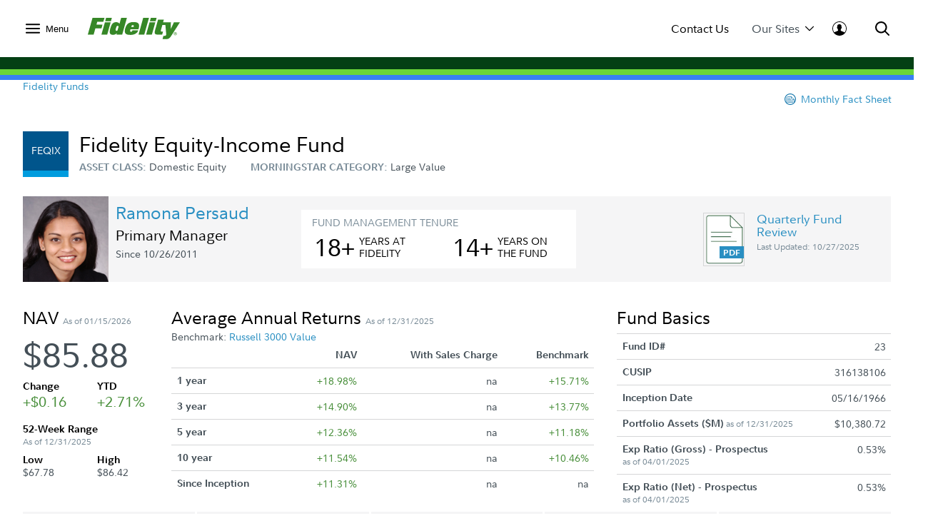

--- FILE ---
content_type: text/html;charset=ISO-8859-1
request_url: https://institutional.fidelity.com/app/fund/sasid/details/23.html
body_size: 96479
content:






<!DOCTYPE html>
<html>
	<head>

		












    <link rel="preload" href="/assets/Common/fonts/FidelitySans/FidelitySans-Regular.woff2" as="font" type="font/woff2" crossorigin>
    <link rel="preload" href="/assets/Common/fonts/FidelitySans/FidelitySans-Bold.woff2" as="font" type="font/woff2" crossorigin>
    <link rel="preload" href="/assets/Common/fonts/FidelitySans/FidelitySans-BoldItalic.woff2" as="font" type="font/woff2" crossorigin>
<meta name="fragment" content="!">

    
        
        
            <script type="application/ld+json">
                {"@context":"http://schema.org","@type":"Article","headline":"Equity-Income","name":"Equity-Income","image":"https://institutional.fidelity.com/app/proxy/image?literatureURL=/FIIS_DF_523/FIIS_DF_523_promo.jpg","mainEntityOfPage":{"@type":"WebPage","@id":"https://institutional.fidelity.com/app/funds-and-products/23/fidelity-equity-income-fund-feqix.html"},"author":{"@type":"Organization","name":"Fidelity Institutional Asset Management&reg;"},"publisher":{"@type":"Organization","name":"Fidelity Institutional Asset Management&reg;","logo":{"@type":"ImageObject","url":"https://institutional.fidelity.com/ffascontent/app/images/Fid_Logo_Blk_242x60.jpg","height":"60","width":"242"}},"description":"See fund information and historical performance for the Fidelity Equity-Income Fund. Check out our mutual fund lineup.","datePublished":"2001-04-18T23:00:00-05:00","dateModified":"2001-04-18T23:00:00-05:00","keywords":"","isFamilyFriendly":"True","isAccessibleForFree":"True"}
            </script>
            
                
	               	 
	                    <title>
	                        Equity-Income (FEQIX)
							 | Fidelity Institutional
							
	                    </title>
	                 
	                
	                  
                
                
            
            
                
                
                
                    <link rel="canonical" href="https://institutional.fidelity.com/app/funds-and-products/23/fidelity-equity-income-fund-feqix.html" />
                
            
            
                
                
                
                
                    <meta name="description" content="See fund information and historical performance for the Fidelity Equity-Income Fund (FEQIX). Check out our mutual fund lineup." />
                
            
        
        
    
    
    


<meta http-equiv="Content-Type" content="text/html;charset=ISO-8859-1"/>

		
		






<link rel="stylesheet" type="text/css" href="/ffascontent/css/thirdparty.min.916131b186ae236e.css"  />
<link rel="stylesheet" type="text/css" media="print" href="/ffascontent/css/printMedia.min.6ce2b1fdf2746325.css"  />


    
		
        
    


<!--[if (gt IE 9) | (IEMobile)]><!-->
<link rel="stylesheet" type="text/css" href="/ffascontent/css/afcPrimary.min.2b2f441ea555dd82.css"  />
<!--<![endif]-->

<!--[if lte IE 9]>
<link rel="stylesheet" type="text/css" href="/ffascontent/css/afcPrimary_ie_1.min.b1a31ec9d6edb241.css"  />
<link rel="stylesheet" type="text/css" href="/ffascontent/css/afcPrimary_ie_2.min.2f1ea8b9df2c2497.css"  />
<![endif]-->














<link rel="stylesheet" type="text/css" media="print" href="/ffascontent/css/printerfriendly.min.f23ed700c3e2db3f.css"  />
<link rel="stylesheet" type="text/css" href="/Assets/titan/css/headersAndFooters.min.css?v=ikws5mmrldn8i4vi3mhfg"> 

<script type="text/javascript" src="/ffascontent/js/jqueryLib.min.cb3afeb882197294.js" ></script>
<script type="text/javascript" src="/ffascontent/js/angularLib.min.6565a44ada033d54.js" ></script>
<script type="text/javascript" src="/ffascontent/js/highstock.min.dd117df6ff1e42e0.js" ></script>
<script type="text/javascript" src="/ffascontent/js/miscLib.min.ee55dfc20e6ec88b.js" ></script>
<script type="text/javascript" src="/ffascontent/js/commonLegacy.min.7e26fabab3826a49.js" ></script>
<script type="text/javascript" src="/ffascontent/js/common.min.bbf3bc898290ef73.js" ></script>




	
	<script type="text/javascript" src="/ffascontent/js/afc.min.d41d8cd98f00b204.js" ></script>



	<script type="text/javascript" src="/Assets/Common/js/headersAndFooters.min.js?v=ikws5mmrldn8i4vi3mhfg"></script> 



	<script nomodule type="text/javascript" src="/Assets/DynamicComponents/es5-dynamic-components.js?v=ikws5mmrldn8i4vi3mhfg"></script> 



	<script type="module" type="text/javascript" src="/Assets/DynamicComponents/es2015-dynamic-components.js?v=ikws5mmrldn8i4vi3mhfg"></script> 

											


	<meta name="viewport" content="width=device-width, initial-scale=1.0" />



<script type="text/javascript">
	APP.header.util.getFiAudienceCode('PBLC'); 
	APP.misc.util.setCustomizedLayout('standardLayout');
	APP.misc.util.setAppCode('AXP1SVC');
</script>
















	
	
	
		
	




	
		




















<script type="text/javascript">
    
    
    
        
            var playerId = 'eVWCLLBIu';
        
        
    

    
        
            var pageHeader = document.title + " - Production";
        
        
    

    
        
            var itemCode = 'FIIS_DF_523';
            
                var mfsItemCode = 'FIIS_FS_523';
            
            var pageName = document.title + ' - ' + 'Fund Detail Page' + ' - ' + itemCode;
            ;
        
        
    

    
        
            
                
                
           
        
        
    


    
        
        
        
            
        
    

    var digitalData = {
        pageInstanceID: pageHeader,
        brightcovePlayerId: playerId,
        page: {
            category: {
                type: 'Web Content',
                categoryName: 'Fund Detail Page',
                categoryID: '55',
                isServicingPage: window.servicingPageMarker || false
            },
            attributes: {
                itemName: 'Equity-Income',
                authenticationStatus: 'public'
            },
            pageInfo: {
                pageName: pageName,
                pageID: itemCode,
                type: 'public',
                audienceCodes: ['CSLT','CUST','GATE','IP','PBIP','PBLC','UVIP','VGKA','VIAD','VINI','VRAD','VRIA','VSHR']
            }
        },
        site : {
            publicView: 'INTERMEDIARY'
        },
        user : [{
            profile:[{
                profileID : '',
                userType : 'PBLC',
                trackerID: '696addae7a636dbd94a46742370caa33',
                abh: 'Akamai-Categorized Bot (claudebot):monitor:Artificial Intelligence (AI) Bots',
                cloning: 'false',
                attributes : {
                    market: '',
                    audience: ''
                }
            }]
        }]
    };

    /* Dummy  event tracking function and it will be overriden by bootstrap.js */
    var _trackAnalytics = function(obj)	{
        window._dl = window._dl || obj || {};
    };

    var dataLayer = [digitalData];

</script>

	
	



<script type="text/javascript">
    var gaSiteSpeedSampleRate = '50';
	var runtimeEnvironment = 'RTPP1';

	
	var ga4MeasurementId = 'G-HXHCJ5JC22';
	var appCode = 'AXP1SVC';

	
	(function(w,d,s,l,i){w[l]=w[l]||[];w[l].push({'gtm.start':
		new Date().getTime(),event:'gtm.js'});var f=d.getElementsByTagName(s)[0],
		j=d.createElement(s),dl=l!='dataLayer'?'&l='+l:'';j.async=true;j.src=
		'https://www.googletagmanager.com/gtm.js?id='+i+dl+ '&gtm_auth=e2JDXnkJv-MPN6g5VGIU3A&gtm_preview=env-2&gtm_cookies_win=x';f.parentNode.insertBefore(j,f);
		})(window,document,'script','dataLayer','GTM-K77HMGD');
	
</script> 


	</head>
	





<body class="advisor" >

	
<noscript><iframe src="https://www.googletagmanager.com/ns.html?id=GTM-K77HMGD&gtm_auth=e2JDXnkJv-MPN6g5VGIU3A&gtm_preview=env-2&gtm_cookies_win=x"
height="0" width="0" style="display:none;visibility:hidden"></iframe></noscript>

		
		
<div id="afc-header-wrapper"> 
	 <link href="" rel="stylesheet" />  <link href="" rel="stylesheet" />  <div class="fxd-headers-and-footers">              <header id="fxd-header" class="header" role="banner">                  <div class="header__wrapper container" role="menubar">                      <button class="header__nav-trigger" aria-controls="mega-nav" aria-label="Open meganav" data-overlay-id="meganav" role="menuitem" tabindex="0">                          <div class="header__nav-trigger-open active">                              <svg title="nav-menu" class="" viewBox="0 0 24 24" xmlns="http://www.w3.org/2000/svg">                                  <path d="M1.25,20.0651c-0.6904,0-1.25-0.5597-1.25-1.25c0-0.6904,0.5596-1.25,1.25-1.25h21.5c0.6904,0,1.25,0.5596,1.25,1.25 c0,0.6903-0.5596,1.25-1.25,1.25H1.25z M1.25,13.2501c-0.6904,0-1.25-0.5596-1.25-1.25s0.5596-1.25,1.25-1.25h21.5 c0.6904,0,1.25,0.5596,1.25,1.25s-0.5596,1.25-1.25,1.25H1.25z M1.25,6.4348c-0.6904,0-1.25-0.5596-1.25-1.25s0.5596-1.25,1.25-1.25 h21.5c0.6904,0,1.25,0.5596,1.25,1.25s-0.5596,1.25-1.25,1.25H1.25z" />                              </svg>                          </div>                          <div class="header__nav-trigger-close">                              <svg title="action-close" class="" viewBox="0 0 24 24" xmlns="http://www.w3.org/2000/svg">                                  <path d="M10.3029 12L0.351472 2.04853C-0.117157 1.5799 -0.117157 0.820101 0.351472 0.351472C0.820101 -0.117157 1.5799 -0.117157 2.04853 0.351472L12 10.3029L21.9515 0.351472C22.4201 -0.117157 23.1799 -0.117157 23.6485 0.351472C24.1172 0.820101 24.1172 1.5799 23.6485 2.04853L13.6971 12L23.6485 21.9515C24.1172 22.4201 24.1172 23.1799 23.6485 23.6485C23.1799 24.1172 22.4201 24.1172 21.9515 23.6485L12 13.6971L2.04853 23.6485C1.5799 24.1172 0.820101 24.1172 0.351472 23.6485C-0.117157 23.1799 -0.117157 22.4201 0.351472 21.9515L10.3029 12Z" />                              </svg>                          </div>                              <label>Menu</label>                      </button>                          <div class="header__logo">                              <a href="/" tabindex="0" wa-click-container wa-attributes='{"eventName":"navigation", "eventData":{"navigationName":"Home", "navigationType":"in-page-nav","navigationSelection":"fidelity logo"}}'>                                  <figure class="inline-svg-container svg-converted"><canvas class="inline-svg-canvas" width="129" height="30"></canvas><svg xmlns="http://www.w3.org/2000/svg" xmlns:xlink="http://www.w3.org/1999/xlink" viewBox="0 0 129 30" class="inline-svg-image"><polygon points="10.6,14.7 19.2,14.7 20.6,9.5 12.1,9.5 13.2,5.6 21.7,5.6 23.4,0 6.6,0 0,23.4 8.2,23.4 "></polygon><polygon points="27.2,23.4 32,6.3 23.9,6.3 19.1,23.4 "></polygon><polygon points="33.7,0 25.6,0 24.4,4.7 32.4,4.7 "></polygon><path d="M71,15.9c0.5-1.4,0.9-3.7,0.9-4.7c0-4.3-3.2-5.3-8.3-5.3c-3.2,0-6.8,1-8.8,3.7c-1.7,2.2-3,6.5-3,9c0,4.6,3.7,5.3,8.5,5.3 c3.5,0,9.4-1.7,10.3-6.5h-8c-0.5,1.7-0.9,2.1-2.1,2.1s-1.2-0.9-1.2-1.3c0-0.7,0.2-1.3,0.5-2.3H71z M63,10.2c0.9,0,1.4,0.3,1.4,1.3 c0,0.3-0.2,0.9-0.2,1.2h-3.3C61.2,10.9,61.9,10.2,63,10.2z"></path><polygon points="79.1,23.4 85.7,0 77.6,0 71.1,23.4 "></polygon><polygon points="89.8,23.4 94.6,6.3 86.5,6.3 81.7,23.4 "></polygon><polygon points="96.4,0 88.3,0 87,4.7 95.1,4.7 "></polygon><path d="M122.6,20c-1.2,0-2.2,1-2.2,2.2s1,2.2,2.2,2.2c1.2,0,2.2-1,2.2-2.2C124.7,21,123.8,20,122.6,20z M122.6,24 c-1,0-1.8-0.8-1.8-1.8c0-1,0.8-1.8,1.8-1.8c1,0,1.8,0.8,1.8,1.8C124.4,23.2,123.6,24,122.6,24z"></path><path d="M122.9,22.4c0.3-0.1,0.6-0.2,0.6-0.6c0-0.5-0.2-0.7-0.8-0.7h-0.9v2.3h0.4v-0.9h0.3l0.6,0.9h0.5L122.9,22.4z M122.2,22.1 v-0.6h0.3c0.2,0,0.6,0,0.6,0.3s-0.3,0.3-0.6,0.3H122.2z"></path><path d="M120.6,6.3l-4.4,9.5l0.2-9.5h-6.7h-1.5h-2.8l1.1-3.8h-8.1l-4.4,15.6c-0.2,0.9-0.3,1.7-0.3,2.4c0,1.7,0.9,2.9,3.3,2.9h7.2 l1.2-4.2h-1.7c-1.1,0-1.4-0.2-1.4-1c0-0.4,0.2-1,0.3-1.6l1.8-6.5h4.3l1.2,13.2c-0.2,1-0.6,1.6-1.2,1.8c-0.7,0.3-2.8,0.2-2.8,0.2 l-1.2,4.5l5.5,0c3.2,0,4.8-1.6,7.1-5.2L129,6.3C129,6.3,120.6,6.3,120.6,6.3z"></path><path d="M46.7,0l-2.3,8.3C43.7,7,42,6,39.7,6c-2.7,0-4.9,1.2-6.1,3.5c-1.7,3.1-2.9,7.5-2.9,10.4c0,2.7,1.7,3.9,4.3,3.9 c2.6,0,4.3-0.9,5.8-2.3l-0.6,1.9h8L54.8,0H46.7z M41.6,17.7c-0.2,0.3-0.6,0.5-1.3,0.5c-0.8,0-1.3-0.6-1.3-1.3c0-1.4,0.6-2.8,1.1-4.3 c0.4-1,1.1-1.3,1.8-1.3c0.5,0,1,0.3,1.3,0.7L41.6,17.7z"></path></svg></figure>                              </a>                          </div>                      <div class="header__company-name "></div>                        <div class="header__utility-ctas">                                  <div class="header__utility-cta" data-overlay-id="contact-us" data-util-overlay-trigger><a wa-click wa-attributes='{"eventName":"navigation", "eventData":{"navigationType":"utilitymenu", "navigationName":"utilitymenu", "navigationSelection":"Contact Us"}}' href="/app/item/RD_13569_15008.html" tabindex="0">Contact Us</a></div>                                  <div class="header__utility-cta"                                       wa-click wa-attributes='{"eventName":"navigation", "eventData":{"navigationType":"utilitymenu", "navigationName":"utilitymenu", "navigationSelection":"Our Sites"}}'                                       aria-expanded="false" aria-controls="our-sites" role="menuitem" tabindex="0" aria-label="Open our-sites" data-overlay-id="our-sites" data-util-overlay-trigger>                                      Our Sites                                      <div class="header__utility-cta-icon down">                                          <svg title="action-caret-down" class="" viewBox="0 0 24 24" xmlns="http://www.w3.org/2000/svg">                                              <path d="M12,15.7659L2.1363,5.8678c-0.4887-0.4903-1.281-0.4903-1.7697,0c-0.4887,0.4904-0.4887,1.2855,0,1.7759l10.2422,10.2779 C10.9772,18.2917,11.4778,18.5,12,18.5c0.5222,0,1.0229-0.2083,1.3919-0.5791L23.6335,7.6436c0.4887-0.4904,0.4887-1.2855,0-1.7759 c-0.4887-0.4903-1.281-0.4903-1.7697,0L12,15.7659z" />                                          </svg>                                        </div>                                      <div class="header__utility-cta-icon up">                                          <svg title="action-caret-up" class="" viewBox="0 0 24 24" xmlns="http://www.w3.org/2000/svg">                                              <path d="M12,8.2341l9.8637,9.8981c0.4887,0.4903,1.281,0.4903,1.7697,0c0.4887-0.4904,0.4887-1.2855,0-1.7759L13.3912,6.0785 C13.0228,5.7083,12.5222,5.5,12,5.5c-0.5222,0-1.0229,0.2083-1.3919,0.5791L0.3665,16.3564c-0.4887,0.4904-0.4887,1.2855,0,1.7759 c0.4887,0.4903,1.281,0.4903,1.7697,0L12,8.2341z" />                                          </svg>                                      </div>                                  </div>                                  <div class="header__log-in"                                       wa-click-container wa-attributes='{"eventName":"navigation", "eventData":{"navigationType":"utilitymenu", "navigationName":"utilitymenu", "navigationSelection":"log-in"}}'                                       aria-expanded="false" aria-controls="log-in" aria-label="Open log-in" data-user-logged="false" role="menuitem" tabindex="0" data-overlay-id="log-in" data-util-overlay-trigger>                                      <div class="header__log-in-open">  <svg viewBox="0 0 24 24" xmlns="http://www.w3.org/2000/svg">  <path d="M12,0C5.3675,0,0,5.3596,0,12c0,6.6067,5.3675,12,12,12s12-5.3596,12-12C24,5.3596,18.6325,0,12,0z M11.9996,1.1462 c5.9829,0,10.8718,4.8539,10.8718,10.8539c0,2.4926-0.8468,4.7803-2.2578,6.6115c-0.9458-0.7073-2.9046-1.4323-4.3756-2.0428 c-1.7808-0.7392-2.2176-1.008-2.2176-1.008v-1.7136c0,0,0.672-0.504,0.8736-2.1168c0.4368,0.1344,0.8736-0.6048,0.8736-1.008 c0.0336-0.3696-0.0672-1.4112-0.5712-1.3104c0.1008-0.7728,0.168-1.4784,0.1344-1.8816c-0.1344-1.3776-1.4784-2.8224-3.5616-2.8224 c-2.0833,0-3.4272,1.4448-3.5616,2.8224C8.174,7.9,8.2412,8.6392,8.342,9.412c-0.504-0.1008-0.5712,0.9408-0.5712,1.3104 c0.0336,0.4032,0.4705,1.1424,0.8737,1.008c0.2016,1.6128,0.8736,2.1168,0.8736,2.1168l-0.0336,1.7136 c0,0-0.4368,0.2688-2.2176,1.008c-1.475,0.6123-3.1671,1.2027-4.0148,1.8643c-1.3297-1.8009-2.1242-4.0205-2.1242-6.433 C1.1278,6.0001,5.9825,1.1462,11.9996,1.1462z"/>  </svg>                                    </div>                                      <div class="header__log-in-close">                                          <figure class="inline-svg-container svg-converted">                                              <canvas class="inline-svg-canvas" width="129" height="30"></canvas><svg title="action-close" class="" viewBox="0 0 24 24" xmlns="http://www.w3.org/2000/svg">                                                  <path d="M10.3029 12L0.351472 2.04853C-0.117157 1.5799 -0.117157 0.820101 0.351472 0.351472C0.820101 -0.117157 1.5799 -0.117157 2.04853 0.351472L12 10.3029L21.9515 0.351472C22.4201 -0.117157 23.1799 -0.117157 23.6485 0.351472C24.1172 0.820101 24.1172 1.5799 23.6485 2.04853L13.6971 12L23.6485 21.9515C24.1172 22.4201 24.1172 23.1799 23.6485 23.6485C23.1799 24.1172 22.4201 24.1172 21.9515 23.6485L12 13.6971L2.04853 23.6485C1.5799 24.1172 0.820101 24.1172 0.351472 23.6485C-0.117157 23.1799 -0.117157 22.4201 0.351472 21.9515L10.3029 12Z"></path>                                              </svg>                                          </figure>                                      </div>                                  </div>                      </div>                      <div class="header__search" aria-expanded="false" aria-controls="search" aria-label="Open Search" role="menuitem" tabindex="0" data-overlay-id="search" data-util-overlay-trigger>                          <div class="header__search-icon-open">                              <figure class="inline-svg-container svg-converted">                                  <canvas class="inline-svg-canvas" width="129" height="30"></canvas><svg title="action-search" class="" viewBox="0 0 24 24" xmlns="http://www.w3.org/2000/svg">                                      <path d="M17.7554 15.985L23.6434 21.8738C24.1316 22.3621 24.1316 23.1538 23.6433 23.642C23.1549 24.1303 22.3633 24.1302 21.875 23.6419L15.9877 17.7538C15.3018 18.2851 14.5391 18.7314 13.7121 19.074C10.0089 20.6083 5.74617 19.7607 2.91163 16.9265C0.0770839 14.0922 -0.770997 9.82955 0.76286 6.1262C2.29672 2.42286 5.91043 0.00817871 9.91886 0.00817871C15.3917 0.00817871 19.8285 4.44449 19.8291 9.91735C19.8294 12.1623 19.0722 14.2835 17.7554 15.985ZM15.1902 15.1259C16.5339 13.765 17.3286 11.9063 17.3284 9.91763C17.328 5.82576 14.0107 2.50889 9.91886 2.50889C6.9219 2.50889 4.22005 4.31426 3.07324 7.08312C1.92643 9.85198 2.56051 13.039 4.6798 15.1581C6.79909 17.2771 9.98621 17.9109 12.7549 16.7638C13.6581 16.3896 14.4587 15.8499 15.1276 15.1886C15.1377 15.1777 15.1481 15.1669 15.1587 15.1563C15.1691 15.1459 15.1796 15.1358 15.1902 15.1259Z"></path>                                  </svg>                              </figure>                          </div>                          <div class="header__search-icon-close">                              <figure class="inline-svg-container svg-converted">                                  <canvas class="inline-svg-canvas" width="129" height="30"></canvas><svg title="action-close" class="" viewBox="0 0 24 24" xmlns="http://www.w3.org/2000/svg">                                      <path d="M10.3029 12L0.351472 2.04853C-0.117157 1.5799 -0.117157 0.820101 0.351472 0.351472C0.820101 -0.117157 1.5799 -0.117157 2.04853 0.351472L12 10.3029L21.9515 0.351472C22.4201 -0.117157 23.1799 -0.117157 23.6485 0.351472C24.1172 0.820101 24.1172 1.5799 23.6485 2.04853L13.6971 12L23.6485 21.9515C24.1172 22.4201 24.1172 23.1799 23.6485 23.6485C23.1799 24.1172 22.4201 24.1172 21.9515 23.6485L12 13.6971L2.04853 23.6485C1.5799 24.1172 0.820101 24.1172 0.351472 23.6485C-0.117157 23.1799 -0.117157 22.4201 0.351472 21.9515L10.3029 12Z"></path>                                  </svg>                              </figure>                          </div>                      </div>                  </div>                  <div class="header__branding-bar">                      <div class="container">                          <div class="header__branding-bar-stripes"></div>                      </div>                  </div>                  <div class="header__mega-nav" id="mega-nav" aria-hidden="true">                      <div class="mega-nav__wrapper">                          <nav class="mega-nav__nav">                              <ul>        <li data-selected="insights" tabindex="0" aria-expanded="false">          <span data-trigger="next" wa-click wa-attributes='{"eventName":"navigation", "eventData":{"navigationType":"megamenu", "navigationName":"megamenu", "navigationSelection":"Insights"}}'>  Insights            <div class="icon">                  <svg title="action-caret-right" class="" viewBox="0 0 24 24" xmlns="http://www.w3.org/2000/svg">                      <path d="M15.7471 12L5.89411 2.14707C5.40596 1.65891 5.40596 0.867455 5.89411 0.3793C6.38227 -0.108855 7.17373 -0.108855 7.66188 0.3793L17.8929 10.6103C18.2614 10.9783 18.4688 11.4784 18.4688 12C18.4688 12.5216 18.2614 13.0218 17.8923 13.3904L7.66188 23.6208C7.17373 24.1089 6.38227 24.1089 5.89411 23.6208C5.40596 23.1326 5.40596 22.3411 5.89411 21.853L15.7471 12Z" />                  </svg>              </div>          </span>          <ul>              <div class="mega-nav__nav-backto" data-trigger="back">                  <div class="icon">                      <figure class="inline-svg-container svg-converted">                          <canvas class="inline-svg-canvas" width="129" height="30"></canvas><svg title="action-caret-left" class="" viewBox="0 0 24 24" xmlns="http://www.w3.org/2000/svg">                              <path d="M8.25146 12L18.1044 2.14704C18.5926 1.65888 18.5926 0.867425 18.1044 0.37927C17.6163 -0.108886 16.8248 -0.108886 16.3367 0.37927L6.10563 10.6103C5.73718 10.9782 5.52979 11.4784 5.52979 12C5.52979 12.5216 5.73718 13.0218 6.10626 13.3903L16.3367 23.6207C16.8248 24.1089 17.6163 24.1089 18.1044 23.6207C18.5926 23.1326 18.5926 22.3411 18.1044 21.853L8.25146 12Z"></path>                          </svg>                      </figure>                  </div>Insights              </div>        <li>                      <a href="/advisors/insights"                         wa-click wa-attributes='{"eventName":"navigation", "eventData":{"navigationType":"megamenu", "navigationName":"megamenu", "navigationSelection":"Overview"}}'>                          Overview                      </a>      </li>        <li>                      <a href="/advisors/insights/spotlights"                         wa-click wa-attributes='{"eventName":"navigation", "eventData":{"navigationType":"megamenu", "navigationName":"megamenu", "navigationSelection":"Spotlights"}}'>                          Spotlights                      </a>      </li>        <li>                      <a href="/advisors/insights/series"                         wa-click wa-attributes='{"eventName":"navigation", "eventData":{"navigationType":"megamenu", "navigationName":"megamenu", "navigationSelection":"Series"}}'>                          Series                      </a>      </li>        <li>                      <a href="/app/item/RD_13569_14889/conference-calls-webinars.html"                         wa-click wa-attributes='{"eventName":"navigation", "eventData":{"navigationType":"megamenu", "navigationName":"megamenu", "navigationSelection":"Webinars &amp; Calls"}}'>                          Webinars &amp; Calls                      </a>      </li>        <li>                      <a href="/advisors/insights/topics"                         wa-click wa-attributes='{"eventName":"navigation", "eventData":{"navigationType":"megamenu", "navigationName":"megamenu", "navigationSelection":"Topic Library"}}'>                          Topic Library                      </a>      </li>        <li>                      <a href="/app/item/RD_13569_30814/video-library.html"                         wa-click wa-attributes='{"eventName":"navigation", "eventData":{"navigationType":"megamenu", "navigationName":"megamenu", "navigationSelection":"Video Library"}}'>                          Video Library                      </a>      </li>          </ul>      </li>        <li data-selected="investment-solutions" tabindex="0" aria-expanded="false">          <span data-trigger="next" wa-click wa-attributes='{"eventName":"navigation", "eventData":{"navigationType":"megamenu", "navigationName":"megamenu", "navigationSelection":"Investment Solutions"}}'>  Investment Solutions            <div class="icon">                  <svg title="action-caret-right" class="" viewBox="0 0 24 24" xmlns="http://www.w3.org/2000/svg">                      <path d="M15.7471 12L5.89411 2.14707C5.40596 1.65891 5.40596 0.867455 5.89411 0.3793C6.38227 -0.108855 7.17373 -0.108855 7.66188 0.3793L17.8929 10.6103C18.2614 10.9783 18.4688 11.4784 18.4688 12C18.4688 12.5216 18.2614 13.0218 17.8923 13.3904L7.66188 23.6208C7.17373 24.1089 6.38227 24.1089 5.89411 23.6208C5.40596 23.1326 5.40596 22.3411 5.89411 21.853L15.7471 12Z" />                  </svg>              </div>          </span>          <ul>              <div class="mega-nav__nav-backto" data-trigger="back">                  <div class="icon">                      <figure class="inline-svg-container svg-converted">                          <canvas class="inline-svg-canvas" width="129" height="30"></canvas><svg title="action-caret-left" class="" viewBox="0 0 24 24" xmlns="http://www.w3.org/2000/svg">                              <path d="M8.25146 12L18.1044 2.14704C18.5926 1.65888 18.5926 0.867425 18.1044 0.37927C17.6163 -0.108886 16.8248 -0.108886 16.3367 0.37927L6.10563 10.6103C5.73718 10.9782 5.52979 11.4784 5.52979 12C5.52979 12.5216 5.73718 13.0218 6.10626 13.3903L16.3367 23.6207C16.8248 24.1089 17.6163 24.1089 18.1044 23.6207C18.5926 23.1326 18.5926 22.3411 18.1044 21.853L8.25146 12Z"></path>                          </svg>                      </figure>                  </div>Investment Solutions              </div>        <li data-selected="featured" tabindex="0" aria-expanded="false">          <span data-trigger="next" wa-click wa-attributes='{"eventName":"navigation", "eventData":{"navigationType":"megamenu", "navigationName":"megamenu", "navigationSelection":"Featured"}}'>  Featured            <div class="icon">                  <svg title="action-caret-right" class="" viewBox="0 0 24 24" xmlns="http://www.w3.org/2000/svg">                      <path d="M15.7471 12L5.89411 2.14707C5.40596 1.65891 5.40596 0.867455 5.89411 0.3793C6.38227 -0.108855 7.17373 -0.108855 7.66188 0.3793L17.8929 10.6103C18.2614 10.9783 18.4688 11.4784 18.4688 12C18.4688 12.5216 18.2614 13.0218 17.8923 13.3904L7.66188 23.6208C7.17373 24.1089 6.38227 24.1089 5.89411 23.6208C5.40596 23.1326 5.40596 22.3411 5.89411 21.853L15.7471 12Z" />                  </svg>              </div>          </span>          <ul>              <div class="mega-nav__nav-backto" data-trigger="back">                  <div class="icon">                      <figure class="inline-svg-container svg-converted">                          <canvas class="inline-svg-canvas" width="129" height="30"></canvas><svg title="action-caret-left" class="" viewBox="0 0 24 24" xmlns="http://www.w3.org/2000/svg">                              <path d="M8.25146 12L18.1044 2.14704C18.5926 1.65888 18.5926 0.867425 18.1044 0.37927C17.6163 -0.108886 16.8248 -0.108886 16.3367 0.37927L6.10563 10.6103C5.73718 10.9782 5.52979 11.4784 5.52979 12C5.52979 12.5216 5.73718 13.0218 6.10626 13.3903L16.3367 23.6207C16.8248 24.1089 17.6163 24.1089 18.1044 23.6207C18.5926 23.1326 18.5926 22.3411 18.1044 21.853L8.25146 12Z"></path>                          </svg>                      </figure>                  </div>Featured              </div>        <li>                      <a href="/advisors/investment-solutions/strategies/active-etfs"                         wa-click wa-attributes='{"eventName":"navigation", "eventData":{"navigationType":"megamenu", "navigationName":"megamenu", "navigationSelection":"Active ETF Investing"}}'>                          Active ETF Investing                      </a>      </li>        <li>                      <a href="/advisors/investment-solutions/asset-classes/alternatives"                         wa-click wa-attributes='{"eventName":"navigation", "eventData":{"navigationType":"megamenu", "navigationName":"megamenu", "navigationSelection":"Alternatives"}}'>                          Alternatives                      </a>      </li>        <li>                      <a href="/advisors/investment-solutions/model-portfolios"                         wa-click wa-attributes='{"eventName":"navigation", "eventData":{"navigationType":"megamenu", "navigationName":"megamenu", "navigationSelection":"Model Portfolios"}}'>                          Model Portfolios                      </a>      </li>          </ul>      </li>        <li data-selected="products" tabindex="0" aria-expanded="false">          <span data-trigger="next" wa-click wa-attributes='{"eventName":"navigation", "eventData":{"navigationType":"megamenu", "navigationName":"megamenu", "navigationSelection":"Products"}}'>  Products            <div class="icon">                  <svg title="action-caret-right" class="" viewBox="0 0 24 24" xmlns="http://www.w3.org/2000/svg">                      <path d="M15.7471 12L5.89411 2.14707C5.40596 1.65891 5.40596 0.867455 5.89411 0.3793C6.38227 -0.108855 7.17373 -0.108855 7.66188 0.3793L17.8929 10.6103C18.2614 10.9783 18.4688 11.4784 18.4688 12C18.4688 12.5216 18.2614 13.0218 17.8923 13.3904L7.66188 23.6208C7.17373 24.1089 6.38227 24.1089 5.89411 23.6208C5.40596 23.1326 5.40596 22.3411 5.89411 21.853L15.7471 12Z" />                  </svg>              </div>          </span>          <ul>              <div class="mega-nav__nav-backto" data-trigger="back">                  <div class="icon">                      <figure class="inline-svg-container svg-converted">                          <canvas class="inline-svg-canvas" width="129" height="30"></canvas><svg title="action-caret-left" class="" viewBox="0 0 24 24" xmlns="http://www.w3.org/2000/svg">                              <path d="M8.25146 12L18.1044 2.14704C18.5926 1.65888 18.5926 0.867425 18.1044 0.37927C17.6163 -0.108886 16.8248 -0.108886 16.3367 0.37927L6.10563 10.6103C5.73718 10.9782 5.52979 11.4784 5.52979 12C5.52979 12.5216 5.73718 13.0218 6.10626 13.3903L16.3367 23.6207C16.8248 24.1089 17.6163 24.1089 18.1044 23.6207C18.5926 23.1326 18.5926 22.3411 18.1044 21.853L8.25146 12Z"></path>                          </svg>                      </figure>                  </div>Products              </div>        <li>                      <a href="/app/tabbed/avgannualreturns/FIIS_PP_SP34_DPL2_AVG.html?tab=avgannualreturns&amp;productLineId=2&amp;navId=320&amp;shareClassId=10SC&amp;assetClassID=0"                         wa-click wa-attributes='{"eventName":"navigation", "eventData":{"navigationType":"megamenu", "navigationName":"megamenu", "navigationSelection":"Fidelity Advisor Mutual Funds"}}'>                          Fidelity Advisor Mutual Funds                      </a>      </li>        <li>                      <a href="/app/tabbed/avgannualreturns/FIIS_PP_SP34_DPL6_AVG.html?tab=avgannualreturns&amp;productLineId=6&amp;navId=324"                         wa-click wa-attributes='{"eventName":"navigation", "eventData":{"navigationType":"megamenu", "navigationName":"megamenu", "navigationSelection":"Fidelity Mutual Funds"}}'>                          Fidelity Mutual Funds                      </a>      </li>        <li>                      <a href="/advisors/investment-solutions/performance/fidelity-etfs"                         wa-click wa-attributes='{"eventName":"navigation", "eventData":{"navigationType":"megamenu", "navigationName":"megamenu", "navigationSelection":"Fidelity ETFs"}}'>                          Fidelity ETFs                      </a>      </li>        <li>                      <a href="/advisors/investment-solutions/asset-classes/alternatives"                         wa-click wa-attributes='{"eventName":"navigation", "eventData":{"navigationType":"megamenu", "navigationName":"megamenu", "navigationSelection":"Alternatives"}}'>                          Alternatives                      </a>      </li>        <li>                      <a href="/app/tabbed/dailypricing/FIIS_PP_SP28_DPL3.html?tab=dailypricing&amp;productLineId=3&amp;navId=325&amp;previousDay=true"                         wa-click wa-attributes='{"eventName":"navigation", "eventData":{"navigationType":"megamenu", "navigationName":"megamenu", "navigationSelection":"Fidelity Money Market Funds"}}'>                          Fidelity Money Market Funds                      </a>      </li>        <li>                      <a href="/advisors/investment-solutions/model-portfolios"                         wa-click wa-attributes='{"eventName":"navigation", "eventData":{"navigationType":"megamenu", "navigationName":"megamenu", "navigationSelection":"Model Portfolios"}}'>                          Model Portfolios                      </a>      </li>        <li>                      <a href="/advisors/investment-solutions/separately-managed-accounts"                         wa-click wa-attributes='{"eventName":"navigation", "eventData":{"navigationType":"megamenu", "navigationName":"megamenu", "navigationSelection":"Separately Managed Accounts"}}'>                          Separately Managed Accounts                      </a>      </li>        <li>                      <a href="/advisors/investment-solutions/529-college-savings-plans"                         wa-click wa-attributes='{"eventName":"navigation", "eventData":{"navigationType":"megamenu", "navigationName":"megamenu", "navigationSelection":"529 College Savings Plans"}}'>                          529 College Savings Plans                      </a>      </li>        <li>                      <a href="/advisors/investment-solutions/commingled-pools"                         wa-click wa-attributes='{"eventName":"navigation", "eventData":{"navigationType":"megamenu", "navigationName":"megamenu", "navigationSelection":"Commingled Pools"}}'>                          Commingled Pools                      </a>      </li>        <li>                      <a href="/app/tabbed/avgannualreturns/FIIS_PP_SP34_DPL8_AVG.html?tab=avgannualreturns&amp;productLineId=8&amp;navId=321&amp;shareClassId=11SC&amp;assetClassID=0&amp;asOf=Month&amp;pos=L&amp;redirectToPersisted=F&amp;redirectUrl=yes"                         wa-click wa-attributes='{"eventName":"navigation", "eventData":{"navigationType":"megamenu", "navigationName":"megamenu", "navigationSelection":"Variable Insurance Products"}}'>                          Variable Insurance Products                      </a>      </li>        <li>                      <a href="/advisors/investment-solutions/fidelity-stable-value-portfolios"                         wa-click wa-attributes='{"eventName":"navigation", "eventData":{"navigationType":"megamenu", "navigationName":"megamenu", "navigationSelection":"Fidelity Stable Value Portfolios"}}'>                          Fidelity Stable Value Portfolios                      </a>      </li>        <li>                      <a href="/app/funds/hpdy"                         wa-click wa-attributes='{"eventName":"navigation", "eventData":{"navigationType":"megamenu", "navigationName":"megamenu", "navigationSelection":"Historical Prices, Distribution &amp; Yields"}}'>                          Historical Prices, Distribution &amp; Yields                      </a>      </li>          </ul>      </li>        <li data-selected="asset-classes" tabindex="0" aria-expanded="false">          <span data-trigger="next" wa-click wa-attributes='{"eventName":"navigation", "eventData":{"navigationType":"megamenu", "navigationName":"megamenu", "navigationSelection":"Asset Classes"}}'>  Asset Classes            <div class="icon">                  <svg title="action-caret-right" class="" viewBox="0 0 24 24" xmlns="http://www.w3.org/2000/svg">                      <path d="M15.7471 12L5.89411 2.14707C5.40596 1.65891 5.40596 0.867455 5.89411 0.3793C6.38227 -0.108855 7.17373 -0.108855 7.66188 0.3793L17.8929 10.6103C18.2614 10.9783 18.4688 11.4784 18.4688 12C18.4688 12.5216 18.2614 13.0218 17.8923 13.3904L7.66188 23.6208C7.17373 24.1089 6.38227 24.1089 5.89411 23.6208C5.40596 23.1326 5.40596 22.3411 5.89411 21.853L15.7471 12Z" />                  </svg>              </div>          </span>          <ul>              <div class="mega-nav__nav-backto" data-trigger="back">                  <div class="icon">                      <figure class="inline-svg-container svg-converted">                          <canvas class="inline-svg-canvas" width="129" height="30"></canvas><svg title="action-caret-left" class="" viewBox="0 0 24 24" xmlns="http://www.w3.org/2000/svg">                              <path d="M8.25146 12L18.1044 2.14704C18.5926 1.65888 18.5926 0.867425 18.1044 0.37927C17.6163 -0.108886 16.8248 -0.108886 16.3367 0.37927L6.10563 10.6103C5.73718 10.9782 5.52979 11.4784 5.52979 12C5.52979 12.5216 5.73718 13.0218 6.10626 13.3903L16.3367 23.6207C16.8248 24.1089 17.6163 24.1089 18.1044 23.6207C18.5926 23.1326 18.5926 22.3411 18.1044 21.853L8.25146 12Z"></path>                          </svg>                      </figure>                  </div>Asset Classes              </div>        <li>                      <a href="/advisors/investment-solutions/asset-classes"                         wa-click wa-attributes='{"eventName":"navigation", "eventData":{"navigationType":"megamenu", "navigationName":"megamenu", "navigationSelection":"Overview"}}'>                          Overview                      </a>      </li>        <li>                      <a href="/advisors/investment-solutions/asset-classes/alternatives"                         wa-click wa-attributes='{"eventName":"navigation", "eventData":{"navigationType":"megamenu", "navigationName":"megamenu", "navigationSelection":"Alternatives"}}'>                          Alternatives                      </a>      </li>        <li>                      <a href="/advisors/investment-solutions/asset-classes/domestic-equity"                         wa-click wa-attributes='{"eventName":"navigation", "eventData":{"navigationType":"megamenu", "navigationName":"megamenu", "navigationSelection":"Domestic Equity"}}'>                          Domestic Equity                      </a>      </li>        <li>                      <a href="/advisors/investment-solutions/asset-classes/international-equity"                         wa-click wa-attributes='{"eventName":"navigation", "eventData":{"navigationType":"megamenu", "navigationName":"megamenu", "navigationSelection":"International Equity"}}'>                          International Equity                      </a>      </li>        <li>                      <a href="/advisors/investment-solutions/asset-classes/sector-industry"                         wa-click wa-attributes='{"eventName":"navigation", "eventData":{"navigationType":"megamenu", "navigationName":"megamenu", "navigationSelection":"Sector / Industry"}}'>                          Sector / Industry                      </a>      </li>        <li>                      <a href="/advisors/investment-solutions/asset-classes/money-market"                         wa-click wa-attributes='{"eventName":"navigation", "eventData":{"navigationType":"megamenu", "navigationName":"megamenu", "navigationSelection":"Money Market"}}'>                          Money Market                      </a>      </li>        <li>                      <a href="/advisors/investment-solutions/asset-classes/investment-grade-fixed-income"                         wa-click wa-attributes='{"eventName":"navigation", "eventData":{"navigationType":"megamenu", "navigationName":"megamenu", "navigationSelection":"Fixed Income: Investment Grade"}}'>                          Fixed Income: Investment Grade                      </a>      </li>        <li>                      <a href="/advisors/investment-solutions/asset-classes/high-income-fixed-income"                         wa-click wa-attributes='{"eventName":"navigation", "eventData":{"navigationType":"megamenu", "navigationName":"megamenu", "navigationSelection":"Fixed Income: High Income "}}'>                          Fixed Income: High Income                       </a>      </li>        <li>                      <a href="/advisors/investment-solutions/asset-classes/asset-allocation"                         wa-click wa-attributes='{"eventName":"navigation", "eventData":{"navigationType":"megamenu", "navigationName":"megamenu", "navigationSelection":"Asset Allocation"}}'>                          Asset Allocation                      </a>      </li>          </ul>      </li>        <li data-selected="strategies" tabindex="0" aria-expanded="false">          <span data-trigger="next" wa-click wa-attributes='{"eventName":"navigation", "eventData":{"navigationType":"megamenu", "navigationName":"megamenu", "navigationSelection":"Strategies"}}'>  Strategies            <div class="icon">                  <svg title="action-caret-right" class="" viewBox="0 0 24 24" xmlns="http://www.w3.org/2000/svg">                      <path d="M15.7471 12L5.89411 2.14707C5.40596 1.65891 5.40596 0.867455 5.89411 0.3793C6.38227 -0.108855 7.17373 -0.108855 7.66188 0.3793L17.8929 10.6103C18.2614 10.9783 18.4688 11.4784 18.4688 12C18.4688 12.5216 18.2614 13.0218 17.8923 13.3904L7.66188 23.6208C7.17373 24.1089 6.38227 24.1089 5.89411 23.6208C5.40596 23.1326 5.40596 22.3411 5.89411 21.853L15.7471 12Z" />                  </svg>              </div>          </span>          <ul>              <div class="mega-nav__nav-backto" data-trigger="back">                  <div class="icon">                      <figure class="inline-svg-container svg-converted">                          <canvas class="inline-svg-canvas" width="129" height="30"></canvas><svg title="action-caret-left" class="" viewBox="0 0 24 24" xmlns="http://www.w3.org/2000/svg">                              <path d="M8.25146 12L18.1044 2.14704C18.5926 1.65888 18.5926 0.867425 18.1044 0.37927C17.6163 -0.108886 16.8248 -0.108886 16.3367 0.37927L6.10563 10.6103C5.73718 10.9782 5.52979 11.4784 5.52979 12C5.52979 12.5216 5.73718 13.0218 6.10626 13.3903L16.3367 23.6207C16.8248 24.1089 17.6163 24.1089 18.1044 23.6207C18.5926 23.1326 18.5926 22.3411 18.1044 21.853L8.25146 12Z"></path>                          </svg>                      </figure>                  </div>Strategies              </div>        <li>                      <a href="/advisors/investment-solutions/strategies"                         wa-click wa-attributes='{"eventName":"navigation", "eventData":{"navigationType":"megamenu", "navigationName":"megamenu", "navigationSelection":"Overview"}}'>                          Overview                      </a>      </li>        <li>                      <a href="/advisors/investment-solutions/strategies/active-etfs"                         wa-click wa-attributes='{"eventName":"navigation", "eventData":{"navigationType":"megamenu", "navigationName":"megamenu", "navigationSelection":"Active ETF Investing"}}'>                          Active ETF Investing                      </a>      </li>        <li>                      <a href="/advisors/investment-solutions/strategies/artificial-intelligence"                         wa-click wa-attributes='{"eventName":"navigation", "eventData":{"navigationType":"megamenu", "navigationName":"megamenu", "navigationSelection":"Investing in AI"}}'>                          Investing in AI                      </a>      </li>        <li>                      <a href="/advisors/investment-solutions/strategies/factor-investing"                         wa-click wa-attributes='{"eventName":"navigation", "eventData":{"navigationType":"megamenu", "navigationName":"megamenu", "navigationSelection":"Factor Investing"}}'>                          Factor Investing                      </a>      </li>        <li>                      <a href="/advisors/investment-solutions/strategies/sustainable-investing-esg"                         wa-click wa-attributes='{"eventName":"navigation", "eventData":{"navigationType":"megamenu", "navigationName":"megamenu", "navigationSelection":"Sustainable Investing"}}'>                          Sustainable Investing                      </a>      </li>        <li>                      <a href="/advisors/investment-solutions/strategies/thematic-investing"                         wa-click wa-attributes='{"eventName":"navigation", "eventData":{"navigationType":"megamenu", "navigationName":"megamenu", "navigationSelection":"Thematic Investing"}}'>                          Thematic Investing                      </a>      </li>        <li>                      <a href="/advisors/investment-solutions/strategies/quantitative-investing"                         wa-click wa-attributes='{"eventName":"navigation", "eventData":{"navigationType":"megamenu", "navigationName":"megamenu", "navigationSelection":"Quantitative Investing"}}'>                          Quantitative Investing                      </a>      </li>          </ul>      </li>        <li data-selected="retirement" tabindex="0" aria-expanded="false">          <span data-trigger="next" wa-click wa-attributes='{"eventName":"navigation", "eventData":{"navigationType":"megamenu", "navigationName":"megamenu", "navigationSelection":"Retirement"}}'>  Retirement            <div class="icon">                  <svg title="action-caret-right" class="" viewBox="0 0 24 24" xmlns="http://www.w3.org/2000/svg">                      <path d="M15.7471 12L5.89411 2.14707C5.40596 1.65891 5.40596 0.867455 5.89411 0.3793C6.38227 -0.108855 7.17373 -0.108855 7.66188 0.3793L17.8929 10.6103C18.2614 10.9783 18.4688 11.4784 18.4688 12C18.4688 12.5216 18.2614 13.0218 17.8923 13.3904L7.66188 23.6208C7.17373 24.1089 6.38227 24.1089 5.89411 23.6208C5.40596 23.1326 5.40596 22.3411 5.89411 21.853L15.7471 12Z" />                  </svg>              </div>          </span>          <ul>              <div class="mega-nav__nav-backto" data-trigger="back">                  <div class="icon">                      <figure class="inline-svg-container svg-converted">                          <canvas class="inline-svg-canvas" width="129" height="30"></canvas><svg title="action-caret-left" class="" viewBox="0 0 24 24" xmlns="http://www.w3.org/2000/svg">                              <path d="M8.25146 12L18.1044 2.14704C18.5926 1.65888 18.5926 0.867425 18.1044 0.37927C17.6163 -0.108886 16.8248 -0.108886 16.3367 0.37927L6.10563 10.6103C5.73718 10.9782 5.52979 11.4784 5.52979 12C5.52979 12.5216 5.73718 13.0218 6.10626 13.3903L16.3367 23.6207C16.8248 24.1089 17.6163 24.1089 18.1044 23.6207C18.5926 23.1326 18.5926 22.3411 18.1044 21.853L8.25146 12Z"></path>                          </svg>                      </figure>                  </div>Retirement              </div>        <li>                      <a href="/advisors/investment-solutions/fidelity-advisor-ira"                         wa-click wa-attributes='{"eventName":"navigation", "eventData":{"navigationType":"megamenu", "navigationName":"megamenu", "navigationSelection":"Fidelity Advisors IRAs"}}'>                          Fidelity Advisors IRAs                      </a>      </li>        <li>                      <a href="/advisors/investment-solutions/defined-contribution"                         wa-click wa-attributes='{"eventName":"navigation", "eventData":{"navigationType":"megamenu", "navigationName":"megamenu", "navigationSelection":"Defined Contribution"}}'>                          Defined Contribution                      </a>      </li>        <li>                      <a href="/advisors/investment-solutions/small-business-plans"                         wa-click wa-attributes='{"eventName":"navigation", "eventData":{"navigationType":"megamenu", "navigationName":"megamenu", "navigationSelection":"Small Business Plans"}}'>                          Small Business Plans                      </a>      </li>        <li>                      <a href="/advisors/investment-solutions/fidelity-401k"                         wa-click wa-attributes='{"eventName":"navigation", "eventData":{"navigationType":"megamenu", "navigationName":"megamenu", "navigationSelection":"401k Solutions"}}'>                          401k Solutions                      </a>      </li>          </ul>      </li>        <li>                      <a href="/advisors/investment-solutions"                         wa-click wa-attributes='{"eventName":"navigation", "eventData":{"navigationType":"megamenu", "navigationName":"megamenu", "navigationSelection":"View All"}}'>                          View All                      </a>      </li>          </ul>      </li>        <li data-selected="portfolio-construction" tabindex="0" aria-expanded="false">          <span data-trigger="next" wa-click wa-attributes='{"eventName":"navigation", "eventData":{"navigationType":"megamenu", "navigationName":"megamenu", "navigationSelection":"Portfolio Construction"}}'>  Portfolio Construction            <div class="icon">                  <svg title="action-caret-right" class="" viewBox="0 0 24 24" xmlns="http://www.w3.org/2000/svg">                      <path d="M15.7471 12L5.89411 2.14707C5.40596 1.65891 5.40596 0.867455 5.89411 0.3793C6.38227 -0.108855 7.17373 -0.108855 7.66188 0.3793L17.8929 10.6103C18.2614 10.9783 18.4688 11.4784 18.4688 12C18.4688 12.5216 18.2614 13.0218 17.8923 13.3904L7.66188 23.6208C7.17373 24.1089 6.38227 24.1089 5.89411 23.6208C5.40596 23.1326 5.40596 22.3411 5.89411 21.853L15.7471 12Z" />                  </svg>              </div>          </span>          <ul>              <div class="mega-nav__nav-backto" data-trigger="back">                  <div class="icon">                      <figure class="inline-svg-container svg-converted">                          <canvas class="inline-svg-canvas" width="129" height="30"></canvas><svg title="action-caret-left" class="" viewBox="0 0 24 24" xmlns="http://www.w3.org/2000/svg">                              <path d="M8.25146 12L18.1044 2.14704C18.5926 1.65888 18.5926 0.867425 18.1044 0.37927C17.6163 -0.108886 16.8248 -0.108886 16.3367 0.37927L6.10563 10.6103C5.73718 10.9782 5.52979 11.4784 5.52979 12C5.52979 12.5216 5.73718 13.0218 6.10626 13.3903L16.3367 23.6207C16.8248 24.1089 17.6163 24.1089 18.1044 23.6207C18.5926 23.1326 18.5926 22.3411 18.1044 21.853L8.25146 12Z"></path>                          </svg>                      </figure>                  </div>Portfolio Construction              </div>        <li>                      <a href="/advisors/portfolio-construction"                         wa-click wa-attributes='{"eventName":"navigation", "eventData":{"navigationType":"megamenu", "navigationName":"megamenu", "navigationSelection":"Overview"}}'>                          Overview                      </a>      </li>        <li>                      <a href="/advisors/portfolio-construction/the-next-great-portfolio"                         wa-click wa-attributes='{"eventName":"navigation", "eventData":{"navigationType":"megamenu", "navigationName":"megamenu", "navigationSelection":"Next Great Portfolio"}}'>                          Next Great Portfolio                      </a>      </li>        <li>                      <a href="/advisors/portfolio-construction/portfolio-insights"                         wa-click wa-attributes='{"eventName":"navigation", "eventData":{"navigationType":"megamenu", "navigationName":"megamenu", "navigationSelection":"Portfolio Insights"}}'>                          Portfolio Insights                      </a>      </li>        <li>                      <a href="/advisors/portfolio-construction/tools-and-services"                         wa-click wa-attributes='{"eventName":"navigation", "eventData":{"navigationType":"megamenu", "navigationName":"megamenu", "navigationSelection":"Tools &amp; Services"}}'>                          Tools &amp; Services                      </a>      </li>        <li>                      <a href="/advisors/portfolio-construction/investment-strategies"                         wa-click wa-attributes='{"eventName":"navigation", "eventData":{"navigationType":"megamenu", "navigationName":"megamenu", "navigationSelection":"Investing Strategies"}}'>                          Investing Strategies                      </a>      </li>          </ul>      </li>        <li data-selected="tools-&amp;-resources" tabindex="0" aria-expanded="false">          <span data-trigger="next" wa-click wa-attributes='{"eventName":"navigation", "eventData":{"navigationType":"megamenu", "navigationName":"megamenu", "navigationSelection":"Tools &amp; Resources"}}'>  Tools &amp; Resources            <div class="icon">                  <svg title="action-caret-right" class="" viewBox="0 0 24 24" xmlns="http://www.w3.org/2000/svg">                      <path d="M15.7471 12L5.89411 2.14707C5.40596 1.65891 5.40596 0.867455 5.89411 0.3793C6.38227 -0.108855 7.17373 -0.108855 7.66188 0.3793L17.8929 10.6103C18.2614 10.9783 18.4688 11.4784 18.4688 12C18.4688 12.5216 18.2614 13.0218 17.8923 13.3904L7.66188 23.6208C7.17373 24.1089 6.38227 24.1089 5.89411 23.6208C5.40596 23.1326 5.40596 22.3411 5.89411 21.853L15.7471 12Z" />                  </svg>              </div>          </span>          <ul>              <div class="mega-nav__nav-backto" data-trigger="back">                  <div class="icon">                      <figure class="inline-svg-container svg-converted">                          <canvas class="inline-svg-canvas" width="129" height="30"></canvas><svg title="action-caret-left" class="" viewBox="0 0 24 24" xmlns="http://www.w3.org/2000/svg">                              <path d="M8.25146 12L18.1044 2.14704C18.5926 1.65888 18.5926 0.867425 18.1044 0.37927C17.6163 -0.108886 16.8248 -0.108886 16.3367 0.37927L6.10563 10.6103C5.73718 10.9782 5.52979 11.4784 5.52979 12C5.52979 12.5216 5.73718 13.0218 6.10626 13.3903L16.3367 23.6207C16.8248 24.1089 17.6163 24.1089 18.1044 23.6207C18.5926 23.1326 18.5926 22.3411 18.1044 21.853L8.25146 12Z"></path>                          </svg>                      </figure>                  </div>Tools &amp; Resources              </div>        <li>                      <a href="/app/item/RD_13569_30948/tools-calculators.html"                         wa-click wa-attributes='{"eventName":"navigation", "eventData":{"navigationType":"megamenu", "navigationName":"megamenu", "navigationSelection":"Tools &amp; Calculators"}}'>                          Tools &amp; Calculators                      </a>      </li>        <li data-selected="literature-&amp;-forms" tabindex="0" aria-expanded="false">          <span data-trigger="next" wa-click wa-attributes='{"eventName":"navigation", "eventData":{"navigationType":"megamenu", "navigationName":"megamenu", "navigationSelection":"Literature &amp; Forms"}}'>  Literature &amp; Forms            <div class="icon">                  <svg title="action-caret-right" class="" viewBox="0 0 24 24" xmlns="http://www.w3.org/2000/svg">                      <path d="M15.7471 12L5.89411 2.14707C5.40596 1.65891 5.40596 0.867455 5.89411 0.3793C6.38227 -0.108855 7.17373 -0.108855 7.66188 0.3793L17.8929 10.6103C18.2614 10.9783 18.4688 11.4784 18.4688 12C18.4688 12.5216 18.2614 13.0218 17.8923 13.3904L7.66188 23.6208C7.17373 24.1089 6.38227 24.1089 5.89411 23.6208C5.40596 23.1326 5.40596 22.3411 5.89411 21.853L15.7471 12Z" />                  </svg>              </div>          </span>          <ul>              <div class="mega-nav__nav-backto" data-trigger="back">                  <div class="icon">                      <figure class="inline-svg-container svg-converted">                          <canvas class="inline-svg-canvas" width="129" height="30"></canvas><svg title="action-caret-left" class="" viewBox="0 0 24 24" xmlns="http://www.w3.org/2000/svg">                              <path d="M8.25146 12L18.1044 2.14704C18.5926 1.65888 18.5926 0.867425 18.1044 0.37927C17.6163 -0.108886 16.8248 -0.108886 16.3367 0.37927L6.10563 10.6103C5.73718 10.9782 5.52979 11.4784 5.52979 12C5.52979 12.5216 5.73718 13.0218 6.10626 13.3903L16.3367 23.6207C16.8248 24.1089 17.6163 24.1089 18.1044 23.6207C18.5926 23.1326 18.5926 22.3411 18.1044 21.853L8.25146 12Z"></path>                          </svg>                      </figure>                  </div>Literature &amp; Forms              </div>        <li>                      <a href="/app/literature/fundspecific?limit=20&amp;offset=0&amp;query=*&amp;department=FSPE&amp;fromLookAhead=false&amp;facetGroups%5B0%5D.facetList%5B0%5D.facetElement=FSPE&amp;facetGroups%5B0%5D.facetGroupName=departments&amp;facetGroups%5B1%5D.facetList%5B2%5D.facetElement=Prospectus&amp;facetGroups%5B1%5D.facetGroupName=categoryname"                         wa-click wa-attributes='{"eventName":"navigation", "eventData":{"navigationType":"megamenu", "navigationName":"megamenu", "navigationSelection":"Prospectuses"}}'>                          Prospectuses                      </a>      </li>        <li>                      <a href="/app/literature/collegesavings?limit=20&amp;offset=0&amp;query=*&amp;department=CSAV&amp;fromLookAhead=false&amp;facetGroups%5B0%5D.facetList%5B0%5D.facetElement=CSAV&amp;facetGroups%5B0%5D.facetGroupName=departments"                         wa-click wa-attributes='{"eventName":"navigation", "eventData":{"navigationType":"megamenu", "navigationName":"megamenu", "navigationSelection":"College Savings"}}'>                          College Savings                      </a>      </li>        <li>                      <a href="/app/literature/formsandapplications?query=*&amp;limit=20&amp;offset=0&amp;department=FAPP&amp;fromLookAhead=false&amp;facetGroups%5B0%5D.facetGroupName=departments&amp;facetGroups%5B0%5D.facetList%5B0%5D.facetElement=FAPP"                         wa-click wa-attributes='{"eventName":"navigation", "eventData":{"navigationType":"megamenu", "navigationName":"megamenu", "navigationSelection":"Forms &amp; Applications"}}'>                          Forms &amp; Applications                      </a>      </li>        <li>                      <a href="/app/literature/generalinvesting?query=*&amp;limit=20&amp;offset=0&amp;department=GINV&amp;fromLookAhead=false&amp;facetGroups%5B0%5D.facetGroupName=departments&amp;facetGroups%5B0%5D.facetList%5B0%5D.facetElement=GINV"                         wa-click wa-attributes='{"eventName":"navigation", "eventData":{"navigationType":"megamenu", "navigationName":"megamenu", "navigationSelection":"General Investing"}}'>                          General Investing                      </a>      </li>        <li>                      <a href="/app/literature/fundspecific?query=*&amp;limit=20&amp;offset=0&amp;department=FSPE&amp;fromLookAhead=false&amp;facetGroups%5B0%5D.facetGroupName=departments&amp;facetGroups%5B0%5D.facetList%5B0%5D.facetElement=FSPE"                         wa-click wa-attributes='{"eventName":"navigation", "eventData":{"navigationType":"megamenu", "navigationName":"megamenu", "navigationSelection":"Product Specific"}}'>                          Product Specific                      </a>      </li>        <li>                      <a href="/app/literature/retirementplanning?query=*&amp;limit=20&amp;offset=0&amp;department=RPLN&amp;fromLookAhead=false&amp;facetGroups%5B0%5D.facetGroupName=departments&amp;facetGroups%5B0%5D.facetList%5B0%5D.facetElement=RPLN"                         wa-click wa-attributes='{"eventName":"navigation", "eventData":{"navigationType":"megamenu", "navigationName":"megamenu", "navigationSelection":"Retirement Planning"}}'>                          Retirement Planning                      </a>      </li>          </ul>      </li>        <li>                      <a href="/advisors/tools-and-resources/tax-information-center"                         wa-click wa-attributes='{"eventName":"navigation", "eventData":{"navigationType":"megamenu", "navigationName":"megamenu", "navigationSelection":"Tax Center"}}'>                          Tax Center                      </a>      </li>          </ul>      </li>        <li>                      <a href="/advisors/why-fidelity"                         wa-click wa-attributes='{"eventName":"navigation", "eventData":{"navigationType":"megamenu", "navigationName":"megamenu", "navigationSelection":"Why Fidelity"}}'>                          Why Fidelity                      </a>      </li>                                                                          <li class="cta-mobile" data-overlay-id="contact-us" data-util-overlay-trigger>                                              <a wa-click wa-attributes='{"eventName":"navigation", "eventData":{"navigationType":"utilitymenu", "navigationName":"utilitymenu", "navigationSelection":"Contact Us"}}' href="/app/item/RD_13569_15008.html" tabindex="0">Contact Us</a>                                          </li>                                          <li class="cta-mobile" data-overlay-id="our-sites" data-util-overlay-trigger>Our Sites</li>                                                  <li class="cta-mobile" data-overlay-id="log-in" data-login-id="website-access" data-util-overlay-trigger>Login</li>                                                  <li class="cta-mobile" data-overlay-id="log-in" data-login-id="client-account" data-util-overlay-trigger>Client Accounts</li>                              </ul>                          </nav>                            <div class="mega-nav__featured ">                              <div class="mega-nav__featured-default">      <a href="/advisors/industry-leading-funds-and-returns"      wa-click-container wa-attributes='{"eventName":"navigation", "eventData":{"navigationType":"megamenu", "navigationName":"megamenu-bricklet", "navigationSelection":"Industry-leading funds &amp; ETFs for delivering better outcomes "}}'      class="mega-nav__featured-card show" data-chosen="default">      <div class="mega-nav__featured-card-data" >              <div class="eyebrow">FEATURED</div>                      <div class="title">                  <h5>Industry-leading funds &amp; ETFs for delivering better outcomes </h5>              </div>                      <div class="short-description">                  Help exceed client expectations with funds that outperform the competition.               </div>      </div>          <div class="mega-nav__featured-card-image">              <img src="/-/media/project/common/images/_wide/scic_p00000629_wide.jpg?h=748&w=2244&hash=FD762C8B271F652EAFE1DC6BEA845174" alt="" />          </div>  </a>    <a href="/advisors/portfolio-construction/investment-strategies"      wa-click-container wa-attributes='{"eventName":"navigation", "eventData":{"navigationType":"megamenu", "navigationName":"megamenu-bricklet", "navigationSelection":"Power your portfolios with leading investment strategies"}}'      class="mega-nav__featured-card show" data-chosen="default">      <div class="mega-nav__featured-card-data" >              <div class="eyebrow">FEATURED</div>                      <div class="title">                  <h5>Power your portfolios with leading investment strategies</h5>              </div>                      <div class="short-description">                  Meet client investing goals with help from Fidelity Model Portfolios and our lineup of proven funds and ETFs.              </div>      </div>          <div class="mega-nav__featured-card-image">              <img src="/-/media/project/institutional/wide/1089234_wide.jpg?h=748&w=2244&sc_lang=en&hash=39DE9EA508F5BD5B3556CB06FC250DB3" alt="" />          </div>  </a>                            </div>                                <div class="mega-nav__featured-selected">      <a href="/advisors/insights/topics/market-commentary/2026-aart-outlook"      wa-click-container wa-attributes='{"eventName":"navigation", "eventData":{"navigationType":"megamenu", "navigationName":"megamenu-bricklet", "navigationSelection":"Outlook: Five forces that could shape markets in 2026"}}'      class="mega-nav__featured-card " data-chosen="insights">      <div class="mega-nav__featured-card-data" >              <div class="eyebrow">Featured</div>                      <div class="title">                  <h5>Outlook: Five forces that could shape markets in 2026</h5>              </div>                      <div class="short-description">                  Fidelity?s Asset Allocation Research Team outlines key investment risks and opportunities for the year ahead.              </div>      </div>          <div class="mega-nav__featured-card-image">              <img src="/-/media/project/common/images/_wide/scic_p00003259_wide.jpg?h=748&w=2244&hash=A77417CE452DD497B64A9DE7A450CB8E" alt="" />          </div>  </a>    <a href="/advisors/insights/topics/investing-ideas/evaluating-alternatives-in-multi-asset-class-portfolios"      wa-click-container wa-attributes='{"eventName":"navigation", "eventData":{"navigationType":"megamenu", "navigationName":"megamenu-bricklet", "navigationSelection":"Want to learn more about evaluating alternatives?"}}'      class="mega-nav__featured-card " data-chosen="investment-solutions">      <div class="mega-nav__featured-card-data" >              <div class="eyebrow">FEATURED</div>                      <div class="title">                  <h5>Want to learn more about evaluating alternatives?</h5>              </div>                      <div class="short-description">                  Dive into our new research on how to historically identify top-performing alternatives managers and help improve clients? risk/reward profiles.               </div>      </div>          <div class="mega-nav__featured-card-image">              <img src="/-/media/project/common/images/_wide/scic_d00001021_wide.jpg?h=748&w=2244&hash=D7AAF7C1D384032659A7106416674402" alt="" />          </div>  </a>    <a href="/advisors/portfolio-construction/portfolio-insights"      wa-click-container wa-attributes='{"eventName":"navigation", "eventData":{"navigationType":"megamenu", "navigationName":"megamenu-bricklet", "navigationSelection":"Tap into today&#39;s portfolio &amp; investing trends every quarter "}}'      class="mega-nav__featured-card " data-chosen="portfolio-construction">      <div class="mega-nav__featured-card-data" >              <div class="eyebrow">FEATURED</div>                      <div class="title">                  <h5>Tap into today&#39;s portfolio &amp; investing trends every quarter </h5>              </div>                      <div class="short-description">                  Find actionable allocation ideas in our recurring Portfolio Insights report, updated quarterly based on data from ~12K portfolio reviews.              </div>      </div>          <div class="mega-nav__featured-card-image">              <img src="/-/media/project/institutional/wide/1089232_wide.jpg?h=267&w=800&sc_lang=en&hash=579C25F7379FE99C41DDA9D2B170EF6F" alt="" />          </div>  </a>    <a href="/advisors/portfolio-construction/tools-and-services/portfolio-quick-check"      wa-click-container wa-attributes='{"eventName":"navigation", "eventData":{"navigationType":"megamenu", "navigationName":"megamenu-bricklet", "navigationSelection":"Fidelity Portfolio Quick Check&#174;"}}'      class="mega-nav__featured-card " data-chosen="tools-&amp;-resources">      <div class="mega-nav__featured-card-data" >              <div class="eyebrow">Featured</div>                      <div class="title">                  <h5>Fidelity Portfolio Quick Check&#174;</h5>              </div>                      <div class="short-description">                  Analyze, compare, and optimize your investment strategy in minutes.               </div>      </div>          <div class="mega-nav__featured-card-image">              <img src="/-/media/project/institutional/wide/1086455_wide.jpg?h=267&w=800&sc_lang=en&hash=3645AF4CD84E3BB1A57DDB658E5788A2" alt="" />          </div>  </a>                            </div>                          </div>                      </div>                  </div>                  <div class="header__utility-overlay">                              <div data-id="our-sites" id="our-sites" aria-hidden="true" class="overlay__switcher">                                  <div class="container">                                      <div class="header__utility-overlay-back" data-overlay-back>                                          <div class="icon">                                              <figure class="inline-svg-container svg-converted">                                                  <canvas class="inline-svg-canvas" width="129" height="30"></canvas><svg title="action-caret-left" class="" viewBox="0 0 24 24" xmlns="http://www.w3.org/2000/svg">                                                      <path d="M8.25146 12L18.1044 2.14704C18.5926 1.65888 18.5926 0.867425 18.1044 0.37927C17.6163 -0.108886 16.8248 -0.108886 16.3367 0.37927L6.10563 10.6103C5.73718 10.9782 5.52979 11.4784 5.52979 12C5.52979 12.5216 5.73718 13.0218 6.10626 13.3903L16.3367 23.6207C16.8248 24.1089 17.6163 24.1089 18.1044 23.6207C18.5926 23.1326 18.5926 22.3411 18.1044 21.853L8.25146 12Z"></path>                                                  </svg>                                              </figure>                                          </div>                                          Our Sites                                      </div>                                      <h4>Select a different site</h4>                                      <div class="overlay__switcher-content">                                                <div class="current">                                                      <div class="title">Advisors &amp; Wealth Management Firms</div>                                                      <div class="subtitle">Investment solutions for registered investment advisors, broker-dealers, and banks</div>                                              </div>                                              <div class="other">                                                      <a href="/institutions"                                                         wa-click wa-attributes='{"eventName":"navigation", "eventData":{"navigationType":"utilitymenu", "navigationName":"utilitymenu", "navigationSelection":"user profile"}}'>                                                          <div class="icon">                                                              <svg viewBox="0 0 24 24" xmlns="http://www.w3.org/2000/svg">  <path d="M19.7301 13.2566L11.8323 21.1544C11.3439 21.6428 11.3439 22.4346 11.8323 22.923C12.3207 23.4114 13.1126 23.4114 13.601 22.923L23.6337 12.8903C24.1221 12.4019 24.1221 11.61 23.6337 11.1216L13.601 1.08889C13.1126 0.600495 12.3207 0.600495 11.8323 1.08889C11.3439 1.57729 11.3439 2.36915 11.8323 2.85755L19.7301 10.7553L1.25062 10.7553C0.559924 10.7553 0 11.3153 0 12.006C0 12.6967 0.559924 13.2566 1.25062 13.2566L19.7301 13.2566Z"/>  </svg>                                                          </div>                                                          <div class="title">Institutional Investors &amp; Consultants </div>                                                          <div class="subtitle">Investment solutions for pension and defined contribution plan sponsors, endowments, foundations, and the consultants that serve them </div>                                                      </a>                                              </div>                                          <div class="visit" tabindex="0" data-drop-trigger>                                              <div class="title">                                                  Visit one of our other websites                                                  <div class="icon down">                                                      <svg title="action-caret-down" class="" viewBox="0 0 24 24" xmlns="http://www.w3.org/2000/svg">                                                          <path d="M12,15.7659L2.1363,5.8678c-0.4887-0.4903-1.281-0.4903-1.7697,0c-0.4887,0.4904-0.4887,1.2855,0,1.7759l10.2422,10.2779 C10.9772,18.2917,11.4778,18.5,12,18.5c0.5222,0,1.0229-0.2083,1.3919-0.5791L23.6335,7.6436c0.4887-0.4904,0.4887-1.2855,0-1.7759 c-0.4887-0.4903-1.281-0.4903-1.7697,0L12,15.7659z" />                                                      </svg>                                                    </div>                                                  <div class="icon up">                                                      <svg title="action-caret-up" class="" viewBox="0 0 24 24" xmlns="http://www.w3.org/2000/svg">                                                          <path d="M12,8.2341l9.8637,9.8981c0.4887,0.4903,1.281,0.4903,1.7697,0c0.4887-0.4904,0.4887-1.2855,0-1.7759L13.3912,6.0785 C13.0228,5.7083,12.5222,5.5,12,5.5c-0.5222,0-1.0229,0.2083-1.3919,0.5791L0.3665,16.3564c-0.4887,0.4904-0.4887,1.2855,0,1.7759 c0.4887,0.4903,1.281,0.4903,1.7697,0L12,8.2341z" />                                                      </svg>                                                  </div>                                              </div>                                              <div class="sites">                                                  <ul>                                                            <li>                                                              <div class="link-title">                                                                  <a target="_blank" href="https://clearingcustody.fidelity.com/"                                                                     wa-click wa-attributes='{"eventName":"navigation", "eventData":{"navigationType":"utilitymenu", "navigationName":"utilitymenu", "navigationSelection":"Fidelity Institutional Wealth Management Services"}}'                                                                     class="link-title-href">                                                                      Fidelity Institutional Wealth Management Services                                                                      <div class="icon">                                                                          <svg viewBox="0 0 24 24" xmlns="http://www.w3.org/2000/svg">  <path d="M20.6,2h-4.3c-0.6,0-1-0.4-1-1c0-0.6,0.4-1,1-1H23c0.6,0,1,0.4,1,1v6.7c0,0.6-0.4,1-1,1c-0.6,0-1-0.4-1-1V3.4L8.7,16.7 c-0.4,0.4-1,0.4-1.4,0c-0.4-0.4-0.4-1,0-1.4L20.6,2z M11,4.2c0.6,0,1,0.4,1,1c0,0.6-0.4,1-1,1H2.5C2.2,6.2,2,6.5,2,6.7v14.8 C2,21.8,2.2,22,2.5,22h14.8c0.3,0,0.5-0.2,0.5-0.5V13c0-0.6,0.4-1,1-1s1,0.4,1,1v8.5c0,1.4-1.1,2.5-2.5,2.5H2.5 C1.1,24,0,22.9,0,21.5V6.7c0-1.4,1.1-2.5,2.5-2.5H11z"/>  </svg>                                                                      </div>                                                                  </a>                                                              </div>                                                              <div class="link-description">Technology, custody and clearing services, world-class service, and insights that give registered investment advisors, banks, broker-dealers, and family offices an edge.</div>                                                          </li>                                                          <li>                                                              <div class="link-title">                                                                  <a target="_blank" href="https://capitalmarkets.fidelity.com/"                                                                     wa-click wa-attributes='{"eventName":"navigation", "eventData":{"navigationType":"utilitymenu", "navigationName":"utilitymenu", "navigationSelection":"Fidelity Capital Markets"}}'                                                                     class="link-title-href">                                                                      Fidelity Capital Markets                                                                      <div class="icon">                                                                          <svg viewBox="0 0 24 24" xmlns="http://www.w3.org/2000/svg">  <path d="M20.6,2h-4.3c-0.6,0-1-0.4-1-1c0-0.6,0.4-1,1-1H23c0.6,0,1,0.4,1,1v6.7c0,0.6-0.4,1-1,1c-0.6,0-1-0.4-1-1V3.4L8.7,16.7 c-0.4,0.4-1,0.4-1.4,0c-0.4-0.4-0.4-1,0-1.4L20.6,2z M11,4.2c0.6,0,1,0.4,1,1c0,0.6-0.4,1-1,1H2.5C2.2,6.2,2,6.5,2,6.7v14.8 C2,21.8,2.2,22,2.5,22h14.8c0.3,0,0.5-0.2,0.5-0.5V13c0-0.6,0.4-1,1-1s1,0.4,1,1v8.5c0,1.4-1.1,2.5-2.5,2.5H2.5 C1.1,24,0,22.9,0,21.5V6.7c0-1.4,1.1-2.5,2.5-2.5H11z"/>  </svg>                                                                      </div>                                                                  </a>                                                              </div>                                                              <div class="link-description">Flexible trading solutions, execute across multiple asset classes - including domestic and international equity, fixed-income, new issue, and syndicate offerings - and maximize your investment strategies with transparent pricing and industry-leading value.</div>                                                          </li>                                                          <li>                                                              <div class="link-title">                                                                  <a target="_blank" href="https://prime.fidelity.com"                                                                     wa-click wa-attributes='{"eventName":"navigation", "eventData":{"navigationType":"utilitymenu", "navigationName":"utilitymenu", "navigationSelection":"Fidelity Prime Services"}}'                                                                     class="link-title-href">                                                                      Fidelity Prime Services                                                                      <div class="icon">                                                                          <svg viewBox="0 0 24 24" xmlns="http://www.w3.org/2000/svg">  <path d="M20.6,2h-4.3c-0.6,0-1-0.4-1-1c0-0.6,0.4-1,1-1H23c0.6,0,1,0.4,1,1v6.7c0,0.6-0.4,1-1,1c-0.6,0-1-0.4-1-1V3.4L8.7,16.7 c-0.4,0.4-1,0.4-1.4,0c-0.4-0.4-0.4-1,0-1.4L20.6,2z M11,4.2c0.6,0,1,0.4,1,1c0,0.6-0.4,1-1,1H2.5C2.2,6.2,2,6.5,2,6.7v14.8 C2,21.8,2.2,22,2.5,22h14.8c0.3,0,0.5-0.2,0.5-0.5V13c0-0.6,0.4-1,1-1s1,0.4,1,1v8.5c0,1.4-1.1,2.5-2.5,2.5H2.5 C1.1,24,0,22.9,0,21.5V6.7c0-1.4,1.1-2.5,2.5-2.5H11z"/>  </svg>                                                                      </div>                                                                  </a>                                                              </div>                                                              <div class="link-description">A prime brokerage platform for hedge fund and institutional clients that includes access to one of the largest and most diverse captive pools of securities available for lending.</div>                                                          </li>                                                          <li>                                                              <div class="link-title">                                                                  <a target="_blank" href="https://fundsnetwork2.fidelity.com/public/_layouts/15/fnx/login.aspx?AuthOrigUrl=https://fundsnetwork2.fidelity.com/fnx/"                                                                     wa-click wa-attributes='{"eventName":"navigation", "eventData":{"navigationType":"utilitymenu", "navigationName":"utilitymenu", "navigationSelection":"Fidelity FundsNetwork"}}'                                                                     class="link-title-href">                                                                      Fidelity FundsNetwork                                                                      <div class="icon">                                                                          <svg viewBox="0 0 24 24" xmlns="http://www.w3.org/2000/svg">  <path d="M20.6,2h-4.3c-0.6,0-1-0.4-1-1c0-0.6,0.4-1,1-1H23c0.6,0,1,0.4,1,1v6.7c0,0.6-0.4,1-1,1c-0.6,0-1-0.4-1-1V3.4L8.7,16.7 c-0.4,0.4-1,0.4-1.4,0c-0.4-0.4-0.4-1,0-1.4L20.6,2z M11,4.2c0.6,0,1,0.4,1,1c0,0.6-0.4,1-1,1H2.5C2.2,6.2,2,6.5,2,6.7v14.8 C2,21.8,2.2,22,2.5,22h14.8c0.3,0,0.5-0.2,0.5-0.5V13c0-0.6,0.4-1,1-1s1,0.4,1,1v8.5c0,1.4-1.1,2.5-2.5,2.5H2.5 C1.1,24,0,22.9,0,21.5V6.7c0-1.4,1.1-2.5,2.5-2.5H11z"/>  </svg>                                                                      </div>                                                                  </a>                                                              </div>                                                              <div class="link-description">An open-architecture platform offering investment products from leading asset managers to our individual and institutional retirement brokerage clients.</div>                                                          </li>                                                  </ul>                                              </div>                                          </div>                                      </div>                                  </div>                              </div>                              <div data-id="log-in" id="log-in" class="overlay__user" aria-hidden="true">                                  <div class="container">                                              <div class="overlay__user-signin" data-login="website-access">                                                  <div class="header__utility-overlay-back" data-overlay-back>                                                      <div class="icon">                                                          <figure class="inline-svg-container svg-converted">                                                              <canvas class="inline-svg-canvas" width="129" height="30"></canvas><svg title="action-caret-left" class="" viewBox="0 0 24 24" xmlns="http://www.w3.org/2000/svg">                                                                  <path d="M8.25146 12L18.1044 2.14704C18.5926 1.65888 18.5926 0.867425 18.1044 0.37927C17.6163 -0.108886 16.8248 -0.108886 16.3367 0.37927L6.10563 10.6103C5.73718 10.9782 5.52979 11.4784 5.52979 12C5.52979 12.5216 5.73718 13.0218 6.10626 13.3903L16.3367 23.6207C16.8248 24.1089 17.6163 24.1089 18.1044 23.6207C18.5926 23.1326 18.5926 22.3411 18.1044 21.853L8.25146 12Z"></path>                                                              </svg>                                                          </figure>                                                      </div>                                                      Login                                                  </div>                                                  <div class="title">Website Access</div>                                                  <div class="subtitle">Access restricted content for financial professionals:</div>                                                  <ul>                                                          <li>                                                                  <a href="/advisors/login">Log In</a>                                                              <div class="icon"><svg viewBox="0 0 24 24" xmlns="http://www.w3.org/2000/svg">  <path d="M15.7471 12L5.89411 2.14707C5.40596 1.65891 5.40596 0.867455 5.89411 0.3793C6.38227 -0.108855 7.17373 -0.108855 7.66188 0.3793L17.8929 10.6103C18.2614 10.9783 18.4688 11.4784 18.4688 12C18.4688 12.5216 18.2614 13.0218 17.8923 13.3904L7.66188 23.6208C7.17373 24.1089 6.38227 24.1089 5.89411 23.6208C5.40596 23.1326 5.40596 22.3411 5.89411 21.853L15.7471 12Z"/>  </svg></div>                                                          </li>                                                          <li>  Don&#39;t have access?                                                            <div class="icon"><!-- Null --></div>                                                          </li>                                                          <li>                                                                  <a href="/app/register">Register Here</a>                                                              <div class="icon"><svg viewBox="0 0 24 24" xmlns="http://www.w3.org/2000/svg">  <path d="M15.7471 12L5.89411 2.14707C5.40596 1.65891 5.40596 0.867455 5.89411 0.3793C6.38227 -0.108855 7.17373 -0.108855 7.66188 0.3793L17.8929 10.6103C18.2614 10.9783 18.4688 11.4784 18.4688 12C18.4688 12.5216 18.2614 13.0218 17.8923 13.3904L7.66188 23.6208C7.17373 24.1089 6.38227 24.1089 5.89411 23.6208C5.40596 23.1326 5.40596 22.3411 5.89411 21.853L15.7471 12Z"/>  </svg></div>                                                          </li>                                                  </ul>                                              </div>                                              <div class="overlay__user-accounts" data-login="client-account">                                                  <div class="header__utility-overlay-back" data-overlay-back>                                                      <div class="icon">                                                          <figure class="inline-svg-container svg-converted">                                                              <canvas class="inline-svg-canvas" width="129" height="30"></canvas><svg title="action-caret-left" class="" viewBox="0 0 24 24" xmlns="http://www.w3.org/2000/svg">                                                                  <path d="M8.25146 12L18.1044 2.14704C18.5926 1.65888 18.5926 0.867425 18.1044 0.37927C17.6163 -0.108886 16.8248 -0.108886 16.3367 0.37927L6.10563 10.6103C5.73718 10.9782 5.52979 11.4784 5.52979 12C5.52979 12.5216 5.73718 13.0218 6.10626 13.3903L16.3367 23.6207C16.8248 24.1089 17.6163 24.1089 18.1044 23.6207C18.5926 23.1326 18.5926 22.3411 18.1044 21.853L8.25146 12Z"></path>                                                              </svg>                                                          </figure>                                                      </div>                                                      Client Accounts                                                  </div>                                                  <div class="title">Client Accounts</div>                                                  <div class="subtitle">Access client accounts and resources:</div>                                                  <ul>                                                          <li>                                                                  <a href="https://accounts.fidelity.com/">Investment Accounts</a>                                                              <div class="icon"><svg viewBox="0 0 24 24" xmlns="http://www.w3.org/2000/svg">  <path d="M20.6,2h-4.3c-0.6,0-1-0.4-1-1c0-0.6,0.4-1,1-1H23c0.6,0,1,0.4,1,1v6.7c0,0.6-0.4,1-1,1c-0.6,0-1-0.4-1-1V3.4L8.7,16.7 c-0.4,0.4-1,0.4-1.4,0c-0.4-0.4-0.4-1,0-1.4L20.6,2z M11,4.2c0.6,0,1,0.4,1,1c0,0.6-0.4,1-1,1H2.5C2.2,6.2,2,6.5,2,6.7v14.8 C2,21.8,2.2,22,2.5,22h14.8c0.3,0,0.5-0.2,0.5-0.5V13c0-0.6,0.4-1,1-1s1,0.4,1,1v8.5c0,1.4-1.1,2.5-2.5,2.5H2.5 C1.1,24,0,22.9,0,21.5V6.7c0-1.4,1.1-2.5,2.5-2.5H11z"/>  </svg></div>                                                          </li>                                                          <li>                                                                  <a href="https://accounts.fidelity.com/">Liquidity Management Accounts</a>                                                              <div class="icon"><svg viewBox="0 0 24 24" xmlns="http://www.w3.org/2000/svg">  <path d="M20.6,2h-4.3c-0.6,0-1-0.4-1-1c0-0.6,0.4-1,1-1H23c0.6,0,1,0.4,1,1v6.7c0,0.6-0.4,1-1,1c-0.6,0-1-0.4-1-1V3.4L8.7,16.7 c-0.4,0.4-1,0.4-1.4,0c-0.4-0.4-0.4-1,0-1.4L20.6,2z M11,4.2c0.6,0,1,0.4,1,1c0,0.6-0.4,1-1,1H2.5C2.2,6.2,2,6.5,2,6.7v14.8 C2,21.8,2.2,22,2.5,22h14.8c0.3,0,0.5-0.2,0.5-0.5V13c0-0.6,0.4-1,1-1s1,0.4,1,1v8.5c0,1.4-1.1,2.5-2.5,2.5H2.5 C1.1,24,0,22.9,0,21.5V6.7c0-1.4,1.1-2.5,2.5-2.5H11z"/>  </svg></div>                                                          </li>                                                          <li>                                                                  <a href="https://plansponsor.fidelity.com">Simple Plan Sponsor Resource Center</a>                                                              <div class="icon"><svg viewBox="0 0 24 24" xmlns="http://www.w3.org/2000/svg">  <path d="M20.6,2h-4.3c-0.6,0-1-0.4-1-1c0-0.6,0.4-1,1-1H23c0.6,0,1,0.4,1,1v6.7c0,0.6-0.4,1-1,1c-0.6,0-1-0.4-1-1V3.4L8.7,16.7 c-0.4,0.4-1,0.4-1.4,0c-0.4-0.4-0.4-1,0-1.4L20.6,2z M11,4.2c0.6,0,1,0.4,1,1c0,0.6-0.4,1-1,1H2.5C2.2,6.2,2,6.5,2,6.7v14.8 C2,21.8,2.2,22,2.5,22h14.8c0.3,0,0.5-0.2,0.5-0.5V13c0-0.6,0.4-1,1-1s1,0.4,1,1v8.5c0,1.4-1.1,2.5-2.5,2.5H2.5 C1.1,24,0,22.9,0,21.5V6.7c0-1.4,1.1-2.5,2.5-2.5H11z"/>  </svg></div>                                                          </li>                                                  </ul>                                              </div>                                  </div>                              </div>                      <div data-id="search" id="search" class="overlay__search" aria-hidden="true">                          <legacy-search-bar-element component-title=""                                                     look-ahead-limit="3"                                                     search-service="Site Search"                                                     variant="Unified"                                                     search-bar-placeholder-text="Search" />                      </div>                  </div>                </header>          </div>      
	 <!-- Thank you Banner goes here-->
	 <div banner>
	 </div>
</div>
<script type="text/javascript">
	angular.element(document).ready(
			function() {
				angular.bootstrap(document.getElementById("afc-header-wrapper"),
						[ 'headerApp' ]);
			});
</script>

		<main role="main" class="container">
			









			<div id="utilNavContainer">
				




















<div id="utilNav" class="row">
	<div class="col-xs-12">
		
			
			 	
				
					
					
					
				
			
		

		
		
			
				
				
					<span id="breadCrumbParent">
						<span>
							<a href="/app/tabbed/avgannualreturns/FIIS_PP_SP34_DPL6_AVG.html?tab=avgannualreturns&amp;productLineId=6&amp;navId=324">Fidelity Funds
							</a>
						</span>
					</span>
				
			
			
			
		

		
			
			
				<span id="utilityNavActions" ng-controller="utilityNavController"
					ng-init="contentItemActions = {&#034;itemCode&#034;:&#034;FIIS_DF_523&#034;,&#034;inFavorites&#034;:false,&#034;inFocusList&#034;:false,&#034;inCart&#034;:false,&#034;favoriteEnabled&#034;:false,&#034;focusListEnabled&#034;:false,&#034;litOrderEnabled&#034;:false,&#034;emailShareEnabled&#034;:false,&#034;socialShareEnabled&#034;:false,&#034;socialShareRedirect&#034;:false,&#034;showPaywall&#034;:false,&#034;prospectContentAction&#034;:&#034;signUp&#034;,&#034;publicItem&#034;:false}" >
				<span class="afc-utility-nav-actions"
					content-item-actions="contentItemActions" show-labels="'true'" fact-sheet-location="'true'">
				</span>
				</span>
				<script type="text/javascript">
					angular.element(document).ready(function() {
				    	angular.bootstrap(document.getElementById("utilityNavActions"),['utilityNavApp']);
					});
				</script>
			
		
	</div>
</div>

			</div>
			







	<link rel="stylesheet" type="text/css" href="/ffascontent/css/shareholderDocuments.min.79ff2df7269c5608.css"  />











<script type="text/javascript">

	
	











	
	var SAS_ID = '23';
   	var TRADING_SYMBOL="FEQIX";
	
	
	
	
	
			
	 	
		
			
			
			
		
	
	
	
	
		
			 
		
		
	
	
	
	
		
		
		
	

	
		
			var PRODUCT_LINE_ID = '6';
			var SHARE_CLASS_ID = '';
			var DISCIPLINE_ID = '6';
			var DISPLAY_FUND_ID = '523';
			var TEMPLATE_ID= 'details';
		    var PRODUCT_LINE_LONG_NAME = 'Fidelity Funds';
			
		
		var ENABLE_FACT_SHEET = true
		var ENABLE_HYPO_TOOL  = false
		
	
	



var DISABLE_FACT_SHEET_CUSTOM_OPTION = true

	
	


	
	var PAGE_ITEM_NAME = "Equity-Income";
	var HAS_VIEWED = '';
	
	var VIDEO_ITEM_CD = '';
</script>


	
	


<input type="hidden" id="acceptedYieldCalculatorTermsOfUse" value=""/> 
<input type="hidden" id="acceptedSuccessionPlannerTermsOfUse" value=""/>
<input type="hidden" id="acceptedSectorInvestigatorTermsOfUse" value=""/>    
<input type="hidden" id="watchlistItem" value="true"/>




	
	
        <div id="pageLoader" class="afc-cta"> 
 <img src="/afc/images/ajax-loader.gif"> 
 <div>
  Please wait.
 </div> 
</div> 
<div class="displayAfterPageLoading"> 
 <div ng-app="fundsApp"> 
  <div id="fundDetails" ng-controller="fundDetailsController" class="afc-fund-page ng-cloak"> <div id= "bricklet_newFund_103" class="row" >
    <!-- version 1.0 -->
    <div id="changeFunds" ng-if="!isPhoneView" ng-controller="fundSearchController" class="col-xs-12">
        <div ng-show="productLineId == '2'" class="afc-view-fund afc-detailed-select-diff-fund">
            <a href="#" ng-click="showFundsByPrdLineAndShareClass()" class="afc-button-grey afc-margin-bottom-half"
               id="asset_fundselect_header"
               accordion-directive
               iconId="bricklet_newFund_103_accordion_icon"
               accordionId="advisor-fund-id"
               accordiontitleId="asset_fundselect_header"
               hide-on-load="true"><span>Select a different fund </span><div class="afc-up-arrow  afc-select-diff-fund-image-container"  id="bricklet_newFund_103_accordion_icon">&nbsp;</div></a>
        </div>

        <section  class="afc-open col-xs-12 afc-featured-fund-body" data-accordion-content="afc-advisor-fund" id="advisor-fund-id" >
            <h2 class="afc-heading-style-4" >{{productLineLongName}}</h2>

            <p>Our diverse fund line-up is designed to help you meet investment objectives and asset allocation needs.
                Select A Fund to View:</p>

            <div>
                <ul id="bricklet_newFund_103_fundSearchTabs" class="afc-tabs afc-tabs-justify afc-medium afc-hidden-xs">
                    <li id="fundTabAssets{{assetId.split('-')[1]}}" ng-class="{'afc-is-active': assetId == 'asset-'+ currentAssetTab}" ng-repeat="assetId in notSorted(assetsOrder)"
                        ng-init="assetName = assetsOrder[assetId]"
                        ng-click="selectAsset(assetId.split('-')[1])">
                        <a data-tab-trigger="fundsInAssetClass" ng-if="checkIfAssetsExists(assetId.split('-')[1])">{{assetName}}</a>
                    </li>

                </ul>
            </div>
            <div class="row" id="bricklet_newFund_103_fundsInAssetClass" data-tab-content="fundsInAssetClass" >
                <ul ng-repeat="row in assetHeaders " class="col-xs-12 col-sm-4">
                    <li ng-repeat="fund in row">
                        <a  ng-href="/app/fund/sasid/details/{{this.fund.sasid }}.html">{{fund.legalName | subStringByLastSymbol:'-'}}

                            ({{fund.tradingSymbol}})</a>

                    </li>

                </ul>
            </div>

        </section>
    </div>
</div> 
   <section class="afc-featured-fund-section" ng-show="fundDetails.overview.legalName"> 
    <div> 
     <div class="afc-fund-heading"> <div id="bricklet_shareClassSelector_129" class="bricklet afc-fund-heading-share-class" ng-if="shareClassMatrix.relatedFunds.length>1">
<!-- version 1.03 -->
	<div>
		<h2
			class="afc-fund-label afc-body-text-style afc-margin-bottom-quarter afc-make-uppercase">Share
			class</h2>
		<ul class="afc-tabs-toggle afc-share-class afc-margin-bottom">
			<li ng-repeat="shareClassAttribute in shareClassMatrix.relatedFunds">
				<a
				ng-class="{'afc-is-active':sasId == shareClassAttribute.fundNumber}"
				ng-click="changeShareClassSelector(shareClassAttribute.fundNumber)">{{shareClassAttribute.displayShareClassShortName}}</a>
			</li>
		</ul>
	</div>
</div> <div id="bricklet_fundTitleBlock_133" class="afc-fund-heading-name" ng-if="(fundDetails.overview.legalName).length>0">
    <div class="afc-fund-summary-thumb">
        <!-- version 1.03 -->
        <div class="afc-thumbnail" ng-if="(fundDetails.overview.tradingSymbol).length>0">
            <p class="afc-ticker-box {{colorPalette['assetColorClass'][fundDetails.overview.displayClassificationList[0].fundDisciplines[0].disciplineId]}}">
                {{fundDetails.overview.tradingSymbol}}
            </p>
        </div>

        <div class="afc-info-right">
            <h1 class="afc-heading-style-3 afc-margin-bottom-quarter">
                      <span ng-if="fundDetails.overview.displayClassificationList[0].displayProductLineId == '8'">
		                  <span >Fidelity&nbsp;</span>
						  {{fundDetails.overview.legalName}}
						</span>
						<span ng-if="fundDetails.overview.displayClassificationList[0].displayProductLineId == '3'">
                           <span >Fidelity Money Market Funds&nbsp;</span>
							{{fundDetails.overview.legalName}}
						</span>
                <span ng-if="fundDetails.overview.displayClassificationList[0].displayProductLineId!= '8' && fundDetails.overview.displayClassificationList[0].displayProductLineId != '3'">{{fundDetails.overview.legalName}}</span>
            </h1>
        </div>

        <ul class="afc-inline-list-sm">
            <li ng-if="(fundDetails.overview.displayClassificationList[0].fundDisciplines[0].disciplineShortName).length >0"><span class="afc-fund-label afc-make-uppercase">Asset Class:&nbsp;</span>{{fundDetails.overview.displayClassificationList[0].fundDisciplines[0].disciplineShortName}}</li>
            <li ng-if="(fundDetails.overview.morningstarCategory).length >0"><span class="afc-fund-label afc-make-uppercase">Morningstar Category:&nbsp;</span>{{fundDetails.overview.morningstarCategory}}</li>
        </ul>
    </div>
</div>
 
     </div> 
    </div> 
    <div> <div id="bricklet_fundManagerBio_128" class="bricklet afc-portfolio-managers afc-margin-bottom" ng-if="fundDetails.fundManagerTenure.tenureDetailInformation && fundDetails.fundManagerTenure.managerDetailInformation.length>0 && fundDetails.fundManagerTenure.managerDetailInformation[0].firstName">
<!-- version 1.00 -->
<div class="afc-portfolio-managers-section afc-margin-bottom-double" ng-if="fundDetails.fundManagerTenure.managerDetailInformation.length==1">
    <div class="row" >
        <div class="col-xs-12 col-sm-4" ng-repeat="managerInfo in fundDetails.fundManagerTenure.managerDetailInformation">
            <div class="afc-user-thumb">
                <a>
                    <img ng-src="{{fundAppConstants.fundManager.imgUrlHost}}{{fundAppConstants.fundManager.imgUrlPath}}/{{managerInfo.managerId}}.jpg" on-error="default.jpg" />
                </a>
                <span class="afc-info-right" >
                    <h4 class="afc-margin-bottom-quarter"><a target="_blank" ng-href="/app/funds/managerinformation/{{managerInfo.managerId}}/{{sasId}}.html">{{managerInfo.firstName}} {{managerInfo.lastName}}</a></h4>
                    <h5 class="afc-margin-bottom-quarter">{{managerInfo.role}}</h5>
                    <div class="afc-visible-sm" ng-if="managerInfo.tenureStDate">Since {{managerInfo.tenureStDate}}</div>

              <div id="mobileSinglePersonInformation">
        	 <ul class="afc-default-list afc-visible-xs">
                  <li ng-if="managerInfo.tenureStDate">Since {{managerInfo.tenureStDate}}</li>

                  <li ng-repeat="managerTenureInfo in fundDetails.fundManagerTenure.tenureDetailInformation"><span style="white-space:nowrap; display:inline;" ng-if="managerTenureInfo.averageFidelityTenure">{{managerTenureInfo.averageFidelityTenure | checkTenureValueInYears}} Year<span style="white-space:nowrap;display:inline;" ng-if="(managerTenureInfo.averageFidelityTenure/365) >1">s</span> at Fidelity</span></li>

                  <li ng-repeat="managerTenureInfo in fundDetails.fundManagerTenure.tenureDetailInformation"><span style="white-space:nowrap; display:inline;" ng-if="managerTenureInfo.averageFundTenure">{{managerTenureInfo.averageFundTenure | checkTenureValueInYears}} Year<span style="white-space:nowrap; display:inline;" ng-if="(managerTenureInfo.averageFundTenure/365) >1">s</span> on the Fund</span></li>
             </ul>
        </div>
                </span>
            </div>
        </div>

        <div class="col-xs-12 col-sm-5 col-lg-6 afc-visible-sm">
                    <div class="row">
                        <div class="col-xs-12 col-sm-10" ng-repeat="managerTenureInfo in fundDetails.fundManagerTenure.tenureDetailInformation">
                            <div class="afc-callout afc-average-tenure">
                                <h3 class="afc-section-label afc-margin-bottom-half">Fund Management Tenure</h3>
                                <div class="row">
                                    <div class="col-xs-12 col-lg-6">
                                        <ul>
                                            <li class="afc-heading-style-6" ng-if="managerTenureInfo.averageFidelityTenure">
                                                <div class="afc-statistic-large" >
                                                    {{managerTenureInfo.averageFidelityTenure | checkTenureValueInYears}}
                                                </div>
                                                <div >
                                                    Year<span ng-if="(managerTenureInfo.averageFidelityTenure/365) >1">s</span> at Fidelity
                                                </div>
                                            </li>
                                        </ul>
                                    </div>
                                    <div class="col-xs-12 col-lg-6">
                                        <ul>
                                            <li class="afc-heading-style-6" ng-if="managerTenureInfo.averageFundTenure">
                                                <div class="afc-statistic-large"  >
                                                    {{managerTenureInfo.averageFundTenure | checkTenureValueInYears}}
                                                </div>
                                                <div >
                                                    Year<span ng-if="managerTenureInfo.averageFidelityTenure && (managerTenureInfo.averageFundTenure/365) >1">s</span> on the Fund
                                                </div>
                                            </li>
                                        </ul>
                                    </div>
                                </div>
                            </div>
                        </div>
                    </div>
                </div>
        <div class="col-xs-12 col-sm-3 afc-visible-sm">
             <div class="afc-documentum-thumb" ng-repeat="relatedLit in relatedLiteratures.documents">
             <div class="afc-documentum-thumb" ng-if=" relatedLit.contentItemCategoryName !='Video' && relatedLit.itemCode.indexOf('RD_QFR')>=0 && openRelatedFund(relatedLiteratures.documents,'RD_QFR')">
                <div class="afc-manager-related-lit">
                    <div class="afc-thumbnail">
                        <a id="thumbnail-{{$index}}-1" class="afc-pdf-overlay collateral-icon" ng-href="/app/literature/item/{{relatedLit.itemCode}}.html?pos=R" ng-if="relatedLit.itemCategoryName" title="{{relatedLit.itemCategoryName}}">
                                   <img alt="{{relatedLit.itemCategoryName}}" ng-src="{{genericThumbnailRelativePath}}" remove-on-error="thumbnail-{{$index}}-1"/>
                             </a>
                    </div>
                    <div class="afc-info-wrap" ng-if="relatedLit.itemCategoryName">
                        <h6>
                            <a ng-href="/app/literature/item/{{relatedLit.itemCode}}.html?pos=R" dynamic-html="relatedLit.itemCategoryName"></a>
                        </h6>
                        <p class="afc-timestamp">
                            Last Updated: {{relatedLit.lastUpdateDate}}
                        </p>
                    </div>
                </div>
            </div>
            <div class="afc-documentum-thumb" ng-if="relatedLit.contentItemCategoryName !='Video' && relatedLit.itemCode.indexOf('RD_QAA')>=0 && openRelatedFund(relatedLiteratures.documents,'RD_QAA')">
                <div class="afc-manager-related-lit">
                    <div class="afc-thumbnail">
                        <a id="thumbnail-{{$index}}-1" class="afc-pdf-overlay collateral-icon" ng-href="/app/literature/item/{{relatedLit.itemCode}}.html?pos=R" ng-if="relatedLit.itemCategoryName" title="{{relatedLit.itemCategoryName}}">
                                   <img alt="{{relatedLit.itemCategoryName}}" ng-src="{{genericThumbnailRelativePath}}" remove-on-error="thumbnail-{{$index}}-1"/>
                             </a>
                    </div>
                    <div class="afc-info-wrap" ng-if="relatedLit.itemCategoryName">
                        <h6>
                            <a ng-href="/app/literature/item/{{relatedLit.itemCode}}.html?pos=R" dynamic-html="relatedLit.itemCategoryName"></a>
                        </h6>
                        <p class="afc-timestamp">
                            Last Updated: {{relatedLit.lastUpdateDate}}
                        </p>
                    </div>
                </div>
            </div>
            </div>
        </div>
    </div>
</div>
<div class="afc-portfolio-managers-section afc-margin-bottom-double" ng-if="fundDetails.fundManagerTenure.managerDetailInformation.length==2">
    <div class="row">
        <div class="col-xs-12 col-sm-7 col-lg-6" >
            <ul class="afc-manager-list-2">
                <li ng-repeat="managerInfo in fundDetails.fundManagerTenure.managerDetailInformation">
                    <div class="afc-user-thumb">
                        <a>
                            <img ng-src="{{fundAppConstants.fundManager.imgUrlHost}}{{fundAppConstants.fundManager.imgUrlPath}}/{{managerInfo.managerId}}.jpg" on-error="default.jpg" />
                        </a>
                        <span class="afc-info-right">
                            <h5 class="afc-margin-bottom-quarter"><a target="_blank" ng-href="/app/funds/managerinformation/{{managerInfo.managerId}}/{{sasId}}.html">{{managerInfo.firstName}} {{managerInfo.lastName}}</a></h5>
                            <h6 class="afc-margin-bottom-quarter">{{managerInfo.role}}</h6>
                            <div ng-if="managerInfo.tenureStDate">Since {{managerInfo.tenureStDate}}</div>
                        </span>
                    </div>
                </li>
            </ul>
        </div>
        <div class="col-xs-12 col-sm-5 col-lg-6">
            <div class="row">
                <div class="col-xs-12 col-sm-8" ng-repeat="managerTenureInfo in fundDetails.fundManagerTenure.tenureDetailInformation">
                    <div id="twoManagerTenureLg" class="afc-callout afc-average-tenure two-manager-lg">
                        <h3 class="afc-section-label afc-margin-bottom-half">Fund Management Tenure</h3>
                        <div class="row">
                            <div class="col-xs-12 col-lg-6">
                                <ul>
                                    <li class="afc-heading-style-6" ng-if="managerTenureInfo.averageFidelityTenure">
                                        <div class="afc-statistic-large" >
                                            {{managerTenureInfo.averageFidelityTenure | checkTenureValueInYears}}
                                        </div>
                                        <div >
                                            Year<span ng-if="(managerTenureInfo.averageFidelityTenure/365) >1">s</span> at Fidelity
                                        </div>
                                    </li>
                                </ul>
                            </div>
                            <div class="col-xs-12 col-lg-6">
                                <ul>
                                    <li class="afc-heading-style-6" ng-if="managerTenureInfo.averageFundTenure">
                                        <div class="afc-statistic-large"  >
                                            {{managerTenureInfo.averageFundTenure | checkTenureValueInYears}}
                                        </div>
                                        <div >
                                            Year<span ng-if="managerTenureInfo.averageFidelityTenure && (managerTenureInfo.averageFundTenure/365) >1">s</span> on the Fund
                                        </div>
                                    </li>
                                </ul>
                            </div>
                        </div>
                    </div>
                    <div id="twoManagerTenureNotLg" class="afc-callout afc-average-tenure two-manager-not-lg">
                        <h3 class="afc-section-label afc-margin-bottom-half">Fund Management Tenure</h3>
                        <ul>
                            <li class="afc-heading-style-6" ng-if="managerTenureInfo.averageFidelityTenure">
                                <div>{{managerTenureInfo.averageFidelityTenure | checkTenureValueInYears}}</div>
                                <div>Year<span ng-if="(managerTenureInfo.averageFidelityTenure/365) >1">s</span> at Fidelity</div>
                            </li>
                            <li class="afc-heading-style-6" ng-if="managerTenureInfo.averageFundTenure">
                                <div>{{managerTenureInfo.averageFundTenure | checkTenureValueInYears}}</div>
                                <div>Year<span ng-if="(managerTenureInfo.averageFundTenure/365) >1">s</span> on the fund</div>
                            </li>
                        </ul>
                    </div>

                </div>
                  <div class="col-xs-12 col-sm-4 afc-visible-sm">
		             <div class="afc-documentum-thumb" ng-repeat="relatedLit in relatedLiteratures.documents ">
		             <div class="afc-documentum-thumb" ng-if=" relatedLit.contentItemCategoryName !='Video' && relatedLit.itemCode.indexOf('RD_QFR')>=0 && openRelatedFund(relatedLiteratures.documents,'RD_QFR')">
                         <div class="afc-manager-related-lit">

                            <div class="afc-info-wrap" ng-if="relatedLit.itemCategoryName">
                                <h6>
                                    <a ng-href="/app/literature/item/{{relatedLit.itemCode}}.html?pos=R" dynamic-html="relatedLit.itemCategoryName"></a>
                                </h6>
                                <p class="afc-timestamp" ng-if="relatedLit.lastUpdateDate">
                                    Last Updated: {{relatedLit.lastUpdateDate}}
                                </p>
                            </div>
                         </div>
		            </div>
		            <div class="afc-documentum-thumb" ng-if="relatedLit.contentItemCategoryName !='Video' && relatedLit.itemCode.indexOf('RD_QAA')>=0 && openRelatedFund(relatedLiteratures.documents,'RD_QAA')">
                        <div class="afc-manager-related-lit">
                            <div class="afc-info-wrap" ng-if="relatedLit.itemCategoryName">
                                <h6>
                                    <a ng-href="/app/literature/item/{{relatedLit.itemCode}}.html?pos=R" dynamic-html="relatedLit.itemCategoryName"></a>
                                </h6>
                                <p class="afc-timestamp" ng-if="relatedLit.lastUpdateDate">
                                    Last Updated: {{relatedLit.lastUpdateDate}}
                                </p>
                            </div>
                        </div>
		            </div>
		            </div>
                </div>
            </div>
        </div>
    </div>
</div>

<div class="afc-portfolio-managers-section afc-margin-bottom-double" ng-if="fundDetails.fundManagerTenure.managerDetailInformation.length==3">
    <div class="row">
        <div class="col-xs-12 col-sm-7">
            <ul class="afc-manager-list-3 afc-margin-bottom">
                <li ng-repeat="managerInfo in fundDetails.fundManagerTenure.managerDetailInformation">
                    <div class="afc-user-thumb">
                        <span class="afc-info-right">
                            <h5 class="afc-margin-bottom-quarter"><a target="_blank" ng-href="/app/funds/managerinformation/{{managerInfo.managerId}}/{{sasId}}.html">{{managerInfo.firstName}} {{managerInfo.lastName}}</a></h5>
                            <h6 class="afc-margin-bottom-quarter">{{managerInfo.role}}</h6>
                            <div ng-if="managerInfo.tenureStDate">Since {{managerInfo.tenureStDate}}</div>
                        </span>
                    </div>
                </li>
            </ul>
        </div>
        <div class="col-xs-12 col-sm-5" ng-repeat="managerTenureInfo in fundDetails.fundManagerTenure.tenureDetailInformation">
            <div class="row">
                <div class="col-xs-12 col-sm-8 col-lg-7">
                    <div class="afc-callout afc-average-tenure">
                        <h3 class="afc-section-label afc-margin-bottom-half">Fund Management Tenure</h3>
                        <ul>
                            <li class="afc-heading-style-6" ng-if="managerTenureInfo.averageFidelityTenure">
                                <div>{{managerTenureInfo.averageFidelityTenure | checkTenureValueInYears}}</div>
                                <div>Year<span ng-if="(managerTenureInfo.averageFidelityTenure/365) >1">s</span> at Fidelity</div>
                            </li>
                            <li class="afc-heading-style-6" ng-if="managerTenureInfo.averageFundTenure">
                                <div>{{managerTenureInfo.averageFundTenure | checkTenureValueInYears}}</div>
                                <div>Year<span ng-if="(managerTenureInfo.averageFundTenure/365) >1">s</span> on the fund</div>
                            </li>
                        </ul>
                    </div>
                </div>
                <div class="col-xs-12 col-sm-4 col-lg-5 afc-visible-sm">
		             <div class="afc-documentum-thumb" ng-repeat="relatedLit in relatedLiteratures.documents ">
                         <div class="afc-documentum-thumb" ng-if=" relatedLit.contentItemCategoryName !='Video' && relatedLit.itemCode.indexOf('RD_QFR')>=0 && openRelatedFund(relatedLiteratures.documents,'RD_QFR')">
                            <div class="afc-manager-related-lit">
                                <div class="afc-info-wrap" ng-if="relatedLit.itemCategoryName">
                                    <h6>
                                        <a ng-href="/app/literature/item/{{relatedLit.itemCode}}.html?pos=R" dynamic-html="relatedLit.itemCategoryName"></a>
                                    </h6>
                                    <p class="afc-timestamp">
                                        Last Updated: {{relatedLit.lastUpdateDate}}
                                    </p>
                                </div>
                            </div>
                         </div>
                         <div class="afc-documentum-thumb" ng-if="relatedLit.contentItemCategoryName !='Video' && relatedLit.itemCode.indexOf('RD_QAA')>=0 && openRelatedFund(relatedLiteratures.documents,'RD_QAA')">
                            <div class="afc-manager-related-lit">
                                <div class="afc-info-wrap" ng-if="relatedLit.itemCategoryName">
                                    <h6>
                                        <a ng-href="/app/literature/item/{{relatedLit.itemCode}}.html?pos=R" dynamic-html="relatedLit.itemCategoryName"></a>
                                    </h6>
                                    <p class="afc-timestamp">
                                        Last Updated: {{relatedLit.lastUpdateDate}}
                                    </p>
                                </div>
                            </div>
                         </div>
		            </div>
                </div>
            </div>
        </div>
    </div>
</div>

<div class="afc-portfolio-managers-section afc-margin-bottom-double" ng-if="fundDetails.fundManagerTenure.managerDetailInformation.length>3">
    <div class="row">
        <div class="col-xs-12 col-sm-6">
         <h3 class="afc-heading-style-4">Fund Management</h3>
            <ul class="afc-multimanager-list">
                <li ng-repeat="managerInfo in fundDetails.fundManagerTenure.managerDetailInformation">
                    <a target="_blank" ng-href="/app/funds/managerinformation/{{managerInfo.managerId}}/{{sasId}}.html">{{managerInfo.firstName}} {{managerInfo.lastName}}</a>
                    <span class="afc-since-date" ng-if="managerInfo.tenureStDate">{{managerInfo.tenureStDate}}</span>
                </li>
            </ul>
        </div>
        <div class="col-xs-12 col-sm-6">
            <div class="row" ng-repeat="managerTenureInfo in fundDetails.fundManagerTenure.tenureDetailInformation">
                <div class="col-xs-12 col-sm-8 col-lg-6">
                    <div class="afc-callout afc-average-tenure">
                        <h3 class="afc-section-label afc-margin-bottom-half">Fund Management Tenure</h3>
                        <ul>
                            <li class="afc-heading-style-6" ng-if="managerTenureInfo.averageFidelityTenure">
                                <div>{{managerTenureInfo.averageFidelityTenure | checkTenureValueInYears}}</div>
                                <div>Year<span ng-if="managerTenureInfo.averageFidelityTenure && (managerTenureInfo.averageFidelityTenure/365) >1">s</span> at Fidelity</div>
                            </li>
                            <li class="afc-heading-style-6" ng-if="managerTenureInfo.averageFundTenure">
                                <div>{{managerTenureInfo.averageFundTenure | checkTenureValueInYears}}</div>
                                <div>Year<span ng-if="(managerTenureInfo.averageFundTenure/365) >1">s</span> on the fund</div>
                            </li>
                        </ul>
                    </div>
                </div>
                <div class="col-xs-12 col-sm-4 col-lg-6 afc-visible-sm">
			             <div class="afc-documentum-thumb" ng-repeat="relatedLit in relatedLiteratures.documents">
                             <div class="afc-documentum-thumb" ng-if=" relatedLit.contentItemCategoryName !='Video' && relatedLit.itemCode.indexOf('RD_QFR')>=0 && openRelatedFund(relatedLiteratures.documents,'RD_QFR')">
                                 <div class="afc-manager-related-lit">
                                    <div class="afc-info-wrap" ng-if="relatedLit.itemCategoryName">
                                        <h6>
                                            <a ng-href="/app/literature/item/{{relatedLit.itemCode}}.html?pos=R" dynamic-html="relatedLit.itemCategoryName"></a>
                                        </h6>
                                        <p class="afc-timestamp">
                                            Last Updated: {{relatedLit.lastUpdateDate}}
                                        </p>
                                    </div>
                                </div>
                             </div>
                             <div class="afc-documentum-thumb" ng-if="relatedLit.contentItemCategoryName !='Video' && relatedLit.itemCode.indexOf('RD_QAA')>=0 && openRelatedFund(relatedLiteratures.documents,'RD_QAA')">
                                 <div class="afc-manager-related-lit">
                                     <div class="afc-info-wrap" ng-if="relatedLit.itemCategoryName">
                                        <h6>
                                            <a ng-href="/app/literature/item/{{relatedLit.itemCode}}.html?pos=R" dynamic-html="relatedLit.itemCategoryName"></a>
                                        </h6>
                                        <p class="afc-timestamp" ng-if="relatedLit.lastUpdateDate">
                                            Last Updated: {{relatedLit.lastUpdateDate}}
                                        </p>
                                    </div>
                                </div>
                             </div>
		             </div>
              </div>
           </div>
        </div>
    </div>
</div>
</div> 
    </div> 
    <div class="row"> 
     <div class="col-xs-12 col-md-2 afc-net-asset-value"> <div id="bricklet_PriceSummary_118"  ng-repeat="price in fundDetails.prices" class="bricklet">
<!-- version 1.05 -->
     <div class="row" ng-if="fundDetails.prices.length ==1 || (fundDetails.prices.length > 1 && price.intraday == true && price.lastOfDay == true)">
        <h2 class="afc-heading-style-4 col-lg-12">NAV <span class="afc-timestamp" ng-if="(price.displayNav!='' && price.navDate!='')">As of {{price.navDate}} <br /> <span ng-if="(price.intraday == true && price.lastOfDay == true)">at {{price.strikeTime | convertTimeAMPM}}</span></span></h2>

            <div class="col-xs-12 col-sm-3 col-md-12">
                <p id="fpo-price" class="afc-primary-nav-number afc-margin-bottom-quarter" ng-if="price.displayNav !='' && price.displayNav !='na'">{{price.displayNav | checkDollar}}</p>
                <span class=" afc-margin-bottom-quarter" ng-if="price.displayNav =='na' || price.displayNav ==''">not available </span>
            </div>
            <div class="col-xs-12 col-sm-3 col-md-12">
                <div class="row">
                    <div class="col-xs-4 col-sm-6 col-md-5 col-lg-6">
                        <h3 class="afc-body-text-style afc-fund-label-prominent afc-margin-bottom-none">Change</h3>
                        <p class="{{price.dollarDifference | greenPosNeg}} afc-secondary-nav-number" ng-if="price.displayNav!='na' && price.displayNav !=''">{{price.displayDollarDifference |naCheckDollarPlus}}</p>
                        <p ng-if="price.displayNav=='na' || price.displayNav ==''">na</p>
                    </div>
                    <div class="col-xs-4 col-sm-6 col-md-7 col-lg-6">
                        <h3 class="afc-body-text-style afc-fund-label-prominent afc-margin-bottom-none">YTD <span class="afc-timestamp" ng-if="price.navDate!=price.cumYtdDate && price.cumYtdDate">As of {{price.cumYtdDate}}</span></h3>
                        <p class="{{price.cumYtd | greenPosNeg}} afc-secondary-nav-number">{{price.cumYtd.toString() | naCheckZeroOrPlus:2}}</p> 
                    </div>
                </div>               
            </div>
       </div>
       
       <div class="row">
            <div  class="col-xs-12 col-sm-6 col-md-12" >
                <h2 class="afc-body-text-style afc-fund-label-prominent afc-margin-bottom-half">52-Week Range
                     <span class="afc-timestamp" ng-if="fundDetails.priceStatistics.fundPriceStatsDate!=''">As of {{fundDetails.priceStatistics.fundPriceStatsDate}}</span>
                </h2>
            </div>
            <div class="col-xs-4 col-sm-6 col-md-5 col-lg-6">
                <h3 class="afc-body-text-style afc-fund-label-prominent afc-margin-bottom-none">Low</h3>
                <p id="fpo-52week-low" ng-if="(fundDetails.priceStatistics.displayTwelveMonthLowNav !='' && fundDetails.priceStatistics.displayTwelveMonthLowNav !='na') && (fundDetails.priceStatistics.displayTwelveMonthHighNav !='' && fundDetails.priceStatistics.displayTwelveMonthHighNav !='na')">{{fundDetails.priceStatistics.displayTwelveMonthLowNav | naCheckDollar}}</p>
	            <p id="fpo-52week-low" ng-if="(fundDetails.priceStatistics.displayTwelveMonthLowNav =='' || fundDetails.priceStatistics.displayTwelveMonthLowNav =='na') && (fundDetails.priceStatistics.displayTwelveMonthHighNav !='' && fundDetails.priceStatistics.displayTwelveMonthHighNav !='na')">na</p>
	            <p id="fpo-52week-low" ng-if="(fundDetails.priceStatistics.displayTwelveMonthLowNav !='' && fundDetails.priceStatistics.displayTwelveMonthLowNav !='na') && (fundDetails.priceStatistics.displayTwelveMonthHighNav =='' || fundDetails.priceStatistics.displayTwelveMonthHighNav =='na')">na</p>
                <p id="fpo-52week-low" ng-if="(fundDetails.priceStatistics.displayTwelveMonthLowNav =='' || fundDetails.priceStatistics.displayTwelveMonthLowNav =='na') && (fundDetails.priceStatistics.displayTwelveMonthHighNav =='' || fundDetails.priceStatistics.displayTwelveMonthHighNav =='na')">na</p>
            </div>
            <div class="col-xs-4 col-sm-6 col-md-7 col-lg-6">
                <h3 class="afc-body-text-style afc-fund-label-prominent afc-margin-bottom-none">High </h3>
                <p id="fpo-52week-high" ng-if="(fundDetails.priceStatistics.displayTwelveMonthLowNav !='' && fundDetails.priceStatistics.displayTwelveMonthLowNav !='na') && (fundDetails.priceStatistics.displayTwelveMonthHighNav !='' && fundDetails.priceStatistics.displayTwelveMonthHighNav !='na')">{{fundDetails.priceStatistics.displayTwelveMonthHighNav | naCheckDollar}}</p> 
	            <p id="fpo-52week-low" ng-if="(fundDetails.priceStatistics.displayTwelveMonthLowNav =='' || fundDetails.priceStatistics.displayTwelveMonthLowNav =='na') && (fundDetails.priceStatistics.displayTwelveMonthHighNav !='' && fundDetails.priceStatistics.displayTwelveMonthHighNav !='na')">na</p>
	            <p id="fpo-52week-low" ng-if="(fundDetails.priceStatistics.displayTwelveMonthLowNav !='' && fundDetails.priceStatistics.displayTwelveMonthLowNav !='na') && (fundDetails.priceStatistics.displayTwelveMonthHighNav =='' || fundDetails.priceStatistics.displayTwelveMonthHighNav =='na')">na</p>
                <p id="fpo-52week-low" ng-if="(fundDetails.priceStatistics.displayTwelveMonthLowNav =='' || fundDetails.priceStatistics.displayTwelveMonthLowNav =='na') && (fundDetails.priceStatistics.displayTwelveMonthHighNav =='' || fundDetails.priceStatistics.displayTwelveMonthHighNav =='na')">na</p>
            </div>
        </div>
    </div> 
     </div> 
     <div class="col-xs-12 col-sm-7 col-md-6"> <div id="bricklet_avgAnnReturnsSummary_131" class="bricklet">
<!-- version 1.02 -->
     <div ng-repeat="averageAnnualTotalReturns in parkedDetails.returns.averageAnnualTotalReturns | filter:{datePeriod:'Month'} | filter:{returnsType:'AtNav'}">
        <div id="bricklet_avgAnnReturnsSummary_131_AsOfDate" >
           <h2 class="afc-heading-style-4 afc-margin-bottom-quarter">Average Annual Returns 
            <span ng-show="averageAnnualTotalReturns.date.length > 0" class="afc-timestamp">As of {{averageAnnualTotalReturns.date}}</span>
            </h2>
            
            <div ng-repeat="indexReturn in fundDetails.returns.indexReturnsList | filter:{indexRelationshipCd:'Primary'}">
                <span class="afc-margin-bottom-half">Benchmark:</span>
                <a class="glossaryPopUp">{{indexReturn.indexBasicData.indexShortName}}</a><span glossary={{indexReturn.indexBasicData.indexShortName}} placement="right" callout for=".glossaryCallout"></span>
            </div>
        </div>
     </div> 
     
     
    <div ng-if="(parkedDetails.returns.averageAnnualTotalReturns | filter:{datePeriod:'Month'} | filter:{returnsType:'AtNav'}).length == 0" >
    	<div ng-repeat="averageAnnualTotalReturns in parkedDetails.returns.averageAnnualTotalReturns | filter:{datePeriod:'Month'} | filter:{returnsType:'LoadAdjusted'}">
     	
         <div id="bricklet_avgAnnReturnsSummary_131_AsOfDate_Load" >
             <h2 class="afc-heading-style-4 afc-margin-bottom-quarter">Average Annual Returns
             <span ng-show="averageAnnualTotalReturns.date.length > 0" class="afc-timestamp">As of {{averageAnnualTotalReturns.date}}</span>
             </h2>
              <div ng-repeat="indexReturn in fundDetails.returns.indexReturnsList | filter:{indexRelationshipCd:'Primary'}">
                <span class="afc-margin-bottom-half">Benchmark:</span>
                <a class="glossaryPopUp">{{indexReturn.indexBasicData.indexShortName}}</a><span glossary={{indexReturn.indexBasicData.indexShortName}} placement="right" callout for=".glossaryCallout"></span>
             </div>
         </div>
        </div>
    </div>
        
      <table id="bricklet_avgAnnReturnsSummary_table_131"  class="afc-simple-table">
          <thead>
              <tr>
                  <th></th>
                  <th scope="col" class="afc-pricing-info">NAV</th>
                  <th scope="col" class="afc-pricing-info">With Sales Charge</th>
                  <th scope="col" class="afc-pricing-info">Benchmark</th>
              </tr>
          </thead>
          <tbody>
              <tr>
                  <th scope="row">1 year</th>
                  
                 <td class="afc-pricing-info {{averageAnnualTotalReturn.oneYearReturn | greenPosNeg}}"  ng-repeat="averageAnnualTotalReturn in oneYearAtNav = (parkedDetails.returns.averageAnnualTotalReturns | filter:{datePeriod:'Month'} | filter:{returnsType:'AtNav'})">
                  {{averageAnnualTotalReturn.oneYearReturn | naCheckZeroOrPlus:2}}
                  </td>
                  <td class="afc-pricing-info" ng-if="oneYearAtNav.length < 1">na</td>
                 
                  <td class="afc-pricing-info {{averageAnnualTotalReturn.oneYearReturn | greenPosNeg}}" ng-repeat="averageAnnualTotalReturn in oneYearLoadAdjusted = (parkedDetails.returns.averageAnnualTotalReturns |filter:{datePeriod:'Month'} | filter:{returnsType:'LoadAdjusted'})">
                  {{averageAnnualTotalReturn.oneYearReturn | naCheckZeroOrPlus:2}}</td>
                  <td class="afc-pricing-info" ng-if="oneYearLoadAdjusted.length < 1">na</td>
                  
                   <td class="afc-pricing-info" ng-repeat="indexReturnValues in oneYearIndexReturn = (fundDetails.returns.indexReturnsList | filter:{indexRelationshipCd:'Primary'})">
                    <span class="{{indexReturnOneValue.oneYearReturn | greenPosNeg}}" ng-repeat="indexReturnOneValue in values = (indexReturnValues.indexAverageAnnualTotalList | filter:{datePeriod:'Month'})">{{indexReturnOneValue.oneYearReturn | naCheckZeroOrPlus:2 }}</span>
                  	<span ng-if="values.length < 1">
                  		na</span>
                  </td>
                  <td class="afc-pricing-info" ng-if="oneYearIndexReturn.length < 1">na</td> 
              </tr>
              <tr>
                  <th scope="row">3 year</th>
                  
                  <td class="afc-pricing-info {{averageAnnualTotalReturn.threeYearReturn | greenPosNeg}}" ng-repeat="averageAnnualTotalReturn in threeYrAtNav = (parkedDetails.returns.averageAnnualTotalReturns | filter:{datePeriod:'Month'} | filter:{returnsType:'AtNav'})">
                  {{averageAnnualTotalReturn.threeYearReturn | naCheckZeroOrPlus:2}}</td>
                  <td class="afc-pricing-info" ng-if="threeYrAtNav.length < 1">na</td>
                  
                  <td class="afc-pricing-info {{averageAnnualTotalReturn.threeYearReturn | greenPosNeg}}" ng-repeat="averageAnnualTotalReturn in threeYrLoadAdjusted = (parkedDetails.returns.averageAnnualTotalReturns | filter:{datePeriod:'Month'} | filter:{returnsType:'LoadAdjusted'})">
                  {{averageAnnualTotalReturn.threeYearReturn | naCheckZeroOrPlus:2}}</td>
                  <td class="afc-pricing-info" ng-if="threeYrLoadAdjusted.length < 1">na</td>
                  
                  <td class="afc-pricing-info" ng-repeat="indexReturnValues in threeYrIndexReturn = (fundDetails.returns.indexReturnsList | filter:{indexRelationshipCd:'Primary'})">
                    <span class="{{indexReturnOneValue.threeYearReturn | greenPosNeg}}" ng-repeat="indexReturnOneValue in values = (indexReturnValues.indexAverageAnnualTotalList | filter:{datePeriod:'Month'})">{{indexReturnOneValue.threeYearReturn | naCheckZeroOrPlus:2 }}</span>
                 	<span ng-if="values.length < 1">
                  		na</span>
                  </td>
                  <td class="afc-pricing-info" ng-if="threeYrIndexReturn.length < 1">na</td>
              </tr>
              <tr>
                  <th scope="row">5 year</th>
                  
                  <td class="afc-pricing-info  {{averageAnnualTotalReturn.fiveYearReturn | greenPosNeg}}" ng-repeat="averageAnnualTotalReturn in fiveYrAtNav = (parkedDetails.returns.averageAnnualTotalReturns | filter:{datePeriod:'Month'} | filter:{returnsType:'AtNav'})">
                  {{averageAnnualTotalReturn.fiveYearReturn | naCheckZeroOrPlus:2}}</td>
                  <td class="afc-pricing-info" ng-if="fiveYrAtNav.length < 1">na</td>
                  
                  <td class="afc-pricing-info  {{averageAnnualTotalReturn.fiveYearReturn | greenPosNeg}}" ng-repeat="averageAnnualTotalReturn in fiveYrLoadAdjusted = (parkedDetails.returns.averageAnnualTotalReturns | filter:{datePeriod:'Month'} | filter:{returnsType:'LoadAdjusted'})">
                  {{averageAnnualTotalReturn.fiveYearReturn | naCheckZeroOrPlus:2}}</td>
                  <td class="afc-pricing-info" ng-if="fiveYrLoadAdjusted.length < 1">na</td>
                  
                 <td class="afc-pricing-info" ng-repeat="indexReturnValues in fiveYrIndexReturn = (fundDetails.returns.indexReturnsList | filter:{indexRelationshipCd:'Primary'})">
                    <span class="{{indexReturnOneValue.fiveYearReturn | greenPosNeg}}" ng-repeat="indexReturnOneValue in values = (indexReturnValues.indexAverageAnnualTotalList | filter:{datePeriod:'Month'}) ">{{indexReturnOneValue.fiveYearReturn | naCheckZeroOrPlus:2 }}</span>
                  	<span ng-if="values.length < 1">
                  		na</span>
                  </td>
                  <td class="afc-pricing-info" ng-if="fiveYrIndexReturn.length < 1">na</td>
              </tr>
              <tr>
                  <th scope="row">10 year</th>
                  
                  <td class="afc-pricing-info {{averageAnnualTotalReturn.tenYearReturn | greenPosNeg}}" ng-repeat="averageAnnualTotalReturn in tenYrAtNav = (parkedDetails.returns.averageAnnualTotalReturns | filter:{datePeriod:'Month'} | filter:{returnsType:'AtNav'})">
                  {{averageAnnualTotalReturn.tenYearReturn | naCheckZeroOrPlus:2}}</td>
                  <td class="afc-pricing-info" ng-if="tenYrAtNav.length < 1">na</td>
                  
                  <td class="afc-pricing-info {{averageAnnualTotalReturn.tenYearReturn | greenPosNeg}}" ng-repeat="averageAnnualTotalReturn in tenYrLoadAdjusted = (parkedDetails.returns.averageAnnualTotalReturns | filter:{datePeriod:'Month'} | filter:{returnsType:'LoadAdjusted'})">
                  {{averageAnnualTotalReturn.tenYearReturn | naCheckZeroOrPlus:2}}</td>
                  <td class="afc-pricing-info" ng-if="tenYrLoadAdjusted.length < 1">na</td>
                  
                  <td class="afc-pricing-info" ng-repeat="indexReturnValues in tenYrIndexReturns = (fundDetails.returns.indexReturnsList | filter:{indexRelationshipCd:'Primary'})">
                    <span class="{{indexReturnOneValue.tenYearReturn | greenPosNeg}}" ng-repeat="indexReturnOneValue in values = (indexReturnValues.indexAverageAnnualTotalList | filter:{datePeriod:'Month'})">
	                    {{indexReturnOneValue.tenYearReturn | naCheckZeroOrPlus:2 }}
                    </span>
                     <span ng-if="values.length < 1">na</span>
                  </td>
                  <td class="afc-pricing-info" ng-if="tenYrIndexReturns.length < 1">na</td>
              </tr>
              <tr>
                  <th scope="row">Since Inception</th>
                  
                  <td class="afc-pricing-info {{averageAnnualTotalReturn.lifeReturn | greenPosNeg}}" ng-repeat="averageAnnualTotalReturn in sinceIncepAtNav = (parkedDetails.returns.averageAnnualTotalReturns | filter:{datePeriod:'Month'} | filter:{returnsType:'AtNav'})">
                  {{averageAnnualTotalReturn.lifeReturn | naCheckZeroOrPlus:2}}</td>
                  <td class="afc-pricing-info" ng-if="sinceIncepAtNav.length < 1">na</td>
                  
                  <td class="afc-pricing-info {{averageAnnualTotalReturn.lifeReturn | greenPosNeg}}" ng-repeat="averageAnnualTotalReturn in sinceIncepLoad = (parkedDetails.returns.averageAnnualTotalReturns | filter:{datePeriod:'Month'} | filter:{returnsType:'LoadAdjusted'})">
                  {{averageAnnualTotalReturn.lifeReturn | naCheckZeroOrPlus:2}}</td>
                  <td class="afc-pricing-info" ng-if="sinceIncepLoad.length < 1">na</td>
                  
                  <td class="afc-pricing-info" ng-repeat="indexReturnValues in sinceIncepIndex = (fundDetails.returns.indexReturnsList | filter:{indexRelationshipCd:'Primary'})">
                    <span class="{{indexReturnOneValue.lifeReturn | greenPosNeg}}" ng-repeat="indexReturnOneValue in values = (indexReturnValues.indexAverageAnnualTotalList | filter:{datePeriod:'Month'})">
	                    {{indexReturnOneValue.lifeReturn | naCheckZeroOrPlus:2 }}
                    </span>
                    <span ng-if="values.length < 1">na</span>
        
                  </td>
                  <td class="afc-pricing-info" ng-if="sinceIncepIndex.length < 1">na</td>
                  
              </tr>
          </tbody>
      </table>
</div> 
     </div> 
     <div class="col-xs-12 col-sm-5 col-md-4"> 
<div id="bricklet_fundBasicsSummary_127" class="bricklet">
<!-- version 1.02 -->
<h2 class="afc-heading-style-4">Fund Basics</h2>
<table class="afc-simple-table afc-margin-bottom-none">
<tbody>
  <tr>
    <th scope="row">Fund ID#</th><td class="afc-pricing-info">{{fundDetails.overview.fundNo | naCheck:'na'}}</td>
  </tr>
  <tr>
    <th scope="row">CUSIP</th><td class="afc-pricing-info">{{fundDetails.overview.cusipNumber | naCheck:'na'}}</td>
  </tr>
  <tr ng-if="['2267', '2268', '2578', '2579', '620'].indexOf(fundDetails.overview.fundNo) != -1" ng-init="getDailyYieldsData()">
    <th scope="row">Daily Distribution Yield
    <span ng-if="dailyYields.daily.distributions.asOfDate" class="afc-timestamp"> as of {{dailyYields.daily.distributions.asOfDate}}</span></th>
    <td ng-if="dailyYields.daily.distributions.asOfDate" class="afc-pricing-info">{{dailyYields.daily.distributions.oneDayYield | naCheckPercent:2}}</td>
    <td ng-if="!dailyYields.daily.distributions.asOfDate" class="afc-pricing-info">na</td>
  </tr>
  <tr>
    <th scope="row">Inception Date</th><td class="afc-pricing-info">{{fundDetails.overview.portfolioInceptionDate | naCheck:'na' }}</td>
  </tr>

  <tr>
    <th scope="row">Portfolio Assets ($M)<span class="afc-timestamp" ng-if="(fundDetails.priceStatistics.portfolioNetAssets!='')"> as of {{fundDetails.priceStatistics.fundAssetsDate}}</span></th>
    <td class="afc-pricing-info">
    <span ng-if="(fundDetails.priceStatistics.portfolioNetAssets!='')">{{fundDetails.priceStatistics.portfolioNetAssets/1000000 | currency}}</span>
    <span ng-if="(fundDetails.priceStatistics.portfolioNetAssets =='')">na</span>
   </td>
  </tr>

  <tr ng-if="(fundDetails.overview.fundType!=fundAppConstants.fundType.moneyMarket) && (fundDetails.overview.featureInformation | filter:{featureCode:'CTERB'})[0].featureCode == 'CTERB' && (fundDetails.overview.displayClassificationList[0].displayProductLineId =='1' || fundDetails.overview.displayClassificationList[0].displayProductLineId =='20' || fundDetails.overview.displayClassificationList[0].displayProductLineId =='21')">
  <th scope="row">Exp Ratio (Gross)<br /><span class="afc-timestamp" ng-if="(fundDetails.overview.featureInformation | filter:{featureCode:'CTERB'})[0].featureValue != null">{{(fundDetails.overview.featureInformation | filter:{featureCode:'CTERB'})[0].featureValue.split('%')[1]}}</span></th>
  <td id="bricklet_fundBasicsSummary_127_table_expRatioGross_value" class="afc-pricing-info"><span>{{(fundDetails.overview.featureInformation | filter:{featureCode:'CTERB'})[0].featureValue.split('%')[0] | naCheckPercent | naCheck: na}}</span></td>
  </tr>

 <tr ng-if="(fundDetails.overview.fundType!=fundAppConstants.fundType.moneyMarket) && (fundDetails.overview.featureInformation | filter:{featureCode:'CTERA'})[0].featureCode == 'CTERA' && (fundDetails.overview.displayClassificationList[0].displayProductLineId =='1' || fundDetails.overview.displayClassificationList[0].displayProductLineId =='20' || fundDetails.overview.displayClassificationList[0].displayProductLineId =='21')">
  <th scope="row">Exp Ratio (Net)<br /><span class="afc-timestamp" ng-if="(fundDetails.overview.featureInformation | filter:{featureCode:'CTERA'})[0].featureValue != null">{{(fundDetails.overview.featureInformation | filter:{featureCode:'CTERA'})[0].featureValue.split('%')[1]}}</span></th>
  <td id="bricklet_fundBasicsSummary_127_table_expRatio_value" class="afc-pricing-info"><span>{{(fundDetails.overview.featureInformation | filter:{featureCode:'CTERA'})[0].featureValue.split('%')[0] | naCheckPercent | naCheck: na}}</span></td>
 </tr>

  <tr ng-if="((fundDetails.overview.featureInformation | filter:{featureCode:'ERAER'})[0].featureCode == 'ERAER') && (fundDetails.overview.fundType==fundAppConstants.fundType.moneyMarket || fundDetails.overview.displayClassificationList[0].displayProductLineId =='12')">
   <th scope="row">Exp Ratio (Net) - Financial Statement<br /><span class="afc-timestamp" ng-if="(fundDetails.overview.featureInformation | filter:{featureCode:'ERAER'})[0].featureValue != null">{{(fundDetails.overview.featureInformation | filter:{featureCode:'ERAER'})[0].featureValue.split('%')[1]}}</span></th>
   <td id="bricklet_fundBasicsSummary_127_table_expRatioNet_value" class="afc-pricing-info"><span>{{(fundDetails.overview.featureInformation | filter:{featureCode:'ERAER'})[0].featureValue.split('%')[0] | naCheckPercent | naCheck: na}}</span></td>
  </tr>

 <tr ng-if="!templateUtilServices.sasIdMatch(fundDetails.overview.fundNo,['7368','7369','7371']) && (fundDetails.overview.fundType!=fundAppConstants.fundType.moneyMarket) && ((fundDetails.overview.featureInformation | filter:{featureCode:'TAFOE'})[0].featureCode == 'TAFOE') && (fundDetails.overview.displayClassificationList[0].displayProductLineId !='1' && fundDetails.overview.displayClassificationList[0].displayProductLineId !='20' && fundDetails.overview.displayClassificationList[0].displayProductLineId !='21')">
  <th scope="row">Exp Ratio (Gross) - Prospectus<br /><span class="afc-timestamp" ng-if="(fundDetails.overview.featureInformation | filter:{featureCode:'TAFOE'})[0].featureValue != null">{{(fundDetails.overview.featureInformation | filter:{featureCode:'TAFOE'})[0].featureValue.split('%')[1]}}</span></th>
  <td id="bricklet_fundBasicsSummary_127_table_expRatioGrossProspectus_value" class="afc-pricing-info"><span>{{(fundDetails.overview.featureInformation | filter:{featureCode:'TAFOE'})[0].featureValue.split('%')[0] | naCheckPercent | naCheck: na}}</span></td>
 </tr>

  <tr ng-if="!templateUtilServices.sasIdMatch(fundDetails.overview.fundNo,['7368','7369','7371']) && (fundDetails.overview.fundType!=fundAppConstants.fundType.moneyMarket) && ((fundDetails.overview.featureInformation | filter:{featureCode:'NTEXP'})[0].featureCode == 'NTEXP') && (fundDetails.overview.displayClassificationList[0].displayProductLineId !='1' && fundDetails.overview.displayClassificationList[0].displayProductLineId !='20' && fundDetails.overview.displayClassificationList[0].displayProductLineId !='21' && fundDetails.overview.displayClassificationList[0].displayProductLineId!='12')">
   <th scope="row">Exp Ratio (Net) - Prospectus<br /><span class="afc-timestamp" ng-if="(fundDetails.overview.featureInformation | filter:{featureCode:'NTEXP'})[0].featureValue != null">{{(fundDetails.overview.featureInformation | filter:{featureCode:'NTEXP'})[0].featureValue.split('%')[1]}}</span></th>
   <td id="bricklet_fundBasicsSummary_127_table_expRatioNetProspectus_value" class="afc-pricing-info"><span>{{(fundDetails.overview.featureInformation | filter:{featureCode:'NTEXP'})[0].featureValue.split('%')[0] | naCheckPercent | naCheck: na}}</span></td>
 </tr>

  <tr ng-if="(fundDetails.overview.fundType!=fundAppConstants.fundType.moneyMarket) && ((fundDetails.overview.featureInformation | filter:{featureCode:'TAFOE'})[0].featureCode == 'TAFOE')" ng-hide="((fundDetails.overview.featureInformation | filter:{featureCode:'NTEXP'})[0].featureCode == 'NTEXP') && (fundDetails.overview.displayClassificationList[0].displayProductLineId !='1' && fundDetails.overview.displayClassificationList[0].displayProductLineId !='20' && fundDetails.overview.displayClassificationList[0].displayProductLineId !='21' && fundDetails.overview.displayClassificationList[0].displayProductLineId!='12')">
   <th scope="row">Exp Ratio (Net) - Prospectus<br /><span class="afc-timestamp" ng-if="(fundDetails.overview.featureInformation | filter:{featureCode:'TAFOE'})[0].featureValue != null">{{(fundDetails.overview.featureInformation | filter:{featureCode:'TAFOE'})[0].featureValue.split('%')[1]}}</span></th>
   <td id="bricklet_fundBasicsSummary_127_table_expRationetProspectus_value" class="afc-pricing-info"><span>{{(fundDetails.overview.featureInformation | filter:{featureCode:'TAFOE'})[0].featureValue.split('%')[0] | naCheckPercent | naCheck: na}}</span></td>
  </tr>

  <tr ng-if="(fundDetails.overview.fundType!=fundAppConstants.fundType.moneyMarket) && ((fundDetails.overview.featureInformation | filter:{featureCode:'ENOFW'})[0].featureCode == 'ENOFW')">
   <th scope="row">Exp Ratio (Net of Waivers)<br /><span class="afc-timestamp" ng-if="(fundDetails.overview.featureInformation | filter:{featureCode:'ENOFW'})[0].featureValue != null">{{(fundDetails.overview.featureInformation | filter:{featureCode:'ENOFW'})[0].featureValue.split('%')[1]}}</span></th>
   <td id="bricklet_fundBasicsSummary_127_table_expRatioNetOfWaivers_value" class="afc-pricing-info"><span>{{(fundDetails.overview.featureInformation | filter:{featureCode:'ENOFW'})[0].featureValue.split('%')[0] | naCheckPercent | naCheck: na}}</span></td>
  </tr>

 <tr id="bricklet_fundBasicsSummary_127_table_WAM_DaysDate_value" ng-if="(fundDetails.overview.fundType==fundAppConstants.fundType.moneyMarket || fundDetails.overview.displayClassificationList[0].displayProductLineId=='12') && (fundDetails.wamData.averageMaturityDaysDate && fundDetails.wamData.averageMaturityDaysInDays &&
                        fundDetails.overview.portfolioNumber != '01505' && fundDetails.overview.portfolioNumber != '02792')">
    <th>Weighted Avg Maturity<br /><span class="afc-timestamp"> as of {{fundDetails.wamData.averageMaturityDaysDate}}</span></th>
    <td class="afc-pricing-info">
        {{fundDetails.wamData.averageMaturityDaysInDays}}
    </td>
 </tr>
 <tr id="bricklet_fundBasicsSummary_127_table_WAM_YearsDate_value" ng-if="(fundDetails.overview.fundType==fundAppConstants.fundType.moneyMarket || fundDetails.overview.displayClassificationList[0].displayProductLineId=='12') && (!fundDetails.wamData.averageMaturityDaysDate &&
       !fundDetails.wamData.averageMaturityDaysInDays &&
       fundDetails.wamData.averageMaturityYearsDate &&
       fundDetails.wamData.averageMaturityYearsInYears &&
      fundDetails.overview.portfolioNumber != '01505' && fundDetails.overview.portfolioNumber != '02792')">
     <th>Weighted Avg Maturity<br /><span class="afc-timestamp">as of {{fundDetails.wamData.averageMaturityYearsDate}}</span></th>
     <td class="afc-pricing-info">
         {{fundDetails.wamData.averageMaturityYearsInYears}}
     </td>
 </tr>

 <tr id="bricklet_fundBasicsSummary_127_table_WAL_value" ng-if="(fundDetails.overview.fundType==fundAppConstants.fundType.moneyMarket || fundDetails.overview.displayClassificationList[0].displayProductLineId=='12') && (fundDetails.wamData.avgLifeDays && fundDetails.wamData.averageMaturityDaysDate)">
     <th scope="row">Weighted Avg Life<br /><span class="afc-timestamp">as of {{fundDetails.wamData.averageMaturityDaysDate}}</span></th>
     <td class="afc-pricing-info">{{fundDetails.wamData.avgLifeDays}}
     </td>
 </tr>
</tbody>
</table>
</div>
 
     </div> 
    </div> 
    <div class="afc-fund-top-detail-section afc-margin-bottom-double"> <div id="bricklet_mstarSnapSumm_123"  class="bricklet afc-fund-top-detail" ng-if="fundDetails.morningstar.morningstarCategory != 'Miscellaneous Region' &&
                                                                                    fundDetails.morningstar.morningstarCategory != 'Miscellaneous Sector' &&
                                                                                    (fundDetails.morningstar.overallRating).length > 0 &&
                                                                                    fundDetails.morningstar.ratingsAsOfDate.length > 0
                                                                                    && ['2322', '2323', '2524', '2525', '2321', '2523'].indexOf(fundDetails.overview.fundNo) == -1">
   <!-- version 1.02 -->
    <h2 class="afc-heading-style-4" id="bricklet_mstarSnapSumm_123_title">Morningstar<sup>&reg;</sup> Rating
        <span id="bricklet_mstarSnapSumm_123_asOfDate" class="afc-timestamp"
            ng-show="(fundDetails.morningstar.ratingsAsOfDate).length > 0">
            As of {{fundDetails.morningstar.ratingsAsOfDate}}
        </span>
        <a><i class="afc-icon-info"></i></a>
        <div class="afc-more-details" id="mstar-snap-callout" callout="" placement="right">
                <h2 class="afc-heading-style-4 afc-margin-bottom afc-margin-top">Morningstar<sup>&reg;</sup> Rating</h2>
                <div class="afc-legal" disclosure="RD_29307" templateid="details,bony"></div>
        </div>
    </h2>
    <div>
        <table id="bricklet_mstarSnapSumm_123_table">
            <tr id="bricklet_mstarSnapSumm_123_snapshot" class="afc-snapshot mstarSnapshot">
                <td class="afc-cta">
                    <div>
                        <b>Overall Rating </b><br/>
                        <span blue-gray-star="{{fundDetails.morningstar.overallRating}}"/>
                    </div>
                </td>
            </tr>
        </table>
        <p id="bricklet_mstarSnapSumm_123_funds"
           ng-show="(fundDetails.morningstar.morningstarCategory).length > 0 && (fundDetails.morningstar.tenure | filter:{fundMorningstarPeriodTypeCd:'ThreeYear'})[0].categoryTotalFunds.length > 0">
            of
            <b><span ng-bind="(fundDetails.morningstar.tenure | filter:{fundMorningstarPeriodTypeCd:'ThreeYear'})[0].categoryTotalFunds"></span></b>
            {{ fundDetails.morningstar.morningstarCategory }} funds
        </p>
    </div>
</div> <div id="bricklet_topCountry_117"  class="bricklet afc-fund-top-detail" ng-if="(((fundDetails.holdings.fundHoldings[0].holdings | filter:{holdingTypeName:'Country Diversification'})
                                        [0].holdingSubTypes | filter:{recordOrderNo:1}:true )[0].holdingSubTypeLaggeds | filter:{lagPeriod:'0M'})[0].holdingsPercent.length > 0
                                        && (((fundDetails.holdings.fundHoldings[0].holdings | filter:{holdingTypeName:'Country Diversification'})
                                        [0].holdingSubTypes | filter:{recordOrderNo:1}:true )[0].holdingSubTypeLaggeds | filter:{lagPeriod:'0M'})[0].laggedDate.length > 0">
    <!-- version 1.02 -->
    <h2 class="afc-heading-style-4" id="bricklet_topCountry_117_title">Top Country
        <div ng-repeat="holdingsRoot in fundDetails.holdings.fundHoldings[0].holdings | filter:{holdingTypeName:'Country Diversification'} | limitTo:1">
            <div ng-repeat="holdingsSubType in holdingsRoot.holdingSubTypes | filter:{recordOrderNo:1}:true  | limitTo:1">
                <div ng-repeat="holdingSubTypeLagged in holdingsSubType.holdingSubTypeLaggeds | filter:{lagPeriod:'0M'}  | limitTo:1"
                     ng-show="holdingSubTypeLagged.laggedDate.length > 0">
                    <span id="bricklet_topCountry_117_asOfDate" class = "afc-timestamp">
                        As of {{holdingSubTypeLagged.laggedDate}}
                    </span>
                </div>
            </div>
        </div>
    </h2>
    <div ng-repeat="holdingsRoot in fundDetails.holdings.fundHoldings[0].holdings | filter:{holdingTypeName:'Country Diversification'} | limitTo:1">
        <div ng-repeat="holdingsSubType in holdingsRoot.holdingSubTypes | filter:{recordOrderNo:1}:true  | limitTo:1">
            <div ng-repeat="holdingSubTypeLagged in holdingsSubType.holdingSubTypeLaggeds | filter:{lagPeriod:'0M'} | limitTo:1">
                <div  class="afc-align-center">
                    <i class="afc-icon-country-{{holdingsSubType.holdingSubTypeName | formatForClass}} afc-margin-bottom-half"></i>
                    <div>
                        <h6 id="bricklet_topCountry_117_sectorName">{{holdingsSubType.holdingSubTypeName}}:
                            <span id="bricklet_topCountry_117_holdingsPercent" class="afc-font-weight-light">{{holdingSubTypeLagged.holdingsPercent | naCheckPercent}}</span>
                        </h6>

                    </div>
                </div>
            </div>
        </div>
    </div>
</div> <div id="bricklet_topSector_115"  class="bricklet afc-fund-top-detail" ng-if="(((fundDetails.holdings.fundHoldings[0].holdings | filter:{holdingTypeName:'Industry Diversification'})
                                        [0].holdingSubTypes | filter:{recordOrderNo:1}:true)[0].holdingSubTypeLaggeds | filter:{lagPeriod:'0M'})[0].holdingsPercent.length > 0 &&
                                        (((fundDetails.holdings.fundHoldings[0].holdings | filter:{holdingTypeName:'Industry Diversification'})
                                        [0].holdingSubTypes | filter:{recordOrderNo:1}:true)[0].holdingSubTypeLaggeds | filter:{lagPeriod:'0M'})[0].laggedDate.length > 0 &&
                                        ((fundDetails.holdings.fundHoldings[0].holdings | filter:{holdingTypeName:'Industry Diversification'})
                                        [0].holdingSubTypes |filter:{recordOrderNo:1}:true)[0].holdingSubTypeName.length > 0">
     <!-- version 1.02 -->
    <h2 class="afc-heading-style-4" id="bricklet_topSector_115_title">Top Sector
        <div ng-repeat="holdingsRoot in fundDetails.holdings.fundHoldings[0].holdings | filter:{holdingTypeName:'Industry Diversification'} | limitTo:1">
            <div ng-repeat="holdingsSubType in holdingsRoot.holdingSubTypes | filter:{recordOrderNo:1}:true | limitTo:1">
                <div ng-repeat="holdingSubTypeLagged in holdingsSubType.holdingSubTypeLaggeds | filter:{lagPeriod:'0M'}:true | limitTo:1"
                     ng-show="holdingSubTypeLagged.laggedDate.length > 0">
                    <span id="bricklet_topSector_115_asOfDate" class = "afc-timestamp">
                        As of {{holdingSubTypeLagged.laggedDate}}
                    </span>
                </div>
            </div>
        </div>
    </h2>
    <div ng-repeat="holdingsRoot in fundDetails.holdings.fundHoldings[0].holdings | filter:{holdingTypeName:'Industry Diversification'} | limitTo:1">
        <div ng-repeat="holdingsSubType in holdingsRoot.holdingSubTypes | filter:{recordOrderNo:1}:true  | limitTo:1">
            <div ng-repeat="holdingSubTypeLagged in holdingsSubType.holdingSubTypeLaggeds | filter:{lagPeriod:'0M'}:true | limitTo:1">
                <div class="afc-icon-thumb">
                    <div class="afc-thumbnail afc-large">
                        <i class="afc-icon-sector-{{holdingsSubType.holdingSubTypeName | formatForClass}}"></i>
                    </div>
                    <div class="afc-info-right">
                        <h6 id="bricklet_topSector_115_sectorName" class="afc-margin-bottom-quarter">{{holdingsSubType.holdingSubTypeName}}</h6>
                        <p id="bricklet_topSector_115_holdingsPercent" class="afc-heading-style-6">{{holdingSubTypeLagged.holdingsPercent | naCheckPercent}}</p>
                    </div>
                </div>
            </div>
        </div>
    </div>
</div> <div id="bricklet_topCapitalization_116" class="bricklet afc-fund-top-detail"  id="bricklet_topCapitalization_116"  ng-repeat="characteristicDetail in fundDetails.characteristics.characteristicDetailList | filter:{characteristicGroupName:'Market Cap Ranges (%)'} |
                                    orderBy:'fundCharacteristicValue*-1'| limitTo:1" ng-if="characteristicDetail.fundCharacteristicValue.length > 0
                                                                        && characteristicDetail.characteristicName.length > 0
                                                                        && fundDetails.characteristics.asOfDate.length > 0">
  <!-- version 1.02 -->
    <h2 id="bricklet_topCapitalization_116_title" class="afc-heading-style-4">Top Capitalization <span class="afc-timestamp">As of {{fundDetails.characteristics.asOfDate}}</span></h2>
    <div>
        <div class="afc-icon-thumb">
            <div>
                <div id="topCapDonutChart" class="summary-pie-donut" donut-chart="{{characteristicDetail.fundCharacteristicValue | forceRange0To100 }}" chart-id='topCapDonutChart'
                     chart-width='100' chart-height='100'></div>
            </div>
            <div class="afc-info-right">
                <p class="afc-heading-style-6">{{characteristicDetail.fundCharacteristicValue | forceRange0To100 | naCheckPercent}} </p>
            </div>
        </div>
        <p>Range: {{characteristicDetail.characteristicName}}</p>
    </div>
</div> <div id="bricklet_topHoldingsSummary_121" ng-if="(fundDetails.holdings.fundHoldings).length > 0
                                            && (fundDetails.holdings.fundHoldings[0].holdings | filter:{holdingTypeName:'Top 10 Holdings'}).length > 0
                                            && (fundDetails.holdings.fundHoldings[0].holdings | filter:{holdingTypeName:'Total Number of Holdings'}).length > 0
                                            && (((fundDetails.holdings.fundHoldings[0].holdings | filter:{holdingTypeName:'Total Number of Holdings'})[0].holdingSubTypes | filter:{holdingSubTypeCode:'HLDCT'})[0].holdingSubTypeLaggeds | filter:{lagPeriod:'0M'})[0].laggedDate.length > 0"
                                             class="bricklet afc-fund-top-detail">
<!-- version 1.02 -->
	<h2 class="afc-heading-style-4">
		Top Holdings
		<span id="bricklet_hold_11_asOfDate" class="afc-timestamp"
			  ng-repeat="holdingSubTypeLaggeds in ((fundDetails.holdings.fundHoldings[0].holdings | filter:{holdingTypeName:'Total Number of Holdings'})[0].holdingSubTypes | filter:{holdingSubTypeCode:'HLDCT'})[0].holdingSubTypeLaggeds |  filter:{lagPeriod:'0M'}"
			  ng-show="holdingSubTypeLaggeds.laggedDate.length > 0">As of
		{{holdingSubTypeLaggeds.laggedDate}}</span>
	</h2>
	<div class="afc-align-left">
		<ul class="afc-list-allcaps afc-margin-bottom-none"
			ng-repeat="holdingsRoot in fundDetails.holdings.fundHoldings[0].holdings | filter:{holdingTypeName:'Top 10 Holdings'}">
			<li ng-show="holdingsRoot"
				ng-repeat="holdingSubTypes in holdingsRoot.holdingSubTypes | orderBy:'recordOrderNo' | limitTo:5">
				{{holdingSubTypes.holdingSubTypeName}}</li>
		</ul>
		<a id="holdings-details" ng-hide="(fundDetails.holdings.fundHoldings[0].holdings | filter:{holdingTypeName:'Top 10 Holdings'}).length == 0" class="afc-more-details" top-holdings-modal="">See details </a>
		<div ng-if="isDesktop" ng-hide="(fundDetails.holdings.fundHoldings[0].holdings | filter:{holdingTypeName:'Top 10 Holdings'}).length == 0"  id="holdings-details-callout" callout="" for="#holdings-details" placement="left">
			<div ng-include="'/ffascontent/app/templates/fund/partials/bricklets/bricklet_topHoldingsCallout.html'"></div>
		</div>
	</div>
</div> 
    </div> 
    <div class="row"> 
     <div class="col-xs-12 col-md-12 afc-section-box afc-white"> <div id="bricklet_relatedLiterature_132" ng-show="(isRegDocsVieweable) && ((regulationDocuments && regulationDocuments.documents.length > 0) ||
            (multimediaMaterials|dupeFilter:regDocItemCodes).length > 0 || (relatedFundMaterials|dupeFilter:regDocItemCodes).length > 0  ||
            (webinarCalls|dupeFilter:regDocItemCodes).length > 0 || (salesResourcesBlock|salesDupeFilter:regDocItemCodes).length > 0
            || (relatedLiteratures.documents|dupeFilter:relatedContentItemCodes).length > 0)" class="bricklet">
   <!-- version 1.03 -->
   <div id="prr-section" data-section-box-expand>
            <h2 ng-show="complianceIndicator" class="afc-section-header afc-heading-style-4">Prospectus, Reports, &amp; Related Literature</h2>
            <h2 ng-show="!complianceIndicator" class="afc-section-header afc-heading-style-4">Related Literature</h2>
            <div class="afc-section-body">
                <div class="row">
                    <div id="prr-featured-related-lit" class="col-xs-12 col-sm-8">
                        <span ng-if="(featuredMaterials).length >0 || (multimediaMaterials|dupeFilter:regDocItemCodes).length > 0 || (relatedFundMaterials|dupeFilter:regDocItemCodes).length > 0  || (webinarCalls|dupeFilter:regDocItemCodes).length > 0 || (salesResourcesBlock|salesDupeFilter:regDocItemCodes).length > 0"
                                ng-include="'/ffascontent/app/templates/fund/partials/bricklets/bricklet_featuredContentSection.html'"></span>

                        <h2 ng-show="(relatedLiteratures.documents|dupeFilter:relatedContentItemCodes).length > 0" class="afc-heading-style-4 afc-margin-bottom">Related Literature</h2>
                        <ul class="afc-layout-list-2-col-sm" >
                            <li ng-repeat="relatedLit in relatedLiteratures.documents | dupeFilter: relatedContentItemCodes | filter:{itemCategoryName: '!!', itemCode:'!RD_IVA' } | filter:{itemCategoryName: '!Banner Ad'}" id="relatedLiterature_{{relatedLit.itemCode}}">
                                <div class="afc-documentum-thumb">
                                    <div class="afc-thumbnail">
                                        <a wa-bind="click" wa-static-event='{"eventName":"brickletinteraction", "eventData":{"interactionItemCd":"{{relatedLit.itemCode}}", "interactionMetaData":"accordian:{{accordianStatus}}"}}' id="thumbnail-{{$index}}-1" ng-if="relatedLit.contentItemCategoryName !='Video'" class="afc-pdf-overlay collateral-icon" ng-href="/app/literature/item/{{relatedLit.itemCode}}.html?pos=R" title="{{relatedLit.itemCategoryName}}">
                                            <img alt="{{relatedLit.itemCategoryName}}" ng-src="{{genericThumbnailRelativePath}}" remove-on-error="thumbnail-{{$index}}-1"/>
                                        </a>
                                        <a wa-bind="click" wa-static-event='{"eventName":"brickletinteraction", "eventData":{"interactionItemCd":"{{relatedLit.itemCode}}", "interactionMetaData":"accordian:{{accordianStatus}}"}}' id="thumbnail-{{$index}}-2" ng-if="relatedLit.contentItemCategoryName == 'Video'" class="afc-video" ng-href="/app/item/RD_13569_30814.html?misc=itemcode:{{relatedLit.itemCode}}">
                                            <img alt="{{relatedLit.itemCategoryName}}" ng-src="https://institutionalmedia.fidelity.com/fiam/images/promos/{{relatedLit.itemCode}}_promo.jpg" remove-on-error="thumbnail-{{$index}}-2"/>
                                        </a>
                                    </div>
                                    <div class="afc-info-right">
                                         <h5>
                                            <a wa-bind="click" wa-static-event='{"eventName":"brickletinteraction","eventData":{"interactionItemCd":"{{relatedLit.itemCode}}","interactionMetaData":"accordian:{{accordianStatus}}"}}' ng-if="relatedLit.contentItemCategoryName !='Video'" ng-href="/app/literature/item/{{relatedLit.itemCode}}.html?pos=R" dynamic-html="relatedLit.itemCategoryName"></a>
                                            <a wa-bind="click" wa-static-event='{"eventName":"brickletinteraction","eventData":{"interactionItemCd":"{{relatedLit.itemCode}}","interactionMetaData":"accordian:{{accordianStatus}}"}}' ng-if="relatedLit.contentItemCategoryName == 'Video'" ng-href="/app/item/RD_13569_30814.html?misc=itemcode:{{relatedLit.itemCode}}" dynamic-html="relatedLit.itemCategoryName"></a>
                                        </h5>
                                        <div class="afc-timestamp afc-margin-bottom-half">Last Updated: {{relatedLit.lastUpdateDate}}</div>
                                    </div>
                                </div>
                            </li>
                        </ul>
                    </div>
                    <div id="prr-fund-docs" class="col-xs-12 col-sm-4">
                        <div ng-show="complianceIndicator && regulationDocuments && regulationDocuments.documents.length > 0" ng-include="'/ffascontent/app/templates/fund/partials/bricklets/bricklet_fundDocumentSection.html'"></div>
                    </div>
                </div>
                <a ng-click="toggleAccordian()" id="prr-view-toggle" class="afc-button-link">View All</a>
            </div>
    </div>
</div>
 
     </div> 
    </div> 
   </section> 
   <div class="row" ng-show="fundDetails.overview.legalName"> 
    <div class="col-xs-12"> <div id="bricklet_emergencyMsg_137" class="bricklet" ng-init="getEmergencyMessage()">
	<!-- version 1.0 -->
	<div id="emergency_notification" ng-if="emergencyMessage.item && emergencyMessage.item.length > 0">
			<p dynamic-html="emergencyMessage.messageText"></p>
	</div>
</div> 
    </div> 
   </div> 
   <div class="row" ng-show="fundDetails.overview.legalName"> 
    <div class="col-xs-12"> 
     <div id="top_disclosure" class="disclosure_container"> <!-- Ad-hoc holdings --> <span disclosure="RD_9908474" sasid="324"> </span> <span disclosure="RD_9918559" sasid="7839,7841,7842,7840,7843,337,2097"></span> <!-- temp Proteus --> <span disclosure="RD_9902634" sasid="6036,6037,6038,6039,6040,6043"> </span> <!-- temp split --> <span disclosure="RD_9902633" sasid="2278"> </span> <!-- name change --> <span disclosure="RD_9888628" sasid="516"> </span> <span disclosure="RD_9888629" sasid="514"> </span> <!-- fund manager change --> <span disclosure="RD_9902621" sasid="251,484,533,531,2888,2115,2412"> </span> <span disclosure="RD_9902622" sasid="1316,1318,1320,1319,2890,39"> </span> <span disclosure="RD_9902623" sasid="1810,1812,1814,1813,2893,2461,708"> </span> <span disclosure="RD_9902624" sasid="316,2955"> </span> <span disclosure="RD_9902639" sasid="183,284,273,193,3293"> </span> <span disclosure="RD_9902640" sasid="947"> </span> <span disclosure="RD_9902643" sasid="502"> </span> <span disclosure="RD_9908467" sasid="324,2076,2952"> </span> <span disclosure="RD_9908468" sasid="3,2088"> </span> <span disclosure="RD_9908469" sasid="158,470,365"> </span> <span disclosure="RD_9888637" sasid="98,7,518,43,513,34"> </span> <span disclosure="RD_9888638" sasid="107,109,123,111"> </span> <!--distribution QnA --> <span disclosure="RD_9888647" sasid="9,1779,1781,1782,1783,3234,65,96,1794,1796,1797,1798,3237,330,2083,186,196,206,477,3298,272,274,276,481,2885,714,716,717,720,2529,3488"> </span> <!--  Asset Allocation, Asset Allocation MFS, Domestic Equity, Domestic Equity MFS, International, International MFS   --> <span disclosure="RD_30369" shareclassid="50405"> </span> <span disclosure="RD_29450" productlineid="8"> </span> <span disclosure="RD_29316" productlineid="8"> </span> <span ng-show="(fundDetails.overview.fundClosedToPublic == true)"> <span disclosure="RD_29336"> </span> </span> <span disclosure="RD_9888602" sasid="6056,6060,6064,6068,6071"> </span> <span ng-show="(fundDetails.overview.fundClosedToNewInvestors == true)"> <span disclosure="RD_29325"> </span> </span> <span disclosure="RD_9883099" sasid="107,109,111,123"></span> <span disclosure="RD_9888611" sasid="303,1128,1130,1132,1131,3299,1155,1156,1157"></span> <!--  Alternative Assets, Alternative Assets MFS, Asset Allocation, Asset Allocation MFS, Domestic Equity MFS, Domestic Equity MFS, Fixed Income, Fixed Income MFS, International, International MFS, Money Market, Money Market MFS   --> <span ng-show="shareClass =='2'"> <span disclosure="RD_29451"> </span> </span> <!--  Alternative Assets, Alternative Assets MFS, Asset Allocation, Asset Allocation MFS, Domestic Equity MFS, Domestic Equity MFS, Fixed Income, Fixed Income MFS, International, International MFS, Money Market, Money Market MFS   --> <span ng-show="shareClass =='2'"> <span disclosure="RD_44626" productlineid="2"> </span> </span> <span disclosure="RD_29513" productlineid="2" sasid="396,1449,1451,1448,1447,395,1445,1446,1444,1443"> </span> <!--  Asset Allocation Details & MFS, Domestic Equity Details & MFS, Fixed Income Details & MFS, International Details & MFS --> <span disclosure="RD_31037" productlineid="18" shareclassid="15,16"> </span> <!--  Asset Allocation, Domestic Equity, International --> <span disclosure="RD_43425" productlineid="19"> </span> <!-- Stock Split disclosures --> <span disclosure="RD_9883098" sasid="245,286,479,2531,86,93,2098"> </span> <!-- toggling stock splits by date --> <span disclosure="RD_9883103" sasid="22,2080,25,2090,21,2096,42,69,67,66,63,62,64"> </span> <!-- Name Change Disclosure--> <span disclosure="RD_9883131" sasid="1843"> </span> <span disclosure="RD_9883132" sasid="503"> </span> <span disclosure="RD_9902641" sasid="66"> </span> <span disclosure="RD_9902642" sasid="353"> </span> <!-- Fund Merger --> <span disclosure="RD_9908479" sasid="272,481,276,274,2885,246,480,80,280,2532"> </span> <span disclosure="RD_9908480" sasid="714,716,717,720,2529"> </span> <span disclosure="RD_9908481" sasid="879,884,893,885,2883"> </span> <span disclosure="RD_9908482" sasid="1266,1268,1270,1269"> </span> <span disclosure="RD_9908495" sasid="250,483,536,534,2889"></span> <span disclosure="RD_9908511" sasid="515,186,477,196,206,3298,185,282,195,205,3291,247,528,166,686,3292,187,476,192,202,3297"></span> <span disclosure="RD_9908520" sasid="5029"> </span> <span disclosure="RD_9908525" sasid="1128,1130,1131,1132,3299"> </span> <!-- share class change --> <span disclosure="RD_45442" productlineid="2" shareclassid="9"> </span> <!-- fund soft closure --> <span disclosure="RD_9888616" sasid="332,73,2092"> </span> <!-- fund closure --> <span disclosure="RD_9883107" sasid="2564,2550,2560,2552,2562,2558,2556,2554,2565,2551,2561,2553,2563,2559,2557,2555"> </span> <span disclosure="RD_9908492" sasid="2849,2850,2852,2851,3300"></span> <!--fee change disclosure --> <span disclosure="RD_9902596" sasid="5029"></span> <span disclosure="RD_9902597" sasid="1529,1530,1531"></span> <span disclosure="RD_9908387" sasid="157,822,366"> </span> <!--  Morningstar linked disclosure --> <span disclosure="RD_9888617" productlineid="2,6,17,19"> </span> <span disclosure="RD_9908369" sasid="3,2088"></span> <!--holdings disclosure --> <span disclosure="RD_9908493" sasid="6391,6392,6393,6394,6395,6396"></span> <span disclosure="RD_9908507" sasid="1277,1279,1280,1281,2539"></span> <span disclosure="RD_9908508" sasid="22,2080"></span> <span disclosure="RD_9908510" sasid="307,2079"></span> <span disclosure="RD_9908513" sasid="86,245,479,286,2531"></span> <span disclosure="RD_9908514" sasid="339,2091"></span> <span disclosure="RD_9908523" sasid="3,2088"></span> 
     </div> 
    </div> 
   </div> 
   <div class="row" ng-show="fundDetails.overview.legalName"> 
    <div class="col-xs-12"> <!-- tabs view --> 
     <div id="fundTabContainer"> 
      <ul id="fundTabs" class="afc-tabs afc-tabs-justify afc-medium afc-hidden-xs"> 
       <li id="fundTabfundBasics" ng-click="selectTab('fundBasics')" class="afc-is-active"><a data-tab-trigger="fundBasics">Fund Basics</a> 
        <div web-analytics-for-navigation nav-id="fundTabfundBasics" navigation-type="tab" navigation-selection="Fund Basics" navigation-name="details page tabs"> 
        </div> </li> 
       <li id="fundTabperformance" ng-click="selectTab('performance')"> <a data-tab-trigger="performance">Performance &amp; Risk</a> 
        <div web-analytics-for-navigation nav-id="fundTabperformance" navigation-type="tab" navigation-selection="Performance &amp; Risk" navigation-name="details page tabs"> 
        </div> </li> 
       <li id="fundTabratings" ng-click="selectTab('ratings')"><a data-tab-trigger="ratings">Ratings</a> 
        <div web-analytics-for-navigation nav-id="fundTabratings" navigation-type="tab" navigation-selection="Ratings" navigation-name="details page tabs"> 
        </div> </li> 
       <li id="fundTabcharacteristics" ng-click="selectTab('characteristics')"><a data-tab-trigger="characteristics">Characteristics &amp; Attribution</a> 
        <div web-analytics-for-navigation nav-id="fundTabcharacteristics" navigation-type="tab" navigation-selection="Characteristics &amp; Attribution" navigation-name="details page tabs"> 
        </div> </li> 
       <li id="fundTabcomposition" ng-click="selectTab('composition')"> <a data-tab-trigger="composition">Composition</a> 
        <div web-analytics-for-navigation nav-id="fundTabcomposition" navigation-type="tab" navigation-selection="Composition" navigation-name="details page tabs"> 
        </div> </li> 
       <li id="fundTabfees" ng-click="selectTab('fees')"><a data-tab-trigger="fees">Fees &amp; Distributions</a> 
        <div web-analytics-for-navigation nav-id="fundTabfees" navigation-type="tab" navigation-selection="Fees &amp; Distributions" navigation-name="details page tabs"> 
        </div> </li> 
       <li id="fundTabanalysis" ng-show="displayCommentaryTab" ng-click="selectTab('analysis')" set-default-commentary> <a data-tab-trigger="analysis">Commentary</a> 
        <div web-analytics-for-navigation nav-id="fundTabanalysis" navigation-type="tab" navigation-selection="Commentary" navigation-name="details page tabs"> 
        </div> </li> 
       <li id="fundTabviewAll" set-default-commentary ng-click="selectTab('viewAll')"><a data-tab-trigger="viewAll">View All</a> 
        <div web-analytics-for-navigation nav-id="fundTabviewAll" navigation-type="tab" navigation-selection="View All" navigation-name="details page tabs"> 
        </div> </li> 
      </ul> 
     </div> 
    </div> 
   </div> 
   <div class="row"> 
    <div class="col-xs-12"> <!-- Loading Bricklet --> 
     <div id="fundLoader" class="afc-cta"> 
      <img src="/afc/images/ajax-loader.gif"> 
      <div>
       Loading performance data...
      </div> 
     </div> 
    </div> 
   </div> 
   <div id="allContainers" ng-show="fundDetails.overview.legalName"> 
    <div disclosure-sweep="All"> 
     <div ffas-switch on="currentTab" all-container="viewAllContainer" all-tab="viewAll"> 
      <div ffas-switch-when="fundBasics" id="fundBasicsContainer" class="ng-cloak"> 
       <div class="row"> 
        <div class="col-xs-12 col-md-12"> 
         <div class="row"> <span class="col-xs-12"> 
           <div ng-repeat="block in marketingBlock" ng-show="block.content" class="productMarketing"> <span class="marketingBlockHtml" dynamic-html="block.content"></span> 
           </div> </span> 
         </div> 
         <div class="viewAllOnly"> 
          <div class="row"> 
           <div class="col-xs-12"> 
            <h2 class="afc-heading-style-2">Fund Basics</h2> 
           </div> 
          </div> 
         </div> 
         <div class="row"> 
          <div class="col-xs-12"> <section id="bricklet_perf_19" class="afc-performance-section bricklet">
    <!-- version 1.16 -->
    <header>
        <h3 class="afc-heading-style-4" id="bricklet_perf_19_title">Performance <span ng-show="productLineId == '4'">(Fund)</span></h3>
    </header>
    <div id="bricklet_perf_19_asOfDate" class="row">
        <div id="bricklet_perf_19_fundInception_container" class="col-xs-12 col-sm-4">
            <p id="bricklet_perf_19_fundInception">
                <span class="afc-fund-label">FUND INCEPTION</span>
                <span class="afc-fund-label-prominent">{{ fundDetails.overview.portfolioInceptionDate | naCheck}}</span>
            </p>
        </div>
        <div id="bricklet_perf_19_pricingAsOfDate" class="afc-col-xs-12 col-sm-8 afc-performance-info" ng-repeat="price in fundDetails.prices" ng-if="price.intraday == false || (price.intraday == true && price.lastOfDay == true)">
        	<span class="afc-fund-label">YEAR-TO-DATE RETURN AT NAV:</span>
        	<span class="afc-fund-label-prominent" ng-show="!price.cumYtdDate">na</span>
        	<span class="afc-fund-label-prominent" ng-show="price.cumYtdDate">{{ price.cumYtd.toString() | naCheckZeroOrPlus:2 }}</span>
        	<span ng-hide="price.cumYtd.toString().length == 0 || !price.cumYtdDate" class="afc-fund-label-prominent"> As Of {{price.cumYtdDate}}</span>
    	</div>
     </div>
    <div>
        <table id="bricklet_perf_19_table_2" ng-if="isPhoneView" class="afc-performance-summary-xs">
            <thead>
                <tr>
                    <th colspan="3">Average Annual Total Returns <a class="glossaryPopUp"><i class="afc-icon-info"></i></a><span glossary="Average Annual Total Returns" placement="right" callout for=".glossaryCallout"></span></th>
                </tr>
                <tr ng-if="averageAnnualReturnsService.showMonthEnd(parkedDetails.returns.averageAnnualTotalReturns)">
                    <th colspan="3">
                        <div ng-repeat="averageAnnualTotalReturns in parkedDetails.returns.averageAnnualTotalReturns | filter:{datePeriod:'Month'} | filter:{returnsType:'AtNav'}">
	                        <div>Month-end</div>
	                        <div id="bricklet_perf_19_ME_AsOfDate" >
	                            <span ng-show="averageAnnualTotalReturns.date.length > 0" class="afc-timestamp">As of {{averageAnnualTotalReturns.date}}</span>
	                        </div>
	                    </div>
	                    <div ng-if="(parkedDetails.returns.averageAnnualTotalReturns | filter:{datePeriod:'Month'} | filter:{returnsType:'AtNav'}).length == 0" >
	                    	<div ng-repeat="averageAnnualTotalReturns in parkedDetails.returns.averageAnnualTotalReturns | filter:{datePeriod:'Month'} | filter:{returnsType:'LoadAdjusted'}">
		                    	<div>Month-end</div>
		                        <div id="bricklet_perf_19_ME_AsOfDate_Load" >
		                            <span ng-show="averageAnnualTotalReturns.date.length > 0" class="afc-timestamp">As of {{averageAnnualTotalReturns.date}}</span>
		                        </div>
	                        </div>
	                    </div>
                    </th>
                </tr>
            </thead>
            <tbody>
                <tr id="bricklet_perf_19_table_2_tr01" ng-show="averageAnnualReturnsService.showMonthEnd(parkedDetails.returns.averageAnnualTotalReturns)" ng-repeat="averageAnnualTotalReturn in parkedDetails.returns.averageAnnualTotalReturns | filter:{datePeriod:'Month'} | filter:{returnsType:'AtNav'}">
                    <th rowspan="{{ {true:'2',false:'1'}[averageAnnualReturnsService.showLoadAdjustedAATL(parkedDetails.returns.averageAnnualTotalReturns, parkedDetails.returns.cumulativeTotalReturns, 'Month')] }}">1 Yr</th>
                    <th>NAV</th>
                    <td class="{{averageAnnualTotalReturn.oneYearReturn | greenPosNeg}}">
                        {{averageAnnualTotalReturn.oneYearReturn | naCheckZeroOrPlus:2}}
                    </td>
                </tr>
                <tr id="bricklet_perf_19_table_2_tr02" ng-show="(averageAnnualReturnsService.showMonthEnd(parkedDetails.returns.averageAnnualTotalReturns) && averageAnnualReturnsService.showLoadAdjustedAATL(parkedDetails.returns.averageAnnualTotalReturns, parkedDetails.returns.cumulativeTotalReturns, 'Month'))" ng-repeat="averageAnnualTotalReturns in parkedDetails.returns.averageAnnualTotalReturns |filter:{datePeriod:'Month'} | filter:{returnsType:'LoadAdjusted'}">
                    <th ng-hide="(parkedDetails.returns.averageAnnualTotalReturns | filter:{datePeriod:'Month'} | filter:{returnsType:'AtNav'}).length > 0 || averageAnnualReturnsService.showMonthEnd(parkedDetails.returns.averageAnnualTotalReturns)">1 Yr</th>
                    <th>With Sales Charge</th>
                    <td class="{{averageAnnualTotalReturns.oneYearReturn | greenPosNeg}}">
                        {{averageAnnualTotalReturns.oneYearReturn | naCheckZeroOrPlus:2}}
                    </td>
                </tr>
                <tr id="bricklet_perf_19_table_2_tr03" ng-show="averageAnnualReturnsService.showMonthEnd(parkedDetails.returns.averageAnnualTotalReturns)" ng-repeat="averageAnnualTotalReturn in parkedDetails.returns.averageAnnualTotalReturns | filter:{datePeriod:'Month'} | filter:{returnsType:'AtNav'}">
                    <th rowspan="{{ {true:'2',false:'1'}[averageAnnualReturnsService.showLoadAdjustedAATL(parkedDetails.returns.averageAnnualTotalReturns, parkedDetails.returns.cumulativeTotalReturns, 'Month')] }}">3 Yr</th>
                    <th>NAV</th>
                    <td class="{{averageAnnualTotalReturn.threeYearReturn | greenPosNeg}}">
                        {{averageAnnualTotalReturn.threeYearReturn | naCheckZeroOrPlus:2}}
                    </td>
                </tr>
                <tr id="bricklet_perf_19_table_2_tr04" ng-show="(averageAnnualReturnsService.showMonthEnd(parkedDetails.returns.averageAnnualTotalReturns) && averageAnnualReturnsService.showLoadAdjustedAATL(parkedDetails.returns.averageAnnualTotalReturns, parkedDetails.returns.cumulativeTotalReturns, 'Month'))" ng-repeat="averageAnnualTotalReturns in parkedDetails.returns.averageAnnualTotalReturns |filter:{datePeriod:'Month'} | filter:{returnsType:'LoadAdjusted'}">
                    <th ng-hide="(parkedDetails.returns.averageAnnualTotalReturns | filter:{datePeriod:'Month'} | filter:{returnsType:'AtNav'}).length > 0 || averageAnnualReturnsService.showMonthEnd(parkedDetails.returns.averageAnnualTotalReturns)">3 Yr</th>
                    <th>With Sales Charge</th>
                    <td class="{{averageAnnualTotalReturns.threeYearReturn | greenPosNeg}}">
                        {{averageAnnualTotalReturns.threeYearReturn | naCheckZeroOrPlus:2}}
                    </td>
                </tr>
                <tr id="bricklet_perf_19_table_2_tr05" ng-show="averageAnnualReturnsService.showMonthEnd(parkedDetails.returns.averageAnnualTotalReturns)" ng-repeat="averageAnnualTotalReturn in parkedDetails.returns.averageAnnualTotalReturns | filter:{datePeriod:'Month'} | filter:{returnsType:'AtNav'}">
                    <th rowspan="{{ {true:'2',false:'1'}[averageAnnualReturnsService.showLoadAdjustedAATL(parkedDetails.returns.averageAnnualTotalReturns, parkedDetails.returns.cumulativeTotalReturns, 'Month')] }}">5 Yr</th>
                    <th>NAV</th>
                    <td class="{{averageAnnualTotalReturn.fiveYearReturn | greenPosNeg}}">
                        {{averageAnnualTotalReturn.fiveYearReturn | naCheckZeroOrPlus:2}}
                    </td>
                </tr>
                <tr id="bricklet_perf_19_table_2_tr06" ng-show="(averageAnnualReturnsService.showMonthEnd(parkedDetails.returns.averageAnnualTotalReturns) && averageAnnualReturnsService.showLoadAdjustedAATL(parkedDetails.returns.averageAnnualTotalReturns, parkedDetails.returns.cumulativeTotalReturns, 'Month'))" ng-repeat="averageAnnualTotalReturns in parkedDetails.returns.averageAnnualTotalReturns |filter:{datePeriod:'Month'} | filter:{returnsType:'LoadAdjusted'}">
                    <th ng-hide="(parkedDetails.returns.averageAnnualTotalReturns | filter:{datePeriod:'Month'} | filter:{returnsType:'AtNav'}).length > 0 || averageAnnualReturnsService.showMonthEnd(parkedDetails.returns.averageAnnualTotalReturns)">5 Yr</th>
                    <th>With Sales Charge</th>
                    <td class="{{averageAnnualTotalReturns.fiveYearReturn | greenPosNeg}}">
                        {{averageAnnualTotalReturns.fiveYearReturn | naCheckZeroOrPlus:2}}
                    </td>
                </tr>
                <tr id="bricklet_perf_19_table_2_tr07" ng-show="averageAnnualReturnsService.showMonthEnd(parkedDetails.returns.averageAnnualTotalReturns)" ng-repeat="averageAnnualTotalReturn in parkedDetails.returns.averageAnnualTotalReturns | filter:{datePeriod:'Month'} | filter:{returnsType:'AtNav'}">
                    <th rowspan="{{ {true:'2',false:'1'}[averageAnnualReturnsService.showLoadAdjustedAATL(parkedDetails.returns.averageAnnualTotalReturns, parkedDetails.returns.cumulativeTotalReturns, 'Month')] }}">10 Yr</th>
                    <th>NAV</th>
                    <td class="{{averageAnnualTotalReturn.tenYearReturn | greenPosNeg}}">
                        {{averageAnnualTotalReturn.tenYearReturn | naCheckZeroOrPlus:2}}
                    </td>
                </tr>
                <tr id="bricklet_perf_19_table_2_tr08" ng-show="(averageAnnualReturnsService.showMonthEnd(parkedDetails.returns.averageAnnualTotalReturns) && averageAnnualReturnsService.showLoadAdjustedAATL(parkedDetails.returns.averageAnnualTotalReturns, parkedDetails.returns.cumulativeTotalReturns, 'Month'))" ng-repeat="averageAnnualTotalReturns in parkedDetails.returns.averageAnnualTotalReturns |filter:{datePeriod:'Month'} | filter:{returnsType:'LoadAdjusted'}">
                    <th ng-hide="(parkedDetails.returns.averageAnnualTotalReturns | filter:{datePeriod:'Month'} | filter:{returnsType:'AtNav'}).length > 0 || averageAnnualReturnsService.showMonthEnd(parkedDetails.returns.averageAnnualTotalReturns)">10 Yr</th>
                    <th>With Sales Charge</th>
                    <td class="{{averageAnnualTotalReturns.tenYearReturn | greenPosNeg}}">
                        {{averageAnnualTotalReturns.tenYearReturn | naCheckZeroOrPlus:2}}
                    </td>
                </tr>
                <tr id="bricklet_perf_19_table_2_tr09" ng-show="averageAnnualReturnsService.showMonthEnd(parkedDetails.returns.averageAnnualTotalReturns)" ng-repeat="averageAnnualTotalReturn in parkedDetails.returns.averageAnnualTotalReturns | filter:{datePeriod:'Month'} | filter:{returnsType:'AtNav'}">
                    <th rowspan="{{ {true:'2',false:'1'}[averageAnnualReturnsService.showLoadAdjustedAATL(parkedDetails.returns.averageAnnualTotalReturns, parkedDetails.returns.cumulativeTotalReturns, 'Month')] }}">Since Inception</th>
                    <th>NAV</th>
                    <td ng-hide="dateUtilService.compareDates(fundDetails.overview.portfolioInceptionDate, dateUtilService.getLastYear(averageAnnualTotalReturn.date))" class="{{averageAnnualTotalReturn.lifeReturn | greenPosNeg}}">
                        {{averageAnnualTotalReturn.lifeReturn | naCheckPlus:2}}
                    </td>
                    <td ng-show="dateUtilService.compareDates(fundDetails.overview.portfolioInceptionDate, dateUtilService.getLastYear(averageAnnualTotalReturn.date))" class="{{cumlReturnsData.lifeReturn | greenPosNeg}}" ng-repeat="cumlReturnsData in parkedDetails.returns.cumulativeTotalReturns | filter:{returnsType:'AtNav', datePeriod:'Month'}">
                        {{cumlReturnsData.lifeReturn | naCheckPlus:2}}
                    </td>
                </tr>
                <tr id="bricklet_perf_19_table_2_tr10" ng-show="(averageAnnualReturnsService.showMonthEnd(parkedDetails.returns.averageAnnualTotalReturns) && averageAnnualReturnsService.showLoadAdjustedAATL(parkedDetails.returns.averageAnnualTotalReturns, parkedDetails.returns.cumulativeTotalReturns, 'Month'))" ng-repeat="averageAnnualTotalReturns in parkedDetails.returns.averageAnnualTotalReturns |filter:{datePeriod:'Month'} | filter:{returnsType:'LoadAdjusted'}">
                    <th ng-hide="(parkedDetails.returns.averageAnnualTotalReturns | filter:{datePeriod:'Month'} | filter:{returnsType:'AtNav'}).length > 0 || averageAnnualReturnsService.showMonthEnd(parkedDetails.returns.averageAnnualTotalReturns)">Since Inception</th>
                    <th>With Sales Charge</th>
                    <td ng-hide="dateUtilService.compareDates(fundDetails.overview.portfolioInceptionDate, dateUtilService.getLastYear(averageAnnualTotalReturns.date))" class="{{averageAnnualTotalReturns.lifeReturn | greenPosNeg}}">
                        {{averageAnnualTotalReturns.lifeReturn | naCheckPlus:2}}
                    </td>
                    <td ng-show="dateUtilService.compareDates(fundDetails.overview.portfolioInceptionDate, dateUtilService.getLastYear(averageAnnualTotalReturns.date))" class="{{cumlReturnsData.lifeReturn | greenPosNeg}}" ng-repeat="cumlReturnsData in parkedDetails.returns.cumulativeTotalReturns | filter:{returnsType:'LoadAdjusted', datePeriod:'Month'}">
                        {{cumlReturnsData.lifeReturn | naCheckPlus:2}}
                    </td>
                </tr>
                <tr id="bricklet_perf_19_table_2_tr11">
                    <th colspan="3" class="afc-background-color-e3e6eb">
                        <div>Quarter-end</div>
                        <div id="bricklet_perf_19_QE_AsOfDate" ng-repeat="averageAnnualTotalReturns in parkedDetails.returns.averageAnnualTotalReturns | filter:{datePeriod:'Quarter'} | filter:{returnsType:'AtNav'}">
                            <span ng-show="averageAnnualTotalReturns.date.length > 0" class="afc-timestamp">As of {{averageAnnualTotalReturns.date}}</span>
                        </div>
                    </th>
                </tr>
                <tr class="afc-hide">
                    <td>&nbsp;</td>
                </tr>
                <tr id="bricklet_perf_19_table_2_tr12" >
                    <th rowspan="{{ {true:'2',false:'1'}[averageAnnualReturnsService.showLoadAdjustedAATL(parkedDetails.returns.averageAnnualTotalReturns, parkedDetails.returns.cumulativeTotalReturns, 'Quarter')] }}">1 Yr</th>
                    <th>NAV</th>
                    <td ng-repeat="averageAnnualTotalReturns in parkedDetails.returns.averageAnnualTotalReturns | filter:{datePeriod:'Quarter'} | filter:{returnsType:'AtNav'}" class="{{averageAnnualTotalReturns.oneYearReturn | greenPosNeg}}" class="{{averageAnnualTotalReturns.oneYearReturn | greenPosNeg}}">
                        {{averageAnnualTotalReturns.oneYearReturn | naCheckZeroOrPlus:2}}
                    </td>
                    <td ng-if="(parkedDetails.returns.averageAnnualTotalReturns | filter:{datePeriod:'Quarter'} | filter:{returnsType:'AtNav'}).length == 0">na</td>
                </tr>
                <tr id="bricklet_perf_19_table_2_tr13" ng-show="averageAnnualReturnsService.showLoadAdjustedAATL(parkedDetails.returns.averageAnnualTotalReturns, parkedDetails.returns.cumulativeTotalReturns, 'Quarter')" ng-repeat="averageAnnualTotalReturns in parkedDetails.returns.averageAnnualTotalReturns | filter:{datePeriod:'Quarter'} | filter:{returnsType:'LoadAdjusted'}">
                    <th ng-hide="averageAnnualReturnsService.showLoadAdjustedAATL(parkedDetails.returns.averageAnnualTotalReturns, parkedDetails.returns.cumulativeTotalReturns, 'Quarter')">1 Yr</th>
                    <th>With Sales Charge</th>
                    <td class="{{averageAnnualTotalReturns.oneYearReturn | greenPosNeg}}">
                        {{averageAnnualTotalReturns.oneYearReturn | naCheckZeroOrPlus:2}}
                    </td>
                </tr>
	            <tr id="bricklet_perf_19_table_2_tr14">
                    <th rowspan="{{ {true:'2',false:'1'}[averageAnnualReturnsService.showLoadAdjustedAATL(parkedDetails.returns.averageAnnualTotalReturns, parkedDetails.returns.cumulativeTotalReturns, 'Quarter')] }}">3 Yr</th>
                    <th>NAV</th>
	            	<td ng-repeat="averageAnnualTotalReturns in parkedDetails.returns.averageAnnualTotalReturns | filter:{datePeriod:'Quarter'} | filter:{returnsType:'AtNav'}" class="{{averageAnnualTotalReturns.threeYearReturn | greenPosNeg}}">
                        {{averageAnnualTotalReturns.threeYearReturn | naCheckZeroOrPlus:2}}
                    </td>
	            	<td ng-if="(parkedDetails.returns.averageAnnualTotalReturns | filter:{datePeriod:'Quarter'} | filter:{returnsType:'AtNav'}).length == 0">na</td>
                </tr>
                <tr id="bricklet_perf_19_table_2_tr15" ng-show="averageAnnualReturnsService.showLoadAdjustedAATL(parkedDetails.returns.averageAnnualTotalReturns, parkedDetails.returns.cumulativeTotalReturns, 'Quarter')" ng-repeat="averageAnnualTotalReturns in parkedDetails.returns.averageAnnualTotalReturns | filter:{datePeriod:'Quarter'} | filter:{returnsType:'LoadAdjusted'}">
                    <th ng-hide="averageAnnualReturnsService.showLoadAdjustedAATL(parkedDetails.returns.averageAnnualTotalReturns, parkedDetails.returns.cumulativeTotalReturns, 'Quarter')">3 Yr</th>
                    <th>With Sales Charge</th>
                    <td class="{{averageAnnualTotalReturns.threeYearReturn | greenPosNeg}}">
                        {{averageAnnualTotalReturns.threeYearReturn | naCheckZeroOrPlus:2}}
                    </td>
                </tr>
	            <tr id="bricklet_perf_19_table_2_tr16" >
                    <th rowspan="{{ {true:'2',false:'1'}[averageAnnualReturnsService.showLoadAdjustedAATL(parkedDetails.returns.averageAnnualTotalReturns, parkedDetails.returns.cumulativeTotalReturns, 'Quarter')] }}">5 Yr</th>
                    <th>NAV</th>
	            	<td ng-repeat="averageAnnualTotalReturns in parkedDetails.returns.averageAnnualTotalReturns | filter:{datePeriod:'Quarter'} | filter:{returnsType:'AtNav'}" class="{{averageAnnualTotalReturns.fiveYearReturn | greenPosNeg}}">
                        {{averageAnnualTotalReturns.fiveYearReturn | naCheckZeroOrPlus:2}}
                    </td>
	            	<td ng-if="(parkedDetails.returns.averageAnnualTotalReturns | filter:{datePeriod:'Quarter'} | filter:{returnsType:'AtNav'}).length == 0">na</td>
                </tr>
                <tr id="bricklet_perf_19_table_2_tr17" ng-show="averageAnnualReturnsService.showLoadAdjustedAATL(parkedDetails.returns.averageAnnualTotalReturns, parkedDetails.returns.cumulativeTotalReturns, 'Quarter')" ng-repeat="averageAnnualTotalReturns in parkedDetails.returns.averageAnnualTotalReturns | filter:{datePeriod:'Quarter'} | filter:{returnsType:'LoadAdjusted'}">
                    <th ng-hide="averageAnnualReturnsService.showLoadAdjustedAATL(parkedDetails.returns.averageAnnualTotalReturns, parkedDetails.returns.cumulativeTotalReturns, 'Quarter')">5 Yr</th>
                    <th>With Sales Charge</th>
                    <td class="{{averageAnnualTotalReturns.fiveYearReturn | greenPosNeg}}">
                        {{averageAnnualTotalReturns.fiveYearReturn | naCheckZeroOrPlus:2}}
                    </td>
                </tr>
	            <tr id="bricklet_perf_19_table_2_tr18">
                    <th rowspan="{{ {true:'2',false:'1'}[averageAnnualReturnsService.showLoadAdjustedAATL(parkedDetails.returns.averageAnnualTotalReturns, parkedDetails.returns.cumulativeTotalReturns, 'Quarter')] }}">10 Yr</th>
                    <th>NAV</th>
	            	<td ng-repeat="averageAnnualTotalReturns in parkedDetails.returns.averageAnnualTotalReturns | filter:{datePeriod:'Quarter'} | filter:{returnsType:'AtNav'}" class="{{averageAnnualTotalReturns.tenYearReturn | greenPosNeg}}">
                        {{averageAnnualTotalReturns.tenYearReturn | naCheckZeroOrPlus:2}}
                    </td>
	            	<td ng-if="(parkedDetails.returns.averageAnnualTotalReturns | filter:{datePeriod:'Quarter'} | filter:{returnsType:'AtNav'}).length == 0">na</td>
                </tr>
                <tr id="bricklet_perf_19_table_2_tr19" ng-show="averageAnnualReturnsService.showLoadAdjustedAATL(parkedDetails.returns.averageAnnualTotalReturns, parkedDetails.returns.cumulativeTotalReturns, 'Quarter')" ng-repeat="averageAnnualTotalReturns in parkedDetails.returns.averageAnnualTotalReturns | filter:{datePeriod:'Quarter'} | filter:{returnsType:'LoadAdjusted'}">
                    <th ng-hide="averageAnnualReturnsService.showLoadAdjustedAATL(parkedDetails.returns.averageAnnualTotalReturns, parkedDetails.returns.cumulativeTotalReturns, 'Quarter')">10 Yr</th>
                    <th>With Sales Charge</th>
                    <td class="{{averageAnnualTotalReturns.tenYearReturn | greenPosNeg}}">
                        {{averageAnnualTotalReturns.tenYearReturn | naCheckZeroOrPlus:2}}
                    </td>
                </tr>
	            <tr id="bricklet_perf_19_table_2_tr20" >
                    <th rowspan="{{ {true:'2',false:'1'}[averageAnnualReturnsService.showLoadAdjustedAATL(parkedDetails.returns.averageAnnualTotalReturns, parkedDetails.returns.cumulativeTotalReturns, 'Quarter')] }}">Since Inception</th>
                    <th>NAV</th>
                    <td ng-if="(parkedDetails.returns.averageAnnualTotalReturns | filter:{datePeriod:'Quarter'} | filter:{returnsType:'AtNav'}).length > 0">
	            		<div ng-repeat="averageAnnualTotalReturns in parkedDetails.returns.averageAnnualTotalReturns | filter:{datePeriod:'Quarter'} | filter:{returnsType:'AtNav'}">
			            	<div ng-hide="dateUtilService.compareDates(fundDetails.overview.portfolioInceptionDate, dateUtilService.getLastYear(averageAnnualTotalReturns.date))"
			            		class="{{averageAnnualTotalReturns.lifeReturn | greenPosNeg}}">
			                	{{averageAnnualTotalReturns.lifeReturn | naCheckPlus:2}}
			            	</div>
			            	<div ng-show="dateUtilService.compareDates(fundDetails.overview.portfolioInceptionDate, dateUtilService.getLastYear(averageAnnualTotalReturns.date))"
			                	class="{{cumlReturnsData.lifeReturn | greenPosNeg}}"
			                	ng-repeat="cumlReturnsData in parkedDetails.returns.cumulativeTotalReturns | filter:{returnsType:'AtNav', datePeriod:'Quarter'}">
			                	{{cumlReturnsData.lifeReturn | naCheckPlus:2}}
			            	</div>
		            	</div>
	            	</td>
	            	<td ng-if="(parkedDetails.returns.averageAnnualTotalReturns | filter:{datePeriod:'Quarter'} | filter:{returnsType:'AtNav'}).length == 0">na</td>
                </tr>
                <tr id="bricklet_perf_19_table_2_tr21" ng-show="averageAnnualReturnsService.showLoadAdjustedAATL(parkedDetails.returns.averageAnnualTotalReturns, parkedDetails.returns.cumulativeTotalReturns, 'Quarter')" ng-repeat="averageAnnualTotalReturns in parkedDetails.returns.averageAnnualTotalReturns | filter:{datePeriod:'Quarter'} | filter:{returnsType:'LoadAdjusted'}">
                    <th ng-hide="averageAnnualReturnsService.showLoadAdjustedAATL(parkedDetails.returns.averageAnnualTotalReturns, parkedDetails.returns.cumulativeTotalReturns, 'Quarter')">Since Inception</th>
                    <th>With Sales Charge</th>
                    <td ng-hide="dateUtilService.compareDates(fundDetails.overview.portfolioInceptionDate, dateUtilService.getLastYear(averageAnnualTotalReturns.date))" class="{{averageAnnualTotalReturns.lifeReturn | greenPosNeg}}">
                        {{averageAnnualTotalReturns.lifeReturn | naCheckPlus:2}}
                    </td>
                    <td ng-show="dateUtilService.compareDates(fundDetails.overview.portfolioInceptionDate, dateUtilService.getLastYear(averageAnnualTotalReturns.date))" class="{{cumlReturnsData.lifeReturn | greenPosNeg}}" ng-repeat="cumlReturnsData in parkedDetails.returns.cumulativeTotalReturns | filter:{returnsType:'LoadAdjusted', datePeriod:'Quarter'}">
                        {{cumlReturnsData.lifeReturn | naCheckPlus:2}}
                    </td>
                </tr>
            </tbody>
        </table>
        <table id="bricklet_perf_19_table_1" ng-if="!isPhoneView" class="afc-performance-summary-sm">
            <thead>
                <tr>
                    <th colspan="2" >Average Annual Total Returns <a class="glossaryPopUp"><i class="afc-icon-info"></i></a><span glossary="Average Annual Total Returns"  placement="right" callout for=".glossaryCallout"></span>
		            </th>
                    <th class="afc-pricing-info">1 Yr</th>
                    <th class="afc-pricing-info">3 Yr</th>
                    <th class="afc-pricing-info">5 Yr</th>
                    <th class="afc-pricing-info">10 Yr</th>
                    <th class="afc-pricing-info">Since Inception</th>
                </tr>
            </thead>
            <tbody>
                <tr id="bricklet_perf_19_table_1_tr01" ng-show="averageAnnualReturnsService.showMonthEnd(parkedDetails.returns.averageAnnualTotalReturns)" ng-repeat="averageAnnualTotalReturn in parkedDetails.returns.averageAnnualTotalReturns | filter:{datePeriod:'Month'} | filter:{returnsType:'AtNav'}">
                    <th rowspan="{{ {true:'2',false:'1'}[averageAnnualReturnsService.showLoadAdjustedAATL(parkedDetails.returns.averageAnnualTotalReturns, parkedDetails.returns.cumulativeTotalReturns, 'Month')] }}">
                        <div>Month-end</div>
                        <div id="bricklet_perf_19_ME_AsOfDate" ng-repeat="averageAnnualTotalReturns in parkedDetails.returns.averageAnnualTotalReturns | filter:{datePeriod:'Month'} | filter:{returnsType:'AtNav'}">
                            <span ng-show="averageAnnualTotalReturns.date.length > 0" class="afc-timestamp">As of {{averageAnnualTotalReturns.date}}</span>
                        </div>
                    </th>
                    <th>NAV</th>
                    <td class="afc-pricing-info {{averageAnnualTotalReturn.oneYearReturn | greenPosNeg}}">
                        {{averageAnnualTotalReturn.oneYearReturn | naCheckZeroOrPlus:2}}
                    </td>
                    <td class="afc-pricing-info {{averageAnnualTotalReturn.threeYearReturn | greenPosNeg}}">
                        {{averageAnnualTotalReturn.threeYearReturn | naCheckZeroOrPlus:2}}
                    </td>
                    <td class="afc-pricing-info {{averageAnnualTotalReturn.fiveYearReturn | greenPosNeg}}">
                        {{averageAnnualTotalReturn.fiveYearReturn | naCheckZeroOrPlus:2}}
                    </td>
                    <td class="afc-pricing-info {{averageAnnualTotalReturn.tenYearReturn | greenPosNeg}}">
                        {{averageAnnualTotalReturn.tenYearReturn | naCheckZeroOrPlus:2}}
                    </td>
                    <td ng-hide="dateUtilService.compareDates(fundDetails.overview.portfolioInceptionDate, dateUtilService.getLastYear(averageAnnualTotalReturn.date))" class="afc-pricing-info {{averageAnnualTotalReturn.lifeReturn | greenPosNeg}}">
                        {{averageAnnualTotalReturn.lifeReturn | naCheckPlus:2}}
                    </td>
                    <td ng-show="dateUtilService.compareDates(fundDetails.overview.portfolioInceptionDate, dateUtilService.getLastYear(averageAnnualTotalReturn.date))" class="afc-pricing-info {{cumlReturnsData.lifeReturn | greenPosNeg}}" ng-repeat="cumlReturnsData in parkedDetails.returns.cumulativeTotalReturns | filter:{returnsType:'AtNav', datePeriod:'Month'}">
                        {{cumlReturnsData.lifeReturn | naCheckPlus:2}}
                    </td>
                </tr>
                <tr id="bricklet_perf_19_table_1_tr02" ng-show="(averageAnnualReturnsService.showMonthEnd(parkedDetails.returns.averageAnnualTotalReturns) && averageAnnualReturnsService.showLoadAdjustedAATL(parkedDetails.returns.averageAnnualTotalReturns, parkedDetails.returns.cumulativeTotalReturns, 'Month'))" ng-repeat="averageAnnualTotalReturns in parkedDetails.returns.averageAnnualTotalReturns |filter:{datePeriod:'Month'} | filter:{returnsType:'LoadAdjusted'}">
                    <th ng-hide="(averageAnnualReturnsService.showMonthEnd(parkedDetails.returns.averageAnnualTotalReturns) || ( parkedDetails.returns.averageAnnualTotalReturns | filter:{datePeriod:'Month'} | filter:{returnsType:'AtNav'}).length > 0)">
                        <div>Month-end</div>
                        <div id="bricklet_perf_19_ME_AsOfDate" ng-repeat="averageAnnualTotalReturns in parkedDetails.returns.averageAnnualTotalReturns | filter:{datePeriod:'Month'} | filter:{returnsType:'LoadAdjusted'}">
                            <span ng-show="averageAnnualTotalReturns.date.length > 0" class="afc-timestamp">As of {{averageAnnualTotalReturns.date}}</span>
                        </div>
                    </th>
                    <th>With Sales Charge</th>
                    <td class="afc-pricing-info {{averageAnnualTotalReturns.oneYearReturn | greenPosNeg}}">
                        {{averageAnnualTotalReturns.oneYearReturn | naCheckZeroOrPlus:2}}
                    </td>
                    <td class="afc-pricing-info {{averageAnnualTotalReturns.threeYearReturn | greenPosNeg}}">
                        {{averageAnnualTotalReturns.threeYearReturn | naCheckZeroOrPlus:2}}
                    </td>
                    <td class="afc-pricing-info {{averageAnnualTotalReturns.fiveYearReturn | greenPosNeg}}">
                        {{averageAnnualTotalReturns.fiveYearReturn | naCheckZeroOrPlus:2}}
                    </td>
                    <td class="afc-pricing-info {{averageAnnualTotalReturns.tenYearReturn | greenPosNeg}}">
                        {{averageAnnualTotalReturns.tenYearReturn | naCheckZeroOrPlus:2}}
                    </td>
                    <td ng-hide="dateUtilService.compareDates(fundDetails.overview.portfolioInceptionDate, dateUtilService.getLastYear(averageAnnualTotalReturns.date))" class="afc-pricing-info {{averageAnnualTotalReturns.lifeReturn | greenPosNeg}}">
                        {{averageAnnualTotalReturns.lifeReturn | naCheckPlus:2}}
                    </td>
                    <td ng-show="dateUtilService.compareDates(fundDetails.overview.portfolioInceptionDate, dateUtilService.getLastYear(averageAnnualTotalReturns.date))" class="afc-pricing-info {{cumlReturnsData.lifeReturn | greenPosNeg}}" ng-repeat="cumlReturnsData in parkedDetails.returns.cumulativeTotalReturns | filter:{returnsType:'LoadAdjusted', datePeriod:'Month'}">
                        {{cumlReturnsData.lifeReturn | naCheckPlus:2}}
                    </td>
                </tr>
                <tr id="bricklet_perf_19_table_1_tr03" ng-repeat="averageAnnualTotalReturns in parkedDetails.returns.averageAnnualTotalReturns | filter:{datePeriod:'Quarter'} | filter:{returnsType:'AtNav'}">
                    <th rowspan="{{ {true:'2',false:'1'}[averageAnnualReturnsService.showLoadAdjustedAATL(parkedDetails.returns.averageAnnualTotalReturns, parkedDetails.returns.cumulativeTotalReturns, 'Quarter')] }}">
                        <div>Quarter-end</div>
                        <div id="bricklet_perf_19_QE_AsOfDate" ng-repeat="averageAnnualTotalReturns in parkedDetails.returns.averageAnnualTotalReturns | filter:{datePeriod:'Quarter'} | filter:{returnsType:'AtNav'}">
                            <span ng-show="averageAnnualTotalReturns.date.length > 0" class="afc-timestamp">As of {{averageAnnualTotalReturns.date}}</span>
                        </div>
                    </th>
                    <th>NAV</th>
                    <td class="afc-pricing-info {{averageAnnualTotalReturns.oneYearReturn | greenPosNeg}}">
                        {{averageAnnualTotalReturns.oneYearReturn | naCheckZeroOrPlus:2}}
                    </td>
                    <td class="afc-pricing-info {{averageAnnualTotalReturns.threeYearReturn | greenPosNeg}}">
                        {{averageAnnualTotalReturns.threeYearReturn | naCheckZeroOrPlus:2}}
                    </td>
                    <td class="afc-pricing-info {{averageAnnualTotalReturns.fiveYearReturn | greenPosNeg}}">
                        {{averageAnnualTotalReturns.fiveYearReturn | naCheckZeroOrPlus:2}}
                    </td>
                    <td class="afc-pricing-info {{averageAnnualTotalReturns.tenYearReturn | greenPosNeg}}">
                        {{averageAnnualTotalReturns.tenYearReturn | naCheckZeroOrPlus:2}}
                    </td>
                    <td ng-hide="dateUtilService.compareDates(fundDetails.overview.portfolioInceptionDate, dateUtilService.getLastYear(averageAnnualTotalReturns.date))" class="afc-pricing-info {{averageAnnualTotalReturns.lifeReturn | greenPosNeg}}">
                        {{averageAnnualTotalReturns.lifeReturn | naCheckPlus:2}}
                    </td>
                    <td ng-show="dateUtilService.compareDates(fundDetails.overview.portfolioInceptionDate, dateUtilService.getLastYear(averageAnnualTotalReturns.date))" class="afc-pricing-info {{cumlReturnsData.lifeReturn | greenPosNeg}}" ng-repeat="cumlReturnsData in parkedDetails.returns.cumulativeTotalReturns | filter:{returnsType:'AtNav', datePeriod:'Quarter'}">
                        {{cumlReturnsData.lifeReturn | naCheckPlus:2}}
                    </td>
                </tr>
        		<tr id="bricklet_perf_19_table_1_tr04"
            		ng-if="(parkedDetails.returns.averageAnnualTotalReturns | filter:{datePeriod:'Quarter'} | filter:{returnsType:'AtNav'}).length == 0">
            		<th rowspan="{{ {true:'2',false:'1'}[averageAnnualReturnsService.showLoadAdjustedAATL(parkedDetails.returns.averageAnnualTotalReturns, parkedDetails.returns.cumulativeTotalReturns, 'Quarter')] }}">
                        Quarter-end
                    </th>
                    <th>NAV</th>
                    <td class="afc-pricing-info">na</td>
                    <td class="afc-pricing-info">na</td>
                    <td class="afc-pricing-info">na</td>
                    <td class="afc-pricing-info">na</td>
                    <td class="afc-pricing-info">na</td>
                </tr>
                <tr id="bricklet_perf_19_table_1_tr05" ng-show="averageAnnualReturnsService.showLoadAdjustedAATL(parkedDetails.returns.averageAnnualTotalReturns, parkedDetails.returns.cumulativeTotalReturns, 'Quarter')" ng-repeat="averageAnnualTotalReturns in parkedDetails.returns.averageAnnualTotalReturns | filter:{datePeriod:'Quarter'} | filter:{returnsType:'LoadAdjusted'}">
                    <th>With Sales Charge</th>
                    <td class="afc-pricing-info {{averageAnnualTotalReturns.oneYearReturn | greenPosNeg}}">
                        {{averageAnnualTotalReturns.oneYearReturn | naCheckZeroOrPlus:2}}
                    </td>
                    <td class="afc-pricing-info {{averageAnnualTotalReturns.threeYearReturn | greenPosNeg}}">
                        {{averageAnnualTotalReturns.threeYearReturn | naCheckZeroOrPlus:2}}
                    </td>
                    <td class="afc-pricing-info {{averageAnnualTotalReturns.fiveYearReturn | greenPosNeg}}">
                        {{averageAnnualTotalReturns.fiveYearReturn | naCheckZeroOrPlus:2}}
                    </td>
                    <td class="afc-pricing-info {{averageAnnualTotalReturns.tenYearReturn | greenPosNeg}}">
                        {{averageAnnualTotalReturns.tenYearReturn | naCheckZeroOrPlus:2}}
                    </td>
                    <td ng-hide="dateUtilService.compareDates(fundDetails.overview.portfolioInceptionDate, dateUtilService.getLastYear(averageAnnualTotalReturns.date))" class="afc-pricing-info {{averageAnnualTotalReturns.lifeReturn | greenPosNeg}}">
                        {{averageAnnualTotalReturns.lifeReturn | naCheckPlus:2}}
                    </td>
                    <td ng-show="dateUtilService.compareDates(fundDetails.overview.portfolioInceptionDate, dateUtilService.getLastYear(averageAnnualTotalReturns.date))" class="afc-pricing-info {{cumlReturnsData.lifeReturn | greenPosNeg}}" ng-repeat="cumlReturnsData in parkedDetails.returns.cumulativeTotalReturns | filter:{returnsType:'LoadAdjusted', datePeriod:'Quarter'}">
                        {{cumlReturnsData.lifeReturn | naCheckPlus:2}}
                    </td>
                </tr>
            </tbody>
        </table>
    </div>
    <div id="bricklet_perf_19_disclosure" class="afc-legal">
        <!-- both -->
        <span disclosure="RD_29278" productlineid="7"> </span>
        <!-- Detail Only -->
        <span ng-show="(fundDetails.overview.fundType != fundAppConstants.fundType.moneyMarket)">
            <span disclosure="RD_29279" productlineid="2,4,6,8,16,17,18,19,12" templateid="details,bony"></span>
        </span>
        <span ng-show="(fundDetails.overview.fundType == fundAppConstants.fundType.moneyMarket)">
            <span disclosure="RD_29344" sasid="47,153,713,359,620" templateid="details"></span>
        </span>
        <span disclosure="RD_29308" productlineid="1,20,21" templateid="details,bony"> </span>
        <!-- both -->
        <span disclosure="RD_29306" productlineid="6,17,19"> </span>
        <!-- Monthly Fact Sheet Only  -->
        <span disclosure="RD_29315" productlineid="4" templateid="print"> </span>
        <span disclosure="RD_29339" sasid="700" templateid="print"> </span>
        <span disclosure="RD_29340" sasid="771" templateid="print"> </span>
        <!-- both -->
        <span ng-show="templateUtilServices.sasIdMatch(fundDetails.overview.fundNo,['700','771','4000'])" disclosure="RD_29341" sasid="700,771,4000"> </span>
        <span ng-show="templateUtilServices.sasIdMatch(fundDetails.overview.fundNo,['632','3704','633','768','769','3703'])" disclosure="RD_9889802" sasid="632,3704,633,768,769,3703"> </span>
        <span disclosure="RD_29342" productlineid="7"> </span>
        <span disclosure="RD_29277" productlineid="1,20,21"> </span>
        <!-- Detail Only  - all accordions-->
        <span disclosure="RD_29284" productlineid="8" templateid="details,bony"> </span>
        <div>
        <span ng-show="productLineId == '2' && shareClass=='1' &&
            templateUtilServices.isFundDetailTemplate(templateId)">
            <a href="" id="perf_19_disclosure_RD_29303_accordion"
            	accordion-directive
                   accordionId="bricklet_perf_19_disclosure_RD_29303"
             	   accordiontitleId="perf_19_disclosure_RD_29303_accordion"
             	   hide-on-load="true"
               class="txtDisclosureLink">Important Performance and Policy Information</a><br/>
        </span>

        <div id="bricklet_perf_19_disclosure_RD_29303"  >
            <span disclosure="RD_29303" productlineid="2" shareclassid="1" templateid="details,bony"> </span>
        </div>
    </div>
    <div>
        <span ng-show="productLineId == '16' && shareClass == '20456' &&
            templateUtilServices.isFundDetailTemplate(templateId)">
            <a href="" id="perf_19_disclosure_RD_42324_accordion"
            	accordion-directive
                   accordionId="bricklet_perf_19_disclosure_RD_42324"
             	   accordiontitleId="perf_19_disclosure_RD_42324_accordion"
             	   hide-on-load="true"
               class="txtDisclosureLink">Important Performance and Policy
                Information</a><br/>
        </span>

        <div id="bricklet_perf_19_disclosure_RD_42324" >
            <span disclosure="RD_42324" productlineid="16" shareclassid="20456"> </span>
        </div>
    </div>
    <div>
        <span ng-show="productLineId == '16' && shareClass == '20457' &&
            templateUtilServices.isFundDetailTemplate(templateId)">
            <a href="" id="perf_19_disclosure_RD_42326_accordion"
            	accordion-directive
                   accordionId="bricklet_perf_19_disclosure_RD_42326"
             	   accordiontitleId="perf_19_disclosure_RD_42326_accordion"
             	   hide-on-load="true"
               class="txtDisclosureLink">Important Performance and Policy
                Information</a><br/>
        </span>

        <div id="bricklet_perf_19_disclosure_RD_42326" >
            <span disclosure="RD_42326" productlineid="16" shareclassid="20457"> </span>
        </div>
    </div>
    <div>
        <span ng-show="productLineId == '16' && shareClass == '20458' &&
            templateUtilServices.isFundDetailTemplate(templateId)">
            <a href="" id="perf_19_disclosure_RD_42327_accordion"
            	accordion-directive
                   accordionId="bricklet_perf_19_disclosure_RD_42327"
             	   accordiontitleId="perf_19_disclosure_RD_42327_accordion"
             	   hide-on-load="true"
               class="txtDisclosureLink">Important Performance and Policy
                Information</a><br/>
        </span>

        <div id="bricklet_perf_19_disclosure_RD_42327">
            <span disclosure="RD_42327" productlineid="16" shareclassid="20458"> </span>
        </div>
    </div>
    <div>
        <span ng-show="productLineId == '16' && shareClass == '20459' &&
            templateUtilServices.isFundDetailTemplate(templateId)">
            <a href="" id="perf_19_disclosure_RD_42328_accordion"
            	accordion-directive
                   accordionId="bricklet_perf_19_disclosure_RD_42328"
             	   accordiontitleId="perf_19_disclosure_RD_42328_accordion"
             	   hide-on-load="true"
               class="txtDisclosureLink">Important Performance and Policy
                Information</a><br/>
        </span>

        <div id="bricklet_perf_19_disclosure_RD_42328">
            <span disclosure="RD_42328" productlineid="16" shareclassid="20459"> </span>
        </div>
    </div>
    <div>
        <span ng-show="productLineId == '2' && shareClass=='2' &&
            templateUtilServices.isFundDetailTemplate(templateId)" >
            <a href="" id="perf_19_disclosure_RD_29304_accordion"
            	accordion-directive
                   accordionId="bricklet_perf_19_disclosure_RD_29304"
             	   accordiontitleId="perf_19_disclosure_RD_29304_accordion"
             	   hide-on-load="true"
               class="txtDisclosureLink">Important Performance and Policy Information</a><br/>
        </span>

        <div id="bricklet_perf_19_disclosure_RD_29304">
            <span disclosure="RD_29304" productlineid="2" shareclassid="2" templateid="details,bony"> </span>
        </div>
    </div>
    <div>
        <span ng-show="productLineId == '2' && shareClass=='3' &&
            templateUtilServices.isFundDetailTemplate(templateId)">
            <a href="" id="perf_19_disclosure_RD_29311_accordion"
            	accordion-directive
                   accordionId="bricklet_perf_19_disclosure_RD_29311"
             	   accordiontitleId="perf_19_disclosure_RD_29311_accordion"
             	   hide-on-load="true"
               class="txtDisclosureLink">Important Performance and Policy Information</a><br/>
        </span>

        <div id="bricklet_perf_19_disclosure_RD_29311">
            <span disclosure="RD_29311" productlineid="2" shareclassid="3" templateid="details,bony"> </span>
        </div>
    </div>
    <div>
        <span ng-show="productLineId == '2' && shareClass=='9' &&
            templateUtilServices.isFundDetailTemplate(templateId)">
            <a href="" id="perf_19_disclosure_RD_29312_accordion"
            	accordion-directive
                   accordionId="bricklet_perf_19_disclosure_RD_29312"
             	   accordiontitleId="perf_19_disclosure_RD_29312_accordion"
             	   hide-on-load="true"
               class="txtDisclosureLink">Important Performance and Policy Information</a><br/>
        </span>

        <div id="bricklet_perf_19_disclosure_RD_29312" >
            <span disclosure="RD_29312" productlineid="2" shareclassid="9" templateid="details,bony"> </span>
        </div>
    </div>
    <div>
        <span ng-show="productLineId == '2' && shareClass=='10' &&
            templateUtilServices.isFundDetailTemplate(templateId)">
            <a href="" id="perf_19_disclosure_RD_29313_accordion"
            	accordion-directive
                   accordionId="bricklet_perf_19_disclosure_RD_29313"
             	   accordiontitleId="perf_19_disclosure_RD_29313_accordion"
             	   hide-on-load="true"
               class="txtDisclosureLink">Important Performance and Policy Information</a><br/>
        </span>

        <div id="bricklet_perf_19_disclosure_RD_29313" >
            <span disclosure="RD_29313" productlineid="2" shareclassid="10" templateid="details,bony"> </span>
        </div>
    </div>
    <div>
        <span ng-show="productLineId == '8' &&
            templateUtilServices.isFundDetailTemplate(templateId)">
            <a href="" id="perf_19_disclosure_RD_29329_accordion"
            	accordion-directive
                   accordionId="bricklet_perf_19_disclosure_RD_29329"
             	   accordiontitleId="perf_19_disclosure_RD_29329_accordion"
             	   hide-on-load="true"
               class="txtDisclosureLink">Important Performance Information</a><br/>
        </span>

        <div id="bricklet_perf_19_disclosure_RD_29329" >
            <span disclosure="RD_29329" productlineid="8" templateid="details,bony"> </span>
        </div>
    </div>
    <div>
        <span ng-show="(productLineId == '6' || productLineId == '17') &&
            templateUtilServices.isFundDetailTemplate(templateId)">
            <a href="" id="perf_19_disclosure_RD_29331_accordion"
            	accordion-directive
                   accordionId="bricklet_perf_19_disclosure_RD_29331"
             	   accordiontitleId="perf_19_disclosure_RD_29331_accordion"
             	   hide-on-load="true"
               class="txtDisclosureLink">Important Performance Information</a><br/>
        </span>

        <div id="bricklet_perf_19_disclosure_RD_29331">
            <span disclosure="RD_29331" productlineid="6,17" templateid="details,bony"> </span>
        </div>
    </div>

    <div>
        <span ng-show="productLineId == '18' && (shareClass == '15' || shareClass == '16') &&
            templateUtilServices.isFundDetailTemplate(templateId)">
            <a href="" id="perf_19_disclosure_RD_31147_accordion"
            	accordion-directive
                   accordionId="bricklet_perf_19_disclosure_RD_31147"
             	   accordiontitleId="perf_19_disclosure_RD_31147_accordion"
             	   hide-on-load="true"
               class="txtDisclosureLink">Important Performance and Policy Information</a><br/>
        </span>

        <div id="bricklet_perf_19_disclosure_RD_31147">
            <span disclosure="RD_31147" productlineid="18" shareclassid="15,16" templateid="details,bony"> </span>
        </div>
    </div>

    <div>
        <span ng-show="productLineId == '8' && templateUtilServices.isFundDetailTemplate(templateId)">
            <a href="" id="perf_19_disclosure_RD_29280_accordion"
            	accordion-directive
                   accordionId="bricklet_perf_19_disclosure_RD_29280"
             	   accordiontitleId="perf_19_disclosure_RD_29280_accordion"
             	   hide-on-load="true"
               class="txtDisclosureLink">Important Investment Policy Changes</a><br/>
        </span>

        <div id="bricklet_perf_19_disclosure_RD_29280">
            <span disclosure="RD_29280" productlineid="8" templateid="details,bony"> </span>
        </div>
    </div>
    <div>
        <span ng-show="productLineId == '2' && templateUtilServices.isFundDetailTemplate(templateId)">
            <a href="" id="perf_19_disclosure_RD_29314_accordion"
            	accordion-directive
                   accordionId="bricklet_perf_19_disclosure_RD_29314"
             	   accordiontitleId="perf_19_disclosure_RD_29314_accordion"
             	   hide-on-load="true"
               class="txtDisclosureLink">Important Investment Policy Changes</a><br/>
        </span>

        <div id="bricklet_perf_19_disclosure_RD_29314">
            <span disclosure="RD_29314" productlineid="2" templateid="details,bony"> </span>
        </div>
    </div>
    <div>
        <span ng-show="productLineId == '16' && templateUtilServices.isFundDetailTemplate(templateId)">
            <a href="" id="perf_19_disclosure_RD_42329_accordion"
            	accordion-directive
                   accordionId="bricklet_perf_19_disclosure_RD_42329"
             	   accordiontitleId="perf_19_disclosure_RD_42329_accordion"
             	   hide-on-load="true"
               class="txtDisclosureLink">Important Investment Policy Changes</a><br/>
        </span>

        <div id="bricklet_perf_19_disclosure_RD_42329" >
            <span disclosure="RD_42329" productlineid="16" templateid="details,bony"> </span>
        </div>
    </div>
    <div>
        <span ng-show="(productLineId == '6' || productLineId == '17') && templateUtilServices.isFundDetailTemplate(templateId)">
            <a href="" id="perf_19_disclosure_RD_29292_accordion"
            	accordion-directive
                   accordionId="bricklet_perf_19_disclosure_RD_29292"
             	   accordiontitleId="perf_19_disclosure_RD_29292_accordion"
             	   hide-on-load="true"
               class="txtDisclosureLink">Important Investment Policy Changes</a><br/>
        </span>

        <div id="bricklet_perf_19_disclosure_RD_29292" >
            <span disclosure="RD_29292" productlineid="6,17" templateid="details,bony"> </span>
        </div>
    </div>
    <div>
        <span ng-show="productLineId == '19' && templateUtilServices.isFundDetailTemplate(templateId)">
            <a href="" id="perf_19_disclosure_RD_43426_accordion"
            	accordion-directive
                   accordionId="bricklet_perf_19_disclosure_RD_43426"
             	   accordiontitleId="perf_19_disclosure_RD_43426_accordion"
             	   hide-on-load="true"
               class="txtDisclosureLink">Important Investment Policy Changes</a><br/>
        </span>

        <div id="bricklet_perf_19_disclosure_RD_43426" >
            <span disclosure="RD_43426" productlineid="19" templateid="details"> </span>
        </div>
    </div>
    <div>
        <span ng-show="productLineId == '2' && shareClass=='50405' && templateUtilServices.isFundDetailTemplate(templateId)">
            <a href="" id="perf_19_disclosure_RD_30454_accordion"
            	accordion-directive
                   accordionId="bricklet_perf_19_disclosure_RD_30454"
             	   accordiontitleId="perf_19_disclosure_RD_30454_accordion"
             	   hide-on-load="true"
               class="txtDisclosureLink">Important Performance and Policy Information</a><br/>
        </span>

        <div id="bricklet_perf_19_disclosure_RD_30454" >
            <span disclosure="RD_30454" productlineid="2" shareclassid="50405" templateid="details,bony"> </span>
        </div>
    </div>
    <div>
        <span ng-show="templateUtilServices.sasIdMatch(sasId,fundAppConstants.fimmFundsThreadback) && templateUtilServices.isFundDetailTemplate(templateId)">
            <a href="" id="perf_19_disclosure_RD_45655_accordion"
               accordion-directive
               accordionId="bricklet_perf_19_disclosure_RD_45655"
               accordiontitleId="perf_19_disclosure_RD_45655_accordion"
               hide-on-load="true"
               class="txtDisclosureLink">Important Performance and Policy Information</a><br/>
        </span>

        <div id="bricklet_perf_19_disclosure_RD_45655">
            <span disclosure="RD_45655" sasid="541,542,543,544,600,604,657,659,684,692,696,906,911,918,920,931,938,2836,2838,3018" templateid="details,bony"> </span>
        </div>
    </div>
        <!-- both -->
        <span disclosure="RD_29351" sasid="1506"> </span>
        <span disclosure="RD_29352" sasid="1507"> </span>
        <span disclosure="RD_9883142" productlineid="1,20,21" shareclassid="10" templateid="details"> </span>
        <span disclosure="RD_9889782" productlineid="1" shareclassid="1" templateid="details"> </span>
    </div>
</section>
 
          </div> 
         </div> 
         <div class="row"> 
          <div class="col-xs-12 col-sm-6"> 
           <div ng-if="isPhoneView" class="afc-visible-xs"> <section id="bricklet_details_73_1" class="bricklet">
    <!-- version 1.44 -->
    <div>
        <h3 class="afc-heading-style-4" id="bricklet_details_73_title_1">
            Details <span ng-if="productLineId == '4'">(Fund)</span>
        </h3>
        <table id='bricklet_details_73_table_1_1'>
           <tr id="bricklet_details_73_table_1_tr01_1" ng-if='(fundDetails.overview.fundType) == fundAppConstants.fundType.moneyMarket'>
                <td id="bricklet_details_73_table_productType_label">Product Type</td>
                <td id="bricklet_details_73_table_productType_value"class="afc-pricing-info">{{fundDetails.overview.mmFundType | camelCase}}</td>
           </tr>
           <tr id="bricklet_details_73_table_1_tr02_1"
				ng-show='(fundDetails.prices).length > 0'>

				<td id="bricklet_details_73_table_nav_label">NAV</td>
				<td  id="bricklet_details_73_table_nav_value" ng-if=" fundDetails.overview.fundMultiPricingInd=='N' || fundDetails.overview.fundMultiPricingInd==''" class="afc-pricing-info">
					<span>{{fundDetails.prices[0].displayNav | checkDollar}}</span> <br />
					<span>as of {{fundDetails.prices[0].navDate | replaceByGivenString:'-':'/'}}</span>
				</td>

				<td id="bricklet_details_73_table_nav_value" ng-if=" fundDetails.overview.fundMultiPricingInd=='Y'" class="afc-padding-zero">
					<table id="bricklet_details_73_table_1_tr02_table_1" class="afc-margin-bottom-none">
						<tr id="bricklet_details_73_table_1_tr02_table_1_tr01"  class="afc-header-border-bottom" ng-class-odd="{'afc-tr-odd' : templateUtilServices.isFundDetailTemplate(templateId)}"  ng-repeat="price in fundDetails.prices | orderBy:'strikeTime'" ng-class="{ 'afc-border-bottom-none' : $last }">
							<td class="afc-pricing-info">
						 	<span>{{price.displayNav | checkDollar}}</span><br />
						 	<span>as of {{price.navDate | replaceByGivenString:'-':'/'}}</span><br />
						 	<span ng-if="price.intraday">
						 	at {{price.strikeTime | convertTimeAMPM}}
						 	</span>
							</td>
						</tr>
					</table>
				</td>
		   </tr>
			<tr id="bricklet_details_73_table_1_tr03_1" ng-repeat ="price in fundDetails.prices | limitTo:1" ng-if="price.displayPop && (sasId != '1506' && sasId != '1507' && sasId != '1748' && sasId != '1749')">
                <td id="bricklet_details_73_table_pop_label">POP &#40;Public Offering Price&#41;</td>
                <td id="bricklet_details_73_table_pop_value" class="afc-pricing-info">{{price.displayPop | checkDollar}}
                    <br /> as of {{price.navDate | replaceByGivenString:'-':'/'}}
                </td>
            </tr>
            <tr id="bricklet_details_73_table_1_tr04_1" ng-repeat ="price in fundDetails.prices" ng-if="(price.intraday == false || (price.intraday == true && price.lastOfDay == true)) && price.milrateYields[0].oneDayYield">
                <td id="bricklet_details_73_table_oneDayYield_label">1-Day Yield</td>
                <td id="bricklet_details_73_table_oneDayYield_value"class="afc-pricing-info">
                    {{price.milrateYields[0].oneDayYield | naCheckPercent:2}}
                    <br /> as of {{price.milrateYields[0].oneDayYieldDate | replaceByGivenString:'-':'/'}}
                </td>
            </tr>
            <tr id="bricklet_details_73_table_1_tr05_1" ng-repeat ="price in fundDetails.prices" ng-if="(price.intraday == false || (price.intraday == true && price.lastOfDay == true)) && price.milrateYields[0].sevenDayYield">
                <td id="bricklet_details_73_table_sevenDayYield_label">7-Day Yield</td>
                <td id="bricklet_details_73_table_sevenDayYield_value" class="afc-pricing-info">
                    {{price.milrateYields[0].sevenDayYield | naCheckPercent:2}}
                    <br /> as of {{price.milrateYields[0].sevenDayYieldDate | replaceByGivenString:'-':'/'}}

                </td>
            </tr>
           <tr id="bricklet_details_73_table_1_tr06_1" ng-repeat ="price in fundDetails.prices" ng-if="(price.intraday == false || (price.intraday == true && price.lastOfDay == true)) && price.milrateYields[0].thirtyDayYield">
                <td id="bricklet_details_73_table_thirtyDayYield_label">30-Day Yield</td>
                <td id="bricklet_details_73_table_thirtyDayYield_value" class="afc-pricing-info">
                    {{price.milrateYields[0].thirtyDayYield | naCheckPercent:2}}
                    <br /> as of {{price.milrateYields[0].thirtyDayYieldDate | replaceByGivenString:'-':'/'}}
                </td>
            </tr>
            <tr id="bricklet_details_73_table_1_tr26_1" ng-if="sasId == '2267' || sasId == '2268' || sasId == '2578' || sasId == '2579' || sasId == '620'" ng-init="getDailyYieldsData()">
                <td id="bricklet_details_73_table_dailyDistributionYield_label">
                    <a class="glossaryPopUp">Daily Distribution Yield</a>
                    <span glossary="dynamicGlossary" placement="right" callout for=".glossaryCallout"></span>
                </td>
                <td id="bricklet_details_73_table_dailyDistributionYield_value" class="afc-pricing-info">
                    <div ng-if="dailyYields.daily.distributions.asOfDate">
                        {{dailyYields.daily.distributions.oneDayYield | naCheckPercent:2}}
                        <br /> as of {{dailyYields.daily.distributions.asOfDate}}
                    </div>
                    <div ng-if="!dailyYields.daily.distributions.asOfDate">na</div>
                </td>
            </tr>
            <tr id="bricklet_details_73_table_1_tr07_1" ng-repeat ="price in fundDetails.prices" ng-if="(price.intraday == false || (price.intraday == true && price.lastOfDay == true)) && price.milrateYields[0].secThirtyDayYield">
                <td id="bricklet_details_73_table_thirtyDaySecYield_label">30-Day SEC Yield</td>
                <td id="bricklet_details_73_table_thirtyDaySecYield_value" class="afc-pricing-info">
                    {{price.milrateYields[0].secThirtyDayYield | naCheckPercent:2}}
                    <br /> as of {{price.milrateYields[0].secThirtyDayYieldDate | replaceByGivenString:'-':'/'}}
                </td>
            </tr>
            <tr id="bricklet_details_73_table_1_tr08_1" ng-repeat ="price in fundDetails.prices" ng-if="(price.intraday == false || (price.intraday == true && price.lastOfDay == true)) && price.milrateYields[0].milrate">
                <td id="bricklet_details_73_table_dailyMilrates_label">Daily Mil-rates</td>
                <td id="bricklet_details_73_table_dailyMilrates_value" ng-show="price.milrateYields[0].milrateDate.length > 0" class="afc-pricing-info">
                    {{price.milrateYields[0].milrate | naCheckPrecision:9}}
                    <br /> as of {{price.milrateYields[0].milrateDate | replaceByGivenString:'-':'/'}}
                </td>
            </tr>
            <tr id="bricklet_details_73_table_1_tr09_1" ng-repeat ="price in fundDetails.prices" ng-if="(price.intraday == false || (price.intraday == true && price.lastOfDay == true)) && price.milrateYields[0].mtdMilrate">
                <td id="bricklet_details_73_table_MtdCumMilrates_label">MTD Cum. Mil-rates</td>
                <td id="bricklet_details_73_table_MtdCumMilrates_value" ng-show="(price.milrateYields[0].milrateDate).length > 0" class="afc-pricing-info">
                    {{price.milrateYields[0].mtdMilrate | naCheckPrecision:9}}
                    <br /> as of {{price.milrateYields[0].milrateDate | replaceByGivenString:'-':'/'}}
                </td>
            </tr>
			<tr id="bricklet_details_73_table_1_tr25a_1" ng-repeat="dailyLiquidPt in basicServices.getLiquidAssetValue(fundDetails.capital, 'dailyLiquidityPercentage', fundDetails.overview.fundType)">
				<td id="bricklet_details_73_table_liquidAssetsDaily_label"><a class="glossaryPopUp">Liquid Assets (Daily)</a><span glossary="Liquid Assets Daily" placement="right" callout for=".glossaryCallout"></span></td>
				<td id="bricklet_details_73_table_liquidAssetsDaily_value" ng-show="dailyLiquidPt.date" class="afc-pricing-info">
					{{dailyLiquidPt.dailyLiquidityPercentage}}%
					<br /> as of {{dailyLiquidPt.date}}
				</td>
			</tr>
			<tr id="bricklet_details_73_table_1_tr25b_1" ng-repeat="weeklyLiquidPt in basicServices.getLiquidAssetValue(fundDetails.capital, 'weeklyLiquidityPercentage', fundDetails.overview.fundType)">
				<td id="bricklet_details_73_table_liquidAssetsWeekly_label"><a class="glossaryPopUp">Liquid Assets (Weekly)</a><span glossary="Liquid Assets weekly" placement="right" callout for=".glossaryCallout"></span></td>
				<td id="bricklet_details_73_table_liquidAssetsWeekly_value"ng-show="weeklyLiquidPt.date" class="afc-pricing-info">
					{{weeklyLiquidPt.weeklyLiquidityPercentage }}%
					<br /> as of {{weeklyLiquidPt.date}}
				</td>
			</tr>
            <tr id="bricklet_details_73_table_1_tr09a_1" ng-if="fundDetails.wamData.averageMaturityDaysDate && fundDetails.wamData.averageMaturityDaysInDays &&
                                    fundDetails.overview.portfolioNumber != '01505' && fundDetails.overview.portfolioNumber != '02792'">
                <td id="bricklet_details_73_table_weightedAvgMaturity_label"><a class="glossaryPopUp">Weighted Avg Maturity</a><span glossary="Weighted Avg Maturity" placement="right" callout for=".glossaryCallout"></span></td>
                <td id="bricklet_details_73_table_weightedAvgMaturity_value" ng-show="fundDetails.wamData.averageMaturityDaysDate" class="afc-pricing-info">
                    {{fundDetails.wamData.averageMaturityDaysInDays}} Days
                    <br /> as of {{fundDetails.wamData.averageMaturityDaysDate}}
                </td>
            </tr>
            <tr id="bricklet_details_73_table_1_tr09b_1" ng-if="(!fundDetails.wamData.averageMaturityDaysDate &&
               !fundDetails.wamData.averageMaturityDaysInDays &&
               fundDetails.wamData.averageMaturityYearsDate &&
               fundDetails.wamData.averageMaturityYearsInYears &&
                fundDetails.overview.portfolioNumber != '01505' && fundDetails.overview.portfolioNumber != '02792')">
                <td id="bricklet_details_73_table_weightedAvgMaturity_label"><a class="glossaryPopUp">Weighted Avg Maturity</a><span glossary="Weighted Avg Maturity" placement="right" callout for=".glossaryCallout"></span></td>
                <td id="bricklet_details_73_table_weightedAvgMaturity_value" ng-show="fundDetails.wamData.averageMaturityYearsDate" class="afc-pricing-info">
                    {{fundDetails.wamData.averageMaturityYearsInYears}} Years
                    <br /> as of {{fundDetails.wamData.averageMaturityYearsDate}}
                </td>
            </tr>
            <tr id="bricklet_details_73_table_1_tr10_1" ng-if="fundDetails.wamData.avgLifeDays && fundDetails.wamData.averageMaturityDaysDate">
                <td id="bricklet_details_73_table_weightedAvgLife_label"><a class="glossaryPopUp">Weighted Avg Life</a><span glossary="Weighted Avg Life" placement="right" callout for=".glossaryCallout"></span></td>
                <td id="bricklet_details_73_table_weightedAvgLife_value" ng-show="fundDetails.wamData.averageMaturityDaysDate" class="afc-pricing-info">{{fundDetails.wamData.avgLifeDays}} Days
                    <br /> as of {{fundDetails.wamData.averageMaturityDaysDate}}
                </td>
            </tr>
            <tr id="bricklet_details_73_table_1_tr11_1" ng-if="((fundDetails.overview.featureInformation | filter:{featureCode:'LDPCT'})[0].featureValue)">
                <td id="bricklet_details_73_table_maximumSalesCharge_label">Maximum Sales Charge</td>
                <td id="bricklet_details_73_table_maximumSalesCharge_value" class="afc-pricing-info"><span dynamic-html="(fundDetails.overview.featureInformation | filter:{featureCode:'LDPCT'})[0].featureValue | naCheckPercent100:2"></span>
                </td>
            </tr>
            <tr id="bricklet_details_73_table_1_tr12a_1" ng-if="((fundDetails.overview.featureInformation | filter:{featureCode:'CTERB'})[0].featureValue) && (productLineId =='1' || productLineId =='20' || productLineId =='21' )">
                <td id="bricklet_details_73_table_expRatioGross_label"><a class="glossaryPopUp">Exp Ratio (Gross)</a><span glossary="Exp Ratio (Gross)" placement="right" callout for=".glossaryCallout"></span>
                </td>
                <td id="bricklet_details_73_table_expRatioGross_value"class="afc-pricing-info"><span dynamic-html="(fundDetails.overview.featureInformation | filter:{featureCode:'CTERB'})[0].featureValue | splitString: ' '"></span>
                </td>
            </tr>
            <tr id="bricklet_details_73_table_1_tr12b_1" ng-if="!templateUtilServices.sasIdMatch(fundDetails.overview.fundNo,['7369']) && templateUtilServices.isFundDetailTemplate(templateId) && ((fundDetails.overview.featureInformation | filter:{featureCode:'TAFOE'})[0].featureValue) && ( productLineId != '1' && productLineId != '20' && productLineId != '21' )">
                <td id="bricklet_details_73_table_expRatioGrossProspectus_label"><a class="glossaryPopUp">Exp Ratio (Gross) - Prospectus</a><span glossary="Exp Ratio (Gross) - Prospectus" placement="right" callout for=".glossaryCallout"></span></td>
                <td id="bricklet_details_73_table_expRatioGrossProspectus_value" class="afc-pricing-info"><span dynamic-html="(fundDetails.overview.featureInformation | filter:{featureCode:'TAFOE'})[0].featureValue | splitString: ' '"></span>
                </td>
            </tr>
            <tr id="bricklet_details_73_table_1_tr13a_1" ng-if="((fundDetails.overview.featureInformation | filter:{featureCode:'CTERA'})[0].featureValue) && (productLineId =='1' || productLineId =='20' || productLineId =='21' )">
                <td id="bricklet_details_73_table_expRatioNet_label"><a class="glossaryPopUp">Exp Ratio (Net)</a><span glossary="Exp Ratio (Net)" placement="right" callout for=".glossaryCallout"></span></td>
                <td id="bricklet_details_73_table_expRatioNet_value" class="afc-pricing-info"><span dynamic-html="(fundDetails.overview.featureInformation | filter:{featureCode:'CTERA'})[0].featureValue | splitString:' '"></span>
                </td>
            </tr>
            <tr id="bricklet_details_73_table_1_tr23a_1" ng-if="!templateUtilServices.sasIdMatch(fundDetails.overview.fundNo,['7369']) && templateUtilServices.isFundDetailTemplate(templateId) && ((fundDetails.overview.featureInformation | filter:{featureCode:'NTEXP'})[0].featureValue) && ( ( productLineId !='1' && productLineId !='20' && productLineId !='21' ) || productLineId !='12')">
                <td id="bricklet_details_73_table_expRatioNetProspectus_label"><a class="glossaryPopUp">Exp Ratio (Net) - Prospectus</a><span glossary="Exp Ratio (Net) - Prospectus" placement="right" callout for=".glossaryCallout"></span></td>
                <td id="bricklet_details_73_table_expRatioNetProspectus_value"class="afc-pricing-info"><span dynamic-html="(fundDetails.overview.featureInformation | filter:{featureCode:'NTEXP'})[0].featureValue | splitString:' '"></span>
                </td>
            </tr>
            <tr id="bricklet_details_73_table_1_tr23b_1" ng-if="templateUtilServices.isFundDetailTemplate(templateId) && (fundDetails.overview.featureInformation | filter:{featureCode:'NTEXP'}).length <= 0 && ((fundDetails.overview.featureInformation | filter:{featureCode:'TAFOE'})[0].featureValue) && ( ( productLineId !='1' && productLineId !='20' && productLineId !='21' ) || productLineId !='12')">
                <td  id="bricklet_details_73_table_expRatioNetProspectus_label"><a class="glossaryPopUp">Exp Ratio (Net) - Prospectus</a><span glossary="Exp Ratio (Net) - Prospectus" placement="right" callout for=".glossaryCallout"></span></td>
                <td id="bricklet_details_73_table_expRatioNetProspectus_value" class="afc-pricing-info"><span dynamic-html="(fundDetails.overview.featureInformation | filter:{featureCode:'TAFOE'})[0].featureValue | splitString:' '"></span>
                </td>
            </tr>
            <tr id="bricklet_details_73_table_1_tr13b_1" ng-if="templateUtilServices.isFundDetailTemplate(templateId) && ((fundDetails.overview.featureInformation | filter:{featureCode:'ERAER'})[0].featureValue)&& (productLineId == '1' || productLineId =='20' || productLineId =='21' || productLineId =='12' || fundDetails.overview.fundType == fundAppConstants.fundType.moneyMarket)">
                <td id="bricklet_details_73_table_expRatioNetFinancialStatement_label"><a class="glossaryPopUp">Exp Ratio (Net) - Financial Statement</a><span glossary="Exp Ratio (Net) - Financial Statement" placement="right" callout for=".glossaryCallout"></span></td>
                <td id="bricklet_details_73_table_expRatioNetFinancialStatement_value" class="afc-pricing-info"><span dynamic-html="(fundDetails.overview.featureInformation | filter:{featureCode:'ERAER'})[0].featureValue | splitString:' '"></span>
                </td>
            </tr>
            <tr id="bricklet_details_73_table_1_tr14_1" ng-if="fundDetails.priceStatistics.displayTwelveMonthLowNav && fundDetails.priceStatistics.displayTwelveMonthHighNav && fundDetails.priceStatistics.fundPriceStatsDate">
                <td id="bricklet_details_73_table_twelveMonthLowHigh_label">12 Month Low-High</td>
                <td id="bricklet_details_73_table_twelveMonthLowHigh_value"ng-show="fundDetails.priceStatistics.fundPriceStatsDate" class="afc-pricing-info">{{fundDetails.priceStatistics.displayTwelveMonthLowNav | checkDollar }}-{{fundDetails.priceStatistics.displayTwelveMonthHighNav | checkDollar }}
                    <br /> as of {{fundDetails.priceStatistics.fundPriceStatsDate}}
                </td>
            </tr>
            <tr id="bricklet_details_73_table_1_tr15_1" ng-if="fundDetails.overview.annualizedTurnoverRate && fundDetails.overview.annualizedTurnoverRateDate">
                <td  id="bricklet_details_73_table_turnoverRate_label"><a class="glossaryPopUp">Turnover Rate</a><span glossary="Turnover Rate" placement="right" callout for=".glossaryCallout"></span></td>
                <td id="bricklet_details_73_table_turnoverRate_value" ng-show="fundDetails.overview.annualizedTurnoverRateDate" class="afc-pricing-info">
                    {{fundDetails.overview.annualizedTurnoverRate | naCheckPercent}}
                    <br /> as of {{fundDetails.overview.annualizedTurnoverRateDate}}
                </td>
            </tr>
            <tr id="bricklet_details_73_table_1_tr16_1" ng-if="fundDetails.priceStatistics.fundNetAssets && fundDetails.priceStatistics.fundAssetsDate">
                <td id="bricklet_details_73_table_netAssets_label"><a class="glossaryPopUp">Net Assets</a><span glossary="Net Assets" placement="right" callout for=".glossaryCallout"></span> ($M)</td>
                <td id="bricklet_details_73_table_netAssets_value" ng-show="fundDetails.priceStatistics.fundAssetsDate" class="afc-pricing-info">
                    {{fundDetails.priceStatistics.fundNetAssets/1000000 | currency}}
                    <br /> as of {{fundDetails.priceStatistics.fundAssetsDate}}
                </td>
            </tr>
            <tr id="bricklet_details_73_table_1_tr17_1" ng-if="fundDetails.priceStatistics.portfolioNetAssets && fundDetails.priceStatistics.fundAssetsDate">
                <td id="bricklet_details_73_table_portfolioAssets_label"><a class="glossaryPopUp">Portfolio Assets</a><span glossary="Portfolio Assets" placement="right" callout for=".glossaryCallout"></span> ($M)</td>
                <td id="bricklet_details_73_table_portfolioAssets_value" ng-show="fundDetails.priceStatistics.fundAssetsDate" class="afc-pricing-info">
                    {{fundDetails.priceStatistics.portfolioNetAssets/1000000 | currency}}
                    <br /> as of {{fundDetails.priceStatistics.fundAssetsDate}}
                </td>
            </tr>
            <tr id="bricklet_details_73_table_1_tr18_1" ng-repeat ="price in fundDetails.prices" ng-if ="(price.intraday == false || (price.intraday == true && price.lastOfDay == true)) && (fundDetails.overview.mmFundType && fundDetails.overview.mmFundType.toUpperCase() != fundAppConstants.fundType.productType.toUpperCase()) && price.marketValue">
                <td id="bricklet_details_73_dailyMarketValue_label"><a class="glossaryPopUp">Daily Market Value</a><span glossary="Daily Market Value" placement="right" callout for=".glossaryCallout"></span></td>
                <td id="bricklet_details_73_dailyMarketValue_value"ng-show="price.marketValueDate" class="afc-pricing-info">{{price.marketValue | naCheckDollarMinDecimal:4}}
                    <br /> as of {{price.marketValueDate | replaceByGivenString:'-':'/'}}
                </td>
            </tr>
            <tr id="bricklet_details_73_table_1_tr19_1" ng-if="fundDetails.morningstar.morningstarCategory">
                <td id="bricklet_details_73_morningstarCategory_label">Morningstar Category</td>
                <td id="bricklet_details_73_morningstarCategory_value"class="afc-pricing-info">
                    {{fundDetails.morningstar.morningstarCategory}}</td>
            </tr>
            <tr id="bricklet_details_73_table_1_tr20_1" ng-if="fundDetails.overview.fundNo && (sasId != '1506' && sasId != '1507' && sasId != '1748' && sasId != '1749')" >
                <td id="bricklet_details_73_fundNo_label">Fund #</td>
                <td id="bricklet_details_73_fundNo_value" class="afc-pricing-info">
                    {{fundDetails.overview.fundNo}}</td>
            </tr>
            <tr id="bricklet_details_73_table_1_tr20_2" ng-if="fundDetails.overview.fundNo && (sasId == '1506' || sasId == '1507' || sasId == '1748' || sasId == '1749')" >
                <td id="bricklet_details_73_planNo_label">Plan #</td>
                <td id="bricklet_details_73.planNo_value"class="afc-pricing-info">
                    {{fundDetails.overview.fundNo}}</td>
            </tr>
            <tr id="bricklet_details_73_table_1_tr21_1" ng-if="fundDetails.overview.cusipNumber && (sasId != '1506' && sasId != '1507' && sasId != '1748' && sasId != '1749')">
                <td id="bricklet_details_73_cusip_label">CUSIP</td>
                <td id="bricklet_details_73_cusip_value"class="afc-pricing-info">
                    {{fundDetails.overview.cusipNumber}}</td>
            </tr>
            <tr id="bricklet_details_73_table_1_tr21_2" ng-if="fundDetails.overview.cusipNumber && (sasId == '1506' || sasId == '1507' || sasId == '1748' || sasId == '1749')">
                <td id="bricklet_details_73_planCusip_label">Plan CUSIP</td>
                <td id="bricklet_details_73_planCusip_value"class="afc-pricing-info">
                    {{fundDetails.overview.cusipNumber}}</td>
            </tr>
            <tr id="bricklet_details_73_table_1_tr22_1" ng-if="fundDetails.overview.portfolioInceptionDate">
                <td id="bricklet_details_73_fundInception_label">Fund Inception</td>
                <td id="bricklet_details_73_fundInception_value" class="afc-pricing-info">
                    {{fundDetails.overview.portfolioInceptionDate}}</td>
            </tr>
            <tr id="bricklet_details_73_table_1_tr23_1" ng-if="fundDetails.overview.fundIssueDt && (sasId != '1506' && sasId != '1507' && sasId != '1748' && sasId != '1749')">
                <td id="bricklet_details_73_shareClassInception_label">Share Class Inception</td>
                <td id="bricklet_details_73_shareClassInception_value" class="afc-pricing-info">{{fundDetails.overview.fundIssueDt}}</td>
            </tr>
            <tr id="bricklet_details_73_table_1_tr24_1" ng-if="fundDetails.overview.fiscalYearEndMonthName">
                <td id="bricklet_details_73_fiscalYearEnd_label">Fiscal Year End</td>
                <td id="bricklet_details_73_fiscalYearEnd_value" class="afc-pricing-info">
                    {{fundDetails.overview.fiscalYearEndMonthName}}</td>
            </tr>
        </table>
        <div id="bricklet_details_73_disclosure_1" class="disclosure_container afc-legal">
            <!-- Both-->
            <span disclosure="RD_9889803" sasid="632"> </span>
            <span disclosure="RD_9889804" sasid="3704"> </span>
            <span disclosure="RD_9889805" sasid="633"> </span>
            <span disclosure="RD_9889806" sasid="768"> </span>
            <span disclosure="RD_9889815" sasid="769"> </span>
            <span disclosure="RD_9888601" sasid="3703"> </span>
            <span disclosure="RD_44302" sasid="700" templateid="details,bony"></span>
			<span disclosure="RD_44303" sasid="771" templateid="details,bony"></span>
            <span disclosure="RD_9883094" sasid="4000" templateid="details,bony"></span>
			<span disclosure="RD_44301" productlineid="7" templateid="details,bony"></span>
            <span disclosure="RD_29348" sasid="2415,2416,1144,1145,1146,1147,1148,1486,1487,1488,1489,1490,1505,2213,794"> </span>
            <span ng-if="(!(fundDetails.overview.expenseCap && (fundDetails.overview.featureInformation | filter:{featureCode:'ENOFW'}).length > 0) &&
                               fundDetails.overview.expenseCapType == 'VOL')">
                <span disclosure="RD_29206" productlineid="1,2,6,16,17,18,19,20,21" templateid="details,bony"></span>
            </span>
            <span ng-if="(!(fundDetails.overview.expenseCap && (fundDetails.overview.featureInformation | filter:{featureCode:'ENOFW'}).length > 0) &&
                     ( fundDetails.overview.expenseCapType == 'SSA') || (fundDetails.overview.expenseCapType =='SBA'))">
                <span disclosure="RD_29207" productlineid="1,2,3,5,6,16,17,18,19,20,21" templateid="details,bony"></span>
            </span>
            <span ng-if="templateUtilServices.isFundDetailTemplate(templateId) && productLineId =='1' || productLineId =='20' || productLineId =='21' || productLineId =='2' ||  productLineId =='3' ||  productLineId =='5' || productLineId =='6' || productLineId =='17' || productLineId =='18' || productLineId =='19' ">
                <span ng-if="(!(fundDetails.overview.expenseCap && (fundDetails.overview.featureInformation | filter:{featureCode:'ENOFW'}).length > 0) && fundDetails.overview.expenseCapType == 'SED')">
                    <div class="txtDisclosure">
                        <p>There is a contractual cap on the expenses borne by the
                            fund, which indicates the maximum level of expenses (with certain
                            exceptions) that the fund would pay; the respective contract
                            expires on {{fundDetails.overview.expenseCapExpDate |
                            naCheck:'Not Available'}}.</p>
                    </div>
                </span>
            </span>
            <span ng-if="(fundDetails.overview.expenseCap && (fundDetails.overview.featureInformation | filter:{featureCode:'ENOFW'}).length > 0)">
                <span disclosure="RD_29209" productlineid="1,2,3,5,6,16,17,18,19,20,21" templateid="details,bony"></span>
            </span>
            <span disclosure="RD_30736" sasid="2544,2545" templateid="details,bony"></span>
            <span disclosure="RD_40922" productlineid="12" templateid="details,bony"> </span>
            <span ng-if="(productLineId !='1' && productLineId !='20' && productLineId !='21' && productLineId !='7' && productLineId !='12' && productLineId !='16') && fundDetails.overview.fundType == fundAppConstants.fundType.moneyMarket">
                <span disclosure="RD_40825" templateid="details,bony"></span>
            </span>
            <span disclosure="RD_31165" sasid="315" templateid="details,bony"></span>
            <span disclosure="RD_29250" sasid="6469,6470,6471,6472,6473,6463,6464,6465,6466,6467,6503,6504,6505,6506,6507,6478,6479,6480,6481,1099,1100,1101,1102,1103,1105,1106,1107,1108,1109,1118,1123,1124,1125,1126,1144,1145,1146,1147,1148,1258,1259,1260,1261,1262,1272,1273,1274,1275,1276,1321,1322,1323,1324,1325,1341,1342,1343,1344,1345,1346,1347,1348,1377,1378,1379,1381,1382,1383,1384,1385,1386,1387,1397,1398,1399,1401,1402,1481,1482,1483,1484,1485,1486,1487,1488,1489,1490,1524,1525,1526,1527,1528,1612,1613,1614,1615,1616,1755,1756,1757,1758,1759,1761,1762,1763,1764,1765,1766,1767,1768,1769,1770,1771,1772,1773,1774,1775,1779,1780,1781,1782,1783,1784,1785,1786,1787,1788,1789,1790,1791,1792,1793,1794,1795,1796,1797,1798,1800,1801,1802,1803,1804,1805,1806,1807,1808,1809,1810,1811,1812,1813,1814,1816,1817,1818,1819,1820,1851,1852,1853,1854,1855,1856,1857,1858,1859,1861,1862,1863,1864,1865,1866,1903,1904,1906,1907,1908,1909,1911,1912,1913,1914,1915,1916,1917,1918,1919,1920,1921,1922,1923,1924,1926,1927,1928,1929,1930,1931,1932,1933,1934,1935,1936,1937,1938,1939,1941,1942,1943,1944,1945,1946,1947,1948,1949,1951,1961,1962,1963,1964,1965,1966,1967,1968,1969,1970,1971,1972,1973,1974,1975,1980,1981,1982,1983,1984,1985,1986,1987,1988,1989,1990,1991,1992,1993,1994,1997,1998,1999,2000,2001,2002,2003,2004,2005,2006,2007,2008,2034,2035,2036,2037,2038,2039,2040,2041,2042,2043,2064,2065,2066,2067,2068,2069,2070,2071,2072,2073,2108,2109,2110,2111,2112,2121,2122,2123,2124,2125,2138,2139,2140,2141,2142,2143,2144,2145,2146,2147,2148,2149,2150,2151,2152,2153,2154,2155,2156,2157,2209,2217,2218,2220,2221,2224,2225,2227,2244,2252,2253,2254,2255,2256,2257,2258,2259,2260,2298,2299,2300,2301,2313,2314,2316,2317,2319,2320,2322,2323,2375,2376,2377,2378,2443,2444,2445,2448,2449,5631,5632,5633,5634,721,722,723,724,725,726,727,728,729,730,741,742,743,744,745,746,747,748,749,750,928,2581,2582,2583,2584,2564,2565,2550,2551,2560,2561,2552,2553,2562,2563,2558,2559,2556,2557,2554,2555,2588,2589,2590,2591,2592,2593,2594,2595,2596,2597,2598,2599,2600,2601,2602,2603,2604,2605,2606,2607,2608,2609,2586,2587,2632,2635,2633,2634,2636,3068,3069,3070,3071,3349,3351,3350,3352,3353">
            </span>
            <span ng-if="(fundDetails.overview.fundType == fundAppConstants.fundType.moneyMarket)">
                <span disclosure="RD_29245" productlineid="8"> </span>
            </span>
            <span disclosure="RD_29246" productlineid="8"> </span>
            <span disclosure="RD_29247" productlineid="1"> </span>
            <!-- Detail Only-->
            <span disclosure="RD_29248" productlineid="4" templateid="details,bony"></span>
            <!-- Both-->
			<span disclosure="RD_9888623" sasid="6332,6333,6334,6335"> </span>
            <span disclosure="RD_29249" productlineid="1,2,3,4,5,7,15,16,17,18,20,21"> </span>
            <span disclosure="RD_30222" productlineid="8"> </span>


            <!-- Monthly Fact Sheet Only  -->
            <span disclosure="RD_29260" sasid="700" templateid="print"> </span>
            <span disclosure="RD_29261" sasid="771" templateid="print"> </span>
            <span disclosure="RD_29251" sasid="79,84" templateid="print"> </span>
            <span disclosure="RD_29252" sasid="529,58,658,77,2739,2740" templateid="print"></span>
            <span disclosure="RD_29253" sasid="2017,542,543,680,906" templateid="print"> </span>
            <span disclosure="RD_29254" sasid="544,56,684,938" templateid="print"> </span>
            <span disclosure="RD_29255" sasid="2013,2016,541,57,59,600,604,657,659,695,696,911,918,931" templateid="print"> </span>
            <span disclosure="RD_45149" sasid="2014,2015,690,691,692,920" templateid="print"> </span>
            <span disclosure="RD_29256" sasid="1868,1869,1870,1871,1872,1873,1874,1875,422,423,426,457" templateid="print"> </span>
            <span disclosure="RD_29257" sasid="401,417,418,419,420,428,433,97" templateid="print"> </span>
            <span disclosure="RD_29258" sasid="74" templateid="print"> </span>
            <span disclosure="RD_29259" sasid="92" templateid="print"> </span>
            <span disclosure="RD_29289" productlineid="2,3,5,16,18" templateid="print"></span>
            <span disclosure="RD_30223" sasid="1884,1885,1886,1887,1888,1889,1890,1891,1892,1893,1894,1903,1904,1906,1907,1908,1909,1911,1912,1913,1914,1915,1916,1917,1918,1919,1920,1921,1922,1923,1924,1926,1927,1928,1929,1930,1931,1932,1933,1934,1935,1936,1937,1938,1939,1941,1942,1943,1944,1945,1946,1947,1948,1949,1951,1995,1996,1997,1998,1999,2000,2001,2002,2003,2004,2005,2006,2007,2008,2009" templateid="print"> </span>
            <!-- Both-->
            <span  ng-repeat="price in fundDetails.prices">
            	<div ng-if="fundDetails.overview.fundType == fundAppConstants.fundType.moneyMarket && (fundDetails.overview.mmFundType && fundDetails.overview.mmFundType.toUpperCase() != fundAppConstants.fundType.productType.toUpperCase()) && price.marketValueDate && price.marketValue">
                	<span disclosure="RD_30978"> </span>
                </div>
            </span>
            <!-- Expense Ratio -->
            <span disclosure="RD_9903480" sasid="38" templateid="details"> </span>
            <span disclosure="RD_9903490" sasid="814" templateid="details"> </span>
            <span disclosure="RD_9903481" sasid="455" templateid="details"> </span>
            <span disclosure="RD_9903482" sasid="3311,3313,3314,3312,3316" templateid="details"> </span>
            <span disclosure="RD_9903483" sasid="2269" templateid="details"> </span>
            <span disclosure="RD_9903484" sasid="2792,2793,2795,2794,3285" templateid="details"> </span>
            <span disclosure="RD_9903485" sasid="152,492,358" templateid="details"> </span>
            <span disclosure="RD_9903486" sasid="2638" templateid="details"> </span>
            <span disclosure="RD_9903488" sasid="861,871,279,872,3277" templateid="details"> </span>
            <span disclosure="RD_9903489" sasid="258,521,644,165,3278" templateid="details"> </span>
            <span disclosure="RD_9903491" sasid="3083" templateid="details"> </span>
        </div>
    </div>
</section>
 
           </div> <section id="bricklet_objStratRisk_1_1" class="bricklet"> 
 <!-- version 1.03 -->
 <div id="bricklet_objStratRisk_1_objective1_1"> 
   <h3 class="afc-heading-style-4">Investment Objective</h3> 
   <p>{{ fundDetails.overview.objectiveText | naCheck }}</p>
 </div> 
 <div id="bricklet_objStratRisk_1_strategy1_1"> 
  <h3 class="afc-heading-style-4">Strategy</h3> 
  <p>{{ fundDetails.overview.strategyText | naCheck }}</p>
 </div> 
 <div id="bricklet_objStratRisk_1_risk1_1"> 
  <h3 class="afc-heading-style-4">Risk</h3>
  <p>{{ fundDetails.overview.riskText | naCheck }}</p>
 </div> 
 <div id="bricklet_objStratRisk_1_disclosure1_1" class="afc-legal"> 
  <span disclosure="RD_29309" productlineid="4"> </span>
  <span disclosure="RD_9883139" sasid="1889,1891,1893,1995,1996,1887,1926,1927,1929,1928,1934,1935,1937,1936,1943,1944,1946,1945,1997,1998,2000,1999,2005,2006,2008,2007,1917,1918,1920,1919" templateid="details,bony"> </span>
 </div> 
</section>
 
           <div ng-if="isPhoneView" class="afc-visible-xs"> <section id="bricklet_mstarSnap_91" class="bricklet" ng-show="fundDetails.morningstar.morningstarCategory != 'Miscellaneous Region'
															&& ['2322', '2323', '2524', '2525', '2321', '2523'].indexOf(fundDetails.overview.fundNo) == -1">
    <!-- version 1.08 -->
    <div ng-show="(fundDetails.morningstar.overallRating).length > 0">
        <h3 class="afc-heading-style-4" id="bricklet_mstarSnap_91_title">Morningstar&reg; Snapshot
            <span class="columnHeader" ng-show="productLineId == '4'">(Fund) </span>
        </h3>

        <p id="bricklet_mstarSnap_91_asOfDate"
             ng-show="(fundDetails.morningstar.ratingsAsOfDate).length > 0 &&
	                  (fundDetails.morningstar.morningstarCategory).length > 0">
	                  
	        <span class="afc-fund-label" ng-show="fundDetails.morningstar.ratingsAsOfDate.length > 0">As Of</span>
            <span class="afc-fund-label-prominent" ng-show="fundDetails.morningstar.ratingsAsOfDate.length > 0">{{fundDetails.morningstar.ratingsAsOfDate}};</span>
            <br/>
            <span class="afc-fund-label">Morningstar Category:</span>
            <span>{{ fundDetails.morningstar.morningstarCategory | naCheck }}</span>
        </p>

        <div>
            <table id="bricklet_mstarSnap_91_table_1">
                <tr id="bricklet_mstarSnap_91_snapshot" class="afc-snapshot mstarSnapshot">
                    <td class="afc-cta">
                        <div>
                            <b>Overall Rating </b></br>
                            <span blue-gray-star="{{fundDetails.morningstar.overallRating}}"/>
                        </div>
                    </td>
                </tr>
            </table>
            <p id="bricklet_mstarSnap_91_funds"
               ng-show="(fundDetails.morningstar.morningstarCategory).length > 0">
                The number of funds in Morningstar's {{ fundDetails.morningstar.morningstarCategory }}
                category was
                <span ng-bind="(fundDetails.morningstar.tenure | filter:{fundMorningstarPeriodTypeCd:'ThreeYear'})[0].categoryTotalFunds"></span>.
            </p>

            <div id="bricklet_mstarSnap_91_disclosure" class="disclosure_container afc-legal">
                <span disclosure="RD_29307" productlineid="2,4,6,8,17,18,19"> </span>
            </div>
            <!-- end disclosure container -->
            <p ng-if="!isPhoneView" id="bricklet_mstarSnap_91_addlinfo">
                <a ng-click="selectTab('ratings')" href="#top">See additional Morningstar Rating information</a>
            </p>
        </div>
    </div>
</section>
 
           </div> <section id="bricklet_top10Hold_48" class="bricklet">
    <!-- version 1.04 -->
    <!-- top 10 Holdings -->
    <h3 class="afc-heading-style-4" id="bricklet_top10Hold_48_title">Top 10 Holdings <a class="glossaryPopUp"><i class="afc-icon-info"></i></a><span glossary="Top 10 Holdings" placement="right" callout for=".glossaryCallout" callout for=".glossaryCallout"></span>
    </h3>

    <div ng-hide="(((fundDetails.holdings.fundHoldings[0].holdings | filter:{holdingTypeName:'Aggregate of Top Holdings'})[0].holdingSubTypes | filter:{holdingSubTypeCode:'AGGR10'})[0].holdingValue).length > 0">
        This data is currently unavailable.
    </div>
    <div id="bricklet_top10Hold_48_container"
         ng-show="(((fundDetails.holdings.fundHoldings[0].holdings | filter:{holdingTypeName:'Aggregate of Top Holdings'})[0].holdingSubTypes | filter:{holdingSubTypeCode:'AGGR10'})[0].holdingValue).length > 0">

        <p>
        	<span class="afc-fund-label" ng-show="((fundDetails.holdings.fundHoldings[0].holdings | filter:{holdingTypeName:'Total Number of Holdings'})[0].holdingSubTypes[0].holdingSubTypeLaggeds | filter:{lagPeriod:'0M'})[0].laggedDate.length > 0">As Of</span>
        	<span class="afc-fund-label-prominent">{{((fundDetails.holdings.fundHoldings[0].holdings | filter:{holdingTypeName:'Total Number of Holdings'})[0].holdingSubTypes[0].holdingSubTypeLaggeds | filter:{lagPeriod:'0M'})[0].laggedDate }}</span>
        </p>
        <div id="bricklet_top10Hold_48_chartBox" class="composition-box">
            <div top-ten-holdings="{{((fundDetails.holdings.fundHoldings[0].holdings | filter:{holdingTypeName:'Aggregate of Top Holdings'})[0].holdingSubTypes | filter:{holdingSubTypeCode:'AGGR10'})[0].holdingValue | naCheckPrecision:2 }}"></div>

            <div class="clear-both"></div>
        </div>
        <table id="bricklet_top10Hold_48_table_1" class="full_width"
               ng-repeat="holdingsRoot in fundDetails.holdings.fundHoldings[0].holdings | filter:{holdingTypeName:'Top 10 Holdings'}">
            <tbody>
            <tr id="bricklet_top10Hold_48_table_1_tr01"
                ng-repeat="holdingSubTypes in holdingsRoot.holdingSubTypes | orderBy:'recordOrderNo'"
                ng-class-even="'tblRowOdd'" ng-class-odd="'tblRowEven'">
                <td colspan="2">{{ holdingSubTypes.holdingSubTypeName}}</td>
            </tr>
           
            </tbody>
        </table>
 		<div class="row afc-fund-label-prominent">
            <div class="col-xs-8">
				% OF TOTAL PORTFOLIO
			</div>
			<div ng-repeat="holdingsRoot in fundDetails.holdings.fundHoldings[0].holdings | filter:{holdingTypeName:'Aggregate of Top Holdings'}">
                <div class="col-xs-4 afc-pricing-info"
                     ng-repeat="holdingSubTypes in holdingsRoot.holdingSubTypes | filter:{holdingSubTypeCode:'AGGR10'}">
                    {{holdingSubTypes.holdingValue | naCheckPercent:2}}
                </div>
            </div>
        </div>
        <div class="afc-legal">
           <p>
               Out of {{((fundDetails.holdings.fundHoldings[0].holdings | filter:{holdingTypeName:'Total Number of Holdings'})[0].holdingSubTypes |
               filter:{holdingSubTypeCode:'HLDCT'})[0].holdingValue}} holdings<br/>
               <a ng-if="!isPhoneView" ng-click="selectTab('composition')" href="#top">View Composition</a>
           </p>
        </div>
        
        <div id="bricklet_top10Hold_48_disclosure" class="disclosure_container afc-legal">
            <span disclosure="RD_29269" productlineid="2,4,6,17,18,19"> </span>
            <span disclosure="RD_42350" productlineid="16"> </span>
            <span disclosure="RD_29270" productlineid="8"> </span>
            <span disclosure="RD_42330" productlineid="16"> </span>
        </div>
    </div>
</section> 
           <div ng-if="isPhoneView" class="afc-visible-xs"> <section id="bricklet_stylemap_52_1" class="bricklet">
    <!-- version 1.06 -->
    <div ng-if="!templateUtilServices.sasIdMatch(sasId,fundAppConstants.stylemapFundHide)">
        <h3 class="afc-heading-style-4" id="bricklet_stylemap_52_title_1">Style Map&reg;
                <span ng-show="productLineId == '4'">(Fund) </span>
                <a class="glossaryPopUp"><i class="afc-icon-info"></i></a><span glossary="Style Map" placement="right" callout for=".glossaryCallout"></span>
            </h3>
        <div ng-if="fundDetails.morningstar.styleBoxHistory.length > 0 || fundDetails.morningstar.styleboxDotLocation">
            <p id="bricklet_stylemap_52_asOfDate_1">
                <span class="afc-fund-label" ng-show="fundDetails.morningstar.styleMapAsOfDate.length > 0">As Of</span>
                <span class="afc-fund-label-prominent">{{ fundDetails.morningstar.styleMapAsOfDate }}</span>
            </p>
            <div class="col-xs-12 afc-style-map">
                <div class="afc-map-title">Capitalization</div>
                <div class="afc-square afc-col-map-label afc-border-bottom-none">
                    <span>
                        Large
                    </span>
                </div>
                <div class="afc-square" ng-class="{true:'afc-historical', false:''}[(fundDetails.morningstar.styleBoxHistory | filter:{morningstarStyleboxShadeLocation:'TL'})[0].morningstarStyleboxHistoryIndicator=='Y']">
                    <span class="afc-circle" ng-show="fundDetails.morningstar.styleboxDotLocation == 'TL'"></span>
                </div>
                <div class="afc-square" ng-class="{true:'afc-historical', false:''}[(fundDetails.morningstar.styleBoxHistory | filter:{morningstarStyleboxShadeLocation:'TM'})[0].morningstarStyleboxHistoryIndicator=='Y']">
                    <span class="afc-circle" ng-show="fundDetails.morningstar.styleboxDotLocation == 'TM'"></span>
                </div>
                <div class="afc-square" ng-class="{true:'afc-historical', false:''}[(fundDetails.morningstar.styleBoxHistory | filter:{morningstarStyleboxShadeLocation:'TR'})[0].morningstarStyleboxHistoryIndicator=='Y']">
                    <span class="afc-circle" ng-show="fundDetails.morningstar.styleboxDotLocation == 'TR'"></span>
                </div>
                <div class="afc-square afc-col-map-label afc-border-none">
                    <span>
                        Mid
                    </span>
                </div>
                <div class="afc-square" ng-class="{true:'afc-historical', false:''}[(fundDetails.morningstar.styleBoxHistory | filter:{morningstarStyleboxShadeLocation:'ML'})[0].morningstarStyleboxHistoryIndicator=='Y']">
                    <span class="afc-circle" ng-show="fundDetails.morningstar.styleboxDotLocation == 'ML'"></span>
                </div>
                <div class="afc-square" ng-class="{true:'afc-historical', false:''}[(fundDetails.morningstar.styleBoxHistory | filter:{morningstarStyleboxShadeLocation:'CTR'})[0].morningstarStyleboxHistoryIndicator=='Y']">
                    <span class="afc-circle" ng-show="fundDetails.morningstar.styleboxDotLocation == 'CTR'"></span>
                </div>
                <div class="afc-square" ng-class="{true:'afc-historical', false:''}[(fundDetails.morningstar.styleBoxHistory | filter:{morningstarStyleboxShadeLocation:'MR'})[0].morningstarStyleboxHistoryIndicator=='Y']">
                    <span class="afc-circle" ng-show="fundDetails.morningstar.styleboxDotLocation == 'MR'"></span>
                </div>
                <div class="afc-square afc-col-map-label afc-border-top-none">
                    <span>Small</span>
                </div>
                <div class="afc-square" ng-class="{true:'afc-historical', false:''}[(fundDetails.morningstar.styleBoxHistory | filter:{morningstarStyleboxShadeLocation:'BL'})[0].morningstarStyleboxHistoryIndicator=='Y']">
                    <span class="afc-circle" ng-show="fundDetails.morningstar.styleboxDotLocation == 'BL'"></span>
                </div>
                <div class="afc-square" ng-class="{true:'afc-historical', false:''}[(fundDetails.morningstar.styleBoxHistory | filter:{morningstarStyleboxShadeLocation:'BM'})[0].morningstarStyleboxHistoryIndicator=='Y']">
                    <span class="afc-circle" ng-show="fundDetails.morningstar.styleboxDotLocation == 'BM'"></span>
                </div>
                <div class="afc-square" ng-class="{true:'afc-historical', false:''}[(fundDetails.morningstar.styleBoxHistory | filter:{morningstarStyleboxShadeLocation:'BR'})[0].morningstarStyleboxHistoryIndicator=='Y']">
                    <span class="afc-circle" ng-show="fundDetails.morningstar.styleboxDotLocation == 'BR'"></span>
                </div>
                <div class="afc-row-map-label">
                    <span>Value</span>
                    <span>Blend</span>
                    <span>Growth</span>
                </div>
                <div class="afc-row-map-style-title">
                	<span>
                		<div>Style</div>
                	</span>
                </div>
            </div>
            <div class="col-xs-12 afc-style-map-key">
                <div id="bricklet_stylemap_52_table_1_tr06_1" class="row">
                    <div class="col-xs-2">
                        <p id="bricklet_stylemap_52_key_1">Key: </p>
                    </div>
                    <div class="col-xs-5">
                        <p id="bricklet_stylemap_52_currentKey_1" class="afc-style-map-key-item">
                            <span class="afc-circle"></span>
                            <span>= Current</span>
                        </p>
                    </div>
                    <div class="col-xs-5">
                        <p id="bricklet_stylemap_52_historicalKey_1" class="afc-style-map-key-item">
                            <span class="afc-square afc-historical"></span>
                            <span>= Historical</span>
                        </p>
                    </div>
                </div>
                <div class="afc-legal">
                    <span ng-show="fundDetails.morningstar.styleBoxDotLocationDate.length > 0" id="bricklet_stylemap_52_percentCovered_1">Current fund assets covered:
                        {{fundDetails.morningstar.percentOfAssetsCovered | naCheckPercent:2}} as of {{fundDetails.morningstar.styleBoxDotLocationDate}}</span>
                    <p id="bricklet_stylemap_52_mstar_footnote_1">
                        <span id="bricklet_stylemap_52_mstar_logo_1" class="mstar afc-morningstar-img">&nbsp;</span> Data provided by Morningstar, Inc.
                    </p>
                </div>
            </div>
        </div>
        <div ng-show="!fundDetails.morningstar.styleBoxHistory || (fundDetails.morningstar.styleBoxHistory.length == 0 && !fundDetails.morningstar.styleboxDotLocation)">
            <p id="bricklet_stylemap_52_unavailable_1">This data is currently unavailable.</p>
        </div>
    </div>
</section>
 
           </div> <section id="bricklet_fundMgr_32" class="bricklet">
    <!-- version 1.03 -->
    <h3 class="afc-heading-style-4" id="bricklet_fundMgr_32_title">Fund Managers <span ng-show="productLineId == '4'">(Fund) </span></h3>
    <table id="bricklet_fundMgr_32_table_1" class="tableHeaderPlain stripes full_width">
        <thead>
        	<th class="afc-align-left">Manager</th>
        	<th class="afc-align-right">Since</th>
        </thead>
        <tbody>
	        <tr id="bricklet_fundMgr_32_table_1_tr01"
	            ng-repeat="managerInformation in fundDetails.fundManagerTenure.managerDetailInformation | orderBy: 'lastName'">
	            <td>
	                <a target="_blank" ng-href="/app/funds/managerinformation/{{managerInformation.managerId}}/{{sasId}}.html">
	                    {{managerInformation.firstName}}
	                    {{managerInformation.lastName}}</a>
	            </td>
	            <td class="afc-align-right">{{managerInformation.tenureStDate}}</td>
	        </tr>
        </tbody>
    </table>
    <div id="bricklet_fundMgr_32_disclosure" class="afc-legal">
        <span disclosure="RD_29215" sasid="2298,2299,2300,2301,2297"> </span>
    </div>
</section> 
           <div ng-if="isPhoneView" class="afc-visible-xs"> <section id="bricklet_mjrMktSect_44" class="bricklet" ng-if="fundDetails && (sasId !=='7368' &&  sasId !== '7369' && sasId !== '7370' && sasId !== '7371')" ng-init="brickletData = getMajorMarketSectorsTitle();" ng-show="hasHoldings(fundDetails.holdings.fundHoldings[0].holdings,'Sectors \as Percent of Equity','Environmental','Industry Diversification')">
    <!-- version 1.6 -->
    <h3 class="afc-heading-style-4" id="bricklet_mjrMktSect_44_title">{{ brickletData }}
        <a class="glossaryPopUp"><i class="afc-icon-info"></i></a>
        <span glossary="Major Market Sectors" placement="right" callout for=".glossaryCallout"></span>
    </h3>
    <div id="bricklet_mjrMktSect_44_Container_1">
        <p>
        <span class="afc-fund-label" ng-show="(fundDetails.holdings.fundHoldings[0].holdings | filter:{holdingTypeName:'Sectors \as Percent of Equity'} : true)[0].holdingSubTypes[0].holdingSubTypeLaggeds[0].laggedDate.length > 0 || (fundDetails.holdings.fundHoldings[0].holdings | filter:{holdingTypeName:'Environmental'} : true)[0].holdingSubTypes[0].holdingSubTypeLaggeds[0].laggedDate.length > 0 || (fundDetails.holdings.fundHoldings[0].holdings | filter:{holdingTypeName:'Industry Diversification'} : true)[0].holdingSubTypes[0].holdingSubTypeLaggeds[0].laggedDate.length > 0">
            As Of
        </span>
        <span class="afc-fund-label-prominent" id="bricklet_mjrMktSect_44_asOfDate_1a" ng-show="hasHoldings(fundDetails.holdings.fundHoldings[0].holdings,'Sectors \as Percent of Equity')">
            {{(fundDetails.holdings.fundHoldings[0].holdings | filter:{holdingTypeName:'Sectors as Percent of Equity'} : true)[0].holdingSubTypes[0].holdingSubTypeLaggeds[0].laggedDate}}
        </span>
        <span class="afc-fund-label-prominent" id="bricklet_mjrMktSect_44_asOfDate_1b" ng-show="hasHoldings(fundDetails.holdings.fundHoldings[0].holdings,'Environmental')">
            {{(fundDetails.holdings.fundHoldings[0].holdings | filter:{holdingTypeName:'Environmental'} : true)[0].holdingSubTypes[0].holdingSubTypeLaggeds[0].laggedDate}}
        </span>
        <span class="afc-fund-label-prominent" id="bricklet_mjrMktSect_44_asOfDate_1c" ng-show="!hasHoldings(fundDetails.holdings.fundHoldings[0].holdings, 'Sectors \as Percent of Equity', 'Environmental')">
            {{(fundDetails.holdings.fundHoldings[0].holdings | filter:{holdingTypeName:'Industry Diversification'} : true)[0].holdingSubTypes[0].holdingSubTypeLaggeds[0].laggedDate}}
        </span>
        <br/>
        <span class="afc-fund-label" id="bricklet_subSecDivers_111_1">Benchmark:</span>
        <a class="glossaryPopUp">{{ fundDetails.holdings.fundHoldings[0].indexShortName}}</a><span glossary="dynamicGlossary" placement="right" callout for=".glossaryCallout"></span>
        </p>
    <table id="bricklet_mjrMktSect_44_table_1">
        <thead>
            <tr id="bricklet_mjrMktSect_44_table_1_tr01_1">
                <th>Sector</th>
                <th class="afc-align-right">Fund</th>
                <th class="afc-align-right">Benchmark</th>
            </tr>
        </thead>
        <tr id="bricklet_mjrMktSect_44_table_1_tr02_1a" ng-show="hasHoldings(fundDetails.holdings.fundHoldings[0].holdings,'Sectors \as Percent of Equity')" 
        		ng-repeat="holdingSubTypes in (fundDetails.holdings.fundHoldings[0].holdings | filter:{holdingTypeName: 'Sectors \as Percent of Equity'} : true)[0].holdingSubTypes | orderBy: 'recordOrderNo'">
            <td>{{holdingSubTypes.holdingSubTypeName}}</td>
            <td id="major-market-sectors-total-net-assets-msspb-{{holdingSubTypes.holdingSubTypeCode | lowercase}}-holding-value"
            	class="afc-align-right">{{holdingSubTypes.holdingValue| naCheckPercent:2}}</td>
            <td class="afc-align-right">{{holdingSubTypes.indexValue | naCheckPercent:2}}</td>
        </tr>
        <tr id="bricklet_mjrMktSect_44_table_1_tr02_1b" ng-show="hasHoldings(fundDetails.holdings.fundHoldings[0].holdings,'Environmental')" 
        		ng-repeat="holdingSubTypes in (fundDetails.holdings.fundHoldings[0].holdings | filter:{holdingTypeName: 'Environmental'} : true)[0].holdingSubTypes | orderBy: 'recordOrderNo'">
            <td>{{holdingSubTypes.holdingSubTypeName}}</td>
            <td id="major-market-sectors-equity-holdings-esect-{{holdingSubTypes.holdingSubTypeCode | lowercase}}-holding-value"
            	class="afc-align-right">{{holdingSubTypes.holdingValue| naCheckPercent:2}}</td>
            <td class="afc-align-right">{{holdingSubTypes.indexValue | naCheckPercent:2}}</td>
        </tr>
        <tr id="bricklet_mjrMktSect_44_table_1_tr02_1c" ng-show="!hasHoldings(fundDetails.holdings.fundHoldings[0].holdings,'Sectors \as Percent of Equity','Environmental')" ng-repeat="holdingSubTypes in (fundDetails.holdings.fundHoldings[0].holdings | filter:{holdingTypeName: 'Industry Diversification'} : true)[0].holdingSubTypes | orderBy: 'recordOrderNo'">
            <td>{{ holdingSubTypes.holdingSubTypeName}}</td>
            <td id="major-market-sectors-equity-holdings-indus-{{holdingSubTypes.holdingSubTypeCode | lowercase}}-holding-value"
                class="afc-align-right">{{ holdingSubTypes.holdingValue| naCheckPercent:2}}</td>
            <td class="afc-align-right">{{ holdingSubTypes.indexValue | naCheckPercent:2}}</td>
        </tr>
    </table>
    <div id="bricklet_mjrMktSect_44_disclosure_1" class="afc-legal">
        <span disclosure="RD_9883108" templateid="details,bony"></span>
        <span disclosure="RD_9883109" templateid="print"></span>
        <span disclosure="RD_29320" productlineid="8"></span>
        <span disclosure="RD_29321" productlineid="2,4,6,17,18,19"></span>
        <span disclosure="RD_42330" productlineid="16"> </span>
        <span disclosure="RD_42331" productlineid="16"> </span>
    </div>
    </div>
</section>
 <section id="bricklet_subSecDivers_111" class="bricklet" ng-show="hasHoldings(fundDetails.holdings.fundHoldings[0].holdings,'Real Estate Sub Sector','Sub-Sector Diversification')">
    <!-- version 1.0 -->
    <h3 class="afc-heading-style-4" id="bricklet_subSecDivers_111">Sub-Sector Diversification
        <span ng-show="productLineId == '4'">(Fund) </span>
            <a class="glossaryPopUp"><i class="afc-icon-info"></i></a>
        <span glossary="Sub-Sector Diversification" placement="right" callout for=".glossaryCallout"></span>
    </h3>
    <div id="bricklet_subSecDivers_111_Container_1">
        <p>
        <span class="afc-fund-label" ng-show="(fundDetails.holdings.fundHoldings[0].holdings | filter:{holdingTypeName:'Real Estate Sub Sector'} : true)[0].holdingSubTypes[0].holdingSubTypeLaggeds[0].laggedDate.length > 0 || (fundDetails.holdings.fundHoldings[0].holdings | filter:{holdingTypeName:'Sub-Sector Diversification'} : true)[0].holdingSubTypes[0].holdingSubTypeLaggeds[0].laggedDate.length > 0">
            As Of
        </span>
       <span class="afc-fund-label-prominent" id="bricklet_subSecDivers_111_asOfDate_1a"
             ng-show="hasHoldings(fundDetails.holdings.fundHoldings[0].holdings, 'Sub-Sector Diversification')">
           {{(fundDetails.holdings.fundHoldings[0].holdings | filter:{holdingTypeName:'Sub-Sector Diversification'} : true)[0].holdingSubTypes[0].holdingSubTypeLaggeds[0].laggedDate}}
       </span>
       <span class="afc-fund-label-prominent" id="bricklet_subSecDivers_111_asOfDate_1b"
             ng-show="hasHoldings(fundDetails.holdings.fundHoldings[0].holdings, 'Real Estate Sub Sector')">
           {{(fundDetails.holdings.fundHoldings[0].holdings | filter:{holdingTypeName:'Real Estate Sub Sector'} : true)[0].holdingSubTypes[0].holdingSubTypeLaggeds[0].laggedDate}}
       </span>
        <br/>
        <span class="afc-fund-label" id="bricklet_subSecDivers_111_1">Benchmark:</span>
            <a class="glossaryPopUp">{{ fundDetails.holdings.fundHoldings[0].indexShortName}}</a><span glossary="dynamicGlossary" placement="right" callout for=".glossaryCallout"></span>
        </p>
        <table id="bricklet_subSecDivers_111_table_1_1">
            <thead>
                <tr id="bricklet_subSecDivers_111_table_1_tr01_1">
                    <th>Sector</th>
                    <th class="afc-align-right">Fund</th>
                    <th class="afc-align-right">Benchmark</th>
                </tr>
            </thead>
            <tr id="bricklet_subSecDivers_111_table_1_tr02_1a" ng-show="hasHoldings(fundDetails.holdings.fundHoldings[0].holdings, 'Sub-Sector Diversification')" ng-repeat="holdingSubTypes in (fundDetails.holdings.fundHoldings[0].holdings | filter:{holdingTypeName: 'Sub-Sector Diversification'} : true)[0].holdingSubTypes | orderBy: 'recordOrderNo'">
                <td>{{ holdingSubTypes.holdingSubTypeName}}</td>
                <td id="sub-sector-diversification-record-{{holdingSubTypes.recordOrderNo}}-holding-value" class="afc-align-right">
                    {{ holdingSubTypes.holdingValue| naCheckPercent:2}}
                </td>
                <td class="afc-align-right">{{ holdingSubTypes.indexValue | naCheckPercent:2}}</td>
            </tr>
            <tr id="bricklet_subIndryDivers_111_table_1_tr02_1b" ng-show="hasHoldings(fundDetails.holdings.fundHoldings[0].holdings, 'Real Estate Sub Sector')" ng-repeat="holdingSubTypes in (fundDetails.holdings.fundHoldings[0].holdings | filter:{holdingTypeName: 'Real Estate Sub Sector'} : true)[0].holdingSubTypes | orderBy: 'recordOrderNo'">
                <td>{{ holdingSubTypes.holdingSubTypeName}}</td>
                <td id="real-estate-sub-sector-diversification-record-{{holdingSubTypes.recordOrderNo}}-holding-value" class="afc-align-right">
                    {{ holdingSubTypes.holdingValue| naCheckPercent:2}}
                </td>
                <td class="afc-align-right">{{ holdingSubTypes.indexValue | naCheckPercent:2}}</td>
            </tr>
        </table>
        <div id="bricklet_subSecDivers_111_disclosure_1" class="afc-legal">
           <span disclosure="RD_29320" productlineid="8"></span>
            <span disclosure="RD_29321" productlineid="2,4,6,17,18,19"></span>
            <span disclosure="RD_42330" productlineid="16"> </span>
            <span disclosure="RD_42331" productlineid="16"> </span>
        </div>
    </div>
</section> <section id="bricklet_subIndDivers_112" class="bricklet" ng-show="(hasHoldings(fundDetails.holdings.fundHoldings[0].holdings,'Sub-Industry Diversification') && !templateUtilServices.sasIdMatch(fundDetails.overview.fundNo, fundAppConstants.subIndustryDiversificationNoDisplay))">
    <!-- version 1.1 -->
    <h3 class="afc-heading-style-4" id="bricklet_subIndDivers_112_t">Sub-Industry Diversification
        <span ng-show="productLineId == '4'">(Fund) </span>
        <a class="glossaryPopUp"><i class="afc-icon-info"></i></a>
        <span glossary="Sub-Industry Diversification" placement="right" callout for=".glossaryCallout"></span></h3>
        <div id="bricklet_subIndDivers_112_Container_1">
            <p>
                <span class="afc-fund-label" ng-show="(fundDetails.holdings.fundHoldings[0].holdings | filter:{holdingTypeName:'Sub-Industry Diversification'} : true)[0].holdingSubTypes[0].holdingSubTypeLaggeds[0].laggedDate.length > 0">
                    As Of
                </span>
                <span class="afc-fund-label-prominent" id="bricklet_subIndDivers_112_asOfDate_1a">
                    {{(fundDetails.holdings.fundHoldings[0].holdings | filter:{holdingTypeName:'Sub-Industry Diversification'} : true)[0].holdingSubTypes[0].holdingSubTypeLaggeds[0].laggedDate}}
                </span>
                <br/>
                <span class="afc-fund-label" id="bricklet_subIndDivers_112_1">Benchmark:</span>
                    <a class="glossaryPopUp">{{ fundDetails.holdings.fundHoldings[0].indexShortName}}</a><span glossary="dynamicGlossary" placement="right" callout for=".glossaryCallout">
                </span>
            </p>
        <table id="bricklet_subIndDivers_112_table_1_1">
            <thead>
                <tr id="bricklet_subIndDivers_112_table_1_tr01_1">
                    <th>Sector</th>
                    <th class="afc-align-right">Fund</th>
                    <th class="afc-align-right">Benchmark</th>
                </tr>
            </thead>
            <tr id="bricklet_subIndDivers_112_table_1_tr02_1a" ng-repeat="holdingSubTypes in (fundDetails.holdings.fundHoldings[0].holdings | filter:{holdingTypeName: 'Sub-Industry Diversification'} : true)[0].holdingSubTypes | orderBy: 'recordOrderNo'">
                <td>{{ holdingSubTypes.holdingSubTypeName}}</td>
                <td id="sub-industry-diversification-{{holdingSubTypes.holdingSubTypeCode | lowercase}}-holding-value" class="afc-align-right">
                    {{ holdingSubTypes.holdingValue| naCheckPercent:2}}
                </td>
                <td class="afc-align-right">{{ holdingSubTypes.indexValue | naCheckPercent:2}}</td>
            </tr>
        </table>
        <div id="bricklet_subIndDivers_112_disclosure_1" class="afc-legal">
           <span disclosure="RD_9883108" templateid="details,bony"></span>
           <span disclosure="RD_9883109" templateid="print"></span>
           <span disclosure="RD_29320" productlineid="8"></span>
            <span disclosure="RD_29321" productlineid="2,4,6,17,18,19"></span>
            <span disclosure="RD_42330" productlineid="16"> </span>
            <span disclosure="RD_42331" productlineid="16"> </span>
        </div>
        </div>
</section>
 
           </div> <section id="bricklet_creditQualDivers_27_1" class="bricklet" ng-if="sasId !=='7368' &&  sasId !== '7369' && sasId !== '7370' && sasId !== '7371'">
    <!-- version 1.12 -->
    <h3 class="afc-heading-style-4" id="bricklet_creditQualDivers_27_title_1" ng-if="compositionService.getHoldingsData(fundDetails.holdings.fundHoldings[0].holdings, 'Bond Credit Quality', ['0M']).length != 0">
        Credit Quality Diversification-% of Bond Holdings
        <span ng-show="productLineId == '4'">(Fund) </span>
        <a class="glossaryPopUp"><i class="afc-icon-info"></i></a><span glossary="Credit Quality Diversification" placement="right" callout for=".glossaryCallout"></span>
    </h3>
    <h3 class="afc-heading-style-4" id="bricklet_creditQualDivers_27_title_2" ng-if="compositionService.getHoldingsData(fundDetails.holdings.fundHoldings[0].holdings, 'Bond Credit Quality', ['0M']).length == 0 && compositionService.getHoldingsData(fundDetails.holdings.fundHoldings[0].holdings, 'Total Credit Quality', ['0M']).length != 0">
        Credit Quality Diversification-% of Total Net Assets
        <span ng-show="productLineId == '4'">(Fund) </span>
        <a class="glossaryPopUp"><i class="afc-icon-info"></i></a><span glossary="Credit Quality Diversification" placement="right" callout for=".glossaryCallout"></span>
    </h3>
    <h3 class="afc-heading-style-4" id="bricklet_creditQualDivers_27_title_3" ng-if="compositionService.getHoldingsData(fundDetails.holdings.fundHoldings[0].holdings, 'Bond Credit Quality', ['0M']).length == 0 && compositionService.getHoldingsData(fundDetails.holdings.fundHoldings[0].holdings, 'Total Credit Quality', ['0M']).length == 0">
        Credit Quality Diversification
        <span ng-show="productLineId == '4'">(Fund) </span>
        <a class="glossaryPopUp"><i class="afc-icon-info"></i></a><span glossary="Credit Quality Diversification" placement="right" callout for=".glossaryCallout"></span>
    </h3>
    
    <p ng-show="compositionService.getHoldingsData(fundDetails.holdings.fundHoldings[0].holdings, 'Bond Credit Quality', ['0M']).length == 0 && compositionService.getHoldingsData(fundDetails.holdings.fundHoldings[0].holdings, 'Total Credit Quality', ['0M']).length == 0">
        This data is currently unavailable.
    </p> 
    <div id="bricklet_creditQualDivers_27_Container_1" ng-if="compositionService.getHoldingsData(fundDetails.holdings.fundHoldings[0].holdings, 'Bond Credit Quality', ['0M']).length != 0 || compositionService.getHoldingsData(fundDetails.holdings.fundHoldings[0].holdings, 'Total Credit Quality', ['0M']).length != 0">
        <p>
            <span class="afc-fund-label" ng-show="(compositionService.getHoldingsData(fundDetails.holdings.fundHoldings[0].holdings, 'Bond Credit Quality', ['0M'])[0].holdingSubTypeLaggeds | filter:lagPeriod='0M')[0].laggedDate.length > 0 || (compositionService.getHoldingsData(fundDetails.holdings.fundHoldings[0].holdings, 'Total Credit Quality', ['0M'])[0].holdingSubTypeLaggeds | filter:lagPeriod='0M')[0].laggedDate.length > 0">As Of</span>
            <span class="afc-fund-label-prominent" ng-show="compositionService.getHoldingsData(fundDetails.holdings.fundHoldings[0].holdings, 'Bond Credit Quality', ['0M']).length != 0">{{(compositionService.getHoldingsData(fundDetails.holdings.fundHoldings[0].holdings, 'Bond Credit Quality', ['0M'])[0].holdingSubTypeLaggeds | filter:lagPeriod='0M')[0].laggedDate}}</span>
            <span class="afc-fund-label-prominent" ng-show="compositionService.getHoldingsData(fundDetails.holdings.fundHoldings[0].holdings, 'Total Credit Quality', ['0M']).length != 0 && compositionService.getHoldingsData(fundDetails.holdings.fundHoldings[0].holdings, 'Bond Credit Quality', ['0M']).length == 0 ">{{(compositionService.getHoldingsData(fundDetails.holdings.fundHoldings[0].holdings, 'Total Credit Quality', ['0M'])[0].holdingSubTypeLaggeds | filter:lagPeriod='0M')[0].laggedDate}}</span>
        </p>
        <div id="bricklet_creditQualDivers_27_subContainer_1">
            <table id="bricklet_creditQualDivers_27_table_1_2" ng-if="compositionService.getHoldingsData(fundDetails.holdings.fundHoldings[0].holdings, 'Bond Credit Quality', ['0M']).length != 0" >
                <thead>
                    <th class="afc-align-left"><b>Asset</b></th>
                    <th class="afc-align-right"><b>Fund</b></th>
                </thead>
                <tbody>
                    <tr id="bricklet_creditQualDivers_27_table_1_tr{{$index + 1}}_2" ng-repeat="holdingSubType in compositionService.getHoldingsData(fundDetails.holdings.fundHoldings[0].holdings, 'Bond Credit Quality', ['0M']) | orderBy : 'recordOrderNo'">
                        <td class="border-top"> 
                            <span id="bricklet_creditQualDivers_27_table_1_asset_{{$index + 1}}_2" 
                            	custom-tier tier-value="L {{holdingSubType.tierIn}}">
                            	{{holdingSubType.holdingSubTypeName}}
                            </span>
                        </td>
                        <td class="afc-align-right border-top">
                            <span id="credit-quality-diversification-bqual-{{holdingSubType.holdingSubTypeCode | lowercase}}-holding-value"
                            	custom-tier tier-value="R {{holdingSubType.tierIn}}"
                            	ng-class="(holdingSubType.holdingSubTypeLaggeds | filter:lagPeriod='0M')[0].holdingsPercent | posNeg">
                            	{{(holdingSubType.holdingSubTypeLaggeds | filter:lagPeriod='0M')[0].holdingsPercent |  naCheckPercent:2}}
                            </span>
                        </td>
                    </tr>
                </tbody>
                <tfoot>
                    <tr id="bricklet_creditQualDivers_27_table_1_tr999_2" class="afc-table-border-top">
                        <td class="afc-align-left"><b>Total</b></td>
                        <td class="afc-align-right"><b>100%</b></td>
                    </tr>
                </tfoot>
            </table>
            
            <table id="bricklet_creditQualDivers_27_table_1_1" ng-if="compositionService.getHoldingsData(fundDetails.holdings.fundHoldings[0].holdings, 'Bond Credit Quality', ['0M']).length == 0 && compositionService.getHoldingsData(fundDetails.holdings.fundHoldings[0].holdings, 'Total Credit Quality', ['0M']).length != 0" >
                <thead>
                    <th class="afc-align-left"><b>Asset</b></th>
                    <th class="afc-align-right"><b>Fund</b></th>
                </thead>
                <tbody>
                    <tr id="bricklet_creditQualDivers_27_table_1_tr{{$index + 1}}_1" ng-repeat="holdingSubType in compositionService.getHoldingsData(fundDetails.holdings.fundHoldings[0].holdings, 'Total Credit Quality', ['0M']) | orderBy : 'recordOrderNo'">
                        <td class="border-top">
                            <span id="bricklet_creditQualDivers_27_table_1_asset_{{$index + 1}}_1"
                            	custom-tier tier-value="L {{holdingSubType.tierIn}}">
                            	{{holdingSubType.holdingSubTypeName}}
                            </span>
                        </td>
                        <td class="afc-align-right border-top">
                            <span id="credit-quality-diversification-tqual-{{holdingSubType.holdingSubTypeCode | lowercase}}-holding-value"
                            	custom-tier tier-value="R {{holdingSubType.tierIn}}"
                            	ng-class="(holdingSubType.holdingSubTypeLaggeds | filter:lagPeriod='0M')[0].holdingsPercent | posNeg">
                            	{{(holdingSubType.holdingSubTypeLaggeds | filter:lagPeriod='0M')[0].holdingsPercent |  naCheckPercent:2}}
                            </span>
                        </td>
                    </tr>
                </tbody>
                <tfoot>
                    <tr id="bricklet_creditQualDivers_27_table_1_tr999_1" class="afc-table-border-top">
                        <td class="afc-align-left"><b>Total</b></td>
                        <td class="afc-align-right"><b>100%</b></td>
                    </tr>
                </tfoot>
            </table>
            
        </div>
        <div id="bricklet_creditQualDivers_27_disclosure_1" class="afc-legal">
	        <span ng-if="(compositionService.getHoldingsData(fundDetails.holdings.fundHoldings[0].holdings, 'Bond Credit Quality', ['0M']) | orderBy : 'recordOrderNo' | limitTo:1).length > 0">
	        	<span ng-repeat="holdingSubType in compositionService.getHoldingsData(fundDetails.holdings.fundHoldings[0].holdings, 'Bond Credit Quality', ['0M']) | orderBy : 'recordOrderNo' | limitTo:1">
		            <span ng-if="holdingSubType.gpodsHoldingTypeCode == 'QHIGH' || holdingSubType.gpodsHoldingTypeCode == 'DQHIGH'">
		                <span disclosure="RD_30030" templateid="details,attribution,bony"> </span>
		            </span>
		            <span ng-if="holdingSubType.gpodsHoldingTypeCode == 'QULTY' || holdingSubType.gpodsHoldingTypeCode == 'QUALHI' || holdingSubType.gpodsHoldingTypeCode == 'DQUAL' || holdingSubType.gpodsHoldingTypeCode == 'DQUALHI'">
		                <span disclosure="RD_30031" templateid="details,attribution,bony"> </span>
		            </span>
	         </span>
	        </span>
	        <span ng-if="(compositionService.getHoldingsData(fundDetails.holdings.fundHoldings[0].holdings, 'Bond Credit Quality', ['0M']) | orderBy : 'recordOrderNo' | limitTo:1).length === 0 && (compositionService.getHoldingsData(fundDetails.holdings.fundHoldings[0].holdings, 'Total Credit Quality', ['0M']) | orderBy : 'recordOrderNo' | limitTo:1).length > 0">
		        <span ng-repeat="holdingSubType in compositionService.getHoldingsData(fundDetails.holdings.fundHoldings[0].holdings, 'Total Credit Quality', ['0M']) | orderBy : 'recordOrderNo' | limitTo:1">
		           <span ng-if="holdingSubType.gpodsHoldingTypeCode == 'QHIGH' || holdingSubType.gpodsHoldingTypeCode == 'DQHIGH'">
		               <span disclosure="RD_30030" templateid="details,attribution,bony"> </span>
		           </span>
		           <span ng-if="holdingSubType.gpodsHoldingTypeCode == 'QULTY' || holdingSubType.gpodsHoldingTypeCode == 'QUALHI' || holdingSubType.gpodsHoldingTypeCode == 'DQUAL' || holdingSubType.gpodsHoldingTypeCode == 'DQUALHI'">
		               <span disclosure="RD_30031" templateid="details,attribution,bony"> </span>
		           </span>
		        </span>
	        </span>
        </div>
    </div>
</section>
 
           <div ng-if="isPhoneView" class="afc-visible-xs"> <section id="bricklet_histFundInfo_31" class="bricklet" ng-if="(fundDetails.overview.historicalEvent[0].eventText).length > 0">
    <!-- version 1.02 -->
    <h3 class="afc-heading-style-4" id="bricklet_histFundInfo_31_title">Historical Fund Information</h3>
    <div>
        <table id="bricklet_histFundInfo_31_table_1">
            <thead>
            <tr id="bricklet_histFundInfo_31_tr01">
                <th class="afc-align-left">Description</th>
                <th class="afc-align-right">Effective Date</th>
                <th class="afc-align-right">End Date</th>
            </tr>
            </thead>
            <tbody>
            <tr id="bricklet_histFundInfo_31_tr02" ng-repeat="historicalEvent in fundDetails.overview.historicalEvent  | orderBy : reverse : true">
                <td>{{ historicalEvent.eventType | naCheck}}: {{ historicalEvent.eventText | naCheck}}</td>
                <td class="afc-align-right">{{historicalEvent.startDt | naCheck}}</td>
                <td class="afc-align-right">{{historicalEvent.endDt | naCheck}}</td>
            </tr>
            </tbody>
        </table>
    </div>
</section>
 <section id="bricklet_mstarRtg_6" class="bricklet" ng-if="fundDetails.morningstar.morningstarCategory != 'Miscellaneous Region'
													&& ['2322', '2323', '2524', '2525', '2321', '2523'].indexOf(fundDetails.overview.fundNo) == -1">
    <!-- version 1.04 -->
    <h3 class="afc-heading-style-4" id="bricklet_mstarRtg_6_title">Morningstar Ratings <span
            ng-if="productLineId == '4'">(Fund) </span><a class="glossaryPopUp"><i class="afc-icon-info"></i></a><span
            glossary="Morningstar Ratings" placement="right" callout for=".glossaryCallout"></span></h3>
    <div id="bricklet_mstarRtg_6_asOfDate">
        <p>
            <span class="afc-fund-label" ng-show="fundDetails.morningstar.ratingsAsOfDate.length > 0">AS OF </span>
            <span class="afc-fund-label-prominent">{{fundDetails.morningstar.ratingsAsOfDate}}</span>
            <span ng-if="fundDetails.morningstar.ratingsAsOfDate">;</span>
            <span class="afc-fund-label-prominent">Morningstar Category: {{ fundDetails.morningstar.morningstarCategory | naCheck }}</span>
        </p>
    </div>
    <table id="bricklet_mstarRtg_6_table_1">
        <!-- OVERALL -->
        <tr id="bricklet_mstarRtg_6_table_overall_tr01" ng-if="(fundDetails.morningstar.tenure | filter:{fundMorningstarPeriodTypeCd:'ThreeYear'}).length > 0">
            <td id="morningstarOverall" class="afc-align-left">Overall</td>
            <td class="afc-align-center">
                <div>
                    <div class="morningstar{{fundDetails.morningstar.overallRating}}"></div>
                </div>
            </td>
            <td class="afc-align-right">Out of <b>{{(fundDetails.morningstar.tenure | filter:{fundMorningstarPeriodTypeCd:'ThreeYear'})[0].categoryTotalFunds}}</b> funds</td>
        </tr>
        <!-- 3 YEAR -->
        <tr id="bricklet_mstarRtg_6_table_1_tr01" ng-if="(fundDetails.morningstar.tenure | filter:{fundMorningstarPeriodTypeCd:'ThreeYear'}).length > 0">
            <td class="afc-align-left">3 Yr</td>
            <td class="afc-align-center">
                <div>
                    <div class="morningstar{{(fundDetails.morningstar.tenure | filter:{fundMorningstarPeriodTypeCd:'ThreeYear'})[0].riskAdjustedRating }}"></div>
                    <span ng-if="(fundDetails.morningstar.tenure | filter:{fundMorningstarPeriodTypeCd:'ThreeYear'})[0].riskAdjustedRatingCd == 'EXTD'">*</span>
                </div>
            </td>
            <td class="afc-align-right">Out of <b>{{(fundDetails.morningstar.tenure | filter:{fundMorningstarPeriodTypeCd:'ThreeYear'})[0].categoryTotalFunds}}</b> funds</td>
        </tr>
        <tr id="bricklet_mstarRtg_6_table_1_tr01_na" ng-if="(fundDetails.morningstar.tenure | filter:{fundMorningstarPeriodTypeCd:'ThreeYear'}).length < 1">
            <td>3 Yr</td>
            <td class="afc-align-center">na</td>
            <td class="afc-align-right">na</td>
        </tr>
        <!-- 5 YEAR -->
        <tr id="bricklet_mstarRtg_6_table_1_tr02" ng-if="(fundDetails.morningstar.tenure | filter:{fundMorningstarPeriodTypeCd:'FiveYear'}).length > 0">
            <td class="afc-align-left">5 Yr</td>
            <td class="afc-align-center">
                <div>
                    <div class="morningstar{{(fundDetails.morningstar.tenure | filter:{fundMorningstarPeriodTypeCd:'FiveYear'})[0].riskAdjustedRating }}"></div>
                    <span ng-if="(fundDetails.morningstar.tenure | filter:{fundMorningstarPeriodTypeCd:'FiveYear'})[0].riskAdjustedRatingCd == 'EXTD'">*</span>
                </div>
            </td>
            <td class="afc-align-right">Out of <b>{{(fundDetails.morningstar.tenure | filter:{fundMorningstarPeriodTypeCd:'FiveYear'})[0].categoryTotalFunds }} </b> funds</td>
        </tr>
        <tr id="bricklet_mstarRtg_6_table_1_tr02_na" ng-if="(fundDetails.morningstar.tenure | filter:{fundMorningstarPeriodTypeCd:'FiveYear'}).length < 1">
            <td>5 Yr</td>
            <td class="afc-align-center">na</td>
            <td class="afc-align-right">na</td>
        </tr>
        <!-- 10 YEAR -->
        <tr id="bricklet_mstarRtg_6_table_1_tr03" ng-if="(fundDetails.morningstar.tenure | filter:{fundMorningstarPeriodTypeCd:'TenYear'}).length > 0">
            <td class="afc-align-left">10 Yr</td>
            <td class="afc-align-center">
                <div>
                    <div class="morningstar{{(fundDetails.morningstar.tenure | filter:{fundMorningstarPeriodTypeCd:'TenYear'})[0].riskAdjustedRating }}"></div>
                    <span ng-if="(fundDetails.morningstar.tenure | filter:{fundMorningstarPeriodTypeCd:'TenYear'})[0].riskAdjustedRatingCd == 'EXTD'">*</span>
                </div>
            </td>
            <td class="afc-align-right">Out of <b>{{ (fundDetails.morningstar.tenure | filter:{fundMorningstarPeriodTypeCd:'TenYear'})[0].categoryTotalFunds }} </b> funds</td>
        </tr>
        <tr id="bricklet_mstarRtg_6_table_1_tr03_na" ng-if="(fundDetails.morningstar.tenure | filter:{fundMorningstarPeriodTypeCd:'TenYear'}).length < 1">
            <td>10 Yr</td>
            <td class="afc-align-center">na</td>
            <td class="afc-align-right">na</td>
        </tr>
    </table>
    <div id="bricklet_mstarRtg_6_disclosure" class="afc-legal">
        <!-- both -->
        <span disclosure="RD_29307" productlineid="2,4,6,8,17,18,19"> </span>
        <div ng-if="(fundDetails.morningstar.tenure | filter:{riskAdjustedRatingCd:'EXTD'}).length > 0">
            <span disclosure="RD_29354" productlineid="8"> </span>
            <span disclosure="RD_29330" productlineid="2,6,17,18,19"> </span>
        </div>
        <!-- Detail Only -->
        <span disclosure="RD_29305" productlineid="2" templateid="details,bony"> </span>
        <span disclosure="RD_42375" productlineid="18" shareclassid="15" templateid="details,attribution,bony"></span>
        <span disclosure="RD_42376" productlineid="18" shareclassid="16" templateid="details,attribution,bony"></span>
    </div>
    <!-- end disclosure container -->
</section>
 
           </div> 
          </div> 
          <div ng-if="!isPhoneView" class="afc-hidden-xs col-sm-6"> <section id="bricklet_mstarSnap_91" class="bricklet" ng-show="fundDetails.morningstar.morningstarCategory != 'Miscellaneous Region'
															&& ['2322', '2323', '2524', '2525', '2321', '2523'].indexOf(fundDetails.overview.fundNo) == -1">
    <!-- version 1.08 -->
    <div ng-show="(fundDetails.morningstar.overallRating).length > 0">
        <h3 class="afc-heading-style-4" id="bricklet_mstarSnap_91_title">Morningstar&reg; Snapshot
            <span class="columnHeader" ng-show="productLineId == '4'">(Fund) </span>
        </h3>

        <p id="bricklet_mstarSnap_91_asOfDate"
             ng-show="(fundDetails.morningstar.ratingsAsOfDate).length > 0 &&
	                  (fundDetails.morningstar.morningstarCategory).length > 0">
	                  
	        <span class="afc-fund-label" ng-show="fundDetails.morningstar.ratingsAsOfDate.length > 0">As Of</span>
            <span class="afc-fund-label-prominent" ng-show="fundDetails.morningstar.ratingsAsOfDate.length > 0">{{fundDetails.morningstar.ratingsAsOfDate}};</span>
            <br/>
            <span class="afc-fund-label">Morningstar Category:</span>
            <span>{{ fundDetails.morningstar.morningstarCategory | naCheck }}</span>
        </p>

        <div>
            <table id="bricklet_mstarSnap_91_table_1">
                <tr id="bricklet_mstarSnap_91_snapshot" class="afc-snapshot mstarSnapshot">
                    <td class="afc-cta">
                        <div>
                            <b>Overall Rating </b></br>
                            <span blue-gray-star="{{fundDetails.morningstar.overallRating}}"/>
                        </div>
                    </td>
                </tr>
            </table>
            <p id="bricklet_mstarSnap_91_funds"
               ng-show="(fundDetails.morningstar.morningstarCategory).length > 0">
                The number of funds in Morningstar's {{ fundDetails.morningstar.morningstarCategory }}
                category was
                <span ng-bind="(fundDetails.morningstar.tenure | filter:{fundMorningstarPeriodTypeCd:'ThreeYear'})[0].categoryTotalFunds"></span>.
            </p>

            <div id="bricklet_mstarSnap_91_disclosure" class="disclosure_container afc-legal">
                <span disclosure="RD_29307" productlineid="2,4,6,8,17,18,19"> </span>
            </div>
            <!-- end disclosure container -->
            <p ng-if="!isPhoneView" id="bricklet_mstarSnap_91_addlinfo">
                <a ng-click="selectTab('ratings')" href="#top">See additional Morningstar Rating information</a>
            </p>
        </div>
    </div>
</section>
 <section id="bricklet_details_73_1" class="bricklet">
    <!-- version 1.44 -->
    <div>
        <h3 class="afc-heading-style-4" id="bricklet_details_73_title_1">
            Details <span ng-if="productLineId == '4'">(Fund)</span>
        </h3>
        <table id='bricklet_details_73_table_1_1'>
           <tr id="bricklet_details_73_table_1_tr01_1" ng-if='(fundDetails.overview.fundType) == fundAppConstants.fundType.moneyMarket'>
                <td id="bricklet_details_73_table_productType_label">Product Type</td>
                <td id="bricklet_details_73_table_productType_value"class="afc-pricing-info">{{fundDetails.overview.mmFundType | camelCase}}</td>
           </tr>
           <tr id="bricklet_details_73_table_1_tr02_1"
				ng-show='(fundDetails.prices).length > 0'>

				<td id="bricklet_details_73_table_nav_label">NAV</td>
				<td  id="bricklet_details_73_table_nav_value" ng-if=" fundDetails.overview.fundMultiPricingInd=='N' || fundDetails.overview.fundMultiPricingInd==''" class="afc-pricing-info">
					<span>{{fundDetails.prices[0].displayNav | checkDollar}}</span> <br />
					<span>as of {{fundDetails.prices[0].navDate | replaceByGivenString:'-':'/'}}</span>
				</td>

				<td id="bricklet_details_73_table_nav_value" ng-if=" fundDetails.overview.fundMultiPricingInd=='Y'" class="afc-padding-zero">
					<table id="bricklet_details_73_table_1_tr02_table_1" class="afc-margin-bottom-none">
						<tr id="bricklet_details_73_table_1_tr02_table_1_tr01"  class="afc-header-border-bottom" ng-class-odd="{'afc-tr-odd' : templateUtilServices.isFundDetailTemplate(templateId)}"  ng-repeat="price in fundDetails.prices | orderBy:'strikeTime'" ng-class="{ 'afc-border-bottom-none' : $last }">
							<td class="afc-pricing-info">
						 	<span>{{price.displayNav | checkDollar}}</span><br />
						 	<span>as of {{price.navDate | replaceByGivenString:'-':'/'}}</span><br />
						 	<span ng-if="price.intraday">
						 	at {{price.strikeTime | convertTimeAMPM}}
						 	</span>
							</td>
						</tr>
					</table>
				</td>
		   </tr>
			<tr id="bricklet_details_73_table_1_tr03_1" ng-repeat ="price in fundDetails.prices | limitTo:1" ng-if="price.displayPop && (sasId != '1506' && sasId != '1507' && sasId != '1748' && sasId != '1749')">
                <td id="bricklet_details_73_table_pop_label">POP &#40;Public Offering Price&#41;</td>
                <td id="bricklet_details_73_table_pop_value" class="afc-pricing-info">{{price.displayPop | checkDollar}}
                    <br /> as of {{price.navDate | replaceByGivenString:'-':'/'}}
                </td>
            </tr>
            <tr id="bricklet_details_73_table_1_tr04_1" ng-repeat ="price in fundDetails.prices" ng-if="(price.intraday == false || (price.intraday == true && price.lastOfDay == true)) && price.milrateYields[0].oneDayYield">
                <td id="bricklet_details_73_table_oneDayYield_label">1-Day Yield</td>
                <td id="bricklet_details_73_table_oneDayYield_value"class="afc-pricing-info">
                    {{price.milrateYields[0].oneDayYield | naCheckPercent:2}}
                    <br /> as of {{price.milrateYields[0].oneDayYieldDate | replaceByGivenString:'-':'/'}}
                </td>
            </tr>
            <tr id="bricklet_details_73_table_1_tr05_1" ng-repeat ="price in fundDetails.prices" ng-if="(price.intraday == false || (price.intraday == true && price.lastOfDay == true)) && price.milrateYields[0].sevenDayYield">
                <td id="bricklet_details_73_table_sevenDayYield_label">7-Day Yield</td>
                <td id="bricklet_details_73_table_sevenDayYield_value" class="afc-pricing-info">
                    {{price.milrateYields[0].sevenDayYield | naCheckPercent:2}}
                    <br /> as of {{price.milrateYields[0].sevenDayYieldDate | replaceByGivenString:'-':'/'}}

                </td>
            </tr>
           <tr id="bricklet_details_73_table_1_tr06_1" ng-repeat ="price in fundDetails.prices" ng-if="(price.intraday == false || (price.intraday == true && price.lastOfDay == true)) && price.milrateYields[0].thirtyDayYield">
                <td id="bricklet_details_73_table_thirtyDayYield_label">30-Day Yield</td>
                <td id="bricklet_details_73_table_thirtyDayYield_value" class="afc-pricing-info">
                    {{price.milrateYields[0].thirtyDayYield | naCheckPercent:2}}
                    <br /> as of {{price.milrateYields[0].thirtyDayYieldDate | replaceByGivenString:'-':'/'}}
                </td>
            </tr>
            <tr id="bricklet_details_73_table_1_tr26_1" ng-if="sasId == '2267' || sasId == '2268' || sasId == '2578' || sasId == '2579' || sasId == '620'" ng-init="getDailyYieldsData()">
                <td id="bricklet_details_73_table_dailyDistributionYield_label">
                    <a class="glossaryPopUp">Daily Distribution Yield</a>
                    <span glossary="dynamicGlossary" placement="right" callout for=".glossaryCallout"></span>
                </td>
                <td id="bricklet_details_73_table_dailyDistributionYield_value" class="afc-pricing-info">
                    <div ng-if="dailyYields.daily.distributions.asOfDate">
                        {{dailyYields.daily.distributions.oneDayYield | naCheckPercent:2}}
                        <br /> as of {{dailyYields.daily.distributions.asOfDate}}
                    </div>
                    <div ng-if="!dailyYields.daily.distributions.asOfDate">na</div>
                </td>
            </tr>
            <tr id="bricklet_details_73_table_1_tr07_1" ng-repeat ="price in fundDetails.prices" ng-if="(price.intraday == false || (price.intraday == true && price.lastOfDay == true)) && price.milrateYields[0].secThirtyDayYield">
                <td id="bricklet_details_73_table_thirtyDaySecYield_label">30-Day SEC Yield</td>
                <td id="bricklet_details_73_table_thirtyDaySecYield_value" class="afc-pricing-info">
                    {{price.milrateYields[0].secThirtyDayYield | naCheckPercent:2}}
                    <br /> as of {{price.milrateYields[0].secThirtyDayYieldDate | replaceByGivenString:'-':'/'}}
                </td>
            </tr>
            <tr id="bricklet_details_73_table_1_tr08_1" ng-repeat ="price in fundDetails.prices" ng-if="(price.intraday == false || (price.intraday == true && price.lastOfDay == true)) && price.milrateYields[0].milrate">
                <td id="bricklet_details_73_table_dailyMilrates_label">Daily Mil-rates</td>
                <td id="bricklet_details_73_table_dailyMilrates_value" ng-show="price.milrateYields[0].milrateDate.length > 0" class="afc-pricing-info">
                    {{price.milrateYields[0].milrate | naCheckPrecision:9}}
                    <br /> as of {{price.milrateYields[0].milrateDate | replaceByGivenString:'-':'/'}}
                </td>
            </tr>
            <tr id="bricklet_details_73_table_1_tr09_1" ng-repeat ="price in fundDetails.prices" ng-if="(price.intraday == false || (price.intraday == true && price.lastOfDay == true)) && price.milrateYields[0].mtdMilrate">
                <td id="bricklet_details_73_table_MtdCumMilrates_label">MTD Cum. Mil-rates</td>
                <td id="bricklet_details_73_table_MtdCumMilrates_value" ng-show="(price.milrateYields[0].milrateDate).length > 0" class="afc-pricing-info">
                    {{price.milrateYields[0].mtdMilrate | naCheckPrecision:9}}
                    <br /> as of {{price.milrateYields[0].milrateDate | replaceByGivenString:'-':'/'}}
                </td>
            </tr>
			<tr id="bricklet_details_73_table_1_tr25a_1" ng-repeat="dailyLiquidPt in basicServices.getLiquidAssetValue(fundDetails.capital, 'dailyLiquidityPercentage', fundDetails.overview.fundType)">
				<td id="bricklet_details_73_table_liquidAssetsDaily_label"><a class="glossaryPopUp">Liquid Assets (Daily)</a><span glossary="Liquid Assets Daily" placement="right" callout for=".glossaryCallout"></span></td>
				<td id="bricklet_details_73_table_liquidAssetsDaily_value" ng-show="dailyLiquidPt.date" class="afc-pricing-info">
					{{dailyLiquidPt.dailyLiquidityPercentage}}%
					<br /> as of {{dailyLiquidPt.date}}
				</td>
			</tr>
			<tr id="bricklet_details_73_table_1_tr25b_1" ng-repeat="weeklyLiquidPt in basicServices.getLiquidAssetValue(fundDetails.capital, 'weeklyLiquidityPercentage', fundDetails.overview.fundType)">
				<td id="bricklet_details_73_table_liquidAssetsWeekly_label"><a class="glossaryPopUp">Liquid Assets (Weekly)</a><span glossary="Liquid Assets weekly" placement="right" callout for=".glossaryCallout"></span></td>
				<td id="bricklet_details_73_table_liquidAssetsWeekly_value"ng-show="weeklyLiquidPt.date" class="afc-pricing-info">
					{{weeklyLiquidPt.weeklyLiquidityPercentage }}%
					<br /> as of {{weeklyLiquidPt.date}}
				</td>
			</tr>
            <tr id="bricklet_details_73_table_1_tr09a_1" ng-if="fundDetails.wamData.averageMaturityDaysDate && fundDetails.wamData.averageMaturityDaysInDays &&
                                    fundDetails.overview.portfolioNumber != '01505' && fundDetails.overview.portfolioNumber != '02792'">
                <td id="bricklet_details_73_table_weightedAvgMaturity_label"><a class="glossaryPopUp">Weighted Avg Maturity</a><span glossary="Weighted Avg Maturity" placement="right" callout for=".glossaryCallout"></span></td>
                <td id="bricklet_details_73_table_weightedAvgMaturity_value" ng-show="fundDetails.wamData.averageMaturityDaysDate" class="afc-pricing-info">
                    {{fundDetails.wamData.averageMaturityDaysInDays}} Days
                    <br /> as of {{fundDetails.wamData.averageMaturityDaysDate}}
                </td>
            </tr>
            <tr id="bricklet_details_73_table_1_tr09b_1" ng-if="(!fundDetails.wamData.averageMaturityDaysDate &&
               !fundDetails.wamData.averageMaturityDaysInDays &&
               fundDetails.wamData.averageMaturityYearsDate &&
               fundDetails.wamData.averageMaturityYearsInYears &&
                fundDetails.overview.portfolioNumber != '01505' && fundDetails.overview.portfolioNumber != '02792')">
                <td id="bricklet_details_73_table_weightedAvgMaturity_label"><a class="glossaryPopUp">Weighted Avg Maturity</a><span glossary="Weighted Avg Maturity" placement="right" callout for=".glossaryCallout"></span></td>
                <td id="bricklet_details_73_table_weightedAvgMaturity_value" ng-show="fundDetails.wamData.averageMaturityYearsDate" class="afc-pricing-info">
                    {{fundDetails.wamData.averageMaturityYearsInYears}} Years
                    <br /> as of {{fundDetails.wamData.averageMaturityYearsDate}}
                </td>
            </tr>
            <tr id="bricklet_details_73_table_1_tr10_1" ng-if="fundDetails.wamData.avgLifeDays && fundDetails.wamData.averageMaturityDaysDate">
                <td id="bricklet_details_73_table_weightedAvgLife_label"><a class="glossaryPopUp">Weighted Avg Life</a><span glossary="Weighted Avg Life" placement="right" callout for=".glossaryCallout"></span></td>
                <td id="bricklet_details_73_table_weightedAvgLife_value" ng-show="fundDetails.wamData.averageMaturityDaysDate" class="afc-pricing-info">{{fundDetails.wamData.avgLifeDays}} Days
                    <br /> as of {{fundDetails.wamData.averageMaturityDaysDate}}
                </td>
            </tr>
            <tr id="bricklet_details_73_table_1_tr11_1" ng-if="((fundDetails.overview.featureInformation | filter:{featureCode:'LDPCT'})[0].featureValue)">
                <td id="bricklet_details_73_table_maximumSalesCharge_label">Maximum Sales Charge</td>
                <td id="bricklet_details_73_table_maximumSalesCharge_value" class="afc-pricing-info"><span dynamic-html="(fundDetails.overview.featureInformation | filter:{featureCode:'LDPCT'})[0].featureValue | naCheckPercent100:2"></span>
                </td>
            </tr>
            <tr id="bricklet_details_73_table_1_tr12a_1" ng-if="((fundDetails.overview.featureInformation | filter:{featureCode:'CTERB'})[0].featureValue) && (productLineId =='1' || productLineId =='20' || productLineId =='21' )">
                <td id="bricklet_details_73_table_expRatioGross_label"><a class="glossaryPopUp">Exp Ratio (Gross)</a><span glossary="Exp Ratio (Gross)" placement="right" callout for=".glossaryCallout"></span>
                </td>
                <td id="bricklet_details_73_table_expRatioGross_value"class="afc-pricing-info"><span dynamic-html="(fundDetails.overview.featureInformation | filter:{featureCode:'CTERB'})[0].featureValue | splitString: ' '"></span>
                </td>
            </tr>
            <tr id="bricklet_details_73_table_1_tr12b_1" ng-if="!templateUtilServices.sasIdMatch(fundDetails.overview.fundNo,['7369']) && templateUtilServices.isFundDetailTemplate(templateId) && ((fundDetails.overview.featureInformation | filter:{featureCode:'TAFOE'})[0].featureValue) && ( productLineId != '1' && productLineId != '20' && productLineId != '21' )">
                <td id="bricklet_details_73_table_expRatioGrossProspectus_label"><a class="glossaryPopUp">Exp Ratio (Gross) - Prospectus</a><span glossary="Exp Ratio (Gross) - Prospectus" placement="right" callout for=".glossaryCallout"></span></td>
                <td id="bricklet_details_73_table_expRatioGrossProspectus_value" class="afc-pricing-info"><span dynamic-html="(fundDetails.overview.featureInformation | filter:{featureCode:'TAFOE'})[0].featureValue | splitString: ' '"></span>
                </td>
            </tr>
            <tr id="bricklet_details_73_table_1_tr13a_1" ng-if="((fundDetails.overview.featureInformation | filter:{featureCode:'CTERA'})[0].featureValue) && (productLineId =='1' || productLineId =='20' || productLineId =='21' )">
                <td id="bricklet_details_73_table_expRatioNet_label"><a class="glossaryPopUp">Exp Ratio (Net)</a><span glossary="Exp Ratio (Net)" placement="right" callout for=".glossaryCallout"></span></td>
                <td id="bricklet_details_73_table_expRatioNet_value" class="afc-pricing-info"><span dynamic-html="(fundDetails.overview.featureInformation | filter:{featureCode:'CTERA'})[0].featureValue | splitString:' '"></span>
                </td>
            </tr>
            <tr id="bricklet_details_73_table_1_tr23a_1" ng-if="!templateUtilServices.sasIdMatch(fundDetails.overview.fundNo,['7369']) && templateUtilServices.isFundDetailTemplate(templateId) && ((fundDetails.overview.featureInformation | filter:{featureCode:'NTEXP'})[0].featureValue) && ( ( productLineId !='1' && productLineId !='20' && productLineId !='21' ) || productLineId !='12')">
                <td id="bricklet_details_73_table_expRatioNetProspectus_label"><a class="glossaryPopUp">Exp Ratio (Net) - Prospectus</a><span glossary="Exp Ratio (Net) - Prospectus" placement="right" callout for=".glossaryCallout"></span></td>
                <td id="bricklet_details_73_table_expRatioNetProspectus_value"class="afc-pricing-info"><span dynamic-html="(fundDetails.overview.featureInformation | filter:{featureCode:'NTEXP'})[0].featureValue | splitString:' '"></span>
                </td>
            </tr>
            <tr id="bricklet_details_73_table_1_tr23b_1" ng-if="templateUtilServices.isFundDetailTemplate(templateId) && (fundDetails.overview.featureInformation | filter:{featureCode:'NTEXP'}).length <= 0 && ((fundDetails.overview.featureInformation | filter:{featureCode:'TAFOE'})[0].featureValue) && ( ( productLineId !='1' && productLineId !='20' && productLineId !='21' ) || productLineId !='12')">
                <td  id="bricklet_details_73_table_expRatioNetProspectus_label"><a class="glossaryPopUp">Exp Ratio (Net) - Prospectus</a><span glossary="Exp Ratio (Net) - Prospectus" placement="right" callout for=".glossaryCallout"></span></td>
                <td id="bricklet_details_73_table_expRatioNetProspectus_value" class="afc-pricing-info"><span dynamic-html="(fundDetails.overview.featureInformation | filter:{featureCode:'TAFOE'})[0].featureValue | splitString:' '"></span>
                </td>
            </tr>
            <tr id="bricklet_details_73_table_1_tr13b_1" ng-if="templateUtilServices.isFundDetailTemplate(templateId) && ((fundDetails.overview.featureInformation | filter:{featureCode:'ERAER'})[0].featureValue)&& (productLineId == '1' || productLineId =='20' || productLineId =='21' || productLineId =='12' || fundDetails.overview.fundType == fundAppConstants.fundType.moneyMarket)">
                <td id="bricklet_details_73_table_expRatioNetFinancialStatement_label"><a class="glossaryPopUp">Exp Ratio (Net) - Financial Statement</a><span glossary="Exp Ratio (Net) - Financial Statement" placement="right" callout for=".glossaryCallout"></span></td>
                <td id="bricklet_details_73_table_expRatioNetFinancialStatement_value" class="afc-pricing-info"><span dynamic-html="(fundDetails.overview.featureInformation | filter:{featureCode:'ERAER'})[0].featureValue | splitString:' '"></span>
                </td>
            </tr>
            <tr id="bricklet_details_73_table_1_tr14_1" ng-if="fundDetails.priceStatistics.displayTwelveMonthLowNav && fundDetails.priceStatistics.displayTwelveMonthHighNav && fundDetails.priceStatistics.fundPriceStatsDate">
                <td id="bricklet_details_73_table_twelveMonthLowHigh_label">12 Month Low-High</td>
                <td id="bricklet_details_73_table_twelveMonthLowHigh_value"ng-show="fundDetails.priceStatistics.fundPriceStatsDate" class="afc-pricing-info">{{fundDetails.priceStatistics.displayTwelveMonthLowNav | checkDollar }}-{{fundDetails.priceStatistics.displayTwelveMonthHighNav | checkDollar }}
                    <br /> as of {{fundDetails.priceStatistics.fundPriceStatsDate}}
                </td>
            </tr>
            <tr id="bricklet_details_73_table_1_tr15_1" ng-if="fundDetails.overview.annualizedTurnoverRate && fundDetails.overview.annualizedTurnoverRateDate">
                <td  id="bricklet_details_73_table_turnoverRate_label"><a class="glossaryPopUp">Turnover Rate</a><span glossary="Turnover Rate" placement="right" callout for=".glossaryCallout"></span></td>
                <td id="bricklet_details_73_table_turnoverRate_value" ng-show="fundDetails.overview.annualizedTurnoverRateDate" class="afc-pricing-info">
                    {{fundDetails.overview.annualizedTurnoverRate | naCheckPercent}}
                    <br /> as of {{fundDetails.overview.annualizedTurnoverRateDate}}
                </td>
            </tr>
            <tr id="bricklet_details_73_table_1_tr16_1" ng-if="fundDetails.priceStatistics.fundNetAssets && fundDetails.priceStatistics.fundAssetsDate">
                <td id="bricklet_details_73_table_netAssets_label"><a class="glossaryPopUp">Net Assets</a><span glossary="Net Assets" placement="right" callout for=".glossaryCallout"></span> ($M)</td>
                <td id="bricklet_details_73_table_netAssets_value" ng-show="fundDetails.priceStatistics.fundAssetsDate" class="afc-pricing-info">
                    {{fundDetails.priceStatistics.fundNetAssets/1000000 | currency}}
                    <br /> as of {{fundDetails.priceStatistics.fundAssetsDate}}
                </td>
            </tr>
            <tr id="bricklet_details_73_table_1_tr17_1" ng-if="fundDetails.priceStatistics.portfolioNetAssets && fundDetails.priceStatistics.fundAssetsDate">
                <td id="bricklet_details_73_table_portfolioAssets_label"><a class="glossaryPopUp">Portfolio Assets</a><span glossary="Portfolio Assets" placement="right" callout for=".glossaryCallout"></span> ($M)</td>
                <td id="bricklet_details_73_table_portfolioAssets_value" ng-show="fundDetails.priceStatistics.fundAssetsDate" class="afc-pricing-info">
                    {{fundDetails.priceStatistics.portfolioNetAssets/1000000 | currency}}
                    <br /> as of {{fundDetails.priceStatistics.fundAssetsDate}}
                </td>
            </tr>
            <tr id="bricklet_details_73_table_1_tr18_1" ng-repeat ="price in fundDetails.prices" ng-if ="(price.intraday == false || (price.intraday == true && price.lastOfDay == true)) && (fundDetails.overview.mmFundType && fundDetails.overview.mmFundType.toUpperCase() != fundAppConstants.fundType.productType.toUpperCase()) && price.marketValue">
                <td id="bricklet_details_73_dailyMarketValue_label"><a class="glossaryPopUp">Daily Market Value</a><span glossary="Daily Market Value" placement="right" callout for=".glossaryCallout"></span></td>
                <td id="bricklet_details_73_dailyMarketValue_value"ng-show="price.marketValueDate" class="afc-pricing-info">{{price.marketValue | naCheckDollarMinDecimal:4}}
                    <br /> as of {{price.marketValueDate | replaceByGivenString:'-':'/'}}
                </td>
            </tr>
            <tr id="bricklet_details_73_table_1_tr19_1" ng-if="fundDetails.morningstar.morningstarCategory">
                <td id="bricklet_details_73_morningstarCategory_label">Morningstar Category</td>
                <td id="bricklet_details_73_morningstarCategory_value"class="afc-pricing-info">
                    {{fundDetails.morningstar.morningstarCategory}}</td>
            </tr>
            <tr id="bricklet_details_73_table_1_tr20_1" ng-if="fundDetails.overview.fundNo && (sasId != '1506' && sasId != '1507' && sasId != '1748' && sasId != '1749')" >
                <td id="bricklet_details_73_fundNo_label">Fund #</td>
                <td id="bricklet_details_73_fundNo_value" class="afc-pricing-info">
                    {{fundDetails.overview.fundNo}}</td>
            </tr>
            <tr id="bricklet_details_73_table_1_tr20_2" ng-if="fundDetails.overview.fundNo && (sasId == '1506' || sasId == '1507' || sasId == '1748' || sasId == '1749')" >
                <td id="bricklet_details_73_planNo_label">Plan #</td>
                <td id="bricklet_details_73.planNo_value"class="afc-pricing-info">
                    {{fundDetails.overview.fundNo}}</td>
            </tr>
            <tr id="bricklet_details_73_table_1_tr21_1" ng-if="fundDetails.overview.cusipNumber && (sasId != '1506' && sasId != '1507' && sasId != '1748' && sasId != '1749')">
                <td id="bricklet_details_73_cusip_label">CUSIP</td>
                <td id="bricklet_details_73_cusip_value"class="afc-pricing-info">
                    {{fundDetails.overview.cusipNumber}}</td>
            </tr>
            <tr id="bricklet_details_73_table_1_tr21_2" ng-if="fundDetails.overview.cusipNumber && (sasId == '1506' || sasId == '1507' || sasId == '1748' || sasId == '1749')">
                <td id="bricklet_details_73_planCusip_label">Plan CUSIP</td>
                <td id="bricklet_details_73_planCusip_value"class="afc-pricing-info">
                    {{fundDetails.overview.cusipNumber}}</td>
            </tr>
            <tr id="bricklet_details_73_table_1_tr22_1" ng-if="fundDetails.overview.portfolioInceptionDate">
                <td id="bricklet_details_73_fundInception_label">Fund Inception</td>
                <td id="bricklet_details_73_fundInception_value" class="afc-pricing-info">
                    {{fundDetails.overview.portfolioInceptionDate}}</td>
            </tr>
            <tr id="bricklet_details_73_table_1_tr23_1" ng-if="fundDetails.overview.fundIssueDt && (sasId != '1506' && sasId != '1507' && sasId != '1748' && sasId != '1749')">
                <td id="bricklet_details_73_shareClassInception_label">Share Class Inception</td>
                <td id="bricklet_details_73_shareClassInception_value" class="afc-pricing-info">{{fundDetails.overview.fundIssueDt}}</td>
            </tr>
            <tr id="bricklet_details_73_table_1_tr24_1" ng-if="fundDetails.overview.fiscalYearEndMonthName">
                <td id="bricklet_details_73_fiscalYearEnd_label">Fiscal Year End</td>
                <td id="bricklet_details_73_fiscalYearEnd_value" class="afc-pricing-info">
                    {{fundDetails.overview.fiscalYearEndMonthName}}</td>
            </tr>
        </table>
        <div id="bricklet_details_73_disclosure_1" class="disclosure_container afc-legal">
            <!-- Both-->
            <span disclosure="RD_9889803" sasid="632"> </span>
            <span disclosure="RD_9889804" sasid="3704"> </span>
            <span disclosure="RD_9889805" sasid="633"> </span>
            <span disclosure="RD_9889806" sasid="768"> </span>
            <span disclosure="RD_9889815" sasid="769"> </span>
            <span disclosure="RD_9888601" sasid="3703"> </span>
            <span disclosure="RD_44302" sasid="700" templateid="details,bony"></span>
			<span disclosure="RD_44303" sasid="771" templateid="details,bony"></span>
            <span disclosure="RD_9883094" sasid="4000" templateid="details,bony"></span>
			<span disclosure="RD_44301" productlineid="7" templateid="details,bony"></span>
            <span disclosure="RD_29348" sasid="2415,2416,1144,1145,1146,1147,1148,1486,1487,1488,1489,1490,1505,2213,794"> </span>
            <span ng-if="(!(fundDetails.overview.expenseCap && (fundDetails.overview.featureInformation | filter:{featureCode:'ENOFW'}).length > 0) &&
                               fundDetails.overview.expenseCapType == 'VOL')">
                <span disclosure="RD_29206" productlineid="1,2,6,16,17,18,19,20,21" templateid="details,bony"></span>
            </span>
            <span ng-if="(!(fundDetails.overview.expenseCap && (fundDetails.overview.featureInformation | filter:{featureCode:'ENOFW'}).length > 0) &&
                     ( fundDetails.overview.expenseCapType == 'SSA') || (fundDetails.overview.expenseCapType =='SBA'))">
                <span disclosure="RD_29207" productlineid="1,2,3,5,6,16,17,18,19,20,21" templateid="details,bony"></span>
            </span>
            <span ng-if="templateUtilServices.isFundDetailTemplate(templateId) && productLineId =='1' || productLineId =='20' || productLineId =='21' || productLineId =='2' ||  productLineId =='3' ||  productLineId =='5' || productLineId =='6' || productLineId =='17' || productLineId =='18' || productLineId =='19' ">
                <span ng-if="(!(fundDetails.overview.expenseCap && (fundDetails.overview.featureInformation | filter:{featureCode:'ENOFW'}).length > 0) && fundDetails.overview.expenseCapType == 'SED')">
                    <div class="txtDisclosure">
                        <p>There is a contractual cap on the expenses borne by the
                            fund, which indicates the maximum level of expenses (with certain
                            exceptions) that the fund would pay; the respective contract
                            expires on {{fundDetails.overview.expenseCapExpDate |
                            naCheck:'Not Available'}}.</p>
                    </div>
                </span>
            </span>
            <span ng-if="(fundDetails.overview.expenseCap && (fundDetails.overview.featureInformation | filter:{featureCode:'ENOFW'}).length > 0)">
                <span disclosure="RD_29209" productlineid="1,2,3,5,6,16,17,18,19,20,21" templateid="details,bony"></span>
            </span>
            <span disclosure="RD_30736" sasid="2544,2545" templateid="details,bony"></span>
            <span disclosure="RD_40922" productlineid="12" templateid="details,bony"> </span>
            <span ng-if="(productLineId !='1' && productLineId !='20' && productLineId !='21' && productLineId !='7' && productLineId !='12' && productLineId !='16') && fundDetails.overview.fundType == fundAppConstants.fundType.moneyMarket">
                <span disclosure="RD_40825" templateid="details,bony"></span>
            </span>
            <span disclosure="RD_31165" sasid="315" templateid="details,bony"></span>
            <span disclosure="RD_29250" sasid="6469,6470,6471,6472,6473,6463,6464,6465,6466,6467,6503,6504,6505,6506,6507,6478,6479,6480,6481,1099,1100,1101,1102,1103,1105,1106,1107,1108,1109,1118,1123,1124,1125,1126,1144,1145,1146,1147,1148,1258,1259,1260,1261,1262,1272,1273,1274,1275,1276,1321,1322,1323,1324,1325,1341,1342,1343,1344,1345,1346,1347,1348,1377,1378,1379,1381,1382,1383,1384,1385,1386,1387,1397,1398,1399,1401,1402,1481,1482,1483,1484,1485,1486,1487,1488,1489,1490,1524,1525,1526,1527,1528,1612,1613,1614,1615,1616,1755,1756,1757,1758,1759,1761,1762,1763,1764,1765,1766,1767,1768,1769,1770,1771,1772,1773,1774,1775,1779,1780,1781,1782,1783,1784,1785,1786,1787,1788,1789,1790,1791,1792,1793,1794,1795,1796,1797,1798,1800,1801,1802,1803,1804,1805,1806,1807,1808,1809,1810,1811,1812,1813,1814,1816,1817,1818,1819,1820,1851,1852,1853,1854,1855,1856,1857,1858,1859,1861,1862,1863,1864,1865,1866,1903,1904,1906,1907,1908,1909,1911,1912,1913,1914,1915,1916,1917,1918,1919,1920,1921,1922,1923,1924,1926,1927,1928,1929,1930,1931,1932,1933,1934,1935,1936,1937,1938,1939,1941,1942,1943,1944,1945,1946,1947,1948,1949,1951,1961,1962,1963,1964,1965,1966,1967,1968,1969,1970,1971,1972,1973,1974,1975,1980,1981,1982,1983,1984,1985,1986,1987,1988,1989,1990,1991,1992,1993,1994,1997,1998,1999,2000,2001,2002,2003,2004,2005,2006,2007,2008,2034,2035,2036,2037,2038,2039,2040,2041,2042,2043,2064,2065,2066,2067,2068,2069,2070,2071,2072,2073,2108,2109,2110,2111,2112,2121,2122,2123,2124,2125,2138,2139,2140,2141,2142,2143,2144,2145,2146,2147,2148,2149,2150,2151,2152,2153,2154,2155,2156,2157,2209,2217,2218,2220,2221,2224,2225,2227,2244,2252,2253,2254,2255,2256,2257,2258,2259,2260,2298,2299,2300,2301,2313,2314,2316,2317,2319,2320,2322,2323,2375,2376,2377,2378,2443,2444,2445,2448,2449,5631,5632,5633,5634,721,722,723,724,725,726,727,728,729,730,741,742,743,744,745,746,747,748,749,750,928,2581,2582,2583,2584,2564,2565,2550,2551,2560,2561,2552,2553,2562,2563,2558,2559,2556,2557,2554,2555,2588,2589,2590,2591,2592,2593,2594,2595,2596,2597,2598,2599,2600,2601,2602,2603,2604,2605,2606,2607,2608,2609,2586,2587,2632,2635,2633,2634,2636,3068,3069,3070,3071,3349,3351,3350,3352,3353">
            </span>
            <span ng-if="(fundDetails.overview.fundType == fundAppConstants.fundType.moneyMarket)">
                <span disclosure="RD_29245" productlineid="8"> </span>
            </span>
            <span disclosure="RD_29246" productlineid="8"> </span>
            <span disclosure="RD_29247" productlineid="1"> </span>
            <!-- Detail Only-->
            <span disclosure="RD_29248" productlineid="4" templateid="details,bony"></span>
            <!-- Both-->
			<span disclosure="RD_9888623" sasid="6332,6333,6334,6335"> </span>
            <span disclosure="RD_29249" productlineid="1,2,3,4,5,7,15,16,17,18,20,21"> </span>
            <span disclosure="RD_30222" productlineid="8"> </span>


            <!-- Monthly Fact Sheet Only  -->
            <span disclosure="RD_29260" sasid="700" templateid="print"> </span>
            <span disclosure="RD_29261" sasid="771" templateid="print"> </span>
            <span disclosure="RD_29251" sasid="79,84" templateid="print"> </span>
            <span disclosure="RD_29252" sasid="529,58,658,77,2739,2740" templateid="print"></span>
            <span disclosure="RD_29253" sasid="2017,542,543,680,906" templateid="print"> </span>
            <span disclosure="RD_29254" sasid="544,56,684,938" templateid="print"> </span>
            <span disclosure="RD_29255" sasid="2013,2016,541,57,59,600,604,657,659,695,696,911,918,931" templateid="print"> </span>
            <span disclosure="RD_45149" sasid="2014,2015,690,691,692,920" templateid="print"> </span>
            <span disclosure="RD_29256" sasid="1868,1869,1870,1871,1872,1873,1874,1875,422,423,426,457" templateid="print"> </span>
            <span disclosure="RD_29257" sasid="401,417,418,419,420,428,433,97" templateid="print"> </span>
            <span disclosure="RD_29258" sasid="74" templateid="print"> </span>
            <span disclosure="RD_29259" sasid="92" templateid="print"> </span>
            <span disclosure="RD_29289" productlineid="2,3,5,16,18" templateid="print"></span>
            <span disclosure="RD_30223" sasid="1884,1885,1886,1887,1888,1889,1890,1891,1892,1893,1894,1903,1904,1906,1907,1908,1909,1911,1912,1913,1914,1915,1916,1917,1918,1919,1920,1921,1922,1923,1924,1926,1927,1928,1929,1930,1931,1932,1933,1934,1935,1936,1937,1938,1939,1941,1942,1943,1944,1945,1946,1947,1948,1949,1951,1995,1996,1997,1998,1999,2000,2001,2002,2003,2004,2005,2006,2007,2008,2009" templateid="print"> </span>
            <!-- Both-->
            <span  ng-repeat="price in fundDetails.prices">
            	<div ng-if="fundDetails.overview.fundType == fundAppConstants.fundType.moneyMarket && (fundDetails.overview.mmFundType && fundDetails.overview.mmFundType.toUpperCase() != fundAppConstants.fundType.productType.toUpperCase()) && price.marketValueDate && price.marketValue">
                	<span disclosure="RD_30978"> </span>
                </div>
            </span>
            <!-- Expense Ratio -->
            <span disclosure="RD_9903480" sasid="38" templateid="details"> </span>
            <span disclosure="RD_9903490" sasid="814" templateid="details"> </span>
            <span disclosure="RD_9903481" sasid="455" templateid="details"> </span>
            <span disclosure="RD_9903482" sasid="3311,3313,3314,3312,3316" templateid="details"> </span>
            <span disclosure="RD_9903483" sasid="2269" templateid="details"> </span>
            <span disclosure="RD_9903484" sasid="2792,2793,2795,2794,3285" templateid="details"> </span>
            <span disclosure="RD_9903485" sasid="152,492,358" templateid="details"> </span>
            <span disclosure="RD_9903486" sasid="2638" templateid="details"> </span>
            <span disclosure="RD_9903488" sasid="861,871,279,872,3277" templateid="details"> </span>
            <span disclosure="RD_9903489" sasid="258,521,644,165,3278" templateid="details"> </span>
            <span disclosure="RD_9903491" sasid="3083" templateid="details"> </span>
        </div>
    </div>
</section>
 <section id="bricklet_stylemap_52_1" class="bricklet">
    <!-- version 1.06 -->
    <div ng-if="!templateUtilServices.sasIdMatch(sasId,fundAppConstants.stylemapFundHide)">
        <h3 class="afc-heading-style-4" id="bricklet_stylemap_52_title_1">Style Map&reg;
                <span ng-show="productLineId == '4'">(Fund) </span>
                <a class="glossaryPopUp"><i class="afc-icon-info"></i></a><span glossary="Style Map" placement="right" callout for=".glossaryCallout"></span>
            </h3>
        <div ng-if="fundDetails.morningstar.styleBoxHistory.length > 0 || fundDetails.morningstar.styleboxDotLocation">
            <p id="bricklet_stylemap_52_asOfDate_1">
                <span class="afc-fund-label" ng-show="fundDetails.morningstar.styleMapAsOfDate.length > 0">As Of</span>
                <span class="afc-fund-label-prominent">{{ fundDetails.morningstar.styleMapAsOfDate }}</span>
            </p>
            <div class="col-xs-12 afc-style-map">
                <div class="afc-map-title">Capitalization</div>
                <div class="afc-square afc-col-map-label afc-border-bottom-none">
                    <span>
                        Large
                    </span>
                </div>
                <div class="afc-square" ng-class="{true:'afc-historical', false:''}[(fundDetails.morningstar.styleBoxHistory | filter:{morningstarStyleboxShadeLocation:'TL'})[0].morningstarStyleboxHistoryIndicator=='Y']">
                    <span class="afc-circle" ng-show="fundDetails.morningstar.styleboxDotLocation == 'TL'"></span>
                </div>
                <div class="afc-square" ng-class="{true:'afc-historical', false:''}[(fundDetails.morningstar.styleBoxHistory | filter:{morningstarStyleboxShadeLocation:'TM'})[0].morningstarStyleboxHistoryIndicator=='Y']">
                    <span class="afc-circle" ng-show="fundDetails.morningstar.styleboxDotLocation == 'TM'"></span>
                </div>
                <div class="afc-square" ng-class="{true:'afc-historical', false:''}[(fundDetails.morningstar.styleBoxHistory | filter:{morningstarStyleboxShadeLocation:'TR'})[0].morningstarStyleboxHistoryIndicator=='Y']">
                    <span class="afc-circle" ng-show="fundDetails.morningstar.styleboxDotLocation == 'TR'"></span>
                </div>
                <div class="afc-square afc-col-map-label afc-border-none">
                    <span>
                        Mid
                    </span>
                </div>
                <div class="afc-square" ng-class="{true:'afc-historical', false:''}[(fundDetails.morningstar.styleBoxHistory | filter:{morningstarStyleboxShadeLocation:'ML'})[0].morningstarStyleboxHistoryIndicator=='Y']">
                    <span class="afc-circle" ng-show="fundDetails.morningstar.styleboxDotLocation == 'ML'"></span>
                </div>
                <div class="afc-square" ng-class="{true:'afc-historical', false:''}[(fundDetails.morningstar.styleBoxHistory | filter:{morningstarStyleboxShadeLocation:'CTR'})[0].morningstarStyleboxHistoryIndicator=='Y']">
                    <span class="afc-circle" ng-show="fundDetails.morningstar.styleboxDotLocation == 'CTR'"></span>
                </div>
                <div class="afc-square" ng-class="{true:'afc-historical', false:''}[(fundDetails.morningstar.styleBoxHistory | filter:{morningstarStyleboxShadeLocation:'MR'})[0].morningstarStyleboxHistoryIndicator=='Y']">
                    <span class="afc-circle" ng-show="fundDetails.morningstar.styleboxDotLocation == 'MR'"></span>
                </div>
                <div class="afc-square afc-col-map-label afc-border-top-none">
                    <span>Small</span>
                </div>
                <div class="afc-square" ng-class="{true:'afc-historical', false:''}[(fundDetails.morningstar.styleBoxHistory | filter:{morningstarStyleboxShadeLocation:'BL'})[0].morningstarStyleboxHistoryIndicator=='Y']">
                    <span class="afc-circle" ng-show="fundDetails.morningstar.styleboxDotLocation == 'BL'"></span>
                </div>
                <div class="afc-square" ng-class="{true:'afc-historical', false:''}[(fundDetails.morningstar.styleBoxHistory | filter:{morningstarStyleboxShadeLocation:'BM'})[0].morningstarStyleboxHistoryIndicator=='Y']">
                    <span class="afc-circle" ng-show="fundDetails.morningstar.styleboxDotLocation == 'BM'"></span>
                </div>
                <div class="afc-square" ng-class="{true:'afc-historical', false:''}[(fundDetails.morningstar.styleBoxHistory | filter:{morningstarStyleboxShadeLocation:'BR'})[0].morningstarStyleboxHistoryIndicator=='Y']">
                    <span class="afc-circle" ng-show="fundDetails.morningstar.styleboxDotLocation == 'BR'"></span>
                </div>
                <div class="afc-row-map-label">
                    <span>Value</span>
                    <span>Blend</span>
                    <span>Growth</span>
                </div>
                <div class="afc-row-map-style-title">
                	<span>
                		<div>Style</div>
                	</span>
                </div>
            </div>
            <div class="col-xs-12 afc-style-map-key">
                <div id="bricklet_stylemap_52_table_1_tr06_1" class="row">
                    <div class="col-xs-2">
                        <p id="bricklet_stylemap_52_key_1">Key: </p>
                    </div>
                    <div class="col-xs-5">
                        <p id="bricklet_stylemap_52_currentKey_1" class="afc-style-map-key-item">
                            <span class="afc-circle"></span>
                            <span>= Current</span>
                        </p>
                    </div>
                    <div class="col-xs-5">
                        <p id="bricklet_stylemap_52_historicalKey_1" class="afc-style-map-key-item">
                            <span class="afc-square afc-historical"></span>
                            <span>= Historical</span>
                        </p>
                    </div>
                </div>
                <div class="afc-legal">
                    <span ng-show="fundDetails.morningstar.styleBoxDotLocationDate.length > 0" id="bricklet_stylemap_52_percentCovered_1">Current fund assets covered:
                        {{fundDetails.morningstar.percentOfAssetsCovered | naCheckPercent:2}} as of {{fundDetails.morningstar.styleBoxDotLocationDate}}</span>
                    <p id="bricklet_stylemap_52_mstar_footnote_1">
                        <span id="bricklet_stylemap_52_mstar_logo_1" class="mstar afc-morningstar-img">&nbsp;</span> Data provided by Morningstar, Inc.
                    </p>
                </div>
            </div>
        </div>
        <div ng-show="!fundDetails.morningstar.styleBoxHistory || (fundDetails.morningstar.styleBoxHistory.length == 0 && !fundDetails.morningstar.styleboxDotLocation)">
            <p id="bricklet_stylemap_52_unavailable_1">This data is currently unavailable.</p>
        </div>
    </div>
</section>
 <section id="bricklet_mjrMktSect_44" class="bricklet" ng-if="fundDetails && (sasId !=='7368' &&  sasId !== '7369' && sasId !== '7370' && sasId !== '7371')" ng-init="brickletData = getMajorMarketSectorsTitle();" ng-show="hasHoldings(fundDetails.holdings.fundHoldings[0].holdings,'Sectors \as Percent of Equity','Environmental','Industry Diversification')">
    <!-- version 1.6 -->
    <h3 class="afc-heading-style-4" id="bricklet_mjrMktSect_44_title">{{ brickletData }}
        <a class="glossaryPopUp"><i class="afc-icon-info"></i></a>
        <span glossary="Major Market Sectors" placement="right" callout for=".glossaryCallout"></span>
    </h3>
    <div id="bricklet_mjrMktSect_44_Container_1">
        <p>
        <span class="afc-fund-label" ng-show="(fundDetails.holdings.fundHoldings[0].holdings | filter:{holdingTypeName:'Sectors \as Percent of Equity'} : true)[0].holdingSubTypes[0].holdingSubTypeLaggeds[0].laggedDate.length > 0 || (fundDetails.holdings.fundHoldings[0].holdings | filter:{holdingTypeName:'Environmental'} : true)[0].holdingSubTypes[0].holdingSubTypeLaggeds[0].laggedDate.length > 0 || (fundDetails.holdings.fundHoldings[0].holdings | filter:{holdingTypeName:'Industry Diversification'} : true)[0].holdingSubTypes[0].holdingSubTypeLaggeds[0].laggedDate.length > 0">
            As Of
        </span>
        <span class="afc-fund-label-prominent" id="bricklet_mjrMktSect_44_asOfDate_1a" ng-show="hasHoldings(fundDetails.holdings.fundHoldings[0].holdings,'Sectors \as Percent of Equity')">
            {{(fundDetails.holdings.fundHoldings[0].holdings | filter:{holdingTypeName:'Sectors as Percent of Equity'} : true)[0].holdingSubTypes[0].holdingSubTypeLaggeds[0].laggedDate}}
        </span>
        <span class="afc-fund-label-prominent" id="bricklet_mjrMktSect_44_asOfDate_1b" ng-show="hasHoldings(fundDetails.holdings.fundHoldings[0].holdings,'Environmental')">
            {{(fundDetails.holdings.fundHoldings[0].holdings | filter:{holdingTypeName:'Environmental'} : true)[0].holdingSubTypes[0].holdingSubTypeLaggeds[0].laggedDate}}
        </span>
        <span class="afc-fund-label-prominent" id="bricklet_mjrMktSect_44_asOfDate_1c" ng-show="!hasHoldings(fundDetails.holdings.fundHoldings[0].holdings, 'Sectors \as Percent of Equity', 'Environmental')">
            {{(fundDetails.holdings.fundHoldings[0].holdings | filter:{holdingTypeName:'Industry Diversification'} : true)[0].holdingSubTypes[0].holdingSubTypeLaggeds[0].laggedDate}}
        </span>
        <br/>
        <span class="afc-fund-label" id="bricklet_subSecDivers_111_1">Benchmark:</span>
        <a class="glossaryPopUp">{{ fundDetails.holdings.fundHoldings[0].indexShortName}}</a><span glossary="dynamicGlossary" placement="right" callout for=".glossaryCallout"></span>
        </p>
    <table id="bricklet_mjrMktSect_44_table_1">
        <thead>
            <tr id="bricklet_mjrMktSect_44_table_1_tr01_1">
                <th>Sector</th>
                <th class="afc-align-right">Fund</th>
                <th class="afc-align-right">Benchmark</th>
            </tr>
        </thead>
        <tr id="bricklet_mjrMktSect_44_table_1_tr02_1a" ng-show="hasHoldings(fundDetails.holdings.fundHoldings[0].holdings,'Sectors \as Percent of Equity')" 
        		ng-repeat="holdingSubTypes in (fundDetails.holdings.fundHoldings[0].holdings | filter:{holdingTypeName: 'Sectors \as Percent of Equity'} : true)[0].holdingSubTypes | orderBy: 'recordOrderNo'">
            <td>{{holdingSubTypes.holdingSubTypeName}}</td>
            <td id="major-market-sectors-total-net-assets-msspb-{{holdingSubTypes.holdingSubTypeCode | lowercase}}-holding-value"
            	class="afc-align-right">{{holdingSubTypes.holdingValue| naCheckPercent:2}}</td>
            <td class="afc-align-right">{{holdingSubTypes.indexValue | naCheckPercent:2}}</td>
        </tr>
        <tr id="bricklet_mjrMktSect_44_table_1_tr02_1b" ng-show="hasHoldings(fundDetails.holdings.fundHoldings[0].holdings,'Environmental')" 
        		ng-repeat="holdingSubTypes in (fundDetails.holdings.fundHoldings[0].holdings | filter:{holdingTypeName: 'Environmental'} : true)[0].holdingSubTypes | orderBy: 'recordOrderNo'">
            <td>{{holdingSubTypes.holdingSubTypeName}}</td>
            <td id="major-market-sectors-equity-holdings-esect-{{holdingSubTypes.holdingSubTypeCode | lowercase}}-holding-value"
            	class="afc-align-right">{{holdingSubTypes.holdingValue| naCheckPercent:2}}</td>
            <td class="afc-align-right">{{holdingSubTypes.indexValue | naCheckPercent:2}}</td>
        </tr>
        <tr id="bricklet_mjrMktSect_44_table_1_tr02_1c" ng-show="!hasHoldings(fundDetails.holdings.fundHoldings[0].holdings,'Sectors \as Percent of Equity','Environmental')" ng-repeat="holdingSubTypes in (fundDetails.holdings.fundHoldings[0].holdings | filter:{holdingTypeName: 'Industry Diversification'} : true)[0].holdingSubTypes | orderBy: 'recordOrderNo'">
            <td>{{ holdingSubTypes.holdingSubTypeName}}</td>
            <td id="major-market-sectors-equity-holdings-indus-{{holdingSubTypes.holdingSubTypeCode | lowercase}}-holding-value"
                class="afc-align-right">{{ holdingSubTypes.holdingValue| naCheckPercent:2}}</td>
            <td class="afc-align-right">{{ holdingSubTypes.indexValue | naCheckPercent:2}}</td>
        </tr>
    </table>
    <div id="bricklet_mjrMktSect_44_disclosure_1" class="afc-legal">
        <span disclosure="RD_9883108" templateid="details,bony"></span>
        <span disclosure="RD_9883109" templateid="print"></span>
        <span disclosure="RD_29320" productlineid="8"></span>
        <span disclosure="RD_29321" productlineid="2,4,6,17,18,19"></span>
        <span disclosure="RD_42330" productlineid="16"> </span>
        <span disclosure="RD_42331" productlineid="16"> </span>
    </div>
    </div>
</section>
 <section id="bricklet_subSecDivers_111" class="bricklet" ng-show="hasHoldings(fundDetails.holdings.fundHoldings[0].holdings,'Real Estate Sub Sector','Sub-Sector Diversification')">
    <!-- version 1.0 -->
    <h3 class="afc-heading-style-4" id="bricklet_subSecDivers_111">Sub-Sector Diversification
        <span ng-show="productLineId == '4'">(Fund) </span>
            <a class="glossaryPopUp"><i class="afc-icon-info"></i></a>
        <span glossary="Sub-Sector Diversification" placement="right" callout for=".glossaryCallout"></span>
    </h3>
    <div id="bricklet_subSecDivers_111_Container_1">
        <p>
        <span class="afc-fund-label" ng-show="(fundDetails.holdings.fundHoldings[0].holdings | filter:{holdingTypeName:'Real Estate Sub Sector'} : true)[0].holdingSubTypes[0].holdingSubTypeLaggeds[0].laggedDate.length > 0 || (fundDetails.holdings.fundHoldings[0].holdings | filter:{holdingTypeName:'Sub-Sector Diversification'} : true)[0].holdingSubTypes[0].holdingSubTypeLaggeds[0].laggedDate.length > 0">
            As Of
        </span>
       <span class="afc-fund-label-prominent" id="bricklet_subSecDivers_111_asOfDate_1a"
             ng-show="hasHoldings(fundDetails.holdings.fundHoldings[0].holdings, 'Sub-Sector Diversification')">
           {{(fundDetails.holdings.fundHoldings[0].holdings | filter:{holdingTypeName:'Sub-Sector Diversification'} : true)[0].holdingSubTypes[0].holdingSubTypeLaggeds[0].laggedDate}}
       </span>
       <span class="afc-fund-label-prominent" id="bricklet_subSecDivers_111_asOfDate_1b"
             ng-show="hasHoldings(fundDetails.holdings.fundHoldings[0].holdings, 'Real Estate Sub Sector')">
           {{(fundDetails.holdings.fundHoldings[0].holdings | filter:{holdingTypeName:'Real Estate Sub Sector'} : true)[0].holdingSubTypes[0].holdingSubTypeLaggeds[0].laggedDate}}
       </span>
        <br/>
        <span class="afc-fund-label" id="bricklet_subSecDivers_111_1">Benchmark:</span>
            <a class="glossaryPopUp">{{ fundDetails.holdings.fundHoldings[0].indexShortName}}</a><span glossary="dynamicGlossary" placement="right" callout for=".glossaryCallout"></span>
        </p>
        <table id="bricklet_subSecDivers_111_table_1_1">
            <thead>
                <tr id="bricklet_subSecDivers_111_table_1_tr01_1">
                    <th>Sector</th>
                    <th class="afc-align-right">Fund</th>
                    <th class="afc-align-right">Benchmark</th>
                </tr>
            </thead>
            <tr id="bricklet_subSecDivers_111_table_1_tr02_1a" ng-show="hasHoldings(fundDetails.holdings.fundHoldings[0].holdings, 'Sub-Sector Diversification')" ng-repeat="holdingSubTypes in (fundDetails.holdings.fundHoldings[0].holdings | filter:{holdingTypeName: 'Sub-Sector Diversification'} : true)[0].holdingSubTypes | orderBy: 'recordOrderNo'">
                <td>{{ holdingSubTypes.holdingSubTypeName}}</td>
                <td id="sub-sector-diversification-record-{{holdingSubTypes.recordOrderNo}}-holding-value" class="afc-align-right">
                    {{ holdingSubTypes.holdingValue| naCheckPercent:2}}
                </td>
                <td class="afc-align-right">{{ holdingSubTypes.indexValue | naCheckPercent:2}}</td>
            </tr>
            <tr id="bricklet_subIndryDivers_111_table_1_tr02_1b" ng-show="hasHoldings(fundDetails.holdings.fundHoldings[0].holdings, 'Real Estate Sub Sector')" ng-repeat="holdingSubTypes in (fundDetails.holdings.fundHoldings[0].holdings | filter:{holdingTypeName: 'Real Estate Sub Sector'} : true)[0].holdingSubTypes | orderBy: 'recordOrderNo'">
                <td>{{ holdingSubTypes.holdingSubTypeName}}</td>
                <td id="real-estate-sub-sector-diversification-record-{{holdingSubTypes.recordOrderNo}}-holding-value" class="afc-align-right">
                    {{ holdingSubTypes.holdingValue| naCheckPercent:2}}
                </td>
                <td class="afc-align-right">{{ holdingSubTypes.indexValue | naCheckPercent:2}}</td>
            </tr>
        </table>
        <div id="bricklet_subSecDivers_111_disclosure_1" class="afc-legal">
           <span disclosure="RD_29320" productlineid="8"></span>
            <span disclosure="RD_29321" productlineid="2,4,6,17,18,19"></span>
            <span disclosure="RD_42330" productlineid="16"> </span>
            <span disclosure="RD_42331" productlineid="16"> </span>
        </div>
    </div>
</section> <section id="bricklet_subIndDivers_112" class="bricklet" ng-show="(hasHoldings(fundDetails.holdings.fundHoldings[0].holdings,'Sub-Industry Diversification') && !templateUtilServices.sasIdMatch(fundDetails.overview.fundNo, fundAppConstants.subIndustryDiversificationNoDisplay))">
    <!-- version 1.1 -->
    <h3 class="afc-heading-style-4" id="bricklet_subIndDivers_112_t">Sub-Industry Diversification
        <span ng-show="productLineId == '4'">(Fund) </span>
        <a class="glossaryPopUp"><i class="afc-icon-info"></i></a>
        <span glossary="Sub-Industry Diversification" placement="right" callout for=".glossaryCallout"></span></h3>
        <div id="bricklet_subIndDivers_112_Container_1">
            <p>
                <span class="afc-fund-label" ng-show="(fundDetails.holdings.fundHoldings[0].holdings | filter:{holdingTypeName:'Sub-Industry Diversification'} : true)[0].holdingSubTypes[0].holdingSubTypeLaggeds[0].laggedDate.length > 0">
                    As Of
                </span>
                <span class="afc-fund-label-prominent" id="bricklet_subIndDivers_112_asOfDate_1a">
                    {{(fundDetails.holdings.fundHoldings[0].holdings | filter:{holdingTypeName:'Sub-Industry Diversification'} : true)[0].holdingSubTypes[0].holdingSubTypeLaggeds[0].laggedDate}}
                </span>
                <br/>
                <span class="afc-fund-label" id="bricklet_subIndDivers_112_1">Benchmark:</span>
                    <a class="glossaryPopUp">{{ fundDetails.holdings.fundHoldings[0].indexShortName}}</a><span glossary="dynamicGlossary" placement="right" callout for=".glossaryCallout">
                </span>
            </p>
        <table id="bricklet_subIndDivers_112_table_1_1">
            <thead>
                <tr id="bricklet_subIndDivers_112_table_1_tr01_1">
                    <th>Sector</th>
                    <th class="afc-align-right">Fund</th>
                    <th class="afc-align-right">Benchmark</th>
                </tr>
            </thead>
            <tr id="bricklet_subIndDivers_112_table_1_tr02_1a" ng-repeat="holdingSubTypes in (fundDetails.holdings.fundHoldings[0].holdings | filter:{holdingTypeName: 'Sub-Industry Diversification'} : true)[0].holdingSubTypes | orderBy: 'recordOrderNo'">
                <td>{{ holdingSubTypes.holdingSubTypeName}}</td>
                <td id="sub-industry-diversification-{{holdingSubTypes.holdingSubTypeCode | lowercase}}-holding-value" class="afc-align-right">
                    {{ holdingSubTypes.holdingValue| naCheckPercent:2}}
                </td>
                <td class="afc-align-right">{{ holdingSubTypes.indexValue | naCheckPercent:2}}</td>
            </tr>
        </table>
        <div id="bricklet_subIndDivers_112_disclosure_1" class="afc-legal">
           <span disclosure="RD_9883108" templateid="details,bony"></span>
           <span disclosure="RD_9883109" templateid="print"></span>
           <span disclosure="RD_29320" productlineid="8"></span>
            <span disclosure="RD_29321" productlineid="2,4,6,17,18,19"></span>
            <span disclosure="RD_42330" productlineid="16"> </span>
            <span disclosure="RD_42331" productlineid="16"> </span>
        </div>
        </div>
</section>
 <section id="bricklet_histFundInfo_31" class="bricklet" ng-if="(fundDetails.overview.historicalEvent[0].eventText).length > 0">
    <!-- version 1.02 -->
    <h3 class="afc-heading-style-4" id="bricklet_histFundInfo_31_title">Historical Fund Information</h3>
    <div>
        <table id="bricklet_histFundInfo_31_table_1">
            <thead>
            <tr id="bricklet_histFundInfo_31_tr01">
                <th class="afc-align-left">Description</th>
                <th class="afc-align-right">Effective Date</th>
                <th class="afc-align-right">End Date</th>
            </tr>
            </thead>
            <tbody>
            <tr id="bricklet_histFundInfo_31_tr02" ng-repeat="historicalEvent in fundDetails.overview.historicalEvent  | orderBy : reverse : true">
                <td>{{ historicalEvent.eventType | naCheck}}: {{ historicalEvent.eventText | naCheck}}</td>
                <td class="afc-align-right">{{historicalEvent.startDt | naCheck}}</td>
                <td class="afc-align-right">{{historicalEvent.endDt | naCheck}}</td>
            </tr>
            </tbody>
        </table>
    </div>
</section>
 
          </div> 
         </div> 
         <div class="row"> 
          <div class="col-xs-12"> <section id="bricklet_QEAvgAnnTotRtn_140" class="bricklet"
         ng-if="fundDetails.overview" ng-init="getQuarterEndReturnsData(dateUtilService.getDateSortedData(fundDetails.header.quarterEndReturnDatesList)[0])">
    <!-- version 1.20 -->
    <h3 class="afc-heading-style-4" id="bricklet_QEAvgAnnTotRtn_140_header">Quarter-End Average Annual Total Returns <span
            ng-show="productLineId == '4'">(Fund)</span>
            <a class="glossaryPopUp">
               <i class="afc-icon-info"></i>
            </a>
            <div glossary="Quarter-End Average Annual Total Returns" placement="right" callout for=".glossaryCallout" class="afc-callout-right"></div>
    </h3>
    <div class="afc-float-left afc-fund-label" ng-if="(fundDetails.header.quarterEndReturnDatesList && fundDetails.header.quarterEndReturnDatesList.length > 0)">
        As of:
    </div>
    <div id="qeAsOfDatesChoices" class="afc-margin-bottom-half" ng-if="(fundDetails.header.quarterEndReturnDatesList && fundDetails.header.quarterEndReturnDatesList.length > 0)">
        <span class="afc-float-left afc-padding-left-five">
            <select id="selectedQeAsOfDate"
                    ng-init="selectedQeAsOfDateModel.value = dateUtilService.getDateSortedData(fundDetails.header.quarterEndReturnDatesList)[0]"
                    ng-model="selectedQeAsOfDateModel.value"
                    ng-options="quarterEndReturnDatesList as quarterEndReturnDatesList for quarterEndReturnDatesList in dateUtilService.getDateSortedData(fundDetails.header.quarterEndReturnDatesList)"
                    ng-change="getQuarterEndReturnsData(selectedQeAsOfDateModel.value)" class="afc-fund-attribution-dropdown">
            </select>
        </span>
        <span ng-hide="!(fundDetails.header.quarterEndReturnDatesList && fundDetails.header.quarterEndReturnDatesList.length > 0) && !quarterEndReturns.overview.portfolioInceptionDate" class="afc-fund-label afc-padding-left-five">Fund Inception: </span>
        <span ng-hide="!(fundDetails.header.quarterEndReturnDatesList && fundDetails.header.quarterEndReturnDatesList.length > 0) && !quarterEndReturns.overview.portfolioInceptionDate" class="afc-fund-label-prominent"> {{quarterEndReturns.overview.portfolioInceptionDate | naCheck}}</span>
    </div>
    <div class="quarter-end-bricklet-table-scroll">
        <table id="bricklet_QEAvgAnnTotRtn_140_table" ng-hide="(quarterEndBoundaries.max == null && quarterEndBoundaries.min == null) || !(fundDetails.header.quarterEndReturnDatesList && fundDetails.header.quarterEndReturnDatesList.length > 0) || (!quarterEndReturns.returns.averageAnnualTotalReturns && !quarterEndReturns.returns.averageAnnualTotalReturns.length > 0 && !quarterEndReturns.returns.averageAnnualAfterTaxesOnDistributions && !quarterEndReturns.returns.averageAnnualAfterTaxesOnDistributions.length >0 && !quarterEndReturns.returns.averageAnnualAfterTaxesOnDistributionsAndSaleOfShares && !quarterEndReturns.returns.averageAnnualAfterTaxesOnDistributionsAndSaleOfShares.length >0)">
            <thead class="afc-perf-risk-grid-header quarter-end-grid-header">
            <th class="quarter-end-bricklet-fixed-left-header afc-month-end-returns afc-pricing-info">&nbsp;</th>
            <th class="afc-month-end-returns afc-pricing-info">1 Year</th>
            <th class="afc-month-end-returns afc-pricing-info">3 Year</th>
            <th class="afc-month-end-returns afc-pricing-info">5 Year</th>
            <th class="afc-month-end-returns afc-pricing-info">10 Year</th>
            <th class="afc-month-end-returns afc-pricing-info">Life</th>
            </thead>
            <tbody class="afc-perf-risk-blank-grid quarter-end-grid-header">
            <tr class="quarter-end-bricklet-first-row-in-block" ng-if="quarterEndReturns.returns.averageAnnualTotalReturns && (quarterEndReturns.returns.quarterEndDisplay.preNavReturn.showRow || quarterEndReturns.returns.quarterEndDisplay.preLoadAdjusted.showRow ||	quarterEndReturns.returns.quarterEndDisplay.postNavReturn.showRow  || quarterEndReturns.returns.quarterEndDisplay.postLoadAdjusted.showRow || quarterEndReturns.returns.quarterEndDisplay.liquidNavReturn.showRow || quarterEndReturns.returns.quarterEndDisplay.liquidLoadAdjusted.showRow)" id="bricklet_QEAvgAnnTotRtn_140_table_1_pretax">
                <th class="quarter-end-bricklet-fixed-left-column afc-margin-top-none">Pre Tax <a class="glossaryPopUp"><i
                        class="afc-icon-info"></i></a> <div glossary="Pre Tax"
                                                            placement="right" callout for=".glossaryCallout" class="afc-callout-right"></div></th>
                <td>&nbsp;</td>
                <td>&nbsp;</td>
                <td>&nbsp;</td>
                <td>&nbsp;</td>
                <td>&nbsp;</td>
            </tr>
            <tr id="bricklet_QEAvgAnnTotRtn_140_table_1_nav"
                ng-if="quarterEndReturns.returns.averageAnnualTotalReturns && (quarterEndReturns.returns.quarterEndDisplay.preNavReturn.showRow ||	quarterEndReturns.returns.quarterEndDisplay.preLoadAdjusted.showRow ||	quarterEndReturns.returns.quarterEndDisplay.postNavReturn.showRow  || quarterEndReturns.returns.quarterEndDisplay.postLoadAdjusted.showRow || quarterEndReturns.returns.quarterEndDisplay.liquidNavReturn.showRow || quarterEndReturns.returns.quarterEndDisplay.liquidLoadAdjusted.showRow)"
                ng-repeat="averageAnnualTotalReturns in quarterEndReturns.returns.averageAnnualTotalReturns.concat(quarterEndReturns.returns.averageAnnualAfterTaxesOnDistributions).concat(quarterEndReturns.returns.averageAnnualAfterTaxesOnDistributionsAndSaleOfShares) | filter:{datePeriod:'Quarter'} | limitTo: 1"
                ng-class="{' quarter-end-bricklet-last-row-in-block': !quarterEndReturns.returns.quarterEndDisplay.preLoadAdjusted.showRow}">
                <th class="quarter-end-bricklet-fixed-left-column afc-font-weight-regular">NAV Return</th>
                <td ng-if="quarterEndReturns.returns.quarterEndDisplay.preNavReturn.oneYearReturn || quarterEndReturns.returns.quarterEndDisplay.preLoadAdjusted.oneYearReturn" class="afc-pricing-info" id = "pre-nav-oneYear-{{::$id}}">
                    <span average-annual-returns-bar-chart data="{{quarterEndReturns.returns.quarterEndDisplay.preNavReturn.oneYearReturn}}" max="{{quarterEndBoundaries.max}}" min="{{quarterEndBoundaries.min}}" idName="pre-nav-oneYear-{{::$id}}"></span>
                </td>
                <td ng-if="!quarterEndReturns.returns.quarterEndDisplay.preNavReturn.oneYearReturn && (!quarterEndReturns.returns.quarterEndDisplay.preLoadAdjusted.showRow || !quarterEndReturns.returns.quarterEndDisplay.preLoadAdjusted.oneYearReturn)" class="afc-pricing-info">
                    <div ng-class="{'quarter-end-double-na-top': (quarterEndReturns.returns.quarterEndDisplay.preLoadAdjusted.showRow && !quarterEndReturns.returns.quarterEndDisplay.preLoadAdjusted.oneYearReturn), 'quarter-end-single-na': !quarterEndReturns.returns.quarterEndDisplay.preLoadAdjusted.showRow}">na</div>
                </td>
                <td ng-if="quarterEndReturns.returns.quarterEndDisplay.preNavReturn.threeYearReturn || quarterEndReturns.returns.quarterEndDisplay.preLoadAdjusted.threeYearReturn" class="afc-pricing-info" id = "pre-nav-threeYear-{{::$id}}">
                    <span average-annual-returns-bar-chart data="{{quarterEndReturns.returns.quarterEndDisplay.preNavReturn.threeYearReturn}}" max="{{quarterEndBoundaries.max}}" min="{{quarterEndBoundaries.min}}" idName="pre-nav-threeYear-{{::$id}}"></span>
                </td>
                <td ng-if="!quarterEndReturns.returns.quarterEndDisplay.preNavReturn.threeYearReturn && (!quarterEndReturns.returns.quarterEndDisplay.preLoadAdjusted.showRow || !quarterEndReturns.returns.quarterEndDisplay.preLoadAdjusted.threeYearReturn)" class="afc-pricing-info">
                    <div ng-class="{'quarter-end-double-na-top': (quarterEndReturns.returns.quarterEndDisplay.preLoadAdjusted.showRow && !quarterEndReturns.returns.quarterEndDisplay.preLoadAdjusted.threeYearReturn), 'quarter-end-single-na': !quarterEndReturns.returns.quarterEndDisplay.preLoadAdjusted.showRow}">na</div>
                </td>
                <td ng-if="quarterEndReturns.returns.quarterEndDisplay.preNavReturn.fiveYearReturn || quarterEndReturns.returns.quarterEndDisplay.preLoadAdjusted.fiveYearReturn" class="afc-pricing-info" id = "pre-nav-fiveYear-{{::$id}}">
                    <span average-annual-returns-bar-chart data="{{quarterEndReturns.returns.quarterEndDisplay.preNavReturn.fiveYearReturn}}" max="{{quarterEndBoundaries.max}}" min="{{quarterEndBoundaries.min}}" idName="pre-nav-fiveYear-{{::$id}}"></span>
                </td>
                <td ng-if="!quarterEndReturns.returns.quarterEndDisplay.preNavReturn.fiveYearReturn && (!quarterEndReturns.returns.quarterEndDisplay.preLoadAdjusted.showRow || !quarterEndReturns.returns.quarterEndDisplay.preLoadAdjusted.fiveYearReturn)" class="afc-pricing-info">
                    <div ng-class="{'quarter-end-double-na-top': (quarterEndReturns.returns.quarterEndDisplay.preLoadAdjusted.showRow && !quarterEndReturns.returns.quarterEndDisplay.preLoadAdjusted.fiveYearReturn), 'quarter-end-single-na': !quarterEndReturns.returns.quarterEndDisplay.preLoadAdjusted.showRow}">na</div>
                </td>
                <td ng-if="quarterEndReturns.returns.quarterEndDisplay.preNavReturn.tenYearReturn || quarterEndReturns.returns.quarterEndDisplay.preLoadAdjusted.tenYearReturn" class="afc-pricing-info" id = "pre-nav-tenYear-{{::$id}}">
                    <span average-annual-returns-bar-chart data="{{quarterEndReturns.returns.quarterEndDisplay.preNavReturn.tenYearReturn}}" max="{{quarterEndBoundaries.max}}" min="{{quarterEndBoundaries.min}}" idName="pre-nav-tenYear-{{::$id}}"></span>
                </td>
                <td ng-if="!quarterEndReturns.returns.quarterEndDisplay.preNavReturn.tenYearReturn && (!quarterEndReturns.returns.quarterEndDisplay.preLoadAdjusted.showRow || !quarterEndReturns.returns.quarterEndDisplay.preLoadAdjusted.tenYearReturn)" class="afc-pricing-info">
                    <div ng-class="{'quarter-end-double-na-top': (quarterEndReturns.returns.quarterEndDisplay.preLoadAdjusted.showRow && !quarterEndReturns.returns.quarterEndDisplay.preLoadAdjusted.tenYearReturn), 'quarter-end-single-na': !quarterEndReturns.returns.quarterEndDisplay.preLoadAdjusted.showRow}">na</div>
                </td>
                <td ng-if="quarterEndReturns.returns.quarterEndDisplay.preNavReturn.lifeReturn || quarterEndReturns.returns.quarterEndDisplay.preLoadAdjusted.lifeReturn" class="afc-pricing-info" id = "pre-nav-life-{{::$id}}">
                    <span average-annual-returns-bar-chart data="{{quarterEndReturns.returns.quarterEndDisplay.preNavReturn.lifeReturn}}" max="{{quarterEndBoundaries.max}}" min="{{quarterEndBoundaries.min}}" idName="pre-nav-life-{{::$id}}"></span>
                </td>
                <td ng-if="!quarterEndReturns.returns.quarterEndDisplay.preNavReturn.lifeReturn && (!quarterEndReturns.returns.quarterEndDisplay.preLoadAdjusted.showRow || !quarterEndReturns.returns.quarterEndDisplay.preLoadAdjusted.lifeReturn)" class="afc-pricing-info">
                    <div ng-class="{'quarter-end-double-na-top': (quarterEndReturns.returns.quarterEndDisplay.preLoadAdjusted.showRow && !quarterEndReturns.returns.quarterEndDisplay.preLoadAdjusted.lifeReturn), 'quarter-end-single-na': !quarterEndReturns.returns.quarterEndDisplay.preLoadAdjusted.showRow}">na</div>
                </td>
            </tr>
            <tr class =" quarter-end-bricklet-last-row-in-block" id="bricklet_QEAvgAnnTotRtn_140_table_1_loadadjusted"
                ng-if="quarterEndReturns.returns.averageAnnualTotalReturns && quarterEndReturns.returns.quarterEndDisplay.preLoadAdjusted.showRow"
                ng-repeat="averageAnnualTotalReturns in quarterEndReturns.returns.averageAnnualTotalReturns | filter:{datePeriod:'Quarter'} | filter:{returnsType:'LoadAdjusted'}">

                <th class="quarter-end-bricklet-fixed-left-column afc-font-weight-regular">With Sales Charge</th>
                <td ng-if="quarterEndReturns.returns.quarterEndDisplay.preNavReturn.oneYearReturn || quarterEndReturns.returns.quarterEndDisplay.preLoadAdjusted.oneYearReturn" class="afc-pricing-info" id = "pre-load-adjusted-oneYear-{{::$id}}">
                    <span average-annual-returns-bar-chart data="{{quarterEndReturns.returns.quarterEndDisplay.preLoadAdjusted.oneYearReturn}}" max="{{quarterEndBoundaries.max}}" min="{{quarterEndBoundaries.min}}" idName="pre-load-adjusted-oneYear-{{::$id}}"></span>
                </td>
                <td ng-if="!quarterEndReturns.returns.quarterEndDisplay.preLoadAdjusted.oneYearReturn && (!quarterEndReturns.returns.quarterEndDisplay.preNavReturn.showRow || !quarterEndReturns.returns.quarterEndDisplay.preNavReturn.oneYearReturn)" class="afc-pricing-info">
                    <div class="quarter-end-double-na-bottom">na</div>
                </td>
                <td ng-if="quarterEndReturns.returns.quarterEndDisplay.preNavReturn.threeYearReturn || quarterEndReturns.returns.quarterEndDisplay.preLoadAdjusted.threeYearReturn" class="afc-pricing-info" id = "pre-load-adjusted-threeYear-{{::$id}}">
                    <span average-annual-returns-bar-chart data="{{quarterEndReturns.returns.quarterEndDisplay.preLoadAdjusted.threeYearReturn}}" max="{{quarterEndBoundaries.max}}" min="{{quarterEndBoundaries.min}}" idName="pre-load-adjusted-threeYear-{{::$id}}"></span>
                </td>
                <td ng-if="!quarterEndReturns.returns.quarterEndDisplay.preLoadAdjusted.threeYearReturn && (!quarterEndReturns.returns.quarterEndDisplay.preNavReturn.showRow || !quarterEndReturns.returns.quarterEndDisplay.preNavReturn.threeYearReturn)" class="afc-pricing-info">
                    <div class="quarter-end-double-na-bottom">na</div>
                </td>
                <td ng-if="quarterEndReturns.returns.quarterEndDisplay.preNavReturn.fiveYearReturn || quarterEndReturns.returns.quarterEndDisplay.preLoadAdjusted.fiveYearReturn" class="afc-pricing-info" id = "pre-load-adjusted-fiveYear-{{::$id}}">
                    <span average-annual-returns-bar-chart data="{{quarterEndReturns.returns.quarterEndDisplay.preLoadAdjusted.fiveYearReturn}}" max="{{quarterEndBoundaries.max}}" min="{{quarterEndBoundaries.min}}" idName="pre-load-adjusted-fiveYear-{{::$id}}"></span>
                </td>
                <td ng-if="!quarterEndReturns.returns.quarterEndDisplay.preLoadAdjusted.fiveYearReturn && (!quarterEndReturns.returns.quarterEndDisplay.preNavReturn.showRow || !quarterEndReturns.returns.quarterEndDisplay.preNavReturn.fiveYearReturn)" class="afc-pricing-info">
                    <div class="quarter-end-double-na-bottom">na</div>
                </td>
                <td ng-if="quarterEndReturns.returns.quarterEndDisplay.preNavReturn.tenYearReturn || quarterEndReturns.returns.quarterEndDisplay.preLoadAdjusted.tenYearReturn" class="afc-pricing-info" id = "pre-load-adjusted-tenYear-{{::$id}}">
                    <span average-annual-returns-bar-chart data="{{quarterEndReturns.returns.quarterEndDisplay.preLoadAdjusted.tenYearReturn}}" max="{{quarterEndBoundaries.max}}" min="{{quarterEndBoundaries.min}}" idName="pre-load-adjusted-tenYear-{{::$id}}"></span>
                </td>
                <td ng-if="!quarterEndReturns.returns.quarterEndDisplay.preLoadAdjusted.tenYearReturn && (!quarterEndReturns.returns.quarterEndDisplay.preNavReturn.showRow || !quarterEndReturns.returns.quarterEndDisplay.preNavReturn.tenYearReturn)" class="afc-pricing-info">
                    <div class="quarter-end-double-na-bottom">na</div>
                </td>
                <td ng-if="quarterEndReturns.returns.quarterEndDisplay.preNavReturn.lifeReturn || quarterEndReturns.returns.quarterEndDisplay.preLoadAdjusted.lifeReturn" class="afc-pricing-info" id = "pre-load-adjusted-life-{{::$id}}">
                    <span average-annual-returns-bar-chart data="{{quarterEndReturns.returns.quarterEndDisplay.preLoadAdjusted.lifeReturn}}" max="{{quarterEndBoundaries.max}}" min="{{quarterEndBoundaries.min}}" idName="pre-load-adjusted-life-{{::$id}}"></span>
                </td>
                <td ng-if="!quarterEndReturns.returns.quarterEndDisplay.preLoadAdjusted.lifeReturn && (!quarterEndReturns.returns.quarterEndDisplay.preNavReturn.showRow || !quarterEndReturns.returns.quarterEndDisplay.preNavReturn.lifeReturn)" class="afc-pricing-info">
                    <div class="quarter-end-double-na-bottom">na</div>
                </td>
            </tr>
            <tr class="quarter-end-bricklet-first-row-in-block" ng-if="quarterEndReturns.returns.averageAnnualAfterTaxesOnDistributions && (quarterEndReturns.returns.quarterEndDisplay.postNavReturn.showRow || quarterEndReturns.returns.quarterEndDisplay.postLoadAdjusted.showRow)" id="bricklet_QEAvgAnnTotRtn_140_table_1_posttax">
                <th class="quarter-end-bricklet-fixed-left-column">Post Tax <a class="glossaryPopUp"><i
                        class="afc-icon-info"></i></a> <div glossary="Post Tax"
                                                            placement="right" callout for=".glossaryCallout" class="afc-callout-right"></div></th>
                <td>&nbsp;</td>
                <td>&nbsp;</td>
                <td>&nbsp;</td>
                <td>&nbsp;</td>
                <td>&nbsp;</td>
            </tr>
            <tr id="bricklet_QEAvgAnnTotRtn_140_table_1_posttax_nav"
                ng-if="quarterEndReturns.returns.averageAnnualAfterTaxesOnDistributions && quarterEndReturns.returns.quarterEndDisplay.postNavReturn.showRow"
                ng-repeat="averageAnnualAfterTaxesOnDistributions in quarterEndReturns.returns.averageAnnualAfterTaxesOnDistributions | filter:{datePeriod:'Quarter'} | filter:{returnsType:'AtNav'}"
                ng-class="{' quarter-end-bricklet-last-row-in-block': !quarterEndReturns.returns.quarterEndDisplay.postLoadAdjusted.showRow}">
                <th class="quarter-end-bricklet-fixed-left-column afc-font-weight-regular">NAV Return</th>
                <td ng-if="quarterEndReturns.returns.quarterEndDisplay.postNavReturn.oneYearReturn || quarterEndReturns.returns.quarterEndDisplay.postLoadAdjusted.oneYearReturn" class="afc-pricing-info" id = "post-nav-oneYear-{{::$id}}">
                    <span average-annual-returns-bar-chart data="{{quarterEndReturns.returns.quarterEndDisplay.postNavReturn.oneYearReturn}}" max="{{quarterEndBoundaries.max}}" min="{{quarterEndBoundaries.min}}" idName="post-nav-oneYear-{{::$id}}"></span>
                </td>
                <td ng-if="!quarterEndReturns.returns.quarterEndDisplay.postNavReturn.oneYearReturn && (!quarterEndReturns.returns.quarterEndDisplay.postLoadAdjusted.showRow || !quarterEndReturns.returns.quarterEndDisplay.postLoadAdjusted.oneYearReturn)" class="afc-pricing-info">
                    <div ng-class="{'quarter-end-double-na-top': (quarterEndReturns.returns.quarterEndDisplay.postLoadAdjusted.showRow && !quarterEndReturns.returns.quarterEndDisplay.postLoadAdjusted.oneYearReturn), 'quarter-end-single-na': !quarterEndReturns.returns.quarterEndDisplay.postLoadAdjusted.showRow}">na</div>
                </td>
                <td ng-if="quarterEndReturns.returns.quarterEndDisplay.postNavReturn.threeYearReturn || quarterEndReturns.returns.quarterEndDisplay.postLoadAdjusted.threeYearReturn" class="afc-pricing-info" id = "post-nav-threeYear-{{::$id}}">
                    <span average-annual-returns-bar-chart data="{{quarterEndReturns.returns.quarterEndDisplay.postNavReturn.threeYearReturn}}" max="{{quarterEndBoundaries.max}}" min="{{quarterEndBoundaries.min}}" idName="post-nav-threeYear-{{::$id}}"></span>
                </td>
                <td ng-if="!quarterEndReturns.returns.quarterEndDisplay.postNavReturn.threeYearReturn && (!quarterEndReturns.returns.quarterEndDisplay.postLoadAdjusted.showRow || !quarterEndReturns.returns.quarterEndDisplay.postLoadAdjusted.threeYearReturn)" class="afc-pricing-info">
                    <div ng-class="{'quarter-end-double-na-top': (quarterEndReturns.returns.quarterEndDisplay.postLoadAdjusted.showRow && !quarterEndReturns.returns.quarterEndDisplay.postLoadAdjusted.threeYearReturn), 'quarter-end-single-na': !quarterEndReturns.returns.quarterEndDisplay.postLoadAdjusted.showRow}">na</div>
                </td>
                <td ng-if="quarterEndReturns.returns.quarterEndDisplay.postNavReturn.fiveYearReturn || quarterEndReturns.returns.quarterEndDisplay.postLoadAdjusted.fiveYearReturn" class="afc-pricing-info" id = "post-nav-fiveYear-{{::$id}}">
                    <span average-annual-returns-bar-chart data="{{quarterEndReturns.returns.quarterEndDisplay.postNavReturn.fiveYearReturn}}" max="{{quarterEndBoundaries.max}}" min="{{quarterEndBoundaries.min}}" idName="post-nav-fiveYear-{{::$id}}"></span>
                </td>
                <td ng-if="!quarterEndReturns.returns.quarterEndDisplay.postNavReturn.fiveYearReturn && (!quarterEndReturns.returns.quarterEndDisplay.postLoadAdjusted.showRow || !quarterEndReturns.returns.quarterEndDisplay.postLoadAdjusted.fiveYearReturn)" class="afc-pricing-info">
                    <div ng-class="{'quarter-end-double-na-top': (quarterEndReturns.returns.quarterEndDisplay.postLoadAdjusted.showRow && !quarterEndReturns.returns.quarterEndDisplay.postLoadAdjusted.fiveYearReturn), 'quarter-end-single-na': !quarterEndReturns.returns.quarterEndDisplay.postLoadAdjusted.showRow}">na</div>
                </td>
                <td ng-if="quarterEndReturns.returns.quarterEndDisplay.postNavReturn.tenYearReturn || quarterEndReturns.returns.quarterEndDisplay.postLoadAdjusted.tenYearReturn" class="afc-pricing-info" id = "post-nav-tenYear-{{::$id}}">
                    <span average-annual-returns-bar-chart data="{{quarterEndReturns.returns.quarterEndDisplay.postNavReturn.tenYearReturn}}" max="{{quarterEndBoundaries.max}}" min="{{quarterEndBoundaries.min}}" idName="post-nav-tenYear-{{::$id}}"></span>
                </td>
                <td ng-if="!quarterEndReturns.returns.quarterEndDisplay.postNavReturn.tenYearReturn && (!quarterEndReturns.returns.quarterEndDisplay.postLoadAdjusted.showRow || !quarterEndReturns.returns.quarterEndDisplay.postLoadAdjusted.tenYearReturn)" class="afc-pricing-info">
                    <div ng-class="{'quarter-end-double-na-top': (quarterEndReturns.returns.quarterEndDisplay.postLoadAdjusted.showRow && !quarterEndReturns.returns.quarterEndDisplay.postLoadAdjusted.tenYearReturn), 'quarter-end-single-na': !quarterEndReturns.returns.quarterEndDisplay.postLoadAdjusted.showRow}">na</div>
                </td>
                <td ng-if="quarterEndReturns.returns.quarterEndDisplay.postNavReturn.lifeReturn || quarterEndReturns.returns.quarterEndDisplay.postLoadAdjusted.lifeReturn" class="afc-pricing-info" id = "post-nav-life-{{::$id}}">
                    <span average-annual-returns-bar-chart data="{{quarterEndReturns.returns.quarterEndDisplay.postNavReturn.lifeReturn}}" max="{{quarterEndBoundaries.max}}" min="{{quarterEndBoundaries.min}}" idName="post-nav-life-{{::$id}}"></span>
                </td>
                <td ng-if="!quarterEndReturns.returns.quarterEndDisplay.postNavReturn.lifeReturn && (!quarterEndReturns.returns.quarterEndDisplay.postLoadAdjusted.showRow || !quarterEndReturns.returns.quarterEndDisplay.postLoadAdjusted.lifeReturn)" class="afc-pricing-info">
                    <div ng-class="{'quarter-end-double-na-top': (quarterEndReturns.returns.quarterEndDisplay.postLoadAdjusted.showRow && !quarterEndReturns.returns.quarterEndDisplay.postLoadAdjusted.lifeReturn), 'quarter-end-single-na': !quarterEndReturns.returns.quarterEndDisplay.postLoadAdjusted.showRow}">na</div>
                </td>
            </tr>
            <tr ng-if="quarterEndReturns.returns.averageAnnualAfterTaxesOnDistributions && quarterEndReturns.returns.quarterEndDisplay.postLoadAdjusted.showRow"
                ng-repeat="averageAnnualAfterTaxesOnDistributions in quarterEndReturns.returns.averageAnnualAfterTaxesOnDistributions | filter:{datePeriod:'Quarter'} | filter:{returnsType:'LoadAdjusted'}" class =" quarter-end-bricklet-last-row-in-block" id="bricklet_QEAvgAnnTotRtn_140_table_1_posttax_loadadjusted">
                <th class="quarter-end-bricklet-fixed-left-column afc-font-weight-regular">With Sales Charge</th>
                <td ng-if="quarterEndReturns.returns.quarterEndDisplay.postNavReturn.oneYearReturn || quarterEndReturns.returns.quarterEndDisplay.postLoadAdjusted.oneYearReturn" class="afc-pricing-info" id = "post-load-adjusted-oneYear-{{::$id}}">
                    <span average-annual-returns-bar-chart data="{{quarterEndReturns.returns.quarterEndDisplay.postLoadAdjusted.oneYearReturn}}" max="{{quarterEndBoundaries.max}}" min="{{quarterEndBoundaries.min}}" idName="post-load-adjusted-oneYear-{{::$id}}"></span>
                </td>
                <td ng-if="!quarterEndReturns.returns.quarterEndDisplay.postLoadAdjusted.oneYearReturn && (!quarterEndReturns.returns.quarterEndDisplay.postNavReturn.showRow || !quarterEndReturns.returns.quarterEndDisplay.postNavReturn.oneYearReturn)" class="afc-pricing-info">
                    <div ng-class="{'quarter-end-double-na-bottom': (quarterEndReturns.returns.quarterEndDisplay.postNavReturn.showRow && !quarterEndReturns.returns.quarterEndDisplay.postNavReturn.oneYearReturn), 'quarter-end-single-na': !quarterEndReturns.returns.quarterEndDisplay.postNavReturn.showRow}">na</div>
                </td>
                <td ng-if="quarterEndReturns.returns.quarterEndDisplay.postNavReturn.threeYearReturn || quarterEndReturns.returns.quarterEndDisplay.postLoadAdjusted.threeYearReturn" class="afc-pricing-info" id = "post-load-adjusted-threeYear-{{::$id}}">
                    <span average-annual-returns-bar-chart data="{{quarterEndReturns.returns.quarterEndDisplay.postLoadAdjusted.threeYearReturn}}" max="{{quarterEndBoundaries.max}}" min="{{quarterEndBoundaries.min}}" idName="post-load-adjusted-threeYear-{{::$id}}"></span>
                </td>
                <td ng-if="!quarterEndReturns.returns.quarterEndDisplay.postLoadAdjusted.threeYearReturn && (!quarterEndReturns.returns.quarterEndDisplay.postNavReturn.showRow || !quarterEndReturns.returns.quarterEndDisplay.postNavReturn.threeYearReturn)" class="afc-pricing-info">
                    <div ng-class="{'quarter-end-double-na-bottom': (quarterEndReturns.returns.quarterEndDisplay.postNavReturn.showRow && !quarterEndReturns.returns.quarterEndDisplay.postNavReturn.threeYearReturn), 'quarter-end-single-na': !quarterEndReturns.returns.quarterEndDisplay.postNavReturn.showRow}">na</div>
                </td>
                <td ng-if="quarterEndReturns.returns.quarterEndDisplay.postNavReturn.fiveYearReturn || quarterEndReturns.returns.quarterEndDisplay.postLoadAdjusted.fiveYearReturn" class="afc-pricing-info" id = "post-load-adjusted-fiveYear-{{::$id}}">
                    <span average-annual-returns-bar-chart data="{{quarterEndReturns.returns.quarterEndDisplay.postLoadAdjusted.fiveYearReturn}}" max="{{quarterEndBoundaries.max}}" min="{{quarterEndBoundaries.min}}" idName="post-load-adjusted-fiveYear-{{::$id}}"></span>
                </td>
                <td ng-if="!quarterEndReturns.returns.quarterEndDisplay.postLoadAdjusted.fiveYearReturn && (!quarterEndReturns.returns.quarterEndDisplay.postNavReturn.showRow || !quarterEndReturns.returns.quarterEndDisplay.postNavReturn.fiveYearReturn)" class="afc-pricing-info">
                    <div ng-class="{'quarter-end-double-na-bottom': (quarterEndReturns.returns.quarterEndDisplay.postNavReturn.showRow && !quarterEndReturns.returns.quarterEndDisplay.postNavReturn.fiveYearReturn), 'quarter-end-single-na': !quarterEndReturns.returns.quarterEndDisplay.postNavReturn.showRow}">na</div>
                </td>
                <td ng-if="quarterEndReturns.returns.quarterEndDisplay.postNavReturn.tenYearReturn || quarterEndReturns.returns.quarterEndDisplay.postLoadAdjusted.tenYearReturn" class="afc-pricing-info" id = "post-load-adjusted-tenYear-{{::$id}}">
                    <span average-annual-returns-bar-chart data="{{quarterEndReturns.returns.quarterEndDisplay.postLoadAdjusted.tenYearReturn}}" max="{{quarterEndBoundaries.max}}" min="{{quarterEndBoundaries.min}}" idName="post-load-adjusted-tenYear-{{::$id}}"></span>
                </td>
                <td ng-if="!quarterEndReturns.returns.quarterEndDisplay.postLoadAdjusted.tenYearReturn && (!quarterEndReturns.returns.quarterEndDisplay.postNavReturn.showRow || !quarterEndReturns.returns.quarterEndDisplay.postNavReturn.tenYearReturn)" class="afc-pricing-info">
                    <div ng-class="{'quarter-end-double-na-bottom': (quarterEndReturns.returns.quarterEndDisplay.postNavReturn.showRow && !quarterEndReturns.returns.quarterEndDisplay.postNavReturn.tenYearReturn), 'quarter-end-single-na': !quarterEndReturns.returns.quarterEndDisplay.postNavReturn.showRow}">na</div>
                </td>
                <td ng-if="quarterEndReturns.returns.quarterEndDisplay.postNavReturn.lifeReturn || quarterEndReturns.returns.quarterEndDisplay.postLoadAdjusted.lifeReturn" class="afc-pricing-info" id = "post-load-adjusted-life-{{::$id}}">
                    <span average-annual-returns-bar-chart data="{{quarterEndReturns.returns.quarterEndDisplay.postLoadAdjusted.lifeReturn}}" max="{{quarterEndBoundaries.max}}" min="{{quarterEndBoundaries.min}}" idName="post-load-adjusted-life-{{::$id}}"></span>
                </td>
                <td ng-if="!quarterEndReturns.returns.quarterEndDisplay.postLoadAdjusted.lifeReturn && (!quarterEndReturns.returns.quarterEndDisplay.postNavReturn.showRow || !quarterEndReturns.returns.quarterEndDisplay.postNavReturn.lifeReturn)" class="afc-pricing-info">
                    <div ng-class="{'quarter-end-double-na-bottom': (quarterEndReturns.returns.quarterEndDisplay.postNavReturn.showRow && !quarterEndReturns.returns.quarterEndDisplay.postNavReturn.lifeReturn), 'quarter-end-single-na': !quarterEndReturns.returns.quarterEndDisplay.postNavReturn.showRow}">na</div>
                </td>
            </tr>
            <tr class="quarter-end-bricklet-first-row-in-block"
                ng-if="quarterEndReturns.returns.averageAnnualAfterTaxesOnDistributionsAndSaleOfShares && (quarterEndReturns.returns.quarterEndDisplay.liquidNavReturn.showRow || quarterEndReturns.returns.quarterEndDisplay.liquidLoadAdjusted.showRow)"
                id="bricklet_QEAvgAnnTotRtn_140_table_1_liquidation">
                <th class="quarter-end-bricklet-fixed-left-column">Liquidation <a class="glossaryPopUp"><i
                        class="afc-icon-info"></i></a> <div glossary="Liquidation"
                                                            placement="right" callout for=".glossaryCallout" class="afc-callout-right"></div></th>
                <td>&nbsp;</td>
                <td>&nbsp;</td>
                <td>&nbsp;</td>
                <td>&nbsp;</td>
                <td>&nbsp;</td>
            </tr>
            <tr id="bricklet_QEAvgAnnTotRtn_140_table_1_liquidation_nav"
                ng-if="quarterEndReturns.returns.averageAnnualAfterTaxesOnDistributionsAndSaleOfShares && quarterEndReturns.returns.quarterEndDisplay.liquidNavReturn.showRow"
                ng-repeat="averageAnnualAfterTaxesOnDistributionsAndSaleOfShares in quarterEndReturns.returns.averageAnnualAfterTaxesOnDistributionsAndSaleOfShares | filter:{datePeriod:'Quarter'} | filter:{returnsType:'AtNav'}"
                ng-class="{' quarter-end-bricklet-last-row-in-block': !quarterEndReturns.returns.quarterEndDisplay.liquidLoadAdjusted.showRow}">
                <th class="quarter-end-bricklet-fixed-left-column afc-font-weight-regular">NAV Return</th>
                <td ng-if="quarterEndReturns.returns.quarterEndDisplay.liquidNavReturn.oneYearReturn || quarterEndReturns.returns.quarterEndDisplay.liquidLoadAdjusted.oneYearReturn" class="afc-pricing-info" id = "liquid-nav-oneYear-{{::$id}}">
                    <span average-annual-returns-bar-chart data="{{quarterEndReturns.returns.quarterEndDisplay.liquidNavReturn.oneYearReturn}}" max="{{quarterEndBoundaries.max}}" min="{{quarterEndBoundaries.min}}" idName="liquid-nav-oneYear-{{::$id}}"></span>
                </td>
                <td ng-if="!quarterEndReturns.returns.quarterEndDisplay.liquidNavReturn.oneYearReturn && (!quarterEndReturns.returns.quarterEndDisplay.liquidLoadAdjusted.showRow || !quarterEndReturns.returns.quarterEndDisplay.liquidLoadAdjusted.oneYearReturn)" class="afc-pricing-info">
                    <div ng-class="{'quarter-end-double-na-top': (quarterEndReturns.returns.quarterEndDisplay.liquidLoadAdjusted.showRow && !quarterEndReturns.returns.quarterEndDisplay.liquidLoadAdjusted.oneYearReturn), 'quarter-end-single-na': !quarterEndReturns.returns.quarterEndDisplay.liquidLoadAdjusted.showRow}">na</div>
                </td>
                <td ng-if="quarterEndReturns.returns.quarterEndDisplay.liquidNavReturn.threeYearReturn || quarterEndReturns.returns.quarterEndDisplay.liquidLoadAdjusted.threeYearReturn" class="afc-pricing-info" id = "liquid-nav-threeYear-{{::$id}}">
                    <span average-annual-returns-bar-chart data="{{quarterEndReturns.returns.quarterEndDisplay.liquidNavReturn.threeYearReturn}}" max="{{quarterEndBoundaries.max}}" min="{{quarterEndBoundaries.min}}" idName="liquid-nav-threeYear-{{::$id}}"></span>
                </td>
                <td ng-if="!quarterEndReturns.returns.quarterEndDisplay.liquidNavReturn.threeYearReturn && (!quarterEndReturns.returns.quarterEndDisplay.liquidLoadAdjusted.showRow || !quarterEndReturns.returns.quarterEndDisplay.liquidLoadAdjusted.threeYearReturn)" class="afc-pricing-info">
                    <div ng-class="{'quarter-end-double-na-top': (quarterEndReturns.returns.quarterEndDisplay.liquidLoadAdjusted.showRow && !quarterEndReturns.returns.quarterEndDisplay.liquidLoadAdjusted.threeYearReturn), 'quarter-end-single-na': !quarterEndReturns.returns.quarterEndDisplay.liquidLoadAdjusted.showRow}">na</div>
                </td>
                <td ng-if="quarterEndReturns.returns.quarterEndDisplay.liquidNavReturn.fiveYearReturn || quarterEndReturns.returns.quarterEndDisplay.liquidLoadAdjusted.fiveYearReturn" class="afc-pricing-info" id = "liquid-nav-fiveYear-{{::$id}}">
                    <span average-annual-returns-bar-chart data="{{quarterEndReturns.returns.quarterEndDisplay.liquidNavReturn.fiveYearReturn}}" max="{{quarterEndBoundaries.max}}" min="{{quarterEndBoundaries.min}}" idName="liquid-nav-fiveYear-{{::$id}}"></span>
                </td>
                <td ng-if="!quarterEndReturns.returns.quarterEndDisplay.liquidNavReturn.fiveYearReturn && (!quarterEndReturns.returns.quarterEndDisplay.liquidLoadAdjusted.showRow || !quarterEndReturns.returns.quarterEndDisplay.liquidLoadAdjusted.fiveYearReturn)" class="afc-pricing-info">
                    <div ng-class="{'quarter-end-double-na-top': (quarterEndReturns.returns.quarterEndDisplay.liquidLoadAdjusted.showRow && !quarterEndReturns.returns.quarterEndDisplay.liquidLoadAdjusted.fiveYearReturn), 'quarter-end-single-na': !quarterEndReturns.returns.quarterEndDisplay.liquidLoadAdjusted.showRow}">na</div>
                </td>
                <td ng-if="quarterEndReturns.returns.quarterEndDisplay.liquidNavReturn.tenYearReturn || quarterEndReturns.returns.quarterEndDisplay.liquidLoadAdjusted.tenYearReturn" class="afc-pricing-info" id = "liquid-nav-tenYear-{{::$id}}">
                    <span average-annual-returns-bar-chart data="{{quarterEndReturns.returns.quarterEndDisplay.liquidNavReturn.tenYearReturn}}" max="{{quarterEndBoundaries.max}}" min="{{quarterEndBoundaries.min}}" idName="liquid-nav-tenYear-{{::$id}}"></span>
                </td>
                <td ng-if="!quarterEndReturns.returns.quarterEndDisplay.liquidNavReturn.tenYearReturn && (!quarterEndReturns.returns.quarterEndDisplay.liquidLoadAdjusted.showRow || !quarterEndReturns.returns.quarterEndDisplay.liquidLoadAdjusted.tenYearReturn)" class="afc-pricing-info">
                    <div ng-class="{'quarter-end-double-na-top': (quarterEndReturns.returns.quarterEndDisplay.liquidLoadAdjusted.showRow && !quarterEndReturns.returns.quarterEndDisplay.liquidLoadAdjusted.tenYearReturn), 'quarter-end-single-na': !quarterEndReturns.returns.quarterEndDisplay.liquidLoadAdjusted.showRow}">na</div>
                </td>
                <td ng-if="quarterEndReturns.returns.quarterEndDisplay.liquidNavReturn.lifeReturn || quarterEndReturns.returns.quarterEndDisplay.liquidLoadAdjusted.lifeReturn" class="afc-pricing-info" id = "liquid-nav-life-{{::$id}}">
                    <span average-annual-returns-bar-chart data="{{quarterEndReturns.returns.quarterEndDisplay.liquidNavReturn.lifeReturn}}" max="{{quarterEndBoundaries.max}}" min="{{quarterEndBoundaries.min}}" idName="liquid-nav-life-{{::$id}}"></span>
                </td>
                <td ng-if="!quarterEndReturns.returns.quarterEndDisplay.liquidNavReturn.lifeReturn && (!quarterEndReturns.returns.quarterEndDisplay.liquidLoadAdjusted.showRow || !quarterEndReturns.returns.quarterEndDisplay.liquidLoadAdjusted.lifeReturn)" class="afc-pricing-info">
                    <div ng-class="{'quarter-end-double-na-top': (quarterEndReturns.returns.quarterEndDisplay.liquidLoadAdjusted.showRow && !quarterEndReturns.returns.quarterEndDisplay.liquidLoadAdjusted.lifeReturn), 'quarter-end-single-na': !quarterEndReturns.returns.quarterEndDisplay.liquidLoadAdjusted.showRow}">na</div>
                </td>
            </tr>
            <tr class =" quarter-end-bricklet-last-row-in-block" id="bricklet_QEAvgAnnTotRtn_140_table_1_liquidation_loadadjusted"
                ng-if="quarterEndReturns.returns.averageAnnualAfterTaxesOnDistributionsAndSaleOfShares && quarterEndReturns.returns.quarterEndDisplay.liquidLoadAdjusted.showRow"
                ng-repeat="averageAnnualTotalReturns in quarterEndReturns.returns.averageAnnualAfterTaxesOnDistributionsAndSaleOfShares | filter:{datePeriod:'Quarter'} | filter:{returnsType:'LoadAdjusted'}">
                <th class="quarter-end-bricklet-fixed-left-column afc-font-weight-regular">With Sales Charge</th>
                <td ng-if="quarterEndReturns.returns.quarterEndDisplay.liquidNavReturn.oneYearReturn || quarterEndReturns.returns.quarterEndDisplay.liquidLoadAdjusted.oneYearReturn" class="afc-pricing-info" id = "liquid-load-adjusted-oneYear-{{::$id}}">
                    <span average-annual-returns-bar-chart data="{{quarterEndReturns.returns.quarterEndDisplay.liquidLoadAdjusted.oneYearReturn}}" max="{{quarterEndBoundaries.max}}" min="{{quarterEndBoundaries.min}}" idName="liquid-load-adjusted-oneYear-{{::$id}}"></span>
                </td>
                <td ng-if="!quarterEndReturns.returns.quarterEndDisplay.liquidLoadAdjusted.oneYearReturn && (!quarterEndReturns.returns.quarterEndDisplay.liquidNavReturn.showRow || !quarterEndReturns.returns.quarterEndDisplay.liquidNavReturn.oneYearReturn)" class="afc-pricing-info">
                    <div ng-class="{'quarter-end-double-na-bottom': (quarterEndReturns.returns.quarterEndDisplay.liquidNavReturn.showRow && !quarterEndReturns.returns.quarterEndDisplay.liquidNavReturn.oneYearReturn), 'quarter-end-single-na': !quarterEndReturns.returns.quarterEndDisplay.liquidNavReturn.showRow}">na</div>
                </td>
                <td ng-if="quarterEndReturns.returns.quarterEndDisplay.liquidNavReturn.threeYearReturn || quarterEndReturns.returns.quarterEndDisplay.liquidLoadAdjusted.threeYearReturn" class="afc-pricing-info" id = "liquid-load-adjusted-threeYear-{{::$id}}">
                    <span average-annual-returns-bar-chart data="{{quarterEndReturns.returns.quarterEndDisplay.liquidLoadAdjusted.threeYearReturn}}" max="{{quarterEndBoundaries.max}}" min="{{quarterEndBoundaries.min}}" idName="liquid-load-adjusted-threeYear-{{::$id}}"></span>
                </td>
                <td ng-if="!quarterEndReturns.returns.quarterEndDisplay.liquidLoadAdjusted.threeYearReturn && (!quarterEndReturns.returns.quarterEndDisplay.liquidNavReturn.showRow || !quarterEndReturns.returns.quarterEndDisplay.liquidNavReturn.threeYearReturn)" class="afc-pricing-info">
                    <div ng-class="{'quarter-end-double-na-bottom': (quarterEndReturns.returns.quarterEndDisplay.liquidNavReturn.showRow && !quarterEndReturns.returns.quarterEndDisplay.liquidNavReturn.threeYearReturn), 'quarter-end-single-na': !quarterEndReturns.returns.quarterEndDisplay.liquidNavReturn.showRow}">na</div>
                </td>
                <td ng-if="quarterEndReturns.returns.quarterEndDisplay.liquidNavReturn.fiveYearReturn || quarterEndReturns.returns.quarterEndDisplay.liquidLoadAdjusted.fiveYearReturn" class="afc-pricing-info" class="afc-pricing-info" id = "liquid-load-adjusted-fiveYear-{{::$id}}">
                    <span average-annual-returns-bar-chart data="{{quarterEndReturns.returns.quarterEndDisplay.liquidLoadAdjusted.fiveYearReturn}}" max="{{quarterEndBoundaries.max}}" min="{{quarterEndBoundaries.min}}" idName="liquid-load-adjusted-fiveYear-{{::$id}}"></span>
                </td>
                <td ng-if="!quarterEndReturns.returns.quarterEndDisplay.liquidLoadAdjusted.fiveYearReturn && (!quarterEndReturns.returns.quarterEndDisplay.liquidNavReturn.showRow || !quarterEndReturns.returns.quarterEndDisplay.liquidNavReturn.fiveYearReturn)" class="afc-pricing-info">
                    <div ng-class="{'quarter-end-double-na-bottom': (quarterEndReturns.returns.quarterEndDisplay.liquidNavReturn.showRow && !quarterEndReturns.returns.quarterEndDisplay.liquidNavReturn.fiveYearReturn), 'quarter-end-single-na': !quarterEndReturns.returns.quarterEndDisplay.liquidNavReturn.showRow}">na</div>
                </td>
                <td ng-if="quarterEndReturns.returns.quarterEndDisplay.liquidNavReturn.tenYearReturn || quarterEndReturns.returns.quarterEndDisplay.liquidLoadAdjusted.tenYearReturn" class="afc-pricing-info" id = "liquid-load-adjusted-tenYear-{{::$id}}">
                    <span average-annual-returns-bar-chart data="{{quarterEndReturns.returns.quarterEndDisplay.liquidLoadAdjusted.tenYearReturn}}" max="{{quarterEndBoundaries.max}}" min="{{quarterEndBoundaries.min}}" idName="liquid-load-adjusted-tenYear-{{::$id}}"></span>
                </td>
                <td ng-if="!quarterEndReturns.returns.quarterEndDisplay.liquidLoadAdjusted.tenYearReturn && (!quarterEndReturns.returns.quarterEndDisplay.liquidNavReturn.showRow || !quarterEndReturns.returns.quarterEndDisplay.liquidNavReturn.tenYearReturn)" class="afc-pricing-info">
                    <div ng-class="{'quarter-end-double-na-bottom': (quarterEndReturns.returns.quarterEndDisplay.liquidNavReturn.showRow && !quarterEndReturns.returns.quarterEndDisplay.liquidNavReturn.tenYearReturn), 'quarter-end-single-na': !quarterEndReturns.returns.quarterEndDisplay.liquidNavReturn.showRow}">na</div>
                </td>
                <td ng-if="quarterEndReturns.returns.quarterEndDisplay.liquidNavReturn.lifeReturn || quarterEndReturns.returns.quarterEndDisplay.liquidLoadAdjusted.lifeReturn" class="afc-pricing-info" id = "liquid-load-adjusted-life-{{::$id}}">
                    <span average-annual-returns-bar-chart data="{{quarterEndReturns.returns.quarterEndDisplay.liquidLoadAdjusted.lifeReturn}}" max="{{quarterEndBoundaries.max}}" min="{{quarterEndBoundaries.min}}" idName="liquid-load-adjusted-life-{{::$id}}"></span>
                </td>
                <td ng-if="!quarterEndReturns.returns.quarterEndDisplay.liquidLoadAdjusted.lifeReturn && (!quarterEndReturns.returns.quarterEndDisplay.liquidNavReturn.showRow || !quarterEndReturns.returns.quarterEndDisplay.liquidNavReturn.lifeReturn)" class="afc-pricing-info">
                    <div ng-class="{'quarter-end-double-na-bottom': (quarterEndReturns.returns.quarterEndDisplay.liquidNavReturn.showRow && !quarterEndReturns.returns.quarterEndDisplay.liquidNavReturn.lifeReturn), 'quarter-end-single-na': !quarterEndReturns.returns.quarterEndDisplay.liquidNavReturn.showRow}">na</div>
                </td>
            </tr>
            </tbody>
        </table>
    </div>
    <div class="afc-flat afc-margin-bottom-half" id="bricklet_QEAvgAnnTotRtn_140_noData" ng-if="(quarterEndBoundaries.max == null && quarterEndBoundaries.min == null) || !(fundDetails.header.quarterEndReturnDatesList && fundDetails.header.quarterEndReturnDatesList.length > 0) || (!quarterEndReturns.returns.averageAnnualTotalReturns && !quarterEndReturns.returns.averageAnnualTotalReturns.length > 0 && !quarterEndReturns.returns.averageAnnualAfterTaxesOnDistributions && !quarterEndReturns.returns.averageAnnualAfterTaxesOnDistributions.length >0 && !quarterEndReturns.returns.averageAnnualAfterTaxesOnDistributionsAndSaleOfShares && !quarterEndReturns.returns.averageAnnualAfterTaxesOnDistributionsAndSaleOfShares.length >0)">
        <p class="noData"><strong>This data is currently unavailable.</strong></p>
    </div>
    <div id="bricklet_QEAvgAnnTotRtn_140_disclosure" class="afc-legal">
        <!-- both -->
        <span disclosure="RD_29278" productlineid="7"> </span>
        <span ng-show="(fundDetails.overview.fundType == 'MM') || templateUtilServices.sasIdMatch(fundDetails.overview.fundNo,['47'])">
			<span disclosure="RD_29344" templateid="details,bony"></span>
		</span>
        <!-- Detail Only -->
        <span ng-show="(fundDetails.overview.fundType != fundAppConstants.fundType.moneyMarket)">
            <span disclosure="RD_29279" productlineid="2,4,6,8,16,17,18,19" templateid="details,bony"></span>
        </span>
        <span disclosure="RD_29308" productlineid="1,20,21" templateid="details,bony"> </span>

        <!-- Both -->
        <span disclosure="RD_29306" productlineid="6,17,19"> </span>

        <!-- Monthly Fact Sheet Only-->
        <span disclosure="RD_29315" productlineid="4" templateid="print"> </span>
        <span disclosure="RD_29339" sasid="700" templateid="print"> </span>
        <span disclosure="RD_29340" sasid="771" templateid="print"> </span>

        <!-- Both -->
        <span ng-show="templateUtilServices.sasIdMatch(fundDetails.overview.fundNo,['700','771','4000'])" disclosure="RD_29341" sasid="700,771,4000"> </span>
        <span ng-show="templateUtilServices.sasIdMatch(fundDetails.overview.fundNo,['632','3704','633','768','769','3703'])" disclosure="RD_9889802" sasid="632,3704,633,768,769,3703"> </span>
        <span disclosure="RD_29342" productlineid="7"> </span>
        <span disclosure="RD_29277" productlineid="1,20,21"> </span>

        <!-- Detail Only Accordion -->
        <div>
            <span ng-show="productLineId == '2' && shareClass == '1' && templateUtilServices.isFundDetailTemplate(templateId)">
                    <a id="bricklet_QEAvgAnnTotRtn_140_disclosure_RD_29303_1_title_{{::$id}}"
                       accordion-directive
                       accordionId="bricklet_QEAvgAnnTotRtn_140_disclosure_RD_29303_1_dynamic_{{::$id}}"
                       accordiontitleId="bricklet_QEAvgAnnTotRtn_140_disclosure_RD_29303_1_title_{{::$id}}"
                       hide-on-load="true"
                       class="txtDisclosureLink">Important Performance and Policy Information</a><br/>
            </span>

            <div id="bricklet_QEAvgAnnTotRtn_140_disclosure_RD_29303_1_dynamic_{{::$id}}" class="hide">
                <span disclosure="RD_29303" productlineid="2" shareclassid="1" templateid="details,bony"> </span>
            </div>
        </div>
        <div>
	        <span ng-show="productLineId == '16' && shareClass == '20456' &&
	            templateUtilServices.isFundDetailTemplate(templateId)">
	            <a id="bricklet_QEAvgAnnTotRtn_140_disclosure_RD_42324_1_title_{{::$id}}"
                   accordion-directive
                   accordionId="bricklet_QEAvgAnnTotRtn_140_disclosure_RD_42324_1_dynamic_{{::$id}}"
                   accordiontitleId="bricklet_QEAvgAnnTotRtn_140_disclosure_RD_42324_1_title_{{::$id}}"
                   hide-on-load="true"
                   class="txtDisclosureLink">Important Performance and Policy
	                Information</a><br/>
	        </span>

            <div id="bricklet_QEAvgAnnTotRtn_140_disclosure_RD_42324_1_dynamic_{{::$id}}" class="hide">
                <span disclosure="RD_42324" productlineid="16" shareclassid="20456"> </span>
            </div>
        </div>
        <div>
	        <span ng-show="productLineId == '16' && shareClass == '20457' &&
	            templateUtilServices.isFundDetailTemplate(templateId)">
	            <a id="bricklet_QEAvgAnnTotRtn_140_disclosure_RD_42326_1_title_{{::$id}}"
                   accordion-directive
                   accordionId="bricklet_QEAvgAnnTotRtn_140_disclosure_RD_42326_1_dynamic_{{::$id}}"
                   accordiontitleId="bricklet_QEAvgAnnTotRtn_140_disclosure_RD_42326_1_title_{{::$id}}"
                   hide-on-load="true"
                   class="txtDisclosureLink">Important Performance and Policy
	                Information</a><br/>
	        </span>

            <div id="bricklet_QEAvgAnnTotRtn_140_disclosure_RD_42326_1_dynamic_{{::$id}}" class="hide">
                <span disclosure="RD_42326" productlineid="16" shareclassid="20457"> </span>
            </div>
        </div>
        <div>
	        <span ng-show="productLineId == '16' && shareClass == '20458' &&
	            templateUtilServices.isFundDetailTemplate(templateId)">
	            <a id="bricklet_QEAvgAnnTotRtn_140_disclosure_RD_42327_1_title_{{::$id}}"
                   accordion-directive
                   accordionId="bricklet_QEAvgAnnTotRtn_140_disclosure_RD_42327_1_dynamic_{{::$id}}"
                   accordiontitleId="bricklet_QEAvgAnnTotRtn_140_disclosure_RD_42327_1_title_{{::$id}}"
                   hide-on-load="true"
                   class="txtDisclosureLink">Important Performance and Policy
	                Information</a><br/>
	        </span>

            <div id="bricklet_QEAvgAnnTotRtn_140_disclosure_RD_42327_1_dynamic_{{::$id}}" class="hide">
                <span disclosure="RD_42327" productlineid="16" shareclassid="20458"> </span>
            </div>
        </div>
        <div>
	        <span ng-show="productLineId == '16' && shareClass == '20459' &&
	            templateUtilServices.isFundDetailTemplate(templateId)">
	            <a id="bricklet_QEAvgAnnTotRtn_140_disclosure_RD_42328_1_title_{{::$id}}"
                   accordion-directive
                   accordionId="bricklet_QEAvgAnnTotRtn_140_disclosure_RD_42328_1_dynamic_{{::$id}}"
                   accordiontitleId="bricklet_QEAvgAnnTotRtn_140_disclosure_RD_42328_1_title_{{::$id}}"
                   hide-on-load="true"
                   class="txtDisclosureLink">Important Performance and Policy
	                Information</a><br/>
	        </span>

            <div id="bricklet_QEAvgAnnTotRtn_140_disclosure_RD_42328_1_dynamic_{{::$id}}" class="hide">
                <span disclosure="RD_42328" productlineid="16" shareclassid="20459"> </span>
            </div>
        </div>
        <div>
	        <span ng-show="productLineId == '16' && templateUtilServices.isFundDetailTemplate(templateId)">
	            <a id="bricklet_QEAvgAnnTotRtn_140_disclosure_RD_42329_1_title_{{::$id}}"
                   accordion-directive
                   accordionId="bricklet_QEAvgAnnTotRtn_140_disclosure_RD_42329_1_dynamic_{{::$id}}"
                   accordiontitleId="bricklet_QEAvgAnnTotRtn_140_disclosure_RD_42329_1_title_{{::$id}}"
                   hide-on-load="true"
                   class="txtDisclosureLink">Important Investment Policy Changes</a><br/>
	        </span>

            <div id="bricklet_QEAvgAnnTotRtn_140_disclosure_RD_42329_1_dynamic_{{::$id}}" class="hide">
                <span disclosure="RD_42329" productlineid="16" templateid="details,bony"> </span>
            </div>
        </div>
        <div>
            <span ng-show="productLineId == '2' && shareClass == '2' &&
                templateUtilServices.isFundDetailTemplate(templateId)">
                    <a id="bricklet_QEAvgAnnTotRtn_140_disclosure_RD_29304_1_title_{{::$id}}"
                       accordion-directive
                       accordionId="bricklet_QEAvgAnnTotRtn_140_disclosure_RD_29304_1_dynamic_{{::$id}}"
                       accordiontitleId="bricklet_QEAvgAnnTotRtn_140_disclosure_RD_29304_1_title_{{::$id}}"
                       hide-on-load="true"
                       class="txtDisclosureLink">Important Performance and Policy Information</a><br/>
            </span>

            <div id="bricklet_QEAvgAnnTotRtn_140_disclosure_RD_29304_1_dynamic_{{::$id}}" class="hide">
                <span disclosure="RD_29304" productlineid="2" shareclassid="2" templateid="details,bony"> </span>
            </div>
        </div>
        <div>
            <span ng-show="productLineId == '2' && shareClass == '3' &&
                templateUtilServices.isFundDetailTemplate(templateId)">
                    <a id="bricklet_QEAvgAnnTotRtn_140_disclosure_RD_29311_1_title_{{::$id}}"
                       accordion-directive
                       accordionId="bricklet_QEAvgAnnTotRtn_140_disclosure_RD_29311_1_dynamic_{{::$id}}"
                       accordiontitleId="bricklet_QEAvgAnnTotRtn_140_disclosure_RD_29311_1_title_{{::$id}}"
                       hide-on-load="true"
                       class="txtDisclosureLink">Important Performance and Policy
                        Information</a><br/>
            </span>

            <div id="bricklet_QEAvgAnnTotRtn_140_disclosure_RD_29311_1_dynamic_{{::$id}}" class="hide">
                <span disclosure="RD_29311" productlineid="2" shareclassid="3" templateid="details,bony"> </span>
            </div>
        </div>
        <div>
            <span ng-show="productLineId == '2' && shareClass == '9' &&
                templateUtilServices.isFundDetailTemplate(templateId)">
                    <a id="bricklet_QEAvgAnnTotRtn_140_disclosure_RD_29312_1_title_{{::$id}}"
                       accordion-directive
                       accordionId="bricklet_QEAvgAnnTotRtn_140_disclosure_RD_29312_1_dynamic_{{::$id}}"
                       accordiontitleId="bricklet_QEAvgAnnTotRtn_140_disclosure_RD_29312_1_title_{{::$id}}"
                       hide-on-load="true"
                       class="txtDisclosureLink">Important Performance and Policy Information</a><br/>
            </span>

            <div id="bricklet_QEAvgAnnTotRtn_140_disclosure_RD_29312_1_dynamic_{{::$id}}" class="hide">
                <span disclosure="RD_29312" productlineid="2" shareclassid="9" templateid="details,bony"> </span>
            </div>
        </div>
        <div>
            <span ng-show="productLineId == '2' && shareClass == '10' &&
                templateUtilServices.isFundDetailTemplate(templateId)">
                    <a id="bricklet_QEAvgAnnTotRtn_140_disclosure_RD_29313_1_title_{{::$id}}"
                       accordion-directive
                       accordionId="bricklet_QEAvgAnnTotRtn_140_disclosure_RD_29313_1_dynamic_{{::$id}}"
                       accordiontitleId="bricklet_QEAvgAnnTotRtn_140_disclosure_RD_29313_1_title_{{::$id}}"
                       hide-on-load="true"
                       class="txtDisclosureLink">Important Performance and Policy
                        Information</a><br/>
            </span>

            <div id="bricklet_QEAvgAnnTotRtn_140_disclosure_RD_29313_1_dynamic_{{::$id}}" class="hide">
                <span disclosure="RD_29313" productlineid="2" shareclassid="10" templateid="details,bony"> </span>
            </div>
        </div>
        <div>
            <span ng-show="productLineId == '8' && templateUtilServices.isFundDetailTemplate(templateId)">
                    <a id="bricklet_QEAvgAnnTotRtn_140_disclosure_RD_29329_1_title_{{::$id}}"
                       accordion-directive
                       accordionId="bricklet_QEAvgAnnTotRtn_140_disclosure_RD_29329_1_dynamic_{{::$id}}"
                       accordiontitleId="bricklet_QEAvgAnnTotRtn_140_disclosure_RD_29329_1_title_{{::$id}}"
                       hide-on-load="true"
                       class="txtDisclosureLink">Important Performance
                        Information</a><br/>
            </span>

            <div id="bricklet_QEAvgAnnTotRtn_140_disclosure_RD_29329_1_dynamic_{{::$id}}" class="hide">
                <span disclosure="RD_29329" productlineid="8" templateid="details,bony"> </span>
            </div>
        </div>

        <div>
            <span ng-show="(productLineId == '6' || productLineId == '17') && templateUtilServices.isFundDetailTemplate(templateId)">
                    <a id="bricklet_QEAvgAnnTotRtn_140_disclosure_RD_29331_1_title_{{::$id}}"
                       accordion-directive
                       accordionId="bricklet_QEAvgAnnTotRtn_140_disclosure_RD_29331_1_dynamic_{{::$id}}"
                       accordiontitleId="bricklet_QEAvgAnnTotRtn_140_disclosure_RD_29331_1_title_{{::$id}}"
                       hide-on-load="true"
                       class="txtDisclosureLink">Important Performance Information</a><br/>
            </span>

            <div id="bricklet_QEAvgAnnTotRtn_140_disclosure_RD_29331_1_dynamic_{{::$id}}" class="hide">
                <span disclosure="RD_29331" productlineid="6,17" templateid="details,bony"> </span>
            </div>
        </div>

        <div>
            <span ng-show="productLineId == '19' && templateUtilServices.isFundDetailTemplate(templateId)">
                    <a id="bricklet_QEAvgAnnTotRtn_140_disclosure_RD_43426_1_title_{{::$id}}"
                       accordion-directive
                       accordionId="bricklet_QEAvgAnnTotRtn_140_disclosure_RD_43426_1_dynamic_{{::$id}}"
                       accordiontitleId="bricklet_QEAvgAnnTotRtn_140_disclosure_RD_43426_1_title_{{::$id}}"
                       hide-on-load="true"
                       class="txtDisclosureLink">Important Performance Information</a><br/>
            </span>

            <div id="bricklet_QEAvgAnnTotRtn_140_disclosure_RD_43426_1_dynamic_{{::$id}}" class="hide">
                <span disclosure="RD_43426" productlineid="19" templateid="details"> </span>
            </div>
        </div>

        <div>
            <span ng-show="productLineId == '18' && (shareClass=='15' || shareClass=='16') && templateUtilServices.isFundDetailTemplate(templateId)">
                <a id="bricklet_QEAvgAnnTotRtn_140_disclosure_RD_31147_1_title_{{::$id}}"
                   accordion-directive
                   accordionId="bricklet_QEAvgAnnTotRtn_140_disclosure_RD_31147_1_dynamic_{{::$id}}"
                   accordiontitleId="bricklet_QEAvgAnnTotRtn_140_disclosure_RD_31147_1_title_{{::$id}}"
                   hide-on-load="true"
                   class="txtDisclosureLink">Important Performance and Policy Information</a><br/>
            </span>

            <div id="bricklet_QEAvgAnnTotRtn_140_disclosure_RD_31147_1_dynamic_{{::$id}}" class="hide">
                <span disclosure="RD_31147" productlineid="18" shareclassid="15,16" templateid="details,bony"> </span>
            </div>
        </div>

        <div>
            <span ng-show="productLineId == '8' && templateUtilServices.isFundDetailTemplate(templateId)">
                    <a id="bricklet_QEAvgAnnTotRtn_140_disclosure_RD_29280_1_title_{{::$id}}"
                       accordion-directive
                       accordionId="bricklet_QEAvgAnnTotRtn_140_disclosure_RD_29280_1_dynamic_{{::$id}}"
                       accordiontitleId="bricklet_QEAvgAnnTotRtn_140_disclosure_RD_29280_1_title_{{::$id}}"
                       hide-on-load="true"
                       class="txtDisclosureLink">Important Investment Policy Changes</a><br/>
            </span>

            <div id="bricklet_QEAvgAnnTotRtn_140_disclosure_RD_29280_1_dynamic_{{::$id}}" class="hide">
                <span disclosure="RD_29280" productlineid="8" templateid="details,bony"> </span>
            </div>
        </div>
        <div>
            <span ng-show="productLineId == '2' && templateUtilServices.isFundDetailTemplate(templateId)">
                    <a id="bricklet_QEAvgAnnTotRtn_140_disclosure_RD_29314_1_title_{{::$id}}"
                       accordion-directive
                       accordionId="bricklet_QEAvgAnnTotRtn_140_disclosure_RD_29314_1_dynamic_{{::$id}}"
                       accordiontitleId="bricklet_QEAvgAnnTotRtn_140_disclosure_RD_29314_1_title_{{::$id}}"
                       hide-on-load="true"
                       class="txtDisclosureLink">Important Investment Policy Changes</a><br/>
            </span>

            <div id="bricklet_QEAvgAnnTotRtn_140_disclosure_RD_29314_1_dynamic_{{::$id}}" class="hide">
                <span disclosure="RD_29314" productlineid="2" templateid="details,bony"> </span>
            </div>
        </div>
        <div>
            <span ng-show="(productLineId == '6' || productLineId == '17') &&
                templateUtilServices.isFundDetailTemplate(templateId)">
                    <a id="bricklet_QEAvgAnnTotRtn_140_disclosure_RD_29292_1_title_{{::$id}}"
                       accordion-directive
                       accordionId="bricklet_QEAvgAnnTotRtn_140_disclosure_RD_29292_1_dynamic_{{::$id}}"
                       accordiontitleId="bricklet_QEAvgAnnTotRtn_140_disclosure_RD_29292_1_title_{{::$id}}"
                       hide-on-load="true"
                       class="txtDisclosureLink">Important Investment Policy Changes</a><br/>
            </span>

            <div id="bricklet_QEAvgAnnTotRtn_140_disclosure_RD_29292_1_dynamic_{{::$id}}" class="hide">
                <span disclosure="RD_29292" productlineid="6,17" templateid="details,bony"> </span>
            </div>
        </div>

        <!-- Both -->
        <span disclosure="RD_29351" sasid="1506"> </span>
        <span disclosure="RD_29352" sasid="1507"> </span>
        <span disclosure="RD_9883142" productlineid="1,20,21" shareclassid="10" templateid="details"> </span>
        <span disclosure="RD_9889782" productlineid="1" shareclassid="1" templateid="details"> </span>
    </div>
</section>
 
          </div> 
         </div> 
        </div> 
       </div> 
      </div> 
      <div ffas-switch-when="performance" id="performanceContainer" class="ng-cloak"> 
       <div class="viewAllOnly"> 
        <div class="division"> 
        </div> 
        <div class="row"> 
         <div class="col-xs-12"> 
          <h2 class="afc-heading-style-2">Performance &amp; Risk</h2> 
         </div> 
        </div> 
       </div> 
       <div class="row"> 
        <div class="col-xs-12"> <section id="bricklet_MEAvgAnnTotRtn_138" class="bricklet" ng-if="fundDetails.overview" ng-init="getMonthEndRetsData(dateUtilService.getDateSortedData(fundDetails.header.returnDatesList)[0])">
    <!-- version 1.04 -->
    <div id="bricklet_MEAvgAnnTotRtn_138_header" class="afc-fund-label-perf-risk-header">
        <h3 class="afc-heading-style-4" id="bricklet_MEAvgAnnTotRtn_138_title">Month-End Average Annual Total Returns<span
                ng-show="productLineId == '4'">(Fund)</span> <a class="glossaryPopUp"><i class="afc-icon-info"></i></a><span glossary="Average Annual Total Returns"
                                                                                                                             placement="right" callout for=".glossaryCallout"></span></h3>
    </div>
    <div class="afc-float-left afc-fund-label" ng-if="(fundDetails.header.returnDatesList && fundDetails.header.returnDatesList.length > 0)">
        As of:
    </div>
    <div id="monthEndAsOfDatesChoices" ng-if="(fundDetails.header.returnDatesList && fundDetails.header.returnDatesList.length > 0)">
        	<span class="afc-float-left afc-padding-left-five afc-margin-bottom">
            	<select id="selectedMonthEndAsOfDate"
                        ng-init="selectedMonthEndAsOfDateModel.value = dateUtilService.getDateSortedData(fundDetails.header.returnDatesList)[0]"
                        ng-model="selectedMonthEndAsOfDateModel.value"
                        ng-options="returnDatesList as returnDatesList for returnDatesList in dateUtilService.getDateSortedData(fundDetails.header.returnDatesList)"
                        ng-change="getMonthEndRetsData(selectedMonthEndAsOfDateModel.value)" class="afc-fund-attribution-dropdown">
            	</select>
        	</span>
        <span class="afc-fund-label afc-padding-left-five">Fund Inception: </span>
        <span ng-hide="!monthEndReturnsData.overview.fundIssueDt" class="afc-fund-label-prominent"> {{monthEndReturnsData.overview.portfolioInceptionDate | naCheck}}</span>
    </div>
    <div class="month-end-bricklet-table-scroll">
    	<table id="bricklet_MEAvgAnnTotRtn_138_table_1" ng-show="monthEndReturnsData.returns.monthEndDisplay.available">
        <thead class="afc-perf-risk-grid-header">
        <th class="afc-month-end-name month-end-bricklet-fixed-left-header"></th>
        <th class="afc-month-end-returns afc-pricing-info">1 Year</th>
        <th class="afc-month-end-returns afc-pricing-info">3 Year</th>
        <th class="afc-month-end-returns afc-pricing-info">5 Year</th>
        <th class="afc-month-end-returns afc-pricing-info">10 Year</th>
        <th class="afc-month-end-returns afc-pricing-info">Life</th>
        </thead>
        <tbody class="afc-perf-risk-blank-grid">


        <tr id="bricklet_MEAvgAnnTotRtn_138_table_1_navreturn"
            ng-repeat="returnsData in monthEndReturnsData.returns.averageAnnualTotalReturns | filter:{returnsType:'AtNav', datePeriod:'Month'}"
            ng-if="monthEndReturnsData.returns.monthEndDisplay.navReturn">
            <th class="month-end-bricklet-fixed-left-header month-end-bricklet-fixed-left-column">NAV Return</th>

            <td ng-if="returnsData.oneYearReturn && !monthEndReturnsData.returns.monthEndDisplay.cumNavReturn" id = "nav{{$index}}0" class="afc-pricing-info"><span month-end-returns-bar-chart data={{returnsData.oneYearReturn}} max="{{monthEndBoundaries.max}}" min="{{monthEndBoundaries.min}}"  idName="nav{{$index}}0"></span>
            </td>
            <td ng-if="!returnsData.oneYearReturn || monthEndReturnsData.returns.monthEndDisplay.cumNavReturn" id = "nav{{$index}}0" class="afc-pricing-info afc-perf-risk-grid-na">na
            </td>
            <td ng-if="returnsData.threeYearReturn && !monthEndReturnsData.returns.monthEndDisplay.cumNavReturn" id = "nav{{$index}}1" class="afc-pricing-info"><span month-end-returns-bar-chart data={{returnsData.threeYearReturn}} max="{{monthEndBoundaries.max}}" min="{{monthEndBoundaries.min}}" idName="nav{{$index}}1"></span>
            </td>
            <td ng-if="!returnsData.threeYearReturn || monthEndReturnsData.returns.monthEndDisplay.cumNavReturn" id = "nav{{$index}}1" class="afc-pricing-info afc-perf-risk-grid-na">na
            </td>
            <td ng-if="returnsData.fiveYearReturn && !monthEndReturnsData.returns.monthEndDisplay.cumNavReturn" id = "nav{{$index}}2" class="afc-pricing-info"><span month-end-returns-bar-chart data={{returnsData.fiveYearReturn}} max="{{monthEndBoundaries.max}}" min="{{monthEndBoundaries.min}}"  idName="nav{{$index}}2"></span>
            </td>
            <td ng-if="!returnsData.fiveYearReturn || monthEndReturnsData.returns.monthEndDisplay.cumNavReturn" id = "nav{{$index}}2" class="afc-pricing-info afc-perf-risk-grid-na">na
            </td>
            <td ng-if="returnsData.tenYearReturn && !monthEndReturnsData.returns.monthEndDisplay.cumNavReturn" id = "nav{{$index}}3" class="afc-pricing-info"><span month-end-returns-bar-chart data={{returnsData.tenYearReturn}} max="{{monthEndBoundaries.max}}" min="{{monthEndBoundaries.min}}"  idName="nav{{$index}}3"></span>
            </td>
            <td ng-if="!returnsData.tenYearReturn || monthEndReturnsData.returns.monthEndDisplay.cumNavReturn" id = "nav{{$index}}3" class="afc-pricing-info afc-perf-risk-grid-na">na
            </td>
            <td id = "nav{{$index}}4" class="afc-pricing-info" ng-if="!averageAnnualReturnsService.shouldUseCumulative(returnsData.lifeReturn, monthEndReturnsData.overview.portfolioInceptionDate,returnsData.date)">
                <div ng-if="returnsData.lifeReturn" month-end-returns-bar-chart data={{returnsData.lifeReturn}} max="{{monthEndBoundaries.max}}" min="{{monthEndBoundaries.min}}"  idName="nav{{$index}}4"></div>
                <div ng-if="!returnsData.lifeReturn" class="afc-perf-risk-grid-na">na</div>
            </td>
            <td id = "nav{{$index}}5" class="afc-pricing-info" ng-if="averageAnnualReturnsService.shouldUseCumulative(returnsData.lifeReturn, monthEndReturnsData.overview.portfolioInceptionDate,returnsData.date)"
                ng-repeat="cumlReturnsData in monthEndReturnsData.returns.cumulativeTotalReturns | filter:{returnsType:'AtNav', datePeriod:'Month'}">
                <div ng-if="cumlReturnsData.lifeReturn" month-end-returns-bar-chart data={{cumlReturnsData.lifeReturn}} max="{{monthEndBoundaries.max}}" min="{{monthEndBoundaries.min}}"  idName="nav{{$index}}5"></div>
                <div ng-if="!cumlReturnsData.lifeReturn" class="afc-perf-risk-grid-na">na</div>
            </td>
        </tr>
        <tr id="bricklet_MEAvgAnnTotRtn_138_table_1_navreturn_na"
            ng-if="!monthEndReturnsData.returns.monthEndDisplay.navReturn &&
                (monthEndReturnsData.returns.monthEndDisplay.loadAdjusted ||
                 monthEndReturnsData.returns.monthEndDisplay.primary ||
                 monthEndReturnsData.returns.monthEndDisplay.secondary)"
        >
            <th class="month-end-bricklet-fixed-left-header month-end-bricklet-fixed-left-column">NAV Return</th>
            <td id = "nav{{$index}}0" class="afc-pricing-info afc-perf-risk-grid-na">na</td>
            <td id = "nav{{$index}}1" class="afc-pricing-info afc-perf-risk-grid-na">na</td>
            <td id = "nav{{$index}}2" class="afc-pricing-info afc-perf-risk-grid-na">na</td>
            <td id = "nav{{$index}}3" class="afc-pricing-info afc-perf-risk-grid-na">na</td>
            <td id = "nav{{$index}}4" class="afc-pricing-info afc-perf-risk-grid-na">na</td>
        </tr>
        <tr id="bricklet_MEAvgAnnTotRtn_138_table_1_withsalescharge"
            ng-repeat="returnsData in monthEndReturnsData.returns.averageAnnualTotalReturns | filter:{returnsType:'LoadAdjusted', datePeriod:'Month'}"
            ng-if="monthEndReturnsData.returns.monthEndDisplay.loadAdjusted">
            <th class="month-end-bricklet-fixed-left-header month-end-bricklet-fixed-left-column">With Sales Charge</th>
            <td ng-if="returnsData.oneYearReturn && !monthEndReturnsData.returns.monthEndDisplay.cumLoadAdjusted" id = "load{{$index}}0" class="afc-pricing-info"><span month-end-returns-bar-chart data={{returnsData.oneYearReturn}} max="{{monthEndBoundaries.max}}" min="{{monthEndBoundaries.min}}" idName="load{{$index}}0"></span>
            </td>
            <td ng-if="!returnsData.oneYearReturn || monthEndReturnsData.returns.monthEndDisplay.cumLoadAdjusted" id = "load{{$index}}0" class="afc-pricing-info afc-perf-risk-grid-na">na
            <td ng-if="returnsData.threeYearReturn && !monthEndReturnsData.returns.monthEndDisplay.cumLoadAdjusted" id = "load{{$index}}1" class="afc-pricing-info"><span month-end-returns-bar-chart data={{returnsData.threeYearReturn}} max="{{monthEndBoundaries.max}}" min="{{monthEndBoundaries.min}}" idName="load{{$index}}1"></span>
            </td>
            <td ng-if="!returnsData.threeYearReturn  || monthEndReturnsData.returns.monthEndDisplay.cumLoadAdjusted" id = "load{{$index}}1" class="afc-pricing-info afc-perf-risk-grid-na">na
            </td>
            <td ng-if="returnsData.fiveYearReturn && !monthEndReturnsData.returns.monthEndDisplay.cumLoadAdjusted" id = "load{{$index}}2" class="afc-pricing-info"><span month-end-returns-bar-chart data={{returnsData.fiveYearReturn}} max="{{monthEndBoundaries.max}}" min="{{monthEndBoundaries.min}}" idName="load{{$index}}2"></span>
            </td>
            <td ng-if="!returnsData.fiveYearReturn  || monthEndReturnsData.returns.monthEndDisplay.cumLoadAdjusted" id = "load{{$index}}2" class="afc-pricing-info afc-perf-risk-grid-na">na
            </td>
            <td ng-if="returnsData.tenYearReturn && !monthEndReturnsData.returns.monthEndDisplay.cumLoadAdjusted" id = "load{{$index}}3" class="afc-pricing-info"><span month-end-returns-bar-chart data={{returnsData.tenYearReturn}} max="{{monthEndBoundaries.max}}" min="{{monthEndBoundaries.min}}" idName="load{{$index}}3"></span>
            </td>
            <td ng-if="!returnsData.tenYearReturn  || monthEndReturnsData.returns.monthEndDisplay.cumLoadAdjusted" id = "load{{$index}}3" class="afc-pricing-info afc-perf-risk-grid-na">na
            </td>
            <td id = "load{{$index}}4" class="afc-pricing-info" ng-if="!averageAnnualReturnsService.shouldUseCumulative(returnsData.lifeReturn, monthEndReturnsData.overview.portfolioInceptionDate,returnsData.date)">
                <div ng-if="returnsData.lifeReturn" month-end-returns-bar-chart data={{returnsData.lifeReturn}} max="{{monthEndBoundaries.max}}" min="{{monthEndBoundaries.min}}"  idName="load{{$index}}4"></div>
                <div ng-if="!returnsData.lifeReturn" class="afc-perf-risk-grid-na">na</div>
            </td>
            <td id = "load{{$index}}5" class="afc-pricing-info" ng-if="averageAnnualReturnsService.shouldUseCumulative(returnsData.lifeReturn, monthEndReturnsData.overview.portfolioInceptionDate,returnsData.date)"
                ng-repeat="cumlReturnsData in monthEndReturnsData.returns.cumulativeTotalReturns | filter:{returnsType:'LoadAdjusted', datePeriod:'Month'}">
                <div ng-if="cumlReturnsData.lifeReturn" month-end-returns-bar-chart data={{cumlReturnsData.lifeReturn}} max="{{monthEndBoundaries.max}}" min="{{monthEndBoundaries.min}}"  idName="load{{$index}}5"></div>
                <div ng-if="!cumlReturnsData.lifeReturn" class="afc-perf-risk-grid-na">na</div>
            </td>
        </tr>
        <tr id="bricklet_MEAvgAnnTotRtn_138_table_1_primary"
            ng-repeat="indexData in monthEndReturnsData.returns.indexReturnsList | filter:{indexRelationshipCd:'Primary'}"
            ng-if="monthEndReturnsData.returns.monthEndDisplay.primary"
        >
            <th class="month-end-bricklet-fixed-left-header month-end-bricklet-fixed-left-column">
                <a class="glossaryPopUp">{{indexData.indexBasicData.indexShortName }}</a><span glossary='dynamicGlossary'  placement="right" callout for=".glossaryCallout"></span>
            </th>
            <td ng-if="(indexData.indexAverageAnnualTotalList| filter:{datePeriod:'Month'})[0].oneYearReturn"  id = "primary{{$index}}0" class="afc-pricing-info">
                <span month-end-returns-bar-chart data="{{(indexData.indexAverageAnnualTotalList| filter:{datePeriod:'Month'})[0].oneYearReturn}}" max="{{monthEndBoundaries.max}}" min="{{monthEndBoundaries.min}}" idName="primary{{$index}}0"></span>
            </td>
            <td ng-if="!(indexData.indexAverageAnnualTotalList| filter:{datePeriod:'Month'})[0].oneYearReturn" id = "primary{{$index}}0" class="afc-pricing-info afc-perf-risk-grid-na">na</td>
            <td ng-if="(indexData.indexAverageAnnualTotalList| filter:{datePeriod:'Month'})[0].threeYearReturn"  id = "primary{{$index}}1" class="afc-pricing-info">
                <span month-end-returns-bar-chart data="{{(indexData.indexAverageAnnualTotalList| filter:{datePeriod:'Month'})[0].threeYearReturn}}" max="{{monthEndBoundaries.max}}" min="{{monthEndBoundaries.min}}" idName="primary{{$index}}1"></span>
            </td>
            <td ng-if="!(indexData.indexAverageAnnualTotalList| filter:{datePeriod:'Month'})[0].threeYearReturn" id = "primary{{$index}}1" class="afc-pricing-info afc-perf-risk-grid-na">na</td>
            <td ng-if="(indexData.indexAverageAnnualTotalList| filter:{datePeriod:'Month'})[0].fiveYearReturn"  id = "primary{{$index}}2" class="afc-pricing-info">
                <span month-end-returns-bar-chart data="{{(indexData.indexAverageAnnualTotalList| filter:{datePeriod:'Month'})[0].fiveYearReturn}}" max="{{monthEndBoundaries.max}}" min="{{monthEndBoundaries.min}}" idName="primary{{$index}}2"></span>
            </td>
            <td ng-if="!(indexData.indexAverageAnnualTotalList| filter:{datePeriod:'Month'})[0].fiveYearReturn" id = "primary{{$index}}2" class="afc-pricing-info afc-perf-risk-grid-na">na</td>
            <td ng-if="(indexData.indexAverageAnnualTotalList| filter:{datePeriod:'Month'})[0].tenYearReturn"  id = "primary{{$index}}3" class="afc-pricing-info">
                <span month-end-returns-bar-chart data="{{(indexData.indexAverageAnnualTotalList| filter:{datePeriod:'Month'})[0].tenYearReturn}}" max="{{monthEndBoundaries.max}}" min="{{monthEndBoundaries.min}}" idName="primary{{$index}}3"></span>
            </td>
            <td ng-if="!(indexData.indexAverageAnnualTotalList| filter:{datePeriod:'Month'})[0].tenYearReturn" id = "primary{{$index}}3" class="afc-pricing-info afc-perf-risk-grid-na">na</td>
            <td ng-if="(indexData.indexAverageAnnualTotalList| filter:{datePeriod:'Month'})[0].lifeReturn"  id = "primary{{$index}}4" class="afc-pricing-info">
                <span month-end-returns-bar-chart data="{{(indexData.indexAverageAnnualTotalList| filter:{datePeriod:'Month'})[0].lifeReturn}}" max="{{monthEndBoundaries.max}}" min="{{monthEndBoundaries.min}}" idName="primary{{$index}}4"></span>
            </td>
            <td ng-if="!(indexData.indexAverageAnnualTotalList| filter:{datePeriod:'Month'})[0].lifeReturn" id = "primary{{$index}}4" class="afc-pricing-info afc-perf-risk-grid-na">na</td>
        </tr>
        <tr id="bricklet_MEAvgAnnTotRtn_138_table_1_secondary"
            ng-repeat="indexData in monthEndReturnsData.returns.indexReturnsList | filter:{indexRelationshipCd:'Secondary'}"
            ng-if="monthEndReturnsData.returns.monthEndDisplay.secondary"
        >
            <th class="month-end-bricklet-fixed-left-header month-end-bricklet-fixed-left-column">
                <a class="glossaryPopUp">{{indexData.indexBasicData.indexShortName }}</a><span glossary='dynamicGlossary'  placement="right" callout for=".glossaryCallout"></span>
            </th>
            <td ng-if="(indexData.indexAverageAnnualTotalList| filter:{datePeriod:'Month'})[0].oneYearReturn" id = "secondary{{$index}}0" class="afc-pricing-info">
                <span month-end-returns-bar-chart data="{{(indexData.indexAverageAnnualTotalList| filter:{datePeriod:'Month'})[0].oneYearReturn}}" max="{{monthEndBoundaries.max}}" min="{{monthEndBoundaries.min}}" idName="secondary{{$index}}0"></span>
            </td>
            <td ng-if="!(indexData.indexAverageAnnualTotalList| filter:{datePeriod:'Month'})[0].oneYearReturn" id = "secondary{{$index}}0" class="afc-pricing-info afc-perf-risk-grid-na">na</td>
            <td ng-if="(indexData.indexAverageAnnualTotalList| filter:{datePeriod:'Month'})[0].threeYearReturn" id = "secondary{{$index}}1" class="afc-pricing-info">
                <span month-end-returns-bar-chart data="{{(indexData.indexAverageAnnualTotalList| filter:{datePeriod:'Month'})[0].threeYearReturn}}" max="{{monthEndBoundaries.max}}" min="{{monthEndBoundaries.min}}" idName="secondary{{$index}}1"></span>
            </td>
            <td ng-if="!(indexData.indexAverageAnnualTotalList| filter:{datePeriod:'Month'})[0].threeYearReturn" id = "secondary{{$index}}1" class="afc-pricing-info afc-perf-risk-grid-na">na</td>
            <td ng-if="(indexData.indexAverageAnnualTotalList| filter:{datePeriod:'Month'})[0].fiveYearReturn" id = "secondary{{$index}}2" class="afc-pricing-info">
                <span month-end-returns-bar-chart data="{{(indexData.indexAverageAnnualTotalList| filter:{datePeriod:'Month'})[0].fiveYearReturn}}" max="{{monthEndBoundaries.max}}" min="{{monthEndBoundaries.min}}" idName="secondary{{$index}}2"></span>
            </td>
            <td ng-if="!(indexData.indexAverageAnnualTotalList| filter:{datePeriod:'Month'})[0].fiveYearReturn" id = "secondary{{$index}}2" class="afc-pricing-info afc-perf-risk-grid-na">na</td>
            <td ng-if="(indexData.indexAverageAnnualTotalList| filter:{datePeriod:'Month'})[0].tenYearReturn" id = "secondary{{$index}}3" class="afc-pricing-info">
                <span month-end-returns-bar-chart data="{{(indexData.indexAverageAnnualTotalList| filter:{datePeriod:'Month'})[0].tenYearReturn}}" max="{{monthEndBoundaries.max}}" min="{{monthEndBoundaries.min}}" idName="secondary{{$index}}3"></span>
            </td>
            <td ng-if="!(indexData.indexAverageAnnualTotalList| filter:{datePeriod:'Month'})[0].tenYearReturn" id = "secondary{{$index}}3" class="afc-pricing-info afc-perf-risk-grid-na">na</td>
            <td ng-if="(indexData.indexAverageAnnualTotalList| filter:{datePeriod:'Month'})[0].lifeReturn" id = "secondary{{$index}}4" class="afc-pricing-info">
                <span month-end-returns-bar-chart data="{{(indexData.indexAverageAnnualTotalList| filter:{datePeriod:'Month'})[0].lifeReturn}}" max="{{monthEndBoundaries.max}}" min="{{monthEndBoundaries.min}}" idName="secondary{{$index}}4"></span>
            </td>
            <td ng-if="!(indexData.indexAverageAnnualTotalList| filter:{datePeriod:'Month'})[0].lifeReturn" id = "secondary{{$index}}4" class="afc-pricing-info afc-perf-risk-grid-na">na</td>
        </tr>
        </tbody>
   	 </table>
    </div>
    <div class="afc-flat afc-margin-bottom-half" ng-show="!monthEndReturnsData.returns.monthEndDisplay.available" id = "bricklet_MEAvgAnnTotRtn_138_unavailable">
        <p class="noData"><strong>This data is currently unavailable.</strong></p>
    </div>
    <div id="bricklet_MEAvgAnnTotRtn_138_disclosure_1" class="afc-legal" ng-show="monthEndReturnsData.returns.monthEndDisplay.available">
            <span disclosure="RD_40722"
                  sasid="369,370,371,372,373,718,1184,1185,1186,1187,1188,1189,1190,1191,1192,1193,1194,1195,1196,,1197,1198,1199,1201,1202,1203,1204,1205,1206,1207,1208,1209,1291,1292,1293,1294,1295,1296,1297,1298,1299,1301,1302,1303,1304,1305,1306,1307,1308,1309,1310,1311,1312,1313,1314,1315,1417,1418,1419,1420,1421,1422,1423,1424,1425,1426,1427,1428,1429,1430,1431,1432,1433,1434,1435,1436,1437,1599,1601,1602,1603,1604,1605,1606,1607,1608,1609,1617,1618,2139,2159,2160,2161,2162,2163,2164,2165,2166,2167,2168,2169,2170,2331,2334,2335,2336,2337,2586,2587,2588,2589,2590,2591,2592,2593,2594,2595,2596,2597,2598,2599,2600,2601,2602,2603,2604,2605,2606,2607,2608,2609"
                  templateid="details,bony"> </span>

        <span disclosure="RD_29278" productlineid="7"> </span>

        <span ng-show="(monthEndReturnsData.overview.fundType != fundAppConstants.fundType.moneyMarket)">
                     <span disclosure="RD_29279" productlineid="2,4,6,8,16,17,18,19" templateid="details,bony"></span>
              </span>
        <span ng-show="(monthEndReturnsData.overview.fundType == fundAppConstants.fundType.moneyMarket)">
                     <span disclosure="RD_29344" sasid="153,713,359" templateid="details,bony"></span>
              </span>
        <span disclosure="RD_29308" productlineid="1,20,21"> </span>
        <span disclosure="RD_29306" productlineid="6,17,19"> </span>
        <span ng-show="templateUtilServices.sasIdMatch(fundDetails.overview.fundNo,['700','771','4000'])" disclosure="RD_29341" sasid="700,771,4000"> </span>
        <span ng-show="templateUtilServices.sasIdMatch(fundDetails.overview.fundNo,['632','3704','633','768','769','3703'])" disclosure="RD_9889802" sasid="632,3704,633,768,769,3703"> </span>
            <span disclosure="RD_29342" productlineid="7"> </span>
        <span disclosure="RD_29277" productlineid="1,20,21"> </span>
        <div>
                     <span ng-show="productLineId == '2' && shareClass == '1' &&
                     templateUtilServices.isFundDetailTemplate(templateId)">
                            <a href="" id="bricklet_MEAvgAnnTotRtn_138_disclosure_RD_29303_title"
                               accordion-directive
                               accordionId="bricklet_MEAvgAnnTotRtn_138_disclosure_RD_29303"
                               accordiontitleId="bricklet_MEAvgAnnTotRtn_138_disclosure_RD_29303_title"
                               hide-on-load="true"
                               class="txtDisclosureLink">Important Performance and Policy
                           Information</a><br/>
                 </span>
            <div id="bricklet_MEAvgAnnTotRtn_138_disclosure_RD_29303">
                <span disclosure="RD_29303" productlineid="2" shareclassid="1" templateid="details,bony"> </span>
            </div>
        </div>
        <div>
                      <span ng-show="productLineId == '16' && shareClass == '20456' &&
                            templateUtilServices.isFundDetailTemplate(templateId)">
                   <a href="" id="bricklet_MEAvgAnnTotRtn_138_disclosure_RD_42324_title"
                      accordion-directive
                      accordionId="bricklet_MEAvgAnnTotRtn_138_disclosure_RD_42324"
                      accordiontitleId="bricklet_MEAvgAnnTotRtn_138_disclosure_RD_42324_title"
                      hide-on-load="true"
                      class="txtDisclosureLink">Important Performance and Policy
                       Information</a><br/>
                     </span>
            <div id="bricklet_MEAvgAnnTotRtn_138_disclosure_RD_42324">
                <span disclosure="RD_42324" productlineid="16" shareclassid="20456"> </span>
            </div>
        </div>
        <div>
                      <span ng-show="productLineId == '16' && shareClass == '20457' &&
                          templateUtilServices.isFundDetailTemplate(templateId)">
                          <a href="" id="bricklet_MEAvgAnnTotRtn_138_disclosure_RD_42326_title"
                             accordion-directive
                             accordionId="bricklet_MEAvgAnnTotRtn_138_disclosure_RD_42326"
                             accordiontitleId="bricklet_MEAvgAnnTotRtn_138_disclosure_RD_42326_title"
                             hide-on-load="true"
                             class="txtDisclosureLink">Important Performance and Policy
                             Information</a><br/>
                      </span>
            <div id="bricklet_MEAvgAnnTotRtn_138_disclosure_RD_42326" >
                <span disclosure="RD_42326" productlineid="16" shareclassid="20457"> </span>
            </div>
        </div>
        <div>
                      <span ng-show="productLineId == '16' && shareClass == '20458' &&
                          templateUtilServices.isFundDetailTemplate(templateId)">
                          <a href="" id="bricklet_MEAvgAnnTotRtn_138_disclosure_RD_42327_title"
                             accordion-directive
                             accordionId="bricklet_MEAvgAnnTotRtn_138_disclosure_RD_42327"
                             accordiontitleId="bricklet_MEAvgAnnTotRtn_138_disclosure_RD_42327_title"
                             hide-on-load="true"
                             class="txtDisclosureLink">Important Performance and Policy
                              Information</a><br/>
                      </span>
            <div id="bricklet_MEAvgAnnTotRtn_138_disclosure_RD_42327" >
                <span disclosure="RD_42327" productlineid="16" shareclassid="20458"> </span>
            </div>
        </div>
        <div>
                      <span ng-show="productLineId == '16' && shareClass == '20459' &&
                        templateUtilServices.isFundDetailTemplate(templateId)">
                          <a href="" id="bricklet_MEAvgAnnTotRtn_138_disclosure_RD_42328_title"
                             accordion-directive
                             accordionId="bricklet_MEAvgAnnTotRtn_138_disclosure_RD_42328"
                             accordiontitleId="bricklet_MEAvgAnnTotRtn_138_disclosure_RD_42328_title"
                             hide-on-load="true"
                             class="txtDisclosureLink">Important Performance and Policy
                             Information</a><br/>
                      </span>
            <div id="bricklet_MEAvgAnnTotRtn_138_disclosure_RD_42328" >
                <span disclosure="RD_42328" productlineid="16" shareclassid="20459"> </span>
            </div>
        </div>
        <div>
                      <span ng-show="productLineId == '16' &&
                        templateUtilServices.isFundDetailTemplate(templateId)">
                          <a href="" id="bricklet_MEAvgAnnTotRtn_138_disclosure_RD_42329_title"
                             accordion-directive
                             accordionId="bricklet_MEAvgAnnTotRtn_138_disclosure_RD_42329"
                             accordiontitleId="bricklet_MEAvgAnnTotRtn_138_disclosure_RD_42329_title"
                             hide-on-load="true"
                             class="txtDisclosureLink">Important Investment Policy Changes</a><br/>
                      </span>
            <div id="bricklet_MEAvgAnnTotRtn_138_disclosure_RD_42329" >
                <span disclosure="RD_42329" productlineid="16" templateid="details,bony"> </span>
            </div>
        </div>
        <div>
                      <span ng-show="productLineId == '2' && shareClass == '2' &&
                         templateUtilServices.isFundDetailTemplate(templateId)">
                              <a href="" id="bricklet_MEAvgAnnTotRtn_138_disclosure_RD_29304_title"
                                 accordion-directive
                                 accordionId="bricklet_MEAvgAnnTotRtn_138_disclosure_RD_29304"
                                 accordiontitleId="bricklet_MEAvgAnnTotRtn_138_disclosure_RD_29304_title"
                                 hide-on-load="true"
                                 class="txtDisclosureLink">Important Performance and Policy
                                  Information</a><br/>
                      </span>
            <div id="bricklet_MEAvgAnnTotRtn_138_disclosure_RD_29304" >
                <span disclosure="RD_29304" productlineid="2" shareclassid="2" templateid="details,bony"> </span>
            </div>
        </div>
        <div>
                      <span ng-show="productLineId == '2' && shareClass == '3' &&
                          templateUtilServices.isFundDetailTemplate(templateId)">
                              <a href="" id="bricklet_MEAvgAnnTotRtn_138_disclosure_RD_29311_title"
                                 accordion-directive
                                 accordionId="bricklet_MEAvgAnnTotRtn_138_disclosure_RD_29311"
                                 accordiontitleId="bricklet_MEAvgAnnTotRtn_138_disclosure_RD_29311_title"
                                 hide-on-load="true"
                                 class="txtDisclosureLink">Important Performance and Policy
                                  Information</a><br/>
                      </span>
            <div id="bricklet_MEAvgAnnTotRtn_138_disclosure_RD_29311" >
                <span disclosure="RD_29311" productlineid="2" shareclassid="3" templateid="details,bony"> </span>
            </div>
        </div>
        <div>
                      <span ng-show="productLineId == '2' && shareClass == '9' &&
                          templateUtilServices.isFundDetailTemplate(templateId)">
                              <a href="" id="bricklet_MEAvgAnnTotRtn_138_disclosure_RD_29312_title"
                                 accordion-directive
                                 accordionId="bricklet_MEAvgAnnTotRtn_138_disclosure_RD_29312"
                                 accordiontitleId="bricklet_MEAvgAnnTotRtn_138_disclosure_RD_29312_title"
                                 hide-on-load="true"
                                 class="txtDisclosureLink">Important Performance and Policy
                                  Information</a><br/>
                      </span>
            <div id="bricklet_MEAvgAnnTotRtn_138_disclosure_RD_29312" >
                <span disclosure="RD_29312" productlineid="2" shareclassid="9" templateid="details,bony"> </span>
            </div>
        </div>
        <div>
                      <span ng-show="productLineId == '2' && shareClass == '10' &&
                          templateUtilServices.isFundDetailTemplate(templateId)">
                              <a href="" id="bricklet_MEAvgAnnTotRtn_138_disclosure_RD_29313_title"
                                 accordion-directive
                                 accordionId="bricklet_MEAvgAnnTotRtn_138_disclosure_RD_29313"
                                 accordiontitleId="bricklet_MEAvgAnnTotRtn_138_disclosure_RD_29313_title"
                                 hide-on-load="true"
                                 class="txtDisclosureLink">Important Performance and Policy
                                  Information</a><br/>
                      </span>
            <div id="bricklet_MEAvgAnnTotRtn_138_disclosure_RD_29313" >
                <span disclosure="RD_29313" productlineid="2" shareclassid="10" templateid="details,bony"> </span>
            </div>
        </div>
        <div>
                      <span ng-show="productLineId == '8' && templateUtilServices.isFundDetailTemplate(templateId)">
                              <a href="" id="bricklet_MEAvgAnnTotRtn_138_disclosure_RD_29329_title"
                                 accordion-directive
                                 accordionId="bricklet_MEAvgAnnTotRtn_138_disclosure_RD_29329"
                                 accordiontitleId="bricklet_MEAvgAnnTotRtn_138_disclosure_RD_29329_title"
                                 hide-on-load="true"
                                 class="txtDisclosureLink">Important Performance
                                  Information</a><br/>
                      </span>
            <div id="bricklet_MEAvgAnnTotRtn_138_disclosure_RD_29329" >
                <span disclosure="RD_29329" productlineid="8" templateid="details,bony"> </span>
            </div>
        </div>
        <div>
                      <span ng-show="(productLineId == '6' || productLineId == '17') &&
                          templateUtilServices.isFundDetailTemplate(templateId)">
                              <a href="" id="bricklet_MEAvgAnnTotRtn_138_disclosure_RD_29331_title"
                                 accordion-directive
                                 accordionId="bricklet_MEAvgAnnTotRtn_138_disclosure_RD_29331"
                                 accordiontitleId="bricklet_MEAvgAnnTotRtn_138_disclosure_RD_29331_title"
                                 hide-on-load="true"
                                 class="txtDisclosureLink">Important Performance
                                  Information</a><br/>
                      </span>
            <div id="bricklet_MEAvgAnnTotRtn_138_disclosure_RD_29331" >
                <span disclosure="RD_29331" productlineid="6,17" templateid="details,bony"> </span>
            </div>
        </div>

        <div>
                      <span ng-show="productLineId == '18' && (shareClass == '15' || shareClass == '16') &&
                          templateUtilServices.isFundDetailTemplate(templateId)">
                          <a href="" id="bricklet_MEAvgAnnTotRtn_138_disclosure_RD_31147_title"
                             accordion-directive
                             accordionId="bricklet_MEAvgAnnTotRtn_138_disclosure_RD_31147"
                             accordiontitleId="bricklet_MEAvgAnnTotRtn_138_disclosure_RD_31147_title"
                             hide-on-load="true"
                             class="txtDisclosureLink">Important Performance and Policy
                              Information</a><br/>
                      </span>
            <div id="bricklet_MEAvgAnnTotRtn_138_disclosure_RD_31147" >
                <span disclosure="RD_31147" productlineid="18" shareclassid="15,16" templateid="details,bony"> </span>
            </div>
        </div>

        <div>
                      <span ng-show="productLineId == '8' &&
                         templateUtilServices.isFundDetailTemplate(templateId)">
                              <a href="" id="bricklet_MEAvgAnnTotRtn_138_disclosure_RD_29280_title"
                                 accordion-directive
                                 accordionId="bricklet_MEAvgAnnTotRtn_138_disclosure_RD_29280"
                                 accordiontitleId="bricklet_MEAvgAnnTotRtn_138_disclosure_RD_29280_title"
                                 hide-on-load="true"
                                 class="txtDisclosureLink">Important Investment Policy Changes</a><br/>
                      </span>
            <div id="bricklet_MEAvgAnnTotRtn_138_disclosure_RD_29280" >
                <span disclosure="RD_29280" productlineid="8" templateid="details,bony"> </span>
            </div>
        </div>
        <div>
                      <span ng-show="productLineId == '2' && templateUtilServices.isFundDetailTemplate(templateId)">
                              <a href="" id="bricklet_MEAvgAnnTotRtn_138_disclosure_RD_29314_title"
                                 accordion-directive
                                 accordionId="bricklet_MEAvgAnnTotRtn_138_disclosure_RD_29314"
                                 accordiontitleId="bricklet_MEAvgAnnTotRtn_138_disclosure_RD_29314_title"
                                 hide-on-load="true"
                                 class="txtDisclosureLink">Important Investment Policy Changes</a><br/>
                      </span>
            <div id="bricklet_MEAvgAnnTotRtn_138_disclosure_RD_29314" >
                <span disclosure="RD_29314" productlineid="2" templateid="details,bony"> </span>
            </div>
        </div>
        <div>
                      <span ng-show="(productLineId == '6' || productLineId == '17') && templateUtilServices.isFundDetailTemplate(templateId)">
                              <a href="" id="bricklet_MEAvgAnnTotRtn_138_disclosure_RD_29292_title"
                                 accordion-directive
                                 accordionId="bricklet_MEAvgAnnTotRtn_138_disclosure_RD_29292"
                                 accordiontitleId="bricklet_MEAvgAnnTotRtn_138_disclosure_RD_29292_title"
                                 hide-on-load="true"
                                 class="txtDisclosureLink">Important Investment Policy Changes</a><br/>
                      </span>
            <div id="bricklet_MEAvgAnnTotRtn_138_disclosure_RD_29292" >
                <span disclosure="RD_29292" productlineid="6,17" templateid="details,bony"> </span>
            </div>
        </div>
        <div>
                      <span ng-show="productLineId == '19' && templateUtilServices.isFundDetailTemplate(templateId)">
                              <a href="" id="bricklet_MEAvgAnnTotRtn_138_disclosure_RD_43426_title"
                                 accordion-directive
                                 accordionId="bricklet_MEAvgAnnTotRtn_138_disclosure_RD_43426"
                                 accordiontitleId="bricklet_MEAvgAnnTotRtn_138_disclosure_RD_43426_title"
                                 hide-on-load="true"
                                 class="txtDisclosureLink">Important Investment Policy Changes</a><br/>
                      </span>
            <div id="bricklet_MEAvgAnnTotRtn_138_disclosure_RD_43426" >
                <span disclosure="RD_43426" productlineid="19" templateid="details"> </span>
            </div>
        </div>
        <span disclosure="RD_29351" sasid="1506"> </span>
        <span disclosure="RD_29352" sasid="1507"> </span>
        <span disclosure="RD_9883142" productlineid="1,20,21" shareclassid="10" templateid="details"> </span>
        <span disclosure="RD_9889782" productlineid="1" shareclassid="1" templateid="details"> </span>
    </div>
</section>
 <section id="bricklet_hypoGrow10k_12" class="bricklet">
    <!-- version 1.06 -->
    <h3 class="afc-heading-style-4" id="bricklet_hypoGrow10k_12_title">Hypothetical Growth of $10,000
        <span ng-show="productLineId == '4'">(Fund) </span>
        <a class="glossaryPopUp"><i class="afc-icon-info"></i></a><span glossary="Hypothetical Growth of 10000" placement="right" callout for=".glossaryCallout"></span>
    </h3>
    <div id="bricklet_hypoGrow10k_12_disclosure_hidden" class="afc-hide">
        <!-- Detail Only -->
        <span disclosure="RD_40722" sasid="369,370,371,372,373,718,1184,1185,1186,1187,1188,1189,1190,1191,1192,1193,1194,1195,1196,,1197,1198,1199,1201,1202,1203,1204,1205,1206,1207,1208,1209,1291,1292,1293,1294,1295,1296,1297,1298,1299,1301,1302,1303,1304,1305,1306,1307,1308,1309,1310,1311,1312,1313,1314,1315,1417,1418,1419,1420,1421,1422,1423,1424,1425,1426,1427,1428,1429,1430,1431,1432,1433,1434,1435,1436,1437,1599,1601,1602,1603,1604,1605,1606,1607,1608,1609,1617,1618,2139,2159,2160,2161,2162,2163,2164,2165,2166,2167,2168,2169,2170,2331,2334,2335,2336,2337,2586,2587,2588,2589,2590,2591,2592,2593,2594,2595,2596,2597,2598,2599,2600,2601,2602,2603,2604,2605,2606,2607,2608,2609" templateid="details,bony"> </span>
        <!-- both -->
        <span disclosure="RD_29271" productlineid="2,3,5,6,10,16,17,18,19"></span>
        <span disclosure="RD_29272" productlineid="1,7,20,21"></span>
        <span disclosure="RD_29282" productlineid="8"></span>
        <span disclosure="RD_30201" productlineid="12"></span>
        <span disclosure="RD_29273" productlineid="7"></span>
        <span disclosure="RD_29341" productlineid="7"></span>
        <span disclosure="RD_29276" sasid="1884,1885,1886,1887,1888,1889,1890,1891,1892,1893,1894,1903,1904,1906,1907,1908,1909,1911,1912,1913,1914,1915,1916,1917,1918,1919,1920,1921,1922,1923,1924,1926,1927,1928,1929,1930,1931,1932,1933,1934,1935,1936,1937,1938,1939,1941,1942,1943,1944,1945,1946,1947,1948,1949,1951,1995,1996,1997,1998,1999,2000,2001,2002,2003,2004,2005,2006,2007,2008,2009"></span>
    </div>
    <div ng-switch on="fundDetails.hypothetical.length >= 4">
        <div ng-switch-when="true">
            <p id="bricklet_hypoGrow10k_12_asOfDate">
                <span class="afc-fund-label" ng-show="(fundDetails.hypothetical | limitTo:-1)[0].date.length > 0">As Of</span>
                <span class="afc-fund-label-prominent">{{(fundDetails.hypothetical | limitTo:-1)[0].date}}</span>
            </p>
            <span ng-if="!isPhoneView">
                <span hypothetical-high-chart="{{(fundDetails.hypothetical | limitTo:-1)[0].date}}"></span>
                <div id="bricklet_hypoGrow10k_12_table"></div>
            </span>
            <span ng-if="isPhoneView">
                <div class="col-xs-12">
                  <span hypothetical-high-chart-monthly-fact-sheet="{{(fundDetails.hypothetical | limitTo:-1)[0].date}}"></span>
                </div>
                <br>
            </span>
            <div id="bricklet_hypoGrow10k_12_disclosure" class="afc-legal">
                <!-- Detail Only -->
                <span disclosure="RD_40722" sasid="369,370,371,372,373,718,1184,1185,1186,1187,1188,1189,1190,1191,1192,1193,1194,1195,1196,,1197,1198,1199,1201,1202,1203,1204,1205,1206,1207,1208,1209,1291,1292,1293,1294,1295,1296,1297,1298,1299,1301,1302,1303,1304,1305,1306,1307,1308,1309,1310,1311,1312,1313,1314,1315,1417,1418,1419,1420,1421,1422,1423,1424,1425,1426,1427,1428,1429,1430,1431,1432,1433,1434,1435,1436,1437,1599,1601,1602,1603,1604,1605,1606,1607,1608,1609,1617,1618,2139,2159,2160,2161,2162,2163,2164,2165,2166,2167,2168,2169,2170,2331,2334,2335,2336,2337,2586,2587,2588,2589,2590,2591,2592,2593,2594,2595,2596,2597,2598,2599,2600,2601,2602,2603,2604,2605,2606,2607,2608,2609" templateid="details,bony"> </span>
                <!-- both -->
                <span disclosure="RD_29271" productlineid="2,3,5,6,10,16,17,19"></span>
                <span disclosure="RD_29272" productlineid="1,7,20,21"></span>
                <span disclosure="RD_30201" productlineid="12"></span>
                <span disclosure="RD_29276" sasid="1884,1885,1886,1887,1888,1889,1890,1891,1892,1893,1894,1903,1904,1906,1907,1908,1909,1911,1912,1913,1914,1915,1916,1917,1918,1919,1920,1921,1922,1923,1924,1926,1927,1928,1929,1930,1931,1932,1933,1934,1935,1936,1937,1938,1939,1941,1942,1943,1944,1945,1946,1947,1948,1949,1951,1995,1996,1997,1998,1999,2000,2001,2002,2003,2004,2005,2006,2007,2008,2009"></span>
                <span disclosure="RD_29282" productlineid="8"></span>
            </div>
        </div>
        <p ng-switch-when="false">This data is currently unavailable.</p>
    </div>
</section>
 
        </div> 
       </div> 
       <div class="row"> 
        <div class="col-xs-12"> <section id="bricklet_riskMeasure_139" class="bricklet"
       ng-if="fundDetails.risk" ng-init="showDiv = false; showMoreCss = ''; brickletData = getRiskBrickletData();">
       <!-- version 1.01 -->

       <div>
              <div id="bricklet_riskMeasure_139_risk" class="afc-margin-bottom-double">
                     <h3 class="afc-heading-style-4">Risks</h3>
                     <div id="riskDisclosureText">{{brickletData.risk.disclosure}}</div>
              </div>
              <div id="bricklet_riskMeasure_139_risk_measures">
                     <div class="afc-heading-style-4">Risk Measures</div>
              </div>
              <div ng-if="brickletData.ui.hideBrickletAndShowUnavailable === true">
                     <div id="bricklet_riskMeasure_139_risk_unavailable">
                           <p class="afc-flat afc-padding-bottom afc-font-weight-bold">This data is currently unavailable.</p>
                     </div>
              </div>
              <div ng-if="!brickletData.ui.hideBrickletAndShowUnavailable === true" id="bricklet_riskMeasure_139_three_year_date"
                     class="afc-margin-bottom">
                     <span class="afc-heading-style-6">3
                           Year Average</span> <span id="asOfDate_top" class="afc-timestamp" ng-if="brickletData.ui.showIndividualDates === false"> As of
                           {{brickletData.riskMeasures.indexAsOfDate}}</span>
              </div>

              <div ng-if="!brickletData.ui.hideBrickletAndShowUnavailable === true" class="row afc-row-eq-height afc-flex-wrap" id="bricklet_riskMeasure_139_risk_measure_boxes">
                     <div class="col-xs-6 col-sm-3 afc-flex-column afc-row-eq-height">
                     	   <span id="asOfDate_beta" class="afc-timestamp" ng-if="brickletData.ui.showIndividualDates === true"> As of {{brickletData.riskMeasures.dependentAsOfDate | naCheck}}</span>
                           <dl class="afc-flat afc-align-center afc-width-12 afc-flex-column afc-height-90">
                                  <dt class="afc-heading-style-6 afc-margin-bottom-half">
                                         Beta <a class="glossaryPopUp"><i
                                                       class="afc-icon-info"></i></a> <div glossary="Beta"
                                                placement="right" callout for=".glossaryCallout" class="afc-callout-right"></div>

                                  </dt>
                                  <dd id="bricklet_riskMsr_139_tile_beta_3yr" class="afc-heading-style-4 afc-margin-bottom"">{{brickletData.riskMeasures.beta
                                         | naCheckPrecision:2 }}</dd>
                           </dl>
                     </div>

                     <div class="col-xs-6 col-sm-3 afc-flex-column afc-row-eq-height">
                     	   <span id="asOfDate_R2" class="afc-timestamp" ng-if="brickletData.ui.showIndividualDates === true"> As of {{brickletData.riskMeasures.dependentAsOfDate | naCheck}}</span>
                           <dl class="afc-flat afc-align-center afc-width-12 afc-flex-column afc-height-90">
                                  <dt class="afc-heading-style-6 afc-margin-bottom-half">
                                         R-Squared <a class="glossaryPopUp"><i
                                                       class="afc-icon-info"></i></a> <div glossary="R-Squared"
                                                placement="right" callout for=".glossaryCallout" class="afc-callout-right"></div>

                                  </dt>
                                  <dd id="bricklet_riskMsr_139_tile_r2_3yr" class="afc-heading-style-4 afc-margin-bottom"">{{brickletData.riskMeasures.r2
                                         | naCheckPrecision:2 }}</dd>
                           </dl>
                     </div>

                     <div class="col-xs-6 col-sm-3 afc-flex-column afc-row-eq-height">
                     	   <span id="asOfDate_Sharpe" class="afc-timestamp" ng-if="brickletData.ui.showIndividualDates === true"> As of {{brickletData.riskMeasures.independentAsOfDate | naCheck}}</span>
                           <dl class="afc-flat afc-align-center afc-width-12 afc-flex-column afc-height-90">
                                  <dt class="afc-heading-style-6 afc-margin-bottom-half">
                                         Sharpe Ratio <a class="glossaryPopUp"><i
                                                       class="afc-icon-info"></i></a> <div glossary="Sharpe Ratio"
                                                placement="left" callout for=".glossaryCallout" class="afc-callout-left"></div>

                                  </dt>
                                  <dd id="bricklet_riskMsr_139_tile_sharpeRatio_3yr" class="afc-heading-style-4 afc-margin-bottom"">{{brickletData.riskMeasures.sharpeRatio
                                         | naCheckPrecision:2 }}</dd>
                           </dl>
                     </div>

                     <div class="col-xs-6 col-sm-3 afc-flex-column afc-row-eq-height">
                     	   <span id="asOfDate_standardDeviation" class="afc-timestamp" ng-if="brickletData.ui.showIndividualDates === true"> As of {{brickletData.riskMeasures.independentAsOfDate | naCheck}}</span>
                           <dl class="afc-flat afc-align-center afc-width-12 afc-flex-column afc-height-90">
                                  <dt class="afc-heading-style-6 afc-margin-bottom-half">
                                         Standard Deviation <a class="glossaryPopUp"><i
                                                       class="afc-icon-info"></i></a> <div glossary="Standard Deviation"
                                                placement="left" callout for=".glossaryCallout" class="afc-callout-left"></div>

                                  </dt>
                                  <dd id="bricklet_riskMsr_139_tile_standardDeviation_3yr" class="afc-heading-style-4 afc-margin-bottom"">{{brickletData.riskMeasures.standardDeviation
                                         | naCheckPrecision:2 }}</dd>
                           </dl>
                     </div>
              </div>

              <div ng-if="!brickletData.ui.hideBrickletAndShowUnavailable === true" id="afc-basic-accordion" ng-class="showMoreCss">
                     <div ng-if="showDiv" class="afc-margin-top">
                           <!-- table section -->

                           <div id="bricklet_riskMsr_139_subContainer"
                                  ng-if="fundDetails.risk.dependentRiskMeasures && fundDetails.risk.dependentRiskMeasures.length > 0"
                                  ng-init="getRiskMeasures();">
                                  <div class="row">
                                  		<div id="dataUnavailable_DependentTable" class="col-md-12 afc-margin-top" ng-if="brickletData.ui.hideDependentTable === true">
                                  			<div id="dataUnavailable_DependentTable_header" class="afc-heading-style-6 afc-margin-bottom-half">vs. {{ fundDetails.risk.indexShortName | naCheck }}</div>
                                  			<p id="dataUnavailable_DependentTable_body" class="afc-flat afc-padding-bottom afc-font-weight-bold">
                                  				This data is currently unavailable.
                                  			</p>
                                  		</div>
                                         <div class="col-md-8" ng-if="brickletData.ui.hideDependentTable === false">
                                                <table id="bricklet_riskMsr_139_table_dependent"
                                                       class="afc-table-focus-col afc-table-align-left">
                                                       <thead>
                                                              <tr id="bricklet_riskMsr_139_table_dependent_tr01">
                                                                     <th scope="col" colspan="4"
                                                                            id="bricklet_riskMsr_139_indexShortName" class="afc-heading-style-6">
                                                                           vs. {{ fundDetails.risk.indexShortName | naCheck }}
                                                                           <span id="asOfDate_DependentTable" class="afc-timestamp"> As of
                           {{brickletData.riskMeasures.dependentAsOfDate}}</span>
                                                                           </th>
                                                                           <th>&nbsp;</th>
                                                              </tr>
                                                              <tr id="bricklet_riskMsr_139_table_dependent_tr01">
                                                                     <th>Measure</th>
                                                                     <th ng-repeat="riskPeriod in riskMeasures">{{
                                                                           riskPeriod.riskPeriodType | replaceByGivenString:'Years':' Year'}}</th>
                                                              </tr>
                                                       </thead>
                                                       <tbody>
                                                              <tr id="bricklet_riskMsr_139_table_dependent_tr02">
                                                                     <th>Alpha - Annualized <a class="glossaryPopUp">
                                                                           <i class="afc-icon-info" id="bricklet_riskMsr_139_table_dependent_tr02_ilink"></i>
                                                                           </a><span glossary="Alpha - Annualized" placement="right" callout
                                                                            for=".glossaryCallout"></span></th>
                                                                     <td class="afc-pricing-info"
                                                                           ng-repeat="riskPeriod in riskMeasures"><span
                                                                            id="bricklet_riskMsr_139_dependent_annualizedAlpha_{{riskPeriod.riskPeriodType | replaceByGivenString:'Years':'yr' | replaceByGivenString:'Life':'life'}}"> {{
                                                                                  riskPeriod.annualizedAlpha | naCheckPrecision:2}} </span></td>
                                                              </tr>
                                                              <tr id="bricklet_riskMsr_139_table_dependent_tr03">
                                                                     <th>Beta <a class="glossaryPopUp">
                                                                           <i class="afc-icon-info" id="bricklet_riskMsr_139_table_dependent_tr03_ilink"></i>
                                                                           </a><span glossary="Beta" placement="right" callout for=".glossaryCallout"></span></th>
                                                                     <td class="afc-pricing-info"
                                                                           ng-repeat="riskPeriod in riskMeasures"><span
                                                                            id="bricklet_riskMsr_139_dependent_beta_{{riskPeriod.riskPeriodType | replaceByGivenString:'Years':'yr' | replaceByGivenString:'Life':'life'}}"> {{
                                                                                  riskPeriod.beta | naCheckPrecision:2}} </span></td>
                                                              </tr>
                                                              <tr id="bricklet_riskMsr_139_table_dependent_tr04">
                                                                     <th>Information Ratio <a class="glossaryPopUp">
                                                                           <i class="afc-icon-info" id="bricklet_riskMsr_139_table_dependent_tr04_ilink"></i>
                                                                           </a><span glossary="Information Ratio" placement="right" callout
                                                                            for=".glossaryCallout"></span></th>
                                                                     <td class="afc-pricing-info"
                                                                           ng-repeat="riskPeriod in riskMeasures"><span
                                                                            id="bricklet_riskMsr_139_dependent_informationRatio_{{riskPeriod.riskPeriodType | replaceByGivenString:'Years':'yr' | replaceByGivenString:'Life':'life'}}"> {{
                                                                                  riskPeriod.informationRatio | naCheckPrecision:2}} </span></td>
                                                              </tr>
                                                              <tr id="bricklet_riskMsr_139_table_dependent_tr05">
                                                                     <th>R-Squared <a class="glossaryPopUp">
                                                                           <i class="afc-icon-info" id="bricklet_riskMsr_139_table_dependent_tr05_ilink"></i>
                                                                           </a><span glossary="R-Squared" placement="right" callout
                                                                            for=".glossaryCallout"></span></th>
                                                                     <td class="afc-pricing-info"
                                                                           ng-repeat="riskPeriod in riskMeasures"><span
                                                                            id="bricklet_riskMsr_139_dependent_r2_{{riskPeriod.riskPeriodType | replaceByGivenString:'Years':'yr' | replaceByGivenString:'Life':'life'}}"> {{ riskPeriod.r2
                                                                                  | naCheckPrecision:2}} </span></td>
                                                              </tr>
                                                              <tr id="bricklet_riskMsr_139_table_dependent_tr06">
                                                                     <th>Annualized Tracking Error <a class="glossaryPopUp">
                                                                           <i class="afc-icon-info" id="bricklet_riskMsr_139_table_dependent_tr06_ilink"></i>
                                                                           </a><span glossary="Annualized Tracking Error" placement="right" callout
                                                                            for=".glossaryCallout"></span></th>
                                                                     <td class="afc-pricing-info"
                                                                           ng-repeat="riskPeriod in riskMeasures"><span
                                                                            id="bricklet_riskMsr_139_dependent_annualizedTrackingError_{{riskPeriod.riskPeriodType | replaceByGivenString:'Years':'yr' | replaceByGivenString:'Life':'life'}}">
                                                                                  {{ riskPeriod.annualizedTrackingError | naCheckPrecision:2}} </span>
                                                                     </td>
                                                              </tr>
                                                              <tr id="bricklet_riskMsr_139_table_dependent_tr07">
                                                                     <th>Downside Volatility <a class="glossaryPopUp">
                                                                           <i class="afc-icon-info" id="bricklet_riskMsr_139_table_dependent_tr07_ilink"></i>
                                                                           </a><span glossary="Downside Volatility" placement="right" callout
                                                                            for=".glossaryCallout"></span></th>
                                                                     <td class="afc-pricing-info"
                                                                           ng-repeat="riskPeriod in riskMeasures"><span
                                                                            id="bricklet_riskMsr_139_dependent_downsideVolatility_{{riskPeriod.riskPeriodType | replaceByGivenString:'Years':'yr' | replaceByGivenString:'Life':'life'}}">
                                                                                  {{ riskPeriod.downsideVolatility | naCheckPrecision:2}} </span></td>
                                                              </tr>
                                                              <tr id="bricklet_riskMsr_139_table_dependent_tr08">
                                                                     <th>Relative Volatility <a class="glossaryPopUp">
                                                                           <i class="afc-icon-info" id="bricklet_riskMsr_139_table_dependent_tr08_ilink"></i>
                                                                           </a><span glossary="Relative Volatility" placement="right" callout
                                                                            for=".glossaryCallout"></span></th>
                                                                     <td class="afc-pricing-info"
                                                                           ng-repeat="riskPeriod in riskMeasures"><span
                                                                            id="bricklet_riskMsr_139_dependent_relativeVolatility_{{riskPeriod.riskPeriodType | replaceByGivenString:'Years':'yr' | replaceByGivenString:'Life':'life'}}">
                                                                                  {{ riskPeriod.relativeVolatility | naCheckPrecision:2}} </span></td>
                                                              </tr>
                                                       </tbody>
                                                </table>
                                         </div>
                                  </div>
								  <div class="row" ng-if="brickletData.ui.hideIndependentTable === true">
								  	<div class="col-md-12 afc-margin-top afc-margin-bottom" id="dataUnavailable_IndependentTable">
                                  		<div class="afc-heading-style-6 afc-margin-bottom-half" id="dataUnavailable_IndependentTable_header">Fund</div>
                                  		<p class="afc-flat afc-padding-bottom afc-font-weight-bold" id="dataUnavailable_IndependentTable_body">
                                  			This data is currently unavailable.
                                  		</p>
                                  	</div>
								  </div>
                                  <div class="row">
                                         <div class="col-md-8" ng-if="brickletData.ui.hideIndependentTable === false">
                                                 <table id="bricklet_riskMsr_139_table_independent"
                                                       class="afc-table-focus-col afc-table-align-left">
                                                       <thead>
                                                              <tr id="bricklet_riskMsr_139_table_independent_heading_tr01">
                                                                     <th class="afc-pricing-info afc-heading-style-6" colspan="4">Fund
                                                                     <span id="asOfDate_IndependentTable" class="afc-timestamp"> As of
                           {{brickletData.riskMeasures.independentAsOfDate}}</span>
                                                                     </th>
                                                                     <th>&nbsp;</th>
                                                              </tr>
                                                              <tr id="bricklet_riskMsr_139_table_independent_heading_tr01">
                                                              		 <th>Measure</th>
                                                                     <th ng-repeat="riskPeriod in riskMeasures" class="afc-align-center">
                                                                           {{ riskPeriod.independentRiskPeriod.riskPeriodType  | replaceByGivenString:'Years':' Year'}}</th>
                                                              </tr>
                                                       </thead>
                                                       <tbody>
                                                              <tr id="bricklet_riskMsr_139_table_independent_tr02">
                                                              		 <th>Sharpe Ratio<a class="glossaryPopUp">
                                                                           <i class="afc-icon-info" id="bricklet_riskMsr_139_table_independent_tr02_ilink"></i>
                                                                           </a><span glossary="Sharpe Ratio" placement="right" callout
                                                                           for=".glossaryCallout"></span></th>
                                                                     <td class="afc-pricing-info"
                                                                           ng-repeat="riskPeriod in riskMeasures"><span
                                                                            id="bricklet_riskMsr_139_independent_sharpeRatio_{{riskPeriod.riskPeriodType | replaceByGivenString:'Years':'yr' | replaceByGivenString:'Life':'life'}}">
                                                                                  {{ riskPeriod.independentRiskPeriod.sharpeRatio |
                                                                                  naCheckPrecision:2 }} </span></td>
                                                              </tr>
                                                              <tr id="bricklet_riskMsr_139_table_independent_tr03">
                                                              		 <th>Standard Deviation<a class="glossaryPopUp">
                                                                           <i class="afc-icon-info" id="bricklet_riskMsr_139_table_independent_tr03_ilink"></i>
                                                                           </a><span glossary="Standard Deviation" placement="right" callout
                                                                            for=".glossaryCallout"></span></th>
                                                                     <td class="afc-pricing-info"
                                                                           ng-repeat="riskPeriod in riskMeasures">
                                                                           <span
                                                                            id="bricklet_riskMsr_139_independent_standardDeviation_{{riskPeriod.riskPeriodType | replaceByGivenString:'Years':'yr' | replaceByGivenString:'Life':'life'}}">
                                                                                  {{
                                                                                  riskPeriod.independentRiskPeriod.annualizedStandardDeviation |
                                                                                  naCheckPrecision:2}} </span>
                                                                     </td>
                                                              </tr>
                                                       </tbody>
                                                </table>
                                         </div>

                                         <div  id="dataUnavailable_IndexTable" class="col-md-12 afc-margin-top afc-margin-bottom" ng-if="brickletData.ui.hideIndexTable === true">
                                         	<div id="dataUnavailable_IndexTable_header" class="afc-heading-style-6 afc-margin-bottom-half">{{ fundDetails.risk.indexShortName | naCheck }}</div>
                                  			<p class="afc-flat afc-padding-bottom afc-font-weight-bold" id="dataUnavailable_IndexTable_body">
                                  				This data is currently unavailable.
                                  			</p>
                                  		</div>
                                         <div ng-class="{false:'col-md-4', true:'col-md-8'}[brickletData.ui.hideIndexTable]" ng-if="brickletData.ui.hideIndexTable === false">
                                         	 <table id="bricklet_riskMsr_139_table_index"
                                                       class="afc-table-focus-col afc-table-align-left">
                                                       <thead>
                                                              <tr id="bricklet_riskMsr_139_table_index_heading_tr01">
                                                                     <th class="afc-pricing-info afc-heading-style-6" colspan="4"
                                                                            id="bricklet_riskMsr_139_table_index_indexShortName1">
                                                                           {{ fundDetails.risk.indexShortName | naCheck }}
                                                                           <span id="asOfDate_IndexTable" class="afc-timestamp"> As of
                           {{brickletData.riskMeasures.indexAsOfDate}}</span>
                                                                           </th>
                                                                           <th ng-class="{false:'afc-hidden-md', true:''}[brickletData.ui.hideIndexTable]">&nbsp;</th>
                                                              </tr>
                                                              <tr id="bricklet_riskMsr_139_table_index_heading_tr01">
                                                                     <th ng-class="{false:'afc-hidden-md', true:''}[brickletData.ui.hideIndexTable]">Measure</th>
                                                                     <th ng-repeat="riskPeriod in riskMeasures">
                                                                           {{ riskPeriod.indexRiskPeriod.riskPeriodType  | replaceByGivenString:'Years':' Year'}}</th>
                                                              </tr>
                                                       </thead>
                                                       <tbody>
                                                              <tr id="bricklet_riskMsr_139_table_index_tr02">
                                                                     <th ng-class="{false:'afc-hidden-md', true:''}[brickletData.ui.hideIndexTable]" class="afc-pricing-info" >
                                                                           Sharpe Ratio <a class="glossaryPopUp">
                                                                           <i class="afc-icon-info" id="bricklet_riskMsr_139_table_index_tr02_ilink"></i>
                                                                           </a><span glossary="Sharpe Ratio" placement="right" callout
                                                                           for=".glossaryCallout"></span>
                                                                     </th>
                                                                     <td class="afc-pricing-info"
                                                                           ng-repeat="riskPeriod in riskMeasures">
                                                                           <span
                                                                            id="bricklet_riskMsr_139_index_sharpeRatio_{{riskPeriod.riskPeriodType | replaceByGivenString:'Years':'yr' | replaceByGivenString:'Life':'life'}}">
                                                                                  {{ riskPeriod.indexRiskPeriod.sharpeRatio | naCheckPrecision:2
                                                                                  }} </span>
                                                                     </td>
                                                              </tr>
                                                              <tr id="bricklet_riskMsr_139_table_index_tr03">
                                                                     <th ng-class="{false:'afc-hidden-md', true:''}[brickletData.ui.hideIndexTable]" class="afc-pricing-info">
                                                                            Standard Deviation <a class="glossaryPopUp">
                                                                           <i class="afc-icon-info" id="bricklet_riskMsr_139_table_index_tr03_ilink"></i>
                                                                           </a><span glossary="Standard Deviation" placement="right" callout
                                                                            for=".glossaryCallout"></span></th>
                                                                     <td class="afc-pricing-info"
                                                                           ng-repeat="riskPeriod in riskMeasures">
                                                                           <span
                                                                            id="bricklet_riskMsr_139_index_standardDeviation_{{riskPeriod.riskPeriodType | replaceByGivenString:'Years':'yr' | replaceByGivenString:'Life':'life'}}">
                                                                                  {{ riskPeriod.indexRiskPeriod.annualizedStandardDeviation |
                                                                                  naCheckPrecision:2}} </span>
                                                                     </td>
                                                              </tr>
                                                       </tbody>
                                                </table>

                                         </div>
                                  </div>


                                  <div id="bricklet_riskMsr_139_disclosure" class="afc-legal">
                                         <!-- Both -->
                                         <span disclosure="RD_29349" productlineid="1,2,6,8,12,17,18,19,20,21">
                                         </span>
                                  </div>
                                  <!-- end disclosure container -->
                           </div>
                     </div>
              		 <a  href="#" class="afc-button-link" ng-show="!showDiv" ng-click="showDiv = !showDiv; showMoreCss = 'afc-open'">SHOW MORE</a>
                     <a  href="#" class="afc-button-link" ng-show="showDiv" ng-click="showDiv = !showDiv; showMoreCss = ''">SHOW LESS</a>
              </div>
              <!-- end subcontainer -->

       </div>
</section>
 
        </div> 
       </div> 
       <div class="row"> 
        <div class="col-xs-5"> <section id="bricklet_secYld_71_1" class="bricklet" ng-init="getDailyYieldsData()">
    <!-- version 1.06 -->
    <h3 class="afc-heading-style-4" id="bricklet_secYld_71_title_1">Yields and Distributions</h3>
    <p ng-show="!(((fundDetails.yieldStatistics[0].fundYieldStatsDate) && (fundDetails.yieldStatistics[0].secThirtyDayYield || fundDetails.yieldStatistics[0].thirtyDayYieldWithoutReimbursement)) || (dailyYields.daily.distributions.asOfDate && (dailyYields.daily.distributions.oneMonthYield || dailyYields.daily.distributions.twelveMonthYield)))">
        This data is currently unavailable.
    </p>
    <div id="bricklet_secYld_71_Container_1" ng-if="((fundDetails.yieldStatistics[0].fundYieldStatsDate) && (fundDetails.yieldStatistics[0].secThirtyDayYield || fundDetails.yieldStatistics[0].thirtyDayYieldWithoutReimbursement)) || (dailyYields.daily.distributions.asOfDate && (dailyYields.daily.distributions.oneMonthYield || dailyYields.daily.distributions.twelveMonthYield))">
        <p ng-if="fundDetails.yieldStatistics[0].fundYieldStatsDate === dailyYields.daily.distributions.asOfDate">
            <span class="afc-fund-label" ng-show="fundDetails.yieldStatistics[0].fundYieldStatsDate.length > 0">As Of</span>
            <span class="afc-fund-label-prominent">{{fundDetails.yieldStatistics[0].fundYieldStatsDate}}</span>
        </p>
        <div id="bricklet_secYld_71_subContainer_1">
            <table id="bricklet_secYld_71_table_1_1">
                <tr id="bricklet_secYld_71_table_1_tr1_1" ng-if="(fundDetails.yieldStatistics[0].fundYieldStatsDate && fundDetails.yieldStatistics[0].secThirtyDayYield)">
                    <td>
                    	<a class="glossaryPopUp">30-Day SEC Yield</a><span glossary='dynamicGlossary'  placement="right" callout for=".glossaryCallout"></span>
                    </td>
                    <td class="afc-align-right">
                        <div ng-class="fundDetails.yieldStatistics[0].secThirtyDayYield | posNeg">{{ fundDetails.yieldStatistics[0].secThirtyDayYield |  naCheckPercent:2 }}</div>
                        <div ng-if="fundDetails.yieldStatistics[0].fundYieldStatsDate !== dailyYields.daily.distributions.asOfDate">as of {{fundDetails.yieldStatistics[0].fundYieldStatsDate}}</div>
                    </td>
                </tr>
                <tr id="bricklet_secYldNremburse_71_table_1_tr1_1" ng-if="(fundDetails.yieldStatistics[0].fundYieldStatsDate && fundDetails.yieldStatistics[0].thirtyDayYieldWithoutReimbursement)">
                    <td>
                    	<a class="glossaryPopUp">30-Day SEC Yield (without reductions)</a><span glossary='dynamicGlossary'  placement="right" callout for=".glossaryCallout"></span>
                    </td>
                    <td class="afc-align-right">
                        <div ng-class="fundDetails.yieldStatistics[0].thirtyDayYieldWithoutReimbursement | posNeg">{{ fundDetails.yieldStatistics[0].thirtyDayYieldWithoutReimbursement |  naCheckPercent:2 }}</div>
                        <div ng-if="fundDetails.yieldStatistics[0].fundYieldStatsDate !== dailyYields.daily.distributions.asOfDate">as of {{fundDetails.yieldStatistics[0].fundYieldStatsDate}}</div>
                    </td>
                </tr>
                <tr id="bricklet_secYld_71_table_1_tr3" ng-if="dailyYields.daily.distributions.asOfDate && dailyYields.daily.distributions.oneMonthYield">
                    <td id="bricklet_secYld_71_table_1_tr3_header">
                    	<a class="glossaryPopUp">1-Month Distribution Yield</a><span glossary='dynamicGlossary'  placement="right" callout for=".glossaryCallout"></span>
                    </td>
                    <td class="afc-align-right">
                        <div id="bricklet_secYld_71_table_1_oneMonthYield">{{ dailyYields.daily.distributions.oneMonthYield |  naCheckPercent:2 }}</div>
                        <div ng-if="fundDetails.yieldStatistics[0].fundYieldStatsDate !== dailyYields.daily.distributions.asOfDate" id="bricklet_secYld_71_table_1_oneMonthYield_asOfDate">as of {{dailyYields.daily.distributions.asOfDate}}</div>
                    </td>
                </tr>
                <tr id="bricklet_secYld_71_table_1_tr4" ng-if="dailyYields.daily.distributions.asOfDate && dailyYields.daily.distributions.twelveMonthYield">
                    <td id="bricklet_secYld_71_table_1_tr4_header">
                    	<a class="glossaryPopUp">12-Month Distribution Yield</a><span glossary='dynamicGlossary'  placement="right" callout for=".glossaryCallout"></span>
                    </td>
                    <td class="afc-align-right">
                        <div id="bricklet_secYld_71_table_1_twelveMonthYield">{{ dailyYields.daily.distributions.twelveMonthYield |  naCheckPercent:2 }}</div>
                        <div ng-if="fundDetails.yieldStatistics[0].fundYieldStatsDate !== dailyYields.daily.distributions.asOfDate" id="bricklet_secYld_71_table_1_twelveMonthYield_asOfDate">as of {{dailyYields.daily.distributions.asOfDate}}</div>
                    </td>
                </tr>
            </table>
        </div>
        <div id="bricklet_secYld_71_disclosure_1" class="afc-legal">
            <span disclosure="RD_29348" sasid="1144,1145,1146,1147,1148,1486,1487,1488,1489,1490,1505,2213,794"> </span>
        </div>
    </div>
</section> 
        </div> 
        <div class="col-xs-7"> <!--Portfolio Data #1--> <section id="bricklet_portData_57_1" class="bricklet" ng-if="(fundDetails.wamData.averageMaturityDaysDate).length > 0 ||
          (fundDetails.wamData.averageMaturityDaysInDays).length > 0 ||
          (fundDetails.wamData.averageMaturityYearsDate).length > 0 ||
          (fundDetails.wamData.averageMaturityYearsInYears).length > 0 ||
          (fundDetails.wamData.avgLifeDays).length > 0 ||
          (fundDetails.wamData.durationDate).length > 0 ||
          (fundDetails.wamData.durationInYears).length > 0 ||
          (fundDetails.overview.annualizedTurnoverRateDate).length > 0 ||
          (fundDetails.overview.annualizedTurnoverRate).length > 0"
           ng-hide="sasId =='7368' ||  sasId == '7369' || sasId == '7370' || sasId == '7371'">
    <!-- version 1.10 -->
    <div>
        <h3 class="afc-heading-style-4">Portfolio Data <a class="glossaryPopUp"><i class="afc-icon-info"></i></a><span glossary="Portfolio Data" placement="right" callout for=".glossaryCallout"></span></h3>
        <table id="bricklet_portData_57_table_1_1">
            <tbody>
                <tr id="bricklet_portData_57_table_1_tr01_1" ng-if="((fundDetails.wamData.averageMaturityDaysDate).length > 0 &&
                                                  (fundDetails.wamData.averageMaturityDaysInDays).length > 0) ||
                                                 ((fundDetails.wamData.averageMaturityYearsDate).length > 0 &&
                                                  (fundDetails.wamData.averageMaturityYearsInYears).length > 0) && fundDetails.overview.portfolioNumber != '01505' && fundDetails.overview.portfolioNumber != '02792'">
                    <td><a class="glossaryPopUp">Weighted Avg Maturity</a><span glossary="Weighted Avg Maturity"  placement="right" callout for=".glossaryCallout"></span></td>
                    <td class="afc-pricing-info" ng-if="(fundDetails.wamData.averageMaturityDaysDate).length > 0 &&
                             (fundDetails.wamData.averageMaturityDaysInDays).length > 0">
                        {{fundDetails.wamData.averageMaturityDaysInDays}} Days <br/>
                        <span ng-show="fundDetails.wamData.averageMaturityDaysDate.length > 0">as of {{fundDetails.wamData.averageMaturityDaysDate}}</span>
                    </td>
                    <td class="afc-pricing-info" ng-if="(fundDetails.wamData.averageMaturityDaysDate).length == 0 &&
                             (fundDetails.wamData.averageMaturityDaysInDays).length == 0 &&
                             (fundDetails.wamData.averageMaturityYearsDate).length > 0 &&
                             (fundDetails.wamData.averageMaturityYearsInYears).length > 0">
                        {{fundDetails.wamData.averageMaturityYearsInYears}} Years <br/>
                        <span ng-show="fundDetails.wamData.averageMaturityYearsDate.length > 0">as of {{fundDetails.wamData.averageMaturityYearsDate}}</span>
                    </td>
                </tr>
                <tr id="bricklet_portData_57_table_1_tr02_1" ng-if="(fundDetails.wamData.averageMaturityDaysDate).length > 0 &&
                        (fundDetails.wamData.avgLifeDays).length > 0">
                    <td><a class="glossaryPopUp">Weighted Avg Life</a><span glossary="Weighted Avg Life"  placement="right" callout for=".glossaryCallout"></span></td>
                    <td class="afc-pricing-info">
                        {{fundDetails.wamData.avgLifeDays}} Days <br/>
                        <span ng-show="fundDetails.wamData.averageMaturityDaysDate.length > 0">as of {{fundDetails.wamData.averageMaturityDaysDate}}</span>
                    </td>
                </tr>
                <tr id="bricklet_portData_57_table_1_tr03_1" ng-if="(fundDetails.wamData.durationDate).length > 0 &&
                                 (fundDetails.wamData.durationInYears).length > 0">
                    <td><a class="glossaryPopUp">Duration</a><span glossary="Duration"  placement="right" callout for=".glossaryCallout"></span></td>
                    <td class="afc-pricing-info">
                        {{fundDetails.wamData.durationInYears}} Years <br/>
                        <span ng-show="fundDetails.wamData.durationDate.length > 0">as of {{fundDetails.wamData.durationDate}}</span>
                    </td>
                </tr>
                <tr id="bricklet_portData_57_table_1_tr04_1" ng-if="(fundDetails.overview.annualizedTurnoverRateDate).length > 0 &&
                                 (fundDetails.overview.annualizedTurnoverRate).length > 0">
                    <td><a class="glossaryPopUp">Turnover Rate</a><span glossary="Turnover Rate"  placement="right" callout for=".glossaryCallout"></span></td>
                    <td class="afc-pricing-info">
                        {{ fundDetails.overview.annualizedTurnoverRate | naCheckPercent }}<br/>
                        <span ng-show="fundDetails.overview.annualizedTurnoverRateDate.length > 0">as of {{fundDetails.overview.annualizedTurnoverRateDate}}</span>
                    </td>
                </tr>
            </tbody>
        </table>
    </div>
</section>
 <section id="bricklet_histFundPerf_77" class="bricklet">
    <!-- version 1.01 -->
    <div ng-if="(dateUtilService.compareDates(fundDetails.header.currentDateMinus30Days, fundDetails.overview.fundIssueDt) &&
                   dateUtilService.compareDates(fundDetails.header.mostRecentQuarterEnd, fundDetails.overview.fundIssueDt))">
        <h3 class="afc-heading-style-4">Historical Fund Performance <span ng-show="productLineId == '4'">(Fund)</span></h3>
        <p ng-show="(fundDetails.returns.annualReturns).length == 0">
            This data is currently unavailable.
        </p>
        <table id="bricklet_histFundPerf_77_table_1" ng-if="(fundDetails.returns.annualReturns).length != 0">
            <thead>
                <tr id="bricklet_histFundPerf_77_table_1_tr01">
                    <th>Year</th>
                    <th class="afc-pricing-info">Total Returns</th>
                    <th class="afc-pricing-info">Capital Gains</th>
                    <th class="afc-pricing-info">Dividends</th>
                </tr>
            </thead>
            <tbody>
                <tr id="bricklet_histFundPerf_77_table_1_tr02" ng-repeat="historicalReturn in averageAnnualReturnsService.getHistoricalFundPerformanceData(fundDetails) | orderBy:'year':reverse=true | limitTo:10">
                    <td>{{ historicalReturn.year }}</td>
                    <td class="afc-pricing-info">
                        <span ng-class="historicalReturn.annualReturn | posNeg">{{ historicalReturn.annualReturn | naCheckPercent:2 }}</span>
                    </td>
                    <td class="afc-pricing-info">
                        <span>{{ historicalReturn.distData.totalCapitalGainsAmount | naCheckDollar:6 }}</span>
                    </td>
                    <!-- assumption: dividends and milrates are mutually exclusive -->
                    <td class="afc-pricing-info" ng-hide="(historicalReturn.distData.totalDividendsAmount == '')">
                        <span>{{ historicalReturn.distData.totalDividendsAmount | naCheckDollar:6 }}</span>
                    </td>
                    <td class="afc-pricing-info" ng-show="(historicalReturn.distData.totalDividendsAmount == '')">
                        <span>{{ historicalReturn.distData.ytdMilRate | naCheckDollar:9 }}</span>
                    </td>
                </tr>
            </tbody>
        </table>
    </div>
</section>
 
        </div> 
       </div> 
       <div class="row"> 
        <div class="col-xs-12"> <section id="bricklet_cumTotRtn_37" class="bricklet" ng-if="fundDetails.overview" ng-init="getCumTotRetsData(dateUtilService.getDateSortedData(fundDetails.header.returnDatesList)[0])">
    <!-- version 1.04 -->
    <div class="brickletHeader">
        <h3 class="afc-heading-style-4" id="bricklet_cumTotRtn_37_title">Cumulative Total Returns
            <span class="columnHeader" ng-show="productLineId == '4'">(Fund) </span>
            <a class="glossaryPopUp"><i class="afc-icon-info"></i></a><span glossary="Cumulative Total Returns" placement="right" callout for=".glossaryCallout"></span>
        </h3>
    </div>

    <div class="afc-float-left afc-fund-label" ng-if="(fundDetails.header.returnDatesList && fundDetails.header.returnDatesList.length > 0)">
 		As of:     
 	</div>    
    <div id="cumAsOfDatesChoices" class="afc-margin-bottom-half" ng-if="(fundDetails.header.returnDatesList && fundDetails.header.returnDatesList.length > 0)">
        <span class="afc-float-left afc-padding-left-five">
            <select id="selectedCumAsOfDate"
            		ng-init="selectedCumAsOfDateModel.value = dateUtilService.getDateSortedData(fundDetails.header.returnDatesList)[0]"
                    ng-model="selectedCumAsOfDateModel.value"
                    ng-options="returnDatesList as returnDatesList for returnDatesList in dateUtilService.getDateSortedData(fundDetails.header.returnDatesList)"
                    ng-change="getCumTotRetsData(selectedCumAsOfDateModel.value)" class="afc-fund-attribution-dropdown">
            </select>
        </span>
		<span ng-hide="!(fundDetails.header.returnDatesList && fundDetails.header.returnDatesList.length > 0) && !cumTotReturns.overview.portfolioInceptionDate" class="afc-fund-label afc-padding-left-five">Fund Inception: </span>
       	<span ng-hide="!(fundDetails.header.returnDatesList && fundDetails.header.returnDatesList.length > 0) && !cumTotReturns.overview.portfolioInceptionDate" class="afc-fund-label-prominent"> {{cumTotReturns.overview.portfolioInceptionDate | naCheck}}</span>
    </div>
    <div id="bricklet_cumTotRtn_37_pricingAsOfDate" class= "afc-margin-bottom-half afc-clear-left" ng-repeat="price in fundDetails.prices" ng-if="fundDetails.header.returnDatesList && fundDetails.header.returnDatesList.length > 0 && (price.intraday == false || (price.intraday == true && price.lastOfDay == true))">
        <span class="afc-fund-label-prominent">Year-to-date return at NAV: </span>
        <span class="afc-fund-label-prominent" ng-show="!price.cumYtdDate">na</span>
        <span class="afc-fund-label-prominent" ng-show="price.cumYtdDate">{{ price.cumYtd.toString() | naCheckPercentPlusMinus:2 }}</span>  
        <span ng-hide="price.cumYtd.toString().length == 0 || !price.cumYtdDate" class="afc-fund-attribution-period"> As of {{price.cumYtdDate}}</span>
    </div>
    <table id="bricklet_cumTotRtn_37_table_1" class="afc-table-focus-col" ng-hide="!(fundDetails.header.returnDatesList && fundDetails.header.returnDatesList.length > 0) || (!cumTotReturns.returns.cumulativeTotalReturns && !cumTotReturns.returns.cumulativeTotalReturns.length > 0 && !cumTotReturns.returns.indexReturnsList && !cumTotReturns.returns.indexReturnsList > 0 )">
        <thead>
        <tr id="bricklet_cumTotRtn_37_table_1_tr01">
            <th></th>
            <th scope="col" class="afc-pricing-info">1 Month</th>
            <th scope="col" class="afc-pricing-info">3 Month</th>
            <th scope="col" class="afc-pricing-info">6 Month</th>
            <th scope="col" class="afc-pricing-info">1 Year</th>
            <th scope="col" class="afc-pricing-info">3 Year</th>
            <th scope="col" class="afc-pricing-info">5 Year</th>
            <th scope="col" class="afc-pricing-info">10 Year</th>
            <th scope="col" class="afc-pricing-info">Life</th>
        </tr>
        </thead>
        <tbody>
        <tr id="bricklet_cumTotRtn_37_table_1_tr02"
            ng-if="(cumTotReturns.returns.cumulativeTotalReturns | filter:{datePeriod:'Month', returnsType:'AtNav'}).length == 0">
            <th scope="row">NAV Return</th>
            <td class="afc-pricing-info">na</td>
            <td class="afc-pricing-info">na</td>
            <td class="afc-pricing-info">na</td>
            <td class="afc-pricing-info">na</td>
            <td class="afc-pricing-info">na</td>
            <td class="afc-pricing-info">na</td>
            <td class="afc-pricing-info">na</td>
            <td class="afc-pricing-info">na</td>
        </tr>
        <tr id="bricklet_cumTotRtn_37_table_1_tr03"
            ng-repeat="cumTotalReturnAtNav in cumTotReturns.returns.cumulativeTotalReturns | filter:{datePeriod:'Month', returnsType:'AtNav'}">
            <th scope="row">NAV Return</th>
            <td class="afc-pricing-info">
                <div id="bricklet_cumTotRtn_37_NLA_oneMonthReturn">
                    <span ng-class="cumTotalReturnAtNav.oneMonthReturn | greenPosNeg">{{cumTotalReturnAtNav.oneMonthReturn | naCheckPercentPlusMinus:2}}</span>
                </div>
            </td>
            <td class="afc-pricing-info">
                <div id="bricklet_cumTotRtn_37_NLA_threeMonthReturn">
                    <span ng-class="cumTotalReturnAtNav.threeMonthReturn | greenPosNeg">{{cumTotalReturnAtNav.threeMonthReturn | naCheckPercentPlusMinus:2}}</span>
                </div>
            </td>
            <td class="afc-pricing-info">
                <div id="bricklet_cumTotRtn_37_NLA_sixMonthReturn">
                    <span ng-class="cumTotalReturnAtNav.sixMonthReturn | greenPosNeg">{{ cumTotalReturnAtNav.sixMonthReturn | naCheckPercentPlusMinus:2}}</span>
                </div>
            </td>
            <td class="afc-pricing-info">
                <div id="bricklet_cumTotRtn_37_NLA_oneYearReturn">
                    <span ng-class="cumTotalReturnAtNav.oneYearReturn | greenPosNeg">{{cumTotalReturnAtNav.oneYearReturn | naCheckPercentPlusMinus:2}}</span>
                </div>
            </td>
            <td class="afc-pricing-info">
                <div id="bricklet_cumTotRtn_37_NLA_threeYearReturn">
                    <span ng-class="cumTotalReturnAtNav.threeYearReturn | greenPosNeg">{{cumTotalReturnAtNav.threeYearReturn | naCheckPercentPlusMinus:2}}</span>
                </div>
            </td>
            <td class="afc-pricing-info">
                <div id="bricklet_cumTotRtn_37_NLA_fiveYearReturn">
                    <span ng-class="cumTotalReturnAtNav.fiveYearReturn | greenPosNeg">{{cumTotalReturnAtNav.fiveYearReturn | naCheckPercentPlusMinus:2}}</span>
                </div>
            </td>
            <td class="afc-pricing-info">
                <div id="bricklet_cumTotRtn_37_NLA_tenYearReturn">
                    <span ng-class="cumTotalReturnAtNav.tenYearReturn | greenPosNeg">{{cumTotalReturnAtNav.tenYearReturn | naCheckPercentPlusMinus:2}}</span>
                </div>
            </td>
            <td class="afc-pricing-info">
                <div id="bricklet_cumTotRtn_37_NLA_lifeReturn">
                    <span ng-class="cumTotalReturnAtNav.lifeReturn | greenPosNeg">{{cumTotalReturnAtNav.lifeReturn | naCheckPercentPlusMinus:2}}</span>
                </div>
            </td>
        </tr>

        <tr id="bricklet_cumTotRtn_37_table_1_tr04"
            ng-repeat="loadAfterTaxQuarterAtNav in cumTotReturns.returns.cumulativeTotalReturns | filter:{datePeriod:'Month', returnsType:'LoadAdjusted'}"
            ng-if="loadAfterTaxQuarterAtNav.ytdReturn||loadAfterTaxQuarterAtNav.oneMonthReturn||loadAfterTaxQuarterAtNav.threeMonthReturn||loadAfterTaxQuarterAtNav.sixMonthReturn
                     ||loadAfterTaxQuarterAtNav.oneYearReturn||loadAfterTaxQuarterAtNav.threeYearReturn||loadAfterTaxQuarterAtNav.fiveYearReturn||loadAfterTaxQuarterAtNav.tenYearReturn
                     ||loadAfterTaxQuarterAtNav.lifeReturn ">
            <th scope="row">With Sales Charge</th>
            <td class="afc-pricing-info">
                <div id="bricklet_cumTotRtn_37_LA_oneMonthReturn">
                    <span ng-class="loadAfterTaxQuarterAtNav.oneMonthReturn | greenPosNeg">{{loadAfterTaxQuarterAtNav.oneMonthReturn | naCheckPercentPlusMinus:2}}</span>
                </div>
            </td>
            <td class="afc-pricing-info">
                <div id="bricklet_cumTotRtn_37_LA_threeMonthReturn">
                    <span ng-class="loadAfterTaxQuarterAtNav.threeMonthReturn | greenPosNeg">{{loadAfterTaxQuarterAtNav.threeMonthReturn | naCheckPercentPlusMinus:2}}</span>
                </div>
            </td>
            <td class="afc-pricing-info">
                <div id="bricklet_cumTotRtn_37_LA_sixMonthReturn">
                    <span ng-class="loadAfterTaxQuarterAtNav.sixMonthReturn | greenPosNeg">{{loadAfterTaxQuarterAtNav.sixMonthReturn | naCheckPercentPlusMinus:2}}</span>
                </div>
            </td>
            <td class="afc-pricing-info">
                <div id="bricklet_cumTotRtn_37_LA_oneYearReturn">
                    <span ng-class="loadAfterTaxQuarterAtNav.oneYearReturn | greenPosNeg">{{loadAfterTaxQuarterAtNav.oneYearReturn | naCheckPercentPlusMinus:2}}</span>
                </div>
            </td>
            <td class="afc-pricing-info">
                <div id="bricklet_cumTotRtn_37_LA_threeYearReturn">
                    <span ng-class="loadAfterTaxQuarterAtNav.threeYearReturn | greenPosNeg">{{loadAfterTaxQuarterAtNav.threeYearReturn | naCheckPercentPlusMinus:2}}</span>
                </div>
            </td>
            <td class="afc-pricing-info">
                <div id="bricklet_cumTotRtn_37_LA_fiveYearReturn">
                    <span ng-class="loadAfterTaxQuarterAtNav.fiveYearReturn | greenPosNeg">{{loadAfterTaxQuarterAtNav.fiveYearReturn | naCheckPercentPlusMinus:2}}</span>
                </div>
            </td>
            <td class="afc-pricing-info">
                <div id="bricklet_cumTotRtn_37_LA_tenYearReturn">
                    <span ng-class="loadAfterTaxQuarterAtNav.tenYearReturn | greenPosNeg">{{loadAfterTaxQuarterAtNav.tenYearReturn | naCheckPercentPlusMinus:2}}</span>
                </div>
            </td>
            <td class="afc-pricing-info">
                <div id="bricklet_cumTotRtn_37_LA_lifeReturn">
                    <span ng-class="loadAfterTaxQuarterAtNav.lifeReturn | greenPosNeg">{{loadAfterTaxQuarterAtNav.lifeReturn | naCheckPercentPlusMinus:2}}</span>
                </div>
            </td>
        </tr>
        <tr id="bricklet_cumTotRtn_37_table_1_tr05"
            ng-repeat="indexData in cumTotReturns.returns.indexReturnsList | filter:{indexRelationshipCd:'Primary'}"
            ng-if="indexData.indexBasicData.indexShortName && ((indexData.indexAverageAnnualTotalList| filter:{datePeriod:'Month'})[0].oneMonthReturn||
                   (indexData.indexAverageAnnualTotalList| filter:{datePeriod:'Month'})[0].threeMonthReturn ||
                   (indexData.indexAverageAnnualTotalList| filter:{datePeriod:'Month'})[0].sixMonthReturn ||
                   (indexData.indexAverageAnnualTotalList| filter:{datePeriod:'Month'})[0].oneYearReturn ||
                   (indexData.indexAverageAnnualTotalList| filter:{datePeriod:'Month'})[0].threeYearReturn ||
                   (indexData.indexAverageAnnualTotalList| filter:{datePeriod:'Month'})[0].fiveYearReturn||
                   (indexData.indexAverageAnnualTotalList| filter:{datePeriod:'Month'})[0].tenYearReturn ||
                   (indexData.indexAverageAnnualTotalList| filter:{datePeriod:'Month'})[0].lifeReturn) ">

            <th scope="row">{{indexData.indexBasicData.indexShortName }}</th>
            <td class="afc-pricing-info {{(indexData.indexCumulativeTotalList| filter:{datePeriod:'Month'})[0].oneMonthReturn | greenPosNeg}}">
                {{(indexData.indexCumulativeTotalList| filter:{datePeriod:'Month'})[0].oneMonthReturn | naCheckPercentPlusMinus:2 }}
            </td>
            <td class="afc-pricing-info {{(indexData.indexCumulativeTotalList| filter:{datePeriod:'Month'})[0].threeMonthReturn | greenPosNeg}}">
                {{(indexData.indexCumulativeTotalList| filter:{datePeriod:'Month'})[0].threeMonthReturn | naCheckPercentPlusMinus:2 }}
            </td>
            <td class="afc-pricing-info {{(indexData.indexCumulativeTotalList| filter:{datePeriod:'Month'})[0].sixMonthReturn | greenPosNeg}}">
                {{(indexData.indexCumulativeTotalList| filter:{datePeriod:'Month'})[0].sixMonthReturn | naCheckPercentPlusMinus:2 }}
            </td>
            <td class="afc-pricing-info {{(indexData.indexCumulativeTotalList| filter:{datePeriod:'Month'})[0].oneYearReturn | greenPosNeg}}">
                {{(indexData.indexCumulativeTotalList| filter:{datePeriod:'Month'})[0].oneYearReturn | naCheckPercentPlusMinus:2 }}
            </td>
            <td class="afc-pricing-info {{(indexData.indexCumulativeTotalList| filter:{datePeriod:'Month'})[0].threeYearReturn | greenPosNeg}}">
                {{(indexData.indexCumulativeTotalList| filter:{datePeriod:'Month'})[0].threeYearReturn | naCheckPercentPlusMinus:2 }}
            </td>
            <td class="afc-pricing-info {{(indexData.indexCumulativeTotalList| filter:{datePeriod:'Month'})[0].fiveYearReturn | greenPosNeg}}">
                {{(indexData.indexCumulativeTotalList| filter:{datePeriod:'Month'})[0].fiveYearReturn | naCheckPercentPlusMinus:2 }}
            </td>
            <td class="afc-pricing-info {{(indexData.indexCumulativeTotalList| filter:{datePeriod:'Month'})[0].tenYearReturn | greenPosNeg}}">
                {{(indexData.indexCumulativeTotalList| filter:{datePeriod:'Month'})[0].tenYearReturn | naCheckPercentPlusMinus:2 }}
            </td>
            <td class="afc-pricing-info {{(indexData.indexCumulativeTotalList| filter:{datePeriod:'Month'})[0].lifeReturn | greenPosNeg}}">
                {{(indexData.indexCumulativeTotalList| filter:{datePeriod:'Month'})[0].lifeReturn | naCheckPercentPlusMinus:2 }}
            </td>
        </tr>
        <tr id="bricklet_cumTotRtn_37_table_1_tr06"
            ng-repeat="indexData in cumTotReturns.returns.indexReturnsList | filter:{indexRelationshipCd:'Secondary'}"
            ng-if="indexData.indexBasicData.indexShortName && ((indexData.indexCumulativeTotalList | filter:{datePeriod:'Month'})[0].oneMonthReturn||
                   (indexData.indexCumulativeTotalList | filter:{datePeriod:'Month'})[0].threeMonthReturn ||
                   (indexData.indexCumulativeTotalList | filter:{datePeriod:'Month'})[0].sixMonthReturn ||
                   (indexData.indexCumulativeTotalList | filter:{datePeriod:'Month'})[0].oneYearReturn ||
                   (indexData.indexCumulativeTotalList | filter:{datePeriod:'Month'})[0].threeYearReturn ||
                   (indexData.indexCumulativeTotalList | filter:{datePeriod:'Month'})[0].fiveYearReturn||
                   (indexData.indexCumulativeTotalList | filter:{datePeriod:'Month'})[0].tenYearReturn ||
                   (indexData.indexCumulativeTotalList | filter:{datePeriod:'Month'})[0].lifeReturn) ">

            <th scope="row">{{indexData.indexBasicData.indexShortName }}</th>
            <td class="afc-pricing-info {{(indexData.indexCumulativeTotalList| filter:{datePeriod:'Month'})[0].oneMonthReturn | greenPosNeg}}">
                {{(indexData.indexCumulativeTotalList| filter:{datePeriod:'Month'})[0].oneMonthReturn | naCheckPercentPlusMinus:2 }}
            </td>
            <td class="afc-pricing-info {{(indexData.indexCumulativeTotalList| filter:{datePeriod:'Month'})[0].threeMonthReturn | greenPosNeg}}">
                {{(indexData.indexCumulativeTotalList| filter:{datePeriod:'Month'})[0].threeMonthReturn | naCheckPercentPlusMinus:2 }}
            </td>
            <td class="afc-pricing-info {{(indexData.indexCumulativeTotalList| filter:{datePeriod:'Month'})[0].sixMonthReturn | greenPosNeg}}">
                {{(indexData.indexCumulativeTotalList| filter:{datePeriod:'Month'})[0].sixMonthReturn | naCheckPercentPlusMinus:2 }}
            </td>
            <td class="afc-pricing-info {{(indexData.indexCumulativeTotalList| filter:{datePeriod:'Month'})[0].oneYearReturn | greenPosNeg}}">
                {{(indexData.indexCumulativeTotalList| filter:{datePeriod:'Month'})[0].oneYearReturn | naCheckPercentPlusMinus:2 }}
            </td>
            <td class="afc-pricing-info {{(indexData.indexCumulativeTotalList| filter:{datePeriod:'Month'})[0].threeYearReturn | greenPosNeg}}">
                {{(indexData.indexCumulativeTotalList| filter:{datePeriod:'Month'})[0].threeYearReturn | naCheckPercentPlusMinus:2 }}
            </td>
            <td class="afc-pricing-info {{(indexData.indexCumulativeTotalList| filter:{datePeriod:'Month'})[0].fiveYearReturn | greenPosNeg}}">
                {{(indexData.indexCumulativeTotalList| filter:{datePeriod:'Month'})[0].fiveYearReturn | naCheckPercentPlusMinus:2 }}
            </td>
            <td class="afc-pricing-info {{(indexData.indexCumulativeTotalList| filter:{datePeriod:'Month'})[0].tenYearReturn | greenPosNeg}}">
                {{(indexData.indexCumulativeTotalList| filter:{datePeriod:'Month'})[0].tenYearReturn | naCheckPercentPlusMinus:2 }}
            </td>
            <td class="afc-pricing-info {{(indexData.indexCumulativeTotalList| filter:{datePeriod:'Month'})[0].lifeReturn | greenPosNeg}}">
                {{(indexData.indexCumulativeTotalList| filter:{datePeriod:'Month'})[0].lifeReturn | naCheckPercentPlusMinus:2 }}
            </td>
        </tr>
        </tbody>
    </table>
    <div class="afc-flat afc-margin-bottom-half" id="bricklet_riskMsr_3_subContainer_noData" ng-if="!(fundDetails.header.returnDatesList && fundDetails.header.returnDatesList.length > 0) || (!cumTotReturns.returns.cumulativeTotalReturns && !cumTotReturns.returns.cumulativeTotalReturns.length > 0 && !cumTotReturns.returns.indexReturnsList && !cumTotReturns.returns.indexReturnsList >0)">
        <p class="noData"><strong>This data is currently unavailable.</strong></p>
    </div>
    <div id="bricklet_cumTotRtn_37_disclosure" class="afc-legal">
        <!-- Both -->
        <span disclosure="RD_29233" productlineid="4"></span>
        <span disclosure="RD_29232" productlineid="4"></span>
        <span disclosure="RD_29235" sasid="794"></span>
        <!-- Detail Only -->
        <span disclosure="RD_9889798" sasid="47" templateid="details"></span>
        <span disclosure="RD_9889799" sasid="620" templateid="details"></span>
        <span disclosure="RD_29236" productlineid="2" templateid="details,bony"></span>
        <span disclosure="RD_42337" productlineid="16" templateid="details,bony"></span>
        <span disclosure="RD_29237" productlineid="8" templateid="details,bony"></span>
        <span disclosure="RD_42371" productlineid="18" templateid="details,attribution,bony"></span>
    </div>
</section>
 <section id="bricklet_QEAvgAnnTotRtn_140" class="bricklet"
         ng-if="fundDetails.overview" ng-init="getQuarterEndReturnsData(dateUtilService.getDateSortedData(fundDetails.header.quarterEndReturnDatesList)[0])">
    <!-- version 1.20 -->
    <h3 class="afc-heading-style-4" id="bricklet_QEAvgAnnTotRtn_140_header">Quarter-End Average Annual Total Returns <span
            ng-show="productLineId == '4'">(Fund)</span>
            <a class="glossaryPopUp">
               <i class="afc-icon-info"></i>
            </a>
            <div glossary="Quarter-End Average Annual Total Returns" placement="right" callout for=".glossaryCallout" class="afc-callout-right"></div>
    </h3>
    <div class="afc-float-left afc-fund-label" ng-if="(fundDetails.header.quarterEndReturnDatesList && fundDetails.header.quarterEndReturnDatesList.length > 0)">
        As of:
    </div>
    <div id="qeAsOfDatesChoices" class="afc-margin-bottom-half" ng-if="(fundDetails.header.quarterEndReturnDatesList && fundDetails.header.quarterEndReturnDatesList.length > 0)">
        <span class="afc-float-left afc-padding-left-five">
            <select id="selectedQeAsOfDate"
                    ng-init="selectedQeAsOfDateModel.value = dateUtilService.getDateSortedData(fundDetails.header.quarterEndReturnDatesList)[0]"
                    ng-model="selectedQeAsOfDateModel.value"
                    ng-options="quarterEndReturnDatesList as quarterEndReturnDatesList for quarterEndReturnDatesList in dateUtilService.getDateSortedData(fundDetails.header.quarterEndReturnDatesList)"
                    ng-change="getQuarterEndReturnsData(selectedQeAsOfDateModel.value)" class="afc-fund-attribution-dropdown">
            </select>
        </span>
        <span ng-hide="!(fundDetails.header.quarterEndReturnDatesList && fundDetails.header.quarterEndReturnDatesList.length > 0) && !quarterEndReturns.overview.portfolioInceptionDate" class="afc-fund-label afc-padding-left-five">Fund Inception: </span>
        <span ng-hide="!(fundDetails.header.quarterEndReturnDatesList && fundDetails.header.quarterEndReturnDatesList.length > 0) && !quarterEndReturns.overview.portfolioInceptionDate" class="afc-fund-label-prominent"> {{quarterEndReturns.overview.portfolioInceptionDate | naCheck}}</span>
    </div>
    <div class="quarter-end-bricklet-table-scroll">
        <table id="bricklet_QEAvgAnnTotRtn_140_table" ng-hide="(quarterEndBoundaries.max == null && quarterEndBoundaries.min == null) || !(fundDetails.header.quarterEndReturnDatesList && fundDetails.header.quarterEndReturnDatesList.length > 0) || (!quarterEndReturns.returns.averageAnnualTotalReturns && !quarterEndReturns.returns.averageAnnualTotalReturns.length > 0 && !quarterEndReturns.returns.averageAnnualAfterTaxesOnDistributions && !quarterEndReturns.returns.averageAnnualAfterTaxesOnDistributions.length >0 && !quarterEndReturns.returns.averageAnnualAfterTaxesOnDistributionsAndSaleOfShares && !quarterEndReturns.returns.averageAnnualAfterTaxesOnDistributionsAndSaleOfShares.length >0)">
            <thead class="afc-perf-risk-grid-header quarter-end-grid-header">
            <th class="quarter-end-bricklet-fixed-left-header afc-month-end-returns afc-pricing-info">&nbsp;</th>
            <th class="afc-month-end-returns afc-pricing-info">1 Year</th>
            <th class="afc-month-end-returns afc-pricing-info">3 Year</th>
            <th class="afc-month-end-returns afc-pricing-info">5 Year</th>
            <th class="afc-month-end-returns afc-pricing-info">10 Year</th>
            <th class="afc-month-end-returns afc-pricing-info">Life</th>
            </thead>
            <tbody class="afc-perf-risk-blank-grid quarter-end-grid-header">
            <tr class="quarter-end-bricklet-first-row-in-block" ng-if="quarterEndReturns.returns.averageAnnualTotalReturns && (quarterEndReturns.returns.quarterEndDisplay.preNavReturn.showRow || quarterEndReturns.returns.quarterEndDisplay.preLoadAdjusted.showRow ||	quarterEndReturns.returns.quarterEndDisplay.postNavReturn.showRow  || quarterEndReturns.returns.quarterEndDisplay.postLoadAdjusted.showRow || quarterEndReturns.returns.quarterEndDisplay.liquidNavReturn.showRow || quarterEndReturns.returns.quarterEndDisplay.liquidLoadAdjusted.showRow)" id="bricklet_QEAvgAnnTotRtn_140_table_1_pretax">
                <th class="quarter-end-bricklet-fixed-left-column afc-margin-top-none">Pre Tax <a class="glossaryPopUp"><i
                        class="afc-icon-info"></i></a> <div glossary="Pre Tax"
                                                            placement="right" callout for=".glossaryCallout" class="afc-callout-right"></div></th>
                <td>&nbsp;</td>
                <td>&nbsp;</td>
                <td>&nbsp;</td>
                <td>&nbsp;</td>
                <td>&nbsp;</td>
            </tr>
            <tr id="bricklet_QEAvgAnnTotRtn_140_table_1_nav"
                ng-if="quarterEndReturns.returns.averageAnnualTotalReturns && (quarterEndReturns.returns.quarterEndDisplay.preNavReturn.showRow ||	quarterEndReturns.returns.quarterEndDisplay.preLoadAdjusted.showRow ||	quarterEndReturns.returns.quarterEndDisplay.postNavReturn.showRow  || quarterEndReturns.returns.quarterEndDisplay.postLoadAdjusted.showRow || quarterEndReturns.returns.quarterEndDisplay.liquidNavReturn.showRow || quarterEndReturns.returns.quarterEndDisplay.liquidLoadAdjusted.showRow)"
                ng-repeat="averageAnnualTotalReturns in quarterEndReturns.returns.averageAnnualTotalReturns.concat(quarterEndReturns.returns.averageAnnualAfterTaxesOnDistributions).concat(quarterEndReturns.returns.averageAnnualAfterTaxesOnDistributionsAndSaleOfShares) | filter:{datePeriod:'Quarter'} | limitTo: 1"
                ng-class="{' quarter-end-bricklet-last-row-in-block': !quarterEndReturns.returns.quarterEndDisplay.preLoadAdjusted.showRow}">
                <th class="quarter-end-bricklet-fixed-left-column afc-font-weight-regular">NAV Return</th>
                <td ng-if="quarterEndReturns.returns.quarterEndDisplay.preNavReturn.oneYearReturn || quarterEndReturns.returns.quarterEndDisplay.preLoadAdjusted.oneYearReturn" class="afc-pricing-info" id = "pre-nav-oneYear-{{::$id}}">
                    <span average-annual-returns-bar-chart data="{{quarterEndReturns.returns.quarterEndDisplay.preNavReturn.oneYearReturn}}" max="{{quarterEndBoundaries.max}}" min="{{quarterEndBoundaries.min}}" idName="pre-nav-oneYear-{{::$id}}"></span>
                </td>
                <td ng-if="!quarterEndReturns.returns.quarterEndDisplay.preNavReturn.oneYearReturn && (!quarterEndReturns.returns.quarterEndDisplay.preLoadAdjusted.showRow || !quarterEndReturns.returns.quarterEndDisplay.preLoadAdjusted.oneYearReturn)" class="afc-pricing-info">
                    <div ng-class="{'quarter-end-double-na-top': (quarterEndReturns.returns.quarterEndDisplay.preLoadAdjusted.showRow && !quarterEndReturns.returns.quarterEndDisplay.preLoadAdjusted.oneYearReturn), 'quarter-end-single-na': !quarterEndReturns.returns.quarterEndDisplay.preLoadAdjusted.showRow}">na</div>
                </td>
                <td ng-if="quarterEndReturns.returns.quarterEndDisplay.preNavReturn.threeYearReturn || quarterEndReturns.returns.quarterEndDisplay.preLoadAdjusted.threeYearReturn" class="afc-pricing-info" id = "pre-nav-threeYear-{{::$id}}">
                    <span average-annual-returns-bar-chart data="{{quarterEndReturns.returns.quarterEndDisplay.preNavReturn.threeYearReturn}}" max="{{quarterEndBoundaries.max}}" min="{{quarterEndBoundaries.min}}" idName="pre-nav-threeYear-{{::$id}}"></span>
                </td>
                <td ng-if="!quarterEndReturns.returns.quarterEndDisplay.preNavReturn.threeYearReturn && (!quarterEndReturns.returns.quarterEndDisplay.preLoadAdjusted.showRow || !quarterEndReturns.returns.quarterEndDisplay.preLoadAdjusted.threeYearReturn)" class="afc-pricing-info">
                    <div ng-class="{'quarter-end-double-na-top': (quarterEndReturns.returns.quarterEndDisplay.preLoadAdjusted.showRow && !quarterEndReturns.returns.quarterEndDisplay.preLoadAdjusted.threeYearReturn), 'quarter-end-single-na': !quarterEndReturns.returns.quarterEndDisplay.preLoadAdjusted.showRow}">na</div>
                </td>
                <td ng-if="quarterEndReturns.returns.quarterEndDisplay.preNavReturn.fiveYearReturn || quarterEndReturns.returns.quarterEndDisplay.preLoadAdjusted.fiveYearReturn" class="afc-pricing-info" id = "pre-nav-fiveYear-{{::$id}}">
                    <span average-annual-returns-bar-chart data="{{quarterEndReturns.returns.quarterEndDisplay.preNavReturn.fiveYearReturn}}" max="{{quarterEndBoundaries.max}}" min="{{quarterEndBoundaries.min}}" idName="pre-nav-fiveYear-{{::$id}}"></span>
                </td>
                <td ng-if="!quarterEndReturns.returns.quarterEndDisplay.preNavReturn.fiveYearReturn && (!quarterEndReturns.returns.quarterEndDisplay.preLoadAdjusted.showRow || !quarterEndReturns.returns.quarterEndDisplay.preLoadAdjusted.fiveYearReturn)" class="afc-pricing-info">
                    <div ng-class="{'quarter-end-double-na-top': (quarterEndReturns.returns.quarterEndDisplay.preLoadAdjusted.showRow && !quarterEndReturns.returns.quarterEndDisplay.preLoadAdjusted.fiveYearReturn), 'quarter-end-single-na': !quarterEndReturns.returns.quarterEndDisplay.preLoadAdjusted.showRow}">na</div>
                </td>
                <td ng-if="quarterEndReturns.returns.quarterEndDisplay.preNavReturn.tenYearReturn || quarterEndReturns.returns.quarterEndDisplay.preLoadAdjusted.tenYearReturn" class="afc-pricing-info" id = "pre-nav-tenYear-{{::$id}}">
                    <span average-annual-returns-bar-chart data="{{quarterEndReturns.returns.quarterEndDisplay.preNavReturn.tenYearReturn}}" max="{{quarterEndBoundaries.max}}" min="{{quarterEndBoundaries.min}}" idName="pre-nav-tenYear-{{::$id}}"></span>
                </td>
                <td ng-if="!quarterEndReturns.returns.quarterEndDisplay.preNavReturn.tenYearReturn && (!quarterEndReturns.returns.quarterEndDisplay.preLoadAdjusted.showRow || !quarterEndReturns.returns.quarterEndDisplay.preLoadAdjusted.tenYearReturn)" class="afc-pricing-info">
                    <div ng-class="{'quarter-end-double-na-top': (quarterEndReturns.returns.quarterEndDisplay.preLoadAdjusted.showRow && !quarterEndReturns.returns.quarterEndDisplay.preLoadAdjusted.tenYearReturn), 'quarter-end-single-na': !quarterEndReturns.returns.quarterEndDisplay.preLoadAdjusted.showRow}">na</div>
                </td>
                <td ng-if="quarterEndReturns.returns.quarterEndDisplay.preNavReturn.lifeReturn || quarterEndReturns.returns.quarterEndDisplay.preLoadAdjusted.lifeReturn" class="afc-pricing-info" id = "pre-nav-life-{{::$id}}">
                    <span average-annual-returns-bar-chart data="{{quarterEndReturns.returns.quarterEndDisplay.preNavReturn.lifeReturn}}" max="{{quarterEndBoundaries.max}}" min="{{quarterEndBoundaries.min}}" idName="pre-nav-life-{{::$id}}"></span>
                </td>
                <td ng-if="!quarterEndReturns.returns.quarterEndDisplay.preNavReturn.lifeReturn && (!quarterEndReturns.returns.quarterEndDisplay.preLoadAdjusted.showRow || !quarterEndReturns.returns.quarterEndDisplay.preLoadAdjusted.lifeReturn)" class="afc-pricing-info">
                    <div ng-class="{'quarter-end-double-na-top': (quarterEndReturns.returns.quarterEndDisplay.preLoadAdjusted.showRow && !quarterEndReturns.returns.quarterEndDisplay.preLoadAdjusted.lifeReturn), 'quarter-end-single-na': !quarterEndReturns.returns.quarterEndDisplay.preLoadAdjusted.showRow}">na</div>
                </td>
            </tr>
            <tr class =" quarter-end-bricklet-last-row-in-block" id="bricklet_QEAvgAnnTotRtn_140_table_1_loadadjusted"
                ng-if="quarterEndReturns.returns.averageAnnualTotalReturns && quarterEndReturns.returns.quarterEndDisplay.preLoadAdjusted.showRow"
                ng-repeat="averageAnnualTotalReturns in quarterEndReturns.returns.averageAnnualTotalReturns | filter:{datePeriod:'Quarter'} | filter:{returnsType:'LoadAdjusted'}">

                <th class="quarter-end-bricklet-fixed-left-column afc-font-weight-regular">With Sales Charge</th>
                <td ng-if="quarterEndReturns.returns.quarterEndDisplay.preNavReturn.oneYearReturn || quarterEndReturns.returns.quarterEndDisplay.preLoadAdjusted.oneYearReturn" class="afc-pricing-info" id = "pre-load-adjusted-oneYear-{{::$id}}">
                    <span average-annual-returns-bar-chart data="{{quarterEndReturns.returns.quarterEndDisplay.preLoadAdjusted.oneYearReturn}}" max="{{quarterEndBoundaries.max}}" min="{{quarterEndBoundaries.min}}" idName="pre-load-adjusted-oneYear-{{::$id}}"></span>
                </td>
                <td ng-if="!quarterEndReturns.returns.quarterEndDisplay.preLoadAdjusted.oneYearReturn && (!quarterEndReturns.returns.quarterEndDisplay.preNavReturn.showRow || !quarterEndReturns.returns.quarterEndDisplay.preNavReturn.oneYearReturn)" class="afc-pricing-info">
                    <div class="quarter-end-double-na-bottom">na</div>
                </td>
                <td ng-if="quarterEndReturns.returns.quarterEndDisplay.preNavReturn.threeYearReturn || quarterEndReturns.returns.quarterEndDisplay.preLoadAdjusted.threeYearReturn" class="afc-pricing-info" id = "pre-load-adjusted-threeYear-{{::$id}}">
                    <span average-annual-returns-bar-chart data="{{quarterEndReturns.returns.quarterEndDisplay.preLoadAdjusted.threeYearReturn}}" max="{{quarterEndBoundaries.max}}" min="{{quarterEndBoundaries.min}}" idName="pre-load-adjusted-threeYear-{{::$id}}"></span>
                </td>
                <td ng-if="!quarterEndReturns.returns.quarterEndDisplay.preLoadAdjusted.threeYearReturn && (!quarterEndReturns.returns.quarterEndDisplay.preNavReturn.showRow || !quarterEndReturns.returns.quarterEndDisplay.preNavReturn.threeYearReturn)" class="afc-pricing-info">
                    <div class="quarter-end-double-na-bottom">na</div>
                </td>
                <td ng-if="quarterEndReturns.returns.quarterEndDisplay.preNavReturn.fiveYearReturn || quarterEndReturns.returns.quarterEndDisplay.preLoadAdjusted.fiveYearReturn" class="afc-pricing-info" id = "pre-load-adjusted-fiveYear-{{::$id}}">
                    <span average-annual-returns-bar-chart data="{{quarterEndReturns.returns.quarterEndDisplay.preLoadAdjusted.fiveYearReturn}}" max="{{quarterEndBoundaries.max}}" min="{{quarterEndBoundaries.min}}" idName="pre-load-adjusted-fiveYear-{{::$id}}"></span>
                </td>
                <td ng-if="!quarterEndReturns.returns.quarterEndDisplay.preLoadAdjusted.fiveYearReturn && (!quarterEndReturns.returns.quarterEndDisplay.preNavReturn.showRow || !quarterEndReturns.returns.quarterEndDisplay.preNavReturn.fiveYearReturn)" class="afc-pricing-info">
                    <div class="quarter-end-double-na-bottom">na</div>
                </td>
                <td ng-if="quarterEndReturns.returns.quarterEndDisplay.preNavReturn.tenYearReturn || quarterEndReturns.returns.quarterEndDisplay.preLoadAdjusted.tenYearReturn" class="afc-pricing-info" id = "pre-load-adjusted-tenYear-{{::$id}}">
                    <span average-annual-returns-bar-chart data="{{quarterEndReturns.returns.quarterEndDisplay.preLoadAdjusted.tenYearReturn}}" max="{{quarterEndBoundaries.max}}" min="{{quarterEndBoundaries.min}}" idName="pre-load-adjusted-tenYear-{{::$id}}"></span>
                </td>
                <td ng-if="!quarterEndReturns.returns.quarterEndDisplay.preLoadAdjusted.tenYearReturn && (!quarterEndReturns.returns.quarterEndDisplay.preNavReturn.showRow || !quarterEndReturns.returns.quarterEndDisplay.preNavReturn.tenYearReturn)" class="afc-pricing-info">
                    <div class="quarter-end-double-na-bottom">na</div>
                </td>
                <td ng-if="quarterEndReturns.returns.quarterEndDisplay.preNavReturn.lifeReturn || quarterEndReturns.returns.quarterEndDisplay.preLoadAdjusted.lifeReturn" class="afc-pricing-info" id = "pre-load-adjusted-life-{{::$id}}">
                    <span average-annual-returns-bar-chart data="{{quarterEndReturns.returns.quarterEndDisplay.preLoadAdjusted.lifeReturn}}" max="{{quarterEndBoundaries.max}}" min="{{quarterEndBoundaries.min}}" idName="pre-load-adjusted-life-{{::$id}}"></span>
                </td>
                <td ng-if="!quarterEndReturns.returns.quarterEndDisplay.preLoadAdjusted.lifeReturn && (!quarterEndReturns.returns.quarterEndDisplay.preNavReturn.showRow || !quarterEndReturns.returns.quarterEndDisplay.preNavReturn.lifeReturn)" class="afc-pricing-info">
                    <div class="quarter-end-double-na-bottom">na</div>
                </td>
            </tr>
            <tr class="quarter-end-bricklet-first-row-in-block" ng-if="quarterEndReturns.returns.averageAnnualAfterTaxesOnDistributions && (quarterEndReturns.returns.quarterEndDisplay.postNavReturn.showRow || quarterEndReturns.returns.quarterEndDisplay.postLoadAdjusted.showRow)" id="bricklet_QEAvgAnnTotRtn_140_table_1_posttax">
                <th class="quarter-end-bricklet-fixed-left-column">Post Tax <a class="glossaryPopUp"><i
                        class="afc-icon-info"></i></a> <div glossary="Post Tax"
                                                            placement="right" callout for=".glossaryCallout" class="afc-callout-right"></div></th>
                <td>&nbsp;</td>
                <td>&nbsp;</td>
                <td>&nbsp;</td>
                <td>&nbsp;</td>
                <td>&nbsp;</td>
            </tr>
            <tr id="bricklet_QEAvgAnnTotRtn_140_table_1_posttax_nav"
                ng-if="quarterEndReturns.returns.averageAnnualAfterTaxesOnDistributions && quarterEndReturns.returns.quarterEndDisplay.postNavReturn.showRow"
                ng-repeat="averageAnnualAfterTaxesOnDistributions in quarterEndReturns.returns.averageAnnualAfterTaxesOnDistributions | filter:{datePeriod:'Quarter'} | filter:{returnsType:'AtNav'}"
                ng-class="{' quarter-end-bricklet-last-row-in-block': !quarterEndReturns.returns.quarterEndDisplay.postLoadAdjusted.showRow}">
                <th class="quarter-end-bricklet-fixed-left-column afc-font-weight-regular">NAV Return</th>
                <td ng-if="quarterEndReturns.returns.quarterEndDisplay.postNavReturn.oneYearReturn || quarterEndReturns.returns.quarterEndDisplay.postLoadAdjusted.oneYearReturn" class="afc-pricing-info" id = "post-nav-oneYear-{{::$id}}">
                    <span average-annual-returns-bar-chart data="{{quarterEndReturns.returns.quarterEndDisplay.postNavReturn.oneYearReturn}}" max="{{quarterEndBoundaries.max}}" min="{{quarterEndBoundaries.min}}" idName="post-nav-oneYear-{{::$id}}"></span>
                </td>
                <td ng-if="!quarterEndReturns.returns.quarterEndDisplay.postNavReturn.oneYearReturn && (!quarterEndReturns.returns.quarterEndDisplay.postLoadAdjusted.showRow || !quarterEndReturns.returns.quarterEndDisplay.postLoadAdjusted.oneYearReturn)" class="afc-pricing-info">
                    <div ng-class="{'quarter-end-double-na-top': (quarterEndReturns.returns.quarterEndDisplay.postLoadAdjusted.showRow && !quarterEndReturns.returns.quarterEndDisplay.postLoadAdjusted.oneYearReturn), 'quarter-end-single-na': !quarterEndReturns.returns.quarterEndDisplay.postLoadAdjusted.showRow}">na</div>
                </td>
                <td ng-if="quarterEndReturns.returns.quarterEndDisplay.postNavReturn.threeYearReturn || quarterEndReturns.returns.quarterEndDisplay.postLoadAdjusted.threeYearReturn" class="afc-pricing-info" id = "post-nav-threeYear-{{::$id}}">
                    <span average-annual-returns-bar-chart data="{{quarterEndReturns.returns.quarterEndDisplay.postNavReturn.threeYearReturn}}" max="{{quarterEndBoundaries.max}}" min="{{quarterEndBoundaries.min}}" idName="post-nav-threeYear-{{::$id}}"></span>
                </td>
                <td ng-if="!quarterEndReturns.returns.quarterEndDisplay.postNavReturn.threeYearReturn && (!quarterEndReturns.returns.quarterEndDisplay.postLoadAdjusted.showRow || !quarterEndReturns.returns.quarterEndDisplay.postLoadAdjusted.threeYearReturn)" class="afc-pricing-info">
                    <div ng-class="{'quarter-end-double-na-top': (quarterEndReturns.returns.quarterEndDisplay.postLoadAdjusted.showRow && !quarterEndReturns.returns.quarterEndDisplay.postLoadAdjusted.threeYearReturn), 'quarter-end-single-na': !quarterEndReturns.returns.quarterEndDisplay.postLoadAdjusted.showRow}">na</div>
                </td>
                <td ng-if="quarterEndReturns.returns.quarterEndDisplay.postNavReturn.fiveYearReturn || quarterEndReturns.returns.quarterEndDisplay.postLoadAdjusted.fiveYearReturn" class="afc-pricing-info" id = "post-nav-fiveYear-{{::$id}}">
                    <span average-annual-returns-bar-chart data="{{quarterEndReturns.returns.quarterEndDisplay.postNavReturn.fiveYearReturn}}" max="{{quarterEndBoundaries.max}}" min="{{quarterEndBoundaries.min}}" idName="post-nav-fiveYear-{{::$id}}"></span>
                </td>
                <td ng-if="!quarterEndReturns.returns.quarterEndDisplay.postNavReturn.fiveYearReturn && (!quarterEndReturns.returns.quarterEndDisplay.postLoadAdjusted.showRow || !quarterEndReturns.returns.quarterEndDisplay.postLoadAdjusted.fiveYearReturn)" class="afc-pricing-info">
                    <div ng-class="{'quarter-end-double-na-top': (quarterEndReturns.returns.quarterEndDisplay.postLoadAdjusted.showRow && !quarterEndReturns.returns.quarterEndDisplay.postLoadAdjusted.fiveYearReturn), 'quarter-end-single-na': !quarterEndReturns.returns.quarterEndDisplay.postLoadAdjusted.showRow}">na</div>
                </td>
                <td ng-if="quarterEndReturns.returns.quarterEndDisplay.postNavReturn.tenYearReturn || quarterEndReturns.returns.quarterEndDisplay.postLoadAdjusted.tenYearReturn" class="afc-pricing-info" id = "post-nav-tenYear-{{::$id}}">
                    <span average-annual-returns-bar-chart data="{{quarterEndReturns.returns.quarterEndDisplay.postNavReturn.tenYearReturn}}" max="{{quarterEndBoundaries.max}}" min="{{quarterEndBoundaries.min}}" idName="post-nav-tenYear-{{::$id}}"></span>
                </td>
                <td ng-if="!quarterEndReturns.returns.quarterEndDisplay.postNavReturn.tenYearReturn && (!quarterEndReturns.returns.quarterEndDisplay.postLoadAdjusted.showRow || !quarterEndReturns.returns.quarterEndDisplay.postLoadAdjusted.tenYearReturn)" class="afc-pricing-info">
                    <div ng-class="{'quarter-end-double-na-top': (quarterEndReturns.returns.quarterEndDisplay.postLoadAdjusted.showRow && !quarterEndReturns.returns.quarterEndDisplay.postLoadAdjusted.tenYearReturn), 'quarter-end-single-na': !quarterEndReturns.returns.quarterEndDisplay.postLoadAdjusted.showRow}">na</div>
                </td>
                <td ng-if="quarterEndReturns.returns.quarterEndDisplay.postNavReturn.lifeReturn || quarterEndReturns.returns.quarterEndDisplay.postLoadAdjusted.lifeReturn" class="afc-pricing-info" id = "post-nav-life-{{::$id}}">
                    <span average-annual-returns-bar-chart data="{{quarterEndReturns.returns.quarterEndDisplay.postNavReturn.lifeReturn}}" max="{{quarterEndBoundaries.max}}" min="{{quarterEndBoundaries.min}}" idName="post-nav-life-{{::$id}}"></span>
                </td>
                <td ng-if="!quarterEndReturns.returns.quarterEndDisplay.postNavReturn.lifeReturn && (!quarterEndReturns.returns.quarterEndDisplay.postLoadAdjusted.showRow || !quarterEndReturns.returns.quarterEndDisplay.postLoadAdjusted.lifeReturn)" class="afc-pricing-info">
                    <div ng-class="{'quarter-end-double-na-top': (quarterEndReturns.returns.quarterEndDisplay.postLoadAdjusted.showRow && !quarterEndReturns.returns.quarterEndDisplay.postLoadAdjusted.lifeReturn), 'quarter-end-single-na': !quarterEndReturns.returns.quarterEndDisplay.postLoadAdjusted.showRow}">na</div>
                </td>
            </tr>
            <tr ng-if="quarterEndReturns.returns.averageAnnualAfterTaxesOnDistributions && quarterEndReturns.returns.quarterEndDisplay.postLoadAdjusted.showRow"
                ng-repeat="averageAnnualAfterTaxesOnDistributions in quarterEndReturns.returns.averageAnnualAfterTaxesOnDistributions | filter:{datePeriod:'Quarter'} | filter:{returnsType:'LoadAdjusted'}" class =" quarter-end-bricklet-last-row-in-block" id="bricklet_QEAvgAnnTotRtn_140_table_1_posttax_loadadjusted">
                <th class="quarter-end-bricklet-fixed-left-column afc-font-weight-regular">With Sales Charge</th>
                <td ng-if="quarterEndReturns.returns.quarterEndDisplay.postNavReturn.oneYearReturn || quarterEndReturns.returns.quarterEndDisplay.postLoadAdjusted.oneYearReturn" class="afc-pricing-info" id = "post-load-adjusted-oneYear-{{::$id}}">
                    <span average-annual-returns-bar-chart data="{{quarterEndReturns.returns.quarterEndDisplay.postLoadAdjusted.oneYearReturn}}" max="{{quarterEndBoundaries.max}}" min="{{quarterEndBoundaries.min}}" idName="post-load-adjusted-oneYear-{{::$id}}"></span>
                </td>
                <td ng-if="!quarterEndReturns.returns.quarterEndDisplay.postLoadAdjusted.oneYearReturn && (!quarterEndReturns.returns.quarterEndDisplay.postNavReturn.showRow || !quarterEndReturns.returns.quarterEndDisplay.postNavReturn.oneYearReturn)" class="afc-pricing-info">
                    <div ng-class="{'quarter-end-double-na-bottom': (quarterEndReturns.returns.quarterEndDisplay.postNavReturn.showRow && !quarterEndReturns.returns.quarterEndDisplay.postNavReturn.oneYearReturn), 'quarter-end-single-na': !quarterEndReturns.returns.quarterEndDisplay.postNavReturn.showRow}">na</div>
                </td>
                <td ng-if="quarterEndReturns.returns.quarterEndDisplay.postNavReturn.threeYearReturn || quarterEndReturns.returns.quarterEndDisplay.postLoadAdjusted.threeYearReturn" class="afc-pricing-info" id = "post-load-adjusted-threeYear-{{::$id}}">
                    <span average-annual-returns-bar-chart data="{{quarterEndReturns.returns.quarterEndDisplay.postLoadAdjusted.threeYearReturn}}" max="{{quarterEndBoundaries.max}}" min="{{quarterEndBoundaries.min}}" idName="post-load-adjusted-threeYear-{{::$id}}"></span>
                </td>
                <td ng-if="!quarterEndReturns.returns.quarterEndDisplay.postLoadAdjusted.threeYearReturn && (!quarterEndReturns.returns.quarterEndDisplay.postNavReturn.showRow || !quarterEndReturns.returns.quarterEndDisplay.postNavReturn.threeYearReturn)" class="afc-pricing-info">
                    <div ng-class="{'quarter-end-double-na-bottom': (quarterEndReturns.returns.quarterEndDisplay.postNavReturn.showRow && !quarterEndReturns.returns.quarterEndDisplay.postNavReturn.threeYearReturn), 'quarter-end-single-na': !quarterEndReturns.returns.quarterEndDisplay.postNavReturn.showRow}">na</div>
                </td>
                <td ng-if="quarterEndReturns.returns.quarterEndDisplay.postNavReturn.fiveYearReturn || quarterEndReturns.returns.quarterEndDisplay.postLoadAdjusted.fiveYearReturn" class="afc-pricing-info" id = "post-load-adjusted-fiveYear-{{::$id}}">
                    <span average-annual-returns-bar-chart data="{{quarterEndReturns.returns.quarterEndDisplay.postLoadAdjusted.fiveYearReturn}}" max="{{quarterEndBoundaries.max}}" min="{{quarterEndBoundaries.min}}" idName="post-load-adjusted-fiveYear-{{::$id}}"></span>
                </td>
                <td ng-if="!quarterEndReturns.returns.quarterEndDisplay.postLoadAdjusted.fiveYearReturn && (!quarterEndReturns.returns.quarterEndDisplay.postNavReturn.showRow || !quarterEndReturns.returns.quarterEndDisplay.postNavReturn.fiveYearReturn)" class="afc-pricing-info">
                    <div ng-class="{'quarter-end-double-na-bottom': (quarterEndReturns.returns.quarterEndDisplay.postNavReturn.showRow && !quarterEndReturns.returns.quarterEndDisplay.postNavReturn.fiveYearReturn), 'quarter-end-single-na': !quarterEndReturns.returns.quarterEndDisplay.postNavReturn.showRow}">na</div>
                </td>
                <td ng-if="quarterEndReturns.returns.quarterEndDisplay.postNavReturn.tenYearReturn || quarterEndReturns.returns.quarterEndDisplay.postLoadAdjusted.tenYearReturn" class="afc-pricing-info" id = "post-load-adjusted-tenYear-{{::$id}}">
                    <span average-annual-returns-bar-chart data="{{quarterEndReturns.returns.quarterEndDisplay.postLoadAdjusted.tenYearReturn}}" max="{{quarterEndBoundaries.max}}" min="{{quarterEndBoundaries.min}}" idName="post-load-adjusted-tenYear-{{::$id}}"></span>
                </td>
                <td ng-if="!quarterEndReturns.returns.quarterEndDisplay.postLoadAdjusted.tenYearReturn && (!quarterEndReturns.returns.quarterEndDisplay.postNavReturn.showRow || !quarterEndReturns.returns.quarterEndDisplay.postNavReturn.tenYearReturn)" class="afc-pricing-info">
                    <div ng-class="{'quarter-end-double-na-bottom': (quarterEndReturns.returns.quarterEndDisplay.postNavReturn.showRow && !quarterEndReturns.returns.quarterEndDisplay.postNavReturn.tenYearReturn), 'quarter-end-single-na': !quarterEndReturns.returns.quarterEndDisplay.postNavReturn.showRow}">na</div>
                </td>
                <td ng-if="quarterEndReturns.returns.quarterEndDisplay.postNavReturn.lifeReturn || quarterEndReturns.returns.quarterEndDisplay.postLoadAdjusted.lifeReturn" class="afc-pricing-info" id = "post-load-adjusted-life-{{::$id}}">
                    <span average-annual-returns-bar-chart data="{{quarterEndReturns.returns.quarterEndDisplay.postLoadAdjusted.lifeReturn}}" max="{{quarterEndBoundaries.max}}" min="{{quarterEndBoundaries.min}}" idName="post-load-adjusted-life-{{::$id}}"></span>
                </td>
                <td ng-if="!quarterEndReturns.returns.quarterEndDisplay.postLoadAdjusted.lifeReturn && (!quarterEndReturns.returns.quarterEndDisplay.postNavReturn.showRow || !quarterEndReturns.returns.quarterEndDisplay.postNavReturn.lifeReturn)" class="afc-pricing-info">
                    <div ng-class="{'quarter-end-double-na-bottom': (quarterEndReturns.returns.quarterEndDisplay.postNavReturn.showRow && !quarterEndReturns.returns.quarterEndDisplay.postNavReturn.lifeReturn), 'quarter-end-single-na': !quarterEndReturns.returns.quarterEndDisplay.postNavReturn.showRow}">na</div>
                </td>
            </tr>
            <tr class="quarter-end-bricklet-first-row-in-block"
                ng-if="quarterEndReturns.returns.averageAnnualAfterTaxesOnDistributionsAndSaleOfShares && (quarterEndReturns.returns.quarterEndDisplay.liquidNavReturn.showRow || quarterEndReturns.returns.quarterEndDisplay.liquidLoadAdjusted.showRow)"
                id="bricklet_QEAvgAnnTotRtn_140_table_1_liquidation">
                <th class="quarter-end-bricklet-fixed-left-column">Liquidation <a class="glossaryPopUp"><i
                        class="afc-icon-info"></i></a> <div glossary="Liquidation"
                                                            placement="right" callout for=".glossaryCallout" class="afc-callout-right"></div></th>
                <td>&nbsp;</td>
                <td>&nbsp;</td>
                <td>&nbsp;</td>
                <td>&nbsp;</td>
                <td>&nbsp;</td>
            </tr>
            <tr id="bricklet_QEAvgAnnTotRtn_140_table_1_liquidation_nav"
                ng-if="quarterEndReturns.returns.averageAnnualAfterTaxesOnDistributionsAndSaleOfShares && quarterEndReturns.returns.quarterEndDisplay.liquidNavReturn.showRow"
                ng-repeat="averageAnnualAfterTaxesOnDistributionsAndSaleOfShares in quarterEndReturns.returns.averageAnnualAfterTaxesOnDistributionsAndSaleOfShares | filter:{datePeriod:'Quarter'} | filter:{returnsType:'AtNav'}"
                ng-class="{' quarter-end-bricklet-last-row-in-block': !quarterEndReturns.returns.quarterEndDisplay.liquidLoadAdjusted.showRow}">
                <th class="quarter-end-bricklet-fixed-left-column afc-font-weight-regular">NAV Return</th>
                <td ng-if="quarterEndReturns.returns.quarterEndDisplay.liquidNavReturn.oneYearReturn || quarterEndReturns.returns.quarterEndDisplay.liquidLoadAdjusted.oneYearReturn" class="afc-pricing-info" id = "liquid-nav-oneYear-{{::$id}}">
                    <span average-annual-returns-bar-chart data="{{quarterEndReturns.returns.quarterEndDisplay.liquidNavReturn.oneYearReturn}}" max="{{quarterEndBoundaries.max}}" min="{{quarterEndBoundaries.min}}" idName="liquid-nav-oneYear-{{::$id}}"></span>
                </td>
                <td ng-if="!quarterEndReturns.returns.quarterEndDisplay.liquidNavReturn.oneYearReturn && (!quarterEndReturns.returns.quarterEndDisplay.liquidLoadAdjusted.showRow || !quarterEndReturns.returns.quarterEndDisplay.liquidLoadAdjusted.oneYearReturn)" class="afc-pricing-info">
                    <div ng-class="{'quarter-end-double-na-top': (quarterEndReturns.returns.quarterEndDisplay.liquidLoadAdjusted.showRow && !quarterEndReturns.returns.quarterEndDisplay.liquidLoadAdjusted.oneYearReturn), 'quarter-end-single-na': !quarterEndReturns.returns.quarterEndDisplay.liquidLoadAdjusted.showRow}">na</div>
                </td>
                <td ng-if="quarterEndReturns.returns.quarterEndDisplay.liquidNavReturn.threeYearReturn || quarterEndReturns.returns.quarterEndDisplay.liquidLoadAdjusted.threeYearReturn" class="afc-pricing-info" id = "liquid-nav-threeYear-{{::$id}}">
                    <span average-annual-returns-bar-chart data="{{quarterEndReturns.returns.quarterEndDisplay.liquidNavReturn.threeYearReturn}}" max="{{quarterEndBoundaries.max}}" min="{{quarterEndBoundaries.min}}" idName="liquid-nav-threeYear-{{::$id}}"></span>
                </td>
                <td ng-if="!quarterEndReturns.returns.quarterEndDisplay.liquidNavReturn.threeYearReturn && (!quarterEndReturns.returns.quarterEndDisplay.liquidLoadAdjusted.showRow || !quarterEndReturns.returns.quarterEndDisplay.liquidLoadAdjusted.threeYearReturn)" class="afc-pricing-info">
                    <div ng-class="{'quarter-end-double-na-top': (quarterEndReturns.returns.quarterEndDisplay.liquidLoadAdjusted.showRow && !quarterEndReturns.returns.quarterEndDisplay.liquidLoadAdjusted.threeYearReturn), 'quarter-end-single-na': !quarterEndReturns.returns.quarterEndDisplay.liquidLoadAdjusted.showRow}">na</div>
                </td>
                <td ng-if="quarterEndReturns.returns.quarterEndDisplay.liquidNavReturn.fiveYearReturn || quarterEndReturns.returns.quarterEndDisplay.liquidLoadAdjusted.fiveYearReturn" class="afc-pricing-info" id = "liquid-nav-fiveYear-{{::$id}}">
                    <span average-annual-returns-bar-chart data="{{quarterEndReturns.returns.quarterEndDisplay.liquidNavReturn.fiveYearReturn}}" max="{{quarterEndBoundaries.max}}" min="{{quarterEndBoundaries.min}}" idName="liquid-nav-fiveYear-{{::$id}}"></span>
                </td>
                <td ng-if="!quarterEndReturns.returns.quarterEndDisplay.liquidNavReturn.fiveYearReturn && (!quarterEndReturns.returns.quarterEndDisplay.liquidLoadAdjusted.showRow || !quarterEndReturns.returns.quarterEndDisplay.liquidLoadAdjusted.fiveYearReturn)" class="afc-pricing-info">
                    <div ng-class="{'quarter-end-double-na-top': (quarterEndReturns.returns.quarterEndDisplay.liquidLoadAdjusted.showRow && !quarterEndReturns.returns.quarterEndDisplay.liquidLoadAdjusted.fiveYearReturn), 'quarter-end-single-na': !quarterEndReturns.returns.quarterEndDisplay.liquidLoadAdjusted.showRow}">na</div>
                </td>
                <td ng-if="quarterEndReturns.returns.quarterEndDisplay.liquidNavReturn.tenYearReturn || quarterEndReturns.returns.quarterEndDisplay.liquidLoadAdjusted.tenYearReturn" class="afc-pricing-info" id = "liquid-nav-tenYear-{{::$id}}">
                    <span average-annual-returns-bar-chart data="{{quarterEndReturns.returns.quarterEndDisplay.liquidNavReturn.tenYearReturn}}" max="{{quarterEndBoundaries.max}}" min="{{quarterEndBoundaries.min}}" idName="liquid-nav-tenYear-{{::$id}}"></span>
                </td>
                <td ng-if="!quarterEndReturns.returns.quarterEndDisplay.liquidNavReturn.tenYearReturn && (!quarterEndReturns.returns.quarterEndDisplay.liquidLoadAdjusted.showRow || !quarterEndReturns.returns.quarterEndDisplay.liquidLoadAdjusted.tenYearReturn)" class="afc-pricing-info">
                    <div ng-class="{'quarter-end-double-na-top': (quarterEndReturns.returns.quarterEndDisplay.liquidLoadAdjusted.showRow && !quarterEndReturns.returns.quarterEndDisplay.liquidLoadAdjusted.tenYearReturn), 'quarter-end-single-na': !quarterEndReturns.returns.quarterEndDisplay.liquidLoadAdjusted.showRow}">na</div>
                </td>
                <td ng-if="quarterEndReturns.returns.quarterEndDisplay.liquidNavReturn.lifeReturn || quarterEndReturns.returns.quarterEndDisplay.liquidLoadAdjusted.lifeReturn" class="afc-pricing-info" id = "liquid-nav-life-{{::$id}}">
                    <span average-annual-returns-bar-chart data="{{quarterEndReturns.returns.quarterEndDisplay.liquidNavReturn.lifeReturn}}" max="{{quarterEndBoundaries.max}}" min="{{quarterEndBoundaries.min}}" idName="liquid-nav-life-{{::$id}}"></span>
                </td>
                <td ng-if="!quarterEndReturns.returns.quarterEndDisplay.liquidNavReturn.lifeReturn && (!quarterEndReturns.returns.quarterEndDisplay.liquidLoadAdjusted.showRow || !quarterEndReturns.returns.quarterEndDisplay.liquidLoadAdjusted.lifeReturn)" class="afc-pricing-info">
                    <div ng-class="{'quarter-end-double-na-top': (quarterEndReturns.returns.quarterEndDisplay.liquidLoadAdjusted.showRow && !quarterEndReturns.returns.quarterEndDisplay.liquidLoadAdjusted.lifeReturn), 'quarter-end-single-na': !quarterEndReturns.returns.quarterEndDisplay.liquidLoadAdjusted.showRow}">na</div>
                </td>
            </tr>
            <tr class =" quarter-end-bricklet-last-row-in-block" id="bricklet_QEAvgAnnTotRtn_140_table_1_liquidation_loadadjusted"
                ng-if="quarterEndReturns.returns.averageAnnualAfterTaxesOnDistributionsAndSaleOfShares && quarterEndReturns.returns.quarterEndDisplay.liquidLoadAdjusted.showRow"
                ng-repeat="averageAnnualTotalReturns in quarterEndReturns.returns.averageAnnualAfterTaxesOnDistributionsAndSaleOfShares | filter:{datePeriod:'Quarter'} | filter:{returnsType:'LoadAdjusted'}">
                <th class="quarter-end-bricklet-fixed-left-column afc-font-weight-regular">With Sales Charge</th>
                <td ng-if="quarterEndReturns.returns.quarterEndDisplay.liquidNavReturn.oneYearReturn || quarterEndReturns.returns.quarterEndDisplay.liquidLoadAdjusted.oneYearReturn" class="afc-pricing-info" id = "liquid-load-adjusted-oneYear-{{::$id}}">
                    <span average-annual-returns-bar-chart data="{{quarterEndReturns.returns.quarterEndDisplay.liquidLoadAdjusted.oneYearReturn}}" max="{{quarterEndBoundaries.max}}" min="{{quarterEndBoundaries.min}}" idName="liquid-load-adjusted-oneYear-{{::$id}}"></span>
                </td>
                <td ng-if="!quarterEndReturns.returns.quarterEndDisplay.liquidLoadAdjusted.oneYearReturn && (!quarterEndReturns.returns.quarterEndDisplay.liquidNavReturn.showRow || !quarterEndReturns.returns.quarterEndDisplay.liquidNavReturn.oneYearReturn)" class="afc-pricing-info">
                    <div ng-class="{'quarter-end-double-na-bottom': (quarterEndReturns.returns.quarterEndDisplay.liquidNavReturn.showRow && !quarterEndReturns.returns.quarterEndDisplay.liquidNavReturn.oneYearReturn), 'quarter-end-single-na': !quarterEndReturns.returns.quarterEndDisplay.liquidNavReturn.showRow}">na</div>
                </td>
                <td ng-if="quarterEndReturns.returns.quarterEndDisplay.liquidNavReturn.threeYearReturn || quarterEndReturns.returns.quarterEndDisplay.liquidLoadAdjusted.threeYearReturn" class="afc-pricing-info" id = "liquid-load-adjusted-threeYear-{{::$id}}">
                    <span average-annual-returns-bar-chart data="{{quarterEndReturns.returns.quarterEndDisplay.liquidLoadAdjusted.threeYearReturn}}" max="{{quarterEndBoundaries.max}}" min="{{quarterEndBoundaries.min}}" idName="liquid-load-adjusted-threeYear-{{::$id}}"></span>
                </td>
                <td ng-if="!quarterEndReturns.returns.quarterEndDisplay.liquidLoadAdjusted.threeYearReturn && (!quarterEndReturns.returns.quarterEndDisplay.liquidNavReturn.showRow || !quarterEndReturns.returns.quarterEndDisplay.liquidNavReturn.threeYearReturn)" class="afc-pricing-info">
                    <div ng-class="{'quarter-end-double-na-bottom': (quarterEndReturns.returns.quarterEndDisplay.liquidNavReturn.showRow && !quarterEndReturns.returns.quarterEndDisplay.liquidNavReturn.threeYearReturn), 'quarter-end-single-na': !quarterEndReturns.returns.quarterEndDisplay.liquidNavReturn.showRow}">na</div>
                </td>
                <td ng-if="quarterEndReturns.returns.quarterEndDisplay.liquidNavReturn.fiveYearReturn || quarterEndReturns.returns.quarterEndDisplay.liquidLoadAdjusted.fiveYearReturn" class="afc-pricing-info" class="afc-pricing-info" id = "liquid-load-adjusted-fiveYear-{{::$id}}">
                    <span average-annual-returns-bar-chart data="{{quarterEndReturns.returns.quarterEndDisplay.liquidLoadAdjusted.fiveYearReturn}}" max="{{quarterEndBoundaries.max}}" min="{{quarterEndBoundaries.min}}" idName="liquid-load-adjusted-fiveYear-{{::$id}}"></span>
                </td>
                <td ng-if="!quarterEndReturns.returns.quarterEndDisplay.liquidLoadAdjusted.fiveYearReturn && (!quarterEndReturns.returns.quarterEndDisplay.liquidNavReturn.showRow || !quarterEndReturns.returns.quarterEndDisplay.liquidNavReturn.fiveYearReturn)" class="afc-pricing-info">
                    <div ng-class="{'quarter-end-double-na-bottom': (quarterEndReturns.returns.quarterEndDisplay.liquidNavReturn.showRow && !quarterEndReturns.returns.quarterEndDisplay.liquidNavReturn.fiveYearReturn), 'quarter-end-single-na': !quarterEndReturns.returns.quarterEndDisplay.liquidNavReturn.showRow}">na</div>
                </td>
                <td ng-if="quarterEndReturns.returns.quarterEndDisplay.liquidNavReturn.tenYearReturn || quarterEndReturns.returns.quarterEndDisplay.liquidLoadAdjusted.tenYearReturn" class="afc-pricing-info" id = "liquid-load-adjusted-tenYear-{{::$id}}">
                    <span average-annual-returns-bar-chart data="{{quarterEndReturns.returns.quarterEndDisplay.liquidLoadAdjusted.tenYearReturn}}" max="{{quarterEndBoundaries.max}}" min="{{quarterEndBoundaries.min}}" idName="liquid-load-adjusted-tenYear-{{::$id}}"></span>
                </td>
                <td ng-if="!quarterEndReturns.returns.quarterEndDisplay.liquidLoadAdjusted.tenYearReturn && (!quarterEndReturns.returns.quarterEndDisplay.liquidNavReturn.showRow || !quarterEndReturns.returns.quarterEndDisplay.liquidNavReturn.tenYearReturn)" class="afc-pricing-info">
                    <div ng-class="{'quarter-end-double-na-bottom': (quarterEndReturns.returns.quarterEndDisplay.liquidNavReturn.showRow && !quarterEndReturns.returns.quarterEndDisplay.liquidNavReturn.tenYearReturn), 'quarter-end-single-na': !quarterEndReturns.returns.quarterEndDisplay.liquidNavReturn.showRow}">na</div>
                </td>
                <td ng-if="quarterEndReturns.returns.quarterEndDisplay.liquidNavReturn.lifeReturn || quarterEndReturns.returns.quarterEndDisplay.liquidLoadAdjusted.lifeReturn" class="afc-pricing-info" id = "liquid-load-adjusted-life-{{::$id}}">
                    <span average-annual-returns-bar-chart data="{{quarterEndReturns.returns.quarterEndDisplay.liquidLoadAdjusted.lifeReturn}}" max="{{quarterEndBoundaries.max}}" min="{{quarterEndBoundaries.min}}" idName="liquid-load-adjusted-life-{{::$id}}"></span>
                </td>
                <td ng-if="!quarterEndReturns.returns.quarterEndDisplay.liquidLoadAdjusted.lifeReturn && (!quarterEndReturns.returns.quarterEndDisplay.liquidNavReturn.showRow || !quarterEndReturns.returns.quarterEndDisplay.liquidNavReturn.lifeReturn)" class="afc-pricing-info">
                    <div ng-class="{'quarter-end-double-na-bottom': (quarterEndReturns.returns.quarterEndDisplay.liquidNavReturn.showRow && !quarterEndReturns.returns.quarterEndDisplay.liquidNavReturn.lifeReturn), 'quarter-end-single-na': !quarterEndReturns.returns.quarterEndDisplay.liquidNavReturn.showRow}">na</div>
                </td>
            </tr>
            </tbody>
        </table>
    </div>
    <div class="afc-flat afc-margin-bottom-half" id="bricklet_QEAvgAnnTotRtn_140_noData" ng-if="(quarterEndBoundaries.max == null && quarterEndBoundaries.min == null) || !(fundDetails.header.quarterEndReturnDatesList && fundDetails.header.quarterEndReturnDatesList.length > 0) || (!quarterEndReturns.returns.averageAnnualTotalReturns && !quarterEndReturns.returns.averageAnnualTotalReturns.length > 0 && !quarterEndReturns.returns.averageAnnualAfterTaxesOnDistributions && !quarterEndReturns.returns.averageAnnualAfterTaxesOnDistributions.length >0 && !quarterEndReturns.returns.averageAnnualAfterTaxesOnDistributionsAndSaleOfShares && !quarterEndReturns.returns.averageAnnualAfterTaxesOnDistributionsAndSaleOfShares.length >0)">
        <p class="noData"><strong>This data is currently unavailable.</strong></p>
    </div>
    <div id="bricklet_QEAvgAnnTotRtn_140_disclosure" class="afc-legal">
        <!-- both -->
        <span disclosure="RD_29278" productlineid="7"> </span>
        <span ng-show="(fundDetails.overview.fundType == 'MM') || templateUtilServices.sasIdMatch(fundDetails.overview.fundNo,['47'])">
			<span disclosure="RD_29344" templateid="details,bony"></span>
		</span>
        <!-- Detail Only -->
        <span ng-show="(fundDetails.overview.fundType != fundAppConstants.fundType.moneyMarket)">
            <span disclosure="RD_29279" productlineid="2,4,6,8,16,17,18,19" templateid="details,bony"></span>
        </span>
        <span disclosure="RD_29308" productlineid="1,20,21" templateid="details,bony"> </span>

        <!-- Both -->
        <span disclosure="RD_29306" productlineid="6,17,19"> </span>

        <!-- Monthly Fact Sheet Only-->
        <span disclosure="RD_29315" productlineid="4" templateid="print"> </span>
        <span disclosure="RD_29339" sasid="700" templateid="print"> </span>
        <span disclosure="RD_29340" sasid="771" templateid="print"> </span>

        <!-- Both -->
        <span ng-show="templateUtilServices.sasIdMatch(fundDetails.overview.fundNo,['700','771','4000'])" disclosure="RD_29341" sasid="700,771,4000"> </span>
        <span ng-show="templateUtilServices.sasIdMatch(fundDetails.overview.fundNo,['632','3704','633','768','769','3703'])" disclosure="RD_9889802" sasid="632,3704,633,768,769,3703"> </span>
        <span disclosure="RD_29342" productlineid="7"> </span>
        <span disclosure="RD_29277" productlineid="1,20,21"> </span>

        <!-- Detail Only Accordion -->
        <div>
            <span ng-show="productLineId == '2' && shareClass == '1' && templateUtilServices.isFundDetailTemplate(templateId)">
                    <a id="bricklet_QEAvgAnnTotRtn_140_disclosure_RD_29303_1_title_{{::$id}}"
                       accordion-directive
                       accordionId="bricklet_QEAvgAnnTotRtn_140_disclosure_RD_29303_1_dynamic_{{::$id}}"
                       accordiontitleId="bricklet_QEAvgAnnTotRtn_140_disclosure_RD_29303_1_title_{{::$id}}"
                       hide-on-load="true"
                       class="txtDisclosureLink">Important Performance and Policy Information</a><br/>
            </span>

            <div id="bricklet_QEAvgAnnTotRtn_140_disclosure_RD_29303_1_dynamic_{{::$id}}" class="hide">
                <span disclosure="RD_29303" productlineid="2" shareclassid="1" templateid="details,bony"> </span>
            </div>
        </div>
        <div>
	        <span ng-show="productLineId == '16' && shareClass == '20456' &&
	            templateUtilServices.isFundDetailTemplate(templateId)">
	            <a id="bricklet_QEAvgAnnTotRtn_140_disclosure_RD_42324_1_title_{{::$id}}"
                   accordion-directive
                   accordionId="bricklet_QEAvgAnnTotRtn_140_disclosure_RD_42324_1_dynamic_{{::$id}}"
                   accordiontitleId="bricklet_QEAvgAnnTotRtn_140_disclosure_RD_42324_1_title_{{::$id}}"
                   hide-on-load="true"
                   class="txtDisclosureLink">Important Performance and Policy
	                Information</a><br/>
	        </span>

            <div id="bricklet_QEAvgAnnTotRtn_140_disclosure_RD_42324_1_dynamic_{{::$id}}" class="hide">
                <span disclosure="RD_42324" productlineid="16" shareclassid="20456"> </span>
            </div>
        </div>
        <div>
	        <span ng-show="productLineId == '16' && shareClass == '20457' &&
	            templateUtilServices.isFundDetailTemplate(templateId)">
	            <a id="bricklet_QEAvgAnnTotRtn_140_disclosure_RD_42326_1_title_{{::$id}}"
                   accordion-directive
                   accordionId="bricklet_QEAvgAnnTotRtn_140_disclosure_RD_42326_1_dynamic_{{::$id}}"
                   accordiontitleId="bricklet_QEAvgAnnTotRtn_140_disclosure_RD_42326_1_title_{{::$id}}"
                   hide-on-load="true"
                   class="txtDisclosureLink">Important Performance and Policy
	                Information</a><br/>
	        </span>

            <div id="bricklet_QEAvgAnnTotRtn_140_disclosure_RD_42326_1_dynamic_{{::$id}}" class="hide">
                <span disclosure="RD_42326" productlineid="16" shareclassid="20457"> </span>
            </div>
        </div>
        <div>
	        <span ng-show="productLineId == '16' && shareClass == '20458' &&
	            templateUtilServices.isFundDetailTemplate(templateId)">
	            <a id="bricklet_QEAvgAnnTotRtn_140_disclosure_RD_42327_1_title_{{::$id}}"
                   accordion-directive
                   accordionId="bricklet_QEAvgAnnTotRtn_140_disclosure_RD_42327_1_dynamic_{{::$id}}"
                   accordiontitleId="bricklet_QEAvgAnnTotRtn_140_disclosure_RD_42327_1_title_{{::$id}}"
                   hide-on-load="true"
                   class="txtDisclosureLink">Important Performance and Policy
	                Information</a><br/>
	        </span>

            <div id="bricklet_QEAvgAnnTotRtn_140_disclosure_RD_42327_1_dynamic_{{::$id}}" class="hide">
                <span disclosure="RD_42327" productlineid="16" shareclassid="20458"> </span>
            </div>
        </div>
        <div>
	        <span ng-show="productLineId == '16' && shareClass == '20459' &&
	            templateUtilServices.isFundDetailTemplate(templateId)">
	            <a id="bricklet_QEAvgAnnTotRtn_140_disclosure_RD_42328_1_title_{{::$id}}"
                   accordion-directive
                   accordionId="bricklet_QEAvgAnnTotRtn_140_disclosure_RD_42328_1_dynamic_{{::$id}}"
                   accordiontitleId="bricklet_QEAvgAnnTotRtn_140_disclosure_RD_42328_1_title_{{::$id}}"
                   hide-on-load="true"
                   class="txtDisclosureLink">Important Performance and Policy
	                Information</a><br/>
	        </span>

            <div id="bricklet_QEAvgAnnTotRtn_140_disclosure_RD_42328_1_dynamic_{{::$id}}" class="hide">
                <span disclosure="RD_42328" productlineid="16" shareclassid="20459"> </span>
            </div>
        </div>
        <div>
	        <span ng-show="productLineId == '16' && templateUtilServices.isFundDetailTemplate(templateId)">
	            <a id="bricklet_QEAvgAnnTotRtn_140_disclosure_RD_42329_1_title_{{::$id}}"
                   accordion-directive
                   accordionId="bricklet_QEAvgAnnTotRtn_140_disclosure_RD_42329_1_dynamic_{{::$id}}"
                   accordiontitleId="bricklet_QEAvgAnnTotRtn_140_disclosure_RD_42329_1_title_{{::$id}}"
                   hide-on-load="true"
                   class="txtDisclosureLink">Important Investment Policy Changes</a><br/>
	        </span>

            <div id="bricklet_QEAvgAnnTotRtn_140_disclosure_RD_42329_1_dynamic_{{::$id}}" class="hide">
                <span disclosure="RD_42329" productlineid="16" templateid="details,bony"> </span>
            </div>
        </div>
        <div>
            <span ng-show="productLineId == '2' && shareClass == '2' &&
                templateUtilServices.isFundDetailTemplate(templateId)">
                    <a id="bricklet_QEAvgAnnTotRtn_140_disclosure_RD_29304_1_title_{{::$id}}"
                       accordion-directive
                       accordionId="bricklet_QEAvgAnnTotRtn_140_disclosure_RD_29304_1_dynamic_{{::$id}}"
                       accordiontitleId="bricklet_QEAvgAnnTotRtn_140_disclosure_RD_29304_1_title_{{::$id}}"
                       hide-on-load="true"
                       class="txtDisclosureLink">Important Performance and Policy Information</a><br/>
            </span>

            <div id="bricklet_QEAvgAnnTotRtn_140_disclosure_RD_29304_1_dynamic_{{::$id}}" class="hide">
                <span disclosure="RD_29304" productlineid="2" shareclassid="2" templateid="details,bony"> </span>
            </div>
        </div>
        <div>
            <span ng-show="productLineId == '2' && shareClass == '3' &&
                templateUtilServices.isFundDetailTemplate(templateId)">
                    <a id="bricklet_QEAvgAnnTotRtn_140_disclosure_RD_29311_1_title_{{::$id}}"
                       accordion-directive
                       accordionId="bricklet_QEAvgAnnTotRtn_140_disclosure_RD_29311_1_dynamic_{{::$id}}"
                       accordiontitleId="bricklet_QEAvgAnnTotRtn_140_disclosure_RD_29311_1_title_{{::$id}}"
                       hide-on-load="true"
                       class="txtDisclosureLink">Important Performance and Policy
                        Information</a><br/>
            </span>

            <div id="bricklet_QEAvgAnnTotRtn_140_disclosure_RD_29311_1_dynamic_{{::$id}}" class="hide">
                <span disclosure="RD_29311" productlineid="2" shareclassid="3" templateid="details,bony"> </span>
            </div>
        </div>
        <div>
            <span ng-show="productLineId == '2' && shareClass == '9' &&
                templateUtilServices.isFundDetailTemplate(templateId)">
                    <a id="bricklet_QEAvgAnnTotRtn_140_disclosure_RD_29312_1_title_{{::$id}}"
                       accordion-directive
                       accordionId="bricklet_QEAvgAnnTotRtn_140_disclosure_RD_29312_1_dynamic_{{::$id}}"
                       accordiontitleId="bricklet_QEAvgAnnTotRtn_140_disclosure_RD_29312_1_title_{{::$id}}"
                       hide-on-load="true"
                       class="txtDisclosureLink">Important Performance and Policy Information</a><br/>
            </span>

            <div id="bricklet_QEAvgAnnTotRtn_140_disclosure_RD_29312_1_dynamic_{{::$id}}" class="hide">
                <span disclosure="RD_29312" productlineid="2" shareclassid="9" templateid="details,bony"> </span>
            </div>
        </div>
        <div>
            <span ng-show="productLineId == '2' && shareClass == '10' &&
                templateUtilServices.isFundDetailTemplate(templateId)">
                    <a id="bricklet_QEAvgAnnTotRtn_140_disclosure_RD_29313_1_title_{{::$id}}"
                       accordion-directive
                       accordionId="bricklet_QEAvgAnnTotRtn_140_disclosure_RD_29313_1_dynamic_{{::$id}}"
                       accordiontitleId="bricklet_QEAvgAnnTotRtn_140_disclosure_RD_29313_1_title_{{::$id}}"
                       hide-on-load="true"
                       class="txtDisclosureLink">Important Performance and Policy
                        Information</a><br/>
            </span>

            <div id="bricklet_QEAvgAnnTotRtn_140_disclosure_RD_29313_1_dynamic_{{::$id}}" class="hide">
                <span disclosure="RD_29313" productlineid="2" shareclassid="10" templateid="details,bony"> </span>
            </div>
        </div>
        <div>
            <span ng-show="productLineId == '8' && templateUtilServices.isFundDetailTemplate(templateId)">
                    <a id="bricklet_QEAvgAnnTotRtn_140_disclosure_RD_29329_1_title_{{::$id}}"
                       accordion-directive
                       accordionId="bricklet_QEAvgAnnTotRtn_140_disclosure_RD_29329_1_dynamic_{{::$id}}"
                       accordiontitleId="bricklet_QEAvgAnnTotRtn_140_disclosure_RD_29329_1_title_{{::$id}}"
                       hide-on-load="true"
                       class="txtDisclosureLink">Important Performance
                        Information</a><br/>
            </span>

            <div id="bricklet_QEAvgAnnTotRtn_140_disclosure_RD_29329_1_dynamic_{{::$id}}" class="hide">
                <span disclosure="RD_29329" productlineid="8" templateid="details,bony"> </span>
            </div>
        </div>

        <div>
            <span ng-show="(productLineId == '6' || productLineId == '17') && templateUtilServices.isFundDetailTemplate(templateId)">
                    <a id="bricklet_QEAvgAnnTotRtn_140_disclosure_RD_29331_1_title_{{::$id}}"
                       accordion-directive
                       accordionId="bricklet_QEAvgAnnTotRtn_140_disclosure_RD_29331_1_dynamic_{{::$id}}"
                       accordiontitleId="bricklet_QEAvgAnnTotRtn_140_disclosure_RD_29331_1_title_{{::$id}}"
                       hide-on-load="true"
                       class="txtDisclosureLink">Important Performance Information</a><br/>
            </span>

            <div id="bricklet_QEAvgAnnTotRtn_140_disclosure_RD_29331_1_dynamic_{{::$id}}" class="hide">
                <span disclosure="RD_29331" productlineid="6,17" templateid="details,bony"> </span>
            </div>
        </div>

        <div>
            <span ng-show="productLineId == '19' && templateUtilServices.isFundDetailTemplate(templateId)">
                    <a id="bricklet_QEAvgAnnTotRtn_140_disclosure_RD_43426_1_title_{{::$id}}"
                       accordion-directive
                       accordionId="bricklet_QEAvgAnnTotRtn_140_disclosure_RD_43426_1_dynamic_{{::$id}}"
                       accordiontitleId="bricklet_QEAvgAnnTotRtn_140_disclosure_RD_43426_1_title_{{::$id}}"
                       hide-on-load="true"
                       class="txtDisclosureLink">Important Performance Information</a><br/>
            </span>

            <div id="bricklet_QEAvgAnnTotRtn_140_disclosure_RD_43426_1_dynamic_{{::$id}}" class="hide">
                <span disclosure="RD_43426" productlineid="19" templateid="details"> </span>
            </div>
        </div>

        <div>
            <span ng-show="productLineId == '18' && (shareClass=='15' || shareClass=='16') && templateUtilServices.isFundDetailTemplate(templateId)">
                <a id="bricklet_QEAvgAnnTotRtn_140_disclosure_RD_31147_1_title_{{::$id}}"
                   accordion-directive
                   accordionId="bricklet_QEAvgAnnTotRtn_140_disclosure_RD_31147_1_dynamic_{{::$id}}"
                   accordiontitleId="bricklet_QEAvgAnnTotRtn_140_disclosure_RD_31147_1_title_{{::$id}}"
                   hide-on-load="true"
                   class="txtDisclosureLink">Important Performance and Policy Information</a><br/>
            </span>

            <div id="bricklet_QEAvgAnnTotRtn_140_disclosure_RD_31147_1_dynamic_{{::$id}}" class="hide">
                <span disclosure="RD_31147" productlineid="18" shareclassid="15,16" templateid="details,bony"> </span>
            </div>
        </div>

        <div>
            <span ng-show="productLineId == '8' && templateUtilServices.isFundDetailTemplate(templateId)">
                    <a id="bricklet_QEAvgAnnTotRtn_140_disclosure_RD_29280_1_title_{{::$id}}"
                       accordion-directive
                       accordionId="bricklet_QEAvgAnnTotRtn_140_disclosure_RD_29280_1_dynamic_{{::$id}}"
                       accordiontitleId="bricklet_QEAvgAnnTotRtn_140_disclosure_RD_29280_1_title_{{::$id}}"
                       hide-on-load="true"
                       class="txtDisclosureLink">Important Investment Policy Changes</a><br/>
            </span>

            <div id="bricklet_QEAvgAnnTotRtn_140_disclosure_RD_29280_1_dynamic_{{::$id}}" class="hide">
                <span disclosure="RD_29280" productlineid="8" templateid="details,bony"> </span>
            </div>
        </div>
        <div>
            <span ng-show="productLineId == '2' && templateUtilServices.isFundDetailTemplate(templateId)">
                    <a id="bricklet_QEAvgAnnTotRtn_140_disclosure_RD_29314_1_title_{{::$id}}"
                       accordion-directive
                       accordionId="bricklet_QEAvgAnnTotRtn_140_disclosure_RD_29314_1_dynamic_{{::$id}}"
                       accordiontitleId="bricklet_QEAvgAnnTotRtn_140_disclosure_RD_29314_1_title_{{::$id}}"
                       hide-on-load="true"
                       class="txtDisclosureLink">Important Investment Policy Changes</a><br/>
            </span>

            <div id="bricklet_QEAvgAnnTotRtn_140_disclosure_RD_29314_1_dynamic_{{::$id}}" class="hide">
                <span disclosure="RD_29314" productlineid="2" templateid="details,bony"> </span>
            </div>
        </div>
        <div>
            <span ng-show="(productLineId == '6' || productLineId == '17') &&
                templateUtilServices.isFundDetailTemplate(templateId)">
                    <a id="bricklet_QEAvgAnnTotRtn_140_disclosure_RD_29292_1_title_{{::$id}}"
                       accordion-directive
                       accordionId="bricklet_QEAvgAnnTotRtn_140_disclosure_RD_29292_1_dynamic_{{::$id}}"
                       accordiontitleId="bricklet_QEAvgAnnTotRtn_140_disclosure_RD_29292_1_title_{{::$id}}"
                       hide-on-load="true"
                       class="txtDisclosureLink">Important Investment Policy Changes</a><br/>
            </span>

            <div id="bricklet_QEAvgAnnTotRtn_140_disclosure_RD_29292_1_dynamic_{{::$id}}" class="hide">
                <span disclosure="RD_29292" productlineid="6,17" templateid="details,bony"> </span>
            </div>
        </div>

        <!-- Both -->
        <span disclosure="RD_29351" sasid="1506"> </span>
        <span disclosure="RD_29352" sasid="1507"> </span>
        <span disclosure="RD_9883142" productlineid="1,20,21" shareclassid="10" templateid="details"> </span>
        <span disclosure="RD_9889782" productlineid="1" shareclassid="1" templateid="details"> </span>
    </div>
</section>
 
        </div> 
       </div> 
      </div> 
      <div ffas-switch-when="ratings" id="ratingsContainer" class="ng-cloak"> 
       <div class="viewAllOnly"> 
        <div class="division"> 
        </div> 
        <div class="row"> 
         <div class="col-xs-12"> 
          <h2 class="afc-heading-style-2">Ratings</h2> 
         </div> 
        </div> 
       </div> 
       <div class="row"> 
        <div class="col-xs-6"> <section id="bricklet_mstarRtg_6" class="bricklet" ng-if="fundDetails.morningstar.morningstarCategory != 'Miscellaneous Region'
													&& ['2322', '2323', '2524', '2525', '2321', '2523'].indexOf(fundDetails.overview.fundNo) == -1">
    <!-- version 1.04 -->
    <h3 class="afc-heading-style-4" id="bricklet_mstarRtg_6_title">Morningstar Ratings <span
            ng-if="productLineId == '4'">(Fund) </span><a class="glossaryPopUp"><i class="afc-icon-info"></i></a><span
            glossary="Morningstar Ratings" placement="right" callout for=".glossaryCallout"></span></h3>
    <div id="bricklet_mstarRtg_6_asOfDate">
        <p>
            <span class="afc-fund-label" ng-show="fundDetails.morningstar.ratingsAsOfDate.length > 0">AS OF </span>
            <span class="afc-fund-label-prominent">{{fundDetails.morningstar.ratingsAsOfDate}}</span>
            <span ng-if="fundDetails.morningstar.ratingsAsOfDate">;</span>
            <span class="afc-fund-label-prominent">Morningstar Category: {{ fundDetails.morningstar.morningstarCategory | naCheck }}</span>
        </p>
    </div>
    <table id="bricklet_mstarRtg_6_table_1">
        <!-- OVERALL -->
        <tr id="bricklet_mstarRtg_6_table_overall_tr01" ng-if="(fundDetails.morningstar.tenure | filter:{fundMorningstarPeriodTypeCd:'ThreeYear'}).length > 0">
            <td id="morningstarOverall" class="afc-align-left">Overall</td>
            <td class="afc-align-center">
                <div>
                    <div class="morningstar{{fundDetails.morningstar.overallRating}}"></div>
                </div>
            </td>
            <td class="afc-align-right">Out of <b>{{(fundDetails.morningstar.tenure | filter:{fundMorningstarPeriodTypeCd:'ThreeYear'})[0].categoryTotalFunds}}</b> funds</td>
        </tr>
        <!-- 3 YEAR -->
        <tr id="bricklet_mstarRtg_6_table_1_tr01" ng-if="(fundDetails.morningstar.tenure | filter:{fundMorningstarPeriodTypeCd:'ThreeYear'}).length > 0">
            <td class="afc-align-left">3 Yr</td>
            <td class="afc-align-center">
                <div>
                    <div class="morningstar{{(fundDetails.morningstar.tenure | filter:{fundMorningstarPeriodTypeCd:'ThreeYear'})[0].riskAdjustedRating }}"></div>
                    <span ng-if="(fundDetails.morningstar.tenure | filter:{fundMorningstarPeriodTypeCd:'ThreeYear'})[0].riskAdjustedRatingCd == 'EXTD'">*</span>
                </div>
            </td>
            <td class="afc-align-right">Out of <b>{{(fundDetails.morningstar.tenure | filter:{fundMorningstarPeriodTypeCd:'ThreeYear'})[0].categoryTotalFunds}}</b> funds</td>
        </tr>
        <tr id="bricklet_mstarRtg_6_table_1_tr01_na" ng-if="(fundDetails.morningstar.tenure | filter:{fundMorningstarPeriodTypeCd:'ThreeYear'}).length < 1">
            <td>3 Yr</td>
            <td class="afc-align-center">na</td>
            <td class="afc-align-right">na</td>
        </tr>
        <!-- 5 YEAR -->
        <tr id="bricklet_mstarRtg_6_table_1_tr02" ng-if="(fundDetails.morningstar.tenure | filter:{fundMorningstarPeriodTypeCd:'FiveYear'}).length > 0">
            <td class="afc-align-left">5 Yr</td>
            <td class="afc-align-center">
                <div>
                    <div class="morningstar{{(fundDetails.morningstar.tenure | filter:{fundMorningstarPeriodTypeCd:'FiveYear'})[0].riskAdjustedRating }}"></div>
                    <span ng-if="(fundDetails.morningstar.tenure | filter:{fundMorningstarPeriodTypeCd:'FiveYear'})[0].riskAdjustedRatingCd == 'EXTD'">*</span>
                </div>
            </td>
            <td class="afc-align-right">Out of <b>{{(fundDetails.morningstar.tenure | filter:{fundMorningstarPeriodTypeCd:'FiveYear'})[0].categoryTotalFunds }} </b> funds</td>
        </tr>
        <tr id="bricklet_mstarRtg_6_table_1_tr02_na" ng-if="(fundDetails.morningstar.tenure | filter:{fundMorningstarPeriodTypeCd:'FiveYear'}).length < 1">
            <td>5 Yr</td>
            <td class="afc-align-center">na</td>
            <td class="afc-align-right">na</td>
        </tr>
        <!-- 10 YEAR -->
        <tr id="bricklet_mstarRtg_6_table_1_tr03" ng-if="(fundDetails.morningstar.tenure | filter:{fundMorningstarPeriodTypeCd:'TenYear'}).length > 0">
            <td class="afc-align-left">10 Yr</td>
            <td class="afc-align-center">
                <div>
                    <div class="morningstar{{(fundDetails.morningstar.tenure | filter:{fundMorningstarPeriodTypeCd:'TenYear'})[0].riskAdjustedRating }}"></div>
                    <span ng-if="(fundDetails.morningstar.tenure | filter:{fundMorningstarPeriodTypeCd:'TenYear'})[0].riskAdjustedRatingCd == 'EXTD'">*</span>
                </div>
            </td>
            <td class="afc-align-right">Out of <b>{{ (fundDetails.morningstar.tenure | filter:{fundMorningstarPeriodTypeCd:'TenYear'})[0].categoryTotalFunds }} </b> funds</td>
        </tr>
        <tr id="bricklet_mstarRtg_6_table_1_tr03_na" ng-if="(fundDetails.morningstar.tenure | filter:{fundMorningstarPeriodTypeCd:'TenYear'}).length < 1">
            <td>10 Yr</td>
            <td class="afc-align-center">na</td>
            <td class="afc-align-right">na</td>
        </tr>
    </table>
    <div id="bricklet_mstarRtg_6_disclosure" class="afc-legal">
        <!-- both -->
        <span disclosure="RD_29307" productlineid="2,4,6,8,17,18,19"> </span>
        <div ng-if="(fundDetails.morningstar.tenure | filter:{riskAdjustedRatingCd:'EXTD'}).length > 0">
            <span disclosure="RD_29354" productlineid="8"> </span>
            <span disclosure="RD_29330" productlineid="2,6,17,18,19"> </span>
        </div>
        <!-- Detail Only -->
        <span disclosure="RD_29305" productlineid="2" templateid="details,bony"> </span>
        <span disclosure="RD_42375" productlineid="18" shareclassid="15" templateid="details,attribution,bony"></span>
        <span disclosure="RD_42376" productlineid="18" shareclassid="16" templateid="details,attribution,bony"></span>
    </div>
    <!-- end disclosure container -->
</section>
 
        </div> 
        <div class="col-xs-6"> <section id="bricklet_lippRnk_7" class="bricklet">
    <!-- version 1.15 -->
    <h3 class="afc-heading-style-4" id="bricklet_lippRnk_7_title">Lipper Rankings <span ng-if="productLineId == '4'">(Fund) </span><a class="glossaryPopUp"><i class="afc-icon-info"></i></a><span glossary="Lipper Rankings" placement="right" callout for=".glossaryCallout"></span></h3>
    <div id="bricklet_lippRnk_7_container" ng-if="(fundDetails.lipper[0].fundLipperData).length > 0">
        <div id="bricklet_lippRnk_7_asOfDate">
            <p>
                <span ng-show="(fundDetails.lipper[0].fundLipperData | filter:{lipperDataTypeCd:'MFTOLOBPG'})[0].lipperDate.length > 0" class="afc-fund-label">AS OF </span>
                <span class="afc-fund-label-prominent">{{(fundDetails.lipper[0].fundLipperData | filter:{lipperDataTypeCd:'MFTOLOBPG'})[0].lipperDate}}</span>
                <span ng-if="(fundDetails.lipper[0].fundLipperData | filter:{lipperDataTypeCd:'MFTOLOBPG'})[0].lipperDate.length > 0">;</span>
                <span class="afc-fund-label-prominent">Lipper Category: {{ (fundDetails.lipper[0].fundLipperData | filter:{lipperDataTypeCd:'MFTOLOBPG'})[0].lipperName | naCheck  }}</span>
            </p>
        </div>
        <table id="bricklet_lippRnk_7_table_1">
            <thead id="bricklet_lippRnk_7_table_1_tr01" ng-init="lippers = ((fundDetails.lipper[0].fundLipperData |filter:{lipperDataTypeCd:'MFTOLOBPG'})[0].lipperPeriodList)">
                <th class="afc-align-left">Years</th>
                <th class="afc-align-center ">Rank</th>
                <th class="afc-align-right">% Peers Beaten</th>
            </thead>
            <tbody>
                <tr ng-if="(lippers | filter:{lipperPeriodCd:'1Y'}).length > 0" id="bricklet_lippRnk_7_table_1_tr0">
                    <td id="lipperRanking0" class="afc-left-align">1 Yr</td>
                    <td class="afc-align-center">
                        <b># {{(lippers | filter:{lipperPeriodCd:'1Y'})[0].lipperRank }} </b> out of {{(lippers | filter:{lipperPeriodCd:'1Y'})[0].lipperCount }} funds
                    </td>
                    <td class="afc-align-right">{{(lippers | filter:{lipperPeriodCd:'1Y'})[0].lipperPeersBeatenPercent }}%</td>
                </tr>
                <tr id="bricklet_mstarRtg_6_table_1_tr0_na" ng-if="(lippers | filter:{lipperPeriodCd:'1Y'}).length < 1">
                    <td>1 Yr</td>
                    <td class="afc-align-center">na</td>
                    <td class="afc-align-right">na</td>
                </tr>
                <tr id="bricklet_lippRnk_7_table_1_tr1" ng-if="(lippers | filter:{lipperPeriodCd:'3Y'}).length > 0">
                    <td id="lipperRanking1" class="afc-left-align">3 Yr</td>
                    <td class="afc-align-center">
                        <b># {{(lippers | filter:{lipperPeriodCd:'3Y'})[0].lipperRank }} </b> out of {{(lippers | filter:{lipperPeriodCd:'3Y'})[0].lipperCount }} funds
                    </td>
                    <td class="afc-align-right">{{(lippers | filter:{lipperPeriodCd:'3Y'})[0].lipperPeersBeatenPercent }}%</td>
                </tr>
                <tr id="bricklet_lippRnk_7_table_1_tr1_na" ng-if="(lippers | filter:{lipperPeriodCd:'3Y'}).length < 1">
                    <td>3 Yr</td>
                    <td class="afc-align-center">na</td>
                    <td class="afc-align-right">na</td>
                </tr>
                <tr id="bricklet_mstarRtg_6_table_1_tr2" ng-if="(lippers | filter:{lipperPeriodCd:'5Y'}).length > 0">
                    <td id="lipperRanking2" class="afc-left-align">5 Yr</td>
                    <td class="afc-align-center">
                        <b># {{(lippers | filter:{lipperPeriodCd:'5Y'})[0].lipperRank }} </b> out of {{(lippers | filter:{lipperPeriodCd:'5Y'})[0].lipperCount }} funds
                    </td>
                    <td class="afc-align-right">{{(lippers | filter:{lipperPeriodCd:'5Y'})[0].lipperPeersBeatenPercent }}%</td>
                </tr>
                <tr id="bricklet_mstarRtg_6_table_1_tr2_na" ng-if="(lippers | filter:{lipperPeriodCd:'5Y'}).length < 1">
                    <td>5 Yr</td>
                    <td class="afc-align-center">na</td>
                    <td class="afc-align-right">na</td>
                </tr>
                <tr id="bricklet_mstarRtg_6_table_1_tr3" ng-if="(lippers | filter:{lipperPeriodCd:'10Y'}).length > 0">
                    <td id="lipperRanking3" class="afc-left-align">10 Yr</td>
                    <td class="afc-align-center">
                        <b># {{(lippers | filter:{lipperPeriodCd:'10Y'})[0].lipperRank }} </b> out of {{(lippers | filter:{lipperPeriodCd:'10Y'})[0].lipperCount }} funds
                    </td>
                    <td class="afc-align-right">{{( lippers | filter:{lipperPeriodCd:'10Y'})[0].lipperPeersBeatenPercent }}%</td>
                </tr>
                <tr id="bricklet_mstarRtg_6_table_1_tr3_na" ng-if="(lippers| filter:{lipperPeriodCd:'10Y'}).length < 1">
                    <td>10 Yr</td>
                    <td class="afc-align-center">na</td>
                    <td class="afc-align-right">na</td>
                </tr>
            </tbody>
        </table>
    </div>
    <div ng-hide="(fundDetails.lipper[0].fundLipperData).length > 0">
        <p id="bricklet_lippRnk_7_unavailable">This data is currently unavailable.</p>
    </div>
    <div id="bricklet_lippRnk_7_disclosure" class="afc-legal">
        <!-- both -->
        <span disclosure="RD_29283" productlineid="2,3,4,5,6,12,17,18,19"> </span>
        <span disclosure="RD_29286" productlineid="8"> </span>
        <!-- Detail Only -->
        <span disclosure="RD_29813" productlineid="6" templateid="details,bony"> </span>
        <span disclosure="RD_43247" productlineid="19" templateid="details,bony"> </span>
        <span disclosure="RD_29814" productlineid="8" templateid="details,bony"> </span>
        <span disclosure="RD_42373" productlineid="18" shareclassid="15" templateid="details,attribution,bony"></span>
        <span disclosure="RD_42374" productlineid="18" shareclassid="16" templateid="details,attribution,bony"></span>
        <span disclosure="RD_42338" productlineid="17" templateid="details,bony"> </span>
    </div>
</section>
 
        </div> 
       </div> 
      </div> 
      <div ffas-switch-when="characteristics" id="characteristicsContainer" class="ng-cloak"> 
       <div class="viewAllOnly"> 
        <div class="division"> 
        </div> 
        <div class="row"> 
         <div class="col-xs-12"> 
          <h2 class="afc-heading-style-2">Characteristics &amp; Attribution</h2> 
         </div> 
        </div> 
       </div> 
       <div class="row"> 
        <div class="col-xs-12"> <section id="bricklet_viewCharAndAttribDataAsOf_51" class="bricklet">
    <!--     version 1.02 -->
    <div id="attributionChoices" ng-if="fundDetails.characteristicsAttributionData.characterizationAvailableDates && fundDetails.characteristicsAttributionData.characterizationAvailableDates.length > 0">
        <h3 class="afc-heading-style-4 afc-view-characteristics">
                View characteristics &amp; attribution data as of:
            <select id="selectedAttribution"
                    ng-model="selectedAttributionModel.value"
                    ng-options="item as item.displayDate for item in fundDetails.characteristicsAttributionData.characterizationAvailableDates track by item.displayDate"
                    ng-change="getAttributionData()">
            </select>
            <p class="afc-view-characteristics-disclosure">
                The data displayed is what was available on the date selected.  In some instances, the as of date will be older than the date selected.
            </p>
        </h3>
    </div>
    <div id="noAttributionChoices" ng-hide="fundDetails.characteristicsAttributionData.characterizationAvailableDates && fundDetails.characteristicsAttributionData.characterizationAvailableDates.length > 0">
        <h3 class="afc-heading-style-4 afc-view-characteristics">
            View characteristics &amp; attribution data as of: Not available for this fund.
        </h3>
    </div>
</section> <section id="bricklet_valChar_21" class="bricklet">
    <!-- version 1.05 -->
    <h3 class="afc-heading-style-4">Valuation Characteristics <span ng-show="productLineId == '4'">(Fund)</span></h3>
    <p ng-show="(fundDetails.characteristics.characteristicDetailList | filter:{characteristicGroupName:'Valuation'}).length == 0">
        This data is currently unavailable.
    </p>
    <div ng-if="(fundDetails.characteristics.characteristicDetailList | filter:{characteristicGroupName:'Valuation'}).length > 0">
        <p>
            <div id="bricklet_valChar_21_asOfDate">
                <span class="afc-fund-label" ng-show="fundDetails.characteristics.asOfDate.length > 0">As Of</span>
                <span class="afc-fund-label-prominent"> {{ fundDetails.characteristics.asOfDate }}</span>
            </div>
            <div id="bricklet_valChar_21_benchmark">
                <span class="afc-fund-label">Benchmark:</span>
                <a class="glossaryPopUp">{{fundDetails.characteristics.indexShortName}}</a><span glossary='dynamicGlossary' placement="right" callout for=".glossaryCallout"></span>
            </div>
        </p>
        <table id="bricklet_valChar_21_table_1">
            <thead>
                <tr id="bricklet_valChar_21_table_1_tr01">
                    <th class="afc-align-left">&nbsp;</th>
                    <th class="afc-align-right">Fund</th>
                    <th class="afc-align-right">+/- Benchmark</th>
                    <th class="afc-align-right">Fund Asset Coverage&nbsp;<a class="glossaryPopUp"><i class="afc-icon-info"></i></a><span glossary="Fund Asset Coverage" placement="left" callout for=".glossaryCallout"></span></th>
                    <th class="afc-align-right">Securities Coverage&nbsp;<a class="glossaryPopUp"><i class="afc-icon-info"></i></a><span glossary="Securities Coverage" placement="left" callout for=".glossaryCallout"></span></th>
                </tr>
            </thead>
            <tbody>
                <tr id="bricklet_valChar_21_table_1_tr02" ng-show="characteristicsService.showHideCharacteristicImpl(characteristic)" ng-repeat="characteristic in fundDetails.characteristics.characteristicDetailList | filter:{characteristicGroupName:'Valuation'} | orderBy: characteristicsService.sortOrderForValuationCharacteristicsImpl">
                    <td class="afc-align-left"><a class="glossaryPopUp">{{ characteristic.characteristicName }}</a><span glossary="dynamicGlossary" placement="right" callout for=".glossaryCallout"></span></td>
                    <td class="afc-align-right"><span ng-class="characteristic.fundCharacteristicValue | posNeg">{{ characteristic.fundCharacteristicValue | naDollarPercent : characteristic.characteristicDisplaySymbolCode }}</span></td>
                    <td class="afc-align-right"><span ng-class="characteristic.fundIndexValueDifference | posNeg">{{ characteristic.fundIndexValueDifference | naDollarPercent : characteristic.characteristicDisplaySymbolCode }}</span></td>
                    <td class="afc-align-right" ng-if="characteristic.fundSecuritiesCoverage.assetCoveragePercent">{{ characteristic.fundSecuritiesCoverage.assetCoveragePercent }}</td>
                    <td class="afc-align-right" ng-if="!characteristic.fundSecuritiesCoverage.assetCoveragePercent">na</td>
                    <td class="afc-align-right" ng-if="characteristic.fundSecuritiesCoverage.securitiesCovered || characteristic.fundSecuritiesCoverage.totalSecurities">
                    	<span ng-if="characteristic.fundSecuritiesCoverage.securitiesCovered">{{ characteristic.fundSecuritiesCoverage.securitiesCovered }}</span>
                    	<span ng-if="!characteristic.fundSecuritiesCoverage.securitiesCovered">na</span>
                    	<span>/</span> 
                    	<span ng-if="characteristic.fundSecuritiesCoverage.totalSecurities">{{ characteristic.fundSecuritiesCoverage.totalSecurities }}</span>
                    	<span ng-if="!characteristic.fundSecuritiesCoverage.totalSecurities">na</span>
                    </td>
                    <td class="afc-align-right" ng-if="!characteristic.fundSecuritiesCoverage.securitiesCovered && !characteristic.fundSecuritiesCoverage.totalSecurities"> na </td>
                </tr>
            </tbody>
        </table>
    </div>
</section>
 
        </div> 
       </div> 
       <div class="row"> 
        <div class="col-xs-7"> <section id="bricklet_sizChar_21" class="bricklet">
    <!-- version 1.04 -->
    <h3 class="afc-heading-style-4">Size Characteristics <span ng-show="productLineId == '4'">(Fund)</span></h3>
    <p ng-show="(fundDetails.characteristics.characteristicDetailList | filter:{characteristicGroupName:'Size'}).length == 0">
        This data is currently unavailable.
    </p>
    <div ng-if="(fundDetails.characteristics.characteristicDetailList | filter:{characteristicGroupName:'Size'}).length > 0">
        <p>
            <div id="bricklet_sizChar_21_asOfDate">
                <span class="afc-fund-label" ng-show="fundDetails.characteristics.asOfDate.length > 0">As Of</span>
                <span class="afc-fund-label-prominent"> {{ fundDetails.characteristics.asOfDate }}</span>
            </div>
            <div id="bricklet_sizChar_21_benchmark">
                <span class="afc-fund-label">Benchmark:</span>
                <a class="glossaryPopUp">{{fundDetails.characteristics.indexShortName}}</a><span glossary="dynamicGlossary" placement="right" callout for=".glossaryCallout"></span>
            </div>
        </p>
        <table id="bricklet_sizChar_21_table_1">
            <thead>
                <tr id="bricklet_sizChar_21_table_1_tr01">
                    <th class="afc-align-left afc-padding-zero">&nbsp;</th>
                    <th class="afc-align-right afc-padding-ten">Fund</th>
                    <th class="afc-align-right afc-padding-five">+/-Benchmark</th>
                    <th class="afc-align-right afc-padding-ten">Fund Asset Coverage&nbsp;<a class="glossaryPopUp"><i class="afc-icon-info"></i></a><span glossary="Fund Asset Coverage" placement="right" callout for=".glossaryCallout"></span></th>
                    <th class="afc-align-right afc-padding-five">Securities Coverage&nbsp;<a class="glossaryPopUp"><i class="afc-icon-info"></i></a><span glossary="Securities Coverage" placement="right" callout for=".glossaryCallout"></span></th>
                </tr>
            </thead>
            <tbody>
                <tr id="bricklet_sizChar_21_table_1_tr02" ng-show="characteristicsService.showHideCharacteristicImpl(characteristic)" ng-repeat="characteristic in fundDetails.characteristics.characteristicDetailList | filter:{characteristicGroupName:'Size'} | orderBy: characteristicsService.sortOrderForSizeCharacteristicsImpl ">
                    <td class="afc-align-left"><a class="glossaryPopUp">{{ characteristic.characteristicName }}</a><span glossary="dynamicGlossary" placement="right" callout for=".glossaryCallout"></span></td>
                    <td class="afc-align-right"><span ng-class="characteristic.fundCharacteristicValue | posNeg">{{ characteristic.fundCharacteristicValue | naDollarPercent : characteristic.characteristicDisplaySymbolCode }}</span></td>
                    <td class="afc-align-right"><span ng-class="characteristic.fundIndexValueDifference | posNeg">{{ characteristic.fundIndexValueDifference | naDollarPercent : characteristic.characteristicDisplaySymbolCode }}</span></td>
                    <td class="afc-align-right">{{ characteristic.fundSecuritiesCoverage.assetCoveragePercent }}</td>
                    <td class="afc-align-right">{{ characteristic.fundSecuritiesCoverage.securitiesCovered }} / {{characteristic.fundSecuritiesCoverage.totalSecurities }}</td>
                </tr>
            </tbody>
        </table>
        <div id="bricklet_sizChar_21_disclosure" class="afc-legal">
            <!-- both -->
            <span disclosure="RD_29287" productlineid="2,4,6,8,17,18,19"> </span>
            <!-- Detail , Attribution Only -->
            <span disclosure="RD_29326" productlineid="2,6,8,17,18,19" templateid="details,attribution,bony"> </span>
        </div>
    </div>
</section>
 
        </div> 
        <div class="col-xs-5"> <section id="bricklet_mktCap_43" class="bricklet">
    <!-- version 1.04 -->
    <h3 class="afc-heading-style-4">Market Capitalization <span ng-show="productLineId == '4'">(Fund)</span></h3>
    <p ng-show="(fundDetails.characteristics.characteristicDetailList | filter:{characteristicGroupName:'Market Cap Ranges (%)'}).length == 0">
        This data is currently unavailable.
    </p>
    <div ng-if="(fundDetails.characteristics.characteristicDetailList | filter:{characteristicGroupName:'Market Cap Ranges (%)'}).length > 0">
        <p>
            <div id="bricklet_mktCap_43_asOfDate">
                <span class="afc-fund-label" ng-show="fundDetails.characteristics.asOfDate.length > 0">As Of</span>
                <span class="afc-fund-label-prominent"> {{fundDetails.characteristics.asOfDate}}</span>
            </div>
            <div id="bricklet_mktCap_43_benchmark">
                <span class="afc-fund-label">Benchmark:</span>
                <a class="glossaryPopUp">{{fundDetails.characteristics.indexShortName}}</a><span glossary="dynamicGlossary" placement="right" callout for=".glossaryCallout"></span>
            </div>
        </p>
        <table id="bricklet_mktCap_43_table_1">
            <thead>
                <tr id="bricklet_mktCap_43_table_1_tr01">
                    <th class="afc-align-left">Range</th>
                    <th class="afc-align-right">Fund</th>
                    <th class="afc-align-right  afc-padding-five">Benchmark</th>
                </tr>
            </thead>
            <tbody>
                <tr id="bricklet_mktCap_43_table_1_tr02" ng-repeat="characteristic in fundDetails.characteristics.characteristicDetailList | filter:{characteristicGroupName:'Market Cap Ranges (%)'} | orderBy: characteristicsService.sortOrderForMktCapImpl">
                    <td><a class="glossaryPopUp">{{characteristic.characteristicName}}</a><span placement="right" callout for=".glossaryCallout" glossary="dynamicGlossary"></span></td> 
                    <td class="afc-align-right"><span ng-class="characteristic.fundCharacteristicValue | posNeg">{{ characteristic.fundCharacteristicValue | naDollarPercent : characteristic.characteristicDisplaySymbolCode }}</span></td>
                    <td class="afc-align-right"><span ng-class="characteristic.indexCharacteristicValue | posNeg">{{ characteristic.indexCharacteristicValue | naDollarPercent : characteristic.characteristicDisplaySymbolCode }}</span></td>
                </tr>
            </tbody>
        </table>
        <div id="bricklet_mktCap_43_disclosure" class="afc-legal">
            <!-- both -->
            <span disclosure="RD_29287" productlineid="2,4,6,8,16,17,18,19"> </span>
        </div>
    </div>
</section>
 
        </div> 
       </div> 
       <div class="row"> 
        <div class="col-xs-12"> <section id="bricklet_groChar_21" class="bricklet">
    <!-- version 1.04 -->
    <h3 class="afc-heading-style-4">Growth Characteristics <span ng-show="productLineId == '4'">(Fund)</span></h3>
    <p ng-show="(fundDetails.characteristics.characteristicDetailList | filter:{characteristicGroupName:'Growth'}).length == 0">
        This data is currently unavailable.
    </p>
    <div ng-if="(fundDetails.characteristics.characteristicDetailList | filter:{characteristicGroupName:'Growth'}).length > 0">
        <p>
            <div id="bricklet_groChar_21_asOfDate">
                <span class="afc-fund-label" ng-show="fundDetails.characteristics.asOfDate.length > 0">As Of</span>
                <span class="afc-fund-label-prominent">{{fundDetails.characteristics.asOfDate}}</span>
            </div>
            <div id="bricklet_groChar_21_benchmark">
                <span class="afc-fund-label">Benchmark:</span>
                <a class="glossaryPopUp">{{fundDetails.characteristics.indexShortName}}</a><span glossary="dynamicGlossary" placement="right" callout for=".glossaryCallout"></span>
            </div>
        </p>
        <table id="bricklet_groChar_21_table_1">
            <thead>
                <tr id="bricklet_groChar_21_table_1_tr01">
                    <th class="afc-align-left">&nbsp;</th>
                    <th class="afc-align-right">Fund</th>
                    <th class="afc-align-right">+/- Benchmark</th>
                    <th class="afc-align-right">Fund Asset Coverage&nbsp;<a class="glossaryPopUp"><i class="afc-icon-info"></i></a><span glossary="Fund Asset Coverage" placement="left" callout for=".glossaryCallout"></span></th>
                    <th class="afc-align-right">Securities Coverage&nbsp;<a class="glossaryPopUp"><i class="afc-icon-info"></i></a><span glossary="Securities Coverage" placement="left" callout for=".glossaryCallout"></span></th>
                </tr>
            </thead>
            <tbody>
                <tr id="bricklet_groChar_21_table_1_tr02" ng-show="characteristicsService.showHideCharacteristicImpl(characteristic)" ng-repeat="characteristic in fundDetails.characteristics.characteristicDetailList | filter:{characteristicGroupName:'Growth'} | orderBy: characteristicsService.sortOrderForGrowthCharacteristicsImpl ">
                    <td class="afc-align-left"><a class="glossaryPopUp">{{ characteristic.characteristicName }}</a><span glossary="dynamicGlossary" placement="right" callout for=".glossaryCallout"></span></td>
                    <td class="afc-align-right"><span ng-class="characteristic.fundCharacteristicValue | posNeg">{{ characteristic.fundCharacteristicValue | naDollarPercent : characteristic.characteristicDisplaySymbolCode }}</span></td>
                    <td class="afc-align-right"><span ng-class="characteristic.fundIndexValueDifference | posNeg">{{ characteristic.fundIndexValueDifference | naDollarPercent : characteristic.characteristicDisplaySymbolCode }}</span></td>
                    <td class="afc-align-right">{{ characteristic.fundSecuritiesCoverage.assetCoveragePercent }}</td>
                    <td class="afc-align-right">{{ characteristic.fundSecuritiesCoverage.securitiesCovered }} / {{ characteristic.fundSecuritiesCoverage.totalSecurities }}</td>
                </tr>
            </tbody>
        </table>
    </div>
</section>
 <section id="bricklet_sectAttrib_45" class="bricklet" ng-if="((characteristicsService.getAttributionData(fundDetails.attribution, '3M', 'Sub Sector').length == 0 && characteristicsService.getAttributionData(fundDetails.attribution, '3M', 'Sector').length > 1) || (characteristicsService.getAttributionData(fundDetails.attribution, '3M', 'Sub Sector').length == 0 && characteristicsService.getAttributionData(fundDetails.attribution, '3M', 'Sector').length == 0)) && sasId != '1956'">
    <!-- version 1.10 -->
    <h3 class="afc-heading-style-4">Sector Attribution<a class="glossaryPopUp"><i class="afc-icon-info"></i></a><span glossary="Sector Attribution" placement="right" callout for=".glossaryCallout"></span></h3>
    <p ng-show="characteristicsService.getAttributionData(fundDetails.attribution, '3M', 'Sector').length == 0 && characteristicsService.getAttributionData(fundDetails.attribution, '3M', 'Sub Sector').length == 0">
        This data is currently unavailable.
    </p>
    <div ng-if="characteristicsService.getAttributionData(fundDetails.attribution, '3M', 'Sector').length > 0">
        <p>
            <div id="bricklet_sectAttrib_45_benchmark" class="afc-margin-top">
                 <span ng-if="(fundDetails.attribution[0].attribution3MonthsData.attributionInformation | filter:{attributionTypeCode:'Sector'} | filter:{attributionSubTypeCode:'primary'}:true)[0].isPrimaryIndex" class="afc-fund-label">Benchmark:</span>
                 <span ng-if="!(fundDetails.attribution[0].attribution3MonthsData.attributionInformation | filter:{attributionTypeCode:'Sector'} | filter:{attributionSubTypeCode:'primary'}:true)[0].isPrimaryIndex" class="afc-fund-label">Supplemental Benchmark:</span>
                <a class="glossaryPopUp">{{(fundDetails.attribution[0].attribution3MonthsData.attributionInformation | filter:{attributionTypeCode:'Sector', attributionSubTypeCode:'primary'}:true)[0].indexLegalName | naCheck}}</a><span glossary="dynamicGlossary" placement="right" callout for=".glossaryCallout"></span>
            </div>
            <div>  
           
                <div class="afc-float-left afc-fund-label" ng-show="characteristicsService.getAttributionData(fundDetails.attribution, '12M', 'Sector').length > 0">
                    Period:
                </div>
                
                 <span class="afc-float-left afc-padding-left-five afc-margin-bottom">
	                <select ng-show="characteristicsService.getAttributionData(fundDetails.attribution, '3M', 'Sector').length > 0" name="bricklet_sectAttrib_45_timeframe" ng-model="fundData.sectorPeriod"  class="afc-fund-attribution-dropdown">
	      					<option value="3M" ng-selected >3 months</option>
	      					<option value ="12M" ng-if="characteristicsService.getAttributionData(fundDetails.attribution, '12M', 'Sector').length === 0" ng-disabled="true">1 year (No data available)</option>
	                		<option value ="12M" ng-if="characteristicsService.getAttributionData(fundDetails.attribution, '12M', 'Sector').length > 0">1 year</option>
	                		<option value="36M" ng-if="characteristicsService.getAttributionData(fundDetails.attribution, '36M', 'Sector').length === 0" ng-disabled="true">3 years (No data available)</option>
	                		<option value="36M" ng-if="characteristicsService.getAttributionData(fundDetails.attribution, '36M', 'Sector').length > 0" >3 years</option>
	                		<option value="60M" ng-if="characteristicsService.getAttributionData(fundDetails.attribution, '60M', 'Sector').length === 0" ng-disabled="true">5 years (No data available) </span></option>
	                		<option value="60M" ng-if="characteristicsService.getAttributionData(fundDetails.attribution, '60M', 'Sector').length > 0">5 years</option>
	                </select>
                </span>
                
                <span ng-show="fundData.sectorPeriod=='3M'" class="afc-padding-left-five afc-fund-attribution-period"> Last 3 months: {{fundDetails.attribution[0].attribution3MonthsData.startDt }} - {{fundDetails.attribution[0].attribution3MonthsData.endDt }}</span>
                <span ng-show="fundData.sectorPeriod=='12M'" class="afc-padding-left-five afc-fund-attribution-period"> Last year: {{fundDetails.attribution[0].attribution12MonthsData.startDt }} - {{fundDetails.attribution[0].attribution12MonthsData.endDt }} </span>
                <span ng-show="fundData.sectorPeriod=='36M'" class="afc-padding-left-five afc-fund-attribution-period"> Last 3 years: {{fundDetails.attribution[0].attribution36MonthsData.startDt }} - {{fundDetails.attribution[0].attribution36MonthsData.endDt }} </span>
				<span ng-show="fundData.sectorPeriod=='60M'" class="afc-padding-left-five afc-fund-attribution-period"> Last 5 years: {{fundDetails.attribution[0].attribution60MonthsData.startDt }} - {{fundDetails.attribution[0].attribution60MonthsData.endDt }}</span>
            </div>
        </p>
        <div style="clear: both"></div>
        <table id="bricklet_sectAttrib_45_table_1" class="afc-table-margin-top">
            <thead>
                <tr id="bricklet_sectAttrib_45_table_1_tr01">
                    <th colspan="1" class="afc-align-left">Sector</th>
                    <th colspan="3" class="afc-align-center afc-header-border-bottom">Average Weight - Actual</th>
                    <th colspan="3" class="afc-align-center afc-header-border-bottom">Average Weight - Rescaled</th>
                     <th colspan="3" class="afc-align-center afc-header-border-bottom">Cumulative Return <span ng-if="fundData.sectorPeriod =='36M' || fundData.sectorPeriod =='60M'">- Annualized</span></th>
                     <th colspan="4" class="afc-align-center afc-header-border-bottom">Contribution to Relative Return <span ng-if="fundData.sectorPeriod =='36M' || fundData.sectorPeriod =='60M'">- Annualized</span></th>
                   
                </tr>
                <tr id="bricklet_sectAttrib_45_table_1_tr02">
                    <th class="afc-align-left"></th>
                    <th class="afc-align-right"><a class="glossaryPopUp">Fund</a><span glossary="Fund"  placement="bottom" callout for=".glossaryCallout"></span> (%)</th>
                    <th class="afc-align-right"><a class="glossaryPopUp"><span class="afc-hidden-md">Bench-<br/>mark</span><span class="afc-visible-md">Benchmark</span></a><span glossary="Benchmark"  placement="bottom" callout for=".glossaryCallout"></span> (%)</th>
                    <th class="afc-align-right"><a class="glossaryPopUp">Relative</a><span glossary="Relative"  placement="bottom" callout for=".glossaryCallout"></span> (%)</th>
                    <th class="afc-align-right"><a class="glossaryPopUp">Fund</a><span glossary="Fund"  placement="bottom" callout for=".glossaryCallout"></span> (%)</th>
                    <th class="afc-align-right"><a class="glossaryPopUp"><span class="afc-hidden-md">Bench-<br/>mark</span><span class="afc-visible-md">Benchmark</span></a><span glossary="Benchmark"  placement="bottom" callout for=".glossaryCallout"></span> (%)</th>
                    <th class="afc-align-right"><a class="glossaryPopUp">Relative</a><span glossary="Relative"  placement="bottom" callout for=".glossaryCallout"></span> (%)</th>
                    <th class="afc-align-right"><a class="glossaryPopUp">Fund</a><span glossary="Fund"  placement="bottom" callout for=".glossaryCallout"></span> (%)</th>
                    <th class="afc-align-right"><a class="glossaryPopUp"><span class="afc-hidden-md">Bench-<br/>mark</span><span class="afc-visible-md">Benchmark</span></a><span glossary="Benchmark"  placement="bottom" callout for=".glossaryCallout"></span> (%)</th>
                    <th class="afc-align-right"><a class="glossaryPopUp">Relative</a><span glossary="Relative"  placement="bottom" callout for=".glossaryCallout"></span> (%)</th>
                    <th class="afc-align-right"><a class="glossaryPopUp">Security Selection</a><span glossary="Security Selection"  placement="bottom" callout for=".glossaryCallout"></span> (BP)</th>
                    <th class="afc-align-right"><a class="glossaryPopUp">Market Selection</a><span glossary="Market Selection"  placement="bottom" callout for=".glossaryCallout"></span> (BP)</th>
                    <th class="afc-align-right"><a class="glossaryPopUp">Total (Rescaled)</a><span glossary="Total (Rescaled)"  placement="bottom" callout for=".glossaryCallout"></span> (BP)</th>
                    <th class="afc-align-right"><a class="glossaryPopUp">Total (Actual)</a><span glossary="Total (Actual)"  placement="bottom" callout for=".glossaryCallout"></span> (BP)</th>
                </tr>
            </thead>
            <tbody>
                <tr ng-class-even="'tblRowEven'" ng-class-odd="'tblRowOdd'" ng-repeat="attributionData in characteristicsService.getAttributionData(fundDetails.attribution, fundData.sectorPeriod, 'Sector',['primary', 'primary_total','cash','secondary','nonasset','fund_total'])">
                    <td class="afc-border-left-style-none" ng-hide="attributionData.isLink">{{ attributionData.attributionDisplayName | naCheck}}</td>
                    <td class="afc-border-left-style-none" ng-show="attributionData.isLink"><a class="glossaryPopUp">{{ attributionData.attributionDisplayName | naCheck}}</a><span glossary="dynamicGlossary" placement="right" callout for=".glossaryCallout"></span></td>
                    <td class="afc-align-right">{{ attributionData.fundAverageWeightPercent | naCheck: ""}}</td>
                    <td class="afc-align-right">{{ attributionData.indexAverageWeightPercent | naCheck: ""}}</td>
                    <td class="afc-align-right">{{ attributionData.relativeAverageWeightPercent | naCheck: ""}}</td>
                    <td class="afc-align-right">{{ attributionData.fundAverageWeightRescaledPercent | naCheck: ""}}</td>
                    <td class="afc-align-right">{{ attributionData.indexAverageWeightRescaledPercent | naCheck: ""}}</td>
                    <td class="afc-align-right">{{ attributionData.relativeAverageWeightRescaledPercent | naCheck: ""}}</td>
                    <td class="afc-align-right">{{ attributionData.fundCumulativeReturn | naCheck}}</td>
                    <td class="afc-align-right">{{ attributionData.benchmarkCumulativeReturn | naCheck}}</td>
                    <td class="afc-align-right">{{ attributionData.relativeCumulativeReturn | naCheck: ""}}</td>
                    <td class="afc-align-right">{{ attributionData.stockSelection | naCheck: ""}}</td>
                    <td class="afc-align-right">{{ attributionData.sectorSelection | naCheck: ""}}</td>
                    <td class="afc-align-right">{{ attributionData.contributionRelativeReturnRescaled | naCheck: ""}}</td>
                    <td class="afc-align-right">{{ attributionData.contributionRelativeReturn | naCheck: ""}}</td>
                </tr>
            </tbody>
        </table>
        <br/>
        
        <div class="row" ng-show="fundData.sectorPeriod=='3M'">
        	<div class="col-xs-6">
        		<span  characteristic-returns-table attribution-header='Return ' attribution-fund-data="{{ fundDetails.attribution[0].attribution3MonthsData.attributionInformation | filter:{attributionTypeCode:'Sector', attributionSubTypeCode :'fund_total'} }}" />
        	</div>
        </div>
        <div class="row" ng-show="fundData.sectorPeriod=='12M'">
        	<div class="col-xs-6">
        		<span  characteristic-returns-table attribution-header='Return ' attribution-fund-data="{{ fundDetails.attribution[0].attribution12MonthsData.attributionInformation | filter:{attributionTypeCode:'Sector', attributionSubTypeCode :'fund_total'} }}" />
        	</div>
        </div>
        <div class="row" ng-show="fundData.sectorPeriod=='36M'">
        	<div class="col-xs-6">
        		<span  characteristic-returns-table attribution-header='Return - Annualized' attribution-fund-data="{{ fundDetails.attribution[0].attribution36MonthsData.attributionInformation | filter:{attributionTypeCode:'Sector', attributionSubTypeCode :'fund_total'} }}" />
        	</div>
        </div>
        <div class="row" ng-show="fundData.sectorPeriod=='60M'">
        	<div class="col-xs-6">
        		<span  characteristic-returns-table attribution-header='Return - Annualized' attribution-fund-data="{{ fundDetails.attribution[0].attribution60MonthsData.attributionInformation | filter:{attributionTypeCode:'Sector', attributionSubTypeCode :'fund_total'} }}" />
        	</div>
        </div>
        <div class="row">
        	<div class="col-xs-6">
        		 <div class="afc-legal">
                    <span disclosure="RD_43934" templateid="details,attribution,bony"></span>
                </div>
        	</div>
        </div>
        
    </div>
</section> <section id="bricklet_subSectAttrib_105" class="bricklet" ng-if="characteristicsService.getAttributionData(fundDetails.attribution, '3M', 'Sector').length == 0 && characteristicsService.getAttributionData(fundDetails.attribution, '3M', 'Sub Sector').length > 0">
    <!-- version 1.05 -->
    <h3 class="afc-heading-style-4">Sub-Sector Attribution <a class="glossaryPopUp"><i class="afc-icon-info"></i></a><span glossary="Sub Sector Attribution" placement="right" callout for=".glossaryCallout"></span></h3>
    <div>
        <p>
            <div id="bricklet_subSectAttrib_105_benchmark" class="afc-margin-top">
                <span ng-if="(fundDetails.attribution[0].attribution3MonthsData.attributionInformation | filter:{attributionTypeCode:'Sub Sector'} | filter:{attributionSubTypeCode:'primary'}:true)[0].isPrimaryIndex" class="afc-fund-label">Benchmark:</span>
                <span ng-if="!(fundDetails.attribution[0].attribution3MonthsData.attributionInformation | filter:{attributionTypeCode:'Sub Sector'} | filter:{attributionSubTypeCode:'primary'}:true)[0].isPrimaryIndex" class="afc-fund-label">Supplemental Benchmark:</span>
                <a class="glossaryPopUp">{{(fundDetails.attribution[0].attribution3MonthsData.attributionInformation | filter:{attributionTypeCode:'Sub Sector', attributionSubTypeCode:'primary'}:true)[0].indexLegalName | naCheck}}</a><span glossary="dynamicGlossary" placement="right" callout for=".glossaryCallout"></span>
            </div>
            <div>
                <div class="afc-float-left afc-fund-label" ng-show="characteristicsService.getAttributionData(fundDetails.attribution, '12M', 'Sub Sector').length > 0">
                    Period:
                </div> 
                
                <span class="afc-float-left afc-padding-left-five afc-margin-bottom">
	                <select ng-show="characteristicsService.getAttributionData(fundDetails.attribution, '3M', 'Sub Sector').length > 0" name="bricklet_subSectAttrib_105_timeframe" ng-model="fundData.subSectorPeriod" class="afc-fund-attribution-dropdown">
	      					<option value="3M" ng-selected >3 months</option>
	      					<option value ="12M" ng-if="characteristicsService.getAttributionData(fundDetails.attribution, '12M', 'Sub Sector').length === 0" ng-disabled="true">1 year (No data available)</option>
	                		<option value ="12M" ng-if="characteristicsService.getAttributionData(fundDetails.attribution, '12M', 'Sub Sector').length > 0">1 year</option>
	                		<option value="36M"  ng-if="characteristicsService.getAttributionData(fundDetails.attribution, '36M', 'Sub Sector').length === 0" ng-disabled="true">3 years (No data available)</option>
	                		<option value="36M"  ng-if="characteristicsService.getAttributionData(fundDetails.attribution, '36M', 'Sub Sector').length > 0" >3 years</option>
	                		<option value="60M"  ng-if="characteristicsService.getAttributionData(fundDetails.attribution, '60M', 'Sub Sector').length === 0" ng-disabled="true">5 years (No data available) </span></option>
	                		<option value="60M"  ng-if="characteristicsService.getAttributionData(fundDetails.attribution, '60M', 'Sub Sector').length > 0">5 years</option>
	                </select>
                </span>
                
                <span ng-show="fundData.subSectorPeriod=='3M'" class="afc-padding-left-five afc-fund-attribution-period"> Last 3 months: {{fundDetails.attribution[0].attribution3MonthsData.startDt }} - {{fundDetails.attribution[0].attribution3MonthsData.endDt }}</span>
                <span ng-show="fundData.subSectorPeriod=='12M'" class="afc-padding-left-five afc-fund-attribution-period"> Last year: {{fundDetails.attribution[0].attribution12MonthsData.startDt }} - {{fundDetails.attribution[0].attribution12MonthsData.endDt }} </span>
                <span ng-show="fundData.subSectorPeriod=='36M'" class="afc-padding-left-five afc-fund-attribution-period"> Last 3 years: {{fundDetails.attribution[0].attribution36MonthsData.startDt }} - {{fundDetails.attribution[0].attribution36MonthsData.endDt }} </span>
				<span ng-show="fundData.subSectorPeriod=='60M'" class="afc-padding-left-five afc-fund-attribution-period"> Last 5 years: {{fundDetails.attribution[0].attribution60MonthsData.startDt }} - {{fundDetails.attribution[0].attribution60MonthsData.endDt }}</span>
            
            </div>
        </p>
        <div style="clear: both"></div>
        <table id="bricklet_subSectAttrib_105_table_1" class="afc-table-margin-top">
            <thead>
                <tr id="bricklet_subSectAttrib_105_table_1_tr01">
                    <th colspan="1" class="afc-align-left">Sub-Sector</th>
                    <th colspan="3" class="afc-align-center afc-header-border-bottom">Average Weight - Actual</th>
                    <th colspan="3" class="afc-align-center afc-header-border-bottom">Average Weight - Rescaled</th>
                    <th colspan="3" class="afc-align-center afc-header-border-bottom">Cumulative Return</th>
                    <th colspan="4" class="afc-align-center afc-header-border-bottom">Contribution to Relative Return</th>
                </tr>
                <tr id="bricklet_subSectAttrib_105_table_1_tr02">
                    <th class="afc-align-left"></th>
                    <th class="afc-align-right"><a class="glossaryPopUp">Fund</a><span glossary="Fund"  placement="bottom" callout for=".glossaryCallout"></span> (%)</th>
                    <th class="afc-align-right"><a class="glossaryPopUp"><span class="afc-hidden-md">Bench-<br/>mark</span><span class="afc-visible-md">Benchmark</span></a><span glossary="Benchmark"  placement="bottom" callout for=".glossaryCallout"></span> (%)</th>
                    <th class="afc-align-right"><a class="glossaryPopUp">Relative</a><span glossary="Relative"  placement="bottom" callout for=".glossaryCallout"></span> (%)</th>
                    <th class="afc-align-right"><a class="glossaryPopUp">Fund</a><span glossary="Fund"  placement="bottom" callout for=".glossaryCallout"></span> (%)</th>
                    <th class="afc-align-right"><a class="glossaryPopUp"><span class="afc-hidden-md">Bench-<br/>mark</span><span class="afc-visible-md">Benchmark</span></a><span glossary="Benchmark"  placement="bottom" callout for=".glossaryCallout"></span> (%)</th>
                    <th class="afc-align-right"><a class="glossaryPopUp">Relative</a><span glossary="Relative"  placement="bottom" callout for=".glossaryCallout"></span> (%)</th>
                    <th class="afc-align-right"><a class="glossaryPopUp">Fund</a><span glossary="Fund"  placement="bottom" callout for=".glossaryCallout"></span> (%)</th>
                    <th class="afc-align-right"><a class="glossaryPopUp"><span class="afc-hidden-md">Bench-<br/>mark</span><span class="afc-visible-md">Benchmark</span></a><span glossary="Benchmark"  placement="bottom" callout for=".glossaryCallout"></span> (%)</th>
                    <th class="afc-align-right"><a class="glossaryPopUp">Relative</a><span glossary="Relative"  placement="bottom" callout for=".glossaryCallout"></span> (%)</th>
                    <th class="afc-align-right"><a class="glossaryPopUp">Security Selection</a><span glossary="Security Selection"  placement="bottom" callout for=".glossaryCallout"></span> (BP)</th>
                    <th class="afc-align-right"><a class="glossaryPopUp">Market Selection</a><span glossary="Market Selection"  placement="bottom" callout for=".glossaryCallout"></span> (BP)</th>
                    <th class="afc-align-right"><a class="glossaryPopUp">Total (Rescaled)</a><span glossary="Total (Rescaled)"  placement="bottom" callout for=".glossaryCallout"></span> (BP)</th>
                    <th class="afc-align-right"><a class="glossaryPopUp">Total (Actual)</a><span glossary="Total (Actual)"  placement="bottom" callout for=".glossaryCallout"></span> (BP)</th>
                </tr>
            </thead>
            <tbody>
                <tr ng-class-even="'tblRowEven'" ng-class-odd="'tblRowOdd'" ng-repeat="attributionData in characteristicsService.getAttributionData(fundDetails.attribution, fundData.subSectorPeriod, 'Sub Sector',['primary', 'primary_total','cash','secondary','nonasset','fund_total'])">
                    <td class="afc-border-left-style-none" ng-hide="attributionData.isLink">{{ attributionData.attributionDisplayName | naCheck}}</td>
                    <td class="afc-border-left-style-none" ng-show="attributionData.isLink"><a class="glossaryPopUp">{{ attributionData.attributionDisplayName | naCheck}}</a><span glossary="dynamicGlossary"  placement="right" callout for=".glossaryCallout"></span></td>
                    <td class="afc-align-right">{{ attributionData.fundAverageWeightPercent | naCheck: ""}}</td>
                    <td class="afc-align-right">{{ attributionData.indexAverageWeightPercent | naCheck: ""}}</td>
                    <td class="afc-align-right">{{ attributionData.relativeAverageWeightPercent | naCheck: ""}}</td>
                    <td class="afc-align-right">{{ attributionData.fundAverageWeightRescaledPercent | naCheck: ""}}</td>
                    <td class="afc-align-right">{{ attributionData.indexAverageWeightRescaledPercent | naCheck: ""}}</td>
                    <td class="afc-align-right">{{ attributionData.relativeAverageWeightRescaledPercent | naCheck: ""}}</td>
                    <td class="afc-align-right">{{ attributionData.fundCumulativeReturn | naCheck}}</td>
                    <td class="afc-align-right">{{ attributionData.benchmarkCumulativeReturn | naCheck}}</td>
                    <td class="afc-align-right">{{ attributionData.relativeCumulativeReturn | naCheck: ""}}</td>
                    <td class="afc-align-right">{{ attributionData.stockSelection | naCheck: ""}}</td>
                    <td class="afc-align-right">{{ attributionData.sectorSelection | naCheck: ""}}</td>
                    <td class="afc-align-right">{{ attributionData.contributionRelativeReturnRescaled | naCheck: ""}}</td>
                    <td class="afc-align-right">{{ attributionData.contributionRelativeReturn | naCheck: ""}}</td>
                </tr>
            </tbody>
        </table>
        <br/>
             
         <div class="row" ng-show="fundData.subSectorPeriod=='3M'">
        	<div class="col-xs-6">
        		<span  characteristic-returns-table attribution-header='Return' attribution-fund-data="{{ fundDetails.attribution[0].attribution3MonthsData.attributionInformation | filter:{attributionTypeCode:'Sub Sector', attributionSubTypeCode :'fund_total'} }}" />
        	</div>
        </div>
        <div class="row" ng-show="fundData.subSectorPeriod=='12M'">
        	<div class="col-xs-6">
        		<span  characteristic-returns-table attribution-header='Return' attribution-fund-data="{{ fundDetails.attribution[0].attribution12MonthsData.attributionInformation | filter:{attributionTypeCode:'Sub Sector', attributionSubTypeCode :'fund_total'} }}" />
        	</div>
        </div>
        <div class="row" ng-show="fundData.subSectorPeriod=='36M'">
        	<div class="col-xs-6">
        		<span  characteristic-returns-table attribution-header='Return - Annualized' attribution-fund-data="{{ fundDetails.attribution[0].attribution36MonthsData.attributionInformation | filter:{attributionTypeCode:'Sub Sector', attributionSubTypeCode :'fund_total'} }}" />
        	</div>
        </div>
        <div class="row" ng-show="fundData.subSectorPeriod=='60M'">
        	<div class="col-xs-6">
        		<span  characteristic-returns-table attribution-header='Return - Annualized' attribution-fund-data="{{ fundDetails.attribution[0].attribution60MonthsData.attributionInformation | filter:{attributionTypeCode:'Sub Sector', attributionSubTypeCode :'fund_total'} }}" />
        	</div>
        </div>
        <div class="row">
        	<div class="col-xs-6">
        		 <div class="afc-legal">
                    <span disclosure="RD_43934" templateid="details,attribution,bony"></span>
                </div>
        	</div>
        </div>
        
    </div>
</section> <section id="bricklet_asstAllocAttrib_16" class="bricklet">
    <!-- version 1.04 -->
    <h3 class="afc-heading-style-4">Asset Allocation Attribution <a class="glossaryPopUp"><i class="afc-icon-info"></i></a><span glossary="Asset Allocation Attribution" placement="right" callout for=".glossaryCallout"></span></h3>
    <p ng-show="(characteristicsService.getAttributionData(fundDetails.attribution, '3M','Asset Allocation')).length == 0 ">
        This data is currently unavailable.
    </p>
    <div ng-if="(characteristicsService.getAttributionData(fundDetails.attribution, '3M','Asset Allocation')).length > 0 ">
        <p>
            <div id="bricklet_asstAllocAttrib_16_benchmark" class="afc-margin-top">
                <span ng-if="(fundDetails.attribution[0].attribution3MonthsData.attributionInformation | filter:{attributionTypeCode:'Asset Allocation'} | filter:{attributionSubTypeCode:'fund_total'})[0].attributionData[0].isPrimaryIndex" class="afc-fund-label">Benchmark:</span>
                <span ng-if="!(fundDetails.attribution[0].attribution3MonthsData.attributionInformation | filter:{attributionTypeCode:'Asset Allocation'} | filter:{attributionSubTypeCode:'fund_total'})[0].attributionData[0].isPrimaryIndex" class="afc-fund-label">Supplemental Benchmark:</span>
                <a class="glossaryPopUp">{{(fundDetails.attribution[0].attribution3MonthsData.attributionInformation | filter:{attributionTypeCode:'Asset Allocation', attributionSubTypeCode :'fund_total'})[0].attributionData[0].indexLegalName | naCheck}}</a><span glossary="dynamicGlossary" placement="right" callout for=".glossaryCallout"></span>
            </div>
            <div class="afc-float-left afc-fund-label" ng-show="characteristicsService.getAttributionData(fundDetails.attribution, '12M','Asset Allocation').length > 0 ">
                Period:
            </div>
            <span class="afc-float-left afc-padding-left-five afc-margin-bottom">
	                <select ng-show="characteristicsService.getAttributionData(fundDetails.attribution, '3M', 'Asset Allocation').length > 0" name="bricklet_asstAllocAttrib_16_timeframe" ng-model="fundData.assetAllocPeriod"  class="afc-fund-attribution-dropdown">
	                		<option value="3M" ng-selected >3 months</option>
	      					<option value ="12M" ng-if="characteristicsService.getAttributionData(fundDetails.attribution, '12M', 'Asset Allocation').length === 0" ng-disabled="true">1 year (No data available)</option>
	                		<option value ="12M" ng-if="characteristicsService.getAttributionData(fundDetails.attribution, '12M', 'Asset Allocation').length > 0">1 year</option>
	                		<option value="36M"  ng-if="characteristicsService.getAttributionData(fundDetails.attribution, '36M', 'Asset Allocation').length === 0" ng-disabled="true">3 years (No data available)</option>
	                		<option value="36M"  ng-if="characteristicsService.getAttributionData(fundDetails.attribution, '36M', 'Asset Allocation').length > 0" >3 years</option>
	                		<option value="60M"  ng-if="characteristicsService.getAttributionData(fundDetails.attribution, '60M', 'Asset Allocation').length === 0" ng-disabled="true">5 years (No data available) </span></option>
	                		<option value="60M"  ng-if="characteristicsService.getAttributionData(fundDetails.attribution, '60M', 'Asset Allocation').length > 0">5 years</option>
	                </select>
                </span>
                
                <span ng-show="fundData.assetAllocPeriod=='3M'" class="afc-padding-left-five afc-fund-attribution-period"> Last 3 months: {{fundDetails.attribution[0].attribution3MonthsData.startDt }} - {{fundDetails.attribution[0].attribution3MonthsData.endDt }}</span>
                <span ng-show="fundData.assetAllocPeriod=='12M'" class="afc-padding-left-five afc-fund-attribution-period"> Last year: {{fundDetails.attribution[0].attribution12MonthsData.startDt }} - {{fundDetails.attribution[0].attribution12MonthsData.endDt }} </span>
                <span ng-show="fundData.assetAllocPeriod=='36M'" class="afc-padding-left-five afc-fund-attribution-period"> Last 3 years: {{fundDetails.attribution[0].attribution36MonthsData.startDt }} - {{fundDetails.attribution[0].attribution36MonthsData.endDt }} </span>
				<span ng-show="fundData.assetAllocPeriod=='60M'" class="afc-padding-left-five afc-fund-attribution-period"> Last 5 years: {{fundDetails.attribution[0].attribution60MonthsData.startDt }} - {{fundDetails.attribution[0].attribution60MonthsData.endDt }}</span>
         
        </p>
        <div style="clear: both"></div>
        <table id="bricklet_asstAllocAttrib_16_table_1" class="afc-table-margin-top">
            <thead>
                <tr id="bricklet_asstAllocAttrib_16_table_1_tr01">
                    <th colspan="1"></th>
                    <th colspan="1"></th>
                    <th colspan="3" class="afc-align-center afc-header-border-bottom">Average Weight - Actual</th>
                    <th></th>
                </tr>
                <tr id="bricklet_asstAllocAttrib_16_table_1_tr02">
                    <th class="afc-align-left">Sector</th>
                    <th class="afc-align-left">Benchmark</th>
                    <th class="afc-align-right"><a class="glossaryPopUp">Fund</a><span glossary="Fund" placement="bottom" callout for=".glossaryCallout"></span>&nbsp;(%)</th>
                    <th class="afc-align-right"><a class="glossaryPopUp">Benchmark</a><span glossary="Benchmark" placement="bottom" callout for=".glossaryCallout"></span>&nbsp;(%)</th>
                    <th class="afc-align-right"><a class="glossaryPopUp">Relative</a><span glossary="Relative" placement="bottom" callout for=".glossaryCallout"></span>&nbsp;(%)</th>
                    <th class="afc-align-right"><a class="glossaryPopUp">Contribution to Relative Return</a><span glossary="Contribution to Relative Return" placement="bottom" callout for=".glossaryCallout"></span>&nbsp; (BP)</th>
                </tr>
            </thead>
            <tbody>
                <tr id="bricklet_asstAllocAttrib_16_table_1_tr03" ng-class-even="'tblRowEven'" ng-class-odd="'tblRowOdd'" ng-repeat="attributionData in characteristicsService.getAttributionData(fundDetails.attribution, fundData.assetAllocPeriod,'Asset Allocation') | orderBy: 'attributionDisplayOrder*100'">
                    <td class="afc-align-left">{{ attributionData.attributionDisplayName | naCheck}}</td>
                    <td class="afc-align-left">{{ attributionData.indexShortName | naCheck}}</td>
                    <td class="afc-align-right">{{ (attributionData.fundAverageWeightPercent | naCheck) === 'na' ? 'na' : (attributionData.fundAverageWeightPercent | number:1) }}</td>
                    <td class="afc-align-right">{{ (attributionData.indexAverageWeightPercent | naCheck) === 'na' ? 'na' : (attributionData.indexAverageWeightPercent | number:1) }}</td>
                    <td class="afc-align-right">{{ (attributionData.relativeAverageWeightPercent | naCheck) === 'na' ? 'na' : (attributionData.relativeAverageWeightPercent | number:1) }}</td>
                    <td class="afc-align-right">{{ (attributionData.contributionRelativeReturn | naCheck) === 'na' ? 'na' : (attributionData.contributionRelativeReturn | number:1) }}</td>
                </tr>
            </tbody>
        </table>
        <br/>
 
        <div class="row" ng-show="fundData.assetAllocPeriod=='3M'">
        	<div class="col-xs-6">
        		<span  characteristic-returns-table attribution-header='Return' attribution-fund-data="{{ fundDetails.attribution[0].attribution3MonthsData.attributionInformation | filter:{attributionTypeCode:'Asset Allocation', attributionSubTypeCode :'fund_total'} }}" />
        	</div>
        </div>
        <div class="row" ng-show="fundData.assetAllocPeriod=='12M'">
        	<div class="col-xs-6">
        		<span  characteristic-returns-table attribution-header='Return' attribution-fund-data="{{ fundDetails.attribution[0].attribution12MonthsData.attributionInformation | filter:{attributionTypeCode:'Asset Allocation', attributionSubTypeCode :'fund_total'} }}" />
        	</div>
        </div>
        <div class="row" ng-show="fundData.assetAllocPeriod=='36M'">
        	<div class="col-xs-6">
        		<span  characteristic-returns-table attribution-header='Return - Annualized' attribution-fund-data="{{ fundDetails.attribution[0].attribution36MonthsData.attributionInformation | filter:{attributionTypeCode:'Asset Allocation', attributionSubTypeCode :'fund_total'} }}" />
        	</div>
        </div>
        <div class="row" ng-show="fundData.assetAllocPeriod=='60M'">
        	<div class="col-xs-6">
        		<span  characteristic-returns-table attribution-header='Return - Annualized' attribution-fund-data="{{ fundDetails.attribution[0].attribution60MonthsData.attributionInformation | filter:{attributionTypeCode:'Asset Allocation', attributionSubTypeCode :'fund_total'} }}" />
        	</div>
        </div>
    </div>
</section> <section id="bricklet_cntryAttrib_26" class="bricklet">
    <!-- version 1.04 -->
    <h3 class="afc-heading-style-4">Country Attribution <a class="glossaryPopUp"><i class="afc-icon-info"></i></a><span glossary="Country Attribution" placement="right" callout for=".glossaryCallout"></span></h3>
    <p ng-show="characteristicsService.getAttributionData(fundDetails.attribution, '3M', 'Country').length == 0">
        This data is currently unavailable.
    </p>
    <div ng-if="characteristicsService.getAttributionData(fundDetails.attribution, '3M', 'Country').length > 0">
        <p>
            <div id="bricklet_cntryAttrib_26_benchmark" class="afc-margin-top">
                 <span ng-if="(fundDetails.attribution[0].attribution3MonthsData.attributionInformation | filter:{attributionTypeCode:'Country'} | filter:{attributionSubTypeCode:'primary'}:true)[0].isPrimaryIndex" class="afc-fund-label">Benchmark:</span>
                 <span ng-if="!(fundDetails.attribution[0].attribution3MonthsData.attributionInformation | filter:{attributionTypeCode:'Country'} | filter:{attributionSubTypeCode:'primary'}:true)[0].isPrimaryIndex" class="afc-fund-label">Supplemental Benchmark:</span>
                <a class="glossaryPopUp">{{(fundDetails.attribution[0].attribution3MonthsData.attributionInformation | filter:{attributionTypeCode:'Country', attributionSubTypeCode:'primary'}:true)[0].indexLegalName | naCheck}}</a><span glossary="dynamicGlossary" placement="right" callout for=".glossaryCallout"></span>
            </div>
            <div class="afc-float-left afc-fund-label" ng-show="characteristicsService.getAttributionData(fundDetails.attribution, '12M', 'Country').length > 0">
                Period:
            </div>
             <span class="afc-float-left afc-padding-left-five afc-margin-bottom">
	                <select ng-show="characteristicsService.getAttributionData(fundDetails.attribution, '3M', 'Country').length > 0" name="bricklet_cntryAttrib_26_timeframe" ng-model="fundData.countryPeriod"  class="afc-fund-attribution-dropdown">
	      					<option value="3M" ng-selected >3 months</option>
	      					<option value ="12M" ng-if="characteristicsService.getAttributionData(fundDetails.attribution, '12M', 'Country').length === 0" ng-disabled="true">1 year (No data available)</option>
	                		<option value ="12M" ng-if="characteristicsService.getAttributionData(fundDetails.attribution, '12M', 'Country').length > 0">1 year</option>
	                		<option value="36M"  ng-if="characteristicsService.getAttributionData(fundDetails.attribution, '36M', 'Country').length === 0" ng-disabled="true">3 years (No data available)</option>
	                		<option value="36M"  ng-if="characteristicsService.getAttributionData(fundDetails.attribution, '36M', 'Country').length > 0" >3 years</option>
	                		<option value="60M"  ng-if="characteristicsService.getAttributionData(fundDetails.attribution, '60M', 'Country').length === 0" ng-disabled="true">5 years (No data available) </span></option>
	                		<option value="60M"  ng-if="characteristicsService.getAttributionData(fundDetails.attribution, '60M', 'Country').length > 0">5 years</option>
	                </select>
                </span>
                
                <span ng-show="fundData.countryPeriod=='3M'" class="afc-padding-left-five afc-fund-attribution-period"> Last 3 months: {{fundDetails.attribution[0].attribution3MonthsData.startDt }} - {{fundDetails.attribution[0].attribution3MonthsData.endDt }}</span>
                <span ng-show="fundData.countryPeriod=='12M'" class="afc-padding-left-five afc-fund-attribution-period"> Last year: {{fundDetails.attribution[0].attribution12MonthsData.startDt }} - {{fundDetails.attribution[0].attribution12MonthsData.endDt }} </span>
                <span ng-show="fundData.countryPeriod=='36M'" class="afc-padding-left-five afc-fund-attribution-period"> Last 3 years: {{fundDetails.attribution[0].attribution36MonthsData.startDt }} - {{fundDetails.attribution[0].attribution36MonthsData.endDt }} </span>
				<span ng-show="fundData.countryPeriod=='60M'" class="afc-padding-left-five afc-fund-attribution-period"> Last 5 years: {{fundDetails.attribution[0].attribution60MonthsData.startDt }} - {{fundDetails.attribution[0].attribution60MonthsData.endDt }}</span>
         
        </p>
        <div style="clear: both"></div>
        <table id="bricklet_cntryAttrib_26_table_1" class="afc-table-margin-top">
            <thead>
                <tr id="bricklet_cntryAttrib_26_table_1_tr01">
                    <th colspan="1" class="afc-align-left">Country</th>
                    <th colspan="3" class="afc-align-center afc-header-border-bottom">Average Weight - Actual</th>
                    <th colspan="3" class="afc-align-center afc-header-border-bottom">Average Weight - Rescaled</th>
                    <th colspan="4" class="afc-align-center afc-header-border-bottom">Contribution to Relative Return</th>
                </tr>
                <tr id="bricklet_cntryAttrib_26_table_1_tr02">
                    <th class="afc-align-left"></th>
                    <th class="afc-align-right"><a class="glossaryPopUp">Fund</a><span glossary="Fund" placement="bottom" callout for=".glossaryCallout"></span> (%)</th>
                    <th class="afc-align-right"><a class="glossaryPopUp">Benchmark</a><span glossary="Benchmark" placement="bottom" callout for=".glossaryCallout"></span> (%)</th>
                    <th class="afc-align-right"><a class="glossaryPopUp">Relative</a><span glossary="Relative" placement="bottom" callout for=".glossaryCallout"></span> (%)</th>
                    <th class="afc-align-right"><a class="glossaryPopUp">Fund</a><span glossary="Fund" placement="bottom" callout for=".glossaryCallout"></span> (%)</th>
                    <th class="afc-align-right"><a class="glossaryPopUp">Benchmark</a><span glossary="Benchmark" placement="bottom" callout for=".glossaryCallout"></span> (%)</th>
                    <th class="afc-align-right"><a class="glossaryPopUp">Relative</a><span glossary="Relative" placement="bottom" callout for=".glossaryCallout"></span> (%)</th>
                    <th class="afc-align-right"><a class="glossaryPopUp">Security Selection</a><span glossary="Security Selection"  placement="bottom" callout for=".glossaryCallout"></span> (BP)</th>
                    <th class="afc-align-right"><a class="glossaryPopUp">Market Selection</a><span glossary="Market Selection"  placement="bottom" callout for=".glossaryCallout"></span> (BP)</th>
                    <th class="afc-align-right"><a class="glossaryPopUp">Total (Rescaled)</a><span glossary="Total (Rescaled)"  placement="bottom" callout for=".glossaryCallout"></span> (BP)</th>
                    <th class="afc-align-right"><a class="glossaryPopUp">Total (Actual)</a><span glossary="Total (Actual)"  placement="bottom" callout for=".glossaryCallout"></span> (BP)</th>
                </tr>
            </thead>
            <tbody>
                <tr ng-class-even="'tblRowEven'" ng-class-odd="'tblRowOdd'" ng-repeat="attributionData in characteristicsService.getAttributionData(fundDetails.attribution, fundData.countryPeriod, 'Country',['primary', 'primary_total','cash','secondary','nonasset','fund_total'])">
                    <td class="afc-align-left afc-border-left-style-none" ng-hide="attributionData.isLink">{{ attributionData.attributionDisplayName | naCheck}}</td>
                    <td class="afc-align-left afc-border-left-style-none" ng-show="attributionData.isLink"><a class="glossaryPopUp">{{ attributionData.attributionDisplayName | naCheck}}</a><span glossary="dynamicGlossary"  placement="right" callout for=".glossaryCallout"></span></td>
                    <td class="afc-align-right">{{ attributionData.fundAverageWeightPercent | naCheck: ""}}</td>
                    <td class="afc-align-right">{{ attributionData.indexAverageWeightPercent | naCheck: ""}}</td>
                    <td class="afc-align-right">{{ attributionData.relativeAverageWeightPercent | naCheck: ""}}</td>
                    <td class="afc-align-right">{{ attributionData.fundAverageWeightRescaledPercent | naCheck: ""}}</td>
                    <td class="afc-align-right">{{ attributionData.indexAverageWeightRescaledPercent | naCheck: ""}}</td>
                    <td class="afc-align-right">{{ attributionData.relativeAverageWeightRescaledPercent | naCheck: ""}}</td>
                    <td class="afc-align-right">{{ attributionData.stockSelection | naCheck: ""}}</td>
                    <td class="afc-align-right">{{ attributionData.sectorSelection | naCheck: ""}}</td>
                    <td class="afc-align-right">{{ attributionData.contributionRelativeReturnRescaled | naCheck: ""}}</td>
                    <td class="afc-align-right">{{ attributionData.contributionRelativeReturn | naCheck: ""}}</td>
                </tr>
            </tbody>
        </table>
        <br/>
     
        <div class="row" ng-show="fundData.countryPeriod=='3M'">
        	<div class="col-xs-6">
        		<span  characteristic-returns-table attribution-header='Return' attribution-fund-data="{{ fundDetails.attribution[0].attribution3MonthsData.attributionInformation | filter:{attributionTypeCode:'Country', attributionSubTypeCode :'fund_total'} }}" />
        	</div>
        </div>
        <div class="row" ng-show="fundData.countryPeriod=='12M'">
        	<div class="col-xs-6">
        		<span  characteristic-returns-table attribution-header='Return' attribution-fund-data="{{ fundDetails.attribution[0].attribution12MonthsData.attributionInformation | filter:{attributionTypeCode:'Country', attributionSubTypeCode :'fund_total'} }}" />
        	</div>
        </div>
        <div class="row" ng-show="fundData.countryPeriod=='36M'">
        	<div class="col-xs-6">
        		<span  characteristic-returns-table attribution-header='Return - Annualized' attribution-fund-data="{{ fundDetails.attribution[0].attribution36MonthsData.attributionInformation | filter:{attributionTypeCode:'Country', attributionSubTypeCode :'fund_total'} }}" />
        	</div>
        </div>
        <div class="row" ng-show="fundData.countryPeriod=='60M'">
        	<div class="col-xs-6">
        		<span  characteristic-returns-table attribution-header='Return - Annualized' attribution-fund-data="{{ fundDetails.attribution[0].attribution60MonthsData.attributionInformation | filter:{attributionTypeCode:'Country', attributionSubTypeCode :'fund_total'} }}" />
        	</div>
        </div>
    </div>
</section> <section id="bricklet_regnAttrib_64" class="bricklet">
    <!-- version 1.05 -->
    <h3 class="afc-heading-style-4">Region Attribution <a class="glossaryPopUp"><i class="afc-icon-info"></i></a><span glossary="Region Attribution" placement="right" callout for=".glossaryCallout"></span></h3>
    <p ng-show="characteristicsService.getAttributionData(fundDetails.attribution, '3M', 'Region').length == 0">
        This data is currently unavailable.
    </p>
    <div ng-if="characteristicsService.getAttributionData(fundDetails.attribution, '3M', 'Region').length > 0">
        <p>
            <div id="bricklet_regnAttrib_64_benchmark" class="afc-margin-top">
                <span ng-if="(fundDetails.attribution[0].attribution3MonthsData.attributionInformation | filter:{attributionTypeCode:'Region'} | filter:{attributionSubTypeCode:'primary'}:true)[0].isPrimaryIndex" class="afc-fund-label">Benchmark:</span>
                <span ng-if="!(fundDetails.attribution[0].attribution3MonthsData.attributionInformation | filter:{attributionTypeCode:'Region'} | filter:{attributionSubTypeCode:'primary'}:true)[0].isPrimaryIndex" class="afc-fund-label">Supplemental Benchmark:</span>
                <a class="glossaryPopUp">{{(fundDetails.attribution[0].attribution3MonthsData.attributionInformation | filter:{attributionTypeCode:'Region', attributionSubTypeCode:'primary'}:true)[0].indexLegalName | naCheck}}</a><span glossary="dynamicGlossary" placement="right" callout for=".glossaryCallout"></span>
            </div>
            <div class="afc-float-left afc-fund-label" ng-show="characteristicsService.getAttributionData(fundDetails.attribution, '12M', 'Region').length > 0">
                Period:
            </div>
             <span class="afc-float-left afc-padding-left-five afc-margin-bottom">
	                <select ng-show="characteristicsService.getAttributionData(fundDetails.attribution, '3M', 'Region').length > 0" name="bricklet_regnAttrib_64_timeframe" ng-model="fundData.regionPeriod"  class="afc-fund-attribution-dropdown">
	      					<option value="3M" ng-selected >3 months</option>
	      					<option value ="12M" ng-if="characteristicsService.getAttributionData(fundDetails.attribution, '12M', 'Region').length === 0" ng-disabled="true">1 year (No data available)</option>
	                		<option value ="12M" ng-if="characteristicsService.getAttributionData(fundDetails.attribution, '12M', 'Region').length > 0">1 year</option>
	                		<option value="36M"  ng-if="characteristicsService.getAttributionData(fundDetails.attribution, '36M', 'Region').length === 0" ng-disabled="true">3 years (No data available)</option>
	                		<option value="36M"  ng-if="characteristicsService.getAttributionData(fundDetails.attribution, '36M', 'Region').length > 0" >3 years</option>
	                		<option value="60M"  ng-if="characteristicsService.getAttributionData(fundDetails.attribution, '60M', 'Region').length === 0" ng-disabled="true">5 years (No data available) </span></option>
	                		<option value="60M"  ng-if="characteristicsService.getAttributionData(fundDetails.attribution, '60M', 'Region').length > 0">5 years</option>
	                </select>
                </span>
                
                <span ng-show="fundData.regionPeriod=='3M'" class="afc-padding-left-five afc-fund-attribution-period"> Last 3 months: {{fundDetails.attribution[0].attribution3MonthsData.startDt }} - {{fundDetails.attribution[0].attribution3MonthsData.endDt }}</span>
                <span ng-show="fundData.regionPeriod=='12M'" class="afc-padding-left-five afc-fund-attribution-period"> Last year: {{fundDetails.attribution[0].attribution12MonthsData.startDt }} - {{fundDetails.attribution[0].attribution12MonthsData.endDt }} </span>
                <span ng-show="fundData.regionPeriod=='36M'" class="afc-padding-left-five afc-fund-attribution-period"> Last 3 years: {{fundDetails.attribution[0].attribution36MonthsData.startDt }} - {{fundDetails.attribution[0].attribution36MonthsData.endDt }} </span>
				<span ng-show="fundData.regionPeriod=='60M'" class="afc-padding-left-five afc-fund-attribution-period"> Last 5 years: {{fundDetails.attribution[0].attribution60MonthsData.startDt }} - {{fundDetails.attribution[0].attribution60MonthsData.endDt }}</span>
           
        </p>
        <div style="clear: both"></div>
        <table id="bricklet_regnAttrib_64_table_1" class="afc-table-margin-top">
            <thead>
                <tr id="bricklet_regnAttrib_64_table_1_tr01">
                    <th colspan="1" class="afc-align-left">Region</th>
                    <th colspan="3" class="afc-align-center afc-header-border-bottom">Average Weight - Actual</th>
                    <th colspan="3" class="afc-align-center afc-header-border-bottom">Average Weight - Rescaled</th>
                    <th colspan="4" class="afc-align-center afc-header-border-bottom">Contribution to Relative Return</th>
                </tr>
                <tr id="bricklet_regnAttrib_64_table_1_tr02">
                    <th></th>
                    <th class="afc-align-right"><a class="glossaryPopUp">Fund</a><span glossary="Fund" placement="right" callout for=".glossaryCallout"></span> (%)</th>
                    <th class="afc-align-right"><a class="glossaryPopUp">Benchmark</a><span glossary="Benchmark" placement="right" callout for=".glossaryCallout"></span> (%)</th>
                    <th class="afc-align-right"><a class="glossaryPopUp">Relative</a><span glossary="Relative" placement="right" callout for=".glossaryCallout"></span> (%)</th>
                    <th class="afc-align-right"><a class="glossaryPopUp">Fund</a><span glossary="Fund" placement="right" callout for=".glossaryCallout"></span> (%)</th>
                    <th class="afc-align-right"><a class="glossaryPopUp">Benchmark</a><span glossary="Benchmark" placement="right" callout for=".glossaryCallout"></span> (%)</th>
                    <th class="afc-align-right"><a class="glossaryPopUp">Relative</a><span glossary="Relative" placement="right" callout for=".glossaryCallout"></span> (%)</th>
                    <th class="afc-align-right"><a class="glossaryPopUp">Security Selection</a><span glossary="Security Selection"  placement="right" callout for=".glossaryCallout"></span> (BP)</th>
                    <th class="afc-align-right"><a class="glossaryPopUp">Market Selection</a><span glossary="Market Selection"  placement="right" callout for=".glossaryCallout"></span> (BP)</th>
                    <th class="afc-align-right"><a class="glossaryPopUp">Total (Rescaled)</a><span glossary="Total (Rescaled)"  placement="right" callout for=".glossaryCallout"></span> (BP)</th>
                    <th class="afc-align-right"><a class="glossaryPopUp">Total (Actual)</a><span glossary="Total (Actual)"  placement="right" callout for=".glossaryCallout"></span> (BP)</th>
                </tr>
            </thead>
            <tbody>
                <tr ng-class-even="'tblRowEven'" ng-class-odd="'tblRowOdd'" ng-repeat="attributionData in characteristicsService.getAttributionData(fundDetails.attribution, fundData.regionPeriod, 'Region',['primary', 'primary_total','cash','secondary','nonasset','fund_total'])">
                    <td class="afc-align-left afc-border-left-style-none" ng-hide="attributionData.isLink">{{ attributionData.attributionDisplayName | naCheck}}</td>
                    <td class="afc-align-left afc-border-left-style-none" ng-show="attributionData.isLink"><a class="glossaryPopUp">{{ attributionData.attributionDisplayName | naCheck}}</a><span glossary="dynamicGlossary" placement="right" callout for=".glossaryCallout"></span></td>
                    <td class="afc-align-right">{{ attributionData.fundAverageWeightPercent | naCheck: ""}}</td>
                    <td class="afc-align-right">{{ attributionData.indexAverageWeightPercent | naCheck: ""}}</td>
                    <td class="afc-align-right">{{ attributionData.relativeAverageWeightPercent | naCheck: ""}}</td>
                    <td class="afc-align-right">{{ attributionData.fundAverageWeightRescaledPercent | naCheck: ""}}</td>
                    <td class="afc-align-right">{{ attributionData.indexAverageWeightRescaledPercent | naCheck: ""}}</td>
                    <td class="afc-align-right">{{ attributionData.relativeAverageWeightRescaledPercent | naCheck: ""}}</td>
                    <td class="afc-align-right">{{ attributionData.stockSelection | naCheck: ""}}</td>
                    <td class="afc-align-right">{{ attributionData.sectorSelection | naCheck: ""}}</td>
                    <td class="afc-align-right">{{ attributionData.contributionRelativeReturnRescaled | naCheck: ""}}</td>
                    <td class="afc-align-right">{{ attributionData.contributionRelativeReturn | naCheck: ""}}</td>
                </tr>
            </tbody>
        </table>
        <br/>
          <div class="row" ng-show="fundData.regionPeriod=='3M'">
        	<div class="col-xs-6">
        		<span  characteristic-returns-table attribution-header='Return' attribution-fund-data="{{ fundDetails.attribution[0].attribution3MonthsData.attributionInformation | filter:{attributionTypeCode:'Region', attributionSubTypeCode :'fund_total'} }}" />
        	</div>
        </div>
        <div class="row" ng-show="fundData.regionPeriod=='12M'">
        	<div class="col-xs-6">
        		<span  characteristic-returns-table attribution-header='Return' attribution-fund-data="{{ fundDetails.attribution[0].attribution12MonthsData.attributionInformation | filter:{attributionTypeCode:'Region', attributionSubTypeCode :'fund_total'} }}" />
        	</div>
        </div>
        <div class="row" ng-show="fundData.regionPeriod=='36M'">
        	<div class="col-xs-6">
        		<span  characteristic-returns-table attribution-header='Return - Annualized' attribution-fund-data="{{ fundDetails.attribution[0].attribution36MonthsData.attributionInformation | filter:{attributionTypeCode:'Region', attributionSubTypeCode :'fund_total'} }}" />
        		
        	</div>
        </div>
        <div class="row" ng-show="fundData.regionPeriod=='60M'">
        	<div class="col-xs-6">
        		<span  characteristic-returns-table attribution-header='Return - Annualized' attribution-fund-data="{{ fundDetails.attribution[0].attribution60MonthsData.attributionInformation | filter:{attributionTypeCode:'Region', attributionSubTypeCode :'fund_total'} }}" />
        		
        	</div>
        </div>
        
    </div>
</section> 
        </div> 
       </div> 
      </div> 
      <div ffas-switch-when="composition" id="compositionContainer" class="ng-cloak"> 
       <div class="viewAllOnly"> 
        <div class="division"> 
        </div> 
        <div class="row"> 
         <div class="col-xs-12"> 
          <h2 class="afc-heading-style-2">Composition</h2> 
         </div> 
        </div> 
       </div> 
       <div class="row"> 
        <div class="col-xs-6"> <section id="bricklet_hold_11" class="bricklet" ng-show="((holdingsReportMatrix && (holdingsReportMatrix.reports).length > 0 )
                                                          || ((fundDetails.holdings.fundHoldings[0].holdings | filter:{holdingTypeName:'Total Number of Holdings'})[0].holdingSubTypes |
                                                             filter:{holdingSubTypeCode:'HLDCT'}).length > 0
                                                          || (fundDetails.holdings.fundHoldings[0].holdings | filter:{holdingTypeName:'Top 10 Holdings'}).length > 0
                                                          || (fundDetails.holdings.fundHoldings[0].holdings | filter:{holdingTypeName:'Aggregate of Top Holdings'}).length > 0
                                                          || fundDetails.overview.annualizedTurnoverRate )
                                                          && (sasId !=='7368' &&  sasId !== '7369' && sasId !== '7370' && sasId !== '7371')">
    <!-- version 1.27 -->
    <div id="bricklet_hold_11_container">
        <h3 class="afc-heading-style-4" id="bricklet_hold_11_title">Holdings <span ng-show="productLineId == '4'">(Fund)</span></h3>
        <table id="bricklet_hold_11_table_1">
            <tbody>
                <tr id="bricklet_hold_11_table_1_tr01">
                    <td class="afc-align-left"><b>Total # of Holdings</b>
                        <div ng-repeat="holdingSubTypeLaggeds in (fundDetails.holdings.fundHoldings[0].holdings | filter:{holdingTypeName:'Total Number of Holdings'})[0].holdingSubTypes[0].holdingSubTypeLaggeds |  filter:{lagPeriod:'0M'}">
                            <span id="bricklet_hold_11_asOfDate" ng-show="holdingSubTypeLaggeds.laggedDate.length > 0">as of {{holdingSubTypeLaggeds.laggedDate}}</span>
                        </div>
                    </td>
                    <td id="holdings-total-number-of-holdings" class="afc-align-left">
                        {{((fundDetails.holdings.fundHoldings[0].holdings | filter:{holdingTypeName:'Total Number of Holdings'})[0].holdingSubTypes | filter:{holdingSubTypeCode:'HLDCT'})[0].holdingValue | naCheck}}
                    </td>
                </tr>
                <tr id="bricklet_hold_11_table_1_tr02" ng-if="(fundDetails.holdings.fundHoldings[0].holdings  | filter:{holdingTypeName:'Total Number of Issuers'}).length > 0">
                    <td class="afc-align-left"><b>Total # of Issuers</b>
                        <div ng-repeat="holdingSubTypeLaggeds in ((fundDetails.holdings.fundHoldings[0].holdings  | filter:{holdingTypeName:'Total Number of Issuers'})[0].holdingSubTypes | filter:{holdingSubTypeCode:'ISSCT'})[0].holdingSubTypeLaggeds |  filter:{lagPeriod:'0M'}">
                            <span id="bricklet_hold_11_issuer_asOfDate" ng-show="holdingSubTypeLaggeds.laggedDate.length > 0">as of {{holdingSubTypeLaggeds.laggedDate}}</span>
                        </div>
                    </td>
                    <td id="holdings-total-number-of-issuers" class="afc-align-left">
                        {{((fundDetails.holdings.fundHoldings[0].holdings | filter:{holdingTypeName:'Total Number of Issuers'})[0].holdingSubTypes | filter:{holdingSubTypeCode:'ISSCT'})[0].holdingValue | naCheck}}
                    </td>
                </tr>
                <tr id="bricklet_hold_11_table_1_tr03" ng-if="holdingsReportMatrix && (holdingsReportMatrix.reports).length > 0">
                    <td><b>Full Holdings Reports</b></td>
                    <td class="afc-align-left">
                        <span holdings-report="true"></span>
                    </td>
                </tr>
                <tr id="bricklet_hold_11_table_1_tr04">
                    <td class="afc-align-left">
                        <a class="glossaryPopUp">Top 10 Holdings</a><div glossary="Top 10 Holdings"  placement="right" callout for=".glossaryCallout"></div>
                        <div class="asOfDateNoColor" ng-repeat="holdingSubTypeLaggeds in ((fundDetails.holdings.fundHoldings[0].holdings | filter:{holdingTypeName:'Aggregate of Top Holdings'})[0].holdingSubTypes | filter:{holdingSubTypeCode:'AGGR10'})[0].holdingSubTypeLaggeds |  filter:{lagPeriod:'0M'}">
                            <span ng-show="holdingSubTypeLaggeds.laggedDate.length > 0">as of {{holdingSubTypeLaggeds.laggedDate}}</span></div>
                    </td>
                    <td ng-repeat="holdingsRoot in fundDetails.holdings.fundHoldings[0].holdings | filter:{holdingTypeName:'Top 10 Holdings'}">
                        <div ng-show="holdingsRoot" ng-repeat="holdingSubTypes in holdingsRoot.holdingSubTypes | orderBy:'recordOrderNo'">
                        	<span id="holdings-top-10-holdings-{{holdingSubTypes.recordOrderNo}}-holding-sub-type-name">
                        		{{holdingSubTypes.holdingSubTypeName}}
                        	</span>
                        </div>
                    </td>
                    <td ng-show="(fundDetails.holdings.fundHoldings[0].holdings | filter:{holdingTypeName:'Top 10 Holdings'}).length == 0">
                        na
                    </td>
                </tr>
                <tr id="bricklet_hold_11_table_1_tr05">
                    <td class="afc-align-left">
                        <div>% of Total Portfolios</div>
                        <div ng-repeat="holdingSubTypeLaggeds in (fundDetails.holdings.fundHoldings[0].holdings  | filter:{holdingTypeName:'Total Number of Holdings'})[0].holdingSubTypes[0].holdingSubTypeLaggeds |  filter:{lagPeriod:'0M'}">
                            <span ng-show="holdingSubTypeLaggeds.laggedDate.length > 0">as of {{holdingSubTypeLaggeds.laggedDate }}</span></div>
                    </td>
                    <td class="afc-align-left">
                        <div class="afc-float-left">
                            Top 10:&nbsp;&nbsp;
                        </div>
                        <div id="holdings-percentage-of-total-portfolios-top-10" class="afc-float-left">
                            {{((fundDetails.holdings.fundHoldings[0].holdings | filter:{holdingTypeName:'Aggregate of Top Holdings'})[0].holdingSubTypes | filter:{holdingSubTypeCode:'AGGR10'})[0].holdingValue | naCheckPercent: 2}}
                        </div>
                        <br/>
                        <div class="afc-float-left">
                            Top 20:&nbsp;&nbsp;
                        </div>
                        <div id="holdings-percentage-of-total-portfolios-top-20" class="afc-float-left">
                            {{((fundDetails.holdings.fundHoldings[0].holdings | filter:{holdingTypeName:'Aggregate of Top Holdings'})[0].holdingSubTypes | filter:{holdingSubTypeCode:'AGGR20'})[0].holdingValue | naCheckPercent:2}}
                        </div>
                        <br/>
                        <div class="afc-float-left">
                            Top 50:&nbsp;&nbsp;
                        </div>
                        <div id="holdings-percentage-of-total-portfolios-top-50" class="afc-float-left">
                            {{((fundDetails.holdings.fundHoldings[0].holdings | filter:{holdingTypeName:'Aggregate of Top Holdings'})[0].holdingSubTypes | filter:{holdingSubTypeCode:'AGGR50'})[0].holdingValue | naCheckPercent:2}}
                        </div>
                    </td>
                </tr>
                <tr id="bricklet_hold_11_table_1_tr06">
                    <td class="afc-align-left">
                        <div>
                            <a class="glossaryPopUp">Turnover Rate</a><div glossary="Turnover Rate"  placement="right" callout for=".glossaryCallout"></div>
                        </div>
                        <div ng-repeat="holdingSubTypeLaggeds in (fundDetails.holdings.fundHoldings[0].holdings  | filter:{holdingTypeName:'Total Number of Holdings'})[0].holdingSubTypes[0].holdingSubTypeLaggeds |  filter:{lagPeriod:'0M'}">
                            <span ng-show="holdingSubTypeLaggeds.laggedDate.length > 0">as of {{fundDetails.overview.annualizedTurnoverRateDate}}</span>
                        </div>
                    </td>
                    <td class="afc-align-left">
                        <div id="bricklet_hold_11_turnover">{{ fundDetails.overview.annualizedTurnoverRate | naCheckPercent}}
                        </div>
                    </td>
                </tr>
            </tbody>
        </table>
        <div id="bricklet_hold_11_disclosure" class="afc-legal">
            <span disclosure="RD_29269" productlineid="2,4,6,17,18,19"> </span>
            <span disclosure="RD_42350" productlineid="16"> </span>
            <span disclosure="RD_29270" productlineid="8"> </span>
        </div>
    </div>
</section>
 <section class="bricklet" id="bricklet_activeShare_114" ng-if="(((fundDetails.holdings.fundHoldings[0].holdings | filter:{holdingTypeName:'Active Shares Measure'})[0].holdingSubTypes)[0].holdingSubTypeLaggeds | filter:{lagPeriod:'0M'})[0].holdingsPercent.length > 0">
    <!-- version 1.0 -->
    <h3 id="bricklet_activeShare_114_title">
        Active Share
        <a class="glossaryPopUp"><i class="afc-icon-info"></i></a>
        <span callout for=".glossaryCallout" glossary="Active Share" placement="right"></span>
    </h3>
    <div id="bricklet_activeShare_114_Container_1" ng-repeat="holdingsRoot in fundDetails.holdings.fundHoldings[0].holdings | filter:{holdingTypeName:'Active Shares Measure'} | limitTo:1">
        <p ng-show="true">
            <span class="afc-fund-label">As Of</span>
            <span class="afc-fund-label-prominent">{{((holdingsRoot.holdingSubTypes)[0].holdingSubTypeLaggeds | filter:{lagPeriod:'0M'} )[0].laggedDate}}</span>
        </p>
        <div id="bricklet_activeShare_114_subContainer_1">
            <table id="bricklet_activeShare_114_table_1">
                <tbody>
                    <tr id="bricklet_activeShare_114_table_1_tr01">
                        <td>Active Share</td>
                        <td id="active-share-holding-value" 
                        class="afc-align-right {{((holdingsRoot.holdingSubTypes)[0].holdingSubTypeLaggeds | filter:{lagPeriod:'0M'})[0].holdingsPercent | posNeg}}">
                        	 {{((holdingsRoot.holdingSubTypes)[0].holdingSubTypeLaggeds | filter:{lagPeriod:'0M'})[0].holdingsPercent | naCheckPercent:2}}
                        </td>
                    </tr>
                </tbody>
            </table>
        </div>
    </div>
</section>
 <section id="bricklet_asstAlloc_14" class="bricklet" ng-if="fundDetails && fundDetails.holdings" ng-init="brickletData = getAssetAllocationsHoldingsData()" ng-show="brickletData > 0">
    <!-- version 1.05 -->
    <h3 class="afc-heading-style-4">Asset Allocation <span ng-show="productLineId == '4'">(Fund) </span><a class="glossaryPopUp"><i class="afc-icon-info"></i></a><span glossary="Asset Allocation" placement="right" callout for=".glossaryCallout"></span></h3>
    <p>
        <span class="afc-fund-label" ng-show="(compositionService.getAssetAllocationData(fundDetails.holdings.fundHoldings[0].holdings)[0].holdingSubTypes[0].holdingSubTypeLaggeds | filter:lagPeriod='0M')[0].laggedDate.length > 0">As Of</span>
        <span class="afc-fund-label-prominent">{{(compositionService.getAssetAllocationData(fundDetails.holdings.fundHoldings[0].holdings)[0].holdingSubTypes[0].holdingSubTypeLaggeds | filter:lagPeriod='0M')[0].laggedDate}}</span>
    </p>
    <div class="col-xs-7 afc-padding-zero">
        <table id="bricklet_asstAlloc_14_table_1" ng-repeat="holdingsRoot in assetAllocationsHoldingsData">
            <thead>
                <tr>
                    <th class="afc-align-left" colspan="2" id="bricklet_asstAlloc_14_table_1_tr01">Asset Class</th>
                    <th class="afc-align-right">Fund</th>
                </tr>
            </thead>
            <tbody>
                <tr id="bricklet_asstAlloc_14_table_1_tr02" ng-repeat="holdingSubTypes in holdingsRoot.holdingSubTypes | orderBy:'recordOrderNo'">
                    <td class="afc-padding-right-zero"><span ng-show="holdingSubTypes.tierIn == 1" class="box Box_{{holdingSubTypes.legendColor}}"></span> </td>
                    <td class="afc-border-left-style-none afc-padding-left-zero">
                        <div ng-class="{true:'afc-margin-left', false:''}[holdingSubTypes.tierIn &gt; 1]"> 
                            <span>{{holdingSubTypes.holdingSubTypeName}}</span>
                        </div>
                    </td>  
                    <td class="afc-align-right">
                        <div ng-class="{true:'afc-asset-alloc-indent', false:''}[holdingSubTypes.tierIn &gt; 1]"> 
                            <span id="asset-allocation-record-{{holdingSubTypes.recordOrderNo}}-holding-value" class="{{holdingSubTypes.holdingValue | posNeg}}">
                                {{holdingSubTypes.holdingValue | naCheckPercent:2}}
                            </span>
                        </div>
                    </td>
                </tr>
                <tr class="afc-table-border-top" id="bricklet_asstAlloc_14_table_1_tr03">
                    <th class="afc-align-left" colspan="2">Total</th>
                    <th class="afc-align-right">100%</th>
                </tr>
            </tbody>
        </table>
 
		<table id="bricklet_asstAlloc_14_table_2" class="afc-margin-top-half"
			ng-if="(compositionService.checkDatesOfAdditionalAlloc(fundDetails.holdings.fundHoldings[0].holdings, 'Futures, Options and Swaps', ['0M'],(compositionService.getAssetAllocationData(fundDetails.holdings.fundHoldings[0].holdings)[0].holdingSubTypes[0].holdingSubTypeLaggeds | filter:lagPeriod='0M')[0].laggedDate)).length &gt; 0">
			<thead>
				<tr>
					<th class="afc-align-left">Additional Allocations</th>
					<th class="afc-align-right">Fund</th>
				</tr>
			</thead>
			<tbody>
				<tr id="bricklet_asstAlloc_14_table_2_tr{{$index + 1}}_1"
					ng-repeat="holdingSubType in compositionService.checkDatesOfAdditionalAlloc(fundDetails.holdings.fundHoldings[0].holdings, 'Futures, Options and Swaps', ['0M'],(compositionService.getAssetAllocationData(fundDetails.holdings.fundHoldings[0].holdings)[0].holdingSubTypes[0].holdingSubTypeLaggeds | filter:lagPeriod='0M')[0].laggedDate) | orderBy : 'recordOrderNo'">
					<td>
						<span custom-tier="" tier-value="R{{1}}">{{holdingSubType.holdingSubTypeName}}</span>
					</td>
					<td id="additional-allocations-{{holdingSubType.holdingSubTypeCode | lowercase}}-holding-value" class="afc-align-right">
						<span custom-tier="" tier-value="L {{6}}" class="{{holdingSubType.holdingValue | posNeg}}">{{holdingSubType.holdingValue | naCheckPercent:2 }}</span>
					</td>
				</tr>
			</tbody>
		</table>
	</div>
    <div id="bricklet_asstAlloc_14_chart_1" class="col-xs-4 afc-padding-zero" ng-repeat="assetAllocation in assetAllocationsHoldingsData"> <span asset-allocation-chart-directive="{{assetAllocation}}"></span> </div> 
    <div id="bricklet_asstAlloc_14_disclosure" class="afc-legal afc-clear-left"> <span disclosure="RD_29223" productlineid="4"> </span> <span disclosure="RD_42389" productlineid="16"> </span> <span disclosure="RD_29225" productlineid="1,2,6,8,16,17,18,19"> </span> <span disclosure="RD_29224" productlineid="2,6,8,16,17,18,19"> </span> </div>
</section> <!-- Begin Asset Allocation bricklet --> <section id="bricklet_asstAllocFoF_15" class="bricklet">
    <!-- version 1.07 -->
    <h3 class="afc-heading-style-4" id="bricklet_asstAllocFoF_15_title" ng-hide="compositionService.getHoldingsData(fundDetails.holdings.fundHoldings[0].holdings, 'Fund of Fund Holding within a Fund', ['0M']).length == 0">Asset Allocation </h3>
    <div id="bricklet_asstAllocFoF_15_Container" ng-if="compositionService.getHoldingsData(fundDetails.holdings.fundHoldings[0].holdings, 'Fund of Fund Holding within a Fund', ['0M']).length != 0">
        <p>
            <span class="afc-fund-label" ng-show="(compositionService.getHoldingsData(fundDetails.holdings.fundHoldings[0].holdings, 'Fund of Fund Holding within a Fund', ['0M'])[0].holdingSubTypeLaggeds | filter:lagPeriod='0M')[0].laggedDate.length > 0">As Of</span>
            <span class="afc-fund-label-prominent">{{(compositionService.getHoldingsData(fundDetails.holdings.fundHoldings[0].holdings, 'Fund of Fund Holding within a Fund', ['0M'])[0].holdingSubTypeLaggeds | filter:lagPeriod='0M')[0].laggedDate}}</span>
        </p>
        <div id="bricklet_asstAllocFoF_15_subContainer">
            <table id="bricklet_asstAllocFoF_15_table_1">
                <tbody>
                    <tr id="bricklet_asstAllocFoF_15_table_1_tr{{$index + 1}}" ng-repeat="holdingSubType in (compositionService.getHoldingsData(fundDetails.holdings.fundHoldings[0].holdings, 'Fund of Fund Holding within a Fund', ['0M'])).concat(compositionService.getHoldingsData(fundDetails.holdings.fundHoldings[0].holdings, 'Fund of Fund Holding', ['0M']) ) | orderBy : 'recordOrderNo'">
                        <td>
                            <div ng-class="{false:'assetAllocTierIn-3', true:'assetAllocTierIn-'+holdingSubType.tierIn}[holdingSubType.holdingTypeName!='Fund of Fund Holding']">
                                <span>{{holdingSubType.holdingSubTypeName}}</span>
                            </div>
                        </td>
                        <td class="afc-align-right">
                            <div ng-class="{false:'assetAllocTierInR-3', true:'assetAllocTierInR-'+holdingSubType.tierIn}[holdingSubType.holdingTypeName!='Fund of Fund Holding']">
                                <span id="asset-allocation-fof-record-{{holdingSubType.recordOrderNo}}-holding-value" class="{{(holdingSubType.holdingSubTypeLaggeds | filter:lagPeriod='0M')[0].holdingsPercent | posNeg }}">
                                    {{ (holdingSubType.holdingSubTypeLaggeds | filter:lagPeriod='0M')[0].holdingsPercent |  naCheckPercent:2 }}
                                </span>
                                <span ng-if="holdingSubType.holdingSubTypeCode === 'STMONEYF' && templateUtilServices.sasIdMatch(fundDetails.overview.fundNo,fundAppConstants.assetAllocationAsterisks)">
                                    *
                                </span>
                            </div>
                        </td>
                    </tr>
                </tbody>
            </table>
        </div>
        <div id="bricklet_asstAllocFoF_15_disclosure" class="afc-legal">
            <span disclosure="RD_9888605" sasid="2513,2514,2515,3392" templateid="details"></span>
            <span disclosure="RD_9888607" sasid="2510,2511,2512,3391" templateid="details"></span>
            <span disclosure="RD_29225" productlineid="1,2,6,8,16,17,18,19,20,21"> </span>
        </div>
    </div>
</section>
 <section id="bricklet_stylemap_52_1" class="bricklet">
    <!-- version 1.06 -->
    <div ng-if="!templateUtilServices.sasIdMatch(sasId,fundAppConstants.stylemapFundHide)">
        <h3 class="afc-heading-style-4" id="bricklet_stylemap_52_title_1">Style Map&reg;
                <span ng-show="productLineId == '4'">(Fund) </span>
                <a class="glossaryPopUp"><i class="afc-icon-info"></i></a><span glossary="Style Map" placement="right" callout for=".glossaryCallout"></span>
            </h3>
        <div ng-if="fundDetails.morningstar.styleBoxHistory.length > 0 || fundDetails.morningstar.styleboxDotLocation">
            <p id="bricklet_stylemap_52_asOfDate_1">
                <span class="afc-fund-label" ng-show="fundDetails.morningstar.styleMapAsOfDate.length > 0">As Of</span>
                <span class="afc-fund-label-prominent">{{ fundDetails.morningstar.styleMapAsOfDate }}</span>
            </p>
            <div class="col-xs-12 afc-style-map">
                <div class="afc-map-title">Capitalization</div>
                <div class="afc-square afc-col-map-label afc-border-bottom-none">
                    <span>
                        Large
                    </span>
                </div>
                <div class="afc-square" ng-class="{true:'afc-historical', false:''}[(fundDetails.morningstar.styleBoxHistory | filter:{morningstarStyleboxShadeLocation:'TL'})[0].morningstarStyleboxHistoryIndicator=='Y']">
                    <span class="afc-circle" ng-show="fundDetails.morningstar.styleboxDotLocation == 'TL'"></span>
                </div>
                <div class="afc-square" ng-class="{true:'afc-historical', false:''}[(fundDetails.morningstar.styleBoxHistory | filter:{morningstarStyleboxShadeLocation:'TM'})[0].morningstarStyleboxHistoryIndicator=='Y']">
                    <span class="afc-circle" ng-show="fundDetails.morningstar.styleboxDotLocation == 'TM'"></span>
                </div>
                <div class="afc-square" ng-class="{true:'afc-historical', false:''}[(fundDetails.morningstar.styleBoxHistory | filter:{morningstarStyleboxShadeLocation:'TR'})[0].morningstarStyleboxHistoryIndicator=='Y']">
                    <span class="afc-circle" ng-show="fundDetails.morningstar.styleboxDotLocation == 'TR'"></span>
                </div>
                <div class="afc-square afc-col-map-label afc-border-none">
                    <span>
                        Mid
                    </span>
                </div>
                <div class="afc-square" ng-class="{true:'afc-historical', false:''}[(fundDetails.morningstar.styleBoxHistory | filter:{morningstarStyleboxShadeLocation:'ML'})[0].morningstarStyleboxHistoryIndicator=='Y']">
                    <span class="afc-circle" ng-show="fundDetails.morningstar.styleboxDotLocation == 'ML'"></span>
                </div>
                <div class="afc-square" ng-class="{true:'afc-historical', false:''}[(fundDetails.morningstar.styleBoxHistory | filter:{morningstarStyleboxShadeLocation:'CTR'})[0].morningstarStyleboxHistoryIndicator=='Y']">
                    <span class="afc-circle" ng-show="fundDetails.morningstar.styleboxDotLocation == 'CTR'"></span>
                </div>
                <div class="afc-square" ng-class="{true:'afc-historical', false:''}[(fundDetails.morningstar.styleBoxHistory | filter:{morningstarStyleboxShadeLocation:'MR'})[0].morningstarStyleboxHistoryIndicator=='Y']">
                    <span class="afc-circle" ng-show="fundDetails.morningstar.styleboxDotLocation == 'MR'"></span>
                </div>
                <div class="afc-square afc-col-map-label afc-border-top-none">
                    <span>Small</span>
                </div>
                <div class="afc-square" ng-class="{true:'afc-historical', false:''}[(fundDetails.morningstar.styleBoxHistory | filter:{morningstarStyleboxShadeLocation:'BL'})[0].morningstarStyleboxHistoryIndicator=='Y']">
                    <span class="afc-circle" ng-show="fundDetails.morningstar.styleboxDotLocation == 'BL'"></span>
                </div>
                <div class="afc-square" ng-class="{true:'afc-historical', false:''}[(fundDetails.morningstar.styleBoxHistory | filter:{morningstarStyleboxShadeLocation:'BM'})[0].morningstarStyleboxHistoryIndicator=='Y']">
                    <span class="afc-circle" ng-show="fundDetails.morningstar.styleboxDotLocation == 'BM'"></span>
                </div>
                <div class="afc-square" ng-class="{true:'afc-historical', false:''}[(fundDetails.morningstar.styleBoxHistory | filter:{morningstarStyleboxShadeLocation:'BR'})[0].morningstarStyleboxHistoryIndicator=='Y']">
                    <span class="afc-circle" ng-show="fundDetails.morningstar.styleboxDotLocation == 'BR'"></span>
                </div>
                <div class="afc-row-map-label">
                    <span>Value</span>
                    <span>Blend</span>
                    <span>Growth</span>
                </div>
                <div class="afc-row-map-style-title">
                	<span>
                		<div>Style</div>
                	</span>
                </div>
            </div>
            <div class="col-xs-12 afc-style-map-key">
                <div id="bricklet_stylemap_52_table_1_tr06_1" class="row">
                    <div class="col-xs-2">
                        <p id="bricklet_stylemap_52_key_1">Key: </p>
                    </div>
                    <div class="col-xs-5">
                        <p id="bricklet_stylemap_52_currentKey_1" class="afc-style-map-key-item">
                            <span class="afc-circle"></span>
                            <span>= Current</span>
                        </p>
                    </div>
                    <div class="col-xs-5">
                        <p id="bricklet_stylemap_52_historicalKey_1" class="afc-style-map-key-item">
                            <span class="afc-square afc-historical"></span>
                            <span>= Historical</span>
                        </p>
                    </div>
                </div>
                <div class="afc-legal">
                    <span ng-show="fundDetails.morningstar.styleBoxDotLocationDate.length > 0" id="bricklet_stylemap_52_percentCovered_1">Current fund assets covered:
                        {{fundDetails.morningstar.percentOfAssetsCovered | naCheckPercent:2}} as of {{fundDetails.morningstar.styleBoxDotLocationDate}}</span>
                    <p id="bricklet_stylemap_52_mstar_footnote_1">
                        <span id="bricklet_stylemap_52_mstar_logo_1" class="mstar afc-morningstar-img">&nbsp;</span> Data provided by Morningstar, Inc.
                    </p>
                </div>
            </div>
        </div>
        <div ng-show="!fundDetails.morningstar.styleBoxHistory || (fundDetails.morningstar.styleBoxHistory.length == 0 && !fundDetails.morningstar.styleboxDotLocation)">
            <p id="bricklet_stylemap_52_unavailable_1">This data is currently unavailable.</p>
        </div>
    </div>
</section>
 <section id="bricklet_creditQualDivers_27_1" class="bricklet" ng-if="sasId !=='7368' &&  sasId !== '7369' && sasId !== '7370' && sasId !== '7371'">
    <!-- version 1.12 -->
    <h3 class="afc-heading-style-4" id="bricklet_creditQualDivers_27_title_1" ng-if="compositionService.getHoldingsData(fundDetails.holdings.fundHoldings[0].holdings, 'Bond Credit Quality', ['0M']).length != 0">
        Credit Quality Diversification-% of Bond Holdings
        <span ng-show="productLineId == '4'">(Fund) </span>
        <a class="glossaryPopUp"><i class="afc-icon-info"></i></a><span glossary="Credit Quality Diversification" placement="right" callout for=".glossaryCallout"></span>
    </h3>
    <h3 class="afc-heading-style-4" id="bricklet_creditQualDivers_27_title_2" ng-if="compositionService.getHoldingsData(fundDetails.holdings.fundHoldings[0].holdings, 'Bond Credit Quality', ['0M']).length == 0 && compositionService.getHoldingsData(fundDetails.holdings.fundHoldings[0].holdings, 'Total Credit Quality', ['0M']).length != 0">
        Credit Quality Diversification-% of Total Net Assets
        <span ng-show="productLineId == '4'">(Fund) </span>
        <a class="glossaryPopUp"><i class="afc-icon-info"></i></a><span glossary="Credit Quality Diversification" placement="right" callout for=".glossaryCallout"></span>
    </h3>
    <h3 class="afc-heading-style-4" id="bricklet_creditQualDivers_27_title_3" ng-if="compositionService.getHoldingsData(fundDetails.holdings.fundHoldings[0].holdings, 'Bond Credit Quality', ['0M']).length == 0 && compositionService.getHoldingsData(fundDetails.holdings.fundHoldings[0].holdings, 'Total Credit Quality', ['0M']).length == 0">
        Credit Quality Diversification
        <span ng-show="productLineId == '4'">(Fund) </span>
        <a class="glossaryPopUp"><i class="afc-icon-info"></i></a><span glossary="Credit Quality Diversification" placement="right" callout for=".glossaryCallout"></span>
    </h3>
    
    <p ng-show="compositionService.getHoldingsData(fundDetails.holdings.fundHoldings[0].holdings, 'Bond Credit Quality', ['0M']).length == 0 && compositionService.getHoldingsData(fundDetails.holdings.fundHoldings[0].holdings, 'Total Credit Quality', ['0M']).length == 0">
        This data is currently unavailable.
    </p> 
    <div id="bricklet_creditQualDivers_27_Container_1" ng-if="compositionService.getHoldingsData(fundDetails.holdings.fundHoldings[0].holdings, 'Bond Credit Quality', ['0M']).length != 0 || compositionService.getHoldingsData(fundDetails.holdings.fundHoldings[0].holdings, 'Total Credit Quality', ['0M']).length != 0">
        <p>
            <span class="afc-fund-label" ng-show="(compositionService.getHoldingsData(fundDetails.holdings.fundHoldings[0].holdings, 'Bond Credit Quality', ['0M'])[0].holdingSubTypeLaggeds | filter:lagPeriod='0M')[0].laggedDate.length > 0 || (compositionService.getHoldingsData(fundDetails.holdings.fundHoldings[0].holdings, 'Total Credit Quality', ['0M'])[0].holdingSubTypeLaggeds | filter:lagPeriod='0M')[0].laggedDate.length > 0">As Of</span>
            <span class="afc-fund-label-prominent" ng-show="compositionService.getHoldingsData(fundDetails.holdings.fundHoldings[0].holdings, 'Bond Credit Quality', ['0M']).length != 0">{{(compositionService.getHoldingsData(fundDetails.holdings.fundHoldings[0].holdings, 'Bond Credit Quality', ['0M'])[0].holdingSubTypeLaggeds | filter:lagPeriod='0M')[0].laggedDate}}</span>
            <span class="afc-fund-label-prominent" ng-show="compositionService.getHoldingsData(fundDetails.holdings.fundHoldings[0].holdings, 'Total Credit Quality', ['0M']).length != 0 && compositionService.getHoldingsData(fundDetails.holdings.fundHoldings[0].holdings, 'Bond Credit Quality', ['0M']).length == 0 ">{{(compositionService.getHoldingsData(fundDetails.holdings.fundHoldings[0].holdings, 'Total Credit Quality', ['0M'])[0].holdingSubTypeLaggeds | filter:lagPeriod='0M')[0].laggedDate}}</span>
        </p>
        <div id="bricklet_creditQualDivers_27_subContainer_1">
            <table id="bricklet_creditQualDivers_27_table_1_2" ng-if="compositionService.getHoldingsData(fundDetails.holdings.fundHoldings[0].holdings, 'Bond Credit Quality', ['0M']).length != 0" >
                <thead>
                    <th class="afc-align-left"><b>Asset</b></th>
                    <th class="afc-align-right"><b>Fund</b></th>
                </thead>
                <tbody>
                    <tr id="bricklet_creditQualDivers_27_table_1_tr{{$index + 1}}_2" ng-repeat="holdingSubType in compositionService.getHoldingsData(fundDetails.holdings.fundHoldings[0].holdings, 'Bond Credit Quality', ['0M']) | orderBy : 'recordOrderNo'">
                        <td class="border-top"> 
                            <span id="bricklet_creditQualDivers_27_table_1_asset_{{$index + 1}}_2" 
                            	custom-tier tier-value="L {{holdingSubType.tierIn}}">
                            	{{holdingSubType.holdingSubTypeName}}
                            </span>
                        </td>
                        <td class="afc-align-right border-top">
                            <span id="credit-quality-diversification-bqual-{{holdingSubType.holdingSubTypeCode | lowercase}}-holding-value"
                            	custom-tier tier-value="R {{holdingSubType.tierIn}}"
                            	ng-class="(holdingSubType.holdingSubTypeLaggeds | filter:lagPeriod='0M')[0].holdingsPercent | posNeg">
                            	{{(holdingSubType.holdingSubTypeLaggeds | filter:lagPeriod='0M')[0].holdingsPercent |  naCheckPercent:2}}
                            </span>
                        </td>
                    </tr>
                </tbody>
                <tfoot>
                    <tr id="bricklet_creditQualDivers_27_table_1_tr999_2" class="afc-table-border-top">
                        <td class="afc-align-left"><b>Total</b></td>
                        <td class="afc-align-right"><b>100%</b></td>
                    </tr>
                </tfoot>
            </table>
            
            <table id="bricklet_creditQualDivers_27_table_1_1" ng-if="compositionService.getHoldingsData(fundDetails.holdings.fundHoldings[0].holdings, 'Bond Credit Quality', ['0M']).length == 0 && compositionService.getHoldingsData(fundDetails.holdings.fundHoldings[0].holdings, 'Total Credit Quality', ['0M']).length != 0" >
                <thead>
                    <th class="afc-align-left"><b>Asset</b></th>
                    <th class="afc-align-right"><b>Fund</b></th>
                </thead>
                <tbody>
                    <tr id="bricklet_creditQualDivers_27_table_1_tr{{$index + 1}}_1" ng-repeat="holdingSubType in compositionService.getHoldingsData(fundDetails.holdings.fundHoldings[0].holdings, 'Total Credit Quality', ['0M']) | orderBy : 'recordOrderNo'">
                        <td class="border-top">
                            <span id="bricklet_creditQualDivers_27_table_1_asset_{{$index + 1}}_1"
                            	custom-tier tier-value="L {{holdingSubType.tierIn}}">
                            	{{holdingSubType.holdingSubTypeName}}
                            </span>
                        </td>
                        <td class="afc-align-right border-top">
                            <span id="credit-quality-diversification-tqual-{{holdingSubType.holdingSubTypeCode | lowercase}}-holding-value"
                            	custom-tier tier-value="R {{holdingSubType.tierIn}}"
                            	ng-class="(holdingSubType.holdingSubTypeLaggeds | filter:lagPeriod='0M')[0].holdingsPercent | posNeg">
                            	{{(holdingSubType.holdingSubTypeLaggeds | filter:lagPeriod='0M')[0].holdingsPercent |  naCheckPercent:2}}
                            </span>
                        </td>
                    </tr>
                </tbody>
                <tfoot>
                    <tr id="bricklet_creditQualDivers_27_table_1_tr999_1" class="afc-table-border-top">
                        <td class="afc-align-left"><b>Total</b></td>
                        <td class="afc-align-right"><b>100%</b></td>
                    </tr>
                </tfoot>
            </table>
            
        </div>
        <div id="bricklet_creditQualDivers_27_disclosure_1" class="afc-legal">
	        <span ng-if="(compositionService.getHoldingsData(fundDetails.holdings.fundHoldings[0].holdings, 'Bond Credit Quality', ['0M']) | orderBy : 'recordOrderNo' | limitTo:1).length > 0">
	        	<span ng-repeat="holdingSubType in compositionService.getHoldingsData(fundDetails.holdings.fundHoldings[0].holdings, 'Bond Credit Quality', ['0M']) | orderBy : 'recordOrderNo' | limitTo:1">
		            <span ng-if="holdingSubType.gpodsHoldingTypeCode == 'QHIGH' || holdingSubType.gpodsHoldingTypeCode == 'DQHIGH'">
		                <span disclosure="RD_30030" templateid="details,attribution,bony"> </span>
		            </span>
		            <span ng-if="holdingSubType.gpodsHoldingTypeCode == 'QULTY' || holdingSubType.gpodsHoldingTypeCode == 'QUALHI' || holdingSubType.gpodsHoldingTypeCode == 'DQUAL' || holdingSubType.gpodsHoldingTypeCode == 'DQUALHI'">
		                <span disclosure="RD_30031" templateid="details,attribution,bony"> </span>
		            </span>
	         </span>
	        </span>
	        <span ng-if="(compositionService.getHoldingsData(fundDetails.holdings.fundHoldings[0].holdings, 'Bond Credit Quality', ['0M']) | orderBy : 'recordOrderNo' | limitTo:1).length === 0 && (compositionService.getHoldingsData(fundDetails.holdings.fundHoldings[0].holdings, 'Total Credit Quality', ['0M']) | orderBy : 'recordOrderNo' | limitTo:1).length > 0">
		        <span ng-repeat="holdingSubType in compositionService.getHoldingsData(fundDetails.holdings.fundHoldings[0].holdings, 'Total Credit Quality', ['0M']) | orderBy : 'recordOrderNo' | limitTo:1">
		           <span ng-if="holdingSubType.gpodsHoldingTypeCode == 'QHIGH' || holdingSubType.gpodsHoldingTypeCode == 'DQHIGH'">
		               <span disclosure="RD_30030" templateid="details,attribution,bony"> </span>
		           </span>
		           <span ng-if="holdingSubType.gpodsHoldingTypeCode == 'QULTY' || holdingSubType.gpodsHoldingTypeCode == 'QUALHI' || holdingSubType.gpodsHoldingTypeCode == 'DQUAL' || holdingSubType.gpodsHoldingTypeCode == 'DQUALHI'">
		               <span disclosure="RD_30031" templateid="details,attribution,bony"> </span>
		           </span>
		        </span>
	        </span>
        </div>
    </div>
</section>
 <section id="bricklet_portData_57_1" class="bricklet" ng-if="(fundDetails.wamData.averageMaturityDaysDate).length > 0 ||
          (fundDetails.wamData.averageMaturityDaysInDays).length > 0 ||
          (fundDetails.wamData.averageMaturityYearsDate).length > 0 ||
          (fundDetails.wamData.averageMaturityYearsInYears).length > 0 ||
          (fundDetails.wamData.avgLifeDays).length > 0 ||
          (fundDetails.wamData.durationDate).length > 0 ||
          (fundDetails.wamData.durationInYears).length > 0 ||
          (fundDetails.overview.annualizedTurnoverRateDate).length > 0 ||
          (fundDetails.overview.annualizedTurnoverRate).length > 0"
           ng-hide="sasId =='7368' ||  sasId == '7369' || sasId == '7370' || sasId == '7371'">
    <!-- version 1.10 -->
    <div>
        <h3 class="afc-heading-style-4">Portfolio Data <a class="glossaryPopUp"><i class="afc-icon-info"></i></a><span glossary="Portfolio Data" placement="right" callout for=".glossaryCallout"></span></h3>
        <table id="bricklet_portData_57_table_1_1">
            <tbody>
                <tr id="bricklet_portData_57_table_1_tr01_1" ng-if="((fundDetails.wamData.averageMaturityDaysDate).length > 0 &&
                                                  (fundDetails.wamData.averageMaturityDaysInDays).length > 0) ||
                                                 ((fundDetails.wamData.averageMaturityYearsDate).length > 0 &&
                                                  (fundDetails.wamData.averageMaturityYearsInYears).length > 0) && fundDetails.overview.portfolioNumber != '01505' && fundDetails.overview.portfolioNumber != '02792'">
                    <td><a class="glossaryPopUp">Weighted Avg Maturity</a><span glossary="Weighted Avg Maturity"  placement="right" callout for=".glossaryCallout"></span></td>
                    <td class="afc-pricing-info" ng-if="(fundDetails.wamData.averageMaturityDaysDate).length > 0 &&
                             (fundDetails.wamData.averageMaturityDaysInDays).length > 0">
                        {{fundDetails.wamData.averageMaturityDaysInDays}} Days <br/>
                        <span ng-show="fundDetails.wamData.averageMaturityDaysDate.length > 0">as of {{fundDetails.wamData.averageMaturityDaysDate}}</span>
                    </td>
                    <td class="afc-pricing-info" ng-if="(fundDetails.wamData.averageMaturityDaysDate).length == 0 &&
                             (fundDetails.wamData.averageMaturityDaysInDays).length == 0 &&
                             (fundDetails.wamData.averageMaturityYearsDate).length > 0 &&
                             (fundDetails.wamData.averageMaturityYearsInYears).length > 0">
                        {{fundDetails.wamData.averageMaturityYearsInYears}} Years <br/>
                        <span ng-show="fundDetails.wamData.averageMaturityYearsDate.length > 0">as of {{fundDetails.wamData.averageMaturityYearsDate}}</span>
                    </td>
                </tr>
                <tr id="bricklet_portData_57_table_1_tr02_1" ng-if="(fundDetails.wamData.averageMaturityDaysDate).length > 0 &&
                        (fundDetails.wamData.avgLifeDays).length > 0">
                    <td><a class="glossaryPopUp">Weighted Avg Life</a><span glossary="Weighted Avg Life"  placement="right" callout for=".glossaryCallout"></span></td>
                    <td class="afc-pricing-info">
                        {{fundDetails.wamData.avgLifeDays}} Days <br/>
                        <span ng-show="fundDetails.wamData.averageMaturityDaysDate.length > 0">as of {{fundDetails.wamData.averageMaturityDaysDate}}</span>
                    </td>
                </tr>
                <tr id="bricklet_portData_57_table_1_tr03_1" ng-if="(fundDetails.wamData.durationDate).length > 0 &&
                                 (fundDetails.wamData.durationInYears).length > 0">
                    <td><a class="glossaryPopUp">Duration</a><span glossary="Duration"  placement="right" callout for=".glossaryCallout"></span></td>
                    <td class="afc-pricing-info">
                        {{fundDetails.wamData.durationInYears}} Years <br/>
                        <span ng-show="fundDetails.wamData.durationDate.length > 0">as of {{fundDetails.wamData.durationDate}}</span>
                    </td>
                </tr>
                <tr id="bricklet_portData_57_table_1_tr04_1" ng-if="(fundDetails.overview.annualizedTurnoverRateDate).length > 0 &&
                                 (fundDetails.overview.annualizedTurnoverRate).length > 0">
                    <td><a class="glossaryPopUp">Turnover Rate</a><span glossary="Turnover Rate"  placement="right" callout for=".glossaryCallout"></span></td>
                    <td class="afc-pricing-info">
                        {{ fundDetails.overview.annualizedTurnoverRate | naCheckPercent }}<br/>
                        <span ng-show="fundDetails.overview.annualizedTurnoverRateDate.length > 0">as of {{fundDetails.overview.annualizedTurnoverRateDate}}</span>
                    </td>
                </tr>
            </tbody>
        </table>
    </div>
</section>
 <div id="bricklet_cmmdtySect_22" class="bricklet">
    <!-- version 1.01 -->
    <h3 id="bricklet_cmmdtySect_22_title">Commodities Sectors <span ng-show="productLineId == '4'">(Fund) </span><a class="glossaryPopUp"><i class="afc-icon-info"></i></a><span glossary="Commodities Sectors" placement="right" callout for=".glossaryCallout"></span></h3>

    <p ng-show="(fundDetails.holdings.fundHoldings[0].holdings | regEx:'holdingTypeName':'^Sector Diversification$').length == 0">
        This data is currently unavailable.
    </p>

    <div id="bricklet_cmmdtySect_22_Container"
         ng-hide="(fundDetails.holdings.fundHoldings[0].holdings | regEx:'holdingTypeName':'^Sector Diversification$').length == 0">
        <div id="bricklet_cmmdtySect_22_subContainer">
            <span class="shade asOfDate"
                  dynamic-html="(fundDetails.holdings.fundHoldings[0].holdings | regEx:'holdingTypeName':'^Sector Diversification$')[0].holdingSubTypes[0].holdingSubTypeLaggeds[0].laggedDate | asOfDate"
                  ng-hide="!(fundDetails.holdings.fundHoldings[0].holdings | regEx:'holdingTypeName':'^Sector Diversification$')[0].holdingSubTypes[0].holdingSubTypeLaggeds[0].laggedDate"></span>
            <br/>
            <span class="shade" id="bricklet_cmmdtySect_22_benchmark"><b class="asOfDate">Benchmark:</b></span>
            <a class="glossaryPopUp">{{ fundDetails.holdings.fundHoldings[0].indexShortName}}</a><span glossary="dynamicGlossary"  placement="right" callout for=".glossaryCallout"></span>

            <table id="bricklet_cmmdtySect_22_table_1" class="full_width tableHeaderPlain stripes">
                <thead>
                <tr id="bricklet_cmmdtySect_22_table_1_tr01">
                    <td class="align_left"><b>Sector</b></td>
                    <td class="align_right"><b>Fund</b></td>
                </tr>
                </thead>
                <tr id="bricklet_cmmdtySect_22_table_1_tr02" ng-repeat="holdingSubTypes in (fundDetails.holdings.fundHoldings[0].holdings | regEx:'holdingTypeName':'^Sector Diversification$')[0].holdingSubTypes | orderBy:'recordOrderNo*100'">
                    <td>{{ holdingSubTypes.holdingSubTypeName | naCheck}}</td>
                    <td id="commodities-sectors-{{holdingSubTypes.holdingSubTypeCode | lowercase}}-holding-value" class="align_right">
                        {{ holdingSubTypes.holdingValue| naCheckPercent:2}}
                    </td>
                </tr>
            </table>
        </div>

        <div id="bricklet_cmmdtySect_22_disclosure" class="disclosure_container">
            <span disclosure="RD_29226" productlineid="2,6,16,17,18,19"> </span>
        </div>
    </div>
</div>
 
        </div> 
        <div class="col-xs-6"> <section id="bricklet_mjrMktSect_44" class="bricklet" ng-if="fundDetails && (sasId !=='7368' &&  sasId !== '7369' && sasId !== '7370' && sasId !== '7371')" ng-init="brickletData = getMajorMarketSectorsTitle();" ng-show="hasHoldings(fundDetails.holdings.fundHoldings[0].holdings,'Sectors \as Percent of Equity','Environmental','Industry Diversification')">
    <!-- version 1.6 -->
    <h3 class="afc-heading-style-4" id="bricklet_mjrMktSect_44_title">{{ brickletData }}
        <a class="glossaryPopUp"><i class="afc-icon-info"></i></a>
        <span glossary="Major Market Sectors" placement="right" callout for=".glossaryCallout"></span>
    </h3>
    <div id="bricklet_mjrMktSect_44_Container_1">
        <p>
        <span class="afc-fund-label" ng-show="(fundDetails.holdings.fundHoldings[0].holdings | filter:{holdingTypeName:'Sectors \as Percent of Equity'} : true)[0].holdingSubTypes[0].holdingSubTypeLaggeds[0].laggedDate.length > 0 || (fundDetails.holdings.fundHoldings[0].holdings | filter:{holdingTypeName:'Environmental'} : true)[0].holdingSubTypes[0].holdingSubTypeLaggeds[0].laggedDate.length > 0 || (fundDetails.holdings.fundHoldings[0].holdings | filter:{holdingTypeName:'Industry Diversification'} : true)[0].holdingSubTypes[0].holdingSubTypeLaggeds[0].laggedDate.length > 0">
            As Of
        </span>
        <span class="afc-fund-label-prominent" id="bricklet_mjrMktSect_44_asOfDate_1a" ng-show="hasHoldings(fundDetails.holdings.fundHoldings[0].holdings,'Sectors \as Percent of Equity')">
            {{(fundDetails.holdings.fundHoldings[0].holdings | filter:{holdingTypeName:'Sectors as Percent of Equity'} : true)[0].holdingSubTypes[0].holdingSubTypeLaggeds[0].laggedDate}}
        </span>
        <span class="afc-fund-label-prominent" id="bricklet_mjrMktSect_44_asOfDate_1b" ng-show="hasHoldings(fundDetails.holdings.fundHoldings[0].holdings,'Environmental')">
            {{(fundDetails.holdings.fundHoldings[0].holdings | filter:{holdingTypeName:'Environmental'} : true)[0].holdingSubTypes[0].holdingSubTypeLaggeds[0].laggedDate}}
        </span>
        <span class="afc-fund-label-prominent" id="bricklet_mjrMktSect_44_asOfDate_1c" ng-show="!hasHoldings(fundDetails.holdings.fundHoldings[0].holdings, 'Sectors \as Percent of Equity', 'Environmental')">
            {{(fundDetails.holdings.fundHoldings[0].holdings | filter:{holdingTypeName:'Industry Diversification'} : true)[0].holdingSubTypes[0].holdingSubTypeLaggeds[0].laggedDate}}
        </span>
        <br/>
        <span class="afc-fund-label" id="bricklet_subSecDivers_111_1">Benchmark:</span>
        <a class="glossaryPopUp">{{ fundDetails.holdings.fundHoldings[0].indexShortName}}</a><span glossary="dynamicGlossary" placement="right" callout for=".glossaryCallout"></span>
        </p>
    <table id="bricklet_mjrMktSect_44_table_1">
        <thead>
            <tr id="bricklet_mjrMktSect_44_table_1_tr01_1">
                <th>Sector</th>
                <th class="afc-align-right">Fund</th>
                <th class="afc-align-right">Benchmark</th>
            </tr>
        </thead>
        <tr id="bricklet_mjrMktSect_44_table_1_tr02_1a" ng-show="hasHoldings(fundDetails.holdings.fundHoldings[0].holdings,'Sectors \as Percent of Equity')" 
        		ng-repeat="holdingSubTypes in (fundDetails.holdings.fundHoldings[0].holdings | filter:{holdingTypeName: 'Sectors \as Percent of Equity'} : true)[0].holdingSubTypes | orderBy: 'recordOrderNo'">
            <td>{{holdingSubTypes.holdingSubTypeName}}</td>
            <td id="major-market-sectors-total-net-assets-msspb-{{holdingSubTypes.holdingSubTypeCode | lowercase}}-holding-value"
            	class="afc-align-right">{{holdingSubTypes.holdingValue| naCheckPercent:2}}</td>
            <td class="afc-align-right">{{holdingSubTypes.indexValue | naCheckPercent:2}}</td>
        </tr>
        <tr id="bricklet_mjrMktSect_44_table_1_tr02_1b" ng-show="hasHoldings(fundDetails.holdings.fundHoldings[0].holdings,'Environmental')" 
        		ng-repeat="holdingSubTypes in (fundDetails.holdings.fundHoldings[0].holdings | filter:{holdingTypeName: 'Environmental'} : true)[0].holdingSubTypes | orderBy: 'recordOrderNo'">
            <td>{{holdingSubTypes.holdingSubTypeName}}</td>
            <td id="major-market-sectors-equity-holdings-esect-{{holdingSubTypes.holdingSubTypeCode | lowercase}}-holding-value"
            	class="afc-align-right">{{holdingSubTypes.holdingValue| naCheckPercent:2}}</td>
            <td class="afc-align-right">{{holdingSubTypes.indexValue | naCheckPercent:2}}</td>
        </tr>
        <tr id="bricklet_mjrMktSect_44_table_1_tr02_1c" ng-show="!hasHoldings(fundDetails.holdings.fundHoldings[0].holdings,'Sectors \as Percent of Equity','Environmental')" ng-repeat="holdingSubTypes in (fundDetails.holdings.fundHoldings[0].holdings | filter:{holdingTypeName: 'Industry Diversification'} : true)[0].holdingSubTypes | orderBy: 'recordOrderNo'">
            <td>{{ holdingSubTypes.holdingSubTypeName}}</td>
            <td id="major-market-sectors-equity-holdings-indus-{{holdingSubTypes.holdingSubTypeCode | lowercase}}-holding-value"
                class="afc-align-right">{{ holdingSubTypes.holdingValue| naCheckPercent:2}}</td>
            <td class="afc-align-right">{{ holdingSubTypes.indexValue | naCheckPercent:2}}</td>
        </tr>
    </table>
    <div id="bricklet_mjrMktSect_44_disclosure_1" class="afc-legal">
        <span disclosure="RD_9883108" templateid="details,bony"></span>
        <span disclosure="RD_9883109" templateid="print"></span>
        <span disclosure="RD_29320" productlineid="8"></span>
        <span disclosure="RD_29321" productlineid="2,4,6,17,18,19"></span>
        <span disclosure="RD_42330" productlineid="16"> </span>
        <span disclosure="RD_42331" productlineid="16"> </span>
    </div>
    </div>
</section>
 <section id="bricklet_subSecDivers_111" class="bricklet" ng-show="hasHoldings(fundDetails.holdings.fundHoldings[0].holdings,'Real Estate Sub Sector','Sub-Sector Diversification')">
    <!-- version 1.0 -->
    <h3 class="afc-heading-style-4" id="bricklet_subSecDivers_111">Sub-Sector Diversification
        <span ng-show="productLineId == '4'">(Fund) </span>
            <a class="glossaryPopUp"><i class="afc-icon-info"></i></a>
        <span glossary="Sub-Sector Diversification" placement="right" callout for=".glossaryCallout"></span>
    </h3>
    <div id="bricklet_subSecDivers_111_Container_1">
        <p>
        <span class="afc-fund-label" ng-show="(fundDetails.holdings.fundHoldings[0].holdings | filter:{holdingTypeName:'Real Estate Sub Sector'} : true)[0].holdingSubTypes[0].holdingSubTypeLaggeds[0].laggedDate.length > 0 || (fundDetails.holdings.fundHoldings[0].holdings | filter:{holdingTypeName:'Sub-Sector Diversification'} : true)[0].holdingSubTypes[0].holdingSubTypeLaggeds[0].laggedDate.length > 0">
            As Of
        </span>
       <span class="afc-fund-label-prominent" id="bricklet_subSecDivers_111_asOfDate_1a"
             ng-show="hasHoldings(fundDetails.holdings.fundHoldings[0].holdings, 'Sub-Sector Diversification')">
           {{(fundDetails.holdings.fundHoldings[0].holdings | filter:{holdingTypeName:'Sub-Sector Diversification'} : true)[0].holdingSubTypes[0].holdingSubTypeLaggeds[0].laggedDate}}
       </span>
       <span class="afc-fund-label-prominent" id="bricklet_subSecDivers_111_asOfDate_1b"
             ng-show="hasHoldings(fundDetails.holdings.fundHoldings[0].holdings, 'Real Estate Sub Sector')">
           {{(fundDetails.holdings.fundHoldings[0].holdings | filter:{holdingTypeName:'Real Estate Sub Sector'} : true)[0].holdingSubTypes[0].holdingSubTypeLaggeds[0].laggedDate}}
       </span>
        <br/>
        <span class="afc-fund-label" id="bricklet_subSecDivers_111_1">Benchmark:</span>
            <a class="glossaryPopUp">{{ fundDetails.holdings.fundHoldings[0].indexShortName}}</a><span glossary="dynamicGlossary" placement="right" callout for=".glossaryCallout"></span>
        </p>
        <table id="bricklet_subSecDivers_111_table_1_1">
            <thead>
                <tr id="bricklet_subSecDivers_111_table_1_tr01_1">
                    <th>Sector</th>
                    <th class="afc-align-right">Fund</th>
                    <th class="afc-align-right">Benchmark</th>
                </tr>
            </thead>
            <tr id="bricklet_subSecDivers_111_table_1_tr02_1a" ng-show="hasHoldings(fundDetails.holdings.fundHoldings[0].holdings, 'Sub-Sector Diversification')" ng-repeat="holdingSubTypes in (fundDetails.holdings.fundHoldings[0].holdings | filter:{holdingTypeName: 'Sub-Sector Diversification'} : true)[0].holdingSubTypes | orderBy: 'recordOrderNo'">
                <td>{{ holdingSubTypes.holdingSubTypeName}}</td>
                <td id="sub-sector-diversification-record-{{holdingSubTypes.recordOrderNo}}-holding-value" class="afc-align-right">
                    {{ holdingSubTypes.holdingValue| naCheckPercent:2}}
                </td>
                <td class="afc-align-right">{{ holdingSubTypes.indexValue | naCheckPercent:2}}</td>
            </tr>
            <tr id="bricklet_subIndryDivers_111_table_1_tr02_1b" ng-show="hasHoldings(fundDetails.holdings.fundHoldings[0].holdings, 'Real Estate Sub Sector')" ng-repeat="holdingSubTypes in (fundDetails.holdings.fundHoldings[0].holdings | filter:{holdingTypeName: 'Real Estate Sub Sector'} : true)[0].holdingSubTypes | orderBy: 'recordOrderNo'">
                <td>{{ holdingSubTypes.holdingSubTypeName}}</td>
                <td id="real-estate-sub-sector-diversification-record-{{holdingSubTypes.recordOrderNo}}-holding-value" class="afc-align-right">
                    {{ holdingSubTypes.holdingValue| naCheckPercent:2}}
                </td>
                <td class="afc-align-right">{{ holdingSubTypes.indexValue | naCheckPercent:2}}</td>
            </tr>
        </table>
        <div id="bricklet_subSecDivers_111_disclosure_1" class="afc-legal">
           <span disclosure="RD_29320" productlineid="8"></span>
            <span disclosure="RD_29321" productlineid="2,4,6,17,18,19"></span>
            <span disclosure="RD_42330" productlineid="16"> </span>
            <span disclosure="RD_42331" productlineid="16"> </span>
        </div>
    </div>
</section> <section id="bricklet_subIndDivers_112" class="bricklet" ng-show="(hasHoldings(fundDetails.holdings.fundHoldings[0].holdings,'Sub-Industry Diversification') && !templateUtilServices.sasIdMatch(fundDetails.overview.fundNo, fundAppConstants.subIndustryDiversificationNoDisplay))">
    <!-- version 1.1 -->
    <h3 class="afc-heading-style-4" id="bricklet_subIndDivers_112_t">Sub-Industry Diversification
        <span ng-show="productLineId == '4'">(Fund) </span>
        <a class="glossaryPopUp"><i class="afc-icon-info"></i></a>
        <span glossary="Sub-Industry Diversification" placement="right" callout for=".glossaryCallout"></span></h3>
        <div id="bricklet_subIndDivers_112_Container_1">
            <p>
                <span class="afc-fund-label" ng-show="(fundDetails.holdings.fundHoldings[0].holdings | filter:{holdingTypeName:'Sub-Industry Diversification'} : true)[0].holdingSubTypes[0].holdingSubTypeLaggeds[0].laggedDate.length > 0">
                    As Of
                </span>
                <span class="afc-fund-label-prominent" id="bricklet_subIndDivers_112_asOfDate_1a">
                    {{(fundDetails.holdings.fundHoldings[0].holdings | filter:{holdingTypeName:'Sub-Industry Diversification'} : true)[0].holdingSubTypes[0].holdingSubTypeLaggeds[0].laggedDate}}
                </span>
                <br/>
                <span class="afc-fund-label" id="bricklet_subIndDivers_112_1">Benchmark:</span>
                    <a class="glossaryPopUp">{{ fundDetails.holdings.fundHoldings[0].indexShortName}}</a><span glossary="dynamicGlossary" placement="right" callout for=".glossaryCallout">
                </span>
            </p>
        <table id="bricklet_subIndDivers_112_table_1_1">
            <thead>
                <tr id="bricklet_subIndDivers_112_table_1_tr01_1">
                    <th>Sector</th>
                    <th class="afc-align-right">Fund</th>
                    <th class="afc-align-right">Benchmark</th>
                </tr>
            </thead>
            <tr id="bricklet_subIndDivers_112_table_1_tr02_1a" ng-repeat="holdingSubTypes in (fundDetails.holdings.fundHoldings[0].holdings | filter:{holdingTypeName: 'Sub-Industry Diversification'} : true)[0].holdingSubTypes | orderBy: 'recordOrderNo'">
                <td>{{ holdingSubTypes.holdingSubTypeName}}</td>
                <td id="sub-industry-diversification-{{holdingSubTypes.holdingSubTypeCode | lowercase}}-holding-value" class="afc-align-right">
                    {{ holdingSubTypes.holdingValue| naCheckPercent:2}}
                </td>
                <td class="afc-align-right">{{ holdingSubTypes.indexValue | naCheckPercent:2}}</td>
            </tr>
        </table>
        <div id="bricklet_subIndDivers_112_disclosure_1" class="afc-legal">
           <span disclosure="RD_9883108" templateid="details,bony"></span>
           <span disclosure="RD_9883109" templateid="print"></span>
           <span disclosure="RD_29320" productlineid="8"></span>
            <span disclosure="RD_29321" productlineid="2,4,6,17,18,19"></span>
            <span disclosure="RD_42330" productlineid="16"> </span>
            <span disclosure="RD_42331" productlineid="16"> </span>
        </div>
        </div>
</section>
 <section id="bricklet_realEst_65" class="bricklet">
    <!-- version 1.02 -->
    <h3 class="afc-heading-style-4" id="bricklet_realEst_65_title">Real Estate Diversification
        <a class="glossaryPopUp"><i class="afc-icon-info"></i></a><span glossary="Real Estate Diversification" placement="right" callout for=".glossaryCallout"></span></h3>

    <div>
        <table id="bricklet_realEst_65_table_1" 
               ng-show="(((fundDetails.holdings.fundHoldings[0].holdings | filter:{holdingTypeName:'Real Estate Diversification'})[0].holdingSubTypes | orderBy:'recordOrderNo')[0].holdingSubTypeLaggeds | filter:{lagPeriod:'0M'})[0].holdingsPercent.length > 0"
               ng-repeat="holdingsRoot in fundDetails.holdings.fundHoldings[0].holdings | filter:{holdingTypeName:'Real Estate Diversification'} | limitTo:1">
            <thead>
	            <th>Sector</th>
	            <th class="afc-pricing-info afc-padding-ten">{{(holdingsRoot.holdingSubTypes[0].holdingSubTypeLaggeds |
	                filter:{lagPeriod:'0M'})[0].laggedDate}}
	            </th>
	            <th ng-bind="compositionService.showHoldingTable(holdingsRoot.holdingSubTypes, '0Q')"
	                ng-show="compositionService.showHoldingTable(holdingsRoot.holdingSubTypes, '0Q')"
	                class="afc-pricing-info afc-padding-ten"></th>
	            <th ng-bind="compositionService.showHoldingTable(holdingsRoot.holdingSubTypes, '12M')"
	                ng-show="compositionService.showHoldingTable(holdingsRoot.holdingSubTypes, '12M')"
	                class="afc-pricing-info afc-padding-ten"></th>
            </thead>
            <tbody>
            <tr id="bricklet_realEst_65_table_1_tr01"
                ng-repeat="holdingsSubType in holdingsRoot.holdingSubTypes | orderBy:'recordOrderNo'">
                <td>{{holdingsSubType.holdingSubTypeName}}</td>
                <td id="real-estate-diversification-{{holdingsSubType.holdingSubTypeCode | lowercase}}-holding-value" class="afc-pricing-info {{(holdingsSubType.holdingSubTypeLaggeds | filter:{lagPeriod:'0M'})[0].holdingsPercent | posNeg}}">
                    {{(holdingsSubType.holdingSubTypeLaggeds | filter:{lagPeriod:'0M'})[0].holdingsPercent|
                    naCheckPercent:2}}
                </td>
                <td ng-show="compositionService.showHoldingTable(holdingsRoot.holdingSubTypes, '0Q')"
                    class="afc-pricing-info {{(holdingsSubType.holdingSubTypeLaggeds | filter:{lagPeriod:'0Q'})[0].holdingsPercent | posNeg}}">
                    {{(holdingsSubType.holdingSubTypeLaggeds | filter:{lagPeriod:'0Q'})[0].holdingsPercent|
                    naCheckPercent:2}}
                </td>
                <td ng-show="compositionService.showHoldingTable(holdingsRoot.holdingSubTypes, '12M')"
                    class="afc-pricing-info {{(holdingsSubType.holdingSubTypeLaggeds | filter:{lagPeriod:'12M'})[0].holdingsPercent | posNeg}}">
                    {{(holdingsSubType.holdingSubTypeLaggeds | filter:{lagPeriod:'12M'})[0].holdingsPercent|
                    naCheckPercent:2}}
                </td>
            </tr>
            </tbody>
        </table>
        <p id="bricklet_realEst_65_noData"
           ng-hide="(((fundDetails.holdings.fundHoldings[0].holdings | filter:{holdingTypeName:'Real Estate Diversification'})[0].holdingSubTypes | orderBy:'recordOrderNo')[0].holdingSubTypeLaggeds | filter:{lagPeriod:'0M'})[0].holdingsPercent.length > 0">
            This data is currently unavailable.</p>
    </div>
</section>
 <section id="cntryDivsTotal_1" ng-if="sasId !=='7368' &&  sasId !== '7369' && sasId !== '7370' && sasId !== '7371'">
    <div id="bricklet_cntryDivers_9_1" class="bricklet">
        <!-- version 1.08 -->
        <h3 class="afc-heading-style-4" id="bricklet_cntryDivers_9_title_1">Country Diversification
            <a class="glossaryPopUp"><i class="afc-icon-info"></i></a><span glossary="Country Diversification" placement="right" callout for=".glossaryCallout"></span></h3>
        <div ng-if="(fundDetails.holdings.fundHoldings[0].holdings | filter:{holdingTypeName:'Country Diversification'}).length > 0">
            <p id="bricklet_cntryDivers_9_asOfDate_1">
                <span class="afc-fund-label" ng-show="(fundDetails.holdings.fundHoldings[0].holdings | filter:{holdingTypeName:'Country Diversification'})[0].holdingSubTypes[0].holdingSubTypeLaggeds[0].laggedDate.length > 0">As Of</span>
                <span class="afc-fund-label-prominent">{{(fundDetails.holdings.fundHoldings[0].holdings | filter:{holdingTypeName:'Country Diversification'})[0].holdingSubTypes[0].holdingSubTypeLaggeds[0].laggedDate}}</span>
                <br/>
                <span id="bricklet_cntryDivers_9_benchmark_1" class="afc-fund-label">Benchmark: </span>
                <a class="glossaryPopUp">{{ fundDetails.holdings.fundHoldings[0].indexShortName}}</a><span glossary="dynamicGlossary" placement="right" callout for=".glossaryCallout"></span>
            </p>
            <div ng-repeat="holdingsRoot in fundDetails.holdings.fundHoldings[0].holdings | filter:{holdingTypeName:'Country Diversification'}">
                <table id="bricklet_cntryDivers_9_table_1_1" class="full_width stripes tableHeaderPlain">
                    <thead>
                        <tr id="bricklet_cntryDivers_9_table_1_tr01_1">
                            <th class="afc-align-left">Country</th>
                            <th class="afc-align-right">Fund</th>
                            <th class="afc-align-right">Benchmark</th>
                            <th class="afc-align-right">+/-</th>
                        </tr>
                    </thead>
                    <tbody>
                        <tr id="bricklet_cntryDivers_9_table_1_tr02_1" ng-repeat="holdingSubTypes in holdingsRoot.holdingSubTypes | orderBy:'recordOrderNo'">
                            <td class="rightBorder">{{holdingSubTypes.holdingSubTypeName}}</td>
                            <td id="country-diversification-{{holdingSubTypes.holdingSubTypeCode | lowercase}}-holding-value" class="afc-align-right">
                            	{{holdingSubTypes.holdingValue | naCheckPercent: 2}}
                            </td>
                            <td class="afc-align-right"> {{holdingSubTypes.indexValue | naCheckPercent: 2}}</td>
                            <td class="afc-align-right"><span ng-class="holdingSubTypes.holdingValIndexValDiff | posNeg">{{ holdingSubTypes.holdingValIndexValDiff | naCheckPercent: 2}}</span></td>
                        </tr>
                    </tbody>
                </table>
            </div>
            <div id="bricklet_cntryDivers_9_disclosure_1" class="afc-legal">
                <span disclosure="RD_29230" productlineid="2,3,5,6,8,16,17,18,19"> </span>
                <span disclosure="RD_9883095" productlineid="2,3,5,6,8,16,17,18,19"> </span>
            </div>
        </div>
    </div>
    <div id="bricklet_cntryDivers_9_noData_1" ng-show="(fundDetails.holdings.fundHoldings[0].holdings | filter:{holdingTypeName:'Country Diversification'}).length ==  0">
        <span class="noData">This data is currently unavailable.</span>
    </div>
</section>
 <section id="bricklet_regnDivers_8" class="bricklet">
    <!-- version 1.06 -->
    <h3 class="afc-heading-style-4" id="bricklet_regnDivers_8_title">Regional Diversification
    <a class="glossaryPopUp"><i class="afc-icon-info"></i></a><span glossary="Regional Diversification" placement="right" callout for=".glossaryCallout"></span></h3>
    <div ng-if="(fundDetails.holdings.fundHoldings[0].holdings | filter:{holdingTypeName:'Regional Diversification'}).length > 0">
        <p id="bricklet_regnDivers_8_asOfDate">
            <span class="afc-fund-label" ng-show="(fundDetails.holdings.fundHoldings[0].holdings | filter:{holdingTypeName:'Regional Diversification'})[0].holdingSubTypes[0].holdingSubTypeLaggeds[0].laggedDate.length > 0">As Of</span>
	        <span class="afc-fund-label-prominent">{{(fundDetails.holdings.fundHoldings[0].holdings | filter:{holdingTypeName:'Regional Diversification'})[0].holdingSubTypes[0].holdingSubTypeLaggeds[0].laggedDate}}</span>
            <br/>
            <span id="bricklet_regnDivers_8_benchmark" class="afc-fund-label">Benchmark: </span>
            <a class="glossaryPopUp">{{ fundDetails.holdings.fundHoldings[0].indexShortName}}</a><span glossary="dynamicGlossary" placement="right" callout for=".glossaryCallout"></span>
        </p>
        <div ng-repeat="holdingsRoot in fundDetails.holdings.fundHoldings[0].holdings | filter:{holdingTypeName:'Regional Diversification'}">
            <table id="bricklet_regnDivers_8_table_1">
                <thead>
                <tr id="bricklet_regnDivers_8_table_1_tr01">
                    <th>Region</th>
                    <th class="afc-pricing-info">Fund</th>
                    <th class="afc-pricing-info">Benchmark</th>
                    <th class="afc-pricing-info"><span class="pos">+</span>/<span class="neg">-</span></th>
                </tr>
                </thead>
                <tr id="bricklet_regnDivers_8_table_1_tr02"
                    ng-repeat="holdingSubTypes in holdingsRoot.holdingSubTypes | orderBy:'recordOrderNo'">
                    <td>{{holdingSubTypes.holdingSubTypeName}}</td>
                    <td class="afc-pricing-info">
                    	<span id="regional-diversification-{{holdingSubTypes.holdingSubTypeCode | lowercase}}-holding-value" ng-class="holdingSubTypes.holdingValue | posNeg">
                    		{{holdingSubTypes.holdingValue | naCheckPercent: 2}}
                    	</span>
                    </td>
                    <td class="afc-pricing-info"><span ng-class="holdingSubTypes.indexValue | posNeg">{{ holdingSubTypes.indexValue | naCheckPercent: 2}}</span>
                    </td>
                    <td class="afc-pricing-info"><span ng-class="holdingSubTypes.holdingValIndexValDiff | posNeg">{{ holdingSubTypes.holdingValIndexValDiff | naCheckPercent: 2}}</span>
                    </td>
                </tr>
            </table>
        </div>
    </div>
    <div id="bricklet_regnDivers_8_noData"
         ng-show="(fundDetails.holdings.fundHoldings[0].holdings | filter:{holdingTypeName:'Regional Diversification'}).length ==  0">
        <span class="noData">This data is currently unavailable.</span>
    </div>
	<div id="bricklet_regnDivers_8_disclosure" class="afc-legal"> 
		<span disclosure="RD_42395" productlineid="16"> </span>
        <span disclosure="RD_9883096"> </span>
	</div> 

</section> <section id="bricklet_currDivers_10" class="bricklet" ng-if="sasId !=='7368' &&  sasId !== '7369' && sasId !== '7370' && sasId !== '7371'">
    <!-- version 1.3 -->
    <h3 class="afc-heading-style-4" id="bricklet_currDivers_10_title">Currency Diversification
        <a class="glossaryPopUp"><i class="afc-icon-info"></i></a><span glossary="Currency Diversification" placement="right" callout for=".glossaryCallout"></span></h3>
    <div ng-if="(fundDetails.holdings.fundHoldings[0].holdings | filter:{holdingTypeName:'Currency Diversification'}).length > 0">
        <div id="bricklet_currDivers_10_asOfDate">
            <p>
                <span class="afc-fund-label" ng-show="(fundDetails.holdings.fundHoldings[0].holdings | filter:{holdingTypeName:'Currency Diversification'})[0].holdingSubTypes[0].holdingSubTypeLaggeds[0].laggedDate.length > 0">As Of</span>
                <span class="afc-fund-label-prominent">{{(fundDetails.holdings.fundHoldings[0].holdings | filter:{holdingTypeName:'Currency Diversification'})[0].holdingSubTypes[0].holdingSubTypeLaggeds[0].laggedDate}}</span>
                <br/>
                <span id="bricklet_currDivers_10_benchmark" class="afc-fund-label">Benchmark:</span>
                <a class="glossaryPopUp">{{ fundDetails.holdings.fundHoldings[0].indexShortName}}</a><span glossary="dynamicGlossary" placement="right" callout for=".glossaryCallout"></span>
            </p>
        </div>
        <div ng-repeat="holdingsRoot in fundDetails.holdings.fundHoldings[0].holdings | filter:{holdingTypeName:'Currency Diversification'}">
            <table id="bricklet_currDivers_10_table_1">
                <thead>
                    <tr id="bricklet_currDivers_10_table_1_tr01">
                        <th class="afc-align-left">Region</th>
                        <th class="afc-align-right">Fund</th>
                        <th class="afc-align-right">Benchmark</th>
                        <th class="afc-align-right">+/-</th>
                    </tr>
                </thead>
                <tr id="bricklet_currDivers_10_table_1_tr02" ng-repeat="holdingSubTypes in holdingsRoot.holdingSubTypes | orderBy:'-holdingValue*100'">
                    <td class="rightBorder">{{ holdingSubTypes.holdingSubTypeName}}</td>
                    <td id="currency-diversification-{{holdingSubTypes.holdingSubTypeCode | lowercase}}-holding-value" class="afc-align-right" ng-class="holdingSubTypes.holdingValue | posNeg">
                    	{{holdingSubTypes.holdingValue | naCheckPercent: 2}}
                    </td>
                    <td class="afc-align-right" ng-class="holdingSubTypes.indexValue | posNeg">{{ holdingSubTypes.indexValue | naCheckPercent: 2}}</td>
                    <td class="afc-align-right" ng-class="holdingSubTypes.holdingValIndexValDiff | posNeg">{{ holdingSubTypes.holdingValIndexValDiff | naCheckPercent: 2}}</td>
                </tr>
            </table>
        </div>
        <div id="bricklet_currDivers_10_disclosure" class="afc-legal">
            <span disclosure="RD_29238" productlineid="2,6,8,12,16,17,18,19"> </span>
        </div>
    </div>
    <div id="bricklet_currDivers_10_noData" ng-show="(fundDetails.holdings.fundHoldings[0].holdings | filter:{holdingTypeName:'Currency Diversification'}).length ==  0">
        <span class="noData">This data is currently unavailable.</span>
    </div>
</section>
 <section id="bricklet_agncyBackMrtgSectDivers_13" class="bricklet">
    <!-- version 1.2 -->
    <h3 class="afc-heading-style-4" id="bricklet_agncyBackMrtgSectDivers_13_title">Agency Mortgage Backed Sector Diversification
        <a class="glossaryPopUp"><i class="afc-icon-info"></i></a><span glossary="Agency Mortgage Backed Sector Diversification" placement="left" callout for=".glossaryCallout"></span>
    </h3>
    <div>
        <table id="bricklet_agncyBackMrtgSectDivers_13_table_1" ng-show="(((fundDetails.holdings.fundHoldings[0].holdings | filter:{holdingTypeName:'MBS Pass-trhough Diversification'})[0].holdingSubTypes | orderBy:'recordOrderNo')[0].holdingSubTypeLaggeds | filter:{lagPeriod:'0M'})[0].holdingsPercent.length > 0" ng-repeat="holdingsRoot in fundDetails.holdings.fundHoldings[0].holdings | filter:{holdingTypeName:'MBS Pass-trhough Diversification'} | limitTo:1">
            <thead>
                <th class="afc-align-left">Sector</th>
                <th class="afc-align-right">{{((holdingsRoot.holdingSubTypes)[0].holdingSubTypeLaggeds | filter:{lagPeriod:'0M'} )[0].laggedDate}}</th>
                <th class="afc-align-right" ng-bind="compositionService.showHoldingTable(holdingsRoot.holdingSubTypes, '0Q')" ng-show="compositionService.showHoldingTable(holdingsRoot.holdingSubTypes, '0Q')"></th>
                <th class="afc-align-right" ng-bind="compositionService.showHoldingTable(holdingsRoot.holdingSubTypes, '12M')" ng-show="compositionService.showHoldingTable(holdingsRoot.holdingSubTypes, '12M')"></th>
            </thead>
            <tbody>
                <tr id="bricklet_agncyBackMrtgSectDivers_13_table_1_tr01" ng-repeat="holdingsSubType in holdingsRoot.holdingSubTypes | orderBy:'recordOrderNo'">
                    <td class="afc-align-left">{{holdingsSubType.holdingSubTypeName}}</td>
                    <td id="agency-mortgage-backed-sector-diversification-{{holdingsSubType.holdingSubTypeCode | lowercase}}-holding-value" class="afc-align-right {{(holdingsSubType.holdingSubTypeLaggeds | filter:{lagPeriod:'0M'})[0].holdingsPercent | posNeg}}">
                        {{(holdingsSubType.holdingSubTypeLaggeds | filter:{lagPeriod:'0M'})[0].holdingsPercent| naCheckPercent:2}}
                    </td>
                    <td ng-show="compositionService.showHoldingTable(holdingsRoot.holdingSubTypes, '0Q')" class="afc-align-right {{(holdingsSubType.holdingSubTypeLaggeds | filter:{lagPeriod:'0Q'})[0].holdingsPercent | posNeg}}">
                        {{(holdingsSubType.holdingSubTypeLaggeds | filter:{lagPeriod:'0Q'})[0].holdingsPercent| naCheckPercent:2}}
                    </td>
                    <td ng-show="compositionService.showHoldingTable(holdingsRoot.holdingSubTypes, '12M')" class="afc-align-right {{(holdingsSubType.holdingSubTypeLaggeds | filter:{lagPeriod:'12M'})[0].holdingsPercent | posNeg}}">
                        {{(holdingsSubType.holdingSubTypeLaggeds | filter:{lagPeriod:'12M'})[0].holdingsPercent| naCheckPercent:2}}
                    </td>
                </tr>
                <tr id="bricklet_agncyBackMrtgSectDivers_13_table_1_tr02" class="afc-table-border-top">
                    <td class="afc-align-left"><b>% of Category Net Assets</b></td>
                    <td class="afc-align-right"><b>100%</b></td>
                    <td class="afc-align-right" ng-show="compositionService.showHoldingTable(holdingsRoot.holdingSubTypes, '0Q')"><b>100%</b></td>
                    <td class="afc-align-right" ng-show="compositionService.showHoldingTable(holdingsRoot.holdingSubTypes, '12M')"><b>100%</b></td>
                </tr>
            </tbody>
        </table>
        <p id="bricklet_agncyBackMrtgSectDivers_13_noData" ng-hide="(((fundDetails.holdings.fundHoldings[0].holdings | filter:{holdingTypeName:'MBS Pass-trhough Diversification'})[0].holdingSubTypes | orderBy:'recordOrderNo')[0].holdingSubTypeLaggeds | filter:{lagPeriod:'0M'})[0].holdingsPercent.length > 0">
            This data is currently unavailable.
        </p>
    </div>
</section>
 <section id="bricklet_cmmdtyInstrmt_24" class="bricklet" ng-if="sasId =='2278' ||  sasId == '2280'">
    <!-- version 1.2 -->
    <h3 class="afc-heading-style-4" id="bricklet_cmmdtyInstrmt_24_title">Commodity Instruments 
        <a class="glossaryPopUp"><i class="afc-icon-info"></i></a><span glossary="Commodity Instruments" placement="right" callout for=".glossaryCallout"></span>
    </h3>
    <p ng-show="(fundDetails.holdings.fundHoldings[0].holdings |  filter:{holdingTypeName:'Commodity Instruments'}).length == 0">
        This data is currently unavailable.
    </p>
    <table id="bricklet_cmmdtyInstrmt_24_table_1" ng-show="(((fundDetails.holdings.fundHoldings[0].holdings | filter:{holdingTypeName:'Commodity Instruments'})[0].holdingSubTypes)[0].holdingSubTypeLaggeds | filter:{lagPeriod:'0M'})[0].holdingsPercent.length > 0" ng-repeat="holdingsRoot in fundDetails.holdings.fundHoldings[0].holdings | filter:{holdingTypeName:'Commodity Instruments'} | limitTo:1">
        <thead>
            <th class="afc-align-left">Instrument</th>
            <th class="afc-align-right">{{(holdingsRoot.holdingSubTypes[0].holdingSubTypeLaggeds | filter:{lagPeriod:'0M'})[0].laggedDate}}</th>
        </thead>
        <tbody>
            <tr id="bricklet_cmmdtyInstrmt_24_table_1_tr01" ng-repeat="holdingsSubTypes in holdingsRoot.holdingSubTypes | orderBy:'recordOrderNo*100'">
                <td class="afc-align-left">{{holdingsSubTypes.holdingSubTypeName }}</td>
                <td id="commodity-instruments-record-{{holdingsSubTypes.recordOrderNo}}-holding-value" class="afc-align-right"><span ng-class="(holdingsSubTypes.holdingSubTypeLaggeds | filter:{lagPeriod:'0M'})[0].holdingsPercent | posNeg">
                    {{(holdingsSubTypes.holdingSubTypeLaggeds | filter:{lagPeriod:'0M'})[0].holdingsPercent | naCheckPercent: 2}}
                </span></td>
            </tr>
        </tbody>
    </table>
</section>
 <div id="bricklet_cmmdtyDivers_23" class="bricklet" ng-if="sasId =='2278' ||  sasId == '2280'">
    <!-- version 1.01 -->
    <h3 id="bricklet_cmmdtyDivers_23_title">Commodity Diversification
        <a class="glossaryPopUp"><i class="afc-icon-info"></i></a><span glossary="Commodity Diversification" placement="right" callout for=".glossaryCallout"></span></h3>

    <p ng-if="compositionService.getHoldingsData(fundDetails.holdings.fundHoldings[0].holdings, 'Commodity Diversification', ['0M']).length == 0">
        This data is currently unavailable.
    </p>

    <table id="bricklet_cmmdtyDivers_23_table_1" class="full_width stripes tableHeaderPlain"
           ng-if="compositionService.getHoldingsData(fundDetails.holdings.fundHoldings[0].holdings, 'Commodity Diversification', ['0M']).length != 0">
        <thead>
        <th class="afc-align-left">Commodity</th>
        <th class="afc-align-right">{{ (compositionService.getHoldingsData(fundDetails.holdings.fundHoldings[0].holdings,
            'Commodity Diversification', ['0M'])[0].holdingSubTypeLaggeds | filter:lagPeriod='0M')[0].laggedDate }}
        </th>
        </thead>
        <tbody>
        <tr id="bricklet_cmmdtyDivers_23_table_1_tr01"
            ng-repeat="holdingSubType in compositionService.getHoldingsData(fundDetails.holdings.fundHoldings[0].holdings, 'Commodity Diversification', ['0M']) | orderBy : 'recordOrderNo'">
            <td class="afc-align-left">{{holdingSubType.holdingSubTypeName }}</td>
            <td id="commodity-diversification-{{holdingSubType.holdingSubTypeCode | lowercase}}-holding-value" class="afc-align-right"><span
                    ng-class="(holdingSubType.holdingSubTypeLaggeds | filter:{lagPeriod:'0M'})[0].holdingsPercent | posNeg">{{(holdingSubType.holdingSubTypeLaggeds | filter:{lagPeriod:'0M'})[0].holdingsPercent | naCheckPercent: 2}}</span>
            </td>
        </tr>
        </tbody>
    </table>

</div>
 <section id="bricklet_top5Iss_54" class="bricklet" ng-if="sasId !=='7368' &&  sasId !== '7369' && sasId !== '7370' && sasId !== '7371'">
    <!-- version 1.04 -->
    <h3 class="afc-heading-style-4" id="bricklet_top5Iss_54_title">Top 5 Issuers&nbsp;<a class="glossaryPopUp"><i class="afc-icon-info"></i></a><span glossary="Top 5 Issuers" placement="right" callout for=".glossaryCallout"></span>
    </h3>

    <p ng-show="(fundDetails.holdings.fundHoldings[0].holdings | filter:{holdingTypeName:'Top 5 Issuers'}).length == 0">
        This data is currently unavailable.
    </p>
    <div ng-if="(fundDetails.holdings.fundHoldings[0].holdings | filter:{holdingTypeName:'Top 5 Issuers'}).length > 0">
        <div ng-repeat="holdingsRoot in fundDetails.holdings.fundHoldings[0].holdings | filter:{holdingTypeName:'Total Number of Holdings'}">
            <div ng-repeat="holdingSubTypeLaggeds in holdingsRoot.holdingSubTypes[0].holdingSubTypeLaggeds | filter:{lagPeriod:'0M'}">
               <p><span id="bricklet_top5Iss_54_asOfDate" class="afc-fund-label" ng-show="holdingSubTypeLaggeds.laggedDate.length > 0">As Of</span>
	    		<span class="afc-fund-label-prominent">{{holdingSubTypeLaggeds.laggedDate}}</span></p>
            </div>
        </div>
		<div class="row">
	        <div class="col-xs-6 afc-padding-zero">
                <table id="bricklet_top5Iss_54_table_1"
                       ng-repeat="holdingsRoot in fundDetails.holdings.fundHoldings[0].holdings | filter:{holdingTypeName:'Top 5 Issuers'}">
                    <tr ng-repeat="holdingSubTypes in holdingsRoot.holdingSubTypes | orderBy:'recordOrderNo' | limitTo:5">
                        <td id="top-five-issuers-{{holdingSubTypes.recordOrderNo}}-holding-sub-type-name">
                            {{ holdingSubTypes.holdingSubTypeName}}
                        </td>
                    </tr>
                </table>
	        </div>
	        <div id="bricklet_top5Iss_54_chart" class="col-xs-6">

            <div id="bricklet_top5Iss_54_compoBox">

                <div top-five-issuers="{{((fundDetails.holdings.fundHoldings[0].holdings | filter:{holdingTypeName:'Aggregate of Top Issuers'})[0].holdingSubTypes |
                           		filter:{holdingSubTypeCode:'TFIAG'}|limitTo:1)[0].holdingValue}}"></div>
            </div>
            <div>
                <b>% of Total Net Assets:
                    <span id="aggregate-of-top-issuers-tfiag-holding-value">
                        {{((fundDetails.holdings.fundHoldings[0].holdings |
                            filter:{holdingTypeName:'Aggregate of Top Issuers'})[0].holdingSubTypes |
                            filter:{holdingSubTypeCode:'TFIAG'}|limitTo:1)[0].holdingValue |
                            naCheckPercent:2 }}
                    </span>
                </b>
            </div>
            <div>
                <b>Total Holdings: {{((fundDetails.holdings.fundHoldings[0].holdings | filter:{holdingTypeName:'Total Number of Holdings'})[0].holdingSubTypes |
                    filter:{holdingSubTypeCode:'HLDCT'}|limitTo:1)[0].holdingValue | naCheck}}</b>
            </div>
        </div>
    	</div>
    </div>
    <div class="afc-clear-left"></div>
</section>
 
        </div> 
       </div> 
      </div> 
      <div ffas-switch-when="fees" id="feesContainer" class="ng-cloak"> 
       <div class="viewAllOnly"> 
        <div class="division"> 
        </div> 
        <div class="row"> 
         <div class="col-xs-12"> 
          <h2 class="afc-heading-style-2">Fees &amp; Distributions</h2> 
         </div> 
        </div> 
       </div> 
       <div class="row"> 
        <div class="col-xs-6"> <section id="bricklet_price_62" class="bricklet">
    <!-- version 1.6 -->
    <h3 id="bricklet_price_62_title" class="afc-heading-style-4">Pricing <span ng-if="productLineId == '4'">(Fund)</span> <a class="glossaryPopUp"><i class="afc-icon-info"></i></a><span glossary="Pricing"
                                                                                                      placement="right" callout for=".glossaryCallout"></span>
    </h3>
    <p id="bricklet_price_62_unavail_p" ng-repeat ="price in fundDetails.prices | limitTo:-1" ng-show="!price.displayNav">
        This data is currently unavailable.
    </p>
    <div ng-repeat ="price in fundDetails.prices" ng-if="price.intraday == false || (price.intraday == true && price.lastOfDay == true)" ng-show="price.displayNav">
        <div id="bricklet_price_62_Container">
            <div id="bricklet_price_62_subContainer">
                <div id="bricklet_price_62__asOfDate">
                    <p>
                        <span class="afc-fund-label" ng-show="fundDetails.priceStatistics.fundPriceStatsDate">AS OF </span>
                        <span class="afc-fund-label-prominent">{{fundDetails.priceStatistics.fundPriceStatsDate}}</span>
                    <p>
                </div>
                <table id="bricklet_price_62_table_1">
                    <tbody>
                        <tr id="bricklet_price_62_table_1_tr01" ng-repeat ="price in fundDetails.prices" ng-if="(price.intraday == false || (price.intraday == true && price.lastOfDay == true)) && price.displayNav">
                            <td id="bricklet_price_62_table_1_tr01_td01" class="afc-align-left">NAV</td>
                            <td id="bricklet_price_62_table_1_tr01_td02" class="afc-align-right">
                            	<span>{{price.displayNav | checkDollar}}</span><br/>
                                <span ng-show="price.navDate"> as of {{price.navDate | replaceByGivenString:'-':'/'}}</span><br/>
                                <span ng-show="price.intraday"> at {{price.strikeTime | convertTimeAMPM}}</span>
                                </td>
                        </tr>
                        <tr id="bricklet_price_62_table_1_tr02" ng-if="fundDetails.priceStatistics.displayTwelveMonthLowNav && fundDetails.priceStatistics.displayTwelveMonthHighNav">
                            <td class="afc-align-left">12 Month Low-High</td>
                            <td class="afc-align-right">{{fundDetails.priceStatistics.displayTwelveMonthLowNav | checkDollar }}-{{fundDetails.priceStatistics.displayTwelveMonthHighNav | checkDollar }}</td>
                        </tr>
                        <tr id="bricklet_price_62_table_1_tr03" ng-if="fundDetails.priceStatistics.displayMonthlyLowNav && fundDetails.priceStatistics.displayMonthlyHighNav">
                            <td class="afc-align-left">Monthly Low-High</td>
                            <td class="afc-align-right">{{fundDetails.priceStatistics.displayMonthlyLowNav | checkDollar}}-{{fundDetails.priceStatistics.displayMonthlyHighNav | checkDollar }}</td>
                        </tr>
                        <tr id="bricklet_price_62_table_1_tr04" ng-if="fundDetails.priceStatistics.fundPriceStatsDate && fundDetails.priceStatistics.displayDailyNavAm && fundDetails.priceStatistics.fundPriceStatsDate && fundDetails.priceStatistics.displayDailyNavAm">
                            <td class="afc-align-left">On {{fundDetails.priceStatistics.fundPriceStatsDate}}</td>
                            <td class="afc-align-right">{{fundDetails.priceStatistics.displayDailyNavAm | checkDollar }}</td>
                        </tr>
                        <tr id="bricklet_price_62_table_1_tr05" ng-if="fundDetails.priceStatistics.displayThirteenWeekMovingAverageNav">
                            <td class="afc-align-left">13 Week Moving Average</td>
                            <td class="afc-align-right">{{fundDetails.priceStatistics.displayThirteenWeekMovingAverageNav | checkDollar}}</td>
                        </tr>
                        <tr id="bricklet_price_62_table_1_tr06" ng-if="fundDetails.priceStatistics.displayThirtyNineWeekMovingAverageNav">
                            <td class="afc-align-left">39 Week Moving Average</td>
                            <td class="afc-align-right">{{fundDetails.priceStatistics.displayThirtyNineWeekMovingAverageNav | checkDollar }}</td>
                        </tr>
                    </tbody>
                </table>
            </div>
        </div>
        <div id="bricklet_price_62_disclosure" class="afc-legal">
        	<!-- both -->
        	<span disclosure="RD_9889803" sasid="632"> </span>
            <span disclosure="RD_9889804" sasid="3704"> </span>
            <span disclosure="RD_9889805" sasid="633"> </span>
            <span disclosure="RD_9889806" sasid="768"> </span>
            <span disclosure="RD_9889815" sasid="769"> </span>
            <span disclosure="RD_9888601" sasid="3703"> </span> 
        	<span disclosure="RD_44302" sasid="700"></span>
			<span disclosure="RD_44303" sasid="771"></span>
			<span disclosure="RD_44301" productlineid="7" ></span>
            <span disclosure="RD_29319" productlineid="8"></span>
            <span disclosure="RD_29324" productlineid="2,4,6,16,17,18,19"></span>
        </div>
    </div>
</section> <section id="bricklet_yrEndNAV_72" class="bricklet">
    <!-- version 1.3-->
    <div>
        <h3 id="bricklet_yrEndNAV_72_title" class="afc-heading-style-4">Year-End NAV<span ng-if="productLineId == '4'">(Fund)</span></h3>
    </div>
    <div id="bricklet_yrEndNAV_72_subContainer" ng-if="(fundDetails.priceStatistics.yearEndNavs).length > 0">
        <table id="bricklet_yrEndNAV_72_table_1">
            <thead>
                <tr id="bricklet_yrEndNAV_72_table_1_tr01">
                    <th class="afc-align-left">Year</th>
                    <th id="bricklet_yrEndNAV_72_indexShortName" class="afc-align-right">Net Asset Value</th>
                </tr>
            </thead>
            <tbody>
                <tr id="bricklet_yrEndNAV_72_table_1_tr02" ng-repeat="yearEndNavs in fundDetails.priceStatistics.yearEndNavs | orderBy:'-date'">
                    <td>{{ yearEndNavs.date | getDateYear}}</td>
                    <td class="afc-align-right">{{ yearEndNavs.displayDailyNavAm | checkDollar}}</td>
                </tr>
            </tbody>
        </table>
    </div>
    <div id="bricklet_yrEndNAV_72_noData" ng-if="(fundDetails.priceStatistics.yearEndNavs).length < 1">
        <span class="noData">This data is currently unavailable.</span>
    </div>
</section>
 
        </div> 
        <div class="col-xs-6"> <section id="bricklet_expFeeLoad_29_1" class="bricklet" ng-if="feesServices.showExpensesFeesLoads(fundDetails.overview.featureInformation,fundDetails.overview.expenseCap,productLineId)">
	<!-- version 1.16 -->
	<div id="bricklet_expFeeLoad_29_header_1">
		<h3 class="afc-heading-style-4">Expenses, Fees & Loads</h3>
	</div>
	<span ng-hide="templateUtilServices.sasIdMatch(fundDetails.overview.fundNo,['7368','7369','7370','7371'])">
	<div id="bricklet_expFeeLoad_29_subContainer_1">
		<table id="bricklet_expFeeLoad_29_table_1_1">
			<tbody>
				<tr id="bricklet_expFeeLoad_29_table_1_tr01_1" ng-if="((fundDetails.overview.featureInformation | filter:{featureCode:'LDPCT'})[0].featureValue).length > 0">
					<td class="afc-align-left">Maximum Sales Charge</td>
					<td class="afc-align-right"><span dynamic-html="(fundDetails.overview.featureInformation | filter:{featureCode:'LDPCT'})[0].featureValue | naCheckPercent100:2"></span></td>
				</tr>
				<tr id="bricklet_expFeeLoad_29_table_1_tr02_1" ng-if="((fundDetails.overview.featureInformation | filter:{featureCode:'64'})[0].featureValue).length > 0">
					<td class="afc-align-left">Maximum CDSC</td>
					<td class="afc-align-right"> {{(fundDetails.overview.featureInformation | filter:{featureCode:'64'})[0].featureValue | addPercent}}</td>
				</tr>
				<tr id="bricklet_expFeeLoad_29_table_1_tr03a_1"
					ng-if="((fundDetails.overview.featureInformation | filter:{featureCode:'CTERB'})[0].featureValue).length > 0 && (productLineId =='1' || productLineId =='20' || productLineId =='21' || productLineId =='9')">
					<td class="afc-align-left"><a class="glossaryPopUp">Exp Ratio (Gross)</a><span glossary="Exp Ratio (Gross)"  placement="right" callout for=".glossaryCallout"></span></td>
					<td class="afc-align-right"><span dynamic-html="(fundDetails.overview.featureInformation | filter:{featureCode:'CTERB'})[0].featureValue | splitString: ' '"></span></td>
				</tr>
				<tr id="bricklet_expFeeLoad_29_table_1_tr03b_1"
					ng-if="((fundDetails.overview.featureInformation | filter:{featureCode:'TAFOE'})[0].featureValue).length > 0 && (productLineId !='1' && productLineId !='20' && productLineId !='21' && productLineId !='9')">
					<td class="afc-align-left"><a class="glossaryPopUp">Exp Ratio (Gross) - Prospectus</a><span glossary="Exp Ratio (Gross) - Prospectus"  placement="right" callout for=".glossaryCallout"></span></td>
					<td class="afc-align-right"><span dynamic-html="(fundDetails.overview.featureInformation | filter:{featureCode:'TAFOE'})[0].featureValue | splitString: ' '"></span></td>
				</tr>
				<tr id="bricklet_expFeeLoad_29_table_1_tr04a_1" ng-if="((fundDetails.overview.featureInformation | filter:{featureCode:'CTERA'})[0].featureValue).length > 0 && (productLineId =='1' || productLineId =='20' || productLineId =='21' || productLineId =='9')">
					<td class="afc-align-left"><a class="glossaryPopUp">Exp Ratio (Net)</a><span glossary="Exp Ratio (Net)"  placement="right" callout for=".glossaryCallout"></span></td>
					<td class="afc-align-right"><span dynamic-html="(fundDetails.overview.featureInformation | filter:{featureCode:'CTERA'})[0].featureValue | splitString:' '"></span></td>
				</tr>

				<tr id="bricklet_expFeeLoad_29_table_1_tr13a_1"
					ng-if="((fundDetails.overview.featureInformation | filter:{featureCode:'NTEXP'})[0].featureValue).length > 0 && (productLineId !='1' && productLineId !='20' && productLineId !='21' && productLineId !='12')">
					<td class="afc-align-left"><a class="glossaryPopUp">Exp Ratio (Net) - Prospectus</a><span glossary="Exp Ratio (Net) - Prospectus"  placement="right" callout for=".glossaryCallout"></span></td>
					<td class="afc-align-right"><span dynamic-html="(fundDetails.overview.featureInformation | filter:{featureCode:'NTEXP'})[0].featureValue | splitString:' '"></span></td>
				</tr>

				<tr id="bricklet_expFeeLoad_29_table_1_tr13b_1" ng-if="(fundDetails.overview.featureInformation | filter:{featureCode:'NTEXP'}).length <= 0 && ((fundDetails.overview.featureInformation | filter:{featureCode:'TAFOE'})[0].featureValue).length > 0 && (productLineId !='1' && productLineId !='20' && productLineId !='21' && productLineId !='12')">
					<td class="afc-align-left"><a class="glossaryPopUp">Exp Ratio (Net) - Prospectus</a><span glossary="Exp Ratio (Net) - Prospectus"  placement="right" callout for=".glossaryCallout"></span></td>
					<td class="afc-align-right"><span dynamic-html="(fundDetails.overview.featureInformation | filter:{featureCode:'TAFOE'})[0].featureValue | splitString:' '"></span></td>
				</tr>

				<tr id="bricklet_expFeeLoad_29_table_1_tr04b_1" ng-if="((fundDetails.overview.featureInformation | filter:{featureCode:'ERAER'})[0].featureValue).length > 0 && (productLineId !='1' && productLineId !='20' && productLineId !='21' && productLineId !='9') && (productLineId =='12' || fundDetails.overview.fundType == 'MM')">
					<td class="afc-align-left"><a class="glossaryPopUp">Exp Ratio (Net) - Financial Statement</a><span glossary="Exp Ratio (Net) - Financial Statement"  placement="right" callout for=".glossaryCallout"></span></td>
					<td class="afc-align-right"><span dynamic-html="(fundDetails.overview.featureInformation | filter:{featureCode:'ERAER'})[0].featureValue | splitString:' '"></span></td>
				</tr>

				<tr id="bricklet_expFeeLoad_29_table_1_tr05_1" ng-if="((fundDetails.overview.featureInformation | filter:{featureCode:'ENOFW'})[0].featureValue).length > 0">
					<td class="afc-align-left"><a class="glossaryPopUp">Exp Ratio (Net of Waivers)</a><span glossary="Exp Ratio (Net of Waivers)"  placement="right" callout for=".glossaryCallout"></span></td>
					<td class="afc-align-right"><span dynamic-html="(fundDetails.overview.featureInformation | filter:{featureCode:'ENOFW'})[0].featureValue | splitString: ' '"></span></td>
				</tr>

				<tr id="bricklet_expFeeLoad_29_table_1_tr07_1" ng-if="(fundDetails.overview.expenseCap).length > 0">
					<td class="afc-align-left"><a class="glossaryPopUp">Exp Cap</a><span glossary="Exp Cap"  placement="right" callout for=".glossaryCallout"></span></td>
					<td class="afc-align-right">{{fundDetails.overview.expenseCap| naCheckPercent: 2}}
						<br /> <span dynamic-html="fundDetails.overview.expenseCapDate | asOfDate"></span>
					</td>
				</tr>
				<tr id="bricklet_expFeeLoad_29_table_1_tr08_1"
					ng-if="((fundDetails.overview.featureInformation | filter:{featureCode:'RFPCT'})[0].featureValue).length > 0">
					<td class="afc-align-left"><a class="glossaryPopUp">Short-Term Trading Fee</a><span glossary="Short-Term Trading Fee"  placement="right" callout for=".glossaryCallout"></span></td>
					<td class="afc-align-right"><span dynamic-html="(fundDetails.overview.featureInformation | filter:{featureCode:'RFPCT'})[0].featureValue | naCheckPercent100:2"></span></td>
				</tr>
				<tr id="bricklet_expFeeLoad_29_table_1_tr09_1" ng-if="((fundDetails.overview.featureInformation | filter:{featureCode:'RFPRD'})[0].featureValue).length > 0">
					<td class="afc-align-left">Short-Term Trading Fee Period</td>
					<td class="afc-align-right"> {{(fundDetails.overview.featureInformation | filter:{featureCode:'RFPRD'})[0].featureValue}} Days</td>
				</tr>
				<tr id="bricklet_expFeeLoad_29_table_1_tr10_1" ng-if="((fundDetails.overview.featureInformation | filter:{featureCode:'PMFEE'})[0].featureValue).length > 0">
					<td class="afc-align-left">Management Fee</td>
					<td class="afc-align-right"><span dynamic-html="(fundDetails.overview.featureInformation | filter:{featureCode:'PMFEE'})[0].featureValue | splitString: ' '"></span></td>
				</tr>
				<tr id="bricklet_expFeeLoad_29_table_1_tr11_1" ng-if="((fundDetails.overview.featureInformation | filter:{featureCode:'65'})[0].featureValue).length > 0">
					<td class="afc-align-left">Distribution and/or Service (12b-1)
						fees</td>
					<td class="afc-align-right"><span dynamic-html="(fundDetails.overview.featureInformation | filter:{featureCode:'65'})[0].featureValue | naCheckPercent: 2"></span></td>
				</tr>
				<tr id="bricklet_expFeeLoad_29_table_1_tr12_1" ng-if="((fundDetails.overview.featureInformation | filter:{featureCode:'74'})[0].featureValue).length > 0">
					<td class="afc-align-left">Low Balance Fee</td>
					<td class="afc-align-right"><span dynamic-html="(fundDetails.overview.featureInformation | filter:{featureCode:'74'})[0].featureValue"></span></td>
				</tr>
			</tbody>
		</table>
		<div id="bricklet_expFeeLoad_29_disclosure_1"
			class="afc-legal">
			<!-- both -->
			<span disclosure="RD_44302" sasid="700"></span>
			<span disclosure="RD_44303" sasid="771"></span>
			<span disclosure="RD_44301" productlineid="7" ></span>
			<span disclosure="RD_40922" productlineid="12"> </span>
			<span ng-if="(productLineId !='1' && productLineId !='20' && productLineId !='21' && productLineId !='7' && productLineId !='12') && fundDetails.overview.fundType == fundAppConstants.fundType.moneyMarket">
				<span disclosure="RD_40825"></span>
            </span> <span disclosure="RD_31165" sasid="315"></span>
            <!-- Monthly Fact Sheet Only -->
			<span ng-if="fundDetails.overview.fundType == fundAppConstants.fundType.moneyMarket">
				<span disclosure="RD_29529" productlineid="6,17,19"></span>
			</span>
			<!-- both -->
            <span ng-if="(!(fundDetails.overview.expenseCap && (fundDetails.overview.featureInformation | filter:{featureCode:'ENOFW'}).length > 0) &&
                    	                   fundDetails.overview.expenseCapType == 'VOL')">
				<span disclosure="RD_29206" productlineid="1,2,3,5,6,16,17,18,19,20,21"></span>
            </span> <span ng-if="(!(fundDetails.overview.expenseCap && (fundDetails.overview.featureInformation | filter:{featureCode:'ENOFW'}).length > 0) &&
                    	                 ( fundDetails.overview.expenseCapType == 'SSA') || (fundDetails.overview.expenseCapType =='SBA'))">
				<span disclosure="RD_29207" productlineid="1,2,3,5,6,16,17,18,19,20,21"></span>
            </span> <span ng-if="productLineId =='1' ||  productLineId =='20' ||  productLineId =='21' || productLineId =='2' ||  productLineId =='3' ||  productLineId =='5' || productLineId =='6' || productLineId =='17' || productLineId =='18' || productLineId =='19' ">
				<span
				ng-if="(!(fundDetails.overview.expenseCap && (fundDetails.overview.featureInformation | filter:{featureCode:'ENOFW'}).length > 0) && fundDetails.overview.expenseCapType == 'SED')">
					<div class="afc-legal">
						<p>There is a contractual cap on the expenses borne by the
							fund, which indicates the maximum level of expenses (with certain
							exceptions) that the fund would pay; the respective contract
							expires on {{fundDetails.overview.expenseCapExpDate |
							naCheck:'Not Available'}}.</p>
					</div>
			</span>
            </span> <span ng-if="(fundDetails.overview.expenseCap && (fundDetails.overview.featureInformation | filter:{featureCode:'ENOFW'}).length > 0)">
				<span disclosure="RD_29209" productlineid="1,2,3,5,6,16,17,18,19,20,21"></span>
            </span>
            <span disclosure="RD_30736" sasid="2544,2545"></span>
			<!-- Expense Ratio -->
			<span disclosure="RD_9903480" sasid="38" templateid="details,print"> </span>
			<span disclosure="RD_9903490" sasid="814" templateid="details,print"> </span>
			<span disclosure="RD_9903481" sasid="455" templateid="details,print"> </span>
			<span disclosure="RD_9903482" sasid="3311,3313,3314,3312,3316" templateid="details,print"> </span>
			<span disclosure="RD_9903483" sasid="2269" templateid="details,print"> </span>
			<span disclosure="RD_9903484" sasid="2792,2793,2795,2794,3285" templateid="details,print"> </span>
			<span disclosure="RD_9903485" sasid="152,492,358" templateid="details,print"> </span>
			<span disclosure="RD_9903486" sasid="2638" templateid="details,print"> </span>
			<span disclosure="RD_9903488" sasid="861,871,279,872,3277" templateid="details,print"> </span>
			<span disclosure="RD_9903489" sasid="258,521,644,165,3278" templateid="details,print"> </span>
			<span disclosure="RD_9903491" sasid="3083" templateid="details,print"> </span>
        </div>
    </div>
	</span>
    <!-- end subcontainer -->
    <div id="bricklet_expFeeLoad_29_subContainer_noData_1" class="afc-hide">
        <span class="noData">No Data Available.</span> {{ fundDetails.overview.featureInformation | noData:'bricklet_expFeeLoad_29_subContainer_1' }}
    </div>
	<span disclosure="RD_9908476" sasid="7368,7369,7370,7371"></span>
</section>
 <section id="bricklet_distrib_10" class="bricklet">
    <!-- version 1.3 -->
    <div id="bricklet_distrib_10_mainContainer" ng-if="((fundDetails.distributions[0].historicalDistributions).length != 0 || (fundDetails.overview.distributionsSchedule).length != 0)">
        <div>
            <h3 id="bricklet_distrib_10_title" class="afc-heading-style-4">Distribution
                <span ng-if="productLineId == '4'">(Fund) </span>
            </h3>
        </div>
        <div id="bricklet_distrib_10_dividendContainer">
            <div>
                <h4 id="bricklet_distrib_10_dividendContainer_title" class="afc-heading-style-5">Dividend History
                    <a class="glossaryPopUp"><i class="afc-icon-info"></i></a><span glossary="Dividend" placement="right" callout for=".glossaryCallout"></span></h4>
            </div>
            <div id="bricklet_distrib_10_dividendTable" ng-if="feesServices.distributionsHasData((fundDetails.distributions[0].historicalDistributions | filter:{distributionType:'DIV'} | sortByDate:'recordDate' | limitTo:4)) || feesServices.distributionsHasData((fundDetails.distributions[0].historicalDistributions | filter:{distributionType:'MTD'} | sortByDate:'recordDate' | limitTo:4))">
                <table id="bricklet_distrib_10_dividendContainer_table_1">
                    <thead>
                        <tr id="bricklet_distrib_10_dividendContainer_table_1_tr01">
                            <td class="afc-align-left"><strong>Date</strong></td>
                            <td class="afc-align-right"><strong>Per Share</strong></td>
                            <td class="afc-align-right"><strong>Reinvestment Price</strong></td>
                        </tr>
                    </thead>
                    <tbody>
                        <tr id="bricklet_distrib_10_dividendContainer_table_1_tr02" ng-class-odd="'tblRowOdd'" ng-class-even="'tblRowEven'" ng-repeat="dividendHistory in (filteredItems = (fundDetails.distributions[0].historicalDistributions | filter:{distributionType:'DIV'}| sortByDate:'recordDate' | limitTo:4))" ng-hide="dividendHistory.reinvestNav == '0' || dividendHistory.distributionAmount == '0' ">
                            <td class="afc-align-left">
                                <div id="bricklet_distrib_10_dividendContainer_recordDate">
                                    <span>{{dividendHistory.recordDate}}</span>
                                </div>
                            </td>
                            <td class="afc-align-right">
                                <div id="bricklet_distrib_10_dividendContainer_distributionAmount">
                                    <span>{{dividendHistory.distributionAmount| naCheckDollar:5}}</span>
                                </div>
                            </td>
                            <td class="afc-align-right">
                                <div id="bricklet_distrib_10_dividendContainer_reinvestNav">
                                    <span>{{dividendHistory.displayReinvestNav|checkDollar}}</span>
                                </div>
                            </td>
                        </tr>
                        <tr id="bricklet_distrib_10_dividendContainer_table_1_tr03" ng-class-odd="'tblRowOdd'" ng-class-even="'tblRowEven'" ng-repeat="dividendHistory in (filteredItems = (fundDetails.distributions[0].historicalDistributions | filter:{distributionType:'MTD'}| sortByDate:'recordDate' | limitTo:4))" ng-hide="dividendHistory.displayReinvestNav == '0' || dividendHistory.distributionAmount == '0' ">
                            <td class="afc-align-left">
                                <div id="bricklet_distrib_10_dividendContainer_recordDate_mm">
                                    <span>{{dividendHistory.recordDate}}</span>
                                </div>
                            </td>
                            <td class="afc-align-right">
                                <div id="bricklet_distrib_10_dividendContainer_distributionAmount_mm">
                                    <span>{{dividendHistory.distributionAmount| naCheckDollar:5}}</span>
                                </div>
                            </td>
                            <td class="afc-align-right">
                                <div id="bricklet_distrib_10_dividendContainer_reinvestNav_mm">
                                    <span>{{dividendHistory.displayReinvestNav|checkDollar}}</span>
                                </div>
                            </td>
                        </tr>
                    </tbody>
                </table>
            </div>
            <p id="bricklet_distrib_10_dividendContainer_noData" ng-hide="(feesServices.distributionsHasData((fundDetails.distributions[0].historicalDistributions | filter:{distributionType:'DIV'} | sortByDate:'recordDate' | limitTo:4 )) || feesServices.distributionsHasData((fundDetails.distributions[0].historicalDistributions | filter:{distributionType:'MTD'} | sortByDate:'recordDate' | limitTo:4)))">
                This data is currently unavailable.
            </p>
            <div id="bricklet_distrib_10_dividendContainer_Schedule">
                <p>
                    <span class="shade ">Distribution Schedule: <span
                          ng-if="(fundDetails.overview.distributionsSchedule | filter:{distributionType :'DV'}).length == 0">na</span><span class="shade" ng-repeat="schedules in filteredItems =  (fundDetails.overview.distributionsSchedule | filter:{distributionType :'DV'} | orderBy : 'monthNumber*1')">{{schedules.monthName }}<span
                          ng-if='!$last'>,</span>
                    </span>
                    </span>
                </p>
            </div>
        </div>
        <div id="bricklet_distrib_10_capitalContainer">
            <div>
                <h4 id="bricklet_distrib_10_capitalContainer_title" class="afc-heading-style-5">Capital Gains History
                    <a class="glossaryPopUp"><i class="afc-icon-info"></i></a><span glossary="Capital Gains" placement="right" callout for=".glossaryCallout"></span></h4>
            </div>
            <div id="bricklet_distrib_10_capitalTable" ng-if="feesServices.distributionsHasData((fundDetails.distributions[0].historicalDistributions | filter:{distributionType:'TCG'}))">
                <table id="bricklet_distrib_10_capitalContainer_table_1">
                    <thead>
                        <tr id="bricklet_distrib_10_capitalContainer_table_1_tr01" style="font-size: 90%">
                            <td><strong>Date</strong></td>
                            <td class="afc-align-right">
                                <div class="row">
                                    <div class="col-xs-12"><strong>Short Term</strong></div>
                                    <div class="col-xs-12"><strong>(Per Share)</strong></div>
                                </div>
                            </td>
                            <td class="afc-align-right">
                                <div class="row">
                                    <div class="col-xs-12"><strong>Long Term</strong></div>
                                    <div class="col-xs-12"><strong>(Per Share)</strong></div>
                                </div>
                            </td>
                            <td class="afc-align-right">
                                <div class="row">
                                    <div class="col-xs-12"><strong>Total</strong></div>
                                    <div class="col-xs-12"><strong>(Per Share)</strong></div>
                                </div>
                            </td>
                            <td class="afc-align-right"><strong>Reinvestment Price</strong></td>
                        </tr>
                    </thead>
                    <tbody>
                        <tr id="bricklet_distrib_10_capitalContainer_table_1_tr02" ng-repeat="capitalGains in filteredItems = (fundDetails.distributions[0].historicalDistributions | filter:{distributionType:'TCG'}| sortByDate:'recordDate' | limitTo:4)" ng-hide="!capitalGains.displayReinvestNav || !capitalGains.distributionAmount || capitalGains.distributionAmount == '0' || capitalGains.distributionAmount == '0'">
                            <td class="afc-align-right">
                                <div id="bricklet_distrib_10_capitalContainer_recordDate">
                                    <span>{{capitalGains.recordDate}}</span>
                                </div>
                            </td>
                            <td class="afc-align-right">
                                <div id="bricklet_distrib_10_capitalContainer_shDistributionAmount">
                                    <span>{{(fundDetails.distributions[0].historicalDistributions | filter:{distributionType :'SCG',recordDate:capitalGains.recordDate})[0].distributionAmount|naCheckDollar:5}}</span>
                                </div>
                            </td>
                            <td class="afc-align-right">
                                <div id="bricklet_distrib_10_capitalContainer_ltDistributionAmount">
                                    <span>{{(fundDetails.distributions[0].historicalDistributions | filter:{distributionType :'LCG',recordDate:capitalGains.recordDate})[0].distributionAmount|naCheckDollar:5}}</span>
                                </div>
                            </td>
                            <td class="afc-align-right">
                                <div id="bricklet_distrib_10_capitalContainer_totDistributionAmount">
                                    <span>{{capitalGains.distributionAmount|naCheckDollarMinDecimal:5}}</span>
                                </div>
                            </td>
                            <td class="afc-align-right">
                                <div id="bricklet_distrib_10_capitalContainer_reinvestNav">
                                    <span>{{capitalGains.displayReinvestNav | checkDollar}}</span>
                                </div>
                            </td>
                        </tr>
                    </tbody>
                </table>
            </div>
            <p id="bricklet_distrib_10_capitalContainer_noData" ng-if="!feesServices.distributionsHasData((fundDetails.distributions[0].historicalDistributions | filter:{distributionType:'TCG'}))">
                This data is currently unavailable.</p>
            <div id="bricklet_distrib_10_capitalContainer_Schedule">
                <span class="shade ">Distribution Schedule: 
                    <span ng-if="(fundDetails.overview.distributionsSchedule | filter:{distributionType :'CG'}).length == 0">na</span>
                <span class="shade" ng-repeat="capSchedules in filteredItems =  (fundDetails.overview.distributionsSchedule | filter:{distributionType :'CG'} | orderBy : 'monthNumber*1')">{{capSchedules.monthName}}
                        <span ng-hide='$last'>, </span>
                </span>
                </span>
            </div>
        </div>
        <div id="bricklet_distrib_10_disclosure" class="afc-legal" ng-if="((fundDetails.distributions[0].historicalDistributions).length != 0 || (fundDetails.overview.distributionsSchedule ).length != 0)">
            <!-- both -->
            <span disclosure="RD_29202" productlineid="7"></span>
            <!-- Detail Only -->
            <span disclosure="RD_29204" productlineid="2,6,8,4,16,17,18,19" templateid="details,bony"></span>
        </div>
    </div>
    <p id="bricklet_distrib_10_mainContainer_noData" ng-if="((fundDetails.distributions[0].historicalDistributions).length == 0 && (fundDetails.overview.distributionsSchedule ).length == 0)">
        This data is currently unavailable.</p>
</section>
 
        </div> 
       </div> 
       <div class="row"> 
        <div class="col-xs-6"> <section id="bricklet_histPriceDistribYld_80" class="bricklet">
    <!-- version 1.03 -->
    <h3 id="bricklet_histPriceDistribYld_80_title" class="afc-heading-style-4">Historical Prices, Distribution & Yields 
        <span ng-if="productLineId == '4'" >(Fund)</span>
    </h3>
    <div>
        <form id="bricklet_histPriceDistribYld_80_form" ng-init="setFormScope(this)" name="fundHistoryForm" class="css-form" novalidate>
            <p>
                Distribution information is available for the last 10 years or to inception for fund's less than 10 years old.
            </p>
            <a class="afc-button-standard" ng-click="showHistoricalDistributions()" href="javascript:">
                Show Distributions
            </a>
            <p>Use the fields <i>below</i> to view prices &amp; yields going back to a fund's inception date and distributions going back 10 years.</p>
            <table id="bricklet_histPriceDistribYld_80_table_2">
                <tr id="bricklet_histPriceDistribYld_80_table_2_tr02">
                    <td><span class="afc-fund-label">From:</span></td>
                    <td>
                        <input datepicker name="startDt" id="startDt" class="startDate" ng-change="resetPricesAndDistributions()" ng-model="fundHistoryRequest.startDate" ng-pattern="validDate" ng-maxlength=10 required/>&nbsp;<span class="dateSpan leftMargined">mm/dd/yyyy</span>
                    </td>
                </tr>
                <tr id="bricklet_histPriceDistribYld_80_table_2_tr03">
                    <td style="padding:0"></td>
                    <td style="padding:0">
                        <div>
                            <span class="negative afc-text-error" ng-if="showValidation() && ((fundHistoryForm.startDt.$error.pattern && !fundHistoryForm.endDt.$error.pattern)
                                        || (!fundHistoryForm.endDt.$error.required && fundHistoryForm.startDt.$error.required)
                                        || (!fundHistoryForm.endDt.$error.maxlength && fundHistoryForm.startDt.$error.maxlength))">
                                        <span></span> Please enter a valid From date.
                            </span>
                        </div>
                        <div>
                            <span class="negative afc-text-error" ng-if="showInvalidToFromDates() && !fundHistoryForm.startDt.$error.required
                                        && !fundHistoryForm.endDt.$error.required && !fundHistoryForm.startDt.$error.pattern &&
                                        !fundHistoryForm.endDt.$error.pattern && !fundHistoryForm.endDt.$error.maxlength && !fundHistoryForm.startDt.$error.maxlength">
                                        <span></span> Please make sure From date falls before To date.
                            </span>
                        </div>
                    </td>
                </tr>
                <tr id="bricklet_histPriceDistribYld_80_table_2_tr04">
                    <td><span class="afc-fund-label">To:</span></td>
                    <td>
                        <input name="endDt" id="endDt" datepicker class="endDate" ng-change="resetPricesAndDistributions()" ng-model="fundHistoryRequest.endDate" ng-pattern="validDate" ng-maxlength=10 required/>&nbsp;<span class="dateSpan leftMargined">mm/dd/yyyy</span>
                    </td>
                </tr>
                <tr id="bricklet_histPriceDistribYld_80_table_2_tr05">
                    <td style="padding:0"></td>
                    <td style="padding:0">
                        <div>
                            <span class="negative afc-text-error" ng-if="showValidation() && ((fundHistoryForm.endDt.$error.pattern && !fundHistoryForm.startDt.$error.pattern)
                                    || (fundHistoryForm.endDt.$error.required && !fundHistoryForm.startDt.$error.required)
                                    || (fundHistoryForm.endDt.$error.maxlength && !fundHistoryForm.startDt.$error.maxlength))"><span
                                    class="errorIcon errorMargin"></span> Please enter a valid To date.</span>
                        </div>
                        <div>
                            <span class="negative afc-text-error" ng-if="showInvalidEndDate()&& !fundHistoryForm.startDt.$error.required
                                        && !fundHistoryForm.endDt.$error.required && !fundHistoryForm.startDt.$error.pattern &&
                                        !fundHistoryForm.endDt.$error.pattern && !fundHistoryForm.endDt.$error.maxlength && !fundHistoryForm.startDt.$error.maxlength"><span
                                    class="errorIcon errorMargin"></span> Please make sure the To date falls on or before today.</span>
                        </div>
                    </td>
                </tr>
                <tr id="bricklet_histPriceDistribYld_80_table_2_tr06">
                    <td style="padding:0" colspan="2">
                        <span class="negative afc-text-error" ng-if="showValidation() && ((fundHistoryForm.endDt.$error.pattern && fundHistoryForm.startDt.$error.pattern)
                                || (fundHistoryForm.endDt.$error.required && fundHistoryForm.startDt.$error.required)
                                || (fundHistoryForm.endDt.$error.maxlength && fundHistoryForm.startDt.$error.maxlength))">
                                <span class="errorIcon errorMargin"></span> Please enter a valid To and From dates.
                        </span>
                        <span class="negative afc-text-error" ng-if="showInvalidDateSpan()&& !fundHistoryForm.startDt.$error.required
                                        && !fundHistoryForm.endDt.$error.required && !fundHistoryForm.startDt.$error.pattern &&
                                        !fundHistoryForm.endDt.$error.pattern && !fundHistoryForm.endDt.$error.maxlength && !fundHistoryForm.startDt.$error.maxlength">
                                        <span class="errorIcon errorMargin"></span> Please modify your date range. The date span must be 10 years or less.
                        </span>
                    </td>
                </tr>
                <tr id="bricklet_histPriceDistribYld_80_table_2_tr07">
                    <td colspan="2">
                        <span class="afc-fund-label">Autofill: </span>
                        <a ng-click="populateStartDate('yearToDt');" href="javascript:">Year-to-date</a> &nbsp;|&nbsp;
                        <a ng-click="populateStartDate('1Mon');" href="javascript:">1 Month</a> &nbsp;|&nbsp;
                        <a ng-click="populateStartDate('1Yr');" href="javascript:">1 Year</a> &nbsp;|&nbsp;
                        <a ng-click="populateStartDate('3Yrs');" href="javascript:">3 Years</a> &nbsp;|&nbsp;
                        <a ng-click="populateStartDate('5Yrs');" href="javascript:">5 Years</a> &nbsp;|&nbsp;
                        <a ng-click="populateStartDate('10Yrs');" href="javascript:">10 Years</a>
                    </td>
                </tr>
            </table>
            <div>
                <a class="afc-button-standard" ng-click="showFundHistoricalPricing()" href="javascript:">Show Prices/Yields</a>
            </div>
        </form>
        <div id="bricklet_histPriceDistribYld_error" ng-if="fundHistoricalPrices.status == 'error' ">
            <p class="negative afc-text-error"><span class="errorIcon errorMargin"></span> {{fundHistoricalPrices.errorMessage}}</p>
        </div>
        <div class="afc-legal">
            <p>Internet Explorer users: we recommend using version 9 or newer when submitting date ranges greater than one year.</p>
        </div>
        <div id="bricklet_histPriceDistribYld_disclosure" class="afc-legal">
            <span disclosure="RD_42393" productlineid="16"> </span>
        </div>
    </div>
</section>
 
        </div> 
        <div class="col-xs-3"> <div id="bricklet_min_85" class="bricklet">
    <!-- version 1.3 -->
    <div id="bricklet_min_85_subContainer" ng-if="feesServices.hasMinimumsData(fundDetails.overview.featureInformation)">
        <div id="bricklet_min_85_header" class="brickletHeader">
            <h3 class="afc-heading-style-4">Minimums <a class="glossaryPopUp"><i class="afc-icon-info"></i></a><span glossary="Minimum" placement="top" callout for=".glossaryCallout"></span></h3>
        </div>
        <table id="bricklet_min_85_table_1">
            <tbody>
            <tr id="bricklet_min_85_table_1_tr01"
                ng-repeat="minimumsIntInv in fundDetails.overview.featureInformation | regEx:'featureCode':'^3$'">
                <td class="afc-align-left">Initial Investment</td>
                <td class="afc-align-right {{ minimumsIntInv.featureValue |  posNeg}} ">
                    {{ minimumsIntInv.featureValue | naCheckDollar:2}}
                </td>
            </tr>
            <tr id="bricklet_min_85_table_1_tr02"
                ng-repeat="minimumsAddInv in fundDetails.overview.featureInformation | regEx:'featureCode':'^4$'">
                <td class="afc-align-left">Additional Investment</td>
                <td class="afc-align-right {{ minimumsAddInv.featureValue  | posNeg}} ">
                    {{ minimumsAddInv.featureValue | naCheckDollar:2}}
                </td>
            </tr>
            <tr id="bricklet_min_85_table_1_tr03"
                ng-repeat="minimumsAutoAccBui in fundDetails.overview.featureInformation | regEx:'featureCode':'^11$'">
                <td class="afc-align-left">Automatic Account Builder</td>
                <td class="afc-align-right {{ minimumsAutoAccBui.featureValue  | posNeg}} ">
                    {{ minimumsAutoAccBui.featureValue | naCheckDollar:2}}
                </td>
            </tr>
            <tr id="bricklet_min_85_table_1_tr04"
                ng-repeat="minimumsRegBal in fundDetails.overview.featureInformation | regEx:'featureCode':'^6$'">
                <td class="afc-align-left">Required Balance</td>
                <td class="afc-align-right {{ minimumsRegBal.featureValue | posNeg}} ">
                    {{ minimumsRegBal.featureValue | naCheckDollar:2}}
                </td>
            </tr>
            <tr id="bricklet_min_85_table_1_tr05"
                ng-repeat="minimumsDirDep in fundDetails.overview.featureInformation | regEx:'featureCode':'^31$'">
                <td class="afc-align-left">Direct Deposit</td>
                <td class="afc-align-right {{minimumsDirDep.featureValue | posNeg}} ">
                    {{ minimumsDirDep.featureValue | naCheckDollar:2}}
                </td>
            </tr>
            </tbody>
        </table>
        <div id="bricklet_min_85_disclosure" class="afc-legal">
            <!-- both -->
            <span disclosure="RD_29288" productlineid="1,20,21"></span>
            <span disclosure="RD_29289" productlineid="2,3,5,18"></span>
            <span disclosure="RD_42394" productlineid="16"></span>
        </div>
    </div>
</div>
 
        </div> 
        <div class="col-xs-3"> <section id="bricklet_feat_88" class="bricklet">
    <!-- version 1.3 -->
    <div id="bricklet_feat_88_subContainer" ng-if="feesServices.hasFeaturesData(fundDetails.overview.featureInformation)">
        <div id="bricklet_feat_88_header">
            <h3 class="afc-heading-style-4">Features <a class="glossaryPopUp"><i class="afc-icon-info"></i></a><span glossary="Features" placement="top" callout for=".glossaryCallout"></span></h3>
        </div>
        <table id="bricklet_feat_88_table_1">
            <tbody>
                <tr id="bricklet_feat_88_table_1_tr01" ng-repeat="minimumsIntInv in fundDetails.overview.featureInformation | regEx:'featureCode':'^7$'">
                    <td class="afc-align-left">Retirement Accounts</td>
                    <td class="afc-align-right">
                        <div ng-class="{yes:'afc-yes-symbol', Yes:'afc-yes-symbol', no:'afc-no-symbol', No:'afc-no-symbol', '':'hidden'}[minimumsIntInv.featureValue ] "></div>
                        <span ng-if="(minimumsIntInv.featureValue).length > 3">{{minimumsIntInv.featureValue}}</span>
                    </td>
                </tr>
                <tr id="bricklet_feat_88_table_1_tr02" ng-repeat="minimumsAddInv in fundDetails.overview.featureInformation | regEx:'featureCode':'^9$'">
                    <td class="afc-align-left">Check Writing</td>
                    <td class="afc-align-right">
                        <div ng-class="{yes:'afc-yes-symbol', Yes:'afc-yes-symbol', no:'afc-no-symbol', No:'afc-no-symbol', '':'hidden'} [minimumsAddInv.featureValue]"></div>
                        <span ng-if="(minimumsAddInv.featureValue).length > 3">{{minimumsAddInv.featureValue}}</span>
                    </td>
                </tr>
                <tr id="bricklet_feat_88_table_1_tr04" ng-repeat="minimumsRegBal in fundDetails.overview.featureInformation | regEx:'featureCode':'^14$'">
                    <td class="afc-align-left">Direct Deposit</td>
                    <td class="afc-align-right">
                        <div ng-class="{yes:'afc-yes-symbol', Yes:'afc-yes-symbol', no:'afc-no-symbol', No:'afc-no-symbol', '':'hidden'} [minimumsRegBal.featureValue]"></div>
                        <span ng-if="(minimumsRegBal.featureValue).length > 3">{{minimumsRegBal.featureValue}}</span>
                    </td>
                </tr>
                <tr id="bricklet_feat_88_table_1_tr03" ng-repeat="minimumsAutoAccBui in fundDetails.overview.featureInformation | regEx:'featureCode':'^24$'">
                    <td class="afc-align-left">Automatic Account Builder</td>
                    <td class="afc-align-right">
                        <div ng-class="{yes:'afc-yes-symbol', Yes:'afc-yes-symbol', no:'afc-no-symbol', No:'afc-no-symbol', '':'hidden'} [minimumsAutoAccBui.featureValue]"></div>
                        <span ng-if="(minimumsAutoAccBui.featureValue).length > 3">{{minimumsAutoAccBui.featureValue}}</span>
                    </td>
                </tr>
            </tbody>
        </table>
    </div>
</section>
 
        </div> 
       </div> 
       <div class="row"> 
        <div class="col-xs-12"> <!--Copyright 2023 FMR LLC.-->
<!--Fidelity Confidential Information-->

<section id="bricklet_histPriceDistribYld_80_tableData">
    <!-- version 1.2 prefill function will not work in master template. -->
    <div id="bricklet_histPriceDistribYld_80_disclosure_hidden" class="afc-hide">
        <span disclosure="RD_29216"></span>
        <span disclosure="RD_29218"></span>
        <span disclosure="RD_29268"></span>
    </div>
    <div ng-switch on="showLoad">
        <div ng-switch-when="false" id="fundLoader_fees">
            <table id="fundLoaderTable_fees">
                <tr>
                    <td class="loadingTD">
                        <div class="loadingImage">
                            <img class="loadingImageSource" src="/afc/images/ajax-loader.gif" />
                        </div>
                    </td>
                    <td class="loadingTD">
                        <div class="loadingPerformanceText">Loading performance data...</div>
                    </td>
                </tr>
            </table>
        </div>
        <div ng-switch-when="true" id="bricklet_histPriceDistribYld_80_results" accordion-directive
             iconId="bricklet_histPriceDistribYld_80_accordion_icon"
             accordionId="bricklet_histPriceDistribYld_80_accordion"
             accordiontitleId="bricklet_histPriceDistribYld_80_results_title"
             scrollTo="bricklet_histPriceDistribYld_80"
             ng-show="(fundHistoricalPrices.showPrices || fundHistoricalPrices.showDistributions) && fundHistoricalPrices.status != 'error'">
             <h3 class="afc-heading-style-4 "><a
                    id="bricklet_histPriceDistribYld_80_results_title"><div class="afc-down-arrow" id="bricklet_histPriceDistribYld_80_accordion_icon">&nbsp;</div>{{fundHistoricalPrices.legalName}} - {{fundHistoricalPrices.title}}</a></h3>
            <div id="bricklet_histPriceDistribYld_80_accordion">
                <div id="bricklet_histPriceDistribYld_80_disclosure_1" class="afc-legal">
                    <span disclosure="RD_29216"></span>
                </div>
                <p>
                    <span id="rFundNo">Fund #: {{fundHistoricalPrices.fundNo}}</span>
                    <span> | <span prospectus fund-no={{fundHistoricalPrices.fundNo}}></span></span>
                    <span ng-show="fundHistoricalPrices.cusipNo" id="rCusip"> | CUSIP: {{fundHistoricalPrices.cusipNo}}</span>
                    <span ng-show="fundHistoricalPrices.tradingSymbol" id="rSymbol"> | Symbol: {{fundHistoricalPrices.tradingSymbol}}</span>
                    <span ng-repeat="featureValue in fundHistoricalPrices.featureInformation | filter:{featureCode:'RFPCT'}"> | Short-Term Trading Fee: {{featureValue.featureValue | naCheckPercent100:2}}</span>
                    <span ng-repeat="featureValue in fundHistoricalPrices.featureInformation | filter:{featureCode:'LDPCT'}"> | Max Sales Charge: {{featureValue.featureValue | naCheckPercent100:2}}</span>
                    <span ng-repeat="featureValue in fundHistoricalPrices.featureInformation | filter:{featureCode:'RFPRD'}"> | Period: {{featureValue.featureValue}} Days</span>
                   	<!-- Only show this for semi-private users -->
                   	<span class = afc-float-right>
                        <span id="download-data-button" ng-if="fundHistoricalPrices.showPrices && fundHistoricalPrices.isExportable" class="afc-icon-label-hidden-xs">
                            <a class="afc-button-standard button-hpdy-export" ng-click="exportFundHistoricalPricing()" href="javascript:">Download Data</a>
                        </span>
               		</span>
                </p>
                <div id="bricklet_histPriceDistribYldNonMnyMkt_81">
                    <!-- version 1.02 -->
                    <table id="bricklet_histPriceDistribYldNonMnyMkt_81_table_2" ng-if="fundHistoricalPrices.showPrices && fundDetails.overview.fundType != fundAppConstants.fundType.moneyMarket && fundHistoricalPrices.status !='error'">
                        <thead>
                            <th class="afc-align-left afc-table-border-top">Date</th>
                            <th class="afc-align-right  afc-table-border-top">NAV</th>
                            <th class="afc-align-right  afc-table-border-top">NAV Chg</th>
                            <th class="afc-align-right  afc-table-border-top">POP</th>
                            <th class="afc-align-right  afc-table-border-top" ng-if="feesServices.showMilrate(fundHistoricalPrices.prices)">Mil-Rate</th>
                        </thead>
                        <tbody>
                            <tr id="bricklet_histPriceDistribYldNonMnyMkt_81_table_2_tr01" ng-repeat="price in fundHistoricalPrices.prices | orderBy: 'date'">
                                <td class="afc-align-left">{{price.date | replaceByGivenString:'-':'' | yyyyMMddFilter}}</td>
                                <td class="afc-align-right">{{price.displayNav | checkDollar}}</td>
                                <td class="afc-align-right  {{price.displayNavChg | checkDollar | checkPlusMinus | posNegClass}}">{{price.displayNavChg | checkDollar | checkPlusMinus}}</td>
                                <td class="afc-align-right">{{price.displayPop | checkDollar}}</td>
                                <td class="afc-align-right  {{price.milRate | posNeg}}" ng-if="feesServices.showMilrate(fundHistoricalPrices.prices)">{{price.milRate | naCheckPrecisionNoExp:9}}</td>
                            </tr>
                        </tbody>
                    </table>
                </div>
                <div id="bricklet_histPriceDistribYldMnyMkt_82">
                    <!-- version 1.02 -->
                    <table id="bricklet_histPriceDistribYldMnyMkt_82_table_1" ng-show="fundHistoricalPrices.showPrices && fundDetails.overview.fundType == fundAppConstants.fundType.moneyMarket && fundHistoricalPrices.status !='error'">
                        <thead>
                            <tr>
                                <th rowspan="2" class="afc-align-left afc-table-border-top" id="headerDate">Date</th>

                                <!-- Intraday vs non-intraday -->
                                <th ng-if="(fundHistoricalPrices.prices | filter:{intraday: true}).length > 0" colspan='3' class="afc-align-center  afc-table-border-top afc-table-border-bottom" id="navIntraday">NAV</th>
                                <th ng-if="(fundHistoricalPrices.prices | filter:{intraday: true}).length <= 0" rowspan="2" class="afc-align-center  afc-table-border-top" id="navNonIntraday">NAV</th>

                                <th rowspan="2" class="afc-align-right  afc-table-border-top" id="milRate">Mil-Rate</th>
                                <th colspan='3' class="afc-align-center  afc-table-border-top afc-table-border-bottom" id="yields">Yields</th>
                                <th rowspan="2" class="afc-align-right  afc-table-border-top" id="avgMaturity">Avg. Maturity in Days</th>
                                <th rowspan="2" class="afc-align-right  afc-table-border-top" id="weightedAvgLife">Weighted Avg Life</th>
                                <th rowspan="2" class="afc-align-right  afc-table-border-top" id="liquidAssetsDly">Liquid Assets (Daily)</th>
                                <th rowspan="2" class="afc-align-right  afc-table-border-top" id="liquidAssetsWkly">Liquid Assets (Weekly)</th>
                                <th rowspan="2" class="afc-align-right  afc-table-border-top" id="dmv">Daily Market Value</th>
                            </tr>
                            <tr>
                            	<th ng-if="(fundHistoricalPrices.prices | filter:{intraday: true}).length > 0" class="afc-align-right afc-font-weight-regular afc-padding-left-none" id="navAtNine">at 9:00 AM</th>
                                <th ng-if="(fundHistoricalPrices.prices | filter:{intraday: true}).length > 0" class="afc-align-right afc-font-weight-regular afc-padding-left-none" id="navAtTwelve">at 12:00 PM</th>
                                <th ng-if="(fundHistoricalPrices.prices | filter:{intraday: true}).length > 0" class="afc-align-right afc-font-weight-regular afc-padding-left-none" id="navAtThree">at 3:00 PM</th>

                                <th class="afc-align-center afc-font-weight-regular afc-padding-right-none afc-padding-left-none" id="yieldOneDay">1-Day</th>
                                <th class="afc-align-center afc-font-weight-regular afc-padding-right-none afc-padding-left-none" id="yieldSevenDay">7-Day</th>
                                <th class="afc-align-center afc-font-weight-regular afc-padding-right-none afc-padding-left-none" id="yieldThirtyDay">30-Day</th>
                            </tr>
                        </thead>

                        <!-- Intraday Money Market -->
                        <tbody ng-if="(fundHistoricalPrices.prices | filter:{intraday: true}).length > 0">
                            <tr id="bricklet_histPriceDistribYldMnyMkt_82_table_2_tr01" ng-class-odd="'tblRowOdd'" ng-class-even="'tblRowEven'" ng-repeat="price in fundHistoricalPrices.prices | orderBy: 'date'" ng-if="price.lastOfDay === 'true' || price.strikeTime === ''">
                                <td class="afc-align-left" id="date{{price.date}}">{{price.date | replaceByGivenString:'-':'' | yyyyMMddFilter}}</td>
                                <td class="afc-align-right" ng-init="nineStrikePrice = (fundHistoricalPrices.prices | filter:{intraday: true, date: price.date, strikeTime: 0900})[0]" id="nav9Am{{price.date}}">{{nineStrikePrice.displayNav | checkDollar | naCheck}}</td>
                                <td class="afc-align-right" ng-init="noonStrikePrice = (fundHistoricalPrices.prices | filter:{intraday: true, date: price.date, strikeTime: 1200})[0]" id="nav12Pm{{price.date}}">{{noonStrikePrice.displayNav | checkDollar | naCheck}}</td>

                                <!-- Logic for if the fund is prior to conversion or not. If it is prior, then the previous two td's won't pick up
                                anything in the filter and display 'na', and the displayNav will be used below. -->
                                <td class="afc-align-right" ng-if="price.strikeTime !== ''"  ng-init="threeStrikePrice = (fundHistoricalPrices.prices | filter:{intraday: true, date: price.date, strikeTime: 1500})[0]" id="nav3Pm{{price.date}}">{{threeStrikePrice.displayNav | checkDollar | naCheck}}</td>
                                <td class="afc-align-right" ng-if="price.strikeTime === ''" id="navNonIntraday{{price.date}}">{{price.displayNav | checkDollar | naCheck}}</td>

                                <td class="afc-align-right  {{price.milRate | posNeg}}" id="milrate{{price.date}}">{{price.milRate | naCheckPrecisionNoExp:9}}</td>
                                <td class="afc-align-right  {{price.oneDay | posNeg}}" id="yield1Day{{price.date}}">{{price.oneDay | naCheckPercent:2}}</td>
                                <td class="afc-align-right  {{price.sevenDay | posNeg}}" id="yield7Day{{price.date}}">{{price.sevenDay | naCheckPercent:2}}</td>
                                <td class="afc-align-right  {{price.thirtyDay | posNeg}}" id="yield30Day{{price.date}}">{{price.thirtyDay | naCheckPercent:2}}</td>
                                <td class="afc-align-right  {{price.avgMaturityDays | posNeg}}" id="AvgMaturityDays{{price.date}}">{{price.avgMaturityDays | naCheck }}</td>
                                <td class="afc-align-right  {{price.avgLife | posNeg}}" id="AvgLife{{price.date}}">{{price.avgLife | naCheck}}</td>
                                <td class="afc-align-right" id="liquidAssetsDly{{price.date}}">{{price.capitalInformation.dailyLiquidityPercentage | naCheckPercent}}</td>
                                <td class="afc-align-right" id="liquidAssetsWkly{{price.date}}">{{price.capitalInformation.weeklyLiquidityPercentage |naCheckPercent}}</td>
                                <td class="afc-align-right" id="dmv{{price.date}}">{{price.dailyMarketValue | naCheckDollar:4}}</td>
                            </tr>
                        </tbody>

                        <!-- Non-intraday Money Market -->
                        <tbody ng-if="(fundHistoricalPrices.prices | filter:{intraday: true}).length <= 0">
                            <tr id="bricklet_histPriceDistribYldMnyMkt_82_table_2_tr01" ng-class-odd="'tblRowOdd'" ng-class-even="'tblRowEven'" ng-repeat="price in fundHistoricalPrices.prices | orderBy: 'date'">
                                <td class="afc-align-left" id="date{{price.date}}">{{price.date | replaceByGivenString:'-':'' | yyyyMMddFilter}}</td>
                                <td class="afc-align-right" id="navNonIntraday{{price.date}}">{{price.displayNav | checkDollar | naCheck}}</td>
                                <td class="afc-align-right  {{price.milRate | posNeg}}" id="milrate{{price.date}}">{{price.milRate | naCheckPrecisionNoExp:9}}</td>
                                <td class="afc-align-right  {{price.oneDay | posNeg}}" id="yield1Day{{price.date}}">{{price.oneDay | naCheckPercent:2}}</td>
                                <td class="afc-align-right  {{price.sevenDay | posNeg}}" id="yield7Day{{price.date}}">{{price.sevenDay | naCheckPercent:2}}</td>
                                <td class="afc-align-right  {{price.thirtyDay | posNeg}}" id="yield30Day{{price.date}}">{{price.thirtyDay | naCheckPercent:2}}</td>
                                <td class="afc-align-right  {{price.avgMaturityDays | posNeg}}" id="AvgMaturityDays{{price.date}}">{{price.avgMaturityDays | naCheck }}</td>
                                <td class="afc-align-right  {{price.avgLife | posNeg}}" id="AvgLife{{price.date}}">{{price.avgLife | naCheck}}</td>
                                <td class="afc-align-right" id="liquidAssetsDly{{price.date}}">{{price.capitalInformation.dailyLiquidityPercentage | naCheckPercent}}</td>
                                <td class="afc-align-right" id="liquidAssetsWkly{{price.date}}">{{price.capitalInformation.weeklyLiquidityPercentage |naCheckPercent}}</td>
                                <td class="afc-align-right" id="dmv{{price.date}}">{{price.dailyMarketValue | naCheckDollar:4}}</td>
                            </tr>
                        </tbody>

                    </table>
                </div>
                <div id="bricklet_histPriceDistribYldDistrib_83" ng-if="fundHistoricalPrices.showDistributions && fundHistoricalPrices.status !='error'">
                    <!-- version 1.03 -->
                    <div id="bricklet_histPriceDistribYld_80_disclosure_2" class="afc-legal">
                        <span disclosure="RD_29218"></span>
                    </div>
                    <table id="bricklet_histPriceDistribYldDistrib_83_table_1">
                        <thead>
                            <tr>
                                <th rowspan="2" class="afc-align-left afc-table-border-top">Ex Date</th>
                                <th rowspan="2" class="afc-align-left  afc-table-border-top">Pay Date</th>
                                <th rowspan="2" class="afc-align-right  afc-table-border-top">Reinvest NAV</th>
                                <th rowspan="2" class="afc-align-right  afc-table-border-top">Dividends($)</th>
                                <th colspan="2" class="afc-align-center  afc-table-border-top">Capital Gains</th>
                                <th rowspan="2" class="afc-align-right  afc-table-border-top">Total</th>
                            </tr>
                            <tr>
                                <th class="afc-align-center afc-table-border-top">Short-term</th>
                                <th class="afc-align-center afc-table-border-top">Long-term</th>
                            </tr>
                        </thead>
                        <tbody>
                            <tr id="bricklet_histPriceDistribYldDistrib_83_table_1_tr01" ng-repeat="price in fundHistoricalPrices.distributions">
                                <td class="afc-align-left">{{price.exDate | stringToDate | date:'MM/dd/yyyy' }}</td>
                                <td class="afc-align-left">{{price.payDate | stringToDate | date:'MM/dd/yyyy'}}</td>
                                <td class="afc-align-right">{{price.displayReinvestNav | checkDollar}}</td>
                                <td class="afc-align-right  {{price.dividends | posNeg}}">{{price.dividends | naCheckPrecision:5}}</td>
                                <td class="afc-align-right  {{price.shortTermGain | posNeg}}">{{price.shortTermGain | naCheckPrecision:5}}</td>
                                <td class="afc-align-right  {{price.longTermGain | posNeg}}">{{price.longTermGain | naCheckPrecision:5}}</td>
                                <td class="afc-align-right  {{price.totalGain | posNeg}}">{{price.totalGain | naCheckPrecision:5}}</td>
                            </tr>
                        </tbody>
                    </table>
                </div>
                <div id="bricklet_histPriceDistribYld_80_disclosure_3" class="afc-legal">
                    <span disclosure="RD_29268"></span>
                </div>
            </div>
        </div>
    </div>
</section> 
        </div> 
       </div> 
      </div> 
      <div ffas-switch-when="analysis" id="analysisContainer" class="ng-cloak"> 
       <div id="analysisSubContainer" ng-show="displayCommentaryTab"> 
        <div class="viewAllOnly"> 
         <div class="division"> 
         </div> 
         <div class="row"> 
          <div class="col-xs-12"> 
           <h2 class="afc-heading-style-2">Commentary</h2> 
          </div> 
         </div> 
        </div> 
        <div class="row"> <span class="col-xs-12"> 
          <div class="marginTop1em"> <span> <span ng-repeat="documents in fundDocuments | filter:{commentaryLinkOrder:'!!'} | orderBy:'commentaryLinkOrder'"> <strong ng-show="$first">|</strong> <strong ng-show="$index">|</strong> <a class="cursorPointer" ng-click="tabUtilServices.setSelectedSubTabContent(fundDocuments, documents)" ng-class="fundDocuments.activeCommentary == documents.contentItemCategoryName &amp;&amp; 'activeCommentary' || ''" ng-bind-html="documents.contentItemCategoryName"></a> <strong ng-show="$last">|</strong> </span> <section id="bricklet_fundQandA_97" class="bricklet" ng-if="fundDocuments.activeCommentary == fundAppConstants.regDocsCategories[1]">
    <!-- version 1.02 -->
    <div id="sh-fund-manager-content" ng-include src="fundDocuments.fullUrl" portfolio-manager-questions-and-answers="{{fundDocuments.questionsAndAnswersLoaded}}"></div>
</section>
 <section id="bricklet_chairmanMessage_98" class="bricklet" ng-show="fundDocuments.activeCommentary == fundAppConstants.regDocsCategories[2]"> 
	<!-- version 1.01 -->
	<div id="sh-chairmanmessage-content" ng-include src="fundDocuments.fullUrl"></div>
</section> <section id="bricklet_investmentAppr_99" class="bricklet"  ng-if="fundDocuments.activeCommentary == fundAppConstants.regDocsCategories[3]"> 
	<!-- version 1.01 -->
	<div id="sh-investment-approach-content" ng-include src="fundDocuments.fullUrl"></div>
</section> <section id="bricklet_quarterlyFundReview_100" class="bricklet">
    <!-- version 1.01 -->
    <span ng-show="templateid == 'print'">
		<h3 id="bricklet_fundMgrAnl_2_asOfDate">Quarterly Fund Review </h3>
 	</span>
    <div ng-show="fundDocuments.activeCommentary == fundAppConstants.regDocsCategories[0]">
        <div id="sh-quarterly-fund-review-content" ng-include src="fundDocuments.fullUrl"></div>
    </div>
    <div ng-show="templateid == 'print' && fundDocuments.activeCommentary != fundAppConstants.regDocsCategories[0]">
        <p>This data is currently unavailable.</p>
    </div>
</section>
 </span> 
          </div> </span> 
        </div> 
        <div class="row"> <span class="col-xs-6"> <section id="bricklet_expFeeLoad_29_1" class="bricklet" ng-if="feesServices.showExpensesFeesLoads(fundDetails.overview.featureInformation,fundDetails.overview.expenseCap,productLineId)">
	<!-- version 1.16 -->
	<div id="bricklet_expFeeLoad_29_header_1">
		<h3 class="afc-heading-style-4">Expenses, Fees & Loads</h3>
	</div>
	<span ng-hide="templateUtilServices.sasIdMatch(fundDetails.overview.fundNo,['7368','7369','7370','7371'])">
	<div id="bricklet_expFeeLoad_29_subContainer_1">
		<table id="bricklet_expFeeLoad_29_table_1_1">
			<tbody>
				<tr id="bricklet_expFeeLoad_29_table_1_tr01_1" ng-if="((fundDetails.overview.featureInformation | filter:{featureCode:'LDPCT'})[0].featureValue).length > 0">
					<td class="afc-align-left">Maximum Sales Charge</td>
					<td class="afc-align-right"><span dynamic-html="(fundDetails.overview.featureInformation | filter:{featureCode:'LDPCT'})[0].featureValue | naCheckPercent100:2"></span></td>
				</tr>
				<tr id="bricklet_expFeeLoad_29_table_1_tr02_1" ng-if="((fundDetails.overview.featureInformation | filter:{featureCode:'64'})[0].featureValue).length > 0">
					<td class="afc-align-left">Maximum CDSC</td>
					<td class="afc-align-right"> {{(fundDetails.overview.featureInformation | filter:{featureCode:'64'})[0].featureValue | addPercent}}</td>
				</tr>
				<tr id="bricklet_expFeeLoad_29_table_1_tr03a_1"
					ng-if="((fundDetails.overview.featureInformation | filter:{featureCode:'CTERB'})[0].featureValue).length > 0 && (productLineId =='1' || productLineId =='20' || productLineId =='21' || productLineId =='9')">
					<td class="afc-align-left"><a class="glossaryPopUp">Exp Ratio (Gross)</a><span glossary="Exp Ratio (Gross)"  placement="right" callout for=".glossaryCallout"></span></td>
					<td class="afc-align-right"><span dynamic-html="(fundDetails.overview.featureInformation | filter:{featureCode:'CTERB'})[0].featureValue | splitString: ' '"></span></td>
				</tr>
				<tr id="bricklet_expFeeLoad_29_table_1_tr03b_1"
					ng-if="((fundDetails.overview.featureInformation | filter:{featureCode:'TAFOE'})[0].featureValue).length > 0 && (productLineId !='1' && productLineId !='20' && productLineId !='21' && productLineId !='9')">
					<td class="afc-align-left"><a class="glossaryPopUp">Exp Ratio (Gross) - Prospectus</a><span glossary="Exp Ratio (Gross) - Prospectus"  placement="right" callout for=".glossaryCallout"></span></td>
					<td class="afc-align-right"><span dynamic-html="(fundDetails.overview.featureInformation | filter:{featureCode:'TAFOE'})[0].featureValue | splitString: ' '"></span></td>
				</tr>
				<tr id="bricklet_expFeeLoad_29_table_1_tr04a_1" ng-if="((fundDetails.overview.featureInformation | filter:{featureCode:'CTERA'})[0].featureValue).length > 0 && (productLineId =='1' || productLineId =='20' || productLineId =='21' || productLineId =='9')">
					<td class="afc-align-left"><a class="glossaryPopUp">Exp Ratio (Net)</a><span glossary="Exp Ratio (Net)"  placement="right" callout for=".glossaryCallout"></span></td>
					<td class="afc-align-right"><span dynamic-html="(fundDetails.overview.featureInformation | filter:{featureCode:'CTERA'})[0].featureValue | splitString:' '"></span></td>
				</tr>

				<tr id="bricklet_expFeeLoad_29_table_1_tr13a_1"
					ng-if="((fundDetails.overview.featureInformation | filter:{featureCode:'NTEXP'})[0].featureValue).length > 0 && (productLineId !='1' && productLineId !='20' && productLineId !='21' && productLineId !='12')">
					<td class="afc-align-left"><a class="glossaryPopUp">Exp Ratio (Net) - Prospectus</a><span glossary="Exp Ratio (Net) - Prospectus"  placement="right" callout for=".glossaryCallout"></span></td>
					<td class="afc-align-right"><span dynamic-html="(fundDetails.overview.featureInformation | filter:{featureCode:'NTEXP'})[0].featureValue | splitString:' '"></span></td>
				</tr>

				<tr id="bricklet_expFeeLoad_29_table_1_tr13b_1" ng-if="(fundDetails.overview.featureInformation | filter:{featureCode:'NTEXP'}).length <= 0 && ((fundDetails.overview.featureInformation | filter:{featureCode:'TAFOE'})[0].featureValue).length > 0 && (productLineId !='1' && productLineId !='20' && productLineId !='21' && productLineId !='12')">
					<td class="afc-align-left"><a class="glossaryPopUp">Exp Ratio (Net) - Prospectus</a><span glossary="Exp Ratio (Net) - Prospectus"  placement="right" callout for=".glossaryCallout"></span></td>
					<td class="afc-align-right"><span dynamic-html="(fundDetails.overview.featureInformation | filter:{featureCode:'TAFOE'})[0].featureValue | splitString:' '"></span></td>
				</tr>

				<tr id="bricklet_expFeeLoad_29_table_1_tr04b_1" ng-if="((fundDetails.overview.featureInformation | filter:{featureCode:'ERAER'})[0].featureValue).length > 0 && (productLineId !='1' && productLineId !='20' && productLineId !='21' && productLineId !='9') && (productLineId =='12' || fundDetails.overview.fundType == 'MM')">
					<td class="afc-align-left"><a class="glossaryPopUp">Exp Ratio (Net) - Financial Statement</a><span glossary="Exp Ratio (Net) - Financial Statement"  placement="right" callout for=".glossaryCallout"></span></td>
					<td class="afc-align-right"><span dynamic-html="(fundDetails.overview.featureInformation | filter:{featureCode:'ERAER'})[0].featureValue | splitString:' '"></span></td>
				</tr>

				<tr id="bricklet_expFeeLoad_29_table_1_tr05_1" ng-if="((fundDetails.overview.featureInformation | filter:{featureCode:'ENOFW'})[0].featureValue).length > 0">
					<td class="afc-align-left"><a class="glossaryPopUp">Exp Ratio (Net of Waivers)</a><span glossary="Exp Ratio (Net of Waivers)"  placement="right" callout for=".glossaryCallout"></span></td>
					<td class="afc-align-right"><span dynamic-html="(fundDetails.overview.featureInformation | filter:{featureCode:'ENOFW'})[0].featureValue | splitString: ' '"></span></td>
				</tr>

				<tr id="bricklet_expFeeLoad_29_table_1_tr07_1" ng-if="(fundDetails.overview.expenseCap).length > 0">
					<td class="afc-align-left"><a class="glossaryPopUp">Exp Cap</a><span glossary="Exp Cap"  placement="right" callout for=".glossaryCallout"></span></td>
					<td class="afc-align-right">{{fundDetails.overview.expenseCap| naCheckPercent: 2}}
						<br /> <span dynamic-html="fundDetails.overview.expenseCapDate | asOfDate"></span>
					</td>
				</tr>
				<tr id="bricklet_expFeeLoad_29_table_1_tr08_1"
					ng-if="((fundDetails.overview.featureInformation | filter:{featureCode:'RFPCT'})[0].featureValue).length > 0">
					<td class="afc-align-left"><a class="glossaryPopUp">Short-Term Trading Fee</a><span glossary="Short-Term Trading Fee"  placement="right" callout for=".glossaryCallout"></span></td>
					<td class="afc-align-right"><span dynamic-html="(fundDetails.overview.featureInformation | filter:{featureCode:'RFPCT'})[0].featureValue | naCheckPercent100:2"></span></td>
				</tr>
				<tr id="bricklet_expFeeLoad_29_table_1_tr09_1" ng-if="((fundDetails.overview.featureInformation | filter:{featureCode:'RFPRD'})[0].featureValue).length > 0">
					<td class="afc-align-left">Short-Term Trading Fee Period</td>
					<td class="afc-align-right"> {{(fundDetails.overview.featureInformation | filter:{featureCode:'RFPRD'})[0].featureValue}} Days</td>
				</tr>
				<tr id="bricklet_expFeeLoad_29_table_1_tr10_1" ng-if="((fundDetails.overview.featureInformation | filter:{featureCode:'PMFEE'})[0].featureValue).length > 0">
					<td class="afc-align-left">Management Fee</td>
					<td class="afc-align-right"><span dynamic-html="(fundDetails.overview.featureInformation | filter:{featureCode:'PMFEE'})[0].featureValue | splitString: ' '"></span></td>
				</tr>
				<tr id="bricklet_expFeeLoad_29_table_1_tr11_1" ng-if="((fundDetails.overview.featureInformation | filter:{featureCode:'65'})[0].featureValue).length > 0">
					<td class="afc-align-left">Distribution and/or Service (12b-1)
						fees</td>
					<td class="afc-align-right"><span dynamic-html="(fundDetails.overview.featureInformation | filter:{featureCode:'65'})[0].featureValue | naCheckPercent: 2"></span></td>
				</tr>
				<tr id="bricklet_expFeeLoad_29_table_1_tr12_1" ng-if="((fundDetails.overview.featureInformation | filter:{featureCode:'74'})[0].featureValue).length > 0">
					<td class="afc-align-left">Low Balance Fee</td>
					<td class="afc-align-right"><span dynamic-html="(fundDetails.overview.featureInformation | filter:{featureCode:'74'})[0].featureValue"></span></td>
				</tr>
			</tbody>
		</table>
		<div id="bricklet_expFeeLoad_29_disclosure_1"
			class="afc-legal">
			<!-- both -->
			<span disclosure="RD_44302" sasid="700"></span>
			<span disclosure="RD_44303" sasid="771"></span>
			<span disclosure="RD_44301" productlineid="7" ></span>
			<span disclosure="RD_40922" productlineid="12"> </span>
			<span ng-if="(productLineId !='1' && productLineId !='20' && productLineId !='21' && productLineId !='7' && productLineId !='12') && fundDetails.overview.fundType == fundAppConstants.fundType.moneyMarket">
				<span disclosure="RD_40825"></span>
            </span> <span disclosure="RD_31165" sasid="315"></span>
            <!-- Monthly Fact Sheet Only -->
			<span ng-if="fundDetails.overview.fundType == fundAppConstants.fundType.moneyMarket">
				<span disclosure="RD_29529" productlineid="6,17,19"></span>
			</span>
			<!-- both -->
            <span ng-if="(!(fundDetails.overview.expenseCap && (fundDetails.overview.featureInformation | filter:{featureCode:'ENOFW'}).length > 0) &&
                    	                   fundDetails.overview.expenseCapType == 'VOL')">
				<span disclosure="RD_29206" productlineid="1,2,3,5,6,16,17,18,19,20,21"></span>
            </span> <span ng-if="(!(fundDetails.overview.expenseCap && (fundDetails.overview.featureInformation | filter:{featureCode:'ENOFW'}).length > 0) &&
                    	                 ( fundDetails.overview.expenseCapType == 'SSA') || (fundDetails.overview.expenseCapType =='SBA'))">
				<span disclosure="RD_29207" productlineid="1,2,3,5,6,16,17,18,19,20,21"></span>
            </span> <span ng-if="productLineId =='1' ||  productLineId =='20' ||  productLineId =='21' || productLineId =='2' ||  productLineId =='3' ||  productLineId =='5' || productLineId =='6' || productLineId =='17' || productLineId =='18' || productLineId =='19' ">
				<span
				ng-if="(!(fundDetails.overview.expenseCap && (fundDetails.overview.featureInformation | filter:{featureCode:'ENOFW'}).length > 0) && fundDetails.overview.expenseCapType == 'SED')">
					<div class="afc-legal">
						<p>There is a contractual cap on the expenses borne by the
							fund, which indicates the maximum level of expenses (with certain
							exceptions) that the fund would pay; the respective contract
							expires on {{fundDetails.overview.expenseCapExpDate |
							naCheck:'Not Available'}}.</p>
					</div>
			</span>
            </span> <span ng-if="(fundDetails.overview.expenseCap && (fundDetails.overview.featureInformation | filter:{featureCode:'ENOFW'}).length > 0)">
				<span disclosure="RD_29209" productlineid="1,2,3,5,6,16,17,18,19,20,21"></span>
            </span>
            <span disclosure="RD_30736" sasid="2544,2545"></span>
			<!-- Expense Ratio -->
			<span disclosure="RD_9903480" sasid="38" templateid="details,print"> </span>
			<span disclosure="RD_9903490" sasid="814" templateid="details,print"> </span>
			<span disclosure="RD_9903481" sasid="455" templateid="details,print"> </span>
			<span disclosure="RD_9903482" sasid="3311,3313,3314,3312,3316" templateid="details,print"> </span>
			<span disclosure="RD_9903483" sasid="2269" templateid="details,print"> </span>
			<span disclosure="RD_9903484" sasid="2792,2793,2795,2794,3285" templateid="details,print"> </span>
			<span disclosure="RD_9903485" sasid="152,492,358" templateid="details,print"> </span>
			<span disclosure="RD_9903486" sasid="2638" templateid="details,print"> </span>
			<span disclosure="RD_9903488" sasid="861,871,279,872,3277" templateid="details,print"> </span>
			<span disclosure="RD_9903489" sasid="258,521,644,165,3278" templateid="details,print"> </span>
			<span disclosure="RD_9903491" sasid="3083" templateid="details,print"> </span>
        </div>
    </div>
	</span>
    <!-- end subcontainer -->
    <div id="bricklet_expFeeLoad_29_subContainer_noData_1" class="afc-hide">
        <span class="noData">No Data Available.</span> {{ fundDetails.overview.featureInformation | noData:'bricklet_expFeeLoad_29_subContainer_1' }}
    </div>
	<span disclosure="RD_9908476" sasid="7368,7369,7370,7371"></span>
</section>
 </span> <span class="col-xs-6"> <section id="bricklet_objStratRisk_1_1" class="bricklet"> 
 <!-- version 1.03 -->
 <div id="bricklet_objStratRisk_1_objective1_1"> 
   <h3 class="afc-heading-style-4">Investment Objective</h3> 
   <p>{{ fundDetails.overview.objectiveText | naCheck }}</p>
 </div> 
 <div id="bricklet_objStratRisk_1_strategy1_1"> 
  <h3 class="afc-heading-style-4">Strategy</h3> 
  <p>{{ fundDetails.overview.strategyText | naCheck }}</p>
 </div> 
 <div id="bricklet_objStratRisk_1_risk1_1"> 
  <h3 class="afc-heading-style-4">Risk</h3>
  <p>{{ fundDetails.overview.riskText | naCheck }}</p>
 </div> 
 <div id="bricklet_objStratRisk_1_disclosure1_1" class="afc-legal"> 
  <span disclosure="RD_29309" productlineid="4"> </span>
  <span disclosure="RD_9883139" sasid="1889,1891,1893,1995,1996,1887,1926,1927,1929,1928,1934,1935,1937,1936,1943,1944,1946,1945,1997,1998,2000,1999,2005,2006,2008,2007,1917,1918,1920,1919" templateid="details,bony"> </span>
 </div> 
</section>
 </span> 
        </div> 
        <div class="row"> 
         <div class="col-xs-12"> <section id="bricklet_QEAvgAnnTotRtn_140" class="bricklet"
         ng-if="fundDetails.overview" ng-init="getQuarterEndReturnsData(dateUtilService.getDateSortedData(fundDetails.header.quarterEndReturnDatesList)[0])">
    <!-- version 1.20 -->
    <h3 class="afc-heading-style-4" id="bricklet_QEAvgAnnTotRtn_140_header">Quarter-End Average Annual Total Returns <span
            ng-show="productLineId == '4'">(Fund)</span>
            <a class="glossaryPopUp">
               <i class="afc-icon-info"></i>
            </a>
            <div glossary="Quarter-End Average Annual Total Returns" placement="right" callout for=".glossaryCallout" class="afc-callout-right"></div>
    </h3>
    <div class="afc-float-left afc-fund-label" ng-if="(fundDetails.header.quarterEndReturnDatesList && fundDetails.header.quarterEndReturnDatesList.length > 0)">
        As of:
    </div>
    <div id="qeAsOfDatesChoices" class="afc-margin-bottom-half" ng-if="(fundDetails.header.quarterEndReturnDatesList && fundDetails.header.quarterEndReturnDatesList.length > 0)">
        <span class="afc-float-left afc-padding-left-five">
            <select id="selectedQeAsOfDate"
                    ng-init="selectedQeAsOfDateModel.value = dateUtilService.getDateSortedData(fundDetails.header.quarterEndReturnDatesList)[0]"
                    ng-model="selectedQeAsOfDateModel.value"
                    ng-options="quarterEndReturnDatesList as quarterEndReturnDatesList for quarterEndReturnDatesList in dateUtilService.getDateSortedData(fundDetails.header.quarterEndReturnDatesList)"
                    ng-change="getQuarterEndReturnsData(selectedQeAsOfDateModel.value)" class="afc-fund-attribution-dropdown">
            </select>
        </span>
        <span ng-hide="!(fundDetails.header.quarterEndReturnDatesList && fundDetails.header.quarterEndReturnDatesList.length > 0) && !quarterEndReturns.overview.portfolioInceptionDate" class="afc-fund-label afc-padding-left-five">Fund Inception: </span>
        <span ng-hide="!(fundDetails.header.quarterEndReturnDatesList && fundDetails.header.quarterEndReturnDatesList.length > 0) && !quarterEndReturns.overview.portfolioInceptionDate" class="afc-fund-label-prominent"> {{quarterEndReturns.overview.portfolioInceptionDate | naCheck}}</span>
    </div>
    <div class="quarter-end-bricklet-table-scroll">
        <table id="bricklet_QEAvgAnnTotRtn_140_table" ng-hide="(quarterEndBoundaries.max == null && quarterEndBoundaries.min == null) || !(fundDetails.header.quarterEndReturnDatesList && fundDetails.header.quarterEndReturnDatesList.length > 0) || (!quarterEndReturns.returns.averageAnnualTotalReturns && !quarterEndReturns.returns.averageAnnualTotalReturns.length > 0 && !quarterEndReturns.returns.averageAnnualAfterTaxesOnDistributions && !quarterEndReturns.returns.averageAnnualAfterTaxesOnDistributions.length >0 && !quarterEndReturns.returns.averageAnnualAfterTaxesOnDistributionsAndSaleOfShares && !quarterEndReturns.returns.averageAnnualAfterTaxesOnDistributionsAndSaleOfShares.length >0)">
            <thead class="afc-perf-risk-grid-header quarter-end-grid-header">
            <th class="quarter-end-bricklet-fixed-left-header afc-month-end-returns afc-pricing-info">&nbsp;</th>
            <th class="afc-month-end-returns afc-pricing-info">1 Year</th>
            <th class="afc-month-end-returns afc-pricing-info">3 Year</th>
            <th class="afc-month-end-returns afc-pricing-info">5 Year</th>
            <th class="afc-month-end-returns afc-pricing-info">10 Year</th>
            <th class="afc-month-end-returns afc-pricing-info">Life</th>
            </thead>
            <tbody class="afc-perf-risk-blank-grid quarter-end-grid-header">
            <tr class="quarter-end-bricklet-first-row-in-block" ng-if="quarterEndReturns.returns.averageAnnualTotalReturns && (quarterEndReturns.returns.quarterEndDisplay.preNavReturn.showRow || quarterEndReturns.returns.quarterEndDisplay.preLoadAdjusted.showRow ||	quarterEndReturns.returns.quarterEndDisplay.postNavReturn.showRow  || quarterEndReturns.returns.quarterEndDisplay.postLoadAdjusted.showRow || quarterEndReturns.returns.quarterEndDisplay.liquidNavReturn.showRow || quarterEndReturns.returns.quarterEndDisplay.liquidLoadAdjusted.showRow)" id="bricklet_QEAvgAnnTotRtn_140_table_1_pretax">
                <th class="quarter-end-bricklet-fixed-left-column afc-margin-top-none">Pre Tax <a class="glossaryPopUp"><i
                        class="afc-icon-info"></i></a> <div glossary="Pre Tax"
                                                            placement="right" callout for=".glossaryCallout" class="afc-callout-right"></div></th>
                <td>&nbsp;</td>
                <td>&nbsp;</td>
                <td>&nbsp;</td>
                <td>&nbsp;</td>
                <td>&nbsp;</td>
            </tr>
            <tr id="bricklet_QEAvgAnnTotRtn_140_table_1_nav"
                ng-if="quarterEndReturns.returns.averageAnnualTotalReturns && (quarterEndReturns.returns.quarterEndDisplay.preNavReturn.showRow ||	quarterEndReturns.returns.quarterEndDisplay.preLoadAdjusted.showRow ||	quarterEndReturns.returns.quarterEndDisplay.postNavReturn.showRow  || quarterEndReturns.returns.quarterEndDisplay.postLoadAdjusted.showRow || quarterEndReturns.returns.quarterEndDisplay.liquidNavReturn.showRow || quarterEndReturns.returns.quarterEndDisplay.liquidLoadAdjusted.showRow)"
                ng-repeat="averageAnnualTotalReturns in quarterEndReturns.returns.averageAnnualTotalReturns.concat(quarterEndReturns.returns.averageAnnualAfterTaxesOnDistributions).concat(quarterEndReturns.returns.averageAnnualAfterTaxesOnDistributionsAndSaleOfShares) | filter:{datePeriod:'Quarter'} | limitTo: 1"
                ng-class="{' quarter-end-bricklet-last-row-in-block': !quarterEndReturns.returns.quarterEndDisplay.preLoadAdjusted.showRow}">
                <th class="quarter-end-bricklet-fixed-left-column afc-font-weight-regular">NAV Return</th>
                <td ng-if="quarterEndReturns.returns.quarterEndDisplay.preNavReturn.oneYearReturn || quarterEndReturns.returns.quarterEndDisplay.preLoadAdjusted.oneYearReturn" class="afc-pricing-info" id = "pre-nav-oneYear-{{::$id}}">
                    <span average-annual-returns-bar-chart data="{{quarterEndReturns.returns.quarterEndDisplay.preNavReturn.oneYearReturn}}" max="{{quarterEndBoundaries.max}}" min="{{quarterEndBoundaries.min}}" idName="pre-nav-oneYear-{{::$id}}"></span>
                </td>
                <td ng-if="!quarterEndReturns.returns.quarterEndDisplay.preNavReturn.oneYearReturn && (!quarterEndReturns.returns.quarterEndDisplay.preLoadAdjusted.showRow || !quarterEndReturns.returns.quarterEndDisplay.preLoadAdjusted.oneYearReturn)" class="afc-pricing-info">
                    <div ng-class="{'quarter-end-double-na-top': (quarterEndReturns.returns.quarterEndDisplay.preLoadAdjusted.showRow && !quarterEndReturns.returns.quarterEndDisplay.preLoadAdjusted.oneYearReturn), 'quarter-end-single-na': !quarterEndReturns.returns.quarterEndDisplay.preLoadAdjusted.showRow}">na</div>
                </td>
                <td ng-if="quarterEndReturns.returns.quarterEndDisplay.preNavReturn.threeYearReturn || quarterEndReturns.returns.quarterEndDisplay.preLoadAdjusted.threeYearReturn" class="afc-pricing-info" id = "pre-nav-threeYear-{{::$id}}">
                    <span average-annual-returns-bar-chart data="{{quarterEndReturns.returns.quarterEndDisplay.preNavReturn.threeYearReturn}}" max="{{quarterEndBoundaries.max}}" min="{{quarterEndBoundaries.min}}" idName="pre-nav-threeYear-{{::$id}}"></span>
                </td>
                <td ng-if="!quarterEndReturns.returns.quarterEndDisplay.preNavReturn.threeYearReturn && (!quarterEndReturns.returns.quarterEndDisplay.preLoadAdjusted.showRow || !quarterEndReturns.returns.quarterEndDisplay.preLoadAdjusted.threeYearReturn)" class="afc-pricing-info">
                    <div ng-class="{'quarter-end-double-na-top': (quarterEndReturns.returns.quarterEndDisplay.preLoadAdjusted.showRow && !quarterEndReturns.returns.quarterEndDisplay.preLoadAdjusted.threeYearReturn), 'quarter-end-single-na': !quarterEndReturns.returns.quarterEndDisplay.preLoadAdjusted.showRow}">na</div>
                </td>
                <td ng-if="quarterEndReturns.returns.quarterEndDisplay.preNavReturn.fiveYearReturn || quarterEndReturns.returns.quarterEndDisplay.preLoadAdjusted.fiveYearReturn" class="afc-pricing-info" id = "pre-nav-fiveYear-{{::$id}}">
                    <span average-annual-returns-bar-chart data="{{quarterEndReturns.returns.quarterEndDisplay.preNavReturn.fiveYearReturn}}" max="{{quarterEndBoundaries.max}}" min="{{quarterEndBoundaries.min}}" idName="pre-nav-fiveYear-{{::$id}}"></span>
                </td>
                <td ng-if="!quarterEndReturns.returns.quarterEndDisplay.preNavReturn.fiveYearReturn && (!quarterEndReturns.returns.quarterEndDisplay.preLoadAdjusted.showRow || !quarterEndReturns.returns.quarterEndDisplay.preLoadAdjusted.fiveYearReturn)" class="afc-pricing-info">
                    <div ng-class="{'quarter-end-double-na-top': (quarterEndReturns.returns.quarterEndDisplay.preLoadAdjusted.showRow && !quarterEndReturns.returns.quarterEndDisplay.preLoadAdjusted.fiveYearReturn), 'quarter-end-single-na': !quarterEndReturns.returns.quarterEndDisplay.preLoadAdjusted.showRow}">na</div>
                </td>
                <td ng-if="quarterEndReturns.returns.quarterEndDisplay.preNavReturn.tenYearReturn || quarterEndReturns.returns.quarterEndDisplay.preLoadAdjusted.tenYearReturn" class="afc-pricing-info" id = "pre-nav-tenYear-{{::$id}}">
                    <span average-annual-returns-bar-chart data="{{quarterEndReturns.returns.quarterEndDisplay.preNavReturn.tenYearReturn}}" max="{{quarterEndBoundaries.max}}" min="{{quarterEndBoundaries.min}}" idName="pre-nav-tenYear-{{::$id}}"></span>
                </td>
                <td ng-if="!quarterEndReturns.returns.quarterEndDisplay.preNavReturn.tenYearReturn && (!quarterEndReturns.returns.quarterEndDisplay.preLoadAdjusted.showRow || !quarterEndReturns.returns.quarterEndDisplay.preLoadAdjusted.tenYearReturn)" class="afc-pricing-info">
                    <div ng-class="{'quarter-end-double-na-top': (quarterEndReturns.returns.quarterEndDisplay.preLoadAdjusted.showRow && !quarterEndReturns.returns.quarterEndDisplay.preLoadAdjusted.tenYearReturn), 'quarter-end-single-na': !quarterEndReturns.returns.quarterEndDisplay.preLoadAdjusted.showRow}">na</div>
                </td>
                <td ng-if="quarterEndReturns.returns.quarterEndDisplay.preNavReturn.lifeReturn || quarterEndReturns.returns.quarterEndDisplay.preLoadAdjusted.lifeReturn" class="afc-pricing-info" id = "pre-nav-life-{{::$id}}">
                    <span average-annual-returns-bar-chart data="{{quarterEndReturns.returns.quarterEndDisplay.preNavReturn.lifeReturn}}" max="{{quarterEndBoundaries.max}}" min="{{quarterEndBoundaries.min}}" idName="pre-nav-life-{{::$id}}"></span>
                </td>
                <td ng-if="!quarterEndReturns.returns.quarterEndDisplay.preNavReturn.lifeReturn && (!quarterEndReturns.returns.quarterEndDisplay.preLoadAdjusted.showRow || !quarterEndReturns.returns.quarterEndDisplay.preLoadAdjusted.lifeReturn)" class="afc-pricing-info">
                    <div ng-class="{'quarter-end-double-na-top': (quarterEndReturns.returns.quarterEndDisplay.preLoadAdjusted.showRow && !quarterEndReturns.returns.quarterEndDisplay.preLoadAdjusted.lifeReturn), 'quarter-end-single-na': !quarterEndReturns.returns.quarterEndDisplay.preLoadAdjusted.showRow}">na</div>
                </td>
            </tr>
            <tr class =" quarter-end-bricklet-last-row-in-block" id="bricklet_QEAvgAnnTotRtn_140_table_1_loadadjusted"
                ng-if="quarterEndReturns.returns.averageAnnualTotalReturns && quarterEndReturns.returns.quarterEndDisplay.preLoadAdjusted.showRow"
                ng-repeat="averageAnnualTotalReturns in quarterEndReturns.returns.averageAnnualTotalReturns | filter:{datePeriod:'Quarter'} | filter:{returnsType:'LoadAdjusted'}">

                <th class="quarter-end-bricklet-fixed-left-column afc-font-weight-regular">With Sales Charge</th>
                <td ng-if="quarterEndReturns.returns.quarterEndDisplay.preNavReturn.oneYearReturn || quarterEndReturns.returns.quarterEndDisplay.preLoadAdjusted.oneYearReturn" class="afc-pricing-info" id = "pre-load-adjusted-oneYear-{{::$id}}">
                    <span average-annual-returns-bar-chart data="{{quarterEndReturns.returns.quarterEndDisplay.preLoadAdjusted.oneYearReturn}}" max="{{quarterEndBoundaries.max}}" min="{{quarterEndBoundaries.min}}" idName="pre-load-adjusted-oneYear-{{::$id}}"></span>
                </td>
                <td ng-if="!quarterEndReturns.returns.quarterEndDisplay.preLoadAdjusted.oneYearReturn && (!quarterEndReturns.returns.quarterEndDisplay.preNavReturn.showRow || !quarterEndReturns.returns.quarterEndDisplay.preNavReturn.oneYearReturn)" class="afc-pricing-info">
                    <div class="quarter-end-double-na-bottom">na</div>
                </td>
                <td ng-if="quarterEndReturns.returns.quarterEndDisplay.preNavReturn.threeYearReturn || quarterEndReturns.returns.quarterEndDisplay.preLoadAdjusted.threeYearReturn" class="afc-pricing-info" id = "pre-load-adjusted-threeYear-{{::$id}}">
                    <span average-annual-returns-bar-chart data="{{quarterEndReturns.returns.quarterEndDisplay.preLoadAdjusted.threeYearReturn}}" max="{{quarterEndBoundaries.max}}" min="{{quarterEndBoundaries.min}}" idName="pre-load-adjusted-threeYear-{{::$id}}"></span>
                </td>
                <td ng-if="!quarterEndReturns.returns.quarterEndDisplay.preLoadAdjusted.threeYearReturn && (!quarterEndReturns.returns.quarterEndDisplay.preNavReturn.showRow || !quarterEndReturns.returns.quarterEndDisplay.preNavReturn.threeYearReturn)" class="afc-pricing-info">
                    <div class="quarter-end-double-na-bottom">na</div>
                </td>
                <td ng-if="quarterEndReturns.returns.quarterEndDisplay.preNavReturn.fiveYearReturn || quarterEndReturns.returns.quarterEndDisplay.preLoadAdjusted.fiveYearReturn" class="afc-pricing-info" id = "pre-load-adjusted-fiveYear-{{::$id}}">
                    <span average-annual-returns-bar-chart data="{{quarterEndReturns.returns.quarterEndDisplay.preLoadAdjusted.fiveYearReturn}}" max="{{quarterEndBoundaries.max}}" min="{{quarterEndBoundaries.min}}" idName="pre-load-adjusted-fiveYear-{{::$id}}"></span>
                </td>
                <td ng-if="!quarterEndReturns.returns.quarterEndDisplay.preLoadAdjusted.fiveYearReturn && (!quarterEndReturns.returns.quarterEndDisplay.preNavReturn.showRow || !quarterEndReturns.returns.quarterEndDisplay.preNavReturn.fiveYearReturn)" class="afc-pricing-info">
                    <div class="quarter-end-double-na-bottom">na</div>
                </td>
                <td ng-if="quarterEndReturns.returns.quarterEndDisplay.preNavReturn.tenYearReturn || quarterEndReturns.returns.quarterEndDisplay.preLoadAdjusted.tenYearReturn" class="afc-pricing-info" id = "pre-load-adjusted-tenYear-{{::$id}}">
                    <span average-annual-returns-bar-chart data="{{quarterEndReturns.returns.quarterEndDisplay.preLoadAdjusted.tenYearReturn}}" max="{{quarterEndBoundaries.max}}" min="{{quarterEndBoundaries.min}}" idName="pre-load-adjusted-tenYear-{{::$id}}"></span>
                </td>
                <td ng-if="!quarterEndReturns.returns.quarterEndDisplay.preLoadAdjusted.tenYearReturn && (!quarterEndReturns.returns.quarterEndDisplay.preNavReturn.showRow || !quarterEndReturns.returns.quarterEndDisplay.preNavReturn.tenYearReturn)" class="afc-pricing-info">
                    <div class="quarter-end-double-na-bottom">na</div>
                </td>
                <td ng-if="quarterEndReturns.returns.quarterEndDisplay.preNavReturn.lifeReturn || quarterEndReturns.returns.quarterEndDisplay.preLoadAdjusted.lifeReturn" class="afc-pricing-info" id = "pre-load-adjusted-life-{{::$id}}">
                    <span average-annual-returns-bar-chart data="{{quarterEndReturns.returns.quarterEndDisplay.preLoadAdjusted.lifeReturn}}" max="{{quarterEndBoundaries.max}}" min="{{quarterEndBoundaries.min}}" idName="pre-load-adjusted-life-{{::$id}}"></span>
                </td>
                <td ng-if="!quarterEndReturns.returns.quarterEndDisplay.preLoadAdjusted.lifeReturn && (!quarterEndReturns.returns.quarterEndDisplay.preNavReturn.showRow || !quarterEndReturns.returns.quarterEndDisplay.preNavReturn.lifeReturn)" class="afc-pricing-info">
                    <div class="quarter-end-double-na-bottom">na</div>
                </td>
            </tr>
            <tr class="quarter-end-bricklet-first-row-in-block" ng-if="quarterEndReturns.returns.averageAnnualAfterTaxesOnDistributions && (quarterEndReturns.returns.quarterEndDisplay.postNavReturn.showRow || quarterEndReturns.returns.quarterEndDisplay.postLoadAdjusted.showRow)" id="bricklet_QEAvgAnnTotRtn_140_table_1_posttax">
                <th class="quarter-end-bricklet-fixed-left-column">Post Tax <a class="glossaryPopUp"><i
                        class="afc-icon-info"></i></a> <div glossary="Post Tax"
                                                            placement="right" callout for=".glossaryCallout" class="afc-callout-right"></div></th>
                <td>&nbsp;</td>
                <td>&nbsp;</td>
                <td>&nbsp;</td>
                <td>&nbsp;</td>
                <td>&nbsp;</td>
            </tr>
            <tr id="bricklet_QEAvgAnnTotRtn_140_table_1_posttax_nav"
                ng-if="quarterEndReturns.returns.averageAnnualAfterTaxesOnDistributions && quarterEndReturns.returns.quarterEndDisplay.postNavReturn.showRow"
                ng-repeat="averageAnnualAfterTaxesOnDistributions in quarterEndReturns.returns.averageAnnualAfterTaxesOnDistributions | filter:{datePeriod:'Quarter'} | filter:{returnsType:'AtNav'}"
                ng-class="{' quarter-end-bricklet-last-row-in-block': !quarterEndReturns.returns.quarterEndDisplay.postLoadAdjusted.showRow}">
                <th class="quarter-end-bricklet-fixed-left-column afc-font-weight-regular">NAV Return</th>
                <td ng-if="quarterEndReturns.returns.quarterEndDisplay.postNavReturn.oneYearReturn || quarterEndReturns.returns.quarterEndDisplay.postLoadAdjusted.oneYearReturn" class="afc-pricing-info" id = "post-nav-oneYear-{{::$id}}">
                    <span average-annual-returns-bar-chart data="{{quarterEndReturns.returns.quarterEndDisplay.postNavReturn.oneYearReturn}}" max="{{quarterEndBoundaries.max}}" min="{{quarterEndBoundaries.min}}" idName="post-nav-oneYear-{{::$id}}"></span>
                </td>
                <td ng-if="!quarterEndReturns.returns.quarterEndDisplay.postNavReturn.oneYearReturn && (!quarterEndReturns.returns.quarterEndDisplay.postLoadAdjusted.showRow || !quarterEndReturns.returns.quarterEndDisplay.postLoadAdjusted.oneYearReturn)" class="afc-pricing-info">
                    <div ng-class="{'quarter-end-double-na-top': (quarterEndReturns.returns.quarterEndDisplay.postLoadAdjusted.showRow && !quarterEndReturns.returns.quarterEndDisplay.postLoadAdjusted.oneYearReturn), 'quarter-end-single-na': !quarterEndReturns.returns.quarterEndDisplay.postLoadAdjusted.showRow}">na</div>
                </td>
                <td ng-if="quarterEndReturns.returns.quarterEndDisplay.postNavReturn.threeYearReturn || quarterEndReturns.returns.quarterEndDisplay.postLoadAdjusted.threeYearReturn" class="afc-pricing-info" id = "post-nav-threeYear-{{::$id}}">
                    <span average-annual-returns-bar-chart data="{{quarterEndReturns.returns.quarterEndDisplay.postNavReturn.threeYearReturn}}" max="{{quarterEndBoundaries.max}}" min="{{quarterEndBoundaries.min}}" idName="post-nav-threeYear-{{::$id}}"></span>
                </td>
                <td ng-if="!quarterEndReturns.returns.quarterEndDisplay.postNavReturn.threeYearReturn && (!quarterEndReturns.returns.quarterEndDisplay.postLoadAdjusted.showRow || !quarterEndReturns.returns.quarterEndDisplay.postLoadAdjusted.threeYearReturn)" class="afc-pricing-info">
                    <div ng-class="{'quarter-end-double-na-top': (quarterEndReturns.returns.quarterEndDisplay.postLoadAdjusted.showRow && !quarterEndReturns.returns.quarterEndDisplay.postLoadAdjusted.threeYearReturn), 'quarter-end-single-na': !quarterEndReturns.returns.quarterEndDisplay.postLoadAdjusted.showRow}">na</div>
                </td>
                <td ng-if="quarterEndReturns.returns.quarterEndDisplay.postNavReturn.fiveYearReturn || quarterEndReturns.returns.quarterEndDisplay.postLoadAdjusted.fiveYearReturn" class="afc-pricing-info" id = "post-nav-fiveYear-{{::$id}}">
                    <span average-annual-returns-bar-chart data="{{quarterEndReturns.returns.quarterEndDisplay.postNavReturn.fiveYearReturn}}" max="{{quarterEndBoundaries.max}}" min="{{quarterEndBoundaries.min}}" idName="post-nav-fiveYear-{{::$id}}"></span>
                </td>
                <td ng-if="!quarterEndReturns.returns.quarterEndDisplay.postNavReturn.fiveYearReturn && (!quarterEndReturns.returns.quarterEndDisplay.postLoadAdjusted.showRow || !quarterEndReturns.returns.quarterEndDisplay.postLoadAdjusted.fiveYearReturn)" class="afc-pricing-info">
                    <div ng-class="{'quarter-end-double-na-top': (quarterEndReturns.returns.quarterEndDisplay.postLoadAdjusted.showRow && !quarterEndReturns.returns.quarterEndDisplay.postLoadAdjusted.fiveYearReturn), 'quarter-end-single-na': !quarterEndReturns.returns.quarterEndDisplay.postLoadAdjusted.showRow}">na</div>
                </td>
                <td ng-if="quarterEndReturns.returns.quarterEndDisplay.postNavReturn.tenYearReturn || quarterEndReturns.returns.quarterEndDisplay.postLoadAdjusted.tenYearReturn" class="afc-pricing-info" id = "post-nav-tenYear-{{::$id}}">
                    <span average-annual-returns-bar-chart data="{{quarterEndReturns.returns.quarterEndDisplay.postNavReturn.tenYearReturn}}" max="{{quarterEndBoundaries.max}}" min="{{quarterEndBoundaries.min}}" idName="post-nav-tenYear-{{::$id}}"></span>
                </td>
                <td ng-if="!quarterEndReturns.returns.quarterEndDisplay.postNavReturn.tenYearReturn && (!quarterEndReturns.returns.quarterEndDisplay.postLoadAdjusted.showRow || !quarterEndReturns.returns.quarterEndDisplay.postLoadAdjusted.tenYearReturn)" class="afc-pricing-info">
                    <div ng-class="{'quarter-end-double-na-top': (quarterEndReturns.returns.quarterEndDisplay.postLoadAdjusted.showRow && !quarterEndReturns.returns.quarterEndDisplay.postLoadAdjusted.tenYearReturn), 'quarter-end-single-na': !quarterEndReturns.returns.quarterEndDisplay.postLoadAdjusted.showRow}">na</div>
                </td>
                <td ng-if="quarterEndReturns.returns.quarterEndDisplay.postNavReturn.lifeReturn || quarterEndReturns.returns.quarterEndDisplay.postLoadAdjusted.lifeReturn" class="afc-pricing-info" id = "post-nav-life-{{::$id}}">
                    <span average-annual-returns-bar-chart data="{{quarterEndReturns.returns.quarterEndDisplay.postNavReturn.lifeReturn}}" max="{{quarterEndBoundaries.max}}" min="{{quarterEndBoundaries.min}}" idName="post-nav-life-{{::$id}}"></span>
                </td>
                <td ng-if="!quarterEndReturns.returns.quarterEndDisplay.postNavReturn.lifeReturn && (!quarterEndReturns.returns.quarterEndDisplay.postLoadAdjusted.showRow || !quarterEndReturns.returns.quarterEndDisplay.postLoadAdjusted.lifeReturn)" class="afc-pricing-info">
                    <div ng-class="{'quarter-end-double-na-top': (quarterEndReturns.returns.quarterEndDisplay.postLoadAdjusted.showRow && !quarterEndReturns.returns.quarterEndDisplay.postLoadAdjusted.lifeReturn), 'quarter-end-single-na': !quarterEndReturns.returns.quarterEndDisplay.postLoadAdjusted.showRow}">na</div>
                </td>
            </tr>
            <tr ng-if="quarterEndReturns.returns.averageAnnualAfterTaxesOnDistributions && quarterEndReturns.returns.quarterEndDisplay.postLoadAdjusted.showRow"
                ng-repeat="averageAnnualAfterTaxesOnDistributions in quarterEndReturns.returns.averageAnnualAfterTaxesOnDistributions | filter:{datePeriod:'Quarter'} | filter:{returnsType:'LoadAdjusted'}" class =" quarter-end-bricklet-last-row-in-block" id="bricklet_QEAvgAnnTotRtn_140_table_1_posttax_loadadjusted">
                <th class="quarter-end-bricklet-fixed-left-column afc-font-weight-regular">With Sales Charge</th>
                <td ng-if="quarterEndReturns.returns.quarterEndDisplay.postNavReturn.oneYearReturn || quarterEndReturns.returns.quarterEndDisplay.postLoadAdjusted.oneYearReturn" class="afc-pricing-info" id = "post-load-adjusted-oneYear-{{::$id}}">
                    <span average-annual-returns-bar-chart data="{{quarterEndReturns.returns.quarterEndDisplay.postLoadAdjusted.oneYearReturn}}" max="{{quarterEndBoundaries.max}}" min="{{quarterEndBoundaries.min}}" idName="post-load-adjusted-oneYear-{{::$id}}"></span>
                </td>
                <td ng-if="!quarterEndReturns.returns.quarterEndDisplay.postLoadAdjusted.oneYearReturn && (!quarterEndReturns.returns.quarterEndDisplay.postNavReturn.showRow || !quarterEndReturns.returns.quarterEndDisplay.postNavReturn.oneYearReturn)" class="afc-pricing-info">
                    <div ng-class="{'quarter-end-double-na-bottom': (quarterEndReturns.returns.quarterEndDisplay.postNavReturn.showRow && !quarterEndReturns.returns.quarterEndDisplay.postNavReturn.oneYearReturn), 'quarter-end-single-na': !quarterEndReturns.returns.quarterEndDisplay.postNavReturn.showRow}">na</div>
                </td>
                <td ng-if="quarterEndReturns.returns.quarterEndDisplay.postNavReturn.threeYearReturn || quarterEndReturns.returns.quarterEndDisplay.postLoadAdjusted.threeYearReturn" class="afc-pricing-info" id = "post-load-adjusted-threeYear-{{::$id}}">
                    <span average-annual-returns-bar-chart data="{{quarterEndReturns.returns.quarterEndDisplay.postLoadAdjusted.threeYearReturn}}" max="{{quarterEndBoundaries.max}}" min="{{quarterEndBoundaries.min}}" idName="post-load-adjusted-threeYear-{{::$id}}"></span>
                </td>
                <td ng-if="!quarterEndReturns.returns.quarterEndDisplay.postLoadAdjusted.threeYearReturn && (!quarterEndReturns.returns.quarterEndDisplay.postNavReturn.showRow || !quarterEndReturns.returns.quarterEndDisplay.postNavReturn.threeYearReturn)" class="afc-pricing-info">
                    <div ng-class="{'quarter-end-double-na-bottom': (quarterEndReturns.returns.quarterEndDisplay.postNavReturn.showRow && !quarterEndReturns.returns.quarterEndDisplay.postNavReturn.threeYearReturn), 'quarter-end-single-na': !quarterEndReturns.returns.quarterEndDisplay.postNavReturn.showRow}">na</div>
                </td>
                <td ng-if="quarterEndReturns.returns.quarterEndDisplay.postNavReturn.fiveYearReturn || quarterEndReturns.returns.quarterEndDisplay.postLoadAdjusted.fiveYearReturn" class="afc-pricing-info" id = "post-load-adjusted-fiveYear-{{::$id}}">
                    <span average-annual-returns-bar-chart data="{{quarterEndReturns.returns.quarterEndDisplay.postLoadAdjusted.fiveYearReturn}}" max="{{quarterEndBoundaries.max}}" min="{{quarterEndBoundaries.min}}" idName="post-load-adjusted-fiveYear-{{::$id}}"></span>
                </td>
                <td ng-if="!quarterEndReturns.returns.quarterEndDisplay.postLoadAdjusted.fiveYearReturn && (!quarterEndReturns.returns.quarterEndDisplay.postNavReturn.showRow || !quarterEndReturns.returns.quarterEndDisplay.postNavReturn.fiveYearReturn)" class="afc-pricing-info">
                    <div ng-class="{'quarter-end-double-na-bottom': (quarterEndReturns.returns.quarterEndDisplay.postNavReturn.showRow && !quarterEndReturns.returns.quarterEndDisplay.postNavReturn.fiveYearReturn), 'quarter-end-single-na': !quarterEndReturns.returns.quarterEndDisplay.postNavReturn.showRow}">na</div>
                </td>
                <td ng-if="quarterEndReturns.returns.quarterEndDisplay.postNavReturn.tenYearReturn || quarterEndReturns.returns.quarterEndDisplay.postLoadAdjusted.tenYearReturn" class="afc-pricing-info" id = "post-load-adjusted-tenYear-{{::$id}}">
                    <span average-annual-returns-bar-chart data="{{quarterEndReturns.returns.quarterEndDisplay.postLoadAdjusted.tenYearReturn}}" max="{{quarterEndBoundaries.max}}" min="{{quarterEndBoundaries.min}}" idName="post-load-adjusted-tenYear-{{::$id}}"></span>
                </td>
                <td ng-if="!quarterEndReturns.returns.quarterEndDisplay.postLoadAdjusted.tenYearReturn && (!quarterEndReturns.returns.quarterEndDisplay.postNavReturn.showRow || !quarterEndReturns.returns.quarterEndDisplay.postNavReturn.tenYearReturn)" class="afc-pricing-info">
                    <div ng-class="{'quarter-end-double-na-bottom': (quarterEndReturns.returns.quarterEndDisplay.postNavReturn.showRow && !quarterEndReturns.returns.quarterEndDisplay.postNavReturn.tenYearReturn), 'quarter-end-single-na': !quarterEndReturns.returns.quarterEndDisplay.postNavReturn.showRow}">na</div>
                </td>
                <td ng-if="quarterEndReturns.returns.quarterEndDisplay.postNavReturn.lifeReturn || quarterEndReturns.returns.quarterEndDisplay.postLoadAdjusted.lifeReturn" class="afc-pricing-info" id = "post-load-adjusted-life-{{::$id}}">
                    <span average-annual-returns-bar-chart data="{{quarterEndReturns.returns.quarterEndDisplay.postLoadAdjusted.lifeReturn}}" max="{{quarterEndBoundaries.max}}" min="{{quarterEndBoundaries.min}}" idName="post-load-adjusted-life-{{::$id}}"></span>
                </td>
                <td ng-if="!quarterEndReturns.returns.quarterEndDisplay.postLoadAdjusted.lifeReturn && (!quarterEndReturns.returns.quarterEndDisplay.postNavReturn.showRow || !quarterEndReturns.returns.quarterEndDisplay.postNavReturn.lifeReturn)" class="afc-pricing-info">
                    <div ng-class="{'quarter-end-double-na-bottom': (quarterEndReturns.returns.quarterEndDisplay.postNavReturn.showRow && !quarterEndReturns.returns.quarterEndDisplay.postNavReturn.lifeReturn), 'quarter-end-single-na': !quarterEndReturns.returns.quarterEndDisplay.postNavReturn.showRow}">na</div>
                </td>
            </tr>
            <tr class="quarter-end-bricklet-first-row-in-block"
                ng-if="quarterEndReturns.returns.averageAnnualAfterTaxesOnDistributionsAndSaleOfShares && (quarterEndReturns.returns.quarterEndDisplay.liquidNavReturn.showRow || quarterEndReturns.returns.quarterEndDisplay.liquidLoadAdjusted.showRow)"
                id="bricklet_QEAvgAnnTotRtn_140_table_1_liquidation">
                <th class="quarter-end-bricklet-fixed-left-column">Liquidation <a class="glossaryPopUp"><i
                        class="afc-icon-info"></i></a> <div glossary="Liquidation"
                                                            placement="right" callout for=".glossaryCallout" class="afc-callout-right"></div></th>
                <td>&nbsp;</td>
                <td>&nbsp;</td>
                <td>&nbsp;</td>
                <td>&nbsp;</td>
                <td>&nbsp;</td>
            </tr>
            <tr id="bricklet_QEAvgAnnTotRtn_140_table_1_liquidation_nav"
                ng-if="quarterEndReturns.returns.averageAnnualAfterTaxesOnDistributionsAndSaleOfShares && quarterEndReturns.returns.quarterEndDisplay.liquidNavReturn.showRow"
                ng-repeat="averageAnnualAfterTaxesOnDistributionsAndSaleOfShares in quarterEndReturns.returns.averageAnnualAfterTaxesOnDistributionsAndSaleOfShares | filter:{datePeriod:'Quarter'} | filter:{returnsType:'AtNav'}"
                ng-class="{' quarter-end-bricklet-last-row-in-block': !quarterEndReturns.returns.quarterEndDisplay.liquidLoadAdjusted.showRow}">
                <th class="quarter-end-bricklet-fixed-left-column afc-font-weight-regular">NAV Return</th>
                <td ng-if="quarterEndReturns.returns.quarterEndDisplay.liquidNavReturn.oneYearReturn || quarterEndReturns.returns.quarterEndDisplay.liquidLoadAdjusted.oneYearReturn" class="afc-pricing-info" id = "liquid-nav-oneYear-{{::$id}}">
                    <span average-annual-returns-bar-chart data="{{quarterEndReturns.returns.quarterEndDisplay.liquidNavReturn.oneYearReturn}}" max="{{quarterEndBoundaries.max}}" min="{{quarterEndBoundaries.min}}" idName="liquid-nav-oneYear-{{::$id}}"></span>
                </td>
                <td ng-if="!quarterEndReturns.returns.quarterEndDisplay.liquidNavReturn.oneYearReturn && (!quarterEndReturns.returns.quarterEndDisplay.liquidLoadAdjusted.showRow || !quarterEndReturns.returns.quarterEndDisplay.liquidLoadAdjusted.oneYearReturn)" class="afc-pricing-info">
                    <div ng-class="{'quarter-end-double-na-top': (quarterEndReturns.returns.quarterEndDisplay.liquidLoadAdjusted.showRow && !quarterEndReturns.returns.quarterEndDisplay.liquidLoadAdjusted.oneYearReturn), 'quarter-end-single-na': !quarterEndReturns.returns.quarterEndDisplay.liquidLoadAdjusted.showRow}">na</div>
                </td>
                <td ng-if="quarterEndReturns.returns.quarterEndDisplay.liquidNavReturn.threeYearReturn || quarterEndReturns.returns.quarterEndDisplay.liquidLoadAdjusted.threeYearReturn" class="afc-pricing-info" id = "liquid-nav-threeYear-{{::$id}}">
                    <span average-annual-returns-bar-chart data="{{quarterEndReturns.returns.quarterEndDisplay.liquidNavReturn.threeYearReturn}}" max="{{quarterEndBoundaries.max}}" min="{{quarterEndBoundaries.min}}" idName="liquid-nav-threeYear-{{::$id}}"></span>
                </td>
                <td ng-if="!quarterEndReturns.returns.quarterEndDisplay.liquidNavReturn.threeYearReturn && (!quarterEndReturns.returns.quarterEndDisplay.liquidLoadAdjusted.showRow || !quarterEndReturns.returns.quarterEndDisplay.liquidLoadAdjusted.threeYearReturn)" class="afc-pricing-info">
                    <div ng-class="{'quarter-end-double-na-top': (quarterEndReturns.returns.quarterEndDisplay.liquidLoadAdjusted.showRow && !quarterEndReturns.returns.quarterEndDisplay.liquidLoadAdjusted.threeYearReturn), 'quarter-end-single-na': !quarterEndReturns.returns.quarterEndDisplay.liquidLoadAdjusted.showRow}">na</div>
                </td>
                <td ng-if="quarterEndReturns.returns.quarterEndDisplay.liquidNavReturn.fiveYearReturn || quarterEndReturns.returns.quarterEndDisplay.liquidLoadAdjusted.fiveYearReturn" class="afc-pricing-info" id = "liquid-nav-fiveYear-{{::$id}}">
                    <span average-annual-returns-bar-chart data="{{quarterEndReturns.returns.quarterEndDisplay.liquidNavReturn.fiveYearReturn}}" max="{{quarterEndBoundaries.max}}" min="{{quarterEndBoundaries.min}}" idName="liquid-nav-fiveYear-{{::$id}}"></span>
                </td>
                <td ng-if="!quarterEndReturns.returns.quarterEndDisplay.liquidNavReturn.fiveYearReturn && (!quarterEndReturns.returns.quarterEndDisplay.liquidLoadAdjusted.showRow || !quarterEndReturns.returns.quarterEndDisplay.liquidLoadAdjusted.fiveYearReturn)" class="afc-pricing-info">
                    <div ng-class="{'quarter-end-double-na-top': (quarterEndReturns.returns.quarterEndDisplay.liquidLoadAdjusted.showRow && !quarterEndReturns.returns.quarterEndDisplay.liquidLoadAdjusted.fiveYearReturn), 'quarter-end-single-na': !quarterEndReturns.returns.quarterEndDisplay.liquidLoadAdjusted.showRow}">na</div>
                </td>
                <td ng-if="quarterEndReturns.returns.quarterEndDisplay.liquidNavReturn.tenYearReturn || quarterEndReturns.returns.quarterEndDisplay.liquidLoadAdjusted.tenYearReturn" class="afc-pricing-info" id = "liquid-nav-tenYear-{{::$id}}">
                    <span average-annual-returns-bar-chart data="{{quarterEndReturns.returns.quarterEndDisplay.liquidNavReturn.tenYearReturn}}" max="{{quarterEndBoundaries.max}}" min="{{quarterEndBoundaries.min}}" idName="liquid-nav-tenYear-{{::$id}}"></span>
                </td>
                <td ng-if="!quarterEndReturns.returns.quarterEndDisplay.liquidNavReturn.tenYearReturn && (!quarterEndReturns.returns.quarterEndDisplay.liquidLoadAdjusted.showRow || !quarterEndReturns.returns.quarterEndDisplay.liquidLoadAdjusted.tenYearReturn)" class="afc-pricing-info">
                    <div ng-class="{'quarter-end-double-na-top': (quarterEndReturns.returns.quarterEndDisplay.liquidLoadAdjusted.showRow && !quarterEndReturns.returns.quarterEndDisplay.liquidLoadAdjusted.tenYearReturn), 'quarter-end-single-na': !quarterEndReturns.returns.quarterEndDisplay.liquidLoadAdjusted.showRow}">na</div>
                </td>
                <td ng-if="quarterEndReturns.returns.quarterEndDisplay.liquidNavReturn.lifeReturn || quarterEndReturns.returns.quarterEndDisplay.liquidLoadAdjusted.lifeReturn" class="afc-pricing-info" id = "liquid-nav-life-{{::$id}}">
                    <span average-annual-returns-bar-chart data="{{quarterEndReturns.returns.quarterEndDisplay.liquidNavReturn.lifeReturn}}" max="{{quarterEndBoundaries.max}}" min="{{quarterEndBoundaries.min}}" idName="liquid-nav-life-{{::$id}}"></span>
                </td>
                <td ng-if="!quarterEndReturns.returns.quarterEndDisplay.liquidNavReturn.lifeReturn && (!quarterEndReturns.returns.quarterEndDisplay.liquidLoadAdjusted.showRow || !quarterEndReturns.returns.quarterEndDisplay.liquidLoadAdjusted.lifeReturn)" class="afc-pricing-info">
                    <div ng-class="{'quarter-end-double-na-top': (quarterEndReturns.returns.quarterEndDisplay.liquidLoadAdjusted.showRow && !quarterEndReturns.returns.quarterEndDisplay.liquidLoadAdjusted.lifeReturn), 'quarter-end-single-na': !quarterEndReturns.returns.quarterEndDisplay.liquidLoadAdjusted.showRow}">na</div>
                </td>
            </tr>
            <tr class =" quarter-end-bricklet-last-row-in-block" id="bricklet_QEAvgAnnTotRtn_140_table_1_liquidation_loadadjusted"
                ng-if="quarterEndReturns.returns.averageAnnualAfterTaxesOnDistributionsAndSaleOfShares && quarterEndReturns.returns.quarterEndDisplay.liquidLoadAdjusted.showRow"
                ng-repeat="averageAnnualTotalReturns in quarterEndReturns.returns.averageAnnualAfterTaxesOnDistributionsAndSaleOfShares | filter:{datePeriod:'Quarter'} | filter:{returnsType:'LoadAdjusted'}">
                <th class="quarter-end-bricklet-fixed-left-column afc-font-weight-regular">With Sales Charge</th>
                <td ng-if="quarterEndReturns.returns.quarterEndDisplay.liquidNavReturn.oneYearReturn || quarterEndReturns.returns.quarterEndDisplay.liquidLoadAdjusted.oneYearReturn" class="afc-pricing-info" id = "liquid-load-adjusted-oneYear-{{::$id}}">
                    <span average-annual-returns-bar-chart data="{{quarterEndReturns.returns.quarterEndDisplay.liquidLoadAdjusted.oneYearReturn}}" max="{{quarterEndBoundaries.max}}" min="{{quarterEndBoundaries.min}}" idName="liquid-load-adjusted-oneYear-{{::$id}}"></span>
                </td>
                <td ng-if="!quarterEndReturns.returns.quarterEndDisplay.liquidLoadAdjusted.oneYearReturn && (!quarterEndReturns.returns.quarterEndDisplay.liquidNavReturn.showRow || !quarterEndReturns.returns.quarterEndDisplay.liquidNavReturn.oneYearReturn)" class="afc-pricing-info">
                    <div ng-class="{'quarter-end-double-na-bottom': (quarterEndReturns.returns.quarterEndDisplay.liquidNavReturn.showRow && !quarterEndReturns.returns.quarterEndDisplay.liquidNavReturn.oneYearReturn), 'quarter-end-single-na': !quarterEndReturns.returns.quarterEndDisplay.liquidNavReturn.showRow}">na</div>
                </td>
                <td ng-if="quarterEndReturns.returns.quarterEndDisplay.liquidNavReturn.threeYearReturn || quarterEndReturns.returns.quarterEndDisplay.liquidLoadAdjusted.threeYearReturn" class="afc-pricing-info" id = "liquid-load-adjusted-threeYear-{{::$id}}">
                    <span average-annual-returns-bar-chart data="{{quarterEndReturns.returns.quarterEndDisplay.liquidLoadAdjusted.threeYearReturn}}" max="{{quarterEndBoundaries.max}}" min="{{quarterEndBoundaries.min}}" idName="liquid-load-adjusted-threeYear-{{::$id}}"></span>
                </td>
                <td ng-if="!quarterEndReturns.returns.quarterEndDisplay.liquidLoadAdjusted.threeYearReturn && (!quarterEndReturns.returns.quarterEndDisplay.liquidNavReturn.showRow || !quarterEndReturns.returns.quarterEndDisplay.liquidNavReturn.threeYearReturn)" class="afc-pricing-info">
                    <div ng-class="{'quarter-end-double-na-bottom': (quarterEndReturns.returns.quarterEndDisplay.liquidNavReturn.showRow && !quarterEndReturns.returns.quarterEndDisplay.liquidNavReturn.threeYearReturn), 'quarter-end-single-na': !quarterEndReturns.returns.quarterEndDisplay.liquidNavReturn.showRow}">na</div>
                </td>
                <td ng-if="quarterEndReturns.returns.quarterEndDisplay.liquidNavReturn.fiveYearReturn || quarterEndReturns.returns.quarterEndDisplay.liquidLoadAdjusted.fiveYearReturn" class="afc-pricing-info" class="afc-pricing-info" id = "liquid-load-adjusted-fiveYear-{{::$id}}">
                    <span average-annual-returns-bar-chart data="{{quarterEndReturns.returns.quarterEndDisplay.liquidLoadAdjusted.fiveYearReturn}}" max="{{quarterEndBoundaries.max}}" min="{{quarterEndBoundaries.min}}" idName="liquid-load-adjusted-fiveYear-{{::$id}}"></span>
                </td>
                <td ng-if="!quarterEndReturns.returns.quarterEndDisplay.liquidLoadAdjusted.fiveYearReturn && (!quarterEndReturns.returns.quarterEndDisplay.liquidNavReturn.showRow || !quarterEndReturns.returns.quarterEndDisplay.liquidNavReturn.fiveYearReturn)" class="afc-pricing-info">
                    <div ng-class="{'quarter-end-double-na-bottom': (quarterEndReturns.returns.quarterEndDisplay.liquidNavReturn.showRow && !quarterEndReturns.returns.quarterEndDisplay.liquidNavReturn.fiveYearReturn), 'quarter-end-single-na': !quarterEndReturns.returns.quarterEndDisplay.liquidNavReturn.showRow}">na</div>
                </td>
                <td ng-if="quarterEndReturns.returns.quarterEndDisplay.liquidNavReturn.tenYearReturn || quarterEndReturns.returns.quarterEndDisplay.liquidLoadAdjusted.tenYearReturn" class="afc-pricing-info" id = "liquid-load-adjusted-tenYear-{{::$id}}">
                    <span average-annual-returns-bar-chart data="{{quarterEndReturns.returns.quarterEndDisplay.liquidLoadAdjusted.tenYearReturn}}" max="{{quarterEndBoundaries.max}}" min="{{quarterEndBoundaries.min}}" idName="liquid-load-adjusted-tenYear-{{::$id}}"></span>
                </td>
                <td ng-if="!quarterEndReturns.returns.quarterEndDisplay.liquidLoadAdjusted.tenYearReturn && (!quarterEndReturns.returns.quarterEndDisplay.liquidNavReturn.showRow || !quarterEndReturns.returns.quarterEndDisplay.liquidNavReturn.tenYearReturn)" class="afc-pricing-info">
                    <div ng-class="{'quarter-end-double-na-bottom': (quarterEndReturns.returns.quarterEndDisplay.liquidNavReturn.showRow && !quarterEndReturns.returns.quarterEndDisplay.liquidNavReturn.tenYearReturn), 'quarter-end-single-na': !quarterEndReturns.returns.quarterEndDisplay.liquidNavReturn.showRow}">na</div>
                </td>
                <td ng-if="quarterEndReturns.returns.quarterEndDisplay.liquidNavReturn.lifeReturn || quarterEndReturns.returns.quarterEndDisplay.liquidLoadAdjusted.lifeReturn" class="afc-pricing-info" id = "liquid-load-adjusted-life-{{::$id}}">
                    <span average-annual-returns-bar-chart data="{{quarterEndReturns.returns.quarterEndDisplay.liquidLoadAdjusted.lifeReturn}}" max="{{quarterEndBoundaries.max}}" min="{{quarterEndBoundaries.min}}" idName="liquid-load-adjusted-life-{{::$id}}"></span>
                </td>
                <td ng-if="!quarterEndReturns.returns.quarterEndDisplay.liquidLoadAdjusted.lifeReturn && (!quarterEndReturns.returns.quarterEndDisplay.liquidNavReturn.showRow || !quarterEndReturns.returns.quarterEndDisplay.liquidNavReturn.lifeReturn)" class="afc-pricing-info">
                    <div ng-class="{'quarter-end-double-na-bottom': (quarterEndReturns.returns.quarterEndDisplay.liquidNavReturn.showRow && !quarterEndReturns.returns.quarterEndDisplay.liquidNavReturn.lifeReturn), 'quarter-end-single-na': !quarterEndReturns.returns.quarterEndDisplay.liquidNavReturn.showRow}">na</div>
                </td>
            </tr>
            </tbody>
        </table>
    </div>
    <div class="afc-flat afc-margin-bottom-half" id="bricklet_QEAvgAnnTotRtn_140_noData" ng-if="(quarterEndBoundaries.max == null && quarterEndBoundaries.min == null) || !(fundDetails.header.quarterEndReturnDatesList && fundDetails.header.quarterEndReturnDatesList.length > 0) || (!quarterEndReturns.returns.averageAnnualTotalReturns && !quarterEndReturns.returns.averageAnnualTotalReturns.length > 0 && !quarterEndReturns.returns.averageAnnualAfterTaxesOnDistributions && !quarterEndReturns.returns.averageAnnualAfterTaxesOnDistributions.length >0 && !quarterEndReturns.returns.averageAnnualAfterTaxesOnDistributionsAndSaleOfShares && !quarterEndReturns.returns.averageAnnualAfterTaxesOnDistributionsAndSaleOfShares.length >0)">
        <p class="noData"><strong>This data is currently unavailable.</strong></p>
    </div>
    <div id="bricklet_QEAvgAnnTotRtn_140_disclosure" class="afc-legal">
        <!-- both -->
        <span disclosure="RD_29278" productlineid="7"> </span>
        <span ng-show="(fundDetails.overview.fundType == 'MM') || templateUtilServices.sasIdMatch(fundDetails.overview.fundNo,['47'])">
			<span disclosure="RD_29344" templateid="details,bony"></span>
		</span>
        <!-- Detail Only -->
        <span ng-show="(fundDetails.overview.fundType != fundAppConstants.fundType.moneyMarket)">
            <span disclosure="RD_29279" productlineid="2,4,6,8,16,17,18,19" templateid="details,bony"></span>
        </span>
        <span disclosure="RD_29308" productlineid="1,20,21" templateid="details,bony"> </span>

        <!-- Both -->
        <span disclosure="RD_29306" productlineid="6,17,19"> </span>

        <!-- Monthly Fact Sheet Only-->
        <span disclosure="RD_29315" productlineid="4" templateid="print"> </span>
        <span disclosure="RD_29339" sasid="700" templateid="print"> </span>
        <span disclosure="RD_29340" sasid="771" templateid="print"> </span>

        <!-- Both -->
        <span ng-show="templateUtilServices.sasIdMatch(fundDetails.overview.fundNo,['700','771','4000'])" disclosure="RD_29341" sasid="700,771,4000"> </span>
        <span ng-show="templateUtilServices.sasIdMatch(fundDetails.overview.fundNo,['632','3704','633','768','769','3703'])" disclosure="RD_9889802" sasid="632,3704,633,768,769,3703"> </span>
        <span disclosure="RD_29342" productlineid="7"> </span>
        <span disclosure="RD_29277" productlineid="1,20,21"> </span>

        <!-- Detail Only Accordion -->
        <div>
            <span ng-show="productLineId == '2' && shareClass == '1' && templateUtilServices.isFundDetailTemplate(templateId)">
                    <a id="bricklet_QEAvgAnnTotRtn_140_disclosure_RD_29303_1_title_{{::$id}}"
                       accordion-directive
                       accordionId="bricklet_QEAvgAnnTotRtn_140_disclosure_RD_29303_1_dynamic_{{::$id}}"
                       accordiontitleId="bricklet_QEAvgAnnTotRtn_140_disclosure_RD_29303_1_title_{{::$id}}"
                       hide-on-load="true"
                       class="txtDisclosureLink">Important Performance and Policy Information</a><br/>
            </span>

            <div id="bricklet_QEAvgAnnTotRtn_140_disclosure_RD_29303_1_dynamic_{{::$id}}" class="hide">
                <span disclosure="RD_29303" productlineid="2" shareclassid="1" templateid="details,bony"> </span>
            </div>
        </div>
        <div>
	        <span ng-show="productLineId == '16' && shareClass == '20456' &&
	            templateUtilServices.isFundDetailTemplate(templateId)">
	            <a id="bricklet_QEAvgAnnTotRtn_140_disclosure_RD_42324_1_title_{{::$id}}"
                   accordion-directive
                   accordionId="bricklet_QEAvgAnnTotRtn_140_disclosure_RD_42324_1_dynamic_{{::$id}}"
                   accordiontitleId="bricklet_QEAvgAnnTotRtn_140_disclosure_RD_42324_1_title_{{::$id}}"
                   hide-on-load="true"
                   class="txtDisclosureLink">Important Performance and Policy
	                Information</a><br/>
	        </span>

            <div id="bricklet_QEAvgAnnTotRtn_140_disclosure_RD_42324_1_dynamic_{{::$id}}" class="hide">
                <span disclosure="RD_42324" productlineid="16" shareclassid="20456"> </span>
            </div>
        </div>
        <div>
	        <span ng-show="productLineId == '16' && shareClass == '20457' &&
	            templateUtilServices.isFundDetailTemplate(templateId)">
	            <a id="bricklet_QEAvgAnnTotRtn_140_disclosure_RD_42326_1_title_{{::$id}}"
                   accordion-directive
                   accordionId="bricklet_QEAvgAnnTotRtn_140_disclosure_RD_42326_1_dynamic_{{::$id}}"
                   accordiontitleId="bricklet_QEAvgAnnTotRtn_140_disclosure_RD_42326_1_title_{{::$id}}"
                   hide-on-load="true"
                   class="txtDisclosureLink">Important Performance and Policy
	                Information</a><br/>
	        </span>

            <div id="bricklet_QEAvgAnnTotRtn_140_disclosure_RD_42326_1_dynamic_{{::$id}}" class="hide">
                <span disclosure="RD_42326" productlineid="16" shareclassid="20457"> </span>
            </div>
        </div>
        <div>
	        <span ng-show="productLineId == '16' && shareClass == '20458' &&
	            templateUtilServices.isFundDetailTemplate(templateId)">
	            <a id="bricklet_QEAvgAnnTotRtn_140_disclosure_RD_42327_1_title_{{::$id}}"
                   accordion-directive
                   accordionId="bricklet_QEAvgAnnTotRtn_140_disclosure_RD_42327_1_dynamic_{{::$id}}"
                   accordiontitleId="bricklet_QEAvgAnnTotRtn_140_disclosure_RD_42327_1_title_{{::$id}}"
                   hide-on-load="true"
                   class="txtDisclosureLink">Important Performance and Policy
	                Information</a><br/>
	        </span>

            <div id="bricklet_QEAvgAnnTotRtn_140_disclosure_RD_42327_1_dynamic_{{::$id}}" class="hide">
                <span disclosure="RD_42327" productlineid="16" shareclassid="20458"> </span>
            </div>
        </div>
        <div>
	        <span ng-show="productLineId == '16' && shareClass == '20459' &&
	            templateUtilServices.isFundDetailTemplate(templateId)">
	            <a id="bricklet_QEAvgAnnTotRtn_140_disclosure_RD_42328_1_title_{{::$id}}"
                   accordion-directive
                   accordionId="bricklet_QEAvgAnnTotRtn_140_disclosure_RD_42328_1_dynamic_{{::$id}}"
                   accordiontitleId="bricklet_QEAvgAnnTotRtn_140_disclosure_RD_42328_1_title_{{::$id}}"
                   hide-on-load="true"
                   class="txtDisclosureLink">Important Performance and Policy
	                Information</a><br/>
	        </span>

            <div id="bricklet_QEAvgAnnTotRtn_140_disclosure_RD_42328_1_dynamic_{{::$id}}" class="hide">
                <span disclosure="RD_42328" productlineid="16" shareclassid="20459"> </span>
            </div>
        </div>
        <div>
	        <span ng-show="productLineId == '16' && templateUtilServices.isFundDetailTemplate(templateId)">
	            <a id="bricklet_QEAvgAnnTotRtn_140_disclosure_RD_42329_1_title_{{::$id}}"
                   accordion-directive
                   accordionId="bricklet_QEAvgAnnTotRtn_140_disclosure_RD_42329_1_dynamic_{{::$id}}"
                   accordiontitleId="bricklet_QEAvgAnnTotRtn_140_disclosure_RD_42329_1_title_{{::$id}}"
                   hide-on-load="true"
                   class="txtDisclosureLink">Important Investment Policy Changes</a><br/>
	        </span>

            <div id="bricklet_QEAvgAnnTotRtn_140_disclosure_RD_42329_1_dynamic_{{::$id}}" class="hide">
                <span disclosure="RD_42329" productlineid="16" templateid="details,bony"> </span>
            </div>
        </div>
        <div>
            <span ng-show="productLineId == '2' && shareClass == '2' &&
                templateUtilServices.isFundDetailTemplate(templateId)">
                    <a id="bricklet_QEAvgAnnTotRtn_140_disclosure_RD_29304_1_title_{{::$id}}"
                       accordion-directive
                       accordionId="bricklet_QEAvgAnnTotRtn_140_disclosure_RD_29304_1_dynamic_{{::$id}}"
                       accordiontitleId="bricklet_QEAvgAnnTotRtn_140_disclosure_RD_29304_1_title_{{::$id}}"
                       hide-on-load="true"
                       class="txtDisclosureLink">Important Performance and Policy Information</a><br/>
            </span>

            <div id="bricklet_QEAvgAnnTotRtn_140_disclosure_RD_29304_1_dynamic_{{::$id}}" class="hide">
                <span disclosure="RD_29304" productlineid="2" shareclassid="2" templateid="details,bony"> </span>
            </div>
        </div>
        <div>
            <span ng-show="productLineId == '2' && shareClass == '3' &&
                templateUtilServices.isFundDetailTemplate(templateId)">
                    <a id="bricklet_QEAvgAnnTotRtn_140_disclosure_RD_29311_1_title_{{::$id}}"
                       accordion-directive
                       accordionId="bricklet_QEAvgAnnTotRtn_140_disclosure_RD_29311_1_dynamic_{{::$id}}"
                       accordiontitleId="bricklet_QEAvgAnnTotRtn_140_disclosure_RD_29311_1_title_{{::$id}}"
                       hide-on-load="true"
                       class="txtDisclosureLink">Important Performance and Policy
                        Information</a><br/>
            </span>

            <div id="bricklet_QEAvgAnnTotRtn_140_disclosure_RD_29311_1_dynamic_{{::$id}}" class="hide">
                <span disclosure="RD_29311" productlineid="2" shareclassid="3" templateid="details,bony"> </span>
            </div>
        </div>
        <div>
            <span ng-show="productLineId == '2' && shareClass == '9' &&
                templateUtilServices.isFundDetailTemplate(templateId)">
                    <a id="bricklet_QEAvgAnnTotRtn_140_disclosure_RD_29312_1_title_{{::$id}}"
                       accordion-directive
                       accordionId="bricklet_QEAvgAnnTotRtn_140_disclosure_RD_29312_1_dynamic_{{::$id}}"
                       accordiontitleId="bricklet_QEAvgAnnTotRtn_140_disclosure_RD_29312_1_title_{{::$id}}"
                       hide-on-load="true"
                       class="txtDisclosureLink">Important Performance and Policy Information</a><br/>
            </span>

            <div id="bricklet_QEAvgAnnTotRtn_140_disclosure_RD_29312_1_dynamic_{{::$id}}" class="hide">
                <span disclosure="RD_29312" productlineid="2" shareclassid="9" templateid="details,bony"> </span>
            </div>
        </div>
        <div>
            <span ng-show="productLineId == '2' && shareClass == '10' &&
                templateUtilServices.isFundDetailTemplate(templateId)">
                    <a id="bricklet_QEAvgAnnTotRtn_140_disclosure_RD_29313_1_title_{{::$id}}"
                       accordion-directive
                       accordionId="bricklet_QEAvgAnnTotRtn_140_disclosure_RD_29313_1_dynamic_{{::$id}}"
                       accordiontitleId="bricklet_QEAvgAnnTotRtn_140_disclosure_RD_29313_1_title_{{::$id}}"
                       hide-on-load="true"
                       class="txtDisclosureLink">Important Performance and Policy
                        Information</a><br/>
            </span>

            <div id="bricklet_QEAvgAnnTotRtn_140_disclosure_RD_29313_1_dynamic_{{::$id}}" class="hide">
                <span disclosure="RD_29313" productlineid="2" shareclassid="10" templateid="details,bony"> </span>
            </div>
        </div>
        <div>
            <span ng-show="productLineId == '8' && templateUtilServices.isFundDetailTemplate(templateId)">
                    <a id="bricklet_QEAvgAnnTotRtn_140_disclosure_RD_29329_1_title_{{::$id}}"
                       accordion-directive
                       accordionId="bricklet_QEAvgAnnTotRtn_140_disclosure_RD_29329_1_dynamic_{{::$id}}"
                       accordiontitleId="bricklet_QEAvgAnnTotRtn_140_disclosure_RD_29329_1_title_{{::$id}}"
                       hide-on-load="true"
                       class="txtDisclosureLink">Important Performance
                        Information</a><br/>
            </span>

            <div id="bricklet_QEAvgAnnTotRtn_140_disclosure_RD_29329_1_dynamic_{{::$id}}" class="hide">
                <span disclosure="RD_29329" productlineid="8" templateid="details,bony"> </span>
            </div>
        </div>

        <div>
            <span ng-show="(productLineId == '6' || productLineId == '17') && templateUtilServices.isFundDetailTemplate(templateId)">
                    <a id="bricklet_QEAvgAnnTotRtn_140_disclosure_RD_29331_1_title_{{::$id}}"
                       accordion-directive
                       accordionId="bricklet_QEAvgAnnTotRtn_140_disclosure_RD_29331_1_dynamic_{{::$id}}"
                       accordiontitleId="bricklet_QEAvgAnnTotRtn_140_disclosure_RD_29331_1_title_{{::$id}}"
                       hide-on-load="true"
                       class="txtDisclosureLink">Important Performance Information</a><br/>
            </span>

            <div id="bricklet_QEAvgAnnTotRtn_140_disclosure_RD_29331_1_dynamic_{{::$id}}" class="hide">
                <span disclosure="RD_29331" productlineid="6,17" templateid="details,bony"> </span>
            </div>
        </div>

        <div>
            <span ng-show="productLineId == '19' && templateUtilServices.isFundDetailTemplate(templateId)">
                    <a id="bricklet_QEAvgAnnTotRtn_140_disclosure_RD_43426_1_title_{{::$id}}"
                       accordion-directive
                       accordionId="bricklet_QEAvgAnnTotRtn_140_disclosure_RD_43426_1_dynamic_{{::$id}}"
                       accordiontitleId="bricklet_QEAvgAnnTotRtn_140_disclosure_RD_43426_1_title_{{::$id}}"
                       hide-on-load="true"
                       class="txtDisclosureLink">Important Performance Information</a><br/>
            </span>

            <div id="bricklet_QEAvgAnnTotRtn_140_disclosure_RD_43426_1_dynamic_{{::$id}}" class="hide">
                <span disclosure="RD_43426" productlineid="19" templateid="details"> </span>
            </div>
        </div>

        <div>
            <span ng-show="productLineId == '18' && (shareClass=='15' || shareClass=='16') && templateUtilServices.isFundDetailTemplate(templateId)">
                <a id="bricklet_QEAvgAnnTotRtn_140_disclosure_RD_31147_1_title_{{::$id}}"
                   accordion-directive
                   accordionId="bricklet_QEAvgAnnTotRtn_140_disclosure_RD_31147_1_dynamic_{{::$id}}"
                   accordiontitleId="bricklet_QEAvgAnnTotRtn_140_disclosure_RD_31147_1_title_{{::$id}}"
                   hide-on-load="true"
                   class="txtDisclosureLink">Important Performance and Policy Information</a><br/>
            </span>

            <div id="bricklet_QEAvgAnnTotRtn_140_disclosure_RD_31147_1_dynamic_{{::$id}}" class="hide">
                <span disclosure="RD_31147" productlineid="18" shareclassid="15,16" templateid="details,bony"> </span>
            </div>
        </div>

        <div>
            <span ng-show="productLineId == '8' && templateUtilServices.isFundDetailTemplate(templateId)">
                    <a id="bricklet_QEAvgAnnTotRtn_140_disclosure_RD_29280_1_title_{{::$id}}"
                       accordion-directive
                       accordionId="bricklet_QEAvgAnnTotRtn_140_disclosure_RD_29280_1_dynamic_{{::$id}}"
                       accordiontitleId="bricklet_QEAvgAnnTotRtn_140_disclosure_RD_29280_1_title_{{::$id}}"
                       hide-on-load="true"
                       class="txtDisclosureLink">Important Investment Policy Changes</a><br/>
            </span>

            <div id="bricklet_QEAvgAnnTotRtn_140_disclosure_RD_29280_1_dynamic_{{::$id}}" class="hide">
                <span disclosure="RD_29280" productlineid="8" templateid="details,bony"> </span>
            </div>
        </div>
        <div>
            <span ng-show="productLineId == '2' && templateUtilServices.isFundDetailTemplate(templateId)">
                    <a id="bricklet_QEAvgAnnTotRtn_140_disclosure_RD_29314_1_title_{{::$id}}"
                       accordion-directive
                       accordionId="bricklet_QEAvgAnnTotRtn_140_disclosure_RD_29314_1_dynamic_{{::$id}}"
                       accordiontitleId="bricklet_QEAvgAnnTotRtn_140_disclosure_RD_29314_1_title_{{::$id}}"
                       hide-on-load="true"
                       class="txtDisclosureLink">Important Investment Policy Changes</a><br/>
            </span>

            <div id="bricklet_QEAvgAnnTotRtn_140_disclosure_RD_29314_1_dynamic_{{::$id}}" class="hide">
                <span disclosure="RD_29314" productlineid="2" templateid="details,bony"> </span>
            </div>
        </div>
        <div>
            <span ng-show="(productLineId == '6' || productLineId == '17') &&
                templateUtilServices.isFundDetailTemplate(templateId)">
                    <a id="bricklet_QEAvgAnnTotRtn_140_disclosure_RD_29292_1_title_{{::$id}}"
                       accordion-directive
                       accordionId="bricklet_QEAvgAnnTotRtn_140_disclosure_RD_29292_1_dynamic_{{::$id}}"
                       accordiontitleId="bricklet_QEAvgAnnTotRtn_140_disclosure_RD_29292_1_title_{{::$id}}"
                       hide-on-load="true"
                       class="txtDisclosureLink">Important Investment Policy Changes</a><br/>
            </span>

            <div id="bricklet_QEAvgAnnTotRtn_140_disclosure_RD_29292_1_dynamic_{{::$id}}" class="hide">
                <span disclosure="RD_29292" productlineid="6,17" templateid="details,bony"> </span>
            </div>
        </div>

        <!-- Both -->
        <span disclosure="RD_29351" sasid="1506"> </span>
        <span disclosure="RD_29352" sasid="1507"> </span>
        <span disclosure="RD_9883142" productlineid="1,20,21" shareclassid="10" templateid="details"> </span>
        <span disclosure="RD_9889782" productlineid="1" shareclassid="1" templateid="details"> </span>
    </div>
</section>
 
         </div> 
        </div> 
        <div class="row"> 
         <div id="commentary_disclosure" class="col-xs-12 afc-legal"> <span disclosure="RD_44749"> </span> 
         </div> 
        </div> 
       </div> 
      </div> 
      <div ffas-switch-when="viewAll" id="viewAllContainer"> <!--Stand in --> 
      </div> 
     </div> 
    </div> 
    <div id="bottom_disclosure" class="afc-legal"> <span disclosure="RD_29439" productlineid="1,2,3,4,5,6,8,17,18,19"> </span> 
    </div> 
   </div> <!-- end all containers --> <!-- end fluid container --> <!-- end grid target --> 
  </div> <!-- end fund details --> 
 </div> 
 <div id="RD_29800">
  &nbsp;
 </div> <!-- end fundapp --> 
</div> 
    



	
		<div class="contentKeywordContainer">
			
		</div>
	
















<script type="text/javascript">
	
	var PAGE_ITEM_CODE = 'FIIS_DF_523';
	var INTENDED_AUDIENCE = "CUST";
	var ITEM_URL = "https://institutional.fidelity.com/app/re/item/FIIS_DF_523.html";
	
			
	
	var ITEM_DESCRIPTION = 'See fund information and historical performance for the Fidelity Equity-Income Fund. Check out our mutual fund lineup.';
	var RENDITIONS_AVAILABLE = 'false';
	var ITEM_DISPLAY_PAYWALL = 'false';
	var IS_PUBLIC_ITEM = 'true';
</script>



<input type="hidden" id="addedToPersonalizedContent" value="false"/>
<input type="hidden" id="favoriteItem" value="false"/>
<input type="hidden" id="watchlistFavoritesItem" value="true"/>
<input type="hidden" id="contentAllowSocialMediaIndicator" value="false"/>


	
	<script type="text/javascript">
		initContentPage();
	</script>








			





	
	<div id="clientErrorPopup" class="errorPopup">
		<div id="errorContainer" style="width:505px;padding:5 !important;" class="content"> 
			<span style="float:right;">
				<a href="javascript:hideHelper('outerclientErrorPopup')" class="hideHelper">&nbsp;
				</a>
			</span>
		    <table id="errorHeader">
		    	<tr>
		    		<td>
		    			<div style="width:19px;height:18px;background:url(/ffascontent/app/images/sprite_master.gif) no-repeat -96px 0px">&nbsp;</div></td>		    		
	    			<td>
	    				<h2 id="errorPopupTitle">There was an issue with your input</h2>
	    			</td>
		    	</tr>
		    </table>
			<!-- The purpose of the div is to show the user any validation issues prior to submitting their request -->
			<div class="clientErrors">
				<table id="clientErrorsTable" style="width:100%;z-index:0" cellpadding="6" cellspacing="0">
					<tr><td style="font-size:1px">&nbsp;</td></tr>
		    	</table>
			</div>
			<div class="buttonContainer" style="align:center;clear:both;margin-top:0 !important;background: #fff;width:100%;margin-bottom:0px;height:30px;padding:4px 0;border-top:1px solid #b7d30b;">
				<table style="width:100%;">
					<tr>
						<td align="center">
							<div class="button btnOk" style="text-align:center;"><a href="javascript:hideHelper('outerclientErrorPopup');">OK</a></div>
						</td>
					</tr>
				</table>
			</div>
		</div><!-- end content-->
	</div>
	<div id="clientConfirm" class="errorPopup">
		<div style="width:505px;padding:5 !important;height:180px" class="content"> 
			<span style="float:right;padding-top:5px;">
				<a href="javascript:hideHelper('outerclientConfirm')" class="hideHelper">&nbsp;
				</a>
			</span>
		    <table>
		    	<tr>
		    		<td>
		    			<div style="width:19px;height:18px;background:url(/ffascontent/app/images/sprite_master.gif) no-repeat -96px 0px">&nbsp;</div></td>		    		
	    			<td>
	    				<h2>Please confirm</h2>
	    			</td>
		    	</tr>
		    </table>
			<!-- The purpose of the div is to show the user any validation issues prior to submitting their request -->
			<div class="clientErrors">
				<table id="clientConfirmTable" style="width:100%;z-index:0" cellpadding="3" cellspacing="0">
					<tr><td style="font-size:1px">&nbsp;</td></tr>
		    	</table>
			</div>
			<div class="buttonContainer" style="clear:both;margin-top:0 !important;background: #fff;width:100%;margin-bottom:0px;height:20px;padding:10px 0;border-top:0px solid #b7d30b;">
				<div style="width:153px;margin-left:auto;margin-right:auto;">
			 		<div class="button" style="width:55px;float:left;text-align:center;"><a id="clientConfirmOk" href="javascript:hideHelperOkClicked('outerclientConfirm');">OK</a></div>
			 		<div style="float:left">&nbsp;&nbsp;&nbsp;</div>
			 		<div class="button" style="width:55px;float:left;text-align:center;"><a href="javascript:hideHelperCancelClicked('outerclientConfirm');">Cancel</a></div>
			 		<input type="hidden" id="redirectUrl" value="" />
				</div>
			</div>
		</div><!-- end content-->
	</div>

		</main>
		
<div>
            <div class="fxd-headers-and-footers">              <div class="afc-legal">                              <div class="container fxd-content">                  <p><strong>Past performance is no guarantee of future results.</strong></p> <p>Unless otherwise expressly disclosed to you in writing, the information provided in this material is for educational purposes only.  Any viewpoints expressed by Fidelity are not intended to be used as a primary basis for your investment decisions and are based on facts and circumstances at the point in time they are made and are not particular to you.  Accordingly, nothing in this material constitutes impartial investment advice or advice in a fiduciary capacity, as defined or under the Employee Retirement Income Security Act of 1974 or the Internal Revenue Code of 1986, both as amended.  Fidelity and its representatives may have a conflict of interest in the products or services mentioned in this material because they have a financial interest in the products or services and may receive compensation, directly or indirectly, in connection with the management, distribution, and/or servicing of these products or services, including Fidelity funds, certain third-party funds and products, and certain investment services. Before making any investment decisions, you should take into account all of the particular facts and circumstances of your or your client's individual situation and reach out to an investment professional, if applicable.</p> <p>Registered investment products (including mutual funds and ETFs) and collective investment trusts managed by Fidelity Management Trust Company (FMTC) are offered by Fidelity Distributors Company LLC (FDC LLC), a registered broker-dealer. Investment advisory products and services are provided by FIAM LLC, or Fidelity Diversifying Solutions LLC (FDS), both U.S. registered investment advisers. FDS is also a CFTC registered commodity pool operator and registered commodity trading adviser. Products and services may be presented by FDC LLC, a non-exclusive financial intermediary affiliated with FIAM and FDS and compensated for such services.&nbsp;</p> <p><strong>Before investing have your client consider the funds', variable investment products', exchange-traded products', or 529 Plans' investment objectives, risks, charges, and expenses. Contact Fidelity for a prospectus or a summary prospectus, if available, or offering statement containing this information. Have your client read it carefully.</strong></p> <p><strong><em>The use of the term "advisor(s)" throughout this site shall refer to both investment advisors and broker dealers as a collective term.</em></strong></p>              </div>                </div>              <footer role="contentinfo" class="afc-footer afc-make-relative">                  <div class="afc-footer-content container make-relative">                        <div class="row">      <div class="col-xs-12 col-sm-6">                <div class="afc-inline-list-separated">      <ul>          <li>              <a href="/advisors/why-fidelity" target="" class="" >Why Fidelity</a>          </li>          <li>              <a href="/app/item/RD_13569_15008.html" target="" class="" >Contact Us</a>          </li>                  </ul>  </div>        <ul class="afc-margin-bottom-double">      <li>          <p>By using or logging on to this website, you consent to the use of cookies as described in <a href="/advisors/fi-privacy-policy"  class="underline" style="text-decoration:underline" wa-click-container = "click" wa-attributes='{"eventName":"CTA", "eventData":{ "ctaType":"text link",  "ctaName":"Fidelity's Privacy Policy"}}' >Fidelity's Privacy Policy</a>.</p> <p><a id="do-not-share" href="#" onclick="return false;" wa-attributes="{'eventName':'navigation', 'eventData':{'navigationType':'in-page-nav', 'navigationName':'footer', 'navigationSelection':'DNSS'}}" style="text-decoration:underline;padding:9px 0;" class="hidden" name="do-not-share" wa-click-container = "click" wa-attributes='{"eventName":"CTA", "eventData":{ "ctaType":"text link",  "ctaName":"Do Not Sell or Share My Personal Information"}}' >Do Not Sell or Share My Personal Information</a></p> <style> .fxd-feature-card-container--cards-white a.fxd-feature-card:visited {  border: 1px solid #cccccc; }  .fxd-feature-card-container--cards-white a.fxd-feature-card:visited:hover,  .fxd-feature-card-container--cards-white a.fxd-feature-card:hover {  border: 1px solid #368727; } </style>       </li>  </ul>        <ul class="afc-footer-social afc-margin-bottom-double">      <li>          <a href="https://www.linkedin.com/showcase/fidelity-for-wealth-managers" target="_blank"  wa-click-container wa-attributes='{"eventName":"cta", "eventData":{"ctaType":"LinkedIn", "ctaName":"social-footer-icons"}}'><i class="afc-icon-linkedin"></i></a>      </li>      <li>          <a href="https://www.youtube.com/@FidelityInstitutional" target="_blank"  wa-click-container wa-attributes='{"eventName":"cta", "eventData":{"ctaType":"Youtube", "ctaName":"social-footer-icons"}}'><i class="afc-icon-youtube"></i></a>      </li>      <li>          <a href="https://x.com/fidelityforWMs" target="_blank"  wa-click-container wa-attributes='{"eventName":"cta", "eventData":{"ctaType":"Twitter", "ctaName":"social-footer-icons"}}'><i class="afc-icon-twitter"></i></a>      </li>          </ul>        </div>      <div class="col-xs-12 col-sm-3">                <div class="fxd-h5">LEGAL</div>  <ul class="afc-margin-bottom-double">      <li>                      <a href="/app/item/RD_2045.html"              wa-click wa-attributes='{"eventName":"navigation", "eventData":{"navigationType":"", "navigationName":"", "navigationSelection":"Terms of Use"}}'              target=""               >                  Terms of Use              </a>        </li>      <li>                      <a href="/advisors/fi-privacy-policy"              wa-click wa-attributes='{"eventName":"navigation", "eventData":{"navigationType":"", "navigationName":"", "navigationSelection":"Privacy"}}'              target=""               >                  Privacy              </a>        </li>      <li>                      <a href="/app/item/RD_2047.html"              wa-click wa-attributes='{"eventName":"navigation", "eventData":{"navigationType":"", "navigationName":"", "navigationSelection":"Communication Policy"}}'              target=""               >                  Communication Policy              </a>        </li>      <li>                      <a href="/app/item/RD_13569_15107.html"              wa-click wa-attributes='{"eventName":"navigation", "eventData":{"navigationType":"", "navigationName":"", "navigationSelection":"Business Resiliency Statement"}}'              target=""               >                  Business Resiliency Statement              </a>        </li>      <li>                      <a href="/app/literature/item/9898375.html"              wa-click wa-attributes='{"eventName":"navigation", "eventData":{"navigationType":"", "navigationName":"", "navigationSelection":"Security"}}'              target=""               >                  Security              </a>        </li>      <li>                      <a href="/app/item/RD_2045.html#foreign_investors"              wa-click wa-attributes='{"eventName":"navigation", "eventData":{"navigationType":"", "navigationName":"", "navigationSelection":"This site is for persons in the U.S. only"}}'              target=""               >                  This site is for persons in the U.S. only              </a>        </li>      <li>                      <a href="https://brokercheck.finra.org/"              wa-click wa-attributes='{"eventName":"navigation", "eventData":{"navigationType":"", "navigationName":"", "navigationSelection":"FINRA BrokerCheck"}}'              target="_blank"               >                  FINRA BrokerCheck              </a>        </li>          </ul>        </div>      <div class="col-xs-12 col-sm-3">                <div class="fxd-h5">BROWSE</div>  <ul class="afc-margin-bottom-double">      <li>                      <a href="/app/home"              wa-click wa-attributes='{"eventName":"navigation", "eventData":{"navigationType":"", "navigationName":"", "navigationSelection":"Home"}}'              target=""               >                  Home              </a>        </li>      <li>                      <a href="/advisors/insights"              wa-click wa-attributes='{"eventName":"navigation", "eventData":{"navigationType":"", "navigationName":"", "navigationSelection":"Insights"}}'              target=""               >                  Insights              </a>        </li>      <li>                      <a href="/advisors/investment-solutions"              wa-click wa-attributes='{"eventName":"navigation", "eventData":{"navigationType":"", "navigationName":"", "navigationSelection":"Investment Solutions"}}'              target=""               >                  Investment Solutions              </a>        </li>      <li>                      <a href="/advisors/portfolio-construction"              wa-click wa-attributes='{"eventName":"navigation", "eventData":{"navigationType":"", "navigationName":"", "navigationSelection":"Portfolio Construction"}}'              target=""               >                  Portfolio Construction              </a>        </li>      <li>                      <a href="/app/item/RD_13569_30948/tools-calculators.html"              wa-click wa-attributes='{"eventName":"navigation", "eventData":{"navigationType":"", "navigationName":"", "navigationSelection":"Tools &amp; Calculators"}}'              target=""               >                  Tools &amp; Calculators              </a>        </li>      <li>                      <a href="/app/literature/collegesavings?limit=20&amp;offset=0&amp;query=*&amp;fromLookAhead=false"              wa-click wa-attributes='{"eventName":"navigation", "eventData":{"navigationType":"", "navigationName":"", "navigationSelection":"Literature &amp; Forms"}}'              target=""               >                  Literature &amp; Forms              </a>        </li>          </ul>        </div>  </div>            <div class="container">              <div class="row">                  <div class="col-xs-12 col-md-10 afc-legal">                      <ul>                                              </ul>                  </div>              </div>          </div>                    </div>                                </footer>          </div>   
</div>

		
	<script type="text/javascript"  src="/JD7h2nYN3F/DQAfEwcffb/3aumzchpcbXrpQ9kE5/ehN-/YX/BWTFNnPA0C"></script></body>
	<head>
		
		<META HTTP-EQUIV="PRAGMA" CONTENT="NO-CACHE">
	</head>
</html>


--- FILE ---
content_type: text/html;charset=ISO-8859-1
request_url: https://institutional.fidelity.com/app/holdings/reports?sasId=23
body_size: 703
content:




<html>
<![CDATA[
{ 
    "reports": [
	 
		{
			"itemCode" : "800336",
			"itemType" : "NPRT1",
			"itemName" : 
				
				
					"Quarterly Holdings Report (Posted as of 06/28/2025)"
				
			,
			"itemLink" : 
			
				
				
					"https://www.actionsxchangerepository.fidelity.com/ShowDocument/ComplianceEnvelope.htm?_fax=-5%23-96%23-92%23-102%23-55%23121%23-88%23-81%23105%236%2313%23-58%23-58%2376%2369%23-124%23105%23111%23-35%2375%23-100%23-43%23-71%23-35%2378%23-86%23-90%2389%23-118%2371%23-50%2325%23-109%23-22%2337%23-126%2341%23112%23118%23100%2393%23113%23-112%23127%23-42%23-97%2330%23-58%23107%23-91%23111%23-12%23-17%2362%235%23-7%2371%23107%23-82%23-3%23-86%23-27%23-57%23-125%23-30%2337%23-64%23-74%23-65%23-29%23-70%23104%2389%23-82%2389%23-32%2378%23-101%23111%23-112%23-76%23100%23-42%2379%23121%2380%23-56%2320%23",
				
			
			"sasId" : "00023"
		}
		,
	 
		{
			"itemCode" : "EQTY-HRMNTH",
			"itemType" : "HRMNTH",
			"itemName" : 
				
					"Monthly Holdings Report (Posted as of 12/28/2025)"
				
				
			,
			"itemLink" : 
			
				
					"https://www.actionsxchangerepository.fidelity.com/ShowDocument/ComplianceEnvelope.htm?_fax=-5%23-96%23-92%23-102%23-55%23121%23-88%23-81%23105%236%2313%23-58%23-58%2376%2369%23-124%23105%23111%23-35%2375%23-100%23-43%23-71%23-35%2378%23-86%23-90%2389%23-118%2371%23-50%2325%23-109%23-22%2337%23-126%2341%23112%23118%23100%2393%23113%23-112%23127%23-42%23-97%2330%23-58%23107%23-91%23111%23-12%23-17%2362%235%23-7%2371%23107%23-82%23-3%23-86%23-27%23-57%23-125%23-30%2337%23-64%23-74%23-65%23-29%23-70%23104%2389%23-82%2389%23-32%2378%23-101%23111%23-112%23-127%23-81%23-92%23-25%2336%23-89%23-104%23-105%23",
				
				
			
			"sasId" : "00023"
		}
		,
	 
		{
			"itemCode" : "809096",
			"itemType" : "NPRT3",
			"itemName" : 
				
				
					"Quarterly Holdings Report (Posted as of 12/30/2025)"
				
			,
			"itemLink" : 
			
				
				
					"https://www.actionsxchangerepository.fidelity.com/ShowDocument/ComplianceEnvelope.htm?_fax=-5%23-96%23-92%23-102%23-55%23121%23-88%23-81%23105%236%2313%23-58%23-58%2376%2369%23-124%23105%23111%23-35%2375%23-100%23-43%23-71%23-35%2378%23-86%23-90%2389%23-118%2371%23-50%2325%23-109%23-22%2337%23-126%2341%23112%23118%23100%2393%23113%23-112%23127%23-42%23-97%2330%23-58%23107%23-91%23111%23-12%23-17%2362%235%23-7%2371%23107%23-82%23-3%23-86%23-27%23-57%23-125%23-30%2337%23-64%23-74%23-65%23-29%23-70%23104%2389%23-82%2389%23-32%2378%23-101%23111%23-112%23-76%23100%23-42%2379%23121%2380%23-56%2320%23",
				
			
			"sasId" : "00023"
		}
		
	 
    ]
}
]]>
</html>

--- FILE ---
content_type: text/css; charset=iso-8859-1
request_url: https://institutional.fidelity.com/ffascontent/css/afcPrimary.min.2b2f441ea555dd82.css
body_size: 160104
content:
@charset "UTF-8";.afc-focus-list table,.afc-pricing-performance,body,html{overflow-x:hidden}.afc-lineup-grid,table{border-collapse:collapse}caption,table.dataTable td.dt-left,table.dataTable th.dt-left,td,th{text-align:left}.afc-favorite,.afc-share-social,.locked .locked-content-form label,.locked .locked-content-info ul li,[class*=afc-button-],table.dataTable tbody td.dt-body-nowrap,table.dataTable tbody th.dt-body-nowrap,table.dataTable td.dt-nowrap,table.dataTable tfoot td.dt-head-nowrap,table.dataTable tfoot th.dt-head-nowrap,table.dataTable th.dt-nowrap,table.dataTable thead td.dt-head-nowrap,table.dataTable thead th.dt-head-nowrap,table.dataTable.nowrap td,table.dataTable.nowrap th{white-space:nowrap}@font-face{font-family:"Fidelity Sans";src:url(/assets/Common/fonts/FidelitySans/FidelitySans-Regular.woff2) format("woff2"),url(/assets/Common/fonts/FidelitySans/FidelitySans-Regular.woff) format("woff");font-weight:400;font-style:normal}@font-face{font-family:"Fidelity Sans";src:url(/assets/Common/fonts/FidelitySans/FidelitySans-Italic.woff2) format("woff2"),url(/assets/Common/fonts/FidelitySans/FidelitySans-Italic.woff) format("woff");font-weight:400;font-style:italic}@font-face{font-family:"Fidelity Sans";src:url(/assets/Common/fonts/FidelitySans/FidelitySans-Bold.woff2) format("woff2"),url(/assets/Common/fonts/FidelitySans/FidelitySans-Bold.woff) format("woff");font-weight:700;font-style:normal}@font-face{font-family:"Fidelity Sans";src:url(/assets/Common/fonts/FidelitySans/FidelitySans-BoldItalic.woff2) format("woff2"),url(/assets/Common/fonts/FidelitySans/FidelitySans-BoldItalic.woff) format("woff");font-weight:700;font-style:italic}@font-face{font-family:"Fidelity Sans";src:url(/assets/Common/fonts/FidelitySans/FidelitySans-ExtraBold.woff2) format("woff2"),url(/assets/Common/fonts/FidelitySans/FidelitySans-ExtraBold.woff) format("woff");font-weight:800;font-style:normal}@font-face{font-family:FidelitySans-CondensedMedium;src:url(/assets/Common/fonts/FidelitySans/FidelitySansCondensed-Medium.woff) format("woff"),url(/assets/Common/fonts/FidelitySans/FidelitySansCondensed-Medium.woff2) format("woff2");font-weight:500;font-style:normal}@font-face{font-family:Lato;font-weight:400;font-style:normal;text-rendering:optimizeLegibility;src:url(/assets/Common/fonts/FidelitySans/FidelitySans-Regular.woff2) format("woff2"),url(/assets/Common/fonts/FidelitySans/FidelitySans-Regular.woff) format("woff")}@font-face{font-family:Lato;font-weight:400;font-style:italic;text-rendering:optimizeLegibility;src:url(/assets/Common/fonts/FidelitySans/FidelitySans-Italic.woff2) format("woff2"),url(/assets/Common/fonts/FidelitySans/FidelitySans-Italic.woff) format("woff")}@font-face{font-family:Lato;font-weight:500;font-style:normal;text-rendering:optimizeLegibility;src:url(/assets/Common/fonts/FidelitySans/FidelitySans-Regular.woff2) format("woff2"),url(/assets/Common/fonts/FidelitySans/FidelitySans-Regular.woff) format("woff")}@font-face{font-family:Lato;font-weight:500;font-style:italic;text-rendering:optimizeLegibility;src:url(/assets/Common/fonts/FidelitySans/FidelitySans-Italic.woff2) format("woff2"),url(/assets/Common/fonts/FidelitySans/FidelitySans-Italic.woff) format("woff")}@font-face{font-family:Lato;font-weight:600;font-style:normal;text-rendering:optimizeLegibility;src:url(/assets/Common/fonts/FidelitySans/FidelitySans-Bold.woff2) format("woff2"),url(/assets/Common/fonts/FidelitySans/FidelitySans-Bold.woff) format("woff")}@font-face{font-family:Lato;font-weight:600;font-style:italic;text-rendering:optimizeLegibility;src:url(/assets/Common/fonts/FidelitySans/FidelitySans-BoldItalic.woff2) format("woff2"),url(/assets/Common/fonts/FidelitySans/FidelitySans-BoldItalic.woff) format("woff")}@font-face{font-family:Lato;font-weight:700;font-style:normal;text-rendering:optimizeLegibility;src:url(/assets/Common/fonts/FidelitySans/FidelitySans-ExtraBold.woff2) format("woff2"),url(/assets/Common/fonts/FidelitySans/FidelitySans-ExtraBold.woff) format("woff")}@font-face{font-family:Lato;font-weight:700;font-style:italic;text-rendering:optimizeLegibility;src:url(/assets/Common/fonts/FidelitySans/FidelitySans-ExtraBold.woff2) format("woff2"),url(/assets/Common/fonts/FidelitySans/FidelitySans-ExtraBold.woff) format("woff")}a,abbr,acronym,address,applet,article,aside,audio,b,big,blockquote,body,canvas,caption,center,cite,code,dd,del,details,dfn,dialog,div,dl,dt,em,embed,fieldset,figcaption,figure,font,footer,form,h1,h2,h3,h4,h5,h6,header,hgroup,hr,html,i,iframe,img,ins,kbd,label,legend,li,main,mark,menu,meter,nav,object,ol,output,p,pre,progress,q,rp,rt,ruby,s,samp,section,small,span,strike,strong,sub,summary,sup,table,tbody,td,tfoot,th,thead,time,tr,tt,u,ul,var,video,xmp{border:0;margin:0;padding:0;font-size:100%;font-variant-ligatures:no-common-ligatures no-discretionary-ligatures no-historical-ligatures}html{height:100%;width:100%}body{min-height:100%;width:100%}article,aside,details,figcaption,figure,footer,header,hgroup,main,menu,nav,section{display:block}img{color:transparent;font-size:0;vertical-align:middle;-ms-interpolation-mode:bicubic}ol,ul{list-style:none}li{display:list-item}table{border-spacing:0}caption,td,th{font-weight:400;vertical-align:top}q{quotes:none}q:after,q:before{content:'';content:none}small,sub,sup{font-size:75%}sub,sup{line-height:0;position:relative;vertical-align:baseline}sub{bottom:-.25em}sup{top:-.5em}svg{overflow:hidden}input[type=checkbox]{margin:0}table.dataTable{width:100%;clear:both;border-collapse:separate;border-spacing:0}table.dataTable tfoot th,table.dataTable thead th{font-weight:700}table.dataTable thead td:active,table.dataTable thead th:active{outline:0}table.dataTable tfoot td,table.dataTable tfoot th{padding:10px 18px 6px;border-top:1px solid #111}table.dataTable thead .sorting,table.dataTable thead .sorting_asc,table.dataTable thead .sorting_desc{cursor:pointer}table.dataTable tbody tr.selected{background-color:#b0bed9}table.dataTable.display tbody td,table.dataTable.display tbody th,table.dataTable.row-border tbody td,table.dataTable.row-border tbody th{border-top:1px solid #ddd}table.dataTable.display tbody tr:first-child td,table.dataTable.display tbody tr:first-child th,table.dataTable.row-border tbody tr:first-child td,table.dataTable.row-border tbody tr:first-child th{border-top:none}table.dataTable.cell-border tbody td,table.dataTable.cell-border tbody th{border-top:1px solid #ddd;border-right:1px solid #ddd}table.dataTable.cell-border tbody tr td:first-child,table.dataTable.cell-border tbody tr th:first-child{border-left:1px solid #ddd}table.dataTable.cell-border tbody tr:first-child td,table.dataTable.cell-border tbody tr:first-child th{border-top:none}table.dataTable.display tbody tr.odd,table.dataTable.stripe tbody tr.odd{background-color:#f9f9f9}table.dataTable.display tbody tr.odd.selected,table.dataTable.stripe tbody tr.odd.selected{background-color:#abb9d3}table.dataTable.display tbody tr.even:hover,table.dataTable.display tbody tr.odd:hover,table.dataTable.display tbody tr:hover,table.dataTable.hover tbody tr.even:hover,table.dataTable.hover tbody tr.odd:hover,table.dataTable.hover tbody tr:hover{background-color:#f5f5f5}table.dataTable.display tbody tr.even:hover.selected,table.dataTable.display tbody tr.odd:hover.selected,table.dataTable.display tbody tr:hover.selected,table.dataTable.hover tbody tr.even:hover.selected,table.dataTable.hover tbody tr.odd:hover.selected,table.dataTable.hover tbody tr:hover.selected{background-color:#a9b7d1}table.dataTable.display tbody tr>.sorting_1,table.dataTable.display tbody tr>.sorting_2,table.dataTable.display tbody tr>.sorting_3,table.dataTable.order-column tbody tr>.sorting_1,table.dataTable.order-column tbody tr>.sorting_2,table.dataTable.order-column tbody tr>.sorting_3{background-color:#f9f9f9}table.dataTable.display tbody tr.selected>.sorting_1,table.dataTable.display tbody tr.selected>.sorting_2,table.dataTable.display tbody tr.selected>.sorting_3,table.dataTable.order-column tbody tr.selected>.sorting_1,table.dataTable.order-column tbody tr.selected>.sorting_2,table.dataTable.order-column tbody tr.selected>.sorting_3{background-color:#acbad4}table.dataTable.display tbody tr.odd>.sorting_1,table.dataTable.order-column.stripe tbody tr.odd>.sorting_1{background-color:#f1f1f1}table.dataTable.display tbody tr.odd>.sorting_2,table.dataTable.order-column.stripe tbody tr.odd>.sorting_2{background-color:#f3f3f3}table.dataTable.display tbody tr.odd>.sorting_3,table.dataTable.order-column.stripe tbody tr.odd>.sorting_3{background-color:#f5f5f5}table.dataTable.display tbody tr.odd.selected>.sorting_1,table.dataTable.order-column.stripe tbody tr.odd.selected>.sorting_1{background-color:#a6b3cd}table.dataTable.display tbody tr.odd.selected>.sorting_2,table.dataTable.order-column.stripe tbody tr.odd.selected>.sorting_2{background-color:#a7b5ce}table.dataTable.display tbody tr.odd.selected>.sorting_3,table.dataTable.order-column.stripe tbody tr.odd.selected>.sorting_3{background-color:#a9b6d0}table.dataTable.display tbody tr.even>.sorting_1,table.dataTable.order-column.stripe tbody tr.even>.sorting_1{background-color:#f9f9f9}table.dataTable.display tbody tr.even>.sorting_2,table.dataTable.order-column.stripe tbody tr.even>.sorting_2{background-color:#fbfbfb}table.dataTable.display tbody tr.even>.sorting_3,table.dataTable.order-column.stripe tbody tr.even>.sorting_3{background-color:#fdfdfd}table.dataTable.display tbody tr.even.selected>.sorting_1,table.dataTable.order-column.stripe tbody tr.even.selected>.sorting_1{background-color:#acbad4}table.dataTable.display tbody tr.even.selected>.sorting_2,table.dataTable.order-column.stripe tbody tr.even.selected>.sorting_2{background-color:#adbbd6}table.dataTable.display tbody tr.even.selected>.sorting_3,table.dataTable.order-column.stripe tbody tr.even.selected>.sorting_3{background-color:#afbdd8}table.dataTable.display tbody tr.even:hover>.sorting_1,table.dataTable.display tbody tr.odd:hover>.sorting_1,table.dataTable.display tbody tr:hover>.sorting_1,table.dataTable.order-column.hover tbody tr.even:hover>.sorting_1,table.dataTable.order-column.hover tbody tr.odd:hover>.sorting_1,table.dataTable.order-column.hover tbody tr:hover>.sorting_1{background-color:#eaeaea}table.dataTable.display tbody tr.even:hover>.sorting_2,table.dataTable.display tbody tr.odd:hover>.sorting_2,table.dataTable.display tbody tr:hover>.sorting_2,table.dataTable.order-column.hover tbody tr.even:hover>.sorting_2,table.dataTable.order-column.hover tbody tr.odd:hover>.sorting_2,table.dataTable.order-column.hover tbody tr:hover>.sorting_2{background-color:#ebebeb}table.dataTable.display tbody tr.even:hover>.sorting_3,table.dataTable.display tbody tr.odd:hover>.sorting_3,table.dataTable.display tbody tr:hover>.sorting_3,table.dataTable.order-column.hover tbody tr.even:hover>.sorting_3,table.dataTable.order-column.hover tbody tr.odd:hover>.sorting_3,table.dataTable.order-column.hover tbody tr:hover>.sorting_3{background-color:#eee}table.dataTable.display tbody tr.even:hover.selected>.sorting_1,table.dataTable.display tbody tr.odd:hover.selected>.sorting_1,table.dataTable.display tbody tr:hover.selected>.sorting_1,table.dataTable.order-column.hover tbody tr.even:hover.selected>.sorting_1,table.dataTable.order-column.hover tbody tr.odd:hover.selected>.sorting_1,table.dataTable.order-column.hover tbody tr:hover.selected>.sorting_1{background-color:#a1aec7}table.dataTable.display tbody tr.even:hover.selected>.sorting_2,table.dataTable.display tbody tr.odd:hover.selected>.sorting_2,table.dataTable.display tbody tr:hover.selected>.sorting_2,table.dataTable.order-column.hover tbody tr.even:hover.selected>.sorting_2,table.dataTable.order-column.hover tbody tr.odd:hover.selected>.sorting_2,table.dataTable.order-column.hover tbody tr:hover.selected>.sorting_2{background-color:#a2afc8}table.dataTable.display tbody tr.even:hover.selected>.sorting_3,table.dataTable.display tbody tr.odd:hover.selected>.sorting_3,table.dataTable.display tbody tr:hover.selected>.sorting_3,table.dataTable.order-column.hover tbody tr.even:hover.selected>.sorting_3,table.dataTable.order-column.hover tbody tr.odd:hover.selected>.sorting_3,table.dataTable.order-column.hover tbody tr:hover.selected>.sorting_3{background-color:#a4b2cb}table.dataTable.compact thead td,table.dataTable.compact thead th{padding:5px 9px}table.dataTable.compact tfoot td,table.dataTable.compact tfoot th{padding:5px 9px 3px}table.dataTable.compact tbody td,table.dataTable.compact tbody th{padding:4px 5px}table.dataTable td.dataTables_empty,table.dataTable td.dt-center,table.dataTable th.dt-center{text-align:center}table.dataTable td.dt-right,table.dataTable th.dt-right{text-align:right}table.dataTable td.dt-justify,table.dataTable th.dt-justify{text-align:justify}table.dataTable tfoot td.dt-head-left,table.dataTable tfoot th.dt-head-left,table.dataTable thead td.dt-head-left,table.dataTable thead th.dt-head-left{text-align:left}table.dataTable tfoot td.dt-head-center,table.dataTable tfoot th.dt-head-center,table.dataTable thead td.dt-head-center,table.dataTable thead th.dt-head-center{text-align:center}table.dataTable tfoot td.dt-head-right,table.dataTable tfoot th.dt-head-right,table.dataTable thead td.dt-head-right,table.dataTable thead th.dt-head-right{text-align:right}table.dataTable tfoot td.dt-head-justify,table.dataTable tfoot th.dt-head-justify,table.dataTable thead td.dt-head-justify,table.dataTable thead th.dt-head-justify{text-align:justify}table.dataTable tbody td.dt-body-left,table.dataTable tbody th.dt-body-left{text-align:left}table.dataTable tbody td.dt-body-center,table.dataTable tbody th.dt-body-center{text-align:center}table.dataTable tbody td.dt-body-right,table.dataTable tbody th.dt-body-right{text-align:right}table.dataTable tbody td.dt-body-justify,table.dataTable tbody th.dt-body-justify{text-align:justify}table.dataTable,table.dataTable td,table.dataTable th{-webkit-box-sizing:content-box;-moz-box-sizing:content-box;box-sizing:content-box}.dataTables_wrapper{position:relative;clear:both;zoom:1}.dataTables_wrapper .dataTables_length{float:left}.dataTables_wrapper .dataTables_info{clear:both;float:left;padding-top:.755em}.dataTables_wrapper .dataTables_paginate{float:right;text-align:right;padding-top:.25em}.dataTables_wrapper .dataTables_paginate .paginate_button{box-sizing:border-box;display:inline-block;min-width:1.5em;padding:.5em 1em;margin-left:2px;text-align:center;text-decoration:none!important;cursor:pointer;color:#333!important;border:1px solid transparent}.dataTables_wrapper .dataTables_paginate .paginate_button.current,.dataTables_wrapper .dataTables_paginate .paginate_button.current:hover{color:#333!important;border:1px solid #cacaca;background-color:#fff;background:-webkit-gradient(linear,left top,left bottom,color-stop(0,#fff),color-stop(100%,#dcdcdc));background:-webkit-linear-gradient(top,#fff 0,#dcdcdc 100%);background:-moz-linear-gradient(top,#fff 0,#dcdcdc 100%);background:-ms-linear-gradient(top,#fff 0,#dcdcdc 100%);background:-o-linear-gradient(top,#fff 0,#dcdcdc 100%);background:linear-gradient(to bottom,#fff 0,#dcdcdc 100%)}.dataTables_wrapper .dataTables_paginate .paginate_button.disabled,.dataTables_wrapper .dataTables_paginate .paginate_button.disabled:active,.dataTables_wrapper .dataTables_paginate .paginate_button.disabled:hover{cursor:default;color:#666!important;border:1px solid transparent;background:0 0;box-shadow:none}.dataTables_wrapper .dataTables_paginate .paginate_button:hover{color:#fff!important;border:1px solid #111;background-color:#585858;background:-webkit-gradient(linear,left top,left bottom,color-stop(0,#585858),color-stop(100%,#111));background:-webkit-linear-gradient(top,#585858 0,#111 100%);background:-moz-linear-gradient(top,#585858 0,#111 100%);background:-ms-linear-gradient(top,#585858 0,#111 100%);background:-o-linear-gradient(top,#585858 0,#111 100%);background:linear-gradient(to bottom,#585858 0,#111 100%)}.dataTables_wrapper .dataTables_paginate .paginate_button:active{outline:0;background-color:#2b2b2b;background:-webkit-gradient(linear,left top,left bottom,color-stop(0,#2b2b2b),color-stop(100%,#0c0c0c));background:-webkit-linear-gradient(top,#2b2b2b 0,#0c0c0c 100%);background:-moz-linear-gradient(top,#2b2b2b 0,#0c0c0c 100%);background:-ms-linear-gradient(top,#2b2b2b 0,#0c0c0c 100%);background:-o-linear-gradient(top,#2b2b2b 0,#0c0c0c 100%);background:linear-gradient(to bottom,#2b2b2b 0,#0c0c0c 100%);box-shadow:inset 0 0 3px #111}.dataTables_wrapper .dataTables_processing{position:absolute;top:50%;left:50%;width:100%;height:40px;margin-left:-50%;margin-top:-25px;padding-top:20px;text-align:center;font-size:1.2em;background-color:#fff;background:-webkit-gradient(linear,left top,right top,color-stop(0,rgba(255,255,255,0)),color-stop(25%,rgba(255,255,255,.9)),color-stop(75%,rgba(255,255,255,.9)),color-stop(100%,rgba(255,255,255,0)));background:-webkit-linear-gradient(left,rgba(255,255,255,0) 0,rgba(255,255,255,.9) 25%,rgba(255,255,255,.9) 75%,rgba(255,255,255,0) 100%);background:-moz-linear-gradient(left,rgba(255,255,255,0) 0,rgba(255,255,255,.9) 25%,rgba(255,255,255,.9) 75%,rgba(255,255,255,0) 100%);background:-ms-linear-gradient(left,rgba(255,255,255,0) 0,rgba(255,255,255,.9) 25%,rgba(255,255,255,.9) 75%,rgba(255,255,255,0) 100%);background:-o-linear-gradient(left,rgba(255,255,255,0) 0,rgba(255,255,255,.9) 25%,rgba(255,255,255,.9) 75%,rgba(255,255,255,0) 100%);background:linear-gradient(to right,rgba(255,255,255,0) 0,rgba(255,255,255,.9) 25%,rgba(255,255,255,.9) 75%,rgba(255,255,255,0) 100%)}.dataTables_wrapper .dataTables_scroll{clear:both}.dataTables_wrapper .dataTables_scroll div.dataTables_scrollBody{-webkit-overflow-scrolling:touch}.dataTables_wrapper .dataTables_scroll div.dataTables_scrollBody td>div.dataTables_sizing,.dataTables_wrapper .dataTables_scroll div.dataTables_scrollBody th>div.dataTables_sizing{height:0;overflow:hidden;margin:0!important;padding:0!important}.dataTables_wrapper.no-footer div.dataTables_scrollBody table,.dataTables_wrapper.no-footer div.dataTables_scrollHead table{border-bottom:none}.dataTables_wrapper:after{visibility:hidden;display:block;content:"";clear:both;height:0}@media screen and (max-width:767px){.dataTables_wrapper .dataTables_info,.dataTables_wrapper .dataTables_paginate{float:none;text-align:center}.dataTables_wrapper .dataTables_paginate{margin-top:.5em}}@media screen and (max-width:640px){.dataTables_wrapper .dataTables_filter,.dataTables_wrapper .dataTables_length{float:none;text-align:center}.dataTables_wrapper .dataTables_filter{margin-top:.5em}}.afc-utility>li>div.afc-registration{min-height:520px;overflow:hidden}.afc-promo-card .afc-info-right,.afc-related-fund-col,.afc-section-footer,.afc-utility>li>div.afc-registration .flex-container-wrap .core-user-form-container,.rejected .core-user-form-container{min-height:200px}.afc-utility>li>div.afc-registration .flex-container-wrap{width:512px;height:464px;overflow:visible}.afc-utility>li>div.afc-registration .flex-container-wrap .pro-user-form-container{min-height:230px}.afc-register-container-left{background:#dfeac8;padding:20px;display:flex;justify-content:space-around}.afc-register-container-left>form{border-radius:5px;padding-top:18px;padding-bottom:9px;padding-left:5%;padding-right:5%;width:250px;background-color:#fff;overflow:hidden}.afc-register-container-left>form input[type=email],.afc-register-container-left>form input[type=text]{margin-bottom:0}.afc-register-container-left>form p{padding:5px 10px;color:#7a8c98}.afc-register-container-right{padding:25px 20px;background:linear-gradient(to right,#dfeac8,#fff)}.thank-you-container #thank-you-section{background:#fff;border-top:.5em solid #a2b84d;padding:60px;margin:60px auto 30px;max-width:560px}.thank-you-container h1{font-size:38px;margin-bottom:20px}.thank-you-container .ifc-thank-you-button{margin-top:20px;text-transform:none!important}.thank-you-container .thank-you-para{font-size:17px;margin-bottom:20px;line-height:1.5}.thank-you-container .thank-you-link{font-size:15px;margin-top:25px}.register-container h1{font-size:48px;color:#fff;margin-top:24px;margin-bottom:50px}.register-container label{font-weight:400;margin-bottom:4px}.register-container .ifc-registration-form-existing-user-label{font-weight:700;font-size:medium;margin-bottom:8px}.register-container .register-section{padding:20px 0}.register-container .ifc-registration-form-row{margin-bottom:8px}.register-container .ifc-registration-radio-label{margin:0;display:flex;align-items:center;font-weight:400}.register-container .identify-link-text{color:#fff;font-size:20px}.register-container #ifc-registration-button{text-transform:none;margin-right:15px;border:1px solid #298fc2}.register-container #ifc-registration-cancel-button{text-transform:none;margin-right:15px}.register-container #register-form-container{background:#fff;border-top:.5em solid #a2b84d;padding:16px;margin-bottom:15px}.register-container #ifc-registration-required-indicator{padding-top:10px}.register-container #ifc-select-access-text{padding-right:16px}.register-container #ifc-registration-core-access-container{padding-left:16px}@media (max-width:767px){.register-container #ifc-registration-middle-initial label{margin-top:9px}.register-container h1{font-size:32px;margin-top:16px;margin-bottom:32px}.register-container .identify-link-text{font-size:16px}}@media (max-width:1024px){.register-container #registration-form-error-box{margin-bottom:8px}}@media (min-width:768px){.register-container{padding:80px 40px}.register-container #ifc-registration-middle-initial{padding-left:4px;margin-top:9px}.register-container #register-form-container{padding:40px 80px}}@media (min-width:576px){.register-container #register-form-container{margin-bottom:30px}}@media (max-width:767px){#ifc-registration-modal .access-column-header{font-size:14px;text-overflow:ellipsis;white-space:nowrap;overflow:hidden;padding:0}}.afc-registration-form .afc-input-error-message{margin-top:0;font-size:11px}.afc-registration-form a,.afc-registration-form h5{font-weight:500}.afc-registration-form a.access-type{color:#298fc2;font-size:20px;line-height:1.35}.info-text,.locked .locked-content-form .afc-registration-label{font-size:9px}.afc-registration-form .afc-margin-bottom p{padding:5px 10px;color:#7a8c98}.afc-registration-form li,.afc-registration-form p{color:#000;font-family:Lato,sans-serif}#averageAnnualReturnsBarChartContainer .highcharts-container .highcharts-data-labels tspan,#consultantsContainer div,#monthEndAverageAnnualReturnsBarChartContainer .highcharts-container .highcharts-data-labels tspan,.afc-action-heading-box .afc-letter-dot,.afc-action-heading-box .afc-number-dot,.afc-article-heading,.afc-article-summary-large.afc-campaign p,.afc-article-summary-large.afc-featured p,.afc-body-text-style,.afc-breadcrumbs li,.afc-breadcrumbs-xs li,.afc-chart-footer,.afc-checklist li,.afc-circular-check,.afc-credit-card-offer .afc-default-list li,.afc-event-details .afc-event-date-time,.afc-featured-filter label,.afc-featured-fund-section .afc-net-asset-value .afc-primary-nav-number,.afc-filter .afc-filter-heading,.afc-filter a[data-accordion-trigger],.afc-footer-link,.afc-fund-boxes li,.afc-fund-summary-thumb .afc-thumbnail .afc-ticker-box,.afc-heading-style-1,.afc-heading-style-2,.afc-heading-style-3,.afc-heading-style-4,.afc-heading-style-5,.afc-heading-style-6,.afc-highlight-header,.afc-holdings .afc-key-statistic,.afc-icon-thumb .afc-icon-phone,.afc-key-statistic div,.afc-legal,.afc-legal-offering-legend,.afc-perf-risk-blank-grid tr td,.afc-perf-risk-blank-grid tr th:first-child,.afc-rail-tabs,.afc-right-rail .afc-team-bricklet-title,.afc-section-box .afc-section-navigation li,.afc-section-label,.afc-section-link,.afc-section-navigation li,.afc-tabs,.afc-user-thumb .afc-user-name,.consultants-row-section,.error-page-small-text,[class*=afc-button-],afc-hero>div .afc-hero-label,body,h1,h2,h3,h4,h5,h6{font-family:"Fidelity Sans",Helvetica,Arial,sans-serif}.afc-registration-form ul>li{line-height:1.35}.afc-registration-form form input[type=email],.afc-registration-form form input[type=text]{height:25px;padding-top:2px;padding-bottom:2px;margin-bottom:0}.afc-registration-form.real-benefits{width:908px}.afc-registration-form.real-benefits .core-user-info-container,.afc-registration-form.real-benefits .pro-user-info-container{width:654px}#real-benefits-page .afc-right-fade{width:254px;height:500px;background:linear-gradient(to right,rgba(255,255,255,0),#fff);margin-left:-185%}.flex-container-wrap{display:flex;flex-wrap:wrap}.get-access-header{display:flex;width:100%;align-self:flex-end;margin-top:9px}.get-access-header h5{font-weight:700}.registration-button button{width:100%}.info-text{text-align:center;margin-bottom:0;line-height:1.7}.info-text .info-bold-text{font-weight:700}.info-text .info-text-large{font-size:12px;line-height:1}.core-user-form-container{padding-left:15px;padding-right:15px;display:flex;flex-wrap:wrap;width:254px;background:linear-gradient(180deg,#fafcf1 99%,#fff 1%)}.core-user-form-container .core-user-form{flex:1;align-self:flex-end;height:auto;padding-left:5%;padding-right:5%;padding-top:18px;padding-bottom:9px;width:175px;background-color:#fff;box-shadow:2px 0 0 0 #d5d6d7}.pro-user-form-container{padding-left:15px;padding-right:15px;display:flex;align-items:flex-start;width:254px;background:linear-gradient(360deg,#dfeac8 99%,#fff 1%)}.pro-user-form-container .pro-user-form{margin-top:-3px;margin-bottom:18px;padding-left:5%;padding-right:5%;padding-top:9px;padding-bottom:18px;flex:3;height:auto;width:175px;background-color:#fff;border-top:1px dashed #d5d6d7;box-shadow:2px 2px 0 0 #d5d6d7}.core-user-info-container{display:flex;width:258px;background:linear-gradient(180deg,#fafcf1 99%,#fff 1%)}.core-user-info-container .core-user-info{align-self:flex-end;flex:2;height:auto;padding:15px;background-color:transparent}.core-user-info-container .core-user-info p{color:#7a8c98}.pro-user-info-container{display:flex;width:258px;background:linear-gradient(360deg,#dfeac8 99%,#fff 1%)}.pro-user-info-container .pro-user-info{flex:4;height:auto;width:auto;padding:15px;background-color:transparent}.pro-user-info-container .pro-user-info p strong{color:#4c565e}.rejected .get-access-header{position:relative;height:18px;margin-top:-15px}.rejected .get-access-header h5{position:absolute;width:200%}.rejected .pro-user-form-container{min-height:230px}.rejected .core-user-info p,.rejected .pro-user-info p{padding-right:35%;padding-top:5%}.keyed-content-wrapper{position:unset!important}.afc-callout-top.keyed-content-popup{padding:7.5px}.afc-callout-top.keyed-content-popup h6{font-weight:700;margin-bottom:9px}.afc-callout-top.keyed-content-popup section,.locked .flex-container-wrap .row{margin-bottom:0}.afc-article-summary-large .keyed-content-wrapper div:before{background-color:rgba(255,255,255,0)}.locked{background:linear-gradient(to bottom,#f7f9da 0,#f1f5d0 51%,#ebf0c5 100%);width:auto;height:auto;padding:15px;text-align:left}.locked .flex-container-wrap{flex-wrap:nowrap;align-content:flex-stretch}.locked .locked-content-form{width:254px;color:#7a8c98}.locked .locked-content-form label,.locked .locked-content-form p{font-size:12px;margin-bottom:9px;margin-top:9px}.locked .locked-content-form button{width:100%;margin-top:7.5px;margin-bottom:0}.locked .locked-content-info{width:154px;margin-left:5%}.locked .locked-content-info p{font-size:12px;margin-bottom:9px}.locked .locked-content-info ul li{font-size:12px;font-weight:700;line-height:20px;margin-bottom:0}.welcome-back{padding:4.5%;background:linear-gradient(to right,#fafcf1 0,#fff 100%)}.welcome-back p{padding:0}@media only screen and (max-width:1200px){#real-benefits-page .afc-right-fade{margin-left:-96%}}@media only screen and (min-width:768px){.afc-register-container-right{flex:2}.afc-register-container-left{flex:1}.afc-register-container-left>form{box-shadow:2px 0 0 0 #d5d6d7}.afc-register-container-left>form hr{border-top:1px dashed #D4D8DB}}@media only screen and (max-width:1025px){#afc-header .afc-utility>li.afc-register.afc-show .afc-bubble.afc-registration,#afc-header .afc-utility>li.afc-register.afc-show .afc-bubble.afc-registration:after,#afc-header .afc-utility>li.afc-register.afc-show:after{display:none}}@media only screen and (max-width:768px){#real-benefits-page .afc-right-fade{height:18px;width:0}}@media only screen and (max-width:508px){.afc-register-container-left{background:#fff;order:2;padding:10px}.afc-register-container-left>form{width:100%}.afc-register-container-left>form .registration-button button{width:50%}.afc-register-container-right{background:#dfeac8;width:100%;order:1}.core-user-info-container,.pro-user-info-container{width:100%;height:auto;background:linear-gradient(180deg,#fff 1%,#fff 99%)}.afc-registration-form{width:100%;min-height:100%}.afc-registration-form.real-benefits{width:100%}.afc-registration-form.real-benefits .core-user-info-container{width:100%;min-height:auto}.afc-registration-form.real-benefits .pro-user-info-container{width:100%}.core-user-form-container{order:3;width:100%;min-height:185px}.core-user-info-container{order:1}.pro-user-form-container{order:4;width:100%;min-height:230px}.pro-user-info-container{order:2}}@keyframes slideBannerIn{0%{transform:translate3d(0,-100%,0)}40%{transform:translate3d(0,0,0)}75%{width:70%;transform:translate3d(0,0,0)}100%{width:100%;transform:translate3d(0,0,0)}}@keyframes fadeInDown{from{opacity:0;transform:translate3d(0,-100%,0)}to{opacity:1;transform:none}}@keyframes fadeInRight{from{opacity:0;transform:translate3d(100%,0,0)}to{opacity:1;transform:none}}.banner{position:relative;z-index:101;transform:translate3d(0,-100%,0);top:0;left:0;right:0;width:70%;padding:18px;background:#f5f5f6;overflow:hidden;border-bottom:1px solid #ccc}.banner .profileLink,.banner h2,.banner p{transform-origin:left center}.banner.active{animation:slideBannerIn 1s forwards}.banner.active .profileLink{animation:fadeInRight .4s forwards;animation-delay:1.2s}.banner.active h2,.banner.active p{animation:fadeInDown .4s forwards;animation-delay:.2s}@media only screen and (max-width:768px){@keyframes slideBannerIn{0%{transform:translate3d(0,-100%,0)}100%,40%,75%{transform:translate3d(0,0,0)}}.banner{width:100%}}.afc-background-color{background-color:#fff}.ifc-prospect-bricklet-form-box{padding:20px;box-shadow:2px 2px 0 0 #d5d6d7}.ifc-padding-bottom{padding-bottom:30px}.afc-section-box .ifc-core-user-color.afc-extra{background-color:#fafcf1}@media only screen and (min-width:768px){.ngdialog.afc-prospect-popup .ngdialog-content{top:100px;max-width:400px}.ngdialog.afc-subtopics-popup .ngdialog-content{top:5%;max-width:600px}}.afc-subscribe-bricklet .afc-extra{background-color:#fff}.afc-subscribe-bricklet label{font-weight:400}.afc-subscribe-bricklet ul.afc-subscription-list li{display:flex;cursor:pointer}.afc-subscribe-bricklet ul.afc-subscription-list li label{margin-top:0;margin-bottom:0}.afc-subscribe-subtopic a{display:list-item;list-style:none;text-indent:-18px;padding-left:18px;padding-bottom:9px}[class*=afc-button-]{-webkit-appearance:none;display:inline-block;border:0;color:#fff;cursor:pointer;padding:10px 20px;margin:0;font-size:14px;overflow:hidden;vertical-align:middle;text-decoration:none!important;text-transform:uppercase}.afc-button-featured{background-color:#7FB124}.afc-button-featured:hover{background-color:#709e16}.afc-button-standard{background-color:#298fc2}.afc-button-standard:hover{background-color:#2f79af}.afc-button-inversed{background:0 0;border:1px solid #fff;color:#fff}.afc-button-inversed:hover{background-color:rgba(255,255,255,.2)}.afc-button-standard-inversed{background:0 0;border:1px solid #298fc2;color:#298fc2}.afc-button-standard-inversed:hover{background-color:rgba(255,255,255,.2)}.afc-button-standard-full-width-inversed{background:0 0;border:1px solid #298fc2;width:100%;text-align:center;color:#298fc2}.afc-button-standard-full-width-inversed:hover{background-color:rgba(255,255,255,.2)}.afc-button-white{background-color:#fff;color:#298fc2;border:1px solid #298fc2}.afc-button-disabled,.afc-button-white:hover{background-color:#e0e4e8}.afc-button-white:hover{color:#298fc2}.afc-button-grey{background-color:#f5f5f6;color:#3a89c3;width:13.5em;text-transform:none;font-size:1.3em}.afc-button-grey:hover{background-color:#e0e4e8;color:#3a89c3}.afc-button-campaign{background-color:#e38b37}.afc-button-campaign:hover{background-color:#d17d2c}.afc-button-skew{transform:skew(163deg)}.afc-button-skew>span{transform:skew(17deg);display:inline-block}.afc-button-small{padding:5px 12px}.afc-button-large{font-size:20px}.afc-button-link{color:#298fc2;padding:10px 0;text-transform:uppercase}[class*=afc-button-] .afc-protected:before,[class*=afc-button-] i[class*=afc-icon-]{width:6px;height:12px;position:relative;top:-1px}[class*=afc-button-].afc-protected::before{background-image:url("data:image/svg+xml;charset=US-ASCII,%3C%3Fxml%20version%3D%221.0%22%20encoding%3D%22utf-8%22%3F%3E%0A%3Csvg%20version%3D%221.1%22%20id%3D%22Layer%22%20xmlns%3D%22http%3A//www.w3.org/2000/svg%22%20xmlns%3Axlink%3D%22http%3A//www.w3.org/1999/xlink%22%20x%3D%220px%22%20y%3D%220px%22%0A%0A%09%20viewBox%3D%220%200%2016%206%22%20enable-background%3D%22new%200%200%2016%206%22%20xml%3Aspace%3D%22preserve%22%3E%0A%0A%3Cpath%20fill-rule%3D%22evenodd%22%20clip-rule%3D%22evenodd%22%20fill%3D%22%23FFF%22%20d%3D%22M16%2C2.1H6.2C5.8%2C0.9%2C4.6%2C0%2C3.2%2C0C1.4%2C0%2C0%2C1.3%2C0%2C3%0A%0A%09c0%2C1.6%2C1.4%2C3%2C3.2%2C3c1.4%2C0%2C2.6-0.9%2C3-2.1h3.8L10%2C6h2l0-2.2h1.1L13.2%2C6h1.7l0-2.2h1V2.1z%20M3.2%2C4.4C2.4%2C4.4%2C1.8%2C3.7%2C1.8%2C3%0A%0A%09s0.6-1.4%2C1.3-1.4c0.7%2C0%2C1.3%2C0.6%2C1.3%2C1.4C4.5%2C3.7%2C3.9%2C4.4%2C3.2%2C4.4z%22/%3E%0A%0A%3C/svg%3E%0A")}.afc-button-back{background-color:transparent;text-align:left;width:100%}.afc-button-apple-podcast{height:37px;width:145px;text-indent:200%;background-image:url(https://institutionalmedia.fidelity.com/fiam/images/common/Listen_on_Apple_Podcasts_sRGB_US.svg);background-repeat:no-repeat;background-size:contain}ol{counter-reset:li}ol>li:before{content:counter(li);counter-increment:li;text-align:center}#dailyRateSheetsContainer .afc-section-box:before,ol.afc-default-list li:before{content:none}.afc-default-list li{margin-bottom:9px}.afc-default-list li:last-child{margin-bottom:18px}ul.afc-default-list>li{list-style-type:disc;margin-left:15px}ol.afc-default-list>li{list-style-type:decimal;margin-left:15px}.afc-default-list ul{margin-top:9px;margin-bottom:9px}.afc-default-list ul li{text-indent:-5px;margin-left:5px}.afc-default-list ul li:before{content:'-';position:relative;left:-5px}.afc-default-list ul li:last-child{margin-bottom:9px}.afc-inline-list li{display:inline-block;margin-right:15px}.afc-inline-list li:last-child{margin-right:0}@media all and (min-width:768px){.afc-inline-list li{margin-right:30px}}.afc-inline-list-sm li:last-child{margin-right:0}.afc-circular-check li{font-weight:400;font-size:17px;padding-left:30px;background-image:url("data:image/svg+xml;charset=US-ASCII,%3C%3Fxml%20version%3D%221.0%22%20encoding%3D%22utf-8%22%3F%3E%0D%0A%3C%21--%20Generator%3A%20Adobe%20Illustrator%2016.0.0%2C%20SVG%20Export%20Plug-In%20.%20SVG%20Version%3A%206.00%20Build%200%29%20%20--%3E%0D%0A%3C%21DOCTYPE%20svg%20PUBLIC%20%22-//W3C//DTD%20SVG%201.1//EN%22%20%22http%3A//www.w3.org/Graphics/SVG/1.1/DTD/svg11.dtd%22%3E%0D%0A%3Csvg%20version%3D%221.1%22%20id%3D%22Layer_1%22%20xmlns%3D%22http%3A//www.w3.org/2000/svg%22%20xmlns%3Axlink%3D%22http%3A//www.w3.org/1999/xlink%22%20x%3D%220px%22%20y%3D%220px%22%0D%0A%09%20viewBox%3D%220%200%20496%20496%22%20enable-background%3D%22new%200%200%20496%20496%22%20xml%3Aspace%3D%22preserve%22%3E%0D%0A%3Cpath%20fill%3D%22none%22%20stroke%3D%22%23708F41%22%20stroke-width%3D%2224.3254%22%20stroke-miterlimit%3D%2210%22%20d%3D%22M477.333%2C248.457%0D%0A%09c0%2C125.396-101.672%2C227.037-227.037%2C227.037c-125.412%2C0-227.037-101.641-227.037-227.037c0-125.396%2C101.625-227.037%2C227.037-227.037%0D%0A%09C375.661%2C21.42%2C477.333%2C123.061%2C477.333%2C248.457z%22/%3E%0D%0A%3Cpolyline%20fill%3D%22none%22%20stroke%3D%22%23708F41%22%20stroke-width%3D%2224.3254%22%20stroke-linecap%3D%22round%22%20stroke-miterlimit%3D%2210%22%20points%3D%22%0D%0A%09363.815%2C167.372%20217.863%2C345.758%20136.778%2C264.674%20%22/%3E%0D%0A%3C/svg%3E%0D%0A");background-repeat:no-repeat;background-size:18px;background-position:0 1px}@media all and (min-width:768px){.afc-inline-list-sm li{display:inline-block;margin-right:30px}.afc-circular-check li{font-size:20px;background-size:21px;background-position:0 2px}}.afc-list-allcaps{width:100%;font-size:12px;text-transform:uppercase}.afc-list-spacing dt{color:#000;font-size:17px}.afc-list-spacing dd,.afc-list-spacing li{padding-top:9px}.afc-list-spacing dd:first-child,.afc-list-spacing li:first-child{padding-top:0}.afc-dropdown-suggestion,.afc-dropdown-suggestion-with-border{font-size:17px;color:#000;padding-top:9px;padding-bottom:6px}.afc-dropdown-suggestion-with-border{width:75%;border-top:solid 1px #d5d6d7}ol.row,ol[class*=col-],ul.row,ul[class*=col-]{margin-bottom:0}.afc-share-links .align-left{text-align:left}.share-order-popup-width{width:14em}.share-order-callout-position{position:relative;right:0;z-index:1000}#iconLinks>li{display:block;float:left;margin-right:15px}.afc-list-col-vertical-2,.afc-list-col-vertical-3,.afc-list-col-vertical-4{-moz-column-count:1;-moz-column-gap:15px;-webkit-column-count:1;-webkit-column-gap:15px;column-count:1;column-gap:15px}@media all and (min-width:768px){ol.row,ol[class*=col-],ul.row,ul[class*=col-]{margin-bottom:9px}.afc-list-col-vertical-2,.afc-list-col-vertical-3,.afc-list-col-vertical-4{-moz-column-gap:15px;-webkit-column-gap:15px;column-gap:15px}.afc-list-col-vertical-2{-moz-column-count:2;-webkit-column-count:2;column-count:2}.afc-list-col-vertical-3{-moz-column-count:3;-webkit-column-count:3;column-count:3}.afc-list-col-vertical-4{-moz-column-count:4;-webkit-column-count:4;column-count:4}}.afc-breadcrumbs{display:none}.afc-breadcrumbs li,.afc-breadcrumbs-xs li{display:inline-block;margin-bottom:0;color:#298fc2}@media all and (min-width:768px){.afc-breadcrumbs-xs{display:none}.afc-breadcrumbs{display:block}}.afc-breadcrumbs li:before{content:'>';padding-right:5px;padding-left:5px;color:#298fc2}.afc-breadcrumbs li:first-child:before{display:none}.afc-pagination-footer{padding-top:36px;border-top:1px solid #d5d6d7;text-align:center;clear:both}.afc-pagination-footer .afc-pagination-left{float:left}.afc-pagination-footer .afc-pagination-center{text-align:center}.afc-pagination-footer .afc-pagination-center ul{display:inline-block}.afc-pagination-footer .afc-pagination-center ul li{display:inline-block;position:relative}.afc-pagination-footer .afc-pagination-center ul li a{display:inline-block;padding:9px 5px}.afc-bubble a,.afc-show .afc-bubble{display:block}@media all and (min-width:768px){.afc-pagination-footer .afc-pagination-center ul li a{padding:9px 15px}}.afc-pagination-footer .afc-pagination-center ul li.afc-is-active{font-weight:600}.afc-pagination-footer .afc-pagination-center ul li.afc-is-active:after{content:'';position:absolute;width:50%;border-bottom:2px solid #5c9631;left:25%;bottom:4.5px}.afc-pagination-footer .afc-pagination-center ul li.afc-is-active a{color:#5c9631;cursor:default;text-decoration:none}.afc-badge:hover,.afc-bubble a:hover{text-decoration:underline}.afc-pagination-footer .afc-pagination-right{float:right}.afc-bubble{overflow:visible;padding:18px 15px 9px;border-bottom:solid 1px #221e1f}.afc-bubble>p{font-weight:300}.afc-bubble section{margin-bottom:0}.afc-bubble:before{content:'';height:10px;position:absolute;top:-10px;left:0;right:0}.afc-nav>li>a{position:relative}.afc-nav .afc-bubble{position:absolute;padding:0}.afc-favorite li,[class*=afc-callout-] a{padding-top:9px;padding-bottom:9px}.afc-item-count{position:absolute;right:15px;top:18px;text-transform:uppercase;color:#798b97}.afc-marketing-message-feed header .afc-date,.afc-message-feed header .afc-date,.afc-sub-heading{color:#7a8c98}[class*=afc-callout-] h5{margin-top:18px;font-weight:400}[class*=afc-callout-] .afc-item-count{float:right}#monthlyFactSheetPopup,#pricingGridComparePopup,.afc-js-callout-trigger+[class*=afc-callout-],.deletePortfolioPopup,.pricingGridFocusListPopup{display:none;position:absolute;visibility:visible!important;z-index:3000}.pricingGridFocusListPopup .afc-callout-left{visibility:visible!important}[class*=afc-callout-]{min-width:130px;padding-left:15px;padding-right:15px;border:1px solid #798b97;background-color:#fff;visibility:hidden;position:absolute;z-index:3000}[class*=afc-callout-]:after,[class*=afc-callout-]:before{content:'';border:solid transparent;position:absolute;border-width:12px}[class*=afc-callout-]:before{border-width:13px}.afc-callout-left:after,.afc-callout-left:before{border-left-color:#fff;top:50%;right:0;margin-right:-24px;margin-top:-12px}.afc-callout-left:before{border-left-color:#798b97;right:0;margin-right:-26px;margin-top:-13px}.afc-callout-bottom:after,.afc-callout-bottom:before{border-bottom-color:#fff;top:0;right:50%;margin-top:-24px;margin-right:-12px}.afc-callout-bottom:before{border-bottom-color:#798b97;margin-top:-26px;margin-right:-13px}.afc-callout-top:after,.afc-callout-top:before{border-top-color:#fff;bottom:0;right:50%;margin-bottom:-24px;margin-right:-12px}.afc-callout-top:before{border-top-color:#798b97;margin-bottom:-26px;margin-right:-13px}.afc-callout-right:after,.afc-callout-right:before{border-right-color:#fff;top:50%;left:0;margin-left:-24px;margin-top:-12px}.afc-callout-right:before{border-right-color:#798b97;left:0;margin-left:-26px;margin-top:-13px}.afc-share-social li{display:inline-block}.afc-share-social{border-bottom:solid 1px #d5d6d7}.afc-share-social a{padding-right:15px}[class*=afc-callout-] li,[class*=afc-callout-] ul{margin-bottom:0}.afc-favorite li{display:inline-block}[class*=afc-callout-].afc-favorite-callout{border-color:#5c9631;background-color:#e3e485}.afc-callout-top.afc-favorite-callout:after,.afc-callout-top.afc-favorite-callout:before{border-top-color:#e3e485}.afc-callout-top.afc-favorite-callout:before{border-top-color:#5c9631}.afc-callout-left.afc-favorite-callout:after,.afc-callout-left.afc-favorite-callout:before{border-left-color:#e3e485}.afc-callout-left.afc-favorite-callout:before{border-left-color:#5c9631}.afc-callout-right.afc-favorite-callout:after,.afc-callout-right.afc-favorite-callout:before{border-right-color:#e3e485}.afc-callout-right.afc-favorite-callout:before{border-right-color:#5c9631}.afc-callout-bottom.afc-favorite-callout:after,.afc-callout-bottom.afc-favorite-callout:before{border-bottom-color:#e3e485}.afc-callout-bottom.afc-favorite-callout:before{border-bottom-color:#5c9631}.glossaryCallout{width:20em;font-size:12px;padding:10.005px;text-align:left}#shareclassGlossary{width:55em}#shareclassGlossary .full{width:100%}.deletePortfolioPopup{width:25em}.afc-interested-item{display:inherit;margin-bottom:27px}@media all and (min-width:768px){.afc-interested-item{margin-bottom:0}.afc-interested-full .afc-interested-item{display:flex;flex-flow:row wrap}}.afc-interested-heading{float:right;width:66.66666667%;margin-bottom:9px;padding-left:15px;padding-right:15px}@media all and (min-width:768px){.afc-interested-heading{float:none;width:100%;padding:0 15px}.afc-interested-full .afc-interested-heading{flex:0 1 100%}}@media all and (min-width:1025px){.afc-interested-full .afc-interested-item{display:inherit}.afc-interested-heading{width:100%}}.afc-interested-image{float:left;display:block;width:33.33333333%;max-width:100%;margin-bottom:9px;padding-right:0;padding-left:15px}@media all and (min-width:768px){.afc-interested-image{float:none;width:100%;padding:0 15px}.afc-interested-full .afc-interested-image{flex:0 1 100%;order:-2}}@media all and (min-width:1025px){.afc-interested-full .afc-interested-image{float:left;width:46%;padding-right:0;max-width:100%}}.afc-interested-detail{float:right;width:66.66666667%;padding-right:15px;padding-left:15px}.afc-interested-detail p{margin-bottom:9px}@media all and (min-width:768px){.afc-interested-detail{float:none;width:100%;padding:0 15px}.afc-interested-full .afc-interested-detail{flex:0 1 100%}.afc-marketing-message-feed li.afc-documentum-thumb .afc-icon-links,.afc-marketing-message-feed li.afc-documentum-thumb-share .afc-icon-links,.afc-message-feed li.afc-documentum-thumb .afc-icon-links,.afc-message-feed li.afc-documentum-thumb-share .afc-icon-links{position:static}}@media all and (min-width:1025px){.afc-interested-full .afc-interested-detail{float:right;width:50%;padding-left:0}}.afc-marketing-message-feed .afc-content,.afc-marketing-message-feed>*,.afc-message-feed .afc-content,.afc-message-feed>*{padding-left:15px;padding-right:15px}.afc-message-feed{padding-bottom:18px}.afc-marketing-message-feed,.afc-message-feed{border:4px solid #f5f5f6}.afc-marketing-message-feed h6,.afc-message-feed h6{display:inline-block;margin-top:18px;margin-bottom:9px}.afc-marketing-message-feed li.afc-documentum-thumb,.afc-marketing-message-feed li.afc-documentum-thumb-share,.afc-message-feed li.afc-documentum-thumb,.afc-message-feed li.afc-documentum-thumb-share{padding-top:18px;border-top:1px solid #d5d6d7;margin-bottom:0}.afc-marketing-message-feed header,.afc-message-feed header{padding:9px 15px;background-color:#f5f5f6;width:100%;overflow:hidden;margin-bottom:18px}.afc-marketing-message-feed header h5,.afc-message-feed header h5{margin-bottom:2px}.afc-marketing-message-feed header h5>span,.afc-message-feed header h5>span{display:block}.afc-marketing-message-feed header h5 .afc-subject,.afc-message-feed header h5 .afc-subject{font-weight:400}.afc-marketing-message-feed header h5 .afc-colon,.afc-message-feed header h5 .afc-colon{display:none}@media all and (min-width:768px){.afc-marketing-message-feed header h5,.afc-message-feed header h5{float:left;width:70%;margin-bottom:0}.afc-marketing-message-feed header h5 .afc-colon,.afc-marketing-message-feed header h5>span,.afc-message-feed header h5 .afc-colon,.afc-message-feed header h5>span{display:inline}.afc-marketing-message-feed header .afc-date,.afc-message-feed header .afc-date{float:right;line-height:1.5}.afc-doc-overlay:after,.afc-pdf-overlay:after,.afc-ppt-overlay:after{font-size:12px;width:32px;bottom:10px}}.afc-marketing-message-feed .afc-user-thumb+p,.afc-message-feed .afc-user-thumb+p{margin-top:18px}.afc-marketing-message-feed .afc-bottom-link .afc-close,.afc-marketing-message-feed .afc-bottom-link .afc-open,.afc-message-feed .afc-bottom-link .afc-close,.afc-message-feed .afc-bottom-link .afc-open{float:right}.afc-marketing-message-feed .afc-video+.afc-bottom-link,.afc-message-feed .afc-video+.afc-bottom-link{padding:18px 0}.afc-marketing-message-feed .afc-video+.afc-bottom-link span:first-child,.afc-message-feed .afc-video+.afc-bottom-link span:first-child{padding-left:0}.afc-marketing-message-feed .afc-video+.afc-bottom-link span:last-child,.afc-message-feed .afc-video+.afc-bottom-link span:last-child{padding-right:0}.afc-doc-overlay,.afc-pdf-overlay,.afc-ppt-overlay{border:1px solid #d5d6d7}.dataTables_wrapper.no-footer .dataTables_scrollBody,table.dataTable thead td,table.dataTable thead th,table.dataTable.no-footer{border-bottom:none}.afc-featured-feed{position:relative;padding-top:18px;padding-bottom:18px;background:linear-gradient(#444f57,#7a8c98 50%);color:#fff}.lt-ie10 .afc-featured-feed{background-color:#7a8c98}.afc-featured-feed:before{content:'';background-image:url("data:image/svg+xml;charset=US-ASCII,%3C%3Fxml%20version%3D%221.0%22%20encoding%3D%22utf-8%22%3F%3E%0D%0A%3C%21--%20Generator%3A%20Adobe%20Illustrator%2018.1.1%2C%20SVG%20Export%20Plug-In%20.%20SVG%20Version%3A%206.00%20Build%200%29%20%20--%3E%0D%0A%3Csvg%20version%3D%221.1%22%20id%3D%22Layer_1%22%20xmlns%3D%22http%3A//www.w3.org/2000/svg%22%20xmlns%3Axlink%3D%22http%3A//www.w3.org/1999/xlink%22%20x%3D%220px%22%20y%3D%220px%22%0D%0A%09%20viewBox%3D%220%200%20612%20221%22%20width%3D%22591.4%22%20height%3D%22213%22%20enable-background%3D%22new%200%200%20612%20221%22%20xml%3Aspace%3D%22preserve%22%3E%0D%0A%3ClinearGradient%20id%3D%22SVGID_1_%22%20gradientUnits%3D%22userSpaceOnUse%22%20x1%3D%22159.4%22%20y1%3D%22856.5%22%20x2%3D%22159.4%22%20y2%3D%221077.5%22%20gradientTransform%3D%22matrix%281%200%200%20-1%200%201077.5%29%22%3E%0D%0A%09%3Cstop%20%20offset%3D%220.4304%22%20style%3D%22stop-color%3A%237A8C98%22/%3E%0D%0A%09%3Cstop%20%20offset%3D%221%22%20style%3D%22stop-color%3A%23D4D8DB%3Bstop-opacity%3A0.1%22/%3E%0D%0A%3C/linearGradient%3E%0D%0A%3Cpolygon%20opacity%3D%220.13%22%20fill%3D%22url%28%23SVGID_1_%29%22%20enable-background%3D%22new%20%20%20%20%22%20points%3D%2265.6%2C0%200.3%2C221%20253%2C221%20318.5%2C0%20%22/%3E%0D%0A%3ClinearGradient%20id%3D%22SVGID_2_%22%20gradientUnits%3D%22userSpaceOnUse%22%20x1%3D%22368.2%22%20y1%3D%22856.5%22%20x2%3D%22368.2%22%20y2%3D%221077.5%22%20gradientTransform%3D%22matrix%281%200%200%20-1%200%201077.5%29%22%3E%0D%0A%09%3Cstop%20%20offset%3D%220.434%22%20style%3D%22stop-color%3A%237A8C98%22/%3E%0D%0A%09%3Cstop%20%20offset%3D%221%22%20style%3D%22stop-color%3A%23C8CCCE%3Bstop-opacity%3A0.24%22/%3E%0D%0A%3C/linearGradient%3E%0D%0A%3Cpolygon%20opacity%3D%220.23%22%20fill%3D%22url%28%23SVGID_2_%29%22%20enable-background%3D%22new%20%20%20%20%22%20points%3D%22318.5%2C0%20253%2C221%20416.7%2C221%20483.4%2C0%20%22/%3E%0D%0A%3ClinearGradient%20id%3D%22SVGID_3_%22%20gradientUnits%3D%22userSpaceOnUse%22%20x1%3D%22491.95%22%20y1%3D%22856.5%22%20x2%3D%22491.95%22%20y2%3D%221077.5%22%20gradientTransform%3D%22matrix%281%200%200%20-1%200%201077.5%29%22%3E%0D%0A%09%3Cstop%20%20offset%3D%220.4357%22%20style%3D%22stop-color%3A%237A8C98%22/%3E%0D%0A%09%3Cstop%20%20offset%3D%221%22%20style%3D%22stop-color%3A%23D4D8DB%22/%3E%0D%0A%3C/linearGradient%3E%0D%0A%3Cpolygon%20opacity%3D%220.1%22%20fill%3D%22url%28%23SVGID_3_%29%22%20enable-background%3D%22new%20%20%20%20%22%20points%3D%22483.4%2C0%20416.7%2C221%20501.7%2C221%20567.2%2C0%20%22/%3E%0D%0A%3ClinearGradient%20id%3D%22SVGID_4_%22%20gradientUnits%3D%22userSpaceOnUse%22%20x1%3D%22556.85%22%20y1%3D%22856.5%22%20x2%3D%22556.85%22%20y2%3D%221077.5%22%20gradientTransform%3D%22matrix%281%200%200%20-1%200%201077.5%29%22%3E%0D%0A%09%3Cstop%20%20offset%3D%220.4585%22%20style%3D%22stop-color%3A%237A8C98%22/%3E%0D%0A%09%3Cstop%20%20offset%3D%221%22%20style%3D%22stop-color%3A%23D4D8DB%22/%3E%0D%0A%3C/linearGradient%3E%0D%0A%3Cpolygon%20opacity%3D%220.2%22%20fill%3D%22url%28%23SVGID_4_%29%22%20enable-background%3D%22new%20%20%20%20%22%20points%3D%22567.2%2C0%20501.7%2C221%20546.9%2C221%20612%2C0%20%22/%3E%0D%0A%3C/svg%3E%0D%0A");background-repeat:no-repeat;background-position-x:100%;position:absolute;right:5%;top:0;height:100%;width:80%}.afc-article-summary-large.afc-campaign .afc-featured-feed p,.afc-article-summary-large.afc-featured .afc-featured-feed p,.afc-checklist .afc-featured-feed li,.afc-credit-card-offer .afc-default-list .afc-featured-feed li,.afc-event-details .afc-featured-feed .afc-event-date-time,.afc-featured-feed .afc-article-summary-large.afc-campaign p,.afc-featured-feed .afc-article-summary-large.afc-featured p,.afc-featured-feed .afc-checklist li,.afc-featured-feed .afc-credit-card-offer .afc-default-list li,.afc-featured-feed .afc-event-details .afc-event-date-time,.afc-featured-feed .afc-heading-style-1,.afc-featured-feed .afc-heading-style-2,.afc-featured-feed .afc-heading-style-3,.afc-featured-feed .afc-heading-style-4,.afc-featured-feed .afc-heading-style-5,.afc-featured-feed .afc-heading-style-6,.afc-featured-feed .afc-highlight-header,.afc-featured-feed .afc-icon-thumb .afc-icon-phone,.afc-featured-feed .afc-right-rail .afc-team-bricklet-title,.afc-featured-feed .afc-section-navigation li,.afc-featured-feed .afc-user-thumb .afc-user-name,.afc-featured-feed a,.afc-featured-feed h1,.afc-featured-feed h2,.afc-featured-feed h3,.afc-featured-feed h4,.afc-featured-feed h5,.afc-featured-feed h6,.afc-icon-thumb .afc-featured-feed .afc-icon-phone,.afc-right-rail .afc-featured-feed .afc-team-bricklet-title,.afc-section-navigation .afc-featured-feed li,.afc-user-thumb .afc-featured-feed .afc-user-name{color:#fff}.afc-featured-feed header,.afc-featured-resources{padding-left:15px;padding-right:15px}.afc-featured-resources{border-top:solid 1px #d5d6d7;padding-top:18px}table{width:100%;clear:both}table td[class*=col-],table th[class*=col-]{float:none}thead th,thead tr,thead tr:nth-child(even){background-color:#e3e6eb}.dataTable td{font-size:12px}td:first-child,th:first-child{border-left:0}td{font-weight:400}th{font-weight:600;vertical-align:middle}.afc-positive{color:#478e39}.afc-negative{color:#d8461b}.afc-pricing-info{text-align:right}.afc-pricing-info .as-of-date{color:#7a8c98}.afc-cta{text-align:center}@media screen and (max-width:768px){.table-responsive{min-height:.01%;width:100%;margin-bottom:18px;overflow-x:auto;overflow-y:hidden;-ms-overflow-style:-ms-autohiding-scrollbar}.table-responsive>table{margin-bottom:0}.table-responsive>table>tbody>tr>td,.table-responsive>table>tbody>tr>th,.table-responsive>table>tfoot>tr>td,.table-responsive>table>tfoot>tr>th,.table-responsive>table>thead>tr>td,.table-responsive>table>thead>tr>th{white-space:nowrap}}table.dataTable{margin:0}.dataTables_wrapper .dataTables_filter{float:none;text-align:left}.dataTables_wrapper .dataTables_filter input{margin-left:0}table.dataTable thead .sorting_asc{background-image:url(/ffascontent/app/images/icons/sort-arrow-down.svg)}table.dataTable thead .sorting_desc{background-image:url(/ffascontent/app/images/icons/sort-arrow-up.svg)}table.dataTable thead .sorting_asc,table.dataTable thead .sorting_desc{background-color:#d5d6d7}table.dataTable thead .sorting,table.dataTable thead .sorting_asc,table.dataTable thead .sorting_asc_disabled,table.dataTable thead .sorting_desc,table.dataTable thead .sorting_desc_disabled{background-size:10px;background-position:bottom 5px center;background-repeat:no-repeat}table.dataTable tbody td,table.dataTable tbody th,table.dataTable thead td,table.dataTable thead th,td{padding:9px 6px}td,th{border-left:solid 1px #d5d6d7;padding:9px 15px}table.dataTable tbody tr,tr{background-color:#fcfcfd}table.dataTable tbody tr:nth-child(even),tr:nth-child(even){background-color:#f5f5f6}.afc-highlight,table.dataTable tbody tr:hover{background-color:#e3e485}.no-footer .dataTables_scrollBody{margin-bottom:18px}.dataTables_wrapper.no-footer .dataTables_scrollBody{border-color:#d5d6d7}.dataTables_wrapper .dataTables_filter,.dataTables_wrapper .dataTables_info,.dataTables_wrapper .dataTables_length,.dataTables_wrapper .dataTables_paginate,.dataTables_wrapper .dataTables_processing{color:#444f57}.afc-row-border-top td,.afc-row-border-top th{border-top:solid 1px #7a8c98}.afc-compact-font td,.afc-compact-font th{font-size:10px}@media all and (min-width:768px){td,th{padding:18px 15px}.afc-compact-font td,.afc-compact-font th{font-size:12px}}.afc-table-align-right td{text-align:right}.afc-table-align-left td{text-align:left}.afc-table-focus-col thead th{text-align:center;background-color:#fff}.afc-table-focus-col thead tr{background-color:#fff;border-bottom:1px solid #798b97}.afc-table-focus-col thead tr:nth-child(even){background-color:#fff}.afc-table-focus-col thead tr:last-child th:nth-child(2n){background-color:#f5f5f6}.afc-table-focus-col tbody tr:nth-child(even),.afc-table-focus-col tbody tr:nth-child(odd),.afc-table-focus-col tr:nth-child(even){background-color:#fff}.afc-table-focus-col tbody th{text-align:left}.afc-table-focus-col tbody td{text-align:center}.afc-table-focus-col th{border-left:none}.afc-table-focus-col th:first-child{padding-left:0;text-align:left}.afc-table-focus-col tr{border-bottom:1px solid #d5d6d7}.afc-table-focus-col td{border-left:none}.afc-table-focus-col td:first-child{padding-left:5px}.afc-table-focus-col td:last-child{padding-right:5px}.afc-table-focus-col td:nth-child(2n){background-color:#f5f5f6}.afc-table-focus-col .glossaryCallout{font-weight:400}.afc-table-focus-row thead th{background-color:#fff;text-align:center}.afc-table-focus-row thead tr{border-bottom:1px solid #798b97;background-color:#fff}.afc-table-focus-row tbody th{text-align:left}.afc-table-focus-row tbody tr:nth-child(odd){background-color:#f5f5f6}.afc-table-focus-row tbody tr:nth-child(even){background-color:#fff}.afc-table-focus-row tbody td{text-align:center}.afc-table-focus-row td,.afc-table-focus-row th{padding:13.5px 15px}.afc-fund-line-up.afc-section-box.afc-white .afc-section-body{border-bottom:none}.afc-fund-line-up .afc-section-body>.row{padding-bottom:18px;margin-bottom:18px;border-bottom:3px solid #f5f5f6}.afc-fund-line-up .afc-section-box{margin-bottom:18px}.afc-fund-line-up table{table-layout:fixed}.afc-fund-line-up tr,.afc-fund-line-up tr:nth-child(2n){background-color:transparent}.afc-fund-line-up tr th{font-size:12px}.afc-fund-line-up tr td{padding-bottom:0}.afc-fund-line-up tr td:first-child{padding-left:0}.afc-fund-line-up tr td *{padding:0;margin:0}.afc-fund-line-up tr td p{margin-bottom:9px;color:#7a8c98}.afc-fund-line-up .afc-fund-line-up-name{width:70%}.afc-fund-line-up td.afc-fund-line-up-name{vertical-align:bottom}.afc-fund-line-up td.afc-fund-line-up-type{border-left:none;line-height:2}.afc-fund-line-up .afc-fund-line-up-type{font-size:12px;vertical-align:middle;text-align:right;width:30%}@media all and (min-width:768px){.afc-fund-line-up .afc-fund-line-up-type{vertical-align:bottom;width:15%;text-align:left}}.afc-fund-line-up td.afc-documentum-thumb,.afc-fund-line-up td.afc-documentum-thumb-share,.afc-fund-line-up th.afc-documentum-thumb,.afc-fund-line-up th.afc-documentum-thumb-share{width:132px;text-align:center;display:none;position:relative}@media all and (min-width:768px){.afc-fund-line-up td.afc-documentum-thumb,.afc-fund-line-up td.afc-documentum-thumb-share,.afc-fund-line-up th.afc-documentum-thumb,.afc-fund-line-up th.afc-documentum-thumb-share{display:table-cell}}.afc-fund-line-up td.afc-documentum-thumb .afc-thumbnail,.afc-fund-line-up td.afc-documentum-thumb-share .afc-thumbnail,.afc-fund-line-up th.afc-documentum-thumb .afc-thumbnail,.afc-fund-line-up th.afc-documentum-thumb-share .afc-thumbnail{margin-right:0;width:auto;float:none;display:block}.afc-fund-line-up .afc-fund-line-up-description{padding-top:0}.afc-divided-box{font-weight:400;border:3px solid #f5f5f6}.afc-divided-box h3,.afc-divided-box h4,.afc-divided-box h5,.afc-divided-box h6 p{margin-bottom:0}.afc-divided-box .row{margin:0}@media all and (min-width:768px){.afc-divided-box{padding-top:18px}.afc-divided-box .row{margin-bottom:18px}}.afc-divided-box .afc-table-cell{padding:0 15px 18px}.afc-divided-box .afc-table-cell h3,.afc-divided-box .afc-table-cell h4,.afc-divided-box .afc-table-cell h5,.afc-divided-box .afc-table-cell h6{padding-top:18px;padding-bottom:9px;border-top:solid 1px #d5d6d7}.afc-divided-box .afc-table-cell:first-child h3,.afc-divided-box .afc-table-cell:first-child h4,.afc-divided-box .afc-table-cell:first-child h5,.afc-divided-box .afc-table-cell:first-child h6{border-top:0}@media all and (min-width:768px){.afc-divided-box .afc-table-cell{padding-bottom:0;margin-top:0;border-left:solid 1px #d5d6d7}.afc-divided-box .afc-table-cell:first-child{border-left:0}.afc-divided-box .afc-table-cell h3,.afc-divided-box .afc-table-cell h4,.afc-divided-box .afc-table-cell h5,.afc-divided-box .afc-table-cell h6{padding-top:0;border:0}}.afc-simple-table tbody,.afc-simple-table tbody tr{border-top:1px solid #d5d6d7}.afc-comparison-table .afc-comparison-table-header th{background-color:#e0e4e8}.afc-comparison-table th{vertical-align:top}table.afc-bar-table td{padding:9px 15px}table.afc-bar-table .afc-bar{padding-left:0;background-color:#fff}table.afc-bar-table .afc-bar .afc-bar-length{background-color:#60c3e9}.afc-simple-table tbody tr,.afc-simple-table thead th,.afc-simple-table thead tr{background-color:transparent}.afc-asset-class-funds .row:last-child table{margin-bottom:0}.afc-asset-class-funds td:nth-child(3){width:80px}@media all and (min-width:1025px){.afc-marketing-message-feed header .afc-date,.afc-message-feed header .afc-date{line-height:2}.afc-asset-class-funds td:nth-child(2),.afc-asset-class-funds td:nth-child(3){width:370px}}.afc-simple-table td,.afc-simple-table th{border-left:none;padding:4.5px 7.5px}@media all and (min-width:768px){.afc-simple-table td,.afc-simple-table th{padding:9px 7.5px}}.distributionGrid>thead>tr>th,.tblData>tbody>tr>th{padding:10px 18px;font-size:12px;background-color:#e3e6eb;color:#444f57;text-decoration:none;text-align:center;font-weight:700;box-sizing:content-box}.distributionGrid>tbody>td,.distributionGrid>thead>th,.tblData>tbody>td,.tblData>tbody>th{border-left:solid 1px #d4d8db;border-top:solid 1px #d4d8db;font-size:12px}.distributionGrid tbody tr:hover{background-color:#e3e485!important}.distributionGrid .fundMetadata{width:100%;display:flex;justify-content:space-between}.tiered-distribution-table td,.tiered-distribution-table th{border-left:none}.tiered-distribution-table thead th,.tiered-distribution-table thead tr{background-color:#fff}.tiered-distribution-table tbody tr{background-color:#fff;border-top:1px solid #d5d6d7}.afc-action-heading-box{overflow:hidden}.afc-action-heading-box .afc-letter-dot,.afc-action-heading-box .afc-number-dot{float:left;display:inline-block;text-align:center;line-height:1.6;padding:0;background-color:#798b97;color:#fff;font-weight:400;font-size:20px;width:30px;height:30px;border-radius:50%}@media all and (min-width:768px){.afc-action-heading-box .afc-letter-dot,.afc-action-heading-box .afc-number-dot{line-height:1.5;font-size:29px;width:40px;height:40px;border-radius:50%}}.afc-action-heading-box .afc-article-heading{float:left;display:inline-block;margin-left:15px;width:calc(100% - 30px - 15px);margin-bottom:0;min-height:27px}@media all and (min-width:768px){.afc-action-heading-box .afc-article-heading{width:calc(100% - 40px - 15px)}}.afc-action-list li{margin-bottom:36px}.afc-action-list li .afc-action-heading-box{margin-bottom:18px}.check-mark-container{display:inline-block;width:18px;height:18px;position:relative;margin:0 auto;-webkit-perspective:800px;-moz-perspective:800px;-o-perspective:800px;perspective:800px;top:5px}.check-mark-container.small{width:11px;height:11px;font-size:11px}.afc-icon-checkmark{width:100%;height:100%;position:absolute;-webkit-transition:-webkit-transform 1s;-moz-transition:-moz-transform 1s;-o-transition:-o-transform 1s;transition:transform 1s;-webkit-transform-style:preserve-3d;-moz-transform-style:preserve-3d;-o-transform-style:preserve-3d;transform-style:preserve-3d}.afc-icon-checkmark figure{display:block;height:100%;width:100%;opacity:1;line-height:260px;color:#fff;text-align:center;font-weight:700;font-size:140px;position:absolute;-webkit-backface-visibility:hidden;-moz-backface-visibility:hidden;-o-backface-visibility:hidden}.enable .afc-icon-checkmark,.enabled .afc-icon-checkmark{-webkit-transform:rotateY(180deg);-moz-transform:rotateY(180deg);-o-transform:rotateY(180deg);transform:rotateY(180deg)}.enable .afc-icon-checkmark .front,.enabled .afc-icon-checkmark .front{opacity:0;transition:opacity .1s linear;backface-visibility:hidden}.afc-fund-box,.afc-related-fund-box{display:block;position:relative;padding:18px 15px;color:#fff;text-decoration:none;background-color:#4f6376;text-transform:uppercase;overflow:hidden;font-weight:400}.afc-fund-box .afc-fund-number,.afc-fund-box.afc-domestic-equity .afc-fund-number,.afc-fund-box.afc-international-equity .afc-fund-number,.afc-fund-box.afc-sector-industry .afc-fund-number,.afc-related-fund-box .afc-fund-number,.afc-related-fund-box.afc-domestic-equity .afc-fund-number,.afc-related-fund-box.afc-international-equity .afc-fund-number,.afc-related-fund-box.afc-sector-industry .afc-fund-number{background-color:#009cde}.afc-fund-box:hover,.afc-related-fund-box:hover{text-decoration:none}.afc-fund-box .afc-fund-name>span,.afc-related-fund-box .afc-fund-name>span{display:block}.afc-fund-box .afc-fund-number,.afc-related-fund-box .afc-fund-number{content:'';position:absolute;top:0;right:-20%;width:50%;height:calc(100% + 1px);-webkit-transform:skew(163deg);-moz-transform:skew(163deg);transform:skew(163deg)}.afc-fund-box .afc-fund-number:before,.afc-related-fund-box .afc-fund-number:before{content:'44';position:absolute;top:9px;font-size:24px}.afc-fund-box .afc-fund-name,.afc-fund-box .afc-fund-number,.afc-related-fund-box .afc-fund-name,.afc-related-fund-box .afc-fund-number,body{font-size:12px}.afc-fund-box .afc-fund-number>div,.afc-related-fund-box .afc-fund-number>div{position:absolute;top:35.7px}.afc-fund-box .afc-fund-number:before,.afc-fund-box .afc-fund-number>div,.afc-related-fund-box .afc-fund-number:before,.afc-related-fund-box .afc-fund-number>div{left:20%;-webkit-transform:skew(17deg);-moz-transform:skew(17deg);transform:skew(17deg)}.afc-fund-box.afc-domestic-equity .afc-fund-number:before,.afc-related-fund-box.afc-domestic-equity .afc-fund-number:before{content:"28"}.afc-vip-boxes .afc-fund-box.afc-domestic-equity .afc-fund-number:before,.afc-vip-boxes .afc-related-fund-box.afc-domestic-equity .afc-fund-number:before{content:"11"}.afc-fund-box.afc-international-equity .afc-fund-number:before,.afc-related-fund-box.afc-international-equity .afc-fund-number:before{content:"26"}.afc-vip-boxes .afc-fund-box.afc-international-equity .afc-fund-number:before,.afc-vip-boxes .afc-related-fund-box.afc-international-equity .afc-fund-number:before{left:22%;content:"3"}@media all and (min-width:768px){.afc-vip-boxes .afc-fund-box.afc-international-equity .afc-fund-number:before,.afc-vip-boxes .afc-related-fund-box.afc-international-equity .afc-fund-number:before{left:28px}.afc-vip-boxes .afc-fund-box.afc-international-equity .afc-fund-number>div,.afc-vip-boxes .afc-related-fund-box.afc-international-equity .afc-fund-number>div{left:35px}}.afc-fund-box.afc-cash-liquidity .afc-fund-number,.afc-fund-box.afc-fixed-income .afc-fund-number,.afc-related-fund-box.afc-cash-liquidity .afc-fund-number,.afc-related-fund-box.afc-fixed-income .afc-fund-number{background-color:#7a9a01}.afc-fund-box.afc-sector-industry .afc-fund-number:before,.afc-related-fund-box.afc-sector-industry .afc-fund-number:before{content:"18"}.afc-vip-boxes .afc-fund-box.afc-sector-industry .afc-fund-number:before,.afc-vip-boxes .afc-related-fund-box.afc-sector-industry .afc-fund-number:before{content:"10"}.afc-fund-box.afc-fixed-income .afc-fund-number:before,.afc-related-fund-box.afc-fixed-income .afc-fund-number:before{content:"26"}.afc-vip-boxes .afc-fund-box.afc-fixed-income .afc-fund-number:before,.afc-vip-boxes .afc-related-fund-box.afc-fixed-income .afc-fund-number:before{left:22%;content:"4"}@media all and (min-width:768px){.afc-vip-boxes .afc-fund-box.afc-fixed-income .afc-fund-number:before,.afc-vip-boxes .afc-related-fund-box.afc-fixed-income .afc-fund-number:before{left:28px}.afc-vip-boxes .afc-fund-box.afc-fixed-income .afc-fund-number>div,.afc-vip-boxes .afc-related-fund-box.afc-fixed-income .afc-fund-number>div{left:35px}}.afc-fund-box.afc-cash-liquidity .afc-fund-number:before,.afc-related-fund-box.afc-cash-liquidity .afc-fund-number:before{content:"10"}.afc-vip-boxes .afc-fund-box.afc-cash-liquidity .afc-fund-number:before,.afc-vip-boxes .afc-related-fund-box.afc-cash-liquidity .afc-fund-number:before{left:22%;content:"1"}@media all and (min-width:768px){.afc-vip-boxes .afc-fund-box.afc-cash-liquidity .afc-fund-number:before,.afc-vip-boxes .afc-related-fund-box.afc-cash-liquidity .afc-fund-number:before{left:28px}.afc-vip-boxes .afc-fund-box.afc-cash-liquidity .afc-fund-number>div,.afc-vip-boxes .afc-related-fund-box.afc-cash-liquidity .afc-fund-number>div{left:35px}}.afc-fund-box.afc-asset-allocation .afc-fund-number,.afc-related-fund-box.afc-asset-allocation .afc-fund-number{background-color:#dc8633}.afc-fund-box.afc-asset-allocation .afc-fund-number:before,.afc-related-fund-box.afc-asset-allocation .afc-fund-number:before{content:"59"}.afc-vip-boxes .afc-fund-box.afc-asset-allocation .afc-fund-number:before,.afc-vip-boxes .afc-related-fund-box.afc-asset-allocation .afc-fund-number:before{content:"20"}.afc-fund-box.afc-alternative-assets .afc-fund-number,.afc-related-fund-box.afc-alternative-assets .afc-fund-number{background-color:#f1c400}.afc-fund-box.afc-alternative-assets .afc-fund-number:before,.afc-related-fund-box.afc-alternative-assets .afc-fund-number:before{left:22%;content:"7"}@media all and (min-width:768px){.afc-fund-box.afc-alternative-assets .afc-fund-number:before,.afc-related-fund-box.afc-alternative-assets .afc-fund-number:before{left:28px}.afc-fund-box.afc-alternative-assets .afc-fund-number>div,.afc-related-fund-box.afc-alternative-assets .afc-fund-number>div{left:35px}}.afc-vip-boxes .afc-fund-box.afc-alternative-assets .afc-fund-number:before,.afc-vip-boxes .afc-related-fund-box.afc-alternative-assets .afc-fund-number:before{left:22%;content:"1"}@media all and (min-width:768px){.afc-vip-boxes .afc-fund-box.afc-alternative-assets .afc-fund-number:before,.afc-vip-boxes .afc-related-fund-box.afc-alternative-assets .afc-fund-number:before{left:28px}.afc-vip-boxes .afc-fund-box.afc-alternative-assets .afc-fund-number>div,.afc-vip-boxes .afc-related-fund-box.afc-alternative-assets .afc-fund-number>div{left:35px}.afc-fund-box{outline:transparent solid 1px;-webkit-transform:skew(163deg);-moz-transform:skew(163deg);transform:skew(163deg)}.afc-fund-box .afc-fund-name{margin-bottom:9px;-webkit-transform:skew(17deg);-moz-transform:skew(17deg);transform:skew(17deg)}.afc-fund-box .afc-fund-number{position:relative;right:auto;margin-bottom:-18px;margin-left:-15px;width:200%;-webkit-transform:skewX(0);-moz-transform:skewX(0);-ms-transform:skewX(0);-o-transform:skewX(0);transform:skewX(0)}.afc-fund-box .afc-fund-number:before{left:28px;top:9px;font-size:12px}.afc-fund-box .afc-fund-number>div{position:relative;top:auto;left:42px;padding:9px 7.5px;padding-left:3px}}@media all and (min-width:1025px){.afc-fund-box{overflow:hidden}.afc-fund-box .afc-fund-name{margin-bottom:13px}.afc-fund-box .afc-fund-number{transition:max-height .2s ease;max-height:4px}.afc-fund-box:hover .afc-fund-number{max-height:50px}.afc-fund-box.afc-domestic-equity:hover{background-color:#00558c}.afc-fund-box.afc-domestic-equity .afc-fund-number{background-color:#009cde}.afc-fund-box.afc-international-equity:hover{background-color:#00558c}.afc-fund-box.afc-international-equity .afc-fund-number{background-color:#009cde}.afc-fund-box.afc-sector-industry:hover{background-color:#00558c}.afc-fund-box.afc-sector-industry .afc-fund-number{background-color:#009cde}.afc-fund-box.afc-fixed-income:hover{background-color:#046a38}.afc-fund-box.afc-fixed-income .afc-fund-number{background-color:#7a9a01}.afc-fund-box.afc-cash-liquidity:hover{background-color:#046a38}.afc-fund-box.afc-cash-liquidity .afc-fund-number{background-color:#7a9a01}.afc-fund-box.afc-asset-allocation:hover{background-color:#c2752d}.afc-fund-box.afc-asset-allocation .afc-fund-number{background-color:#dc8633}.afc-fund-box.afc-alternative-assets:hover{background-color:#c99700}.afc-fund-box.afc-alternative-assets:hover .afc-fund-number{background-color:#f1c400}}.afc-fund-finder-container .afc-fund-finder{margin-bottom:18px;background-color:#d5d6d7}@media all and (min-width:768px){.afc-fund-finder-container .afc-fund-finder{background-color:#d5d6d7}}#home-page .afc-fund-finder-container .afc-fund-finder,[data-itemcode=RD_13569_41600] .afc-fund-finder-container .afc-fund-finder{background:linear-gradient(287deg,#d5d6d7,#d5d6d7 116px,#e3e4e5 116px,#e3e4e5 156px,#f7f7f7 156px,#f7f7f7 196px,#eaebeb 196px,#eaebeb 316px,#d5d6d7 316px,#d5d6d7);background-size:100% 200px;background-repeat:no-repeat;background-color:#d5d6d7}@media all and (min-width:768px){#home-page .afc-fund-finder-container .afc-fund-finder,[data-itemcode=RD_13569_41600] .afc-fund-finder-container .afc-fund-finder{background:linear-gradient(287deg,#d5d6d7,#d5d6d7 166px,#e3e4e5 166px,#e3e4e5 255px,#f7f7f7 255px,#f7f7f7 422px,#eaebeb 422px,#eaebeb 676px,#d5d6d7 676px,#d5d6d7);background-size:100% 200px;background-repeat:no-repeat;background-color:#d5d6d7}}.afc-fund-finder{background-color:#d5d6d7;z-index:1}.afc-fund-finder li{margin-bottom:9px}.afc-fund-finder li:last-child{margin-bottom:18px}.afc-fund-finder a[data-accordion-trigger]{display:inline-block;width:100%;font-size:24px;padding-top:9px;padding-bottom:9px;background-size:30px;padding-right:60px}.afc-fund-finder a[data-accordion-trigger]:hover{text-decoration:none}.afc-fund-finder .afc-fund-class-links{margin-bottom:0}.afc-section-label+.afc-fund-class-links{margin-top:9px}.afc-fund-class-links li{display:inline-block;text-transform:uppercase;margin-bottom:0}.afc-fund-class-links li>a{display:inline-block;padding:6px 0 6px 2px;min-width:30px;text-align:center}.afc-fund-class-links li:first-child a{padding-left:0}.afc-fund-class-links li:not(:first-child){border-left-width:1px;border-style:solid;border-image:linear-gradient(to bottom,#F5F5F6 0,#aaafb5 50%,#F5F5F6 100%) 1;height:100%}.afc-fund-finder .afc-fund-class-links li:not(:first-child){border-image:linear-gradient(to bottom,#D4D8DB 0,#9fa9b4 50%,#D4D8DB 100%) 1}.afc-fund-boxes li{margin-top:9px}.afc-af-link,.afc-cmf-link,.afc-csp-link,.afc-dp-link,.afc-etf-link,.afc-immf-link,.afc-vip-link{display:inline-block;vertical-align:top;width:49%}.afc-pp-links{margin-bottom:18px}.afc-pp-links li{margin-bottom:9px}.afc-pp-links a{display:block}@media all and (min-width:768px){.afc-fund-finder{padding-top:36px}.afc-fund-finder a[data-accordion-trigger]{display:none}.afc-fund-finder [data-accordion-content]{max-height:999px}.afc-fund-boxes li{margin-top:0;margin-bottom:18px}.afc-fund-search input{margin-bottom:0}.afc-fund-search .afc-input-icon,.afc-fund-search h2{display:inline-block}.afc-fund-search .afc-heading-style-3{line-height:1.6;width:165px}.afc-fund-search .afc-input-icon{float:right;width:calc(100% - 165px);margin-bottom:18px;background-color:#fff}.afc-fund-search .afc-input-icon ::-webkit-input-placeholder{font-size:17px}.afc-fund-search .afc-input-icon :-moz-placeholder{font-size:17px}.afc-fund-search .afc-input-icon ::-moz-placeholder{font-size:17px}.afc-fund-search .afc-input-icon :-ms-input-placeholder{font-size:17px}.afc-fund-boxes{padding-left:15px}.afc-fund-boxes li{float:left;margin-right:3px;width:calc((100% - (15px + (3px * 6)))/ 6)}.afc-fund-boxes li:last-child{margin-right:0}.afc-af-link,.afc-cmf-link,.afc-csp-link,.afc-dp-link,.afc-etf-link,.afc-immf-link,.afc-vip-link{width:32.9%}}@media all and (min-width:1025px){.afc-fund-boxes{-webkit-transform:skew(163deg);-moz-transform:skew(163deg);transform:skew(163deg);min-height:96px}.afc-fund-boxes .afc-fund-box{-webkit-transform:skewX(0);-moz-transform:skewX(0);-ms-transform:skewX(0);-o-transform:skewX(0);transform:skewX(0)}.afc-af-link{width:13%}.afc-etf-link{width:6%}.afc-csp-link{width:18%}.afc-dp-link{width:12%}.afc-cmf-link{width:20%}.afc-immf-link{width:25%}.afc-vip-link{width:10%}.afc-fund-finder-container{padding-left:15px;padding-right:15px}.afc-explore-fidelity-funds .afc-explore-fidelity-fund>h6{font-size:14px}}@media all and (min-width:1200px){.afc-fund-name{margin-left:-3px}.afc-af-link,.afc-cmf-link,.afc-csp-link,.afc-dp-link,.afc-etf-link,.afc-immf-link,.afc-vip-link{width:100%}}.afc-explore-fidelity-funds .afc-explore-fidelity-fund li,.afc-explore-fidelity-funds h3{margin-left:15px}.afc-fund-finder-stipes:before{content:'';position:absolute;top:0;z-index:-1;height:100%;width:calc(100% - 30px);background:linear-gradient(180deg,rgba(213,214,215,0) 35%,#d5d6d7 75%);background-repeat:no-repeat;background-size:100% 200px}.afc-explore-fidelity-funds{overflow:hidden;padding-top:18px;margin-bottom:36px;background-color:#d5d6d7}.afc-explore-fidelity-funds .afc-explore-fidelity-fund>h6{padding:18px 15px;text-transform:uppercase;background-color:#4f6376;color:#fff}.afc-explore-fidelity-funds .afc-explore-fidelity-fund>p{padding:0 15px}.afc-explore-fidelity-funds .afc-explore-fidelity-fund ul{margin-bottom:36px}.afc-explore-fidelity-funds .afc-explore-fidelity-fund li a{font-weight:600;text-transform:uppercase}.afc-related-fund-col{background-color:#d5d6d7}.afc-related-fund-section>.row>[class*=col-]{padding-bottom:18px;padding-top:18px}.afc-related-fund-section input{margin-bottom:0}.afc-hero,.afc-related-fund-section .afc-input-icon,.afc-related-fund-section .afc-related-fund-box{margin-bottom:18px}.afc-related-fund-section .afc-article-thumb .afc-thumbnail{width:90px}.afc-related-fund-section .afc-article-thumb .afc-thumbnail img{border:1px solid #d5d6d7}.ifc-search-input.afc-input-icon.afc-right i{z-index:3;top:17px}.ifc-search-input.afc-input-icon.afc-right a.search-dropdown-make-a-tag-go-full-width{width:90%}.ifc-search-input{width:500px}.ifc-search-tabs-justify{margin-top:70px}.afc-smart-tabs-search{margin-bottom:70px}.no-search-results{margin-top:60px}@media screen and (max-width:768px){.ifc-secondary-search{visibility:hidden}.ifc-search-tabs-justify{margin-top:0}}.afc-related-fund-col .ifc-search-input{width:auto}.ifc-search-results{z-index:2;width:100%;height:auto;overflow:visible;background-color:#f5f5f6;transition:max-height .2s ease}.ifc-search-results dl{margin-bottom:0;border:none}.ifc-search-results dd{border-top:none}.ifc-search-results dd.selected-row,.ifc-search-results dd:hover{background-color:#d5d6d7}.ifc-search-results dd:first-child{border-top:0}.ifc-search-results dd:last-child{border-bottom:solid 1px #f5f5f6;border-top:0}.ifc-search-results dd a{margin:9px 0}.ifc-search-results dd:first-child a{border-top:0}.ifc-search-results .browse-results-by-category-dropdown-element{float:left;width:75%}.ifc-search-results .ifc-cancel-hover-highlight dd:hover{background-color:#f5f5f6}.ifc-search-results .ifc-cancel-hover-highlight dd.highlight-item-from-look-ahead:hover{background-color:#d5d6d7}.ifc-search-dropdown-padding{padding:9px 7.5px}.ifc-primary-search{float:right;margin-top:-36px}.ifc-primary-search .afc-input-icon{margin-bottom:0}.ifc-primary-search .ifc-search-input .afc-input{width:100px;transition:width .2s ease;position:absolute;right:0}.ifc-primary-search .ifc-search-input .afc-input:focus{width:500px;border:1px solid #298fc2}.ifc-primary-search .ifc-search-dropdown-padding{width:500px;background-color:#f5f5f6;position:absolute;right:0;margin-top:27px}.ifc-primary-search .ifc-search-input.afc-input-icon.afc-right i{z-index:3;top:17px;height:15px;width:15px}.ifc-primary-search .ifc-search-input.afc-input-icon.afc-right .ifc-search-results i.afc-icon-search{position:relative;display:inline-block;margin:0;top:-14px;right:0;padding-right:8px;height:15px}.container,.container-fluid{margin-left:auto;margin-right:auto}.ifc-primary-search .ifc-search-input.afc-input-icon.afc-right input[type=text]{height:27px;padding-top:0;padding-bottom:0}@media screen and (max-width:1025px){.ifc-primary-search{transform:translate3d(275px,0,0)}.ifc-primary-search .ifc-search-input,.ifc-primary-search .ifc-search-input .afc-input,.ifc-primary-search .ifc-search-input .afc-input:focus{width:250px}.ifc-primary-search .ifc-search-dropdown-padding{width:250px;background-color:#f5f5f6;position:absolute;right:0;margin-top:36px}.ifc-primary-search .ifc-search-input.afc-input-icon.afc-right i{z-index:3;top:20px;height:15px;width:15px}.ifc-primary-search .ifc-search-input.afc-input-icon.afc-right input[type=text]{height:36px;padding:7.5px;line-height:1.2857}}@media (max-width:1025px) and (min-width:768px){.ifc-primary-search{transform:translate3d(275px,0,0);margin-top:-72px}}.afc-commentary-result .afc-icon-links:after,.afc-commentary-result .afc-icon-links:before,.afc-commentary-result:after,.afc-commentary-result:before,.afc-documentum-result .afc-icon-links:after,.afc-documentum-result .afc-icon-links:before,.afc-documentum-result:after,.afc-documentum-result:before,.afc-documentum-thumb .afc-icon-links:after,.afc-documentum-thumb .afc-icon-links:before,.afc-documentum-thumb-share .afc-icon-links:after,.afc-documentum-thumb-share .afc-icon-links:before,.afc-documentum-thumb-share:after,.afc-documentum-thumb-share:before,.afc-documentum-thumb:after,.afc-documentum-thumb:before,.afc-event-thumb:after,.afc-event-thumb:before,.afc-fund-result .afc-icon-links:after,.afc-fund-result .afc-icon-links:before,.afc-fund-result:after,.afc-fund-result:before,.afc-fund-summary-thumb .afc-icon-links:after,.afc-fund-summary-thumb .afc-icon-links:before,.afc-fund-summary-thumb:after,.afc-fund-summary-thumb:before,.afc-icon-thumb:after,.afc-icon-thumb:before,.afc-library-result .afc-icon-links:after,.afc-library-result .afc-icon-links:before,.afc-library-result:after,.afc-library-result:before,.afc-related-fund-section .afc-input-icon:after,.afc-related-fund-section .afc-input-icon:before,.afc-related-fund-section .afc-related-fund-box:after,.afc-related-fund-section .afc-related-fund-box:before,.afc-series-article-thumb:after,.afc-series-article-thumb:before,.afc-user-thumb:after,.afc-user-thumb:before,.afc-video-result .afc-icon-links:after,.afc-video-result .afc-icon-links:before,.afc-video-result:after,.afc-video-result:before,.afc-video-thumb .afc-icon-links:after,.afc-video-thumb .afc-icon-links:before,.afc-video-thumb:after,.afc-video-thumb:before,.afc-webarticle-thumb .afc-icon-links:after,.afc-webarticle-thumb .afc-icon-links:before,.afc-webarticle-thumb:after,.afc-webarticle-thumb:before{content:" ";display:table}.afc-commentary-result .afc-icon-links:after,.afc-commentary-result:after,.afc-documentum-result .afc-icon-links:after,.afc-documentum-result:after,.afc-documentum-thumb .afc-icon-links:after,.afc-documentum-thumb-share .afc-icon-links:after,.afc-documentum-thumb-share:after,.afc-documentum-thumb:after,.afc-event-thumb:after,.afc-fund-result .afc-icon-links:after,.afc-fund-result:after,.afc-fund-summary-thumb .afc-icon-links:after,.afc-fund-summary-thumb:after,.afc-icon-thumb:after,.afc-library-result .afc-icon-links:after,.afc-library-result:after,.afc-related-fund-section .afc-input-icon:after,.afc-related-fund-section .afc-related-fund-box:after,.afc-series-article-thumb:after,.afc-user-thumb:after,.afc-video-result .afc-icon-links:after,.afc-video-result:after,.afc-video-thumb .afc-icon-links:after,.afc-video-thumb:after,.afc-webarticle-thumb .afc-icon-links:after,.afc-webarticle-thumb:after{clear:both}.afc-badge{display:inline-block;z-index:1}.afc-series-article-thumb span:last-child,a{color:#298fc2;cursor:pointer;text-decoration:none}.afc-icon-thumb,.afc-series-article-thumb,.afc-user-thumb,body{color:#444f57}.afc-series-article-thumb span:hover:last-child,a:hover{text-decoration:underline}.afc-icon-thumb:hover,.afc-series-article-thumb:hover,.afc-user-thumb:hover{text-decoration:none}*,:after,:before{-webkit-box-sizing:border-box;-moz-box-sizing:border-box;box-sizing:border-box}.container{padding-left:16px;padding-right:16px}@media all and (min-width:768px){.afc-fund-finder-container [data-accordion-content]{max-height:0;overflow:visible}.container{padding-left:32px;padding-right:32px}}.container-fluid{padding-left:16px;padding-right:16px}.row{margin-left:-16px;margin-right:-16px}.col-lg-1,.col-lg-10,.col-lg-11,.col-lg-12,.col-lg-2,.col-lg-3,.col-lg-4,.col-lg-5,.col-lg-6,.col-lg-7,.col-lg-8,.col-lg-9,.col-md-1,.col-md-10,.col-md-11,.col-md-12,.col-md-2,.col-md-3,.col-md-4,.col-md-5,.col-md-6,.col-md-7,.col-md-8,.col-md-9,.col-sm-1,.col-sm-10,.col-sm-11,.col-sm-12,.col-sm-2,.col-sm-3,.col-sm-4,.col-sm-5,.col-sm-6,.col-sm-7,.col-sm-8,.col-sm-9,.col-xs-1,.col-xs-10,.col-xs-11,.col-xs-12,.col-xs-2,.col-xs-3,.col-xs-4,.col-xs-5,.col-xs-6,.col-xs-7,.col-xs-8,.col-xs-9{position:relative;min-height:1px;padding-left:16px;padding-right:16px}.col-xs-1,.col-xs-10,.col-xs-11,.col-xs-12,.col-xs-2,.col-xs-3,.col-xs-4,.col-xs-5,.col-xs-6,.col-xs-7,.col-xs-8,.col-xs-9{float:left}.col-xs-12{width:100%}.col-xs-11{width:91.66666667%}.col-xs-10{width:83.33333333%}.col-xs-9{width:75%}.col-xs-8{width:66.66666667%}.col-xs-7{width:58.33333333%}.col-xs-6{width:50%}.col-xs-5{width:41.66666667%}.col-xs-4{width:33.33333333%}.col-xs-3{width:25%}.col-xs-2{width:16.66666667%}.col-xs-1{width:8.33333333%}.col-xs-pull-12{right:100%}.col-xs-pull-11{right:91.66666667%}.col-xs-pull-10{right:83.33333333%}.col-xs-pull-9{right:75%}.col-xs-pull-8{right:66.66666667%}.col-xs-pull-7{right:58.33333333%}.col-xs-pull-6{right:50%}.col-xs-pull-5{right:41.66666667%}.col-xs-pull-4{right:33.33333333%}.col-xs-pull-3{right:25%}.col-xs-pull-2{right:16.66666667%}.col-xs-pull-1{right:8.33333333%}.col-xs-pull-0{right:auto}.col-xs-push-12{left:100%}.col-xs-push-11{left:91.66666667%}.col-xs-push-10{left:83.33333333%}.col-xs-push-9{left:75%}.col-xs-push-8{left:66.66666667%}.col-xs-push-7{left:58.33333333%}.col-xs-push-6{left:50%}.col-xs-push-5{left:41.66666667%}.col-xs-push-4{left:33.33333333%}.col-xs-push-3{left:25%}.col-xs-push-2{left:16.66666667%}.col-xs-push-1{left:8.33333333%}.col-xs-push-0{left:auto}.col-xs-offset-12{margin-left:100%}.col-xs-offset-11{margin-left:91.66666667%}.col-xs-offset-10{margin-left:83.33333333%}.col-xs-offset-9{margin-left:75%}.col-xs-offset-8{margin-left:66.66666667%}.col-xs-offset-7{margin-left:58.33333333%}.col-xs-offset-6{margin-left:50%}.col-xs-offset-5{margin-left:41.66666667%}.col-xs-offset-4{margin-left:33.33333333%}.col-xs-offset-3{margin-left:25%}.col-xs-offset-2{margin-left:16.66666667%}.col-xs-offset-1{margin-left:8.33333333%}.col-xs-offset-0{margin-left:0}@media all and (min-width:768px){.col-sm-1,.col-sm-10,.col-sm-11,.col-sm-12,.col-sm-2,.col-sm-3,.col-sm-4,.col-sm-5,.col-sm-6,.col-sm-7,.col-sm-8,.col-sm-9{float:left}.col-sm-12{width:100%}.col-sm-11{width:91.66666667%}.col-sm-10{width:83.33333333%}.col-sm-9{width:75%}.col-sm-8{width:66.66666667%}.col-sm-7{width:58.33333333%}.col-sm-6{width:50%}.col-sm-5{width:41.66666667%}.col-sm-4{width:33.33333333%}.col-sm-3{width:25%}.col-sm-2{width:16.66666667%}.col-sm-1{width:8.33333333%}.col-sm-pull-12{right:100%}.col-sm-pull-11{right:91.66666667%}.col-sm-pull-10{right:83.33333333%}.col-sm-pull-9{right:75%}.col-sm-pull-8{right:66.66666667%}.col-sm-pull-7{right:58.33333333%}.col-sm-pull-6{right:50%}.col-sm-pull-5{right:41.66666667%}.col-sm-pull-4{right:33.33333333%}.col-sm-pull-3{right:25%}.col-sm-pull-2{right:16.66666667%}.col-sm-pull-1{right:8.33333333%}.col-sm-pull-0{right:auto}.col-sm-push-12{left:100%}.col-sm-push-11{left:91.66666667%}.col-sm-push-10{left:83.33333333%}.col-sm-push-9{left:75%}.col-sm-push-8{left:66.66666667%}.col-sm-push-7{left:58.33333333%}.col-sm-push-6{left:50%}.col-sm-push-5{left:41.66666667%}.col-sm-push-4{left:33.33333333%}.col-sm-push-3{left:25%}.col-sm-push-2{left:16.66666667%}.col-sm-push-1{left:8.33333333%}.col-sm-push-0{left:auto}.col-sm-offset-12{margin-left:100%}.col-sm-offset-11{margin-left:91.66666667%}.col-sm-offset-10{margin-left:83.33333333%}.col-sm-offset-9{margin-left:75%}.col-sm-offset-8{margin-left:66.66666667%}.col-sm-offset-7{margin-left:58.33333333%}.col-sm-offset-6{margin-left:50%}.col-sm-offset-5{margin-left:41.66666667%}.col-sm-offset-4{margin-left:33.33333333%}.col-sm-offset-3{margin-left:25%}.col-sm-offset-2{margin-left:16.66666667%}.col-sm-offset-1{margin-left:8.33333333%}.col-sm-offset-0{margin-left:0}}@media all and (min-width:1025px){.col-md-1,.col-md-10,.col-md-11,.col-md-12,.col-md-2,.col-md-3,.col-md-4,.col-md-5,.col-md-6,.col-md-7,.col-md-8,.col-md-9{float:left}.col-md-12{width:100%}.col-md-11{width:91.66666667%}.col-md-10{width:83.33333333%}.col-md-9{width:75%}.col-md-8{width:66.66666667%}.col-md-7{width:58.33333333%}.col-md-6{width:50%}.col-md-5{width:41.66666667%}.col-md-4{width:33.33333333%}.col-md-3{width:25%}.col-md-2{width:16.66666667%}.col-md-1{width:8.33333333%}.col-md-pull-12{right:100%}.col-md-pull-11{right:91.66666667%}.col-md-pull-10{right:83.33333333%}.col-md-pull-9{right:75%}.col-md-pull-8{right:66.66666667%}.col-md-pull-7{right:58.33333333%}.col-md-pull-6{right:50%}.col-md-pull-5{right:41.66666667%}.col-md-pull-4{right:33.33333333%}.col-md-pull-3{right:25%}.col-md-pull-2{right:16.66666667%}.col-md-pull-1{right:8.33333333%}.col-md-pull-0{right:auto}.col-md-push-12{left:100%}.col-md-push-11{left:91.66666667%}.col-md-push-10{left:83.33333333%}.col-md-push-9{left:75%}.col-md-push-8{left:66.66666667%}.col-md-push-7{left:58.33333333%}.col-md-push-6{left:50%}.col-md-push-5{left:41.66666667%}.col-md-push-4{left:33.33333333%}.col-md-push-3{left:25%}.col-md-push-2{left:16.66666667%}.col-md-push-1{left:8.33333333%}.col-md-push-0{left:auto}.col-md-offset-12{margin-left:100%}.col-md-offset-11{margin-left:91.66666667%}.col-md-offset-10{margin-left:83.33333333%}.col-md-offset-9{margin-left:75%}.col-md-offset-8{margin-left:66.66666667%}.col-md-offset-7{margin-left:58.33333333%}.col-md-offset-6{margin-left:50%}.col-md-offset-5{margin-left:41.66666667%}.col-md-offset-4{margin-left:33.33333333%}.col-md-offset-3{margin-left:25%}.col-md-offset-2{margin-left:16.66666667%}.col-md-offset-1{margin-left:8.33333333%}.col-md-offset-0{margin-left:0}}@media all and (min-width:1200px){.col-lg-1,.col-lg-10,.col-lg-11,.col-lg-12,.col-lg-2,.col-lg-3,.col-lg-4,.col-lg-5,.col-lg-6,.col-lg-7,.col-lg-8,.col-lg-9{float:left}.col-lg-12{width:100%}.col-lg-11{width:91.66666667%}.col-lg-10{width:83.33333333%}.col-lg-9{width:75%}.col-lg-8{width:66.66666667%}.col-lg-7{width:58.33333333%}.col-lg-6{width:50%}.col-lg-5{width:41.66666667%}.col-lg-4{width:33.33333333%}.col-lg-3{width:25%}.col-lg-2{width:16.66666667%}.col-lg-1{width:8.33333333%}.col-lg-pull-12{right:100%}.col-lg-pull-11{right:91.66666667%}.col-lg-pull-10{right:83.33333333%}.col-lg-pull-9{right:75%}.col-lg-pull-8{right:66.66666667%}.col-lg-pull-7{right:58.33333333%}.col-lg-pull-6{right:50%}.col-lg-pull-5{right:41.66666667%}.col-lg-pull-4{right:33.33333333%}.col-lg-pull-3{right:25%}.col-lg-pull-2{right:16.66666667%}.col-lg-pull-1{right:8.33333333%}.col-lg-pull-0{right:auto}.col-lg-push-12{left:100%}.col-lg-push-11{left:91.66666667%}.col-lg-push-10{left:83.33333333%}.col-lg-push-9{left:75%}.col-lg-push-8{left:66.66666667%}.col-lg-push-7{left:58.33333333%}.col-lg-push-6{left:50%}.col-lg-push-5{left:41.66666667%}.col-lg-push-4{left:33.33333333%}.col-lg-push-3{left:25%}.col-lg-push-2{left:16.66666667%}.col-lg-push-1{left:8.33333333%}.col-lg-push-0{left:auto}.col-lg-offset-12{margin-left:100%}.col-lg-offset-11{margin-left:91.66666667%}.col-lg-offset-10{margin-left:83.33333333%}.col-lg-offset-9{margin-left:75%}.col-lg-offset-8{margin-left:66.66666667%}.col-lg-offset-7{margin-left:58.33333333%}.col-lg-offset-6{margin-left:50%}.col-lg-offset-5{margin-left:41.66666667%}.col-lg-offset-4{margin-left:33.33333333%}.col-lg-offset-3{margin-left:25%}.col-lg-offset-2{margin-left:16.66666667%}.col-lg-offset-1{margin-left:8.33333333%}.col-lg-offset-0{margin-left:0}}.afc-billboard:after,.afc-billboard:before,.afc-flat:after,.afc-flat:before,.afc-form-group-inline:after,.afc-form-group-inline:before,.afc-form-group:after,.afc-form-group:before,.afc-section-box:after,.afc-section-box:before,.clearfix:after,.clearfix:before,.container-fluid:after,.container-fluid:before,.container:after,.container:before,.row:after,.row:before{content:" ";display:table}.afc-billboard:after,.afc-flat:after,.afc-form-group-inline:after,.afc-form-group:after,.afc-section-box:after,.clearfix:after,.container-fluid:after,.container:after,.row:after{clear:both}*{-webkit-tap-highlight-color:transparent}html{overflow-y:scroll}body{background:#fff}h1 a,h2 a,h3 a,h4 a,h5 a,h6 a{display:inline}.afc-hidden-xs,.afc-hide{display:none!important}img{width:auto\9;height:auto;max-width:100%}b,strong{font-weight:600}.container{position:relative;width:auto}main[role=main]{padding-top:66px;position:relative;font-size:14px}@media all and (min-width:768px){main[role=main]{padding-top:93px}}@media all and (min-width:1025px){main[role=main]{padding-top:142px}}.container section{margin-bottom:36px}@media all and (min-width:768px){.container section{margin-bottom:54px}}.container.afc-dense section{margin-bottom:18px}@media all and (min-width:768px){.container.afc-dense section{margin-bottom:36px}}.afc-accessible-hide{border:0!important;clip:rect(0 0 0 0)!important;position:absolute!important;overflow:hidden!important;margin:-1px!important;padding:0!important;height:1px!important;width:1px!important}.afc-make-invisible{visibility:hidden}.afc-make-block{display:block!important}.afc-sticky-column{position:sticky!important;left:0;z-index:1;background-color:inherit}.afc-sticky-column-row{position:sticky!important;left:0;z-index:2}.afc-overflow-table{overflow:auto!important}.afc-pseudo:before,.afc-text-replace{color:transparent!important;font-size:0!important;overflow:hidden!important;text-indent:-99999px!important}.afc-make-inline-block{display:inline-block!important}.afc-make-inline{display:inline!important}.afc-make-relative{position:relative!important}.afc-make-static{position:static!important}.afc-make-absolute{position:absolute!important;top:auto;left:auto;right:auto;bottom:auto}@media (pointer:fine){.afc-height-calc{height:calc(85vh)}.afc-sticky-header{position:sticky!important;top:0;z-index:2!important;background:inherit}}.acf-list-reset>li,.afc-list-reset{list-style:none;margin:0;padding:0}.afc-pseudo{position:relative}.afc-pseudo:before{position:absolute!important;content:""!important;top:auto;left:auto;right:auto;bottom:auto}.afc-flip-vertical{-moz-transform:scaleY(-1);-o-transform:scaleY(-1);-webkit-transform:scaleY(-1);transform:scaleY(-1);filter:FlipV;-ms-filter:"FlipV"}.afc-flip-horizontal{-moz-transform:scaleX(-1);-o-transform:scaleX(-1);-webkit-transform:scaleX(-1);transform:scaleX(-1);filter:FlipH;-ms-filter:"FlipH"}.afc-float-children-left>*,.afc-float-left{float:left!important}.afc-float-right{float:right!important}img.afc-float-left{margin-right:20px!important;margin-bottom:20px!important}img.afc-float-right{margin-left:20px!important;margin-bottom:20px!important}.afc-clear-left{clear:left!important}.afc-float-right-sm{float:none!important}.afc-align-left{text-align:left!important;align-items:left!important}.afc-align-center{text-align:center!important;align-items:center!important}.afc-align-right{text-align:right!important;align-items:right!important}.afc-align-right-sm{text-align:left!important}@media all and (min-width:768px){.afc-float-right-sm{float:right!important}.afc-align-right-sm{text-align:right!important}}@media all and (min-width:320px){.afc-xs-align-left{text-align:left!important}.afc-xs-align-center{text-align:center!important}.afc-xs-align-right{text-align:right!important}}@media all and (min-width:768px){.afc-sm-align-left{text-align:left!important}.afc-sm-align-center{text-align:center!important}.afc-sm-align-right{text-align:right!important}}@media all and (min-width:1025px){.afc-md-align-left{text-align:left!important}.afc-md-align-center{text-align:center!important}.afc-md-align-right{text-align:right!important}}@media all and (min-width:1200px){.container{max-width:1280px}.afc-lg-align-left{text-align:left!important}.afc-lg-align-center{text-align:center!important}.afc-lg-align-right{text-align:right!important}}.afc-align-top,.afc-align-top td,.afc-align-top th{vertical-align:top!important}.afc-align-middle,.afc-align-middle td,.afc-align-middle th{vertical-align:middle!important}.afc-align-bottom,.afc-align-bottom td,.afc-align-bottom th{vertical-align:bottom!important}.afc-cell-icon{padding-right:7px!important;white-space:nowrap!important;width:1px!important}.afc-cell-icon+td{padding-left:0!important}.afc-cell-shrink{white-space:nowrap!important;width:1px!important}.afc-cell-numeric{text-align:right!important;white-space:nowrap!important;width:1px!important}.afc-height-100{height:100%}.afc-height-90{height:90%}.afc-width-6{width:50%}.afc-width-12{width:100%}.afc-width-auto{width:auto}.afc-margin-left{margin-left:15px!important}.afc-margin-left-half{margin-left:7.5px!important}.afc-margin-left-2x{margin-left:30px!important}.afc-margin-left-4x{margin-left:60px!important}.afc-margin-bottom{margin-bottom:18px!important}.afc-margin-bottom-none{margin-bottom:0!important}.afc-margin-bottom-half{margin-bottom:9px!important}.afc-margin-bottom-quarter{margin-bottom:4.5px!important}.afc-margin-bottom-sixth{margin-bottom:3px!important}.afc-margin-bottom-extra{margin-bottom:27px!important}.afc-margin-bottom-double{margin-bottom:36px!important}.afc-margin-bottom-triple{margin-bottom:54px!important}.afc-margin-top-none{margin-top:0!important}.afc-margin-none{margin:0!important}.afc-margin-top{margin-top:18px!important}.afc-margin-top-half{margin-top:9px!important}.afc-margin-top-quarter{margin-top:4.5px!important}@media all and (min-width:768px){.w-sm-12{width:12.5%!important}.w-sm-25{width:25%!important}.w-sm-33{width:33.33333333%!important}.w-sm-50{width:50%!important}.w-sm-75{width:75%!important}.w-sm-100{width:100%!important}.w-sm-auto{width:auto!important}.afc-visible-xs{display:none!important}.afc-hidden-xs{display:inherit!important}.afc-accordion-tabs ol>.afc-hidden-xs,.afc-accordion-tabs ul>.afc-hidden-xs{display:inline-block!important}}.afc-icon-label-hidden-xs{display:none!important}@media all and (min-width:768px){.afc-icon-label-hidden-xs{display:inline!important}}.afc-visible-sm{display:none!important}@media all and (min-width:768px){.afc-visible-sm{display:inherit!important}.afc-hidden-sm{display:none!important}}@media all and (min-width:1025px){.afc-hidden-sm{display:inherit!important}}.afc-visible-md{display:none!important}@media all and (min-width:1025px){.afc-visible-md{display:inherit!important}.afc-hidden-md{display:none!important}.afc-inline-block-md{display:inline-block!important}}.afc-background-color-transparent{background-color:transparent!important}.afc-make-list-links-uppercase li a,.afc-make-uppercase{text-transform:uppercase!important}.afc-make-initial{text-transform:initial!important}.afc-wrap{word-break:break-all}.afc-nowrap{white-space:nowrap!important}.afc-nowrap-sm{white-space:normal!important}@media all and (min-width:768px){.afc-nowrap-sm{white-space:nowrap!important}.afc-row-full-height-sm{display:flex;align-items:stretch}.afc-col-full-height-sm{display:flex;flex-direction:column}}.afc-nowrap-ellipsis{white-space:nowrap;overflow:hidden;text-overflow:ellipsis}.afc-font-weight-light,.afc-font-weight-regular{font-weight:400!important}.afc-font-weight-bold{font-weight:600}.afc-font-weight-medium{font-weight:500!important}.afc-li-margin-bottom-triple li{margin-bottom:54px}.afc-italic{font-style:italic}.afc-border-top{border-top:3px solid #f5f5f6}.afc-border-bottom{border-bottom:3px solid #f5f5f6!important}.afc-border-top-dotted{border-top:2px dotted #d5d6d7}.afc-bordered-section{border-top:3px solid #f5f5f6;padding-top:18px}.afc-border-none{border:none!important}.afc-border-top-none{border-top:none!important}.afc-border-bottom-none{border-bottom:none!important}.afc-text-error{color:#d8471c}.afc-section-header-error{border-top:3px solid #d8471c}@media all and (min-width:1025px){.afc-row-full-height-md{display:flex;align-items:stretch}.afc-col-full-height-md{display:flex;flex-direction:column}}.afc-grow{flex-grow:1}.afc-align-baseline{display:flex;align-items:baseline}.afc-align-baseline>*{margin-left:15px}.afc-flex-center{display:flex;align-items:center}@media all and (min-width:320px){.afc-padding-left-xs{padding-left:15px}}@media (max-width:320px){.afc-padding-left-no-lg{padding-left:15px}}@media all and (min-width:768px){.afc-padding-left-none-sm{padding-left:15px}.row.divided>div:not(:last-child){border-right:1px solid #bdbdbd}}.afc-narrow-col{padding-left:5px;padding-right:5px}.afc-padding,.afc-padding td,.afc-padding th{padding:18px 15px!important}.afc-padding-bottom{padding-bottom:18px!important}.afc-padding-right-none{padding-right:0!important}.afc-padding-left-none{padding-left:0!important}.afc-padding-top-none{padding-top:0!important}.afc-padding-bottom-none{padding-bottom:0!important}.afc-tr-odd{background-color:#f5f5f6!important}.afc-tr-even{background-color:#fcfcfd!important}.afc-table-border-top{border-top:1px solid #d5d6d7!important}.afc-table-border-bottom{border-bottom:1px solid #d5d6d7!important}.afc-table-border-left{border-left:1px solid #d5d6d7!important}.afc-blockquote-section{position:relative;text-align:center}.afc-blockquote-section blockquote{quotes:"â€œ" "â€" "â€˜" "â€™";margin-bottom:18px}.afc-blockquote-section blockquote:before{position:absolute;top:4px;font-family:georgia;font-size:5em;content:open-quote}.afc-blockquote-section blockquote p{display:inline;margin-left:45px}.afc-flex-column,.afc-icon-text{display:flex;flex-direction:column}.afc-blockquote-section blockquote:after{font-family:georgia;content:close-quote;font-size:5em;line-height:.1em;margin-left:.25em;vertical-align:-.5em}.afc-blockquote-section .afc-quote-source{color:#4c565e}.afc-blockquote-section .afc-chart-footer,.afc-blockquote-section .afc-legal,.afc-blockquote-section .afc-legal-offering-legend,.afc-blockquote-section .afc-quote-source{text-align:left}.afc-padding-zero{padding:0}.ifc-padding-left-right{padding:0 30px}.afc-padding-ten{padding:10.005px}.afc-padding-five{padding:4.995px}.afc-padding-right-half{padding-right:7.5px!important}.afc-padding-left-half{padding-left:7.5px!important}.afc-padding-left-five{padding-left:4.995px}.afc-border-left-style-none{border-left-style:none}.afc-header-border-bottom{border-bottom:1px solid #d5d6d7}.afc-font-size-extra-small{font-size:10px}.afc-font-size-medium-small{font-size:11px}.afc-font-size-100,.afc-font-size-100 td{font-size:100%}.afc-padding-right-zero{padding-right:0!important}.afc-padding-left-zero{padding-left:0!important}.afc-background-color-e3e6eb{background-color:#e3e6eb}.afc-background-none{background:0 0!important}.afc-background-standard{background:#298fc2!important;color:#fff!important}.afc-background-campaign{background:#e38b37!important;color:#fff!important}.afc-flex-wrap{flex-wrap:wrap}.afc-row-eq-height{display:-webkit-box;display:-webkit-flex;display:-ms-flexbox;display:flex}.afc-link-disabled,.afc-link-disabled a{pointer-events:none;color:#444f57;cursor:text;text-decoration:none}.afc-tab-green{color:#81b124}.afc-light-grey{color:#d5d6d7}.afc-disabled-pointer-events{pointer-events:none}.afc-disabled-pointer-events-reset-color{pointer-events:none;color:#444f57;cursor:default}.afc-cursor-pointer{cursor:pointer}.afc-utility-nav-actions{position:absolute;top:18px;right:0;z-index:100}.afc-form-group-inline,.afc-input-icon,.afc-input-optional:after,.afc-utility-nav-actions.col-xs-12,i.afc-icon-small,label{position:relative}.afc-utility-nav-actions .afc-protected[class*=afc-icon-]:before,.afc-utility-nav-actions i[class*=afc-icon-]{width:16px;height:16px;margin-bottom:3px}.typography-baseline{background:url(/ffascontent/app/images/typography-baseline.png)}body{line-height:1.2857;font-weight:400}@media all and (min-width:768px){body{font-size:14px}}.afc-article-summary-large.afc-campaign p,.afc-article-summary-large.afc-featured p,.afc-body-text-style,.afc-checklist li,.afc-credit-card-offer .afc-default-list li,.afc-event-details .afc-event-date-time,.afc-heading-style-1,.afc-heading-style-2,.afc-heading-style-3,.afc-heading-style-4,.afc-heading-style-5,.afc-heading-style-6,.afc-highlight-header,.afc-icon-thumb .afc-icon-phone,.afc-right-rail .afc-team-bricklet-title,.afc-section-box .afc-section-navigation li,.afc-section-label,.afc-section-navigation li,.afc-user-thumb .afc-user-name,address,dl,fieldset,figure,hr,ol,p,pre,section,table,ul{margin-bottom:18px}a .afc-section-label,h1,h1[class*=afc-heading-style-],h2,h2[class*=afc-heading-style-],h3,h3[class*=afc-heading-style-],h4,h4[class*=afc-heading-style-],h5,h5[class*=afc-heading-style-],h6,h6[class*=afc-heading-style-],li,li[class*=afc-heading-style-]{margin-bottom:9px}a .afc-section-label:hover{text-decoration:none}.afc-article-summary-large.afc-campaign p,.afc-article-summary-large.afc-featured p,.afc-checklist li,.afc-credit-card-offer .afc-default-list li,.afc-event-details .afc-event-date-time,.afc-heading-style-1,.afc-heading-style-2,.afc-heading-style-3,.afc-heading-style-4,.afc-heading-style-5,.afc-heading-style-6,.afc-highlight-header,.afc-icon-thumb .afc-icon-phone,.afc-right-rail .afc-team-bricklet-title,.afc-section-navigation li,.afc-user-thumb .afc-user-name,h1,h2,h3,h4,h5,h6{font-weight:400;color:#000}p[class*=afc-heading-style]{font-weight:400}.afc-heading-style-1,h1{font-size:24px;line-height:1.125}.afc-heading-style-2,.afc-heading-style-3,.afc-heading-style-4,h2,h3,h4{font-size:20px;line-height:1.35}.afc-article-summary-large.afc-campaign p,.afc-article-summary-large.afc-featured p,.afc-checklist li,.afc-credit-card-offer .afc-default-list li,.afc-event-details .afc-event-date-time,.afc-heading-style-5,.afc-highlight-header,.afc-icon-thumb .afc-icon-phone,.afc-right-rail .afc-team-bricklet-title,.afc-section-navigation li,.afc-user-thumb .afc-user-name,h5{font-size:17px;line-height:1.3235}.afc-heading-style-6,h6{font-size:14px;line-height:1.2857}@media all and (min-width:768px){.afc-heading-style-1,h1{font-size:36px;line-height:1.3333}.afc-heading-style-2,h2{font-size:29px;line-height:1.2414}.afc-heading-style-3,h3{font-size:24px;line-height:1.125}.afc-heading-style-4,h4{font-size:20px;line-height:1.35}.afc-article-summary-large.afc-campaign p,.afc-article-summary-large.afc-featured p,.afc-checklist li,.afc-credit-card-offer .afc-default-list li,.afc-event-details .afc-event-date-time,.afc-heading-style-5,.afc-highlight-header,.afc-icon-thumb .afc-icon-phone,.afc-right-rail .afc-team-bricklet-title,.afc-section-navigation li,.afc-user-thumb .afc-user-name,h5{font-size:17px;line-height:1.3235}.afc-heading-style-6,h6{font-size:14px;line-height:1.2857}}@media all and (min-width:1025px){.afc-heading-style-1,h1{font-size:48px;line-height:1.125}.afc-heading-style-2,h2{font-size:36px;line-height:1.3333}.afc-heading-style-3,h3{font-size:29px;line-height:1.2414}.afc-heading-style-4,h4{font-size:24px;line-height:1.125}.afc-article-summary-large.afc-campaign p,.afc-article-summary-large.afc-featured p,.afc-checklist li,.afc-credit-card-offer .afc-default-list li,.afc-event-details .afc-event-date-time,.afc-heading-style-5,.afc-highlight-header,.afc-icon-thumb .afc-icon-phone,.afc-right-rail .afc-team-bricklet-title,.afc-section-navigation li,.afc-user-thumb .afc-user-name,h5{font-size:20px;line-height:1.35}.afc-heading-style-6,h6{font-size:17px;line-height:1.3235}}.afc-body-text-style,.afc-section-box .afc-section-navigation li,.afc-section-label{font-size:12px;line-height:1.2857;font-weight:400}@media all and (min-width:768px){.afc-body-text-style,.afc-section-box .afc-section-navigation li,.afc-section-label{font-size:14px}}.afc-chart-footer,.afc-legal,.afc-legal-offering-legend{font-size:14px;line-height:1.2857;font-weight:400;color:#7a8c98}a[href^="tel:"]{color:#000;font-weight:600;text-decoration:none}@media all and (min-width:1025px){a[href^="tel:"]:hover{color:#000;text-decoration:none;cursor:default}label{margin-top:8px}}h1 sup,h2 sup,h3 sup{top:-1em;font-size:41%;font-weight:700}h4 sup,h5 sup,h6 sup{top:-.8em;font-size:50%;font-weight:700}li sup,p sup{top:-.5em;font-size:60%;font-weight:400}.afc-protected:before,i[class*=afc-icon-]{background-repeat:no-repeat;background-position:center center;background-size:contain;display:inline-block;vertical-align:middle;color:transparent;font-size:0;overflow:hidden;text-indent:-99999px;width:20px;height:20px}i.afc-icon-small{width:14px;height:14px;top:-1px}i.afc-icon-large{height:30px;width:30px;vertical-align:bottom;margin-right:7.5px}.afc-icon-links .afc-protected:before,.afc-icon-links i[class*=afc-icon-]{margin-right:3px}i[class*=afc-icon-country-]{width:120px;height:78px;background-image:url("data:image/svg+xml;charset=US-ASCII,%3Csvg%20version%3D%221.1%22%20id%3D%22globe%22%20xmlns%3D%22http%3A//www.w3.org/2000/svg%22%20xmlns%3Axlink%3D%22http%3A//www.w3.org/1999/xlink%22%20x%3D%220px%22%20y%3D%220px%22%20viewBox%3D%220%200%20200%20130%22%20style%3D%22enable-background%3Anew%200%200%20200%20130%3B%22%20xml%3Aspace%3D%22preserve%22%3E%0A%3Crect%20fill%3D%22%23F5F5F6%22%20width%3D%22200%22%20height%3D%22130%22/%3E%0A%3Cpath%20fill%3D%22%23298FC2%22%20d%3D%22M75.9%2C121.8c-15.9-6.7-28.3-19-35-34.5c-6.7-15.5-6.8-32.4-0.4-47.6C53.8%2C8.4%2C91.3-5.8%2C124.1%2C8.2%0A%09c32.8%2C13.9%2C48.7%2C50.8%2C35.4%2C82.1C146.2%2C121.6%2C108.7%2C135.8%2C75.9%2C121.8L75.9%2C121.8z%22/%3E%0A%3Cellipse%20transform%3D%22matrix%280.9205%200.3907%20-0.3907%200.9205%2033.3475%20-33.906%29%22%20fill%3D%22none%22%20stroke%3D%22%237fbcda%22%20stroke-width%3D%221.75%22%20stroke-linecap%3D%22round%22%20stroke-linejoin%3D%22round%22%20cx%3D%22100%22%20cy%3D%2265%22%20rx%3D%2248.3%22%20ry%3D%2261.4%22/%3E%0A%3Cellipse%20transform%3D%22matrix%280.9205%200.3908%20-0.3908%200.9205%2033.3495%20-33.9075%29%22%20fill%3D%22none%22%20stroke%3D%22%237fbcda%22%20stroke-width%3D%221.75%22%20stroke-linecap%3D%22round%22%20stroke-linejoin%3D%22round%22%20cx%3D%22100%22%20cy%3D%2265%22%20rx%3D%2224.1%22%20ry%3D%2261.4%22/%3E%0A%3Cline%20fill%3D%22none%22%20stroke%3D%22%237fbcda%22%20stroke-width%3D%221.75%22%20stroke-linecap%3D%22round%22%20stroke-linejoin%3D%22round%22%20x1%3D%2240.1%22%20y1%3D%2239.2%22%20x2%3D%22159.9%22%20y2%3D%2290.1%22/%3E%0A%3Cline%20fill%3D%22none%22%20stroke%3D%22%237fbcda%22%20stroke-width%3D%221.75%22%20stroke-linecap%3D%22round%22%20stroke-linejoin%3D%22round%22%20x1%3D%2276%22%20y1%3D%22121.5%22%20x2%3D%22124%22%20y2%3D%228.5%22/%3E%0A%3Cpath%20fill%3D%22none%22%20stroke%3D%22%237fbcda%22%20stroke-width%3D%221.75%22%20stroke-linecap%3D%22round%22%20stroke-linejoin%3D%22round%22%20d%3D%22M50.8%2C21.8c0%2C0%2C16.1%2C4.4%2C58.2%2C22.3c42.1%2C17.9%2C55.2%2C26.1%2C55.2%2C26.1%22/%3E%0A%3Cpath%20fill%3D%22none%22%20stroke%3D%22%237fbcda%22%20stroke-width%3D%221.75%22%20stroke-linecap%3D%22round%22%20stroke-linejoin%3D%22round%22%20d%3D%22M70.6%2C7.9c0%2C0%2C14.6%2C2.7%2C46.7%2C15.5c30.4%2C12.2%2C44.1%2C23.3%2C44.1%2C23.3%22/%3E%0A%3Cpath%20fill%3D%22none%22%20stroke%3D%22%237fbcda%22%20stroke-width%3D%221.75%22%20stroke-linecap%3D%22round%22%20stroke-linejoin%3D%22round%22%20d%3D%22M129.4%2C122.1c0%2C0-14.6-2.7-46.7-15.5C52.2%2C94.4%2C39%2C83.7%2C39%2C83.7%22/%3E%0A%3Cpath%20fill%3D%22none%22%20stroke%3D%22%237fbcda%22%20stroke-width%3D%221.75%22%20stroke-linecap%3D%22round%22%20stroke-linejoin%3D%22round%22%20d%3D%22M149.2%2C108.2c0%2C0-16.1-4.4-58.2-22.3C48.8%2C68%2C35.6%2C59.7%2C35.6%2C59.7%22/%3E%0A%3Cpath%20fill%3D%22%23F5F5F6%22%20d%3D%22M35%2C0v130h130V0H35z%20M159.5%2C90.3c-13.3%2C31.3-50.8%2C45.5-83.7%2C31.6c-15.9-6.7-28.3-19-35-34.5%0A%09c-6.7-15.5-6.8-32.4-0.4-47.6C53.8%2C8.4%2C91.3-5.8%2C124.1%2C8.2C157%2C22.1%2C172.8%2C58.9%2C159.5%2C90.3z%22/%3E%0A%3C/svg%3E")}i[class*=afc-icon-sector-]{width:78px;height:78px;background-image:url("data:image/svg+xml;charset=US-ASCII,%3Csvg%20version%3D%221.1%22%20xmlns%3D%22http%3A//www.w3.org/2000/svg%22%20xmlns%3Axlink%3D%22http%3A//www.w3.org/1999/xlink%22%20x%3D%220px%22%20y%3D%220px%22%20viewBox%3D%220%200%20150%20150%22%20style%3D%22enable-background%3Anew%200%200%20150%20150%3B%22%20xml%3Aspace%3D%22preserve%22%3E%0A%3Cg%20fill%3D%22%23298FC2%22%3E%0A%09%09%09%3Cpath%20d%3D%22M75%2C3.9C34.1%2C3.9%2C1%2C37%2C1%2C77.9c0%2C30.8%2C18.8%2C57.1%2C45.5%2C68.3l16.1-50.8h35.3L90%2C90.3H63.6l10.2-33.2L56.1%2C85.2%0A%09%09l5.1%2C3.7h-7.5L47%2C99.4l-28.5%2C14.9l35.3-30.2L9.6%2C89.8l43.4-13.1L9.3%2C64l45.1%2C4.6L18.8%2C39.4l40%2C21.7l-20.5-40l28%2C36.3L63%2C10.3%0A%09%09l12.1%2C45.1l13.7-43.8l-5.6%2C45.1l29.2-34.3L90%2C62.1l41-20.3L94.8%2C68.9l46.1-3.1L96.1%2C77.1l43.7%2C15.6l-46.1-7.1l35.6%2C30.9l-27.1-15.3%0A%09%09l20.2%2C33.5c16.2-13.6%2C26.5-34%2C26.5-56.8C149%2C37%2C115.9%2C3.9%2C75%2C3.9z%22/%3E%0A%3C/g%3E%0A%3C/svg%3E")}[data-icon=left] i{margin-right:5px}[data-icon=right] i{margin-left:5px}i.afc-icon-bank-checkmark-green{background-image:url("data:image/svg+xml;charset=US-ASCII,%3C%3Fxml%20version%3D%221.0%22%20encoding%3D%22UTF-8%22%3F%3E%0A%3C!--%20Generator%3A%20Adobe%20Illustrator%2015.0.0%2C%20SVG%20Export%20Plug-In%20.%20SVG%20Version%3A%206.00%20Build%200)%20%20--%3E%0A%3C!DOCTYPE%20svg%20PUBLIC%20%22-%2F%2FW3C%2F%2FDTD%20SVG%201.1%2F%2FEN%22%20%22http%3A%2F%2Fwww.w3.org%2FGraphics%2FSVG%2F1.1%2FDTD%2Fsvg11.dtd%22%3E%0A%3Csvg%20version%3D%221.1%22%20id%3D%22Layer_1%22%20xmlns%3D%22http%3A%2F%2Fwww.w3.org%2F2000%2Fsvg%22%20xmlns%3Axlink%3D%22http%3A%2F%2Fwww.w3.org%2F1999%2Fxlink%22%20x%3D%220px%22%20y%3D%220px%22%20width%3D%2225px%22%20height%3D%2225px%22%20viewBox%3D%220%200%2044%2044%22%20enable-background%3D%22new%200%200%2025%2025%22%20xml%3Aspace%3D%22preserve%22%3E%0A%3Cpath%20fill-rule%3D%22evenodd%22%20clip-rule%3D%22evenodd%22%20fill%3D%22%235C9631%22%20d%3D%22M20.96%2C31.5l-1.56%2C1.69l-1.5-1.74l-8.48-9.87l2.76-2.99l6.88%2C5.07%20%20L34.11%2C11.3l2.8%2C2.97L20.96%2C31.5z%20M22%2C0C9.86%2C0%2C0%2C9.86%2C0%2C22s9.86%2C22%2C22%2C22s22-9.86%2C22-22S34.14%2C0%2C22%2C0z%22%2F%3E%0A%3C%2Fsvg%3E")}i.afc-checkmark-green-acknowledement{width:100px;height:100px}i.afc-icon-search{background-image:url("data:image/svg+xml;charset=US-ASCII,%3C%3Fxml%20version%3D%221.0%22%20encoding%3D%22utf-8%22%3F%3E%0D%0A%3C%21--%20Generator%3A%20Adobe%20Illustrator%2018.1.0%2C%20SVG%20Export%20Plug-In%20.%20SVG%20Version%3A%206.00%20Build%200%29%20%20--%3E%0D%0A%3Csvg%20version%3D%221.1%22%20id%3D%22Layer_1%22%20xmlns%3D%22http%3A//www.w3.org/2000/svg%22%20xmlns%3Axlink%3D%22http%3A//www.w3.org/1999/xlink%22%20x%3D%220px%22%20y%3D%220px%22%0D%0A%09%20viewBox%3D%220%200.2%20534.3%20559.6%22%20enable-background%3D%22new%200%200.2%20534.3%20559.6%22%20xml%3Aspace%3D%22preserve%22%3E%0D%0A%3Cg%3E%0D%0A%09%3Ctitle%3ELayer%201%3C/title%3E%0D%0A%09%3Cg%20id%3D%22svg_1%22%3E%0D%0A%09%09%3Cpath%20fill%3D%22%237A8C98%22%20d%3D%22M215.7%2C25.9c105.2%2C0%2C191%2C85.5%2C191%2C191s-85.5%2C191-191%2C191c-105.2-1-190-85.5-190-191.7%0D%0A%09%09%09C25.7%2C110.7%2C110.5%2C25.9%2C215.7%2C25.9%20M534.3%2C540.5L382%2C377.8c30.7-37.7%2C55.8-106.2%2C55.8-158.3C436.8%2C97.7%2C338.9%2C0.2%2C218.4%2C0.2%0D%0A%09%09%09C97.5%2C0.2%2C0%2C97.7%2C0%2C219.2c0%2C120.9%2C97.5%2C219.1%2C218.4%2C219.1c52.1%2C0%2C101.2-18.7%2C138.6-49.8l158.3%2C171.3L534.3%2C540.5L534.3%2C540.5z%22/%3E%0D%0A%09%3C/g%3E%0D%0A%3C/g%3E%0D%0A%3C/svg%3E%0D%0A")}a:hover i.afc-icon-search{background-image:url("data:image/svg+xml;charset=US-ASCII,%3C%3Fxml%20version%3D%221.0%22%20encoding%3D%22utf-8%22%3F%3E%0D%0A%3C%21--%20Generator%3A%20Adobe%20Illustrator%2018.1.0%2C%20SVG%20Export%20Plug-In%20.%20SVG%20Version%3A%206.00%20Build%200%29%20%20--%3E%0D%0A%3Csvg%20version%3D%221.1%22%20id%3D%22Layer_1%22%20xmlns%3D%22http%3A//www.w3.org/2000/svg%22%20xmlns%3Axlink%3D%22http%3A//www.w3.org/1999/xlink%22%20x%3D%220px%22%20y%3D%220px%22%0D%0A%09%20viewBox%3D%220%200.2%20534.3%20559.6%22%20enable-background%3D%22new%200%200.2%20534.3%20559.6%22%20xml%3Aspace%3D%22preserve%22%3E%0D%0A%3Cg%3E%0D%0A%09%3Ctitle%3ELayer%201%3C/title%3E%0D%0A%09%3Cg%20id%3D%22svg_1%22%3E%0D%0A%09%09%3Cpath%20fill%3D%22%23444F57%22%20d%3D%22M215.7%2C25.9c105.2%2C0%2C191%2C85.5%2C191%2C191s-85.5%2C191-191%2C191c-105.2-1-190-85.5-190-191.7%0D%0A%09%09%09C25.7%2C110.7%2C110.5%2C25.9%2C215.7%2C25.9%20M534.3%2C540.5L382%2C377.8c30.7-37.7%2C55.8-106.2%2C55.8-158.3C436.8%2C97.7%2C338.9%2C0.2%2C218.4%2C0.2%0D%0A%09%09%09C97.5%2C0.2%2C0%2C97.7%2C0%2C219.2c0%2C120.9%2C97.5%2C219.1%2C218.4%2C219.1c52.1%2C0%2C101.2-18.7%2C138.6-49.8l158.3%2C171.3L534.3%2C540.5L534.3%2C540.5z%22/%3E%0D%0A%09%3C/g%3E%0D%0A%3C/g%3E%0D%0A%3C/svg%3E%0D%0A")}.afc-input-icon input.afc-icon-search{background-image:url("data:image/svg+xml;charset=US-ASCII,%3C%3Fxml%20version%3D%221.0%22%20encoding%3D%22utf-8%22%3F%3E%0D%0A%3C%21--%20Generator%3A%20Adobe%20Illustrator%2018.1.0%2C%20SVG%20Export%20Plug-In%20.%20SVG%20Version%3A%206.00%20Build%200%29%20%20--%3E%0D%0A%3Csvg%20version%3D%221.1%22%20id%3D%22Layer_1%22%20xmlns%3D%22http%3A//www.w3.org/2000/svg%22%20xmlns%3Axlink%3D%22http%3A//www.w3.org/1999/xlink%22%20x%3D%220px%22%20y%3D%220px%22%0D%0A%09%20viewBox%3D%220%200.2%20534.3%20559.6%22%20enable-background%3D%22new%200%200.2%20534.3%20559.6%22%20xml%3Aspace%3D%22preserve%22%3E%0D%0A%3Cg%3E%0D%0A%09%3Ctitle%3ELayer%201%3C/title%3E%0D%0A%09%3Cg%20id%3D%22svg_1%22%3E%0D%0A%09%09%3Cpath%20fill%3D%22%237A8C98%22%20d%3D%22M215.7%2C25.9c105.2%2C0%2C191%2C85.5%2C191%2C191s-85.5%2C191-191%2C191c-105.2-1-190-85.5-190-191.7%0D%0A%09%09%09C25.7%2C110.7%2C110.5%2C25.9%2C215.7%2C25.9%20M534.3%2C540.5L382%2C377.8c30.7-37.7%2C55.8-106.2%2C55.8-158.3C436.8%2C97.7%2C338.9%2C0.2%2C218.4%2C0.2%0D%0A%09%09%09C97.5%2C0.2%2C0%2C97.7%2C0%2C219.2c0%2C120.9%2C97.5%2C219.1%2C218.4%2C219.1c52.1%2C0%2C101.2-18.7%2C138.6-49.8l158.3%2C171.3L534.3%2C540.5L534.3%2C540.5z%22/%3E%0D%0A%09%3C/g%3E%0D%0A%3C/g%3E%0D%0A%3C/svg%3E%0D%0A");background-size:20px;background-repeat:no-repeat;background-position:right 7.5px center}i.afc-icon-x{background-image:url("data:image/svg+xml;charset=US-ASCII,%3C%3Fxml%20version%3D%221.0%22%20encoding%3D%22utf-8%22%3F%3E%0D%0A%3C%21--%20Generator%3A%20Adobe%20Illustrator%2015.0.0%2C%20SVG%20Export%20Plug-In%20.%20SVG%20Version%3A%206.00%20Build%200%29%20%20--%3E%0D%0A%3C%21DOCTYPE%20svg%20PUBLIC%20%22-//W3C//DTD%20SVG%201.1//EN%22%20%22http%3A//www.w3.org/Graphics/SVG/1.1/DTD/svg11.dtd%22%3E%0D%0A%3Csvg%20version%3D%221.1%22%20id%3D%22Layer_1%22%20xmlns%3D%22http%3A//www.w3.org/2000/svg%22%20xmlns%3Axlink%3D%22http%3A//www.w3.org/1999/xlink%22%20x%3D%220px%22%20y%3D%220px%22%0D%0A%09%20width%3D%2221px%22%20height%3D%2221px%22%20viewBox%3D%220%200%2021%2021%22%20enable-background%3D%22new%200%200%2021%2021%22%20xml%3Aspace%3D%22preserve%22%3E%0D%0A%3Cpath%20fill%3D%22%237A8C98%22%20d%3D%22M6%2C7.03l3.47%2C3.47L6%2C13.97L7.03%2C15l3.47-3.47L13.97%2C15L15%2C13.97l-3.47-3.47L15%2C7.03L13.97%2C6L10.5%2C9.47%0D%0A%09L7.03%2C6L6%2C7.03z%20M1%2C10.5C1%2C5.25%2C5.25%2C1%2C10.5%2C1S20%2C5.25%2C20%2C10.5S15.75%2C20%2C10.5%2C20S1%2C15.75%2C1%2C10.5z%20M0%2C10.5C0%2C16.3%2C4.7%2C21%2C10.5%2C21%0D%0A%09S21%2C16.3%2C21%2C10.5S16.3%2C0%2C10.5%2C0S0%2C4.7%2C0%2C10.5z%22/%3E%0D%0A%3C/svg%3E%0D%0A")}i.afc-icon-facebook-blue{background-image:url("data:image/svg+xml;charset=US-ASCII,%3C%3Fxml%20version%3D%221.0%22%20encoding%3D%22utf-8%22%3F%3E%0A%3C%21--%5Bif%20lt%20IE%209%5D%3E%0A%3Cstyle%20type%3D%22text/css%22%3E%0A%23HIDE%20%7B%20display%3Anone%3B%20%7D%0A%20%20%3C/style%3E%0A%20%3Cdiv%3E%3Cimg%20src%3D%22facebook.png%22%20width%3D%22100%25%22%3E%3C/div%3E%0A%20%0A%3C%21%5Bendif%5D--%3E%0A%0A%3C%21--%20Generator%3A%20Adobe%20Illustrator%2016.0.4%2C%20SVG%20Export%20Plug-In%20.%20SVG%20Version%3A%206.00%20Build%200%29%20%20--%3E%0A%0A%3Csvg%20xmlns%3D%22http%3A//www.w3.org/2000/svg%22%20xmlns%3Axlink%3D%22http%3A//www.w3.org/1999/xlink%22%20version%3D%221.1%22%20width%3D%2212%22%20height%3D%2221%22%20viewBox%3D%220%200%2012%2021%22%20style%3D%22enable-background%3Anew%200%200%2012%2021%3B%22%20xml%3Aspace%3D%22preserve%22%3E%0A%0A%3Cstyle%20type%3D%22text/css%22%3E%0A%0A%3C%21%5BCDATA%5B%0A%0A%09%23facebook%20%7Bfill%3A%233A89C3%3B%7D%0A%0A%5D%5D%3E%0A%0A%3C/style%3E%0A%3Cg%20id%3D%22HIDE%22%3E%0A%3Cg%20id%3D%22facebook%22%3E%0A%0A%09%3Cpath%20d%3D%22M12%2C3.7H8.6c-0.4%2C0-0.9%2C0.5-0.9%2C1.2v2.4H12v3.4H7.7V21h-4V10.8H0V7.3h3.6v-2C3.6%2C2.4%2C5.7%2C0%2C8.5%2C0H12V3.7z%22/%3E%0A%0A%3C/g%3E%0A%0A%3C/g%3E%0A%3C/svg%3E%0A%0A")}a:hover i.afc-icon-facebook-blue{background-image:url("data:image/svg+xml;charset=US-ASCII,%3C%3Fxml%20version%3D%221.0%22%20encoding%3D%22utf-8%22%3F%3E%0A%3C%21--%5Bif%20lt%20IE%209%5D%3E%0A%3Cstyle%20type%3D%22text/css%22%3E%0A%23HIDE%20%7B%20display%3Anone%3B%20%7D%0A%20%20%3C/style%3E%0A%20%3Cdiv%3E%3Cimg%20src%3D%22facebook.png%22%20width%3D%22100%25%22%3E%3C/div%3E%0A%20%0A%3C%21%5Bendif%5D--%3E%0A%0A%3C%21--%20Generator%3A%20Adobe%20Illustrator%2016.0.4%2C%20SVG%20Export%20Plug-In%20.%20SVG%20Version%3A%206.00%20Build%200%29%20%20--%3E%0A%0A%3Csvg%20xmlns%3D%22http%3A//www.w3.org/2000/svg%22%20xmlns%3Axlink%3D%22http%3A//www.w3.org/1999/xlink%22%20version%3D%221.1%22%20width%3D%2212%22%20height%3D%2221%22%20viewBox%3D%220%200%2012%2021%22%20style%3D%22enable-background%3Anew%200%200%2012%2021%3B%22%20xml%3Aspace%3D%22preserve%22%3E%0A%0A%3Cstyle%20type%3D%22text/css%22%3E%0A%0A%3C%21%5BCDATA%5B%0A%0A%09%23facebookHover%20%7Bfill%3A%232C79B2%3B%7D%0A%0A%5D%5D%3E%0A%0A%3C/style%3E%0A%3Cg%20id%3D%22HIDE%22%3E%0A%3Cg%20id%3D%22facebookHover%22%3E%0A%0A%09%3Cpath%20d%3D%22M12%2C3.7H8.6c-0.4%2C0-0.9%2C0.5-0.9%2C1.2v2.4H12v3.4H7.7V21h-4V10.8H0V7.3h3.6v-2C3.6%2C2.4%2C5.7%2C0%2C8.5%2C0H12V3.7z%22/%3E%0A%0A%3C/g%3E%0A%0A%3C/g%3E%0A%3C/svg%3E%0A%0A");background-size:contain}i.afc-icon-download,i.afc-icon-download-white{width:20px;height:20px;background-position:center center;background-size:14px 14px;display:inline-block}i.afc-icon-google-plus{background-image:url("data:image/svg+xml;charset=US-ASCII,%3C%3Fxml%20version%3D%221.0%22%20encoding%3D%22utf-8%22%3F%3E%0D%0A%3C%21--%20Generator%3A%20Adobe%20Illustrator%2018.1.0%2C%20SVG%20Export%20Plug-In%20.%20SVG%20Version%3A%206.00%20Build%200%29%20%20--%3E%0D%0A%3Csvg%20version%3D%221.1%22%20id%3D%22Layer_1%22%20xmlns%3D%22http%3A//www.w3.org/2000/svg%22%20xmlns%3Axlink%3D%22http%3A//www.w3.org/1999/xlink%22%20x%3D%220px%22%20y%3D%220px%22%0D%0A%09%20viewBox%3D%220%200%2063%2063%22%20enable-background%3D%22new%200%200%2063%2063%22%20xml%3Aspace%3D%22preserve%22%3E%0D%0A%3Cpath%20fill%3D%22%23C7C8CC%22%20d%3D%22M28.5%2C22.6c-0.8-2.8-2.1-3.6-4.1-3.6c-0.2%2C0-0.4%2C0-0.6%2C0.1c-0.9%2C0.2-1.5%2C1-1.9%2C2c-0.4%2C1.1-0.4%2C2.2-0.1%2C3.5%0D%0A%09c0.6%2C2.3%2C2.2%2C4%2C3.9%2C4c0.2%2C0%2C0.4%2C0%2C0.6-0.1C28.2%2C28%2C29.3%2C25.2%2C28.5%2C22.6%20M31.5%2C0C14.1%2C0%2C0%2C14.1%2C0%2C31.5C0%2C48.9%2C14.1%2C63%2C31.5%2C63%0D%0A%09C48.9%2C63%2C63%2C48.9%2C63%2C31.5C63%2C14.1%2C48.9%2C0%2C31.5%2C0%20M29.7%2C45c-2%2C1-4.1%2C1.1-4.9%2C1.1c-0.2%2C0-0.2%2C0-0.3%2C0c0%2C0-0.1%2C0-0.2%2C0%0D%0A%09c-1.3%2C0-7.7-0.3-7.7-6.1c0-5.7%2C7-6.2%2C9.1-6.2l0.1%2C0c-1.2-1.6-1-3.3-1-3.3c-0.1%2C0-0.3%2C0-0.5%2C0c-0.8%2C0-2.4-0.1-3.7-1%0D%0A%09c-1.6-1-2.5-2.8-2.5-5.3c0-7%2C7.6-7.3%2C7.7-7.3h7.6v0.2c0%2C0.9-1.5%2C1-2.6%2C1.2c-0.4%2C0-1.1%2C0.1-1.3%2C0.2c1.9%2C1%2C2.2%2C2.7%2C2.2%2C5.1%0D%0A%09c0%2C2.7-1.1%2C4.2-2.2%2C5.2c-0.7%2C0.6-1.3%2C1.1-1.3%2C1.8c0%2C0.7%2C0.8%2C1.3%2C1.6%2C2.1c1.4%2C1.3%2C3.4%2C3%2C3.4%2C5.9C33.6%2C41.6%2C32.3%2C43.8%2C29.7%2C45%0D%0A%09%20M46.4%2C31.5h-5v5h-3.2v-5h-5v-3.1h5v-5h3.2v5h5V31.5z%20M25.7%2C35.3c-0.2%2C0-0.3%2C0-0.5%2C0c-1.5%2C0.1-2.8%2C0.7-3.8%2C1.5c-1%2C0.9-1.5%2C2-1.4%2C3.1%0D%0A%09c0.1%2C2.3%2C2.7%2C3.7%2C5.7%2C3.5c3-0.2%2C5-1.9%2C4.8-4.3C30.4%2C36.9%2C28.5%2C35.3%2C25.7%2C35.3%22/%3E%0D%0A%3C/svg%3E%0D%0A")}i.afc-icon-linkedin{background-image:url("data:image/svg+xml;charset=US-ASCII,%3C%3Fxml%20version%3D%221.0%22%20encoding%3D%22utf-8%22%3F%3E%0D%0A%3C%21--%20Generator%3A%20Adobe%20Illustrator%2018.1.0%2C%20SVG%20Export%20Plug-In%20.%20SVG%20Version%3A%206.00%20Build%200%29%20%20--%3E%0D%0A%3Csvg%20version%3D%221.1%22%20id%3D%22Layer_1%22%20xmlns%3D%22http%3A//www.w3.org/2000/svg%22%20xmlns%3Axlink%3D%22http%3A//www.w3.org/1999/xlink%22%20x%3D%220px%22%20y%3D%220px%22%0D%0A%09%20viewBox%3D%220%200%2063%2063%22%20enable-background%3D%22new%200%200%2063%2063%22%20xml%3Aspace%3D%22preserve%22%3E%0D%0A%3Cpath%20fill%3D%22%23C7C8CC%22%20d%3D%22M31.5%2C0C14.1%2C0%2C0%2C14.1%2C0%2C31.5C0%2C48.9%2C14.1%2C63%2C31.5%2C63C48.9%2C63%2C63%2C48.9%2C63%2C31.5C63%2C14.1%2C48.9%2C0%2C31.5%2C0%0D%0A%09%20M23.8%2C44.6h-6.4V24h6.4V44.6z%20M20.6%2C21.5c-2%2C0-3.3-1.4-3.3-3.2c0-1.8%2C1.3-3.2%2C3.4-3.2c2.1%2C0%2C3.3%2C1.4%2C3.4%2C3.2%0D%0A%09C24%2C20.1%2C22.7%2C21.5%2C20.6%2C21.5%20M47.1%2C44.6h-6.4V33.2c0-2.6-0.9-4.4-3.2-4.4c-1.8%2C0-2.8%2C1.2-3.3%2C2.4c-0.2%2C0.4-0.2%2C1-0.2%2C1.6v11.8h-6.4%0D%0A%09v-14c0-2.6-0.1-4.7-0.2-6.5H33l0.3%2C2.9h0.1c0.8-1.3%2C2.9-3.3%2C6.3-3.3c4.2%2C0%2C7.3%2C2.8%2C7.3%2C8.9V44.6z%22/%3E%0D%0A%3C/svg%3E%0D%0A")}i.afc-icon-youtube{background-image:url("data:image/svg+xml;charset=US-ASCII,%3C%3Fxml%20version%3D%221.0%22%20encoding%3D%22utf-8%22%3F%3E%0D%0A%3C%21--%20Generator%3A%20Adobe%20Illustrator%2018.1.0%2C%20SVG%20Export%20Plug-In%20.%20SVG%20Version%3A%206.00%20Build%200%29%20%20--%3E%0D%0A%3Csvg%20version%3D%221.1%22%20id%3D%22Layer_1%22%20xmlns%3D%22http%3A//www.w3.org/2000/svg%22%20xmlns%3Axlink%3D%22http%3A//www.w3.org/1999/xlink%22%20x%3D%220px%22%20y%3D%220px%22%0D%0A%09%20viewBox%3D%220%200%2063%2063%22%20enable-background%3D%22new%200%200%2063%2063%22%20xml%3Aspace%3D%22preserve%22%3E%0D%0A%3Cpath%20fill%3D%22%23C7CACC%22%20d%3D%22M31.5%2C0C14.1%2C0%2C0%2C14.1%2C0%2C31.5C0%2C48.9%2C14.1%2C63%2C31.5%2C63C48.9%2C63%2C63%2C48.9%2C63%2C31.5C63%2C14.1%2C48.9%2C0%2C31.5%2C0%22/%3E%0D%0A%3Cpath%20fill%3D%22%23444e56%22%20d%3D%22M40.3%2C26h-2.1v-1.2c-0.8%2C0.9-1.5%2C1.4-2.2%2C1.4c-0.7%2C0-1.1-0.3-1.3-0.9c-0.1-0.3-0.2-0.9-0.2-1.7v-9h2.1v8.4%0D%0A%09v0.8c0%2C0.3%2C0.2%2C0.4%2C0.5%2C0.4c0.4%2C0%2C0.8-0.4%2C1.2-1v-8.7h2.1V26z%22/%3E%0D%0A%3Cpath%20fill%3D%22%23444e56%22%20d%3D%22M32.8%2C18.4c0-1.2-0.2-2.1-0.7-2.7c-0.6-0.8-1.5-1.1-2.4-1.1c-1%2C0-1.8%2C0.3-2.4%2C1.1c-0.4%2C0.6-0.7%2C1.5-0.7%2C2.7%0D%0A%09l0%2C4c0%2C1.2%2C0.2%2C2%2C0.6%2C2.6c0.6%2C0.8%2C1.5%2C1.2%2C2.4%2C1.2c0.9%2C0%2C1.8-0.4%2C2.4-1.2c0.4-0.6%2C0.6-1.4%2C0.6-2.6V18.4z%20M30.7%2C22.7%0D%0A%09c0.1%2C1.1-0.2%2C1.7-0.9%2C1.7c-0.7%2C0-1-0.6-0.9-1.7v-4.5c-0.1-1.1%2C0.2-1.7%2C0.9-1.7c0.7%2C0%2C1%2C0.5%2C0.9%2C1.7L30.7%2C22.7z%22/%3E%0D%0A%3Cpath%20fill%3D%22%23444e56%22%20d%3D%22M24.4%2C19.9V26h-2.3v-6.2c0%2C0-2.3-7.6-2.8-9h2.4l1.6%2C5.9l1.6-5.9h2.4L24.4%2C19.9z%22/%3E%0D%0A%3Cpath%20fill%3D%22%23444e56%22%20d%3D%22M34.6%2C38.2c-0.3%2C0-0.7%2C0.2-1.1%2C0.5l0%2C6.8c0.3%2C0.3%2C0.7%2C0.5%2C1.1%2C0.5c0.6%2C0%2C0.9-0.4%2C0.9-1.6v-4.8%0D%0A%09C35.4%2C38.5%2C35.1%2C38.2%2C34.6%2C38.2%22/%3E%0D%0A%3Cpath%20fill%3D%22%23444e56%22%20d%3D%22M42.9%2C39.5c0-1-0.3-1.4-0.9-1.4c-0.7%2C0-1%2C0.3-1%2C1.3v1.2l1.9%2C0V39.5z%22/%3E%0D%0A%3Cpath%20fill%3D%22%23444e56%22%20d%3D%22M47.6%2C33.8c0%2C0-0.3-2.3-1.3-3.3c-1.3-1.3-2.7-1.3-3.4-1.4c-4.7-0.3-11.8-0.3-11.8-0.3h0c0%2C0-7.1%2C0-11.8%2C0.3%0D%0A%09c-0.7%2C0.1-2.1%2C0.1-3.4%2C1.4c-1%2C1-1.3%2C3.3-1.3%2C3.3s-0.3%2C2.7-0.3%2C5.4v2.5c0%2C2.7%2C0.3%2C5.4%2C0.3%2C5.4s0.3%2C2.3%2C1.3%2C3.3c1.3%2C1.3%2C3%2C1.3%2C3.7%2C1.4%0D%0A%09c2.7%2C0.3%2C11.4%2C0.3%2C11.4%2C0.3s7.1%2C0%2C11.8-0.3c0.7-0.1%2C2.1-0.1%2C3.4-1.4c1-1%2C1.3-3.3%2C1.3-3.3s0.3-2.7%2C0.3-5.4v-2.5%0D%0A%09C47.9%2C36.5%2C47.6%2C33.8%2C47.6%2C33.8%20M21.7%2C47.7h-2.3V34.8h-2.4v-2.1l7.1%2C0v2.1h-2.5V47.7z%20M29.8%2C47.7h-2.1v-1.2%0D%0A%09c-0.8%2C0.9-1.5%2C1.4-2.2%2C1.4c-0.7%2C0-1.1-0.3-1.3-0.9c-0.1-0.3-0.2-0.9-0.2-1.7v-8.9H26v8.3v0.8c0%2C0.3%2C0.2%2C0.4%2C0.5%2C0.4%0D%0A%09c0.4%2C0%2C0.8-0.4%2C1.2-1v-8.6h2.1V47.7z%20M37.5%2C44.4c0%2C1-0.1%2C1.8-0.2%2C2.3c-0.3%2C0.8-0.9%2C1.3-1.7%2C1.3c-0.7%2C0-1.5-0.4-2.1-1.3l0%2C1.1h-2%0D%0A%09V32.7h2l0%2C4.9c0.7-0.8%2C1.4-1.3%2C2.2-1.3c0.8%2C0%2C1.4%2C0.5%2C1.6%2C1.3c0.1%2C0.5%2C0.3%2C1.2%2C0.3%2C2.2V44.4z%20M42%2C46c0.5%2C0%2C0.8-0.3%2C0.9-0.8%0D%0A%09c0-0.1%2C0-0.6%2C0-1.4h2.1v0.3c0%2C0.7-0.1%2C1.1-0.1%2C1.3c-0.1%2C0.5-0.2%2C0.9-0.5%2C1.2c-0.6%2C0.8-1.4%2C1.2-2.5%2C1.2c-1.1%2C0-1.9-0.4-2.5-1.2%0D%0A%09c-0.4-0.6-0.7-1.4-0.7-2.6v-3.9c0-1.2%2C0.3-2.1%2C0.7-2.7c0.6-0.8%2C1.4-1.2%2C2.4-1.2c1%2C0%2C1.8%2C0.4%2C2.4%2C1.2c0.4%2C0.6%2C0.7%2C1.4%2C0.7%2C2.7v2.3H41%0D%0A%09v2C41%2C45.5%2C41.3%2C46%2C42%2C46%22/%3E%0D%0A%3C/svg%3E%0D%0A")}i.afc-icon-twitter{background-image:url("data:image/svg+xml;charset=US-ASCII,%3C%3Fxml%20version%3D%221.0%22%20encoding%3D%22utf-8%22%3F%3E%0D%0A%3C%21--%20Generator%3A%20Adobe%20Illustrator%2018.1.0%2C%20SVG%20Export%20Plug-In%20.%20SVG%20Version%3A%206.00%20Build%200%29%20%20--%3E%0D%0A%3Csvg%20version%3D%221.1%22%20id%3D%22Layer_1%22%20xmlns%3D%22http%3A//www.w3.org/2000/svg%22%20xmlns%3Axlink%3D%22http%3A//www.w3.org/1999/xlink%22%20x%3D%220px%22%20y%3D%220px%22%0D%0A%09%20viewBox%3D%220%200%2063%2063%22%20enable-background%3D%22new%200%200%2063%2063%22%20xml%3Aspace%3D%22preserve%22%3E%0D%0A%3Cpath%20fill%3D%22%23C7C8CC%22%20d%3D%22M31.5%2C0C14.1%2C0%2C0%2C14.1%2C0%2C31.5C0%2C48.9%2C14.1%2C63%2C31.5%2C63C48.9%2C63%2C63%2C48.9%2C63%2C31.5C63%2C14.1%2C48.9%2C0%2C31.5%2C0%0D%0A%09%20M44.3%2C25.8c0%2C0.3%2C0%2C0.5%2C0%2C0.8c0%2C8.2-6.2%2C17.7-17.7%2C17.7c-3.5%2C0-6.8-1-9.5-2.8c0.5%2C0.1%2C1%2C0.1%2C1.5%2C0.1c2.9%2C0%2C5.6-1%2C7.7-2.7%0D%0A%09c-2.7%2C0-5-1.8-5.8-4.3c0.4%2C0.1%2C0.8%2C0.1%2C1.2%2C0.1c0.6%2C0%2C1.1-0.1%2C1.6-0.2c-2.8-0.6-5-3.1-5-6.1c0%2C0%2C0-0.1%2C0-0.1%0D%0A%09c0.8%2C0.5%2C1.8%2C0.7%2C2.8%2C0.8c-1.7-1.1-2.8-3-2.8-5.2c0-1.1%2C0.3-2.2%2C0.8-3.1c3.1%2C3.8%2C7.6%2C6.2%2C12.8%2C6.5c-0.1-0.5-0.2-0.9-0.2-1.4%0D%0A%09c0-3.4%2C2.8-6.2%2C6.2-6.2c1.8%2C0%2C3.4%2C0.8%2C4.5%2C2c1.4-0.3%2C2.7-0.8%2C3.9-1.5c-0.5%2C1.4-1.4%2C2.7-2.7%2C3.4c1.3-0.2%2C2.5-0.5%2C3.6-1%0D%0A%09C46.6%2C23.8%2C45.5%2C24.9%2C44.3%2C25.8%22/%3E%0D%0A%3C/svg%3E%0D%0A")}i.afc-icon-hypo{background-image:url("data:image/svg+xml;charset=US-ASCII,%3Csvg%20version%3D%221.1%22%20xmlns%3D%22http%3A//www.w3.org/2000/svg%22%20xmlns%3Axlink%3D%22http%3A//www.w3.org/1999/xlink%22%20x%3D%220px%22%20y%3D%220px%22%20viewBox%3D%220%200%2020%2020%22%20style%3D%22enable-background%3Anew%200%200%2020%2020%3B%22%20xml%3Aspace%3D%22preserve%22%3E%0A%3Ccircle%20fill%3D%22%23FFF%22%20cx%3D%2210%22%20cy%3D%2210%22%20r%3D%2210%22%20/%3E%0A%3Cpath%20fill%3D%22%231E7CAF%22%20d%3D%22M10%2C0C4.5%2C0%2C0%2C4.5%2C0%2C10c0%2C5.5%2C4.5%2C10%2C10%2C10c5.5%2C0%2C10-4.5%2C10-10C20%2C4.5%2C15.5%2C0%2C10%2C0z%20M10%2C18.5%0A%09%09c-4.7%2C0-8.5-3.8-8.5-8.5c0-4.7%2C3.8-8.5%2C8.5-8.5c4.7%2C0%2C8.5%2C3.8%2C8.5%2C8.5C18.5%2C14.7%2C14.7%2C18.5%2C10%2C18.5z%22/%3E%0A%3Cpolyline%20style%3D%22fill%3Anone%3Bstroke%3A%231E7CAF%3Bstroke-width%3A1.5%3Bstroke-linecap%3Around%3Bstroke-linejoin%3Around%3B%22%20points%3D%225.5%2C12.5%208.5%2C8.5%2011.5%2C10.5%2014.5%2C6.5%20%09%22/%3E%0A%3C/svg%3E")}i.afc-icon-hypo-hover{background-image:url("data:image/svg+xml;charset=US-ASCII,%3Csvg%20version%3D%221.1%22%20xmlns%3D%22http%3A//www.w3.org/2000/svg%22%20xmlns%3Axlink%3D%22http%3A//www.w3.org/1999/xlink%22%20x%3D%220px%22%20y%3D%220px%22%20viewBox%3D%220%200%2020%2020%22%20style%3D%22enable-background%3Anew%200%200%2020%2020%3B%22%20xml%3Aspace%3D%22preserve%22%3E%0A%3Cpath%20fill%3D%22%231E7CAF%22%20d%3D%22M10%2C0C4.5%2C0%2C0%2C4.5%2C0%2C10c0%2C5.5%2C4.5%2C10%2C10%2C10c5.5%2C0%2C10-4.5%2C10-10C20%2C4.5%2C15.5%2C0%2C10%2C0z%22/%3E%0A%3Cpolyline%20style%3D%22fill%3Anone%3Bstroke%3A%23FFF%3Bstroke-width%3A1.5%3Bstroke-linecap%3Around%3Bstroke-linejoin%3Around%3B%22%20points%3D%225.5%2C12.5%208.5%2C8.5%2011.5%2C10.5%2014.5%2C6.5%20%09%22/%3E%0A%3C/svg%3E")}i.afc-icon-factsheet{background-image:url("data:image/svg+xml;charset=US-ASCII,%3Csvg%20version%3D%221.1%22%20xmlns%3D%22http%3A//www.w3.org/2000/svg%22%20xmlns%3Axlink%3D%22http%3A//www.w3.org/1999/xlink%22%20x%3D%220px%22%20y%3D%220px%22%20viewBox%3D%220%200%2020%2020%22%20style%3D%22enable-background%3Anew%200%200%2020%2020%3B%22%20xml%3Aspace%3D%22preserve%22%3E%0A%3Cline%20style%3D%22fill%3Anone%3Bstroke%3A%231E7CAF%3Bstroke-width%3A1%3Bstroke-linecap%3Around%3Bstroke-linejoin%3Around%3B%22%20x1%3D%225.8%22%20y1%3D%2213.1%22%20x2%3D%2214.8%22%20y2%3D%2213.1%22/%3E%0A%3Cline%20style%3D%22fill%3Anone%3Bstroke%3A%231E7CAF%3Bstroke-width%3A1%3Bstroke-linecap%3Around%3Bstroke-linejoin%3Around%3B%22%20x1%3D%225.8%22%20y1%3D%2210.7%22%20x2%3D%2210.8%22%20y2%3D%2210.7%22/%3E%0A%3Cline%20style%3D%22fill%3Anone%3Bstroke%3A%231E7CAF%3Bstroke-width%3A1%3Bstroke-linecap%3Around%3Bstroke-linejoin%3Around%3B%22%20x1%3D%225.8%22%20y1%3D%2215.5%22%20x2%3D%2214.8%22%20y2%3D%2215.5%22/%3E%0A%3Cline%20style%3D%22fill%3Anone%3Bstroke%3A%231E7CAF%3Bstroke-width%3A1%3Bstroke-linecap%3Around%3Bstroke-linejoin%3Around%3B%22%20x1%3D%225.8%22%20y1%3D%228.3%22%20x2%3D%229.8%22%20y2%3D%228.3%22/%3E%0A%3Cpath%20style%3D%22fill%3Anone%3Bstroke%3A%231E7CAF%3Bstroke-width%3A1%3Bstroke-linecap%3Around%3Bstroke-linejoin%3Around%3B%22%20d%3D%22M16.8%2C10.5h-3c-1.1%2C0-2-0.9-2-2v-3%22/%3E%0A%3Cpath%20style%3D%22fill%3Anone%3Bstroke%3A%231E7CAF%3Bstroke-width%3A1%3Bstroke-linecap%3Around%3Bstroke-linejoin%3Around%3B%22%20d%3D%22M16.8%2C15.7v-5.2l-5-5h-6c-1.1%2C0-2%2C0.9-2%2C2v9.2%22/%3E%0A%3Cpath%20fill%3D%22%231E7CAF%22%20d%3D%22M10%2C0C4.5%2C0%2C0%2C4.5%2C0%2C10c0%2C5.5%2C4.5%2C10%2C10%2C10c5.5%2C0%2C10-4.5%2C10-10C20%2C4.5%2C15.5%2C0%2C10%2C0z%20M10%2C18.5%0A%09c-4.7%2C0-8.5-3.8-8.5-8.5c0-4.7%2C3.8-8.5%2C8.5-8.5c4.7%2C0%2C8.5%2C3.8%2C8.5%2C8.5C18.5%2C14.7%2C14.7%2C18.5%2C10%2C18.5z%22/%3E%0A%3C/svg%3E")}i.afc-icon-factsheet-hover{background-image:url("data:image/svg+xml;charset=US-ASCII,%3Csvg%20version%3D%221.1%22%20xmlns%3D%22http%3A//www.w3.org/2000/svg%22%20xmlns%3Axlink%3D%22http%3A//www.w3.org/1999/xlink%22%20x%3D%220px%22%20y%3D%220px%22%20viewBox%3D%220%200%2020%2020%22%20style%3D%22enable-background%3Anew%200%200%2020%2020%3B%22%20xml%3Aspace%3D%22preserve%22%3E%0A%3Cpath%20fill%3D%22%231E7CAF%22%20d%3D%22M10%2C0C4.5%2C0%2C0%2C4.5%2C0%2C10c0%2C5.5%2C4.5%2C10%2C10%2C10c5.5%2C0%2C10-4.5%2C10-10C20%2C4.5%2C15.5%2C0%2C10%2C0z%22/%3E%0A%3Cline%20style%3D%22fill%3Anone%3Bstroke%3A%23FFF%3Bstroke-width%3A1%3Bstroke-linecap%3Around%3Bstroke-linejoin%3Around%3B%22%20x1%3D%225.8%22%20y1%3D%2213.1%22%20x2%3D%2214.8%22%20y2%3D%2213.1%22/%3E%0A%3Cline%20style%3D%22fill%3Anone%3Bstroke%3A%23FFF%3Bstroke-width%3A1%3Bstroke-linecap%3Around%3Bstroke-linejoin%3Around%3B%22%20x1%3D%225.8%22%20y1%3D%2210.7%22%20x2%3D%2210.8%22%20y2%3D%2210.7%22/%3E%0A%3Cline%20style%3D%22fill%3Anone%3Bstroke%3A%23FFF%3Bstroke-width%3A1%3Bstroke-linecap%3Around%3Bstroke-linejoin%3Around%3B%22%20x1%3D%225.8%22%20y1%3D%2215.5%22%20x2%3D%2214.8%22%20y2%3D%2215.5%22/%3E%0A%3Cline%20style%3D%22fill%3Anone%3Bstroke%3A%23FFF%3Bstroke-width%3A1%3Bstroke-linecap%3Around%3Bstroke-linejoin%3Around%3B%22%20x1%3D%225.8%22%20y1%3D%228.3%22%20x2%3D%229.8%22%20y2%3D%228.3%22/%3E%0A%3Cpath%20style%3D%22fill%3Anone%3Bstroke%3A%23FFF%3Bstroke-width%3A1%3Bstroke-linecap%3Around%3Bstroke-linejoin%3Around%3B%22%20d%3D%22M16.8%2C10.5h-3c-1.1%2C0-2-0.9-2-2v-3%22/%3E%0A%3Cpath%20style%3D%22fill%3Anone%3Bstroke%3A%23FFF%3Bstroke-width%3A1%3Bstroke-linecap%3Around%3Bstroke-linejoin%3Around%3B%22%20d%3D%22M16.8%2C15.7v-5.2l-5-5h-6c-1.1%2C0-2%2C0.9-2%2C2v9.2%22/%3E%0A%3Cpath%20fill%3D%22%231E7CAF%22%20d%3D%22M10%2C0C4.5%2C0%2C0%2C4.5%2C0%2C10c0%2C5.5%2C4.5%2C10%2C10%2C10c5.5%2C0%2C10-4.5%2C10-10C20%2C4.5%2C15.5%2C0%2C10%2C0z%20M10%2C18.5%0A%09c-4.7%2C0-8.5-3.8-8.5-8.5c0-4.7%2C3.8-8.5%2C8.5-8.5c4.7%2C0%2C8.5%2C3.8%2C8.5%2C8.5C18.5%2C14.7%2C14.7%2C18.5%2C10%2C18.5z%22/%3E%0A%3C/svg%3E")}i.afc-icon-add{background-image:url("data:image/svg+xml;charset=US-ASCII,%3C%3Fxml%20version%3D%221.0%22%20encoding%3D%22utf-8%22%3F%3E%0D%0A%3C%21--%20Generator%3A%20Adobe%20Illustrator%2018.1.0%2C%20SVG%20Export%20Plug-In%20.%20SVG%20Version%3A%206.00%20Build%200%29%20%20--%3E%0D%0A%3Csvg%20version%3D%221.1%22%20id%3D%22Layer_1%22%20xmlns%3D%22http%3A//www.w3.org/2000/svg%22%20xmlns%3Axlink%3D%22http%3A//www.w3.org/1999/xlink%22%20x%3D%220px%22%20y%3D%220px%22%0D%0A%09%20viewBox%3D%220%200%2061%2061.8%22%20enable-background%3D%22new%200%200%2061%2061.8%22%20xml%3Aspace%3D%22preserve%22%3E%0D%0A%3Cpath%20fill-rule%3D%22evenodd%22%20clip-rule%3D%22evenodd%22%20fill%3D%22%231e7caf%22%20d%3D%22M28.6%2C32.2H15.6v-4.2h12.9V14.6h4.6v13.3h12.9v4.2H33.2v13.3h-4.6%0D%0A%09V32.2z%20M0%2C30.9C0%2C48%2C13.7%2C61.8%2C30.5%2C61.8C47.3%2C61.8%2C61%2C48%2C61%2C30.9C61%2C13.8%2C47.3%2C0%2C30.5%2C0C13.7%2C0%2C0%2C13.8%2C0%2C30.9%20M2.9%2C30.9%0D%0A%09c0-15.5%2C12.4-28%2C27.6-28c15.2%2C0%2C27.6%2C12.5%2C27.6%2C28c0%2C15.5-12.4%2C28-27.6%2C28C15.2%2C58.9%2C2.9%2C46.4%2C2.9%2C30.9%22/%3E%0D%0A%3C/svg%3E%0D%0A")}i.afc-icon-add-hover{background-image:url("data:image/svg+xml;charset=US-ASCII,%3C%3Fxml%20version%3D%221.0%22%20encoding%3D%22utf-8%22%3F%3E%0D%0A%3C%21--%20Generator%3A%20Adobe%20Illustrator%2015.0.0%2C%20SVG%20Export%20Plug-In%20.%20SVG%20Version%3A%206.00%20Build%200%29%20%20--%3E%0D%0A%3C%21DOCTYPE%20svg%20PUBLIC%20%22-//W3C//DTD%20SVG%201.1//EN%22%20%22http%3A//www.w3.org/Graphics/SVG/1.1/DTD/svg11.dtd%22%3E%0D%0A%3Csvg%20version%3D%221.1%22%20id%3D%22Layer_1%22%20xmlns%3D%22http%3A//www.w3.org/2000/svg%22%20xmlns%3Axlink%3D%22http%3A//www.w3.org/1999/xlink%22%20x%3D%220px%22%20y%3D%220px%22%0D%0A%09%20width%3D%2220px%22%20height%3D%2220.02px%22%20viewBox%3D%220%200%2020%2020.02%22%20enable-background%3D%22new%200%200%2020%2020.02%22%20xml%3Aspace%3D%22preserve%22%3E%0D%0A%3Cpath%20fill%3D%22%233179AF%22%20d%3D%22M0%2C10.01c0%2C5.53%2C4.479%2C10.01%2C10%2C10.01c5.52%2C0%2C10-4.479%2C10-10.01C20%2C4.49%2C15.519%2C0%2C10%2C0%0D%0A%09C4.479%2C0%2C0%2C4.49%2C0%2C10.01z%20M9%2C10.96H5V9.02h4V5.01h1.979v4.01H15v1.94h-4.021v4.06H9V10.96L9%2C10.96z%22/%3E%0D%0A%3C/svg%3E%0D%0A")}i.afc-icon-subtract{background-image:url("data:image/svg+xml;charset=US-ASCII,%3C%3Fxml%20version%3D%221.0%22%20encoding%3D%22utf-8%22%3F%3E%0A%3C%21--%5Bif%20lt%20IE%209%5D%3E%0A%3Cstyle%20type%3D%22text/css%22%3E%0A%23HIDE%20%7B%20display%3Anone%3B%20%7D%0A%20%20%3C/style%3E%0A%20%3Cdiv%3E%3Cimg%20src%3D%22minus.png%22%20width%3D%22100%25%22%3E%3C/div%3E%0A%20%0A%3C%21%5Bendif%5D--%3E%0A%0A%3C%21--%20Generator%3A%20Adobe%20Illustrator%2016.0.4%2C%20SVG%20Export%20Plug-In%20.%20SVG%20Version%3A%206.00%20Build%200%29%20%20--%3E%0A%0A%3Csvg%20xmlns%3D%22http%3A//www.w3.org/2000/svg%22%20xmlns%3Axlink%3D%22http%3A//www.w3.org/1999/xlink%22%20version%3D%221.1%22%20viewBox%3D%220%200%20402%20402%22%20style%3D%22enable-background%3Anew%200%200%20402%20402%3B%22%20xml%3Aspace%3D%22preserve%22%3E%0A%0A%3Cstyle%20type%3D%22text/css%22%3E%0A%0A%3C%21%5BCDATA%5B%0A%09%0A%09.minus%20%7Bfill%3A%23E38B37%7D%0A%0A%5D%5D%3E%0A%0A%3C/style%3E%0A%3Cg%20id%3D%22HIDE%22%3E%0A%0A%0A%3Cg%20class%3D%22minus%22%3E%0A%0A%09%3Cpath%20d%3D%22M201%2C1C90.6%2C1%2C1%2C90.7%2C1%2C201c0%2C110.5%2C89.6%2C200%2C200%2C200c110.4%2C0%2C200-89.5%2C200-200C401%2C90.7%2C311.4%2C1%2C201%2C1z%0A%0A%09%09%20M92.3%2C219.8v-49.2l221.3%2C0v49.2H92.3z%22/%3E%0A%0A%3C/g%3E%0A%0A%0A%3C/g%3E%0A%3C/svg%3E%0A%0A")}i.afc-icon-subtract-hover{background-image:url("data:image/svg+xml;charset=US-ASCII,%3C%3Fxml%20version%3D%221.0%22%20encoding%3D%22utf-8%22%3F%3E%0A%3C%21--%5Bif%20lt%20IE%209%5D%3E%0A%3Cstyle%20type%3D%22text/css%22%3E%0A%23HIDE%20%7B%20display%3Anone%3B%20%7D%0A%20%20%3C/style%3E%0A%20%3Cdiv%3E%3Cimg%20src%3D%22minusHover.png%22%20width%3D%22100%25%22%3E%3C/div%3E%0A%20%0A%3C%21%5Bendif%5D--%3E%0A%0A%3C%21--%20Generator%3A%20Adobe%20Illustrator%2016.0.4%2C%20SVG%20Export%20Plug-In%20.%20SVG%20Version%3A%206.00%20Build%200%29%20%20--%3E%0A%0A%3Csvg%20xmlns%3D%22http%3A//www.w3.org/2000/svg%22%20xmlns%3Axlink%3D%22http%3A//www.w3.org/1999/xlink%22%20version%3D%221.1%22%20viewBox%3D%220%200%20402%20402%22%20style%3D%22enable-background%3Anew%200%200%20402%20402%3B%22%20xml%3Aspace%3D%22preserve%22%3E%0A%0A%3Cstyle%20type%3D%22text/css%22%3E%0A%0A%3C%21%5BCDATA%5B%0A%0A%09.hover%20%7Bfill%3A%233179AF%3B%7D%0A%09%0A%5D%5D%3E%0A%0A%3C/style%3E%0A%3Cg%20id%3D%22HIDE%22%3E%0A%0A%3Cg%20class%3D%22hover%22%3E%0A%0A%09%3Cpath%20d%3D%22M201%2C1C90.6%2C1%2C1%2C90.7%2C1%2C201c0%2C110.5%2C89.6%2C200%2C200%2C200c110.4%2C0%2C200-89.5%2C200-200C401%2C90.7%2C311.4%2C1%2C201%2C1z%0A%0A%09%09%20M92.3%2C219.8v-49.2l221.3%2C0v49.2H92.3z%22/%3E%0A%0A%3C/g%3E%0A%0A%3C/g%3E%0A%3C/svg%3E%0A%0A")}i.afc-icon-send-email{background-image:url("data:image/svg+xml;charset=US-ASCII,%3C%3Fxml%20version%3D%221.0%22%20encoding%3D%22utf-8%22%3F%3E%0D%0A%3C%21--%20Generator%3A%20Adobe%20Illustrator%2015.0.0%2C%20SVG%20Export%20Plug-In%20.%20SVG%20Version%3A%206.00%20Build%200%29%20%20--%3E%0D%0A%3C%21DOCTYPE%20svg%20PUBLIC%20%22-//W3C//DTD%20SVG%201.1//EN%22%20%22http%3A//www.w3.org/Graphics/SVG/1.1/DTD/svg11.dtd%22%3E%0D%0A%3Csvg%20version%3D%221.1%22%20id%3D%22Layer_1%22%20xmlns%3D%22http%3A//www.w3.org/2000/svg%22%20xmlns%3Axlink%3D%22http%3A//www.w3.org/1999/xlink%22%20x%3D%220px%22%20y%3D%220px%22%0D%0A%09%20width%3D%2227.351px%22%20height%3D%2215.96px%22%20viewBox%3D%22-6.315%200%2027.351%2015.96%22%20enable-background%3D%22new%20-6.315%200%2027.351%2015.96%22%0D%0A%09%20xml%3Aspace%3D%22preserve%22%3E%0D%0A%3Cpath%20fill%3D%22%233A8AC4%22%20d%3D%22M5.861%2C7.639L0.891%2C13.2V2.71L5.861%2C7.639z%20M14.334%2C8.18l5.924%2C6.688H0.855l5.921-6.375l3.68%2C3.109%0D%0A%09%20M20.187%2C13.009l-4.795-5.702l4.795-4.957V13.009z%20M20.312%2C1.038l-9.776%2C8.898L0.76%2C1.038H20.312z%20M0.036%2C16.001h21V0h-21V16.001z%22%0D%0A%09/%3E%0D%0A%3Cpolygon%20fill-rule%3D%22evenodd%22%20clip-rule%3D%22evenodd%22%20fill%3D%22%23FFFFFF%22%20points%3D%22-0.148%2C7.458%203.098%2C4.898%2010.456%2C11.603%207.036%2C15.979%20%0D%0A%09-0.752%2C16%20%22/%3E%0D%0A%3Cpath%20fill%3D%22%233588C5%22%20d%3D%22M-1.685%2C8.439c2.472%2C0%2C6.492%2C1.061%2C6.492%2C7.562c-1.231-2.602-2.788-4.184-6.492-2.884l-0.008%2C2.884%0D%0A%09L-6.312%2C10.8l4.618-5.2L-1.685%2C8.439z%22/%3E%0D%0A%3C/svg%3E%0D%0A")}a:hover i.afc-icon-send-email{background-image:url("data:image/svg+xml;charset=US-ASCII,%3C%3Fxml%20version%3D%221.0%22%20encoding%3D%22utf-8%22%3F%3E%0D%0A%3C%21--%20Generator%3A%20Adobe%20Illustrator%2015.0.0%2C%20SVG%20Export%20Plug-In%20.%20SVG%20Version%3A%206.00%20Build%200%29%20%20--%3E%0D%0A%3C%21DOCTYPE%20svg%20PUBLIC%20%22-//W3C//DTD%20SVG%201.1//EN%22%20%22http%3A//www.w3.org/Graphics/SVG/1.1/DTD/svg11.dtd%22%3E%0D%0A%3Csvg%20version%3D%221.1%22%20id%3D%22Layer_1%22%20xmlns%3D%22http%3A//www.w3.org/2000/svg%22%20xmlns%3Axlink%3D%22http%3A//www.w3.org/1999/xlink%22%20x%3D%220px%22%20y%3D%220px%22%0D%0A%09%20width%3D%2227.351px%22%20height%3D%2215.96px%22%20viewBox%3D%22-6.315%200%2027.351%2015.96%22%20enable-background%3D%22new%20-6.315%200%2027.351%2015.96%22%0D%0A%09%20xml%3Aspace%3D%22preserve%22%3E%0D%0A%09%3Cpath%20fill%3D%22%232C79B2%22%20d%3D%22M21.036%2C0l-10.43%2C10L0.036%2C0H21.036z%20M21.036%2C14l-6-6.52l6-5.48V14z%20M14.334%2C8.18L21.036%2C16h-21%0D%0A%09%09l6.693-7.444l3.727%2C3.044L14.334%2C8.18z%20M6.036%2C7.71l-6%2C6.29V2L6.036%2C7.71z%22/%3E%0D%0A%09%3Cpolygon%20fill-rule%3D%22evenodd%22%20clip-rule%3D%22evenodd%22%20fill%3D%22%232C79B2%22%20points%3D%220.036%2C6.84%200.036%2C2%2010.455%2C11.6%207.036%2C15.96%0D%0A%09%090.036%2C15.96%20%22/%3E%0D%0A%09%3Cpath%20fill%3D%22%232477B3%22%20stroke%3D%22%23FFFFFF%22%20stroke-linecap%3D%22round%22%20stroke-linejoin%3D%22round%22%20stroke-miterlimit%3D%2210%22%20d%3D%22M-1.554%2C8.13%0D%0A%09%09c2.89%2C0%2C7.59%2C1.24%2C7.59%2C8.841c-1.44-3.041-3.26-4.891-7.59-3.371l-0.01%2C3.371l-5.4-6.08l5.4-6.081L-1.554%2C8.13z%22/%3E%0D%0A%09%3Cpolygon%20fill-rule%3D%22evenodd%22%20clip-rule%3D%22evenodd%22%20fill%3D%22%23FFFFFF%22%20points%3D%22-0.078%2C13%203.634%2C13.371%205.087%2C16.166%20-0.078%2C16%20%22/%3E%0D%0A%3C/svg%3E%0D%0A")}i.afc-icon-share{background-image:url("data:image/svg+xml;charset=US-ASCII,%3C%3Fxml%20version%3D%221.0%22%20encoding%3D%22utf-8%22%3F%3E%0D%0A%3C%21--%20Generator%3A%20Adobe%20Illustrator%2018.1.0%2C%20SVG%20Export%20Plug-In%20.%20SVG%20Version%3A%206.00%20Build%200%29%20%20--%3E%0D%0A%3Csvg%20version%3D%221.1%22%20id%3D%22Layer_1%22%20xmlns%3D%22http%3A//www.w3.org/2000/svg%22%20xmlns%3Axlink%3D%22http%3A//www.w3.org/1999/xlink%22%20x%3D%220px%22%20y%3D%220px%22%0D%0A%09%20viewBox%3D%220%200%2064%2064.9%22%20enable-background%3D%22new%200%200%2064%2064.9%22%20xml%3Aspace%3D%22preserve%22%3E%0D%0A%3Cpath%20fill%3D%22%231e7caf%22%20d%3D%22M33.1%2C11.7l0%2C10.1c0%2C0-18.5%2C1.8-18.5%2C24.7C23.5%2C33%2C33.1%2C36.4%2C33.1%2C36.4l0%2C10.1l20-17.4L33.1%2C11.7z%22/%3E%0D%0A%3Cpath%20fill-rule%3D%22evenodd%22%20clip-rule%3D%22evenodd%22%20fill%3D%22%231e7caf%22%20d%3D%22M0%2C32.4c0%2C17.9%2C14.3%2C32.4%2C32%2C32.4c17.7%2C0%2C32-14.5%2C32-32.4%0D%0A%09C64%2C14.5%2C49.7%2C0%2C32%2C0C14.3%2C0%2C0%2C14.5%2C0%2C32.4%20M3%2C32.4C3%2C16.2%2C16%2C3.1%2C32%2C3.1c16%2C0%2C29%2C13.1%2C29%2C29.4c0%2C16.2-13%2C29.4-29%2C29.4%0D%0A%09C16%2C61.8%2C3%2C48.7%2C3%2C32.4%22/%3E%0D%0A%3C/svg%3E%0D%0A")}a:hover i.afc-icon-share{background-image:url("data:image/svg+xml;charset=US-ASCII,%3C%3Fxml%20version%3D%221.0%22%20encoding%3D%22utf-8%22%3F%3E%0D%0A%3C%21--%20Generator%3A%20Adobe%20Illustrator%2015.0.0%2C%20SVG%20Export%20Plug-In%20.%20SVG%20Version%3A%206.00%20Build%200%29%20%20--%3E%0D%0A%3C%21DOCTYPE%20svg%20PUBLIC%20%22-//W3C//DTD%20SVG%201.1//EN%22%20%22http%3A//www.w3.org/Graphics/SVG/1.1/DTD/svg11.dtd%22%3E%0D%0A%3Csvg%20version%3D%221.1%22%20id%3D%22Layer_1%22%20xmlns%3D%22http%3A//www.w3.org/2000/svg%22%20xmlns%3Axlink%3D%22http%3A//www.w3.org/1999/xlink%22%20x%3D%220px%22%20y%3D%220px%22%0D%0A%09%20width%3D%2220.105px%22%20height%3D%2220.27px%22%20viewBox%3D%220%200%2020.105%2020.27%22%20enable-background%3D%22new%200%200%2020.105%2020.27%22%20xml%3Aspace%3D%22preserve%22%3E%0D%0A%3Cpath%20fill-rule%3D%22evenodd%22%20clip-rule%3D%22evenodd%22%20fill%3D%22%233179AF%22%20d%3D%22M0.073%2C10.135c0%2C5.52%2C4.47%2C10%2C9.98%2C10s9.98-4.48%2C9.98-10%0D%0A%09c0-5.52-4.47-10-9.98-10S0.073%2C4.615%2C0.073%2C10.135z%20M11.183%2C6.865l0.01-3l4.98%2C5.49l-4.98%2C5.5l-0.01-3.04%0D%0A%09c-3.99-1.38-5.66%2C0.29-6.99%2C3.04C4.193%2C7.985%2C8.523%2C6.865%2C11.183%2C6.865z%22/%3E%0D%0A%3C/svg%3E%0D%0A")}i.afc-icon-favorite{background-image:url("data:image/svg+xml,%3C%3Fxml version='1.0' encoding='utf-8'%3F%3E%3Csvg version='1.1' id='Layer_1' xmlns='http://www.w3.org/2000/svg' xmlns:xlink='http://www.w3.org/1999/xlink' x='0px' y='0px' viewBox='0 0 24 24' style='enable-background:new 0 0 24 24;' xml:space='preserve'%3E%3Cstyle type='text/css'%3E .st0%7Bfill:%230E67A9;%7D%0A%3C/style%3E%3Cpath class='st0' d='M12,2.2L8.9,8.3C8.7,8.6,8.4,8.8,8.1,8.9L2.2,9.5l4.9,4.9c0.3,0.2,0.3,0.6,0.3,1l-1.8,6.6l6-3 c0.3-0.1,0.6-0.1,0.9,0l6,3l-1.8-6.6c-0.1-0.3,0-0.7,0.3-1l4.9-4.9l-5.9-0.6c-0.3,0-0.6-0.2-0.8-0.5L12,2.2z M7.4,7l3-6 c0.3-0.6,0.9-1,1.6-1c0.7,0,1.3,0.4,1.6,1l0,0l3,6l5.8,0.6c0.7,0.1,1.3,0.5,1.5,1.2c0.2,0.6,0.1,1.4-0.4,1.9l-4.8,4.7l1.8,6.4 c0.2,0.7-0.1,1.4-0.6,1.8c-0.5,0.4-1.3,0.5-1.9,0.2l-6-3l-5.9,2.9c-0.6,0.3-1.4,0.2-1.9-0.2c-0.5-0.4-0.8-1.2-0.6-1.8l1.8-6.4 l-4.8-4.7C0,10.1-0.1,9.4,0.1,8.7c0.2-0.6,0.8-1.1,1.5-1.2L7.4,7z'/%3E%3C/svg%3E%0A")}i.afc-icon-literature{background-image:url("data:image/svg+xml;charset=US-ASCII,%3C%3Fxml%20version%3D%221.0%22%20encoding%3D%22utf-8%22%3F%3E%0D%0A%3C%21--%20Generator%3A%20Adobe%20Illustrator%2018.1.0%2C%20SVG%20Export%20Plug-In%20.%20SVG%20Version%3A%206.00%20Build%200%29%20%20--%3E%0D%0A%3Csvg%20version%3D%221.1%22%20id%3D%22Layer_1%22%20xmlns%3D%22http%3A//www.w3.org/2000/svg%22%20xmlns%3Axlink%3D%22http%3A//www.w3.org/1999/xlink%22%20x%3D%220px%22%20y%3D%220px%22%0D%0A%09%20viewBox%3D%220%200%2054.9%2064%22%20enable-background%3D%22new%200%200%2054.9%2064%22%20xml%3Aspace%3D%22preserve%22%3E%0D%0A%3Cpath%20fill-rule%3D%22evenodd%22%20clip-rule%3D%22evenodd%22%20fill%3D%22%237A8C98%22%20d%3D%22M41.8%2C0H15.2v18.3H0V64h39.6V45.7h15.2V13.1L41.8%2C0z%20M42.7%2C5.2l7%2C7%0D%0A%09h-7V5.2z%20M36.6%2C61H3V21.3h12.2v24.4h21.3V61z%20M51.8%2C42.7H18.3V3h21.3v12.2h12.2V42.7z%22/%3E%0D%0A%3C/svg%3E%0D%0A")}a:hover i.afc-icon-literature{background-image:url("data:image/svg+xml;charset=US-ASCII,%3C%3Fxml%20version%3D%221.0%22%20encoding%3D%22utf-8%22%3F%3E%0D%0A%3C%21--%20Generator%3A%20Adobe%20Illustrator%2016.0.0%2C%20SVG%20Export%20Plug-In%20.%20SVG%20Version%3A%206.00%20Build%200%29%20%20--%3E%0D%0A%3C%21DOCTYPE%20svg%20PUBLIC%20%22-//W3C//DTD%20SVG%201.1//EN%22%20%22http%3A//www.w3.org/Graphics/SVG/1.1/DTD/svg11.dtd%22%3E%0D%0A%3Csvg%20version%3D%221.1%22%20id%3D%22Layer_1%22%20xmlns%3D%22http%3A//www.w3.org/2000/svg%22%20xmlns%3Axlink%3D%22http%3A//www.w3.org/1999/xlink%22%20x%3D%220px%22%20y%3D%220px%22%0D%0A%09%20width%3D%22675.908px%22%20height%3D%22792px%22%20viewBox%3D%22271.306%200%20675.908%20792%22%20enable-background%3D%22new%20271.306%200%20675.908%20792%22%0D%0A%09%20xml%3Aspace%3D%22preserve%22%3E%0D%0A%3Cpath%20fill%3D%22%23444F57%22%20d%3D%22M421.508%2C227.023H271.306V790.28h488.155V602.527H421.508V227.023z%20M786.121%2C1.72H459.058v225.303v337.955%0D%0A%09h300.403h187.753V162.814L786.121%2C1.72z%20M759.461%2C39.271l150.203%2C150.202H759.461V39.271z%22/%3E%0D%0A%3C/svg%3E%0D%0A")}i.afc-icon-message{background-image:url("data:image/svg+xml;charset=US-ASCII,%3C%3Fxml%20version%3D%221.0%22%20encoding%3D%22utf-8%22%3F%3E%0D%0A%3C%21--%20Generator%3A%20Adobe%20Illustrator%2018.1.0%2C%20SVG%20Export%20Plug-In%20.%20SVG%20Version%3A%206.00%20Build%200%29%20%20--%3E%0D%0A%3Csvg%20version%3D%221.1%22%20id%3D%22Layer_1%22%20xmlns%3D%22http%3A//www.w3.org/2000/svg%22%20xmlns%3Axlink%3D%22http%3A//www.w3.org/1999/xlink%22%20x%3D%220px%22%20y%3D%220px%22%0D%0A%09%20viewBox%3D%220%200%2086.5%2062.6%22%20enable-background%3D%22new%200%200%2086.5%2062.6%22%20xml%3Aspace%3D%22preserve%22%3E%0D%0A%3Cpath%20fill-rule%3D%22evenodd%22%20clip-rule%3D%22evenodd%22%20fill%3D%22%237A8C98%22%20d%3D%22M28.1%2C29.9L3%2C55.5V6.6L28.1%2C29.9z%20M57.7%2C29.9l26.7%2C29.8H2.1%0D%0A%09L29.3%2C31l13.9%2C13.7%20M83.5%2C55.5L59.1%2C28.6L83.5%2C6V55.5z%20M83.5%2C3L43.2%2C41.8L3%2C3H83.5z%20M0%2C62.6h86.5V0H0V62.6z%22/%3E%0D%0A%3C/svg%3E%0D%0A")}a:hover i.afc-icon-message{background-image:url("data:image/svg+xml;charset=US-ASCII,%3C%3Fxml%20version%3D%221.0%22%20encoding%3D%22utf-8%22%3F%3E%0D%0A%3C%21--%20Generator%3A%20Adobe%20Illustrator%2016.0.0%2C%20SVG%20Export%20Plug-In%20.%20SVG%20Version%3A%206.00%20Build%200%29%20%20--%3E%0D%0A%3C%21DOCTYPE%20svg%20PUBLIC%20%22-//W3C//DTD%20SVG%201.1//EN%22%20%22http%3A//www.w3.org/Graphics/SVG/1.1/DTD/svg11.dtd%22%3E%0D%0A%3Csvg%20version%3D%221.1%22%20id%3D%22Layer_1%22%20xmlns%3D%22http%3A//www.w3.org/2000/svg%22%20xmlns%3Axlink%3D%22http%3A//www.w3.org/1999/xlink%22%20x%3D%220px%22%20y%3D%220px%22%0D%0A%09%20width%3D%221094.045px%22%20height%3D%22792px%22%20viewBox%3D%2264.812%200%201094.045%20792%22%20enable-background%3D%22new%2064.812%200%201094.045%20792%22%0D%0A%09%20xml%3Aspace%3D%22preserve%22%3E%0D%0A%3Cpath%20fill%3D%22%23444F57%22%20d%3D%22M1158.857-0.24L615.611%2C524.451L64.812-0.24H1158.857z%20M1158.857%2C741.549L827.579%2C376.796l331.278-321.584%0D%0A%09V741.549L1158.857%2C741.549z%20M804.806%2C396.434L1158.857%2C792H64.812l370.696-392.796L611.834%2C569.5L804.806%2C396.434z%20M404.344%2C380.407%0D%0A%09L64.812%2C741.549V55.212L404.344%2C380.407z%22/%3E%0D%0A%3C/svg%3E%0D%0A")}i.afc-icon-cart{background-image:url("data:image/svg+xml;charset=US-ASCII,%3C%3Fxml%20version%3D%221.0%22%20encoding%3D%22utf-8%22%3F%3E%0D%0A%3C%21--%20Generator%3A%20Adobe%20Illustrator%2018.1.0%2C%20SVG%20Export%20Plug-In%20.%20SVG%20Version%3A%206.00%20Build%200%29%20%20--%3E%0D%0A%3Csvg%20version%3D%221.1%22%20id%3D%22Layer_1%22%20xmlns%3D%22http%3A//www.w3.org/2000/svg%22%20xmlns%3Axlink%3D%22http%3A//www.w3.org/1999/xlink%22%20x%3D%220px%22%20y%3D%220px%22%0D%0A%09%20viewBox%3D%220%200%2072.3%2063.2%22%20enable-background%3D%22new%200%200%2072.3%2063.2%22%20xml%3Aspace%3D%22preserve%22%3E%0D%0A%3Cpath%20fill-rule%3D%22evenodd%22%20clip-rule%3D%22evenodd%22%20fill%3D%22%237A8C98%22%20d%3D%22M72.3%2C6L14.5%2C6l-2.8-5.9L0.3%2C0L0%2C2.6l9.2%2C0l8.5%2C21l8.8%2C24.5l33.7%2C0%0D%0A%09L60%2C45.2l-31.3%2C0.1L24.8%2C36h36.8L72.3%2C6z%20M23.9%2C33L15%2C8.4l53.4%2C0L59.6%2C33H23.9z%20M36.2%2C58.6c0%2C2.5-2%2C4.5-4.5%2C4.5%0D%0A%09c-2.5%2C0-4.5-2-4.5-4.5c0-2.5%2C2-4.5%2C4.5-4.5C34.1%2C54.1%2C36.2%2C56.1%2C36.2%2C58.6%20M60.3%2C58.6c0%2C2.5-2%2C4.5-4.5%2C4.5c-2.5%2C0-4.5-2-4.5-4.5%0D%0A%09c0-2.5%2C2-4.5%2C4.5-4.5C58.3%2C54.1%2C60.3%2C56.1%2C60.3%2C58.6%22/%3E%0D%0A%3C/svg%3E%0D%0A")}a:hover i.afc-icon-cart{background-image:url("data:image/svg+xml;charset=US-ASCII,%3C%3Fxml%20version%3D%221.0%22%20encoding%3D%22utf-8%22%3F%3E%0D%0A%3C%21--%20Generator%3A%20Adobe%20Illustrator%2015.0.0%2C%20SVG%20Export%20Plug-In%20.%20SVG%20Version%3A%206.00%20Build%200%29%20%20--%3E%0D%0A%3C%21DOCTYPE%20svg%20PUBLIC%20%22-//W3C//DTD%20SVG%201.1//EN%22%20%22http%3A//www.w3.org/Graphics/SVG/1.1/DTD/svg11.dtd%22%3E%0D%0A%3Csvg%20version%3D%221.1%22%20id%3D%22Layer_1%22%20xmlns%3D%22http%3A//www.w3.org/2000/svg%22%20xmlns%3Axlink%3D%22http%3A//www.w3.org/1999/xlink%22%20x%3D%220px%22%20y%3D%220px%22%0D%0A%09%20width%3D%2221.859px%22%20height%3D%2220px%22%20viewBox%3D%220%200%2021.859%2020%22%20enable-background%3D%22new%200%200%2021.859%2020%22%20xml%3Aspace%3D%22preserve%22%3E%0D%0A%3Cpath%20fill%3D%22%23444F57%22%20d%3D%22M18.86%2C18.5c0%2C0.83-0.67%2C1.5-1.5%2C1.5s-1.5-0.67-1.5-1.5s0.67-1.5%2C1.5-1.5S18.86%2C17.67%2C18.86%2C18.5z%0D%0A%09%20M10.86%2C18.5c0%2C0.83-0.67%2C1.5-1.5%2C1.5C8.54%2C20%2C7.87%2C19.33%2C7.87%2C18.5S8.54%2C17%2C9.36%2C17C10.19%2C17%2C10.86%2C17.67%2C10.86%2C18.5z%20M21.86%2C2.07%0D%0A%09H4.29L3.42%2C0.04L-0.03%2C0L0%2C0.81h2.64L5.2%2C7.35l2.96%2C7.63L18.82%2C15l-0.04-0.891L8.82%2C14.04L7.96%2C10.99h10.56L21.86%2C2.07z%22/%3E%0D%0A%3C/svg%3E%0D%0A")}i.afc-icon-cart-blue{background-image:url("data:image/svg+xml;charset=US-ASCII,%3C%3Fxml%20version%3D%221.0%22%20encoding%3D%22utf-8%22%3F%3E%0A%3C%21--%20Generator%3A%20Adobe%20Illustrator%2016.0.4%2C%20SVG%20Export%20Plug-In%20.%20SVG%20Version%3A%206.00%20Build%200%29%20%20--%3E%0A%3Csvg%20version%3D%221.1%22%20xmlns%3D%22http%3A//www.w3.org/2000/svg%22%20xmlns%3Axlink%3D%22http%3A//www.w3.org/1999/xlink%22%20x%3D%220px%22%20y%3D%220px%22%20viewBox%3D%220%200%20400%20348%22%20style%3D%22enable-background%3Anew%200%200%20400%20348%3B%22%20xml%3Aspace%3D%22preserve%22%3E%0A%20%20%3Cstyle%20type%3D%22text/css%22%3E%0A%20%20%20%20%3C%21%5BCDATA%5B%23cart-blue_34158074%7Bfill%3A%231E7CAF%3B%7D%5D%5D%3E%0A%20%20%3C/style%3E%0A%20%20%3Cg%20id%3D%22cart-blue_34158074%22%3E%0A%20%20%20%20%3Cpath%20class%3D%22st1%22%20d%3D%22M175.3%2C297.7c-13.8%2C0-24.8%2C10.9-24.8%2C24.8s10.9%2C24.8%2C24.8%2C24.8c13.8%2C0%2C24.8-11%2C24.8-24.8%20S188.6%2C297.8%2C175.3%2C297.7z%22/%3E%0A%20%20%20%20%3Cpath%20class%3D%22st1%22%20d%3D%22M307.9%2C297.7c-13.8%2C0-24.8%2C10.9-24.8%2C24.8s11%2C24.8%2C24.8%2C24.8c13.8%2C0%2C24.8-11%2C24.8-24.8%20S321.7%2C297.8%2C307.9%2C297.7z%22/%3E%0A%20%20%20%20%3Cpath%20class%3D%22st1%22%20d%3D%22M72.5%2C33.5L59.9%2C1H3L1%2C14.8h50.4L147.1%2C265h184v-15.8H154.8l-19.4-50.6h204.9l58.7-165H72.5z%20M332.8%2C186.5%20H130.7L77%2C45.5h306L332.8%2C186.5z%22/%3E%0A%20%20%3C/g%3E%0A%3C/svg%3E%0A")}i.afc-icon-cart-full{background-image:url("data:image/svg+xml;charset=US-ASCII,%3C%3Fxml%20version%3D%221.0%22%20encoding%3D%22utf-8%22%3F%3E%0A%3C%21--%20Generator%3A%20Adobe%20Illustrator%2016.0.4%2C%20SVG%20Export%20Plug-In%20.%20SVG%20Version%3A%206.00%20Build%200%29%20%20--%3E%0A%3Csvg%20version%3D%221.1%22%20xmlns%3D%22http%3A//www.w3.org/2000/svg%22%20xmlns%3Axlink%3D%22http%3A//www.w3.org/1999/xlink%22%20x%3D%220px%22%20y%3D%220px%22%20viewBox%3D%220%200%20400%20348%22%20style%3D%22enable-background%3Anew%200%200%20400%20348%3B%22%20xml%3Aspace%3D%22preserve%22%3E%0A%20%20%3Cstyle%20type%3D%22text/css%22%3E%0A%20%20%20%20%3C%21%5BCDATA%5B%23cart-full_37015738%7Bfill%3A%23E38B37%3B%7D%5D%5D%3E%0A%20%20%3C/style%3E%0A%20%20%3Cg%20id%3D%22cart-full_37015738%22%3E%0A%20%20%20%20%3Cpath%20d%3D%22M200.1%2C322.5c0%2C13.7-10.9%2C24.8-24.8%2C24.8c-13.8%2C0-24.8-10.9-24.8-24.8s10.9-24.8%2C24.8-24.8%20C188.6%2C297.8%2C200.1%2C308.8%2C200.1%2C322.5%22/%3E%0A%20%20%20%20%3Cpath%20d%3D%22M332.6%2C322.5c0%2C13.7-10.9%2C24.8-24.8%2C24.8c-13.7%2C0-24.8-10.9-24.8-24.8s10.9-24.8%2C24.8-24.8%20C321.7%2C297.8%2C332.6%2C308.8%2C332.6%2C322.5%22/%3E%0A%20%20%20%20%3Cpath%20d%3D%22M399%2C33.5H72.5L59.9%2C1H3L1%2C14.8h50.4L147.1%2C265h184v-15.8H154.8l-19.4-50.6h204.9L399%2C33.5z%22/%3E%0A%20%20%3C/g%3E%0A%3C/svg%3E%0A")}i.afc-cart-hover{background-image:url("data:image/svg+xml;charset=US-ASCII,%3C%3Fxml%20version%3D%221.0%22%20encoding%3D%22utf-8%22%3F%3E%0A%3C%21--%20Generator%3A%20Adobe%20Illustrator%2016.0.4%2C%20SVG%20Export%20Plug-In%20.%20SVG%20Version%3A%206.00%20Build%200%29%20%20--%3E%0A%3Csvg%20version%3D%221.1%22%20xmlns%3D%22http%3A//www.w3.org/2000/svg%22%20xmlns%3Axlink%3D%22http%3A//www.w3.org/1999/xlink%22%20x%3D%220px%22%20y%3D%220px%22%20viewBox%3D%220%200%20400%20348%22%20style%3D%22enable-background%3Anew%200%200%20400%20348%3B%22%20xml%3Aspace%3D%22preserve%22%3E%0A%20%20%3Cstyle%20type%3D%22text/css%22%3E%0A%20%20%20%20%3C%21%5BCDATA%5B%23cart-blue-hover_55140228%7Bfill%3A%233179AF%3B%7D%5D%5D%3E%0A%20%20%3C/style%3E%0A%20%20%3Cg%20id%3D%22cart-blue-hover_55140228%22%3E%0A%20%20%20%20%3Cpath%20d%3D%22M200.1%2C322.5c0%2C13.7-10.9%2C24.8-24.8%2C24.8c-13.8%2C0-24.8-10.9-24.8-24.8s10.9-24.8%2C24.8-24.8%20C188.6%2C297.8%2C200.1%2C308.8%2C200.1%2C322.5%22/%3E%0A%20%20%20%20%3Cpath%20d%3D%22M332.6%2C322.5c0%2C13.7-10.9%2C24.8-24.8%2C24.8c-13.7%2C0-24.8-10.9-24.8-24.8s10.9-24.8%2C24.8-24.8%20C321.7%2C297.8%2C332.6%2C308.8%2C332.6%2C322.5%22/%3E%0A%20%20%20%20%3Cpath%20d%3D%22M399%2C33.5H72.5L59.9%2C1H3L1%2C14.8h50.4L147.1%2C265h184v-15.8H154.8l-19.4-50.6h204.9L399%2C33.5z%22/%3E%0A%20%20%3C/g%3E%0A%3C/svg%3E%0A")}.afc-disabled i.afc-icon-cart-blue,i.afc-icon-cart-inactive{background-image:url("data:image/svg+xml;charset=US-ASCII,%3C%3Fxml%20version%3D%221.0%22%20encoding%3D%22utf-8%22%3F%3E%0D%0A%3C%21--%20Generator%3A%20Adobe%20Illustrator%2015.0.0%2C%20SVG%20Export%20Plug-In%20.%20SVG%20Version%3A%206.00%20Build%200%29%20%20--%3E%0D%0A%3C%21DOCTYPE%20svg%20PUBLIC%20%22-//W3C//DTD%20SVG%201.1//EN%22%20%22http%3A//www.w3.org/Graphics/SVG/1.1/DTD/svg11.dtd%22%3E%0D%0A%3Csvg%20version%3D%221.1%22%20id%3D%22Layer_1%22%20xmlns%3D%22http%3A//www.w3.org/2000/svg%22%20xmlns%3Axlink%3D%22http%3A//www.w3.org/1999/xlink%22%20x%3D%220px%22%20y%3D%220px%22%0D%0A%09%20width%3D%2221.859px%22%20height%3D%2220px%22%20viewBox%3D%220%200%2021.859%2020%22%20enable-background%3D%22new%200%200%2021.859%2020%22%20xml%3Aspace%3D%22preserve%22%3E%0D%0A%3Cpath%20fill%3D%22%23A7B2BA%22%20d%3D%22M18.86%2C18.5c0%2C0.83-0.67%2C1.5-1.5%2C1.5s-1.5-0.67-1.5-1.5s0.67-1.5%2C1.5-1.5S18.86%2C17.67%2C18.86%2C18.5z%0D%0A%09%20M10.86%2C18.5c0%2C0.83-0.67%2C1.5-1.5%2C1.5s-1.5-0.67-1.5-1.5S8.53%2C17%2C9.36%2C17S10.86%2C17.67%2C10.86%2C18.5z%20M7.43%2C9.99L4.82%2C3H20.71%0D%0A%09l-3.13%2C6.99H7.43z%20M21.86%2C2.07H4.28L3.41%2C0.04L-0.04%2C0L0%2C0.81h2.63l2.56%2C6.54l2.96%2C7.63L18.82%2C15l-0.04-0.891L8.82%2C14.04L7.96%2C10.99%0D%0A%09h10.56L21.86%2C2.07z%22/%3E%0D%0A%3C/svg%3E%0D%0A")}i.afc-icon-user-profile{background-image:url("data:image/svg+xml;charset=US-ASCII,%3C%3Fxml%20version%3D%221.0%22%20encoding%3D%22utf-8%22%3F%3E%0D%0A%3C%21--%20Generator%3A%20Adobe%20Illustrator%2018.1.0%2C%20SVG%20Export%20Plug-In%20.%20SVG%20Version%3A%206.00%20Build%200%29%20%20--%3E%0D%0A%3Csvg%20version%3D%221.1%22%20id%3D%22Layer_1%22%20xmlns%3D%22http%3A//www.w3.org/2000/svg%22%20xmlns%3Axlink%3D%22http%3A//www.w3.org/1999/xlink%22%20x%3D%220px%22%20y%3D%220px%22%0D%0A%09%20viewBox%3D%220%200%2070.2%2071.1%22%20enable-background%3D%22new%200%200%2070.2%2071.1%22%20xml%3Aspace%3D%22preserve%22%3E%0D%0A%3Cg%3E%0D%0A%09%3Cpath%20fill-rule%3D%22evenodd%22%20clip-rule%3D%22evenodd%22%20fill%3D%22%237A8C98%22%20d%3D%22M0%2C35.6c0%2C19.6%2C15.7%2C35.6%2C35.1%2C35.6c19.4%2C0%2C35.1-15.9%2C35.1-35.6%0D%0A%09%09C70.2%2C15.9%2C54.5%2C0%2C35.1%2C0C15.7%2C0%2C0%2C15.9%2C0%2C35.6%20M3.3%2C35.6c0-17.8%2C14.2-32.2%2C31.8-32.2c17.5%2C0%2C31.8%2C14.4%2C31.8%2C32.2%0D%0A%09%09c0%2C17.8-14.2%2C32.2-31.8%2C32.2C17.5%2C67.8%2C3.3%2C53.4%2C3.3%2C35.6%22/%3E%0D%0A%09%3Cpath%20fill%3D%22%237A8C98%22%20d%3D%22M62.9%2C56.6c-1.6-2.5-9.1-5.2-14.4-7.4c-5.3-2.2-6.6-3-6.6-3l0-5.1c0%2C0%2C2-1.5%2C2.6-6.3c1.3%2C0.4%2C2.6-1.8%2C2.6-3%0D%0A%09%09c0.1-1.1-0.2-4.2-1.7-3.9c0.3-2.3%2C0.5-4.4%2C0.4-5.6c-0.4-4.1-4.4-8.4-10.6-8.4c-6.2%2C0-10.2%2C4.3-10.6%2C8.4c-0.1%2C1.1%2C0.1%2C3.3%2C0.4%2C5.6%0D%0A%09%09c-1.5-0.3-1.7%2C2.8-1.7%2C3.9c0.1%2C1.2%2C1.4%2C3.4%2C2.6%2C3c0.6%2C4.8%2C2.6%2C6.3%2C2.6%2C6.3l-0.1%2C5.1c0%2C0-1.3%2C0.8-6.6%2C3c-5.3%2C2.2-11.6%2C4.3-13.2%2C6.8%0D%0A%09%09c-1.4%2C2.3%2C13.7%2C12.3%2C13.7%2C12.3L47%2C68.2C47%2C68.2%2C64.4%2C58.9%2C62.9%2C56.6z%22/%3E%0D%0A%3C/g%3E%0D%0A%3C/svg%3E%0D%0A")}a:hover i.afc-icon-user-profile{background-image:url("data:image/svg+xml;charset=US-ASCII,%3C%3Fxml%20version%3D%221.0%22%20encoding%3D%22utf-8%22%3F%3E%0D%0A%3C%21--%20Generator%3A%20Adobe%20Illustrator%2016.0.0%2C%20SVG%20Export%20Plug-In%20.%20SVG%20Version%3A%206.00%20Build%200%29%20%20--%3E%0D%0A%3C%21DOCTYPE%20svg%20PUBLIC%20%22-//W3C//DTD%20SVG%201.1//EN%22%20%22http%3A//www.w3.org/Graphics/SVG/1.1/DTD/svg11.dtd%22%3E%0D%0A%3Csvg%20version%3D%221.1%22%20id%3D%22Layer_1%22%20xmlns%3D%22http%3A//www.w3.org/2000/svg%22%20xmlns%3Axlink%3D%22http%3A//www.w3.org/1999/xlink%22%20x%3D%220px%22%20y%3D%220px%22%0D%0A%09%20width%3D%22790.704px%22%20height%3D%22792px%22%20viewBox%3D%22222.69%200%20790.704%20792%22%20enable-background%3D%22new%20222.69%200%20790.704%20792%22%0D%0A%09%20xml%3Aspace%3D%22preserve%22%3E%0D%0A%3Cpath%20fill%3D%22%23444F57%22%20d%3D%22M222.69%2C395.352c0%2C218.376%2C176.973%2C395.352%2C395.352%2C395.352c218.375%2C0%2C395.352-176.976%2C395.352-395.352%0D%0A%09C1013.394%2C176.974%2C836.417%2C0%2C618.042%2C0C399.664%2C0%2C222.69%2C176.974%2C222.69%2C395.352z%20M895.783%2C609.211%0D%0A%09c23.143%2C18.263-123.821%2C148.253-277.741%2C148.253c-171.459%2C0-305.341-130.039-282.342-148.465%0D%0A%09c27.383-21.937%2C69.995-35.554%2C128.349-60.008c58.354-24.451%2C72.29-32.761%2C72.29-32.761l0.754-56.111%0D%0A%09c0%2C0-22.229-16.934-28.994-69.642c-13.567%2C4.136-27.87-20.334-28.605-33.517c-0.772-12.042%2C1.875-46.679%2C18.438-43.297%0D%0A%09c-3.4-25.593-6.03-48.939-4.521-61.37c4.136-45.189%2C48.573-92.623%2C116.726-92.623c68.539%2C0%2C112.59%2C47.434%2C117.112%2C92.623%0D%0A%09c1.104%2C12.431-1.14%2C35.777-4.522%2C61.37c16.548-3.382%2C19.194%2C31.255%2C18.423%2C43.297c-0.736%2C13.183-15.039%2C37.653-28.975%2C33.517%0D%0A%09c-6.769%2C52.708-28.608%2C69.642-28.608%2C69.642l0.369%2C56.111c0%2C0%2C13.935%2C8.31%2C72.656%2C32.761%0D%0A%09C814.981%2C573.445%2C871.164%2C589.783%2C895.783%2C609.211z%22/%3E%0D%0A%3C/svg%3E%0D%0A")}i.afc-icon-account{background-image:url("data:image/svg+xml;charset=US-ASCII,%3C%3Fxml%20version%3D%221.0%22%20encoding%3D%22utf-8%22%3F%3E%0D%0A%3C%21--%20Generator%3A%20Adobe%20Illustrator%2018.1.0%2C%20SVG%20Export%20Plug-In%20.%20SVG%20Version%3A%206.00%20Build%200%29%20%20--%3E%0D%0A%3Csvg%20version%3D%221.1%22%20id%3D%22Layer_1%22%20xmlns%3D%22http%3A//www.w3.org/2000/svg%22%20xmlns%3Axlink%3D%22http%3A//www.w3.org/1999/xlink%22%20x%3D%220px%22%20y%3D%220px%22%0D%0A%09%20viewBox%3D%220%200%2071.9%2071.9%22%20enable-background%3D%22new%200%200%2071.9%2071.9%22%20xml%3Aspace%3D%22preserve%22%3E%0D%0A%3Cg%3E%0D%0A%09%3Cg%3E%0D%0A%09%09%3Cpath%20fill%3D%22%237A8C98%22%20d%3D%22M13.7%2C10.3c-1.9%2C0-3.4%2C1.5-3.4%2C3.4c0%2C1.9%2C1.5%2C3.4%2C3.4%2C3.4c1.9%2C0%2C3.4-1.5%2C3.4-3.4%0D%0A%09%09%09C17.1%2C11.8%2C15.6%2C10.3%2C13.7%2C10.3z%22/%3E%0D%0A%09%09%3Cpath%20fill-rule%3D%22evenodd%22%20clip-rule%3D%22evenodd%22%20fill%3D%22%237A8C98%22%20d%3D%22M68.4%2C24L2.8%2C24.1L2.6%2C6.3c0-1.9%2C1.5-3.4%2C3.4-3.4l59.8%2C0.2%0D%0A%09%09%09c1.9%2C0%2C3.4%2C1.5%2C3.4%2C3.4L68.4%2C24z%20M65%2C0H6.8C3.1%2C0%2C0%2C3.1%2C0%2C6.8V65c0%2C3.8%2C3.1%2C6.8%2C6.8%2C6.8h37.6v-3.4L6.2%2C68.6%0D%0A%09%09%09c-1.9%2C0-3.4-1.5-3.4-3.4L3%2C27.1l65.6-0.2l-0.2%2C14.2h3.4V6.8C71.9%2C3.1%2C68.8%2C0%2C65%2C0z%22/%3E%0D%0A%09%09%3Cpath%20fill-rule%3D%22evenodd%22%20clip-rule%3D%22evenodd%22%20fill%3D%22%237A8C98%22%20d%3D%22M68.4%2C49.6c0-2.8-1.4-5.2-3.4-6.8c-1.4-1.1-3.2-1.7-5.1-1.7%0D%0A%09%09%09c-2%2C0-3.7%2C0.7-5.1%2C1.7c-2.1%2C1.6-3.4%2C4-3.4%2C6.8v1.7h-3.4v20.5h24V51.3h-3.4V49.6z%20M65%2C51.3H54.8v-1.7c0-2.8%2C2.3-5.1%2C5.1-5.1%0D%0A%09%09%09c2.8%2C0%2C5.1%2C2.3%2C5.1%2C5.1V51.3z%22/%3E%0D%0A%09%3C/g%3E%0D%0A%09%3Cpath%20fill%3D%22%237A8C98%22%20d%3D%22M24%2C10.3c-1.9%2C0-3.4%2C1.5-3.4%2C3.4c0%2C1.9%2C1.5%2C3.4%2C3.4%2C3.4c1.9%2C0%2C3.4-1.5%2C3.4-3.4C27.4%2C11.8%2C25.8%2C10.3%2C24%2C10.3%0D%0A%09%09z%22/%3E%0D%0A%09%3Cpath%20fill%3D%22%237A8C98%22%20d%3D%22M34.2%2C10.3c-1.9%2C0-3.4%2C1.5-3.4%2C3.4c0%2C1.9%2C1.5%2C3.4%2C3.4%2C3.4c1.9%2C0%2C3.4-1.5%2C3.4-3.4%0D%0A%09%09C37.6%2C11.8%2C36.1%2C10.3%2C34.2%2C10.3z%22/%3E%0D%0A%3C/g%3E%0D%0A%3C/svg%3E%0D%0A")}a:hover i.afc-icon-account{background-image:url("data:image/svg+xml;charset=US-ASCII,%3C%3Fxml%20version%3D%221.0%22%20encoding%3D%22utf-8%22%3F%3E%0D%0A%3C%21--%20Generator%3A%20Adobe%20Illustrator%2015.0.0%2C%20SVG%20Export%20Plug-In%20.%20SVG%20Version%3A%206.00%20Build%200%29%20%20--%3E%0D%0A%3C%21DOCTYPE%20svg%20PUBLIC%20%22-//W3C//DTD%20SVG%201.1//EN%22%20%22http%3A//www.w3.org/Graphics/SVG/1.1/DTD/svg11.dtd%22%3E%0D%0A%3Csvg%20version%3D%221.1%22%20id%3D%22Layer_1%22%20xmlns%3D%22http%3A//www.w3.org/2000/svg%22%20xmlns%3Axlink%3D%22http%3A//www.w3.org/1999/xlink%22%20x%3D%220px%22%20y%3D%220px%22%0D%0A%09%20width%3D%22828.502px%22%20height%3D%22828.707px%22%20viewBox%3D%220%200%20828.502%20828.707%22%20enable-background%3D%22new%200%200%20828.502%20828.707%22%0D%0A%09%20xml%3Aspace%3D%22preserve%22%3E%0D%0A%3Cg%3E%0D%0A%09%3Cpath%20fill%3D%22%23444F57%22%20d%3D%22M528.293%2C791.787l-1.062-226.693h37.656v-18.83c0-30.893%2C15.08-57.592%2C37.658-74.953%0D%0A%09%09c15.814-11.653%2C35.014-19.192%2C56.49-19.192c21.109%2C0%2C40.676%2C7.539%2C56.488%2C19.192c22.58%2C17.361%2C37.658%2C44.062%2C37.658%2C74.953v18.83%0D%0A%09%09l37.004-0.61l0.654-263.003H0v414.249c0%2C41.41%2C35.69%2C77.119%2C77.118%2C77.119%22/%3E%0D%0A%09%3Cpolyline%20fill%3D%22%23444F57%22%20points%3D%22790.842%2C792.556%20490.309%2C791.808%20489.569%2C828.707%20828.502%2C828.707%20828.502%2C527.433%20%0D%0A%09%09790.28%2C527.433%20%09%22/%3E%0D%0A%09%3Cpath%20fill%3D%22%23444F57%22%20d%3D%22M790.842%2C75.524c0-41.43-33.908-75.318-75.316-75.318H75.319c-41.428%2C0-75.318%2C33.888-75.318%2C75.318V263.82%0D%0A%09%09h790.841V75.524z%22/%3E%0D%0A%09%3Cpath%20fill%3D%22%23444F57%22%20d%3D%22M602.545%2C546.263v18.83h112.979v-18.83c0-31.26-25.229-56.487-56.488-56.487%0D%0A%09%09C627.778%2C489.775%2C602.545%2C515.003%2C602.545%2C546.263z%22/%3E%0D%0A%09%3Cpath%20fill%3D%22%23FFFFFF%22%20d%3D%22M376.592%2C113.184c-20.705%2C0-37.658%2C16.954-37.658%2C37.659c0%2C20.705%2C16.953%2C37.659%2C37.658%2C37.659%0D%0A%09%09s37.658-16.954%2C37.658-37.659C414.25%2C130.138%2C397.297%2C113.184%2C376.592%2C113.184z%22/%3E%0D%0A%09%3Cpath%20fill%3D%22%23FFFFFF%22%20d%3D%22M150.637%2C113.184c-20.704%2C0-37.658%2C16.954-37.658%2C37.659c0%2C20.705%2C16.955%2C37.659%2C37.658%2C37.659%0D%0A%09%09c20.704%2C0%2C37.658-16.954%2C37.658-37.659C188.295%2C130.138%2C171.342%2C113.184%2C150.637%2C113.184z%22/%3E%0D%0A%09%3Cpath%20fill%3D%22%23FFFFFF%22%20d%3D%22M263.616%2C113.184c-20.707%2C0-37.66%2C16.954-37.66%2C37.659c0%2C20.705%2C16.955%2C37.659%2C37.66%2C37.659%0D%0A%09%09s37.658-16.954%2C37.658-37.659C301.274%2C130.138%2C284.321%2C113.184%2C263.616%2C113.184z%22/%3E%0D%0A%09%3Cpath%20fill%3D%22%23FFFFFF%22%20d%3D%22M150.637%2C188.502c-20.703%2C0-37.658-16.954-37.658-37.659c0-20.705%2C16.954-37.659%2C37.658-37.659%0D%0A%09%09c20.705%2C0%2C37.658%2C16.954%2C37.658%2C37.659C188.295%2C171.548%2C171.341%2C188.502%2C150.637%2C188.502z%22/%3E%0D%0A%09%3Cpath%20fill%3D%22%23FFFFFF%22%20d%3D%22M263.616%2C188.502c-20.705%2C0-37.66-16.954-37.66-37.659c0-20.705%2C16.953-37.659%2C37.66-37.659%0D%0A%09%09c20.705%2C0%2C37.658%2C16.954%2C37.658%2C37.659C301.274%2C171.548%2C284.321%2C188.502%2C263.616%2C188.502z%22/%3E%0D%0A%09%3Cpath%20fill%3D%22%23FFFFFF%22%20d%3D%22M376.592%2C188.502c-20.705%2C0-37.658-16.954-37.658-37.659c0-20.705%2C16.953-37.659%2C37.658-37.659%0D%0A%09%09s37.658%2C16.954%2C37.658%2C37.659C414.25%2C171.548%2C397.297%2C188.502%2C376.592%2C188.502z%22/%3E%0D%0A%3C/g%3E%0D%0A%3C/svg%3E%0D%0A")}a:hover i.afc-icon-register{background-image:url("data:image/svg+xml;charset=US-ASCII,%3C%3Fxml%20version%3D%221.0%22%20encoding%3D%22utf-8%22%3F%3E%0A%3C%21--%20Generator%3A%20Adobe%20Illustrator%2016.0.4%2C%20SVG%20Export%20Plug-In%20.%20SVG%20Version%3A%206.00%20Build%200%29%20%20--%3E%0A%3C%21DOCTYPE%20svg%20PUBLIC%20%22-//W3C//DTD%20SVG%201.1//EN%22%20%22http%3A//www.w3.org/Graphics/SVG/1.1/DTD/svg11.dtd%22%3E%0A%3Csvg%20version%3D%221.1%22%20xmlns%3D%22http%3A//www.w3.org/2000/svg%22%20xmlns%3Axlink%3D%22http%3A//www.w3.org/1999/xlink%22%20x%3D%220px%22%20y%3D%220px%22%20viewBox%3D%220%200%20100%20100%22%20style%3D%22enable-background%3Anew%200%200%20100%20100%3B%22%20xml%3Aspace%3D%22preserve%22%3E%0A%3Cstyle%20type%3D%22text/css%22%3E%0A%3C%21%5BCDATA%5B%0A%09%23hover-SVG-218899%7Bfill%3A%23444F57%3B%7D%0A%5D%5D%3E%0A%3C/style%3E%0A%3Cg%20id%3D%22hover-SVG-218899%22%3E%0A%3Cpath%20d%3D%22M88.9%2C3.5l2.6-2.6C91.6%2C0.8%2C92.5%2C0%2C94%2C0c1.2%2C0%2C2.6%2C0.7%2C3.9%2C2.1c3.2%2C3.2%2C2%2C5.6%2C1.2%2C6.5l-2.6%2C2.6L88.9%2C3.5z%22/%3E%0A%3Crect%20x%3D%2234.5%22%20y%3D%2227.7%22%20transform%3D%22matrix%28-0.7071%200.7071%20-0.7071%20-0.7071%20137.6597%209.2456%29%22%20width%3D%2264.9%22%20height%3D%2210.9%22/%3E%0A%3Cpolygon%20points%3D%2250.4%2C68.5%2027.6%2C71.4%2031.4%2C49.6%2061%2C20%200%2C20%200%2C100%2080%2C100%2080%2C38.9%20%09%22/%3E%0A%3Cpolygon%20points%3D%2237.5%2C55.2%2044.9%2C62.7%2030.5%2C68.9%20%09%22/%3E%0A%3C/g%3E%0A%3C/svg%3E")}i.afc-icon-menu{background-image:url("data:image/svg+xml;charset=US-ASCII,%3C%3Fxml%20version%3D%221.0%22%20encoding%3D%22utf-8%22%3F%3E%0D%0A%3C%21--%20Generator%3A%20Adobe%20Illustrator%2018.1.0%2C%20SVG%20Export%20Plug-In%20.%20SVG%20Version%3A%206.00%20Build%200%29%20%20--%3E%0D%0A%3Csvg%20version%3D%221.1%22%20id%3D%22Layer_1%22%20xmlns%3D%22http%3A//www.w3.org/2000/svg%22%20xmlns%3Axlink%3D%22http%3A//www.w3.org/1999/xlink%22%20x%3D%220px%22%20y%3D%220px%22%0D%0A%09%20viewBox%3D%220%200%2089%2071.9%22%20enable-background%3D%22new%200%200%2089%2071.9%22%20xml%3Aspace%3D%22preserve%22%3E%0D%0A%3Cpath%20fill-rule%3D%22evenodd%22%20clip-rule%3D%22evenodd%22%20fill%3D%22%233A89C3%22%20d%3D%22M5.3%2C0h78.3C86.6%2C0%2C89%2C2.4%2C89%2C5.4c0%2C3-2.4%2C5.4-5.3%2C5.4H5.3%0D%0A%09C2.4%2C10.8%2C0%2C8.3%2C0%2C5.4C0%2C2.4%2C2.4%2C0%2C5.3%2C0z%20M5.3%2C30.5h78.3c2.9%2C0%2C5.3%2C2.4%2C5.3%2C5.4c0%2C3-2.4%2C5.4-5.3%2C5.4H5.3c-2.9%2C0-5.3-2.4-5.3-5.4%0D%0A%09C0%2C33%2C2.4%2C30.5%2C5.3%2C30.5z%20M5.3%2C61.1h78.3c2.9%2C0%2C5.3%2C2.4%2C5.3%2C5.4c0%2C3-2.4%2C5.4-5.3%2C5.4H5.3c-2.9%2C0-5.3-2.4-5.3-5.4%0D%0A%09C0%2C63.5%2C2.4%2C61.1%2C5.3%2C61.1z%22/%3E%0D%0A%3C/svg%3E%0D%0A")}i.afc-icon-arrow-right{background-image:url("data:image/svg+xml;charset=US-ASCII,%3C%3Fxml%20version%3D%221.0%22%20encoding%3D%22utf-8%22%3F%3E%0D%0A%3C%21--%20Generator%3A%20Adobe%20Illustrator%2016.0.4%2C%20SVG%20Export%20Plug-In%20.%20SVG%20Version%3A%206.00%20Build%200%29%20%20--%3E%0D%0A%3C%21DOCTYPE%20svg%20PUBLIC%20%22-//W3C//DTD%20SVG%201.1//EN%22%20%22http%3A//www.w3.org/Graphics/SVG/1.1/DTD/svg11.dtd%22%3E%0D%0A%3Csvg%20version%3D%221.1%22%20id%3D%22Layer_1%22%20xmlns%3D%22http%3A//www.w3.org/2000/svg%22%20xmlns%3Axlink%3D%22http%3A//www.w3.org/1999/xlink%22%20x%3D%220px%22%20y%3D%220px%22%0D%0A%09viewBox%3D%220%200%20132%20246%22%20style%3D%22enable-background%3Anew%200%200%20132%20246%3B%22%20xml%3Aspace%3D%22preserve%22%3E%0D%0A%0D%0A%3Cpolygon%20style%3D%22fill%3A%237A8C983%3B%22%20points%3D%22132%2C123%200%2C0%200%2C47%2084.5%2C123%200%2C199%200%2C246%20%22/%3E%0D%0A%0D%0A%3C/svg%3E%0D%0A")}i.afc-icon-arrow-right-white{background-image:url("data:image/svg+xml;charset=US-ASCII,%3C%3Fxml%20version%3D%221.0%22%20encoding%3D%22utf-8%22%3F%3E%0D%0A%3C%21--%20Generator%3A%20Adobe%20Illustrator%2016.0.4%2C%20SVG%20Export%20Plug-In%20.%20SVG%20Version%3A%206.00%20Build%200%29%20%20--%3E%0D%0A%3C%21DOCTYPE%20svg%20PUBLIC%20%22-//W3C//DTD%20SVG%201.1//EN%22%20%22http%3A//www.w3.org/Graphics/SVG/1.1/DTD/svg11.dtd%22%3E%0D%0A%3Csvg%20version%3D%221.1%22%20id%3D%22Layer_1%22%20xmlns%3D%22http%3A//www.w3.org/2000/svg%22%20xmlns%3Axlink%3D%22http%3A//www.w3.org/1999/xlink%22%20x%3D%220px%22%20y%3D%220px%22%0D%0A%09viewBox%3D%220%200%20132%20246%22%20style%3D%22enable-background%3Anew%200%200%20132%20246%3B%22%20xml%3Aspace%3D%22preserve%22%3E%0D%0A%0D%0A%3Cpolygon%20style%3D%22fill%3A%23FFFFFF%3B%22%20points%3D%22132%2C123%200%2C0%200%2C47%2084.5%2C123%200%2C199%200%2C246%20%22/%3E%0D%0A%0D%0A%3C/svg%3E%0D%0A%0D%0A")}i.afc-icon-arrow-left-white{background-image:url("data:image/svg+xml;charset=US-ASCII,%3C%3Fxml%20version%3D%221.0%22%20encoding%3D%22utf-8%22%3F%3E%0D%0A%3C%21--%20Generator%3A%20Adobe%20Illustrator%2016.0.4%2C%20SVG%20Export%20Plug-In%20.%20SVG%20Version%3A%206.00%20Build%200%29%20%20--%3E%0D%0A%3C%21DOCTYPE%20svg%20PUBLIC%20%22-//W3C//DTD%20SVG%201.1//EN%22%20%22http%3A//www.w3.org/Graphics/SVG/1.1/DTD/svg11.dtd%22%3E%0D%0A%3Csvg%20version%3D%221.1%22%20id%3D%22Layer_1%22%20xmlns%3D%22http%3A//www.w3.org/2000/svg%22%20xmlns%3Axlink%3D%22http%3A//www.w3.org/1999/xlink%22%20x%3D%220px%22%20y%3D%220px%22%0D%0A%09%20width%3D%2229.5px%22%20height%3D%2247.938px%22%20viewBox%3D%220%200%2029.5%2047.938%22%20enable-background%3D%22new%200%200%2029.5%2047.938%22%20xml%3Aspace%3D%22preserve%22%3E%0D%0A%3Cpolygon%20fill-rule%3D%22evenodd%22%20clip-rule%3D%22evenodd%22%20fill%3D%22%23FFFFFF%22%20points%3D%2223.378%2C47.938%2028.799%2C42.146%2010.805%2C23.785%2029.5%2C5.9%20%0D%0A%0923.747%2C0%200%2C24.043%20%22/%3E%0D%0A%3C/svg%3E%0D%0A")}i.afc-icon-arrow-right-link{background-image:url("data:image/svg+xml;charset=US-ASCII,%3C%3Fxml%20version%3D%221.0%22%20encoding%3D%22utf-8%22%3F%3E%0D%0A%3C%21--%20Generator%3A%20Adobe%20Illustrator%2016.0.4%2C%20SVG%20Export%20Plug-In%20.%20SVG%20Version%3A%206.00%20Build%200%29%20%20--%3E%0D%0A%3C%21DOCTYPE%20svg%20PUBLIC%20%22-//W3C//DTD%20SVG%201.1//EN%22%20%22http%3A//www.w3.org/Graphics/SVG/1.1/DTD/svg11.dtd%22%3E%0D%0A%3Csvg%20version%3D%221.1%22%20id%3D%22Layer_1%22%20xmlns%3D%22http%3A//www.w3.org/2000/svg%22%20xmlns%3Axlink%3D%22http%3A//www.w3.org/1999/xlink%22%20x%3D%220px%22%20y%3D%220px%22%0D%0A%09viewBox%3D%220%200%20132%20246%22%20style%3D%22enable-background%3Anew%200%200%20132%20246%3B%22%20xml%3Aspace%3D%22preserve%22%3E%0D%0A%0D%0A%3Cpolygon%20style%3D%22fill%3A%233A89C3%3B%22%20points%3D%22132%2C123%200%2C0%200%2C47%2084.5%2C123%200%2C199%200%2C246%20%22/%3E%0D%0A%0D%0A%3C/svg%3E%0D%0A")}i.afc-icon-arrow-left-link{background-image:url("data:image/svg+xml;charset=US-ASCII,%3C%3Fxml%20version%3D%221.0%22%20encoding%3D%22utf-8%22%3F%3E%0D%0A%3C%21--%20Generator%3A%20Adobe%20Illustrator%2016.0.4%2C%20SVG%20Export%20Plug-In%20.%20SVG%20Version%3A%206.00%20Build%200%29%20%20--%3E%0D%0A%3C%21DOCTYPE%20svg%20PUBLIC%20%22-//W3C//DTD%20SVG%201.1//EN%22%20%22http%3A//www.w3.org/Graphics/SVG/1.1/DTD/svg11.dtd%22%3E%0D%0A%3Csvg%20version%3D%221.1%22%20id%3D%22Layer_1%22%20xmlns%3D%22http%3A//www.w3.org/2000/svg%22%20xmlns%3Axlink%3D%22http%3A//www.w3.org/1999/xlink%22%20x%3D%220px%22%20y%3D%220px%22%0D%0A%09%20width%3D%2229.5px%22%20height%3D%2247.938px%22%20viewBox%3D%220%200%2029.5%2047.938%22%20enable-background%3D%22new%200%200%2029.5%2047.938%22%20xml%3Aspace%3D%22preserve%22%3E%0D%0A%3Cpolygon%20fill-rule%3D%22evenodd%22%20clip-rule%3D%22evenodd%22%20fill%3D%22%233A89C3%22%20points%3D%2223.378%2C47.938%2028.799%2C42.146%2010.805%2C23.785%2029.5%2C5.9%20%0D%0A%0923.747%2C0%200%2C24.043%20%22/%3E%0D%0A%3C/svg%3E%0D%0A")}i.afc-icon-arrow-down{background-image:url("data:image/svg+xml;charset=US-ASCII,%3C%3Fxml%20version%3D%221.0%22%20encoding%3D%22utf-8%22%3F%3E%0D%0A%3C%21--%20Generator%3A%20Adobe%20Illustrator%2018.1.0%2C%20SVG%20Export%20Plug-In%20.%20SVG%20Version%3A%206.00%20Build%200%29%20%20--%3E%0D%0A%3Csvg%20version%3D%221.1%22%20id%3D%22Layer_1%22%20xmlns%3D%22http%3A//www.w3.org/2000/svg%22%20xmlns%3Axlink%3D%22http%3A//www.w3.org/1999/xlink%22%20x%3D%220px%22%20y%3D%220px%22%0D%0A%09%20viewBox%3D%220%200%2063%2033.9%22%20enable-background%3D%22new%200%200%2063%2033.9%22%20xml%3Aspace%3D%22preserve%22%3E%0D%0A%3Cpolygon%20fill-rule%3D%22evenodd%22%20clip-rule%3D%22evenodd%22%20fill%3D%22%237A8C98%22%20points%3D%2231.5%2C33.9%2063%2C0%2055.1%2C0%2031.5%2C25.4%207.9%2C0%200%2C0%20%22/%3E%0D%0A%3C/svg%3E%0D%0A")}i.afc-icon-arrow-up{background-image:url("data:image/svg+xml;charset=US-ASCII,%3C%3Fxml%20version%3D%221.0%22%20encoding%3D%22utf-8%22%3F%3E%0D%0A%3C%21--%20Generator%3A%20Adobe%20Illustrator%2016.0.0%2C%20SVG%20Export%20Plug-In%20.%20SVG%20Version%3A%206.00%20Build%200%29%20%20--%3E%0D%0A%3C%21DOCTYPE%20svg%20PUBLIC%20%22-//W3C//DTD%20SVG%201.1//EN%22%20%22http%3A//www.w3.org/Graphics/SVG/1.1/DTD/svg11.dtd%22%3E%0D%0A%3Csvg%20version%3D%221.1%22%20id%3D%22Layer_1%22%20xmlns%3D%22http%3A//www.w3.org/2000/svg%22%20xmlns%3Axlink%3D%22http%3A//www.w3.org/1999/xlink%22%20x%3D%220px%22%20y%3D%220px%22%0D%0A%09%20width%3D%22612px%22%20height%3D%22792px%22%20viewBox%3D%220%200%20612%20792%22%20enable-background%3D%22new%200%200%20612%20792%22%20xml%3Aspace%3D%22preserve%22%3E%0D%0A%3Cpolygon%20fill%3D%22%237A8C98%22%20points%3D%22306%2C231.343%200%2C560.657%2076.743%2C560.657%20306%2C313.914%20535.258%2C560.657%20612%2C560.657%20%22/%3E%0D%0A%3C/svg%3E%0D%0A")}i.afc-icon-circle-arrow-down{background-image:url("data:image/svg+xml;charset=US-ASCII,%3C%3Fxml%20version%3D%221.0%22%20encoding%3D%22utf-8%22%3F%3E%0D%0A%3C%21--%20Generator%3A%20Adobe%20Illustrator%2018.1.0%2C%20SVG%20Export%20Plug-In%20.%20SVG%20Version%3A%206.00%20Build%200%29%20%20--%3E%0D%0A%3Csvg%20version%3D%221.1%22%20id%3D%22Layer_1%22%20xmlns%3D%22http%3A//www.w3.org/2000/svg%22%20xmlns%3Axlink%3D%22http%3A//www.w3.org/1999/xlink%22%20x%3D%220px%22%20y%3D%220px%22%0D%0A%09%20viewBox%3D%220%200%2061%2061%22%20width%3D%2259.4%22%20height%3D%2259.4%22%20enable-background%3D%22new%200%200%2059.4%2059.4%22%20xml%3Aspace%3D%22preserve%22%3E%0D%0A%3Cpath%20fill-rule%3D%22evenodd%22%20clip-rule%3D%22evenodd%22%20fill%3D%22%23F6F6F8%22%20d%3D%22M55.4%2C29.7c0%2C14.2-11.5%2C25.7-25.7%2C25.7C15.5%2C55.4%2C4%2C43.9%2C4%2C29.7%0D%0A%09C4%2C15.5%2C15.5%2C4%2C29.7%2C4C43.9%2C4%2C55.4%2C15.5%2C55.4%2C29.7z%20M59.4%2C29.7C59.4%2C13.3%2C46.1%2C0%2C29.7%2C0C13.3%2C0%2C0%2C13.3%2C0%2C29.7%0D%0A%09c0%2C16.4%2C13.3%2C29.7%2C29.7%2C29.7C46.1%2C59.4%2C59.4%2C46.1%2C59.4%2C29.7z%20M45.5%2C26.3l-2.6-2.5L29.7%2C36.5L16.5%2C23.7l-2.6%2C2.5l15.8%2C15.3L45.5%2C26.3%0D%0A%09z%22/%3E%0D%0A%3C/svg%3E%0D%0A")}i.afc-icon-circle-arrow-down-blue{background-image:url("data:image/svg+xml;charset=US-ASCII,%3C%3Fxml%20version%3D%221.0%22%20encoding%3D%22utf-8%22%3F%3E%0D%0A%3C%21--%20Generator%3A%20Adobe%20Illustrator%2018.1.0%2C%20SVG%20Export%20Plug-In%20.%20SVG%20Version%3A%206.00%20Build%200%29%20%20--%3E%0D%0A%3Csvg%20version%3D%221.1%22%20id%3D%22Layer_1%22%20xmlns%3D%22http%3A//www.w3.org/2000/svg%22%20xmlns%3Axlink%3D%22http%3A//www.w3.org/1999/xlink%22%20x%3D%220px%22%20y%3D%220px%22%0D%0A%09%20viewBox%3D%220%200%2061%2061%22%20width%3D%2259.4%22%20height%3D%2259.4%22%20enable-background%3D%22new%200%200%2059.4%2059.4%22%20xml%3Aspace%3D%22preserve%22%3E%0D%0A%3Cpath%20fill-rule%3D%22evenodd%22%20clip-rule%3D%22evenodd%22%20fill%3D%22%233A89C3%22%20d%3D%22M55.4%2C29.7c0%2C14.2-11.5%2C25.7-25.7%2C25.7C15.5%2C55.4%2C4%2C43.9%2C4%2C29.7%0D%0A%09C4%2C15.5%2C15.5%2C4%2C29.7%2C4C43.9%2C4%2C55.4%2C15.5%2C55.4%2C29.7z%20M59.4%2C29.7C59.4%2C13.3%2C46.1%2C0%2C29.7%2C0C13.3%2C0%2C0%2C13.3%2C0%2C29.7%0D%0A%09c0%2C16.4%2C13.3%2C29.7%2C29.7%2C29.7C46.1%2C59.4%2C59.4%2C46.1%2C59.4%2C29.7z%20M45.5%2C26.3l-2.6-2.5L29.7%2C36.5L16.5%2C23.7l-2.6%2C2.5l15.8%2C15.3L45.5%2C26.3%0D%0A%09z%22/%3E%0D%0A%3C/svg%3E%0D%0A")}i.afc-icon-circle-arrow-up{background-image:url("data:image/svg+xml;charset=US-ASCII,%3C%3Fxml%20version%3D%221.0%22%20encoding%3D%22utf-8%22%3F%3E%0D%0A%3C%21--%20Generator%3A%20Adobe%20Illustrator%2018.1.0%2C%20SVG%20Export%20Plug-In%20.%20SVG%20Version%3A%206.00%20Build%200%29%20%20--%3E%0D%0A%3Csvg%20version%3D%221.1%22%20id%3D%22Layer_1%22%20xmlns%3D%22http%3A//www.w3.org/2000/svg%22%20xmlns%3Axlink%3D%22http%3A//www.w3.org/1999/xlink%22%20x%3D%220px%22%20y%3D%220px%22%0D%0A%09%20viewBox%3D%220%200%2061%2061%22%20width%3D%2259.4%22%20height%3D%2259.4%22%20enable-background%3D%22new%200%200%2059.4%2059.4%22%20xml%3Aspace%3D%22preserve%22%3E%0D%0A%3Cpath%20fill-rule%3D%22evenodd%22%20clip-rule%3D%22evenodd%22%20fill%3D%22%23F6F6F8%22%20d%3D%22M4%2C29.7C4%2C15.5%2C15.5%2C4%2C29.7%2C4c14.2%2C0%2C25.7%2C11.5%2C25.7%2C25.7%0D%0A%09c0%2C14.2-11.5%2C25.7-25.7%2C25.7C15.5%2C55.4%2C4%2C43.9%2C4%2C29.7z%20M0%2C29.7c0%2C16.4%2C13.3%2C29.7%2C29.7%2C29.7c16.4%2C0%2C29.7-13.3%2C29.7-29.7%0D%0A%09C59.4%2C13.3%2C46.1%2C0%2C29.7%2C0C13.3%2C0%2C0%2C13.3%2C0%2C29.7z%20M13.9%2C33.1l2.6%2C2.5l13.2-12.7l13.2%2C12.7l2.6-2.5L29.7%2C17.8L13.9%2C33.1z%22/%3E%0D%0A%3C/svg%3E%0D%0A")}i.afc-icon-circle-arrow-up-blue{background-image:url("data:image/svg+xml;charset=US-ASCII,%3C%3Fxml%20version%3D%221.0%22%20encoding%3D%22utf-8%22%3F%3E%0D%0A%3C%21--%20Generator%3A%20Adobe%20Illustrator%2018.1.0%2C%20SVG%20Export%20Plug-In%20.%20SVG%20Version%3A%206.00%20Build%200%29%20%20--%3E%0D%0A%3Csvg%20version%3D%221.1%22%20id%3D%22Layer_1%22%20xmlns%3D%22http%3A//www.w3.org/2000/svg%22%20xmlns%3Axlink%3D%22http%3A//www.w3.org/1999/xlink%22%20x%3D%220px%22%20y%3D%220px%22%0D%0A%09%20viewBox%3D%220%200%2061%2061%22%20width%3D%2259.4%22%20height%3D%2259.4%22%20enable-background%3D%22new%200%200%2059.4%2059.4%22%20xml%3Aspace%3D%22preserve%22%3E%0D%0A%3Cpath%20fill-rule%3D%22evenodd%22%20clip-rule%3D%22evenodd%22%20fill%3D%22%233A89C3%22%20d%3D%22M4%2C29.7C4%2C15.5%2C15.5%2C4%2C29.7%2C4c14.2%2C0%2C25.7%2C11.5%2C25.7%2C25.7%0D%0A%09c0%2C14.2-11.5%2C25.7-25.7%2C25.7C15.5%2C55.4%2C4%2C43.9%2C4%2C29.7z%20M0%2C29.7c0%2C16.4%2C13.3%2C29.7%2C29.7%2C29.7c16.4%2C0%2C29.7-13.3%2C29.7-29.7%0D%0A%09C59.4%2C13.3%2C46.1%2C0%2C29.7%2C0C13.3%2C0%2C0%2C13.3%2C0%2C29.7z%20M13.9%2C33.1l2.6%2C2.5l13.2-12.7l13.2%2C12.7l2.6-2.5L29.7%2C17.8L13.9%2C33.1z%22/%3E%0D%0A%3C/svg%3E%0D%0A")}i.afc-icon-download{background-image:url([data-uri])}i.afc-icon-download-white{background-image:url("data:image/svg+xml;charset=US-ASCII,%3Csvg%20xmlns%3D%22http%3A//www.w3.org/2000/svg%22%20xmlns%3Axlink%3D%22http%3A//www.w3.org/1999/xlink%22%20viewBox%3D%220%200%2012%2012%22%3E%0A%3Cg%20fill%3D%22%23FFFFFF%22%3E%0A%09%3Cpath%20d%3D%22M11.27083%2C8.50065c-0.26485%2C0-0.47917%2C0.21431-0.47917%2C0.47917v0.91622%0A%09%09c0%2C0.49414-0.40149%2C0.89563-0.89563%2C0.89563H2.10396c-0.49367%2C0-0.89563-0.40149-0.89563-0.89563V8.97982%0A%09%09c0-0.26485-0.21431-0.47917-0.47917-0.47917S0.25%2C8.71497%2C0.25%2C8.97982v0.91622c0%2C1.02197%2C0.83152%2C1.85396%2C1.85396%2C1.85396h7.79207%0A%09%09c1.02197%2C0%2C1.85396-0.83199%2C1.85396-1.85396V8.97982C11.75%2C8.71497%2C11.53569%2C8.50065%2C11.27083%2C8.50065z%22/%3E%0A%09%3Cpath%20d%3D%22M5.66063%2C9.26467C5.70497%2C9.30913%2C5.75808%2C9.3444%2C5.81704%2C9.36879C5.87559%2C9.39301%2C5.93765%2C9.40564%2C6%2C9.40564%0A%09%09s0.12441-0.01263%2C0.18296-0.03685C6.24192%2C9.3444%2C6.29503%2C9.30913%2C6.33937%2C9.26467l3.35358-3.35311%0A%09%09c0.18717-0.18717%2C0.18717-0.4904%2C0-0.67757c-0.18717-0.18717-0.4904-0.18717-0.67757%2C0l-2.53621%2C2.5358V0.72917%0A%09%09C6.47917%2C0.46431%2C6.26485%2C0.25%2C6%2C0.25S5.52083%2C0.46431%2C5.52083%2C0.72917v7.04063l-2.53621-2.5358%0A%09%09c-0.18717-0.18717-0.4904-0.18717-0.67757%2C0c-0.18717%2C0.18717-0.18717%2C0.4904%2C0%2C0.67757L5.66063%2C9.26467z%22/%3E%0A%3C/g%3E%0A%3C/svg%3E")}i.afc-icon-prev{background-image:url("data:image/svg+xml;charset=US-ASCII,%3C%3Fxml%20version%3D%221.0%22%20encoding%3D%22utf-8%22%3F%3E%0A%3C%21--%5Bif%20lt%20IE%209%5D%3E%0A%3Cstyle%20type%3D%22text/css%22%3E%0A%23HIDE%20%7B%20display%3Anone%3B%20%7D%0A%20%20%3C/style%3E%0A%20%3Cdiv%3E%3Cimg%20src%3D%22prevHover.png%22%20width%3D%22100%25%22%3E%3C/div%3E%0A%20%0A%3C%21%5Bendif%5D--%3E%0A%0A%3C%21--%20Generator%3A%20Adobe%20Illustrator%2016.0.4%2C%20SVG%20Export%20Plug-In%20.%20SVG%20Version%3A%206.00%20Build%200%29%20%20--%3E%0A%0A%0A%3Csvg%20xmlns%3D%22http%3A//www.w3.org/2000/svg%22%20xmlns%3Axlink%3D%22http%3A//www.w3.org/1999/xlink%22%20version%3D%221.1%22%20viewBox%3D%220%200%20250%20250%22%20style%3D%22enable-background%3Anew%200%200%20250%20250%3B%22%20xml%3Aspace%3D%22preserve%22%3E%0A%0A%3Cstyle%20type%3D%22text/css%22%3E%0A%0A%3C%21%5BCDATA%5B%0A%0A%09%23prev%20%7Bfill%3A%233179AF%3B%7D%0A%0A%0A%5D%5D%3E%0A%0A%3C/style%3E%0A%3Cg%20id%3D%22HIDE%22%3E%0A%0A%3Cg%20id%3D%22prev%22%3E%0A%0A%3Cpath%20d%3D%22M250%2C250V0H0v250H250z%20M167.9%2C46.4v30L113%2C125l54.9%2C48.5v30L82.1%2C125L167.9%2C46.4z%22/%3E%0A%0A%3C/g%3E%0A%3C/g%3E%0A%3C/svg%3E%0A%0A")}a:hover i.afc-icon-prev{background-image:url("data:image/svg+xml;charset=US-ASCII,%3C%3Fxml%20version%3D%221.0%22%20encoding%3D%22utf-8%22%3F%3E%0A%3C%21--%5Bif%20lt%20IE%209%5D%3E%0A%3Cstyle%20type%3D%22text/css%22%3E%0A%23HIDE%20%7B%20display%3Anone%3B%20%7D%0A%20%20%3C/style%3E%0A%20%3Cdiv%3E%3Cimg%20src%3D%22prevHover.png%22%20width%3D%22100%25%22%3E%3C/div%3E%0A%20%0A%3C%21%5Bendif%5D--%3E%0A%0A%3C%21--%20Generator%3A%20Adobe%20Illustrator%2016.0.4%2C%20SVG%20Export%20Plug-In%20.%20SVG%20Version%3A%206.00%20Build%200%29%20%20--%3E%0A%0A%0A%3Csvg%20xmlns%3D%22http%3A//www.w3.org/2000/svg%22%20xmlns%3Axlink%3D%22http%3A//www.w3.org/1999/xlink%22%20version%3D%221.1%22%20viewBox%3D%220%200%20250%20250%22%20style%3D%22enable-background%3Anew%200%200%20250%20250%3B%22%20xml%3Aspace%3D%22preserve%22%3E%0A%0A%3Cstyle%20type%3D%22text/css%22%3E%0A%0A%3C%21%5BCDATA%5B%0A%0A%09%23prevHover%20%7Bfill%3A%233179AF%3B%7D%0A%09%23cutBack%20%7Bopacity%3A%20.5%3B%7D%0A%0A%5D%5D%3E%0A%0A%3C/style%3E%0A%3Cg%20id%3D%22HIDE%22%3E%0A%0A%3Cg%20id%3D%22prevHover%22%3E%0A%3Cg%20id%3D%22cutBack%22%3E%0A%3Cpath%20d%3D%22M250%2C250V0H0v250H250z%20M167.9%2C46.4v30L113%2C125l54.9%2C48.5v30L82.1%2C125L167.9%2C46.4z%22/%3E%0A%3C/g%3E%0A%3C/g%3E%0A%3C/g%3E%0A%3C/svg%3E%0A%0A")}i.afc-icon-next{background-image:url("data:image/svg+xml;charset=US-ASCII,%3C%3Fxml%20version%3D%221.0%22%20encoding%3D%22utf-8%22%3F%3E%0A%3C%21--%5Bif%20lt%20IE%209%5D%3E%0A%3Cstyle%20type%3D%22text/css%22%3E%0A%23HIDE%20%7B%20display%3Anone%3B%20%7D%0A%20%20%3C/style%3E%0A%20%3Cdiv%3E%3Cimg%20src%3D%22nextHover.png%22%20width%3D%22100%25%22%3E%3C/div%3E%0A%20%0A%3C%21%5Bendif%5D--%3E%0A%0A%3C%21--%20Generator%3A%20Adobe%20Illustrator%2016.0.4%2C%20SVG%20Export%20Plug-In%20.%20SVG%20Version%3A%206.00%20Build%200%29%20%20--%3E%0A%0A%0A%3Csvg%20xmlns%3D%22http%3A//www.w3.org/2000/svg%22%20xmlns%3Axlink%3D%22http%3A//www.w3.org/1999/xlink%22%20version%3D%221.1%22%20viewBox%3D%220%200%20250%20250%22%20style%3D%22enable-background%3Anew%200%200%20250%20250%3B%22%20xml%3Aspace%3D%22preserve%22%3E%0A%0A%3Cstyle%20type%3D%22text/css%22%3E%0A%0A%3C%21%5BCDATA%5B%0A%0A%09%23next%20%7Bfill%3A%233179AF%3B%7D%0A%0A%5D%5D%3E%0A%0A%3C/style%3E%0A%3Cg%20id%3D%22HIDE%22%3E%0A%0A%3Cg%20id%3D%22next%22%3E%0A%0A%09%3Cpath%20d%3D%22M0%2C0v250h250V0H0z%20M82.1%2C203.6v-30L137%2C125L82.1%2C76.5v-30l85.7%2C78.6L82.1%2C203.6z%22/%3E%0A%0A%3C/g%3E%0A%3C/g%3E%0A%3C/svg%3E%0A%0A")}a:hover i.afc-icon-next{background-image:url("data:image/svg+xml;charset=US-ASCII,%3C%3Fxml%20version%3D%221.0%22%20encoding%3D%22utf-8%22%3F%3E%0A%3C%21--%5Bif%20lt%20IE%209%5D%3E%0A%3Cstyle%20type%3D%22text/css%22%3E%0A%23HIDE%20%7B%20display%3Anone%3B%20%7D%0A%20%20%3C/style%3E%0A%20%3Cdiv%3E%3Cimg%20src%3D%22nextHover.png%22%20width%3D%22100%25%22%3E%3C/div%3E%0A%20%0A%3C%21%5Bendif%5D--%3E%0A%0A%3C%21--%20Generator%3A%20Adobe%20Illustrator%2016.0.4%2C%20SVG%20Export%20Plug-In%20.%20SVG%20Version%3A%206.00%20Build%200%29%20%20--%3E%0A%0A%0A%3Csvg%20xmlns%3D%22http%3A//www.w3.org/2000/svg%22%20xmlns%3Axlink%3D%22http%3A//www.w3.org/1999/xlink%22%20version%3D%221.1%22%20viewBox%3D%220%200%20250%20250%22%20style%3D%22enable-background%3Anew%200%200%20250%20250%3B%22%20xml%3Aspace%3D%22preserve%22%3E%0A%0A%3Cstyle%20type%3D%22text/css%22%3E%0A%0A%3C%21%5BCDATA%5B%0A%0A%09%23nextHover%20%7Bfill%3A%233179AF%3B%7D%0A%09%23cutBack%20%7Bopacity%3A%20.5%3B%7D%0A%0A%5D%5D%3E%0A%0A%3C/style%3E%0A%3Cg%20id%3D%22HIDE%22%3E%0A%0A%3Cg%20id%3D%22nextHover%22%3E%0A%3Cg%20id%3D%22cutBack%22%3E%0A%09%3Cpath%20d%3D%22M0%2C0v250h250V0H0z%20M82.1%2C203.6v-30L137%2C125L82.1%2C76.5v-30l85.7%2C78.6L82.1%2C203.6z%22/%3E%0A%3C/g%3E%0A%3C/g%3E%0A%3C/g%3E%0A%3C/svg%3E%0A%0A")}i.afc-icon-circle-play{background-image:url(/ffascontent/app/images/icons/circle-play.svg)}i.afc-icon-square-play{background-image:url("data:image/svg+xml;charset=US-ASCII,%3C%3Fxml%20version%3D%221.0%22%20encoding%3D%22utf-8%22%3F%3E%0D%0A%3C%21--%20Generator%3A%20Adobe%20Illustrator%2018.1.0%2C%20SVG%20Export%20Plug-In%20.%20SVG%20Version%3A%206.00%20Build%200%29%20%20--%3E%0D%0A%3Csvg%20version%3D%221.1%22%20id%3D%22Layer_1%22%20xmlns%3D%22http%3A//www.w3.org/2000/svg%22%20xmlns%3Axlink%3D%22http%3A//www.w3.org/1999/xlink%22%20x%3D%220px%22%20y%3D%220px%22%0D%0A%09%20viewBox%3D%220%200%2032.2%2027.9%22%20enable-background%3D%22new%200%200%2032.2%2027.9%22%20xml%3Aspace%3D%22preserve%22%3E%0D%0A%3Crect%20x%3D%220%22%20y%3D%220%22%20opacity%3D%220.6%22%20fill-rule%3D%22evenodd%22%20clip-rule%3D%22evenodd%22%20width%3D%2232.2%22%20height%3D%2227.9%22/%3E%0D%0A%3Cpolygon%20fill-rule%3D%22evenodd%22%20clip-rule%3D%22evenodd%22%20fill%3D%22%23FFFFFF%22%20points%3D%2214%2C7%2021%2C14%2014%2C20.9%20%22/%3E%0D%0A%3C/svg%3E%0D%0A")}i.afc-icon-checkmark-white{background-image:url("data:image/svg+xml;charset=US-ASCII,%3C%3Fxml%20version%3D%221.0%22%20encoding%3D%22utf-8%22%3F%3E%0D%0A%3C%21--%20Generator%3A%20Adobe%20Illustrator%2015.0.0%2C%20SVG%20Export%20Plug-In%20.%20SVG%20Version%3A%206.00%20Build%200%29%20%20--%3E%0D%0A%3C%21DOCTYPE%20svg%20PUBLIC%20%22-//W3C//DTD%20SVG%201.1//EN%22%20%22http%3A//www.w3.org/Graphics/SVG/1.1/DTD/svg11.dtd%22%3E%0D%0A%3Csvg%20version%3D%221.1%22%20id%3D%22Layer_1%22%20xmlns%3D%22http%3A//www.w3.org/2000/svg%22%20xmlns%3Axlink%3D%22http%3A//www.w3.org/1999/xlink%22%20x%3D%220px%22%20y%3D%220px%22%0D%0A%09%20width%3D%2244px%22%20height%3D%2244px%22%20viewBox%3D%220%200%2044%2044%22%20enable-background%3D%22new%200%200%2044%2044%22%20xml%3Aspace%3D%22preserve%22%3E%0D%0A%3Cpath%20fill-rule%3D%22evenodd%22%20clip-rule%3D%22evenodd%22%20fill%3D%22%23FFFFFF%22%20d%3D%22M20.96%2C31.5l-1.56%2C1.69l-1.5-1.74l-8.48-9.87l2.76-2.99l6.88%2C5.07%0D%0A%09L34.11%2C11.3l2.8%2C2.97L20.96%2C31.5z%20M22%2C0C9.86%2C0%2C0%2C9.86%2C0%2C22s9.86%2C22%2C22%2C22s22-9.86%2C22-22S34.14%2C0%2C22%2C0z%22/%3E%0D%0A%3C/svg%3E%0D%0A")}i.afc-icon-sector-materials{background-image:url("data:image/svg+xml;charset=US-ASCII,%3Csvg%20version%3D%221.1%22%20xmlns%3D%22http%3A//www.w3.org/2000/svg%22%20xmlns%3Axlink%3D%22http%3A//www.w3.org/1999/xlink%22%20x%3D%220px%22%20y%3D%220px%22%20viewBox%3D%220%200%20150%20150%22%20style%3D%22enable-background%3Anew%200%200%20150%20150%3B%22%20xml%3Aspace%3D%22preserve%22%3E%0A%3Cg%20fill%3D%22%23298FC2%22%3E%0A%09%09%3Cpolygon%20points%3D%2241.9%2C85.5%20108.2%2C85.5%20119.9%2C57.6%2030.1%2C57.6%20%09%09%22/%3E%0A%09%09%3Cpath%20d%3D%22M141.5%2C37.3c-1.8-0.8-4%2C0-4.8%2C1.9l-23.8%2C53.6H37.1L13.3%2C39.1c-0.8-1.8-3-2.7-4.8-1.9c-1.8%2C0.8-2.7%2C3-1.8%2C4.8%0A%09%09%09l24.8%2C55.7c0.6%2C1.4%2C1.9%2C2.2%2C3.3%2C2.2c0.2%2C0%2C0.4%2C0%2C0.6-0.1c0.2%2C0%2C0.3%2C0.1%2C0.5%2C0.1H114c0.2%2C0%2C0.4%2C0%2C0.6-0.1c0.2%2C0%2C0.4%2C0.1%2C0.7%2C0.1%0A%09%09%09c1.4%2C0%2C2.7-0.8%2C3.3-2.2l24.8-55.7C144.1%2C40.2%2C143.3%2C38.1%2C141.5%2C37.3z%22/%3E%0A%09%09%3Cpath%20d%3D%22M31.7%2C54.1h85.9c1.3%2C0%2C2.4-1.1%2C2.4-2.4c0-1.3-1.1-2.4-2.4-2.4H31.7c-1.3%2C0-2.4%2C1.1-2.4%2C2.4%0A%09%09%09C29.2%2C53%2C30.3%2C54.1%2C31.7%2C54.1z%22/%3E%0A%09%09%3Cpath%20d%3D%22M101.3%2C105.1c-2.6%2C0-5.1%2C0.7-7.2%2C2H59c-2.1-1.2-4.6-2-7.2-2c-8%2C0-14.4%2C6.5-14.4%2C14.4%0A%09%09%09c0%2C7.9%2C6.4%2C14.4%2C14.4%2C14.4c7.9%2C0%2C14.4-6.5%2C14.4-14.4c0-3.5-1.3-6.7-3.4-9.2h27.4c-2.1%2C2.5-3.3%2C5.7-3.3%2C9.2%0A%09%09%09c0%2C7.9%2C6.5%2C14.4%2C14.4%2C14.4c8%2C0%2C14.4-6.5%2C14.4-14.4C115.7%2C111.6%2C109.3%2C105.1%2C101.3%2C105.1z%20M51.8%2C126.8c-4%2C0-7.2-3.2-7.2-7.2%0A%09%09%09c0-4%2C3.3-7.3%2C7.2-7.3c4%2C0%2C7.2%2C3.2%2C7.2%2C7.3C59%2C123.5%2C55.8%2C126.8%2C51.8%2C126.8z%20M101.3%2C126.8c-4%2C0-7.2-3.2-7.2-7.2%0A%09%09%09c0-4%2C3.2-7.3%2C7.2-7.3s7.2%2C3.2%2C7.2%2C7.3C108.5%2C123.5%2C105.3%2C126.8%2C101.3%2C126.8z%22/%3E%0A%09%09%3Cpath%20d%3D%22M47.1%2C31.6c4.3%2C0%2C7.7-3.5%2C7.7-7.7c0-4.3-3.5-7.7-7.7-7.7c-4.3%2C0-7.7%2C3.5-7.7%2C7.7%0A%09%09%09C39.4%2C28.1%2C42.9%2C31.6%2C47.1%2C31.6z%22/%3E%0A%09%09%3Cpath%20d%3D%22M65.7%2C31.6c4.3%2C0%2C7.7-3.5%2C7.7-7.7c0-4.3-3.5-7.7-7.7-7.7c-4.3%2C0-7.7%2C3.5-7.7%2C7.7C58%2C28.1%2C61.4%2C31.6%2C65.7%2C31.6%0A%09%09%09z%22/%3E%0A%09%09%3Cpath%20d%3D%22M84.3%2C31.6c4.3%2C0%2C7.7-3.5%2C7.7-7.7c0-4.3-3.5-7.7-7.7-7.7c-4.3%2C0-7.7%2C3.5-7.7%2C7.7C76.5%2C28.1%2C80%2C31.6%2C84.3%2C31.6%0A%09%09%09z%22/%3E%0A%09%09%3Cpath%20d%3D%22M102.8%2C31.6c4.3%2C0%2C7.8-3.5%2C7.8-7.7c0-4.3-3.5-7.7-7.8-7.7c-4.3%2C0-7.7%2C3.5-7.7%2C7.7%0A%09%09%09C95.1%2C28.1%2C98.6%2C31.6%2C102.8%2C31.6z%22/%3E%0A%09%09%3Cpath%20d%3D%22M67.3%2C39.3c0%2C4.3%2C3.5%2C7.8%2C7.7%2C7.8c4.3%2C0%2C7.7-3.5%2C7.7-7.8c0-4.3-3.5-7.7-7.7-7.7C70.7%2C31.6%2C67.3%2C35%2C67.3%2C39.3z%0A%09%09%09%22/%3E%0A%09%09%3Cpath%20d%3D%22M104.4%2C39.3c0%2C4.3%2C3.4%2C7.7%2C7.7%2C7.7c4.3%2C0%2C7.7-3.5%2C7.7-7.7c0-4.3-3.5-7.7-7.7-7.7%0A%09%09%09C107.9%2C31.6%2C104.4%2C35%2C104.4%2C39.3z%22/%3E%0A%09%09%3Cpath%20d%3D%22M85.8%2C39.3c0%2C4.3%2C3.5%2C7.7%2C7.7%2C7.7c4.3%2C0%2C7.7-3.5%2C7.7-7.7c0-4.3-3.5-7.7-7.7-7.7C89.3%2C31.6%2C85.8%2C35%2C85.8%2C39.3z%0A%09%09%09%22/%3E%0A%09%09%3Cpath%20d%3D%22M48.7%2C39.3c0%2C4.3%2C3.5%2C7.7%2C7.7%2C7.7c4.3%2C0%2C7.7-3.5%2C7.7-7.7c0-4.3-3.5-7.7-7.7-7.7C52.2%2C31.6%2C48.7%2C35%2C48.7%2C39.3z%0A%09%09%09%22/%3E%0A%09%09%3Cpath%20d%3D%22M37.9%2C47c4.3%2C0%2C7.7-3.5%2C7.7-7.7c0-4.3-3.5-7.7-7.7-7.7c-4.3%2C0-7.7%2C3.5-7.7%2C7.7C30.1%2C43.6%2C33.6%2C47%2C37.9%2C47z%22/%3E%0A%3C/g%3E%0A%3C/svg%3E")}i.afc-icon-sector-industrials{background-image:url("data:image/svg+xml;charset=US-ASCII,%3Csvg%20version%3D%221.1%22%20xmlns%3D%22http%3A//www.w3.org/2000/svg%22%20xmlns%3Axlink%3D%22http%3A//www.w3.org/1999/xlink%22%20x%3D%220px%22%20y%3D%220px%22%20viewBox%3D%220%200%20150%20150%22%20style%3D%22enable-background%3Anew%200%200%20150%20150%3B%22%20xml%3Aspace%3D%22preserve%22%3E%0A%3Cg%20fill%3D%22%23298FC2%22%3E%0A%09%09%3Cpath%20d%3D%22M130.5%2C101.3v-3.2h-10.2V86.7h-3.2v11.4h-7.7V86.7h-3.2v11.4h-7.7V86.7h-3.2v11.4h-7.7V86.7h-3.2v11.4h-7.7%0A%09%09%09V86.7h-3.2v11.4h-7.7V86.7h-3.2v11.4h-7.7V86.7h-3.2v11.4H44V86.7h-3.2v11.4h-7.7V86.7h-3.2v11.4h-9.4v3.2h9.4v11.6h-9.4v3.2h9.4%0A%09%09%09v11.6h-9.4v3.2h9.4v13.3h3.2v-13.3h7.7v13.3H44v-13.3h7.7v13.3h3.2v-13.3h7.7v13.3h3.2v-13.3h7.7v13.3h3.2v-13.3h7.7v13.3h3.2%0A%09%09%09v-13.3h7.7v13.3h3.2v-13.3h7.7v13.3h3.2v-13.3h7.7v13.3h3.2v-13.3h10.2v-3.2h-10.2v-11.6h10.2v-3.2h-10.2v-11.6H130.5z%0A%09%09%09%20M106.2%2C101.3v11.6h-7.7v-11.6H106.2z%20M95.3%2C101.3v11.6h-7.7v-11.6H95.3z%20M84.4%2C101.3v11.6h-7.7v-11.6H84.4z%20M73.5%2C101.3v11.6%0A%09%09%09h-7.7v-11.6H73.5z%20M62.6%2C101.3v11.6h-7.7v-11.6H62.6z%20M51.7%2C101.3v11.6H44v-11.6H51.7z%20M33.2%2C101.3h7.7v11.6h-7.7V101.3z%0A%09%09%09%20M33.2%2C127.7v-11.6h7.7v11.6H33.2z%20M44%2C127.7v-11.6h7.7v11.6H44z%20M54.9%2C127.7v-11.6h7.7v11.6H54.9z%20M65.8%2C127.7v-11.6h7.7v11.6%0A%09%09%09H65.8z%20M76.7%2C127.7v-11.6h7.7v11.6H76.7z%20M87.6%2C127.7v-11.6h7.7v11.6H87.6z%20M98.5%2C127.7v-11.6h7.7v11.6H98.5z%20M117.1%2C127.7h-7.7%0A%09%09%09v-11.6h7.7V127.7z%20M117.1%2C112.9h-7.7v-11.6h7.7V112.9z%22/%3E%0A%09%09%3Cpolygon%20points%3D%2231.9%2C85.2%2035.5%2C39.3%2047.7%2C39.3%2051.2%2C86.1%2031.9%2C85.2%2031.9%2C85.2%20%09%09%22/%3E%0A%09%09%3Cpolygon%20points%3D%2265%2C85.2%2068.5%2C39.3%2080.7%2C39.3%2084.3%2C86.1%2065%2C85.2%2065%2C85.2%20%09%09%22/%3E%0A%09%09%3Cpolygon%20points%3D%2298%2C85.2%20101.5%2C39.3%20113.8%2C39.3%20117.3%2C86.1%2098%2C85.2%2098%2C85.2%20%09%09%22/%3E%0A%09%09%3Cpath%20d%3D%22M100.8%2C14.1c-0.6-3.5-4.3-6.4-8.4-6.4c-0.9%2C0-1.5%2C0.2-2.4%2C0.4c-1.9-2.4-5-3.7-8.4-3.7%0A%09%09%09c-5.2%2C0-9.7%2C3.3-10.6%2C7.7c0%2C0%2C0%2C0-0.2%2C0c-8.4%2C0-15.3%2C4.2-15.3%2C9.2c0%2C5.3%2C6.9%2C9.4%2C15.3%2C9.4c3.9%2C0%2C7.2-0.9%2C9.7-2.2%0A%09%09%09c1.5%2C1.3%2C3.7%2C2%2C5.8%2C2c2.8%2C0%2C5.2-1.1%2C6.7-2.7c1.5%2C0.7%2C3.2%2C1.1%2C5.2%2C1.1c5.4%2C0%2C9.7-3.5%2C9.7-7.7C108%2C18%2C105%2C14.9%2C100.8%2C14.1%0A%09%09%09L100.8%2C14.1z%22/%3E%0A%09%09%3Cpath%20d%3D%22M130.1%2C145.6H19.9c-1.3%2C0-2.4-1.1-2.4-2.4V85.3c0-1.3%2C1.1-2.4%2C2.4-2.4h110.1c1.3%2C0%2C2.4%2C1.1%2C2.4%2C2.4v57.8%0A%09%09%09C132.5%2C144.5%2C131.4%2C145.6%2C130.1%2C145.6z%20M22.3%2C140.7h105.3v-53H22.3V140.7z%22/%3E%0A%3C/g%3E%0A%3C/svg%3E")}i.afc-icon-sector-telecommunicationservices{background-image:url("data:image/svg+xml;charset=US-ASCII,%3Csvg%20version%3D%221.1%22%20xmlns%3D%22http%3A//www.w3.org/2000/svg%22%20xmlns%3Axlink%3D%22http%3A//www.w3.org/1999/xlink%22%20x%3D%220px%22%20y%3D%220px%22%20viewBox%3D%220%200%20150%20150%22%20style%3D%22enable-background%3Anew%200%200%20150%20150%3B%22%20xml%3Aspace%3D%22preserve%22%3E%0A%3Cg%20fill%3D%22%23298FC2%22%3E%0A%09%3Cpath%20d%3D%22M113.5%2C141.2c0.7%2C1%2C1.3%2C1.9%2C2%2C2.9l5.9-4.1c-20.2-28.9-34.6-59.7-38-80.4c11.9-3.6%2C20.5-14.5%2C20.5-27.5%0A%09%09c0-15.9-12.9-28.8-28.9-28.8C59%2C3.3%2C46.1%2C16.2%2C46.1%2C32.1c0%2C13%2C8.7%2C24%2C20.6%2C27.5c-3.5%2C20.7-17.8%2C51.7-38.1%2C80.6l5.9%2C4.1%0A%09%09c0.8-1.1%2C1.5-2.2%2C2.3-3.3l21.9-10.8L72.1%2C144v2.7h5.7V144l13.5-13.8L113.5%2C141.2z%20M93.7%2C127.8l6.9-7c2.9%2C5%2C6%2C10%2C9.3%2C15L93.7%2C127.8z%0A%09%09%20M72.1%2C87.7L72.1%2C87.7L72.1%2C87.7L72.1%2C87.7z%20M77.8%2C87.6L77.8%2C87.6L77.8%2C87.6L77.8%2C87.6z%20M72.1%2C93.2v3l-6.6%2C5.8l-3.4-4.9l7.7-7.2%0A%09%09L72.1%2C93.2z%20M72.1%2C100.5v11.1l-4.8-6.9L72.1%2C100.5z%20M77.8%2C100.5l4.8%2C4.1l-4.8%2C6.8V100.5z%20M77.8%2C96.2v-3.1l2.4-3.3l7.7%2C7.2l-3.4%2C4.9%0A%09%09L77.8%2C96.2z%20M89.7%2C100c1.8%2C3.8%2C3.7%2C7.7%2C5.8%2C11.6l-8.7-7.5L89.7%2C100z%20M82.1%2C87.2l1.3-1.8c0.6%2C1.6%2C1.3%2C3.2%2C2%2C4.9L82.1%2C87.2z%20M79.7%2C85%0A%09%09l-1.9-1.8V68.1c1.1%2C4.3%2C2.5%2C8.9%2C4.2%2C13.7L79.7%2C85z%20M72.1%2C83.2L70.2%2C85l-2.2-3.1c1.7-4.7%2C3.1-9.3%2C4.2-13.6V83.2z%20M67.8%2C87.2l-3%2C2.8%0A%09%09c0.6-1.5%2C1.2-3%2C1.8-4.5L67.8%2C87.2z%20M63%2C104.1l-8.4%2C7.3c2-3.8%2C3.9-7.5%2C5.6-11.2L63%2C104.1z%20M64.9%2C106.8l7.2%2C10.4v2.7l-12.8%2C6.4%0A%09%09l-7.7-7.9L64.9%2C106.8z%20M77.8%2C117.1l7.2-10.4l13.3%2C11.6l-7.7%2C7.9l-12.8-6.4V117.1z%20M80.3%2C47.6c2.5-1.7%2C4.2-4.6%2C4.2-7.9%0A%09%09c0-5.3-4.2-9.5-9.5-9.5c-5.2%2C0-9.5%2C4.3-9.5%2C9.5c0%2C3.4%2C1.8%2C6.4%2C4.5%2C8.1L67.4%2C48c0.1%2C1.1%2C0.1%2C2.3%2C0.1%2C3.5c-4.7-2.6-7.9-7.6-7.9-13.4%0A%09%09c0-8.5%2C6.9-15.3%2C15.4-15.3c8.5%2C0%2C15.5%2C6.9%2C15.5%2C15.3c0%2C5.8-3.2%2C10.8-7.9%2C13.4c0-1.3%2C0-2.5%2C0.1-3.6L80.3%2C47.6z%20M50.3%2C32.1%0A%09%09c0-13.6%2C11.1-24.6%2C24.6-24.6c13.6%2C0%2C24.7%2C11%2C24.7%2C24.6c0%2C9.8-5.8%2C18.2-14.1%2C22.1c5.3-3.5%2C8.8-9.4%2C8.8-16.2%0A%09%09c0-10.7-8.7-19.3-19.4-19.3c-10.7%2C0-19.4%2C8.6-19.4%2C19.3c0%2C6.8%2C3.5%2C12.7%2C8.8%2C16.2C56.1%2C50.3%2C50.3%2C41.8%2C50.3%2C32.1z%20M40.4%2C135.6%0A%09%09c3.2-4.9%2C6.3-9.9%2C9.1-14.8l6.8%2C6.9L40.4%2C135.6z%20M61.7%2C128.7l10.5-5.2v15.9L61.7%2C128.7z%20M77.8%2C139.3v-15.8l10.4%2C5.2L77.8%2C139.3z%22/%3E%0A%3C/g%3E%0A%3C/svg%3E")}i.afc-icon-sector-realestate{background-image:url("data:image/svg+xml;charset=US-ASCII,%3Csvg%20version%3D%221.1%22%20xmlns%3D%22http%3A//www.w3.org/2000/svg%22%20xmlns%3Axlink%3D%22http%3A//www.w3.org/1999/xlink%22%20x%3D%220px%22%20y%3D%220px%22%20viewBox%3D%220%200%20150%20150%22%20style%3D%22enable-background%3Anew%200%200%20150%20150%3B%22%20xml%3Aspace%3D%22preserve%22%3E%0A%3Cg%20fill%3D%22%23298FC2%22%3E%0A%09%3Cpolygon%20points%3D%22118.4%2C123.3%20110.7%2C123.3%20110.7%2C49.5%20137.9%2C49.5%20137.9%2C123.3%20132%2C123.3%20132%2C127.2%20139.8%2C127.2%20%0A%09%09141.8%2C127.2%20141.8%2C45.6%20106.8%2C45.6%20106.8%2C127.2%20118.4%2C127.2%20118.4%2C123.3%20%09%22/%3E%0A%09%3Cpath%20d%3D%22M116.5%2C55.3v15.5H132v-2V55.3H116.5z%20M120.4%2C59.2h7.8V67h-7.8V59.2z%22/%3E%0A%09%3Cpath%20d%3D%22M116.5%2C74.8v15.5H132v-1.9V74.8H116.5z%20M120.4%2C78.6h7.8v7.8h-7.8V78.6z%22/%3E%0A%09%3Cpath%20d%3D%22M18%2C98.1v19.4h13.6v-1.9V98.1H18z%20M21.8%2C101.9h5.8v11.7h-5.8V101.9z%22/%3E%0A%09%3Cpath%20d%3D%22M37.4%2C70.9L8.2%2C92.2v35h31.1V68.9L37.4%2C70.9z%20M35.4%2C123.3H12.1V94.2l23.3-16.6V123.3z%22/%3E%0A%09%3Cpolygon%20points%3D%22134%2C127.2%20134%2C98.1%20116.5%2C98.1%20116.5%2C127.2%20120.4%2C127.2%20120.4%2C101.9%20130.1%2C101.9%20130.1%2C127.2%20%0A%09%09134%2C127.2%20%09%22/%3E%0A%0A%09%09%3Crect%20x%3D%2269.3%22%20y%3D%2284.5%22%20width%3D%227.8%22%20height%3D%227.8%22/%3E%0A%09%09%3Crect%20x%3D%2287.9%22%20y%3D%2247.6%22%20width%3D%227.8%22%20height%3D%227.8%22/%3E%0A%09%09%3Crect%20x%3D%2251%22%20y%3D%2230.1%22%20width%3D%227.8%22%20height%3D%227.8%22/%3E%0A%09%09%3Crect%20x%3D%2251%22%20y%3D%2284.5%22%20width%3D%227.8%22%20height%3D%227.8%22/%3E%0A%09%09%3Crect%20x%3D%2269.3%22%20y%3D%2267%22%20width%3D%227.8%22%20height%3D%227.8%22/%3E%0A%09%09%3Crect%20x%3D%2251%22%20y%3D%2267%22%20width%3D%227.8%22%20height%3D%227.8%22/%3E%0A%09%09%3Crect%20x%3D%2251%22%20y%3D%2247.6%22%20width%3D%227.8%22%20height%3D%227.8%22/%3E%0A%09%09%3Crect%20x%3D%2287.9%22%20y%3D%2284.5%22%20width%3D%227.8%22%20height%3D%227.8%22/%3E%0A%09%09%3Crect%20x%3D%2287.9%22%20y%3D%2267%22%20width%3D%227.8%22%20height%3D%227.8%22/%3E%0A%09%09%3Crect%20x%3D%2287.9%22%20y%3D%2230.1%22%20width%3D%227.8%22%20height%3D%227.8%22/%3E%0A%09%09%3Crect%20x%3D%2269.3%22%20y%3D%2230.1%22%20width%3D%227.8%22%20height%3D%227.8%22/%3E%0A%09%09%3Cpath%20d%3D%22M103.6%2C127.5l-0.1-105l-60.3%2C0l0.1%2C105h19.2l0.1-26.3h21.8v26.3H103.6z%20M84%2C26.2h15.5v13.6v1.9H84V26.2z%0A%09%09%09%20M84%2C43.7h15.5v13.6v1.9H84V43.7z%20M84%2C63.1h15.5v13.6v1.9H84V63.1z%20M62.6%2C94.2v1.9H47.1V80.6h15.5V94.2z%20M62.6%2C76.7v1.9H47.1V63.1%0A%09%09%09h15.5V76.7z%20M62.6%2C57.3v1.9H47.1V43.7h15.5V57.3z%20M62.6%2C39.8v1.9H47.1V26.2h15.5V39.8z%20M81%2C94.2v1.9H65.4V80.6H81V94.2z%20M81%2C76.7%0A%09%09%09v1.9H65.4V63.1H81V76.7z%20M81%2C57.3v1.9H65.4V43.7H81V57.3z%20M81%2C39.8v1.9H65.4V26.2H81V39.8z%20M84%2C96.1V80.6h15.5v13.6v1.9H84z%22/%3E%0A%09%09%3Crect%20x%3D%2269.3%22%20y%3D%2247.6%22%20width%3D%227.8%22%20height%3D%227.8%22/%3E%0A%09%0A%3C/g%3E%0A%3C/svg%3E")}i.afc-icon-sector-healthcare{background-image:url("data:image/svg+xml;charset=US-ASCII,%3Csvg%20version%3D%221.1%22%20xmlns%3D%22http%3A//www.w3.org/2000/svg%22%20xmlns%3Axlink%3D%22http%3A//www.w3.org/1999/xlink%22%20x%3D%220px%22%20y%3D%220px%22%20viewBox%3D%220%200%20150%20150%22%20style%3D%22enable-background%3Anew%200%200%20150%20150%3B%22%20xml%3Aspace%3D%22preserve%22%3E%0A%3Cg%20fill%3D%22%23298FC2%22%3E%0A%09%3Cpath%20d%3D%22M75%2C139.1c-34.5%2C0-62.6-28.8-62.6-64.1c0-35.4%2C28.1-64.1%2C62.6-64.1c34.6%2C0%2C62.7%2C28.8%2C62.7%2C64.1%0A%09%09C137.6%2C110.3%2C109.5%2C139.1%2C75%2C139.1z%20M75%2C14.9c-32.3%2C0-58.6%2C26.9-58.6%2C60.1c0%2C33.1%2C26.3%2C60.1%2C58.6%2C60.1c32.3%2C0%2C58.6-26.9%2C58.6-60.1%0A%09%09C133.6%2C41.9%2C107.3%2C14.9%2C75%2C14.9z%22/%3E%0A%09%3Cpolygon%20points%3D%2234.4%2C61.2%2061.2%2C61.2%2061.2%2C34.4%2088.8%2C34.4%2088.8%2C61.2%20115.6%2C61.2%20115.6%2C88.8%2088.8%2C88.8%2088.8%2C115.6%20%0A%09%0961.2%2C115.6%2061.2%2C88.8%2034.4%2C88.8%2034.4%2C61.2%20%09%22/%3E%0A%3C/g%3E%0A%3C/svg%3E")}i.afc-icon-sector-financials{background-image:url("data:image/svg+xml;charset=US-ASCII,%3Csvg%20version%3D%221.1%22%20xmlns%3D%22http%3A//www.w3.org/2000/svg%22%20xmlns%3Axlink%3D%22http%3A//www.w3.org/1999/xlink%22%20x%3D%220px%22%20y%3D%220px%22%20viewBox%3D%220%200%20150%20150%22%20style%3D%22enable-background%3Anew%200%200%20150%20150%3B%22%20xml%3Aspace%3D%22preserve%22%3E%0A%3Cg%20fill%3D%22%23298FC2%22%3E%0A%09%3Cpath%20d%3D%22M111.4%2C84.1c-2.8-4.2-7.2-7.7-13.2-10.4c-2.9-1.3-7.5-2.8-13.8-4.4V36.5c3.2%2C0.8%2C5.9%2C2.1%2C8.1%2C3.9%0A%09%09c4%2C3.3%2C6.4%2C8.2%2C7.1%2C14.7l13-1c-0.2-6-1.9-11.3-5-16.1c-3.1-4.7-7.6-8.3-13.4-10.8c-3-1.2-6.3-2.2-9.8-2.8V3.5h-8.3h-0.3h-8.3v20.3%0A%09%09c-4.4%2C0.5-8.4%2C1.5-12.2%2C3.1c-5.6%2C2.3-9.9%2C5.7-12.8%2C10.2c-2.9%2C4.5-4.4%2C9.3-4.4%2C14.5c0%2C4.7%2C1.2%2C8.9%2C3.6%2C12.7c2.4%2C3.8%2C6%2C7%2C10.9%2C9.5%0A%09%09c3.1%2C1.7%2C8.1%2C3.4%2C15%2C5.2v37c-2.1-0.5-4.2-1.1-6.1-2c-4.6-2-8.1-4.6-10.3-7.9c-2.2-3.3-3.6-7.5-4.2-12.6l-12.8%2C1.1%0A%09%09c0.2%2C6.8%2C2.1%2C13%2C5.6%2C18.4c3.5%2C5.5%2C8.5%2C9.5%2C14.7%2C12.2c3.8%2C1.6%2C8.2%2C2.8%2C13%2C3.4v17.8h8.3h0.3h8.3v-17.5c4.7-0.6%2C9.1-1.8%2C13.1-3.6%0A%09%09c5.8-2.7%2C10.3-6.4%2C13.4-11.2c3.1-4.8%2C4.7-10%2C4.7-15.4C115.7%2C93.2%2C114.3%2C88.3%2C111.4%2C84.1z%20M55.2%2C59.9c-2.7-2.4-4-5.4-4-9.1%0A%09%09c0-4.2%2C1.9-7.8%2C5.6-10.8c2.6-2%2C6.2-3.4%2C10.8-4v29.3C61.3%2C63.4%2C57.1%2C61.6%2C55.2%2C59.9z%20M99.8%2C108.6c-1.9%2C2.7-4.9%2C4.8-8.8%2C6.3%0A%09%09c-2%2C0.8-4.2%2C1.4-6.5%2C1.7V83.4c2.8%2C0.8%2C4.9%2C1.4%2C6.2%2C1.9c4.3%2C1.6%2C7.3%2C3.6%2C9.2%2C6c1.9%2C2.4%2C2.8%2C5.2%2C2.8%2C8.4%0A%09%09C102.7%2C103%2C101.7%2C105.9%2C99.8%2C108.6z%22/%3E%0A%3C/g%3E%0A%3C/svg%3E")}i.afc-icon-sector-utilities{background-image:url("data:image/svg+xml;charset=US-ASCII,%3Csvg%20version%3D%221.1%22%20xmlns%3D%22http%3A//www.w3.org/2000/svg%22%20xmlns%3Axlink%3D%22http%3A//www.w3.org/1999/xlink%22%20x%3D%220px%22%20y%3D%220px%22%20viewBox%3D%220%200%20150%20150%22%20style%3D%22enable-background%3Anew%200%200%20150%20150%3B%22%20xml%3Aspace%3D%22preserve%22%3E%0A%3Cg%20fill%3D%22%23298FC2%22%3E%0A%09%09%09%3Cpolygon%20points%3D%2267.5%2C98.3%2064.6%2C83.2%2059.3%2C71%2054.8%2C62.6%2066.3%2C68.2%2071.7%2C64%2077.6%2C67.8%2082.4%2C63.9%2087.3%2C67.6%2097.6%2C63.1%20%0A%09%09%09%0987%2C84.5%2084.8%2C98.3%2080.8%2C97.6%2083.3%2C83%2089.1%2C71.2%2086.8%2C72.2%2082.5%2C69%2077.9%2C72.7%2071.9%2C68.9%2066.8%2C72.9%2064%2C71.5%2068.5%2C82.2%2071.5%2C97.6%20%0A%09%09%09%09%09%09%09%22/%3E%0A%09%09%09%3Cpath%20d%3D%22M122.4%2C44.7l-0.9-4.7l-0.7-2.7L120%2C35l-0.9-2.2l-2-4.2l-2.2-3.9l-3-4.1l-2.9-3.3l-3.5-3.2l-3.6-2.9l-2.1-1.3%0A%09%09%09%09l-4-2.2l-4.2-1.9L89.2%2C5l-2.4-0.7l-4.7-1l-4.4-0.5l-5.2%2C0l-4.8%2C0.5l-4.6%2C1L60.6%2C5l-2.3%2C0.8l-4.1%2C1.9l-2%2C1l-3.9%2C2.3l-4%2C3.1%0A%09%09%09%09l-3.2%2C2.9L38%2C20.8l-2.8%2C3.7l-2.4%2C4.2l-1%2C2.1L30%2C35.1l-0.8%2C2.2L28.5%2C40l-0.9%2C4.8l-0.4%2C4.7v5.7l0.2%2C3.1l0.5%2C2.8l1.4%2C5.4l1.7%2C4.7%0A%09%09%09%09l3.5%2C6.3l5.2%2C7.3l13.5%2C13.9l1.8%2C2.4l1.4%2C2.4l1.1%2C3.4v23.8l0.2%2C2l0.5%2C1.9l1.5%2C3.2l1.8%2C2.8l1.3%2C1.3l0.9%2C1.1l1.3%2C1.1l1.4%2C0.9%0A%09%09%09%09l1.8%2C0.8l3.2%2C1l1.7%2C0.3l3.7%2C0l1.6-0.2l3.3-1l1.8-0.8l1.5-0.9l1.3-1l1.1-1.3l1.1-1l2-3l1.4-3.1l0.6-1.9l0.3-2l0-24l1-3.5l1.4-2.4%0A%09%09%09%09l1.8-2.4L110.2%2C85l5.3-7.3l3.5-6.2l1.9-5.2l1.3-5l0.5-3.2l0.2-3v-5.5L122.4%2C44.7z%20M61.4%2C108.3h27.3v3.6H61.4V108.3z%20M61.4%2C115.1%0A%09%09%09%09h27.3v3.6H61.4V115.1z%20M61.4%2C121.9h27.3v3.6H61.4V121.9z%20M118.7%2C57.6l-0.5%2C2.7l-1.2%2C4.8l-1.6%2C4.5l-3.3%2C5.8l-4.9%2C6.9L93.9%2C96%0A%09%09%09%09l-2.1%2C2.8l-1.6%2C2.8l-1.1%2C3.5H61l-0.5-1.8L60%2C102l-1.7-3l-2-2.8L42.8%2C82.3l-4.9-6.9l-3.3-5.8L33%2C65.3l-1.3-5l-0.4-2.6L31.1%2C55%0A%09%09%09%09v-5.4l0.4-4.3l0.9-4.4l0.6-2.4l1.6-4.1l1.8-3.8l2.2-3.8l2.6-3.6l2.8-3.2l3-2.8l3.6-2.8l1.7-1l3.8-2.1l3.8-1.7l2.1-0.7l2.2-0.7%0A%09%09%09%09l4.2-0.9l4.3-0.5h4.8l4.1%2C0.4l4.2%2C0.9L88%2C8.8l2.1%2C0.7l3.8%2C1.8l1.8%2C1l3.7%2C2.2l3.4%2C2.7l3.1%2C2.9l2.7%2C3.1l2.7%2C3.7l2.1%2C3.7l1.8%2C3.9%0A%09%09%09%09l1.6%2C4.1l0.6%2C2.4l0.8%2C4.4l0.4%2C4.4v5.3L118.7%2C57.6z%22/%3E%0A%3C/g%3E%0A%3C/svg%3E")}i.afc-icon-sector-consumerstaples{background-image:url("data:image/svg+xml;charset=US-ASCII,%3Csvg%20version%3D%221.1%22%20xmlns%3D%22http%3A//www.w3.org/2000/svg%22%20xmlns%3Axlink%3D%22http%3A//www.w3.org/1999/xlink%22%20x%3D%220px%22%20y%3D%220px%22%20viewBox%3D%220%200%20150%20150%22%20style%3D%22enable-background%3Anew%200%200%20150%20150%3B%22%20xml%3Aspace%3D%22preserve%22%3E%0A%3Cg%20fill%3D%22%23298FC2%22%3E%0A%0A%09%09%09%3Cpath%20d%3D%22M54.2%2C125.1c0-5.5%2C4.5-10%2C10-10l0%2C0l0%2C0c5.5%2C0%2C10%2C4.5%2C10%2C10l0%2C0l0%2C0c0%2C5.5-4.5%2C9.9-10%2C9.9l0%2C0l0%2C0%0A%09%09%09%09C58.7%2C135.1%2C54.2%2C130.6%2C54.2%2C125.1L54.2%2C125.1L54.2%2C125.1z%22/%3E%0A%09%09%09%3Cpath%20d%3D%22M104.2%2C125.1c0-5.5%2C4.5-10%2C10-10l0%2C0l0%2C0c5.5%2C0%2C10%2C4.5%2C10%2C10l0%2C0l0%2C0c0%2C5.5-4.4%2C9.9-10%2C9.9l0%2C0l0%2C0%0A%09%09%09%09C108.7%2C135.1%2C104.2%2C130.6%2C104.2%2C125.1L104.2%2C125.1L104.2%2C125.1z%22/%3E%0A%09%09%09%3Cpath%20d%3D%22M146.9%2C31.1c-0.4-0.5-1-0.8-1.6-0.8H32.4c-0.6%2C0-1.2%2C0.3-1.6%2C0.8c-0.4%2C0.5-0.5%2C1.2-0.3%2C1.8l18.1%2C59.8%0A%09%09%09%09c0.3%2C0.8%2C1.1%2C1.4%2C1.9%2C1.4h81.3c0.9%2C0%2C1.8-0.7%2C2-1.6l13.6-59.8C147.4%2C32.3%2C147.3%2C31.6%2C146.9%2C31.1z%20M121.8%2C60.3l0.9-10.9h16.7%0A%09%09%09%09l-2.5%2C10.9H121.8z%20M136%2C64.3l-2.5%2C10.9h-13l0.9-10.9H136z%20M44.2%2C64.3h14.1l1.2%2C10.9H47.5L44.2%2C64.3z%20M57.9%2C60.3H42.9l-3.3-10.9%0A%09%09%09%09h17L57.9%2C60.3z%20M59%2C34.4h18.7v10.9H60.2L59%2C34.4z%20M102.4%2C60.3V49.4h16.3l-0.9%2C10.9H102.4z%20M117.4%2C64.3l-0.9%2C10.9h-14.1V64.3%0A%09%09%09%09H117.4z%20M81.7%2C60.3V49.4h16.6v10.9H81.7z%20M98.3%2C64.3v10.9H81.7V64.3H98.3z%20M81.7%2C45.3V34.4h16.6v10.9H81.7z%20M77.7%2C49.4v10.9H61.9%0A%09%09%09%09l-1.2-10.9H77.7z%20M77.7%2C64.3v10.9H63.6l-1.2-10.9H77.7z%20M64.1%2C79.3h13.6v10.9H65.3L64.1%2C79.3z%20M81.7%2C79.3h16.6v10.9H81.7V79.3z%0A%09%09%09%09%20M102.4%2C79.3h13.8l-0.9%2C10.9h-12.9V79.3z%20M102.4%2C45.3V34.4h17.6L119%2C45.3H102.4z%20M54.9%2C34.4l1.2%2C10.9H38.4l-3.3-10.9H54.9z%0A%09%09%09%09%20M48.7%2C79.3H60l1.2%2C10.9H52L48.7%2C79.3z%20M130.1%2C90.1h-10.9l0.9-10.9h12.4L130.1%2C90.1z%20M140.3%2C45.3h-17.3l0.9-10.9h18.8L140.3%2C45.3%0A%09%09%09%09z%22/%3E%0A%09%09%09%3Cpath%20d%3D%22M124.1%2C103.5H55.9l-25-83.8c-0.5-1.5-1.8-2.5-3.3-2.6L6.7%2C15c-2-0.2-3.8%2C1.2-4%2C3.2c-0.2%2C2%2C1.2%2C3.8%2C3.2%2C4%0A%09%09%09%09l18.7%2C1.9l24.9%2C83.4c0.3%2C1%2C1%2C1.7%2C1.9%2C2.2c0.7%2C0.7%2C1.6%2C1.1%2C2.6%2C1.1h70.1c2%2C0%2C3.6-1.6%2C3.6-3.6C127.7%2C105.1%2C126.1%2C103.5%2C124.1%2C103.5%0A%09%09%09%09z%22/%3E%0A%3C/g%3E%0A%3C/svg%3E")}i.afc-icon-sector-consumerdiscretionary{background-image:url("data:image/svg+xml;charset=US-ASCII,%3Csvg%20version%3D%221.1%22%20xmlns%3D%22http%3A//www.w3.org/2000/svg%22%20xmlns%3Axlink%3D%22http%3A//www.w3.org/1999/xlink%22%20x%3D%220px%22%20y%3D%220px%22%20viewBox%3D%220%200%20150%20150%22%20style%3D%22enable-background%3Anew%200%200%20150%20150%3B%22%20xml%3Aspace%3D%22preserve%22%3E%0A%3Cg%20fill%3D%22%23298FC2%22%3E%0A%0A%09%09%3Cpath%20d%3D%22M97.3%2C4.6H53.3L32%2C25.9l37.8%2C36.3h9.8L118%2C25.4L97.3%2C4.6z%20M65.7%2C53.6c-0.1%2C0.1-0.3%2C0.2-0.5%2C0.2%0A%09%09%09c-0.2%2C0-0.4-0.1-0.6-0.3L43.9%2C30.7c-0.2-0.2-1.2-1.7-0.6-3.2c0.3-0.8%2C1.1-1.4%2C2.2-1.7c0.3-0.2%2C1.1-0.7%2C2.2-0.7%0A%09%09%09c1.4%2C0%2C3.5%2C0.8%2C5.5%2C4.7c2.6%2C6.3%2C12.6%2C22.6%2C12.7%2C22.8C66.2%2C52.9%2C66.1%2C53.4%2C65.7%2C53.6z%20M77.4%2C56.1c0%2C0-2.7%2C3.4-4.6%2C0%0A%09%09%09c-2-3.4-12-21.7-12-21.7s-2-4%2C0.7-5.4c27.2%2C0%2C27.2%2C0%2C27.2%2C0s2.6%2C2%2C0%2C5.4C86.7%2C38.4%2C77.4%2C56.1%2C77.4%2C56.1z%20M85.3%2C53.5%0A%09%09%09c-0.1%2C0.2-0.4%2C0.3-0.6%2C0.3c-0.2%2C0-0.3-0.1-0.5-0.2c-0.3-0.3-0.4-0.7-0.2-1.1c0.1-0.2%2C10-16.4%2C12.7-22.7c2-3.9%2C4.1-4.7%2C5.5-4.7%0A%09%09%09c1.1%2C0%2C1.9%2C0.5%2C2.2%2C0.7c1.1%2C0.3%2C1.9%2C0.8%2C2.2%2C1.7c0.6%2C1.4-0.5%2C2.9-0.6%2C3.1L85.3%2C53.5z%22/%3E%0A%09%0A%09%09%09%3Cpath%20d%3D%22M96.2%2C46.4L83.1%2C58.9c15.8%2C3.7%2C27.6%2C17.9%2C27.6%2C34.7c0%2C19.7-16%2C35.7-35.7%2C35.7c-19.7%2C0-35.7-16-35.7-35.7%0A%09%09%09%09c0-16.7%2C11.6-30.7%2C27.1-34.6l-3.8-3.7c-6.4%2C2.1-13.3%2C6.1-19.2%2C13.3c-0.1%2C0.2-0.3%2C0.3-0.5%2C0.3c-0.1%2C0-0.8%2C0.3-1.8%2C0.3%0A%09%09%09%09c-2.4%2C0-3.9-1.4-4.3-3.7c0-0.2%2C0-0.4%2C0.1-0.6c0.1-0.1%2C5.3-10.4%2C19.3-15.8l-2.7-2.6c-17.8%2C8.2-30.2%2C26.2-30.2%2C47%0A%09%09%09%09c0%2C28.5%2C23.2%2C51.8%2C51.8%2C51.8c28.5%2C0%2C51.8-23.2%2C51.8-51.8C126.8%2C72.6%2C114.2%2C54.5%2C96.2%2C46.4z%20M76%2C141.5%0A%09%09%09%09C75.9%2C141.5%2C75.9%2C141.5%2C76%2C141.5c-0.3%2C0-0.5-0.1-0.7-0.2c-0.3-0.2-2.6-1.8-2.8-4.1c-0.1-0.8%2C0.1-1.9%2C1.3-3.1%0A%09%09%09%09c0.2-0.2%2C0.5-0.3%2C0.7-0.3l0%2C0c1%2C0%2C25.4-0.3%2C36.3-24.1c0.1-0.2%2C0.2-0.4%2C0.4-0.5c0.1-0.1%2C1.1-0.6%2C2.5-0.6c1.3%2C0%2C3.2%2C0.5%2C4.5%2C3.2%0A%09%09%09%09c0.1%2C0.2%2C0.1%2C0.5%2C0.1%2C0.7C118.2%2C112.9%2C111.3%2C138.2%2C76%2C141.5z%22/%3E%0A%3C/g%3E%0A%3C/svg%3E")}i.afc-icon-sector-energy{background-image:url("data:image/svg+xml;charset=US-ASCII,%3Csvg%20version%3D%221.1%22%20xmlns%3D%22http%3A//www.w3.org/2000/svg%22%20xmlns%3Axlink%3D%22http%3A//www.w3.org/1999/xlink%22%20x%3D%220px%22%20y%3D%220px%22%20viewBox%3D%220%200%20150%20150%22%20style%3D%22enable-background%3Anew%200%200%20150%20150%3B%22%20xml%3Aspace%3D%22preserve%22%3E%0A%3Cg%20fill%3D%22%23298FC2%22%3E%0A%09%3Cpath%20d%3D%22M102.2%2C142l-23.1-18.1l19-14.9l-1.5-1.9l1.4-2L79.4%2C92.4l14.5-9.9l-2.2-3.1l0.5-0.5L78.5%2C64l9.7-10.5l-2.6-2.4%0A%09%09l0.9-0.8l-8.1-9.2l8.1-9.1l-3.6-3.2l-7.8%2C8.7l-7.8-8.7L63.7%2C32l8.1%2C9.1l-8.1%2C9.2l1%2C0.8l-2.6%2C2.4L71.9%2C64L58.1%2C78.9l0.5%2C0.5%0A%09%09l-2.2%2C3.1l14.5%2C9.9l-18.5%2C12.7l1.4%2C2l-1.5%2C1.9l19%2C14.9L48.1%2C142l3%2C3.8L75.2%2C127l24.1%2C18.9L102.2%2C142z%20M68%2C52.7l7.1-8l7.2%2C8%0A%09%09l-7.1%2C7.6L68%2C52.7z%20M62.7%2C81l12.5-13.4L87.6%2C81l-12.4%2C8.5L62.7%2C81z%20M57.8%2C107.2l17.4-11.9l17.4%2C11.9l-17.4%2C13.6L57.8%2C107.2z%22/%3E%0A%09%3Cpath%20d%3D%22M82.3%2C8.7c0%2C4.4-7.1%2C14.6-7.1%2C14.6S68%2C13%2C68%2C8.7c0-4.3%2C3.2-7.9%2C7.2-7.9C79.1%2C0.8%2C82.3%2C4.4%2C82.3%2C8.7L82.3%2C8.7z%22%0A%09%09/%3E%0A%09%3Cpath%20d%3D%22M106.8%2C140.6l-18.9-108h1.8v-8.6h-3.2h-7h-8.6h-7h-3.6v8.6h2.1l-18.9%2C108h-5.3v8.6H42h8h20.9h8.6h20.9h8h3.5%0A%09%09v-8.6H106.8z%20M88.3%2C78h-8.9V32.6h1.2L88.3%2C78z%20M70.9%2C32.6V78H62l7.6-45.4H70.9z%20M51.5%2C140.6l9.9-58.6h9.5v58.6H51.5z%20M79.4%2C140.6%0A%09%09V82.1H89l9.9%2C58.6H79.4z%22/%3E%0A%3C/g%3E%0A%3C/svg%3E")}i.afc-icon-sector-informationtechnology{background-image:url("data:image/svg+xml;charset=US-ASCII,%3Csvg%20version%3D%221.1%22%20xmlns%3D%22http%3A//www.w3.org/2000/svg%22%20xmlns%3Axlink%3D%22http%3A//www.w3.org/1999/xlink%22%20x%3D%220px%22%20y%3D%220px%22%20viewBox%3D%220%200%20150%20150%22%20style%3D%22enable-background%3Anew%200%200%20150%20150%3B%22%20xml%3Aspace%3D%22preserve%22%3E%0A%3Cg%20fill%3D%22%23298FC2%22%3E%0A%09%09%3Cpath%20d%3D%22M102.9%2C5.1H47c-8.8%2C0-16%2C7.3-16%2C16.3v107.2c0%2C9%2C7.2%2C16.3%2C16%2C16.3h55.9c8.8%2C0%2C16-7.3%2C16-16.3V21.4%0A%09%09%09C119%2C12.4%2C111.8%2C5.1%2C102.9%2C5.1z%20M114.9%2C128.6c0%2C6.8-5.4%2C12.3-12%2C12.3H47c-6.6%2C0-12-5.5-12-12.3V21.4c0-6.7%2C5.4-12.2%2C12-12.2h55.9%0A%09%09%09c6.6%2C0%2C12%2C5.5%2C12%2C12.2V128.6z%22/%3E%0A%09%09%3Cpath%20d%3D%22M96.3%2C17.8H53.7c-6.8%2C0-12.3%2C5.9-12.3%2C13.2v72.3c0%2C7.2%2C5.5%2C13.2%2C12.3%2C13.2h42.6c6.8%2C0%2C12.3-5.9%2C12.3-13.2V31%0A%09%09%09C108.6%2C23.7%2C103.1%2C17.8%2C96.3%2C17.8z%20M105.4%2C103.3c0%2C5.5-4.1%2C10-9.1%2C10H53.7c-5%2C0-9.1-4.5-9.1-10V31c0-5.5%2C4.1-10%2C9.1-10h42.6%0A%09%09%09c5%2C0%2C9.1%2C4.5%2C9.1%2C10V103.3z%22/%3E%0A%09%09%3Cpath%20d%3D%22M75%2C120.3c-4.5%2C0-8.2%2C3.7-8.2%2C8.2c0%2C4.5%2C3.7%2C8.2%2C8.2%2C8.2c4.5%2C0%2C8.2-3.7%2C8.2-8.2C83.2%2C124%2C79.5%2C120.3%2C75%2C120.3%0A%09%09%09z%22/%3E%0A%3C/g%3E%0A%3C/svg%3E")}i.afc-icon-like{background-image:url("data:image/svg+xml;charset=US-ASCII,%3C%3Fxml%20version%3D%221.0%22%20encoding%3D%22utf-8%22%3F%3E%0D%0A%3C%21--%20Generator%3A%20Adobe%20Illustrator%2018.1.1%2C%20SVG%20Export%20Plug-In%20.%20SVG%20Version%3A%206.00%20Build%200%29%20%20--%3E%0D%0A%3Csvg%20version%3D%221.1%22%20id%3D%22Layer_1%22%20xmlns%3D%22http%3A//www.w3.org/2000/svg%22%20xmlns%3Axlink%3D%22http%3A//www.w3.org/1999/xlink%22%20x%3D%220px%22%20y%3D%220px%22%0D%0A%09%20viewBox%3D%220%200%2043.7%2044.3%22%20enable-background%3D%22new%200%200%2043.7%2044.3%22%20xml%3Aspace%3D%22preserve%22%3E%0D%0A%3Cpath%20fill-rule%3D%22evenodd%22%20clip-rule%3D%22evenodd%22%20fill%3D%22%233A8AC4%22%20d%3D%22M0%2C22.1c0%2C12.2%2C9.8%2C22.1%2C21.8%2C22.1c12%2C0%2C21.8-9.9%2C21.8-22.1%0D%0A%09C43.7%2C9.9%2C33.9%2C0%2C21.8%2C0C9.8%2C0%2C0%2C9.9%2C0%2C22.1%20M2.1%2C22.1c0-11.1%2C8.8-20%2C19.8-20c10.9%2C0%2C19.8%2C9%2C19.8%2C20c0%2C11.1-8.8%2C20-19.8%2C20%0D%0A%09C10.9%2C42.2%2C2.1%2C33.2%2C2.1%2C22.1%22/%3E%0D%0A%3Cpath%20fill%3D%22%233A8AC4%22%20d%3D%22M28.5%2C20.8c-0.5-0.5-4-6.3-4.2-6.8c-0.2-0.5%2C0.1-3.2%2C0.1-4c0-0.8-2.5-2-3.2-0.5c-0.4%2C0.9-1.7%2C4-1.6%2C4.9%0D%0A%09c0.1%2C0.9%2C0.5%2C3.1%2C0.8%2C4.7h-7.5c-1.1%2C0-1.8%2C0.7-1.9%2C1.7c-0.1%2C0.8%2C0.3%2C1.8%2C1.2%2C2.3c-0.4%2C0.4-0.7%2C0.9-0.6%2C1.5c0.1%2C0.8%2C0.5%2C1.5%2C1.1%2C1.9%0D%0A%09c-0.4%2C0.4-0.6%2C0.9-0.6%2C1.5c0.1%2C0.8%2C0.5%2C1.5%2C1.2%2C1.9c-0.3%2C0.3-0.5%2C0.8-0.5%2C1.4c0.1%2C1.1%2C1%2C2.2%2C2.7%2C2.2h11.8c0.6%2C0%2C1.1-0.3%2C1.6-0.6%0D%0A%09c0.2-0.1%2C0.5-0.3%2C0.6-0.3h1.9V22.2C31.4%2C22.2%2C28.9%2C21.3%2C28.5%2C20.8z%22/%3E%0D%0A%3C/svg%3E%0D%0A")}.afc-protected:before,i.afc-icon-key{background-image:url("data:image/svg+xml;charset=US-ASCII,%3C%3Fxml%20version%3D%221.0%22%20encoding%3D%22utf-8%22%3F%3E%0D%0A%3C%21--%20Generator%3A%20Adobe%20Illustrator%2018.1.1%2C%20SVG%20Export%20Plug-In%20.%20SVG%20Version%3A%206.00%20Build%200%29%20%20--%3E%0D%0A%3Csvg%20version%3D%221.1%22%20id%3D%22Layer%22%20xmlns%3D%22http%3A//www.w3.org/2000/svg%22%20xmlns%3Axlink%3D%22http%3A//www.w3.org/1999/xlink%22%20x%3D%220px%22%20y%3D%220px%22%0D%0A%09%20viewBox%3D%220%200%2016%206%22%20enable-background%3D%22new%200%200%2016%206%22%20xml%3Aspace%3D%22preserve%22%3E%0D%0A%3Cpath%20fill-rule%3D%22evenodd%22%20clip-rule%3D%22evenodd%22%20fill%3D%22%23848484%22%20d%3D%22M16%2C2.1H6.2C5.8%2C0.9%2C4.6%2C0%2C3.2%2C0C1.4%2C0%2C0%2C1.3%2C0%2C3%0D%0A%09c0%2C1.6%2C1.4%2C3%2C3.2%2C3c1.4%2C0%2C2.6-0.9%2C3-2.1h3.8L10%2C6h2l0-2.2h1.1L13.2%2C6h1.7l0-2.2h1V2.1z%20M3.2%2C4.4C2.4%2C4.4%2C1.8%2C3.7%2C1.8%2C3%0D%0A%09s0.6-1.4%2C1.3-1.4c0.7%2C0%2C1.3%2C0.6%2C1.3%2C1.4C4.5%2C3.7%2C3.9%2C4.4%2C3.2%2C4.4z%22/%3E%0D%0A%3C/svg%3E%0D%0A")}i.afc-icon-calendar{background-image:url("data:image/svg+xml;charset=US-ASCII,%3C%3Fxml%20version%3D%221.0%22%20encoding%3D%22utf-8%22%3F%3E%0D%0A%3C%21--%20Generator%3A%20Adobe%20Illustrator%2018.1.1%2C%20SVG%20Export%20Plug-In%20.%20SVG%20Version%3A%206.00%20Build%200%29%20%20--%3E%0D%0A%3Csvg%20version%3D%221.1%22%20id%3D%22Layer_1%22%20xmlns%3D%22http%3A//www.w3.org/2000/svg%22%20xmlns%3Axlink%3D%22http%3A//www.w3.org/1999/xlink%22%20x%3D%220px%22%20y%3D%220px%22%0D%0A%09%20viewBox%3D%220%200%2052.5%2052.5%22%20enable-background%3D%22new%200%200%2052.5%2052.5%22%20xml%3Aspace%3D%22preserve%22%3E%0D%0A%3Cg%3E%0D%0A%09%3Cpath%20fill-rule%3D%22evenodd%22%20clip-rule%3D%22evenodd%22%20fill%3D%22%2344658e%22%20d%3D%22M3.1%2C6.1h2c0%2C2.5-0.4%2C5.1%2C1.6%2C7c2.1%2C2.1%2C5.5%2C2.1%2C7.6%2C0%0D%0A%09%09c2-2%2C1.6-4.5%2C1.6-7h4.8c0%2C2.5-0.4%2C5.1%2C1.6%2C7c2.1%2C2.1%2C5.5%2C2.1%2C7.6%2C0c2-2%2C1.6-4.5%2C1.6-7h4.8c0%2C2.5-0.4%2C5.1%2C1.6%2C7%0D%0A%09%09c2.1%2C2.1%2C5.5%2C2.1%2C7.6%2C0c2-2%2C1.6-4.5%2C1.6-7h2c1.7%2C0%2C3.1%2C1.4%2C3.1%2C3.1v40c0%2C1.7-1.4%2C3.1-3.1%2C3.1H3.1C1.4%2C52.5%2C0%2C51%2C0%2C49.3v-40%0D%0A%09%09C0%2C7.5%2C1.4%2C6.1%2C3.1%2C6.1L3.1%2C6.1z%20M41.9%2C0C40.3%2C0%2C39%2C1.3%2C39%2C2.9v6.4c0%2C1.6%2C1.3%2C2.9%2C2.9%2C2.9l0%2C0c1.6%2C0%2C2.9-1.3%2C2.9-2.9V2.9%0D%0A%09%09C44.8%2C1.3%2C43.5%2C0%2C41.9%2C0L41.9%2C0L41.9%2C0z%20M26.2%2C0c-1.6%2C0-2.9%2C1.3-2.9%2C2.9v6.4c0%2C1.6%2C1.3%2C2.9%2C2.9%2C2.9l0%2C0c1.6%2C0%2C2.9-1.3%2C2.9-2.9V2.9%0D%0A%09%09C29.2%2C1.3%2C27.8%2C0%2C26.2%2C0L26.2%2C0L26.2%2C0z%20M10.6%2C0C9%2C0%2C7.7%2C1.3%2C7.7%2C2.9v6.4c0%2C1.6%2C1.3%2C2.9%2C2.9%2C2.9l0%2C0c1.6%2C0%2C2.9-1.3%2C2.9-2.9V2.9%0D%0A%09%09C13.5%2C1.3%2C12.2%2C0%2C10.6%2C0L10.6%2C0L10.6%2C0z%20M25.8%2C41.2c0-0.4-0.4-0.8-0.8-0.8h-8c0.2-0.2%2C0.5-0.5%2C0.9-0.9c1.6-1.4%2C3.3-2.7%2C4.8-4.2%0D%0A%09%09c1.3-1.3%2C2.5-2.8%2C2.9-4.7c0.1-0.4%2C0.1-0.9%2C0.1-1.3c0-0.9-0.2-1.7-0.5-2.4c-0.3-0.7-0.8-1.4-1.4-2c-0.5-0.5-1.1-0.9-1.8-1.2%0D%0A%09%09c-0.1-0.1-0.3-0.1-0.4-0.2c-2-0.7-4.7-0.6-6.6%2C0.4c-1.2%2C0.6-2.1%2C1.6-2.7%2C2.9c-0.4%2C0.8-0.6%2C1.7-0.7%2C2.7c0%2C0%2C0%2C0%2C0%2C0%0D%0A%09%09c0%2C0.4%2C0.3%2C0.8%2C0.7%2C0.9l2.5%2C0.3v0c0%2C0%2C0%2C0%2C0.1%2C0c0.4%2C0%2C0.8-0.4%2C0.8-0.8c0-1.3%2C0.5-2.5%2C1.8-2.9c0.4-0.1%2C0.8-0.2%2C1.3-0.2%0D%0A%09%09c1.1%2C0%2C2.2%2C0.5%2C2.7%2C1.6c0.1%2C0.3%2C0.2%2C0.6%2C0.2%2C1c0%2C0.5-0.2%2C1.1-0.5%2C1.7c-0.1%2C0.1-0.1%2C0.2-0.2%2C0.4c-0.5%2C0.8-1.2%2C1.4-1.8%2C2.1%0D%0A%09%09c-0.7%2C0.7-1.6%2C1.5-2.6%2C2.3c-1%2C0.8-1.9%2C1.6-2.5%2C2.3c-0.1%2C0.1-0.3%2C0.3-0.4%2C0.4c-0.5%2C0.6-1%2C1.1-1.4%2C1.8c-0.4%2C0.7-0.8%2C1.6-1%2C2.4%0D%0A%09%09c0%2C0.3-0.1%2C0.6-0.1%2C0.9c0%2C0%2C0%2C0%2C0%2C0c0%2C0.4%2C0.4%2C0.8%2C0.8%2C0.8H25c0.4%2C0%2C0.8-0.4%2C0.8-0.8V41.2L25.8%2C41.2z%20M27.5%2C37.5L27.5%2C37.5%0D%0A%09%09c-0.4%2C0.1-0.7%2C0.4-0.7%2C0.9c0.1%2C1.3%2C0.5%2C2.5%2C1.2%2C3.4c0.1%2C0.2%2C0.3%2C0.4%2C0.4%2C0.6c0.7%2C0.8%2C1.7%2C1.4%2C2.7%2C1.8c0.8%2C0.3%2C1.7%2C0.4%2C2.6%2C0.4%0D%0A%09%09c1.5%2C0%2C2.9-0.3%2C4-1c0.2-0.1%2C0.4-0.3%2C0.7-0.4c0.9-0.7%2C1.7-1.7%2C2.2-2.8c0.4-0.8%2C0.5-1.7%2C0.5-2.7c0-1-0.2-1.9-0.6-2.7%0D%0A%09%09c-0.1-0.2-0.2-0.3-0.2-0.5c-0.4-0.7-1-1.3-1.7-1.7c-0.1%2C0-0.1-0.1-0.2-0.1c0.7-0.6%2C1.3-1.4%2C1.5-2.4c0.1-0.5%2C0.2-0.9%2C0.2-1.4%0D%0A%09%09c0-0.5-0.1-1-0.2-1.5c-0.1-0.5-0.3-0.9-0.6-1.4c0%2C0%2C0%2C0%2C0-0.1c-0.3-0.5-0.6-0.9-1-1.2c-2.1-1.9-5.5-2.3-8-0.9%0D%0A%09%09c-0.2%2C0.1-0.4%2C0.2-0.6%2C0.3c-1.1%2C0.8-2%2C1.9-2.4%2C3.2c-0.1%2C0.2-0.1%2C0.4-0.2%2C0.7c-0.1%2C0.2-0.1%2C0.4-0.1%2C0.7c0%2C0%2C0%2C0%2C0%2C0.1%0D%0A%09%09c-0.1%2C0.4%2C0.2%2C0.8%2C0.6%2C0.9l2.4%2C0.4c0%2C0%2C0%2C0%2C0%2C0c0.4%2C0.1%2C0.8-0.2%2C0.9-0.7c0.1-0.7%2C0.3-1.3%2C0.6-1.8c0.2-0.4%2C0.6-0.7%2C1-0.9%0D%0A%09%09c0.1%2C0%2C0.1%2C0%2C0.1-0.1c0.7-0.3%2C1.7-0.2%2C2.4%2C0.2c0.1%2C0%2C0.1%2C0.1%2C0.2%2C0.1c0.1%2C0%2C0.1%2C0.1%2C0.2%2C0.1c0%2C0%2C0%2C0%2C0%2C0l0%2C0l0%2C0l0%2C0l0%2C0%0D%0A%09%09c0.8%2C0.7%2C0.9%2C2.2%2C0.2%2C3.1c-0.1%2C0.1-0.1%2C0.1-0.2%2C0.2c-0.3%2C0.3-0.8%2C0.5-1.1%2C0.6c-0.1%2C0-0.2%2C0.1-0.2%2C0.1c-0.5%2C0.1-1%2C0.2-1.5%2C0.1l0%2C0%0D%0A%09%09c-0.4%2C0-0.8%2C0.3-0.9%2C0.7l-0.3%2C2.1c0%2C0.1%2C0%2C0.2%2C0%2C0.3c0.1%2C0.4%2C0.5%2C0.7%2C1%2C0.6c0.3-0.1%2C0.6-0.1%2C0.9-0.2c0.2%2C0%2C0.4-0.1%2C0.6-0.1%0D%0A%09%09c0.5%2C0%2C0.9%2C0.1%2C1.2%2C0.2c0.4%2C0.1%2C0.7%2C0.4%2C1%2C0.6c0.2%2C0.2%2C0.4%2C0.5%2C0.6%2C0.8c0%2C0.1%2C0.1%2C0.1%2C0.1%2C0.2c0.3%2C0.8%2C0.3%2C1.8%2C0%2C2.5%0D%0A%09%09c-0.3%2C0.7-0.9%2C1.3-1.5%2C1.7c-0.1%2C0-0.1%2C0.1-0.2%2C0.1c-0.7%2C0.3-1.6%2C0.3-2.3%2C0.1c-0.7-0.3-1.2-0.8-1.5-1.5c-0.2-0.4-0.4-1-0.5-1.6%0D%0A%09%09c-0.1-0.4-0.5-0.7-0.9-0.6L27.5%2C37.5L27.5%2C37.5z%20M4.4%2C19.8v25.8c0%2C1.2%2C1%2C2.2%2C2.2%2C2.2h39.3c1.2%2C0%2C2.2-1%2C2.2-2.2V19.8H4.4z%22/%3E%0D%0A%3C/g%3E%0D%0A%3C/svg%3E%0D%0A")}i.afc-icon-bar-chart{background-image:url(/ffascontent/app/images/icons/bar-chart.svg)}i.afc-icon-map{background-image:url(/ffascontent/app/images/icons/map.svg)}i.afc-icon-capital{background-image:url(/ffascontent/app/images/icons/capital.svg)}i.afc-icon-bar-chart-white{background-image:url(/ffascontent/app/images/icons/bar-chart-white.svg)}i.afc-icon-map-white{background-image:url(/ffascontent/app/images/icons/map-white.svg)}i.afc-icon-capital-white{background-image:url(/ffascontent/app/images/icons/capital-white.svg)}i.afc-icon-calendar-white{background-image:url(/ffascontent/app/images/icons/calendar-white.svg)}i.afc-icon-filter{background-image:url("data:image/svg+xml;charset=US-ASCII,%3C%3Fxml%20version%3D%221.0%22%20encoding%3D%22utf-8%22%3F%3E%0D%0A%3C%21--%20Generator%3A%20Adobe%20Illustrator%2018.1.1%2C%20SVG%20Export%20Plug-In%20.%20SVG%20Version%3A%206.00%20Build%200%29%20%20--%3E%0D%0A%3Csvg%20version%3D%221.1%22%20id%3D%22Layer_1%22%20xmlns%3D%22http%3A//www.w3.org/2000/svg%22%20xmlns%3Axlink%3D%22http%3A//www.w3.org/1999/xlink%22%20x%3D%220px%22%20y%3D%220px%22%0D%0A%09%20viewBox%3D%220%200%2030%2030%22%20enable-background%3D%22new%200%200%2030%2030%22%20xml%3Aspace%3D%22preserve%22%3E%0D%0A%3Cpolygon%20fill-rule%3D%22evenodd%22%20clip-rule%3D%22evenodd%22%20fill%3D%22%233488C5%22%20points%3D%2230%2C2.3%2030%2C0%200%2C0%200%2C2.3%2012.5%2C16%2012.5%2C25.5%2017.5%2C30%2017.5%2C16%20%0D%0A%09%22/%3E%0D%0A%3C/svg%3E%0D%0A")}i.afc-icon-info{background-image:url("data:image/svg+xml;charset=US-ASCII,%3C%3Fxml%20version%3D%221.0%22%20encoding%3D%22utf-8%22%3F%3E%0D%0A%3C%21--%20Generator%3A%20Adobe%20Illustrator%2015.0.0%2C%20SVG%20Export%20Plug-In%20.%20SVG%20Version%3A%206.00%20Build%200%29%20%20--%3E%0D%0A%3C%21DOCTYPE%20svg%20PUBLIC%20%22-//W3C//DTD%20SVG%201.1//EN%22%20%22http%3A//www.w3.org/Graphics/SVG/1.1/DTD/svg11.dtd%22%3E%0D%0A%3Csvg%20version%3D%221.1%22%20id%3D%22Layer_1%22%20xmlns%3D%22http%3A//www.w3.org/2000/svg%22%20xmlns%3Axlink%3D%22http%3A//www.w3.org/1999/xlink%22%20x%3D%220px%22%20y%3D%220px%22%0D%0A%09%20width%3D%2220.105px%22%20height%3D%2220.102px%22%20viewBox%3D%220%200%2020.105%2020.102%22%20enable-background%3D%22new%200%200%2020.105%2020.102%22%20xml%3Aspace%3D%22preserve%22%3E%0D%0A%3Cpath%20fill-rule%3D%22evenodd%22%20clip-rule%3D%22evenodd%22%20fill%3D%22%233588C5%22%20d%3D%22M0.047%2C10.051c0-5.538%2C4.496-10.033%2C10.034-10.033%0D%0A%09c5.538%2C0%2C10.033%2C4.495%2C10.033%2C10.033S15.618%2C20.084%2C10.08%2C20.084C4.542%2C20.084%2C0.047%2C15.589%2C0.047%2C10.051z%22/%3E%0D%0A%3Crect%20x%3D%22-0.039%22%20y%3D%222.404%22%20fill-rule%3D%22evenodd%22%20clip-rule%3D%22evenodd%22%20fill%3D%22none%22%20width%3D%2220.093%22%20height%3D%2222.876%22/%3E%0D%0A%3Ctext%20transform%3D%22matrix%281%200%200%201%208.0837%2015.0042%29%22%20fill%3D%22%23FFFFFF%22%20font-family%3D%22%27MyriadPro-Bold%27%22%20font-size%3D%2214.0466%22%3Ei%3C/text%3E%0D%0A%3C/svg%3E%0D%0A");height:14px;width:14px;margin-bottom:4px;background-position:initial}.afc-icon-text .afc-heading-style-4,.afc-icon-text figure,label{margin-bottom:9px}a:hover i.afc-icon-info{background-image:url("data:image/svg+xml;charset=US-ASCII,%3C%3Fxml%20version%3D%221.0%22%20encoding%3D%22utf-8%22%3F%3E%0D%0A%3C%21--%20Generator%3A%20Adobe%20Illustrator%2015.0.0%2C%20SVG%20Export%20Plug-In%20.%20SVG%20Version%3A%206.00%20Build%200%29%20%20--%3E%0D%0A%3C%21DOCTYPE%20svg%20PUBLIC%20%22-//W3C//DTD%20SVG%201.1//EN%22%20%22http%3A//www.w3.org/Graphics/SVG/1.1/DTD/svg11.dtd%22%3E%0D%0A%3Csvg%20version%3D%221.1%22%20id%3D%22Layer_1%22%20xmlns%3D%22http%3A//www.w3.org/2000/svg%22%20xmlns%3Axlink%3D%22http%3A//www.w3.org/1999/xlink%22%20x%3D%220px%22%20y%3D%220px%22%0D%0A%09%20width%3D%2220.105px%22%20height%3D%2220.102px%22%20viewBox%3D%220%200%2020.105%2020.102%22%20enable-background%3D%22new%200%200%2020.105%2020.102%22%20xml%3Aspace%3D%22preserve%22%3E%0D%0A%3Cpath%20fill-rule%3D%22evenodd%22%20clip-rule%3D%22evenodd%22%20fill%3D%22%231D76B5%22%20d%3D%22M0.047%2C10.051c0-5.538%2C4.496-10.033%2C10.034-10.033%0D%0A%09c5.538%2C0%2C10.033%2C4.495%2C10.033%2C10.033S15.618%2C20.084%2C10.08%2C20.084C4.542%2C20.084%2C0.047%2C15.589%2C0.047%2C10.051z%22/%3E%0D%0A%3Crect%20x%3D%22-0.039%22%20y%3D%222.404%22%20fill-rule%3D%22evenodd%22%20clip-rule%3D%22evenodd%22%20fill%3D%22none%22%20width%3D%2220.093%22%20height%3D%2222.876%22/%3E%0D%0A%3Ctext%20transform%3D%22matrix%281%200%200%201%208.0837%2015.0042%29%22%20fill%3D%22%23FFFFFF%22%20font-family%3D%22%27MyriadPro-Bold%27%22%20font-size%3D%2214.0466%22%3Ei%3C/text%3E%0D%0A%3C/svg%3E%0D%0A")}h2 i.afc-icon-info,h3 i.afc-icon-info{height:20px;width:20px}i.afc-icon-bookmark{background-image:url("data:image/svg+xml;charset=US-ASCII,%3C%3Fxml%20version%3D%221.0%22%20encoding%3D%22utf-8%22%3F%3E%0D%0A%3C%21--%20Generator%3A%20Adobe%20Illustrator%2015.0.0%2C%20SVG%20Export%20Plug-In%20.%20SVG%20Version%3A%206.00%20Build%200%29%20%20--%3E%0D%0A%3C%21DOCTYPE%20svg%20PUBLIC%20%22-//W3C//DTD%20SVG%201.1//EN%22%20%22http%3A//www.w3.org/Graphics/SVG/1.1/DTD/svg11.dtd%22%3E%0D%0A%3Csvg%20version%3D%221.1%22%20id%3D%22Layer_1%22%20xmlns%3D%22http%3A//www.w3.org/2000/svg%22%20xmlns%3Axlink%3D%22http%3A//www.w3.org/1999/xlink%22%20x%3D%220px%22%20y%3D%220px%22%0D%0A%09%20width%3D%229px%22%20height%3D%2215px%22%20viewBox%3D%220%200%209%2015%22%20enable-background%3D%22new%200%200%209%2015%22%20xml%3Aspace%3D%22preserve%22%3E%0D%0A%3Cpolygon%20fill-rule%3D%22evenodd%22%20clip-rule%3D%22evenodd%22%20fill%3D%22%235BC0E8%22%20points%3D%229%2C0%200%2C0%200%2C15%204.5%2C10.71%209%2C15%20%22/%3E%0D%0A%3C/svg%3E%0D%0A")}.afc-modal .ngdialog-close,i.afc-icon-remove{background-image:url("data:image/svg+xml;charset=US-ASCII,%3C%3Fxml%20version%3D%221.0%22%20encoding%3D%22utf-8%22%3F%3E%0D%0A%3C%21--%20Generator%3A%20Adobe%20Illustrator%2015.0.0%2C%20SVG%20Export%20Plug-In%20.%20SVG%20Version%3A%206.00%20Build%200%29%20%20--%3E%0D%0A%3C%21DOCTYPE%20svg%20PUBLIC%20%22-//W3C//DTD%20SVG%201.1//EN%22%20%22http%3A//www.w3.org/Graphics/SVG/1.1/DTD/svg11.dtd%22%3E%0D%0A%3Csvg%20version%3D%221.1%22%20id%3D%22Layer_1%22%20xmlns%3D%22http%3A//www.w3.org/2000/svg%22%20xmlns%3Axlink%3D%22http%3A//www.w3.org/1999/xlink%22%20x%3D%220px%22%20y%3D%220px%22%0D%0A%09%20width%3D%2219.79px%22%20height%3D%2219.825px%22%20viewBox%3D%220%200%2019.79%2019.825%22%20enable-background%3D%22new%200%200%2019.79%2019.825%22%20xml%3Aspace%3D%22preserve%22%3E%0D%0A%3Ccircle%20fill%3D%22%23FFFFFF%22%20cx%3D%229.165%22%20cy%3D%2210.047%22%20r%3D%226.692%22/%3E%0D%0A%3Cpath%20fill%3D%22%233A89C3%22%20d%3D%22M2.895%2C16.922c3.859%2C3.871%2C10.141%2C3.871%2C14%2C0c3.859-3.869%2C3.859-10.149%2C0-14.021%0D%0A%09c-3.859-3.871-10.141-3.87-14%2C0C-0.964%2C6.772-0.964%2C13.053%2C2.895%2C16.922z%20M9.855%2C11.273l-2.8%2C2.81l-1.35-1.358l2.799-2.801%0D%0A%09l-2.81-2.81l1.39-1.39l2.811%2C2.81l2.811-2.819l1.351%2C1.359l-2.812%2C2.811l2.84%2C2.85l-1.39%2C1.38L9.855%2C11.273z%22/%3E%0D%0A%3C/svg%3E%0D%0A")}.afc-modal .ngdialog-close:hover,a:hover i.afc-icon-remove{background-image:url("data:image/svg+xml;charset=US-ASCII,%3C%3Fxml%20version%3D%221.0%22%20encoding%3D%22utf-8%22%3F%3E%0D%0A%3C%21--%20Generator%3A%20Adobe%20Illustrator%2015.0.0%2C%20SVG%20Export%20Plug-In%20.%20SVG%20Version%3A%206.00%20Build%200%29%20%20--%3E%0D%0A%3C%21DOCTYPE%20svg%20PUBLIC%20%22-//W3C//DTD%20SVG%201.1//EN%22%20%22http%3A//www.w3.org/Graphics/SVG/1.1/DTD/svg11.dtd%22%3E%0D%0A%3Csvg%20version%3D%221.1%22%20id%3D%22Layer_1%22%20xmlns%3D%22http%3A//www.w3.org/2000/svg%22%20xmlns%3Axlink%3D%22http%3A//www.w3.org/1999/xlink%22%20x%3D%220px%22%20y%3D%220px%22%0D%0A%09%20width%3D%2219.79px%22%20height%3D%2219.825px%22%20viewBox%3D%220%200%2019.79%2019.825%22%20enable-background%3D%22new%200%200%2019.79%2019.825%22%20xml%3Aspace%3D%22preserve%22%3E%0D%0A%3Cpath%20fill-rule%3D%22evenodd%22%20clip-rule%3D%22evenodd%22%20fill%3D%22%232C79B2%22%20d%3D%22M2.895%2C16.922c3.86%2C3.87%2C10.14%2C3.87%2C14%2C0s3.86-10.15%2C0-14.02%0D%0A%09s-10.14-3.87-14%2C0S-0.965%2C13.052%2C2.895%2C16.922z%20M9.855%2C11.272l-2.8%2C2.81l-1.35-1.36l2.8-2.8l-2.811-2.81l1.39-1.39l2.81%2C2.81%0D%0A%09l2.81-2.82l1.35%2C1.36l-2.81%2C2.81l2.84%2C2.85l-1.39%2C1.38L9.855%2C11.272z%22/%3E%0D%0A%3C/svg%3E%0D%0A")}i.afc-icon-linkedin-blue{background-image:url("data:image/svg+xml;charset=US-ASCII,%3C%3Fxml%20version%3D%221.0%22%20encoding%3D%22utf-8%22%3F%3E%0D%0A%3C%21--%20Generator%3A%20Adobe%20Illustrator%2015.0.0%2C%20SVG%20Export%20Plug-In%20.%20SVG%20Version%3A%206.00%20Build%200%29%20%20--%3E%0D%0A%3C%21DOCTYPE%20svg%20PUBLIC%20%22-//W3C//DTD%20SVG%201.1//EN%22%20%22http%3A//www.w3.org/Graphics/SVG/1.1/DTD/svg11.dtd%22%3E%0D%0A%3Csvg%20version%3D%221.1%22%20id%3D%22Layer_1%22%20xmlns%3D%22http%3A//www.w3.org/2000/svg%22%20xmlns%3Axlink%3D%22http%3A//www.w3.org/1999/xlink%22%20x%3D%220px%22%20y%3D%220px%22%0D%0A%09%20width%3D%2220.16px%22%20height%3D%2219.96px%22%20viewBox%3D%220%200%2020.16%2019.96%22%20enable-background%3D%22new%200%200%2020.16%2019.96%22%20xml%3Aspace%3D%22preserve%22%3E%0D%0A%3Cpath%20fill-rule%3D%22evenodd%22%20clip-rule%3D%22evenodd%22%20fill%3D%22%233A8AC4%22%20d%3D%22M20.16%2C19.96h-4.31v-7.72c0-1.79-0.62-3.02-2.18-3.02%0D%0A%09c-1.19%2C0-1.9%2C0.83-2.21%2C1.629c-0.12%2C0.28-0.141%2C0.68-0.141%2C1.08v8.03H7.01V10.48c0-1.74-0.06-3.19-0.12-4.44h3.75l0.19%2C1.93h0.09%0D%0A%09c0.569-0.91%2C1.96-2.25%2C4.28-2.25c2.84%2C0%2C4.959%2C1.91%2C4.959%2C6.01V19.96z%20M2.24%2C4.33C0.88%2C4.33%2C0%2C3.36%2C0%2C2.16C0%2C0.94%2C0.91%2C0%2C2.3%2C0%0D%0A%09s2.24%2C0.94%2C2.27%2C2.16C4.57%2C3.36%2C3.69%2C4.33%2C2.24%2C4.33z%20M4.43%2C19.96H0.12V6.04h4.31V19.96z%22/%3E%0D%0A%3C/svg%3E%0D%0A")}a:hover i.afc-icon-linkedin-blue{background-image:url("data:image/svg+xml;charset=US-ASCII,%3C%3Fxml%20version%3D%221.0%22%20encoding%3D%22utf-8%22%3F%3E%0D%0A%3C%21--%20Generator%3A%20Adobe%20Illustrator%2015.0.0%2C%20SVG%20Export%20Plug-In%20.%20SVG%20Version%3A%206.00%20Build%200%29%20%20--%3E%0D%0A%3C%21DOCTYPE%20svg%20PUBLIC%20%22-//W3C//DTD%20SVG%201.1//EN%22%20%22http%3A//www.w3.org/Graphics/SVG/1.1/DTD/svg11.dtd%22%3E%0D%0A%3Csvg%20version%3D%221.1%22%20id%3D%22Layer_1%22%20xmlns%3D%22http%3A//www.w3.org/2000/svg%22%20xmlns%3Axlink%3D%22http%3A//www.w3.org/1999/xlink%22%20x%3D%220px%22%20y%3D%220px%22%0D%0A%09%20width%3D%2220.16px%22%20height%3D%2219.96px%22%20viewBox%3D%220%200%2020.16%2019.96%22%20enable-background%3D%22new%200%200%2020.16%2019.96%22%20xml%3Aspace%3D%22preserve%22%3E%0D%0A%3Cpath%20fill-rule%3D%22evenodd%22%20clip-rule%3D%22evenodd%22%20fill%3D%22%232A78B1%22%20d%3D%22M20.16%2C19.96h-4.31V12.24c0-1.79-0.62-3.019-2.18-3.019%0D%0A%09c-1.19%2C0-1.9%2C0.829-2.21%2C1.628c-0.12%2C0.281-0.141%2C0.68-0.141%2C1.08v8.031h-4.31v-9.48c0-1.74-0.06-3.19-0.12-4.44h3.75l0.19%2C1.931%0D%0A%09h0.09c0.569-0.91%2C1.96-2.25%2C4.28-2.25c2.84%2C0%2C4.959%2C1.909%2C4.959%2C6.009V19.96z%20M2.24%2C4.33c-1.359%2C0-2.239-0.971-2.239-2.17%0D%0A%09C0.001%2C0.939%2C0.91%2C0%2C2.301%2C0c1.39%2C0%2C2.24%2C0.939%2C2.27%2C2.16C4.57%2C3.359%2C3.69%2C4.33%2C2.24%2C4.33z%20M4.431%2C19.96h-4.31V6.04h4.31V19.96z%22/%3E%0D%0A%3C/svg%3E%0D%0A")}i.afc-icon-twitter-blue{background-image:url("data:image/svg+xml;charset=US-ASCII,%3C%3Fxml%20version%3D%221.0%22%20encoding%3D%22utf-8%22%3F%3E%0D%0A%3C%21--%20Generator%3A%20Adobe%20Illustrator%2015.0.0%2C%20SVG%20Export%20Plug-In%20.%20SVG%20Version%3A%206.00%20Build%200%29%20%20--%3E%0D%0A%3C%21DOCTYPE%20svg%20PUBLIC%20%22-//W3C//DTD%20SVG%201.1//EN%22%20%22http%3A//www.w3.org/Graphics/SVG/1.1/DTD/svg11.dtd%22%3E%0D%0A%3Csvg%20version%3D%221.1%22%20id%3D%22Layer_1%22%20xmlns%3D%22http%3A//www.w3.org/2000/svg%22%20xmlns%3Axlink%3D%22http%3A//www.w3.org/1999/xlink%22%20x%3D%220px%22%20y%3D%220px%22%0D%0A%09%20width%3D%2220.43px%22%20height%3D%2216.67px%22%20viewBox%3D%220%200%2020.43%2016.67%22%20enable-background%3D%22new%200%200%2020.43%2016.67%22%20xml%3Aspace%3D%22preserve%22%3E%0D%0A%3Cpath%20fill%3D%22%233A89C3%22%20d%3D%22M18.34%2C4.15l0.01%2C0.54c0%2C5.57-4.22%2C11.98-11.93%2C11.98c-2.36%2C0-4.57-0.698-6.42-1.89%0D%0A%09c0.33%2C0.039%2C0.66%2C0.06%2C1%2C0.06c1.96%2C0%2C3.77-0.68%2C5.2-1.81C4.37%2C13%2C2.82%2C11.78%2C2.29%2C10.11c0.26%2C0.05%2C0.52%2C0.078%2C0.79%2C0.078%0D%0A%09c0.38%2C0%2C0.75-0.049%2C1.1-0.148C2.26%2C9.649%2C0.82%2C7.95%2C0.82%2C5.91V5.86c0.57%2C0.32%2C1.21%2C0.51%2C1.9%2C0.53C1.59%2C5.63%2C0.85%2C4.34%2C0.85%2C2.88%0D%0A%09c0-0.77%2C0.21-1.49%2C0.57-2.11c2.07%2C2.55%2C5.16%2C4.22%2C8.64%2C4.4C9.99%2C4.86%2C9.95%2C4.54%2C9.95%2C4.21C9.95%2C1.88%2C11.83%2C0%2C14.14%2C0%0D%0A%09c1.21%2C0%2C2.3%2C0.51%2C3.062%2C1.33c0.96-0.19%2C1.85-0.54%2C2.659-1.02c-0.311%2C0.98-0.971%2C1.8-1.841%2C2.32c0.852-0.1%2C1.66-0.32%2C2.41-0.66%0D%0A%09C19.87%2C2.82%2C19.16%2C3.56%2C18.34%2C4.15z%22/%3E%0D%0A%3C/svg%3E%0D%0A")}a:hover i.afc-icon-twitter-blue{background-image:url("data:image/svg+xml;charset=US-ASCII,%3C%3Fxml%20version%3D%221.0%22%20encoding%3D%22utf-8%22%3F%3E%0D%0A%3C%21--%20Generator%3A%20Adobe%20Illustrator%2015.0.0%2C%20SVG%20Export%20Plug-In%20.%20SVG%20Version%3A%206.00%20Build%200%29%20%20--%3E%0D%0A%3C%21DOCTYPE%20svg%20PUBLIC%20%22-//W3C//DTD%20SVG%201.1//EN%22%20%22http%3A//www.w3.org/Graphics/SVG/1.1/DTD/svg11.dtd%22%3E%0D%0A%3Csvg%20version%3D%221.1%22%20id%3D%22Layer_1%22%20xmlns%3D%22http%3A//www.w3.org/2000/svg%22%20xmlns%3Axlink%3D%22http%3A//www.w3.org/1999/xlink%22%20x%3D%220px%22%20y%3D%220px%22%0D%0A%09%20width%3D%2220.43px%22%20height%3D%2216.67px%22%20viewBox%3D%220%200%2020.43%2016.67%22%20enable-background%3D%22new%200%200%2020.43%2016.67%22%20xml%3Aspace%3D%22preserve%22%3E%0D%0A%3Cpath%20fill-rule%3D%22evenodd%22%20clip-rule%3D%22evenodd%22%20fill%3D%22%232C79B2%22%20d%3D%22M18.34%2C4.15l0.01%2C0.54c0%2C5.57-4.22%2C11.98-11.93%2C11.98%0D%0A%09c-2.36%2C0-4.57-0.699-6.42-1.89c0.33%2C0.04%2C0.66%2C0.06%2C1%2C0.06c1.96%2C0%2C3.77-0.68%2C5.2-1.81C4.37%2C13%2C2.82%2C11.78%2C2.29%2C10.11%0D%0A%09c0.26%2C0.05%2C0.52%2C0.079%2C0.79%2C0.079c0.38%2C0%2C0.75-0.049%2C1.1-0.149C2.26%2C9.65%2C0.82%2C7.95%2C0.82%2C5.91V5.86C1.39%2C6.18%2C2.03%2C6.37%2C2.72%2C6.39%0D%0A%09C1.59%2C5.63%2C0.85%2C4.34%2C0.85%2C2.88c0-0.77%2C0.21-1.49%2C0.57-2.11c2.07%2C2.55%2C5.16%2C4.22%2C8.64%2C4.4C9.99%2C4.86%2C9.95%2C4.54%2C9.95%2C4.21%0D%0A%09C9.95%2C1.88%2C11.83%2C0%2C14.14%2C0c1.21%2C0%2C2.3%2C0.51%2C3.061%2C1.33c0.96-0.19%2C1.85-0.54%2C2.66-1.02c-0.311%2C0.98-0.971%2C1.8-1.841%2C2.32%0D%0A%09c0.851-0.1%2C1.66-0.32%2C2.41-0.66C19.87%2C2.82%2C19.16%2C3.56%2C18.34%2C4.15z%22/%3E%0D%0A%3C/svg%3E%0D%0A")}i.afc-icon-google-plus-blue{background-image:url("data:image/svg+xml;charset=US-ASCII,%3C%3Fxml%20version%3D%221.0%22%20encoding%3D%22utf-8%22%3F%3E%0D%0A%3C%21--%20Generator%3A%20Adobe%20Illustrator%2015.0.0%2C%20SVG%20Export%20Plug-In%20.%20SVG%20Version%3A%206.00%20Build%200%29%20%20--%3E%0D%0A%3C%21DOCTYPE%20svg%20PUBLIC%20%22-//W3C//DTD%20SVG%201.1//EN%22%20%22http%3A//www.w3.org/Graphics/SVG/1.1/DTD/svg11.dtd%22%3E%0D%0A%3Csvg%20version%3D%221.1%22%20id%3D%22Layer_1%22%20xmlns%3D%22http%3A//www.w3.org/2000/svg%22%20xmlns%3Axlink%3D%22http%3A//www.w3.org/1999/xlink%22%20x%3D%220px%22%20y%3D%220px%22%0D%0A%09%20width%3D%2220.21px%22%20height%3D%2219.79px%22%20viewBox%3D%220%200%2020.21%2019.79%22%20enable-background%3D%22new%200%200%2020.21%2019.79%22%20xml%3Aspace%3D%22preserve%22%3E%0D%0A%3Cpath%20fill%3D%22%233A89C3%22%20d%3D%22M20.21%2C10.11h-3.33v3.35h-2.121v-3.35H11.43V7.99h3.329V4.64h2.121v3.35h3.33V10.11z%20M6.32%2C12.459%0D%0A%09c1.9%2C0%2C3.19%2C1.121%2C3.28%2C2.61c0.1%2C1.58-1.25%2C2.75-3.27%2C2.89c-2.05%2C0.15-3.75-0.77-3.85-2.35c-0.04-0.76%2C0.29-1.51%2C0.94-2.1%0D%0A%09c0.66-0.6%2C1.57-0.971%2C2.55-1.041L6.32%2C12.459z%20M8.26%2C3.85C8.76%2C5.63%2C8%2C7.5%2C6.78%2C7.84C6.64%2C7.88%2C6.5%2C7.9%2C6.35%2C7.9%0D%0A%09c-1.11%2C0-2.21-1.13-2.62-2.69C3.5%2C4.34%2C3.52%2C3.57%2C3.78%2C2.84c0.26-0.73%2C0.72-1.22%2C1.3-1.38C5.22%2C1.42%2C5.37%2C1.4%2C5.51%2C1.4%0D%0A%09C6.86%2C1.4%2C7.72%2C1.96%2C8.26%2C3.85z%20M9.03%2C19.07c1.74-0.851%2C2.62-2.319%2C2.62-4.37c0-1.99-1.34-3.17-2.32-4.029%0D%0A%09c-0.6-0.53-1.11-0.98-1.11-1.42c0-0.45%2C0.37-0.79%2C0.85-1.22c0.77-0.69%2C1.5-1.68%2C1.5-3.54c0-1.64-0.21-2.74-1.52-3.44%0D%0A%09C9.19%2C0.98%2C9.67%2C0.93%2C9.91%2C0.9c0.7-0.1%2C1.74-0.21%2C1.74-0.79V0H6.5C6.44%2C0%2C1.29%2C0.19%2C1.29%2C4.93c0%2C1.68%2C0.56%2C2.89%2C1.66%2C3.61%0D%0A%09c0.9%2C0.58%2C1.95%2C0.67%2C2.49%2C0.67L5.75%2C9.2c0%2C0-0.17%2C1.13%2C0.66%2C2.24H6.37c-1.44%2C0-6.15%2C0.301-6.15%2C4.189c0%2C3.961%2C4.33%2C4.16%2C5.2%2C4.16%0D%0A%09h0.1H5.7C6.26%2C19.79%2C7.7%2C19.719%2C9.03%2C19.07z%22/%3E%0D%0A%3C/svg%3E%0D%0A")}a:hover i.afc-icon-google-plus-blue{background-image:url("data:image/svg+xml;charset=US-ASCII,%3C%3Fxml%20version%3D%221.0%22%20encoding%3D%22utf-8%22%3F%3E%0D%0A%3C%21--%20Generator%3A%20Adobe%20Illustrator%2015.0.0%2C%20SVG%20Export%20Plug-In%20.%20SVG%20Version%3A%206.00%20Build%200%29%20%20--%3E%0D%0A%3C%21DOCTYPE%20svg%20PUBLIC%20%22-//W3C//DTD%20SVG%201.1//EN%22%20%22http%3A//www.w3.org/Graphics/SVG/1.1/DTD/svg11.dtd%22%3E%0D%0A%3Csvg%20version%3D%221.1%22%20id%3D%22Layer_1%22%20xmlns%3D%22http%3A//www.w3.org/2000/svg%22%20xmlns%3Axlink%3D%22http%3A//www.w3.org/1999/xlink%22%20x%3D%220px%22%20y%3D%220px%22%0D%0A%09%20width%3D%2220.21px%22%20height%3D%2219.79px%22%20viewBox%3D%220%200%2020.21%2019.79%22%20enable-background%3D%22new%200%200%2020.21%2019.79%22%20xml%3Aspace%3D%22preserve%22%3E%0D%0A%3Cpath%20fill-rule%3D%22evenodd%22%20clip-rule%3D%22evenodd%22%20fill%3D%22%232C79B2%22%20d%3D%22M20.21%2C10.11h-3.33v3.35h-2.12v-3.35h-3.33V7.99h3.33V4.64h2.12%0D%0A%09v3.35h3.33V10.11z%20M6.32%2C12.46c1.9%2C0%2C3.19%2C1.12%2C3.28%2C2.61c0.1%2C1.58-1.25%2C2.75-3.27%2C2.89c-2.05%2C0.15-3.75-0.77-3.85-2.35%0D%0A%09c-0.04-0.76%2C0.29-1.51%2C0.94-2.1c0.66-0.6%2C1.57-0.97%2C2.55-1.04L6.32%2C12.46z%20M8.26%2C3.85C8.76%2C5.63%2C8%2C7.5%2C6.78%2C7.84%0D%0A%09C6.64%2C7.88%2C6.5%2C7.9%2C6.35%2C7.9c-1.11%2C0-2.21-1.13-2.62-2.69C3.5%2C4.34%2C3.52%2C3.57%2C3.78%2C2.84c0.26-0.73%2C0.72-1.22%2C1.3-1.38%0D%0A%09C5.22%2C1.42%2C5.37%2C1.4%2C5.51%2C1.4C6.86%2C1.4%2C7.72%2C1.96%2C8.26%2C3.85z%20M9.03%2C19.07c1.74-0.85%2C2.62-2.32%2C2.62-4.37c0-1.99-1.34-3.17-2.32-4.03%0D%0A%09c-0.6-0.53-1.11-0.98-1.11-1.42c0-0.45%2C0.37-0.79%2C0.85-1.22c0.77-0.69%2C1.5-1.68%2C1.5-3.54c0-1.64-0.21-2.74-1.52-3.44%0D%0A%09C9.19%2C0.98%2C9.67%2C0.93%2C9.91%2C0.9c0.7-0.1%2C1.74-0.21%2C1.74-0.79V0H6.5C6.44%2C0%2C1.29%2C0.19%2C1.29%2C4.93c0%2C1.68%2C0.56%2C2.89%2C1.66%2C3.61%0D%0A%09C3.85%2C9.12%2C4.9%2C9.21%2C5.44%2C9.21L5.75%2C9.2c0%2C0-0.17%2C1.13%2C0.66%2C2.24H6.37c-1.44%2C0-6.15%2C0.3-6.15%2C4.19c0%2C3.96%2C4.33%2C4.16%2C5.2%2C4.16h0.1%0D%0A%09H5.7C6.26%2C19.79%2C7.7%2C19.72%2C9.03%2C19.07z%22/%3E%0D%0A%3C/svg%3E%0D%0A")}i.afc-icon-email{background-image:url("data:image/svg+xml;charset=US-ASCII,%3C%3Fxml%20version%3D%221.0%22%20encoding%3D%22utf-8%22%3F%3E%0D%0A%3C%21--%20Generator%3A%20Adobe%20Illustrator%2015.0.0%2C%20SVG%20Export%20Plug-In%20.%20SVG%20Version%3A%206.00%20Build%200%29%20%20--%3E%0D%0A%3C%21DOCTYPE%20svg%20PUBLIC%20%22-//W3C//DTD%20SVG%201.1//EN%22%20%22http%3A//www.w3.org/Graphics/SVG/1.1/DTD/svg11.dtd%22%3E%0D%0A%3Csvg%20version%3D%221.1%22%20id%3D%22Layer_1%22%20xmlns%3D%22http%3A//www.w3.org/2000/svg%22%20xmlns%3Axlink%3D%22http%3A//www.w3.org/1999/xlink%22%20x%3D%220px%22%20y%3D%220px%22%0D%0A%09%20width%3D%2221.036px%22%20height%3D%2216px%22%20viewBox%3D%220%200%2021.036%2016%22%20enable-background%3D%22new%200%200%2021.036%2016%22%20xml%3Aspace%3D%22preserve%22%3E%0D%0A%3Cpath%20fill-rule%3D%22evenodd%22%20clip-rule%3D%22evenodd%22%20fill%3D%22%233A8AC4%22%20d%3D%22M5.861%2C7.638L0.891%2C13.2V2.71L5.861%2C7.638z%20M14.335%2C8.18%0D%0A%09l5.923%2C6.687H0.855l6.09-6.558l3.51%2C3.292%20M20.187%2C13.009l-4.795-5.702l4.795-4.958V13.009z%20M20.312%2C1.038l-9.776%2C8.897L0.76%2C1.038%0D%0A%09H20.312z%20M0.036%2C16h21V0h-21V16z%22/%3E%0D%0A%3C/svg%3E%0D%0A")}i.afc-icon-email-selected{background-image:url("data:image/svg+xml;charset=US-ASCII,%3C%3Fxml%20version%3D%221.0%22%20encoding%3D%22utf-8%22%3F%3E%0D%0A%3Csvg%20version%3D%221.1%22%20id%3D%22Layer_1%22%20xmlns%3D%22http%3A//www.w3.org/2000/svg%22%20xmlns%3Axlink%3D%22http%3A//www.w3.org/1999/xlink%22%20x%3D%220px%22%20y%3D%220px%22%0D%0A%09%20width%3D%2221.036px%22%20height%3D%2216px%22%20viewBox%3D%220%200%2021.036%2016%22%20enable-background%3D%22new%200%200%2021.036%2016%22%20xml%3Aspace%3D%22preserve%22%3E%0D%0A%3Cpath%20fill-rule%3D%22evenodd%22%20clip-rule%3D%22evenodd%22%20fill%3D%22%23E38B37%22%20d%3D%22M5.861%2C7.638L0.891%2C13.2V2.71L5.861%2C7.638z%20M14.335%2C8.18%0D%0A%09l5.923%2C6.687H0.855l6.09-6.558l3.51%2C3.292%20M20.187%2C13.009l-4.795-5.702l4.795-4.958V13.009z%20M20.312%2C1.038l-9.776%2C8.897L0.76%2C1.038%0D%0A%09H20.312z%20M0.036%2C16h21V0h-21V16z%22/%3E%0D%0A%3C/svg%3E");background-repeat:no-repeat}a:hover i.afc-icon-email{background-image:url("data:image/svg+xml;charset=US-ASCII,%3C%3Fxml%20version%3D%221.0%22%20encoding%3D%22utf-8%22%3F%3E%0D%0A%3C%21--%20Generator%3A%20Adobe%20Illustrator%2015.0.0%2C%20SVG%20Export%20Plug-In%20.%20SVG%20Version%3A%206.00%20Build%200%29%20%20--%3E%0D%0A%3C%21DOCTYPE%20svg%20PUBLIC%20%22-//W3C//DTD%20SVG%201.1//EN%22%20%22http%3A//www.w3.org/Graphics/SVG/1.1/DTD/svg11.dtd%22%3E%0D%0A%3Csvg%20version%3D%221.1%22%20id%3D%22Layer_1%22%20xmlns%3D%22http%3A//www.w3.org/2000/svg%22%20xmlns%3Axlink%3D%22http%3A//www.w3.org/1999/xlink%22%20x%3D%220px%22%20y%3D%220px%22%0D%0A%09%20width%3D%2221.036px%22%20height%3D%2216px%22%20viewBox%3D%220%200%2021.036%2016%22%20enable-background%3D%22new%200%200%2021.036%2016%22%20xml%3Aspace%3D%22preserve%22%3E%0D%0A%3Cpath%20fill-rule%3D%22evenodd%22%20clip-rule%3D%22evenodd%22%20fill%3D%22%232C79B2%22%20d%3D%22M21.036%2C0l-10.43%2C10L0.036%2C0H21.036z%20M21.036%2C14l-6-6.52l6-5.48V14%0D%0A%09z%20M14.335%2C8.18l6.7%2C7.82h-21l7.13-7.93l3.29%2C3.53L14.335%2C8.18z%20M6.036%2C7.71l-6%2C6.29V2L6.036%2C7.71z%22/%3E%0D%0A%3C/svg%3E%0D%0A")}i.afc-icon-list{background-image:url("data:image/svg+xml;charset=US-ASCII,%3C%3Fxml%20version%3D%221.0%22%20encoding%3D%22utf-8%22%3F%3E%0D%0A%3C%21--%20Generator%3A%20Adobe%20Illustrator%2015.0.0%2C%20SVG%20Export%20Plug-In%20.%20SVG%20Version%3A%206.00%20Build%200%29%20%20--%3E%0D%0A%3C%21DOCTYPE%20svg%20PUBLIC%20%22-//W3C//DTD%20SVG%201.1//EN%22%20%22http%3A//www.w3.org/Graphics/SVG/1.1/DTD/svg11.dtd%22%3E%0D%0A%3Csvg%20version%3D%221.1%22%20id%3D%22Layer_1%22%20xmlns%3D%22http%3A//www.w3.org/2000/svg%22%20xmlns%3Axlink%3D%22http%3A//www.w3.org/1999/xlink%22%20x%3D%220px%22%20y%3D%220px%22%0D%0A%09%20width%3D%2220px%22%20height%3D%2218px%22%20viewBox%3D%220%200%2020%2018%22%20enable-background%3D%22new%200%200%2020%2018%22%20xml%3Aspace%3D%22preserve%22%3E%0D%0A%3Cpath%20fill-rule%3D%22evenodd%22%20clip-rule%3D%22evenodd%22%20fill%3D%22%233284C4%22%20d%3D%22M0%2C3h3V0H0V3z%20M5%2C3h15V0H5V3z%20M0%2C8h3V5H0V8z%20M5%2C8h15V5H5V8z%20M0%2C13%0D%0A%09h3v-3H0V13z%20M5%2C13h15v-3H5V13z%20M0%2C18h3v-3H0V18z%20M5%2C18h15v-3H5V18z%22/%3E%0D%0A%3C/svg%3E%0D%0A")}.afc-is-active .afc-icon-list,i.afc-icon-list-select{background-image:url("data:image/svg+xml;charset=US-ASCII,%3C%3Fxml%20version%3D%221.0%22%20encoding%3D%22utf-8%22%3F%3E%0D%0A%3C%21--%20Generator%3A%20Adobe%20Illustrator%2015.0.0%2C%20SVG%20Export%20Plug-In%20.%20SVG%20Version%3A%206.00%20Build%200%29%20%20--%3E%0D%0A%3C%21DOCTYPE%20svg%20PUBLIC%20%22-//W3C//DTD%20SVG%201.1//EN%22%20%22http%3A//www.w3.org/Graphics/SVG/1.1/DTD/svg11.dtd%22%3E%0D%0A%3Csvg%20version%3D%221.1%22%20id%3D%22Layer_1%22%20xmlns%3D%22http%3A//www.w3.org/2000/svg%22%20xmlns%3Axlink%3D%22http%3A//www.w3.org/1999/xlink%22%20x%3D%220px%22%20y%3D%220px%22%0D%0A%09%20width%3D%2220px%22%20height%3D%2218px%22%20viewBox%3D%220%200%2020%2018%22%20enable-background%3D%22new%200%200%2020%2018%22%20xml%3Aspace%3D%22preserve%22%3E%0D%0A%3Cpath%20fill-rule%3D%22evenodd%22%20clip-rule%3D%22evenodd%22%20fill%3D%22%237FB041%22%20d%3D%22M0%2C3h3V0H0V3z%20M5%2C3h15V0H5V3z%20M0%2C8h3V5H0V8z%20M5%2C8h15V5H5V8z%20M0%2C13%0D%0A%09h3v-3H0V13z%20M5%2C13h15v-3H5V13z%20M0%2C18h3v-3H0V18z%20M5%2C18h15v-3H5V18z%22/%3E%0D%0A%3C/svg%3E%0D%0A")}i.afc-icon-tile{background-image:url("data:image/svg+xml;charset=US-ASCII,%3C%3Fxml%20version%3D%221.0%22%20encoding%3D%22utf-8%22%3F%3E%0D%0A%3C%21--%20Generator%3A%20Adobe%20Illustrator%2015.0.0%2C%20SVG%20Export%20Plug-In%20.%20SVG%20Version%3A%206.00%20Build%200%29%20%20--%3E%0D%0A%3C%21DOCTYPE%20svg%20PUBLIC%20%22-//W3C//DTD%20SVG%201.1//EN%22%20%22http%3A//www.w3.org/Graphics/SVG/1.1/DTD/svg11.dtd%22%3E%0D%0A%3Csvg%20version%3D%221.1%22%20id%3D%22Layer_1%22%20xmlns%3D%22http%3A//www.w3.org/2000/svg%22%20xmlns%3Axlink%3D%22http%3A//www.w3.org/1999/xlink%22%20x%3D%220px%22%20y%3D%220px%22%0D%0A%09%20width%3D%2218px%22%20height%3D%2218px%22%20viewBox%3D%220%200%2018%2018%22%20enable-background%3D%22new%200%200%2018%2018%22%20xml%3Aspace%3D%22preserve%22%3E%0D%0A%3Cpath%20fill-rule%3D%22evenodd%22%20clip-rule%3D%22evenodd%22%20fill%3D%22%233485C4%22%20d%3D%22M0%2C0h8v8H0V0z%20M0%2C10h8v8H0V10z%20M10%2C0h8v8h-8V0z%20M10%2C10h8v8h-8V10z%22%0D%0A%09/%3E%0D%0A%3C/svg%3E%0D%0A")}.afc-is-active .afc-icon-tile,i.afc-icon-tile-select{background-image:url("data:image/svg+xml;charset=US-ASCII,%3C%3Fxml%20version%3D%221.0%22%20encoding%3D%22utf-8%22%3F%3E%0D%0A%3C%21--%20Generator%3A%20Adobe%20Illustrator%2015.0.0%2C%20SVG%20Export%20Plug-In%20.%20SVG%20Version%3A%206.00%20Build%200%29%20%20--%3E%0D%0A%3C%21DOCTYPE%20svg%20PUBLIC%20%22-//W3C//DTD%20SVG%201.1//EN%22%20%22http%3A//www.w3.org/Graphics/SVG/1.1/DTD/svg11.dtd%22%3E%0D%0A%3Csvg%20version%3D%221.1%22%20id%3D%22Layer_1%22%20xmlns%3D%22http%3A//www.w3.org/2000/svg%22%20xmlns%3Axlink%3D%22http%3A//www.w3.org/1999/xlink%22%20x%3D%220px%22%20y%3D%220px%22%0D%0A%09%20width%3D%2218px%22%20height%3D%2218px%22%20viewBox%3D%220%200%2018%2018%22%20enable-background%3D%22new%200%200%2018%2018%22%20xml%3Aspace%3D%22preserve%22%3E%0D%0A%3Cpath%20fill-rule%3D%22evenodd%22%20clip-rule%3D%22evenodd%22%20fill%3D%22%237FB041%22%20d%3D%22M0%2C0h8v8H0V0z%20M0%2C10h8v8H0V10z%20M10%2C0h8v8h-8V0z%20M10%2C10h8v8h-8V10z%22%0D%0A%09/%3E%0D%0A%3C/svg%3E%0D%0A")}i.afc-icon-favorite-select{background-image:url("data:image/svg+xml,%3C%3Fxml version='1.0' encoding='utf-8'%3F%3E%3Csvg version='1.1' id='Layer_1' xmlns='http://www.w3.org/2000/svg' xmlns:xlink='http://www.w3.org/1999/xlink' x='0px' y='0px' viewBox='0 0 24 24' style='enable-background:new 0 0 24 24;' xml:space='preserve'%3E%3Cstyle type='text/css'%3E .st0%7Bfill:%230E67A9;%7D%0A%3C/style%3E%3Cpath class='st0' d='M7.5,7.1l3.2-6.3C10.9,0.3,11.4,0,12,0c0.6,0,1.1,0.3,1.4,0.9l0,0l3.2,6.3l6,0.6c0.6,0.1,1.1,0.4,1.3,1 c0.2,0.6,0.1,1.2-0.4,1.6l-5,4.9l1.9,6.7c0.2,0.6,0,1.2-0.5,1.6c-0.5,0.4-1.1,0.5-1.7,0.2L12,20.8l-6.2,3.1 c-0.5,0.3-1.2,0.2-1.7-0.2c-0.5-0.4-0.7-1-0.5-1.6l1.8-6.7l-5-4.9C0,9.9-0.1,9.3,0.1,8.7c0.2-0.6,0.7-1,1.3-1L7.5,7.1z'/%3E%3C/svg%3E%0A")}i.afc-icon-register{background-image:url("data:image/svg+xml;charset=US-ASCII,%3Csvg%20version%3D%221.1%22%20id%3D%22Layer_1%22%20xmlns%3D%22http%3A//www.w3.org/2000/svg%22%20xmlns%3Axlink%3D%22http%3A//www.w3.org/1999/xlink%22%20x%3D%220px%22%20y%3D%220px%22%0D%0A%09%20viewBox%3D%220%200%2020%2020%22%20enable-background%3D%22new%200%200%2020%2020%22%20xml%3Aspace%3D%22preserve%22%3E%0D%0A%3Cpath%20fill%3D%22%233487C4%22%20d%3D%22M18%2C7v11c0%2C0.5-0.5%2C1-1%2C1H2c-0.5%2C0-1-0.5-1-1V2h12l2-1H2C0.9%2C1%2C0%2C0.9%2C0%2C2v16c0%2C1.7%2C1.4%2C2%2C3%2C2h14%0D%0A%09c1.7%2C0%2C2-0.3%2C2-2V5L18%2C7z%20M8%2C12l4-1l-1.5-1.5L9%2C8L8%2C12z%20M9.8%2C7.3l2.9%2C2.9l7.1-7.1C19.9%2C3%2C20%2C2.8%2C20%2C2.7c0-0.1%2C0-0.3-0.1-0.4%0D%0A%09l-2.1-2.1l-0.1-0.1C17.6%2C0%2C17.5%2C0%2C17.4%2C0c-0.2%2C0-0.3%2C0.1-0.4%2C0.2l0%2C0l-2%2C2L9.8%2C7.3z%22/%3E%0D%0A%3C/svg%3E%0D%0A")}i.afc-icon-calendar-alt{background-image:url("data:image/svg+xml;charset=US-ASCII,%3C%3Fxml%20version%3D%221.0%22%20encoding%3D%22utf-8%22%3F%3E%0D%0A%3C%21--%20Generator%3A%20Adobe%20Illustrator%2018.1.1%2C%20SVG%20Export%20Plug-In%20.%20SVG%20Version%3A%206.00%20Build%200%29%20%20--%3E%0D%0A%3Csvg%20version%3D%221.1%22%20id%3D%22Layer_1%22%20xmlns%3D%22http%3A//www.w3.org/2000/svg%22%20xmlns%3Axlink%3D%22http%3A//www.w3.org/1999/xlink%22%20x%3D%220px%22%20y%3D%220px%22%0D%0A%09%20viewBox%3D%220%200%2020%2022.2%22%20enable-background%3D%22new%200%200%2020%2022.2%22%20xml%3Aspace%3D%22preserve%22%3E%0D%0A%3Cpath%20fill-rule%3D%22evenodd%22%20clip-rule%3D%22evenodd%22%20fill%3D%22%233487C4%22%20d%3D%22M19.9%2C3c-0.1-0.4-0.5-0.7-0.9-0.7h-2v1.6c0%2C0.8-0.7%2C1.5-1.5%2C1.5%0D%0A%09S14%2C4.6%2C14%2C3.8V2.2H6v1.6c0%2C0.8-0.7%2C1.5-1.5%2C1.5C3.7%2C5.3%2C3%2C4.6%2C3%2C3.8V2.2H1C0.6%2C2.2%2C0.2%2C2.5%2C0.1%2C3H0v18.3c0%2C0.6%2C0.4%2C1%2C1%2C1h18%0D%0A%09c0.5%2C0%2C1-0.5%2C1-1L19.9%2C3L19.9%2C3z%20M19%2C21.2H1V7.2h18V21.2z%20M4.5%2C4.2C4.8%2C4.2%2C5%2C3.9%2C5%2C3.7V0.5C5%2C0.2%2C4.8%2C0%2C4.5%2C0C4.2%2C0%2C4%2C0.2%2C4%2C0.5%0D%0A%09v3.2C4%2C3.9%2C4.2%2C4.2%2C4.5%2C4.2z%20M15.5%2C4.2c0.3%2C0%2C0.5-0.2%2C0.5-0.5V0.5C16%2C0.2%2C15.8%2C0%2C15.5%2C0S15%2C0.2%2C15%2C0.5v3.2C15%2C3.9%2C15.2%2C4.2%2C15.5%2C4.2%0D%0A%09z%20M5%2C9.2h2v2H5V9.2z%20M9%2C9.2h2v2H9V9.2z%20M13%2C9.2h2v2h-2V9.2z%20M5%2C13.2h2v2H5V13.2z%20M9%2C13.2h2v2H9V13.2z%20M13%2C13.2h2v2h-2V13.2z%20M5%2C17.2%0D%0A%09h2v2H5V17.2z%20M9%2C17.2h2v2H9V17.2z%20M13%2C17.2h2v2h-2V17.2z%22/%3E%0D%0A%3C/svg%3E%0D%0A")}i.afc-icon-headset{background-image:url(/ffascontent/app/images/icons/headset.svg);background-image:url("data:image/svg+xml;charset=US-ASCII,%3C%3Fxml%20version%3D%221.0%22%20encoding%3D%22utf-8%22%3F%3E%0D%0A%3C%21--%20Generator%3A%20Adobe%20Illustrator%2018.1.1%2C%20SVG%20Export%20Plug-In%20.%20SVG%20Version%3A%206.00%20Build%200%29%20%20--%3E%0D%0A%3Csvg%20version%3D%221.1%22%20id%3D%22Layer_1%22%20xmlns%3D%22http%3A//www.w3.org/2000/svg%22%20xmlns%3Axlink%3D%22http%3A//www.w3.org/1999/xlink%22%20x%3D%220px%22%20y%3D%220px%22%0D%0A%09%20viewBox%3D%220%200%2045.1%2046%22%20enable-background%3D%22new%200%200%2045.1%2046%22%20xml%3Aspace%3D%22preserve%22%3E%0D%0A%3Cpath%20d%3D%22M9.5%2C31.3c0.4%2C1.9-0.7%2C3.8-2.6%2C4.2l0%2C0c-1.9%2C0.4-3.8-0.7-4.3-2.6L0.1%2C22.2c-0.5-1.9%2C0.7-3.8%2C2.6-4.2l0%2C0%0D%0A%09c1.9-0.4%2C3.8%2C0.7%2C4.3%2C2.6L9.5%2C31.3z%22/%3E%0D%0A%3Cpath%20d%3D%22M34.8%2C31.3c-0.5%2C1.9%2C0.7%2C3.8%2C2.6%2C4.2l0%2C0c1.9%2C0.4%2C3.8-0.7%2C4.3-2.6l2.5-10.7c0.5-1.9-0.7-3.8-2.6-4.2l0%2C0%0D%0A%09c-1.9-0.4-3.8%2C0.7-4.3%2C2.6L34.8%2C31.3z%22/%3E%0D%0A%3Cpath%20d%3D%22M5.3%2C19.6c0.7-9.2%2C7-17.3%2C16.8-17.3c9.8%2C0%2C16.1%2C8.1%2C16.8%2C17.3h1.7C39.9%2C8.6%2C33.8%2C0%2C22.1%2C0C10.5%2C0%2C4.4%2C8.6%2C3.7%2C19.6H5.3z%22/%3E%0D%0A%3Cpath%20d%3D%22M28.3%2C43.9c0%2C1.2-1.1%2C2.1-2.5%2C2.1h-4.2c-1.4%2C0-2.5-0.9-2.5-2.1l0%2C0c0-1.2%2C1.1-2.1%2C2.5-2.1h4.2%0D%0A%09C27.2%2C41.8%2C28.3%2C42.8%2C28.3%2C43.9L28.3%2C43.9z%22/%3E%0D%0A%3Cpath%20d%3D%22M42.3%2C26c-0.1%2C0.8-0.4%2C1.6-0.8%2C2.3c0.8%2C1.2%2C2%2C1.9%2C2%2C3.2c0%2C6.2-9.9%2C11.8-21.1%2C11.8c0%2C0%2C0%2C0-0.1%2C0c0%2C0.5%2C0.1%2C0.9%2C0.1%2C1.4%0D%0A%09c12.6%2C0%2C22.8-5.6%2C22.8-12.6C45.1%2C29.8%2C44.1%2C27.8%2C42.3%2C26z%22/%3E%0D%0A%3C/svg%3E%0D%0A");background-size:100% 100%}i.afc-icon-star{background-image:url("data:image/svg+xml;charset=US-ASCII,%3C%3Fxml%20version%3D%221.0%22%20encoding%3D%22utf-8%22%3F%3E%0D%0A%3C%21--%20Generator%3A%20Adobe%20Illustrator%2018.1.1%2C%20SVG%20Export%20Plug-In%20.%20SVG%20Version%3A%206.00%20Build%200%29%20%20--%3E%0D%0A%3Csvg%20version%3D%221.1%22%20id%3D%22Layer_1%22%20xmlns%3D%22http%3A//www.w3.org/2000/svg%22%20xmlns%3Axlink%3D%22http%3A//www.w3.org/1999/xlink%22%20x%3D%220px%22%20y%3D%220px%22%0D%0A%09%20viewBox%3D%220%200%2025%2025%22%20enable-background%3D%22new%200%200%2025%2025%22%20xml%3Aspace%3D%22preserve%22%3E%0D%0A%3Cg%3E%0D%0A%09%3Cpolygon%20fill-rule%3D%22evenodd%22%20clip-rule%3D%22evenodd%22%20fill%3D%22%23D4D8DB%22%20points%3D%2212.5%2C0%2016.4%2C8.2%2025%2C9.6%2018.8%2C16%2020.2%2C25%2012.5%2C20.7%20%0D%0A%09%094.8%2C25%206.2%2C16%200%2C9.6%208.6%2C8.2%20%09%22/%3E%0D%0A%3C/g%3E%0D%0A%3C/svg%3E%0D%0A")}i.afc-icon-star-select{background-image:url("data:image/svg+xml;charset=US-ASCII,%3C%3Fxml%20version%3D%221.0%22%20encoding%3D%22utf-8%22%3F%3E%0D%0A%3C%21--%20Generator%3A%20Adobe%20Illustrator%2018.1.1%2C%20SVG%20Export%20Plug-In%20.%20SVG%20Version%3A%206.00%20Build%200%29%20%20--%3E%0D%0A%3Csvg%20version%3D%221.1%22%20id%3D%22Layer_1%22%20xmlns%3D%22http%3A//www.w3.org/2000/svg%22%20xmlns%3Axlink%3D%22http%3A//www.w3.org/1999/xlink%22%20x%3D%220px%22%20y%3D%220px%22%0D%0A%09%20viewBox%3D%220%200%2025%2025%22%20enable-background%3D%22new%200%200%2025%2025%22%20xml%3Aspace%3D%22preserve%22%3E%0D%0A%3Cg%3E%0D%0A%09%3Cpolygon%20fill-rule%3D%22evenodd%22%20clip-rule%3D%22evenodd%22%20fill%3D%22%2361C1E6%22%20points%3D%2212.5%2C0%2016.4%2C8.2%2025%2C9.6%2018.8%2C16%2020.2%2C25%2012.5%2C20.7%20%0D%0A%09%094.8%2C25%206.2%2C16%200%2C9.6%208.6%2C8.2%20%09%22/%3E%0D%0A%3C/g%3E%0D%0A%3C/svg%3E%0D%0A")}i.afc-icon-listen{background-image:url("data:image/svg+xml;charset=US-ASCII,%3C%3Fxml%20version%3D%221.0%22%20encoding%3D%22utf-8%22%3F%3E%0D%0A%3C%21--%20Generator%3A%20Adobe%20Illustrator%2018.1.1%2C%20SVG%20Export%20Plug-In%20.%20SVG%20Version%3A%206.00%20Build%200%29%20%20--%3E%0D%0A%3Csvg%20version%3D%221.1%22%20id%3D%22Layer_1%22%20xmlns%3D%22http%3A//www.w3.org/2000/svg%22%20xmlns%3Axlink%3D%22http%3A//www.w3.org/1999/xlink%22%20x%3D%220px%22%20y%3D%220px%22%0D%0A%09%20viewBox%3D%220%200%2020%2020%22%20enable-background%3D%22new%200%200%2020%2020%22%20xml%3Aspace%3D%22preserve%22%3E%0D%0A%3Cpath%20fill-rule%3D%22evenodd%22%20clip-rule%3D%22evenodd%22%20fill%3D%22%233A89C3%22%20d%3D%22M0.9%2C10c0-5%2C4-9%2C9-9s9%2C4.1%2C9%2C9c0%2C5-4%2C9-9%2C9S0.9%2C15%2C0.9%2C10z%20M0%2C10%0D%0A%09c0%2C5.5%2C4.5%2C10%2C10%2C10s10-4.5%2C10-10S15.5%2C0%2C10%2C0S0%2C4.5%2C0%2C10z%20M8%2C3.7l6%2C6.5l-6%2C6.5V3.7z%22/%3E%0D%0A%3C/svg%3E%0D%0A")}a:hover i.afc-icon-listen{background-image:url("data:image/svg+xml;charset=US-ASCII,%3C%3Fxml%20version%3D%221.0%22%20encoding%3D%22utf-8%22%3F%3E%0D%0A%3C%21--%20Generator%3A%20Adobe%20Illustrator%2018.1.1%2C%20SVG%20Export%20Plug-In%20.%20SVG%20Version%3A%206.00%20Build%200%29%20%20--%3E%0D%0A%3Csvg%20version%3D%221.1%22%20id%3D%22Layer_1%22%20xmlns%3D%22http%3A//www.w3.org/2000/svg%22%20xmlns%3Axlink%3D%22http%3A//www.w3.org/1999/xlink%22%20x%3D%220px%22%20y%3D%220px%22%0D%0A%09%20viewBox%3D%220%200%2020%2020%22%20enable-background%3D%22new%200%200%2020%2020%22%20xml%3Aspace%3D%22preserve%22%3E%0D%0A%3Cpath%20fill-rule%3D%22evenodd%22%20clip-rule%3D%22evenodd%22%20fill%3D%22%232A78B1%22%20d%3D%22M0%2C10c0%2C5.5%2C4.5%2C10%2C10%2C10s10-4.5%2C10-10S15.5%2C0%2C10%2C0S0%2C4.5%2C0%2C10z%22/%3E%0D%0A%3Cpolygon%20fill-rule%3D%22evenodd%22%20clip-rule%3D%22evenodd%22%20fill%3D%22%23FFFFFF%22%20points%3D%228%2C3.7%2014%2C10.2%208%2C16.7%20%22/%3E%0D%0A%3C/svg%3E%0D%0A")}.prospectusIcon,.prospectusIconNoHover,i.afc-icon-prospectus{background-image:url("data:image/svg+xml;charset=US-ASCII,%3C%3Fxml%20version%3D%221.0%22%20encoding%3D%22utf-8%22%3F%3E%0A%3C%21--%5Bif%20lt%20IE%209%5D%3E%0A%3Cstyle%20type%3D%22text/css%22%3E%0A%23HIDE%20%7B%20display%3Anone%3B%20%7D%0A%20%20%3C/style%3E%0A%20%3Cdiv%3E%3Cimg%20src%3D%22prospectus.png%22%20width%3D%22100%25%22%3E%3C/div%3E%0A%20%0A%3C%21%5Bendif%5D--%3E%0A%0A%3C%21--%20Generator%3A%20Adobe%20Illustrator%2016.0.4%2C%20SVG%20Export%20Plug-In%20.%20SVG%20Version%3A%206.00%20Build%200%29%20%20--%3E%0A%0A%3Csvg%20xmlns%3D%22http%3A//www.w3.org/2000/svg%22%20xmlns%3Axlink%3D%22http%3A//www.w3.org/1999/xlink%22%20version%3D%221.1%22%20viewBox%3D%220%200%20402%20402%22%20style%3D%22enable-background%3Anew%200%200%20402%20402%3B%22%20xml%3Aspace%3D%22preserve%22%3E%0A%0A%3Cstyle%20type%3D%22text/css%22%3E%0A%0A%3C%21%5BCDATA%5B%0A%0A%09.prospectus%20%7Bfill%3A%231E7CAF%3B%7D%0A%0A%5D%5D%3E%0A%0A%3C/style%3E%0A%3Cg%20id%3D%22HIDE%22%3E%0A%3Cg%20class%3D%22prospectus%22%3E%0A%0A%09%3Cpath%20d%3D%22M1%2C1v400h400V1H1z%20M381%2C381H21V21h360V381z%22/%3E%0A%0A%09%09%3Cpath%20d%3D%22M161%2C245.4h41c19.1%2C0%2C35.7-2.4%2C49.9-7.1c14.2-4.7%2C26.1-11.4%2C35.5-19.9c9.5-8.5%2C16.6-18.7%2C21.3-30.6%0A%0A%09%09%09c4.7-11.8%2C7.1-24.9%2C7.1-39.1c0-13.7-2.2-26.3-6.7-37.8c-4.5-11.5-11.4-21.4-20.7-29.6c-9.3-8.3-21.2-14.7-35.5-19.3%0A%0A%09%09%09c-14.3-4.6-31.3-6.9-51-6.9h-95.6v293.5H161V245.4z%20M161%2C97.4h41c10%2C0%2C18.7%2C1.2%2C26.2%2C3.6c7.4%2C2.4%2C13.6%2C5.8%2C18.5%2C10.3%0A%0A%09%09%09c4.9%2C4.5%2C8.5%2C9.9%2C11%2C16.2c2.4%2C6.4%2C3.7%2C13.5%2C3.7%2C21.3c0%2C8.3-1.2%2C15.7-3.7%2C22.4c-2.4%2C6.7-6.1%2C12.4-11%2C17.1%0A%0A%09%09%09c-4.9%2C4.7-11%2C8.3-18.5%2C10.8c-7.4%2C2.5-16.2%2C3.8-26.2%2C3.8h-41V97.4z%22/%3E%0A%0A%3C/g%3E%0A%0A%3C/g%3E%0A%0A%3C/svg%3E")}.prospectusIcon:hover,a:hover i.afc-icon-prospectus{background-image:url("data:image/svg+xml;charset=US-ASCII,%3C%3Fxml%20version%3D%221.0%22%20encoding%3D%22utf-8%22%3F%3E%0A%3C%21--%5Bif%20lt%20IE%209%5D%3E%0A%3Cstyle%20type%3D%22text/css%22%3E%0A%23HIDE%20%7B%20display%3Anone%3B%20%7D%0A%20%20%3C/style%3E%0A%20%3Cdiv%3E%3Cimg%20src%3D%22prospectusHover.png%22%20width%3D%22100%25%22%3E%3C/div%3E%0A%20%0A%3C%21%5Bendif%5D--%3E%0A%0A%3C%21--%20Generator%3A%20Adobe%20Illustrator%2016.0.4%2C%20SVG%20Export%20Plug-In%20.%20SVG%20Version%3A%206.00%20Build%200%29%20%20--%3E%0A%0A%3Csvg%20xmlns%3D%22http%3A//www.w3.org/2000/svg%22%20xmlns%3Axlink%3D%22http%3A//www.w3.org/1999/xlink%22%20version%3D%221.1%22%20viewBox%3D%220%200%20402%20402%22%20style%3D%22enable-background%3Anew%200%200%20402%20402%3B%22%20xml%3Aspace%3D%22preserve%22%3E%0A%0A%3Cstyle%20type%3D%22text/css%22%3E%0A%0A%3C%21%5BCDATA%5B%0A%0A%09.prospectusHover%20%7Bfill%3A%233179AF%3B%7D%0A%0A%5D%5D%3E%0A%0A%3C/style%3E%0A%3Cg%20id%3D%22HIDE%22%3E%0A%3Cg%20class%3D%22prospectusHover%22%3E%0A%0A%09%3Cg%3E%0A%0A%09%09%3Cpath%20d%3D%22M249.6%2C103.6c-5.3-4.8-12-8.5-20-11.1c-8.1-2.6-17.5-3.9-28.4-3.9h-44.4v114.2h44.4c10.9%2C0%2C20.3-1.4%2C28.4-4.1%0A%0A%09%09%09c8.1-2.7%2C14.7-6.6%2C20-11.7c5.3-5.1%2C9.2-11.2%2C11.9-18.5c2.6-7.3%2C4-15.4%2C4-24.3c0-8.5-1.3-16.2-4-23.1%0A%0A%09%09%09C258.9%2C114.3%2C254.9%2C108.4%2C249.6%2C103.6z%22/%3E%0A%0A%09%09%3Cpath%20d%3D%22M1%2C1v400h400V1H1z%20M316.9%2C186.6c-5.1%2C12.8-12.8%2C23.9-23.1%2C33.1c-10.3%2C9.2-23.1%2C16.4-38.5%2C21.6%0A%0A%09%09%09c-15.4%2C5.1-33.4%2C7.7-54.1%2C7.7h-44.4v112H97.6V42.9h103.6c21.3%2C0%2C39.7%2C2.5%2C55.2%2C7.5c15.5%2C5%2C28.4%2C12%2C38.5%2C20.9%0A%0A%09%09%09c10.1%2C8.9%2C17.6%2C19.7%2C22.4%2C32.1c4.8%2C12.5%2C7.3%2C26.1%2C7.3%2C40.9C324.6%2C159.7%2C322.1%2C173.8%2C316.9%2C186.6z%22/%3E%0A%0A%09%3C/g%3E%0A%0A%3C/g%3E%0A%0A%3C/g%3E%0A%0A%3C/svg%3E")}i.afc-icon-arrow-right-sm{background-image:url("data:image/svg+xml;charset=US-ASCII,%3C%3Fxml%20version%3D%221.0%22%20encoding%3D%22utf-8%22%3F%3E%0A%3C%21--%20Generator%3A%20Adobe%20Illustrator%2016.0.0%2C%20SVG%20Export%20Plug-In%20.%20SVG%20Version%3A%206.00%20Build%200%29%20%20--%3E%0A%3C%21DOCTYPE%20svg%20PUBLIC%20%22-//W3C//DTD%20SVG%201.1//EN%22%20%22http%3A//www.w3.org/Graphics/SVG/1.1/DTD/svg11.dtd%22%3E%0A%3Csvg%20version%3D%221.1%22%20id%3D%22Layer_1%22%20xmlns%3D%22http%3A//www.w3.org/2000/svg%22%20xmlns%3Axlink%3D%22http%3A//www.w3.org/1999/xlink%22%20x%3D%220px%22%20y%3D%220px%22%0A%09%20width%3D%22612px%22%20height%3D%22792px%22%20viewBox%3D%220%200%20612%20792%22%20enable-background%3D%22new%200%200%20612%20792%22%20xml%3Aspace%3D%22preserve%22%3E%0A%3Cpolygon%20fill%3D%22%237A8C98%22%20points%3D%22518.488%2C396%2093.512%2C0%2093.512%2C151.316%20365.561%2C396%2093.512%2C640.684%2093.512%2C792%20%22/%3E%0A%3C/svg%3E")}i.afc-icon-arrow-left-sm{background-image:url("data:image/svg+xml;charset=US-ASCII,%3C%3Fxml%20version%3D%221.0%22%20encoding%3D%22utf-8%22%3F%3E%0D%0A%3C%21--%20Generator%3A%20Adobe%20Illustrator%2016.0.0%2C%20SVG%20Export%20Plug-In%20.%20SVG%20Version%3A%206.00%20Build%200%29%20%20--%3E%0D%0A%3C%21DOCTYPE%20svg%20PUBLIC%20%22-//W3C//DTD%20SVG%201.1//EN%22%20%22http%3A//www.w3.org/Graphics/SVG/1.1/DTD/svg11.dtd%22%3E%0D%0A%3Csvg%20version%3D%221.1%22%20id%3D%22Layer_1%22%20xmlns%3D%22http%3A//www.w3.org/2000/svg%22%20xmlns%3Axlink%3D%22http%3A//www.w3.org/1999/xlink%22%20x%3D%220px%22%20y%3D%220px%22%0D%0A%09%20width%3D%22612px%22%20height%3D%22792px%22%20viewBox%3D%220%200%20612%20792%22%20enable-background%3D%22new%200%200%20612%20792%22%20xml%3Aspace%3D%22preserve%22%3E%0D%0A%3Cpolygon%20fill%3D%22%237A8C98%22%20points%3D%2293.512%2C396%20518.488%2C792%20518.488%2C640.684%20246.439%2C396%20518.488%2C151.317%20518.488%2C0%20%22/%3E%0D%0A%3C/svg%3E%0D%0A")}i.afc-icon-country-australia{background-image:url("data:image/svg+xml;charset=US-ASCII,%3Csvg%20version%3D%221.1%22%20id%3D%22globe%22%20xmlns%3D%22http%3A//www.w3.org/2000/svg%22%20xmlns%3Axlink%3D%22http%3A//www.w3.org/1999/xlink%22%20x%3D%220px%22%20y%3D%220px%22%20viewBox%3D%220%200%20200%20130%22%20style%3D%22enable-background%3Anew%200%200%20200%20130%3B%22%20xml%3Aspace%3D%22preserve%22%3E%0A%3Cg%20fill%3D%22%23298FC2%22%3E%0A%09%3Cpath%20d%3D%22M180.4%2C83.3l-0.6-3.5l-0.2-0.3l0-0.5l-0.1-0.3l0.2-0.5l0.3%2C0.2l-0.1-3.5l0.4-1.1l0.1-1.1l-0.3%2C0.4l-0.5-1.2l-0.1-2%0A%09%09l-0.8-0.5l0.2-0.4l-0.8-1.5l0.1-0.2l-0.7-0.4l-0.6-0.7l-0.4-1.3l-0.9-1.2l-0.9-0.1l-1.9-2.3l-0.1-4.6l-0.2-0.2l0-0.5l-0.3-0.3%0A%09%09l-0.3%2C1.1l-1.7-1.5l-0.1-0.8l-0.5%2C0.3l-0.1%2C1.1L169%2C56l-0.3%2C0.1l-0.2-0.1l-0.1-0.7l-0.3-0.4l0-0.6l-0.2-0.4l0.1-2.5l-0.5-0.2%0A%09%09l-0.3-1.7l-0.6-1.2l-0.7-0.2l-0.4-0.5l0.2-0.9l0.5%2C0.2L166%2C46l-1.5-1.4l-0.5%2C0.3l-0.8-1.2l-0.7-0.2L162%2C43l-0.8%2C0.2l-0.4-0.4%0A%09%09l-0.4-2l-0.5%2C0.3l-0.3%2C0l-2.2-0.9l-0.3-0.5l-1-0.4l-0.2-0.8l0-0.5l-0.1-0.2l0.2-0.3l0-0.2l-0.2%2C0.3l0.1-0.4l-0.4-0.1l-0.5-0.5%0A%09%09l0.2-2.2l-0.7-4.8l-0.6%2C0l-0.9-1.4L153%2C26l-0.3-0.7l0-0.7l-0.2-0.8l0.2-1.5l-0.2-0.5l0.2-0.8l-0.7-0.7l-0.6-0.4l-0.6-0.8l-0.8-0.4%0A%09%09l-0.5-1.3l-0.7-0.2l-0.7%2C0.2l-1.1%2C0.8l-0.7-0.3l-0.5-0.7l-0.6-2.3l0.1-1.6l-0.4-2.2l-0.4-0.2l0-1.1l-0.4-0.3L144%2C8.6l-0.5-0.4%0A%09%09l0.2-1.1l-0.2-0.5l-0.9%2C0l-0.3-4.2l0.2%2C0l-0.2-0.6l0-0.4L142%2C1l-0.4%2C0.4L141%2C1.8l-0.4%2C0.1l-0.3%2C0.3l0%2C1.2l-1%2C1.2l-0.7%2C2.2L137.5%2C7%0A%09%09l-0.5%2C2.3l0.6%2C0.2l-0.1%2C0.8L137%2C11l0%2C1.3l-0.8%2C1.5l0.4%2C6.5l-3.5%2C10.2l-0.4%2C0.5l-3.2%2C0.9l-3.5-2.2l-0.6-1.4l-0.7-0.6l-2.1-0.6%0A%09%09l-0.6-0.3l-0.6-0.1l-0.4-0.4l-0.7-0.8l-2.3-1.4l-0.3-0.6l-1%2C0l-1.7-0.5l-0.8%2C0.5l0-1.1l-0.5-1.5l-1.2-0.5l-0.7-0.6l-0.6%2C0.1%0A%09%09l-0.3-0.5l-0.5-0.3l0-0.8l1.6-3.2l0-0.3l0.4-1.5l-0.8%2C0.2l0.4-2.1l0.4%2C0.1l0.6%2C0.9l-0.1-0.3l-0.1-0.7l0.4-0.5l0.2%2C0.4l0.6%2C0.1%0A%09%09l0.3-0.2l0.5-0.9l-0.5-0.7l0.2-0.2l0.3%2C0.1l0.4-0.2l1-1.9l-0.4-0.4l-0.5%2C0l-0.6%2C0.4l-0.1-1.2L114.4%2C6l-0.2-0.2l-0.8%2C0.7l-0.1%2C0.7%0A%09%09l0.1%2C0.2l-0.5%2C0.9l-0.7%2C0.3l-0.1-0.3l0.1-1.4l-0.1-0.2L111.7%2C7l-0.2-0.1l-0.1-0.2l0.5-0.8L111%2C6.2l-0.8-0.1l-0.6%2C0.3l-0.9%2C0.9%0A%09%09l-0.4-0.5l-0.4-0.2l-0.9%2C0L106.6%2C6l-0.2%2C0l-0.7%2C0.3L105%2C6l-0.7%2C0.1l-0.8-0.6l-0.7-0.1l-0.4-0.2l0-0.5L102%2C4.9l-0.5%2C0.4l-0.3-0.2%0A%09%09L100.9%2C5L100.6%2C5l-1.2-0.3l-0.6-0.6l-0.3-0.5l-0.4-0.2l-0.4%2C0.1L97.6%2C4l-1-0.9l-0.3-0.4l-0.4%2C0.1l-0.2-0.3l-0.4%2C0.1l0%2C0.7L95%2C3.7%0A%09%09l-0.2-1.2l-0.2-0.3l-0.2%2C0.2l-0.1%2C0.3l-0.3-0.1l-0.3%2C0.1l0%2C0.1l0.7%2C0.3l1%2C0.9l0.6-0.2L96.7%2C4l0.5%2C0.5l0.1%2C1.9l-2.3%2C1l-3.4-0.2%0A%09%09l-0.1%2C0.4l-1.1-0.4L90%2C7.9l-0.3%2C0.2l0.5%2C0.8l-0.1%2C0.6l-0.3-0.6l-0.5-0.3l-0.6-0.1L88.4%2C9L87%2C9.5l-0.5%2C2.1l0.6-0.1l0.1%2C1L86.8%2C13%0A%09%09l-1.3-0.1l-0.4%2C0.5l0%2C0.6l-0.8%2C1.4l-0.4%2C0.2l-0.3-0.1l-0.3%2C1.3l1.8%2C2.1L85%2C18.9l-0.6%2C0.3l0.3%2C1.2l-0.4%2C0.1l-2-1.7l-0.3%2C0.1%0A%09%09l-1.6%2C0.2l-0.8-0.3L79.4%2C19l0.1%2C0.5l-0.5-0.1l-0.1%2C0.1l-0.2%2C0l-0.4%2C0.4l0%2C0.2l-0.1%2C0.6L78%2C21l-0.1-0.1l-0.1-0.2l0.2-2.2L75.5%2C16%0A%09%09l-1.4-0.9l-0.8%2C0l-0.7-0.3l-0.2-0.2l-0.7%2C0.1l0.2%2C0.6l-1.2%2C0.9l-0.5%2C0.1l-0.1-0.4L70%2C15.8l-0.3%2C0.5l-0.5%2C0.3L69.1%2C16l-0.4-0.5%0A%09%09L68.4%2C16l0.5%2C0.6l0%2C0.4L68.6%2C18l-1%2C0.8l-0.1-0.7l-0.7%2C0.1l-1.6%2C0.6l0.1%2C1l0.5%2C0.8l0%2C0.4l-1.4-0.4l-0.3%2C0.4l0%2C0.5l0.5%2C0.9l-0.2%2C0.2%0A%09%09l-0.9-0.4l-0.6%2C0.2l-0.4%2C0.5l0.5%2C1.3l-0.2%2C0.5L62%2C25.4l-0.1%2C1l0.7%2C0.3l-0.1%2C0.6l-1.3-0.1l-1-1.2l-0.6%2C0.2l-0.8-0.3l-0.3%2C0.4%0A%09%09l0.2%2C1.3l-0.2%2C0.4l0.4%2C0.3l0.6%2C0.9l0.2%2C0.9L59%2C30.1l-0.2%2C0l0%2C1.2l-0.3%2C0.9L55.9%2C28l-0.2-0.8l-0.2%2C0.1l-0.3%2C0.9l0.1%2C0.4l-0.3%2C0%0A%09%09l-0.6%2C0.6l-0.2%2C0.6l-0.5%2C0l-0.3%2C0.3l-0.5%2C1l0%2C1l0.7%2C2.3l0.3%2C0.2l-1.7%2C2.2l-0.5%2C0l0%2C0.5l-0.7%2C1.3l0%2C0.8l-0.2%2C0.5l-2.2%2C2.3l-2.7%2C1%0A%09%09l-0.7%2C0.5L43.5%2C44l-0.9%2C0.5l-0.8-0.3l-1%2C0.1L39.3%2C46l-1.6%2C0.4l-1.4%2C0.8l-0.7%2C0.8l-1.3%2C0.5l-2.7-0.1l-0.2-0.2L28%2C50.8l-0.4%2C0.9%0A%09%09L27.1%2C52l-0.5%2C0.6l-0.3%2C0.7l-1.4%2C0.5l-0.5%2C0.6l-1.5%2C1l-0.7%2C2.4l-0.5%2C0.6l-0.4-0.1l0-1L21%2C57.2l0-0.4l0.1-0.3L21.1%2C55l-0.7%2C0.8%0A%09%09l-0.7%2C3.7l0.7%2C0.9l0.3%2C2.9l-0.9%2C1.2l-0.3%2C0.8l0.3%2C2.3l2.8%2C3.9l0%2C0.6l0.1-0.3l0.6%2C0.8l0.6%2C0.5l0.3%2C1.3l0%2C1l-0.3%2C0.6l-0.5%2C0l-0.5-1.4%0A%09%09l-0.5%2C0.8l-1.1-2.4l-0.3-0.2l0.2%2C0.8l1.2%2C2l0.8%2C0.6l0.2%2C0.7L22.8%2C77l-0.5%2C0L22%2C76.5l-0.3%2C0.2l-0.5-1.2L21%2C75.5l-0.4%2C0l-0.2-0.3%0A%09%09l0%2C0.4l0.4%2C0.7l0.5%2C0.3l0.3%2C0.6l1.3%2C1.2l0.9%2C0.4l1.4%2C2.6l0.3%2C1.5l1.9%2C2.3l0.3%2C1l1.9%2C2.6l0.9%2C4l3.9%2C6.5l0.4%2C2.7l-0.1%2C0.8l-0.2-0.4%0A%09%09l0.2%2C1l0.4%2C0.8l0.1%2C0.7l-0.8%2C2.2l-0.6%2C0.2l-0.7-0.2l0%2C0l0.6%2C2.9l1.6%2C0.2l2.6%2C1.9l0.7%2C0l0-0.1l0.6%2C0.2l0.5%2C0.4l3.2-0.5l0.5%2C0.5%0A%09%09l0.5-0.3l0.5%2C0.1l0-0.7l0.7%2C0.2l0.5-0.3l2.1-2.5l1.9-0.5l0.4-0.5l0.1%2C0l-0.2-0.4l0.3-0.5l0.6-0.6l0.7-0.4l2.9-0.2l1-0.6l2%2C0.1%0A%09%09L59%2C105l0.4%2C0.2l0.4%2C0.4l2.9-0.8l0.7%2C0.2l0.6-0.1l1.3-0.5l1.3-3.6l0.8-0.6l0.8-0.1l1.1-0.8l1.1-0.4l2.4-1.8l1-0.3l0.8%2C0.2l3.9-0.4%0A%09%09l1.1-0.6l1.8-0.2l3.3-2.1l0.7-0.4l8-0.4l1.6%2C0.4l2%2C1.6l0.6%2C0.2l0.6-0.4l0.4-0.1l2.2%2C1.1l0.6%2C0.1l-0.1-0.5l0.4%2C0.2l1.5%2C1.5l1.5%2C0.4%0A%09%09l-0.2%2C1l-0.3%2C0l0%2C0.7l0.5%2C0.6l1.4%2C0.7l0.4-0.1l0.6%2C1l0.3%2C1.2l0.6%2C0.5l0.5%2C0.8l0.2%2C1l0.4%2C0.4l0.2%2C1l-0.1%2C0.6l-1.1-0.8l0%2C0.7l0.6%2C0%0A%09%09l0.4%2C0.5l0.7%2C0.4l0.6%2C0.8l0.5-0.1l0.4%2C0.4l0-1.2l-0.4%2C0l0.3-0.8l1.4-1.3l0.4-1l0.5-0.2l0.4-0.4l0.9-0.4l0.1-0.4l0.3-0.1l0.7%2C0.1%0A%09%09l0.3-0.5l0.1-0.5l1.4-2.3l0.4-0.1l0-1.4l0.2-0.6l0.3%2C0.3l0%2C0.8l0.3%2C0.2l0%2C0.7l0.2%2C1l-0.4-0.1l-0.1%2C1.7l-0.4%2C0.7l-0.4%2C0.2l-0.9%2C1.9%0A%09%09l-0.1%2C1.3l0.1%2C0.1l-0.3%2C1.7l-0.7%2C0.4l-0.9-0.1l-0.4%2C1.3l0.4%2C0.5l0.7-0.4l0.8%2C0l0.7-0.3l0.6%2C0.2l0.1-0.2l0.5-2.4l0.9-1.5l0.5%2C0.4%0A%09%09l0.5%2C0.8l0.4%2C1.2l0%2C1.1l-0.3%2C1l-1.1%2C1.7l0.5%2C0.2l0.7%2C0l2.1-0.9l1%2C0l0.1%2C0.2l-0.5%2C1.1l1.4%2C2.2l0.5%2C1.9l-0.1%2C0.9l-0.4%2C0.7l0%2C0.4%0A%09%09l0.7%2C2l0.6%2C0.5l0.3%2C0.9l0.6%2C0.7l0.9%2C0.6l1%2C0.1l0.2%2C0l1.1%2C0.7l0.4%2C0.8l0.6-0.4l0.5-0.1l5.1%2C2.6l0.2%2C0.4l2.1-0.6l0.7-0.9l1.5-0.8%0A%09%09l0.6%2C0l0-0.2l-0.8-0.6l0.6%2C0l1.1-0.7l0.6%2C0.4l0%2C0.9l-0.2%2C0.7l-0.9-0.1l0.2%2C0.4l0.7%2C0.3l0.6-0.2l0.9-0.5l0.4%2C0.5l-0.3%2C0.7l0%2C0.4%0A%09%09l0.4%2C0.6l0.7%2C0.1l0.2%2C0.6l0.5%2C0.3l0.3%2C0l0.7%2C1.2l0.3-0.3l0.5-1.3l-0.3%2C0l-0.4%2C0.3l-0.3%2C0.4l-0.2-0.3l0.1-0.6l0.3%2C0l0.5%2C0.1l0.9-0.2%0A%09%09l0.2%2C0.3l0.4-0.3l0.8-0.4l0.2-0.3l2.1-1.4l2.4-0.7l4.9%2C0.2l0.2-0.8l0.2%2C0l0.5%2C0.3l0.2-0.4l0.2-0.5l0-1.8l1-2.3l0.2-0.2l-0.1-0.6%0A%09%09l0.6-2.1l0.3-0.4l0.3-0.1l0.3-0.7l0.4-0.4l0.7-1.2l0.5%2C0.5l1.5-3.7l0.7-0.7l0.2-0.6l0.2%2C0l0.5-0.7l0.2-0.9l-0.4-0.2l0.1-0.3%0A%09%09l0.2-0.1l0.5%2C0l2-2.7l1.3-0.3l-0.3-0.3l0.1-0.2l0.5%2C0l1.1-1l-0.1-0.4l0.1-0.5l0.5-0.4l2.2-3.4l0.1-0.4l0.3-0.4l0.4-2.6l0.8-1.3%0A%09%09l0.2-0.1l2.6-8.3L180.4%2C83.3z%20M160.1%2C113.3L160.1%2C113.3l-0.4-0.1l-0.3%2C0.1l-0.2%2C0.3l-0.3%2C0.8l0%2C0.9l-0.1%2C0.2l-0.2%2C0.2l0%2C0l-0.3-0.2%0A%09%09l-0.1-0.1l-0.4-1.1l0.3-1.4l0-0.1l1.1-0.6l0.4%2C0.2l0%2C0.1l0.2%2C0.3l0.2%2C0.1l0.1%2C0l0.2%2C0.1l0%2C0l0%2C0L160.1%2C113.3z%22/%3E%0A%09%3Cpolygon%20points%3D%22127.3%2C27.2%20127.5%2C27%20127.5%2C26.7%20128.3%2C26.5%20128.6%2C26.5%20128.1%2C26.1%20127.8%2C25.9%20127.3%2C25.8%20127%2C26.2%20126.6%2C26.3%20%0A%09%09126.1%2C26.8%20126.5%2C27.4%20%09%22/%3E%0A%09%3Cpolygon%20points%3D%22116.8%2C111.7%20116.8%2C111.3%20115.9%2C111%20113.3%2C111.8%20113.1%2C112%20113%2C112.2%20113.4%2C112.9%20115.8%2C113%20116.5%2C113.2%20117%2C112.9%20%0A%09%09117.1%2C112.5%20118.7%2C112.6%20118.4%2C112%20%09%22/%3E%0A%09%3Cpolygon%20points%3D%2286.4%2C5.3%2088.1%2C5.2%2087.4%2C4.5%2086.9%2C3.4%2086.6%2C3.4%2086.3%2C3.9%2086.2%2C4.6%2086%2C4.7%2086.1%2C5.3%20%09%22/%3E%0A%09%3Cpolygon%20points%3D%2289.8%2C5.5%2090.4%2C5.5%2091.6%2C4.8%2092.3%2C4%2092.1%2C3.2%2091.7%2C2.7%2091.3%2C2.6%2090.4%2C3.3%2090%2C3.3%2088.8%2C3.6%2088.2%2C3.4%2087.9%2C3.1%20%0A%09%0987.4%2C2.9%2087.2%2C2.6%2088%2C4.4%20%09%22/%3E%0A%09%3Cpolygon%20points%3D%22115.3%2C2.5%20115.3%2C1.9%20115%2C2%20114.5%2C2.7%20114.4%2C3.7%20114.5%2C3.7%20%09%22/%3E%0A%09%3Cpolygon%20points%3D%22115.8%2C13.9%20115.2%2C14.3%20115%2C13.6%20114.6%2C14.2%20114.5%2C13.9%20114.3%2C13.9%20114.2%2C15.6%20114.6%2C16.1%20115.5%2C16.2%20116.3%2C15.9%20%0A%09%09116%2C15.6%20%09%22/%3E%0A%3C/g%3E%0A%3C/svg%3E%20")}i.afc-icon-country-brazil{background-image:url("data:image/svg+xml;charset=US-ASCII,%3Csvg%20version%3D%221.1%22%20id%3D%22globe%22%20xmlns%3D%22http%3A//www.w3.org/2000/svg%22%20xmlns%3Axlink%3D%22http%3A//www.w3.org/1999/xlink%22%20x%3D%220px%22%20y%3D%220px%22%20viewBox%3D%220%200%20200%20130%22%20style%3D%22enable-background%3Anew%200%200%20200%20130%3B%22%20xml%3Aspace%3D%22preserve%22%3E%0A%3Cg%20fill%3D%22%23298FC2%22%3E%0A%09%3Cpolygon%20points%3D%22115%2C17.9%20114.6%2C17.6%20114.3%2C17.2%20113.8%2C17.6%20113.8%2C18%20114.2%2C18.5%20115.2%2C18.8%20115.7%2C18.7%20115.8%2C18.3%20115.4%2C18%20%09%22/%3E%0A%09%3Cpolygon%20points%3D%22116.7%2C19.4%20117%2C19.3%20117.1%2C19.1%20117.1%2C18.8%20116.9%2C18.7%20116.7%2C18.7%20116.5%2C18.8%20116.2%2C19.1%20116.1%2C19.1%20116%2C19.2%20%0A%09%09116%2C19.4%20116.1%2C19.4%20%09%22/%3E%0A%09%3Cpolygon%20points%3D%22114.1%2C19.6%20113.9%2C19.8%20113.3%2C20%20113.2%2C20.3%20113.3%2C24%20113.5%2C24.3%20114%2C24.6%20115.3%2C24.6%20115.5%2C24.7%20117.3%2C24.3%20%0A%09%09118.9%2C23.4%20120.1%2C21.9%20120.2%2C20.2%20120.1%2C20.1%20120.1%2C20%20119.9%2C19.8%20119.6%2C19.7%20114.7%2C19.4%20%09%22/%3E%0A%09%3Cpolygon%20points%3D%22112%2C21%20112.7%2C20.4%20112.7%2C20.3%20113.2%2C19.9%20113.2%2C19.7%20113.1%2C19.7%20113%2C19.5%20112.4%2C19.5%20112.5%2C19.4%20113.2%2C18.9%20%0A%09%09113.1%2C18.8%20112.7%2C18.8%20112.7%2C18.9%20112%2C19.2%20111.9%2C19.3%20111.8%2C19.6%20111.3%2C20.1%20111.3%2C20.3%20111.3%2C20.5%20111.5%2C20.7%20111.5%2C21.1%20%09%22/%3E%0A%09%3Cpolygon%20points%3D%22115.2%2C17.6%20115.2%2C17.5%20115.2%2C17.2%20114.9%2C17.2%20114.8%2C17.3%20114.8%2C17.6%20115%2C17.6%20%09%22/%3E%0A%09%3Cpolygon%20points%3D%22114.1%2C18.8%20114%2C18.6%20113.6%2C18.7%20113.8%2C19%20114.1%2C19%20%09%22/%3E%0A%09%3Cpath%20d%3D%22M163.5%2C41.6l-1-1.8l-0.5-0.3l-3.2-0.4l-0.4-0.2l-0.2-0.2l-0.5-0.2l-0.5-0.1l-8.9-7.9l-11.8-2.4l-0.3-0.5l-2.4%2C1l-0.6%2C0%0A%09%09l-0.1-0.3l0.2-0.4l0.4-0.4l0.1-0.3l-0.2-0.3l-0.4-0.2L133%2C27l-0.2%2C0l-0.1-0.1l0-0.2l0.3-0.1l0.1-0.6l-0.5-0.7l-0.6-0.6l-0.4%2C0%0A%09%09l-0.3%2C0.1l-0.4%2C0.3l-0.5%2C0.1l0-0.6l-0.1-0.3l-0.3-0.5l-0.8-0.2l-0.6-0.4l-0.6-0.1l-0.4-0.4l-0.9-0.1l-2.9-1.5l-1.8%2C0l-0.5%2C0.2%0A%09%09l-0.4%2C0.9l-0.4%2C0.1l-0.7%2C1.4l-1.3%2C0.3l-0.4%2C0.3l-0.7%2C1.6l-0.1%2C0.1l-0.1%2C0.2l-0.1%2C0.6l-0.3%2C0.1l0%2C0l-0.1-1.1l0.2-0.9l-0.1%2C0l-0.5%2C0%0A%09%09l-0.4%2C0.2l-2.4-0.2l-0.1%2C0.1l-0.4%2C0l-0.1-0.1l-0.4%2C0l-0.9%2C0.3l-0.4%2C0l-0.8-0.3l-0.2%2C0l-0.1%2C0.1l-0.2%2C0.5l-0.1%2C0.1l-0.1-0.1l0-0.4%0A%09%09l0-0.2l0.4-0.4l1.7%2C0.4l0.6-0.2l0.2-0.2l0.1-0.1l0-1.4l-0.1-0.1l-0.4%2C0l-0.1-0.2l-0.4-0.2l-0.1-0.1l0-0.2l0.3-0.1l0.3-0.2l0-0.3%0A%09%09l-0.4%2C0l-0.2%2C0.1l-0.2%2C0l-0.4%2C0.5l-0.1%2C0.4l-0.6%2C0l-0.1-0.3l0.1-1l-0.2-0.6l0.1-0.7l3.7-3.7l0.3-0.2l0.4-0.4l0.6-2l0-0.2l-0.2-0.2%0A%09%09l-0.5%2C0l-0.9-0.3l-1.9-6.5L111%2C4.9l-0.3-0.2l-0.1%2C0l-0.2%2C0.4L110%2C5.2l-2.7%2C3.4l-0.5%2C1.4l-1.8%2C1.6l-0.3%2C0.1l-0.6%2C0l-0.4-0.2l-0.6%2C0%0A%09%09l-1%2C0.4l-0.5%2C0l-0.6-0.4l-0.6-0.7l-1.9-0.7L97%2C10.4l-0.2%2C0l-0.6-0.2l-0.5%2C0l-0.4%2C0.2l0%2C1.5l-0.2%2C0.2l-1%2C0l-0.8-0.3l-1.5%2C0.2%0A%09%09l-0.4-0.1l-0.1-0.1l-0.2-0.1l-0.3%2C0l-0.7%2C0.3l-0.5%2C0.6l-0.9%2C0L88%2C13.1l-0.7%2C0l-0.5%2C0.2l-0.4%2C0.5l-0.3%2C0.2l-0.8%2C0l-0.6-0.2l-1.3-0.9%0A%09%09l-0.2-0.4L83%2C12.4L82.6%2C12l0-1.3l-0.7-0.6l-0.1-0.2l0-1.8l0.5-1.2V6.1L83%2C5.4l0.1-0.2L83%2C4.8l-0.3-0.4l0-0.9L82%2C3.3l-0.1-0.1%0A%09%09l-0.6-0.1l0.3-1.2l0-0.4L81.2%2C1l-0.5%2C0L80%2C1.3l-0.6-0.1l0%2C0.7l-1.1%2C1.2L78%2C3.2l-1%2C0.1l-0.9%2C0.4l-0.4%2C0.5l-4.2%2C0.9l-0.2%2C0.3l-0.1%2C0%0A%09%09l-1.5%2C0l-4.2-1.3l-0.3%2C0l0%2C0l0%2C0.6l0.3%2C0.5L66.9%2C6l0.1%2C0.2l-0.2%2C2.2l0.5%2C1.9l0.9%2C0.1l0.2%2C0.1l1.5-0.1l0%2C0.5l-0.2%2C0.3l-0.7%2C0.1%0A%09%09l-0.4%2C0.2l-0.1%2C0.1l-0.4%2C0.2l-0.5%2C0l-0.4%2C0.4l-0.3%2C0.9l-0.2%2C0.2l-0.4%2C0.1l-0.3%2C0l-0.5%2C0.3l-0.2%2C0.3l-2.4%2C0.8l-0.7%2C0.7l-2.4%2C0.4%0A%09%09L60%2C15.9l-0.1%2C0l-1-0.7l-0.7-1l-0.1%2C0.1l-0.7%2C0.3l-0.4-1.7l-0.8-1l-0.6%2C0l-1.1%2C0.6l-0.2%2C0L54%2C12.2L53.8%2C12l-0.2%2C0l-0.2%2C0.3%0A%09%09l-0.1%2C0.4L53.1%2C13l-4.9%2C0.2l-0.1%2C0l0%2C2l0.1%2C0l0%2C0.1l0.2%2C0.1l0.2%2C0.2l0.4%2C0l0.2-0.1l0.6-0.1l0.3%2C0.4l0.3%2C1.1l0%2C0.1l-0.3%2C0.1l0-0.1%0A%09%09l-0.2-0.1l-0.6-0.1l-1.8%2C0.6l0%2C2.3l1.8%2C1.8l0.5%2C1.7l-0.6%2C4.7L49%2C27.7L48.6%2C30l-0.1%2C0.2l-0.4%2C2.3l-0.4%2C0.2l-1.2%2C0l-5%2C1.9l-1%2C0.7%0A%09%09L40%2C35.9l-1.8%2C2.8L38.1%2C39l0.1%2C1.8l-1.1%2C0.3l-0.2%2C0.3l-0.9%2C2.7l0%2C0.2l0.8%2C1.4l0.1%2C0.7l1.7%2C2l0.6%2C0.3l0.1%2C0.5l-0.3%2C0.6l0.1%2C0.3%0A%09%09l1.9%2C0.1l0.3%2C0.2l0.2%2C0.3l0.2%2C0.6l0.2%2C0.2l0.8%2C0.2l1.4-0.1l3-2.4l0%2C0.1l0.2%2C5.2l0.2%2C0.3l0.4%2C0.2l0.7-0.1l0%2C0l0.4-0.2l1-0.2l0.1-0.1%0A%09%09l0.5%2C0l1.1%2C0.3l2.4%2C0l2.8-1.3l2.7-2.9l4-0.5l0.3%2C0.2l0.3%2C0.4l0.1%2C3.5l-0.3%2C0.7l0%2C0.4l0.4%2C1.4l0.9%2C1.1l1.6%2C1.1l3.8%2C0.5l0.4%2C0.3%0A%09%09l0.1%2C0.3l0.4%2C0.5l2.7%2C0.7l1.3%2C1.1l2.1%2C0l1.6%2C1l0.7%2C1.5l0.1%2C0.8l0.4%2C0.8l-0.1%2C1.5l-0.5%2C0.1l1.2%2C3.5l5.3%2C0.4l0.2%2C0.1l0.1%2C0.3l-0.3%2C1%0A%09%09l0.2%2C1.5l1%2C0.4l0.1%2C0.1l0.9%2C1.9l0%2C3.8l-0.6%2C1.2l-0.1%2C0.7l0.1%2C0.3l0%2C0.7l0%2C0.1l-0.5%2C0.1l-0.2%2C0.3l0%2C0.2l0.5%2C0.8l0%2C4.7l0.2%2C0.5%0A%09%09l1.6%2C0.6l2.3%2C0.1l0.2-0.2l0.5-0.1l0.4%2C0.2l1.3%2C0.4l0.3%2C0.5l0.3%2C4l0.3%2C0.4l0.8%2C0.4l0.6%2C0.1l0.3-0.1l1.2-0.1l0.3%2C0.2l0.3%2C0.5%0A%09%09l-0.7%2C4.9l1.5-0.1l0.3%2C0.4l0.6%2C2.2l-0.2%2C2.3l-0.3%2C0.4l-1.3%2C0.8l-1.5%2C0.3l-3.4%2C3.1l-0.1%2C0.2l-1.3%2C1.7l-0.1%2C0.3l-2.6%2C2.4l-0.2%2C0.3%0A%09%09l-1%2C0.7l1%2C0.1l0.4-0.2l0.2-0.3l0.2-0.1l0.3%2C0l0.3%2C0.1l1.9%2C1.8l0.3%2C1.2l0.5%2C0.1l0.2%2C0l0.7-0.6l0.3%2C0.2l0.6%2C1.2l0.1%2C0.1l0.2%2C0.1%0A%09%09l0.4%2C0l0.4%2C0.4l0.6%2C0.1l0.1%2C0.2l0.3%2C0.6l0.3%2C0.3l1.4%2C0.7l0.2%2C0.3l0.2%2C1.1l1.1%2C0.8l0.2%2C0.4l0%2C0.1l-0.3%2C0.1l-0.2%2C0.3l-0.1%2C0.1%0A%09%09l-0.4%2C0.7l-0.2%2C1.5l0%2C0.1l0.2%2C0.2l0-0.2l1.4-1l1.2-1.5l0.4-1.4l1.1-1.2l2.8-1.7l6-8.6l1-0.4l0.3-0.7l0.5-0.3l0.6-3.2l0.2-0.2l0.3%2C0%0A%09%09l0.1-0.2l-0.1-0.3l-0.4-0.6l0.1-0.8l-0.1-0.2l0.1-0.8l-0.1-0.5l0.1-0.4l0.1-0.1l0.2-0.9l2.9-3l0.1%2C0l4.1-2.8l0.6%2C0l0.3-0.1l0.4-0.4%0A%09%09l1.6-0.1l0.6-0.4l0.2%2C0l0.5-0.6l1-0.2l0.4%2C0l0.1-0.1l0-0.2l-0.1-0.2l0-0.2l0.5-0.4l0.1%2C0l0%2C0l0.1%2C0.2l0.4%2C0.2l1.3-0.2l0.3%2C0%0A%09%09l0.1%2C0.1l0.6%2C0.1l0.9-0.2l0.4%2C0l0.3%2C0.2l2.8%2C0.1l0.5-1.1l2.1-1l0.5-0.4l0.8-2.4l4.5-5.5l1-4.2l1.2-1.2l2.7-15.1l0.1-0.2l0.7-0.5%0A%09%09l0.3%2C0l0.5%2C0.2l0.1%2C0l1.7-1.4l2.4-3.8l2-1.6l1.3-0.6l4.7-5.1l0.1%2C0l1.5-7L163.5%2C41.6z%20M108.3%2C118.7l-0.1%2C0.2l-0.2%2C0l0-0.2l-0.2%2C0%0A%09%09l0%2C1l-0.6%2C0.6l-0.2%2C0l-0.3%2C0.4l-0.3%2C0.2l-0.3%2C1.2l-1.9%2C1.1l-0.5-0.1l0%2C0.6l-0.4-0.7l0-0.3l0.2-0.1l0.1-0.3l0.1%2C0l0.1-0.6l0.1-0.2%0A%09%09l0.7%2C0l0.2-0.2l0-0.1l0.3-0.1l0.6-1.5l0.1%2C0.1l0.1-0.1l0.5-2.3l0%2C0.6l0.3%2C0.5l0%2C0.3l0.2%2C0.1l0.2-0.2l0.7-0.1l0.3-0.1l0.2%2C0.2%0A%09%09L108.3%2C118.7z%22/%3E%0A%3C/g%3E%0A%3C/svg%3E")}i.afc-icon-country-canada{background-image:url("data:image/svg+xml;charset=US-ASCII,%3C%3Fxml%20version%3D%221.0%22%20encoding%3D%22utf-8%22%3F%3E%0D%0A%3C%21--%20Generator%3A%20Adobe%20Illustrator%2016.0.4%2C%20SVG%20Export%20Plug-In%20.%20SVG%20Version%3A%206.00%20Build%200%29%20%20--%3E%0D%0A%3C%21DOCTYPE%20svg%20PUBLIC%20%22-//W3C//DTD%20SVG%201.1//EN%22%20%22http%3A//www.w3.org/Graphics/SVG/1.1/DTD/svg11.dtd%22%3E%0D%0A%3Csvg%20version%3D%221.1%22%20%20%20xmlns%3D%22http%3A//www.w3.org/2000/svg%22%20xmlns%3Axlink%3D%22http%3A//www.w3.org/1999/xlink%22%20x%3D%220px%22%20y%3D%220px%22%20viewBox%3D%220%200%20200%20130%22%20style%3D%22enable-background%3Anew%200%200%20200%20130%3B%22%20xml%3Aspace%3D%22preserve%22%3E%0D%0A%3Cg%20fill%3D%22%23298FC2%22%3E%0D%0A%09%09%3Cpath%20d%3D%22M84.8%2C43.2c-0.5%2C0-0.4-0.1-0.6-0.3c-0.1%2C0-0.5-0.3-0.5-0.4c-0.2-0.2-0.6-1.4-1-0.8c-0.4-0.7-1.3-1.1-1.3-2%0D%0A%09%09%09c0-0.4%2C0.3-0.8%2C0.3-1.2c0-0.6-0.4-1-0.4-1.6c0-0.7%2C0.1-1.5%2C0-2c0-0.2-0.7-1.9-1-1.9c-0.3%2C0%2C0%2C0.3-0.1%2C0.4c-0.2%2C0.1-0.8-0.7-1-0.8%0D%0A%09%09%09c-0.1%2C0.1-0.2%2C0.7-0.2%2C0.8c-0.1%2C0.7-0.2%2C1.8-0.2%2C2.6c0%2C0.5%2C0.3%2C1.1-0.2%2C1.5c-0.7%2C0.5-0.5%2C0-0.6-0.4c-0.1-0.9%2C0.2-2-0.2-2.8%0D%0A%09%09%09c-0.1-0.2-0.7-1.2-1-1.1c-0.3%2C0.1%2C0.3%2C1.4-0.1%2C0.9c-0.1%2C0.1%2C0.1%2C0.4%2C0%2C0.5c-0.3%2C0.3%2C0.2-0.4-0.2%2C0.2c-0.3-1.1-1.4%2C0.9-1-0.2%0D%0A%09%09%09c-0.3%2C0-0.5%2C0.3-0.8%2C0.3c0.3-0.5%2C1-0.4%2C0.9-1.2c-0.1-0.3-1-1.1-1.2-1.2c-0.7-0.2-0.5%2C0.5-0.9%2C0.7c-0.4%2C0.2-0.5%2C0-1%2C0.2%0D%0A%09%09%09c-0.2-0.3%2C1.9-1.5%2C0.8-2.3c-0.5-0.3-1.8%2C0.2-2.4%2C0.4c-0.6%2C0.2-2.1%2C0.6-2.2%2C1.3c0%2C0.1%2C0.2%2C0.3%2C0.2%2C0.3c-0.1%2C0.4%2C0%2C0-0.3%2C0.4%0D%0A%09%09%09c-0.5%2C0.5-1%2C0.6-1.2%2C1.4c0.3%2C0%2C0.3%2C0.2%2C0.4%2C0.3c0.2%2C0%2C0.4%2C0%2C0.6%2C0c-0.2%2C0.6-1.2%2C0.5-0.1%2C0.8c0.4%2C0.1%2C1.6%2C0.2%2C2.2%2C0.2%0D%0A%09%09%09c-0.1%2C0.2-0.5%2C0.1-0.6%2C0.2c0.1%2C0%2C0.3%2C0.1%2C0.3%2C0.2c-0.3%2C0.1-0.7-0.1-1.1-0.1c-0.5%2C0-1.4-0.1-1.7%2C0.4c-0.5%2C0.8%2C0.5%2C1.5%2C1.1%2C1.8%0D%0A%09%09%09c0.4%2C0.1%2C0.7%2C0.4%2C1.1%2C0.5c0.5%2C0.2%2C1-0.1%2C1.5%2C0c0.5%2C0.1%2C1.9%2C0.9%2C1.9%2C1.5c-0.2-0.2-0.3-0.2-0.3%2C0c0%2C0-0.1%2C0.1-0.1%2C0.1%0D%0A%09%09%09c-0.2%2C0-0.4%2C0-0.6%2C0c-0.5-0.1-0.9-0.4-1.4-0.5c-0.8-0.2-1.7%2C0-2.5-0.1c-0.7%2C0-0.9-0.2-1.1%2C0.5c-0.3%2C1.2%2C1%2C2.3%2C1.9%2C2.6%0D%0A%09%09%09c0.6%2C0.2%2C1.1%2C0.1%2C1.2%2C0.9c0%2C0.3-0.2%2C0.5-0.2%2C0.9c0.1%2C0.7%2C0.6%2C0.5%2C0.1%2C1c0.6%2C0.1%2C1.1%2C0.3%2C1.7%2C0.4c-0.1%2C0%2C1%2C0%2C0.5-0.1%0D%0A%09%09%09c0.6-0.3%2C1.5%2C0.3%2C2.2%2C0.2c0.2%2C0%2C1.4-0.4%2C1.1-0.7c0.8%2C0.1%2C1.4%2C0.3%2C1.9-0.4c0.2-0.2%2C0.4-1.3%2C0.9-0.8c0.3%2C0.3-0.2%2C0.6%2C0.2%2C1%0D%0A%09%09%09c0.1%2C0.1%2C1.1%2C0.3%2C1.1%2C0.3c0%2C0.4-0.5%2C0.2-0.2%2C0.6c0.3%2C0.3%2C0.5%2C0%2C0.8%2C0.1c0.6%2C0.2%2C0.7%2C0.7%2C1.5%2C0.6c0%2C0%2C0.6-0.2%2C0.6-0.2%0D%0A%09%09%09c0.2-0.1%2C0.6-0.2%2C0.8-0.4c0.7-0.5-0.1-0.8-0.2-0.6c-0.5-0.1%2C0.3-0.5%2C0.1-0.8c-0.3-0.6-1.1%2C0.2-1.2%2C0.5c0-0.2-0.1-0.7%2C0.1-0.9%0D%0A%09%09%09c0.1-0.2%2C0.4%2C0.1%2C0.6-0.1c0.1-0.1%2C0.1-0.5%2C0.2-0.6c0.2-0.2%2C0.4-0.2%2C0.5-0.3c-0.1%2C0.6%2C0.3%2C0.5%2C0.3%2C0.9c0.2-0.2%2C0.2-0.6%2C0.3-0.9%0D%0A%09%09%09c0%2C0.3%2C0%2C1.1%2C0.5%2C0.8C84.9%2C44.4%2C84.8%2C43.5%2C84.8%2C43.2c-0.1%2C0%2C0%2C0.2%2C0%2C0.2C84.8%2C43.3%2C84.8%2C43.2%2C84.8%2C43.2z%22/%3E%0D%0A%09%09%3Cpath%20d%3D%22M96%2C29.4c-0.1-0.1-0.2-0.2-0.2-0.4c0.2%2C0%2C0.3%2C0%2C0.2-0.2c0.1%2C0.2%2C0.2%2C0.3%2C0.3%2C0.5c0.1-0.2%2C0.1-0.3%2C0.1-0.5%0D%0A%09%09%09c0.5%2C0.1%2C0.1%2C0.8%2C0.5%2C1.1c0.4%2C0.2%2C0.5-0.2%2C0.8-0.3c-0.1%2C0.4%2C0.6%2C0.3%2C0.5%2C0c0.2%2C0.2%2C0.4%2C0%2C0.4-0.2c0.3%2C0.5%2C0.6%2C0.1%2C0.6-0.3%0D%0A%09%09%09c0.1%2C0.2%2C0.2%2C0.4%2C0.4%2C0.5c0.1-0.2%2C0.1-0.4%2C0.1-0.7c0.2%2C0.5%2C0.4%2C0.7%2C1%2C0.3c0.6-0.4%2C0.5-0.6%2C0.1-1.2c0.1%2C0%2C1.2%2C1.4%2C1.2%2C0.9%0D%0A%09%09%09c0.3%2C0.5%2C0.9%2C0%2C1.2-0.2c0.6-0.3%2C0.8-0.2%2C0.5-1c-0.2-0.6-0.3-0.4-0.2-1c0.1-0.3%2C0.3-0.3%2C0.2-0.7c0-0.2-0.3-0.3-0.3-0.5%0D%0A%09%09%09c-0.2%2C0.1-0.3%2C0.1-0.5%2C0.1c0.3-0.2-1.1-0.7-1.4-0.7c-0.4%2C0-0.8%2C0.3-1.1%2C0.4c-0.1%2C0-1.2%2C0.1-0.8%2C0.6c-0.3-0.1-0.6%2C0.1-0.5%2C0.4%0D%0A%09%09%09c-0.1-0.1-0.7-0.3-0.7%2C0.1c0%2C0.4%2C0.4%2C0.1%2C0.5%2C0.4c-0.3-0.1-0.7%2C0.4-1%2C0.2c0.4-0.3-0.6-1-0.7-0.2c-0.2-1-0.2%2C0-0.5%2C0%0D%0A%09%09%09c0.1-0.2-0.2-0.7-0.4-0.5c-0.2%2C0.2%2C0.1%2C0.5%2C0%2C0.8c-0.2-0.2-0.3-0.7-0.7-0.5c0-0.2%2C0.5-0.2%2C0.3-0.5c-0.2-0.4-0.1-0.1-0.5-0.2%0D%0A%09%09%09c0.1-0.2%2C0-0.3-0.1-0.4c0%2C0.2-0.3%2C0.1-0.4%2C0.2c0-0.5-0.5%2C0.3-0.6%2C0.4c0-0.2%2C0.2-0.4%2C0.1-0.6c0.2-0.1%2C0.4-0.1%2C0.6-0.2%0D%0A%09%09%09c-0.1-0.1-0.8-0.4-0.9-0.4c0.1-0.1%2C0.2-0.2%2C0.1-0.3c0.2%2C0.2%2C0.6%2C0.4%2C0.9%2C0.4c-0.2-0.1%2C1.2-0.1%2C0.8-0.6c-0.3-0.4-1.7%2C0-1.8-0.6%0D%0A%09%09%09c0.1%2C0%2C0.8%2C0.1%2C0.8%2C0.1c0.2-0.1-0.9-0.6-1-0.6c-0.1%2C0-0.6%2C0.2-0.7%2C0.2c-0.3%2C0.2-0.3%2C0.4-0.6%2C0.6c0-0.4%2C0.3-0.9%2C0.2-1.3%0D%0A%09%09%09c-0.2-0.6-0.4-0.3-0.8-0.4c-0.3-0.1-0.6-0.4-0.9-0.4c-0.3%2C0-0.6%2C0.4-0.8%2C0.3c0%2C0.3%2C0.3%2C0.5%2C0.4%2C0.7c-0.2-0.1-0.3-0.1-0.5-0.1%0D%0A%09%09%09c0%2C0%2C1.4%2C1.6%2C1.5%2C1.9c0-0.3%2C0.8-0.1%2C0.9-0.1c0.1%2C0%2C0.1-0.3%2C0.3-0.2c0.3%2C0.1%2C0.3%2C0.5%2C0.4%2C0.8c0.3%2C0.7%2C0.5%2C1.1%2C0.4%2C1.9%0D%0A%09%09%09c0%2C0.2-0.3%2C1.3%2C0.3%2C1c-0.1%2C0.4-0.3%2C1.3%2C0.4%2C1.3c-0.2%2C0.1%2C0%2C0.2%2C0.2%2C0.2c0.2-0.1%2C0.3-0.5%2C0.4-0.6c-0.1%2C0.3-0.1%2C0.5%2C0.1%2C0.6%0D%0A%09%09%09c-0.1-1.1%2C0.2%2C0.5%2C0.5%2C0C95.2%2C30.2%2C95.9%2C29.3%2C96%2C29.4C95.9%2C29.5%2C95.9%2C29.5%2C96%2C29.4z%22/%3E%0D%0A%09%09%3Cpath%20d%3D%22M120.2%2C62.6c-0.2-0.1-0.3%2C0-0.4%2C0.1c0.2%2C0.1%2C1.3-0.2%2C0.9-0.4C120.9%2C62.5%2C120.5%2C62.5%2C120.2%2C62.6%0D%0A%09%09%09C120.1%2C62.6%2C120.4%2C62.5%2C120.2%2C62.6z%22/%3E%0D%0A%09%09%3Cpath%20d%3D%22M161.4%2C105.8c-0.2-0.4%2C0.3-0.4-0.2-0.7c-0.3-0.1-0.9%2C0.1-1.1%2C0.3c-0.1-0.3-0.2-0.5-0.4-0.7c-0.6%2C1-0.9%2C1-2%2C1.1%0D%0A%09%09%09c-0.4%2C0-2.5%2C0.7-1.8-0.3c-0.6-0.3-1.2%2C0.2-1.7%2C0.1c-0.1%2C0-0.7-0.7-0.9-0.8c-0.6-0.6-0.5-1.8-1.5-1.1c-0.1-0.6%2C0.7-1.3%2C0.3-2%0D%0A%09%09%09c-0.1-0.2-0.6-0.6-0.9-0.5c-0.2%2C0.1-0.3%2C0.7-0.6%2C0.8c-0.4%2C0.2-0.3%2C0-0.6-0.1c-0.7-0.2-0.9-0.3-1.7%2C0c0.6-1.3%2C2-0.6%2C2.8-1.4%0D%0A%09%09%09c0.3-0.3%2C0.7-1%2C0.8-1.4c0.1-0.3%2C0.1-0.4%2C0.1-0.7c0-0.1-0.5-0.4-0.5-0.5c0.1-0.1%2C0.2-0.1%2C0.3%2C0c-2.5-2.4-5.8%2C1.7-7.3%2C3.3%0D%0A%09%09%09c-1.1%2C1.1-1.6%2C2.3-2.1%2C3.7c-0.4%2C1.2-0.7%2C2.9-2%2C3.6c0.1-1%2C0.9-1.6%2C1.3-2.4c0.4-0.8%2C0.2-1.5%2C0.2-2.4c0-0.1%2C0.5-0.4%2C0.5-0.6%0D%0A%09%09%09c0.3-0.5%2C0.2-1.1%2C0.4-1.6c0.2-0.6%2C0.6-1.4%2C1-1.9c0.5-0.8%2C1.5-0.6%2C1.7-1.6c0.1-0.5-0.1-0.9%2C0-1.4c0.1-0.7%2C0.3-0.7%2C0.7-1.1%0D%0A%09%09%09c0.8-0.8%2C1.5-0.9%2C2.6-1.4c1.1-0.5%2C2.3-0.9%2C3.4-1.4c0.5-0.2%2C1-0.5%2C1.4-0.7c0.2-0.1%2C0.5-0.2%2C0.8-0.2c0.2%2C0%2C0.4%2C0.3%2C0.5%2C0.2%0D%0A%09%09%09c0.4-0.1%2C1-0.7%2C1.3-1c0.2-0.2%2C0.4-0.3%2C0.6-0.5c0.1-0.2%2C0.1-0.5%2C0.3-0.7c0.1%2C1.6%2C1.1-1.3%2C1.2-1.6c0.2-1.2%2C0.4-2.1%2C1.3-3%0D%0A%09%09%09c0.8-0.8%2C1.7-1%2C2.1-2.2c0.1-0.4%2C0.6-1.4%2C0.5-1.8c-0.1-0.5-0.5-0.5-0.9-0.6c0.2-0.1%2C0.5-0.2%2C0.7-0.2c-0.3-0.2-0.6-0.2-0.9-0.2%0D%0A%09%09%09c0-0.2%2C0.1-0.4%2C0.3-0.4c-0.4-0.2-0.5-0.7-0.8-0.9c-0.2-0.1-0.6%2C0-1-0.2c0.3%2C0%2C1.1%2C0%2C0.9-0.6c-0.1-0.3-0.6-0.3-0.8-0.4%0D%0A%09%09%09c-0.3-0.2%2C0.1-0.3-0.4-0.4c-0.2-0.1-0.6%2C0.1-0.9%2C0.2c0-0.6-0.6%2C0.1-0.7%2C0.3c-0.1%2C0.4%2C0.1%2C0.8-0.1%2C1.2c-0.3-0.6-0.4-1.8-1-2.1%0D%0A%09%09%09c-0.7-0.4-1.4%2C0.6-1.9%2C1c0.4-0.3%2C0.8-0.4%2C1.2-0.5c-0.2%2C0.3-0.7%2C0.3-0.9%2C0.5c-0.4%2C0.3-0.5%2C0.7-0.7%2C1.1c-0.4%2C0.9-0.9%2C2-1.4%2C2.8%0D%0A%09%09%09c-0.2-0.6-0.3-0.8-0.9-0.8c-0.3%2C0-1%2C0.3-1.1-0.1c0.5-0.3%2C1%2C0%2C1.4-0.2c0.3-0.1%2C0.2-0.3%2C0.4-0.5c0.1-0.1%2C0.4-0.6%2C0.5-0.8%0D%0A%09%09%09c0.4-0.4%2C0.7-0.9%2C1.1-1.3c-0.5%2C0-0.8%2C0.8-1.2%2C1c0.2-0.5%2C0.6-0.7%2C0.9-1.1c0.3-0.3%2C0.5-0.6%2C0.7-1c0.3-0.4%2C1.4-1.1%2C0.6-1.5%0D%0A%09%09%09c-0.2%2C0-0.4%2C0-0.5%2C0c-0.2%2C0.2-0.4%2C0.1-0.4-0.2c-0.1-0.2-0.3-0.2-0.4%2C0c0%2C0.2%2C0%2C0.3%2C0%2C0.5c-0.3%2C0.3-0.8%2C0.3-1.2%2C0.1%0D%0A%09%09%09c-0.2-0.1-0.4-0.3-0.5-0.5c-0.1%2C0.5-0.2%2C0.4-0.3-0.1c-0.2%2C0.4-0.2%2C0.9-0.4%2C1.3c0-0.4-0.1-0.7-0.1-1.1c-0.2%2C0.1-0.4%2C0-0.5-0.2%0D%0A%09%09%09c-0.3%2C0.4-0.8%2C0.3-1.1%2C0.8c-0.1-0.1-0.6-2.2-0.9-1.1c-0.2-0.6-1-0.2-1.4%2C0c0.1-0.2-0.3-0.7-0.4-0.8c-0.3-0.1-0.7%2C0.3-1%2C0.4%0D%0A%09%09%09c-0.1-0.3%2C0-0.4%2C0.3-0.4c-0.2-0.3-1.2-0.4-0.4-0.8c-0.5-0.4-1.5%2C0.4-1.9%2C0.6c0.1-0.1%2C1-0.8%2C1-0.7c-0.2%2C0-0.3%2C0-0.5%2C0%0D%0A%09%09%09c-0.1-0.4%2C0.9%2C0%2C1.2-0.3c-0.7-0.8%2C0.7-1.6-1-1.5c0.1-0.7-0.8-0.3-1.1-0.1c-0.2-0.3%2C0.6-0.6%2C0.5-1c-0.1-0.5-1.1-0.7-1.4-0.3%0D%0A%09%09%09c-0.1-0.2-0.1-0.4%2C0.1-0.5c-0.8-0.4-0.6%2C0.4-1.3%2C0.5c0.1-0.4%2C0.5-0.7%2C0.5-1c-0.4%2C0%2C0.1-0.6-0.2-0.7c-0.3-0.1-0.6%2C0.3-0.8%2C0.4%0D%0A%09%09%09c-1.4%2C0.4%2C0.3-0.3%2C0.2-0.7c-0.3%2C0.1-0.4-0.2-0.4-0.4c-0.2%2C0-0.3%2C0.1-0.4%2C0.2c0-0.1-0.3-0.8-0.3-0.8c-0.2-0.1-1.3%2C0.7-1.3%2C0.9%0D%0A%09%09%09c-0.1-0.6%2C0.6-0.4%2C0.8-0.7c0.2-0.4-0.1-0.7-0.2-0.5c0%2C0-0.2-0.4-0.3-0.2c0%2C0.1%2C0%2C0.1%2C0%2C0.2c-0.1-0.2-0.3-0.2-0.5-0.1%0D%0A%09%09%09c0-0.2%2C0.1-0.4%2C0.1-0.6c-0.2-0.1-0.4%2C0-0.5%2C0.2c-0.1-0.1-0.1-0.2%2C0-0.3c-0.3%2C0.2-0.8-0.8-0.9-0.4c0.1-0.2-0.2-1.1-0.5-0.9%0D%0A%09%09%09c0.3-0.5-0.5-0.2-0.6%2C0c-0.1%2C0.1-0.2%2C0.7-0.2%2C0.8c-0.2%2C1-0.1%2C1.1%2C0.8%2C1.7c-0.3%2C0.3%2C0%2C1.2-0.5%2C0.8c0.4%2C0.4%2C0.5%2C1.6-0.2%2C1.3%0D%0A%09%09%09c0.7%2C0.5%2C0.7%2C0.5%2C0.7%2C1.4c-0.1-0.7-0.5-0.7-1-1c0%2C0.5%2C0.1%2C0.9-0.2%2C1.4c-0.4%2C0.6-0.9%2C0.8-0.9%2C1.6c-0.4-0.3-0.4-1.5-0.7-0.6%0D%0A%09%09%09c-0.1-0.3-0.2-0.5-0.2-0.8c-0.1%2C0.6%2C0.2%2C1.2-0.1%2C1.9c-0.2%2C0.5-0.8%2C0.8-1.1%2C1.2c0.8-1.1%2C1.6-1.8%2C0.4-3c-1.4-1.4-1.7%2C1.5-3%2C0.8%0D%0A%09%09%09c0.4-0.2%2C0.5-0.4%2C0.2-0.8c0.3-0.2%2C0.6%2C0%2C0.7%2C0.2c0.1-0.1%2C0.5-0.8%2C0.5-0.7c-0.1-0.5-0.3-0.1-0.5-0.3c-0.1-0.1%2C0.3-0.6%2C0.2-0.6%0D%0A%09%09%09c-0.3%2C0-0.5%2C0.2-0.7%2C0c-0.2-0.2%2C0.1-0.8-0.1-1.1c-0.2-0.4-0.6-0.4-1-0.4c-0.3%2C0.1-0.5%2C0.3-0.9%2C0.3c-0.4%2C0.1-0.8-0.1-1.2%2C0%0D%0A%09%09%09c0.2-0.3%2C1.1-0.3%2C1.5-0.4c0.6-0.1%2C0.7-0.4%2C1.2-0.7c-0.6-0.6-0.9-1-1-1.8c0-0.3%2C0.2-1-0.5-0.9c-0.2%2C0%2C0%2C0.4-0.2%2C0.5%0D%0A%09%09%09c-0.1%2C0.2-0.2%2C0.2-0.3%2C0.2c-0.1%2C0-0.2-0.1-0.2-0.3c-0.2%2C0-1%2C0-1.1%2C0.4c-0.5-0.3-0.5-0.5-1.1-0.1c0-0.5-0.2-0.1-0.4-0.3%0D%0A%09%09%09c-0.3-0.3%2C0-0.7-0.1-0.8c-0.5-0.6-0.4%2C0-0.8%2C0.2c-0.2-0.2%2C0.1-0.9-0.5-1.1c-0.4-0.1-0.4%2C0.2-0.6%2C0.5c0-0.3%2C0.2-0.8-0.1-1%0D%0A%09%09%09c-0.2-0.1-0.3%2C0-0.5-0.1c-0.3-0.1-0.9-0.5-1.3-0.4c-0.7%2C0.1-1.1%2C1.2-1.7%2C1.4c0.2-0.6-0.6%2C0-0.8%2C0c0.1%2C0-1.1-0.4-1.3-0.4%0D%0A%09%09%09c-0.2%2C0-1.6%2C0.2-1.6%2C0c-0.5%2C0.3-0.8%2C1.6-0.5%2C2.1c0.2%2C0.3%2C1.2%2C1.2%2C1.3%2C0.4c0.1%2C0.8-0.3%2C1.5-0.3%2C2.3c-0.1%2C1%2C0.1%2C0.8%2C1.1%2C0.8%0D%0A%09%09%09c-0.4%2C0.3-0.4%2C0.8-0.1%2C1.2c0%2C0%2C1%2C1.2%2C0.3%2C0.9c0%2C0.4%2C0.7%2C0.3%2C0.9%2C0c-0.1%2C0.6-0.3%2C1.1%2C0.5%2C1.1c-0.6%2C0.3-1-0.1-1.1%2C0.7%0D%0A%09%09%09c0%2C0.6%2C0.4%2C0.5-0.2%2C0.9c-0.4%2C0.3-0.8%2C0.1-1%2C0.6c-0.2%2C0.8%2C0.7%2C1.3%2C1.2%2C1.5c0.4%2C0.2%2C1.1%2C0.3%2C1.5%2C0.6c0.3%2C0.3%2C0.6%2C1%2C0.7%2C1.4%0D%0A%09%09%09c0.3%2C0.6%2C0.6%2C1.1%2C0.9%2C1.7c0.4%2C0.7%2C0.4%2C2%2C1.1%2C2.6c0.1-0.3%2C0.1-0.7%2C0.2-1c0.1%2C0.1%2C0.6%2C0.8%2C0.6%2C0.8c0.1%2C0.4-0.1%2C0.2-0.5%2C0.4%0D%0A%09%09%09c-0.3%2C0.2-0.3%2C0.1-0.5%2C0.5c-0.3%2C0.6-0.5%2C1.5-0.7%2C2.1c0.1-0.1%2C0.2-0.2%2C0.3-0.4c-1.1%2C1.3-2.2%2C2.5-3.4%2C3.8c2.5%2C0.5%2C2.1%2C7.4%2C4.7%2C6.3%0D%0A%09%09%09c0.1%2C0.3-0.8%2C0.5-1%2C0.8c-0.4%2C0.5-0.1%2C0.8-0.7%2C1c0.2%2C0.5%2C1.7%2C1.2%2C0.5%2C1.8c-0.2-0.4-0.6-1.4-1.2-1c-0.3%2C0.2-0.2%2C1-0.2%2C1.3%0D%0A%09%09%09c-0.1%2C0.4%2C0.3%2C0.4-0.2%2C0.5c-0.1%2C0-0.5-0.2-0.7-0.3c-0.9-0.3-1%2C0.1-1.6%2C0.9c0.7-1.2%2C1-1.7-0.3-2.7c-0.4-0.3-0.7-0.6-1.2-0.6%0D%0A%09%09%09c-0.4%2C0-0.7%2C0.5-1.2%2C0.5c0.6-0.5%2C1.4-0.7%2C0.8-1.4c-0.5-0.5-1.3-0.7-1.6-1.3c-0.2-0.4%2C0-0.9-0.1-1.4c-0.1-0.7-0.4-1.2-0.6-1.8%0D%0A%09%09%09c-0.4-1.1-0.1-2.3-0.6-3.4c-0.2%2C0.3-1.1-0.1-1.2-0.2c-0.6%2C0-1.4%2C0.2-2%2C0.3c-0.5%2C0-1.1-0.1-1.6%2C0.1c-0.7%2C0.3-0.7%2C0.9-0.9%2C1.5%0D%0A%09%09%09c0.2-1%2C0.7-1.4-0.2-2.1c-0.6-0.5-1.2-0.5-1.9-0.7c-0.5-0.1-1.3-0.2-1.7-0.4c-0.5-0.3-0.7-1.1-1.2-1.5c-0.7-0.5-1.5-0.7-2.4-0.8%0D%0A%09%09%09c-0.9-0.2-1.5-1.1-2.4-1.2c-0.3%2C0-2.5%2C1.1-2.4%2C0.8c-0.2%2C0.1-0.4%2C0.3-0.6%2C0.4c-0.1-0.2%2C0.4-0.7%2C0.5-0.9c0.1-0.3%2C0-0.6-0.1-0.9%0D%0A%09%09%09c-0.2-0.8-0.5-1.6-0.8-2.4c-0.3-0.9-0.2-1.4-1.1-1.6c-0.2%2C0-0.7-0.2-0.8-0.1c-0.4%2C0.2-0.1%2C0.5-0.3%2C0.9c0-0.3-0.1-0.6-0.1-0.9%0D%0A%09%09%09c-0.2%2C0.3-0.5-0.3-0.6-0.4c-0.3-0.5-0.3-0.3-0.1-1c0.2-1%2C0-2%2C0-3c0-0.3%2C0.1-0.6%2C0.2-0.9c0.1-0.3%2C0.1-0.6%2C0.2-0.9%0D%0A%09%09%09c0.3-0.9%2C0.8-1.1-0.1-1.8c0.2-0.3%2C0.9-0.2%2C1.3-0.6c0.5-0.5%2C0.4-0.6%2C0.3-1.1c0.9%2C0%2C0.5-1.4%2C1.3-0.5c0-0.3-0.3-0.9-0.2-1.3%0D%0A%09%09%09c0.3-0.5%2C0.5-0.2%2C1-0.4c-0.1-0.4-0.8%2C0-0.8-0.4c0-0.3%2C0.8-0.3%2C1-0.3c0.8-0.1%2C1.7-0.2%2C1.7-1.1c0-0.7-0.5-0.9-0.8-1.2%0D%0A%09%09%09c-0.2-0.1-0.6-0.5-0.8-0.5c-0.3%2C0-0.5%2C0.5-0.7%2C0.4c0-0.1%2C0.4-0.4%2C0.2-0.5c-0.2-0.1-0.5-0.2-0.6%2C0.1c0-0.5-0.8-0.4-1-0.7%0D%0A%09%09%09c0.2%2C0.7-1.1-0.5%2C0.2-0.1c0.4%2C0.1%2C1.9%2C1.2%2C2.2%2C0.4c0.1%2C0.6%2C1.1%2C0.5%2C1.3%2C1c0-0.3%2C0.5-0.4%2C0.7-0.6c0.2-0.4-0.1-0.6%2C0.1-1%0D%0A%09%09%09c0.4%2C0.3%2C0.2-0.4%2C0.1-0.6c0.2%2C0.1%2C0.5%2C0.1%2C0.6%2C0.4c-0.1-0.5%2C0.3%2C0.1%2C0.5%2C0.1c0.1%2C0%2C0.2-0.2%2C0.3-0.2c0.6-0.1%2C0.9-0.4%2C1.2-1%0D%0A%09%09%09c0.2-0.5%2C1.3-2.4%2C1-2.9c-0.2-0.3-1.3%2C0-1.6%2C0c-0.7%2C0-1.1-0.1-1.6-0.6c-0.1-0.1-1-0.8-1.1-0.9c-0.1-0.4%2C0.7-0.3%2C1-0.2%0D%0A%09%09%09c1%2C0.2%2C1.5%2C1.7%2C2.6%2C1.3c0.6-0.2%2C1.9-2.2%2C1.4-2.9c-0.2-0.3-0.9-0.1-0.9-0.5c0-0.5%2C0.9-0.4%2C1.2-0.4c0.5%2C0%2C0.1-0.3%2C0.5%2C0%0D%0A%09%09%09c0.2%2C0.1%2C0.1%2C0.5%2C0.2%2C0.6c0.2%2C0.2%2C0%2C0%2C0.4%2C0.1c0.5%2C0.1%2C0.5%2C0.3%2C0.4-0.4c0.2%2C0%2C1%2C0.2%2C1%2C0.5c0-0.3-0.9-1.3-0.6-1.6%0D%0A%09%09%09c0.1%2C0.2%2C0.8%2C0.9%2C1%2C0.8c0.2%2C0%2C0.2-0.3%2C0.3-0.4c0.6-0.5%2C0.8-1%2C1.2-1.7c0.3-0.6%2C0.6-0.9%2C0.3-1.6c-0.4-0.8-1.4-1.1-1.2-2.2%0D%0A%09%09%09c-0.5%2C0.3-0.2%2C0.2-0.5-0.2c-0.1-0.2-0.4-0.4-0.3-0.6c0.2%2C0.1%2C0.4%2C0.1%2C0.5-0.1c0%2C0.2%2C0.1%2C0.3%2C0.3%2C0.4c0.2-0.7%2C1.1-1.5-0.3-1.4%0D%0A%09%09%09c0-0.4%2C0.7-0.7%2C0.4-1c-0.2-0.4-0.8%2C0-1.1%2C0c0.2-0.3-0.3-0.7-0.6-0.6c0.2-0.1%2C0.2-0.5%2C0-0.6c-0.1-0.1-0.6%2C0.1-0.8%2C0.1%0D%0A%09%09%09c-0.6%2C0-1.1-0.3-1.7-0.2c-0.9%2C0.1-0.8%2C0.9-0.5%2C1.6c0.2%2C0.5%2C1%2C0.6%2C1.1%2C1c-0.2-0.1-0.4%2C0.1-0.5%2C0.3c-0.1%2C0.1%2C0.5%2C0.4%2C0.5%2C0.4%0D%0A%09%09%09c-0.3%2C0.2-0.9%2C0-1.1%2C0.4c-0.1%2C0.2%2C0%2C0.8%2C0%2C1c-0.1%2C1.1-0.5%2C1.9-0.5%2C3c-0.7-0.5-0.3%2C1-1.2%2C0.2c-0.8-0.8-1.4-2-1.1-3.1%0D%0A%09%09%09c0%2C0.2%2C0.2%2C0.8%2C0.4%2C0.4c0.1-0.2-0.1-0.5-0.1-0.7c-0.2-0.8-0.6-1.4-1.3-1.9c-0.5-0.4-0.6-0.5-0.9%2C0.3c-0.3%2C0.8-0.1%2C1.6-0.5%2C2.4%0D%0A%09%09%09c-0.3-0.6-0.2-1-0.3-1.6c-0.2-0.6-0.7-1.1-1.1-1.6c0.2%2C0%2C0.3%2C0%2C0.5%2C0.1c0.1-0.2%2C0.1-0.4%2C0.1-0.7c-0.1%2C0.2-0.2%2C0.2-0.4%2C0.1%0D%0A%09%09%09c-0.3-0.2-0.1%2C0.2-0.2-0.4c-0.6%2C0.1-0.4%2C0.5-1.1%2C0.1c-0.6-0.4-0.4-0.1%2C0-0.7c0.1-0.1%2C0.3-0.2%2C0.3-0.4c0-0.2-0.4-0.3-0.4-0.3%0D%0A%09%09%09c0-0.5%2C0.5-0.1%2C0.9-0.2c-0.2-0.2-0.2-0.5-0.4-0.6c-0.1%2C0.5-0.4-0.5-0.4-0.6c-0.2-0.4-0.4-0.4-0.6-0.8c-0.2-0.3%2C0-0.9-0.2-1.3%0D%0A%09%09%09c-0.2-0.6-0.9-1-0.8-1.6c-0.1%2C0.2-0.3%2C0.2-0.4%2C0c-0.1-0.2-0.3-0.1-0.3%2C0.2c0-0.1%2C0.1-0.4-0.2-0.2c-0.1-0.3%2C0.2-0.5-0.2-0.6%0D%0A%09%09%09c-0.4-0.1-0.4%2C0.2-0.6%2C0.4c-0.3%2C0.4-0.4%2C0.6-0.4%2C1c0%2C0.3%2C0.3%2C0.4%2C0.2%2C0.7c-0.1%2C0.2-0.5-0.3-0.5-0.3c-0.3%2C0.2-0.3%2C0.5-0.4%2C0.9%0D%0A%09%09%09c0%2C0.1%2C0%2C1.6%2C0.3%2C1.3c0.1%2C0.6-1%2C0.9-0.5%2C1.8c0.3%2C0.6%2C0.5%2C1%2C1.2%2C1c0%2C0%2C0.8%2C1%2C0.7%2C0.4c0.2%2C0.1%2C0.2%2C0.6%2C0.5%2C0.7%0D%0A%09%09%09c0.1%2C0%2C0.4-0.3%2C0.5-0.3c0.4%2C0.2%2C0.4%2C0.6%2C0.1%2C1c-0.1-0.3-0.1-0.5%2C0.1-0.7c-0.1%2C0.2-0.4%2C0.2-0.5%2C0.4c-0.1%2C0.2%2C0%2C0.5%2C0%2C0.5%0D%0A%09%09%09c0%2C0-0.1%2C0.5-0.2%2C0.5c-0.3%2C0.8%2C0.2%2C1.1%2C0.7%2C0.1c-0.1%2C0.1-0.2%2C0.2-0.2%2C0.2c0.1-1.5%2C0.3%2C0.7%2C0.7%2C0.7c-0.1%2C0.3-0.4%2C0.3-0.6%2C0.5%0D%0A%09%09%09C92%2C49%2C92%2C49.5%2C91.7%2C49.7c-0.3%2C0.2-0.2%2C0.1-0.6%2C0.2c-0.1%2C0-0.5-0.2-0.6-0.1c-0.5%2C0.6%2C0.3%2C1.5%2C0.3%2C2.1c0%2C0.2%2C0.1%2C0.5-0.1%2C0.6%0D%0A%09%09%09c-0.4%2C0.2-0.1-0.5-0.1-0.6c-0.1%2C0.2-0.3%2C0-0.6%2C0.4c0.2-0.4%2C0.1-0.6-0.1-0.5c-0.1%2C0-0.2%2C0-0.3-0.1c0.1-0.4%2C0.3-0.2%2C0.4-0.5%0D%0A%09%09%09c0.1-0.3%2C0.2-1.5%2C0.1-1.8c-0.3%2C0.2-0.5%2C0.3-0.5%2C0.7c0-0.2-0.2%2C0-0.3-0.1c-0.1-0.2%2C0.2-0.6%2C0.2-0.8c-0.7%2C0.3-0.3-0.1-0.5-0.3%0D%0A%09%09%09c-0.2-0.1-0.7-0.7-0.5%2C0c-0.2-0.2-0.3-0.7-0.7-0.4c0.7%2C0.8-0.3%2C0.1-0.5%2C0.6c0-0.1-0.1-0.2-0.3-0.2c0.1%2C0.1%2C0.6%2C1.1%2C0.3%2C0.9%0D%0A%09%09%09c0.2%2C0.3%2C0.2%2C0.9%2C0.5%2C1c-0.3-0.6%2C0.7-0.6%2C0.6-0.2c0.1%2C0%2C0.2-0.1%2C0.3-0.1c0%2C1.2-0.7%2C1.1-1.3%2C0.1c-0.1-0.2-0.1-0.7-0.3-0.7%0D%0A%09%09%09c-0.4%2C0%2C0.1%2C0.9%2C0.2%2C1c-0.3%2C0-0.6%2C0-0.8%2C0c-0.3-0.1-0.7-0.3-1.1-0.3c-0.6%2C0-1.3%2C0.3-1.9%2C0.3c-0.2%2C0-0.3-0.1-0.5-0.2%0D%0A%09%09%09c-0.2-0.1-0.3-0.1-0.3%2C0.1c-0.2-0.1-0.4-0.1-0.5-0.3c-0.4-0.3-0.5-1.2-0.9-1.4c0%2C0.6-0.9%2C0.4-1.2%2C0.1c-0.1-0.1-0.1-0.2-0.1-0.3%0D%0A%09%09%09c0.1-0.2%2C0-0.2-0.2-0.2c-0.1-0.1-0.5-0.8-0.7-0.7c0.1-0.3%2C0.4%2C0%2C0.3-0.3c0-0.2-0.4-0.5-0.1-0.6c-0.5-0.3-0.3-0.6-0.9-0.7%0D%0A%09%09%09c-0.4-0.1-1%2C0.4-1.5%2C0.5c-0.4%2C0.1-0.9%2C0-1.2%2C0.3c-0.1%2C0.1-0.7%2C1-0.1%2C0.8c-0.3%2C0.4%2C0.3-0.1%2C0%2C0.3c0.2-0.1%2C0.3%2C0.1%2C0.6%2C0.1%0D%0A%09%09%09c-0.3%2C0.2%2C0.3%2C0%2C0.4%2C0c0-0.1-0.4-0.4-0.1-0.5c0.2-0.1%2C0.6%2C0%2C0.7%2C0.3c0.2-0.4%2C0.6-0.2%2C0.6%2C0.1c0.1-0.1%2C0.1-0.3%2C0.1-0.5%0D%0A%09%09%09c0%2C0.1-0.5-0.2%2C0.2-0.2c-0.2-0.4%2C0.4-0.3%2C0.8-0.4c0%2C0.4-0.5%2C0.8-0.7%2C1.1c0-0.6-0.2%2C0-0.2%2C0.1c-0.5-0.2-0.2%2C0.2-0.4%2C0.2%0D%0A%09%09%09c-0.1%2C0-0.6-0.1-0.5-0.1c-0.2%2C0-1%2C0.3-0.7%2C0.5c-0.8%2C0.4-0.4%2C0.5-0.2%2C1.2c0%2C0.2%2C0%2C0.7%2C0%2C1c0%2C0.2%2C0.3%2C0.4%2C0.3%2C0.4%0D%0A%09%09%09c-0.3%2C0.3-0.2%2C0.3-0.1%2C0.6c-0.3-0.2-0.8%2C0.2-0.8%2C0.4c-0.3-0.2-0.5-0.7-0.5-1.1c0.2%2C0.2%2C0.5%2C0.1%2C0.6-0.1c0.1-0.3-0.3-0.8-0.4-1%0D%0A%09%09%09c-0.2%2C0.4-0.2-0.6-0.3-0.7c-0.1%2C0.2-0.2%2C0.7-0.3%2C0.6c-0.1%2C0%2C0-0.7%2C0-0.7c0-0.1%2C0.1-0.2%2C0.1-0.3c-0.2-0.1-0.3-0.1-0.5-0.1%0D%0A%09%09%09c-0.1%2C0.2-0.2%2C0.2-0.3%2C0c-0.2%2C0-0.2-0.2-0.1-0.3c-0.2-0.2-0.1-0.5-0.3-0.7c-0.1%2C0.2-0.6%2C0.3-0.8%2C0.3c-0.3%2C0.1-0.8%2C0.7-0.5-0.1%0D%0A%09%09%09c-0.2%2C0-0.9%2C0.7-0.9%2C0.1c-0.2%2C0-0.2%2C0.1-0.1%2C0.2c-0.3%2C0-0.3%2C0-0.1-0.2c-0.6-0.2-1.2-0.1-1.9-0.4c-0.1%2C0-1.1-0.5-1.1-0.5%0D%0A%09%09%09c-0.3%2C0.2-0.9-0.4-0.6-0.6c-0.2%2C0-0.3%2C0-0.3-0.2c0.2-0.1%2C0.7-0.3%2C0.6-0.6c0.2%2C0.1%2C0.9%2C0.3%2C0.4-0.2c0.3%2C0.1%2C0.9%2C0.2%2C1.1%2C0.3%0D%0A%09%09%09c0-0.2%2C0-0.4%2C0.1-0.6c-0.3%2C0.3-0.2-0.4-0.4-0.9c-0.1-0.3-0.3-0.4-0.4-0.6c-0.2-0.4-0.5-0.9-1.2-0.8c0.1%2C0.1%2C0.3%2C0.4%2C0.1%2C0.6%0D%0A%09%09%09c-0.1-0.4-0.7-0.5-0.9-0.6c-0.4-0.2-0.9-0.6-1.2-1c-0.6-0.7-1.6-1.3-2-2.2c-0.4-0.9-1.2-2.2-2.3-1.6c-0.6%2C0.3-0.5%2C0.8-1.2%2C0.7%0D%0A%09%09%09c-0.2%2C0-0.9-0.3-0.5-0.6c-0.2%2C0.5%2C0.7-0.4%2C0.8-0.5c-0.3-0.5-0.3-0.1-0.1-0.7c0.1-0.2%2C0.6-0.7%2C0-0.7c0.1%2C0.3%2C0%2C0.3-0.2%2C0.4%0D%0A%09%09%09c0.2-0.4-0.7-0.5-0.5-0.1c0.1-0.1%2C0.2-0.1%2C0.3-0.1c0%2C0-0.7%2C0.8-0.6%2C0.2c-0.1%2C0.1-0.2%2C0.4-0.3%2C0.5c-0.1%2C0.2-0.4%2C0.2-0.1%2C0.4%0D%0A%09%09%09c-0.2%2C0-0.5-0.2-0.6%2C0.1c0.1%2C0%2C0.5%2C0%2C0.5%2C0.2c-0.1%2C0.3-0.9-0.3-0.9-0.4c-0.3-0.5-0.2-1.5-0.1-2.1c0.1-0.5%2C0.5-1.6-0.1-1.9%0D%0A%09%09%09c-0.4-0.2-0.3%2C0.8-0.1%2C0.9c-0.3%2C0.1-0.7%2C0.1-1%2C0.3C55.8%2C35.8%2C55.6%2C36%2C55%2C36c0.2-0.2%2C0.5-0.4%2C0.7-0.6c-0.6%2C0.2-1.2-0.1-1.8%2C0.1%0D%0A%09%09%09c-0.5%2C0.1-1.1%2C0.7-1.5%2C0.9c0.3-0.3%2C0.8-1.2-0.1-0.6c0.2-0.4-0.1-0.1-0.2-0.1c0.1-0.1%2C0.1-0.1%2C0.1-0.2c0%2C0.2-1.7%2C0.3-2%2C0.2%0D%0A%09%09%09c0.1-0.1%2C0.7-0.5%2C0.5-0.1c0.3-0.2%2C0.6-0.3%2C1-0.3c-0.3-0.1%2C0.4-0.2%2C0.5-0.2c0.3%2C0%2C0.5%2C0.3%2C0.8%2C0.3c0.3%2C0%2C1-0.3%2C1.3-0.3%0D%0A%09%09%09c0.7-0.1%2C0.9-0.1%2C1-0.8c-0.1%2C0-0.5%2C0.2-0.6%2C0.2c-0.1%2C0-0.3-0.3-0.3-0.3c-0.4%2C0-0.6%2C0.1-1%2C0.2c0%2C0-0.4%2C0-0.4%2C0%0D%0A%09%09%09c-0.2%2C0-0.4%2C0.1-0.6%2C0c-0.3%2C0-0.5-0.1-0.8-0.1c-0.3%2C0-0.4%2C0.1-0.6%2C0.2c-0.5%2C0.1-0.7%2C0.1-1.3%2C0.1c-1.8%2C0-0.6%2C1.3-1.6%2C1.8%0D%0A%09%09%09c0.2-0.5%2C0.2-1.6-0.6-1.7c0%2C0.3%2C0%2C0.6-0.1%2C0.9c-0.4-0.2-0.5-1.3-0.8-1.6c-0.1%2C0.4-0.8-0.4-0.9-0.7c-0.2-0.5%2C0-0.8-0.1-1.2%0D%0A%09%09%09c0%2C0-0.2-0.1-0.2-0.2c0-0.4%2C0.1-0.8%2C0-1.2c-0.2-0.6-1.1-0.9-1.1-1.5C40.2%2C34%2C25%2C52.7%2C25%2C53.1c0%2C0.5%2C0.3%2C0.3%2C0.5%2C0.5%0D%0A%09%09%09c0.3%2C0.3%2C0.3%2C0.4%2C0.6%2C0.5c0.1%2C0%2C0.4%2C0%2C0.5%2C0.1c0.2%2C0.1%2C0.4%2C0.3%2C0.5%2C0.4c-0.8%2C1-0.5%2C1.9-0.4%2C3.1c0.3-0.3%2C0.2%2C0.3%2C0.5%2C0.1%0D%0A%09%09%09c0.1-0.1%2C0-0.4%2C0-0.6c0.2%2C0.5%2C0.1%2C0.7-0.5%2C0.7c0.3%2C1-0.5%2C2%2C1%2C1.8c0.9-0.1%2C1.7-1%2C2.7-0.7c1%2C0.3%2C0.5%2C1.9%2C0.4%2C2.8%0D%0A%09%09%09c0%2C0.7%2C0.3%2C1.1%2C0.3%2C1.8c0%2C0.7-0.1%2C1.5-0.1%2C2.2c0%2C1.2%2C0%2C2.3-0.2%2C3.5c-0.1%2C0.6-0.3%2C1.2%2C0%2C1.8c0.2%2C0.5%2C0.7%2C0.8%2C1%2C1.3%0D%0A%09%09%09c0.2%2C0.4%2C0.8%2C1.2%2C0.8%2C1.6c0%2C0.5-0.6%2C1.1-0.9%2C1.6c-0.4%2C0.8-0.7%2C1.4-1.2%2C2.1c0-0.6-0.7%2C0-0.8%2C0.2c-0.3%2C0.7%2C0.5%2C0.8%2C0.5%2C1.2%0D%0A%09%09%09c0%2C0.2-0.5%2C0.3-0.5%2C0.5c-0.1%2C0.4%2C0.4%2C1.9%2C0.6%2C2.2c0.5-0.5%2C0.2%2C0.5%2C0.1%2C0.7c-0.3%2C0.5-0.5%2C0.5-0.5%2C1.2c0%2C0.3%2C0.1%2C0.9%2C0.3%2C1.2%0D%0A%09%09%09c0.3%2C0.3%2C0.9%2C0.1%2C0.3%2C0.7c0.2%2C0.1%2C0.5%2C0.1%2C0.7%2C0c0%2C0.6-1.5%2C3.2-0.1%2C2.3c0.1%2C0.6-0.5%2C0.5%2C0.1%2C1c-0.3%2C0.1-0.7-0.4-1%2C0%0D%0A%09%09%09c0.2%2C0%2C0.5%2C0%2C0.5%2C0.3c0-0.1-0.7%2C0.1-0.7%2C0.5c0%2C0.4%2C0.4%2C1.1%2C0.8%2C1.1c-0.1-0.6%2C2.5%2C1%2C1.1%2C0.6c0.7%2C0.3%2C0%2C0.6%2C0.6%2C0.9%0D%0A%09%09%09c-0.3%2C0.2-0.8%2C0-1.1%2C0c0.1%2C0.3%2C0.6%2C0.5%2C0.9%2C0.6c0.1%2C0.1%2C0.3%2C0%2C0.4%2C0c0.1%2C0%2C0.2%2C0.2%2C0.4%2C0.3c0.3%2C0.1%2C0.6%2C0.1%2C0.8%2C0.3%0D%0A%09%09%09c0.1%2C0.1-0.1%2C0.3%2C0.1%2C0.4c0.1%2C0.1%2C0.4%2C0%2C0.4%2C0c0.2%2C0.4-0.6%2C0.9-0.6%2C1.1c0%2C0.2%2C0.3%2C0.7%2C0.4%2C0.8c0.5%2C0.3%2C0.7-0.4%2C0.9%2C0.3%0D%0A%09%09%09c0-0.2%2C0.1-0.4%2C0.2-0.5c-0.1%2C0.3-0.2%2C1.2%2C0.3%2C1.2c-0.8%2C1.1%2C0.5%2C1%2C0.7%2C0.2c0.5%2C0.3-0.5%2C1.1-0.3%2C1.5c0.2%2C0.4%2C1.2%2C0%2C0.9%2C0.6%0D%0A%09%09%09c-0.7-0.4-1.1%2C0-0.4%2C0.5c0.4%2C0.3%2C1.1%2C0.4%2C1.6%2C0.5c1.7%2C0.5%2C3.4%2C1%2C5.2%2C1.6c5%2C1.6%2C10%2C2.9%2C15.1%2C3.9c10.7%2C2.1%2C21.5%2C3.1%2C32.4%2C3.3%0D%0A%09%09%09c0-0.5%2C0-0.9%2C0-1.4c0.6%2C0.1%2C0.7%2C0.9%2C0.9%2C1.4c0.3%2C0.7%2C0.2%2C0.5%2C0.8%2C0.7c0.3%2C0.1%2C0.9%2C0.3%2C1.2%2C0.4c0.5%2C0.1%2C0.8-0.2%2C1.3-0.1%0D%0A%09%09%09c0.7%2C0%2C1.3%2C0.5%2C1.9%2C0.8c0.5%2C0.3%2C1.1%2C0.9%2C1.8%2C0.9c0.4%2C0%2C0.6-0.3%2C1-0.3c0.3%2C0%2C0.6%2C0.1%2C0.9%2C0.2c0.6%2C0.1%2C1.1%2C0.3%2C1.6%2C0%0D%0A%09%09%09c0.6-0.4%2C0.8-1.2%2C1.2-1.8c0%2C0.2%2C0%2C0.5%2C0.1%2C0.7c0.6-0.1%2C0.6-1.1%2C0.7-1.5c0.2%2C0.4-0.4%2C0.8-0.1%2C1.2c0.7-0.5%2C0.3-1.6%2C0.9-1.8%0D%0A%09%09%09c1.1-0.3%2C1.6%2C1.2%2C2%2C1.9c0-0.3-0.3-1.1-0.1-1.4c0.3-0.4%2C1.2%2C0%2C1.5%2C0.3c0.4%2C0.4%2C0.5%2C1.2%2C1%2C1.7c0.7%2C0.6%2C1.4%2C0.1%2C2.2%2C0%0D%0A%09%09%09c0%2C0.3-0.1%2C0.6-0.1%2C0.9c0.1%2C0.4%2C0.4%2C0.5%2C0.6%2C0.9c0.3%2C0.6%2C0%2C1.2%2C0.8%2C1.5c-0.2%2C0.3%2C0%2C1.2%2C0%2C1.2c0.3%2C0.1%2C0.4-0.1%2C0.3-0.4%0D%0A%09%09%09c0.3%2C0.2%2C0.6%2C0.6%2C0.6%2C0.9c0.6-0.4%2C1.7%2C0%2C2.3%2C0c0.8%2C0%2C1.7-0.2%2C2.5%2C0c0.6%2C0.1%2C0.6%2C0.1%2C1.1%2C0.1c0.3%2C0%2C0.7-0.1%2C1.1%2C0%0D%0A%09%09%09c0.6%2C0.2%2C0.4%2C0.4%2C0.8%2C0.8c0.3%2C0.3%2C0.8%2C0.4%2C1%2C0.6c0.2%2C0.2%2C0.1%2C0.4%2C0.3%2C0.7c0.1%2C0.2%2C0.3%2C0.3%2C0.4%2C0.5c0.2%2C0.2%2C0.7%2C0.1%2C0.3%2C0.5%0D%0A%09%09%09c-0.2%2C0.2-0.5-0.2-0.7%2C0c-0.3%2C0.4%2C0.6%2C0.7-0.1%2C1c-0.7%2C0.4-1.2-0.8-1.7%2C0c-0.2-0.5-0.3-0.5-0.3-1.1c-0.5%2C0.4-0.3%2C0.1-0.7-0.3%0D%0A%09%09%09c-0.1-0.1-0.6-0.9-0.8-0.4c0%2C0.1%2C0.7%2C1.3%2C0.7%2C1.5c0.1%2C0.8-0.5%2C1.5-0.5%2C2.4c0%2C0.8%2C0.5%2C1.7%2C0.1%2C2.4c-0.1%2C0.2-1.1%2C0.9-1.2%2C0.7%0D%0A%09%09%09c0%2C0.4-0.1%2C0.8%2C0%2C1.2c0%2C0.1%2C0.4%2C0.7%2C0.4%2C0.8c-0.1%2C0.4-0.8%2C0.8-1.1%2C0.3c-0.9%2C0.8-0.1%2C1.4%2C0.7%2C1.1c0.7-0.2%2C1.5-1.1%2C2-1.7%0D%0A%09%09%09c0.4-0.5%2C0.6-0.8%2C1.3-0.9c0.7-0.1%2C0.9%2C0.1%2C1.6-0.4c1-0.7%2C1.9-1%2C3.2-1.1c-0.2-0.5-0.3-1-0.8-1.2c-0.2%2C0.1-0.3%2C0.1-0.5%2C0.2%0D%0A%09%09%09c-0.3%2C0-0.7%2C0-1%2C0c0.8-1.3%2C1.2-1.8%2C2.6-2.4c0.5-0.3%2C1-0.5%2C1.6-0.6c0.4-0.1%2C1.1%2C0.1%2C1.5-0.1c-0.1-0.2-0.3-0.7-0.6-0.5%0D%0A%09%09%09c0.1-0.3%2C0.6-0.4%2C0.7%2C0c0.5-0.4%2C1.1-0.8%2C1.6-1.2c0.4-0.4%2C0.6-1%2C1-1.5c0.8-1.2%2C1.6-1.2%2C2.9-1.5c0.7-0.2%2C1.5-0.4%2C2.2-0.6%0D%0A%09%09%09c0.7-0.2%2C1.9-0.3%2C2.5-0.6c0.7-0.4%2C0.7-1.6%2C1.9-1.5c-0.2-0.3%2C0.1-0.3%2C0.3-0.3c-0.2-0.6%2C0.1-1.4%2C0.1-2c0-0.6-0.1-1.3-0.1-1.9%0D%0A%09%09%09c0-0.8-0.1-1.8%2C0.2-2.6c0.5-1.1%2C0.8-0.2%2C1.6-0.2c0.7%2C0%2C0.5-0.7%2C1-0.9c0.3-0.1%2C1%2C0.3%2C1.2%2C0.5c0.9%2C0.9%2C0.6%2C2.7%2C1.3%2C3.7%0D%0A%09%09%09c0.3%2C0.4%2C0.5%2C0.3%2C0.9%2C0.7c0.4%2C0.4%2C0.1%2C0.8%2C0.8%2C0.9c-0.1%2C0%2C0.9-0.2%2C0.9-0.2c0.2-0.1%2C0.4-0.1%2C0.6-0.2c0.6-0.2%2C0.8-0.7%2C1.2-1%0D%0A%09%09%09c0.5-0.4%2C0.7-0.5%2C1.1-1.1c0.4-0.7%2C0.8-0.9%2C0.9-1.8c0.1%2C0.2%2C0.3%2C0.3%2C0.5%2C0.1c-0.2%2C0.6-0.7%2C1.1-0.3%2C1.8c0.9-0.5%2C1.7-1%2C2.8-1.3%0D%0A%09%09%09c0%2C0.1-0.9%2C1.2-1.1%2C1.3c-0.5%2C0.5-0.6-0.2-1.2%2C0.2c-0.6%2C0.3-1.1%2C1.4-1.4%2C2c-0.1%2C0.2-0.1%2C0.3-0.2%2C0.5c-0.3%2C0.4-0.7%2C0.5-0.6%2C1.1%0D%0A%09%09%09c0.2-0.2%2C0.3-0.4%2C0.4-0.7c-0.2%2C0.8-0.3%2C1.8%2C0.5%2C2.4c0.1%2C0%2C0.3%2C0%2C0.4%2C0c0.2%2C0.1%2C0.4%2C0.3%2C0.6%2C0.5c0.5%2C0.2%2C0.4%2C0.1%2C0.8-0.3%0D%0A%09%09%09c0-0.1%2C0-0.2%2C0-0.3c0-0.2%2C0.1-0.2%2C0.3-0.2c0.1-0.2%2C0.2-0.5%2C0.3-0.7c0.4-1%2C0.5-1.7%2C0.7-2.8c0.4%2C0.5%2C0.3%2C0.1%2C0.4-0.4%0D%0A%09%09%09c0.3%2C0.6%2C1.1%2C0.4%2C0.6-0.4c1%2C0.1%2C2-1.3%2C2.5-2c0.3-0.4%2C0.5-0.8%2C0.9-1.1c0.3-0.3%2C0.9-0.3%2C1.1-0.8%0D%0A%09%09%09C162.1%2C105.6%2C161.3%2C105.8%2C161.4%2C105.8C161.5%2C105.7%2C161.5%2C105.8%2C161.4%2C105.8z%22/%3E%0D%0A%09%09%3Cpath%20d%3D%22M163.4%2C102.6c-0.1-0.3-0.2-0.5-0.6-0.5c0%2C0.2%2C0%2C0.4%2C0%2C0.6c-0.5-0.7-0.3%2C0.5-0.9%2C0.4c0.1-0.7-0.1-0.9-0.3-1.6%0D%0A%09%09%09c-0.1-0.3%2C0-0.6-0.2-0.9c-0.4-0.4-0.3%2C0-0.7-0.2c0.3%2C0.9-1.2%2C4.9%2C0.9%2C4.6c0.7-0.1%2C1.4-0.9%2C1.7-1.4c0.2-0.4%2C0.3-1.2%2C0.3-1.2%0D%0A%09%09%09C163.6%2C102.5%2C163.5%2C102.6%2C163.4%2C102.6z%22/%3E%0D%0A%09%09%3Cpath%20d%3D%22M81.1%2C24.7c-0.1%2C0.1-0.1%2C0.2-0.2%2C0.3c0-0.3%2C0.5-0.3%2C0.4-0.7c-0.1-0.3-0.5-0.1-0.7-0.3c0.7-0.1%2C0.3-0.9%2C0.3-1.3%0D%0A%09%09%09c0-0.7%2C0.3-1.3-0.5-0.8c-0.4%2C0.3-0.7%2C0.9-0.6%2C1.4c0%2C0.3%2C0.4%2C0.3%2C0.3%2C0.7c0%2C0.1-0.6%2C0.4-0.6%2C0.5c0.8%2C0.3%2C0.8%2C1.4-0.4%2C0.9%0D%0A%09%09%09c-0.2%2C0.7-0.4%2C1.4-0.5%2C2.1c0.5%2C0.1%2C0.8-0.3%2C1.2-0.5c0.1%2C0.2%2C0%2C0.3-0.1%2C0.4c0.4%2C0.2%2C0.7%2C0%2C0.9-0.2c-0.4%2C0.8%2C0.8%2C0.5%2C1%2C0.3%0D%0A%09%09%09c0.5-0.3%2C0.6-0.6%2C0.8-1.1c0.2-0.5%2C0.6-1.3%2C0-1.8c-0.6-0.4-0.7%2C0.4-0.8%2C0.9C81.7%2C25%2C81.6%2C24.4%2C81.1%2C24.7c0%2C0%2C0.2-0.1%2C0.2-0.1%0D%0A%09%09%09C81.3%2C24.6%2C81.2%2C24.6%2C81.1%2C24.7z%22/%3E%0D%0A%09%09%3Cpath%20d%3D%22M116.6%2C84.2c0%2C0.1%2C0%2C0.1%2C0.1%2C0.2c0.4%2C0%2C0.6-0.9%2C0.7-1.2c-0.1%2C0.5-0.2%2C0.4-0.5%2C0.7C116.7%2C84.1%2C116.6%2C84.5%2C116.6%2C84.2z%22/%3E%0D%0A%09%09%3Cpath%20d%3D%22M116.9%2C85.3c0.9%2C0.1%2C0.1-0.7%2C0.7-0.9c0.1%2C0-0.2%2C1-0.2%2C1.1c0.2-0.4%2C0.3-0.2%2C0.6-0.7c0.1-0.3%2C0.1-0.6%2C0.2-0.9%0D%0A%09%09%09c0.2%2C0.4%2C0%2C0.8%2C0%2C1.2c0-0.3-0.1-1.4%2C0.2-1.7c0.2%2C0.6-0.1%2C1.1-0.1%2C1.7c0.1-0.3%2C0.3-1.3%2C0.2-1.6c-0.1-0.3-0.7-0.4-0.8-0.8%0D%0A%09%09%09c-0.1%2C0.5-0.2%2C1.2-0.2%2C1.7c-0.1-0.5%2C0.2-0.9%2C0-1.4C117.4%2C83.9%2C117%2C84.4%2C116.9%2C85.3c0.1%2C0%2C0-0.2%2C0-0.2%0D%0A%09%09%09C116.9%2C85.1%2C116.9%2C85.2%2C116.9%2C85.3z%22/%3E%0D%0A%09%09%3Cpath%20d%3D%22M118.6%2C84.2c0.4-0.4%2C0.1-1%2C0.1-1C118.6%2C83.4%2C118.6%2C84.2%2C118.6%2C84.2z%22/%3E%0D%0A%09%09%3Cpath%20d%3D%22M158.4%2C103.7c0.2-0.1%2C0.3-0.2%2C0.3-0.4c-0.3-0.3-1%2C0.4-1.2%2C0.5c-0.6%2C0.3-1.1%2C0.3-1.8%2C0.4c-1.2%2C0.1-1.1-0.3-1.4-1.3%0D%0A%09%09%09c-0.3%2C0.7-0.5%2C1-0.1%2C1.5c0.3%2C0.4%2C1.4%2C0.6%2C1.9%2C0.7c0.3%2C0%2C0.6-0.2%2C0.8-0.2c0-0.2%2C0.1-0.3%2C0.4-0.2c0.1%2C0.2%2C0.3%2C0.3%2C0.5%2C0.4%0D%0A%09%09%09c0.2%2C0.1%2C0.4%2C0%2C0.5-0.1c0.3-0.1%2C0.3-0.2%2C0.1-0.5C158.3%2C104.5%2C158.5%2C103.7%2C158.4%2C103.7c0.1%2C0.1%2C0%2C0.1%2C0%2C0.2%0D%0A%09%09%09C158.4%2C103.8%2C158.4%2C103.8%2C158.4%2C103.7z%22/%3E%0D%0A%09%09%3Cpath%20d%3D%22M90%2C46.5c-0.3-0.2-0.5-0.6-0.7-0.9c-0.2-0.3-0.6-0.5-0.7-0.7c-0.1-0.1-0.1-0.7-0.5-0.7c-0.3%2C0-0.6%2C0.9-0.5%2C1.1%0D%0A%09%09%09c-0.2-0.4-0.3%2C0.1-0.4%2C0.2c-0.3%2C0.3%2C0%2C0.5-0.4%2C0.9c-0.2%2C0.1-0.5%2C0-0.7%2C0.2c-0.2%2C0.3-0.1%2C0.8%2C0.3%2C0.9c-0.1-0.7%2C0.7%2C0.4%2C0.9%2C0%0D%0A%09%09%09c0.2%2C0.1%2C0.5%2C0.4%2C0.7%2C0.6c0.4%2C0.2%2C0.6%2C0.3%2C1%2C0.4c0.5%2C0.1%2C0.4%2C0.1%2C0.8-0.1c0%2C0%2C0.7-0.7%2C0.7-0.3c0.2-0.1%2C0.4-0.2%2C0.4-0.5%0D%0A%09%09%09c-0.5-0.1-0.3%2C0.2-0.7-0.4c0-0.1-0.3-0.9-0.4-0.8C89.9%2C46.5%2C90.2%2C46.7%2C90%2C46.5z%22/%3E%0D%0A%09%09%3Cpath%20d%3D%22M80.6%2C32.7c0.4%2C0.4%2C0.5%2C1.1%2C0.8%2C1.6c0.5-0.6%2C1.6-1.9%2C0.6-2.6c-1-0.7-2.5%2C0.7-1.2%2C1.1C80.8%2C32.8%2C80.6%2C32.5%2C80.6%2C32.7z%22/%3E%0D%0A%09%09%3Cpath%20d%3D%22M89.8%2C36.6c0.2-0.3%2C0-0.8-0.2-1.1c0%2C0.2-0.3%2C0.3-0.5%2C0.4c0.1-0.9-0.4-1.7-1.2-0.9c0-0.4%2C0.4-0.9%2C0.7-1.2%0D%0A%09%09%09c0.1-0.1%2C1-0.5%2C0.2-0.8c0.3-0.3%2C0.7-0.8%2C0.1-1.1c-0.4-0.2-0.9%2C0.4-1.3%2C0.4c-0.5%2C0-0.8-0.6-1.2-0.6c-0.4%2C0.1%2C0.2%2C0.4%2C0%2C0.6%0D%0A%09%09%09c-0.2-0.3-0.8-0.5-0.9%2C0.1c-0.1%2C0.3%2C0.6%2C0.4%2C0.4%2C0.9c-1.5-1%2C0%2C1.3%2C0.3%2C0.3c0.2%2C0.2%2C0.3%2C0.4%2C0.3%2C0.6c-0.5-0.7-0.4%2C0.3-0.4%2C0.4%0D%0A%09%09%09c0%2C0.1%2C0.6%2C0.8%2C0%2C0.4c-0.1%2C0.5-0.3%2C1-0.9%2C0.7c-0.3-0.2-0.3-1-0.7-1c-0.9%2C0-0.3%2C1.4-0.1%2C1.7c0.1%2C0.2%2C0.2%2C0.5%2C0.4%2C0.7%0D%0A%09%09%09c0.3%2C0.3%2C0.5-0.1%2C0.7%2C0.4c0.3-0.3%2C1.2%2C1.3%2C1.3%2C1.6c0.1%2C0.3%2C0.4%2C1.2%2C0.8%2C1c0.4-0.2%2C0.2-0.8%2C0.3-0.9c0.3-0.2%2C0.5%2C0.1%2C0.8%2C0%0D%0A%09%09%09c0.3-0.1%2C1.2-1.3%2C0.6-1.3C89.7%2C37.5%2C89.5%2C36.5%2C89.8%2C36.6c-0.1-0.1-0.2%2C0.1-0.2%2C0.1C89.7%2C36.7%2C89.7%2C36.6%2C89.8%2C36.6z%22/%3E%0D%0A%09%09%3Cpath%20d%3D%22M89.3%2C34.9c0.3%2C0%2C0.6-0.7%2C0.2-0.8C89%2C33.9%2C89.2%2C34.7%2C89.3%2C34.9z%22/%3E%0D%0A%09%09%3Cpath%20d%3D%22M88%2C31.4c-0.3%2C0-0.5%2C0.3-0.7%2C0.4c0.3%2C0.4%2C1.1%2C0.2%2C1.3-0.2C88.8%2C31.1%2C88.1%2C31.2%2C88%2C31.4c0.1-0.1%2C0.6-0.2%2C0.6-0.3%0D%0A%09%09%09C88.5%2C31.2%2C87.9%2C31.4%2C88%2C31.4z%22/%3E%0D%0A%09%09%3Cpath%20d%3D%22M90.1%2C26.4c0%2C0.2%2C0%2C0.3%2C0.2%2C0.4c0.3-0.2%2C0-0.5-0.2-0.6c0%2C0.3-1%2C0.5-0.5%2C0.8C89.9%2C27.2%2C89.8%2C26.5%2C90.1%2C26.4%0D%0A%09%09%09C90%2C26.5%2C90%2C26.5%2C90.1%2C26.4z%22/%3E%0D%0A%09%09%3Cpath%20d%3D%22M85.9%2C25.5c-0.4-0.5-0.6%2C0-0.5%2C0.4c-0.3-0.2-1%2C0.2%2C0%2C0.3c0.5%2C0%2C2.1-0.1%2C2.5-0.4c0%2C0.1-1.7%2C0.8-0.7%2C0.7%0D%0A%09%09%09c-0.2%2C0.2-0.5%2C0.1-0.8%2C0.2c0.3%2C0.2-0.2%2C0.5%2C0.3%2C0.4c-0.2%2C0.2-0.1%2C0.3%2C0.1%2C0.3c-0.9%2C0.5%2C0%2C1.2%2C0.4%2C0.5c0%2C0.1%2C0%2C0.2%2C0%2C0.3%0D%0A%09%09%09c0.3-0.1%2C0.3%2C0.1%2C0.5-0.1c-0.1%2C0.3%2C0.7%2C0.1%2C0.7%2C0.1c0-0.1-0.2-0.5%2C0-0.5c0.1%2C0.1%2C0.2%2C0.2%2C0.2%2C0.3c0%2C0-0.2-0.8-0.2-0.9%0D%0A%09%09%09c0%2C0.2%2C0.2-0.5%2C0.2-0.3c0-0.1-0.1-0.2-0.1-0.3c0.2-0.2%2C0.4%2C0.5%2C0.4%2C0.6c0-0.6%2C0.1-0.8-0.2-1c-0.2-0.1%2C0.5-2.4-0.1-2.6%0D%0A%09%09%09c-0.1-0.2-0.3-0.3-0.5-0.3c0.4%2C0.1-0.2%2C0.5-0.3%2C0.7c0.1-0.4-0.6-0.7-0.9-0.6c-0.9%2C0.3-0.1%2C0.7%2C0.1%2C1c-0.1%2C0-0.3%2C0.1-0.4%2C0.1%0D%0A%09%09%09c0%2C0.2%2C0.4%2C0%2C0.5%2C0.2c-0.5%2C0.1-0.1%2C0.6%2C0.1%2C0.6c-0.4%2C0.7-1.1-1.3-1.2-1.4c-0.4-0.3-0.5-0.1-0.7%2C0.3c-0.1%2C0.2%2C0.2%2C0.2%2C0.2%2C0.3%0D%0A%09%09%09c0%2C0.4-0.3%2C0.8%2C0.4%2C0.6c-0.1%2C0.1%2C0%2C0.8-0.1%2C0.8C86%2C25.6%2C86%2C25.6%2C85.9%2C25.5C85.9%2C25.5%2C86%2C25.8%2C85.9%2C25.5z%22/%3E%0D%0A%09%09%3Cpath%20d%3D%22M89.1%2C16.4c-0.1%2C0.5%2C0%2C0.9%2C0.1%2C1.4c0.1%2C0.3%2C0%2C0.3%2C0.2%2C0.5c0.2%2C0.2%2C0.5%2C0%2C0.6%2C0.3c-0.6%2C0.6-0.7-0.4-0.3%2C0.6%0D%0A%09%09%09c0.1%2C0.1%2C0%2C0.4%2C0.1%2C0.5c0.3%2C0.2%2C0.2-0.3%2C0.3-0.4c0.1-0.1%2C0.7%2C0%2C0.9-0.1c0.4-0.2%2C0.3-0.1%2C0.3-0.6c0-0.7%2C0.1-1.2-0.7-1.3%0D%0A%09%09%09C90.8%2C17.4%2C89.2%2C15.4%2C89.1%2C16.4c0-0.1%2C0-0.2%2C0-0.2C89.1%2C16.2%2C89.1%2C16.3%2C89.1%2C16.4z%22/%3E%0D%0A%09%09%3Cpath%20d%3D%22M84.9%2C15.4c0.4%2C0.1-0.2%2C0.5-0.1%2C0.6c0.1%2C0.2%2C0.5-0.5%2C0.7-0.3c0%2C0-0.1%2C0.6-0.1%2C0.6c0.2-0.1%2C0.1%2C0.1%2C0.4%2C0%0D%0A%09%09%09c0%2C0.3-0.3%2C0.2-0.4%2C0.4c1.1%2C0.3-0.7%2C0.2-0.7%2C0.3c-0.1%2C0.2%2C0.1%2C0.5%2C0.2%2C0.7c0.4%2C0.3%2C0.7%2C0%2C1.1-0.1c-0.1%2C0.3%2C0.6%2C0.4%2C0.9%2C0.6%0D%0A%09%09%09c0.3%2C0.3%2C0.5%2C0.9%2C0.8%2C1.4c0.2-0.4%2C0.6-0.1%2C0.7-0.7c0.1-0.5-0.4-0.8-0.4-1.2c0-0.2%2C0.2-0.4%2C0.2-0.6c0-0.3-0.1-0.2-0.2-0.4%0D%0A%09%09%09c-0.1-0.3-0.3-1-0.8-0.4c-0.2-0.2%2C0.2-0.9-0.2-0.6c0.1-0.9-0.7-0.3-0.8%2C0.2c-0.1-0.1%2C0.2-1.2-0.3-1c0.2-0.3-0.9-0.3-1-0.2%0D%0A%09%09%09C84.2%2C15%2C84.8%2C15.7%2C84.9%2C15.4c0%2C0.1-0.2%2C0.2-0.2%2C0.2C84.7%2C15.5%2C84.8%2C15.4%2C84.9%2C15.4z%22/%3E%0D%0A%09%09%3Cpath%20d%3D%22M86.5%2C19.6c0.2-0.1%2C0.4-0.1%2C0.6%2C0C86.7%2C18.2%2C85.4%2C19.6%2C86.5%2C19.6C86.5%2C19.5%2C86.2%2C19.7%2C86.5%2C19.6z%22/%3E%0D%0A%09%09%3Cpath%20d%3D%22M83.6%2C20c0.1%2C0.6%2C0.3%2C0.8%2C0.6%2C1.3c0.4-0.4-0.2-1.9-0.6-2.2C83.5%2C19.4%2C83.8%2C20%2C83.6%2C20C83.7%2C20.1%2C83.7%2C19.8%2C83.6%2C20z%22/%3E%0D%0A%09%09%3Cpath%20d%3D%22M84.4%2C22.7c-0.6-0.2-0.5%2C0.6-0.4%2C0.4c-0.2%2C0.8%2C0.8%2C1%2C0.9%2C0.3c0-0.3-0.7-0.6-0.7-0.8C84.3%2C22.8%2C84.4%2C22.8%2C84.4%2C22.7z%22/%3E%0D%0A%09%09%3Cpath%20d%3D%22M83.8%2C24.4c0.4%2C0.3%2C1.9%2C0.2%2C1.4-0.4C84.9%2C23.7%2C83.6%2C23.9%2C83.8%2C24.4c0%2C0-0.1-0.2-0.1-0.2C83.8%2C24.3%2C83.8%2C24.4%2C83.8%2C24.4z%22%0D%0A%09%09%09/%3E%0D%0A%09%09%3Cpath%20d%3D%22M84.9%2C24.7c-0.2%2C0.1-0.7%2C0.1-0.8%2C0.4c0.1%2C0%2C1.4-0.1%2C1.3-0.3C85.3%2C24.7%2C85%2C24.6%2C84.9%2C24.7C84.9%2C24.7%2C85.2%2C24.5%2C84.9%2C24.7z%22%0D%0A%09%09%09/%3E%0D%0A%09%09%3Cpath%20d%3D%22M83.1%2C27.6c0.9%2C0.4%2C1.2-0.9%2C0.5-1.1C83.1%2C26.3%2C82.9%2C27.3%2C83.1%2C27.6C83.2%2C27.5%2C82.9%2C27.4%2C83.1%2C27.6z%22/%3E%0D%0A%09%09%3Cpath%20d%3D%22M88.9%2C13.3c0%2C0.2%2C0.1%2C0.4%2C0.2%2C0.6c0.1-0.2%2C0.4-1.6-0.3-1.4C88.4%2C12.7%2C88.6%2C13.3%2C88.9%2C13.3C88.8%2C13.4%2C88.7%2C13.1%2C88.9%2C13.3z%0D%0A%09%09%09%22/%3E%0D%0A%09%09%3Cpath%20d%3D%22M90.6%2C11.9c-0.1%2C0.4%2C0.6%2C0.4%2C0.8%2C0.2c0%2C0.3-0.3%2C0.1-0.4%2C0.3c0.2%2C0.1%2C0.7%2C0.1%2C1%2C0c-0.4%2C0.1-0.5%2C0.3-0.3%2C0.6%0D%0A%09%09%09c-0.1-0.1-1.2-0.6-1.2-0.6c0%2C0.2%2C0.1%2C0.3%2C0.3%2C0.3c-0.4%2C0.1%2C0.2%2C0.6-0.2%2C0.5c0.3%2C0.3%2C0.9%2C1.4%2C1.3%2C0.6c0%2C0.6-0.7%2C0.3-0.9%2C0.5%0D%0A%09%09%09c-0.2%2C0.3%2C0.3%2C0.6%2C0.4%2C0.9c0.1-0.4%2C0.3-0.5%2C0.7-0.5C92%2C14.9%2C92%2C15%2C92%2C15.1c0.1%2C0.3%2C0.5-0.5%2C0.5-0.6c0%2C0.1%2C0%2C0.3%2C0%2C0.4%0D%0A%09%09%09c0%2C0%2C0.5-0.3%2C0.5-0.3c-0.2%2C0.4%2C0.5%2C0.2%2C0.7%2C0.2c0%2C0-0.8%2C0.2-0.7%2C0.3c0.2%2C0.3%2C1.1%2C0%2C1.3-0.2c0%2C0.6-1.3%2C0.3-1.6%2C0.5%0D%0A%09%09%09c-0.2%2C0.1-0.5%2C0.4-0.5%2C0.6c0%2C0.5%2C0.5%2C0.3%2C0.6%2C0.7c-0.1%2C0-0.2-0.1-0.4-0.1c-0.5%2C0.3%2C1.1%2C0.7%2C1.1%2C0.7c-0.3%2C0.2-0.7%2C0-0.7%2C0.4%0D%0A%09%09%09c0%2C0.1%2C0.6%2C0.6%2C0.6%2C0.6c0.2%2C0.1%2C0.7%2C0.4%2C1%2C0.3c0.5-0.2%2C0-0.3-0.1-0.5c0.3-0.1%2C0.7%2C0.1%2C0.8%2C0.4c0-0.4-0.9-1-0.6-1.4%0D%0A%09%09%09c0.1%2C0.2%2C0.8%2C1.3%2C1%2C1.3c0-0.6-0.2-0.9-0.2-1.5c0%2C0%2C0.4%2C0.6%2C0.5%2C0.5c0.2-0.3-0.4-1.5-0.2-2c0%2C0.2%2C0%2C1.6%2C0.5%2C1.3%0D%0A%09%09%09c0.3-0.1%2C0.1-1.1%2C0.1-1.3c0.1%2C0.1%2C0.2%2C0.2%2C0.2%2C0.4c0.1-0.1%2C0.2-0.4%2C0.3-0.6c0.3-0.3%2C0.6-0.3%2C0.6-0.8c0-0.3-0.4-0.7-0.6-0.8%0D%0A%09%09%09c-0.1%2C0-0.1%2C0.5-0.2%2C0.5c0.1-0.5-0.6-1.1-0.8-0.4c0-0.1%2C0.4-1.1%2C0.1-1c0.3-0.5-0.3-0.4-0.4-0.5c0%2C0%2C0.2-0.7%2C0-0.9%0D%0A%09%09%09c-0.8-0.6-0.1%2C0.8-0.1%2C0.9c-0.5%2C0.4-0.5-0.8-0.6-1c-0.3-0.4-0.5%2C0.1-0.8-0.4c0%2C0.1-0.1%2C0.2-0.1%2C0.2c0.2-0.5-0.4-1.6-0.7-2%0D%0A%09%09%09C92.7%2C9%2C91.7%2C8.4%2C92%2C8.8c-0.2%2C0-0.4-0.3-0.6%2C0c-0.1%2C0.3%2C0.4%2C0.3%2C0.4%2C0.3c0.1%2C0.1%2C0.4-0.1%2C0.5%2C0.1c0.2%2C0.3-0.5%2C0.3-0.7%2C0.2%0D%0A%09%09%09c0.3%2C0.2%2C0.3%2C0.3%2C0%2C0.4c-0.1-0.7-0.7%2C0.3-0.4%2C0.5c0.1%2C0%2C0.2%2C0%2C0.2%2C0c-0.3%2C0.3%2C0.4%2C0.3%2C0.5%2C0.3c-0.9%2C0.5%2C0-0.1%2C0%2C0.5%0D%0A%09%09%09c-0.3-0.2-0.8-0.3-1.2-0.2c0.1%2C0.2%2C0%2C0.4%2C0.2%2C0.6C90.6%2C11.6%2C90.5%2C12%2C90.6%2C11.9C90.5%2C12%2C90.3%2C11.7%2C90.6%2C11.9z%22/%3E%0D%0A%09%09%3Cpath%20d%3D%22M92.4%2C20.3c0.1-0.6-2.6-0.7-1.9%2C0.2c0.2%2C0.2%2C1.1%2C0.4%2C1.3%2C0.4c0.3-0.1%2C0.3%2C0%2C0.4-0.2C92.3%2C20.7%2C92.3%2C20.2%2C92.4%2C20.3%0D%0A%09%09%09C92.4%2C20.2%2C92.1%2C20.3%2C92.4%2C20.3z%22/%3E%0D%0A%09%09%3Cpath%20d%3D%22M90.3%2C28.5c0.1%2C0.5%2C0.5%2C0.4%2C0.7%2C0.5c0.4%2C0.3%2C0.3%2C0.7%2C0.9%2C0.5c0.6-0.1%2C0.6-0.6%2C0.5-1.1c0-0.3-0.3-1.5-0.6-1.2%0D%0A%09%09%09c0.4-0.9-1.7-1.2-1.3-0.4c-0.2-0.1-0.3%2C0-0.3%2C0.2c0.4-0.7%2C0.2%2C0.4%2C0.1%2C0c-0.1%2C0.1-0.1%2C0.2%2C0.1%2C0.3c-0.6%2C0.3-0.6%2C0.6-0.4%2C1.1%0D%0A%09%09%09c0.1-0.1%2C0.1-0.2%2C0.2-0.3c0%2C0.1%2C0%2C0.2%2C0.1%2C0.1C90.5%2C28.1%2C90.3%2C28.6%2C90.3%2C28.5z%22/%3E%0D%0A%09%09%3Cpath%20d%3D%22M91.2%2C26.2c0%2C0%2C0%2C0.1%2C0%2C0.1C91.2%2C26.3%2C91.2%2C26.3%2C91.2%2C26.2z%22/%3E%0D%0A%09%09%3Cpath%20d%3D%22M109.9%2C62.1c0.5%2C1.1%2C1.2-0.8%2C1.7-0.9c-0.1-0.3-0.4-0.1-0.5-0.2c0%2C0-0.1-0.3-0.3-0.4c-0.1-0.1-0.2-0.3-0.4-0.3%0D%0A%09%09%09c-0.2%2C0-0.3%2C0.3-0.5%2C0.3c-1%2C0.1-0.5-0.9-1.2-1.5c-0.4-0.4-1-0.4-1.5-0.6c-0.4-0.2-0.7-0.5-1.2-0.7c-0.2-0.1-0.4%2C0-0.6-0.1%0D%0A%09%09%09c-0.2-0.1-0.1-0.3-0.2-0.4c-0.5-0.3-0.7-0.2-0.8%2C0.4c-0.5%2C0-0.3-1-0.5-1.2c-0.2-0.3-0.7-0.4-0.7-0.6c-1.5%2C0.7%2C0.3%2C4.6-0.4%2C5.8%0D%0A%09%09%09c-0.1%2C0.3-1.6%2C1.3-0.7%2C1.7c0.1%2C0%2C1-0.4%2C1.1-0.5c0.6-0.3%2C0.3-0.3%2C0.6-0.7c0.1%2C0.6%2C0.2%2C2.1%2C0.9%2C2.1c0.5%2C0%2C0.8-0.8%2C1-1%0D%0A%09%09%09c0.2-0.3%2C0.5-0.6%2C0.7-0.9c0.2-0.3%2C0.1-0.2%2C0.2-0.6c0.1-0.2-0.1-0.4%2C0-0.6c0.1-0.1%2C0.7-0.4%2C0.7-0.3c-0.1%2C0.5%2C0%2C0.3%2C0.2%2C0.5%0D%0A%09%09%09c0.1-0.1%2C0.3-0.1%2C0.4%2C0c0.2%2C0.1%2C0.3%2C0.2%2C0.3%2C0.3c0%2C0.1%2C0.1%2C0.3%2C0.1%2C0.4c0.2%2C0.1%2C0.3%2C0.1%2C0.5%2C0C109.3%2C62.1%2C109.8%2C62.2%2C109.9%2C62.1%0D%0A%09%09%09C110%2C62.4%2C109.9%2C62.2%2C109.9%2C62.1z%22/%3E%0D%0A%09%09%3Cpath%20d%3D%22M105.3%2C56c0.3%2C0.2%2C0.6%2C0.4%2C1.1%2C0.4c0-0.1-0.6-0.7-0.6-0.7c-0.3-0.3-0.6-0.7-1.1-0.6c0.1%2C0.3%2C0.5%2C0.9%2C0.8%2C1%0D%0A%09%09%09C105.5%2C56%2C105.1%2C55.8%2C105.3%2C56z%22/%3E%0D%0A%09%09%3Cpath%20d%3D%22M114.1%2C46.4c-0.1%2C0.1-1.2%2C0-1.2%2C0c-0.3%2C0.8-0.8%2C1.1-0.6%2C2c0.1%2C0.6%2C0.4%2C1.3%2C1.1%2C1.4C115.3%2C49.9%2C115%2C47.4%2C114.1%2C46.4%0D%0A%09%09%09c-0.1%2C0.1%2C0.1%2C0.1%2C0.1%2C0.1C114.2%2C46.5%2C114.1%2C46.4%2C114.1%2C46.4z%22/%3E%0D%0A%09%09%3Cpath%20d%3D%22M115.5%2C47.4c0.3-0.1%2C1.3%2C0%2C0.9-0.6c-0.2-0.4-1%2C0-1.1-0.5C115%2C47%2C114.7%2C47%2C115.5%2C47.4C115.4%2C47.3%2C115.4%2C47.4%2C115.5%2C47.4z%22%0D%0A%09%09%09/%3E%0D%0A%09%09%3Cpath%20d%3D%22M109.5%2C45.1c0-0.2%2C0.5-1.3%2C0.1-1.3c-0.3%2C0-0.8%2C1.5-0.7%2C1.7C109.2%2C45.4%2C109.3%2C45.3%2C109.5%2C45.1%0D%0A%09%09%09C109.5%2C45%2C109.4%2C45.3%2C109.5%2C45.1z%22/%3E%0D%0A%09%09%3Cpath%20d%3D%22M108.3%2C43.2c0.1-0.5-1-0.3-1.2-0.2c0.2%2C0.3%2C0.4%2C0.6%2C0.7%2C0.8c-0.2-0.7%2C0-0.2%2C0.2-0.5c0%2C0%2C0.5-0.2%2C0.3-0.4%0D%0A%09%09%09C108.2%2C43%2C108.1%2C43.3%2C108.3%2C43.2z%22/%3E%0D%0A%09%09%3Cpath%20d%3D%22M115.4%2C61.8c-0.3-0.3-1.1-0.3-1.3%2C0.1c0.5%2C0%2C0.8%2C0.5%2C1.2%2C0.7C115.3%2C62.6%2C115.7%2C61.5%2C115.4%2C61.8%0D%0A%09%09%09C115.3%2C61.7%2C115.6%2C62.2%2C115.4%2C61.8z%22/%3E%0D%0A%09%09%3Cpath%20d%3D%22M116.3%2C61.4c0.1%2C0%2C0.2%2C0%2C0.3-0.1c-0.1-0.6-0.8-0.5-1.2-0.6C115.6%2C61%2C116%2C61.2%2C116.3%2C61.4c0%2C0-0.2-0.1-0.2-0.1%0D%0A%09%09%09C116.2%2C61.3%2C116.3%2C61.3%2C116.3%2C61.4z%22/%3E%0D%0A%09%09%3Cpath%20d%3D%22M92.9%2C7.9c0%2C0.2%2C0.6-0.3%2C0.6-0.4c0%2C0.2%2C0.1%2C0.3%2C0.3%2C0.2C93.7%2C8%2C93%2C8.6%2C93.8%2C8.4c0.6-0.2%2C0.7-0.8%2C1.6-0.5%0D%0A%09%09%09c-0.1%2C0.3-0.9%2C0.1-1.2%2C0.4c-0.2%2C0.3-0.5%2C0.6%2C0.1%2C0.5C94.2%2C9%2C93.6%2C9%2C93.7%2C9.3c0.1%2C0.3%2C0.4%2C0.2%2C0.6%2C0.2c0.8%2C0%2C1.5-0.7%2C2.1-1.1%0D%0A%09%09%09c-0.1%2C0.7-0.8%2C1-1.4%2C1.2c-0.7%2C0.2-1.3%2C0.6-0.1%2C0.9c1%2C0.3%2C0.5-0.2%2C0.9-0.9C96.3%2C9%2C97.2%2C9%2C97.8%2C8.7c-0.4%2C0.6-1.3%2C0.4-1.7%2C1.1%0D%0A%09%09%09c-0.3%2C0.5-0.2%2C1.6%2C0.4%2C0.8c-0.2%2C0.3%2C0.3%2C0.5%2C0.5%2C0.3c0%2C0%2C0.1-0.9%2C0.1-1c0.4%2C1.1%2C0.3-0.1%2C0.7-0.5c0%2C0.1%2C0%2C0.4%2C0.2%2C0.3%0D%0A%09%09%09c-0.9%2C0.9-0.6%2C1.4%2C0.4%2C0.5c0.4-0.3%2C0.7-0.6%2C0.7-1.2c0%2C0-0.4-0.6-0.4-0.7c0.4%2C0.6%2C0.7-0.9%2C0.9-1.2c0%2C0.5-0.7%2C1.3-0.5%2C1.8%0D%0A%09%09%09c0.2%2C0.5%2C1.6-0.3%2C2-0.6c-0.1%2C0.3-0.6%2C0.4-0.4%2C0.6c-0.7-0.2-1.5%2C0.6-1.8%2C1.1c0.4%2C0%2C0.7-0.3%2C1.1-0.2c-0.2%2C0.2-1.5%2C0.5-1%2C0.7%0D%0A%09%09%09c-0.3%2C0.1-1.2%2C0.3-1.3%2C0.6c-0.2%2C0.4%2C0.2%2C0.6%2C0.5%2C0.9c0.1%2C0.1%2C0.3%2C0.1%2C0.5%2C0.3c0.1%2C0.1-0.2%2C0.3%2C0.1%2C0.5C99%2C13%2C100%2C13.3%2C100%2C13%0D%0A%09%09%09c0%2C0.2-0.6%2C0.1-0.4%2C0.5c-0.2%2C0-0.5-0.3-0.7%2C0c0-0.9-1.4-1.7-2.1-1.9c-0.2-0.1-0.8-0.2-1%2C0.1c-0.5%2C0.9%2C0.8%2C0.7%2C0.8%2C1.1%0D%0A%09%09%09c-1-0.3-0.6%2C0.1-0.1%2C0.5c0.3%2C0.3%2C0.5%2C0.4%2C0.8%2C0.8c0.1%2C0.2%2C0.3%2C1.2%2C0.6%2C0.7c-0.1%2C0.2%2C0.2%2C0.6%2C0.5%2C0.5c-0.2%2C0.5-0.7-0.3-0.9-0.1%0D%0A%09%09%09c-0.3%2C0.3%2C0.8%2C0.6%2C0.8%2C0.6c0.6%2C0.1%2C0.7-0.2%2C1.2-0.5c-0.1%2C0.4%2C0%2C0.4-0.3%2C0.7c-0.1%2C0.1-0.6-0.1-0.6%2C0.1c0%2C0.2%2C0.5%2C0.2%2C0.6%2C0.2%0D%0A%09%09%09c-0.3%2C0.1-0.3%2C0.3%2C0%2C0.5c-0.8%2C0-1.2-1-2.1-0.8c-0.1%2C0-1.5%2C1.1-0.9%2C1.1c-0.4%2C0.5-0.5%2C1%2C0.1%2C1.2c-0.5%2C0.1-0.1%2C0.4%2C0.2%2C0.2%0D%0A%09%09%09c0.3-0.2%2C0.2-0.6%2C0.5-0.8c0%2C0.3-0.3%2C0.8%2C0.1%2C0.9c0.5%2C0.1%2C0.5-1.4%2C0.6-1.7c0%2C0.1-0.1%2C0.9%2C0.2%2C0.7c-0.1%2C0.2-0.2%2C0.4-0.1%2C0.6%0D%0A%09%09%09c0.2-0.2%2C0.4%2C0.1%2C0.5-0.1c0%2C0-1.1%2C0.5-0.5%2C0.5c0%2C0-0.8%2C0.3-0.5%2C0.5c0.2%2C0.1%2C0.5-0.3%2C0.7-0.1c0%2C0-0.8%2C0.5-0.2%2C0.2%0D%0A%09%09%09c-0.3%2C0.4%2C0.3%2C0.9%2C0.3%2C0.2c0.1%2C0.3-0.2%2C0.5%2C0.2%2C0.7c0.3%2C0.1%2C0.6-0.1%2C0.8-0.3c0.2-0.2%2C0-1.5%2C0.4-1.5c-0.4%2C0.4%2C0%2C1.9-0.3%2C2.1%0D%0A%09%09%09c-0.2%2C0.2-0.6%2C0-0.8%2C0.1c0.1%2C0.1%2C0.1%2C0.2%2C0.1%2C0.3c-1%2C0.3-1.1-1.6-2.2-1.5c-1.2%2C0.1-0.5%2C1.8%2C0.4%2C1.6c-0.1%2C0.4-0.2%2C0.4%2C0.2%2C0.6%0D%0A%09%09%09c-0.1%2C0.2-0.6%2C0-0.4%2C0.3c-0.6%2C0-1.2%2C0.4-1.4%2C1c-0.2%2C0.7%2C0.7%2C1.5%2C0.6%2C0.7c0%2C0.1%2C0.1%2C0.3%2C0.1%2C0.4c0.1-0.4-0.3-0.8%2C0-1.1%0D%0A%09%09%09c0.1%2C0.3%2C0%2C1%2C0.2%2C1.2c0.4%2C0.2%2C0.7%2C0%2C0.5-0.5c0.1%2C0.3%2C0.4%2C0.5%2C0.6%2C0.5c0%2C0%2C0.1-0.5%2C0.2-0.4c0.1%2C0.1-0.1%2C0.3%2C0.1%2C0.4%0D%0A%09%09%09c0.2%2C0%2C0.3%2C0%2C0.5%2C0c0.4%2C0.1%2C0.6%2C0.1%2C1.1%2C0c-0.2-0.2-0.6-0.4-0.6-0.8c0.4%2C0.5%2C0.7%2C0.2%2C0.6-0.3c0.8%2C0.9%2C1%2C0.4%2C0.6-0.5%0D%0A%09%09%09c0.2%2C0.3%2C0.4%2C1.1%2C0.8%2C1c0.6-0.1%2C0.2-0.7-0.1-1c0.1%2C0.1%2C0.5%2C0.5%2C0.7%2C0.5c0.6%2C0.2%2C0.3-0.3%2C0.8%2C0.3c0.3%2C0.3-0.1%2C0.6%2C0.6%2C0.2%0D%0A%09%09%09c0.4-0.2%2C0.6-0.8%2C0.7-1.2c0.5%2C0.9%2C0.9-1%2C0.4-1.2c-0.4-0.2-0.2%2C0.4-0.6%2C0.4c0%2C0-0.4-0.3-0.4-0.3c-0.1-0.3%2C0.6-0.6-0.1-0.8%0D%0A%09%09%09c-0.3-0.1-0.4%2C0.4-0.7%2C0.5c0.4-0.6-0.8-0.3-1.1%2C0.2c-0.1-0.2-0.2-0.3-0.3-0.5c0.9%2C0.1%2C0.2-0.5%2C0.2-0.7c0.5%2C0.3%2C0.7%2C0.4%2C1.3%2C0.4%0D%0A%09%09%09c0.1%2C0%2C0.7-0.3%2C0.8-0.3c0.4%2C0.2%2C0.4-0.6%2C0.4-0.8c0-0.2%2C0.1-0.1%2C0-0.3c-0.1-0.2-0.4-0.6-0.6-0.9c0.4%2C0.2%2C1.4-0.5%2C1.5-0.4%0D%0A%09%09%09c0.1-0.2%2C0.1-0.4%2C0.1-0.6c-0.3%2C0-0.7%2C0-1%2C0c0.2-0.4%2C1.1-0.1%2C1-0.7c0-0.4-0.6-0.3-1-0.4c0.4-0.4%2C0.9-0.1%2C0.8-0.8%0D%0A%09%09%09c-0.1-0.7-0.7-0.6-1.1-0.4c0.1-0.8-0.5-0.3-1%2C0.2c0.1-0.2%2C0-0.3-0.2-0.4c0.4%2C0.1%2C0.6-0.3%2C1-0.3c-0.2-0.4-0.8%2C0.1-1.1%2C0%0D%0A%09%09%09c0.4-0.3%2C0.8-0.3%2C1.2-0.3c0.2%2C0%2C0.7%2C0.6%2C0.9%2C0c0.4-1.1-1.7-0.1-1.9%2C0c0.2-0.2-0.2-0.2-0.3-0.2c0.2-0.2%2C0.8-0.1%2C0.2-0.4%0D%0A%09%09%09c0.2-0.1%2C0.7%2C0.4%2C0.9%2C0.1c0.3-0.3-0.8-0.3-0.9-0.4c0.1-0.1%2C1.5%2C0.1%2C1.3-0.2c0.2%2C0.1%2C0.4%2C0%2C0.4-0.2c0-0.3%2C0.1-0.3%2C0.3-0.2%0D%0A%09%09%09c0.5-0.4-0.7-0.6-0.8-0.6c-0.1-0.6%2C0.8%2C0%2C0.9%2C0c0.4%2C0%2C0.8-0.4%2C0.9-0.9c-0.7%2C0.1%2C0.2-0.3%2C0-0.6c-0.2-0.3-0.6%2C0.1-0.9%2C0.3%0D%0A%09%09%09c0.1-0.5%2C0.8-0.4%2C0.9-0.7c0.2-0.4-0.5-0.4-0.4-0.8c0.6%2C1%2C0.5-0.7%2C0.6-1c0.1-0.7%2C0.4-1.5%2C0.6-2.2c0.2-0.6%2C0.5-1.3-0.3-0.7%0D%0A%09%09%09c-0.5%2C0.4-1.2%2C1.5-1.5%2C2c0-0.5-0.1%2C0.1-0.5-0.1c0.2-0.1%2C0.5-0.2%2C0.4-0.5c0.5%2C0.2%2C0.8-1%2C0.9-1.3c-0.3-0.1-0.7%2C0.2-0.9%2C0.5%0D%0A%09%09%09c-0.2-0.1-0.1-0.2%2C0.1-0.2c-0.1-0.2-0.3-0.3-0.5-0.4c0.1%2C0%2C0.9%2C0.2%2C0.6%2C0c0.3-0.1%2C0.6-0.1%2C0.8-0.3c0.1-0.1%2C0.7-0.5%2C0.1-0.3%0D%0A%09%09%09c0.1-0.2%2C0.6-0.5%2C0.6-0.7c0.2-0.3%2C0.2-0.7%2C0.3-1c0-0.3%2C0.2-0.7%2C0-1c-0.3-0.4-1-0.4-1.1%2C0.1c-0.1-0.3-1.2-1.3-1.1-0.8%0D%0A%09%09%09c-0.2%2C0-0.3-0.1-0.4-0.3c-0.1%2C0.2-0.1%2C0.4%2C0.1%2C0.6c-0.6-0.4-0.7%2C0.5-1.2%2C1c-0.1-0.5%2C0.5-0.8%2C0.4-1.4c-0.2%2C0-1.1%2C0.1-1.1%2C0.4%0D%0A%09%09%09c-0.2-0.4-1.3-0.3-1%2C0.3c-0.9-0.4-1%2C0.5-0.3%2C0.9c-0.4%2C0-0.5-0.5-0.9-0.6c-0.5-0.1-0.7%2C0.3-1.1%2C0.4c0.2%2C0.7%2C1.5%2C0.7%2C1.2%2C1.6%0D%0A%09%09%09c-0.3-0.5-0.9-1.7-1.4-1c0-0.1-0.2-0.4-0.3-0.1c-0.1-0.5-1%2C0.4%2C0%2C0.6c-0.2-0.1-0.3%2C0-0.2%2C0.2c-0.1-0.1-0.6-0.6-0.7-0.3%0D%0A%09%09%09c-0.1%2C0.1%2C0.7%2C0.7%2C0.6%2C0.9c-0.1%2C0.1-0.7-0.7-0.9-0.3c-0.1%2C0.2%2C0.3%2C0.4%2C0.4%2C0.4c-0.6%2C0.1-0.3%2C0.5%2C0%2C0.8c0.1%2C0.1%2C0.4%2C0.1%2C0.5%2C0.2%0D%0A%09%09%09c0.2%2C0.1%2C0.2%2C0.3%2C0.4%2C0.4c-0.4-0.2-0.8-0.8-1.4-0.7c0%2C0.2%2C0.2%2C0.5%2C0.4%2C0.5C96.4%2C6%2C95.4%2C5%2C95.4%2C4.9c-0.2%2C0-0.4%2C0-0.5%2C0.2%0D%0A%09%09%09c0.7%2C0.5-0.3%2C0.3-0.3%2C0.7c0.1%2C0.6%2C1.1%2C0.2%2C1%2C0.7c-0.1-0.1-0.2-0.2-0.3%2C0c0%2C0.1%2C0.1%2C0.1%2C0.1%2C0.2c-0.2-0.2-1-0.6-0.6%2C0%0D%0A%09%09%09c-0.3-0.1-0.3-0.6-0.7-0.4c-0.3%2C0.1-0.4%2C0.5-0.2%2C0.7c-0.3-0.3-0.3-0.3-0.2%2C0.2c-0.4-0.4-0.5-0.4-0.9%2C0.1%0D%0A%09%09%09C92.6%2C7.8%2C92.8%2C7.7%2C92.9%2C7.9z%22/%3E%0D%0A%09%09%3Cpath%20d%3D%22M105.6%2C31.2c-0.7-0.1-2.2-0.3-1.5%2C1c0.2%2C0.4%2C0.6%2C0.6%2C0.9%2C0.9c0.4%2C0.5%2C0.5%2C0.9%2C1.2%2C0.6c0.6-0.3%2C0.7-0.6%2C1.4-0.6%0D%0A%09%09%09c0.5-0.1%2C1.3%2C0.1%2C1.1-0.6C108.5%2C31.5%2C106.3%2C30.4%2C105.6%2C31.2c-0.1%2C0%2C0.2-0.4%2C0.3-0.4C105.9%2C30.7%2C105.4%2C31.3%2C105.6%2C31.2z%22/%3E%0D%0A%09%09%3Cpath%20d%3D%22M109.1%2C65.7c0.7-0.8%2C0.5-1.9-0.6-1c-0.5%2C0.4-0.9%2C1.2-0.9%2C1.8C107.3%2C68.5%2C109.2%2C65.7%2C109.1%2C65.7c0-0.1-0.1-0.1-0.1%2C0%0D%0A%09%09%09C108.9%2C65.7%2C108.9%2C65.7%2C109.1%2C65.7z%22/%3E%0D%0A%09%09%3Cpath%20d%3D%22M134%2C61.6c0.4%2C0.3%2C1.5%2C0.5%2C0.9-0.3c-0.3-0.5-1.5-0.1-1.1%2C0.5C134.2%2C61.5%2C133.9%2C61.6%2C134%2C61.6z%22/%3E%0D%0A%09%09%3Cpath%20d%3D%22M107.6%2C33.4c-0.4%2C0.3-1.1%2C1-0.3%2C1.4c-0.2%2C0.2-0.5%2C0.2-0.6%2C0.5c-0.1-0.1-0.3-0.2-0.4-0.4c-0.2%2C0.6-0.5-0.1-0.5-0.3%0D%0A%09%09%09c-0.1%2C0.6-0.1%2C1.5-0.6%2C2c0-0.1-0.1-0.3-0.1-0.4c-0.1-0.2%2C0.2-0.1%2C0.3-0.2c0-0.1-0.1-0.2-0.3-0.2c0-0.2%2C0-0.5%2C0.1-0.7%0D%0A%09%09%09c0-0.5-0.1-0.7-0.2-1.2c-0.2-0.7-0.3-1.2-1.1-1.3c0.3-0.5%2C0-1.3-0.6-1.4c-0.7-0.2-1.4%2C0.6-1.9%2C1.1c0.2%2C0.1%2C0.3%2C0.3%2C0.3%2C0.5%0D%0A%09%09%09c-0.4-0.6-1-0.4-0.6%2C0.3c-0.2%2C0-0.4-0.6-0.6-0.3c-0.1%2C0.2%2C0.1%2C0.4%2C0.1%2C0.5c0.2%2C0.2%2C1.1%2C0%2C1.1%2C0.4c-0.3%2C0-0.8-0.2-1.1-0.1%0D%0A%09%09%09c-0.3%2C0-0.2%2C0.1-0.5%2C0.2c0.4%2C0.4%2C1.1%2C0.4%2C1.5%2C0.7c-0.5%2C0.3-1.4-0.9-1.7-0.1c-0.1%2C0.3%2C0.6%2C2%2C1%2C1.3c0.3%2C0.3-0.1%2C0.5-0.2%2C0.6%0D%0A%09%09%09c-0.1%2C0.1-0.2%2C0.2-0.3%2C0.4c-0.2%2C0.4-0.2%2C0.9%2C0.3%2C1.2c0.4%2C0.3%2C0.7%2C0.1%2C1%2C0.5c0.2%2C0.4%2C0%2C1.4-0.1%2C1.8c-0.5-0.3%2C0.2-0.7-0.6-0.6%0D%0A%09%09%09c-0.5%2C0-0.7%2C0.7-1.2%2C0.6c0.3-0.4%2C1-1.2%2C1.6-1c-0.2-0.5-0.7-0.7-1.1-1.1c-0.5-0.6-0.7-1-0.8-1.8c-0.1-0.5-0.4-1-0.5-1.5%0D%0A%09%09%09c-0.1-0.7%2C0.3-1.5%2C0.6-2.1c0.2-0.3%2C0.8-0.9%2C0.4-1.3c-0.4-0.4-1.6%2C0.1-1.9%2C0.3c-0.4%2C0.2-2.4%2C3-1.5%2C3.2c-0.6-0.1-0.7%2C2-0.2%2C1.8%0D%0A%09%09%09c-0.6%2C0.3-0.2%2C0.7-0.2%2C1.1c0.1%2C0.5-0.3%2C1.2%2C0.2%2C1.6c0.3%2C0.2%2C0.9%2C0%2C1.2%2C0.1c0.7%2C0%2C1%2C0.4%2C1.6%2C0.7c-1%2C0.5-1.3%2C0.1-2.4%2C0%0D%0A%09%09%09c0.3%2C0.1%2C0%2C0.4%2C0.1%2C0.7c0.1%2C0.2%2C0.5%2C0.6%2C0.7%2C0.8c0.1%2C0.1%2C1.1%2C0.7%2C0.7%2C0.7c0.6%2C0.2%2C1.5%2C0.1%2C1.7-0.6c0.2%2C0.7%2C0.7%2C1.5%2C1.6%2C1.3%0D%0A%09%09%09c-0.8-0.3%2C0.7-0.2%2C1-0.2c0.2%2C0%2C0.5%2C0.2%2C0.7%2C0.2c0.3%2C0%2C0.1-0.2%2C0.3-0.2c0.6-0.1%2C1.3%2C0.1%2C1.6%2C0.2c0.1-1%2C0.7%2C0.2%2C1.2%2C0%0D%0A%09%09%09c-0.2-0.3-1.1-0.7-1.1-1c0.3%2C0%2C0.6%2C0.2%2C1%2C0.2c0.2%2C0%2C0.6-0.1%2C0.8-0.1c0.5%2C0.1%2C0.3%2C0.5%2C1%2C0.3c0.5-0.2%2C0.5-0.4%2C0.3-0.9%0D%0A%09%09%09c-0.3-0.6-0.5-0.4-0.9-0.6c0.2-0.7%2C1.2%2C0.1%2C1.5%2C0.3c0.1-0.5%2C0.2%2C0.1%2C0.5-0.2c0.1%2C0.4%2C0.1%2C1.2%2C0.6%2C1.3c0.1-0.6%2C1-0.1%2C0.5%2C0.3%0D%0A%09%09%09c0.4-0.2%2C1.5%2C0.4%2C1.7%2C0.7c0.5%2C0.7-0.2%2C0.7-0.8%2C0.9c0.2%2C0.4%2C0.3%2C0.7%2C0.4%2C1.1c0.9-0.6%2C1-1.7%2C2.2-1.8c-0.2%2C0.1-0.4%2C0.2-0.6%2C0.4%0D%0A%09%09%09c0.2%2C0.1%2C0.1%2C0.3%2C0.2%2C0.4c0.1%2C0.2%2C0.8%2C0.5%2C0.9%2C0.6c0.1-0.2-0.2-0.4-0.2-0.6c0.6%2C0%2C0.4%2C0.4%2C0.7%2C0.7c0.3%2C0.4%2C0.6%2C0.2%2C0.8%2C0.3%0D%0A%09%09%09c0.6%2C0.3%2C2.1%2C2%2C2.2%2C2.8c0%2C0.3-0.2%2C0.4-0.3%2C0.7c0%2C0.2%2C0%2C0.4%2C0%2C0.6c-0.1%2C0.6-0.2%2C0.8-0.6%2C1.4c-0.4%2C0.6-0.6%2C1.2-0.1%2C1.7%0D%0A%09%09%09c0.4%2C0.5%2C1.1%2C0.6%2C1.3%2C1.3c-0.2%2C0-0.3-0.1-0.4%2C0c0%2C0.2-0.2%2C0.2-0.4%2C0c0%2C0.1%2C0%2C0.2-0.1%2C0.2c-0.3%2C0.2-0.7%2C0.7-0.9%2C0.8%0D%0A%09%09%09c-0.3%2C0.1-0.6%2C0.2-0.9%2C0.2c-0.3%2C0-1.8%2C0-2%2C0.1c0.2%2C0.2%2C0.2%2C0.6-0.1%2C1.1c-0.3%2C0.6-0.7%2C0.9-0.2%2C1.6c0.3%2C0.4%2C0.9%2C0.6%2C1.4%2C0.7%0D%0A%09%09%09c0.3%2C0.1%2C1.5%2C0%2C1.2-0.5c0.3-0.1%2C0.8-0.4%2C0.3-0.8c0.5-0.4%2C0.4%2C0%2C0.8%2C0c0.2%2C0%2C0.7%2C0%2C1%2C0c-0.1-0.1%2C0-0.3-0.1-0.5%0D%0A%09%09%09c-0.1-0.2-0.4-0.2-0.5-0.3c-0.1-0.3%2C0-1%2C0.4-0.1c0.2-0.5%2C0.1%2C0%2C0.4%2C0c0.4%2C0%2C0.4-0.3%2C0.8%2C0c0.2-0.6%2C0.7%2C0.5%2C0.8%2C0.7%0D%0A%09%09%09c0.3-0.4%2C0.8%2C0.7%2C0.9%2C0.9c0.2-0.3%2C1.2%2C0.5%2C1.5%2C0.5c-0.1-0.2-0.1-0.4%2C0-0.6c0.2%2C0.2%2C0.7%2C0.7%2C1%2C0.4c-0.2%2C0.5-0.4%2C0.8-0.9%2C0.5%0D%0A%09%09%09c0.8%2C0.9%2C1.2%2C1.1%2C2.4%2C1.3c0.6%2C0.1%2C0.9%2C0.4%2C1.1-0.4c0.1%2C0.2%2C0.1%2C0.5%2C0.4%2C0.5c-0.1-0.3%2C0.3-0.2%2C0.4-0.4c0%2C0.5%2C1.4%2C1.3%2C1.3%2C0.7%0D%0A%09%09%09c0.1%2C0.8%2C1.2%2C0.3%2C1.6%2C0.3c0.3%2C0%2C0.6%2C0.3%2C0.9%2C0.2c0.1%2C0%2C0.5-0.5%2C0.5-0.5c0.5%2C0.2%2C0.9%2C0.5%2C1.4%2C0.2c-0.1-0.1-0.4-0.5-0.5-0.6%0D%0A%09%09%09c-0.3-0.4%2C0-0.4-0.4-0.7c-0.6-0.4-1.5-0.4-2.1-0.8c-0.2-0.1-0.4-0.3-0.6-0.4c-0.2-0.1-0.2-0.1-0.6-0.2c-0.7-0.3-1.2-0.7-1.9-1.2%0D%0A%09%09%09c0.4-0.6%2C1.3%2C0.4%2C1.8%2C0.2c-0.5-0.4%2C0.2-0.2%2C0.3-0.2c0.1%2C0%2C0.8%2C0.4%2C1%2C0.4c0.2%2C0.1%2C0.5%2C0.3%2C0.6%2C0.4c0.5%2C0.1%2C0.7-0.2%2C1.2%2C0%0D%0A%09%09%09c0-0.8%2C1-0.1%2C1.1-0.3c0.1%2C0.1%2C0.4%2C1.2%2C0.8%2C0.6c-0.2-0.2-0.8-0.6-0.8-0.9c0.1-0.4%2C0.6%2C0.2%2C0.8-0.2c0.2-0.3-0.5-0.2-0.6-0.3%0D%0A%09%09%09c-0.5-0.3-0.7-0.6-0.9-1.2c0.3%2C0.1%2C0.5%2C0.2%2C0.8%2C0.3c-0.1-0.4-0.3-0.9-0.5-1.3c-0.3-0.6-0.6-0.5-1.1-0.7c-0.4-0.2-0.5-0.2-0.6-0.6%0D%0A%09%09%09c-0.1-0.2%2C0.2-1.2-0.4-0.7c-0.1-0.6-0.4-0.2-0.5%2C0.1c-0.1-0.2-0.2-0.8-0.6-0.7c-0.2%2C0-0.2%2C0.7-0.5%2C0.6c-0.1%2C0%2C0-0.5%2C0-0.6%0D%0A%09%09%09c-0.3%2C0.2-0.7%2C0.2-0.5%2C0.7c-0.3-0.4-1.9-1.5-1.7-2.1c-0.3%2C0-0.5%2C0.2-0.7%2C0.4c-0.5-0.6-0.3-1.2%2C0.4-1.4c-0.5-0.5-1.2-0.3-1.7-0.8%0D%0A%09%09%09c0.8-0.3-0.2-0.3%2C0.4-0.4c0.3%2C0%2C0.5%2C0.4%2C0.8%2C0.2c-0.1-0.1-0.6-0.4-0.2-0.4c0%2C0-0.5-0.2-0.4-0.3c0.2-0.4%2C0.9%2C0.2%2C0.8%2C0.6%0D%0A%09%09%09c0.8-0.2%2C1.9%2C0.8%2C2.3%2C0.2c0.1%2C0.5%2C0.9%2C1.8%2C1.5%2C1.1c0.3%2C0.2%2C0.2%2C1.3%2C0.8%2C0.5c0.1%2C0.2%2C0.3%2C0.3%2C0.4%2C0.5c0.3-0.6%2C0.3%2C0.2%2C0.9%2C0.2%0D%0A%09%09%09c-0.1-0.4-0.2-0.8-0.3-1.2c0-0.1%2C0-0.2-0.1-0.4c-0.2-0.4-0.5-0.5-0.6-0.9c1.7%2C0.5%2C0.5-0.7%2C1.2-1.5c-0.3-0.2-0.5%2C0-0.7%2C0.1%0D%0A%09%09%09c-0.2-0.3%2C0.5-0.8-0.3-0.6c0.2-0.5%2C0.9%2C0.1%2C1.1-0.4c0.1-0.2-0.3-0.2-0.3-0.3c0-0.1%2C0.1-0.7%2C0.1-0.8c-0.5-1.1-2.1-0.4-2.6%2C0.3%0D%0A%09%09%09c-0.1-0.4%2C0-1.1-0.5-1.1c-0.3%2C0-0.6%2C0.6-1%2C0.7c0.2-0.3%2C0.1-0.3-0.2-0.2c0-0.6%2C0.3-0.2-0.1-0.8c-0.2-0.2-0.5-0.5-0.8-0.5%0D%0A%09%09%09c-0.2%2C0-0.4%2C0.3-0.6%2C0.3c-0.3-0.1-0.1-0.5-0.3-0.8c-0.5%2C0.3-0.7%2C1-1.2%2C0.8c-0.3-0.1%2C0-0.4-0.1-0.5c-0.4-0.3-0.2%2C0.1-0.6%2C0%0D%0A%09%09%09c-0.2%2C0-0.3%2C0-0.4%2C0c-0.1%2C0%2C0-0.4-0.2-0.4c-0.5-0.2-1.3%2C0.6-1.8%2C0c0.3%2C0%2C0.3-0.4%2C0.6-0.5c-1%2C0-0.5-0.8-0.5-0.9%0D%0A%09%09%09c-0.1%2C0-1.1-0.2-1.1-0.2c0.1-0.3%2C0.8-0.1%2C0.4-0.5c0.4%2C0.1%2C2.4-0.2%2C1.4-0.8c-0.4-0.2-1.7%2C0.1-1.7%2C0.4c-0.2-0.1-0.7-0.5-0.8-0.1%0D%0A%09%09%09c0-0.3%2C0.6-0.9%2C0.8-1.1c0.3-0.2%2C0.6%2C0%2C0.6-0.4c0-0.4-1.4-1-1.7-1c-0.1%2C0.4%2C0.3%2C1.3-0.4%2C1.3c0.1-0.3%2C0.1-0.5%2C0-0.8%0D%0A%09%09%09c-0.3%2C0.1-0.7%2C0.2-0.8%2C0.5c-0.4-0.2%2C0.2-0.6%2C0.3-0.7c0.2-0.4%2C0-0.7%2C0.4-0.4c-0.4-1.2-1.8-0.8-2.1%2C0.3c-0.2-0.4%2C0.1-0.8%2C0.1-1.2%0D%0A%09%09%09c-0.3%2C0.2-0.5%2C0.6-0.7%2C0.9c-0.2-0.4%2C0.2-1.2-0.4-1.2c-0.2%2C0-0.3%2C0.4-0.5%2C0.4c-0.1%2C0-0.6-0.1-0.8%2C0c0.6-0.4%2C1.3-0.6%2C0.5-1.3%0D%0A%09%09%09c-0.1-0.1-1.6-0.6-1.6-0.5c0%2C0.1%2C0%2C0.3%2C0%2C0.4c0%2C0.1-0.1%2C0.2-0.3%2C0.2c-0.2%2C0-0.3%2C0-0.3%2C0.2c0.1%2C0.2%2C0.2%2C0.4%2C0.3%2C0.6%0D%0A%09%09%09c-0.1-0.2-0.2-0.2-0.3%2C0c-0.3-0.3-0.5-0.8-0.7-0.2c0.1-0.4%2C0.2-0.7%2C0.1-1.1c0-0.4-1.1%2C0.9-1%2C0.8c0-0.4-0.1-0.4-0.3-0.1%0D%0A%09%09%09c0.2-0.3%2C0.8-1%2C0.2-1.3c-0.1-0.1-0.5%2C0.1-0.5%2C0.1c-0.1%2C0.1-0.2%2C0-0.2%2C0c-0.1-0.1-0.1-0.2%2C0-0.3c-0.3-0.3-0.3-0.7-0.8-0.9%0D%0A%09%09%09c-0.3-0.1-2.1-0.3-2.2%2C0c0%2C0%2C0.3%2C0%2C0.3-0.1C107.7%2C33.4%2C107.7%2C33.4%2C107.6%2C33.4z%22/%3E%0D%0A%09%09%3Cpath%20d%3D%22M118.4%2C57.1c0%2C0%2C0%2C0.1%2C0.1%2C0.1C118.5%2C57.2%2C118.4%2C57.1%2C118.4%2C57.1z%22/%3E%0D%0A%09%09%3Cpath%20d%3D%22M125%2C60.9c-0.3%2C0.2%2C0.5%2C0.6%2C0.7%2C0.5C126.3%2C60.9%2C125.2%2C61%2C125%2C60.9z%22/%3E%0D%0A%09%09%3Cpath%20d%3D%22M100.8%2C48.6c-0.3%2C0.4-0.2%2C1.7%2C0.4%2C1.7C101.4%2C50.3%2C101.2%2C48.8%2C100.8%2C48.6z%22/%3E%0D%0A%09%09%3Cpath%20d%3D%22M27.2%2C78c-0.5%2C0-1.2%2C1.2-1.7%2C0.8c0.3-0.2%2C0.2-0.3-0.2-0.3c0.4-0.1%2C1%2C0%2C1.1-0.6c0.1-0.5-0.3-0.6-0.7-0.3%0D%0A%09%09%09c0.2-0.3%2C0.4-0.8-0.3-0.8c-0.6%2C0-0.3%2C0.5-0.3%2C0.9c-0.1%2C0.2-0.1%2C0.5-0.1%2C0.7c0%2C0.3%2C0.1%2C0.5%2C0.3%2C0.6c0%2C0.1-0.1%2C0.8-0.2%2C0.4%0D%0A%09%09%09c0%2C0.3%2C0%2C0.5-0.1%2C0.8c0.2-0.2%2C0.7-0.5%2C0.6%2C0.1c0.3-0.4%2C2.1-1.9%2C1.8-2.4C27.3%2C78%2C27.2%2C78%2C27%2C78C27%2C78%2C27.2%2C78%2C27.2%2C78z%22/%3E%0D%0A%09%09%3Cpath%20d%3D%22M24.8%2C80.4c0.1%2C0.1%2C0.2%2C0.2%2C0.3%2C0.3c-0.2%2C0.1-0.6%2C0.6%2C0%2C0.3c-0.4%2C0.6-0.2%2C1.1-0.1%2C1.7c0%2C0%2C0.2%2C1.4%2C0.4%2C1.3%0D%0A%09%09%09c0.5-0.5-0.4-1.5-0.4-2c0-0.8%2C1.3-0.4%2C0.5-1.1c0.3-0.1%2C0.5%2C0.3%2C0.5-0.2c0-0.3-0.1-0.3-0.4-0.3c-0.2-0.1-1%2C0.2-0.8%2C0.2%0D%0A%09%09%09C25.1%2C80.4%2C25%2C80.4%2C24.8%2C80.4z%22/%3E%0D%0A%09%09%3Cpath%20d%3D%22M29.2%2C79.2c-0.3%2C0.1%2C0%2C0.5%2C0.1%2C0.7C29.7%2C79.7%2C29.7%2C79%2C29.2%2C79.2c0.1%2C0%2C0.1-0.1%2C0.2-0.1C29.3%2C79.1%2C29.3%2C79.2%2C29.2%2C79.2z%22/%3E%0D%0A%09%09%3Cpath%20d%3D%22M28.8%2C80.8c0.2%2C0.4%2C0%2C1.3%2C0.5%2C1.5c0.3-0.7-0.1-1.3-0.5-1.9C28.8%2C80.4%2C28.8%2C81.1%2C28.8%2C80.8z%22/%3E%0D%0A%09%09%3Cpath%20d%3D%22M29.9%2C80.9c0-0.3%2C0-0.9-0.3-1c-0.2%2C0.4%2C0.1%2C2%2C0.1%2C2.5C30%2C82.2%2C30.4%2C80.9%2C29.9%2C80.9C30%2C80.8%2C30.2%2C81.1%2C29.9%2C80.9z%22/%3E%0D%0A%09%09%3Cpath%20d%3D%22M29.6%2C83.9c0%2C0.3-0.1%2C0.6%2C0.1%2C0.8c0.2-0.3%2C0.3-0.8%2C0-1.1C29.8%2C83.7%2C29.6%2C84.1%2C29.6%2C83.9z%22/%3E%0D%0A%09%09%3Cpath%20d%3D%22M34.9%2C100.4c0-0.6%2C0.1-1.2-0.1-1.8c-0.2-0.7-0.9-1-1.2-1.6c-0.5-1-0.1-2.5-0.8-3.4c-0.6-0.9-1.9-1.4-2.6-2.2%0D%0A%09%09%09c-0.3-0.3-0.9-1.4-1.5-1c-0.3%2C0.2-0.4%2C1.2%2C0.4%2C0.5c0%2C0.8%2C1.1%2C0.3%2C0.5%2C1.3c-0.4-0.7-0.8-0.5-0.8%2C0.2c0%2C0.5-0.3%2C0%2C0%2C0.4%0D%0A%09%09%09c0.1%2C0.2%2C0.5-0.2%2C0.7%2C0.5c0.4-0.5%2C0.1-0.2%2C0.5%2C0c-0.7%2C0.4%2C0.5%2C0.9%2C0.5%2C1.6c0.2-0.1%2C0.7%2C0.3%2C0.9%2C0.6c-0.8%2C0-1.5-0.4-0.8%2C0.5%0D%0A%09%09%09c0.4%2C0.4%2C1.1%2C0.9%2C1%2C1.6c-0.2%2C0-0.3-0.1-0.5-0.1c0.3%2C0.5%2C1%2C0.6%2C1.5%2C0.8c-0.3%2C0.2-0.8%2C0.1-0.5%2C0.6c0.3%2C0.5%2C0.3%2C0%2C0.7%2C0.1%0D%0A%09%09%09c-0.5%2C0.4-0.2%2C0.6%2C0.1%2C0.9c0%2C0%2C0.3%2C0.1%2C0.3%2C0.1c0.1%2C0.1%2C0.4%2C0.5%2C0.5%2C0.6c0.3%2C0.3%2C0.6%2C0.8%2C1.1%2C0.5c0.4-0.3%2C0-0.8%2C0-0.8%0D%0A%09%09%09C34.9%2C100.3%2C34.9%2C100.4%2C34.9%2C100.4z%22/%3E%0D%0A%09%09%3Cpath%20d%3D%22M95.4%2C31.9c0.4-0.7-1.8-0.2-1.9-0.2c0.2-0.5-1.3-1-1.3-0.3c-0.3-0.9-2%2C0.7-1.1%2C0.8c-0.3%2C0.1%2C0.2%2C0.5%2C0.3%2C0.6%0D%0A%09%09%09c-0.4%2C0.1-0.5-0.5-0.8-0.3c-0.2%2C0.1%2C0%2C0.4%2C0%2C0.5c0%2C0.4%2C0%2C0.8%2C0%2C1.2c0%2C0.7%2C0%2C1.1%2C0.2%2C1.8c0.2%2C0.6-0.1%2C1.3%2C0.5%2C1.4%0D%0A%09%09%09c-0.4%2C0-0.2%2C0.4-0.4%2C0.6c0.1%2C0%2C1.1%2C0%2C1.1-0.3c-0.4%2C0.3%2C0.1-0.5%2C0.2-0.6c0.1-0.3%2C0.3-0.4%2C0.3-0.7c0-0.3-0.4-1-0.8-0.7%0D%0A%09%09%09c-0.1-0.5%2C1.9-0.1%2C2-0.1c0.2-0.1%2C0.9-1.6%2C0.5-1.6c0.6%2C0%2C0.5-0.8%2C0.6-1C95%2C32.5%2C95.3%2C32.2%2C95.4%2C31.9c0%2C0.1%2C0%2C0%2C0.1-0.2%0D%0A%09%09%09C95.5%2C31.7%2C95.4%2C31.8%2C95.4%2C31.9z%22/%3E%0D%0A%09%09%3Cpath%20d%3D%22M115.9%2C94.1c-0.4%2C0.2-0.8%2C0.3-1%2C0.7c0.5%2C0.1%2C1%2C0.2%2C1.5%2C0.4c0.3%2C0.1%2C0.9%2C0.1%2C1.1%2C0.3c0.1-0.7-1.2-2-1.8-1.3%0D%0A%09%09%09C115.7%2C94.2%2C116.1%2C94.2%2C115.9%2C94.1z%22/%3E%0D%0A%09%09%3Cpath%20d%3D%22M113.5%2C65.4c-1.8%2C0.2-0.4%2C2.6%2C0%2C2.4c0.2-0.1%2C0.2-0.9%2C0.2-1.1c0-0.2%2C0.2-0.5%2C0.1-0.7C113.7%2C65.6%2C113.6%2C65.7%2C113.5%2C65.4%0D%0A%09%09%09c0%2C0.1%2C0.1%2C0%2C0.2%2C0C113.6%2C65.5%2C113.5%2C65.5%2C113.5%2C65.4z%22/%3E%0D%0A%09%09%3Cpath%20d%3D%22M131.4%2C66.9c0.3%2C0.2%2C0.8-0.9%2C0.3-1C131.1%2C65.7%2C131.4%2C66.7%2C131.4%2C66.9C131.6%2C67%2C131.4%2C66.7%2C131.4%2C66.9z%22/%3E%0D%0A%09%09%3Cpath%20d%3D%22M62.3%2C31.6c0%2C0.2%2C0%2C0.2-0.1%2C0c0%2C0.2%2C0.1%2C0.4%2C0.2%2C0.5c0.2-0.4%2C0.5%2C0.8%2C0.5%2C0.9c0%2C0.4-0.3%2C1-0.1%2C1.4c0.4%2C1.2%2C1.4-0.6%2C2-0.2%0D%0A%09%09%09c0%2C0%2C0.3%2C0.9%2C0.5%2C0.2c-0.1%2C0.5%2C0.5%2C0%2C0.6%2C0c0.3-0.2%2C0.5-0.8%2C0.7-1.1c0%2C0%2C0.4-0.7%2C0.5-0.7c0.1-0.1%2C0.4%2C0.2%2C0.6%2C0.1%0D%0A%09%09%09c0.6-0.3%2C0.8-0.9%2C1.5-1.2c0.5-0.2%2C1.1-0.3%2C1.7-0.4c0.5-0.1%2C1.3-0.2%2C1.7-0.5c0.6-0.4%2C0.3-0.8%2C0-1.5c-0.2-0.6-0.4-1.6-1.1-1.9%0D%0A%09%09%09c-0.8-0.3-0.5%2C0.5-1.2%2C0.6c0-0.2%2C0.4-0.5%2C0.2-0.7c-0.2-0.2-0.5%2C0.2-0.6%2C0.3c0-0.5%2C0.2-0.3%2C0.1-0.7c-0.1-0.2-0.3-0.9-0.5-1%0D%0A%09%09%09c-0.3-0.3-1.7-0.9-1.9-0.2c0-0.6-0.5-0.7-1.2-0.6c0.1%2C0.2-0.1%2C0.4%2C0.1%2C0.6c-0.5%2C0-0.2%2C0.7-0.3%2C0.9c-0.1%2C0.6-0.5%2C0.8-1%2C1.2%0D%0A%09%09%09c-0.3%2C0.2-0.7%2C0.5-0.9%2C0.8c0%2C0-0.1%2C1.2-0.5%2C0.5c-0.2%2C0.4-0.3%2C0.8-0.6%2C1.1c-0.1%2C0.1-0.8%2C0.3-0.6%2C0.7c-0.2%2C0-0.9%2C0.4-0.9%2C0.8%0D%0A%09%09%09C61.8%2C31.3%2C62%2C31.4%2C62.3%2C31.6C62.3%2C31.6%2C62%2C31.3%2C62.3%2C31.6z%22/%3E%0D%0A%09%09%3Cpath%20d%3D%22M73.3%2C22.1c-0.3%2C0.5-1.1%2C0.2-1.3%2C0.8c-0.1%2C0.9%2C0.8%2C0.4%2C1.1%2C0.1c0.1-0.1%2C0.8-0.9%2C0.7-1C73.8%2C21.9%2C73.1%2C22.1%2C73.3%2C22.1z%22/%3E%0D%0A%09%09%3Cpath%20d%3D%22M70.1%2C21.2c0.3%2C0.1%2C0.6-0.2%2C0.8-0.4c-0.2%2C0.4%2C0.1%2C0.4%2C0.1%2C0.8c0.2-0.2%2C0.3-0.6%2C0.7-0.7c0%2C0.4-0.3%2C0.8-0.2%2C1.3%0D%0A%09%09%09c0.6-0.8%2C0.2%2C0.2%2C0.5-0.1c0.2-0.2%2C0.4-0.3%2C0.2-0.6c0.3%2C0%2C0.4-0.7%2C0.5-0.6c0.3%2C0.1-0.2%2C0.8%2C0.1%2C0.8c0.5%2C0.2%2C0.6-1.2%2C0.7-1.2%0D%0A%09%09%09c0.6%2C0.5%2C0.1-0.1%2C0.5-0.2c0.3-0.1%2C0.2-0.1%2C0.6-0.2c-0.2%2C0.3-0.9%2C1.1-0.5%2C1.5c0.5%2C0.4%2C0.4-0.4%2C0.7-0.5c0.3-0.2%2C0.6%2C0.1%2C0.9-0.2%0D%0A%09%09%09c0.1-0.1-0.1-1%2C0.3-0.6c0.1-0.4-0.3-0.5%2C0.1-0.9c0.2-0.2%2C0.5%2C0.1%2C0.6-0.2c0.1-0.2-0.2-0.8-0.4-0.9c-0.3-0.1-0.8%2C0.3-0.3%2C0.4%0D%0A%09%09%09c-0.1%2C0.2-0.4%2C0.1-0.5%2C0.2c-0.4%2C0.1%2C0.3-0.8-0.4%2C0c0-0.5%2C0.2-0.2-0.2-0.4c-0.1-0.1-0.3-0.1-0.5%2C0c-0.3%2C0.1-0.8%2C0.4-1%2C0.6%0D%0A%09%09%09c-0.1%2C0.1-1.3%2C1-1.3%2C0.6c-0.3%2C1-1.8%2C0.1-1.9%2C1.2c0.1-0.1%2C0.2-0.1%2C0.4-0.1C70.3%2C20.3%2C70.1%2C21.3%2C70.1%2C21.2%0D%0A%09%09%09C70.2%2C21.1%2C70%2C21%2C70.1%2C21.2z%22/%3E%0D%0A%09%09%3Cpath%20d%3D%22M76.6%2C20.8c0.2%2C0.1%2C1.1%2C0.5%2C0.8-0.1C77.2%2C20.4%2C76.3%2C20.4%2C76.6%2C20.8z%22/%3E%0D%0A%09%09%3Cpath%20d%3D%22M77.6%2C17.5c0.1%2C0%2C0.3%2C1%2C0.7%2C0.5c0.2-0.3-0.3-0.7-0.2-1c-0.3%2C0-0.3%2C0.2-0.5%2C0.2C77.7%2C17.7%2C77.6%2C17.5%2C77.6%2C17.5z%22/%3E%0D%0A%09%09%3Cpath%20d%3D%22M79.1%2C25.3c-0.5%2C0-0.9-0.3-1-0.6c-0.1-0.2%2C0.1-0.3%2C0-0.5c0-0.1-0.5-0.1-0.5-0.2c0.1-0.1%2C0.2-0.1%2C0.3-0.2%0D%0A%09%09%09c-0.1-0.3-0.4-0.9-0.6-1.1c-0.3-0.3-0.6-0.2-0.8-0.5c-0.1-0.2%2C0.2-0.4-0.2-0.7c-0.2-0.2-0.7-0.2-0.9%2C0c-0.5%2C0.4%2C0.2%2C0.6%2C0.5%2C0.9%0D%0A%09%09%09c-0.6%2C0.3-1.4-1-1.7%2C0.2c-0.1%2C0.4-0.3%2C0.2%2C0.2%2C0.4c0.3%2C0.2%2C0.8%2C0.1%2C1.1%2C0.1c-0.5%2C0.4-1.9-0.5-2.2%2C0.2c-0.3%2C0.8%2C1.3%2C0.5%2C1.7%2C0.4%0D%0A%09%09%09c-0.7%2C0.9-1.5-0.1-2.1%2C0.3c-0.3%2C0.2-0.4%2C0.5-0.1%2C0.8c0.3%2C0.4%2C0.5%2C0.1%2C0.8%2C0.1c-0.1%2C0.3-0.1%2C0.7%2C0.3%2C0.9c0-0.4%2C0.2-0.6%2C0.5-0.5%0D%0A%09%09%09c-0.1%2C0.2-0.2%2C0.5%2C0.2%2C0.5c0.4%2C0%2C0.3-0.6%2C0.5-0.8c0.1%2C0.1%2C0.2%2C0.2%2C0.1%2C0.3c0.2-0.1%2C0.3-0.3%2C0.4-0.5c0%2C0%2C0.5%2C0%2C0.5%2C0%0D%0A%09%09%09c-0.3%2C0.2-0.9%2C0.7-0.8%2C1.1c0.2-0.1%2C0.5%2C0%2C0.7-0.2c0%2C0.4%2C0.4-0.1%2C0.5-0.2c-0.1%2C0.3%2C0%2C0.3%2C0.3%2C0.2c-0.4%2C0.5%2C1.1%2C0.4%2C1.1%2C0.2%0D%0A%09%09%09c0%2C0.2-0.5%2C0.6-0.7%2C0.7c-0.4%2C0.1-0.6-0.2-1.1-0.2c-0.2%2C0-0.2%2C0.3-0.4%2C0.3c-0.2%2C0-0.6-0.1-0.8%2C0c-0.4%2C0.2-0.3%2C0.5%2C0%2C0.9%0D%0A%09%09%09c0.7%2C1%2C2.1%2C0.4%2C2.9%2C0C78.9%2C27%2C78.9%2C26.4%2C79.1%2C25.3c-0.2%2C0-0.1%2C0.3-0.1%2C0.3C79.1%2C25.5%2C79.1%2C25.4%2C79.1%2C25.3z%22/%3E%0D%0A%09%09%3Cpath%20d%3D%22M78.8%2C19.1c-0.2%2C0.5%2C1.8%2C0.6%2C1.9-0.6c-0.2%2C0.1-0.3%2C0-0.4-0.2c-0.6%2C0.7%2C0.1-0.2-0.4%2C0.2c0.2-0.3%2C0%2C0%2C0-0.3%0D%0A%09%09%09c0.5%2C0.2%2C2.2-0.7%2C0.4-0.8c-0.4%2C0-1.2-0.1-1.5%2C0.2C78.4%2C18.1%2C78.4%2C19%2C78.8%2C19.1C78.6%2C19.1%2C78.7%2C19.1%2C78.8%2C19.1z%22/%3E%0D%0A%09%09%3Cpath%20d%3D%22M79.1%2C16.6c0.1%2C0%2C0.2%2C0%2C0.3%2C0.1c0.2-0.8%2C1.1%2C0.9%2C1-0.2c0.7%2C1.6%2C1.6-0.6%2C0.7-0.8C80.7%2C15.5%2C79%2C16.3%2C79.1%2C16.6z%22/%3E%0D%0A%09%09%3Cpath%20d%3D%22M155.9%2C95.1c-0.4-0.6-2.5-0.7-3.2-0.7c-0.4%2C0-3.9%2C0.3-2.1%2C0.8c0.5%2C0.1%2C1%2C0.1%2C1.5%2C0.3c0.5%2C0.2%2C0.9%2C0.4%2C1.5%2C0.4%0D%0A%09%09%09c0.5%2C0%2C1.1-0.1%2C1.6-0.3c0.2-0.1%2C0.3-0.2%2C0.5-0.3c0.4-0.3-0.1-0.3%2C0-0.3C155.6%2C95.1%2C155.8%2C95.4%2C155.9%2C95.1z%22/%3E%0D%0A%09%09%3Cpath%20d%3D%22M174.7%2C91.6c-0.1-0.2-0.3-0.9-0.7-0.8c0%2C0.4%2C0%2C0.7%2C0%2C1.1c-1.1-0.2-0.3-1.6-0.9-2.3c-0.2%2C0.5-0.3%2C0.8-0.3%2C1.3%0D%0A%09%09%09c0%2C0.3%2C0.3%2C0.9-0.1%2C1c-0.5%2C0.1-0.8-1.1-1.3-1.3c0.2-0.3%2C1.1-1.7%2C0.6-2.1c-0.1%2C0.2-0.9%2C1.5-1.2%2C1.5c-0.3%2C0%2C0.2-1.5-0.5-1.1%0D%0A%09%09%09c-0.1-0.8%2C0.5-2.4-1-1.7c-0.3%2C0.1-0.8%2C0.3-1%2C0.4c-0.5%2C0.3-0.6%2C1.1-1.1%2C1.4c0-0.3-0.1-0.7-0.1-1c-0.2%2C0.4-0.2%2C0.8-0.9%2C0.8%0D%0A%09%09%09c-0.4%2C0-0.5-0.3-0.9-0.3c0.2-0.4%2C0.4-0.8%2C0.6-1.2c-0.7-0.1-1%2C0.8-1.3%2C0c-0.6%2C0-0.4%2C1.6-0.5%2C2c-0.5-0.5-0.6-1.3-0.6-2%0D%0A%09%09%09c0-0.9%2C0-1.3-0.4-2.2c0.5%2C0.4%2C0.5-0.5%2C0.4-0.8c-0.1-0.2-0.6-0.4-0.6-0.5c-0.1-0.5%2C0.8-0.7%2C0.2-1.4c-0.3%2C0.7-1.1%2C1-1.4%2C1.8%0D%0A%09%09%09c-0.1%2C0.5-0.1%2C0.9-0.1%2C1.4c0%2C0.5-0.1%2C0.7-0.2%2C1.1c0.7%2C0.1-0.1%2C1.3%2C0.9%2C1.5c-0.8%2C0.8-0.1%2C1.5-0.1%2C2.4c0%2C0.4-0.4%2C0.5-0.2%2C0.9%0D%0A%09%09%09c0.1%2C0.2%2C0.3%2C0%2C0.3%2C0c0%2C0%2C0.3%2C0.5%2C0.3%2C0.5c-1.2%2C0.4%2C0%2C1.2-0.6%2C2c-0.3-0.4-0.8%2C0.3-0.6%2C0.6c0.3-0.2%2C1.1-0.9%2C1.3-0.3%0D%0A%09%09%09c0.1%2C0.2-0.3%2C0.8-0.3%2C0.9c-0.3%2C0.8-0.8%2C2.5%2C0.7%2C1.9c1-0.4%2C1.5-1.2%2C2.6-1.5c1.3-0.4%2C2.1-1.1%2C2.8-2.2c0.1%2C0.3%2C0.2%2C0.4%2C0.2%2C0.8%0D%0A%09%09%09c0%2C0.2-0.4%2C0.3-0.3%2C0.6c0.5-0.3%2C0.8-0.2%2C1.2-0.7c0.2-0.3%2C0.3-1.1%2C1.1-0.9c-0.3%2C0.7-0.5%2C1.5-0.8%2C2.3c-0.1%2C0.4-0.3%2C0.9%2C0.4%2C0.5%0D%0A%09%09%09c0.5-0.3%2C0.7-2%2C1-2.5c0.1-0.1%2C0.1-0.1%2C0.2-0.1c0-0.2-0.1-0.3-0.1-0.5c0-0.2-0.4-1-0.2-1.2c0.3-0.3%2C0.7%2C0.4%2C0.8%2C0.6%0D%0A%09%09%09c0.2%2C0.3%2C0.4%2C0.6%2C0.6%2C1c0.1%2C0.3%2C0.1%2C0.9%2C0.3%2C1.1c0.6%2C0.6%2C0.4-0.9%2C0.5-1.2c0.2%2C0%2C0.8%2C1.3%2C1.1%2C1.5c0.2-0.5%2C0.5-0.5%2C0.6-1%0D%0A%09%09%09C175.3%2C93.1%2C174.4%2C92.2%2C174.7%2C91.6c-0.1%2C0%2C0%2C0.2%2C0%2C0.2C174.7%2C91.8%2C174.7%2C91.7%2C174.7%2C91.6z%22/%3E%0D%0A%3C/g%3E%0D%0A%3C/svg%3E%20")}i.afc-icon-country-china{background-image:url("data:image/svg+xml;charset=US-ASCII,%3Csvg%20version%3D%221.1%22%20id%3D%22globe%22%20xmlns%3D%22http%3A//www.w3.org/2000/svg%22%20xmlns%3Axlink%3D%22http%3A//www.w3.org/1999/xlink%22%20x%3D%220px%22%20y%3D%220px%22%20viewBox%3D%220%200%20200%20130%22%20style%3D%22enable-background%3Anew%200%200%20200%20130%3B%22%20xml%3Aspace%3D%22preserve%22%3E%0A%3Cg%20fill%3D%22%23298FC2%22%3E%0A%3Cpolygon%20points%3D%22144.8%2C121.8%20144.3%2C121.7%20144.1%2C122%20144.2%2C122%20143.1%2C122.2%20142.7%2C122.6%20141%2C123.2%20140%2C124.1%20139.9%2C124.3%20%0A%09%09138.4%2C126.2%20138.9%2C128.3%20139.5%2C128.8%20141.9%2C128.9%20142.3%2C129%20142.6%2C129%20143%2C128.2%20143.7%2C127.8%20144.8%2C126.3%20145.5%2C123.6%20146%2C122.9%20%0A%09%09145.5%2C121.8%20%09%22/%3E%0A%09%3Cpolygon%20points%3D%2280.4%2C107.3%2080.3%2C107.2%2080.3%2C107.2%2080.3%2C107.2%20%09%22/%3E%0A%09%3Cpolygon%20points%3D%22170.4%2C80.6%20170.2%2C79.8%20169.7%2C79.5%20169.7%2C79.3%20170.2%2C78.8%20170.4%2C78.5%20170.6%2C78.7%20170.2%2C77.4%20169.5%2C78.2%20169.3%2C78.3%20%0A%09%09170.3%2C76.3%20170%2C76.3%20169.6%2C76.5%20168.8%2C76.5%20168.6%2C76.3%20167.9%2C76.1%20167.4%2C76.2%20166.6%2C77.2%20165.2%2C77.3%20164.6%2C77.6%20165%2C77.1%20%0A%09%09166.4%2C76.3%20166.8%2C75.7%20166.9%2C75.3%20167.6%2C74.4%20167.9%2C73.6%20168.7%2C73.2%20168.6%2C73%20167.3%2C72.2%20166.4%2C72.1%20165.7%2C71.8%20164.8%2C71.7%20%0A%09%09164.3%2C71.9%20164%2C71.6%20163.6%2C71.5%20162.4%2C72.4%20162.3%2C72.1%20163.5%2C71.2%20165.1%2C71.2%20165.7%2C70.9%20167.6%2C70.8%20167.5%2C70.6%20166.6%2C70%20%0A%09%09165.3%2C69.6%20165.1%2C69.1%20164.3%2C69.2%20163.5%2C68.7%20161.1%2C65.7%20160.5%2C65.5%20159.9%2C64.8%20159.4%2C64.5%20157.5%2C64.5%20156.9%2C64.3%20156.3%2C64.4%20%0A%09%09156%2C64%20156.3%2C61.2%20156.9%2C60.3%20157.1%2C59.3%20156.5%2C59%20156.7%2C58.4%20157.1%2C58.2%20157.5%2C58.7%20158%2C58.4%20157.9%2C57.4%20158%2C57%20158.2%2C57%20%0A%09%09157.8%2C56.4%20158.3%2C56.1%20158.7%2C55.6%20159.7%2C54.9%20160%2C53.9%20160.3%2C53.8%20160.5%2C53.5%20160.9%2C53.9%20161.1%2C53.9%20161.3%2C53.1%20161.2%2C52.9%20%0A%09%09161.2%2C52.4%20161%2C51.7%20160.8%2C51.7%20160.2%2C51.9%20159.5%2C52%20159.2%2C52.4%20158.3%2C53%20157.8%2C52.8%20157.3%2C52.9%20156.8%2C52.9%20156%2C52.6%20155%2C53.9%20%0A%09%09154.8%2C54.5%20154.5%2C55.2%20154.3%2C56.2%20153.7%2C56.6%20152.2%2C56.7%20151.6%2C56.4%20151.2%2C55.6%20150.5%2C55.5%20150.1%2C55.1%20149.7%2C55.3%20149.3%2C55%20%0A%09%09149%2C55.2%20148.5%2C55.2%20147%2C54.4%20146.7%2C52.5%20146.9%2C51.9%20147.5%2C51.7%20147.8%2C51.7%20149.3%2C50.7%20149.8%2C49.6%20149.7%2C48.2%20151.3%2C45.8%20%0A%09%09151.9%2C42.7%20152.2%2C42.4%20153.2%2C41.8%20153.3%2C41.4%20153.6%2C41.5%20154.1%2C42%20154.9%2C42.3%20155.1%2C42.6%20154.9%2C45.1%20154.6%2C45.7%20154.8%2C46.2%20%0A%09%09154.5%2C46.7%20155.7%2C46.7%20155.9%2C47.9%20155.3%2C48.4%20155.2%2C49.1%20155.6%2C49.2%20156.2%2C48.3%20156.3%2C47.9%20156.7%2C47.7%20157%2C47.1%20157%2C46.4%20%0A%09%09157.2%2C45.8%20158.4%2C44.3%20158.9%2C43.1%20159.3%2C43.3%20160.9%2C41.5%20160.9%2C41.3%20161.2%2C39.1%20161.7%2C38.4%20163.6%2C32.9%20164.5%2C32.6%20165.3%2C32.6%20%0A%09%09166.9%2C31.3%20165.8%2C30.1%20165.7%2C29.7%20167.3%2C28.2%20167.9%2C26.4%20167.5%2C24.5%20167.7%2C23.9%20168.4%2C24%20169.1%2C24.3%20169.4%2C24.2%20168.9%2C23.5%20%0A%09%09169.2%2C22.2%20169.1%2C20.8%20166.4%2C17.7%20165.7%2C17.4%20166.3%2C14.5%20168.4%2C13.6%20168.7%2C13.5%20168.8%2C12.8%20168.4%2C12%20167.8%2C9%20165.8%2C5%20165.9%2C3.5%20%0A%09%09165.4%2C2.8%20164.8%2C2.4%20164.2%2C1.8%20164.1%2C1.1%20164%2C1%20162.8%2C3.7%20162.2%2C4.3%20161.2%2C7.3%20160.7%2C7.9%20159.9%2C8.2%20159.3%2C8.7%20158%2C8.2%20157.1%2C7%20%0A%09%09156.6%2C6.9%20156.1%2C6.4%20156.1%2C6.4%20156%2C6.3%20155.6%2C6.2%20155.2%2C6.4%20154.5%2C6.6%20152.7%2C6.4%20152%2C6.6%20151.3%2C7%20150.6%2C7.1%20150.1%2C7.9%20149.3%2C8.4%20%0A%09%09148.6%2C8.3%20147.5%2C7%20147.5%2C7%20147.4%2C6.8%20141.1%2C2.3%20141.2%2C2.4%20140.9%2C2.2%20140.1%2C2.2%20139.8%2C1.8%20138.4%2C1.2%20137.2%2C1.6%20136.7%2C2%20136.1%2C2.3%20%0A%09%09135.5%2C2.1%20134%2C2.2%20129.9%2C6%20129.6%2C6.6%20129.6%2C7.2%20129.3%2C8.4%20129.4%2C8.9%20129.6%2C9.1%20130.5%2C8.3%20130.8%2C8.3%20131.3%2C9.2%20131.7%2C9.5%20131.8%2C9.7%20%0A%09%09131.5%2C11%20131.1%2C11.7%20131.8%2C14.5%20131.8%2C15.6%20131.9%2C16.1%20132.2%2C16.5%20132.3%2C16.8%20130.8%2C19.5%20130.5%2C19.8%20126.9%2C20.1%20127%2C20.2%20%0A%09%09126.8%2C20.7%20126.6%2C23.2%20127.6%2C25.1%20127.6%2C25.9%20128.5%2C27.4%20129.1%2C27.8%20130.8%2C27.4%20132.6%2C26.1%20133.7%2C24%20135%2C24.7%20136.6%2C25%20137.1%2C25.4%20%0A%09%09137.5%2C26.2%20138.1%2C26.3%20138.5%2C26.7%20138.2%2C27.1%20136.6%2C27.6%20133.2%2C29.9%20131.9%2C33.9%20131.1%2C34.9%20130.2%2C35.3%20129.4%2C37.7%20128.5%2C38.9%20%0A%09%09126.9%2C39.4%20126.1%2C39.1%20125.4%2C39.1%20124.6%2C39.7%20124.3%2C41.6%20124.4%2C42.2%20125.8%2C43.1%20126.1%2C43.6%20124.4%2C46.6%20124.3%2C47.4%20122%2C49.9%20%0A%09%09120.8%2C50.4%20120.6%2C50.6%20119.2%2C50.6%20118.6%2C51.1%20117.4%2C51.4%20114.7%2C53.1%20114.4%2C53.6%20112.2%2C55.1%20111.5%2C56%20111.1%2C56.2%20110.5%2C56.1%20%0A%09%09109.9%2C55.9%20109.6%2C55.9%20108.3%2C56.1%20103.5%2C55.6%20102.1%2C54.8%2099.1%2C54.7%2090.7%2C56.9%2090%2C56.7%2085.5%2C52.3%2085%2C52.4%2079.4%2C50.8%2078.9%2C50.9%20%0A%09%0978.3%2C51.2%2074.2%2C50.7%2073.8%2C50.5%2073.8%2C49.9%2074.1%2C49.1%2073.7%2C46.4%2071.7%2C42.6%2070.9%2C42.6%2070.3%2C42.3%2069.6%2C42.2%2069.3%2C42.7%2068.7%2C42.3%20%0A%09%0968.2%2C41.5%2066.8%2C40.7%2066.2%2C39.3%2066.2%2C39.1%2066%2C39.2%2065.3%2C39.8%2064.3%2C39.6%2063.9%2C40.4%2063.2%2C41.1%2062.4%2C41.3%2061.8%2C41.3%2061.3%2C42.1%20%0A%09%0961.2%2C45.5%2060.2%2C45.8%2059.6%2C46.3%2058.8%2C45.7%2057.3%2C45.8%2056.5%2C45.6%2056.1%2C45.3%2055.1%2C45.3%2053.2%2C50.1%2053.5%2C51.4%2053.2%2C51.6%2048%2C52.3%20%0A%09%0947.6%2C52.6%2047.9%2C53%2049.1%2C57.5%2049.1%2C58.2%2048.5%2C58.5%2048.5%2C59.1%2048.1%2C59.5%2048%2C60%2047.9%2C61.2%2047.6%2C61.8%2043.5%2C63.3%2042.3%2C64.4%2038.7%2C64.9%20%0A%09%0938.2%2C65.3%2037.8%2C66.1%2037.1%2C66.4%2035.3%2C66.3%2035.1%2C65.7%2034.6%2C65.6%2033.9%2C65.8%2033.4%2C65.6%2033%2C66.2%2032.6%2C66.2%2032.4%2C66.4%2030.8%2C66.9%20%0A%09%0930.2%2C67.6%2030.2%2C68.2%2029.4%2C69.6%2029.3%2C70.5%2029.5%2C71.3%2030%2C71.7%2031%2C71.6%2031.9%2C71.7%2032.2%2C72.3%2032%2C73.2%2032.4%2C74.3%2032.2%2C76%2032%2C76%20%0A%09%0931.6%2C75.9%2031.4%2C75.8%2031.2%2C75.8%2030.7%2C76.1%2030.8%2C76.3%2031.1%2C76.4%2031.2%2C76.6%2031.1%2C76.7%2031.6%2C76.9%2032.4%2C76.9%2032.5%2C76.9%2032.8%2C77.1%20%0A%09%0933.1%2C77.1%2033.3%2C77.2%2033.2%2C77.8%2033.2%2C77.9%2033.6%2C77.7%2033.8%2C77.7%2034.6%2C78.4%2034.7%2C78.7%2034.6%2C78.9%2034.5%2C79.3%2034.6%2C79.4%2034.6%2C79.6%20%0A%09%0934.5%2C79.8%2034.3%2C79.8%2034.3%2C79.9%2034.3%2C80.1%2034.7%2C80.2%2035%2C80.8%2035.1%2C80.9%2035.4%2C80.8%2035.6%2C80.8%2035.8%2C80.7%2036.1%2C80.6%2036.1%2C80.8%20%0A%09%0936.1%2C81.1%2037.7%2C82.1%2038.1%2C82.1%2038.4%2C82.3%2039.2%2C82.4%2039.5%2C82.3%2039.8%2C82.5%2040.1%2C82.2%2040.4%2C82.2%2040.7%2C82%2042.2%2C81.2%2042.9%2C81.2%20%0A%09%0943.2%2C81.1%2043.5%2C81.1%2043.7%2C81%2043.9%2C81%2044%2C81.1%2044.2%2C81.4%2044.4%2C81.4%2044.5%2C81.4%2044.6%2C81.5%2044.8%2C81.6%2044.8%2C82.1%2044.9%2C82.2%2045%2C82.2%20%0A%09%0945.2%2C82.4%2045.3%2C82.4%2045.6%2C82.3%2045.7%2C82.8%2045.8%2C83%2045.9%2C83%2046.3%2C82.6%2046.6%2C82.6%2046.7%2C82.7%2046.7%2C82.9%2046.4%2C83.2%2046.3%2C83.6%2046.2%2C83.7%20%0A%09%0946%2C84.6%2045.7%2C84.9%2045.7%2C85.2%2045.1%2C85.5%2045%2C85.7%2044.8%2C85.8%2044.7%2C85.9%2044.8%2C86.1%2044.8%2C86.1%2044.3%2C86.2%2044.2%2C86.7%2043.9%2C87.1%2043.6%2C87.4%20%0A%09%0943.5%2C87.5%2042.9%2C87.3%2042.7%2C87.4%2042.2%2C87.4%2042.2%2C87.4%2042.1%2C87.7%2042.4%2C88.1%2042.3%2C88.2%2042.3%2C88.3%2042.3%2C88.6%2042.1%2C88.7%2042%2C89.4%20%0A%09%0942.4%2C89.8%2042.5%2C89.9%2042.8%2C89.9%2043.3%2C90.2%2043.3%2C90.4%2043.2%2C90.5%2043.2%2C90.7%2043.7%2C91.5%2043.7%2C91.6%2043.1%2C92.1%2043%2C92.1%2042.9%2C91.9%20%0A%09%0942.8%2C91.9%2042.6%2C92.2%2042.3%2C92.3%2042.3%2C92.5%2042%2C92.5%2041.9%2C92.6%2041.8%2C92.6%2041.4%2C92.4%2041.3%2C92.3%2041.2%2C92.1%2041.2%2C91.7%2041.1%2C91.6%20%0A%09%0940.9%2C91.8%2040.3%2C91.8%2040.2%2C92%2040.3%2C92.3%2040.3%2C92.9%2041%2C93.8%2040.8%2C94.1%2040.7%2C94.6%2040.9%2C94.9%2040.7%2C95.3%2040.7%2C95.5%2040.9%2C95.8%2040.9%2C95.9%20%0A%09%0941.1%2C96.2%2041.4%2C96.4%2041.2%2C96.9%2041.3%2C97%2041.5%2C97.1%2042.1%2C96.9%2042.8%2C96.9%2043%2C97%2043.1%2C97%2043.1%2C97.4%2043.2%2C97.4%2043.6%2C97.3%2043.9%2C97.4%20%0A%09%0944%2C97.5%2044.2%2C97.5%2044.3%2C97.7%2044.3%2C98%2044.4%2C98.1%2045.1%2C98.4%2045.7%2C98.9%2046%2C98.9%2046.1%2C99.3%2046.3%2C99.4%2047.5%2C99.8%2047.6%2C100.1%2048.1%2C100.5%20%0A%09%0948.1%2C100.3%2048.1%2C100.2%2048.3%2C100%2048.3%2C99.7%2048.4%2C99.6%2048.5%2C99.6%2049.3%2C99.7%2049.5%2C99.8%2051.8%2C100.5%2052.7%2C101.4%2053.4%2C101.6%2054.3%2C102.6%20%0A%09%0954.4%2C103.5%2054.6%2C103.7%2055.1%2C103.9%2055.4%2C103.6%2055.5%2C103.6%2055.8%2C103.4%2055.8%2C103.3%2056%2C103.1%2056.2%2C103.1%2056.5%2C103.1%2056.9%2C103.1%20%0A%09%0957%2C103.3%2056.8%2C103.6%2056.8%2C103.9%2056.7%2C104.5%2056.7%2C104.7%2057%2C104.6%2057.2%2C104.9%2057.3%2C105%2057.6%2C105.1%2057.9%2C105.2%2058.2%2C105.2%2058.6%2C105.3%20%0A%09%0959.4%2C105.3%2059.7%2C105.1%2059.8%2C105.2%2059.6%2C105.9%2059.7%2C106.2%2060.5%2C106.7%2060.9%2C106.6%2061.4%2C106.7%2061.7%2C107%2061.7%2C107.2%2061.9%2C107.5%20%0A%09%0962.1%2C107.6%2062.5%2C107.5%2062.7%2C107.4%2063.1%2C107.6%2063.4%2C107.5%2063.7%2C107.6%2063.8%2C107.6%2064.1%2C107.3%2064.3%2C107.2%2064.9%2C107.2%2065.3%2C107.6%20%0A%09%0966.5%2C107.9%2066.9%2C107.8%2067.9%2C108%2068.2%2C107.5%2068.6%2C107.4%2068.9%2C107.5%2068.9%2C107.5%2069.4%2C107.2%2069.8%2C107.2%2070.3%2C106.9%2070.6%2C106.8%20%0A%09%0970.8%2C106.9%2071%2C107.1%2071.1%2C107.6%2071.1%2C107.9%2070.9%2C108.6%2070.9%2C109%2071%2C109.1%2071.2%2C109.2%2071.5%2C109.2%2071.6%2C108.9%2074%2C106.3%2074.7%2C106%20%0A%09%0975.4%2C105.9%2075.8%2C106%2076%2C106.3%2076%2C106.4%2076.5%2C106.6%2078.4%2C106.8%2079.2%2C106.6%2079.4%2C106.7%2079.6%2C106.8%2080.3%2C107.2%2084.4%2C105.4%2085.7%2C104.1%20%0A%09%0986.5%2C103.8%2087.6%2C102.8%2087.9%2C102.2%2088.9%2C101.5%2089.1%2C101.5%2089.6%2C101.7%2090%2C101.7%2091.9%2C101.3%2092.7%2C100.7%2093.3%2C100.4%2094%2C101%2093.9%2C101.4%20%0A%09%0994.1%2C101.9%2094.8%2C102%2094.7%2C103.6%2095.7%2C103.4%2096.3%2C103.6%2097.1%2C103.5%2097.7%2C103.6%2098%2C104.2%2098.5%2C104%2098.7%2C103.6%2098.9%2C103.6%2099.6%2C103.9%20%0A%09%09100.4%2C104.4%20100.7%2C105.4%20101%2C105.8%20101.9%2C105.7%20102.7%2C108.4%20102.7%2C110.5%20102.3%2C112%20101.8%2C112.7%20101.4%2C112.9%20101.2%2C113.5%20%0A%09%09100.7%2C114.1%20100.2%2C116%20100.5%2C116.8%20100.5%2C117.3%2099.9%2C118.4%20100.3%2C118.6%20101.6%2C117.3%20103.9%2C116.9%20104%2C117.5%20104.4%2C118.2%20%0A%09%09104.5%2C119.3%20106.4%2C120.1%20106%2C122.8%20108%2C123%20108.2%2C123.6%20109.4%2C124.4%20110.6%2C124.1%20111.5%2C123.2%20112.2%2C123.2%20112.8%2C124.9%20114%2C124.5%20%0A%09%09114.2%2C124.3%20114.2%2C123.4%20113.7%2C122.6%20113.5%2C121%20114%2C120.4%20115.2%2C120.3%20115.2%2C120.4%20115.6%2C120.6%20115.6%2C120.4%20116.1%2C119.5%20%0A%09%09116.3%2C119.3%20116.5%2C119.4%20117.3%2C119.4%20117.8%2C119.7%20118.2%2C119.7%20119.4%2C118.8%20119.8%2C119%20120.6%2C118.7%20120.8%2C119%20121.4%2C118.6%20%0A%09%09121.8%2C118.1%20122.3%2C118.1%20123.5%2C117.3%20124.6%2C116.1%20125%2C116%20127.7%2C116.6%20129.7%2C116.4%20130%2C116.8%20129.9%2C117.7%20130.2%2C118.5%20130.8%2C119.1%20%0A%09%09132.4%2C119.5%20132.7%2C119.7%20134.4%2C119.4%20134.9%2C119.6%20135.7%2C118.9%20135.9%2C119.5%20135.9%2C119.1%20136.4%2C118.9%20136.6%2C118.3%20136.8%2C118.2%20%0A%09%09138.5%2C118.3%20138.6%2C118.5%20139%2C118.7%20139.6%2C118.5%20140.5%2C117.7%20140.8%2C118.1%20140.6%2C119.6%20142%2C121.5%20142.7%2C121.7%20143.6%2C121%20143.5%2C120.3%20%0A%09%09142.6%2C119.4%20143%2C117.7%20143.6%2C117.8%20144.9%2C116.9%20145%2C116.6%20145.6%2C116.5%20147%2C115.8%20147.5%2C115.1%20148.1%2C114.8%20148.3%2C114.9%20148.8%2C114.8%20%0A%09%09149.2%2C114.4%20149.8%2C114.1%20150.6%2C113.4%20150.9%2C113.5%20151%2C113.2%20150.9%2C112.8%20150.8%2C112.5%20150.8%2C111%20151.1%2C111.3%20152.2%2C111.9%20%0A%09%09152.4%2C111.8%20152.6%2C111.7%20152.2%2C109.8%20152.5%2C110.1%20153%2C110.1%20153.7%2C110.3%20153.9%2C110.5%20153.9%2C110.7%20154%2C110.9%20155%2C110.4%20154.6%2C110.2%20%0A%09%09154.6%2C110%20155.2%2C109.6%20155.4%2C109.8%20155.5%2C110%20155.6%2C110%20155.8%2C109.6%20155.8%2C109.6%20155.6%2C109%20156.1%2C108.7%20156.2%2C108.9%20156.4%2C109.2%20%0A%09%09156.8%2C109%20157%2C108.5%20157.4%2C107.9%20157.9%2C108%20158.1%2C108.2%20158.4%2C108.2%20158.8%2C108%20158.7%2C107.8%20158.9%2C107.4%20159.8%2C107.4%20161.6%2C105.6%20%0A%09%09162.3%2C103.5%20162.7%2C103.2%20163%2C103.2%20163.4%2C102.6%20163.6%2C102.5%20163.8%2C102.6%20163.8%2C102.1%20164%2C101.7%20164.3%2C102.1%20164.3%2C101.3%20%0A%09%09164.5%2C101.2%20165.1%2C100.2%20165.1%2C99.6%20164.8%2C99.4%20164.7%2C99.2%20165.1%2C98.7%20165.6%2C98.6%20166.5%2C98.1%20166.7%2C97.6%20166.6%2C97.1%20166.9%2C96.6%20%0A%09%09166.9%2C95.7%20167.3%2C95.4%20167.5%2C95.5%20167.6%2C95.1%20167.4%2C94.8%20167.5%2C94.3%20167.9%2C94.2%20168.2%2C94.3%20168.2%2C94%20168%2C93.7%20167.9%2C93.3%20168%2C93.2%20%0A%09%09168.1%2C93%20168.1%2C92.2%20168%2C91.9%20168%2C90.9%20167.9%2C90.7%20167.2%2C90%20167.5%2C89.5%20167.9%2C89.2%20168.2%2C90%20168.4%2C90%20168.6%2C89.5%20168.4%2C88.7%20%0A%09%09169%2C87.6%20169.2%2C86.3%20169.1%2C85.9%20169.7%2C82.9%20169.9%2C82.5%20170.3%2C82.8%20170.6%2C82.8%20170.7%2C81.9%20170.3%2C81%20%09%22/%3E%0A%09%3C/g%3E%0A%3C/svg%3E")}i.afc-icon-country-france{background-image:url("data:image/svg+xml;charset=US-ASCII,%3Csvg%20version%3D%221.1%22%20id%3D%22globe%22%20xmlns%3D%22http%3A//www.w3.org/2000/svg%22%20xmlns%3Axlink%3D%22http%3A//www.w3.org/1999/xlink%22%20x%3D%220px%22%20y%3D%220px%22%20viewBox%3D%220%200%20200%20130%22%20style%3D%22enable-background%3Anew%200%200%20200%20130%3B%22%20xml%3Aspace%3D%22preserve%22%3E%0A%3Cg%20fill%3D%22%23298FC2%22%3E%0A%3Cpolygon%20points%3D%22151.2%2C109%20150.6%2C111.3%20150.1%2C112%20148.5%2C112.2%20146.5%2C113.3%20145.4%2C113.6%20144.7%2C113.3%20143.6%2C115.3%20143.3%2C118%20%0A%09%09143.7%2C118.9%20143.6%2C123.5%20144.6%2C124.1%20144.4%2C125.5%20144.7%2C126.5%20145.8%2C127.3%20146.7%2C127.6%20147.3%2C129%20151.8%2C119.1%20151.9%2C109.5%20%09%22/%3E%0A%09%3Cpolygon%20points%3D%22143.7%2C50%20144.5%2C44.4%20146.9%2C39.2%20150.1%2C36.3%20150.7%2C34.6%20140.5%2C29.9%20139.9%2C28.2%20137.5%2C25.1%20135.8%2C25%20133.5%2C23.8%20%0A%09%09132.3%2C23.9%20130.8%2C23.2%20128.4%2C20.7%20128.9%2C20%20128.3%2C19.5%20129%2C16.1%20128.1%2C16%20126.2%2C17.8%20124.7%2C17.5%20123.4%2C16.7%20123.5%2C13.1%20122.9%2C12.2%20%0A%09%09118.2%2C8.8%20117.5%2C5.9%20116%2C5.7%20114.6%2C4.6%20115%2C1%20114.3%2C1.3%20107.2%2C1.6%20104.1%2C8%20104.5%2C8.8%20104.1%2C9.7%2099.7%2C11.9%2092.3%2C13%2090.9%2C14.5%20%0A%09%0990.8%2C15.3%2093.6%2C16.4%2093.2%2C16.8%2090.2%2C16.4%2088.5%2C17%2085.7%2C16.5%2081.7%2C14.5%2081%2C14.3%2079.9%2C11.6%2080.4%2C10.4%2080%2C10%2077%2C9.2%2075.7%2C8.4%20%0A%09%0975.2%2C12.7%2075.9%2C13.7%2075.1%2C20.9%2075.9%2C21.8%2075.1%2C22.3%2073.4%2C21.9%2073.1%2C21.1%2072.6%2C20.7%2070.2%2C20.8%2069.1%2C20.2%2066.2%2C20.3%2063.6%2C16.1%20%0A%09%0961.1%2C15.5%2060.6%2C15%2059.7%2C15.2%2059.3%2C15.9%2049.7%2C15.6%2048.7%2C16.8%2048.5%2C17.5%2051.5%2C18.2%2051%2C18.8%2050.2%2C18.6%2049.3%2C19.3%2049.3%2C20.1%2051.9%2C20.7%20%0A%09%0951.2%2C21.7%2048.1%2C21.3%2048.6%2C22.2%2050.2%2C23.5%2049.7%2C25%2051.3%2C25.8%2051.5%2C24.9%2052.9%2C25.2%2057.8%2C29.7%2058%2C30.7%2058.7%2C31.2%2060.6%2C31.1%2061.5%2C31.8%20%0A%09%0960.7%2C32.1%2062.2%2C33.3%2063.3%2C32.9%2063.7%2C33.3%2062.7%2C35.8%2064.6%2C36.9%2066.9%2C37%2068.2%2C38.1%2065.5%2C38.2%2065.3%2C39%2066%2C40.4%2064.9%2C41.3%2064.3%2C40.3%20%0A%09%0963.9%2C41.4%2065.6%2C45.4%2065.6%2C46.8%2068.6%2C50.1%2070.6%2C51.3%2069.9%2C52.3%2070.1%2C53.8%2069.6%2C55.8%2068.3%2C57.2%2068.5%2C58.9%2069.8%2C60.4%2070.5%2C62.2%20%0A%09%0970.4%2C64.4%2068.6%2C60.4%2067.8%2C61.5%2064.4%2C70.5%2065.6%2C69.5%2065.8%2C70.8%2064%2C71.8%2058%2C84.2%2056.1%2C84.8%2054.5%2C84.2%2054.6%2C85%2058.5%2C89.9%2060.1%2C90.8%20%0A%09%0962.5%2C93.7%2071.7%2C98.5%2072.8%2C98.6%2074.8%2C97.8%2076.2%2C97.9%2079.4%2C100.9%2081.5%2C101.7%2083.7%2C104.6%2084.9%2C105.3%2095.1%2C107%2095.7%2C102.2%2095.2%2C101.3%20%0A%09%0996.1%2C99.1%2097.4%2C97.5%20102.8%2C96.1%20103.9%2C95.4%20105.5%2C94.9%20106.4%2C95.1%20106.8%2C95.8%20109.2%2C96.7%20109.6%2C97.1%20109.9%2C97.8%20112.5%2C98.7%20%0A%09%09112.9%2C98.2%20114.4%2C98.5%20114.8%2C99%20116%2C99.3%20116.9%2C99.8%20117%2C100.7%20117.5%2C101.1%20119.4%2C101.6%20120.6%2C103.2%20123.1%2C103.8%20127.2%2C102.9%20%0A%09%09127.7%2C102.5%20128%2C101.5%20132.8%2C98.8%20133.1%2C98.1%20136.4%2C97.1%20136.7%2C96.8%20136.6%2C96.2%20137.1%2C95.2%20137.3%2C93.9%20137%2C92.5%20133.2%2C91.4%20%0A%09%09132.4%2C89.9%20132.4%2C86.3%20133%2C84.8%20133.1%2C83.6%20131.8%2C82.9%20131.6%2C82.1%20131.7%2C81.4%20132.2%2C80.1%20133.2%2C79.2%20135.1%2C78.3%20133.9%2C71.6%20%0A%09%09134.2%2C70.8%20135.8%2C71%20135.6%2C69.2%20134.5%2C68.8%20134.9%2C64.4%20134.5%2C64%20131.8%2C63.6%20129.6%2C65.8%20128.5%2C66.3%20128%2C65.9%20129.7%2C60.7%20130.4%2C60.3%20%0A%09%09131.2%2C59.4%20132.3%2C58.9%20132.7%2C58.5%20133.3%2C57.1%20138.6%2C52.7%20138.2%2C51.8%20139%2C50.9%20141.6%2C51.6%20142.7%2C51.3%20143.9%2C50.5%20%09%22/%3E%0A%3C/g%3E%0A%3C/svg%3E")}i.afc-icon-country-germany{background-image:url("data:image/svg+xml;charset=US-ASCII,%3Csvg%20version%3D%221.1%22%20id%3D%22globe%22%20xmlns%3D%22http%3A//www.w3.org/2000/svg%22%20xmlns%3Axlink%3D%22http%3A//www.w3.org/1999/xlink%22%20x%3D%220px%22%20y%3D%220px%22%20viewBox%3D%220%200%20200%20130%22%20style%3D%22enable-background%3Anew%200%200%20200%20130%3B%22%20xml%3Aspace%3D%22preserve%22%3E%0A%3Cg%20fill%3D%22%23298FC2%22%3E%0A%09%3Cpolygon%20points%3D%22147.7%2C65.7%20144.9%2C61.9%20144.3%2C44.3%20141.8%2C42.1%20141.8%2C40.7%20144%2C36.3%20144.7%2C31%20143.2%2C26.2%20139.3%2C24.5%20139%2C22.1%20%0A%09%09137.7%2C19.5%20136%2C19.5%20135%2C18.5%20134.5%2C18.3%20134.1%2C16.9%20132.8%2C16%20132%2C14.7%20127.7%2C15.3%20126.4%2C16.1%20126.9%2C15.1%20129.8%2C13.3%20128.7%2C13%20%0A%09%09127.1%2C13.2%20124.3%2C15.8%20123.4%2C17.5%20122.6%2C18%20122.7%2C16.8%20119.1%2C17.2%20116.2%2C19.2%20116.6%2C20.2%20115%2C20%20112.9%2C19.1%20110.2%2C20.4%20109.9%2C19.3%20%0A%09%09109.7%2C18.4%20110.5%2C16.9%20111.9%2C16.1%20113.1%2C15%20113.3%2C13.4%20112.6%2C12.6%20109.6%2C13.3%20108.4%2C13.2%20107.8%2C11.9%20105.8%2C10.8%20104.9%2C11.7%20%0A%09%09103.9%2C11.6%20104%2C10.3%20102.6%2C10.1%20102.1%2C9.4%20103.3%2C8.1%20103.7%2C6.6%20103%2C4.5%20100.3%2C3.2%2099.1%2C3.1%2099.3%2C2.3%2097.7%2C2.8%2093.8%2C1.1%2092.4%2C1%20%0A%09%0992%2C2.8%2094.2%2C8.1%2091.6%2C9.2%2091.4%2C9.8%2090.6%2C10.5%2091.7%2C10.8%2092.3%2C11.4%2091.8%2C12.4%2092.2%2C13.6%2093%2C14.5%2092.6%2C15.2%2091.8%2C15.2%2091.5%2C16.6%20%0A%09%0993.6%2C18.6%2093.3%2C19%2089.2%2C18.5%2087.9%2C20.4%2087.3%2C23.5%2087.8%2C27.4%2086.4%2C23.5%2085.1%2C22.8%2084.7%2C24.7%2083.5%2C24.6%2083.5%2C22.3%2082.8%2C20.4%20%0A%09%0980.1%2C19.4%2075%2C19.6%2074.2%2C20.9%2073.3%2C21.5%2072.5%2C22.7%2072.6%2C23.2%2074.4%2C24%2075.9%2C25.9%2076.1%2C27.6%2075.8%2C27.5%2075.2%2C25.6%2072.3%2C25.8%2069%2C33.9%20%0A%09%0965.8%2C35.3%2065.9%2C37.1%2069%2C39.2%2068.4%2C41.3%2066.7%2C42.8%2064.7%2C43.8%2064%2C45.9%2062.7%2C47.6%2061.2%2C47.7%2059%2C46.2%2057.1%2C45.9%2055.4%2C58.1%2053.9%2C59.3%20%0A%09%0953.6%2C60.7%2053.8%2C64.2%2053.6%2C65.3%2054.3%2C66.7%2054.3%2C68.8%2055%2C70.7%2054.7%2C72.2%2052.2%2C75%2053.5%2C76.2%2052.8%2C77.5%2052.6%2C78.9%2053.6%2C82.1%2053.4%2C84.5%20%0A%09%0952.3%2C85.5%2055.5%2C89.8%2056.3%2C92%2070.2%2C98.4%2069.3%2C100.7%2065.1%2C104.7%2061.8%2C111.8%2060.6%2C119.4%2060.9%2C120.1%2062.2%2C121.6%2074.9%2C121.5%2082.2%2C125.5%20%0A%09%0984.4%2C125%2086.4%2C125.1%2088.1%2C125.8%2088.9%2C127.7%2090.8%2C129%2092%2C128.5%2092.8%2C127.2%2094.3%2C126%2096.7%2C126.6%2099.2%2C128.5%20102%2C128.8%20106.2%2C126.7%20%0A%09%09113.2%2C126.6%20114.1%2C125.6%20116.4%2C126.6%20119.4%2C126.9%20120.1%2C128.6%20121.8%2C128%20121.8%2C126.4%20120.8%2C123%20120.9%2C119.7%20122%2C117.4%20126.8%2C116%20%0A%09%09128.6%2C112.4%20132.2%2C111.3%20132.6%2C109.7%20118.4%2C93.4%20118.5%2C87.4%20116.3%2C86.1%20114.8%2C83.9%20115%2C82.2%20115.3%2C81.4%20118.1%2C84.5%20118.6%2C84.4%20%0A%09%09119.8%2C81.9%20130%2C78.8%20131.5%2C76.7%20139.1%2C74.6%20140.1%2C70.3%20141.9%2C71%20144.3%2C75.3%20145.6%2C75.3%20147.8%2C66.5%20%09%22/%3E%0A%09%3Cpolygon%20points%3D%22133.6%2C15.4%20134.6%2C16.4%20136.1%2C16.9%20136.7%2C16.4%20137.8%2C16.2%20138.6%2C16.9%20138.8%2C16.2%20138.3%2C15.2%20138.3%2C14%20138.9%2C12.2%20%0A%09%09138.1%2C11.7%20136.7%2C11.4%20136.6%2C10.6%20135.7%2C10.3%20135.2%2C10.9%20135.7%2C11.8%20136.7%2C12.6%20137%2C13.5%20134.8%2C12.2%20134%2C12.4%20134.3%2C13.8%20%0A%09%09134.1%2C14.7%20%09%22/%3E%0A%3C/g%3E%0A%3C/svg%3E")}i.afc-icon-country-india{background-image:url("data:image/svg+xml;charset=US-ASCII,%3Csvg%20version%3D%221.1%22%20id%3D%22globe%22%20xmlns%3D%22http%3A//www.w3.org/2000/svg%22%20xmlns%3Axlink%3D%22http%3A//www.w3.org/1999/xlink%22%20x%3D%220px%22%20y%3D%220px%22%20viewBox%3D%220%200%20200%20130%22%20style%3D%22enable-background%3Anew%200%200%20200%20130%3B%22%20xml%3Aspace%3D%22preserve%22%3E%0A%3Cpolygon%20fill%3D%22%23298FC2%22%20points%3D%22168.3%2C36.2%20168.7%2C35.6%20168.7%2C34.7%20168.2%2C33.8%20167.3%2C33.6%20166.2%2C33.8%20165.4%2C33.6%20163.9%2C33.8%20164%2C31.5%20163%2C31.3%20%0A%09162.7%2C30.6%20162.8%2C30%20161.8%2C29.2%20160.9%2C29.5%20159.8%2C30.4%20157.1%2C31.1%20156.4%2C31.1%20155.8%2C30.8%20155.4%2C30.8%20153.9%2C31.7%20153.5%2C32.6%20%0A%09152%2C34.1%20150.7%2C34.5%20148.9%2C36.5%20142.9%2C39%20143%2C39.1%20143%2C39.4%20142.8%2C39.8%20142.8%2C40%20142.9%2C40.2%20144.4%2C40.6%20145%2C41.1%20144.9%2C42.2%20%0A%09145%2C42.5%20144.9%2C42.7%20144.3%2C43.1%20139%2C44.2%20137.4%2C44%20135%2C44.7%20131.5%2C44.7%20130.3%2C44.2%20130%2C44.2%20129.8%2C44.1%20129.8%2C43.5%20129.8%2C43.4%20%0A%09129.3%2C43.3%20129.4%2C42.9%20130.1%2C42.2%20130.2%2C41.9%20129.7%2C42%20129.4%2C41.8%20129.3%2C41.6%20129.2%2C41%20129.6%2C40%20129.6%2C39.6%20129.4%2C38.9%20129.2%2C38.6%20%0A%09128.9%2C38.5%20128.5%2C38.5%20127.7%2C39.1%20127.1%2C39.1%20126.4%2C39.4%20126.3%2C39.5%20126%2C40%20125.7%2C43.1%20125.3%2C43.5%20125.3%2C43.7%20126%2C44.1%20126.4%2C44.8%20%0A%09126.3%2C45.4%20125.8%2C46.2%20125.8%2C46.4%20124.8%2C46.4%20123.8%2C46.6%20122.6%2C46.5%20121.9%2C46.7%20121.1%2C46.3%20115.7%2C45.7%20115.2%2C45.2%20111.8%2C44.8%20%0A%09110.2%2C43.7%20109.5%2C42.6%20108.9%2C42.4%20107.1%2C42.1%20106.9%2C42.3%20104.8%2C41.9%20104%2C42.3%20101.9%2C41.8%20101.1%2C40.9%20100.9%2C40.7%2099.9%2C40.6%2099.2%2C40%20%0A%0998.3%2C39.6%2097.5%2C39.5%2096.2%2C38.8%2095.3%2C37.6%2094%2C36.8%2093.7%2C36.5%2092.6%2C35.9%2092.4%2C35.9%2092.3%2C36.2%2092%2C36.2%2091.6%2C35.8%2091.5%2C35.4%2091.1%2C35%20%0A%0990.2%2C34.8%2090.2%2C34.6%2090.3%2C34.1%2090.7%2C33.6%2091%2C33.5%2091.2%2C33%2091.5%2C32.7%2091.3%2C32.1%2091.6%2C31.5%2092.1%2C31.1%2091.9%2C30.6%2091.9%2C30.3%2092.3%2C29.9%20%0A%0992.8%2C29.9%2093.1%2C29.4%2093.7%2C29.1%2094.1%2C28.7%2094.2%2C28.3%2094.4%2C28.2%2094.6%2C28.3%2095.1%2C28.3%2094.9%2C28.1%2093.5%2C27.7%2093.3%2C27.5%2093.1%2C27%2092.7%2C27%20%0A%0991.8%2C26.2%2090.8%2C25.9%2090.7%2C25.6%2090.7%2C25.3%2090.5%2C25%2090.2%2C25%2090%2C24.8%2089.7%2C24.6%2089%2C24.9%2088.9%2C24.7%2088.9%2C24.3%2088.7%2C24.1%2088.5%2C24.1%20%0A%0987.5%2C24%2086.6%2C24.3%2086.3%2C24.3%2086.2%2C24.1%2086.4%2C23.4%2086%2C23.1%2085.7%2C22.7%2085.7%2C22.4%2085.4%2C22.1%2085.4%2C21.7%2085.7%2C21.2%2085.5%2C20.7%2085.6%2C20%20%0A%0985.9%2C19.5%2084.8%2C18.2%2084.9%2C17.4%2084.8%2C16.9%2084.9%2C16.7%2085.7%2C16.7%2086%2C16.4%2086.1%2C16.5%2086.1%2C17%2086.3%2C17.4%2086.5%2C17.5%2087%2C17.8%2087.2%2C17.8%20%0A%0987.4%2C17.6%2087.7%2C17.7%2087.8%2C17.3%2088.1%2C17.2%2088.5%2C16.8%2088.6%2C16.8%2088.8%2C17.1%2089%2C17.2%2089.7%2C16.4%2089.8%2C16.2%2089.1%2C15.1%2089.1%2C14.8%20%0A%0989.2%2C14.6%2089.2%2C14.3%2088.4%2C13.9%2088.1%2C14%2088%2C13.7%2087.4%2C13.1%2087.5%2C12.1%2087.8%2C12%2087.8%2C11.6%2087.8%2C11.4%2087.9%2C11.3%2087.5%2C10.7%2087.5%2C10.3%20%0A%0987.6%2C10.2%2088.3%2C10.3%2088.7%2C10.1%2089.5%2C10.4%2089.7%2C10.2%2090.1%2C9.9%2090.5%2C9.2%2090.6%2C8.5%2091.4%2C8.4%2091.4%2C8.3%2091.3%2C8.2%2091.4%2C7.9%2091.7%2C7.7%20%0A%0991.7%2C7.5%2092.6%2C7%2092.7%2C6.6%2093.1%2C6.2%2093.4%2C4.9%2093.6%2C4.7%2093.6%2C4.2%2094.2%2C3.8%2094.1%2C3.5%2093.9%2C3.3%2093.6%2C3.3%2093%2C3.8%2092.9%2C3.9%2092.6%2C3.6%20%0A%0992.5%2C2.8%2092.1%2C3%2091.9%2C3%2091.7%2C2.7%2091.5%2C2.7%2091.3%2C2.5%2091.3%2C1.8%2091%2C1.7%2091%2C1.6%2090.8%2C1.5%2090.5%2C1.5%2090.3%2C1.1%2090.1%2C1%2089.9%2C1%2089.5%2C1.2%20%0A%0989%2C1.1%2088.6%2C1.3%2087.6%2C1.3%2085.4%2C2.4%2084.9%2C2.8%2084.5%2C2.8%2084.2%2C3.1%2083.7%2C2.9%2083.3%2C3.1%2082.9%2C3%2080.1%2C4.5%2079.8%2C4.9%2079.9%2C5.1%2079.9%2C5.2%20%0A%0979.5%2C5.8%2079.2%2C6%2078.9%2C5.9%2078.7%2C5.6%2077.3%2C5.6%2077.1%2C5.7%2076.7%2C6.1%2076.4%2C6.2%2076%2C6.1%2075.5%2C5.9%2075.1%2C6%2074.9%2C6.2%2074.7%2C6.4%2074.4%2C6.4%2074%2C6.3%20%0A%0973.7%2C6.4%2073.4%2C6.2%2072.5%2C6.1%2072.2%2C5.9%2071.7%2C5.9%2068.7%2C4.3%2068.3%2C4.4%2068%2C4.6%2067.4%2C4.5%2067.2%2C4.5%2067%2C4.7%2066.9%2C5.2%2066.1%2C6.2%2066.2%2C6.3%20%0A%0966.8%2C6.4%2066.9%2C6.8%2066.8%2C7%2066.5%2C7.1%2066.4%2C7.3%2066.3%2C7.5%2066.4%2C7.7%2066.6%2C7.9%2067.5%2C7.9%2067.7%2C8%2067.7%2C8.4%2067.7%2C8.5%2067.3%2C8.7%2066.8%2C8.9%20%0A%0966.6%2C9.2%2067.4%2C10.1%2067.4%2C10.6%2067.2%2C10.9%2066%2C11.4%2066%2C11.6%2066.6%2C12%2066.8%2C12.6%2067.5%2C13.1%2067.3%2C13.7%2067.8%2C13.8%2068%2C14.1%2068.5%2C14%20%0A%0968.8%2C14.1%2068.8%2C14.5%2068.7%2C14.8%2068.8%2C15.5%2068.9%2C15.6%2070.3%2C15.8%2070.6%2C16.1%2071%2C16.1%2071.4%2C16.6%2071.3%2C17%2071.4%2C17.3%2070.9%2C17.5%2070.8%2C17.8%20%0A%0969.9%2C17.8%2069.7%2C17.7%2069.2%2C17.7%2069%2C17.9%2068.1%2C18.2%2067.7%2C18.6%2067.6%2C19.4%2067.9%2C19.9%2067.8%2C20.3%2067.9%2C20.3%2068%2C20.6%2067.9%2C20.8%2067.4%2C21%20%0A%0967.2%2C21.4%2067.2%2C21.6%2067.3%2C21.7%2068.2%2C21.8%2068.3%2C22.3%2068.1%2C22.5%2067.5%2C22.4%2067.3%2C22.2%2067%2C22.6%2065.9%2C22.9%2064.8%2C24%2064.3%2C24.1%2063.5%2C24.8%20%0A%0963.3%2C25.3%2063.3%2C25.9%2063%2C26.3%2062.2%2C26.6%2061.6%2C26.6%2061.1%2C26.9%2058%2C30.4%2055.3%2C31.8%2052.3%2C34.7%2051.9%2C34.9%2049.8%2C34.6%2048.7%2C34.8%2048.2%2C35.2%20%0A%0947.8%2C35.2%2047.7%2C35.1%2047.1%2C33.6%2046.8%2C33.4%2046.5%2C33.4%2041.9%2C36.5%2041%2C38.2%2040.9%2C38.6%2041.1%2C39%2041.5%2C39.3%2042.1%2C39.4%2042.6%2C39.6%2043.5%2C39.8%20%0A%0943.7%2C39.9%2043.9%2C40.3%2043.9%2C40.5%2043.8%2C40.9%2043%2C42.3%2042.9%2C42.7%2042.9%2C43%2043.6%2C44%2043.9%2C44.1%2044.7%2C44%2045%2C44.1%2045.1%2C44.4%2044.9%2C45.8%20%0A%0945.2%2C46.4%2045.3%2C47%2045.9%2C48%2046%2C48.2%2046.2%2C48.6%2046.2%2C48.9%2045.8%2C49%2045.7%2C49.1%2045.6%2C49.9%2045.5%2C50.1%2046%2C50.3%2046%2C50.5%2045.4%2C50.5%20%0A%0944.9%2C50.6%2044.8%2C50.8%2044.5%2C50.9%2043.7%2C50.7%2043.6%2C50.6%2043.5%2C50.4%2043.7%2C50%2043.7%2C49.9%2043.2%2C49.7%2041.6%2C50%2041.2%2C50.5%2041%2C50.6%2039.5%2C50.3%20%0A%0938.9%2C49.6%2038.4%2C49.7%2038.1%2C49.5%2037.1%2C49.4%2036.8%2C49.3%2036.3%2C49.3%2035.9%2C49%2035.8%2C49.2%2035.6%2C49.2%2035.6%2C48.8%2035.4%2C48.7%2035.1%2C49%2034.8%2C50.3%20%0A%0933.2%2C50%2032.9%2C50%2032.5%2C49.9%2032.2%2C50.3%2032%2C50.3%2031.8%2C50.6%2031.4%2C50.8%2031.3%2C51.6%2031.9%2C51.8%2032%2C52.5%2033.6%2C55.1%2034.3%2C55.6%2037.9%2C56.3%20%0A%0940.1%2C56.1%2040.6%2C55.5%2041%2C55.5%2041.2%2C55.9%2040.2%2C57.4%2038.1%2C58.3%2034.8%2C58.3%2034.2%2C57.6%2033.8%2C57.9%2033.7%2C59.2%2039%2C66%2041.7%2C66.7%2043.3%2C66.6%20%0A%0944.3%2C66.2%2044.9%2C66.3%2046.5%2C65.7%2047.8%2C64.3%2049.1%2C60.2%2049.3%2C60.6%2049.5%2C60.7%2052.1%2C61.2%2052.1%2C61.3%2051.5%2C61.7%2050.6%2C61.6%2050%2C62.5%20%0A%0950.3%2C62.6%2049.9%2C63.5%2050.1%2C63.8%2050.6%2C64.1%2049.9%2C65%2049.7%2C66.2%2050%2C66.2%2050.2%2C66.5%2050%2C67%2050.3%2C68.3%2050.1%2C70%2049%2C72%2048.8%2C74.3%2049%2C74.7%20%0A%0948.8%2C75.9%2049.1%2C75.7%2049.5%2C75.6%2049.6%2C75.9%2049.5%2C76.4%2049.3%2C76.7%2048.6%2C78.9%2048.9%2C79.7%2048.8%2C79.9%2048.7%2C81.3%2048.8%2C81.4%2049.2%2C88.6%20%0A%0949.5%2C89.5%2049.7%2C89.7%2049.8%2C90.6%2050.5%2C91.6%2050.6%2C91.8%2050.7%2C92.9%2050.9%2C93%2051.3%2C92.8%2051.7%2C92.9%2051.3%2C93.3%2051.2%2C93.7%2051.5%2C95.5%20%0A%0952.1%2C96.6%2052.7%2C97%2053.3%2C100.1%2053.8%2C100.9%2054.9%2C107.9%2054.8%2C108.3%2057.6%2C112.4%2059.9%2C123.2%2063.5%2C128.9%2065.2%2C129%2066.1%2C128.4%2066.1%2C128.2%20%0A%0966.9%2C128%2067.5%2C127.6%2067.8%2C127.1%2067.8%2C126.8%2068.8%2C125.1%2072.8%2C124.4%2072.8%2C123.6%2073%2C122.8%2075.6%2C119.9%2076.9%2C119.8%2077.2%2C120.1%20%0A%0978.2%2C120.2%2079.3%2C113%2082.7%2C107.1%2082.7%2C105.9%2082.2%2C105.5%2082.1%2C105.1%2081.9%2C104.9%2082.2%2C104.6%2082.4%2C104.9%2082.1%2C102.3%2082.5%2C101.4%20%0A%0982.6%2C100.6%2082.6%2C100.4%2082.3%2C100%2082.5%2C97.2%2084.3%2C95.3%2085.3%2C94.9%2086.1%2C95%2087%2C95.5%2087.7%2C95.2%2089.1%2C93.3%2094%2C92.3%2094.7%2C91.7%2094.8%2C90.7%20%0A%0995.4%2C90%20104.6%2C84.4%20104.8%2C84.1%20105.1%2C84%20109.5%2C79.8%20116.1%2C76.8%20116.4%2C76.8%20118.7%2C74.8%20119%2C74.2%20120%2C73.4%20119.5%2C71.4%20120.1%2C70.2%20%0A%09124.5%2C68.2%20125.6%2C66.5%20125.9%2C66.5%20125.7%2C68.5%20125.7%2C68.6%20125.9%2C68.5%20126.2%2C68.6%20126.5%2C69.3%20127.2%2C69.1%20127.7%2C68.8%20128.1%2C68.9%20%0A%09128.2%2C68.2%20128.4%2C67.9%20128.6%2C68.7%20128.9%2C69%20129.6%2C68.7%20129.1%2C67.6%20129.2%2C67.2%20129%2C66.9%20128.8%2C64.7%20128.4%2C64.2%20128.2%2C63.6%20%0A%09128.2%2C62.8%20128.3%2C62.7%20128.5%2C61.4%20128.3%2C61.1%20128.1%2C60.9%20128.1%2C59.8%20127.5%2C59.3%20127.9%2C56.1%20126.7%2C55%20125%2C54.4%20124.9%2C53.9%20%0A%09125.4%2C52.8%20126.1%2C52.7%20126.6%2C52.4%20126.9%2C51.9%20128.6%2C51.7%20128.5%2C51%20128.3%2C50.8%20128.3%2C50.5%20127.1%2C50.5%20126.5%2C50.2%20126.2%2C49.1%20%0A%09125.9%2C48.9%20127.2%2C47%20127.4%2C46%20127.8%2C45.8%20129.1%2C47.7%20129.5%2C46.1%20130%2C46.3%20130.2%2C47.4%20130.9%2C48.1%20131.4%2C47.8%20132.1%2C48.2%20132.7%2C47.1%20%0A%09132.9%2C47.4%20133.6%2C50.3%20134.2%2C51%20135.1%2C51.3%20138.8%2C51.4%20139.2%2C51.2%20145.7%2C51.6%20145.6%2C52%20144.7%2C52.4%20144.4%2C53.5%20140.3%2C56.9%20140%2C57.5%20%0A%09140.8%2C60.3%20141.7%2C60.4%20142.2%2C61.1%20142.8%2C61.6%20143.7%2C59.2%20144.7%2C58%20145.2%2C58%20147.7%2C66.6%20148.4%2C65.9%20149.2%2C66%20149.7%2C65.8%20150.1%2C65.3%20%0A%09150.2%2C64.9%20150%2C64.8%20149.7%2C64%20149.5%2C62.8%20149.7%2C61.8%20150.7%2C61.7%20151%2C61.4%20151.1%2C57.7%20151.7%2C57%20152.9%2C56.7%20154.7%2C56.7%20155.1%2C56.3%20%0A%09157.3%2C50.8%20157.1%2C50%20157.5%2C49.3%20158.9%2C48.3%20159.4%2C47.2%20159.1%2C45.1%20159.6%2C43.7%20162.7%2C41.3%20163.3%2C40.2%20165.7%2C39.2%20167.2%2C39.5%20%0A%09167.5%2C39%20167.2%2C37.8%20167.4%2C36.8%20%22/%3E%0A%3C/svg%3E")}i.afc-icon-country-indonesia{background-image:url("data:image/svg+xml;charset=US-ASCII,%3Csvg%20version%3D%221.1%22%20id%3D%22globe%22%20xmlns%3D%22http%3A//www.w3.org/2000/svg%22%20xmlns%3Axlink%3D%22http%3A//www.w3.org/1999/xlink%22%20x%3D%220px%22%20y%3D%220px%22%20viewBox%3D%220%200%20200%20130%22%20style%3D%22enable-background%3Anew%200%200%20200%20130%3B%22%20xml%3Aspace%3D%22preserve%22%3E%0A%3Cg%20fill%3D%22%23298FC2%22%3E%0A%09%3Cpolygon%20points%3D%2246.3%2C92.3%2046.6%2C92.1%2048%2C92.9%2048.4%2C92.8%2049.6%2C86%2049.5%2C85.6%2049.3%2C85.5%2050.2%2C83.3%2050%2C82.7%2049.5%2C82.3%2049.2%2C81.8%20%0A%09%0948.7%2C81.4%2048.6%2C81%2047.8%2C80.9%2045.1%2C81.1%2045.6%2C80.1%2045.2%2C79.8%2044.5%2C79.6%2044%2C79.6%2044.2%2C79.2%2044%2C78.7%2044%2C78.1%2043.5%2C76.8%2042.4%2C77%20%0A%09%0942%2C76.8%2041.4%2C76.9%2040%2C76.4%2039.7%2C75.9%2040%2C75.3%2040.6%2C74.8%2040.8%2C74.3%2040.3%2C74.3%2040.1%2C74.2%2041.1%2C73.2%2041%2C72.8%2040.7%2C72.3%2040.1%2C71.9%20%0A%09%0939.8%2C71.8%2037.3%2C73.1%2037.2%2C73%2037.3%2C72.8%2038.2%2C72.3%2038.2%2C71.8%2038%2C71.4%2037.9%2C71%2038.2%2C71%2038.5%2C70.7%2038.6%2C70.4%2038.4%2C70.2%2037.9%2C70%20%0A%09%0936.4%2C70.2%2035.9%2C70%2035.5%2C69.5%2035.2%2C69.4%2035.1%2C70.1%2034.8%2C70%2034.4%2C69.3%2034.1%2C69.1%2032.9%2C68.7%2032.5%2C68.7%2031.6%2C68.4%2030.8%2C67.1%2030.4%2C66.8%20%0A%09%0929.6%2C66.9%2029.4%2C67.2%2029.4%2C67.5%2029%2C67.4%2027.5%2C66.3%2027.1%2C65.6%2026.1%2C65.5%2025.9%2C64.9%2023.8%2C63.3%2021.3%2C62.5%2019.6%2C61.2%2018.9%2C60.1%20%0A%09%0918.4%2C59.9%2018.1%2C59.6%2018.1%2C59.2%2017.8%2C58.7%2016.7%2C58%2015.2%2C58.1%2014.5%2C57.8%2011.7%2C58.1%2011.2%2C57.9%2010.3%2C57.9%209.7%2C57.2%209.3%2C57.1%207.9%2C57.1%20%0A%09%097.7%2C57.2%207.3%2C57.2%207.4%2C57.4%207.4%2C58.5%208%2C59.6%2012.4%2C63.3%2013.2%2C63.2%2014.5%2C64%2015.3%2C65.1%2015.6%2C65.4%2015.8%2C65.8%2016.4%2C65.9%2016.9%2C67.8%20%0A%09%0917.8%2C67.8%2019.9%2C68.5%2021.2%2C69.7%2021.1%2C70.3%2022.6%2C74.4%2022.7%2C74.5%2023.4%2C74.4%2024.6%2C75.1%2025.2%2C76.2%2025.7%2C76.4%2026.2%2C76.9%2026.6%2C77.2%20%0A%09%0927.2%2C78%2027.3%2C78.7%2028.8%2C81.3%2028.9%2C82.4%2033.1%2C86.3%2033.9%2C86.7%2034.3%2C87.1%2034.5%2C87.9%2035%2C88.5%2035.8%2C88.7%2039%2C90.6%2039.5%2C90.6%2040.2%2C90.9%20%0A%09%0943.7%2C93.6%2044.1%2C93.4%2043.6%2C92.5%2044.2%2C92.3%2045.6%2C93.1%2046.1%2C92.9%20%09%22/%3E%0A%09%3Cpolygon%20points%3D%229.1%2C66.3%208.8%2C66.5%208.9%2C66.7%209.2%2C67%2011%2C67.7%2011.5%2C68%2011.6%2C68%2011.3%2C67.5%20%09%22/%3E%0A%09%3Cpolygon%20points%3D%2215.3%2C70.6%2014.4%2C71%2014.4%2C71.2%2015.3%2C72.2%2016.1%2C72.8%2016.7%2C73.7%2017.1%2C73.7%2017.3%2C73.4%2017.3%2C72.3%20%09%22/%3E%0A%09%3Cpolygon%20points%3D%2232.6%2C68.1%2033%2C68.2%2033.2%2C68%2033.3%2C67.8%2033.4%2C67.2%2032.9%2C67%2032.2%2C67.3%2032%2C67.3%2031.9%2C67.7%2032.3%2C68%20%09%22/%3E%0A%09%3Cpolygon%20points%3D%2235.6%2C69%2036.1%2C69.3%2036.2%2C69.3%2035.9%2C68.4%2035.2%2C68.4%2035%2C68.5%2034.6%2C68.4%2034.4%2C68.4%2034.8%2C68.8%20%09%22/%3E%0A%09%3Cpolygon%20points%3D%2221.2%2C79.4%2021.1%2C78.8%2020.9%2C78.6%2020.1%2C78.8%2019.8%2C79.3%2019.8%2C79.5%2019.9%2C79.9%2020.7%2C81.1%2021.2%2C81.4%2021.6%2C81.5%2022.2%2C81.3%20%0A%09%0922.3%2C81%2021.7%2C80.3%20%09%22/%3E%0A%09%3Cpolygon%20points%3D%2243.7%2C75.1%2043.9%2C75.2%2044.4%2C75.1%2044.5%2C74.8%2044%2C74.3%2043.7%2C74.4%2043.5%2C74.6%2043.5%2C74.8%20%09%22/%3E%0A%09%3Cpolygon%20points%3D%2249.3%2C79.9%2049.9%2C80.8%2049.9%2C81.2%2050.1%2C81.8%2050.6%2C82%2052%2C82.4%2052.5%2C82.7%2052.9%2C82.5%2052.7%2C82.1%2053.1%2C80.6%2052.2%2C80.7%20%0A%09%0951.4%2C80.5%2051%2C80.1%2050.6%2C78.5%2050%2C77.5%2049.5%2C77.6%2049.3%2C77.9%2049.3%2C78.3%2049.2%2C78.4%2048.9%2C78.4%2048.7%2C77.9%2048.3%2C77.9%2047.8%2C78.1%2046.7%2C79.3%20%0A%09%0946.9%2C79.5%20%09%22/%3E%0A%09%3Cpolygon%20points%3D%2257.2%2C82.3%2058.2%2C81.9%2058.5%2C82.2%2059%2C82%2059.4%2C81.5%2059.5%2C81.1%2059.5%2C80.5%2059.1%2C80.2%2058.2%2C79.9%2057.3%2C80%2057.2%2C80.1%20%0A%09%0956.8%2C80.8%2056.7%2C81.7%2056.9%2C82.1%20%09%22/%3E%0A%09%3Cpolygon%20points%3D%2284.2%2C96.8%2084.1%2C96.4%2084.4%2C94.1%2083.8%2C93.8%2079.4%2C94.8%2077.8%2C94.6%2077.7%2C93.5%2077.2%2C93.3%2076.6%2C92.4%2076%2C92.3%2074.7%2C92.5%20%0A%09%0972.4%2C92%2071.7%2C92.4%2071%2C92.6%2070.4%2C92.3%2070.1%2C91.7%2069.4%2C91.8%2068.9%2C92.2%2068.7%2C92.8%2068%2C93.9%2067.4%2C94.2%2060.2%2C94.7%2059.6%2C93.8%2058.7%2C93.1%20%0A%09%0955.4%2C93.2%2055.3%2C92.7%2054.8%2C92.4%2053.9%2C92.5%2052.8%2C93.1%2050.2%2C93%2049.1%2C93.4%2048.1%2C95.2%2047.7%2C95.3%2047.4%2C95.8%2046.9%2C96.1%2046.5%2C96.1%2046.2%2C96%20%0A%09%0946%2C96%2045.8%2C96.1%2046.3%2C96.5%2051.2%2C96.7%2051.3%2C96.7%2050.5%2C97.6%2050.8%2C97.8%2059.5%2C98.4%2060.3%2C97.8%2061.1%2C97.7%2061.3%2C97.9%2061.7%2C97.8%2062.4%2C97.5%20%0A%09%0970.5%2C98.2%2070.7%2C98%2071%2C98.2%2072.7%2C98.4%2073.7%2C97.8%2074.5%2C97.7%2076.9%2C97.9%2079%2C97%2083.9%2C97.3%2084.3%2C97.7%2084.7%2C97.8%2084.5%2C97.1%20%09%22/%3E%0A%09%3Cpolygon%20points%3D%22136.5%2C79.4%20135%2C80.6%20133.7%2C80.9%20133.4%2C81.4%20133.1%2C82%20133.4%2C82.3%20134%2C82.2%20134.5%2C81.8%20136%2C81.2%20137.5%2C79.8%20%0A%09%09136.8%2C79.6%20%09%22/%3E%0A%09%3Cpolygon%20points%3D%22120.9%2C96.7%20120.2%2C97%20120.1%2C97.4%20120.4%2C97.4%20121%2C97.3%20122.2%2C96.1%20122.4%2C95.7%20122.4%2C95.2%20%09%22/%3E%0A%09%3Cpolygon%20points%3D%22127.8%2C85.8%20129.7%2C84.9%20130%2C84.3%20129.7%2C84%20127.6%2C84.7%20127.4%2C84.8%20127.5%2C85.2%20127.3%2C85.7%20%09%22/%3E%0A%09%3Cpolygon%20points%3D%22125.3%2C86.5%20125.7%2C86.5%20126%2C86.7%20126.4%2C85.8%20126.5%2C85.3%20125.3%2C86.2%20%09%22/%3E%0A%09%3Cpolygon%20points%3D%22124.5%2C86%20124.3%2C85.8%20123.9%2C86%20123.5%2C86.6%20123.2%2C86.5%20123%2C86.3%20122.7%2C86.7%20122.5%2C87.6%20122.7%2C87.7%20123.3%2C87.6%20%09%22/%3E%0A%09%3Cpolygon%20points%3D%22120.9%2C86.5%20120.5%2C86.3%20120.4%2C87%20120.6%2C87.2%20120.2%2C87.5%20119.7%2C87.8%20118.5%2C89%20117.2%2C89.1%20116.9%2C88.8%20114.5%2C90%20%0A%09%09113.4%2C89.9%20113%2C89.6%20111.4%2C89.8%20111%2C89.6%20108.4%2C91.1%20108.1%2C91.2%20107.6%2C91.5%20107.5%2C91.9%20107.5%2C92.5%20107.7%2C92.7%20112.9%2C91.9%20%0A%09%09114.6%2C90.9%20116.5%2C90.5%20117.6%2C89.9%20118.5%2C89.6%20120%2C88.6%20121.1%2C87.2%20%09%22/%3E%0A%09%3Cpolygon%20points%3D%22110.5%2C95.4%20109.2%2C95%20109%2C94.8%20108.5%2C94.9%20108%2C94.4%20107.5%2C94.8%20104%2C96%20104%2C96.5%20104.6%2C97.1%20106.5%2C96.6%20108.3%2C97.3%20%0A%09%09109.1%2C97.9%20110.1%2C97.7%20111.4%2C96.7%20111.2%2C96%20%09%22/%3E%0A%09%3Cpolygon%20points%3D%22104.2%2C93.2%20104.7%2C93%20104.3%2C92.8%20104.3%2C92.4%20103.6%2C91.7%20102.6%2C92.8%20102.6%2C92.2%20102.1%2C92%20100.8%2C92.5%20100.2%2C92.1%20%0A%09%0999.5%2C91.9%2099%2C92.3%2099.1%2C92.9%2099.7%2C93.2%20100.5%2C93.4%20100.5%2C93.7%2099.6%2C94.2%2099.2%2C94.3%2098.9%2C94.2%2098.6%2C93.9%2098%2C93.6%2096.5%2C93.7%2095.7%2C94%20%0A%09%0995.5%2C94.4%2094.5%2C95.1%2094.5%2C96.1%2094.7%2C96.5%2095.4%2C96.6%2096.3%2C96.4%20101.6%2C93.7%20101.7%2C94%20102.4%2C94.1%20103.5%2C93.7%20103.4%2C93.4%20103.5%2C93.2%20%09%0A%09%09%22/%3E%0A%09%3Cpolygon%20points%3D%2293.4%2C93.8%2092.6%2C94%2091.4%2C95.1%2091.2%2C96%2090.7%2C96.3%2090.7%2C96.8%2091.3%2C97%2093.7%2C96.3%2093.8%2C95.6%2094.1%2C94.8%2094.1%2C94%20%09%22/%3E%0A%09%3Cpolygon%20points%3D%2289.2%2C94.6%2087.7%2C94.4%2087.1%2C94.7%2086.9%2C94.7%2085.1%2C95%2084.8%2C95.3%2084.9%2C95.9%2085.3%2C96.1%2086.5%2C96%2087.1%2C96.3%2087.6%2C96.9%20%0A%09%0987.7%2C97.2%2088.2%2C96.4%2089.6%2C95.5%2089.6%2C95%20%09%22/%3E%0A%09%3Cpolygon%20points%3D%2280.6%2C92.8%2083%2C91.7%2082.6%2C91.1%2078.5%2C91.9%2077.9%2C92.3%2077.6%2C92.3%2077.6%2C92.6%2077.7%2C92.9%2078.2%2C93.1%20%09%22/%3E%0A%09%3Cpolygon%20points%3D%2289.3%2C89.4%2088.3%2C89.7%2088.3%2C90%2088.7%2C90.4%2089.6%2C89.8%2089.6%2C89.5%20%09%22/%3E%0A%09%3Cpolygon%20points%3D%22150.1%2C44.5%20150.5%2C44.6%20152.2%2C44.5%20153.8%2C43.3%20151.4%2C43.2%20150.1%2C44.1%20150.3%2C44%20150.1%2C44.3%20%09%22/%3E%0A%09%3Cpolygon%20points%3D%22151.9%2C46.9%20152.4%2C47.7%20152.8%2C47.8%20153.2%2C47.5%20153.1%2C46.3%20152.7%2C46.2%20%09%22/%3E%0A%09%3Cpolygon%20points%3D%22149.7%2C52.4%20151.1%2C51.5%20150.9%2C51.2%20151%2C50.8%20150.6%2C50.5%20150%2C50.7%20148.9%2C51.8%20148.5%2C51.9%20148.7%2C52.2%20%09%22/%3E%0A%09%3Cpolygon%20points%3D%22152.9%2C56.7%20152.6%2C56.4%20152%2C55.5%20151.3%2C55.5%20150.7%2C55.9%20149.4%2C56.3%20148.7%2C56.1%20147.9%2C56.2%20146.5%2C57.1%20146%2C57%20%0A%09%09142.5%2C58.5%20141.5%2C60%20141.3%2C60.5%20141.5%2C61.4%20141.7%2C61.5%20142.3%2C59.9%20143.2%2C60.4%20144%2C60.4%20144.6%2C60.1%20144.8%2C59.6%20145.4%2C59.1%20%0A%09%09146.1%2C59.4%20148.1%2C58.6%20148.1%2C58.3%20149.6%2C57.8%20153.4%2C58.3%20153.7%2C57.5%20153.5%2C56.6%20%09%22/%3E%0A%09%3Cpolygon%20points%3D%22104%2C72.8%20104.6%2C73.5%20106.5%2C72.8%20106.9%2C74.6%20107.1%2C74.9%20105.9%2C79.9%20106.4%2C80.8%20107.1%2C81%20110.1%2C79.9%20110.4%2C79.7%20%0A%09%09110%2C77.7%20110.5%2C76.6%20110.2%2C76%20110.2%2C71.5%20109.6%2C70.8%20109.9%2C69.8%20111.7%2C68.1%20112.7%2C67.9%20113%2C68.8%20113%2C69.6%20112.5%2C70.9%20113%2C71.7%20%0A%09%09114.8%2C72.5%20115.2%2C73%20114.9%2C73.9%20115%2C74.9%20115.4%2C75.5%20116.6%2C75.3%20117.4%2C74.6%20117.8%2C73.5%20120%2C72.6%20120.6%2C71.8%20120.4%2C71.3%20119.8%2C71.6%20%0A%09%09119.3%2C71.4%20119.3%2C70.8%20118.9%2C70.4%20118%2C70.1%20117.8%2C69.7%20117.9%2C69.1%20118.5%2C68.8%20118.7%2C68.3%20118.2%2C67.9%20117.9%2C67.3%20117.5%2C67.3%20%0A%09%09115.2%2C65.2%20114.2%2C65%20114%2C64.3%20115%2C64.3%20117.9%2C62.2%20119.9%2C59.1%20120.8%2C58.6%20121.8%2C58.8%20122.3%2C58.1%20122.3%2C57.3%20121.8%2C56.9%20121%2C57.1%20%0A%09%09119.8%2C57.9%20119.7%2C58.6%20116.8%2C59.6%20116.5%2C60.3%20114.9%2C60.4%20114.1%2C61%20113%2C62.6%20112.8%2C63.1%20111.2%2C63.6%20110%2C62.4%20109.2%2C62.4%20108.6%2C61.9%20%0A%09%09108.6%2C59%20109.7%2C57%20112.3%2C56.3%20112.9%2C55.8%20113.3%2C55.6%20114%2C55.6%20114.3%2C55.3%20114.9%2C55.2%20115.6%2C55.3%20120.7%2C53.4%20121.6%2C53.6%20125.1%2C52.2%20%0A%09%09128.5%2C46.9%20128.5%2C46.4%20128.3%2C45.9%20128.1%2C45.7%20127.6%2C45.8%20124.5%2C50%20123.5%2C50.7%20120.8%2C51.3%20119.2%2C52.2%20118.4%2C52.2%20118.1%2C52%20%0A%09%09114.1%2C53.1%20113.5%2C52.9%20113.4%2C52.6%20112%2C52.9%20111.3%2C53.2%20110.8%2C53.6%20110.7%2C54.6%20110.1%2C55.5%20109.6%2C55.7%20109%2C55.5%20108.7%2C55.6%20%0A%09%09107.9%2C56.7%20107.5%2C57.6%20107.4%2C58.9%20107%2C59.7%20106.8%2C59.8%20107.4%2C60.1%20107.5%2C61.6%20107.4%2C62.4%20107.1%2C61.8%20105.5%2C64.9%20105.6%2C67%20%0A%09%09103.8%2C70.6%20%09%22/%3E%0A%09%3Cpolygon%20points%3D%22116.3%2C76.4%20116.3%2C76.6%20116.5%2C77.1%20116.9%2C77.4%20117.3%2C77.1%20117.3%2C76.5%20117%2C76.2%20116.6%2C76.2%20%09%22/%3E%0A%09%3Cpolygon%20points%3D%22119.4%2C73.6%20119%2C74%20118.4%2C74.2%20118.3%2C76.6%20118.9%2C76.6%20119.4%2C76.2%20119.6%2C76.4%20120%2C74.6%20119.8%2C73.5%20%09%22/%3E%0A%09%3Cpolygon%20points%3D%22121.7%2C73.2%20121.9%2C73.2%20121.7%2C72.6%20121.2%2C72.1%20120.9%2C72%20120.5%2C72.8%20120.4%2C74.5%20120.3%2C74.7%20119.7%2C77%20120.2%2C77.3%20%0A%09%09121.8%2C75.6%20121.8%2C75.1%20121.6%2C74.7%20121.2%2C74.6%20121.1%2C74.3%20121.3%2C73.9%20%09%22/%3E%0A%09%3Cpolygon%20points%3D%22121.8%2C70.4%20121.5%2C70.4%20121.3%2C70.3%20121.1%2C70.6%20121.1%2C70.7%20121.2%2C71.2%20121.6%2C71.3%20121.9%2C71.2%20122%2C70.7%20%09%22/%3E%0A%09%3Cpolygon%20points%3D%22121.2%2C59.5%20120.7%2C59.7%20120.2%2C60.1%20119.9%2C60.4%20119.8%2C60.8%20120%2C61.4%20120.6%2C61.2%20121.3%2C59.7%20%09%22/%3E%0A%09%3Cpolygon%20points%3D%22122.7%2C59.6%20122.6%2C59.5%20122.1%2C59.5%20121.8%2C59.7%20121.4%2C60.3%20121.3%2C60.4%20121.4%2C60.8%20121.7%2C61%20121.9%2C60.6%20122.4%2C60.6%20%0A%09%09122.7%2C60.1%20%09%22/%3E%0A%09%3Cpolygon%20points%3D%22126.4%2C59.7%20126.3%2C60%20126.4%2C60.2%20126.8%2C60.8%20127.3%2C60.8%20127.9%2C60.1%20129.2%2C59.6%20130%2C59%20129.9%2C58.8%20129.7%2C58.8%20%0A%09%09128.7%2C59.2%20127.9%2C59.2%20%09%22/%3E%0A%09%3Cpolygon%20points%3D%22134.2%2C57.3%20134.1%2C57.3%20131.5%2C58.6%20130.5%2C58.7%20130.6%2C58.8%20131.2%2C59.1%20134%2C57.7%20%09%22/%3E%0A%09%3Cpolygon%20points%3D%22133%2C59.4%20132.9%2C58.6%20132.8%2C58.6%20132.7%2C58.8%20132.7%2C59.4%20133.3%2C60.3%20%09%22/%3E%0A%09%3Cpolygon%20points%3D%22137.9%2C62.1%20137.9%2C61.8%20136.4%2C61.5%20133.9%2C63%20133.7%2C62.7%20133.6%2C62.7%20133.5%2C62.9%20133.5%2C63.2%20133.8%2C63.8%20134.9%2C64.7%20%0A%09%09136.8%2C64.6%20138.3%2C63.4%20138.6%2C62.8%20138.3%2C61.9%20%09%22/%3E%0A%09%3Cpolygon%20points%3D%22140.7%2C39.2%20141.5%2C38.9%20141.9%2C37.7%20141.8%2C37.2%20141.7%2C36.9%20141.2%2C36.5%20140.6%2C37.2%20140.3%2C37.8%20140.4%2C38.3%20%09%22/%3E%0A%09%3Cpolygon%20points%3D%22137.9%2C44.8%20138.2%2C44.9%20138.5%2C45.4%20138.6%2C46.3%20139.1%2C47.1%20139.6%2C49.2%20142%2C50.7%20142.3%2C50.5%20141.4%2C49.9%20140.4%2C48.8%20%0A%09%09140.1%2C46.4%20140.4%2C45.8%20142.3%2C45.5%20143%2C45.6%20143.7%2C45.3%20143.2%2C45.2%20142.9%2C45%20142.7%2C44.5%20141.4%2C44.3%20141.4%2C44.1%20142.8%2C42.3%20%0A%09%09142.7%2C41.4%20142.3%2C40.9%20142.1%2C40.8%20141.3%2C41.2%20140.7%2C41.9%20140.2%2C43.4%20139.2%2C44.8%20138.6%2C44.9%20138.6%2C44.7%20139.8%2C42.8%20139.9%2C42.2%20%0A%09%09139.3%2C41%20138.9%2C40.8%20139%2C40.5%20139.2%2C40.2%20139.5%2C39.5%20139.4%2C39.2%20139.1%2C39.2%20139.1%2C39.3%20138%2C40.8%20137.5%2C43.5%20137.4%2C43.6%20137.4%2C44.3%20%0A%09%09%09%22/%3E%0A%09%3Cpolygon%20points%3D%22139.2%2C50.7%20139%2C50.2%20138.7%2C49.9%20138%2C50.2%20138.1%2C50.4%20138.7%2C51.1%20138.8%2C51.6%20139.5%2C51.3%20140%2C51.4%20140.1%2C51%20%0A%09%09139.5%2C50.9%20%09%22/%3E%0A%09%3Cpolygon%20points%3D%22141.8%2C53.7%20141.6%2C53.5%20139.5%2C53.6%20138.6%2C54.3%20138.6%2C54.6%20138.8%2C55.1%20139.3%2C55.2%20141.6%2C54.1%20%09%22/%3E%0A%09%3Cpolygon%20points%3D%22142.7%2C61.1%20142%2C61.8%20141.8%2C62.2%20141.8%2C62.5%20142.1%2C62.5%20142.6%2C62.1%20142.8%2C61.9%20143.1%2C61.5%20143.1%2C61%20%09%22/%3E%0A%09%3Cpolygon%20points%3D%22172.8%2C36.9%20173.1%2C37.3%20173.5%2C37.4%20174.6%2C36.5%20173.1%2C35.9%20172.5%2C35.9%20171.9%2C36.1%20171.7%2C36.2%20170.7%2C36.7%20171%2C36.7%20%09%0A%09%09%22/%3E%0A%09%3Cpolygon%20points%3D%22172%2C40%20172.2%2C40.2%20177.2%2C38.4%20177%2C38%20176.7%2C38%20172%2C39.9%20%09%22/%3E%0A%09%3Cpolygon%20points%3D%22163.4%2C60.3%20163.3%2C61.5%20163.5%2C61.4%20163.9%2C59.9%20163.6%2C59.9%20%09%22/%3E%0A%09%3Cpolygon%20points%3D%22170%2C57.8%20169.4%2C57.8%20168.6%2C59.6%20168.9%2C59.8%20169.2%2C59.5%20168.9%2C60.6%20169.2%2C61.1%20169.5%2C61.3%20169%2C61.3%20168.4%2C60.9%20%0A%09%09168.3%2C61.1%20168.4%2C61.4%20168.7%2C61.7%20169.1%2C61.7%20169.7%2C62.2%20170%2C62.1%20170%2C61.9%20169.9%2C61.4%20169.8%2C61.4%20170.1%2C61.4%20170.5%2C61.2%20%0A%09%09170.7%2C60.6%20170.5%2C58.4%20%09%22/%3E%0A%09%3Cpolygon%20points%3D%22168.2%2C61.6%20168.2%2C62.1%20168.5%2C62.5%20168.6%2C62.4%20168.6%2C63.4%20168.4%2C63.6%20168.1%2C63.1%20168%2C63.5%20168.1%2C64.1%20168.4%2C64.4%20%0A%09%09168.8%2C64.4%20169.3%2C64%20169.5%2C63.4%20169.6%2C62.4%20168.5%2C61.6%20%09%22/%3E%0A%09%3Cpolygon%20points%3D%22157.3%2C70.1%20157%2C71%20156.1%2C72.1%20156.2%2C73%20156%2C73.2%20155.9%2C73.3%20155.9%2C73.7%20156.8%2C73.9%20158.1%2C71.6%20158.1%2C70%20%0A%09%09157.6%2C69.9%20%09%22/%3E%0A%09%3Cpolygon%20points%3D%22149.4%2C76.1%20149.4%2C76.3%20149.7%2C76.7%20149.9%2C76.6%20150.2%2C76.1%20150.2%2C75.8%20%09%22/%3E%0A%09%3Cpolygon%20points%3D%22145%2C74.7%20144.7%2C75%20144.9%2C75%20145.1%2C75.3%20145.3%2C75%20145.3%2C74.7%20%09%22/%3E%0A%09%3Cpolygon%20points%3D%2293.5%2C70.3%2093.1%2C70.3%2092.9%2C70.1%2095.3%2C67.6%2095.6%2C67.7%2096.3%2C67%2097.7%2C64%2097.7%2C62.8%2097.9%2C62.1%2097.9%2C61.4%2098%2C60.7%20%0A%09%0998.9%2C59.2%2099.7%2C58.7%2099.7%2C58.5%2099.4%2C58%2099.6%2C57.7%20100.2%2C58.2%20101.4%2C58.1%20103.4%2C57.2%20103.4%2C56.9%2099%2C54.7%2098.8%2C54.4%2098.9%2C54.1%20%0A%09%0999%2C53.9%2099.1%2C53.6%2099.3%2C53.2%2097.2%2C51%2096.6%2C50.8%2096.4%2C50.6%2096.7%2C50.3%2096.6%2C50.1%2096.3%2C50%2095.7%2C49.5%2096%2C49.1%2096.9%2C48.8%2097%2C48.6%20%0A%09%0997.6%2C48.5%2098%2C48.2%2097.9%2C47.6%2097.4%2C47.7%2096.9%2C47.4%2096.3%2C47.4%2096.7%2C47.2%2097.1%2C46.9%2097.1%2C46.7%2097%2C46.7%2095.5%2C46.8%2094.9%2C46.6%2089.8%2C48.1%20%0A%09%0989.4%2C48.8%2088.6%2C52.3%2086.8%2C54.9%2085.2%2C59.6%2081.3%2C61.8%2078.7%2C62%2078.6%2C61.5%2078.2%2C61.5%2075.8%2C62%2074.1%2C64.2%2071.4%2C65.1%2070.7%2C64.9%2069%2C65.6%20%0A%09%0967.9%2C65.5%2067%2C65%2064.9%2C62.8%2064.9%2C62.5%2064.3%2C62.8%2063.3%2C64.3%2062.5%2C67.2%2062.6%2C68.8%2062.9%2C69%2063.3%2C69.5%2063.4%2C71.6%2063.8%2C71.8%2064.2%2C71.7%20%0A%09%0964.6%2C72%2065.3%2C72.1%2065.6%2C72.4%2066.5%2C73.7%2066.9%2C75%2066.8%2C75.5%2066.6%2C75.8%2066.6%2C76.1%2067%2C76.8%2067.4%2C78%2067.6%2C78.3%2067.6%2C78.9%2067.8%2C79.8%20%0A%09%0968.4%2C79.7%2068.7%2C79.4%2069.4%2C79.8%2070.2%2C79.6%2070.6%2C79.6%2071.3%2C79.4%2072.4%2C78.7%2073.1%2C78.8%2073.8%2C78.1%2074.3%2C79.3%2074.4%2C80.5%2074.6%2C80.4%20%0A%09%0976.1%2C79.7%2077.5%2C79.5%2079.2%2C78.4%2079.1%2C78.1%2079.3%2C77.9%2079.7%2C77.9%2080.5%2C78.2%2081.9%2C77.9%2082%2C78.4%2082.2%2C78.7%2084.6%2C77.9%2085.2%2C78.2%20%0A%09%0985.5%2C78.3%2085.7%2C78.4%2086.3%2C80.5%2091.8%2C76.9%2092%2C76.1%2092.3%2C75.7%2092.6%2C75.6%2092.6%2C75.3%2092.6%2C75%2092.7%2C74.6%2093.1%2C74.5%2093.3%2C73.8%2093.4%2C73%20%0A%09%0993.6%2C72.7%2094.1%2C72.9%2094.5%2C71.5%2093.6%2C71.3%20%09%22/%3E%0A%09%3Cpolygon%20points%3D%22197.8%2C50.7%20197.1%2C49.6%20197.2%2C49.2%20194.7%2C31.6%20194.2%2C31.8%20194.1%2C32%20193.7%2C32.3%20193.5%2C32.2%20193.5%2C32%20193.3%2C31.9%20%0A%09%09192.9%2C32.1%20192.1%2C32.1%20191.8%2C32.2%20191.4%2C32.5%20190.8%2C32.6%20190.5%2C33%20189.8%2C33.5%20188.9%2C33.7%20187%2C33.6%20185.1%2C34.1%20184.8%2C33.9%20%0A%09%09181.9%2C34.5%20181.6%2C34.2%20181%2C34.2%20178.7%2C37.5%20178.9%2C38.2%20178.4%2C39%20175.9%2C40.8%20175.6%2C42.2%20174.4%2C44.2%20174.3%2C44.8%20173.4%2C45.9%20173.1%2C47%20%0A%09%09171.5%2C47.8%20170.2%2C47.7%20169.7%2C47.1%20169.5%2C46.9%20169%2C45.8%20168.2%2C45.9%20168.1%2C47%20167%2C46.1%20166.3%2C44.6%20166.5%2C42.5%20166.2%2C41.4%20165.6%2C40.9%20%0A%09%09165.2%2C39.9%20162.7%2C41.1%20162%2C41%20161.5%2C40.7%20160.5%2C40.6%20159.4%2C40.8%20157.5%2C42%20156.3%2C43.8%20154.3%2C45.2%20154%2C45.5%20153.1%2C48.2%20154.5%2C48.2%20%0A%09%09154.6%2C47.7%20155.2%2C47.7%20155.9%2C47.3%20156.7%2C47.3%20157.1%2C47.5%20157.4%2C48.3%20158.1%2C49.1%20159.3%2C49.2%20159.9%2C48.7%20160.6%2C48.6%20165.4%2C45.2%20%0A%09%09165.4%2C45.7%20165.2%2C46.3%20165.3%2C47.1%20164.6%2C47.7%20163.7%2C48.1%20162.9%2C48.2%20160.8%2C50.3%20158.7%2C51%20158.1%2C51.7%20158%2C52.4%20158.7%2C52.3%20%0A%09%09159.7%2C51.8%20160.5%2C52%20161.2%2C52.7%20161.7%2C52.5%20161.8%2C53.2%20161.8%2C53.6%20162.2%2C55%20162.4%2C55.2%20162.8%2C55.2%20164.2%2C54.4%20165.8%2C48.9%20%0A%09%09165.9%2C49.5%20165.7%2C50.5%20165.8%2C51.3%20165.9%2C51.7%20166.7%2C51.7%20166.9%2C52.1%20167.3%2C52%20168.1%2C52.2%20168.4%2C52.5%20168.4%2C52%20169.8%2C51.4%20170%2C52%20%0A%09%09170.5%2C52.3%20171.5%2C52.3%20171.6%2C52.5%20179.7%2C50.8%20180.4%2C50.3%20181.8%2C50.3%20182.7%2C50.1%20183.1%2C50.4%20183.2%2C50.4%20183.6%2C50.7%20184.1%2C50.6%20%0A%09%09184.5%2C50.3%20185.4%2C51.2%20185.8%2C51.3%20185.8%2C51.6%20186.2%2C53.1%20186.9%2C53.8%20187.6%2C53.9%20187.4%2C55.4%20187%2C55.8%20187.9%2C56%20188.8%2C55.8%20%0A%09%09188.2%2C56.2%20188.1%2C56.5%20189%2C56.8%20189%2C57.4%20188.5%2C57.5%20187.7%2C57.3%20187%2C57.6%20186.1%2C58.4%20184.1%2C62.9%20184.2%2C63.6%20187.9%2C61.2%20188.2%2C61.4%20%0A%09%09189%2C60.9%20189%2C60.7%20189%2C60.1%20189.5%2C60.3%20190%2C59.4%20191.5%2C58.9%20193.2%2C57.5%20193.6%2C57.6%20193.7%2C57.8%20194.5%2C57.9%20198.1%2C59.4%20199%2C59.3%20%0A%09%09199%2C59.3%20%09%22/%3E%0A%09%3Cpolygon%20points%3D%22130.3%2C87.2%20130.1%2C87.1%20130.1%2C87.2%20130%2C87.1%20130%2C87.1%20129.9%2C87.1%20129.9%2C87.1%20129.9%2C87.2%20129.9%2C87.3%20129.7%2C87.4%20%0A%09%09129.7%2C87.4%20129.5%2C87.6%20129.3%2C87.6%20129.3%2C87.6%20129.2%2C87.6%20129.3%2C87.3%20129.3%2C87.3%20129.3%2C87.2%20128.2%2C88.3%20127.5%2C88.5%20127.2%2C88.7%20%0A%09%09127.2%2C88.7%20127.2%2C88.8%20127.2%2C88.9%20127.1%2C89%20127.1%2C89%20127.1%2C89.1%20127.1%2C89.1%20127.1%2C89.2%20127.1%2C89.2%20127.1%2C89.2%20127%2C89.3%20127%2C89.3%20%0A%09%09126.9%2C89.4%20126.8%2C89.7%20126.7%2C89.7%20126.7%2C89.7%20126.7%2C89.7%20126.7%2C89.8%20126.6%2C89.8%20126.6%2C89.8%20126.6%2C89.9%20126.6%2C89.9%20126.7%2C90%20%0A%09%09126.6%2C90%20126.6%2C90.1%20126.5%2C90.1%20126.4%2C90.1%20126.4%2C90.2%20126.4%2C90.2%20126.3%2C90.2%20126.3%2C90.2%20126.3%2C90.1%20126.3%2C90%20126.3%2C90%20126.3%2C90%20%0A%09%09126.2%2C89.9%20126.2%2C89.9%20126.2%2C89.9%20126.2%2C89.9%20126.1%2C89.8%20126%2C89.8%20126%2C89.9%20125.9%2C89.9%20125.8%2C90%20125.8%2C90.1%20125.7%2C90.1%20125.7%2C90.1%20%0A%09%09125.6%2C90.1%20125.5%2C90.1%20125.5%2C90.1%20125.5%2C90.1%20125.4%2C90%20125.4%2C90%20125%2C90.2%20123.9%2C91.5%20123.7%2C92.5%20123.8%2C92.9%20123.7%2C93.4%20123.1%2C94.1%20%0A%09%09123.5%2C94.4%20127%2C92.6%20129.5%2C90.1%20130%2C89.1%20129.9%2C89.1%20129.8%2C89%20129.8%2C88.8%20129.8%2C88.8%20129.7%2C88.7%20129.7%2C88.7%20129.7%2C88.7%20129.7%2C88.7%20%0A%09%09129.7%2C88.6%20129.6%2C88.5%20129.6%2C88.5%20129.5%2C88.5%20129.4%2C88.4%20129.4%2C88.4%20129.4%2C88.4%20129.4%2C88.4%20129.4%2C88.3%20129.4%2C88.3%20129.4%2C88.3%20%0A%09%09129.4%2C88.1%20129.5%2C88%20129.6%2C88%20129.7%2C88%20129.8%2C88%20129.8%2C88%20129.9%2C88%20130%2C87.9%20130.1%2C87.8%20130.2%2C87.8%20130.3%2C87.7%20130.3%2C87.7%20%0A%09%09130.2%2C87.6%20130.2%2C87.6%20130.2%2C87.5%20130.2%2C87.5%20130.2%2C87.5%20130.3%2C87.3%20130.3%2C87.3%20130.3%2C87.2%20%09%22/%3E%0A%09%3Cpolygon%20points%3D%221.7%2C51.8%201.4%2C51.7%201%2C52.1%201%2C52.7%201.2%2C53.3%201.7%2C52.9%201.9%2C52.1%201.7%2C51.6%20%09%22/%3E%0A%3C/g%3E%0A%3C/svg%3E%20")}i.afc-icon-country-italy{background-image:url("data:image/svg+xml;charset=US-ASCII,%3Csvg%20version%3D%221.1%22%20id%3D%22globe%22%20xmlns%3D%22http%3A//www.w3.org/2000/svg%22%20xmlns%3Axlink%3D%22http%3A//www.w3.org/1999/xlink%22%20x%3D%220px%22%20y%3D%220px%22%20viewBox%3D%220%200%20200%20130%22%20style%3D%22enable-background%3Anew%200%200%20200%20130%3B%22%20xml%3Aspace%3D%22preserve%22%3E%0A%3Cg%20fill%3D%22%23298FC2%22%3E%0A%09%3Cpolygon%20points%3D%22118.6%2C110.2%20117.5%2C111.1%20114.3%2C110.9%20111.2%2C112%20103.3%2C112.5%20102.7%2C111.1%2099.2%2C109.1%2096.2%2C110.5%2095.1%2C110.5%20%0A%09%0993.6%2C109.2%2092.9%2C109.4%2092%2C110.7%2091.6%2C112.2%2091.9%2C114.7%2092.7%2C116%2097.7%2C118.1%20102.9%2C122.4%20108.3%2C124.5%20111.5%2C128.2%20116.3%2C129%20%0A%09%09117.8%2C124.9%20117%2C121.8%20116.3%2C121.1%20116.4%2C120.1%20121.2%2C112%20121.5%2C110.1%20121.4%2C110%20120.6%2C110.2%20%09%22/%3E%0A%09%3Cpolygon%20points%3D%22121.4%2C110%20121.4%2C110%20122%2C109.8%20%09%22/%3E%0A%09%3Cpolygon%20points%3D%2266.8%2C69.2%2066.5%2C68.7%2064.7%2C67.7%2063.6%2C69.1%2062.5%2C69.3%2058.8%2C72.1%2057.1%2C72.1%2055.8%2C70.5%2055.7%2C70.7%2055.1%2C74.2%2055.5%2C75.3%20%0A%09%0956.3%2C75.4%2056.6%2C75.6%2056.6%2C83%2057%2C83.6%2056.7%2C84.6%2056%2C85.1%2055%2C88.6%2055.3%2C90%2055.1%2C91%2055.2%2C92.4%2057.4%2C96.4%2059.1%2C96.1%2060.4%2C95.3%20%0A%09%0961.4%2C93.8%2062.4%2C93%2064.6%2C94%2065.7%2C93.3%2065.9%2C92.5%2066.5%2C91.4%2068.7%2C75.5%2067.6%2C70%20%09%22/%3E%0A%09%3Cpath%20d%3D%22M145%2C81l-6-2.4l-1.3-1.6l-10.1-5.3l-0.7%2C0l-0.5-0.8l0-0.9l1.1-1.1l1.3-0.7l0.2-1.5l-1-1.5l-1.7%2C0.1l-0.7%2C0.4l-5-0.3%0A%09%09l-0.2%2C1.3l-3.6-3.6l-0.8-0.2l-0.3-1.3l-0.7%2C0l-4-4.9l-1.8-5.4l-0.5-0.8l-1.8-6.4l-0.6-0.6l-1-0.1l-0.3-0.6L99%2C38l-1.6-2.8L97%2C33.8%0A%09%09l0.8-5.5l1-0.7l0.3-1l-0.4-1.1L97.7%2C25l-0.1-2.4l0.4-1.1l1.8-1.1l0.6%2C0.1l0.2%2C0.3l6.1-2.4l1.4%2C0.5l1.5-0.6l1.1%2C0.3l0%2C0.9l-0.7%2C1.1%0A%09%09l0%2C0.3l0.7%2C0.3l0.8-0.1l0.6-0.4l0.2-0.6l-0.3-0.7l-0.5-0.3l-0.3-0.8l-1.2-0.6l-0.3-0.4l0.1-1.2l-0.7-1l0.8-2.3l-0.8%2C0.1l-0.3-0.3%0A%09%09l0.1-0.7l0.6-1.1l1.7-1.4L103%2C7.1L101.7%2C6L101%2C5.8l-1.7-1.3L98.7%2C2l0.1-0.7L98.5%2C1l-0.9%2C0.1l-0.8%2C0.5L86.2%2C2.9L84.3%2C2l-0.7%2C1.6l0%2C1%0A%09%09L82.9%2C5l-1.6-0.1l-0.4%2C1l0%2C1.1l0.4%2C0.9l-0.4%2C0.7l-4.8-1.4l-0.8-1l-1-0.7l-0.6%2C1.6l-2%2C2.7l-0.6%2C1.4l-0.5%2C0.6L69.7%2C11L69%2C9.7%0A%09%09l-1.6-1.5L67%2C5.1l-1.8%2C0.7l-1.1%2C1l-0.2%2C1.4l-2.6%2C1.8l-8.7-0.5l-0.2%2C0.7l1.2%2C6.6l-1.9%2C0.9l-1%2C0.9l-0.5%2C1.3l0%2C0.8l0.2%2C0.7l1.2%2C0.7%0A%09%09l-0.1%2C1.2l-0.6%2C1.4l0%2C3.5l0.7%2C1.5l3.8%2C1.1l0.3%2C1.3l-0.2%2C1.3l-0.5%2C1l0%2C0.6l2.8%2C0.4l2.7-0.8l0.4-1.1l1.7-1.9l0.8-0.3l0.4-0.9l2.9-0.9%0A%09%09l2.8%2C0.8l8.4%2C6.1l2.2%2C10.5L80%2C48.3l4.3%2C5.9l0.3%2C2.5l1.3-0.4l1.2%2C0.1l1.4%2C1.4l1.9%2C3.6l1.6%2C0.4l8.4%2C10.4l0.9-0.2l5.4%2C1l2.2%2C3l0.6%2C1.8%0A%09%09l2.6%2C1.3l0.2%2C0.5l-0.3%2C1.3l3.2-0.3l0.9%2C0.3l0.7%2C1l0.5%2C1.9L117%2C85l0.8%2C1.3l1.9%2C0.9l1.6%2C2.1l0.9-1.5l0.9%2C0.1l5.1%2C15.7l-3.9%2C1.9%0A%09%09l0.5%2C1.9l-2.1%2C3.5l0%2C2.1l0.4%2C1.3l0.2-0.3l-0.1%2C0.4l2.7%2C0l0.5-0.4l2.1-3.6l1.2-1l1.2-0.3l0.5-1l0.2-3.9l0.6-0.8l3.2-1.3l0.8%2C0%0A%09%09l0.3-0.7l-0.1-5l-0.7-0.8l-1.6-1l-0.8-1.1l-1.8-0.9l1.1-5l3.6-4.1l1.8-0.2l2.7%2C2.1l4.2%2C1.7l1.8%2C3.5l1.8%2C1.1l0-0.4l1.4-2.6L145%2C81z%0A%09%09%20M125.7%2C65.8l1.3-0.4L125.7%2C65.8L125.7%2C65.8z%22/%3E%0A%3C/g%3E%0A%3C/svg%3E%20")}i.afc-icon-country-japan{background-image:url("data:image/svg+xml;charset=US-ASCII,%3Csvg%20version%3D%221.1%22%20id%3D%22globe%22%20xmlns%3D%22http%3A//www.w3.org/2000/svg%22%20xmlns%3Axlink%3D%22http%3A//www.w3.org/1999/xlink%22%20x%3D%220px%22%20y%3D%220px%22%20viewBox%3D%220%200%20200%20130%22%20style%3D%22enable-background%3Anew%200%200%20200%20130%3B%22%20xml%3Aspace%3D%22preserve%22%3E%0A%3Cg%20fill%3D%22%23298FC2%22%3E%0A%3Cpolygon%20points%3D%2284.9%2C18.7%2086.7%2C20.3%2087.2%2C21.8%2086%2C23.3%2083.9%2C24.4%2084.4%2C25.2%2085.2%2C25.4%2085.8%2C26.4%2085.9%2C27.9%2085.6%2C29.2%2085.7%2C30.5%20%0A%09%0987%2C32.3%2089.3%2C32.3%2090.9%2C35%2091.8%2C35.5%2092.4%2C35.2%2092.6%2C33.6%2092.4%2C32.6%2092.6%2C31.5%2094%2C30.1%2093.7%2C29.3%2091.6%2C29.5%2089.5%2C30.3%2088.3%2C29.9%20%0A%09%0988%2C28.4%2088.9%2C27.2%2090.2%2C27.1%2091%2C26.4%2091%2C25.2%2091.4%2C23.9%2092.5%2C22.9%20100.2%2C20.6%2099.9%2C19.5%2098.9%2C18.1%2097.7%2C13.8%2098%2C12.1%2098.7%2C10.9%20%0A%09%0999.9%2C9.8%2099.6%2C8.8%20100.2%2C8.6%20100.6%2C7.7%20101%2C4.2%20100.5%2C3%20100.1%2C4.5%2099.4%2C5.3%2098.3%2C4.3%2097.3%2C4.6%2096.3%2C4.1%2094.8%2C1%2094.3%2C1.1%2094.4%2C3.1%20%0A%09%0994.4%2C4.6%2094%2C5.6%2093%2C6.1%2092.2%2C6.1%2090.6%2C7.3%2086.2%2C8.5%2079.2%2C8.2%2078.5%2C7.9%2077.7%2C8%2077.5%2C8.4%2077.6%2C9.9%2078.3%2C10.6%2081.1%2C12.1%2084.8%2C17.7%20%09%0A%09%09%22/%3E%0A%09%3Cpolygon%20points%3D%22121.6%2C64.5%20121.8%2C63.4%20121.2%2C63%20119.9%2C62.7%20116.7%2C56.9%20116.9%2C55.4%20111.8%2C50.6%20110.9%2C48.8%20111.2%2C47.1%20112.2%2C46.2%20%0A%09%09109.8%2C42.2%20110.2%2C41.6%20110%2C40.5%20109.4%2C39.6%20109.1%2C38.8%20108.5%2C38%20103%2C34.9%20101.4%2C34.7%20100.1%2C33.9%2097.3%2C31%2096.7%2C30.6%2095.8%2C31.7%20%0A%09%0994.8%2C31.9%2094.5%2C32.4%2095.1%2C33.6%2096.1%2C34.1%2096.8%2C32.9%2096.8%2C31.9%2097.5%2C32.8%2098.1%2C34.2%2097.7%2C34.8%2097%2C35.1%2097.2%2C36.2%2096.5%2C36.1%20%0A%09%0995.3%2C35.4%2094.4%2C35.3%2094.1%2C36%2094.4%2C36.8%2095.4%2C38.2%2095.1%2C39.2%2095.4%2C40.1%2097.5%2C42.3%2097.8%2C44.8%2098.9%2C44.4%2099.8%2C44.4%20105.1%2C57%20%0A%09%09104.7%2C57.4%20104.3%2C59.1%20104.8%2C62.5%20104.3%2C66.6%20102.9%2C69.7%20102.8%2C71.2%20102.1%2C72.1%20101.6%2C72.5%20100.8%2C71.5%2099.8%2C70.8%2099.7%2C70.5%20%0A%09%09100.1%2C68.3%2099.6%2C67.4%2098.9%2C67.9%2098.2%2C70.1%20100.3%2C74.7%2099.9%2C79.3%20101.9%2C82.1%20101.4%2C84.4%20101%2C84.8%2098.9%2C85.9%2098.3%2C85%2091%2C93%20%0A%09%0989.3%2C93.7%2088%2C96.1%2088.1%2C97.9%2087.6%2C99.5%2087.5%2C101.5%2085.9%2C106.2%2084.1%2C108.4%2085.2%2C110.3%2087.2%2C109.6%2087.5%2C109.1%2088.2%2C108.6%2088.9%2C107.6%20%0A%09%0991.2%2C107.1%2091.6%2C106.7%2091%2C103.8%2091.3%2C103.2%2092.3%2C103.3%2096.6%2C97.5%2097.4%2C97.4%2098.5%2C93.9%2099.5%2C93%20102%2C92%20103.3%2C90.5%20103.6%2C90.5%20%0A%09%09103.8%2C91%20103.9%2C93.7%20105%2C95.4%20105.9%2C96.2%20107.2%2C96.1%20108.2%2C96.5%20109.9%2C96.1%20110.4%2C94.7%20109.8%2C89.9%20110.1%2C89%20110.6%2C88.4%20110.9%2C87.6%20%0A%09%09111.9%2C87.6%20110.9%2C86.3%20108.5%2C86.4%20107.9%2C83.5%20108.1%2C83%20109%2C84.1%20110%2C84.3%20109.9%2C83.5%20110.3%2C83.6%20111.5%2C83%20111.3%2C83.8%20111.4%2C84.6%20%0A%09%09112.2%2C83.1%20116.1%2C80.3%20115.9%2C75.5%20116.7%2C75%20117.2%2C76.1%20118.5%2C77.2%20119.1%2C76.8%20119.1%2C75.7%20117.8%2C73.2%20117.6%2C71.9%20118.7%2C71.1%20%0A%09%09119.6%2C71%20118.2%2C67.7%20119.2%2C66.7%20119.6%2C67.6%20119.6%2C68.8%20121%2C71.1%20121.8%2C71.8%20122.5%2C68.1%20%09%22/%3E%0A%09%3Cpolygon%20points%3D%22101.9%2C61.8%20102.5%2C61.2%20101.9%2C59.4%20101.5%2C59.3%20100.8%2C58.3%20100.5%2C59.3%20101.1%2C61.1%20%09%22/%3E%0A%09%3Cpolygon%20points%3D%22101.3%2C96.4%20100.6%2C97%2099.3%2C97.1%2098.3%2C97.6%2097.7%2C98.1%2097.3%2C100.1%2097.5%2C101.1%2096.2%2C103.1%2095.3%2C103.3%2094.3%2C103.8%20%0A%09%0993.4%2C109.9%2094.2%2C109.3%2095.1%2C109.4%2095.8%2C109.8%2096%2C110.4%2097.4%2C111.1%2099.2%2C111.4%2099.9%2C110.7%2099.4%2C109.6%2099.2%2C106.1%2099.6%2C104.9%20%0A%09%09100.4%2C103.7%20103.4%2C103.1%20103.3%2C100%20103.6%2C99.4%20103.6%2C98.1%20103.2%2C98.2%20%09%22/%3E%0A%09%3Cpolygon%20points%3D%22102.8%2C94.8%20101.8%2C92.6%20101.9%2C95.8%20102.5%2C95.5%20%09%22/%3E%0A%09%3Cpolygon%20points%3D%2296.4%2C124.7%2094.4%2C113.6%2093.8%2C112.7%2092.7%2C112%2091.4%2C112.6%2090.9%2C112.2%2090.6%2C110.6%2089.9%2C110.1%2089.4%2C110.9%2088%2C112%20%0A%09%0986.4%2C111.5%2086%2C110.9%2085.1%2C111.4%2085.3%2C111.2%2084.9%2C111.4%2084.3%2C112.2%2084%2C113.5%2084.1%2C114.8%2083.4%2C115.3%2083.3%2C116.2%2082.8%2C117%2082.3%2C116.9%20%0A%09%0981.8%2C119.7%2084%2C120.2%2084.5%2C120.9%2083.6%2C120.2%2082.9%2C120.6%2084.7%2C122.9%2084.8%2C122%2085.8%2C120.8%2086.9%2C120.8%2086.9%2C119.7%2086.1%2C119.7%20%0A%09%0985.6%2C119.4%2084.9%2C118.3%2085.2%2C117.6%2087.7%2C119.1%2088.3%2C120.1%2088.6%2C120%2089.2%2C121.2%2089.5%2C122.8%2089.2%2C123.7%2089.2%2C125%2091.1%2C127.7%20%0A%09%0991.3%2C128.8%2092.2%2C129%2093.8%2C128.8%2093.3%2C127.3%2092.3%2C126.4%2092.1%2C125.4%2093%2C125.1%2092.9%2C125.6%2094.9%2C128.9%2095.5%2C128.2%2095.9%2C127%2095.4%2C126.1%20%0A%09%0995.7%2C124.8%20%09%22/%3E%0A%3C/g%3E%0A%3C/svg%3E")}i.afc-icon-country-mexico{background-image:url("data:image/svg+xml;charset=US-ASCII,%3Csvg%20version%3D%221.1%22%20id%3D%22globe%22%20xmlns%3D%22http%3A//www.w3.org/2000/svg%22%20xmlns%3Axlink%3D%22http%3A//www.w3.org/1999/xlink%22%20x%3D%220px%22%20y%3D%220px%22%20viewBox%3D%220%200%20200%20130%22%20style%3D%22enable-background%3Anew%200%200%20200%20130%3B%22%20xml%3Aspace%3D%22preserve%22%3E%0A%3Cg%20fill%3D%22%23298FC2%22%3E%0A%09%3Cpolyline%20points%3D%2228.8%2C8.2%2029.9%2C8.9%2030.6%2C9.9%2030.8%2C9.8%2030.9%2C10.3%2032.3%2C11.3%2033.8%2C11.4%2034.4%2C12.1%2034.4%2C12.7%2036.5%2C13.9%2037.1%2C15%20%0A%0936.9%2C17.6%2037.4%2C19.2%2037.4%2C19.9%2037.9%2C20.9%2037.9%2C22.6%2038.2%2C23.4%2038.5%2C23.5%2038.8%2C23.9%2038.8%2C26%2039.2%2C26.8%2039.7%2C27.3%2040.2%2C29.5%20%0A%0940.9%2C30.3%2041.2%2C31.6%2041.9%2C32.9%2042.9%2C33.5%2044%2C35.7%2044.9%2C36.7%2047.1%2C37.6%2047.4%2C37.9%2047.3%2C39.3%2047%2C39.8%2047.1%2C40.3%2047.1%2C40.8%2048.3%2C42.4%20%0A%0949.8%2C43.5%2050.7%2C45.5%2051.1%2C45.9%2051.2%2C46.2%2052.6%2C46.4%2053.3%2C47%2053.6%2C48.3%2054.2%2C48.6%2054.1%2C49%2053.4%2C50%2053.1%2C50.2%2052.4%2C52.1%2052.5%2C52.7%20%0A%0952.9%2C53.4%2054.2%2C53.6%2055%2C53.2%2055.2%2C53.6%2054.8%2C54.5%2054.9%2C55%2057.2%2C56.6%2057.8%2C56.8%2058.3%2C56.5%2060.1%2C58.7%2059.9%2C60.7%2060.1%2C61.1%2065.5%2C66.8%20%0A%0965.6%2C67.4%2065.5%2C68%2065.8%2C68.4%2066.5%2C68.6%2067.5%2C70.9%2071.7%2C75.5%2071.8%2C76.3%2071.7%2C76.4%2071.6%2C77%2072.2%2C79.6%2072.8%2C80.6%2072.9%2C81.5%2073.4%2C82.3%20%0A%0974%2C84%2073.9%2C85%2073.6%2C85.6%2072.4%2C86.6%2072.3%2C86.8%2072.4%2C87.1%2073.2%2C87.9%2073.2%2C88.4%2071.6%2C88.9%2071%2C89.2%2070.9%2C89.6%2071.9%2C93.2%2076.2%2C97.7%20%0A%0977.3%2C98.1%2078.1%2C98.2%2079.8%2C99.9%2080.8%2C100.3%2081.6%2C101.2%2081.7%2C101.6%2081.7%2C102%2082.1%2C102.1%2082.4%2C102.4%2082.5%2C102.8%2082.7%2C103.4%2083.3%2C103.8%20%0A%0984.8%2C104.1%2085.4%2C104.6%2086%2C104.7%2086.2%2C105.1%2091.2%2C106.8%2091.7%2C106.6%2093.6%2C107.7%2094.1%2C108.6%2094.2%2C108.9%2094.7%2C109.1%2095%2C109.4%20%0A%0997.3%2C110.8%2097.3%2C111.3%2098%2C111.8%2098.4%2C111.7%20110.2%2C116.7%20111.2%2C116.6%20114.9%2C119.4%20115.6%2C119.6%20116.1%2C119.6%20116.6%2C120%20123.6%2C122.1%20%0A%09123.9%2C122.1%20124.8%2C122.6%20127.2%2C122.6%20127.9%2C122.3%20128.4%2C121.9%20134.4%2C119%20136.4%2C119%20143%2C121.6%20151.2%2C129%20151.5%2C128.9%20151.6%2C127.1%20%0A%09152%2C126.8%20152%2C126.5%20151.8%2C125.6%20151.9%2C125.6%20152.9%2C123.8%20153%2C123.5%20155.6%2C119.2%20161.4%2C118.8%20161.6%2C118.9%20161.7%2C118.7%20161.7%2C117%20%0A%09161.4%2C116.5%20160.3%2C115.6%20159.9%2C114.6%20155.1%2C110.9%20155.3%2C110.9%20158.8%2C110.8%20158.8%2C107.8%20169.4%2C107.2%20171.4%2C106.7%20172.9%2C103.5%20%0A%09173.3%2C103.3%20174%2C103.3%20174.1%2C102.5%20175.2%2C100.7%20176%2C100.9%20175.8%2C102.6%20176.4%2C102.7%20176.7%2C103.1%20176.7%2C104.7%20177%2C105.8%20177.4%2C105.2%20%0A%09178.9%2C97.7%20178.6%2C97.2%20178.1%2C96.9%20179%2C96.1%20178.9%2C95.4%20178%2C95.1%20179%2C93%20179%2C92%20180%2C89.7%20182.1%2C87.3%20182.4%2C85.2%20182%2C83.9%20181.2%2C83.1%20%0A%09178%2C82.9%20176.7%2C84.2%20176.6%2C82.9%20174.7%2C82.6%20171.2%2C83.6%20170%2C84.4%20162.6%2C86%20161.4%2C87%20160.2%2C94.9%20159.5%2C95.8%20158.8%2C98.6%20157.7%2C99.9%20%0A%09156.1%2C100.6%20156.4%2C102.7%20154.5%2C103.8%20153.4%2C104%20152.8%2C103.9%20152.4%2C103.4%20152.3%2C102.7%20151.4%2C102.5%20149.5%2C102.5%20145.1%2C104.2%20%0A%09144.1%2C104.1%20141%2C104.7%20138.5%2C106.2%20137%2C106.2%20135.6%2C105.1%20134.3%2C103.5%20133.9%2C103.2%20133.9%2C103.4%20132.1%2C103.3%20129.4%2C102%20127.4%2C99.8%20%0A%09127.1%2C99.8%20127%2C99.7%20124.6%2C93.8%20122.6%2C91.9%20120.2%2C87.3%20120.9%2C86.1%20120.9%2C85.4%20120.8%2C85.1%20118.8%2C82.6%20118%2C80.6%20118.6%2C71.6%20%0A%09118.4%2C70.5%20118%2C70%20118%2C65.6%20117.7%2C65.2%20117.7%2C64.8%20118.4%2C63.3%20119%2C62.8%20119.2%2C60.7%20119.6%2C60.3%20120.9%2C60.7%20121.3%2C60.5%20122.2%2C59.2%20%0A%09122.2%2C58.1%20122.1%2C58%20121.9%2C58.7%20121.6%2C59%20121.4%2C59.2%20121.3%2C59.1%20121.4%2C58.5%20122%2C57.3%20120.2%2C57.1%20118.3%2C56.1%20115.5%2C55.8%20114%2C54.8%20%0A%09112.5%2C54.6%20110.8%2C53.4%20109.2%2C50.6%20107.8%2C45.6%20106.1%2C44.3%20105.3%2C42.3%20103.8%2C40.4%20102%2C35.6%2098.1%2C30.9%2093.7%2C30.7%2092.6%2C30.4%2091.4%2C30.7%20%0A%0988.4%2C35.6%2086.1%2C34.9%2082.1%2C31.3%2080.8%2C29.2%2079.9%2C24%2075.5%2C19.8%2074.8%2C18.4%2073.6%2C17.7%2073%2C16.4%2071.7%2C15.4%2063%2C14.3%2062.6%2C17.3%2048.1%2C15%20%0A%0929.5%2C3.4%2029.5%2C2.8%2017.6%2C1%2018.2%2C1.8%2018.1%2C2.6%2018.3%2C3.3%2018.4%2C4.3%2018.9%2C5.1%2018.9%2C5.5%2019.2%2C5.7%2019.4%2C6.2%2019.2%2C7.8%2020.4%2C11.5%2020.3%2C12%20%0A%0920.5%2C12.1%2020.6%2C12.7%2020.8%2C13%2021.1%2C14.9%2020.9%2C15.8%2021%2C16.1%2021.4%2C15.9%2021.7%2C16.1%2021.8%2C20.3%2022.1%2C20.7%2022.9%2C21.3%2023.2%2C21.7%2023.8%2C22%20%0A%0924.4%2C23.2%2025.3%2C23.5%2026%2C25.5%2026.4%2C25.8%2027.2%2C27.3%2027.5%2C27.5%2029.1%2C30.5%2028.9%2C32.1%2029%2C32.4%2028.8%2C32.7%2028.8%2C33.3%2028.3%2C33.3%2027.9%2C33.6%20%0A%0927.8%2C34.1%2028%2C34.3%2027.8%2C34.8%2027.3%2C34.1%2025.5%2C34.3%2023.3%2C33.6%2023.1%2C34.4%2023.3%2C34.6%2023.7%2C34.4%2024.7%2C35.7%2025.6%2C36.2%2025.7%2C36.7%2025.8%2C38%20%0A%0926.2%2C38.3%2027.1%2C38.6%2027.6%2C39%2027.8%2C39.7%2029.1%2C40.5%2029.4%2C41.3%2030%2C41.8%2031.3%2C42.3%2032.6%2C41.2%2032.7%2C41.7%2032.5%2C42.5%2033.8%2C45.1%2035.5%2C46.6%20%0A%0936.1%2C46.7%2037%2C49.9%2036.8%2C53.2%2035.6%2C55.6%2035.5%2C56.2%2035.9%2C55.7%2036.1%2C55.7%2036.3%2C56.3%2037%2C56.3%2037.5%2C56.7%2037.5%2C57.4%2037.7%2C57.8%2038.8%2C58.2%20%0A%0938.7%2C58.7%2043.9%2C64.5%2044.6%2C64.9%2045.6%2C66.5%2046.2%2C69.2%2046.7%2C70.1%2047.2%2C70.2%2047.9%2C69.7%2048.9%2C69.3%2050.1%2C68.1%2050.3%2C67.2%2050.1%2C66.5%20%0A%0948.6%2C63.8%2048.6%2C63.2%2046.5%2C61%2045.5%2C61.7%2044.9%2C61.3%2043.9%2C59.2%2043.8%2C58.7%2044.1%2C56.8%2043.2%2C54.5%2043.1%2C54.6%2043.4%2C52.7%2042.6%2C51.9%20%0A%0941.9%2C50.5%2041.9%2C47.4%2041.6%2C47.1%2041.1%2C44.6%2040.3%2C43.5%2039.8%2C43.4%2039.7%2C44.7%2040.1%2C45.2%2040%2C45.2%2039.5%2C44.4%2039.5%2C43.8%2039%2C42.1%2039%2C41.9%20%0A%0938.8%2C41.4%2038%2C40.8%2038%2C39.8%2037.6%2C38.6%2036%2C36.1%2035.8%2C32.5%2035.6%2C32.4%2035.6%2C32.1%2035.3%2C31.9%2035%2C31.9%2034.5%2C30.8%2034.3%2C29.2%2034.1%2C29.3%20%0A%0933.8%2C29.1%2033.4%2C28.4%2032.9%2C28.5%2032.4%2C26.9%2032.4%2C25.8%2030.3%2C23.1%2030.2%2C22.6%2029.9%2C22.3%2029.2%2C22.1%2028.3%2C19.3%2028.7%2C14.3%2028.3%2C13.5%20%0A%0928.5%2C9.8%2028.8%2C9.2%2028.8%2C8.2%20%22/%3E%0A%3C/g%3E%0A%3C/svg%3E%20")}i.afc-icon-country-netherlands{background-image:url("data:image/svg+xml;charset=US-ASCII,%3Csvg%20version%3D%221.1%22%20id%3D%22globe%22%20xmlns%3D%22http%3A//www.w3.org/2000/svg%22%20xmlns%3Axlink%3D%22http%3A//www.w3.org/1999/xlink%22%20x%3D%220px%22%20y%3D%220px%22%20viewBox%3D%220%200%20200%20130%22%20style%3D%22enable-background%3Anew%200%200%20200%20130%3B%22%20xml%3Aspace%3D%22preserve%22%3E%0A%3Cg%20fill%3D%22%23298FC2%22%3E%0A%09%3Cpolygon%20points%3D%2296.5%2C13.8%2099.5%2C8.9%20102%2C7%20103.4%2C2.8%2091.8%2C15.7%20%09%22/%3E%0A%09%3Cpolygon%20points%3D%22103.6%2C2.1%20103.4%2C2.8%20103.5%2C2.7%20%09%22/%3E%0A%09%3Cpolygon%20points%3D%2265.5%2C74.5%2065.2%2C72.8%2061.2%2C66.9%2057.2%2C66.5%2058.2%2C68.1%20%09%22/%3E%0A%09%3Cpolygon%20points%3D%2258.3%2C72.6%2053.8%2C69.2%2050.6%2C69.9%2058.3%2C74.4%20%09%22/%3E%0A%09%3Cpolygon%20points%3D%2245.8%2C80.3%2046.2%2C78.3%2043.9%2C76.3%2042.1%2C81.3%2043.8%2C81.6%20%09%22/%3E%0A%09%3Cpolygon%20points%3D%22143%2C40.8%20152.2%2C36.8%20162.1%2C13.1%20156.6%2C4.9%20152.1%2C2.5%20145.6%2C2%20139.4%2C3.7%20132.9%2C1%20127.1%2C1%20115.5%2C5.8%20112.4%2C9.5%20%0A%09%09111.4%2C11.8%20110.4%2C21%20110.7%2C22.8%20114.3%2C23.3%20115.5%2C24.7%20110.1%2C36.8%20106.4%2C39.1%20103.9%2C39.4%20103.9%2C41.8%20105.6%2C45.5%20105.7%2C50%20%0A%09%09104.2%2C51.2%20101.5%2C50.5%2096.5%2C47.2%2094.1%2C43.5%2094.8%2C41.6%2095.3%2C35.1%2097.5%2C30.4%20102.3%2C29.8%20102.8%2C28.9%20103%2C27%20100.3%2C23.6%2099.2%2C19%20%0A%09%0993.9%2C20%2080.6%2C47.8%2065.7%2C59.4%2063.3%2C67.1%2066%2C70.9%2074.8%2C74.9%2082.1%2C73.5%2083.9%2C75.9%2051.9%2C79.6%2049.1%2C83.5%2051.8%2C85.2%2057.2%2C85.6%2061.1%2C87.2%20%0A%09%0958.8%2C88.5%2054%2C87.8%2048.4%2C89.3%2043.6%2C84.3%2039.5%2C83.8%2038%2C84.5%2037.9%2C85.1%2046%2C92.3%2057.4%2C91.2%2066.9%2C87.7%2082.4%2C88.8%2084.6%2C92.8%2086.3%2C93.1%20%0A%09%0986.9%2C97%2090.7%2C100.5%2096%2C101.8%2099.8%2C105.8%2097%2C123.5%20100.7%2C127.8%20107.2%2C129%20107.7%2C125.9%20106.9%2C115.5%20108.1%2C111.6%20112.3%2C107.9%20%0A%09%09117.4%2C72%20123%2C73.1%20129.4%2C77.5%20133.9%2C77.2%20137.6%2C72.1%20139.8%2C66%20145.7%2C63.1%20150.6%2C58.5%20152.4%2C52.3%20143.4%2C46.3%20%09%22/%3E%0A%3C/g%3E%0A%3C/svg%3E%20")}i.afc-icon-country-russia{background-image:url("data:image/svg+xml;charset=US-ASCII,%3Csvg%20version%3D%221.1%22%20id%3D%22globe%22%20xmlns%3D%22http%3A//www.w3.org/2000/svg%22%20xmlns%3Axlink%3D%22http%3A//www.w3.org/1999/xlink%22%20x%3D%220px%22%20y%3D%220px%22%20viewBox%3D%220%200%20200%20130%22%20style%3D%22enable-background%3Anew%200%200%20200%20130%3B%22%20xml%3Aspace%3D%22preserve%22%3E%0A%3Cg%20fill%3D%22%23298FC2%22%3E%0A%09%3Cpolygon%20points%3D%22197.3%2C12.2%20197.2%2C12%20197.1%2C12%20197.1%2C12.4%20197%2C12.5%20196.9%2C12.7%20197%2C13%20197%2C13.1%20197.1%2C13%20197.2%2C13%20197.2%2C12.8%20%0A%09%09197.4%2C12.6%20197.7%2C12.7%20197.8%2C12.4%20197.6%2C12.3%20%09%22/%3E%0A%09%3Cpolygon%20points%3D%22197.5%2C11.9%20197.6%2C12%20197.3%2C11.1%20196.9%2C10.9%20196.7%2C10.9%20196.7%2C11%20197.1%2C11.2%20%09%22/%3E%0A%09%3Cpolygon%20points%3D%22196.9%2C10.3%20197%2C10.5%20197.3%2C10.5%20197.3%2C10.4%20197.4%2C10.3%20197.4%2C10.2%20197.2%2C10.1%20196.9%2C9.5%20196.7%2C9.6%20196.7%2C9.9%20%0A%09%09196.7%2C10%20196.4%2C9.9%20196.3%2C10%20196.5%2C10.3%20196.7%2C10.3%20%09%22/%3E%0A%09%3Cpolygon%20points%3D%22159.3%2C2.3%20159.4%2C2.5%20159.5%2C2.5%20159.6%2C2.7%20159.5%2C3.2%20159.6%2C3.5%20159.4%2C3.7%20160.3%2C3.8%20160.4%2C3.7%20160.6%2C3.5%20160.7%2C3.4%20%0A%09%09160.7%2C3.2%20160.6%2C3%20160.4%2C2.9%20160.2%2C2.5%20160.2%2C2.2%20160.5%2C1.7%20160.5%2C1.1%20160.6%2C1%20160.7%2C1%20159.6%2C1%20159.5%2C1.5%20159.3%2C1.5%20159.1%2C1.6%20%0A%09%09159.1%2C1.8%20159.1%2C1.9%20159.1%2C2.1%20159.2%2C2.2%20%09%22/%3E%0A%09%3Cpolygon%20points%3D%22194.2%2C5.7%20194.5%2C5.7%20194.7%2C5.8%20195.2%2C6.4%20195.3%2C6.4%20195.3%2C6.2%20195.2%2C6%20195.1%2C5.9%20195.1%2C5.7%20194.9%2C5.5%20194.6%2C5.4%20%0A%09%09194.5%2C5.2%20194.2%2C5.2%20194.1%2C5.6%20194.3%2C5.8%20%09%22/%3E%0A%09%3Cpolygon%20points%3D%22194.6%2C4.1%20194.6%2C4.5%20194.8%2C5.2%20195%2C4.9%20194.7%2C3.7%20194.6%2C3.5%20194.5%2C3.5%20194.5%2C3.7%20%09%22/%3E%0A%09%3Cpolygon%20points%3D%22193.3%2C2.5%20193.5%2C2.6%20193.7%2C2.6%20193.7%2C2.4%20193.4%2C2.1%20193.3%2C2.2%20193.4%2C2.3%20%09%22/%3E%0A%09%3Cpolygon%20points%3D%22169.7%2C4.1%20169.8%2C3.8%20169.7%2C3.6%20169.6%2C3.7%20169.7%2C3.8%20169.5%2C4.2%20169.3%2C4.2%20169.5%2C4.3%20%09%22/%3E%0A%09%3Cpolygon%20points%3D%22195.2%2C27.8%20194.9%2C27.9%20195%2C28.1%20194.8%2C28.1%20194.7%2C28.4%20194.8%2C28.6%20194.7%2C28.9%20194.8%2C29%20194.9%2C29.3%20194.9%2C29.2%20%0A%09%09194.9%2C29.2%20195%2C29.1%20195.1%2C28.8%20195%2C28.7%20195.3%2C28.7%20195.3%2C28.6%20195.5%2C28.6%20195.4%2C28.3%20195.3%2C28.1%20%09%22/%3E%0A%09%3Cpolygon%20points%3D%22197.4%2C16.8%20197.3%2C16.8%20197.2%2C17%20197.5%2C17.2%20197.6%2C17.1%20197.6%2C16.9%20%09%22/%3E%0A%09%3Cpolygon%20points%3D%22138.8%2C13.4%20139%2C13.5%20138.9%2C13.7%20139%2C13.9%20139%2C14%20139%2C14%20139.1%2C14.3%20139.3%2C14.3%20139.3%2C14.4%20140.1%2C15%20140.3%2C15.1%20%0A%09%09140.5%2C15.2%20140.7%2C15.3%20141.1%2C15.1%20141.3%2C15%20141.1%2C14.7%20141.1%2C14.7%20141%2C14.3%20140.9%2C14.3%20140.7%2C14.2%20140.6%2C14.1%20140.6%2C13.6%20%0A%09%09140.7%2C13.5%20140.7%2C13.2%20139.8%2C11.9%20139.6%2C11.9%20139.4%2C11.9%20139.1%2C12.4%20139%2C12.4%20139%2C12.4%20138.9%2C12.4%20138.7%2C13.2%20138.8%2C13.3%20%09%22/%3E%0A%09%3Cpolygon%20points%3D%22192.7%2C85.7%20192.6%2C85.6%20192.6%2C85.8%20192.2%2C85.9%20191.9%2C85.9%20191.2%2C85.5%20189.7%2C85.2%20186.8%2C81.5%20186.8%2C80.9%20187%2C80.6%20%0A%09%09187.4%2C80.3%20188.4%2C79.9%20189.7%2C80%20189.4%2C79.8%20188.3%2C79.7%20181.8%2C76.7%20181.8%2C76.9%20180%2C75.6%20180%2C75.3%20174.9%2C72.3%20174.7%2C72.4%20174.7%2C72.5%20%0A%09%09174.7%2C72.7%20174.6%2C72.9%20174.6%2C73%20176.3%2C73.6%20176.3%2C73.7%20176.2%2C73.8%20176.4%2C74%20176.6%2C74.1%20176.7%2C74.3%20176.5%2C74.6%20176.2%2C74.6%20%0A%09%09176.1%2C74.7%20176%2C75%20176.2%2C75.4%20177%2C75.9%20178.3%2C77.5%20179.7%2C78.4%20179.8%2C78.6%20180.5%2C78.6%20181.3%2C78.9%20182.9%2C80.4%20183.2%2C80.6%20183.9%2C81.2%20%0A%09%09184.1%2C81.2%20184.1%2C81.4%20186.6%2C84.1%20188.4%2C85%20188.6%2C85.5%20192.4%2C89.4%20192.9%2C89.2%20191.9%2C87.6%20191.8%2C87.1%20192.1%2C86.7%20193%2C86.3%20194.2%2C87%20%0A%09%09194%2C86.6%20%09%22/%3E%0A%09%3Cpolygon%20points%3D%22169%2C78%20169.2%2C77.9%20169.1%2C77.3%20168.8%2C76.9%20168.7%2C76.6%20168.3%2C76.7%20167.8%2C76.9%20168.2%2C77.6%20168.3%2C78.1%20168.5%2C78.2%20%0A%09%09168.4%2C78%20168.7%2C78%20%09%22/%3E%0A%09%3Cpolygon%20points%3D%22175.6%2C37.6%20175.7%2C37.8%20175.8%2C37.6%20177.1%2C38.6%20176.4%2C37.3%20176.3%2C36.8%20176%2C36.4%20175.5%2C36.3%20175.3%2C36.3%20175.3%2C36.5%20%0A%09%09175.5%2C36.8%20%09%22/%3E%0A%09%3Cpolygon%20points%3D%22195.2%2C58.9%20195.2%2C58.7%20194.9%2C58.2%20194.7%2C58.2%20195%2C58.9%20%09%22/%3E%0A%09%3Cpolygon%20points%3D%22196%2C60.2%20195.4%2C59.2%20195.2%2C59.1%20194.9%2C59%20194.8%2C59.1%20195.5%2C60.3%20195.5%2C60.6%20195.5%2C60.8%20195.5%2C61%20195.6%2C61.2%20%0A%09%09196%2C61.4%20196.2%2C61.3%20196%2C60.6%20%09%22/%3E%0A%09%3Cpolygon%20points%3D%22196.7%2C62.8%20197.4%2C63.7%20197.4%2C63.4%20%09%22/%3E%0A%09%3Cpolygon%20points%3D%22198.5%2C65.1%20198.3%2C64.9%20198.2%2C65%20198.5%2C65.4%20%09%22/%3E%0A%09%3Cpolygon%20points%3D%22188.2%2C37.8%20188.4%2C37.6%20188.7%2C37.5%20188.6%2C37.3%20188.2%2C37.3%20188%2C37.4%20187.7%2C37.5%20187.5%2C37.5%20187.4%2C37.5%20187.2%2C37.5%20%0A%09%09187%2C37.4%20187%2C37.4%20186.8%2C37.7%20186.8%2C38%20186.9%2C38%20%09%22/%3E%0A%09%3Cpolygon%20points%3D%22189%2C35.8%20189.2%2C35.6%20189.6%2C35.5%20189.5%2C35.4%20189%2C35.6%20189%2C35.8%20188.5%2C35.9%20188.4%2C36%20189%2C36%20%09%22/%3E%0A%09%3Cpolygon%20points%3D%2286.2%2C43.3%2086.5%2C43.3%2086.6%2C43.2%2086.7%2C43.1%2086.7%2C43.1%2086.3%2C42.8%2086.2%2C42.9%2086.1%2C43.1%2086.1%2C43.1%20%09%22/%3E%0A%09%3Cpolygon%20points%3D%2291.8%2C44.8%2091.9%2C44.9%2092%2C44.9%2092.1%2C45%2092%2C45.1%2092.4%2C45.2%2092.5%2C45.3%2092.5%2C45.3%2092.4%2C45.3%2092.3%2C45.4%2092.2%2C45.3%20%0A%09%0992.1%2C45.3%2092.1%2C45.4%2092.4%2C45.5%2092.5%2C45.4%2092.6%2C45.4%2092.7%2C45.4%2092.9%2C45.3%2093%2C44.9%2093.1%2C44.9%2093.1%2C44.8%2093.1%2C44.7%2092.8%2C44.6%20%0A%09%0992.1%2C44.5%2092.1%2C44.4%2091.9%2C44.5%2091.7%2C44.5%2091.9%2C44.7%20%09%22/%3E%0A%09%3Cpolygon%20points%3D%2290.6%2C42%2090.8%2C42.1%2091.1%2C42.1%2091.2%2C42%2091.3%2C41.8%2091.3%2C41.7%2091.2%2C41.6%2090.9%2C41.6%2090.9%2C41.7%2090.6%2C41.7%2090.6%2C41.8%20%0A%09%0990.6%2C41.9%20%09%22/%3E%0A%09%3Cpolygon%20points%3D%2291.8%2C44%2091.9%2C43.9%2092%2C43.9%2092.1%2C44%2092.2%2C43.9%2092.2%2C44%2092.1%2C44.1%2092.4%2C44.2%2092.6%2C44.2%2092.7%2C44.3%2092.9%2C44.4%2093%2C44.4%20%0A%09%0993.1%2C44.4%2093.2%2C44.4%2093.3%2C44.3%2093.5%2C44.2%2093.5%2C44%2093.9%2C43.7%2094.3%2C43.5%2094.5%2C43.5%2094.5%2C43.4%2094.5%2C43.3%2094.5%2C43.2%2094.4%2C43.2%20%0A%09%0994.4%2C43.1%2094.4%2C43%2094.3%2C43.1%2094.1%2C42.6%2094.2%2C42.5%2094.2%2C42.4%2094.4%2C42.3%2094.3%2C42.3%2094.2%2C42.3%2094.2%2C42.2%2094%2C42.1%2094%2C42.1%2093.7%2C42%20%0A%09%0993.4%2C41.6%2093.3%2C41.5%2093.1%2C41.3%2092.9%2C41.1%2092.9%2C41.2%2092.7%2C41.3%2092.8%2C41.4%2092.7%2C41.6%2092.7%2C41.7%2092.8%2C41.8%2092.7%2C41.9%2092.4%2C41.9%20%0A%09%0992.4%2C42.1%2092.1%2C42.2%2092.1%2C42.3%2092.1%2C42.4%2092%2C42.6%2092%2C42.9%2092%2C43%2092.1%2C42.9%2092.2%2C43%2092.2%2C43.2%2092.2%2C43.3%2092%2C43.5%2091.8%2C43.5%20%0A%09%0991.9%2C43.6%2092%2C43.6%2092%2C43.7%2091.8%2C43.7%2091.7%2C43.9%2091.8%2C44%20%09%22/%3E%0A%09%3Cpolygon%20points%3D%2293.8%2C44.1%2093.8%2C44.2%2093.8%2C44.2%2093.6%2C44.1%2093.6%2C44.3%2093.6%2C44.3%2093.5%2C44.3%2093.4%2C44.5%2093.4%2C44.7%2093.5%2C44.8%2093.6%2C44.8%20%0A%09%0993.6%2C44.9%2093.5%2C45%2093.3%2C45.1%2093.3%2C45.2%2093.3%2C45.3%2093.1%2C45.7%2092.9%2C45.7%2093.1%2C45.7%2093.2%2C45.9%2093.2%2C45.8%2093.2%2C45.7%2093.2%2C45.6%20%0A%09%0993.3%2C45.8%2093.4%2C45.7%2093.5%2C45.7%2093.5%2C45.8%2093.6%2C45.7%2093.7%2C45.7%2093.9%2C46.3%2094%2C46.4%2094.2%2C46.5%2094.3%2C46.6%2094.4%2C46.7%2094.5%2C46.8%20%0A%09%0994.7%2C46.6%2094.7%2C46.3%2094.9%2C46.7%2094.9%2C46.8%2095%2C46.7%2095.1%2C46.7%2095.2%2C46.8%2095.6%2C46.8%2095.7%2C46.9%2095.9%2C46.9%2096%2C47%2096.1%2C47%2096.7%2C46.9%20%0A%09%0996.8%2C46.8%2096.9%2C46.8%2096.9%2C46.7%2097%2C46.6%2097%2C46.5%2097%2C46.4%2097%2C46.3%2096.9%2C46.1%2096.7%2C46%2096.7%2C45.9%2096.6%2C45.9%2096.3%2C45.7%2096.2%2C45.5%20%0A%09%0996.6%2C45.6%2096.6%2C45.5%2096.4%2C45%2096.4%2C45%2096.4%2C44.9%2096.4%2C44.8%2096.4%2C44.6%2096.5%2C44.5%2096.4%2C44.5%2096.3%2C44.5%2096.3%2C44.4%2096.2%2C44.2%2096.2%2C44.2%20%0A%09%0996.2%2C44.1%2095.9%2C43.9%2095.8%2C43.8%2095.7%2C43.8%2095.6%2C43.9%2095.5%2C43.9%2095.5%2C43.8%2095.3%2C43.8%2095.2%2C43.9%2095.3%2C43.9%2095.3%2C43.9%2095.4%2C44.2%20%0A%09%0995.3%2C44.4%2095.2%2C44.6%2095.1%2C44.6%2095%2C44.8%2094.9%2C44.8%2095.1%2C44.6%2095.1%2C44.5%2095.1%2C44.4%2095.3%2C44.2%2095.2%2C44%2095%2C43.8%2094.9%2C43.8%2094.7%2C43.6%20%0A%09%0994.6%2C43.7%2094.6%2C43.7%2093.9%2C44%20%09%22/%3E%0A%09%3Cpolygon%20points%3D%2297.6%2C45.6%2097.6%2C45.6%2097.5%2C45.7%2097.5%2C45.8%2097.6%2C45.9%2097.6%2C45.9%2097.6%2C45.9%2097.5%2C46.1%2097.7%2C46.5%2097.9%2C46.6%2097.8%2C46.7%20%0A%09%0997.6%2C46.6%2097.6%2C47%2097.6%2C47.1%2097.6%2C47.4%2097.7%2C47.5%2097.6%2C47.6%2097.7%2C47.7%2097.7%2C47.7%2097.6%2C48.3%2097.7%2C48.6%2097.8%2C48.5%2097.8%2C48.6%20%0A%09%0997.8%2C48.7%2097.8%2C48.8%2098.1%2C48.8%2098.2%2C48.7%2098.2%2C48.5%2098.4%2C48.3%2098.5%2C48.2%2098.5%2C48.1%2098.5%2C47.9%2098.9%2C47.8%2098.9%2C47.8%2099%2C47.8%20%0A%09%0999.2%2C47.6%2099.5%2C47.7%2099.5%2C47.6%2099.5%2C47.6%2099.5%2C47.5%2099.7%2C47.5%2099.7%2C47.4%2099.9%2C47.4%20100.2%2C47.1%20100.4%2C46.9%20100.4%2C47%20100.5%2C46.8%20%0A%09%09100.5%2C46.5%20100.3%2C46.2%20100.3%2C46.1%20100.1%2C45.8%20100%2C45.7%2099.6%2C45.7%2099.2%2C45.3%2099.2%2C45.3%2099.3%2C45.5%2099.2%2C45.5%2099.1%2C45.4%2099%2C45.2%20%0A%09%0998.9%2C45.1%2098.8%2C45%2098.8%2C45.2%2098.8%2C45.3%2098.8%2C45.3%2098.7%2C45.2%2098.6%2C45.1%2098.5%2C45.1%2098.6%2C45.2%2098.5%2C45.6%2098.5%2C45.5%2098.4%2C45.4%20%0A%09%0998.3%2C45.2%2098.3%2C44.9%2098.3%2C44.8%2098.2%2C44.8%2098.2%2C44.9%2098.2%2C44.9%2098.1%2C44.7%2097.8%2C44.7%2097.7%2C44.9%2097.9%2C45.3%2097.8%2C45.3%2097.6%2C45%20%0A%09%0997.5%2C45.1%2097.6%2C45.2%2097.6%2C45.3%2097.5%2C45.5%20%09%22/%3E%0A%09%3Cpolygon%20points%3D%22124.3%2C44.1%20124.1%2C44.1%20124.1%2C44.1%20123.5%2C44%20123.4%2C44.1%20123.6%2C44.2%20123.9%2C44.2%20124.1%2C44.3%20124.3%2C44.3%20124.6%2C44.3%20%0A%09%09124.7%2C44.3%20124.5%2C44.1%20124.4%2C44.1%20%09%22/%3E%0A%09%3Cpolygon%20points%3D%22120.6%2C42%20120.6%2C42.1%20120.8%2C42.2%20121%2C42.1%20120.9%2C42%20120.7%2C41.9%20120.7%2C41.8%20120.5%2C41.7%20120.4%2C41.5%20120.4%2C41.6%20%0A%09%09120.2%2C41.6%20120%2C41.4%20119.9%2C41.4%20119.7%2C41.4%20120.5%2C42%20%09%22/%3E%0A%09%3Cpolygon%20points%3D%22120.2%2C39.9%20120.2%2C40.2%20120.1%2C40.2%20120.2%2C40.4%20120.5%2C40.5%20120.4%2C40.4%20120.6%2C40.5%20120.6%2C40.6%20120.5%2C40.7%20120.5%2C40.8%20%0A%09%09120.7%2C40.9%20120.8%2C40.9%20121%2C41%20121%2C41.1%20120.8%2C41.1%20120.8%2C41.1%20121%2C41.2%20121.2%2C41.1%20121.3%2C41.2%20121.3%2C41.3%20121.3%2C41.3%20121.4%2C41.3%20%0A%09%09121.4%2C41.2%20121.6%2C41.3%20121.5%2C41.4%20121.4%2C41.5%20121.4%2C41.6%20122%2C41.8%20122.4%2C41.7%20122.5%2C41.6%20123.2%2C41.8%20123.5%2C41.7%20123.7%2C41.5%20%0A%09%09123.9%2C41.4%20124%2C41.2%20123.9%2C41.1%20123.5%2C40.8%20123.5%2C40.9%20123.2%2C40.7%20123.2%2C40.5%20123.5%2C40.6%20123.7%2C40.6%20123.8%2C40.6%20123.9%2C40.7%20%0A%09%09123.8%2C40.8%20124%2C40.7%20124%2C40.7%20124.1%2C40.3%20124%2C40%20124%2C39.9%20124.1%2C39.5%20124%2C39.3%20124.2%2C39.2%20124.3%2C39.3%20124.3%2C39.4%20124.7%2C39.3%20%0A%09%09124.7%2C39.2%20124.5%2C39%20124.9%2C38.8%20124.9%2C38.6%20124.9%2C38.5%20124.8%2C38.5%20124.5%2C38.6%20124.3%2C38.8%20124%2C38.8%20123.4%2C38.7%20122.8%2C38.1%20122.6%2C38%20%0A%09%09122.5%2C38%20122.4%2C38.1%20121.6%2C38%20121.2%2C38.2%20121.2%2C38.2%20121.3%2C38.4%20121.8%2C38.7%20122%2C38.7%20122%2C38.8%20122.3%2C39%20122.3%2C39%20122.2%2C39.1%20%0A%09%09122.2%2C39.2%20122.1%2C39.2%20122.1%2C39.3%20122%2C39.2%20121.9%2C39.2%20121.9%2C39.2%20121.8%2C39%20121.7%2C39%20121.7%2C39%20121.5%2C39.1%20121.5%2C39.2%20121.5%2C39.1%20%0A%09%09121.4%2C39.1%20121.4%2C39.2%20121.2%2C39.2%20121.2%2C39.1%20121%2C39.1%20120.9%2C39.1%20120.9%2C39.2%20120.8%2C39.2%20120.3%2C39.3%20120.2%2C39.2%20120.1%2C39.1%20%0A%09%09120.1%2C39.1%20120%2C39.3%20120.1%2C39.6%20120%2C39.6%20%09%22/%3E%0A%09%3Cpolygon%20points%3D%22122.5%2C37.8%20122.5%2C37.8%20123.4%2C38.5%20124.2%2C38.6%20124.4%2C38.5%20124.7%2C38.2%20124.9%2C38.1%20124.8%2C37.8%20124.8%2C37.7%20124.8%2C37.5%20%0A%09%09124.6%2C37.4%20124.5%2C37.3%20124.4%2C37.3%20124.1%2C37.1%20124%2C37.1%20124.1%2C37%20124%2C36.9%20124%2C36.8%20124.1%2C36.6%20124%2C36.6%20124%2C36.6%20123.7%2C36.7%20%0A%09%09123.1%2C37%20122.7%2C37%20122.5%2C37.2%20122.4%2C37.3%20122.5%2C37.5%20122.3%2C37.7%20121.3%2C37.8%20121.1%2C37.9%20122.3%2C37.8%20%09%22/%3E%0A%09%3Cpolygon%20points%3D%22124.5%2C36.1%20124.9%2C36%20125.2%2C36.1%20125.5%2C36.1%20125.8%2C36.2%20126%2C36.1%20126.1%2C36%20126.4%2C35.9%20126.5%2C35.8%20126.7%2C35.8%20%0A%09%09126.8%2C35.7%20126.9%2C35.5%20127.1%2C35.5%20127.3%2C35.3%20127.3%2C35.2%20127.2%2C35.1%20127.3%2C35.1%20127.4%2C35%20127.4%2C34.9%20127.5%2C34.9%20127.5%2C34.8%20%0A%09%09127.4%2C34.2%20127.2%2C34%20126.9%2C33.9%20126.8%2C33.7%20126.5%2C34.1%20126.3%2C34.1%20126.2%2C34.2%20126.2%2C34.5%20126%2C34.5%20125.9%2C34.5%20125.8%2C34.7%20%0A%09%09125.9%2C34.8%20125.7%2C35%20125.6%2C35.3%20125.5%2C35.1%20125.5%2C35%20125.5%2C34.9%20125.4%2C34.9%20125%2C35.5%20125%2C35.5%20124.9%2C35.7%20124.7%2C35.9%20124.5%2C35.9%20%0A%09%09124.4%2C35.9%20124.3%2C36%20124.2%2C36%20124.3%2C36.1%20%09%22/%3E%0A%09%3Cpolygon%20points%3D%22126.2%2C41.2%20126.2%2C41.1%20126.1%2C41.2%20126%2C41.1%20125.8%2C41%20125.7%2C41%20125.5%2C41.1%20125.4%2C41.3%20125.6%2C41.5%20126.2%2C41.9%20%0A%09%09126.5%2C41.8%20126.5%2C41.7%20126.4%2C41.8%20126.3%2C41.7%20126.4%2C41.6%20126.3%2C41.5%20126.3%2C41.4%20%09%22/%3E%0A%09%3Cpolygon%20points%3D%22127.3%2C40.7%20127.1%2C40.8%20127%2C40.8%20126.9%2C41%20126.8%2C41.3%20126.7%2C41.6%20126.7%2C41.7%20126.9%2C41.8%20127.4%2C42.5%20127.2%2C42.8%20%0A%09%09127.2%2C43%20127.5%2C43%20127.6%2C42.9%20127.6%2C42.4%20127.8%2C42.2%20128.1%2C42.1%20128.3%2C42%20128.3%2C41.8%20128.5%2C41.8%20128.7%2C41.7%20128.9%2C41.3%20129.1%2C41.2%20%0A%09%09129.2%2C41.1%20129.2%2C41%20129.4%2C40.9%20128.7%2C40.6%20128.1%2C40.5%20127.7%2C40.6%20127.4%2C40.6%20%09%22/%3E%0A%09%3Cpolygon%20points%3D%2270.4%2C39.7%2070.4%2C39.8%2070.4%2C39.9%2070.4%2C39.9%2070.5%2C39.9%2070.5%2C39.9%2070.5%2C39.8%2070.6%2C39.9%2070.7%2C39.9%2070.7%2C40%2070.7%2C40%20%0A%09%0970.7%2C40.2%2070.7%2C40.2%2070.8%2C40.2%2070.8%2C40.1%2070.8%2C40.1%2070.8%2C40%2070.9%2C40%2070.9%2C40%2071%2C39.9%2070.9%2C39.8%2070.9%2C39.8%2071%2C39.7%2071%2C39.6%20%0A%09%0971.2%2C39.7%2071.2%2C39.6%2071.3%2C39.5%2071.3%2C39.6%2071.4%2C39.5%2071.8%2C39.8%2071.8%2C39.9%2071.8%2C40%2071.8%2C40%2071.9%2C40.1%2072%2C40.1%2072%2C40.2%2072.3%2C40.2%20%0A%09%0972.3%2C40.2%2072.1%2C39.8%2072%2C39.7%2071.9%2C39.7%2071.8%2C39.5%2071.8%2C39.5%2071.7%2C39.4%2071.7%2C39.4%2071.5%2C39.3%2071.1%2C39.3%2071.1%2C39.3%2070.9%2C39.3%20%0A%09%0970.8%2C39.3%2070.7%2C39.3%2070.6%2C39.3%2070.6%2C39.2%2070.5%2C39.2%2070.4%2C39.3%2070.4%2C39.3%2070.4%2C39.3%2070.3%2C39.3%2070.2%2C39.3%2070.3%2C39.4%2070.2%2C39.4%20%0A%09%0970.2%2C39.4%2070.2%2C39.5%2070.2%2C39.5%2070.2%2C39.5%2070.1%2C39.5%2070.1%2C39.6%2070.3%2C39.6%20%09%22/%3E%0A%09%3Cpolygon%20points%3D%2272.1%2C40.4%2072%2C40.3%2071.9%2C40.3%2071.9%2C40.2%2071.8%2C40.1%2071.7%2C40.2%2071.5%2C40%2071.5%2C39.9%2071.4%2C39.9%2071.4%2C39.9%2071.2%2C39.9%20%0A%09%0971.2%2C39.9%2071.2%2C39.9%2071.1%2C40%2071%2C40.1%2071.2%2C40.1%2071.2%2C40.2%2071.3%2C40.2%2071.3%2C40.3%2071.3%2C40.4%2071.2%2C40.4%2071.4%2C40.5%2071.3%2C40.5%2071.4%2C40.5%20%0A%09%0971.3%2C40.6%2071.2%2C40.6%2071.2%2C40.5%2071.1%2C40.5%2071%2C40.5%2071%2C40.5%2071%2C40.5%2070.9%2C40.6%2070.9%2C40.6%2070.9%2C40.6%2070.8%2C40.6%2070.7%2C40.7%2070.7%2C40.7%20%0A%09%0970.7%2C40.7%2070.7%2C40.8%2070.7%2C40.9%2070.8%2C40.9%2070.7%2C40.9%2070.7%2C41%2070.6%2C41%2070.7%2C41%2070.9%2C41.1%2070.9%2C41%2071.1%2C41.1%2071.1%2C41.1%2071%2C41.2%20%0A%09%0971.1%2C41.2%2071.1%2C41.2%2071%2C41.3%2070.9%2C41.3%2070.7%2C41.5%2070.9%2C41.5%2071%2C41.5%2071%2C41.4%2071%2C41.4%2071.1%2C41.4%2071.1%2C41.4%2071%2C41.5%2071.1%2C41.5%20%0A%09%0971.1%2C41.5%2071.2%2C41.5%2071.2%2C41.4%2071.2%2C41.3%2071.3%2C41.3%2071.3%2C41.3%2071.3%2C41.4%2071.3%2C41.4%2071.3%2C41.5%2071.4%2C41.5%2071.4%2C41.4%2071.5%2C41.4%20%0A%09%0971.5%2C41.4%2071.6%2C41.4%2071.6%2C41.4%2071.6%2C41.3%2071.6%2C41.3%2071.6%2C41.2%2071.7%2C41.2%2071.7%2C41.2%2071.7%2C41%2071.6%2C41%2071.7%2C40.9%2071.7%2C40.9%2071.9%2C41%20%0A%09%0971.8%2C41%2072%2C41%2072%2C41.1%2072%2C41.1%2072.1%2C41.2%2072.1%2C41.1%2072.1%2C41.2%2072.3%2C41.2%2072.3%2C41.2%2072.3%2C41.2%2072.3%2C41.2%2072.4%2C41.2%2072.4%2C41.1%20%0A%09%0972.5%2C41.1%2072.5%2C41%2072.4%2C40.9%2072.4%2C40.9%2072.4%2C40.8%2072.6%2C40.8%2072.6%2C40.8%2072.9%2C41%2072.9%2C41%2073.1%2C40.9%2073.1%2C41%2073.2%2C40.9%2073.2%2C40.9%20%0A%09%0973.3%2C40.8%2073.3%2C40.8%2073.4%2C40.7%2073.3%2C40.7%2073.3%2C40.6%2073.2%2C40.5%2072.9%2C40.5%2072.8%2C40.4%2072.9%2C40.4%2073%2C40.3%2073.2%2C40.3%2073.3%2C40.2%20%0A%09%0973.4%2C40.2%2073.3%2C40.1%2073.3%2C40.1%2073.2%2C40.2%2073%2C40.1%2073.1%2C40.1%2073.1%2C40%2073.1%2C40%2073%2C40.1%2072.9%2C40%2073%2C40%2073%2C40%2072.8%2C39.9%2072.8%2C40%20%0A%09%0972.8%2C40%2072.7%2C40%2072.8%2C40.1%2072.9%2C40.3%2072.8%2C40.3%2072.6%2C40.2%2072.5%2C40.2%2072.5%2C40.2%2072.5%2C40.3%2072.5%2C40.3%2072.4%2C40.3%2072.4%2C40.3%2072.4%2C40.3%20%0A%09%0972.4%2C40.3%2072.3%2C40.3%2072.3%2C40.3%2072.3%2C40.3%20%09%22/%3E%0A%09%3Cpolygon%20points%3D%2272.4%2C40.3%2072.3%2C40.3%2072.4%2C40.3%20%09%22/%3E%0A%09%3Cpolygon%20points%3D%2273.4%2C41.9%2073.1%2C41.9%2073.1%2C42.1%2073.2%2C42.1%2073.2%2C42.2%2073.2%2C42.2%2073.3%2C42.3%2073.3%2C42.2%2073.3%2C42.2%2073.4%2C42.3%2073.5%2C42.3%20%0A%09%0973.5%2C42.4%2073.6%2C42.3%2073.5%2C42.2%2073.7%2C42.3%2073.8%2C42.1%2073.7%2C42.1%2073.7%2C42%2073.7%2C41.9%2073.7%2C41.8%2073.6%2C41.8%2073.6%2C41.7%2073.6%2C41.7%20%0A%09%0973.5%2C41.8%2073.5%2C41.7%2073.5%2C41.8%2073.4%2C41.8%2073.5%2C41.8%20%09%22/%3E%0A%09%3Cpolygon%20points%3D%2275.2%2C42.7%2075.2%2C42.7%2075.3%2C42.7%2075.3%2C42.7%2075.3%2C42.6%2075.4%2C42.6%2075.4%2C42.5%2075.3%2C42.4%2075.3%2C42.4%2075.2%2C42.4%2075.2%2C42.4%20%0A%09%0975.2%2C42.5%2075.1%2C42.5%2075.1%2C42.4%2074.8%2C42.4%2074.8%2C42.4%2074.8%2C42.5%2074.7%2C42.6%2074.7%2C42.6%2074.7%2C42.7%2074.6%2C42.8%2074.5%2C42.9%2074.5%2C42.9%20%0A%09%0974.6%2C42.9%2074.7%2C43%2074.8%2C42.9%2074.8%2C43%2074.8%2C43%2074.9%2C43%2074.9%2C43.1%2075%2C43.1%2075.1%2C43.1%2075.1%2C43%2075.1%2C42.9%2075.1%2C42.9%2075.1%2C42.9%20%09%22/%3E%0A%09%3Cpolygon%20points%3D%2276.3%2C42.8%2076%2C42.5%2076%2C42.4%2076%2C42.3%2075.9%2C42.3%2075.9%2C42.3%2075.8%2C42.3%2075.6%2C42.3%2075.6%2C42.2%2075.5%2C42.2%2075.5%2C42.2%20%0A%09%0975.5%2C42.3%2075.5%2C42.4%2075.5%2C42.5%2075.5%2C42.6%2075.4%2C42.7%2075.4%2C42.7%2075.4%2C42.7%2075.4%2C42.8%2075.3%2C42.8%2075.3%2C42.8%2075.2%2C42.9%2075.3%2C43.1%20%0A%09%0975.3%2C43.2%2075.4%2C43.2%2075.5%2C43.2%2075.5%2C43.1%2075.5%2C43.1%2075.5%2C42.9%2075.7%2C42.9%2075.9%2C42.8%2076.2%2C42.8%2076.2%2C42.9%2076.3%2C42.9%2076.3%2C42.8%20%09%22/%3E%0A%09%3Cpolygon%20points%3D%2276.1%2C43.5%2076.1%2C43.5%2075.8%2C43.5%2075.7%2C43.6%2075.8%2C43.7%2075.8%2C43.7%2075.8%2C43.8%2075.8%2C43.7%2075.9%2C43.8%2075.9%2C43.8%2075.9%2C43.9%20%0A%09%0975.9%2C43.9%2076.1%2C43.9%2076.1%2C43.8%2076.2%2C43.9%2076.3%2C43.9%2076.2%2C43.8%2076.3%2C43.6%20%09%22/%3E%0A%09%3Cpolygon%20points%3D%2277.7%2C41.9%2077.6%2C41.8%2077.4%2C41.9%2077.4%2C41.8%2077.1%2C41.7%2077%2C41.8%2077%2C41.8%2076.9%2C41.9%2076.9%2C42%2076.7%2C42.1%2076.6%2C42.3%20%0A%09%0976.6%2C42.4%2076.5%2C42.6%2076.6%2C42.6%2076.6%2C42.7%2076.6%2C42.8%2076.8%2C42.8%2076.9%2C42.8%2076.9%2C42.8%2077%2C42.8%2077.1%2C42.9%2077.2%2C42.9%2077.2%2C43%2077.5%2C43%20%0A%09%0977.6%2C42.6%2077.6%2C42.5%2077.5%2C42.4%2077.5%2C42.4%2077.6%2C42.3%2077.7%2C42.2%2077.8%2C42.3%2077.9%2C42.3%2078.1%2C42.3%2078.1%2C42.2%2078.1%2C42.1%2078.1%2C42%20%0A%09%0978.1%2C41.9%2078.1%2C41.9%2078.1%2C41.8%2078%2C41.8%2077.9%2C41.9%20%09%22/%3E%0A%09%3Cpolygon%20points%3D%2277.4%2C41.3%2077.3%2C41.4%2077.4%2C41.6%2077.6%2C41.7%2077.6%2C41.7%2077.8%2C41.7%2077.9%2C41.6%2077.9%2C41.5%2077.9%2C41.5%2077.9%2C41.4%2077.9%2C41.4%20%0A%09%0978%2C41.4%2077.8%2C41.2%2077.8%2C41.3%2077.5%2C41.3%20%09%22/%3E%0A%09%3Cpolygon%20points%3D%2278.5%2C42.1%2078.6%2C42.2%2078.6%2C42.3%2078.7%2C42.2%2078.8%2C42.2%2078.8%2C42.1%2078.8%2C42.1%2078.9%2C42%2078.9%2C42%2079%2C42%2079.1%2C41.9%20%0A%09%0979.4%2C41.9%2079.5%2C41.9%2079.5%2C42%2079.7%2C42%2079.6%2C41.7%2079.6%2C41.6%2079.5%2C41.6%2079.5%2C41.5%2079.5%2C41.4%2079.6%2C41.2%2079.6%2C41.1%2079.7%2C41%2079.7%2C40.9%20%0A%09%0979.6%2C40.9%2079.6%2C40.8%2079.4%2C40.8%2079.1%2C41%2079%2C41%2078.5%2C41.3%2078.5%2C41.4%2078.6%2C41.3%2078.6%2C41.4%2078.6%2C41.5%2078.5%2C41.6%2078.4%2C41.7%2078.4%2C41.7%20%0A%09%0978.3%2C41.8%2078.5%2C42.1%20%09%22/%3E%0A%09%3Cpolygon%20points%3D%2279%2C39.9%2079.1%2C40.1%2079.2%2C40.1%2079.3%2C40.2%2079.4%2C40.1%2079.4%2C40%2079.3%2C40%2079.3%2C39.8%2079.2%2C39.8%2079.2%2C39.8%2079.1%2C39.8%20%0A%09%0979%2C39.8%2079%2C39.9%2079%2C39.8%2078.9%2C39.8%2078.9%2C39.8%2078.9%2C39.9%2078.9%2C39.9%20%09%22/%3E%0A%09%3Cpolygon%20points%3D%2277.1%2C39.5%2077.4%2C39.5%2077.5%2C39.4%2077.6%2C39.3%2077.6%2C39.2%2077.4%2C39.2%2077.3%2C39.1%2077.2%2C39.2%2077.1%2C39.2%2077.1%2C39.3%2077.1%2C39.3%20%0A%09%0977.1%2C39.4%20%09%22/%3E%0A%09%3Cpolygon%20points%3D%2276.6%2C40.1%2076.7%2C40.1%2076.7%2C40.2%2076.9%2C40.1%2077%2C40%2077%2C40%2076.9%2C39.7%2076.8%2C39.7%2076.8%2C39.6%2076.5%2C39.7%2076.4%2C39.7%20%0A%09%0976.3%2C39.8%2076.6%2C40%20%09%22/%3E%0A%09%3Cpolygon%20points%3D%2275.7%2C40.3%2075.9%2C40.3%2075.9%2C40.3%2075.8%2C40.4%2075.9%2C40.4%2076%2C40.4%2076%2C40.4%2076%2C40.3%2076.2%2C40.3%2076.2%2C40.4%2076.4%2C40.4%20%0A%09%0976.6%2C40.3%2076.6%2C40.3%2076.6%2C40.3%2076.6%2C40.2%2076.6%2C40.2%2076.5%2C40.2%2076.5%2C40.2%2076.4%2C40.2%2076.4%2C40.1%2076.3%2C40%2076.3%2C39.9%2076.2%2C39.9%20%0A%09%0976.1%2C39.9%2076.1%2C40%2076.1%2C40%2076.1%2C40.1%2076.1%2C40.1%2076.1%2C40.1%2076%2C40.1%2076%2C40.3%2076%2C40.2%2076%2C40.2%2075.9%2C40.2%2075.9%2C40.1%2075.8%2C40.1%2075.8%2C40%20%0A%09%0975.6%2C40%2075.6%2C40%2075.6%2C40.1%2075.7%2C40.2%20%09%22/%3E%0A%09%3Cpolygon%20points%3D%2276.6%2C41.6%2076.6%2C41.6%2076.6%2C41.5%2076.6%2C41.5%2076.6%2C41.4%2076.6%2C41.4%2076.4%2C41.4%2076.4%2C41.4%2076.3%2C41.4%2076.1%2C41.5%2076.2%2C41.7%20%0A%09%0976.4%2C41.7%20%09%22/%3E%0A%09%3Cpolygon%20points%3D%2275%2C41.5%2075%2C41.5%2075%2C41.5%2075%2C41.6%2075.1%2C41.6%2075.3%2C41.7%2075.3%2C41.7%2075.4%2C41.8%2075.6%2C41.7%2075.7%2C41.6%2075.6%2C41.6%20%0A%09%0975.6%2C41.6%2075.6%2C41.5%2075.5%2C41.5%2075.4%2C41.4%2075.3%2C41.4%2075.2%2C41.3%2075.2%2C41.4%2075%2C41.4%2075.1%2C41.5%2075%2C41.4%20%09%22/%3E%0A%09%3Cpolygon%20points%3D%2274.7%2C41.1%2074.7%2C41.2%2074.8%2C41.2%2074.9%2C41.2%2075%2C41.3%2075.1%2C41.3%2075.2%2C41.3%2075.3%2C41.2%2075.2%2C41.2%2075.2%2C41.2%2075.2%2C41.2%20%0A%09%0975.1%2C41.1%2075.1%2C41.1%2075.1%2C41%2075.1%2C41%2075%2C41%2075%2C40.9%2075%2C40.9%2075%2C40.9%2074.9%2C40.8%2074.6%2C40.7%2074.6%2C40.8%2074.5%2C40.9%2074.7%2C41%20%09%22/%3E%0A%09%3Cpolygon%20points%3D%2275%2C40.7%2075%2C40.7%2075.2%2C40.8%2075.3%2C40.8%2075.2%2C40.9%2075.2%2C40.9%2075.3%2C40.9%2075.3%2C41%2075.3%2C41.1%2075.6%2C41.3%2075.6%2C41.4%20%0A%09%0975.7%2C41.3%2075.7%2C41.4%2075.6%2C41.5%2075.7%2C41.5%2075.7%2C41.6%2075.7%2C41.6%2075.7%2C41.7%2075.9%2C41.7%2076%2C41.6%2076.1%2C41.5%2076%2C41.5%2076%2C41.4%2075.8%2C41%20%0A%09%0975.7%2C40.9%2075.7%2C40.9%2075.7%2C40.9%2075.7%2C40.8%2075.5%2C40.8%2075.5%2C40.6%2075.3%2C40.5%2075.2%2C40.4%2075.1%2C40.4%2075%2C40.4%2074.9%2C40.5%2074.9%2C40.5%2075%2C40.7%20%0A%09%09%09%22/%3E%0A%09%3Cpolygon%20points%3D%2276.2%2C41.5%2076.3%2C41.4%2076.3%2C41.3%2076.3%2C41.2%2076.2%2C41.1%2076%2C40.7%2075.9%2C40.7%2075.9%2C40.6%2075.8%2C40.6%2075.8%2C40.6%2075.7%2C40.6%20%0A%09%0975.7%2C40.6%2075.9%2C41%2076%2C41.3%2076.1%2C41.4%2076.1%2C41.4%20%09%22/%3E%0A%09%3Cpolygon%20points%3D%2262.4%2C61.9%2062.7%2C62.1%2062.8%2C61.9%2062.9%2C61.9%2062.8%2C62.1%2062.9%2C62%2063.2%2C61.8%2063.2%2C62%2063.1%2C62.4%2063.2%2C62.3%2063.3%2C62.4%20%0A%09%0963.4%2C62.3%2063.5%2C62.4%2063.7%2C62.3%2063.5%2C62.6%2063.5%2C62.7%2063.4%2C62.9%2063.8%2C62.7%2064.1%2C62.7%2063.6%2C62.9%2063.6%2C63%2063.5%2C63%2063.5%2C63.1%2063.5%2C63.2%20%0A%09%0963.8%2C63.4%2063.9%2C63.5%2063.8%2C63.5%2063.9%2C63.6%2063.9%2C63.7%2063.7%2C63.6%2063.6%2C63.5%2063.6%2C63.7%2063.5%2C63.7%2063.4%2C63.6%2063.3%2C63.6%2063.3%2C63.7%20%0A%09%0963.2%2C64.1%2063.2%2C64.2%2063.2%2C64.3%2063.3%2C64.2%2063.4%2C64.4%2063.5%2C64.5%2063.9%2C64.5%2064.1%2C64.6%2064.1%2C64.7%2063.9%2C64.6%2063.9%2C64.7%2064.1%2C65.1%20%0A%09%0964.2%2C65.2%2064.3%2C65%2064.4%2C65%2064.4%2C65%2064.5%2C64.9%2064.6%2C65%2064.8%2C65.1%2064.8%2C65.3%2064.8%2C65.4%2064.8%2C65.3%2064.9%2C65.3%2065%2C65.5%2065.3%2C65.5%20%0A%09%0965.3%2C65.4%2065.2%2C65.4%2065.1%2C65.3%2065.1%2C65.2%2065.2%2C65.2%2065.4%2C65.2%2065.6%2C65.2%2065.5%2C65.3%2065.5%2C65.4%2065.7%2C65.7%2065.8%2C65.9%2065.8%2C65.8%20%0A%09%0966%2C65.8%2065.6%2C65.6%2065.8%2C65.5%2066.1%2C65.7%2066.3%2C65.7%2066.3%2C65.5%2066.4%2C65.5%2066.3%2C65.3%2066.2%2C65.3%2065.9%2C64.8%2065.8%2C64.7%2065.6%2C63.9%20%0A%09%0965.6%2C63.6%2065.6%2C63.1%2065.8%2C62.1%2065.8%2C62%2065.8%2C61.9%2066%2C61.6%2066.1%2C61.5%2066.1%2C61.3%2066.3%2C60.8%2066.4%2C60.8%2066.5%2C60.7%2066.5%2C60.6%2066.5%2C60.6%20%0A%09%0966.6%2C60.7%2066.7%2C60.5%2066.9%2C60.4%2066.9%2C60.2%2066.7%2C60.1%2066.8%2C60%2067%2C60.1%2067.2%2C60.2%2067.4%2C60.1%2067.5%2C60%2067.5%2C59.8%2067.2%2C59.8%2067%2C59.7%20%0A%09%0967.4%2C59.7%2067.6%2C59.8%2067.7%2C59.7%2067.3%2C59.5%2067.8%2C59.6%2067.9%2C59.4%2067.8%2C59.2%2067.6%2C59.2%2067.4%2C58.9%2067.2%2C58.8%2067.1%2C58.7%2067%2C58.5%20%0A%09%0966.9%2C58.4%2066.4%2C58.4%2066.3%2C58.5%2066%2C58.3%2065.9%2C58.3%2065.6%2C58.4%2065.2%2C58.6%2065.2%2C58.7%2065.3%2C58.8%2065.2%2C58.9%2065.1%2C58.8%2065.1%2C58.9%2065.1%2C59%20%0A%09%0965.2%2C59%2065%2C59.1%2064.9%2C59%2064.7%2C59%2064.4%2C59.1%2064.2%2C59.2%2064.4%2C59.5%2064.5%2C59.6%2064.3%2C59.7%2064.4%2C59.8%2064.6%2C59.7%2064.5%2C59.8%2064.4%2C59.9%20%0A%09%0964.3%2C59.9%2064.2%2C60%2064.1%2C60.1%2064%2C60.1%2064%2C60.2%2063.9%2C60.3%2063.8%2C60.3%2063.7%2C60.6%2063.6%2C60.6%2063.4%2C60.8%2063.3%2C60.7%2063.4%2C60.6%2063.3%2C60.5%20%0A%09%0963.1%2C60.6%2063.1%2C60.4%2062.8%2C60.5%2062.7%2C60.6%2062.3%2C61.3%2062.3%2C61.8%2062.4%2C61.9%20%09%22/%3E%0A%09%3Cpolygon%20points%3D%2266.3%2C58.3%2066.4%2C58.4%2066.8%2C58.3%2067.1%2C58.4%2067.3%2C58.7%2067.5%2C58.8%2067.7%2C59%2067.9%2C59.1%2068%2C59.2%2068.1%2C59.3%2068.3%2C59.1%20%0A%09%0968.4%2C59.1%2068.5%2C59%2068.7%2C58.9%2068.7%2C58.8%2068.6%2C58.7%2068.6%2C58.3%2068.8%2C58.4%2068.8%2C58.6%2068.9%2C58.7%2068.9%2C58.6%2069%2C58.6%2069.1%2C58.6%2069.1%2C58.4%20%0A%09%0969%2C58.1%2068.8%2C58%2068.8%2C57.9%2068.9%2C57.9%2069.3%2C58.1%2069.3%2C58.3%2069.4%2C58.4%2069.6%2C58.1%2069.5%2C58%2069.6%2C58%2069.5%2C57.9%2069.6%2C57.7%2069.5%2C57.6%20%0A%09%0969.3%2C57.5%2069.5%2C57.5%2069.6%2C57.3%2069.7%2C57.1%2069.8%2C57.7%2069.9%2C57.7%2069.9%2C57.9%2070%2C57.9%2070%2C57.7%2070.1%2C57.6%2070.2%2C57.7%2070.3%2C57.7%2070.3%2C57.6%20%0A%09%0970.3%2C57.4%2070.4%2C57.5%2070.4%2C57.6%2070.5%2C57.4%2070.6%2C57.4%2070.6%2C57.3%2070.6%2C56.8%2070.5%2C56.6%2070.5%2C56.5%2070.8%2C56.9%2070.8%2C57%2070.9%2C57.1%2071%2C57%20%0A%09%0971%2C56.8%2071%2C56.7%2071.2%2C56.9%2071.1%2C56.8%2071.1%2C56.6%2071.2%2C56.6%2071.2%2C56.5%2071.3%2C56.5%2071.7%2C56.9%2071.6%2C56.6%2071.5%2C56.4%2071.5%2C56.3%2071.7%2C56.5%20%0A%09%0971.8%2C56.6%2072%2C56.6%2072.1%2C56.5%2072.1%2C56.4%2072.6%2C56.2%2072.6%2C56.1%2072.5%2C56%2072.4%2C55.9%2072.6%2C55.8%2072.6%2C55.8%2072.7%2C55.9%2072.7%2C56%2072.8%2C55.9%20%0A%09%0973.2%2C55.9%2074%2C55.3%2074%2C55.4%2074.2%2C55.3%2074.5%2C55.3%2075%2C55%2075.1%2C54.9%2075.1%2C54.9%2075.1%2C54.8%2075.2%2C54.8%2075.2%2C55%2075.3%2C55%2076.1%2C54.8%20%0A%09%0976.3%2C54.7%2076.3%2C54.8%2076.5%2C54.7%2076.5%2C54.6%2076.6%2C54.5%2076.9%2C54.5%2077%2C54.6%2077.3%2C54.5%2077.5%2C54.5%2077.7%2C54.5%2078.3%2C54.2%2078.4%2C54.2%20%0A%09%0978.5%2C54.2%2078.7%2C54.3%2078.6%2C54.2%2079.1%2C53.7%2079.3%2C53.6%2079.3%2C53.5%2079.1%2C53.5%2079.2%2C53.3%2079.3%2C53.3%2079.4%2C53.2%2079.3%2C52.8%2079.3%2C52.7%20%0A%09%0979.2%2C52.6%2079.2%2C52.5%2079.1%2C52.4%2078.8%2C52.3%2078.4%2C52.2%2078.1%2C52.3%2078%2C52.2%2077.9%2C52.4%2077.7%2C52.5%2077.6%2C52.4%2077.5%2C52.5%2077.4%2C52.6%20%0A%09%0977.3%2C52.7%2077.2%2C53%2077.1%2C53.1%2077%2C53.1%2077%2C53%2076.8%2C53.2%2076.6%2C53.1%2076.3%2C53.3%2076.2%2C53.3%2076.1%2C53.4%2076%2C53.4%2075.9%2C53.4%2075.8%2C53.4%20%0A%09%0975.8%2C53.4%2075.8%2C53.3%2075.7%2C53.3%2075%2C53.5%2074.9%2C53.4%2074.8%2C53.5%2074.6%2C53.4%2074.7%2C53.2%2074.2%2C53%2074.2%2C52.9%2073.9%2C52.9%2074%2C52.9%2073.9%2C53%20%0A%09%0973.8%2C53%2073.8%2C53.1%2073.8%2C53.3%2073.8%2C53.4%2073.7%2C53.5%2073.5%2C53.5%2073.4%2C53.6%2073.3%2C53.5%2073.5%2C53.3%2073.4%2C53.2%2073.1%2C53.3%2072.9%2C53.5%20%0A%09%0972.8%2C53.5%2071.9%2C53.7%2071.7%2C53.9%2071.8%2C54%2071.6%2C54%2071.5%2C53.9%2071.3%2C54%2071.2%2C54.1%2071.1%2C54.2%2071.1%2C54.3%2071%2C54.4%2070.7%2C54.6%2070.4%2C54.4%20%0A%09%0970.1%2C54.4%2070%2C54.6%2069.8%2C54.7%2069.5%2C54.8%2069.4%2C54.7%2069.5%2C54.5%2069.3%2C54.4%2069.2%2C54.5%2069.2%2C54.6%2069%2C54.7%2069.1%2C54.8%2069%2C54.9%2069.2%2C54.8%20%0A%09%0969.2%2C55%2069.2%2C55%2069.3%2C55%2069%2C55.3%2068.9%2C55.3%2068.9%2C55.4%2069.1%2C55.5%2069.3%2C55.6%2069.3%2C55.7%2069.3%2C55.8%2069.5%2C55.8%2069.3%2C55.9%2069.1%2C55.7%20%0A%09%0968.7%2C55.7%2068.7%2C55.6%2068.6%2C55.7%2068.5%2C55.8%2068.6%2C56.1%2068.7%2C56.2%2068.8%2C56.3%2068.7%2C56.3%2068.2%2C56.2%2068.1%2C56.2%2068.4%2C56.5%2068.3%2C56.6%20%0A%09%0968%2C56.6%2067.9%2C56.5%2068%2C56.7%2068.4%2C57%2068.4%2C57.3%2068.2%2C57.1%2068.1%2C56.9%2067.9%2C56.8%2067.8%2C56.7%2067.5%2C56.8%2067.4%2C57%2067.4%2C57.1%2067%2C57%20%0A%09%0966.7%2C57.2%2066.5%2C57.2%2066.4%2C57.1%2066.4%2C57.1%2066.4%2C57.3%2066.5%2C57.5%2066.5%2C57.6%2066.8%2C57.8%2067%2C57.7%2067.2%2C57.7%2067.3%2C57.6%2067.3%2C57.8%20%0A%09%0967.3%2C57.8%2067.1%2C57.9%2067%2C57.8%2066.6%2C58%2066.5%2C58.1%2066.6%2C58.1%2066.5%2C58.2%20%09%22/%3E%0A%09%3Cpolygon%20points%3D%2262.8%2C63.7%2062.9%2C63.4%2062.9%2C63.3%2063.1%2C63%2063.1%2C62.7%2063%2C62.7%2062.9%2C62.5%2062.8%2C62.4%2062.5%2C62.4%2062.5%2C62.5%2062.5%2C62.6%20%0A%09%0962.8%2C62.8%2062.7%2C63.7%20%09%22/%3E%0A%09%3Cpolygon%20points%3D%22102.2%2C47%20102.1%2C46.9%20102.2%2C46.8%20102.1%2C46.7%20102%2C46.7%20102%2C46.7%20101.9%2C46.7%20101.8%2C46.9%20101.7%2C46.8%20101.6%2C46.9%20%0A%09%09101.6%2C47%20101.5%2C47%20101.5%2C47.1%20102.1%2C47%20%09%22/%3E%0A%09%3Cpolygon%20points%3D%2292.4%2C51.7%2092.4%2C51.7%2092.4%2C51.6%20%09%22/%3E%0A%09%3Cpolygon%20points%3D%2292.3%2C51.8%2092.3%2C51.9%2092.3%2C52.1%2092.4%2C52.1%2092.4%2C52.1%2092.5%2C52.1%2092.6%2C52%2092.6%2C51.9%2092.5%2C51.9%2092.5%2C51.8%2092.4%2C51.8%20%0A%09%0992.4%2C51.7%2092.3%2C51.7%20%09%22/%3E%0A%09%3Cpolygon%20points%3D%2297%2C53.6%2096.9%2C53.7%2096.9%2C53.7%2096.8%2C53.6%2096.8%2C53.7%2096.9%2C53.8%2097.2%2C53.8%2097.6%2C53.8%2097.5%2C53.7%2097.5%2C53.7%2097.5%2C53.6%20%0A%09%0997.5%2C53.5%2097.5%2C53.4%2097.6%2C53.5%2097.7%2C53.7%2097.7%2C53.5%2097.6%2C53.5%2097.5%2C53.4%2097.4%2C53.4%2097.3%2C53.6%2097%2C53.5%2097%2C53.6%20%09%22/%3E%0A%09%3Cpolygon%20points%3D%2296.5%2C52%2096.6%2C52.1%2096.6%2C52.1%2096.7%2C51.9%2096.9%2C51.7%2096.8%2C51.6%2096.9%2C51.7%2096.9%2C51.6%2096.8%2C51.4%2096.7%2C51.3%2096.6%2C51.5%20%0A%09%0996.4%2C51.7%2096.3%2C51.8%2096.2%2C52%2096.3%2C52%2096.5%2C52%2096.6%2C51.8%2096.6%2C51.9%2096.6%2C52%20%09%22/%3E%0A%09%3Cpolygon%20points%3D%22109.9%2C54.2%20109.9%2C54.3%20109.9%2C54.4%20109.8%2C54.4%20109.7%2C54.4%20109.7%2C54.5%20109.7%2C54.6%20109.9%2C54.7%20110.2%2C54.6%20110.4%2C54.7%20%0A%09%09110.6%2C54.7%20110.9%2C54.6%20110.9%2C54.3%20111%2C54.2%20110.9%2C53.9%20110.7%2C53.6%20110.7%2C53.6%20110.6%2C53.7%20110.4%2C53.6%20110.3%2C53.7%20109.7%2C53.8%20%0A%09%09109.7%2C54%20%09%22/%3E%0A%09%3Cpolygon%20points%3D%22130.4%2C47.6%20130.4%2C47.7%20130.4%2C47.9%20130.4%2C47.9%20131%2C47.6%20131.1%2C47.5%20131.2%2C47.4%20131.1%2C47.1%20130.9%2C47.1%20130.6%2C47.4%20%0A%09%09130.6%2C47.5%20130.6%2C47.6%20%09%22/%3E%0A%09%3Cpolygon%20points%3D%22131.2%2C47.1%20131.3%2C47.4%20131.4%2C47.5%20131.5%2C47.4%20131.6%2C47.4%20131.7%2C47.2%20131.8%2C47%20131.7%2C46.6%20131.5%2C46.4%20131.3%2C46.4%20%0A%09%09131.1%2C46.5%20131.1%2C46.6%20131.2%2C46.7%20131.3%2C46.8%20131.1%2C46.8%20131.1%2C46.8%20131.1%2C47.1%20131.1%2C47.1%20%09%22/%3E%0A%09%3Cpolygon%20points%3D%22130.4%2C44.2%20130.1%2C43.8%20130%2C43.8%20129.9%2C44.2%20129.7%2C44.3%20129.7%2C44.3%20129.6%2C44.3%20129.5%2C44.5%20129.5%2C44.6%20129.7%2C44.7%20%0A%09%09129.7%2C44.8%20129.7%2C44.9%20129.9%2C44.9%20129.8%2C45%20129.9%2C45.2%20130.2%2C45.1%20130.2%2C45%20130.1%2C45%20130.3%2C44.8%20130.2%2C44.6%20130.4%2C44.5%20130.5%2C44.5%20%0A%09%09130.2%2C44.1%20130.5%2C44.3%20%09%22/%3E%0A%09%3Cpolygon%20points%3D%22144.5%2C25.1%20144.8%2C25%20144.9%2C24.9%20145.1%2C24.8%20145.2%2C24.7%20145.4%2C24.6%20145.6%2C24.1%20145.6%2C24%20145.1%2C23.9%20145.1%2C23.8%20%0A%09%09144.9%2C23.7%20144.7%2C23.8%20144.2%2C24.4%20144.1%2C24.6%20144.3%2C24.8%20144.3%2C25%20%09%22/%3E%0A%09%3Cpolygon%20points%3D%2255.8%2C66.7%2055.9%2C66.5%2056%2C66.6%2056%2C66.8%2056.1%2C67%2056.2%2C66.9%2056.2%2C67.1%2056.4%2C67.1%2056.7%2C67%2056.8%2C67.1%2057.1%2C67.1%2058%2C66.7%20%0A%09%0958%2C67%2058.1%2C66.8%2058.2%2C66.2%2058%2C66.5%2057.9%2C66.5%2058%2C66.2%2057.6%2C65.4%2057.5%2C65.3%2057.3%2C65.4%2057.3%2C65.3%2057.2%2C65.2%2057.1%2C65.3%2056.3%2C65.8%20%0A%09%0955.8%2C66.5%2055.8%2C66.7%2055.8%2C66.9%20%09%22/%3E%0A%09%3Cpolygon%20points%3D%2267.5%2C68.7%2067.7%2C68.7%2067.8%2C68.7%2067.9%2C68.7%2068%2C68.8%2068.2%2C68.6%2068.2%2C68.5%2067.8%2C67.5%2067.6%2C67.3%2067.6%2C67%2067.5%2C66.9%20%0A%09%0967.4%2C66.6%2067.2%2C66.6%2067%2C66.8%2066.9%2C66.8%2067.1%2C67.1%2066.9%2C67.1%2066.8%2C67%2066.7%2C67.1%2066.8%2C67.2%2066.8%2C67.3%2066.7%2C67.6%2066.8%2C67.6%2066.9%2C68.3%20%0A%09%0967%2C68.2%2066.9%2C67.8%2067.2%2C68.1%2067.3%2C68.2%2067.4%2C68.3%2067.3%2C68.4%20%09%22/%3E%0A%09%3Cpolygon%20points%3D%2279.7%2C61.6%2079.6%2C61.4%2079.4%2C61.3%2079.1%2C61.4%2078.8%2C61.7%2078.8%2C62.1%2078.7%2C62.4%2078.7%2C62.4%2078.8%2C62.4%2078.9%2C62.2%2079%2C62.4%20%0A%09%0979.3%2C62.3%2079.5%2C62.3%2079.7%2C62.2%2079.9%2C62.1%2079.9%2C62%2079.5%2C61.9%20%09%22/%3E%0A%09%3Cpolygon%20points%3D%2282.3%2C63.3%2082.4%2C62.8%2082.5%2C62.8%2082.5%2C62.8%2082.2%2C62.6%2082%2C62.7%2082%2C62.8%2082%2C62.9%20%09%22/%3E%0A%09%3Cpolygon%20points%3D%2286%2C63.8%2086.2%2C63.8%2086.3%2C63.9%2086.4%2C63.8%2086.4%2C63.3%2086.2%2C63.1%2086.2%2C63%2086.2%2C63%2086.1%2C62.9%2085.7%2C63.5%2085.8%2C63.7%20%09%22/%3E%0A%09%3Cpolygon%20points%3D%2285%2C64.8%2085.2%2C64.6%2085.3%2C64.6%2085.4%2C64.4%2085.2%2C64.2%2084.7%2C64.1%2084.6%2C64.2%2084.5%2C64.3%2084.3%2C64.6%2084.2%2C64.8%2084.2%2C64.9%20%09%0A%09%09%22/%3E%0A%09%3Cpolygon%20points%3D%2287.8%2C56.9%2087.9%2C57%2088%2C57.1%2088%2C57%2088.1%2C57.3%2088.1%2C57.4%2088.1%2C57.2%2088.2%2C57%2088.3%2C57%2088.3%2C56.9%2088.2%2C56.9%2088.2%2C56.7%20%0A%09%0988.2%2C56.7%2088.1%2C56.6%2088%2C56.6%2087.9%2C56.7%2088.1%2C56.6%2087.9%2C56.9%2087.8%2C56.8%2087.8%2C56.7%2087.7%2C56.8%2087.7%2C57%2087.9%2C57.4%20%09%22/%3E%0A%09%3Cpolygon%20points%3D%225.8%2C72.2%204.9%2C72.6%205.1%2C72.6%20%09%22/%3E%0A%09%3Cpolygon%20points%3D%225.7%2C74.5%205.3%2C73.9%205.3%2C73.7%205.2%2C73.5%205.3%2C73.3%205%2C73.1%204.9%2C73.2%204.7%2C73.2%204.1%2C73.6%203.9%2C73.4%203.9%2C73.1%203.7%2C73%20%0A%09%093.8%2C72.8%204.8%2C72.7%203.5%2C72.7%203.1%2C72.3%202.9%2C72.3%202.6%2C72.5%202%2C72.7%201.6%2C72.6%201.5%2C72.6%201.7%2C73%202.6%2C74.5%203.6%2C75.5%204.7%2C76.4%205.3%2C75.8%20%0A%09%095.8%2C75.6%206%2C75%206%2C74.8%20%09%22/%3E%0A%09%3Cpolygon%20points%3D%224.9%2C72.6%204.8%2C72.7%204.9%2C72.7%20%09%22/%3E%0A%09%3Cpath%20d%3D%22M187.7%2C102.3l-0.4-6.4l-0.2-0.5l0-0.5l-2-7.2l0.1-0.3l0-0.4l-0.8-1l-0.3-0.2l-0.6-1l-1.1-1l-0.1-0.4l-0.2-0.1l-0.2%2C0%0A%09%09l-1.3-1l-0.1-0.4l-0.8-0.9l0-0.1l-0.1-0.1l0-0.2l-0.2-0.1l-0.2-0.7l0-0.3l-0.3-0.7l-0.2-0.2l-0.2-0.4l-0.9%2C0l-0.3-0.6l-0.7-0.4%0A%09%09l-0.8%2C0.1l-0.2%2C0.3l-0.5%2C0.1l-0.4%2C0.2l-0.1%2C0.2l0-0.3l0.3-0.3l0.4-0.1l0.2-0.2l0.1-0.2l0.6-0.2l0-0.2l-0.1-0.4l-0.3-0.2l-0.2%2C0.1%0A%09%09l-1.9%2C0.3l-0.2-0.1l-0.3-0.2l-0.7%2C0l-0.3%2C0.1l-0.2-0.1l-0.1-0.1l-0.2%2C0.2l-0.1%2C0.5l-0.2%2C0.2l-0.6%2C0.3l0.5%2C0.4l0.1-0.1l0.8%2C1.2%0A%09%09l-0.1%2C0.4L172%2C79l-0.2-0.5l-0.3-0.1l0.2%2C0.9l-0.4%2C1l-0.3%2C0.3l-0.1-0.1l0.1-0.3l-0.1-0.7l-0.2-0.1l-0.3%2C0.1l-0.3-0.1l0.1-0.2%0A%09%09l-0.1-0.4l-0.1-0.1l-0.3%2C0.4l0%2C0.3l0.1%2C0.3l0.3%2C0.1l0.1%2C0.2l0%2C0.4l-0.2%2C0.2l0.1%2C0.3l-0.1%2C0l-1.1-1.2l-0.1-0.1l-0.3-0.3l-0.2-0.1%0A%09%09l-0.2%2C0.2l-0.8%2C1.1l-0.4%2C0l-0.5%2C0.2l-0.3-0.5l0.1-1l0.1-0.2l0-0.7l-0.2-0.5l0-0.3l0.1-0.1l-0.1-2.3l-0.2-0.5l0-0.3l-0.1-0.3%0A%09%09l-0.2-0.2l-0.1-0.6l-0.1-0.2l0.1-0.1l-0.2-0.4l-0.3-1.3l0.2-0.2l-0.1-0.8l-0.2-0.4l0.1%2C0l0-0.8l-0.5-0.8l-0.8-5.1l1.4-2.4l0.2-0.1%0A%09%09l0.1-0.2l0.2-0.2l0.1-0.2l0.3%2C0.2l0.3%2C0l0.1-0.1l0.1-0.3l-0.1-0.1l-0.4-0.3l0-0.2l1.2-0.9l0.2-0.4l-0.2-0.1v-0.3l0.3-0.4l0.5%2C0%0A%09%09l0.1-0.1l0.1-0.3l-0.2-0.2l-0.1%2C0.1l-0.3%2C0l0-0.3l0.1-0.3l-0.2-0.1l-0.2%2C0l-0.1-0.1l-0.1-0.4l0.1-0.3l0.9-0.8l0.1-0.2l0.4-0.2%0A%09%09l0.1%2C0l0.2-0.2l-0.3-0.3l0-0.2l0.2-0.3l0.6-0.2l0.3%2C0l0.3-0.4l0.2%2C0l0%2C0.3l-0.4%2C0.9l0%2C0.3l0.2%2C0.1l0.6-0.1l0.2-0.3l0.2-0.7%0A%09%09l-0.2-0.3l0-0.3l0.3-0.1l0.3-0.2l-0.1-0.3l-0.2-0.3l0.1-0.3l-0.2-0.1l0-0.4l0.3-0.3l0.3-0.1l0.1-0.2l0-0.3l-0.2-0.2l0.2-0.3%0A%09%09l0.2-0.1l-0.1-0.1l0.1-0.2l-0.2-0.1l-0.3%2C0l-0.3%2C0l-0.4%2C0.4l-0.1%2C0.5l-0.2-0.1l-0.1-0.2l-0.7-0.1l-0.1-0.2l0.2-0.1l0-0.1l-1.1-1.1%0A%09%09l-0.2-0.4l0-0.4l-0.5-1.2l-0.2-0.1l-0.2-0.2l-0.6-1.1l-0.6-0.4l-0.4-0.9l0-0.3l-0.1-0.3l0.2-0.6l0.1-1l-0.1-0.2l-0.1-0.1l0.1-0.1%0A%09%09l0.3-0.2l0.2-0.1l0.3%2C0l0.1-0.3l-0.6-0.9l1.1%2C0.6l0.6%2C0.7l0.3%2C0.1l0.2-0.1l0.2%2C0.1l0.1%2C0.2l0.2%2C0.1l0.1-0.1l-0.1-0.7l0.9%2C0.7%0A%09%09l0.3%2C0.1l-0.3-0.6l0.1-0.2l-2-3l0-0.3l-0.1-0.2l-0.2-0.1l0.1-0.1l0.2%2C0.1l0.2%2C0l0-0.2l-0.4-0.3l-0.1%2C0.2l-0.3%2C0l-0.9-0.4l-0.4-0.4%0A%09%09l-0.2%2C0l-0.2-0.2l-0.3-0.4l-0.2-1.1l0.2-0.3l0.4-0.3l0.3%2C0.2l-0.1%2C0.2l0.5%2C0.8l1.5%2C0.6l0.2%2C0.3l0.5%2C0.1l0.2%2C0l0.3%2C0.1l0.2%2C0.3%0A%09%09l0.1%2C0.2l0.4%2C0.2l0.2-0.1l0.2%2C0.1l0.3%2C0.6l-0.1%2C0.2l0%2C0.3l0.4%2C0.4l-0.1%2C0.3l0.2%2C0.7l0.1%2C0.1l0.3%2C0.1l0.3%2C0.2l1.2%2C1.7l0.2%2C0.7%0A%09%09l0.4%2C0.3l0.1%2C0.3l0.5%2C0.7l0.5%2C0.2l1.7%2C2.8l0.1%2C0.6l-0.2%2C0.5l0.4%2C0.7l-0.3%2C0.4l0%2C0.3l0.9%2C0.2l1%2C0.8l0.4%2C1.4l0.3%2C0.3l7.2%2C3.7l0.1%2C0%0A%09%09l8.7%2C2.9l-1.7-3.7l-0.8-0.8l-0.9-0.5l-0.2-0.2l-0.4-0.3l-0.2%2C0.1l-0.2-0.3l0.1-0.2l0.2-0.1l-0.2-0.4l-0.2-1.4l0.4-0.4l-0.2-0.1%0A%09%09l-0.2%2C0l-2-0.8l-1-2.3l0-0.5l0.3-0.1l0.1-0.3l0-0.4l-0.3-0.6l-0.2-0.2l-1%2C0.2l-0.5%2C0l-0.7-0.3l-1.4-1.2l-0.2-0.6l-0.4%2C0l-0.2%2C0l0-1%0A%09%09l-0.2-0.2l0.1%2C0l0.3%2C0.3l0.1%2C0.3l0.2%2C0.2l0.6-0.1l0.2-0.2l0-0.1l-0.4-0.4l-1.4-0.4l-0.3%2C0.1l0%2C0.4l-0.1%2C0l-1.6-0.5l-0.2-0.2%0A%09%09l-0.2-0.4l-0.5-0.5l-0.3-0.1l-0.7%2C0.6l0%2C0.3l0.4%2C0.2l0.1%2C0.1l-0.1%2C0.2l-0.2%2C0.1l-0.3%2C0l-0.5-0.2l-2.2-2.2l-0.3-0.1l-0.1-0.1%0A%09%09l0.2-0.2l-0.2%2C0l-0.2-0.1l-0.1-0.3l-0.1-0.1l-0.4%2C0l-0.4-0.1l-0.3-0.3l-0.3-0.1l-0.2-0.2l0-0.3l-0.2-0.4l0.2-0.2l0.3%2C0l-0.3-0.3%0A%09%09l-0.2-0.4l0.3-0.2l0.4%2C0l0.1-0.2l-0.7-0.3l-0.3-0.3l-0.3-0.9l-0.5-0.6l0.1-0.1l0.2%2C0l0.2%2C0.2l0.5%2C0l0.8%2C0.4l0.1%2C0.1l0.1%2C0l0-0.1%0A%09%09l-1.1-1.4l-0.1-0.1l-0.3%2C0l-0.1-0.1l0.2-0.1l-0.2-0.3l0-0.3l-0.3-0.5l0-0.3l-0.2-0.2l0.1-0.1l0.1-0.9l0.3-0.6l0.3-0.3l0.3%2C0%0A%09%09l0.8-0.3l0.2%2C0l0.1-0.3l-0.1-0.1l-0.4-0.1l-0.7-0.4l-0.2%2C0l-0.1%2C0l-0.3-0.6l0-0.2l-0.2-0.1l0.1-0.1l0-0.1l-0.5-0.4l0-0.1l-0.1%2C0%0A%09%09l-0.2-0.3l0-0.2l-0.1-0.1l0-0.1l-0.1%2C0l-0.1%2C0l-0.1%2C0.1l-0.1-0.1l0.2-0.2l0-0.1l-0.1-0.1l-0.3-0.1l-0.2%2C0l0-0.3l-0.2-0.3v-0.1%0A%09%09l-0.1-0.1l-0.3%2C0.1l-0.1-0.1l0.1-0.1v-0.1l-0.1-0.2l-0.3-0.3l0-0.1l-0.6-0.3l0-0.1l0.2-0.1l0-0.1l-0.1-0.1l-0.3-0.4l-0.2-0.7%0A%09%09l-0.4-0.6l-0.2-0.1l-0.4-0.1l0-0.2l0.3%2C0.1l0-0.1l-0.3-0.6l0-0.1l-1.3-2l-0.1%2C0l-0.1%2C0.1l-0.6%2C0.2l-0.1-0.1l0.6-0.3l0-0.1l0.1%2C0%0A%09%09l0.1-0.1l0-0.2l-0.2%2C0l-0.1%2C0.1l0-0.1l0.2-0.1l0.2-0.1l0.1-0.5l0.4-0.5l0.1-0.4l-0.1-0.1l-0.4-0.1l0-0.2l-0.6-0.3l-0.4-0.1%0A%09%09l-0.2%2C0.1l-0.2%2C0.2l-0.1%2C0.3l-0.1%2C0l-0.1%2C0l-0.1-0.2l0-0.2l-0.1-0.1l-0.4%2C0.2l0%2C0.2l-0.6%2C0.3l-1.6%2C0.2l0.2%2C0.2l-0.3%2C0.2l-0.1%2C0%0A%09%09l-0.1-0.2l0.1-0.1l-0.8%2C0.2l0.3%2C0.2L161%2C16l-0.1%2C0.2l-0.2%2C0.1l-0.1%2C0.2l-0.2%2C0.2l-0.8%2C0l-0.2-0.2l0.2-0.2l0.1-0.4l-0.2-0.2l0.1%2C0%0A%09%09l0.2-0.1l-0.1-0.4l0.2%2C0.1l0.1%2C0l-0.5-0.4l-0.3-0.6l-0.9-0.6h0l-0.9-0.6l-0.3%2C0l-0.3-0.2l-0.3%2C0l-0.1%2C0.2l-0.4%2C0.4l-0.7%2C0.1l0-0.2%0A%09%09l-0.1-0.1l0.2-0.1l-0.2-0.2l-0.5%2C0l0.1-0.2l-0.2%2C0l0.2-0.1l0.3-0.2l-0.1-0.1l-0.5-0.2l0-0.1l0%2C0l0.7%2C0l0.2%2C0.2l0%2C0.1l0%2C0.1l0.7-0.3%0A%09%09l0-0.1L156%2C12l0.4%2C0l0.1-0.2l-0.1-0.3l0-0.4l-0.2-0.4l-0.2-0.1l-0.1-0.2l0-0.4l-0.1-0.2l0.1-0.1l0.1-0.1l0-0.2l0-0.2h0.4l0.2-0.1%0A%09%09l0.6%2C0l0.3-0.5l0.1-0.1l0.1%2C0l0-0.2l0.1-0.2l-0.1-0.1l-0.1%2C0.2l-0.3-0.1l0.1-0.1l0-0.2l-0.4%2C0l-0.2-0.1l0.1%2C0l0.4%2C0l0.3%2C0.1%0A%09%09l0.2-0.4L157.8%2C7l0-0.1l0.2%2C0.1l0.2-0.3l0.3%2C0l-0.1-0.3l-0.2-0.1l0.3%2C0l0-0.2l-0.2-0.2L158%2C5.8l-0.3%2C0l0.1-0.1l0.7%2C0.1l0.1-0.2V5.4%0A%09%09l-0.1-0.1l-0.2-0.1l-0.4%2C0.1l0%2C0.2l-0.1%2C0l-0.1-0.2l0-0.2l0.2-0.2l-0.2-0.3l-0.4%2C0.2l-0.1%2C0L157.2%2C5l0.2%2C0.3l-0.1%2C0l0%2C0.1l-0.1%2C0%0A%09%09l-0.1-0.2l-0.1%2C0l-0.1%2C0.1l0.2%2C0.3l-0.2-0.1l-0.1-0.3l-0.1-0.1l-0.2%2C0l0.1-0.2l-0.6-0.4l-0.4%2C0.3l0.1%2C0.2l0%2C0.2l-0.2-0.5l-0.2%2C0.1%0A%09%09l-0.3%2C0l-0.4-0.3l-0.2-0.3l0-0.4l-0.1-0.3L154%2C3.5l-0.2%2C0.1L153.8%2C4l-0.3%2C0.1L153.2%2C4l0.2-0.2l0.1-0.2l0.2-0.2l-0.1-0.3l-0.2%2C0%0A%09%09l-0.2%2C0.1l-0.5%2C0l-0.2-0.2l-0.3-0.1l-0.1-0.2l0-0.2l-0.3-0.1l0%2C0.2l0.1%2C0.1l-0.1%2C0.2l0%2C0.2l-0.2%2C0l-0.1%2C0.2l0.3%2C0.2l-0.1%2C0.1%0A%09%09l-0.1-0.1l-0.1%2C0l-0.2%2C0.5L151.1%2C4L151%2C4.3l-0.2%2C0.2l-0.2%2C0l0%2C0.2l-0.2%2C0.1l-0.2%2C0.1l0.1%2C1l0.1%2C0.2l0-0.4l0.2%2C0.1l0.1%2C0.2l0%2C0.2%0A%09%09l-0.1%2C0.4l0.3-0.1l0.2%2C0l0%2C0.1L151%2C6.6l-0.1%2C0.1l-0.2%2C0l-0.1-0.2l-0.1%2C0.2l0.1%2C0.1l-0.1%2C0.1l0%2C0.2l0.1%2C0l0.3%2C0.1l0%2C0.1l-0.1%2C0.1%0A%09%09l0%2C0.3l0.1%2C0.2l0.2%2C0.2l0.1-0.1l-0.2%2C0l-0.1-0.2l0.1%2C0l0.1%2C0.1l0-0.3l1.1%2C0l0-0.1l-0.1-0.1l0.1-0.1l0.2-0.1l0.4%2C0l0.1%2C0.1l0.2%2C0.1%0A%09%09l-0.2%2C0l-0.1%2C0l-0.3%2C0l0%2C0.3l0.1%2C0.2l-0.2%2C0.1l-0.1%2C0l-0.1%2C0.3L151.7%2C8l-0.3%2C0l-0.2%2C0L151%2C8.2l-0.8%2C0.2l-0.1%2C0.1l-0.2%2C0l0.1-0.1%0A%09%09l0.2-0.1l-0.1%2C0l-0.2%2C0.1l-0.2%2C0.5l-0.2%2C0.1l-0.2%2C0l-0.1%2C0.5l0.1%2C0.1l0.2-0.1l0.3-0.3l0-0.1l0.1-0.1l0.2%2C0l0%2C0.2l-0.3%2C0.6l0%2C0.2%0A%09%09l-0.1%2C0.2l-0.1-0.1l-0.1-0.2l-0.2%2C0l-0.1%2C0l0%2C0.4l0.1%2C0.2l-0.1%2C0.1l0%2C0.2l-0.2-0.1l-0.1-0.1l-0.1%2C0.1l-0.2%2C0.1l0.1%2C0.3l-0.1%2C0%0A%09%09l-0.2%2C0.2l0.1%2C0.1l-0.1%2C0l-0.1%2C0.2l0.2%2C0.3l-0.1%2C0l-0.2%2C0l-0.1%2C0l-0.2%2C0.1l-0.2%2C0.2l0.3-0.2l-0.1%2C0.3l0%2C0.1l-0.2%2C0.2l-0.4%2C0.1%0A%09%09l-0.2%2C0.1l0%2C0.1l-0.1%2C0.4l-0.1%2C0.1l0.1%2C0.2l-0.1%2C0.2h0l-1%2C1.2l0%2C0.2l-0.2%2C0.1l0.1%2C0.1l-0.2%2C0.6l-0.3%2C0.3l0%2C0.1l-0.1%2C0.4l0%2C0.2%0A%09%09l-0.5%2C0.5l0%2C1.1l0.1%2C0.1l0.1%2C0.3l-0.1%2C0.2l-0.1%2C0.2l0.1%2C0.2l0%2C0.4l0.1%2C0.2l-0.1%2C0.3l-0.2%2C0.4l0%2C0.1l-0.3%2C1.5l0.1%2C0.2l0.2%2C0.1l0.2%2C0%0A%09%09l0.4%2C0.1l0.1%2C0.3l0.2%2C0.1l0.1-0.5l0.7-0.1l0.1-0.1l0.6%2C0l0.7%2C0.6l0.2%2C0.4l0%2C0.4l-0.1%2C0.1l-0.7%2C0.1l-0.2%2C0.2l-0.1%2C0l-0.1%2C0.1%0A%09%09l-0.1%2C0.4l-0.1%2C0.1l-0.1%2C0l-0.7-0.1l-0.2%2C0l-0.1%2C0.3l-0.2-0.1l-0.1-0.1l-0.1%2C0l-0.2%2C0.2l0%2C0.1l0.7%2C0.8l0%2C0.1l-0.1%2C0.1l0%2C0.4%0A%09%09l-0.3%2C0.3l-0.1%2C0.5l0%2C0.2l0.1%2C0.1l-0.1%2C0l0%2C0.4l-0.2%2C0.2l-0.5%2C0.1l0.2%2C0.4l-0.1%2C0.5l0.1%2C0.3l-0.2%2C0.2l0%2C0.1l0.1%2C0.1l0.1%2C0.1l0%2C0.1%0A%09%09l0.3%2C0.1l-0.1%2C0.3l0.4%2C0.4l-0.1%2C0.1l-0.3-0.1l-0.2%2C0l0%2C0.2l-0.1%2C0.1l-0.2%2C0.1l-0.3%2C0.3l-0.1%2C0.4l-0.2%2C0l-0.1%2C0.2l-0.1%2C0l-1-0.6%0A%09%09l-0.5-0.1l-0.4%2C0.1l-0.1%2C0l-0.9%2C0.3l-0.1%2C0.1l-0.2%2C0.1l-0.1%2C0.2l-0.2%2C0.6l-0.1%2C0.2l-0.1%2C0.4l0%2C0.4l-0.1%2C0.4l0%2C0.2l0%2C0.1l-0.1%2C0.3%0A%09%09l0.1%2C0.1l0%2C0.2l-0.2%2C0.4l0%2C0.1l0.1%2C0.2l0%2C0.2l-0.1%2C0.1l-0.1%2C0.3l0%2C0.1l-0.1%2C0.1l0.1%2C0.4l-0.1%2C0.2l0.1%2C0.2l-0.6%2C0.2l-0.1%2C0.2%0A%09%09l-0.1%2C0.1l0-0.4l-0.1-0.2l-0.2-0.1l-0.7%2C0.3l-0.1%2C0l-0.1%2C0l-0.1%2C0.6l-0.1%2C0.1l-0.2%2C0l-0.1-0.1l-0.3%2C0.2l-0.2%2C0l-0.1%2C0.1l-0.3%2C0.2%0A%09%09l0.1%2C0.1l0%2C0.1l-0.1%2C0l-0.2%2C0.2l0%2C0.1l-0.1%2C0l-0.3-0.5l0-0.1l0.2-0.1l0.2%2C0l0-0.2l-0.2-0.1l-0.8-0.1l-0.5%2C0.3l-0.1%2C0.2l-0.1%2C0%0A%09%09l-0.3%2C0.2l-0.1%2C0.3l0%2C0l-0.1%2C0l-0.3%2C0.5v0.2l-0.2%2C0.3l-0.3%2C0.1l-0.1%2C0.2l-0.5%2C0.1l0%2C0.1l-0.4%2C0.5l-0.4%2C0.2l-0.3%2C0.5l-0.2%2C0.1%0A%09%09l-0.8%2C1.2l-0.1%2C0.1l-0.1%2C0l-0.2%2C0.1l-0.2%2C0.2l0.1%2C0.2l0.1%2C0.1l0.2%2C0l0.1%2C0.1l0.2%2C0l0%2C0.1l0.1%2C0.3l0.3%2C0.3l0.2%2C0.4l-0.1%2C0.2l0.1%2C0.3%0A%09%09l0.1%2C0.2l0.1%2C0.1l0.4%2C0.1l-0.1%2C0.1l0.5%2C0.2l0.2%2C0l0.1%2C0l0.2%2C0.1l0.1%2C0.1l-0.1%2C0.1l-0.3%2C0.1l0.2%2C0.3l-0.2%2C0.1l0.1%2C0.1l-0.1%2C0l0%2C0.4%0A%09%09l0.1%2C0.1l0%2C0.2l0.1%2C0.1l-0.1%2C0.1l0%2C0.1h-0.2l-0.1%2C0.1l-0.1%2C0l-0.1-0.1l-0.1%2C0.1l-0.2-0.1l-0.2%2C0.1l-0.1%2C0.1l-0.5%2C0.1l-0.1%2C0.2%0A%09%09l-0.2%2C0.1l-0.2%2C0l-0.1%2C0.1l-0.2%2C0.1l-0.3%2C0.4l0.1%2C0.3l0.1%2C0.1l0.2%2C0.1l0.1%2C0.1l-0.3%2C0l0%2C0.1l-0.3%2C0.3l-0.1%2C0.2l-0.1%2C0.1l-0.4%2C0%0A%09%09l-0.2%2C0l-0.4-0.1l-0.2%2C0l-0.6-0.3l0%2C0.1l0.6%2C1.1l0.8%2C0.7l0%2C0.1l0.2%2C0.3l0%2C0.1l0.2%2C0.2l0.1%2C0.2l0.1%2C0.2l-0.2%2C0.1l-0.5-0.3l-0.1%2C0%0A%09%09l0.2%2C0.2l-0.1%2C0.1l-0.2%2C0l-0.1%2C0.1l-0.2%2C0l-0.2%2C0l-0.1-0.1l-0.2%2C0l0%2C0.1l-0.1%2C0l-0.1%2C0l-0.4-0.2l-0.1%2C0l0%2C0.1l-0.6-0.3l-0.1%2C0%0A%09%09l-0.1-0.1l-0.3-0.1l0%2C0.1l0%2C0.2l-0.2%2C0l-0.1-0.1l-0.1-0.1l-0.1%2C0l-0.3-0.2l-0.1-0.5l0.1%2C0l0-0.1l-0.1%2C0l-0.1-0.1l0.1-0.2l0-0.1%0A%09%09l-0.1%2C0.1l0%2C0l0-0.1l-0.1%2C0l-0.1-0.1l-0.1-0.3l-0.4%2C0.1l0-0.1l0-0.2l-0.2%2C0l-0.1-0.1l0-0.1l-0.2-0.1l0-0.1l-0.1%2C0l-0.1-0.1%0A%09%09l-0.1-0.1l-0.1-0.1l0.1-0.1l0%2C0l-0.1-0.1l0-0.1l-0.1%2C0l-0.1-0.1l-0.3%2C0l-0.2-0.1l-0.2%2C0l-0.1-0.1l-0.4%2C0.1l-0.1-0.1l-0.1-0.1%0A%09%09l-0.1%2C0.1l-0.1%2C0l0-0.1l-0.2%2C0l-0.3%2C0.1l-0.1%2C0.1l-0.2%2C0.1l-0.3%2C0.1v0.1l0.1%2C0.1l-0.1%2C0.1l0%2C0.2l-0.1%2C0l-0.1%2C0l-0.4-0.1l0%2C0.1%0A%09%09l-0.2%2C0l-0.1%2C0.1l-0.2%2C0l0%2C0.1l-0.1%2C0l0%2C0.1l-0.2%2C0l-0.2-0.1h-0.1l0%2C0.1l-0.3%2C0l0%2C0.1l-0.2%2C0l-0.2%2C0.1l-0.2%2C0l-0.1%2C0.1l0%2C0.1%0A%09%09l0.2%2C0.2l0%2C0.1l-0.2%2C0.1l-0.3-0.1l0.5%2C0.8l0.1%2C0l0%2C0.1l0%2C0.1l0.7%2C0.4l0%2C0.1v0.2l-0.3%2C0.3l0%2C0.3l-0.1%2C0l0%2C0.1l-0.1%2C0l-0.1%2C0.2%0A%09%09l-0.2%2C0l-0.3%2C0.3l0%2C0.1l-0.4%2C0l-0.5%2C0.2l0.1%2C0.1l0%2C0.1l-1.3%2C0.1l-0.1-0.1l-0.1-0.1l0-0.1l-0.2-0.1l0-0.1l0-0.1l0.1-0.1l0-0.1l0.1%2C0%0A%09%09l-0.1-0.1l-0.1%2C0l-0.3%2C0.2l-0.2%2C0L115%2C54l-0.3%2C0.1l-0.2%2C0l-0.1%2C0.1l-0.2%2C0l-0.2%2C0.1l-0.6%2C0.1l-0.2%2C0.2l0.1%2C0.1l-0.4%2C0.4l-0.3%2C0.1%0A%09%09l-0.3%2C0.4l0.4%2C0.2l0.1%2C0.1l-0.2%2C0.4l-0.2%2C0l0-0.1l0.2-0.1l0-0.1l-0.2%2C0.1l0-0.1l-0.1-0.1l-0.1-0.4l-0.1-0.2l-0.2-0.1l-0.1%2C0%0A%09%09l-0.2-0.2l-0.5-0.3l0.3%2C0.3l0.1%2C0.2l0%2C0.2l-0.2%2C0.2l-0.4%2C0.2l-0.1%2C0.1l-0.1%2C0l-0.4-0.1l-0.3-0.3l0-0.2l0.1%2C0.1l0-0.2l0-0.1%0A%09%09l-0.3%2C0.2l0%2C0.2l0%2C0.1l0%2C0.1l-0.1-0.1l-0.2%2C0l-0.2%2C0l-0.3%2C0.3l0.1%2C0.2l0%2C0.4l0.1%2C0.1l0.4%2C0.3l0.1-0.1l-0.1%2C0l-0.1-0.1l0.1%2C0%0A%09%09l0.2-0.1l0-0.2l0.1-0.1l0-0.1l0.1%2C0l0.2%2C0.2l-0.3%2C0.4l0%2C0.2h-0.1l-0.2%2C0.4l-0.1%2C0.1l-0.4-0.2l0.3%2C0.2l0%2C0l-0.1%2C0l0.1%2C0.1l0%2C0.1%0A%09%09l-0.4%2C0.3l-0.2%2C0.1l0%2C0.1l0.1%2C0.1l-0.3%2C0.1l-0.1%2C0.3l-0.1%2C0l-0.4%2C0.1l0%2C0.1l-0.4%2C0.1l-0.1%2C0.2l0.1%2C0.2l0.2%2C0.2l0.6%2C0l-0.1%2C0.1%0A%09%09l-0.7%2C0l0%2C0.2l-0.1%2C0.1l0%2C0.2l-0.1%2C0.1l-0.1%2C0.1l-0.2%2C0.4l-0.1%2C0.2l-0.1%2C0l-0.2%2C0.1l0%2C0.1l-0.1%2C0l-0.1-0.1l0.2-0.4l0.1-0.1l0-0.1%0A%09%09l0.1-0.2l0.2%2C0l0.1-0.2l0.1-0.8l0-0.1l0-0.4l0.1%2C0l0.3-0.2l-0.1-0.2l0-0.4l-0.1-0.2l0.5-0.2l0.1-0.1l0.1%2C0.1l0-0.7l-0.1-0.2%0A%09%09l0.2-0.5l0.1-0.2l0.1-0.2l0-0.2l-0.1-0.3l0.1-0.3l0%2C0l0-0.1l0.1-0.1l0-0.1l-0.1%2C0l0.1-0.1l0.1%2C0l0.1-0.1L109%2C54l0.1%2C0l0.1-0.3%0A%09%09l0.3%2C0l-0.1-0.1v-0.1l-0.1-0.1l0.3-0.3l-0.2%2C0l0-0.1l0.2-0.2l0.1%2C0.1l0-0.2l0.1%2C0l0-0.1l-0.1%2C0l0-0.1l0.1%2C0l0-0.2l0-0.1l0%2C0l0-0.2%0A%09%09l0-0.1l0-0.1l-0.1-0.2l0%2C0l-0.1-0.1l0.1%2C0l-0.2-0.2l-0.1%2C0.1l-0.2-0.1l-0.1-0.1l-0.1%2C0.1l0%2C0.1l0%2C0.1l-0.1-0.1l0%2C0l-0.1-0.1V51%0A%09%09l-0.2%2C0l-0.1-0.1l0-0.1l0.1%2C0l0.3%2C0.1l0.5%2C0l0%2C0.2l0.1-0.1l-0.2-0.6l-0.2-0.3l0%2C0.1l-0.1%2C0l-0.2-0.3l-0.1-0.1l-0.4-0.2l-0.1%2C0.1%0A%09%09l0.1%2C0.1l0%2C0.1l0%2C0.1l0%2C0l-0.2-0.2l-0.2-0.1l0-0.1l-0.1-0.2l-0.4-0.1l-0.1%2C0.1l-0.1-0.1l-0.3-0.1l-0.3%2C0v-0.1l-0.1-0.1l-0.1%2C0%0A%09%09l0%2C0.1l-0.1%2C0l-0.1-0.1l-0.1%2C0.1l-0.3%2C0.1l-0.1%2C0.2l-0.1%2C0l-0.1%2C0.1l-0.3-0.1l-0.1%2C0.2l-0.1%2C0l-0.3%2C0.2l-0.1%2C0l-0.1%2C0.1l0-0.1%0A%09%09l0-0.1l0%2C0l-0.1%2C0l0%2C0.1l-0.1%2C0.1l0%2C0.2l0.1-0.1l0%2C0.1l-0.1%2C0l0.1%2C0.1l0%2C0.1l-0.1%2C0.1l-0.1%2C0l0%2C0.1l-0.2%2C0.1l-0.1%2C0.1l-0.2%2C0%0A%09%09l-0.2%2C0.1l0-0.1l0%2C0l0.1-0.2l0.1%2C0l-0.1-0.3l0-0.1l0-0.1l0.1-0.1l0-0.3l-0.1%2C0l-0.1%2C0l0%2C0l0.1%2C0l0-0.1l-0.1%2C0l0-0.1l0%2C0l-0.3%2C0%0A%09%09l0%2C0.1l-0.1-0.1l-0.2%2C0.1l0%2C0.1l-0.1-0.1l-0.1%2C0.2l0-0.2l-0.1-0.1l0%2C0.2l-0.2%2C0.1l-0.5%2C0.5l0-0.2l0.1-0.1l0.1-0.5l0.1-0.1l0.1%2C0%0A%09%09l0-0.2l0-0.1l0.1-0.1l0.1%2C0l-0.2-0.1l-0.3-0.3l-0.1%2C0l0%2C0.1l-0.2%2C0l-0.2%2C0l-0.3-0.2l0%2C0.1l-0.1%2C0l0%2C0l0-0.1l-0.1%2C0l-0.1%2C0.1%0A%09%09l-0.1%2C0.2l0%2C0.1l-0.1%2C0l-0.3%2C0l0%2C0.1l-0.1%2C0.2l-0.1%2C0.6l-0.1%2C0.3l0%2C0.1l-0.1%2C0.5l0%2C0.1l0%2C0.1l0%2C0.1l-0.1%2C0l0%2C0.1l0%2C0.2l0%2C0l0%2C0.1%0A%09%09l0.1%2C0.1l0.2%2C0l0.1%2C0.1l0.1%2C0l0%2C0l-0.1%2C0l-0.1-0.1l0.1%2C0.3l0.1%2C0l0%2C0l-0.4%2C0.4l-0.2%2C0l-0.1%2C0.1l-0.6%2C0.1l0.1%2C0.1l0%2C0l0.1%2C0.1%0A%09%09l0.1%2C0.1l0.1%2C0l0.1%2C0.1l0%2C0.1l0.2-0.1l0.1%2C0l0.1%2C0.1l0%2C0.1l0.1%2C0.2v0.1l-0.2%2C0l0-0.1l-0.1-0.1l-0.3%2C0l0%2C0l0-0.1l-0.1%2C0l-0.2%2C0.1%0A%09%09l0-0.1l-0.1%2C0l-0.3%2C0.4l0.1%2C0.1l0%2C0.1l-0.1%2C0l-0.1-0.1l-0.1%2C0.1l0%2C0.1l0.1%2C0l0.1%2C0l0%2C0.1l0%2C0l-0.2%2C0l-0.1%2C0.2l-0.1-0.1l0%2C0%0A%09%09l-0.1%2C0.1l-0.1%2C0.2l-0.1%2C0l-0.1%2C0.2l0%2C0l0.1-0.2l0-0.1l-0.1%2C0l0-0.1l0%2C0.1l-0.2%2C0.1l0%2C0.2l-0.1%2C0.1l-0.1-0.1l0.2-0.3l0-0.3%0A%09%09l-0.2-0.1L96.9%2C54l0%2C0.1l0%2C0.1l-0.4%2C0l0%2C0.1l-0.1%2C0.1l-0.1-0.1l-0.3%2C0.1l0%2C0.1l0.1%2C0l0%2C0l-0.3%2C0.1l0%2C0l0-0.1l-0.1%2C0l-0.1%2C0.2%0A%09%09l-0.1-0.1l0%2C0l0.1%2C0.2l0.1%2C0l0.2-0.2l0.1%2C0.1l0.1%2C0.1l0%2C0l0-0.1l0.1%2C0l0%2C0.1l0%2C0.1l0%2C0.1l-1.1%2C0.5l-0.1%2C0l0%2C0.1l0%2C0.1l-0.2%2C0%0A%09%09l-0.2%2C0.1l-0.2%2C0L94%2C55.9l-0.2%2C0l-0.2%2C0.2l0.2%2C0.1l-0.2%2C0.1l-0.1%2C0.2l-0.2-0.1l-0.1%2C0.1l-0.2%2C0.1l0%2C0l0.1%2C0l0%2C0.1l-0.2%2C0.1l0%2C0.1%0A%09%09l-0.1%2C0.1l-0.1%2C0.2l-0.1%2C0.1l0%2C0.1l0%2C0.1l0%2C0.1l-0.2%2C0.1l-0.1-0.1l-0.4%2C0l-0.2%2C0.1l0.3%2C0.1l0.3%2C0l0%2C0.1l-0.1%2C0.1l-0.1%2C0l0-0.1%0A%09%09l-0.1%2C0.1l0%2C0.1l-0.2%2C0.5l-0.1%2C0l0%2C0.1l0.1%2C0.1l-0.1%2C0.1l-0.2-0.2l-0.2-0.1l0-0.1L91%2C58.2l0%2C0l0.1%2C0.2l-0.2%2C0.1l0%2C0.1l-0.1%2C0l0%2C0.1%0A%09%09l0.4%2C0l0.1%2C0.1l0.2%2C0.1l-0.1%2C0l0%2C0.1l0.1%2C0l0%2C0.1l-0.2%2C0l0%2C0.1l-0.2%2C0.1l0.1%2C0.1l-0.1%2C0l0%2C0.1l0%2C0.1l0.1%2C0.1l0.5%2C0.1l0.1%2C0.3%0A%09%09l0.1%2C0.1l0.1%2C0L92%2C60.3l-0.2%2C0l0%2C0l0.1%2C0.1l-0.1%2C0l0%2C0.1l0.1%2C0l0%2C0.1l-0.1%2C0.1l-0.3%2C0l-0.2%2C0.1l-0.2%2C0l-0.1%2C0.1l0%2C0.1l-0.2%2C0.2%0A%09%09l-0.3%2C0l0-0.1l-0.1%2C0L89%2C61.4l-0.1-0.1l-0.3%2C0.1l-0.3%2C0l-0.5%2C0.2l0%2C0.1l0%2C0l-0.2-0.1l-0.1%2C0.1l0%2C0.1l-0.2%2C0l0%2C0.1l0.1%2C0.1l0.1%2C0%0A%09%09l0-0.1l0.1%2C0l0%2C0.1l-0.2%2C0.1l0%2C0.1l-0.1-0.1L87%2C62.3l0.1%2C0.1l0.1%2C0l0%2C0.1L87%2C62.6l0.3%2C0.2l0%2C0.1l0.1%2C0.1l0.1%2C0l0.1%2C0.3l0.1%2C0.1%0A%09%09l-0.1%2C0.1l0%2C0.1l-0.1%2C0.1l-0.1%2C0.2l0%2C0.2l0.1%2C0.1l0%2C0.3l0.1%2C0.1l0.2%2C0.2l0.6%2C0.1l0.3%2C0.2l0.1%2C0l0.1%2C0.2l-0.1%2C0.2l-0.1%2C0.1l0.2%2C0%0A%09%09l0.1%2C0.1l0.1%2C0.2l0.5%2C0.2l0.1%2C0.1l0-0.1l0.2%2C0.5l0%2C0.4l-0.2%2C0.2l0%2C0.3l-0.1%2C0.2l0.1%2C0.2l0%2C0.2l0.3%2C0.3l0.3%2C1.2l-0.1%2C0.2L90.2%2C70%0A%09%09L90%2C70.1L89.9%2C70l0%2C0.1l0.2%2C0.3l0%2C0.1l-0.8-0.2L89%2C70.3L89%2C69.4l0.1-0.5L89%2C68.8l0-0.4l0-0.2l-0.1-0.4l0.1-0.2l0.5-0.3l0.1-0.5%0A%09%09l0.1%2C0l0-0.3l-0.4-0.2l-0.9%2C0.2l-0.3-0.1L88%2C66.2l0%2C0l-0.4-0.6l0-0.1l-0.8-0.4L86.6%2C65l-0.4-0.2l-1.1%2C0L84.9%2C65l-0.3%2C0.1l-0.1%2C0.3%0A%09%09l0.4%2C0l0.2%2C0.2l-0.1%2C0.2L84.9%2C66l-0.3%2C0.1l-0.3%2C0.2L84%2C66.3l0-0.2l-0.4-0.5l-0.2%2C0l-0.2%2C0.2l0.1%2C0.1l0.2%2C0.7l0.1%2C0L84%2C67l0.2%2C0.1%0A%09%09l0.1%2C0.2l0.1%2C0l0.1%2C0.1l0.2-0.1l0.2-0.1l0%2C0.2l0.1%2C0.1l0.2%2C0l0%2C0.4l0.2%2C0.2l0%2C0.1l-0.3%2C0L85%2C68.2l-0.1-0.1l0-0.2l-0.2-0.1l-1.8-0.5%0A%09%09l-0.3-0.4l0-0.1l0.2%2C0l0-0.1l0-0.3l-0.2-0.3V66l0.1-0.3l-0.1-0.2l0.1-0.1l0.3-0.5l-0.1-0.6l0.1-0.1l-0.1-0.2l0-0.1l0-0.1l-0.2-0.2%0A%09%09l-0.1-0.1l-0.2%2C0.1l0%2C0.2l0.1%2C0.3l0%2C0.9l-0.1%2C0.2L81%2C65.7l0%2C0.2l-0.1%2C0.3l-0.3%2C0.2l0%2C0.1l0.3%2C0.4l0.3%2C0.7l0%2C0.5l0.3%2C0.7l0%2C0.1%0A%09%09l-0.3%2C0.7l-0.3%2C0.3l-0.1%2C0.5l-0.1%2C0.1l-0.1%2C0.5l0.3%2C0.7l-0.2%2C0.7l0.1%2C0.3l0.2%2C0.1l0.3-0.1L82%2C73l0.1-0.1l0.4-0.2l0.4%2C0l1.6%2C1%0A%09%09l0.1%2C0.2l0%2C0.5l0.3%2C0.7l0.1%2C0l0%2C0.2l-0.1%2C0.1l-0.3%2C0l-0.2%2C0.1l-0.1%2C0.2l0%2C0.7l0.1%2C0.2l0.2%2C0l0.4%2C0.2l0.4%2C0l0.4%2C0.2L85.6%2C77%0A%09%09l-0.5%2C0.1L84.4%2C77l-0.1-0.3l-0.4-0.2l0-0.2l0.1-0.1l0.1-0.6l0.2-0.3l-0.1-0.1l-0.1%2C0l0-0.2l0.1-0.2l0%2C0l0-0.1l0-0.1l0-0.1L84%2C74.3%0A%09%09l-0.2-0.1l-0.1-0.2L83.6%2C74l-0.1-0.2l0-0.2l-0.1-0.3l-1.4%2C0.2l-0.9%2C0.4l0%2C0.4L81%2C74.6l0%2C0.2l0.1%2C0.1l0%2C0.2l0.1%2C0.1l0%2C0.2l0.1%2C0.1%0A%09%09l0%2C0.2l-0.1%2C0.8l-0.9%2C0.8l-0.2%2C0.7l-0.4%2C0.4l-0.5%2C0.3L79%2C78.8L78.4%2C79l-0.1%2C0.1l0.1%2C0.3l-0.2%2C0.4l-0.3%2C0.1l-0.7-0.4l-0.4-0.1%0A%09%09l-0.3%2C0l-0.7-0.2l-0.1-0.1l0-0.2l0.1-0.1l0-0.5l-0.3-0.1l0-0.1l0.1-0.1l0.2%2C0l0.2%2C0.2l0%2C0.2l0.3%2C0l0.1-0.1l0.2%2C0L77%2C78l0.1%2C0.2%0A%09%09l0.3-0.1l0.1-0.1l0.1%2C0l0.2%2C0.1l0.3%2C0l0.1-0.1l-0.1-0.2l-0.3%2C0l-0.1%2C0.1l-0.1-0.1l0.1-0.2l0.3%2C0.3l0.4%2C0l0.1-0.1l0.1-0.3l0.2%2C0%0A%09%09l0.2-0.2l0-0.2l0.2-0.4l0.4-0.1l0.2-0.2l-0.1-0.1l0.1-0.2l0-0.6l0.1-0.5l0.3-0.4l0-0.5l-0.8-1.1l0.2-0.7l0-0.2l0.1-0.2l0-0.4%0A%09%09l0.1-0.2l0-0.3l-0.1-0.1l0-0.1l0-0.1l0-0.2l0.1-0.2V70l-0.1-0.1l0-0.2l0.1-0.2l0.2-0.1l0-0.6l0.1-0.2l0-0.3L80%2C67.6l0.1-0.3%0A%09%09L79.8%2C67l-0.3-0.6l0-0.2l0%2C0l0.3-0.1l0-0.2l0.1-0.1l0-0.3l0.2-0.2l0.3-1l0-0.8l-0.1-0.1l0.1-0.1L80%2C63.1l-0.2-0.2l-1.3-0.1%0A%09%09l-0.2-0.1l0.1-0.1l-0.4%2C0l-0.1%2C0.1l0%2C0.1l-1.2%2C2.5l-0.4%2C0.5l-0.7%2C0.5L75%2C66.3l-0.2%2C0.5l0.1%2C0l0.2-0.2l0%2C0.1l0%2C0.2L74.9%2C67l-0.3%2C0.1%0A%09%09l-0.1%2C0.2l0.1%2C0.2l0.2%2C0l0.2-0.1l0.2%2C0.1l0.1%2C0.3L75.1%2C68l-0.1%2C0.6l-0.2%2C0.2l0%2C0.3l0.1%2C0.2l-0.2%2C0.2l-0.2%2C0l-0.1-0.2l-0.3%2C1%0A%09%09l0.1%2C0.3l0.1-0.2l0.3%2C0L75%2C71l0.1%2C0l0.1%2C0l-0.1%2C0.3l0.2%2C1l0.3%2C0.2l0.2%2C0l0%2C0.1l0.1%2C0.1L75.6%2C73L75%2C74.1l-0.3%2C0.1l-0.1-0.2l0.1-0.2%0A%09%09l-0.1-0.2l-0.3-0.3l-0.6-1l-0.3-0.1L73%2C71.8l-0.4-0.3l0.1-0.1l0.1%2C0l-0.1-0.1l-0.3-0.1l-0.3-0.4l-0.2-0.1l-0.4-0.6l-0.7-0.5l-0.1%2C0%0A%09%09l-0.3-0.3l-1.1-0.3l0-0.1l-0.3-0.2l-0.2-0.1l-0.1%2C0l-0.1%2C0.2l-0.1%2C0.1l-0.4%2C0.1l0%2C0.1l0.1%2C1.3l0-0.1l0.1%2C0.1l-0.4%2C0.6l-0.5%2C0.3%0A%09%09L66.7%2C71l-0.1%2C0.2l0%2C0.2l0%2C0.2l-0.3%2C0.2l-0.3%2C0l-0.2-0.2l-0.1-0.2l0.1-0.3l0.1-0.1l0.2-0.1l0.2%2C0l-0.2-0.6l0.1-0.1L66%2C70l-0.8%2C0.1%0A%09%09l-0.3%2C0.2l-0.3%2C0l-0.5%2C0.4l-0.2-0.1l-0.1-0.2l-0.2-0.2l-0.4%2C0L63%2C70l-0.5%2C0.1L62.3%2C70l-0.6%2C0.2l-0.1%2C0.1l-0.3%2C0.4l-0.2-0.1L61%2C70.5%0A%09%09L61%2C70.3l-0.3%2C0.1L60.6%2C70l0.2-0.4l-0.1-0.1l0.1-0.1l0.2-0.2l0.1-0.2l0-0.2l-0.1-0.1L61%2C68.8l-0.1%2C0l0.1-0.1l0.2%2C0l0.4%2C0.1l0.2%2C0%0A%09%09l0%2C0l-0.5%2C0l-0.1-0.1l-0.3-0.1l-0.4%2C0l0%2C0.1l-0.2%2C0l-0.1%2C0L60.3%2C69l-0.2%2C0L60%2C68.9l0-0.2l0.2-0.1l-0.1%2C0l-0.6%2C0.2l0.2%2C0l0%2C0.2%0A%09%09l-0.2%2C0.3l-0.2%2C0.1l-0.1%2C0l0-0.5l-0.5-0.1l0%2C0.1l-0.8%2C0l0-0.1l-2.5%2C0.4l-0.1-0.1l-0.2%2C0.2l0.1%2C0.1l-0.2%2C0l-0.4-0.1l-0.2%2C0L54%2C69.2%0A%09%09L53.2%2C70L53%2C70.4l-0.2%2C0.1l-0.4%2C0l-0.2-0.1l-0.5%2C0l-0.3%2C0.3l0.2-0.5l-0.3%2C0L51.2%2C70l-0.1-0.2l0.1-0.7l-0.2-0.8l0.1-0.3l0.1-0.2%0A%09%09l0.2%2C0.1l0.2-0.1l0.2-0.2l1.3%2C0.4l0-0.3l0.3-0.6l-0.2%2C0l0-0.4l-0.1-0.1l0.1-0.3l-0.1-0.2l-1.1-0.8l-0.2%2C0l-0.6-0.8l-0.1%2C0.2l0.3%2C1%0A%09%09l-0.5%2C0.7l-0.3%2C0.3L50.7%2C67l-0.8%2C0.6l-0.3%2C0.5l0%2C0.1l0.2%2C0.1l0.1%2C0.2l0%2C0.4l-0.1%2C0.2l-0.2%2C0.2l-0.1%2C0.2l-0.3%2C0.2l-0.4%2C0.2l-0.4%2C0.3%0A%09%09l-0.1%2C0.3L48%2C71.1l0-0.3l0.1-0.2l0-0.2l-0.2-0.1l-0.4%2C0.1l0.3-0.2l0.1-0.2l-0.2-0.5l-0.4-0.2l-0.1-0.5l-0.3%2C0.1l-0.2%2C0.1l-1.1%2C0.3%0A%09%09l-0.5-0.1L44.9%2C69l-0.3%2C0l-0.3%2C0.2l-0.7%2C0.1l-0.3-0.1L43%2C69.8l-0.3%2C2.3l-0.1%2C0.1l-0.2-0.4l-0.1%2C0l-0.4-0.5l0%2C0.1l-0.1%2C0l-0.2-0.2%0A%09%09l-0.4-0.8l-0.2-0.2l-0.1-0.2l-0.4%2C0l-0.3%2C0.1l0.2-0.4l0.4%2C0l-0.4-0.5l0.1-0.3l-0.5-0.9l-0.3%2C0.3l-0.3%2C0.1L39%2C68.6l-0.2%2C0.5l0.1%2C0.2%0A%09%09l-0.1%2C0.5l0.1%2C0.5l0.7%2C0.1L39%2C71.5l0%2C0.2l-0.2-0.3l-0.4%2C0l-0.2%2C0.1l0%2C0.1l-0.9-1.4l0.1-0.4l-0.1-0.2l0-0.3L37.2%2C69l-0.2%2C0l-0.2-0.1%0A%09%09l-0.1-0.4l0.1-0.3l-0.3-0.1l0.2-0.1l0.3%2C0l0.5-0.6l0-0.3l0.2-0.2l0.2-0.8l0.2-0.1l0.3%2C0.1l0.8-0.6l0.1-0.2l0-0.2l0.2-0.4l0-0.1%0A%09%09l-0.2-0.2l0.1-0.3l-0.2-0.1l-0.2-0.3l0.2-0.2l0-0.1l-0.2-0.2l-0.1-0.8l0.2%2C0l0-0.4l0.1-0.3l0.1-0.3L39%2C61.3l0.2%2C0l0.4%2C0.2l0.1%2C0.4%0A%09%09L39.6%2C62l0%2C0.3l0.2%2C0.6l0.1%2C0l0.2-0.1l-0.1%2C0.3l0%2C0.2l0.2%2C0l0%2C0.1l0.2%2C0l0.1%2C0.1l-0.2%2C0.4l0.3%2C0.1l0.2%2C0.3l0%2C0.2l0.2%2C0.1l0%2C0.2%0A%09%09l0.5%2C0.8l0.4%2C0.3l0.3%2C0.4l0%2C0.2l1%2C0.9l0.3%2C0l0.2%2C0.1l1%2C0.2l1.8-0.5l0.7-0.6l-0.1-0.2l0-0.1l0.6-0.9l0-0.3l-0.1-0.2l-0.1%2C0l0-0.2%0A%09%09l0.1-0.1l0-0.1l0-0.3l0-0.2l-0.1-0.3l-0.1%2C0.2l-0.2%2C0L47%2C63.4l-0.1%2C0.1l0-0.1l0.1-0.2l0-0.3l-0.1%2C0.3l-0.3-0.3l0-0.2l0.1-0.1%0A%09%09L46%2C59.5l-0.4-0.5l0%2C0.1l-0.1%2C0l-0.1-0.1l-0.6-1l-0.1%2C0L44.4%2C58l-0.2%2C0l0.1-0.2l0-0.1l0.2-0.1l0-0.1l-0.5%2C0l0.3-0.2l-0.2%2C0l0.2-0.1%0A%09%09l0-0.1l-0.1-0.1L43.8%2C57L44%2C57l0.1-0.1l0-0.1l-0.2-0.2l0.4-0.3l-0.1%2C0.2l0%2C0.1l0.1%2C0.1l0%2C0.1l0.2%2C0.1l0.1%2C0.1l0.3-0.1l0.1-0.1%0A%09%09l-0.2-0.3l-0.1%2C0l0-0.2l0-0.1l-0.2-0.5l0%2C0.2l-0.2%2C0.2L44.1%2C56l0-0.1L44%2C56l-0.1%2C0.1l-0.1%2C0l-0.1-0.1l0-0.3l-0.1-0.3l0%2C0l0%2C0.1%0A%09%09l-0.1%2C0.1L43%2C55.8l-0.2-0.1l-0.1-0.4l-0.5%2C0.3l-0.2%2C0l-0.7-0.1l-0.1%2C0l-0.2%2C0.1l-0.1%2C0l-0.2%2C0l-0.1%2C0l-0.8%2C0l0%2C0.2l0%2C0.1l-0.7%2C0.3%0A%09%09l-0.5%2C0.6l0%2C0.2l0%2C0.2l0.2%2C0.2l0.1%2C0.3l-0.3%2C1l-0.3%2C0.3l-1.9%2C0.7l-0.3%2C0.3l-1.4%2C2.7l-0.4%2C0L33.8%2C63l-0.1%2C0.2l-0.3%2C0.3l-0.3%2C0.1%0A%09%09l-0.3%2C0.3l0.2%2C0.3l-0.1%2C0.4l-0.3%2C0.3l-0.1%2C0.3l0%2C0.4l-0.3%2C0.3l-1.1%2C0.5l-0.2%2C0.4L30.8%2C67l0.1%2C0.8l-0.2%2C0.3l-0.1%2C0.4l0.2%2C0l-0.6%2C0.6%0A%09%09l-1.4%2C0.5L22.4%2C70l0.4%2C0.4l0.4%2C0l0.5%2C0.1l-0.1%2C0.1l-0.1%2C0.1L23.1%2C71l0.1-0.2l0-0.1L22.9%2C71l-0.1%2C0.2l0.1%2C0.1L23%2C72l0.6%2C0.4l0.1%2C0.2%0A%09%09l0%2C0.3L23.6%2C73l0%2C0.2l0.1%2C0.1l0%2C0.1l-0.2%2C0l-0.9-1l-0.2%2C0l-0.2%2C0.1l-0.4-0.1l-0.1-0.2l-0.2-0.1l-0.3%2C0.1l-0.2%2C0l0-0.2l-0.1-0.2%0A%09%09L21%2C71.9l-0.2%2C0.3l0.1%2C0.1l0%2C0.2l-0.1%2C0.2l-0.2%2C0.1l-0.4%2C0l-0.8%2C0.2l-0.2%2C0.3l-0.4%2C0.3l-0.1%2C0.3L18.4%2C74l-0.2%2C0.1l-0.5%2C0l-0.2%2C0.1%0A%09%09l-0.1%2C0.2l0.4%2C0.4l-0.1%2C0.5l-0.3%2C0.3l-0.2-0.2l0-0.6L17%2C75l-0.6%2C0.2l-0.1%2C0.2l-0.1%2C0.4l0%2C0.2l-0.1%2C0.2l-0.1%2C0.2l-0.8%2C0.4l0.1%2C0.2%0A%09%09l0%2C0.2l-0.2%2C0.1l-0.4%2C1l-0.5%2C0.5L14.3%2C79l0.4%2C0.2l0.1%2C0.2l0%2C0.2l0.4%2C0.2l0.1%2C0.2l0.1%2C0.4l-0.4%2C0.4l0.5%2C0.1l0.2%2C0.1l0.2%2C0l0.5%2C0.4%0A%09%09l0.1%2C0.2l0%2C0.6l0.2%2C0.2l-0.2%2C0.3L16%2C82.8L15.9%2C83l0%2C0.2l-0.1%2C0.2l-0.4%2C0.3l-0.2%2C0L15%2C83.8L14.9%2C84l0%2C0.4l-0.4%2C1.3l0.2%2C0.4l0%2C0.2%0A%09%09l-0.1%2C0.2l-0.2%2C0.2l-0.1%2C0.2l0.6%2C0.4l0%2C0.2l0.1%2C0.2l-0.2%2C0.1l0%2C0.2l0.2%2C0.2l-0.2%2C0.3l-0.2%2C0l-0.2%2C0.1l-0.7%2C0l-0.3-0.3l-0.1-0.4%0A%09%09L13%2C87.6l-0.2-0.1l-0.2%2C0.2l-0.2-0.1l-0.2%2C0.2l0.1%2C0.4l-0.1%2C0.2l-0.2%2C0.1l0%2C0.2L11.7%2C89l0.1%2C0.2l-0.1%2C0.2l-0.2%2C0.2l-0.3%2C0.6l0%2C0%0A%09%09l0%2C0.2l0.1%2C0.2l0.2%2C0.1l0.3%2C0l0.2-0.1l0.3%2C0l0.5%2C0.5l0.5%2C0.2l0.3%2C0.3l0.5%2C0.2l0.1%2C0.5l0%2C0.2L14%2C92.6l0.1%2C0.7l-0.2%2C0.2l-0.3%2C0%0A%09%09l-0.2-0.1l-0.4%2C0.9l0.1%2C0.2l0.5%2C0.6l0.2%2C0.1l0.2%2C0.1L14%2C95.5l0%2C0.5l-0.3%2C0.8l-0.2%2C0.1l-0.1%2C0.2l0.2%2C0.5l0.3%2C0l0.2%2C0.1l0.2%2C0.2%0A%09%09l0.1%2C0.5l0.3%2C0.1l0.1%2C0.2L16%2C99l0.1%2C0.2l-0.1%2C1.5l0.2%2C0.1l0.2-0.2l0.2%2C0.2l0%2C0.2l0.2%2C0.2l0.1%2C0.2l0%2C0.2l0.5%2C0.2l0.2%2C0.5l0.2%2C0.1%0A%09%09l0.1%2C0.5l0.4%2C0.3l0.1%2C0.2l-0.3%2C0l-0.2%2C0.7l-0.5%2C0.2l-0.5-0.2l0%2C0.3l0.2%2C0.2l0%2C0.3l-0.5-0.2l-0.2%2C0.1l-0.2%2C0.2l0%2C0.2l-0.1%2C0.3%0A%09%09l-0.2%2C0.2l0.1%2C0.2l-1%2C0.9l-0.3%2C0l-0.4-0.4l-0.3-0.1l-0.3-0.5l-0.8%2C0.3l-0.5-0.1l-0.5%2C0.3L12%2C107l0.5%2C0.1l0.2%2C0.2l0.3%2C0l0.5%2C0.2%0A%09%09l0.1%2C0.2l-0.1%2C0.2l0.2%2C0.2l0%2C0.1l-0.1%2C0.1l-0.3-0.2l-1.5-0.2l-0.1%2C0.1l0%2C0.2l-0.2%2C0l-0.2-0.3l-0.8-0.4l-0.3%2C0.2l0.1%2C0.4l0.3%2C0.4%0A%09%09l0.1%2C1l-0.1%2C0l-0.3-0.4l-0.4%2C0.2l-0.2-0.1l-1.9%2C0.8l-0.8-0.6l-0.2%2C0.1l-0.1%2C0.2l-0.4-0.1l0.4%2C0.9l-0.1%2C0.5l0.1%2C0.5l0.3%2C0.2l0.2%2C0%0A%09%09l0.2%2C0.9l0.9%2C1.3l0.4%2C1.1l0%2C0.8l0.2%2C0.2l0.2%2C0.6l0.9%2C0.3l0.2%2C0.2l0.3%2C0.1l0.4%2C0.4l0.1%2C0.3l0.9%2C1.1l1.1%2C0.5l0.4%2C0.4l0.5%2C0.3l0.1%2C0.3%0A%09%09l0%2C0.2l0.8%2C1.3l-0.1%2C0.3l0.2%2C0.2l0.3%2C0.1l0.3%2C0l0.9%2C0.2l0.1%2C0.3l0.3%2C0.1l0.5%2C0.3l0%2C0.3l0.2%2C0.2l0.3%2C0.1l0.2%2C0.2l0%2C0.3l-0.4%2C0.4%0A%09%09l0.3%2C0.5l0.4%2C0.4l0.4%2C0.7l0.3%2C0.1l0.2%2C0.8l0.3%2C0.1l-0.1%2C0.9l0.8%2C0.5l0.3%2C0.1l0.3-0.1l0.5-0.4l0.6%2C0l0.6-0.4l-0.2-0.3l-0.2-2.8%0A%09%09l0.1-0.5l0.4-0.7l0.7-0.7l0.1-0.4l-0.6%2C0.5l0-0.2l0.2-0.6l-0.1-1.4l-0.4-0.1l0.1-0.5l0.5-0.3l0.2-0.3l0.4-0.2l0.1%2C0l0.1%2C0l0.2-0.3%0A%09%09l0.4-0.1l0.8-1l0.2%2C0.2l0.7-0.9l0-0.6l0.6%2C0.4l-0.1%2C0.2l-0.1%2C0.9l0.2%2C0.1l0.2%2C0l0.1%2C0.1l0.8-0.7l0.2%2C0l-0.2-0.2l0-0.2l-0.2-0.2%0A%09%09l-0.3-0.1l-0.2-0.2l0-0.2l0.3-0.1l0.1-0.2l0.3%2C0l0.2%2C0.3l0.4%2C0.1l0.6-1.7l-0.2-0.2l0-0.8l-0.1-0.2l-0.8-0.3l-0.4-0.3l-0.2%2C0.2%0A%09%09l-0.2-0.5l0.1-0.2l0-0.3l0.2-0.1l0-0.3l0.1-0.2l-0.7-0.7l1-1l0.5%2C0l0.2-0.1l0-0.2l-0.2-0.4l1-1.1l0.5%2C0l0.2-0.1l0.1-0.2l0.2-0.2%0A%09%09l0.1-0.2l0.4-0.3l0.1%2C0.2l0%2C0.2l0.2%2C0.4l0%2C1.2l0.2%2C0.2l1-0.1l0.3-1.7l0.2%2C0.1l1.3-0.1l0.2-0.1l0.2-0.4l0.3%2C0.1l0.2%2C0.1l0.3%2C0%0A%09%09l0.2-0.1l0.5%2C0l0.2-0.1l0.3%2C0l0.2-0.1l0.2-0.2l0.3-0.1l0.5%2C0.1l0.5%2C0.2l-0.1%2C0.5l0.5%2C0.1l0.1%2C0.2l0.2-0.1l0.2-0.2l0.2-0.1l0.2%2C0.1%0A%09%09l0.3%2C0l0.2%2C0.1l0%2C0.5l0.1%2C0.2l0.5%2C0.1l0.2%2C0.2l0.5%2C0.1l0.2%2C0.1l0.2%2C0.4l0%2C0.5l0.5%2C0.6l0.1%2C0.2l0%2C0.2l0.2%2C0.5l-0.2%2C0.4l0.1%2C0.2%0A%09%09l0.3%2C0l0.3-0.7l0-0.2l0.2-0.1l0.2%2C0.1v0.2l0.1%2C0.2l0%2C0.2l0.1%2C0.2l0.7%2C0.7l0.3%2C0l0.7-0.2l0.1-0.2l0.3%2C0l0.2-0.1l0.3%2C0l0.2%2C0.2%0A%09%09l0.1-0.2l0.5%2C0.2l0.3-0.1l0.4%2C0.6l0.5-0.1l0.2-0.2l0.5%2C0.1l0.3%2C0l0.4%2C0.3l0.1%2C0.2l-0.1%2C0.5l0.1%2C0.2l0.1%2C0.2l0.5%2C0.1l0.4%2C0.2l0%2C0%0A%09%09l0%2C0.3l0.5%2C0.1l0.2-0.1l0.6-0.5l0.2%2C0.2l0.2%2C0.4l1%2C0.2l0.2-0.1l0.5%2C0l0.9-1.1l-0.1-0.3l-0.9-0.3l-0.2-0.4l-0.7-0.4l0.1-0.2%0A%09%09l-0.1-0.2l-0.4-0.2l0.1-0.2l1.7-0.3l0.2-0.2l0.1-0.2l-0.3-0.9l0.2%2C0l0.2-0.1l0.1-0.2l0.2-0.1l1.4%2C0.4l0.2%2C0l0.2-0.2l-0.1-0.2%0A%09%09l-0.3-0.3l-0.9-0.4l-0.1-0.2l0.1-0.2l0.2%2C0.1l0.2%2C0l0.2-0.2l-0.1-0.2l-0.2%2C0.1l-0.5-0.1l0.1-0.2l0.1-0.2l0.2-0.1l-0.2-0.4l0.5%2C0.1%0A%09%09l0.2-0.1l0.3%2C0.1l0.1%2C0.2l0.5%2C0.1l0.2%2C0l0.7%2C0.2l0.1%2C0.2l0.4-0.3l0.2%2C0l0.5%2C0.1l0.2-0.1l0.2%2C0l0.4-0.2l0.2%2C0.1l0.1%2C0.2l0.2%2C0%0A%09%09l0.1-0.2l0.5%2C0l0.2-0.1l0.2%2C0l0.2%2C0l0.2%2C0l0.2%2C0.1l0.4-0.5l0.2-0.1l0.2%2C0l0.2%2C0.1l0.6%2C0l0%2C0l2.9%2C0l0.2-0.1l0.2%2C0.1l0.2%2C0l0.2-0.1%0A%09%09l0.1-0.4l0.2%2C0.1l0.2%2C0l0.2-0.2l0.2-0.1l0.2%2C0l0.2-0.1l0.2%2C0l0.1%2C0.2l0.2%2C0l0.2%2C0.1l0.2%2C0l0.2%2C0.1l0.1%2C0.2l0.3%2C0.3l0.2-0.1l0.2-0.1%0A%09%09l0.5%2C0l0.2%2C0.1l0.1%2C0.2l0.1%2C0.2l-0.1%2C0.6l0%2C0.2l0.3%2C0.3l-0.1%2C0.2l0%2C0.4l-0.4%2C0.3l0.1%2C0.2l0%2C0.2l0.5-0.1l0.2%2C0.2l0.2%2C0l0.1-0.2%0A%09%09l0.2%2C0l0.2%2C0.1l0.1-0.4l0.2%2C0.1l0.1%2C0.4l0.1%2C0.2l-0.1%2C0.2l-0.1%2C0.2l0.5%2C0.1l0-0.2l-0.1-0.2l0.2-0.1l0.4%2C0.2l0.2%2C0.1l0.1%2C0.2%0A%09%09l0.2%2C0.1l0.2%2C0l0.1-0.2l0.2-0.1l0%2C0.2l0%2C0.2l-0.2%2C0l-0.2%2C0.1l-0.2%2C0.2l-0.1%2C0.2l0%2C0.2l0.1%2C0.2l0.2%2C0l0.2-0.2l0.5-0.1l0.2%2C0.1l0.2%2C0%0A%09%09l0.1%2C0.2l0.2%2C0l-0.1-0.2l0.2-0.2l0.2%2C0l0.4-0.3l0.5%2C0l0.4-0.3L79%2C111l0.2-0.1l0.2%2C0.1l0.7-0.1l0.1-0.2l0.5%2C0l0.4-0.2l0.1%2C0.2l0%2C0.2%0A%09%09l-0.1%2C0.2l-0.2%2C0.1l-0.2%2C0l-0.1%2C0.2l0.1%2C0.2l2.1%2C2l3.4%2C6.5l0.4-0.3l0.1-0.2l0-0.2l0.3-0.4l0.3%2C0l0.2%2C0.2l0.3%2C0.1l0.4%2C0.3l-0.1%2C0.2%0A%09%09l0.1%2C0.2l0.2%2C0l0.1%2C0.4l0.8-0.1l0.5%2C0.2l0.2-0.1l0.5%2C0l0.1-0.2l0.2-0.2l0.3%2C0l0.2%2C0l0.1-0.2l0.2-0.1l0.5%2C0.1l0.2%2C0.1l0.1%2C0.2%0A%09%09l0.2%2C0.1l0.3%2C0.4l0.2%2C0.1l0.1%2C0.2l-0.1%2C0.3l0%2C0.2l0.1%2C0.2l0.3%2C0l0.7%2C0.3l0.1%2C0.2l0%2C0.2l0.2%2C0.1l0.2%2C0.2l0.2%2C0.4l0.2%2C0.1l0.5%2C0%0A%09%09l0.5%2C0.2l0.5%2C0l0.1-0.2l0.2-0.2l0.5-0.2l0.1%2C0.3l0.1%2C0.2l0.2%2C0.1l0.3%2C0.4l0.2%2C0.1l0.1%2C0.2l-0.3%2C0.8l0.8%2C0.2l0.5-0.5l0.2%2C0l0.8-1.3%0A%09%09l1.2-0.5l2.7-2.2l2.7-1.1l1.3%2C0.1l0.5%2C0.3l1.8-0.3l1.3%2C1l0.6%2C0l1.4-0.5l0.5%2C0.1l2.6-0.6l0.3-0.2l-0.1-0.2l-0.2-0.3l0-0.4l0.2-0.6%0A%09%09l-0.1-0.5l-0.4-0.4l-0.2-0.5l-0.1-0.5l1.4-2.2l0.4-0.1l0.6%2C0.1l0.6%2C0.2l1.2%2C0l0.4%2C0.3l2.1%2C0l0.4%2C0.4l0.6%2C1.4l0.2%2C0l1.4%2C0.6l1.1%2C0%0A%09%09l0.8-0.4l1.4-1.3l2.6%2C0l0.4%2C0.2l0.1%2C0l1%2C0.3l1.4%2C0l0.6%2C0.5l1%2C0.2l3.2-0.8l0.7%2C0l3.1-2.4l1.2-2.1l0.6-0.6l1.6%2C0.1l0.7-0.2l0.5-0.4%0A%09%09l0.3-0.4l3.1-0.2l0.3-0.3l1.2-2.2l-0.1-0.2l-0.3-0.3l-0.1-0.4l0.1-0.5l-0.6-2.6l0.3-0.5l0.2-1.1l-0.1-0.1l-0.3-0.2l-0.4-0.8l-0.2%2C0%0A%09%09l-0.7%2C0.6l-0.2-0.1l-0.1-0.4l0.3-1l0-0.4L151%2C98l3.3-3l1.7%2C0.1l0.5-0.2l0.4-0.4l0.9-0.3l1.1%2C0.5l0.2%2C0.3l0.7%2C0l0.2%2C0.2l-0.1-0.1%0A%09%09l5%2C3.6l0.1%2C0.1l0%2C0l0.9%2C1l0.5%2C0l0.7-0.4l0.4-0.6l0.6-0.1l0.5-0.3l0.6-0.1l1.4%2C0.1l0.5-0.1l0.3-0.2l0.3%2C0.1l0.1%2C0.1l0%2C0l0.4%2C0.4%0A%09%09l0.4%2C0.1l0.7%2C0.9l1.1%2C0.4l0.5-0.4l0.6-0.3l0.4-0.5l0.8-2.4l0.5-0.4l1-2.2l0.1%2C0.1l0.1%2C0.6l0.4%2C0.5l0.5%2C0.3l0.4%2C0.6l-0.1%2C1.2%0A%09%09l1.6%2C3.2l0.5%2C2.4l0.3%2C0.7l-0.1%2C0.5l-0.2%2C0l-1.7%2C0.8l-0.4%2C2.3l0.5%2C0.2l2.1%2C2.5l0.1%2C1.1l-0.2%2C1l0.6%2C0.7l0.3%2C0.2l0.2-0.3l-0.2-0.2%0A%09%09l-0.2-0.1l0.8-0.7l-0.1-0.4l0.1-0.3l-0.1-0.3l0.1-0.7l-0.3-0.9l0.2%2C0.2l0.3-0.2l0.1%2C0.4l0.2%2C0l0.3-0.8l0.6%2C0.8l0.1%2C0.1l0.6-0.4%0A%09%09l0.4%2C0l0.1-0.1l0.3%2C0l0.4-0.2l0.5-0.8l0.2-0.2l0.8-3.8l-0.2-1.5L187.7%2C102.3z%20M28.2%2C73L28%2C73.6l0.1%2C0.2L27.9%2C74l-0.1%2C0.2l-0.3%2C0.2%0A%09%09l-0.2-0.1L27%2C74.6l-0.6%2C0.2l-0.2-0.1l0-0.2l-0.1-0.2l-0.2-0.1l-0.3-0.1l-0.3%2C0.1L25%2C74.4l-0.2%2C0l-0.3-0.2l-0.1-0.2l0.8-1l0.1-0.3%0A%09%09l0-0.7l0.2-0.1l0.1-0.4l0.1-0.1l0-0.2l-0.2%2C0l0.5-0.5l0.3-0.1l0.1-0.1l0.2%2C0l0.1%2C0.1l0.2-0.1l0.3%2C0l0.3%2C0.2l0%2C0l0.1%2C0.2l0.1%2C0.3%0A%09%09L28%2C72.1l0.3%2C0.4L28.2%2C73z%20M34%2C73.1l-0.7%2C0.5l-0.1%2C0.2l0.1%2C0.2l-0.1%2C0.1L33%2C74.2l0%2C0.4l-0.1%2C0.1l-0.1%2C0.5l0.1%2C0.2l-0.2%2C0.4l-0.1%2C0%0A%09%09l-0.1%2C0.3l-0.4%2C0l-0.2-0.1l-0.7%2C0.3l0-0.2L31%2C75.8l0.1-0.1l0.3-0.1l0.2-0.3l0.1-0.7l-0.4-0.8l0-0.6l0.1-0.1l0.1%2C0.3l0.2-0.1%0A%09%09l0.1-0.4l0-0.4l0.1%2C0l0.1%2C0.6l0.1-0.1l0.1-0.4l0.3-0.6l0.3-0.2l0%2C0.5l-0.3%2C0.6l0.1%2C0.4l0.1-0.1l0-0.4l0.1-0.1l0.2%2C0.4l0.4%2C0%0A%09%09l0.3-0.8L33.5%2C72L33.3%2C72l0.1-0.9l0.1-0.1l0.2%2C0.4l0%2C0.4l0.3%2C0.5l0.1%2C0.6L34%2C73.1z%20M132.6%2C106l0.3-0.2l0.2%2C0.4l-0.4%2C0.8l-0.1%2C0.7%0A%09%09l-0.2%2C0.5l-1.2%2C0.9l-0.2%2C0.6l-0.6%2C0.5l-0.3%2C1.4l-0.4%2C0.7l-1.5%2C1l-1.2%2C0.1l-0.4-0.2l0-0.2l1-0.6l0.3%2C0l0.8-0.5l2.7-5l-0.6%2C0.9%0A%09%09l-0.4%2C0.3l0-0.6l0.4-0.5l0.8-5.6l-0.2-0.9l0-0.3l0.1-0.2l0.1-0.1l0.1%2C0l0.3%2C0l0.2%2C0.2l1.1%2C4.3l-0.2%2C1.1l-0.2-0.5l-0.3%2C0.3l-0.1%2C0.7%0A%09%09L132.6%2C106z%22/%3E%0A%3C/g%3E%0A%3C/svg%3E%20")}i.afc-icon-country-saudiarabia{background-image:url("data:image/svg+xml;charset=US-ASCII,%3Csvg%20version%3D%221.1%22%20id%3D%22globe%22%20xmlns%3D%22http%3A//www.w3.org/2000/svg%22%20xmlns%3Axlink%3D%22http%3A//www.w3.org/1999/xlink%22%20x%3D%220px%22%20y%3D%220px%22%20viewBox%3D%220%200%20200%20130%22%20style%3D%22enable-background%3Anew%200%200%20200%20130%3B%22%20xml%3Aspace%3D%22preserve%22%3E%0A%3Cg%20fill%3D%22%23298FC2%22%3E%0A%3Cpolyline%20points%3D%22135.4%2C88.8%20134.7%2C89.2%20134.6%2C89.7%20134.9%2C90%20134.3%2C90.4%20133.8%2C91.2%20134.9%2C91.5%20135.3%2C92.1%20134.9%2C93%20138.4%2C103.4%20%0A%09155.1%2C111.6%20155.7%2C111.3%20155.7%2C111.4%20157.4%2C117.3%20147.5%2C129%20123.7%2C128.1%20123.7%2C128%2094.4%2C122.7%2088.1%2C125.9%2086.5%2C127.9%2083.7%2C128%20%0A%0982.5%2C127.5%2082%2C123.9%2065.5%2C115.8%2061.1%2C116.4%2058.2%2C115.3%2057.3%2C115.5%2056.5%2C116.1%2054.2%2C116.1%2053.5%2C116.9%2052.6%2C117.2%2050.9%2C117%2050.9%2C117%20%0A%0951%2C116.1%2051.6%2C115%2051.3%2C111.8%2051%2C111.3%2050.8%2C110.4%2051.3%2C108.1%2050%2C105%2049.3%2C104%2048.5%2C97.5%2048.2%2C96.9%2048.1%2C96.4%2049.1%2C93.6%2049%2C90.9%20%0A%0948.6%2C89.6%2048.6%2C88.7%2047.6%2C85.2%2045.8%2C82.2%2045.4%2C82.1%2043.7%2C79.7%2043.1%2C77.7%2045.2%2C69.6%2045.2%2C68.6%2045.4%2C68%2045.8%2C67.9%2047.6%2C65.9%2048%2C63.2%20%0A%0947.8%2C62.4%2048.4%2C54.5%2046.9%2C50.3%2046.6%2C50%2046.7%2C49.6%2046.1%2C48.7%2045.4%2C48.3%2044.9%2C48.2%2044.5%2C47.7%2044.8%2C46.8%2044.5%2C44.4%2045.1%2C43.4%20%0A%0945.4%2C43.3%2046.2%2C36.6%2045.5%2C35.7%2045.5%2C35.1%2045.8%2C34.2%2045.5%2C32%2046%2C28.9%2045.9%2C27.7%2045.5%2C26.7%2045.2%2C24.1%2045.5%2C23.5%2045.9%2C16.5%2045.5%2C15.7%20%0A%0943.9%2C14.4%2043.8%2C14.2%2043.2%2C14%2042.6%2C14.3%2045.7%2C12.2%2048%2C9.4%2049.1%2C8.7%2050.1%2C7.2%2049.7%2C8.2%2055.6%2C12.9%2058.5%2C12.4%2062%2C10.5%2066.7%2C12.5%20%0A%0969.2%2C10.5%2072.2%2C10.7%2072.4%2C10.6%2069.9%2C1%2082.2%2C5.3%2085.1%2C4.4%2092.4%2C11.5%2096.2%2C19.6%20101.4%2C25.6%20101.1%2C28%20104.1%2C29.9%20104.3%2C30.2%20%0A%09102.1%2C34.2%20102.2%2C34.6%20107.5%2C40.9%20118.1%2C46.7%20122.6%2C50.4%20123.1%2C51.5%20123.3%2C53.6%20127.1%2C55.3%20127.4%2C56.1%20127.5%2C60.9%20128.3%2C61.7%20%0A%09128.5%2C63.3%20129.6%2C65%20129.6%2C65.1%20129.1%2C65.3%20129.2%2C65.9%20129%2C67.1%20129.9%2C67.8%20132%2C71%20132.2%2C72.2%20131.6%2C73.2%20131.9%2C74.7%20131.8%2C75.6%20%0A%09131.5%2C76.1%20130.6%2C76.5%20130.1%2C77.8%20131.4%2C81.7%20130.9%2C83.9%20131.2%2C84.9%20131%2C85.5%20131.2%2C85.9%20131.2%2C86.6%20131.5%2C86.7%20131.8%2C88.4%20%0A%09132.4%2C88.8%20135.3%2C88.8%20%22/%3E%0A%3C/g%3E%0A%3C/svg%3E%20")}i.afc-icon-country-southkorea{background-image:url("data:image/svg+xml;charset=US-ASCII,%3Csvg%20version%3D%221.1%22%20id%3D%22globe%22%20xmlns%3D%22http%3A//www.w3.org/2000/svg%22%20xmlns%3Axlink%3D%22http%3A//www.w3.org/1999/xlink%22%20x%3D%220px%22%20y%3D%220px%22%20viewBox%3D%220%200%20200%20130%22%20style%3D%22enable-background%3Anew%200%200%20200%20130%3B%22%20xml%3Aspace%3D%22preserve%22%3E%0A%3Cg%20fill%3D%22%23298FC2%22%3E%0A%09%3Cpolygon%20points%3D%22138.1%2C77.9%20138.3%2C81.4%20139.7%2C82.6%20140.4%2C80.5%20%09%22/%3E%0A%09%3Cpolygon%20points%3D%22140.4%2C76.1%20139.6%2C73.3%20138%2C70.6%20136.2%2C70.1%20136.6%2C72.2%20138.5%2C75%20%09%22/%3E%0A%09%3Cpolygon%20points%3D%22125%2C2.9%20125.6%2C1%20124.1%2C1.2%20123.9%2C2.5%20124.1%2C2.9%20%09%22/%3E%0A%09%3Cpolygon%20points%3D%22106%2C119.8%20102.5%2C124.5%20102%2C127.4%20103.1%2C129%20110%2C124.5%20112.1%2C118.8%20110.5%2C117.1%20%09%22/%3E%0A%09%3Cpolygon%20points%3D%22122%2C42.9%20107.7%2C22.3%2078.6%2C7.6%2076.7%2C14.8%2073.8%2C19%2065.2%2C25%2060.9%2C39.5%2059.6%2C39.7%2060.5%2C41.2%2061.9%2C42.4%2064.6%2C43.3%20%0A%09%0963.8%2C44%2064.7%2C45%2066.7%2C45.9%2067.4%2C45.3%2069.6%2C45.6%2069.4%2C46.7%2070%2C48.6%2071.7%2C49.3%2073.1%2C51.6%2075.9%2C53.4%2074.7%2C53.7%2071.1%2C53.3%2068.3%2C56.8%20%0A%09%0966.1%2C58.4%2065.4%2C61.8%2066.6%2C64.7%2068.1%2C63.8%2071%2C65.5%2071.9%2C63.9%2069.3%2C61%2071.4%2C60.8%2078.7%2C70.2%2081.4%2C70.8%2082.4%2C72.5%2084.3%2C73.5%2084.8%2C76%20%0A%09%0983.4%2C79.6%2084.9%2C80%2085.3%2C87.8%2086.8%2C90.6%2087.3%2C95.2%2089.5%2C97.1%2090%2C94.3%2091.9%2C94.5%2092.1%2C97.1%2093.3%2C98.9%2089.9%2C99.6%2091%2C102.9%2091%2C105.9%20%0A%09%0992.5%2C106.6%2092.2%2C103.5%2094.4%2C101.3%2096%2C103.5%2097.6%2C97.2%2099.3%2C98.7%20100.3%2C98.1%20101.2%2C93.1%20104.1%2C88.5%20104.8%2C90.2%20103.7%2C93.2%20%0A%09%09105.2%2C93.8%20106.5%2C92.8%20107.5%2C90.5%20105%2C85.8%20106.8%2C86.1%20109%2C87.5%20109.9%2C85.5%20109.5%2C83.2%20107.4%2C82.3%20111.1%2C77.2%20114.8%2C77%20116.3%2C76%20%0A%09%09118.4%2C77.4%20118.5%2C68.4%20121.3%2C67.7%20126%2C62.4%20127.1%2C57.4%20123.7%2C42%20%09%22/%3E%0A%3C/g%3E%0A%3C/svg%3E%20")}i.afc-icon-country-spain{background-image:url("data:image/svg+xml;charset=US-ASCII,%3Csvg%20version%3D%221.1%22%20id%3D%22globe%22%20xmlns%3D%22http%3A//www.w3.org/2000/svg%22%20xmlns%3Axlink%3D%22http%3A//www.w3.org/1999/xlink%22%20x%3D%220px%22%20y%3D%220px%22%20viewBox%3D%220%200%20200%20130%22%20style%3D%22enable-background%3Anew%200%200%20200%20130%3B%22%20xml%3Aspace%3D%22preserve%22%3E%0A%3Cg%20fill%3D%22%23298FC2%22%3E%0A%09%3Cpolygon%20points%3D%22139.6%2C104.6%20139.2%2C104.4%20136.9%2C105.1%20135.8%2C106.5%20137.1%2C107.8%20139.9%2C106.2%20139.7%2C104.3%20%09%22/%3E%0A%09%3Cpolygon%20points%3D%22161.3%2C98.6%20161.4%2C97.7%20162.3%2C95.8%20162.5%2C95.4%20162.3%2C95.4%20154.4%2C97.4%20151.8%2C99.4%20152.8%2C101.3%20154.1%2C100.9%20%0A%09%09155.9%2C101.1%20156.3%2C103%20159.3%2C105.9%20162.2%2C103.9%20163.9%2C100.9%20163.2%2C99%20%09%22/%3E%0A%09%3Cpolygon%20points%3D%22174.6%2C97.3%20174.2%2C96.6%20173.4%2C96.2%20171.4%2C96%20170.4%2C96.7%20171.6%2C98.6%20173.5%2C99.8%20174.6%2C100.1%20174.9%2C97.3%20%09%22/%3E%0A%09%3Cpolygon%20points%3D%22168.9%2C60.9%20170.8%2C60.4%20170.8%2C58.8%20169.4%2C57.8%20156.4%2C55.6%20154.9%2C54.8%20153%2C52.4%20153.2%2C53.4%20152.2%2C53.6%20150.9%2C53.1%20%0A%09%09150.5%2C51.7%20149.5%2C50%20145.3%2C46.2%20143.5%2C46.1%20141%2C47%20139.6%2C47%20127.8%2C40.8%20124.8%2C37.1%20122.7%2C36%20117.7%2C29.6%20117.6%2C28.7%20115.6%2C28.6%20%0A%09%09112%2C27.4%20109.4%2C25.6%20103.4%2C24%2097.6%2C20.7%2094.8%2C20.6%2073.4%2C10%2071%2C10.4%2059.3%2C5.5%2055%2C1.7%2050.1%2C1%2048.1%2C2.5%2047.6%2C4%2045.5%2C5%2041.8%2C3.7%20%0A%09%0939.3%2C3.5%2036.4%2C4.3%2034.4%2C6.6%2036.5%2C10.5%2035.6%2C12.1%2036.6%2C13.5%2037.6%2C13.7%2035.3%2C15.9%2036.8%2C17.4%2035.6%2C18.9%2037.4%2C19.4%2035.3%2C20.7%20%0A%09%0933.7%2C22.9%2033.1%2C24.8%2033.3%2C25.9%2035.7%2C24.5%2042%2C25%2041.4%2C27.6%2042.5%2C29.1%2050%2C32.1%2053.1%2C31.7%2059.5%2C34.8%2060.9%2C39.7%2060.3%2C41.4%2057.7%2C43.7%20%0A%09%0951.7%2C46.7%2045.5%2C58.5%2046.2%2C61.2%2045.4%2C63.2%2042.5%2C64.9%2040%2C64.8%2037.7%2C65.5%2037.3%2C69.1%2038.6%2C75.2%2034.8%2C79%2033.6%2C82%2033.5%2C85.1%2034.7%2C88%20%0A%09%0934.6%2C90.7%2026.2%2C95.1%2025.1%2C101.6%2030%2C103%2034.1%2C106.9%2036%2C110.2%2035.3%2C113.6%2036.4%2C115.5%2036.1%2C117.6%2037.4%2C122.2%2039.5%2C125%2043.1%2C126.9%20%0A%09%0945.1%2C126.6%2046.5%2C125.8%2047.6%2C124.7%2050.1%2C123.2%2053%2C123%2055.9%2C123.6%2059.3%2C121.7%2080.3%2C127.9%2084%2C127.5%2086.6%2C128.8%2088.5%2C129%2090%2C127.9%20%0A%09%0994.1%2C122.6%2099.6%2C119.8%20107%2C120.6%20106.8%2C119.2%20115.3%2C109.7%20121.1%2C107.4%20122.7%2C105.6%20122.1%2C104.1%20120.6%2C103.3%20119.5%2C102.3%20%0A%09%09118.8%2C100.8%20118.8%2C96.9%20118.3%2C95.5%20118.4%2C94.9%20120.8%2C91.3%20136.9%2C77.9%20137.2%2C76.5%20140.5%2C73.9%20154.1%2C72.3%20166.7%2C67.1%20169.1%2C65%20%0A%09%09168.7%2C63%20%09%22/%3E%0A%3C/g%3E%0A%3C/svg%3E%20")}i.afc-icon-country-switzerland{background-image:url("data:image/svg+xml;charset=US-ASCII,%3Csvg%20version%3D%221.1%22%20id%3D%22globe%22%20xmlns%3D%22http%3A//www.w3.org/2000/svg%22%20xmlns%3Axlink%3D%22http%3A//www.w3.org/1999/xlink%22%20x%3D%220px%22%20y%3D%220px%22%20viewBox%3D%220%200%20200%20130%22%20style%3D%22enable-background%3Anew%200%200%20200%20130%3B%22%20xml%3Aspace%3D%22preserve%22%3E%0A%3Cg%20fill%3D%22%23298FC2%22%3E%0A%3Cpolyline%20points%3D%2241%2C112.2%2040.2%2C103%2034.6%2C100.6%2036.5%2C78.1%2034.4%2C76.3%2020.5%2C73.8%209.4%2C85.6%203.6%2C88%201%2C85.7%209.8%2C59.1%2013.6%2C56.7%20%0A%0917.4%2C52.1%2023.4%2C49.7%2025.1%2C47.7%2028.4%2C40.3%2055.7%2C17.8%2053.6%2C13.1%2057.7%2C8.5%2071.1%2C11.8%2076.6%2C10.3%2083.1%2C6.4%2088%2C12.2%20135.9%2C11.9%20163.6%2C27%20%0A%09168.6%2C34%20162.9%2C48.1%20167.7%2C58.6%20179.9%2C67.6%20187%2C69.5%20193.5%2C66.9%20199%2C72.1%20195.5%2C80.4%20195.3%2C85.7%20191.7%2C87.7%20183.1%2C87%20180.9%2C92%20%0A%09181.1%2C97.9%20183%2C102.9%20181.1%2C106.3%20156.1%2C99%20151.8%2C93.9%20146.4%2C90.3%20143.4%2C98.7%20132.9%2C112.9%20130%2C120.4%20127.6%2C123.6%20122.6%2C119.3%20%0A%09118.8%2C112.2%20110.6%2C104.3%20108.1%2C88.1%2098.7%2C91.6%2093%2C97%2091.9%2C104.2%2078.5%2C113.6%2041%2C112.2%20%22/%3E%0A%3C/g%3E%0A%3C/svg%3E%20")}i.afc-icon-country-turkey{background-image:url("data:image/svg+xml;charset=US-ASCII,%3Csvg%20version%3D%221.1%22%20id%3D%22globe%22%20xmlns%3D%22http%3A//www.w3.org/2000/svg%22%20xmlns%3Axlink%3D%22http%3A//www.w3.org/1999/xlink%22%20x%3D%220px%22%20y%3D%220px%22%20viewBox%3D%220%200%20200%20130%22%20style%3D%22enable-background%3Anew%200%200%20200%20130%3B%22%20xml%3Aspace%3D%22preserve%22%3E%0A%3Cg%20fill%3D%22%23298FC2%22%3E%0A%09%3Cpolygon%20points%3D%2246.8%2C14%2059.4%2C14.4%2065.9%2C19.2%2066.5%2C20.4%2068.7%2C21.3%2070.2%2C20.9%2071.1%2C19.8%2070%2C18.8%2067.6%2C14.4%2067.4%2C11.2%2068.1%2C9.7%20%0A%09%0969.1%2C8.9%2068.3%2C8.1%2065.3%2C6.2%2064.3%2C3.4%2059.3%2C1.1%2057.5%2C1%2057.2%2C1.9%2057.4%2C3.7%2056.1%2C4.9%2053.9%2C4.8%2050.1%2C7.6%2047.3%2C8.2%2047.1%2C8.9%2047.6%2C10.1%20%0A%09%0951.9%2C13%2050.3%2C13.1%2046%2C11.9%2043.5%2C14.2%2044.9%2C14.6%20%09%22/%3E%0A%09%3Cpolygon%20points%3D%22173.5%2C102.7%20172.7%2C101.6%20172.2%2C99.6%20170.1%2C96.9%20169.8%2C95%20171.9%2C90.2%20170.9%2C84.8%20170.3%2C84.3%20170%2C81.5%20169.4%2C80%20%0A%09%09168.5%2C79.1%20167.7%2C79.1%20166.4%2C79.8%20165.5%2C79.3%20163.4%2C77.1%20161.5%2C76.7%20160.3%2C76%20160%2C74.7%20159.2%2C75.2%20148.2%2C75.6%20145.3%2C74.1%20%0A%09%09141.3%2C70.4%20131.3%2C66.5%20129.5%2C63.5%20127.3%2C63.4%20124.5%2C58%20121.2%2C55.5%20122.2%2C50.4%20119.9%2C50.3%20117.5%2C46.5%20117.6%2C44.5%20118.3%2C43.5%20%0A%09%09117.8%2C42.8%20116.8%2C42.3%20114.7%2C42%20103.1%2C34.1%2087.8%2C32%2085.7%2C33%2083.4%2C32.5%2081.1%2C30.2%2080.4%2C29.9%2078.9%2C27.5%2074.1%2C24%2073.1%2C22.3%2072%2C21.5%20%0A%09%0972.2%2C20.9%2069.4%2C22.1%2069.8%2C23.2%2069.4%2C24.1%2069.7%2C24.6%2069.7%2C25.4%2071.2%2C26.8%2072.1%2C27.1%2072.9%2C28.1%2072.4%2C28.7%2066.8%2C24.9%2065.2%2C24.4%2065%2C25%20%0A%09%0965.8%2C26%2065.3%2C26.9%2057.8%2C21.3%2058.4%2C20.8%2058%2C19.8%2057.1%2C18.8%2056.1%2C20.8%2054.7%2C19.7%2053.7%2C18.2%2053.6%2C17%2051.3%2C16.1%2049.9%2C14.7%2044.4%2C15.6%20%0A%09%0943.6%2C15.3%2042%2C15.9%2039.4%2C18%2039%2C18.6%2044.1%2C22.2%2044%2C23%2041.9%2C23.1%2040.6%2C24.3%2040.5%2C25.8%2039.8%2C26.5%2039.8%2C27.8%2039.5%2C28.7%2037.8%2C28.7%20%0A%09%0936.8%2C29.4%2036.4%2C31%2037.3%2C32.6%2037.3%2C33.2%2034.6%2C31.3%2034%2C30.5%2035%2C28%2034.7%2C27.4%2033.8%2C27.8%2033.3%2C28.6%2032.2%2C29.6%2031.1%2C29.2%2030.8%2C29.7%20%0A%09%0930.9%2C30.9%2031.2%2C31.7%2032.5%2C32.4%2032.8%2C33.9%2034.1%2C35.6%2034.4%2C36.7%2033.9%2C38.4%2032.8%2C39.2%2031.5%2C39.1%2031.4%2C40.4%2032.6%2C40.8%2033.5%2C41.4%20%0A%09%0932.7%2C41.8%2031.6%2C41.7%2030.6%2C42.6%2031.2%2C43.3%2031.5%2C45.6%2028.8%2C45.7%2028.5%2C46.6%2035.6%2C51.5%2034.6%2C51.8%2033.1%2C51.5%2032.6%2C51.6%2031.3%2C51.4%20%0A%09%0929.6%2C50%2027.8%2C49.7%2026.3%2C50.1%2031.6%2C52.4%2031.5%2C53%2030.2%2C53.5%2030.6%2C53.8%2032.5%2C54%2033.4%2C53.5%2035.5%2C54.8%2035.8%2C55.2%2035.7%2C56.6%2036.2%2C58.2%20%0A%09%0936.7%2C58.5%2037%2C58%2037.8%2C57.8%2038.3%2C58.9%2036.8%2C61.6%2037%2C63.7%2037.7%2C65.3%2040.2%2C67.7%2045.8%2C69.8%2047.1%2C68.5%2048%2C68.3%2049.3%2C66.7%2050.6%2C65.9%20%0A%09%0955.1%2C69.4%2059.1%2C78.6%2058.9%2C80%2059.2%2C82.3%2061.1%2C84.8%2065.9%2C86.4%2067.3%2C87.5%2069.1%2C87.9%2070.8%2C87.8%2072.4%2C88.5%2073.8%2C87.7%2078%2C87.1%2080.1%2C87.5%20%0A%09%0981%2C88.1%2083%2C92.4%2084.7%2C93.9%2086.1%2C94.2%2087.3%2C93%2090.4%2C93.6%2090.9%2C95.6%2089.5%2C96.3%2087.6%2C96.3%2085.4%2C98.1%2084.8%2C100.2%2083.8%2C101%2084.3%2C101.3%20%0A%09%0984.2%2C102%2084.7%2C103.2%2085.7%2C102.5%2086.3%2C102.8%2087.6%2C102.5%2088.4%2C101.4%2088.8%2C101%2090.2%2C101.3%2091.3%2C102%2091.6%2C102.1%2091.9%2C101.6%2091.8%2C99.2%20%0A%09%0992.9%2C98.3%2093.2%2C97.7%2093.5%2C97.6%2095.2%2C96.6%2095.7%2C97.4%2096.9%2C98.3%2097.4%2C99.3%2097.2%2C99.4%2097%2C99.8%2097%2C100.2%2098.3%2C100.6%20100.2%2C102.2%20%0A%09%09101.1%2C102.1%20106.8%2C102.9%20108.8%2C103.9%20109.6%2C104.8%20110.3%2C107.2%20113.9%2C110.1%20123.8%2C112.4%20125.9%2C112.2%20129.8%2C113.4%20130.9%2C114.7%20%0A%09%09136.3%2C117.3%20139.4%2C117.7%20141.2%2C117.3%20141.3%2C117.9%20141.8%2C118.4%20141.3%2C119.2%20141.3%2C119.4%20142.6%2C120.1%20147.8%2C119.1%20150.3%2C121.8%20%0A%09%09157.3%2C125.4%20157.7%2C127.7%20159.8%2C129%20161.6%2C128.6%20162.5%2C126.2%20162.1%2C123%20160.7%2C120.8%20166.9%2C110%20167.2%2C107.2%20167.6%2C106%20170.3%2C106%20%0A%09%09173.7%2C103.6%20%09%22/%3E%0A%3C/g%3E%0A%3C/svg%3E%20")}i.afc-icon-country-unitedkingdom{background-image:url("data:image/svg+xml;charset=US-ASCII,%3Csvg%20version%3D%221.1%22%20xmlns%3D%22http%3A//www.w3.org/2000/svg%22%20xmlns%3Axlink%3D%22http%3A//www.w3.org/1999/xlink%22%20x%3D%220px%22%20y%3D%220px%22%20viewBox%3D%220%200%20200%20200%22%20style%3D%22enable-background%3Anew%200%200%20200%20200%3B%22%20xml%3Aspace%3D%22preserve%22%3E%0A%3Cstyle%20type%3D%22text/css%22%3E%0A%3C%21%5BCDATA%5B%0A%09%23UnitedKingdomFill%7Bfill%3A%23289FC2%3B%7D%0A%5D%5D%3E%0A%3C/style%3E%0A%3Cg%20id%3D%22UnitedKingdom%22%3E%0A%3Cg%20id%3D%22UnitedKingdomFill%22%3E%0A%09%09%3Cpolygon%20points%3D%2290.4%2C14.7%2091.5%2C14.5%2092.7%2C13.7%2094.1%2C14.3%2096.2%2C13.6%2097.1%2C12.2%2096.4%2C11.8%2096.9%2C10.5%2098.2%2C9.7%2099.4%2C10%20100.7%2C9.6%20%0A%09%09%09100.2%2C9.4%2099.9%2C8.4%20102.1%2C4.4%20100.7%2C4.2%2094.2%2C5.8%2093.8%2C6.7%2093.8%2C7.9%2092.3%2C7.9%2091.3%2C6.2%2089.8%2C8%2088.7%2C10.8%2089.2%2C13.2%2087.8%2C14.1%20%0A%09%09%0987.4%2C14.6%2087.2%2C16.1%2089.9%2C15.7%20%09%09%22/%3E%0A%09%09%3Cpolygon%20points%3D%2283.6%2C20.3%2084.8%2C18.5%2085.6%2C18.4%2084.5%2C17.4%2080.8%2C16.6%2080.3%2C17.3%2081.5%2C19.4%20%09%09%22/%3E%0A%09%09%3Cpolygon%20points%3D%22143%2C6.4%20144.8%2C7.9%20145.6%2C7.7%20146%2C7.3%20145.6%2C6.5%20142.2%2C5.2%20142.4%2C3.1%20141.7%2C1.3%20140.9%2C1%20139.2%2C4.5%20140.1%2C5.6%20%09%09%22/%3E%0A%09%09%3Cpolygon%20points%3D%22139.4%2C8.4%20139.7%2C7.7%20139.4%2C6.8%20138.7%2C5.9%20137.9%2C6%20137.3%2C7.2%20137.8%2C8.3%20%09%09%22/%3E%0A%09%09%3Cpolygon%20points%3D%22157.5%2C158.1%20153.7%2C154.6%20144.9%2C153.2%20141.6%2C155.9%20140.8%2C154.7%20137.6%2C153.1%20139.1%2C151%20143%2C148.2%20144.1%2C146.9%20%0A%09%09%09144.7%2C144.6%20141.8%2C137.5%20140.7%2C136.4%20138.3%2C132.2%20139.4%2C131.9%20141.4%2C135.2%20144.3%2C136.4%20144.5%2C136.3%20144.9%2C132.4%20139.9%2C113.5%20%0A%09%09%09134.5%2C110%20133.9%2C108.9%20132.6%2C96.1%20134.5%2C87.2%20131.4%2C81.5%20130.7%2C78.4%20125.5%2C72.9%20124.4%2C72.2%20120.1%2C72.4%20117.1%2C70.4%20117.1%2C70%20%0A%09%09%09118.2%2C68.4%20120%2C67.5%20124.4%2C68.2%20126.7%2C67.9%20125.4%2C63.9%20124.5%2C63%20124.5%2C61.7%20126.5%2C62.5%20128.2%2C61.9%20130.1%2C60.5%20131.2%2C58.8%20%0A%09%09%09135.5%2C55.5%20140.1%2C47.9%20144.3%2C45.4%20145.6%2C41.2%20145.4%2C39.1%20131.8%2C34.5%20129.5%2C32.9%20120.8%2C33%20118.8%2C33.8%20118.2%2C32.7%20119.2%2C31.4%20%0A%09%09%09119.5%2C30.7%20117.5%2C30.6%20117.9%2C29.6%20121.2%2C29.8%20123.9%2C28.5%20120.4%2C26.9%20121.4%2C25.3%20121.6%2C25.7%20124.5%2C23.8%20129.7%2C22.6%20132.4%2C20.1%20%0A%09%09%09135.7%2C19.3%20138.3%2C14.1%20136.1%2C12.3%20123.7%2C10.8%20123.6%2C10.4%20119.9%2C8.1%20117.5%2C7.9%20114%2C10.8%20112.6%2C13.9%20110.2%2C13.2%20109.2%2C16.2%20%0A%09%09%09107.8%2C16.4%20107.8%2C17.6%20108.8%2C19.9%20101.9%2C20.9%20100.3%2C25.4%20101.4%2C26.8%20100.9%2C27%2099.6%2C26.3%2098.8%2C26.4%2097.7%2C29.7%2099%2C30.3%20101.6%2C30.8%20%0A%09%09%09101%2C31.7%2099.6%2C31.9%20100.7%2C32.8%2098.9%2C34.1%2098.3%2C34.9%2098%2C36.5%2097.4%2C36.4%2096.2%2C37.1%2095.9%2C38%2094.9%2C38.5%2093.8%2C39.8%2092.4%2C42.9%2090%2C42.6%20%0A%09%09%0988.6%2C42.9%2088.4%2C43.6%2090.4%2C44.6%2089.9%2C46.7%2091.7%2C50%2097.7%2C48%2097.8%2C48.5%2097.3%2C49.6%2090.5%2C57.7%2090.2%2C58.7%2089.2%2C59.7%2087.2%2C63.9%20%0A%09%09%0988.4%2C64.1%2088.7%2C65.1%2081.5%2C73.9%2081.3%2C74.6%2082.8%2C75.2%2083.8%2C74.5%2090.1%2C66.9%2091.2%2C61%2096.3%2C58.2%2095.6%2C59.6%2092.6%2C62.7%2091.7%2C65.1%20%0A%09%09%0992.5%2C64.6%2093.2%2C64.7%2093.9%2C63.8%2094.6%2C63.6%2095.7%2C65.1%2096.1%2C65%2097.2%2C62%2098.8%2C63.8%2099.7%2C65.6%2098.4%2C65.4%2096.6%2C67.4%2095.1%2C70.7%2095.4%2C72%20%0A%09%09%0996.4%2C73.6%2095.9%2C76%2088%2C84.5%2087.3%2C86.6%2086.3%2C84.8%2085.4%2C86%2085.3%2C91.8%2085.9%2C93%2086.6%2C92.9%2087.4%2C89.8%2088%2C89.1%2088.9%2C89.1%2092.8%2C94.3%20%0A%09%09%0994%2C93.2%2094.6%2C91.4%2099.8%2C93.8%20104.1%2C93.3%20104.8%2C92.7%20106.8%2C92.3%20111.4%2C94.5%20110.5%2C94.9%20109.5%2C94.6%20107%2C95.6%20101.2%2C102.4%20%0A%09%09%09101.2%2C104.3%20102.1%2C106.9%20102.2%2C109%20102.4%2C109.4%20103%2C108.9%20103.5%2C112.5%20107.2%2C112.4%20109.8%2C111.1%20110.6%2C111.8%20109.2%2C112.9%20%0A%09%09%09107.6%2C116.9%20105.9%2C117.8%20104.1%2C120.3%20106.1%2C121.7%20104.1%2C123.1%20101.8%2C126.5%20102.1%2C127.9%20103%2C128.9%20102%2C129.1%20100.2%2C130.6%20%0A%09%09%0990.9%2C127.2%2075.5%2C133.6%2076.4%2C134.8%2080.6%2C133.6%2083.4%2C134%2081.6%2C142.3%2082.7%2C143.8%2078.4%2C148.3%2060.4%2C152.1%2061.1%2C157.8%2061.5%2C158.6%20%0A%09%09%0962.9%2C159.4%2064.9%2C159.2%2067.8%2C157.9%2070.4%2C157.7%2071.1%2C158.5%2070.6%2C161.8%2071.2%2C163%2074.2%2C164.2%2076.5%2C163.1%2077.3%2C163.2%2077.9%2C163.9%20%0A%09%09%0980%2C170%2081.4%2C171%2083.5%2C171.6%2085.3%2C171%2087.1%2C169.6%2095.5%2C167.1%2095.1%2C168.8%2087.8%2C174%2086.7%2C175.6%2085.6%2C176.4%2070.4%2C172.9%2068.1%2C175.1%20%0A%09%09%0965.1%2C176%2062.3%2C178.9%2043.1%2C188.2%2041.6%2C189.9%2041.2%2C191%2042.6%2C189.6%2043.7%2C189.3%2045.8%2C192%2047.2%2C192.1%2047.6%2C193.4%2049%2C192.7%2050.5%2C190.8%20%0A%09%09%0953.8%2C190.2%2056.3%2C188%2063.8%2C190.4%2068.2%2C193.9%2070.1%2C194.7%2072.5%2C193.1%2075.4%2C187.6%2076.3%2C187.5%2078.3%2C188.3%2085.6%2C188%2088.3%2C193.9%20%0A%09%09%0988.5%2C194.1%2089.7%2C193%2092.3%2C193.1%2094.6%2C194.6%2096.2%2C194.5%2095.9%2C192.4%20102.5%2C194.2%20103.5%2C193.6%20105.4%2C193.4%20106.4%2C190.9%20107.6%2C192.5%20%0A%09%09%09109.2%2C193.5%20111.5%2C193.6%20111.8%2C194.7%20112.9%2C196.2%20123%2C197.4%20125.7%2C199%20139%2C198.7%20139.5%2C197.9%20146.1%2C195.3%20147.5%2C192.7%20%0A%09%09%09147.1%2C191.4%20137.8%2C188.9%20138.2%2C186.5%20137.4%2C184.6%20140.3%2C184.4%20141.1%2C183.2%20142.7%2C182.1%20142.3%2C181.2%20141.1%2C180.2%20144.7%2C179.4%20%0A%09%09%09145.7%2C180.4%20147.9%2C180.3%20148.7%2C179%20148.9%2C176.6%20150%2C177%20152%2C176.6%20154.6%2C174.6%20158.6%2C166%20158.8%2C161.8%20%09%09%22/%3E%0A%09%09%3Cpolygon%20points%3D%22107.3%2C194.8%20104.3%2C195.2%20103.6%2C195.9%20103.9%2C196.6%20105.7%2C197.8%20107.4%2C198%20109%2C196.9%20109%2C196.4%20107.6%2C195.5%20%09%09%22/%3E%0A%09%09%3Cpolygon%20points%3D%2284.8%2C127.1%2086.6%2C126.2%2084.5%2C123%2083.4%2C122.4%20%09%09%22/%3E%0A%09%09%3Cpolygon%20points%3D%2288.8%2C106.2%2090.6%2C104.6%2091.7%2C101.8%2090.9%2C100.9%2083.6%2C106.5%2085.7%2C106.7%20%09%09%22/%3E%0A%09%09%3Cpolygon%20points%3D%2291.4%2C71.8%2091.9%2C69.5%2089.6%2C68.8%2089.5%2C68.6%2088%2C72.7%2088.3%2C74.7%2089.7%2C74.7%20%09%09%22/%3E%0A%09%09%3Cpolygon%20points%3D%2277.7%2C65.8%2080.2%2C65.5%2081%2C63.7%2081%2C60.6%2080.9%2C60.3%2079.7%2C60.7%2077.6%2C60.6%2075.7%2C62.8%2075.6%2C63.4%2077.8%2C62.1%20%09%09%22/%3E%0A%09%09%3Cpolygon%20points%3D%2284.1%2C60.7%2082.6%2C61.7%2081.9%2C62.9%2083.2%2C62.9%2087.9%2C58%2085.8%2C58.7%2084.7%2C59.6%20%09%09%22/%3E%0A%09%09%3Cpolygon%20points%3D%2285.2%2C46.6%2086.6%2C48.4%2085.6%2C50%2086%2C50.4%2085.2%2C51%2084%2C51.2%2082.5%2C50.6%2082.4%2C49.9%2082.2%2C50.8%2083.1%2C51.9%2085.4%2C52.7%20%0A%09%09%0987.9%2C51.9%2090.1%2C52.2%2090.3%2C50.8%2088.1%2C46%2088.2%2C45%2086.6%2C44.8%2085.5%2C45.4%20%09%09%22/%3E%0A%09%09%3Cpolygon%20points%3D%2294.8%2C35.8%2097.3%2C33.2%2094.6%2C31.7%2094.2%2C30.7%2095%2C28.5%2094.3%2C25.9%2095%2C22.9%2094.3%2C20.7%2094%2C20.4%2091.5%2C24.6%2090.6%2C22.4%20%0A%09%09%0988.7%2C23.5%2087.4%2C25.3%2088%2C26.3%2089.5%2C26.9%2089.4%2C29.7%2090.1%2C31.3%2089.6%2C32.5%2094.1%2C33.7%2093.3%2C35.9%20%09%09%22/%3E%0A%09%09%3Cpolygon%20points%3D%2248.6%2C90.2%2050.6%2C92.6%2054.4%2C91.1%2056.8%2C88.9%2064.4%2C90%2066.3%2C94.5%2066.1%2C96.2%2064.8%2C99.7%2064.9%2C101%2065.4%2C101.2%2069.2%2C100.5%20%0A%09%09%0970.7%2C98.3%2073.9%2C98.6%2075.7%2C97.5%2075.7%2C92.5%2076.5%2C95.9%2077.8%2C93.4%2077.7%2C90.5%2076.8%2C89.4%2073.5%2C88.8%2075.6%2C86.9%2077%2C82.7%2075.5%2C76.1%20%0A%09%09%0972.2%2C73.3%2066.1%2C73%2064.1%2C73.8%2062.2%2C73.9%2062.1%2C72.9%2065.5%2C70.9%2065.3%2C69.9%2064.1%2C68%2062.2%2C67%2061.5%2C67.9%2060.6%2C68.2%2059.6%2C69.3%2058.6%2C72.6%20%0A%09%09%0957.7%2C73.8%2056.5%2C74%2055%2C76.7%2052.9%2C78.4%2050.4%2C77.7%2049.3%2C80.6%2045.9%2C81.5%2048.6%2C85.5%20%09%09%22/%3E%0A%09%3C/g%3E%0A%3C/g%3E%3C/svg%3E")}i.afc-icon-country-unitedstates{background-image:url("data:image/svg+xml;charset=US-ASCII,%3Csvg%20version%3D%221.1%22%20id%3D%22globe%22%20xmlns%3D%22http%3A//www.w3.org/2000/svg%22%20xmlns%3Axlink%3D%22http%3A//www.w3.org/1999/xlink%22%20x%3D%220px%22%20y%3D%220px%22%20viewBox%3D%220%200%20200%20130%22%20style%3D%22enable-background%3Anew%200%200%20200%20130%3B%22%20xml%3Aspace%3D%22preserve%22%3E%0A%3Cpolygon%20fill%3D%22%23298FC2%22%20points%3D%22198.3%2C20.5%20198.1%2C20.2%20197.8%2C20.2%20197.7%2C20.1%20197.8%2C19.7%20197.4%2C18.7%20197.4%2C18.9%20197.1%2C19.1%20196.6%2C19.2%20196%2C19%20%0A%09195.7%2C18.8%20195.2%2C17.5%20194.2%2C17.4%20192.1%2C11%20190.1%2C10.1%20189.7%2C10.2%20189.5%2C11%20188.7%2C11.5%20187.9%2C11.5%20187.4%2C11%20186.9%2C10.7%20186.6%2C10.8%20%0A%09186.3%2C11.1%20185.5%2C14.2%20185.6%2C18%20186%2C20.2%20186%2C20.4%20185.6%2C21.1%20185.6%2C21.5%20185.8%2C21.8%20185.8%2C21.9%20185.3%2C21.9%20185.2%2C21.9%20185.4%2C22.3%20%0A%09184.7%2C22.3%20184.1%2C22.8%20183.4%2C23%20183.3%2C23.3%20183.2%2C24.4%20172%2C27.4%20170.2%2C29.5%20169.9%2C30.3%20170.1%2C29.9%20169.9%2C31%20168.8%2C32.2%20168.7%2C32.5%20%0A%09168.8%2C32.8%20169.2%2C32.7%20169.5%2C32.9%20169.5%2C33.2%20169.3%2C33.4%20169.1%2C33.4%20169%2C33.6%20169.1%2C33.7%20169.5%2C34.1%20169.8%2C34.6%20169.7%2C35.1%20%0A%09168.7%2C35.5%20167.9%2C36.5%20167.4%2C36.8%20166.2%2C37.1%20165.9%2C37.1%20165.3%2C37.5%20164.7%2C37.2%20163.4%2C37.2%20160.4%2C38.5%20161.3%2C40.4%20160.6%2C41.3%20%0A%09160.5%2C41.7%20160.3%2C41.9%20160.1%2C42%20158.1%2C44.2%20157.4%2C44.4%20156.2%2C45.6%20155.3%2C45.9%20152.1%2C48.4%20151.1%2C48.6%20149.9%2C49.1%20148.7%2C49.1%20%0A%09148.5%2C48.9%20148.1%2C49%20147.7%2C49%20147.2%2C48.6%20146.2%2C48.4%20147.2%2C46.9%20147.3%2C46.9%20147.1%2C46.1%20147.3%2C45.3%20147.6%2C45%20147.6%2C45%20147.6%2C44.5%20%0A%09147.6%2C44.1%20148%2C43.7%20148.7%2C43.6%20148.7%2C41.3%20148.3%2C40.6%20147.8%2C38.6%20146.5%2C36.8%20145%2C37.5%20144.9%2C37.6%20144.6%2C38.7%20143.9%2C39.3%20%0A%09143.4%2C39.2%20143.3%2C38.9%20143.6%2C37.7%20144.3%2C36.8%20144.5%2C36.2%20144.8%2C35.7%20144.9%2C35.3%20144.4%2C33.4%20144.1%2C33%20144%2C32.5%20144.2%2C32.2%20%0A%09144.3%2C32.2%20143.8%2C31.4%20143.3%2C31.1%20142.4%2C30.8%20142%2C30.6%20141.7%2C30.5%20140.8%2C30%20140.5%2C29.9%20140.1%2C30%20139.9%2C29.9%20139.2%2C29.8%20138.5%2C29.9%20%0A%09138.3%2C30.4%20138.4%2C31%20138.8%2C31.4%20138.7%2C31.6%20137.4%2C32.2%20137.4%2C33.8%20137.1%2C33.9%20136.9%2C34.3%20136.8%2C34.1%20136.7%2C33.3%20136.5%2C33%20%0A%09136.2%2C33.2%20135.9%2C33.6%20135.2%2C34.2%20135.1%2C34.8%20134.8%2C35.3%20134.8%2C37.1%20134.9%2C37.4%20134.6%2C37.7%20134.4%2C40.3%20135.7%2C42.9%20135.8%2C45.1%20%0A%09134.7%2C48.8%20133.1%2C50.2%20132.5%2C50.2%20131.8%2C49.9%20130.6%2C47.3%20129.9%2C42.8%20130.8%2C36.4%20131.9%2C33.4%20131.7%2C32.8%20131%2C33.9%20130.9%2C34.9%20%0A%09130.5%2C35.1%20129.1%2C36.5%20129.1%2C36.2%20129.6%2C34.9%20130%2C34.5%20132%2C30.4%20132.2%2C30.4%20132.6%2C30.2%20133%2C29.8%20133.1%2C30.9%20133.5%2C30.9%20134.4%2C29.6%20%0A%09136.1%2C29%20136.5%2C28.5%20137.2%2C28.3%20138.8%2C28.7%20139.1%2C29%20139.5%2C29%20139.5%2C28.5%20139.7%2C28.2%20140%2C28.4%20140.3%2C28.7%20141.3%2C28.2%20141.7%2C28.2%20%0A%09141.7%2C28.1%20141.7%2C28%20141.3%2C27.8%20141.1%2C27.5%20140.7%2C27.3%20140.6%2C26.7%20140.4%2C26.4%20140.3%2C26.1%20140.1%2C25.9%20139.7%2C25.9%20139.6%2C25.9%20%0A%09138.8%2C26.2%20137.8%2C25.9%20137.7%2C25.2%20137.6%2C24.9%20137%2C24.9%20136.5%2C25.3%20134.2%2C25.7%20133.1%2C26.3%20132.8%2C26.8%20132.5%2C27%20131%2C26.8%20130.5%2C27%20%0A%09129.3%2C25.8%20128.2%2C25.3%20127.3%2C25.5%20127%2C25.5%20126.6%2C26%20126.5%2C25%20126.8%2C24.6%20127.2%2C24.3%20128.5%2C22.6%20128.5%2C22.4%20127.8%2C22.4%20123.8%2C25.6%20%0A%09122.2%2C26.2%20121.1%2C27.1%20119.2%2C27.1%20118.9%2C27.4%20118.8%2C27.3%20119%2C26.6%20118.9%2C26%20118.5%2C25.6%20116.4%2C27.1%20115.7%2C27.3%20115.2%2C27.3%20%0A%09114.9%2C26.9%20119.8%2C22.1%20120.9%2C21.6%20122.2%2C20.4%20122.2%2C20.4%20121.9%2C20.4%20121.1%2C20%20119.6%2C20.1%20118.6%2C19.7%20118%2C19.8%20117.3%2C20.2%20%0A%09116.9%2C20.3%20116.2%2C20%20115.7%2C19.4%20115%2C19.2%20114.6%2C18.9%20113.8%2C18.6%20113.4%2C18.2%20112.3%2C17.7%20110.8%2C17.6%20110.4%2C17.9%20109.8%2C17.9%20%0A%09109.4%2C17.8%20109.4%2C17.7%20109.2%2C17.6%20108.2%2C17.2%20107.4%2C17.3%20107.3%2C17.2%20106.8%2C17.3%20106.3%2C16%20106.2%2C16%20105.6%2C14.1%20104.9%2C14%20104.9%2C16.1%20%0A%0998.4%2C16%2085.5%2C15.3%2077.2%2C14.5%2074.7%2C14.2%2058.7%2C11.8%2046.3%2C9.1%2040.2%2C7.6%2037.3%2C6.8%2020.3%2C1.4%2020.5%2C2.4%2020.9%2C2.6%2021.3%2C2.9%2021.4%2C3.2%20%0A%0921.3%2C3.2%2021.1%2C3%2021%2C3%2020.8%2C3.6%2020.4%2C3.8%2020.1%2C3.9%2020.1%2C3.9%2020.5%2C4.6%2020.5%2C5.8%2019.8%2C7.5%2019.8%2C7.4%2019.7%2C7%2019.6%2C6.9%2019.3%2C6.9%2018.5%2C7.6%20%0A%0917.9%2C7.8%2017.6%2C8.1%2017.8%2C8.2%2017.6%2C8.5%2017.1%2C8.4%2017.3%2C7.7%2018.5%2C6.6%2018.8%2C6.5%2018.9%2C6.4%2019.2%2C5.9%2019.2%2C5.4%2018.6%2C5.3%2017.9%2C4.6%2016%2C3.8%20%0A%0914.2%2C2.1%2013.9%2C2.3%2013.5%2C2.7%2013.2%2C3.8%2013.5%2C5%2013.1%2C9%2013.2%2C9.1%2013.6%2C8.8%2013.7%2C9.1%2013.5%2C9.5%2013.2%2C9.7%2013%2C10.1%2013.1%2C10.3%2013.2%2C10.5%20%0A%0913.5%2C10.5%2013.5%2C10.6%2013.1%2C11.8%2012.9%2C11.9%2012.8%2C11.8%2013%2C11.2%2012.8%2C10.9%2012.4%2C12.2%2012.7%2C12.6%2013.9%2C13%2014.5%2C13.9%2014.3%2C14%2013.8%2C13.6%20%0A%0912.6%2C13.3%2012.4%2C13.4%2011.7%2C14.9%2011.8%2C15.2%2011.6%2C15.5%2011.4%2C16.2%2011%2C16.6%207.1%2C25.2%207.2%2C25.2%207.1%2C25.7%206.7%2C25.9%206.1%2C26.4%205.2%2C27.9%20%0A%094.3%2C35.3%203.2%2C38%201.9%2C39.1%201.7%2C40%201.9%2C40.5%202.6%2C43.7%202.6%2C44.1%202.4%2C44.4%201.9%2C47.8%203.2%2C50.9%203.3%2C51.5%203.1%2C52.1%203.1%2C52.4%203.5%2C53%20%0A%093.9%2C53.2%203.9%2C53.4%204.1%2C53.5%204.4%2C53.4%204.5%2C53.3%204.9%2C52.3%205.7%2C52.7%206.5%2C53.3%205.9%2C53.4%205.5%2C53.4%205.1%2C53.7%205%2C54.1%205.3%2C55.5%205.3%2C55.9%20%0A%094.6%2C54.7%204.6%2C54.3%204.4%2C54.1%204.1%2C54.6%204%2C57.4%204.4%2C58.2%205.2%2C58.7%205.4%2C59.4%205.2%2C60.3%204.6%2C60.5%204.4%2C61.4%206.7%2C66.8%207%2C67.2%206.9%2C68%20%0A%097.3%2C68.4%207.6%2C69%207.6%2C69.2%207.3%2C69.7%207.1%2C71.4%207.2%2C71.7%208.8%2C72.6%209.5%2C73.3%209.9%2C73.1%2010.3%2C73.3%2011.5%2C74.3%2011.6%2C74.9%2012.9%2C76%2013.1%2C76.3%20%0A%0913.5%2C75.9%2013.8%2C76%2014.4%2C76.9%2014.4%2C77.7%2014.5%2C77.8%2015.4%2C78.2%2017.7%2C81.6%2017.9%2C82.4%2017.8%2C85%2026.7%2C86.3%2026.8%2C86.7%2040.8%2C95.5%2051.7%2C97.2%20%0A%0952%2C95%2058.6%2C95.8%2059.6%2C96.5%2060%2C97.6%2060.9%2C98.1%2061.4%2C99.1%2064.8%2C102.3%2065.5%2C106.2%2066.4%2C107.8%2069.5%2C110.6%2071.2%2C111%2073.5%2C107.4%20%0A%0974.3%2C107.1%2075.2%2C107.4%2078.5%2C107.5%2081.5%2C111%2082.8%2C114.7%2083.9%2C116.1%2084.6%2C117.6%2085.8%2C118.6%2086.9%2C122.4%2088.1%2C124.5%2089.4%2C125.4%20%0A%0990.5%2C125.6%2091.6%2C126.3%2093.7%2C126.5%2095.2%2C127.3%2096.5%2C127.4%2096.6%2C127.3%2096.2%2C127%2095.8%2C125.5%2095.7%2C125.4%2095.2%2C122.5%2095.6%2C122.3%20%0A%0995.6%2C121.4%2095.5%2C121.2%2095%2C121.1%2094.8%2C121%2094.9%2C120.7%2095.4%2C120.7%2095.7%2C120.9%2096%2C120.7%2096.2%2C119%2095.8%2C118.3%2096.9%2C118.1%2097.3%2C117.3%20%0A%0997.3%2C117.1%2096.8%2C117.2%2096.9%2C116.9%2097.6%2C116.4%2097.9%2C116.5%2098.3%2C116%2098.4%2C115.7%2098.6%2C115.5%2099.3%2C115.5%2099.6%2C115.3%2099.7%2C114.9%20%0A%0999.2%2C114.6%2099.3%2C114.2%2099.4%2C114%2099.8%2C114.1%20100%2C114.4%20100.1%2C114.3%20100.1%2C114%20100.2%2C113.8%20100.3%2C113.9%20100.5%2C114.3%20100.6%2C114.3%20%0A%09100.9%2C114.2%20101%2C113.8%20101.1%2C113.7%20101.3%2C114.4%20102.5%2C114%20102.7%2C114.1%20102.6%2C114.2%20100.9%2C115%20100.7%2C115.1%20100.9%2C115.2%20104.9%2C113%20%0A%09105.5%2C111.4%20105.6%2C108.9%20105.8%2C108.7%20106.1%2C108.6%20106.3%2C108.6%20106.3%2C109.5%20106.9%2C109.5%20106.7%2C109.8%20106.2%2C110%20106.4%2C110.1%20%0A%09108.8%2C109%20112.4%2C108.5%20116.7%2C109.5%20117.2%2C109%20117.1%2C108.6%20117.3%2C108.3%20118%2C108.3%20119.3%2C108.9%20119.8%2C109.4%20120.3%2C109.5%20121.1%2C110.8%20%0A%09122%2C110.8%20122.2%2C111%20122.9%2C111.2%20123.5%2C110.8%20123.9%2C111.1%20124.3%2C110.9%20125.4%2C111%20125.9%2C110.3%20126%2C110.1%20125.9%2C109.8%20126.1%2C109.7%20%0A%09126.5%2C109.7%20127%2C110.2%20127.9%2C110.5%20128.8%2C111.5%20129.6%2C111.1%20129.7%2C110.8%20129.3%2C110.3%20128.1%2C109.7%20127.5%2C109%20127.5%2C108.8%20%0A%09127.8%2C108.2%20128.6%2C107.5%20128.7%2C106.4%20128.6%2C106.3%20128.4%2C106.2%20127.5%2C106.7%20127.1%2C107.1%20126.8%2C107.1%20126.6%2C106.2%20126.4%2C106.2%20%0A%09126.1%2C106.2%20125.5%2C106.7%20124.8%2C106.8%20124.1%2C106.3%20124.3%2C105.4%20125.3%2C105.1%20127.6%2C105.7%20128.5%2C105.2%20129.1%2C105.3%20129.9%2C104.8%20%0A%09133.1%2C104.8%20133.3%2C104.6%20133.8%2C102.1%20134.3%2C104.5%20134.1%2C105%20134.3%2C105.3%20136.5%2C104.5%20137%2C103.8%20137.4%2C103.8%20137.8%2C103.4%20%0A%09137.9%2C103.4%20137.9%2C103.6%20137.7%2C104.2%20140.7%2C103.5%20141.1%2C103.6%20141.1%2C103.9%20140.8%2C104%20140.9%2C104.1%20144.3%2C105.5%20145.1%2C106.6%20%0A%09145.4%2C106.8%20147.5%2C106.1%20148.5%2C105.4%20149%2C105.4%20149%2C105.3%20149%2C104.9%20149.4%2C104.6%20150.5%2C104.5%20151.2%2C104.7%20152.6%2C105.9%20153%2C106.1%20%0A%09153.2%2C106.8%20153.6%2C107%20154.4%2C107.8%20155.9%2C108.4%20156.1%2C108.6%20156.8%2C114.6%20156.8%2C114.7%20157.2%2C114.6%20157.2%2C113.9%20157.5%2C114%20%0A%09157.8%2C114.2%20157.6%2C116%20157.8%2C116.8%20159.5%2C119%20159.7%2C119%20160.2%2C118.7%20160.6%2C120.1%20160.9%2C119.9%20161%2C119.9%20160.8%2C120.3%20160.8%2C120.6%20%0A%09161.6%2C121.5%20162.3%2C123%20162.7%2C123.4%20163.4%2C123.4%20163.9%2C123.7%20164.9%2C125.3%20164.9%2C126.3%20165%2C126.5%20165.4%2C126.7%20167.1%2C126.3%20168%2C125.6%20%0A%09168.7%2C125.8%20169%2C125.2%20168.6%2C124.9%20169.1%2C121.6%20168.5%2C117.4%20165.6%2C111.9%20165.3%2C109.9%20160.3%2C100.6%20160.4%2C100.1%20160.3%2C98.9%20%0A%09161.8%2C93.5%20162%2C93.4%20161.9%2C93.1%20162%2C92.9%20162.6%2C92.4%20162.9%2C92.4%20163.1%2C92%20162.5%2C91.1%20162.4%2C90.9%20162.5%2C90.8%20164.7%2C90.4%20165.1%2C90.3%20%0A%09166.5%2C88.6%20166.6%2C88.6%20166.9%2C88.3%20167%2C87.8%20167.6%2C87.4%20168%2C87%20168.1%2C86.5%20167.9%2C86.1%20168.3%2C85.7%20169%2C84.1%20169.9%2C83.5%20169.9%2C83.1%20%0A%09171.5%2C82.5%20172.7%2C81.6%20172.8%2C81.2%20173.5%2C79.8%20175.2%2C78.3%20176.6%2C78%20177.5%2C77.1%20177.6%2C76.6%20177.5%2C76.1%20176.8%2C76.1%20176.5%2C76.3%20%0A%09176.5%2C76.5%20176.4%2C76.3%20176.4%2C75.9%20176.6%2C75.5%20176.7%2C75.2%20177%2C74.8%20176.7%2C74.6%20175.5%2C74.3%20176.4%2C74.2%20176.7%2C73.7%20177%2C74.1%20%0A%09177.3%2C74.1%20177.5%2C74.4%20178.2%2C74.2%20178.6%2C73.9%20179.1%2C72.9%20179.4%2C72.5%20179.1%2C71.5%20178.7%2C71.1%20178.3%2C72.3%20178.2%2C72.4%20178%2C72.1%20%0A%09177.8%2C71.2%20176.1%2C71.9%20175.7%2C71.9%20175.3%2C70.3%20175.4%2C70.1%20175.8%2C71%20176.1%2C71.2%20176.4%2C71.1%20177.3%2C70.3%20177.6%2C70.2%20177.5%2C70%20178%2C70%20%0A%09178.4%2C70%20178.7%2C70.5%20178.7%2C70.4%20178.5%2C69.9%20178.2%2C69.5%20177.9%2C68.9%20177.8%2C68.8%20177.8%2C67.6%20177.5%2C66.6%20176.3%2C66.6%20176.1%2C66.7%20%0A%09176%2C66.9%20175.6%2C66.8%20175.2%2C66.7%20175.1%2C66.3%20175.8%2C66.1%20176.1%2C65.9%20175.9%2C65.7%20175.5%2C65.6%20175.3%2C65.2%20175.3%2C64.9%20175.5%2C64.7%20%0A%09175.8%2C64.7%20175.4%2C64.1%20175.1%2C64%20174.9%2C63.4%20175.1%2C63.3%20175.1%2C62.4%20175%2C62%20174.5%2C61.5%20172.9%2C61.3%20172.1%2C60.8%20170.9%2C60.4%20170.8%2C60.3%20%0A%09170.7%2C60.1%20170.8%2C59.6%20171.1%2C59.4%20171.1%2C59.6%20171%2C60.1%20171.2%2C60.2%20171.7%2C60.2%20172.5%2C60.5%20172.9%2C60.4%20173.2%2C60.6%20173.7%2C60.6%20%0A%09174.1%2C61%20174.6%2C61.1%20174.2%2C60%20173.6%2C59.7%20173.9%2C59.6%20173.9%2C59.5%20173.4%2C58.4%20173.3%2C56.5%20173%2C56%20174.1%2C54.8%20174.4%2C53.9%20174.6%2C53.9%20%0A%09174.8%2C54%20174.8%2C54.1%20174.8%2C54.6%20174.7%2C54.8%20174.4%2C55.1%20174.2%2C55.5%20174.3%2C55.9%20174.5%2C56.2%20174.5%2C56.5%20174.1%2C57.1%20174.3%2C57.3%20%0A%09174.6%2C57.2%20174.8%2C57.3%20175%2C58.3%20174.8%2C58.6%20174.6%2C58.9%20174.7%2C59.3%20174.8%2C59.7%20175.4%2C60.1%20175.9%2C60%20176.2%2C60%20176.7%2C60.7%20176.8%2C61.2%20%0A%09177%2C61.3%20177.3%2C61.3%20177.3%2C61.8%20177%2C62%20176.6%2C64%20177%2C65.2%20177.2%2C65.4%20177.5%2C65.3%20177.7%2C65%20178.6%2C60.6%20178.5%2C60%20178.9%2C59.1%20179%2C58%20%0A%09176%2C54.1%20176.1%2C53.6%20177.1%2C54.4%20177.7%2C54.5%20178.2%2C54.8%20178.9%2C54.7%20179.1%2C55.6%20179.2%2C55.7%20180.5%2C52.7%20180.4%2C52.4%20180.7%2C52.2%20%0A%09180.8%2C52%20180.7%2C50.6%20180.8%2C50.4%20181%2C50.4%20181.1%2C50.3%20181.1%2C48.9%20180.9%2C48.6%20180.5%2C48.3%20180%2C48.2%20179.9%2C48%20179.8%2C47.7%20180.4%2C45.9%20%0A%09180.8%2C45.8%20181%2C45.1%20183%2C43.8%20183.2%2C43.3%20183.6%2C43%20184.5%2C42.9%20188.2%2C41.1%20188.5%2C40.8%20188.5%2C39.7%20188.7%2C39.5%20189%2C39.6%20189.2%2C40.2%20%0A%09189.5%2C40.1%20189.9%2C39.9%20190.7%2C39.1%20190.9%2C39.1%20191.2%2C39.5%20191.5%2C39.4%20192.2%2C38.9%20192.6%2C38.8%20193.2%2C38.2%20193.2%2C38%20192.9%2C37.1%20%0A%09192.8%2C37%20192.6%2C37.1%20192.8%2C37.8%20192.8%2C38.1%20192.4%2C38.4%20191%2C38.3%20190.5%2C37.6%20190.2%2C37.5%20189.9%2C36.8%20189.6%2C36.6%20188.9%2C36.5%20%0A%09188.8%2C36.4%20188.8%2C36%20188.9%2C35.7%20189%2C35.6%20189.1%2C35%20189.4%2C34.7%20188.4%2C33.6%20188.3%2C32.6%20189%2C31.5%20189.6%2C29.8%20189.5%2C29.1%20189.8%2C28.5%20%0A%09190.2%2C28%20190.5%2C28%20190.8%2C28.4%20190.9%2C28.4%20191%2C28.1%20191%2C27.5%20191.2%2C27.4%20191.4%2C27.6%20191.6%2C27.6%20191.8%2C27.4%20191.9%2C26.9%20192.1%2C26.6%20%0A%09192.5%2C26.6%20192.6%2C26.5%20192.7%2C25.9%20192.6%2C25.4%20192.7%2C24.9%20192.6%2C24.3%20192.9%2C23.9%20193%2C23.8%20193.2%2C23.8%20193.3%2C24.2%20193.6%2C24.5%20%0A%09193.9%2C24.5%20194.1%2C24.3%20194.8%2C24.5%20195.1%2C24.3%20195.1%2C24%20195.4%2C23.4%20195.7%2C23.3%20196%2C23%20196.1%2C22.6%20197%2C22.1%20197.1%2C21.8%20197.5%2C21.6%20%0A%09197.6%2C21.4%20198.1%2C21.2%20198.3%2C20.8%20%22/%3E%0A%3C/svg%3E")}i.afc-icon-checkmark-black{background-image:url("data:image/svg+xml;charset=US-ASCII,%3C%3Fxml%20version%3D%221.0%22%20encoding%3D%22utf-8%22%3F%3E%0A%3C%21--%20Generator%3A%20Adobe%20Illustrator%2016.0.4%2C%20SVG%20Export%20Plug-In%20.%20SVG%20Version%3A%206.00%20Build%200%29%20%20--%3E%0A%3C%21DOCTYPE%20svg%20PUBLIC%20%22-//W3C//DTD%20SVG%201.1//EN%22%20%22http%3A//www.w3.org/Graphics/SVG/1.1/DTD/svg11.dtd%22%3E%0A%3Csvg%20xmlns%3D%22http%3A//www.w3.org/2000/svg%22%20xmlns%3Axlink%3D%22http%3A//www.w3.org/1999/xlink%22%20version%3D%221.1%22%20viewBox%3D%220%200%2015%2015%22%20style%3D%22enable-background%3Anew%200%200%2015%2015%3B%22%20xml%3Aspace%3D%22preserve%22%3E%0A%3Cstyle%20type%3D%22text/css%22%3E%0A%3C%21%5BCDATA%5B%0A%09%23checkMark-SVG-651238%20%7Bfill%3A%23000%3B%7D%0A%5D%5D%3E%0A%3C/style%3E%0A%3Cg%20id%3D%22checkMark-SVG-651238%22%3E%0A%09%3Cpolygon%20points%3D%220%2C8.7%202%2C6.8%205.2%2C10.6%2013.1%2C0%2015%2C1.8%205.5%2C15%20%09%22/%3E%0A%3C/g%3E%0A%3C/svg%3E")}.afc-icon-checkmark .front{background-image:url("data:image/svg+xml;charset=US-ASCII,%3C%3Fxml%20version%3D%221.0%22%20encoding%3D%22utf-8%22%3F%3E%0A%3C%21--%20Generator%3A%20Adobe%20Illustrator%2016.0.4%2C%20SVG%20Export%20Plug-In%20.%20SVG%20Version%3A%206.00%20Build%200%29%20%20--%3E%0A%3C%21DOCTYPE%20svg%20PUBLIC%20%22-//W3C//DTD%20SVG%201.1//EN%22%20%22http%3A//www.w3.org/Graphics/SVG/1.1/DTD/svg11.dtd%22%3E%0A%3Csvg%20xmlns%3D%22http%3A//www.w3.org/2000/svg%22%20xmlns%3Axlink%3D%22http%3A//www.w3.org/1999/xlink%22%20version%3D%221.1%22%20viewBox%3D%220%200%2015%2015%22%20style%3D%22enable-background%3Anew%200%200%2015%2015%3B%22%20xml%3Aspace%3D%22preserve%22%3E%0A%3Cstyle%20type%3D%22text/css%22%3E%0A%3C%21%5BCDATA%5B%0A%09%23checkMark-SVG-547141%20%7Bfill%3A%23CECECE%3B%7D%0A%5D%5D%3E%0A%3C/style%3E%0A%3Cg%20id%3D%22checkMark-SVG-547141%22%3E%0A%09%3Cpolygon%20points%3D%220%2C8.7%202%2C6.8%205.2%2C10.6%2013.1%2C0%2015%2C1.8%205.5%2C15%20%09%22/%3E%0A%3C/g%3E%0A%3C/svg%3E");background-repeat:no-repeat}i.afc-icon-checkmark-green{background-image:url("data:image/svg+xml;charset=US-ASCII,%3C%3Fxml%20version%3D%221.0%22%20encoding%3D%22utf-8%22%3F%3E%0A%3C%21--%20Generator%3A%20Adobe%20Illustrator%2016.0.4%2C%20SVG%20Export%20Plug-In%20.%20SVG%20Version%3A%206.00%20Build%200%29%20%20--%3E%0A%3C%21DOCTYPE%20svg%20PUBLIC%20%22-//W3C//DTD%20SVG%201.1//EN%22%20%22http%3A//www.w3.org/Graphics/SVG/1.1/DTD/svg11.dtd%22%3E%0A%3Csvg%20xmlns%3D%22http%3A//www.w3.org/2000/svg%22%20xmlns%3Axlink%3D%22http%3A//www.w3.org/1999/xlink%22%20version%3D%221.1%22%20viewBox%3D%220%200%2015%2015%22%20style%3D%22enable-background%3Anew%200%200%2015%2015%3B%22%20xml%3Aspace%3D%22preserve%22%3E%0A%3Cstyle%20type%3D%22text/css%22%3E%0A%3C%21%5BCDATA%5B%0A%09%23checkMark-SVG-6576737%20%7Bfill%3A%23298fc2%3B%7D%0A%5D%5D%3E%0A%3C/style%3E%0A%3Cg%20id%3D%22checkMark-SVG-6576737%22%3E%0A%09%3Cpolygon%20points%3D%220%2C8.7%202%2C6.8%205.2%2C10.6%2013.1%2C0%2015%2C1.8%205.5%2C15%20%09%22/%3E%0A%3C/g%3E%0A%3C/svg%3E")}.enable .afc-icon-checkmark .back,.enabled .afc-icon-checkmark .back{opacity:1;background-image:url("data:image/svg+xml;charset=US-ASCII,%3C%3Fxml%20version%3D%221.0%22%20encoding%3D%22utf-8%22%3F%3E%0A%3C%21--%20Generator%3A%20Adobe%20Illustrator%2016.0.4%2C%20SVG%20Export%20Plug-In%20.%20SVG%20Version%3A%206.00%20Build%200%29%20%20--%3E%0A%3C%21DOCTYPE%20svg%20PUBLIC%20%22-//W3C//DTD%20SVG%201.1//EN%22%20%22http%3A//www.w3.org/Graphics/SVG/1.1/DTD/svg11.dtd%22%3E%0A%3Csvg%20xmlns%3D%22http%3A//www.w3.org/2000/svg%22%20xmlns%3Axlink%3D%22http%3A//www.w3.org/1999/xlink%22%20version%3D%221.1%22%20viewBox%3D%220%200%2015%2015%22%20style%3D%22enable-background%3Anew%200%200%2015%2015%3B%22%20xml%3Aspace%3D%22preserve%22%3E%0A%3Cstyle%20type%3D%22text/css%22%3E%0A%3C%21%5BCDATA%5B%0A%09%23checkMark-SVG-6576737%20%7Bfill%3A%23298fc2%3B%7D%0A%5D%5D%3E%0A%3C/style%3E%0A%3Cg%20id%3D%22checkMark-SVG-6576737%22%3E%0A%09%3Cpolygon%20points%3D%220%2C8.7%202%2C6.8%205.2%2C10.6%2013.1%2C0%2015%2C1.8%205.5%2C15%20%09%22/%3E%0A%3C/g%3E%0A%3C/svg%3E");background-repeat:no-repeat;-ms-transform:rotate(180deg);-webkit-transform:rotateY(180deg);-moz-transform:rotateY(180deg);-o-transform:rotateY(180deg);transform:rotateY(180deg);transition:opacity .1s linear}.afc-protected:before{content:' ';margin-right:7.5px}.afc-section-footer .afc-protected:before{background-image:url("data:image/svg+xml;charset=US-ASCII,%3C%3Fxml%20version%3D%221.0%22%20encoding%3D%22utf-8%22%3F%3E%0A%3Csvg%20version%3D%221.1%22%20id%3D%22Layer%22%20xmlns%3D%22http%3A//www.w3.org/2000/svg%22%20xmlns%3Axlink%3D%22http%3A//www.w3.org/1999/xlink%22%20x%3D%220px%22%20y%3D%220px%22%0A%0A%09%20viewBox%3D%220%200%2016%206%22%20enable-background%3D%22new%200%200%2016%206%22%20xml%3Aspace%3D%22preserve%22%3E%0A%0A%3Cpath%20fill-rule%3D%22evenodd%22%20clip-rule%3D%22evenodd%22%20fill%3D%22%23FFF%22%20d%3D%22M16%2C2.1H6.2C5.8%2C0.9%2C4.6%2C0%2C3.2%2C0C1.4%2C0%2C0%2C1.3%2C0%2C3%0A%0A%09c0%2C1.6%2C1.4%2C3%2C3.2%2C3c1.4%2C0%2C2.6-0.9%2C3-2.1h3.8L10%2C6h2l0-2.2h1.1L13.2%2C6h1.7l0-2.2h1V2.1z%20M3.2%2C4.4C2.4%2C4.4%2C1.8%2C3.7%2C1.8%2C3%0A%0A%09s0.6-1.4%2C1.3-1.4c0.7%2C0%2C1.3%2C0.6%2C1.3%2C1.4C4.5%2C3.7%2C3.9%2C4.4%2C3.2%2C4.4z%22/%3E%0A%0A%3C/svg%3E%0A")}i.afc-icon-cart-icon-remove{background-image:url(/ffascontent/app/images/icons/cart-icon-remove.svg)}#sh-chairmanmessage-content .pdfIcon,#sh-fund-manager-content .pdfIcon,#sh-investment-approach-content .pdfIcon,#sh-quarterly-fund-review-content .pdfIcon,i.afc-icon-pdf-item{background-image:url(/ffascontent/app/images/icons/pdf.svg);height:24px}i.afc-icon-warning-msg{background-image:url(/ffascontent/app/images/icons/warning.svg);height:24px}i.afc-icon-info-green{background-image:url(/ffascontent/app/images/icons/info_green.png);height:14px}i.afc-icon-error{width:20px;height:20px;background-size:20px 20px;background-repeat:no-repeat;background-image:url("data:image/svg+xml,%3C%3Fxml version='1.0' encoding='UTF-8'%3F%3E%3Csvg width='21px' height='21px' viewBox='0 0 21 21' version='1.1' xmlns='http://www.w3.org/2000/svg' xmlns:xlink='http://www.w3.org/1999/xlink'%3E%3C!-- Generator: Sketch 55.2 (78181) - https://sketchapp.com --%3E%3Ctitle%3EGroup 3%3C/title%3E%3Cdesc%3ECreated with Sketch.%3C/desc%3E%3Cg id='Page-1' stroke='none' stroke-width='1' fill='none' fill-rule='evenodd'%3E%3Cg id='Username-Error' transform='translate(-571.000000, -398.000000)'%3E%3Cg id='Group-2' transform='translate(559.000000, 380.000000)'%3E%3Cg id='Group-3' transform='translate(13.000000, 19.000000)'%3E%3Ccircle id='Oval-Copy' stroke='%23FFFFFF' cx='9.5' cy='9.5' r='9.5'%3E%3C/circle%3E%3Ctext id='!-copy' font-family='HelveticaNeue-Bold, Helvetica Neue' font-size='10' font-weight='bold' fill='%23FFFFFF'%3E%3Ctspan x='8' y='13'%3E!%3C/tspan%3E%3C/text%3E%3C/g%3E%3C/g%3E%3C/g%3E%3C/g%3E%3C/svg%3E")}#sh-chairmanmessage-content .pdfIcon:hover,#sh-fund-manager-content .pdfIcon:hover,#sh-investment-approach-content .pdfIcon:hover,#sh-quarterly-fund-review-content .pdfIcon:hover,a:hover i.afc-icon-pdf-item{background-image:url(/ffascontent/app/images/icons/pdf-hover.svg);height:24px}i.afc-icon-print{background-image:url(/ffascontent/app/images/icons/print.svg);height:24px}a:hover i.afc-icon-print{background-image:url(/ffascontent/app/images/icons/print-hover.svg);height:24px}.afc-icon-text{text-align:center;align-items:center}.afc-icon-text .icon{max-width:140px}.afc-icon-text.inline{flex-wrap:wrap;flex-direction:row;text-align:left}.afc-icon-text.inline .icon{max-width:40px;margin-right:20px}.afc-icon-text.inline>.body{flex-basis:100%}.afc-input,input[type=text],input[type=number],input[type=tel],input[type=email],select,textarea{width:100%;background:#fff;font-size:14px}input[type=text],input[type=number],input[type=tel],input[type=email],input[type=checkbox],select,textarea{border:1px solid #d5d6d7}.afc-input::-ms-clear{display:none}.afc-input:-moz-submit-invalid,.afc-input:-moz-ui-invalid,.afc-input:invalid{box-shadow:none}form input[type=text],form input[type=number],form input[type=tel],form input[type=email],form select,form textarea{margin-bottom:18px}form.afc-form-grid input[type=text],form.afc-form-grid input[type=tel],form.afc-form-grid input[type=email],form.afc-form-grid select{max-width:95%}@media all and (min-width:768px){form.afc-form-grid input[type=text],form.afc-form-grid input[type=tel],form.afc-form-grid input[type=email],form.afc-form-grid select{max-width:85%}form.afc-form-grid label{margin-top:8px}}.afc-fund-search input[type=text],.afc-input-style input[type=text],label{max-width:100%}form .afc-input-short{width:auto;min-width:47.5%}label{display:block;font-weight:600}label.afc-input-checkbox,label.afc-input-radio{margin-top:0;font-weight:400}label.afc-input-checkbox input[type=checkbox],label.afc-input-radio input[type=checkbox]{vertical-align:text-top}input[type=text],input[type=number],input[type=tel],input[type=email],select,textarea{height:36px;padding:7.5px;line-height:1.2857}input[type=text]:focus,input[type=number]:focus,input[type=tel]:focus,input[type=email]:focus,select:focus,textarea:focus{outline:#298fc2 solid 3px}input[type=checkbox]{-webkit-appearance:none;-moz-appearance:none;appearance:none;background-color:#fff;border-radius:0}input[type=checkbox]:checked{background-image:url([data-uri]);background-size:13px 13px}input[type=checkbox]:disabled{background-color:#e0e4e8}input[type=checkbox],input[type=radio]{width:15px;height:15px;margin:0 7px 0 3px}textarea{height:100px}.afc-read-only-padding-top{padding-top:5px}.afc-disabled-link{color:#7a8c98!important;cursor:default!important;text-decoration:none!important;font-size:17px}.afc-input-optional:after{content:'(optional)';display:block;margin-top:-9px;margin-bottom:9px;font-size:10px;color:#d5d6d7}@media all and (min-width:768px){form .afc-input-short{min-width:42.5%}.afc-input-optional{white-space:nowrap}.afc-input-optional:after{display:inline-block;width:auto;margin-top:-18px;margin-bottom:18px;padding-left:7.5px;font-size:12px}}.afc-form-group{margin-left:0;margin-right:0;margin-bottom:9px}.afc-form-group-inline button{display:block}@media all and (min-width:768px){.afc-form-group-inline{white-space:nowrap}.afc-form-group-inline button,.afc-form-group-inline input[type=text],.afc-form-group-inline input[type=email],.afc-form-group-inline label{display:inline-block;float:left;margin-right:15px;vertical-align:baseline}.afc-form-group-inline input[type=text],.afc-form-group-inline input[type=email]{width:auto;min-width:25%}.afc-form-group-inline input[type=text].afc-input-long,.afc-form-group-inline input[type=email].afc-input-long{min-width:50%}}input.submitted.ng-invalid{border:1px solid #d8471c}.afc-form-group-indent{margin-left:30px}.afc-form-group-indent label{text-indent:-30px}.afc-input-readonly{display:inline-block;padding:0 7.5px 15px}@media all and (min-width:1025px){.afc-input-readonly{padding-top:7.5px}}.afc-disabled{color:#d5d6d7;pointer-events:none;cursor:default}.afc-disabled input[type=text],.afc-disabled input[type=tel],.afc-disabled input[type=email],.afc-disabled select{border-color:#d5d6d7;background-color:#f5f5f6}.afc-disabled .afc-select-border{border-color:#d5d6d7}.afc-form-box .afc-section-body{padding-top:18px;padding-bottom:9px}.afc-form-box.afc-section-box .afc-section-body>.row>[class*=col-]{padding-top:0}.afc-input{padding:14px;background:#fff;border:0}.afc-input-icon{margin-bottom:18px}.afc-input-icon i{top:50%;margin-top:-10px}.afc-input-icon.afc-right i{position:absolute;right:15px}.afc-input-icon.afc-left i{position:absolute;left:15px}.afc-input-icon.afc-left .afc-input{padding-left:45px}.afc-input-icon.afc-right .afc-input{padding-right:35px}.afc-input-icon .afc-input{margin-bottom:0}.afc-form-phone .afc-phone-number{white-space:nowrap}.afc-form-phone .afc-phone-number input[maxlength='3']{width:45px}.afc-form-phone .afc-phone-ext input,.afc-form-phone .afc-phone-number input[maxlength='4']{width:60px}.afc-form-phone .afc-phone-ext{margin-left:15px;white-space:nowrap}select.afc-error{margin-bottom:9px}input.afc-error{border:1px solid #d8471c!important}.afc-input-error-message{margin-top:-9px;margin-bottom:18px;padding-top:0;color:#d8471c}.afc-article-summary-small img{float:left;width:25%;max-width:110px;margin-bottom:18px;margin-right:15px}.afc-article-summary-large .afc-title,.afc-article-summary-large.afc-campaign .afc-article-summary-small p,.afc-article-summary-large.afc-featured .afc-article-summary-small p,.afc-article-summary-small .afc-article-summary-large.afc-campaign p,.afc-article-summary-small .afc-article-summary-large.afc-featured p,.afc-article-summary-small .afc-checklist li,.afc-article-summary-small .afc-credit-card-offer .afc-default-list li,.afc-article-summary-small .afc-event-details .afc-event-date-time,.afc-article-summary-small .afc-heading-style-1,.afc-article-summary-small .afc-heading-style-2,.afc-article-summary-small .afc-heading-style-3,.afc-article-summary-small .afc-heading-style-4,.afc-article-summary-small .afc-heading-style-5,.afc-article-summary-small .afc-heading-style-6,.afc-article-summary-small .afc-highlight-header,.afc-article-summary-small .afc-icon-thumb .afc-icon-phone,.afc-article-summary-small .afc-right-rail .afc-team-bricklet-title,.afc-article-summary-small .afc-section-navigation li,.afc-article-summary-small .afc-user-thumb .afc-user-name,.afc-article-summary-small h1,.afc-article-summary-small h2,.afc-article-summary-small h3,.afc-article-summary-small h4,.afc-article-summary-small h5,.afc-article-summary-small h6,.afc-checklist .afc-article-summary-small li,.afc-credit-card-offer .afc-default-list .afc-article-summary-small li,.afc-event-details .afc-article-summary-small .afc-event-date-time,.afc-icon-thumb .afc-article-summary-small .afc-icon-phone,.afc-right-rail .afc-article-summary-small .afc-team-bricklet-title,.afc-section-navigation .afc-article-summary-small li,.afc-user-thumb .afc-article-summary-small .afc-user-name{margin-bottom:9px}.afc-article-summary-small a{display:block}.afc-article-summary-small:after{content:' ';display:table;width:100%}.afc-article-summary-small.afc-full img{width:100%;max-width:100%;margin-right:0}.afc-section-box.afc-table-md .afc-article-summary-small img{width:auto}.afc-article-summary-large div:before{background-color:#304969}.afc-article-summary-large>div,.afc-article-summary-large>div img{width:100%}.afc-article-summary-large>div>a{display:inline}.afc-article-summary-large>div>a.afc-video{display:block}.afc-article-summary-large.afc-campaign p,.afc-article-summary-large.afc-featured p{font-weight:400}.afc-article-summary-large.afc-campaign>div:before{background-color:#44658e}.afc-article-summary-large.afc-featured>div:before{background-color:#588f22}.afc-timestamp{color:#7a8c98;font-weight:400}.afc-article-video{background-color:#f5f5f6;padding:18px 15px}.afc-article-video h5{font-weight:400}.afc-featured-video{margin-left:-15px;margin-right:-15px;margin-bottom:18px}.afc-featured-video .afc-video{margin-bottom:0}.afc-article-content h3{font-weight:400}.afc-article-content ol li,.afc-article-content p,.afc-article-content ul li{line-height:1.6;font-weight:400}.afc-article-content p[class*=afc-heading-style]{margin-bottom:9px;font-weight:400}.afc-article-content .afc-article-heading{font-weight:500}.afc-article-content .afc-article-highlights{background-color:#ebf3f9;padding:18px 15px 0 18px}.afc-article-content section{margin-bottom:36px}.help-page .afc-section-header{font-weight:700;font-size:20px}.help-page .help-page-heading-4{margin-bottom:10px;font-size:14px}.help-page .phone-number{color:#298fc2}.help-page .vertical-space{padding-top:36px;padding-bottom:18px}.help-page .help-page-heading-1{padding-top:18px;font-size:24px}.help-page .help-page-heading-2{font-size:17px;padding-bottom:10px}.help-page .help-page-heading-3{font-size:14px}@media all and (min-width:1025px){.help-page .afc-section-header{font-weight:700;font-size:24px}.help-page .top-space{padding-top:36px}.help-page .help-page-heading-1{padding-top:18px;padding-bottom:10px;font-size:48px}.help-page .help-page-heading-2{font-size:29px}.help-page .help-page-heading-3,.help-page .help-page-heading-4{font-size:17px}}.afc-promo,.afc-promo-right-rail{position:relative;color:#fff;padding-bottom:100px;overflow:hidden;background-color:#93d6f0}.afc-promo img,.afc-promo-right-rail img{width:100%}.afc-promo .afc-info,.afc-promo-right-rail .afc-info{width:100%;position:absolute;right:18px;height:100px;padding-left:30px;padding-top:9px;padding-right:61px;background-color:rgba(96,195,233,.6);-webkit-transform:skew(163deg);-moz-transform:skew(163deg);transform:skew(163deg)}.afc-promo .afc-info [class*=afc-button],.afc-promo .afc-info button,.afc-promo-right-rail .afc-info [class*=afc-button],.afc-promo-right-rail .afc-info button{padding:5px 12px;position:absolute;right:0;bottom:10px;margin-bottom:0;width:auto}.afc-promo .afc-info h6,.afc-promo-right-rail .afc-info h6{line-height:1.3;color:#fff}.afc-promo .afc-info [class*=afc-button]>span,.afc-promo .afc-info button>span,.afc-promo .afc-info h6,.afc-promo-right-rail .afc-info [class*=afc-button]>span,.afc-promo-right-rail .afc-info button>span,.afc-promo-right-rail .afc-info h6{display:inline-block;-webkit-transform:skew(17deg);-moz-transform:skew(17deg);transform:skew(17deg)}@media all and (min-width:1025px){.afc-promo,.afc-promo-right-rail{padding-bottom:0}.afc-promo .afc-info,.afc-promo-right-rail .afc-info{right:50%;padding-right:15px;padding-left:50%;height:100%;top:0}.afc-promo .afc-info h6,.afc-promo-right-rail .afc-info h6{line-height:1.3235}.afc-wide.afc-promo .afc-info,.afc-wide.afc-promo-right-rail .afc-info{right:70%;padding-left:70%}}.afc-campaign.afc-promo,.afc-campaign.afc-promo-right-rail{background-color:#44658e}.afc-campaign.afc-promo .afc-info,.afc-campaign.afc-promo-right-rail .afc-info{background-color:rgba(48,73,105,.6)}.afc-article-summary-large.afc-campaign>div,.afc-article-summary-large.afc-featured>div,.afc-img-shade{position:relative;overflow:hidden}.afc-article-summary-large.afc-campaign>div:before,.afc-article-summary-large.afc-featured>div:before,.afc-img-shade:before{content:'';width:100%;height:100%;display:inline-block;position:absolute;left:-50%;top:0;opacity:.6;-webkit-transform:skew(163deg);-moz-transform:skew(163deg);transform:skew(163deg)}.afc-article-summary-large.afc-campaign>div>img,.afc-article-summary-large.afc-featured>div>img,.afc-img-shade>img{width:100%}.afc-img-shade:before{background-color:#ccc}.afc-img-shade.afc-blue:before,.afc-img-shade.afc-campaign:before{background-color:#44658e}.afc-img-shade.afc-gray:before{background-color:#d5d6d7}.afc-img-shade.afc-green:before{background-color:#588f22}.afc-img-shade+.afc-optional-content h5{font-weight:400}.afc-img-shade.afc-blue+.afc-optional-content,.afc-img-shade.afc-blue+.afc-optional-content .afc-chart-footer,.afc-img-shade.afc-blue+.afc-optional-content .afc-legal,.afc-img-shade.afc-blue+.afc-optional-content .afc-legal-offering-legend,.afc-img-shade.afc-blue+.afc-optional-content h1,.afc-img-shade.afc-blue+.afc-optional-content h2,.afc-img-shade.afc-blue+.afc-optional-content h3,.afc-img-shade.afc-blue+.afc-optional-content h4,.afc-img-shade.afc-blue+.afc-optional-content h5,.afc-img-shade.afc-blue+.afc-optional-content h6,.afc-img-shade.afc-campaign+.afc-optional-content,.afc-img-shade.afc-campaign+.afc-optional-content .afc-chart-footer,.afc-img-shade.afc-campaign+.afc-optional-content .afc-legal,.afc-img-shade.afc-campaign+.afc-optional-content .afc-legal-offering-legend,.afc-img-shade.afc-campaign+.afc-optional-content h1,.afc-img-shade.afc-campaign+.afc-optional-content h2,.afc-img-shade.afc-campaign+.afc-optional-content h3,.afc-img-shade.afc-campaign+.afc-optional-content h4,.afc-img-shade.afc-campaign+.afc-optional-content h5,.afc-img-shade.afc-campaign+.afc-optional-content h6,.afc-img-shade.afc-green+.afc-optional-content,.afc-img-shade.afc-green+.afc-optional-content .afc-chart-footer,.afc-img-shade.afc-green+.afc-optional-content .afc-legal,.afc-img-shade.afc-green+.afc-optional-content .afc-legal-offering-legend,.afc-img-shade.afc-green+.afc-optional-content h1,.afc-img-shade.afc-green+.afc-optional-content h2,.afc-img-shade.afc-green+.afc-optional-content h3,.afc-img-shade.afc-green+.afc-optional-content h4,.afc-img-shade.afc-green+.afc-optional-content h5,.afc-img-shade.afc-green+.afc-optional-content h6{color:#fff}@media all and (min-width:768px){.afc-img-shade+.afc-optional-content{position:absolute;top:24.0012px;left:22.5px;width:43%;height:100%}.afc-img-shade+.afc-optional-content .afc-chart-footer,.afc-img-shade+.afc-optional-content .afc-legal,.afc-img-shade+.afc-optional-content .afc-legal-offering-legend{position:absolute;left:0;bottom:36px}}.afc-badge,.afc-video{position:relative}.afc-badge i{min-width:25px;min-height:25px}.afc-badge i+span{position:absolute;top:50%;left:50%;margin-top:-20px}.afc-badge span{display:inline-block;width:18px;height:18px;line-height:1.8;color:#fff;text-align:center;white-space:nowrap;vertical-align:baseline;background-color:#7a8c98;border-radius:50%;font-size:10px}.afc-badge.afc-orange span{background-color:#e38b37}.afc-video{display:block;width:100%;margin-bottom:9px}.afc-video:after{position:absolute;bottom:-1px;right:0;width:25px;height:25px;content:'';background:url(/ffascontent/app/images/icons/square-play.svg) center center no-repeat}.afc-video.afc-play:after{top:50%;left:50%;width:40px;height:40px;margin-left:-20px;margin-top:-20px;background:url(/ffascontent/app/images/icons/circle-play.svg) center center no-repeat}@media all and (min-width:768px){.afc-video.afc-play:after{width:70px;height:70px;margin-left:-35px;margin-top:-35px}}.afc-message{color:#000;overflow:hidden;padding:18px 15px 0}.afc-message .afc-content,.afc-message img{float:left}.afc-message img{max-width:21px;margin-right:15px;margin-top:3.5px}.afc-message .afc-content{max-width:80%;text-align:left}.afc-message .afc-content header span{font-weight:400}.afc-message .afc-content>p{font-size:12px}.afc-message .afc-content>p:not(:last-child){margin-bottom:0}.afc-disclosure-feed{padding-bottom:18px;display:inline-block;padding-right:15px}.afc-disclosure-feed #disclaimer{padding-bottom:1em;display:inline}.afc-disclosure-feed .afc-dis-default,.afc-disclosure-feed .afc-dis-default>a,.afc-disclosure-feed .afc-dis-expand,.afc-disclosure-feed .afc-dis-expand>a{display:inline}.afc-autocomplete-result{transition:max-height .2s ease;max-height:0;overflow:hidden;right:27.5px}.afc-autocomplete-result.afc-open{max-height:500px}ul.ui-autocomplete li.resultListing a{display:inline-block;width:100%;color:#3a89c3;background-color:#f5f5f6}ul.ui-autocomplete li.resultListing a .fundNameResult{width:85%;float:left}ul.ui-autocomplete li.resultListing a .fundSymbolResult{width:15%;float:left}.afc-teaser-box-sm .afc-teaser-header{font-weight:400;margin-bottom:10px;color:#000}.afc-teaser-box-sm img{float:left;margin-right:15px;border:1px solid #d5d6d7}.afc-teaser-box-sm .afc-content{margin-bottom:18px;color:#4c565e}.afc-section-footer,.afc-section-footer .afc-campaign-thumb>.keyed-content-wrapper+span a,.afc-section-footer .afc-campaign-thumb>a+span a,.afc-section-footer .afc-section-thumb>.keyed-content-wrapper+span a,.afc-section-footer .afc-section-thumb>a+span a,.afc-section-footer h3,.afc-section-footer>ul li a{color:#fff}.afc-teaser-box-sm.afc-teaser-vertical img{float:none;margin-bottom:18px}.afc-section-footer.afc-campaign{background-color:#304969}.afc-section-footer .afc-section-thumb{display:table;margin-bottom:36px}.afc-section-footer .afc-section-thumb>.keyed-content-wrapper,.afc-section-footer .afc-section-thumb>a{display:block;margin-right:15px}.afc-section-footer .afc-section-thumb>.keyed-content-wrapper+span,.afc-section-footer .afc-section-thumb>a+span{display:table-cell;vertical-align:top}.afc-section-footer .afc-section-thumb h5{margin-bottom:9px;font-weight:600}.afc-section-footer+.afc-explore-fidelity-funds{margin-top:-18px}.afc-section-footer{margin-bottom:18px;padding-top:36px;padding-bottom:18px;background-color:#7a8c98}.afc-section-footer .afc-campaign-thumb{display:table;margin-bottom:36px}.afc-section-footer .afc-campaign-thumb>.keyed-content-wrapper,.afc-section-footer .afc-campaign-thumb>a{margin-right:15px}@media all and (min-width:768px){.afc-section-footer .afc-section-thumb>.keyed-content-wrapper img,.afc-section-footer .afc-section-thumb>a img{max-width:55px}.afc-section-footer .afc-campaign-thumb>.keyed-content-wrapper img,.afc-section-footer .afc-campaign-thumb>a img{width:55px}}@media all and (min-width:1025px){.afc-section-footer .afc-section-thumb>.keyed-content-wrapper img,.afc-section-footer .afc-section-thumb>a img{max-width:90px}.afc-section-footer .afc-campaign-thumb>.keyed-content-wrapper img,.afc-section-footer .afc-campaign-thumb>a img{width:90px}}.afc-section-footer .afc-campaign-thumb>.keyed-content-wrapper+span,.afc-section-footer .afc-campaign-thumb>a+span{display:table-cell;vertical-align:top}.afc-section-footer .afc-campaign-thumb h5{margin-bottom:9px;font-weight:600}.afc-section-footer>ul li{margin-bottom:9px;text-transform:uppercase}.afc-icon-links>li{display:block;float:left;margin-right:15px}.afc-icon-links li:last-child{margin-right:0}.afc-page-top,.afc-reg-top,.container section.afc-page-top{position:relative;margin-bottom:36px}.afc-page-top .afc-accordion-tabs [data-accordion-content] ol,.afc-page-top .afc-accordion-tabs [data-accordion-content] ul,.afc-reg-top .afc-accordion-tabs [data-accordion-content] ol,.afc-reg-top .afc-accordion-tabs [data-accordion-content] ul,.container section.afc-page-top .afc-accordion-tabs [data-accordion-content] ol,.container section.afc-page-top .afc-accordion-tabs [data-accordion-content] ul,.error-page-small-text ul.afc-default-list{margin-bottom:0}.afc-page-top .afc-icon-links,.afc-reg-top .afc-icon-links,.container section.afc-page-top .afc-icon-links{float:right}.afc-page-top .afc-accordion-tabs+h1,.afc-page-top .tabbed-page-header h1,.afc-reg-top .afc-accordion-tabs+h1,.afc-reg-top .tabbed-page-header h1,.container section.afc-page-top .afc-accordion-tabs+h1,.container section.afc-page-top .tabbed-page-header h1{margin-top:36px}.error-page-small-text{padding-top:18px;font-size:18px;line-height:1.35;font-weight:400;color:#000}.error-page-call-to-action{font-size:22px;margin-top:54px}.error-page-call-to-action-smaller-margin{margin-top:36px}#error-view-container{margin-bottom:10%}#error-view-container #contentnotavail h1{margin:9px 0}#contentnotavail h1,.afc-page-top h1,.layoutContentTabbedNav h1,.layoutTabbedNav h1,.reg-doc-associated-content ul li:first-child{margin-top:9px}#error-view-container #contentnotavail h3{padding-top:18px}.reg-doc-associated-content{padding-top:36px}#contentnotavail,#fundDetails,.container section.afc-page-top,.layoutContentTabbedNav h1,.layoutTabbedNav h1{padding-top:18px}#contentnotavail h1{margin-bottom:27px}@media all and (min-width:768px){.container section.afc-page-top,.container section.tabbed-page-header{margin-bottom:36px}#contentnotavail h1,.afc-page-top h1,.layoutContentTabbedNav h1,.layoutTabbedNav h1{max-width:80%}.afc-page-top .tabbed-page-header h1{max-width:none}}.afc-reg-top{margin-top:18px;margin-bottom:18px}.afc-l2-branding-stripes{position:absolute;top:0;right:0;z-index:-1;width:200%;height:121px;margin-left:-100%;background:linear-gradient(287deg,#fff,#fff 101px,#e3e4e5 101px,#e3e4e5 141px,#f7f7f7 141px,#f7f7f7 181px,#eaebeb 181px,#eaebeb 301px,#fff 301px,#fff);background-repeat:no-repeat;background-color:#d5d6d7;background-size:100% 200px}.afc-l2-branding-stripes:before{content:'';position:absolute;top:0;right:0;z-index:-1;width:100%;height:121px;background:linear-gradient(180deg,rgba(255,255,255,0) 35%,#fff 75%);background-repeat:no-repeat}@media all and (min-width:768px){.afc-l2-branding-stripes{height:141px;background:linear-gradient(287deg,#fff,#fff 166px,#e3e4e5 166px,#e3e4e5 255px,#f7f7f7 255px,#f7f7f7 422px,#eaebeb 422px,#eaebeb 676px,#fff 676px,#fff);background-repeat:no-repeat;background-color:#d5d6d7;background-size:100% 250px}.afc-l2-branding-stripes:before{height:141px}}@media all and (min-width:1025px){.afc-l2-branding-stripes{height:155px;background-size:100% 180px}.afc-l2-branding-stripes:before{height:155px}}.ifc-stripes-header-box{height:90px;background:linear-gradient(287deg,#f5f5f6,#f5f5f6 166px,#e3e4e5 166px,#e3e4e5 255px,#f7f7f7 255px,#f7f7f7 422px,#eaebeb 422px,#eaebeb 676px,#f5f5f6 676px,#f5f5f6);background-repeat:no-repeat;background-size:100% 250px;padding-top:25px;background-color:#d5d6d7}.ifc-stripes-header-box:before{content:'';position:absolute;top:-21px;z-index:0;height:121px;width:calc(100% - 30px);background:linear-gradient(180deg,rgba(213,214,215,0) 35%,#f5f5f6 50%);background-repeat:no-repeat;background-size:100% 200px}.ifc-header-box-prominent{position:relative;padding:0 15px 15px;background-color:#f5f5f6}.ifc-header-divider{display:block;margin-top:.5em;margin-bottom:1.5em;margin-left:auto;margin-right:auto;border-style:inset;border-width:1px;border-color:#d5d6d7}.afc-page-bottom.afc-pov-nav{border-bottom:solid 1px #d5d6d7}.afc-page-bottom.afc-pov-nav .afc-button-standard{width:100%;margin-bottom:0;padding-left:0;padding-right:0;text-align:center}.afc-page-bottom.afc-pov-nav .afc-accordion-tabs.afc-small{margin-bottom:0}.afc-page-bottom.afc-pov-nav .afc-accordion-tabs ol,.afc-page-bottom.afc-pov-nav .afc-rail-tabs,.afc-page-bottom.afc-pov-nav .afc-tabs{margin-bottom:0;border-bottom:0}@media all and (min-width:320px){.afc-page-bottom.afc-pov-nav{padding-bottom:18px}.afc-page-bottom.afc-pov-nav .afc-accordion-tabs ol,.afc-page-bottom.afc-pov-nav .afc-rail-tabs,.afc-page-bottom.afc-pov-nav .afc-tabs{display:none}}.afc-category-navigation h5{margin-bottom:0}.afc-interactive-output{color:#4c565e}@media all and (min-width:768px){.afc-page-bottom.afc-pov-nav{padding-bottom:0}.afc-page-bottom.afc-pov-nav .afc-accordion-tabs ol,.afc-page-bottom.afc-pov-nav .afc-rail-tabs,.afc-page-bottom.afc-pov-nav .afc-tabs{display:block}.afc-chart-container{display:flex;display:-webkit-flex;display:-ms-flexbox}.afc-chart-info-button{position:absolute;bottom:12%}}.afc-chart-footer{text-indent:-10px}section.afc-chart-footer,section.afc-legal,section.afc-legal-offering-legend{border-top:1px dotted #d5d6d7;padding-top:18px}section.afc-chart-footer li,section.afc-legal li,section.afc-legal-offering-legend li{margin-bottom:9px}.afc-legal-prominent{font-weight:700;font-size:16px}.afc-item-code{text-align:right}.afc-key-statistic{display:table;margin-bottom:18px}.afc-key-statistic>*{display:table-cell;vertical-align:top}.afc-no-symbol,.afc-yes-symbol{background-repeat:no-repeat;height:1em;width:1.2em;display:inline-block;zoom:1}.afc-key-statistic div{font-size:48px;padding-right:15px;line-height:43px;color:#304969;font-weight:400}.afc-key-statistic div sup{font-size:29px}@media all and (min-width:1025px){.afc-key-statistic div sup{font-size:48px}.afc-key-statistic div{font-size:86px;line-height:66px}}.afc-key-statistic.afc-small>*{vertical-align:middle}.afc-key-statistic.afc-small div{font-size:29px;line-height:1.2414}.afc-key-statistic.afc-small div sup{font-size:20px}@media all and (min-width:1025px){.afc-key-statistic.afc-small div sup{font-size:29px}.afc-key-statistic.afc-small div{font-size:48px;line-height:1.125}}.afc-key-statistic p{margin-bottom:0}.afc-bordered-accordion>li,.afc-edge,.afc-result-groupings>li,.afc-stacked-accordion>li{margin-left:-15px;margin-right:-15px}@media all and (min-width:768px){.afc-key-statistic{margin-bottom:0}.afc-bordered-accordion>li,.afc-edge,.afc-result-groupings>li,.afc-stacked-accordion>li{margin-left:0;margin-right:0}}.afc-yes-symbol{background-image:url(/ffascontent/app/images/icons/checkMark.svg)}.afc-no-symbol{background-image:url(/ffascontent/app/images/icons/xOut.svg)}.afc-no-wrap{white-space:nowrap}.afc-tool-launch{background-color:#f5f5f6;padding:0 15px;margin-bottom:18px}.afc-investment-grade table.afc-bar-legend tr,.afc-investment-grade table.afc-bar-table tr{background-color:#fff}.afc-tool-launch h5{margin-bottom:0}.afc-tool-launch>.afc-featured-tool{margin-left:-15px;margin-right:-15px;margin-bottom:18px}.afc-investment-grade{position:relative}.afc-investment-grade table.afc-bar-table .afc-bar{width:65%}.afc-investment-grade table.afc-bar-table .afc-bar>div{display:inline}.afc-investment-grade table.afc-bar-table .afc-bar>div span{float:left}.afc-investment-grade table.afc-bar-table .afc-bar>div .afc-bar-length{margin-right:15px}.afc-investment-grade table.afc-bar-legend{width:160px;position:absolute;right:15px;bottom:0;margin-bottom:0}.afc-investment-grade table.afc-bar-legend td{padding:3px;border:0}.afc-investment-grade table.afc-bar-legend .afc-legend-cell{width:20px;height:20px;padding:0}.afc-legal-offering-legend{font-size:16px;font-weight:700}.inline-svg-container{display:inline-block;width:100%;position:relative;user-select:none}.inline-svg-canvas{display:block;width:100%;visibility:hidden}.inline-svg-image{width:100%;left:0;position:absolute;top:0;height:100%}.your-fidelity-contacts .afc-fidelity-contacts .afc-your-contact{padding-left:6px;padding-right:6px;padding-top:7.5px;padding-bottom:7.5px}.afc-rail-tabs li,.afc-rail-tabs span:last-child,.afc-rail-tabs>li:last-child,.afc-tabs li,.afc-tabs span:last-child,.afc-tabs-justify li,.afc-tabs>li:last-child{padding-right:0}.afc-frieTool-calendar{border:none;background:0 0}.afc-confirmInformationDiv{margin-bottom:10px}.afc-confirmInformationLabel{margin-top:0}.afc-frieTool-userBirthDate{height:45px;padding-left:0}.afc-frieTool-dateFormatText{line-height:34px}.afc-frieTool-clearBoth{clear:both}.afc-frietool-disclaimer{clear:both;margin-bottom:18px}.afc-frietool-disclaimer span{font-weight:700}.afc-icon-calendar-alt{background-image:url("data:image/svg+xml;charset=US-ASCII,%3C%3Fxml%20version%3D%221.0%22%20encoding%3D%22utf-8%22%3F%3E%0D%0A%3C%21--%20Generator%3A%20Adobe%20Illustrator%2018.1.1%2C%20SVG%20Export%20Plug-In%20.%20SVG%20Version%3A%206.00%20Build%200%29%20%20--%3E%0D%0A%3Csvg%20version%3D%221.1%22%20id%3D%22Layer_1%22%20xmlns%3D%22http%3A//www.w3.org/2000/svg%22%20xmlns%3Axlink%3D%22http%3A//www.w3.org/1999/xlink%22%20x%3D%220px%22%20y%3D%220px%22%0D%0A%09%20viewBox%3D%220%200%2020%2022.2%22%20enable-background%3D%22new%200%200%2020%2022.2%22%20xml%3Aspace%3D%22preserve%22%3E%0D%0A%3Cpath%20fill-rule%3D%22evenodd%22%20clip-rule%3D%22evenodd%22%20fill%3D%22%233487C4%22%20d%3D%22M19.9%2C3c-0.1-0.4-0.5-0.7-0.9-0.7h-2v1.6c0%2C0.8-0.7%2C1.5-1.5%2C1.5%0D%0A%09S14%2C4.6%2C14%2C3.8V2.2H6v1.6c0%2C0.8-0.7%2C1.5-1.5%2C1.5C3.7%2C5.3%2C3%2C4.6%2C3%2C3.8V2.2H1C0.6%2C2.2%2C0.2%2C2.5%2C0.1%2C3H0v18.3c0%2C0.6%2C0.4%2C1%2C1%2C1h18%0D%0A%09c0.5%2C0%2C1-0.5%2C1-1L19.9%2C3L19.9%2C3z%20M19%2C21.2H1V7.2h18V21.2z%20M4.5%2C4.2C4.8%2C4.2%2C5%2C3.9%2C5%2C3.7V0.5C5%2C0.2%2C4.8%2C0%2C4.5%2C0C4.2%2C0%2C4%2C0.2%2C4%2C0.5%0D%0A%09v3.2C4%2C3.9%2C4.2%2C4.2%2C4.5%2C4.2z%20M15.5%2C4.2c0.3%2C0%2C0.5-0.2%2C0.5-0.5V0.5C16%2C0.2%2C15.8%2C0%2C15.5%2C0S15%2C0.2%2C15%2C0.5v3.2C15%2C3.9%2C15.2%2C4.2%2C15.5%2C4.2%0D%0A%09z%20M5%2C9.2h2v2H5V9.2z%20M9%2C9.2h2v2H9V9.2z%20M13%2C9.2h2v2h-2V9.2z%20M5%2C13.2h2v2H5V13.2z%20M9%2C13.2h2v2H9V13.2z%20M13%2C13.2h2v2h-2V13.2z%20M5%2C17.2%0D%0A%09h2v2H5V17.2z%20M9%2C17.2h2v2H9V17.2z%20M13%2C17.2h2v2h-2V17.2z%22/%3E%0D%0A%3C/svg%3E%0D%0A")}input[type=text].afc-calender-inputBox{width:44%;margin-right:0}div.servicingContainer{min-height:300px}img.afc-circle-img{border-radius:50%}div[data-tab-content]{display:none}.afc-accordion-tabs .afc-accordion-tabs-title,div[data-tab-content].afc-is-active{display:block}@media all and (min-width:1025px){.afc-rail-tabs{display:none}.afc-right-rail[data-tab-content],.afc-your-feed[data-tab-content]{display:block}}.afc-rail-tabs,.afc-tabs{border-bottom:solid 1px #d5d6d7;font-weight:400}.afc-rail-tabs li,.afc-tabs li{margin-bottom:0;border-bottom:solid 4px transparent;margin-right:15px}.afc-rail-tabs li:hover,.afc-tabs li:hover{border-bottom:solid 4px #298fc2}.afc-rail-tabs li.afc-is-active,.afc-rail-tabs li.afc-is-active:hover,.afc-tabs li.afc-is-active,.afc-tabs li.afc-is-active:hover{border-bottom:solid 4px #81b124}.afc-rail-tabs a,.afc-tabs a{padding-bottom:9px;text-decoration:none;font-size:20px}.afc-rail-tabs .afc-is-active a,.afc-tabs .afc-is-active a{color:#81b124}.afc-rail-tabs a,.afc-rail-tabs li,.afc-tabs a,.afc-tabs li{display:inline-block}@media all and (min-width:768px){.afc-rail-tabs a,.afc-tabs a{font-size:24px}.afc-rail-tabs,.afc-tabs{margin-bottom:36px}}.afc-tabs-justify{text-align:left;font-size:0;-webkit-flex-flow:row;flex-flow:row;-webkit-justify-content:space-between;justify-content:space-between}@media all and (min-width:768px){.afc-tabs-justify{text-align:center;display:-webkit-box!important;display:-webkit-flex!important;display:-moz-box!important;display:-ms-flexbox!important;display:-webkit-flex!important;display:flex!important}.afc-tabs-justify li{margin-right:15px}.afc-tabs-justify li:last-child{margin-right:0}}ol.afc-tabs a{padding-left:31.5px}ol.afc-tabs a,ol.afc-tabs li:before{font-size:12px;line-height:1.8}ol.afc-tabs li{position:relative}ol.afc-tabs li:before{position:absolute;left:0;width:24px;height:24px;line-height:2;color:#fff;background-color:#298fc2;border-radius:50%}ol.afc-tabs li.afc-is-active:before{background-color:#81b124}ol.afc-tabs li,ol.afc-tabs-justify li{text-align:left}.afc-accordion-tabs{border-bottom:solid 1px #d5d6d7;margin-bottom:18px}.afc-accordion-tabs ol,.afc-accordion-tabs ul{margin-bottom:0;color:#298fc2}.afc-accordion-tabs ol li:before{content:counter(li) ".";margin-right:3px}.afc-accordion-tabs a[data-accordion-trigger]{display:inline-block;padding-left:15px;background-position:right 15px center}.afc-accordion-tabs a[data-accordion-trigger],.afc-accordion-tabs li{border-top:solid 1px #d5d6d7;background-color:#f5f5f6}.afc-accordion-tabs li{margin-bottom:0;padding-left:15px;padding-right:15px}.afc-accordion-tabs a{display:inline-block;width:100%;padding-top:18px;padding-bottom:18px;cursor:pointer}.afc-accordion-tabs a:hover{text-decoration:none}.afc-accordion-tabs a,.afc-accordion-tabs li:before{font-size:17px}.afc-accordion-tabs .afc-is-active{background-color:#fff}.afc-accordion-tabs .afc-is-active a,.afc-accordion-tabs .afc-is-active:before{color:#81b124}.afc-accordion-tabs .moreTabsList li{display:list-item;width:100%;text-align:left;margin:0}.afc-accordion-tabs .moreTabsList{display:none;position:absolute;right:15px;z-index:999;margin-top:8px}@media all and (min-width:768px){.afc-accordion-tabs .moreTabsList.moreTabsListVisible{display:block}}.afc-accordion-tabs .ng-cloak,.afc-accordion-tabs .x-ng-cloak,.afc-accordion-tabs [data-ng-cloak],.afc-accordion-tabs [ng-cloak],.afc-accordion-tabs [ng\:cloak],.afc-accordion-tabs [x-ng-cloak]{display:none!important}.afc-accordion-tabs .moreTabsList ul{border:none;margin:0}.afc-accordion-tabs .afc-moreTab{display:none}@media all and (min-width:768px){.afc-accordion-tabs .afc-moreTab.ifc-show{display:inline-block}}.afc-accordion-tabs .afc-hide-tab-sm{display:inherit}@media all and (min-width:768px){.afc-accordion-tabs .afc-hide-tab-sm{display:none}}.afc-accordion-tabs .afc-moreTab.ifc-show>a:not(:only-child):after{content:'';display:inline-block;position:relative;top:0;height:7px;width:10px;background-image:url("data:image/svg+xml;charset=US-ASCII,%3C%3Fxml%20version%3D%221.0%22%20encoding%3D%22utf-8%22%3F%3E%0A%3C%21--%5Bif%20lt%20IE%209%5D%3E%0A%3Cstyle%20type%3D%22text/css%22%3E%0A%23HIDE_SVG_10168625%20%7B%20display%3Anone%3B%20%7D%0A%20%20%3C/style%3E%0A%20%3Cdiv%3E%3Cimg%20src%3D%22replace-fiis-content/MmmmDrop_SVG_10168625.png%22%20width%3D%22100%25%22%3E%3C/div%3E%20%0A%3C%21%5Bendif%5D--%3E%0A%3C%21--%20Generator%3A%20Adobe%20Illustrator%2016.0.4%2C%20SVG%20Export%20Plug-In%20.%20SVG%20Version%3A%206.00%20Build%200%29%20%20--%3E%0A%3Csvg%20version%3D%221.1%22%20xmlns%3D%22http%3A//www.w3.org/2000/svg%22%20xmlns%3Axlink%3D%22http%3A//www.w3.org/1999/xlink%22%20x%3D%220px%22%20y%3D%220px%22%20viewBox%3D%220%200%2033%2019%22%20enable-background%3D%22new%200%200%2033%2019%22%20xml%3Aspace%3D%22preserve%22%3E%0A%20%20%3Cstyle%20type%3D%22text/css%22%3E%0A%20%20%20%20%3C%21%5BCDATA%5B%23blue_SVG_10168625%20%7Bfill%3A%23298FC2%3B%7D%5D%5D%3E%0A%20%20%3C/style%3E%0A%20%20%3Cg%20id%3D%22HIDE_SVG_10168625%22%3E%0A%20%20%09%3Cg%20id%3D%22blue_SVG_10168625%22%3E%0A%3Cpath%20d%3D%22M32%2C3.483l-2.55-2.388L16.5%2C13.225L3.55%2C1L1%2C3.388L16.5%2C18L32%2C3.483z%22/%3E%0A%3C/g%3E%0A%3C/g%3E%0A%3C/svg%3E%0A");background-repeat:no-repeat;transition:all .2s ease}.afc-accordion-tabs .afc-moreTab.ifc-show.showMoreBubble>a:not(:only-child):after{top:-3px;-webkit-transform:rotate(-180deg);-ms-transform:rotate(-180deg);transform:rotate(-180deg)}.afc-accordion-tabs .afc-bubble.moreTabsListVisible{background:#fff;border:1px solid #d5d6d7;box-shadow:0 2px 4px -2px #4c565e}.afc-accordion-tabs .afc-moreTab.showMoreBubble:hover{border-bottom:none}.afc-accordion-tabs .afc-bubble.moreTabsListVisible:after{content:'';position:absolute;z-index:2;left:84%;width:14px;height:14px;border-left:1px solid #d5d6d7;border-top:1px solid #d5d6d7;transform:rotate(45deg);background:#fff;top:-8px}.afc-accordion-tabs .afc-accordion-tabs-selectmessage{display:none;color:#000}.afc-accordion-tabs .afc-accordion-tabs-selectmessage:before{content:'Select an option'}.afc-accordion-tabs .afc-accordion-tabs-labelmessage.afc-accordion-tabs-selectmessage:before{content:''}.afc-accordion-tabs.afc-open .afc-accordion-tabs-selectmessage{display:block}.afc-accordion-tabs.afc-open .afc-accordion-tabs-title,.afc-page-top .afc-accordion-tabs .afc-section-label{display:none}.afc-accordion-tabs ol a{width:calc(100% - (14px + 3px + 5px))}@media all and (min-width:768px){.afc-accordion-tabs{border-bottom:0}.afc-accordion-tabs a{padding-top:inherit;padding-bottom:inherit;width:auto}.afc-accordion-tabs a[data-accordion-trigger]{display:none}.afc-accordion-tabs [data-accordion-content]{max-height:999px}.afc-accordion-tabs a[data-accordion-trigger],.afc-accordion-tabs li{border-top:0;background-color:transparent}.afc-accordion-tabs ol,.afc-accordion-tabs ul{border-bottom:solid 1px #d5d6d7;font-family:"Fidelity Sans",Helvetica,Arial,sans-serif;font-weight:400}.afc-accordion-tabs ol li,.afc-accordion-tabs ul li{margin-bottom:0;padding-right:15px;border-bottom:solid 4px transparent}.afc-accordion-tabs ol li:hover,.afc-accordion-tabs ul li:hover{border-bottom:solid 4px #298fc2}.afc-accordion-tabs ol li.afc-is-active,.afc-accordion-tabs ol li.afc-is-active:hover,.afc-accordion-tabs ul li.afc-is-active,.afc-accordion-tabs ul li.afc-is-active:hover{border-bottom:solid 4px #81b124}.afc-accordion-tabs ol a,.afc-accordion-tabs ul a{padding-bottom:9px;text-decoration:none;font-size:20px}.afc-accordion-tabs ol .afc-is-active a,.afc-accordion-tabs ul .afc-is-active a{color:#81b124}.afc-accordion-tabs ol a,.afc-accordion-tabs ol li,.afc-accordion-tabs ul a,.afc-accordion-tabs ul li{display:inline-block}.afc-accordion-tabs ol span:last-child,.afc-accordion-tabs ol>li:last-child,.afc-accordion-tabs ul span:last-child,.afc-accordion-tabs ul>li:last-child{padding-right:0}}@media all and (min-width:768px) and (min-width:768px){.afc-accordion-tabs ol a,.afc-accordion-tabs ul a{font-size:24px}.afc-accordion-tabs ol,.afc-accordion-tabs ul{margin-bottom:36px}}@media all and (min-width:768px){.afc-accordion-tabs ol a{padding-left:31.5px}.afc-accordion-tabs ol a,.afc-accordion-tabs ol li:before{font-size:12px}.afc-accordion-tabs ol li{position:relative}.afc-accordion-tabs ol li:before{position:absolute;left:0;width:24px;height:24px;line-height:2;color:#fff;background-color:#298fc2;border-radius:50%;content:counter(li)}.afc-accordion-tabs ol li.afc-is-active:before{background-color:#81b124}.afc-accordion-tabs .afc-is-active:before{color:#fff}.afc-accordion-tabs li{padding-left:0}.afc-accordion-tabs .afc-tabs-justify li{font-family:"Fidelity Sans",Helvetica,Arial,sans-serif;padding-left:0;padding-right:0}.afc-page-top .afc-accordion-tabs{margin-bottom:36px}.afc-page-top .afc-accordion-tabs .afc-section-label{display:block;margin-top:-18px}.afc-page-top div[nav-type=numbered] .afc-accordion-tabs{margin-top:36px}.afc-accordion-tabs ol a{width:auto;line-height:initial}}.afc-accordion-tabs.afc-small a,.afc-rail-tabs.afc-small a,.afc-tabs.afc-small a{font-size:14px;line-height:1.8}.afc-accordion-tabs.afc-medium a,.afc-rail-tabs.afc-medium a,.afc-tabs.afc-medium a{font-size:17px}@media all and (min-width:1025px){.afc-accordion-tabs.afc-medium a,.afc-rail-tabs.afc-medium a,.afc-tabs.afc-medium a{font-size:20px}}.afc-tabs-toggle{display:table;margin-bottom:18px}.afc-tabs-toggle a{display:block;padding:6px;font-size:12px;font-weight:600;width:100%;height:100%;text-decoration:none}.afc-tabs-toggle li{display:table-cell;border:1px solid #d5d6d7;border-left:0}.afc-tabs-toggle li:first-child{border-left:solid 1px #d5d6d7}.afc-tabs-toggle .afc-is-active{border-bottom:solid 4px #81b124;color:#81b124}.afc-tabs-toggle .afc-is-active a{color:#81b124}.afc-tabs-toggle.afc-share-class{margin-bottom:0}.afc-tabs-toggle.afc-share-class li{width:37.5px;text-align:center}.afc-tabs-toggle.afc-share-class a{font-size:14px;text-transform:uppercase;padding-top:9px}.fxd-tabs{position:relative;background:0 0;display:block}.fxd-tabs .tabs{border-bottom:1px solid #c7c8cc;margin-bottom:24px;color:#298fc2}.fxd-tabs .tabs>*{font-size:20px;font-weight:300;padding:.75rem;user-select:none}.fxd-tabs .tabs>:not(.fxd-tabs__primary):hover{border-bottom:solid 4px #298fc2}.fxd-tabs .tabs>.selected{color:color(action,active);border-bottom:solid 4px #81b124}.fxd-tabs .tabs .afc-badge-counter{margin-left:4px}.fxd-tabs .tabs:not(.fxd-tabs--jsfied){overflow-x:auto;-webkit-overflow-scrolling:touch}.fxd-tabs .tabs .fxd-tabs--hidden{display:none}.fxd-tabs .tabs .fxd-tabs__primary{display:flex;margin:0;padding:0}.fxd-tabs .tabs .fxd-tabs__primary>li{flex-grow:0;margin:0}.fxd-tabs .tabs .fxd-tabs__primary>li a,.fxd-tabs .tabs .fxd-tabs__primary>li button{width:100%;height:100%;display:inline-block;text-decoration:none;white-space:nowrap;padding:.5rem .75rem;background-color:#fff;border:none;border-bottom:solid 4px #fff;user-select:none}.fxd-tabs .tabs .fxd-tabs__primary>li a:hover,.fxd-tabs .tabs .fxd-tabs__primary>li button:hover{border-bottom:solid 4px #298fc2}.fxd-tabs .tabs .fxd-tabs__primary>li a.selected,.fxd-tabs .tabs .fxd-tabs__primary>li a:hover.selected,.fxd-tabs .tabs .fxd-tabs__primary>li button.selected,.fxd-tabs .tabs .fxd-tabs__primary>li button:hover.selected{color:#81b124;border-bottom:solid 4px #81b124}.fxd-tabs .tabs .fxd-tabs__primary.fxd-tabs--justified>li{flex-grow:1}.fxd-tabs .tabs .fxd-tabs__primary .fxd-tabs__more>button{color:#298fc2;width:2.5rem}.fxd-tabs .tabs .fxd-tabs__primary .fxd-tabs__more>button span{display:inline-block;transition:transform .2s}.fxd-tabs .tabs.fxd-tabs--show-secondary .fxd-tabs__primary .fxd-tabs__more>button span{transform:rotate(180deg)}.fxd-tabs .tabs .fxd-tabs__secondary{max-width:100%;min-width:10em;display:none;position:absolute;top:100%;right:0;z-index:999;box-shadow:0 .3em .5em rgba(0,0,0,.3);animation:nav-secondary .2s}.fxd-tabs-md.fxd-tabs .tabs .fxd-tabs__secondary{top:51px}.fxd-tabs .tabs .fxd-tabs__secondary li{margin:0;background-color:#fff;margin-bottom:0}.fxd-tabs .tabs .fxd-tabs__secondary li a{border-bottom:1px solid #d5d6d7}.fxd-tabs .tabs .fxd-tabs__secondary li a:hover{border-bottom:1px solid #d5d6d7;background:color(bg,neutral)}.fxd-tabs .tabs.fxd-tabs--show-secondary .fxd-tabs__secondary{display:block}.tab-contents{min-height:3em;padding-bottom:36p}@keyframes nav-secondary{0%{opacity:0;transform:translateY(-1em)}100%{opacity:1;transform:translateY(0)}}[data-accordion-trigger],[data-search-expandable-trigger]{background-image:url(/ffascontent/app/images/icons/circle-arrow-down-blue.svg);background-position:right center;background-repeat:no-repeat;background-size:20px;padding-right:35px}[data-accordion-trigger].afc-no-arrow,[data-search-expandable-trigger].afc-no-arrow{background:0 0}#afc-basic-accordion .afc-button-link:after,#prr-section .afc-button-link:after{background-image:url("data:image/svg+xml;charset=US-ASCII,%3C%3Fxml%20version%3D%221.0%22%20encoding%3D%22utf-8%22%3F%3E%0A%3C%21--%5Bif%20lt%20IE%209%5D%3E%0A%3Cstyle%20type%3D%22text/css%22%3E%0A%23HIDE_SVG_10168625%20%7B%20display%3Anone%3B%20%7D%0A%20%20%3C/style%3E%0A%20%3Cdiv%3E%3Cimg%20src%3D%22replace-fiis-content/MmmmDrop_SVG_10168625.png%22%20width%3D%22100%25%22%3E%3C/div%3E%20%0A%3C%21%5Bendif%5D--%3E%0A%3C%21--%20Generator%3A%20Adobe%20Illustrator%2016.0.4%2C%20SVG%20Export%20Plug-In%20.%20SVG%20Version%3A%206.00%20Build%200%29%20%20--%3E%0A%3Csvg%20version%3D%221.1%22%20xmlns%3D%22http%3A//www.w3.org/2000/svg%22%20xmlns%3Axlink%3D%22http%3A//www.w3.org/1999/xlink%22%20x%3D%220px%22%20y%3D%220px%22%20viewBox%3D%220%200%2033%2019%22%20enable-background%3D%22new%200%200%2033%2019%22%20xml%3Aspace%3D%22preserve%22%3E%0A%20%20%3Cstyle%20type%3D%22text/css%22%3E%0A%20%20%20%20%3C%21%5BCDATA%5B%23blue_SVG_10168625%20%7Bfill%3A%23298FC2%3B%7D%5D%5D%3E%0A%20%20%3C/style%3E%0A%20%20%3Cg%20id%3D%22HIDE_SVG_10168625%22%3E%0A%20%20%09%3Cg%20id%3D%22blue_SVG_10168625%22%3E%0A%3Cpath%20d%3D%22M32%2C3.483l-2.55-2.388L16.5%2C13.225L3.55%2C1L1%2C3.388L16.5%2C18L32%2C3.483z%22/%3E%0A%3C/g%3E%0A%3C/g%3E%0A%3C/svg%3E%0A");content:''}.lt-ie10 [data-accordion-trigger],.lt-ie10 [data-search-expandable-trigger]{background-size:18px}a[data-accordion-trigger],a[data-accordion-trigger]:hover{text-decoration:none}[data-accordion-content]{max-height:0;overflow:hidden;transition:max-height .3s ease}@media all and (min-width:768px){[data-accordion-content=tabs]{display:block}[data-accordion-content=tabs] ol li,[data-accordion-content=tabs] ul li{padding-right:0;margin-right:15px}#afc-basic-accordion .afc-button-link{position:relative;bottom:0;padding-right:10px}}#afc-basic-accordion .afc-button-link{padding-right:10px;position:relative;margin-bottom:0}#afc-basic-accordion .afc-button-link:after{display:inline-block;position:relative;top:0;right:-5px;height:7px;width:10px;background-repeat:no-repeat}#afc-basic-accordion.afc-open .afc-button-link{position:relative}#afc-basic-accordion.afc-open .afc-button-link:after{-webkit-transform:rotate(-180deg);-ms-transform:rotate(-180deg);transform:rotate(-180deg)}@media all and (min-width:768px){#afc-basic-accordion.afc-open .afc-section-body{max-height:1350px;overflow:visible}.afc-list-accordion header{margin-left:15px;margin-right:15px}}.afc-open>[data-accordion-content]{max-height:2999px;overflow-y:visible}.afc-open>[data-accordion-trigger]{background-image:url(/ffascontent/app/images/icons/circle-arrow-up-green.svg);color:#7FB124}.afc-open>[data-accordion-trigger].afc-no-arrow{background:0 0}.afc-accordion-tabs a[data-accordion-trigger],.afc-accordion-trigger-block,.afc-bordered-accordion a[data-accordion-trigger],.afc-filter a[data-accordion-trigger],.afc-result-groupings a[data-accordion-trigger],.afc-stacked-accordion a[data-accordion-trigger]{position:relative;width:100%}.afc-down-arrow,.afc-up-arrow{background-size:1em;width:3%;float:left;background-repeat:no-repeat}.afc-down-arrow{background-image:url(/ffascontent/app/images/icons/circle-arrow-up-blue.svg)}.afc-up-arrow{background-image:url(/ffascontent/app/images/icons/circle-arrow-down-blue.svg)}.afc-list-accordion h5{font-weight:400}.afc-list-accordion li h5{display:none}.afc-list-accordion .afc-list-title{text-transform:uppercase;color:#7a8c98}.afc-list-accordion img{width:100%}.afc-list-accordion a[data-accordion-trigger]{position:absolute;top:9px;right:7.5px;height:20px;background-image:url(/ffascontent/app/images/icons/circle-arrow-down-middle-gray.svg)}.afc-list-accordion .afc-summary[data-accordion-trigger]{cursor:pointer}.afc-list-accordion>ol>li,.afc-list-accordion>ul>li{position:relative;padding-left:49px;padding-right:15px;padding-top:9px}.afc-list-accordion>ol>li .afc-accordion-icon,.afc-list-accordion>ol>li:before,.afc-list-accordion>ul>li .afc-accordion-icon,.afc-list-accordion>ul>li:before{position:absolute;top:9px;left:7.5px;width:34px;height:34px;font-size:20px;font-weight:400;line-height:1.5;border-radius:50%}.afc-list-accordion .afc-open h5{display:block}@media all and (min-width:768px){.afc-list-accordion>ol>li,.afc-list-accordion>ul>li{padding-left:64px;padding-right:30px}.afc-list-accordion>ol>li .afc-accordion-icon,.afc-list-accordion>ol>li:before,.afc-list-accordion>ul>li .afc-accordion-icon,.afc-list-accordion>ul>li:before{left:15px}.afc-list-accordion>ol>li a[data-accordion-trigger],.afc-list-accordion>ul>li a[data-accordion-trigger]{right:15px}.afc-list-accordion>ol>li h5,.afc-list-accordion>ul>li h5{display:block}}@media all and (min-width:1025px){.afc-list-accordion>ol>li,.afc-list-accordion>ul>li{padding-left:84px;padding-right:30px}.afc-list-accordion>ol>li .afc-accordion-icon,.afc-list-accordion>ol>li:before,.afc-list-accordion>ul>li .afc-accordion-icon,.afc-list-accordion>ul>li:before{width:54px;height:54px;font-size:36px}.afc-list-accordion>ol>li a[data-accordion-trigger],.afc-list-accordion>ul>li a[data-accordion-trigger]{background-size:30px;padding-right:45px;height:30px}}.afc-accordion-icon i{width:20px;height:20px;margin-left:-10px;margin-top:-10px;position:absolute;top:50%;left:50%}@media all and (min-width:1025px){.afc-accordion-icon i{width:36px;height:36px;margin-left:-18px;margin-top:-18px}}.afc-list-accordion{background-color:#fff}.afc-list-accordion li:before{background-color:#7a8c98;color:#fff}.afc-list-accordion .afc-open a[data-accordion-trigger]{background-image:url(/ffascontent/app/images/icons/circle-arrow-up-middle-gray.svg)}.afc-list-accordion .afc-open:before{background-color:#7a8c98}.afc-list-accordion.afc-blue,.afc-list-accordion.afc-campaign{background-color:#44658e}.afc-list-accordion.afc-blue h3,.afc-list-accordion.afc-blue h5,.afc-list-accordion.afc-blue p,.afc-list-accordion.afc-blue span,.afc-list-accordion.afc-campaign h3,.afc-list-accordion.afc-campaign h5,.afc-list-accordion.afc-campaign p,.afc-list-accordion.afc-campaign span{color:#fff}.afc-list-accordion.afc-blue a[data-accordion-trigger],.afc-list-accordion.afc-campaign a[data-accordion-trigger]{background-image:url(/ffascontent/app/images/icons/circle-arrow-down.svg)}.afc-list-accordion.afc-blue .afc-accordion-icon,.afc-list-accordion.afc-blue li:before,.afc-list-accordion.afc-campaign .afc-accordion-icon,.afc-list-accordion.afc-campaign li:before{background-color:#fff;color:#44658e}.afc-list-accordion.afc-blue .afc-open,.afc-list-accordion.afc-campaign .afc-open{padding-bottom:1px;background-color:#fff}.afc-list-accordion.afc-blue .afc-open .afc-accordion-icon,.afc-list-accordion.afc-blue .afc-open:before,.afc-list-accordion.afc-campaign .afc-open .afc-accordion-icon,.afc-list-accordion.afc-campaign .afc-open:before{background-color:#44658e;color:#fff}.afc-list-accordion.afc-blue .afc-open a[data-accordion-trigger],.afc-list-accordion.afc-campaign .afc-open a[data-accordion-trigger]{background-image:url(/ffascontent/app/images/icons/circle-arrow-up-blue.svg)}.afc-list-accordion.afc-blue .afc-open h3,.afc-list-accordion.afc-blue .afc-open p,.afc-list-accordion.afc-campaign .afc-open h3,.afc-list-accordion.afc-campaign .afc-open p{color:#444f57}.afc-list-accordion.afc-blue .afc-open h5,.afc-list-accordion.afc-campaign .afc-open h5{color:#000;display:block}.afc-list-accordion.afc-blue .afc-open .afc-list-title,.afc-list-accordion.afc-campaign .afc-open .afc-list-title{color:#7a8c98}.afc-chart,.afc-list-accordion .afc-article-highlights{margin-bottom:18px}.afc-commentary-result .afc-info-right,.afc-commentary-result .afc-thumbnail,.afc-documentum-result .afc-info-right,.afc-documentum-result .afc-thumbnail,.afc-documentum-thumb .afc-info-right,.afc-documentum-thumb .afc-thumbnail,.afc-documentum-thumb-share .afc-info-right,.afc-documentum-thumb-share .afc-thumbnail,.afc-event-thumb .afc-info-right,.afc-event-thumb .afc-thumbnail,.afc-fund-result .afc-info-right,.afc-fund-result .afc-thumbnail,.afc-fund-summary-thumb .afc-info-right,.afc-fund-summary-thumb .afc-thumbnail,.afc-icon-thumb .afc-info-right,.afc-icon-thumb .afc-thumbnail,.afc-library-result .afc-info-right,.afc-library-result .afc-thumbnail,.afc-series-article-thumb .afc-info-right,.afc-series-article-thumb .afc-thumbnail,.afc-user-thumb .afc-info-right,.afc-user-thumb .afc-thumbnail,.afc-video-result .afc-info-right,.afc-video-result .afc-thumbnail,.afc-video-thumb .afc-info-right,.afc-video-thumb .afc-thumbnail,.afc-webarticle-thumb .afc-info-right,.afc-webarticle-thumb .afc-thumbnail{vertical-align:top}.afc-commentary-result .afc-info-right,.afc-documentum-result .afc-info-right,.afc-documentum-thumb .afc-info-right,.afc-documentum-thumb-share .afc-info-right,.afc-event-thumb .afc-info-right,.afc-fund-result .afc-info-right,.afc-fund-summary-thumb .afc-info-right,.afc-icon-thumb .afc-info-right,.afc-library-result .afc-info-right,.afc-series-article-thumb .afc-info-right,.afc-user-thumb .afc-info-right,.afc-video-result .afc-info-right,.afc-video-thumb .afc-info-right,.afc-webarticle-thumb .afc-info-right{display:table-cell}.afc-commentary-result .afc-thumbnail,.afc-documentum-result .afc-thumbnail,.afc-documentum-thumb .afc-thumbnail,.afc-documentum-thumb-share .afc-thumbnail,.afc-event-thumb .afc-thumbnail,.afc-fund-result .afc-thumbnail,.afc-fund-summary-thumb .afc-thumbnail,.afc-icon-thumb .afc-thumbnail,.afc-library-result .afc-thumbnail,.afc-series-article-thumb .afc-thumbnail,.afc-user-thumb .afc-thumbnail,.afc-video-result .afc-thumbnail,.afc-video-thumb .afc-thumbnail,.afc-webarticle-thumb .afc-thumbnail{float:left}.afc-icon-thumb i,.afc-icon-thumb img,.afc-series-article-thumb i,.afc-series-article-thumb img,.afc-user-thumb i,.afc-user-thumb img{width:100%}.afc-icon-thumb span,.afc-series-article-thumb span,.afc-user-thumb span{display:block}.afc-series-article-thumb i{width:54px;height:54px;margin-right:15px}.afc-series-article-thumb span:last-child{font-size:14px}.afc-icon-thumb .afc-thumbnail,.afc-icon-thumb>a{float:left;margin-bottom:9px;margin-right:15px;max-width:54px}.afc-icon-thumb .afc-thumbnail i,.afc-icon-thumb>a i{width:54px;height:54px}.afc-icon-thumb .afc-thumbnail.afc-large,.afc-icon-thumb>a.afc-large{max-width:78px}.afc-icon-thumb .afc-thumbnail.afc-large i,.afc-icon-thumb>a.afc-large i{width:78px;height:78px}.afc-icon-thumb h5,.afc-icon-thumb p{margin-bottom:0}.afc-icon-thumb .afc-icon-title{font-weight:400}.afc-icon-thumb .afc-icon-phone{margin-bottom:0;font-weight:600;color:#000}.afc-user-thumb .afc-thumbnail,.afc-user-thumb>a{float:left;margin-bottom:9px;margin-right:15px;max-width:54px}.afc-user-thumb .fidelity-team-image{border-radius:50%;border:2px solid #d5d6d7}.afc-user-thumb .afc-user-name{margin-bottom:0;color:inherit}.afc-user-thumb .afc-user-title{color:#4c565e}.afc-user-thumb .afc-user-number{display:block;font-weight:600;color:#000}.afc-user-thumb .afc-contact-booking{display:block;color:#298fc2}.afc-user-thumb.afc-contact-number .afc-icon-headset{height:54px}.afc-user-thumb.afc-contact-number .afc-user-name{font-weight:400;color:#000}.afc-user-thumb.afc-contact-number .afc-user-name:hover{text-decoration:none;cursor:default}.afc-user-thumb.afc-contact-number .afc-user-number{font-size:20px}.afc-promo-thumb-message{position:relative;overflow:hidden}.afc-promo-thumb-message .afc-promo-img{float:left;max-width:110px;margin-right:15px;padding-bottom:18px;margin-bottom:0}.afc-promo-thumb-message h3{margin-bottom:0;line-height:1.2}.afc-promo-thumb-message button{position:absolute;bottom:0;left:0;width:110px}@media all and (min-width:768px){.afc-promo-thumb-message .afc-promo-img{max-width:220px;margin-bottom:0}.afc-promo-thumb-message button{width:auto;left:235px}.afc-promo-thumb-message h3{margin-bottom:18px}}.afc-content-options .afc-input,.afc-promo-thumb-medium .afc-promo-img a,.afc-promo-thumb-medium .afc-promo-img img{max-width:100%}.afc-promo-thumb-medium{display:flex;flex-direction:column}.afc-promo-thumb-medium .afc-promo-img{margin:0 0 32px}@media all and (min-width:768px){.afc-promo-thumb-medium{flex-direction:row}.afc-promo-thumb-medium .afc-promo-img{flex:0 0 333px;margin:0 32px 16px 0;height:222px}.afc-article-summary-large.afc-campaign .afc-commentary-result p,.afc-article-summary-large.afc-campaign .afc-documentum-result p,.afc-article-summary-large.afc-campaign .afc-documentum-thumb p,.afc-article-summary-large.afc-campaign .afc-documentum-thumb-share p,.afc-article-summary-large.afc-campaign .afc-fund-result p,.afc-article-summary-large.afc-campaign .afc-fund-summary-thumb p,.afc-article-summary-large.afc-campaign .afc-library-result p,.afc-article-summary-large.afc-campaign .afc-video-result p,.afc-article-summary-large.afc-campaign .afc-video-thumb p,.afc-article-summary-large.afc-campaign .afc-webarticle-thumb p,.afc-article-summary-large.afc-featured .afc-commentary-result p,.afc-article-summary-large.afc-featured .afc-documentum-result p,.afc-article-summary-large.afc-featured .afc-documentum-thumb p,.afc-article-summary-large.afc-featured .afc-documentum-thumb-share p,.afc-article-summary-large.afc-featured .afc-fund-result p,.afc-article-summary-large.afc-featured .afc-fund-summary-thumb p,.afc-article-summary-large.afc-featured .afc-library-result p,.afc-article-summary-large.afc-featured .afc-video-result p,.afc-article-summary-large.afc-featured .afc-video-thumb p,.afc-article-summary-large.afc-featured .afc-webarticle-thumb p,.afc-checklist .afc-commentary-result li,.afc-checklist .afc-documentum-result li,.afc-checklist .afc-documentum-thumb li,.afc-checklist .afc-documentum-thumb-share li,.afc-checklist .afc-fund-result li,.afc-checklist .afc-fund-summary-thumb li,.afc-checklist .afc-library-result li,.afc-checklist .afc-video-result li,.afc-checklist .afc-video-thumb li,.afc-checklist .afc-webarticle-thumb li,.afc-commentary-result .afc-article-summary-large.afc-campaign p,.afc-commentary-result .afc-article-summary-large.afc-featured p,.afc-commentary-result .afc-checklist li,.afc-commentary-result .afc-credit-card-offer .afc-default-list li,.afc-commentary-result .afc-event-details .afc-event-date-time,.afc-commentary-result .afc-heading-style-5,.afc-commentary-result .afc-heading-style-6,.afc-commentary-result .afc-highlight-header,.afc-commentary-result .afc-icon-thumb .afc-icon-phone,.afc-commentary-result .afc-right-rail .afc-team-bricklet-title,.afc-commentary-result .afc-section-navigation li,.afc-commentary-result .afc-user-thumb .afc-user-name,.afc-commentary-result h5,.afc-commentary-result h6,.afc-credit-card-offer .afc-default-list .afc-commentary-result li,.afc-credit-card-offer .afc-default-list .afc-documentum-result li,.afc-credit-card-offer .afc-default-list .afc-documentum-thumb li,.afc-credit-card-offer .afc-default-list .afc-documentum-thumb-share li,.afc-credit-card-offer .afc-default-list .afc-fund-result li,.afc-credit-card-offer .afc-default-list .afc-fund-summary-thumb li,.afc-credit-card-offer .afc-default-list .afc-library-result li,.afc-credit-card-offer .afc-default-list .afc-video-result li,.afc-credit-card-offer .afc-default-list .afc-video-thumb li,.afc-credit-card-offer .afc-default-list .afc-webarticle-thumb li,.afc-documentum-result .afc-article-summary-large.afc-campaign p,.afc-documentum-result .afc-article-summary-large.afc-featured p,.afc-documentum-result .afc-checklist li,.afc-documentum-result .afc-credit-card-offer .afc-default-list li,.afc-documentum-result .afc-event-details .afc-event-date-time,.afc-documentum-result .afc-heading-style-5,.afc-documentum-result .afc-heading-style-6,.afc-documentum-result .afc-highlight-header,.afc-documentum-result .afc-icon-thumb .afc-icon-phone,.afc-documentum-result .afc-right-rail .afc-team-bricklet-title,.afc-documentum-result .afc-section-navigation li,.afc-documentum-result .afc-user-thumb .afc-user-name,.afc-documentum-result h5,.afc-documentum-result h6,.afc-documentum-thumb .afc-article-summary-large.afc-campaign p,.afc-documentum-thumb .afc-article-summary-large.afc-featured p,.afc-documentum-thumb .afc-checklist li,.afc-documentum-thumb .afc-credit-card-offer .afc-default-list li,.afc-documentum-thumb .afc-event-details .afc-event-date-time,.afc-documentum-thumb .afc-heading-style-5,.afc-documentum-thumb .afc-heading-style-6,.afc-documentum-thumb .afc-highlight-header,.afc-documentum-thumb .afc-icon-thumb .afc-icon-phone,.afc-documentum-thumb .afc-right-rail .afc-team-bricklet-title,.afc-documentum-thumb .afc-section-navigation li,.afc-documentum-thumb .afc-user-thumb .afc-user-name,.afc-documentum-thumb h5,.afc-documentum-thumb h6,.afc-documentum-thumb-share .afc-article-summary-large.afc-campaign p,.afc-documentum-thumb-share .afc-article-summary-large.afc-featured p,.afc-documentum-thumb-share .afc-checklist li,.afc-documentum-thumb-share .afc-credit-card-offer .afc-default-list li,.afc-documentum-thumb-share .afc-event-details .afc-event-date-time,.afc-documentum-thumb-share .afc-heading-style-5,.afc-documentum-thumb-share .afc-heading-style-6,.afc-documentum-thumb-share .afc-highlight-header,.afc-documentum-thumb-share .afc-icon-thumb .afc-icon-phone,.afc-documentum-thumb-share .afc-right-rail .afc-team-bricklet-title,.afc-documentum-thumb-share .afc-section-navigation li,.afc-documentum-thumb-share .afc-user-thumb .afc-user-name,.afc-documentum-thumb-share h5,.afc-documentum-thumb-share h6,.afc-event-details .afc-commentary-result .afc-event-date-time,.afc-event-details .afc-documentum-result .afc-event-date-time,.afc-event-details .afc-documentum-thumb .afc-event-date-time,.afc-event-details .afc-documentum-thumb-share .afc-event-date-time,.afc-event-details .afc-fund-result .afc-event-date-time,.afc-event-details .afc-fund-summary-thumb .afc-event-date-time,.afc-event-details .afc-library-result .afc-event-date-time,.afc-event-details .afc-video-result .afc-event-date-time,.afc-event-details .afc-video-thumb .afc-event-date-time,.afc-event-details .afc-webarticle-thumb .afc-event-date-time,.afc-fund-result .afc-article-summary-large.afc-campaign p,.afc-fund-result .afc-article-summary-large.afc-featured p,.afc-fund-result .afc-checklist li,.afc-fund-result .afc-credit-card-offer .afc-default-list li,.afc-fund-result .afc-event-details .afc-event-date-time,.afc-fund-result .afc-heading-style-5,.afc-fund-result .afc-heading-style-6,.afc-fund-result .afc-highlight-header,.afc-fund-result .afc-icon-thumb .afc-icon-phone,.afc-fund-result .afc-right-rail .afc-team-bricklet-title,.afc-fund-result .afc-section-navigation li,.afc-fund-result .afc-user-thumb .afc-user-name,.afc-fund-result h5,.afc-fund-result h6,.afc-fund-summary-thumb .afc-article-summary-large.afc-campaign p,.afc-fund-summary-thumb .afc-article-summary-large.afc-featured p,.afc-fund-summary-thumb .afc-checklist li,.afc-fund-summary-thumb .afc-credit-card-offer .afc-default-list li,.afc-fund-summary-thumb .afc-event-details .afc-event-date-time,.afc-fund-summary-thumb .afc-heading-style-5,.afc-fund-summary-thumb .afc-heading-style-6,.afc-fund-summary-thumb .afc-highlight-header,.afc-fund-summary-thumb .afc-icon-thumb .afc-icon-phone,.afc-fund-summary-thumb .afc-right-rail .afc-team-bricklet-title,.afc-fund-summary-thumb .afc-section-navigation li,.afc-fund-summary-thumb .afc-user-thumb .afc-user-name,.afc-fund-summary-thumb h5,.afc-fund-summary-thumb h6,.afc-icon-thumb .afc-commentary-result .afc-icon-phone,.afc-icon-thumb .afc-documentum-result .afc-icon-phone,.afc-icon-thumb .afc-documentum-thumb .afc-icon-phone,.afc-icon-thumb .afc-documentum-thumb-share .afc-icon-phone,.afc-icon-thumb .afc-fund-result .afc-icon-phone,.afc-icon-thumb .afc-fund-summary-thumb .afc-icon-phone,.afc-icon-thumb .afc-library-result .afc-icon-phone,.afc-icon-thumb .afc-video-result .afc-icon-phone,.afc-icon-thumb .afc-video-thumb .afc-icon-phone,.afc-icon-thumb .afc-webarticle-thumb .afc-icon-phone,.afc-library-result .afc-article-summary-large.afc-campaign p,.afc-library-result .afc-article-summary-large.afc-featured p,.afc-library-result .afc-checklist li,.afc-library-result .afc-credit-card-offer .afc-default-list li,.afc-library-result .afc-event-details .afc-event-date-time,.afc-library-result .afc-heading-style-5,.afc-library-result .afc-heading-style-6,.afc-library-result .afc-highlight-header,.afc-library-result .afc-icon-thumb .afc-icon-phone,.afc-library-result .afc-right-rail .afc-team-bricklet-title,.afc-library-result .afc-section-navigation li,.afc-library-result .afc-user-thumb .afc-user-name,.afc-library-result h5,.afc-library-result h6,.afc-right-rail .afc-commentary-result .afc-team-bricklet-title,.afc-right-rail .afc-documentum-result .afc-team-bricklet-title,.afc-right-rail .afc-documentum-thumb .afc-team-bricklet-title,.afc-right-rail .afc-documentum-thumb-share .afc-team-bricklet-title,.afc-right-rail .afc-fund-result .afc-team-bricklet-title,.afc-right-rail .afc-fund-summary-thumb .afc-team-bricklet-title,.afc-right-rail .afc-library-result .afc-team-bricklet-title,.afc-right-rail .afc-video-result .afc-team-bricklet-title,.afc-right-rail .afc-video-thumb .afc-team-bricklet-title,.afc-right-rail .afc-webarticle-thumb .afc-team-bricklet-title,.afc-section-navigation .afc-commentary-result li,.afc-section-navigation .afc-documentum-result li,.afc-section-navigation .afc-documentum-thumb li,.afc-section-navigation .afc-documentum-thumb-share li,.afc-section-navigation .afc-fund-result li,.afc-section-navigation .afc-fund-summary-thumb li,.afc-section-navigation .afc-library-result li,.afc-section-navigation .afc-video-result li,.afc-section-navigation .afc-video-thumb li,.afc-section-navigation .afc-webarticle-thumb li,.afc-user-thumb .afc-commentary-result .afc-user-name,.afc-user-thumb .afc-documentum-result .afc-user-name,.afc-user-thumb .afc-documentum-thumb .afc-user-name,.afc-user-thumb .afc-documentum-thumb-share .afc-user-name,.afc-user-thumb .afc-fund-result .afc-user-name,.afc-user-thumb .afc-fund-summary-thumb .afc-user-name,.afc-user-thumb .afc-library-result .afc-user-name,.afc-user-thumb .afc-video-result .afc-user-name,.afc-user-thumb .afc-video-thumb .afc-user-name,.afc-user-thumb .afc-webarticle-thumb .afc-user-name,.afc-video-result .afc-article-summary-large.afc-campaign p,.afc-video-result .afc-article-summary-large.afc-featured p,.afc-video-result .afc-checklist li,.afc-video-result .afc-credit-card-offer .afc-default-list li,.afc-video-result .afc-event-details .afc-event-date-time,.afc-video-result .afc-heading-style-5,.afc-video-result .afc-heading-style-6,.afc-video-result .afc-highlight-header,.afc-video-result .afc-icon-thumb .afc-icon-phone,.afc-video-result .afc-right-rail .afc-team-bricklet-title,.afc-video-result .afc-section-navigation li,.afc-video-result .afc-user-thumb .afc-user-name,.afc-video-result h5,.afc-video-result h6,.afc-video-thumb .afc-article-summary-large.afc-campaign p,.afc-video-thumb .afc-article-summary-large.afc-featured p,.afc-video-thumb .afc-checklist li,.afc-video-thumb .afc-credit-card-offer .afc-default-list li,.afc-video-thumb .afc-event-details .afc-event-date-time,.afc-video-thumb .afc-heading-style-5,.afc-video-thumb .afc-heading-style-6,.afc-video-thumb .afc-highlight-header,.afc-video-thumb .afc-icon-thumb .afc-icon-phone,.afc-video-thumb .afc-right-rail .afc-team-bricklet-title,.afc-video-thumb .afc-section-navigation li,.afc-video-thumb .afc-user-thumb .afc-user-name,.afc-video-thumb h5,.afc-video-thumb h6,.afc-webarticle-thumb .afc-article-summary-large.afc-campaign p,.afc-webarticle-thumb .afc-article-summary-large.afc-featured p,.afc-webarticle-thumb .afc-checklist li,.afc-webarticle-thumb .afc-credit-card-offer .afc-default-list li,.afc-webarticle-thumb .afc-event-details .afc-event-date-time,.afc-webarticle-thumb .afc-heading-style-5,.afc-webarticle-thumb .afc-heading-style-6,.afc-webarticle-thumb .afc-highlight-header,.afc-webarticle-thumb .afc-icon-thumb .afc-icon-phone,.afc-webarticle-thumb .afc-right-rail .afc-team-bricklet-title,.afc-webarticle-thumb .afc-section-navigation li,.afc-webarticle-thumb .afc-user-thumb .afc-user-name,.afc-webarticle-thumb h5,.afc-webarticle-thumb h6{font-size:14px;line-height:1.07137381}}.afc-promo-thumb-medium .afc-promo-thumb-content>*{margin-bottom:16px}.afc-promo-thumb-medium .afc-promo-thumb-content [class*=afc-button-]{margin-top:16px}.afc-article-summary-large.afc-campaign .afc-commentary-result p,.afc-article-summary-large.afc-campaign .afc-documentum-result p,.afc-article-summary-large.afc-campaign .afc-documentum-thumb p,.afc-article-summary-large.afc-campaign .afc-documentum-thumb-share p,.afc-article-summary-large.afc-campaign .afc-fund-result p,.afc-article-summary-large.afc-campaign .afc-fund-summary-thumb p,.afc-article-summary-large.afc-campaign .afc-library-result p,.afc-article-summary-large.afc-campaign .afc-video-result p,.afc-article-summary-large.afc-campaign .afc-video-thumb p,.afc-article-summary-large.afc-campaign .afc-webarticle-thumb p,.afc-article-summary-large.afc-featured .afc-commentary-result p,.afc-article-summary-large.afc-featured .afc-documentum-result p,.afc-article-summary-large.afc-featured .afc-documentum-thumb p,.afc-article-summary-large.afc-featured .afc-documentum-thumb-share p,.afc-article-summary-large.afc-featured .afc-fund-result p,.afc-article-summary-large.afc-featured .afc-fund-summary-thumb p,.afc-article-summary-large.afc-featured .afc-library-result p,.afc-article-summary-large.afc-featured .afc-video-result p,.afc-article-summary-large.afc-featured .afc-video-thumb p,.afc-article-summary-large.afc-featured .afc-webarticle-thumb p,.afc-checklist .afc-commentary-result li,.afc-checklist .afc-documentum-result li,.afc-checklist .afc-documentum-thumb li,.afc-checklist .afc-documentum-thumb-share li,.afc-checklist .afc-fund-result li,.afc-checklist .afc-fund-summary-thumb li,.afc-checklist .afc-library-result li,.afc-checklist .afc-video-result li,.afc-checklist .afc-video-thumb li,.afc-checklist .afc-webarticle-thumb li,.afc-commentary-result .afc-article-summary-large.afc-campaign p,.afc-commentary-result .afc-article-summary-large.afc-featured p,.afc-commentary-result .afc-checklist li,.afc-commentary-result .afc-credit-card-offer .afc-default-list li,.afc-commentary-result .afc-event-details .afc-event-date-time,.afc-commentary-result .afc-heading-style-5,.afc-commentary-result .afc-heading-style-6,.afc-commentary-result .afc-highlight-header,.afc-commentary-result .afc-icon-thumb .afc-icon-phone,.afc-commentary-result .afc-right-rail .afc-team-bricklet-title,.afc-commentary-result .afc-section-navigation li,.afc-commentary-result .afc-user-thumb .afc-user-name,.afc-commentary-result h5,.afc-commentary-result h6,.afc-credit-card-offer .afc-default-list .afc-commentary-result li,.afc-credit-card-offer .afc-default-list .afc-documentum-result li,.afc-credit-card-offer .afc-default-list .afc-documentum-thumb li,.afc-credit-card-offer .afc-default-list .afc-documentum-thumb-share li,.afc-credit-card-offer .afc-default-list .afc-fund-result li,.afc-credit-card-offer .afc-default-list .afc-fund-summary-thumb li,.afc-credit-card-offer .afc-default-list .afc-library-result li,.afc-credit-card-offer .afc-default-list .afc-video-result li,.afc-credit-card-offer .afc-default-list .afc-video-thumb li,.afc-credit-card-offer .afc-default-list .afc-webarticle-thumb li,.afc-documentum-result .afc-article-summary-large.afc-campaign p,.afc-documentum-result .afc-article-summary-large.afc-featured p,.afc-documentum-result .afc-checklist li,.afc-documentum-result .afc-credit-card-offer .afc-default-list li,.afc-documentum-result .afc-event-details .afc-event-date-time,.afc-documentum-result .afc-heading-style-5,.afc-documentum-result .afc-heading-style-6,.afc-documentum-result .afc-highlight-header,.afc-documentum-result .afc-icon-thumb .afc-icon-phone,.afc-documentum-result .afc-right-rail .afc-team-bricklet-title,.afc-documentum-result .afc-section-navigation li,.afc-documentum-result .afc-user-thumb .afc-user-name,.afc-documentum-result h5,.afc-documentum-result h6,.afc-documentum-thumb .afc-article-summary-large.afc-campaign p,.afc-documentum-thumb .afc-article-summary-large.afc-featured p,.afc-documentum-thumb .afc-checklist li,.afc-documentum-thumb .afc-credit-card-offer .afc-default-list li,.afc-documentum-thumb .afc-event-details .afc-event-date-time,.afc-documentum-thumb .afc-heading-style-5,.afc-documentum-thumb .afc-heading-style-6,.afc-documentum-thumb .afc-highlight-header,.afc-documentum-thumb .afc-icon-thumb .afc-icon-phone,.afc-documentum-thumb .afc-right-rail .afc-team-bricklet-title,.afc-documentum-thumb .afc-section-navigation li,.afc-documentum-thumb .afc-user-thumb .afc-user-name,.afc-documentum-thumb h5,.afc-documentum-thumb h6,.afc-documentum-thumb-share .afc-article-summary-large.afc-campaign p,.afc-documentum-thumb-share .afc-article-summary-large.afc-featured p,.afc-documentum-thumb-share .afc-checklist li,.afc-documentum-thumb-share .afc-credit-card-offer .afc-default-list li,.afc-documentum-thumb-share .afc-event-details .afc-event-date-time,.afc-documentum-thumb-share .afc-heading-style-5,.afc-documentum-thumb-share .afc-heading-style-6,.afc-documentum-thumb-share .afc-highlight-header,.afc-documentum-thumb-share .afc-icon-thumb .afc-icon-phone,.afc-documentum-thumb-share .afc-right-rail .afc-team-bricklet-title,.afc-documentum-thumb-share .afc-section-navigation li,.afc-documentum-thumb-share .afc-user-thumb .afc-user-name,.afc-documentum-thumb-share h5,.afc-documentum-thumb-share h6,.afc-event-details .afc-commentary-result .afc-event-date-time,.afc-event-details .afc-documentum-result .afc-event-date-time,.afc-event-details .afc-documentum-thumb .afc-event-date-time,.afc-event-details .afc-documentum-thumb-share .afc-event-date-time,.afc-event-details .afc-fund-result .afc-event-date-time,.afc-event-details .afc-fund-summary-thumb .afc-event-date-time,.afc-event-details .afc-library-result .afc-event-date-time,.afc-event-details .afc-video-result .afc-event-date-time,.afc-event-details .afc-video-thumb .afc-event-date-time,.afc-event-details .afc-webarticle-thumb .afc-event-date-time,.afc-fund-result .afc-article-summary-large.afc-campaign p,.afc-fund-result .afc-article-summary-large.afc-featured p,.afc-fund-result .afc-checklist li,.afc-fund-result .afc-credit-card-offer .afc-default-list li,.afc-fund-result .afc-event-details .afc-event-date-time,.afc-fund-result .afc-heading-style-5,.afc-fund-result .afc-heading-style-6,.afc-fund-result .afc-highlight-header,.afc-fund-result .afc-icon-thumb .afc-icon-phone,.afc-fund-result .afc-right-rail .afc-team-bricklet-title,.afc-fund-result .afc-section-navigation li,.afc-fund-result .afc-user-thumb .afc-user-name,.afc-fund-result h5,.afc-fund-result h6,.afc-fund-summary-thumb .afc-article-summary-large.afc-campaign p,.afc-fund-summary-thumb .afc-article-summary-large.afc-featured p,.afc-fund-summary-thumb .afc-checklist li,.afc-fund-summary-thumb .afc-credit-card-offer .afc-default-list li,.afc-fund-summary-thumb .afc-event-details .afc-event-date-time,.afc-fund-summary-thumb .afc-heading-style-5,.afc-fund-summary-thumb .afc-heading-style-6,.afc-fund-summary-thumb .afc-highlight-header,.afc-fund-summary-thumb .afc-icon-thumb .afc-icon-phone,.afc-fund-summary-thumb .afc-right-rail .afc-team-bricklet-title,.afc-fund-summary-thumb .afc-section-navigation li,.afc-fund-summary-thumb .afc-user-thumb .afc-user-name,.afc-fund-summary-thumb h5,.afc-fund-summary-thumb h6,.afc-icon-thumb .afc-commentary-result .afc-icon-phone,.afc-icon-thumb .afc-documentum-result .afc-icon-phone,.afc-icon-thumb .afc-documentum-thumb .afc-icon-phone,.afc-icon-thumb .afc-documentum-thumb-share .afc-icon-phone,.afc-icon-thumb .afc-fund-result .afc-icon-phone,.afc-icon-thumb .afc-fund-summary-thumb .afc-icon-phone,.afc-icon-thumb .afc-library-result .afc-icon-phone,.afc-icon-thumb .afc-video-result .afc-icon-phone,.afc-icon-thumb .afc-video-thumb .afc-icon-phone,.afc-icon-thumb .afc-webarticle-thumb .afc-icon-phone,.afc-library-result .afc-article-summary-large.afc-campaign p,.afc-library-result .afc-article-summary-large.afc-featured p,.afc-library-result .afc-checklist li,.afc-library-result .afc-credit-card-offer .afc-default-list li,.afc-library-result .afc-event-details .afc-event-date-time,.afc-library-result .afc-heading-style-5,.afc-library-result .afc-heading-style-6,.afc-library-result .afc-highlight-header,.afc-library-result .afc-icon-thumb .afc-icon-phone,.afc-library-result .afc-right-rail .afc-team-bricklet-title,.afc-library-result .afc-section-navigation li,.afc-library-result .afc-user-thumb .afc-user-name,.afc-library-result h5,.afc-library-result h6,.afc-right-rail .afc-commentary-result .afc-team-bricklet-title,.afc-right-rail .afc-documentum-result .afc-team-bricklet-title,.afc-right-rail .afc-documentum-thumb .afc-team-bricklet-title,.afc-right-rail .afc-documentum-thumb-share .afc-team-bricklet-title,.afc-right-rail .afc-fund-result .afc-team-bricklet-title,.afc-right-rail .afc-fund-summary-thumb .afc-team-bricklet-title,.afc-right-rail .afc-library-result .afc-team-bricklet-title,.afc-right-rail .afc-video-result .afc-team-bricklet-title,.afc-right-rail .afc-video-thumb .afc-team-bricklet-title,.afc-right-rail .afc-webarticle-thumb .afc-team-bricklet-title,.afc-section-navigation .afc-commentary-result li,.afc-section-navigation .afc-documentum-result li,.afc-section-navigation .afc-documentum-thumb li,.afc-section-navigation .afc-documentum-thumb-share li,.afc-section-navigation .afc-fund-result li,.afc-section-navigation .afc-fund-summary-thumb li,.afc-section-navigation .afc-library-result li,.afc-section-navigation .afc-video-result li,.afc-section-navigation .afc-video-thumb li,.afc-section-navigation .afc-webarticle-thumb li,.afc-user-thumb .afc-commentary-result .afc-user-name,.afc-user-thumb .afc-documentum-result .afc-user-name,.afc-user-thumb .afc-documentum-thumb .afc-user-name,.afc-user-thumb .afc-documentum-thumb-share .afc-user-name,.afc-user-thumb .afc-fund-result .afc-user-name,.afc-user-thumb .afc-fund-summary-thumb .afc-user-name,.afc-user-thumb .afc-library-result .afc-user-name,.afc-user-thumb .afc-video-result .afc-user-name,.afc-user-thumb .afc-video-thumb .afc-user-name,.afc-user-thumb .afc-webarticle-thumb .afc-user-name,.afc-video-result .afc-article-summary-large.afc-campaign p,.afc-video-result .afc-article-summary-large.afc-featured p,.afc-video-result .afc-checklist li,.afc-video-result .afc-credit-card-offer .afc-default-list li,.afc-video-result .afc-event-details .afc-event-date-time,.afc-video-result .afc-heading-style-5,.afc-video-result .afc-heading-style-6,.afc-video-result .afc-highlight-header,.afc-video-result .afc-icon-thumb .afc-icon-phone,.afc-video-result .afc-right-rail .afc-team-bricklet-title,.afc-video-result .afc-section-navigation li,.afc-video-result .afc-user-thumb .afc-user-name,.afc-video-result h5,.afc-video-result h6,.afc-video-thumb .afc-article-summary-large.afc-campaign p,.afc-video-thumb .afc-article-summary-large.afc-featured p,.afc-video-thumb .afc-checklist li,.afc-video-thumb .afc-credit-card-offer .afc-default-list li,.afc-video-thumb .afc-event-details .afc-event-date-time,.afc-video-thumb .afc-heading-style-5,.afc-video-thumb .afc-heading-style-6,.afc-video-thumb .afc-highlight-header,.afc-video-thumb .afc-icon-thumb .afc-icon-phone,.afc-video-thumb .afc-right-rail .afc-team-bricklet-title,.afc-video-thumb .afc-section-navigation li,.afc-video-thumb .afc-user-thumb .afc-user-name,.afc-video-thumb h5,.afc-video-thumb h6,.afc-webarticle-thumb .afc-article-summary-large.afc-campaign p,.afc-webarticle-thumb .afc-article-summary-large.afc-featured p,.afc-webarticle-thumb .afc-checklist li,.afc-webarticle-thumb .afc-credit-card-offer .afc-default-list li,.afc-webarticle-thumb .afc-event-details .afc-event-date-time,.afc-webarticle-thumb .afc-heading-style-5,.afc-webarticle-thumb .afc-heading-style-6,.afc-webarticle-thumb .afc-highlight-header,.afc-webarticle-thumb .afc-icon-thumb .afc-icon-phone,.afc-webarticle-thumb .afc-right-rail .afc-team-bricklet-title,.afc-webarticle-thumb .afc-section-navigation li,.afc-webarticle-thumb .afc-user-thumb .afc-user-name,.afc-webarticle-thumb h5,.afc-webarticle-thumb h6{margin-bottom:4.5px;font-size:14px;line-height:1.07137381}.afc-commentary-result .afc-thumbnail,.afc-commentary-result .row,.afc-commentary-result li,.afc-commentary-result li p,.afc-documentum-result .afc-thumbnail,.afc-documentum-result .row,.afc-documentum-result li,.afc-documentum-result li p,.afc-documentum-thumb .afc-thumbnail,.afc-documentum-thumb .row,.afc-documentum-thumb li,.afc-documentum-thumb li p,.afc-documentum-thumb-share .afc-thumbnail,.afc-documentum-thumb-share .row,.afc-documentum-thumb-share li,.afc-documentum-thumb-share li p,.afc-fund-result .afc-thumbnail,.afc-fund-result .row,.afc-fund-result li,.afc-fund-result li p,.afc-fund-summary-thumb .afc-thumbnail,.afc-fund-summary-thumb .row,.afc-fund-summary-thumb li,.afc-fund-summary-thumb li p,.afc-library-result .afc-thumbnail,.afc-library-result .row,.afc-library-result li,.afc-library-result li p,.afc-video-result .afc-thumbnail,.afc-video-result .row,.afc-video-result li,.afc-video-result li p,.afc-video-thumb .afc-thumbnail,.afc-video-thumb .row,.afc-video-thumb li,.afc-video-thumb li p,.afc-webarticle-thumb .afc-thumbnail,.afc-webarticle-thumb .row,.afc-webarticle-thumb li,.afc-webarticle-thumb li p{margin-bottom:9px}.afc-commentary-result .afc-thumb-details,.afc-commentary-result .row,.afc-documentum-result .afc-thumb-details,.afc-documentum-result .row,.afc-documentum-thumb .afc-thumb-details,.afc-documentum-thumb .row,.afc-documentum-thumb-share .afc-thumb-details,.afc-documentum-thumb-share .row,.afc-fund-result .afc-thumb-details,.afc-fund-result .row,.afc-fund-summary-thumb .afc-thumb-details,.afc-fund-summary-thumb .row,.afc-library-result .afc-thumb-details,.afc-library-result .row,.afc-video-result .afc-thumb-details,.afc-video-result .row,.afc-video-thumb .afc-thumb-details,.afc-video-thumb .row,.afc-webarticle-thumb .afc-thumb-details,.afc-webarticle-thumb .row{color:#7a8c98}.afc-commentary-result .afc-thumbnail a,.afc-documentum-result .afc-thumbnail a,.afc-documentum-thumb .afc-thumbnail a,.afc-documentum-thumb-share .afc-thumbnail a,.afc-fund-result .afc-thumbnail a,.afc-fund-summary-thumb .afc-thumbnail a,.afc-library-result .afc-thumbnail a,.afc-video-result .afc-thumbnail a,.afc-video-thumb .afc-thumbnail a,.afc-webarticle-thumb .afc-thumbnail a{display:inline-block;border:1px solid #d5d6d7}.afc-commentary-result .afc-thumbnail a img,.afc-documentum-result .afc-thumbnail a img,.afc-documentum-thumb .afc-thumbnail a img,.afc-documentum-thumb-share .afc-thumbnail a img,.afc-fund-result .afc-thumbnail a img,.afc-fund-summary-thumb .afc-thumbnail a img,.afc-library-result .afc-thumbnail a img,.afc-video-result .afc-thumbnail a img,.afc-video-thumb .afc-thumbnail a img,.afc-webarticle-thumb .afc-thumbnail a img{box-shadow:0 0 0 1px #d5d6d7}.afc-documentum-result .afc-thumbnail img,.afc-documentum-thumb img,.afc-documentum-thumb-share img,.afc-library-result img,.afc-video-thumb img,.afc-webarticle-thumb img{max-width:51px;max-height:52px}.afc-documentum-result .afc-thumbnail .afc-thumbnail,.afc-documentum-thumb .afc-thumbnail,.afc-documentum-thumb-share .afc-thumbnail,.afc-library-result .afc-thumbnail,.afc-video-thumb .afc-thumbnail,.afc-webarticle-thumb .afc-thumbnail{width:50px;margin-right:7.5px;text-align:center}@media all and (min-width:768px){.afc-commentary-result,.afc-documentum-result,.afc-documentum-thumb,.afc-documentum-thumb-share,.afc-fund-result,.afc-fund-summary-thumb,.afc-library-result,.afc-video-result,.afc-video-thumb,.afc-webarticle-thumb{position:relative}.afc-commentary-result .afc-icon-links,.afc-documentum-result .afc-icon-links,.afc-documentum-thumb .afc-icon-links,.afc-documentum-thumb-share .afc-icon-links,.afc-fund-result .afc-icon-links,.afc-fund-summary-thumb .afc-icon-links,.afc-library-result .afc-icon-links,.afc-video-result .afc-icon-links,.afc-video-thumb .afc-icon-links,.afc-webarticle-thumb .afc-icon-links{position:absolute;top:9px;right:0}.afc-icon-links-padding.afc-commentary-result .afc-info-right,.afc-icon-links-padding.afc-documentum-result .afc-info-right,.afc-icon-links-padding.afc-documentum-thumb .afc-info-right,.afc-icon-links-padding.afc-documentum-thumb-share .afc-info-right,.afc-icon-links-padding.afc-fund-result .afc-info-right,.afc-icon-links-padding.afc-fund-summary-thumb .afc-info-right,.afc-icon-links-padding.afc-library-result .afc-info-right,.afc-icon-links-padding.afc-video-result .afc-info-right,.afc-icon-links-padding.afc-video-thumb .afc-info-right,.afc-icon-links-padding.afc-webarticle-thumb .afc-info-right{padding-right:114px}.afc-documentum-result .afc-thumbnail img,.afc-documentum-thumb img,.afc-documentum-thumb-share img,.afc-library-result img,.afc-video-thumb img,.afc-webarticle-thumb img{max-width:70px;max-height:73px}.afc-documentum-result .afc-thumbnail .afc-thumbnail,.afc-documentum-thumb .afc-thumbnail,.afc-documentum-thumb-share .afc-thumbnail,.afc-library-result .afc-thumbnail,.afc-video-thumb .afc-thumbnail,.afc-webarticle-thumb .afc-thumbnail{width:65px;margin-right:15px}}.afc-documentum-thumb .afc-thumbnail,.afc-documentum-thumb-share .afc-thumbnail{margin-right:7.5px}.afc-documentum-thumb .afc-thumbnail a,.afc-documentum-thumb-share .afc-thumbnail a{display:inline-block}.afc-documentum-thumb .afc-thumbnail,.afc-documentum-thumb p:last-child,.afc-documentum-thumb-share .afc-thumbnail,.afc-documentum-thumb-share p:last-child{margin-bottom:18px}li.afc-documentum-thumb .afc-thumbnail,li.afc-documentum-thumb p:last-child,li.afc-documentum-thumb-share .afc-thumbnail,li.afc-documentum-thumb-share p:last-child,li>.afc-documentum-thumb .afc-thumbnail,li>.afc-documentum-thumb p:last-child,li>.afc-documentum-thumb-share .afc-thumbnail,li>.afc-documentum-thumb-share p:last-child{margin-bottom:9px}.afc-documentum-thumb-share{position:relative}.afc-documentum-thumb-share i{position:absolute;right:0;top:0}.afc-documentum-thumb-share .afc-info-right{padding-right:15px}.afc-webarticle-thumb img{max-width:50px;width:100%}@media all and (min-width:768px){.afc-documentum-thumb .afc-thumbnail,.afc-documentum-thumb-share .afc-thumbnail{margin-right:15px}.afc-webarticle-thumb img{max-width:66px}}.afc-video-thumb .afc-thumbnail{width:53px;margin-right:4.5px}.afc-video-thumb .afc-thumbnail .afc-video:after{height:17px;width:17px}.afc-fund-summary-thumb .afc-info-right{display:table-cell;vertical-align:middle}@media all and (min-width:768px){.afc-video-thumb .afc-thumbnail{width:72px;margin-right:8px}.afc-video-thumb .afc-thumbnail .afc-video:after{height:25px;width:25px}.afc-featured-fund-section .afc-fund-summary-thumb:after,.afc-featured-fund-section .afc-fund-summary-thumb:before{display:none}}.afc-fund-summary-thumb .afc-thumbnail .afc-ticker-box{display:block;width:54px;height:54px;margin-right:15px;padding:18px 0 9px;border-bottom-style:solid;border-width:0 0 9px;text-align:center;color:#fff}.afc-billboard-with-footer .afc-next-down>i,.afc-billboard-with-footer .afc-prev-up>i,.afc-featured-thumbs,.afc-lit-detail .afc-section-body{display:none}.afc-fund-summary-thumb .afc-thumbnail .afc-ticker-box.afc-domestic-equity,.afc-fund-summary-thumb .afc-thumbnail .afc-ticker-box.afc-international-equity,.afc-fund-summary-thumb .afc-thumbnail .afc-ticker-box.afc-sector-industry{background-color:#00558c;border-bottom-color:#009cde}.afc-fund-summary-thumb .afc-thumbnail .afc-ticker-box.afc-asset-allocation{background-color:#c2752d;border-bottom-color:#dc8633}.afc-fund-summary-thumb .afc-thumbnail .afc-ticker-box.afc-fixed-income{background-color:#046a38;border-bottom-color:#7a9a01}.afc-fund-summary-thumb .afc-thumbnail .afc-ticker-box.afc-alternative-assets{background-color:#c99700;border-bottom-color:#f1c400}.afc-fund-summary-thumb .afc-thumbnail .afc-ticker-box.afc-asset-fund{background-color:#5281ad;border-bottom-color:#f1c400}.afc-fund-summary-thumb a.afc-ticker-box:hover{text-decoration:none}.afc-featured-thumbs .afc-thumbnail{width:auto;max-width:54px;margin-right:15px}@media all and (min-width:768px){.afc-featured-thumbs{display:block;padding-top:18px;border-top:solid 3px #fff}}@media all and (min-width:1025px){.afc-article-summary-large.afc-campaign .afc-commentary-result p,.afc-article-summary-large.afc-campaign .afc-documentum-result p,.afc-article-summary-large.afc-campaign .afc-documentum-thumb p,.afc-article-summary-large.afc-campaign .afc-documentum-thumb-share p,.afc-article-summary-large.afc-campaign .afc-fund-result p,.afc-article-summary-large.afc-campaign .afc-fund-summary-thumb p,.afc-article-summary-large.afc-campaign .afc-library-result p,.afc-article-summary-large.afc-campaign .afc-video-result p,.afc-article-summary-large.afc-campaign .afc-video-thumb p,.afc-article-summary-large.afc-campaign .afc-webarticle-thumb p,.afc-article-summary-large.afc-featured .afc-commentary-result p,.afc-article-summary-large.afc-featured .afc-documentum-result p,.afc-article-summary-large.afc-featured .afc-documentum-thumb p,.afc-article-summary-large.afc-featured .afc-documentum-thumb-share p,.afc-article-summary-large.afc-featured .afc-fund-result p,.afc-article-summary-large.afc-featured .afc-fund-summary-thumb p,.afc-article-summary-large.afc-featured .afc-library-result p,.afc-article-summary-large.afc-featured .afc-video-result p,.afc-article-summary-large.afc-featured .afc-video-thumb p,.afc-article-summary-large.afc-featured .afc-webarticle-thumb p,.afc-checklist .afc-commentary-result li,.afc-checklist .afc-documentum-result li,.afc-checklist .afc-documentum-thumb li,.afc-checklist .afc-documentum-thumb-share li,.afc-checklist .afc-fund-result li,.afc-checklist .afc-fund-summary-thumb li,.afc-checklist .afc-library-result li,.afc-checklist .afc-video-result li,.afc-checklist .afc-video-thumb li,.afc-checklist .afc-webarticle-thumb li,.afc-commentary-result .afc-article-summary-large.afc-campaign p,.afc-commentary-result .afc-article-summary-large.afc-featured p,.afc-commentary-result .afc-checklist li,.afc-commentary-result .afc-credit-card-offer .afc-default-list li,.afc-commentary-result .afc-event-details .afc-event-date-time,.afc-commentary-result .afc-heading-style-5,.afc-commentary-result .afc-heading-style-6,.afc-commentary-result .afc-highlight-header,.afc-commentary-result .afc-icon-thumb .afc-icon-phone,.afc-commentary-result .afc-right-rail .afc-team-bricklet-title,.afc-commentary-result .afc-section-navigation li,.afc-commentary-result .afc-user-thumb .afc-user-name,.afc-commentary-result h5,.afc-commentary-result h6,.afc-credit-card-offer .afc-default-list .afc-commentary-result li,.afc-credit-card-offer .afc-default-list .afc-documentum-result li,.afc-credit-card-offer .afc-default-list .afc-documentum-thumb li,.afc-credit-card-offer .afc-default-list .afc-documentum-thumb-share li,.afc-credit-card-offer .afc-default-list .afc-fund-result li,.afc-credit-card-offer .afc-default-list .afc-fund-summary-thumb li,.afc-credit-card-offer .afc-default-list .afc-library-result li,.afc-credit-card-offer .afc-default-list .afc-video-result li,.afc-credit-card-offer .afc-default-list .afc-video-thumb li,.afc-credit-card-offer .afc-default-list .afc-webarticle-thumb li,.afc-documentum-result .afc-article-summary-large.afc-campaign p,.afc-documentum-result .afc-article-summary-large.afc-featured p,.afc-documentum-result .afc-checklist li,.afc-documentum-result .afc-credit-card-offer .afc-default-list li,.afc-documentum-result .afc-event-details .afc-event-date-time,.afc-documentum-result .afc-heading-style-5,.afc-documentum-result .afc-heading-style-6,.afc-documentum-result .afc-highlight-header,.afc-documentum-result .afc-icon-thumb .afc-icon-phone,.afc-documentum-result .afc-right-rail .afc-team-bricklet-title,.afc-documentum-result .afc-section-navigation li,.afc-documentum-result .afc-user-thumb .afc-user-name,.afc-documentum-result h5,.afc-documentum-result h6,.afc-documentum-thumb .afc-article-summary-large.afc-campaign p,.afc-documentum-thumb .afc-article-summary-large.afc-featured p,.afc-documentum-thumb .afc-checklist li,.afc-documentum-thumb .afc-credit-card-offer .afc-default-list li,.afc-documentum-thumb .afc-event-details .afc-event-date-time,.afc-documentum-thumb .afc-heading-style-5,.afc-documentum-thumb .afc-heading-style-6,.afc-documentum-thumb .afc-highlight-header,.afc-documentum-thumb .afc-icon-thumb .afc-icon-phone,.afc-documentum-thumb .afc-right-rail .afc-team-bricklet-title,.afc-documentum-thumb .afc-section-navigation li,.afc-documentum-thumb .afc-user-thumb .afc-user-name,.afc-documentum-thumb h5,.afc-documentum-thumb h6,.afc-documentum-thumb-share .afc-article-summary-large.afc-campaign p,.afc-documentum-thumb-share .afc-article-summary-large.afc-featured p,.afc-documentum-thumb-share .afc-checklist li,.afc-documentum-thumb-share .afc-credit-card-offer .afc-default-list li,.afc-documentum-thumb-share .afc-event-details .afc-event-date-time,.afc-documentum-thumb-share .afc-heading-style-5,.afc-documentum-thumb-share .afc-heading-style-6,.afc-documentum-thumb-share .afc-highlight-header,.afc-documentum-thumb-share .afc-icon-thumb .afc-icon-phone,.afc-documentum-thumb-share .afc-right-rail .afc-team-bricklet-title,.afc-documentum-thumb-share .afc-section-navigation li,.afc-documentum-thumb-share .afc-user-thumb .afc-user-name,.afc-documentum-thumb-share h5,.afc-documentum-thumb-share h6,.afc-event-details .afc-commentary-result .afc-event-date-time,.afc-event-details .afc-documentum-result .afc-event-date-time,.afc-event-details .afc-documentum-thumb .afc-event-date-time,.afc-event-details .afc-documentum-thumb-share .afc-event-date-time,.afc-event-details .afc-fund-result .afc-event-date-time,.afc-event-details .afc-fund-summary-thumb .afc-event-date-time,.afc-event-details .afc-library-result .afc-event-date-time,.afc-event-details .afc-video-result .afc-event-date-time,.afc-event-details .afc-video-thumb .afc-event-date-time,.afc-event-details .afc-webarticle-thumb .afc-event-date-time,.afc-fund-result .afc-article-summary-large.afc-campaign p,.afc-fund-result .afc-article-summary-large.afc-featured p,.afc-fund-result .afc-checklist li,.afc-fund-result .afc-credit-card-offer .afc-default-list li,.afc-fund-result .afc-event-details .afc-event-date-time,.afc-fund-result .afc-heading-style-5,.afc-fund-result .afc-heading-style-6,.afc-fund-result .afc-highlight-header,.afc-fund-result .afc-icon-thumb .afc-icon-phone,.afc-fund-result .afc-right-rail .afc-team-bricklet-title,.afc-fund-result .afc-section-navigation li,.afc-fund-result .afc-user-thumb .afc-user-name,.afc-fund-result h5,.afc-fund-result h6,.afc-fund-summary-thumb .afc-article-summary-large.afc-campaign p,.afc-fund-summary-thumb .afc-article-summary-large.afc-featured p,.afc-fund-summary-thumb .afc-checklist li,.afc-fund-summary-thumb .afc-credit-card-offer .afc-default-list li,.afc-fund-summary-thumb .afc-event-details .afc-event-date-time,.afc-fund-summary-thumb .afc-heading-style-5,.afc-fund-summary-thumb .afc-heading-style-6,.afc-fund-summary-thumb .afc-highlight-header,.afc-fund-summary-thumb .afc-icon-thumb .afc-icon-phone,.afc-fund-summary-thumb .afc-right-rail .afc-team-bricklet-title,.afc-fund-summary-thumb .afc-section-navigation li,.afc-fund-summary-thumb .afc-user-thumb .afc-user-name,.afc-fund-summary-thumb h5,.afc-fund-summary-thumb h6,.afc-icon-thumb .afc-commentary-result .afc-icon-phone,.afc-icon-thumb .afc-documentum-result .afc-icon-phone,.afc-icon-thumb .afc-documentum-thumb .afc-icon-phone,.afc-icon-thumb .afc-documentum-thumb-share .afc-icon-phone,.afc-icon-thumb .afc-fund-result .afc-icon-phone,.afc-icon-thumb .afc-fund-summary-thumb .afc-icon-phone,.afc-icon-thumb .afc-library-result .afc-icon-phone,.afc-icon-thumb .afc-video-result .afc-icon-phone,.afc-icon-thumb .afc-video-thumb .afc-icon-phone,.afc-icon-thumb .afc-webarticle-thumb .afc-icon-phone,.afc-library-result .afc-article-summary-large.afc-campaign p,.afc-library-result .afc-article-summary-large.afc-featured p,.afc-library-result .afc-checklist li,.afc-library-result .afc-credit-card-offer .afc-default-list li,.afc-library-result .afc-event-details .afc-event-date-time,.afc-library-result .afc-heading-style-5,.afc-library-result .afc-heading-style-6,.afc-library-result .afc-highlight-header,.afc-library-result .afc-icon-thumb .afc-icon-phone,.afc-library-result .afc-right-rail .afc-team-bricklet-title,.afc-library-result .afc-section-navigation li,.afc-library-result .afc-user-thumb .afc-user-name,.afc-library-result h5,.afc-library-result h6,.afc-right-rail .afc-commentary-result .afc-team-bricklet-title,.afc-right-rail .afc-documentum-result .afc-team-bricklet-title,.afc-right-rail .afc-documentum-thumb .afc-team-bricklet-title,.afc-right-rail .afc-documentum-thumb-share .afc-team-bricklet-title,.afc-right-rail .afc-fund-result .afc-team-bricklet-title,.afc-right-rail .afc-fund-summary-thumb .afc-team-bricklet-title,.afc-right-rail .afc-library-result .afc-team-bricklet-title,.afc-right-rail .afc-video-result .afc-team-bricklet-title,.afc-right-rail .afc-video-thumb .afc-team-bricklet-title,.afc-right-rail .afc-webarticle-thumb .afc-team-bricklet-title,.afc-section-navigation .afc-commentary-result li,.afc-section-navigation .afc-documentum-result li,.afc-section-navigation .afc-documentum-thumb li,.afc-section-navigation .afc-documentum-thumb-share li,.afc-section-navigation .afc-fund-result li,.afc-section-navigation .afc-fund-summary-thumb li,.afc-section-navigation .afc-library-result li,.afc-section-navigation .afc-video-result li,.afc-section-navigation .afc-video-thumb li,.afc-section-navigation .afc-webarticle-thumb li,.afc-user-thumb .afc-commentary-result .afc-user-name,.afc-user-thumb .afc-documentum-result .afc-user-name,.afc-user-thumb .afc-documentum-thumb .afc-user-name,.afc-user-thumb .afc-documentum-thumb-share .afc-user-name,.afc-user-thumb .afc-fund-result .afc-user-name,.afc-user-thumb .afc-fund-summary-thumb .afc-user-name,.afc-user-thumb .afc-library-result .afc-user-name,.afc-user-thumb .afc-video-result .afc-user-name,.afc-user-thumb .afc-video-thumb .afc-user-name,.afc-user-thumb .afc-webarticle-thumb .afc-user-name,.afc-video-result .afc-article-summary-large.afc-campaign p,.afc-video-result .afc-article-summary-large.afc-featured p,.afc-video-result .afc-checklist li,.afc-video-result .afc-credit-card-offer .afc-default-list li,.afc-video-result .afc-event-details .afc-event-date-time,.afc-video-result .afc-heading-style-5,.afc-video-result .afc-heading-style-6,.afc-video-result .afc-highlight-header,.afc-video-result .afc-icon-thumb .afc-icon-phone,.afc-video-result .afc-right-rail .afc-team-bricklet-title,.afc-video-result .afc-section-navigation li,.afc-video-result .afc-user-thumb .afc-user-name,.afc-video-result h5,.afc-video-result h6,.afc-video-thumb .afc-article-summary-large.afc-campaign p,.afc-video-thumb .afc-article-summary-large.afc-featured p,.afc-video-thumb .afc-checklist li,.afc-video-thumb .afc-credit-card-offer .afc-default-list li,.afc-video-thumb .afc-event-details .afc-event-date-time,.afc-video-thumb .afc-heading-style-5,.afc-video-thumb .afc-heading-style-6,.afc-video-thumb .afc-highlight-header,.afc-video-thumb .afc-icon-thumb .afc-icon-phone,.afc-video-thumb .afc-right-rail .afc-team-bricklet-title,.afc-video-thumb .afc-section-navigation li,.afc-video-thumb .afc-user-thumb .afc-user-name,.afc-video-thumb h5,.afc-video-thumb h6,.afc-webarticle-thumb .afc-article-summary-large.afc-campaign p,.afc-webarticle-thumb .afc-article-summary-large.afc-featured p,.afc-webarticle-thumb .afc-checklist li,.afc-webarticle-thumb .afc-credit-card-offer .afc-default-list li,.afc-webarticle-thumb .afc-event-details .afc-event-date-time,.afc-webarticle-thumb .afc-heading-style-5,.afc-webarticle-thumb .afc-heading-style-6,.afc-webarticle-thumb .afc-highlight-header,.afc-webarticle-thumb .afc-icon-thumb .afc-icon-phone,.afc-webarticle-thumb .afc-right-rail .afc-team-bricklet-title,.afc-webarticle-thumb .afc-section-navigation li,.afc-webarticle-thumb .afc-user-thumb .afc-user-name,.afc-webarticle-thumb h5,.afc-webarticle-thumb h6{font-size:17px;line-height:1.10287255}.afc-featured-thumbs{margin-top:0;border-top:none;border-left:solid 3px #FFF}.afc-section-box .afc-extra{left:1px}}.afc-article-heading,.afc-article-summary-large div:first-child,.afc-article-summary-large>img,.afc-article-summary-small.afc-full img,.afc-article-thumb .afc-thumbnail>img,.afc-footer-link,.afc-img-shade,.afc-promo-img,.afc-promo-img-square,.afc-section-box-image>img,.afc-section-label,.afc-user-thumb,[class*=afc-button-]{margin-bottom:18px}.afc-section-header,.afc-series-article-thumb .afc-section-label,.afc-thumbnail .afc-video,li .afc-user-thumb{margin-bottom:0}.afc-section-label{font-weight:400;text-transform:uppercase;color:#7a8c98}.afc-article-heading{font-weight:400;color:#000}.afc-footer-link,.afc-section-link{display:block;text-transform:uppercase;font-weight:600}.afc-footer-link .afc-protected:before,.afc-footer-link i[class*=afc-icon-],.afc-section-link .afc-protected:before,.afc-section-link i[class*=afc-icon-]{height:9px;width:9px;vertical-align:baseline}.afc-footer-link span,.afc-section-link span{font-weight:400;text-transform:none}.afc-banner-box .afc-section-body,.afc-lit-detail .afc-section-body,.afc-section-box.afc-form-box .afc-section-body,.afc-section-box.afc-lighter-gray .afc-section-body,.afc-section-box.afc-white .afc-section-body{border-left:solid 3px #f5f5f6;border-bottom:solid 3px #f5f5f6;border-right:solid 3px #f5f5f6}.afc-section-box .afc-section-header,.afc-section-box .afc-section-header-with-link{padding:18px 15px;background-color:#7a8c98;color:#fff}.afc-section-box .afc-section-header+p{margin-top:18px}@media all and (min-width:768px){.afc-footer-link .afc-protected:before,.afc-footer-link i[class*=afc-icon-],.afc-section-link .afc-protected:before,.afc-section-link i[class*=afc-icon-]{height:10px;width:10px}.afc-section-box .afc-section-header-with-link{display:flex;justify-content:space-between;align-items:center}}.afc-section-box .afc-section-header-with-link h2{width:auto}@media all and (min-width:320px){.afc-section-box .afc-section-header-with-link h2{margin-bottom:9px}}@media all and (min-width:768px){.afc-section-box .afc-section-header-with-link h2{margin-bottom:auto}}.afc-section-box .afc-section-body-intro{padding:18px 15px 0;margin-bottom:0}.afc-section-box .afc-section-body{padding:18px 15px 0}.afc-section-box .afc-extra{background-color:#f5f5f6}.afc-section-box.afc-form-box .afc-section-header,.afc-section-box.afc-form-box .afc-section-header-with-link,.afc-section-box.afc-lighter-gray .afc-section-header,.afc-section-box.afc-lighter-gray .afc-section-header-with-link,.afc-section-box.afc-white .afc-section-header,.afc-section-box.afc-white .afc-section-header-with-link{background-color:#d5d6d7;color:#000}.afc-section-box .afc-section-body.afc-white{background-color:#FFF!important}.afc-section-box.afc-lighter-gray .afc-section-body{background-color:#f5f5f6}.afc-section-box.afc-form-box{margin-bottom:36px}.afc-section-box.afc-gray{background-color:#7a8c98}.afc-section-box.afc-product-details .afc-section-body{padding-top:18px;padding-left:0;padding-right:0}.afc-section-box.afc-product-details .afc-section-body>.row{margin-left:0;margin-right:0;width:100%}.afc-section-box.afc-product-details div[class*=col-]:first-child{padding-top:18px}@media all and (min-width:768px){.afc-section-box.afc-product-details div[class*=col-]{padding-top:18px}.afc-section-box.afc-product-details div[class*=col-]:first-child{border-right:1px solid #d5d6d7}}.afc-section-box.afc-product-details .row{border-bottom:3px solid #f5f5f6}.afc-lineup-grid .afc-table-row,.afc-section-box.afc-product-details .row:last-child{border-bottom:0}.afc-section-box.afc-product-details .row:first-child{margin-top:-18px}.afc-advisor-fund .afc-select label,.afc-content-options label,.afc-section-link{margin-top:9px}.afc-section-box .afc-section-navigation li{text-transform:uppercase}.afc-section-box.afc-pad-columns .afc-section-body{padding-top:0}.afc-section-box.afc-pad-columns .afc-section-body>.row>[class*=col-]{padding-top:18px}.container .afc-multiple-section-box-container{margin-bottom:18px}@media all and (min-width:768px){.container .afc-multiple-section-box-container{margin-bottom:36px}}.container .afc-multiple-section-box-container .afc-section-box{margin-bottom:18px}.afc-section-long .afc-section-header+.afc-section-body{padding-bottom:18px}.afc-section-long .afc-section-body>.row{border-top:3px solid #f5f5f6}.afc-section-long .afc-section-body>.row:first-child{border-top:0}.afc-section-long.afc-section-long-contained .afc-section-body:first-child{border-top:3px solid #f5f5f6}.afc-table-xs{display:table;table-layout:fixed;width:100%}.afc-table-xs .afc-table-row{display:table-row}.afc-table-xs .afc-table-cell{float:none;display:table-cell;vertical-align:top}.afc-table-xs .afc-table-cell img{width:100%}.afc-layout-mixed .afc-undecorated{padding-left:15px;padding-top:18px}section .afc-col-divided>div[class*=col-]{border-top:solid 1px #d5d6d7;padding-top:18px}@media all and (min-width:768px){.afc-table-sm{display:table;table-layout:fixed;width:100%}.afc-table-sm .afc-table-row{display:table-row}.afc-table-sm .afc-table-cell{float:none;display:table-cell;vertical-align:top}.afc-table-sm .afc-table-cell img{width:100%}section .afc-col-divided>div[class*=col-]{border-top:0;border-left:solid 1px #d5d6d7}}section .afc-col-divided>div[class*=col-]:first-child{border-top:0;border-left:0}section .afc-col-divided.afc-undecorated{padding-left:15px;padding-right:15px}section .afc-col-divided.afc-undecorated>div{margin-bottom:18px;padding-left:0;padding-right:0}@media all and (min-width:768px){section .afc-col-divided.afc-undecorated{padding-left:0;padding-right:0}section .afc-col-divided.afc-undecorated>div{padding-top:0;padding-left:15px;padding-right:15px}.afc-shrink-headers h2{font-size:24px}}section .afc-col-divided.afc-undecorated div>:last-child{margin-bottom:0}main[role=main] .afc-section-stack{margin-bottom:0;padding:18px 15px;border:3px solid #f5f5f6;border-bottom:none}@media all and (min-width:1025px){.afc-table-md{display:table;table-layout:fixed;width:100%}.afc-table-md .afc-table-row{display:table-row}.afc-table-md .afc-table-cell{float:none;display:table-cell;vertical-align:top}.afc-table-md .afc-table-cell img{width:100%}main[role=main] .afc-section-stack{padding-right:30px;padding-left:30px}}@media all and (min-width:1200px){main[role=main] .afc-section-stack{padding-right:60px;padding-left:60px}}.afc-section-box-image .afc-section-header{padding:18px 15px;color:#000;background-color:#d5d6d7}.afc-section-box-image .afc-section-header[class*=afc-heading-style-]{margin-bottom:0}.afc-section-box-image img{width:100%}.afc-shrink-headers .afc-dense li{margin-bottom:0}.afc-section-update .afc-section-header{color:#000;background-color:#d5d6d7}@media all and (min-width:768px){.afc-section-update .afc-section-body{border-left:3px solid #f5f5f6;border-bottom:3px solid #f5f5f6}}.afc-section-update .state-sector-report{padding:18px 15px;background-color:#f5f5f6}.afc-section-update .state-sector-report h3{font-weight:600;color:#000}.afc-section-update .state-sector-report li{display:inline-block;float:left;width:50%}@media all and (min-width:1025px){.afc-shrink-headers h2{font-size:36px}.afc-section-update .state-sector-report li{width:33.33%;min-height:95px}}.afc-section-update .state-sector-report i{width:45px;height:45px;margin-bottom:9px}@media all and (min-width:1025px){.afc-section-update .state-sector-report i{width:60px;height:60px}.afc-get-started .afc-action-heading-box{min-height:120px}}.afc-related-section .afc-article-thumb{margin-bottom:18px}.afc-related-section .afc-article-thumb .afc-thumbnail{width:auto;padding-right:0}.afc-related-section .afc-article-thumb img{width:auto;border:1px solid #ccc}.afc-variable-section{background:#f5f5f6;padding:18px 15px}.afc-variable-section a{display:block;margin-bottom:18px}.afc-checklist li{font-weight:400;padding-left:30px;background:url(/ffascontent/app/images/checkbox-checkmark-green.png) no-repeat;background-size:18px;background-position:0 1px}@media all and (min-width:768px){.afc-checklist li{background-size:21px;background-position:0 2px}}.afc-checklist.squared li{background-image:url("data:image/svg+xml;charset=US-ASCII,%3Csvg%20width%3D%2232%22%20height%3D%2232%22%20xmlns%3D%22http%3A//www.w3.org/2000/svg%22%3E%0A%0A%20%3Cg%3E%0A%20%20%3Ctitle%3Ebackground%3C/title%3E%0A%20%20%3Crect%20fill%3D%22none%22%20id%3D%22canvas_background%22%20height%3D%22402%22%20width%3D%22582%22%20y%3D%22-1%22%20x%3D%22-1%22/%3E%0A%20%3C/g%3E%0A%20%3Cg%3E%0A%20%20%3Ctitle%3ELayer%201%3C/title%3E%0A%20%20%3Crect%20fill%3D%22%237a9a01%22%20id%3D%22svg_1%22%20width%3D%2232%22%20height%3D%2232%22/%3E%0A%20%3C/g%3E%0A%3C/svg%3E");background-size:5px;background-position:0 12px}@media all and (min-width:768px){.afc-checklist.squared li{background-position:0 13px}}.afc-get-started img{margin-bottom:18px;width:100%}.afc-get-started .afc-section-label,.afc-get-started .afc-section-link{margin-bottom:9px}.afc-get-started .afc-action-heading-box{padding:18px 15px;background:#f5f5f6}.afc-understand-benefit img{width:100%;margin-bottom:18px}.afc-understand-benefit .afc-action-heading-box .afc-article-heading{line-height:30px;min-height:48px}.afc-understand-benefit .afc-button-standard{margin-bottom:0}.afc-understand-benefit .afc-checklist{margin-bottom:36px}.afc-understand-benefit .afc-checklist li{font-size:14px}@media all and (min-width:768px){.afc-understand-benefit .afc-action-heading-box .afc-article-heading{min-height:58px;line-height:40px}.afc-understand-benefit .afc-checklist{margin-bottom:0}.afc-understand-benefit .afc-checklist li{font-size:17px}.afc-article-float-box{max-width:380px;float:right;margin-left:15px}}.afc-section-mixed>.row>[class*=col-]{padding:18px 15px}@media all and (min-width:1025px){.afc-section-mixed>.row>[class*=col-]:first-child{padding-left:0}}.afc-section-box-border{padding:18px 15px 0;border:3px solid #f5f5f6}.afc-article-float-box{margin-bottom:18px;padding:18px 15px;background-color:#f5f5f6}.afc-checklist-box li[class*=col-]:last-child,.afc-credit-card-offer button{margin-bottom:0}.afc-credit-card-offer .afc-heading-style-3 sup{font-size:52%;font-weight:400}.afc-credit-card-offer .afc-default-list{margin-left:7.5px}.afc-credit-card-offer .afc-default-list li{font-weight:400}.afc-article-highlights,.afc-checklist-box{background-color:#ebf3f9;padding:18px 15px}.afc-billboard,.afc-flat{padding:18px 15px 0;background-color:#f5f5f6}.afc-billboard[class*=afc-table-],.afc-flat[class*=afc-table-]{padding:0 15px}@media all and (min-width:768px){.afc-checklist-box li[class*=col-]{margin-bottom:0}.afc-billboard[class*=afc-table-],.afc-flat[class*=afc-table-]{padding:0}}.afc-billboard[class*=afc-table-] .afc-documentum-thumb,.afc-billboard[class*=afc-table-] .afc-documentum-thumb-share,.afc-flat[class*=afc-table-] .afc-documentum-thumb,.afc-flat[class*=afc-table-] .afc-documentum-thumb-share{margin-bottom:9px}.afc-billboard .afc-billboard,.afc-billboard .afc-flat,.afc-flat .afc-billboard,.afc-flat .afc-flat{overflow:initial;padding:0}.afc-billboard .afc-key-statistic,.afc-flat .afc-key-statistic{margin-bottom:18px}.afc-billboard .afc-callout,.afc-flat .afc-callout{padding:18px 15px;background-color:#fff}.afc-lineup-grid{font-weight:400}.afc-lineup-grid p{margin-bottom:0}.afc-lineup-grid .row:first-child{margin-top:0;margin-bottom:18px}.afc-lineup-grid .row .afc-button-standard{display:block;margin:18px auto;vertical-align:middle}@media all and (min-width:768px){.afc-lineup-grid .row{margin:18px 0}.afc-lineup-grid .row:first-child{margin-top:0}.afc-lineup-grid .row .afc-button-standard{float:right;margin:0 auto}}.afc-lineup-grid .afc-table-row .afc-table-cell{padding:18px 15px;border-top:solid 1px #d5d6d7}.afc-lineup-grid .afc-table-row .afc-table-cell p{margin-bottom:0}@media all and (min-width:768px){.afc-lineup-grid .afc-table-row .afc-table-cell{margin-top:0;border:1px solid #d5d6d7}.afc-lineup-grid .afc-table-row .afc-table-cell:first-child{border-left:0}.afc-lineup-grid .afc-table-row .afc-table-cell:nth-child(3){border-right:0}.afc-lineup-grid .afc-table-row:first-child .afc-table-cell{padding-top:0;border-top:0}.afc-lineup-grid .afc-table-row:last-child .afc-table-cell{padding-bottom:0;border-bottom:0}.afc-col-separator-sm>[class*=col-]{border-left:solid 3px #f5f5f6}.afc-col-separator-sm>[class*=col-]:first-child{border-left:none}}.afc-contact-support{background:#f5f5f6;padding:18px 15px}.afc-billboard-with-footer{position:relative;background-color:#f5f5f6;padding-top:18px;margin-bottom:18px}.afc-billboard-with-footer .row{margin-right:15px;margin-bottom:18px;margin-left:0;border-right:3px dotted #7a8c98}.afc-billboard-with-footer .afc-col-divided>div[class*=col-]:first-child{padding-top:0}.afc-billboard-with-footer .afc-col-divided.afc-undecorated>div{margin-bottom:0}.afc-billboard-with-footer .afc-down-arrow,.afc-billboard-with-footer .afc-up-arrow{position:absolute;right:6px;background:#F5F5F5}.afc-billboard-with-footer .afc-up-arrow{top:12px}.afc-billboard-with-footer .afc-down-arrow{padding-bottom:12px}.afc-billboard-with-footer .afc-next-down,.afc-billboard-with-footer .afc-prev-up{padding-left:15px}.afc-billboard-with-footer .afc-next-down{padding-right:15px}@media all and (min-width:768px){.afc-billboard-with-footer .row{border-right:none}.afc-billboard-with-footer .afc-default-list li:last-child{margin-bottom:0}.afc-billboard-with-footer .afc-down-arrow,.afc-billboard-with-footer .afc-up-arrow{display:none}.afc-billboard-with-footer .afc-next-down>i,.afc-billboard-with-footer .afc-prev-up>i{display:inline-block}.afc-billboard-with-footer .afc-next-down,.afc-billboard-with-footer .afc-prev-up{position:absolute;bottom:27px;background-color:#d5d6d7;margin-bottom:0;z-index:1}.afc-billboard-with-footer .afc-next-down{padding-left:0;right:0}.afc-section-box select{width:auto}}.afc-billboard-with-footer .afc-billboard-footer{background-color:#d5d6d7;color:#444f57;padding:36px 15px}.afc-billboard-with-footer .afc-billboard-footer hr{border-top:2px dotted #7a8c98;color:#7a8c98;margin-bottom:0}.afc-lit-detail header{background-color:#f5f5f6;padding:18px 15px;padding-bottom:0}.afc-lit-detail header h1{margin-bottom:9px}.afc-banner-box .afc-section-body{padding-left:7.5px;padding-right:7.5px;padding-top:18px}.afc-banner-box .afc-img-shade{margin-bottom:0}.afc-campaign-box{padding:18px 7.5px;background-color:#44658e}.afc-campaign-box header h3{font-weight:400;color:#fff}@media all and (min-width:1025px){.afc-campaign-box{padding-left:15px;padding-right:15px}}@media all and (min-width:768px){.afc-lit-detail .afc-section-body{display:block}.afc-campaign-box>header{margin-left:15px}}.afc-fund-label{color:#7a8c98;font-weight:600}.afc-fund-attribution-period{color:#7a8c98;font-weight:400}.afc-fund-label-prominent{font-weight:700;margin-bottom:18px}.afc-fund-attribution-dropdown{height:20px;padding:0;font-size:12px}.afc-daily-pricing .afc-featured-fund-group .historical-date-left-span{margin-left:-15px;margin-right:15px}.afc-daily-pricing .afc-featured-fund-group .historical-date-right-span{margin-right:-15px;margin-left:15px}.afc-featured-fund-category{border-bottom-style:solid}.afc-featured-fund-body,.afc-fund-row-ligther-gray{background-color:#f5f5f6}.afc-featured-fund-body{padding-left:15px;padding-right:15px}.afc-featured-fund-info{padding-top:18px}@media all and (min-width:768px){.afc-featured-fund-group{margin-bottom:27px}.afc-featured-fund-category{border-bottom:none;margin-bottom:0}.afc-daily-pricing{border-right:solid 1px #d5d6d7}.afc-daily-pricing .afc-featured-fund-group{margin-bottom:0}.afc-featured-fund-body{padding-bottom:0}}.afc-featured-fund-section .afc-net-asset-value .afc-primary-nav-number{font-size:48px}@media all and (min-width:1025px){.afc-featured-fund-info{padding-top:18px}.afc-featured-funds{display:flex}.afc-featured-fund-section .afc-net-asset-value .afc-primary-nav-number{font-size:36px}}@media all and (min-width:1200px){.afc-featured-fund-section .afc-net-asset-value .afc-primary-nav-number{font-size:48px}}.afc-featured-fund-section .afc-net-asset-value .afc-secondary-nav-number{font-size:17px}@media all and (min-width:1025px){.afc-featured-fund-section .afc-net-asset-value .afc-secondary-nav-number{font-size:20px}}.afc-featured-fund-section .afc-mmnav-table,.afc-featured-fund-section .afc-mmnav-table-nav{border-top:1px solid #d5d6d7}.afc-featured-fund-section .afc-mmnav-table tr,.afc-featured-fund-section .afc-mmnav-table-nav tr{background:0 0}.afc-featured-fund-section .afc-mmnav-table td,.afc-featured-fund-section .afc-mmnav-table th,.afc-featured-fund-section .afc-mmnav-table-nav td,.afc-featured-fund-section .afc-mmnav-table-nav th{background:0 0;border-left:none;padding:4.5px 7.5px}.afc-featured-fund-section .afc-mmnav-table tbody:first-child tr:first-child td,.afc-featured-fund-section .afc-mmnav-table tbody:first-child tr:first-child th,.afc-featured-fund-section .afc-mmnav-table thead th,.afc-featured-fund-section .afc-mmnav-table-nav tbody:first-child tr:first-child td,.afc-featured-fund-section .afc-mmnav-table-nav tbody:first-child tr:first-child th,.afc-featured-fund-section .afc-mmnav-table-nav thead th{padding-top:9px}.afc-featured-fund-section .afc-mmnav-table-nav th{padding:4.5px 5px}.afc-fund-heading .afc-tabs-toggle.afc-share-class{display:flex;flex-wrap:wrap}.afc-fund-heading .afc-tabs-toggle.afc-share-class li{width:auto;min-width:37.5px;margin-bottom:-1px;border-left:solid 1px #d5d6d7}#bricklet_fundSummary_102 .afc-timestamp{float:left;width:100%;text-align:center}.afc-timestamp{font-size:11px;white-space:nowrap}.afc-portfolio-managers-section{overflow:hidden;padding:18px 15px 0;background-color:#f5f5f6}.afc-portfolio-managers-section .afc-info-right{top:-20px}.afc-portfolio-managers-section .afc-user-thumb{margin-bottom:0;margin-top:-9px}.afc-portfolio-managers-section .afc-user-thumb>a{max-width:75px}@media all and (min-width:768px){.afc-fund-heading{display:flex;flex-wrap:wrap;justify-content:space-between;flex-direction:row-reverse}.afc-fund-heading .afc-fund-heading-share-class{flex-grow:1}.afc-fund-heading .afc-fund-heading-name{flex-grow:1000;margin-right:30px}.afc-fund-heading .afc-fund-heading-share-class li{white-space:nowrap}.afc-timestamp{font-size:12px}.afc-portfolio-managers-section .afc-user-thumb>a{max-width:100%;height:120px;margin:-9px 10px 0 -15px}.afc-portfolio-managers-section .afc-user-thumb>a>img{height:120px;width:auto}}.afc-portfolio-managers-section .afc-documentum-thumb .afc-manager-related-lit,.afc-portfolio-managers-section .afc-documentum-thumb-share .afc-manager-related-lit{width:100%;display:inline-flex}.afc-portfolio-managers-section .afc-callout{overflow:hidden;margin-bottom:18px;padding:9px 7.5px 0;background-color:#fff}@media all and (min-width:1025px){.afc-portfolio-managers-section .afc-callout{margin-bottom:9px}}@media all and (min-width:1200px){.afc-portfolio-managers-section .afc-callout{margin-bottom:18px}}.afc-portfolio-managers-section .afc-callout ul{display:flex}@media all and (min-width:768px){.afc-portfolio-managers-section .afc-callout{padding:18px 15px 0}.afc-portfolio-managers-section .afc-callout ul{display:block}}.afc-portfolio-managers-section .afc-callout ul li{display:flex;align-items:center;margin:0}.afc-portfolio-managers-section .afc-callout ul li div{padding:0 3px 4.5px}.afc-portfolio-managers-section .afc-callout ul li div:first-child{width:2.5em;text-align:right}.afc-portfolio-managers-section .afc-callout .row [class^=col-]{display:inline-block;padding-right:0}.afc-portfolio-managers-section .afc-manager-list-2,.afc-portfolio-managers-section .afc-manager-list-3{display:flex}.afc-portfolio-managers-section .afc-callout .row [class^=col-] .afc-statistic-large{width:auto}.afc-portfolio-managers-section .afc-callout .afc-statistic-large{width:1em;font-size:100%;line-height:100%}@media all and (min-width:768px){.afc-portfolio-managers-section .afc-callout .row [class^=col-]{padding-right:15px}.afc-portfolio-managers-section .afc-callout .afc-statistic-large{font-size:200%}}@media all and (min-width:1200px){.afc-portfolio-managers-section .afc-callout .afc-statistic-large{font-size:225%}}@media all and (min-width:768px){.afc-portfolio-managers-section .afc-callout .afc-statistic-large+div{text-transform:uppercase;font-size:12px;line-height:1.5}}@media all and (min-width:1025px){.afc-portfolio-managers-section .afc-callout .afc-statistic-large+div{font-size:14px;line-height:1.2857}}@media all and (min-width:768px){.afc-portfolio-managers-section .afc-callout.afc-average-tenure{margin-top:0;padding-top:9px}.afc-portfolio-managers-section .afc-callout.afc-average-tenure .afc-statistic-large{font-size:150%}}.afc-portfolio-managers-section .afc-callout.afc-average-tenure ul{margin-bottom:9px}@media all and (min-width:1025px){.afc-portfolio-managers-section .afc-manager-list-2{margin-bottom:0}}.afc-portfolio-managers-section .afc-manager-list-2 li .afc-user-thumb .afc-info-right{padding-right:15px}@media all and (min-width:768px){.afc-portfolio-managers-section .afc-manager-list-2 li .afc-user-thumb .afc-info-right{padding-right:20px}.afc-portfolio-managers-section .afc-manager-list-2 li:last-child .afc-user-thumb .afc-info-right{padding-right:0}}.afc-portfolio-managers-section .afc-manager-list-2 li:last-child .afc-user-thumb .afc-info-right{padding-right:0}@media all and (min-width:768px){.afc-portfolio-managers-section .afc-manager-list-2 li{margin-bottom:0}.afc-portfolio-managers-section .afc-manager-list-2 li .afc-user-thumb>a{max-width:100%;height:108px;margin:0 10px 0 0}.afc-portfolio-managers-section .afc-manager-list-2 li .afc-user-thumb>a>img{height:108px;width:auto}}@media all and (min-width:1025px){.afc-portfolio-managers-section .afc-manager-list-2 li .afc-user-thumb>a{height:110px;margin:0 10px 10px -5px}.afc-portfolio-managers-section .afc-manager-list-2 li .afc-user-thumb>a>img{height:110px}.afc-portfolio-managers-section .afc-manager-list-3{margin-bottom:0}}.afc-portfolio-managers-section .afc-manager-list-3 li .afc-user-thumb .afc-info-right{padding-right:15px}@media all and (min-width:768px){.afc-portfolio-managers-section .afc-manager-list-3 li .afc-user-thumb .afc-info-right{padding-right:45px}.afc-portfolio-managers-section .afc-manager-list-3 li:last-child .afc-user-thumb .afc-info-right{padding-right:0}}.afc-portfolio-managers-section .afc-manager-list-3 li:last-child .afc-user-thumb .afc-info-right{padding-right:0}.afc-portfolio-managers-section .afc-multimanager-list li{display:inline-block;vertical-align:top;width:50%;padding-left:15px}@media all and (min-width:768px){.afc-portfolio-managers-section .afc-manager-list-3 li{margin-bottom:0}.afc-portfolio-managers-section .afc-manager-list-3 li .afc-user-thumb>a{max-width:100%;height:108px;margin:0 10px 0 0}.afc-portfolio-managers-section .afc-multimanager-list li{width:33%}.afc-portfolio-managers-section .afc-multimanager-list li:nth-child(3n+1){padding-left:0}}@media all and (min-width:1025px){.afc-portfolio-managers-section .afc-manager-list-3 li .afc-user-thumb>a{height:138px;margin:-18px 10px 0 -15px}.afc-portfolio-managers-section .afc-multimanager-list li{width:50%}.afc-portfolio-managers-section .afc-multimanager-list li:nth-child(3n+1){padding-left:15px}.afc-portfolio-managers-section .afc-multimanager-list li:nth-child(odd){padding-left:0}}.afc-portfolio-managers-section .afc-multimanager-list .afc-since-date{display:none}.afc-portfolio-managers-section .afc-timestamp{white-space:normal}@media all and (min-width:768px){.afc-portfolio-managers-section .afc-multimanager-list .afc-since-date{display:block;margin-right:15px}.afc-portfolio-managers-section>.row:first-child{display:flex;align-items:center}}.afc-portfolio-managers-section .two-manager-not-lg{display:inline-block}.afc-portfolio-managers-section .two-manager-lg{display:none}@media all and (min-width:1200px){.afc-portfolio-managers-section .afc-callout.afc-average-tenure .afc-statistic-large{font-size:200%}.afc-portfolio-managers-section .two-manager-not-lg{display:none}.afc-portfolio-managers-section .two-manager-lg{display:inline-block}}@media all and (min-width:1025px){.afc-portfolio-managers-section .afc-multimanager-list .afc-since-date{float:right;margin-right:30px}.afc-portfolio-managers-section .afc-inline-list,.afc-portfolio-managers-section .afc-inline-list li{margin-bottom:0}ul.afc-manager-list-2 h5{font-size:17px;line-height:1.10287255}}.afc-fund-top-detail-section{display:flex;flex-wrap:wrap}.afc-fund-top-detail{display:flex;flex-direction:row;width:100%;margin-right:3px;margin-bottom:3px;padding:18px 15px;background-color:#f5f5f6}@media all and (min-width:768px){.afc-fund-top-detail{width:calc(50% - 3px)}.afc-fund-top-detail.afc-size-double:only-child{width:calc(100% - 3px)}}@media all and (min-width:1025px){.afc-fund-top-detail{flex-basis:0;flex-grow:1;flex-direction:column}.afc-fund-top-detail.afc-size-double{flex-grow:2}.afc-fund-top-detail.afc-size-double:first-child>div>div{width:100%}.afc-fund-top-detail:last-child{margin-right:0}}@media all and (min-width:1200px){.afc-fund-top-detail .row .afc-simple-table{position:relative;width:calc(100% + 15px)}}.afc-fund-top-detail>h2{flex-grow:1}.afc-fund-top-detail>div{display:flex;flex-direction:column;align-items:center;justify-content:flex-start;width:auto;margin-left:15px}@media all and (min-width:1025px){.afc-fund-top-detail>div{flex-grow:1;margin-left:0}}.afc-fund-top-detail>div.afc-align-left{align-items:left}.afc-fund-top-detail>div>p{width:100%;margin-bottom:9px;text-align:center}.afc-fund-top-detail .afc-icon-thumb{display:flex;flex-direction:row;align-items:center}@media all and (min-width:1025px){.afc-fund-top-detail .afc-icon-thumb{width:100%;justify-content:center}}.afc-fund-top-detail .afc-icon-thumb.afc-stack{margin-bottom:9px}@media all and (min-width:768px){.afc-fund-top-detail>div{width:100%;margin-top:9px}.afc-fund-top-detail .afc-icon-thumb.afc-stack{flex-direction:column}}@media all and (min-width:1025px){.afc-fund-top-detail .afc-icon-thumb.afc-stack{margin-top:-9px;margin-bottom:0}}.afc-fund-top-detail .afc-icon-thumb .afc-thumbnail{margin:0 7.5px 9px 0}.afc-fund-top-detail .afc-icon-thumb .afc-info-right{display:block}.afc-fund-top-detail .afc-more-details{width:100%}.afc-52wk-chart{margin-bottom:18px;max-width:180px}.afc-52wk-chart .afc-52wk-chart-block{width:100%;margin-bottom:9px}.afc-52wk-chart .afc-52wk-chart-range li{margin-bottom:0}.afc-52wk-chart .afc-52wk-chart-range li:first-child{float:left}.afc-52wk-chart .afc-52wk-chart-range li:last-child{float:right}#holdings-details-callout{width:350px;padding:18px 15px}#holdings-details-callout[class*=afc-callout-] li{margin-left:15px;margin-bottom:4.5px;text-indent:-15px}.afc-rating{white-space:nowrap}#prr-section .afc-documentum-thumb .afc-icon-links,#prr-section .afc-documentum-thumb .afc-timestamp,#prr-section .afc-documentum-thumb-share .afc-icon-links,#prr-section .afc-documentum-thumb-share .afc-timestamp{display:none}@media all and (min-width:768px){#prr-section .afc-documentum-thumb,#prr-section .afc-documentum-thumb-share{display:block;opacity:0;transition:opacity .3s ease}#prr-section #prr-fund-docs .afc-documentum-thumb-share:nth-child(-n+2),#prr-section #prr-fund-docs .afc-documentum-thumb:nth-child(-n+2),#prr-section .afc-documentum-thumb-share:nth-child(-n+2),#prr-section .afc-documentum-thumb:nth-child(-n+2){opacity:1}}#prr-section #prr-fund-docs .afc-documentum-thumb,#prr-section #prr-fund-docs .afc-documentum-thumb-share{display:none}#prr-section #prr-fund-docs .afc-documentum-thumb-share:nth-child(-n+2),#prr-section #prr-fund-docs .afc-documentum-thumb:nth-child(-n+2){display:block}#prr-section #prr-featured-related-lit .afc-layout-list-2-col-sm li,#prr-section #prr-featured-related-lit h2{display:none}#prr-section #prr-featured-related-lit .afc-layout-list-2-col-sm:nth-child(2) li:nth-child(-n+2),#prr-section #prr-featured-related-lit h2:first-child{display:block}@media all and (min-width:768px){#prr-section #prr-featured-related-lit h2{display:block;opacity:0;transition:opacity .3s ease}#prr-section #prr-featured-related-lit h2:first-child{opacity:1}#prr-section #prr-featured-related-lit .afc-layout-list-2-col-sm li{display:inline-block;opacity:0;transition:opacity .3s ease}#prr-section #prr-featured-related-lit .afc-layout-list-2-col-sm:nth-child(2) li:nth-child(-n+2){display:inline-block;opacity:1}}#prr-section .afc-button-link{padding-right:10px}#prr-section .afc-button-link:after{display:inline-block;position:relative;top:0;right:-5px;height:7px;width:10px;background-repeat:no-repeat}#prr-section.afc-open #prr-featured-related-lit .afc-layout-list-2-col-sm li,#prr-section.afc-open #prr-featured-related-lit h2,#prr-section.afc-open #prr-fund-docs .afc-documentum-thumb,#prr-section.afc-open #prr-fund-docs .afc-documentum-thumb-share,#prr-section.afc-open .afc-documentum-thumb .afc-icon-links,#prr-section.afc-open .afc-documentum-thumb .afc-timestamp,#prr-section.afc-open .afc-documentum-thumb-share .afc-icon-links,#prr-section.afc-open .afc-documentum-thumb-share .afc-timestamp{display:block}#prr-section .afc-section-header{margin-bottom:0}#prr-section.afc-open .afc-button-link:after{-webkit-transform:rotate(-180deg);-ms-transform:rotate(-180deg);transform:rotate(-180deg)}@media all and (min-width:768px){#prr-section .afc-button-link{position:absolute;bottom:0;padding-right:10px}#prr-section{position:relative}#prr-section .afc-section-body{max-height:198px;overflow:hidden;transition:max-height .3s ease;padding-bottom:54px}#prr-section.afc-open #prr-featured-related-lit h2,#prr-section.afc-open #prr-fund-docs .afc-documentum-thumb,#prr-section.afc-open #prr-fund-docs .afc-documentum-thumb-share,#prr-section.afc-open .afc-documentum-thumb,#prr-section.afc-open .afc-documentum-thumb-share{opacity:1}#prr-section.afc-open #prr-featured-related-lit .afc-layout-list-2-col-sm li{display:inline-block;opacity:1}#prr-section.afc-open .afc-section-body{max-height:1350px;overflow:visible}}#bricklet_histPriceDistribYld_80_table_2 img{vertical-align:middle;display:inline-block;height:22px;width:22px;padding-left:4px}.afc-advisor-fund header{background-color:#d5d6d7;position:relative}.afc-advisor-fund header>*{padding-left:15px;padding-right:15px}.afc-advisor-fund header .afc-featured-filter{background-position:left 7px top}.afc-advisor-fund header .afc-documentum-thumb,.afc-advisor-fund header .afc-documentum-thumb-share{padding-top:9px}.afc-advisor-fund header .afc-documentum-thumb .afc-info-right,.afc-advisor-fund header .afc-documentum-thumb-share .afc-info-right{padding-right:15px}.afc-advisor-fund header .afc-documentum-thumb h3,.afc-advisor-fund header .afc-documentum-thumb-share h3{margin-bottom:0}.afc-advisor-fund header .afc-view-fund{position:absolute;right:0;height:100%;min-width:20px;min-height:20px;font-size:17px;padding-left:15px;padding-right:15px;padding-top:27px;display:none}#advisor-fund-id h2,.afc-advisor-fund .afc-featured-fund-body[data-accordion-content] .afc-heading-style-4,.afc-advisor-fund .afc-select{padding-top:18px}.afc-advisor-fund header .afc-view-fund a{display:block;min-height:20px;min-width:20px}.afc-advisor-fund .afc-is-active{background-color:transparent}.afc-advisor-fund .afc-select{background-color:#f5f5f6}@media all and (min-width:768px){.afc-advisor-fund header .afc-view-fund{display:block}.afc-advisor-fund .afc-select{background-color:transparent}.afc-featured-reports .afc-documentum-thumb .afc-icon-links,.afc-featured-reports .afc-documentum-thumb-share .afc-icon-links{position:static}}.afc-advisor-fund .afc-select select{color:#7a8c98}.afc-advisor-fund [data-accordion-trigger]{padding-right:15px}@media all and (min-width:1025px){.afc-advisor-fund .afc-select .row>div{padding-left:0;text-align:right}.afc-advisor-fund [data-accordion-trigger]{padding-right:35px}}.afc-advisor-fund .afc-featured-fund-body[data-accordion-content] .row{border-bottom:3px solid #FFF}.afc-advisor-fund.afc-open .afc-view-fund{background-color:#f5f5f6}.afc-featured-reports{border-top:solid 3px #fff;margin-left:-15px;margin-right:-15px;padding-right:15px;padding-left:15px}.afc-featured-reports .afc-down-arrow,.afc-featured-reports .afc-up-arrow{float:none;display:inline-block;margin-left:20px;vertical-align:middle;width:20px}.afc-fund-details th,.afc-perf-risk-blank-grid tr:last-child td,.afc-perf-risk-blank-grid tr:last-child th:first-child{vertical-align:top}.afc-article-summary-large.afc-campaign .afc-featured-reports p,.afc-article-summary-large.afc-featured .afc-featured-reports p,.afc-checklist .afc-featured-reports li,.afc-credit-card-offer .afc-default-list .afc-featured-reports li,.afc-event-details .afc-featured-reports .afc-event-date-time,.afc-featured-reports .afc-article-summary-large.afc-campaign p,.afc-featured-reports .afc-article-summary-large.afc-featured p,.afc-featured-reports .afc-checklist li,.afc-featured-reports .afc-credit-card-offer .afc-default-list li,.afc-featured-reports .afc-event-details .afc-event-date-time,.afc-featured-reports .afc-heading-style-5,.afc-featured-reports .afc-highlight-header,.afc-featured-reports .afc-icon-thumb .afc-icon-phone,.afc-featured-reports .afc-right-rail .afc-team-bricklet-title,.afc-featured-reports .afc-section-navigation li,.afc-featured-reports .afc-user-thumb .afc-user-name,.afc-icon-thumb .afc-featured-reports .afc-icon-phone,.afc-right-rail .afc-featured-reports .afc-team-bricklet-title,.afc-section-navigation .afc-featured-reports li,.afc-user-thumb .afc-featured-reports .afc-user-name{color:#298fc2;margin-bottom:0}#max-length-text,.afc-event-info,.afc-fund-label-asof,.afc-optional-text,.afc-right-rail>div .afc-chart-footer,.afc-right-rail>div .afc-legal,.afc-right-rail>div .afc-legal-offering-legend,.afc-thumb-details{color:#7a8c98}@media all and (min-width:1025px){.afc-featured-reports .afc-documentum-thumb .afc-info-right,.afc-featured-reports .afc-documentum-thumb-share .afc-info-right{padding-right:105px}.afc-featured-reports .afc-documentum-thumb .afc-icon-links,.afc-featured-reports .afc-documentum-thumb-share .afc-icon-links{position:absolute}}.afc-article-summary-large.afc-campaign .afc-fund-page p,.afc-article-summary-large.afc-featured .afc-fund-page p,.afc-checklist .afc-fund-page li,.afc-credit-card-offer .afc-default-list .afc-fund-page li,.afc-event-details .afc-fund-page .afc-event-date-time,.afc-fund-page .afc-article-summary-large.afc-campaign p,.afc-fund-page .afc-article-summary-large.afc-featured p,.afc-fund-page .afc-checklist li,.afc-fund-page .afc-credit-card-offer .afc-default-list li,.afc-fund-page .afc-event-details .afc-event-date-time,.afc-fund-page .afc-heading-style-4,.afc-fund-page .afc-heading-style-5,.afc-fund-page .afc-highlight-header,.afc-fund-page .afc-icon-thumb .afc-icon-phone,.afc-fund-page .afc-right-rail .afc-team-bricklet-title,.afc-fund-page .afc-section-navigation li,.afc-fund-page .afc-user-thumb .afc-user-name,.afc-icon-thumb .afc-fund-page .afc-icon-phone,.afc-right-rail .afc-fund-page .afc-team-bricklet-title,.afc-section-navigation .afc-fund-page li,.afc-user-thumb .afc-fund-page .afc-user-name{margin-bottom:9px}.afc-fund-page [data-accordion-trigger][class*=afc-heading-style-]{margin-bottom:0}@media (min-width:768px){.afc-detailed-share-class-select{width:auto;float:left}.afc-detailed-share-class-label{padding-right:1em;text-align:right;font-size:84%}}.afc-detailed-select-diff-fund{height:100%;float:right;background-position:center}#bricklet_newFund_103_fundsInAssetClass{display:block}.afc-select-diff-fund-image-container{display:inline-block;width:10%;float:none;background-position:center}#advisor-fund-id{max-height:999px}#space-for-share-popup table td.loadingTD{border:none;text-align:center;padding-top:2em}#space-for-share-popup span{width:14em}.afc-chart-footer a[data-accordion-trigger],.afc-legal a[data-accordion-trigger],.afc-legal-offering-legend a[data-accordion-trigger]{line-height:36px}.afc-focus-list i{width:15px}.afc-focus-list .afc-flat{margin-bottom:18px}.afc-focus-list .afc-focus-list-callout{top:-100px;left:-150px;width:150px}@media (max-width:320px){.afc-focus-list .afc-hide-xs{display:none!important}}@media (min-width:321px){.afc-focus-list .afc-show-xs{display:none!important}}@media (max-width:768px){.afc-focus-list .afc-hide-md{display:none!important}}@media (min-width:768px) and (orientation:landscape){.afc-focus-list .afc-hide-lg{display:none!important}}@media (min-width:1025px){.afc-focus-list .add-to-homepage{padding-left:12px}.afc-focus-list .afc-hide-lg{display:none!important}}@media (max-width:1025px){#bricklet_hypoGrow10k_12_table_1{font-size:10px}#bricklet_hypoGrow10k_12_table_1 td{padding:9px}}.afc-month-end-name{width:25%}.afc-month-end-returns{width:12%;text-align:center}.afc-month-end-tool-tip{margin:0}.afc-month-end-tool-tip td{padding:0}#bricklet_AvgAnnTotRtnPl_90_planAATRtable_2 .afc-border-top{border-top:solid 1px #d5d6d7}.afc-view-characteristics{background-color:#e3e6eb;padding:18px 15px}.afc-view-characteristics .afc-view-characteristics-disclosure{font-size:14px;display:block;padding-top:4px}#fundDetails .box,div.afc-pdf-overlay{display:inline-block}@media (min-width:1200px){.afc-view-characteristics .afc-view-characteristics-disclosure{float:right;width:45%}}#bricklet_subSectAttrib_105_table_1{border-collapse:inherit}#bricklet_cntryAttrib_26_table_1 td,#bricklet_cntryAttrib_26_table_1 th,#bricklet_creditQualAttrib_96_table_1 td,#bricklet_creditQualAttrib_96_table_1 th,#bricklet_regnAttrib_64_table_1 td,#bricklet_regnAttrib_64_table_1 th,#bricklet_sectAttrib_45_table_1 td,#bricklet_sectAttrib_45_table_1 th,#bricklet_subSectAttrib_105_table_1 td,#bricklet_subSectAttrib_105_table_1 th{padding-left:5px;padding-right:5px}@media (max-width:1025px){#bricklet_cntryAttrib_26_table_1,#bricklet_creditQualAttrib_96_table_1,#bricklet_regnAttrib_64_table_1,#bricklet_sectAttrib_45_table_1,#bricklet_subSectAttrib_105_table_1{font-size:9px}#bricklet_agncyBackMrtgSectDivers_13_table_1 td,#bricklet_agncyBackMrtgSectDivers_13_table_1 th,#bricklet_asstBackSectDivers_17_table_1 td,#bricklet_asstBackSectDivers_17_table_1 th,#bricklet_asstClassDivers_55_table_1 td,#bricklet_asstClassDivers_55_table_1 th,#bricklet_cntryAttrib_26_table_1 td,#bricklet_cntryAttrib_26_table_1 th,#bricklet_cntryDivers_9_table_1_1 td,#bricklet_cntryDivers_9_table_1_1 th,#bricklet_corpSectDivers_25_table_1 td,#bricklet_corpSectDivers_25_table_1 th,#bricklet_creditQualAttrib_96_table_1 td,#bricklet_creditQualAttrib_96_table_1 th,#bricklet_creditQualDivers_27_table_1_1 td,#bricklet_creditQualDivers_27_table_1_1 th,#bricklet_currDivers_10_table_1 td,#bricklet_currDivers_10_table_1 th,#bricklet_durDistrib_68_table_1 td,#bricklet_durDistrib_68_table_1 th,#bricklet_expenses_Fees_table_1 td,#bricklet_expenses_Fees_table_1 th,#bricklet_geoDistrib_33_table_1 td,#bricklet_geoDistrib_33_table_1 th,#bricklet_govtRelSectDivers_34_table_1 td,#bricklet_govtRelSectDivers_34_table_1 th,#bricklet_matDistrib_69_table_1 td,#bricklet_matDistrib_69_table_1 th,#bricklet_realEst_65_table_1 td,#bricklet_realEst_65_table_1 th,#bricklet_regnAttrib_64_table_1 td,#bricklet_regnAttrib_64_table_1 th,#bricklet_regnDivers_8_table_1 td,#bricklet_regnDivers_8_table_1 th,#bricklet_revSrcDivers_67_table_1 td,#bricklet_revSrcDivers_67_table_1 th,#bricklet_sectAttrib_45_table_1 td,#bricklet_sectAttrib_45_table_1 th,#bricklet_stateDivers_53_table_1 td,#bricklet_stateDivers_53_table_1 th,#bricklet_subSectAttrib_105_table_1 td,#bricklet_subSectAttrib_105_table_1 th,#bricklet_topIndstrySect_46_table_1_1 td,#bricklet_topIndstrySect_46_table_1_1 th{padding-left:5px;padding-right:5px}}.afc-table-border-top-larger{border-top:3px solid #d5d6d7}.afc-asset-alloc-indent{margin-right:15px}.asset-alloc-chart-container{height:175px}#bricklet_histPriceDistribYld_80 .ui-datepicker-trigger{border:none;background:0 0;margin-bottom:3px;margin-left:3px}#fundDetails .assetAllocTierIn-1,#fundDetails .assetAllocTierInR-1{padding:0}#fundDetails .assetAllocTierIn-2{padding-left:1em}#fundDetails .assetAllocTierIn-3{padding-left:2em}#fundDetails .assetAllocTierInR-2{padding-right:1em}#fundDetails .assetAllocTierInR-3{padding-right:2em}#fundDetails .box{height:9px;width:6px;margin-right:3px}#fundDetails .Box_003466{background-color:#003466}#fundDetails .Box_F2A902{background-color:#F2A902}#fundDetails .Box_D6661A{background-color:#D6661A}#fundDetails .Box_569B00{background-color:#569B00}#fundDetails .Box_298FC2{background-color:#298FC2}#fundDetails .Box_4A7729{background-color:#4A7729}#fundDetails .Box_7A9A01{background-color:#7A9A01}#fundDetails .Box_666666{background-color:#666}#fundDetails .Box_333F48{background-color:#333F48}#fundDetails .Box_768692{background-color:#768692}#fundDetails .Box_75787B{background-color:#75787B}#fundDetails .Box_97999B{background-color:#97999B}#fundDetails .Box_C8C9C7{background-color:#C8C9C7}#fundDetails .Box_046A38{background-color:#046A38}#fundDetails .Box_87674F{background-color:#87674F}#fundDetails .Box_9BBDAA{background-color:#9BBDAA}#fundDetails .Box_009681{background-color:#009681}#fundDetails .Box_C99700{background-color:#C99700}#fundDetails .Box_F1C400{background-color:#F1C400}#fundDetails .Box_6BA4B8{background-color:#6BA4B8}#fundDetails .Box_DC8633{background-color:#DC8633}#fundDetails .Box_51284F{background-color:#51284F}#fundDetails .Box_D2D755{background-color:#D2D755}#fundDetails .Box_BE3A34{background-color:#BE3A34}#fundDetails .Box_7FBCDA{background-color:#7FBCDA}#fundDetails .Box_92AD7F{background-color:#92AD7F}#fundDetails .Box_AFC267{background-color:#AFC267}#fundDetails .Box_858C91{background-color:#858C91}#fundDetails .Box_ACAEB0{background-color:#ACAEB0}#fundDetails .Box_68A688{background-color:#68A688}#fundDetails .Box_B7A495{background-color:#B7A495}#fundDetails .Box_99D5CD{background-color:#99D5CD}#fundDetails .Box_E9D599{background-color:#E9D599}#fundDetails .Box_977E95{background-color:#977E95}#fundDetails .Box_E4E799{background-color:#E4E799}#fundDetails .Box_648C1C{background-color:#648C1C}#fundDetails .Box_1E5B34{background-color:#1E5B34}#fundDetails .Box_2A8FC5{background-color:#2A8FC5}#fundDetails .Box_55A5D1{background-color:#55A5D1}#fundDetails .Box_7FBCDC{background-color:#7FBCDC}#fundDetails .Box_E3E699{background-color:#E3E699}#fundDetails .Box_5482AB{background-color:#5482AB}#fundDetails .Box_FCD57A{background-color:#FCD57A}#fundDetails .Box_98B4CD{background-color:#98B4CD}#fundDetails .Box_6FA1C1{background-color:#6FA1C1}#fundDetails .Box_CFE0EA{background-color:#CFE0EA}#fundDetails .Box_3D678F{background-color:#3D678F}#fundDetails .Box_F9E799{background-color:#F9E799}#fundDetails .Box_8CB5C8{background-color:#8CB5C8}#fundDetails .Box_005C84{background-color:#005C84}#fundDetails .Box_1F7093{background-color:#1F7093}#fundDetails .Box_4085A3{background-color:#4085A3}#fundDetails .Box_669DB5{background-color:#669DB5}#fundDetails .Box_B2CEDA{background-color:#B2CEDA}#fundDetails .Box_D9E7ED{background-color:#D9E7ED}#fundDetails .Box_51626F{background-color:#51626F}#fundDetails .Box_62717D{background-color:#62717D}#fundDetails .Box_74818C{background-color:#74818C}#fundDetails .Box_85919A{background-color:#85919A}#fundDetails .division{border-top:1px solid #d5d6d7;padding-top:30px}.displayAfterPageLoading{margin-top:36px}#averageAnnualReturnsBarChartContainer,#monthEndAverageAnnualReturnsBarChartContainer{margin:0 auto;font-size:14px}#afc_etf_left_nav{margin-top:162px!important;padding-top:0!important}.afc-perf-risk-blank-grid tr{background-color:#FFF}.afc-perf-risk-blank-grid tr td{font-size:14px;padding:0 5px}.afc-perf-risk-blank-grid tr th:first-child{font-size:14px;text-align:left}.afc-perf-risk-blank-grid tr th:first-child .glossaryCallout p{font-weight:400}.afc-perf-risk-blank-grid tr:first-child td,.afc-perf-risk-blank-grid tr:first-child th:first-child{vertical-align:bottom}.afc-perf-risk-blank-grid .afc-perf-risk-grid-na{padding-left:0;padding-top:10px;padding-bottom:10px;text-align:center}.afc-perf-risk-grid-header th{background-color:#f5f5f6}.month-end-bricklet-fixed-left-header{position:absolute!important;background:0 0;width:280px;height:53px}.month-end-bricklet-fixed-left-column{background-color:#fff!important;padding-top:20px!important}.month-end-bricklet-table-scroll{width:100%;overflow-x:auto}.disabled{cursor:default;pointer-events:none}#bricklet_MEAvgAnnTotRtn_138_unavailable{padding-top:25px}#bricklet_MEAvgAnnTotRtn_138_table_1{min-width:1120px}.quarter-end-bricklet-table-scroll{width:100%;overflow-x:auto;overflow-y:hidden}.quarter-end-bricklet-fixed-left-header{position:absolute!important;background:0 0;height:33px}@media all and (min-width:768px){.quarter-end-bricklet-fixed-left-header{height:53px}}.quarter-end-grid-header th{width:188px}.quarter-end-grid-header tr th:first-child{width:276px}.quarter-end-grid-header td{height:40px}.quarter-end-bricklet-fixed-left-column{background-color:#fff!important;height:40px;padding:0 15px;position:absolute!important;padding-top:10px}.quarter-end-bricklet-last-row-in-block td{height:48px;border-bottom:1px solid #d5d6d7}.quarter-end-bricklet-last-row-in-block th{height:48.8px;border-bottom:1px solid #d5d6d7}.quarter-end-bricklet-first-row-in-block td{height:26px}.quarter-end-bricklet-first-row-in-block th{height:26px;margin-top:.8px}#bricklet_QEAvgAnnTotRtn_140_table{min-width:1216px}#averageAnnualReturnsBarChartContainer .highcharts-container{position:static!important}.quarter-end-double-na-top{text-align:center;padding-top:23px}.quarter-end-double-na-bottom{display:none}.quarter-end-single-na{text-align:center;line-height:40px}.ifc-index-dropdown{width:60px;height:20px;padding:0;font-size:11px}.selector-label{font-size:11px;padding-right:3px;font-weight:700}@media all and (min-width:320px){.mobile-bottom-margin{margin-bottom:28px}}.afc-fund-details .row{margin-bottom:18px}.afc-fund-details table{margin-bottom:0}.afc-fund-details tr{height:54px}.afc-fund-details td{width:40%;text-align:right}.afc-fund-details td span{display:block}.afc-fund-details td:first-child{width:60%;text-align:left}.afc-performance-info span{display:block}@media all and (min-width:768px){.afc-fund-details tr{height:72px}.afc-performance-info{text-align:right}.afc-performance-info span{display:inline}}.afc-performance-summary-sm td,.afc-performance-summary-sm th,.afc-performance-summary-xs td,.afc-performance-summary-xs th{vertical-align:middle}.afc-performance-summary-sm tr:nth-child(4n),.afc-performance-summary-xs tr:nth-child(4n){background-color:#fcfcfd}.afc-performance-summary-sm tr:nth-child(4n+1),.afc-performance-summary-xs tr:nth-child(4n+1),.afc-snapshot{background-color:#f5f5f6}.afc-performance-summary-sm tr:nth-child(even) td,.afc-performance-summary-sm tr:nth-child(even) th,.afc-performance-summary-xs tr:nth-child(even) td,.afc-performance-summary-xs tr:nth-child(even) th{border-top:solid 1px #d5d6d7}.afc-performance-summary-sm{display:none}.afc-performance-summary-sm th span{display:block}.afc-top-holding-graph{text-align:center;margin-bottom:18px}.afc-snapshot{width:100%;margin-bottom:18px}@media all and (min-width:768px){.afc-performance-summary-xs{display:none}.afc-performance-summary-sm{display:table}.afc-top-holding-graph{padding-top:54px}.afc-snapshot{padding-top:18px;padding-bottom:18px}}.afc-snapshot .afc-table-row div[class*=col-]{padding-left:15px;padding-right:15px}.afc-snapshot .afc-fund-label{margin-bottom:7.5px}.afc-snapshot .afc-rating i{width:25px;height:25px}.afc-rating li{display:inline-block;margin-bottom:0;margin-left:5px;width:15px;height:15px}.afc-rating li:first-child{margin-left:0}.afc-style-map{margin-bottom:36px;font-size:13px}.afc-style-map .afc-circle{position:absolute;top:40%;left:40%;width:20%;height:20%;color:#7FB124;fill:currentColor;background-color:transparent}.afc-style-map .afc-circle svg{position:absolute;top:0;left:0;width:100%;height:100%}.afc-style-map .afc-square{position:relative;float:left;width:24%;padding-bottom:23%;margin-right:4%;margin-bottom:4%;background-color:#fff;border:1px solid #d5d6d7;text-align:center}.afc-style-map .afc-square .afc-circle{margin-top:40%;background-color:#7FB124;top:0}.afc-style-map .afc-map-title{position:absolute;left:6px;bottom:43%;width:0;height:0;-webkit-transform:rotate(270deg);-moz-transform:rotate(270deg);-ms-transform:rotate(270deg);-o-transform:rotate(270deg)}.afc-style-map .afc-row-map-label span{display:inline-block;width:23%;margin-right:3%;text-align:center}.afc-style-map .afc-row-map-label span:first-child{margin-left:16%}.afc-style-map .afc-row-map-style-title{border-bottom:1px solid #d5d6d7;border-left:1px solid #d5d6d7;border-right:1px solid #d5d6d7;margin-left:10%}.afc-style-map .afc-row-map-style-title span{text-align:center;display:block;height:17px;padding-top:9px}.afc-style-map .afc-row-map-style-title span div{width:15%;background:#fff;margin-left:40%}.afc-style-map .afc-historical{background-color:#f5f5f6;border:1px solid #d5d6d7}.afc-style-map .afc-col-map-label{width:12%;border-right:none;background-color:transparent}.afc-style-map .afc-col-map-label span{position:absolute;top:-3px;left:10px;width:90%;height:107%;padding-top:100%;text-align:right;background-color:#FFF}@media (max-width:320px){.afc-style-map .afc-map-title{bottom:43%}.afc-style-map .afc-col-map-label span{left:6px}.afc-style-map-key{padding:0}}.afc-morningstar-img{background-image:url(/ffascontent/app/images/morning-star.png);background-repeat:no-repeat;text-decoration:none;border:0;height:16px;width:90px;display:inline-block;zoom:1;padding-right:5px}.afc-style-map-key-item{white-space:nowrap}.afc-circle,.afc-square{width:14px;height:14px;display:inline-block;vertical-align:middle}.afc-circle{border-radius:50%;background-color:#7FB124}.afc-historical{background-color:#f5f5f6;border:1px solid #d5d6d7}@media all and (min-width:768px){.afc-circle,.afc-square{width:16px;height:16px}.afc-fund-managers .afc-inline-list li{display:inline-block;vertical-align:top;width:33.3333333333%;padding-left:15px}.afc-fund-managers .afc-inline-list li:nth-child(3n+1){padding-left:0}}.afc-benchmark-sectors-chart,.afc-top-sectors-chart{margin-bottom:36px;text-align:center}.afc-legend-table td:first-child{display:block;border-left:outset 10px}.afc-holdings .afc-sub-section{margin-bottom:18px}.afc-holdings .afc-key-statistic{font-size:smaller}.afc-holdings .afc-number-holdings{color:#81b124}.afc-holdings table td{padding:9px 15px}.afc-fund-browser,.afc-fund-browser .afc-table-cell{padding-bottom:18px}.afc-holdings table.afc-bar-table .afc-bar{border-bottom:1px solid #d5d6d7;border-top:1px solid #d5d6d7}.afc-holdings table.afc-bar-table .afc-bar .afc-bar-length{background-color:#81b124}.afc-liquid-assets{height:200px}.afc-fund-browser{position:relative;overflow:hidden;padding-top:18px;border:0;background:linear-gradient(287deg,#d5d6d7,#d5d6d7 116px,#e3e4e5 116px,#e3e4e5 156px,#f7f7f7 156px,#f7f7f7 196px,#eaebeb 196px,#eaebeb 316px,#d5d6d7 316px,#d5d6d7);background-size:100% 250px;background-repeat:no-repeat;background-color:#d5d6d7}@media all and (min-width:768px){.afc-fund-browser{background:linear-gradient(287deg,#d5d6d7,#d5d6d7 166px,#e3e4e5 166px,#e3e4e5 255px,#f7f7f7 255px,#f7f7f7 422px,#eaebeb 422px,#eaebeb 676px,#d5d6d7 676px,#d5d6d7);background-size:100% 230px;background-repeat:no-repeat;background-color:#d5d6d7}.afc-fund-browser .afc-tabs-justify{margin-left:15px;margin-right:15px}}@media all and (min-width:1025px){.afc-fund-browser{background-size:100% 200px}}.afc-fund-browser .afc-fund-browser-background{content:'';position:absolute;top:0;height:100%;width:100%;background:linear-gradient(180deg,rgba(213,214,215,0) 35%,#d5d6d7 75%);background-repeat:no-repeat;background-size:100% 250px}.afc-fund-browser header{padding-left:15px;padding-right:15px;position:relative}.afc-fund-browser .afc-tabs-justify{position:relative}.afc-fund-browser .afc-tabs-justify .afc-is-active{background-color:transparent}.afc-fund-browser .afc-table-cell h5,.afc-fund-browser .afc-table-cell p{margin-bottom:9px}.afc-fund-browser .afc-accordion-tabs ul{border-bottom:solid 1px #7a8c98}.afc-pricing-grid-container{margin-left:-15px;margin-right:-15px;margin-bottom:18px;font-size:12px;overflow:visible}.afc-pricing-grid{margin-bottom:0}.afc-content-options .afc-fund-filter-toggle,.afc-content-options .afc-input-icon,.afc-content-options label,.afc-content-options select{float:left}.afc-content-options select{margin-bottom:18px}.afc-content-options button{width:100%}.afc-content-options .afc-grid-toggle{display:none}.afc-fund-filter-toggle+.afc-input-icon,label+select{width:calc(100% - (15px * 3));margin-right:0}.afc-content-options label,.afc-fund-filter-toggle{min-width:30px;margin-right:7.5px}.afc-fund-filter-toggle i,.afc-pricing-grid-container>.row{margin-right:0}.afc-fund-filter-toggle{margin-top:3px;margin-bottom:18px}.afc-fund-filter-toggle+.afc-section-label{display:inline-block;margin-bottom:18px}@media all and (min-width:768px){.afc-fund-browser .afc-table-cell:first-child{border-right:1px solid #d5d6d7}.dataTables_filter{width:50%}.afc-pricing-grid-container{margin-left:0;margin-right:0}.afc-grid-fund-name .row{padding-left:19px}}@media all and (min-width:1025px){.afc-fund-filter-toggle+.afc-input-icon{width:100%}.afc-content-options label{margin-top:14px}.afc-content-options select{display:none}.afc-content-options .afc-tabs-toggle{width:auto;display:table}.afc-content-options .afc-input,.afc-content-options .afc-tabs-toggle,.afc-content-options button{min-height:46px}}.afc-grid-fund-name{position:relative;min-width:145px;width:84%;overflow:visible}.afc-grid-fund-name i.afc-icon-bookmark{position:absolute;top:2px;left:0;width:14px;height:14px}@media (max-width:768px) and (min-width:320px){.afc-grid-fund-name a{width:80%;padding-left:19px;float:left}}@media not all and (max-width:768px) and (min-width:320px){.afc-grid-fund-name a{width:100%;padding-left:19px;float:left}}.afc-grid-fund-name .afc-fund-label{width:33%;min-width:40px}.afc-grid-fund-name .afc-fund-value{color:#798b97;width:66%}.afc-grid-fund-name .afc-fund-label,.afc-grid-fund-name .afc-fund-value{font-size:10px;float:left}.afc-compare-callout,.afc-pricing-grid,.fund-list-table-control-container .afc-input{font-size:12px}@media all and (min-width:768px){.afc-grid-fund-name .afc-fund-label,.afc-grid-fund-name .afc-fund-value{float:none;width:100%}}.afc-pricing-grid-container .afc-fund-compare-button{float:right}.indices-overflow-container{overflow:visible}.afc-fund-compare-button{padding:10px 0;margin-right:-15px}.afc-grid-fund-name .row,.afc-grid-fund-name a{padding-left:0}.afc-compare-callout{padding-top:14px;padding-bottom:14px;max-width:100px;margin:0}.index-returns-data-row td{border-bottom:2px solid #7a8c98}.afc-lit-callout{max-width:420px;margin:0}.afc-lit-fundname-col{width:25%}.afc-lit-prospectus-col{width:22%}.afc-lit-shareholder-col{width:26%}.afc-lit-holdings-col{width:20%}.afc-lit-mfs-col{width:7%}#historicalPage #endDt,#historicalPage #histPricingFundNo,#historicalPage #startDt{width:225px}.lit-table-header-pointer{cursor:pointer}.lit-table-border-right{border-right:solid 1px #d5d6d7}.fs-hide{display:none!important}@media all and (min-width:768px){.afc-grid-fund-name .row{padding-left:0}.fs-hide{display:inline-block!important;border-left:none}}.mfs-invalid-client-name{display:none}.literature-date-text{font-size:9px}#fundLookup #resultsTableDivision{padding-bottom:18px;border-top:3px solid #f5f5f6}#historicalPage :invalid{box-shadow:none}#historicalPage #distributionsCell,#historicalPage #distributionsCell td,#historicalPage #distributionsCell tr,#historicalPage #distributionsTable,#historicalPage #distributionsTable td,#historicalPage #distributionsTable tr,#historicalPage #errorMessageStyleYldTd,#historicalPage #errorMessageStyleYldTd td,#historicalPage #errorMessageStyleYldTd tr,#historicalPage #pricesYieldsCell,#historicalPage #pricesYieldsCell td,#historicalPage #pricesYieldsCell tr,#historicalPage #pricesYieldsTable,#historicalPage #pricesYieldsTable td,#historicalPage #pricesYieldsTable tr{background-color:#fff;border-left-style:none}#historicalPage #historicalDataTd{background-color:#fff}#historicalPage #endDate img,#historicalPage #strtDate img{width:30px;height:auto;padding-bottom:3px;padding-left:5px;margin-left:7px}#historicalPage #endDate{padding-left:10px}#historicalPage .afc-border-top{border-top:solid 1px #d5d6d7}#historicalPage #priceFundLabel{padding-right:71px}#historicalPage #priceToLabel{padding-right:88px}#historicalPage #pricesFundNumberLabel{padding-right:13px}#historicalPage #fundLookupLink{margin-left:7px}#historicalPage #showDistButtonTd{padding-bottom:0;padding-left:0}.afc-display-block{display:inline-block}.afc-padding-bottom-zero{padding-bottom:0}#pricesYieldsCell .ui-datepicker-trigger{border:none;background:0 0;margin-left:5px}#fundListApp #bondFundData,#fundListApp table table tr td{border-bottom:solid 1px #d5d6d7}#pricesYieldsCell .ui-datepicker-trigger i{height:30px;width:25px;margin-bottom:5px}@media (min-width:768px) and (max-width:1025px) and (orientation:portrait){.afc-tab-word-wrap{width:90px;white-space:-moz-pre-wrap;word-wrap:break-word;text-align:center}}table.afc-lit-cart-grid input[type=text]{width:inherit}.afc-order-summary .row{margin-bottom:4px}.afc-shipping-method-label{margin-top:inherit}#fundListApp{font:12px sans-serif;line-height:15px}#fundListApp .afc-heading-style-4,#fundListApp h2{font-weight:600;font-family:sans-serif!important;margin-bottom:9px}#fundListApp h2{font-size:20px}#fundListApp .afc-heading-style-4{font-size:13px}#fundListApp #top_disclosure.afc-chart-footer,#fundListApp #top_disclosure.afc-legal,#fundListApp #top_disclosure.afc-legal-offering-legend,#fundListApp p{margin-bottom:9px}#fundListApp div,#fundListApp p,#fundListApp table td,#fundListApp table th{font-size:12px}#fundListApp #top_disclosure.afc-chart-footer *,#fundListApp #top_disclosure.afc-legal *,#fundListApp #top_disclosure.afc-legal-offering-legend *{display:inline}#fundListApp table{padding-bottom:0;margin-bottom:0}#fundListApp table td,#fundListApp table th{padding:4px}#fundListApp table table tr{background:0 0}#fundListApp #bondFundData{border-top:solid 1px #d5d6d7}#fundListApp #bondFundTable .fundName{width:30%;padding-left:.25em}#fundListApp #bondFundTable .fundDetails{padding:0;width:70%}#fundListApp .bondFundDetailSubTable{width:100%}#fundListApp .bondFundDetailSubTable .distributionType{width:20%}#fundListApp .bondFundDetailSubTable .returnPeriod{width:15%}#prospectusIcon{width:12px;height:12px}.pricingGridFocusListPopup{width:16em}.list-pg-disclosures-dialog{z-index:10000;padding:0}.list-pg-disclosures-dialog .ui-dialog-titlebar{background:#d5d6d7;border:none}.list-pg-disclosures-dialog .ui-dialog-titlebar .ui-dialog-title{font-size:20px;font-weight:400}.list-pg-disclosures-dialog .ui-dialog-titlebar .ui-state-default{border:none;width:20px;height:20px;background-color:#d5d6d7}.quick-view{position:relative;display:inline-block}@media (max-width:768px){.quick-view .quick-view-content{display:none!important}}.quick-view .quick-view-content{border:1px solid #92A0AA;visibility:hidden;width:400px;background-color:#fff;padding:15px 0;position:absolute;z-index:9999999;left:105%;opacity:0;top:50%;transform:translateY(-50%)}.quick-view .quick-view-content p,.quick-view .quick-view-content ul{margin-bottom:9px}.quick-view .quick-view-content ul li{font-weight:600}.quick-view .quick-view-content .quick-view-trading-symbol{margin:0;padding:0}.quick-view .quick-view-content .afc-timestamp{font-size:11px}.quick-view .quick-view-content .quick-view-title{font-size:14px;font-weight:500}.quick-view .quick-view-content .quick-view-table{margin-bottom:0}.quick-view .quick-view-content .quick-view-table tbody tr{font-size:11px!important;background-color:#fcfcfd!important;border-top:1px solid #92A0AA}.quick-view .quick-view-content .quick-view-table tbody tr td,.quick-view .quick-view-content .quick-view-table tbody tr th{padding:6px 0}.quick-view .quick-view-content .quick-view-table tbody tr:nth-last-child(1){border-bottom:solid 1px #92A0AA}.quick-view .quick-view-content .quick-view-table tbody tr:nth-child(4){border-bottom:0}.quick-view .quick-view-content::after,.quick-view .quick-view-content::before{right:100%;top:50%;content:" ";position:absolute;border:solid transparent}.quick-view .quick-view-content::before{border-color:rgba(146,160,170,0);border-right-color:#92A0AA;border-width:11px;margin-top:-11px}.quick-view .quick-view-content::after{border-color:rgba(255,255,255,0);border-right-color:#fff;border-width:10px;margin-top:-10px}.quick-view .quick-view-content .quick-view-carousel{min-height:140px}.quick-view .quick-view-content .quick-view-carousel .quick-view-carousel-indicator{vertical-align:middle;cursor:pointer;height:10px;width:10px;margin:0 2px;background-color:#bbb;border-radius:50%;display:inline-block;transition:background-color .6s ease}.quick-view .quick-view-content .quick-view-carousel .active,.quick-view .quick-view-content .quick-view-carousel .quick-view-carousel-indicator:hover{background-color:#7FB124}.quick-view .quick-view-content .quick-view-carousel .quick-view-managers{min-height:140px;text-align:center;padding:0 7px 7px 0;overflow:hidden}.quick-view .quick-view-content .quick-view-carousel .quick-view-managers .quick-view-manager-details{font-size:10px;margin-top:2px;padding-left:7px;text-align:left}.quick-view .quick-view-content .quick-view-carousel .quick-view-managers .quick-view-manager-details div{font-weight:600;padding:0}.quick-view .quick-view-content .quick-view-carousel .quick-view-managers .quick-view-manager-details .quick-view-manager-title{font-size:12px;margin:0!important}.quick-view .quick-view-content .quick-view-carousel .quick-view-managers .quick-view-manager-image{text-align:center;padding:0}.quick-view .quick-view-content .quick-view-carousel .quick-view-managers .quick-view-manager-image a{width:100%;height:100%;text-align:center}.quick-view .quick-view-content .quick-view-carousel .quick-view-manager-info:nth-child(2){padding-top:10px}.quick-view .quick-view-content .quick-view-carousel .quick-view-manager-info,.quick-view .quick-view-content .quick-view-carousel .quick-view-manager-info div:nth-child(1){padding:0}.quick-view .quick-view-content .quick-view-carousel .quick-view-manager-info div:nth-child(2){padding-right:0}.quick-view .quick-view-content .quick-view-carousel .quick-view-multimanager-list li{width:100%;display:inline-block;vertical-align:top;font-size:12px;padding:3px 7px 0;text-align:center;margin:0!important}.quick-view .quick-view-content .quick-view-carousel .quick-view-multimanager-list li a,.quick-view .quick-view-content .quick-view-carousel .quick-view-multimanager-list li span{width:100%}.quick-view .quick-view-content .quick-view-carousel .quick-view-multimanager-list li .afc-since-date{font-weight:300}.quick-view .quick-view-content .quick-view-carousel .quick-view-mstar{background-color:#f5f5f6!important;text-align:center;padding-top:10px!important}.quick-view .quick-view-content .quick-view-carousel .quick-view-mstar table{margin-top:8px}.quick-view .quick-view-content .quick-view-carousel .quick-view-mstar td{background-color:#f5f5f6!important}.quick-view .quick-view-content .quick-view-carousel .quick-view-slides{min-height:160px!important;border-bottom:1px solid #92A0AA;padding:0;margin-bottom:5px}.quick-view .quick-view-content .quick-view-carousel .quick-view-slides .quick-view-carousel-heading{font-size:14px!important;margin-bottom:0;font-weight:600}.quick-view .quick-view-content .quick-view-carousel .quick-view-slides .quick-view-benchmark{font-weight:600}.quick-view .quick-view-content .quick-view-carousel .quick-view-slides .quick-view-returns-table{margin-bottom:0}.quick-view .quick-view-content .quick-view-carousel .quick-view-slides .quick-view-returns-table tbody tr{border-top:1px solid #92A0AA}.quick-view .quick-view-content .quick-view-carousel .quick-view-slides .quick-view-returns-table td,.quick-view .quick-view-content .quick-view-carousel .quick-view-slides .quick-view-returns-table th{font-size:11px;padding:5px 3px}.quick-view .quick-view-content .quick-view-carousel .quick-view-slides .quick-view-returns-table tr{background-color:#fcfcfd!important}.quick-view .quick-view-content .quick-view-carousel .quick-view-slides span{font-size:11px}.quick-view .quick-view-content .quick-view-carousel .quick-view-carousel-button{vertical-align:middle;float:initial;width:initial;cursor:pointer}.quick-view .quick-view-content .quick-view-carousel .quick-view-carousel-button i{height:15px;width:15px}.quick-view:hover .quick-view-content{visibility:visible;opacity:1;transition:0s}.afc-right-rail>div{margin-bottom:3px;background-color:#f5f5f6;padding:18px 15px 9px}.afc-right-rail>div>div>h5:first-child,.afc-right-rail>div>h5:first-child{margin-bottom:9px;font-weight:400;text-transform:uppercase}.afc-right-rail>div a i{float:right}.afc-right-rail>div a[class*=afc-button-]{display:inline-block}.afc-right-rail li{clear:both}.afc-right-rail .afc-right-rail-unstyled{background:0 0;padding:0 15px}.afc-right-rail [ng-transclude]:empty{display:none}@media all and (min-width:768px){.afc-right-rail>div{padding:18px 15px;padding-bottom:9px}}@media all and (min-width:1025px){.afc-right-rail .afc-pricing-grid-small td,.afc-right-rail .afc-pricing-grid-small th{padding-left:7.5px;padding-right:7.5px}}@media all and (min-width:1200px){.afc-right-rail .afc-pricing-grid-small td,.afc-right-rail .afc-pricing-grid-small th{padding:18px 15px}}.afc-promo-right-rail{margin-bottom:18px;padding-bottom:0}.afc-promo-right-rail .afc-info{right:50%;padding-left:50%;padding-right:15px;height:100%;top:0}.afc-promo-right-rail .afc-info h6{font-size:17px;line-height:1.3235}.afc-right-rail table{table-layout:fixed}.afc-right-rail table td,.afc-right-rail table th{padding-left:7.5px;padding-right:7.5px}@media all and (min-width:768px){.afc-promo-right-rail .afc-info{padding-top:18px}.afc-promo-right-rail .afc-info h6{font-size:20px;line-height:1.35}.afc-right-rail table td,.afc-right-rail table th{padding-left:15px;padding-right:15px}}@media all and (min-width:1025px){.afc-promo-right-rail .afc-info{padding-top:9px}.afc-promo-right-rail .afc-info h6{font-size:17px;line-height:1.3235}.afc-right-rail table td,.afc-right-rail table th{padding-left:7.5px;padding-right:7.5px}.afc-view-toggle a{padding-top:12px;padding-bottom:9px}}.afc-right-rail>div a{text-transform:none}.afc-view-toggle,.afc-view-toggle+label{float:right;display:none}.afc-view-toggle a{padding-left:15px;padding-right:15px}.afc-thumb-details{font-size:12px}.afc-commentary-result h5,.afc-commentary-result li,.afc-documentum-result h5,.afc-documentum-result li,.afc-fund-result h5,.afc-fund-result li,.afc-video-result h5,.afc-video-result li{margin-bottom:0}.afc-commentary-result p,.afc-commentary-result ul,.afc-documentum-result p,.afc-documentum-result ul,.afc-fund-result p,.afc-fund-result ul,.afc-video-result p,.afc-video-result ul{margin-bottom:9px}.afc-list-view .afc-library-result .afc-thumbnail{width:120px}.afc-list-view .afc-library-result .afc-thumbnail a img{max-width:110px;max-height:100px}.afc-library-result .afc-thumb-description a{text-decoration:none}.afc-library-result .afc-thumb-description h5{color:#298fc2}.afc-library-result .afc-thumb-description h5:hover{text-decoration:underline}.afc-library-result .afc-thumb-description p{color:#444f57}@media all and (min-width:768px){.afc-view-toggle,.afc-view-toggle+label{display:block}.afc-thumb-details li{display:inline-block;padding-right:30px}.afc-tile-view .afc-thumb-description h5{font-size:14px}.afc-tile-view .afc-library-result{float:left;width:100%;max-width:calc(33.333333333333% - 15px*2/3);min-height:330px;border:1px solid #d5d6d7;background-image:url("data:image/svg+xml;charset=US-ASCII,%3C%3Fxml%20version%3D%221.0%22%20encoding%3D%22utf-8%22%3F%3E%0D%0A%3C%21--%20Generator%3A%20Adobe%20Illustrator%2016.0.0%2C%20SVG%20Export%20Plug-In%20.%20SVG%20Version%3A%206.00%20Build%200%29%20%20--%3E%0D%0A%3C%21DOCTYPE%20svg%20PUBLIC%20%22-//W3C//DTD%20SVG%201.1//EN%22%20%22http%3A//www.w3.org/Graphics/SVG/1.1/DTD/svg11.dtd%22%3E%0D%0A%3Csvg%20version%3D%221.1%22%20id%3D%22Layer_1%22%20xmlns%3D%22http%3A//www.w3.org/2000/svg%22%20xmlns%3Axlink%3D%22http%3A//www.w3.org/1999/xlink%22%20x%3D%220px%22%20y%3D%220px%22%0D%0A%09%20width%3D%22612px%22%20height%3D%22792px%22%20viewBox%3D%220%200%20612%20792%22%20enable-background%3D%22new%200%200%20612%20792%22%20xml%3Aspace%3D%22preserve%22%3E%0D%0A%3Crect%20y%3D%220%22%20fill%3D%22%23D4D8DB%22%20width%3D%22612%22%20height%3D%22405.875%22/%3E%0D%0A%3Cpolygon%20opacity%3D%220.4%22%20fill%3D%22%237A8C98%22%20enable-background%3D%22new%20%20%20%20%22%20points%3D%22374.213%2C0%20253.087%2C405.876%200%2C405.876%200%2C0%0D%0A%09%22/%3E%0D%0A%3C/svg%3E%0D%0A");background-repeat:no-repeat;background-size:100% auto;margin-right:15px;margin-bottom:27px}.afc-tile-view .afc-library-result img{width:100%;max-width:100%;max-height:none;height:auto}.afc-tile-view .afc-library-result .afc-info-right,.afc-tile-view .afc-library-result .afc-thumbnail{display:block}.afc-tile-view .afc-library-result .afc-info-right{padding-right:15px;padding-left:15px}.afc-tile-view .afc-library-result .afc-thumbnail{width:100%;max-width:none;margin-bottom:18px}.afc-tile-view .afc-library-result .afc-thumbnail a{display:block;width:100%;border:none}.afc-tile-view .afc-library-result .afc-thumbnail a img{box-shadow:none}.afc-tile-view .afc-library-result .afc-thumb-description{width:100%;position:relative}.afc-tile-view .afc-library-result .afc-thumb-description a{position:absolute;width:100%;height:100%;top:0;left:0}.afc-tile-view .afc-library-result .afc-thumb-details li{display:block}.afc-tile-view .afc-library-result .afc-thumb-details{position:absolute;bottom:9px;left:15px;margin-bottom:0;margin-right:15px}.afc-tile-view .afc-library-result .afc-thumb-details li.afc-topic-item{display:inline;padding-right:0;margin-bottom:0}.afc-tile-view .afc-library-result .afc-thumb-details li.afc-topic-item+li:before{content:', '}.afc-tile-view .afc-library-result .afc-icon-links{bottom:9px;right:15px;top:auto;margin-bottom:0}.afc-tile-view .afc-library-result:nth-child(3n){margin-right:0}.afc-tile-view .afc-library-result:last-child{margin-bottom:54px}.afc-tile-view .afc-thumb-description p{display:none}.afc-tile-view .afc-library-result:hover .afc-thumb-description{position:absolute;top:0;left:0;background-color:#fff;min-height:70%}.afc-tile-view .afc-library-result:hover .afc-thumb-description a{padding:18px 15px}.afc-tile-view .afc-library-result:hover .afc-thumb-description h5{margin-bottom:18px}.afc-tile-view .afc-library-result:hover .afc-thumb-description p{padding-right:0;display:block}.afc-tile-view .afc-library-result .afc-landscape-tile-view a{display:inline-block;max-width:40%;margin-top:16%;cursor:default}.afc-tile-view .afc-library-result .afc-portrait-tile-view a{display:inline-block;max-width:30%;margin-top:13%;cursor:default}.afc-tile-view .afc-info-right{margin-top:74%}.afc-tile-view.afc-social-media .afc-library-result{min-height:370px}}.afc-tile-view.afc-social-media .afc-thumb-details{position:static;font-size:12px}.afc-tile-view.afc-social-media .afc-library-result:hover .afc-thumb-description{position:static;padding:0}.afc-tile-view.afc-social-media .afc-library-result:hover .afc-thumb-description h5{margin-bottom:4.5px}.afc-modal header{position:relative;padding:18px 15px;background-color:#d5d6d7}.afc-modal header h5{margin-bottom:0}@media all and (min-width:320px){.afc-modal header h5{font-size:20px}}.afc-modal .afc-share-links li{margin-left:15px;margin-right:15px;border-top:solid 1px #d5d6d7}.afc-modal .afc-share-links li:first-child{border-top:0}.afc-modal .afc-readonly{display:inline-block;margin-bottom:18px}@media all and (min-width:768px){.afc-modal header h5{font-size:29px}.afc-modal .afc-readonly{padding-left:7.5px}}.afc-modal .afc-email-modal{padding:18px 15px}.afc-modal .afc-email-modal label{margin-top:6px;margin-bottom:6px}.afc-modal .afc-email-modal .afc-readonly{margin-top:6px}@media all and (min-width:768px){.afc-modal .afc-email-modal label{margin-bottom:18px}}.afc-modal [class*=afc-button-]{margin-bottom:0}.afc-modal form input[type=text],.afc-modal form input[type=tel],.afc-modal form input[type=email],.afc-modal form select,.afc-modal form textarea{max-width:100%}.afc-modal .afc-mfs-callout-container input[type=checkbox]{display:inline-block;vertical-align:top}.afc-modal .afc-mfs-callout-container label{display:inline;margin-top:0}.afc-modal .afc-mfs-callout-container .row{margin-top:15px}.afc-modal .row.afc-mfs-callout-container{margin:15px}.hpdy-modal-body{max-height:calc(100vh - 210px);overflow-y:auto;margin-right:0}.afc-share-links li{margin-bottom:0}.afc-share-links a,.afc-share-social a{display:block;margin-bottom:0;padding-top:9px;padding-bottom:9px;width:100%;vertical-align:middle;white-space:nowrap}.afc-share-links .afc-protected:before,.afc-share-links i[class*=afc-icon-]{margin-right:5px}.ngdialog-overlay{z-index:-1;width:99.3%}.ngdialog-content{position:relative;height:auto;min-height:100%}.ngdialog-close{position:absolute;top:18px;right:15px;width:20px;height:20px;background-repeat:no-repeat;background-size:100%}.afc-filter-layout,.afc-filter>div,.afc-promo-with-doc{position:relative}.ngdialog-close:before{content:normal}.ngdialog-close:hover{cursor:pointer}@media all and (min-width:768px){.ngdialog{padding-top:100px}.ngdialog-content{max-width:800px;height:auto;margin:0 auto;min-height:0}.ngdialog-close{top:22.5px;right:15px;width:30px;height:30px}}.afc-event-thumb h5{margin-bottom:9px}.afc-event-thumb .afc-thumbnail{min-width:34px;max-width:90px}.afc-event-thumb .afc-info-right{padding-left:15px}.afc-event-info li{margin-bottom:0}.afc-featured-events{padding:18px 15px;background-color:#f5f5f6}.afc-compare-funds thead tr:last-child th,.afc-event-details.afc-section-box .afc-section-body{padding-top:0}.afc-featured-events a{margin-bottom:18px}.afc-featured-events>.row>[class*=col-]:first-child .afc-event-thumb{border-bottom:solid 1px #d5d6d7;margin-bottom:18px}@media all and (min-width:1025px){.afc-modal header h5{font-size:36px}.ngdialog-close{top:27px}.afc-featured-events>.row>[class*=col-]:first-child .afc-event-thumb{border-bottom:none;margin-bottom:0}.afc-featured-events>.row>[class*=col-]:first-child{border-right:solid 1px #d5d6d7}}.afc-upcoming-events{padding-left:15px;padding-right:15px}.afc-upcoming-events .afc-thumbnail img{max-width:90px}.afc-event-listing .afc-event-title{font-weight:400;text-transform:uppercase}.afc-event-listing .afc-event-date-time{margin-bottom:0}.afc-email-options,.afc-event-image{margin-bottom:18px}.afc-highlight-header{text-transform:uppercase}.afc-event-details .afc-event-date-time,.afc-highlight-header{font-weight:400}.afc-event-image img{width:100%}.afc-event-details .afc-extra{display:block}.afc-event-details [class*=afc-table-] [class*=col-]{padding-top:18px;border-top:solid 3px #f5f5f6}.afc-event-details [class*=afc-table-]:first-child [class*=col-]{border-top:none}main[role=main] .afc-event-details .afc-section-stack{padding-left:15px;padding-right:15px;padding-bottom:0;border-left:none;border-right:none}.afc-email-options{background-color:#f5f5f6;padding-top:18px}.afc-email-options input[type=checkbox]{vertical-align:middle}.afc-new-email button{margin-right:15px}@media all and (min-width:768px){.afc-event-thumb .afc-thumbnail{min-width:90px}.afc-event-details [class*=afc-table-] .afc-extra{border-top:solid 3px #fff;display:table-cell}.afc-your-focus-list .afc-input-icon,.afc-your-focus-list input,.afc-your-focus-list label,.afc-your-focus-list select{display:inline-block}.afc-your-focus-list label{margin-right:3px}.afc-your-focus-list label.afc-align-to-input{min-height:36px;display:flex;align-items:center;margin:0}.afc-email-options label{margin:0}.afc-send-to select{max-width:calc(100% - 62px)}.afc-new-email input{max-width:calc(100% - 118px)}.afc-fund-portfolio .afc-input-icon{min-width:400px}.afc-login-box>div{display:inline-block;width:49.7%}}#max-length-text,.afc-optional-text{margin-top:0;font-size:11px;font-weight:300}.afc-your-feed-header{margin-top:27px}.afc-fidelity-feed-header{margin-top:18px}.afc-protected:before,i.afc-icon-key{margin-right:7.5px}.afc-your-feed .feed-item{margin-bottom:36px}.afc-your-feed h3{min-height:36px;margin-top:18px;margin-bottom:18px}.afc-login-link{font-weight:600;text-transform:uppercase}.afc-login-box{margin-bottom:36px}@media all and (min-width:1025px){.afc-login-box>div{display:inherit;width:100%}}.afc-right-rail .afc-welcome{margin:0;padding:0;background-color:#fff}.afc-filter-bar>*,.afc-flex-baseline-sm label{margin-right:15px}.afc-right-rail .afc-welcome>h3{min-height:36px;margin-top:18px;margin-bottom:18px}.afc-right-rail .afc-welcome>h5{margin-bottom:3px;text-transform:none}.afc-right-rail .afc-welcome>em{color:#444f57}.afc-focus-list-table td,.afc-focus-list-table th{border-left:none;padding:9px 7.5px}.afc-filter-bar>*{float:left}.afc-filter{height:calc(100% + 18px);margin-bottom:18px;background-color:#f5f5f6}.afc-filter>div{border-bottom:solid 3px #fff;padding:18px 15px;overflow:hidden}.afc-filter>div:last-child{border-bottom:0}.afc-filter [data-accordion-content]>ul{margin-top:18px}.afc-filter a[data-accordion-trigger]{display:inline-block;margin-bottom:0;font-size:20px;font-weight:400;line-height:1}.afc-filter .afc-filter-heading{font-size:20px;font-weight:400}.afc-filter label{display:flex;align-items:center;margin-top:0;margin-bottom:0;font-weight:400}.afc-filter-title{float:left;margin-bottom:0;font-size:20px;font-weight:400;text-transform:uppercase;color:#000}.afc-filter-reset{float:right}.afc-filter-checkbox{display:inline-block;width:10%;vertical-align:top}.afc-filter-display-name-and-count{display:inline-block;width:80%;word-wrap:break-word}.afc-flex-between-baseline{display:flex;justify-content:space-between;align-items:baseline}.afc-spellchecker-results-text{font-weight:500;font-size:17px;line-height:1.5;color:#000;margin-bottom:18px}.afc-spellchecker-results-text-grey{color:#4c565e;margin-bottom:0}.afc-spellchecker-results-text-grey-bold{font-weight:550;color:#444f57;margin-bottom:0}.afc-spellchecker-results-text-hyperlink{color:#298fc2;font-weight:550;cursor:pointer;margin-bottom:0}.afc-spellchecker-results-text-hyperlink:hover{text-decoration:underline}.afc-no-results-found-text{font-weight:500;font-size:17px;color:#000;margin-bottom:9px;padding:0 15px}@media all and (min-width:1025px){.afc-no-results-found-text{width:65%}}@-moz-document url-prefix(){.afc-no-results-found-text{font-size:16px}}@media all and (-ms-high-contrast:none),(-ms-high-contrast:active){.afc-no-results-found-text{font-size:15px}}.afc-no-results-found-text-emphasized{line-height:1.2414;margin-top:36px}.afc-no-results-found-text-bold{font-weight:600;margin-bottom:0}.afc-filter-layout{width:calc(100% + (243px + (15px * 4)));left:calc(-243px - (30px));transition:left .5s}.afc-open.afc-filter-layout{left:-15px}.afc-filter-col{width:273px}.afc-filter-content{width:calc(100% - 273px);transition:left .5s}@media all and (min-width:768px){.afc-flex-between-center-sm{display:flex;justify-content:space-between;align-items:center}.afc-flex-baseline-sm{display:flex;align-items:baseline}.afc-pricing-performance{overflow-x:visible}.afc-open.afc-filter-layout{left:0}}@media all and (min-width:1025px){.afc-filter-layout{width:auto;left:0}.afc-open.afc-filter-layout{left:0}.afc-filter-col{width:25%}.afc-filter-content{width:75%}.afc-fund-filter-toggle{display:none}}.afc-fund-filter-toggle i{width:30px;height:30px}.afc-featured-filter{background-image:url(/ffascontent/app/images/icons/bookmark.svg);background-repeat:no-repeat;background-position:right 15px top;background-size:10px}.afc-featured-filter label{font-weight:400}.afc-bordered-accordion>li,.afc-result-groupings>li,.afc-stacked-accordion>li{margin-bottom:0}.afc-bordered-accordion a[data-accordion-trigger],.afc-result-groupings a[data-accordion-trigger],.afc-stacked-accordion a[data-accordion-trigger]{display:inline-block;padding:18px 15px;padding-right:30px;margin-bottom:9px;background-position:right 15px center;background-color:#f5f5f6;font-size:17px}.afc-bordered-accordion [data-accordion-content]>ul,.afc-result-groupings [data-accordion-content]>ul,.afc-stacked-accordion [data-accordion-content]>ul{margin-top:18px}.afc-bordered-accordion .afc-commentary-result .afc-info-right,.afc-bordered-accordion .afc-documentum-result .afc-info-right,.afc-bordered-accordion .afc-fund-result .afc-info-right,.afc-bordered-accordion .afc-video-result .afc-info-right,.afc-result-groupings .afc-commentary-result .afc-info-right,.afc-result-groupings .afc-documentum-result .afc-info-right,.afc-result-groupings .afc-fund-result .afc-info-right,.afc-result-groupings .afc-video-result .afc-info-right,.afc-stacked-accordion .afc-commentary-result .afc-info-right,.afc-stacked-accordion .afc-documentum-result .afc-info-right,.afc-stacked-accordion .afc-fund-result .afc-info-right,.afc-stacked-accordion .afc-video-result .afc-info-right{padding-left:80px}.afc-bordered-accordion .afc-commentary-result .afc-thumbnail,.afc-bordered-accordion .afc-documentum-result .afc-thumbnail,.afc-bordered-accordion .afc-fund-result .afc-thumbnail,.afc-bordered-accordion .afc-video-result .afc-thumbnail,.afc-result-groupings .afc-commentary-result .afc-thumbnail,.afc-result-groupings .afc-documentum-result .afc-thumbnail,.afc-result-groupings .afc-fund-result .afc-thumbnail,.afc-result-groupings .afc-video-result .afc-thumbnail,.afc-stacked-accordion .afc-commentary-result .afc-thumbnail,.afc-stacked-accordion .afc-documentum-result .afc-thumbnail,.afc-stacked-accordion .afc-fund-result .afc-thumbnail,.afc-stacked-accordion .afc-video-result .afc-thumbnail{left:15px}.afc-bordered-accordion .afc-commentary-result .afc-icon-links,.afc-bordered-accordion .afc-documentum-result .afc-icon-links,.afc-bordered-accordion .afc-fund-result .afc-icon-links,.afc-bordered-accordion .afc-video-result .afc-icon-links,.afc-result-groupings .afc-commentary-result .afc-icon-links,.afc-result-groupings .afc-documentum-result .afc-icon-links,.afc-result-groupings .afc-fund-result .afc-icon-links,.afc-result-groupings .afc-video-result .afc-icon-links,.afc-stacked-accordion .afc-commentary-result .afc-icon-links,.afc-stacked-accordion .afc-documentum-result .afc-icon-links,.afc-stacked-accordion .afc-fund-result .afc-icon-links,.afc-stacked-accordion .afc-video-result .afc-icon-links{right:15px}.afc-right-rail .afc-team-bricklet-title{font-weight:400;text-transform:uppercase}.afc-layout-list-1-col-md,.afc-layout-list-2-col-md,.afc-layout-list-2-col-sm,.afc-layout-list-3-col-md,.afc-layout-list-3-col-sm{margin-bottom:0}@media all and (min-width:768px){.afc-bordered-accordion .afc-commentary-result .afc-info-right,.afc-bordered-accordion .afc-documentum-result .afc-info-right,.afc-bordered-accordion .afc-fund-result .afc-info-right,.afc-bordered-accordion .afc-video-result .afc-info-right,.afc-result-groupings .afc-commentary-result .afc-info-right,.afc-result-groupings .afc-documentum-result .afc-info-right,.afc-result-groupings .afc-fund-result .afc-info-right,.afc-result-groupings .afc-video-result .afc-info-right,.afc-stacked-accordion .afc-commentary-result .afc-info-right,.afc-stacked-accordion .afc-documentum-result .afc-info-right,.afc-stacked-accordion .afc-fund-result .afc-info-right,.afc-stacked-accordion .afc-video-result .afc-info-right{padding-left:100px}.afc-bordered-accordion .afc-icon-links-padding.afc-commentary-result .afc-info-right,.afc-bordered-accordion .afc-icon-links-padding.afc-documentum-result .afc-info-right,.afc-bordered-accordion .afc-icon-links-padding.afc-fund-result .afc-info-right,.afc-bordered-accordion .afc-icon-links-padding.afc-video-result .afc-info-right,.afc-result-groupings .afc-icon-links-padding.afc-commentary-result .afc-info-right,.afc-result-groupings .afc-icon-links-padding.afc-documentum-result .afc-info-right,.afc-result-groupings .afc-icon-links-padding.afc-fund-result .afc-info-right,.afc-result-groupings .afc-icon-links-padding.afc-video-result .afc-info-right,.afc-stacked-accordion .afc-icon-links-padding.afc-commentary-result .afc-info-right,.afc-stacked-accordion .afc-icon-links-padding.afc-documentum-result .afc-info-right,.afc-stacked-accordion .afc-icon-links-padding.afc-fund-result .afc-info-right,.afc-stacked-accordion .afc-icon-links-padding.afc-video-result .afc-info-right{padding-right:129px}.afc-layout-list-2-col-sm li{display:inline-block;vertical-align:top;width:50%}.afc-layout-list-2-col-sm li:nth-child(even){padding-left:15px}.afc-layout-list-3-col-sm li{display:inline-block;vertical-align:top;width:33.3333333333%;padding-left:15px}.afc-layout-list-3-col-sm li:nth-child(3n+1){padding-left:0}}@media all and (min-width:1025px){.afc-layout-list-2-col-md li{display:inline-block;vertical-align:top;width:50%}.afc-layout-list-2-col-md li:nth-child(even){padding-left:15px}.afc-layout-list-3-col-md li{display:inline-block;vertical-align:top;width:33.3333333333%;padding-left:15px}.afc-layout-list-1-col-md li,.afc-layout-list-2-col-sm.afc-layout-list-1-col-md li:nth-child(even),.afc-layout-list-3-col-md li:nth-child(3n+1),.afc-layout-list-3-col-sm.afc-layout-list-1-col-md li:nth-child(3n+1){padding-left:0}.afc-layout-list-1-col-md li{display:block;width:100%}}.afc-favorites-padding{padding-bottom:10px}.afc-promo-with-doc .afc-documentum-thumb-with-title{background-color:#f5f5f6;padding-top:18px}.afc-documentum-thumb-with-title,.afc-promo-with-doc header{padding-left:15px;padding-right:15px}.afc-promo-title{margin-bottom:6px}.afc-img-shade .afc-promo-title{position:absolute;left:15px;top:18px}@media all and (min-width:768px){.afc-promo-with-doc header{padding-left:0;padding-right:0;padding-top:18px}.afc-promo-with-doc .afc-img-shade{margin-bottom:0}.afc-img-shade .afc-promo-title{left:22.5px}.afc-documentum-thumb-with-title{padding-left:22.5px}.afc-promo-with-doc .afc-optional-content{width:45%}}@media all and (min-width:1025px){.afc-promo-with-doc .afc-documentum-thumb-with-title{position:absolute;bottom:0;padding-bottom:0;background-color:transparent;max-width:45%}}.afc-commentary-result,.afc-documentum-result,.afc-fund-result,.afc-video-result{position:relative;padding-top:18px}.afc-commentary-result .afc-info-right,.afc-documentum-result .afc-info-right,.afc-fund-result .afc-info-right,.afc-video-result .afc-info-right{padding-left:57.5px;padding-right:15px;display:block}.afc-commentary-result .afc-thumbnail,.afc-documentum-result .afc-thumbnail,.afc-fund-result .afc-thumbnail,.afc-video-result .afc-thumbnail{position:absolute;top:18px}.afc-commentary-result .afc-icon-links,.afc-documentum-result .afc-icon-links,.afc-fund-result .afc-icon-links,.afc-video-result .afc-icon-links{top:18px}.afc-search-results [data-search-expandable-trigger]{background-image:url(/ffascontent/app/images/icons/down-arrow.png);background-size:15px auto;padding-right:22.5px;margin-bottom:9px}.afc-search-results .afc-open{background-color:#f5f5f6;margin-bottom:18px;padding-bottom:0}.afc-search-results .afc-open [data-search-expandable-trigger]{background-image:url(/ffascontent/app/images/icons/up-arrow.png);margin-bottom:18px}.afc-search-results .afc-open [data-search-expandable-content]{padding-top:18px;padding-bottom:18px;border-left:3px solid #f5f5f6;border-right:3px solid #f5f5f6;border-bottom:3px solid #f5f5f6;background-color:#FFF}.afc-commentary-result .afc-thumbnail a,.afc-commentary-result .afc-thumbnail span{width:34px}@media all and (min-width:768px){.afc-commentary-result .afc-info-right,.afc-documentum-result .afc-info-right,.afc-fund-result .afc-info-right,.afc-video-result .afc-info-right{padding-left:80px}.afc-commentary-result .afc-thumbnail a,.afc-commentary-result .afc-thumbnail span{width:54px}}.afc-commentary-result .afc-thumb-details li{display:block}.afc-fund-result>.afc-thumbnail a,.afc-fund-result>.afc-thumbnail span{width:34px;height:34px}@media all and (min-width:768px){.afc-fund-result>.afc-thumbnail a,.afc-fund-result>.afc-thumbnail span{width:54px;height:54px}}.afc-video-result .afc-thumbnail a,.afc-video-result .afc-thumbnail span{display:block;width:50px}@media all and (min-width:768px){.afc-video-result .afc-thumbnail a,.afc-video-result .afc-thumbnail span{width:70px}}.afc-video-result .afc-thumb-details li{display:block}.afc-compare-funds thead tr{background-color:#fff}.afc-compare-funds thead tr th{background-color:#ebf3f9;font-weight:400;border-right:1px solid #FFF}.afc-compare-funds thead tr th:first-child{padding-bottom:0;background-color:transparent}.afc-compare-funds tbody tr:nth-child(2n),.consultants-row-section{background-color:#fcfcfd}.afc-compare-funds thead tr th:last-child{border-right:3px solid #ebf3f9}.afc-compare-funds thead tr th a{display:block}.afc-compare-funds thead tr th a:first-child{float:right}.afc-compare-funds thead tr:first-child th{padding-bottom:9px;font-weight:600}.afc-compare-funds tbody{border:3px solid #f5f5f6}.afc-compare-funds tbody th{border-left:1px solid #d5d6d7}.afc-compare-funds tbody .afc-table-title{background-color:#FFF}.afc-compare-funds tbody .afc-table-title th{padding-bottom:0}.afc-compare-funds th{vertical-align:top;position:relative}.afc-compare-funds td{text-align:right}.afc-compare-funds .afc-rating{margin-bottom:0}.afc-compare-funds .afc-rating li{width:13px;height:13px;margin-left:4.995px}.afc-compare-funds .afc-rating li:first-child{margin-left:0}.afc-compare-funds .afc-rating .afc-protected:before,.afc-compare-funds .afc-rating i[class*=afc-icon-]{width:17px;height:17px}@media all and (min-width:1025px){.afc-compare-funds .afc-rating li{width:15px;height:15px;margin-left:10.005px}.afc-compare-funds .afc-rating .afc-protected:before,.afc-compare-funds .afc-rating i[class*=afc-icon-]{width:20px;height:20px}}.afc-compare-funds .afc-style-map{width:85%;margin-left:15%;margin-bottom:0}.afc-compare-funds .afc-style-map .afc-col-map-label{font-size:10px;background-color:transparent}.afc-compare-funds .afc-style-map .afc-col-map-label span{top:-5px;right:0;left:auto;width:auto;background-color:transparent}.afc-compare-funds .afc-style-map .afc-row-map-label{font-size:10px}.afc-compare-funds .afc-style-map .afc-circle{top:30%;left:30%;width:40%;padding-bottom:40%}.afc-compare-funds .afc-historical{border:1px solid #d5d6d7}.afc-compare-funds .afc-style-map-key{position:absolute;bottom:9px;width:100%;max-width:100%}.afc-compare-funds .afc-style-map-key>span{display:block;margin-bottom:9px}.afc-compare-funds .afc-style-map-key span{font-size:12px}.afc-compare-funds .fundNameLink{margin-top:20px;white-space:normal}.afc-compare-funds .deleteButtonTop{margin-top:10px;margin-left:10px}.afc-compare-funds .fund-finder-modal-link{margin-top:23px;float:none!important;width:125px;margin-left:30px}@media (max-width:768px){.afc-compare-funds .fundNameLink{margin-top:20px;white-space:normal}.afc-compare-funds .deleteButtonTop{margin-top:10px;margin-left:10px}.afc-compare-funds .fund-finder-modal-link{margin-top:23px;float:none!important;width:120px;margin-left:-6px;padding-left:17px}}@media all and (min-width:320px){.afc-stacked-accordion>li{margin-left:0;margin-right:0}}.afc-stacked-accordion a[data-accordion-trigger]{font-size:17px}.afc-bordered-accordion li{margin-bottom:9px}.afc-bordered-accordion [data-accordion-content]>ul{margin-top:0;padding-top:27px}.afc-bordered-accordion a[data-accordion-trigger]{display:inline-block;margin-bottom:0}.afc-bordered-accordion .afc-bordered-accordion-content{padding:27px calc(15px - 3px) 15px;border-right:3px solid #f5f5f6;border-bottom:3px solid #f5f5f6;border-left:3px solid #f5f5f6;margin-bottom:27px}.afc-separated-4box h5{border-bottom:1px solid #d4d8db;padding-bottom:18px;margin-bottom:0}@media all and (min-width:768px){.afc-stacked-accordion a[data-accordion-trigger]{font-size:20px}.afc-separated-4box h5{margin-bottom:18px;padding-top:18px}}.afc-separated-4box .afc-divided-box{padding-top:0;border:0}.afc-separated-4box .afc-divided-box .afc-table-cell{padding:0}.afc-separated-4box .afc-divided-box .afc-table-cell .row{margin:0}.afc-separated-4box .afc-divided-box .afc-table-cell .row ul{margin-bottom:0}.afc-separated-4box .afc-divided-box .afc-table-cell h6{padding:18px 15px 0}@media all and (min-width:768px){.afc-separated-4box .afc-divided-box .afc-table-cell h6{padding-top:0}}@media print{.afc-nav-search{display:none}}.consultants-row-section{padding:18px 20px;margin:.2em 0;color:#000}.archived-Sub-title{color:#909090;text-align:left}.archived-documents{padding:0 10px}.documents-selection{background-color:#c99700;color:#FFF}.consultants-documents-section{padding:18px 20px;border:2px solid #c99700}.consultant-filter{width:50%;border:1px solid #d5d6d7}@media screen and (max-width:420px){.consultant-filter{width:100%}}.consultant-spacing{margin:1em 0}.consultants-registration-form .core-user-form,.consultants-sub-header-section{margin-top:2em}.consultant-divider{padding-top:1em}.consultant-dis-divider{padding-top:25px}.consultants-details-link{font-size:18px}#consultantsContainer .afc-icon-favorites-list,#consultantsContainer .afc-icon-links{padding-bottom:0;margin-bottom:0}.consultants-documents-section>.consultant-documents-content:nth-child(1)>div>.consultant-divider{padding-top:0}.consultant-link-color-white{color:#fff;text-decoration:none;cursor:default}.consultant-link-color-white :hover{text-decoration:none}#consultantsContainer .afc-favorite-callout{display:none}#consultantsContainer .afc-icon-links>li{float:none}#consultantsContainer ul.afc-tabs-justify>li>a{width:99%}.consultants-category-title{font-weight:700;color:#000}.consultants-legal-spacing{margin-bottom:18px}.consultants-registration-form .core-user-info,.consultants-registration-form .core-user-info-container,.consultants-registration-form .pro-user-info,.consultants-registration-form .pro-user-info-container{width:52%;min-height:auto;background:linear-gradient(180deg,#fafcf1 99%,#fff 1%)}.consultants-registration-form .pro-user-form{margin-bottom:2em}.consultants-registration-form .core-user-form-container,.consultants-registration-form .pro-user-form-container{width:45%;background:linear-gradient(180deg,#fafcf1 99%,#fff 1%)}.consultants-registration-form .consultants-legal-disclaimer{font-size:11px}.consultants-registration-form .consultants-state-zip-input,.consultants-registration-form .consultants-submit-button{width:50%}@media screen and (max-width:767px){.consultants-registration-form .core-user-info,.consultants-registration-form .core-user-info-container,.consultants-registration-form .pro-user-info,.consultants-registration-form .pro-user-info-container{width:0%;min-height:auto;display:none}.consultants-registration-form .core-user-form-container,.consultants-registration-form .pro-user-form-container{width:100%}}#consultants-registration-page .afc-right-fade{width:254px;height:1058px;background:linear-gradient(to right,rgba(255,255,255,0),#fff);margin-left:-185%}.consultant-spinner{position:absolute;margin:auto;right:0;left:0;opacity:.7;z-index:999;height:60px;width:60px;-webkit-animation:rotation .6s infinite linear;-moz-animation:rotation .6s infinite linear;-o-animation:rotation .6s infinite linear;animation:rotation .6s infinite linear;border-left:6px solid rgba(0,174,239,.15);border-right:6px solid rgba(0,174,239,.15);border-bottom:6px solid rgba(0,174,239,.15);border-top:6px solid rgba(0,174,239,.8);border-radius:100%}@-webkit-keyframes rotation{from{-webkit-transform:rotate(0)}to{-webkit-transform:rotate(359deg)}}@-moz-keyframes rotation{from{-moz-transform:rotate(0)}to{-moz-transform:rotate(359deg)}}@-o-keyframes rotation{from{-o-transform:rotate(0)}to{-o-transform:rotate(359deg)}}@keyframes rotation{from{transform:rotate(0)}to{transform:rotate(359deg)}}.loadingFade{opacity:.5;pointer-events:none}.loadingCursor{cursor:progress}.consultant-icon-search{background-image:url("data:image/svg+xml;charset=US-ASCII,%3C%3Fxml%20version%3D%221.0%22%20encoding%3D%22utf-8%22%3F%3E%0D%0A%3C%21--%20Generator%3A%20Adobe%20Illustrator%2018.1.0%2C%20SVG%20Export%20Plug-In%20.%20SVG%20Version%3A%206.00%20Build%200%29%20%20--%3E%0D%0A%3Csvg%20version%3D%221.1%22%20id%3D%22Layer_1%22%20xmlns%3D%22http%3A//www.w3.org/2000/svg%22%20xmlns%3Axlink%3D%22http%3A//www.w3.org/1999/xlink%22%20x%3D%220px%22%20y%3D%220px%22%0D%0A%09%20viewBox%3D%220%200.2%20534.3%20559.6%22%20enable-background%3D%22new%200%200.2%20534.3%20559.6%22%20xml%3Aspace%3D%22preserve%22%3E%0D%0A%3Cg%3E%0D%0A%09%3Ctitle%3ELayer%201%3C/title%3E%0D%0A%09%3Cg%20id%3D%22svg_1%22%3E%0D%0A%09%09%3Cpath%20fill%3D%22%237A8C98%22%20d%3D%22M215.7%2C25.9c105.2%2C0%2C191%2C85.5%2C191%2C191s-85.5%2C191-191%2C191c-105.2-1-190-85.5-190-191.7%0D%0A%09%09%09C25.7%2C110.7%2C110.5%2C25.9%2C215.7%2C25.9%20M534.3%2C540.5L382%2C377.8c30.7-37.7%2C55.8-106.2%2C55.8-158.3C436.8%2C97.7%2C338.9%2C0.2%2C218.4%2C0.2%0D%0A%09%09%09C97.5%2C0.2%2C0%2C97.7%2C0%2C219.2c0%2C120.9%2C97.5%2C219.1%2C218.4%2C219.1c52.1%2C0%2C101.2-18.7%2C138.6-49.8l158.3%2C171.3L534.3%2C540.5L534.3%2C540.5z%22/%3E%0D%0A%09%3C/g%3E%0D%0A%3C/g%3E%0D%0A%3C/svg%3E%0D%0A");background-size:20px;background-repeat:no-repeat;background-position:right 7.5px center}.afc-consultant-view .afc-accordion-header-nav{background:#d5d6d7;font-weight:900;color:#666}.afc-consultant-view .afc-accordion-header-nav .row{margin:0}.afc-consultant-view .afc-accordion-header-nav [class*=col-]{padding:15px;border-right:1px solid #fff}.afc-consultant-view .afc-accordion-header-nav .row>div:last-child{border-right:none}.afc-consultant-view .afc-bordered-accordion .afc-bordered-accordion-content{margin-bottom:0}.afc-consultant-view .afc-bordered-accordion .afc-open a[data-accordion-trigger]{background-color:#e38b37;color:#fff;background-image:url("data:image/svg+xml;charset=US-ASCII,%3C%3Fxml%20version%3D%221.0%22%20encoding%3D%22utf-8%22%3F%3E%0D%0A%3C%21--%20Generator%3A%20Adobe%20Illustrator%2018.1.0%2C%20SVG%20Export%20Plug-In%20.%20SVG%20Version%3A%206.00%20Build%200%29%20%20--%3E%0D%0A%3Csvg%20version%3D%221.1%22%20id%3D%22Layer_1%22%20xmlns%3D%22http%3A//www.w3.org/2000/svg%22%20xmlns%3Axlink%3D%22http%3A//www.w3.org/1999/xlink%22%20x%3D%220px%22%20y%3D%220px%22%0D%0A%09%20viewBox%3D%220%200%2061%2061%22%20width%3D%2259.4%22%20height%3D%2259.4%22%20enable-background%3D%22new%200%200%2059.4%2059.4%22%20xml%3Aspace%3D%22preserve%22%3E%0D%0A%3Cpath%20fill-rule%3D%22evenodd%22%20clip-rule%3D%22evenodd%22%20fill%3D%22%23F6F6F8%22%20d%3D%22M4%2C29.7C4%2C15.5%2C15.5%2C4%2C29.7%2C4c14.2%2C0%2C25.7%2C11.5%2C25.7%2C25.7%0D%0A%09c0%2C14.2-11.5%2C25.7-25.7%2C25.7C15.5%2C55.4%2C4%2C43.9%2C4%2C29.7z%20M0%2C29.7c0%2C16.4%2C13.3%2C29.7%2C29.7%2C29.7c16.4%2C0%2C29.7-13.3%2C29.7-29.7%0D%0A%09C59.4%2C13.3%2C46.1%2C0%2C29.7%2C0C13.3%2C0%2C0%2C13.3%2C0%2C29.7z%20M13.9%2C33.1l2.6%2C2.5l13.2-12.7l13.2%2C12.7l2.6-2.5L29.7%2C17.8L13.9%2C33.1z%22/%3E%0D%0A%3C/svg%3E%0D%0A")}.login-container,.login-upgrade-ip-only-container{border-top:.5em solid #a2b84d;background:#fff;text-align:left}.afc-consultant-view .afc-bordered-accordion .afc-open .afc-bordered-accordion-content{border-right:3px solid #e38b37;border-bottom:3px solid #e38b37;border-left:3px solid #e38b37}.consultant-search-text{padding-top:50px;font-size:initial}.login-container h1,.login-upgrade-ip-only-container h1{font-size:24px}.login-container{margin:15px auto}.login-container #login-form-container{margin:40px 40px 0}.login-container #login-help-identify-container{margin-top:5%;margin-bottom:8%}.login-container .row{padding:2% 0}.login-container label{font-weight:400;margin-bottom:4px}.login-container .login-email-error-box{padding:14px 0}.login-container .login-button-submit{margin-top:26px;text-transform:none;font-weight:700}.login-container #login-contact-us-link{border-left:.1em solid #e3e3e3}.login-upgrade-ip-only-container{padding:40px;margin:15px auto}.login-upgrade-ip-only-container .login-upgrade-button-submit{margin-top:26px;text-transform:none;font-weight:700;width:100%}.login-upgrade-ip-only-container .row{padding:2% 0}.login-button-submit{width:100%}.login-help{text-align:center;font-weight:700}.login-help-text span{display:inline-block}.login-divider{border:0;border-bottom:.1em solid #e3e3e3;margin:0 -40px}.login-email-error-box{margin-bottom:2%}.login-ip-only-message{padding-left:0;padding-right:0;font-size:16px}#login-cancel-button{border:none;text-transform:none;margin-bottom:0}#login-email-input{margin-bottom:0}#login-register-link,#login-upgrade-cancel-link{padding-bottom:5%}#login-servicing-link{padding-top:9%;padding-bottom:9%}#login-upgrade-button{text-transform:none;margin-top:18px;text-align:center}@media all and (min-width:576px){.login-container h1,.login-upgrade-ip-only-container h1{font-size:38px}.login-container{margin:60px auto 30px;max-width:460px}.login-container #login-form-container{margin:60px 60px 0}.login-upgrade-ip-only-container{margin:60px auto 30px;max-width:460px;padding:60px}.login-divider{margin:0 -60px}.login-footer-links{margin-top:-10px}}.login-footer{text-align:center;padding-bottom:10px}.login-footer a{color:#fff}.login-footer span{color:#fff;display:inline-block}.login-footer-link-pipe{padding:0 .5%}#afc-logo-login{display:table;margin-left:auto}#afc-logo-login span{padding:5px 0 5px 5px;display:table-cell;vertical-align:middle;font-size:14px}#afc-logo-login .afc-logo{padding-left:25px}@media (max-width:576px){#login-logo{margin:0}.login-help-right-aligned{padding-right:5px!important}#afc-logo-login span{font-size:12px}}.afc-error-box-side-panel i,.afc-info-box-side-panel i{margin-left:-35px}.login-help-contact-us{color:#298fc2}.login-help-contact-us:hover{text-decoration:underline}.login-help-right-aligned{float:right;font-size:10px;text-align:center}@media all and (min-width:576px){.login-help-right-aligned{font-size:inherit}}.logout-container{padding:25px}.logout-container .row{padding:3%}.logout-container-h4{font-size:14px}.logout-button-submit{width:100%;margin-top:26px;text-transform:none;font-weight:700;background-color:#298fc2;color:#fff}.logout-button-cancel{width:100%;margin-top:0;text-transform:none;font-weight:700;background-color:#fff;color:#298fc2;border:1px solid #298fc2}.logout-button-cancel:hover{background-color:#f2f2f2}@media all and (min-width:576px){.logout-container-h4{font-size:20px}}.afc-error-box{display:table;border:2px solid #d8471c;border-radius:5px;border-left-width:40px;min-height:50px;color:#000;width:100%}.afc-error-box span{padding:5px;display:table-cell;vertical-align:middle}.afc-info-box{display:table;border:2px solid #356F95;border-radius:5px;border-left-width:40px;min-height:50px;width:100%}.afc-info-box span{padding:5px;display:table-cell;vertical-align:middle}afc-hero>div{padding:72px 15px;width:100vw;margin-left:calc(-1 * ((100vw - 100%)/ 2));background:#f5f5f6;text-align:center}afc-hero>div .afc-heading-style-1{margin:0;font-size:29px;line-height:1.2414;font-weight:400}.afc-full-bleed,.afc-page-navigation{width:100vw;margin-left:calc(-1 * ((100vw - 100%)/ 2))}.afc-article-summary-large.afc-campaign afc-hero>div p,.afc-article-summary-large.afc-featured afc-hero>div p,.afc-checklist afc-hero>div li,.afc-credit-card-offer .afc-default-list afc-hero>div li,.afc-event-details afc-hero>div .afc-event-date-time,.afc-icon-thumb afc-hero>div .afc-icon-phone,.afc-right-rail afc-hero>div .afc-team-bricklet-title,.afc-section-navigation afc-hero>div li,.afc-user-thumb afc-hero>div .afc-user-name,afc-hero>div .afc-article-summary-large.afc-campaign p,afc-hero>div .afc-article-summary-large.afc-featured p,afc-hero>div .afc-checklist li,afc-hero>div .afc-credit-card-offer .afc-default-list li,afc-hero>div .afc-event-details .afc-event-date-time,afc-hero>div .afc-heading-style-5,afc-hero>div .afc-highlight-header,afc-hero>div .afc-icon-thumb .afc-icon-phone,afc-hero>div .afc-right-rail .afc-team-bricklet-title,afc-hero>div .afc-section-navigation li,afc-hero>div .afc-user-thumb .afc-user-name{font-size:18px}afc-hero>div .afc-hero-label{font-size:17px;font-weight:400;text-transform:uppercase;color:#7a8c98}.afc-full-bleed.standard [class*=afc-heading-style-],afc-hero>div.dark [class*=afc-heading-style-],afc-hero>div.image [class*=afc-heading-style-],afc-hero>div.standard [class*=afc-heading-style-]{color:#fff}afc-hero>div.standard{background:#298fc2}afc-hero>div.dark{background:#444f57}afc-hero>div.image{background-size:cover;background-position:center center;background-repeat:no-repeat}afc-hero>div.left{text-align:left}afc-hero>div.article-left{padding-bottom:0;text-align:left}afc-hero>div.article-left>div{background-color:#fff;padding:36px 15px}afc-hero>div.article-left>div [class*=afc-heading-style-]{color:#000}afc-hero>div.right{text-align:right}.afc-full-bleed.left,body:is(.clearingcustody) main:is(#main,[role=main]) .homepageContainer .royalSlider.heroSlider h3,body:is(.clearingcustody) main:is(#main,[role=main]) .homepageContainer .royalSlider.heroSlider p{text-align:left}afc-hero>div>:last-child{margin-bottom:0}@media only screen and (min-width:768px){afc-hero>div{padding:144px 15px;width:100vw;margin-left:calc(-1 * ((100vw - 100%)/ 2))}afc-hero>div .afc-heading-style-1{font-size:54px;line-height:63px}.afc-article-summary-large.afc-campaign afc-hero>div p,.afc-article-summary-large.afc-featured afc-hero>div p,.afc-checklist afc-hero>div li,.afc-credit-card-offer .afc-default-list afc-hero>div li,.afc-event-details afc-hero>div .afc-event-date-time,.afc-icon-thumb afc-hero>div .afc-icon-phone,.afc-right-rail afc-hero>div .afc-team-bricklet-title,.afc-section-navigation afc-hero>div li,.afc-user-thumb afc-hero>div .afc-user-name,afc-hero>div .afc-article-summary-large.afc-campaign p,afc-hero>div .afc-article-summary-large.afc-featured p,afc-hero>div .afc-checklist li,afc-hero>div .afc-credit-card-offer .afc-default-list li,afc-hero>div .afc-event-details .afc-event-date-time,afc-hero>div .afc-heading-style-5,afc-hero>div .afc-highlight-header,afc-hero>div .afc-icon-thumb .afc-icon-phone,afc-hero>div .afc-right-rail .afc-team-bricklet-title,afc-hero>div .afc-section-navigation li,afc-hero>div .afc-user-thumb .afc-user-name{font-size:29px;line-height:1.2414}afc-hero>div .afc-heading-style-6{font-size:20px;line-height:1.8}afc-hero>div .afc-hero-label{font-family:"Fidelity Sans",Helvetica,Arial,sans-serif;font-size:20px;line-height:1.35;font-weight:400;text-transform:uppercase;color:#7a8c98}afc-hero>div.article-left>div{padding:46.8px 48px 54px}afc-hero>div.article-left .afc-heading-style-1{font-size:48px;font-weight:400;line-height:57px}}.afc-promo-card .afc-info-right{background:#fff;padding:18px 18px 0;border:2px solid #f5f5f6;border-top:0;margin-bottom:18px}.afc-full-bleed>:last-child,.afc-promo-card .afc-thumbnail{margin-bottom:0}.afc-full-bleed{padding:36px 15px}.afc-full-bleed.standard{background:#298fc2}.afc-full-bleed.white{background:#fff}.afc-full-bleed.white [class*=afc-heading-style-]{color:#000}.afc-full-bleed.dark [class*=afc-heading-style-],.afc-full-bleed.image [class*=afc-heading-style-]{color:#fff}.afc-full-bleed.dark{background:#444f57}.afc-full-bleed.image{background-size:cover;background-position:center center;background-repeat:no-repeat}.afc-full-bleed.right{text-align:right}@media only screen and (min-width:768px){.afc-full-bleed{padding:72px 15px;width:100vw;margin-left:calc(-1 * ((100vw - 100%)/ 2))}}.afc-page-navigation{background:#f5f5f6;font-size:17px;user-select:none;border-bottom:2px solid #d5d6d7;margin-bottom:36px}@media all and (min-width:768px){.afc-page-navigation{margin-bottom:54px}}.afc-page-navigation .container>span{display:inline-block;padding:18px}.afc-page-navigation .caret{width:16px;height:16px;fill:currentColor;padding-top:5px}.afc-page-navigation .flipped{transform:rotate(-180deg);padding-top:0;padding-bottom:5px}.afc-page-navigation a{text-decoration:none!important}.afc-page-navigation ul{width:100%;position:absolute;z-index:1;background:#fff;box-shadow:0 3px 6px rgba(0,0,0,.35);top:calc(100% + 2px);left:0;right:0}@media all and (min-width:1025px){.afc-compare-funds .afc-style-map-key{bottom:18px}.afc-page-navigation ul{width:400px}}.afc-page-navigation ul li{margin-bottom:0}.afc-page-navigation ul li a{padding:9px 18px;display:block}#emailPopUpWrapper,#pdfContainer,#showUpdateEmail,.errorPopup{display:none}.afc-page-navigation ul li a:hover{background:#f5f5f6}.afc-page-navigation ul li a.active{color:#81b124;pointer-events:none;background:#f5f5f6}@media all and (min-width:1200px){.afc-nav>li>a[href="#"]{cursor:default}}.apply-cursos-pointer,.cursor-pointer,.prospectusIcon{cursor:pointer}@media all and (min-width:768px){#pdfContainer{display:block}}.watch-list-cell .afc-protected:before,.watch-list-cell i[class*=afc-icon-]{background-repeat:repeat;width:21px;height:21px}@media all and (min-width:1025px){header[role=banner] .afc-nav-search .afc-input-focus{width:200px}}@media screen and (max-width:340px){.afc-nav-search{width:81%}}@media screen and (max-width:767px){.mobile-pagination{display:block!important}.normal-pagination{display:none!important}}@media screen and (min-width:768px){.mobile-pagination{display:none!important}}.afc-optout-confirm-ul{padding-left:25px;list-style-type:square}.fund-manager-education li,.no-search-results li{list-style-position:inside;list-style-type:disc;margin:0}.no-search-results{padding-left:calc(243px + (30px))}.afc-smart-tabs-search .no-search-results{padding-left:0}@media all and (min-width:1025px){.no-search-results{padding-left:0}}.activeCommentary,.activeCommentary a,.activeCommentary a:hover{color:#000!important;font-weight:700!important;text-decoration:none!important}.afc-add-a-fund{max-height:20em;overflow-y:auto}.afc-add-a-fund .afc-symbol-name{margin-right:1em}.afc-add-a-fund dd:hover{background-color:#ececec;text-decoration:none}.fundColumn{padding:1.25em 1.25em 0 0}.highlight-item-from-look-ahead{background-color:#D4D8DB}.search-dropdown-make-a-tag-go-full-width{display:inline-block;width:100%}.highlight-query-match{font-weight:700}.lastMegaMenuElement{margin-right:0!important}#dailyRateSheetsContainer table.dataTable tbody td,#dailyRateSheetsContainer table.dataTable tbody th,#dailyRateSheetsContainer table.dataTable thead td,#dailyRateSheetsContainer table.dataTable thead th,#dailyRateSheetsContainer td{padding:9px 2px;border:1px dotted #d5d6d7}#dailyRateSheetsContainer .afc-section-box .afc-section-header{padding:9px}#dailyRateSheetsContainer .max-width-60{max-width:60px}.tooltip{border-color:#5B8F22;background:#fff;color:#333}.tooltip .afc-bubble a{color:#fff}body:is(.clearingcustody) main:is(#main,[role=main]) #homepageContainer h1,body:is(.clearingcustody) main:is(#main,[role=main]) #homepageContainer h2,body:is(.clearingcustody) main:is(#main,[role=main]) .afc-heading-style-2,body:is(.clearingcustody) main:is(#main,[role=main]) .homepageContainer .Who-we-work-with-tile .afc-heading-style-3,body:is(.clearingcustody) main:is(#main,[role=main]) .homepageContainer .Who-we-work-with-tile .afc-heading-style-3 strong,body:is(.clearingcustody) main:is(#main,[role=main]) .homepageContainer .afc-heading-style-4 strong,body:is(.clearingcustody) main:is(#main,[role=main]) .homepageContainer h3,body:is(.clearingcustody) main:is(#main,[role=main]) h1{font-family:"Fidelity Slab";font-weight:300}body:is(.clearingcustody) main:is(#main,[role=main]) .afc-button-campaign,body:is(.clearingcustody) main:is(#main,[role=main]) .afc-button-standard,body:is(.clearingcustody) main:is(#main,[role=main]) .afc-button-standard-inversed{border-radius:1.5rem}body:is(.clearingcustody) main:is(#main,[role=main]) #homepageContainer .vjs-poster{background-color:transparent}body:is(.clearingcustody) main:is(#main,[role=main]) .homepageContainer .afc-promo-card h5 a{font-weight:700}@media (min-width:768px){#homepageContainer .afc-promo-card .afc-info-right{border:none;border-radius:0 0 1.5rem 1.5rem}#homepageContainer .afc-promo-card img{border-radius:1.5rem 1.5rem 0 0}#homepageContainer .Who-we-work-with-tile,#homepageContainer .Who-we-work-with-tile img,#homepageContainer .afc-protype-media-lg img,#homepageContainer .tile-white{border-radius:1.5rem}}body:is(.clearingcustody) main:is(#main,[role=main]) .afc-icon-favorites-list .afc-icon-favorite{background-image:url("data:image/svg+xml;charset=utf-8,%3Csvg xmlns='http://www.w3.org/2000/svg' viewBox='0 0 24 24' style='enable-background:new 0 0 24 24' xml:space='preserve'%3E%3Cpath d='M12 2.2 8.9 8.3c-.2.3-.5.5-.8.6l-5.9.6 4.9 4.9c.3.2.3.6.3 1L5.6 22l6-3c.3-.1.6-.1.9 0l6 3-1.8-6.6c-.1-.3 0-.7.3-1l4.9-4.9-5.9-.6c-.3 0-.6-.2-.8-.5L12 2.2zM7.4 7l3-6c.3-.6.9-1 1.6-1 .7 0 1.3.4 1.6 1l3 6 5.8.6c.7.1 1.3.5 1.5 1.2.2.6.1 1.4-.4 1.9l-4.8 4.7 1.8 6.4c.2.7-.1 1.4-.6 1.8-.5.4-1.3.5-1.9.2l-6-3-5.9 2.9c-.6.3-1.4.2-1.9-.2s-.8-1.2-.6-1.8l1.8-6.4-4.8-4.7C0 10.1-.1 9.4.1 8.7c.2-.6.8-1.1 1.5-1.2L7.4 7z' style='fill:%23000'/%3E%3C/svg%3E")!important}#avgannualreturnsData tbody tr td,#avgannualreturnsData thead tr th,.FixedHeader_Cloned table thead .avgAnnualReturnsHeadings th{padding-left:3px;padding-right:3px}.morningstar4{background-image:url(/ffascontent/app/images/icons/morning-star4.svg)}.morningstar1{background-image:url(/ffascontent/app/images/icons/morning-star1.svg)}.morningstar2{background-image:url(/ffascontent/app/images/icons/morning-star2.svg)}.morningstar3{background-image:url(/ffascontent/app/images/icons/morning-star3.svg)}.morningstar5{background-image:url(/ffascontent/app/images/icons/morning-star5.svg)}div[class*=morningstar]{background-repeat:no-repeat;background-position:center center;background-size:contain;display:inline-block;vertical-align:middle;color:transparent;font-size:0;overflow:hidden;text-indent:-99999px;width:60px;height:22px}.dollarDifference{width:6%}.embedPdfWindow{width:100%;height:65em}body.fullScreenPdf{overflow:hidden;height:100%}.fullScreenPdf .embedPdfWindow{width:100vw;height:100vh}.embedPdfCover{position:absolute;display:none}@media all and (min-width:1200px){.pdfWidth{width:54.25em}}@media all and (min-width:1025px){.pdfWidth{width:100%}}.button-hpdy-export{width:9.375em!important;display:inherit}.prospectusIcon,.prospectusIcon:hover,.prospectusIconNoHover{color:transparent;background-repeat:no-repeat;display:-webkit-inline-box;height:12px;width:12px}#allContainers a{text-decoration:none}#allContainers a:hover{text-decoration:underline}.prospectusIconNoHover{cursor:auto}.prospectusIcon:hover{cursor:pointer}.afc-message-feed .afc-user-thumb>.afc-info-right,.your-fidelity-contacts .afc-user-thumb>.afc-info-right{padding-left:0}.afc-message-feed .afc-user-thumb img,.your-fidelity-contacts .afc-user-thumb img{margin-right:15px}.your-fidelity-contacts div.afc-contact-info span span.afc-user-name{text-decoration:none;cursor:text;color:#444f57}#afc-contact-info-icon{max-width:15px;float:left;margin-right:5px;border-radius:0;border:none}@media screen and (min-width:1025px){main[role=main] ul.homepage-mobile{display:none}}.afc-doc-overlay:after,.afc-docx-overlay:after,.afc-fund-overlay:after,.afc-html-overlay:after,.afc-pdf-overlay:after{display:block;bottom:10px;right:0;width:auto;padding-left:5px;padding-right:5px;height:17px;background-color:#298fc2;color:#fff;text-align:center;font-size:12px;line-height:17px;font-weight:600}.afc-message-feed .afc-documentum-thumb img,.afc-message-feed .afc-documentum-thumb-share img,.afc-message-feed .afc-open-thumb img{max-width:54px}.afc-pdf-overlay{position:relative}.afc-pdf-overlay:after{position:absolute;content:"PDF"}.afc-fund-overlay{position:relative}.afc-fund-overlay:after{position:absolute;content:"FUND"}.afc-html-overlay{position:relative}.afc-html-overlay:after{position:absolute;content:"WEB"}.afc-doc-overlay{position:relative}.afc-doc-overlay:after{position:absolute;content:"DOC"}.afc-docx-overlay,.afc-flv-overlay{position:relative}.afc-docx-overlay:after{position:absolute;content:"DOCX"}.afc-flv-overlay:after,.afc-mp3-overlay:after,.afc-otf-overlay:after,.afc-ppt-overlay:after,.afc-pptx-overlay:after{position:absolute;display:block;bottom:10px;width:auto;padding-left:5px;padding-right:5px;height:17px;background-color:#298fc2;color:#fff;line-height:17px;font-weight:600;font-size:12px;right:0;text-align:center}.afc-flv-overlay:after{content:"VIDEO"}.afc-mp3-overlay{position:relative}.afc-mp3-overlay:after{content:"AUDIO"}.afc-otf-overlay{position:relative}.afc-otf-overlay:after{content:"OTF"}.afc-ppt-overlay{position:relative}.afc-ppt-overlay:after{content:"PPT"}.afc-pptx-overlay{position:relative}.afc-pptx-overlay:after{content:"PPTX"}.afc-xls-overlay{position:relative}.afc-xls-overlay:after{display:block;position:absolute;bottom:10px;right:0;width:auto;padding-left:5px;padding-right:5px;height:17px;background-color:#298fc2;color:#fff;text-align:center;font-size:12px;line-height:17px;font-weight:600;content:"XLS"}.afc-xlsx-overlay{position:relative}.afc-xlsx-overlay:after{display:block;position:absolute;bottom:10px;right:0;width:auto;padding-left:5px;padding-right:5px;height:17px;background-color:#298fc2;color:#fff;text-align:center;font-size:12px;line-height:17px;font-weight:600;content:"XLSX"}.afc-message-feed .afc-documentum-thumb li .afc-generic-icon,.afc-message-feed .afc-documentum-thumb-share li .afc-generic-icon,.ifc-search-results{position:relative}.lit-list-item{display:list-item}main .afc-collateral-list .afc-documentum-thumb .afc-thumbnail,main .afc-collateral-list .afc-documentum-thumb-share .afc-thumbnail{width:54px}.ui-autocomplete{z-index:100}@media (min-width:1025px){#home-page .afc-right-rail[data-tab-content],#home-page .afc-your-feed[data-tab-content]{display:block}}#home-page .afc-right-rail #teamBricklet>div a{display:table}#home-page .afc-right-rail .afc-contact-us .afc-icon-headset{margin-right:9px;width:40px!important;height:40px!important}#home-page .afc-right-rail>.team-ctrl{padding:0}#home-page .afc-right-rail>div .disclosure a{display:inline}#home-page .afc-right-rail table th{font-size:12px}@media (min-width:768px){.afc-fund-search .afc-input-icon,.afc-fund-search h2{display:inline-block}}#servicingLinks .quickLinksFoot,#servicingLinks .quickLinksHeading>h2:first-child,.afc-related-fund-col h3,.quickLinksContent #lockIcon,.quickLinksContent .popupContainer{display:none}.afc-fund-search .ng-pristine.ng-invalid-required{box-shadow:none}.afc-related-fund-box{margin-bottom:9px}.ifc-search-dropdown-padding{background:#fff;border:1px solid #d5d6d7;position:absolute;z-index:999;right:0;left:0}.quickLinksContent td,.quickLinksContent tr{background-color:transparent}#home-page .afc-message-feed .afc-open-details{padding-top:0;border-top:none}#servicingLinks .homelink{margin-bottom:18px}#servicingLinks .homelink h3{text-transform:uppercase;margin-bottom:18px;line-height:1.3235;font-weight:200;font-size:17px}.quickLinksContent td{border-left:0}.quickLinksContent table td:first-child{width:0!important}.afc-favorites-bricklet ul.afc-share-links ul{float:right;margin-bottom:0;-webkit-padding-start:0}.afc-favorites-list-item{display:table;width:100%}.afc-share-only .favorite-list-icon,.afc-share-only .favorite-list-name{display:table-cell;vertical-align:baseline;vertical-align:-webkit-baseline-middle;white-space:normal}.afc-share-only .afc-icon-links .afc-icon-cart-list,.afc-share-only .afc-icon-links .afc-icon-favorites-list,.afc-share-only .afc-icon-links .afc-icon-focus-list,.afc-share-only .afc-icon-links .afc-icon-remove-list{display:none}.afc-share-only .afc-icon-links{margin-right:0}.afc-share-only .afc-share-links .afc-icon-email{float:none}.afc-share-only .afc-favorites-list-item{display:table;width:100%}#homepageContainer #servicingLinks .quickLinksContent .popupLabel{display:none}#homepageContainer #servicingLinks a.popupItem{display:block}#homepageContainer #servicingLinks .popupContainer{position:relative!important;top:0!important;left:0!important}.homepage-meetingRequest-title{margin-bottom:9px;font-weight:200;text-transform:uppercase}.single-feed-item{margin-bottom:3px}.single-feed-item .afc-message-feed header h5{width:100%}.single-feed-item .afc-message-feed header .afc-colon{visibility:hidden}.single-feed-item .afc-message-feed header .afc-subject{display:block;font-size:17px}.single-feed-item .afc-message-feed header .afc-date{float:left}.single-feed-item .afc-content ul.afc-documentum-thumb li,.single-feed-item .afc-content ul.afc-documentum-thumb-share li{width:50px;clear:none;float:left}.single-feed-item .afc-icon-links-padding.afc-documentum-result .afc-info-right{padding-right:15px;padding-left:57.5px}.afc-article-summary-large.afc-campaign .single-feed-item .afc-icon-links-padding.afc-documentum-result .afc-info-right p,.afc-article-summary-large.afc-featured .single-feed-item .afc-icon-links-padding.afc-documentum-result .afc-info-right p,.afc-checklist .single-feed-item .afc-icon-links-padding.afc-documentum-result .afc-info-right li,.afc-credit-card-offer .afc-default-list .single-feed-item .afc-icon-links-padding.afc-documentum-result .afc-info-right li,.afc-event-details .single-feed-item .afc-icon-links-padding.afc-documentum-result .afc-info-right .afc-event-date-time,.afc-icon-thumb .single-feed-item .afc-icon-links-padding.afc-documentum-result .afc-info-right .afc-icon-phone,.afc-right-rail .single-feed-item .afc-icon-links-padding.afc-documentum-result .afc-info-right .afc-team-bricklet-title,.afc-section-navigation .single-feed-item .afc-icon-links-padding.afc-documentum-result .afc-info-right li,.afc-user-thumb .single-feed-item .afc-icon-links-padding.afc-documentum-result .afc-info-right .afc-user-name,.single-feed-item .afc-icon-links-padding.afc-documentum-result .afc-info-right .afc-article-summary-large.afc-campaign p,.single-feed-item .afc-icon-links-padding.afc-documentum-result .afc-info-right .afc-article-summary-large.afc-featured p,.single-feed-item .afc-icon-links-padding.afc-documentum-result .afc-info-right .afc-checklist li,.single-feed-item .afc-icon-links-padding.afc-documentum-result .afc-info-right .afc-credit-card-offer .afc-default-list li,.single-feed-item .afc-icon-links-padding.afc-documentum-result .afc-info-right .afc-event-details .afc-event-date-time,.single-feed-item .afc-icon-links-padding.afc-documentum-result .afc-info-right .afc-heading-style-5,.single-feed-item .afc-icon-links-padding.afc-documentum-result .afc-info-right .afc-highlight-header,.single-feed-item .afc-icon-links-padding.afc-documentum-result .afc-info-right .afc-icon-thumb .afc-icon-phone,.single-feed-item .afc-icon-links-padding.afc-documentum-result .afc-info-right .afc-right-rail .afc-team-bricklet-title,.single-feed-item .afc-icon-links-padding.afc-documentum-result .afc-info-right .afc-section-navigation li,.single-feed-item .afc-icon-links-padding.afc-documentum-result .afc-info-right .afc-user-thumb .afc-user-name{font-size:14px;line-height:1.0713}.single-feed-item .afc-icon-links-padding.afc-documentum-result .afc-info-right .afc-icon-links{position:relative;top:0}.single-feed-item .afc-icon-links-padding.afc-documentum-result .afc-info-right .afc-icon-links li{clear:none}.single-feed-item .afc-thumbnail img{max-width:54px;max-height:54px}.afc-paywall-section{position:fixed;display:block;z-index:1995;left:0;top:15%;width:100%;height:70%}.afc-payroll-link-divider,.afc-paywall-image,body:is(.advisor,.institutional,.clearingcustody) main:is(#main,[role=main]) .afc-article-summary-large.afc-campaign>div:before,body:is(.advisor,.institutional,.clearingcustody) main:is(#main,[role=main]) .afc-article-summary-large.afc-featured>div:before,body:is(.advisor,.institutional,.clearingcustody) main:is(#main,[role=main]) .afc-img-shade:before,body:is(.advisor,.institutional,.clearingcustody) main:is(#main,[role=main]) .afc-l2-branding-stripes{display:none}.afc-paywall-container{border-style:solid none;border-width:4px;border-color:#7a8c98;padding:10px;background:#f5f5f6}.afc-paywall-top-gradient{background:linear-gradient(to bottom,rgba(255,255,255,0),#fff);height:30%}.afc-paywall-bottom-gradient{background:linear-gradient(to top,rgba(255,255,255,0),#fff);height:30%}.afc-payroll-message{float:right}@media all and (min-width:768px){.afc-payroll-link-divider,.afc-payroll-message{border-left:1px dashed #7A8C98}.afc-paywall-image{display:block;top:50%;margin-top:30px}.afc-paywall-image i[class*=afc-icon]{width:40px;height:40px}.afc-payroll-link-divider{display:inline;margin-left:20px}.afc-paywall-container .container{margin-left:15%}}@media all and (min-width:1025px){.afc-paywall-image i[class*=afc-icon]{width:60px;height:60px}.afc-paywall-container .container{margin-left:25%}}.afc-payroll-link{margin-left:15px}body:is(.advisor,.institutional,.clearingcustody) main:is(#main,[role=main]){font-size:16px;padding-top:3.75rem}body:is(.advisor,.institutional,.clearingcustody) main:is(#main,[role=main]) .text-primary,body:is(.advisor,.institutional,.clearingcustody) main:is(#main,[role=main]) .text-primary *{color:#000}body:is(.advisor,.institutional,.clearingcustody) main:is(#main,[role=main]) .text-primary-on-dark,body:is(.advisor,.institutional,.clearingcustody) main:is(#main,[role=main]) .text-primary-on-dark *{color:#fff}body:is(.advisor,.institutional,.clearingcustody) main:is(#main,[role=main]) .text-secondary,body:is(.advisor,.institutional,.clearingcustody) main:is(#main,[role=main]) .text-secondary *{color:#666}body:is(.advisor,.institutional,.clearingcustody) main:is(#main,[role=main]) .text-secondary-on-dark,body:is(.advisor,.institutional,.clearingcustody) main:is(#main,[role=main]) .text-secondary-on-dark *{color:#ececec}body:is(.advisor,.institutional,.clearingcustody) main:is(#main,[role=main]) .text-link,body:is(.advisor,.institutional,.clearingcustody) main:is(#main,[role=main]) .text-link *{color:#000}body:is(.advisor,.institutional,.clearingcustody) main:is(#main,[role=main]) .text-link-visited,body:is(.advisor,.institutional,.clearingcustody) main:is(#main,[role=main]) .text-link-visited *{color:#666}body:is(.advisor,.institutional,.clearingcustody) main:is(#main,[role=main]) .text-link-active,body:is(.advisor,.institutional,.clearingcustody) main:is(#main,[role=main]) .text-link-active *,body:is(.advisor,.institutional,.clearingcustody) main:is(#main,[role=main]) .text-link-focus,body:is(.advisor,.institutional,.clearingcustody) main:is(#main,[role=main]) .text-link-focus *,body:is(.advisor,.institutional,.clearingcustody) main:is(#main,[role=main]) .text-link-hover,body:is(.advisor,.institutional,.clearingcustody) main:is(#main,[role=main]) .text-link-hover *{color:#368727}body:is(.advisor,.institutional,.clearingcustody) main:is(#main,[role=main]) .text-link-on-dark,body:is(.advisor,.institutional,.clearingcustody) main:is(#main,[role=main]) .text-link-on-dark *{color:#fff}body:is(.advisor,.institutional,.clearingcustody) main:is(#main,[role=main]) .text-link-on-dark-hover,body:is(.advisor,.institutional,.clearingcustody) main:is(#main,[role=main]) .text-link-on-dark-hover *{color:#88d17b}body:is(.advisor,.institutional,.clearingcustody) main:is(#main,[role=main]) .text-legal,body:is(.advisor,.institutional,.clearingcustody) main:is(#main,[role=main]) .text-legal *{color:#666}body:is(.advisor,.institutional,.clearingcustody) main:is(#main,[role=main]) .text-disabled,body:is(.advisor,.institutional,.clearingcustody) main:is(#main,[role=main]) .text-disabled *{color:#bbb}body:is(.advisor,.institutional,.clearingcustody) main:is(#main,[role=main]) .text-white,body:is(.advisor,.institutional,.clearingcustody) main:is(#main,[role=main]) .text-white *{color:#fff}body:is(.advisor,.institutional,.clearingcustody) main:is(#main,[role=main]) .text-action-primary{color:#368727}body:is(.advisor,.institutional,.clearingcustody) main:is(#main,[role=main]) .text-action-secondary{color:#666}body:is(.advisor,.institutional,.clearingcustody) main:is(#main,[role=main]) .text-action-active{color:#368727}body:is(.advisor,.institutional,.clearingcustody) main:is(#main,[role=main]) .text-action-disabled{color:#bbb}body:is(.advisor,.institutional,.clearingcustody) main:is(#main,[role=main]) .text-message-critical{color:#c31212}body:is(.advisor,.institutional,.clearingcustody) main:is(#main,[role=main]) .text-message-warning{color:#9d3b0f}body:is(.advisor,.institutional,.clearingcustody) main:is(#main,[role=main]) .text-message-confirmation{color:#1e6f1d}body:is(.advisor,.institutional,.clearingcustody) main:is(#main,[role=main]) .text-message-info{color:#2751c2}body:is(.advisor,.institutional,.clearingcustody) main:is(#main,[role=main]) .text-message-notify{color:#a2b657}body:is(.advisor,.institutional,.clearingcustody) main:is(#main,[role=main]) .bg-primary{background-color:#368727}body:is(.advisor,.institutional,.clearingcustody) main:is(#main,[role=main]) .bg-neutral{background-color:#f9f7f5}body:is(.advisor,.institutional,.clearingcustody) main:is(#main,[role=main]) .bg-spotlight{background-color:#f2f7e8}body:is(.advisor,.institutional,.clearingcustody) main:is(#main,[role=main]) .bg-featured{background-color:#f7f4e4}body:is(.advisor,.institutional,.clearingcustody) main:is(#main,[role=main]) .bg-td-neutral{background-color:#f5f5f6}body:is(.advisor,.institutional,.clearingcustody) main:is(#main,[role=main]) .bg-td-featured{background-color:#f2f7e8}body:is(.advisor,.institutional,.clearingcustody) main:is(#main,[role=main]) .bg-td-featured-shaded{background-color:#ecf1e3}body:is(.advisor,.institutional,.clearingcustody) main:is(#main,[role=main]) .bg-disabled{background-color:#f2f2f2}body:is(.advisor,.institutional,.clearingcustody) main:is(#main,[role=main]) .bg-white{background-color:#fff}body:is(.advisor,.institutional,.clearingcustody) main:is(#main,[role=main]) .bg-dark{background-color:#403f3e}body:is(.advisor,.institutional,.clearingcustody) main:is(#main,[role=main]) .bg-critical{background-color:#fff1f1}body:is(.advisor,.institutional,.clearingcustody) main:is(#main,[role=main]) .bg-warning{background-color:#fff8ed}body:is(.advisor,.institutional,.clearingcustody) main:is(#main,[role=main]) .bg-confirmation{background-color:#edfaeb}body:is(.advisor,.institutional,.clearingcustody) main:is(#main,[role=main]) .bg-info{background-color:#f5faff}body:is(.advisor,.institutional,.clearingcustody) main:is(#main,[role=main]) .bg-notify{background-color:#a2b657}body:is(.advisor,.institutional,.clearingcustody) main:is(#main,[role=main]) .fill-action,body:is(.advisor,.institutional,.clearingcustody) main:is(#main,[role=main]) .fill-action>*{fill:#368727}body:is(.advisor,.institutional,.clearingcustody) main:is(#main,[role=main]) .fill-active,body:is(.advisor,.institutional,.clearingcustody) main:is(#main,[role=main]) .fill-active>*{fill:#a36931}body:is(.advisor,.institutional,.clearingcustody) main:is(#main,[role=main]) .fill-selected,body:is(.advisor,.institutional,.clearingcustody) main:is(#main,[role=main]) .fill-selected>*{fill:#127577}body:is(.advisor,.institutional,.clearingcustody) main:is(#main,[role=main]) .fill-white,body:is(.advisor,.institutional,.clearingcustody) main:is(#main,[role=main]) .fill-white>*{fill:#fff}body:is(.advisor,.institutional,.clearingcustody) main:is(#main,[role=main]) .p-none{padding:0!important}body:is(.advisor,.institutional,.clearingcustody) main:is(#main,[role=main]) .pl-none{padding-left:0!important}body:is(.advisor,.institutional,.clearingcustody) main:is(#main,[role=main]) .pt-none{padding-top:0!important}body:is(.advisor,.institutional,.clearingcustody) main:is(#main,[role=main]) .pr-none{padding-right:0!important}body:is(.advisor,.institutional,.clearingcustody) main:is(#main,[role=main]) .pb-none{padding-bottom:0!important}body:is(.advisor,.institutional,.clearingcustody) main:is(#main,[role=main]) .py-none{padding-bottom:0!important;padding-top:0!important}body:is(.advisor,.institutional,.clearingcustody) main:is(#main,[role=main]) .px-none{padding-left:0!important;padding-right:0!important}body:is(.advisor,.institutional,.clearingcustody) main:is(#main,[role=main]) .p-2xs{padding:.25rem!important}body:is(.advisor,.institutional,.clearingcustody) main:is(#main,[role=main]) .pl-2xs{padding-left:.25rem!important}body:is(.advisor,.institutional,.clearingcustody) main:is(#main,[role=main]) .pt-2xs{padding-top:.25rem!important}body:is(.advisor,.institutional,.clearingcustody) main:is(#main,[role=main]) .pr-2xs{padding-right:.25rem!important}body:is(.advisor,.institutional,.clearingcustody) main:is(#main,[role=main]) .pb-2xs{padding-bottom:.25rem!important}body:is(.advisor,.institutional,.clearingcustody) main:is(#main,[role=main]) .py-2xs{padding-bottom:.25rem!important;padding-top:.25rem!important}body:is(.advisor,.institutional,.clearingcustody) main:is(#main,[role=main]) .px-2xs{padding-left:.25rem!important;padding-right:.25rem!important}body:is(.advisor,.institutional,.clearingcustody) main:is(#main,[role=main]) .p-xs{padding:.5rem!important}body:is(.advisor,.institutional,.clearingcustody) main:is(#main,[role=main]) .pl-xs{padding-left:.5rem!important}body:is(.advisor,.institutional,.clearingcustody) main:is(#main,[role=main]) .pt-xs{padding-top:.5rem!important}body:is(.advisor,.institutional,.clearingcustody) main:is(#main,[role=main]) .pr-xs{padding-right:.5rem!important}body:is(.advisor,.institutional,.clearingcustody) main:is(#main,[role=main]) .pb-xs{padding-bottom:.5rem!important}body:is(.advisor,.institutional,.clearingcustody) main:is(#main,[role=main]) .py-xs{padding-bottom:.5rem!important;padding-top:.5rem!important}body:is(.advisor,.institutional,.clearingcustody) main:is(#main,[role=main]) .px-xs{padding-left:.5rem!important;padding-right:.5rem!important}body:is(.advisor,.institutional,.clearingcustody) main:is(#main,[role=main]) .p-sm{padding:.75rem!important}body:is(.advisor,.institutional,.clearingcustody) main:is(#main,[role=main]) .pl-sm{padding-left:.75rem!important}body:is(.advisor,.institutional,.clearingcustody) main:is(#main,[role=main]) .pt-sm{padding-top:.75rem!important}body:is(.advisor,.institutional,.clearingcustody) main:is(#main,[role=main]) .pr-sm{padding-right:.75rem!important}body:is(.advisor,.institutional,.clearingcustody) main:is(#main,[role=main]) .pb-sm{padding-bottom:.75rem!important}body:is(.advisor,.institutional,.clearingcustody) main:is(#main,[role=main]) .py-sm{padding-bottom:.75rem!important;padding-top:.75rem!important}body:is(.advisor,.institutional,.clearingcustody) main:is(#main,[role=main]) .px-sm{padding-left:.75rem!important;padding-right:.75rem!important}body:is(.advisor,.institutional,.clearingcustody) main:is(#main,[role=main]) .p-base{padding:1rem!important}body:is(.advisor,.institutional,.clearingcustody) main:is(#main,[role=main]) .pl-base{padding-left:1rem!important}body:is(.advisor,.institutional,.clearingcustody) main:is(#main,[role=main]) .pt-base{padding-top:1rem!important}body:is(.advisor,.institutional,.clearingcustody) main:is(#main,[role=main]) .pr-base{padding-right:1rem!important}body:is(.advisor,.institutional,.clearingcustody) main:is(#main,[role=main]) .pb-base{padding-bottom:1rem!important}body:is(.advisor,.institutional,.clearingcustody) main:is(#main,[role=main]) .py-base{padding-bottom:1rem!important;padding-top:1rem!important}body:is(.advisor,.institutional,.clearingcustody) main:is(#main,[role=main]) .px-base{padding-left:1rem!important;padding-right:1rem!important}body:is(.advisor,.institutional,.clearingcustody) main:is(#main,[role=main]) .p-lg{padding:1.25rem!important}body:is(.advisor,.institutional,.clearingcustody) main:is(#main,[role=main]) .pl-lg{padding-left:1.25rem!important}body:is(.advisor,.institutional,.clearingcustody) main:is(#main,[role=main]) .pt-lg{padding-top:1.25rem!important}body:is(.advisor,.institutional,.clearingcustody) main:is(#main,[role=main]) .pr-lg{padding-right:1.25rem!important}body:is(.advisor,.institutional,.clearingcustody) main:is(#main,[role=main]) .pb-lg{padding-bottom:1.25rem!important}body:is(.advisor,.institutional,.clearingcustody) main:is(#main,[role=main]) .py-lg{padding-bottom:1.25rem!important;padding-top:1.25rem!important}body:is(.advisor,.institutional,.clearingcustody) main:is(#main,[role=main]) .px-lg{padding-left:1.25rem!important;padding-right:1.25rem!important}body:is(.advisor,.institutional,.clearingcustody) main:is(#main,[role=main]) .p-xl{padding:1.5rem!important}body:is(.advisor,.institutional,.clearingcustody) main:is(#main,[role=main]) .pl-xl{padding-left:1.5rem!important}body:is(.advisor,.institutional,.clearingcustody) main:is(#main,[role=main]) .pt-xl{padding-top:1.5rem!important}body:is(.advisor,.institutional,.clearingcustody) main:is(#main,[role=main]) .pr-xl{padding-right:1.5rem!important}body:is(.advisor,.institutional,.clearingcustody) main:is(#main,[role=main]) .pb-xl{padding-bottom:1.5rem!important}body:is(.advisor,.institutional,.clearingcustody) main:is(#main,[role=main]) .py-xl{padding-bottom:1.5rem!important;padding-top:1.5rem!important}body:is(.advisor,.institutional,.clearingcustody) main:is(#main,[role=main]) .px-xl{padding-left:1.5rem!important;padding-right:1.5rem!important}body:is(.advisor,.institutional,.clearingcustody) main:is(#main,[role=main]) .p-xl1{padding:1.875rem!important}body:is(.advisor,.institutional,.clearingcustody) main:is(#main,[role=main]) .pl-xl1{padding-left:1.875rem!important}body:is(.advisor,.institutional,.clearingcustody) main:is(#main,[role=main]) .pt-xl1{padding-top:1.875rem!important}body:is(.advisor,.institutional,.clearingcustody) main:is(#main,[role=main]) .pr-xl1{padding-right:1.875rem!important}body:is(.advisor,.institutional,.clearingcustody) main:is(#main,[role=main]) .pb-xl1{padding-bottom:1.875rem!important}body:is(.advisor,.institutional,.clearingcustody) main:is(#main,[role=main]) .py-xl1{padding-bottom:1.875rem!important;padding-top:1.875rem!important}body:is(.advisor,.institutional,.clearingcustody) main:is(#main,[role=main]) .px-xl1{padding-left:1.875rem!important;padding-right:1.875rem!important}body:is(.advisor,.institutional,.clearingcustody) main:is(#main,[role=main]) .p-2xl{padding:2rem!important}body:is(.advisor,.institutional,.clearingcustody) main:is(#main,[role=main]) .pl-2xl{padding-left:2rem!important}body:is(.advisor,.institutional,.clearingcustody) main:is(#main,[role=main]) .pt-2xl{padding-top:2rem!important}body:is(.advisor,.institutional,.clearingcustody) main:is(#main,[role=main]) .pr-2xl{padding-right:2rem!important}body:is(.advisor,.institutional,.clearingcustody) main:is(#main,[role=main]) .pb-2xl{padding-bottom:2rem!important}body:is(.advisor,.institutional,.clearingcustody) main:is(#main,[role=main]) .py-2xl{padding-bottom:2rem!important;padding-top:2rem!important}body:is(.advisor,.institutional,.clearingcustody) main:is(#main,[role=main]) .px-2xl{padding-left:2rem!important;padding-right:2rem!important}body:is(.advisor,.institutional,.clearingcustody) main:is(#main,[role=main]) .p-3xl{padding:2.5rem!important}body:is(.advisor,.institutional,.clearingcustody) main:is(#main,[role=main]) .pl-3xl{padding-left:2.5rem!important}body:is(.advisor,.institutional,.clearingcustody) main:is(#main,[role=main]) .pt-3xl{padding-top:2.5rem!important}body:is(.advisor,.institutional,.clearingcustody) main:is(#main,[role=main]) .pr-3xl{padding-right:2.5rem!important}body:is(.advisor,.institutional,.clearingcustody) main:is(#main,[role=main]) .pb-3xl{padding-bottom:2.5rem!important}body:is(.advisor,.institutional,.clearingcustody) main:is(#main,[role=main]) .py-3xl{padding-bottom:2.5rem!important;padding-top:2.5rem!important}body:is(.advisor,.institutional,.clearingcustody) main:is(#main,[role=main]) .px-3xl{padding-left:2.5rem!important;padding-right:2.5rem!important}body:is(.advisor,.institutional,.clearingcustody) main:is(#main,[role=main]) .p-4xl{padding:3rem!important}body:is(.advisor,.institutional,.clearingcustody) main:is(#main,[role=main]) .pl-4xl{padding-left:3rem!important}body:is(.advisor,.institutional,.clearingcustody) main:is(#main,[role=main]) .pt-4xl{padding-top:3rem!important}body:is(.advisor,.institutional,.clearingcustody) main:is(#main,[role=main]) .pr-4xl{padding-right:3rem!important}body:is(.advisor,.institutional,.clearingcustody) main:is(#main,[role=main]) .pb-4xl{padding-bottom:3rem!important}body:is(.advisor,.institutional,.clearingcustody) main:is(#main,[role=main]) .py-4xl{padding-bottom:3rem!important;padding-top:3rem!important}body:is(.advisor,.institutional,.clearingcustody) main:is(#main,[role=main]) .px-4xl{padding-left:3rem!important;padding-right:3rem!important}body:is(.advisor,.institutional,.clearingcustody) main:is(#main,[role=main]) .p-5xl{padding:4rem!important}body:is(.advisor,.institutional,.clearingcustody) main:is(#main,[role=main]) .pl-5xl{padding-left:4rem!important}body:is(.advisor,.institutional,.clearingcustody) main:is(#main,[role=main]) .pt-5xl{padding-top:4rem!important}body:is(.advisor,.institutional,.clearingcustody) main:is(#main,[role=main]) .pr-5xl{padding-right:4rem!important}body:is(.advisor,.institutional,.clearingcustody) main:is(#main,[role=main]) .pb-5xl{padding-bottom:4rem!important}body:is(.advisor,.institutional,.clearingcustody) main:is(#main,[role=main]) .py-5xl{padding-bottom:4rem!important;padding-top:4rem!important}body:is(.advisor,.institutional,.clearingcustody) main:is(#main,[role=main]) .px-5xl{padding-left:4rem!important;padding-right:4rem!important}body:is(.advisor,.institutional,.clearingcustody) main:is(#main,[role=main]) .p-6xl{padding:5rem!important}body:is(.advisor,.institutional,.clearingcustody) main:is(#main,[role=main]) .pl-6xl{padding-left:5rem!important}body:is(.advisor,.institutional,.clearingcustody) main:is(#main,[role=main]) .pt-6xl{padding-top:5rem!important}body:is(.advisor,.institutional,.clearingcustody) main:is(#main,[role=main]) .pr-6xl{padding-right:5rem!important}body:is(.advisor,.institutional,.clearingcustody) main:is(#main,[role=main]) .pb-6xl{padding-bottom:5rem!important}body:is(.advisor,.institutional,.clearingcustody) main:is(#main,[role=main]) .py-6xl{padding-bottom:5rem!important;padding-top:5rem!important}body:is(.advisor,.institutional,.clearingcustody) main:is(#main,[role=main]) .px-6xl{padding-left:5rem!important;padding-right:5rem!important}body:is(.advisor,.institutional,.clearingcustody) main:is(#main,[role=main]) .p-7xl{padding:6rem!important}body:is(.advisor,.institutional,.clearingcustody) main:is(#main,[role=main]) .pl-7xl{padding-left:6rem!important}body:is(.advisor,.institutional,.clearingcustody) main:is(#main,[role=main]) .pt-7xl{padding-top:6rem!important}body:is(.advisor,.institutional,.clearingcustody) main:is(#main,[role=main]) .pr-7xl{padding-right:6rem!important}body:is(.advisor,.institutional,.clearingcustody) main:is(#main,[role=main]) .pb-7xl{padding-bottom:6rem!important}body:is(.advisor,.institutional,.clearingcustody) main:is(#main,[role=main]) .py-7xl{padding-bottom:6rem!important;padding-top:6rem!important}body:is(.advisor,.institutional,.clearingcustody) main:is(#main,[role=main]) .px-7xl{padding-left:6rem!important;padding-right:6rem!important}body:is(.advisor,.institutional,.clearingcustody) main:is(#main,[role=main]) .p-8xl{padding:8rem!important}body:is(.advisor,.institutional,.clearingcustody) main:is(#main,[role=main]) .pl-8xl{padding-left:8rem!important}body:is(.advisor,.institutional,.clearingcustody) main:is(#main,[role=main]) .pt-8xl{padding-top:8rem!important}body:is(.advisor,.institutional,.clearingcustody) main:is(#main,[role=main]) .pr-8xl{padding-right:8rem!important}body:is(.advisor,.institutional,.clearingcustody) main:is(#main,[role=main]) .pb-8xl{padding-bottom:8rem!important}body:is(.advisor,.institutional,.clearingcustody) main:is(#main,[role=main]) .py-8xl{padding-bottom:8rem!important;padding-top:8rem!important}body:is(.advisor,.institutional,.clearingcustody) main:is(#main,[role=main]) .px-8xl{padding-left:8rem!important;padding-right:8rem!important}body:is(.advisor,.institutional,.clearingcustody) main:is(#main,[role=main]) .p-9xl{padding:10rem!important}body:is(.advisor,.institutional,.clearingcustody) main:is(#main,[role=main]) .pl-9xl{padding-left:10rem!important}body:is(.advisor,.institutional,.clearingcustody) main:is(#main,[role=main]) .pt-9xl{padding-top:10rem!important}body:is(.advisor,.institutional,.clearingcustody) main:is(#main,[role=main]) .pr-9xl{padding-right:10rem!important}body:is(.advisor,.institutional,.clearingcustody) main:is(#main,[role=main]) .pb-9xl{padding-bottom:10rem!important}body:is(.advisor,.institutional,.clearingcustody) main:is(#main,[role=main]) .py-9xl{padding-bottom:10rem!important;padding-top:10rem!important}body:is(.advisor,.institutional,.clearingcustody) main:is(#main,[role=main]) .px-9xl{padding-left:10rem!important;padding-right:10rem!important}body:is(.advisor,.institutional,.clearingcustody) main:is(#main,[role=main]) .p-auto{padding:auto!important}body:is(.advisor,.institutional,.clearingcustody) main:is(#main,[role=main]) .pl-auto{padding-left:auto!important}body:is(.advisor,.institutional,.clearingcustody) main:is(#main,[role=main]) .pt-auto{padding-top:auto!important}body:is(.advisor,.institutional,.clearingcustody) main:is(#main,[role=main]) .pr-auto{padding-right:auto!important}body:is(.advisor,.institutional,.clearingcustody) main:is(#main,[role=main]) .pb-auto{padding-bottom:auto!important}body:is(.advisor,.institutional,.clearingcustody) main:is(#main,[role=main]) .py-auto{padding-bottom:auto!important;padding-top:auto!important}body:is(.advisor,.institutional,.clearingcustody) main:is(#main,[role=main]) .px-auto{padding-left:auto!important;padding-right:auto!important}body:is(.advisor,.institutional,.clearingcustody) main:is(#main,[role=main]) .m-none{margin:0!important}body:is(.advisor,.institutional,.clearingcustody) main:is(#main,[role=main]) .ml-none{margin-left:0!important}body:is(.advisor,.institutional,.clearingcustody) main:is(#main,[role=main]) .mt-none{margin-top:0!important}body:is(.advisor,.institutional,.clearingcustody) main:is(#main,[role=main]) .mr-none{margin-right:0!important}body:is(.advisor,.institutional,.clearingcustody) main:is(#main,[role=main]) .mb-none{margin-bottom:0!important}body:is(.advisor,.institutional,.clearingcustody) main:is(#main,[role=main]) .my-none{margin-bottom:0!important;margin-top:0!important}body:is(.advisor,.institutional,.clearingcustody) main:is(#main,[role=main]) .mx-none{margin-left:0!important;margin-right:0!important}body:is(.advisor,.institutional,.clearingcustody) main:is(#main,[role=main]) .m-2xs{margin:.25rem!important}body:is(.advisor,.institutional,.clearingcustody) main:is(#main,[role=main]) .ml-2xs{margin-left:.25rem!important}body:is(.advisor,.institutional,.clearingcustody) main:is(#main,[role=main]) .mt-2xs{margin-top:.25rem!important}body:is(.advisor,.institutional,.clearingcustody) main:is(#main,[role=main]) .mr-2xs{margin-right:.25rem!important}body:is(.advisor,.institutional,.clearingcustody) main:is(#main,[role=main]) .mb-2xs{margin-bottom:.25rem!important}body:is(.advisor,.institutional,.clearingcustody) main:is(#main,[role=main]) .my-2xs{margin-bottom:.25rem!important;margin-top:.25rem!important}body:is(.advisor,.institutional,.clearingcustody) main:is(#main,[role=main]) .mx-2xs{margin-left:.25rem!important;margin-right:.25rem!important}body:is(.advisor,.institutional,.clearingcustody) main:is(#main,[role=main]) .m-xs{margin:.5rem!important}body:is(.advisor,.institutional,.clearingcustody) main:is(#main,[role=main]) .ml-xs{margin-left:.5rem!important}body:is(.advisor,.institutional,.clearingcustody) main:is(#main,[role=main]) .mt-xs{margin-top:.5rem!important}body:is(.advisor,.institutional,.clearingcustody) main:is(#main,[role=main]) .mr-xs{margin-right:.5rem!important}body:is(.advisor,.institutional,.clearingcustody) main:is(#main,[role=main]) .mb-xs{margin-bottom:.5rem!important}body:is(.advisor,.institutional,.clearingcustody) main:is(#main,[role=main]) .my-xs{margin-bottom:.5rem!important;margin-top:.5rem!important}body:is(.advisor,.institutional,.clearingcustody) main:is(#main,[role=main]) .mx-xs{margin-left:.5rem!important;margin-right:.5rem!important}body:is(.advisor,.institutional,.clearingcustody) main:is(#main,[role=main]) .m-sm{margin:.75rem!important}body:is(.advisor,.institutional,.clearingcustody) main:is(#main,[role=main]) .ml-sm{margin-left:.75rem!important}body:is(.advisor,.institutional,.clearingcustody) main:is(#main,[role=main]) .mt-sm{margin-top:.75rem!important}body:is(.advisor,.institutional,.clearingcustody) main:is(#main,[role=main]) .mr-sm{margin-right:.75rem!important}body:is(.advisor,.institutional,.clearingcustody) main:is(#main,[role=main]) .mb-sm{margin-bottom:.75rem!important}body:is(.advisor,.institutional,.clearingcustody) main:is(#main,[role=main]) .my-sm{margin-bottom:.75rem!important;margin-top:.75rem!important}body:is(.advisor,.institutional,.clearingcustody) main:is(#main,[role=main]) .mx-sm{margin-left:.75rem!important;margin-right:.75rem!important}body:is(.advisor,.institutional,.clearingcustody) main:is(#main,[role=main]) .m-base{margin:1rem!important}body:is(.advisor,.institutional,.clearingcustody) main:is(#main,[role=main]) .ml-base{margin-left:1rem!important}body:is(.advisor,.institutional,.clearingcustody) main:is(#main,[role=main]) .mt-base{margin-top:1rem!important}body:is(.advisor,.institutional,.clearingcustody) main:is(#main,[role=main]) .mr-base{margin-right:1rem!important}body:is(.advisor,.institutional,.clearingcustody) main:is(#main,[role=main]) .mb-base{margin-bottom:1rem!important}body:is(.advisor,.institutional,.clearingcustody) main:is(#main,[role=main]) .my-base{margin-bottom:1rem!important;margin-top:1rem!important}body:is(.advisor,.institutional,.clearingcustody) main:is(#main,[role=main]) .mx-base{margin-left:1rem!important;margin-right:1rem!important}body:is(.advisor,.institutional,.clearingcustody) main:is(#main,[role=main]) .m-lg{margin:1.25rem!important}body:is(.advisor,.institutional,.clearingcustody) main:is(#main,[role=main]) .ml-lg{margin-left:1.25rem!important}body:is(.advisor,.institutional,.clearingcustody) main:is(#main,[role=main]) .mt-lg{margin-top:1.25rem!important}body:is(.advisor,.institutional,.clearingcustody) main:is(#main,[role=main]) .mr-lg{margin-right:1.25rem!important}body:is(.advisor,.institutional,.clearingcustody) main:is(#main,[role=main]) .mb-lg{margin-bottom:1.25rem!important}body:is(.advisor,.institutional,.clearingcustody) main:is(#main,[role=main]) .my-lg{margin-bottom:1.25rem!important;margin-top:1.25rem!important}body:is(.advisor,.institutional,.clearingcustody) main:is(#main,[role=main]) .mx-lg{margin-left:1.25rem!important;margin-right:1.25rem!important}body:is(.advisor,.institutional,.clearingcustody) main:is(#main,[role=main]) .m-xl{margin:1.5rem!important}body:is(.advisor,.institutional,.clearingcustody) main:is(#main,[role=main]) .ml-xl{margin-left:1.5rem!important}body:is(.advisor,.institutional,.clearingcustody) main:is(#main,[role=main]) .mt-xl{margin-top:1.5rem!important}body:is(.advisor,.institutional,.clearingcustody) main:is(#main,[role=main]) .mr-xl{margin-right:1.5rem!important}body:is(.advisor,.institutional,.clearingcustody) main:is(#main,[role=main]) .mb-xl{margin-bottom:1.5rem!important}body:is(.advisor,.institutional,.clearingcustody) main:is(#main,[role=main]) .my-xl{margin-bottom:1.5rem!important;margin-top:1.5rem!important}body:is(.advisor,.institutional,.clearingcustody) main:is(#main,[role=main]) .mx-xl{margin-left:1.5rem!important;margin-right:1.5rem!important}body:is(.advisor,.institutional,.clearingcustody) main:is(#main,[role=main]) .m-xl1{margin:1.875rem!important}body:is(.advisor,.institutional,.clearingcustody) main:is(#main,[role=main]) .ml-xl1{margin-left:1.875rem!important}body:is(.advisor,.institutional,.clearingcustody) main:is(#main,[role=main]) .mt-xl1{margin-top:1.875rem!important}body:is(.advisor,.institutional,.clearingcustody) main:is(#main,[role=main]) .mr-xl1{margin-right:1.875rem!important}body:is(.advisor,.institutional,.clearingcustody) main:is(#main,[role=main]) .mb-xl1{margin-bottom:1.875rem!important}body:is(.advisor,.institutional,.clearingcustody) main:is(#main,[role=main]) .my-xl1{margin-bottom:1.875rem!important;margin-top:1.875rem!important}body:is(.advisor,.institutional,.clearingcustody) main:is(#main,[role=main]) .mx-xl1{margin-left:1.875rem!important;margin-right:1.875rem!important}body:is(.advisor,.institutional,.clearingcustody) main:is(#main,[role=main]) .m-2xl{margin:2rem!important}body:is(.advisor,.institutional,.clearingcustody) main:is(#main,[role=main]) .ml-2xl{margin-left:2rem!important}body:is(.advisor,.institutional,.clearingcustody) main:is(#main,[role=main]) .mt-2xl{margin-top:2rem!important}body:is(.advisor,.institutional,.clearingcustody) main:is(#main,[role=main]) .mr-2xl{margin-right:2rem!important}body:is(.advisor,.institutional,.clearingcustody) main:is(#main,[role=main]) .mb-2xl{margin-bottom:2rem!important}body:is(.advisor,.institutional,.clearingcustody) main:is(#main,[role=main]) .my-2xl{margin-bottom:2rem!important;margin-top:2rem!important}body:is(.advisor,.institutional,.clearingcustody) main:is(#main,[role=main]) .mx-2xl{margin-left:2rem!important;margin-right:2rem!important}body:is(.advisor,.institutional,.clearingcustody) main:is(#main,[role=main]) .m-3xl{margin:2.5rem!important}body:is(.advisor,.institutional,.clearingcustody) main:is(#main,[role=main]) .ml-3xl{margin-left:2.5rem!important}body:is(.advisor,.institutional,.clearingcustody) main:is(#main,[role=main]) .mt-3xl{margin-top:2.5rem!important}body:is(.advisor,.institutional,.clearingcustody) main:is(#main,[role=main]) .mr-3xl{margin-right:2.5rem!important}body:is(.advisor,.institutional,.clearingcustody) main:is(#main,[role=main]) .mb-3xl{margin-bottom:2.5rem!important}body:is(.advisor,.institutional,.clearingcustody) main:is(#main,[role=main]) .my-3xl{margin-bottom:2.5rem!important;margin-top:2.5rem!important}body:is(.advisor,.institutional,.clearingcustody) main:is(#main,[role=main]) .mx-3xl{margin-left:2.5rem!important;margin-right:2.5rem!important}body:is(.advisor,.institutional,.clearingcustody) main:is(#main,[role=main]) .m-4xl{margin:3rem!important}body:is(.advisor,.institutional,.clearingcustody) main:is(#main,[role=main]) .ml-4xl{margin-left:3rem!important}body:is(.advisor,.institutional,.clearingcustody) main:is(#main,[role=main]) .mt-4xl{margin-top:3rem!important}body:is(.advisor,.institutional,.clearingcustody) main:is(#main,[role=main]) .mr-4xl{margin-right:3rem!important}body:is(.advisor,.institutional,.clearingcustody) main:is(#main,[role=main]) .mb-4xl{margin-bottom:3rem!important}body:is(.advisor,.institutional,.clearingcustody) main:is(#main,[role=main]) .my-4xl{margin-bottom:3rem!important;margin-top:3rem!important}body:is(.advisor,.institutional,.clearingcustody) main:is(#main,[role=main]) .mx-4xl{margin-left:3rem!important;margin-right:3rem!important}body:is(.advisor,.institutional,.clearingcustody) main:is(#main,[role=main]) .m-5xl{margin:4rem!important}body:is(.advisor,.institutional,.clearingcustody) main:is(#main,[role=main]) .ml-5xl{margin-left:4rem!important}body:is(.advisor,.institutional,.clearingcustody) main:is(#main,[role=main]) .mt-5xl{margin-top:4rem!important}body:is(.advisor,.institutional,.clearingcustody) main:is(#main,[role=main]) .mr-5xl{margin-right:4rem!important}body:is(.advisor,.institutional,.clearingcustody) main:is(#main,[role=main]) .mb-5xl{margin-bottom:4rem!important}body:is(.advisor,.institutional,.clearingcustody) main:is(#main,[role=main]) .my-5xl{margin-bottom:4rem!important;margin-top:4rem!important}body:is(.advisor,.institutional,.clearingcustody) main:is(#main,[role=main]) .mx-5xl{margin-left:4rem!important;margin-right:4rem!important}body:is(.advisor,.institutional,.clearingcustody) main:is(#main,[role=main]) .m-6xl{margin:5rem!important}body:is(.advisor,.institutional,.clearingcustody) main:is(#main,[role=main]) .ml-6xl{margin-left:5rem!important}body:is(.advisor,.institutional,.clearingcustody) main:is(#main,[role=main]) .mt-6xl{margin-top:5rem!important}body:is(.advisor,.institutional,.clearingcustody) main:is(#main,[role=main]) .mr-6xl{margin-right:5rem!important}body:is(.advisor,.institutional,.clearingcustody) main:is(#main,[role=main]) .mb-6xl{margin-bottom:5rem!important}body:is(.advisor,.institutional,.clearingcustody) main:is(#main,[role=main]) .my-6xl{margin-bottom:5rem!important;margin-top:5rem!important}body:is(.advisor,.institutional,.clearingcustody) main:is(#main,[role=main]) .mx-6xl{margin-left:5rem!important;margin-right:5rem!important}body:is(.advisor,.institutional,.clearingcustody) main:is(#main,[role=main]) .m-7xl{margin:6rem!important}body:is(.advisor,.institutional,.clearingcustody) main:is(#main,[role=main]) .ml-7xl{margin-left:6rem!important}body:is(.advisor,.institutional,.clearingcustody) main:is(#main,[role=main]) .mt-7xl{margin-top:6rem!important}body:is(.advisor,.institutional,.clearingcustody) main:is(#main,[role=main]) .mr-7xl{margin-right:6rem!important}body:is(.advisor,.institutional,.clearingcustody) main:is(#main,[role=main]) .mb-7xl{margin-bottom:6rem!important}body:is(.advisor,.institutional,.clearingcustody) main:is(#main,[role=main]) .my-7xl{margin-bottom:6rem!important;margin-top:6rem!important}body:is(.advisor,.institutional,.clearingcustody) main:is(#main,[role=main]) .mx-7xl{margin-left:6rem!important;margin-right:6rem!important}body:is(.advisor,.institutional,.clearingcustody) main:is(#main,[role=main]) .m-8xl{margin:8rem!important}body:is(.advisor,.institutional,.clearingcustody) main:is(#main,[role=main]) .ml-8xl{margin-left:8rem!important}body:is(.advisor,.institutional,.clearingcustody) main:is(#main,[role=main]) .mt-8xl{margin-top:8rem!important}body:is(.advisor,.institutional,.clearingcustody) main:is(#main,[role=main]) .mr-8xl{margin-right:8rem!important}body:is(.advisor,.institutional,.clearingcustody) main:is(#main,[role=main]) .mb-8xl{margin-bottom:8rem!important}body:is(.advisor,.institutional,.clearingcustody) main:is(#main,[role=main]) .my-8xl{margin-bottom:8rem!important;margin-top:8rem!important}body:is(.advisor,.institutional,.clearingcustody) main:is(#main,[role=main]) .mx-8xl{margin-left:8rem!important;margin-right:8rem!important}body:is(.advisor,.institutional,.clearingcustody) main:is(#main,[role=main]) .m-9xl{margin:10rem!important}body:is(.advisor,.institutional,.clearingcustody) main:is(#main,[role=main]) .ml-9xl{margin-left:10rem!important}body:is(.advisor,.institutional,.clearingcustody) main:is(#main,[role=main]) .mt-9xl{margin-top:10rem!important}body:is(.advisor,.institutional,.clearingcustody) main:is(#main,[role=main]) .mr-9xl{margin-right:10rem!important}body:is(.advisor,.institutional,.clearingcustody) main:is(#main,[role=main]) .mb-9xl{margin-bottom:10rem!important}body:is(.advisor,.institutional,.clearingcustody) main:is(#main,[role=main]) .my-9xl{margin-bottom:10rem!important;margin-top:10rem!important}body:is(.advisor,.institutional,.clearingcustody) main:is(#main,[role=main]) .mx-9xl{margin-left:10rem!important;margin-right:10rem!important}body:is(.advisor,.institutional,.clearingcustody) main:is(#main,[role=main]) .m-auto{margin:auto!important}body:is(.advisor,.institutional,.clearingcustody) main:is(#main,[role=main]) .ml-auto{margin-left:auto!important}body:is(.advisor,.institutional,.clearingcustody) main:is(#main,[role=main]) .mt-auto{margin-top:auto!important}body:is(.advisor,.institutional,.clearingcustody) main:is(#main,[role=main]) .mr-auto{margin-right:auto!important}body:is(.advisor,.institutional,.clearingcustody) main:is(#main,[role=main]) .mb-auto{margin-bottom:auto!important}body:is(.advisor,.institutional,.clearingcustody) main:is(#main,[role=main]) .my-auto{margin-bottom:auto!important;margin-top:auto!important}body:is(.advisor,.institutional,.clearingcustody) main:is(#main,[role=main]) .mx-auto{margin-left:auto!important;margin-right:auto!important}body:is(.advisor,.institutional,.clearingcustody) main:is(#main,[role=main]) .gap-none{gap:0!important}body:is(.advisor,.institutional,.clearingcustody) main:is(#main,[role=main]) .gap-2xs{gap:.25rem!important}body:is(.advisor,.institutional,.clearingcustody) main:is(#main,[role=main]) .gap-xs{gap:.5rem!important}body:is(.advisor,.institutional,.clearingcustody) main:is(#main,[role=main]) .gap-sm{gap:.75rem!important}body:is(.advisor,.institutional,.clearingcustody) main:is(#main,[role=main]) .gap{gap:1rem!important}body:is(.advisor,.institutional,.clearingcustody) main:is(#main,[role=main]) .gap-lg{gap:1.25rem!important}body:is(.advisor,.institutional,.clearingcustody) main:is(#main,[role=main]) .gap-xl{gap:1.5rem!important}body:is(.advisor,.institutional,.clearingcustody) main:is(#main,[role=main]) .gap-xl1{gap:1.875rem!important}body:is(.advisor,.institutional,.clearingcustody) main:is(#main,[role=main]) .gap-2xl{gap:2rem!important}body:is(.advisor,.institutional,.clearingcustody) main:is(#main,[role=main]) .gap-3xl{gap:2.5rem!important}body:is(.advisor,.institutional,.clearingcustody) main:is(#main,[role=main]) .gap-4xl{gap:3rem!important}body:is(.advisor,.institutional,.clearingcustody) main:is(#main,[role=main]) .gap-5xl{gap:4rem!important}body:is(.advisor,.institutional,.clearingcustody) main:is(#main,[role=main]) .gap-6xl{gap:5rem!important}body:is(.advisor,.institutional,.clearingcustody) main:is(#main,[role=main]) .gap-7xl{gap:6rem!important}body:is(.advisor,.institutional,.clearingcustody) main:is(#main,[role=main]) .gap-8xl{gap:8rem!important}body:is(.advisor,.institutional,.clearingcustody) main:is(#main,[role=main]) .gap-9xl{gap:10rem!important}body:is(.advisor,.institutional,.clearingcustody) main:is(#main,[role=main]) .gap-auto{gap:auto!important}body:is(.advisor,.institutional,.clearingcustody) main:is(#main,[role=main]) .equal-space-y-none>*,body:is(.advisor,.institutional,.clearingcustody) main:is(#main,[role=main]) .equal-space-y-none>:last-child{margin-bottom:0!important}body:is(.advisor,.institutional,.clearingcustody) main:is(#main,[role=main]) .equal-space-y-2xs>*{margin-bottom:.25rem!important}body:is(.advisor,.institutional,.clearingcustody) main:is(#main,[role=main]) .equal-space-y-2xs>:last-child{margin-bottom:0!important}body:is(.advisor,.institutional,.clearingcustody) main:is(#main,[role=main]) .equal-space-y-xs>*{margin-bottom:.5rem!important}body:is(.advisor,.institutional,.clearingcustody) main:is(#main,[role=main]) .equal-space-y-xs>:last-child{margin-bottom:0!important}body:is(.advisor,.institutional,.clearingcustody) main:is(#main,[role=main]) .equal-space-y-sm>*{margin-bottom:.75rem!important}body:is(.advisor,.institutional,.clearingcustody) main:is(#main,[role=main]) .equal-space-y-sm>:last-child{margin-bottom:0!important}body:is(.advisor,.institutional,.clearingcustody) main:is(#main,[role=main]) .equal-space-y-base>*{margin-bottom:1rem!important}body:is(.advisor,.institutional,.clearingcustody) main:is(#main,[role=main]) .equal-space-y-base>:last-child{margin-bottom:0!important}body:is(.advisor,.institutional,.clearingcustody) main:is(#main,[role=main]) .equal-space-y-lg>*{margin-bottom:1.25rem!important}body:is(.advisor,.institutional,.clearingcustody) main:is(#main,[role=main]) .equal-space-y-lg>:last-child{margin-bottom:0!important}body:is(.advisor,.institutional,.clearingcustody) main:is(#main,[role=main]) .equal-space-y-xl>*{margin-bottom:1.5rem!important}body:is(.advisor,.institutional,.clearingcustody) main:is(#main,[role=main]) .equal-space-y-xl>:last-child{margin-bottom:0!important}body:is(.advisor,.institutional,.clearingcustody) main:is(#main,[role=main]) .equal-space-y-xl1>*{margin-bottom:1.875rem!important}body:is(.advisor,.institutional,.clearingcustody) main:is(#main,[role=main]) .equal-space-y-xl1>:last-child{margin-bottom:0!important}body:is(.advisor,.institutional,.clearingcustody) main:is(#main,[role=main]) .equal-space-y-2xl>*{margin-bottom:2rem!important}body:is(.advisor,.institutional,.clearingcustody) main:is(#main,[role=main]) .equal-space-y-2xl>:last-child{margin-bottom:0!important}body:is(.advisor,.institutional,.clearingcustody) main:is(#main,[role=main]) .equal-space-y-3xl>*{margin-bottom:2.5rem!important}body:is(.advisor,.institutional,.clearingcustody) main:is(#main,[role=main]) .equal-space-y-3xl>:last-child{margin-bottom:0!important}body:is(.advisor,.institutional,.clearingcustody) main:is(#main,[role=main]) .equal-space-y-4xl>*{margin-bottom:3rem!important}body:is(.advisor,.institutional,.clearingcustody) main:is(#main,[role=main]) .equal-space-y-4xl>:last-child{margin-bottom:0!important}body:is(.advisor,.institutional,.clearingcustody) main:is(#main,[role=main]) .equal-space-y-5xl>*{margin-bottom:4rem!important}body:is(.advisor,.institutional,.clearingcustody) main:is(#main,[role=main]) .equal-space-y-5xl>:last-child{margin-bottom:0!important}body:is(.advisor,.institutional,.clearingcustody) main:is(#main,[role=main]) .equal-space-y-6xl>*{margin-bottom:5rem!important}body:is(.advisor,.institutional,.clearingcustody) main:is(#main,[role=main]) .equal-space-y-6xl>:last-child{margin-bottom:0!important}body:is(.advisor,.institutional,.clearingcustody) main:is(#main,[role=main]) .equal-space-y-7xl>*{margin-bottom:6rem!important}body:is(.advisor,.institutional,.clearingcustody) main:is(#main,[role=main]) .equal-space-y-7xl>:last-child{margin-bottom:0!important}body:is(.advisor,.institutional,.clearingcustody) main:is(#main,[role=main]) .equal-space-y-8xl>*{margin-bottom:8rem!important}body:is(.advisor,.institutional,.clearingcustody) main:is(#main,[role=main]) .equal-space-y-8xl>:last-child{margin-bottom:0!important}body:is(.advisor,.institutional,.clearingcustody) main:is(#main,[role=main]) .equal-space-y-9xl>*{margin-bottom:10rem!important}body:is(.advisor,.institutional,.clearingcustody) main:is(#main,[role=main]) .equal-space-y-9xl>:last-child{margin-bottom:0!important}body:is(.advisor,.institutional,.clearingcustody) main:is(#main,[role=main]) .equal-space-y-auto>*{margin-bottom:auto!important}body:is(.advisor,.institutional,.clearingcustody) main:is(#main,[role=main]) .equal-space-y-auto>:last-child{margin-bottom:0!important}body:is(.advisor,.institutional,.clearingcustody) main:is(#main,[role=main]) .fxd-h2,body:is(.advisor,.institutional,.clearingcustody) main:is(#main,[role=main]) .fxd-h3,body:is(.advisor,.institutional,.clearingcustody) main:is(#main,[role=main]) .fxd-h4,body:is(.advisor,.institutional,.clearingcustody) main:is(#main,[role=main]) .fxd-h5,body:is(.advisor,.institutional,.clearingcustody) main:is(#main,[role=main]) .fxd-h6{margin-bottom:20px}body:is(.advisor,.institutional,.clearingcustody) main:is(#main,[role=main]) .equal-space-x-none>*,body:is(.advisor,.institutional,.clearingcustody) main:is(#main,[role=main]) .equal-space-x-none>:last-child{margin-right:0!important}body:is(.advisor,.institutional,.clearingcustody) main:is(#main,[role=main]) .equal-space-x-2xs>*{margin-right:.25rem!important}body:is(.advisor,.institutional,.clearingcustody) main:is(#main,[role=main]) .equal-space-x-2xs>:last-child{margin-right:0!important}body:is(.advisor,.institutional,.clearingcustody) main:is(#main,[role=main]) .equal-space-x-xs>*{margin-right:.5rem!important}body:is(.advisor,.institutional,.clearingcustody) main:is(#main,[role=main]) .equal-space-x-xs>:last-child{margin-right:0!important}body:is(.advisor,.institutional,.clearingcustody) main:is(#main,[role=main]) .equal-space-x-sm>*{margin-right:.75rem!important}body:is(.advisor,.institutional,.clearingcustody) main:is(#main,[role=main]) .equal-space-x-sm>:last-child{margin-right:0!important}body:is(.advisor,.institutional,.clearingcustody) main:is(#main,[role=main]) .equal-space-x-base>*{margin-right:1rem!important}body:is(.advisor,.institutional,.clearingcustody) main:is(#main,[role=main]) .equal-space-x-base>:last-child{margin-right:0!important}body:is(.advisor,.institutional,.clearingcustody) main:is(#main,[role=main]) .equal-space-x-lg>*{margin-right:1.25rem!important}body:is(.advisor,.institutional,.clearingcustody) main:is(#main,[role=main]) .equal-space-x-lg>:last-child{margin-right:0!important}body:is(.advisor,.institutional,.clearingcustody) main:is(#main,[role=main]) .equal-space-x-xl>*{margin-right:1.5rem!important}body:is(.advisor,.institutional,.clearingcustody) main:is(#main,[role=main]) .equal-space-x-xl>:last-child{margin-right:0!important}body:is(.advisor,.institutional,.clearingcustody) main:is(#main,[role=main]) .equal-space-x-xl1>*{margin-right:1.875rem!important}body:is(.advisor,.institutional,.clearingcustody) main:is(#main,[role=main]) .equal-space-x-xl1>:last-child{margin-right:0!important}body:is(.advisor,.institutional,.clearingcustody) main:is(#main,[role=main]) .equal-space-x-2xl>*{margin-right:2rem!important}body:is(.advisor,.institutional,.clearingcustody) main:is(#main,[role=main]) .equal-space-x-2xl>:last-child{margin-right:0!important}body:is(.advisor,.institutional,.clearingcustody) main:is(#main,[role=main]) .equal-space-x-3xl>*{margin-right:2.5rem!important}body:is(.advisor,.institutional,.clearingcustody) main:is(#main,[role=main]) .equal-space-x-3xl>:last-child{margin-right:0!important}body:is(.advisor,.institutional,.clearingcustody) main:is(#main,[role=main]) .equal-space-x-4xl>*{margin-right:3rem!important}body:is(.advisor,.institutional,.clearingcustody) main:is(#main,[role=main]) .equal-space-x-4xl>:last-child{margin-right:0!important}body:is(.advisor,.institutional,.clearingcustody) main:is(#main,[role=main]) .equal-space-x-5xl>*{margin-right:4rem!important}body:is(.advisor,.institutional,.clearingcustody) main:is(#main,[role=main]) .equal-space-x-5xl>:last-child{margin-right:0!important}body:is(.advisor,.institutional,.clearingcustody) main:is(#main,[role=main]) .equal-space-x-6xl>*{margin-right:5rem!important}body:is(.advisor,.institutional,.clearingcustody) main:is(#main,[role=main]) .equal-space-x-6xl>:last-child{margin-right:0!important}body:is(.advisor,.institutional,.clearingcustody) main:is(#main,[role=main]) .equal-space-x-7xl>*{margin-right:6rem!important}body:is(.advisor,.institutional,.clearingcustody) main:is(#main,[role=main]) .equal-space-x-7xl>:last-child{margin-right:0!important}body:is(.advisor,.institutional,.clearingcustody) main:is(#main,[role=main]) .equal-space-x-8xl>*{margin-right:8rem!important}body:is(.advisor,.institutional,.clearingcustody) main:is(#main,[role=main]) .equal-space-x-8xl>:last-child{margin-right:0!important}body:is(.advisor,.institutional,.clearingcustody) main:is(#main,[role=main]) .equal-space-x-9xl>*{margin-right:10rem!important}body:is(.advisor,.institutional,.clearingcustody) main:is(#main,[role=main]) .equal-space-x-9xl>:last-child{margin-right:0!important}body:is(.advisor,.institutional,.clearingcustody) main:is(#main,[role=main]) .equal-space-x-auto>*{margin-right:auto!important}body:is(.advisor,.institutional,.clearingcustody) main:is(#main,[role=main]) .equal-space-x-auto>:last-child{margin-right:0!important}body:is(.advisor,.institutional,.clearingcustody) main:is(#main,[role=main]) .text-size-xs{font-size:.75rem!important}body:is(.advisor,.institutional,.clearingcustody) main:is(#main,[role=main]) .text-size-sm{font-size:.875rem!important}body:is(.advisor,.institutional,.clearingcustody) main:is(#main,[role=main]) .text-size-base{font-size:1rem!important}body:is(.advisor,.institutional,.clearingcustody) main:is(#main,[role=main]) .text-size-lg{font-size:1.125rem!important}body:is(.advisor,.institutional,.clearingcustody) main:is(#main,[role=main]) .text-size-xl{font-size:1.375rem!important}body:is(.advisor,.institutional,.clearingcustody) main:is(#main,[role=main]) .text-size-2xl{font-size:1.625rem!important}body:is(.advisor,.institutional,.clearingcustody) main:is(#main,[role=main]) .text-size-3xl{font-size:2rem!important}body:is(.advisor,.institutional,.clearingcustody) main:is(#main,[role=main]) .text-size-4xl{font-size:2.5rem!important}body:is(.advisor,.institutional,.clearingcustody) main:is(#main,[role=main]) .text-size-5xl{font-size:3.25rem!important}body:is(.advisor,.institutional,.clearingcustody) main:is(#main,[role=main]) .text-size-6xl{font-size:4rem!important}body:is(.advisor,.institutional,.clearingcustody) main:is(#main,[role=main]) .text-weight-light{font-weight:300!important}body:is(.advisor,.institutional,.clearingcustody) main:is(#main,[role=main]) .text-weight-normal{font-weight:400!important}body:is(.advisor,.institutional,.clearingcustody) main:is(#main,[role=main]) .text-weight-bold{font-weight:700!important}body:is(.advisor,.institutional,.clearingcustody) main:is(#main,[role=main]) .text-leading-tight{line-height:1.25!important}body:is(.advisor,.institutional,.clearingcustody) main:is(#main,[role=main]) .text-leading-normal{line-height:1.5!important}@media(min-width:320px){body:is(.advisor,.institutional,.clearingcustody) main:is(#main,[role=main]) .fxd-h1{font-family:Fidelity Sans,Helvetica,Arial,sans-serif;font-weight:700;line-height:1.25;font-size:1.625rem;letter-spacing:0}}@media(min-width:768px){body:is(.advisor,.institutional,.clearingcustody) main:is(#main,[role=main]) .fxd-h1{font-family:Fidelity Sans,Helvetica,Arial,sans-serif;font-weight:700;line-height:1.25;font-size:2.5rem;letter-spacing:0}}@media(min-width:320px){body:is(.advisor,.institutional,.clearingcustody) main:is(#main,[role=main]) .fxd-h2{font-family:Fidelity Sans,Helvetica,Arial,sans-serif;font-weight:700;line-height:1.25;font-size:1.375rem;letter-spacing:0}}@media(min-width:768px){body:is(.advisor,.institutional,.clearingcustody) main:is(#main,[role=main]) .fxd-h2{font-family:Fidelity Sans,Helvetica,Arial,sans-serif;font-weight:700;line-height:1.25;font-size:2rem;letter-spacing:0}}@media(min-width:320px){body:is(.advisor,.institutional,.clearingcustody) main:is(#main,[role=main]) .fxd-h3{font-family:Fidelity Sans,Helvetica,Arial,sans-serif;font-weight:700;line-height:1.25;font-size:1.125rem;letter-spacing:0}}@media(min-width:768px){body:is(.advisor,.institutional,.clearingcustody) main:is(#main,[role=main]) .fxd-h3{font-family:Fidelity Sans,Helvetica,Arial,sans-serif;font-weight:700;line-height:1.25;font-size:1.625rem;letter-spacing:0}}@media(min-width:320px){body:is(.advisor,.institutional,.clearingcustody) main:is(#main,[role=main]) .fxd-h4{font-family:Fidelity Sans,Helvetica,Arial,sans-serif;font-weight:700;line-height:1.25;font-size:1rem;letter-spacing:0}}@media(min-width:768px){body:is(.advisor,.institutional,.clearingcustody) main:is(#main,[role=main]) .fxd-h4{font-family:Fidelity Sans,Helvetica,Arial,sans-serif;font-weight:700;line-height:1.25;font-size:1.375rem;letter-spacing:0}}@media(min-width:320px){body:is(.advisor,.institutional,.clearingcustody) main:is(#main,[role=main]) .fxd-h5{font-family:Fidelity Sans,Helvetica,Arial,sans-serif;font-weight:700;line-height:1.25;font-size:.875rem;letter-spacing:0}}@media(min-width:768px){body:is(.advisor,.institutional,.clearingcustody) main:is(#main,[role=main]) .fxd-h5{font-family:Fidelity Sans,Helvetica,Arial,sans-serif;font-weight:700;line-height:1.25;font-size:1.125rem;letter-spacing:0}}@media(min-width:320px){body:is(.advisor,.institutional,.clearingcustody) main:is(#main,[role=main]) .fxd-h6{font-family:Fidelity Sans,Helvetica,Arial,sans-serif;font-weight:700;line-height:1.25;font-size:.875rem;letter-spacing:0}}@media(min-width:768px){body:is(.advisor,.institutional,.clearingcustody) main:is(#main,[role=main]) .fxd-h6{font-family:Fidelity Sans,Helvetica,Arial,sans-serif;font-weight:700;line-height:1.25;font-size:1rem;letter-spacing:0}}body:is(.advisor,.institutional,.clearingcustody) main:is(#main,[role=main]) svg.icon-xs{height:12px!important;width:12px!important}body:is(.advisor,.institutional,.clearingcustody) main:is(#main,[role=main]) svg.icon-sm{height:16px!important;width:16px!important}body:is(.advisor,.institutional,.clearingcustody) main:is(#main,[role=main]) svg.icon-md{height:20px!important;width:20px!important}body:is(.advisor,.institutional,.clearingcustody) main:is(#main,[role=main]) svg.icon-lg{height:24px!important;width:24px!important}body:is(.advisor,.institutional,.clearingcustody) main:is(#main,[role=main]) svg.icon-xl{height:32px!important;width:32px!important}body:is(.advisor,.institutional,.clearingcustody) main:is(#main,[role=main]) svg.icon-xxl{height:64px!important;width:64px!important}body:is(.advisor,.institutional,.clearingcustody) main:is(#main,[role=main]) .icon-xs svg{height:12px!important;width:12px!important}body:is(.advisor,.institutional,.clearingcustody) main:is(#main,[role=main]) .icon-sm svg{height:16px!important;width:16px!important}body:is(.advisor,.institutional,.clearingcustody) main:is(#main,[role=main]) .icon-md svg{height:20px!important;width:20px!important}body:is(.advisor,.institutional,.clearingcustody) main:is(#main,[role=main]) .icon-lg svg{height:24px!important;width:24px!important}body:is(.advisor,.institutional,.clearingcustody) main:is(#main,[role=main]) .icon-xl svg{height:32px!important;width:32px!important}body:is(.advisor,.institutional,.clearingcustody) main:is(#main,[role=main]) .icon-xxl svg{height:64px!important;width:64px!important}body:is(.advisor,.institutional,.clearingcustody) main:is(#main,[role=main]) svg.icon-fill-action{fill:#368727!important}body:is(.advisor,.institutional,.clearingcustody) main:is(#main,[role=main]) svg.icon-fill-active{fill:#a36931!important}body:is(.advisor,.institutional,.clearingcustody) main:is(#main,[role=main]) svg.icon-fill-selected{fill:#127577!important}body:is(.advisor,.institutional,.clearingcustody) main:is(#main,[role=main]) svg.icon-fill-white{fill:#fff!important}body:is(.advisor,.institutional,.clearingcustody) main:is(#main,[role=main]) .icon-fill-action svg{fill:#368727!important}body:is(.advisor,.institutional,.clearingcustody) main:is(#main,[role=main]) .icon-fill-active svg{fill:#a36931!important}body:is(.advisor,.institutional,.clearingcustody) main:is(#main,[role=main]) .icon-fill-selected svg{fill:#127577!important}body:is(.advisor,.institutional,.clearingcustody) main:is(#main,[role=main]) .icon-fill-white svg{fill:#fff!important}body:is(.advisor,.institutional,.clearingcustody) main:is(#main,[role=main]) .border-thin-light{border:1px solid #f5f5f6!important}body:is(.advisor,.institutional,.clearingcustody) main:is(#main,[role=main]) .border-thin-light-l{border-left:1px solid #f5f5f6!important}body:is(.advisor,.institutional,.clearingcustody) main:is(#main,[role=main]) .border-thin-light-t{border-top:1px solid #f5f5f6!important}body:is(.advisor,.institutional,.clearingcustody) main:is(#main,[role=main]) .border-thin-light-r{border-right:1px solid #f5f5f6!important}body:is(.advisor,.institutional,.clearingcustody) main:is(#main,[role=main]) .border-thin-light-b{border-bottom:1px solid #f5f5f6!important}body:is(.advisor,.institutional,.clearingcustody) main:is(#main,[role=main]) .border-thin-medium{border:1px solid #ccc!important}body:is(.advisor,.institutional,.clearingcustody) main:is(#main,[role=main]) .border-thin-medium-l{border-left:1px solid #ccc!important}body:is(.advisor,.institutional,.clearingcustody) main:is(#main,[role=main]) .border-thin-medium-t{border-top:1px solid #ccc!important}body:is(.advisor,.institutional,.clearingcustody) main:is(#main,[role=main]) .border-thin-medium-r{border-right:1px solid #ccc!important}body:is(.advisor,.institutional,.clearingcustody) main:is(#main,[role=main]) .border-thin-medium-b{border-bottom:1px solid #ccc!important}body:is(.advisor,.institutional,.clearingcustody) main:is(#main,[role=main]) .border-thin-active{border:1px solid #368727!important}body:is(.advisor,.institutional,.clearingcustody) main:is(#main,[role=main]) .border-thin-active-l{border-left:1px solid #368727!important}body:is(.advisor,.institutional,.clearingcustody) main:is(#main,[role=main]) .border-thin-active-t{border-top:1px solid #368727!important}body:is(.advisor,.institutional,.clearingcustody) main:is(#main,[role=main]) .border-thin-active-r{border-right:1px solid #368727!important}body:is(.advisor,.institutional,.clearingcustody) main:is(#main,[role=main]) .border-thin-active-b{border-bottom:1px solid #368727!important}body:is(.advisor,.institutional,.clearingcustody) main:is(#main,[role=main]) .shadow-sm{box-shadow:0 1px 4px 0 rgba(0,0,0,.3)}body:is(.advisor,.institutional,.clearingcustody) main:is(#main,[role=main]) .shadow{box-shadow:0 1px 12px 0 rgba(0,0,0,.2)}body:is(.advisor,.institutional,.clearingcustody) main:is(#main,[role=main]) .shadow-lg{box-shadow:0 4px 10px 3px rgba(0,0,0,.3)}@font-face{font-display:swap;font-family:Fidelity Slab;font-style:normal;font-weight:300;src:url(/assets/Common/fonts/FidelitySlab/FidelitySlab-Light.woff2) format("woff2")}@font-face{font-display:swap;font-family:Fidelity Sans;font-style:normal;font-weight:400;src:url(/assets/Common/fonts/FidelitySans/FidelitySans-Regular.woff2) format("woff2"),url(/assets/Common/fonts/FidelitySans/FidelitySans-Regular.woff) format("woff")}@font-face{font-display:swap;font-family:Fidelity Sans;font-style:italic;font-weight:400;src:url(/assets/Common/fonts/FidelitySans/FidelitySans-Italic.woff2) format("woff2"),url(/assets/Common/fonts/FidelitySans/FidelitySans-Italic.woff) format("woff")}@font-face{font-display:swap;font-family:Fidelity Sans;font-style:normal;font-weight:700;src:url(/assets/Common/fonts/FidelitySans/FidelitySans-Bold.woff2) format("woff2"),url(/assets/Common/fonts/FidelitySans/FidelitySans-Bold.woff) format("woff")}@font-face{font-display:swap;font-family:Fidelity Sans;font-style:italic;font-weight:700;src:url(/assets/Common/fonts/FidelitySans/FidelitySans-BoldItalic.woff2) format("woff2"),url(/assets/Common/fonts/FidelitySans/FidelitySans-BoldItalic.woff) format("woff")}@font-face{font-display:swap;font-family:Fidelity Sans;font-style:normal;font-weight:800;src:url(/assets/Common/fonts/FidelitySans/FidelitySans-ExtraBold.woff2) format("woff2"),url(/assets/Common/fonts/FidelitySans/FidelitySans-ExtraBold.woff) format("woff")}@font-face{font-display:swap;font-family:FidelitySans-CondensedMedium;font-style:normal;font-weight:500;src:url(/assets/Common/fonts/FidelitySans/FidelitySansCondensed-Medium.woff) format("woff"),url(/assets/Common/fonts/FidelitySans/FidelitySansCondensed-Medium.woff2) format("woff2")}body:is(.advisor,.institutional,.clearingcustody) main:is(#main,[role=main]) input[type=checkbox]{margin:0}body:is(.advisor,.institutional,.clearingcustody) main:is(#main,[role=main]) .afc-heading-style-1,body:is(.advisor,.institutional,.clearingcustody) main:is(#main,[role=main]) .afc-heading-style-2,body:is(.advisor,.institutional,.clearingcustody) main:is(#main,[role=main]) .afc-heading-style-3,body:is(.advisor,.institutional,.clearingcustody) main:is(#main,[role=main]) .afc-heading-style-4,body:is(.advisor,.institutional,.clearingcustody) main:is(#main,[role=main]) .afc-heading-style-5,body:is(.advisor,.institutional,.clearingcustody) main:is(#main,[role=main]) .afc-heading-style-6,body:is(.advisor,.institutional,.clearingcustody) main:is(#main,[role=main]) .fxd-h1,body:is(.advisor,.institutional,.clearingcustody) main:is(#main,[role=main]) h1,body:is(.advisor,.institutional,.clearingcustody) main:is(#main,[role=main]) h2,body:is(.advisor,.institutional,.clearingcustody) main:is(#main,[role=main]) h3,body:is(.advisor,.institutional,.clearingcustody) main:is(#main,[role=main]) h4,body:is(.advisor,.institutional,.clearingcustody) main:is(#main,[role=main]) h5,body:is(.advisor,.institutional,.clearingcustody) main:is(#main,[role=main]) h6{margin-bottom:1rem}@media (min-width:768px){body:is(.advisor,.institutional,.clearingcustody) main:is(#main,[role=main]){padding-top:5.75rem}}@media (min-width:1280px){body:is(.advisor,.institutional,.clearingcustody) main:is(#main,[role=main]){padding-top:6rem}}@media(min-width:320px){body:is(.advisor,.institutional,.clearingcustody) main:is(#main,[role=main]) .afc-heading-style-1,body:is(.advisor,.institutional,.clearingcustody) main:is(#main,[role=main]) .fxd-h1,body:is(.advisor,.institutional,.clearingcustody) main:is(#main,[role=main]) h1{font-family:Fidelity Sans,Helvetica,Arial,sans-serif;font-weight:700;line-height:1.25;font-size:1.625rem;letter-spacing:0}}@media(min-width:768px){body:is(.advisor,.institutional,.clearingcustody) main:is(#main,[role=main]) .afc-heading-style-1,body:is(.advisor,.institutional,.clearingcustody) main:is(#main,[role=main]) .fxd-h1,body:is(.advisor,.institutional,.clearingcustody) main:is(#main,[role=main]) h1{font-family:Fidelity Sans,Helvetica,Arial,sans-serif;font-weight:700;line-height:1.25;font-size:2.5rem;letter-spacing:0}}@media(min-width:320px){body:is(.advisor,.institutional,.clearingcustody) main:is(#main,[role=main]) .afc-heading-style-2,body:is(.advisor,.institutional,.clearingcustody) main:is(#main,[role=main]) h2{font-family:Fidelity Sans,Helvetica,Arial,sans-serif;font-weight:700;line-height:1.25;font-size:1.375rem;letter-spacing:0}}@media(min-width:768px){body:is(.advisor,.institutional,.clearingcustody) main:is(#main,[role=main]) .afc-heading-style-2,body:is(.advisor,.institutional,.clearingcustody) main:is(#main,[role=main]) h2{font-family:Fidelity Sans,Helvetica,Arial,sans-serif;font-weight:700;line-height:1.25;font-size:2rem;letter-spacing:0}}@media(min-width:320px){body:is(.advisor,.institutional,.clearingcustody) main:is(#main,[role=main]) .afc-heading-style-3,body:is(.advisor,.institutional,.clearingcustody) main:is(#main,[role=main]) h3{font-family:Fidelity Sans,Helvetica,Arial,sans-serif;font-weight:700;line-height:1.25;font-size:1.125rem;letter-spacing:0}}@media(min-width:768px){body:is(.advisor,.institutional,.clearingcustody) main:is(#main,[role=main]) .afc-heading-style-3,body:is(.advisor,.institutional,.clearingcustody) main:is(#main,[role=main]) h3{font-family:Fidelity Sans,Helvetica,Arial,sans-serif;font-weight:700;line-height:1.25;font-size:1.625rem;letter-spacing:0}}@media(min-width:320px){body:is(.advisor,.institutional,.clearingcustody) main:is(#main,[role=main]) .afc-heading-style-4,body:is(.advisor,.institutional,.clearingcustody) main:is(#main,[role=main]) h4{font-family:Fidelity Sans,Helvetica,Arial,sans-serif;font-weight:700;line-height:1.25;font-size:1rem;letter-spacing:0}}@media(min-width:768px){body:is(.advisor,.institutional,.clearingcustody) main:is(#main,[role=main]) .afc-heading-style-4,body:is(.advisor,.institutional,.clearingcustody) main:is(#main,[role=main]) h4{font-family:Fidelity Sans,Helvetica,Arial,sans-serif;font-weight:700;line-height:1.25;font-size:1.375rem;letter-spacing:0}}@media(min-width:320px){body:is(.advisor,.institutional,.clearingcustody) main:is(#main,[role=main]) .afc-heading-style-5,body:is(.advisor,.institutional,.clearingcustody) main:is(#main,[role=main]) h5{font-family:Fidelity Sans,Helvetica,Arial,sans-serif;font-weight:700;line-height:1.25;font-size:.875rem;letter-spacing:0}}@media(min-width:768px){body:is(.advisor,.institutional,.clearingcustody) main:is(#main,[role=main]) .afc-heading-style-5,body:is(.advisor,.institutional,.clearingcustody) main:is(#main,[role=main]) h5{font-family:Fidelity Sans,Helvetica,Arial,sans-serif;font-weight:700;line-height:1.25;font-size:1.125rem;letter-spacing:0}}@media(min-width:320px){body:is(.advisor,.institutional,.clearingcustody) main:is(#main,[role=main]) .afc-heading-style-6,body:is(.advisor,.institutional,.clearingcustody) main:is(#main,[role=main]) h6{font-family:Fidelity Sans,Helvetica,Arial,sans-serif;font-weight:700;line-height:1.25;font-size:.875rem;letter-spacing:0}}@media(min-width:768px){body:is(.advisor,.institutional,.clearingcustody) main:is(#main,[role=main]) .afc-heading-style-6,body:is(.advisor,.institutional,.clearingcustody) main:is(#main,[role=main]) h6{font-family:Fidelity Sans,Helvetica,Arial,sans-serif;font-weight:700;line-height:1.25;font-size:1rem;letter-spacing:0}}body:is(.advisor,.institutional,.clearingcustody) main:is(#main,[role=main]) .afc-fund-line-up td h1,body:is(.advisor,.institutional,.clearingcustody) main:is(#main,[role=main]) .afc-fund-line-up td h2,body:is(.advisor,.institutional,.clearingcustody) main:is(#main,[role=main]) .afc-fund-line-up td h3,body:is(.advisor,.institutional,.clearingcustody) main:is(#main,[role=main]) .afc-fund-line-up td h4,body:is(.advisor,.institutional,.clearingcustody) main:is(#main,[role=main]) .afc-fund-line-up td h5,body:is(.advisor,.institutional,.clearingcustody) main:is(#main,[role=main]) .afc-fund-line-up td h6,body:is(.advisor,.institutional,.clearingcustody) main:is(#main,[role=main]) .afc-heading-style-1 a,body:is(.advisor,.institutional,.clearingcustody) main:is(#main,[role=main]) .afc-heading-style-2 a,body:is(.advisor,.institutional,.clearingcustody) main:is(#main,[role=main]) .afc-heading-style-3 a,body:is(.advisor,.institutional,.clearingcustody) main:is(#main,[role=main]) .afc-heading-style-4 a,body:is(.advisor,.institutional,.clearingcustody) main:is(#main,[role=main]) .afc-heading-style-5 a,body:is(.advisor,.institutional,.clearingcustody) main:is(#main,[role=main]) .afc-heading-style-6 a,body:is(.advisor,.institutional,.clearingcustody) main:is(#main,[role=main]) h1 a,body:is(.advisor,.institutional,.clearingcustody) main:is(#main,[role=main]) h2 a,body:is(.advisor,.institutional,.clearingcustody) main:is(#main,[role=main]) h3 a,body:is(.advisor,.institutional,.clearingcustody) main:is(#main,[role=main]) h4 a,body:is(.advisor,.institutional,.clearingcustody) main:is(#main,[role=main]) h5 a,body:is(.advisor,.institutional,.clearingcustody) main:is(#main,[role=main]) h6 a,body:is(.advisor,.institutional,.clearingcustody) main:is(#main,[role=main]) p[class*=afc-heading-style]{font-weight:400}body:is(.advisor,.institutional,.clearingcustody) main:is(#main,[role=main]) .afc-fund-label,body:is(.advisor,.institutional,.clearingcustody) main:is(#main,[role=main]) .afc-fund-label-prominent,body:is(.advisor,.institutional,.clearingcustody) main:is(#main,[role=main]) .afc-section-label,body:is(.advisor,.institutional,.clearingcustody) main:is(#main,[role=main]) .afc-timestamp{color:#000;font-size:.875rem}body:is(.advisor,.institutional,.clearingcustody) main:is(#main,[role=main]) .afc-pricing-grid .afc-fund-label{font-size:10px}body:is(.advisor,.institutional,.clearingcustody) main:is(#main,[role=main]) #fundDetails .afc-timestamp{font-size:.75rem}body:is(.advisor,.institutional,.clearingcustody) main:is(#main,[role=main]) .afc-section-box .afc-section-header-with-link h2{margin-bottom:9px}@media (min-width:768px){body:is(.advisor,.institutional,.clearingcustody) main:is(#main,[role=main]) .afc-section-box .afc-section-header-with-link h2{margin-bottom:auto}}body:is(.advisor,.institutional,.clearingcustody) main:is(#main,[role=main]) .afc-section-box-image h3.afc-section-header,body:is(.advisor,.institutional,.clearingcustody) main:is(#main,[role=main]) .afc-section-box-image h4.afc-section-header,body:is(.advisor,.institutional,.clearingcustody) main:is(#main,[role=main]) .afc-section-box-image h5.afc-section-header,body:is(.advisor,.institutional,.clearingcustody) main:is(#main,[role=main]) h2.afc-section-header{margin-bottom:0}body:is(.advisor,.institutional,.clearingcustody) main:is(#main,[role=main]) a{color:#000}body:is(.advisor,.institutional,.clearingcustody) main:is(#main,[role=main]) a:active,body:is(.advisor,.institutional,.clearingcustody) main:is(#main,[role=main]) a:hover{color:#368727;text-decoration:underline}body:is(.advisor,.institutional,.clearingcustody) main:is(#main,[role=main]) .afc-dark-background a,body:is(.advisor,.institutional,.clearingcustody) main:is(#main,[role=main]) .afc-fund-box,body:is(.advisor,.institutional,.clearingcustody) main:is(#main,[role=main]) .afc-fund-box:hover,body:is(.advisor,.institutional,.clearingcustody) main:is(#main,[role=main]) .afc-fund-summary-thumb .afc-thumbnail a,body:is(.advisor,.institutional,.clearingcustody) main:is(#main,[role=main]) .afc-fund-summary-thumb .afc-thumbnail a:hover,body:is(.advisor,.institutional,.clearingcustody) main:is(#main,[role=main]) .afc-related-fund-box,body:is(.advisor,.institutional,.clearingcustody) main:is(#main,[role=main]) .afc-related-fund-box:hover,body:is(.advisor,.institutional,.clearingcustody) main:is(#main,[role=main]) .afc-section-footer a,body:is(.advisor,.institutional,.clearingcustody) main:is(#main,[role=main]) .afc-section-footer a:hover,body:is(.advisor,.institutional,.clearingcustody) main:is(#main,[role=main]) .login-footer.login-help-text a{color:#fff;text-decoration:none}body:is(.advisor,.institutional,.clearingcustody) main:is(#main,[role=main]) #disclaimer a,body:is(.advisor,.institutional,.clearingcustody) main:is(#main,[role=main]) .afc-legal a{text-decoration:underline}body:is(.advisor,.institutional,.clearingcustody) main:is(#main,[role=main]) .afc-button-campaign,body:is(.advisor,.institutional,.clearingcustody) main:is(#main,[role=main]) .afc-button-standard{-webkit-appearance:none;background:#368727;border:1px solid #368727;border-radius:1rem;color:#fff;cursor:pointer;display:inline-flex;justify-content:center;margin-bottom:16px;overflow:hidden;padding:10px 20px;text-decoration:none!important;user-select:none;vertical-align:middle;font-size:1rem;line-height:1.25}body:is(.advisor,.institutional,.clearingcustody) main:is(#main,[role=main]) .afc-button-campaign:hover,body:is(.advisor,.institutional,.clearingcustody) main:is(#main,[role=main]) .afc-button-standard:hover{background:#2b6b1e;color:#fff;text-decoration:none}body:is(.advisor,.institutional,.clearingcustody) main:is(#main,[role=main]) .afc-button-campaign:active,body:is(.advisor,.institutional,.clearingcustody) main:is(#main,[role=main]) .afc-button-campaign:focus,body:is(.advisor,.institutional,.clearingcustody) main:is(#main,[role=main]) .afc-button-standard:active,body:is(.advisor,.institutional,.clearingcustody) main:is(#main,[role=main]) .afc-button-standard:focus{border-color:#000!important;border-width:2px!important;padding:9px 19px!important}body:is(.advisor,.institutional,.clearingcustody) main:is(#main,[role=main]) [class*=afc-button-] .afc-protected:before,body:is(.advisor,.institutional,.clearingcustody) main:is(#main,[role=main]) [class*=afc-button-] i[class*=afc-icon-]{align-self:center;background-size:100% 100%;display:inline-flex;height:12px;top:0;width:12px}body:is(.advisor,.institutional,.clearingcustody) main:is(#main,[role=main]) i.afc-icon-arrow-right-link{background-image:url("data:image/svg+xml;charset=US-ASCII,%3C%3Fxml%20version%3D%221.0%22%20encoding%3D%22utf-8%22%3F%3E%0D%0A%3C%21--%20Generator%3A%20Adobe%20Illustrator%2016.0.4%2C%20SVG%20Export%20Plug-In%20.%20SVG%20Version%3A%206.00%20Build%200%29%20%20--%3E%0D%0A%3C%21DOCTYPE%20svg%20PUBLIC%20%22-//W3C//DTD%20SVG%201.1//EN%22%20%22http%3A//www.w3.org/Graphics/SVG/1.1/DTD/svg11.dtd%22%3E%0D%0A%3Csvg%20version%3D%221.1%22%20id%3D%22Layer_1%22%20xmlns%3D%22http%3A//www.w3.org/2000/svg%22%20xmlns%3Axlink%3D%22http%3A//www.w3.org/1999/xlink%22%20x%3D%220px%22%20y%3D%220px%22%0D%0A%09viewBox%3D%220%200%20132%20246%22%20style%3D%22enable-background%3Anew%200%200%20132%20246%3B%22%20xml%3Aspace%3D%22preserve%22%3E%0D%0A%0D%0A%3Cpolygon%20style%3D%22fill%3A%23000000%3B%22%20points%3D%22132%2C123%200%2C0%200%2C47%2084.5%2C123%200%2C199%200%2C246%20%22/%3E%0D%0A%0D%0A%3C/svg%3E%0D%0A")}body:is(.advisor,.institutional,.clearingcustody) main:is(#main,[role=main]) a:hover i.afc-icon-arrow-right-link{background-image:url("data:image/svg+xml;charset=US-ASCII,%3C%3Fxml%20version%3D%221.0%22%20encoding%3D%22utf-8%22%3F%3E%0D%0A%3C%21--%20Generator%3A%20Adobe%20Illustrator%2016.0.4%2C%20SVG%20Export%20Plug-In%20.%20SVG%20Version%3A%206.00%20Build%200%29%20%20--%3E%0D%0A%3C%21DOCTYPE%20svg%20PUBLIC%20%22-//W3C//DTD%20SVG%201.1//EN%22%20%22http%3A//www.w3.org/Graphics/SVG/1.1/DTD/svg11.dtd%22%3E%0D%0A%3Csvg%20version%3D%221.1%22%20id%3D%22Layer_1%22%20xmlns%3D%22http%3A//www.w3.org/2000/svg%22%20xmlns%3Axlink%3D%22http%3A//www.w3.org/1999/xlink%22%20x%3D%220px%22%20y%3D%220px%22%0D%0A%09viewBox%3D%220%200%20132%20246%22%20style%3D%22enable-background%3Anew%200%200%20132%20246%3B%22%20xml%3Aspace%3D%22preserve%22%3E%0D%0A%0D%0A%3Cpolygon%20style%3D%22fill%3A%23368727%3B%22%20points%3D%22132%2C123%200%2C0%200%2C47%2084.5%2C123%200%2C199%200%2C246%20%22/%3E%0D%0A%0D%0A%3C/svg%3E%0D%0A")}body:is(.advisor,.institutional,.clearingcustody) main:is(#main,[role=main]) .afc-button-white{background-color:#fff;border:1px solid #368727;border-radius:8px;color:#368727}body:is(.advisor,.institutional,.clearingcustody) main:is(#main,[role=main]) .afc-button-disabled,body:is(.advisor,.institutional,.clearingcustody) main:is(#main,[role=main]) .afc-button-white:hover{background-color:#f2f2f2}body:is(.advisor,.institutional,.clearingcustody) main:is(#main,[role=main]) .afc-button-white:hover{color:#368727}body:is(.advisor,.institutional,.clearingcustody) main:is(#main,[role=main]) .afc-button-inversed{border:1px solid #fff;border-radius:8px;color:#fff}body:is(.advisor,.institutional,.clearingcustody) main:is(#main,[role=main]) .afc-button-inversed:hover{color:#fff}body:is(.advisor,.institutional,.clearingcustody) main:is(#main,[role=main]) .fxd-tabs .tabs,body:is(.advisor,.institutional,.clearingcustody) main:is(#main,[role=main]) fxd-tabs.fxd-tabs--with-border .fxd-tabs__nav{border-bottom:1px solid #c7c8cc;color:#000;margin-bottom:0}body:is(.advisor,.institutional,.clearingcustody) main:is(#main,[role=main]) fxd-tabs.fxd-tabs--with-border .fxd-tabs__nav{margin-bottom:1rem}body:is(.advisor,.institutional,.clearingcustody) main:is(#main,[role=main]) .afc-tile-view .afc-library-result .afc-thumb-details,body:is(.advisor,.institutional,.clearingcustody) main:is(#main,[role=main]) ul.fxd-tabs__nav,body:is(.advisor,.institutional,.clearingcustody) main:is(#main,[role=main]) ul.fxd-tabs__primary{margin-bottom:0}body:is(.advisor,.institutional,.clearingcustody) main:is(#main,[role=main]) .fxd-tabs .tabs .fxd-tabs__primary>li:hover>a,body:is(.advisor,.institutional,.clearingcustody) main:is(#main,[role=main]) .fxd-tabs .tabs .fxd-tabs__primary>li>a.selected,body:is(.advisor,.institutional,.clearingcustody) main:is(#main,[role=main]) .fxd-tabs .tabs .fxd-tabs__primary>li>a:hover,body:is(.advisor,.institutional,.clearingcustody) main:is(#main,[role=main]) .fxd-tabs .tabs .fxd-tabs__primary>li>button,body:is(.advisor,.institutional,.clearingcustody) main:is(#main,[role=main]) .fxd-tabs .tabs .fxd-tabs__primary>li>button:hover,body:is(.advisor,.institutional,.clearingcustody) main:is(#main,[role=main]) .fxd-tabs--legacy .fxd-tabs__nav>li.selected a,body:is(.advisor,.institutional,.clearingcustody) main:is(#main,[role=main]) .fxd-tabs--legacy .fxd-tabs__nav>li.selected span,body:is(.advisor,.institutional,.clearingcustody) main:is(#main,[role=main]) fxd-tabs.fxd-tabs--with-border .fxd-tabs__nav>li:hover>a,body:is(.advisor,.institutional,.clearingcustody) main:is(#main,[role=main]) fxd-tabs.fxd-tabs--with-border .fxd-tabs__nav>li>a.selected,body:is(.advisor,.institutional,.clearingcustody) main:is(#main,[role=main]) fxd-tabs.fxd-tabs--with-border .fxd-tabs__nav>li>a:hover,body:is(.advisor,.institutional,.clearingcustody) main:is(#main,[role=main]) fxd-tabs.fxd-tabs--with-border .fxd-tabs__nav>li>button,body:is(.advisor,.institutional,.clearingcustody) main:is(#main,[role=main]) fxd-tabs.fxd-tabs--with-border .fxd-tabs__nav>li>button:hover{border-bottom:0}body:is(.advisor,.institutional,.clearingcustody) main:is(#main,[role=main]) .fxd-tabs .tabs .fxd-tabs__primary>li.fxd-tabs__more li>a,body:is(.advisor,.institutional,.clearingcustody) main:is(#main,[role=main]) .fxd-tabs .tabs .fxd-tabs__primary>li>a,body:is(.advisor,.institutional,.clearingcustody) main:is(#main,[role=main]) fxd-tabs.fxd-tabs--with-border .fxd-tabs__nav>li.fxd-tabs__more li>a,body:is(.advisor,.institutional,.clearingcustody) main:is(#main,[role=main]) fxd-tabs.fxd-tabs--with-border .fxd-tabs__nav>li>a{color:#000;cursor:pointer;font-size:1.125rem;font-weight:700;padding:.75rem}body:is(.advisor,.institutional,.clearingcustody) main:is(#main,[role=main]) .fxd-tabs .tabs .fxd-tabs__primary>li,body:is(.advisor,.institutional,.clearingcustody) main:is(#main,[role=main]) fxd-tabs.fxd-tabs--with-border .fxd-tabs__nav>li{border-bottom:4px solid transparent}body:is(.advisor,.institutional,.clearingcustody) main:is(#main,[role=main]) .fxd-tabs .tabs .fxd-tabs__primary>li:hover,body:is(.advisor,.institutional,.clearingcustody) main:is(#main,[role=main]) fxd-tabs.fxd-tabs--with-border .fxd-tabs__nav>li:hover{border-bottom:4px solid #000}body:is(.advisor,.institutional,.clearingcustody) main:is(#main,[role=main]) .fxd-tabs .tabs .fxd-tabs__primary>li.afc-is-active,body:is(.advisor,.institutional,.clearingcustody) main:is(#main,[role=main]) .fxd-tabs .tabs .fxd-tabs__primary>li.fxd-tabs__more a.selected,body:is(.advisor,.institutional,.clearingcustody) main:is(#main,[role=main]) .fxd-tabs .tabs .fxd-tabs__primary>li:hover,body:is(.advisor,.institutional,.clearingcustody) main:is(#main,[role=main]) .fxd-tabs--legacy .fxd-tabs__nav>li.selected,body:is(.advisor,.institutional,.clearingcustody) main:is(#main,[role=main]) fxd-tabs.fxd-tabs--with-border .fxd-tabs__nav>li.afc-is-active,body:is(.advisor,.institutional,.clearingcustody) main:is(#main,[role=main]) fxd-tabs.fxd-tabs--with-border .fxd-tabs__nav>li.afc-is-active:hover,body:is(.advisor,.institutional,.clearingcustody) main:is(#main,[role=main]) fxd-tabs.fxd-tabs--with-border .fxd-tabs__nav>li.fxd-tabs__more a.selected,body:is(.advisor,.institutional,.clearingcustody) main:is(#main,[role=main]) fxd-tabs.fxd-tabs--with-border .fxd-tabs__nav>li.selected,body:is(.advisor,.institutional,.clearingcustody) main:is(#main,[role=main]) fxd-tabs.fxd-tabs--with-border .fxd-tabs__nav>li.selected:hover{border-bottom:4px solid #368727}body:is(.advisor,.institutional,.clearingcustody) main:is(#main,[role=main]) .fxd-tabs .tabs .fxd-tabs__primary>li.afc-is-active>a,body:is(.advisor,.institutional,.clearingcustody) main:is(#main,[role=main]) .fxd-tabs .tabs .fxd-tabs__primary>li.fxd-tabs__more li.afc-is-active>a,body:is(.advisor,.institutional,.clearingcustody) main:is(#main,[role=main]) fxd-tabs.fxd-tabs--with-border .fxd-tabs__nav>li.afc-is-active>a,body:is(.advisor,.institutional,.clearingcustody) main:is(#main,[role=main]) fxd-tabs.fxd-tabs--with-border .fxd-tabs__nav>li.fxd-tabs__more li.afc-is-active>a,body:is(.advisor,.institutional,.clearingcustody) main:is(#main,[role=main]) fxd-tabs.fxd-tabs--with-border .fxd-tabs__nav>li.selected>a{color:#368727}body:is(.advisor,.institutional,.clearingcustody) main:is(#main,[role=main]) .fxd-tabs .tabs .fxd-tabs__primary>li.fxd-tabs__more li>a:hover,body:is(.advisor,.institutional,.clearingcustody) main:is(#main,[role=main]) .fxd-tabs .tabs .fxd-tabs__primary>li>a:hover,body:is(.advisor,.institutional,.clearingcustody) main:is(#main,[role=main]) fxd-tabs.fxd-tabs--with-border .fxd-tabs__nav>li.fxd-tabs__more li>a:hover,body:is(.advisor,.institutional,.clearingcustody) main:is(#main,[role=main]) fxd-tabs.fxd-tabs--with-border .fxd-tabs__nav>li>a:hover{text-decoration:none}@media (min-width:768px){body:is(.advisor,.institutional,.clearingcustody) main:is(#main,[role=main]) .afc-tabs{border-bottom:1px solid #bbb;font-weight:700}body:is(.advisor,.institutional,.clearingcustody) main:is(#main,[role=main]) .afc-accordion-tabs ul a,body:is(.advisor,.institutional,.clearingcustody) main:is(#main,[role=main]) .afc-accordion-tabs.afc-medium a,body:is(.advisor,.institutional,.clearingcustody) main:is(#main,[role=main]) .afc-tabs a,body:is(.advisor,.institutional,.clearingcustody) main:is(#main,[role=main]) .afc-tabs.afc-medium a{color:#000;cursor:pointer;font-size:1.125rem;padding:.75rem;font-weight:700}body:is(.advisor,.institutional,.clearingcustody) main:is(#main,[role=main]) #fundTabs.afc-tabs.afc-medium a{font-size:.975rem}body:is(.advisor,.institutional,.clearingcustody) main:is(#main,[role=main]) [data-accordion-content=tabs] ul li{margin:0;padding:0}body:is(.advisor,.institutional,.clearingcustody) main:is(#main,[role=main]) .afc-accordion-tabs ol,body:is(.advisor,.institutional,.clearingcustody) main:is(#main,[role=main]) .afc-accordion-tabs ul{border-bottom:1px solid #bbb}body:is(.advisor,.institutional,.clearingcustody) main:is(#main,[role=main]) .afc-accordion-tabs ol li:hover,body:is(.advisor,.institutional,.clearingcustody) main:is(#main,[role=main]) .afc-accordion-tabs ul li:hover,body:is(.advisor,.institutional,.clearingcustody) main:is(#main,[role=main]) .afc-tabs li:hover{border-bottom:4px solid #000}body:is(.advisor,.institutional,.clearingcustody) main:is(#main,[role=main]) .afc-accordion-tabs ol li.afc-is-active,body:is(.advisor,.institutional,.clearingcustody) main:is(#main,[role=main]) .afc-accordion-tabs ol li.afc-is-active:hover,body:is(.advisor,.institutional,.clearingcustody) main:is(#main,[role=main]) .afc-accordion-tabs ul li.afc-is-active,body:is(.advisor,.institutional,.clearingcustody) main:is(#main,[role=main]) .afc-accordion-tabs ul li.afc-is-active:hover,body:is(.advisor,.institutional,.clearingcustody) main:is(#main,[role=main]) .afc-tabs li.afc-is-active,body:is(.advisor,.institutional,.clearingcustody) main:is(#main,[role=main]) .afc-tabs li.afc-is-active:hover{border-bottom:4px solid #368727}body:is(.advisor,.institutional,.clearingcustody) main:is(#main,[role=main]) .afc-accordion-tabs ol .afc-is-active a,body:is(.advisor,.institutional,.clearingcustody) main:is(#main,[role=main]) .afc-accordion-tabs ul .afc-is-active a,body:is(.advisor,.institutional,.clearingcustody) main:is(#main,[role=main]) .afc-tabs .afc-is-active a{color:#368727}body:is(.advisor,.institutional,.clearingcustody) main:is(#main,[role=main]) .afc-accordion-tabs ol a:hover,body:is(.advisor,.institutional,.clearingcustody) main:is(#main,[role=main]) .afc-accordion-tabs ul a:hover,body:is(.advisor,.institutional,.clearingcustody) main:is(#main,[role=main]) .afc-tabs a:hover,body:is(.advisor,.institutional,.clearingcustody) main:is(#main,[role=main]) a[data-accordion-trigger],body:is(.advisor,.institutional,.clearingcustody) main:is(#main,[role=main]) a[data-accordion-trigger]:hover{text-decoration:none}}body:is(.advisor,.institutional,.clearingcustody) main:is(#main,[role=main]) .afc-tabs-toggle.afc-share-class a:hover{color:#000;text-decoration:none}body:is(.advisor,.institutional,.clearingcustody) main:is(#main,[role=main]) .afc-tabs-toggle .afc-is-active{border-bottom:4px solid #368727;color:#000}body:is(.advisor,.institutional,.clearingcustody) main:is(#main,[role=main]) .afc-tabs-toggle .afc-is-active a,body:is(.advisor,.institutional,.clearingcustody) main:is(#main,[role=main]) .afc-tabs-toggle .afc-is-active a:hover{color:#000;text-decoration:none}body:is(.advisor,.institutional,.clearingcustody) main:is(#main,[role=main]) .afc-tabs-toggle a.afc-is-active:hover,body:is(.advisor,.institutional,.clearingcustody) main:is(#main,[role=main]) .afc-tabs-toggle li:hover a.afc-is-active{border-bottom:none}body:is(.advisor,.institutional,.clearingcustody) main:is(#main,[role=main]) .afc-tabs-toggle.afc-share-class li:hover{border-bottom:4px solid #368727}body:is(.advisor,.institutional,.clearingcustody) main:is(#main,[role=main]) .afc-breadcrumbs li:before,body:is(.advisor,.institutional,.clearingcustody) main:is(#main,[role=main]) .afc-library-result .afc-thumb-description h5{color:#000}body:is(.advisor,.institutional,.clearingcustody) main:is(#main,[role=main]) .afc-library-result .afc-thumb-description h5{font-weight:400;font-size:1rem}body:is(.advisor,.institutional,.clearingcustody) main:is(#main,[role=main]) .afc-library-result a:hover{text-decoration:none}body:is(.advisor,.institutional,.clearingcustody) main:is(#main,[role=main]) .afc-library-result .afc-thumb-description h5:hover{color:#368727;text-decoration:underline}body:is(.advisor,.institutional,.clearingcustody) main:is(#main,[role=main]) .afc-section-box.afc-gray{margin-bottom:32px}body:is(.advisor,.institutional,.clearingcustody) main:is(#main,[role=main]) .afc-article-summary-large.afc-campaign p,body:is(.advisor,.institutional,.clearingcustody) main:is(#main,[role=main]) .afc-article-summary-large.afc-featured p,body:is(.advisor,.institutional,.clearingcustody) main:is(#main,[role=main]) .afc-body-text-style,body:is(.advisor,.institutional,.clearingcustody) main:is(#main,[role=main]) .afc-checklist li,body:is(.advisor,.institutional,.clearingcustody) main:is(#main,[role=main]) .afc-credit-card-offer .afc-default-list li,body:is(.advisor,.institutional,.clearingcustody) main:is(#main,[role=main]) .afc-event-details .afc-event-date-time,body:is(.advisor,.institutional,.clearingcustody) main:is(#main,[role=main]) .afc-highlight-header,body:is(.advisor,.institutional,.clearingcustody) main:is(#main,[role=main]) .afc-icon-thumb .afc-icon-phone,body:is(.advisor,.institutional,.clearingcustody) main:is(#main,[role=main]) .afc-right-rail .afc-team-bricklet-title,body:is(.advisor,.institutional,.clearingcustody) main:is(#main,[role=main]) .afc-section-box .afc-section-navigation li,body:is(.advisor,.institutional,.clearingcustody) main:is(#main,[role=main]) .afc-section-label,body:is(.advisor,.institutional,.clearingcustody) main:is(#main,[role=main]) .afc-section-navigation li,body:is(.advisor,.institutional,.clearingcustody) main:is(#main,[role=main]) .afc-user-thumb .afc-user-name,body:is(.advisor,.institutional,.clearingcustody) main:is(#main,[role=main]) address,body:is(.advisor,.institutional,.clearingcustody) main:is(#main,[role=main]) dl,body:is(.advisor,.institutional,.clearingcustody) main:is(#main,[role=main]) fieldset,body:is(.advisor,.institutional,.clearingcustody) main:is(#main,[role=main]) figure,body:is(.advisor,.institutional,.clearingcustody) main:is(#main,[role=main]) hr,body:is(.advisor,.institutional,.clearingcustody) main:is(#main,[role=main]) ol,body:is(.advisor,.institutional,.clearingcustody) main:is(#main,[role=main]) p,body:is(.advisor,.institutional,.clearingcustody) main:is(#main,[role=main]) pre,body:is(.advisor,.institutional,.clearingcustody) main:is(#main,[role=main]) table,body:is(.advisor,.institutional,.clearingcustody) main:is(#main,[role=main]) ul{margin-bottom:1rem}body:is(.advisor,.institutional,.clearingcustody) main:is(#main,[role=main]) .afc-article-summary-large .afc-title,body:is(.advisor,.institutional,.clearingcustody) main:is(#main,[role=main]) .afc-article-summary-large h2,body:is(.advisor,.institutional,.clearingcustody) main:is(#main,[role=main]) .afc-article-summary-large h3,body:is(.advisor,.institutional,.clearingcustody) main:is(#main,[role=main]) .afc-article-summary-large.afc-campaign .afc-article-summary-small p,body:is(.advisor,.institutional,.clearingcustody) main:is(#main,[role=main]) .afc-article-summary-large.afc-campaign .afc-commentary-result p,body:is(.advisor,.institutional,.clearingcustody) main:is(#main,[role=main]) .afc-article-summary-large.afc-campaign .afc-documentum-result p,body:is(.advisor,.institutional,.clearingcustody) main:is(#main,[role=main]) .afc-article-summary-large.afc-campaign .afc-documentum-thumb p,body:is(.advisor,.institutional,.clearingcustody) main:is(#main,[role=main]) .afc-article-summary-large.afc-campaign .afc-documentum-thumb-share p,body:is(.advisor,.institutional,.clearingcustody) main:is(#main,[role=main]) .afc-article-summary-large.afc-campaign .afc-fund-result p,body:is(.advisor,.institutional,.clearingcustody) main:is(#main,[role=main]) .afc-article-summary-large.afc-campaign .afc-fund-summary-thumb p,body:is(.advisor,.institutional,.clearingcustody) main:is(#main,[role=main]) .afc-article-summary-large.afc-campaign .afc-library-result p,body:is(.advisor,.institutional,.clearingcustody) main:is(#main,[role=main]) .afc-article-summary-large.afc-campaign .afc-video-result p,body:is(.advisor,.institutional,.clearingcustody) main:is(#main,[role=main]) .afc-article-summary-large.afc-campaign .afc-video-thumb p,body:is(.advisor,.institutional,.clearingcustody) main:is(#main,[role=main]) .afc-article-summary-large.afc-campaign .afc-webarticle-thumb p,body:is(.advisor,.institutional,.clearingcustody) main:is(#main,[role=main]) .afc-article-summary-large.afc-featured .afc-article-summary-small p,body:is(.advisor,.institutional,.clearingcustody) main:is(#main,[role=main]) .afc-article-summary-large.afc-featured .afc-commentary-result p,body:is(.advisor,.institutional,.clearingcustody) main:is(#main,[role=main]) .afc-article-summary-large.afc-featured .afc-documentum-result p,body:is(.advisor,.institutional,.clearingcustody) main:is(#main,[role=main]) .afc-article-summary-large.afc-featured .afc-documentum-thumb p,body:is(.advisor,.institutional,.clearingcustody) main:is(#main,[role=main]) .afc-article-summary-large.afc-featured .afc-documentum-thumb-share p,body:is(.advisor,.institutional,.clearingcustody) main:is(#main,[role=main]) .afc-article-summary-large.afc-featured .afc-fund-result p,body:is(.advisor,.institutional,.clearingcustody) main:is(#main,[role=main]) .afc-article-summary-large.afc-featured .afc-fund-summary-thumb p,body:is(.advisor,.institutional,.clearingcustody) main:is(#main,[role=main]) .afc-article-summary-large.afc-featured .afc-library-result p,body:is(.advisor,.institutional,.clearingcustody) main:is(#main,[role=main]) .afc-article-summary-large.afc-featured .afc-video-result p,body:is(.advisor,.institutional,.clearingcustody) main:is(#main,[role=main]) .afc-article-summary-large.afc-featured .afc-video-thumb p,body:is(.advisor,.institutional,.clearingcustody) main:is(#main,[role=main]) .afc-article-summary-large.afc-featured .afc-webarticle-thumb p,body:is(.advisor,.institutional,.clearingcustody) main:is(#main,[role=main]) .afc-article-summary-small .afc-article-summary-large.afc-campaign p,body:is(.advisor,.institutional,.clearingcustody) main:is(#main,[role=main]) .afc-article-summary-small .afc-article-summary-large.afc-featured p,body:is(.advisor,.institutional,.clearingcustody) main:is(#main,[role=main]) .afc-article-summary-small .afc-checklist li,body:is(.advisor,.institutional,.clearingcustody) main:is(#main,[role=main]) .afc-article-summary-small .afc-credit-card-offer .afc-default-list li,body:is(.advisor,.institutional,.clearingcustody) main:is(#main,[role=main]) .afc-article-summary-small .afc-event-details .afc-event-date-time,body:is(.advisor,.institutional,.clearingcustody) main:is(#main,[role=main]) .afc-article-summary-small .afc-heading-style-1,body:is(.advisor,.institutional,.clearingcustody) main:is(#main,[role=main]) .afc-article-summary-small .afc-heading-style-2,body:is(.advisor,.institutional,.clearingcustody) main:is(#main,[role=main]) .afc-article-summary-small .afc-heading-style-3,body:is(.advisor,.institutional,.clearingcustody) main:is(#main,[role=main]) .afc-article-summary-small .afc-heading-style-4,body:is(.advisor,.institutional,.clearingcustody) main:is(#main,[role=main]) .afc-article-summary-small .afc-heading-style-5,body:is(.advisor,.institutional,.clearingcustody) main:is(#main,[role=main]) .afc-article-summary-small .afc-heading-style-6,body:is(.advisor,.institutional,.clearingcustody) main:is(#main,[role=main]) .afc-article-summary-small .afc-highlight-header,body:is(.advisor,.institutional,.clearingcustody) main:is(#main,[role=main]) .afc-article-summary-small .afc-icon-thumb .afc-icon-phone,body:is(.advisor,.institutional,.clearingcustody) main:is(#main,[role=main]) .afc-article-summary-small .afc-right-rail .afc-team-bricklet-title,body:is(.advisor,.institutional,.clearingcustody) main:is(#main,[role=main]) .afc-article-summary-small .afc-section-navigation li,body:is(.advisor,.institutional,.clearingcustody) main:is(#main,[role=main]) .afc-article-summary-small .afc-user-thumb .afc-user-name,body:is(.advisor,.institutional,.clearingcustody) main:is(#main,[role=main]) .afc-article-summary-small h1,body:is(.advisor,.institutional,.clearingcustody) main:is(#main,[role=main]) .afc-article-summary-small h2,body:is(.advisor,.institutional,.clearingcustody) main:is(#main,[role=main]) .afc-article-summary-small h3,body:is(.advisor,.institutional,.clearingcustody) main:is(#main,[role=main]) .afc-article-summary-small h4,body:is(.advisor,.institutional,.clearingcustody) main:is(#main,[role=main]) .afc-article-summary-small h5,body:is(.advisor,.institutional,.clearingcustody) main:is(#main,[role=main]) .afc-article-summary-small h6,body:is(.advisor,.institutional,.clearingcustody) main:is(#main,[role=main]) .afc-checklist .afc-article-summary-small li,body:is(.advisor,.institutional,.clearingcustody) main:is(#main,[role=main]) .afc-checklist .afc-commentary-result li,body:is(.advisor,.institutional,.clearingcustody) main:is(#main,[role=main]) .afc-checklist .afc-documentum-result li,body:is(.advisor,.institutional,.clearingcustody) main:is(#main,[role=main]) .afc-checklist .afc-documentum-thumb li,body:is(.advisor,.institutional,.clearingcustody) main:is(#main,[role=main]) .afc-checklist .afc-documentum-thumb-share li,body:is(.advisor,.institutional,.clearingcustody) main:is(#main,[role=main]) .afc-checklist .afc-fund-result li,body:is(.advisor,.institutional,.clearingcustody) main:is(#main,[role=main]) .afc-checklist .afc-fund-summary-thumb li,body:is(.advisor,.institutional,.clearingcustody) main:is(#main,[role=main]) .afc-checklist .afc-library-result li,body:is(.advisor,.institutional,.clearingcustody) main:is(#main,[role=main]) .afc-checklist .afc-video-result li,body:is(.advisor,.institutional,.clearingcustody) main:is(#main,[role=main]) .afc-checklist .afc-video-thumb li,body:is(.advisor,.institutional,.clearingcustody) main:is(#main,[role=main]) .afc-checklist .afc-webarticle-thumb li,body:is(.advisor,.institutional,.clearingcustody) main:is(#main,[role=main]) .afc-commentary-result .afc-article-summary-large.afc-campaign p,body:is(.advisor,.institutional,.clearingcustody) main:is(#main,[role=main]) .afc-commentary-result .afc-article-summary-large.afc-featured p,body:is(.advisor,.institutional,.clearingcustody) main:is(#main,[role=main]) .afc-commentary-result .afc-checklist li,body:is(.advisor,.institutional,.clearingcustody) main:is(#main,[role=main]) .afc-commentary-result .afc-credit-card-offer .afc-default-list li,body:is(.advisor,.institutional,.clearingcustody) main:is(#main,[role=main]) .afc-commentary-result .afc-event-details .afc-event-date-time,body:is(.advisor,.institutional,.clearingcustody) main:is(#main,[role=main]) .afc-commentary-result .afc-heading-style-5,body:is(.advisor,.institutional,.clearingcustody) main:is(#main,[role=main]) .afc-commentary-result .afc-heading-style-6,body:is(.advisor,.institutional,.clearingcustody) main:is(#main,[role=main]) .afc-commentary-result .afc-highlight-header,body:is(.advisor,.institutional,.clearingcustody) main:is(#main,[role=main]) .afc-commentary-result .afc-icon-thumb .afc-icon-phone,body:is(.advisor,.institutional,.clearingcustody) main:is(#main,[role=main]) .afc-commentary-result .afc-right-rail .afc-team-bricklet-title,body:is(.advisor,.institutional,.clearingcustody) main:is(#main,[role=main]) .afc-commentary-result .afc-section-navigation li,body:is(.advisor,.institutional,.clearingcustody) main:is(#main,[role=main]) .afc-commentary-result .afc-user-thumb .afc-user-name,body:is(.advisor,.institutional,.clearingcustody) main:is(#main,[role=main]) .afc-commentary-result h5,body:is(.advisor,.institutional,.clearingcustody) main:is(#main,[role=main]) .afc-commentary-result h6,body:is(.advisor,.institutional,.clearingcustody) main:is(#main,[role=main]) .afc-credit-card-offer .afc-default-list .afc-article-summary-small li,body:is(.advisor,.institutional,.clearingcustody) main:is(#main,[role=main]) .afc-credit-card-offer .afc-default-list .afc-commentary-result li,body:is(.advisor,.institutional,.clearingcustody) main:is(#main,[role=main]) .afc-credit-card-offer .afc-default-list .afc-documentum-result li,body:is(.advisor,.institutional,.clearingcustody) main:is(#main,[role=main]) .afc-credit-card-offer .afc-default-list .afc-documentum-thumb li,body:is(.advisor,.institutional,.clearingcustody) main:is(#main,[role=main]) .afc-credit-card-offer .afc-default-list .afc-documentum-thumb-share li,body:is(.advisor,.institutional,.clearingcustody) main:is(#main,[role=main]) .afc-credit-card-offer .afc-default-list .afc-fund-result li,body:is(.advisor,.institutional,.clearingcustody) main:is(#main,[role=main]) .afc-credit-card-offer .afc-default-list .afc-fund-summary-thumb li,body:is(.advisor,.institutional,.clearingcustody) main:is(#main,[role=main]) .afc-credit-card-offer .afc-default-list .afc-library-result li,body:is(.advisor,.institutional,.clearingcustody) main:is(#main,[role=main]) .afc-credit-card-offer .afc-default-list .afc-video-result li,body:is(.advisor,.institutional,.clearingcustody) main:is(#main,[role=main]) .afc-credit-card-offer .afc-default-list .afc-video-thumb li,body:is(.advisor,.institutional,.clearingcustody) main:is(#main,[role=main]) .afc-credit-card-offer .afc-default-list .afc-webarticle-thumb li,body:is(.advisor,.institutional,.clearingcustody) main:is(#main,[role=main]) .afc-documentum-result .afc-article-summary-large.afc-campaign p,body:is(.advisor,.institutional,.clearingcustody) main:is(#main,[role=main]) .afc-documentum-result .afc-article-summary-large.afc-featured p,body:is(.advisor,.institutional,.clearingcustody) main:is(#main,[role=main]) .afc-documentum-result .afc-checklist li,body:is(.advisor,.institutional,.clearingcustody) main:is(#main,[role=main]) .afc-documentum-result .afc-credit-card-offer .afc-default-list li,body:is(.advisor,.institutional,.clearingcustody) main:is(#main,[role=main]) .afc-documentum-result .afc-event-details .afc-event-date-time,body:is(.advisor,.institutional,.clearingcustody) main:is(#main,[role=main]) .afc-documentum-result .afc-heading-style-5,body:is(.advisor,.institutional,.clearingcustody) main:is(#main,[role=main]) .afc-documentum-result .afc-heading-style-6,body:is(.advisor,.institutional,.clearingcustody) main:is(#main,[role=main]) .afc-documentum-result .afc-highlight-header,body:is(.advisor,.institutional,.clearingcustody) main:is(#main,[role=main]) .afc-documentum-result .afc-icon-thumb .afc-icon-phone,body:is(.advisor,.institutional,.clearingcustody) main:is(#main,[role=main]) .afc-documentum-result .afc-right-rail .afc-team-bricklet-title,body:is(.advisor,.institutional,.clearingcustody) main:is(#main,[role=main]) .afc-documentum-result .afc-section-navigation li,body:is(.advisor,.institutional,.clearingcustody) main:is(#main,[role=main]) .afc-documentum-result .afc-user-thumb .afc-user-name,body:is(.advisor,.institutional,.clearingcustody) main:is(#main,[role=main]) .afc-documentum-result h5,body:is(.advisor,.institutional,.clearingcustody) main:is(#main,[role=main]) .afc-documentum-result h6,body:is(.advisor,.institutional,.clearingcustody) main:is(#main,[role=main]) .afc-documentum-thumb .afc-article-summary-large.afc-campaign p,body:is(.advisor,.institutional,.clearingcustody) main:is(#main,[role=main]) .afc-documentum-thumb .afc-article-summary-large.afc-featured p,body:is(.advisor,.institutional,.clearingcustody) main:is(#main,[role=main]) .afc-documentum-thumb .afc-checklist li,body:is(.advisor,.institutional,.clearingcustody) main:is(#main,[role=main]) .afc-documentum-thumb .afc-credit-card-offer .afc-default-list li,body:is(.advisor,.institutional,.clearingcustody) main:is(#main,[role=main]) .afc-documentum-thumb .afc-event-details .afc-event-date-time,body:is(.advisor,.institutional,.clearingcustody) main:is(#main,[role=main]) .afc-documentum-thumb .afc-heading-style-5,body:is(.advisor,.institutional,.clearingcustody) main:is(#main,[role=main]) .afc-documentum-thumb .afc-heading-style-6,body:is(.advisor,.institutional,.clearingcustody) main:is(#main,[role=main]) .afc-documentum-thumb .afc-highlight-header,body:is(.advisor,.institutional,.clearingcustody) main:is(#main,[role=main]) .afc-documentum-thumb .afc-icon-thumb .afc-icon-phone,body:is(.advisor,.institutional,.clearingcustody) main:is(#main,[role=main]) .afc-documentum-thumb .afc-right-rail .afc-team-bricklet-title,body:is(.advisor,.institutional,.clearingcustody) main:is(#main,[role=main]) .afc-documentum-thumb .afc-section-navigation li,body:is(.advisor,.institutional,.clearingcustody) main:is(#main,[role=main]) .afc-documentum-thumb .afc-user-thumb .afc-user-name,body:is(.advisor,.institutional,.clearingcustody) main:is(#main,[role=main]) .afc-documentum-thumb h5,body:is(.advisor,.institutional,.clearingcustody) main:is(#main,[role=main]) .afc-documentum-thumb h6,body:is(.advisor,.institutional,.clearingcustody) main:is(#main,[role=main]) .afc-documentum-thumb-share .afc-article-summary-large.afc-campaign p,body:is(.advisor,.institutional,.clearingcustody) main:is(#main,[role=main]) .afc-documentum-thumb-share .afc-article-summary-large.afc-featured p,body:is(.advisor,.institutional,.clearingcustody) main:is(#main,[role=main]) .afc-documentum-thumb-share .afc-checklist li,body:is(.advisor,.institutional,.clearingcustody) main:is(#main,[role=main]) .afc-documentum-thumb-share .afc-credit-card-offer .afc-default-list li,body:is(.advisor,.institutional,.clearingcustody) main:is(#main,[role=main]) .afc-documentum-thumb-share .afc-event-details .afc-event-date-time,body:is(.advisor,.institutional,.clearingcustody) main:is(#main,[role=main]) .afc-documentum-thumb-share .afc-heading-style-5,body:is(.advisor,.institutional,.clearingcustody) main:is(#main,[role=main]) .afc-documentum-thumb-share .afc-heading-style-6,body:is(.advisor,.institutional,.clearingcustody) main:is(#main,[role=main]) .afc-documentum-thumb-share .afc-highlight-header,body:is(.advisor,.institutional,.clearingcustody) main:is(#main,[role=main]) .afc-documentum-thumb-share .afc-icon-thumb .afc-icon-phone,body:is(.advisor,.institutional,.clearingcustody) main:is(#main,[role=main]) .afc-documentum-thumb-share .afc-right-rail .afc-team-bricklet-title,body:is(.advisor,.institutional,.clearingcustody) main:is(#main,[role=main]) .afc-documentum-thumb-share .afc-section-navigation li,body:is(.advisor,.institutional,.clearingcustody) main:is(#main,[role=main]) .afc-documentum-thumb-share .afc-user-thumb .afc-user-name,body:is(.advisor,.institutional,.clearingcustody) main:is(#main,[role=main]) .afc-documentum-thumb-share h5,body:is(.advisor,.institutional,.clearingcustody) main:is(#main,[role=main]) .afc-documentum-thumb-share h6,body:is(.advisor,.institutional,.clearingcustody) main:is(#main,[role=main]) .afc-event-details .afc-article-summary-small .afc-event-date-time,body:is(.advisor,.institutional,.clearingcustody) main:is(#main,[role=main]) .afc-event-details .afc-commentary-result .afc-event-date-time,body:is(.advisor,.institutional,.clearingcustody) main:is(#main,[role=main]) .afc-event-details .afc-documentum-result .afc-event-date-time,body:is(.advisor,.institutional,.clearingcustody) main:is(#main,[role=main]) .afc-event-details .afc-documentum-thumb .afc-event-date-time,body:is(.advisor,.institutional,.clearingcustody) main:is(#main,[role=main]) .afc-event-details .afc-documentum-thumb-share .afc-event-date-time,body:is(.advisor,.institutional,.clearingcustody) main:is(#main,[role=main]) .afc-event-details .afc-fund-result .afc-event-date-time,body:is(.advisor,.institutional,.clearingcustody) main:is(#main,[role=main]) .afc-event-details .afc-fund-summary-thumb .afc-event-date-time,body:is(.advisor,.institutional,.clearingcustody) main:is(#main,[role=main]) .afc-event-details .afc-library-result .afc-event-date-time,body:is(.advisor,.institutional,.clearingcustody) main:is(#main,[role=main]) .afc-event-details .afc-video-result .afc-event-date-time,body:is(.advisor,.institutional,.clearingcustody) main:is(#main,[role=main]) .afc-event-details .afc-video-thumb .afc-event-date-time,body:is(.advisor,.institutional,.clearingcustody) main:is(#main,[role=main]) .afc-event-details .afc-webarticle-thumb .afc-event-date-time,body:is(.advisor,.institutional,.clearingcustody) main:is(#main,[role=main]) .afc-fund-result .afc-article-summary-large.afc-campaign p,body:is(.advisor,.institutional,.clearingcustody) main:is(#main,[role=main]) .afc-fund-result .afc-article-summary-large.afc-featured p,body:is(.advisor,.institutional,.clearingcustody) main:is(#main,[role=main]) .afc-fund-result .afc-checklist li,body:is(.advisor,.institutional,.clearingcustody) main:is(#main,[role=main]) .afc-fund-result .afc-credit-card-offer .afc-default-list li,body:is(.advisor,.institutional,.clearingcustody) main:is(#main,[role=main]) .afc-fund-result .afc-event-details .afc-event-date-time,body:is(.advisor,.institutional,.clearingcustody) main:is(#main,[role=main]) .afc-fund-result .afc-heading-style-5,body:is(.advisor,.institutional,.clearingcustody) main:is(#main,[role=main]) .afc-fund-result .afc-heading-style-6,body:is(.advisor,.institutional,.clearingcustody) main:is(#main,[role=main]) .afc-fund-result .afc-highlight-header,body:is(.advisor,.institutional,.clearingcustody) main:is(#main,[role=main]) .afc-fund-result .afc-icon-thumb .afc-icon-phone,body:is(.advisor,.institutional,.clearingcustody) main:is(#main,[role=main]) .afc-fund-result .afc-right-rail .afc-team-bricklet-title,body:is(.advisor,.institutional,.clearingcustody) main:is(#main,[role=main]) .afc-fund-result .afc-section-navigation li,body:is(.advisor,.institutional,.clearingcustody) main:is(#main,[role=main]) .afc-fund-result .afc-user-thumb .afc-user-name,body:is(.advisor,.institutional,.clearingcustody) main:is(#main,[role=main]) .afc-fund-result h5,body:is(.advisor,.institutional,.clearingcustody) main:is(#main,[role=main]) .afc-fund-result h6,body:is(.advisor,.institutional,.clearingcustody) main:is(#main,[role=main]) .afc-fund-summary-thumb .afc-article-summary-large.afc-campaign p,body:is(.advisor,.institutional,.clearingcustody) main:is(#main,[role=main]) .afc-fund-summary-thumb .afc-article-summary-large.afc-featured p,body:is(.advisor,.institutional,.clearingcustody) main:is(#main,[role=main]) .afc-fund-summary-thumb .afc-checklist li,body:is(.advisor,.institutional,.clearingcustody) main:is(#main,[role=main]) .afc-fund-summary-thumb .afc-credit-card-offer .afc-default-list li,body:is(.advisor,.institutional,.clearingcustody) main:is(#main,[role=main]) .afc-fund-summary-thumb .afc-event-details .afc-event-date-time,body:is(.advisor,.institutional,.clearingcustody) main:is(#main,[role=main]) .afc-fund-summary-thumb .afc-heading-style-5,body:is(.advisor,.institutional,.clearingcustody) main:is(#main,[role=main]) .afc-fund-summary-thumb .afc-heading-style-6,body:is(.advisor,.institutional,.clearingcustody) main:is(#main,[role=main]) .afc-fund-summary-thumb .afc-highlight-header,body:is(.advisor,.institutional,.clearingcustody) main:is(#main,[role=main]) .afc-fund-summary-thumb .afc-icon-thumb .afc-icon-phone,body:is(.advisor,.institutional,.clearingcustody) main:is(#main,[role=main]) .afc-fund-summary-thumb .afc-right-rail .afc-team-bricklet-title,body:is(.advisor,.institutional,.clearingcustody) main:is(#main,[role=main]) .afc-fund-summary-thumb .afc-section-navigation li,body:is(.advisor,.institutional,.clearingcustody) main:is(#main,[role=main]) .afc-fund-summary-thumb .afc-user-thumb .afc-user-name,body:is(.advisor,.institutional,.clearingcustody) main:is(#main,[role=main]) .afc-fund-summary-thumb h5,body:is(.advisor,.institutional,.clearingcustody) main:is(#main,[role=main]) .afc-fund-summary-thumb h6,body:is(.advisor,.institutional,.clearingcustody) main:is(#main,[role=main]) .afc-icon-thumb .afc-article-summary-small .afc-icon-phone,body:is(.advisor,.institutional,.clearingcustody) main:is(#main,[role=main]) .afc-icon-thumb .afc-commentary-result .afc-icon-phone,body:is(.advisor,.institutional,.clearingcustody) main:is(#main,[role=main]) .afc-icon-thumb .afc-documentum-result .afc-icon-phone,body:is(.advisor,.institutional,.clearingcustody) main:is(#main,[role=main]) .afc-icon-thumb .afc-documentum-thumb .afc-icon-phone,body:is(.advisor,.institutional,.clearingcustody) main:is(#main,[role=main]) .afc-icon-thumb .afc-documentum-thumb-share .afc-icon-phone,body:is(.advisor,.institutional,.clearingcustody) main:is(#main,[role=main]) .afc-icon-thumb .afc-fund-result .afc-icon-phone,body:is(.advisor,.institutional,.clearingcustody) main:is(#main,[role=main]) .afc-icon-thumb .afc-fund-summary-thumb .afc-icon-phone,body:is(.advisor,.institutional,.clearingcustody) main:is(#main,[role=main]) .afc-icon-thumb .afc-library-result .afc-icon-phone,body:is(.advisor,.institutional,.clearingcustody) main:is(#main,[role=main]) .afc-icon-thumb .afc-video-result .afc-icon-phone,body:is(.advisor,.institutional,.clearingcustody) main:is(#main,[role=main]) .afc-icon-thumb .afc-video-thumb .afc-icon-phone,body:is(.advisor,.institutional,.clearingcustody) main:is(#main,[role=main]) .afc-icon-thumb .afc-webarticle-thumb .afc-icon-phone,body:is(.advisor,.institutional,.clearingcustody) main:is(#main,[role=main]) .afc-interested-item .afc-interested-heading,body:is(.advisor,.institutional,.clearingcustody) main:is(#main,[role=main]) .afc-library-result .afc-article-summary-large.afc-campaign p,body:is(.advisor,.institutional,.clearingcustody) main:is(#main,[role=main]) .afc-library-result .afc-article-summary-large.afc-featured p,body:is(.advisor,.institutional,.clearingcustody) main:is(#main,[role=main]) .afc-library-result .afc-checklist li,body:is(.advisor,.institutional,.clearingcustody) main:is(#main,[role=main]) .afc-library-result .afc-credit-card-offer .afc-default-list li,body:is(.advisor,.institutional,.clearingcustody) main:is(#main,[role=main]) .afc-library-result .afc-event-details .afc-event-date-time,body:is(.advisor,.institutional,.clearingcustody) main:is(#main,[role=main]) .afc-library-result .afc-heading-style-5,body:is(.advisor,.institutional,.clearingcustody) main:is(#main,[role=main]) .afc-library-result .afc-heading-style-6,body:is(.advisor,.institutional,.clearingcustody) main:is(#main,[role=main]) .afc-library-result .afc-highlight-header,body:is(.advisor,.institutional,.clearingcustody) main:is(#main,[role=main]) .afc-library-result .afc-icon-thumb .afc-icon-phone,body:is(.advisor,.institutional,.clearingcustody) main:is(#main,[role=main]) .afc-library-result .afc-right-rail .afc-team-bricklet-title,body:is(.advisor,.institutional,.clearingcustody) main:is(#main,[role=main]) .afc-library-result .afc-section-navigation li,body:is(.advisor,.institutional,.clearingcustody) main:is(#main,[role=main]) .afc-library-result .afc-user-thumb .afc-user-name,body:is(.advisor,.institutional,.clearingcustody) main:is(#main,[role=main]) .afc-library-result h5,body:is(.advisor,.institutional,.clearingcustody) main:is(#main,[role=main]) .afc-library-result h6,body:is(.advisor,.institutional,.clearingcustody) main:is(#main,[role=main]) .afc-right-rail .afc-article-summary-small .afc-team-bricklet-title,body:is(.advisor,.institutional,.clearingcustody) main:is(#main,[role=main]) .afc-right-rail .afc-commentary-result .afc-team-bricklet-title,body:is(.advisor,.institutional,.clearingcustody) main:is(#main,[role=main]) .afc-right-rail .afc-documentum-result .afc-team-bricklet-title,body:is(.advisor,.institutional,.clearingcustody) main:is(#main,[role=main]) .afc-right-rail .afc-documentum-thumb .afc-team-bricklet-title,body:is(.advisor,.institutional,.clearingcustody) main:is(#main,[role=main]) .afc-right-rail .afc-documentum-thumb-share .afc-team-bricklet-title,body:is(.advisor,.institutional,.clearingcustody) main:is(#main,[role=main]) .afc-right-rail .afc-fund-result .afc-team-bricklet-title,body:is(.advisor,.institutional,.clearingcustody) main:is(#main,[role=main]) .afc-right-rail .afc-fund-summary-thumb .afc-team-bricklet-title,body:is(.advisor,.institutional,.clearingcustody) main:is(#main,[role=main]) .afc-right-rail .afc-library-result .afc-team-bricklet-title,body:is(.advisor,.institutional,.clearingcustody) main:is(#main,[role=main]) .afc-right-rail .afc-video-result .afc-team-bricklet-title,body:is(.advisor,.institutional,.clearingcustody) main:is(#main,[role=main]) .afc-right-rail .afc-video-thumb .afc-team-bricklet-title,body:is(.advisor,.institutional,.clearingcustody) main:is(#main,[role=main]) .afc-right-rail .afc-webarticle-thumb .afc-team-bricklet-title,body:is(.advisor,.institutional,.clearingcustody) main:is(#main,[role=main]) .afc-section-navigation .afc-article-summary-small li,body:is(.advisor,.institutional,.clearingcustody) main:is(#main,[role=main]) .afc-section-navigation .afc-commentary-result li,body:is(.advisor,.institutional,.clearingcustody) main:is(#main,[role=main]) .afc-section-navigation .afc-documentum-result li,body:is(.advisor,.institutional,.clearingcustody) main:is(#main,[role=main]) .afc-section-navigation .afc-documentum-thumb li,body:is(.advisor,.institutional,.clearingcustody) main:is(#main,[role=main]) .afc-section-navigation .afc-documentum-thumb-share li,body:is(.advisor,.institutional,.clearingcustody) main:is(#main,[role=main]) .afc-section-navigation .afc-fund-result li,body:is(.advisor,.institutional,.clearingcustody) main:is(#main,[role=main]) .afc-section-navigation .afc-fund-summary-thumb li,body:is(.advisor,.institutional,.clearingcustody) main:is(#main,[role=main]) .afc-section-navigation .afc-library-result li,body:is(.advisor,.institutional,.clearingcustody) main:is(#main,[role=main]) .afc-section-navigation .afc-video-result li,body:is(.advisor,.institutional,.clearingcustody) main:is(#main,[role=main]) .afc-section-navigation .afc-video-thumb li,body:is(.advisor,.institutional,.clearingcustody) main:is(#main,[role=main]) .afc-section-navigation .afc-webarticle-thumb li,body:is(.advisor,.institutional,.clearingcustody) main:is(#main,[role=main]) .afc-tool-launch h5,body:is(.advisor,.institutional,.clearingcustody) main:is(#main,[role=main]) .afc-user-thumb .afc-article-summary-small .afc-user-name,body:is(.advisor,.institutional,.clearingcustody) main:is(#main,[role=main]) .afc-user-thumb .afc-commentary-result .afc-user-name,body:is(.advisor,.institutional,.clearingcustody) main:is(#main,[role=main]) .afc-user-thumb .afc-documentum-result .afc-user-name,body:is(.advisor,.institutional,.clearingcustody) main:is(#main,[role=main]) .afc-user-thumb .afc-documentum-thumb .afc-user-name,body:is(.advisor,.institutional,.clearingcustody) main:is(#main,[role=main]) .afc-user-thumb .afc-documentum-thumb-share .afc-user-name,body:is(.advisor,.institutional,.clearingcustody) main:is(#main,[role=main]) .afc-user-thumb .afc-fund-result .afc-user-name,body:is(.advisor,.institutional,.clearingcustody) main:is(#main,[role=main]) .afc-user-thumb .afc-fund-summary-thumb .afc-user-name,body:is(.advisor,.institutional,.clearingcustody) main:is(#main,[role=main]) .afc-user-thumb .afc-library-result .afc-user-name,body:is(.advisor,.institutional,.clearingcustody) main:is(#main,[role=main]) .afc-user-thumb .afc-video-result .afc-user-name,body:is(.advisor,.institutional,.clearingcustody) main:is(#main,[role=main]) .afc-user-thumb .afc-video-thumb .afc-user-name,body:is(.advisor,.institutional,.clearingcustody) main:is(#main,[role=main]) .afc-user-thumb .afc-webarticle-thumb .afc-user-name,body:is(.advisor,.institutional,.clearingcustody) main:is(#main,[role=main]) .afc-video-result .afc-article-summary-large.afc-campaign p,body:is(.advisor,.institutional,.clearingcustody) main:is(#main,[role=main]) .afc-video-result .afc-article-summary-large.afc-featured p,body:is(.advisor,.institutional,.clearingcustody) main:is(#main,[role=main]) .afc-video-result .afc-checklist li,body:is(.advisor,.institutional,.clearingcustody) main:is(#main,[role=main]) .afc-video-result .afc-credit-card-offer .afc-default-list li,body:is(.advisor,.institutional,.clearingcustody) main:is(#main,[role=main]) .afc-video-result .afc-event-details .afc-event-date-time,body:is(.advisor,.institutional,.clearingcustody) main:is(#main,[role=main]) .afc-video-result .afc-heading-style-5,body:is(.advisor,.institutional,.clearingcustody) main:is(#main,[role=main]) .afc-video-result .afc-heading-style-6,body:is(.advisor,.institutional,.clearingcustody) main:is(#main,[role=main]) .afc-video-result .afc-highlight-header,body:is(.advisor,.institutional,.clearingcustody) main:is(#main,[role=main]) .afc-video-result .afc-icon-thumb .afc-icon-phone,body:is(.advisor,.institutional,.clearingcustody) main:is(#main,[role=main]) .afc-video-result .afc-right-rail .afc-team-bricklet-title,body:is(.advisor,.institutional,.clearingcustody) main:is(#main,[role=main]) .afc-video-result .afc-section-navigation li,body:is(.advisor,.institutional,.clearingcustody) main:is(#main,[role=main]) .afc-video-result .afc-user-thumb .afc-user-name,body:is(.advisor,.institutional,.clearingcustody) main:is(#main,[role=main]) .afc-video-result h5,body:is(.advisor,.institutional,.clearingcustody) main:is(#main,[role=main]) .afc-video-result h6,body:is(.advisor,.institutional,.clearingcustody) main:is(#main,[role=main]) .afc-video-thumb .afc-article-summary-large.afc-campaign p,body:is(.advisor,.institutional,.clearingcustody) main:is(#main,[role=main]) .afc-video-thumb .afc-article-summary-large.afc-featured p,body:is(.advisor,.institutional,.clearingcustody) main:is(#main,[role=main]) .afc-video-thumb .afc-checklist li,body:is(.advisor,.institutional,.clearingcustody) main:is(#main,[role=main]) .afc-video-thumb .afc-credit-card-offer .afc-default-list li,body:is(.advisor,.institutional,.clearingcustody) main:is(#main,[role=main]) .afc-video-thumb .afc-event-details .afc-event-date-time,body:is(.advisor,.institutional,.clearingcustody) main:is(#main,[role=main]) .afc-video-thumb .afc-heading-style-5,body:is(.advisor,.institutional,.clearingcustody) main:is(#main,[role=main]) .afc-video-thumb .afc-heading-style-6,body:is(.advisor,.institutional,.clearingcustody) main:is(#main,[role=main]) .afc-video-thumb .afc-highlight-header,body:is(.advisor,.institutional,.clearingcustody) main:is(#main,[role=main]) .afc-video-thumb .afc-icon-thumb .afc-icon-phone,body:is(.advisor,.institutional,.clearingcustody) main:is(#main,[role=main]) .afc-video-thumb .afc-right-rail .afc-team-bricklet-title,body:is(.advisor,.institutional,.clearingcustody) main:is(#main,[role=main]) .afc-video-thumb .afc-section-navigation li,body:is(.advisor,.institutional,.clearingcustody) main:is(#main,[role=main]) .afc-video-thumb .afc-user-thumb .afc-user-name,body:is(.advisor,.institutional,.clearingcustody) main:is(#main,[role=main]) .afc-video-thumb h5,body:is(.advisor,.institutional,.clearingcustody) main:is(#main,[role=main]) .afc-video-thumb h6,body:is(.advisor,.institutional,.clearingcustody) main:is(#main,[role=main]) .afc-webarticle-thumb .afc-article-summary-large.afc-campaign p,body:is(.advisor,.institutional,.clearingcustody) main:is(#main,[role=main]) .afc-webarticle-thumb .afc-article-summary-large.afc-featured p,body:is(.advisor,.institutional,.clearingcustody) main:is(#main,[role=main]) .afc-webarticle-thumb .afc-checklist li,body:is(.advisor,.institutional,.clearingcustody) main:is(#main,[role=main]) .afc-webarticle-thumb .afc-credit-card-offer .afc-default-list li,body:is(.advisor,.institutional,.clearingcustody) main:is(#main,[role=main]) .afc-webarticle-thumb .afc-event-details .afc-event-date-time,body:is(.advisor,.institutional,.clearingcustody) main:is(#main,[role=main]) .afc-webarticle-thumb .afc-heading-style-5,body:is(.advisor,.institutional,.clearingcustody) main:is(#main,[role=main]) .afc-webarticle-thumb .afc-heading-style-6,body:is(.advisor,.institutional,.clearingcustody) main:is(#main,[role=main]) .afc-webarticle-thumb .afc-highlight-header,body:is(.advisor,.institutional,.clearingcustody) main:is(#main,[role=main]) .afc-webarticle-thumb .afc-icon-thumb .afc-icon-phone,body:is(.advisor,.institutional,.clearingcustody) main:is(#main,[role=main]) .afc-webarticle-thumb .afc-right-rail .afc-team-bricklet-title,body:is(.advisor,.institutional,.clearingcustody) main:is(#main,[role=main]) .afc-webarticle-thumb .afc-section-navigation li,body:is(.advisor,.institutional,.clearingcustody) main:is(#main,[role=main]) .afc-webarticle-thumb .afc-user-thumb .afc-user-name,body:is(.advisor,.institutional,.clearingcustody) main:is(#main,[role=main]) .afc-webarticle-thumb h5,body:is(.advisor,.institutional,.clearingcustody) main:is(#main,[role=main]) .afc-webarticle-thumb h6,body:is(.advisor,.institutional,.clearingcustody) main:is(#main,[role=main]) article h5{margin-bottom:.5rem}body:is(.advisor,.institutional,.clearingcustody) main:is(#main,[role=main]) .container section,body:is(.advisor,.institutional,.clearingcustody) main:is(#main,[role=main]).container section{margin-bottom:2rem}body:is(.advisor,.institutional,.clearingcustody) main:is(#main,[role=main]) .container.afc-dense section,body:is(.advisor,.institutional,.clearingcustody) main:is(#main,[role=main]).container.afc-dense section{margin-bottom:1rem}@media (min-width:768px){body:is(.advisor,.institutional,.clearingcustody) main:is(#main,[role=main]) .container section,body:is(.advisor,.institutional,.clearingcustody) main:is(#main,[role=main]).container section{margin-bottom:3rem}body:is(.advisor,.institutional,.clearingcustody) main:is(#main,[role=main]) .container section.afc-page-top,body:is(.advisor,.institutional,.clearingcustody) main:is(#main,[role=main]) .container section.tabbed-page-header,body:is(.advisor,.institutional,.clearingcustody) main:is(#main,[role=main]) .container.afc-dense section,body:is(.advisor,.institutional,.clearingcustody) main:is(#main,[role=main]).container section.afc-page-top,body:is(.advisor,.institutional,.clearingcustody) main:is(#main,[role=main]).container section.tabbed-page-header,body:is(.advisor,.institutional,.clearingcustody) main:is(#main,[role=main]).container.afc-dense section{margin-bottom:2rem}}body:is(.advisor,.institutional,.clearingcustody) main:is(#main,[role=main]) .afc-documentum-result p{margin-bottom:.5rem}body:is(.advisor,.institutional,.clearingcustody) main:is(#main,[role=main]) .afc-filter-title{font-size:1.25rem;font-weight:300}body:is(.advisor,.institutional,.clearingcustody) main:is(#main,[role=main]) .afc-doc-overlay:after,body:is(.advisor,.institutional,.clearingcustody) main:is(#main,[role=main]) .afc-docx-overlay:after,body:is(.advisor,.institutional,.clearingcustody) main:is(#main,[role=main]) .afc-fund-overlay:after,body:is(.advisor,.institutional,.clearingcustody) main:is(#main,[role=main]) .afc-html-overlay:after,body:is(.advisor,.institutional,.clearingcustody) main:is(#main,[role=main]) .afc-mp3-overlay:after,body:is(.advisor,.institutional,.clearingcustody) main:is(#main,[role=main]) .afc-otf-overlay:after,body:is(.advisor,.institutional,.clearingcustody) main:is(#main,[role=main]) .afc-pdf-overlay:after,body:is(.advisor,.institutional,.clearingcustody) main:is(#main,[role=main]) .afc-ppt-overlay:after,body:is(.advisor,.institutional,.clearingcustody) main:is(#main,[role=main]) .afc-pptx-overlay:after,body:is(.advisor,.institutional,.clearingcustody) main:is(#main,[role=main]) .afc-xls-overlay:after,body:is(.advisor,.institutional,.clearingcustody) main:is(#main,[role=main]) .afc-xlsx-overlay:after{background-color:#368727}body:is(.advisor,.institutional,.clearingcustody) main:is(#main,[role=main]) .afc-fund-summary-thumb .afc-thumbnail a.afc-ticker-box{color:#fff}body:is(.advisor,.institutional,.clearingcustody) main:is(#main,[role=main]) .afc-fund-summary-thumb .afc-thumbnail .afc-ticker-box.afc-alternative-assets,body:is(.advisor,.institutional,.clearingcustody) main:is(#main,[role=main]) .afc-fund-summary-thumb .afc-thumbnail .afc-ticker-box.afc-asset-allocation,body:is(.advisor,.institutional,.clearingcustody) main:is(#main,[role=main]) .afc-fund-summary-thumb .afc-thumbnail .afc-ticker-box.afc-asset-fund,body:is(.advisor,.institutional,.clearingcustody) main:is(#main,[role=main]) .afc-fund-summary-thumb .afc-thumbnail .afc-ticker-box.afc-domestic-equity,body:is(.advisor,.institutional,.clearingcustody) main:is(#main,[role=main]) .afc-fund-summary-thumb .afc-thumbnail .afc-ticker-box.afc-fixed-income,body:is(.advisor,.institutional,.clearingcustody) main:is(#main,[role=main]) .afc-fund-summary-thumb .afc-thumbnail .afc-ticker-box.afc-international-equity,body:is(.advisor,.institutional,.clearingcustody) main:is(#main,[role=main]) .afc-fund-summary-thumb .afc-thumbnail .afc-ticker-box.afc-sector-industry{background-color:#368727;border-bottom-color:#6abf4b}body:is(.advisor,.institutional,.clearingcustody) main:is(#main,[role=main]) .afc-utility-nav-actions a{color:#000}body:is(.advisor,.institutional,.clearingcustody) main:is(#main,[role=main]) .afc-utility-nav-actions a:hover{color:#368727;text-decoration:underline}body:is(.advisor,.institutional,.clearingcustody) main:is(#main,[role=main]) .login-container,body:is(.advisor,.institutional,.clearingcustody) main:is(#main,[role=main]) .login-upgrade-ip-only-container,body:is(.advisor,.institutional,.clearingcustody) main:is(#main,[role=main]) .register-container #register-form-container{border-radius:8px;border-top:1px solid transparent}body:is(.advisor,.institutional,.clearingcustody) main:is(#main,[role=main]) #ifc-hybrid-registration-elements-container a,body:is(.advisor,.institutional,.clearingcustody) main:is(#main,[role=main]) #new-prospect-link a,body:is(.advisor,.institutional,.clearingcustody) main:is(#main,[role=main]) .login-help-text a{text-decoration:underline}body:is(.advisor,.institutional,.clearingcustody) main:is(#main,[role=main]) #new-prospect-link a{color:#fff}body:is(.advisor,.institutional,.clearingcustody) main:is(#main,[role=main]) .afc-button-standard.logout-button-cancel{background-color:#fff;border:1px solid #368727;color:#368727;font-weight:700;margin-top:0;text-transform:none;width:100%}body:is(.advisor,.institutional,.clearingcustody) main:is(#main,[role=main]) .afc-chart-footer,body:is(.advisor,.institutional,.clearingcustody) main:is(#main,[role=main]) .afc-legal,body:is(.advisor,.institutional,.clearingcustody) main:is(#main,[role=main]) .afc-legal-offering-legend,body:is(.advisor,.institutional,.clearingcustody) main:is(#main,[role=main]) .afc-rail-tabs,body:is(.advisor,.institutional,.clearingcustody) main:is(#main,[role=main]) .afc-tabs,body:is(.advisor,.institutional,.clearingcustody) main:is(#main,[role=main]) h4.logout-container-h4{font-weight:400}body:is(.advisor,.institutional,.clearingcustody) main:is(#main,[role=main]) .afc-button-standard.logout-button-cancel:hover{background-color:#f2f2f2;color:#368727}body:is(.advisor,.institutional,.clearingcustody) main:is(#main,[role=main]) .afc-full-bleed.standard{background:#368727}body:is(.advisor,.institutional,.clearingcustody) main:is(#main,[role=main]) .fxd-headers-and-footers a.fxd-button{background:#368727;border:1px solid #368727;color:#fff;text-decoration:none}body:is(.advisor,.institutional,.clearingcustody) main:is(#main,[role=main]) .fxd-headers-and-footers a.fxd-button:active,body:is(.advisor,.institutional,.clearingcustody) main:is(#main,[role=main]) .fxd-headers-and-footers a.fxd-button:hover{background:#2b6b1e;color:#fff;text-decoration:none}body:is(.advisor,.institutional,.clearingcustody) main:is(#main,[role=main]) .afc-full-bleed.standard .fxd-headers-and-footers a.fxd-button{border:1px solid #fff}body:is(.advisor,.institutional,.clearingcustody) main:is(#main,[role=main]) h1.fxd-user-profile-list.fxd-user-profile-list__header{font-size:1.25rem}body:is(.advisor,.institutional,.clearingcustody) main:is(#main,[role=main]) a:hover i.afc-icon-email{background-image:url("data:image/svg+xml;charset=utf-8,%3Csvg xmlns='http://www.w3.org/2000/svg' width='21.036' height='16' xml:space='preserve'%3E%3Cpath fill-rule='evenodd' clip-rule='evenodd' fill='%232b6b1e' d='M5.861 7.638.891 13.2V2.71l4.97 4.928zm8.474.542 5.923 6.687H.855l6.09-6.558 3.51 3.292m9.732 1.408-4.795-5.702 4.795-4.958v10.66zm.125-11.971-9.776 8.897L.76 1.038h19.552zM.036 16h21V0h-21v16z'/%3E%3C/svg%3E")}body:is(.advisor,.institutional,.clearingcustody) main:is(#main,[role=main]) i.afc-icon-email{background-image:url("data:image/svg+xml;charset=utf-8,%3Csvg xmlns='http://www.w3.org/2000/svg' width='21.036' height='16' xml:space='preserve'%3E%3Cpath fill-rule='evenodd' clip-rule='evenodd' d='M5.861 7.638.891 13.2V2.71l4.97 4.928zm8.474.542 5.923 6.687H.855l6.09-6.558 3.51 3.292m9.732 1.408-4.795-5.702 4.795-4.958v10.66zm.125-11.971-9.776 8.897L.76 1.038h19.552zM.036 16h21V0h-21v16z'/%3E%3C/svg%3E")}body:is(.advisor,.institutional,.clearingcustody) main:is(#main,[role=main]) i.afc-icon-email-selected{background-image:url("data:image/svg+xml;charset=utf-8,%3Csvg xmlns='http://www.w3.org/2000/svg' width='21.036' height='16' xml:space='preserve'%3E%3Cpath fill-rule='evenodd' clip-rule='evenodd' fill='%23368727' d='M5.861 7.638.891 13.2V2.71l4.97 4.928zm8.474.542 5.923 6.687H.855l6.09-6.558 3.51 3.292m9.732 1.408-4.795-5.702 4.795-4.958v10.66zm.125-11.971-9.776 8.897L.76 1.038h19.552zM.036 16h21V0h-21v16z'/%3E%3C/svg%3E")}body:is(.advisor,.institutional,.clearingcustody) main:is(#main,[role=main]) i.afc-icon-linkedin-blue{background-image:url("data:image/svg+xml;charset=utf-8,%3Csvg xmlns='http://www.w3.org/2000/svg' width='20.16' height='19.96' xml:space='preserve'%3E%3Cpath fill-rule='evenodd' clip-rule='evenodd' d='M20.16 19.96h-4.31v-7.72c0-1.79-.62-3.02-2.18-3.02-1.19 0-1.9.83-2.21 1.629-.12.28-.141.68-.141 1.08v8.03H7.01V10.48c0-1.74-.06-3.19-.12-4.44h3.75l.19 1.93h.09c.569-.91 1.96-2.25 4.28-2.25 2.84 0 4.959 1.91 4.959 6.01v8.23zM2.24 4.33C.88 4.33 0 3.36 0 2.16 0 .94.91 0 2.3 0s2.24.94 2.27 2.16c0 1.2-.88 2.17-2.33 2.17zm2.19 15.63H.12V6.04h4.31v13.92z'/%3E%3C/svg%3E")}body:is(.advisor,.institutional,.clearingcustody) main:is(#main,[role=main]) a:hover i.afc-icon-linkedin-blue{background-image:url("data:image/svg+xml;charset=utf-8,%3Csvg xmlns='http://www.w3.org/2000/svg' width='20.16' height='19.96' xml:space='preserve'%3E%3Cpath fill-rule='evenodd' clip-rule='evenodd' fill='%232B6B1E' d='M20.16 19.96h-4.31v-7.72c0-1.79-.62-3.02-2.18-3.02-1.19 0-1.9.83-2.21 1.629-.12.28-.141.68-.141 1.08v8.03H7.01V10.48c0-1.74-.06-3.19-.12-4.44h3.75l.19 1.93h.09c.569-.91 1.96-2.25 4.28-2.25 2.84 0 4.959 1.91 4.959 6.01v8.23zM2.24 4.33C.88 4.33 0 3.36 0 2.16 0 .94.91 0 2.3 0s2.24.94 2.27 2.16c0 1.2-.88 2.17-2.33 2.17zm2.19 15.63H.12V6.04h4.31v13.92z'/%3E%3C/svg%3E")}body:is(.advisor,.institutional,.clearingcustody) main:is(#main,[role=main]) i.afc-icon-twitter-blue{background-image:url("data:image/svg+xml;charset=utf-8,%3Csvg xmlns='http://www.w3.org/2000/svg' width='20.43' height='16.67' xml:space='preserve'%3E%3Cpath d='m18.34 4.15.01.54c0 5.57-4.22 11.98-11.93 11.98-2.36 0-4.57-.698-6.42-1.89a8.37 8.37 0 0 0 6.2-1.75 4.187 4.187 0 0 1-3.91-2.92 4.15 4.15 0 0 0 1.89-.07A4.209 4.209 0 0 1 .82 5.91v-.05c.57.32 1.21.51 1.9.53A4.223 4.223 0 0 1 .85 2.88c0-.77.21-1.49.57-2.11 2.07 2.55 5.16 4.22 8.64 4.4-.07-.31-.11-.63-.11-.96C9.95 1.88 11.83 0 14.14 0c1.21 0 2.3.51 3.062 1.33.96-.19 1.85-.54 2.659-1.02-.311.98-.971 1.8-1.841 2.32.852-.1 1.66-.32 2.41-.66-.56.85-1.27 1.59-2.09 2.18z'/%3E%3C/svg%3E")}body:is(.advisor,.institutional,.clearingcustody) main:is(#main,[role=main]) a:hover i.afc-icon-twitter-blue{background-image:url("data:image/svg+xml;charset=utf-8,%3Csvg xmlns='http://www.w3.org/2000/svg' width='20.43' height='16.67' xml:space='preserve'%3E%3Cpath fill='%232B6B1E' d='m18.34 4.15.01.54c0 5.57-4.22 11.98-11.93 11.98-2.36 0-4.57-.698-6.42-1.89a8.37 8.37 0 0 0 6.2-1.75 4.187 4.187 0 0 1-3.91-2.92 4.15 4.15 0 0 0 1.89-.07A4.209 4.209 0 0 1 .82 5.91v-.05c.57.32 1.21.51 1.9.53A4.223 4.223 0 0 1 .85 2.88c0-.77.21-1.49.57-2.11 2.07 2.55 5.16 4.22 8.64 4.4-.07-.31-.11-.63-.11-.96C9.95 1.88 11.83 0 14.14 0c1.21 0 2.3.51 3.062 1.33.96-.19 1.85-.54 2.659-1.02-.311.98-.971 1.8-1.841 2.32.852-.1 1.66-.32 2.41-.66-.56.85-1.27 1.59-2.09 2.18z'/%3E%3C/svg%3E")}body:is(.advisor,.institutional,.clearingcustody) main:is(#main,[role=main]) i.afc-icon-facebook-blue{background-image:url("data:image/svg+xml;charset=utf-8,%3Csvg xmlns='http://www.w3.org/2000/svg' width='12' height='21' style='enable-background:new 0 0 12 21' xml:space='preserve'%3E%3Cpath d='M12 3.7H8.6c-.4 0-.9.5-.9 1.2v2.4H12v3.4H7.7V21h-4V10.8H0V7.3h3.6v-2C3.6 2.4 5.7 0 8.5 0H12v3.7z' style='fill:%23000'/%3E%3C/svg%3E")}body:is(.advisor,.institutional,.clearingcustody) main:is(#main,[role=main]) a:hover i.afc-icon-facebook-blue{background-image:url("data:image/svg+xml;charset=utf-8,%3Csvg xmlns='http://www.w3.org/2000/svg' width='12' height='21' style='enable-background:new 0 0 12 21' xml:space='preserve'%3E%3Cpath d='M12 3.7H8.6c-.4 0-.9.5-.9 1.2v2.4H12v3.4H7.7V21h-4V10.8H0V7.3h3.6v-2C3.6 2.4 5.7 0 8.5 0H12v3.7z' style='fill:%232b6b1e'/%3E%3C/svg%3E")}body:is(.advisor,.institutional,.clearingcustody) main:is(#main,[role=main]) i.afc-icon-share2{background-image:url("data:image/svg+xml;charset=utf-8,%3Csvg xmlns='http://www.w3.org/2000/svg' viewBox='0 0 64 64.9' xml:space='preserve'%3E%3Cpath d='M33.1 11.7v10.1s-18.5 1.8-18.5 24.7C23.5 33 33.1 36.4 33.1 36.4v10.1l20-17.4-20-17.4z'/%3E%3Cpath fill-rule='evenodd' clip-rule='evenodd' d='M0 32.4c0 17.9 14.3 32.4 32 32.4s32-14.5 32-32.4S49.7 0 32 0 0 14.5 0 32.4m3 0C3 16.2 16 3.1 32 3.1s29 13.1 29 29.4c0 16.2-13 29.4-29 29.4-16-.1-29-13.2-29-29.5'/%3E%3C/svg%3E")}body:is(.advisor,.institutional,.clearingcustody) main:is(#main,[role=main]) a:hover i.afc-icon-share2{background-image:url("data:image/svg+xml;charset=utf-8,%3Csvg xmlns='http://www.w3.org/2000/svg' viewBox='0 0 64 64.9' xml:space='preserve'%3E%3Cpath fill='%232B6B1E' d='M33.1 11.7v10.1s-18.5 1.8-18.5 24.7C23.5 33 33.1 36.4 33.1 36.4v10.1l20-17.4-20-17.4z'/%3E%3Cpath fill-rule='evenodd' clip-rule='evenodd' fill='%232B6B1E' d='M0 32.4c0 17.9 14.3 32.4 32 32.4s32-14.5 32-32.4S49.7 0 32 0 0 14.5 0 32.4m3 0C3 16.2 16 3.1 32 3.1s29 13.1 29 29.4c0 16.2-13 29.4-29 29.4-16-.1-29-13.2-29-29.5'/%3E%3C/svg%3E")}body:is(.advisor,.institutional,.clearingcustody) main:is(#main,[role=main]) i.afc-icon-share{background-image:url("data:image/svg+xml;charset=utf-8,%3Csvg width='50' height='65' fill='none' xmlns='http://www.w3.org/2000/svg'%3E%3Cpath fill-rule='evenodd' clip-rule='evenodd' d='m22.52.88-9.828 9.827a2.706 2.706 0 1 0 3.827 3.827l5.291-5.291v21.224a2.706 2.706 0 1 0 5.412 0V9.235l5.3 5.3a2.706 2.706 0 1 0 3.826-3.828L26.434.793A2.698 2.698 0 0 0 24.516 0a2.7 2.7 0 0 0-1.996.88ZM38.399 25.24h3.966c.695 0 1.26.564 1.26 1.26v31.727a1.26 1.26 0 0 1-1.26 1.26H6.672a1.26 1.26 0 0 1-1.26-1.26V26.5c0-.696.564-1.26 1.26-1.26h3.966a2.706 2.706 0 1 0 0-5.412H6.672A6.672 6.672 0 0 0 0 26.501v31.727A6.672 6.672 0 0 0 6.672 64.9h35.693a6.672 6.672 0 0 0 6.672-6.672V26.5a6.672 6.672 0 0 0-6.672-6.672h-3.966a2.706 2.706 0 1 0 0 5.412Z' fill='%23000'/%3E%3C/svg%3E")}body:is(.advisor,.institutional,.clearingcustody) main:is(#main,[role=main]) a:hover i.afc-icon-share{background-image:url("data:image/svg+xml;charset=utf-8,%3Csvg width='50' height='65' fill='none' xmlns='http://www.w3.org/2000/svg'%3E%3Cpath fill-rule='evenodd' clip-rule='evenodd' d='m22.52.88-9.828 9.827a2.706 2.706 0 1 0 3.827 3.827l5.291-5.291v21.224a2.706 2.706 0 1 0 5.412 0V9.235l5.3 5.3a2.706 2.706 0 1 0 3.826-3.828L26.434.793A2.698 2.698 0 0 0 24.516 0a2.7 2.7 0 0 0-1.996.88ZM38.399 25.24h3.966c.695 0 1.26.564 1.26 1.26v31.727a1.26 1.26 0 0 1-1.26 1.26H6.672a1.26 1.26 0 0 1-1.26-1.26V26.5c0-.696.564-1.26 1.26-1.26h3.966a2.706 2.706 0 1 0 0-5.412H6.672A6.672 6.672 0 0 0 0 26.501v31.727A6.672 6.672 0 0 0 6.672 64.9h35.693a6.672 6.672 0 0 0 6.672-6.672V26.5a6.672 6.672 0 0 0-6.672-6.672h-3.966a2.706 2.706 0 1 0 0 5.412Z' fill='%232B6B1E'/%3E%3C/svg%3E")}body:is(.advisor,.institutional,.clearingcustody) main:is(#main,[role=main]) .fxd-headers-and-footers .afc-icon-user-profile{background-image:url("data:image/svg+xml;charset=utf-8,%3Csvg viewBox='0 0 60 60' xmlns='http://www.w3.org/2000/svg'%3E%3Cpath d='M.5 29.998c0 16.464 13.188 29.904 29.484 29.904s29.484-13.356 29.484-29.904C59.468 13.45 46.28.094 29.984.094S.5 13.45.5 29.998m2.772 0C3.272 15.046 15.2 2.95 29.984 2.95c14.7 0 26.712 12.096 26.712 27.048 0 14.952-11.928 27.048-26.712 27.048-14.784 0-26.712-12.096-26.712-27.048'/%3E%3Cpath d='M53.336 47.638c-1.344-2.1-7.644-4.368-12.096-6.216-4.452-1.848-5.544-2.52-5.544-2.52v-4.284s1.68-1.26 2.184-5.292c1.092.336 2.184-1.512 2.184-2.52.084-.924-.168-3.528-1.428-3.276.252-1.932.42-3.696.336-4.704-.336-3.444-3.696-7.056-8.904-7.056s-8.568 3.612-8.904 7.056c-.084.924.084 2.772.336 4.704-1.26-.252-1.428 2.352-1.428 3.276.084 1.008 1.176 2.856 2.184 2.52.504 4.032 2.184 5.292 2.184 5.292l-.084 4.284s-1.092.672-5.544 2.52c-4.452 1.848-9.744 3.612-11.088 5.712-1.176 1.932 11.508 10.332 11.508 10.332l20.748-.084s14.616-7.812 13.356-9.744Z'/%3E%3C/svg%3E")}body:is(.advisor,.institutional,.clearingcustody) main:is(#main,[role=main]) .fxd-headers-and-footers a:hover .afc-icon-user-profile{background-image:url("data:image/svg+xml;charset=utf-8,%3Csvg viewBox='0 0 60 60' xmlns='http://www.w3.org/2000/svg'%3E%3Cg fill='%232B6B1E'%3E%3Cpath d='M.5 29.998c0 16.464 13.188 29.904 29.484 29.904s29.484-13.356 29.484-29.904C59.468 13.45 46.28.094 29.984.094S.5 13.45.5 29.998m2.772 0C3.272 15.046 15.2 2.95 29.984 2.95c14.7 0 26.712 12.096 26.712 27.048 0 14.952-11.928 27.048-26.712 27.048-14.784 0-26.712-12.096-26.712-27.048'/%3E%3Cpath d='M53.336 47.638c-1.344-2.1-7.644-4.368-12.096-6.216-4.452-1.848-5.544-2.52-5.544-2.52v-4.284s1.68-1.26 2.184-5.292c1.092.336 2.184-1.512 2.184-2.52.084-.924-.168-3.528-1.428-3.276.252-1.932.42-3.696.336-4.704-.336-3.444-3.696-7.056-8.904-7.056s-8.568 3.612-8.904 7.056c-.084.924.084 2.772.336 4.704-1.26-.252-1.428 2.352-1.428 3.276.084 1.008 1.176 2.856 2.184 2.52.504 4.032 2.184 5.292 2.184 5.292l-.084 4.284s-1.092.672-5.544 2.52c-4.452 1.848-9.744 3.612-11.088 5.712-1.176 1.932 11.508 10.332 11.508 10.332l20.748-.084s14.616-7.812 13.356-9.744Z'/%3E%3C/g%3E%3C/svg%3E")}body:is(.advisor,.institutional,.clearingcustody) main:is(#main,[role=main]) i.afc-icon-favorite-select{background-image:url("data:image/svg+xml;charset=utf-8,%3Csvg width='40' height='40' fill='none' xmlns='http://www.w3.org/2000/svg'%3E%3Cpath d='m14.81 13.912 5.186-10.286 5.195 10.293c.252.498.74.834 1.297.889l9.86.977-2.382 2.361a12.47 12.47 0 0 1 3.086 1.539l2.075-2.057a2.947 2.947 0 0 0-1.83-5.03l-9.595-.951-5.059-10.022-.004-.009a2.97 2.97 0 0 0-5.286 0L12.298 11.64l-9.621.954a2.937 2.937 0 0 0-2.5 1.926 2.947 2.947 0 0 0 .696 3.101l7.98 7.905L5.9 36.258a2.96 2.96 0 0 0 4.186 3.419l8.638-4.278a12.408 12.408 0 0 1-1.02-3.139l-8.472 4.196 3.024-10.985a1.633 1.633 0 0 0-.426-1.593l-8.177-8.1 9.86-.977a1.633 1.633 0 0 0 1.297-.89Z' fill='%23000'/%3E%3Cpath fill-rule='evenodd' clip-rule='evenodd' d='M20 30c0-5.523 4.477-10 10-10 5.52.006 9.993 4.48 10 10 0 5.523-4.477 10-10 10s-10-4.477-10-10Zm6.666 1.25h6.667a1.25 1.25 0 0 0 0-2.5h-6.667a1.25 1.25 0 1 0 0 2.5Z' fill='%23000'/%3E%3C/svg%3E")}body:is(.advisor,.institutional,.clearingcustody) main:is(#main,[role=main]) .afc-icon-favorite-select.afc-favorite-hover{background-image:url("data:image/svg+xml;charset=utf-8,%3Csvg width='40' height='40' fill='none' xmlns='http://www.w3.org/2000/svg'%3E%3Cpath d='m14.81 13.912 5.186-10.286 5.195 10.293c.252.498.74.834 1.297.889l9.86.977-2.382 2.361a12.47 12.47 0 0 1 3.086 1.539l2.075-2.057a2.947 2.947 0 0 0-1.83-5.03l-9.595-.951-5.059-10.022-.004-.009a2.97 2.97 0 0 0-5.286 0L12.298 11.64l-9.621.954a2.937 2.937 0 0 0-2.5 1.926 2.947 2.947 0 0 0 .696 3.101l7.98 7.905L5.9 36.258a2.96 2.96 0 0 0 4.186 3.419l8.638-4.278a12.408 12.408 0 0 1-1.02-3.139l-8.472 4.196 3.024-10.985a1.633 1.633 0 0 0-.426-1.593l-8.177-8.1 9.86-.977a1.633 1.633 0 0 0 1.297-.89Z' fill='%232B6B1E'/%3E%3Cpath fill-rule='evenodd' clip-rule='evenodd' d='M20 30c0-5.523 4.477-10 10-10 5.52.006 9.993 4.48 10 10 0 5.523-4.477 10-10 10s-10-4.477-10-10Zm6.666 1.25h6.667a1.25 1.25 0 0 0 0-2.5h-6.667a1.25 1.25 0 1 0 0 2.5Z' fill='%232B6B1E'/%3E%3C/svg%3E")}body:is(.advisor,.institutional,.clearingcustody) main:is(#main,[role=main]) i.afc-icon-favorite{background-image:url("data:image/svg+xml;charset=utf-8,%3Csvg xmlns='http://www.w3.org/2000/svg' viewBox='0 0 24 24' style='enable-background:new 0 0 24 24' xml:space='preserve'%3E%3Cpath d='M12 2.2 8.9 8.3c-.2.3-.5.5-.8.6l-5.9.6 4.9 4.9c.3.2.3.6.3 1L5.6 22l6-3c.3-.1.6-.1.9 0l6 3-1.8-6.6c-.1-.3 0-.7.3-1l4.9-4.9-5.9-.6c-.3 0-.6-.2-.8-.5L12 2.2zM7.4 7l3-6c.3-.6.9-1 1.6-1 .7 0 1.3.4 1.6 1l3 6 5.8.6c.7.1 1.3.5 1.5 1.2.2.6.1 1.4-.4 1.9l-4.8 4.7 1.8 6.4c.2.7-.1 1.4-.6 1.8-.5.4-1.3.5-1.9.2l-6-3-5.9 2.9c-.6.3-1.4.2-1.9-.2s-.8-1.2-.6-1.8l1.8-6.4-4.8-4.7C0 10.1-.1 9.4.1 8.7c.2-.6.8-1.1 1.5-1.2L7.4 7z' style='fill:%23000'/%3E%3C/svg%3E")}body:is(.advisor,.institutional,.clearingcustody) main:is(#main,[role=main]) .afc-icon-favorite.afc-favorite-hover{background-image:url("data:image/svg+xml;charset=utf-8,%3Csvg xmlns='http://www.w3.org/2000/svg' viewBox='0 0 24 24' style='enable-background:new 0 0 24 24' xml:space='preserve'%3E%3Cpath d='M12 2.2 8.9 8.3c-.2.3-.5.5-.8.6l-5.9.6 4.9 4.9c.3.2.3.6.3 1L5.6 22l6-3c.3-.1.6-.1.9 0l6 3-1.8-6.6c-.1-.3 0-.7.3-1l4.9-4.9-5.9-.6c-.3 0-.6-.2-.8-.5L12 2.2zM7.4 7l3-6c.3-.6.9-1 1.6-1 .7 0 1.3.4 1.6 1l3 6 5.8.6c.7.1 1.3.5 1.5 1.2.2.6.1 1.4-.4 1.9l-4.8 4.7 1.8 6.4c.2.7-.1 1.4-.6 1.8-.5.4-1.3.5-1.9.2l-6-3-5.9 2.9c-.6.3-1.4.2-1.9-.2s-.8-1.2-.6-1.8l1.8-6.4-4.8-4.7C0 10.1-.1 9.4.1 8.7c.2-.6.8-1.1 1.5-1.2L7.4 7z' style='fill:%232b6b1e'/%3E%3C/svg%3E")}body:is(.advisor,.institutional,.clearingcustody) main:is(#main,[role=main]) i.afc-icon-add{background-image:url("data:image/svg+xml;charset=utf-8,%3Csvg xmlns='http://www.w3.org/2000/svg' viewBox='0 0 61 61.8' xml:space='preserve'%3E%3Cpath fill-rule='evenodd' clip-rule='evenodd' d='M28.6 32.2h-13V28h12.9V14.6h4.6v13.3H46v4.2H33.2v13.3h-4.6V32.2zM0 30.9C0 48 13.7 61.8 30.5 61.8S61 48 61 30.9C61 13.8 47.3 0 30.5 0S0 13.8 0 30.9m2.9 0c0-15.5 12.4-28 27.6-28 15.2 0 27.6 12.5 27.6 28s-12.4 28-27.6 28c-15.3 0-27.6-12.5-27.6-28'/%3E%3C/svg%3E")}body:is(.advisor,.institutional,.clearingcustody) main:is(#main,[role=main]) .afc-modal .ngdialog-close,body:is(.advisor,.institutional,.clearingcustody) main:is(#main,[role=main]) i.afc-icon-remove{background-image:url("data:image/svg+xml;charset=utf-8,%3Csvg xmlns='http://www.w3.org/2000/svg' width='19.79' height='19.825' xml:space='preserve'%3E%3Ccircle fill='%23FFF' cx='9.165' cy='10.047' r='6.692'/%3E%3Cpath d='M2.895 16.922c3.859 3.871 10.141 3.871 14 0 3.859-3.869 3.859-10.149 0-14.021-3.859-3.871-10.141-3.87-14 0-3.859 3.871-3.859 10.152 0 14.021zm6.96-5.649-2.8 2.81-1.35-1.358 2.799-2.801-2.81-2.81 1.39-1.39 2.811 2.81 2.811-2.819 1.351 1.359-2.812 2.811 2.84 2.85-1.39 1.38-2.84-2.842z'/%3E%3C/svg%3E")}body:is(.advisor,.institutional,.clearingcustody) main:is(#main,[role=main]) .afc-modal .ngdialog-close:hover,body:is(.advisor,.institutional,.clearingcustody) main:is(#main,[role=main]) a:hover i.afc-icon-remove{background-image:url("data:image/svg+xml;charset=utf-8,%3Csvg xmlns='http://www.w3.org/2000/svg' width='19.79' height='19.825' xml:space='preserve'%3E%3Ccircle fill='%23FFF' cx='9.165' cy='10.047' r='6.692'/%3E%3Cpath fill='%232B6B1E' d='M2.895 16.922c3.859 3.871 10.141 3.871 14 0 3.859-3.869 3.859-10.149 0-14.021-3.859-3.871-10.141-3.87-14 0-3.859 3.871-3.859 10.152 0 14.021zm6.96-5.649-2.8 2.81-1.35-1.358 2.799-2.801-2.81-2.81 1.39-1.39 2.811 2.81 2.811-2.819 1.351 1.359-2.812 2.811 2.84 2.85-1.39 1.38-2.84-2.842z'/%3E%3C/svg%3E")}body:is(.advisor,.institutional,.clearingcustody) main:is(#main,[role=main]) i.afc-icon-add-hover{background-image:url("data:image/svg+xml;charset=utf-8,%3Csvg xmlns='http://www.w3.org/2000/svg' viewBox='0 0 61 61.8' xml:space='preserve'%3E%3Cpath fill-rule='evenodd' clip-rule='evenodd' fill='%232B6B1E' d='M28.6 32.2h-13V28h12.9V14.6h4.6v13.3H46v4.2H33.2v13.3h-4.6V32.2zM0 30.9C0 48 13.7 61.8 30.5 61.8S61 48 61 30.9C61 13.8 47.3 0 30.5 0S0 13.8 0 30.9m2.9 0c0-15.5 12.4-28 27.6-28 15.2 0 27.6 12.5 27.6 28s-12.4 28-27.6 28c-15.3 0-27.6-12.5-27.6-28'/%3E%3C/svg%3E")}body:is(.advisor,.institutional,.clearingcustody) main:is(#main,[role=main]) i.afc-icon-hypo{background-image:url("data:image/svg+xml;charset=utf-8,%3Csvg xmlns='http://www.w3.org/2000/svg' viewBox='0 0 20 20' style='enable-background:new 0 0 20 20' xml:space='preserve'%3E%3Ccircle fill='%23FFF' cx='10' cy='10' r='10'/%3E%3Cpath d='M10 0C4.5 0 0 4.5 0 10s4.5 10 10 10 10-4.5 10-10S15.5 0 10 0zm0 18.5c-4.7 0-8.5-3.8-8.5-8.5S5.3 1.5 10 1.5s8.5 3.8 8.5 8.5-3.8 8.5-8.5 8.5z'/%3E%3Cpath style='fill:none;stroke:%23000;stroke-width:1.5;stroke-linecap:round;stroke-linejoin:round' d='m5.5 12.5 3-4 3 2 3-4'/%3E%3C/svg%3E")}body:is(.advisor,.institutional,.clearingcustody) main:is(#main,[role=main]) i.afc-icon-hypo-hover{background-image:url("data:image/svg+xml;charset=utf-8,%3Csvg xmlns='http://www.w3.org/2000/svg' viewBox='0 0 20 20' style='enable-background:new 0 0 20 20' xml:space='preserve'%3E%3Ccircle fill='%23FFF' cx='10' cy='10' r='10'/%3E%3Cpath fill='%232B6B1E' d='M10 0C4.5 0 0 4.5 0 10s4.5 10 10 10 10-4.5 10-10S15.5 0 10 0zm0 18.5c-4.7 0-8.5-3.8-8.5-8.5S5.3 1.5 10 1.5s8.5 3.8 8.5 8.5-3.8 8.5-8.5 8.5z'/%3E%3Cpath style='fill:none;stroke:%232b6b1e;stroke-width:1.5;stroke-linecap:round;stroke-linejoin:round' d='m5.5 12.5 3-4 3 2 3-4'/%3E%3C/svg%3E")}body:is(.advisor,.institutional,.clearingcustody) main:is(#main,[role=main]) i.afc-icon-info{background-image:url("data:image/svg+xml;charset=utf-8,%3Csvg width='20' height='20' fill='none' xmlns='http://www.w3.org/2000/svg'%3E%3Cpath fill-rule='evenodd' clip-rule='evenodd' d='M10 0c5.52.006 9.994 4.48 10 10 0 5.523-4.477 10-10 10S0 15.523 0 10 4.477 0 10 0Zm-.224 4.419a1.248 1.248 0 1 0 0 2.496 1.248 1.248 0 0 0 0-2.496Zm2.307 10.998a.833.833 0 1 0 0-1.667h-.625a.208.208 0 0 1-.208-.208V9.583c0-.92-.746-1.666-1.667-1.666H8.75a.833.833 0 1 0 0 1.666h.625c.115 0 .208.094.208.209v3.75a.208.208 0 0 1-.208.208H8.75a.833.833 0 1 0 0 1.667h3.333Z' fill='%23000'/%3E%3C/svg%3E")}body:is(.advisor,.institutional,.clearingcustody) main:is(#main,[role=main]) a:hover i.afc-icon-info{background-image:url("data:image/svg+xml;charset=utf-8,%3Csvg width='20' height='20' fill='none' xmlns='http://www.w3.org/2000/svg'%3E%3Cpath fill-rule='evenodd' clip-rule='evenodd' d='M10 0c5.52.006 9.994 4.48 10 10 0 5.523-4.477 10-10 10S0 15.523 0 10 4.477 0 10 0Zm-.224 4.419a1.248 1.248 0 1 0 0 2.496 1.248 1.248 0 0 0 0-2.496Zm2.307 10.998a.833.833 0 1 0 0-1.667h-.625a.208.208 0 0 1-.208-.208V9.583c0-.92-.746-1.666-1.667-1.666H8.75a.833.833 0 1 0 0 1.666h.625c.115 0 .208.094.208.209v3.75a.208.208 0 0 1-.208.208H8.75a.833.833 0 1 0 0 1.667h3.333Z' fill='%232B6B1E'/%3E%3C/svg%3E")}body:is(.advisor,.institutional,.clearingcustody) main:is(#main,[role=main]) i.afc-icon-factsheet{background-image:url("data:image/svg+xml;charset=utf-8,%3Csvg xmlns='http://www.w3.org/2000/svg' viewBox='0 0 20 20' style='enable-background:new 0 0 20 20' xml:space='preserve'%3E%3Cpath style='fill:none;stroke:%23000;stroke-width:1;stroke-linecap:round;stroke-linejoin:round' d='M5.8 13.1h9M5.8 10.7h5M5.8 15.5h9M5.8 8.3h4M16.8 10.5h-3c-1.1 0-2-.9-2-2v-3'/%3E%3Cpath style='fill:none;stroke:%23000;stroke-width:1;stroke-linecap:round;stroke-linejoin:round' d='M16.8 15.7v-5.2l-5-5h-6c-1.1 0-2 .9-2 2v9.2'/%3E%3Cpath d='M10 0C4.5 0 0 4.5 0 10s4.5 10 10 10 10-4.5 10-10S15.5 0 10 0zm0 18.5c-4.7 0-8.5-3.8-8.5-8.5S5.3 1.5 10 1.5s8.5 3.8 8.5 8.5-3.8 8.5-8.5 8.5z'/%3E%3C/svg%3E")}body:is(.advisor,.institutional,.clearingcustody) main:is(#main,[role=main]) i.afc-icon-factsheet-hover{background-image:url("data:image/svg+xml;charset=utf-8,%3Csvg xmlns='http://www.w3.org/2000/svg' viewBox='0 0 20 20' style='enable-background:new 0 0 20 20' xml:space='preserve'%3E%3Cpath style='fill:none;stroke:%232b6b1e;stroke-width:1;stroke-linecap:round;stroke-linejoin:round' d='M5.8 13.1h9M5.8 10.7h5M5.8 15.5h9M5.8 8.3h4M16.8 10.5h-3c-1.1 0-2-.9-2-2v-3'/%3E%3Cpath style='fill:none;stroke:%232b6b1e;stroke-width:1;stroke-linecap:round;stroke-linejoin:round' d='M16.8 15.7v-5.2l-5-5h-6c-1.1 0-2 .9-2 2v9.2'/%3E%3Cpath fill='%232B6B1E' d='M10 0C4.5 0 0 4.5 0 10s4.5 10 10 10 10-4.5 10-10S15.5 0 10 0zm0 18.5c-4.7 0-8.5-3.8-8.5-8.5S5.3 1.5 10 1.5s8.5 3.8 8.5 8.5-3.8 8.5-8.5 8.5z'/%3E%3C/svg%3E")}body:is(.advisor,.institutional,.clearingcustody) main:is(#main,[role=main]) .afc-up-arrow{background-image:url("data:image/svg+xml;charset=utf-8,%3Csvg xmlns='http://www.w3.org/2000/svg' viewBox='0 0 61 61' width='59.4' height='59.4' xml:space='preserve'%3E%3Cpath fill-rule='evenodd' clip-rule='evenodd' d='M55.4 29.7c0 14.2-11.5 25.7-25.7 25.7S4 43.9 4 29.7 15.5 4 29.7 4s25.7 11.5 25.7 25.7zm4 0C59.4 13.3 46.1 0 29.7 0S0 13.3 0 29.7s13.3 29.7 29.7 29.7 29.7-13.3 29.7-29.7zm-13.9-3.4-2.6-2.5-13.2 12.7-13.2-12.8-2.6 2.5 15.8 15.3 15.8-15.2z'/%3E%3C/svg%3E")}body:is(.advisor,.institutional,.clearingcustody) main:is(#main,[role=main]) .afc-down-arrow{background-image:url("data:image/svg+xml;charset=utf-8,%3Csvg xmlns='http://www.w3.org/2000/svg' viewBox='0 0 61 61' width='59.4' height='59.4' xml:space='preserve'%3E%3Cpath fill-rule='evenodd' clip-rule='evenodd' d='M4 29.7C4 15.5 15.5 4 29.7 4s25.7 11.5 25.7 25.7-11.5 25.7-25.7 25.7S4 43.9 4 29.7zm-4 0c0 16.4 13.3 29.7 29.7 29.7s29.7-13.3 29.7-29.7S46.1 0 29.7 0 0 13.3 0 29.7zm13.9 3.4 2.6 2.5 13.2-12.7 13.2 12.7 2.6-2.5-15.8-15.3-15.8 15.3z'/%3E%3C/svg%3E")}body:is(.advisor,.institutional,.clearingcustody) main:is(#main,[role=main]) .afc-accordion-tabs .afc-moreTab.ifc-show>a:not(:only-child):after{background-image:url("data:image/svg+xml;charset=utf-8,%3Csvg xmlns='http://www.w3.org/2000/svg' viewBox='0 0 33 19' xml:space='preserve'%3E%3Cpath d='m32 3.483-2.55-2.388-12.95 12.13L3.55 1 1 3.388 16.5 18 32 3.483z' style='fill:%23000'/%3E%3C/svg%3E")}body:is(.advisor,.institutional,.clearingcustody) main:is(#main,[role=main]) .afc-up-arrow,body:is(.advisor,.institutional,.clearingcustody) main:is(#main,[role=main]) [data-accordion-trigger],body:is(.advisor,.institutional,.clearingcustody) main:is(#main,[role=main]) [data-search-expandable-trigger]{background-image:url("data:image/svg+xml;charset=utf-8,%3Csvg xmlns='http://www.w3.org/2000/svg' viewBox='0 0 61 61' width='59.4' height='59.4' xml:space='preserve'%3E%3Cpath fill-rule='evenodd' clip-rule='evenodd' d='M55.4 29.7c0 14.2-11.5 25.7-25.7 25.7S4 43.9 4 29.7 15.5 4 29.7 4s25.7 11.5 25.7 25.7zm4 0C59.4 13.3 46.1 0 29.7 0S0 13.3 0 29.7s13.3 29.7 29.7 29.7 29.7-13.3 29.7-29.7zm-13.9-3.4-2.6-2.5-13.2 12.7-13.2-12.8-2.6 2.5 15.8 15.3 15.8-15.2z'/%3E%3C/svg%3E")}body:is(.advisor,.institutional,.clearingcustody) main:is(#main,[role=main]) .afc-down-arrow,body:is(.advisor,.institutional,.clearingcustody) main:is(#main,[role=main]) .afc-list-accordion.afc-blue .afc-open a[data-accordion-trigger],body:is(.advisor,.institutional,.clearingcustody) main:is(#main,[role=main]) .afc-list-accordion.afc-campaign .afc-open a[data-accordion-trigger]{background-image:url("data:image/svg+xml;charset=utf-8,%3Csvg xmlns='http://www.w3.org/2000/svg' viewBox='0 0 61 61' width='59.4' height='59.4' xml:space='preserve'%3E%3Cpath fill-rule='evenodd' clip-rule='evenodd' d='M4 29.7C4 15.5 15.5 4 29.7 4s25.7 11.5 25.7 25.7-11.5 25.7-25.7 25.7S4 43.9 4 29.7zm-4 0c0 16.4 13.3 29.7 29.7 29.7s29.7-13.3 29.7-29.7S46.1 0 29.7 0 0 13.3 0 29.7zm13.9 3.4 2.6 2.5 13.2-12.7 13.2 12.7 2.6-2.5-15.8-15.3-15.8 15.3z'/%3E%3C/svg%3E")}body:is(.advisor,.institutional,.clearingcustody) main:is(#main,[role=main]) .afc-open>[data-accordion-trigger]{background-image:url("data:image/svg+xml;charset=utf-8,%3Csvg xmlns='http://www.w3.org/2000/svg' viewBox='0 0 61 61' width='59.4' height='59.4' xml:space='preserve'%3E%3Cpath fill-rule='evenodd' clip-rule='evenodd' fill='%232B6B1E' d='M4 29.7C4 15.5 15.5 4 29.7 4s25.7 11.5 25.7 25.7-11.5 25.7-25.7 25.7S4 43.9 4 29.7zm-4 0c0 16.4 13.3 29.7 29.7 29.7s29.7-13.3 29.7-29.7S46.1 0 29.7 0 0 13.3 0 29.7zm13.9 3.4 2.6 2.5 13.2-12.7 13.2 12.7 2.6-2.5-15.8-15.3-15.8 15.3z'/%3E%3C/svg%3E")}body:is(.advisor,.institutional,.clearingcustody) main:is(#main,[role=main]) i.afc-icon-list{background-image:url("data:image/svg+xml;charset=utf-8,%3Csvg xmlns='http://www.w3.org/2000/svg' width='20' height='18' xml:space='preserve'%3E%3Cpath fill-rule='evenodd' clip-rule='evenodd' d='M0 3h3V0H0v3zm5 0h15V0H5v3zM0 8h3V5H0v3zm5 0h15V5H5v3zm-5 5h3v-3H0v3zm5 0h15v-3H5v3zm-5 5h3v-3H0v3zm5 0h15v-3H5v3z'/%3E%3C/svg%3E")}body:is(.advisor,.institutional,.clearingcustody) main:is(#main,[role=main]) .afc-is-active .afc-icon-list,body:is(.advisor,.institutional,.clearingcustody) main:is(#main,[role=main]) i.afc-icon-list-select{background-image:url("data:image/svg+xml;charset=utf-8,%3Csvg xmlns='http://www.w3.org/2000/svg' width='20' height='18' xml:space='preserve'%3E%3Cpath fill-rule='evenodd' clip-rule='evenodd' fill='%232B6B1E' d='M0 3h3V0H0v3zm5 0h15V0H5v3zM0 8h3V5H0v3zm5 0h15V5H5v3zm-5 5h3v-3H0v3zm5 0h15v-3H5v3zm-5 5h3v-3H0v3zm5 0h15v-3H5v3z'/%3E%3C/svg%3E")}body:is(.advisor,.institutional,.clearingcustody) main:is(#main,[role=main]) i.afc-icon-tile{background-image:url("data:image/svg+xml;charset=utf-8,%3Csvg xmlns='http://www.w3.org/2000/svg' width='18' height='18' xml:space='preserve'%3E%3Cpath fill-rule='evenodd' clip-rule='evenodd' d='M0 0h8v8H0V0zm0 10h8v8H0v-8zM10 0h8v8h-8V0zm0 10h8v8h-8v-8z'/%3E%3C/svg%3E")}body:is(.advisor,.institutional,.clearingcustody) main:is(#main,[role=main]) .afc-is-active .afc-icon-tile,body:is(.advisor,.institutional,.clearingcustody) main:is(#main,[role=main]) i.afc-icon-tile-select{background-image:url("data:image/svg+xml;charset=utf-8,%3Csvg xmlns='http://www.w3.org/2000/svg' width='18' height='18' xml:space='preserve'%3E%3Cpath fill-rule='evenodd' clip-rule='evenodd' fill='%232B6B1E' d='M0 0h8v8H0V0zm0 10h8v8H0v-8zM10 0h8v8h-8V0zm0 10h8v8h-8v-8z'/%3E%3C/svg%3E")}body:is(.advisor,.institutional,.clearingcustody) main:is(#main,[role=main]) #sh-chairmanmessage-content .pdfIcon,body:is(.advisor,.institutional,.clearingcustody) main:is(#main,[role=main]) #sh-fund-manager-content .pdfIcon,body:is(.advisor,.institutional,.clearingcustody) main:is(#main,[role=main]) #sh-investment-approach-content .pdfIcon,body:is(.advisor,.institutional,.clearingcustody) main:is(#main,[role=main]) #sh-quarterly-fund-review-content .pdfIcon,body:is(.advisor,.institutional,.clearingcustody) main:is(#main,[role=main]) i.afc-icon-pdf-item{background-image:url("data:image/svg+xml;charset=utf-8,%3Csvg xmlns='http://www.w3.org/2000/svg' width='16' height='19.896' xml:space='preserve'%3E%3Cpath fill-rule='evenodd' clip-rule='evenodd' d='M10.919-.052H0l-.041 20L16 19.896V4.985L10.919-.052zm3.94 19h-14v-18l9.08-.04.05 4.98 4.93.04-.06 13.02zm-4-17 3 3h-3v-3z'/%3E%3C/svg%3E")}body:is(.advisor,.institutional,.clearingcustody) main:is(#main,[role=main]) #sh-chairmanmessage-content .pdfIcon:hover,body:is(.advisor,.institutional,.clearingcustody) main:is(#main,[role=main]) #sh-fund-manager-content .pdfIcon:hover,body:is(.advisor,.institutional,.clearingcustody) main:is(#main,[role=main]) #sh-investment-approach-content .pdfIcon:hover,body:is(.advisor,.institutional,.clearingcustody) main:is(#main,[role=main]) #sh-quarterly-fund-review-content .pdfIcon:hover,body:is(.advisor,.institutional,.clearingcustody) main:is(#main,[role=main]) a:hover i.afc-icon-pdf-item{background-image:url("data:image/svg+xml;charset=utf-8,%3Csvg xmlns='http://www.w3.org/2000/svg' width='16' height='19.896' xml:space='preserve'%3E%3Cpath fill-rule='evenodd' clip-rule='evenodd' fill='%232B6B1E' d='M10.919-.052H0l-.041 20L16 19.896V4.985L10.919-.052zm3.94 19h-14v-18l9.08-.04.05 4.98 4.93.04-.06 13.02zm-4-17 3 3h-3v-3z'/%3E%3C/svg%3E")}body:is(.advisor,.institutional,.clearingcustody) main:is(#main,[role=main]) i.afc-icon-calendar-alt{background-image:url("data:image/svg+xml;charset=utf-8,%3Csvg xmlns='http://www.w3.org/2000/svg' viewBox='0 0 20 22.2' xml:space='preserve'%3E%3Cpath fill-rule='evenodd' clip-rule='evenodd' d='M19.9 3c-.1-.4-.5-.7-.9-.7h-2v1.6c0 .8-.7 1.5-1.5 1.5S14 4.6 14 3.8V2.2H6v1.6c0 .8-.7 1.5-1.5 1.5S3 4.6 3 3.8V2.2H1c-.4 0-.8.3-.9.8H0v18.3c0 .6.4 1 1 1h18c.5 0 1-.5 1-1L19.9 3zM19 21.2H1v-14h18v14zM4.5 4.2c.3 0 .5-.3.5-.5V.5c0-.3-.2-.5-.5-.5S4 .2 4 .5v3.2c0 .2.2.5.5.5zm11 0c.3 0 .5-.2.5-.5V.5c0-.3-.2-.5-.5-.5s-.5.2-.5.5v3.2c0 .2.2.5.5.5zM5 9.2h2v2H5v-2zm4 0h2v2H9v-2zm4 0h2v2h-2v-2zm-8 4h2v2H5v-2zm4 0h2v2H9v-2zm4 0h2v2h-2v-2zm-8 4h2v2H5v-2zm4 0h2v2H9v-2zm4 0h2v2h-2v-2z'/%3E%3C/svg%3E")}body:is(.advisor,.institutional,.clearingcustody) main:is(#main,[role=main]) i.afc-icon-listen{background-image:url("data:image/svg+xml;charset=utf-8,%3Csvg xmlns='http://www.w3.org/2000/svg' viewBox='0 0 20 20' xml:space='preserve'%3E%3Cpath fill-rule='evenodd' clip-rule='evenodd' d='M.9 10c0-5 4-9 9-9s9 4.1 9 9c0 5-4 9-9 9s-9-4-9-9zM0 10c0 5.5 4.5 10 10 10s10-4.5 10-10S15.5 0 10 0 0 4.5 0 10zm8-6.3 6 6.5-6 6.5v-13z'/%3E%3C/svg%3E")}body:is(.advisor,.institutional,.clearingcustody) main:is(#main,[role=main]) a:hover i.afc-icon-listen{background-image:url("data:image/svg+xml;charset=utf-8,%3Csvg xmlns='http://www.w3.org/2000/svg' viewBox='0 0 20 20' xml:space='preserve'%3E%3Cpath fill-rule='evenodd' clip-rule='evenodd' fill='%232B6B1E' d='M.9 10c0-5 4-9 9-9s9 4.1 9 9c0 5-4 9-9 9s-9-4-9-9zM0 10c0 5.5 4.5 10 10 10s10-4.5 10-10S15.5 0 10 0 0 4.5 0 10zm8-6.3 6 6.5-6 6.5v-13z'/%3E%3C/svg%3E")}body:is(.advisor,.institutional,.clearingcustody) main:is(#main,[role=main]) .prospectusIcon,body:is(.advisor,.institutional,.clearingcustody) main:is(#main,[role=main]) .prospectusIconNoHover,body:is(.advisor,.institutional,.clearingcustody) main:is(#main,[role=main]) i.afc-icon-prospectus{background-image:url("data:image/svg+xml;charset=utf-8,%3Csvg xmlns='http://www.w3.org/2000/svg' viewBox='0 0 402 402' style='enable-background:new 0 0 402 402' xml:space='preserve'%3E%3Cg style='fill:%23000'%3E%3Cpath d='M1 1v400h400V1H1zm380 380H21V21h360v360z'/%3E%3Cpath d='M161 245.4h41c19.1 0 35.7-2.4 49.9-7.1 14.2-4.7 26.1-11.4 35.5-19.9 9.5-8.5 16.6-18.7 21.3-30.6 4.7-11.8 7.1-24.9 7.1-39.1 0-13.7-2.2-26.3-6.7-37.8-4.5-11.5-11.4-21.4-20.7-29.6-9.3-8.3-21.2-14.7-35.5-19.3-14.3-4.6-31.3-6.9-51-6.9h-95.6v293.5H161V245.4zm0-148h41c10 0 18.7 1.2 26.2 3.6 7.4 2.4 13.6 5.8 18.5 10.3 4.9 4.5 8.5 9.9 11 16.2 2.4 6.4 3.7 13.5 3.7 21.3 0 8.3-1.2 15.7-3.7 22.4-2.4 6.7-6.1 12.4-11 17.1-4.9 4.7-11 8.3-18.5 10.8-7.4 2.5-16.2 3.8-26.2 3.8h-41V97.4z'/%3E%3C/g%3E%3C/svg%3E")}body:is(.advisor,.institutional,.clearingcustody) main:is(#main,[role=main]) .prospectusIcon:hover,body:is(.advisor,.institutional,.clearingcustody) main:is(#main,[role=main]) a:hover i.afc-icon-prospectus{background-image:url("data:image/svg+xml;charset=utf-8,%3Csvg xmlns='http://www.w3.org/2000/svg' viewBox='0 0 402 402' style='enable-background:new 0 0 402 402' xml:space='preserve'%3E%3Cg style='fill:%232b6b1e'%3E%3Cpath d='M1 1v400h400V1H1zm380 380H21V21h360v360z'/%3E%3Cpath d='M161 245.4h41c19.1 0 35.7-2.4 49.9-7.1 14.2-4.7 26.1-11.4 35.5-19.9 9.5-8.5 16.6-18.7 21.3-30.6 4.7-11.8 7.1-24.9 7.1-39.1 0-13.7-2.2-26.3-6.7-37.8-4.5-11.5-11.4-21.4-20.7-29.6-9.3-8.3-21.2-14.7-35.5-19.3-14.3-4.6-31.3-6.9-51-6.9h-95.6v293.5H161V245.4zm0-148h41c10 0 18.7 1.2 26.2 3.6 7.4 2.4 13.6 5.8 18.5 10.3 4.9 4.5 8.5 9.9 11 16.2 2.4 6.4 3.7 13.5 3.7 21.3 0 8.3-1.2 15.7-3.7 22.4-2.4 6.7-6.1 12.4-11 17.1-4.9 4.7-11 8.3-18.5 10.8-7.4 2.5-16.2 3.8-26.2 3.8h-41V97.4z'/%3E%3C/g%3E%3C/svg%3E")}body:is(.advisor,.institutional,.clearingcustody) main:is(#main,[role=main]) #stage .nav .forward{background:url(/app/proxy/image?literatureURL=/RD_13569_43336/img/ui/next.png) no-repeat}body:is(.advisor,.institutional,.clearingcustody) main:is(#main,[role=main]) i.afc-icon-filter{background-image:url("data:image/svg+xml;charset=utf-8,%3Csvg xmlns='http://www.w3.org/2000/svg' viewBox='0 0 30 30' xml:space='preserve'%3E%3Cpath fill-rule='evenodd' clip-rule='evenodd' d='M30 2.3V0H0v2.3L12.5 16v9.5l5 4.5V16z'/%3E%3C/svg%3E")}body:is(.advisor,.institutional,.clearingcustody) main:is(#main,[role=main]) i.afc-icon-bookmark{background-image:url("data:image/svg+xml;charset=utf-8,%3Csvg xmlns='http://www.w3.org/2000/svg' width='9' height='15' xml:space='preserve'%3E%3Cpath fill-rule='evenodd' clip-rule='evenodd' d='M9 0H0v15l4.5-4.29L9 15z'/%3E%3C/svg%3E")}body:is(.advisor,.institutional,.clearingcustody) main:is(#main,[role=main]) .afc-protected:before,body:is(.advisor,.institutional,.clearingcustody) main:is(#main,[role=main]) i.afc-icon-key{background-image:url("data:image/svg+xml;charset=utf-8,%3Csvg xmlns='http://www.w3.org/2000/svg' viewBox='0 0 16 6' xml:space='preserve'%3E%3Cpath fill-rule='evenodd' clip-rule='evenodd' d='M16 2.1H6.2C5.8.9 4.6 0 3.2 0 1.4 0 0 1.3 0 3c0 1.6 1.4 3 3.2 3 1.4 0 2.6-.9 3-2.1H10V6h2V3.8h1.1l.1 2.2h1.7V3.8h1V2.1zM3.2 4.4c-.8 0-1.4-.7-1.4-1.4s.6-1.4 1.3-1.4c.7 0 1.3.6 1.3 1.4.1.7-.5 1.4-1.2 1.4z'/%3E%3C/svg%3E")}body:is(.advisor,.institutional,.clearingcustody) main:is(#main,[role=main]) i.afc-icon-print{background-image:url("data:image/svg+xml;charset=utf-8,%3Csvg xmlns='http://www.w3.org/2000/svg' width='20' height='19' xml:space='preserve'%3E%3Cpath fill-rule='evenodd' clip-rule='evenodd' d='M4 7H3V6h1v1zm14.75-3H1.25C.56 4 0 4.58 0 5.29v6.42C0 12.42.56 13 1.25 13h1.74V8.99H17V13h1.75c.69 0 1.25-.58 1.25-1.29V5.29C20 4.58 19.44 4 18.75 4zm-3.64 11.06h-3.03v3.01H4.89V10H4v9h8.4l3.6-3.75V10h-.89v5.06zM4.89 1h10.22v2H16V0H4v3h.89V1zM13 12H6v.93h7V12zm-7 2.93h5V14H6v.93z'/%3E%3C/svg%3E")}body:is(.advisor,.institutional,.clearingcustody) main:is(#main,[role=main]) a:hover i.afc-icon-print{background-image:url("data:image/svg+xml;charset=utf-8,%3Csvg xmlns='http://www.w3.org/2000/svg' width='20' height='19' xml:space='preserve'%3E%3Cpath fill-rule='evenodd' clip-rule='evenodd' fill='%232B6B1E' d='M4 7H3V6h1v1zm14.75-3H1.25C.56 4 0 4.58 0 5.29v6.42C0 12.42.56 13 1.25 13h1.74V8.99H17V13h1.75c.69 0 1.25-.58 1.25-1.29V5.29C20 4.58 19.44 4 18.75 4zm-3.64 11.06h-3.03v3.01H4.89V10H4v9h8.4l3.6-3.75V10h-.89v5.06zM4.89 1h10.22v2H16V0H4v3h.89V1zM13 12H6v.93h7V12zm-7 2.93h5V14H6v.93z'/%3E%3C/svg%3E")}body:is(.advisor,.institutional,.clearingcustody) main:is(#main,[role=main]) i.afc-icon-menu{background-image:url("data:image/svg+xml;charset=utf-8,%3Csvg xmlns='http://www.w3.org/2000/svg' viewBox='0 0 89 71.9' xml:space='preserve'%3E%3Cpath fill-rule='evenodd' clip-rule='evenodd' d='M5.3 0h78.3c3 0 5.4 2.4 5.4 5.4 0 3-2.4 5.4-5.3 5.4H5.3C2.4 10.8 0 8.3 0 5.4 0 2.4 2.4 0 5.3 0zm0 30.5h78.3c2.9 0 5.3 2.4 5.3 5.4 0 3-2.4 5.4-5.3 5.4H5.3c-2.9 0-5.3-2.4-5.3-5.4 0-2.9 2.4-5.4 5.3-5.4zm0 30.6h78.3c2.9 0 5.3 2.4 5.3 5.4 0 3-2.4 5.4-5.3 5.4H5.3c-2.9 0-5.3-2.4-5.3-5.4 0-3 2.4-5.4 5.3-5.4z'/%3E%3C/svg%3E")}body:is(.advisor,.institutional,.clearingcustody) main:is(#main,[role=main]) i.afc-icon-send-email{background-image:url("data:image/svg+xml;charset=utf-8,%3Csvg xmlns='http://www.w3.org/2000/svg' width='27.351' height='15.96' viewBox='-6.315 0 27.351 15.96' xml:space='preserve'%3E%3Cpath d='M5.861 7.639.891 13.2V2.71l4.97 4.929zm8.473.541 5.924 6.688H.855l5.921-6.375 3.68 3.109m9.731 1.407-4.795-5.702 4.795-4.957v10.659zm.125-11.971-9.776 8.898L.76 1.038h19.552zM.036 16.001h21V0h-21v16.001z'/%3E%3Cpath fill-rule='evenodd' clip-rule='evenodd' fill='%23FFF' d='m-.148 7.458 3.246-2.56 7.358 6.705-3.42 4.376L-.752 16z'/%3E%3Cpath d='M-1.685 8.439c2.472 0 6.492 1.061 6.492 7.562-1.231-2.602-2.788-4.184-6.492-2.884l-.008 2.884-4.619-5.201 4.618-5.2.009 2.839z'/%3E%3C/svg%3E")}body:is(.advisor,.institutional,.clearingcustody) main:is(#main,[role=main]) a:hover i.afc-icon-send-email{background-image:url("data:image/svg+xml;charset=utf-8,%3Csvg xmlns='http://www.w3.org/2000/svg' width='27.351' height='15.96' viewBox='-6.315 0 27.351 15.96' xml:space='preserve'%3E%3Cpath fill='%232B6B1E' d='M5.861 7.639.891 13.2V2.71l4.97 4.929zm8.473.541 5.924 6.688H.855l5.921-6.375 3.68 3.109m9.731 1.407-4.795-5.702 4.795-4.957v10.659zm.125-11.971-9.776 8.898L.76 1.038h19.552zM.036 16.001h21V0h-21v16.001z'/%3E%3Cpath fill-rule='evenodd' clip-rule='evenodd' fill='%23FFF' d='m-.148 7.458 3.246-2.56 7.358 6.705-3.42 4.376L-.752 16z'/%3E%3Cpath fill='%232B6B1E' d='M-1.685 8.439c2.472 0 6.492 1.061 6.492 7.562-1.231-2.602-2.788-4.184-6.492-2.884l-.008 2.884-4.619-5.201 4.618-5.2.009 2.839z'/%3E%3C/svg%3E")}body:is(.advisor,.institutional,.clearingcustody) main:is(#main,[role=main]) i.afc-icon-subtract{background-image:url("data:image/svg+xml;charset=utf-8,%3Csvg xmlns='http://www.w3.org/2000/svg' viewBox='0 0 402 402' style='enable-background:new 0 0 402 402' xml:space='preserve'%3E%3Cpath d='M201 1C90.6 1 1 90.7 1 201c0 110.5 89.6 200 200 200s200-89.5 200-200C401 90.7 311.4 1 201 1zM92.3 219.8v-49.2h221.3v49.2H92.3z' style='fill:%23000'/%3E%3C/svg%3E")}body:is(.advisor,.institutional,.clearingcustody) main:is(#main,[role=main]) i.afc-icon-subtract-hover{background-image:url("data:image/svg+xml;charset=utf-8,%3Csvg xmlns='http://www.w3.org/2000/svg' viewBox='0 0 402 402' style='enable-background:new 0 0 402 402' xml:space='preserve'%3E%3Cpath d='M201 1C90.6 1 1 90.7 1 201c0 110.5 89.6 200 200 200s200-89.5 200-200C401 90.7 311.4 1 201 1zM92.3 219.8v-49.2h221.3v49.2H92.3z' style='fill:%232b6b1e'/%3E%3C/svg%3E")}body:is(.advisor,.institutional,.clearingcustody) main:is(#main,[role=main]) #prr-section .afc-button-link:after{background-image:url("data:image/svg+xml;charset=utf-8,%3Csvg xmlns='http://www.w3.org/2000/svg' viewBox='0 0 33 19' xml:space='preserve'%3E%3Cpath d='m32 3.483-2.55-2.388-12.95 12.13L3.55 1 1 3.388 16.5 18 32 3.483z' style='fill:%23000'/%3E%3C/svg%3E")}body:is(.advisor,.institutional,.clearingcustody) main:is(#main,[role=main]) .afc-summary.afc-no-arrow{background:0 0}body:is(.advisor,.institutional,.clearingcustody) main:is(#main,[role=main]) .afc-chart-footer,body:is(.advisor,.institutional,.clearingcustody) main:is(#main,[role=main]) .afc-commentary-result .afc-thumb-details,body:is(.advisor,.institutional,.clearingcustody) main:is(#main,[role=main]) .afc-commentary-result .row,body:is(.advisor,.institutional,.clearingcustody) main:is(#main,[role=main]) .afc-documentum-result .afc-thumb-details,body:is(.advisor,.institutional,.clearingcustody) main:is(#main,[role=main]) .afc-documentum-result .row,body:is(.advisor,.institutional,.clearingcustody) main:is(#main,[role=main]) .afc-documentum-thumb .afc-thumb-details,body:is(.advisor,.institutional,.clearingcustody) main:is(#main,[role=main]) .afc-documentum-thumb .row,body:is(.advisor,.institutional,.clearingcustody) main:is(#main,[role=main]) .afc-documentum-thumb-share .afc-thumb-details,body:is(.advisor,.institutional,.clearingcustody) main:is(#main,[role=main]) .afc-documentum-thumb-share .row,body:is(.advisor,.institutional,.clearingcustody) main:is(#main,[role=main]) .afc-event-info,body:is(.advisor,.institutional,.clearingcustody) main:is(#main,[role=main]) .afc-fund-result .afc-thumb-details,body:is(.advisor,.institutional,.clearingcustody) main:is(#main,[role=main]) .afc-fund-result .row,body:is(.advisor,.institutional,.clearingcustody) main:is(#main,[role=main]) .afc-fund-summary-thumb .afc-thumb-details,body:is(.advisor,.institutional,.clearingcustody) main:is(#main,[role=main]) .afc-fund-summary-thumb .row,body:is(.advisor,.institutional,.clearingcustody) main:is(#main,[role=main]) .afc-legal,body:is(.advisor,.institutional,.clearingcustody) main:is(#main,[role=main]) .afc-legal-offering-legend,body:is(.advisor,.institutional,.clearingcustody) main:is(#main,[role=main]) .afc-library-result .afc-thumb-details,body:is(.advisor,.institutional,.clearingcustody) main:is(#main,[role=main]) .afc-library-result .row,body:is(.advisor,.institutional,.clearingcustody) main:is(#main,[role=main]) .afc-right-rail>div .afc-chart-footer,body:is(.advisor,.institutional,.clearingcustody) main:is(#main,[role=main]) .afc-right-rail>div .afc-legal,body:is(.advisor,.institutional,.clearingcustody) main:is(#main,[role=main]) .afc-right-rail>div .afc-legal-offering-legend,body:is(.advisor,.institutional,.clearingcustody) main:is(#main,[role=main]) .afc-thumb-details,body:is(.advisor,.institutional,.clearingcustody) main:is(#main,[role=main]) .afc-video-result .afc-thumb-details,body:is(.advisor,.institutional,.clearingcustody) main:is(#main,[role=main]) .afc-video-result .row,body:is(.advisor,.institutional,.clearingcustody) main:is(#main,[role=main]) .afc-video-thumb .afc-thumb-details,body:is(.advisor,.institutional,.clearingcustody) main:is(#main,[role=main]) .afc-video-thumb .row,body:is(.advisor,.institutional,.clearingcustody) main:is(#main,[role=main]) .afc-webarticle-thumb .afc-thumb-details,body:is(.advisor,.institutional,.clearingcustody) main:is(#main,[role=main]) .afc-webarticle-thumb .row{color:#666}body:is(.advisor,.institutional,.clearingcustody) main:is(#main,[role=main]) .afc-fund-box.afc-domestic-equity .afc-fund-number,body:is(.advisor,.institutional,.clearingcustody) main:is(#main,[role=main]) .afc-fund-box.afc-international-equity .afc-fund-number,body:is(.advisor,.institutional,.clearingcustody) main:is(#main,[role=main]) .afc-fund-box.afc-sector-industry .afc-fund-number,body:is(.advisor,.institutional,.clearingcustody) main:is(#main,[role=main]) .afc-related-fund-box.afc-domestic-equity .afc-fund-number,body:is(.advisor,.institutional,.clearingcustody) main:is(#main,[role=main]) .afc-related-fund-box.afc-international-equity .afc-fund-number,body:is(.advisor,.institutional,.clearingcustody) main:is(#main,[role=main]) .afc-related-fund-box.afc-sector-industry .afc-fund-number{background-color:#127ca9}body:is(.advisor,.institutional,.clearingcustody) main:is(#main,[role=main]) .afc-fund-box.afc-cash-liquidity .afc-fund-number,body:is(.advisor,.institutional,.clearingcustody) main:is(#main,[role=main]) .afc-fund-box.afc-fixed-income .afc-fund-number,body:is(.advisor,.institutional,.clearingcustody) main:is(#main,[role=main]) .afc-related-fund-box.afc-cash-liquidity .afc-fund-number,body:is(.advisor,.institutional,.clearingcustody) main:is(#main,[role=main]) .afc-related-fund-box.afc-fixed-income .afc-fund-number{background-color:#647f03}body:is(.advisor,.institutional,.clearingcustody) main:is(#main,[role=main]) .afc-fund-box.afc-asset-allocation .afc-fund-number,body:is(.advisor,.institutional,.clearingcustody) main:is(#main,[role=main]) .afc-related-fund-box.afc-asset-allocation .afc-fund-number{background-color:#a75f19}body:is(.advisor,.institutional,.clearingcustody) main:is(#main,[role=main]) .afc-user-thumb .afc-contact-booking{color:#000}body:is(.advisor,.institutional,.clearingcustody) main:is(#main,[role=main]) .afc-article-summary-small h5 a,body:is(.advisor,.institutional,.clearingcustody) main:is(#main,[role=main]) .afc-section-box.afc-white .afc-documentum-thumb .afc-info-wrap h5 a,body:is(.advisor,.institutional,.clearingcustody) main:is(#main,[role=main]) .afc-section-box.afc-white .afc-section-body a,body:is(.advisor,.institutional,.clearingcustody) main:is(#main,[role=main]) .afc-webarticle-thumb .afc-info-right a,body:is(.advisor,.institutional,.clearingcustody) main:is(#main,[role=main]) a.afc-section-footer-link,body:is(.advisor,.institutional,.clearingcustody) main:is(#main,[role=main]) p a{text-decoration:underline}body:is(.advisor,.institutional,.clearingcustody) main:is(#main,[role=main]) .afc-section-box.afc-white .afc-section-body a+p{color:#666;margin-top:.5rem}body:is(.advisor,.institutional,.clearingcustody) main:is(#main,[role=main]) .afc-info-right p a,body:is(.advisor,.institutional,.clearingcustody) main:is(#main,[role=main]) .afc-section-box .afc-article-summary-small h5 a,body:is(.advisor,.institutional,.clearingcustody) main:is(#main,[role=main]) .afc-section-box.afc-white .afc-article-summary-large a,body:is(.advisor,.institutional,.clearingcustody) main:is(#main,[role=main]) .afc-section-box.afc-white .afc-documentum-thumb a,body:is(.advisor,.institutional,.clearingcustody) main:is(#main,[role=main]) .afc-section-box.afc-white .afc-extra li a,body:is(.advisor,.institutional,.clearingcustody) main:is(#main,[role=main]) .afc-section-box.afc-white .afc-flat a,body:is(.advisor,.institutional,.clearingcustody) main:is(#main,[role=main]) .afc-section-box.afc-white .afc-info-right a,body:is(.advisor,.institutional,.clearingcustody) main:is(#main,[role=main]) .afc-section-box.afc-white .afc-section-body li a,body:is(.advisor,.institutional,.clearingcustody) main:is(#main,[role=main]) .afc-section-box.afc-white a#pricing-performance-link,body:is(.advisor,.institutional,.clearingcustody) main:is(#main,[role=main]) .afc-section-box.afc-white a.ng-binding,body:is(.advisor,.institutional,.clearingcustody) main:is(#main,[role=main]) .afc-section-box.afc-white.afc-fund-line-up a{color:#000;text-decoration:none}body:is(.advisor,.institutional,.clearingcustody) main:is(#main,[role=main]) .afc-info-right p a:hover,body:is(.advisor,.institutional,.clearingcustody) main:is(#main,[role=main]) .afc-section-box .afc-article-summary-small h5 a:hover,body:is(.advisor,.institutional,.clearingcustody) main:is(#main,[role=main]) .afc-section-box.afc-white .afc-article-summary-large a:hover,body:is(.advisor,.institutional,.clearingcustody) main:is(#main,[role=main]) .afc-section-box.afc-white .afc-documentum-thumb a:hover,body:is(.advisor,.institutional,.clearingcustody) main:is(#main,[role=main]) .afc-section-box.afc-white .afc-extra li a:hover,body:is(.advisor,.institutional,.clearingcustody) main:is(#main,[role=main]) .afc-section-box.afc-white .afc-flat a:hover,body:is(.advisor,.institutional,.clearingcustody) main:is(#main,[role=main]) .afc-section-box.afc-white .afc-info-right a:hover,body:is(.advisor,.institutional,.clearingcustody) main:is(#main,[role=main]) .afc-section-box.afc-white .afc-section-body li a:hover,body:is(.advisor,.institutional,.clearingcustody) main:is(#main,[role=main]) .afc-section-box.afc-white a#pricing-performance-link:hover,body:is(.advisor,.institutional,.clearingcustody) main:is(#main,[role=main]) .afc-section-box.afc-white a.ng-binding:hover,body:is(.advisor,.institutional,.clearingcustody) main:is(#main,[role=main]) .afc-section-box.afc-white.afc-fund-line-up a:hover{color:#368727;text-decoration:underline}body:is(.advisor,.institutional,.clearingcustody) main:is(#main,[role=main]) .afc-section-box.afc-white a.afc-button-standard{color:#fff;text-decoration:none}body:is(.advisor,.institutional) body:is(.advisor,.institutional) .afc-legal,body:is(.advisor,.institutional) body:is(.advisor,.institutional) .afc-legal-offering-legend,body:is(.advisor,.institutional) body:is(.advisor,.institutional) .fxd-headers-and-footers .afc-legal,body:is(.advisor,.institutional) body:is(.advisor,.institutional) .fxd-headers-and-footers .fxd-legal,body:is(.advisor,.institutional,.clearingcustody) main:is(#main,[role=main]) .afc-fund-line-up tr td p,body:is(.advisor,.institutional,.clearingcustody) main:is(#main,[role=main]) .afc-section-box .afc-article-summary-small p{color:#666}body:is(.advisor,.institutional,.clearingcustody) main:is(#main,[role=main]) .afc-banner-box .afc-img-shade:before{display:inline-block}body:is(.advisor,.institutional,.clearingcustody) main:is(#main,[role=main]) .afc-interested-item h2 a{font-weight:700}body:is(.advisor,.institutional,.clearingcustody) main:is(#main,[role=main]) a.afc-button-standard.blue-standard{background:#368727!important;border-color:#fff}body:is(.advisor,.institutional,.clearingcustody) main:is(#main,[role=main]) a.afc-button-standard.blue-standard:hover{background:#2b6b1e!important}body:is(.advisor,.institutional,.clearingcustody) main:is(#main,[role=main]) a.afc-anchor-link{display:block;margin-top:40px;position:relative;top:-80px;visibility:hidden}@media(min-width:768px){body:is(.advisor,.institutional,.clearingcustody) main:is(#main,[role=main]) a.afc-anchor-link{margin-top:40px;top:-128px}}body:is(.advisor,.institutional) body:is(.advisor,.institutional) .afc-legal,body:is(.advisor,.institutional) body:is(.advisor,.institutional) .afc-legal-offering-legend,body:is(.advisor,.institutional) body:is(.advisor,.institutional) .fxd-headers-and-footers .afc-legal,body:is(.advisor,.institutional) body:is(.advisor,.institutional) .fxd-headers-and-footers .afc-site-tools .afc-title,body:is(.advisor,.institutional) body:is(.advisor,.institutional) .fxd-headers-and-footers .afc-sub-nav .afc-title,body:is(.advisor,.institutional) body:is(.advisor,.institutional) .fxd-headers-and-footers .fxd-legal{font-weight:400}body:is(.advisor,.institutional) .fxd-modal-body .fxd-form-block .afc-button-standard{border-radius:8px}body:is(.advisor,.institutional) .fxd-modal-body .fxd-form-block .afc-button-standard:hover{background-color:#2e7321}body:is(.advisor,.institutional) .fxd-modal-body .fxd-form-block input[type=email]:focus,body:is(.advisor,.institutional) .fxd-modal-body .fxd-form-block input[type=number]:focus,body:is(.advisor,.institutional) .fxd-modal-body .fxd-form-block input[type=password]:focus,body:is(.advisor,.institutional) .fxd-modal-body .fxd-form-block input[type=tel]:focus,body:is(.advisor,.institutional) .fxd-modal-body .fxd-form-block input[type=text]:focus,body:is(.advisor,.institutional) .fxd-modal-body .fxd-form-block select:focus,body:is(.advisor,.institutional) .fxd-modal-body .fxd-form-block textarea:focus{border:1px solid #000;outline:#000 solid 1px}body:is(.clearingcustody) main:is(#main,[role=main]) #homepageContainer h1,body:is(.clearingcustody) main:is(#main,[role=main]) #homepageContainer h2,body:is(.clearingcustody) main:is(#main,[role=main]) .afc-heading-style-2,body:is(.clearingcustody) main:is(#main,[role=main]) .homepageContainer h3,body:is(.clearingcustody) main:is(#main,[role=main]) h1{font-family:Fidelity Slab;font-weight:300}body:is(.advisor,.institutional,.clearingcustody) main:is(#main,[role=main]) .afc-button-standard,body:is(.advisor,.institutional,.clearingcustody) main:is(#main,[role=main]) .afc-button-standard-inversed,body:is(.clearingcustody) main:is(#main,[role=main]) .afc-button-campaign{border-radius:1.5rem}.afc-full-bleed{background:#f9f7f5}#homepageContainer .dark .afc-full-bleed{background:#368727}#homepageContainer .afc-promo-card .afc-info-right{border:none;border-radius:0 0 24px 24px}#homepageContainer .afc-promo-card img{border-radius:24px 24px 0 0}#homepageContainer .Who-we-work-with-tile,#homepageContainer .afc-protype-media-lg img,#homepageContainer .tile-white{border-radius:24px}body:is(.clearingcustody) main:is(#main,[role=main]) #homepageContainer .vjs-poster{border:initial;border-radius:24px}body:is(.advisor,.institutional,.clearingcustody) main:is(#main,[role=main]) .afc-heading-style-1,body:is(.advisor,.institutional,.clearingcustody) main:is(#main,[role=main]) .fxd-h1,body:is(.advisor,.institutional,.clearingcustody) main:is(#main,[role=main]) h1{font-family:Fidelity Slab,Helvetica,Arial,sans-serif;font-weight:300}body:is(.advisor,.institutional) #breadCrumbParent{position:relative;top:18px}#fundDetails .afc-fund-summary-thumb .afc-thumbnail .afc-ticker-box{display:block;min-width:64px;height:64px;margin-right:15px;padding:18px 2px 9px;border-bottom-style:solid;border-width:0 0 9px;text-align:center;color:#fff}

--- FILE ---
content_type: application/javascript
request_url: https://api.ipify.org/?format=jsonp&callback=getIP
body_size: -49
content:
getIP({"ip":"18.226.96.57"});

--- FILE ---
content_type: application/javascript
request_url: https://institutional.fidelity.com/JD7h2nYN3F/DQAfEwcffb/3aumzchpcbXrpQ9kE5/ehN-/YX/BWTFNnPA0C
body_size: 172271
content:
(function(){if(typeof Array.prototype.entries!=='function'){Object.defineProperty(Array.prototype,'entries',{value:function(){var index=0;const array=this;return {next:function(){if(index<array.length){return {value:[index,array[index++]],done:false};}else{return {done:true};}},[Symbol.iterator]:function(){return this;}};},writable:true,configurable:true});}}());(function(){LB();qcf();gSf();var KA=function(ZW){try{if(ZW!=null&&!lB["isNaN"](ZW)){var zG=lB["parseFloat"](ZW);if(!lB["isNaN"](zG)){return zG["toFixed"](2);}}}catch(HG){}return -1;};var fF=function(vM,gc){return vM in gc;};var Vx=function(){xG=["\x61\x70\x70\x6c\x79","\x66\x72\x6f\x6d\x43\x68\x61\x72\x43\x6f\x64\x65","\x53\x74\x72\x69\x6e\x67","\x63\x68\x61\x72\x43\x6f\x64\x65\x41\x74"];};var Jd=function sd(Ph,X1){'use strict';var Sn=sd;switch(Ph){case jZ:{TY.push(qS);var x1=fF(jn()[cc(Dd)].call(null,CK,Qn),lB[jn()[cc(dn)](sF,D7)])||KP(lB[fG()[Xd(Rd)](bx,rz,VP,dn)][bh(typeof CW()[l1(Dd)],Hh('',[][[]]))?CW()[l1(M1)].apply(null,[t7,Ez,Ox]):CW()[l1(jd)](DW,M9,OF)],UH[jn()[cc(jM)](M2,Pc)]())||KP(lB[EP(typeof fG()[Xd(LG)],'undefined')?fG()[Xd(Rd)].call(null,lG,rz,VP,dn):fG()[Xd(Jc)](Xh,LG,Wk,zh)][bh(typeof CW()[l1(pS)],Hh('',[][[]]))?CW()[l1(M1)](BM,Wd,WA):CW()[l1(tW)](CS,Wf,A1([]))],Np[TG]);var XG=lB[jn()[cc(dn)].apply(null,[sF,D7])][th()[GW(gS)].call(null,hz,ZF,Jp,px)](q1()[LE(WM)](In,Dd,lG,YG))[fG()[Xd(Gk)](RY,WF,TP,WA)];var Yc=lB[jn()[cc(dn)](sF,D7)][bh(typeof th()[GW(tW)],Hh('',[][[]]))?th()[GW(Jc)](Oz,sG,jd,Hp):th()[GW(gS)](hz,jM,Gx,px)](q1()[LE(jd)](hx,RE,A1(A1({})),rc))[fG()[Xd(Gk)](ES,WF,TP,WA)];var kz=lB[jn()[cc(dn)](sF,D7)][th()[GW(gS)](hz,PP,Nd,px)](jn()[cc(Pc)](z6,Dz))[fG()[Xd(Gk)](RY,WF,TP,WA)];var Up;return Up=jn()[cc(Rd)](Sc,ZF)[CW()[l1(RY)](Mp,sH,WM)](x1?bh(typeof jn()[cc(xc)],'undefined')?jn()[cc(Jp)](HA,kh):jn()[cc(WG)](GH,Vh):s7()[Yn(kd)](ck,tW,lW),jn()[cc(pF)].apply(null,[SO,dG]))[CW()[l1(RY)](Mp,sH,Fz)](XG?jn()[cc(WG)](GH,Vh):s7()[Yn(kd)](ck,tW,zd),bh(typeof jn()[cc(pS)],Hh('',[][[]]))?jn()[cc(Jp)](QM,qP):jn()[cc(pF)].apply(null,[SO,dG]))[CW()[l1(RY)].call(null,Mp,sH,A1([]))](Yc?EP(typeof jn()[cc(bx)],'undefined')?jn()[cc(WG)].call(null,GH,Vh):jn()[cc(Jp)].apply(null,[hA,rG]):s7()[Yn(kd)].call(null,ck,tW,pS),jn()[cc(pF)](SO,dG))[bh(typeof CW()[l1(wM)],Hh([],[][[]]))?CW()[l1(M1)].call(null,Ed,Vz,A1(A1(kd))):CW()[l1(RY)](Mp,sH,Kx)](kz?bh(typeof jn()[cc(Dd)],'undefined')?jn()[cc(Jp)].apply(null,[DW,A7]):jn()[cc(WG)](GH,Vh):s7()[Yn(kd)](ck,tW,OS)),TY.pop(),Up;}break;case zB:{var bz=X1[gT];var cn=X1[qB];TY.push(xM);if(Xp(cn,null)||KP(cn,bz[bh(typeof s7()[Yn(bx)],'undefined')?s7()[Yn(lG)](Hp,bp,jW):s7()[Yn(WG)](hb,Wn,I1)]))cn=bz[bh(typeof s7()[Yn(Dd)],'undefined')?s7()[Yn(lG)](Sz,Wp,Rd):s7()[Yn(WG)].apply(null,[hb,Wn,IP])];for(var vW=WG,SS=new (lB[s7()[Yn(dn)](Hd,NG,Dd)])(cn);Fh(vW,cn);vW++)SS[vW]=bz[vW];var wS;return TY.pop(),wS=SS,wS;}break;case f0:{TY.push(bS);var Nn=function(Qd){return sd.apply(this,[OH,arguments]);};var O1=[tF()[dM(md)].call(null,PY,jd,Rd),fG()[Xd(Mp)](NY,Zx,AP,dn)];var US=O1[s7()[Yn(Dd)].call(null,LT,cS,WY)](function(pW){TY.push(jF);var gp=Nn(pW);if(A1(A1(gp))&&A1(A1(gp[tF()[dM(dn)].call(null,HO,Ik,dG)]))&&A1(A1(gp[tF()[dM(dn)](HO,nx,dG)][s7()[Yn(Yx)].apply(null,[QG,wp,HS])]))){gp=gp[tF()[dM(dn)].apply(null,[HO,WM,dG])][s7()[Yn(Yx)].call(null,QG,wp,A1([]))]();var Xk=Hh(bh(gp[bh(typeof s7()[Yn(Jc)],'undefined')?s7()[Yn(lG)](rz,rW,ZF):s7()[Yn(Ox)].call(null,gD,Rd,wz)](EP(typeof tF()[dM(HW)],Hh([],[][[]]))?tF()[dM(NG)](C3,Yx,G7):tF()[dM(W1)](Ik,A1(A1(WG)),SY)),Td(kd)),Px(lB[EP(typeof jn()[cc(Gk)],Hh('',[][[]]))?jn()[cc(cS)](qY,lE):jn()[cc(Jp)].call(null,Yz,VS)](KP(gp[s7()[Yn(Ox)](gD,Rd,Dh)](jn()[cc(md)](X9,Kz)),Td(kd))),kd));var l7;return TY.pop(),l7=Xk,l7;}else{var Yh;return Yh=s7()[Yn(Kx)].call(null,jT,YF,rc),TY.pop(),Yh;}TY.pop();});var dk;return dk=US[jn()[cc(RY)](w6,r1)](jn()[cc(Rd)](S7,ZF)),TY.pop(),dk;}break;case Xf:{TY.push(gG);try{var Sh=TY.length;var hM=A1(qB);var c1=WG;var qz=lB[s7()[Yn(pY)](Zz,AM,jz)][EP(typeof th()[GW(W1)],Hh([],[][[]]))?th()[GW(tW)](zd,LG,PP,Zk):th()[GW(Jc)].apply(null,[En,A1([]),A1(A1(kd)),V1])](lB[jn()[cc(tk)].call(null,cP,CS)][CW()[l1(G7)].call(null,Rd,AP,Nd)],bh(typeof Xn()[HM(MS)],'undefined')?Xn()[HM(M1)].apply(null,[ES,lh,Lp,Dk,Tp,NG]):Xn()[HM(NY)](dn,zk,jd,pF,Jp,pY));if(qz){c1++;A1(A1(qz[tF()[dM(dn)](N7,md,dG)]))&&KP(qz[tF()[dM(dn)].apply(null,[N7,OS,dG])][s7()[Yn(Yx)](dS,wp,M1)]()[s7()[Yn(Ox)](wh,Rd,A1(A1([])))](bh(typeof q1()[LE(HW)],'undefined')?q1()[LE(gG)](WY,wY,pF,pS):q1()[LE(r1)](HF,DW,OW,wz)),Td(kd))&&c1++;}var pG=c1[EP(typeof s7()[Yn(Mp)],Hh([],[][[]]))?s7()[Yn(Yx)].apply(null,[dS,wp,WG]):s7()[Yn(lG)].apply(null,[mP,dz,G7])]();var m1;return TY.pop(),m1=pG,m1;}catch(wd){TY.splice(dP(Sh,kd),Infinity,gG);var Az;return Az=s7()[Yn(Kx)].call(null,vY,YF,Ox),TY.pop(),Az;}TY.pop();}break;case hT:{TY.push(Gp);try{var gn=TY.length;var hS=A1(A1(gT));var TS=new (lB[jn()[cc(dn)](CM,D7)][q1()[LE(IP)](g1,rc,bx,Ox)][bh(typeof s7()[Yn(Xh)],Hh([],[][[]]))?s7()[Yn(lG)].apply(null,[QA,K1,rc]):s7()[Yn(hk)](fk,jz,jW)][CW()[l1(Ik)](gh,lc,A1(A1(kd)))])();var hn=new (lB[jn()[cc(dn)].apply(null,[CM,D7])][q1()[LE(IP)](g1,rc,A1({}),A1(A1([])))][s7()[Yn(hk)].apply(null,[fk,jz,IP])][qn()[dd(Mp)](Qp,JS,WA,r1,Vh)])();var J7;return TY.pop(),J7=A1(qB),J7;}catch(Id){TY.splice(dP(gn,kd),Infinity,Gp);var RF;return RF=bh(Id[q1()[LE(TG)](Ld,rk,gS,kx)][tF()[dM(Gk)].apply(null,[GP,JP,TG])],fG()[Xd(WG)].apply(null,[gG,WA,Zp,dn])),TY.pop(),RF;}TY.pop();}break;case OH:{var Qd=X1[gT];TY.push(pp);var Gz;return Gz=lB[s7()[Yn(pY)](AP,AM,ES)][EP(typeof th()[GW(Gk)],Hh('',[][[]]))?th()[GW(tW)](zd,A1([]),CY,fP):th()[GW(Jc)](NY,A1(A1([])),A1({}),xc)](lB[fG()[Xd(Rd)].call(null,PG,rz,j7,dn)][jn()[cc(ES)](Ec,nx)],Qd),TY.pop(),Gz;}break;case L3:{var P7=X1[gT];TY.push(Ak);if(lB[bh(typeof s7()[Yn(M1)],Hh('',[][[]]))?s7()[Yn(lG)](nz,EM,hk):s7()[Yn(dn)](vn,NG,lx)][s7()[Yn(nx)](xx,lx,A1(A1(kd)))](P7)){var Dx;return TY.pop(),Dx=P7,Dx;}TY.pop();}break;case g6:{var TA=X1[gT];var nW=X1[qB];TY.push(Jx);var ZG=Xp(null,TA)?null:jG(bh(typeof CW()[l1(PG)],Hh([],[][[]]))?CW()[l1(M1)](gx,Ld,lE):CW()[l1(pY)](kP,Sp,A1(A1(WG))),typeof lB[EP(typeof th()[GW(Ox)],Hh([],[][[]]))?th()[GW(dn)](gh,Ik,W7,B8):th()[GW(Jc)](WA,md,WA,Zc)])&&TA[lB[th()[GW(dn)].call(null,gh,WS,PM,B8)][CW()[l1(jz)].apply(null,[NY,Pd,xc])]]||TA[EP(typeof qn()[dd(Gk)],Hh(EP(typeof jn()[cc(Rd)],Hh([],[][[]]))?jn()[cc(Rd)](BP,ZF):jn()[cc(Jp)].apply(null,[VW,xd]),[][[]]))?qn()[dd(rc)].apply(null,[gk,WA,W1,bc,A1(A1(kd))]):qn()[dd(kd)](Lz,kn,zA,nY,A1(A1(kd)))];if(jG(null,ZG)){var HY,wP,Kn,ZV,xI=[],zw=A1(WG),Kr=A1(Np[NY]);try{var ms=TY.length;var mg=A1(A1(gT));if(Kn=(ZG=ZG.call(TA))[qr()[FC(rc)](cR,Y5,Jp,A1(A1(kd)),NY,pC)],bh(WG,nW)){if(EP(lB[s7()[Yn(pY)](rG,AM,Dd)](ZG),ZG)){mg=A1(A1({}));return;}zw=A1(kd);}else for(;A1(zw=(HY=Kn.call(ZG))[jn()[cc(HS)](Xw,WA)])&&(xI[bh(typeof th()[GW(Gx)],Hh([],[][[]]))?th()[GW(Jc)](qQ,Nw,NG,I1):th()[GW(kd)](jz,I1,bx,WX)](HY[qn()[dd(TG)].call(null,WR,md,Rd,Pc,ZF)]),EP(xI[s7()[Yn(WG)].call(null,tK,Wn,Nd)],nW));zw=A1(WG));}catch(Rs){Kr=A1(Np[TG]),wP=Rs;}finally{TY.splice(dP(ms,kd),Infinity,Jx);try{var FJ=TY.length;var Oq=A1([]);if(A1(zw)&&jG(null,ZG[bh(typeof jn()[cc(r1)],Hh([],[][[]]))?jn()[cc(Jp)](Xl,Tp):jn()[cc(md)](TX,Kz)])&&(ZV=ZG[jn()[cc(md)].call(null,TX,Kz)](),EP(lB[s7()[Yn(pY)](rG,AM,tk)](ZV),ZV))){Oq=A1(A1(qB));return;}}finally{TY.splice(dP(FJ,kd),Infinity,Jx);if(Oq){TY.pop();}if(Kr)throw wP;}if(mg){TY.pop();}}var WI;return TY.pop(),WI=xI,WI;}TY.pop();}break;case nT:{TY.push(vV);var NQ=s7()[Yn(Kx)](q4,YF,A1(A1({})));try{var GU=TY.length;var kt=A1(qB);NQ=lB[tF()[dM(I1)](Zt,rc,PR)][CW()[l1(G7)](Rd,PU,tk)][CW()[l1(Vh)](Nw,mD,JP)](th()[GW(nx)](Fw,md,tk,Z0))?jn()[cc(WG)](H3,Vh):s7()[Yn(kd)].call(null,T6,tW,lx);}catch(xJ){TY.splice(dP(GU,kd),Infinity,vV);NQ=EP(typeof tF()[dM(bx)],Hh([],[][[]]))?tF()[dM(jM)].call(null,L9,A1(A1(WG)),VW):tF()[dM(W1)](rJ,Z5,RR);}var XX;return TY.pop(),XX=NQ,XX;}break;case ZO:{TY.push(fs);if(A1(lB[bh(typeof jn()[cc(Ul)],Hh('',[][[]]))?jn()[cc(Jp)].call(null,nX,E5):jn()[cc(dn)](qR,D7)][th()[GW(rq)](tW,A1(A1(kd)),LG,NI)])){var n5=bh(typeof lB[jn()[cc(dn)](qR,D7)][tF()[dM(El)].apply(null,[gl,mI,IP])],CW()[l1(pY)].apply(null,[kP,jN,nY]))?bh(typeof jn()[cc(bc)],Hh('',[][[]]))?jn()[cc(Jp)].apply(null,[PQ,Tg]):jn()[cc(WG)](P4,Vh):s7()[Yn(SC)](lv,dG,A1([]));var cI;return TY.pop(),cI=n5,cI;}var SU;return SU=bh(typeof s7()[Yn(pS)],Hh('',[][[]]))?s7()[Yn(lG)].apply(null,[sq,rV,Jp]):s7()[Yn(Kx)](t4,YF,WS),TY.pop(),SU;}break;case r8:{TY.push(pN);var KR=s7()[Yn(Kx)](n6,YF,lW);try{var Yr=TY.length;var MX=A1(A1(gT));KR=EP(typeof lB[CW()[l1(WM)].apply(null,[wM,V3,NG])],CW()[l1(pY)].call(null,kP,GI,A1({})))?jn()[cc(WG)].call(null,wK,Vh):s7()[Yn(kd)](px,tW,Vh);}catch(Jq){TY.splice(dP(Yr,kd),Infinity,pN);KR=tF()[dM(jM)](gJ,WY,VW);}var Ht;return TY.pop(),Ht=KR,Ht;}break;case XO:{TY.push(MS);var bv=q1()[LE(rc)](CS,Mp,VC,A1({}));var T5=A1({});try{var jX=TY.length;var Et=A1({});var XV=WG;try{var kC=lB[CW()[l1(r1)](OW,Nv,lW)][CW()[l1(G7)](Rd,j5,ZX)][s7()[Yn(Yx)].apply(null,[Mq,wp,wz])];lB[bh(typeof s7()[Yn(nx)],Hh('',[][[]]))?s7()[Yn(lG)].apply(null,[CV,nx,Kx]):s7()[Yn(pY)](F5,AM,Yx)][s7()[Yn(Gk)](LX,pw,RY)](kC)[s7()[Yn(Yx)].apply(null,[Mq,wp,A1(A1(kd))])]();}catch(pX){TY.splice(dP(jX,kd),Infinity,MS);if(pX[s7()[Yn(Kz)](hV,OF,A1(A1(WG)))]&&bh(typeof pX[s7()[Yn(Kz)](hV,OF,A1(kd))],jn()[cc(Vh)](z5,RE))){pX[s7()[Yn(Kz)].call(null,hV,OF,WG)][th()[GW(Mp)].call(null,jW,md,bc,JR)](qn()[dd(jM)](Z5,Qq,kd,OF,El))[EP(typeof th()[GW(I1)],'undefined')?th()[GW(md)].call(null,HW,A1(A1(WG)),Qq,L5):th()[GW(Jc)](w5,A1(A1(WG)),I1,Ol)](function(TR){TY.push(vX);if(TR[tF()[dM(ZX)].call(null,NJ,Fz,SC)](qr()[FC(jz)].call(null,vg,Jc,NY,r1,dn,YR))){T5=A1(A1([]));}if(TR[bh(typeof tF()[dM(bc)],Hh('',[][[]]))?tF()[dM(W1)].call(null,nC,lG,Ld):tF()[dM(ZX)].call(null,NJ,RY,SC)](bh(typeof qr()[FC(WS)],Hh([],[][[]]))?qr()[FC(Jp)](Lr,IX,lw,A1(A1([])),OW,gI):qr()[FC(VS)](Jv,Nd,Xh,jM,lx,M1))){XV++;}TY.pop();});}}bv=bh(XV,Jp)||T5?EP(typeof jn()[cc(gR)],Hh([],[][[]]))?jn()[cc(WG)].apply(null,[Oz,Vh]):jn()[cc(Jp)](Bl,j5):bh(typeof s7()[Yn(nx)],Hh('',[][[]]))?s7()[Yn(lG)].apply(null,[A7,Ig,A1(A1(kd))]):s7()[Yn(kd)](GP,tW,tW);}catch(Vq){TY.splice(dP(jX,kd),Infinity,MS);bv=tF()[dM(jM)](Nv,rq,VW);}var gv;return TY.pop(),gv=bv,gv;}break;case JT:{TY.push(MU);if(lB[EP(typeof jn()[cc(Fw)],'undefined')?jn()[cc(dn)](EH,D7):jn()[cc(Jp)].call(null,gR,Ut)][q1()[LE(gR)](E9,dS,A1({}),IP)]){if(lB[EP(typeof s7()[Yn(Kz)],'undefined')?s7()[Yn(pY)](Ng,AM,Gk):s7()[Yn(lG)](bN,TV,kx)][th()[GW(tW)](zd,Gx,Nw,WT)](lB[jn()[cc(dn)](EH,D7)][q1()[LE(gR)](E9,dS,Lp,A1(WG))][CW()[l1(G7)](Rd,v6,dn)],tF()[dM(cS)].apply(null,[x6,A1(kd),WM]))){var fv;return fv=jn()[cc(WG)](JK,Vh),TY.pop(),fv;}var UA;return UA=s7()[Yn(SC)].apply(null,[T4,dG,IP]),TY.pop(),UA;}var At;return At=s7()[Yn(Kx)](H9,YF,lx),TY.pop(),At;}break;case Z4:{TY.push(pJ);throw new (lB[fG()[Xd(WG)](IX,WA,Df,dn)])(th()[GW(hk)](kh,pS,JP,n9));}break;case wE:{TY.push(xC);try{var zl=TY.length;var gX=A1({});var rI=UH[jn()[cc(jM)](t4,Pc)]();var vl=lB[bh(typeof s7()[Yn(Mp)],'undefined')?s7()[Yn(lG)](sA,DN,Kz):s7()[Yn(pY)].call(null,ER,AM,A1([]))][th()[GW(tW)](zd,rc,TG,Vg)](lB[s7()[Yn(WA)](MR,jd,Z5)],jn()[cc(gS)].apply(null,[Wp,NX]));if(vl){rI++;if(vl[bh(typeof qn()[dd(rc)],'undefined')?qn()[dd(kd)].call(null,Ik,AX,qA,jz,A1(A1([]))):qn()[dd(TG)](gt,md,Rd,wz,A1({}))]){vl=vl[bh(typeof qn()[dd(lG)],Hh(bh(typeof jn()[cc(TG)],Hh([],[][[]]))?jn()[cc(Jp)](bS,Nv):jn()[cc(Rd)].call(null,Nt,ZF),[][[]]))?qn()[dd(kd)](mX,BP,gR,WM,CY):qn()[dd(TG)](gt,md,Rd,M1,W7)];rI+=Hh(Px(vl[s7()[Yn(WG)](N0,Wn,sG)]&&bh(vl[s7()[Yn(WG)](N0,Wn,pF)],kd),kd),Px(vl[EP(typeof tF()[dM(RY)],'undefined')?tF()[dM(Gk)].call(null,zs,ZF,TG):tF()[dM(W1)].apply(null,[Wr,IP,DC])]&&bh(vl[tF()[dM(Gk)](zs,OF,TG)],jn()[cc(gS)].apply(null,[Wp,NX])),TG));}}var Tw;return Tw=rI[s7()[Yn(Yx)].apply(null,[Nv,wp,gS])](),TY.pop(),Tw;}catch(vI){TY.splice(dP(zl,kd),Infinity,xC);var XN;return XN=s7()[Yn(Kx)](PH,YF,Lp),TY.pop(),XN;}TY.pop();}break;case Mf:{TY.push(zt);var sN=s7()[Yn(Kx)](g3,YF,bc);try{var kg=TY.length;var qw=A1(qB);sN=EP(typeof lB[qn()[dd(LG)](j5,jz,pY,bx,gR)],EP(typeof CW()[l1(Vh)],Hh([],[][[]]))?CW()[l1(pY)](kP,sw,Pc):CW()[l1(M1)](fJ,Lp,WY))?EP(typeof jn()[cc(WA)],Hh('',[][[]]))?jn()[cc(WG)](fH,Vh):jn()[cc(Jp)](QX,rR):s7()[Yn(kd)].call(null,cg,tW,rc);}catch(BX){TY.splice(dP(kg,kd),Infinity,zt);sN=tF()[dM(jM)](Ec,pF,VW);}var Xt;return TY.pop(),Xt=sN,Xt;}break;case QT:{TY.push(Gl);var hI;return hI=A1(fF(CW()[l1(G7)].apply(null,[Rd,nt,bx]),lB[EP(typeof jn()[cc(Xh)],Hh([],[][[]]))?jn()[cc(dn)](Hr,D7):jn()[cc(Jp)](Jp,pV)][q1()[LE(IP)].apply(null,[xv,rc,lx,pS])][s7()[Yn(hk)](AO,jz,A1(WG))][CW()[l1(Ik)](gh,Cw,Xh)])||fF(CW()[l1(G7)](Rd,nt,wM),lB[jn()[cc(dn)](Hr,D7)][q1()[LE(IP)](xv,rc,Jc,jd)][s7()[Yn(hk)].call(null,AO,jz,gG)][qn()[dd(Mp)](lC,JS,WA,Qq,A1(WG))])),TY.pop(),hI;}break;}};var hr=function(tC){var Wg='';for(var Hl=0;Hl<tC["length"];Hl++){Wg+=tC[Hl]["toString"](16)["length"]===2?tC[Hl]["toString"](16):"0"["concat"](tC[Hl]["toString"](16));}return Wg;};var Lt=function(mV,hq){return mV|hq;};var br=function(SN,Qv){return SN<=Qv;};var vC=function(){return vN.apply(this,[z3,arguments]);};var Br=function(ng,Nr){return ng instanceof Nr;};var ZJ=function(){return ["]\"+1Sw\b/IXHR;>-U","\fIlM*\x00{\fu\x40Y","F\v6/Q<0FYR","q%l","\rxS\b!HDHQ\r\x00W.",";\t\\","\r Je7^","8","\r^PP$98;9K9\v7","c1xE\'FPMF\v\n+6D4Hfp\x00>9","T\v-Q","-6Y","01&\\(g3\b HF\f7","\"y*(QuD-$W*WZmkR.8S!\x40!","","cO\b3","I","M9>","+U8Fii$",":5","\f\'HDDT\v",".\",\\)57Ub-OQDE","\rxH\f0Xa\x40S\r5Q\v(",",-U\v(\x3fY]_42",";;(R!>>1",">SE5","UE",",F9\b=CA","74","|5<W\r|,NRY<:;c","","\r>4Q\n","M ","88","A;o",",.]",":*U:&raH\f0D","1HJ*BCD","6XSSp+1","\b\"","|xsnk","BH-Q\t(","7JK&","(","01,R","W5\x07","*N\x40\t&B","DK-XDX","QN","1OA(NYY","7QH",">[/,BI,^WS^+\v0+U9","r*3","BOh0:<J;QA","L\"(","\"OUDW\f","\n!^J","(EF","4<M\n","T\b5","4[T])8",",I\x40","",">N_H","C2DKo20\fL\x3f(\x00","0\\WVI","3-U#","%BF\n/","H: A\t","-#7FT>*VSmN+","98\bK9(\n&NK\x00CXUU3<F",">Kr\b1__NI4,-","9(M9\t7","L","X\rP.*]\vA|fQ_m\rfPxu\x07","RDB",":X,\tD]N\t","b;","\x009\tONU8:G#$77DQ,^","0&O",",L;.HV&^dD\x40\f++U\r5E",")[\n(/JH]","\t)","&nP\b.","7QM&\fuNI\f1-=9\bYEL4;is\"#\x07\x077","\b","MA","^OY","99,Y,32;BH\t","(4OUO","\b-4]\n/DR","QF\v\f(6F","\t3EHYg:(L>\"[","30Q(3","Tmw`\b;#W8\x07OyuB\bt\n\v&aNmZIr1\bz(}x}\x07>m\t:)eZ4J\x40`h\x400h.p}\v\x07\vp/$fkUNyQ90gms,j\x3f\x3f \\%cR(\fw_\t\f>koJxFe0b>\r;=SS)5ifO\b%/u6d KxZm\br!*bZ4h\x40`h\x40>h.$i\v\x07<\fp\n#$fkUAeQ=0gojs;j\x3f|83\\%AR,\f|P<\tr\f8kQJ}\"e4b>z;\x07SS!5myeO\b/w6d*Dl>m\t:*ye!J\x40`h\x407h.p}\v\x3f\x07p/$dUAQ90gmI,j\x3f8\\%cR)6w_,\t\f-koJxFe0b1z;=SS)5nyfO\b\x07/u6d9KxZm\b\t5*wZ4h\x40`R\x40>R$}\v\x07<\fpD$fkUAeQ9Tg\bjs.j\x3f{(3\\*wR,\fP<\t\f8kIJ}\"e;b>z;YSS%5myiO\b/r\fd*KJ>m\t:-7eZ4^\x40`h\x400h.p$}p/;\x07\np/$dUAiQ90g\vi,jz\x3f4\\%cR.6wP(\t\f*koJy\"e0b>P;=SS)5hyfO\bh/u6d%Kx>m\b\t5*pZ4h\x40gh\x40>h.`$\v\x07\f\v0\r$fggg`d/93u8d-B_Ijz+\"ye(eGCMu87\x40}y8F]\b*LUhAxI-\'%/u:+-`m}.\v5#3*iru`f2\v\v y8H}})>\t*r`4)muJf9#j}v856\b|+\x071q9qub`i=q\t*aHh0l\b\f%lu,\x00zrH\t476E)\r*j}wju1\t\x07\bPBmw`f34\bu:\v-zL},1s\f#*t)muVf3.a=js,\nh\' *Le,(XWoP98=b\fXySy\bt\b9/6fe,mDP><ui(bK}0i$,3*>~(4iF`f200y8e*j}}$B:\"fe\'\f}^le3.a=j}v:3\vw:Rfe,9^\x40`d>2:\r}},5Y=3!hf$\x00w`f9\fk)u8:eMU<:\x3fy\f6;Le,/DcP9b;\x3faTY9>0{R7*!+~|mxFe9>=u(*j\tW0s3 fb<fOxLP\t\x3f[mE_\x00D>z#*]R]mw`d+)u83ywU<:<&_\f 3*5fe,y`f2.y8\f","W:BXDU\';=]\r5E]P27\n%Q,#","qgs","O","HSMS","3YTMN\v","<L\r9XUS.","RHT\b+:\\<*EH","3YY]\t$!(J($\n<\x40A","p(xwsb9","\bCNS\x008>7#","\fNHt:\'J\x3f(FH&_","DS","4=]%","G-_BSR\v0+",",.G","\x40eR","&G]E/2!J<CM$si","<\rW","\rNJ,GS",":\x3fkm+1M[Db2<Z\r","Y8(F`0&OMtQ_Q","X\r\bU"," HM&_","u/7U","7XFRWP","-2","LYH%81%[>40=PW\b1hWUF",")U\v/bRH","Q_$yo=BJYM>1,cm:","2)X(DR","\t[2NNy8!","8)","S\t)Y}YR\t2","5BP,7XDHE\r\v:"];};var WC=function(){return VN.apply(this,[CT,arguments]);};var dV=function(){TU=["\x6c\x65\x6e\x67\x74\x68","\x41\x72\x72\x61\x79","\x63\x6f\x6e\x73\x74\x72\x75\x63\x74\x6f\x72","\x6e\x75\x6d\x62\x65\x72"];};var A1=function(JV){return !JV;};var xt=function(){Pl=["\x6c\x65\x6e\x67\x74\x68","\x41\x72\x72\x61\x79","\x63\x6f\x6e\x73\x74\x72\x75\x63\x74\x6f\x72","\x6e\x75\x6d\x62\x65\x72"];};var Fh=function(SQ,Il){return SQ<Il;};var Zl=function(){return VN.apply(this,[PB,arguments]);};var Gr=function(){return vN.apply(this,[jZ,arguments]);};var UH;var nI=function(){return VN.apply(this,[KH,arguments]);};var kq=function(){return lB["window"]["navigator"]["userAgent"]["replace"](/\\|"/g,'');};var YJ=function jJ(WN,zr){'use strict';var Vt=jJ;switch(WN){case l4:{var IV=zr[gT];return IV;}break;case tO:{TY.push(bl);if(A1(fF(bh(typeof Xn()[HM(Qq)],Hh(jn()[cc(Rd)](dX,ZF),[][[]]))?Xn()[HM(M1)].call(null,kx,fN,WG,Mt,JC,W7):Xn()[HM(jM)].apply(null,[dn,YN,dn,wz,W1,G7]),lB[fG()[Xd(Rd)](WG,rz,vr,dn)]))){var OV;return TY.pop(),OV=null,OV;}var pt=lB[fG()[Xd(Rd)].call(null,HS,rz,vr,dn)][bh(typeof Xn()[HM(G7)],Hh([],[][[]]))?Xn()[HM(M1)](Ul,wt,WY,NA,xr,Dh):Xn()[HM(jM)](tk,YN,rc,wz,W1,RY)];var zU=pt[bh(typeof KU()[Hg(W1)],Hh(jn()[cc(Rd)].call(null,dX,ZF),[][[]]))?KU()[Hg(W1)](fR,mq,pY,A1({}),K1):KU()[Hg(jz)].call(null,Jc,IP,Z5,D7,AN)];var kR=pt[EP(typeof jn()[cc(OS)],'undefined')?jn()[cc(CY)].call(null,bU,M1):jn()[cc(Jp)](Zs,Yg)];var WU=pt[EP(typeof th()[GW(Fz)],'undefined')?th()[GW(MS)](gG,Kz,A1(A1([])),wX):th()[GW(Jc)].apply(null,[KJ,TG,PG,pS])];var cU;return cU=[zU,bh(kR,WG)?WG:KP(kR,WG)?Td(kd):Td(Np[Jc]),WU||s7()[Yn(OW)](vr,Qq,A1({}))],TY.pop(),cU;}break;case Q4:{var YU={};var MV={};TY.push(d5);try{var mJ=TY.length;var wV=A1(A1(gT));var Or=new (lB[KU()[Hg(VS)].call(null,Gk,gS,WS,pF,GP)])(Np[TG],Np[TG])[qr()[FC(YG)](YC,gS,W1,jW,D7,JI)](Xn()[HM(Gk)](Lp,Zg,xc,Gw,Rd,A1(A1(WG))));var jv=Or[KU()[Hg(RY)](pY,N5,jM,Lp,YC)](jn()[cc(Dh)].call(null,j4,gV));var QQ=Or[Xn()[HM(Mp)].apply(null,[WA,YC,Nw,vw,pY,A1(A1(WG))])](jv[bh(typeof tF()[dM(Fz)],Hh([],[][[]]))?tF()[dM(W1)](Qw,A1(A1({})),xU):tF()[dM(PP)].call(null,It,A1(WG),gG)]);var vv=Or[Xn()[HM(Mp)].apply(null,[ZX,YC,A1([]),vw,pY,Gk])](jv[fG()[Xd(rc)](nY,xl,Xs,lx)]);YU=Cr(qE,[s7()[Yn(D7)](B8,I1,ZX),QQ,qn()[dd(RY)](KX,zk,lG,LG,CY),vv]);var xw=new (lB[KU()[Hg(VS)](Gk,gS,Kz,A1([]),GP)])(WG,WG)[qr()[FC(YG)].call(null,YC,zd,W1,A1(A1({})),G7,JI)](q1()[LE(hk)](Dg,I1,WY,lG));var Ug=xw[KU()[Hg(RY)](pY,N5,Pc,nY,YC)](jn()[cc(Dh)](j4,gV));var Bg=xw[Xn()[HM(Mp)].apply(null,[IP,YC,NG,vw,pY,pY])](Ug[tF()[dM(PP)].apply(null,[It,kd,gG])]);var kw=xw[Xn()[HM(Mp)](PG,YC,CY,vw,pY,pY)](Ug[fG()[Xd(rc)](WY,xl,Xs,lx)]);MV=Cr(qE,[fG()[Xd(NY)](NX,RE,Uw,WA),Bg,Xn()[HM(lx)](Lp,KX,xc,PM,dn,El),kw]);}finally{TY.splice(dP(mJ,kd),Infinity,d5);var VQ;return VQ=Cr(qE,[KU()[Hg(wM)](dn,WG,PG,A1({}),YC),YU[bh(typeof s7()[Yn(kd)],Hh('',[][[]]))?s7()[Yn(lG)](DU,XJ,PM):s7()[Yn(D7)].call(null,B8,I1,lE)]||null,th()[GW(kx)].apply(null,[AM,jd,YG,Wt]),YU[EP(typeof qn()[dd(Jc)],'undefined')?qn()[dd(RY)](KX,zk,lG,md,pF):qn()[dd(kd)].call(null,lt,rq,LQ,pY,nY)]||null,q1()[LE(rq)](v9,Mw,D7,NY),MV[bh(typeof fG()[Xd(lG)],Hh(jn()[cc(Rd)].apply(null,[WR,ZF]),[][[]]))?fG()[Xd(Jc)].call(null,gG,YC,bX,YV):fG()[Xd(NY)].call(null,W7,RE,Uw,WA)]||null,tF()[dM(lE)](BR,A1([]),mI),MV[Xn()[HM(lx)].call(null,Dd,KX,A1([]),PM,dn,Qq)]||null]),TY.pop(),VQ;}TY.pop();}break;case CT:{var Qt=zr[gT];TY.push(HI);if(bh([th()[GW(I1)].call(null,gR,A1({}),jM,Ut),q1()[LE(kx)].call(null,G2,zh,pY,JP),qr()[FC(xc)].apply(null,[A7,Z5,gG,ES,kd,rr])][EP(typeof s7()[Yn(bx)],'undefined')?s7()[Yn(Ox)](N4,Rd,Z5):s7()[Yn(lG)](fX,wl,MS)](Qt[tF()[dM(jW)](sK,M1,Rt)][jn()[cc(WM)](p9,zd)]),Td(kd))){TY.pop();return;}lB[th()[GW(Pc)](r1,kx,A1(kd),O3)](function(){var XI=A1({});TY.push(zJ);try{var jw=TY.length;var BI=A1({});if(A1(XI)&&Qt[tF()[dM(jW)].call(null,T2,HS,Rt)]&&(Qt[tF()[dM(jW)].apply(null,[T2,VS,Rt])][fG()[Xd(Gk)].call(null,lW,WF,Pv,WA)](fG()[Xd(MS)](ZX,Jc,kU,M1))||Qt[bh(typeof tF()[dM(md)],Hh('',[][[]]))?tF()[dM(W1)].call(null,YN,Rd,rR):tF()[dM(jW)].apply(null,[T2,r1,Rt])][fG()[Xd(Gk)](tk,WF,Pv,WA)](th()[GW(PG)](Jc,D7,WS,HO)))){XI=A1(A1([]));}}catch(RN){TY.splice(dP(jw,kd),Infinity,zJ);Qt[bh(typeof tF()[dM(JP)],Hh([],[][[]]))?tF()[dM(W1)](Ld,cS,bN):tF()[dM(jW)](T2,PM,Rt)][q1()[LE(CY)].apply(null,[NC,PR,A1(A1({})),Jc])](new (lB[CW()[l1(gh)](Fz,v6,zd)])(tF()[dM(WM)](HT,NY,Qn),Cr(qE,[s7()[Yn(PR)].call(null,Lv,IP,jd),A1(A1({})),KU()[Hg(xc)](W1,HX,WS,Nw,tr),A1(A1(gT)),s7()[Yn(lg)].apply(null,[nD,LG,tk]),A1(gT)])));}if(A1(XI)&&bh(Qt[bh(typeof jn()[cc(Mp)],Hh([],[][[]]))?jn()[cc(Jp)](fU,qI):jn()[cc(sJ)].apply(null,[Yw,bx])],jn()[cc(rt)](HC,SC))){XI=A1(A1({}));}if(XI){Qt[tF()[dM(jW)].call(null,T2,MS,Rt)][q1()[LE(CY)].call(null,NC,PR,kx,Kz)](new (lB[CW()[l1(gh)].call(null,Fz,v6,IP)])(Xn()[HM(YG)].call(null,Ik,UC,sG,VS,lG,NG),Cr(qE,[EP(typeof s7()[Yn(IX)],Hh([],[][[]]))?s7()[Yn(PR)](Lv,IP,Fw):s7()[Yn(lG)].call(null,wr,Kx,A1(WG)),A1(gT),KU()[Hg(xc)].apply(null,[W1,HX,Jp,A1(WG),tr]),A1(A1(gT)),bh(typeof s7()[Yn(nx)],'undefined')?s7()[Yn(lG)](bp,hV,Dh):s7()[Yn(lg)].call(null,nD,LG,jM),A1(A1(qB))])));}TY.pop();},WG);TY.pop();}break;case Xf:{TY.push(Pc);lB[s7()[Yn(WA)](mq,jd,OS)][bh(typeof tF()[dM(jW)],'undefined')?tF()[dM(W1)](WX,VC,OQ):tF()[dM(r1)].call(null,qC,A1(A1([])),zh)](fG()[Xd(jM)].call(null,NG,G7,ls,Rd),function(Qt){return jJ.apply(this,[CT,arguments]);});TY.pop();}break;case OT:{TY.push(N5);throw new (lB[fG()[Xd(WG)](xc,WA,zR,dn)])(th()[GW(hk)].apply(null,[kh,A1([]),Z5,SB]));}break;case Yb:{var IJ=zr[gT];var pq=zr[qB];TY.push(UR);if(Xp(pq,null)||KP(pq,IJ[s7()[Yn(WG)].apply(null,[r6,Wn,A1({})])]))pq=IJ[s7()[Yn(WG)](r6,Wn,MS)];for(var mN=WG,xV=new (lB[s7()[Yn(dn)].apply(null,[TI,NG,M1])])(pq);Fh(mN,pq);mN++)xV[mN]=IJ[mN];var kr;return TY.pop(),kr=xV,kr;}break;case Y4:{var KC=zr[gT];var CA=zr[qB];TY.push(TC);var NR=Xp(null,KC)?null:jG(CW()[l1(pY)].call(null,kP,Dq,md),typeof lB[th()[GW(dn)](gh,gS,md,O)])&&KC[lB[th()[GW(dn)].call(null,gh,tW,A1(kd),O)][EP(typeof CW()[l1(NY)],Hh([],[][[]]))?CW()[l1(jz)].call(null,NY,MR,Jp):CW()[l1(M1)](BU,Tq,Vh)]]||KC[qn()[dd(rc)](IA,WA,W1,Dd,D7)];if(jG(null,NR)){var Vl,Tt,Wl,CX,EN=[],cq=A1(WG),zV=A1(kd);try{var Ks=TY.length;var kl=A1(A1(gT));if(Wl=(NR=NR.call(KC))[qr()[FC(rc)](Ss,Fz,Jp,tW,JP,pC)],bh(WG,CA)){if(EP(lB[EP(typeof s7()[Yn(WA)],Hh('',[][[]]))?s7()[Yn(pY)](K1,AM,Fz):s7()[Yn(lG)].call(null,VS,wg,lx)](NR),NR)){kl=A1(A1([]));return;}cq=A1(kd);}else for(;A1(cq=(Vl=Wl.call(NR))[EP(typeof jn()[cc(gh)],Hh([],[][[]]))?jn()[cc(HS)](Z6,WA):jn()[cc(Jp)](nU,ql)])&&(EN[th()[GW(kd)].apply(null,[jz,Z5,gS,HC])](Vl[bh(typeof qn()[dd(jz)],'undefined')?qn()[dd(kd)](zg,V5,Pc,Vh,Z5):qn()[dd(TG)].call(null,pv,md,Rd,dn,A1(A1(kd)))]),EP(EN[EP(typeof s7()[Yn(gS)],Hh('',[][[]]))?s7()[Yn(WG)](D2,Wn,Dd):s7()[Yn(lG)].call(null,Eq,As,Ul)],CA));cq=A1(WG));}catch(wI){zV=A1(Np[TG]),Tt=wI;}finally{TY.splice(dP(Ks,kd),Infinity,TC);try{var Zw=TY.length;var rC=A1({});if(A1(cq)&&jG(null,NR[jn()[cc(md)](Pq,Kz)])&&(CX=NR[jn()[cc(md)].apply(null,[Pq,Kz])](),EP(lB[s7()[Yn(pY)](K1,AM,A1([]))](CX),CX))){rC=A1(gT);return;}}finally{TY.splice(dP(Zw,kd),Infinity,TC);if(rC){TY.pop();}if(zV)throw Tt;}if(kl){TY.pop();}}var zC;return TY.pop(),zC=EN,zC;}TY.pop();}break;case r8:{var Tv=zr[gT];TY.push(gN);if(lB[s7()[Yn(dn)](Ec,NG,PG)][s7()[Yn(nx)](q5,lx,PG)](Tv)){var tw;return TY.pop(),tw=Tv,tw;}TY.pop();}break;case zD:{var ds=zr[gT];TY.push(cw);var Yt;return Yt=lB[s7()[Yn(pY)](I5,AM,CY)][q1()[LE(Xh)](kQ,Gx,ZX,pF)](ds)[s7()[Yn(Dd)](z0,cS,VS)](function(cl){return ds[cl];})[WG],TY.pop(),Yt;}break;case R3:{var m5=zr[gT];TY.push(j5);var Xg=m5[s7()[Yn(Dd)](X0,cS,A1(A1(WG)))](function(ds){return jJ.apply(this,[zD,arguments]);});var ZC;return ZC=Xg[EP(typeof jn()[cc(HS)],Hh('',[][[]]))?jn()[cc(RY)](v7,r1):jn()[cc(Jp)](Qg,Ms)](jn()[cc(pF)](Ev,dG)),TY.pop(),ZC;}break;case Z4:{TY.push(jr);try{var Zq=TY.length;var xN=A1({});var vs=Hh(Hh(Hh(Hh(Hh(Hh(Hh(Hh(Hh(Hh(Hh(Hh(Hh(Hh(Hh(Hh(Hh(Hh(Hh(Hh(Hh(Hh(Hh(Hh(lB[jn()[cc(cS)](zY,lE)](lB[fG()[Xd(Rd)](nx,rz,V1,dn)][CW()[l1(hX)](D7,PN,CY)]),Px(lB[jn()[cc(cS)].call(null,zY,lE)](lB[fG()[Xd(Rd)].call(null,ZX,rz,V1,dn)][jn()[cc(pw)].call(null,g3,rk)]),kd)),Px(lB[jn()[cc(cS)](zY,lE)](lB[fG()[Xd(Rd)](Yx,rz,V1,dn)][EP(typeof jn()[cc(lI)],Hh([],[][[]]))?jn()[cc(wp)](qP,jW):jn()[cc(Jp)].apply(null,[lR,HX])]),TG)),Px(lB[jn()[cc(cS)](zY,lE)](lB[fG()[Xd(Rd)](dn,rz,V1,dn)][EP(typeof qn()[dd(jz)],'undefined')?qn()[dd(NY)](LJ,Dv,WA,MS,pF):qn()[dd(kd)](zg,lv,Jw,gS,Kz)]),G7)),Px(lB[jn()[cc(cS)](zY,lE)](lB[bh(typeof th()[GW(rq)],'undefined')?th()[GW(Jc)](II,El,SC,LJ):th()[GW(G7)].call(null,lW,pF,xc,wG)][bh(typeof tF()[dM(TG)],'undefined')?tF()[dM(W1)](sX,lE,kn):tF()[dM(Qn)](pV,A1([]),Gk)]),Jp)),Px(lB[jn()[cc(cS)](zY,lE)](lB[fG()[Xd(Rd)](OF,rz,V1,dn)][tF()[dM(js)](KG,lW,Ox)]),Rd)),Px(lB[jn()[cc(cS)].call(null,zY,lE)](lB[fG()[Xd(Rd)](pS,rz,V1,dn)][CW()[l1(Mq)].apply(null,[pS,YM,WG])]),gG)),Px(lB[EP(typeof jn()[cc(OS)],Hh('',[][[]]))?jn()[cc(cS)](zY,lE):jn()[cc(Jp)].call(null,cP,TC)](lB[EP(typeof fG()[Xd(VS)],'undefined')?fG()[Xd(Rd)].call(null,PP,rz,V1,dn):fG()[Xd(Jc)].apply(null,[WG,GI,Yg,cg])][s7()[Yn(IX)].call(null,ww,Hp,mI)]),WA)),Px(lB[jn()[cc(cS)].call(null,zY,lE)](lB[bh(typeof fG()[Xd(YG)],Hh([],[][[]]))?fG()[Xd(Jc)](G7,fs,Cq,tW):fG()[Xd(Rd)](I1,rz,V1,dn)][CW()[l1(HW)].call(null,Nd,KJ,lx)]),lG)),Px(lB[jn()[cc(cS)](zY,lE)](lB[fG()[Xd(Rd)].call(null,pS,rz,V1,dn)][jn()[cc(DR)](M2,gG)]),dn)),Px(lB[jn()[cc(cS)].call(null,zY,lE)](lB[fG()[Xd(Rd)].call(null,lE,rz,V1,dn)][CW()[l1(hz)](RE,RQ,wz)]),W1)),Px(lB[jn()[cc(cS)](zY,lE)](lB[bh(typeof fG()[Xd(lx)],Hh(EP(typeof jn()[cc(lG)],Hh('',[][[]]))?jn()[cc(Rd)].apply(null,[sl,ZF]):jn()[cc(Jp)].apply(null,[Jv,qq]),[][[]]))?fG()[Xd(Jc)](r1,bR,Ns,PV):fG()[Xd(Rd)](VC,rz,V1,dn)][EP(typeof CW()[l1(YF)],Hh('',[][[]]))?CW()[l1(EX)](PG,v5,Fz):CW()[l1(M1)](TV,gq,Kx)]),rc)),Px(lB[jn()[cc(cS)](zY,lE)](lB[fG()[Xd(Rd)].call(null,CY,rz,V1,dn)][CW()[l1(k5)].call(null,zh,Ux,A1({}))]),pY)),Px(lB[jn()[cc(cS)](zY,lE)](lB[fG()[Xd(Rd)](LG,rz,V1,dn)][s7()[Yn(Hp)].call(null,NF,k5,A1(A1(WG)))]),Np[Ul])),Px(lB[bh(typeof jn()[cc(Zz)],'undefined')?jn()[cc(Jp)].apply(null,[K5,Gg]):jn()[cc(cS)].call(null,zY,lE)](lB[bh(typeof fG()[Xd(Xh)],'undefined')?fG()[Xd(Jc)](lG,I1,sR,fX):fG()[Xd(Rd)](JP,rz,V1,dn)][tF()[dM(Rt)].call(null,Lc,mI,CY)]),Np[NX])),Px(lB[jn()[cc(cS)](zY,lE)](lB[bh(typeof fG()[Xd(VC)],'undefined')?fG()[Xd(Jc)](jW,EC,bs,RR):fG()[Xd(Rd)](zd,rz,V1,dn)][bh(typeof th()[GW(kx)],'undefined')?th()[GW(Jc)].apply(null,[lv,Nw,Kz,st]):th()[GW(rR)].call(null,wp,A1([]),W7,tP)]),Gk)),Px(lB[jn()[cc(cS)](zY,lE)](lB[fG()[Xd(Rd)].call(null,Xh,rz,V1,dn)][CW()[l1(kP)].apply(null,[NX,BW,Ik])]),Mp)),Px(lB[EP(typeof jn()[cc(WS)],Hh([],[][[]]))?jn()[cc(cS)](zY,lE):jn()[cc(Jp)].apply(null,[xs,fs])](lB[fG()[Xd(Rd)](kx,rz,V1,dn)][bh(typeof KU()[Hg(Jc)],'undefined')?KU()[Hg(W1)](gA,RC,NG,I1,zd):KU()[Hg(HW)](Gk,pS,lG,hk,lV)]),M1)),Px(lB[jn()[cc(cS)](zY,lE)](lB[fG()[Xd(Rd)].call(null,VC,rz,V1,dn)][tF()[dM(dG)](Cl,A1(A1(WG)),nY)]),jM)),Px(lB[jn()[cc(cS)](zY,lE)](lB[fG()[Xd(Rd)](VC,rz,V1,dn)][CW()[l1(W7)].call(null,VC,Ok,Dd)]),LG)),Px(lB[bh(typeof jn()[cc(rt)],'undefined')?jn()[cc(Jp)].apply(null,[Kx,tI]):jn()[cc(cS)].apply(null,[zY,lE])](lB[fG()[Xd(Rd)].apply(null,[pS,rz,V1,dn])][bh(typeof s7()[Yn(VC)],Hh('',[][[]]))?s7()[Yn(lG)](OU,tV,gh):s7()[Yn(CS)](Ix,pY,pF)]),NY)),Px(lB[jn()[cc(cS)](zY,lE)](lB[fG()[Xd(Rd)](VC,rz,V1,dn)][fG()[Xd(jz)](nx,NG,wl,M1)]),RY)),Px(lB[EP(typeof jn()[cc(Vh)],'undefined')?jn()[cc(cS)].call(null,zY,lE):jn()[cc(Jp)](Pt,Xs)](lB[EP(typeof fG()[Xd(TG)],Hh(jn()[cc(Rd)](sl,ZF),[][[]]))?fG()[Xd(Rd)].apply(null,[D7,rz,V1,dn]):fG()[Xd(Jc)].call(null,Dh,LQ,jq,lG)][q1()[LE(ct)](hP,ZF,A1(WG),VC)]),Np[Fz])),Px(lB[jn()[cc(cS)].apply(null,[zY,lE])](lB[bh(typeof th()[GW(hk)],'undefined')?th()[GW(Jc)].call(null,Hw,NY,jW,Kg):th()[GW(LG)].apply(null,[kx,Kz,A1({}),H7])][q1()[LE(G7)](bk,VW,ZX,MS)]),lx)),Px(lB[jn()[cc(cS)](zY,lE)](lB[th()[GW(G7)](lW,gG,Nd,wG)][rN()[vt(xc)].apply(null,[EQ,Y5,ZF,Yx,lJ,Rd])]),sG));var Rq;return TY.pop(),Rq=vs,Rq;}catch(fq){TY.splice(dP(Zq,kd),Infinity,jr);var ZQ;return TY.pop(),ZQ=WG,ZQ;}TY.pop();}break;case G6:{TY.push(PR);var tJ=lB[jn()[cc(dn)].apply(null,[Ss,D7])][tF()[dM(r1)].call(null,kN,WA,zh)]?kd:UH[jn()[cc(jM)](dX,Pc)]();var Vr=lB[jn()[cc(dn)](Ss,D7)][th()[GW(fI)](Zx,tk,lE,Lw)]?kd:WG;var UX=lB[jn()[cc(dn)].call(null,Ss,D7)][rN()[vt(OF)].call(null,mr,ES,pS,Yq,Fw,Vh)]?kd:Np[TG];var Wv=lB[EP(typeof jn()[cc(pw)],Hh([],[][[]]))?jn()[cc(dn)](Ss,D7):jn()[cc(Jp)](Kq,BN)][rN()[vt(Xh)](RV,TG,A1(A1(WG)),Dv,OW,Jp)]?kd:WG;var SX=lB[jn()[cc(dn)].apply(null,[Ss,D7])][th()[GW(WJ)](dG,Kz,Gk,Us)]?kd:Np[TG];var qN=lB[jn()[cc(dn)](Ss,D7)][s7()[Yn(Zz)](Fs,zk,r1)]?kd:WG;var sV=lB[EP(typeof jn()[cc(dS)],Hh([],[][[]]))?jn()[cc(dn)](Ss,D7):jn()[cc(Jp)](Lp,hU)][EP(typeof tF()[dM(ES)],Hh('',[][[]]))?tF()[dM(lW)](AN,A1({}),pg):tF()[dM(W1)](YQ,El,IC)]?kd:WG;var wN=lB[jn()[cc(dn)](Ss,D7)][EP(typeof q1()[LE(OW)],'undefined')?q1()[LE(Tp)].call(null,Tp,El,Mp,PM):q1()[LE(gG)](Ox,Dg,lW,A1([]))]?UH[s7()[Yn(Y5)](Zd,Ox,M1)]():WG;var ht=lB[jn()[cc(dn)].call(null,Ss,D7)][bh(typeof q1()[LE(MS)],Hh([],[][[]]))?q1()[LE(gG)].apply(null,[AR,Bs,OW,Ox]):q1()[LE(IP)](mq,rc,Jc,Rd)]?kd:WG;var Lq=lB[CW()[l1(r1)].apply(null,[OW,Eq,Mp])][CW()[l1(G7)].apply(null,[Rd,K1,cS])].bind?kd:WG;var wR=lB[jn()[cc(dn)].call(null,Ss,D7)][CW()[l1(rR)].call(null,OS,AX,lE)]?kd:WG;var lr=lB[jn()[cc(dn)](Ss,D7)][q1()[LE(hX)].call(null,TP,DU,lE,PM)]?kd:WG;var dC;var bw;try{var qV=TY.length;var dv=A1(qB);dC=lB[jn()[cc(dn)](Ss,D7)][bh(typeof jn()[cc(M1)],Hh('',[][[]]))?jn()[cc(Jp)].apply(null,[Rg,vn]):jn()[cc(nw)](Zd,WM)]?Np[NY]:Np[TG];}catch(tR){TY.splice(dP(qV,kd),Infinity,PR);dC=WG;}try{var HV=TY.length;var hN=A1(qB);bw=lB[jn()[cc(dn)].call(null,Ss,D7)][q1()[LE(VW)](ll,HS,ZF,lE)]?kd:WG;}catch(fC){TY.splice(dP(HV,kd),Infinity,PR);bw=WG;}var Yv;return Yv=Hh(Hh(Hh(Hh(Hh(Hh(Hh(Hh(Hh(Hh(Hh(Hh(Hh(tJ,Px(Vr,kd)),Px(UX,TG)),Px(Wv,G7)),Px(SX,Np[kd])),Px(qN,Rd)),Px(sV,gG)),Px(wN,WA)),Px(dC,lG)),Px(bw,dn)),Px(ht,UH[jn()[cc(kn)].apply(null,[gI,lg])]())),Px(Lq,rc)),Px(wR,Np[mI])),Px(lr,Jc)),TY.pop(),Yv;}break;case XO:{var wq=zr[gT];TY.push(kn);var H5=jn()[cc(Rd)](PC,ZF);var Mg=qn()[dd(HS)](jR,nY,rc,nY,WG);var fg=WG;var Aq=wq[CW()[l1(Zz)].call(null,k5,nR,NX)]();while(Fh(fg,Aq[s7()[Yn(WG)](WX,Wn,Jc)])){if(Ov(Mg[s7()[Yn(Ox)].call(null,z6,Rd,pF)](Aq[tF()[dM(kd)].call(null,PC,jd,WG)](fg)),WG)||Ov(Mg[s7()[Yn(Ox)](z6,Rd,zd)](Aq[EP(typeof tF()[dM(fI)],Hh([],[][[]]))?tF()[dM(kd)].call(null,PC,nY,WG):tF()[dM(W1)].call(null,QG,jz,RR)](Hh(fg,kd))),Np[TG])){H5+=kd;}else{H5+=Np[TG];}fg=Hh(fg,Np[Jc]);}var cJ;return TY.pop(),cJ=H5,cJ;}break;case zB:{var jQ;var QI;TY.push(Jw);var AC;for(jQ=Np[TG];Fh(jQ,zr[s7()[Yn(WG)].apply(null,[G2,Wn,A1(A1(kd))])]);jQ+=kd){AC=zr[jQ];}QI=AC[rN()[vt(bx)](NV,Ox,A1([]),El,I1,Rd)]();if(lB[bh(typeof jn()[cc(zN)],Hh('',[][[]]))?jn()[cc(Jp)](UC,QG):jn()[cc(dn)](UY,D7)].bmak[fG()[Xd(OF)](rc,Mw,gg,Jc)][QI]){lB[jn()[cc(dn)].apply(null,[UY,D7])].bmak[fG()[Xd(OF)](IX,Mw,gg,Jc)][QI].apply(lB[jn()[cc(dn)].apply(null,[UY,D7])].bmak[fG()[Xd(OF)].call(null,VS,Mw,gg,Jc)],AC);}TY.pop();}break;case RK:{TY.push(gR);var X5=Np[pF];var tA=jn()[cc(Rd)](Lp,ZF);for(var Xr=WG;Fh(Xr,X5);Xr++){tA+=bh(typeof jn()[cc(Gk)],'undefined')?jn()[cc(Jp)].call(null,SC,St):jn()[cc(NX)].apply(null,[WM,hX]);X5++;}TY.pop();}break;case GD:{TY.push(BU);lB[th()[GW(Pc)](r1,ZF,bx,nh)](function(){return jJ.apply(this,[RK,arguments]);},Ng);TY.pop();}break;}};var rw=function(dI){var Qs=['text','search','url','email','tel','number'];dI=dI["toLowerCase"]();if(Qs["indexOf"](dI)!==-1)return 0;else if(dI==='password')return 1;else return 2;};var Jr=function(BC,bC){return BC>>>bC|BC<<32-bC;};var cr=function cN(wC,hR){var Tl=cN;var ZR=cX(new Number(ZT),cC);var vJ=ZR;ZR.set(wC);for(wC;vJ+wC!=kE;wC){switch(vJ+wC){case mT:{Yl[q1()[LE(WA)].call(null,MM,VS,PP,ZF)]=function(Vv,wQ){return Cr.apply(this,[QZ,arguments]);};Yl[qr()[FC(TG)](IN,A1({}),kd,A1(WG),Kz,lE)]=jn()[cc(Rd)].call(null,Sl,ZF);wC+=CT;var ZU;return ZU=Yl(Yl[bh(typeof qr()[FC(Jp)],'undefined')?qr()[FC(Jp)](DV,Nw,nN,OS,cS,Wd):qr()[FC(G7)](Qg,RY,kd,kx,zd,lg)]=kd),TY.pop(),ZU;}break;case KH:{wC-=U9;var Yl=function(PJ){TY.push(LC);if(fw[PJ]){var Rl;return Rl=fw[PJ][EP(typeof qn()[dd(WG)],'undefined')?qn()[dd(WG)](qv,CN,WA,LG,LG):qn()[dd(kd)](Bq,xX,vV,rq,md)],TY.pop(),Rl;}var RI=fw[PJ]=Cr(qE,[tF()[dM(Rd)].call(null,qA,nY,zk),PJ,bh(typeof s7()[Yn(TG)],Hh('',[][[]]))?s7()[Yn(lG)](nN,qR,dn):s7()[Yn(rc)](qs,Mp,HS),A1(A1(gT)),qn()[dd(WG)](qv,CN,WA,Nw,lx),{}]);vA[PJ].call(RI[qn()[dd(WG)](qv,CN,WA,W7,A1(A1(kd)))],RI,RI[qn()[dd(WG)].call(null,qv,CN,WA,zd,wz)],Yl);RI[s7()[Yn(rc)].call(null,qs,Mp,jz)]=A1(A1({}));var HN;return HN=RI[qn()[dd(WG)].call(null,qv,CN,WA,jz,WA)],TY.pop(),HN;};}break;case bK:{Yl[tF()[dM(rc)].call(null,cw,bc,Nw)]=function(Ps,bI){if(dQ(bI,kd))Ps=Yl(Ps);TY.push(OJ);if(dQ(bI,lG)){var nr;return TY.pop(),nr=Ps,nr;}if(dQ(bI,Np[kd])&&bh(typeof Ps,q1()[LE(dn)](mM,SC,tk,VS))&&Ps&&Ps[jn()[cc(pY)](Kp,YR)]){var Fg;return TY.pop(),Fg=Ps,Fg;}var tv=lB[s7()[Yn(pY)](PU,AM,jW)][s7()[Yn(Gk)](pM,pw,JP)](null);Yl[th()[GW(WA)].call(null,Tr,M1,tW,LR)](tv);lB[s7()[Yn(pY)].call(null,PU,AM,cS)][th()[GW(Rd)](Ox,rq,rc,Ix)](tv,tF()[dM(pY)].apply(null,[jx,ZX,lE]),Cr(qE,[s7()[Yn(Vh)](HD,ZX,CY),A1(gT),qn()[dd(TG)](Og,md,Rd,Gk,lJ),Ps]));if(dQ(bI,TG)&&jG(typeof Ps,jn()[cc(Vh)](Nz,RE)))for(var Eg in Ps)Yl[CW()[l1(rc)](bc,tt,VC)](tv,Eg,function(bQ){return Ps[bQ];}.bind(null,Eg));var Bt;return TY.pop(),Bt=tv,Bt;};wC+=tT;}break;case IE:{wC-=K3;Yl[q1()[LE(rc)](nQ,Mp,Fz,xc)]=function(f5){TY.push(Rt);var pR=f5&&f5[jn()[cc(pY)].apply(null,[Nt,YR])]?function J5(){var Al;TY.push(OX);return Al=f5[EP(typeof tF()[dM(Jp)],Hh('',[][[]]))?tF()[dM(pY)].call(null,hd,Fz,lE):tF()[dM(W1)](LR,md,hU)],TY.pop(),Al;}:function Rr(){return f5;};Yl[CW()[l1(rc)](bc,HR,gR)](pR,bh(typeof q1()[LE(Jp)],'undefined')?q1()[LE(gG)](XR,ON,PG,nx):q1()[LE(pY)](dS,WA,A1(A1({})),Lp),pR);var MN;return TY.pop(),MN=pR,MN;};}break;case AD:{wC-=zO;Yl[th()[GW(WA)].call(null,Tr,zd,kx,gt)]=function(Kt){return Cr.apply(this,[l0,arguments]);};}break;case l0:{wC-=vH;var Pw;return TY.pop(),Pw=xq,Pw;}break;case hT:{TY.push(NC);var fw={};Yl[CW()[l1(dn)].call(null,Kz,IN,A1([]))]=vA;wC+=Q8;Yl[tF()[dM(WA)](EU,md,jM)]=fw;Yl[CW()[l1(rc)](bc,vX,Z5)]=function(cv,TJ,Sv){TY.push(PX);if(A1(Yl[q1()[LE(WA)](Zr,VS,rq,A1(A1([])))](cv,TJ))){lB[s7()[Yn(pY)](rJ,AM,lJ)][bh(typeof th()[GW(gG)],Hh([],[][[]]))?th()[GW(Jc)].call(null,AV,A1(A1(WG)),Kx,rQ):th()[GW(Rd)](Ox,Kx,A1(WG),Zv)](cv,TJ,Cr(qE,[s7()[Yn(Vh)].apply(null,[Nl,ZX,YG]),A1(A1(qB)),EP(typeof tF()[dM(WA)],'undefined')?tF()[dM(dn)].call(null,bR,SC,dG):tF()[dM(W1)].call(null,Yq,A1(A1(WG)),M1),Sv]));}TY.pop();};}break;case E3:{var gC;return TY.pop(),gC=Gv[MI],gC;}break;case IB:{for(var Fv=kd;Fh(Fv,hR[s7()[Yn(WG)](T7,Wn,jz)]);Fv++){var GQ=hR[Fv];if(EP(GQ,null)&&EP(GQ,undefined)){for(var kX in GQ){if(lB[bh(typeof s7()[Yn(WA)],Hh([],[][[]]))?s7()[Yn(lG)](Wn,dR,PP):s7()[Yn(pY)].apply(null,[Ng,AM,wM])][CW()[l1(G7)].apply(null,[Rd,v6,kd])][CW()[l1(Vh)].call(null,Nw,ZM,Y5)].call(GQ,kX)){xq[kX]=GQ[kX];}}}}wC+=I6;}break;case zB:{wC-=rT;var vA=hR[gT];}break;case A6:{var NN=hR[gT];var kv=hR[qB];wC-=TT;TY.push(MU);if(bh(NN,null)||bh(NN,undefined)){throw new (lB[fG()[Xd(WG)].call(null,IP,WA,qJ,dn)])(bh(typeof s7()[Yn(dn)],Hh([],[][[]]))?s7()[Yn(lG)](Gx,YV,Ox):s7()[Yn(Mp)].call(null,NV,sJ,Kz));}var xq=lB[s7()[Yn(pY)].apply(null,[Ng,AM,A1(A1(WG))])](NN);}break;case sE:{wC-=Ef;lB[jn()[cc(dn)](ft,D7)][CW()[l1(Gk)].call(null,HS,AQ,NY)]=function(s5){TY.push(vQ);var nV=EP(typeof jn()[cc(gG)],Hh('',[][[]]))?jn()[cc(Rd)].call(null,Jv,ZF):jn()[cc(Jp)].call(null,mP,lN);var CC=tF()[dM(Mp)].call(null,vg,Fz,tW);var l5=lB[CW()[l1(WA)](WS,OJ,Jp)](s5);for(var Ys,Cs,Hs=WG,bt=CC;l5[tF()[dM(kd)].apply(null,[Jv,zd,WG])](Lt(Hs,Np[TG]))||(bt=CW()[l1(Mp)](Gk,Ls,pF),vq(Hs,kd));nV+=bt[tF()[dM(kd)](Jv,A1(kd),WG)](dQ(SC,ss(Ys,dP(lG,g5(vq(Hs,kd),Np[G7])))))){Cs=l5[s7()[Yn(jM)].call(null,Gs,Gk,Mp)](Hs+=Av(G7,Np[kd]));if(KP(Cs,Aw)){throw new gr(th()[GW(Gk)](ZF,D7,NY,sQ));}Ys=Lt(Px(Ys,lG),Cs);}var mt;return TY.pop(),mt=nV,mt;};}break;case V0:{TY.pop();wC-=H4;}break;case bT:{var mR=hR[gT];TY.push(CR);this[rN()[vt(WG)](pP,Dh,OF,Gw,WY,WA)]=mR;TY.pop();wC-=Vb;}break;case Xb:{wC+=gH;var gr=function(mR){return cN.apply(this,[lT,arguments]);};TY.push(lJ);if(bh(typeof lB[CW()[l1(Gk)].call(null,HS,AQ,WS)],th()[GW(pY)](EX,El,Jp,Us))){var fV;return TY.pop(),fV=A1(A1(gT)),fV;}gr[CW()[l1(G7)].call(null,Rd,Sp,PP)]=new (lB[jn()[cc(Mp)](QV,pg)])();gr[bh(typeof CW()[l1(Mp)],Hh('',[][[]]))?CW()[l1(M1)].call(null,Dk,Lg,A1(A1(WG))):CW()[l1(G7)](Rd,Sp,ZX)][bh(typeof tF()[dM(lG)],Hh([],[][[]]))?tF()[dM(W1)].apply(null,[bx,Rd,bS]):tF()[dM(Gk)].call(null,DR,A1(WG),TG)]=bh(typeof th()[GW(Mp)],Hh('',[][[]]))?th()[GW(Jc)].call(null,Vh,Dd,WS,YN):th()[GW(Vh)].call(null,NX,gR,Rd,qI);}break;case WK:{var hJ=hR[gT];wC-=Jf;var Ft=hR[qB];TY.push(WJ);if(EP(typeof lB[EP(typeof s7()[Yn(dn)],Hh('',[][[]]))?s7()[Yn(pY)].call(null,bq,AM,kd):s7()[Yn(lG)].apply(null,[Zp,fI,TG])][EP(typeof th()[GW(W1)],'undefined')?th()[GW(rc)](PM,A1(WG),El,FN):th()[GW(Jc)].apply(null,[sQ,A1([]),jW,PN])],bh(typeof th()[GW(rc)],Hh('',[][[]]))?th()[GW(Jc)](TV,zd,Lp,sQ):th()[GW(pY)](EX,Lp,r1,LA))){lB[s7()[Yn(pY)].call(null,bq,AM,mI)][th()[GW(Rd)](Ox,lJ,pF,jl)](lB[s7()[Yn(pY)](bq,AM,Kz)],th()[GW(rc)](PM,Y5,Kz,FN),Cr(qE,[qn()[dd(TG)](tl,md,Rd,WA,WS),function(NN,kv){return cN.apply(this,[Q4,arguments]);},tF()[dM(Vh)](Lz,gS,ES),A1(A1([])),EP(typeof jn()[cc(Jc)],'undefined')?jn()[cc(Gk)].apply(null,[zk,NY]):jn()[cc(Jp)](Cl,Dw),A1(gT)]));}(function(){return cN.apply(this,[wE,arguments]);}());TY.pop();}break;case r3:{var Ds=hR[gT];var TN=hR[qB];var Js=hR[t3];TY.push(sr);lB[s7()[Yn(pY)](Rv,AM,A1(A1([])))][bh(typeof th()[GW(wM)],Hh('',[][[]]))?th()[GW(Jc)].call(null,tI,WY,mI,nJ):th()[GW(Rd)](Ox,A1(kd),VS,MQ)](Ds,TN,Cr(qE,[qn()[dd(TG)](zX,md,Rd,wM,pY),Js,s7()[Yn(Vh)].call(null,DQ,ZX,lE),A1(Np[TG]),bh(typeof jn()[cc(W1)],Hh('',[][[]]))?jn()[cc(Jp)](ws,V5):jn()[cc(Gk)](Lr,NY),A1(WG),tF()[dM(Vh)](VX,Yx,ES),A1(WG)]));var WV;return TY.pop(),WV=Ds[TN],WV;}break;case qH:{wC+=M8;var UV=hR[gT];TY.push(Ol);var dN=Cr(qE,[CW()[l1(OF)](rR,DS,A1(A1([]))),UV[Np[TG]]]);fF(kd,UV)&&(dN[CW()[l1(Xh)].apply(null,[WY,SW,Fz])]=UV[kd]),fF(TG,UV)&&(dN[q1()[LE(jz)].call(null,Lf,sG,kd,lJ)]=UV[TG],dN[s7()[Yn(OF)].call(null,tp,PG,El)]=UV[G7]),this[s7()[Yn(Xh)].apply(null,[Sx,nY,bc])][th()[GW(kd)](jz,A1(A1(WG)),A1(kd),qW)](dN);TY.pop();}break;case l2:{lB[s7()[Yn(pY)].apply(null,[bq,AM,A1({})])][EP(typeof th()[GW(G7)],Hh([],[][[]]))?th()[GW(Rd)].apply(null,[Ox,Rd,VC,jl]):th()[GW(Jc)](kQ,gh,Pc,dl)](ps,DJ,Cr(qE,[qn()[dd(TG)](tl,md,Rd,jW,WY),JJ,s7()[Yn(Vh)](zq,ZX,El),A1(Np[TG]),jn()[cc(Gk)](zk,NY),A1(WG),tF()[dM(Vh)].call(null,Lz,A1({}),ES),A1(WG)]));var MJ;wC-=EE;return TY.pop(),MJ=ps[DJ],MJ;}break;case DO:{wC-=TH;var xR=hR[gT];TY.push(hg);var Hv=xR[q1()[LE(VS)](UE,Dz,Pc,Dd)]||{};Hv[th()[GW(MS)].apply(null,[gG,A1(A1(kd)),nx,bs])]=jn()[cc(bc)].apply(null,[x6,zh]),delete Hv[bh(typeof th()[GW(6)],Hh('',[][[]]))?th()[GW(13)](277,66,A1(1),762):th()[GW(35)](21,77,A1(1),824)],xR[EP(typeof q1()[LE(Jc)],Hh([],[][[]]))?q1()[LE(VS)].call(null,UE,Dz,r1,W7):q1()[LE(gG)](CV,Ol,A1([]),A1(kd))]=Hv;TY.pop();}break;case I6:{wC+=b3;return TY.pop(),UI=cs[r5],UI;}break;case v8:{var ps=hR[gT];var DJ=hR[qB];var JJ=hR[t3];wC-=MZ;TY.push(WJ);}break;case L8:{var Er=hR[gT];TY.push(ON);wC+=Bb;var Ow=Cr(qE,[CW()[l1(OF)].apply(null,[rR,BV,OS]),Er[WG]]);fF(kd,Er)&&(Ow[CW()[l1(Xh)](WY,Tz,IP)]=Er[kd]),fF(TG,Er)&&(Ow[EP(typeof q1()[LE(PP)],Hh([],[][[]]))?q1()[LE(jz)](B5,sG,M1,SC):q1()[LE(gG)](AI,gh,WY,A1(WG))]=Er[UH[jn()[cc(PP)](hC,WG)]()],Ow[s7()[Yn(OF)](zM,PG,A1({}))]=Er[Np[Xh]]),this[s7()[Yn(Xh)].apply(null,[jF,nY,YG])][th()[GW(kd)].apply(null,[jz,IP,A1(A1(kd)),fl])](Ow);TY.pop();}break;case f4:{var Is=hR[gT];TY.push(qJ);var LV=Is[q1()[LE(VS)].call(null,lM,Dz,cS,A1(A1(WG)))]||{};wC-=N;LV[th()[GW(MS)](gG,A1(kd),A1(A1([])),fl)]=jn()[cc(bc)].call(null,kk,zh),delete LV[th()[GW(35)](21,73,5,1176)],Is[q1()[LE(VS)](lM,Dz,zd,lx)]=LV;TY.pop();}break;case Ub:{var Gv=hR[gT];var MI=hR[qB];var c5=hR[t3];wC-=Ob;TY.push(mA);lB[s7()[Yn(pY)].apply(null,[Ml,AM,YG])][EP(typeof th()[GW(WM)],'undefined')?th()[GW(Rd)].call(null,Ox,Rd,r1,On):th()[GW(Jc)](OR,wM,El,fU)](Gv,MI,Cr(qE,[bh(typeof qn()[dd(W1)],Hh(jn()[cc(Rd)](EC,ZF),[][[]]))?qn()[dd(kd)](gI,js,ZI,ZX,A1(A1(WG))):qn()[dd(TG)](nC,md,Rd,Ox,r1),c5,s7()[Yn(Vh)].call(null,mS,ZX,A1(A1({}))),A1(Np[TG]),jn()[cc(Gk)].apply(null,[HQ,NY]),A1(Np[TG]),tF()[dM(Vh)](v9,wM,ES),A1(WG)]));}break;case l9:{var CQ=hR[gT];wC-=Y3;TY.push(Dl);var mC=Cr(qE,[bh(typeof CW()[l1(Ul)],'undefined')?CW()[l1(M1)].call(null,Xh,Pg,A1(A1(WG))):CW()[l1(OF)](rR,fd,rc),CQ[WG]]);fF(kd,CQ)&&(mC[CW()[l1(Xh)](WY,n7,ZX)]=CQ[kd]),fF(TG,CQ)&&(mC[q1()[LE(jz)](Sk,sG,MS,sG)]=CQ[TG],mC[s7()[Yn(OF)].call(null,rP,PG,A1(WG))]=CQ[G7]),this[s7()[Yn(Xh)].apply(null,[Jz,nY,A1(A1(WG))])][bh(typeof th()[GW(Kx)],'undefined')?th()[GW(Jc)](Ww,A1(A1({})),A1(A1(kd)),zg):th()[GW(kd)](jz,ZF,dn,T4)](mC);TY.pop();}break;case BZ:{var Uq=hR[gT];TY.push(Hw);var C5=Uq[q1()[LE(VS)].call(null,Jl,Dz,rq,A1(kd))]||{};wC-=K8;C5[th()[GW(MS)].apply(null,[gG,Fw,Rd,zR])]=jn()[cc(bc)](Jz,zh),delete C5[EP(typeof th()[GW(43)],'undefined')?th()[GW(35)].call(null,21,59,88,541):th()[GW(13)].apply(null,[322,45,63,580])],Uq[q1()[LE(VS)].call(null,Jl,Dz,TG,El)]=C5;TY.pop();}break;case JH:{var cs=hR[gT];var r5=hR[qB];var nl=hR[t3];wC-=z4;TY.push(pU);lB[s7()[Yn(pY)](NW,AM,A1({}))][th()[GW(Rd)](Ox,Jc,A1(A1(WG)),F7)](cs,r5,Cr(qE,[qn()[dd(TG)](x7,md,Rd,PM,A1(A1([]))),nl,s7()[Yn(Vh)](jP,ZX,lW),A1(WG),jn()[cc(Gk)](lv,NY),A1(WG),tF()[dM(Vh)].call(null,qM,WS,ES),A1(UH[jn()[cc(jM)](Fd,Pc)]())]));var UI;}break;case jT:{var Ir=hR[gT];wC-=EZ;TY.push(KI);var AJ=Cr(qE,[CW()[l1(OF)](rR,TP,jz),Ir[WG]]);fF(kd,Ir)&&(AJ[CW()[l1(Xh)].apply(null,[WY,rA,Kz])]=Ir[kd]),fF(TG,Ir)&&(AJ[bh(typeof q1()[LE(WS)],Hh([],[][[]]))?q1()[LE(gG)](qA,qI,Dd,W7):q1()[LE(jz)](pv,sG,lG,A1(kd))]=Ir[TG],AJ[s7()[Yn(OF)](Ih,PG,WS)]=Ir[G7]),this[s7()[Yn(Xh)].call(null,mA,nY,HW)][th()[GW(kd)](jz,Dd,jM,YX)](AJ);TY.pop();}break;case F3:{var Dr=hR[gT];TY.push(WY);var kV=Dr[q1()[LE(VS)](EC,Dz,Xh,ZX)]||{};kV[th()[GW(MS)](gG,A1(kd),mI,El)]=jn()[cc(bc)](zQ,zh),delete kV[th()[GW(35)](21,33,50,244)],Dr[q1()[LE(VS)].call(null,EC,Dz,Xh,PG)]=kV;TY.pop();wC-=Q9;}break;}}};var GN=function(){return Ws.apply(this,[ZO,arguments]);};var Hh=function(rl,Sr){return rl+Sr;};var zI=function(){return ["\x6c\x65\x6e\x67\x74\x68","\x41\x72\x72\x61\x79","\x63\x6f\x6e\x73\x74\x72\x75\x63\x74\x6f\x72","\x6e\x75\x6d\x62\x65\x72"];};var Jt=function(Sq){var Cg=Sq[0]-Sq[1];var XQ=Sq[2]-Sq[3];var mQ=Sq[4]-Sq[5];var pI=lB["Math"]["sqrt"](Cg*Cg+XQ*XQ+mQ*mQ);return lB["Math"]["floor"](pI);};var vR=function GV(mv,Sg){'use strict';var Uv=GV;switch(mv){case lT:{var Xq;TY.push(Hq);return Xq=q1()[LE(OF)](mG,jz,TG,OF),TY.pop(),Xq;}break;case QT:{var tQ=Sg[gT];TY.push(Tp);var Mv=lB[s7()[Yn(pY)](Zk,AM,zd)](tQ);var EJ=[];for(var lX in Mv)EJ[th()[GW(kd)](jz,Kx,OW,b5)](lX);EJ[s7()[Yn(PM)](Dk,lJ,Vh)]();var hl;return hl=function QC(){TY.push(S7);for(;EJ[s7()[Yn(WG)].apply(null,[Df,Wn,wz])];){var ml=EJ[th()[GW(VC)](jM,WY,Mp,dq)]();if(fF(ml,Mv)){var RA;return QC[qn()[dd(TG)].call(null,gk,md,Rd,gS,bc)]=ml,QC[jn()[cc(HS)].call(null,gg,WA)]=A1(kd),TY.pop(),RA=QC,RA;}}QC[jn()[cc(HS)](gg,WA)]=A1(WG);var tg;return TY.pop(),tg=QC,tg;},TY.pop(),hl;}break;case L0:{TY.push(Hp);this[bh(typeof jn()[cc(OS)],'undefined')?jn()[cc(Jp)](VR,Es):jn()[cc(HS)](Ol,WA)]=A1(WG);var M5=this[bh(typeof s7()[Yn(HW)],'undefined')?s7()[Yn(lG)](Iq,GC,IP):s7()[Yn(Xh)](xQ,nY,OS)][Np[TG]][q1()[LE(VS)].call(null,t5,Dz,PG,PG)];if(bh(s7()[Yn(VS)].call(null,pr,WY,mI),M5[bh(typeof th()[GW(rq)],Hh([],[][[]]))?th()[GW(Jc)].call(null,vr,A1(WG),SC,O5):th()[GW(MS)].apply(null,[gG,Ul,M1,fI])]))throw M5[th()[GW(Xh)](RY,ZF,VC,Mt)];var R5;return R5=this[CW()[l1(PM)](gV,WQ,A1(A1(kd)))],TY.pop(),R5;}break;case r8:{var MC=Sg[gT];var Qr=Sg[qB];var Pr;var qt;var jI;var Ts;TY.push(Jg);var nq=bh(typeof CW()[l1(TG)],Hh([],[][[]]))?CW()[l1(M1)](VX,GR,jW):CW()[l1(LG)](Dz,lR,Kx);var Ql=MC[th()[GW(Mp)](jW,lG,SC,PH)](nq);for(Ts=WG;Fh(Ts,Ql[s7()[Yn(WG)](vp,Wn,PP)]);Ts++){Pr=vq(dQ(ss(Qr,lG),UH[q1()[LE(Vh)].call(null,S5,kd,A1(A1(WG)),hk)]()),Ql[s7()[Yn(WG)](vp,Wn,bx)]);Qr*=Np[W1];Qr&=Np[gG];Qr+=Np[WA];Qr&=Np[lG];qt=vq(dQ(ss(Qr,lG),Np[Rd]),Ql[s7()[Yn(WG)](vp,Wn,Kx)]);Qr*=Np[W1];Qr&=UH[jn()[cc(NY)](A5,WS)]();Qr+=Np[WA];Qr&=Np[lG];jI=Ql[Pr];Ql[Pr]=Ql[qt];Ql[qt]=jI;}var Vs;return Vs=Ql[jn()[cc(RY)](BA,r1)](nq),TY.pop(),Vs;}break;case f9:{var wJ=Sg[gT];TY.push(EV);if(EP(typeof wJ,jn()[cc(Vh)].apply(null,[gg,RE]))){var FV;return FV=jn()[cc(Rd)](AP,ZF),TY.pop(),FV;}var JQ;return JQ=wJ[jn()[cc(WY)].apply(null,[YQ,IX])](new (lB[jn()[cc(wz)](sg,mI)])(s7()[Yn(ES)].apply(null,[Bx,OW,VC]),rN()[vt(WA)].apply(null,[dR,Yx,Nd,Yq,nY,kd])),th()[GW(Y5)].apply(null,[Qn,MS,Yx,cQ]))[bh(typeof jn()[cc(NY)],Hh([],[][[]]))?jn()[cc(Jp)](Kg,OC):jn()[cc(WY)](YQ,IX)](new (lB[EP(typeof jn()[cc(W1)],Hh('',[][[]]))?jn()[cc(wz)](sg,mI):jn()[cc(Jp)](ZN,Lg)])(qr()[FC(Gk)](rG,YG,Jp,Vh,Lp,LC),rN()[vt(WA)](dR,PG,A1([]),Yq,Pc,kd)),jn()[cc(mI)].apply(null,[Sw,Zz]))[jn()[cc(WY)](YQ,IX)](new (lB[jn()[cc(wz)](sg,mI)])(CW()[l1(Y5)](nw,Rw,Ik),rN()[vt(WA)].apply(null,[dR,HW,NY,Yq,Nw,kd])),bh(typeof q1()[LE(wM)],Hh('',[][[]]))?q1()[LE(gG)](Ls,kd,Z5,IP):q1()[LE(bx)].apply(null,[fR,r1,A1(kd),r1]))[jn()[cc(WY)].call(null,YQ,IX)](new (lB[jn()[cc(wz)](sg,mI)])(EP(typeof th()[GW(Jc)],Hh([],[][[]]))?th()[GW(jW)](bg,PG,W7,Iv):th()[GW(Jc)](dw,PG,W1,Os),rN()[vt(WA)].call(null,dR,Nw,A1(A1({})),Yq,lE,kd)),q1()[LE(Yx)].call(null,wg,WS,OS,A1({})))[bh(typeof jn()[cc(WS)],'undefined')?jn()[cc(Jp)](sv,x5):jn()[cc(WY)].apply(null,[YQ,IX])](new (lB[jn()[cc(wz)](sg,mI)])(th()[GW(ES)].call(null,CY,rc,Y5,lS),bh(typeof rN()[vt(WG)],Hh(jn()[cc(Rd)](AP,ZF),[][[]]))?rN()[vt(gG)](xv,rc,A1([]),Q5,A1({}),pQ):rN()[vt(WA)](dR,W1,A1(kd),Yq,HW,kd)),bh(typeof tF()[dM(WY)],Hh([],[][[]]))?tF()[dM(W1)](Gg,D7,xg):tF()[dM(Z5)](dJ,IP,VS))[jn()[cc(WY)].apply(null,[YQ,IX])](new (lB[jn()[cc(wz)](sg,mI)])(jn()[cc(ZF)].apply(null,[p5,EX]),rN()[vt(WA)](dR,CY,A1(WG),Yq,pY,kd)),jn()[cc(Ul)](XM,YF))[bh(typeof jn()[cc(Y5)],Hh([],[][[]]))?jn()[cc(Jp)](MQ,qS):jn()[cc(WY)](YQ,IX)](new (lB[jn()[cc(wz)].call(null,sg,mI)])(q1()[LE(PM)](Ct,Yx,Dh,WS),bh(typeof rN()[vt(Rd)],'undefined')?rN()[vt(gG)](jC,Ul,OF,Ez,Y5,wr):rN()[vt(WA)](dR,VS,A1(A1(kd)),Yq,jz,kd)),s7()[Yn(HW)].call(null,zY,Mw,PM))[jn()[cc(WY)](YQ,IX)](new (lB[EP(typeof jn()[cc(Yx)],Hh([],[][[]]))?jn()[cc(wz)].call(null,sg,mI):jn()[cc(Jp)](AM,CI)])(EP(typeof s7()[Yn(wM)],'undefined')?s7()[Yn(W7)].apply(null,[Ig,hk,VS]):s7()[Yn(lG)](Gq,PY,ES),rN()[vt(WA)].call(null,dR,Ul,WY,Yq,A1(A1([])),kd)),CW()[l1(jW)].apply(null,[Wn,Uh,A1(A1({}))]))[CW()[l1(bx)].call(null,rq,N5,WA)](Np[TG],lI),TY.pop(),JQ;}break;case f0:{var QR=Sg[gT];var IQ=Sg[qB];var Ll;TY.push(Bw);return Ll=Hh(lB[th()[GW(G7)](lW,pS,Gx,cG)][EP(typeof CW()[l1(Yx)],'undefined')?CW()[l1(ES)].apply(null,[pw,BU,A1(A1(kd))]):CW()[l1(M1)].call(null,rX,VX,hk)](g5(lB[th()[GW(G7)].apply(null,[lW,Y5,Pc,cG])][jn()[cc(NX)].call(null,AX,hX)](),Hh(dP(IQ,QR),kd))),QR),TY.pop(),Ll;}break;case LK:{var Ar=Sg[gT];TY.push(As);var YI=new (lB[bh(typeof q1()[LE(Rd)],Hh('',[][[]]))?q1()[LE(gG)].call(null,HR,EI,WM,kd):q1()[LE(ES)].call(null,vp,Qq,WM,HS)])();var Nq=YI[th()[GW(HW)](pS,Ik,PG,T4)](Ar);var FI=jn()[cc(Rd)].apply(null,[PV,ZF]);Nq[th()[GW(md)](HW,HS,zd,jU)](function(D5){TY.push(PM);FI+=lB[CW()[l1(WA)](WS,rs,A1({}))][CW()[l1(jM)](Mq,Zp,jW)](D5);TY.pop();});var Ur;return Ur=lB[CW()[l1(Gk)](HS,U7,LG)](FI),TY.pop(),Ur;}break;case ME:{TY.push(xx);var BQ;return BQ=new (lB[KU()[Hg(rc)](Jp,IX,Ul,jM,Gq)])()[CW()[l1(mI)].apply(null,[Fw,SI,ZX])](),TY.pop(),BQ;}break;case z3:{TY.push(sC);var VI=[s7()[Yn(PP)].call(null,sg,YG,jW),th()[GW(wz)](md,nY,WS,Rw),jn()[cc(pS)](xY,ct),q1()[LE(W7)](OP,bc,A1({}),Lp),qr()[FC(Mp)].call(null,ER,Rd,Gk,Xh,r1,nw),th()[GW(mI)](Tp,VC,xc,OR),th()[GW(ZF)](Y5,nx,WS,Vd),EP(typeof Xn()[HM(WA)],Hh(jn()[cc(Rd)](zR,ZF),[][[]]))?Xn()[HM(G7)].apply(null,[gG,NC,A1(A1(WG)),WG,M1,HS]):Xn()[HM(M1)](Dd,TQ,Jp,QM,gR,Pc),th()[GW(Ul)](Nw,Gx,TG,YV),KU()[Hg(pY)](pY,Mr,gR,A1(A1(kd)),HA),tF()[dM(Xh)](tN,A1(A1({})),NX),KU()[Hg(Vh)].call(null,M1,pp,gR,mI,Ew),EP(typeof s7()[Yn(ES)],Hh([],[][[]]))?s7()[Yn(zd)](AY,Mq,A1(A1([]))):s7()[Yn(lG)](lq,It,NX),jn()[cc(Gx)](st,Qq),s7()[Yn(pS)].call(null,Yz,Vh,A1(WG)),q1()[LE(WY)].apply(null,[qX,pY,Rd,tW]),jn()[cc(JP)].apply(null,[fr,OW]),jn()[cc(ZX)].call(null,XA,HW),rN()[vt(lG)](V5,wz,ZX,OQ,dn,xc),q1()[LE(wz)](Wz,gS,A1(WG),NY),CW()[l1(ZF)].apply(null,[WM,dr,Pc]),bh(typeof s7()[Yn(Z5)],'undefined')?s7()[Yn(lG)](P5,qR,A1(A1(kd))):s7()[Yn(Gx)](BJ,M1,ES),KU()[Hg(Gk)].call(null,xc,DI,dn,A1(A1(kd)),IR),EP(typeof th()[GW(YG)],Hh('',[][[]]))?th()[GW(NX)].apply(null,[Yx,A1(A1(WG)),NG,IM]):th()[GW(Jc)](JI,gh,Z5,pv),s7()[Yn(JP)](GS,pg,WY),tF()[dM(bc)](rd,Lp,rq),CW()[l1(Ul)](nY,Nl,YG)];if(Xp(typeof lB[fG()[Xd(Rd)](Nw,rz,zs,dn)][EP(typeof tF()[dM(xc)],'undefined')?tF()[dM(md)](XC,Nw,Rd):tF()[dM(W1)](ks,A1({}),Cv)],CW()[l1(pY)].apply(null,[kP,Ag,wM]))){var lQ;return TY.pop(),lQ=null,lQ;}var dg=VI[s7()[Yn(WG)].apply(null,[p7,Wn,Jp])];var fQ=jn()[cc(Rd)](zR,ZF);for(var G5=WG;Fh(G5,dg);G5++){var Fl=VI[G5];if(EP(lB[fG()[Xd(Rd)].apply(null,[HW,rz,zs,dn])][tF()[dM(md)].call(null,XC,pF,Rd)][Fl],undefined)){fQ=(EP(typeof jn()[cc(HW)],Hh('',[][[]]))?jn()[cc(Rd)](zR,ZF):jn()[cc(Jp)](Sw,bJ))[CW()[l1(RY)](Mp,bV,A1(kd))](fQ,jn()[cc(pF)].apply(null,[Dw,dG]))[EP(typeof CW()[l1(YG)],'undefined')?CW()[l1(RY)](Mp,bV,IX):CW()[l1(M1)](Mq,VP,cS)](G5);}}var Fq;return TY.pop(),Fq=fQ,Fq;}break;case R3:{var sI;TY.push(pS);return sI=bh(typeof lB[jn()[cc(dn)].call(null,Hw,D7)][jn()[cc(Kx)](gJ,DU)],th()[GW(pY)](EX,kd,A1(WG),S7))||bh(typeof lB[jn()[cc(dn)](Hw,D7)][tF()[dM(HS)].apply(null,[ls,WS,gh])],th()[GW(pY)](EX,kx,jW,S7))||bh(typeof lB[jn()[cc(dn)](Hw,D7)][rN()[vt(dn)](Lr,rq,ZF,ES,A1(A1([])),lx)],bh(typeof th()[GW(ES)],Hh([],[][[]]))?th()[GW(Jc)](zQ,NX,A1(WG),Gg):th()[GW(pY)](EX,A1(A1(kd)),kx,S7)),TY.pop(),sI;}break;case hT:{TY.push(nN);try{var RJ=TY.length;var wv=A1([]);var jV;return jV=A1(A1(lB[jn()[cc(dn)].apply(null,[JA,D7])][th()[GW(Fz)](rc,bx,CY,CJ)])),TY.pop(),jV;}catch(SV){TY.splice(dP(RJ,kd),Infinity,nN);var Vw;return TY.pop(),Vw=A1(qB),Vw;}TY.pop();}break;case P3:{TY.push(rg);try{var UN=TY.length;var FX=A1(A1(gT));var VJ;return VJ=A1(A1(lB[jn()[cc(dn)].call(null,c7,D7)][tF()[dM(bx)](YM,gh,W7)])),TY.pop(),VJ;}catch(Ot){TY.splice(dP(UN,kd),Infinity,rg);var rv;return TY.pop(),rv=A1({}),rv;}TY.pop();}break;case tO:{var JN;TY.push(YG);return JN=A1(A1(lB[jn()[cc(dn)](Sp,D7)][bh(typeof jn()[cc(Rd)],Hh('',[][[]]))?jn()[cc(Jp)](fJ,PU):jn()[cc(SC)](Dl,Mp)])),TY.pop(),JN;}break;case fO:{TY.push(vV);try{var KV=TY.length;var OI=A1(A1(gT));var Bv=Hh(lB[bh(typeof jn()[cc(jW)],'undefined')?jn()[cc(Jp)](HJ,wl):jn()[cc(cS)](XM,lE)](lB[jn()[cc(dn)](Lw,D7)][rN()[vt(rc)].call(null,XA,lW,Fw,tq,WS,rc)]),Px(lB[jn()[cc(cS)].call(null,XM,lE)](lB[jn()[cc(dn)].call(null,Lw,D7)][qr()[FC(jM)](SR,NY,Z5,A1(WG),Ul,Dz)]),Np[NY]));Bv+=Hh(Px(lB[EP(typeof jn()[cc(md)],'undefined')?jn()[cc(cS)].apply(null,[XM,lE]):jn()[cc(Jp)](wY,ct)](lB[jn()[cc(dn)].call(null,Lw,D7)][th()[GW(PP)].call(null,Wn,A1(WG),A1(kd),BG)]),TG),Px(lB[jn()[cc(cS)].call(null,XM,lE)](lB[jn()[cc(dn)].apply(null,[Lw,D7])][qr()[FC(LG)].apply(null,[SR,Y5,xc,gG,ZF,lN])]),G7));Bv+=Hh(Px(lB[jn()[cc(cS)].apply(null,[XM,lE])](lB[jn()[cc(dn)](Lw,D7)][CW()[l1(NX)](dG,xA,Z5)]),Jp),Px(lB[bh(typeof jn()[cc(jz)],'undefined')?jn()[cc(Jp)](hk,Ed):jn()[cc(cS)](XM,lE)](lB[EP(typeof jn()[cc(Mp)],'undefined')?jn()[cc(dn)](Lw,D7):jn()[cc(Jp)].apply(null,[zv,BP])][EP(typeof KU()[Hg(dn)],Hh(jn()[cc(Rd)](hx,ZF),[][[]]))?KU()[Hg(Mp)](MS,Gt,W7,PP,XA):KU()[Hg(W1)](I5,hw,OS,A1(A1(WG)),DQ)]),Rd));Bv+=Hh(Px(lB[jn()[cc(cS)](XM,lE)](lB[jn()[cc(dn)](Lw,D7)][q1()[LE(mI)].call(null,Uz,WM,HW,pY)]),UH[bh(typeof th()[GW(xc)],'undefined')?th()[GW(Jc)].apply(null,[jg,Kz,A1(A1([])),CN]):th()[GW(zd)](rq,ZX,A1(kd),JC)]()),Px(lB[jn()[cc(cS)].apply(null,[XM,lE])](lB[jn()[cc(dn)](Lw,D7)][EP(typeof jn()[cc(HS)],Hh([],[][[]]))?jn()[cc(El)](lP,Ik):jn()[cc(Jp)](KN,VR)]),WA));Bv+=Hh(Px(lB[jn()[cc(cS)].apply(null,[XM,lE])](lB[jn()[cc(dn)](Lw,D7)][EP(typeof jn()[cc(Gk)],Hh([],[][[]]))?jn()[cc(Nw)](lz,PG):jn()[cc(Jp)].call(null,jt,rG)]),lG),Px(lB[jn()[cc(cS)].apply(null,[XM,lE])](lB[jn()[cc(dn)](Lw,D7)][bh(typeof tF()[dM(Z5)],Hh('',[][[]]))?tF()[dM(W1)].call(null,QJ,A1([]),x5):tF()[dM(Yx)].apply(null,[vF,bx,bc])]),dn));Bv+=Hh(Px(lB[jn()[cc(cS)](XM,lE)](lB[bh(typeof jn()[cc(wz)],'undefined')?jn()[cc(Jp)].call(null,CN,LQ):jn()[cc(dn)](Lw,D7)][s7()[Yn(ZX)](IF,TG,Y5)]),Np[wM]),Px(lB[jn()[cc(cS)](XM,lE)](lB[jn()[cc(dn)].call(null,Lw,D7)][q1()[LE(ZF)](kS,MS,Dd,WG)]),rc));Bv+=Hh(Px(lB[jn()[cc(cS)].call(null,XM,lE)](lB[jn()[cc(dn)](Lw,D7)][Xn()[HM(Rd)].apply(null,[Jp,XA,zd,kP,jM,kd])]),pY),Px(lB[jn()[cc(cS)](XM,lE)](lB[bh(typeof jn()[cc(rc)],Hh('',[][[]]))?jn()[cc(Jp)](nv,WA):jn()[cc(dn)](Lw,D7)][jn()[cc(I1)].call(null,bM,Mw)]),Jc));Bv+=Hh(Px(lB[jn()[cc(cS)](XM,lE)](lB[bh(typeof jn()[cc(zd)],Hh([],[][[]]))?jn()[cc(Jp)](zk,Dt):jn()[cc(dn)](Lw,D7)][rN()[vt(pY)](XA,G7,WS,Zz,Xh,rc)]),Vh),Px(lB[jn()[cc(cS)](XM,lE)](lB[bh(typeof jn()[cc(NX)],Hh('',[][[]]))?jn()[cc(Jp)](Iw,Pd):jn()[cc(dn)].call(null,Lw,D7)][jn()[cc(Fw)](EA,Jc)]),Gk));Bv+=Hh(Px(lB[bh(typeof jn()[cc(Z5)],Hh('',[][[]]))?jn()[cc(Jp)].call(null,kI,Ew):jn()[cc(cS)](XM,lE)](lB[jn()[cc(dn)](Lw,D7)][Xn()[HM(WA)](SC,XA,VS,Ox,NY,El)]),Mp),Px(lB[bh(typeof jn()[cc(Fw)],Hh([],[][[]]))?jn()[cc(Jp)].call(null,Kl,Gk):jn()[cc(cS)](XM,lE)](lB[EP(typeof jn()[cc(lG)],Hh([],[][[]]))?jn()[cc(dn)].call(null,Lw,D7):jn()[cc(Jp)](RX,U5)][q1()[LE(Ul)](zx,RY,Ik,WS)]),M1));Bv+=Hh(Px(lB[jn()[cc(cS)].call(null,XM,lE)](lB[jn()[cc(dn)](Lw,D7)][q1()[LE(NX)](sY,Jp,NX,ZX)]),jM),Px(lB[jn()[cc(cS)](XM,lE)](lB[jn()[cc(dn)](Lw,D7)][bh(typeof th()[GW(Fz)],Hh([],[][[]]))?th()[GW(Jc)](LJ,lG,r1,pQ):th()[GW(pS)].call(null,Zz,Kz,HW,S1)]),LG));Bv+=Hh(Px(lB[bh(typeof jn()[cc(bc)],Hh([],[][[]]))?jn()[cc(Jp)].call(null,Gx,vw):jn()[cc(cS)].call(null,XM,lE)](lB[EP(typeof jn()[cc(Fw)],Hh('',[][[]]))?jn()[cc(dn)](Lw,D7):jn()[cc(Jp)](LI,qX)][s7()[Yn(pF)](F3,DX,ES)]),NY),Px(lB[jn()[cc(cS)](XM,lE)](lB[EP(typeof jn()[cc(dn)],'undefined')?jn()[cc(dn)](Lw,D7):jn()[cc(Jp)].apply(null,[GJ,lg])][EP(typeof tF()[dM(gG)],Hh([],[][[]]))?tF()[dM(PM)](nh,jd,OW):tF()[dM(W1)].apply(null,[PQ,Ik,px])]),RY));Bv+=Hh(Px(lB[jn()[cc(cS)](XM,lE)](lB[EP(typeof jn()[cc(WG)],'undefined')?jn()[cc(dn)](Lw,D7):jn()[cc(Jp)](SJ,tt)][KU()[Hg(jM)](Qq,UJ,jz,IX,XA)]),MS),Px(lB[jn()[cc(cS)](XM,lE)](lB[jn()[cc(dn)].call(null,Lw,D7)][rN()[vt(Vh)](XA,Lp,CY,WG,Nw,RY)]),lx));Bv+=Hh(Px(lB[jn()[cc(cS)].call(null,XM,lE)](lB[jn()[cc(dn)].apply(null,[Lw,D7])][rN()[vt(Gk)](A7,Ik,NX,Mq,Nd,dn)]),sG),Px(lB[EP(typeof jn()[cc(W1)],'undefined')?jn()[cc(cS)](XM,lE):jn()[cc(Jp)].call(null,ll,KQ)](lB[jn()[cc(dn)](Lw,D7)][CW()[l1(Fz)](M1,tP,VS)]),YG));Bv+=Hh(Px(lB[jn()[cc(cS)].call(null,XM,lE)](lB[EP(typeof jn()[cc(kd)],'undefined')?jn()[cc(dn)](Lw,D7):jn()[cc(Jp)](FQ,Kz)][bh(typeof fG()[Xd(M1)],'undefined')?fG()[Xd(Jc)](CY,Zg,bq,gs):fG()[Xd(WA)](cS,DI,SR,Jc)]),wM),Px(lB[jn()[cc(cS)](XM,lE)](lB[bh(typeof jn()[cc(M1)],Hh('',[][[]]))?jn()[cc(Jp)](Zs,HJ):jn()[cc(dn)](Lw,D7)][bh(typeof CW()[l1(WY)],'undefined')?CW()[l1(M1)](kJ,qC,lJ):CW()[l1(PP)].apply(null,[ZF,ZP,A1(A1({}))])]),Qq));Bv+=Hh(Px(lB[jn()[cc(cS)](XM,lE)](lB[EP(typeof jn()[cc(JP)],Hh([],[][[]]))?jn()[cc(dn)].call(null,Lw,D7):jn()[cc(Jp)].apply(null,[gQ,YC])][q1()[LE(Fz)].apply(null,[hP,Ox,r1,NY])]),WS),Px(lB[jn()[cc(cS)](XM,lE)](lB[jn()[cc(dn)](Lw,D7)][jn()[cc(NG)](lw,kh)]),jz));Bv+=Hh(Px(lB[jn()[cc(cS)](XM,lE)](lB[jn()[cc(dn)].apply(null,[Lw,D7])][qr()[FC(NY)].call(null,FR,Lp,RY,A1(A1(WG)),Vh,Ul)]),VS),Px(lB[jn()[cc(cS)](XM,lE)](lB[jn()[cc(dn)].apply(null,[Lw,D7])][EP(typeof q1()[LE(bc)],Hh('',[][[]]))?q1()[LE(PP)](ln,gh,Qq,WY):q1()[LE(gG)](kN,Fr,Dh,A1(WG))]),lJ));Bv+=Hh(Hh(Px(lB[jn()[cc(cS)](XM,lE)](lB[bh(typeof s7()[Yn(TG)],Hh([],[][[]]))?s7()[Yn(lG)](tk,GI,A1(A1(WG))):s7()[Yn(WA)](vp,jd,PP)][CW()[l1(zd)](IP,Uh,A1(A1({})))]),Z5),Px(lB[jn()[cc(cS)](XM,lE)](lB[jn()[cc(dn)](Lw,D7)][KU()[Hg(LG)](Jc,VS,Rd,A1({}),Fr)]),xc)),Px(lB[jn()[cc(cS)](XM,lE)](lB[jn()[cc(dn)].call(null,Lw,D7)][Xn()[HM(lG)](NY,gw,A1(A1(kd)),VV,G7,sG)]),OF));var QN;return QN=Bv[s7()[Yn(Yx)].call(null,sl,wp,YG)](),TY.pop(),QN;}catch(GX){TY.splice(dP(KV,kd),Infinity,vV);var HU;return HU=s7()[Yn(kd)](T6,tW,A1({})),TY.pop(),HU;}TY.pop();}break;case CT:{var qg=Sg[gT];TY.push(UQ);try{var JX=TY.length;var hQ=A1(qB);if(bh(qg[fG()[Xd(Rd)].call(null,Nw,rz,Dw,dn)][jn()[cc(Ox)](mw,TG)],undefined)){var LN;return LN=EP(typeof s7()[Yn(lJ)],Hh([],[][[]]))?s7()[Yn(Kx)].apply(null,[H3,YF,A1(kd)]):s7()[Yn(lG)](Kv,Xv,jd),TY.pop(),LN;}if(bh(qg[EP(typeof fG()[Xd(dn)],Hh([],[][[]]))?fG()[Xd(Rd)].apply(null,[dn,rz,Dw,dn]):fG()[Xd(Jc)].call(null,kx,tX,SJ,hs)][jn()[cc(Ox)](mw,TG)],A1([]))){var cV;return cV=s7()[Yn(kd)](g7,tW,A1(A1(kd))),TY.pop(),cV;}var hv;return hv=jn()[cc(WG)].apply(null,[vz,Vh]),TY.pop(),hv;}catch(Wq){TY.splice(dP(JX,kd),Infinity,UQ);var lA;return lA=s7()[Yn(SC)].apply(null,[Ap,dG,Vh]),TY.pop(),lA;}TY.pop();}break;case tD:{var W5=Sg[gT];var Kw=Sg[qB];TY.push(Gx);if(jG(typeof lB[EP(typeof s7()[Yn(Gk)],Hh([],[][[]]))?s7()[Yn(WA)](Bw,jd,Nw):s7()[Yn(lG)](MR,I36,zd)][tF()[dM(VC)].call(null,GP,A1([]),Zz)],CW()[l1(pY)](kP,pg,A1(kd)))){lB[EP(typeof s7()[Yn(dn)],'undefined')?s7()[Yn(WA)](Bw,jd,hk):s7()[Yn(lG)](Vz,MO6,lJ)][bh(typeof tF()[dM(jW)],'undefined')?tF()[dM(W1)].apply(null,[YV,OS,XC]):tF()[dM(VC)](GP,jW,Zz)]=jn()[cc(Rd)].call(null,jd,ZF)[EP(typeof CW()[l1(Vh)],'undefined')?CW()[l1(RY)].call(null,Mp,c36,PG):CW()[l1(M1)].apply(null,[lW,Rg,Gk])](W5,bh(typeof CW()[l1(pS)],Hh([],[][[]]))?CW()[l1(M1)].apply(null,[nT6,WQ,Kx]):CW()[l1(Mp)].apply(null,[Gk,wK6,A1({})]))[bh(typeof CW()[l1(I1)],Hh('',[][[]]))?CW()[l1(M1)](Em,lC,A1(A1(WG))):CW()[l1(RY)](Mp,c36,xc)](Kw,th()[GW(Gx)](Z5,A1(A1(kd)),jM,nQ));}TY.pop();}break;case U6:{var O36=Sg[gT];var n46=Sg[qB];TY.push(hz);if(A1(Br(O36,n46))){throw new (lB[EP(typeof fG()[Xd(kd)],'undefined')?fG()[Xd(WG)](I1,WA,CN,dn):fG()[Xd(Jc)](Qq,jt,PC,YN)])(rN()[vt(Mp)](ls,Rd,wz,kN,Mp,xc));}TY.pop();}break;}};var dP=function(wT6,P46){return wT6-P46;};var EP=function(L86,PZ6){return L86!==PZ6;};var Xp=function(HK6,Nb6){return HK6==Nb6;};var Av=function(wL,TZ6){return wL/TZ6;};var RT6=function(){return vN.apply(this,[mB,arguments]);};var Px=function(O86,Cb6){return O86<<Cb6;};var VN=function rH6(GT6,N96){var EZ6=rH6;do{switch(GT6){case rB:{Y86=gG*lI-WA+W1-Rd;n06=lI*Rd+WA-G7-gG;Jj6=W1*gG*dn-kd;GT6-=JH;w5=xc*gG-TG+dn+WA;CK6=WA*Rd+gG*xc*TG;}break;case bH:{Kg=W1*WA*Rd-TG+xc;OC=dn*W1-kd+lI*lG;rG=W1+xc+WA*Rd*dn;Sw=lG*xc*G7-WA-lI;Rw=lI*gG+dn*Jp-xc;fR=kd-TG*lG+lI*gG;GT6=fD;Os=dn*W1*TG*G7-Jp;x5=Rd+gG+lI*dn+G7;}break;case KK:{nU=lG+xc*Rd+TG;GT6-=c3;fN=G7+dn*lI-gG*lG;Mt=lG*WA*gG-dn+Jp;bU=lI*dn-Rd-WA*TG;xs=W1*lG*Rd+TG*lI;Im=dn+WA*xc+Jp-G7;rr=Rd*kd*lG*TG*G7;kU=lI-xc+W1*WA*Jp;}break;case KE:{GT6=I;Hq=xc-Rd-W1+lG*lI;S7=xc*G7*TG-Jp+gG;Hp=TG*W1*WA+kd-gG;dq=dn*WA*W1-lG-xc;}break;case VZ:{gA=Jp+TG*xc*lG+Rd;A06=lI*lG+dn+Rd+xc;cL=dn*lI+gG-Rd-xc;GT6=xO;NJ=Rd*W1-lG+lI*WA;FN=G7*Jp+Rd*lG*gG;z86=Jp*Rd+xc*G7+lI;}break;case L0:{r36=lI*Rd-dn+TG+xc;GT6=t9;Xb6=Rd*lI+dn*xc-gG;QX=Jp*gG*lG*G7-lI;In=lG*lI+W1+xc;qP=xc+lI*lG-W1;}break;case sD:{HD6=WA+dn-W1+lI*Rd;jU=lI*dn+W1+lG+gG;rW=W1*TG*xc-G7-gG;GT6-=CT;xQ=lG+xc*WA*TG+kd;N26=WA*G7*Jp*W1-Rd;nR=lI*G7*TG-Rd-Jp;Kv=dn-TG+gG*lI-W1;}break;case r0:{wM=WA*Jp+Rd-kd-gG;OF=W1*G7+lG-Jp;HW=gG-W1+dn+lG+xc;GT6+=wZ;YG=TG+G7*gG-Rd+W1;}break;case q:{jO6=xc*lG-TG+gG-Jp;Km=Rd*WA*gG*kd+lI;GT6=l2;Qw=dn*WA+Rd*lI+gG;J46=Rd*lI-W1-G7+kd;dz=kd*lG+W1*TG*xc;}break;case U3:{GT6=FT;if(Fh(rj6,A86[wf6[WG]])){do{fG()[A86[rj6]]=A1(dP(rj6,Jc))?function(){KT6=[];rH6.call(this,KH,[A86]);return '';}:function(){var m66=A86[rj6];var hO6=fG()[m66];return function(Tb6,Rm,ff6,n96){if(bh(arguments.length,WG)){return hO6;}var AD6=rH6.call(null,PB,[lW,Rm,ff6,n96]);fG()[m66]=function(){return AD6;};return AD6;};}();++rj6;}while(Fh(rj6,A86[wf6[WG]]));}}break;case QD:{rV=lI*Jp+WA+lG*xc;D66=Rd*gG-W1+dn*xc;x96=G7+dn+kd+lI*Jp;F26=W1+gG+xc*Rd*Jp;cR=dn*Rd*kd*lG+Jp;GT6=pD;fX=Rd+G7+dn*kd*lI;ZN=lI+WA*xc+Rd*G7;UO6=lI*dn*kd+Rd-W1;}break;case IZ:{return c26;}break;case Z9:{ZX=kd+G7*xc-lG*Rd;Xh=xc+kd-Jp-TG+WA;gR=dn*Rd-W1+WA+xc;WM=Rd+kd+lG*dn;jd=Jp*G7*gG+lG-kd;ZF=WA+gG+lG+G7*W1;kx=Jp*lG+G7+dn*gG;GT6=V0;nx=lG*W1+TG+WA-gG;}break;case m3:{GT6=FK;Ld=xc*W1*TG-Jp-lI;HJ=kd-Jp+xc+dn*lI;rt=Jp+lI-lG+dn;YF=lG+TG+kd+lI-Rd;}break;case l6:{sw=TG-Rd+lG*dn*Jp;cm=Rd-TG-xc+lI*dn;Y06=Rd+G7+lI+W1*xc;GT6=T8;sg=xc*gG*TG-WA+Rd;kN=WA*xc-Rd*lG;HC=W1*lI+Jp-Rd*G7;tK6=gG+kd-dn+lG*xc;}break;case Rf:{OW=TG+xc+dn*WA;D7=WA+W1*dn+lG-gG;WR=dn*lI-TG*lG*xc;GT6=s8;FQ=kd*W1-Rd+lI*WA;PR=lG-dn+G7-kd+lI;AO6=xc*G7-WA+dn*lG;}break;case fb:{sT6=xc-lG-dn+Jp*lI;IO6=WA*lI-Rd-dn+gG;V86=dn*W1*WA+lI+xc;jT6=dn*kd*lI+xc-WA;cg=gG*lI+Rd-Jp+xc;Z36=W1-G7+TG*xc*Rd;V66=lI*Rd+lG*gG+TG;GT6=dK;}break;case Hf:{GT6=v3;for(var CH6=WG;Fh(CH6,Z46[s7()[Yn(WG)](pB,Wn,A1([]))]);CH6=Hh(CH6,kd)){(function(){var f46=Z46[CH6];var c96=Fh(CH6,Qb6);TY.push(sQ);var dH6=c96?CW()[l1(kd)].call(null,PP,VD,A1([])):CW()[l1(WG)].apply(null,[Tp,AN,jM]);var MD6=c96?lB[tF()[dM(WG)](HD,Jp,r1)]:lB[th()[GW(WG)](zk,Kx,A1(A1([])),DH)];var Kj6=Hh(dH6,f46);UH[Kj6]=function(){var J26=MD6(LH6(f46));UH[Kj6]=function(){return J26;};return J26;};TY.pop();}());}}break;case s2:{GT6+=B9;EV=W1-Rd+xc*lG-TG;r1=G7*Jp*gG-TG+WA;tV=gG+xc*WA+dn*Rd;tk=kd-Jp-Rd+xc*G7;Ik=gG+G7+dn*WA+Jp;LX=lI*gG-xc+Rd*Jp;Wn=Jp+W1*WA*TG;sQ=TG+WA+gG*lI+xc;}break;case J9:{GT6=YE;while(KP(Dj6,WG)){if(EP(H06[wf6[TG]],lB[wf6[kd]])&&Ov(H06,WH6[wf6[WG]])){if(Xp(WH6,KT6)){nZ6+=Ws(L0,[PL]);}return nZ6;}if(bh(H06[wf6[TG]],lB[wf6[kd]])){var hf6=Rb6[WH6[H06[WG]][WG]];var T36=rH6(PB,[hf6,H06[kd],Hh(PL,TY[dP(TY.length,kd)]),Dj6]);nZ6+=T36;H06=H06[WG];Dj6-=Cr(J,[T36]);}else if(bh(WH6[H06][wf6[TG]],lB[wf6[kd]])){var hf6=Rb6[WH6[H06][WG]];var T36=rH6(PB,[hf6,WG,Hh(PL,TY[dP(TY.length,kd)]),Dj6]);nZ6+=T36;Dj6-=Cr(J,[T36]);}else{nZ6+=Ws(L0,[PL]);PL+=WH6[H06];--Dj6;};++H06;}}break;case Q0:{GT6+=TB;var tT6=E06[nL];for(var O66=WG;Fh(O66,tT6.length);O66++){var fb6=OL(tT6,O66);var NU=OL(ML.M6,qm++);dK6+=Ws(L0,[dQ(C96(dQ(fb6,NU)),Lt(fb6,NU))]);}}break;case F2:{Lz=G7+lG+lI*gG+Jp;Cl=xc*WA-Jp+gG*lI;Dw=W1*lI-G7*Rd*dn;Sp=W1*xc-gG*TG-Rd;GT6=wH;Dk=TG*Rd+lG*lI+dn;qI=TG+lI*lG+xc-G7;}break;case Z:{while(KP(M46,WG)){if(EP(vH6[Vm[TG]],lB[Vm[kd]])&&Ov(vH6,AU[Vm[WG]])){if(Xp(AU,JU)){Bm+=Ws(L0,[JT6]);}return Bm;}if(bh(vH6[Vm[TG]],lB[Vm[kd]])){var qj6=Cf6[AU[vH6[WG]][WG]];var HT6=rH6(F6,[Hh(JT6,TY[dP(TY.length,kd)]),qj6,Y5,vH6[kd],tk,M46]);Bm+=HT6;vH6=vH6[WG];M46-=Cr(OZ,[HT6]);}else if(bh(AU[vH6][Vm[TG]],lB[Vm[kd]])){var qj6=Cf6[AU[vH6][WG]];var HT6=rH6(F6,[Hh(JT6,TY[dP(TY.length,kd)]),qj6,Mp,WG,TG,M46]);Bm+=HT6;M46-=Cr(OZ,[HT6]);}else{Bm+=Ws(L0,[JT6]);JT6+=AU[vH6];--M46;};++vH6;}GT6-=Jb;}break;case BT:{DR=WA+lI+xc;t26=WA*lI-xc*TG-G7;Yw=gG*lI+Jp+xc+W1;VO6=Rd+W1*lG*WA+dn;GT6+=ME;J36=Jp-lG+lI*gG-kd;}break;case PD:{l46=kd*lI+dn+Jp+xc;bg=lI+dn*Rd+TG;GT6=n8;zN=W1+WA*kd+xc+lI;Ec=WA*lG*W1+lI-gG;Zp=xc*dn+lI+lG;fI=lI+Jp+W1*Rd-TG;Tr=xc+W1*G7*Jp*kd;}break;case TZ:{GT6=Gf;Xv=WA*lI-xc+kd-W1;hs=lI*TG+W1*xc+kd;c36=TG+Rd+gG*xc*G7;q26=Jp*lG+TG*dn*xc;nt=lG*lI-WA-gG+G7;}break;case sE:{p06=W1+Rd*lI+Jp+G7;SL=xc*gG*TG-W1-dn;S86=gG+WA*lI+W1*kd;M36=lG+G7*dn+lI*WA;q36=Rd*xc*gG;Dm=WA*lI-TG*G7*gG;GT6-=Vb;}break;case cb:{LG=TG*WA+gG-kd;jM=gG-TG+Rd+dn;GT6+=ET;PP=G7*kd+dn*Rd+WA;NY=dn+gG+Rd;Ul=gG+xc+G7+kd+dn;}break;case GT:{GT6-=U6;G36=Rd*lI+gG*lG-TG;m06=W1+WA+Jp*lG*gG;w06=Jp+WA*gG*W1;lO6=kd+dn*lI-Rd*TG;}break;case wZ:{wO6=Rd-G7+gG+TG*lI;K86=kd*lG*WA*gG;DZ6=G7*lI+lG*dn-kd;gI=TG*xc*gG+WA-W1;GT6+=W2;}break;case w2:{qR=Rd*G7*xc-TG-gG;R26=G7+lI*lG+W1*kd;kP=kd+dn*G7+gG+lI;GT6=qZ;CS=Rd+xc+lG+lI-W1;pK6=W1+WA+Rd*Jp+lI;}break;case AZ:{Z26=gG*lI-G7*WA*W1;ks=lG+lI*dn-xc;GT6=QD;bX=gG*lI+TG-lG*kd;gL=Rd*lI-W1-kd-WA;tO6=lI*gG-lG*G7;t06=dn-xc*lG+W1*lI;V1=lG-xc+lI*dn+G7;}break;case Q6:{DX=TG+Jp*xc+dn;gD6=Jp*lI+kd+xc*lG;Jw=WA+lG*lI+Jp*gG;D06=Rd-xc+Jp+lI*W1;JK6=kd*xc*TG*W1;GT6=k0;Gl=Jp*TG+lI*Rd;Gp=TG+lI*G7+W1+dn;}break;case RB:{return TY.pop(),EH6=KH6,EH6;}break;case k0:{fs=TG*kd*lI+lG-dn;vX=gG*lI-xc*Jp;Uw=dn+Rd*lI-WA-xc;pN=Rd*W1*Jp+xc;GT6=KT;}break;case O6:{A96=lG*lI+G7-Rd*dn;mq=lG*W1*WA-dn+TG;V36=lI+xc+gG*Rd*TG;K5=W1+kd+WA*dn*lG;ll=kd*W1-xc+dn*lI;k86=lI*gG-xc+TG+kd;lh=lI-kd+G7*dn*lG;GT6-=K0;}break;case TE:{DL=G7*lI+gG-WA+lG;GT6=L2;NT6=lI*lG+dn+G7-WA;Z86=W1*Rd*kd*gG-Jp;If6=dn*lI-W1*xc+lG;nK6=xc*W1-TG*kd-lI;Df6=lI*dn-W1-TG+Jp;}break;case wH:{ft=dn+TG*Rd+lI*G7;mP=TG+lG*gG+WA*lI;lN=kd*lI+gG+dn*W1;Ls=kd+W1*lI-gG-WA;GT6-=s2;Gs=dn*lI+Jp-xc-WA;}break;case HZ:{v46=xc-gG+lI*dn+WA;GT6=Pb;QG=lI*Rd+WA*xc;A26=kd+Rd*xc+gG*dn;tH6=lI*WA+kd-lG-gG;b36=W1+kd+dn*lG*gG;}break;case s8:{zh=TG*WA-W1+lI-kd;GT6=m3;vg=lI*Rd+dn*W1-WA;lq=lG*xc*TG+gG+dn;sF=G7-TG+lG*lI-gG;sj6=W1*G7*gG*Jp+lG;}break;case x4:{GT6=SH;r06=W1*xc-WA*kd-G7;Hr=G7+Jp*TG*lI-WA;K46=W1*lI*kd-dn*Rd;Es=lI+G7*xc*TG;}break;case lf:{Jv=xc+lG*dn*gG+lI;ID6=xc*dn+Jp*gG*Rd;nY=xc*G7+gG+kd-dn;xX=lG*WA*W1+xc*Rd;TI=lI+xc*G7*gG-W1;GT6=Rf;dX=G7+lG*lI-dn-xc;}break;case d6:{GT6+=JT;var rm=kT6[XU];var x36=WG;if(Fh(x36,rm.length)){do{var k06=OL(rm,x36);var qH6=OL(Hj6.M0,VH6++);c26+=Ws(L0,[dQ(C96(dQ(k06,qH6)),Lt(k06,qH6))]);x36++;}while(Fh(x36,rm.length));}}break;case S2:{E26=TG*kd*dn*Rd*lG;OJ=lI*dn+WA-gG*lG;OX=lI*dn-kd-xc-Jp;VV=lI+dn+Rd*W1*kd;WJ=dn+xc*TG+Jp*lG;MU=xc*G7*dn+Rd*kd;GT6-=K9;}break;case hf:{JA=TG*W1*gG*lG-xc;wl=lI*dn-W1+G7-gG;GT6=fO;Lw=dn+lG*G7*Jp*W1;wY=W1*lG*G7+kd-Rd;zv=dn*W1+TG*lI-gG;}break;case w3:{rc=gG+W1-Rd*kd;RY=W1*TG+gG-Rd;M1=Jp+lG-kd+gG;cS=dn*lG+kd-Rd-Jp;Gk=lG-WA+Rd+dn;GT6-=b6;Vh=TG+kd+gG-Jp+dn;MS=TG+lG+WA+Rd*kd;wz=gG*G7*Rd-xc-lG;}break;case sZ:{Af6=TG*xc*lG*kd+WA;d46=Rd*lG*dn+lI+xc;xv=kd*gG*lG*Jp*Rd;gg=Jp*WA*xc+gG+dn;PT6=dn+gG+lI*WA+xc;xK6=Jp*xc*Rd+dn+kd;GT6-=Gf;mX=Rd+dn+xc+Jp*lI;}break;case Db:{c66=TG+W1+dn*kd*lI;Cw=WA*dn*W1+xc+G7;GT6=lK;kb6=lI*Rd-kd+Jp*G7;PC=lI+TG-gG+WA*W1;Zj6=dn*gG*Jp-kd+WA;W86=kd*xc*W1*G7+lG;}break;case xO:{Dg=lI+W1*xc+G7+kd;nJ=Jp*lI+WA*lG-kd;GT6=lf;pJ=xc-Rd+WA+dn*lI;U06=kd*lG+G7*WA*dn;Jx=gG*Jp*W1+WA*TG;VW=kd*lI+xc-TG-dn;xd=W1*xc+lI+Rd-TG;Ak=kd*lI*WA-TG+gG;}break;case FO:{AM=W1+dn-TG-kd+lI;EK6=TG*xc+lI*lG*kd;lv=dn*lI*kd+WA*lG;vn=Rd-WA+lI*lG;Db6=lG*xc+G7*kd*lI;Ew=TG+G7*Jp*Rd*WA;pg=dn*xc-gG*W1*G7;GT6=W4;}break;case mB:{var Bm=Hh([],[]);JT6=dP(Uf6,TY[dP(TY.length,kd)]);GT6=Z;}break;case JB:{DO6=WA*W1+lI+xc*dn;GT6=k6;GL=gG*lI+W1+TG-xc;Z96=lI*kd+Rd+TG*xc;JH6=TG*W1*xc-lI-lG;vD6=lG+gG*WA*dn-kd;}break;case x3:{Fr=lG*lI-Rd-TG-W1;TP=dn+gG*lI+WA*kd;M26=lI*WA-xc+lG*W1;GT6=sD;wr=lG*W1*Rd-gG*G7;zq=Rd-G7+WA*lI-Jp;px=xc+lG+lI*kd*gG;gx=WA*lI+lG+gG;}break;case bf:{GT6-=J9;jt=lG*lI+xc-dn;b5=lI*lG+W1+xc-Rd;U86=W1*lI+kd-dn*G7;PU=W1*lI-xc-Jp;LR=lI*dn+WA+Jp;}break;case KH:{var A86=N96[gT];GT6+=FB;var rj6=WG;}break;case tB:{GT6=UO;sR=W1*dn*WA+G7+lI;F46=lG+lI*dn+G7-Jp;Eq=dn*G7+lI*Rd+TG;nX=WA+lG+lI+W1*xc;b96=gG*lI-G7+WA+dn;Fs=G7-Jp+dn*lG*W1;}break;case I:{E5=G7*lI-Rd+xc+TG;GT6+=RZ;N5=lI*G7+WA+Jp-xc;UR=lI*gG+G7-Jp-dn;gN=lI*gG-lG*Rd;}break;case C:{O96=gG*Rd*W1-kd;XT6=lG*lI+G7*W1*Rd;d06=Jp*G7*W1*gG+dn;ZO6=lI*Rd-xc-TG-Jp;GT6+=Pb;NL=dn+TG*lI+xc*Rd;MT6=G7*dn*xc-Rd*lG;}break;case LO:{Em=TG*xc+kd+lI-WA;Gw=TG*xc+lI-W1+Rd;BU=xc*G7*WA;GT6=vO;Sm=Rd*xc-G7;}break;case s6:{wb6=W1+TG*WA*lG*gG;TC=lG*xc+Rd+WA+G7;GT6=Rb;E86=W1*TG*lG*Rd-lI;nC=dn*W1*lG-WA+Jp;Kz=dn+kd+W1*WA+lG;}break;case f6:{dJ=WA*xc+TG*W1*lG;sr=kd+lG*xc-lI;QV=Jp-G7+gG*Rd*xc;mA=kd-WA+Rd+gG*lI;bl=lI*WA+lG+xc-kd;GT6=j0;Zx=W1+WA*Rd*G7+gG;hX=lG*gG*TG+xc*kd;hj6=TG+xc*dn-Jp+lI;}break;case ZH:{GT6-=pO;b46=dn*lI-TG*lG*Jp;qT6=lI*lG+gG*Jp+xc;v36=W1+WA-dn+lI*lG;HI=lI*WA-TG*Jp+G7;DI=TG*lI+Jp-dn;Nf6=kd*lI*W1-lG*gG;}break;case CD:{mU=WA+lI+xc+Jp*lG;j5=Rd+lI+kd+gG*xc;GT6=QZ;LT6=lI*gG+WA-Rd*lG;jD6=dn+WA+Rd*lI+xc;}break;case tT:{s46=W1+dn*lI-TG+lG;PG=dn*gG+xc-G7+W1;xC=G7+TG+W1*xc+WA;Nt=WA*dn*gG-G7*Rd;GT6+=f4;}break;case E0:{SJ=G7*dn*xc-Jp-lI;GT6+=cO;A7=WA*lI-TG+W1*lG;kJ=Jp*Rd*xc*kd+WA;qC=WA+lG+G7+Rd*xc;YC=Jp+lI+Rd*WA*W1;GI=G7+dn+lG*Rd*WA;}break;case V0:{GT6-=DZ;lW=kd*xc+gG*dn;rq=lG+Jp*kd+WA*W1;Ox=dn*lG-kd+Rd-gG;Fw=WA*lG+W1+TG*kd;JP=kd*Rd*WA-dn+xc;El=TG+WA-Jp+gG*W1;}break;case YE:{GT6+=p3;return nZ6;}break;case lO:{xm=Rd+lG*WA*G7*Jp;rf6=TG+Jp+xc*Rd*G7;Pj6=TG-WA-xc+lI*Rd;m26=dn-Jp-kd+gG*lI;BD6=dn*G7+Rd*lI;Gf6=Rd*kd*W1*lG+WA;GT6+=Ef;}break;case ZT:{km=lG*G7*xc-Jp-WA;XJ=Rd*Jp+kd+WA*lI;Vz=TG*dn+WA*kd*lI;xl=gG*xc+lG*WA-Rd;GT6=ZH;HX=Jp*xc+G7*lG+lI;gl=G7*gG+lI*Rd+WA;BP=lG*xc-gG+W1+WA;}break;case r4:{bS=dn*W1*TG-lG+WA;GT6-=P9;Nv=Rd*WA*W1+lI;pp=Rd*xc+W1+dn;Jl=lI*dn+Jp*Rd-G7;AH6=TG+xc+dn*lI+G7;CJ=G7+lI*lG+TG+Rd;n36=lI*Rd+Jp-W1*gG;Ss=Jp*G7*xc*kd-WA;}break;case D:{Lv=lI*Rd+xc-lG-gG;tr=xc*W1+lI-gG*WA;GT6=lO;b26=dn*WA*gG-Rd;Rj6=WA+dn+TG*lI;JO6=xc+Rd+Jp+lI*dn;h36=Rd*lI-G7*dn;I96=gG+xc*WA+dn;}break;case q2:{I46=WA-xc+kd+lI*W1;GT6=c8;BR=dn*W1*Jp*kd-Rd;xj6=lI*WA+gG-dn+Jp;Lf6=G7+lI*W1-lG*kd;Ob6=kd+lI+lG*W1*gG;}break;case dT:{WO6=lI*Rd-lG*G7*TG;L66=Rd-WA+dn+TG*lI;gq=lI*TG*G7+xc-dn;bs=xc*G7*WA-gG*lG;hV=dn*xc+W1+lI-Jp;GT6=JB;tX=lG+gG*lI+TG+Jp;}break;case wD:{jC=lI*Jp+WA*dn;CI=xc*WA*TG+Rd*G7;AX=Rd*lI+dn*gG-xc;GT6+=c3;gw=xc*lG*G7-kd-WA;}break;case GK:{lt=lG*WA*Jp+lI;ED6=kd+gG+Jp*W1*dn;PY=G7*W1+lG*lI+Jp;GT6+=TD;V5=TG+gG+lI*Jp+WA;}break;case M8:{sX=WA*lI-W1-TG;fZ6=gG+W1+lG+WA*lI;nD6=WA*W1*kd*lG-gG;g36=xc+lI*Rd-G7+Jp;zg=xc*W1*TG+lI+gG;GT6+=S4;U26=xc*lG-Jp+kd;}break;case TD:{jr=gG*Jp*xc-G7*lG;qq=lI+W1-lG+dn*xc;sl=WA*lI+dn*W1-kd;vr=W1+Rd*gG*WA*Jp;GT6-=g9;I26=G7*dn*TG*W1+lG;kn=lI-dn+xc+G7*WA;}break;case vK:{NX=G7+gG*dn-Jp;tI=lI*lG-gG+Jp-W1;Mb6=dn*G7*Jp*Rd+kd;hz=G7*gG+dn+lI+Jp;GT6=E;G66=W1*xc*TG-gG-Rd;PH6=TG*lI+Jp+dn;lV=lI*dn-Jp*TG-W1;t7=kd+WA+Jp+lI*Rd;}break;case pK:{GT6=FT;m96=G7*lI-kd-W1-lG;}break;case Rb:{xM=lI*gG+WA-TG+xc;OS=Rd*W1+G7*WA+TG;GT6+=D3;sJ=lI+WA+G7-gG*kd;Lp=TG+Jp*WA*G7+W1;nH6=lI*lG-TG+dn*W1;}break;case HH:{EI=W1*Rd*dn+lI*TG;zK6=Jp+gG*lI-kd+G7;GT6=nB;Rg=G7+Jp+xc*lG-gG;q06=xc+kd+lI*gG+G7;Mr=Rd*W1*WA+Jp-kd;IR=lG+W1+Jp*lI-gG;}break;case jb:{GT6-=dO;NI=kd+lG*lI+Rd+gG;cP=gG*lI+TG+kd+dn;fk=W1*lI-kd;lc=dn*Rd*W1-Jp+xc;fL=lG*lI+W1+Rd*Jp;}break;case C8:{Kb6=TG+lI*dn-gG-W1;GT6=vK;tW=xc+W1*Rd+kd-Jp;Wp=gG-xc*lG+WA*lI;RO6=dn*lI*kd-G7;}break;case l2:{BK6=xc*TG*gG-Rd+kd;UT6=Rd*Jp*xc-WA+gG;GT6=D6;B5=dn*WA*gG+W1+xc;ZD6=xc*gG*Jp-dn+TG;E66=dn*lI-WA*Rd+TG;}break;case TH:{Tp=xc+lI+TG-WA*kd;AN=lG*lI+Rd+Jp*dn;zk=lI+W1+lG;Kx=G7+TG*lG+xc+W1;GT6+=jZ;}break;case j0:{CT6=dn*lI*kd+G7*WA;AV=lG*W1*Rd+WA*TG;B26=lI+TG+xc*W1+Rd;RV=TG-kd+xc*gG+G7;CY=WA+TG+W1*lG+kd;GT6+=Mb;cb6=lG-kd-G7+lI*dn;Z66=WA*dn+Jp*lI-gG;Qf6=kd*W1*gG*lG-TG;}break;case c4:{PM=kd+TG-G7+lG+xc;VS=dn*TG*kd+G7*Jp;I1=lG*gG+W1*kd+dn;GT6+=J2;Gx=xc+dn*G7*kd-TG;Z5=Rd-gG+Jp*lG+kd;Nw=Rd+dn+WA*gG+W1;}break;case JE:{var XU=N96[gT];var ZH6=N96[qB];var HZ6=N96[t3];GT6=d6;var c26=Hh([],[]);var VH6=vq(dP(ZH6,TY[dP(TY.length,kd)]),W1);}break;case XD:{Ag=TG*W1*Jp*Rd;GT6+=nO;VP=xc+lI*gG-TG*lG;gJ=TG-xc-lG+WA*lI;ls=xc-G7+WA*gG*Jp;zQ=dn*lI+lG*W1+TG;}break;case XZ:{j96=dn*Rd*TG*WA-lG;UQ=dn*lG*W1+Rd*WA;GT6-=OT;gk=Rd+lI*G7+gG+WA;RC=lG*WA+W1*Rd*G7;mK6=xc+lI*G7-kd+WA;YR=dn+lI+Jp*TG*Rd;}break;case YO:{SR=lG*lI-Rd*Jp*kd;z5=lI*gG+Jp+W1*dn;GT6-=D6;C86=gG*G7+lI*lG+WA;j7=lI-WA+gG*xc+G7;En=G7-Rd+xc*WA*Jp;}break;case lb:{jF=gG*lI+W1+Rd+lG;Jm=xc*gG*Jp-WA-G7;K1=Jp*lI-dn-kd-WA;cT6=G7+gG+lI*Jp-Rd;GT6-=qE;}break;case UO:{kK6=lG*W1*G7+xc-kd;GT6=v8;W06=lG+lI+dn*W1*gG;mb6=kd*lG*lI+dn*WA;R46=Rd*W1*TG-xc+lI;}break;case q3:{YN=Rd+lI*lG+xc+kd;EC=TG+gG*lI+W1+lG;ZK6=dn*lI-lG*kd*Rd;JC=gG*dn+lI*lG-Rd;GT6=Q6;Gt=Jp-dn+G7*W1*lG;}break;case U0:{GT6=FT;for(var d26=WG;Fh(d26,jK6.length);++d26){s7()[jK6[d26]]=A1(dP(d26,lG))?function(){return Cr.apply(this,[z3,arguments]);}:function(){var Q46=jK6[d26];return function(rb6,vb6,lm){var Zb6=Fm.call(null,rb6,vb6,YG);s7()[Q46]=function(){return Zb6;};return Zb6;};}();}}break;case k2:{U36=G7*lI*kd+gG-dn;Dq=Rd+lI*kd*G7+xc;mL=Rd+kd+G7*xc*WA;JI=Rd*kd+gG*Jp*W1;JS=WA+lG+Rd*xc-G7;GT6=Ab;tL=gG*lI-lG-W1;}break;case r3:{GT6+=UZ;L36=lG*xc-dn-Rd+kd;Ns=TG-dn*Jp+lI*gG;Ez=WA*lI-W1+lG-dn;j66=TG*W1*xc-Jp-G7;dO6=W1*lI-G7-lG*WA;xU=lG*G7+dn*Rd*W1;OK6=W1-dn+lI*WA+lG;V96=dn+Jp*Rd*xc;}break;case UB:{GT6=mK;YO6=Rd-lG+gG+lI*dn;pU=lG+Jp+xc+lI*dn;dr=TG+dn+WA*lI+xc;TX=lI*W1-dn-gG*Rd;Eb6=kd*Jp-xc+dn*lI;}break;case N9:{lE=gG+WA*W1*kd-Jp;md=Rd*lG-G7*kd;NG=lG*W1+G7-Rd-dn;pY=gG-W1+dn+lG-kd;HS=kd*TG*G7+lG*Jp;Fz=xc+WA+Jp+lG+TG;GT6=cb;}break;case R4:{GT6=MO;qJ=lG+lI*W1-xc+Rd;Ms=xc*gG+kd-W1+G7;Xw=lI*W1+Jp-Rd-gG;IL=lG-Jp*G7+dn*xc;Tg=TG+G7*Jp+W1*xc;}break;case Cf:{gS=Jp+W1+Rd*WA*TG;WS=kd+TG*WA+Rd+lG;GT6=r0;gh=Jp+W1*dn-kd+TG;ES=Jp*dn+W1+kd-TG;Nd=G7+xc*TG+Rd;IP=Jp*gG+WA*lG-dn;mI=lG*WA*kd-dn+G7;}break;case E:{bV=G7*dn*xc-kd-gG;dL=hz-G66+PH6+lV-t7+bV;Tm=xc*Rd-dn+lI*WA;GT6+=R3;hk=Jp+W1*dn-lG;L06=W1+dn+lI*lG-Jp;EQ=Rd+dn*lI-xc;L46=dn*kd+xc+lG*lI;}break;case QO:{XL=TG*xc*kd*W1-lG;Sz=TG*lG+G7*lI;bp=Jp+lI*TG+kd+dn;WL=xc-dn+W1+lI*WA;GT6-=YH;X06=lI*dn-TG*Jp*gG;hL=gG*WA+lI+xc*W1;k26=Rd*lI+kd-TG*W1;}break;case B4:{Sf6=W1*Jp-kd+lG*xc;rz=W1+lG*xc-Rd-G7;U66=W1*kd*WA*lG+G7;GT6=r9;N7=Rd*lI+W1*lG+Jp;pb6=lI*dn+TG-WA*lG;WF=W1*gG+lI+Rd-lG;tl=xc*Jp+lI-WA;}break;case pf:{Zs=W1+lG+kd+Jp*lI;GT6+=CE;AI=gG-G7+Jp*TG*lI;Yg=dn+lI*lG-xc*TG;hm=Rd*lG*dn+xc*G7;w96=WA+gG*lI+Jp*Rd;Wt=WA-G7-xc+lG*lI;}break;case Pb:{pC=WA+W1+Rd*xc+gG;KQ=Rd*lI-TG+G7-kd;Oz=xc*G7*dn+lG;g86=Jp+TG*lG+xc*gG;Cq=lG*xc-kd+lI-Jp;GT6=z2;}break;case dD:{GT6+=wE;P36=W1+TG*Rd*xc;fU=lG+WA*W1*Rd+G7;Dh=gG+Rd+lG*dn+TG;wp=WA+TG+lI-Jp+xc;pw=gG+dn+G7*lG+lI;DV=gG+dn*xc-W1+TG;GC=lI*gG-G7-Jp*Rd;}break;case Y6:{zT6=dn*lI+xc-lG+Jp;GK6=TG-G7*dn+WA*lI;RU=dn+WA*xc*G7+lG;dT6=WA*TG*G7*gG-Jp;n86=lI*Jp+dn*kd;GT6-=t3;sb6=dn*xc*G7+lG*Rd;}break;case bT:{GT6+=rO;return dK6;}break;case pD:{h26=lI*gG-lG-Rd*dn;QM=kd*W1+WA+lI*lG;Ev=xc-TG-G7+lG*lI;Iv=dn*lI-xc+Jp+Rd;XC=TG-WA+W1*lI+kd;pr=kd+G7+Rd*xc-gG;lT6=lG*gG*W1+TG*G7;GT6=YO;}break;case gK:{Wd=TG+lG+dn*lI-Jp;GT6-=TK;bq=Rd+gG+TG*lI;PN=Jp+lI*dn+gG;jl=lI*WA+xc+lG;NV=W1*lI-gG*dn;YV=dn*lI+Rd+gG*lG;dR=TG+lI*Rd-Jp*xc;}break;case Ab:{l96=W1*xc+Rd*dn+lI;ZI=lI*W1-kd-dn-xc;s66=lG+W1+WA*gG*dn;Bs=G7*xc+W1*WA-kd;OT6=G7-xc*lG+lI*W1;Cv=gG*dn+lI*Rd+kd;wX=WA*TG*gG*dn+kd;GT6-=P9;}break;case A:{F5=lI+W1+lG+WA+kd;Mw=gG-WA-Rd+xc+lI;Mq=lI*kd-Rd+TG+xc;tq=xc+gG+lI+G7*Jp;GT6+=UK;}break;case S4:{GT6-=Z8;Zv=Jp+lI*dn+xc-kd;rQ=lI+G7*WA*lG*Rd;Nl=lI*dn+G7-Rd*TG;Yq=lI+Jp*xc+gG-lG;bR=lI*gG+Rd*WA*lG;gt=xc*Jp*Rd-lI*TG;OD6=lI*lG-WA*G7;}break;case ZE:{nv=lG+Jp*gG+Rd*lI;Zc=WA*gG*G7*Rd;wg=lI*gG+W1+dn;Wj6=dn+WA*lG*gG-W1;GT6=ID;bH6=W1*Rd-gG+dn*lI;QA=Rd*lI+gG-dn-WA;pV=TG*dn*gG*lG-G7;wK6=lI*Rd*kd+W1-lG;}break;case lT:{TQ=lG*lI-xc-dn-WA;It=lI*lG-Jp+G7-gG;Yz=G7*xc*WA+Rd*gG;GT6=XD;fr=W1*xc+lG*dn;P5=lI*dn+WA+Rd-xc;}break;case t8:{GT6=Tb;VR=WA*dn*W1-lG+lI;RL=lG*W1*WA-xc+gG;CV=WA*Jp+xc*W1-dn;LL=G7+dn+Jp*lI+gG;FD6=xc*WA-G7-TG+lG;rs=dn*Rd*lG-Jp;}break;case g0:{TT6=WA+TG*lI*kd-Jp;gb6=WA+TG*lG*W1*gG;GT6=vT;AP=dn*xc-gG-G7;Bw=lI*Rd+WA*Jp-W1;rX=Jp+lI*dn-xc*gG;Iq=TG+G7+W1*lG*gG;}break;case l9:{GT6=FT;return Bm;}break;case N:{x86=TG*lG*dn*Rd+lI;pH6=kd+TG*lI+G7-W1;GT6+=m6;HH6=W1*xc-G7-TG;c06=xc+kd+G7*W1*lG;XR=G7*dn+gG*lI+TG;R06=G7*dn*xc-TG-Jp;}break;case w9:{GT6=FT;for(var CD6=WG;Fh(CD6,M06[Vm[WG]]);++CD6){rN()[M06[CD6]]=A1(dP(CD6,gG))?function(){JU=[];rH6.call(this,Gb,[M06]);return '';}:function(){var Wf6=M06[CD6];var mm=rN()[Wf6];return function(S36,Fb6,zm,F36,K26,s26){if(bh(arguments.length,WG)){return mm;}var h46=rH6.call(null,F6,[S36,LG,jd,F36,lx,s26]);rN()[Wf6]=function(){return h46;};return h46;};}();}}break;case k3:{sC=WA+Jp+xc*W1;pS=G7+WA+lG+gG+xc;pF=gG*lG+G7*Jp+kd;nN=gG*lG*WA*TG-xc;rg=lG*lI-xc-Jp+WA;GT6-=RO;SC=xc*TG+kd-Jp;vV=Jp+lI*WA-xc+W1;}break;case Y2:{RQ=WA+kd+lG*lI+G7;jZ6=TG+WA+Rd*lI*kd;T66=xc*dn+gG+kd-Jp;X86=G7*Jp*gG*W1-lG;hw=lI*TG*Jp-WA*dn;GT6-=OH;}break;case bD:{X36=lI-kd+WA*gG*lG;TK6=lG*xc-kd+lI-dn;GT6-=BO;xb6=dn*lI-gG-Rd*lG;Kq=dn*xc-gG+WA-lG;}break;case CH:{W7=lG+xc+gG;bx=TG+W1*Rd-Jp-dn;Yx=TG+lG+Rd*gG;sG=Jp*dn-W1-Rd+G7;Y5=kd+gG+lG+Jp*WA;GT6+=pO;}break;case v8:{Ut=lG+lI*WA*kd+Rd;YD6=gG+lI-dn+xc*Jp;GT6+=Hf;jq=Rd*W1+WA*lI+dn;qb6=lG*xc-W1*Jp;}break;case qT:{p5=xc*dn+W1*gG+lG;MO6=lI+xc+WA*TG*W1;WQ=gG*W1-Rd+xc*dn;xO6=gG+G7*lI+dn+xc;zA=W1*Jp*WA-xc;jm=Jp-xc+lI*W1+lG;GT6=AT;}break;case O9:{NK6=lI*W1-Rd*gG;LA=xc*lG-gG-Rd-G7;zR=lI*Jp-G7-TG-xc;Y36=Rd*lI-kd-Jp-gG;GT6-=r3;C36=Rd+kd+WA*dn*lG;Aw=lI*G7-dn*Rd;cK6=lG+WA*W1+xc*gG;}break;case t9:{DN=lI+W1*TG*xc-WA;Xj6=W1*lI-G7-dn*lG;Dv=dn*lG*G7+Rd;FL=kd*TG+dn*lI-xc;GT6=M8;Ml=kd*G7+WA*lI;E46=xc*WA+W1+Rd-TG;}break;case lK:{x66=TG*xc*W1+gG+lG;m36=lI*gG+WA+Jp*dn;L5=Jp*dn*Rd+G7-TG;QH6=lI*Rd+G7+xc+Jp;Qp=TG*G7*WA*kd*W1;ww=lG*lI+dn*Jp-W1;Pv=lI*Jp-TG;GT6=tB;k36=gG+W1*dn*Jp*kd;}break;case BK:{fP=Jp*lI+TG*kd+lG;O5=WA*lI-TG+xc-kd;GT6-=RZ;NA=Rd*WA*dn+lI+W1;h06=dn+lI*G7-W1+gG;XD6=kd*WA+gG*lI+Jp;c46=dn*xc-gG-W1+Rd;}break;case DE:{while(Fh(YK6,Ff6[TU[WG]])){Xn()[Ff6[YK6]]=A1(dP(YK6,M1))?function(){J66=[];rH6.call(this,Y4,[Ff6]);return '';}:function(){var Yj6=Ff6[YK6];var X26=Xn()[Yj6];return function(fj6,qD6,sm,tf6,Lm,QT6){if(bh(arguments.length,WG)){return X26;}var zO6=Kf6.call(null,n3,[M1,qD6,A1({}),tf6,Lm,G7]);Xn()[Yj6]=function(){return zO6;};return zO6;};}();++YK6;}GT6+=S8;}break;case ID:{GT6-=pb;vw=kd-dn*gG+xc*WA;T86=Rd*xc*G7-TG+Jp;RR=Rd*lI+kd-gG-G7;cQ=lI*Rd-gG+TG-kd;}break;case FK:{Zz=dn*G7+lI-WA-W1;Qn=G7+W1+lI-WA+Rd;js=G7*xc+lG-TG+WA;dG=lI-kd+TG*WA;dS=lI+Jp*gG-W1*kd;RE=xc*gG-lI+lG+dn;pT6=Rd-xc+lI*lG*kd;GT6-=qE;MQ=TG+lG*lI-G7;}break;case SH:{OU=Rd+G7*gG+dn*lI;KJ=W1+kd+dn*lI+WA;bK6=xc*gG*Rd-dn-W1;GT6-=RT;D96=Jp*lI+Rd+WA-xc;VX=WA*W1+lI*gG+G7;GR=xc*G7*gG-dn-W1;S5=WA+G7*lI+lG*xc;}break;case W4:{ct=gG+lG-Rd+W1+lI;gV=lI-gG-dn+WA*Rd;DW=Rd*xc-gG*WA;Dz=gG*Jp+lI;GT6-=Kf;DU=TG-W1+lI+xc;}break;case MT:{CR=dn*lI+TG*xc-Jp;vQ=dn*gG*Rd*TG+Jp;KN=G7*lI-xc+kd;j26=W1+lI*gG+xc*Rd;Jg=W1+Jp+lG+G7*lI;Pg=kd*WA*G7*lG*Jp;I36=lG-Rd*gG+W1*lI;GT6=f6;B36=Rd*kd*lI-dn*Jp;}break;case fO:{I5=WA-xc+lI*dn-kd;jg=Rd*lI-G7-WA*W1;QJ=WA*lG*Jp+dn+lI;kI=G7*gG*xc-TG*Jp;U5=lI+W1*TG*xc;GT6+=ZZ;LJ=xc*dn*G7-Jp*TG;LI=G7+lG*lI-dn;PQ=lI+dn+lG*gG*TG;}break;case k6:{pf6=kd*gG*lI+dn-Jp;Pf6=W1*gG+dn*lI-kd;IX=xc+W1*Jp+gG+TG;GT6-=wE;Vg=gG+WA*xc*TG+lI;}break;case P8:{hx=gG-Rd+WA*lI+kd;II=lI*Jp+lG+kd+TG;GT6-=KH;Us=Jp*kd+lI+W1*WA;bJ=lI+Jp*Rd*xc+TG;pm=G7*lI+W1*gG;gs=W1*lI-WA-G7*xc;}break;case vT:{As=Rd+lI+xc*TG*W1;Mj6=xc*Jp*TG+G7*dn;mw=lG*lI+WA*Jp+dn;Tj6=lI*dn-Jp*lG-W1;zd=lG+gG*TG+Jp*dn;xx=xc*dn*G7+gG+kd;GT6=k3;}break;case vO:{GT6=D9;Bq=TG+G7+Rd*lI;qv=Jp+xc*W1-WA*dn;CN=lI*TG+lG+Jp+G7;qA=lG*lI-Rd+G7*WA;qs=kd+gG-lI+dn*xc;}break;case KO:{Dt=kd+Jp+dn+lI*Rd;Wr=kd+Rd*lG*TG*WA;WT6=lI*Rd-G7+xc;GT6-=fZ;rk=lI-gG+Rd+lG+kd;}break;case Kb:{n66=kd+W1*Rd+dn*lI;Tq=WA*W1*dn-G7+lG;sv=lG+G7+gG*W1*dn;k46=TG-WA*G7+xc*W1;p26=Jp+xc*G7*Rd*TG;GT6=R8;}break;case z2:{R96=lI*gG+Rd*WA+kd;f06=G7*xc+lG*lI+W1;KX=dn*lG*TG*G7+xc;st=dn+gG*Jp*WA*G7;Ej6=Rd+xc*TG*lG-dn;g1=lI*lG+xc-gG*W1;GT6+=p6;t5=Jp+G7+WA*kd*lI;LQ=W1*G7*Rd*gG;}break;case AT:{qQ=gG+lI+dn*G7*W1;vf6=lI*Jp-W1-gG*kd;GT6=Eb;YQ=xc+W1*dn*Rd*TG;HA=lI-kd-G7+W1*xc;zs=Rd*W1+kd+Jp*lI;tN=lI+Rd*dn*gG+W1;}break;case cf:{Bl=gG*lI-lG+kd-Rd;v5=TG+lG*lI+Rd-G7;MH6=TG*lI-Jp+W1-Rd;ql=W1*lI-G7-Jp-dn;YX=lI*TG*Rd-xc+gG;Vj6=dn+Jp+W1*G7*WA;v66=xc*lG-dn+TG*kd;GT6+=zE;}break;case v3:{TY.pop();GT6+=W2;}break;case tb:{Nm=dn+W1*xc-Rd-TG;vT6=dn*gG-Jp+lI*G7;DK6=WA*lI-TG+W1;XO6=lI*kd*dn-Jp-gG;D46=lG-TG*WA+lI*Rd;HF=lI*Jp+dn*xc;lw=xc*W1*G7-Jp+gG;pO6=Rd*W1+G7*xc*gG;GT6-=p4;}break;case D6:{zD6=dn*lG*W1-xc-WA;qU=Rd+W1*xc-G7*WA;bT6=xc*WA+TG+Rd*Jp;GT6-=j3;Wk=gG+dn*lG*TG*Rd;hC=WA+kd-dn+lI*Rd;CM=WA+lG*lI-xc*gG;IC=G7*lI*TG+lG;zH6=TG*dn*W1*G7+xc;}break;case SZ:{tt=W1+G7+gG+lI*dn;nQ=lI*Rd+W1*G7-lG;GT6+=w0;hU=WA+G7+lG*lI+Jp;hD6=lG+lI+W1*xc+G7;Sl=TG*Rd*gG*WA+dn;Qg=Jp+lG*xc*TG-dn;}break;case Eb:{K36=lI*kd+xc*WA*TG;Xs=G7+lI*Jp*kd+xc;GT6-=x8;wh=gG+G7-WA+dn*lI;fJ=gG*Rd*xc-WA;BM=gG+Rd*lI-xc-WA;gQ=xc*Jp*G7*TG;Y26=Rd*gG*xc-TG-WA;dw=Rd*TG*xc-kd;}break;case ET:{Ng=lI*kd*W1;cw=lI*lG+Jp-TG-xc;Pd=lG*lI+W1-xc;hA=lI+G7*xc-Rd-lG;NC=Rd+Jp*lI+dn-gG;GT6-=s4;LC=lI+TG*xc-Jp+lG;}break;case b0:{GT6+=UD;var nb6=N96[gT];Hj6=function(gH6,pD6,Oj6){return rH6.apply(this,[JE,arguments]);};return W66(nb6);}break;case R8:{Iw=WA*lI-gG-Jp*kd;OQ=lG*xc+gG-W1;Tf6=dn*W1*Rd+Jp*TG;d5=lG*Jp*W1-TG+xc;GT6-=W4;GJ=G7*W1*gG+TG;T96=dn*gG*lG+TG-xc;}break;case dK:{EO6=Rd*kd*lI+WA+dn;j36=lI*Jp+TG-dn-gG;St=W1*xc+lI+gG+Jp;K06=lI*G7-xc+kd-dn;GT6=bD;}break;case fD:{Q5=G7+xc+WA*lI;pQ=lI*lG+W1+Rd+xc;Gg=W1+dn+WA*lG*Jp;xg=Rd*xc*kd*Jp-G7;GT6-=j2;}break;case z4:{GT6=R4;TV=Jp*Rd*xc-TG-lI;Pt=Jp-WA+Rd*TG*xc;K66=TG-gG+xc*Jp*Rd;mr=gG+G7+dn*TG*W1;sL=Jp*G7*kd+gG*xc;ET6=dn*Rd-kd+xc*lG;ON=W1*Rd*gG-Jp-dn;}break;case BO:{gG=TG*G7*kd;dn=Jp*Rd-TG-G7-gG;GT6=LZ;lG=WA-gG+Jp*G7-Rd;W1=kd*Rd+dn-lG+Jp;xc=kd-G7+dn*Rd-W1;lI=xc+dn*lG+Rd-W1;}break;case mK:{GT6+=jZ;kh=WA+xc+lI+G7+Rd;jR=G7+WA*xc-TG+W1;XA=lI*lG-gG*Jp;KI=xc*lG*kd+G7-Jp;wt=WA*lI-xc-W1-TG;Zt=xc*gG*Rd+Jp-WA;ck=W1+Rd*kd+lI*dn;Pq=TG+G7*xc*W1-gG;}break;case qZ:{GT6=BT;Zg=xc*kd*TG*WA+lG;Am=TG*lI-gG+xc*dn;Qj6=gG*lI-G7*lG-Jp;SO6=lG*lI-gG+Jp*WA;}break;case p8:{Ol=xc*WA*Jp-W1*Rd;hg=lG+gG*lI+TG*W1;qK6=gG+lG*lI;D86=Jp+gG+WA*lI+kd;Hd=Jp+WA*lI-Rd+xc;GT6=O9;qX=gG*lI+kd-G7-TG;zf6=Rd*WA+W1*xc+G7;Rf6=lI*Rd-lG*TG;}break;case JD:{I06=W1*TG*Rd*gG-WA;jN=Jp-W1+xc*lG;GT6=F4;J86=lI+lG*gG-kd+xc;wm=xc+WA*Jp*TG*gG;HQ=gG*lI+Jp-G7+dn;d36=lI+W1*xc+TG;}break;case EE:{Cj6=lI-G7+xc*TG*WA;GT6=lb;FR=Rd+lG*lI+kd-gG;n26=W1+lI*lG+dn+TG;vY=gG*kd+lI*lG+G7;KZ6=WA+dn+kd+TG*lI;AR=WA-Rd+TG*lI*G7;}break;case MO:{xr=lI*Jp-gG*Rd+lG;UC=lI*Jp-gG-W1+TG;GT6+=Bb;c86=dn*lG*W1+TG*lI;lf6=lI*dn-gG+kd+xc;pv=TG+Rd*G7*xc-lI;PV=lI*kd*lG-Rd-dn;HR=W1+G7*WA*gG+xc;}break;case cK:{var Wb6=rH6(kT,[]);var Lj6=IK6?lB[th()[GW(WG)](zk,pY,A1(WG),Wp)]:lB[tF()[dM(WG)].call(null,Kb6,tW,r1)];for(var z66=WG;Fh(z66,TO6[s7()[Yn(WG)](RO6,Wn,A1(A1({})))]);z66=Hh(z66,kd)){KH6[th()[GW(kd)](jz,A1(WG),NX,tI)](Lj6(Wb6(TO6[z66])));}GT6=RB;var EH6;}break;case RO:{Qq=lG+Rd*Jp-kd;Mp=lG+Rd+kd+TG;jz=Jp+gG*G7+TG+Rd;jW=gG+kd+W1*WA-xc;GT6-=hO;VC=gG+TG+kd+xc;bc=gG+WA+lG+W1+Rd;lJ=Jp+gG+Rd+TG*lG;}break;case Tb:{vO6=Jp*lG*W1-gG+dn;Ww=xc*lG+WA-kd;DC=lG*lI+Rd+gG*Jp;M66=lG*xc+G7+Rd*lI;GT6=k2;}break;case LK:{return [WG,sG,Td(jM),Td(G7),TG,Vh,Td(dn),Jc,Td(M1),Jc,Td(LG),MS,Td(WA),dn,Td(Rd),Td(M1),Gk,WG,Td(rc),Td(kd),Td(TG),Gk,Td(W7),[WG],Td(kd),Td(wz),PP,Td(Y5),LG,pY,Td(lG),Xh,G7,Td(WA),Td(LG),LG,Td(Jp),G7,kd,Jc,M1,Td(dn),Td(kd),Rd,Td(M1),Td(jM),Td(G7),dn,Td(TG),rc,Td(OF),TG,Td(M1),Jc,RY,WG,Jc,Td(W7),jW,Td(kd),WG,Td(dn),Td(TG),M1,[kd],Td(rc),kd,Td(G7),Vh,WA,gG,Td(TG),Td(lG),Gk,Td(TG),Td(dn),Td(gG),Td(OF),Gk,Td(WA),md,Td(lG),gG,Td(G7),Td(TG),kd,pY,OF,Td(G7),Td(TG),Td(Jp),W1,Td(Vh),W7,WG,Td(Jp),Td(WA),Td(RY),M1,sG,Td(HS),jM,Gk,kd,Td(Rd),Mp,Td(M1),Jc,Td(W1),Gk,WG,M1,Td(lG),Td(WA),Jc,gG,Td(Rd),Td(TG),Td(pY),jM,pY,Td(TG),G7,Td(Gk),M1,Td(Jc),Td(bc),VC,Td(TG),Td(Rd),MS,Td(jM),Vh,Td(Jp),Td(TG),Td(Jp),pY,Td(lG),Td(Jc),TG,TG,gG,Td(kd),[G7],lG,TG,WA,Td(M1),Td(lG),M1,Td(W1),WG,Gk,Td(Rd),Td(TG),kd,pY,Td(WA),Td(pY),M1,Td(Jc),Td(lG),Vh,WG,Td(jM),gG,Td(TG),Td(Rd),Td(VC),[WG],gR,Td(Rd),Td(Gk),Td(PM),TG,WG,TG,WA,Td(WA),Jc,Td(M1),LG,[kd],Td(Rd),Td(PM),Xh,Gk,Td(LG),Td(kd),dn,Td(lG),VS,Jc,WG,kd,Rd,Td(gS),I1,Td(TG),rc,WG,Td(Ik),El,Td(El),I1,dn,Td(rc),jM,WG,Td(nx),El,jM,Td(nx),El,Td(El),Ox,Gk,Td(WA),Td(rc),M1,[kd],lG,Td(Jp),rc,Td(G7),Td(rc),Td(Jp),W1,Td(gG),Jc,Td(NY),Y5,Td(TG),Td(pY),lG,Rd,Td(WS),LG,pY,Jp,Td(Mp),Vh,kd,YG,Td(Gk),wM,Td(W7),Td(Gk),gG,Td(TG),wM,Td(jz),W1,dn,Td(G7),[G7],Mp,Td(Rd),W1,Td(LG),lx,RY,Td(RY),Td(El),WY,WS,dn,Td(Vh),Td(Gx),ZX,Rd,Td(WM),jM,Td(jM),Ox,dn,G7,Td(rq),HW,TG,Td(Gk),Gk,Td(WA),Td(PM),OF,WY,Td(G7),lG,Td(Jp),Td(Vh),Jc,kd];}break;case PT:{l26=xc+Rd-kd+lI*dn;Pb6=lG*lI-xc+gG-dn;SY=kd+W1*WA*dn+TG;cH6=WA+xc+lG+lI*Jp;W26=Rd+gG*lI+W1*TG;IA=lG*gG*WA+Rd+TG;Dl=lI*dn+G7+lG*Rd;Hw=G7-lG+Rd*W1*WA;GT6=N;}break;case c8:{w66=kd*lG*lI+Rd+TG;bb6=dn*xc*TG-lG*WA;AT6=Rd*Jp*xc-lG+lI;Cm=Rd*lI+dn*gG+G7;kQ=TG*W1*lG*Rd+xc;qY=lI*W1-xc-Jp-dn;GT6+=lH;q5=lG*lI-W1*Jp-gG;}break;case nB:{GT6=lT;Q36=W1*lI+Jp-xc+kd;SI=lI*dn+TG+WA*lG;p46=G7*lI+lG+Jp;BJ=lG+W1+gG*lI;ER=xc+Jp*lI+WA+gG;OR=Jp-lG+lI*Rd*kd;}break;case n8:{BO6=TG-dn+Rd*xc-Jp;GT6+=GK;Kl=gG+lI+lG*Rd+dn;WZ6=xc*Rd-Jp+G7-lG;WX=W1*lI-xc+Rd-lG;Gq=gG+lI*W1-lG*Rd;Og=W1*lI+Jp-dn*G7;rU=W1+lG*xc+lI*Rd;}break;case D9:{IN=Rd*G7*Jp*WA+lI;EU=gG*W1+lI*dn+Rd;Zr=dn*lI-WA+Jp+lG;rJ=lG+Jp*lI-WA+Rd;GT6=S4;}break;case KT:{GT6=tT;zt=xc*gG+W1*TG+lG;qS=G7+lG*dn*WA;Dd=WA-TG+gG*dn+xc;Pc=WA*W1+gG+dn+lG;lg=Rd+lI-Jp-kd+TG;mf6=xc*Jp*Rd-lG+W1;AQ=G7*lG*xc-lI-dn;}break;case QZ:{TD6=W1+xc+gG+lI*WA;RX=kd+xc+Rd*lI+lG;LK6=W1*WA*gG*kd+lG;gj6=Jp*lI-kd+lG*xc;EX=kd*lI+lG*Jp;k5=lG-Rd-TG+xc*Jp;Ab6=G7*lI-W1*TG*kd;QK6=dn*xc+gG-Jp+TG;GT6+=IB;}break;case LZ:{Wm=WA*gG*W1-lI+lG;WG=+[];rR=Jp*xc+TG*lG-gG;WY=kd+xc+gG+lG;lx=Rd+G7+W1-kd+gG;Jc=TG+WA+Jp;jf6=TG*lI-G7-Jp*gG;GT6+=VB;sA=Rd+lG*Jp*gG-WA;}break;case Pf:{nz=Rd*lI-W1*TG*kd;EM=TG*lG*xc+Jp+lI;B46=dn+G7+lI*WA-xc;pj6=WA*lI+Rd+TG+lG;GT6=KK;h96=lI*Jp-TG*Rd-xc;Y46=lI+gG*dn*WA+Rd;}break;case L2:{BH6=TG*lI+kd-W1-Jp;mj6=dn*lI+lG*gG;HO6=lI*gG+WA*W1+lG;r96=lI*lG-TG*G7*dn;lC=G7+lG+gG*lI-Jp;bN=dn*lI+xc-kd;Sc=lI+lG+WA*gG*W1;GT6-=DZ;Zf6=lG*Rd+W1*dn*gG;}break;case w:{A5=lI-lG+W1*xc+kd;Ct=gG*lI-Rd-WA+xc;zX=W1*TG+xc*lG-kd;jH6=gG*lI+Jp-xc*Rd;Sj6=TG+WA*lI-Rd-kd;q96=lI*W1-G7*Rd*kd;GT6+=TT;S46=W1*lI-lG*Jp;}break;case K0:{GT6+=VH;Rv=Jp+G7*lI-xc-TG;DQ=WA*gG*TG*kd*dn;Lr=WA+W1*gG+lI+dn;ws=kd+lI*dn-gG*lG;}break;case NT:{P86=lG-dn+W1*gG*Jp;Yb6=Jp*lI*TG-gG+G7;GT6=BK;JR=Rd*kd*dn+lI*lG;BN=xc*WA+G7+dn-gG;E96=kd+WA+Rd+lI*dn;tm=TG*xc*WA-Rd-kd;}break;case f0:{V26=xc*W1-lI-TG+G7;nw=lI+gG+WA*Rd;GT6+=v4;Rt=W1+lI-Jp+TG+kd;v86=lG*xc-WA*Jp+TG;zJ=dn+lG*Rd*WA;PX=gG-Jp+G7+xc*dn;}break;case F4:{sq=lI+lG+TG*gG*xc;Zk=gG*Jp*W1-kd-WA;BV=lI+W1*dn*gG;lK6=lG-dn*WA+gG*lI;z96=WA+Rd+dn*xc-G7;GT6=cf;}break;case Gf:{GT6+=t8;fl=Jp-dn+TG+W1*lI;k96=Rd*lI-gG*dn+G7;YT6=lI*WA-dn*kd;MR=W1+lG*lI-TG-gG;GP=lI*Jp-dn+xc+gG;nT6=G7-TG+gG*lI-dn;}break;case r9:{Ed=W1*xc+kd+Rd-TG;Xl=xc+Rd*Jp*G7*WA;xf6=WA*lI-Jp+dn+xc;Lg=lI*kd*W1-xc*G7;IU=lI*WA-xc+W1+dn;lR=lI*Rd*kd-G7+gG;GT6-=ff;UJ=lI-Rd+G7+gG*W1;d66=G7*lI-gG-kd+xc;}break;case T8:{Fj6=gG-W1*kd+xc*WA;Ig=lI*dn-W1*gG*kd;rL=dn*xc+lG+W1*WA;GT6-=LK;RK6=Jp*G7+dn*xc;L26=TG-kd+lG*lI;dl=dn*lI-kd+gG*lG;}break;case CT:{var jK6=N96[gT];rK6(jK6[WG]);GT6=U0;}break;case ME:{GT6+=AD;kd=+ ! ![];TG=kd+kd;G7=kd+TG;Jp=TG-kd+G7;Rd=G7+Jp-TG;WA=G7*kd*Jp-Rd;}break;case jZ:{GT6=FT;Cf6=[[bx,Td(WA),lG,Td(lG),dn,gG],[Td(rc),gG,Td(kd)],[],[TG,gG,Td(TG),Td(Vh)],[],[],[]];}break;case PB:{var WH6=N96[gT];var H06=N96[qB];GT6+=z3;var Q96=N96[t3];var Dj6=N96[K4];if(bh(typeof WH6,wf6[G7])){WH6=KT6;}var nZ6=Hh([],[]);PL=dP(Q96,TY[dP(TY.length,kd)]);}break;case J:{var VU=N96[gT];GT6+=ZT;var nL=N96[qB];var dK6=Hh([],[]);var qm=vq(dP(VU,TY[dP(TY.length,kd)]),lx);}break;case hD:{GT6+=VZ;for(var W96=WG;Fh(W96,U96[s7()[Yn(WG)].apply(null,[m0,Wn,Dh])]);W96=Hh(W96,kd)){var HL=U96[tF()[dM(kd)](fU,M1,WG)](W96);var M86=FH6[HL];Vf6+=M86;}var g26;return TY.pop(),g26=Vf6,g26;}break;case Wb:{var kD6=N96[gT];ML=function(wj6,AK6){return rH6.apply(this,[J,arguments]);};return bO6(kD6);}break;case z3:{var Z46=N96[gT];GT6+=VB;var Qb6=N96[qB];TY.push(LX);var LH6=rH6(kT,[]);}break;case kH:{var TO6=N96[gT];var IK6=N96[qB];TY.push(WM);var KH6=[];GT6+=x8;}break;case l4:{var U96=N96[gT];GT6=hD;var FH6=N96[qB];TY.push(P36);var Vf6=jn()[cc(Rd)](fU,ZF);}break;case kT:{TY.push(Mb6);var h86={'\x32':s7()[Yn(kd)](dL,tW,Ik),'\x33':s7()[Yn(TG)](Tm,bx,hk),'\x39':jn()[cc(WG)](OB,Vh),'\x50':CW()[l1(TG)](Kx,L06,PP),'\x52':q1()[LE(WG)].call(null,EQ,Vh,Nw,Ik),'\x53':jn()[cc(kd)](ND,bc),'\x54':jn()[cc(TG)](L46,VC),'\x66':EP(typeof jn()[cc(kd)],'undefined')?jn()[cc(G7)](E86,gh):jn()[cc(Jp)].apply(null,[wb6,TC]),'\x6c':s7()[Yn(G7)].apply(null,[nC,Kz,jd]),'\x71':q1()[LE(kd)].apply(null,[xM,OS,A1([]),gR]),'\x77':th()[GW(TG)](sJ,Lp,HW,nH6)};var kZ6;return kZ6=function(GH6){return rH6(l4,[GH6,h86]);},TY.pop(),kZ6;}break;case Y4:{GT6+=vD;var Ff6=N96[gT];var YK6=WG;}break;case F6:{var Uf6=N96[gT];var AU=N96[qB];var m86=N96[t3];GT6=mB;var vH6=N96[K4];var FK6=N96[N];var M46=N96[n3];if(bh(typeof AU,Vm[G7])){AU=JU;}}break;case Gb:{var M06=N96[gT];GT6-=W4;}break;}}while(GT6!=FT);};var s06=function ZT6(t86,t36){var C66=ZT6;for(t86;t86!=G3;t86){switch(t86){case JH:{t86=G3;return Kf6(jZ,[AL]);}break;case Xb:{t86=v4;while(Ov(s36,WG)){var xL=vq(dP(Hh(s36,sK6),TY[dP(TY.length,kd)]),Xf6.length);var jj6=OL(Gb6,s36);var B66=OL(Xf6,xL);g66+=Ws(L0,[dQ(C96(dQ(jj6,B66)),Lt(jj6,B66))]);s36--;}}break;case X6:{while(Ov(SK6,WG)){BL+=dj6[SK6];SK6--;}return BL;}break;case U0:{t86+=W2;return VN(b0,[ZL]);}break;case UO:{return vN(OZ,[QO6]);}break;case HK:{var nf6=db6[N66];t86=t3;var sD6=dP(nf6.length,kd);}break;case t3:{while(Ov(sD6,WG)){var tj6=vq(dP(Hh(sD6,d86),TY[dP(TY.length,kd)]),XK6.length);var CO6=OL(nf6,sD6);var S96=OL(XK6,tj6);QO6+=Ws(L0,[dQ(Lt(C96(CO6),C96(S96)),Lt(CO6,S96))]);sD6--;}t86=UO;}break;case l8:{while(Ov(kL,WG)){var P06=vq(dP(Hh(kL,w36),TY[dP(TY.length,kd)]),r86.length);var sH6=OL(FT6,kL);var cD6=OL(r86,P06);AL+=Ws(L0,[dQ(C96(dQ(sH6,cD6)),Lt(sH6,cD6))]);kL--;}t86=JH;}break;case MK:{t86-=Yf;for(var V06=dP(M96.length,kd);Ov(V06,WG);V06--){var X46=vq(dP(Hh(V06,H36),TY[dP(TY.length,kd)]),SD6.length);var x06=OL(M96,V06);var Nj6=OL(SD6,X46);ZL+=Ws(L0,[dQ(C96(dQ(x06,Nj6)),Lt(x06,Nj6))]);}}break;case W9:{t86=G3;if(Ov(FO6,WG)){do{gm+=DD6[FO6];FO6--;}while(Ov(FO6,WG));}return gm;}break;case J:{var N66=t36[gT];var gK6=t36[qB];t86+=F9;var BT6=t36[t3];var d86=t36[K4];var XK6=db6[rR];var QO6=Hh([],[]);}break;case LD:{var ND6=U46[mD6];var GO6=dP(ND6.length,kd);t86-=LK;}break;case Wb:{var lb6=t36[gT];var cj6=Hh([],[]);for(var MK6=dP(lb6.length,kd);Ov(MK6,WG);MK6--){cj6+=lb6[MK6];}t86=G3;return cj6;}break;case C0:{t86-=Uf;if(Ov(GO6,WG)){do{var Q66=vq(dP(Hh(GO6,F86),TY[dP(TY.length,kd)]),F96.length);var H26=OL(ND6,GO6);var N36=OL(F96,Q66);fD6+=Ws(L0,[Lt(dQ(C96(H26),N36),dQ(C96(N36),H26))]);GO6--;}while(Ov(GO6,WG));}}break;case J9:{var W46=t36[gT];t86+=C4;Fm.rD=ZT6(Wb,[W46]);while(Fh(Fm.rD.length,jO))Fm.rD+=Fm.rD;}break;case pZ:{return vN(XO,[fD6]);}break;case K4:{TY.push(jf6);rK6=function(YH6){return ZT6.apply(this,[J9,arguments]);};t86=G3;Fm.apply(null,[sA,lE,A1(A1([]))]);TY.pop();}break;case z3:{var Sb6=t36[gT];var H36=t36[qB];var wD6=t36[t3];var SD6=kT6[lJ];t86+=N2;var ZL=Hh([],[]);var M96=kT6[Sb6];}break;case ZO:{var F86=t36[gT];var mD6=t36[qB];var t96=t36[t3];var F96=U46[gh];var fD6=Hh([],[]);t86=LD;}break;case zD:{t86+=fB;var DD6=t36[gT];var gm=Hh([],[]);var FO6=dP(DD6.length,kd);}break;case vO:{var NO6=t36[gT];Hj6.M0=ZT6(zD,[NO6]);t86+=zE;while(Fh(Hj6.M0.length,nw))Hj6.M0+=Hj6.M0;}break;case v4:{return VN(Wb,[g66]);}break;case KH:{TY.push(V26);W66=function(B86){return ZT6.apply(this,[vO,arguments]);};t86=G3;Hj6(Rt,v86,Fw);TY.pop();}break;case kH:{var sK6=t36[gT];t86+=lD;var Aj6=t36[qB];var Xf6=E06[W1];var g66=Hh([],[]);var Gb6=E06[Aj6];var s36=dP(Gb6.length,kd);}break;case hT:{var VT6=t36[gT];var D26=Hh([],[]);var hZ6=dP(VT6.length,kd);while(Ov(hZ6,WG)){D26+=VT6[hZ6];hZ6--;}return D26;}break;case fO:{var sU=t36[gT];UD6.rb=ZT6(hT,[sU]);t86=G3;while(Fh(UD6.rb.length,W3))UD6.rb+=UD6.rb;}break;case hZ:{var r86=DT6[Jc];var AL=Hh([],[]);t86-=xD;var FT6=DT6[Z06];var kL=dP(FT6.length,kd);}break;case r8:{t86=G3;TY.push(zJ);A66=function(zL){return ZT6.apply(this,[fO,arguments]);};vN(QT,[PX,WM,JP]);TY.pop();}break;case rE:{var dj6=t36[gT];t86+=vB;var BL=Hh([],[]);var SK6=dP(dj6.length,kd);}break;case L0:{var w86=t36[gT];ML.M6=ZT6(rE,[w86]);t86=G3;while(Fh(ML.M6.length,r1))ML.M6+=ML.M6;}break;case L6:{TY.push(EV);t86=G3;bO6=function(fO6){return ZT6.apply(this,[L0,arguments]);};ML.call(null,tV,tk);TY.pop();}break;case Eb:{t86+=M8;var w36=t36[gT];var Z06=t36[qB];var r26=t36[t3];var C26=t36[K4];}break;}}};var PO6=function l86(h66,Om){'use strict';var A36=l86;switch(h66){case A:{var f36=Om[gT];var xD6=Om[qB];var tD6=Om[t3];TY.push(FR);try{var bf6=TY.length;var OO6=A1(A1(gT));var lH6;return lH6=Cr(qE,[bh(typeof th()[GW(Jp)],Hh('',[][[]]))?th()[GW(Jc)](lG,LG,Ik,Sw):th()[GW(MS)](gG,A1({}),A1(A1([])),QM),jn()[cc(bc)](Kk,zh),EP(typeof th()[GW(Nd)],'undefined')?th()[GW(Xh)].apply(null,[RY,pS,G7,XC]):th()[GW(Jc)](zq,wz,HS,D7),f36.call(xD6,tD6)]),TY.pop(),lH6;}catch(P26){TY.splice(dP(bf6,kd),Infinity,FR);var WD6;return WD6=Cr(qE,[th()[GW(MS)](gG,lE,HW,QM),s7()[Yn(VS)](Ev,WY,A1({})),th()[GW(Xh)](RY,Dh,A1([]),XC),P26]),TY.pop(),WD6;}TY.pop();}break;case G6:{return this;}break;case JE:{var kf6=Om[gT];TY.push(Y86);var Bb6;return Bb6=Cr(qE,[th()[GW(HS)](I1,W7,RY,z7),kf6]),TY.pop(),Bb6;}break;case N:{return this;}break;case nT:{return this;}break;case QT:{var Hm;TY.push(lE);return Hm=q1()[LE(OF)](qP,jz,JP,El),TY.pop(),Hm;}break;case S6:{var T06=Om[gT];TY.push(PP);var UH6=lB[s7()[Yn(pY)](VV,AM,ZX)](T06);var Ym=[];for(var OZ6 in UH6)Ym[th()[GW(kd)](jz,A1(A1({})),NY,As)](OZ6);Ym[s7()[Yn(PM)](r96,lJ,A1([]))]();var p66;return p66=function bL(){TY.push(gh);for(;Ym[s7()[Yn(WG)](x5,Wn,OF)];){var YL=Ym[th()[GW(VC)](jM,pY,Jp,Rf6)]();if(fF(YL,UH6)){var hT6;return bL[qn()[dd(TG)].call(null,PH6,md,Rd,tk,PP)]=YL,bL[jn()[cc(HS)](PY,WA)]=A1(kd),TY.pop(),hT6=bL,hT6;}}bL[jn()[cc(HS)].call(null,PY,WA)]=A1(Np[TG]);var Gm;return TY.pop(),Gm=bL,Gm;},TY.pop(),p66;}break;case A3:{TY.push(gA);this[jn()[cc(HS)].call(null,Wx,WA)]=A1(WG);var l36=this[bh(typeof s7()[Yn(Yx)],'undefined')?s7()[Yn(lG)].call(null,Ag,qK6,gR):s7()[Yn(Xh)](I5,nY,md)][UH[jn()[cc(jM)](Iz,Pc)]()][q1()[LE(VS)].apply(null,[L9,Dz,bc,Kz])];if(bh(bh(typeof s7()[Yn(lW)],'undefined')?s7()[Yn(lG)](Jl,hU,rc):s7()[Yn(VS)](Jv,WY,IP),l36[th()[GW(MS)].apply(null,[gG,jz,M1,nD6])]))throw l36[th()[GW(Xh)](RY,jz,MS,sR)];var kH6;return kH6=this[CW()[l1(PM)].call(null,gV,q5,kd)],TY.pop(),kH6;}break;case qB:{var Ef6=Om[gT];var G26;TY.push(pY);return G26=Ef6&&Xp(th()[GW(pY)].call(null,EX,jd,A1(A1({})),Kl),typeof lB[bh(typeof th()[GW(nY)],'undefined')?th()[GW(Jc)].apply(null,[YO6,El,Dd,tq]):th()[GW(dn)](gh,A1(A1({})),A1(A1([])),Rh)])&&bh(Ef6[q1()[LE(TG)](zA,rk,Jc,HW)],lB[th()[GW(dn)].call(null,gh,A1(kd),gS,Rh)])&&EP(Ef6,lB[th()[GW(dn)](gh,WA,nx,Rh)][CW()[l1(G7)].apply(null,[Rd,j7,rc])])?tF()[dM(WS)](C86,Pc,Mp):typeof Ef6,TY.pop(),G26;}break;case gT:{var JD6=Om[gT];return typeof JD6;}break;case OZ:{var p86=Om[gT];var UK6=Om[qB];var t66=Om[t3];TY.push(YO6);p86[UK6]=t66[qn()[dd(TG)].apply(null,[Wz,md,Rd,CY,rq])];TY.pop();}break;case n3:{var Qm=Om[gT];var fm=Om[qB];var TL=Om[t3];return Qm[fm]=TL;}break;case wE:{var cO6=Om[gT];var EL=Om[qB];var x46=Om[t3];TY.push(TG);try{var fT6=TY.length;var P96=A1([]);var q46;return q46=Cr(qE,[th()[GW(MS)].call(null,gG,WG,A1(kd),LG),jn()[cc(bc)].call(null,Zv,zh),th()[GW(Xh)](RY,cS,A1(kd),ls),cO6.call(EL,x46)]),TY.pop(),q46;}catch(V46){TY.splice(dP(fT6,kd),Infinity,TG);var BZ6;return BZ6=Cr(qE,[th()[GW(MS)].call(null,gG,gR,ZF,LG),s7()[Yn(VS)](VS,WY,OS),th()[GW(Xh)](RY,zd,rc,ls),V46]),TY.pop(),BZ6;}TY.pop();}break;case R3:{return this;}break;case Z4:{var lL=Om[gT];TY.push(TV);var w26;return w26=Cr(qE,[th()[GW(HS)](I1,bx,VS,VG),lL]),TY.pop(),w26;}break;case nH:{return this;}break;case ZH:{return this;}break;}};var vN=function k66(sf6,kj6){var z26=k66;while(sf6!=fK){switch(sf6){case OZ:{var RH6=kj6[gT];J06=function(H46,g06,Mf6,IT6){return Ws.apply(this,[bO,arguments]);};sf6=fK;return vj6(RH6);}break;case ZH:{sf6+=J9;var DH6=WG;while(Fh(DH6,w46.length)){var L96=OL(w46,DH6);var B06=OL(Fm.rD,b66++);j86+=Ws(L0,[Lt(dQ(C96(L96),B06),dQ(C96(B06),L96))]);DH6++;}}break;case Y9:{var vm=Hh([],[]);sf6+=d8;gU=dP(nj6,TY[dP(TY.length,kd)]);}break;case FZ:{while(Ov(K96,WG)){var t46=vq(dP(Hh(K96,rO6),TY[dP(TY.length,kd)]),hb6.length);var j46=OL(H96,K96);var Uj6=OL(hb6,t46);Hb6+=Ws(L0,[dQ(C96(dQ(j46,Uj6)),Lt(j46,Uj6))]);K96--;}sf6=d4;}break;case YO:{sf6+=m6;while(Fh(I66,vK6.length)){th()[vK6[I66]]=A1(dP(I66,Jc))?function(){return Cr.apply(this,[S6,arguments]);}:function(){var bj6=vK6[I66];return function(Bf6,R36,gf6,VK6){var Of6=J06.apply(null,[Bf6,G7,Fz,VK6]);th()[bj6]=function(){return Of6;};return Of6;};}();++I66;}}break;case N9:{sf6+=P;return B96;}break;case C8:{for(var G96=WG;Fh(G96,f96[r46[WG]]);++G96){qn()[f96[G96]]=A1(dP(G96,kd))?function(){CU=[];k66.call(this,z3,[f96]);return '';}:function(){var WK6=f96[G96];var Hf6=qn()[WK6];return function(fH6,cf6,mH6,Y96,rD6){if(bh(arguments.length,WG)){return Hf6;}var df6=k66(R3,[fH6,cf6,mH6,lG,A1([])]);qn()[WK6]=function(){return df6;};return df6;};}();}sf6+=w;}break;case TE:{return j86;}break;case d4:{return Ws(CT,[Hb6]);}break;case W0:{var B96=Hh([],[]);sf6=rO;kO6=dP(x26,TY[dP(TY.length,kd)]);}break;case Af:{for(var F66=WG;Fh(F66,jL.length);++F66){tF()[jL[F66]]=A1(dP(F66,W1))?function(){return Cr.apply(this,[Yb,arguments]);}:function(){var FU=jL[F66];return function(R86,j06,A46){var Jf6=UD6.apply(null,[R86,A1(WG),A46]);tF()[FU]=function(){return Jf6;};return Jf6;};}();}sf6+=BE;}break;case Kf:{sf6=f2;while(KP(KK6,WG)){if(EP(UU[Pl[TG]],lB[Pl[kd]])&&Ov(UU,r66[Pl[WG]])){if(Xp(r66,O26)){D36+=Ws(L0,[S06]);}return D36;}if(bh(UU[Pl[TG]],lB[Pl[kd]])){var hK6=R66[r66[UU[WG]][WG]];var Q06=k66(mB,[Hh(S06,TY[dP(TY.length,kd)]),OF,KK6,W7,hK6,UU[kd]]);D36+=Q06;UU=UU[WG];KK6-=Cr(tO,[Q06]);}else if(bh(r66[UU][Pl[TG]],lB[Pl[kd]])){var hK6=R66[r66[UU][WG]];var Q06=k66.call(null,mB,[Hh(S06,TY[dP(TY.length,kd)]),Z5,KK6,Jc,hK6,WG]);D36+=Q06;KK6-=Cr(tO,[Q06]);}else{D36+=Ws(L0,[S06]);S06+=r66[UU];--KK6;};++UU;}}break;case z3:{sf6=C8;var f96=kj6[gT];}break;case t3:{sf6=fK;Rb6=[[dn,Td(W1),kd,Jc,Td(Jc),Jc],[Td(jM),Td(G7),dn,Td(TG),rc],[],[],[],[Td(rc),gG,Td(kd)],[RY,Jp,Td(lG)],[md,Td(dn),Td(rc)]];}break;case zD:{var GD6=kj6[gT];var KO6=kj6[qB];sf6+=O2;var wH6=kj6[t3];var j86=Hh([],[]);var b66=vq(dP(GD6,TY[dP(TY.length,kd)]),YG);var w46=U46[KO6];}break;case kb:{sf6=fK;if(Fh(Ij6,C46[G86[WG]])){do{KU()[C46[Ij6]]=A1(dP(Ij6,W1))?function(){F06=[];k66.call(this,nT,[C46]);return '';}:function(){var sO6=C46[Ij6];var PD6=KU()[sO6];return function(v06,S66,QU,p96,Q86){if(bh(arguments.length,WG)){return PD6;}var N06=k66.apply(null,[PB,[v06,S66,NG,mI,Q86]]);KU()[sO6]=function(){return N06;};return N06;};}();++Ij6;}while(Fh(Ij6,C46[G86[WG]]));}}break;case rO:{sf6=N9;while(KP(XH6,WG)){if(EP(E36[G86[TG]],lB[G86[kd]])&&Ov(E36,I86[G86[WG]])){if(Xp(I86,F06)){B96+=Ws(L0,[kO6]);}return B96;}if(bh(E36[G86[TG]],lB[G86[kd]])){var f66=lD6[I86[E36[WG]][WG]];var xH6=k66.apply(null,[PB,[XH6,E36[kd],f66,MS,Hh(kO6,TY[dP(TY.length,kd)])]]);B96+=xH6;E36=E36[WG];XH6-=Cr(hT,[xH6]);}else if(bh(I86[E36][G86[TG]],lB[G86[kd]])){var f66=lD6[I86[E36][WG]];var xH6=k66(PB,[XH6,WG,f66,A1(WG),Hh(kO6,TY[dP(TY.length,kd)])]);B96+=xH6;XH6-=Cr(hT,[xH6]);}else{B96+=Ws(L0,[kO6]);kO6+=I86[E36];--XH6;};++E36;}}break;case zb:{sf6-=mH;while(KP(Bj6,WG)){if(EP(q86[r46[TG]],lB[r46[kd]])&&Ov(q86,Jb6[r46[WG]])){if(Xp(Jb6,CU)){vm+=Ws(L0,[gU]);}return vm;}if(bh(q86[r46[TG]],lB[r46[kd]])){var O46=IH6[Jb6[q86[WG]][WG]];var l06=k66(R3,[Hh(gU,TY[dP(TY.length,kd)]),q86[kd],Bj6,O46,A1({})]);vm+=l06;q86=q86[WG];Bj6-=Cr(kH,[l06]);}else if(bh(Jb6[q86][r46[TG]],lB[r46[kd]])){var O46=IH6[Jb6[q86][WG]];var l06=k66(R3,[Hh(gU,TY[dP(TY.length,kd)]),WG,Bj6,O46,A1(WG)]);vm+=l06;Bj6-=Cr(kH,[l06]);}else{vm+=Ws(L0,[gU]);gU+=Jb6[q86];--Bj6;};++q86;}}break;case GO:{sf6+=hK;if(bh(typeof r66,Pl[G7])){r66=O26;}var D36=Hh([],[]);S06=dP(tb6,TY[dP(TY.length,kd)]);}break;case XO:{var nO6=kj6[gT];Fm=function(Xm,g96,LU){return k66.apply(this,[zD,arguments]);};return rK6(nO6);}break;case f2:{return D36;}break;case jZ:{sf6=Af;var jL=kj6[gT];A66(jL[WG]);}break;case YE:{for(var S26=WG;Fh(S26,f26.length);++S26){CW()[f26[S26]]=A1(dP(S26,M1))?function(){return Cr.apply(this,[gT,arguments]);}:function(){var Mm=f26[S26];return function(N86,QD6,p36){var fK6=Hj6(N86,QD6,rq);CW()[Mm]=function(){return fK6;};return fK6;};}();}sf6=fK;}break;case U2:{sf6+=xK;return vm;}break;case zB:{return [dn,Rd,Td(lJ),Gk,dn,Td(W1),rc,G7,NY,Gk,Rd,Td(G7),Td(TG),lG,Td(sG),xc,Td(Rd),kd,Td(Z5),OF,Td(G7),Rd,Td(Rd),Td(pY),pY,Td(G7),ZX,Td(Rd),Td(Jc),Td(VC),WA,Td(gG),Td(TG),Gk,Td(RY),RY,Td(LG),M1,Td(rc),Td(TG),Gk,Td(kd),TG,gG,Td(TG),Td(Vh),Td(sG),OF,WA,Td(M1),Td(xc),jz,LG,Td(LG),Td(WS),rc,rc,Td(Jc),pY,Jp,Td(Mp),Vh,kd,Td(jz),W1,W1,Td(gG),Td(YG),Xh,Td(pY),lG,kd,WG,Td(kd),Td(TG),M1,[G7],Td(M1),md,Td(dn),Td(rc),jz,LG,Td(Gk),lx,WG,Jc,Td(Mp),Gk,Td(Jc),WG,dn,Td(Y5),VS,Jc,lG,Td(RY),jM,Td(bc),G7,Gk,Td(LG),Td(TG),Gk,Td(Z5),M1,WA,Td(WA),lG,Td(lG),Gk,Td(TG),WA,Td(wz),jz,Td(Jp),G7,kd,Jc,Td(jW),PM,G7,Td(PM),md,Td(TG),Td(G7),Rd,Td(dn),TG,Td(LG),rc,Td(Jp),rc,Td(kd),Td(kd),Td(lG),Vh,WG,[TG],RY,Td(WA),M1,Td(Jc),Td(kd),Td(Jc),sG,G7,Td(WA),Td(gG),Jc,Td(kd),Td(Vh),Td(gG),NY,Td(RY),rc,lG,Td(dn),WG,sG,Td(jM),Td(G7),TG,Vh,Td(dn),Jc,Td(M1),Jc,Td(LG),NY,Td(Mp),Gk,Td(dn),WA,Jp,Td(RY),WA,Gk,Td(WA),Td(rc),M1,Td(rc),gG,Td(kd),bc,Td(pY),Td(gG),lG,Td(lx),[Jp],Td(NG),[WG],Td(Gx),ZX,Rd,Yx,WG,Td(lG),Rd,Td(WA),Td(NG),Ul,Jc,rc,Td(kd),Td(gR),[WG],TG,Rd,Td(WM),Fz,LG,Td(Rd),kd,W1,Td(jd),mI,LG,dn,Td(W1),kd,Jc,Td(Jc),Jc,Td(Rd),Td(Jc),Td(Jc),Vh,TG,Td(dn),lG,Td(HS),LG,pY,Td(lG),Td(pY),jM,WA,Td(WA),dn,Td(Rd),pY,Td(lG),Td(Vh),Td(MS),Td(Rd),kd,wM,Td(Jc),LG,Td(TG),pY,G7,Td(Vh),kd,Jc,Td(TG),Jc,Td(rc),TG,WA,Td(rc),kd,W1,Td(WA),WA,rc,Td(gG),Td(dn),Vh,WG,Td(Jp),Td(rc),LG,Td(Vh),dn,G7,Td(Rd),Td(TG),Gk,Td(W7),ZF,Td(Jp),Td(Gk),dn,Rd,Td(W1),gG,Td(kd),Td(TG),Gk,Td(Z5),[Jp],W1,gG,Td(kd),Td(ZF),OF,M1,[G7],Td(Xh),bx,rc,Td(kd),NY,Td(Gk),Td(Mp),VS,Td(M1),TG,TG,Td(kd),lG,Td(WA),Td(gG),Td(gG),TG,Vh,Td(Mp),Rd,Td(WA),Jc,Td(WA),Td(TG),Td(kd),kd,Td(TG),Td(Jc),WG,Gk,Td(ZF),Xh,WG,Vh,Td(Jc),Vh,WG,Td(Jc),W1,Td(W1),Td(WA),WA,G7,Td(G7),rc,Rd,Td(HS),xc,[kd],Td(TG),[TG],Td(Rd),W1,YG,Td(Rd),rc,Rd,Td(kx),WY,WS,Td(rc),sG,Td(NY),Jc,Td(TG),WA,Td(kx),nx,kd,[kd],lG,Td(lG),dn,gG,Td(gS),lW,Td(Vh),rc,Td(pY),WA,gG,Td(kd),Td(gS),I1,Td(TG),LG,Td(M1),Rd,Td(lE),jd,G7,Td(rq),Ox,G7,Rd,Td(Jc),rc,WG,Jc,Td(Rd),Td(M1),Gk,Td(TG),Gk,pY,Td(kd),Td(lG),G7,dn,Td(Rd),Td(jz),M1,jM,WG,Jp,Td(lG),G7,Td(Vh),pY,WG,Td(Jp),Td(Fz)];}break;case d6:{var Hb6=Hh([],[]);var H96=g46[vL];var K96=dP(H96.length,kd);sf6=FZ;}break;case J:{sf6=fK;return [[WY,WS,dn,Td(Vh)],[Td(LG),LG,Td(Gk)],[Td(jM),gG,Td(TG)],[Td(rc),Jc,Td(M1)],[RY,Jp,Td(lG)],[]];}break;case G6:{sf6+=R0;var vK6=kj6[gT];vj6(vK6[WG]);var I66=WG;}break;case qE:{sf6=fK;O26=[G7,Td(Jp),[M1],Td(jM),M1,Td(Rd),Td(WS),xc,Td(TG),Td(dn),Rd,Td(WA),Td(LG),Jc,gG,W1,Td(pY),LG,Td(gS),WM,Td(dn),jM,Td(W7),YG,Jc,Td(W1),lG,Td(WA),Jc,Td(Fw),Vh,bx,pY,Td(TG),G7,Rd,Td(kd),Td(Gk),Td(kd),Td(HS),Td(VS),JP,gG,jM,Td(nx),El,Gk,WG,Td(Jp),Jc,Td(WS),Jp,Td(MS),LG,Td(rc),Rd,Td(PM),ZF,Td(lG),TG,Td(Jc),Vh,WG,Td(W1),gG,Td(kd),Td(WS),LG,Vh,TG,Td(dn),lG,[Mp],Td(Jc),RY,Td(TG),Gk,Td(mI),lJ,LG,WG,Td(Gk),Jc,[M1],Td(pY),WA,Td(rc),Td(G7),pY,Td(M1),pY,Td(lG),Td(rc),Jc,Td(pY),dn,G7,Td(Rd),Td(pY),Jc,Td(rc),TG,Td(lG),Gk,md,gG,Td(lG),Mp,Td(Jc),Td(Jp),W1,TG,Td(TG),Td(G7),Td(rc),dn,Td(W1),kd,Td(kd),Td(M1),xc,Td(LG),M1,TG,kd,Td(kd),Td(Jp),TG,G7,rc,[WG],G7,gG,Td(Jc),Td(VS),wz,WG,Td(M1),sG,[Mp],Td(pY),Td(YG),[Gk],Td(lJ),[Gk],Td(pY),Td(TG),jM,kd,kd,Td(TG),Td(dn),WA,Td(Z5),OF,Td(G7),dn,kd,Td(ZF),jW,Td(G7),Td(TG),Td(Yx),ES,WG,Td(G7),G7,kd,Td(Jc),Gk,kd,jM,Td(M1),Td(Rd),gG,Td(jM),Rd,Rd,TG,WA,Td(M1),Td(Gk),LG,Td(Jp),Td(LG),M1,Td(Jc),Td(Jp),Td(dn),LG,Td(Jp),Td(Vh),Td(TG),Gk,Td(Jc),Gk,kd,Td(kd),Td(Jp),TG,G7,rc,[WG],G7,gG,Td(Jc),Td(pY),HS,Td(pY),Td(rc),Jc,Td(G7),LG,Td(Jp),Td(TG),Td(M1),TG,M1,Td(ZF),xc,kd,lG,Td(Xh),jz,Td(Jp),M1,TG,Td(jM),G7,Td(Jp),LG,Td(Z5),RY,Jp,Td(lG),Vh,kd,Td(LG),pY,G7,Td(Vh),WA,Td(WA),Td(TG),M1,Td(TG),Gk,Td(wz),jW,Td(kd),gG,Td(Gk),LG,Td(Jp),Td(kd),Td(gG),Rd,gG,Td(Gk),Jc,Td(VS),md,Td(dn),Td(rc)];}break;case PB:{var XH6=kj6[gT];var E36=kj6[qB];var I86=kj6[t3];var LD6=kj6[K4];var x26=kj6[N];sf6=W0;if(bh(typeof I86,G86[G7])){I86=F06;}}break;case QT:{var rO6=kj6[gT];var hH6=kj6[qB];var vL=kj6[t3];var hb6=g46[lx];sf6+=X4;}break;case nT:{sf6=kb;var C46=kj6[gT];var Ij6=WG;}break;case R3:{var nj6=kj6[gT];var q86=kj6[qB];var Bj6=kj6[t3];var Jb6=kj6[K4];var O06=kj6[N];if(bh(typeof Jb6,r46[G7])){Jb6=CU;}sf6=Y9;}break;case N:{sf6+=pD;var f26=kj6[gT];W66(f26[WG]);}break;case I:{sf6+=FB;R66=[[Td(VS),lJ,Td(kd),Td(Vh),jM,Td(Rd),Td(lG),Td(Rd),Td(VC),Td(kd),Gx,Td(W1),Td(G7),Td(dn),Td(Vh),xc,Td(W1)],[],[],[],[],[],[],[],[],[],[],[],[],[],[],[sG,WA,Rd,Td(Rd)],[Td(Gk),gG,Td(TG)],[WA,Td(lG),Gk]];}break;case mB:{var tb6=kj6[gT];var v26=kj6[qB];var KK6=kj6[t3];var KL=kj6[K4];var r66=kj6[N];sf6=GO;var UU=kj6[n3];}break;}}};var wU=function(Y66){return lB["Math"]["floor"](lB["Math"]["random"]()*Y66["length"]);};var v96=function(){return vN.apply(this,[G6,arguments]);};var OL=function(Ib6,G46){return Ib6[xG[G7]](G46);};var Ov=function(TH6,b06){return TH6>=b06;};var T26=function(){return vN.apply(this,[nT,arguments]);};var gT6=function(m46){return void m46;};var X66=function(){return Ws.apply(this,[f0,arguments]);};var ZZ6=function(xT6){return +xT6;};var C06=function Q26(Gj6,KD6){'use strict';var bD6=Q26;switch(Gj6){case f9:{var qO6=KD6[gT];return typeof qO6;}break;case hT:{var pZ6=KD6[gT];TY.push(gl);var Zm;return Zm=pZ6&&Xp(th()[GW(pY)](EX,ES,A1(kd),dz),typeof lB[th()[GW(dn)].apply(null,[gh,A1(A1([])),wz,R1])])&&bh(pZ6[q1()[LE(TG)](U5,rk,jW,Xh)],lB[th()[GW(dn)].apply(null,[gh,WY,Kx,R1])])&&EP(pZ6,lB[EP(typeof th()[GW(gS)],Hh('',[][[]]))?th()[GW(dn)].call(null,gh,gh,PM,R1):th()[GW(Jc)].apply(null,[MS,jd,r1,Wp])][CW()[l1(G7)](Rd,w66,lJ)])?tF()[dM(WS)](K7,Dh,Mp):typeof pZ6,TY.pop(),Zm;}break;case tO:{var lj6=KD6[gT];return typeof lj6;}break;case G6:{var VL=KD6[gT];var W36=KD6[qB];var l66=KD6[t3];TY.push(b46);VL[W36]=l66[bh(typeof qn()[dd(pY)],Hh(jn()[cc(Rd)](qT6,ZF),[][[]]))?qn()[dd(kd)](hz,YN,mr,Dh,OF):qn()[dd(TG)].call(null,qY,md,Rd,LG,Fz)];TY.pop();}break;case TK:{var T46=KD6[gT];var d96=KD6[qB];var dU=KD6[t3];return T46[d96]=dU;}break;case J:{var mO6=KD6[gT];var z06=KD6[qB];var s86=KD6[t3];TY.push(gh);try{var QL=TY.length;var zb6=A1([]);var z46;return z46=Cr(qE,[EP(typeof th()[GW(Gk)],'undefined')?th()[GW(MS)](gG,IX,Pc,js):th()[GW(Jc)].call(null,lt,tk,Nw,pQ),bh(typeof jn()[cc(xc)],Hh([],[][[]]))?jn()[cc(Jp)](QK6,W86):jn()[cc(bc)](g3,zh),th()[GW(Xh)](RY,JP,I1,Mj6),mO6.call(z06,s86)]),TY.pop(),z46;}catch(b86){TY.splice(dP(QL,kd),Infinity,gh);var NH6;return NH6=Cr(qE,[th()[GW(MS)](gG,A1(WG),JP,js),bh(typeof s7()[Yn(tW)],Hh([],[][[]]))?s7()[Yn(lG)](As,X86,A1(A1({}))):s7()[Yn(VS)](DW,WY,Xh),th()[GW(Xh)].apply(null,[RY,Gx,PM,Mj6]),b86]),TY.pop(),NH6;}TY.pop();}break;case ME:{return this;}break;case XO:{var Vb6=KD6[gT];var s96;TY.push(xr);return s96=Cr(qE,[bh(typeof th()[GW(gR)],Hh([],[][[]]))?th()[GW(Jc)].apply(null,[Mj6,Yx,WS,RY]):th()[GW(HS)].call(null,I1,gG,NY,R06),Vb6]),TY.pop(),s96;}break;case K4:{return this;}break;case OT:{return this;}break;case OH:{TY.push(lf6);var z36;return z36=EP(typeof q1()[LE(ZF)],Hh('',[][[]]))?q1()[LE(OF)](JF,jz,lE,bc):q1()[LE(gG)](UQ,rG,NY,A1(A1(WG))),TY.pop(),z36;}break;case vB:{var nm=KD6[gT];TY.push(TC);var bm=lB[s7()[Yn(pY)](K1,AM,RY)](nm);var PK6=[];for(var ST6 in bm)PK6[th()[GW(kd)](jz,TG,nx,HC)](ST6);PK6[s7()[Yn(PM)](NK6,lJ,PG)]();var mT6;return mT6=function rT6(){TY.push(pv);for(;PK6[s7()[Yn(WG)].apply(null,[Ux,Wn,tW])];){var UL=PK6[th()[GW(VC)](jM,HS,rq,PV)]();if(fF(UL,bm)){var gO6;return rT6[qn()[dd(TG)](K5,md,Rd,W7,OW)]=UL,rT6[jn()[cc(HS)](Pk,WA)]=A1(kd),TY.pop(),gO6=rT6,gO6;}}rT6[jn()[cc(HS)](Pk,WA)]=A1(WG);var lU;return TY.pop(),lU=rT6,lU;},TY.pop(),mT6;}break;case A3:{TY.push(HR);this[jn()[cc(HS)].call(null,fX,WA)]=A1(WG);var pL=this[s7()[Yn(Xh)].call(null,Bq,nY,PG)][WG][q1()[LE(VS)].call(null,jl,Dz,wM,I1)];if(bh(s7()[Yn(VS)](U06,WY,RY),pL[th()[GW(MS)](gG,Ox,pF,hA)]))throw pL[th()[GW(Xh)](RY,Nw,jd,p5)];var H66;return H66=this[CW()[l1(PM)](gV,UC,WG)],TY.pop(),H66;}break;case LK:{var qL=KD6[gT];TY.push(Ss);var Lb6;return Lb6=qL&&Xp(th()[GW(pY)].call(null,EX,OF,lG,nv),typeof lB[th()[GW(dn)].call(null,gh,tW,Fw,Mn)])&&bh(qL[q1()[LE(TG)](gq,rk,A1(A1(WG)),jd)],lB[bh(typeof th()[GW(W1)],Hh('',[][[]]))?th()[GW(Jc)](El,A1(A1(WG)),WM,ql):th()[GW(dn)](gh,Y5,tk,Mn)])&&EP(qL,lB[bh(typeof th()[GW(Qq)],Hh('',[][[]]))?th()[GW(Jc)](NA,Kz,Dd,Dw):th()[GW(dn)](gh,Nd,lJ,Mn)][CW()[l1(G7)](Rd,rV,Jp)])?tF()[dM(WS)].apply(null,[Cz,A1(A1(kd)),Mp]):typeof qL,TY.pop(),Lb6;}break;case l4:{var P66=KD6[gT];return typeof P66;}break;case O4:{var OH6=KD6[gT];var G06=KD6[qB];var jb6=KD6[t3];TY.push(jZ6);OH6[G06]=jb6[qn()[dd(TG)].call(null,w96,md,Rd,lE,CY)];TY.pop();}break;case C2:{var N46=KD6[gT];var X96=KD6[qB];var JL=KD6[t3];return N46[X96]=JL;}break;}};var J96=function(){var q66;if(typeof lB["window"]["XMLHttpRequest"]!=='undefined'){q66=new (lB["window"]["XMLHttpRequest"])();}else if(typeof lB["window"]["XDomainRequest"]!=='undefined'){q66=new (lB["window"]["XDomainRequest"])();q66["onload"]=function(){this["readyState"]=4;if(this["onreadystatechange"] instanceof lB["Function"])this["onreadystatechange"]();};}else{q66=new (lB["window"]["ActiveXObject"])('Microsoft.XMLHTTP');}if(typeof q66["withCredentials"]!=='undefined'){q66["withCredentials"]=true;}return q66;};var dQ=function(bZ6,RD6){return bZ6&RD6;};var Um=function(){return ["\x6c\x65\x6e\x67\x74\x68","\x41\x72\x72\x61\x79","\x63\x6f\x6e\x73\x74\x72\x75\x63\x74\x6f\x72","\x6e\x75\x6d\x62\x65\x72"];};var H86=function(zj6){if(zj6===undefined||zj6==null){return 0;}var Ub6=zj6["toLowerCase"]()["replace"](/[^0-9]+/gi,'');return Ub6["length"];};function LB(){UH=[]['\x6b\x65\x79\x73']();if(typeof window!==''+[][[]]){lB=window;}else if(typeof global!==[]+[][[]]){lB=global;}else{lB=this;}}var Kf6=function qf6(Pm,CL){var tU=qf6;do{switch(Pm){case f2:{if(Fh(VD6,vU[Pl[WG]])){do{qr()[vU[VD6]]=A1(dP(VD6,Jp))?function(){O26=[];qf6.call(this,f0,[vU]);return '';}:function(){var f86=vU[VD6];var Yf6=qr()[f86];return function(SH6,LO6,dD6,gW6,I16,DB6){if(bh(arguments.length,WG)){return Yf6;}var UY6=vN.apply(null,[mB,[SH6,A1(A1({})),dD6,lW,tk,DB6]]);qr()[f86]=function(){return UY6;};return UY6;};}();++VD6;}while(Fh(VD6,vU[Pl[WG]]));}Pm-=qD;}break;case sE:{while(Fh(AY6,Zz6.length)){var Sk6=OL(Zz6,AY6);var LG6=OL(qk6.M3,Hh6++);Bh6+=Ws(L0,[dQ(C96(dQ(Sk6,LG6)),Lt(Sk6,LG6))]);AY6++;}Pm=VO;}break;case VO:{Pm=D6;return Bh6;}break;case wZ:{while(KP(Tn6,WG)){if(EP(fk6[TU[TG]],lB[TU[kd]])&&Ov(fk6,OE6[TU[WG]])){if(Xp(OE6,J66)){Gn6+=Ws(L0,[sp6]);}return Gn6;}if(bh(fk6[TU[TG]],lB[TU[kd]])){var zB6=rd6[OE6[fk6[WG]][WG]];var tz6=qf6(n3,[zB6,Hh(sp6,TY[dP(TY.length,kd)]),A1(A1([])),fk6[kd],Tn6,wM]);Gn6+=tz6;fk6=fk6[WG];Tn6-=Cr(NT,[tz6]);}else if(bh(OE6[fk6][TU[TG]],lB[TU[kd]])){var zB6=rd6[OE6[fk6][WG]];var tz6=qf6(n3,[zB6,Hh(sp6,TY[dP(TY.length,kd)]),JP,WG,Tn6,Ox]);Gn6+=tz6;Tn6-=Cr(NT,[tz6]);}else{Gn6+=Ws(L0,[sp6]);sp6+=OE6[fk6];--Tn6;};++fk6;}Pm=B;}break;case bZ:{Pm-=xK;sp6=dP(np6,TY[dP(TY.length,kd)]);}break;case O4:{var qc6=CL[gT];Pm+=FH;var kp6=CL[qB];var ZM6=CL[t3];var QW6=CL[K4];var Bh6=Hh([],[]);var Hh6=vq(dP(qc6,TY[dP(TY.length,kd)]),VS);var Zz6=DT6[kp6];var AY6=WG;}break;case jZ:{Pm+=ZD;var UE6=CL[gT];qk6=function(Iz6,q16,DF6,MP6){return qf6.apply(this,[O4,arguments]);};return cG6(UE6);}break;case B:{Pm-=k4;return Gn6;}break;case f0:{Pm=f2;var vU=CL[gT];var VD6=WG;}break;case n3:{var OE6=CL[gT];var np6=CL[qB];var zZ6=CL[t3];var fk6=CL[K4];var Tn6=CL[N];Pm=bZ;var qh6=CL[n3];if(bh(typeof OE6,TU[G7])){OE6=J66;}var Gn6=Hh([],[]);}break;}}while(Pm!=D6);};var vW6=function Md6(DY6,Lc6){'use strict';var vn6=Md6;switch(DY6){case r8:{var sS6=Lc6[gT];var RB6=Lc6[qB];TY.push(JH6);var VB6=RB6[s7()[Yn(IP)](v46,gG,Ik)];var Id6=RB6[th()[GW(NG)].call(null,Mw,A1(A1([])),bc,PA)];var zn6=RB6[th()[GW(Ox)].apply(null,[Kl,VC,rc,H7])];var qp6=RB6[s7()[Yn(lE)](AF,gV,A1(A1(WG)))];var mM6=RB6[s7()[Yn(OS)](xA,Rt,gS)];var hc6=RB6[jn()[cc(jd)](tx,Dd)];var Dn6=RB6[jn()[cc(OS)](WL,zN)];var Dp6=RB6[q1()[LE(SC)](F3,lG,hk,Nw)];var MW6;return MW6=jn()[cc(Rd)].call(null,zH6,ZF)[CW()[l1(RY)](Mp,Bd,Dd)](sS6)[CW()[l1(RY)](Mp,Bd,G7)](VB6,EP(typeof jn()[cc(YG)],'undefined')?jn()[cc(pF)](P4,dG):jn()[cc(Jp)](hj6,rz))[CW()[l1(RY)](Mp,Bd,Mp)](Id6,jn()[cc(pF)](P4,dG))[CW()[l1(RY)].call(null,Mp,Bd,gh)](zn6,jn()[cc(pF)](P4,dG))[bh(typeof CW()[l1(Qq)],'undefined')?CW()[l1(M1)](jD6,jq,A1(kd)):CW()[l1(RY)](Mp,Bd,SC)](qp6,jn()[cc(pF)](P4,dG))[CW()[l1(RY)](Mp,Bd,PM)](mM6,bh(typeof jn()[cc(W7)],Hh([],[][[]]))?jn()[cc(Jp)](J46,P86):jn()[cc(pF)].apply(null,[P4,dG]))[EP(typeof CW()[l1(Kx)],Hh([],[][[]]))?CW()[l1(RY)](Mp,Bd,D7):CW()[l1(M1)](rq,IP,HW)](hc6,EP(typeof jn()[cc(pY)],'undefined')?jn()[cc(pF)](P4,dG):jn()[cc(Jp)](YO6,xX))[CW()[l1(RY)].apply(null,[Mp,Bd,sG])](Dn6,bh(typeof jn()[cc(ZF)],'undefined')?jn()[cc(Jp)](CT6,Yb6):jn()[cc(pF)](P4,dG))[CW()[l1(RY)](Mp,Bd,Nd)](Dp6,CW()[l1(NY)](LG,B8,rc)),TY.pop(),MW6;}break;case S6:{TY.push(sv);var lk6=A1(qB);try{var WB6=TY.length;var zM6=A1(qB);if(lB[bh(typeof jn()[cc(PM)],'undefined')?jn()[cc(Jp)](ZO6,rk):jn()[cc(dn)](YN,D7)][tF()[dM(bx)](nb,SC,W7)]){lB[jn()[cc(dn)].call(null,YN,D7)][tF()[dM(bx)](nb,VS,W7)][EP(typeof q1()[LE(El)],Hh('',[][[]]))?q1()[LE(I1)](SO6,W1,Yx,A1([])):q1()[LE(gG)](NL,q26,WS,hk)](bh(typeof s7()[Yn(WA)],Hh('',[][[]]))?s7()[Yn(lG)].apply(null,[v86,j5,TG]):s7()[Yn(jd)](qM,nw,Gx),tF()[dM(Ul)](IM,pY,dS));lB[jn()[cc(dn)].apply(null,[YN,D7])][bh(typeof tF()[dM(bc)],Hh('',[][[]]))?tF()[dM(W1)].apply(null,[Gk,A1(WG),gG]):tF()[dM(bx)].call(null,nb,W1,W7)][EP(typeof s7()[Yn(jM)],'undefined')?s7()[Yn(Nd)].apply(null,[MT6,kP,jz]):s7()[Yn(lG)](lC,Hw,rc)](EP(typeof s7()[Yn(El)],Hh([],[][[]]))?s7()[Yn(jd)](qM,nw,A1(A1([]))):s7()[Yn(lG)](Vg,Sm,zd));lk6=A1(gT);}}catch(kx6){TY.splice(dP(WB6,kd),Infinity,sv);}var Zc6;return TY.pop(),Zc6=lk6,Zc6;}break;case wE:{TY.push(TC);var tB6=th()[GW(OS)](bx,A1(A1(kd)),Jc,ED6);var jh6=EP(typeof tF()[dM(rq)],Hh([],[][[]]))?tF()[dM(NX)].apply(null,[Qj6,Y5,lW]):tF()[dM(W1)](pQ,lW,Zj6);for(var Az6=Np[TG];Fh(Az6,Np[OF]);Az6++)tB6+=jh6[tF()[dM(kd)].call(null,T66,A1([]),WG)](lB[th()[GW(G7)](lW,A1([]),CY,qK6)][CW()[l1(ES)](pw,YC,Gx)](g5(lB[th()[GW(G7)].apply(null,[lW,nY,A1(A1(kd)),qK6])][jn()[cc(NX)].apply(null,[tV,hX])](),jh6[s7()[Yn(WG)].call(null,D2,Wn,El)])));var sc6;return TY.pop(),sc6=tB6,sc6;}break;case n3:{var jx6=Lc6[gT];TY.push(B36);var NY6=bh(typeof s7()[Yn(WG)],Hh([],[][[]]))?s7()[Yn(lG)](Ox,Mq,Dh):s7()[Yn(Kx)].call(null,mn,YF,PP);try{var Zp6=TY.length;var TG6=A1(A1(gT));if(jx6[fG()[Xd(Rd)].call(null,Gk,rz,VO6,dn)][Xn()[HM(Vh)].call(null,MS,Db6,TG,nY,pY,CY)]){var xx6=jx6[fG()[Xd(Rd)](nx,rz,VO6,dn)][Xn()[HM(Vh)](bc,Db6,Mp,nY,pY,nY)][s7()[Yn(Yx)].call(null,Qj6,wp,A1({}))]();var HE6;return TY.pop(),HE6=xx6,HE6;}else{var nB6;return TY.pop(),nB6=NY6,nB6;}}catch(mn6){TY.splice(dP(Zp6,kd),Infinity,B36);var r16;return TY.pop(),r16=NY6,r16;}TY.pop();}break;case vO:{var Eh6=Lc6[gT];TY.push(Iw);var Rk6=tF()[dM(Fz)](MQ,NG,WS);var pp6=tF()[dM(Fz)](MQ,TG,WS);if(Eh6[s7()[Yn(WA)].apply(null,[Ih,jd,xc])]){var Tc6=Eh6[s7()[Yn(WA)](Ih,jd,mI)][jn()[cc(gS)](nt,NX)](s7()[Yn(tW)](WT,dn,A1(WG)));var Fz6=Tc6[qr()[FC(YG)](It,A1(A1(kd)),W1,Dd,OS,JI)](Xn()[HM(Gk)](Ik,vY,lW,Gw,Rd,HW));if(Fz6){var wZ6=Fz6[bh(typeof KU()[Hg(MS)],Hh([],[][[]]))?KU()[Hg(W1)](I5,vf6,lJ,lJ,IO6):KU()[Hg(RY)].apply(null,[pY,N5,ZX,VC,It])](jn()[cc(Dh)].call(null,L1,gV));if(wZ6){Rk6=Fz6[Xn()[HM(Mp)].apply(null,[ZF,It,nY,vw,pY,Fz])](wZ6[tF()[dM(PP)](nP,A1({}),gG)]);pp6=Fz6[Xn()[HM(Mp)](zd,It,PM,vw,pY,A1(WG))](wZ6[fG()[Xd(rc)](Nd,xl,j26,lx)]);}}}var td6;return td6=Cr(qE,[tF()[dM(zd)](V86,bx,OF),Rk6,fG()[Xd(pY)](md,nx,vY,Jc),pp6]),TY.pop(),td6;}break;case TK:{var kz6=Lc6[gT];var Xh6;TY.push(Wp);return Xh6=A1(A1(kz6[fG()[Xd(Rd)](Nw,rz,JH6,dn)]))&&A1(A1(kz6[fG()[Xd(Rd)](YG,rz,JH6,dn)][tF()[dM(md)](LW,Dh,Rd)]))&&kz6[fG()[Xd(Rd)].call(null,NX,rz,JH6,dn)][tF()[dM(md)].call(null,LW,bc,Rd)][WG]&&bh(kz6[fG()[Xd(Rd)](r1,rz,JH6,dn)][tF()[dM(md)].apply(null,[LW,A1([]),Rd])][UH[jn()[cc(jM)].call(null,JG,Pc)]()][s7()[Yn(Yx)].apply(null,[V66,wp,A1(WG)])](),qn()[dd(Gk)].apply(null,[RL,Hp,Gk,xc,A1(WG)]))?jn()[cc(WG)](Vn,Vh):bh(typeof s7()[Yn(Rd)],Hh([],[][[]]))?s7()[Yn(lG)].apply(null,[hm,sG,OS]):s7()[Yn(kd)](vr,tW,VS),TY.pop(),Xh6;}break;case G6:{var jd6=Lc6[gT];TY.push(Tf6);var hp6=jd6[fG()[Xd(Rd)].call(null,dn,rz,Vg,dn)][s7()[Yn(IX)](EO6,Hp,A1(A1(WG)))];if(hp6){var KG6=hp6[s7()[Yn(Yx)](Ns,wp,A1(WG))]();var Hx6;return TY.pop(),Hx6=KG6,Hx6;}else{var qP6;return qP6=s7()[Yn(Kx)](lz,YF,Pc),TY.pop(),qP6;}TY.pop();}break;case kT:{TY.push(d5);throw new (lB[fG()[Xd(WG)](rq,WA,X36,dn)])(EP(typeof CW()[l1(Jp)],'undefined')?CW()[l1(NG)].call(null,Z5,TK6,pS):CW()[l1(M1)].apply(null,[bl,VO6,A1({})]));}break;case OT:{var bn6=Lc6[gT];TY.push(T96);if(EP(typeof lB[th()[GW(dn)](gh,A1([]),Xh,Un)],bh(typeof CW()[l1(PM)],Hh('',[][[]]))?CW()[l1(M1)].call(null,T86,qv,Gx):CW()[l1(pY)](kP,gt,Yx))&&jG(bn6[lB[th()[GW(dn)](gh,rc,Z5,Un)][CW()[l1(jz)].call(null,NY,jU,NG)]],null)||jG(bn6[qn()[dd(rc)].call(null,KX,WA,W1,zd,D7)],null)){var VY6;return VY6=lB[s7()[Yn(dn)].apply(null,[cQ,NG,A1([])])][tF()[dM(ZF)].apply(null,[HA,WY,W1])](bn6),TY.pop(),VY6;}TY.pop();}break;case Yb:{var NB6=Lc6[gT];var WP6=Lc6[qB];TY.push(XJ);if(Xp(WP6,null)||KP(WP6,NB6[s7()[Yn(WG)](qx,Wn,Pc)]))WP6=NB6[s7()[Yn(WG)](qx,Wn,lG)];for(var Ex6=WG,T16=new (lB[s7()[Yn(dn)](L06,NG,A1(A1({})))])(WP6);Fh(Ex6,WP6);Ex6++)T16[Ex6]=NB6[Ex6];var Ik6;return TY.pop(),Ik6=T16,Ik6;}break;case z3:{var Lz6=Lc6[gT];TY.push(Vz);var IG6=EP(typeof jn()[cc(G7)],'undefined')?jn()[cc(Rd)].apply(null,[OT6,ZF]):jn()[cc(Jp)](gt,hA);var Cp6=jn()[cc(Rd)](OT6,ZF);var WS6=CW()[l1(lE)].apply(null,[rt,Mh,TG]);var QG6=[];try{var MZ6=TY.length;var NZ6=A1([]);try{IG6=Lz6[CW()[l1(OS)](Hp,v46,lW)];}catch(JP6){TY.splice(dP(MZ6,kd),Infinity,Vz);if(JP6[rN()[vt(WG)].apply(null,[Cl,PM,WM,Gw,El,WA])][tF()[dM(ZX)](lw,A1(kd),SC)](WS6)){IG6=jn()[cc(Kz)].apply(null,[Gs,DX]);}}var hk6=lB[th()[GW(G7)](lW,A1(A1({})),Xh,EG)][CW()[l1(ES)](pw,Nl,jM)](g5(lB[th()[GW(G7)](lW,A1(WG),ZF,EG)][bh(typeof jn()[cc(pS)],'undefined')?jn()[cc(Jp)](rs,tm):jn()[cc(NX)](XJ,hX)](),Ng))[bh(typeof s7()[Yn(WM)],Hh([],[][[]]))?s7()[Yn(lG)](fP,Ec,Xh):s7()[Yn(Yx)](ww,wp,A1({}))]();Lz6[CW()[l1(OS)].apply(null,[Hp,v46,HW])]=hk6;Cp6=EP(Lz6[CW()[l1(OS)](Hp,v46,CY)],hk6);QG6=[Cr(qE,[tF()[dM(dn)].apply(null,[fd,Mp,dG]),IG6]),Cr(qE,[bh(typeof jn()[cc(Fz)],Hh([],[][[]]))?jn()[cc(Jp)](ws,Pb6):jn()[cc(WA)](Wh,OF),dQ(Cp6,kd)[s7()[Yn(Yx)](ww,wp,A1(WG))]()])];var RP6;return TY.pop(),RP6=QG6,RP6;}catch(qM6){TY.splice(dP(MZ6,kd),Infinity,Vz);QG6=[Cr(qE,[tF()[dM(dn)](fd,WY,dG),IG6]),Cr(qE,[EP(typeof jn()[cc(bc)],Hh('',[][[]]))?jn()[cc(WA)](Wh,OF):jn()[cc(Jp)].apply(null,[XO6,Sc]),Cp6])];}var Gz6;return TY.pop(),Gz6=QG6,Gz6;}break;case LK:{var mZ6=Lc6[gT];TY.push(HX);var J16=s7()[Yn(Kx)].apply(null,[xP,YF,Y5]);var Xp6=s7()[Yn(Kx)](xP,YF,WA);var UB6=new (lB[jn()[cc(wz)](K1,mI)])(new (lB[bh(typeof jn()[cc(lW)],Hh([],[][[]]))?jn()[cc(Jp)](VR,YT6):jn()[cc(wz)].call(null,K1,mI)])(CW()[l1(Nd)](I1,UT6,pF)));try{var Nh6=TY.length;var Th6=A1([]);if(A1(A1(lB[jn()[cc(dn)](vQ,D7)][s7()[Yn(pY)](pm,AM,NY)]))&&A1(A1(lB[jn()[cc(dn)].call(null,vQ,D7)][s7()[Yn(pY)].call(null,pm,AM,Ik)][th()[GW(tW)](zd,A1(A1({})),Ul,gL)]))){var tZ6=lB[s7()[Yn(pY)](pm,AM,gR)][EP(typeof th()[GW(ZX)],'undefined')?th()[GW(tW)](zd,A1(kd),zd,gL):th()[GW(Jc)].apply(null,[GI,WA,A1(A1({})),J36])](lB[q1()[LE(gR)](jg,dS,dn,I1)][bh(typeof CW()[l1(Fw)],'undefined')?CW()[l1(M1)].call(null,vg,w66,LG):CW()[l1(G7)](Rd,bb6,LG)],th()[GW(gR)].apply(null,[Lp,A1(A1(WG)),A1(A1([])),lR]));if(tZ6){J16=UB6[tF()[dM(Ul)].apply(null,[MT6,CY,dS])](tZ6[tF()[dM(dn)](PY,A1([]),dG)][bh(typeof s7()[Yn(ZX)],Hh('',[][[]]))?s7()[Yn(lG)](AM,l46,A1(A1([]))):s7()[Yn(Yx)](cR,wp,Ik)]());}}Xp6=EP(lB[EP(typeof jn()[cc(gS)],'undefined')?jn()[cc(dn)](vQ,D7):jn()[cc(Jp)].apply(null,[AT6,jU])],mZ6);}catch(MB6){TY.splice(dP(Nh6,kd),Infinity,HX);J16=EP(typeof s7()[Yn(Ik)],'undefined')?s7()[Yn(SC)].apply(null,[mx,dG,gR]):s7()[Yn(lG)].call(null,zN,Rd,cS);Xp6=EP(typeof s7()[Yn(Ul)],Hh([],[][[]]))?s7()[Yn(SC)](mx,dG,NX):s7()[Yn(lG)](RK6,zd,WA);}var nM6=Hh(J16,Px(Xp6,kd))[s7()[Yn(Yx)].apply(null,[cR,wp,Fz])]();var dS6;return TY.pop(),dS6=nM6,dS6;}break;case qB:{TY.push(gD6);var NW6=lB[s7()[Yn(pY)](cw,AM,rc)][tF()[dM(pF)](PT6,jz,Jc)]?lB[s7()[Yn(pY)](cw,AM,Lp)][bh(typeof q1()[LE(r1)],'undefined')?q1()[LE(gG)](NI,SO6,WM,PM):q1()[LE(Xh)].apply(null,[d06,Gx,A1(A1(WG)),gS])](lB[s7()[Yn(pY)](cw,AM,jd)][tF()[dM(pF)].call(null,PT6,A1(kd),Jc)](lB[fG()[Xd(Rd)](CY,rz,j26,dn)]))[jn()[cc(RY)](kY,r1)](jn()[cc(pF)].apply(null,[CP,dG])):jn()[cc(Rd)].apply(null,[IU,ZF]);var JY6;return TY.pop(),JY6=NW6,JY6;}break;case Y4:{TY.push(qK6);var vk6=s7()[Yn(Kx)](xF,YF,WA);try{var QY6=TY.length;var Nc6=A1({});if(lB[fG()[Xd(Rd)](pF,rz,s46,dn)]&&lB[fG()[Xd(Rd)](OF,rz,s46,dn)][bh(typeof Xn()[HM(gG)],Hh([],[][[]]))?Xn()[HM(M1)](Kx,Uw,Gx,nN,UC,SC):Xn()[HM(jM)](Kx,Zr,hk,wz,W1,NY)]&&lB[fG()[Xd(Rd)](Kx,rz,s46,dn)][Xn()[HM(jM)].call(null,WA,Zr,A1([]),wz,W1,El)][jn()[cc(CY)](dl,M1)]){var LS6=lB[fG()[Xd(Rd)](TG,rz,s46,dn)][Xn()[HM(jM)](CY,Zr,Jp,wz,W1,pF)][jn()[cc(CY)](dl,M1)][s7()[Yn(Yx)](x5,wp,CY)]();var vE6;return TY.pop(),vE6=LS6,vE6;}else{var zx6;return TY.pop(),zx6=vk6,zx6;}}catch(wP6){TY.splice(dP(QY6,kd),Infinity,qK6);var tp6;return TY.pop(),tp6=vk6,tp6;}TY.pop();}break;case hT:{TY.push(CY);var dp6=s7()[Yn(Kx)].apply(null,[Nl,YF,sG]);try{var rk6=TY.length;var wS6=A1(A1(gT));if(lB[EP(typeof fG()[Xd(MS)],'undefined')?fG()[Xd(Rd)].call(null,ES,rz,S7,dn):fG()[Xd(Jc)](jz,Mw,vT6,dR)][EP(typeof tF()[dM(VC)],Hh([],[][[]]))?tF()[dM(md)](t06,Gk,Rd):tF()[dM(W1)](gI,A1(A1([])),qR)]&&lB[fG()[Xd(Rd)](lG,rz,S7,dn)][EP(typeof tF()[dM(nx)],'undefined')?tF()[dM(md)](t06,Gk,Rd):tF()[dM(W1)](Yq,A1(A1(kd)),NJ)][WG]&&lB[fG()[Xd(Rd)].apply(null,[ZF,rz,S7,dn])][tF()[dM(md)](t06,Jc,Rd)][WG][WG]&&lB[fG()[Xd(Rd)].call(null,wz,rz,S7,dn)][tF()[dM(md)].apply(null,[t06,wz,Rd])][WG][WG][tF()[dM(SC)].apply(null,[Mw,gS,ZF])]){var C16=bh(lB[fG()[Xd(Rd)].apply(null,[Z5,rz,S7,dn])][tF()[dM(md)](t06,gh,Rd)][Np[TG]][WG][bh(typeof tF()[dM(wM)],Hh('',[][[]]))?tF()[dM(W1)](Sj6,Kz,E5):tF()[dM(SC)](Mw,gG,ZF)],lB[fG()[Xd(Rd)](ZF,rz,S7,dn)][bh(typeof tF()[dM(pF)],Hh([],[][[]]))?tF()[dM(W1)](Hr,W1,Z66):tF()[dM(md)].call(null,t06,nY,Rd)][UH[jn()[cc(jM)](mP,Pc)]()]);var EB6=C16?EP(typeof jn()[cc(Yx)],Hh([],[][[]]))?jn()[cc(WG)](gb6,Vh):jn()[cc(Jp)](ll,lt):s7()[Yn(kd)](n06,tW,gh);var Dd6;return TY.pop(),Dd6=EB6,Dd6;}else{var Ez6;return TY.pop(),Ez6=dp6,Ez6;}}catch(V16){TY.splice(dP(rk6,kd),Infinity,CY);var wM6;return TY.pop(),wM6=dp6,wM6;}TY.pop();}break;case d9:{TY.push(KZ6);var Cc6=s7()[Yn(Kx)].apply(null,[rd,YF,A1(kd)]);if(lB[fG()[Xd(Rd)](RY,rz,Pt,dn)]&&lB[fG()[Xd(Rd)](D7,rz,Pt,dn)][tF()[dM(md)](EQ,IX,Rd)]&&lB[fG()[Xd(Rd)](xc,rz,Pt,dn)][EP(typeof tF()[dM(lG)],Hh('',[][[]]))?tF()[dM(md)](EQ,LG,Rd):tF()[dM(W1)](gb6,IP,OF)][s7()[Yn(Dh)].apply(null,[sH,js,cS])]){var Zh6=lB[fG()[Xd(Rd)].call(null,lE,rz,Pt,dn)][tF()[dM(md)](EQ,Fw,Rd)][EP(typeof s7()[Yn(jz)],Hh([],[][[]]))?s7()[Yn(Dh)](sH,js,A1({})):s7()[Yn(lG)].apply(null,[rq,MH6,gG])];try{var xE6=TY.length;var n16=A1([]);var Hn6=lB[bh(typeof th()[GW(I1)],Hh([],[][[]]))?th()[GW(Jc)].call(null,K46,Y5,WM,WL):th()[GW(G7)](lW,CY,JP,dr)][CW()[l1(ES)].call(null,pw,BK6,VC)](g5(lB[th()[GW(G7)](lW,A1([]),CY,dr)][EP(typeof jn()[cc(lW)],'undefined')?jn()[cc(NX)].apply(null,[A26,hX]):jn()[cc(Jp)](vY,ER)](),Ng))[bh(typeof s7()[Yn(Jc)],'undefined')?s7()[Yn(lG)](AT6,dO6,G7):s7()[Yn(Yx)].call(null,HH6,wp,bx)]();lB[fG()[Xd(Rd)](Xh,rz,Pt,dn)][tF()[dM(md)](EQ,tk,Rd)][s7()[Yn(Dh)](sH,js,Nw)]=Hn6;var kB6=bh(lB[fG()[Xd(Rd)](NG,rz,Pt,dn)][tF()[dM(md)].apply(null,[EQ,HS,Rd])][s7()[Yn(Dh)](sH,js,gR)],Hn6);var Fk6=kB6?bh(typeof jn()[cc(md)],'undefined')?jn()[cc(Jp)].call(null,sg,Qp):jn()[cc(WG)](YY,Vh):s7()[Yn(kd)](W26,tW,rq);lB[fG()[Xd(Rd)](CY,rz,Pt,dn)][tF()[dM(md)].call(null,EQ,Vh,Rd)][s7()[Yn(Dh)](sH,js,kx)]=Zh6;var HS6;return TY.pop(),HS6=Fk6,HS6;}catch(mE6){TY.splice(dP(xE6,kd),Infinity,KZ6);if(EP(lB[fG()[Xd(Rd)].call(null,Y5,rz,Pt,dn)][tF()[dM(md)](EQ,A1([]),Rd)][s7()[Yn(Dh)].call(null,sH,js,Gx)],Zh6)){lB[fG()[Xd(Rd)](jM,rz,Pt,dn)][tF()[dM(md)](EQ,hk,Rd)][s7()[Yn(Dh)].call(null,sH,js,cS)]=Zh6;}var IY6;return TY.pop(),IY6=Cc6,IY6;}}else{var KW6;return TY.pop(),KW6=Cc6,KW6;}TY.pop();}break;case QH:{TY.push(D06);var Od6=s7()[Yn(Kx)].call(null,Lh,YF,A1(A1([])));try{var xc6=TY.length;var WY6=A1(qB);if(lB[fG()[Xd(Rd)](Lp,rz,m7,dn)][tF()[dM(md)](dh,Fw,Rd)]&&lB[EP(typeof fG()[Xd(Vh)],Hh([],[][[]]))?fG()[Xd(Rd)](El,rz,m7,dn):fG()[Xd(Jc)].apply(null,[gh,mq,Yw,gV])][tF()[dM(md)].apply(null,[dh,tW,Rd])][WG]){var Qp6=bh(lB[fG()[Xd(Rd)](gG,rz,m7,dn)][tF()[dM(md)](dh,Y5,Rd)][Xn()[HM(LG)](Z5,fM,r1,Qn,Jp,SC)](Np[bc]),lB[fG()[Xd(Rd)].apply(null,[lJ,rz,m7,dn])][tF()[dM(md)](dh,A1({}),Rd)][WG]);var XP6=Qp6?bh(typeof jn()[cc(wz)],'undefined')?jn()[cc(Jp)](KJ,Uw):jn()[cc(WG)](XW,Vh):s7()[Yn(kd)].call(null,GH,tW,Ik);var dM6;return TY.pop(),dM6=XP6,dM6;}else{var lp6;return TY.pop(),lp6=Od6,lp6;}}catch(PP6){TY.splice(dP(xc6,kd),Infinity,D06);var gE6;return TY.pop(),gE6=Od6,gE6;}TY.pop();}break;}};var AE6=function(OS6){if(OS6===undefined||OS6==null){return 0;}var Rd6=OS6["toLowerCase"]()["replace"](/[^a-z]+/gi,'');return Rd6["length"];};var pE6=function(sB6){return lB["unescape"](lB["encodeURIComponent"](sB6));};var Tx6=function(dP6){var NP6=1;var VG6=[];var v16=lB["Math"]["sqrt"](dP6);while(NP6<=v16&&VG6["length"]<6){if(dP6%NP6===0){if(dP6/NP6===NP6){VG6["push"](NP6);}else{VG6["push"](NP6,dP6/NP6);}}NP6=NP6+1;}return VG6;};var BP6=function(){if(lB["Date"]["now"]&&typeof lB["Date"]["now"]()==='number'){return lB["Math"]["round"](lB["Date"]["now"]()/1000);}else{return lB["Math"]["round"](+new (lB["Date"])()/1000);}};var Ec6=function(gd6,Bk6){var Xc6=lB["Math"]["round"](lB["Math"]["random"]()*(Bk6-gd6)+gd6);return Xc6;};var bh=function(kh6,GY6){return kh6===GY6;};var Qd6=function(){return VN.apply(this,[F6,arguments]);};var jG=function(CY6,XW6){return CY6!=XW6;};var UD6=function(){return vN.apply(this,[QT,arguments]);};var VP6=function(){return lB["Math"]["floor"](lB["Math"]["random"]()*100000+10000);};var AM6=function(){return Kf6.apply(this,[f0,arguments]);};var cd6=function(vB6,Mk6){return vB6^Mk6;};var YP6=function(){return [];};var ES6=function(IP6){var OY6=IP6%4;if(OY6===2)OY6=3;var fc6=42+OY6;var RW6;if(fc6===42){RW6=function Fd6(Dc6,BY6){return Dc6*BY6;};}else if(fc6===43){RW6=function gG6(jS6,pG6){return jS6+pG6;};}else{RW6=function vh6(xp6,Px6){return xp6-Px6;};}return RW6;};var vz6=function(){return ["0\\+M7D)5%\x40 ","\x3fP)T>:","%",":\'9","5B$O","\x40\r4 >[+S",":J+`U","G","VB><1\x3f[B","6;\x3f[:","7M","!Q","N\'W_+84[7","\fU\f+;\x3f\\7","CNng","f","4:2N&","L3O\r-U>:8Z\x3f","t8\\rM\n/1#N0O","Z","/1#N&L","+&>K\'\x40","XG","<Ld+1","8=%V","\'9F4W*I","V}556J ","_","\x07%];M","%","A7T","R_Kp3OD|lS1\\{[JLki9 Y6\\Zq\x3f~-","65\"0C;GAD\v>9![rW^C)10KrM/1#N0O^Y( 0A1FOty{;#K7QA\n__91qF&FR>xqA=MLB\r:-q\x400ID\f{9$\\&\tF{5qtZ\f_u=%J BB\"s}qB7W\tTQ",">p\v4\x07%];M*Q","658C","V.8%y3O","","TpPC)\v5N&BCD","R\v45","\vC)6J<W","8P","\'P\f^61","C)\"8L7t\f[)","#>Xd",">BE<1\"","_","\b^)4F5K","3S^<8C6","2N&\x40\t2_","(7#F\"W","B5 4K","85=C7G2\\5=$B","PQ/<C\'D\b}5=!Z>B_","QE( J6J\x005U\b-\"[7N S(\'","`\rD6\'J<W","R","/\'%","W/\x07%\x40 Be\x3f5%J!","\rD/1","7#J3W1R>7%z\x00o","Q715n\"Q s/","H7W1\f_\v4 (_7l\x07","m","H\b\\","Tw3:7\x40","G1",":B1G\v&>_7Q\x07",".:2[;L^> qm\x40D5 F<G\t#s\bxrVl{/bR{A\"k: 8Y7T\x07\t\ns<<\"M","D+294U=M1V(1%","#56","H0SLM","p2G L\fo(-\x3fL\x40\x40\v:7\x40","\fQ\t>","#\vV>&","\fT:4Y;\x40\r",")10K+pD","\b>6:F&U\b\rY288[+\x40\t^>","\x3fJ&","227#\x40!L\x07\n0=28L7-F{=Z5\b","\f\":%G7P\b\rc>12GB","T716N&F","5;{+S","\r\\81","C\v4$","_3D_.\'","\n_*+$4]B","!","|~PRNwy`","]","\t:8$JE","N\vC\x3f;&A",";PA_\v{5qY3O\b5!<$B\r\vU_42q[+S^`)98\\!J~61","\f_\b(1#","O\x00","<\x40(j2_:8=VU\x00\\984","!F}(\'0H7","U\bB/1","c7\"4]>JD_\v8$Hj","VD4:","S\r>04A&J\x00C","\x3f0c","X)>K7","04Y;\x40B>:%N&J","\x3fL.X51Z\x3fA\fc)\"8L7","\'&]&","}#=<Z\x3f\\{\'%N1HA\rY>t4W1FU","P\f","5\x401V\f^\v;5J","2\'N\"W\fU,.$!\x40 Wc<:0C","cN\x07/\neH","_=","W690","Q7","|i(8","7_B\r=Q8!=N&F","4.\x40<MD4:","F!dU\r: >]VD4:","J\x07","\r\x00","Z3","]$B\r","2G3M","04C&B,T","90WLX/4=\x3f[!","D","\x3f5%N","U+&4\\!","wBb(!=[","[$",":72J!P\bY2 (7UD\f","=&>BK\x00\fs\x3f1","\x07","=S\fQ","%\x40LB<:\'4","VU2:4K","\"]1G","C2:,\x40\'\x40\t._5 \"","%\x40\'\x40\tC",",&0_","2=\x40=Q","\x40<\x40\rS","\ns$~","\v)-\x401","5J$Jt/5","Ns"];};var wc6=function(){return vN.apply(this,[PB,arguments]);};var tM6=function fx6(Ld6,WE6){var fP6=fx6;var mk6=cX(new Number(P2),cC);var bG6=mk6;mk6.set(Ld6);while(bG6+Ld6!=nZ){switch(bG6+Ld6){case BB:{Ld6+=Tf;var Ap6=jG(lB[jn()[cc(dn)].apply(null,[kU,D7])][s7()[Yn(WA)](Lv,jd,Qq)][tF()[dM(PR)](RO6,YG,hk)][bh(typeof q1()[LE(nx)],Hh([],[][[]]))?q1()[LE(gG)](E5,fr,A1(A1(kd)),ZX):q1()[LE(El)].call(null,K36,Tp,Dd,Ik)](s7()[Yn(pK6)].call(null,EK6,CS,A1(kd))),null)?jn()[cc(WG)](Zv,Vh):s7()[Yn(kd)](DO6,tW,mI);var jk6=jG(lB[jn()[cc(dn)].call(null,kU,D7)][bh(typeof s7()[Yn(lJ)],Hh('',[][[]]))?s7()[Yn(lG)](bN,PP,NX):s7()[Yn(WA)].call(null,Lv,jd,I1)][tF()[dM(PR)](RO6,A1(kd),hk)][q1()[LE(El)].call(null,K36,Tp,Fz,Jp)](qn()[dd(Z5)].call(null,Us,DU,lG,TG,Ox)),null)?jn()[cc(WG)].apply(null,[Zv,Vh]):bh(typeof s7()[Yn(SC)],Hh([],[][[]]))?s7()[Yn(lG)].call(null,EQ,Zr,D7):s7()[Yn(kd)].call(null,DO6,tW,A1(WG));var zp6=[Jn6,sY6,fp6,Vk6,CS6,Ap6,jk6];var dk6=zp6[jn()[cc(RY)](jY,r1)](jn()[cc(pF)](vg,dG));}break;case C:{Ld6+=ST;if(EP(Ic6,undefined)&&EP(Ic6,null)&&KP(Ic6[s7()[Yn(WG)](vh,Wn,A1([]))],WG)){try{var KE6=TY.length;var Up6=A1(A1(gT));var lY6=lB[bh(typeof jn()[cc(rc)],Hh('',[][[]]))?jn()[cc(Jp)](k96,cP):jn()[cc(IP)](KY,kd)](Ic6)[EP(typeof th()[GW(DR)],'undefined')?th()[GW(Mp)](jW,A1(kd),WY,fz):th()[GW(Jc)].call(null,l26,wM,OW,hA)](CW()[l1(pS)].apply(null,[TG,jA,xc]));if(KP(lY6[s7()[Yn(WG)](vh,Wn,Lp)],Rd)){UM6=lB[q1()[LE(G7)].call(null,mx,VW,HS,CY)](lY6[Np[Gx]],W1);}}catch(dW6){TY.splice(dP(KE6,kd),Infinity,xf6);}}}break;case AK:{var zd6;Ld6-=qE;return TY.pop(),zd6=dk6,zd6;}break;case hB:{Ld6+=Vb;var Yz6;return TY.pop(),Yz6=UM6,Yz6;}break;case AH:{TY.push(JP);Ld6-=n3;var Jn6=lB[jn()[cc(dn)].apply(null,[kU,D7])][q1()[LE(gV)](MQ,dn,A1(WG),pY)]||lB[s7()[Yn(WA)](Lv,jd,A1({}))][q1()[LE(gV)](MQ,dn,rq,JP)]?jn()[cc(WG)].call(null,Zv,Vh):bh(typeof s7()[Yn(VS)],Hh('',[][[]]))?s7()[Yn(lG)](Af6,cH6,A1([])):s7()[Yn(kd)](DO6,tW,A1(A1(kd)));var sY6=jG(lB[jn()[cc(dn)](kU,D7)][s7()[Yn(WA)](Lv,jd,TG)][tF()[dM(PR)].call(null,RO6,pY,hk)][q1()[LE(El)](K36,Tp,gh,Kx)](jn()[cc(Ox)](nw,TG)),null)?jn()[cc(WG)](Zv,Vh):EP(typeof s7()[Yn(mI)],Hh('',[][[]]))?s7()[Yn(kd)].call(null,DO6,tW,Fw):s7()[Yn(lG)].call(null,d46,WO6,Rd);var fp6=jG(typeof lB[fG()[Xd(Rd)](WA,rz,HR,dn)][jn()[cc(Ox)](nw,TG)],EP(typeof CW()[l1(Jc)],Hh('',[][[]]))?CW()[l1(pY)](kP,zk,D7):CW()[l1(M1)].apply(null,[dl,sX,gG]))&&lB[fG()[Xd(Rd)].apply(null,[WS,rz,HR,dn])][jn()[cc(Ox)].call(null,nw,TG)]?jn()[cc(WG)].call(null,Zv,Vh):s7()[Yn(kd)](DO6,tW,gS);var Vk6=jG(typeof lB[jn()[cc(dn)].apply(null,[kU,D7])][jn()[cc(Ox)].apply(null,[nw,TG])],CW()[l1(pY)].apply(null,[kP,zk,PM]))?jn()[cc(WG)](Zv,Vh):s7()[Yn(kd)].call(null,DO6,tW,A1(A1(kd)));var CS6=EP(typeof lB[jn()[cc(dn)](kU,D7)][CW()[l1(Hp)].call(null,Mw,qA,kx)],CW()[l1(pY)](kP,zk,A1({})))||EP(typeof lB[s7()[Yn(WA)].apply(null,[Lv,jd,gR])][EP(typeof CW()[l1(HW)],'undefined')?CW()[l1(Hp)](Mw,qA,Z5):CW()[l1(M1)](Nd,tt,rc)],CW()[l1(pY)].call(null,kP,zk,lG))?jn()[cc(WG)](Zv,Vh):s7()[Yn(kd)](DO6,tW,A1(A1(WG)));}break;case xT:{var bx6;TY.push(Mj6);return bx6=[lB[fG()[Xd(Rd)](jW,rz,T96,dn)][th()[GW(tq)].call(null,gV,Pc,Fz,Es)]?lB[fG()[Xd(Rd)](OF,rz,T96,dn)][th()[GW(tq)](gV,A1(A1([])),pS,Es)]:q1()[LE(Mw)](bN,Kx,Fw,lJ),lB[fG()[Xd(Rd)].apply(null,[Nw,rz,T96,dn])][EP(typeof jn()[cc(Gx)],Hh([],[][[]]))?jn()[cc(lI)].call(null,xs,gR):jn()[cc(Jp)].call(null,fN,xd)]?lB[fG()[Xd(Rd)].apply(null,[lG,rz,T96,dn])][jn()[cc(lI)].apply(null,[xs,gR])]:q1()[LE(Mw)].call(null,bN,Kx,wM,Yx),lB[fG()[Xd(Rd)](Vh,rz,T96,dn)][CW()[l1(nw)].apply(null,[RY,PH,A1(WG)])]?lB[fG()[Xd(Rd)](OS,rz,T96,dn)][CW()[l1(nw)](RY,PH,OW)]:q1()[LE(Mw)].apply(null,[bN,Kx,A1(A1(kd)),M1]),jG(typeof lB[fG()[Xd(Rd)](El,rz,T96,dn)][tF()[dM(md)](NV,Yx,Rd)],bh(typeof CW()[l1(rR)],'undefined')?CW()[l1(M1)](D96,fZ6,HW):CW()[l1(pY)].apply(null,[kP,vT6,lJ]))?lB[fG()[Xd(Rd)].apply(null,[tW,rz,T96,dn])][bh(typeof tF()[dM(tW)],Hh('',[][[]]))?tF()[dM(W1)](G7,A1(A1({})),Nm):tF()[dM(md)].call(null,NV,Jp,Rd)][s7()[Yn(WG)].call(null,wK,Wn,A1({}))]:Td(kd)],TY.pop(),bx6;}break;case l9:{var Ic6=WE6[gT];var UM6;Ld6-=IO;TY.push(xf6);}break;case bT:{Ld6+=z3;return String(...WE6);}break;case v8:{Ld6-=AD;return parseInt(...WE6);}break;}}};var mx6=function(){U46=["Xw9\r\nD415","A:\\","XEC\'.f,\\2XS-","CK#\bP4W4XS","!IO9\x00",")W\vF","6/","\nC^!f","+","3\'VD","ZO%\x07\\ ","P*p\x00!O\n","=\x07%g<2D\x07cX07P7U78Z\nS\b \x079","O\fCB\x00P+F",")\rI[Kq\"9_8G4\x3fO\t.E>\r","(X`-\r","","\x3f>\rT6\'5Wm\x07SC0F\fU8K2\x3fO\t.E>\r)(M\vT\n2Ry~\"KQ",",Q6\\","Q-I\x00P-","!IV,","5A<^6%IK","y/W>Y-90\x00BY%F.\\-G\x00.\f;:\nD0&#WV[_4H","[KB","3\\W","\x00R(pC\x00%RD4=Uyb5^M\\\n\x079Q0>#","\\7","N[F","K,","%^-9+","RY%1X-W",".\\/W\x003\\","P=8%\fD6$\x3f\x07E-Q","Yf\\","*$\'K","\x3fX5Q4/Wn=>\x00C","5S=E","pu^lC",";W0>5#EC","T","/PW;\'"," \'Q \'E",";[(","5(RCE#","\\0\n)\\*","Z3","\x00,M","=M<","#\vB6\'","\"#U\vEO5","<\x07;W<F-\\F","TaAj]K\x3f%(T\vXDqtKpI\x00%MQijAV,>%I\rY\bl[(\x40)W&<Z+\x07;E{#\x3fB\r[\bl[(\x40)W&<Z+\x07;MY-54T\rE72Z-[.\n\x07;\r#B7p2P\x07XLq!\x3fG#MLa~B<$3NBC\fwD:L7Q)VAt.U66f$YUE=\x40zMwQ.JQ\t*8\rdmM\x00XFw\x40(d!9T\rLg%\fD6$\x3f\x07E]Y(\v>V5H4\x40F/H#-x4^]BD25V7\x00h\t:\rwD+9%YE72Z-[.FX,\"^y5;LVE\n4[\'Du\\O[F=F\'_-\x3f2P\x07El\brQ8A=7W\x3fQ9\r%Iu9{8B\bRI%H8\\\x3f[%iL\f,#L%63C^E\x3fN(+iBxU2MF8<3]NVs\x00)W:F/WMA=\'_\x3fpM\x00XFn5%T;]zB\tt\ty\nD<\"\'OKVs&P-W\x00!M\x00Q^e\vj8#\x3fC+CO#\x07(V+Nby/B04*D<\"\'O=[=-]!4KM\t0L{O1CX8\b;m8UP{_M=8\r\x3fx2[RNR*9M,\x40`v\rI*y\x07U\x3f9(pXZ4(\x40qF^2U%2YUu5(M\x07EK3\n9x^#VE.%R55|VN\x40X8=[5WHa\t\nP=3%>M-\"\x3f\fFJLW}D~$Q4Z\x07\v\b`1^V,>%I\rY%J.<\t2\\V\'H#8Bm#\n]BD25V7hMCQP,D9JK/14WO_E\fwrI+]/MSi9D8>%O\\nfOuSO[F=F4U8$#_OLGX>3M Bi,w\t7,:,}K\fX4)K7hXC# !\f[<rj\fV[_4\\-lLF^Ue\t*E732O\fBypKuW[;MZ\x07;\r#B7+2P\x07\r\b\x3f\t.T8^PlXDF=F4\\5x4[EKJW2\x07(Z1iBF\b<9D  #M_X>~8\x40zM^,F Q)m5LVE\n![\'DbT\x07.ZJ\'H!K\"- NCC>\b|\x40q\t=_M=8\r=xo\f]VXqaB$\th^CVPa\"\rS-9)\bKLX4)K7(P^U`S!By={8B\bRI%H;\\-b\x00/M\x00W9\r.m+QGy(tb[iZ>Ij^^v)YC[FypLpTh^RTUr6;m\"YPX^>%I<nIL\b&.Ud$EC29X-WZ\'TE\t\'\v#\n_7p_TKLqs\b9A-^bM\x07Q>J{AB<$3N\x40j7\t.|8Qh\tV*>\f^q\"o\fFJC#Jt_,\\4P\x00MT=A,U-%4\x00_C\"HP7D+\\GQP=A*J$yo\nFYI%3WyJZ2\n\n\x07/9\x00D0\x3f(WNJ^0J):\t6Xt\x00k0\rj\f8\x00t-Z\x00/NMAtyI)5o\fVE\n7[08\x40lJRER\x3f\t;Ub\"#UY\n\"\x40z6P%ZAtv)YC[Fypm7XW^`W2MB<#)V\x07Y9X.S4AW,KV,>%I\rY%O\'Wq%AP=D\"OSp-o[\bBD25V7iB\v^=\x00%\fG{|2[UNT,Ou<\x00%J\x00O\n,\x40$J-8#\bJQ_\x3f(P6\\Z4ER\x3f\t;Ud$j\bWxJt_,\\4P\x00MT=A,U-%4\x00\f\b%.V.^4`~JM:x*YAP,=KySI)K:Du<Y7&)E\x40Q\'\x070L<\b5W\fW&+y=U\fT^8\t26[;K\nW\t;w\rU.p#_\bBD25V7lVFXa{<|)^]KW#(L+\\R!g\x3f^q\x3fj\tXXx!$T\x07.ZJ\'HKDu\"j\tAK#F2{A\x073I\nM,\fQ+$dLR\x07C_#\b|_,\\4P\x00MT&D>JK06nUERI$5W>O}\n\b!8751WeEE#N~~<\\2XLi$CQ5\"#DX$\b2P7UPiETk\v8\x40552D\x40\nl\buB0TZbM\x07Q>Jj^\r6y2R\r\x40\n8].\\-G\x00.BB<\rm_04fG\fXD4\\}\t$O/KGFR$\r#\v_=m)[ELVX6[5b\t6Xt\ry\x07U55!T\x07\fC7N=\"D2#a\t{b9 _UKLC7N)diZ\x00M\b \"\v+52R\f_,5_q%AAtU2M]<$.DKR\"2MdW\\J\nM\bt\ryB>k#S\x07C7N~M1\x407RA,F:D1\x3f\"^[\vQs)J)W$\\\vp\b(#A\rdm(^T\nEE&F2{Q-IF\b,\fuOUw14\x07N8,X-QA\fF\f=8\r<~\'GKJO=9+W5KAtU2M]<$.DDO\x07>K,BhF\b<9A<~\'GK\fDlD9A<Q\x074PD^r6:m._TNE4OgP\x3fP.VN%Jj^\r:~2P\x07Q8\x00tWdW\\$VFCk\v8\x40552D\x40\r\b\"/I<\\%]6J%\fuOSw14_\nZx3W-[5\\TQ=%\rK/1*EXT0;=]%\n\r&2M{$.Ol[\x3f-K%I\vtJ4\f])<#E4H1\\-Z$MW;\x07 A<~\'G_T0;$O&L\x40\b \x079Coq$j\tAK#F9+%M\x07Lej0$#AXX\n0TZ6VG\\yUj^^p\"#UY\n#H8\\5W!M\n<;O-84W\x40\nlz-4\\B\b&yU-%4DX\v9M1]}F\b<9A+~\'G_AE8|\tumZ4\nPk\x3f_.r{JG44V=<F\b<9Adm#QJE<(Q6VObM\x07Q>J{8\"!JN\x07\x40\n,\\\x40\x00/KG(!\rw\nD<\"\'ON>/7]`IL\n \f2CQywd\\EI\rq\v9M1]bF\fr66m._NNC89K8F2\r;~XY\x3fxdHX]s[a69I\n\n,\"^y\"hE_E5[~M1\x407CQR(0^_w14\fN4\n9^8F}WOelQ+p/JOLVX6].\\-G\x00.g\f8\rUfx4,TLEO\"0MS%dRJR\x3f\t;Uu\"hEC%H2\\!F>/ZC,\"^{q{JRLZO%3]Z2F\b!\x073^75>NE0;/]$_\nP;F3\\<7\'E_Y_=\npIp\bz\r,\x3f\fTdr2R\r\x40\b}rX+UO.\\(02&B+\x3f4_\vCO#\x07(V+\x00%JO\bi$C^6$fNBXH;\x3fM{^2\vF,6Ud>3LNG,\x00)W:F/WOlT=A,Q+p4J[ES\t\x3f-iBDT\\ wx4YCCI9*3ZdF)qdFNi9CDvn^D0\n0\x40]}M4!eyV-54;O\n^\nUuF)JAW0-9B055YPDByuD\x3fG#MLi;\"&\'\x00\n^3T)^4P\x00M\x005*XBw$\x3f\x07E_D>1X5^$\\F\b,H%MQ+7jXG!\n9M0]}KE\t\'\v#\n_7p,_TKL^9/-\x40\vWQ,j8K-\"\x3f;O\r\b#\t3M{O/lMAE;-6\x00XqjH\vD}4P*\x00%J\nWThX~V,>%I\rY\nN(\"[hMFX\n(w\r-\v3*\vQ#O.\\-G\x00.\r(;KDpk/\b\x40Q_\x3f(P6\\P}Z\f,\x071CDw>#TKEO%.WyFI)_G:&6--~*NCBxO\'O8\x40R%BP\'U1^:$/NBEx:V+Ik\n\bg2\rW-8}^IE=U5l\\F\n,\"^y\"hABOl\x07\\\x00n]\x00MtIfOBb\"#UY\n#H*X5G}O\x00JiX{=\x3f(C\x07#gK<F\x072WOMR\'\r/\r7-;EBX\x3f2\\!FHDE\t\'\v#\n_7p\x07_\tEO%.W\"D,L\n\n&3C\x00u4)EX,.\\-G\x00.\r\f;\x07#\fD  #JDN^3J~Z6\\4K\x40\b&uOK/1*EXS2\t2_0U\x072X\rOsIgu9n\f\x40TE\x3f(K,Q/KM\x07\x3f\t;Uc)jO\fQC6.X;^z_^Uey\x07Y* *Y,VG4[:=l(F,6_+3C^E\x3fDu<3~\nM;\t#\fB%(T\vXDl\x00)W:F/WGWU26+mdU\fT^8\t2d9I\nLiqEDw3)SE_23Kb\x404LM]hqE+m{JYK\b2\\+S/K)V*>\f^{m{J\bN8,U8K<!T\n_\x00;F9]<yo\n\f\x07G07\x3fG#MLa~B<$3NBxH;\x3fMwA4iL\b&.U6y8B\bRI%H/\\-b\x00/M\x00W9\r-|\"^JC9,K6FfRGP/\x40#O\\urN\x07EK%\t.,\\4P\x00M^`A{)\")ONZ4[[3W4\fQ(2KRp|2\n\f\x07K&=IdT\x07.ZJ\'\x40#JK+52R\fLu\x07+X0FH4D9ayB6$)YR}\x00tAwB\x00/M\x00W9\r{\x00q63C^E\x3fNuB+W5K\b!$p|#YaND2/(\\+S/KR[P,F6I73{U\fT^8\t2-\x00lWCLP A,_04fG_\nCw\x40tPdb\x00/TP`S!By1{ERytMu\x40^.\x00\nP AlU-%4\x00\x07C\"!9W<\x404Ve\t\'\v#\n_7x4^\rK\b9A-[nM\x07Fa\x401^:$/NJC*9M,\x40`MAG\'\rh/1*EXV\x3f$Mqi9a\n~OVq2j\f\x40pO\x3f.X-]\x00bCET+D\"O\x3f%(T\vXDyO\'K<F\x072WOW *Ju6n\f\x40CE.P7UPl\tV*>\f^qy=EBX\x3fD\x07V;X#MOd\'\r%D6\"U]K4H7\\ AO&L\x40\b \x079KDp+0RBE6\\:FZ4CFA5l_+x0RBY\n8\b|KpW\\0LKT\'AlU-%4\x00\x07X49K*WZi\tV*>\f^y$n^[XXy]95W\'M\x07U267m#YP\rGx]5_q\\R)WOQU;\r#B7p2YV[_4[2-/W\n]xD#B<$3NBC5\t2\\dBlM^P,F!\\,55JnN]!3M6F\v0\\RX&$B,32RX]#/\\-\b5W\fW&\"9 _T\n^Y.\\/BlM\x07Jg2Dd`jH\vD\"2MdF)JA|,#^F69\"WNCB8r]6\\}^\b!$MT<<#AR\x3f0UuF)JAN=\x008\x07\r{>#T\x40^9/8\x40}O\x00JiX{X0#hRrD%5\\*/K*B!\x40Jx$oO\\0|Ky[`M\x07J`J#A\rdm4YC\nVXt\tpT/\fB%\x40#\vY*|4^DC\"(=wq\x00nJJ,\x40fJvnH\vDq#;aO6[`\tF^P:8\n\x3f%(T\vXDyO\'M1[n]\x00MtIgXF8\"f_C\"H(K w4KFX\nMS6=6E^E\x3f]5_q(K\x00T^tUj-)6\t_X>|MwS\x00\'F\b<9CD195YRVF,J8P*B4Z\x07f*\r\'Y6>|U\fT^8\t2-\t)_GW y\x07_75oHX]qgO8\x40R2K:S1^:$/NBR4J2\"\x404LM\\(F#\x40<mdHX]sJ=8\x40}MCQR\'\r/\r<|(QJE<(Q6VObW\n[\bkD%MQ+7{O\vS\naOpx\\&V\v\n(w\r\r-8/ES\b(K0WnU\nM=\x00zR\v7n{GODx*X+}M\x07Jg%u7$4ElD\fJ=0/TO=8\r\v06nUR\rX^s[a02\x40#L`2E+>f\b\x40RD5Du0TZ)Q\x074_\r-8/EO\'O\'O8\x40R5\x00\r(;KYur%T_f>~uQO/\fB%\x40>O\x3f9(LNf>~b[hLI`>-8/EO\'Z5:S#Q#L`2E+>f\b\vI0\x3fQ]l_\nG X0#h\x07R\x07A8H:P7S,\x40#L`2E+>f\b\vL8\b=U5K>/ZF^%2CY\x3fx3^[\vQ%5JwB\x00%OSJR*\t#\x00X\x3f%^R\x07C_#\b|\\q[\\#X\x40\x074Oiy;LRQ8\x00t:(K\x00T\\\'\r Cu+\")\b\x40CX(F/M8F-\\W\\>#\v_,$fATBq\t.\x3f[!UZ^`S>-8/EO\'Z5\x3f[!UZ0&\v~U-%4\x00\x07C\x005W8^9u\x00\x40U4*824P\rL$\b\x3fM0]hMCQU28/14WE_CB8rM+K7.MJ:F;^>$.ZYRlVgtW[;OQ\\\'U#\vY*~2Y\'Y^#9JW/{P\t\vg%|63zJT\n^Y.\\/T/\fB%\x409O\x3f9(LNf>~(P\r\f;\r!_^w6/A[S\t\x3f\"D2r\n%Q2-;D\b39X2O}_\x00k\v8\rD0>3_\n%Oz02\x40#LuU%E+l{^D0\n0\x40]fGJA\';b&\'\x00\nCnrZ6_,\\J\'R,\v+52R\fK%I<lXAB.U%OYfx2IG44V=P.\\W^e\x3f\nCw>#T_^72X5^\v\fV\f\f`R#\vY*~%M[O%tXpO^#VS,2YV,>%I\rY%J.\"[hK&u^\rd$hYR%.V.nXDG;\r#B7r$E\\\bl[aMwF\v0\\_^*\x079Y7%#U_\n^%I<\r(P\r,#^Dw14\x40EO%.W{O}MAW9\rhKD195YRVFl4P*2^RWR(0OD195YM\x07CB>a+W5KP=\x00>75>\x40RD5Du{\\2TO^tUj-)6DE\fwN(Q0A\\.\\WA;A{Mu6/I_72Z-[.\n\x07/\x07%KF8\"f_C\"H(K w4KFg2\rW-8kF\ta]q+\t6Xt\x3f\nCw$4e\fCX8/b+oI)_GFR/9\\5)\nC_\n%O.\\-G\x00.K:F4\f])<#EJR2\t1I5W)Vg\t1U+)\tNd4OpI$O^#X\x40s\"\rS-9)\bQ7\t./S\x00`KRW yB (R\vRY\n9W>Fm\bTQBtXlN+y=AOl4P*2\x40*M\b;2k+\r}FJR%%u6QO}\n\x07\x3f\t%C^d5hOGF45V7\t&MW;\x07 A\rdm(YTGOx*X+}WAB.SKUp-4TEDq\t!D-Z\x00/NOM>HB6\"nUI[O6\x070:S#QOB\b=\r:D{y;[D\x07[O6\x07(\\\x00[,]UE\t\'\v#\n_7x2[RNR*9M,\x40`M\x07Jg\f2U>12^^4=M6\x40H\nP;\r$\\-\'EXE\x3f$M]z\\^\'\r/dm{H\vD<(Q6VTfK:F6Wd&)DB\x07}!DuW&L\x40\b \x079CUq$j\tD$\n0d\x40<KQWR%\r9D1y`Q\b\n^\n9W>Fi\tLa6<mv[N_YO&FK+S\vhKFulry(,E\x3f\n^\n+W5K4\"\rS-9)\x00\f^}p\\u\\^/`#I\"&\'\x00\n^\n8^#\r\n(\"M:12HJC*9M,\x40`O\x00Ji\r$%hO\fR#N\x3fcb\x00/TPg2_5&#_CK^927iD\tV*>\f^y\x3fn\tEO%.WyT\x07.ZJ\'\x40~F8\"f_C\"J98\x405T\nM\b:S%D,\"(WN\x07\x40\n3T0Ah\tV*>\f^q\x3fj\tAK#F=-0IZT;D2J\v\x3f%(T\vXDqtMpIhXCLP D\"OSur(X%O!_,\\4P\x00M\\*\x40#JK7x\'[ON^$J\x3f{F2VP=A*/\x3f/\x00RWxO!D6\\/WF=U1^:$/NJQ\'\x07.-hKG\nR$\t%\bq63C^E\x3fF(7\t6Xr2E+>f\bK]#\x07,qT\x07.ZJ\'\x40#JK\x3f\x3f4_YY&(Z1nIF\nty\rU!$o\fCDOqVfK<F\x072WOJA\'F\'\fB-#G}NC%VaPuF\\.\\WA}D1^:$/NJQ\'\x07.-hKG\nR$\t%\bq63C^E\x3fF(pI!KOMP D6OEu3j\fY}pIuD^9\ve{;|[XN{#(L+\\R2F\r\v;\t\'K\x3f%(T\vXDyuB\x3f]\x00hT\n>#\x00Xq$h\x07R\x07A%H2\\!F[;ZPiXmU-%4\x00\nL$\b\x3fM0]hJaIAS6>(C^E\x3fD5Wy\\6P\bB\b&~JB<$3NBY_=\ngO8\x40R4B\n 6_+~%N\fRI%3Wu\x40O4\nE,\v#\nF<\x3f\x07ENR%H.M-\t\x00%MQ{S\rdm#HXRaYq\bc\x40lMAW9\r+7%*\x3fJ0[:L7Q)V\vU22E+>n\rXyOrT8\x40h\tV*>\f^y$n^[R^$2+[nNB\fa\x401^:$/NJC*\x003Kq\tIiJJ\b*\x00)\"#D4(\"Q3\\OF AE*546G\x07Y^\x07(X{[`WU.\t#\fBp+2YN\x07O^lTg[+W+DF\b<9CDw1$UCs9M,\x40bV%Al\x00Q*5fER^$2-\"KS\baJ%D,\"(U\f\fV\\8=M6\x40\\5J\nQ=.\r9t8$\'YG\x07Cb84|7F\x00/Iu%2r$A\fSYsJ~T6P,\\M^(4\vY-5%UR\b}D>P-\\3JM^$\x073\\{|d\x07LCL>1u,XE;B*9)N_0 )U5d2JLkDu_.frU\f\x40Q_=\n\n\\+A/W#J=J\nJb3\'EB2\x07/\\{W$UQ=%\r-~5O,u-iF\nR(\'Iq$.SNVX61\\7FiDCJA/9\x00D0\x3f(_\tEO%.WyS\\!IOa\x3f\nCu14URD%uDu\\O&L\x40\b \x079K\"&\'\x00\nQ,J.\"OI4KX\n(w\r751WoQY29\\7q.OPTyDgJ>524O\fCO)t.W\'UM\nP\'U2MW<$T\x07YY8\t2{e7~#|,\n\"o+5(ERX2_6[{MRX\n,3\fBc5hEgK#\x071\\-W\x00hWAv2)(u2n&xx1{~[lK\nM,2\n<~!T2VX0\v9M<\x40Z.:m1\b;&t9d\'eo9\v|u>iDTU;H8^^<\'f8FDI#9WS6X\vLeX~MW<$NRR%N~N<P,\vM\nP U8MW<$T\x07YY8\t2{e7~#|,\n\"o+5(ERX2_6[{KRX\n,3\fBkj)YG\x07Cz0=T<F2\r)\x07%0{!e,se9\v|u>iF-\r%Bkj)YG\x07Cz0=T<F2\r)\x07%0{%e,so#fw0\x07uF^/9\\5)=EBX\x3f;I,d.]\x00QF=F!^=\x3f4\v\\\fBF=J;I,`.]\nQ;R#MB<>\"R\x07EV-\b)U50L]u\'\f8\n+~0NXXc W,^l^VN\r9\x07U+54MRLEO\x3f9K<\x40\x40<EV%*-~(X\n}6.V4[%Oa3>Ku>n^}KI0\x3fQq5W\fW&JK+52R\flw,Ou:S%Y,\"^y3{RD%Jk}_M=8\r-y=FJvX#\x07%0A32KZT=A~U-%4\x00J[\x3f%N5W\fW&+y=AOl\b)U5O4V%Ru^=5 N\x07S\bp[(\x40)W&<Z+\x07;E-\vM\x00XF(\\+S/K2_\x00=3u#p0$#AXXs;gP\x3f5UA,A,Q+p([ON^0J)o^#NP%UvR\v-\"\x3f\fIClN9<!U\v\b`Ay\rU!$jG_\nXx5_q}*\\\fWT,Av^\r<y4TEDjahO,J\n&Xq3{_N_^2\x070UqW[i\vL,AqE,~6S\nD=U,W[lLAO\'#\vdm4^\n\vaOgD:S#QGWU2jB\x00u\x3f{]^D0\n0\x40\"F\x009BETh\vqE^,<*V\x07X4)K7ThXRFR;\r#B7xo[o\x00]O2tXpO}XF\n,\"^$6/A[S*:5(K\x00T\\&*U-%4\x00JWy9pvpN&L\x40\b \x079KDu\"o\fI^x5_q4KMkUjI)5)\x00X4)K7hMCQUr67m\tJ\x07T^.V-]9I\n\r\b&;#Y77hA[%OrJ5[%WQxAlU-%4-U\x404(dO.IWR*\x079D+%%O\fy\baMwQ.JQ\t*871+\tNg0~d<EMp=Jj^\r7o\x07RN73TqF[z.Q<2\rD*r{J\fKV~8tcg<pFM\baWm[Lhf:DKk%0X4B$Pb;\t.Gw$#TJYntMu\x40[zO\x00JiX*|\t^\\Q_\x3f(P6\\ZiBK&w\rU.pP\x07rX#\t.{{6XJi\t#U4 2WT\rN4(K,Q5K\n&z\nD<\"\'L\x07C\x3f(X7Qneji\x07%\x07U+p2\x00\x00R\n89K8P%OM\'E6B8)fB\bRI%|T,A`QUi\tw8c =$LL^^4=M6\x40/hON=\x008\x07{y;_\tNQ==lduAO,b^~P!U\"Ku {>N[\x07(\\\r[%\x00Q(J+55LRN(P6\\hAW$\r\r\f^<|0J\b\fR]q\"=M<\\4V<W 0Ku){A^M03KuVO9\x00P9{\r ~\"V\vTO1V+K^-\r(3Q+5NBX#2Z }\x40AO\'\"W<|$JYL[K\x3f)X>Wl|RZR96V6\"+[X_N$9KU.MCoA0F6\x4054I\rY%H=[+G4MQ=%\ru+2E\",LcV<WOe-Y\x40u<\'MWN[K\"\\>=_H\'EM\t%{\vSc=jE\rB}=!6#\f%ROE84|\fG_k!bQ3\\OIs\v6U{5(XEO%.WyF\\3M\x00ST`!Byj8]K^xup\t\x00%MQi\"\rS-9)\bKLX4)K7nXS0\x40#\vY*|\'GZO\x3f/$OZiF(2Cc$h_C\"2MuF\\4\tAS:C*1!VF=N(-^4Ue2Vw3*S\x07j=J<EzZPk\r9\x07c\"#UY\n%H/M6BZiD\nP=A*Jpk4TEDq\x00)W:F/WGQU22E+>fGZ=tM1[lXD\t$\r9Cp-;_\tx]",">PKr\v]","LF","N<\x07\bQ+]4U\nu%","U6Q4P\x00M","P\x07RI95%W-Z3P","^F=;X5!M\fK\\(#])$","SR","4]\x073\\","9W,_2X\rO","X)B)ZW&x\tQ/15R\vG^","$Vw;\x07#\\<\'","6/SyK<","Q)","HEO513K2W\x00\tWJ,-%_+",":\r","\x3f\r9\x07_+","0V","s\x002X",";[`","R,2$E","P\v9Cs:<U]\f!W$S\bU!=i","^)\bU","H=.","=U5b!WL","7#bX]\".","\x400=|7S,\\\v","#3P\x07YN4P<^","D\rT_<2M","v","\'[p/","+",",","Q,Z<Z=\x002Y*6E_b04","A\bC","4y+\n","S*\x40","}","(=KT0)KK","3\vJ#","|\x40","O\f\\O(.\\*A","V7_5J\nV\f","VL%.u6Q","^Ku\x3f;7p1xjQgS}Pk0,Kt\\Zs*j","2X","ES\b(K0W","^","+W/UF","EE%\t\x3fV5","\fL,88\n^-2","z","}","\x3f(9\fDy3)V\x07E^q2]<T.\\\v;H9\\5p2\x00\rU\x404(","\f2\rY<4","zR","&U+)","8n","\\<$2R!X_\x3f","\',I5W\"!\x40<F:8\r","C^I:","4FRY9","}t","VO(\f2\rT","\tE",",R35%","54V:Y!O\n&w\'Y+5%O","W)Z\nn=8\ru/5(","S0Q","#6C\vVF=K]\x07.M","5T","K","v0J","\'#K\vCb88\\7","\x3f6N","C[M{R","\f>Gb","0T\x00!T\n`;\x07:\nE4","/vr0u\fw","=F%8;I<\"f!EDC>\b|i5G)W","J-\x40.^E","5E",":%6\rY)%*T\vXD\x079N*w![F",",8U$#",".R\x40K#V7Q\x072K\nM0","44V\x07E","\b,U","2sEC\x3f",".\\8F","N+;","\f\"] ","eNP","9N<P2PF4Y)$N","^.^K","aND2/(\\+S/K"];};var Cr=function Dh6(gZ6,wd6){var MS6=Dh6;while(gZ6!=n0){switch(gZ6){case YD:{gZ6+=S0;A66=function(){return s06.apply(this,[r8,arguments]);};bO6=function(){return s06.apply(this,[L6,arguments]);};qk6=function(Uc6,Hk6,rc6,Fp6){return s06.apply(this,[Eb,arguments]);};cG6=function(){return Ws.apply(this,[M8,arguments]);};vj6=function(){return Ws.apply(this,[O4,arguments]);};VN(ME,[]);}break;case JT:{var HY6;gZ6=n0;return TY.pop(),HY6=rB6,HY6;}break;case TK:{VN(Gb,[sM6()]);(function(Z46,Qb6){return VN.apply(this,[z3,arguments]);}(['2','PqfSw','PqqwqT222222','l3SlSPf3SqT222222','R9S3','w','93','9','3','P','lSSS','92222','q','9TR9','l','92','9222','9TPf'],jM));Np=VN(kH,[['l2SqT222222','l','2','R','wl','PqqwqT222222','l3SlSPf3SqT222222','l3R3PPw','RwRRP2fT222222','w3','PqfSw','RRRRRRR','SS9fwP3','3','923l','32lR','wP22','l2SP','9PwRl','w3fPR','9','9q','9f','9S','92222222','q9','92','9q2','3q','32','93P','ww','93w','922','9S3','w','l3SlSPf3SP','w222','9229','3SSS','92222','SSS','lSS','RP3','SS','3222','w22','329P','SSSSSS','9TR9','93','f','9w','9l','33','999','flS','3w','q','9222','wP22222','322','9Tlw'],A1([])]);Sf=function KQswysqMbG(){dM();dY();Ld();var bC;function dY(){mM=+ ! +[],Kg=+ ! +[]+! +[]+! +[],n8=+ ! +[]+! +[]+! +[]+! +[]+! +[]+! +[]+! +[],XI=+ ! +[]+! +[]+! +[]+! +[]+! +[],pU=+[],B6=[+ ! +[]]+[+[]]-+ ! +[],GJ=[+ ! +[]]+[+[]]-[],sq=! +[]+! +[]+! +[]+! +[],PC=! +[]+! +[],XC=[+ ! +[]]+[+[]]-+ ! +[]-+ ! +[],j=+ ! +[]+! +[]+! +[]+! +[]+! +[]+! +[];}function dI(){return vJ.apply(this,[PC,arguments]);}function xM(){return B.apply(this,[GJ,arguments]);}function t6(WW,I8){return WW!=I8;}var g8;function VC(){return OY.apply(this,[w,arguments]);}function KC(){return ["[\x3f\r\r","4M02*m\nOL0E_5\x3f+mYJR\"\v\f55n=]^^\nq\t\x00^=/\'\"","K)6+#\b",")","h4{P}~IN","/47\r\'\v335!A\fL\""];}function T6(){return OY.apply(this,[gJ,arguments]);}function wU(Fk,PM){return Fk in PM;}function OI(){return rK.apply(this,[xg,arguments]);}function Zk(T8,VM){return T8<<VM;}function Uh(){return wY.apply(this,[n,arguments]);}var r;var Gk;function Cd(){return Eq(h6(),119970);}function qE(){this["MM"]=(this["MM"]&0xffff)*0x85ebca6b+(((this["MM"]>>>16)*0x85ebca6b&0xffff)<<16)&0xffffffff;this.DM=Mg;}function SI(){return OE(YJ()[zh(Xd)]+'',";",qd());}function qY(){return BK.apply(this,[Ah,arguments]);}function v(){this["MM"]^=this["MM"]>>>16;this.DM=Xq;}function OY(ZE,r8){var HM=OY;switch(ZE){case CI:{var vU=r8[pU];vU[CK]=function(rU){return this[Ek](rU?this[gd][lI(this[gd][YJ()[zh(Xd)].apply(null,[lK,Xd])],xI)]:this[gd].pop());};OY(VW,[vU]);}break;case bq:{var qK=r8[pU];qK[wK]=function(Yq,f){var ZY=atob(Yq);var ld=Xd;var Fh=[];var Ud=Xd;for(var AI=Xd;Yk(AI,ZY.length);AI++){Fh[Ud]=ZY.charCodeAt(AI);ld=rJ(ld,Fh[Ud++]);}wY(w,[this,Q6(ZC(ld,f),tZ)]);return Fh;};OY(YW,[qK]);}break;case gJ:{var rY=r8[pU];rY[Ek]=function(kd){return Wq(typeof kd,OJ()[SY(Tg)](Tg,lY))?kd.k:kd;};OY(CI,[rY]);}break;case cZ:{var md=r8[pU];md[g6]=function(W8){return fY.call(this[qJ],W8,this);};OY(gJ,[md]);}break;case YW:{var V=r8[pU];V[Jk]=function(){var k6=QE()[gZ(Xd)].call(null,Xd,K6,Qh(Qh({})));for(let P6=Xd;Yk(P6,fk);++P6){k6+=this[ck]().toString(FC).padStart(fk,OJ()[SY(xI)](Fq,ZJ));}var b6=parseInt(k6.slice(xI,A6),FC);var xK=k6.slice(A6);if(Wq(b6,Xd)){if(Wq(xK.indexOf(tq()[JU(FC)](rq,Xd)),NK(xI))){return Xd;}else{b6-=ZZ[Tg];xK=ZC(OJ()[SY(xI)].call(null,Fq,ZJ),xK);}}else{b6-=ZZ[pY];xK=ZC(tq()[JU(FC)](rq,Xd),xK);}var mY=Xd;var PI=xI;for(let b of xK){mY+=EU(PI,parseInt(b));PI/=FC;}return EU(mY,Math.pow(FC,b6));};wY(n,[V]);}break;case VW:{var LW=r8[pU];LW[ck]=function(){return this[pI][this[EK][t.W]++];};OY(bq,[LW]);}break;case KE:{var QI=r8[pU];QI[DC]=function(S,lg,I){if(Wq(typeof S,OJ()[SY(Tg)].call(null,Tg,lY))){I?this[gd].push(S.k=lg):S.k=lg;}else{KK.call(this[qJ],S,lg);}};OY(cZ,[QI]);}break;case w:{var jU=r8[pU];jU[TZ]=function(Td,WZ){this[EK][Td]=WZ;};jU[vC]=function(nY){return this[EK][nY];};OY(KE,[jU]);}break;}}function Yk(m8,qq){return m8<qq;}function qI(){this["MM"]=(this["MM"]&0xffff)*0xc2b2ae35+(((this["MM"]>>>16)*0xc2b2ae35&0xffff)<<16)&0xffffffff;this.DM=v;}function Vg(){this["wk"]=N8(this["ZW"],this["Ed"]);this.DM=H8;}function jY(){return OY.apply(this,[YW,arguments]);}function zY(){this["MM"]^=this["MM"]>>>16;this.DM=qE;}function QU(n6){return gM()[n6];}function nq(){var EW;EW=CJ()-Cd();return nq=function(){return EW;},EW;}var KK;function vg(){return B.apply(this,[n,arguments]);}var JJ;function Rg(){this["MM"]^=this["HK"];this.DM=zY;}function vk(){this["wk"]=(this["wk"]&0xffff)*0x1b873593+(((this["wk"]>>>16)*0x1b873593&0xffff)<<16)&0xffffffff;this.DM=JW;}function Xg(a){return a.length;}function EI(){return B.apply(this,[TM,arguments]);}function rJ(ph,HU){return ph^HU;}function Wq(rW,sI){return rW==sI;}function YJ(){var LE=function(){};YJ=function(){return LE;};return LE;}function fJ(sY,YZ){return sY!==YZ;}var NY,HE,h8,xJ,Zq,gJ,jq,Sh,tC,hC,zW,gK,vd,O,IM,TM,Sg,VW,RZ,E8,KE,CI,xY,x8,Ah,w,gW,Dq,CW,RI,Bk,tM,x6,bq,YW,nk,n,cZ,Bh,xg,jK,pq,ZU,S6,sJ,UI,EE,sE,Ak,nC,IK;var fd;function nE(){return wY.apply(this,[HE,arguments]);}var Id;function HI(){var Wd=Object['\x63\x72\x65\x61\x74\x65'](Object['\x70\x72\x6f\x74\x6f\x74\x79\x70\x65']);HI=function(){return Wd;};return Wd;}function dM(){kg=new Object();Xd=0;YJ()[zh(Xd)]=KQswysqMbG;if(typeof window!=='undefined'){Wg=window;}else if(typeof global!==[]+[][[]]){Wg=global;}else{Wg=this;}}function N6(){return BK.apply(this,[IM,arguments]);}function rK(zI,zC){var wW=rK;switch(zI){case sE:{var GZ=zC[pU];var nW=zC[mM];var NM=[];var r6=sU(Bk,[]);var rh=nW?Wg[tq()[JU(pY)].apply(null,[Y,Ek])]:Wg[QE()[gZ(xI)].call(null,Tg,Ch,kW)];for(var fM=Xd;Yk(fM,GZ[YJ()[zh(Xd)].apply(null,[lK,Xd])]);fM=ZC(fM,xI)){NM[HI()[QU(Xd)](FC,RM,EC)](rh(r6(GZ[fM])));}return NM;}break;case sq:{var jC=zC[pU];var PZ=zC[mM];var cU=BW[Q];var mg=ZC([],[]);var Pg=BW[jC];var d8=lI(Pg.length,xI);while(A(d8,Xd)){var SW=Q6(ZC(ZC(d8,PZ),nq()),cU.length);var l6=lq(Pg,d8);var Kk=lq(cU,SW);mg+=cM(n,[jZ(jE(gI(l6),Kk),jE(gI(Kk),l6))]);d8--;}return sU(n,[mg]);}break;case n8:{var UC=zC[pU];var Z8=zC[mM];var TJ=zC[PC];var TW=ZC([],[]);var Dd=Q6(ZC(Z8,nq()),nU);var Tk=Pd[UC];for(var ME=Xd;Yk(ME,Tk.length);ME++){var wq=lq(Tk,ME);var OM=lq(OU.c8,Dd++);TW+=cM(n,[jZ(jE(gI(wq),OM),jE(gI(OM),wq))]);}return TW;}break;case CI:{var kU=zC[pU];OU=function(RY,P8,Ng){return rK.apply(this,[n8,arguments]);};return fC(kU);}break;case PC:{var lh=zC[pU];var Qq=zC[mM];var BE=ZC([],[]);var Uk=Q6(ZC(lh,nq()),zk);var dZ=Id[Qq];var hh=Xd;while(Yk(hh,dZ.length)){var sk=lq(dZ,hh);var hU=lq(f6.CC,Uk++);BE+=cM(n,[jZ(jE(gI(sk),hU),jE(gI(hU),sk))]);hh++;}return BE;}break;case Zq:{var F6=zC[pU];f6=function(jJ,tI){return rK.apply(this,[PC,arguments]);};return r(F6);}break;case gJ:{var j8=zC[pU];r(j8[Xd]);var WK=Xd;while(Yk(WK,j8.length)){YJ()[j8[WK]]=function(){var sK=j8[WK];return function(QW,nK){var vh=f6(QW,nK);YJ()[sK]=function(){return vh;};return vh;};}();++WK;}}break;case xg:{var AU=zC[pU];LI(AU[Xd]);var AZ=Xd;if(Yk(AZ,AU.length)){do{QE()[AU[AZ]]=function(){var PW=AU[AZ];return function(M6,pE,HZ){var bd=N(M6,pE,QM);QE()[PW]=function(){return bd;};return bd;};}();++AZ;}while(Yk(AZ,AU.length));}}break;case Ak:{xI=+ ! ![];FC=xI+xI;Tg=xI+FC;Xd=+[];pY=Tg+xI;Q=pY*xI+FC;Fq=Tg+FC;nU=FC-xI+Tg+Fq;rg=FC*xI*nU;Ek=FC*xI*Fq-Q+Tg;fk=Fq+Ek-pY;dC=nU+Tg*Q-fk;MU=pY*FC+Fq-Tg;U=pY+MU*Tg-Q+Fq;hk=nU+Tg-fk+U;JI=U+Ek-pY+FC;kJ=Tg*U*fk-pY;g6=nU-fk+U*Tg;I6=g6*fk+Q+MU+FC;Ig=fk+Tg*MU*nU-Ek;ZJ=U+Q*Fq*Ek+g6;rq=fk*pY+Q*g6+xI;OC=MU+Q*g6+xI-nU;K6=g6*Fq-Tg*xI+U;lK=U-MU+fk*g6;UJ=g6*pY+U+FC-Ek;zK=Fq+Ek+nU+Tg*Q;XE=Fq*nU-MU-xI-Q;Nk=fk+Tg+nU+U*FC;gE=fk+nU-Fq*xI+FC;cg=MU*Fq+U-Q+FC;zk=MU+Ek*xI-pY+FC;gd=Tg+Q+Fq+U+pY;tJ=Q-Tg+Fq+pY+nU;EC=Q*fk+Tg-pY*MU;Ch=nU+Tg+MU*fk;kW=xI+Ek*nU+Tg+Q;Y=g6*xI*MU-Ek*U;RM=g6*Fq-FC-Tg+U;FW=MU+pY+Q*nU+xI;mI=FC-pY*fk+Q*nU;QM=nU*Tg+MU-FC;DI=Fq*FC-nU+Q*Ek;AJ=xI+nU+Q+Ek+fk;cC=MU+fk*Q-Ek-nU;zJ=fk-Tg-pY+nU+Ek;ck=U*pY-FC*Ek-MU;KI=xI*Tg*MU*Q-fk;qJ=Ek*Q+FC+Tg*Fq;Kq=Q*nU+fk-pY+g6;HW=Q*Tg+U+g6-Fq;EK=Q*MU-FC+pY+Tg;TZ=pY+Ek+MU+Q+Tg;D=nU+pY*Ek+xI-Q;CK=Q*xI-Fq+U*Ek;Hk=Tg+Q+Fq+MU+FC;Jk=fk+Tg+MU+pY-nU;KZ=nU+Q-Tg+Fq+MU;lY=MU*nU*Fq-xI-Tg;kC=FC+fk*nU*Fq-xI;W=Tg*U-nU*Ek+fk;DC=U*Ek-pY-xI+fk;fI=xI+Q+nU-FC+U;kK=U*xI+FC+Ek+Q;Ag=fk*pY+Q*Tg;EJ=MU+pY+Q*fk-nU;Vq=U-Tg-pY+nU*Ek;hJ=Ek*MU-Tg*FC;z8=MU*pY-Fq+U-FC;FY=MU*pY+U-Tg*FC;pI=fk+nU*Q+g6-Fq;IU=Q*Fq+nU*Ek;hd=Ek*xI*MU-pY+U;SK=FC+g6+Ek+fk-Tg;K8=FC*U+Q+fk*Ek;lC=Ek*U+nU*FC+fk;WM=g6+Q*nU-MU;TC=pY+MU*Fq*Tg+FC;Mk=g6+Ek*nU+Q;Dk=fk*nU+U*Tg+pY;IE=MU*fk-Tg+g6;p8=FC*MU*nU+Q-xI;MC=U*FC*Tg+xI;EM=fk*MU+g6-FC+U;nJ=Q*U+pY*xI+MU;mq=Tg*nU*fk+pY-Fq;hZ=Ek*U-Q*xI;jd=nU*g6+Ek+MU+FC;SJ=Ek*U-nU+fk;Kd=Fq+U*Ek+nU+xI;VK=g6*Tg-MU*Q+fk;NW=g6*FC-xI+nU*Q;tZ=pY-Tg+U*fk-nU;A6=nU+pY+Fq-fk+FC;wK=fk+Ek+g6*FC+Fq;vC=FC*g6*xI-pY-Ek;mZ=Ek+U-Q+pY+fk;}break;case XI:{var lZ=zC[pU];var mK=zC[mM];var qM=Id[pY];var qC=ZC([],[]);var PK=Id[mK];var mU=lI(PK.length,xI);while(A(mU,Xd)){var zg=Q6(ZC(ZC(mU,lZ),nq()),qM.length);var w8=lq(PK,mU);var p=lq(qM,zg);qC+=cM(n,[jZ(jE(gI(w8),p),jE(gI(p),w8))]);mU--;}return rK(Zq,[qC]);}break;}}function JU(nZ){return gM()[nZ];}function OJ(){var BJ=[];OJ=function(){return BJ;};return BJ;}var KJ;function Ik(){return wY.apply(this,[nk,arguments]);}function jE(sW,k8){return sW&k8;}function wh(){return rK.apply(this,[gJ,arguments]);}function s(){return JM.apply(this,[sq,arguments]);}function Fd(){if(this["Ed"]<Xg(this["ZW"]))this.DM=Vg;else this.DM=Rg;}function FK(DJ,MZ){return DJ>>MZ;}function lI(Od,dW){return Od-dW;}function W6(){return wY.apply(this,[w,arguments]);}function Q6(lM,k){return lM%k;}var xI,FC,Tg,Xd,pY,Q,Fq,nU,rg,Ek,fk,dC,MU,U,hk,JI,kJ,g6,I6,Ig,ZJ,rq,OC,K6,lK,UJ,zK,XE,Nk,gE,cg,zk,gd,tJ,EC,Ch,kW,Y,RM,FW,mI,QM,DI,AJ,cC,zJ,ck,KI,qJ,Kq,HW,EK,TZ,D,CK,Hk,Jk,KZ,lY,kC,W,DC,fI,kK,Ag,EJ,Vq,hJ,z8,FY,pI,IU,hd,SK,K8,lC,WM,TC,Mk,Dk,IE,p8,MC,EM,nJ,mq,hZ,jd,SJ,Kd,VK,NW,tZ,A6,wK,vC,mZ;function tq(){var LM=Object['\x63\x72\x65\x61\x74\x65']({});tq=function(){return LM;};return LM;}function B(Bd,gk){var PU=B;switch(Bd){case ZU:{var EZ=gk[pU];EZ[EZ[cC](MC)]=function(){this[gd].push(BY(this[CK](),this[CK]()));};vJ(h8,[EZ]);}break;case YW:{var FJ=gk[pU];FJ[FJ[cC](EM)]=function(){this[gd].push(lI(this[CK](),this[CK]()));};B(ZU,[FJ]);}break;case RZ:{var Zh=gk[pU];Zh[Zh[cC](nJ)]=function(){this[gd].push(EU(this[CK](),this[CK]()));};B(YW,[Zh]);}break;case n:{var SM=gk[pU];SM[SM[cC](mq)]=function(){this[gd].push(this[CK]()&&this[CK]());};B(RZ,[SM]);}break;case TM:{var mW=gk[pU];mW[mW[cC](hZ)]=function(){var Cq=this[ck]();var C8=this[ck]();var vZ=this[ck]();var XU=this[CK]();var ZM=[];for(var RE=Xd;Yk(RE,vZ);++RE){switch(this[gd].pop()){case Xd:ZM.push(this[CK]());break;case xI:var pC=this[CK]();for(var Mq of pC.reverse()){ZM.push(Mq);}break;default:throw new Error(OJ()[SY(pY)].call(null,FC,jd));}}var hM=XU.apply(this[DI].k,ZM.reverse());Cq&&this[gd].push(this[Kq](hM));};B(n,[mW]);}break;case nC:{var AE=gk[pU];AE[AE[cC](SJ)]=function(){var AK=this[ck]();var SE=AE[KI]();if(Qh(this[CK](AK))){this[TZ](t.W,SE);}};B(TM,[AE]);}break;case XC:{var cY=gk[pU];cY[cY[cC](Kd)]=function(){this[gd].push(NJ(this[CK](),this[CK]()));};B(nC,[cY]);}break;case nk:{var fg=gk[pU];fg[fg[cC](VK)]=function(){this[gd].push(this[ck]());};B(XC,[fg]);}break;case jq:{var VE=gk[pU];VE[VE[cC](NW)]=function(){this[TZ](t.W,this[KI]());};B(nk,[VE]);}break;case GJ:{var dh=gk[pU];dh[dh[cC](Fq)]=function(){var CY=this[ck]();var ch=this[gd].pop();var KM=this[gd].pop();var J8=this[gd].pop();var wJ=this[EK][t.W];this[TZ](t.W,ch);try{this[D]();}catch(c){this[gd].push(this[Kq](c));this[TZ](t.W,KM);this[D]();}finally{this[TZ](t.W,J8);this[D]();this[TZ](t.W,wJ);}};B(jq,[dh]);}break;}}var PC,Kg,sq,j,mM,XC,pU,GJ,B6,n8,XI;function J(){return B.apply(this,[nk,arguments]);}function EY(){return OY.apply(this,[CI,arguments]);}function l8(){this["wk"]=(this["wk"]&0xffff)*0xcc9e2d51+(((this["wk"]>>>16)*0xcc9e2d51&0xffff)<<16)&0xffffffff;this.DM=NE;}function v8(dK){this[gd]=Object.assign(this[gd],dK);}function WU(){BW=["\x07","FB\\A","8)84J]:Tg2(B_K7AQ>#\x3f","%9\x3fF^","J\x00>g`UW%0&","","1Dv\\[\x40o*M9>U$:bc|z6{4TgSu"];}function EU(bJ,II){return bJ*II;}function gY(){return BK.apply(this,[Kg,arguments]);}var kY;function x(){return vJ.apply(this,[sJ,arguments]);}function BK(hY,JE){var PJ=BK;switch(hY){case nk:{N=function(M8,rI,Ih){return Z6.apply(this,[xg,arguments]);};OU=function(A8,td,vW){return Z6.apply(this,[IK,arguments]);};KJ=function(JZ,mC){return Z6.apply(this,[nk,arguments]);};fC=function(){return Z6.apply(this,[ZU,arguments]);};lW=function(OK){this[gd]=[OK[DI].k];};KK=function(SZ,WY){return BK.apply(this,[Dq,arguments]);};fY=function(VJ,YU){return BK.apply(this,[j,arguments]);};DZ=function(){this[gd][this[gd].length]={};};kY=function(){this[gd].pop();};bg=function(){return [...this[gd]];};fd=function(jg){return BK.apply(this,[O,arguments]);};Gk=function(){this[gd]=[];};g8=function(){return Z6.apply(this,[gK,arguments]);};LI=function(){return cM.apply(this,[NY,arguments]);};BU=function(){return cM.apply(this,[CW,arguments]);};r=function(){return cM.apply(this,[gW,arguments]);};Qd=function(Gq,ZI,cJ){return BK.apply(this,[zW,arguments]);};rK(Ak,[]);UW();mJ();rK.call(this,xg,[gM()]);sC();cM.call(this,nk,[gM()]);Id=KC();rK.call(this,gJ,[gM()]);GC();sU.call(this,EE,[gM()]);WU();sU.call(this,nC,[gM()]);ZZ=rK(sE,[['ppp','Gx','pdx','pdGGFdddddd','pdGKFdddddd'],Qh(Qh(Xd))]);t={W:ZZ[Xd],m:ZZ[xI],N:ZZ[FC]};;bC=class bC {constructor(){this[EK]=[];this[pI]=[];this[gd]=[];this[HW]=Xd;OY(w,[this]);this[YJ()[zh(Tg)](mZ,Tg)]=Qd;}};return bC;}break;case Dq:{var SZ=JE[pU];var WY=JE[mM];return this[gd][lI(this[gd].length,xI)][SZ]=WY;}break;case j:{var VJ=JE[pU];var YU=JE[mM];for(var XJ of [...this[gd]].reverse()){if(wU(VJ,XJ)){return YU[AJ](XJ,VJ);}}throw tq()[JU(Fq)](NK(JI),Fq);}break;case O:{var jg=JE[pU];if(NJ(this[gd].length,Xd))this[gd]=Object.assign(this[gd],jg);}break;case zW:{var Gq=JE[pU];var ZI=JE[mM];var cJ=JE[PC];this[pI]=this[wK](ZI,cJ);this[DI]=this[Kq](Gq);this[qJ]=new lW(this);this[TZ](t.W,Xd);try{while(Yk(this[EK][t.W],this[pI].length)){var Wk=this[ck]();this[Wk](this);}}catch(AW){}}break;case IM:{var V6=JE[pU];V6[V6[cC](zJ)]=function(){var ng=this[ck]();var FU=this[ck]();var TY=this[KI]();var Lk=bg.call(this[qJ]);var GM=this[DI];this[gd].push(function(...Bq){var Rd=V6[DI];ng?V6[DI]=GM:V6[DI]=V6[Kq](this);var SU=lI(Bq.length,FU);V6[HW]=ZC(SU,xI);while(Yk(SU++,Xd)){Bq.push(undefined);}for(let tU of Bq.reverse()){V6[gd].push(V6[Kq](tU));}fd.call(V6[qJ],Lk);var JC=V6[EK][t.W];V6[TZ](t.W,TY);V6[gd].push(Bq.length);V6[D]();var pM=V6[CK]();while(qk(--SU,Xd)){V6[gd].pop();}V6[TZ](t.W,JC);V6[DI]=Rd;return pM;});};}break;case Kg:{var dg=JE[pU];dg[dg[cC](mI)]=function(){this[gd].push(this[KI]());};BK(IM,[dg]);}break;case n8:{var Ug=JE[pU];Ug[Ug[cC](Hk)]=function(){this[gd].push(this[Jk]());};BK(Kg,[Ug]);}break;case Ah:{var q6=JE[pU];q6[q6[cC](KZ)]=function(){var DK=this[gd].pop();var jI=this[ck]();if(t6(typeof DK,OJ()[SY(Tg)](Tg,lY))){throw YJ()[zh(xI)].apply(null,[kC,xI]);}if(qk(jI,xI)){DK.k++;return;}this[gd].push(new Proxy(DK,{get(IZ,fE,AY){if(jI){return ++IZ.k;}return IZ.k++;}}));};BK(n8,[q6]);}break;case hC:{var m6=JE[pU];m6[m6[cC](XE)]=function(){var TK=this[ck]();var Tq=this[CK]();var lE=this[CK]();var Nq=this[AJ](lE,Tq);if(Qh(TK)){var Og=this;var R8={get(pk){Og[DI]=pk;return lE;}};this[DI]=new Proxy(this[DI],R8);}this[gd].push(Nq);};BK(Ah,[m6]);}break;}}function qk(AC,V8){return AC>V8;}var N;function Ld(){h8=sq+PC*GJ,ZU=mM+PC*GJ,YW=XC+Kg*GJ,IM=sq+sq*GJ,sE=PC+XI*GJ,TM=mM+XI*GJ,gK=sq+Kg*GJ,EE=XI+sq*GJ,Ah=mM+GJ,UI=XI+Kg*GJ+XI*GJ*GJ+XI*GJ*GJ*GJ+j*GJ*GJ*GJ*GJ,cZ=Kg+GJ,tM=Kg+sq*GJ,n=pU+Kg*GJ,jq=B6+PC*GJ,S6=j+B6*GJ+PC*GJ*GJ+XI*GJ*GJ*GJ+XI*GJ*GJ*GJ*GJ,x6=sq+PC*GJ+pU*GJ*GJ+GJ*GJ*GJ,xJ=j+Kg*GJ,E8=PC+sq*GJ,Zq=n8+Kg*GJ,x8=PC+PC*GJ,CW=pU+j*GJ,IK=j+PC*GJ,gW=PC+j*GJ,CI=PC+Kg*GJ,sJ=B6+XI*GJ,bq=j+XI*GJ,xg=j+GJ,HE=pU+XI*GJ,VW=n8+XI*GJ,Sg=XI+XI*GJ,Bk=pU+PC*GJ,O=XC+GJ,NY=j+sq*GJ,RZ=XC+XI*GJ,KE=XC+PC*GJ,w=B6+sq*GJ,zW=mM+sq*GJ,gJ=pU+sq*GJ,hC=Kg+XI*GJ,Dq=XI+PC*GJ,xY=Kg+PC*GJ,Bh=XI+Kg*GJ,pq=n8+PC*GJ,jK=XI+GJ,nC=n8+GJ,RI=j+Kg*GJ+XI*GJ*GJ+XI*GJ*GJ*GJ+j*GJ*GJ*GJ*GJ,Sh=pU+PC*GJ+Kg*GJ*GJ+j*GJ*GJ*GJ+XI*GJ*GJ*GJ*GJ,tC=mM+j*GJ,nk=Kg+Kg*GJ,vd=XC+sq*GJ,Ak=B6+GJ;}function Lg(){return vJ.apply(this,[jq,arguments]);}var BW;var fY;var Pd;function N8(a,b){return a.charCodeAt(b);}function YM(){return wY.apply(this,[vd,arguments]);}function lq(bU,f8){return bU[JJ[Tg]](f8);}function Qg(){return sU.apply(this,[EE,arguments]);}function KW(){return JM.apply(this,[xY,arguments]);}function DU(){return B.apply(this,[YW,arguments]);}function Sq(){return MJ(YJ()[zh(Xd)]+'',0,qd());}function CJ(){return MJ(YJ()[zh(Xd)]+'',Sd(),SI()-Sd());}function kh(){this["MM"]=this["MM"]<<13|this["MM"]>>>19;this.DM=fK;}function qd(){return OE(YJ()[zh(Xd)]+'',"0x"+"\x31\x33\x62\x38\x61\x64\x36");}function rM(){return wY.apply(this,[XC,arguments]);}function wY(tg,XW){var QC=wY;switch(tg){case E8:{var zd=XW[pU];zd[zd[cC](Q)]=function(){var xW=this[ck]();var kq=zd[KI]();if(this[CK](xW)){this[TZ](t.W,kq);}};B(GJ,[zd]);}break;case xY:{var NZ=XW[pU];NZ[NZ[cC](Ek)]=function(){this[gd].push(jZ(this[CK](),this[CK]()));};wY(E8,[NZ]);}break;case vd:{var bZ=XW[pU];wY(xY,[bZ]);}break;case w:{var rd=XW[pU];var bY=XW[mM];rd[cC]=function(UM){return Q6(ZC(UM,bY),tZ);};wY(vd,[rd]);}break;case PC:{var Hq=XW[pU];Hq[D]=function(){var H6=this[ck]();while(t6(H6,t.N)){this[H6](this);H6=this[ck]();}};}break;case XC:{var sM=XW[pU];sM[AJ]=function(tY,HY){return {get k(){return tY[HY];},set k(rk){tY[HY]=rk;}};};wY(PC,[sM]);}break;case HE:{var CU=XW[pU];CU[Kq]=function(WJ){return {get k(){return WJ;},set k(zM){WJ=zM;}};};wY(XC,[CU]);}break;case xg:{var z=XW[pU];z[Vq]=function(Ck){return {get k(){return Ck;},set k(jk){Ck=jk;}};};wY(HE,[z]);}break;case nk:{var Y8=XW[pU];Y8[nU]=function(){var vI=jZ(Zk(this[ck](),fk),this[ck]());var ZK=QE()[gZ(Xd)].apply(null,[Xd,K6,A6]);for(var D8=Xd;Yk(D8,vI);D8++){ZK+=String.fromCharCode(this[ck]());}return ZK;};wY(xg,[Y8]);}break;case n:{var tK=XW[pU];tK[KI]=function(){var xq=jZ(jZ(jZ(Zk(this[ck](),mI),Zk(this[ck](),Jk)),Zk(this[ck](),fk)),this[ck]());return xq;};wY(nk,[tK]);}break;}}function GK(){return JM.apply(this,[gW,arguments]);}function MJ(a,b,c){return a.substr(b,c);}function Eq(ZW,Gh){var Pk={ZW:ZW,MM:Gh,HK:0,Ed:0,DM:Vg};while(!Pk.DM());return Pk["MM"]>>>0;}function JM(BM,bI){var Qk=JM;switch(BM){case pq:{var FZ=bI[pU];FZ[FZ[cC](TZ)]=function(){this[gd].push(A(this[CK](),this[CK]()));};BK(hC,[FZ]);}break;case cZ:{var Mh=bI[pU];Mh[Mh[cC](AJ)]=function(){this[gd].push(this[Kq](undefined));};JM(pq,[Mh]);}break;case KE:{var F8=bI[pU];F8[F8[cC](W)]=function(){this[DC](this[gd].pop(),this[CK](),this[ck]());};JM(cZ,[F8]);}break;case Dq:{var zE=bI[pU];zE[zE[cC](fI)]=function(){this[gd].push(ZC(this[CK](),this[CK]()));};JM(KE,[zE]);}break;case xY:{var Ok=bI[pU];Ok[Ok[cC](kK)]=function(){this[gd].push(rJ(this[CK](),this[CK]()));};JM(Dq,[Ok]);}break;case x8:{var nd=bI[pU];nd[nd[cC](Ag)]=function(){this[gd].push(this[g6](this[nU]()));};JM(xY,[nd]);}break;case sq:{var hK=bI[pU];hK[hK[cC](EJ)]=function(){var JK=[];var mh=this[ck]();while(mh--){switch(this[gd].pop()){case Xd:JK.push(this[CK]());break;case xI:var O8=this[CK]();for(var Gg of O8){JK.push(Gg);}break;}}this[gd].push(this[Vq](JK));};JM(x8,[hK]);}break;case jK:{var bM=bI[pU];bM[bM[cC](hJ)]=function(){this[gd].push(this[nU]());};JM(sq,[bM]);}break;case gW:{var CM=bI[pU];CM[CM[cC](z8)]=function(){this[gd].push(Zk(this[CK](),this[CK]()));};JM(jK,[CM]);}break;case h8:{var dU=bI[pU];dU[dU[cC](FY)]=function(){this[gd]=[];Gk.call(this[qJ]);this[TZ](t.W,this[pI].length);};JM(gW,[dU]);}break;}}function QE(){var h={};QE=function(){return h;};return h;}function Mg(){this["MM"]^=this["MM"]>>>13;this.DM=qI;}function h6(){return Sq()+gq()+typeof Wg[YJ()[zh(Xd)].name];}var nM;var OU;var ZZ;function XZ(){return wY.apply(this,[xg,arguments]);}function UZ(){return rK.apply(this,[sq,arguments]);}function bh(){return B.apply(this,[jq,arguments]);}var DZ;var lW;function sC(){nM=["}","\\","cC6jd[-\r+S\x07","Z","","V\rX/;;I-NL\x07 THI\'~=\f\"[#T\rZh","9=o5[;+BsYP]Y|Orfc8ld~r1<*^&X","~L\vV"];}var Qd;function JW(){this["MM"]^=this["wk"];this.DM=kh;}function GC(){Pd=["oQ&LvJ7o\']\'_>hgF","k;W8Y5hp","L%$"];}function lk(){return JM.apply(this,[KE,arguments]);}function l(){return OY.apply(this,[cZ,arguments]);}function gq(){return MJ(YJ()[zh(Xd)]+'',SI()+1);}function f6(){return rK.apply(this,[XI,arguments]);}var bg;function OE(a,b,c){return a.indexOf(b,c);}function FI(){return B.apply(this,[XC,arguments]);}function MW(){return BK.apply(this,[n8,arguments]);}function NE(){this["wk"]=this["wk"]<<15|this["wk"]>>>17;this.DM=vk;}0x13b8ad6,126187342;function AM(){return wY.apply(this,[E8,arguments]);}function Vk(){return JM.apply(this,[pq,arguments]);}function BY(rZ,K){return rZ/K;}function hI(){return vJ.apply(this,[xJ,arguments]);}function mE(){return vJ.apply(this,[Bk,arguments]);}function Qh(pJ){return !pJ;}function cM(L,pd){var OZ=cM;switch(L){case TM:{var Iq=pd[pU];N.B8=Z6(sJ,[Iq]);while(Yk(N.B8.length,XE))N.B8+=N.B8;}break;case NY:{LI=function(wg){return cM.apply(this,[TM,arguments]);};N(xI,NK(hk),Nk);}break;case Sg:{var LZ=pd[pU];var dE=ZC([],[]);var vK=lI(LZ.length,xI);while(A(vK,Xd)){dE+=LZ[vK];vK--;}return dE;}break;case cZ:{var qW=pd[pU];KJ.Lq=cM(Sg,[qW]);while(Yk(KJ.Lq.length,gd))KJ.Lq+=KJ.Lq;}break;case CW:{BU=function(d6){return cM.apply(this,[cZ,arguments]);};KJ(NK(tJ),FC);}break;case pq:{var Rh=pd[pU];var hW=ZC([],[]);var Sk=lI(Rh.length,xI);if(A(Sk,Xd)){do{hW+=Rh[Sk];Sk--;}while(A(Sk,Xd));}return hW;}break;case Bk:{var zZ=pd[pU];f6.CC=cM(pq,[zZ]);while(Yk(f6.CC.length,FW))f6.CC+=f6.CC;}break;case gW:{r=function(Jq){return cM.apply(this,[Bk,arguments]);};rK.apply(null,[XI,[NK(mI),Fq]]);}break;case nk:{var Fg=pd[pU];BU(Fg[Xd]);var wI=Xd;while(Yk(wI,Fg.length)){tq()[Fg[wI]]=function(){var D6=Fg[wI];return function(m,Ph){var GY=KJ.apply(null,[m,Ph]);tq()[D6]=function(){return GY;};return GY;};}();++wI;}}break;case n:{var BI=pd[pU];if(jh(BI,UI)){return Wg[JJ[FC]][JJ[xI]](BI);}else{BI-=RI;return Wg[JJ[FC]][JJ[xI]][JJ[Xd]](null,[ZC(FK(BI,MU),S6),ZC(Q6(BI,x6),Sh)]);}}break;}}function gC(){this["MM"]=(this["IC"]&0xffff)+0x6b64+(((this["IC"]>>>16)+0xe654&0xffff)<<16);this.DM=Zd;}function ZC(WE,UY){return WE+UY;}function fW(){return JM.apply(this,[jK,arguments]);}function NJ(UE,YK){return UE===YK;}function fK(){this["IC"]=(this["MM"]&0xffff)*5+(((this["MM"]>>>16)*5&0xffff)<<16)&0xffffffff;this.DM=gC;}var Wg;function xE(){return vJ.apply(this,[w,arguments]);}function wM(){return BK.apply(this,[hC,arguments]);}function t8(){return vJ.apply(this,[IM,arguments]);}var LI;return BK.call(this,nk);function xU(vq,YI){return vq>>>YI;}function vJ(HJ,cd){var QJ=vJ;switch(HJ){case xJ:{var QK=cd[pU];QK[QK[cC](IU)]=function(){this[gd].push(fJ(this[CK](),this[CK]()));};JM(h8,[QK]);}break;case w:{var FM=cd[pU];FM[FM[cC](hd)]=function(){this[gd].push(Q6(this[CK](),this[CK]()));};vJ(xJ,[FM]);}break;case jq:{var vE=cd[pU];vE[vE[cC](SK)]=function(){this[gd].push(FK(this[CK](),this[CK]()));};vJ(w,[vE]);}break;case tC:{var CZ=cd[pU];CZ[CZ[cC](K8)]=function(){var xk=[];var IW=this[gd].pop();var q8=lI(this[gd].length,xI);for(var kE=Xd;Yk(kE,IW);++kE){xk.push(this[Ek](this[gd][q8--]));}this[DC](YJ()[zh(FC)](lC,FC),xk);};vJ(jq,[CZ]);}break;case RZ:{var Hg=cd[pU];Hg[Hg[cC](WM)]=function(){this[gd].push(xU(this[CK](),this[CK]()));};vJ(tC,[Hg]);}break;case PC:{var M=cd[pU];M[M[cC](TC)]=function(){this[gd].push(EU(NK(xI),this[CK]()));};vJ(RZ,[M]);}break;case sJ:{var nh=cd[pU];nh[nh[cC](Mk)]=function(){this[gd].push(Yk(this[CK](),this[CK]()));};vJ(PC,[nh]);}break;case IM:{var Q8=cd[pU];Q8[Q8[cC](Dk)]=function(){this[gd].push(wU(this[CK](),this[CK]()));};vJ(sJ,[Q8]);}break;case Bk:{var XK=cd[pU];XK[XK[cC](IE)]=function(){kY.call(this[qJ]);};vJ(IM,[XK]);}break;case h8:{var BC=cd[pU];BC[BC[cC](p8)]=function(){DZ.call(this[qJ]);};vJ(Bk,[BC]);}break;}}function L8(){return B.apply(this,[nC,arguments]);}function Bg(){return B.apply(this,[ZU,arguments]);}function Zd(){this["HK"]++;this.DM=Eh;}function Jd(){return JM.apply(this,[h8,arguments]);}function v6(){return JM.apply(this,[x8,arguments]);}function gU(){return vJ.apply(this,[tC,arguments]);}var BU;function H8(){if([10,13,32].includes(this["wk"]))this.DM=Eh;else this.DM=l8;}var Rq;function mJ(){Rq=["","\x00\fv\fO|2bH","tm\'-Wnb=Hiw)84H9*!iE!)T+ad{N5","+F;=K!Y\x3f"];}function TI(){return vJ.apply(this,[h8,arguments]);}function gM(){var dd=['jW','Z','pW','IY','xC','z6'];gM=function(){return dd;};return dd;}function SY(DE){return gM()[DE];}var fC;function Eh(){this["Ed"]++;this.DM=Fd;}function Xq(){return this;}function gI(Kh){return ~Kh;}function UW(){JJ=["\x61\x70\x70\x6c\x79","\x66\x72\x6f\x6d\x43\x68\x61\x72\x43\x6f\x64\x65","\x53\x74\x72\x69\x6e\x67","\x63\x68\x61\x72\x43\x6f\x64\x65\x41\x74"];}function Jg(){return cM.apply(this,[nk,arguments]);}function jh(MK,U6){return MK<=U6;}function th(){return B.apply(this,[RZ,arguments]);}function gZ(sh){return gM()[sh];}function Z6(R6,vM){var dJ=Z6;switch(R6){case xg:{var R=vM[pU];var S8=vM[mM];var Md=vM[PC];var dk=Rq[FC];var WI=ZC([],[]);var WC=Rq[R];for(var Dh=lI(WC.length,xI);A(Dh,Xd);Dh--){var qg=Q6(ZC(ZC(Dh,S8),nq()),dk.length);var qZ=lq(WC,Dh);var cq=lq(dk,qg);WI+=cM(n,[jZ(jE(gI(qZ),cq),jE(gI(cq),qZ))]);}return sU(XC,[WI]);}break;case IK:{var wE=vM[pU];var bW=vM[mM];var MY=vM[PC];var fU=Pd[Xd];var rE=ZC([],[]);var U8=Pd[wE];var JY=lI(U8.length,xI);if(A(JY,Xd)){do{var Vd=Q6(ZC(ZC(JY,bW),nq()),fU.length);var fh=lq(U8,JY);var Hh=lq(fU,Vd);rE+=cM(n,[jZ(jE(gI(fh),Hh),jE(gI(Hh),fh))]);JY--;}while(A(JY,Xd));}return rK(CI,[rE]);}break;case nk:{var zq=vM[pU];var tE=vM[mM];var tW=nM[Q];var Nd=ZC([],[]);var P=nM[tE];var Pq=lI(P.length,xI);if(A(Pq,Xd)){do{var cE=Q6(ZC(ZC(Pq,zq),nq()),tW.length);var XY=lq(P,Pq);var tk=lq(tW,cE);Nd+=cM(n,[jE(gI(jE(XY,tk)),jZ(XY,tk))]);Pq--;}while(A(Pq,Xd));}return sU(Dq,[Nd]);}break;case Sg:{var VI=vM[pU];var GE=ZC([],[]);for(var RW=lI(VI.length,xI);A(RW,Xd);RW--){GE+=VI[RW];}return GE;}break;case PC:{var wZ=vM[pU];OU.c8=Z6(Sg,[wZ]);while(Yk(OU.c8.length,rg))OU.c8+=OU.c8;}break;case ZU:{fC=function(kM){return Z6.apply(this,[PC,arguments]);};OU(xI,NK(dC),hk);}break;case EE:{var rC=vM[pU];var Zg=ZC([],[]);var VU=lI(rC.length,xI);if(A(VU,Xd)){do{Zg+=rC[VU];VU--;}while(A(VU,Xd));}return Zg;}break;case Dq:{var G8=vM[pU];UZ.DW=Z6(EE,[G8]);while(Yk(UZ.DW.length,hk))UZ.DW+=UZ.DW;}break;case gK:{g8=function(sg){return Z6.apply(this,[Dq,arguments]);};rK(sq,[pY,NK(zK)]);}break;case sJ:{var E6=vM[pU];var dq=ZC([],[]);var X8=lI(E6.length,xI);if(A(X8,Xd)){do{dq+=E6[X8];X8--;}while(A(X8,Xd));}return dq;}break;}}var kg;function jZ(Vh,Oq){return Vh|Oq;}function sU(sZ,UK){var vY=sU;switch(sZ){case tM:{var GI=UK[pU];var lJ=UK[mM];var HC=QE()[gZ(Xd)](Xd,K6,Qh(Qh({})));for(var TE=Xd;Yk(TE,GI[YJ()[zh(Xd)].apply(null,[lK,Xd])]);TE=ZC(TE,xI)){var kk=GI[OJ()[SY(FC)](xI,UJ)](TE);var BZ=lJ[kk];HC+=BZ;}return HC;}break;case Bk:{var Dg={'\x46':tq()[JU(Xd)].call(null,kJ,pY),'\x47':OJ()[SY(Xd)](Xd,I6),'\x4b':tq()[JU(xI)].apply(null,[Ig,Tg]),'\x64':OJ()[SY(xI)](Fq,ZJ),'\x70':tq()[JU(FC)](rq,Xd),'\x78':tq()[JU(Tg)].call(null,OC,xI)};return function(fZ){return sU(tM,[fZ,Dg]);};}break;case nC:{var NI=UK[pU];g8(NI[Xd]);var sd=Xd;while(Yk(sd,NI.length)){OJ()[NI[sd]]=function(){var Lh=NI[sd];return function(jM,gh){var hE=UZ(jM,gh);OJ()[Lh]=function(){return hE;};return hE;};}();++sd;}}break;case E8:{var s8=UK[pU];var Yg=UK[mM];var pg=UK[PC];var Th=ZC([],[]);var hg=Q6(ZC(Yg,nq()),gE);var KU=Rq[s8];var Nh=Xd;if(Yk(Nh,KU.length)){do{var YE=lq(KU,Nh);var QZ=lq(N.B8,hg++);Th+=cM(n,[jZ(jE(gI(YE),QZ),jE(gI(QZ),YE))]);Nh++;}while(Yk(Nh,KU.length));}return Th;}break;case XC:{var xd=UK[pU];N=function(UU,bK,Rk){return sU.apply(this,[E8,arguments]);};return LI(xd);}break;case EE:{var g=UK[pU];fC(g[Xd]);for(var bk=Xd;Yk(bk,g.length);++bk){HI()[g[bk]]=function(){var X6=g[bk];return function(VY,RC,PY){var pZ=OU.call(null,VY,RC,cg);HI()[X6]=function(){return pZ;};return pZ;};}();}}break;case cZ:{var L6=UK[pU];var Wh=UK[mM];var OW=ZC([],[]);var Jh=Q6(ZC(L6,nq()),zk);var XM=nM[Wh];var wC=Xd;while(Yk(wC,XM.length)){var cW=lq(XM,wC);var b8=lq(KJ.Lq,Jh++);OW+=cM(n,[jE(gI(jE(cW,b8)),jZ(cW,b8))]);wC++;}return OW;}break;case Dq:{var GU=UK[pU];KJ=function(Gd,LJ){return sU.apply(this,[cZ,arguments]);};return BU(GU);}break;case Bh:{var xh=UK[pU];var TU=UK[mM];var IJ=ZC([],[]);var RK=Q6(ZC(TU,nq()),EC);var hq=BW[xh];for(var nI=Xd;Yk(nI,hq.length);nI++){var bE=lq(hq,nI);var NU=lq(UZ.DW,RK++);IJ+=cM(n,[jZ(jE(gI(bE),NU),jE(gI(NU),bE))]);}return IJ;}break;case n:{var Yd=UK[pU];UZ=function(Yh,E){return sU.apply(this,[Bh,arguments]);};return g8(Yd);}break;}}function fq(){return wY.apply(this,[xY,arguments]);}function MI(){return OY.apply(this,[VW,arguments]);}function YC(){return sU.apply(this,[nC,arguments]);}function zh(T){return gM()[T];}function wd(){return OY.apply(this,[KE,arguments]);}function CE(){return wY.apply(this,[PC,arguments]);}function A(Uq,F){return Uq>=F;}function X(){return OY.apply(this,[bq,arguments]);}var t;function kZ(){return JM.apply(this,[Dq,arguments]);}function Sd(){return qd()+Xg("\x31\x33\x62\x38\x61\x64\x36")+3;}function Y6(){return vJ.apply(this,[RZ,arguments]);}function NK(mk){return -mk;}function Eg(){return JM.apply(this,[cZ,arguments]);}}();gZ6=lf;}break;case OK:{gZ6+=X3;Ws(l4,[]);VN(Y4,[sM6()]);Ws(XO,[]);IH6=Ws(JT,[]);}break;case q8:{vN(z3,[sM6()]);KT6=Ws(TK,[]);vN(t3,[]);VN(KH,[sM6()]);F06=vN(zB,[]);gZ6=Mf;}break;case gf:{Vm=AZ6();gZ6=k8;N16=YP6();BM6();g46=CZ6();vN.call(this,jZ,[SZ6()]);mx6();}break;case k8:{gZ6=rH;VN.call(this,CT,[SZ6()]);E06=fM6();Ws.call(this,f0,[SZ6()]);db6=KB6();vN.call(this,G6,[SZ6()]);}break;case rH:{DT6=ZJ();Ws.call(this,ZO,[SZ6()]);kT6=vz6();gZ6+=HK;vN.call(this,N,[SZ6()]);J66=Ws(OH,[]);}break;case x3:{gZ6=n0;TY.pop();}break;case Mf:{lD6=vN(J,[]);vN(nT,[sM6()]);vN(qE,[]);gZ6-=Wb;vN(I,[]);Kf6(f0,[sM6()]);JU=VN(LK,[]);VN(jZ,[]);}break;case lf:{FG={};kS6=function(vA){return cr.apply(this,[OH,arguments]);}([function(hJ,Ft){return cr.apply(this,[kH,arguments]);},function(rx6,Z16,Yh6){'use strict';return hS6.apply(this,[JE,arguments]);}]);gZ6=x3;}break;case N3:{Vx();dV();r46=PG6();gZ6+=s6;wf6=zI();G86=Um();xt();}break;case Y4:{J06=function(Tp6,bd6,cM6,pn6){return s06.apply(this,[J,arguments]);};rK6=function(){return s06.apply(this,[K4,arguments]);};Hj6=function(BW6,Gc6,GG6){return s06.apply(this,[z3,arguments]);};gZ6=YD;Fm=function(rz6,cP6,rY6){return s06.apply(this,[ZO,arguments]);};W66=function(){return s06.apply(this,[KH,arguments]);};ML=function(bP6,dd6){return s06.apply(this,[kH,arguments]);};}break;case lT:{gZ6+=S0;qk6.M3=DT6[Jc];Ws.call(this,ZO,[eS1_xor_1_memo_array_init()]);return '';}break;case P3:{ML.M6=E06[W1];gZ6=n0;Ws.call(this,f0,[eS1_xor_3_memo_array_init()]);return '';}break;case Yb:{UD6.rb=g46[lx];vN.call(this,jZ,[eS1_xor_5_memo_array_init()]);return '';}break;case S6:{J06.r2=db6[rR];gZ6=n0;vN.call(this,G6,[eS1_xor_2_memo_array_init()]);return '';}break;case hT:{var Fx6=wd6[gT];var HW6=WG;for(var vd6=WG;Fh(vd6,Fx6.length);++vd6){var lz6=OL(Fx6,vd6);if(Fh(lz6,Y0)||KP(lz6,S3))HW6=Hh(HW6,kd);}return HW6;}break;case kH:{var bY6=wd6[gT];var Pn6=WG;gZ6=n0;for(var xB6=WG;Fh(xB6,bY6.length);++xB6){var OW6=OL(bY6,xB6);if(Fh(OW6,Y0)||KP(OW6,S3))Pn6=Hh(Pn6,kd);}return Pn6;}break;case gT:{Hj6.M0=kT6[lJ];vN.call(this,N,[eS1_xor_0_memo_array_init()]);return '';}break;case tO:{var lM6=wd6[gT];var jP6=WG;for(var cc6=WG;Fh(cc6,lM6.length);++cc6){var gS6=OL(lM6,cc6);if(Fh(gS6,Y0)||KP(gS6,S3))jP6=Hh(jP6,kd);}return jP6;}break;case z3:{gZ6=n0;Fm.rD=U46[gh];VN.call(this,CT,[eS1_xor_4_memo_array_init()]);return '';}break;case J:{var px6=wd6[gT];var xS6=WG;for(var Yc6=WG;Fh(Yc6,px6.length);++Yc6){var mG6=OL(px6,Yc6);if(Fh(mG6,Y0)||KP(mG6,S3))xS6=Hh(xS6,kd);}return xS6;}break;case OZ:{var Wc6=wd6[gT];var Lk6=WG;for(var GP6=WG;Fh(GP6,Wc6.length);++GP6){var gP6=OL(Wc6,GP6);if(Fh(gP6,Y0)||KP(gP6,S3))Lk6=Hh(Lk6,kd);}return Lk6;}break;case qE:{var rB6={};gZ6-=N;TY.push(cw);var En6=wd6;for(var tW6=WG;Fh(tW6,En6[s7()[Yn(WG)](AE,Wn,A1({}))]);tW6+=TG)rB6[En6[tW6]]=En6[Hh(tW6,kd)];}break;case OH:{var vx6=wd6;TY.push(Pd);var kk6=vx6[WG];for(var KM6=kd;Fh(KM6,vx6[bh(typeof s7()[Yn(Rd)],Hh('',[][[]]))?s7()[Yn(lG)](hA,EQ,lG):s7()[Yn(WG)](Qb,Wn,ES)]);KM6+=TG){kk6[vx6[KM6]]=vx6[Hh(KM6,kd)];}gZ6=n0;TY.pop();}break;case NT:{var Ch6=wd6[gT];var Ac6=WG;for(var dB6=WG;Fh(dB6,Ch6.length);++dB6){var jE6=OL(Ch6,dB6);if(Fh(jE6,Y0)||KP(jE6,S3))Ac6=Hh(Ac6,kd);}return Ac6;}break;case l0:{gZ6+=R9;var Kt=wd6[gT];TY.push(E26);if(EP(typeof lB[th()[GW(dn)].call(null,gh,gS,A1({}),Hz)],CW()[l1(pY)](kP,OD6,CY))&&lB[th()[GW(dn)].apply(null,[gh,Vh,Rd,Hz])][qr()[FC(WG)](b46,jW,rc,HS,Y5,Rd)]){lB[s7()[Yn(pY)](jt,AM,A1(WG))][th()[GW(Rd)].apply(null,[Ox,A1(A1([])),A1({}),Qc])](Kt,lB[th()[GW(dn)](gh,Gk,jz,Hz)][qr()[FC(WG)](b46,pY,rc,IX,bx,Rd)],Dh6(qE,[qn()[dd(TG)].call(null,b5,md,Rd,nx,A1(A1([]))),jn()[cc(rc)](YS,lx)]));}lB[s7()[Yn(pY)](jt,AM,A1(A1(WG)))][th()[GW(Rd)](Ox,ES,El,Qc)](Kt,jn()[cc(pY)](U86,YR),Dh6(qE,[qn()[dd(TG)](b5,md,Rd,cS,A1(A1([]))),A1(A1(qB))]));TY.pop();}break;case QZ:{var Vv=wd6[gT];var wQ=wd6[qB];var DW6;TY.push(VV);gZ6-=OH;return DW6=lB[s7()[Yn(pY)](KI,AM,ES)][CW()[l1(G7)](Rd,hD6,gG)][CW()[l1(Vh)].call(null,Nw,nC,wz)].call(Vv,wQ),TY.pop(),DW6;}break;}}};var Gd6=function(Mz6){if(Mz6==null)return -1;try{var Ix6=0;for(var x16=0;x16<Mz6["length"];x16++){var rp6=Mz6["charCodeAt"](x16);if(rp6<128){Ix6=Ix6+rp6;}}return Ix6;}catch(xW6){return -2;}};var CZ6=function(){return ["X\f*f","","Q\x00=","x|\x07#J*]S<B4O*","Q6\t-","\'O\x00(^","\ri$.h0\v\"f(c&=\bt0\r:|","(*UwF\r;Q,N\x07\bwL)\bC9S\x00\x009*CC","W**",";\x3fFU&\tU9SwG*7SI%L&UM9\x07N","A\x00:","V\x000","F05NZ(D2(F:PJ;\x40\be","0F\x00\n^=*H\n%W\f\vC*N8Q","c\x40b",":V","I\x00:H",";F","\x40","\x07b2\n\"v\"r:","af(.k8Jf&Wm\x3fy`f\'bB8<,a\nX b<j^9p\\5|<q-~15\'yG\tMR^s(;4b6+J7\x00m+5eu\x00+\x3f}/P()47<h<\ff\'\bb4\nNq,\nV\v];V089i,\tf+! b3,Nr98;m\r<q(kf(=&AG#\bu~(>a\by,f(.b3\nq.\tQs$<q.!T!\fdb4\b~.f^U4\fq,5Y! b<+:\t9<o#5N<~\nf((8B4(<q<f(&g47Q71j(Vb4(<]\n.O\x3f4G,i.qq,`f(-e><s\x3f5n.4\nq.\vq8`<\\\'i.A2\bj^\nH,S47z;c\r.b4(cv(,u!9<sf%m6i_0O\nU/\b+r\tj(]f4\bv(,N97If5>j\f{<d:9p49,q,cX b<z*H\f\x006b<a,f$:db4Nf.fP.b6VG\t\"D(.;G%\nq^f#6`83G,D\x00=b1,<q\r t;8<r81j(! b7-[,q s$<qlT+6db4\x3faf/4b4$v$/f>! b6(W\x07e0\\b34G,i.pq/(.k8\f0q+2D(.;G<\nqf#+\r<q,(f(%r<~A0;I/\v\\75CO.OHP4{\x3f50h;jCX)cF K}3f(\x3fe<8<\x40,m8\"4,q*\r;6t\x40!Oq(f\fW0H^w<{<d8:4+JK5n4}<u,t.M\x3f]\x3f.C\fa2\ti:+s(;4b7|3\x004\x00mY9n!2\b,v((\'6gX6(*b&$<q\r^S4\'d\tm\r:E,,q/N0r4\f)e\n2f*b~4\x07W(.#r,b.e<\nqf/&`T4\x3f<q\'9}\bb4\n\rq,l$b;8<qZ/f.i<)S,\'5d8G)f8.h$>bM(, b><s;h\x40.4\nq.<`<[i.A2\bj^\nH,S47h\x3f9c\r.b4Hgaf(.Z:86a,u.\'b4%b\x3ff^S47h>D(-aD,OW9i.b2 Dq,f]\bdb4\n{<d:S47{ \"D(-:[-T]9e$-r4\f+\x00;9b\'#\f$<q,P.b4|G&\tf*=-b<z5\nu$.`T4\x3f<q\'\x00t-\fa=\rLS_\x3fs(!0b4:_Tf(.cI2\b)v(,#.JV]f(.v>(\rq,;=`L<q,,UY.b\x3fq:P(,I$%<r4kf()j*~d\v$I4\r$,m_ n4\tS,LT43G,q\b=b7Nq,$,b3%q,5S9& b\"\nq.\vs$a,|<q\'s\"e,<q t;8<s\t\x40.zF<zN$.T46a,~>=b1,<q_\nW\rob><y7\v\x00-a^fX4N#\'w;E.9#y\"zMu~(>a><r:j(X {\vV\b+oP9#J,\x3f<q\'-t\"h$8d:\b+4b4#\x3fz(/c.H4\r8<`\\b;% \ff\'\bb4\n\rq,&<bB84\x40,m \"n4x\nxRQ.J\x3fu\\0C.\bdb4i:mL\v]gw4r,c%X b<b#;\x00T4\t\'].EZ&b;(\x3fq,J\">`#5Z,#X b<b#;\x00T4\n+!C+\"4\n<q\b`d^U4:Eq&\tf,;\x00eE.9S,+3[8Oq(f\x006\'b4\bcZoQ( ohB8<\x40,O6i(\\<i-b<\x3f<q\'-t\"\b){<d\f9o><s\b2L.\x07r4<ev(,5H<q,6\'b4\t$~r3]\'\\q\vm6*+b\\\x075t <f9af(.a&%\vt,`f(.E\f&q,6~& gE<q+<t.MzDq,e3\x00h$\x3fg);f-v#\t7z<4q<=:Mb+P/:xr4<q;*!AM \rq,U=bL<q/:r.i-\x00>[,LU$<q5\ba\x00b#(Nq,<N07O#7z(/a<\x40b4<go_b\x3f0I l8.\x40=\vq.3f+\"E7a\x40+.f<z4hQ.r4\b(\x3f!F>Z94\n<q>3f(3sB8<\x40,}=\vi-V4v(-J,\x3f<q\'s\"h$>cwQ(,<b4!e_b(.H4(W\x00v(-`86a,t&Wh$>g\x00:~(>a><s82~.2,q.\rM0\\b/<\'gX6C.\bb\vq,f+eT;8<r L(.;jG[,K ]T6 Dq,e!b1,<q^ U7&q,4b\x004<q$E(8T4\fv<2f+6db4b>f/4b4$($/f>! b6)[\x07e0\\b34G,i.B$q.3f(><s8\fn=.H4r8P(b\x3f.sf\vm:R*R3\\L088\x40,m;\";L!)S,J\'\x00{\x3f\v\x3f4v1>b;(\x3fq,W(.L\'0q&\tf*\fw2\b&oP(b8$h\'\"}<\"G;(\x3fq,W(.L\'\x40,m[\"H4X+A]b\x3f\t2s l8.BEw\rq,H;\f$S47G;(X Q>[,o+\x074M;#.gXh(*b\x00w9I3f(\x3fe:,\x40,m+ n4,q.]b\x3f0\b(f(%8q&\rq,P\x3f obB8F,L(,a,~\vp\\_eb0<EU^\f\'b4\t\'yW(.{&\vq/5_\r:GE.\x3f}/v(-\x00p<[(ml8.q!%1I`f\">f!;\x00\fD(.ee,},jf,.u\x3f<q\'*h:\"h$>f]\x3fW(.Q:*EqZ/U.H4\f5r;I\'t\x40Oq(fWh$8d:\b+4b4};Y j(]f4/}/v(,I$\"6a,~>=b>(\rq,u$\x07`L<q/7~Z.b<z]\vd$.r4\f+\x00U(f(5dB\"zR^;(.J;B(/bZ.G+:v<a;T0\"JG,(f(5G=\rR\x00>~(>a><s4U.H4\r~];J\r\r<q(5l8.Aq\"`f\'`$Z,L(.:\nq*:`\x3f\r\' 8G((f(%#y\vq,f*<aT3%q,3K& b<z5\vc\n.N\r#]\thF+\"h$>R::Q(,<b4\"H]#/f.6eK,v]P-6r4\rJG).dWh$4S*^\n]i!)i,\tf*8>H4\\\x00P(b\x3f.sf:f\n\rq,:,S47\x00>j(H4\x00\x40%_b4If&gh$>T(\x3fJ\">a &0q\bv(.O,q*<\rdL|3G,E)eB\"+T*a^gb4<t\x00)O\x404r=P(\\b3#6a,r\x00\"R2\'tf*74s4<z4/(.d#`<qf/<&d<q<f()\x3fm>iM(+8","R\x3fatZ","\'B","!,mP\x40nUmZj","\t5x\f","L\n","1S","3F;d5B6N","3q","\x40","{","{U-G","+","\"","T-:|;=I\r\x00%","=N\x07#","|*)T1Q\f\bF.E\f,B",":B\b6S:\f%J;","UK\f2M<\x3fI99\x40\':F","b\x3fU=9^:\n#V\tQ-U\f","\b\'u=Y6","<)Y\x00=Hdb;F\b","\tX\b6","D\'W","\x00.;E4q\f$J!","/U\x006A*","1\x40","\x004B\t_9\x40\f","(\rE",";T","\"\'*T\b*B","\f6A*`-\x40\x00","Si[C\b6T\bG;\r","\x00FD\x401I\n0Q*D\bxw-)","4L\x3fU=C","\x07F\v\f<",">E,H*%Q=<V=U/9\x40&^.9K",")B,k3","D\f;L%\n9","`-6r5=Y\"-","\x40\vVs","\t_;O\n9\x40#","5O-","^4R\r\n$","\x40>",";W>*",";","K~BT","w","\'Q\"\rD","\b2W2.U9C","p.U\tU.a\x00)U","\r\n1B\x00#\t","T\x07B\x07","yAPmv34,VUo_Dy_qVUO\"\rU\tq(%B\fk","<!D\f4K=>D*",";B;<\x40R\x00\'L;)c","6Q*;\\9S",";L+^\n"," E","a6\v8v*n#$n;\x00-a\x3f\vs<9\x00{,R<B\b\x3fJ$]7W$W\x009\nH\"X]d\x40yJ\bTs\bT",".","1*Q4SI-%L<BMB2Q","S*","<N","\r\n!J*-Y=K;#J","<H\n:F;8\\\b5B\x07","b7\f9u+o %o82`<\nt=:t-\'Q;C\f\t0K%\\\x006H%P:\vG!]Y^eAzK\x07Ua\bB","+D\n2M","-T\f\vp=*\x40>1]\f","W\f:J<_+","2U","7\x07#Wu!1w","akA)45;#J\x40\x07\x077;u-+m\'|LF`\b:\' z#2v.\rK<R","T-PZ,H","\"J\x3f\fd9\n2Q6 ^\b;S\x00\x009"," R=","\n9G7*S6","0\bT-B.B0$\x40\x07&\rD2>R\x07\f","Wa","q\x3fR\n9W","\vS5B\x07","\x07*E=","9C\r*!F;1Y,B\x07\n%","N\x3f6Q\"4^9K\x00\v","(H\x00#F\x07+G",",U\f\n#","F\b*","<Q=C(%B\f\r\bV\v=U",",F\b2W",",_1B","\"M!G","+","0F","=T","\n$S!U9=_",".\v`\b*J","s4K09^","","3P","\x00\r%","G62V/1U\x07","",">J"];};var Ws=function FS6(CP6,vY6){var sh6=FS6;do{switch(CP6){case qE:{var fh6=vY6[gT];var hB6=Hh([],[]);for(var Gx6=dP(fh6.length,kd);Ov(Gx6,WG);Gx6--){hB6+=fh6[Gx6];}return hB6;}break;case OT:{CP6+=xb;var dY6=vY6[gT];qk6.M3=FS6(qE,[dY6]);while(Fh(qk6.M3.length,NH))qk6.M3+=qk6.M3;}break;case Nf:{for(var Wz6=WG;Fh(Wz6,dZ6.length);++Wz6){q1()[dZ6[Wz6]]=A1(dP(Wz6,gG))?function(){return Cr.apply(this,[lT,arguments]);}:function(){var ZF6=dZ6[Wz6];return function(Ax6,bE6,vG6,Pp6){var PE6=qk6.call(null,Ax6,bE6,WY,lx);q1()[ZF6]=function(){return PE6;};return PE6;};}();}CP6=cE;}break;case Cb:{return XY6;}break;case j9:{CP6+=Y8;while(Fh(Wk6,RZ6.length)){var Gh6=OL(RZ6,Wk6);var Vz6=OL(J06.r2,qZ6++);m16+=FS6(L0,[dQ(Lt(C96(Gh6),C96(Vz6)),Lt(Gh6,Vz6))]);Wk6++;}}break;case M8:{CP6+=G8;TY.push(wp);cG6=function(NG6){return FS6.apply(this,[OT,arguments]);};qk6.call(null,pw,Nd,A1({}),jd);TY.pop();}break;case C:{var GE6=g46[Rz6];var hE6=WG;CP6+=V4;}break;case LK:{var K16=vY6[gT];var XY6=Hh([],[]);CP6=Cb;var Pk6=dP(K16.length,kd);if(Ov(Pk6,WG)){do{XY6+=K16[Pk6];Pk6--;}while(Ov(Pk6,WG));}}break;case qO:{CP6-=S4;var qZ6=vq(dP(ME6,TY[dP(TY.length,kd)]),Jc);var RZ6=db6[YZ6];var Wk6=WG;}break;case l3:{while(Fh(p16,LP6.length)){jn()[LP6[p16]]=A1(dP(p16,Jp))?function(){return Cr.apply(this,[P3,arguments]);}:function(){var gx6=LP6[p16];return function(NM6,Kx6){var BS6=ML(NM6,Kx6);jn()[gx6]=function(){return BS6;};return BS6;};}();++p16;}CP6+=Bb;}break;case R9:{var hY6=vY6[gT];J06.r2=FS6(LK,[hY6]);while(Fh(J06.r2.length,YR))J06.r2+=J06.r2;CP6+=OD;}break;case TE:{return dG6;}break;case O4:{TY.push(sA);vj6=function(wG6){return FS6.apply(this,[R9,arguments]);};J06.call(null,nx,Kz,jW,RC);CP6+=q3;TY.pop();}break;case L0:{var hd6=vY6[gT];CP6=cE;if(br(hd6,NO)){return lB[xG[TG]][xG[kd]](hd6);}else{hd6-=m2;return lB[xG[TG]][xG[kd]][xG[WG]](null,[Hh(ss(hd6,W1),Y0),Hh(vq(hd6,xB),mb)]);}}break;case D0:{CP6=TE;if(Fh(hE6,GE6.length)){do{var MM6=OL(GE6,hE6);var wn6=OL(UD6.rb,jG6++);dG6+=FS6(L0,[dQ(C96(dQ(MM6,wn6)),Lt(MM6,wn6))]);hE6++;}while(Fh(hE6,GE6.length));}}break;case ZO:{var dZ6=vY6[gT];CP6=Nf;cG6(dZ6[WG]);}break;case OH:{return [md,W1,Td(G7),Td(TG),Td(lG),Td(NG),WY,Td(pY),TG,Td(HS),Fz,LG,Td(Jp),jM,Td(jM),Jc,PP,NY,Td(jM),dn,Td(Ul),Td(rc),Jp,Td(lG),Td(rc),RY,Td(kd),Td(dn),TG,lG,NY,Td(kd),Td(Rd),Td(dn),G7,G7,WG,M1,Td(M1),dn,gG,Td(Jc),dn,Td(W1),kd,Jc,Td(Jc),Jc,Td(cS),pY,Td(kd),WG,Td(dn),Td(TG),M1,[TG],[WG],lG,TG,Rd,[TG],Td(Gk),LG,Td(pY),TG,G7,Td(gG),NY,Td(Jp),Td(Rd),WG,NY,Td(Vh),WA,[G7],pY,Td(lG),Td(Vh),MS,[G7],Td(M1),Gk,WG,Td(rc),Td(kd),Gk,TG,Td(wz),W7,Td(bx),md,Td(Yx),HS,Td(G7),Td(TG),kd,pY,[WG],Td(sG),sG,lG,TG,G7,WA,Td(kd),Jp,Td(gG),Rd,Td(LG),Rd,Td(TG),rc,Td(Gk),lG,WA,Td(WA),lG,Td(lG),dn,gG,Td(Y5),Qq,Td(Mp),md,Td(dn),Td(rc),Td(rc),jM,kd,Td(lx),LG,Vh,Td(Vh),Gk,WG,Jc,Td(rc),jM,kd,Td(jz),W1,LG,Td(rc),dn,Td(W7),jW,Td(kd),Td(lG),G7,dn,Td(Rd),LG,RY,Td(Jc),Td(TG),Td(gG),LG,Td(Rd),G7,Td(TG),Td(G7),Td(jM),Td(G7),Rd,Rd,jM,Td(WA),Td(G7),Jp,Td(Mp),pY,kd,Td(rc),Td(rc),Jc,VC,G7,Td(Jc),Td(TG),Gk,Td(bc),M1,M1,Td(M1),pY,Td(lG),Gk,Td(Gk),Jc];}break;case f0:{var LP6=vY6[gT];bO6(LP6[WG]);CP6+=YK;var p16=WG;}break;case B4:{CP6=cE;return m16;}break;case K4:{var cx6=vY6[gT];var kP6=vY6[qB];var Rz6=vY6[t3];var dG6=Hh([],[]);CP6=C;var jG6=vq(dP(cx6,TY[dP(TY.length,kd)]),rc);}break;case CT:{var qE6=vY6[gT];CP6+=vf;UD6=function(bM6,Vd6,gY6){return FS6.apply(this,[K4,arguments]);};return A66(qE6);}break;case l4:{rd6=[[kd,M1,Td(Jc),Td(gG),TG],[],[Td(rc),gG,Td(kd)],[Td(WA),dn,Td(Rd)]];CP6=cE;}break;case XO:{CU=[[kd],Td(bc),jz,Jp,Td(TG),kd,pY,WG,PM,rc,Td(Gk),Jc,Td(M1),LG,Td(Rd),G7,lx,Td(lG),WA,Td(kd),Td(dn),Td(lx),bx,Td(lG),Td(rc),G7,Jc,WG,Td(rc),xc,Rd,Td(rc),Td(G7),G7,Td(gG),Td(TG),[WG],Td(RY),rc,dn,Td(Mp),dn,Td(WA),Td(Jp),M1,Td(VS),RY,Jp,Td(lG),W1,gG,Td(kd),[kd],Td(RY),jM,Td(Rd),Mp,Td(pY),Td(I1),TG,TG,Fz,Td(kd),LG,Td(Gx),Td(TG),Gk,Td(jW),jz,Td(Jp),M1,TG,Td(jM),G7,Td(Jp),LG,Td(Z5),RY,Jp,Td(lG),Vh,kd,Td(LG),pY,G7,Td(TG),Gk,Td(WY),xc,M1,Td(Jc),Td(gG),TG,Td(xc),jz,LG,Td(LG),Jp,Jp,gG,gG,Jp,Td(lE),TG,TG,TG,TG,rc,Td(Mp),Rd,Rd,W1,Nw,kd,Td(kd),Td(Ul),Td(Gk),WA,Td(Jc),dn,Td(W1),kd,Jc,Td(Jc),Jc,Td(Vh),WA,Td(WA),dn,Td(Rd),pY,Td(lG),Gk,Td(Jp),W1,NY,Td(Jc),lG,Td(Rd),Td(TG),M1,Td(gS),WY,WS,dn,Td(Vh),TG,Rd,Td(M1),Td(LG),kd,jz,Td(MS),Td(Rd),pY,WG,Td(Jp),Td(Fz),Td(rc),WG,Td(Rd),Rd,Td(VS),Gk,WA,Td(TG),Gk,Td(RY),RY,Td(Gk),WA,Td(WA),lG,Td(lG),Gk,Td(TG),WA,pY,Td(kd),WG,Td(dn),Td(TG),M1,Td(Jc),W1,Td(W1),Td(WA),WA,G7,Td(G7),rc,Rd,Td(MS),Rd,Td(WA),Jc,Td(WA),Td(TG),Td(G7),Rd,Td(LG),[WG],Td(WS),Gk,LG,Td(Gk),rc,Td(xc),xc,Rd,Td(Z5),VS,Td(M1),TG,lG,LG,Td(lG),Td(kd),G7,TG,Td(kd),kd,Td(Rd),G7,Td(M1),gG,Td(TG),pY,Td(kd),Td(lG),G7,dn,Td(Rd)];CP6=cE;}break;case JT:{CP6+=m9;return [[LG,Td(rc),gG,Td(kd)],[RY,Td(RY),lG,G7],[],[]];}break;case TK:{CP6=cE;return [TG,Td(Jc),M1,Rd,TG,Rd,Td(kd),[WA],Td(Z5),ES,WG,Td(G7),G7,Td(Jc),Nd,[kd],Td(IP),Ul,NY,Td(kd),Td(Rd),Td(dn),G7,G7,WG,Td(TG),Gk,Td(W7),bx,Td(WA),lG,Td(lG),dn,gG,Td(mI),PP,Td(WY),Qq,pY,Td(G7),WG,Td(WA),Td(TG),M1,Td(jW),jz,Td(Jp),G7,lG,Td(WA),Vh,WG,Td(Z5),MS,Td(TG),WA,Td(Jc),rc,WA,Td(Vh),Gk,Td(Y5),md,gG,Td(Gk),Jc,Jp,Td(RY),rc,[kd],Td(ES),VS,Gk,Td(ES),wM,pY,Td(lG),rc,Td(Gk),G7,Gk,jM,Gk,Td(jM),Td(G7),Td(Qq),Rd,gG,LG,[WG],G7,G7,Td(WA),OF,M1,Td(rc),Jc,Td(M1),Td(Jc),Td(dn),LG,lG,Td(Rd),Td(TG),M1,dn,Td(G7),Td(Jp),dn,gG,Td(jz),jM,Td(Rd),Mp,Td(pY),Td(M1),dn,Td(W1),rc,G7,Td(cS),Td(Jp),Jp,Td(lG),Td(M1),[WA],Vh,Td(G7),W1,kd,Td(HW),W7,Td(WA),Td(rc),M1,[Rd],Rd,Td(I1),WG,TG,Td(Rd),Rd,Td(LG),rc,Td(OF),dn,Td(rc),jz,Td(Jp),Gk,Td(jz),MS,M1,Td(RY),Td(I1),kd,gG,Td(pY),LG,Td(M1),Rd,Td(G7),Vh,Gk,TG,Td(wz),W7,Td(WS),[gG],Jc,TG,WG,TG,WA,Td(WA),Jc,Td(M1),LG,[Rd],Td(md),md,Td(rc),dn,dn,Td(M1),Rd,Rd,Td(WA),Td(Z5),Y5,Td(M1),RY,Td(Jc),rc,Rd,Td(TG),rc,WG,Td(WA),Td(kd),Td(NY),sG,Td(WA),Jc,gG,Td(Rd),Td(TG),jz,LG,Td(Gk),Td(M1),[gG],Td(lJ),PM,G7,Td(Rd),Td(pY),LG,jM,Jc,Jp,Td(Jc),Td(gG),TG,Td(Vh),sG,G7,Td(WA),Td(gG),Jc,dn,Td(Vh),Rd,Rd,W1,TG,rc,Td(wz),md,WG,Td(dn),Jc,Td(lJ),Mp,Gk,Td(Jc),WG,dn,Td(RY),Td(WA),Td(kd),Td(pY),jM,Td(lG),Td(gG),Td(kd),Qq,Td(Jc),Td(Jc),[WG],Jc,Td(lG),Td(jM),Td(G7),Rd,Rd,Td(Jc),RY,Td(Jc),Td(TG),Td(gG),LG,Td(Rd),G7];}break;case bO:{var YZ6=vY6[gT];var In6=vY6[qB];var lP6=vY6[t3];CP6=qO;var ME6=vY6[K4];var m16=Hh([],[]);}break;}}while(CP6!=cE);};var lE6=function(rP6){var zS6=0;for(var dn6=0;dn6<rP6["length"];dn6++){zS6=zS6+rP6["charCodeAt"](dn6);}return zS6;};var Qz6=function(){return vN.apply(this,[N,arguments]);};var PG6=function(){return ["\x6c\x65\x6e\x67\x74\x68","\x41\x72\x72\x61\x79","\x63\x6f\x6e\x73\x74\x72\x75\x63\x74\x6f\x72","\x6e\x75\x6d\x62\x65\x72"];};var cn6=function(){return Kf6.apply(this,[n3,arguments]);};var vq=function(Rx6,gn6){return Rx6%gn6;};var Td=function(Oc6){return -Oc6;};var Ox6=function(QS6){if(lB["document"]["cookie"]){try{var Jd6=""["concat"](QS6,"=");var Sd6=lB["document"]["cookie"]["split"]('; ');for(var YG6=0;YG6<Sd6["length"];YG6++){var YW6=Sd6[YG6];if(YW6["indexOf"](Jd6)===0){var pd6=YW6["substring"](Jd6["length"],YW6["length"]);if(pd6["indexOf"]('~')!==-1||lB["decodeURIComponent"](pd6)["indexOf"]('~')!==-1){return pd6;}}}}catch(ld6){return false;}}return false;};var KP=function(Qh6,Np6){return Qh6>Np6;};var lG6=function(){return VN.apply(this,[Gb,arguments]);};var Pc6=function(RS6){if(RS6===undefined||RS6==null){return 0;}var DG6=RS6["replace"](/[\w\s]/gi,'');return DG6["length"];};var C96=function(Vx6){return ~Vx6;};var ss=function(Mh6,Q16){return Mh6>>Q16;};var nx6=function(){if(lB["Date"]["now"]&&typeof lB["Date"]["now"]()==='number'){return lB["Date"]["now"]();}else{return +new (lB["Date"])();}};var g5=function(US6,pW6){return US6*pW6;};var Xd6=function(){return VN.apply(this,[Y4,arguments]);};var fM6=function(){return ["\v=","3\b=O;,/<N^\\!\t1B"," \b6Y7/","\r%#\x40\x3f/\vN*)+L\x40#C&","QZ\f","\'",";:O6!","W :","28V9\t","}",".V!CJXCj~o;^m!ZYqqc`<d","\n&RJ\fP:D7/%","<e","3\x00E3\x07%9J\"\x00-7]\x3f\x3f\x07\vD","","\t+\fD","EVV+(","A;","\x07<_7/6\x40JA&\v7B","0F7>9","4L9\v5^,(\n","!_0\'","\t&H]&R;\r","\'G;","5N<\x3f","!7/\t\nU\x07#P;)S","D0%\fDW\rD!","F6\">J\'8N\vLBt}L_ 8M9\b&+DWBc#8`e\x40;_w","\f\";!Mm*;2MP}","F9\b\x003_1\v\fBG\v\\!","\x007X1<nCZ ,","4K2B1/\rHP1Z(>Z","+D: %.","RP\'+S55%F","9\v","5:A2","s","yY\'\vI\\","$>M",">\'_\n\x00:","\x3f","\x3fN38","L","3W\"\r/%N\b\x00!B1","\t,\"F#&C","\\-","!NTVo)>D\"`\x07O\"\n_;E","!N*;8\x07\tD`\vT!\r3","DJ","\r&;","q2\n7*[","",":0M`A","5%6W2(7F;>","{PdW","%N<\n>\t\rD","W6\n<3F;","2,#B","B3","\t:\nqRv=0D","\":#\b7F;\r8",";O",",H\x40\n",")9P2\x00N.+LV\fG\t\'B","P\x3f\t1\f","HE\x07]","P$","0\"#M\r","4\x3fF%",",\t\rLlF-6B",")","3_*):WV\fG",")/8O2\f","Q4R","7]2",",6M05N","l\b-_ 2\bF!\f\'J*","K\\\v]","\v]!\t-a\x3f4\x3f","3\"J*\"#\x07BVG&1","DE","\rDCR,\t","<","\bS%=t","F:\f>j:8\fR","P#\t>D42Q!\f","L\x3f8G2","/\nF","Y;\r\x3f",",B75$","3!J$;G7\r3\x40]V","xBP/P;\x00J{\x07\f=\x00k<&","\x3f\vDA!\\:+","5Il","3\x00R$62Q\b%Y\x3f\t:","Q","6\t","p2;H;.%DA!\\!>_82","36D<\v\'2eVV,","T>=\\","=","8X,{","5IgK"," F\x3f","WV\fG2_\"))8N2\x00;H\f>\tN\x40","MZ\x07];5","7p","B%","70J9\x00N,\n#\t",",\r3U#\x07!#F=","","/9W8:X*8",")BX+C=\x3f6Q8\n,$","r","1G1\n/","+D\x3f\'","w!7>N3$","n,\v%","3B","\n66>N*Y\n\nF\v]","1:ct.l+\t=C1422M3\b\x007Y$\x00","\f%#w2\x3fN*\v3.\x40W\x07A\t-w#/\'L$","z34",":3","D0D\x3f.#B#<~\t%\vSR\vGf","\rb;%2Q<N=\r#\t","\x40;","l\x00>E\"<!#J%=\x00=F.\r","\bOV","A.;Y;","+S$\n48Qw!^2\rj\f]\rGo\r19\t*2\x40#","C\x07E#","jf6","!(","\rNP\x07\x40<-*B9/$W\b","EW\x07]",",2","\"E","#8N\'&N","3X-","z]","8&/\x40G\n","R\x00A:+","","G.+","3E9","\"","\tF","T6<n&\t8\fRZ\r]\n-Y$","l=V<!0R#\x07%","\f"];};var hS6=function wE6(Sh6,XG6){'use strict';var PW6=wE6;switch(Sh6){case JE:{var YY6=function(Uz6,mW6){TY.push(j26);if(A1(zz6)){for(var PS6=UH[jn()[cc(jM)].call(null,Oc,Pc)]();Fh(PS6,Mw);++PS6){if(Fh(PS6,Z5)||bh(PS6,bx)||bh(PS6,Np[Jp])||bh(PS6,Dd)){CG6[PS6]=Td(kd);}else{CG6[PS6]=zz6[s7()[Yn(WG)](SG,Wn,pY)];zz6+=lB[CW()[l1(WA)](WS,Fk,OS)][bh(typeof CW()[l1(Rd)],'undefined')?CW()[l1(M1)](Dh,dn,rq):CW()[l1(jM)].call(null,Mq,cM,A1([]))](PS6);}}}var wz6=jn()[cc(Rd)](Hr,ZF);for(var zh6=WG;Fh(zh6,Uz6[EP(typeof s7()[Yn(G7)],Hh('',[][[]]))?s7()[Yn(WG)](SG,Wn,Pc):s7()[Yn(lG)](K46,Es,OW)]);zh6++){var jF6=Uz6[tF()[dM(kd)](Hr,Jp,WG)](zh6);var TW6=dQ(ss(mW6,lG),Np[Rd]);mW6*=UH[jn()[cc(LG)].call(null,YO6,I1)]();mW6&=Np[gG];mW6+=Np[WA];mW6&=Np[lG];var Vh6=CG6[Uz6[EP(typeof s7()[Yn(Jc)],'undefined')?s7()[Yn(jM)](Bd,Gk,Gx):s7()[Yn(lG)].call(null,nw,Zr,YG)](zh6)];if(bh(typeof jF6[s7()[Yn(LG)].apply(null,[OU,PR,Ox])],bh(typeof th()[GW(Gk)],Hh([],[][[]]))?th()[GW(Jc)].call(null,bK6,Dd,A1([]),pT6):th()[GW(pY)].call(null,EX,TG,A1(A1({})),KJ))){var qB6=jF6[EP(typeof s7()[Yn(kd)],'undefined')?s7()[Yn(LG)].apply(null,[OU,PR,rc]):s7()[Yn(lG)](D96,xC,JP)](WG);if(Ov(qB6,Np[dn])&&Fh(qB6,Mw)){Vh6=CG6[qB6];}}if(Ov(Vh6,WG)){var Jc6=vq(TW6,zz6[s7()[Yn(WG)](SG,Wn,A1(A1(WG)))]);Vh6+=Jc6;Vh6%=zz6[s7()[Yn(WG)].apply(null,[SG,Wn,gG])];jF6=zz6[Vh6];}wz6+=jF6;}var cE6;return TY.pop(),cE6=wz6,cE6;};var NS6=function(Xk6){var Sp6=[0x428a2f98,0x71374491,0xb5c0fbcf,0xe9b5dba5,0x3956c25b,0x59f111f1,0x923f82a4,0xab1c5ed5,0xd807aa98,0x12835b01,0x243185be,0x550c7dc3,0x72be5d74,0x80deb1fe,0x9bdc06a7,0xc19bf174,0xe49b69c1,0xefbe4786,0x0fc19dc6,0x240ca1cc,0x2de92c6f,0x4a7484aa,0x5cb0a9dc,0x76f988da,0x983e5152,0xa831c66d,0xb00327c8,0xbf597fc7,0xc6e00bf3,0xd5a79147,0x06ca6351,0x14292967,0x27b70a85,0x2e1b2138,0x4d2c6dfc,0x53380d13,0x650a7354,0x766a0abb,0x81c2c92e,0x92722c85,0xa2bfe8a1,0xa81a664b,0xc24b8b70,0xc76c51a3,0xd192e819,0xd6990624,0xf40e3585,0x106aa070,0x19a4c116,0x1e376c08,0x2748774c,0x34b0bcb5,0x391c0cb3,0x4ed8aa4a,0x5b9cca4f,0x682e6ff3,0x748f82ee,0x78a5636f,0x84c87814,0x8cc70208,0x90befffa,0xa4506ceb,0xbef9a3f7,0xc67178f2];var vP6=0x6a09e667;var rM6=0xbb67ae85;var b16=0x3c6ef372;var LB6=0xa54ff53a;var sz6=0x510e527f;var Wp6=0x9b05688c;var ln6=0x1f83d9ab;var Yk6=0x5be0cd19;var Wd6=pE6(Xk6);var KS6=Wd6["length"]*8;Wd6+=lB["String"]["fromCharCode"](0x80);var zG6=Wd6["length"]/4+2;var gB6=lB["Math"]["ceil"](zG6/16);var AS6=new (lB["Array"])(gB6);for(var FG6=0;FG6<gB6;FG6++){AS6[FG6]=new (lB["Array"])(16);for(var Wh6=0;Wh6<16;Wh6++){AS6[FG6][Wh6]=Wd6["charCodeAt"](FG6*64+Wh6*4)<<24|Wd6["charCodeAt"](FG6*64+Wh6*4+1)<<16|Wd6["charCodeAt"](FG6*64+Wh6*4+2)<<8|Wd6["charCodeAt"](FG6*64+Wh6*4+3)<<0;}}var KF6=KS6/lB["Math"]["pow"](2,32);AS6[gB6-1][14]=lB["Math"]["floor"](KF6);AS6[gB6-1][15]=KS6;for(var CM6=0;CM6<gB6;CM6++){var pk6=new (lB["Array"])(64);var TB6=vP6;var fE6=rM6;var JB6=b16;var zE6=LB6;var Fc6=sz6;var YS6=Wp6;var SW6=ln6;var X16=Yk6;for(var bB6=0;bB6<64;bB6++){var bz6=void 0,Xz6=void 0,nS6=void 0,vS6=void 0,Zn6=void 0,Hz6=void 0;if(bB6<16)pk6[bB6]=AS6[CM6][bB6];else{bz6=Jr(pk6[bB6-15],7)^Jr(pk6[bB6-15],18)^pk6[bB6-15]>>>3;Xz6=Jr(pk6[bB6-2],17)^Jr(pk6[bB6-2],19)^pk6[bB6-2]>>>10;pk6[bB6]=pk6[bB6-16]+bz6+pk6[bB6-7]+Xz6;}Xz6=Jr(Fc6,6)^Jr(Fc6,11)^Jr(Fc6,25);nS6=Fc6&YS6^~Fc6&SW6;vS6=X16+Xz6+nS6+Sp6[bB6]+pk6[bB6];bz6=Jr(TB6,2)^Jr(TB6,13)^Jr(TB6,22);Zn6=TB6&fE6^TB6&JB6^fE6&JB6;Hz6=bz6+Zn6;X16=SW6;SW6=YS6;YS6=Fc6;Fc6=zE6+vS6>>>0;zE6=JB6;JB6=fE6;fE6=TB6;TB6=vS6+Hz6>>>0;}vP6=vP6+TB6;rM6=rM6+fE6;b16=b16+JB6;LB6=LB6+zE6;sz6=sz6+Fc6;Wp6=Wp6+YS6;ln6=ln6+SW6;Yk6=Yk6+X16;}return [vP6>>24&0xff,vP6>>16&0xff,vP6>>8&0xff,vP6&0xff,rM6>>24&0xff,rM6>>16&0xff,rM6>>8&0xff,rM6&0xff,b16>>24&0xff,b16>>16&0xff,b16>>8&0xff,b16&0xff,LB6>>24&0xff,LB6>>16&0xff,LB6>>8&0xff,LB6&0xff,sz6>>24&0xff,sz6>>16&0xff,sz6>>8&0xff,sz6&0xff,Wp6>>24&0xff,Wp6>>16&0xff,Wp6>>8&0xff,Wp6&0xff,ln6>>24&0xff,ln6>>16&0xff,ln6>>8&0xff,ln6&0xff,Yk6>>24&0xff,Yk6>>16&0xff,Yk6>>8&0xff,Yk6&0xff];};var pc6=function(){var md6=kq();var fY6=-1;if(md6["indexOf"]('Trident/7.0')>-1)fY6=11;else if(md6["indexOf"]('Trident/6.0')>-1)fY6=10;else if(md6["indexOf"]('Trident/5.0')>-1)fY6=9;else fY6=0;return fY6>=9;};var Ed6=function(){var KP6=gc6();var LZ6=lB["Object"]["prototype"]["hasOwnProperty"].call(lB["Navigator"]["prototype"],'mediaDevices');var c16=lB["Object"]["prototype"]["hasOwnProperty"].call(lB["Navigator"]["prototype"],'serviceWorker');var RM6=! !lB["window"]["browser"];var Cx6=typeof lB["ServiceWorker"]==='function';var jW6=typeof lB["ServiceWorkerContainer"]==='function';var f16=typeof lB["frames"]["ServiceWorkerRegistration"]==='function';var Ek6=lB["window"]["location"]&&lB["window"]["location"]["protocol"]==='http:';var Kk6=KP6&&(!LZ6||!c16||!Cx6||!RM6||!jW6||!f16)&&!Ek6;return Kk6;};var gc6=function(){var Lx6=kq();var Xx6=/(iPhone|iPad).*AppleWebKit(?!.*(Version|CriOS))/i["test"](Lx6);var TM6=lB["navigator"]["platform"]==='MacIntel'&&lB["navigator"]["maxTouchPoints"]>1&&/(Safari)/["test"](Lx6)&&!lB["window"]["MSStream"]&&typeof lB["navigator"]["standalone"]!=='undefined';return Xx6||TM6;};var BB6=function(mB6){var lW6=lB["Math"]["floor"](lB["Math"]["random"]()*100000+10000);var cz6=lB["String"](mB6*lW6);var gM6=0;var VW6=[];var pY6=cz6["length"]>=18?true:false;while(VW6["length"]<6){VW6["push"](lB["parseInt"](cz6["slice"](gM6,gM6+2),10));gM6=pY6?gM6+3:gM6+2;}var Y16=Jt(VW6);return [lW6,Y16];};var Zx6=function(rS6){if(rS6===null||rS6===undefined){return 0;}var jn6=function UW6(HG6){return rS6["toLowerCase"]()["includes"](HG6["toLowerCase"]());};var Pd6=0;(ZW6&&ZW6["fields"]||[])["some"](function(hP6){var t16=hP6["type"];var l16=hP6["labels"];if(l16["some"](jn6)){Pd6=kd6[t16];if(hP6["extensions"]&&hP6["extensions"]["labels"]&&hP6["extensions"]["labels"]["some"](function(Mc6){return rS6["toLowerCase"]()["includes"](Mc6["toLowerCase"]());})){Pd6=kd6[hP6["extensions"]["type"]];}return true;}return false;});return Pd6;};var TF6=function(lB6){if(lB6===undefined||lB6==null){return false;}var pS6=function FW6(M16){return lB6["toLowerCase"]()===M16["toLowerCase"]();};return Rh6["some"](pS6);};var Fh6=function(sd6){try{var gh6=new (lB["Set"])(lB["Object"]["values"](kd6));return sd6["split"](';')["some"](function(dE6){var Ih6=dE6["split"](',');var HM6=lB["Number"](Ih6[Ih6["length"]-1]);return gh6["has"](HM6);});}catch(AB6){return false;}};var XZ6=function(fB6){var xP6='';var F16=0;if(fB6==null||lB["document"]["activeElement"]==null){return Cr(qE,["elementFullId",xP6,"elementIdType",F16]);}var nz6=['id','name','for','placeholder','aria-label','aria-labelledby'];nz6["forEach"](function(Cn6){if(!fB6["hasAttribute"](Cn6)||xP6!==''&&F16!==0){return;}var IZ6=fB6["getAttribute"](Cn6);if(xP6===''&&(IZ6!==null||IZ6!==undefined)){xP6=IZ6;}if(F16===0){F16=Zx6(IZ6);}});return Cr(qE,["elementFullId",xP6,"elementIdType",F16]);};var jc6=function(WW6){var mY6;if(WW6==null){mY6=lB["document"]["activeElement"];}else mY6=WW6;if(lB["document"]["activeElement"]==null)return -1;var SB6=mY6["getAttribute"]('name');if(SB6==null){var UZ6=mY6["getAttribute"]('id');if(UZ6==null)return -1;else return Gd6(UZ6);}return Gd6(SB6);};var Yp6=function(GW6){var tP6=-1;var xd6=[];if(! !GW6&&typeof GW6==='string'&&GW6["length"]>0){var dz6=GW6["split"](';');if(dz6["length"]>1&&dz6[dz6["length"]-1]===''){dz6["pop"]();}tP6=lB["Math"]["floor"](lB["Math"]["random"]()*dz6["length"]);var nh6=dz6[tP6]["split"](',');for(var OG6 in nh6){if(!lB["isNaN"](nh6[OG6])&&!lB["isNaN"](lB["parseInt"](nh6[OG6],10))){xd6["push"](nh6[OG6]);}}}else{var d16=lB["String"](Ec6(1,5));var Lh6='1';var ZB6=lB["String"](Ec6(20,70));var cZ6=lB["String"](Ec6(100,300));var Sz6=lB["String"](Ec6(100,300));xd6=[d16,Lh6,ZB6,cZ6,Sz6];}return [tP6,xd6];};var YM6=function(Wx6,qS6){var hn6=typeof Wx6==='string'&&Wx6["length"]>0;var Xn6=!lB["isNaN"](qS6)&&(lB["Number"](qS6)===-1||BP6()<lB["Number"](qS6));if(!(hn6&&Xn6)){return false;}var bS6='^([a-fA-F0-9]{31,32})$';return Wx6["search"](bS6)!==-1;};var Kp6=function(SS6,kc6,hh6){var rG6;do{rG6=vR(f0,[SS6,kc6]);}while(bh(vq(rG6,hh6),WG));return rG6;};var FZ6=function(ZS6){var fS6=gc6(ZS6);TY.push(rX);var w16=lB[bh(typeof s7()[Yn(YG)],Hh('',[][[]]))?s7()[Yn(lG)](wz,gL,jW):s7()[Yn(pY)].call(null,CJ,AM,Qq)][CW()[l1(G7)].apply(null,[Rd,Ls,A1(WG)])][CW()[l1(Vh)](Nw,xS,A1(A1({})))].call(lB[Xn()[HM(TG)](Nw,gw,LG,tq,dn,hk)][CW()[l1(G7)].apply(null,[Rd,Ls,tW])],bh(typeof CW()[l1(NX)],Hh([],[][[]]))?CW()[l1(M1)](Nm,Qg,YG):CW()[l1(HW)].apply(null,[Nd,Tm,A1([])]));var rZ6=lB[EP(typeof s7()[Yn(bx)],Hh([],[][[]]))?s7()[Yn(pY)](CJ,AM,JP):s7()[Yn(lG)].apply(null,[R26,px,A1(A1(kd))])][CW()[l1(G7)](Rd,Ls,zd)][CW()[l1(Vh)](Nw,xS,A1(A1(kd)))].call(lB[Xn()[HM(TG)].call(null,wz,gw,pS,tq,dn,A1(A1(WG)))][CW()[l1(G7)](Rd,Ls,nx)],CW()[l1(W7)](VC,tP,hk));var mS6=A1(A1(lB[jn()[cc(dn)](p26,D7)][CW()[l1(WY)].apply(null,[Dd,FA,Dd])]));var Qx6=bh(typeof lB[EP(typeof fG()[Xd(TG)],'undefined')?fG()[Xd(G7)].apply(null,[Xh,g86,sl,Jc]):fG()[Xd(Jc)](OF,qJ,WQ,wp)],th()[GW(pY)].apply(null,[EX,I1,A1(WG),JC]));var Tk6=bh(typeof lB[EP(typeof jn()[cc(jW)],'undefined')?jn()[cc(Fz)](vS,nY):jn()[cc(Jp)](vT6,V96)],th()[GW(pY)](EX,Yx,jz,JC));var YE6=bh(typeof lB[q1()[LE(VC)](DK6,lJ,Jp,cS)][q1()[LE(Y5)].call(null,IW,tW,ZX,Lp)],th()[GW(pY)].apply(null,[EX,Jp,A1(WG),JC]));var qn6=lB[EP(typeof jn()[cc(LG)],'undefined')?jn()[cc(dn)](p26,D7):jn()[cc(Jp)](E86,Ak)][s7()[Yn(WY)](Lc,PP,MS)]&&bh(lB[jn()[cc(dn)](p26,D7)][EP(typeof s7()[Yn(gG)],'undefined')?s7()[Yn(WY)].call(null,Lc,PP,lG):s7()[Yn(lG)](XO6,Sw,mI)][s7()[Yn(wz)](JM,lI,A1(A1([])))],bh(typeof KU()[Hg(Vh)],Hh([],[][[]]))?KU()[Hg(W1)].apply(null,[ws,I1,pY,WS,gk]):KU()[Hg(dn)](Rd,LL,PM,IP,CJ));var LM6=fS6&&(A1(w16)||A1(rZ6)||A1(Qx6)||A1(mS6)||A1(Tk6)||A1(YE6))&&A1(qn6);var nE6;return TY.pop(),nE6=LM6,nE6;};var zY6=function(XS6){var kG6;TY.push(LG);return kG6=j16()[q1()[LE(xc)].call(null,T96,zd,W1,WS)](function UP6(SG6){TY.push(Iq);while(kd)switch(SG6[fG()[Xd(TG)].call(null,VS,WG,Kv,Jp)]=SG6[qr()[FC(rc)].call(null,J36,A1(WG),Jp,sG,NG,pC)]){case WG:if(fF(CW()[l1(wz)](lG,D46,Vh),lB[fG()[Xd(Rd)](pS,rz,J36,dn)])){SG6[qr()[FC(rc)](J36,bx,Jp,gh,Ik,pC)]=UH[jn()[cc(PP)](HF,WG)]();break;}{var fz6;return fz6=SG6[bh(typeof jn()[cc(HS)],Hh([],[][[]]))?jn()[cc(Jp)].apply(null,[XJ,zJ]):jn()[cc(Yx)](lw,rR)](jn()[cc(md)].call(null,mh,Kz),null),TY.pop(),fz6;}case TG:{var G16;return G16=SG6[jn()[cc(Yx)](lw,rR)](jn()[cc(md)](mh,Kz),lB[fG()[Xd(Rd)].call(null,Fz,rz,J36,dn)][CW()[l1(wz)].apply(null,[lG,D46,dn])][q1()[LE(jW)](pO6,rt,Z5,LG)](XS6)),TY.pop(),G16;}case G7:case CW()[l1(VC)](W1,gj6,G7):{var Mp6;return Mp6=SG6[CW()[l1(Yx)](nx,O,bx)](),TY.pop(),Mp6;}}TY.pop();},null,null,null,lB[rN()[vt(Rd)](D7,WM,WG,lW,A1([]),WA)]),TY.pop(),kG6;};var wB6=function(){if(A1(A1(gT))){}else if(A1([])){}else if(A1(A1({}))){return function Sc6(nd6){TY.push(Mj6);var mc6=vq(nd6[s7()[Yn(mI)].apply(null,[Cz,G7,YG])],Np[sG]);var Dk6=mc6;var EP6=lB[q1()[LE(G7)].apply(null,[Ns,VW,JP,WA])](lB[CW()[l1(WA)](WS,zK6,mI)][bh(typeof CW()[l1(Gk)],Hh('',[][[]]))?CW()[l1(M1)](Rg,VO6,A1(A1({}))):CW()[l1(jM)].apply(null,[Mq,wt,W1])](Np[YG]),Np[wM]);for(var Pz6=WG;Fh(Pz6,Rd);Pz6++){var fG6=vq(lB[q1()[LE(G7)].call(null,Ns,VW,wM,wM)](Av(mc6,lB[th()[GW(G7)].call(null,lW,lE,pY,Hq)][s7()[Yn(ZF)](q06,Fw,A1(A1({})))](W1,Pz6)),W1),W1);var fF6=Hh(fG6,Np[NY]);var Mn6=ES6(fG6);Dk6=Mn6(Dk6,fF6);}var k16;return k16=dP(Dk6,EP6)[s7()[Yn(Yx)](qq,wp,CY)](),TY.pop(),k16;};}else{}};var fn6=function(){TY.push(mw);try{var jB6=TY.length;var sG6=A1({});var s16=nx6();var tG6=jY6()[jn()[cc(WY)].apply(null,[P1,IX])](new (lB[jn()[cc(wz)](WX,mI)])(s7()[Yn(ES)](jx,OW,A1(A1({}))),EP(typeof rN()[vt(Gk)],Hh(jn()[cc(Rd)](Tj6,ZF),[][[]]))?rN()[vt(WA)](rQ,md,Rd,Yq,Pc,kd):rN()[vt(gG)](fX,bc,bc,Mr,WM,fR)),EP(typeof s7()[Yn(mI)],Hh([],[][[]]))?s7()[Yn(Ul)](Q36,tk,IP):s7()[Yn(lG)].apply(null,[IR,pQ,IX]));var cS6=nx6();var U16=dP(cS6,s16);var tY6;return tY6=Cr(qE,[jn()[cc(zd)](Ck,Ul),tG6,th()[GW(W7)](lE,NX,gh,n66),U16]),TY.pop(),tY6;}catch(D16){TY.splice(dP(jB6,kd),Infinity,mw);var Op6;return TY.pop(),Op6={},Op6;}TY.pop();};var jY6=function(){TY.push(Mj6);var pP6=lB[tF()[dM(xc)].call(null,n1,PG,Kz)][q1()[LE(HW)](Ct,PM,pF,kd)]?lB[tF()[dM(xc)].call(null,n1,IX,Kz)][q1()[LE(HW)].call(null,Ct,PM,A1(A1([])),zd)]:Td(kd);var ch6=lB[EP(typeof tF()[dM(Vh)],Hh([],[][[]]))?tF()[dM(xc)](n1,mI,Kz):tF()[dM(W1)](QK6,lJ,S46)][s7()[Yn(NX)](fM,RY,nx)]?lB[tF()[dM(xc)](n1,A1(A1({})),Kz)][bh(typeof s7()[Yn(Jp)],Hh('',[][[]]))?s7()[Yn(lG)](FN,ET6,zd):s7()[Yn(NX)](fM,RY,Pc)]:Td(kd);var GS6=lB[fG()[Xd(Rd)].apply(null,[SC,rz,T96,dn])][th()[GW(WY)].apply(null,[RE,jd,lJ,Rx])]?lB[fG()[Xd(Rd)].call(null,zd,rz,T96,dn)][th()[GW(WY)](RE,Dd,NY,Rx)]:Td(kd);var xn6=lB[fG()[Xd(Rd)](Jp,rz,T96,dn)][s7()[Yn(Fz)](jm,r1,PP)]?lB[fG()[Xd(Rd)](WA,rz,T96,dn)][s7()[Yn(Fz)](jm,r1,A1(A1({})))]():Td(kd);var gk6=lB[fG()[Xd(Rd)](WG,rz,T96,dn)][qn()[dd(pY)].call(null,dJ,RC,W1,WA,WY)]?lB[fG()[Xd(Rd)].apply(null,[Lp,rz,T96,dn])][EP(typeof qn()[dd(Gk)],Hh([],[][[]]))?qn()[dd(pY)].call(null,dJ,RC,W1,kx,A1([])):qn()[dd(kd)].apply(null,[bK6,sL,gw,Dd,pS])]:Td(UH[bh(typeof s7()[Yn(Qq)],Hh('',[][[]]))?s7()[Yn(lG)](VS,wO6,JP):s7()[Yn(Y5)](zW,Ox,M1)]());var lx6=Td(kd);var Cz6=[jn()[cc(Rd)](p46,ZF),lx6,bh(typeof tF()[dM(lx)],'undefined')?tF()[dM(W1)].apply(null,[BJ,YG,tW]):tF()[dM(OF)](Af6,A1(A1({})),gS),vR(z3,[]),vR(hT,[]),vR(P3,[]),vR(tO,[]),vR(ME,[]),vR(R3,[]),pP6,ch6,GS6,xn6,gk6];var fW6;return fW6=Cz6[jn()[cc(RY)](FW,r1)](CW()[l1(NY)](LG,QV,gS)),TY.pop(),fW6;};var zk6=function(){var bF6;TY.push(II);return bF6=vR(CT,[lB[jn()[cc(dn)].apply(null,[mL,D7])]]),TY.pop(),bF6;};var CE6=function(){TY.push(NG);var Un6=[Sn6,rh6];var JM6=Ox6(sZ6);if(EP(JM6,A1(A1(gT)))){try{var Oz6=TY.length;var zP6=A1({});var sE6=lB[jn()[cc(IP)].call(null,jm,kd)](JM6)[th()[GW(Mp)].apply(null,[jW,bc,jM,Df6])](bh(typeof CW()[l1(Y5)],Hh([],[][[]]))?CW()[l1(M1)].apply(null,[c36,lv,A1([])]):CW()[l1(pS)](TG,Dl,gh));if(Ov(sE6[s7()[Yn(WG)](nH6,Wn,Dh)],Np[kd])){var ZY6=lB[q1()[LE(G7)](Tg,VW,mI,A1(A1({})))](sE6[TG],Np[wM]);ZY6=lB[EP(typeof jn()[cc(IP)],Hh([],[][[]]))?jn()[cc(Y5)](VR,zk):jn()[cc(Jp)](q26,Mw)](ZY6)?Sn6:ZY6;Un6[WG]=ZY6;}}catch(lc6){TY.splice(dP(Oz6,kd),Infinity,NG);}}var HB6;return TY.pop(),HB6=Un6,HB6;};var Lp6=function(){var LE6=[Td(kd),Td(Np[NY])];TY.push(Us);var Zd6=Ox6(Qc6);if(EP(Zd6,A1(qB))){try{var TE6=TY.length;var BG6=A1(A1(gT));var sP6=lB[bh(typeof jn()[cc(MS)],'undefined')?jn()[cc(Jp)](zq,nt):jn()[cc(IP)](AF,kd)](Zd6)[th()[GW(Mp)].call(null,jW,A1(WG),A1(A1([])),fl)](CW()[l1(pS)](TG,jY,Nd));if(Ov(sP6[s7()[Yn(WG)].apply(null,[Xw,Wn,Kx])],Jp)){var qG6=lB[q1()[LE(G7)](k96,VW,bx,pS)](sP6[kd],W1);var SE6=lB[q1()[LE(G7)](k96,VW,sG,I1)](sP6[G7],W1);qG6=lB[bh(typeof jn()[cc(Xh)],Hh('',[][[]]))?jn()[cc(Jp)](rJ,k46):jn()[cc(Y5)].call(null,Cl,zk)](qG6)?Td(Np[NY]):qG6;SE6=lB[jn()[cc(Y5)].call(null,Cl,zk)](SE6)?Td(kd):SE6;LE6=[SE6,qG6];}}catch(rn6){TY.splice(dP(TE6,kd),Infinity,Us);}}var vp6;return TY.pop(),vp6=LE6,vp6;};var IB6=function(){TY.push(lG);var AG6=jn()[cc(Rd)].call(null,jz,ZF);var vc6=Ox6(Qc6);if(vc6){try{var g16=TY.length;var jz6=A1(qB);var Nn6=lB[bh(typeof jn()[cc(jW)],Hh('',[][[]]))?jn()[cc(Jp)](Zv,YT6):jn()[cc(IP)].apply(null,[KJ,kd])](vc6)[th()[GW(Mp)](jW,cS,MS,Jw)](bh(typeof CW()[l1(md)],'undefined')?CW()[l1(M1)].apply(null,[fl,OD6,gR]):CW()[l1(pS)].call(null,TG,lV,PG));AG6=Nn6[WG];}catch(cB6){TY.splice(dP(g16,kd),Infinity,lG);}}var h16;return TY.pop(),h16=AG6,h16;};var Qk6=function(){var qY6=Ox6(Qc6);TY.push(bJ);if(qY6){try{var Hc6=TY.length;var rE6=A1(A1(gT));var Nx6=lB[EP(typeof jn()[cc(HS)],Hh('',[][[]]))?jn()[cc(IP)](GF,kd):jn()[cc(Jp)].call(null,c66,q96)](qY6)[EP(typeof th()[GW(jz)],Hh('',[][[]]))?th()[GW(Mp)].apply(null,[jW,A1(WG),lG,Uz]):th()[GW(Jc)](Pf6,nx,lG,gV)](CW()[l1(pS)](TG,Tc,A1(A1({}))));if(Ov(Nx6[bh(typeof s7()[Yn(WG)],Hh([],[][[]]))?s7()[Yn(lG)](UR,YN,lJ):s7()[Yn(WG)](E7,Wn,Fw)],lG)){var sk6=lB[q1()[LE(G7)].call(null,KF,VW,WM,A1(WG))](Nx6[WA],W1);var OP6;return OP6=lB[jn()[cc(Y5)](ph,zk)](sk6)||bh(sk6,Td(kd))?Td(kd):sk6,TY.pop(),OP6;}}catch(Mx6){TY.splice(dP(Hc6,kd),Infinity,bJ);var tn6;return TY.pop(),tn6=Td(kd),tn6;}}var Ph6;return TY.pop(),Ph6=Td(kd),Ph6;};var MY6=function(){TY.push(pm);var Tz6=Ox6(Qc6);if(Tz6){try{var gz6=TY.length;var Bn6=A1([]);var QM6=lB[jn()[cc(IP)](EY,kd)](Tz6)[th()[GW(Mp)](jW,W1,hk,wW)](CW()[l1(pS)](TG,pA,VS));if(bh(QM6[s7()[Yn(WG)](qk,Wn,hk)],lG)){var Kd6;return TY.pop(),Kd6=QM6[gG],Kd6;}}catch(wx6){TY.splice(dP(gz6,kd),Infinity,pm);var gp6;return TY.pop(),gp6=null,gp6;}}var ZP6;return TY.pop(),ZP6=null,ZP6;};var Kc6=function(kE6,VZ6){TY.push(gs);for(var xM6=WG;Fh(xM6,VZ6[EP(typeof s7()[Yn(bc)],'undefined')?s7()[Yn(WG)](Nk,Wn,gG):s7()[Yn(lG)](P36,Zj6,wz)]);xM6++){var Nz6=VZ6[xM6];Nz6[s7()[Yn(Vh)](SA,ZX,gR)]=Nz6[EP(typeof s7()[Yn(ES)],Hh([],[][[]]))?s7()[Yn(Vh)].call(null,SA,ZX,El):s7()[Yn(lG)](BU,WX,WS)]||A1(qB);Nz6[jn()[cc(Gk)].call(null,Zr,NY)]=A1(A1([]));if(fF(qn()[dd(TG)](XM,md,Rd,ES,md),Nz6))Nz6[tF()[dM(Vh)].call(null,Zh,A1(WG),ES)]=A1(A1([]));lB[s7()[Yn(pY)](W86,AM,Qq)][th()[GW(Rd)](Ox,A1(WG),NG,YW)](kE6,Ak6(Nz6[jn()[cc(lE)](s46,WY)]),Nz6);}TY.pop();};var rW6=function(OM6,JS6,nc6){TY.push(Yx);if(JS6)Kc6(OM6[CW()[l1(G7)].call(null,Rd,Jg,nY)],JS6);if(nc6)Kc6(OM6,nc6);lB[s7()[Yn(pY)](Wn,AM,ZX)][th()[GW(Rd)](Ox,WY,Rd,x66)](OM6,CW()[l1(G7)](Rd,Jg,Kz),Cr(qE,[tF()[dM(Vh)].call(null,I26,Vh,ES),A1([])]));var FY6;return TY.pop(),FY6=OM6,FY6;};var Ak6=function(hW6){TY.push(wO6);var JE6=ZE6(hW6,jn()[cc(Vh)].call(null,bR,RE));var Ck6;return Ck6=Xp(tF()[dM(WS)](Wz,Kx,Mp),XE6(JE6))?JE6:lB[CW()[l1(WA)](WS,Qg,A1(kd))](JE6),TY.pop(),Ck6;};var ZE6=function(Dx6,ph6){TY.push(K86);if(jG(q1()[LE(dn)](m36,SC,lJ,Dh),XE6(Dx6))||A1(Dx6)){var UG6;return TY.pop(),UG6=Dx6,UG6;}var xh6=Dx6[lB[bh(typeof th()[GW(Rd)],Hh([],[][[]]))?th()[GW(Jc)](Qj6,YG,bc,L5):th()[GW(dn)](gh,jM,HS,kM)][th()[GW(JP)](pw,El,A1(WG),QH6)]];if(EP(gT6(WG),xh6)){var XB6=xh6.call(Dx6,ph6||tF()[dM(pY)](xS,tk,lE));if(jG(q1()[LE(dn)].call(null,m36,SC,cS,lJ),XE6(XB6))){var bp6;return TY.pop(),bp6=XB6,bp6;}throw new (lB[fG()[Xd(WG)](Nw,WA,Qp,dn)])(s7()[Yn(cS)].apply(null,[AQ,MS,tW]));}var Cd6;return Cd6=(bh(jn()[cc(Vh)].call(null,Lf,RE),ph6)?lB[EP(typeof CW()[l1(mI)],'undefined')?CW()[l1(WA)](WS,rW,NY):CW()[l1(M1)].call(null,pm,A5,LG)]:lB[th()[GW(LG)](kx,Dd,Gk,nn)])(Dx6),TY.pop(),Cd6;};var dc6=function(tx6){if(A1(tx6)){th6=CY;fd6=lI;L16=YG;B16=NY;FE6=NY;QP6=NY;kM6=Np[jz];EY6=NY;Qn6=NY;}};var Ep6=function(){TY.push(Jj6);JG6=jn()[cc(Rd)](gN,ZF);TY6=Np[TG];DE6=UH[jn()[cc(jM)](cz,Pc)]();cp6=WG;xY6=jn()[cc(Rd)].apply(null,[gN,ZF]);Bc6=WG;Vn6=WG;nG6=WG;On6=jn()[cc(Rd)](gN,ZF);z16=WG;Ok6=WG;TY.pop();Ux6=Np[TG];KY6=WG;Ah6=Np[TG];wY6=WG;};var sx6=function(){HF6=WG;TY.push(w5);bh6=jn()[cc(Rd)](pN,ZF);EM6={};JZ6=EP(typeof jn()[cc(cS)],Hh([],[][[]]))?jn()[cc(Rd)](pN,ZF):jn()[cc(Jp)].apply(null,[Y5,HI]);xz6=WG;TY.pop();hx6=WG;};var DM6=function(wk6,IS6,Ip6){TY.push(CK6);try{var Rc6=TY.length;var hG6=A1({});var Kn6=WG;var FP6=A1(qB);if(EP(IS6,Np[NY])&&Ov(DE6,L16)){if(A1(An6[rN()[vt(jM)].apply(null,[Eq,kx,TG,NG,WA,LG])])){FP6=A1(A1(qB));An6[EP(typeof rN()[vt(WA)],'undefined')?rN()[vt(jM)](Eq,lE,WM,NG,Gx,LG):rN()[vt(gG)](nX,JP,IX,tO6,A1(A1({})),JA)]=A1(A1([]));}var LW6;return LW6=Cr(qE,[jn()[cc(OS)](b96,zN),Kn6,jn()[cc(Nd)].apply(null,[q06,sJ]),FP6,th()[GW(Kx)].apply(null,[VW,A1([]),lW,Q5]),TY6]),TY.pop(),LW6;}if(bh(IS6,kd)&&Fh(TY6,fd6)||EP(IS6,kd)&&Fh(DE6,L16)){var jp6=wk6?wk6:lB[jn()[cc(dn)](Fs,D7)][EP(typeof Xn()[HM(dn)],Hh(jn()[cc(Rd)](WO6,ZF),[][[]]))?Xn()[HM(rc)](Kx,nv,A1([]),md,Rd,pY):Xn()[HM(M1)].apply(null,[dn,QM,Fz,rL,Rv,W7])];var Kh6=Td(Np[NY]);var H16=Td(Np[NY]);if(jp6&&jp6[qr()[FC(RY)](lq,jW,Rd,TG,lx,lE)]&&jp6[qr()[FC(MS)](lq,Kz,Rd,lW,OS,pw)]){Kh6=lB[EP(typeof th()[GW(Mp)],Hh('',[][[]]))?th()[GW(G7)](lW,nY,wM,SI):th()[GW(Jc)](kK6,Kx,A1({}),W06)][CW()[l1(ES)](pw,zK6,IX)](jp6[qr()[FC(RY)].call(null,lq,nY,Rd,Lp,G7,lE)]);H16=lB[EP(typeof th()[GW(Ul)],Hh('',[][[]]))?th()[GW(G7)](lW,NX,A1(A1(kd)),SI):th()[GW(Jc)](wh,lJ,nY,Dq)][CW()[l1(ES)](pw,zK6,A1(kd))](jp6[qr()[FC(MS)].call(null,lq,bx,Rd,A1(A1(WG)),lx,pw)]);}else if(jp6&&jp6[q1()[LE(Gx)](nc,Pc,Dh,gS)]&&jp6[jn()[cc(gR)](ZA,rt)]){Kh6=lB[th()[GW(G7)](lW,El,A1(A1({})),SI)][CW()[l1(ES)](pw,zK6,NY)](jp6[q1()[LE(Gx)](nc,Pc,El,Dh)]);H16=lB[bh(typeof th()[GW(W1)],Hh('',[][[]]))?th()[GW(Jc)](mb6,A1(A1(WG)),jW,PR):th()[GW(G7)].call(null,lW,lW,NX,SI)][CW()[l1(ES)](pw,zK6,CY)](jp6[jn()[cc(gR)](ZA,rt)]);}var RG6=jp6[rN()[vt(LG)].call(null,h26,Ik,A1(A1(kd)),R46,PG,dn)];if(Xp(RG6,null))RG6=jp6[tF()[dM(jW)](FW,sG,Rt)];var O16=jc6(RG6);Kn6=dP(nx6(),Ip6);var Uk6=jn()[cc(Rd)](WO6,ZF)[CW()[l1(RY)].call(null,Mp,U86,lx)](KY6,jn()[cc(pF)].call(null,K46,dG))[EP(typeof CW()[l1(pF)],'undefined')?CW()[l1(RY)](Mp,U86,Fw):CW()[l1(M1)].apply(null,[jW,tl,VC])](IS6,jn()[cc(pF)].apply(null,[K46,dG]))[CW()[l1(RY)](Mp,U86,A1(A1(kd)))](Kn6,jn()[cc(pF)].apply(null,[K46,dG]))[CW()[l1(RY)](Mp,U86,SC)](Kh6,jn()[cc(pF)](K46,dG))[CW()[l1(RY)](Mp,U86,ZX)](H16);if(EP(IS6,kd)){Uk6=jn()[cc(Rd)](WO6,ZF)[CW()[l1(RY)].call(null,Mp,U86,PP)](Uk6,jn()[cc(pF)].call(null,K46,dG))[CW()[l1(RY)](Mp,U86,mI)](O16);var Yn6=jG(typeof jp6[th()[GW(SC)](WG,A1(A1(kd)),Dh,YC)],CW()[l1(pY)].call(null,kP,QA,Fw))?jp6[th()[GW(SC)](WG,Kx,MS,YC)]:jp6[th()[GW(cS)](Gx,TG,wz,gj6)];if(jG(Yn6,null)&&EP(Yn6,kd))Uk6=jn()[cc(Rd)](WO6,ZF)[EP(typeof CW()[l1(lx)],Hh([],[][[]]))?CW()[l1(RY)].call(null,Mp,U86,A1(A1([]))):CW()[l1(M1)].apply(null,[qQ,Ol,CY])](Uk6,jn()[cc(pF)].apply(null,[K46,dG]))[CW()[l1(RY)].call(null,Mp,U86,A1(A1(WG)))](Yn6);}if(jG(typeof jp6[th()[GW(El)](jd,nY,rq,vp)],CW()[l1(pY)](kP,QA,gS))&&bh(jp6[th()[GW(El)](jd,RY,Ox,vp)],A1([])))Uk6=(EP(typeof jn()[cc(SC)],Hh([],[][[]]))?jn()[cc(Rd)].apply(null,[WO6,ZF]):jn()[cc(Jp)](pr,xg))[CW()[l1(RY)](Mp,U86,gS)](Uk6,th()[GW(Nw)](Vh,YG,jd,Q7));Uk6=jn()[cc(Rd)].apply(null,[WO6,ZF])[CW()[l1(RY)](Mp,U86,ES)](Uk6,CW()[l1(NY)](LG,fx,nx));cp6=Hh(Hh(Hh(Hh(Hh(cp6,KY6),IS6),Kn6),Kh6),H16);JG6=Hh(JG6,Uk6);}if(bh(IS6,kd))TY6++;else DE6++;KY6++;var tc6;return tc6=Cr(qE,[jn()[cc(OS)].apply(null,[b96,zN]),Kn6,bh(typeof jn()[cc(WA)],Hh([],[][[]]))?jn()[cc(Jp)](Ut,zk):jn()[cc(Nd)].call(null,q06,sJ),FP6,th()[GW(Kx)].apply(null,[VW,WY,dn,Q5]),TY6]),TY.pop(),tc6;}catch(wp6){TY.splice(dP(Rc6,kd),Infinity,CK6);}TY.pop();};var qz6=function(DP6,nP6,BE6){TY.push(lx);try{var tS6=TY.length;var nW6=A1(A1(gT));var mz6=DP6?DP6:lB[bh(typeof jn()[cc(OF)],Hh([],[][[]]))?jn()[cc(Jp)](pF,CK6):jn()[cc(dn)](k46,D7)][Xn()[HM(rc)].apply(null,[tW,Dz,mI,md,Rd,bx])];var nk6=WG;var EG6=Td(Np[NY]);var Wn6=kd;var FB6=A1(A1(gT));if(Ov(xz6,th6)){if(A1(An6[rN()[vt(jM)].apply(null,[Zx,Rd,Xh,NG,A1(A1([])),LG])])){FB6=A1(A1(qB));An6[rN()[vt(jM)](Zx,Lp,wM,NG,IX,LG)]=A1(A1(qB));}var pB6;return pB6=Cr(qE,[bh(typeof jn()[cc(rc)],Hh([],[][[]]))?jn()[cc(Jp)].call(null,DU,bK6):jn()[cc(OS)](PQ,zN),nk6,q1()[LE(JP)](DC,Y5,mI,Gk),EG6,jn()[cc(Nd)](YD6,sJ),FB6]),TY.pop(),pB6;}if(Fh(xz6,th6)&&mz6&&EP(mz6[CW()[l1(JP)](gG,qq,lE)],undefined)){EG6=mz6[EP(typeof CW()[l1(ES)],Hh('',[][[]]))?CW()[l1(JP)](gG,qq,Y5):CW()[l1(M1)](jq,Wt,Z5)];var Hp6=mz6[CW()[l1(ZX)](PR,qb6,A1(A1(kd)))];var bk6=mz6[CW()[l1(pF)].apply(null,[YG,AP,cS])]?kd:WG;var zc6=mz6[bh(typeof jn()[cc(NX)],Hh('',[][[]]))?jn()[cc(Jp)](gN,XL):jn()[cc(Ik)].apply(null,[HI,Z5])]?kd:WG;var tE6=mz6[s7()[Yn(Nw)](Dh,W1,lW)]?kd:Np[TG];var A16=mz6[tF()[dM(ES)](HJ,RY,El)]?kd:WG;var RY6=Hh(Hh(Hh(g5(bk6,lG),g5(zc6,Jp)),g5(tE6,TG)),A16);nk6=dP(nx6(),BE6);var vM6=jc6(null);var SP6=WG;if(Hp6&&EG6){if(EP(Hp6,Np[TG])&&EP(EG6,WG)&&EP(Hp6,EG6))EG6=Td(kd);else EG6=EP(EG6,WG)?EG6:Hp6;}if(bh(zc6,WG)&&bh(tE6,Np[TG])&&bh(A16,WG)&&KP(EG6,Z5)){if(bh(nP6,G7)&&Ov(EG6,Z5)&&br(EG6,Np[VS]))EG6=Td(TG);else if(Ov(EG6,Np[lJ])&&br(EG6,W7))EG6=Td(G7);else if(Ov(EG6,js)&&br(EG6,Np[Z5]))EG6=Td(Jp);else EG6=Td(Np[Jc]);}if(EP(vM6,Gp6)){Ad6=WG;Gp6=vM6;}else Ad6=Hh(Ad6,kd);var Ln6=GZ6(EG6);if(bh(Ln6,Np[TG])){var pz6=jn()[cc(Rd)].apply(null,[jW,ZF])[bh(typeof CW()[l1(lG)],'undefined')?CW()[l1(M1)](Wt,jW,Ox):CW()[l1(RY)](Mp,Ns,A1(A1({})))](xz6,jn()[cc(pF)].apply(null,[h26,dG]))[bh(typeof CW()[l1(El)],'undefined')?CW()[l1(M1)].apply(null,[lt,ZN,Lp]):CW()[l1(RY)].call(null,Mp,Ns,WM)](nP6,jn()[cc(pF)](h26,dG))[bh(typeof CW()[l1(MS)],Hh('',[][[]]))?CW()[l1(M1)](Sz,U86,cS):CW()[l1(RY)].call(null,Mp,Ns,cS)](nk6,jn()[cc(pF)](h26,dG))[CW()[l1(RY)](Mp,Ns,A1([]))](EG6,jn()[cc(pF)](h26,dG))[CW()[l1(RY)].apply(null,[Mp,Ns,MS])](SP6,jn()[cc(pF)](h26,dG))[CW()[l1(RY)](Mp,Ns,kx)](RY6,jn()[cc(pF)](h26,dG))[CW()[l1(RY)].call(null,Mp,Ns,Nd)](vM6);if(EP(typeof mz6[th()[GW(El)].apply(null,[jd,Ox,Jc,sR])],CW()[l1(pY)].apply(null,[kP,rq,Yx]))&&bh(mz6[bh(typeof th()[GW(ES)],Hh('',[][[]]))?th()[GW(Jc)].apply(null,[bp,A1([]),A1(A1([])),FR]):th()[GW(El)](jd,El,A1(A1(kd)),sR)],A1({})))pz6=jn()[cc(Rd)](jW,ZF)[CW()[l1(RY)].apply(null,[Mp,Ns,r1])](pz6,qr()[FC(lx)](I1,A1(A1(kd)),TG,VC,SC,ZF));pz6=jn()[cc(Rd)](jW,ZF)[CW()[l1(RY)](Mp,Ns,LG)](pz6,CW()[l1(NY)](LG,Yz,VC));JZ6=Hh(JZ6,pz6);hx6=Hh(Hh(Hh(Hh(Hh(Hh(hx6,xz6),nP6),nk6),EG6),RY6),vM6);}else Wn6=WG;}if(Wn6&&mz6&&mz6[CW()[l1(JP)].call(null,gG,qq,OW)]){xz6++;}var Yd6;return Yd6=Cr(qE,[jn()[cc(OS)](PQ,zN),nk6,q1()[LE(JP)](DC,Y5,JP,Vh),EG6,jn()[cc(Nd)].call(null,YD6,sJ),FB6]),TY.pop(),Yd6;}catch(VE6){TY.splice(dP(tS6,kd),Infinity,lx);}TY.pop();};var CB6=function(dx6,W16,ZG6,GB6,P16){TY.push(L66);try{var Bx6=TY.length;var EW6=A1({});var sn6=A1([]);var QE6=WG;var mp6=s7()[Yn(kd)](Lz,tW,bx);var Jk6=ZG6;var cY6=GB6;if(bh(W16,kd)&&Fh(z16,QP6)||EP(W16,kd)&&Fh(Ok6,kM6)){var Rn6=dx6?dx6:lB[jn()[cc(dn)].apply(null,[cQ,D7])][Xn()[HM(rc)](lJ,ET6,Lp,md,Rd,Vh)];var SM6=Td(Np[NY]),PM6=Td(Np[NY]);if(Rn6&&Rn6[qr()[FC(RY)](ft,Rd,Rd,jd,kd,lE)]&&Rn6[qr()[FC(MS)](ft,gR,Rd,pS,wM,pw)]){SM6=lB[bh(typeof th()[GW(md)],Hh('',[][[]]))?th()[GW(Jc)](xO6,lE,SC,gS):th()[GW(G7)](lW,A1(A1(kd)),OW,WL)][CW()[l1(ES)](pw,wr,Y5)](Rn6[qr()[FC(RY)].call(null,ft,ES,Rd,Rd,W7,lE)]);PM6=lB[th()[GW(G7)].call(null,lW,wz,Kx,WL)][EP(typeof CW()[l1(Fz)],'undefined')?CW()[l1(ES)](pw,wr,lG):CW()[l1(M1)](K5,YN,A1(A1(kd)))](Rn6[qr()[FC(MS)].call(null,ft,A1({}),Rd,Kz,ZF,pw)]);}else if(Rn6&&Rn6[EP(typeof q1()[LE(M1)],Hh('',[][[]]))?q1()[LE(Gx)](HJ,Pc,D7,A1(A1({}))):q1()[LE(gG)].apply(null,[mL,VO6,bc,gS])]&&Rn6[jn()[cc(gR)].call(null,vx,rt)]){SM6=lB[bh(typeof th()[GW(W1)],Hh([],[][[]]))?th()[GW(Jc)](Jl,A1(A1({})),jM,ls):th()[GW(G7)](lW,Gk,tW,WL)][CW()[l1(ES)].call(null,pw,wr,IX)](Rn6[q1()[LE(Gx)].apply(null,[HJ,Pc,LG,lG])]);PM6=lB[th()[GW(G7)](lW,Gx,D7,WL)][bh(typeof CW()[l1(Rd)],Hh('',[][[]]))?CW()[l1(M1)](sJ,HD6,IX):CW()[l1(ES)].apply(null,[pw,wr,ES])](Rn6[jn()[cc(gR)](vx,rt)]);}else if(Rn6&&Rn6[CW()[l1(Kx)].apply(null,[pK6,fJ,tW])]&&bh(Hd6(Rn6[CW()[l1(Kx)](pK6,fJ,HS)]),bh(typeof q1()[LE(Vh)],'undefined')?q1()[LE(gG)].apply(null,[sL,pp,Y5,jM]):q1()[LE(dn)].apply(null,[Dt,SC,Rd,Pc]))){if(KP(Rn6[CW()[l1(Kx)].apply(null,[pK6,fJ,lx])][s7()[Yn(WG)](PA,Wn,OF)],WG)){var Yx6=Rn6[CW()[l1(Kx)].apply(null,[pK6,fJ,Fw])][WG];if(Yx6&&Yx6[qr()[FC(RY)].apply(null,[ft,NG,Rd,A1([]),El,lE])]&&Yx6[qr()[FC(MS)].apply(null,[ft,CY,Rd,gR,xc,pw])]){SM6=lB[th()[GW(G7)].apply(null,[lW,WA,Fw,WL])][CW()[l1(ES)](pw,wr,A1({}))](Yx6[qr()[FC(RY)].call(null,ft,CY,Rd,Vh,bx,lE)]);PM6=lB[th()[GW(G7)].call(null,lW,Ul,r1,WL)][bh(typeof CW()[l1(jz)],'undefined')?CW()[l1(M1)](X06,hL,A1(WG)):CW()[l1(ES)].apply(null,[pw,wr,LG])](Yx6[bh(typeof qr()[FC(G7)],'undefined')?qr()[FC(Jp)](k26,LG,jO6,OW,JP,DU):qr()[FC(MS)](ft,OF,Rd,A1({}),PM,pw)]);}else if(Yx6&&Yx6[q1()[LE(Gx)].call(null,HJ,Pc,gG,ZX)]&&Yx6[jn()[cc(gR)](vx,rt)]){SM6=lB[th()[GW(G7)].call(null,lW,A1(A1(kd)),WG,WL)][CW()[l1(ES)].call(null,pw,wr,W1)](Yx6[q1()[LE(Gx)].call(null,HJ,Pc,Fw,A1(A1(kd)))]);PM6=lB[th()[GW(G7)](lW,A1(A1({})),El,WL)][CW()[l1(ES)](pw,wr,Qq)](Yx6[jn()[cc(gR)](vx,rt)]);}mp6=jn()[cc(WG)].apply(null,[AF,Vh]);}else{sn6=A1(A1(qB));}}if(A1(sn6)){QE6=dP(nx6(),P16);var xk6=jn()[cc(Rd)].apply(null,[nK6,ZF])[bh(typeof CW()[l1(Nw)],Hh('',[][[]]))?CW()[l1(M1)](Km,dR,Dd):CW()[l1(RY)](Mp,mP,OF)](wY6,bh(typeof jn()[cc(W7)],'undefined')?jn()[cc(Jp)].call(null,Qw,Yg):jn()[cc(pF)](QG,dG))[bh(typeof CW()[l1(bx)],Hh([],[][[]]))?CW()[l1(M1)](c06,Kv,PG):CW()[l1(RY)](Mp,mP,PG)](W16,jn()[cc(pF)](QG,dG))[CW()[l1(RY)](Mp,mP,lx)](QE6,jn()[cc(pF)](QG,dG))[CW()[l1(RY)](Mp,mP,Fz)](SM6,jn()[cc(pF)](QG,dG))[CW()[l1(RY)](Mp,mP,A1(kd))](PM6,jn()[cc(pF)].call(null,QG,dG))[CW()[l1(RY)](Mp,mP,A1({}))](mp6);if(jG(typeof Rn6[th()[GW(El)](jd,md,G7,Jl)],bh(typeof CW()[l1(VC)],Hh('',[][[]]))?CW()[l1(M1)](Jj6,Wn,jz):CW()[l1(pY)].call(null,kP,rz,nx))&&bh(Rn6[th()[GW(El)].apply(null,[jd,G7,PM,Jl])],A1({})))xk6=jn()[cc(Rd)](nK6,ZF)[CW()[l1(RY)].apply(null,[Mp,mP,Lp])](xk6,qr()[FC(lx)](L36,IP,TG,Ik,tk,ZF));On6=jn()[cc(Rd)](nK6,ZF)[CW()[l1(RY)](Mp,mP,pF)](Hh(On6,xk6),CW()[l1(NY)](LG,F46,A1(A1([]))));Ux6=Hh(Hh(Hh(Hh(Hh(Ux6,wY6),W16),QE6),SM6),PM6);if(bh(W16,kd))z16++;else Ok6++;wY6++;Jk6=Np[TG];cY6=WG;}}var OB6;return OB6=Cr(qE,[EP(typeof jn()[cc(sG)],Hh('',[][[]]))?jn()[cc(OS)](Ss,zN):jn()[cc(Jp)].call(null,Sj6,KZ6),QE6,s7()[Yn(I1)](ws,Kx,Lp),Jk6,s7()[Yn(Fw)](Mz,Fz,HS),cY6,q1()[LE(ZX)](PW,pS,ES,PM),sn6]),TY.pop(),OB6;}catch(GM6){TY.splice(dP(Bx6,kd),Infinity,L66);}TY.pop();};var Zk6=function(IM6,YB6,kW6){TY.push(gq);try{var CW6=TY.length;var QB6=A1({});var qx6=Np[TG];var tk6=A1([]);if(bh(YB6,Np[NY])&&Fh(Bc6,B16)||EP(YB6,kd)&&Fh(Vn6,FE6)){var bW6=IM6?IM6:lB[jn()[cc(dn)](c66,D7)][Xn()[HM(rc)](kd,xX,lE,md,Rd,Ox)];if(bW6&&EP(bW6[qr()[FC(sG)](Q5,D7,rc,bc,bx,Jx)],s7()[Yn(NG)](M66,JP,Nd))){tk6=A1(A1([]));var Jp6=Td(kd);var Nk6=Td(kd);if(bW6&&bW6[qr()[FC(RY)](Q5,dn,Rd,Kx,VC,lE)]&&bW6[qr()[FC(MS)](Q5,A1({}),Rd,CY,Gx,pw)]){Jp6=lB[th()[GW(G7)].apply(null,[lW,Qq,mI,cW])][CW()[l1(ES)](pw,MQ,WG)](bW6[qr()[FC(RY)](Q5,Vh,Rd,Yx,rc,lE)]);Nk6=lB[th()[GW(G7)](lW,gR,Jc,cW)][CW()[l1(ES)](pw,MQ,Gk)](bW6[qr()[FC(MS)].apply(null,[Q5,Nd,Rd,A1(A1({})),Yx,pw])]);}else if(bW6&&bW6[bh(typeof q1()[LE(El)],Hh([],[][[]]))?q1()[LE(gG)].apply(null,[qJ,k26,tk,pY]):q1()[LE(Gx)](r7,Pc,Nd,bx)]&&bW6[jn()[cc(gR)].apply(null,[BY,rt])]){Jp6=lB[bh(typeof th()[GW(WA)],'undefined')?th()[GW(Jc)](OC,PM,Nw,mX):th()[GW(G7)](lW,rc,W7,cW)][CW()[l1(ES)](pw,MQ,JP)](bW6[EP(typeof q1()[LE(bc)],'undefined')?q1()[LE(Gx)](r7,Pc,Dd,Qq):q1()[LE(gG)].call(null,WJ,J46,Y5,A1(A1([])))]);Nk6=lB[th()[GW(G7)](lW,Xh,lJ,cW)][CW()[l1(ES)](pw,MQ,A1(WG))](bW6[jn()[cc(gR)].apply(null,[BY,rt])]);}qx6=dP(nx6(),kW6);var Fn6=jn()[cc(Rd)].call(null,bs,ZF)[bh(typeof CW()[l1(LG)],'undefined')?CW()[l1(M1)](Bq,YR,xc):CW()[l1(RY)](Mp,M2,D7)](Ah6,jn()[cc(pF)](BG,dG))[CW()[l1(RY)](Mp,M2,A1(A1(WG)))](YB6,jn()[cc(pF)].apply(null,[BG,dG]))[CW()[l1(RY)](Mp,M2,W7)](qx6,jn()[cc(pF)](BG,dG))[CW()[l1(RY)](Mp,M2,A1(A1({})))](Jp6,jn()[cc(pF)](BG,dG))[CW()[l1(RY)](Mp,M2,Nw)](Nk6);if(EP(typeof bW6[th()[GW(El)].call(null,jd,jd,A1(WG),kM)],EP(typeof CW()[l1(gG)],Hh('',[][[]]))?CW()[l1(pY)].apply(null,[kP,AQ,A1(A1(WG))]):CW()[l1(M1)].apply(null,[Tg,IU,hk]))&&bh(bW6[th()[GW(El)](jd,A1(A1(kd)),jd,kM)],A1([])))Fn6=jn()[cc(Rd)].apply(null,[bs,ZF])[bh(typeof CW()[l1(ES)],'undefined')?CW()[l1(M1)].apply(null,[dO6,Dz,bx]):CW()[l1(RY)].call(null,Mp,M2,D7)](Fn6,bh(typeof qr()[FC(pY)],Hh(bh(typeof jn()[cc(G7)],'undefined')?jn()[cc(Jp)](hV,tX):jn()[cc(Rd)].apply(null,[bs,ZF]),[][[]]))?qr()[FC(Jp)].apply(null,[qR,WG,Bq,ZF,pS,BK6]):qr()[FC(lx)](dz,A1(A1(kd)),TG,VC,Y5,ZF));nG6=Hh(Hh(Hh(Hh(Hh(nG6,Ah6),YB6),qx6),Jp6),Nk6);xY6=jn()[cc(Rd)](bs,ZF)[CW()[l1(RY)](Mp,M2,A1(A1(kd)))](Hh(xY6,Fn6),CW()[l1(NY)].apply(null,[LG,Z7,OS]));if(bh(YB6,kd))Bc6++;else Vn6++;}}if(bh(YB6,kd))Bc6++;else Vn6++;Ah6++;var LY6;return LY6=Cr(qE,[jn()[cc(OS)](qK6,zN),qx6,qn()[dd(Vh)].apply(null,[XJ,EX,TG,r1,Gk]),tk6]),TY.pop(),LY6;}catch(lh6){TY.splice(dP(CW6,kd),Infinity,gq);}TY.pop();};var DS6=function(Jh6,IE6,QZ6){TY.push(DO6);try{var E16=TY.length;var S16=A1(A1(gT));var Bd6=WG;var sW6=A1(qB);if(Ov(HF6,EY6)){if(A1(An6[rN()[vt(jM)].apply(null,[Jv,pS,Kz,NG,MS,LG])])){sW6=A1(A1([]));An6[rN()[vt(jM)](Jv,xc,A1(A1(kd)),NG,WS,LG)]=A1(A1({}));}var Oh6;return Oh6=Cr(qE,[EP(typeof jn()[cc(jM)],Hh('',[][[]]))?jn()[cc(OS)](G66,zN):jn()[cc(Jp)](px,JA),Bd6,jn()[cc(Nd)](VX,sJ),sW6]),TY.pop(),Oh6;}var WM6=Jh6?Jh6:lB[jn()[cc(dn)].apply(null,[UQ,D7])][Xn()[HM(rc)](Nd,Vg,tW,md,Rd,Rd)];var VS6=WM6[bh(typeof rN()[vt(LG)],Hh([],[][[]]))?rN()[vt(gG)](S5,lE,lE,BP,El,DZ6):rN()[vt(LG)](vg,Ul,Kz,R46,bx,dn)];if(Xp(VS6,null))VS6=WM6[tF()[dM(jW)](bF,Ik,Rt)];var Vc6=TF6(VS6[bh(typeof th()[GW(W7)],'undefined')?th()[GW(Jc)].call(null,Nv,A1(WG),jz,ww):th()[GW(MS)](gG,ZX,Nd,Rf6)]);var vZ6=EP(mh6[s7()[Yn(Ox)](vc,Rd,A1(A1([])))](Jh6&&Jh6[bh(typeof th()[GW(I1)],Hh([],[][[]]))?th()[GW(Jc)](V36,WS,A1(A1(WG)),Sf6):th()[GW(MS)].call(null,gG,A1(kd),A1(A1(WG)),Rf6)]),Td(kd));if(A1(Vc6)&&A1(vZ6)){var bc6;return bc6=Cr(qE,[jn()[cc(OS)].call(null,G66,zN),Bd6,bh(typeof jn()[cc(VC)],Hh('',[][[]]))?jn()[cc(Jp)](Cq,UT6):jn()[cc(Nd)](VX,sJ),sW6]),TY.pop(),bc6;}var EE6=jc6(VS6);var PY6=jn()[cc(Rd)].apply(null,[J46,ZF]);var Jz6=jn()[cc(Rd)](J46,ZF);var zW6=jn()[cc(Rd)].apply(null,[J46,ZF]);var Jx6=jn()[cc(Rd)].call(null,J46,ZF);if(bh(IE6,Rd)){PY6=WM6[q1()[LE(pF)](If6,YG,El,wz)];Jz6=WM6[jn()[cc(r1)].apply(null,[FW,pS])];zW6=WM6[EP(typeof q1()[LE(Vh)],Hh([],[][[]]))?q1()[LE(Kx)](dL,Nw,rc,Rd):q1()[LE(gG)](wz,CT6,wz,A1(kd))];Jx6=WM6[CW()[l1(SC)](VW,gL,A1(kd))];}Bd6=dP(nx6(),QZ6);var NE6=jn()[cc(Rd)](J46,ZF)[CW()[l1(RY)].call(null,Mp,Rh,PG)](HF6,jn()[cc(pF)](QV,dG))[CW()[l1(RY)](Mp,Rh,W7)](IE6,jn()[cc(pF)](QV,dG))[bh(typeof CW()[l1(HW)],'undefined')?CW()[l1(M1)](t5,qR,Nd):CW()[l1(RY)].apply(null,[Mp,Rh,Rd])](PY6,jn()[cc(pF)].apply(null,[QV,dG]))[bh(typeof CW()[l1(zd)],'undefined')?CW()[l1(M1)](Fr,pg,NG):CW()[l1(RY)].apply(null,[Mp,Rh,Kx])](Jz6,jn()[cc(pF)](QV,dG))[CW()[l1(RY)](Mp,Rh,Ul)](zW6,jn()[cc(pF)](QV,dG))[CW()[l1(RY)].call(null,Mp,Rh,G7)](Jx6,jn()[cc(pF)].apply(null,[QV,dG]))[CW()[l1(RY)](Mp,Rh,Gk)](Bd6,jn()[cc(pF)](QV,dG))[CW()[l1(RY)](Mp,Rh,tk)](EE6);bh6=jn()[cc(Rd)].apply(null,[J46,ZF])[EP(typeof CW()[l1(VS)],Hh([],[][[]]))?CW()[l1(RY)](Mp,Rh,zd):CW()[l1(M1)](Ej6,Pc,Fw)](Hh(bh6,NE6),CW()[l1(NY)](LG,M2,Kz));HF6++;var Td6;return Td6=Cr(qE,[bh(typeof jn()[cc(OS)],Hh('',[][[]]))?jn()[cc(Jp)].apply(null,[B5,Vg]):jn()[cc(OS)].apply(null,[G66,zN]),Bd6,jn()[cc(Nd)](VX,sJ),sW6]),TY.pop(),Td6;}catch(WG6){TY.splice(dP(E16,kd),Infinity,DO6);}TY.pop();};var Rp6=function(hM6,RE6){TY.push(GL);try{var FM6=TY.length;var Sx6=A1(A1(gT));var nY6=UH[jn()[cc(jM)].apply(null,[mD,Pc])]();var jM6=A1(qB);if(Ov(lB[s7()[Yn(pY)](AQ,AM,ZX)][q1()[LE(Xh)].apply(null,[m36,Gx,nY,jW])](EM6)[s7()[Yn(WG)].call(null,Lc,Wn,NX)],Qn6)){var Nd6;return Nd6=Cr(qE,[jn()[cc(OS)](dX,zN),nY6,jn()[cc(Nd)](ZD6,sJ),jM6]),TY.pop(),Nd6;}var kn6=hM6?hM6:lB[jn()[cc(dn)](E66,D7)][Xn()[HM(rc)](G7,zD6,A1(A1({})),md,Rd,A1(A1(WG)))];var ck6=kn6[rN()[vt(LG)](HI,tk,Nw,R46,tk,dn)];if(Xp(ck6,null))ck6=kn6[tF()[dM(jW)](Rc,A1({}),Rt)];if(ck6[jn()[cc(WM)](nb,zd)]&&EP(ck6[jn()[cc(WM)].apply(null,[nb,zd])][EP(typeof CW()[l1(Rd)],Hh([],[][[]]))?CW()[l1(cS)].call(null,Dh,Nh,pY):CW()[l1(M1)].apply(null,[LA,qU,Yx])](),EP(typeof th()[GW(Fz)],Hh([],[][[]]))?th()[GW(I1)].call(null,gR,WA,kd,Kv):th()[GW(Jc)].apply(null,[Gq,jd,Z5,hD6]))){var wW6;return wW6=Cr(qE,[jn()[cc(OS)].apply(null,[dX,zN]),nY6,jn()[cc(Nd)](ZD6,sJ),jM6]),TY.pop(),wW6;}var Ud6=XZ6(ck6);var Uh6=Ud6[EP(typeof th()[GW(VS)],Hh('',[][[]]))?th()[GW(Fw)].call(null,OS,A1({}),CY,bK6):th()[GW(Jc)].apply(null,[wh,md,Vh,Yx])];var MG6=Ud6[Xn()[HM(pY)](nx,zD6,A1(A1([])),dS,Jc,zd)];var SY6=jc6(ck6);var xZ6=WG;var pM6=WG;var Gk6=WG;var mP6=WG;if(EP(MG6,TG)&&EP(MG6,Mp)){xZ6=bh(ck6[qn()[dd(TG)](HF,md,Rd,cS,rc)],undefined)?WG:ck6[qn()[dd(TG)](HF,md,Rd,I1,I1)][s7()[Yn(WG)](Lc,Wn,kx)];pM6=Pc6(ck6[EP(typeof qn()[dd(RY)],'undefined')?qn()[dd(TG)](HF,md,Rd,Ul,A1([])):qn()[dd(kd)](MR,bT6,Bw,dn,jz)]);Gk6=AE6(ck6[qn()[dd(TG)](HF,md,Rd,jz,md)]);mP6=H86(ck6[qn()[dd(TG)](HF,md,Rd,lx,WG)]);}if(MG6){if(A1(Dz6[MG6])){Dz6[MG6]=Uh6;}else if(EP(Dz6[MG6],Uh6)){MG6=kd6[jn()[cc(jz)].apply(null,[Wk,Fw])];}}nY6=dP(nx6(),RE6);if(ck6[EP(typeof qn()[dd(W1)],'undefined')?qn()[dd(TG)](HF,md,Rd,gG,A1(kd)):qn()[dd(kd)](hC,Wt,Tp,Xh,nx)]&&ck6[qn()[dd(TG)](HF,md,Rd,Kz,lG)][s7()[Yn(WG)](Lc,Wn,WG)]){EM6[Uh6]=Cr(qE,[s7()[Yn(IP)](TX,gG,YG),SY6,th()[GW(NG)](Mw,SC,tk,wF),Uh6,th()[GW(Ox)](Kl,lG,G7,dY),xZ6,s7()[Yn(lE)].call(null,Ax,gV,Y5),pM6,EP(typeof s7()[Yn(Gk)],Hh([],[][[]]))?s7()[Yn(OS)].apply(null,[vx,Rt,Z5]):s7()[Yn(lG)].call(null,rR,YF,PP),Gk6,jn()[cc(jd)](Dc,Dd),mP6,jn()[cc(OS)].call(null,dX,zN),nY6,q1()[LE(SC)](Lc,lG,cS,gR),MG6]);}else{delete EM6[Uh6];}var Bp6;return Bp6=Cr(qE,[jn()[cc(OS)](dX,zN),nY6,jn()[cc(Nd)](ZD6,sJ),jM6]),TY.pop(),Bp6;}catch(TP6){TY.splice(dP(FM6,kd),Infinity,GL);}TY.pop();};var lS6=function(){return [hx6,cp6,Ux6,nG6];};var IW6=function(){return [xz6,KY6,wY6,Ah6];};var HP6=function(){TY.push(Z96);var Bz6=lB[s7()[Yn(pY)](BP,AM,dn)][s7()[Yn(VC)].call(null,CM,jW,Ik)](EM6)[tF()[dM(HW)].apply(null,[IC,A1(A1({})),lg])](function(sS6,RB6){return vW6.apply(this,[r8,arguments]);},jn()[cc(Rd)](Ms,ZF));var wh6;return TY.pop(),wh6=[JZ6,JG6,On6,xY6,bh6,Bz6],wh6;};var GZ6=function(hz6){TY.push(vD6);var JW6=lB[s7()[Yn(WA)](JR,jd,Ik)][q1()[LE(cS)].apply(null,[XA,TG,Ik,A1(kd)])];if(Xp(lB[s7()[Yn(WA)].apply(null,[JR,jd,Ul])][q1()[LE(cS)](XA,TG,xc,bc)],null)){var dh6;return TY.pop(),dh6=WG,dh6;}var lZ6=JW6[q1()[LE(El)](nH6,Tp,nY,El)](th()[GW(MS)].apply(null,[gG,A1(A1({})),NG,fr]));var TS6=Xp(lZ6,null)?Td(kd):rw(lZ6);if(bh(TS6,kd)&&KP(Ad6,pY)&&bh(hz6,Td(TG))){var Vp6;return TY.pop(),Vp6=kd,Vp6;}else{var AP6;return TY.pop(),AP6=WG,AP6;}TY.pop();};var nn6=function(OF6){var R16=A1([]);var kY6=Sn6;var AW6=rh6;var XM6=WG;var VM6=Np[NY];var qd6=vW6(wE,[]);var qW6=A1(qB);TY.push(pf6);var Kz6=Ox6(sZ6);if(OF6||Kz6){var cW6;return cW6=Cr(qE,[q1()[LE(Xh)](V96,Gx,tW,lE),CE6(),tF()[dM(jM)](LT,Ik,VW),Kz6||qd6,bh(typeof tF()[dM(sG)],'undefined')?tF()[dM(W1)](D66,RY,V1):tF()[dM(W7)].call(null,Cx,Kz,sJ),R16,jn()[cc(tW)].call(null,mM,G7),qW6]),TY.pop(),cW6;}if(vW6(S6,[])){var PB6=lB[jn()[cc(dn)].apply(null,[Nl,D7])][tF()[dM(bx)].apply(null,[KW,A1({}),W7])][q1()[LE(Nw)](M7,nx,Gx,bc)](Hh(xG6,jN6));var NC6=lB[EP(typeof jn()[cc(bx)],Hh([],[][[]]))?jn()[cc(dn)].apply(null,[Nl,D7]):jn()[cc(Jp)].apply(null,[Bs,BN])][bh(typeof tF()[dM(kd)],'undefined')?tF()[dM(W1)].call(null,NG,A1([]),BJ):tF()[dM(bx)](KW,NY,W7)][q1()[LE(Nw)].apply(null,[M7,nx,Gx,A1(A1(WG))])](Hh(xG6,Jr6));var Fs6=lB[jn()[cc(dn)].apply(null,[Nl,D7])][EP(typeof tF()[dM(lE)],'undefined')?tF()[dM(bx)](KW,WG,W7):tF()[dM(W1)](T96,wz,E96)][q1()[LE(Nw)].apply(null,[M7,nx,zd,Y5])](Hh(xG6,Vt6));if(A1(PB6)&&A1(NC6)&&A1(Fs6)){qW6=A1(A1({}));var QN6;return QN6=Cr(qE,[q1()[LE(Xh)](V96,Gx,ZX,Lp),[kY6,AW6],tF()[dM(jM)](LT,nx,VW),qd6,tF()[dM(W7)].call(null,Cx,OF,sJ),R16,jn()[cc(tW)](mM,G7),qW6]),TY.pop(),QN6;}else{if(PB6&&EP(PB6[s7()[Yn(Ox)](TW,Rd,Dh)](CW()[l1(pS)](TG,H7,G7)),Td(kd))&&A1(lB[jn()[cc(Y5)](ZA,zk)](lB[q1()[LE(G7)].apply(null,[bR,VW,W1,Qq])](PB6[th()[GW(Mp)].apply(null,[jW,rc,HW,Rc])](CW()[l1(pS)](TG,H7,HS))[WG],W1)))&&A1(lB[jn()[cc(Y5)].call(null,ZA,zk)](lB[q1()[LE(G7)].call(null,bR,VW,NX,A1(A1(WG)))](PB6[th()[GW(Mp)](jW,A1(kd),nY,Rc)](CW()[l1(pS)](TG,H7,mI))[Np[NY]],W1)))){XM6=lB[q1()[LE(G7)](bR,VW,D7,YG)](PB6[th()[GW(Mp)](jW,OW,rq,Rc)](CW()[l1(pS)].apply(null,[TG,H7,WS]))[WG],Np[wM]);VM6=lB[q1()[LE(G7)](bR,VW,rc,Ik)](PB6[th()[GW(Mp)].call(null,jW,VS,gS,Rc)](CW()[l1(pS)](TG,H7,PP))[kd],W1);}else{R16=A1(A1([]));}if(NC6&&EP(NC6[bh(typeof s7()[Yn(cS)],'undefined')?s7()[Yn(lG)](KN,tm,nx):s7()[Yn(Ox)](TW,Rd,I1)](CW()[l1(pS)](TG,H7,A1(WG))),Td(kd))&&A1(lB[jn()[cc(Y5)](ZA,zk)](lB[q1()[LE(G7)](bR,VW,A1({}),M1)](NC6[th()[GW(Mp)].apply(null,[jW,tW,MS,Rc])](CW()[l1(pS)].call(null,TG,H7,gh))[Np[TG]],W1)))&&A1(lB[jn()[cc(Y5)](ZA,zk)](lB[EP(typeof q1()[LE(LG)],Hh('',[][[]]))?q1()[LE(G7)](bR,VW,A1(kd),md):q1()[LE(gG)](kI,LR,sG,wM)](NC6[th()[GW(Mp)](jW,Ul,NY,Rc)](CW()[l1(pS)](TG,H7,LG))[UH[s7()[Yn(Y5)](Qb,Ox,Z5)]()],W1)))){kY6=lB[q1()[LE(G7)].apply(null,[bR,VW,A1(WG),Qq])](NC6[th()[GW(Mp)](jW,RY,wz,Rc)](bh(typeof CW()[l1(ZX)],Hh('',[][[]]))?CW()[l1(M1)].apply(null,[N26,Rw,Dh]):CW()[l1(pS)](TG,H7,Nw))[WG],Np[wM]);}else{R16=A1(A1(qB));}if(Fs6&&bh(typeof Fs6,bh(typeof jn()[cc(md)],Hh([],[][[]]))?jn()[cc(Jp)](GC,fP):jn()[cc(Vh)].call(null,O,RE))){qd6=Fs6;}else{R16=A1(A1({}));qd6=Fs6||qd6;}}}else{XM6=nV6;VM6=kF6;kY6=pw6;AW6=Ot6;qd6=p56;}if(A1(R16)){if(KP(nx6(),g5(XM6,Ng))){qW6=A1(gT);var wr6;return wr6=Cr(qE,[q1()[LE(Xh)](V96,Gx,A1(A1(WG)),A1(A1(kd))),[Sn6,rh6],EP(typeof tF()[dM(OF)],Hh([],[][[]]))?tF()[dM(jM)](LT,xc,VW):tF()[dM(W1)].call(null,sR,OS,t26),vW6(wE,[]),tF()[dM(W7)](Cx,YG,sJ),R16,jn()[cc(tW)].apply(null,[mM,G7]),qW6]),TY.pop(),wr6;}else{if(KP(nx6(),dP(g5(XM6,Ng),Av(g5(g5(Np[wM],VM6),Ng),Np[xc])))){qW6=A1(gT);}var UJ6;return UJ6=Cr(qE,[q1()[LE(Xh)].apply(null,[V96,Gx,IP,rc]),[kY6,AW6],tF()[dM(jM)](LT,A1(A1(kd)),VW),qd6,tF()[dM(W7)](Cx,PP,sJ),R16,jn()[cc(tW)](mM,G7),qW6]),TY.pop(),UJ6;}}var s56;return s56=Cr(qE,[q1()[LE(Xh)](V96,Gx,RY,gG),[kY6,AW6],tF()[dM(jM)](LT,Qq,VW),qd6,tF()[dM(W7)](Cx,lW,sJ),R16,jn()[cc(tW)].call(null,mM,G7),qW6]),TY.pop(),s56;};var DQ6=function(){TY.push(gq);var Wr6=KP(arguments[s7()[Yn(WG)](qF,Wn,cS)],WG)&&EP(arguments[WG],undefined)?arguments[WG]:A1(A1(gT));BC6=jn()[cc(Rd)].call(null,bs,ZF);UA6=Td(Np[NY]);var PQ6=vW6(S6,[]);if(A1(Wr6)){if(PQ6){lB[jn()[cc(dn)].apply(null,[c66,D7])][tF()[dM(bx)].apply(null,[Qc,D7,W7])][s7()[Yn(Nd)](jU,kP,mI)](pg6);lB[jn()[cc(dn)].call(null,c66,D7)][tF()[dM(bx)].call(null,Qc,A1(WG),W7)][s7()[Yn(Nd)].call(null,jU,kP,zd)](NJ6);}var lF6;return TY.pop(),lF6=A1(A1(gT)),lF6;}var vC6=IB6();if(vC6){if(YM6(vC6,s7()[Yn(Kx)](PS,YF,LG))){BC6=vC6;UA6=Td(kd);if(PQ6){var lR6=lB[jn()[cc(dn)].apply(null,[c66,D7])][tF()[dM(bx)](Qc,A1({}),W7)][q1()[LE(Nw)](Gd,nx,PG,A1(A1({})))](pg6);var fv6=lB[jn()[cc(dn)](c66,D7)][EP(typeof tF()[dM(md)],'undefined')?tF()[dM(bx)](Qc,A1([]),W7):tF()[dM(W1)].apply(null,[Kg,Mp,D96])][bh(typeof q1()[LE(dn)],Hh([],[][[]]))?q1()[LE(gG)](SI,Us,ZX,Yx):q1()[LE(Nw)].call(null,Gd,nx,bx,PM)](NJ6);if(EP(BC6,lR6)||A1(YM6(lR6,fv6))){lB[jn()[cc(dn)].call(null,c66,D7)][tF()[dM(bx)](Qc,lE,W7)][q1()[LE(I1)].call(null,UO6,W1,LG,nx)](pg6,BC6);lB[jn()[cc(dn)].call(null,c66,D7)][bh(typeof tF()[dM(dn)],Hh('',[][[]]))?tF()[dM(W1)].apply(null,[gx,xc,q06]):tF()[dM(bx)](Qc,rq,W7)][q1()[LE(I1)](UO6,W1,A1(A1({})),cS)](NJ6,UA6);}}}else if(PQ6){var kN6=lB[EP(typeof jn()[cc(IP)],'undefined')?jn()[cc(dn)](c66,D7):jn()[cc(Jp)].apply(null,[Fr,l46])][tF()[dM(bx)](Qc,tk,W7)][bh(typeof q1()[LE(VS)],'undefined')?q1()[LE(gG)](O5,NA,Ox,A1(kd)):q1()[LE(Nw)](Gd,nx,W1,CY)](NJ6);if(kN6&&bh(kN6,s7()[Yn(Kx)](PS,YF,Y5))){lB[jn()[cc(dn)](c66,D7)][tF()[dM(bx)](Qc,A1({}),W7)][s7()[Yn(Nd)](jU,kP,I1)](pg6);lB[jn()[cc(dn)](c66,D7)][tF()[dM(bx)](Qc,gh,W7)][s7()[Yn(Nd)].call(null,jU,kP,pY)](NJ6);BC6=jn()[cc(Rd)].call(null,bs,ZF);UA6=Td(kd);}}}if(PQ6){BC6=lB[bh(typeof jn()[cc(lG)],Hh([],[][[]]))?jn()[cc(Jp)].apply(null,[sC,gb6]):jn()[cc(dn)](c66,D7)][tF()[dM(bx)](Qc,pY,W7)][q1()[LE(Nw)].apply(null,[Gd,nx,A1({}),OW])](pg6);UA6=lB[jn()[cc(dn)].apply(null,[c66,D7])][tF()[dM(bx)](Qc,Rd,W7)][q1()[LE(Nw)](Gd,nx,I1,M1)](NJ6);if(A1(YM6(BC6,UA6))){lB[jn()[cc(dn)](c66,D7)][bh(typeof tF()[dM(jM)],Hh('',[][[]]))?tF()[dM(W1)].call(null,Jc,A1(A1({})),xf6):tF()[dM(bx)].call(null,Qc,OS,W7)][s7()[Yn(Nd)].apply(null,[jU,kP,jW])](pg6);lB[jn()[cc(dn)](c66,D7)][tF()[dM(bx)].apply(null,[Qc,Rd,W7])][s7()[Yn(Nd)](jU,kP,OW)](NJ6);BC6=jn()[cc(Rd)].call(null,bs,ZF);UA6=Td(kd);}}var LV6;return TY.pop(),LV6=YM6(BC6,UA6),LV6;};var RI6=function(qC6){TY.push(Vg);if(qC6[CW()[l1(Vh)](Nw,qG,WA)](Yg6)){var lV6=qC6[Yg6];if(A1(lV6)){TY.pop();return;}var ct6=lV6[th()[GW(Mp)](jW,W1,Mp,XY)](CW()[l1(pS)](TG,Sd,gS));if(Ov(ct6[s7()[Yn(WG)](Mn,Wn,ZX)],TG)){BC6=ct6[WG];UA6=ct6[kd];if(vW6(S6,[])){try{var vs6=TY.length;var zw6=A1({});lB[jn()[cc(dn)].apply(null,[Tm,D7])][tF()[dM(bx)].call(null,sx,A1(A1([])),W7)][q1()[LE(I1)](YN,W1,pS,gS)](pg6,BC6);lB[EP(typeof jn()[cc(Vh)],'undefined')?jn()[cc(dn)].apply(null,[Tm,D7]):jn()[cc(Jp)].call(null,cK6,nt)][tF()[dM(bx)].apply(null,[sx,WA,W7])][q1()[LE(I1)](YN,W1,gS,YG)](NJ6,UA6);}catch(fV6){TY.splice(dP(vs6,kd),Infinity,Vg);}}}}TY.pop();};var ts6=function(Ww6,m56){var Dw6=gQ6;TY.push(VC);var j76=hQ6(m56);var CQ6=jn()[cc(Rd)](SC,ZF)[CW()[l1(RY)](Mp,fR,xc)](lB[bh(typeof s7()[Yn(Ik)],Hh('',[][[]]))?s7()[Yn(lG)](r06,jD6,Xh):s7()[Yn(WA)](wK6,jd,A1(A1({})))][s7()[Yn(WY)](WL,PP,W7)][EP(typeof s7()[Yn(Gx)],Hh('',[][[]]))?s7()[Yn(wz)](If6,lI,Ox):s7()[Yn(lG)](Lw,mP,pY)],jn()[cc(rq)].call(null,SY,dn))[CW()[l1(RY)].apply(null,[Mp,fR,A1(A1(WG))])](lB[s7()[Yn(WA)].apply(null,[wK6,jd,kd])][s7()[Yn(WY)].call(null,WL,PP,OS)][jn()[cc(nx)](c46,RY)],tF()[dM(WY)](R46,IX,pY))[CW()[l1(RY)].apply(null,[Mp,fR,A1([])])](Ww6,s7()[Yn(Ik)].call(null,JC,DW,A1(WG)))[CW()[l1(RY)](Mp,fR,xc)](Dw6);if(j76){CQ6+=q1()[LE(Fw)].apply(null,[Jw,hk,A1([]),gG])[bh(typeof CW()[l1(Gx)],'undefined')?CW()[l1(M1)](O96,XT6,W1):CW()[l1(RY)].call(null,Mp,fR,A1(kd))](j76);}var Uv6=J96();Uv6[s7()[Yn(r1)].call(null,c06,DU,ES)](bh(typeof KU()[Hg(RY)],'undefined')?KU()[Hg(W1)](PY,PQ,OW,HS,WJ):KU()[Hg(NY)].apply(null,[G7,fr,jW,Kz,dG]),CQ6,A1(A1([])));Uv6[bh(typeof q1()[LE(Kx)],Hh([],[][[]]))?q1()[LE(gG)](cm,Km,Jp,Jp):q1()[LE(NG)](qJ,lg,jM,D7)]=function(){TY.push(n66);KP(Uv6[EP(typeof CW()[l1(NX)],Hh('',[][[]]))?CW()[l1(Nw)](gR,OM,A1({})):CW()[l1(M1)].call(null,AP,bg,rq)],G7)&&vJ6&&vJ6(Uv6);TY.pop();};Uv6[th()[GW(IP)].apply(null,[pY,PP,A1(A1(kd)),QG])]();TY.pop();};var v76=function(DA6){TY.push(Tq);var XV6=KP(arguments[s7()[Yn(WG)](ZM,Wn,A1(A1([])))],kd)&&EP(arguments[Np[NY]],undefined)?arguments[kd]:A1({});var rI6=KP(arguments[s7()[Yn(WG)].apply(null,[ZM,Wn,jW])],TG)&&EP(arguments[TG],undefined)?arguments[TG]:A1(A1(gT));var Dr6=new (lB[fG()[Xd(dn)].call(null,Rd,IX,Vz,G7)])();if(XV6){Dr6[tF()[dM(wz)](Dk,ZX,Z5)](tF()[dM(mI)].call(null,WW,A1(A1([])),PG));}if(rI6){Dr6[bh(typeof tF()[dM(wz)],Hh('',[][[]]))?tF()[dM(W1)].call(null,gA,G7,Dg):tF()[dM(wz)].apply(null,[Dk,Vh,Z5])](th()[GW(lE)].apply(null,[Dd,tk,ZF,fH]));}if(KP(Dr6[s7()[Yn(WM)].call(null,mE,kd,JP)],WG)){try{var HN6=TY.length;var ft6=A1({});ts6(lB[s7()[Yn(dn)](d06,NG,pF)][tF()[dM(ZF)](JK6,A1(WG),W1)](Dr6)[jn()[cc(RY)](bY,r1)](jn()[cc(pF)](m0,dG)),DA6);}catch(Hw6){TY.splice(dP(HN6,kd),Infinity,Tq);}}TY.pop();};var rF6=function(){return BC6;};var hQ6=function(MI6){var HQ6=null;TY.push(k46);try{var mt6=TY.length;var jg6=A1([]);if(MI6){HQ6=MY6();}if(A1(HQ6)&&vW6(S6,[])){HQ6=lB[jn()[cc(dn)].call(null,mA,D7)][tF()[dM(bx)](z6,Jc,W7)][q1()[LE(Nw)].apply(null,[n1,nx,WA,VC])](Hh(xG6,mA6));}}catch(Iv6){TY.splice(dP(mt6,kd),Infinity,k46);var lN6;return TY.pop(),lN6=null,lN6;}var H56;return TY.pop(),H56=HQ6,H56;};var h56=function(pI6){TY.push(OQ);var xr6=Cr(qE,[s7()[Yn(IX)].apply(null,[gk,Hp,Fw]),vW6(G6,[pI6]),bh(typeof th()[GW(jW)],Hh([],[][[]]))?th()[GW(Jc)].apply(null,[gV,G7,A1(WG),rQ]):th()[GW(Nd)].apply(null,[Qq,ZX,rc,jT6]),pI6[fG()[Xd(Rd)](Ik,rz,dR,dn)]&&pI6[fG()[Xd(Rd)](gh,rz,dR,dn)][EP(typeof tF()[dM(jz)],Hh([],[][[]]))?tF()[dM(md)](ck,wM,Rd):tF()[dM(W1)](FR,gS,cm)]?pI6[bh(typeof fG()[Xd(dn)],Hh([],[][[]]))?fG()[Xd(Jc)](Vh,sr,Pq,cg):fG()[Xd(Rd)](OF,rz,dR,dn)][tF()[dM(md)](ck,A1(A1(WG)),Rd)][EP(typeof s7()[Yn(Z5)],Hh([],[][[]]))?s7()[Yn(WG)].call(null,UG,Wn,MS):s7()[Yn(lG)](HW,vg,hk)]:Td(kd),s7()[Yn(rq)].apply(null,[Z36,HS,PP]),vW6(TK,[pI6]),q1()[LE(Ox)](mA,sJ,WG,A1(A1({}))),bh(NI6(pI6[q1()[LE(IP)](X86,rc,Kx,Kz)]),q1()[LE(dn)](LT6,SC,NX,Fw))?kd:WG,Xn()[HM(Vh)](PM,pm,A1(A1(kd)),nY,pY,IP),vW6(n3,[pI6]),CW()[l1(I1)](cS,j4,A1(kd)),vW6(vO,[pI6])]);var Ys6;return TY.pop(),Ys6=xr6,Ys6;};var sr6=function(PA6){TY.push(tX);if(A1(PA6)||A1(PA6[th()[GW(gR)](Lp,HS,SC,pV)])){var sw6;return TY.pop(),sw6=[],sw6;}var sF6=PA6[th()[GW(gR)].apply(null,[Lp,A1([]),A1(WG),pV])];var Qt6=vR(CT,[sF6]);var DI6=h56(sF6);var rg6=h56(lB[jn()[cc(dn)](wh,D7)]);var hR6=DI6[CW()[l1(I1)](cS,XF,kd)];var tV6=rg6[CW()[l1(I1)](cS,XF,M1)];var Mg6=jn()[cc(Rd)](Tq,ZF)[CW()[l1(RY)].apply(null,[Mp,cF,WY])](DI6[s7()[Yn(IX)](Pg,Hp,A1([]))],jn()[cc(pF)](T2,dG))[CW()[l1(RY)](Mp,cF,xc)](DI6[th()[GW(Nd)].call(null,Qq,nY,HS,FW)],EP(typeof jn()[cc(Nw)],Hh('',[][[]]))?jn()[cc(pF)](T2,dG):jn()[cc(Jp)](pf6,CM))[EP(typeof CW()[l1(gR)],'undefined')?CW()[l1(RY)](Mp,cF,M1):CW()[l1(M1)](HI,w5,NY)](DI6[bh(typeof q1()[LE(sG)],Hh('',[][[]]))?q1()[LE(gG)](HO6,st,sG,Qq):q1()[LE(Ox)].call(null,YV,sJ,jz,rq)][s7()[Yn(Yx)](VR,wp,Fz)](),jn()[cc(pF)](T2,dG))[CW()[l1(RY)].call(null,Mp,cF,nx)](DI6[bh(typeof s7()[Yn(nx)],'undefined')?s7()[Yn(lG)].call(null,Sm,t7,jM):s7()[Yn(rq)](YT6,HS,bc)],jn()[cc(pF)](T2,dG))[CW()[l1(RY)].call(null,Mp,cF,Z5)](DI6[Xn()[HM(Vh)](gS,gx,A1(A1([])),nY,pY,lG)]);var mR6=jn()[cc(Rd)].call(null,Tq,ZF)[CW()[l1(RY)].apply(null,[Mp,cF,lE])](rg6[s7()[Yn(IX)](Pg,Hp,PM)],jn()[cc(pF)](T2,dG))[CW()[l1(RY)](Mp,cF,A1(kd))](rg6[th()[GW(Nd)].call(null,Qq,Jp,Ik,FW)],jn()[cc(pF)].apply(null,[T2,dG]))[CW()[l1(RY)].apply(null,[Mp,cF,Kx])](rg6[q1()[LE(Ox)](YV,sJ,A1(WG),A1({}))][bh(typeof s7()[Yn(jM)],'undefined')?s7()[Yn(lG)].call(null,pf6,qs,bc):s7()[Yn(Yx)].call(null,VR,wp,Qq)](),EP(typeof jn()[cc(IX)],'undefined')?jn()[cc(pF)].call(null,T2,dG):jn()[cc(Jp)].call(null,j36,St))[EP(typeof CW()[l1(pY)],'undefined')?CW()[l1(RY)].call(null,Mp,cF,W1):CW()[l1(M1)].call(null,Zx,Ab6,ZF)](rg6[s7()[Yn(rq)].apply(null,[YT6,HS,A1(A1(WG))])],jn()[cc(pF)].call(null,T2,dG))[CW()[l1(RY)].call(null,Mp,cF,A1(A1(WG)))](rg6[Xn()[HM(Vh)](mI,gx,mI,nY,pY,mI)]);var Ig6=hR6[bh(typeof tF()[dM(PM)],Hh([],[][[]]))?tF()[dM(W1)](LR,SC,W06):tF()[dM(zd)](tH6,Z5,OF)];var YJ6=tV6[tF()[dM(zd)](tH6,Kx,OF)];var G56=hR6[tF()[dM(zd)](tH6,Mp,OF)];var NR6=tV6[tF()[dM(zd)](tH6,WA,OF)];var OI6=(EP(typeof jn()[cc(ZX)],Hh('',[][[]]))?jn()[cc(Rd)].apply(null,[Tq,ZF]):jn()[cc(Jp)](Tg,K06))[CW()[l1(RY)](Mp,cF,A1(kd))](G56,th()[GW(Ik)](ZX,A1(A1([])),wz,jS))[CW()[l1(RY)](Mp,cF,tk)](YJ6);var XA6=jn()[cc(Rd)](Tq,ZF)[CW()[l1(RY)].apply(null,[Mp,cF,A1({})])](Ig6,KU()[Hg(MS)].apply(null,[Rd,wM,hk,ES,VX]))[CW()[l1(RY)].call(null,Mp,cF,gh)](NR6);var N76;return N76=[Cr(qE,[CW()[l1(Fw)](ES,ks,gh),Mg6]),Cr(qE,[bh(typeof q1()[LE(cS)],Hh('',[][[]]))?q1()[LE(gG)].call(null,nw,dR,A1(WG),gG):q1()[LE(lE)](UO6,YF,WG,jz),mR6]),Cr(qE,[qr()[FC(wM)].apply(null,[sR,A1(A1(kd)),G7,NY,Ik,G7]),OI6]),Cr(qE,[KU()[Hg(lx)](G7,qb6,kd,Dh,sR),XA6]),Cr(qE,[tF()[dM(pS)](ks,LG,js),Qt6])],TY.pop(),N76;};var HR6=function(Xq6){return wV6(Xq6)||vW6(OT,[Xq6])||Fv6(Xq6)||vW6(kT,[]);};var Fv6=function(hN6,Is6){TY.push(GJ);if(A1(hN6)){TY.pop();return;}if(bh(typeof hN6,jn()[cc(Vh)].apply(null,[xb6,RE]))){var Tv6;return TY.pop(),Tv6=vW6(Yb,[hN6,Is6]),Tv6;}var lC6=lB[bh(typeof s7()[Yn(sG)],'undefined')?s7()[Yn(lG)].apply(null,[Eq,hV,Vh]):s7()[Yn(pY)](c46,AM,jW)][CW()[l1(G7)].apply(null,[Rd,B36,ES])][bh(typeof s7()[Yn(WA)],Hh([],[][[]]))?s7()[Yn(lG)].apply(null,[Pc,kn,Mp]):s7()[Yn(Yx)].apply(null,[Kq,wp,mI])].call(hN6)[CW()[l1(bx)](rq,V36,lW)](Np[G7],Td(Np[NY]));if(bh(lC6,s7()[Yn(pY)](c46,AM,Y5))&&hN6[q1()[LE(TG)](ID6,rk,Jp,Qq)])lC6=hN6[q1()[LE(TG)].apply(null,[ID6,rk,cS,OF])][tF()[dM(Gk)](Mj6,MS,TG)];if(bh(lC6,EP(typeof KU()[Hg(Jc)],Hh([],[][[]]))?KU()[Hg(sG)](G7,lG,VC,Fz,K06):KU()[Hg(W1)].call(null,Pb6,M1,M1,Gx,BU))||bh(lC6,fG()[Xd(dn)].apply(null,[gh,IX,Rg,G7]))){var TQ6;return TQ6=lB[s7()[Yn(dn)](cK6,NG,IX)][tF()[dM(ZF)](L66,RY,W1)](hN6),TY.pop(),TQ6;}if(bh(lC6,tF()[dM(Gx)](SJ,bx,lI))||new (lB[jn()[cc(wz)].apply(null,[RK6,mI])])(tF()[dM(JP)](V96,El,Nd))[tF()[dM(Ul)](Pd,dn,dS)](lC6)){var Kg6;return TY.pop(),Kg6=vW6(Yb,[hN6,Is6]),Kg6;}TY.pop();};var wV6=function(ms6){TY.push(km);if(lB[EP(typeof s7()[Yn(dn)],Hh([],[][[]]))?s7()[Yn(dn)].call(null,ks,NG,Z5):s7()[Yn(lG)].apply(null,[nN,lN,Nw])][s7()[Yn(nx)](I46,lx,A1(A1(WG)))](ms6)){var IJ6;return TY.pop(),IJ6=vW6(Yb,[ms6]),IJ6;}TY.pop();};var PC6=function(){TY.push(rk);try{var WR6=TY.length;var Qw6=A1([]);if(pc6()||Ed6()){var P56;return TY.pop(),P56=[],P56;}var Qr6=lB[jn()[cc(dn)](s66,D7)][s7()[Yn(WA)](Vg,jd,pY)][bh(typeof jn()[cc(WM)],'undefined')?jn()[cc(Jp)](jr,gN):jn()[cc(gS)](wO6,NX)](qr()[FC(Qq)].apply(null,[PH6,A1(A1({})),gG,A1(kd),Xh,lW]));Qr6[q1()[LE(OS)](PV,M1,dn,A1(A1(kd)))][th()[GW(r1)](F5,jM,A1(A1({})),Zf6)]=jn()[cc(hk)](xU,Tp);lB[jn()[cc(dn)](s66,D7)][bh(typeof s7()[Yn(lx)],'undefined')?s7()[Yn(lG)].call(null,zK6,W1,tk):s7()[Yn(WA)](Vg,jd,WY)][jn()[cc(lW)].apply(null,[jm,pK6])][CW()[l1(Ox)].call(null,W7,rs,Kx)](Qr6);var TR6=Qr6[th()[GW(gR)](Lp,gG,A1(WG),BR)];var LA6=vW6(z3,[Qr6]);var gt6=Iw6(TR6);var lv6=vW6(LK,[TR6]);Qr6[CW()[l1(IP)](rc,Os,SC)]=q1()[LE(Nd)](NL,ct,Xh,rc);var Hq6=sr6(Qr6);Qr6[q1()[LE(zd)](x86,VC,OF,Fz)]();var Ov6=[][CW()[l1(RY)].apply(null,[Mp,rW,NY])](HR6(LA6),[Cr(qE,[th()[GW(WM)](BO6,nx,hk,ws),gt6]),Cr(qE,[th()[GW(jd)](zN,PM,IP,Sm),lv6])],HR6(Hq6),[Cr(qE,[s7()[Yn(gS)](lw,VW,hk),jn()[cc(Rd)].call(null,hX,ZF)])]);var mC6;return TY.pop(),mC6=Ov6,mC6;}catch(Nt6){TY.splice(dP(WR6,kd),Infinity,rk);var gI6;return TY.pop(),gI6=[],gI6;}TY.pop();};var Iw6=function(hs6){TY.push(xl);if(hs6[q1()[LE(IP)].call(null,xj6,rc,MS,rc)]&&KP(lB[bh(typeof s7()[Yn(lW)],'undefined')?s7()[Yn(lG)](Cj6,CR,IP):s7()[Yn(pY)].apply(null,[Mr,AM,kd])][bh(typeof q1()[LE(IX)],Hh('',[][[]]))?q1()[LE(gG)](Lf6,Z96,A1(A1({})),Vh):q1()[LE(Xh)].apply(null,[Sp,Gx,Z5,A1(kd)])](hs6[q1()[LE(IP)](xj6,rc,Rd,Yx)])[s7()[Yn(WG)](F1,Wn,pF)],WG)){var Xr6=[];for(var qq6 in hs6[q1()[LE(IP)](xj6,rc,WY,gh)]){if(lB[EP(typeof s7()[Yn(pS)],Hh('',[][[]]))?s7()[Yn(pY)].call(null,Mr,AM,r1):s7()[Yn(lG)](Ls,b5,A1(WG))][CW()[l1(G7)].call(null,Rd,hs,A1([]))][EP(typeof CW()[l1(VS)],Hh('',[][[]]))?CW()[l1(Vh)].call(null,Nw,w66,WY):CW()[l1(M1)](JC,Ob6,rc)].call(hs6[q1()[LE(IP)](xj6,rc,lE,md)],qq6)){Xr6[th()[GW(kd)].call(null,jz,YG,VS,Pf6)](qq6);}}var Bs6=hr(NS6(Xr6[jn()[cc(RY)].call(null,Pn,r1)](jn()[cc(pF)].apply(null,[g1,dG]))));var Ug6;return TY.pop(),Ug6=Bs6,Ug6;}else{var qJ6;return qJ6=s7()[Yn(SC)].call(null,DH,dG,tk),TY.pop(),qJ6;}TY.pop();};var xg6=function(){TY.push(Jw);var WF6=bh(typeof CW()[l1(M1)],'undefined')?CW()[l1(M1)].apply(null,[Y36,V86,rc]):CW()[l1(gR)](lW,v9,A1([]));try{var b76=TY.length;var Mr6=A1(A1(gT));var bq6=vW6(Y4,[]);var Gt6=th()[GW(IX)].call(null,IX,Yx,W1,Lx);if(lB[jn()[cc(dn)].call(null,UY,D7)][qr()[FC(WS)](Dl,rc,rc,A1([]),mI,Dd)]&&lB[jn()[cc(dn)].call(null,UY,D7)][bh(typeof qr()[FC(rc)],Hh([],[][[]]))?qr()[FC(Jp)](BH6,pY,kQ,A1(WG),Gx,bN):qr()[FC(WS)](Dl,Gk,rc,lE,tk,Dd)][jn()[cc(kx)](Un,PM)]){var sI6=lB[jn()[cc(dn)](UY,D7)][qr()[FC(WS)](Dl,Ik,rc,A1([]),wz,Dd)][jn()[cc(kx)].apply(null,[Un,PM])];Gt6=jn()[cc(Rd)].call(null,X06,ZF)[CW()[l1(RY)].apply(null,[Mp,Rp,Kz])](sI6[q1()[LE(Ik)](Ex,NG,Pc,PG)],jn()[cc(pF)].call(null,wx,dG))[EP(typeof CW()[l1(HS)],'undefined')?CW()[l1(RY)].apply(null,[Mp,Rp,Dh]):CW()[l1(M1)].apply(null,[KQ,II,D7])](sI6[fG()[Xd(Vh)](OS,DR,dl,Gk)],bh(typeof jn()[cc(IP)],'undefined')?jn()[cc(Jp)](nx,WA):jn()[cc(pF)](wx,dG))[EP(typeof CW()[l1(Jp)],Hh([],[][[]]))?CW()[l1(RY)](Mp,Rp,CY):CW()[l1(M1)].call(null,EU,z86,A1(A1([])))](sI6[EP(typeof tF()[dM(OF)],Hh([],[][[]]))?tF()[dM(Kx)].call(null,RM,Xh,kx):tF()[dM(W1)](EX,Kz,dG)]);}var Ss6=jn()[cc(Rd)](X06,ZF)[CW()[l1(RY)](Mp,Rp,Rd)](Gt6,jn()[cc(pF)].call(null,wx,dG))[CW()[l1(RY)](Mp,Rp,SC)](bq6);var kQ6;return TY.pop(),kQ6=Ss6,kQ6;}catch(TA6){TY.splice(dP(b76,kd),Infinity,Jw);var bw6;return TY.pop(),bw6=WF6,bw6;}TY.pop();};var Pw6=function(){var OJ6=vW6(hT,[]);var z56=vW6(d9,[]);var hg6=vW6(QH,[]);TY.push(JK6);var xV6=jn()[cc(Rd)](vV,ZF)[CW()[l1(RY)](Mp,WW,lW)](OJ6,jn()[cc(pF)](EH,dG))[CW()[l1(RY)](Mp,WW,A1(kd))](z56,jn()[cc(pF)](EH,dG))[CW()[l1(RY)].apply(null,[Mp,WW,hk])](hg6);var fN6;return TY.pop(),fN6=xV6,fN6;};var zR6=function(){TY.push(K1);var Gv6=function(){return Jd.apply(this,[QT,arguments]);};var Gs6=function(){return Jd.apply(this,[hT,arguments]);};var mq6=function pR6(){var wg6=[];TY.push(SC);for(var Y76 in lB[jn()[cc(dn)].call(null,d5,D7)][EP(typeof q1()[LE(r1)],'undefined')?q1()[LE(IP)].apply(null,[K5,rc,wM,jz]):q1()[LE(gG)](Og,Hw,OW,A1(kd))][s7()[Yn(hk)].call(null,jl,jz,tk)]){if(lB[s7()[Yn(pY)](R46,AM,SC)][CW()[l1(G7)](Rd,Hw,Nw)][CW()[l1(Vh)](Nw,Ct,Y5)].call(lB[jn()[cc(dn)].apply(null,[d5,D7])][q1()[LE(IP)](K5,rc,A1(A1({})),hk)][s7()[Yn(hk)](jl,jz,A1(A1([])))],Y76)){wg6[th()[GW(kd)](jz,lx,sG,g1)](Y76);for(var jR6 in lB[jn()[cc(dn)].call(null,d5,D7)][q1()[LE(IP)](K5,rc,A1(WG),HW)][s7()[Yn(hk)].call(null,jl,jz,Kz)][Y76]){if(lB[s7()[Yn(pY)](R46,AM,Gx)][EP(typeof CW()[l1(jM)],Hh([],[][[]]))?CW()[l1(G7)].call(null,Rd,Hw,pY):CW()[l1(M1)](lv,lJ,lW)][CW()[l1(Vh)](Nw,Ct,IP)].call(lB[jn()[cc(dn)](d5,D7)][q1()[LE(IP)](K5,rc,Nw,NY)][s7()[Yn(hk)].call(null,jl,jz,A1(A1(WG)))][Y76],jR6)){wg6[th()[GW(kd)].apply(null,[jz,A1({}),pF,g1])](jR6);}}}}var Js6;return Js6=hr(NS6(lB[s7()[Yn(gR)](UO6,rk,lW)][s7()[Yn(lW)](fL,hz,D7)](wg6))),TY.pop(),Js6;};if(A1(A1(lB[EP(typeof jn()[cc(WG)],'undefined')?jn()[cc(dn)].call(null,rV,D7):jn()[cc(Jp)](Wk,Gw)][q1()[LE(IP)](N26,rc,md,A1(A1(WG)))]))&&A1(A1(lB[jn()[cc(dn)](rV,D7)][bh(typeof q1()[LE(HS)],'undefined')?q1()[LE(gG)].apply(null,[bT6,qJ,YG,wz]):q1()[LE(IP)](N26,rc,Ul,PP)][s7()[Yn(hk)].apply(null,[CG,jz,PG])]))){if(A1(A1(lB[jn()[cc(dn)](rV,D7)][q1()[LE(IP)].apply(null,[N26,rc,Pc,Qq])][s7()[Yn(hk)](CG,jz,pF)][CW()[l1(Ik)](gh,Mb6,I1)]))&&A1(A1(lB[jn()[cc(dn)](rV,D7)][q1()[LE(IP)](N26,rc,IP,I1)][bh(typeof s7()[Yn(dn)],'undefined')?s7()[Yn(lG)](nK6,n26,Lp):s7()[Yn(hk)](CG,jz,A1([]))][qn()[dd(Mp)].apply(null,[gL,JS,WA,G7,Ox])]))){if(bh(typeof lB[jn()[cc(dn)].apply(null,[rV,D7])][q1()[LE(IP)](N26,rc,JP,A1({}))][s7()[Yn(hk)].call(null,CG,jz,sG)][bh(typeof CW()[l1(r1)],Hh('',[][[]]))?CW()[l1(M1)].call(null,qv,IP,YG):CW()[l1(Ik)](gh,Mb6,WY)],th()[GW(pY)].apply(null,[EX,OF,PM,r36]))&&bh(typeof lB[EP(typeof jn()[cc(NX)],Hh([],[][[]]))?jn()[cc(dn)](rV,D7):jn()[cc(Jp)].call(null,pJ,YQ)][q1()[LE(IP)](N26,rc,A1(A1(kd)),xc)][s7()[Yn(hk)].call(null,CG,jz,Yx)][CW()[l1(Ik)](gh,Mb6,pF)],th()[GW(pY)](EX,NY,MS,r36))){var BI6=Gv6()&&Gs6()?mq6():s7()[Yn(kd)](Xb6,tW,rq);var Hg6=BI6[bh(typeof s7()[Yn(WY)],Hh('',[][[]]))?s7()[Yn(lG)].apply(null,[XR,Gg,gh]):s7()[Yn(Yx)](Am,wp,gS)]();var Bg6;return TY.pop(),Bg6=Hg6,Bg6;}}}var xN6;return xN6=s7()[Yn(Kx)](AO,YF,A1([])),TY.pop(),xN6;};var M76=function(Uw6){TY.push(Uw);try{var NA6=TY.length;var LR6=A1(qB);Uw6();throw lB[jn()[cc(Mp)](vd,pg)](UR6);}catch(JV6){TY.splice(dP(NA6,kd),Infinity,Uw);var qv6=JV6[tF()[dM(Gk)].call(null,If6,kx,TG)],UV6=JV6[bh(typeof rN()[vt(Vh)],Hh([],[][[]]))?rN()[vt(gG)].apply(null,[DC,wz,bx,Ms,A1(A1([])),MS]):rN()[vt(WG)](If6,I1,ES,Gw,A1(A1(WG)),WA)],qw6=JV6[s7()[Yn(Kz)].call(null,vr,OF,Jp)];var N56;return N56=Cr(qE,[tF()[dM(Nw)].call(null,Xc,Vh,Gx),qw6[th()[GW(Mp)](jW,r1,El,AS)](EP(typeof qn()[dd(Jp)],'undefined')?qn()[dd(jM)](lc,Qq,kd,pF,r1):qn()[dd(kd)](KX,zJ,W86,pF,IP))[bh(typeof s7()[Yn(bx)],Hh([],[][[]]))?s7()[Yn(lG)](B5,lx,kx):s7()[Yn(WG)].call(null,jp,Wn,A1(A1(WG)))],tF()[dM(Gk)](If6,wz,TG),qv6,rN()[vt(WG)](If6,Lp,El,Gw,NY,WA),UV6]),TY.pop(),N56;}TY.pop();};var zF6=function(){TY.push(lg);var Vv6;try{var tC6=TY.length;var PR6=A1([]);Vv6=fF(q1()[LE(tW)].call(null,HR,Qn,jW,D7),lB[jn()[cc(dn)](Z26,D7)]);Vv6=vR(f0,[Vv6?Np[HS]:Np[md],Vv6?Np[bx]:UH[EP(typeof s7()[Yn(ES)],'undefined')?s7()[Yn(kx)](PT6,IX,nY):s7()[Yn(lG)].apply(null,[Pq,lV,A1(A1([]))])]()]);}catch(Pg6){TY.splice(dP(tC6,kd),Infinity,lg);Vv6=tF()[dM(jM)].call(null,WT6,WY,VW);}var TN6;return TN6=Vv6[s7()[Yn(Yx)](sL,wp,Rd)](),TY.pop(),TN6;};var Xv6=function(){var Gw6;TY.push(mf6);try{var tF6=TY.length;var VF6=A1([]);Gw6=A1(A1(lB[jn()[cc(dn)](XT6,D7)][bh(typeof qn()[dd(NY)],Hh(jn()[cc(Rd)].call(null,AQ,ZF),[][[]]))?qn()[dd(kd)](II,TI,bc,PG,Gx):qn()[dd(LG)](bl,jz,pY,WM,gS)]))&&bh(lB[jn()[cc(dn)](XT6,D7)][qn()[dd(LG)](bl,jz,pY,zd,TG)][EP(typeof q1()[LE(zd)],Hh('',[][[]]))?q1()[LE(IX)](hU,CY,Lp,cS):q1()[LE(gG)](A7,tO6,HW,A1(A1({})))],s7()[Yn(CY)].call(null,hU,rt,bx));Gw6=Gw6?g5(Np[Vh],vR(f0,[kd,D7])):Kp6(kd,Np[Yx],Np[Vh]);}catch(HI6){TY.splice(dP(tF6,kd),Infinity,mf6);Gw6=tF()[dM(jM)](Fk,WA,VW);}var mV6;return mV6=Gw6[bh(typeof s7()[Yn(Xh)],Hh([],[][[]]))?s7()[Yn(lG)].call(null,r36,p46,hk):s7()[Yn(Yx)](rg,wp,bc)](),TY.pop(),mV6;};var BA6=function(){TY.push(s46);var tN6;try{var nC6=TY.length;var fg6=A1({});tN6=A1(A1(lB[EP(typeof jn()[cc(md)],'undefined')?jn()[cc(dn)].apply(null,[Gn,D7]):jn()[cc(Jp)].apply(null,[qA,b5])][bh(typeof jn()[cc(ZX)],Hh([],[][[]]))?jn()[cc(Jp)](BN,zK6):jn()[cc(PG)](qc,JP)]))||A1(A1(lB[jn()[cc(dn)](Gn,D7)][s7()[Yn(tk)](EW,Zz,A1([]))]))||A1(A1(lB[jn()[cc(dn)](Gn,D7)][EP(typeof rN()[vt(W1)],Hh([],[][[]]))?rN()[vt(NY)](Y26,WG,sG,Pc,A1(A1({})),Jc):rN()[vt(gG)].apply(null,[zv,YG,bc,JP,I1,tW])]))||A1(A1(lB[jn()[cc(dn)].apply(null,[Gn,D7])][tF()[dM(Fw)].call(null,AG,MS,bx)]));tN6=vR(f0,[tN6?kd:KQ,tN6?Np[VC]:Np[PM]]);}catch(qA6){TY.splice(dP(nC6,kd),Infinity,s46);tN6=tF()[dM(jM)](sS,kd,VW);}var Ew6;return Ew6=tN6[s7()[Yn(Yx)].call(null,xB,wp,Jp)](),TY.pop(),Ew6;};var kv6=function(){var nN6;TY.push(Jl);try{var t76=TY.length;var Rs6=A1(qB);var V76=lB[s7()[Yn(WA)].call(null,Xz,jd,tW)][jn()[cc(gS)](vS,NX)](EP(typeof fG()[Xd(Rd)],Hh(jn()[cc(Rd)](AH6,ZF),[][[]]))?fG()[Xd(jM)](OS,G7,tE,Rd):fG()[Xd(Jc)].call(null,lE,N26,C36,sg));V76[th()[GW(Dh)].apply(null,[sG,CY,A1(WG),jh])](th()[GW(MS)](gG,W1,A1(A1([])),v46),fG()[Xd(LG)](Fz,CY,Df,Jp));V76[th()[GW(Dh)](sG,A1(A1(kd)),A1({}),jh)](s7()[Yn(Pc)].call(null,An,NY,YG),s7()[Yn(wM)].call(null,Q7,NX,TG));nN6=EP(V76[s7()[Yn(Pc)](An,NY,MS)],undefined);nN6=nN6?g5(OX,vR(f0,[kd,Np[jW]])):Kp6(kd,UH[CW()[l1(IX)].apply(null,[Ox,Qc,Pc])](),Np[Y5]);}catch(WA6){TY.splice(dP(t76,kd),Infinity,Jl);nN6=bh(typeof tF()[dM(Z5)],'undefined')?tF()[dM(W1)].apply(null,[F5,gG,gS]):tF()[dM(jM)](JY,Gx,VW);}var Tr6;return Tr6=nN6[bh(typeof s7()[Yn(W1)],'undefined')?s7()[Yn(lG)](UC,K66,SC):s7()[Yn(Yx)](hP,wp,WS)](),TY.pop(),Tr6;};var Q56=function(){var zV6;var zq6;TY.push(DZ6);var Lv6;var IC6;return IC6=PV6()[q1()[LE(xc)](DN,zd,I1,Lp)](function wJ6(bt6){TY.push(CJ);while(Np[NY])switch(bt6[fG()[Xd(TG)](Dh,WG,En,Jp)]=bt6[qr()[FC(rc)](c86,gh,Jp,IP,Jc,pC)]){case WG:if(A1(fF(qn()[dd(NY)].call(null,Xj6,Dv,WA,pS,jM),lB[fG()[Xd(Rd)].call(null,M1,rz,c86,dn)])&&fF(s7()[Yn(PG)].call(null,mF,VS,A1([])),lB[fG()[Xd(Rd)].call(null,Y5,rz,c86,dn)][EP(typeof qn()[dd(TG)],'undefined')?qn()[dd(NY)](Xj6,Dv,WA,tW,wM):qn()[dd(kd)].apply(null,[K5,hk,pF,wz,A1(A1([]))])]))){bt6[qr()[FC(rc)](c86,A1({}),Jp,WA,HS,pC)]=Gk;break;}bt6[fG()[Xd(TG)](OW,WG,En,Jp)]=kd;bt6[qr()[FC(rc)](c86,I1,Jp,Ul,md,pC)]=Jp;{var fl6;return fl6=PV6()[CW()[l1(HS)](wp,vP,Ox)](lB[fG()[Xd(Rd)](I1,rz,c86,dn)][EP(typeof qn()[dd(Vh)],Hh([],[][[]]))?qn()[dd(NY)](Xj6,Dv,WA,G7,JP):qn()[dd(kd)].call(null,Lf6,U5,V36,PG,A1({}))][bh(typeof s7()[Yn(Y5)],Hh('',[][[]]))?s7()[Yn(lG)].apply(null,[tK6,rX,A1(A1(WG))]):s7()[Yn(PG)](mF,VS,IX)]()),TY.pop(),fl6;}case Jp:zV6=bt6[s7()[Yn(xc)](V3,sG,rq)];zq6=zV6[KU()[Hg(YG)].apply(null,[Rd,CV,Fw,Ox,JA])];Lv6=zV6[Xn()[HM(RY)](Lp,OU,kx,rt,Rd,gR)];{var wQ6;return wQ6=bt6[jn()[cc(Yx)](gM,rR)](jn()[cc(md)](MA,Kz),Av(Lv6,g5(g5(Np[Vh],Np[Vh]),Np[Vh]))[rN()[vt(RY)](jT6,wM,Gk,qC,NG,WA)](TG)),TY.pop(),wQ6;}case W1:bt6[fG()[Xd(TG)].call(null,Kz,WG,En,Jp)]=W1;bt6[CW()[l1(rq)](jz,Fc,bx)]=bt6[bh(typeof q1()[LE(sG)],Hh('',[][[]]))?q1()[LE(gG)](hs,tq,gR,ZF):q1()[LE(md)](Bz,WJ,Yx,YG)](kd);{var MF6;return MF6=bt6[jn()[cc(Yx)](gM,rR)](EP(typeof jn()[cc(lG)],Hh([],[][[]]))?jn()[cc(md)].apply(null,[MA,Kz]):jn()[cc(Jp)](Zs,Jw),tF()[dM(jM)](Pn,A1(A1({})),VW)),TY.pop(),MF6;}case Jc:bt6[qr()[FC(rc)].call(null,c86,ZX,Jp,wM,pY,pC)]=Mp;break;case Np[RY]:{var B76;return B76=bt6[jn()[cc(Yx)].call(null,gM,rR)](jn()[cc(md)].call(null,MA,Kz),s7()[Yn(SC)](Lx,dG,lW)),TY.pop(),B76;}case Mp:case CW()[l1(VC)](W1,Ls,HS):{var ht6;return ht6=bt6[CW()[l1(Yx)](nx,GY,VC)](),TY.pop(),ht6;}}TY.pop();},null,null,[[kd,W1]],lB[rN()[vt(Rd)].apply(null,[zs,CY,jM,lW,A1(kd),WA])]),TY.pop(),IC6;};var B56=function(VJ6,Sw6){return Jd(L3,[VJ6])||Jd(g6,[VJ6,Sw6])||Kt6(VJ6,Sw6)||Jd(Z4,[]);};var Kt6=function(DN6,ZR6){TY.push(U06);if(A1(DN6)){TY.pop();return;}if(bh(typeof DN6,jn()[cc(Vh)](FL,RE))){var pr6;return TY.pop(),pr6=Jd(zB,[DN6,ZR6]),pr6;}var St6=lB[s7()[Yn(pY)].apply(null,[QK6,AM,VS])][EP(typeof CW()[l1(Dh)],Hh('',[][[]]))?CW()[l1(G7)](Rd,lc,md):CW()[l1(M1)](K1,Eb6,LG)][s7()[Yn(Yx)](h06,wp,jd)].call(DN6)[EP(typeof CW()[l1(Y5)],'undefined')?CW()[l1(bx)](rq,wO6,OS):CW()[l1(M1)](Pf6,Hd,WY)](lG,Td(kd));if(bh(St6,s7()[Yn(pY)](QK6,AM,A1(kd)))&&DN6[q1()[LE(TG)](d36,rk,pS,M1)])St6=DN6[q1()[LE(TG)].apply(null,[d36,rk,kd,bx])][tF()[dM(Gk)](z96,ES,TG)];if(bh(St6,KU()[Hg(sG)](G7,lG,tk,WA,c06))||bh(St6,fG()[Xd(dn)].call(null,Xh,IX,Ab6,G7))){var Ms6;return Ms6=lB[EP(typeof s7()[Yn(nx)],'undefined')?s7()[Yn(dn)](Mj6,NG,W1):s7()[Yn(lG)].apply(null,[cT6,lw,pS])][EP(typeof tF()[dM(Gx)],Hh([],[][[]]))?tF()[dM(ZF)].apply(null,[Zj6,A1(A1({})),W1]):tF()[dM(W1)].call(null,TC,Qq,kh)](DN6),TY.pop(),Ms6;}if(bh(St6,tF()[dM(Gx)].call(null,MR,WA,lI))||new (lB[jn()[cc(wz)].apply(null,[lt,mI])])(tF()[dM(JP)](TI,A1({}),Nd))[tF()[dM(Ul)](gQ,xc,dS)](St6)){var tJ6;return TY.pop(),tJ6=Jd(zB,[DN6,ZR6]),tJ6;}TY.pop();};var Nq6=function(){var P76;TY.push(Hd);var c76;var Q76;var n76;var wF6;var bR6;var sg6;var dg6;var Nr6;var cJ6;var mr6;return mr6=Aw6()[q1()[LE(xc)].call(null,AY,zd,tk,bx)](function GI6(G76){TY.push(DX);while(kd)switch(G76[fG()[Xd(TG)].call(null,WS,WG,Aw,Jp)]=G76[bh(typeof qr()[FC(W1)],Hh([],[][[]]))?qr()[FC(Jp)](jl,El,z96,VS,Z5,k5):qr()[FC(rc)].apply(null,[bT6,A1(A1(WG)),Jp,nx,WG,pC])]){case WG:wF6=function Zq6(Bq6,Ds6){TY.push(Jv);var SV6=[EP(typeof jn()[cc(rq)],Hh([],[][[]]))?jn()[cc(OS)](M26,zN):jn()[cc(Jp)](B46,V86),th()[GW(lW)].apply(null,[lJ,RY,CY,wl]),tF()[dM(Ox)].apply(null,[rx,A1(A1(kd)),kd]),CW()[l1(nx)].apply(null,[Pc,kM,Pc]),th()[GW(Kz)].call(null,nY,jd,Fz,Cc),tF()[dM(IP)](mF,Xh,xc),EP(typeof CW()[l1(lx)],Hh('',[][[]]))?CW()[l1(gS)](El,mW,A1(A1(WG))):CW()[l1(M1)].call(null,RX,Yg,Pc),CW()[l1(Dh)](r1,Ob6,PP),CW()[l1(hk)](ct,Jm,Kz),qr()[FC(lJ)](mf6,NG,TG,Jp,WA,Nd),th()[GW(OS)].apply(null,[bx,OW,JP,j66])];var YA6=[KU()[Hg(wM)](dn,WG,gG,pY,dz),th()[GW(kx)](AM,Xh,sG,q96),q1()[LE(rq)](Q1,Mw,sG,Dd),tF()[dM(lE)](Qw,Kx,mI)];var As6={};var v56=YG;if(EP(typeof Ds6[s7()[Yn(hk)].apply(null,[Uc,jz,A1(A1(WG))])],CW()[l1(pY)].apply(null,[kP,gq,A1(kd)]))){As6[CW()[l1(lW)].apply(null,[sJ,Y7,rc])]=Ds6[bh(typeof s7()[Yn(WM)],'undefined')?s7()[Yn(lG)](DR,x96,ZF):s7()[Yn(hk)].call(null,Uc,jz,PM)];}if(Bq6[s7()[Yn(hk)](Uc,jz,pS)]){As6[q1()[LE(nx)](tX,LG,gG,rc)]=Bq6[EP(typeof s7()[Yn(wM)],Hh([],[][[]]))?s7()[Yn(hk)](Uc,jz,A1(A1(kd))):s7()[Yn(lG)].call(null,kn,ls,A1(A1([])))];}if(bh(Bq6[jn()[cc(gh)](BW,kx)],WG)){for(var A76 in SV6){As6[(EP(typeof CW()[l1(rq)],Hh('',[][[]]))?CW()[l1(Kz)](zk,Nc,kx):CW()[l1(M1)](IC,pj6,bc))[CW()[l1(RY)](Mp,FY,A1(A1({})))](v56)]=n76(Bq6[bh(typeof CW()[l1(MS)],Hh('',[][[]]))?CW()[l1(M1)](NX,ZD6,A1(WG)):CW()[l1(kx)](DU,NS,M1)][SV6[A76]]);v56+=kd;if(bh(Ds6[EP(typeof jn()[cc(bx)],Hh('',[][[]]))?jn()[cc(gh)].call(null,BW,kx):jn()[cc(Jp)](h26,jM)],WG)){As6[(bh(typeof CW()[l1(Rd)],'undefined')?CW()[l1(M1)].call(null,O96,G7,A1(A1(kd))):CW()[l1(Kz)](zk,Nc,SC))[CW()[l1(RY)](Mp,FY,gh)](v56)]=n76(Ds6[CW()[l1(kx)](DU,NS,A1(WG))][SV6[A76]]);}v56+=kd;}v56=W7;var zt6=Bq6[CW()[l1(kx)].apply(null,[DU,NS,Ik])][th()[GW(CY)].call(null,ES,A1([]),A1(A1([])),NK6)];var Xt6=Ds6[CW()[l1(kx)](DU,NS,TG)][th()[GW(CY)].apply(null,[ES,CY,Jp,NK6])];for(var EI6 in P76){if(zt6){As6[CW()[l1(Kz)].call(null,zk,Nc,G7)[EP(typeof CW()[l1(pY)],Hh('',[][[]]))?CW()[l1(RY)](Mp,FY,cS):CW()[l1(M1)].apply(null,[xx,Cw,PG])](v56)]=n76(zt6[P76[EI6]]);}v56+=kd;if(bh(Ds6[jn()[cc(gh)](BW,kx)],Np[TG])&&Xt6){As6[CW()[l1(Kz)](zk,Nc,gR)[CW()[l1(RY)].apply(null,[Mp,FY,I1])](v56)]=n76(Xt6[P76[EI6]]);}v56+=kd;}v56=I1;for(var sC6 in YA6){As6[CW()[l1(Kz)](zk,Nc,Mp)[CW()[l1(RY)].call(null,Mp,FY,A1(A1(WG)))](v56)]=n76(Bq6[CW()[l1(kx)](DU,NS,A1([]))][EP(typeof tF()[dM(WM)],Hh('',[][[]]))?tF()[dM(OS)].apply(null,[Bk,sG,WY]):tF()[dM(W1)](t7,jd,sT6)][YA6[sC6]]);v56+=Np[NY];if(bh(Ds6[jn()[cc(gh)].call(null,BW,kx)],UH[jn()[cc(jM)].apply(null,[C1,Pc])]())){As6[CW()[l1(Kz)].apply(null,[zk,Nc,LG])[CW()[l1(RY)](Mp,FY,YG)](v56)]=n76(Ds6[EP(typeof CW()[l1(gh)],Hh('',[][[]]))?CW()[l1(kx)](DU,NS,WY):CW()[l1(M1)](d36,IR,A1([]))][tF()[dM(OS)](Bk,Yx,WY)][YA6[sC6]]);}v56+=kd;}}if(Bq6[CW()[l1(kx)](DU,NS,Nd)]&&Bq6[EP(typeof CW()[l1(HW)],Hh([],[][[]]))?CW()[l1(kx)].apply(null,[DU,NS,gh]):CW()[l1(M1)](mq,Gg,A1([]))][th()[GW(tk)].apply(null,[xc,A1({}),NG,YV])]){As6[EP(typeof q1()[LE(lJ)],Hh('',[][[]]))?q1()[LE(gS)].apply(null,[c36,cS,Pc,PG]):q1()[LE(gG)](RL,Hw,Fz,jz)]=Bq6[CW()[l1(kx)].apply(null,[DU,NS,JP])][th()[GW(tk)](xc,VC,lW,YV)];}if(Ds6[CW()[l1(kx)](DU,NS,jz)]&&Ds6[CW()[l1(kx)](DU,NS,Kx)][th()[GW(tk)](xc,lJ,jW,YV)]){As6[s7()[Yn(gh)](VO6,El,VC)]=Ds6[CW()[l1(kx)](DU,NS,Ul)][th()[GW(tk)](xc,Kz,lW,YV)];}var Kr6;return Kr6=Cr(qE,[jn()[cc(gh)].apply(null,[BW,kx]),Bq6[jn()[cc(gh)](BW,kx)]||Ds6[jn()[cc(gh)](BW,kx)],CW()[l1(kx)](DU,NS,gh),As6]),TY.pop(),Kr6;};n76=function(IV){return YJ.apply(this,[l4,arguments]);};Q76=function UN6(A56,xw6){var Pt6;TY.push(VS);return Pt6=new (lB[rN()[vt(Rd)].call(null,Zz,r1,Xh,lW,OF,WA)])(function(Wg6){TY.push(ID6);try{var nt6=TY.length;var hr6=A1([]);var pQ6=Np[TG];var AJ6;var OC6=A56?A56[EP(typeof KU()[Hg(rc)],Hh([],[][[]]))?KU()[Hg(Qq)].apply(null,[pY,pw,NY,El,KQ]):KU()[Hg(W1)](q06,h96,lE,A1(A1({})),Em)]:lB[KU()[Hg(Qq)].apply(null,[pY,pw,kx,Fw,KQ])];if(A1(OC6)||EP(OC6[bh(typeof CW()[l1(lJ)],Hh('',[][[]]))?CW()[l1(M1)](Gl,V66,zd):CW()[l1(G7)](Rd,mL,sG)][EP(typeof q1()[LE(gR)],Hh([],[][[]]))?q1()[LE(TG)](XL,rk,A1([]),md):q1()[LE(gG)](RO6,A5,PM,NG)][tF()[dM(Gk)](r36,VS,TG)],KU()[Hg(Qq)].apply(null,[pY,pw,Fz,A1({}),KQ]))){var Zw6;return Zw6=Wg6(Cr(qE,[jn()[cc(gh)](m0,kx),OQ,CW()[l1(kx)].call(null,DU,DY,lx),{},s7()[Yn(hk)].call(null,Bd,jz,HS),Td(Np[NY])])),TY.pop(),Zw6;}var nr6=nx6();if(bh(xw6,tF()[dM(Nd)](zx,A1(kd),Kx))){AJ6=new OC6(lB[bh(typeof q1()[LE(Gk)],'undefined')?q1()[LE(gG)](bx,SR,pS,Nw):q1()[LE(Dh)](bb6,Ul,Qq,M1)][CW()[l1(CY)](JP,nP,PP)](new (lB[Xn()[HM(MS)](SC,Y46,W7,nU,Jp,nx)])([bh(typeof s7()[Yn(wM)],'undefined')?s7()[Yn(lG)].call(null,qq,rk,MS):s7()[Yn(Lp)](sQ,ZF,Yx)],Cr(qE,[EP(typeof th()[GW(lE)],Hh([],[][[]]))?th()[GW(MS)](gG,HW,PP,Dg):th()[GW(Jc)].apply(null,[L26,kx,A1(A1(WG)),BK6]),s7()[Yn(nY)](N7,pF,A1(WG))]))));}else{AJ6=new OC6(xw6);}AJ6[th()[GW(Dd)](DR,Dd,WM,WL)][jn()[cc(Lp)](Cm,Wn)]();pQ6=dP(nx6(),nr6);AJ6[th()[GW(Dd)].apply(null,[DR,VC,VC,WL])][KU()[Hg(WS)](dn,k5,Vh,Ik,Sc)]=function(JQ6){TY.push(xX);AJ6[bh(typeof th()[GW(Gx)],Hh([],[][[]]))?th()[GW(Jc)].call(null,mw,jz,Xh,Gk):th()[GW(Dd)].apply(null,[DR,OS,nY,WP])][jn()[cc(nY)].call(null,P5,dS)]();Wg6(Cr(qE,[jn()[cc(gh)](cx,kx),Np[TG],CW()[l1(kx)].call(null,DU,np,A1(kd)),JQ6[CW()[l1(kx)].call(null,DU,np,NX)],s7()[Yn(hk)](Eh,jz,A1(A1([]))),pQ6]));TY.pop();};lB[th()[GW(Pc)].call(null,r1,A1(A1(WG)),A1(WG),rY)](function(){TY.push(XJ);var tq6;return tq6=Wg6(Cr(qE,[jn()[cc(gh)].apply(null,[Md,kx]),Ab6,CW()[l1(kx)](DU,ZS,W7),{},s7()[Yn(hk)].apply(null,[Un,jz,jM]),pQ6])),TY.pop(),tq6;},Np[ES]);}catch(jA6){TY.splice(dP(nt6,kd),Infinity,ID6);var rJ6;return rJ6=Wg6(Cr(qE,[jn()[cc(gh)](m0,kx),Np[HW],CW()[l1(kx)](DU,DY,IP),Cr(qE,[th()[GW(tk)](xc,WA,Gx,NT6),vR(f9,[jA6&&jA6[bh(typeof s7()[Yn(mI)],Hh([],[][[]]))?s7()[Yn(lG)].apply(null,[gb6,gQ,PG]):s7()[Yn(Kz)].apply(null,[vn,OF,OF])]?jA6[EP(typeof s7()[Yn(xc)],Hh('',[][[]]))?s7()[Yn(Kz)](vn,OF,lE):s7()[Yn(lG)](wt,Gq,A1({}))]:lB[bh(typeof CW()[l1(HW)],Hh([],[][[]]))?CW()[l1(M1)](If6,MO6,kd):CW()[l1(WA)](WS,Hd,jd)](jA6)])]),s7()[Yn(hk)].call(null,Bd,jz,VS),Td(Np[NY])])),TY.pop(),rJ6;}TY.pop();}),TY.pop(),Pt6;};c76=function Jt6(){var T76;var vw6;var st6;var Ow6;var kA6;var Aq6;var UF6;var qt6;var XI6;var Us6;var fJ6;var SI6;var bC6;TY.push(gk);var gA6;var Oq6;var DC6;var WQ6;var qr6;var cA6;var Dv6;var zJ6;var zA6;return zA6=Aw6()[q1()[LE(xc)].apply(null,[E86,zd,Xh,A1([])])](function CR6(Mv6){TY.push(TI);while(kd)switch(Mv6[fG()[Xd(TG)].apply(null,[WA,WG,Hr,Jp])]=Mv6[qr()[FC(rc)](LI,Jc,Jp,Nw,El,pC)]){case WG:vw6=function(){return YJ.apply(this,[tO,arguments]);};T76=function(){return YJ.apply(this,[Q4,arguments]);};Mv6[fG()[Xd(TG)].apply(null,[PP,WG,Hr,Jp])]=UH[jn()[cc(PP)](MU,WG)]();st6=lB[qr()[FC(WS)].call(null,Hr,ES,rc,WG,Kx,Dd)][jn()[cc(OW)].call(null,OG,k5)]();Mv6[qr()[FC(rc)](LI,zd,Jp,SC,rq,pC)]=gG;{var SR6;return SR6=Aw6()[CW()[l1(HS)](wp,U7,hk)](lB[rN()[vt(Rd)](Pb6,lx,pF,lW,jW,WA)][CW()[l1(tk)](js,Tm,I1)]([zY6(P76),T76()])),TY.pop(),SR6;}case gG:Ow6=Mv6[s7()[Yn(xc)](z7,sG,rq)];kA6=B56(Ow6,TG);Aq6=kA6[WG];UF6=kA6[Np[NY]];qt6=vw6();XI6=lB[qr()[FC(Z5)](wX,lE,Jp,NG,WS,sJ)][EP(typeof fG()[Xd(MS)],Hh([],[][[]]))?fG()[Xd(RY)](Gk,L66,AT6,Vh):fG()[Xd(Jc)](wz,AX,Nf6,r1)]()[jn()[cc(D7)](SF,VS)]()[bh(typeof Xn()[HM(Z5)],Hh(jn()[cc(Rd)].apply(null,[FQ,ZF]),[][[]]))?Xn()[HM(M1)].call(null,tk,dl,gS,bK6,QA,Z5):Xn()[HM(sG)].apply(null,[Gk,FR,ZF,RY,lG,rc])];Us6=new (lB[KU()[Hg(rc)].apply(null,[Jp,IX,jW,WG,AT6])])()[s7()[Yn(Yx)](gQ,wp,A1([]))]();fJ6=lB[fG()[Xd(Rd)].apply(null,[nx,rz,LI,dn])],SI6=fJ6[th()[GW(lW)].call(null,lJ,dn,Dd,DH)],bC6=fJ6[Xn()[HM(Vh)](Nw,gw,bc,nY,pY,A1(A1({})))],gA6=fJ6[s7()[Yn(IX)](NJ,Hp,Dd)],Oq6=fJ6[jn()[cc(lI)].apply(null,[Xw,gR])],DC6=fJ6[CW()[l1(Dd)](jW,CR,xc)],WQ6=fJ6[KU()[Hg(lJ)].apply(null,[lG,qv,WA,WS,Hr])],qr6=fJ6[CW()[l1(Pc)](bx,ph,OF)],cA6=fJ6[tF()[dM(gR)].call(null,MG,rq,Yx)];Dv6=lB[qr()[FC(WS)](Hr,M1,rc,ZX,ES,Dd)][jn()[cc(OW)](OG,k5)]();zJ6=lB[EP(typeof th()[GW(OF)],'undefined')?th()[GW(G7)](lW,A1(A1([])),lx,Z1):th()[GW(Jc)].call(null,Gp,Y5,jz,rL)][bh(typeof jn()[cc(gS)],Hh('',[][[]]))?jn()[cc(Jp)](LC,dw):jn()[cc(PR)].apply(null,[kA,lG])](dP(Dv6,st6));{var Ut6;return Ut6=Mv6[jn()[cc(Yx)](C7,rR)](jn()[cc(md)].apply(null,[XY,Kz]),Cr(qE,[jn()[cc(gh)](jT,kx),WG,CW()[l1(kx)].apply(null,[DU,zz,A1(A1(WG))]),Cr(qE,[jn()[cc(OS)](EK6,zN),Us6,th()[GW(lW)].call(null,lJ,A1([]),ES,DH),SI6?SI6:null,tF()[dM(Ox)].apply(null,[DG,pY,kd]),XI6,CW()[l1(nx)](Pc,qM,A1(kd)),Oq6,th()[GW(Kz)](nY,dn,rc,j1),DC6,tF()[dM(IP)](fY,gh,xc),bC6?bC6:null,CW()[l1(gS)](El,dx,OF),gA6,CW()[l1(Dh)](r1,E86,I1),qt6,CW()[l1(hk)](ct,Lg,nx),qr6,qr()[FC(lJ)](km,El,TG,IP,PP,Nd),cA6,th()[GW(OS)](bx,D7,A1([]),pT6),WQ6,th()[GW(CY)](ES,zd,Fw,T6),Aq6,EP(typeof tF()[dM(Y5)],'undefined')?tF()[dM(OS)](VY,Kx,WY):tF()[dM(W1)].apply(null,[xs,Gk,Ld]),UF6]),s7()[Yn(hk)](qp,jz,A1({})),zJ6])),TY.pop(),Ut6;}case Np[lx]:Mv6[fG()[Xd(TG)].apply(null,[El,WG,Hr,Jp])]=Np[lx];Mv6[CW()[l1(rq)](jz,Mz,A1(A1({})))]=Mv6[q1()[LE(md)].call(null,xP,WJ,NX,A1(A1(kd)))](TG);{var Cr6;return Cr6=Mv6[bh(typeof jn()[cc(TG)],'undefined')?jn()[cc(Jp)](Xl,rV):jn()[cc(Yx)].call(null,C7,rR)](bh(typeof jn()[cc(Ul)],'undefined')?jn()[cc(Jp)](wz,Tm):jn()[cc(md)](XY,Kz),Cr(qE,[jn()[cc(gh)].call(null,jT,kx),Kq,CW()[l1(kx)].call(null,DU,zz,I1),Cr(qE,[th()[GW(tk)](xc,A1(A1(WG)),WY,M9),vR(f9,[Mv6[CW()[l1(rq)](jz,Mz,OS)]&&Mv6[CW()[l1(rq)](jz,Mz,MS)][s7()[Yn(Kz)].call(null,VG,OF,A1(A1([])))]?Mv6[CW()[l1(rq)](jz,Mz,A1(A1([])))][bh(typeof s7()[Yn(WA)],Hh('',[][[]]))?s7()[Yn(lG)](cm,d36,gR):s7()[Yn(Kz)](VG,OF,IX)]:lB[CW()[l1(WA)].apply(null,[WS,fk,Xh])](Mv6[CW()[l1(rq)].call(null,jz,Mz,nY)])])])])),TY.pop(),Cr6;}case MS:case bh(typeof CW()[l1(HS)],Hh([],[][[]]))?CW()[l1(M1)].apply(null,[DX,dT6,gh]):CW()[l1(VC)].call(null,W1,OX,A1(kd)):{var hC6;return hC6=Mv6[CW()[l1(Yx)](nx,Bk,A1([]))](),TY.pop(),hC6;}}TY.pop();},null,null,[[TG,LG]],lB[rN()[vt(Rd)].apply(null,[Pv,Nd,W7,lW,lJ,WA])]),TY.pop(),zA6;};P76=[EP(typeof rN()[vt(pY)],Hh(jn()[cc(Rd)](AO6,ZF),[][[]]))?rN()[vt(MS)](Im,G7,VC,rt,pF,gG):rN()[vt(gG)](JS,lG,Ox,YX,WM,vT6),bh(typeof s7()[Yn(WS)],Hh([],[][[]]))?s7()[Yn(lG)].apply(null,[YX,CR,A1(kd)]):s7()[Yn(jz)].apply(null,[Qk,DR,A1(A1([]))]),jn()[cc(lg)].call(null,bR,xc),KU()[Hg(Z5)](WA,Rg,VS,A1(A1([])),Im),q1()[LE(lW)](HF,jW,OW,A1(A1(kd))),KU()[Hg(lJ)](lG,qv,WS,nx,Aw),jn()[cc(zh)](tE,Y5),tF()[dM(Ik)](cT6,Dh,jW),bh(typeof CW()[l1(IP)],Hh([],[][[]]))?CW()[l1(M1)](HC,CV,A1(A1(WG))):CW()[l1(PG)].call(null,Y5,BJ,ZF),q1()[LE(Kz)](cT6,IP,pS,ES)];G76[fG()[Xd(TG)](bx,WG,Aw,Jp)]=Rd;if(A1(FZ6(A1(gT)))){G76[bh(typeof qr()[FC(WG)],'undefined')?qr()[FC(Jp)](QH6,pS,Z26,JP,Y5,NT6):qr()[FC(rc)].call(null,bT6,A1(A1(WG)),Jp,md,wz,pC)]=lG;break;}{var Yw6;return Yw6=G76[EP(typeof jn()[cc(kd)],'undefined')?jn()[cc(Yx)].apply(null,[EI,rR]):jn()[cc(Jp)].apply(null,[Pt,Wt])](jn()[cc(md)](vr,Kz),Cr(qE,[jn()[cc(gh)](R06,kx),LA,CW()[l1(kx)](DU,Sk,A1(kd)),{}])),TY.pop(),Yw6;}case lG:G76[qr()[FC(rc)](bT6,Dd,Jp,wz,El,pC)]=Np[wM];{var RA6;return RA6=Aw6()[CW()[l1(HS)].apply(null,[wp,Iv,A1(kd)])](lB[rN()[vt(Rd)].apply(null,[Vj6,El,TG,lW,gG,WA])][CW()[l1(tk)].call(null,js,lh,zd)]([c76(),Q76(lB[jn()[cc(dn)](CK6,D7)],tF()[dM(Nd)].call(null,sp,jW,Kx))])),TY.pop(),RA6;}case W1:bR6=G76[s7()[Yn(xc)].call(null,Db6,sG,md)];sg6=B56(bR6,TG);dg6=sg6[WG];Nr6=sg6[kd];cJ6=wF6(dg6,Nr6);{var kI6;return kI6=G76[jn()[cc(Yx)](EI,rR)](jn()[cc(md)].call(null,vr,Kz),cJ6),TY.pop(),kI6;}case jM:G76[fG()[Xd(TG)].apply(null,[Ik,WG,Aw,Jp])]=jM;G76[CW()[l1(rq)].call(null,jz,Eq,A1(A1([])))]=G76[q1()[LE(md)](Bw,WJ,Xh,TG)](UH[s7()[Yn(lI)](pp,VC,gh)]());{var YI6;return YI6=G76[jn()[cc(Yx)](EI,rR)](jn()[cc(md)].apply(null,[vr,Kz]),Cr(qE,[jn()[cc(gh)].call(null,R06,kx),T66,CW()[l1(kx)].call(null,DU,Sk,WY),Cr(qE,[EP(typeof th()[GW(El)],Hh([],[][[]]))?th()[GW(tk)](xc,A1([]),El,hs):th()[GW(Jc)](U26,A1(kd),gS,nJ),vR(f9,[G76[bh(typeof CW()[l1(lW)],Hh('',[][[]]))?CW()[l1(M1)].apply(null,[OK6,Bs,Mp]):CW()[l1(rq)](jz,Eq,A1({}))]&&G76[bh(typeof CW()[l1(W1)],'undefined')?CW()[l1(M1)](I1,ON,LG):CW()[l1(rq)](jz,Eq,gS)][s7()[Yn(Kz)].call(null,Ej6,OF,jM)]?G76[CW()[l1(rq)](jz,Eq,Nw)][s7()[Yn(Kz)].call(null,Ej6,OF,Ul)]:lB[EP(typeof CW()[l1(Nw)],'undefined')?CW()[l1(WA)](WS,Tf6,Mp):CW()[l1(M1)](Ss,RO6,Lp)](G76[EP(typeof CW()[l1(VS)],Hh('',[][[]]))?CW()[l1(rq)].apply(null,[jz,Eq,Fw]):CW()[l1(M1)](hX,jT6,A1({}))])])])])),TY.pop(),YI6;}case RY:case bh(typeof CW()[l1(wz)],Hh('',[][[]]))?CW()[l1(M1)](wl,XC,zd):CW()[l1(VC)].apply(null,[W1,Gp,Lp]):{var XF6;return XF6=G76[CW()[l1(Yx)](nx,pJ,NX)](),TY.pop(),XF6;}}TY.pop();},null,null,[[Rd,jM]],lB[rN()[vt(Rd)](NI,JP,Dd,lW,A1(A1(WG)),WA)]),TY.pop(),mr6;};var PN6=function(ss6,HC6){return YJ(r8,[ss6])||YJ(Y4,[ss6,HC6])||KA6(ss6,HC6)||YJ(OT,[]);};var KA6=function(dR6,Y56){TY.push(pv);if(A1(dR6)){TY.pop();return;}if(bh(typeof dR6,jn()[cc(Vh)](vk,RE))){var kV6;return TY.pop(),kV6=YJ(Yb,[dR6,Y56]),kV6;}var fC6=lB[s7()[Yn(pY)].call(null,rf6,AM,CY)][CW()[l1(G7)](Rd,B46,r1)][EP(typeof s7()[Yn(Fz)],'undefined')?s7()[Yn(Yx)](Bq,wp,mI):s7()[Yn(lG)](Kz,zA,El)].call(dR6)[CW()[l1(bx)].apply(null,[rq,NC,nY])](lG,Td(kd));if(bh(fC6,EP(typeof s7()[Yn(kd)],Hh('',[][[]]))?s7()[Yn(pY)](rf6,AM,M1):s7()[Yn(lG)](bg,Q5,OS))&&dR6[bh(typeof q1()[LE(W1)],'undefined')?q1()[LE(gG)](Pt,HH6,NX,Kx):q1()[LE(TG)](EM,rk,OS,Ul)])fC6=dR6[q1()[LE(TG)](EM,rk,OW,Nd)][tF()[dM(Gk)].apply(null,[HD6,PG,TG])];if(bh(fC6,bh(typeof KU()[Hg(Jc)],Hh([],[][[]]))?KU()[Hg(W1)].call(null,vD6,jr,cS,xc,lJ):KU()[Hg(sG)](G7,lG,IX,lx,xU))||bh(fC6,fG()[Xd(dn)](MS,IX,nz,G7))){var ds6;return ds6=lB[s7()[Yn(dn)](Am,NG,hk)][bh(typeof tF()[dM(VC)],Hh('',[][[]]))?tF()[dM(W1)](xs,lJ,I06):tF()[dM(ZF)].apply(null,[Ew,RY,W1])](dR6),TY.pop(),ds6;}if(bh(fC6,tF()[dM(Gx)](t4,Rd,lI))||new (lB[EP(typeof jn()[cc(LG)],'undefined')?jn()[cc(wz)](Ej6,mI):jn()[cc(Jp)].apply(null,[mr,Tr])])(tF()[dM(JP)](bV,Dd,Nd))[tF()[dM(Ul)].call(null,lw,I1,dS)](fC6)){var Ps6;return TY.pop(),Ps6=YJ(Yb,[dR6,Y56]),Ps6;}TY.pop();};var Os6=function(dF6,Z56){TY.push(EK6);var ZJ6=CB6(dF6,Z56,FI6,p76,lB[bh(typeof jn()[cc(W1)],Hh('',[][[]]))?jn()[cc(Jp)](dL,js):jn()[cc(dn)](nc,D7)].bmak[th()[GW(YF)](Mp,JP,WS,D06)]);if(ZJ6&&A1(ZJ6[q1()[LE(ZX)](CF,pS,G7,Qq)])){FI6=ZJ6[s7()[Yn(I1)](Ap,Kx,VS)];p76=ZJ6[s7()[Yn(Fw)](Od,Fz,Fz)];jl6+=ZJ6[jn()[cc(OS)].apply(null,[jY,zN])];if(Wq6&&bh(Z56,TG)&&Fh(Ag6,kd)){l56=Rd;gF6(A1(A1(gT)));Ag6++;}}TY.pop();};var GN6=function(Gr6,Zs6){TY.push(Pc);var z76=DM6(Gr6,Zs6,lB[jn()[cc(dn)](Kg,D7)].bmak[th()[GW(YF)](Mp,A1(WG),A1(A1({})),TT6)]);if(z76){jl6+=z76[EP(typeof jn()[cc(Jp)],Hh([],[][[]]))?jn()[cc(OS)](BP,zN):jn()[cc(Jp)](gj6,Dt)];if(Wq6&&z76[jn()[cc(Nd)].call(null,O96,sJ)]){l56=Jp;gF6(A1(A1(gT)),z76[EP(typeof jn()[cc(CY)],'undefined')?jn()[cc(Nd)](O96,sJ):jn()[cc(Jp)].call(null,Pc,BJ)]);}else if(Wq6&&bh(Zs6,G7)){l56=kd;Cs6=A1(gT);gF6(A1(A1(gT)));}if(Wq6&&A1(Cs6)&&bh(z76[th()[GW(Kx)].call(null,VW,Ul,lJ,Pv)],RY)){l56=rc;gF6(A1(A1(gT)));}}TY.pop();};var IF6=function(bQ6,QF6){TY.push(rk);var RJ6=DS6(bQ6,QF6,lB[EP(typeof jn()[cc(gS)],'undefined')?jn()[cc(dn)].call(null,s66,D7):jn()[cc(Jp)](WY,bp)].bmak[th()[GW(YF)](Mp,A1(WG),Yx,g86)]);if(RJ6){jl6+=RJ6[jn()[cc(OS)].call(null,Kq,zN)];if(Wq6&&RJ6[jn()[cc(Nd)].apply(null,[qU,sJ])]){l56=Jp;gF6(A1({}),RJ6[jn()[cc(Nd)].apply(null,[qU,sJ])]);}}TY.pop();};var qR6=function(pC6){TY.push(lv);var X56=Rp6(pC6,lB[jn()[cc(dn)](kS,D7)].bmak[th()[GW(YF)].call(null,Mp,A1({}),Nd,Tk)]);if(X56){jl6+=X56[bh(typeof jn()[cc(Ox)],Hh([],[][[]]))?jn()[cc(Jp)](nJ,Ed):jn()[cc(OS)](T2,zN)];if(Wq6&&X56[jn()[cc(Nd)](Bn,sJ)]){l56=Jp;gF6(A1(A1(gT)),X56[jn()[cc(Nd)](Bn,sJ)]);}}TY.pop();};var mJ6=function(Rt6,gq6){TY.push(vn);var XC6=qz6(Rt6,gq6,lB[jn()[cc(dn)](m7,D7)].bmak[th()[GW(YF)].call(null,Mp,Fw,lx,fX)]);if(XC6){jl6+=XC6[jn()[cc(OS)](qJ,zN)];if(Wq6&&XC6[bh(typeof jn()[cc(WS)],Hh([],[][[]]))?jn()[cc(Jp)].apply(null,[Jl,Wn]):jn()[cc(Nd)](Ic,sJ)]){l56=Jp;gF6(A1({}),XC6[jn()[cc(Nd)].apply(null,[Ic,sJ])]);}else if(Wq6&&bh(gq6,kd)&&(bh(XC6[q1()[LE(JP)](kG,Y5,TG,pS)],Jc)||bh(XC6[q1()[LE(JP)].call(null,kG,Y5,bc,pF)],dn))){l56=G7;gF6(A1({}));}}TY.pop();};var YR6=function(Lg6,U76){TY.push(Db6);var xs6=Zk6(Lg6,U76,lB[jn()[cc(dn)](X06,D7)].bmak[th()[GW(YF)](Mp,A1(kd),MS,x66)]);if(xs6){jl6+=xs6[jn()[cc(OS)](r96,zN)];if(Wq6&&bh(U76,G7)&&xs6[qn()[dd(Vh)].call(null,gJ,EX,TG,pF,Rd)]){l56=TG;gF6(A1(A1(gT)));}}TY.pop();};var Uq6=function(kC6){var VV6=mI6[kC6];if(EP(Et6,VV6)){if(bh(VV6,g56)){zv6();}else if(bh(VV6,tg6)){Xw6();}Et6=VV6;}};var tr6=function(jt6){Uq6(jt6);TY.push(RX);try{var Mq6=TY.length;var Lw6=A1([]);var GV6=Wq6?lI:NY;if(Fh(rQ6,GV6)){var R76=dP(nx6(),lB[jn()[cc(dn)].apply(null,[fL,D7])].bmak[th()[GW(YF)].apply(null,[Mp,A1(A1([])),xc,XL])]);var SJ6=jn()[cc(Rd)].call(null,U66,ZF)[CW()[l1(RY)](Mp,hp,A1({}))](jt6,EP(typeof jn()[cc(rc)],Hh([],[][[]]))?jn()[cc(pF)](Tk,dG):jn()[cc(Jp)].apply(null,[k26,DQ]))[CW()[l1(RY)].call(null,Mp,hp,Qq)](R76,bh(typeof CW()[l1(gS)],Hh([],[][[]]))?CW()[l1(M1)](CK6,NK6,A1(A1({}))):CW()[l1(NY)](LG,JM,CY));d56=Hh(d56,SJ6);}rQ6++;}catch(QC6){TY.splice(dP(Mq6,kd),Infinity,RX);}TY.pop();};var Xw6=function(){TY.push(LK6);if(jQ6){var KJ6=Cr(qE,[th()[GW(MS)](gG,A1(A1(WG)),Nd,nX),CW()[l1(lx)](gS,xX,M1),rN()[vt(LG)].apply(null,[vQ,gG,sG,R46,JP,dn]),lB[s7()[Yn(WA)](nH6,jd,jM)][th()[GW(hX)](JP,G7,I1,qG)],tF()[dM(jW)].call(null,O,A1(A1({})),Rt),lB[s7()[Yn(WA)].apply(null,[nH6,jd,WY])][tF()[dM(PR)].call(null,Fp,HW,hk)]]);IF6(KJ6,WA);}TY.pop();};var zv6=function(){TY.push(vY);if(jQ6){var cv6=Cr(qE,[th()[GW(MS)](gG,A1(A1([])),jz,ww),jn()[cc(YG)](zc,sG),bh(typeof rN()[vt(VC)],Hh([],[][[]]))?rN()[vt(gG)].call(null,Mj6,Lp,W1,U86,A1(kd),Nm):rN()[vt(LG)].apply(null,[Xj6,jW,NX,R46,wz,dn]),lB[s7()[Yn(WA)].call(null,Pp,jd,ES)][th()[GW(hX)](JP,pF,Pc,f1)],tF()[dM(jW)](Kc,Nd,Rt),lB[s7()[Yn(WA)].call(null,Pp,jd,RY)][tF()[dM(PR)](QW,I1,hk)]]);IF6(cv6,lG);}TY.pop();};var DJ6=function(){TY.push(gj6);if(A1(DV6)){try{var Rv6=TY.length;var It6=A1([]);MJ6=Hh(MJ6,th()[GW(jM)](PR,A1(A1({})),Kx,O7));if(EP(lB[s7()[Yn(WA)](pk,jd,WM)][jn()[cc(lW)](JW,pK6)],undefined)){MJ6=Hh(MJ6,EP(typeof s7()[Yn(jM)],Hh([],[][[]]))?s7()[Yn(rk)](Lk,lg,SC):s7()[Yn(lG)](OX,jO6,NX));Zt6*=QJ;}else{MJ6=Hh(MJ6,s7()[Yn(Rt)](bn,nx,wM));Zt6*=ks;}}catch(Er6){TY.splice(dP(Rv6,kd),Infinity,gj6);MJ6=Hh(MJ6,th()[GW(rt)](Fz,wM,A1(A1(WG)),hb));Zt6*=ks;}DV6=A1(A1({}));}var ng6=jn()[cc(Rd)].apply(null,[TI,ZF]);var kt6=q1()[LE(Qn)](NM,F5,Ox,Fw);if(EP(typeof lB[s7()[Yn(WA)](pk,jd,gh)][jn()[cc(EX)](jk,Hp)],bh(typeof CW()[l1(lx)],Hh([],[][[]]))?CW()[l1(M1)].apply(null,[JH6,MR,A1([])]):CW()[l1(pY)].apply(null,[kP,VR,nx]))){kt6=jn()[cc(EX)].apply(null,[jk,Hp]);ng6=qn()[dd(VS)](km,qC,Mp,PG,OF);}else if(EP(typeof lB[s7()[Yn(WA)].call(null,pk,jd,A1(A1({})))][bh(typeof q1()[LE(lx)],Hh('',[][[]]))?q1()[LE(gG)](tX,BM,pF,tk):q1()[LE(js)].apply(null,[fH,HW,A1([]),Dh])],CW()[l1(pY)].apply(null,[kP,VR,jd]))){kt6=q1()[LE(js)].call(null,fH,HW,SC,Rd);ng6=th()[GW(Mq)](YF,G7,A1(A1(WG)),V96);}else if(EP(typeof lB[s7()[Yn(WA)].apply(null,[pk,jd,A1([])])][CW()[l1(Qn)](kd,rn,A1(kd))],CW()[l1(pY)].apply(null,[kP,VR,A1(A1(kd))]))){kt6=CW()[l1(Qn)](kd,rn,cS);ng6=jn()[cc(k5)](sW,CY);}else if(EP(typeof lB[s7()[Yn(WA)].call(null,pk,jd,Kz)][bh(typeof s7()[Yn(Ul)],Hh([],[][[]]))?s7()[Yn(lG)](Mb6,jU,A1(WG)):s7()[Yn(VW)](JR,Dz,A1(A1(WG)))],CW()[l1(pY)](kP,VR,W7))){kt6=s7()[Yn(VW)](JR,Dz,A1(A1(kd)));ng6=bh(typeof CW()[l1(Rd)],Hh([],[][[]]))?CW()[l1(M1)].call(null,W06,gR,Kz):CW()[l1(js)](Ik,Wk,Dd);}if(lB[s7()[Yn(WA)](pk,jd,zd)][tF()[dM(r1)].call(null,DN,Xh,zh)]&&EP(kt6,q1()[LE(Qn)].call(null,NM,F5,Ul,Jp))){lB[s7()[Yn(WA)].apply(null,[pk,jd,Fw])][bh(typeof tF()[dM(js)],Hh('',[][[]]))?tF()[dM(W1)](JP,A1(A1({})),n06):tF()[dM(r1)].apply(null,[DN,tW,zh])](ng6,hq6.bind(null,kt6),A1(A1(qB)));lB[jn()[cc(dn)].apply(null,[n66,D7])][EP(typeof tF()[dM(NG)],'undefined')?tF()[dM(r1)](DN,lW,zh):tF()[dM(W1)].call(null,ZN,jd,WX)](s7()[Yn(DW)].apply(null,[Rn,Nd,A1(kd)]),hI6.bind(null,TG),A1(A1([])));lB[jn()[cc(dn)].call(null,n66,D7)][tF()[dM(r1)].call(null,DN,lE,zh)](bh(typeof tF()[dM(Nw)],Hh('',[][[]]))?tF()[dM(W1)].call(null,IA,OF,Nt):tF()[dM(lg)].apply(null,[cG,A1(A1([])),jd]),hI6.bind(null,G7),A1(A1([])));}TY.pop();};var Br6=function(){TY.push(Ab6);if(bh(Gq6,WG)&&lB[jn()[cc(dn)].call(null,Vg,D7)][tF()[dM(r1)](dR,IX,zh)]){lB[jn()[cc(dn)].apply(null,[Vg,D7])][EP(typeof tF()[dM(pY)],Hh('',[][[]]))?tF()[dM(r1)](dR,wz,zh):tF()[dM(W1)].call(null,nU,OF,Zt)](CW()[l1(dS)].call(null,lg,cG,gR),r56,A1(A1([])));lB[jn()[cc(dn)].apply(null,[Vg,D7])][tF()[dM(r1)].call(null,dR,JP,zh)](bh(typeof Xn()[HM(Gk)],Hh(jn()[cc(Rd)].apply(null,[QK6,ZF]),[][[]]))?Xn()[HM(M1)](OS,p06,Nd,HA,SL,TG):Xn()[HM(jz)].call(null,Qq,tN,kd,zd,pY,JP),MR6,A1(A1([])));Gq6=kd;}FI6=WG;TY.pop();p76=WG;};var RC6=function(){TY.push(Zg);if(A1(pJ6)){pJ6=A1(A1([]));}var gw6=jn()[cc(Rd)](Am,ZF);var Qg6=Td(kd);var Xg6=lB[s7()[Yn(WA)](HJ,jd,A1([]))][tF()[dM(WJ)].apply(null,[f06,CY,HS])](bh(typeof fG()[Xd(gG)],Hh(jn()[cc(Rd)].apply(null,[Am,ZF]),[][[]]))?fG()[Xd(Jc)](G7,N26,sw,pO6):fG()[Xd(jM)](HW,G7,GR,Rd));for(var UC6=WG;Fh(UC6,Xg6[bh(typeof s7()[Yn(Y5)],Hh('',[][[]]))?s7()[Yn(lG)].call(null,GC,S86,Ox):s7()[Yn(WG)](wc,Wn,A1([]))]);UC6++){var Rr6=Xg6[UC6];var jJ6=Gd6(Rr6[EP(typeof q1()[LE(NG)],Hh([],[][[]]))?q1()[LE(El)](YX,Tp,Gx,dn):q1()[LE(gG)].apply(null,[II,JC,Gk,gS])](bh(typeof tF()[dM(jM)],Hh([],[][[]]))?tF()[dM(W1)](Pg,VC,kK6):tF()[dM(Gk)](GL,Xh,TG)));var XR6=Gd6(Rr6[q1()[LE(El)].call(null,YX,Tp,G7,A1(A1(kd)))](jn()[cc(xc)].call(null,xA,Yx)));var sV6=Rr6[q1()[LE(El)].call(null,YX,Tp,nx,Jp)](s7()[Yn(Mq)](JH6,wz,gR));var gs6=Xp(sV6,null)?WG:kd;var d76=Rr6[q1()[LE(El)](YX,Tp,IP,ZX)](th()[GW(MS)].apply(null,[gG,A1(A1(kd)),Jc,qR]));var gR6=Xp(d76,null)?Td(Np[NY]):rw(d76);var tR6=Rr6[bh(typeof q1()[LE(rc)],'undefined')?q1()[LE(gG)].apply(null,[Qq,jT6,Kz,Ik]):q1()[LE(El)].apply(null,[YX,Tp,WA,CY])](CW()[l1(ct)](pY,w66,WS));if(Xp(tR6,null))Qg6=Td(kd);else{tR6=tR6[CW()[l1(Zz)](k5,s46,Jp)]();if(bh(tR6,CW()[l1(gV)].call(null,Zz,qI,A1(A1([])))))Qg6=WG;else if(bh(tR6,Xn()[HM(Z5)](kx,Ob6,Dh,sJ,TG,Y5)))Qg6=kd;else Qg6=Np[Jc];}var AV6=Rr6[CW()[l1(Zx)](Xh,CJ,Rd)];var mv6=Rr6[qn()[dd(TG)](Bl,md,Rd,HS,bc)];var mg6=UH[bh(typeof jn()[cc(bx)],Hh([],[][[]]))?jn()[cc(Jp)](cR,mw):jn()[cc(jM)](T1,Pc)]();var mF6=WG;if(AV6&&EP(AV6[s7()[Yn(WG)](wc,Wn,hk)],Np[TG])){mF6=kd;}if(mv6&&EP(mv6[s7()[Yn(WG)].apply(null,[wc,Wn,dn])],WG)&&(A1(mF6)||EP(mv6,AV6))){mg6=kd;}if(EP(gR6,Np[Jc])){gw6=jn()[cc(Rd)].apply(null,[Am,ZF])[CW()[l1(RY)](Mp,mx,bx)](Hh(gw6,gR6),jn()[cc(pF)].apply(null,[p26,dG]))[CW()[l1(RY)](Mp,mx,WA)](Qg6,jn()[cc(pF)](p26,dG))[CW()[l1(RY)].call(null,Mp,mx,zd)](mg6,jn()[cc(pF)].apply(null,[p26,dG]))[CW()[l1(RY)].apply(null,[Mp,mx,gS])](gs6,jn()[cc(pF)](p26,dG))[CW()[l1(RY)](Mp,mx,gR)](XR6,jn()[cc(pF)](p26,dG))[bh(typeof CW()[l1(rc)],Hh([],[][[]]))?CW()[l1(M1)].call(null,A5,M36,A1([])):CW()[l1(RY)].call(null,Mp,mx,jW)](jJ6,jn()[cc(pF)](p26,dG))[CW()[l1(RY)](Mp,mx,zd)](mF6,CW()[l1(NY)].apply(null,[LG,VF,ZF]));}}var O56;return TY.pop(),O56=gw6,O56;};var qN6=function(){TY.push(Wr);if(A1(Sq6)){try{var cV6=TY.length;var C76=A1([]);MJ6=Hh(MJ6,bh(typeof tF()[dM(CS)],Hh([],[][[]]))?tF()[dM(W1)](OQ,VS,lw):tF()[dM(WA)](nF,Xh,jM));if(A1(A1(lB[EP(typeof fG()[Xd(WG)],'undefined')?fG()[Xd(Rd)](Lp,rz,rV,dn):fG()[Xd(Jc)].call(null,Yx,bg,bK6,cw)]))){MJ6=Hh(MJ6,s7()[Yn(rk)].call(null,UW,lg,IP));Zt6*=DW;}else{MJ6=Hh(MJ6,s7()[Yn(Rt)].apply(null,[nb,nx,Gx]));Zt6*=Np[Gx];}}catch(pq6){TY.splice(dP(cV6,kd),Infinity,Wr);MJ6=Hh(MJ6,th()[GW(rt)].apply(null,[Fz,PP,W1,wx]));Zt6*=Rd;}Sq6=A1(gT);}var js6=lB[jn()[cc(dn)].apply(null,[JC,D7])][s7()[Yn(DR)].apply(null,[n66,gR,A1(kd)])]?kd:WG;var lJ6=lB[bh(typeof jn()[cc(Yx)],Hh([],[][[]]))?jn()[cc(Jp)](OX,Zp):jn()[cc(dn)](JC,D7)][fG()[Xd(lJ)].call(null,Jc,Pc,q26,Jc)]&&fF(fG()[Xd(lJ)](dn,Pc,q26,Jc),lB[jn()[cc(dn)](JC,D7)])?kd:WG;var AC6=Xp(typeof lB[EP(typeof s7()[Yn(Gx)],Hh('',[][[]]))?s7()[Yn(WA)](Wz,jd,HS):s7()[Yn(lG)](wz,Nd,OW)][bh(typeof CW()[l1(Zx)],Hh([],[][[]]))?CW()[l1(M1)].call(null,R06,Nv,HW):CW()[l1(DX)](WJ,ZI,G7)],jn()[cc(sG)](Lc,Xh))?Np[NY]:Np[TG];var Lq6=lB[jn()[cc(dn)].apply(null,[JC,D7])][EP(typeof q1()[LE(sG)],Hh('',[][[]]))?q1()[LE(IP)](mx,rc,SC,md):q1()[LE(gG)](x66,dT6,A1(kd),A1(A1([])))]&&lB[jn()[cc(dn)](JC,D7)][EP(typeof q1()[LE(Pc)],'undefined')?q1()[LE(IP)](mx,rc,YG,mI):q1()[LE(gG)](Fr,qA,jM,IX)][EP(typeof jn()[cc(Fz)],'undefined')?jn()[cc(l46)].call(null,xW,PP):jn()[cc(Jp)](CI,B36)]?kd:WG;var VQ6=lB[fG()[Xd(Rd)](NG,rz,rV,dn)][th()[GW(Tr)].apply(null,[lI,Ik,A1(A1([])),Xc])]?kd:WG;var bN6=lB[jn()[cc(dn)](JC,D7)][CW()[l1(Wn)].apply(null,[EX,cz,WS])]?kd:UH[jn()[cc(jM)].apply(null,[D1,Pc])]();var vq6=EP(typeof lB[tF()[dM(pg)](DQ,Vh,gR)],EP(typeof CW()[l1(zk)],Hh('',[][[]]))?CW()[l1(pY)](kP,EC,IX):CW()[l1(M1)].call(null,Jl,Mj6,A1(kd)))?kd:WG;var rN6=lB[jn()[cc(dn)].apply(null,[JC,D7])][jn()[cc(bg)].call(null,Zn,AM)]&&KP(lB[bh(typeof s7()[Yn(YG)],Hh([],[][[]]))?s7()[Yn(lG)](lE,Dt,LG):s7()[Yn(pY)].call(null,gD6,AM,A1(A1(kd)))][CW()[l1(G7)](Rd,In,A1(WG))][s7()[Yn(Yx)].apply(null,[V96,wp,A1(A1(WG))])].call(lB[jn()[cc(dn)].call(null,JC,D7)][bh(typeof jn()[cc(kP)],Hh([],[][[]]))?jn()[cc(Jp)](Ak,CN):jn()[cc(bg)](Zn,AM)])[bh(typeof s7()[Yn(NG)],'undefined')?s7()[Yn(lG)](IC,Kg,SC):s7()[Yn(Ox)](hb,Rd,WA)](th()[GW(BO6)](WZ6,Xh,NG,xX)),WG)?kd:WG;var wv6=bh(typeof lB[jn()[cc(dn)].apply(null,[JC,D7])][bh(typeof jn()[cc(dG)],Hh([],[][[]]))?jn()[cc(Jp)].apply(null,[Wt,Em]):jn()[cc(Kx)](Rx,DU)],th()[GW(pY)].call(null,EX,SC,gR,Ak))||bh(typeof lB[jn()[cc(dn)](JC,D7)][tF()[dM(HS)](hx,pS,gh)],EP(typeof th()[GW(jd)],Hh([],[][[]]))?th()[GW(pY)](EX,Vh,PP,Ak):th()[GW(Jc)](NC,pF,jd,Xl))||bh(typeof lB[jn()[cc(dn)].call(null,JC,D7)][EP(typeof rN()[vt(VC)],'undefined')?rN()[vt(dn)].call(null,zD6,gh,nY,ES,hk,lx):rN()[vt(gG)](pU,Rd,tk,jF,lE,jR)],EP(typeof th()[GW(Wn)],'undefined')?th()[GW(pY)].apply(null,[EX,W7,I1,Ak]):th()[GW(Jc)](Dm,sG,Mp,Rv))?kd:WG;var QV6=fF(fG()[Xd(Z5)](RY,Gt,xK6,Gk),lB[jn()[cc(dn)](JC,D7)])?lB[jn()[cc(dn)](JC,D7)][fG()[Xd(Z5)](Pc,Gt,xK6,Gk)]:WG;var Av6=bh(typeof lB[fG()[Xd(Rd)].call(null,lJ,rz,rV,dn)][CW()[l1(kn)].call(null,Lp,Yp,A1(A1([])))],bh(typeof th()[GW(wp)],'undefined')?th()[GW(Jc)](Iv,LG,kx,Pq):th()[GW(pY)](EX,pY,W1,Ak))?kd:Np[TG];var k56=bh(typeof lB[fG()[Xd(Rd)](Pc,rz,rV,dn)][qr()[FC(Yx)](Dm,A1(A1({})),W1,lJ,Nd,gR)],EP(typeof th()[GW(W1)],'undefined')?th()[GW(pY)](EX,A1(A1(kd)),A1(WG),Ak):th()[GW(Jc)].apply(null,[Z36,A1([]),A1(A1(kd)),QM]))?kd:Np[TG];var GR6=A1(lB[s7()[Yn(dn)](wt,NG,gG)][CW()[l1(G7)].apply(null,[Rd,In,Lp])][th()[GW(md)](HW,YG,rq,E26)])?kd:Np[TG];var qs6=fF(rN()[vt(bc)].call(null,t26,nY,hk,lJ,RY,W1),lB[EP(typeof jn()[cc(Ul)],Hh('',[][[]]))?jn()[cc(dn)].call(null,JC,D7):jn()[cc(Jp)].call(null,Sf6,kd)])?Np[NY]:WG;var Fw6=jn()[cc(kh)].call(null,LI,cS)[EP(typeof CW()[l1(Fw)],'undefined')?CW()[l1(RY)].call(null,Mp,Ac,W1):CW()[l1(M1)].call(null,YO6,vO6,cS)](js6,s7()[Yn(nw)].call(null,V3,OS,A1([])))[CW()[l1(RY)](Mp,Ac,WM)](lJ6,th()[GW(Kl)].call(null,WS,gR,Fz,SP))[bh(typeof CW()[l1(RE)],Hh('',[][[]]))?CW()[l1(M1)](v66,Ww,kx):CW()[l1(RY)].call(null,Mp,Ac,Yx)](AC6,Xn()[HM(Xh)](pS,pf6,Nd,Mp,gG,mI))[CW()[l1(RY)].apply(null,[Mp,Ac,Gx])](Lq6,qn()[dd(Xh)].apply(null,[pf6,js,Rd,lW,dn]))[CW()[l1(RY)](Mp,Ac,Nd)](VQ6,tF()[dM(zk)](Tm,Dh,Vh))[EP(typeof CW()[l1(I1)],Hh([],[][[]]))?CW()[l1(RY)](Mp,Ac,A1(A1({}))):CW()[l1(M1)](pU,OC,A1({}))](bN6,q1()[LE(Mq)].call(null,zM,OF,Rd,Jp))[CW()[l1(RY)](Mp,Ac,r1)](vq6,q1()[LE(hz)](rg,gR,A1({}),nx))[CW()[l1(RY)](Mp,Ac,OS)](rN6,rN()[vt(md)](pf6,dn,YG,LC,El,Rd))[EP(typeof CW()[l1(Y5)],Hh([],[][[]]))?CW()[l1(RY)](Mp,Ac,gS):CW()[l1(M1)].apply(null,[nx,ES,PM])](wv6,jn()[cc(YR)].apply(null,[G1,VW]))[CW()[l1(RY)](Mp,Ac,Ik)](QV6,bh(typeof tF()[dM(WM)],'undefined')?tF()[dM(W1)].apply(null,[gR,Ik,B26]):tF()[dM(ct)](GA,A1(kd),lJ))[CW()[l1(RY)].apply(null,[Mp,Ac,lW])](Av6,EP(typeof qn()[dd(RY)],Hh([],[][[]]))?qn()[dd(bc)](pf6,pF,Rd,xc,wM):qn()[dd(kd)](Iq,pH6,SO6,Rd,Rd))[CW()[l1(RY)](Mp,Ac,OS)](k56,th()[GW(WZ6)](OW,A1(A1(kd)),Lp,qF))[CW()[l1(RY)](Mp,Ac,bx)](GR6,s7()[Yn(rR)](cg,F5,pS))[CW()[l1(RY)](Mp,Ac,Gx)](qs6);var Qq6;return TY.pop(),Qq6=Fw6,Qq6;};var IR6=function(){var Sg6;var AR6;TY.push(Gq);return AR6=Qs6()[q1()[LE(xc)](jS,zd,Vh,A1(A1([])))](function JC6(wN6){TY.push(Og);while(kd)switch(wN6[fG()[Xd(TG)](Ul,WG,T6,Jp)]=wN6[qr()[FC(rc)].apply(null,[QP,Fz,Jp,LG,Z5,pC])]){case WG:wN6[EP(typeof fG()[Xd(wM)],'undefined')?fG()[Xd(TG)](M1,WG,T6,Jp):fG()[Xd(Jc)](cS,xK6,MO6,JK6)]=WG;wN6[qr()[FC(rc)](QP,NY,Jp,Jp,El,pC)]=G7;{var pA6;return pA6=Qs6()[CW()[l1(HS)](wp,MP,A1(A1([])))](Nq6()),TY.pop(),pA6;}case G7:Sg6=wN6[s7()[Yn(xc)].call(null,Lc,sG,jM)];lB[EP(typeof s7()[Yn(gh)],Hh([],[][[]]))?s7()[Yn(pY)](fM,AM,VC):s7()[Yn(lG)].call(null,kU,v36,W1)][th()[GW(rc)].apply(null,[PM,jd,A1(A1(WG)),WT])](WC6,Sg6[EP(typeof CW()[l1(jW)],'undefined')?CW()[l1(kx)](DU,EF,OW):CW()[l1(M1)].apply(null,[vn,m96,PG])],Cr(qE,[qn()[dd(YG)](Zd,Gx,Jp,gR,OF),Sg6[bh(typeof jn()[cc(VC)],Hh([],[][[]]))?jn()[cc(Jp)].call(null,V96,jq):jn()[cc(gh)](XP,kx)]]));wN6[qr()[FC(rc)](QP,A1([]),Jp,Vh,Ik,pC)]=dn;break;case WA:wN6[bh(typeof fG()[Xd(gG)],Hh([],[][[]]))?fG()[Xd(Jc)].call(null,PG,D7,Wr,WM):fG()[Xd(TG)].apply(null,[PM,WG,T6,Jp])]=WA;wN6[bh(typeof CW()[l1(lG)],'undefined')?CW()[l1(M1)](px,Wt,G7):CW()[l1(rq)].call(null,jz,vc,tW)]=wN6[q1()[LE(md)].apply(null,[Lk,WJ,Qq,WY])](WG);case dn:case CW()[l1(VC)](W1,Ep,A1(A1(kd))):{var CJ6;return CJ6=wN6[CW()[l1(Yx)].call(null,nx,mz,A1(A1(WG)))](),TY.pop(),CJ6;}}TY.pop();},null,null,[[WG,WA]],lB[rN()[vt(Rd)].apply(null,[Uh,jW,bx,lW,lE,WA])]),TY.pop(),AR6;};var JI6=function(){var fs6=Qk6();TY.push(pb6);if(EP(fs6,Td(kd))&&EP(fs6,lB[th()[GW(LG)](kx,OS,pF,vh)][s7()[Yn(DX)].call(null,xA,hX,PG)])&&KP(fs6,LN6)){LN6=fs6;var hF6=BP6();var rA6=g5(dP(fs6,hF6),Np[JP]);EV6(rA6);}TY.pop();};var Bw6=function(cQ6){TY.push(tl);var lI6=KP(arguments[s7()[Yn(WG)](zp,Wn,OS)],kd)&&EP(arguments[kd],undefined)?arguments[kd]:A1([]);if(A1(lI6)||Xp(cQ6,null)){TY.pop();return;}An6[rN()[vt(jM)].apply(null,[vO6,wz,lE,NG,YG,LG])]=A1({});LJ6=A1(qB);var cq6=cQ6[jn()[cc(gh)].call(null,gb6,kx)];var bJ6=cQ6[EP(typeof tF()[dM(Ox)],'undefined')?tF()[dM(VW)].apply(null,[tX,md,RE]):tF()[dM(W1)](NC,kx,M66)];var YN6;if(EP(bJ6,undefined)&&KP(bJ6[s7()[Yn(WG)](zp,Wn,ZF)],WG)){try{var ww6=TY.length;var Hs6=A1(A1(gT));YN6=lB[s7()[Yn(gR)](rh,rk,OW)][bh(typeof jn()[cc(OF)],Hh([],[][[]]))?jn()[cc(Jp)](pS,zK6):jn()[cc(IX)](dq,Gk)](bJ6);}catch(xA6){TY.splice(dP(ww6,kd),Infinity,tl);}}if(EP(cq6,undefined)&&bh(cq6,MH6)&&EP(YN6,undefined)&&YN6[th()[GW(WF)](NY,Kx,Ik,K36)]&&bh(YN6[th()[GW(WF)](NY,A1([]),A1(A1([])),K36)],A1(gT))){LJ6=A1(gT);var LI6=QI6(Ox6(Qc6));var GQ6=lB[q1()[LE(G7)](KQ,VW,A1(WG),r1)](Av(nx6(),Np[JP]),W1);if(EP(LI6,undefined)&&A1(lB[jn()[cc(Y5)](V1,zk)](LI6))&&KP(LI6,WG)){if(EP(QJ6[bh(typeof fG()[Xd(WG)],Hh([],[][[]]))?fG()[Xd(Jc)].apply(null,[CY,Ev,E46,Zz]):fG()[Xd(lG)].call(null,xc,pr,Jg,W1)],undefined)){lB[qn()[dd(jz)](lt,PM,pY,WM,SC)](QJ6[fG()[Xd(lG)](kd,pr,Jg,W1)]);}if(KP(GQ6,WG)&&KP(LI6,GQ6)){QJ6[fG()[Xd(lG)](jd,pr,Jg,W1)]=lB[jn()[cc(dn)].apply(null,[st,D7])][th()[GW(Pc)](r1,A1([]),r1,fx)](function(){rV6();},g5(dP(LI6,GQ6),Ng));}else{QJ6[fG()[Xd(lG)](IP,pr,Jg,W1)]=lB[jn()[cc(dn)](st,D7)][bh(typeof th()[GW(gG)],Hh('',[][[]]))?th()[GW(Jc)](g36,HW,gG,QG):th()[GW(Pc)](r1,A1(A1({})),Kz,fx)](function(){rV6();},g5(Kl6,Ng));}}}TY.pop();if(LJ6){Ep6();}};var Bv6=function(){var wA6=A1({});TY.push(GJ);var VR6=KP(dQ(QJ6[s7()[Yn(El)](Jx,WG,A1(kd))],mQ6),WG)||KP(dQ(QJ6[s7()[Yn(El)].apply(null,[Jx,WG,lx])],hV6),WG)||KP(dQ(QJ6[bh(typeof s7()[Yn(lW)],'undefined')?s7()[Yn(lG)].apply(null,[D7,CM,Yx]):s7()[Yn(El)](Jx,WG,D7)],Mt6),Np[TG])||KP(dQ(QJ6[s7()[Yn(El)](Jx,WG,A1(A1(WG)))],Vs6),WG);var b56=KP(dQ(QJ6[s7()[Yn(El)](Jx,WG,A1(A1([])))],ZC6),WG);if(bh(QJ6[Xn()[HM(dn)].call(null,YG,TC,I1,Dh,Jc,md)],A1(A1(gT)))&&b56){QJ6[EP(typeof Xn()[HM(HW)],Hh([],[][[]]))?Xn()[HM(dn)].apply(null,[Rd,TC,lx,Dh,Jc,Yx]):Xn()[HM(M1)](Kz,Wr,Xh,Wt,J36,pF)]=A1(A1(qB));wA6=A1(A1(qB));}QJ6[s7()[Yn(El)](Jx,WG,LG)]=WG;var At6=J96();At6[bh(typeof s7()[Yn(sJ)],Hh('',[][[]]))?s7()[Yn(lG)].call(null,LL,Am,A1(A1(kd))):s7()[Yn(r1)].apply(null,[AV,DU,Dh])](jn()[cc(zN)](v36,pY),F76,A1(A1({})));At6[s7()[Yn(Wn)](cT6,dS,Gk)]=function(){Jq6&&Jq6(At6,wA6,VR6);};var sQ6=lB[EP(typeof s7()[Yn(Mp)],Hh('',[][[]]))?s7()[Yn(gR)](Nx,rk,lG):s7()[Yn(lG)].apply(null,[Gf6,qq,cS])][s7()[Yn(lW)](dL,hz,Qq)](M56);var zs6=CW()[l1(l46)].call(null,md,Dk,lx)[CW()[l1(RY)](Mp,xX,ZF)](sQ6,jn()[cc(tq)].call(null,NK6,l46));At6[th()[GW(IP)](pY,Vh,A1(A1({})),Eb6)](zs6);TY.pop();};var hv6=function(Eq6){if(Eq6)return A1(A1(qB));var Bt6=HP6();var dr6=Bt6&&Bt6[Np[Gx]];return dr6&&Fh6(dr6);};var rV6=function(){TY.push(lJ);QJ6[EP(typeof th()[GW(lI)],'undefined')?th()[GW(pF)].call(null,DW,D7,Kx,gl):th()[GW(Jc)](x5,A1(A1([])),Nw,Z5)]=A1({});TY.pop();gF6(A1(gT));};var rx6=XG6[gT];var Z16=XG6[qB];var Yh6=XG6[t3];var R56=function(EA6){"@babel/helpers - typeof";TY.push(Pg);R56=Xp(EP(typeof th()[GW(Mp)],Hh([],[][[]]))?th()[GW(pY)].apply(null,[EX,lW,A1({}),L06]):th()[GW(Jc)].apply(null,[Df6,gh,PM,BH6]),typeof lB[th()[GW(dn)](gh,A1(kd),WG,bd)])&&Xp(tF()[dM(WS)].apply(null,[SA,A1([]),Mp]),typeof lB[EP(typeof th()[GW(W1)],Hh([],[][[]]))?th()[GW(dn)].call(null,gh,NY,WG,bd):th()[GW(Jc)].call(null,vQ,W1,OF,mj6)][CW()[l1(jz)](NY,Z0,nx)])?function(EQ6){return KC6.apply(this,[b0,arguments]);}:function(q56){return KC6.apply(this,[ZO,arguments]);};var Sr6;return TY.pop(),Sr6=R56(EA6),Sr6;};var j16=function(){"use strict";var W76=function(Ds,TN,Js){return cr.apply(this,[QT,arguments]);};var SF6=function(xq6,l76,IQ6,dw6){TY.push(QV);var vr6=l76&&Br(l76[bh(typeof CW()[l1(WS)],'undefined')?CW()[l1(M1)].apply(null,[Zs,Kx,YG]):CW()[l1(G7)].apply(null,[Rd,Ud,rc])],f56)?l76:f56;var Ws6=lB[s7()[Yn(pY)](Bd,AM,Xh)][s7()[Yn(Gk)](Jk,pw,A1(WG))](vr6[CW()[l1(G7)](Rd,Ud,bx)]);var K76=new lw6(dw6||[]);Hr6(Ws6,q1()[LE(Qq)].call(null,lk,dG,OW,Kx),Cr(qE,[qn()[dd(TG)](L9,md,Rd,Rd,nY),rt6(xq6,IQ6,K76)]));var fw6;return TY.pop(),fw6=Ws6,fw6;};var f56=function(){};var FQ6=function(){};var dJ6=function(){};var kJ6=function(vQ6,ER6){function sv6(fA6,Tg6,fR6,MV6){var FV6=KC6(J,[vQ6[fA6],vQ6,Tg6]);TY.push(hX);if(EP(s7()[Yn(VS)](WF,WY,jM),FV6[th()[GW(MS)](gG,D7,A1({}),l46)])){var Og6=FV6[th()[GW(Xh)](RY,Pc,Nw,HH6)],pN6=Og6[qn()[dd(TG)](zA,md,Rd,OF,CY)];var J76;return J76=pN6&&Xp(bh(typeof q1()[LE(lx)],'undefined')?q1()[LE(gG)](g86,Cq,Pc,A1(A1(kd))):q1()[LE(dn)](Xs,SC,MS,Y5),R56(pN6))&&lg6.call(pN6,th()[GW(HS)].apply(null,[I1,NY,Kz,R96]))?ER6[s7()[Yn(Z5)](Jg,D7,Y5)](pN6[th()[GW(HS)](I1,Jp,kd,R96)])[tF()[dM(VS)].apply(null,[f06,Yx,VC])](function(wR6){TY.push(AV);sv6(qr()[FC(rc)](Ej6,A1(A1(kd)),Jp,Mp,kx,pC),wR6,fR6,MV6);TY.pop();},function(S56){TY.push(B26);sv6(bh(typeof s7()[Yn(xc)],'undefined')?s7()[Yn(lG)](xd,g1,Ik):s7()[Yn(VS)](KX,WY,Z5),S56,fR6,MV6);TY.pop();}):ER6[s7()[Yn(Z5)](Jg,D7,WS)](pN6)[bh(typeof tF()[dM(VS)],Hh('',[][[]]))?tF()[dM(W1)].apply(null,[Sf6,SC,KX]):tF()[dM(VS)](f06,NX,VC)](function(Ur6){TY.push(hj6);Og6[qn()[dd(TG)](st,md,Rd,Ik,A1([]))]=Ur6,fR6(Og6);TY.pop();},function(hA6){var gg6;TY.push(CT6);return gg6=sv6(s7()[Yn(VS)](dL,WY,PP),hA6,fR6,MV6),TY.pop(),gg6;}),TY.pop(),J76;}MV6(FV6[EP(typeof th()[GW(VS)],Hh([],[][[]]))?th()[GW(Xh)](RY,WS,LG,HH6):th()[GW(Jc)].call(null,lf6,OW,RY,t5)]);TY.pop();}TY.push(RV);var sJ6;Hr6(this,bh(typeof q1()[LE(lG)],Hh([],[][[]]))?q1()[LE(gG)].call(null,LQ,PP,WG,Z5):q1()[LE(Qq)].apply(null,[Ep,dG,jM,Nw]),Cr(qE,[qn()[dd(TG)].call(null,r06,md,Rd,rq,hk),function U56(Jg6,Dt6){var hJ6=function(){return new ER6(function(xJ6,nI6){sv6(Jg6,Dt6,xJ6,nI6);});};TY.push(CY);var XQ6;return XQ6=sJ6=sJ6?sJ6[tF()[dM(VS)](cm,kx,VC)](hJ6,hJ6):hJ6(),TY.pop(),XQ6;}]));TY.pop();};var dC6=function(UV){return cr.apply(this,[PB,arguments]);};var ws6=function(xR){return cr.apply(this,[fO,arguments]);};var lw6=function(Cw6){TY.push(qK6);this[EP(typeof s7()[Yn(MS)],Hh('',[][[]]))?s7()[Yn(Xh)](LF,nY,A1(A1([]))):s7()[Yn(lG)](LL,UC,JP)]=[Cr(qE,[CW()[l1(OF)].call(null,rR,m0,NY),q1()[LE(lJ)].call(null,sK,Fz,OW,VS)])],Cw6[th()[GW(md)].call(null,HW,A1(WG),jz,EU)](dC6,this),this[EP(typeof th()[GW(Rd)],Hh('',[][[]]))?th()[GW(PM)](dn,Nw,xc,v6):th()[GW(Jc)].apply(null,[AN,Kz,tk,px])](A1(WG));TY.pop();};var gJ6=function(dv6){TY.push(PH6);if(dv6||bh(jn()[cc(Rd)].apply(null,[FD6,ZF]),dv6)){var xF6=dv6[Rq6];if(xF6){var QQ6;return TY.pop(),QQ6=xF6.call(dv6),QQ6;}if(Xp(th()[GW(pY)].call(null,EX,Mp,CY,rs),typeof dv6[qr()[FC(rc)].apply(null,[vO6,Jp,Jp,lE,PP,pC])])){var g76;return TY.pop(),g76=dv6,g76;}if(A1(lB[EP(typeof jn()[cc(Qq)],'undefined')?jn()[cc(Y5)](EK6,zk):jn()[cc(Jp)](v36,Mp)](dv6[bh(typeof s7()[Yn(Mp)],Hh('',[][[]]))?s7()[Yn(lG)].apply(null,[Ww,ID6,ES]):s7()[Yn(WG)](Vp,Wn,Ox)]))){var QA6=Td(kd),kr6=function AI6(){TY.push(D86);for(;Fh(++QA6,dv6[bh(typeof s7()[Yn(Z5)],Hh('',[][[]]))?s7()[Yn(lG)](tX,Ig,Z5):s7()[Yn(WG)](YP,Wn,Fw)]);)if(lg6.call(dv6,QA6)){var cC6;return AI6[qn()[dd(TG)].call(null,DC,md,Rd,lE,VS)]=dv6[QA6],AI6[bh(typeof jn()[cc(G7)],Hh('',[][[]]))?jn()[cc(Jp)](Ms,M66):jn()[cc(HS)](HD,WA)]=A1(kd),TY.pop(),cC6=AI6,cC6;}AI6[bh(typeof qn()[dd(gG)],Hh(jn()[cc(Rd)](Hd,ZF),[][[]]))?qn()[dd(kd)].call(null,YN,Y5,NG,sG,Fz):qn()[dd(TG)](DC,md,Rd,Kx,lG)]=FC6;AI6[jn()[cc(HS)](HD,WA)]=A1(WG);var Z76;return TY.pop(),Z76=AI6,Z76;};var xv6;return xv6=kr6[qr()[FC(rc)](vO6,NY,Jp,A1(A1(kd)),Gx,pC)]=kr6,TY.pop(),xv6;}}throw new (lB[fG()[Xd(WG)](lx,WA,U36,dn)])(Hh(R56(dv6),CW()[l1(bc)].call(null,jM,Dq,Vh)));};TY.push(B36);j16=function H76(){return x56;};var FC6;var x56={};var Cg6=lB[s7()[Yn(pY)](Vg,AM,cS)][CW()[l1(G7)].apply(null,[Rd,r96,bc])];var lg6=Cg6[CW()[l1(Vh)].apply(null,[Nw,tE,ES])];var Hr6=lB[s7()[Yn(pY)].apply(null,[Vg,AM,Nw])][th()[GW(Rd)](Ox,lE,A1(A1([])),D2)]||function(NV6,vR6,sq6){return KC6.apply(this,[qB,arguments]);};var EJ6=Xp(th()[GW(pY)].call(null,EX,A1(A1([])),bx,lC),typeof lB[EP(typeof th()[GW(Rd)],'undefined')?th()[GW(dn)](gh,El,jM,hG):th()[GW(Jc)].call(null,Hp,Xh,MS,bN)])?lB[th()[GW(dn)](gh,G7,r1,hG)]:{};var Rq6=EJ6[CW()[l1(jz)](NY,Zt,YG)]||qn()[dd(rc)](Sc,WA,W1,HW,PM);var XN6=EJ6[bh(typeof CW()[l1(jz)],Hh('',[][[]]))?CW()[l1(M1)](Pc,XR,pF):CW()[l1(VS)](WG,Qx,WA)]||jn()[cc(Xh)].call(null,qh,rc);var I56=EJ6[bh(typeof qr()[FC(Rd)],'undefined')?qr()[FC(Jp)](NK6,PG,cH6,tk,kd,XA):qr()[FC(WG)](Zf6,r1,rc,wz,lJ,Rd)]||CW()[l1(lJ)](xc,Qh,A1({}));try{var RF6=TY.length;var WI6=A1({});W76({},jn()[cc(Rd)](Iq,ZF));}catch(dI6){TY.splice(dP(RF6,kd),Infinity,B36);W76=function(dV6,Ct6,Ng6){return KC6.apply(this,[OZ,arguments]);};}x56[KU()[Hg(Rd)].call(null,Jp,qq,jd,Kz,vg)]=SF6;var Zr6=qr()[FC(dn)].call(null,GL,WS,Vh,kx,Y5,Qn);var II6=s7()[Yn(lJ)].call(null,Wt,WM,wM);var OA6=th()[GW(bc)].call(null,ct,W1,A1(kd),v46);var NQ6=tF()[dM(jz)].apply(null,[UY,Kx,Fz]);var AF6={};var Yr6={};W76(Yr6,Rq6,function(){return KC6.apply(this,[jZ,arguments]);});var vt6=lB[s7()[Yn(pY)](Vg,AM,A1(A1(WG)))][bh(typeof CW()[l1(rc)],Hh([],[][[]]))?CW()[l1(M1)].call(null,A26,tH6,IX):CW()[l1(Z5)](pF,QG,Mp)];var W56=vt6&&vt6(vt6(gJ6([])));W56&&EP(W56,Cg6)&&lg6.call(W56,Rq6)&&(Yr6=W56);var MN6=dJ6[CW()[l1(G7)](Rd,r96,A1(WG))]=f56[bh(typeof CW()[l1(Jc)],Hh('',[][[]]))?CW()[l1(M1)].call(null,Xs,hV,gh):CW()[l1(G7)].apply(null,[Rd,r96,bx])]=lB[s7()[Yn(pY)](Vg,AM,Ik)][EP(typeof s7()[Yn(YG)],Hh([],[][[]]))?s7()[Yn(Gk)](g3,pw,A1(A1(kd))):s7()[Yn(lG)].apply(null,[b36,nK6,PM])](Yr6);function nR6(T56){TY.push(bl);[qr()[FC(rc)].call(null,vr,bc,Jp,sG,md,pC),bh(typeof s7()[Yn(Xh)],Hh('',[][[]]))?s7()[Yn(lG)](KQ,P36,A1(A1([]))):s7()[Yn(VS)](jr,WY,A1(kd)),jn()[cc(md)](QS,Kz)][th()[GW(md)].apply(null,[HW,Jc,RY,Oz])](function(rs6){W76(T56,rs6,function(rC6){TY.push(Zx);var lr6;return lr6=this[q1()[LE(Qq)](SK,dG,ZX,OW)](rs6,rC6),TY.pop(),lr6;});});TY.pop();}function rt6(WJ6,ls6,UQ6){var tv6=Zr6;return function(zI6,Vw6){TY.push(cb6);if(bh(tv6,OA6))throw new (lB[jn()[cc(Mp)](mk,pg)])(th()[GW(bx)](MS,Ik,El,Hx));if(bh(tv6,NQ6)){if(bh(s7()[Yn(VS)](bN,WY,JP),zI6))throw Vw6;var RN6;return RN6=Cr(qE,[bh(typeof qn()[dd(Rd)],'undefined')?qn()[dd(kd)].apply(null,[WG,Af6,d46,wM,PM]):qn()[dd(TG)](tE,md,Rd,Rd,A1(A1([]))),FC6,jn()[cc(HS)](NF,WA),A1(WG)]),TY.pop(),RN6;}for(UQ6[qr()[FC(pY)].call(null,mx,lW,gG,LG,SC,[nx,kd])]=zI6,UQ6[th()[GW(Xh)](RY,NX,bc,lp)]=Vw6;;){var IV6=UQ6[CW()[l1(xc)].apply(null,[tW,Pk,Xh])];if(IV6){var F56=vN6(IV6,UQ6);if(F56){if(bh(F56,AF6))continue;var nQ6;return TY.pop(),nQ6=F56,nQ6;}}if(bh(qr()[FC(rc)](Nx,bc,Jp,Fz,YG,pC),UQ6[qr()[FC(pY)].apply(null,[mx,Gx,gG,A1(A1([])),md,[nx,kd]])]))UQ6[s7()[Yn(xc)](zx,sG,rc)]=UQ6[q1()[LE(WS)](ck,Gk,Qq,Ik)]=UQ6[th()[GW(Xh)].apply(null,[RY,A1(A1(WG)),lx,lp])];else if(bh(bh(typeof s7()[Yn(Xh)],'undefined')?s7()[Yn(lG)](mf6,S7,mI):s7()[Yn(VS)].apply(null,[bN,WY,WG]),UQ6[qr()[FC(pY)](mx,PG,gG,Vh,ZF,[nx,kd])])){if(bh(tv6,Zr6))throw tv6=NQ6,UQ6[th()[GW(Xh)].apply(null,[RY,lJ,NX,lp])];UQ6[bh(typeof jn()[cc(md)],'undefined')?jn()[cc(Jp)](xv,gg):jn()[cc(bx)].apply(null,[Uk,jd])](UQ6[th()[GW(Xh)].apply(null,[RY,PG,lE,lp])]);}else bh(jn()[cc(md)].call(null,Op,Kz),UQ6[qr()[FC(pY)].apply(null,[mx,Kz,gG,Nw,jd,[nx,kd]])])&&UQ6[jn()[cc(Yx)](pn,rR)](jn()[cc(md)](Op,Kz),UQ6[th()[GW(Xh)](RY,CY,A1(A1([])),lp)]);tv6=OA6;var TC6=KC6(J,[WJ6,ls6,UQ6]);if(bh(jn()[cc(bc)](kW,zh),TC6[th()[GW(MS)](gG,Nw,I1,CT6)])){if(tv6=UQ6[jn()[cc(HS)](NF,WA)]?NQ6:II6,bh(TC6[EP(typeof th()[GW(Jp)],Hh([],[][[]]))?th()[GW(Xh)](RY,pS,Kz,lp):th()[GW(Jc)](PT6,WS,tk,qv)],AF6))continue;var Ns6;return Ns6=Cr(qE,[qn()[dd(TG)].apply(null,[tE,md,Rd,VC,A1(A1(kd))]),TC6[th()[GW(Xh)](RY,El,RY,lp)],EP(typeof jn()[cc(sG)],Hh('',[][[]]))?jn()[cc(HS)](NF,WA):jn()[cc(Jp)](Mj6,xK6),UQ6[bh(typeof jn()[cc(G7)],Hh('',[][[]]))?jn()[cc(Jp)](xv,Zf6):jn()[cc(HS)].call(null,NF,WA)]]),TY.pop(),Ns6;}bh(EP(typeof s7()[Yn(kd)],'undefined')?s7()[Yn(VS)](bN,WY,Nd):s7()[Yn(lG)].call(null,sj6,JK6,jd),TC6[th()[GW(MS)](gG,pY,Jp,CT6)])&&(tv6=NQ6,UQ6[EP(typeof qr()[FC(Jp)],'undefined')?qr()[FC(pY)](mx,A1(A1(kd)),gG,rq,lG,[nx,kd]):qr()[FC(Jp)](mX,gR,L36,Gx,Kx,Af6)]=s7()[Yn(VS)](bN,WY,Yx),UQ6[bh(typeof th()[GW(Xh)],Hh([],[][[]]))?th()[GW(Jc)](fI,A1(kd),Jc,vg):th()[GW(Xh)](RY,Y5,G7,lp)]=TC6[th()[GW(Xh)].call(null,RY,sG,PG,lp)]);}TY.pop();};}function vN6(KN6,rw6){TY.push(Z66);var X76=rw6[qr()[FC(pY)].apply(null,[Ns,YG,gG,wz,ZX,[nx,kd]])];var w76=KN6[CW()[l1(jz)].apply(null,[NY,qJ,lx])][X76];if(bh(w76,FC6)){var qF6;return rw6[CW()[l1(xc)](tW,Ez,I1)]=null,bh(s7()[Yn(VS)].call(null,Iq,WY,PG),X76)&&KN6[CW()[l1(jz)](NY,qJ,VC)][jn()[cc(md)](MW,Kz)]&&(rw6[qr()[FC(pY)](Ns,IP,gG,A1([]),Pc,[nx,kd])]=bh(typeof jn()[cc(HS)],Hh('',[][[]]))?jn()[cc(Jp)].apply(null,[Xw,RK6]):jn()[cc(md)](MW,Kz),rw6[th()[GW(Xh)](RY,PM,kd,j66)]=FC6,vN6(KN6,rw6),bh(s7()[Yn(VS)].call(null,Iq,WY,IX),rw6[EP(typeof qr()[FC(W1)],Hh(jn()[cc(Rd)](Qf6,ZF),[][[]]))?qr()[FC(pY)](Ns,Gk,gG,OF,Z5,[nx,kd]):qr()[FC(Jp)](NY,Fz,Tg,A1(A1(WG)),lx,qT6)]))||EP(jn()[cc(md)](MW,Kz),X76)&&(rw6[qr()[FC(pY)](Ns,I1,gG,rc,W7,[nx,kd])]=s7()[Yn(VS)](Iq,WY,A1(WG)),rw6[th()[GW(Xh)](RY,A1({}),A1({}),j66)]=new (lB[fG()[Xd(WG)].call(null,Kz,WA,Mb6,dn)])(Hh(Hh(tF()[dM(lJ)](Tj6,gG,dn),X76),jn()[cc(PM)](Y26,md)))),TY.pop(),qF6=AF6,qF6;}var D76=KC6(J,[w76,KN6[CW()[l1(jz)].apply(null,[NY,qJ,A1({})])],rw6[EP(typeof th()[GW(dn)],'undefined')?th()[GW(Xh)].apply(null,[RY,A1(A1(WG)),gR,j66]):th()[GW(Jc)].apply(null,[RE,A1(A1([])),A1(A1(kd)),dO6])]]);if(bh(s7()[Yn(VS)](Iq,WY,ES),D76[bh(typeof th()[GW(Gk)],Hh([],[][[]]))?th()[GW(Jc)].apply(null,[Rf6,pY,pY,OK6]):th()[GW(MS)](gG,A1(A1([])),Rd,xU)])){var mN6;return rw6[qr()[FC(pY)].call(null,Ns,IP,gG,PP,PP,[nx,kd])]=s7()[Yn(VS)](Iq,WY,jz),rw6[th()[GW(Xh)](RY,NG,M1,j66)]=D76[th()[GW(Xh)](RY,ZF,El,j66)],rw6[CW()[l1(xc)](tW,Ez,PG)]=null,TY.pop(),mN6=AF6,mN6;}var bv6=D76[th()[GW(Xh)](RY,gG,A1({}),j66)];var TV6;return TV6=bv6?bv6[jn()[cc(HS)](Fc,WA)]?(rw6[KN6[KU()[Hg(WA)].call(null,W1,zt,IP,kd,S5)]]=bv6[qn()[dd(TG)](GR,md,Rd,nY,A1(A1(WG)))],rw6[EP(typeof qr()[FC(G7)],Hh([],[][[]]))?qr()[FC(rc)](LT6,W1,Jp,wM,Jc,pC):qr()[FC(Jp)].call(null,RL,A1(A1([])),gs,OW,PG,AO6)]=KN6[th()[GW(Yx)](Gk,dn,lG,fh)],EP(jn()[cc(md)].call(null,MW,Kz),rw6[qr()[FC(pY)](Ns,nY,gG,Kx,gR,[nx,kd])])&&(rw6[qr()[FC(pY)].apply(null,[Ns,kx,gG,ZX,El,[nx,kd]])]=qr()[FC(rc)](LT6,kx,Jp,Ul,Ik,pC),rw6[th()[GW(Xh)](RY,A1(WG),bx,j66)]=FC6),rw6[bh(typeof CW()[l1(Mp)],Hh([],[][[]]))?CW()[l1(M1)].apply(null,[Zg,lE,RY]):CW()[l1(xc)](tW,Ez,Ox)]=null,AF6):bv6:(rw6[qr()[FC(pY)](Ns,I1,gG,rq,lJ,[nx,kd])]=s7()[Yn(VS)](Iq,WY,PM),rw6[th()[GW(Xh)](RY,Fz,Dh,j66)]=new (lB[fG()[Xd(WG)](NY,WA,Mb6,dn)])(bh(typeof jn()[cc(WS)],'undefined')?jn()[cc(Jp)](VR,nw):jn()[cc(VC)].call(null,V96,Mq)),rw6[CW()[l1(xc)](tW,Ez,cS)]=null,AF6),TY.pop(),TV6;}FQ6[CW()[l1(G7)](Rd,r96,wz)]=dJ6;Hr6(MN6,q1()[LE(TG)].apply(null,[mL,rk,OF,rq]),Cr(qE,[EP(typeof qn()[dd(WA)],Hh([],[][[]]))?qn()[dd(TG)].apply(null,[tL,md,Rd,tW,ZX]):qn()[dd(kd)](SO6,JI,JS,OF,A1(kd)),dJ6,jn()[cc(Gk)].apply(null,[l96,NY]),A1(Np[TG])]));Hr6(dJ6,bh(typeof q1()[LE(Yx)],'undefined')?q1()[LE(gG)].call(null,GC,ZI,A1(A1({})),A1(A1({}))):q1()[LE(TG)].call(null,mL,rk,wz,jz),Cr(qE,[qn()[dd(TG)](tL,md,Rd,ZX,A1(kd)),FQ6,jn()[cc(Gk)](l96,NY),A1(WG)]));FQ6[s7()[Yn(bc)](hU,PM,A1({}))]=W76(dJ6,I56,jn()[cc(jW)](OB,jz));x56[EP(typeof CW()[l1(pY)],Hh([],[][[]]))?CW()[l1(md)](AM,C7,A1(A1(WG))):CW()[l1(M1)](s66,Bs,jd)]=function(vF6){TY.push(qX);var HV6=Xp(th()[GW(pY)].call(null,EX,A1(kd),gR,OT6),typeof vF6)&&vF6[q1()[LE(TG)].call(null,Jw,rk,A1({}),A1({}))];var cs6;return cs6=A1(A1(HV6))&&(bh(HV6,FQ6)||bh(EP(typeof jn()[cc(Yx)],'undefined')?jn()[cc(jW)](nM,jz):jn()[cc(Jp)](Ab6,Cv),HV6[EP(typeof s7()[Yn(Z5)],Hh('',[][[]]))?s7()[Yn(bc)].apply(null,[NV,PM,Yx]):s7()[Yn(lG)].apply(null,[S5,YQ,cS])]||HV6[tF()[dM(Gk)](FQ,PP,TG)])),TY.pop(),cs6;};x56[q1()[LE(Z5)].apply(null,[Dp,gV,Lp,rq])]=function(Gg6){TY.push(rk);lB[s7()[Yn(pY)](w5,AM,gS)][s7()[Yn(md)].call(null,wX,Z5,gS)]?lB[bh(typeof s7()[Yn(Yx)],'undefined')?s7()[Yn(lG)](dO6,nw,ZF):s7()[Yn(pY)](w5,AM,WS)][s7()[Yn(md)](wX,Z5,gR)](Gg6,dJ6):(Gg6[jn()[cc(ES)].apply(null,[If6,nx])]=dJ6,W76(Gg6,I56,jn()[cc(jW)](xY,jz)));Gg6[CW()[l1(G7)](Rd,Z26,A1(WG))]=lB[s7()[Yn(pY)](w5,AM,IX)][s7()[Yn(Gk)](VX,pw,lG)](MN6);var Yq6;return TY.pop(),Yq6=Gg6,Yq6;};x56[CW()[l1(HS)](wp,Iz,OS)]=function(QR6){return KC6.apply(this,[r8,arguments]);};nR6(kJ6[CW()[l1(G7)].apply(null,[Rd,r96,PP])]);W76(kJ6[CW()[l1(G7)](Rd,r96,jW)],XN6,function(){return KC6.apply(this,[Z4,arguments]);});x56[s7()[Yn(HS)](Z7,kn,A1(A1([])))]=kJ6;x56[q1()[LE(xc)].call(null,pb6,zd,zd,Lp)]=function(Kq6,Lr6,RQ6,ZQ6,Eg6){TY.push(Rf6);bh(gT6(Np[TG]),Eg6)&&(Eg6=lB[rN()[vt(Rd)].apply(null,[Db6,OW,Z5,lW,JP,WA])]);var SC6=new kJ6(SF6(Kq6,Lr6,RQ6,ZQ6),Eg6);var xt6;return xt6=x56[CW()[l1(md)].apply(null,[AM,Z1,A1(A1({}))])](Lr6)?SC6:SC6[qr()[FC(rc)](bX,ES,Jp,jM,jM,pC)]()[tF()[dM(VS)](xS,lx,VC)](function(vv6){TY.push(NK6);var RV6;return RV6=vv6[jn()[cc(HS)].apply(null,[rM,WA])]?vv6[EP(typeof qn()[dd(rc)],'undefined')?qn()[dd(TG)](RG,md,Rd,pF,A1({})):qn()[dd(kd)](cH6,gL,tO6,mI,lE)]:SC6[EP(typeof qr()[FC(gG)],Hh(jn()[cc(Rd)].apply(null,[QV,ZF]),[][[]]))?qr()[FC(rc)](Vd,lx,Jp,Nw,gR,pC):qr()[FC(Jp)](Z26,A1(A1({})),El,SC,lW,rs)](),TY.pop(),RV6;}),TY.pop(),xt6;};nR6(MN6);W76(MN6,I56,s7()[Yn(bx)].apply(null,[t06,Y5,r1]));W76(MN6,Rq6,function(){return KC6.apply(this,[wE,arguments]);});W76(MN6,s7()[Yn(Yx)].call(null,Qj6,wp,HW),function(){return KC6.apply(this,[R9,arguments]);});x56[q1()[LE(Xh)].call(null,Sc,Gx,Ik,jd)]=function(JR6){return KC6.apply(this,[A,arguments]);};x56[s7()[Yn(VC)].call(null,wh,jW,A1(A1({})))]=gJ6;lw6[EP(typeof CW()[l1(jz)],Hh([],[][[]]))?CW()[l1(G7)](Rd,r96,A1({})):CW()[l1(M1)].apply(null,[D66,YN,A1({})])]=Cr(qE,[EP(typeof q1()[LE(lJ)],Hh([],[][[]]))?q1()[LE(TG)](mL,rk,jz,Fz):q1()[LE(gG)](x96,cb6,gh,Vh),lw6,th()[GW(PM)].apply(null,[dn,Dh,A1(A1([])),b46]),function Pv6(Dq6){TY.push(Aw);if(this[bh(typeof fG()[Xd(WA)],Hh(jn()[cc(Rd)].apply(null,[cK6,ZF]),[][[]]))?fG()[Xd(Jc)](Rd,RY,bN,xX):fG()[Xd(TG)](Lp,WG,ED6,Jp)]=Np[TG],this[qr()[FC(rc)](p5,lG,Jp,Kx,rc,pC)]=WG,this[s7()[Yn(xc)](F26,sG,W1)]=this[q1()[LE(WS)](rz,Gk,NX,A1(kd))]=FC6,this[jn()[cc(HS)].call(null,p26,WA)]=A1(kd),this[CW()[l1(xc)].call(null,tW,qR,A1(A1(WG)))]=null,this[qr()[FC(pY)](cR,pF,gG,Fw,Gk,[nx,kd])]=qr()[FC(rc)](p5,nY,Jp,jW,cS,pC),this[th()[GW(Xh)].call(null,RY,LG,jM,zs)]=FC6,this[s7()[Yn(Xh)](nR,nY,JP)][th()[GW(md)](HW,A1(A1(kd)),ES,AV)](ws6),A1(Dq6))for(var Xs6 in this)bh(tF()[dM(rc)].call(null,TP,OW,Nw),Xs6[tF()[dM(kd)].call(null,cK6,A1(A1({})),WG)](WG))&&lg6.call(this,Xs6)&&A1(lB[jn()[cc(Y5)](fX,zk)](ZZ6(Xs6[CW()[l1(bx)](rq,rz,hk)](kd))))&&(this[Xs6]=FC6);TY.pop();},EP(typeof CW()[l1(kd)],'undefined')?CW()[l1(Yx)](nx,sM,W7):CW()[l1(M1)](ZN,Db6,A1(WG)),function(){return KC6.apply(this,[R3,arguments]);},jn()[cc(bx)].apply(null,[t5,jd]),function PJ6(Wv6){TY.push(tI);if(this[jn()[cc(HS)](sP,WA)])throw Wv6;var MC6=this;function cI6(PI6,qI6){TY.push(FR);bI6[th()[GW(MS)](gG,Pc,lW,QM)]=s7()[Yn(VS)].apply(null,[Ev,WY,Ox]);bI6[EP(typeof th()[GW(Vh)],Hh([],[][[]]))?th()[GW(Xh)](RY,Dh,PG,XC):th()[GW(Jc)](Iv,Ul,jz,cT6)]=Wv6;MC6[qr()[FC(rc)].apply(null,[PN,md,Jp,bx,wz,pC])]=PI6;qI6&&(MC6[EP(typeof qr()[FC(W1)],Hh([],[][[]]))?qr()[FC(pY)].call(null,f06,nx,gG,A1(A1({})),Xh,[nx,kd]):qr()[FC(Jp)](LG,Lp,DV,Jp,Gx,Am)]=EP(typeof qr()[FC(WA)],Hh(jn()[cc(Rd)](n26,ZF),[][[]]))?qr()[FC(rc)](PN,A1({}),Jp,jW,Fw,pC):qr()[FC(Jp)].apply(null,[Ik,JP,Af6,xc,nY,pr]),MC6[th()[GW(Xh)](RY,A1(kd),Vh,XC)]=FC6);var Pq6;return TY.pop(),Pq6=A1(A1(qI6)),Pq6;}for(var Wt6=dP(this[s7()[Yn(Xh)].call(null,dF,nY,A1(A1(kd)))][s7()[Yn(WG)](fS,Wn,W1)],kd);Ov(Wt6,Np[TG]);--Wt6){var Hv6=this[EP(typeof s7()[Yn(MS)],Hh('',[][[]]))?s7()[Yn(Xh)].call(null,dF,nY,W1):s7()[Yn(lG)].apply(null,[TG,lT6,IP])][Wt6],bI6=Hv6[q1()[LE(VS)](Th,Dz,A1(A1({})),Dd)];if(bh(q1()[LE(lJ)](KM,Fz,IP,OS),Hv6[CW()[l1(OF)](rR,vp,W7)])){var wC6;return wC6=cI6(CW()[l1(VC)].call(null,W1,Gq,A1([]))),TY.pop(),wC6;}if(br(Hv6[bh(typeof CW()[l1(dn)],Hh('',[][[]]))?CW()[l1(M1)].call(null,SR,X86,dn):CW()[l1(OF)].call(null,rR,vp,A1(A1([])))],this[EP(typeof fG()[Xd(pY)],'undefined')?fG()[Xd(TG)](tW,WG,LQ,Jp):fG()[Xd(Jc)].apply(null,[OF,bs,z5,Cq])])){var BN6=lg6.call(Hv6,bh(typeof CW()[l1(TG)],'undefined')?CW()[l1(M1)](C86,j7,gS):CW()[l1(Xh)].apply(null,[WY,X7,OF])),nA6=lg6.call(Hv6,q1()[LE(jz)].apply(null,[En,sG,Y5,Kz]));if(BN6&&nA6){if(Fh(this[fG()[Xd(TG)](JP,WG,LQ,Jp)],Hv6[CW()[l1(Xh)](WY,X7,hk)])){var sR6;return sR6=cI6(Hv6[CW()[l1(Xh)](WY,X7,VC)],A1(WG)),TY.pop(),sR6;}if(Fh(this[fG()[Xd(TG)](pY,WG,LQ,Jp)],Hv6[q1()[LE(jz)].apply(null,[En,sG,Yx,A1(A1({}))])])){var cr6;return cr6=cI6(Hv6[q1()[LE(jz)].call(null,En,sG,TG,Vh)]),TY.pop(),cr6;}}else if(BN6){if(Fh(this[bh(typeof fG()[Xd(dn)],Hh(jn()[cc(Rd)].apply(null,[vY,ZF]),[][[]]))?fG()[Xd(Jc)](W1,jF,gx,A96):fG()[Xd(TG)].call(null,M1,WG,LQ,Jp)],Hv6[bh(typeof CW()[l1(wM)],Hh('',[][[]]))?CW()[l1(M1)].apply(null,[vg,Sl,ZF]):CW()[l1(Xh)].apply(null,[WY,X7,A1(A1([]))])])){var EN6;return EN6=cI6(Hv6[CW()[l1(Xh)](WY,X7,Yx)],A1(WG)),TY.pop(),EN6;}}else{if(A1(nA6))throw new (lB[jn()[cc(Mp)].call(null,J1,pg)])(KU()[Hg(lG)](HS,cR,Vh,Dd,cb6));if(Fh(this[fG()[Xd(TG)](Nd,WG,LQ,Jp)],Hv6[q1()[LE(jz)].call(null,En,sG,gG,A1(A1([])))])){var GC6;return GC6=cI6(Hv6[q1()[LE(jz)](En,sG,A1({}),mI)]),TY.pop(),GC6;}}}}TY.pop();},jn()[cc(Yx)].call(null,bK6,rR),function kg6(XJ6,n56){TY.push(KZ6);for(var fI6=dP(this[s7()[Yn(Xh)].call(null,mq,nY,OW)][s7()[Yn(WG)].apply(null,[n6,Wn,tk])],UH[s7()[Yn(Y5)](Cc,Ox,Y5)]());Ov(fI6,UH[EP(typeof jn()[cc(PM)],Hh('',[][[]]))?jn()[cc(jM)](ll,Pc):jn()[cc(Jp)](V36,K5)]());--fI6){var dN6=this[bh(typeof s7()[Yn(md)],'undefined')?s7()[Yn(lG)](K1,wt,A1(WG)):s7()[Yn(Xh)].apply(null,[mq,nY,A1(WG)])][fI6];if(br(dN6[CW()[l1(OF)].call(null,rR,k86,Dd)],this[fG()[Xd(TG)].apply(null,[Ox,WG,dw,Jp])])&&lg6.call(dN6,q1()[LE(jz)](d5,sG,PG,A1(A1([]))))&&Fh(this[fG()[Xd(TG)](Ox,WG,dw,Jp)],dN6[q1()[LE(jz)](d5,sG,Mp,A1(A1(WG)))])){var GF6=dN6;break;}}GF6&&(bh(qr()[FC(Vh)].apply(null,[lh,A1(kd),Rd,A1(A1([])),D7,WJ]),XJ6)||bh(q1()[LE(bc)](mP,md,Kx,ZF),XJ6))&&br(GF6[bh(typeof CW()[l1(Y5)],Hh('',[][[]]))?CW()[l1(M1)](nv,KJ,A1(kd)):CW()[l1(OF)].apply(null,[rR,k86,mI])],n56)&&br(n56,GF6[q1()[LE(jz)].call(null,d5,sG,A1([]),A1({}))])&&(GF6=null);var pV6=GF6?GF6[q1()[LE(VS)](sl,Dz,A1(kd),A1(A1({})))]:{};pV6[th()[GW(MS)].call(null,gG,jM,HS,FD6)]=XJ6;pV6[EP(typeof th()[GW(lx)],Hh('',[][[]]))?th()[GW(Xh)].call(null,RY,cS,tk,x96):th()[GW(Jc)](PP,M1,A1(A1(kd)),Jg)]=n56;var Rg6;return Rg6=GF6?(this[qr()[FC(pY)].apply(null,[d66,Fz,gG,pY,NG,[nx,kd]])]=qr()[FC(rc)](Pt,A1([]),Jp,HS,Xh,pC),this[qr()[FC(rc)](Pt,cS,Jp,Pc,Pc,pC)]=GF6[q1()[LE(jz)].apply(null,[d5,sG,jd,pY])],AF6):this[jn()[cc(HW)].call(null,Z86,wp)](pV6),TY.pop(),Rg6;},jn()[cc(HW)].apply(null,[lq,wp]),function FF6(S76,jI6){TY.push(AR);if(bh(s7()[Yn(VS)].call(null,Zc,WY,YG),S76[th()[GW(MS)].apply(null,[gG,IX,W7,wg])]))throw S76[th()[GW(Xh)](RY,W7,VC,vn)];bh(qr()[FC(Vh)](E86,YG,Rd,A1({}),pS,WJ),S76[th()[GW(MS)].call(null,gG,zd,Nw,wg)])||bh(q1()[LE(bc)](lY,md,Gk,dn),S76[th()[GW(MS)].call(null,gG,A1({}),Jp,wg)])?this[bh(typeof qr()[FC(Rd)],Hh(jn()[cc(Rd)](jF,ZF),[][[]]))?qr()[FC(Jp)].apply(null,[Wj6,A1(A1(WG)),LK6,sG,Kz,vX]):qr()[FC(rc)](X86,Mp,Jp,A1({}),zd,pC)]=S76[th()[GW(Xh)](RY,HW,ES,vn)]:bh(jn()[cc(md)].call(null,TM,Kz),S76[th()[GW(MS)](gG,Pc,PP,wg)])?(this[CW()[l1(PM)](gV,Dk,gG)]=this[th()[GW(Xh)].apply(null,[RY,Z5,A1(A1([])),vn])]=S76[th()[GW(Xh)](RY,A1(A1([])),wM,vn)],this[qr()[FC(pY)](D86,A1(A1(kd)),gG,mI,JP,[nx,kd])]=jn()[cc(md)].call(null,TM,Kz),this[qr()[FC(rc)](X86,jW,Jp,gG,Gx,pC)]=CW()[l1(VC)].apply(null,[W1,SR,PP])):bh(jn()[cc(bc)](jP,zh),S76[bh(typeof th()[GW(md)],Hh([],[][[]]))?th()[GW(Jc)](d66,Nw,A1(A1({})),JI):th()[GW(MS)](gG,Mp,WM,wg)])&&jI6&&(this[qr()[FC(rc)](X86,D7,Jp,ZF,YG,pC)]=jI6);var IA6;return TY.pop(),IA6=AF6,IA6;},jn()[cc(W7)].apply(null,[bH6,Kx]),function K56(Sv6){TY.push(Jm);for(var h76=dP(this[s7()[Yn(Xh)](nF,nY,ES)][bh(typeof s7()[Yn(Mp)],Hh('',[][[]]))?s7()[Yn(lG)].apply(null,[lf6,QA,A1({})]):s7()[Yn(WG)].apply(null,[O3,Wn,A1(WG)])],kd);Ov(h76,WG);--h76){var Nv6=this[bh(typeof s7()[Yn(YG)],Hh('',[][[]]))?s7()[Yn(lG)](mr,Tf6,OW):s7()[Yn(Xh)](nF,nY,A1(A1([])))][h76];if(bh(Nv6[q1()[LE(jz)](s46,sG,Fw,sG)],Sv6)){var qV6;return this[jn()[cc(HW)].apply(null,[pV,wp])](Nv6[q1()[LE(VS)](Qc,Dz,lJ,WG)],Nv6[s7()[Yn(OF)].apply(null,[Cd,PG,NY])]),TY.pop(),ws6(Nv6),qV6=AF6,qV6;}}TY.pop();},q1()[LE(md)](YN,WJ,Ul,Pc),function GJ6(CN6){TY.push(L46);for(var sN6=dP(this[s7()[Yn(Xh)](v6,nY,A1([]))][s7()[Yn(WG)](fW,Wn,Rd)],kd);Ov(sN6,WG);--sN6){var Ft6=this[s7()[Yn(Xh)](v6,nY,Gx)][sN6];if(bh(Ft6[CW()[l1(OF)].call(null,rR,Z0,A1(A1(kd)))],CN6)){var E56=Ft6[q1()[LE(VS)].call(null,Hn,Dz,lJ,Qq)];if(bh(s7()[Yn(VS)].call(null,cm,WY,md),E56[th()[GW(MS)].apply(null,[gG,WS,Nd,OJ])])){var w56=E56[th()[GW(Xh)](RY,A1(A1([])),A1(kd),k1)];ws6(Ft6);}var dQ6;return TY.pop(),dQ6=w56,dQ6;}}throw new (lB[jn()[cc(Mp)](Ad,pg)])(bh(typeof s7()[Yn(Xh)],'undefined')?s7()[Yn(lG)].apply(null,[wK6,vY,Nd]):s7()[Yn(jW)](vd,pS,ZX));},q1()[LE(HS)](Ls,Kz,wz,pS),function vV6(V56,PF6,VC6){TY.push(K1);this[CW()[l1(xc)](tW,Lz,YG)]=Cr(qE,[CW()[l1(jz)](NY,Wd,JP),gJ6(V56),EP(typeof KU()[Hg(W1)],Hh(jn()[cc(Rd)].call(null,cT6,ZF),[][[]]))?KU()[Hg(WA)](W1,zt,lE,jz,T86):KU()[Hg(W1)](vw,lG,Jc,Jp,HS),PF6,th()[GW(Yx)].call(null,Gk,bx,Nw,pJ),VC6]);bh(bh(typeof qr()[FC(G7)],Hh(bh(typeof jn()[cc(kd)],'undefined')?jn()[cc(Jp)](TT6,gb6):jn()[cc(Rd)](cT6,ZF),[][[]]))?qr()[FC(Jp)].call(null,Hw,A1(kd),d5,gS,bc,S5):qr()[FC(rc)].call(null,d46,JP,Jp,A1({}),jM,pC),this[qr()[FC(pY)](RR,JP,gG,rc,OW,[nx,kd])])&&(this[bh(typeof th()[GW(Z5)],'undefined')?th()[GW(Jc)](AQ,PG,hk,P36):th()[GW(Xh)].apply(null,[RY,A1([]),A1(A1([])),GL])]=FC6);var Nw6;return TY.pop(),Nw6=AF6,Nw6;}]);var bV6;return TY.pop(),bV6=x56,bV6;};var XE6=function(SA6){"@babel/helpers - typeof";TY.push(UQ);XE6=Xp(th()[GW(pY)].apply(null,[EX,A1(WG),ES,xx]),typeof lB[th()[GW(dn)](gh,W1,NG,gF)])&&Xp(tF()[dM(WS)](tP,HW,Mp),typeof lB[th()[GW(dn)](gh,M1,Nd,gF)][CW()[l1(jz)].apply(null,[NY,b1,Nw])])?function(BF6){return KC6.apply(this,[G6,arguments]);}:function(j56){return KC6.apply(this,[gT,arguments]);};var Vr6;return TY.pop(),Vr6=XE6(SA6),Vr6;};var Hd6=function(cg6){"@babel/helpers - typeof";TY.push(pm);Hd6=Xp(th()[GW(pY)].call(null,EX,gG,El,lR),typeof lB[th()[GW(dn)](gh,WS,Jc,kF)])&&Xp(bh(typeof tF()[dM(JP)],'undefined')?tF()[dM(W1)].apply(null,[OK6,A1(A1(WG)),GJ]):tF()[dM(WS)](gW,cS,Mp),typeof lB[th()[GW(dn)](gh,A1(WG),PG,kF)][CW()[l1(jz)](NY,LJ,nY)])?function(br6){return KC6.apply(this,[QE,arguments]);}:function(Mw6){return KC6.apply(this,[l4,arguments]);};var KI6;return TY.pop(),KI6=Hd6(cg6),KI6;};var vJ6=function(CV6){TY.push(Pf6);if(CV6[CW()[l1(El)](Jc,DP,pY)]){var HJ6=lB[s7()[Yn(gR)].call(null,dp,rk,HS)][jn()[cc(IX)](rY,Gk)](CV6[CW()[l1(El)].call(null,Jc,DP,bc)]);if(HJ6[CW()[l1(Vh)].apply(null,[Nw,MA,lW])](Jr6)&&HJ6[CW()[l1(Vh)].call(null,Nw,MA,A1(A1({})))](jN6)&&HJ6[CW()[l1(Vh)].apply(null,[Nw,MA,md])](Vt6)){var Kv6=HJ6[Jr6][th()[GW(Mp)](jW,rq,gG,Mx)](CW()[l1(pS)].call(null,TG,zn,A1(A1({}))));var vI6=HJ6[jN6][th()[GW(Mp)].call(null,jW,gR,LG,Mx)](CW()[l1(pS)].call(null,TG,zn,Rd));pw6=lB[q1()[LE(G7)].apply(null,[pA,VW,IP,WY])](Kv6[WG],W1);nV6=lB[q1()[LE(G7)].call(null,pA,VW,Yx,A1({}))](vI6[WG],W1);kF6=lB[q1()[LE(G7)](pA,VW,D7,sG)](vI6[Np[NY]],W1);p56=HJ6[Vt6];if(vW6(S6,[])){try{var OV6=TY.length;var bA6=A1({});lB[jn()[cc(dn)].call(null,bA,D7)][tF()[dM(bx)].call(null,Vc,Mp,W7)][q1()[LE(I1)].apply(null,[U1,W1,A1(A1({})),NX])](Hh(xG6,Jr6),HJ6[Jr6]);lB[jn()[cc(dn)](bA,D7)][tF()[dM(bx)](Vc,Gk,W7)][EP(typeof q1()[LE(Ik)],'undefined')?q1()[LE(I1)].apply(null,[U1,W1,Gx,tW]):q1()[LE(gG)](Uw,ZK6,PM,rc)](Hh(xG6,jN6),HJ6[jN6]);lB[bh(typeof jn()[cc(Nd)],Hh([],[][[]]))?jn()[cc(Jp)].apply(null,[h06,fr]):jn()[cc(dn)](bA,D7)][tF()[dM(bx)](Vc,Ul,W7)][q1()[LE(I1)](U1,W1,Dh,wM)](Hh(xG6,Vt6),HJ6[Vt6]);}catch(gv6){TY.splice(dP(OV6,kd),Infinity,Pf6);}}}if(HJ6[CW()[l1(Vh)](Nw,MA,YG)](mA6)){var EF6=HJ6[mA6];if(vW6(S6,[])){try{var m76=TY.length;var BJ6=A1(A1(gT));lB[jn()[cc(dn)].call(null,bA,D7)][tF()[dM(bx)](Vc,G7,W7)][EP(typeof q1()[LE(ZF)],Hh([],[][[]]))?q1()[LE(I1)].call(null,U1,W1,wz,A1(WG)):q1()[LE(gG)](Dt,XD6,A1(A1({})),kd)](Hh(xG6,mA6),EF6);}catch(wt6){TY.splice(dP(m76,kd),Infinity,Pf6);}}}RI6(HJ6);}TY.pop();};var NI6=function(ks6){"@babel/helpers - typeof";TY.push(p26);NI6=Xp(th()[GW(pY)](EX,A1(A1(WG)),Y5,LM),typeof lB[th()[GW(dn)].apply(null,[gh,A1([]),kx,gP])])&&Xp(bh(typeof tF()[dM(VC)],'undefined')?tF()[dM(W1)](XC,Z5,U86):tF()[dM(WS)](Tx,gG,Mp),typeof lB[th()[GW(dn)](gh,PG,A1(A1(kd)),gP)][CW()[l1(jz)](NY,MA,A1(kd))])?function(qO6){return C06.apply(this,[f9,arguments]);}:function(WN6){return KC6.apply(this,[NE,arguments]);};var Jv6;return TY.pop(),Jv6=NI6(ks6),Jv6;};var LC6=function(jv6){"@babel/helpers - typeof";TY.push(gS);LC6=Xp(th()[GW(pY)].apply(null,[EX,tW,A1(A1({})),Fj6]),typeof lB[th()[GW(dn)](gh,Ox,A1({}),qh)])&&Xp(EP(typeof tF()[dM(zd)],Hh([],[][[]]))?tF()[dM(WS)](RO6,VC,Mp):tF()[dM(W1)].call(null,tN,A1(kd),Df6),typeof lB[th()[GW(dn)](gh,A1(A1({})),Jp,qh)][CW()[l1(jz)](NY,lC,NG)])?function(lj6){return C06.apply(this,[tO,arguments]);}:function(pZ6){return C06.apply(this,[hT,arguments]);};var zQ6;return TY.pop(),zQ6=LC6(jv6),zQ6;};var PV6=function(){"use strict";var AA6=function(ps,DJ,JJ){return cr.apply(this,[Y4,arguments]);};var IN6=function(OQ6,Es6,pF6,MA6){TY.push(v36);var xC6=Es6&&Br(Es6[CW()[l1(G7)].call(null,Rd,Fk,LG)],Or6)?Es6:Or6;var DR6=lB[s7()[Yn(pY)](c66,AM,W7)][s7()[Yn(Gk)].call(null,YA,pw,Z5)](xC6[CW()[l1(G7)].apply(null,[Rd,Fk,Qq])]);var Iq6=new jw6(MA6||[]);Tt6(DR6,q1()[LE(Qq)].apply(null,[tp,dG,tk,bx]),Cr(qE,[qn()[dd(TG)](jT6,md,Rd,Ik,PM),TJ6(OQ6,pF6,Iq6)]));var k76;return TY.pop(),k76=DR6,k76;};var Or6=function(){};var Vq6=function(){};var Ts6=function(){};var Zv6=function(nF6,ps6){function FJ6(fr6,Fq6,nq6,tt6){var KQ6=C06(J,[nF6[fr6],nF6,Fq6]);TY.push(Kx);if(EP(s7()[Yn(VS)](CY,WY,sG),KQ6[th()[GW(MS)](gG,PP,Fw,jd)])){var tI6=KQ6[th()[GW(Xh)](RY,rq,Xh,jN)],AN6=tI6[qn()[dd(TG)](J86,md,Rd,VC,A1([]))];var jC6;return jC6=AN6&&Xp(q1()[LE(dn)].call(null,wm,SC,G7,OF),LC6(AN6))&&YF6.call(AN6,th()[GW(HS)](I1,lJ,I1,Qw))?ps6[bh(typeof s7()[Yn(Fw)],Hh([],[][[]]))?s7()[Yn(lG)](Zs,CV,xc):s7()[Yn(Z5)](Aw,D7,Xh)](AN6[th()[GW(HS)].apply(null,[I1,Dd,Yx,Qw])])[tF()[dM(VS)].call(null,L46,kd,VC)](function(I76){TY.push(Nf6);FJ6(bh(typeof qr()[FC(gG)],'undefined')?qr()[FC(Jp)](K46,A1(A1([])),Fz,bx,IX,Tr):qr()[FC(rc)].call(null,xY,A1(kd),Jp,WS,Vh,pC),I76,nq6,tt6);TY.pop();},function(CC6){TY.push(TV);FJ6(s7()[Yn(VS)].apply(null,[kI,WY,A1([])]),CC6,nq6,tt6);TY.pop();}):ps6[s7()[Yn(Z5)].apply(null,[Aw,D7,A1(A1({}))])](AN6)[tF()[dM(VS)](L46,A1(A1({})),VC)](function(vg6){TY.push(DI);tI6[qn()[dd(TG)](Sp,md,Rd,LG,A1([]))]=vg6,nq6(tI6);TY.pop();},function(sA6){var kw6;TY.push(DO6);return kw6=FJ6(bh(typeof s7()[Yn(pF)],'undefined')?s7()[Yn(lG)](OU,Pd,M1):s7()[Yn(VS)].apply(null,[cQ,WY,WG]),sA6,nq6,tt6),TY.pop(),kw6;}),TY.pop(),jC6;}tt6(KQ6[th()[GW(Xh)](RY,G7,WS,jN)]);TY.pop();}TY.push(Pt);var fq6;Tt6(this,q1()[LE(Qq)](FW,dG,A1(kd),ES),Cr(qE,[qn()[dd(TG)](nX,md,Rd,OS,Nd),function ZN6(L76,CA6){var ON6=function(){return new ps6(function(wq6,cR6){FJ6(L76,CA6,wq6,cR6);});};TY.push(K66);var BQ6;return BQ6=fq6=fq6?fq6[tF()[dM(VS)](Bh,md,VC)](ON6,ON6):ON6(),TY.pop(),BQ6;}]));TY.pop();};var ZA6=function(Er){return cr.apply(this,[l4,arguments]);};var nJ6=function(Is){return cr.apply(this,[z3,arguments]);};var jw6=function(f76){TY.push(Ms);this[s7()[Yn(Xh)](Sc,nY,A1(A1(kd)))]=[Cr(qE,[CW()[l1(OF)].apply(null,[rR,lK6,Rd]),q1()[LE(lJ)](HJ,Fz,A1([]),SC)])],f76[th()[GW(md)](HW,Ul,mI,d5)](ZA6,this),this[th()[GW(PM)].call(null,dn,kx,kx,Db6)](A1(WG));TY.pop();};var rq6=function(Pr6){TY.push(Mb6);if(Pr6||bh(jn()[cc(Rd)](K36,ZF),Pr6)){var xI6=Pr6[Ir6];if(xI6){var Jw6;return TY.pop(),Jw6=xI6.call(Pr6),Jw6;}if(Xp(th()[GW(pY)](EX,A1(A1(kd)),lJ,TI),typeof Pr6[qr()[FC(rc)].call(null,rW,I1,Jp,A1({}),WM,pC)])){var zr6;return TY.pop(),zr6=Pr6,zr6;}if(A1(lB[jn()[cc(Y5)](vG,zk)](Pr6[s7()[Yn(WG)](Th,Wn,pS)]))){var cw6=Td(kd),Kw6=function gV6(){TY.push(Xw);for(;Fh(++cw6,Pr6[s7()[Yn(WG)](hY,Wn,pF)]);)if(YF6.call(Pr6,cw6)){var NN6;return gV6[qn()[dd(TG)](Ax,md,Rd,OF,A1(kd))]=Pr6[cw6],gV6[jn()[cc(HS)].call(null,TF,WA)]=A1(kd),TY.pop(),NN6=gV6,NN6;}gV6[qn()[dd(TG)](Ax,md,Rd,ZX,A1(A1({})))]=JN6;gV6[jn()[cc(HS)](TF,WA)]=A1(WG);var YV6;return TY.pop(),YV6=gV6,YV6;};var RR6;return RR6=Kw6[qr()[FC(rc)](rW,jW,Jp,Gk,Pc,pC)]=Kw6,TY.pop(),RR6;}}throw new (lB[EP(typeof fG()[Xd(lG)],'undefined')?fG()[Xd(WG)].call(null,CY,WA,W26,dn):fG()[Xd(Jc)](IP,Tg,z96,ZO6)])(Hh(LC6(Pr6),CW()[l1(bc)](jM,Cw,gS)));};TY.push(BP);PV6=function c56(){return KR6;};var JN6;var KR6={};var rr6=lB[s7()[Yn(pY)](D96,AM,rc)][CW()[l1(G7)].apply(null,[Rd,Cm,Xh])];var YF6=rr6[CW()[l1(Vh)](Nw,kQ,A1(A1([])))];var Tt6=lB[s7()[Yn(pY)].apply(null,[D96,AM,W7])][th()[GW(Rd)].apply(null,[Ox,LG,A1(kd),f06])]||function(VL,W36,l66){return C06.apply(this,[G6,arguments]);};var Ls6=Xp(th()[GW(pY)](EX,IP,md,LL),typeof lB[th()[GW(dn)](gh,El,gS,Ud)])?lB[bh(typeof th()[GW(Kz)],'undefined')?th()[GW(Jc)].call(null,VW,jz,Jp,q5):th()[GW(dn)].call(null,gh,Kx,xc,Ud)]:{};var Ir6=Ls6[bh(typeof CW()[l1(md)],Hh('',[][[]]))?CW()[l1(M1)].apply(null,[FR,M66,jd]):CW()[l1(jz)](NY,vn,ZX)]||qn()[dd(rc)](mK6,WA,W1,IX,lW);var FA6=Ls6[CW()[l1(VS)].apply(null,[WG,SO,jz])]||(EP(typeof jn()[cc(lJ)],'undefined')?jn()[cc(Xh)](Nl,rc):jn()[cc(Jp)](xl,mK6));var zg6=Ls6[qr()[FC(WG)](dJ,Qq,rc,Y5,pS,Rd)]||CW()[l1(lJ)].call(null,xc,Tk,A1(kd));try{var Ht6=TY.length;var FN6=A1([]);AA6({},bh(typeof jn()[cc(ES)],Hh([],[][[]]))?jn()[cc(Jp)].apply(null,[D7,Pf6]):jn()[cc(Rd)](Z86,ZF));}catch(Cq6){TY.splice(dP(Ht6,kd),Infinity,BP);AA6=function(T46,d96,dU){return C06.apply(this,[TK,arguments]);};}KR6[KU()[Hg(Rd)](Jp,qq,gR,Gk,sg)]=IN6;var EC6=qr()[FC(dn)](Z26,pS,Vh,A1(A1(kd)),Kz,Qn);var lQ6=s7()[Yn(lJ)].apply(null,[tL,WM,WA]);var gN6=th()[GW(bc)](ct,Fz,NY,t06);var VN6=EP(typeof tF()[dM(G7)],Hh([],[][[]]))?tF()[dM(jz)](HJ,lJ,Fz):tF()[dM(W1)](Sf6,r1,Db6);var LQ6={};var J56={};AA6(J56,Ir6,function(){return C06.apply(this,[ME,arguments]);});var kq6=lB[s7()[Yn(pY)](D96,AM,A1([]))][CW()[l1(Z5)](pF,RX,A1(A1(kd)))];var Yt6=kq6&&kq6(kq6(rq6([])));Yt6&&EP(Yt6,rr6)&&YF6.call(Yt6,Ir6)&&(J56=Yt6);var ZV6=Ts6[CW()[l1(G7)](Rd,Cm,tk)]=Or6[CW()[l1(G7)].apply(null,[Rd,Cm,M1])]=lB[s7()[Yn(pY)].call(null,D96,AM,Kx)][s7()[Yn(Gk)](Ig,pw,IP)](J56);function q76(ZI6){TY.push(HI);[qr()[FC(rc)](NT6,Gk,Jp,VS,G7,pC),s7()[Yn(VS)](Yz,WY,A1(WG)),bh(typeof jn()[cc(pY)],Hh('',[][[]]))?jn()[cc(Jp)](sF,I06):jn()[cc(md)](Zh,Kz)][th()[GW(md)](HW,Gx,WM,xb6)](function(L56){AA6(ZI6,L56,function(tA6){var Lt6;TY.push(E86);return Lt6=this[q1()[LE(Qq)].apply(null,[T4,dG,Rd,Mp])](L56,tA6),TY.pop(),Lt6;});});TY.pop();}function TJ6(Fr6,dt6,BV6){var ns6=EC6;return function(fQ6,Ks6){TY.push(mr);if(bh(ns6,gN6))throw new (lB[jn()[cc(Mp)].call(null,hh,pg)])(th()[GW(bx)].call(null,MS,W1,A1(A1(WG)),bJ));if(bh(ns6,VN6)){if(bh(s7()[Yn(VS)](KZ6,WY,Qq),fQ6))throw Ks6;var Zg6;return Zg6=Cr(qE,[qn()[dd(TG)](DL,md,Rd,HS,pS),JN6,jn()[cc(HS)](lf6,WA),A1(WG)]),TY.pop(),Zg6;}for(BV6[qr()[FC(pY)](Es,OS,gG,A1(WG),VC,[nx,kd])]=fQ6,BV6[th()[GW(Xh)](RY,Gx,md,vD6)]=Ks6;;){var vA6=BV6[bh(typeof CW()[l1(ES)],Hh('',[][[]]))?CW()[l1(M1)](Eb6,zX,bc):CW()[l1(xc)](tW,B5,A1(A1({})))];if(vA6){var CF6=bs6(vA6,BV6);if(CF6){if(bh(CF6,LQ6))continue;var O76;return TY.pop(),O76=CF6,O76;}}if(bh(qr()[FC(rc)](O96,Z5,Jp,Xh,bx,pC),BV6[qr()[FC(pY)](Es,Z5,gG,Dh,lJ,[nx,kd])]))BV6[s7()[Yn(xc)].call(null,HQ,sG,NG)]=BV6[q1()[LE(WS)].call(null,S7,Gk,A1(kd),nY)]=BV6[th()[GW(Xh)](RY,A1(A1({})),nx,vD6)];else if(bh(s7()[Yn(VS)](KZ6,WY,YG),BV6[bh(typeof qr()[FC(lG)],Hh(jn()[cc(Rd)](sL,ZF),[][[]]))?qr()[FC(Jp)](M66,M1,j36,HW,SC,JK6):qr()[FC(pY)](Es,A1(kd),gG,A1(A1(kd)),lE,[nx,kd])])){if(bh(ns6,EC6))throw ns6=VN6,BV6[th()[GW(Xh)](RY,Nd,A1([]),vD6)];BV6[jn()[cc(bx)].call(null,d36,jd)](BV6[th()[GW(Xh)].apply(null,[RY,WY,A1(A1([])),vD6])]);}else bh(jn()[cc(md)].call(null,MU,Kz),BV6[qr()[FC(pY)].apply(null,[Es,Fz,gG,hk,Qq,[nx,kd]])])&&BV6[EP(typeof jn()[cc(cS)],'undefined')?jn()[cc(Yx)].apply(null,[Sj6,rR]):jn()[cc(Jp)](zK6,AT6)](jn()[cc(md)](MU,Kz),BV6[th()[GW(Xh)](RY,A1([]),OF,vD6)]);ns6=gN6;var qQ6=C06(J,[Fr6,dt6,BV6]);if(bh(jn()[cc(bc)](pk,zh),qQ6[th()[GW(MS)](gG,A1(A1(WG)),bx,RC)])){if(ns6=BV6[jn()[cc(HS)](lf6,WA)]?VN6:lQ6,bh(qQ6[th()[GW(Xh)](RY,gS,A1(A1({})),vD6)],LQ6))continue;var Ar6;return Ar6=Cr(qE,[qn()[dd(TG)](DL,md,Rd,Kx,SC),qQ6[th()[GW(Xh)](RY,VS,W1,vD6)],jn()[cc(HS)].call(null,lf6,WA),BV6[jn()[cc(HS)](lf6,WA)]]),TY.pop(),Ar6;}bh(s7()[Yn(VS)](KZ6,WY,tW),qQ6[th()[GW(MS)](gG,YG,Kz,RC)])&&(ns6=VN6,BV6[qr()[FC(pY)].apply(null,[Es,Jc,gG,jd,PP,[nx,kd]])]=EP(typeof s7()[Yn(bx)],Hh([],[][[]]))?s7()[Yn(VS)](KZ6,WY,Dd):s7()[Yn(lG)].apply(null,[O5,NT6,pY]),BV6[th()[GW(Xh)](RY,zd,A1(WG),vD6)]=qQ6[th()[GW(Xh)].call(null,RY,LG,A1(kd),vD6)]);}TY.pop();};}function bs6(Qv6,nv6){TY.push(ET6);var nw6=nv6[qr()[FC(pY)](ID6,nY,gG,A1(A1(WG)),Z5,[nx,kd])];var WV6=Qv6[CW()[l1(jz)](NY,Jw,W1)][nw6];if(bh(WV6,JN6)){var lq6;return nv6[CW()[l1(xc)](tW,QH6,Ox)]=null,bh(s7()[Yn(VS)](K86,WY,lx),nw6)&&Qv6[CW()[l1(jz)].call(null,NY,Jw,Xh)][jn()[cc(md)].apply(null,[NP,Kz])]&&(nv6[qr()[FC(pY)](ID6,bc,gG,YG,wM,[nx,kd])]=EP(typeof jn()[cc(OS)],'undefined')?jn()[cc(md)](NP,Kz):jn()[cc(Jp)](pp,VV),nv6[th()[GW(Xh)](RY,CY,A1([]),sq)]=JN6,bs6(Qv6,nv6),bh(s7()[Yn(VS)].call(null,K86,WY,cS),nv6[bh(typeof qr()[FC(W1)],'undefined')?qr()[FC(Jp)](VS,Mp,rg,TG,lx,kQ):qr()[FC(pY)](ID6,Dd,gG,NX,lG,[nx,kd])]))||EP(jn()[cc(md)](NP,Kz),nw6)&&(nv6[qr()[FC(pY)](ID6,lE,gG,Pc,rc,[nx,kd])]=s7()[Yn(VS)](K86,WY,PM),nv6[th()[GW(Xh)].call(null,RY,OS,Nd,sq)]=new (lB[fG()[Xd(WG)](YG,WA,BK6,dn)])(Hh(Hh(tF()[dM(lJ)](OK6,WM,dn),nw6),jn()[cc(PM)](qI,md)))),TY.pop(),lq6=LQ6,lq6;}var cF6=C06(J,[WV6,Qv6[CW()[l1(jz)](NY,Jw,Jp)],nv6[th()[GW(Xh)].call(null,RY,tk,tk,sq)]]);if(bh(s7()[Yn(VS)](K86,WY,dn),cF6[th()[GW(MS)](gG,A1({}),IX,HH6)])){var VA6;return nv6[EP(typeof qr()[FC(Jc)],Hh([],[][[]]))?qr()[FC(pY)].apply(null,[ID6,Rd,gG,WA,pF,[nx,kd]]):qr()[FC(Jp)](r96,A1(A1(WG)),Xh,Z5,jd,CR)]=s7()[Yn(VS)].call(null,K86,WY,Gx),nv6[bh(typeof th()[GW(WA)],'undefined')?th()[GW(Jc)](qJ,Y5,M1,kb6):th()[GW(Xh)].call(null,RY,A1(WG),A1(WG),sq)]=cF6[th()[GW(Xh)](RY,Rd,lx,sq)],nv6[CW()[l1(xc)](tW,QH6,HS)]=null,TY.pop(),VA6=LQ6,VA6;}var lt6=cF6[bh(typeof th()[GW(W1)],'undefined')?th()[GW(Jc)].call(null,Pt,jz,Gx,VX):th()[GW(Xh)](RY,jM,Pc,sq)];var t56;return t56=lt6?lt6[jn()[cc(HS)](nn,WA)]?(nv6[Qv6[KU()[Hg(WA)].apply(null,[W1,zt,W7,Dd,Ew])]]=lt6[qn()[dd(TG)](HA,md,Rd,Jp,PP)],nv6[EP(typeof qr()[FC(Jp)],'undefined')?qr()[FC(rc)].apply(null,[LL,A1(WG),Jp,hk,Xh,pC]):qr()[FC(Jp)](PX,OF,gk,A1(A1(kd)),W7,GP)]=Qv6[th()[GW(Yx)](Gk,Gx,bc,ZK6)],EP(jn()[cc(md)].apply(null,[NP,Kz]),nv6[qr()[FC(pY)].apply(null,[ID6,A1(WG),gG,A1(WG),Pc,[nx,kd]])])&&(nv6[qr()[FC(pY)](ID6,jz,gG,NY,IX,[nx,kd])]=qr()[FC(rc)].call(null,LL,A1(A1({})),Jp,A1([]),OF,pC),nv6[th()[GW(Xh)](RY,El,wM,sq)]=JN6),nv6[CW()[l1(xc)].call(null,tW,QH6,jM)]=null,LQ6):lt6:(nv6[bh(typeof qr()[FC(NY)],'undefined')?qr()[FC(Jp)].call(null,PN,A1(WG),px,lG,Dd,bs):qr()[FC(pY)].apply(null,[ID6,A1(A1([])),gG,D7,wM,[nx,kd]])]=bh(typeof s7()[Yn(jM)],Hh([],[][[]]))?s7()[Yn(lG)](Zk,BM,Kx):s7()[Yn(VS)](K86,WY,Nd),nv6[th()[GW(Xh)].apply(null,[RY,Rd,xc,sq])]=new (lB[fG()[Xd(WG)].apply(null,[YG,WA,BK6,dn])])(jn()[cc(VC)](IN,Mq)),nv6[CW()[l1(xc)].apply(null,[tW,QH6,tk])]=null,LQ6),TY.pop(),t56;}Vq6[CW()[l1(G7)].apply(null,[Rd,Cm,YG])]=Ts6;Tt6(ZV6,bh(typeof q1()[LE(HS)],'undefined')?q1()[LE(gG)].call(null,Dz,Qf6,PP,PP):q1()[LE(TG)](C36,rk,Kz,NX),Cr(qE,[qn()[dd(TG)].apply(null,[gI,md,Rd,Nd,Mp]),Ts6,jn()[cc(Gk)].call(null,c46,NY),A1(Np[TG])]));Tt6(Ts6,q1()[LE(TG)](C36,rk,RY,nY),Cr(qE,[qn()[dd(TG)](gI,md,Rd,pY,A1([])),Vq6,jn()[cc(Gk)].call(null,c46,NY),A1(UH[bh(typeof jn()[cc(Ul)],Hh('',[][[]]))?jn()[cc(Jp)](rX,n06):jn()[cc(jM)](pJ,Pc)]())]));Vq6[s7()[Yn(bc)].apply(null,[W26,PM,Yx])]=AA6(Ts6,zg6,jn()[cc(jW)].call(null,Rk,jz));KR6[CW()[l1(md)](AM,t4,A1(A1(kd)))]=function(tQ6){TY.push(IL);var pt6=Xp(th()[GW(pY)].call(null,EX,jM,mI,Xs),typeof tQ6)&&tQ6[bh(typeof q1()[LE(OS)],Hh([],[][[]]))?q1()[LE(gG)].call(null,Kg,pT6,A1(WG),VS):q1()[LE(TG)](Sc,rk,kx,pS)];var s76;return s76=A1(A1(pt6))&&(bh(pt6,Vq6)||bh(jn()[cc(jW)].call(null,bA,jz),pt6[s7()[Yn(bc)](m36,PM,HS)]||pt6[tF()[dM(Gk)](fr,A1({}),TG)])),TY.pop(),s76;};KR6[q1()[LE(Z5)](F46,gV,cS,Jp)]=function(BR6){TY.push(Tg);lB[s7()[Yn(pY)](cH6,AM,kx)][s7()[Yn(md)](Xw,Z5,pF)]?lB[s7()[Yn(pY)].call(null,cH6,AM,D7)][s7()[Yn(md)](Xw,Z5,Xh)](BR6,Ts6):(BR6[bh(typeof jn()[cc(md)],Hh([],[][[]]))?jn()[cc(Jp)].call(null,w5,Bl):jn()[cc(ES)].apply(null,[hU,nx])]=Ts6,AA6(BR6,zg6,jn()[cc(jW)](sx,jz)));BR6[CW()[l1(G7)](Rd,q26,dn)]=lB[s7()[Yn(pY)].call(null,cH6,AM,A1(A1(WG)))][bh(typeof s7()[Yn(OF)],Hh('',[][[]]))?s7()[Yn(lG)](OS,Vh,kd):s7()[Yn(Gk)](f06,pw,El)](ZV6);var mw6;return TY.pop(),mw6=BR6,mw6;};KR6[CW()[l1(HS)](wp,Lf,Dd)]=function(Vb6){return C06.apply(this,[XO,arguments]);};q76(Zv6[CW()[l1(G7)](Rd,Cm,zd)]);AA6(Zv6[CW()[l1(G7)](Rd,Cm,Dh)],FA6,function(){return C06.apply(this,[K4,arguments]);});KR6[EP(typeof s7()[Yn(El)],'undefined')?s7()[Yn(HS)](lY,kn,hk):s7()[Yn(lG)].apply(null,[JK6,JS,A1([])])]=Zv6;KR6[q1()[LE(xc)](xg,zd,gG,A1(A1([])))]=function(E76,MQ6,VI6,r76,lA6){TY.push(UC);bh(gT6(Np[TG]),lA6)&&(lA6=lB[rN()[vt(Rd)].apply(null,[BM,lG,I1,lW,A1(A1([])),WA])]);var Cv6=new Zv6(IN6(E76,MQ6,VI6,r76),lA6);var Tw6;return Tw6=KR6[CW()[l1(md)](AM,Kp,ZX)](MQ6)?Cv6:Cv6[qr()[FC(rc)].call(null,OR,A1([]),Jp,WA,wM,pC)]()[EP(typeof tF()[dM(lG)],Hh('',[][[]]))?tF()[dM(VS)].apply(null,[mM,cS,VC]):tF()[dM(W1)](qU,kd,NK6)](function(FR6){var UI6;TY.push(c86);return UI6=FR6[jn()[cc(HS)].call(null,np,WA)]?FR6[qn()[dd(TG)](k1,md,Rd,Pc,Mp)]:Cv6[qr()[FC(rc)].apply(null,[Pz,HS,Jp,Ul,El,pC])](),TY.pop(),UI6;}),TY.pop(),Tw6;};q76(ZV6);AA6(ZV6,zg6,s7()[Yn(bx)].apply(null,[Ld,Y5,bc]));AA6(ZV6,Ir6,function(){return C06.apply(this,[OT,arguments]);});AA6(ZV6,EP(typeof s7()[Yn(ZF)],Hh('',[][[]]))?s7()[Yn(Yx)](K1,wp,NY):s7()[Yn(lG)](wK6,KJ,PM),function(){return C06.apply(this,[OH,arguments]);});KR6[EP(typeof q1()[LE(hk)],Hh([],[][[]]))?q1()[LE(Xh)](mK6,Gx,tW,ES):q1()[LE(gG)].apply(null,[v5,Ew,wz,A1([])])]=function(nm){return C06.apply(this,[vB,arguments]);};KR6[s7()[Yn(VC)].apply(null,[Ut,jW,nY])]=rq6;jw6[CW()[l1(G7)].call(null,Rd,Cm,NG)]=Cr(qE,[q1()[LE(TG)](C36,rk,JP,PP),jw6,th()[GW(PM)].call(null,dn,I1,ES,Yw),function jV6(JJ6){TY.push(As);if(this[fG()[Xd(TG)](I1,WG,ll,Jp)]=WG,this[qr()[FC(rc)](ks,lE,Jp,MS,PM,pC)]=Np[TG],this[s7()[Yn(xc)].apply(null,[AO,sG,rq])]=this[q1()[LE(WS)].apply(null,[XA,Gk,tW,G7])]=JN6,this[jn()[cc(HS)](C3,WA)]=A1(Np[NY]),this[CW()[l1(xc)].apply(null,[tW,fl,A1({})])]=null,this[EP(typeof qr()[FC(rc)],Hh(jn()[cc(Rd)](PV,ZF),[][[]]))?qr()[FC(pY)](Ol,A1(A1([])),gG,r1,PG,[nx,kd]):qr()[FC(Jp)](MH6,jd,BO6,VS,Kz,ql)]=qr()[FC(rc)](ks,NY,Jp,Dh,lE,pC),this[EP(typeof th()[GW(WA)],Hh('',[][[]]))?th()[GW(Xh)](RY,A1([]),dn,TX):th()[GW(Jc)](PQ,r1,rc,rG)]=JN6,this[s7()[Yn(Xh)](YS,nY,A1(A1(WG)))][th()[GW(md)](HW,gS,WA,jU)](nJ6),A1(JJ6))for(var D56 in this)bh(bh(typeof tF()[dM(lJ)],Hh([],[][[]]))?tF()[dM(W1)](Hq,Pc,Dg):tF()[dM(rc)](qG,Lp,Nw),D56[tF()[dM(kd)](PV,Kx,WG)](WG))&&YF6.call(this,D56)&&A1(lB[jn()[cc(Y5)].apply(null,[OB,zk])](ZZ6(D56[CW()[l1(bx)].apply(null,[rq,XA,A1(A1([]))])](kd))))&&(this[D56]=JN6);TY.pop();},CW()[l1(Yx)](nx,E9,Fz),function(){return C06.apply(this,[A3,arguments]);},jn()[cc(bx)](Bw,jd),function Tq6(cN6){TY.push(YN);if(this[jn()[cc(HS)].apply(null,[xz,WA])])throw cN6;var kR6=this;function AQ6(Dg6,NF6){TY.push(EC);gr6[th()[GW(MS)](gG,lW,kx,q06)]=s7()[Yn(VS)](W06,WY,Fz);gr6[th()[GW(Xh)](RY,Ul,Kz,qA)]=cN6;kR6[qr()[FC(rc)](O5,Rd,Jp,A1(A1({})),nx,pC)]=Dg6;NF6&&(kR6[qr()[FC(pY)](d06,WY,gG,bx,G7,[nx,kd])]=qr()[FC(rc)].apply(null,[O5,NX,Jp,WM,mI,pC]),kR6[bh(typeof th()[GW(Mp)],'undefined')?th()[GW(Jc)].apply(null,[bx,Gx,JP,sR]):th()[GW(Xh)](RY,Ul,A1(A1({})),qA)]=JN6);var zC6;return TY.pop(),zC6=A1(A1(NF6)),zC6;}for(var Rw6=dP(this[s7()[Yn(Xh)](OM,nY,xc)][s7()[Yn(WG)](Kc,Wn,A1([]))],kd);Ov(Rw6,WG);--Rw6){var rR6=this[bh(typeof s7()[Yn(lW)],'undefined')?s7()[Yn(lG)](IC,qS,nY):s7()[Yn(Xh)].call(null,OM,nY,xc)][Rw6],gr6=rR6[q1()[LE(VS)].call(null,pn,Dz,Pc,rq)];if(bh(q1()[LE(lJ)](MY,Fz,A1(WG),WM),rR6[CW()[l1(OF)](rR,mh,A1(A1(WG)))])){var rv6;return rv6=AQ6(CW()[l1(VC)](W1,vS,WG)),TY.pop(),rv6;}if(br(rR6[CW()[l1(OF)](rR,mh,A1(A1(kd)))],this[fG()[Xd(TG)](OW,WG,n66,Jp)])){var YQ6=YF6.call(rR6,CW()[l1(Xh)](WY,N1,SC)),dA6=YF6.call(rR6,q1()[LE(jz)](YX,sG,gG,A1(A1({}))));if(YQ6&&dA6){if(Fh(this[EP(typeof fG()[Xd(MS)],Hh(jn()[cc(Rd)](ZK6,ZF),[][[]]))?fG()[Xd(TG)].apply(null,[Gk,WG,n66,Jp]):fG()[Xd(Jc)](gR,VR,JS,Jj6)],rR6[CW()[l1(Xh)](WY,N1,Z5)])){var TI6;return TI6=AQ6(rR6[CW()[l1(Xh)].apply(null,[WY,N1,nx])],A1(WG)),TY.pop(),TI6;}if(Fh(this[fG()[Xd(TG)].apply(null,[Yx,WG,n66,Jp])],rR6[q1()[LE(jz)](YX,sG,A1(WG),OW)])){var pv6;return pv6=AQ6(rR6[EP(typeof q1()[LE(lG)],'undefined')?q1()[LE(jz)](YX,sG,G7,VC):q1()[LE(gG)](XO6,pf6,Rd,Gx)]),TY.pop(),pv6;}}else if(YQ6){if(Fh(this[fG()[Xd(TG)](El,WG,n66,Jp)],rR6[CW()[l1(Xh)].call(null,WY,N1,Fz)])){var dq6;return dq6=AQ6(rR6[CW()[l1(Xh)](WY,N1,WG)],A1(WG)),TY.pop(),dq6;}}else{if(A1(dA6))throw new (lB[jn()[cc(Mp)].apply(null,[lF,pg])])(EP(typeof KU()[Hg(lG)],Hh(jn()[cc(Rd)](ZK6,ZF),[][[]]))?KU()[Hg(lG)](HS,cR,Lp,wM,K46):KU()[Hg(W1)].call(null,pN,sv,jM,WS,Cm));if(Fh(this[fG()[Xd(TG)](Dh,WG,n66,Jp)],rR6[q1()[LE(jz)](YX,sG,A1(A1([])),VS)])){var xR6;return xR6=AQ6(rR6[q1()[LE(jz)](YX,sG,NX,A1(A1([])))]),TY.pop(),xR6;}}}}TY.pop();},jn()[cc(Yx)](Jm,rR),function jr6(tw6,Vg6){TY.push(JC);for(var x76=dP(this[s7()[Yn(Xh)](Bz,nY,IP)][s7()[Yn(WG)](Fn,Wn,M1)],kd);Ov(x76,WG);--x76){var Fg6=this[s7()[Yn(Xh)](Bz,nY,xc)][x76];if(br(Fg6[CW()[l1(OF)].call(null,rR,Cz,El)],this[fG()[Xd(TG)].call(null,hk,WG,TX,Jp)])&&YF6.call(Fg6,EP(typeof q1()[LE(dn)],Hh([],[][[]]))?q1()[LE(jz)](fJ,sG,jz,Ox):q1()[LE(gG)](bH6,V5,tW,HS))&&Fh(this[bh(typeof fG()[Xd(pY)],Hh([],[][[]]))?fG()[Xd(Jc)](jz,Ak,Mw,E66):fG()[Xd(TG)](Xh,WG,TX,Jp)],Fg6[q1()[LE(jz)].apply(null,[fJ,sG,A1(A1([])),JP])])){var hw6=Fg6;break;}}hw6&&(bh(bh(typeof qr()[FC(TG)],'undefined')?qr()[FC(Jp)](RK6,VC,Wr,A1(A1({})),tk,KZ6):qr()[FC(Vh)](dl,A1(A1(WG)),Rd,A1({}),sG,WJ),tw6)||bh(q1()[LE(bc)](nA,md,Dd,Gx),tw6))&&br(hw6[EP(typeof CW()[l1(M1)],Hh([],[][[]]))?CW()[l1(OF)].call(null,rR,Cz,HW):CW()[l1(M1)](Af6,B26,lx)],Vg6)&&br(Vg6,hw6[q1()[LE(jz)](fJ,sG,Gk,hk)])&&(hw6=null);var gC6=hw6?hw6[bh(typeof q1()[LE(Fw)],'undefined')?q1()[LE(gG)](pb6,wK6,sG,A1(A1(kd))):q1()[LE(VS)](AA,Dz,PG,gR)]:{};gC6[EP(typeof th()[GW(IX)],Hh('',[][[]]))?th()[GW(MS)].apply(null,[gG,HS,pY,EK6]):th()[GW(Jc)](Wp,A1(A1({})),WA,wK6)]=tw6;gC6[th()[GW(Xh)].call(null,RY,TG,PM,cG)]=Vg6;var LF6;return LF6=hw6?(this[qr()[FC(pY)].apply(null,[SI,Gx,gG,Gx,mI,[nx,kd]])]=qr()[FC(rc)](Pf6,El,Jp,IX,Lp,pC),this[qr()[FC(rc)](Pf6,md,Jp,zd,lJ,pC)]=hw6[bh(typeof q1()[LE(El)],Hh([],[][[]]))?q1()[LE(gG)](J86,DR,IP,lJ):q1()[LE(jz)](fJ,sG,PM,A1(A1({})))],LQ6):this[jn()[cc(HW)](lf6,wp)](gC6),TY.pop(),LF6;},jn()[cc(HW)](TK6,wp),function CI6(SN6,JF6){TY.push(RC);if(bh(s7()[Yn(VS)](FD6,WY,lE),SN6[EP(typeof th()[GW(NG)],Hh([],[][[]]))?th()[GW(MS)].apply(null,[gG,mI,G7,Vj6]):th()[GW(Jc)](sw,nx,A1(A1(kd)),gG)]))throw SN6[th()[GW(Xh)](RY,Kx,ZF,fr)];bh(qr()[FC(Vh)].apply(null,[j5,Vh,Rd,RY,mI,WJ]),SN6[th()[GW(MS)].apply(null,[gG,jM,Gk,Vj6])])||bh(q1()[LE(bc)](OT6,md,A1([]),OW),SN6[th()[GW(MS)](gG,Ox,Yx,Vj6)])?this[qr()[FC(rc)].apply(null,[Sz,Ul,Jp,lJ,ZF,pC])]=SN6[EP(typeof th()[GW(Fw)],'undefined')?th()[GW(Xh)](RY,Rd,mI,fr):th()[GW(Jc)](T96,jd,SC,rc)]:bh(bh(typeof jn()[cc(RY)],'undefined')?jn()[cc(Jp)].call(null,zk,WO6):jn()[cc(md)].call(null,E96,Kz),SN6[th()[GW(MS)].apply(null,[gG,sG,HW,Vj6])])?(this[CW()[l1(PM)](gV,A5,HW)]=this[th()[GW(Xh)](RY,kd,YG,fr)]=SN6[th()[GW(Xh)](RY,LG,A1(A1(WG)),fr)],this[EP(typeof qr()[FC(LG)],'undefined')?qr()[FC(pY)].call(null,lh,tW,gG,gS,r1,[nx,kd]):qr()[FC(Jp)](gw,Ul,DV,TG,Dd,sv)]=jn()[cc(md)](E96,Kz),this[qr()[FC(rc)](Sz,Xh,Jp,I1,Qq,pC)]=CW()[l1(VC)](W1,vf6,gR)):bh(jn()[cc(bc)](Y7,zh),SN6[th()[GW(MS)](gG,WM,cS,Vj6)])&&JF6&&(this[qr()[FC(rc)](Sz,A1(WG),Jp,A1(A1([])),W1,pC)]=JF6);var GA6;return TY.pop(),GA6=LQ6,GA6;},jn()[cc(W7)].apply(null,[UQ,Kx]),function zN6(Ev6){TY.push(cw);for(var JA6=dP(this[s7()[Yn(Xh)](z7,nY,MS)][EP(typeof s7()[Yn(El)],Hh('',[][[]]))?s7()[Yn(WG)].call(null,AE,Wn,IX):s7()[Yn(lG)].call(null,Nd,pT6,A1(A1(kd)))],Np[NY]);Ov(JA6,WG);--JA6){var xQ6=this[s7()[Yn(Xh)](z7,nY,hk)][JA6];if(bh(xQ6[EP(typeof q1()[LE(W1)],'undefined')?q1()[LE(jz)](YO6,sG,Ul,A1(kd)):q1()[LE(gG)].call(null,Os,JC,IP,hk)],Ev6)){var SQ6;return this[jn()[cc(HW)](pQ,wp)](xQ6[q1()[LE(VS)](fY,Dz,Pc,rc)],xQ6[EP(typeof s7()[Yn(OS)],Hh('',[][[]]))?s7()[Yn(OF)](S1,PG,WA):s7()[Yn(lG)](Pc,jd,A1(kd))]),nJ6(xQ6),TY.pop(),SQ6=LQ6,SQ6;}}TY.pop();},EP(typeof q1()[LE(nx)],Hh([],[][[]]))?q1()[LE(md)].apply(null,[EI,WJ,RY,NY]):q1()[LE(gG)](d66,V1,VS,WM),function OR6(wI6){TY.push(Gt);for(var C56=dP(this[s7()[Yn(Xh)].apply(null,[S5,nY,Fz])][s7()[Yn(WG)].call(null,HT,Wn,El)],kd);Ov(C56,WG);--C56){var HA6=this[s7()[Yn(Xh)](S5,nY,Lp)][C56];if(bh(HA6[CW()[l1(OF)](rR,Bl,nx)],wI6)){var Yv6=HA6[q1()[LE(VS)].apply(null,[w66,Dz,Gx,A1(WG)])];if(bh(s7()[Yn(VS)](KI,WY,A1(A1({}))),Yv6[th()[GW(MS)](gG,gh,jW,FN)])){var qg6=Yv6[EP(typeof th()[GW(JP)],'undefined')?th()[GW(Xh)](RY,HS,gG,CK6):th()[GW(Jc)](QK6,Nd,kx,bS)];nJ6(HA6);}var bg6;return TY.pop(),bg6=qg6,bg6;}}throw new (lB[jn()[cc(Mp)](Z0,pg)])(s7()[Yn(jW)](SO6,pS,md));},bh(typeof q1()[LE(ES)],Hh([],[][[]]))?q1()[LE(gG)].call(null,YQ,bK6,Kz,gS):q1()[LE(HS)].call(null,MQ,Kz,Qq,dn),function jq6(YC6,KV6,b6f){TY.push(DX);this[CW()[l1(xc)](tW,rL,Nd)]=Cr(qE,[CW()[l1(jz)].call(null,NY,Cw,lx),rq6(YC6),KU()[Hg(WA)](W1,zt,nY,lE,v66),KV6,th()[GW(Yx)].call(null,Gk,WG,W1,HI),b6f]);bh(qr()[FC(rc)].call(null,bT6,PG,Jp,A1({}),D7,pC),this[qr()[FC(pY)](FN,Nd,gG,gG,Vh,[nx,kd])])&&(this[th()[GW(Xh)].apply(null,[RY,A1(A1([])),A1(kd),mK6])]=JN6);var M8f;return TY.pop(),M8f=LQ6,M8f;}]);var kHf;return TY.pop(),kHf=KR6,kHf;};var qHf=function(XX6){"@babel/helpers - typeof";TY.push(n36);qHf=Xp(bh(typeof th()[GW(Qq)],'undefined')?th()[GW(Jc)](rG,Jp,WY,FL):th()[GW(pY)].call(null,EX,Ik,M1,LX),typeof lB[th()[GW(dn)](gh,A1(A1(WG)),kx,Sd)])&&Xp(tF()[dM(WS)](Cn,PP,Mp),typeof lB[th()[GW(dn)].call(null,gh,gS,SC,Sd)][CW()[l1(jz)](NY,gb6,A1([]))])?function(P66){return C06.apply(this,[l4,arguments]);}:function(qL){return C06.apply(this,[LK,arguments]);};var Bl6;return TY.pop(),Bl6=qHf(XX6),Bl6;};var Aw6=function(){"use strict";var B4f=function(Gv,MI,c5){return cr.apply(this,[tO,arguments]);};var O3f=function(r9f,p9f,Pjf,P0f){TY.push(T66);var T8f=p9f&&Br(p9f[CW()[l1(G7)](Rd,tL,A1(WG))],nDf)?p9f:nDf;var BDf=lB[s7()[Yn(pY)](cT6,AM,CY)][EP(typeof s7()[Yn(ZX)],'undefined')?s7()[Yn(Gk)](Dw,pw,rq):s7()[Yn(lG)].apply(null,[U06,I1,bc])](T8f[CW()[l1(G7)](Rd,tL,lE)]);var AKf=new I8f(P0f||[]);rKf(BDf,q1()[LE(Qq)](QF,dG,xc,VS),Cr(qE,[qn()[dd(TG)](LL,md,Rd,WA,A1(A1(kd))),Mm6(r9f,Pjf,AKf)]));var rjf;return TY.pop(),rjf=BDf,rjf;};var nDf=function(){};var sDf=function(){};var JDf=function(){};var hKf=function(Sl6,Tm6){function fU6(x9f,mDf,dHf,L6f){var Q4f=PO6(A,[Sl6[x9f],Sl6,mDf]);TY.push(l26);if(EP(s7()[Yn(VS)].call(null,EU,WY,A1(kd)),Q4f[th()[GW(MS)](gG,NX,Ul,qY)])){var DTf=Q4f[th()[GW(Xh)](RY,Dd,A1(WG),PW)],dTf=DTf[qn()[dd(TG)].call(null,Bc,md,Rd,VC,gR)];var bU6;return bU6=dTf&&Xp(q1()[LE(dn)].call(null,kS,SC,A1(A1({})),MS),qHf(dTf))&&RL6.call(dTf,th()[GW(HS)].call(null,I1,A1(A1([])),Nw,Dn))?Tm6[s7()[Yn(Z5)](T1,D7,Jp)](dTf[th()[GW(HS)](I1,A1(WG),Kx,Dn)])[EP(typeof tF()[dM(W7)],'undefined')?tF()[dM(VS)](B7,Jc,VC):tF()[dM(W1)](pV,A1(kd),sw)](function(Y6f){TY.push(v36);fU6(bh(typeof qr()[FC(VS)],Hh([],[][[]]))?qr()[FC(Jp)](Bq,TG,LJ,NG,WS,sX):qr()[FC(rc)](KJ,lG,Jp,nx,Yx,pC),Y6f,dHf,L6f);TY.pop();},function(bm6){TY.push(cH6);fU6(s7()[Yn(VS)].call(null,QX,WY,El),bm6,dHf,L6f);TY.pop();}):Tm6[s7()[Yn(Z5)].call(null,T1,D7,mI)](dTf)[tF()[dM(VS)](B7,Jc,VC)](function(bl6){TY.push(Pb6);DTf[qn()[dd(TG)].apply(null,[lV,md,Rd,jd,WG])]=bl6,dHf(DTf);TY.pop();},function(Am6){TY.push(SY);var EDf;return EDf=fU6(s7()[Yn(VS)](gJ,WY,tW),Am6,dHf,L6f),TY.pop(),EDf;}),TY.pop(),bU6;}L6f(Q4f[th()[GW(Xh)](RY,Gk,Dh,PW)]);TY.pop();}var Gl6;TY.push(W26);rKf(this,q1()[LE(Qq)](xz,dG,lW,A1(WG)),Cr(qE,[qn()[dd(TG)](Yg,md,Rd,NY,Ox),function mKf(NTf,Qm6){var Bjf=function(){return new Tm6(function(XHf,qL6){fU6(NTf,Qm6,XHf,qL6);});};TY.push(SY);var cU6;return cU6=Gl6=Gl6?Gl6[tF()[dM(VS)](FS,A1(A1([])),VC)](Bjf,Bjf):Bjf(),TY.pop(),cU6;}]));TY.pop();};var QOf=function(CQ){return cr.apply(this,[XO,arguments]);};var kff=function(Uq){return cr.apply(this,[L0,arguments]);};var I8f=function(Al6){TY.push(x86);this[s7()[Yn(Xh)].call(null,LY,nY,lJ)]=[Cr(qE,[bh(typeof CW()[l1(gG)],Hh([],[][[]]))?CW()[l1(M1)](Os,Gl,A1([])):CW()[l1(OF)](rR,gW,VC),EP(typeof q1()[LE(Z5)],Hh([],[][[]]))?q1()[LE(lJ)](H3,Fz,lW,tW):q1()[LE(gG)](hU,U26,NX,A1({}))])],Al6[th()[GW(md)].call(null,HW,HS,A1(kd),jm)](QOf,this),this[th()[GW(PM)](dn,nx,cS,mh)](A1(WG));TY.pop();};var UTf=function(tX6){TY.push(sJ);if(tX6||bh(jn()[cc(Rd)](DU,ZF),tX6)){var A9f=tX6[WKf];if(A9f){var L8f;return TY.pop(),L8f=A9f.call(tX6),L8f;}if(Xp(th()[GW(pY)](EX,A1(A1(kd)),W7,zA),typeof tX6[qr()[FC(rc)](bp,A1(A1(WG)),Jp,MS,Fw,pC)])){var N8f;return TY.pop(),N8f=tX6,N8f;}if(A1(lB[EP(typeof jn()[cc(M1)],'undefined')?jn()[cc(Y5)](wX,zk):jn()[cc(Jp)].apply(null,[zq,xM])](tX6[s7()[Yn(WG)](OU,Wn,Pc)]))){var t8f=Td(UH[s7()[Yn(Y5)].call(null,Bd,Ox,r1)]()),Y0f=function qm6(){TY.push(pH6);for(;Fh(++t8f,tX6[s7()[Yn(WG)].call(null,mx,Wn,HS)]);)if(RL6.call(tX6,t8f)){var nHf;return qm6[qn()[dd(TG)](p46,md,Rd,NX,bc)]=tX6[t8f],qm6[bh(typeof jn()[cc(md)],Hh('',[][[]]))?jn()[cc(Jp)](rJ,mL):jn()[cc(HS)](YQ,WA)]=A1(kd),TY.pop(),nHf=qm6,nHf;}qm6[qn()[dd(TG)].apply(null,[p46,md,Rd,PP,W1])]=W9f;qm6[jn()[cc(HS)].apply(null,[YQ,WA])]=A1(WG);var pjf;return TY.pop(),pjf=qm6,pjf;};var H9f;return H9f=Y0f[bh(typeof qr()[FC(kd)],'undefined')?qr()[FC(Jp)].apply(null,[lN,MS,If6,lE,Ul,Wt]):qr()[FC(rc)](bp,Lp,Jp,WY,lJ,pC)]=Y0f,TY.pop(),H9f;}}throw new (lB[fG()[Xd(WG)](ZX,WA,pC,dn)])(Hh(qHf(tX6),CW()[l1(bc)](jM,YD6,lW)));};TY.push(RQ);Aw6=function hOf(){return Um6;};var W9f;var Um6={};var A6f=lB[s7()[Yn(pY)](ck,AM,OS)][CW()[l1(G7)].call(null,Rd,kp,Mp)];var RL6=A6f[CW()[l1(Vh)].call(null,Nw,Mk,YG)];var rKf=lB[s7()[Yn(pY)].apply(null,[ck,AM,NY])][th()[GW(Rd)](Ox,I1,lW,tx)]||function(OH6,G06,jb6){return C06.apply(this,[O4,arguments]);};var s4f=Xp(th()[GW(pY)].call(null,EX,kx,zd,qY),typeof lB[EP(typeof th()[GW(bx)],'undefined')?th()[GW(dn)](gh,jd,A1(A1({})),VM):th()[GW(Jc)](gg,M1,IX,dS)])?lB[th()[GW(dn)](gh,Qq,D7,VM)]:{};var WKf=s4f[EP(typeof CW()[l1(pS)],Hh([],[][[]]))?CW()[l1(jz)].call(null,NY,kM,mI):CW()[l1(M1)].apply(null,[OX,IP,Qq])]||qn()[dd(rc)].call(null,ks,WA,W1,jW,PG);var Bm6=s4f[CW()[l1(VS)](WG,Lx,ZX)]||jn()[cc(Xh)](vd,rc);var h8f=s4f[qr()[FC(WG)](JA,SC,rc,A1(kd),WM,Rd)]||CW()[l1(lJ)](xc,GY,bx);try{var EOf=TY.length;var CDf=A1({});B4f({},jn()[cc(Rd)].apply(null,[qI,ZF]));}catch(VKf){TY.splice(dP(EOf,kd),Infinity,RQ);B4f=function(N46,X96,JL){return C06.apply(this,[C2,arguments]);};}Um6[KU()[Hg(Rd)].apply(null,[Jp,qq,OW,jd,HJ])]=O3f;var gX6=qr()[FC(dn)](jT6,bc,Vh,A1(A1([])),hk,Qn);var vff=s7()[Yn(lJ)].call(null,nF,WM,M1);var tU6=th()[GW(bc)].apply(null,[ct,W7,jM,nb]);var Off=tF()[dM(jz)].apply(null,[hF,WA,Fz]);var xl6={};var vU6={};B4f(vU6,WKf,function(){return PO6.apply(this,[G6,arguments]);});var R6f=lB[s7()[Yn(pY)].call(null,ck,AM,hk)][CW()[l1(Z5)](pF,Hc,Ul)];var nl6=R6f&&R6f(R6f(UTf([])));nl6&&EP(nl6,A6f)&&RL6.call(nl6,WKf)&&(vU6=nl6);var F8f=JDf[CW()[l1(G7)](Rd,kp,Nd)]=nDf[CW()[l1(G7)].apply(null,[Rd,kp,A1(A1({}))])]=lB[s7()[Yn(pY)].call(null,ck,AM,Fw)][s7()[Yn(Gk)](dW,pw,ES)](vU6);function d0f(hTf){TY.push(X86);[qr()[FC(rc)].call(null,SO6,hk,Jp,RY,lW,pC),EP(typeof s7()[Yn(tW)],Hh('',[][[]]))?s7()[Yn(VS)](bl,WY,jz):s7()[Yn(lG)].call(null,PU,E46,Jp),jn()[cc(md)](rS,Kz)][th()[GW(md)].apply(null,[HW,pF,LG,Eb6])](function(xff){B4f(hTf,xff,function(ITf){var K6f;TY.push(hw);return K6f=this[q1()[LE(Qq)](Vk,dG,Kx,A1(A1(kd)))](xff,ITf),TY.pop(),K6f;});});TY.pop();}function Mm6(qKf,KOf,dU6){var Vl6=gX6;return function(wL6,F9f){TY.push(tX);if(bh(Vl6,tU6))throw new (lB[EP(typeof jn()[cc(hk)],Hh([],[][[]]))?jn()[cc(Mp)](Fx,pg):jn()[cc(Jp)].call(null,I1,Rw)])(th()[GW(bx)](MS,jW,Ik,cp));if(bh(Vl6,Off)){if(bh(s7()[Yn(VS)](sQ,WY,Pc),wL6))throw F9f;var S4f;return S4f=Cr(qE,[qn()[dd(TG)](Hd,md,Rd,jW,Rd),W9f,jn()[cc(HS)].apply(null,[I7,WA]),A1(Np[TG])]),TY.pop(),S4f;}for(dU6[qr()[FC(pY)](Yz,A1(A1([])),gG,A1(A1(WG)),VS,[nx,kd])]=wL6,dU6[th()[GW(Xh)].apply(null,[RY,sG,cS,CJ])]=F9f;;){var q0f=dU6[CW()[l1(xc)](tW,pb6,A1(A1({})))];if(q0f){var Ql6=cff(q0f,dU6);if(Ql6){if(bh(Ql6,xl6))continue;var S9f;return TY.pop(),S9f=Ql6,S9f;}}if(bh(qr()[FC(rc)].apply(null,[fZ6,PG,Jp,ZX,kd,pC]),dU6[qr()[FC(pY)].apply(null,[Yz,I1,gG,PM,Fz,[nx,kd]])]))dU6[s7()[Yn(xc)].call(null,Kh,sG,jz)]=dU6[q1()[LE(WS)](W26,Gk,zd,Nd)]=dU6[th()[GW(Xh)].apply(null,[RY,PG,PP,CJ])];else if(bh(s7()[Yn(VS)](sQ,WY,A1(kd)),dU6[qr()[FC(pY)].call(null,Yz,tk,gG,A1(A1(WG)),Pc,[nx,kd])])){if(bh(Vl6,gX6))throw Vl6=Off,dU6[th()[GW(Xh)](RY,NY,RY,CJ)];dU6[jn()[cc(bx)](qT6,jd)](dU6[th()[GW(Xh)].call(null,RY,kx,IP,CJ)]);}else bh(bh(typeof jn()[cc(Ox)],Hh([],[][[]]))?jn()[cc(Jp)].call(null,EO6,sg):jn()[cc(md)](Q1,Kz),dU6[qr()[FC(pY)](Yz,hk,gG,hk,lx,[nx,kd])])&&dU6[jn()[cc(Yx)].apply(null,[bM,rR])](jn()[cc(md)](Q1,Kz),dU6[th()[GW(Xh)].apply(null,[RY,PP,A1(WG),CJ])]);Vl6=tU6;var Rjf=PO6(A,[qKf,KOf,dU6]);if(bh(jn()[cc(bc)].call(null,Gc,zh),Rjf[bh(typeof th()[GW(WY)],Hh('',[][[]]))?th()[GW(Jc)](WY,nx,HS,fJ):th()[GW(MS)].call(null,gG,NG,Xh,t26)])){if(Vl6=dU6[jn()[cc(HS)].apply(null,[I7,WA])]?Off:vff,bh(Rjf[th()[GW(Xh)](RY,Nw,A1(A1([])),CJ)],xl6))continue;var Vm6;return Vm6=Cr(qE,[qn()[dd(TG)](Hd,md,Rd,ZX,Dd),Rjf[th()[GW(Xh)](RY,Dh,JP,CJ)],jn()[cc(HS)](I7,WA),dU6[jn()[cc(HS)](I7,WA)]]),TY.pop(),Vm6;}bh(s7()[Yn(VS)](sQ,WY,MS),Rjf[th()[GW(MS)].apply(null,[gG,El,rc,t26])])&&(Vl6=Off,dU6[qr()[FC(pY)].apply(null,[Yz,PP,gG,Jc,jW,[nx,kd]])]=bh(typeof s7()[Yn(bx)],'undefined')?s7()[Yn(lG)](v46,bc,sG):s7()[Yn(VS)](sQ,WY,SC),dU6[th()[GW(Xh)](RY,A1(A1({})),A1(A1({})),CJ)]=Rjf[EP(typeof th()[GW(NG)],Hh('',[][[]]))?th()[GW(Xh)](RY,tW,cS,CJ):th()[GW(Jc)](wh,SC,Nd,YD6)]);}TY.pop();};}function cff(dDf,pm6){TY.push(Jg);var P4f=pm6[bh(typeof qr()[FC(Gk)],Hh([],[][[]]))?qr()[FC(Jp)].apply(null,[sT6,A1(A1(kd)),KJ,kx,Kz,js]):qr()[FC(pY)](CK6,ZX,gG,NG,hk,[nx,kd])];var h3f=dDf[CW()[l1(jz)](NY,JR,IP)][P4f];if(bh(h3f,W9f)){var CKf;return pm6[CW()[l1(xc)](tW,nD6,Pc)]=null,bh(s7()[Yn(VS)].call(null,vT6,WY,Ox),P4f)&&dDf[CW()[l1(jz)].apply(null,[NY,JR,JP])][jn()[cc(md)](g3,Kz)]&&(pm6[EP(typeof qr()[FC(YG)],Hh(jn()[cc(Rd)](IA,ZF),[][[]]))?qr()[FC(pY)](CK6,Fz,gG,HS,CY,[nx,kd]):qr()[FC(Jp)](zh,kx,IO6,Y5,Lp,gA)]=jn()[cc(md)](g3,Kz),pm6[th()[GW(Xh)].apply(null,[RY,nx,tW,Bw])]=W9f,cff(dDf,pm6),bh(bh(typeof s7()[Yn(M1)],'undefined')?s7()[Yn(lG)].call(null,v66,gs,A1([])):s7()[Yn(VS)].apply(null,[vT6,WY,Kx]),pm6[qr()[FC(pY)](CK6,A1({}),gG,pF,Mp,[nx,kd])]))||EP(jn()[cc(md)].apply(null,[g3,Kz]),P4f)&&(pm6[qr()[FC(pY)].call(null,CK6,A1(kd),gG,NX,sG,[nx,kd])]=EP(typeof s7()[Yn(IP)],'undefined')?s7()[Yn(VS)].call(null,vT6,WY,A1(A1({}))):s7()[Yn(lG)].apply(null,[jg,bK6,mI]),pm6[th()[GW(Xh)].call(null,RY,Dh,A1(A1([])),Bw)]=new (lB[fG()[Xd(WG)](Fz,WA,rJ,dn)])(Hh(Hh(bh(typeof tF()[dM(WG)],Hh([],[][[]]))?tF()[dM(W1)].call(null,CK6,bx,Ld):tF()[dM(lJ)](Yz,jd,dn),P4f),jn()[cc(PM)].apply(null,[pb6,md])))),TY.pop(),CKf=xl6,CKf;}var bL6=PO6(A,[h3f,dDf[CW()[l1(jz)].call(null,NY,JR,pF)],pm6[th()[GW(Xh)].apply(null,[RY,A1(kd),D7,Bw])]]);if(bh(s7()[Yn(VS)].apply(null,[vT6,WY,Nd]),bL6[th()[GW(MS)](gG,ZF,Jc,mK6)])){var gl6;return pm6[qr()[FC(pY)].call(null,CK6,Jc,gG,kx,Mp,[nx,kd])]=s7()[Yn(VS)](vT6,WY,Yx),pm6[th()[GW(Xh)](RY,W7,gR,Bw)]=bL6[th()[GW(Xh)](RY,Nd,WA,Bw)],pm6[CW()[l1(xc)].apply(null,[tW,nD6,cS])]=null,TY.pop(),gl6=xl6,gl6;}var vTf=bL6[th()[GW(Xh)](RY,jz,xc,Bw)];var f6f;return f6f=vTf?vTf[jn()[cc(HS)](CG,WA)]?(pm6[dDf[KU()[Hg(WA)](W1,zt,pF,Pc,Xs)]]=vTf[qn()[dd(TG)](St,md,Rd,kx,El)],pm6[qr()[FC(rc)].apply(null,[d36,NG,Jp,A1({}),bc,pC])]=dDf[th()[GW(Yx)](Gk,dn,xc,Ol)],EP(jn()[cc(md)](g3,Kz),pm6[qr()[FC(pY)].apply(null,[CK6,OS,gG,A1(WG),Y5,[nx,kd]])])&&(pm6[qr()[FC(pY)](CK6,MS,gG,JP,WS,[nx,kd])]=bh(typeof qr()[FC(VS)],Hh([],[][[]]))?qr()[FC(Jp)].call(null,fJ,lJ,Us,nx,OF,Xj6):qr()[FC(rc)].call(null,d36,gh,Jp,PP,RY,pC),pm6[th()[GW(Xh)].call(null,RY,YG,rq,Bw)]=W9f),pm6[CW()[l1(xc)](tW,nD6,Qq)]=null,xl6):vTf:(pm6[qr()[FC(pY)](CK6,Nw,gG,Lp,Kx,[nx,kd])]=s7()[Yn(VS)](vT6,WY,ES),pm6[th()[GW(Xh)](RY,gR,Kx,Bw)]=new (lB[fG()[Xd(WG)](Pc,WA,rJ,dn)])(EP(typeof jn()[cc(sG)],'undefined')?jn()[cc(VC)](g36,Mq):jn()[cc(Jp)].call(null,zk,II)),pm6[CW()[l1(xc)](tW,nD6,A1(A1({})))]=null,xl6),TY.pop(),f6f;}sDf[CW()[l1(G7)](Rd,kp,tW)]=JDf;rKf(F8f,q1()[LE(TG)](Uh,rk,SC,Rd),Cr(qE,[qn()[dd(TG)](zT6,md,Rd,lJ,Jp),JDf,jn()[cc(Gk)].call(null,SO6,NY),A1(WG)]));rKf(JDf,q1()[LE(TG)](Uh,rk,gR,HW),Cr(qE,[qn()[dd(TG)].apply(null,[zT6,md,Rd,Y5,A1(A1({}))]),sDf,jn()[cc(Gk)](SO6,NY),A1(WG)]));sDf[s7()[Yn(bc)](N0,PM,Yx)]=B4f(JDf,h8f,jn()[cc(jW)](Jh,jz));Um6[CW()[l1(md)](AM,zP,NY)]=function(UDf){TY.push(HH6);var C3f=Xp(bh(typeof th()[GW(WY)],Hh('',[][[]]))?th()[GW(Jc)](tX,WY,A1(WG),zq):th()[GW(pY)].call(null,EX,Qq,A1([]),vX),typeof UDf)&&UDf[q1()[LE(TG)](gN,rk,Z5,WG)];var G4f;return G4f=A1(A1(C3f))&&(bh(C3f,sDf)||bh(jn()[cc(jW)](Jz,jz),C3f[s7()[Yn(bc)].apply(null,[GK6,PM,Fw])]||C3f[tF()[dM(Gk)].call(null,Dg,A1(kd),TG)])),TY.pop(),G4f;};Um6[q1()[LE(Z5)](qF,gV,RY,lW)]=function(EKf){TY.push(Vg);lB[s7()[Yn(pY)](Pg,AM,A1(A1(WG)))][s7()[Yn(md)](Bx,Z5,Z5)]?lB[s7()[Yn(pY)].call(null,Pg,AM,A1(A1(WG)))][s7()[Yn(md)].call(null,Bx,Z5,A1(A1([])))](EKf,JDf):(EKf[jn()[cc(ES)](k1,nx)]=JDf,B4f(EKf,h8f,jn()[cc(jW)](nS,jz)));EKf[CW()[l1(G7)](Rd,vr,Gx)]=lB[s7()[Yn(pY)](Pg,AM,lx)][EP(typeof s7()[Yn(tk)],Hh([],[][[]]))?s7()[Yn(Gk)](PW,pw,HW):s7()[Yn(lG)].apply(null,[Cv,OR,IP])](F8f);var j0f;return TY.pop(),j0f=EKf,j0f;};Um6[CW()[l1(HS)](wp,sK,gh)]=function(kf6){return PO6.apply(this,[JE,arguments]);};d0f(hKf[CW()[l1(G7)](Rd,kp,md)]);B4f(hKf[CW()[l1(G7)](Rd,kp,A1(kd))],Bm6,function(){return PO6.apply(this,[N,arguments]);});Um6[s7()[Yn(HS)](wA,kn,pY)]=hKf;Um6[q1()[LE(xc)].apply(null,[FF,zd,PM,I1])]=function(BOf,hU6,fTf,xOf,VTf){TY.push(c06);bh(gT6(Np[TG]),VTf)&&(VTf=lB[rN()[vt(Rd)].apply(null,[TK6,SC,A1([]),lW,jd,WA])]);var cTf=new hKf(O3f(BOf,hU6,fTf,xOf),VTf);var f8f;return f8f=Um6[CW()[l1(md)].call(null,AM,J6,Dh)](hU6)?cTf:cTf[qr()[FC(rc)](vf6,r1,Jp,WG,md,pC)]()[EP(typeof tF()[dM(M1)],'undefined')?tF()[dM(VS)].apply(null,[HT,A1(A1([])),VC]):tF()[dM(W1)](zd,Z5,D66)](function(xHf){var DX6;TY.push(XR);return DX6=xHf[EP(typeof jn()[cc(Xh)],Hh('',[][[]]))?jn()[cc(HS)](jh,WA):jn()[cc(Jp)].call(null,wr,gL)]?xHf[qn()[dd(TG)](M26,md,Rd,Pc,Dd)]:cTf[qr()[FC(rc)](OT6,D7,Jp,Xh,zd,pC)](),TY.pop(),DX6;}),TY.pop(),f8f;};d0f(F8f);B4f(F8f,h8f,s7()[Yn(bx)].apply(null,[Zd,Y5,A1(A1(WG))]));B4f(F8f,WKf,function(){return PO6.apply(this,[nT,arguments]);});B4f(F8f,s7()[Yn(Yx)].call(null,tt,wp,A1(WG)),function(){return PO6.apply(this,[QT,arguments]);});Um6[q1()[LE(Xh)](ks,Gx,Ox,Pc)]=function(T06){return PO6.apply(this,[S6,arguments]);};Um6[EP(typeof s7()[Yn(Y5)],'undefined')?s7()[Yn(VC)].call(null,Ah,jW,A1(A1(WG))):s7()[Yn(lG)](Zf6,Qq,WG)]=UTf;I8f[CW()[l1(G7)](Rd,kp,A1(WG))]=Cr(qE,[q1()[LE(TG)](Uh,rk,ES,pF),I8f,th()[GW(PM)].apply(null,[dn,gG,RY,wW]),function rDf(ZL6){TY.push(R06);if(this[fG()[Xd(TG)](El,WG,fl,Jp)]=WG,this[qr()[FC(rc)].call(null,Lf6,bx,Jp,zd,YG,pC)]=Np[TG],this[s7()[Yn(xc)].apply(null,[NH,sG,Jp])]=this[q1()[LE(WS)].call(null,MU,Gk,CY,A1(A1([])))]=W9f,this[jn()[cc(HS)].apply(null,[bY,WA])]=A1(kd),this[CW()[l1(xc)].apply(null,[tW,Qk,cS])]=null,this[qr()[FC(pY)].call(null,p26,A1({}),gG,A1(A1([])),gS,[nx,kd])]=qr()[FC(rc)](Lf6,NG,Jp,Ox,W1,pC),this[EP(typeof th()[GW(bc)],'undefined')?th()[GW(Xh)](RY,A1(A1(kd)),A1(A1(kd)),fM):th()[GW(Jc)](CV,D7,A1([]),mP)]=W9f,this[s7()[Yn(Xh)](D1,nY,lE)][bh(typeof th()[GW(hk)],Hh('',[][[]]))?th()[GW(Jc)](Nm,lE,A1(A1(kd)),dS):th()[GW(md)].call(null,HW,Z5,YG,zp)](kff),A1(ZL6))for(var UU6 in this)bh(tF()[dM(rc)](Oh,A1([]),Nw),UU6[bh(typeof tF()[dM(MS)],'undefined')?tF()[dM(W1)].call(null,Vj6,JP,sC):tF()[dM(kd)](Wd,W7,WG)](Np[TG]))&&RL6.call(this,UU6)&&A1(lB[jn()[cc(Y5)].apply(null,[zP,zk])](ZZ6(UU6[CW()[l1(bx)].call(null,rq,MU,ZF)](kd))))&&(this[UU6]=W9f);TY.pop();},CW()[l1(Yx)].call(null,nx,rp,TG),function(){return PO6.apply(this,[A3,arguments]);},jn()[cc(bx)].call(null,HT,jd),function TOf(v0f){TY.push(A06);if(this[jn()[cc(HS)].call(null,sn,WA)])throw v0f;var n4f=this;function gDf(R4f,YDf){TY.push(cK6);NDf[th()[GW(MS)](gG,A1(A1(kd)),Kx,IL)]=s7()[Yn(VS)].call(null,j5,WY,NX);NDf[th()[GW(Xh)].apply(null,[RY,jM,A1(A1(kd)),hL])]=v0f;n4f[bh(typeof qr()[FC(WS)],'undefined')?qr()[FC(Jp)](cw,nx,s46,HW,ES,tO6):qr()[FC(rc)](UC,Gk,Jp,tk,lJ,pC)]=R4f;YDf&&(n4f[qr()[FC(pY)].apply(null,[vD6,pY,gG,jM,bx,[nx,kd]])]=qr()[FC(rc)].apply(null,[UC,zd,Jp,pY,G7,pC]),n4f[EP(typeof th()[GW(HS)],'undefined')?th()[GW(Xh)].apply(null,[RY,PP,lx,hL]):th()[GW(Jc)].call(null,xf6,JP,OF,hj6)]=W9f);var pL6;return TY.pop(),pL6=A1(A1(YDf)),pL6;}for(var ETf=dP(this[s7()[Yn(Xh)].apply(null,[wW,nY,A1(A1(kd))])][s7()[Yn(WG)].apply(null,[KS,Wn,tk])],kd);Ov(ETf,WG);--ETf){var k4f=this[EP(typeof s7()[Yn(HS)],'undefined')?s7()[Yn(Xh)](wW,nY,nx):s7()[Yn(lG)].apply(null,[d66,d06,ZF])][ETf],NDf=k4f[q1()[LE(VS)](rS,Dz,A1({}),gh)];if(bh(bh(typeof q1()[LE(gS)],Hh('',[][[]]))?q1()[LE(gG)](WZ6,FQ,A1(kd),Kz):q1()[LE(lJ)](Uz,Fz,A1(A1({})),Vh),k4f[CW()[l1(OF)](rR,UE,Fw)])){var Uff;return Uff=gDf(CW()[l1(VC)](W1,hP,A1(A1(kd)))),TY.pop(),Uff;}if(br(k4f[bh(typeof CW()[l1(kx)],'undefined')?CW()[l1(M1)](Pd,sq,D7):CW()[l1(OF)](rR,UE,kx)],this[fG()[Xd(TG)](W1,WG,Pf6,Jp)])){var pHf=RL6.call(k4f,CW()[l1(Xh)](WY,GM,jM)),XDf=RL6.call(k4f,q1()[LE(jz)].apply(null,[Y26,sG,G7,Lp]));if(pHf&&XDf){if(Fh(this[EP(typeof fG()[Xd(VS)],'undefined')?fG()[Xd(TG)](WA,WG,Pf6,Jp):fG()[Xd(Jc)].call(null,W7,gA,YV,Pg)],k4f[EP(typeof CW()[l1(Nd)],Hh('',[][[]]))?CW()[l1(Xh)](WY,GM,kd):CW()[l1(M1)].apply(null,[KJ,WG,SC])])){var MHf;return MHf=gDf(k4f[CW()[l1(Xh)].call(null,WY,GM,Vh)],A1(WG)),TY.pop(),MHf;}if(Fh(this[fG()[Xd(TG)](OW,WG,Pf6,Jp)],k4f[bh(typeof q1()[LE(Vh)],Hh('',[][[]]))?q1()[LE(gG)](HR,RU,Nw,RY):q1()[LE(jz)](Y26,sG,WA,A1(A1({})))])){var q6f;return q6f=gDf(k4f[q1()[LE(jz)](Y26,sG,A1({}),bc)]),TY.pop(),q6f;}}else if(pHf){if(Fh(this[EP(typeof fG()[Xd(TG)],Hh(jn()[cc(Rd)](cL,ZF),[][[]]))?fG()[Xd(TG)](Qq,WG,Pf6,Jp):fG()[Xd(Jc)](gG,nN,T96,Y5)],k4f[CW()[l1(Xh)](WY,GM,Z5)])){var Iff;return Iff=gDf(k4f[CW()[l1(Xh)](WY,GM,Mp)],A1(WG)),TY.pop(),Iff;}}else{if(A1(XDf))throw new (lB[jn()[cc(Mp)].call(null,Tx,pg)])(EP(typeof KU()[Hg(Jp)],'undefined')?KU()[Hg(lG)](HS,cR,gR,A1(A1({})),PU):KU()[Hg(W1)].call(null,B26,Zs,zd,A1(A1({})),l26));if(Fh(this[fG()[Xd(TG)](PG,WG,Pf6,Jp)],k4f[q1()[LE(jz)].call(null,Y26,sG,Mp,Rd)])){var w4f;return w4f=gDf(k4f[q1()[LE(jz)](Y26,sG,Yx,RY)]),TY.pop(),w4f;}}}}TY.pop();},jn()[cc(Yx)](gY,rR),function b3f(jHf,K9f){TY.push(NJ);for(var N4f=dP(this[bh(typeof s7()[Yn(PG)],Hh([],[][[]]))?s7()[Yn(lG)].call(null,EI,D96,Kz):s7()[Yn(Xh)](Hc,nY,VS)][s7()[Yn(WG)](fz,Wn,A1([]))],kd);Ov(N4f,WG);--N4f){var ql6=this[s7()[Yn(Xh)](Hc,nY,A1([]))][N4f];if(br(ql6[CW()[l1(OF)](rR,Bd,ZX)],this[fG()[Xd(TG)](PP,WG,xb6,Jp)])&&RL6.call(ql6,q1()[LE(jz)](Iv,sG,nY,Rd))&&Fh(this[fG()[Xd(TG)].apply(null,[wz,WG,xb6,Jp])],ql6[bh(typeof q1()[LE(nx)],Hh('',[][[]]))?q1()[LE(gG)](Jx,xO6,A1(A1({})),D7):q1()[LE(jz)].apply(null,[Iv,sG,dn,Mp])])){var p0f=ql6;break;}}p0f&&(bh(qr()[FC(Vh)].apply(null,[Ig,WG,Rd,IX,md,WJ]),jHf)||bh(bh(typeof q1()[LE(Ox)],Hh('',[][[]]))?q1()[LE(gG)].call(null,I46,hw,jz,bc):q1()[LE(bc)](Ek,md,TG,M1),jHf))&&br(p0f[CW()[l1(OF)](rR,Bd,W1)],K9f)&&br(K9f,p0f[q1()[LE(jz)].call(null,Iv,sG,tk,PM)])&&(p0f=null);var kDf=p0f?p0f[q1()[LE(VS)](sh,Dz,Xh,A1(WG))]:{};kDf[EP(typeof th()[GW(VC)],'undefined')?th()[GW(MS)](gG,I1,tW,jq):th()[GW(Jc)].apply(null,[Eb6,PP,wM,HR])]=jHf;kDf[th()[GW(Xh)](RY,dn,rc,AH6)]=K9f;var m0f;return m0f=p0f?(this[qr()[FC(pY)](MT6,A1(A1(kd)),gG,wM,mI,[nx,kd])]=qr()[FC(rc)].apply(null,[X06,LG,Jp,hk,jM,pC]),this[bh(typeof qr()[FC(jM)],'undefined')?qr()[FC(Jp)](NX,Yx,Tr,kx,lG,nX):qr()[FC(rc)](X06,M1,Jp,jM,D7,pC)]=p0f[q1()[LE(jz)](Iv,sG,OS,A1(A1(WG)))],xl6):this[jn()[cc(HW)](n26,wp)](kDf),TY.pop(),m0f;},bh(typeof jn()[cc(jd)],'undefined')?jn()[cc(Jp)].call(null,Lw,XJ):jn()[cc(HW)](XO6,wp),function w3f(Z9f,Kjf){TY.push(V26);if(bh(s7()[Yn(VS)](K06,WY,VC),Z9f[th()[GW(MS)].call(null,gG,Lp,Mp,dT6)]))throw Z9f[th()[GW(Xh)](RY,Nw,lE,jg)];bh(qr()[FC(Vh)](dw,gS,Rd,kx,WM,WJ),Z9f[bh(typeof th()[GW(kx)],Hh([],[][[]]))?th()[GW(Jc)](Bl,PM,A1([]),KQ):th()[GW(MS)].apply(null,[gG,pF,PG,dT6])])||bh(q1()[LE(bc)].apply(null,[Pb6,md,IP,Jp]),Z9f[th()[GW(MS)].call(null,gG,ES,A1(A1({})),dT6)])?this[qr()[FC(rc)].apply(null,[sC,Nw,Jp,Lp,SC,pC])]=Z9f[th()[GW(Xh)].apply(null,[RY,MS,SC,jg])]:bh(jn()[cc(md)].call(null,AH6,Kz),Z9f[th()[GW(MS)](gG,W1,PG,dT6)])?(this[CW()[l1(PM)].apply(null,[gV,cH6,ZF])]=this[th()[GW(Xh)].call(null,RY,nY,NG,jg)]=Z9f[th()[GW(Xh)](RY,PM,Xh,jg)],this[bh(typeof qr()[FC(jz)],Hh(jn()[cc(Rd)](FN,ZF),[][[]]))?qr()[FC(Jp)](tO6,A1(A1(WG)),dn,G7,lE,Ld):qr()[FC(pY)](P36,md,gG,A1(A1({})),ES,[nx,kd])]=bh(typeof jn()[cc(IX)],Hh('',[][[]]))?jn()[cc(Jp)](F46,LT6):jn()[cc(md)](AH6,Kz),this[qr()[FC(rc)](sC,lG,Jp,A1(WG),jW,pC)]=CW()[l1(VC)].apply(null,[W1,n86,A1({})])):bh(jn()[cc(bc)](Rx,zh),Z9f[th()[GW(MS)](gG,Z5,TG,dT6)])&&Kjf&&(this[qr()[FC(rc)].apply(null,[sC,lJ,Jp,kd,Dh,pC])]=Kjf);var hX6;return TY.pop(),hX6=xl6,hX6;},jn()[cc(W7)](DF,Kx),function cHf(SX6){TY.push(SY);for(var Il6=dP(this[s7()[Yn(Xh)](Lw,nY,A1(WG))][s7()[Yn(WG)](Yk,Wn,pF)],kd);Ov(Il6,WG);--Il6){var c9f=this[s7()[Yn(Xh)](Lw,nY,WM)][Il6];if(bh(c9f[bh(typeof q1()[LE(jz)],'undefined')?q1()[LE(gG)](Jv,qX,Nw,A1([])):q1()[LE(jz)](M66,sG,Kx,IX)],SX6)){var DDf;return this[jn()[cc(HW)](X86,wp)](c9f[q1()[LE(VS)](Rz,Dz,cS,Xh)],c9f[s7()[Yn(OF)].apply(null,[nd,PG,lE])]),TY.pop(),kff(c9f),DDf=xl6,DDf;}}TY.pop();},q1()[LE(md)](AO,WJ,A1(A1({})),A1(A1(WG))),function OX6(zjf){TY.push(z86);for(var vOf=dP(this[EP(typeof s7()[Yn(r1)],Hh('',[][[]]))?s7()[Yn(Xh)](Cv,nY,VC):s7()[Yn(lG)](A96,jl,MS)][s7()[Yn(WG)](k1,Wn,CY)],kd);Ov(vOf,WG);--vOf){var k3f=this[s7()[Yn(Xh)].call(null,Cv,nY,Kx)][vOf];if(bh(k3f[CW()[l1(OF)](rR,Qj6,CY)],zjf)){var B9f=k3f[q1()[LE(VS)].apply(null,[Xb6,Dz,G7,cS])];if(bh(EP(typeof s7()[Yn(Vh)],Hh('',[][[]]))?s7()[Yn(VS)](zA,WY,tk):s7()[Yn(lG)].call(null,BN,VS,gS),B9f[th()[GW(MS)](gG,W1,hk,wY)])){var Fl6=B9f[th()[GW(Xh)].apply(null,[RY,Z5,pY,V5])];kff(k3f);}var KTf;return TY.pop(),KTf=Fl6,KTf;}}throw new (lB[EP(typeof jn()[cc(Yx)],Hh([],[][[]]))?jn()[cc(Mp)](qk,pg):jn()[cc(Jp)].call(null,sb6,YC)])(s7()[Yn(jW)](qK6,pS,ZF));},q1()[LE(HS)](KW,Kz,Jc,WS),function RDf(AHf,Q9f,J9f){TY.push(Dg);this[bh(typeof CW()[l1(JP)],'undefined')?CW()[l1(M1)].apply(null,[zN,BU,A1(A1(WG))]):CW()[l1(xc)].apply(null,[tW,Cw,WY])]=Cr(qE,[CW()[l1(jz)].apply(null,[NY,ZI,A1([])]),UTf(AHf),KU()[Hg(WA)](W1,zt,Nd,Yx,I26),Q9f,EP(typeof th()[GW(Dd)],Hh([],[][[]]))?th()[GW(Yx)].call(null,Gk,OS,Y5,Pq):th()[GW(Jc)](jW,NX,A1({}),st),J9f]);bh(qr()[FC(rc)].call(null,vQ,W7,Jp,ZX,Rd,pC),this[bh(typeof qr()[FC(RY)],Hh(jn()[cc(Rd)].call(null,nJ,ZF),[][[]]))?qr()[FC(Jp)](zd,Dh,w66,A1(WG),Vh,wb6):qr()[FC(pY)].apply(null,[lq,md,gG,r1,IP,[nx,kd]])])&&(this[th()[GW(Xh)](RY,D7,A1(kd),Zc)]=W9f);var YU6;return TY.pop(),YU6=xl6,YU6;}]);var nL6;return TY.pop(),nL6=Um6,nL6;};var N9f=function(pTf){"@babel/helpers - typeof";TY.push(pT6);N9f=Xp(th()[GW(pY)](EX,Ik,A1(A1(kd)),ck),typeof lB[th()[GW(dn)](gh,mI,Gx,IG)])&&Xp(tF()[dM(WS)].apply(null,[Uz,gG,Mp]),typeof lB[bh(typeof th()[GW(WM)],Hh('',[][[]]))?th()[GW(Jc)](d46,VS,Xh,Ox):th()[GW(dn)](gh,Nd,A1({}),IG)][CW()[l1(jz)](NY,wG,A1(A1(WG)))])?function(JD6){return PO6.apply(this,[gT,arguments]);}:function(Ef6){return PO6.apply(this,[qB,arguments]);};var Rff;return TY.pop(),Rff=N9f(pTf),Rff;};var Qs6=function(){"use strict";var AL6=function(cs,r5,nl){return cr.apply(this,[Yb,arguments]);};var P8f=function(j6f,ll6,I9f,qU6){TY.push(Pc);var tDf=ll6&&Br(ll6[CW()[l1(G7)].call(null,Rd,rL,W7)],cX6)?ll6:cX6;var P3f=lB[bh(typeof s7()[Yn(jM)],Hh('',[][[]]))?s7()[Yn(lG)].apply(null,[Os,VO6,dn]):s7()[Yn(pY)].apply(null,[U06,AM,lx])][s7()[Yn(Gk)](Xv,pw,Ox)](tDf[CW()[l1(G7)].apply(null,[Rd,rL,W1])]);var cm6=new MX6(qU6||[]);THf(P3f,q1()[LE(Qq)](Uh,dG,A1(A1(kd)),wz),Cr(qE,[qn()[dd(TG)].call(null,bq,md,Rd,RY,A1(A1({}))),wTf(j6f,I9f,cm6)]));var kU6;return TY.pop(),kU6=P3f,kU6;};var cX6=function(){};var f4f=function(){};var Jff=function(){};var I3f=function(qTf,D9f){function NL6(C4f,NX6,zTf,s9f){var I4f=PO6(wE,[qTf[C4f],qTf,NX6]);TY.push(TX);if(EP(s7()[Yn(VS)](HC,WY,NG),I4f[th()[GW(MS)](gG,G7,A1(A1([])),I36)])){var T3f=I4f[th()[GW(Xh)](RY,YG,Z5,cF)],r8f=T3f[qn()[dd(TG)].apply(null,[UG,md,Rd,r1,lx])];var L4f;return L4f=r8f&&Xp(q1()[LE(dn)](XS,SC,pS,wM),N9f(r8f))&&XKf.call(r8f,EP(typeof th()[GW(jz)],'undefined')?th()[GW(HS)].call(null,I1,dn,WG,cA):th()[GW(Jc)](g1,A1([]),A1(A1(kd)),FQ))?D9f[s7()[Yn(Z5)](nc,D7,El)](r8f[th()[GW(HS)](I1,nY,bc,cA)])[tF()[dM(VS)].call(null,MF,ZX,VC)](function(Yl6){TY.push(jR);NL6(qr()[FC(rc)].call(null,WQ,wM,Jp,jd,OF,pC),Yl6,zTf,s9f);TY.pop();},function(tTf){TY.push(c86);NL6(s7()[Yn(VS)](mj6,WY,G7),tTf,zTf,s9f);TY.pop();}):D9f[s7()[Yn(Z5)](nc,D7,Ul)](r8f)[tF()[dM(VS)].call(null,MF,A1(A1([])),VC)](function(LU6){TY.push(Eb6);T3f[qn()[dd(TG)].apply(null,[HC,md,Rd,Nw,lE])]=LU6,zTf(T3f);TY.pop();},function(O6f){TY.push(kh);var BX6;return BX6=NL6(s7()[Yn(VS)].call(null,Lr,WY,WM),O6f,zTf,s9f),TY.pop(),BX6;}),TY.pop(),L4f;}s9f(I4f[th()[GW(Xh)](RY,A1(kd),OF,cF)]);TY.pop();}var Hl6;TY.push(UQ);THf(this,q1()[LE(Qq)](jc,dG,Kx,A1([])),Cr(qE,[bh(typeof qn()[dd(wM)],Hh(jn()[cc(Rd)](XA,ZF),[][[]]))?qn()[dd(kd)](Ag,nD6,hX,lx,HS):qn()[dd(TG)].call(null,I5,md,Rd,IX,lE),function djf(gKf,GX6){var PHf=function(){return new D9f(function(s6f,g9f){NL6(gKf,GX6,s6f,g9f);});};var rU6;TY.push(gh);return rU6=Hl6=Hl6?Hl6[tF()[dM(VS)](ks,A1(A1({})),VC)](PHf,PHf):PHf(),TY.pop(),rU6;}]));TY.pop();};var Zm6=function(Ir){return cr.apply(this,[A2,arguments]);};var pOf=function(Dr){return cr.apply(this,[ED,arguments]);};var MX6=function(Cm6){TY.push(Aw);this[s7()[Yn(Xh)](nR,nY,lJ)]=[Cr(qE,[CW()[l1(OF)].apply(null,[rR,IC,NY]),q1()[LE(lJ)].call(null,Xw,Fz,pS,Nd)])],Cm6[EP(typeof th()[GW(Nd)],Hh([],[][[]]))?th()[GW(md)](HW,Qq,A1([]),AV):th()[GW(Jc)](Ml,A1(kd),lx,DQ)](Zm6,this),this[th()[GW(PM)](dn,W7,jM,w96)](A1(WG));TY.pop();};var TKf=function(Ll6){TY.push(wt);if(Ll6||bh(EP(typeof jn()[cc(kx)],Hh([],[][[]]))?jn()[cc(Rd)](F26,ZF):jn()[cc(Jp)](CT6,jT6),Ll6)){var PTf=Ll6[Wff];if(PTf){var K8f;return TY.pop(),K8f=PTf.call(Ll6),K8f;}if(Xp(th()[GW(pY)](EX,jd,gh,vn),typeof Ll6[qr()[FC(rc)].call(null,As,gR,Jp,wM,Nd,pC)])){var qjf;return TY.pop(),qjf=Ll6,qjf;}if(A1(lB[jn()[cc(Y5)](sz,zk)](Ll6[s7()[Yn(WG)].apply(null,[xW,Wn,A1(A1(kd))])]))){var lm6=Td(kd),s8f=function JOf(){TY.push(Zt);for(;Fh(++lm6,Ll6[s7()[Yn(WG)](RW,Wn,HW)]);)if(XKf.call(Ll6,lm6)){var m9f;return JOf[EP(typeof qn()[dd(Mp)],Hh(jn()[cc(Rd)](Lf,ZF),[][[]]))?qn()[dd(TG)].call(null,z7,md,Rd,G7,A1([])):qn()[dd(kd)](LI,P5,X36,PP,A1({}))]=Ll6[lm6],JOf[jn()[cc(HS)](Tn,WA)]=A1(Np[NY]),TY.pop(),m9f=JOf,m9f;}JOf[EP(typeof qn()[dd(TG)],Hh([],[][[]]))?qn()[dd(TG)].apply(null,[z7,md,Rd,HW,pY]):qn()[dd(kd)](MQ,tr,B26,rq,OF)]=WDf;JOf[jn()[cc(HS)](Tn,WA)]=A1(WG);var E9f;return TY.pop(),E9f=JOf,E9f;};var z3f;return z3f=s8f[qr()[FC(rc)].apply(null,[As,jM,Jp,WM,HS,pC])]=s8f,TY.pop(),z3f;}}throw new (lB[fG()[Xd(WG)](dn,WA,OT6,dn)])(Hh(N9f(Ll6),bh(typeof CW()[l1(YG)],'undefined')?CW()[l1(M1)](fZ6,sj6,TG):CW()[l1(bc)].apply(null,[jM,SR,xc])));};TY.push(MQ);Qs6=function lTf(){return tl6;};var WDf;var tl6={};var S3f=lB[s7()[Yn(pY)](YO6,AM,NY)][CW()[l1(G7)](Rd,fM,Kz)];var XKf=S3f[CW()[l1(Vh)].apply(null,[Nw,Yd,RY])];var THf=lB[s7()[Yn(pY)](YO6,AM,A1([]))][EP(typeof th()[GW(Qq)],Hh('',[][[]]))?th()[GW(Rd)](Ox,nY,Dh,k7):th()[GW(Jc)].apply(null,[Qf6,hk,ZX,pC])]||function(p86,UK6,t66){return PO6.apply(this,[OZ,arguments]);};var qDf=Xp(th()[GW(pY)].call(null,EX,A1(A1([])),Jc,JO6),typeof lB[th()[GW(dn)](gh,A1(A1(WG)),Qq,bG)])?lB[th()[GW(dn)](gh,ZX,tW,bG)]:{};var Wff=qDf[CW()[l1(jz)](NY,mW,OS)]||qn()[dd(rc)](mb6,WA,W1,WM,OS);var sHf=qDf[CW()[l1(VS)](WG,HP,pY)]||jn()[cc(Xh)](U7,rc);var E6f=qDf[bh(typeof qr()[FC(YG)],Hh([],[][[]]))?qr()[FC(Jp)](qX,PG,T96,xc,Fz,w96):qr()[FC(WG)](ck,Jp,rc,lJ,W1,Rd)]||CW()[l1(lJ)](xc,L7,jW);try{var kl6=TY.length;var xL6=A1(A1(gT));AL6({},jn()[cc(Rd)].apply(null,[x86,ZF]));}catch(M6f){TY.splice(dP(kl6,kd),Infinity,MQ);AL6=function(Qm,fm,TL){return PO6.apply(this,[n3,arguments]);};}tl6[KU()[Hg(Rd)](Jp,qq,TG,WY,KJ)]=P8f;var LTf=qr()[FC(dn)].apply(null,[x5,NY,Vh,gR,mI,Qn]);var VL6=s7()[Yn(lJ)](xk,WM,jW);var Y3f=th()[GW(bc)].apply(null,[ct,PG,lG,Pp]);var wU6=tF()[dM(jz)](ZM,OF,Fz);var lff={};var DOf={};AL6(DOf,Wff,function(){return PO6.apply(this,[R3,arguments]);});var TU6=lB[bh(typeof s7()[Yn(Kz)],Hh('',[][[]]))?s7()[Yn(lG)](RY,nw,A1(A1(kd))):s7()[Yn(pY)](YO6,AM,Vh)][CW()[l1(Z5)](pF,Tk,El)];var M0f=TU6&&TU6(TU6(TKf([])));M0f&&EP(M0f,S3f)&&XKf.call(M0f,Wff)&&(DOf=M0f);var UL6=Jff[EP(typeof CW()[l1(D7)],Hh([],[][[]]))?CW()[l1(G7)](Rd,fM,ES):CW()[l1(M1)](Qp,XL,Jc)]=cX6[CW()[l1(G7)](Rd,fM,nx)]=lB[EP(typeof s7()[Yn(M1)],Hh('',[][[]]))?s7()[Yn(pY)].call(null,YO6,AM,Jp):s7()[Yn(lG)].apply(null,[Qg,tm,IP])][s7()[Yn(Gk)](zF,pw,A1(A1({})))](DOf);function IOf(WTf){TY.push(dr);[qr()[FC(rc)](xb6,RY,Jp,A1(A1({})),Pc,pC),s7()[Yn(VS)](pT6,WY,pS),bh(typeof jn()[cc(ES)],'undefined')?jn()[cc(Jp)].call(null,Fz,h36):jn()[cc(md)](BY,Kz)][th()[GW(md)].apply(null,[HW,IP,Rd,YO6])](function(Tjf){AL6(WTf,Tjf,function(JHf){TY.push(c86);var Wl6;return Wl6=this[q1()[LE(Qq)](FM,dG,D7,A1({}))](Tjf,JHf),TY.pop(),Wl6;});});TY.pop();}function wTf(FKf,LL6,bOf){var bKf=LTf;return function(SU6,Dff){TY.push(hx);if(bh(bKf,Y3f))throw new (lB[jn()[cc(Mp)](O7,pg)])(th()[GW(bx)](MS,ES,A1(A1(kd)),Ek));if(bh(bKf,wU6)){if(bh(s7()[Yn(VS)].call(null,O5,WY,A1(A1({}))),SU6))throw Dff;var q9f;return q9f=Cr(qE,[qn()[dd(TG)](x86,md,Rd,Lp,jd),WDf,jn()[cc(HS)](dx,WA),A1(UH[jn()[cc(jM)](qp,Pc)]())]),TY.pop(),q9f;}for(bOf[qr()[FC(pY)].call(null,RQ,zd,gG,Kz,Mp,[nx,kd])]=SU6,bOf[th()[GW(Xh)].apply(null,[RY,hk,Xh,xx])]=Dff;;){var Hjf=bOf[bh(typeof CW()[l1(jW)],Hh([],[][[]]))?CW()[l1(M1)](Wd,Km,YG):CW()[l1(xc)].apply(null,[tW,v46,dn])];if(Hjf){var Y8f=Qff(Hjf,bOf);if(Y8f){if(bh(Y8f,lff))continue;var U6f;return TY.pop(),U6f=Y8f,U6f;}}if(bh(bh(typeof qr()[FC(Qq)],'undefined')?qr()[FC(Jp)](Em,A1(A1(WG)),QV,jM,NX,E66):qr()[FC(rc)](NI,kx,Jp,zd,D7,pC),bOf[qr()[FC(pY)](RQ,gh,gG,wM,Ul,[nx,kd])]))bOf[s7()[Yn(xc)].apply(null,[pk,sG,tW])]=bOf[q1()[LE(WS)](Ut,Gk,Nd,VS)]=bOf[th()[GW(Xh)](RY,W1,A1(A1(WG)),xx)];else if(bh(s7()[Yn(VS)](O5,WY,WS),bOf[qr()[FC(pY)].call(null,RQ,IX,gG,VS,I1,[nx,kd])])){if(bh(bKf,LTf))throw bKf=wU6,bOf[th()[GW(Xh)].apply(null,[RY,r1,rc,xx])];bOf[jn()[cc(bx)](pU,jd)](bOf[th()[GW(Xh)](RY,D7,A1(WG),xx)]);}else bh(bh(typeof jn()[cc(rq)],'undefined')?jn()[cc(Jp)].call(null,Xl,zQ):jn()[cc(md)](r6,Kz),bOf[bh(typeof qr()[FC(bc)],Hh([],[][[]]))?qr()[FC(Jp)](CK6,A1({}),E66,pY,Lp,q5):qr()[FC(pY)].call(null,RQ,pY,gG,Jc,pY,[nx,kd])])&&bOf[bh(typeof jn()[cc(lE)],'undefined')?jn()[cc(Jp)].call(null,bx,v86):jn()[cc(Yx)](lS,rR)](jn()[cc(md)].call(null,r6,Kz),bOf[EP(typeof th()[GW(lg)],Hh('',[][[]]))?th()[GW(Xh)].call(null,RY,Mp,LG,xx):th()[GW(Jc)].apply(null,[Eb6,NY,lJ,E86])]);bKf=Y3f;var TDf=PO6(wE,[FKf,LL6,bOf]);if(bh(jn()[cc(bc)](Tc,zh),TDf[EP(typeof th()[GW(Dd)],Hh('',[][[]]))?th()[GW(MS)](gG,lG,A1({}),Fs):th()[GW(Jc)](kQ,RY,A1(WG),Lz)])){if(bKf=bOf[jn()[cc(HS)].apply(null,[dx,WA])]?wU6:VL6,bh(TDf[th()[GW(Xh)](RY,A1(A1(kd)),A1(A1(kd)),xx)],lff))continue;var l9f;return l9f=Cr(qE,[qn()[dd(TG)](x86,md,Rd,gR,A1({})),TDf[th()[GW(Xh)].apply(null,[RY,dn,A1(A1(kd)),xx])],jn()[cc(HS)](dx,WA),bOf[jn()[cc(HS)].apply(null,[dx,WA])]]),TY.pop(),l9f;}bh(s7()[Yn(VS)].apply(null,[O5,WY,jd]),TDf[EP(typeof th()[GW(sG)],'undefined')?th()[GW(MS)](gG,A1(A1(WG)),W7,Fs):th()[GW(Jc)](pO6,dn,wM,En)])&&(bKf=wU6,bOf[qr()[FC(pY)](RQ,Yx,gG,pS,gR,[nx,kd])]=s7()[Yn(VS)].apply(null,[O5,WY,A1({})]),bOf[bh(typeof th()[GW(Y5)],Hh('',[][[]]))?th()[GW(Jc)](Fj6,ZX,IX,h96):th()[GW(Xh)](RY,lx,wz,xx)]=TDf[th()[GW(Xh)].call(null,RY,Ox,Nd,xx)]);}TY.pop();};}function Qff(tOf,qff){TY.push(Nw);var vjf=qff[qr()[FC(pY)].call(null,nU,pS,gG,Y5,nY,[nx,kd])];var RU6=tOf[EP(typeof CW()[l1(pS)],Hh('',[][[]]))?CW()[l1(jz)](NY,dq,wz):CW()[l1(M1)].call(null,Jm,b5,nY)][vjf];if(bh(RU6,WDf)){var r6f;return qff[CW()[l1(xc)](tW,Es,IX)]=null,bh(bh(typeof s7()[Yn(md)],Hh('',[][[]]))?s7()[Yn(lG)].apply(null,[v46,I26,ES]):s7()[Yn(VS)].call(null,PG,WY,Fz),vjf)&&tOf[CW()[l1(jz)](NY,dq,LG)][jn()[cc(md)](g1,Kz)]&&(qff[bh(typeof qr()[FC(OF)],Hh(jn()[cc(Rd)].call(null,lW,ZF),[][[]]))?qr()[FC(Jp)].apply(null,[WL,gG,s46,kd,tk,LJ]):qr()[FC(pY)](nU,nx,gG,NG,gh,[nx,kd])]=jn()[cc(md)].apply(null,[g1,Kz]),qff[bh(typeof th()[GW(lg)],Hh('',[][[]]))?th()[GW(Jc)](ED6,W7,D7,gk):th()[GW(Xh)].call(null,RY,RY,SC,tK6)]=WDf,Qff(tOf,qff),bh(s7()[Yn(VS)].call(null,PG,WY,Ul),qff[bh(typeof qr()[FC(wM)],Hh(jn()[cc(Rd)](lW,ZF),[][[]]))?qr()[FC(Jp)].apply(null,[SO6,A1(WG),WM,OF,kx,bp]):qr()[FC(pY)](nU,JP,gG,pY,PP,[nx,kd])]))||EP(jn()[cc(md)](g1,Kz),vjf)&&(qff[qr()[FC(pY)].call(null,nU,bc,gG,xc,JP,[nx,kd])]=s7()[Yn(VS)](PG,WY,OS),qff[EP(typeof th()[GW(Dh)],Hh('',[][[]]))?th()[GW(Xh)].apply(null,[RY,CY,Vh,tK6]):th()[GW(Jc)](K36,sG,A1(A1([])),Dv)]=new (lB[fG()[Xd(WG)](CY,WA,zN,dn)])(Hh(Hh(bh(typeof tF()[dM(WM)],Hh([],[][[]]))?tF()[dM(W1)](p26,NG,SC):tF()[dM(lJ)](DO6,dn,dn),vjf),bh(typeof jn()[cc(WY)],Hh('',[][[]]))?jn()[cc(Jp)].call(null,C36,jm):jn()[cc(PM)].call(null,UR,md)))),TY.pop(),r6f=lff,r6f;}var Rm6=PO6(wE,[RU6,tOf[CW()[l1(jz)](NY,dq,El)],qff[bh(typeof th()[GW(lJ)],'undefined')?th()[GW(Jc)](A7,Gx,A1({}),W06):th()[GW(Xh)].call(null,RY,A1(A1([])),WY,tK6)]]);if(bh(s7()[Yn(VS)].apply(null,[PG,WY,YG]),Rm6[th()[GW(MS)].apply(null,[gG,VS,A1(kd),nx])])){var bff;return qff[qr()[FC(pY)](nU,Kx,gG,Dd,lx,[nx,kd])]=s7()[Yn(VS)](PG,WY,PP),qff[th()[GW(Xh)](RY,OW,nY,tK6)]=Rm6[th()[GW(Xh)].call(null,RY,W7,PP,tK6)],qff[EP(typeof CW()[l1(W7)],'undefined')?CW()[l1(xc)](tW,Es,kd):CW()[l1(M1)](Hp,qs,Jc)]=null,TY.pop(),bff=lff,bff;}var H0f=Rm6[EP(typeof th()[GW(md)],Hh('',[][[]]))?th()[GW(Xh)].call(null,RY,Dd,Yx,tK6):th()[GW(Jc)](pJ,A1(A1([])),Xh,rg)];var sOf;return sOf=H0f?H0f[bh(typeof jn()[cc(mI)],Hh('',[][[]]))?jn()[cc(Jp)].apply(null,[vX,Qq]):jn()[cc(HS)](NT6,WA)]?(qff[tOf[EP(typeof KU()[Hg(Mp)],Hh(jn()[cc(Rd)].apply(null,[lW,ZF]),[][[]]))?KU()[Hg(WA)](W1,zt,JP,Mp,J86):KU()[Hg(W1)].apply(null,[Hp,rG,W7,Pc,AP])]]=H0f[EP(typeof qn()[dd(Mp)],Hh([],[][[]]))?qn()[dd(TG)].call(null,pp,md,Rd,Fz,A1(A1({}))):qn()[dd(kd)](tm,mX,TT6,ES,Ul)],qff[qr()[FC(rc)].call(null,Lr,W7,Jp,Dh,Gx,pC)]=tOf[th()[GW(Yx)](Gk,A1([]),WA,BJ)],EP(jn()[cc(md)](g1,Kz),qff[EP(typeof qr()[FC(NY)],Hh([],[][[]]))?qr()[FC(pY)](nU,A1(A1(WG)),gG,wz,TG,[nx,kd]):qr()[FC(Jp)].call(null,cT6,A1([]),pH6,sG,WA,Ld)])&&(qff[qr()[FC(pY)](nU,OF,gG,OF,gh,[nx,kd])]=qr()[FC(rc)].apply(null,[Lr,Fw,Jp,Gx,r1,pC]),qff[th()[GW(Xh)](RY,Kz,kx,tK6)]=WDf),qff[EP(typeof CW()[l1(NG)],Hh('',[][[]]))?CW()[l1(xc)](tW,Es,OS):CW()[l1(M1)](FL,NV,A1(A1({})))]=null,lff):H0f:(qff[qr()[FC(pY)].call(null,nU,Jc,gG,A1(WG),IX,[nx,kd])]=bh(typeof s7()[Yn(JP)],'undefined')?s7()[Yn(lG)].call(null,Hp,gQ,pY):s7()[Yn(VS)](PG,WY,M1),qff[th()[GW(Xh)].apply(null,[RY,A1(A1({})),A1(A1(kd)),tK6])]=new (lB[fG()[Xd(WG)].apply(null,[jz,WA,zN,dn])])(jn()[cc(VC)](N5,Mq)),qff[CW()[l1(xc)].apply(null,[tW,Es,A1({})])]=null,lff),TY.pop(),sOf;}f4f[CW()[l1(G7)](Rd,fM,r1)]=Jff;THf(UL6,q1()[LE(TG)].call(null,vx,rk,r1,nx),Cr(qE,[qn()[dd(TG)](Jl,md,Rd,xc,A1(A1(WG))),Jff,jn()[cc(Gk)](CJ,NY),A1(WG)]));THf(Jff,q1()[LE(TG)].apply(null,[vx,rk,IX,mI]),Cr(qE,[qn()[dd(TG)].call(null,Jl,md,Rd,tk,TG),f4f,jn()[cc(Gk)](CJ,NY),A1(WG)]));f4f[s7()[Yn(bc)](hh,PM,Jc)]=AL6(Jff,E6f,jn()[cc(jW)](gF,jz));tl6[CW()[l1(md)].call(null,AM,KM,Lp)]=function(DL6){TY.push(ck);var ATf=Xp(th()[GW(pY)](EX,Ul,NG,c7),typeof DL6)&&DL6[q1()[LE(TG)](Ih,rk,A1(A1({})),tW)];var N6f;return N6f=A1(A1(ATf))&&(bh(ATf,f4f)||bh(jn()[cc(jW)](gz,jz),ATf[s7()[Yn(bc)](UM,PM,nx)]||ATf[tF()[dM(Gk)](xB,ZF,TG)])),TY.pop(),N6f;};tl6[EP(typeof q1()[LE(hk)],'undefined')?q1()[LE(Z5)].apply(null,[sW,gV,OW,pF]):q1()[LE(gG)](Dk,I96,bx,W1)]=function(TTf){TY.push(Pq);lB[s7()[Yn(pY)](Fk,AM,Xh)][bh(typeof s7()[Yn(Gk)],Hh([],[][[]]))?s7()[Yn(lG)].apply(null,[Sc,D06,Yx]):s7()[Yn(md)](fp,Z5,OW)]?lB[s7()[Yn(pY)](Fk,AM,A1(A1({})))][s7()[Yn(md)].apply(null,[fp,Z5,OF])](TTf,Jff):(TTf[jn()[cc(ES)].call(null,Jn,nx)]=Jff,AL6(TTf,E6f,jn()[cc(jW)].apply(null,[RP,jz])));TTf[EP(typeof CW()[l1(Kx)],Hh([],[][[]]))?CW()[l1(G7)](Rd,XS,A1(A1(kd))):CW()[l1(M1)](Xj6,Mr,lG)]=lB[s7()[Yn(pY)](Fk,AM,tk)][s7()[Yn(Gk)](LP,pw,A1(WG))](UL6);var S0f;return TY.pop(),S0f=TTf,S0f;};tl6[bh(typeof CW()[l1(JP)],Hh([],[][[]]))?CW()[l1(M1)].apply(null,[vn,Wd,jW]):CW()[l1(HS)](wp,SM,HW)]=function(lL){return PO6.apply(this,[Z4,arguments]);};IOf(I3f[CW()[l1(G7)](Rd,fM,jd)]);AL6(I3f[bh(typeof CW()[l1(I1)],Hh('',[][[]]))?CW()[l1(M1)](Es,NI,A1(A1(kd))):CW()[l1(G7)].call(null,Rd,fM,sG)],sHf,function(){return PO6.apply(this,[nH,arguments]);});tl6[s7()[Yn(HS)](np,kn,ES)]=I3f;tl6[q1()[LE(xc)](LS,zd,WM,YG)]=function(Xm6,POf,HX6,JTf,v6f){TY.push(Dh);bh(gT6(WG),v6f)&&(v6f=lB[rN()[vt(Rd)](sr,OW,jM,lW,PM,WA)]);var YOf=new I3f(P8f(Xm6,POf,HX6,JTf),v6f);var xTf;return xTf=tl6[CW()[l1(md)](AM,NI,OS)](POf)?YOf:YOf[qr()[FC(rc)].call(null,DI,Xh,Jp,Nd,D7,pC)]()[tF()[dM(VS)](Dw,MS,VC)](function(V0f){TY.push(jM);var Pm6;return Pm6=V0f[jn()[cc(HS)].apply(null,[wX,WA])]?V0f[qn()[dd(TG)].call(null,CS,md,Rd,NY,A1(A1([])))]:YOf[qr()[FC(rc)](Tp,OS,Jp,A1({}),hk,pC)](),TY.pop(),Pm6;}),TY.pop(),xTf;};IOf(UL6);AL6(UL6,E6f,s7()[Yn(bx)](Vd,Y5,A1(A1([]))));AL6(UL6,Wff,function(){return PO6.apply(this,[ZH,arguments]);});AL6(UL6,s7()[Yn(Yx)].apply(null,[F46,wp,jM]),function(){return vR.apply(this,[lT,arguments]);});tl6[q1()[LE(Xh)](mb6,Gx,Mp,OW)]=function(tQ){return vR.apply(this,[QT,arguments]);};tl6[bh(typeof s7()[Yn(pS)],Hh('',[][[]]))?s7()[Yn(lG)].apply(null,[zA,Iq,A1(kd)]):s7()[Yn(VC)](nG,jW,tk)]=TKf;MX6[CW()[l1(G7)](Rd,fM,mI)]=Cr(qE,[q1()[LE(TG)](vx,rk,OW,lG),MX6,th()[GW(PM)].call(null,dn,lx,kx,w7),function nKf(q3f){TY.push(JC);if(this[EP(typeof fG()[Xd(LG)],Hh([],[][[]]))?fG()[Xd(TG)].call(null,jW,WG,TX,Jp):fG()[Xd(Jc)](Vh,R26,dL,tO6)]=WG,this[bh(typeof qr()[FC(MS)],Hh([],[][[]]))?qr()[FC(Jp)](Wd,HW,CS,jW,Pc,tm):qr()[FC(rc)](Pf6,gS,Jp,jd,Dd,pC)]=WG,this[s7()[Yn(xc)].call(null,EY,sG,tW)]=this[EP(typeof q1()[LE(D7)],Hh('',[][[]]))?q1()[LE(WS)](ZK6,Gk,OW,gh):q1()[LE(gG)](rJ,Cw,Ox,A1(kd))]=WDf,this[jn()[cc(HS)].apply(null,[AE,WA])]=A1(kd),this[CW()[l1(xc)](tW,fM,A1({}))]=null,this[qr()[FC(pY)](SI,El,gG,Dh,VS,[nx,kd])]=qr()[FC(rc)].apply(null,[Pf6,Fw,Jp,A1(WG),Jc,pC]),this[th()[GW(Xh)](RY,nx,TG,cG)]=WDf,this[s7()[Yn(Xh)].call(null,Bz,nY,jd)][th()[GW(md)](HW,A1(WG),pF,Lf)](pOf),A1(q3f))for(var IL6 in this)bh(tF()[dM(rc)](Sx,I1,Nw),IL6[tF()[dM(kd)](cm,Rd,WG)](WG))&&XKf.call(this,IL6)&&A1(lB[bh(typeof jn()[cc(Z5)],Hh('',[][[]]))?jn()[cc(Jp)](B26,A06):jn()[cc(Y5)].apply(null,[fA,zk])](ZZ6(IL6[CW()[l1(bx)](rq,ZK6,A1(A1({})))](kd))))&&(this[IL6]=WDf);TY.pop();},EP(typeof CW()[l1(kx)],Hh([],[][[]]))?CW()[l1(Yx)](nx,N4,G7):CW()[l1(M1)].apply(null,[gD6,HH6,G7]),function(){return vR.apply(this,[L0,arguments]);},bh(typeof jn()[cc(WJ)],'undefined')?jn()[cc(Jp)].call(null,pm,Dt):jn()[cc(bx)](WP,jd),function Gm6(Rl6){TY.push(rq);if(this[jn()[cc(HS)](n26,WA)])throw Rl6;var YTf=this;function P6f(ROf,wOf){TY.push(gS);vL6[EP(typeof th()[GW(hk)],Hh('',[][[]]))?th()[GW(MS)](gG,D7,bc,PR):th()[GW(Jc)](Z66,Qq,Nw,KN)]=s7()[Yn(VS)](js,WY,M1);vL6[th()[GW(Xh)](RY,Dh,NX,Ab6)]=Rl6;YTf[qr()[FC(rc)].apply(null,[pH6,A1(WG),Jp,A1(kd),El,pC])]=ROf;wOf&&(YTf[qr()[FC(pY)].apply(null,[V36,A1(A1(WG)),gG,Ik,mI,[nx,kd]])]=bh(typeof qr()[FC(RY)],Hh(jn()[cc(Rd)](rt,ZF),[][[]]))?qr()[FC(Jp)](DN,NG,XL,kx,YG,tr):qr()[FC(rc)].call(null,pH6,ZF,Jp,wz,gR,pC),YTf[th()[GW(Xh)](RY,YG,Xh,Ab6)]=WDf);var STf;return TY.pop(),STf=A1(A1(wOf)),STf;}for(var GOf=dP(this[EP(typeof s7()[Yn(kx)],'undefined')?s7()[Yn(Xh)](LL,nY,WY):s7()[Yn(lG)].apply(null,[mw,b46,Dd])][s7()[Yn(WG)](Lg,Wn,mI)],kd);Ov(GOf,WG);--GOf){var PU6=this[s7()[Yn(Xh)].call(null,LL,nY,NG)][GOf],vL6=PU6[q1()[LE(VS)](Ec,Dz,A1([]),A1(A1(kd)))];if(bh(EP(typeof q1()[LE(dn)],Hh('',[][[]]))?q1()[LE(lJ)](x86,Fz,hk,bc):q1()[LE(gG)].apply(null,[l26,CY,nx,IX]),PU6[CW()[l1(OF)](rR,X36,wM)])){var bDf;return bDf=P6f(CW()[l1(VC)](W1,OQ,WS)),TY.pop(),bDf;}if(br(PU6[CW()[l1(OF)].call(null,rR,X36,ZX)],this[fG()[Xd(TG)](G7,WG,pH6,Jp)])){var Q6f=XKf.call(PU6,CW()[l1(Xh)](WY,Hc,rq)),FX6=XKf.call(PU6,q1()[LE(jz)](Rj6,sG,IP,lE));if(Q6f&&FX6){if(Fh(this[EP(typeof fG()[Xd(bc)],Hh(jn()[cc(Rd)](zh,ZF),[][[]]))?fG()[Xd(TG)](Xh,WG,pH6,Jp):fG()[Xd(Jc)](YG,GC,Zk,q26)],PU6[CW()[l1(Xh)].call(null,WY,Hc,pS)])){var c3f;return c3f=P6f(PU6[CW()[l1(Xh)](WY,Hc,A1([]))],A1(WG)),TY.pop(),c3f;}if(Fh(this[fG()[Xd(TG)].apply(null,[hk,WG,pH6,Jp])],PU6[q1()[LE(jz)](Rj6,sG,A1(A1(WG)),gS)])){var QKf;return QKf=P6f(PU6[q1()[LE(jz)](Rj6,sG,nY,r1)]),TY.pop(),QKf;}}else if(Q6f){if(Fh(this[bh(typeof fG()[Xd(Jc)],Hh(jn()[cc(Rd)](zh,ZF),[][[]]))?fG()[Xd(Jc)](HW,MS,c46,T66):fG()[Xd(TG)](TG,WG,pH6,Jp)],PU6[EP(typeof CW()[l1(lx)],Hh([],[][[]]))?CW()[l1(Xh)].call(null,WY,Hc,gG):CW()[l1(M1)](I06,Fs,pF)])){var mOf;return mOf=P6f(PU6[CW()[l1(Xh)].call(null,WY,Hc,A1(A1({})))],A1(WG)),TY.pop(),mOf;}}else{if(A1(FX6))throw new (lB[jn()[cc(Mp)](WP,pg)])(KU()[Hg(lG)].call(null,HS,cR,SC,rc,ls));if(Fh(this[fG()[Xd(TG)].call(null,HS,WG,pH6,Jp)],PU6[q1()[LE(jz)].apply(null,[Rj6,sG,Nd,A1(A1(kd))])])){var T9f;return T9f=P6f(PU6[q1()[LE(jz)](Rj6,sG,jd,A1(kd))]),TY.pop(),T9f;}}}}TY.pop();},jn()[cc(Yx)](NH,rR),function vKf(G6f,Ejf){TY.push(Vg);for(var T6f=dP(this[s7()[Yn(Xh)](cb6,nY,A1(A1([])))][s7()[Yn(WG)].call(null,Mn,Wn,Fz)],kd);Ov(T6f,WG);--T6f){var I0f=this[EP(typeof s7()[Yn(YG)],Hh([],[][[]]))?s7()[Yn(Xh)].apply(null,[cb6,nY,Jc]):s7()[Yn(lG)].call(null,zK6,zd,jW)][T6f];if(br(I0f[EP(typeof CW()[l1(SC)],Hh('',[][[]]))?CW()[l1(OF)].call(null,rR,CT6,Gk):CW()[l1(M1)](v86,j36,gS)],this[fG()[Xd(TG)](LG,WG,zD6,Jp)])&&XKf.call(I0f,q1()[LE(jz)].call(null,hx,sG,lW,md))&&Fh(this[fG()[Xd(TG)](gh,WG,zD6,Jp)],I0f[q1()[LE(jz)].apply(null,[hx,sG,Nd,jM])])){var vDf=I0f;break;}}vDf&&(bh(qr()[FC(Vh)](Cw,VC,Rd,LG,M1,WJ),G6f)||bh(q1()[LE(bc)](YS,md,lG,NG),G6f))&&br(vDf[CW()[l1(OF)](rR,CT6,gS)],Ejf)&&br(Ejf,vDf[bh(typeof q1()[LE(kx)],'undefined')?q1()[LE(gG)].apply(null,[ZN,bN,W1,Z5]):q1()[LE(jz)](hx,sG,A1(A1(WG)),A1(A1([])))])&&(vDf=null);var KKf=vDf?vDf[EP(typeof q1()[LE(W1)],Hh([],[][[]]))?q1()[LE(VS)].call(null,Y7,Dz,A1(A1(WG)),RY):q1()[LE(gG)].apply(null,[RR,CJ,Pc,OS])]:{};KKf[th()[GW(MS)](gG,bx,MS,fR)]=G6f;KKf[th()[GW(Xh)](RY,A1(kd),WM,Pb6)]=Ejf;var U8f;return U8f=vDf?(this[EP(typeof qr()[FC(Jp)],Hh(jn()[cc(Rd)].apply(null,[dq,ZF]),[][[]]))?qr()[FC(pY)](xm,Nw,gG,ES,Mp,[nx,kd]):qr()[FC(Jp)](EU,NY,tX,rc,Xh,YR)]=qr()[FC(rc)].apply(null,[HO6,A1({}),Jp,NG,Dd,pC]),this[qr()[FC(rc)](HO6,A1(A1(kd)),Jp,gS,VS,pC)]=vDf[q1()[LE(jz)](hx,sG,VS,lx)],lff):this[EP(typeof jn()[cc(cS)],'undefined')?jn()[cc(HW)].apply(null,[Yw,wp]):jn()[cc(Jp)].call(null,j26,xC)](KKf),TY.pop(),U8f;},bh(typeof jn()[cc(Ox)],'undefined')?jn()[cc(Jp)](KQ,OX):jn()[cc(HW)](V1,wp),function sm6(GDf,ZTf){TY.push(OW);if(bh(s7()[Yn(VS)](F5,WY,Dh),GDf[th()[GW(MS)].call(null,gG,Gx,A1(A1([])),RE)]))throw GDf[th()[GW(Xh)].apply(null,[RY,Rd,Vh,j7])];bh(qr()[FC(Vh)](lN,tk,Rd,A1(A1({})),lx,WJ),GDf[th()[GW(MS)](gG,SC,md,RE)])||bh(q1()[LE(bc)](t26,md,Lp,pY),GDf[th()[GW(MS)](gG,wz,Jp,RE)])?this[qr()[FC(rc)](wO6,tW,Jp,A1(kd),WS,pC)]=GDf[th()[GW(Xh)].call(null,RY,tk,A1([]),j7)]:bh(jn()[cc(md)](NT6,Kz),GDf[th()[GW(MS)](gG,LG,SC,RE)])?(this[CW()[l1(PM)](gV,lh,A1(A1(kd)))]=this[th()[GW(Xh)].call(null,RY,A1([]),M1,j7)]=GDf[EP(typeof th()[GW(Mp)],Hh('',[][[]]))?th()[GW(Xh)](RY,Yx,zd,j7):th()[GW(Jc)].call(null,C36,bc,Qq,In)],this[qr()[FC(pY)](L66,bc,gG,md,ZF,[nx,kd])]=jn()[cc(md)].call(null,NT6,Kz),this[qr()[FC(rc)].call(null,wO6,A1({}),Jp,hk,CY,pC)]=CW()[l1(VC)].call(null,W1,cK6,WA)):bh(jn()[cc(bc)](Vp,zh),GDf[th()[GW(MS)](gG,A1(kd),xc,RE)])&&ZTf&&(this[qr()[FC(rc)](wO6,bc,Jp,NY,gR,pC)]=ZTf);var WU6;return TY.pop(),WU6=lff,WU6;},jn()[cc(W7)].apply(null,[Jz,Kx]),function p8f(kX6){TY.push(E5);for(var hDf=dP(this[s7()[Yn(Xh)].apply(null,[Cw,nY,bc])][s7()[Yn(WG)](hh,Wn,dn)],kd);Ov(hDf,Np[TG]);--hDf){var mL6=this[bh(typeof s7()[Yn(WY)],'undefined')?s7()[Yn(lG)](Ik,Vz,A1(A1(WG))):s7()[Yn(Xh)].apply(null,[Cw,nY,Kz])][hDf];if(bh(mL6[q1()[LE(jz)](B36,sG,JP,MS)],kX6)){var kOf;return this[EP(typeof jn()[cc(dS)],Hh('',[][[]]))?jn()[cc(HW)](n86,wp):jn()[cc(Jp)].call(null,Es,wg)](mL6[q1()[LE(VS)](wh,Dz,NG,dn)],mL6[s7()[Yn(OF)](Bx,PG,A1(A1(WG)))]),pOf(mL6),TY.pop(),kOf=lff,kOf;}}TY.pop();},q1()[LE(md)].apply(null,[zM,WJ,HW,A1(A1(WG))]),function IDf(Sm6){TY.push(gA);for(var bjf=dP(this[bh(typeof s7()[Yn(RE)],'undefined')?s7()[Yn(lG)].apply(null,[CY,jd,A1(kd)]):s7()[Yn(Xh)](I5,nY,A1(A1({})))][s7()[Yn(WG)](b7,Wn,Vh)],kd);Ov(bjf,WG);--bjf){var IX6=this[s7()[Yn(Xh)](I5,nY,lE)][bjf];if(bh(IX6[CW()[l1(OF)](rR,XO6,wz)],Sm6)){var h9f=IX6[q1()[LE(VS)](L9,Dz,M1,A1(A1(kd)))];if(bh(s7()[Yn(VS)].apply(null,[Jv,WY,A1(A1(WG))]),h9f[th()[GW(MS)].call(null,gG,WM,G7,nD6)])){var WL6=h9f[th()[GW(Xh)](RY,PM,I1,sR)];pOf(IX6);}var dKf;return TY.pop(),dKf=WL6,dKf;}}throw new (lB[jn()[cc(Mp)].call(null,GG,pg)])(s7()[Yn(jW)].apply(null,[dF,pS,A1(A1(WG))]));},bh(typeof q1()[LE(gG)],'undefined')?q1()[LE(gG)].apply(null,[bJ,xC,Ul,lE]):q1()[LE(HS)](rY,Kz,gS,I1),function CX6(k8f,kL6,V6f){TY.push(rk);this[CW()[l1(xc)](tW,P36,A1({}))]=Cr(qE,[CW()[l1(jz)].apply(null,[NY,t26,bx]),TKf(k8f),KU()[Hg(WA)].call(null,W1,zt,JP,A1(A1([])),Zj6),kL6,th()[GW(Yx)].call(null,Gk,Xh,Nd,JK6),V6f]);bh(qr()[FC(rc)](g86,lW,Jp,A1(A1(kd)),Gk,pC),this[qr()[FC(pY)].apply(null,[KZ6,A1(WG),gG,bc,Z5,[nx,kd]])])&&(this[EP(typeof th()[GW(Gx)],Hh('',[][[]]))?th()[GW(Xh)](RY,A1(A1(WG)),HS,j5):th()[GW(Jc)](Ns,A1(A1([])),I1,Tg)]=WDf);var MDf;return TY.pop(),MDf=lff,MDf;}]);var CL6;return TY.pop(),CL6=tl6,CL6;};var nOf=function(){var Ojf=WG;if(V4f)Ojf|=kd;if(Ul6)Ojf|=Np[Jc];if(BTf)Ojf|=Jp;if(sU6)Ojf|=Np[G7];return Ojf;};var p3f=function(X8f){TY.push(wb6);var Djf=KP(arguments[s7()[Yn(WG)].call(null,TW,Wn,A1(kd))],kd)&&EP(arguments[kd],undefined)?arguments[kd]:A1(A1([]));if(EP(typeof X8f,EP(typeof jn()[cc(Mp)],'undefined')?jn()[cc(Vh)](Qc,RE):jn()[cc(Jp)](II,Y26))){var zKf;return zKf=Cr(qE,[qn()[dd(wM)].apply(null,[Xb6,k5,G7,IP,Rd]),WG,CW()[l1(lI)].call(null,Qq,SK,A1(A1({}))),bh(typeof q1()[LE(Nw)],Hh('',[][[]]))?q1()[LE(gG)](Gx,AM,WG,A1(kd)):q1()[LE(OW)].apply(null,[Sx,Z5,Fz,HS])]),TY.pop(),zKf;}var Nl6=WG;var P9f=EP(typeof q1()[LE(WA)],'undefined')?q1()[LE(OW)].apply(null,[Sx,Z5,hk,I1]):q1()[LE(gG)](YX,RU,hk,RY);if(Djf&&EP(C9f,jn()[cc(Rd)](Ml,ZF))){if(EP(X8f,C9f)){Nl6=kd;P9f=C9f;}}if(Djf){C9f=X8f;}var FHf;return FHf=Cr(qE,[qn()[dd(wM)].call(null,Xb6,k5,G7,CY,Qq),Nl6,CW()[l1(lI)](Qq,SK,NG),P9f]),TY.pop(),FHf;};var ZKf=function(Mjf,SL6){TY.push(Ew);Im6(q1()[LE(D7)].apply(null,[xQ,G7,wM,WS]));var HTf=WG;var R3f={};try{var zm6=TY.length;var CHf=A1(qB);HTf=nx6();var g6f=dP(nx6(),lB[jn()[cc(dn)](RU,D7)].bmak[EP(typeof th()[GW(Gx)],Hh([],[][[]]))?th()[GW(YF)].apply(null,[Mp,wM,dn,nv]):th()[GW(Jc)](UO6,A1(A1(WG)),A1(A1(kd)),WT6)]);var pff=lB[jn()[cc(dn)](RU,D7)][EP(typeof th()[GW(wM)],Hh([],[][[]]))?th()[GW(WJ)].apply(null,[dG,RY,hk,cQ]):th()[GW(Jc)](wO6,OS,OW,sA)]?tF()[dM(Dh)].apply(null,[nv,Xh,OS]):qn()[dd(Qq)](nQ,WJ,gG,WG,A1(A1({})));var hjf=lB[jn()[cc(dn)](RU,D7)][s7()[Yn(Zz)](GA,zk,nY)]?bh(typeof tF()[dM(rk)],Hh([],[][[]]))?tF()[dM(W1)](xQ,wM,hX):tF()[dM(hk)].apply(null,[DN,Jp,sG]):fG()[Xd(sG)].call(null,WM,Yq,nQ,gG);var VOf=lB[jn()[cc(dn)](RU,D7)][tF()[dM(lW)](Bn,cS,pg)]?tF()[dM(Kz)].apply(null,[G66,cS,lG]):q1()[LE(lI)].apply(null,[Pz,kx,PP,dn]);var KDf=jn()[cc(Rd)].apply(null,[b36,ZF])[CW()[l1(RY)](Mp,EU,A1([]))](pff,jn()[cc(pF)](NV,dG))[CW()[l1(RY)].call(null,Mp,EU,A1([]))](hjf,jn()[cc(pF)](NV,dG))[CW()[l1(RY)](Mp,EU,PG)](VOf);var z9f=RC6();var rL6=lB[s7()[Yn(WA)].call(null,lV,jd,jM)][q1()[LE(Dh)].call(null,lq,Ul,Kz,A1(kd))][jn()[cc(WY)].call(null,RG,IX)](new (lB[bh(typeof jn()[cc(wz)],Hh('',[][[]]))?jn()[cc(Jp)](gk,Xs):jn()[cc(wz)].call(null,jD6,mI)])(s7()[Yn(Qn)](jH6,rR,A1([])),rN()[vt(WA)].apply(null,[gl,OS,Vh,Yq,A1({}),kd])),jn()[cc(Rd)](b36,ZF));var jDf=jn()[cc(Rd)].apply(null,[b36,ZF])[CW()[l1(RY)].apply(null,[Mp,EU,kd])](l56,jn()[cc(pF)](NV,dG))[CW()[l1(RY)].apply(null,[Mp,EU,WA])](v9f);if(A1(AOf[CW()[l1(PR)](dS,jp,I1)])&&(bh(Wq6,A1(qB))||Ov(v9f,Np[TG]))){AOf=lB[s7()[Yn(pY)](r36,AM,Pc)][th()[GW(rc)].call(null,PM,M1,hk,LT6)](AOf,fn6(),Cr(qE,[CW()[l1(PR)](dS,jp,YG),A1(A1([]))]));}var B8f=lS6(),t6f=PN6(B8f,Jp),W8f=t6f[WG],Gff=t6f[kd],J8f=t6f[TG],zl6=t6f[G7];var rX6=IW6(),FTf=PN6(rX6,Jp),H3f=FTf[Np[TG]],ODf=FTf[kd],g3f=FTf[TG],Km6=FTf[G7];var S8f=HP6(),KL6=PN6(S8f,gG),tm6=KL6[Np[TG]],OKf=KL6[kd],El6=KL6[TG],zHf=KL6[Np[Xh]],UKf=KL6[Jp],J0f=KL6[Rd];sx6();var VDf=Hh(Hh(Hh(Hh(Hh(W8f,Gff),IU6),RTf),J8f),zl6);var Wm6=rN()[vt(sG)](wK6,WS,I1,Gg,Kx,Rd);var Hm6=BB6(lB[jn()[cc(dn)].call(null,RU,D7)].bmak[th()[GW(YF)].call(null,Mp,OS,md,nv)]);var WX6=dP(nx6(),lB[jn()[cc(dn)].apply(null,[RU,D7])].bmak[th()[GW(YF)].apply(null,[Mp,lx,kx,nv])]);var JKf=lB[EP(typeof q1()[LE(NG)],'undefined')?q1()[LE(G7)](HF,VW,El,OS):q1()[LE(gG)](Mw,p46,sG,Ik)](Av(zX6,gG),W1);var VX6=YJ(Z4,[]);var q8f=nx6();var m6f=jn()[cc(Rd)](b36,ZF)[bh(typeof CW()[l1(jM)],Hh('',[][[]]))?CW()[l1(M1)].call(null,NA,Zz,M1):CW()[l1(RY)](Mp,EU,rc)](Gd6(AOf[jn()[cc(zd)].call(null,tS,Ul)]));var b4f=IB6();var mjf=p3f(b4f,Wq6);if(lB[jn()[cc(dn)](RU,D7)].bmak[tF()[dM(kx)].call(null,wn,A1(A1(WG)),pS)]){r3f();dl6();Xjf=Jd(XO,[]);ZU6=Jd(r8,[]);E0f=Jd(Mf,[]);OOf=Jd(nT,[]);}var d6f=COf();var gjf=wB6()(Cr(qE,[s7()[Yn(mI)](QY,G7,A1([])),lB[EP(typeof jn()[cc(gh)],Hh('',[][[]]))?jn()[cc(dn)](RU,D7):jn()[cc(Jp)](h36,bV)].bmak[th()[GW(YF)](Mp,hk,md,nv)],EP(typeof CW()[l1(SC)],Hh([],[][[]]))?CW()[l1(lg)].call(null,DX,Pn,dn):CW()[l1(M1)](WR,SO6,A1(A1(kd))),YJ(R3,[d6f]),KU()[Hg(HS)](Jc,VC,rq,I1,hs),OKf,qn()[dd(WS)](bb6,Em,gG,zd,Rd),VDf,tF()[dM(CY)](Bc,Mp,Qq),g6f]));HDf=bB(g6f,gjf,v9f,VDf);var t0f=dP(nx6(),q8f);var njf=[Cr(qE,[CW()[l1(zh)](SC,MT6,ES),Hh(W8f,kd)]),Cr(qE,[rN()[vt(YG)](hs,Nw,Qq,kh,LG,Jp),Hh(Gff,Np[dn])]),Cr(qE,[jn()[cc(pg)](Ac,Nd),Hh(J8f,Np[dn])]),Cr(qE,[q1()[LE(PR)].apply(null,[n36,mI,Gk,xc]),IU6]),Cr(qE,[EP(typeof CW()[l1(ES)],'undefined')?CW()[l1(sJ)].apply(null,[Jp,b1,Kx]):CW()[l1(M1)](Df6,Ew,zd),RTf]),Cr(qE,[jn()[cc(zk)].apply(null,[FA,hz]),zl6]),Cr(qE,[bh(typeof tF()[dM(nx)],Hh([],[][[]]))?tF()[dM(W1)](B46,jW,RQ):tF()[dM(tk)](Pf6,A1(A1([])),M1),VDf]),Cr(qE,[q1()[LE(lg)](OA,OW,A1([]),gR),g6f]),Cr(qE,[th()[GW(rk)].apply(null,[lG,IX,Qq,g36]),B3f]),Cr(qE,[th()[GW(Rt)](Dz,PG,A1(WG),OB),lB[jn()[cc(dn)].call(null,RU,D7)].bmak[th()[GW(YF)].call(null,Mp,rq,Gk,nv)]]),Cr(qE,[tF()[dM(Dd)].call(null,sz,pY,HW),AOf[bh(typeof th()[GW(CY)],'undefined')?th()[GW(Jc)].apply(null,[Mr,lx,A1(A1(kd)),vT6]):th()[GW(W7)].apply(null,[lE,LG,cS,Os])]]),Cr(qE,[CW()[l1(rt)].call(null,lI,Cw,A1(A1([]))),zX6]),Cr(qE,[tF()[dM(Pc)](Dw,A1(kd),YG),H3f]),Cr(qE,[q1()[LE(zh)](tK,Dh,OF,gS),ODf]),Cr(qE,[s7()[Yn(js)].call(null,CR,rq,xc),JKf]),Cr(qE,[tF()[dM(PG)](xd,dn,jz),Km6]),Cr(qE,[rN()[vt(wM)](bb6,NG,Qq,jW,A1(A1({})),TG),g3f]),Cr(qE,[jn()[cc(ct)].call(null,rQ,Nw),WX6]),Cr(qE,[EP(typeof CW()[l1(ct)],'undefined')?CW()[l1(YF)].call(null,zd,Gq,PM):CW()[l1(M1)](ES,E66,Vh),jl6]),Cr(qE,[CW()[l1(PM)](gV,nN,VC),AOf[bh(typeof KU()[Hg(Z5)],'undefined')?KU()[Hg(W1)](jD6,Wt,Ik,A1(WG),R26):KU()[Hg(md)](Jp,Fz,bc,PM,Os)]]),Cr(qE,[th()[GW(Zz)].call(null,WY,bc,A1(A1(WG)),Qf6),AOf[bh(typeof tF()[dM(W1)],'undefined')?tF()[dM(W1)](zT6,bx,OS):tF()[dM(nx)](wb6,lG,Jp)]]),Cr(qE,[bh(typeof th()[GW(ZX)],Hh([],[][[]]))?th()[GW(Jc)].apply(null,[x5,pS,VS,qP]):th()[GW(Qn)](D7,Kz,Jp,Pz),VX6]),Cr(qE,[s7()[Yn(dG)](T6,lW,xc),Wm6]),Cr(qE,[EP(typeof jn()[cc(rq)],'undefined')?jn()[cc(gV)](bH6,PR):jn()[cc(Jp)](MS,kn),Hm6[WG]]),Cr(qE,[bh(typeof CW()[l1(pY)],Hh('',[][[]]))?CW()[l1(M1)](P36,Jj6,G7):CW()[l1(WJ)](Yx,HQ,El),Hm6[kd]]),Cr(qE,[EP(typeof th()[GW(ES)],'undefined')?th()[GW(js)](WJ,NY,pS,DS):th()[GW(Jc)](nH6,VS,A1(A1(kd)),fX),vR(fO,[])]),Cr(qE,[rN()[vt(Qq)](hs,OS,A1({}),jN,A1(kd),G7),zk6()]),Cr(qE,[th()[GW(dG)].apply(null,[Rt,WM,A1(A1([])),jD6]),jn()[cc(Rd)](b36,ZF)]),Cr(qE,[bh(typeof jn()[cc(jM)],Hh('',[][[]]))?jn()[cc(Jp)].apply(null,[gl,Cl]):jn()[cc(Zx)](hp,rq),jn()[cc(Rd)].call(null,b36,ZF)[CW()[l1(RY)].apply(null,[Mp,EU,IX])](HDf,EP(typeof jn()[cc(JP)],'undefined')?jn()[cc(pF)].call(null,NV,dG):jn()[cc(Jp)](md,kb6))[CW()[l1(RY)](Mp,EU,M1)](t0f,jn()[cc(pF)].apply(null,[NV,dG]))[CW()[l1(RY)](Mp,EU,WM)](MJ6)]),Cr(qE,[KU()[Hg(bx)].apply(null,[G7,zN,Kz,WY,gA]),Xjf])];if(lB[th()[GW(Fz)](rc,jz,TG,I06)]){njf[th()[GW(kd)](jz,A1(A1([])),gh,nP)](Cr(qE,[jn()[cc(VW)](Yd,pF),lB[th()[GW(Fz)](rc,Gx,WA,I06)][q1()[LE(Nw)](g7,nx,lG,A1(A1(WG)))](b0f)||jn()[cc(Rd)].apply(null,[b36,ZF])]));}if(A1(zOf)&&(bh(Wq6,A1([]))||KP(v9f,WG))){F0f();zOf=A1(A1(qB));}var r4f=rl6();var kTf=GKf();var Z0f,F3f,w9f;if(d9f){Z0f=[][CW()[l1(RY)](Mp,EU,rc)](dX6)[CW()[l1(RY)](Mp,EU,cS)]([Cr(qE,[qr()[FC(Xh)](WT6,Ox,G7,Vh,RY,lg),vHf]),Cr(qE,[s7()[Yn(dS)](Zc,Zx,Ox),jn()[cc(Rd)](b36,ZF)])]);F3f=jn()[cc(Rd)](b36,ZF)[CW()[l1(RY)](Mp,EU,IX)](n9f,jn()[cc(pF)](NV,dG))[CW()[l1(RY)].call(null,Mp,EU,Ox)](UHf,jn()[cc(pF)](NV,dG))[CW()[l1(RY)](Mp,EU,kd)](gU6,jn()[cc(pF)](NV,dG))[CW()[l1(RY)].apply(null,[Mp,EU,A1(A1(kd))])](SHf,s7()[Yn(RE)](V86,md,G7))[CW()[l1(RY)](Mp,EU,wM)](ZU6,jn()[cc(pF)].call(null,NV,dG))[CW()[l1(RY)](Mp,EU,pS)](E0f);w9f=(EP(typeof jn()[cc(Gx)],Hh([],[][[]]))?jn()[cc(Rd)].call(null,b36,ZF):jn()[cc(Jp)].call(null,E5,qX))[CW()[l1(RY)](Mp,EU,VC)](DU6,th()[GW(dS)](Ul,Dd,SC,Rx))[CW()[l1(RY)](Mp,EU,tW)](OOf,bh(typeof jn()[cc(El)],Hh([],[][[]]))?jn()[cc(Jp)](Z96,Af6):jn()[cc(pF)](NV,dG));}R3f=Cr(qE,[tF()[dM(gh)](LM,WS,WJ),gQ6,EP(typeof s7()[Yn(tW)],Hh('',[][[]]))?s7()[Yn(AM)](Pj6,HW,Jc):s7()[Yn(lG)](bJ,lt,gh),AOf[jn()[cc(zd)].apply(null,[tS,Ul])],tF()[dM(Lp)](wK,SC,wM),m6f,th()[GW(RE)](TG,A1(kd),A1([]),Cc),gjf,jn()[cc(DW)](AH6,HS),d6f,q1()[LE(sJ)](kI,xc,WA,nx),KDf,s7()[Yn(pg)](rg,RE,bx),z9f,EP(typeof th()[GW(IX)],'undefined')?th()[GW(AM)].apply(null,[YR,A1(kd),jM,Gh]):th()[GW(Jc)](bg,lx,A1([]),gl),d56,th()[GW(pg)].call(null,W1,pF,W7,rW),pKf,s7()[Yn(zk)].apply(null,[bN,Dh,M1]),jDf,EP(typeof tF()[dM(VW)],'undefined')?tF()[dM(nY)](Yw,hk,tk):tF()[dM(W1)].call(null,md,Nd,A26),tm6,rN()[vt(WS)].apply(null,[nQ,PM,Dh,mr,M1,G7]),H8f,EP(typeof jn()[cc(W7)],Hh('',[][[]]))?jn()[cc(Dz)](sl,tW):jn()[cc(Jp)](DK6,sF),OKf,th()[GW(zk)](Nd,Dd,A1({}),YQ),YL6,EP(typeof q1()[LE(PR)],'undefined')?q1()[LE(rt)].call(null,JC,rq,OF,A1({})):q1()[LE(gG)](LL,zk,M1,OF),rL6,q1()[LE(YF)].call(null,Pd,JP,md,I1),zHf,th()[GW(ct)](Kx,OF,NG,W86),njf,jn()[cc(DU)](m26,bg),gL6,jn()[cc(F5)].call(null,vQ,Gx),El6,s7()[Yn(ct)].apply(null,[Ip,Gx,rq]),kTf,Xn()[HM(Qq)](PG,g36,Dh,jf6,G7,cS),FU6,tF()[dM(OW)](Xb6,Kz,ct),Z0f,jn()[cc(Mw)](KF,ES),F3f,s7()[Yn(gV)](Cw,ES,rc),w9f,tF()[dM(D7)].apply(null,[pJ,VS,nx]),rOf,q1()[LE(WJ)](rA,pF,A1(A1({})),Nd),UKf,CW()[l1(rk)](pg,km,RY),J0f,EP(typeof Xn()[HM(bc)],Hh([],[][[]]))?Xn()[HM(WS)].apply(null,[wz,g36,A1(WG),Rt,G7,wz]):Xn()[HM(M1)].apply(null,[kx,Tq,Yx,vr,Mt,NG]),NHf,jn()[cc(Tp)](Qw,wz),RKf,th()[GW(gV)](WF,A1(WG),nY,Jw),WC6,th()[GW(Zx)](lg,HS,Qq,BF),UOf,th()[GW(VW)].apply(null,[El,W1,Fz,w7]),J4f?kd:UH[jn()[cc(jM)].apply(null,[qh,Pc])](),qn()[dd(wM)](hs,k5,G7,lJ,Z5),mjf[qn()[dd(wM)].apply(null,[hs,k5,G7,W7,bc])],CW()[l1(lI)].call(null,Qq,hU,A1(kd)),mjf[CW()[l1(lI)].call(null,Qq,hU,Nw)]]);if(d9f){R3f[fG()[Xd(YG)](kd,BO6,gA,Jp)]=L9f;R3f[q1()[LE(rk)](JO6,AM,Ox,wM)]=Xff;R3f[jn()[cc(hX)](fR,DR)]=MOf;R3f[EP(typeof CW()[l1(rt)],Hh([],[][[]]))?CW()[l1(Rt)](Vh,SK,ZX):CW()[l1(M1)].call(null,LX,lt,A1(WG))]=k9f;R3f[th()[GW(DW)].apply(null,[hk,Nw,PP,BD6])]=jm6;R3f[fG()[Xd(wM)](sG,pK6,gA,Jp)]=f3f;R3f[th()[GW(Dz)](VC,VS,RY,zq)]=km6;R3f[th()[GW(DU)](kn,bx,jW,AW)]=x4f;}if(lX6){R3f[jn()[cc(Mq)](D06,F5)]=jn()[cc(WG)](R7,Vh);}else{R3f[th()[GW(F5)](wz,PM,A1(A1(WG)),PU)]=r4f;}}catch(ZX6){TY.splice(dP(zm6,kd),Infinity,Ew);var x3f=bh(typeof jn()[cc(NX)],'undefined')?jn()[cc(Jp)].call(null,bq,Iw):jn()[cc(Rd)](b36,ZF);try{if(ZX6[s7()[Yn(Kz)].apply(null,[AI,OF,A1(WG)])]&&Xp(typeof ZX6[s7()[Yn(Kz)].call(null,AI,OF,Kz)],bh(typeof jn()[cc(lG)],Hh([],[][[]]))?jn()[cc(Jp)](q5,rR):jn()[cc(Vh)](YY,RE))){x3f=ZX6[bh(typeof s7()[Yn(WA)],Hh('',[][[]]))?s7()[Yn(lG)].call(null,GR,ON,MS):s7()[Yn(Kz)](AI,OF,Kx)];}else if(bh(typeof ZX6,jn()[cc(Vh)](YY,RE))){x3f=ZX6;}else if(Br(ZX6,lB[jn()[cc(Mp)].apply(null,[nA,pg])])&&Xp(typeof ZX6[rN()[vt(WG)].call(null,hs,Kx,A1(A1(kd)),Gw,ES,WA)],jn()[cc(Vh)](YY,RE))){x3f=ZX6[rN()[vt(WG)](hs,El,mI,Gw,A1(kd),WA)];}x3f=vR(f9,[x3f]);Im6(q1()[LE(Rt)].call(null,NH,Lp,A1(WG),OW)[CW()[l1(RY)].call(null,Mp,EU,M1)](x3f));R3f=Cr(qE,[jn()[cc(DW)](AH6,HS),kq(),bh(typeof s7()[Yn(YG)],Hh('',[][[]]))?s7()[Yn(lG)].call(null,It,lR,A1(A1(WG))):s7()[Yn(Zx)].call(null,A06,Nw,PM),x3f]);}catch(fL6){TY.splice(dP(zm6,kd),Infinity,Ew);if(fL6[bh(typeof s7()[Yn(bx)],Hh([],[][[]]))?s7()[Yn(lG)].call(null,sC,mq,Dd):s7()[Yn(Kz)](AI,OF,A1(A1({})))]&&Xp(typeof fL6[s7()[Yn(Kz)](AI,OF,Yx)],jn()[cc(Vh)].apply(null,[YY,RE]))){x3f=fL6[s7()[Yn(Kz)](AI,OF,Vh)];}else if(bh(typeof fL6,jn()[cc(Vh)](YY,RE))){x3f=fL6;}x3f=vR(f9,[x3f]);Im6(jn()[cc(hz)].apply(null,[gj6,Fz])[CW()[l1(RY)].call(null,Mp,EU,W7)](x3f));R3f[bh(typeof s7()[Yn(NG)],Hh('',[][[]]))?s7()[Yn(lG)].apply(null,[vO6,NG,WY]):s7()[Yn(Zx)](A06,Nw,SC)]=x3f;}}try{var n0f=TY.length;var c8f=A1([]);var W4f=WG;var Z8f=Mjf||CE6();if(bh(Z8f[WG],Sn6)){var PX6=tF()[dM(lI)].call(null,Zh,A1(A1(WG)),WA);R3f[s7()[Yn(Zx)].apply(null,[A06,Nw,A1(A1(kd))])]=PX6;}M56=lB[s7()[Yn(gR)](tM,rk,A1(A1([])))][s7()[Yn(lW)](CP,hz,A1(A1(kd)))](R3f);var n3f=nx6();M56=vR(r8,[M56,Z8f[Np[NY]]]);n3f=dP(nx6(),n3f);var qOf=nx6();M56=YY6(M56,Z8f[WG]);qOf=dP(nx6(),qOf);var sKf=jn()[cc(Rd)](b36,ZF)[CW()[l1(RY)](Mp,EU,gR)](dP(nx6(),HTf),bh(typeof jn()[cc(Dh)],'undefined')?jn()[cc(Jp)].apply(null,[zX,Db6]):jn()[cc(pF)](NV,dG))[CW()[l1(RY)](Mp,EU,El)](mU6,jn()[cc(pF)].apply(null,[NV,dG]))[CW()[l1(RY)].apply(null,[Mp,EU,A1({})])](W4f,jn()[cc(pF)](NV,dG))[CW()[l1(RY)](Mp,EU,M1)](n3f,EP(typeof jn()[cc(HW)],Hh([],[][[]]))?jn()[cc(pF)].apply(null,[NV,dG]):jn()[cc(Jp)].call(null,hC,d66))[CW()[l1(RY)](Mp,EU,WA)](qOf,jn()[cc(pF)](NV,dG))[CW()[l1(RY)].call(null,Mp,EU,A1(A1(kd)))](O9f);var ML6=EP(SL6,undefined)&&bh(SL6,A1(gT))?Dl6(Z8f):z6f(Z8f);M56=jn()[cc(Rd)](b36,ZF)[EP(typeof CW()[l1(Vh)],Hh([],[][[]]))?CW()[l1(RY)].apply(null,[Mp,EU,gS]):CW()[l1(M1)].call(null,bb6,nR,A1(A1({})))](ML6,CW()[l1(NY)](LG,WT,A1([])))[CW()[l1(RY)](Mp,EU,Y5)](sKf,bh(typeof CW()[l1(gh)],Hh('',[][[]]))?CW()[l1(M1)].call(null,Mp,HR,Yx):CW()[l1(NY)].call(null,LG,WT,A1(A1(kd))))[CW()[l1(RY)](Mp,EU,jM)](M56);}catch(U9f){TY.splice(dP(n0f,kd),Infinity,Ew);}Im6(q1()[LE(Zz)](vk,zk,mI,tk));TY.pop();};var wjf=function(){TY.push(tq);var PL6=KP(arguments[s7()[Yn(WG)].apply(null,[NK6,Wn,Qq])],Np[TG])&&EP(arguments[WG],undefined)?arguments[WG]:A1({});var MU6=KP(arguments[s7()[Yn(WG)].call(null,NK6,Wn,Vh)],kd)&&EP(arguments[Np[NY]],undefined)?arguments[kd]:TX6;UOf=WG;if(V4f){lB[qn()[dd(jz)].apply(null,[LA,PM,pY,WM,WG])](k6f);V4f=A1(A1(gT));UOf|=kd;}if(Ul6){lB[bh(typeof qn()[dd(WG)],Hh([],[][[]]))?qn()[dd(kd)](tq,Hp,nX,W7,Jc):qn()[dd(jz)](LA,PM,pY,Gx,A1(A1(WG)))](wKf);Ul6=A1(A1(gT));UOf|=TG;}if(BTf){lB[qn()[dd(jz)](LA,PM,pY,lJ,Fz)](QX6);BTf=A1(qB);UOf|=Jp;}if(sU6){lB[EP(typeof qn()[dd(YG)],Hh(jn()[cc(Rd)](mU,ZF),[][[]]))?qn()[dd(jz)](LA,PM,pY,WA,sG):qn()[dd(kd)].call(null,Nl,LA,AI,PG,Dh)](HHf);sU6=A1(A1(gT));UOf|=lG;}if(Z4f){lB[qn()[dd(jz)](LA,PM,pY,ES,CY)](Z4f);}if(A1(l8f)){try{var XTf=TY.length;var b8f=A1(A1(gT));MJ6=Hh(MJ6,q1()[LE(pY)](WZ6,WA,Dh,WY));if(A1(A1(lB[jn()[cc(dn)](jH6,D7)]))){MJ6=Hh(MJ6,s7()[Yn(rk)].call(null,Ig,lg,A1(A1([]))));Zt6=Hh(Zt6,M1);}else{MJ6=Hh(MJ6,s7()[Yn(Rt)](Eb6,nx,Qq));Zt6=Hh(Zt6,Ik);}}catch(Y9f){TY.splice(dP(XTf,kd),Infinity,tq);MJ6=Hh(MJ6,th()[GW(rt)](Fz,xc,WM,pU));Zt6=Hh(Zt6,Ik);}l8f=A1(A1([]));}lB[jn()[cc(dn)](jH6,D7)].bmak[th()[GW(YF)](Mp,Y5,Ik,U26)]=nx6();YL6=jn()[cc(Rd)].apply(null,[mU,ZF]);Q3f=WG;IU6=WG;H8f=jn()[cc(Rd)].call(null,mU,ZF);DHf=WG;RTf=WG;d56=jn()[cc(Rd)](mU,ZF);rQ6=WG;v9f=WG;tjf=WG;QJ6[s7()[Yn(El)].apply(null,[Vj6,WG,Rd])]=WG;mTf=WG;Y4f=WG;FU6=jn()[cc(Rd)](mU,ZF);zOf=A1(qB);j9f=jn()[cc(Rd)](mU,ZF);lL6=jn()[cc(Rd)](mU,ZF);Jjf=Td(kd);dX6=[];n9f=jn()[cc(Rd)].apply(null,[mU,ZF]);rOf=EP(typeof jn()[cc(Lp)],Hh([],[][[]]))?jn()[cc(Rd)](mU,ZF):jn()[cc(Jp)].call(null,W86,Ig);UHf=jn()[cc(Rd)](mU,ZF);gU6=jn()[cc(Rd)].apply(null,[mU,ZF]);vHf=bh(typeof jn()[cc(Ul)],'undefined')?jn()[cc(Jp)](Gf6,Gl):jn()[cc(Rd)](mU,ZF);DU6=jn()[cc(Rd)](mU,ZF);SHf=jn()[cc(Rd)].call(null,mU,ZF);L9f=jn()[cc(Rd)](mU,ZF);Xff=jn()[cc(Rd)].apply(null,[mU,ZF]);f3f=jn()[cc(Rd)](mU,ZF);d9f=A1([]);NHf=WG;MOf=jn()[cc(Rd)](mU,ZF);k9f=jn()[cc(Rd)](mU,ZF);jm6=jn()[cc(Rd)](mU,ZF);km6=EP(typeof jn()[cc(Fw)],Hh([],[][[]]))?jn()[cc(Rd)].call(null,mU,ZF):jn()[cc(Jp)](Cv,q06);x4f=jn()[cc(Rd)].apply(null,[mU,ZF]);LN6=Td(kd);GL6=A1(qB);Ep6();Cs6=A1({});WC6=Cr(qE,[EP(typeof qn()[dd(WG)],Hh(jn()[cc(Rd)](mU,ZF),[][[]]))?qn()[dd(YG)](rz,Gx,Jp,WM,pY):qn()[dd(kd)].apply(null,[t26,Y5,Pg,OF,HS]),Td(Np[NY])]);J4f=A1({});lB[th()[GW(Pc)](r1,mI,md,rh)](function(){MU6();},Ng);TY.pop();if(PL6){l56=Td(kd);}else{l56=WG;}};var EV6=function(z8f){TY.push(pv);if(Z4f){lB[qn()[dd(jz)](OR,PM,pY,El,Yx)](Z4f);}if(Fh(z8f,WG)){z8f=WG;}Z4f=lB[th()[GW(Pc)].apply(null,[r1,WG,Nd,Qz])](function(){var wl6=Qk6();if(EP(wl6,Td(kd))){l56=Np[mI];lOf=A1(gT);gF6(A1({}));}},z8f);TY.pop();};var z6f=function(QU6){TY.push(LT6);var wff=th()[GW(TG)](sJ,ES,rc,x5);var ADf=EP(typeof s7()[Yn(md)],'undefined')?s7()[Yn(kd)](I46,tW,Z5):s7()[Yn(lG)](ww,Jm,A1(A1(WG)));var Mff=kd;var A8f=QJ6[s7()[Yn(El)].call(null,nN,WG,A1(A1({})))];var v4f=gQ6;var jOf=[wff,ADf,Mff,A8f,QU6[WG],v4f];var d8f=jOf[jn()[cc(RY)](Jk,r1)](n8f);var Om6;return TY.pop(),Om6=d8f,Om6;};var Dl6=function(D3f){TY.push(fs);var BU6=th()[GW(TG)].apply(null,[sJ,A1({}),LG,G36]);var Zff=jn()[cc(WG)](P4,Vh);var YKf=bh(typeof s7()[Yn(JP)],Hh('',[][[]]))?s7()[Yn(lG)](D86,Wp,WY):s7()[Yn(TG)](Dt,bx,Lp);var v3f=QJ6[s7()[Yn(El)].call(null,qv,WG,Nd)];var A4f=gQ6;var QHf=[BU6,Zff,YKf,v3f,D3f[WG],A4f];var g0f=QHf[jn()[cc(RY)].call(null,mY,r1)](n8f);var mff;return TY.pop(),mff=g0f,mff;};var Im6=function(G8f){TY.push(Yx);if(Wq6){TY.pop();return;}var FOf=G8f;if(bh(typeof lB[jn()[cc(dn)](Wm,D7)][KU()[Hg(Yx)].apply(null,[lG,j5,pF,Gk,Hp])],EP(typeof jn()[cc(pY)],Hh('',[][[]]))?jn()[cc(Vh)](X86,RE):jn()[cc(Jp)](wt,jO6))){lB[jn()[cc(dn)](Wm,D7)][KU()[Hg(Yx)](lG,j5,xc,HW,Hp)]=Hh(lB[jn()[cc(dn)](Wm,D7)][KU()[Hg(Yx)].apply(null,[lG,j5,Vh,Ik,Hp])],FOf);}else{lB[bh(typeof jn()[cc(W1)],'undefined')?jn()[cc(Jp)].apply(null,[IA,fN]):jn()[cc(dn)].call(null,Wm,D7)][EP(typeof KU()[Hg(WG)],Hh([],[][[]]))?KU()[Hg(Yx)](lG,j5,gG,Ox,Hp):KU()[Hg(W1)](dz,Dq,Z5,M1,lN)]=FOf;}TY.pop();};var U3f=function(c0f){Os6(c0f,kd);};var OTf=function(KHf){Os6(KHf,TG);};var hHf=function(Aff){Os6(Aff,G7);};var K3f=function(Q8f){Os6(Q8f,Jp);};var lU6=function(SOf){GN6(SOf,kd);};var fff=function(E3f){GN6(E3f,TG);};var x6f=function(OL6){TY.push(hw);GN6(OL6,UH[q1()[LE(Mp)].call(null,UO6,Rd,OF,Yx)]());TY.pop();};var WHf=function(N0f){TY.push(jD6);GN6(N0f,UH[KU()[Hg(PM)](G7,d5,Xh,Jc,XL)]());TY.pop();};var sjf=function(mm6){YR6(mm6,G7);};var jTf=function(cl6){YR6(cl6,Jp);};var cjf=function(bTf){mJ6(bTf,kd);TY.push(TD6);if(L3f&&Wq6&&(bh(bTf[jn()[cc(lE)].apply(null,[Wt,WY])],th()[GW(Mw)](Pc,A1(A1([])),Z5,mb6))||bh(bTf[CW()[l1(JP)](gG,qd,kd)],Jc))){gF6(A1({}),A1(qB),A1([]),A1({}),A1(A1({})));}TY.pop();};var GTf=function(sff){mJ6(sff,TG);};var Zl6=function(Ajf){mJ6(Ajf,G7);};var hq6=function(NOf){TY.push(xr);try{var bHf=TY.length;var cDf=A1(A1(gT));var vl6=kd;if(lB[s7()[Yn(WA)](b5,jd,A1(A1([])))][NOf]){vl6=WG;GL6=A1(A1([]));}else if(GL6){GL6=A1(qB);JI6();}tr6(vl6);}catch(AX6){TY.splice(dP(bHf,kd),Infinity,xr);}TY.pop();};var hI6=function(Z3f,xX6){TY.push(tk);try{var hm6=TY.length;var g4f=A1({});if(bh(xX6[tF()[dM(jW)].call(null,rQ,Vh,Rt)],lB[jn()[cc(dn)](D96,D7)])){if(bh(Z3f,Np[Jc])){GL6=A1(A1([]));}else if(bh(Z3f,G7)){if(bh(lB[s7()[Yn(WA)](sv,jd,MS)][KU()[Hg(VC)](Gk,Z36,Fw,A1(A1([])),m06)],th()[GW(Tp)].call(null,kP,G7,ES,Dq))&&GL6){GL6=A1({});JI6();}}tr6(Z3f);}}catch(rTf){TY.splice(dP(hm6,kd),Infinity,tk);}TY.pop();};var bX6=function(XOf){IF6(XOf,kd);};var EX6=function(l4f){IF6(l4f,TG);};var EU6=function(HL6){IF6(HL6,G7);};var sL6=function(T0f){IF6(T0f,Jp);};var sl6=function(hL6){IF6(hL6,Np[jW]);};var XU6=function(m4f){IF6(m4f,Rd);};var D8f=function(JX6){TY.push(dS);var wm6=JX6&&JX6[tF()[dM(jW)].apply(null,[PU,rc,Rt])]&&JX6[tF()[dM(jW)](PU,HS,Rt)][jn()[cc(WM)](qA,zd)];var S6f=wm6&&(bh(wm6[CW()[l1(Zz)](k5,gN,Nd)](),fG()[Xd(jM)](G7,G7,z86,Rd))||bh(wm6[CW()[l1(Zz)](k5,gN,kx)](),qr()[FC(bc)](Yq,wz,lG,HW,r1,L5)));TY.pop();if(L3f&&Wq6&&S6f){gF6(A1([]),A1([]),A1(qB),A1(A1([])));}};var Ijf=function(rHf){qR6(rHf);};var BKf=function(ljf){IF6(ljf,gG);if(Wq6){l56=Jp;gF6(A1([]),A1(A1(gT)),A1(gT));D0f=Gk;}};var MR6=function(j3f){TY.push(qJ);try{var gTf=TY.length;var Wjf=A1(A1(gT));if(Fh(DHf,W1)&&Fh(p76,TG)&&j3f){var t4f=dP(nx6(),lB[jn()[cc(dn)](XS,D7)].bmak[th()[GW(YF)](Mp,ES,A1(kd),Fk)]);var G9f=Td(Np[NY]),fKf=Td(kd),YHf=Td(Np[NY]);if(j3f[rN()[vt(jz)].apply(null,[Sk,tW,Yx,Us,md,pY])]){G9f=KA(j3f[rN()[vt(jz)].call(null,Sk,r1,zd,Us,A1(A1([])),pY)][th()[GW(hz)](pg,gS,mI,fx)]);fKf=KA(j3f[rN()[vt(jz)](Sk,lG,A1(A1({})),Us,rc,pY)][tF()[dM(zh)](mp,SC,IX)]);YHf=KA(j3f[rN()[vt(jz)](Sk,WM,A1(A1([])),Us,ZX,pY)][qr()[FC(md)].call(null,JG,Ul,kd,A1([]),YG,Bs)]);}var Cjf=Td(Np[NY]),LOf=Td(kd),c6f=Td(Np[NY]);if(j3f[EP(typeof fG()[Xd(Mp)],'undefined')?fG()[Xd(Qq)](M1,LC,Sk,WS):fG()[Xd(Jc)](ES,rk,tN,Zg)]){Cjf=KA(j3f[fG()[Xd(Qq)](bx,LC,Sk,WS)][th()[GW(hz)](pg,cS,WA,fx)]);LOf=KA(j3f[fG()[Xd(Qq)](OW,LC,Sk,WS)][tF()[dM(zh)](mp,IP,IX)]);c6f=KA(j3f[fG()[Xd(Qq)].apply(null,[pF,LC,Sk,WS])][qr()[FC(md)].call(null,JG,A1([]),kd,A1(A1([])),Fw,Bs)]);}var Fm6=Td(kd),AU6=Td(kd),mX6=kd;if(j3f[qn()[dd(lJ)](YY,ls,pY,WS,Fw)]){Fm6=KA(j3f[qn()[dd(lJ)].call(null,YY,ls,pY,Kz,WA)][s7()[Yn(Dz)](NW,ct,A1({}))]);AU6=KA(j3f[qn()[dd(lJ)](YY,ls,pY,Fz,gR)][KU()[Hg(Y5)](Jp,D7,OW,lG,Hc)]);mX6=KA(j3f[qn()[dd(lJ)](YY,ls,pY,lG,lJ)][CW()[l1(dG)](Qn,rx,G7)]);}var Vff=(EP(typeof jn()[cc(cS)],'undefined')?jn()[cc(Rd)](J6,ZF):jn()[cc(Jp)].call(null,pH6,Gw))[CW()[l1(RY)].call(null,Mp,R1,A1(A1(kd)))](DHf,EP(typeof jn()[cc(Ul)],Hh('',[][[]]))?jn()[cc(pF)].apply(null,[C3,dG]):jn()[cc(Jp)](Bs,Eb6))[EP(typeof CW()[l1(Dh)],Hh([],[][[]]))?CW()[l1(RY)].apply(null,[Mp,R1,YG]):CW()[l1(M1)].apply(null,[Cw,VP,Dd])](t4f,jn()[cc(pF)].apply(null,[C3,dG]))[EP(typeof CW()[l1(Fz)],Hh([],[][[]]))?CW()[l1(RY)](Mp,R1,Lp):CW()[l1(M1)].call(null,w06,Xl,Vh)](G9f,jn()[cc(pF)].call(null,C3,dG))[CW()[l1(RY)].call(null,Mp,R1,lJ)](fKf,jn()[cc(pF)](C3,dG))[CW()[l1(RY)].apply(null,[Mp,R1,W7])](YHf,bh(typeof jn()[cc(lI)],Hh('',[][[]]))?jn()[cc(Jp)](Dl,p26):jn()[cc(pF)].apply(null,[C3,dG]))[CW()[l1(RY)].apply(null,[Mp,R1,IX])](Cjf,jn()[cc(pF)].apply(null,[C3,dG]))[EP(typeof CW()[l1(zk)],'undefined')?CW()[l1(RY)](Mp,R1,Gx):CW()[l1(M1)](vY,Pq,YG)](LOf,jn()[cc(pF)](C3,dG))[CW()[l1(RY)](Mp,R1,jM)](c6f,jn()[cc(pF)].apply(null,[C3,dG]))[CW()[l1(RY)](Mp,R1,A1(A1(WG)))](Fm6,jn()[cc(pF)].call(null,C3,dG))[CW()[l1(RY)](Mp,R1,Jc)](AU6,jn()[cc(pF)].call(null,C3,dG))[CW()[l1(RY)].apply(null,[Mp,R1,WG])](mX6);if(jG(typeof j3f[th()[GW(El)](jd,W1,A1(A1(WG)),Vk)],CW()[l1(pY)].call(null,kP,j4,WM))&&bh(j3f[th()[GW(El)](jd,NY,Qq,Vk)],A1({})))Vff=(EP(typeof jn()[cc(NX)],Hh([],[][[]]))?jn()[cc(Rd)].apply(null,[J6,ZF]):jn()[cc(Jp)](Pt,mP))[CW()[l1(RY)](Mp,R1,A1(WG))](Vff,EP(typeof qr()[FC(jz)],Hh(jn()[cc(Rd)].call(null,J6,ZF),[][[]]))?qr()[FC(lx)](xB,M1,TG,WS,NX,ZF):qr()[FC(Jp)].call(null,Qq,r1,Fz,rc,cS,WZ6));H8f=jn()[cc(Rd)](J6,ZF)[CW()[l1(RY)](Mp,R1,jM)](Hh(H8f,Vff),CW()[l1(NY)].apply(null,[LG,xn,Y5]));jl6+=t4f;RTf=Hh(Hh(RTf,DHf),t4f);DHf++;}if(Wq6&&KP(DHf,kd)&&Fh(Y4f,kd)){l56=Np[ZF];gF6(A1(qB));Y4f++;}p76++;}catch(C6f){TY.splice(dP(gTf,kd),Infinity,qJ);}TY.pop();};var r56=function(Yff){TY.push(A06);try{var DKf=TY.length;var SKf=A1(A1(gT));if(Fh(Q3f,Tff)&&Fh(FI6,TG)&&Yff){var pDf=dP(nx6(),lB[jn()[cc(dn)](lY,D7)].bmak[th()[GW(YF)].apply(null,[Mp,mI,jW,ZI])]);var VU6=KA(Yff[s7()[Yn(Dz)].apply(null,[s46,ct,A1(A1(WG))])]);var K0f=KA(Yff[KU()[Hg(Y5)](Jp,D7,NG,Ox,pU)]);var vX6=KA(Yff[CW()[l1(dG)].apply(null,[Qn,Df,A1(A1(kd))])]);var Zjf=jn()[cc(Rd)].apply(null,[cL,ZF])[CW()[l1(RY)].apply(null,[Mp,zS,A1(kd)])](Q3f,jn()[cc(pF)].call(null,F3,dG))[CW()[l1(RY)](Mp,zS,kd)](pDf,jn()[cc(pF)](F3,dG))[CW()[l1(RY)](Mp,zS,Vh)](VU6,bh(typeof jn()[cc(gG)],'undefined')?jn()[cc(Jp)].apply(null,[WY,Oz]):jn()[cc(pF)](F3,dG))[CW()[l1(RY)].call(null,Mp,zS,TG)](K0f,bh(typeof jn()[cc(hk)],'undefined')?jn()[cc(Jp)](CM,CN):jn()[cc(pF)](F3,dG))[CW()[l1(RY)](Mp,zS,dn)](vX6);if(EP(typeof Yff[th()[GW(El)].call(null,jd,Lp,wM,vh)],EP(typeof CW()[l1(wz)],'undefined')?CW()[l1(pY)](kP,Wd,Yx):CW()[l1(M1)].call(null,If6,pp,A1({})))&&bh(Yff[th()[GW(El)](jd,zd,gS,vh)],A1({})))Zjf=jn()[cc(Rd)](cL,ZF)[CW()[l1(RY)](Mp,zS,LG)](Zjf,qr()[FC(lx)].apply(null,[lO6,Ox,TG,TG,Dd,ZF]));YL6=jn()[cc(Rd)].call(null,cL,ZF)[CW()[l1(RY)].apply(null,[Mp,zS,tW])](Hh(YL6,Zjf),CW()[l1(NY)].apply(null,[LG,hW,Kx]));jl6+=pDf;IU6=Hh(Hh(IU6,Q3f),pDf);Q3f++;}if(Wq6&&KP(Q3f,kd)&&Fh(mTf,kd)){l56=gG;gF6(A1(qB));mTf++;}FI6++;}catch(j4f){TY.splice(dP(DKf,kd),Infinity,A06);}TY.pop();};var J3f=function(){var sX6=function(G3f){TY.push(NG);try{var A0f=TY.length;var xU6=A1(qB);WC6=G3f[bh(typeof th()[GW(Ik)],Hh('',[][[]]))?th()[GW(Jc)](Pv,Jc,bc,bl):th()[GW(EX)](cS,Jp,A1([]),xK6)]||jn()[cc(Rd)](CY,ZF);if(EP(WC6,jn()[cc(Rd)].apply(null,[CY,ZF]))){WC6=lB[s7()[Yn(gR)](Lg,rk,A1(WG))][jn()[cc(IX)](xd,Gk)](WC6);}J4f=A1(A1({}));var ml6=WG;var LKf=Jp;var vm6=lB[fG()[Xd(WS)](I1,JP,pp,rc)](function(){TY.push(R26);var FDf=new (lB[CW()[l1(gh)].call(null,Fz,Kd,r1)])(Xn()[HM(VS)](kd,PN,HS,WS,G7,PM),Cr(qE,[th()[GW(EX)](cS,gG,Dd,Hn),Xn()[HM(VS)](RY,PN,A1(A1(WG)),WS,G7,ZF)]));lB[jn()[cc(dn)].apply(null,[YS,D7])][q1()[LE(CY)](bN,PR,I1,jM)](FDf);ml6++;if(Ov(ml6,LKf)){lB[jn()[cc(kP)](Ng,Dh)](vm6);}TY.pop();},LA);}catch(ZOf){TY.splice(dP(A0f,kd),Infinity,NG);J4f=A1(A1(gT));WC6=tF()[dM(jM)](T86,wM,VW);}TY.pop();};if(A1(PDf)){PDf=A1(A1(qB));}Br6();TY.push(qR);lB[fG()[Xd(WS)](Ik,JP,AR,rc)](function(){Br6();},Np[md]);if(Ol6&&lB[EP(typeof jn()[cc(zh)],Hh('',[][[]]))?jn()[cc(dn)].apply(null,[j26,D7]):jn()[cc(Jp)](gA,Pd)][EP(typeof tF()[dM(hX)],'undefined')?tF()[dM(r1)](GC,xc,zh):tF()[dM(W1)](EX,gG,OJ)]){lB[jn()[cc(dn)](j26,D7)][tF()[dM(r1)](GC,Xh,zh)](q1()[LE(dG)](zS,Rt,rc,lG),sX6,A1(A1(qB)));}if(lB[s7()[Yn(WA)](dl,jd,pF)][bh(typeof tF()[dM(lJ)],Hh('',[][[]]))?tF()[dM(W1)].apply(null,[QM,Nd,jr]):tF()[dM(r1)](GC,A1(kd),zh)]){lB[s7()[Yn(WA)](dl,jd,CY)][tF()[dM(r1)](GC,VS,zh)](EP(typeof qr()[FC(NY)],Hh([],[][[]]))?qr()[FC(HS)].apply(null,[Rw,JP,dn,mI,gh,jf6]):qr()[FC(Jp)].call(null,k46,Ul,Ab6,A1(A1(kd)),Dh,m06),U3f,A1(A1([])));lB[s7()[Yn(WA)].call(null,dl,jd,TG)][tF()[dM(r1)].call(null,GC,A1(A1(kd)),zh)](th()[GW(k5)](VS,lE,Kz,w7),OTf,A1(A1([])));lB[s7()[Yn(WA)](dl,jd,W1)][tF()[dM(r1)](GC,IX,zh)](th()[GW(kP)](hX,M1,tW,Xx),hHf,A1(A1({})));lB[s7()[Yn(WA)](dl,jd,A1(A1({})))][tF()[dM(r1)](GC,MS,zh)](tF()[dM(sJ)].apply(null,[E1,tW,pF]),K3f,A1(gT));lB[s7()[Yn(WA)](dl,jd,dn)][tF()[dM(r1)](GC,A1(A1({})),zh)](rN()[vt(VS)].apply(null,[qX,D7,A1(WG),DX,wM,dn]),lU6,A1(gT));lB[s7()[Yn(WA)].call(null,dl,jd,PG)][tF()[dM(r1)](GC,A1([]),zh)](s7()[Yn(DU)](Dc,Qn,A1({})),fff,A1(gT));lB[s7()[Yn(WA)](dl,jd,Xh)][bh(typeof tF()[dM(nx)],'undefined')?tF()[dM(W1)](mb6,lG,Z66):tF()[dM(r1)](GC,ZX,zh)](CW()[l1(RE)](CY,Oh,SC),x6f,A1(A1([])));lB[s7()[Yn(WA)](dl,jd,ZF)][tF()[dM(r1)].apply(null,[GC,Ik,zh])](rN()[vt(lJ)].call(null,qX,OS,LG,Aw,cS,WA),WHf,A1(A1({})));lB[s7()[Yn(WA)].apply(null,[dl,jd,gS])][bh(typeof tF()[dM(bx)],Hh([],[][[]]))?tF()[dM(W1)](CM,Nw,tr):tF()[dM(r1)](GC,WM,zh)](tF()[dM(rt)].apply(null,[vQ,Kz,rt]),sjf,A1(A1(qB)));lB[s7()[Yn(WA)](dl,jd,A1(A1(WG)))][tF()[dM(r1)](GC,OW,zh)](s7()[Yn(F5)].call(null,Cn,Yx,Fw),jTf,A1(gT));lB[s7()[Yn(WA)](dl,jd,OW)][tF()[dM(r1)](GC,Gx,zh)](KU()[Hg(jW)](WA,fI,lW,gG,bX),cjf,A1(gT));lB[s7()[Yn(WA)].call(null,dl,jd,Mp)][tF()[dM(r1)](GC,Rd,zh)](EP(typeof Xn()[HM(rc)],'undefined')?Xn()[HM(lJ)].call(null,lW,bX,gh,Nw,Rd,A1({})):Xn()[HM(M1)](WS,Lg,A1(A1({})),K06,Z36,A1(A1(kd))),GTf,A1(A1({})));lB[s7()[Yn(WA)](dl,jd,nY)][EP(typeof tF()[dM(nY)],Hh('',[][[]]))?tF()[dM(r1)].apply(null,[GC,jM,zh]):tF()[dM(W1)].call(null,Hw,YG,S86)](CW()[l1(AM)](F5,DK6,ZX),Zl6,A1(A1(qB)));if(L3f){lB[bh(typeof s7()[Yn(VC)],'undefined')?s7()[Yn(lG)](EI,pm,tk):s7()[Yn(WA)](dl,jd,dn)][tF()[dM(r1)](GC,PP,zh)](tF()[dM(lg)](FL,A1(kd),jd),bX6,A1(A1([])));lB[EP(typeof s7()[Yn(xc)],'undefined')?s7()[Yn(WA)](dl,jd,JP):s7()[Yn(lG)](L26,Ss,D7)][tF()[dM(r1)](GC,A1(kd),zh)](th()[GW(Hp)].apply(null,[nw,WS,ES,S5]),EU6,A1(gT));lB[EP(typeof s7()[Yn(jW)],'undefined')?s7()[Yn(WA)](dl,jd,lE):s7()[Yn(lG)](F5,Wp,HS)][tF()[dM(r1)](GC,Lp,zh)](s7()[Yn(DW)](C1,Nd,jd),D8f,A1(A1(qB)));lB[s7()[Yn(WA)](dl,jd,Mp)][tF()[dM(r1)](GC,A1(A1(kd)),zh)](fG()[Xd(jM)](VC,G7,nT6,Rd),Ijf,A1(gT));YJ(Xf,[]);lB[EP(typeof s7()[Yn(YF)],Hh([],[][[]]))?s7()[Yn(WA)].apply(null,[dl,jd,A1(A1(WG))]):s7()[Yn(lG)](nQ,mL,Pc)][tF()[dM(r1)](GC,RY,zh)](Xn()[HM(YG)](NY,N7,HW,VS,lG,A1(A1(WG))),sL6,A1(A1([])));lB[s7()[Yn(WA)](dl,jd,A1([]))][EP(typeof tF()[dM(kx)],Hh('',[][[]]))?tF()[dM(r1)](GC,Qq,zh):tF()[dM(W1)](k96,JP,j7)](tF()[dM(WM)].call(null,B8,Fz,Qn),sl6,A1(A1(qB)));if(lB[th()[GW(Fz)].call(null,rc,LG,LG,Xv)]&&lB[EP(typeof tF()[dM(wM)],Hh([],[][[]]))?tF()[dM(YF)].apply(null,[x86,A1([]),Y5]):tF()[dM(W1)](z96,wz,Pc)]&&lB[tF()[dM(YF)](x86,Ik,Y5)][q1()[LE(dS)](RS,jM,A1(WG),A1(kd))]){var V8f=lB[EP(typeof th()[GW(kd)],Hh('',[][[]]))?th()[GW(Fz)].apply(null,[rc,Xh,Dh,Xv]):th()[GW(Jc)].call(null,M66,ES,Mp,Dd)][q1()[LE(Nw)](OY,nx,Kx,Ul)](b0f);if(A1(V8f)){V8f=lB[tF()[dM(YF)].apply(null,[x86,D7,Y5])][q1()[LE(dS)](RS,jM,TG,bx)]();lB[th()[GW(Fz)](rc,lE,Fz,Xv)][EP(typeof q1()[LE(HS)],'undefined')?q1()[LE(I1)].apply(null,[A96,W1,Mp,WS]):q1()[LE(gG)].call(null,Rt,AH6,nY,OW)](b0f,V8f);}}}if(jQ6){lB[EP(typeof s7()[Yn(dG)],'undefined')?s7()[Yn(WA)](dl,jd,A1(A1(kd))):s7()[Yn(lG)](zN,I36,A1(A1({})))][tF()[dM(r1)].call(null,GC,jd,zh)](s7()[Yn(Mw)].call(null,PN,WS,A1(A1(WG))),XU6,A1(A1(qB)));lB[s7()[Yn(WA)].apply(null,[dl,jd,W7])][bh(typeof tF()[dM(Zx)],'undefined')?tF()[dM(W1)](JS,W1,V96):tF()[dM(r1)](GC,md,zh)](CW()[l1(pg)](Zx,lq,kx),EX6,A1(A1({})));lB[bh(typeof s7()[Yn(Zz)],Hh([],[][[]]))?s7()[Yn(lG)](m26,p26,A1(A1(kd))):s7()[Yn(WA)](dl,jd,PG)][tF()[dM(r1)](GC,xc,zh)](KU()[Hg(WG)].apply(null,[gG,Tp,jW,NG,AR]),BKf,A1(A1({})));}}else if(lB[bh(typeof s7()[Yn(ES)],'undefined')?s7()[Yn(lG)](Oz,It,Jp):s7()[Yn(WA)](dl,jd,Vh)][bh(typeof jn()[cc(Nd)],'undefined')?jn()[cc(Jp)](mq,v46):jn()[cc(Hp)].call(null,d7,IP)]){lB[s7()[Yn(WA)].call(null,dl,jd,jM)][jn()[cc(Hp)].apply(null,[d7,IP])](bh(typeof th()[GW(rk)],'undefined')?th()[GW(Jc)](c36,gh,A1(kd),tW):th()[GW(CS)](G7,WG,OW,qI),lU6);lB[s7()[Yn(WA)].apply(null,[dl,jd,WA])][jn()[cc(Hp)](d7,IP)](bh(typeof CW()[l1(Fz)],Hh('',[][[]]))?CW()[l1(M1)].apply(null,[ZD6,PC,A1(WG)]):CW()[l1(zk)].apply(null,[DR,Ak,Y5]),fff);lB[s7()[Yn(WA)].apply(null,[dl,jd,cS])][jn()[cc(Hp)].call(null,d7,IP)](jn()[cc(CS)].call(null,KJ,wM),x6f);lB[s7()[Yn(WA)].call(null,dl,jd,Ox)][bh(typeof jn()[cc(OF)],Hh('',[][[]]))?jn()[cc(Jp)].apply(null,[ES,EV]):jn()[cc(Hp)](d7,IP)](bh(typeof s7()[Yn(lg)],'undefined')?s7()[Yn(lG)](MH6,GI,kx):s7()[Yn(Tp)](qk,Pc,Fz),WHf);lB[s7()[Yn(WA)].call(null,dl,jd,A1({}))][jn()[cc(Hp)].apply(null,[d7,IP])](th()[GW(pK6)](Kz,NX,lJ,cA),cjf);lB[s7()[Yn(WA)].call(null,dl,jd,wM)][jn()[cc(Hp)].apply(null,[d7,IP])](q1()[LE(RE)].apply(null,[OB,Fw,Mp,nx]),GTf);lB[s7()[Yn(WA)].call(null,dl,jd,tk)][bh(typeof jn()[cc(MS)],'undefined')?jn()[cc(Jp)].call(null,wz,sF):jn()[cc(Hp)](d7,IP)](EP(typeof s7()[Yn(bc)],Hh('',[][[]]))?s7()[Yn(hX)].call(null,tE,Dd,A1(A1([]))):s7()[Yn(lG)].apply(null,[YQ,Qg,ZX]),Zl6);if(L3f){lB[s7()[Yn(WA)].apply(null,[dl,jd,jd])][jn()[cc(Hp)](d7,IP)](s7()[Yn(Mw)](PN,WS,A1(A1(kd))),XU6);lB[s7()[Yn(WA)].apply(null,[dl,jd,PG])][jn()[cc(Hp)].apply(null,[d7,IP])](tF()[dM(lg)](FL,Jc,jd),bX6);lB[s7()[Yn(WA)](dl,jd,A1(kd))][bh(typeof jn()[cc(Lp)],'undefined')?jn()[cc(Jp)](Dw,vw):jn()[cc(Hp)].apply(null,[d7,IP])](CW()[l1(pg)].call(null,Zx,lq,Xh),EX6);lB[EP(typeof s7()[Yn(jW)],'undefined')?s7()[Yn(WA)](dl,jd,M1):s7()[Yn(lG)].call(null,px,Aw,WG)][jn()[cc(Hp)].apply(null,[d7,IP])](th()[GW(Hp)](nw,IP,IP,S5),EU6);lB[s7()[Yn(WA)](dl,jd,bx)][jn()[cc(Hp)].apply(null,[d7,IP])](s7()[Yn(DW)].apply(null,[C1,Nd,Vh]),D8f);lB[s7()[Yn(WA)](dl,jd,nY)][jn()[cc(Hp)](d7,IP)](KU()[Hg(WG)].call(null,gG,Tp,rc,tk,AR),BKf);}}DJ6();pKf=RC6();if(Wq6){l56=WG;gF6(A1(A1(gT)));}lB[jn()[cc(dn)](j26,D7)].bmak[tF()[dM(kx)](jp,Kx,pS)]=A1([]);TY.pop();};var dl6=function(){TY.push(sL);if(A1(A1(lB[bh(typeof jn()[cc(DU)],'undefined')?jn()[cc(Jp)](gA,jg):jn()[cc(dn)].apply(null,[n06,D7])][s7()[Yn(hz)].call(null,z86,zd,A1(WG))]))&&A1(A1(lB[jn()[cc(dn)](n06,D7)][s7()[Yn(hz)].apply(null,[z86,zd,A1(A1([]))])][q1()[LE(AM)](r06,pg,Gk,Jp)]))){EHf();if(EP(lB[bh(typeof jn()[cc(El)],Hh([],[][[]]))?jn()[cc(Jp)](Zj6,zd):jn()[cc(dn)].call(null,n06,D7)][s7()[Yn(hz)].call(null,z86,zd,A1(WG))][KU()[Hg(ES)](Gk,k46,Xh,ZX,Gp)],undefined)){lB[jn()[cc(dn)](n06,D7)][s7()[Yn(hz)](z86,zd,pF)][KU()[Hg(ES)](Gk,k46,rq,Gk,Gp)]=EHf;}}else{lL6=q1()[LE(rc)].apply(null,[lt,Mp,lx,Ul]);}TY.pop();};var EHf=function(){TY.push(Qj6);var Pl6=lB[jn()[cc(dn)](ZK6,D7)][s7()[Yn(hz)](Ob6,zd,A1(A1({})))][q1()[LE(AM)](wb6,pg,mI,PG)]();if(KP(Pl6[s7()[Yn(WG)].apply(null,[XY,Wn,Pc])],WG)){var dOf=bh(typeof jn()[cc(gR)],'undefined')?jn()[cc(Jp)].apply(null,[W7,Nv]):jn()[cc(Rd)](I06,ZF);for(var dL6=WG;Fh(dL6,Pl6[s7()[Yn(WG)].call(null,XY,Wn,A1([]))]);dL6++){dOf+=jn()[cc(Rd)](I06,ZF)[bh(typeof CW()[l1(wM)],'undefined')?CW()[l1(M1)](X36,Iq,mI):CW()[l1(RY)](Mp,xh,kd)](Pl6[dL6][th()[GW(wp)](wM,WY,ZF,SR)],CW()[l1(VW)].call(null,hk,YO6,tk))[bh(typeof CW()[l1(lJ)],Hh([],[][[]]))?CW()[l1(M1)](Wt,dG,sG):CW()[l1(RY)].call(null,Mp,xh,Xh)](Pl6[dL6][jn()[cc(pK6)].call(null,ph,kn)]);}Jjf=Pl6[bh(typeof s7()[Yn(OW)],Hh([],[][[]]))?s7()[Yn(lG)](Yq,m36,tW):s7()[Yn(WG)](XY,Wn,WG)];lL6=hr(NS6(dOf));}else{lL6=s7()[Yn(kd)].call(null,qJ,tW,LG);}TY.pop();};var F0f=function(){TY.push(SO6);try{var M3f=TY.length;var V9f=A1(qB);j9f=fF(tF()[dM(rk)](w1,Z5,Dh),lB[jn()[cc(dn)](wK,D7)])&&EP(typeof lB[jn()[cc(dn)](wK,D7)][tF()[dM(rk)].apply(null,[w1,pF,Dh])],CW()[l1(pY)](kP,bU,A1(A1({}))))?lB[jn()[cc(dn)](wK,D7)][tF()[dM(rk)].apply(null,[w1,YG,Dh])]:Td(Np[NY]);}catch(LX6){TY.splice(dP(M3f,kd),Infinity,SO6);j9f=Td(kd);}TY.pop();};var r3f=function(){var X9f=[];TY.push(K1);var E4f=[rN()[vt(Z5)](n06,wM,El,qb6,wz,WA),th()[GW(pw)].apply(null,[bc,SC,wz,Oh]),jn()[cc(wp)].apply(null,[Y06,jW]),th()[GW(DR)](Dh,r1,OW,mF),th()[GW(nw)](Rd,JP,A1(kd),q26),Xn()[HM(xc)](YG,lT6,A1(WG),sr,dn,Ul),s7()[Yn(EX)].call(null,En,mI,M1),q1()[LE(pg)](tr,Ik,A1(A1({})),YG),bh(typeof CW()[l1(k5)],Hh('',[][[]]))?CW()[l1(M1)].call(null,CM,A96,lW):CW()[l1(DW)](hX,xg,RY)];try{var p6f=TY.length;var W0f=A1({});if(A1(lB[fG()[Xd(Rd)](Vh,rz,d46,dn)][tF()[dM(Rt)](mx,Jp,CY)])){FU6=CW()[l1(TG)](Kx,xg,CY);TY.pop();return;}FU6=q1()[LE(WG)](gx,Vh,Jp,Kx);var f0f=function h6f(OHf,tKf){TY.push(FQ);var XL6;return XL6=lB[fG()[Xd(Rd)](Rd,rz,L06,dn)][tF()[dM(Rt)](KW,VC,CY)][s7()[Yn(k5)](A96,WJ,A1(A1(kd)))](Cr(qE,[tF()[dM(Gk)].call(null,hU,CY,TG),OHf]))[EP(typeof tF()[dM(bx)],'undefined')?tF()[dM(VS)](SA,WM,VC):tF()[dM(W1)].call(null,fs,A1(kd),n06)](function(Bff){TY.push(t26);switch(Bff[CW()[l1(Dz)].call(null,Gx,IY,mI)]){case EP(typeof tF()[dM(Zx)],'undefined')?tF()[dM(Zz)](I36,hk,NG):tF()[dM(W1)](JR,Mp,pH6):X9f[tKf]=kd;break;case CW()[l1(DU)](mI,B8,A1(A1(WG))):X9f[tKf]=Np[Jc];break;case s7()[Yn(CY)](Fr,rt,A1({})):X9f[tKf]=WG;break;default:X9f[tKf]=Rd;}TY.pop();})[q1()[LE(md)].call(null,Vd,WJ,A1(A1([])),Gx)](function(Nff){TY.push(Yw);X9f[tKf]=EP(Nff[rN()[vt(WG)](DQ,jM,Pc,Gw,JP,WA)][s7()[Yn(Ox)].call(null,vP,Rd,WS)](CW()[l1(F5)](tk,I46,Ik)),Td(kd))?Np[kd]:G7;TY.pop();}),TY.pop(),XL6;};var X6f=E4f[s7()[Yn(Dd)](nG,cS,JP)](function(jjf,hff){return f0f(jjf,hff);});lB[rN()[vt(Rd)].call(null,jC,Kz,PM,lW,pY,WA)][CW()[l1(tk)].apply(null,[js,Cv,A1(A1(kd))])](X6f)[tF()[dM(VS)](g7,IP,VC)](function(){TY.push(LG);FU6=q1()[LE(zk)](QX,Zz,Y5,WA)[CW()[l1(RY)].call(null,Mp,K36,WA)](X9f[CW()[l1(bx)](rq,VS,jz)](WG,TG)[jn()[cc(RY)](Lf,r1)](jn()[cc(Rd)].apply(null,[Yx,ZF])),jn()[cc(kd)](d06,bc))[EP(typeof CW()[l1(El)],Hh('',[][[]]))?CW()[l1(RY)](Mp,K36,A1(A1({}))):CW()[l1(M1)].call(null,k36,CK6,A1(A1([])))](X9f[TG],jn()[cc(kd)](d06,bc))[CW()[l1(RY)](Mp,K36,Fz)](X9f[CW()[l1(bx)](rq,VS,Lp)](Np[Xh])[bh(typeof jn()[cc(LG)],'undefined')?jn()[cc(Jp)].apply(null,[D7,IN]):jn()[cc(RY)](Lf,r1)](jn()[cc(Rd)](Yx,ZF)),CW()[l1(Mw)](MS,UJ,WS));TY.pop();});}catch(HKf){TY.splice(dP(p6f,kd),Infinity,K1);FU6=bh(typeof jn()[cc(gS)],'undefined')?jn()[cc(Jp)].apply(null,[b96,Ml]):jn()[cc(G7)].apply(null,[RX,gh]);}TY.pop();};var jKf=function(){TY.push(VO6);if(lB[bh(typeof fG()[Xd(NY)],Hh(jn()[cc(Rd)](J36,ZF),[][[]]))?fG()[Xd(Jc)].call(null,W7,cP,QK6,FL):fG()[Xd(Rd)].call(null,bx,rz,TI,dn)][CW()[l1(Tp)].call(null,lE,wk,I1)]){lB[bh(typeof fG()[Xd(Xh)],'undefined')?fG()[Xd(Jc)](IX,vD6,PR,nQ):fG()[Xd(Rd)](cS,rz,TI,dn)][EP(typeof CW()[l1(nw)],'undefined')?CW()[l1(Tp)].apply(null,[lE,wk,xc]):CW()[l1(M1)](kK6,wm,WY)][s7()[Yn(kP)].apply(null,[YT6,rc,Gk])]()[tF()[dM(VS)](Qc,Ik,VC)](function(W6f){zff=W6f?kd:WG;})[q1()[LE(md)].call(null,dL,WJ,ZF,NG)](function(JU6){zff=WG;});}TY.pop();};var GKf=function(){return tM6.apply(this,[P3,arguments]);};var COf=function(){TY.push(vr);if(A1(A3f)){try{var Ujf=TY.length;var Fff=A1([]);MJ6=Hh(MJ6,rN()[vt(WA)](YV,Qq,Vh,Yq,A1(A1({})),kd));var p4f=lB[s7()[Yn(WA)](tG,jd,A1([]))][jn()[cc(gS)](XT6,NX)](EP(typeof qr()[FC(ES)],Hh([],[][[]]))?qr()[FC(TG)].call(null,CR,Gx,kd,ZX,Dh,lE):qr()[FC(Jp)](Rd,bc,FQ,hk,mI,TC));if(EP(p4f[CW()[l1(CS)](lx,UP,A1(kd))],undefined)){MJ6=Hh(MJ6,s7()[Yn(rk)](AG,lg,NX));Zt6*=Np[PP];}else{MJ6=Hh(MJ6,EP(typeof s7()[Yn(DW)],'undefined')?s7()[Yn(Rt)](Hk,nx,HW):s7()[Yn(lG)](nv,Xj6,OW));Zt6*=TD6;}}catch(z4f){TY.splice(dP(Ujf,kd),Infinity,vr);MJ6=Hh(MJ6,EP(typeof th()[GW(Dh)],'undefined')?th()[GW(rt)](Fz,El,kd,IS):th()[GW(Jc)](KI,A1({}),SC,Db6));Zt6*=Np[zd];}A3f=A1(gT);}var gOf=kq();var B6f=jn()[cc(Rd)](Eb6,ZF)[CW()[l1(RY)](Mp,XF,wz)](Gd6(gOf));var X0f=Av(lB[jn()[cc(dn)](T2,D7)].bmak[th()[GW(YF)](Mp,A1(A1([])),PP,xv)],TG);var Lm6=Td(kd);var x0f=Td(kd);var O8f=Td(Np[NY]);var cL6=Td(kd);var Sjf=Td(kd);var OU6=Td(kd);var pX6=Td(kd);var Sff=Td(kd);try{var Qjf=TY.length;var WOf=A1(A1(gT));Sff=lB[th()[GW(LG)](kx,A1(A1(WG)),Pc,fz)](fF(jn()[cc(Dd)].call(null,DM,Qn),lB[jn()[cc(dn)].apply(null,[T2,D7])])||KP(lB[fG()[Xd(Rd)].apply(null,[Ul,rz,xv,dn])][CW()[l1(jd)].apply(null,[DW,ph,WM])],WG)||KP(lB[bh(typeof fG()[Xd(YG)],'undefined')?fG()[Xd(Jc)](ES,Rv,t5,qQ):fG()[Xd(Rd)](Y5,rz,xv,dn)][CW()[l1(tW)](CS,pz,OW)],WG));}catch(z0f){TY.splice(dP(Qjf,kd),Infinity,vr);Sff=Td(kd);}try{var D6f=TY.length;var B0f=A1({});Lm6=lB[bh(typeof jn()[cc(RE)],'undefined')?jn()[cc(Jp)].apply(null,[JH6,lT6]):jn()[cc(dn)](T2,D7)][tF()[dM(xc)].call(null,Op,Dd,Kz)]?lB[jn()[cc(dn)].apply(null,[T2,D7])][EP(typeof tF()[dM(Vh)],Hh([],[][[]]))?tF()[dM(xc)](Op,JP,Kz):tF()[dM(W1)].apply(null,[jH6,W1,sC])][qn()[dd(xc)](dl,Ul,W1,lW,bx)]:Td(kd);}catch(kjf){TY.splice(dP(D6f,kd),Infinity,vr);Lm6=Td(kd);}try{var sTf=TY.length;var Cl6=A1(qB);x0f=lB[jn()[cc(dn)].apply(null,[T2,D7])][tF()[dM(xc)].apply(null,[Op,cS,Kz])]?lB[jn()[cc(dn)](T2,D7)][tF()[dM(xc)].apply(null,[Op,bc,Kz])][qn()[dd(OF)](dl,WG,rc,IX,A1(A1([])))]:Td(Np[NY]);}catch(jL6){TY.splice(dP(sTf,kd),Infinity,vr);x0f=Td(kd);}try{var GHf=TY.length;var NU6=A1({});O8f=lB[EP(typeof jn()[cc(DR)],Hh('',[][[]]))?jn()[cc(dn)](T2,D7):jn()[cc(Jp)](EV,B5)][tF()[dM(xc)](Op,lW,Kz)]?lB[jn()[cc(dn)](T2,D7)][tF()[dM(xc)](Op,RY,Kz)][q1()[LE(Zx)](q36,jd,A1(WG),md)]:Td(kd);}catch(fjf){TY.splice(dP(GHf,kd),Infinity,vr);O8f=Td(kd);}try{var lKf=TY.length;var Z6f=A1([]);cL6=lB[EP(typeof jn()[cc(D7)],Hh('',[][[]]))?jn()[cc(dn)].apply(null,[T2,D7]):jn()[cc(Jp)](lR,v66)][tF()[dM(xc)](Op,Mp,Kz)]?lB[EP(typeof jn()[cc(rR)],Hh('',[][[]]))?jn()[cc(dn)](T2,D7):jn()[cc(Jp)](Zk,Kb6)][tF()[dM(xc)](Op,A1(A1(WG)),Kz)][tF()[dM(dS)].call(null,nk,A1(A1(kd)),Xh)]:Td(kd);}catch(BHf){TY.splice(dP(lKf,kd),Infinity,vr);cL6=Td(kd);}try{var t9f=TY.length;var f9f=A1([]);Sjf=lB[jn()[cc(dn)](T2,D7)][CW()[l1(pK6)].apply(null,[HW,VF,A1(kd)])]||(lB[s7()[Yn(WA)].call(null,tG,jd,lG)][th()[GW(hX)].apply(null,[JP,kd,Nw,Gc])]&&fF(th()[GW(DX)].apply(null,[Hp,lE,nx,bK6]),lB[s7()[Yn(WA)](tG,jd,A1(A1({})))][th()[GW(hX)].apply(null,[JP,A1([]),PM,Gc])])?lB[s7()[Yn(WA)].call(null,tG,jd,gR)][th()[GW(hX)].apply(null,[JP,RY,WG,Gc])][EP(typeof th()[GW(OW)],Hh('',[][[]]))?th()[GW(DX)](Hp,PM,NX,bK6):th()[GW(Jc)].call(null,BN,WS,NG,tW)]:lB[s7()[Yn(WA)](tG,jd,A1(kd))][tF()[dM(PR)](p1,G7,hk)]&&fF(th()[GW(DX)].apply(null,[Hp,A1({}),A1({}),bK6]),lB[s7()[Yn(WA)](tG,jd,wz)][bh(typeof tF()[dM(pg)],Hh('',[][[]]))?tF()[dM(W1)](Cw,A1(A1(WG)),rL):tF()[dM(PR)].apply(null,[p1,kx,hk])])?lB[s7()[Yn(WA)](tG,jd,cS)][bh(typeof tF()[dM(Rd)],'undefined')?tF()[dM(W1)].apply(null,[Dz,Y5,A06]):tF()[dM(PR)].call(null,p1,pY,hk)][th()[GW(DX)](Hp,cS,zd,bK6)]:Td(kd));}catch(g8f){TY.splice(dP(t9f,kd),Infinity,vr);Sjf=Td(kd);}try{var Fjf=TY.length;var l6f=A1(qB);OU6=lB[EP(typeof jn()[cc(Nd)],Hh([],[][[]]))?jn()[cc(dn)](T2,D7):jn()[cc(Jp)](I36,rX)][jn()[cc(nw)].apply(null,[Y1,WM])]||(lB[s7()[Yn(WA)].call(null,tG,jd,A1(A1(WG)))][EP(typeof th()[GW(jW)],Hh('',[][[]]))?th()[GW(hX)].call(null,JP,tk,gG,Gc):th()[GW(Jc)](TG,A1(A1(WG)),Vh,DW)]&&fF(bh(typeof fG()[Xd(lG)],Hh([],[][[]]))?fG()[Xd(Jc)].apply(null,[xc,PX,OS,SL]):fG()[Xd(VS)].apply(null,[WM,rt,dL,rc]),lB[s7()[Yn(WA)].call(null,tG,jd,IX)][th()[GW(hX)](JP,A1(WG),ZX,Gc)])?lB[bh(typeof s7()[Yn(YF)],'undefined')?s7()[Yn(lG)].call(null,lV,Rf6,A1([])):s7()[Yn(WA)].apply(null,[tG,jd,OS])][th()[GW(hX)].apply(null,[JP,A1(kd),Xh,Gc])][fG()[Xd(VS)].call(null,Mp,rt,dL,rc)]:lB[s7()[Yn(WA)].apply(null,[tG,jd,A1(A1([]))])][tF()[dM(PR)](p1,pY,hk)]&&fF(fG()[Xd(VS)](jW,rt,dL,rc),lB[s7()[Yn(WA)].apply(null,[tG,jd,Gk])][bh(typeof tF()[dM(jW)],Hh([],[][[]]))?tF()[dM(W1)].apply(null,[AP,OW,qv]):tF()[dM(PR)].call(null,p1,Z5,hk)])?lB[s7()[Yn(WA)].call(null,tG,jd,A1(kd))][tF()[dM(PR)].call(null,p1,lG,hk)][fG()[Xd(VS)].apply(null,[HS,rt,dL,rc])]:Td(kd));}catch(RHf){TY.splice(dP(Fjf,kd),Infinity,vr);OU6=Td(kd);}try{var MKf=TY.length;var BL6=A1(A1(gT));pX6=fF(EP(typeof q1()[LE(rc)],Hh('',[][[]]))?q1()[LE(VW)](bP,HS,Y5,Xh):q1()[LE(gG)](L46,B5,A1(A1({})),md),lB[jn()[cc(dn)].apply(null,[T2,D7])])&&EP(typeof lB[jn()[cc(dn)].apply(null,[T2,D7])][q1()[LE(VW)].apply(null,[bP,HS,A1(A1([])),r1])],CW()[l1(pY)].call(null,kP,f06,IX))?lB[EP(typeof jn()[cc(Mw)],Hh('',[][[]]))?jn()[cc(dn)].call(null,T2,D7):jn()[cc(Jp)].apply(null,[zq,px])][q1()[LE(VW)].apply(null,[bP,HS,HW,Kz])]:Td(kd);}catch(hl6){TY.splice(dP(MKf,kd),Infinity,vr);pX6=Td(kd);}j8f=lB[q1()[LE(G7)](qd,VW,PP,A1(WG))](Av(lB[jn()[cc(dn)](T2,D7)].bmak[th()[GW(YF)].call(null,Mp,r1,M1,xv)],g5(zDf,zDf)),W1);zX6=lB[q1()[LE(G7)](qd,VW,Fw,W1)](Av(j8f,Np[pS]),W1);var fX6=lB[th()[GW(G7)].call(null,lW,D7,PP,Xz)][bh(typeof jn()[cc(WJ)],'undefined')?jn()[cc(Jp)].call(null,mX,rW):jn()[cc(NX)](ws,hX)]();var wDf=lB[q1()[LE(G7)].apply(null,[qd,VW,WS,bx])](Av(g5(fX6,Ng),TG),W1);var ZHf=jn()[cc(Rd)].call(null,Eb6,ZF)[CW()[l1(RY)](Mp,XF,bc)](fX6);ZHf=Hh(ZHf[CW()[l1(bx)](rq,pV,MS)](WG,rc),wDf);jKf();var nU6=F6f();var F4f=PN6(nU6,Np[kd]);var H6f=F4f[WG];var dff=F4f[kd];var N3f=F4f[TG];var Em6=F4f[G7];var Jm6=lB[jn()[cc(dn)](T2,D7)][q1()[LE(DW)](OC,ZX,A1(A1({})),Ik)]?kd:WG;var gHf=lB[jn()[cc(dn)].apply(null,[T2,D7])][jn()[cc(Ox)].call(null,bN,TG)]?kd:WG;var U4f=lB[jn()[cc(dn)](T2,D7)][th()[GW(Wn)].apply(null,[SC,pF,rq,ws])]?kd:WG;var pU6=[Cr(qE,[CW()[l1(hk)].apply(null,[ct,E9,ZF]),gOf]),Cr(qE,[bh(typeof CW()[l1(jW)],Hh('',[][[]]))?CW()[l1(M1)](qs,W86,Ox):CW()[l1(wp)](NG,tY,Rd),YJ(G6,[])]),Cr(qE,[EP(typeof Xn()[HM(pY)],Hh(bh(typeof jn()[cc(G7)],'undefined')?jn()[cc(Jp)](EK6,I26):jn()[cc(Rd)](Eb6,ZF),[][[]]))?Xn()[HM(OF)](Dh,xv,lx,cS,G7,A1(A1(WG))):Xn()[HM(M1)].call(null,pF,jf6,VC,SO6,WM,El),H6f]),Cr(qE,[th()[GW(kn)].call(null,l46,ZX,IP,Jk),dff]),Cr(qE,[EP(typeof qr()[FC(Gk)],Hh([],[][[]]))?qr()[FC(bx)](xv,bx,G7,A1(A1({})),jz,Bs):qr()[FC(Jp)].call(null,gq,PP,Wr,Z5,r1,zX),N3f]),Cr(qE,[s7()[Yn(wp)](T7,pK6,A1(kd)),Em6]),Cr(qE,[jn()[cc(rR)](f1,Rd),Jm6]),Cr(qE,[tF()[dM(pS)].call(null,Ax,lx,js),gHf]),Cr(qE,[th()[GW(l46)](HS,Fz,VC,qd),U4f]),Cr(qE,[th()[GW(bg)].call(null,fI,NG,VS,tx),j8f]),Cr(qE,[EP(typeof jn()[cc(Hp)],'undefined')?jn()[cc(DX)].apply(null,[gM,WJ]):jn()[cc(Jp)](LQ,R06),mHf]),Cr(qE,[th()[GW(kh)](pF,MS,Pc,Ln),Lm6]),Cr(qE,[EP(typeof CW()[l1(jz)],'undefined')?CW()[l1(pw)](G7,DA,bc):CW()[l1(M1)](cL,SO6,jd),x0f]),Cr(qE,[EP(typeof q1()[LE(WJ)],Hh('',[][[]]))?q1()[LE(Dz)].call(null,kS,Xh,PP,SC):q1()[LE(gG)](cg,jf6,PG,M1),O8f]),Cr(qE,[s7()[Yn(pw)](UF,EX,kx),cL6]),Cr(qE,[CW()[l1(DR)](WA,B1,A1(WG)),OU6]),Cr(qE,[bh(typeof th()[GW(El)],Hh([],[][[]]))?th()[GW(Jc)](Zg,lG,JP,k86):th()[GW(YR)].call(null,js,NY,JP,mY),Sjf]),Cr(qE,[th()[GW(zN)](Xh,MS,dn,nF),pX6]),Cr(qE,[jn()[cc(Wn)].apply(null,[Bp,Lp]),qN6()]),Cr(qE,[tF()[dM(RE)].apply(null,[I5,ZX,wz]),B6f]),Cr(qE,[EP(typeof q1()[LE(nY)],Hh('',[][[]]))?q1()[LE(DU)].apply(null,[GH,wM,tk,OW]):q1()[LE(gG)](OC,zH6,A1(A1({})),A1(WG)),ZHf]),Cr(qE,[q1()[LE(F5)].call(null,Ex,nY,NX,PP),X0f]),Cr(qE,[tF()[dM(AM)].apply(null,[SK,jz,gV]),zff])];var X3f=P0(pU6,Zt6);var jff;return TY.pop(),jff=X3f,jff;};var F6f=function(){return tM6.apply(this,[ME,arguments]);};var rl6=function(){TY.push(Dg);var Ym6;return Ym6=[Cr(qE,[tF()[dM(gV)](QG,Yx,rc),jn()[cc(Rd)](nJ,ZF)]),Cr(qE,[tF()[dM(Zx)](dA,LG,DW),j9f?j9f[EP(typeof s7()[Yn(DX)],Hh([],[][[]]))?s7()[Yn(Yx)].apply(null,[RX,wp,gh]):s7()[Yn(lG)](QM,Cl,Fw)]():jn()[cc(Rd)](nJ,ZF)]),Cr(qE,[qn()[dd(md)](jD6,Qq,G7,NG,A1(A1({}))),lL6||jn()[cc(Rd)](nJ,ZF)])],TY.pop(),Ym6;};var C0f=function(){TY.push(WX);if(AOf&&A1(AOf[CW()[l1(PR)](dS,rP,nx)])){AOf=lB[bh(typeof s7()[Yn(Qq)],Hh([],[][[]]))?s7()[Yn(lG)](OW,fr,Kx):s7()[Yn(pY)].call(null,F1,AM,pS)][th()[GW(rc)](PM,WM,JP,L9)](AOf,fn6(),Cr(qE,[CW()[l1(PR)].apply(null,[dS,rP,A1(A1([]))]),A1(A1([]))]));}TY.pop();};var TX6=function(){d9f=A1(gT);TY.push(rU);var wHf=nx6();k6f=lB[th()[GW(Pc)](r1,HW,pY,xn)](function(){dX6=PC6();TY.push(n36);L9f=Jd(jZ,[]);Xff=zF6();wKf=lB[bh(typeof th()[GW(Rd)],'undefined')?th()[GW(Jc)](wr,IP,Fw,pb6):th()[GW(Pc)](r1,PP,SC,H1)](function tHf(){TY.push(G66);var VHf;return VHf=Qs6()[q1()[LE(xc)].call(null,SO,zd,bx,W1)](function Ljf(Q0f){TY.push(Sf6);while(kd)switch(Q0f[fG()[Xd(TG)].apply(null,[NG,WG,V5,Jp])]=Q0f[qr()[FC(rc)](x96,Rd,Jp,Ul,Dh,pC)]){case WG:vHf=Jd(JT,[]);f3f=Jd(f0,[]);n9f=jn()[cc(Rd)].call(null,lt,ZF)[CW()[l1(RY)](Mp,pb6,JP)](xg6(),bh(typeof jn()[cc(DX)],Hh([],[][[]]))?jn()[cc(Jp)].apply(null,[YO6,lx]):jn()[cc(pF)](Cl,dG))[CW()[l1(RY)](Mp,pb6,kx)](Jjf);UHf=Pw6();gU6=Jd(Xf,[]);MOf=Xv6();k9f=BA6();km6=kv6();Q0f[qr()[FC(rc)](x96,Pc,Jp,OF,mI,pC)]=UH[bh(typeof jn()[cc(RE)],'undefined')?jn()[cc(Jp)](sX,vw):jn()[cc(kn)](J36,lg)]();{var K4f;return K4f=Qs6()[bh(typeof CW()[l1(bc)],Hh('',[][[]]))?CW()[l1(M1)](Zc,xO6,A1(WG)):CW()[l1(HS)].apply(null,[wp,n6,dn])](Q56()),TY.pop(),K4f;}case Np[wM]:x4f=Q0f[s7()[Yn(xc)](fZ6,sG,NY)];QX6=lB[th()[GW(Pc)](r1,kx,ES,lS)](function(){TY.push(TV);SHf=Jd(ZO,[]);DU6=zR6();rOf=vW6(qB,[]);jm6=Jd(wE,[]);HHf=lB[th()[GW(Pc)](r1,ZF,VS,Wc)](function Eff(){var kKf;var HOf;TY.push(rz);return HOf=Qs6()[q1()[LE(xc)](W06,zd,A1([]),WS)](function L0f(d3f){TY.push(U66);while(Np[NY])switch(d3f[EP(typeof fG()[Xd(ES)],'undefined')?fG()[Xd(TG)](Gx,WG,GK6,Jp):fG()[Xd(Jc)].call(null,WS,dl,JP,ck)]=d3f[qr()[FC(rc)](VX,mI,Jp,IP,lG,pC)]){case WG:if(J4f){d3f[EP(typeof qr()[FC(Jc)],Hh(jn()[cc(Rd)].call(null,N7,ZF),[][[]]))?qr()[FC(rc)](VX,NG,Jp,WG,hk,pC):qr()[FC(Jp)].call(null,j96,A1({}),bK6,NX,jM,V86)]=G7;break;}d3f[bh(typeof qr()[FC(Z5)],'undefined')?qr()[FC(Jp)](wh,Jc,Fj6,A1(A1(WG)),mI,nN):qr()[FC(rc)](VX,RY,Jp,Mp,Gx,pC)]=G7;{var c4f;return c4f=Qs6()[EP(typeof CW()[l1(Nw)],Hh('',[][[]]))?CW()[l1(HS)].call(null,wp,fd,LG):CW()[l1(M1)].apply(null,[ZF,Dk,jd])](IR6()),TY.pop(),c4f;}case G7:kKf=nx6();O9f=dP(kKf,wHf);if(Wq6){l56=Np[wM];gF6(A1([]));}sU6=A1([]);case WA:case CW()[l1(VC)].apply(null,[W1,jl,W7]):{var Kff;return Kff=d3f[CW()[l1(Yx)](nx,wx,MS)](),TY.pop(),Kff;}}TY.pop();},null,null,null,lB[rN()[vt(Rd)](ZN,Dd,r1,lW,Dd,WA)]),TY.pop(),HOf;},WG);TY.pop();sU6=A1(A1([]));BTf=A1(A1(gT));},WG);BTf=A1(A1(qB));Ul6=A1(A1(gT));case Vh:case bh(typeof CW()[l1(G7)],Hh('',[][[]]))?CW()[l1(M1)].apply(null,[RY,Xh,VS]):CW()[l1(VC)](W1,k26,pS):{var R0f;return R0f=Q0f[CW()[l1(Yx)].call(null,nx,Bd,A1(A1([])))](),TY.pop(),R0f;}}TY.pop();},null,null,null,lB[rN()[vt(Rd)](d06,hk,Z5,lW,Qq,WA)]),TY.pop(),VHf;},WG);TY.pop();Ul6=A1(gT);V4f=A1(A1(gT));},WG);TY.pop();V4f=A1(gT);};var Dm6=function(){var QL6=Lp6();var x8f=QL6[WG];var lDf=QL6[kd];if(A1(LJ6)&&KP(x8f,Td(kd))){wjf();LJ6=A1(A1([]));}if(bh(lDf,Td(kd))||Fh(tjf,lDf)||lOf){lOf=A1(A1(gT));return A1(A1({}));}return A1({});};var Jq6=function(Cff,fHf){TY.push(qq);var FL6=KP(arguments[s7()[Yn(WG)].apply(null,[ld,Wn,Xh])],Np[Jc])&&EP(arguments[Np[Jc]],undefined)?arguments[Np[Jc]]:A1(A1(gT));tjf++;LJ6=A1([]);JI6();if(bh(fHf,A1(gT))){QJ6[Xn()[HM(dn)](HW,OR,wz,Dh,Jc,Kz)]=A1({});var gm6=A1([]);var jU6=Cff[jn()[cc(gh)](vp,kx)];var rm6=Cff[tF()[dM(VW)](tI,jd,RE)];var zL6;if(EP(rm6,undefined)&&KP(rm6[s7()[Yn(WG)](ld,Wn,VC)],Np[TG])){try{var Lff=TY.length;var tff=A1([]);zL6=lB[s7()[Yn(gR)](V3,rk,PM)][EP(typeof jn()[cc(Hp)],Hh([],[][[]]))?jn()[cc(IX)](V86,Gk):jn()[cc(Jp)].call(null,z96,tk)](rm6);}catch(gff){TY.splice(dP(Lff,kd),Infinity,qq);}}if(EP(jU6,undefined)&&bh(jU6,MH6)&&EP(zL6,undefined)&&zL6[th()[GW(WF)](NY,A1(A1([])),rq,Q5)]&&bh(zL6[bh(typeof th()[GW(AM)],Hh('',[][[]]))?th()[GW(Jc)].apply(null,[DN,A1([]),Pc,jl]):th()[GW(WF)].call(null,NY,Dd,A1(A1(WG)),Q5)],A1(gT))){gm6=A1(A1(qB));QJ6[CW()[l1(Gx)](ZX,U1,A1(kd))]=WG;var QTf=QI6(Ox6(Qc6));var CTf=lB[q1()[LE(G7)](x66,VW,D7,rc)](Av(nx6(),Ng),Np[wM]);QJ6[tF()[dM(Y5)].call(null,W26,Fw,Ik)]=CTf;if(EP(QTf,undefined)&&A1(lB[jn()[cc(Y5)].call(null,n1,zk)](QTf))&&KP(QTf,Np[TG])){if(KP(CTf,Np[TG])&&KP(QTf,CTf)){QJ6[fG()[Xd(lG)].call(null,I1,pr,OR,W1)]=lB[jn()[cc(dn)](tH6,D7)][th()[GW(Pc)](r1,A1(A1({})),mI,dA)](function(){rV6();},g5(dP(QTf,CTf),Np[JP]));}else{QJ6[fG()[Xd(lG)](wM,pr,OR,W1)]=lB[jn()[cc(dn)].apply(null,[tH6,D7])][th()[GW(Pc)](r1,A1(A1([])),TG,dA)](function(){rV6();},g5(Kl6,Ng));}}else{QJ6[fG()[Xd(lG)].apply(null,[Nw,pr,OR,W1])]=lB[EP(typeof jn()[cc(VC)],Hh('',[][[]]))?jn()[cc(dn)].call(null,tH6,D7):jn()[cc(Jp)].apply(null,[ZD6,ql])][th()[GW(Pc)].apply(null,[r1,NY,MS,dA])](function(){rV6();},g5(Kl6,Ng));}}if(bh(gm6,A1([]))){QJ6[CW()[l1(Gx)].call(null,ZX,U1,Fz)]++;if(Fh(QJ6[CW()[l1(Gx)](ZX,U1,xc)],G7)){QJ6[fG()[Xd(lG)](ES,pr,OR,W1)]=lB[jn()[cc(dn)].call(null,tH6,D7)][th()[GW(Pc)].call(null,r1,A1(A1({})),M1,dA)](function(){rV6();},Ng);}else{QJ6[fG()[Xd(lG)].call(null,WG,pr,OR,W1)]=lB[jn()[cc(dn)](tH6,D7)][th()[GW(Pc)].call(null,r1,gS,lx,dA)](function(){rV6();},Np[ZX]);QJ6[th()[GW(pF)](DW,xc,WA,Nl)]=A1(A1([]));QJ6[EP(typeof CW()[l1(Vh)],Hh([],[][[]]))?CW()[l1(Gx)].apply(null,[ZX,U1,I1]):CW()[l1(M1)].call(null,rR,gj6,PG)]=WG;}}}else if(FL6){Bw6(Cff,FL6);}TY.pop();};var gF6=function(T4f){TY.push(d5);var zU6=KP(arguments[s7()[Yn(WG)](VF,Wn,A1(A1({})))],kd)&&EP(arguments[kd],undefined)?arguments[Np[NY]]:A1({});var O4f=KP(arguments[s7()[Yn(WG)](VF,Wn,Yx)],TG)&&EP(arguments[TG],undefined)?arguments[TG]:A1([]);var k0f=KP(arguments[s7()[Yn(WG)].apply(null,[VF,Wn,ZX])],G7)&&EP(arguments[Np[Xh]],undefined)?arguments[Np[Xh]]:A1(A1(gT));var v8f=KP(arguments[s7()[Yn(WG)].apply(null,[VF,Wn,A1([])])],Jp)&&EP(arguments[Np[kd]],undefined)?arguments[Jp]:A1([]);var w6f=A1({});var PKf=L3f&&Pff(zU6,O4f,k0f,v8f);var R8f=A1(PKf)&&R9f(T4f);var tL6=Dm6();if(v8f&&A1(PKf)){TY.pop();return;}TY.pop();if(PKf){ZKf();Bv6();v9f=Hh(v9f,kd);w6f=A1(A1([]));Hff--;D0f--;}else if(EP(T4f,undefined)&&bh(T4f,A1(A1(qB)))){if(R8f){ZKf();Bv6();v9f=Hh(v9f,Np[NY]);w6f=A1(gT);}}else if(R8f||tL6){ZKf();Bv6();v9f=Hh(v9f,kd);w6f=A1(A1(qB));}if(xm6){if(A1(w6f)){ZKf();Bv6();}}};var R9f=function(LDf){var n6f=Td(Np[NY]);TY.push(kh);var J6f=Td(UH[s7()[Yn(Y5)].call(null,cM,Ox,ES)]());var t3f=A1(qB);if(fOf){try{var C8f=TY.length;var d4f=A1(qB);if(bh(QJ6[EP(typeof Xn()[HM(PM)],Hh([],[][[]]))?Xn()[HM(dn)](LG,JI,Fz,Dh,Jc,lW):Xn()[HM(M1)](lJ,RC,jW,Jc,lR,Xh)],A1([]))&&bh(QJ6[th()[GW(pF)](DW,Lp,lE,sQ)],A1(qB))){n6f=lB[q1()[LE(G7)].apply(null,[A5,VW,YG,gR])](Av(nx6(),UH[s7()[Yn(kn)](lO6,Ul,A1(A1([])))]()),W1);var NKf=dP(n6f,QJ6[tF()[dM(Y5)](NL,lG,Ik)]);J6f=Ml6();var qX6=A1([]);if(bh(J6f,lB[bh(typeof th()[GW(js)],'undefined')?th()[GW(Jc)].apply(null,[cH6,A1(A1({})),A1(A1({})),Lv]):th()[GW(LG)](kx,A1(WG),Dh,OJ)][s7()[Yn(DX)](RK6,hX,A1(A1(kd)))])||KP(J6f,WG)&&br(J6f,Hh(n6f,H4f))){qX6=A1(A1([]));}if(bh(LDf,A1(A1([])))){if(bh(qX6,A1([]))){if(EP(QJ6[fG()[Xd(lG)].call(null,wz,pr,JI,W1)],undefined)&&EP(QJ6[fG()[Xd(lG)](pS,pr,JI,W1)],null)){lB[jn()[cc(dn)](Xs,D7)][bh(typeof qn()[dd(VC)],Hh(jn()[cc(Rd)](HR,ZF),[][[]]))?qn()[dd(kd)](Sl,Ig,dJ,Ik,lG):qn()[dd(jz)](zA,PM,pY,pS,A1(WG))](QJ6[fG()[Xd(lG)](Pc,pr,JI,W1)]);}QJ6[fG()[Xd(lG)].call(null,dn,pr,JI,W1)]=lB[jn()[cc(dn)].apply(null,[Xs,D7])][th()[GW(Pc)](r1,ZF,A1(kd),HT)](function(){rV6();},g5(dP(J6f,n6f),Ng));QJ6[bh(typeof CW()[l1(lJ)],Hh([],[][[]]))?CW()[l1(M1)](ES,xx,mI):CW()[l1(Gx)].apply(null,[ZX,jm,Yx])]=WG;}else{t3f=A1(A1(qB));}}else{var dm6=A1({});if(KP(QJ6[bh(typeof tF()[dM(pK6)],Hh([],[][[]]))?tF()[dM(W1)](Aw,I1,x5):tF()[dM(Y5)].apply(null,[NL,RY,Ik])],WG)&&Fh(NKf,dP(Kl6,H4f))){dm6=A1(A1(qB));}if(bh(qX6,A1(A1(gT)))){var M4f=g5(dP(J6f,n6f),Ng);if(EP(QJ6[fG()[Xd(lG)](tW,pr,JI,W1)],undefined)&&EP(QJ6[fG()[Xd(lG)](Yx,pr,JI,W1)],null)){lB[jn()[cc(dn)](Xs,D7)][qn()[dd(jz)].call(null,zA,PM,pY,lE,gh)](QJ6[fG()[Xd(lG)](Ik,pr,JI,W1)]);}QJ6[EP(typeof fG()[Xd(MS)],Hh(jn()[cc(Rd)].apply(null,[HR,ZF]),[][[]]))?fG()[Xd(lG)](Kx,pr,JI,W1):fG()[Xd(Jc)](WS,xC,AM,I96)]=lB[jn()[cc(dn)](Xs,D7)][th()[GW(Pc)](r1,WY,lE,HT)](function(){rV6();},g5(dP(J6f,n6f),Ng));}else if((bh(QJ6[tF()[dM(Y5)].apply(null,[NL,nY,Ik])],Td(kd))||bh(dm6,A1([])))&&(bh(J6f,Td(Np[NY]))||qX6)){if(EP(QJ6[bh(typeof fG()[Xd(WA)],Hh(jn()[cc(Rd)].call(null,HR,ZF),[][[]]))?fG()[Xd(Jc)](Nw,qU,pC,W1):fG()[Xd(lG)](Pc,pr,JI,W1)],undefined)&&EP(QJ6[bh(typeof fG()[Xd(Jp)],'undefined')?fG()[Xd(Jc)].call(null,kd,Gp,hm,tr):fG()[Xd(lG)].apply(null,[Qq,pr,JI,W1])],null)){lB[jn()[cc(dn)](Xs,D7)][qn()[dd(jz)].call(null,zA,PM,pY,W7,pS)](QJ6[bh(typeof fG()[Xd(TG)],'undefined')?fG()[Xd(Jc)](Xh,Zs,WY,xU):fG()[Xd(lG)](WY,pr,JI,W1)]);}t3f=A1(A1({}));}}}}catch(U0f){TY.splice(dP(C8f,kd),Infinity,kh);}}if(bh(t3f,A1(A1(qB)))){QJ6[s7()[Yn(El)].call(null,A26,WG,WS)]|=ZC6;}var G0f;return TY.pop(),G0f=t3f,G0f;};var Pff=function(cOf,TL6,M9f,LHf){var Vjf=A1(A1(gT));TY.push(Ed);var JL6=KP(D0f,WG);var rff=KP(Hff,WG);var nm6=cOf||M9f||LHf;var w8f=nm6?JL6&&rff:rff;var s0f=nm6||TL6;if(fOf&&s0f&&w8f&&hv6(TL6)){Vjf=A1(A1({}));if(TL6){QJ6[bh(typeof s7()[Yn(lE)],Hh('',[][[]]))?s7()[Yn(lG)](C86,G36,pS):s7()[Yn(El)](rJ,WG,A1(A1(WG)))]|=hV6;}else if(cOf){QJ6[s7()[Yn(El)].call(null,rJ,WG,lG)]|=mQ6;}else if(M9f){QJ6[s7()[Yn(El)](rJ,WG,Mp)]|=Mt6;}else if(LHf){QJ6[s7()[Yn(El)](rJ,WG,Dd)]|=Vs6;}}var cKf;return TY.pop(),cKf=Vjf,cKf;};var Ml6=function(){var q4f=QI6(Ox6(Qc6));TY.push(Xl);q4f=bh(q4f,undefined)||lB[bh(typeof jn()[cc(Kz)],Hh('',[][[]]))?jn()[cc(Jp)](lR,LK6):jn()[cc(Y5)](xk,zk)](q4f)||bh(q4f,Td(kd))?lB[th()[GW(LG)](kx,VC,WA,MW)][s7()[Yn(DX)].apply(null,[tX,hX,WM])]:q4f;var Nm6;return TY.pop(),Nm6=q4f,Nm6;};var QI6=function(Ic6){return tM6.apply(this,[XO,arguments]);};TY.push(KN);Yh6[th()[GW(WA)](Tr,TG,WG,r06)](Z16);var V3f=Yh6(WG);var CG6=new (lB[s7()[Yn(dn)].call(null,zR,NG,A1(A1({})))])(Mw);var zz6=jn()[cc(Rd)](zJ,ZF);var Sn6=Np[rc];var Jr6=bh(typeof jn()[cc(Vh)],Hh('',[][[]]))?jn()[cc(Jp)](zX,jH6):jn()[cc(MS)](Ct,lI);var jN6=tF()[dM(rc)].apply(null,[XR,A1(A1({})),Nw]);var Vt6=tF()[dM(jM)].call(null,Sj6,WM,VW);var mA6=th()[GW(jM)](PR,A1(A1(WG)),pS,mn);var xG6=jn()[cc(lx)](UW,LG);var sZ6=s7()[Yn(NY)].apply(null,[qT6,CY,rq]);var Qc6=tF()[dM(LG)](q96,A1([]),PP);var Yjf=G7;var n8f=CW()[l1(NY)](LG,S46,jM);var UR6=tF()[dM(NY)].call(null,jY,VS,zd);var EL6=qr()[FC(Rd)].call(null,p5,D7,G7,Nd,Jc,Gk);var Yg6=bh(typeof q1()[LE(dn)],'undefined')?q1()[LE(gG)](sl,pm,A1(A1(WG)),Nd):q1()[LE(pY)](MO6,WA,G7,A1(A1([])));var xjf=qn()[dd(G7)].apply(null,[p5,Mp,TG,jM,wz]);var b0f=qn()[dd(Rd)](WQ,YR,gG,W7,NX);var tg6=EP(typeof tF()[dM(Mp)],'undefined')?tF()[dM(RY)](XE,WM,LG):tF()[dM(W1)](EX,r1,Nd);var g56=EP(typeof rN()[vt(gG)],Hh(jn()[cc(Rd)].apply(null,[zJ,ZF]),[][[]]))?rN()[vt(TG)](xO6,wz,Fw,zA,lG,dn):rN()[vt(gG)].apply(null,[U06,Z5,Gk,qv,A1(kd),rt]);var pg6=Hh(EL6,Yg6);var NJ6=Hh(EL6,xjf);var rh6=lB[th()[GW(LG)](kx,A1({}),VC,jm)](jn()[cc(Rd)].apply(null,[zJ,ZF])[CW()[l1(RY)](Mp,RQ,D7)](Np[pY]));var gQ6=jn()[cc(Rd)].apply(null,[zJ,ZF])[CW()[l1(RY)](Mp,RQ,gh)](tF()[dM(MS)].apply(null,[OU,md,Pc]));var fDf=kd;var pl6=Np[Jc];var nX6=Jp;var h4f=lG;var s3f=Z5;var h0f=cS;var xKf=Tp;var w0f=t7;var CU6=Np[Vh];var ZC6=Np[Gk];var Kl6=Np[Mp];var H4f=ZX;var hV6=Np[M1];var mQ6=UH[tF()[dM(lx)](Pk,A1(WG),RY)]();var Mt6=Np[jM];var Vs6=Np[LG];var Rh6=[s7()[Yn(RY)](qQ,Lp,A1(A1(kd))),q1()[LE(Gk)](Gl,tk,Vh,G7),jn()[cc(sG)].call(null,z7,Xh),CW()[l1(MS)](OF,Am,Ik),qn()[dd(WA)](vf6,AM,G7,tk,kd),s7()[Yn(MS)](YQ,W7,jd),KU()[Hg(WG)].call(null,gG,Tp,pF,Qq,K1)];var mh6=[CW()[l1(lx)](gS,Jv,IX),jn()[cc(YG)](gd,sG),KU()[Hg(WG)].apply(null,[gG,Tp,jM,I1,K1])];var kd6=Cr(qE,[CW()[l1(sG)](PM,NV,A1(A1([]))),Np[NY],q1()[LE(Gk)](Gl,tk,hk,mI),TG,jn()[cc(wM)](hD6,gS),UH[q1()[LE(Mp)].call(null,HA,Rd,A1(A1(kd)),TG)](),s7()[Yn(lx)](lp,SC,rc),Jp,bh(typeof q1()[LE(wM)],Hh([],[][[]]))?q1()[LE(gG)].call(null,NY,zs,A1(A1(kd)),A1([])):q1()[LE(jM)].call(null,vx,lE,Y5,RY),Rd,qn()[dd(lG)].apply(null,[tN,M1,rc,sG,A1({})]),gG,KU()[Hg(TG)](Jc,HH6,wM,I1,K1),WA,q1()[LE(LG)](B8,W7,pY,xc),lG,CW()[l1(YG)].apply(null,[sG,K36,W1]),dn,jn()[cc(Qq)](Xs,hk),W1,s7()[Yn(sG)](Cn,kx,A1([])),rc,s7()[Yn(YG)](wh,Jc,A1(WG)),UH[EP(typeof tF()[dM(W1)],Hh('',[][[]]))?tF()[dM(sG)](BM,OS,D7):tF()[dM(W1)](fJ,dn,Pc)](),tF()[dM(YG)](gQ,PM,Zx),Jc,jn()[cc(WS)](Y26,Jp),Vh,EP(typeof th()[GW(NY)],Hh([],[][[]]))?th()[GW(NY)].apply(null,[YG,A1(kd),A1(kd),lt]):th()[GW(Jc)](dw,Mp,Qq,sr),Np[RY],KU()[Hg(G7)].apply(null,[Gk,cT6,OS,WA,ED6]),Mp,th()[GW(RY)](kd,Gx,Rd,pU),Np[MS],KU()[Hg(WG)](gG,Tp,TG,rc,K1),jM,q1()[LE(NY)](PY,NY,NY,OS),Np[lx],jn()[cc(jz)](V5,Fw),NY]);var Ol6=A1([]);var ZW6=Cr(qE,[qr()[FC(WA)].call(null,dR,Lp,gG,PG,PM,WG),[Cr(qE,[th()[GW(MS)].call(null,gG,A1(kd),OW,sw),bh(typeof CW()[l1(Qq)],Hh('',[][[]]))?CW()[l1(M1)].call(null,K1,Z96,HW):CW()[l1(sG)].apply(null,[PM,NV,CY]),EP(typeof th()[GW(rc)],'undefined')?th()[GW(lx)](CS,jW,A1(A1([])),Ep):th()[GW(Jc)].apply(null,[fU,bx,IX,DU]),[CW()[l1(sG)](PM,NV,A1(A1(kd))),q1()[LE(RY)](ET6,lW,tW,Lp),EP(typeof s7()[Yn(Rd)],Hh([],[][[]]))?s7()[Yn(wM)].call(null,Iw,NX,Ik):s7()[Yn(lG)].apply(null,[cm,Y06,RY]),th()[GW(sG)](Mq,A1([]),A1(A1(kd)),sg),th()[GW(YG)].call(null,gS,PG,pF,PH)]]),Cr(qE,[th()[GW(MS)].apply(null,[gG,bx,OS,sw]),q1()[LE(Gk)](Gl,tk,Dh,Ul),th()[GW(lx)](CS,M1,ZF,Ep),[q1()[LE(Gk)](Gl,tk,WM,Rd),qr()[FC(lG)].apply(null,[K1,A1([]),gG,Pc,Ox,kN])],bh(typeof q1()[LE(dn)],'undefined')?q1()[LE(gG)](Z66,xx,MS,I1):q1()[LE(MS)].apply(null,[Nt,lI,A1(A1([])),Kx]),Cr(qE,[EP(typeof th()[GW(dn)],'undefined')?th()[GW(MS)].call(null,gG,gG,LG,sw):th()[GW(Jc)].call(null,HC,Jc,wz,tK6),KU()[Hg(G7)].apply(null,[Gk,cT6,nY,D7,ED6]),bh(typeof th()[GW(gG)],Hh('',[][[]]))?th()[GW(Jc)](Zt,cS,A1([]),Y26):th()[GW(lx)](CS,rc,gh,Ep),[qn()[dd(dn)](ED6,Fj6,WA,Kx,gS),CW()[l1(wM)](VS,V5,SC)]])]),Cr(qE,[bh(typeof th()[GW(YG)],'undefined')?th()[GW(Jc)](Ig,lx,Pc,Ig):th()[GW(MS)].apply(null,[gG,VS,r1,sw]),jn()[cc(wM)].apply(null,[hD6,gS]),th()[GW(lx)].apply(null,[CS,zd,Kz,Ep]),[CW()[l1(MS)](OF,Am,lE)],q1()[LE(MS)](Nt,lI,pF,nY),Cr(qE,[th()[GW(MS)](gG,A1(WG),dn,sw),th()[GW(NY)].apply(null,[YG,W7,A1(kd),lt]),th()[GW(lx)](CS,A1(A1(kd)),A1({}),Ep),[bh(typeof qn()[dd(dn)],'undefined')?qn()[dd(kd)].apply(null,[rL,RK6,dn,Z5,A1(A1(kd))]):qn()[dd(dn)](ED6,Fj6,WA,Gk,NG),CW()[l1(wM)].call(null,VS,V5,Nw)]])]),Cr(qE,[th()[GW(MS)].apply(null,[gG,A1({}),Xh,sw]),s7()[Yn(lx)].apply(null,[lp,SC,A1(A1([]))]),th()[GW(lx)](CS,HW,A1(A1({})),Ep),[th()[GW(wM)](PG,Gx,lJ,zM),jn()[cc(VS)].apply(null,[L26,Ox]),jn()[cc(lJ)](Tq,El),tF()[dM(wM)].apply(null,[v6,A1(A1(WG)),Lp])]]),Cr(qE,[th()[GW(MS)](gG,nY,VC,sw),q1()[LE(jM)](vx,lE,Fw,kd),th()[GW(lx)].apply(null,[CS,tk,A1(kd),Ep]),[Xn()[HM(WG)](PG,qQ,Yx,F5,Jp,A1(kd)),s7()[Yn(Qq)](cY,wM,Ik),CW()[l1(Qq)](YF,dl,Pc),th()[GW(Qq)](IP,Ox,CY,xS),EP(typeof th()[GW(Qq)],'undefined')?th()[GW(WS)](W7,A1(WG),El,vg):th()[GW(Jc)](hU,Mp,Gk,Tr)]]),Cr(qE,[th()[GW(MS)](gG,Nd,A1(kd),sw),qn()[dd(lG)].call(null,tN,M1,rc,wM,cS),EP(typeof th()[GW(LG)],Hh([],[][[]]))?th()[GW(lx)].call(null,CS,Yx,Dd,Ep):th()[GW(Jc)](pS,Kz,A1(A1([])),Dd),[s7()[Yn(WS)](Rf6,jM,Kz),s7()[Yn(jz)](JM,DR,TG),th()[GW(jz)](rk,A1([]),Xh,Fr),qn()[dd(WA)](vf6,AM,G7,YG,jM)]]),Cr(qE,[th()[GW(MS)].call(null,gG,kx,Ox,sw),q1()[LE(LG)].call(null,B8,W7,ZX,NY),th()[GW(lx)].call(null,CS,nx,r1,Ep),[q1()[LE(LG)].apply(null,[B8,W7,Pc,NG]),EP(typeof th()[GW(dn)],'undefined')?th()[GW(VS)](DX,WM,A1(WG),M26):th()[GW(Jc)](Tp,ZF,A1(A1({})),TP)]]),Cr(qE,[th()[GW(MS)].apply(null,[gG,A1(A1({})),A1({}),sw]),EP(typeof CW()[l1(VS)],Hh([],[][[]]))?CW()[l1(YG)](sG,K36,Mp):CW()[l1(M1)](vf6,HH6,Yx),EP(typeof th()[GW(VS)],Hh('',[][[]]))?th()[GW(lx)].apply(null,[CS,WS,Rd,Ep]):th()[GW(Jc)](GJ,A1(A1({})),Qq,n36),[CW()[l1(YG)](sG,K36,ZX),rN()[vt(G7)](wr,Nd,A1([]),wp,rq,gG)]]),Cr(qE,[th()[GW(MS)](gG,pY,A1(A1(WG)),sw),jn()[cc(Qq)](Xs,hk),th()[GW(lx)](CS,lx,Vh,Ep),[q1()[LE(lx)].call(null,zY,bx,M1,pF),th()[GW(lJ)].call(null,dS,Nw,Mp,xP)]]),Cr(qE,[th()[GW(MS)].apply(null,[gG,Y5,Dh,sw]),KU()[Hg(TG)](Jc,HH6,LG,NG,K1),th()[GW(lx)].apply(null,[CS,IP,A1({}),Ep]),[tF()[dM(Qq)](zq,PM,YF)]]),Cr(qE,[th()[GW(MS)](gG,NG,W7,sw),s7()[Yn(sG)](Cn,kx,Y5),bh(typeof th()[GW(NY)],'undefined')?th()[GW(Jc)].apply(null,[px,wz,Fz,rR]):th()[GW(lx)].call(null,CS,Gk,lJ,Ep),[bh(typeof th()[GW(NY)],Hh('',[][[]]))?th()[GW(Jc)](gx,lW,jz,wp):th()[GW(Z5)](LG,YG,wM,cz)]]),Cr(qE,[th()[GW(MS)].apply(null,[gG,VC,Jc,sw]),s7()[Yn(YG)].call(null,wh,Jc,A1([])),th()[GW(lx)].call(null,CS,VC,CY,Ep),[bh(typeof CW()[l1(NY)],Hh('',[][[]]))?CW()[l1(M1)](BM,HD6,A1({})):CW()[l1(WS)].apply(null,[dn,EQ,lE])]]),Cr(qE,[EP(typeof th()[GW(VS)],'undefined')?th()[GW(MS)].call(null,gG,A1(A1([])),mI,sw):th()[GW(Jc)].apply(null,[jU,A1(A1(WG)),NG,rc]),EP(typeof tF()[dM(dn)],'undefined')?tF()[dM(YG)].apply(null,[gQ,gR,Zx]):tF()[dM(W1)].apply(null,[xr,I1,rW]),th()[GW(lx)](CS,nx,A1({}),Ep),[s7()[Yn(MS)](YQ,W7,Xh),jn()[cc(Z5)](F1,DW)]]),Cr(qE,[th()[GW(MS)](gG,Z5,NY,sw),th()[GW(RY)](kd,pY,A1(kd),pU),EP(typeof th()[GW(jz)],'undefined')?th()[GW(lx)].apply(null,[CS,A1(WG),sG,Ep]):th()[GW(Jc)](xQ,HW,A1(A1(WG)),tt),[th()[GW(RY)].apply(null,[kd,CY,A1(A1(kd)),pU]),q1()[LE(sG)](N26,PP,IX,VS),q1()[LE(YG)](nR,wz,OW,HW)]]),Cr(qE,[th()[GW(MS)].apply(null,[gG,hk,A1({}),sw]),KU()[Hg(WG)](gG,Tp,MS,jd,K1),th()[GW(lx)](CS,ZF,jd,Ep),[EP(typeof KU()[Hg(gG)],Hh(jn()[cc(Rd)].apply(null,[zJ,ZF]),[][[]]))?KU()[Hg(WG)].call(null,gG,Tp,Jc,OW,K1):KU()[Hg(W1)].apply(null,[kn,t7,HS,RY,K36]),q1()[LE(wM)](Kv,WY,Fz,rq)]]),Cr(qE,[th()[GW(MS)](gG,YG,A1(A1(WG)),sw),bh(typeof CW()[l1(gG)],Hh([],[][[]]))?CW()[l1(M1)](IX,DL,gG):CW()[l1(sG)](PM,NV,OS),th()[GW(lx)](CS,pS,pY,Ep),[bh(typeof th()[GW(Rd)],Hh('',[][[]]))?th()[GW(Jc)].apply(null,[gs,A1(A1(kd)),Mp,BU]):th()[GW(xc)](Ik,WA,wz,As),bh(typeof jn()[cc(W1)],Hh('',[][[]]))?jn()[cc(Jp)].call(null,NY,xM):jn()[cc(xc)].call(null,NT6,Yx)]]),Cr(qE,[EP(typeof th()[GW(LG)],Hh([],[][[]]))?th()[GW(MS)].call(null,gG,A1(A1([])),rc,sw):th()[GW(Jc)](Z86,Jp,r1,If6),bh(typeof q1()[LE(WG)],'undefined')?q1()[LE(gG)](bq,gb6,mI,sG):q1()[LE(Gk)](Gl,tk,bx,A1(A1(kd))),EP(typeof th()[GW(VS)],'undefined')?th()[GW(lx)].call(null,CS,A1(A1([])),PG,Ep):th()[GW(Jc)].call(null,nK6,md,A1(A1(kd)),Gw),[jn()[cc(OF)](Ah,pw),th()[GW(OF)](WA,sG,LG,nn)]]),Cr(qE,[th()[GW(MS)].apply(null,[gG,pY,Nw,sw]),q1()[LE(NY)].apply(null,[PY,NY,OW,gh]),th()[GW(lx)](CS,ZF,W7,Ep),[q1()[LE(NY)].call(null,PY,NY,WG,Ox)]])]]);var IKf={};var KX6=IKf[CW()[l1(Vh)](Nw,ww,SC)];var m3f=function(){var b9f=function(){vR(U6,[this,b9f]);};TY.push(DZ6);rW6(b9f,[Cr(qE,[jn()[cc(lE)](gI,WY),th()[GW(ZX)](tk,A1(A1(kd)),A1({}),Sl),qn()[dd(TG)].apply(null,[Y36,md,Rd,HW,jM]),function ZDf(RX6,lHf){TY.push(gI);if(A1(KX6.call(IKf,RX6)))IKf[RX6]=[];var wX6=dP(IKf[RX6][th()[GW(kd)](jz,CY,El,fH)](lHf),kd);var YX6;return YX6=Cr(qE,[q1()[LE(zd)](z7,VC,YG,IP),function HU6(){delete IKf[RX6][wX6];}]),TY.pop(),YX6;}]),Cr(qE,[jn()[cc(lE)].apply(null,[gI,WY]),q1()[LE(pS)].apply(null,[Pv,D7,OW,gh]),qn()[dd(TG)](Y36,md,Rd,bx,A1(A1([]))),function O0f(GU6,QDf){TY.push(Y86);if(A1(KX6.call(IKf,GU6))){TY.pop();return;}IKf[GU6][th()[GW(md)](HW,NG,dn,wX)](function(nff){nff(EP(QDf,undefined)?QDf:{});});TY.pop();}])]);var fm6;return TY.pop(),fm6=b9f,fm6;}();var QJ6=Cr(qE,[EP(typeof s7()[Yn(Jp)],Hh([],[][[]]))?s7()[Yn(El)].call(null,P36,WG,OW):s7()[Yn(lG)](gG,wM,xc),WG,bh(typeof tF()[dM(PM)],Hh([],[][[]]))?tF()[dM(W1)](Jv,pF,Dg):tF()[dM(Y5)].call(null,D46,D7,Ik),Td(kd),Xn()[HM(dn)](bx,p5,Jp,Dh,Jc,A1(A1({}))),A1(qB),fG()[Xd(lG)](lE,pr,p5,W1),undefined,CW()[l1(Gx)](ZX,zY,Z5),UH[jn()[cc(jM)](lf6,Pc)](),th()[GW(pF)].call(null,DW,A1(A1({})),A1(WG),bJ),A1([])]);var An6=Cr(qE,[rN()[vt(jM)].apply(null,[k36,rc,A1([]),NG,A1(kd),LG]),A1(A1(gT))]);var JZ6=jn()[cc(Rd)].apply(null,[zJ,ZF]);var xz6=WG;var hx6=WG;var JG6=jn()[cc(Rd)].call(null,zJ,ZF);var TY6=Np[TG];var DE6=WG;var cp6=Np[TG];var xY6=jn()[cc(Rd)].call(null,zJ,ZF);var Bc6=WG;var Vn6=Np[TG];var nG6=WG;var On6=jn()[cc(Rd)](zJ,ZF);var z16=WG;var Ok6=WG;var Ux6=WG;var KY6=WG;var Ah6=WG;var wY6=WG;var th6=Np[Qq];var fd6=lI;var L16=gR;var B16=YG;var FE6=YG;var QP6=Np[WS];var kM6=YG;var Gp6=Td(Np[NY]);var Ad6=WG;var bh6=jn()[cc(Rd)](zJ,ZF);var EY6=YG;var HF6=WG;var EM6={};var Qn6=YG;var Dz6={};var pw6=Sn6;var Ot6=rh6;var nV6=WG;var kF6=kd;var p56=s7()[Yn(kd)].apply(null,[F26,tW,JP]);var BC6=jn()[cc(Rd)].call(null,zJ,ZF);var UA6=Td(UH[s7()[Yn(Y5)].call(null,rA,Ox,Dh)]());var Jl6=Cr(qE,[CW()[l1(WA)](WS,vg,Dh),function(){return tM6.apply(this,[lT,arguments]);},q1()[LE(G7)].call(null,lq,VW,lE,VS),function(){return tM6.apply(this,[Y4,arguments]);},th()[GW(G7)](lW,IP,A1([]),sF),Math,s7()[Yn(WA)](sj6,jd,VS),document,jn()[cc(dn)].apply(null,[Ld,D7]),window]);var IHf=new Sf();var Zf,CO,bB,wT;IHf[tF()[dM(TG)](pJ,lG,Fw)](Jl6,tF()[dM(G7)](HJ,Fw,NY),WG);({Zf:Zf,CO:CO,bB:bB,wT:wT}=Jl6);Yh6[CW()[l1(rc)](bc,Wm,W1)](Z16,th()[GW(PM)].apply(null,[dn,zd,A1(A1(WG)),BV]),function(){return LJ6;});Yh6[EP(typeof CW()[l1(ES)],'undefined')?CW()[l1(rc)](bc,Wm,rc):CW()[l1(M1)](QG,pg,A1(kd))](Z16,tF()[dM(jd)].call(null,U5,gR,AM),function(){return FU6;});Yh6[CW()[l1(rc)](bc,Wm,Qq)](Z16,q1()[LE(tk)].apply(null,[jH6,gG,pY,A1(WG)]),function(){return dX6;});Yh6[CW()[l1(rc)](bc,Wm,OF)](Z16,th()[GW(gh)].call(null,lx,NX,PP,FP),function(){return n9f;});Yh6[CW()[l1(rc)](bc,Wm,A1(A1({})))](Z16,jn()[cc(YF)](Cp,MS),function(){return UHf;});Yh6[CW()[l1(rc)](bc,Wm,Xh)](Z16,jn()[cc(WJ)].apply(null,[HJ,nw]),function(){return gU6;});Yh6[bh(typeof CW()[l1(I1)],'undefined')?CW()[l1(M1)].call(null,BP,S46,A1([])):CW()[l1(rc)](bc,Wm,zd)](Z16,s7()[Yn(zh)](kb6,Tp,PM),function(){return vHf;});Yh6[bh(typeof CW()[l1(Ul)],Hh([],[][[]]))?CW()[l1(M1)].call(null,DW,bK6,RY):CW()[l1(rc)](bc,Wm,Z5)](Z16,CW()[l1(Lp)](Ul,ED6,Dh),function(){return f3f;});Yh6[CW()[l1(rc)](bc,Wm,A1(WG))](Z16,jn()[cc(rk)].apply(null,[Q36,jM]),function(){return DU6;});Yh6[CW()[l1(rc)](bc,Wm,TG)](Z16,EP(typeof tF()[dM(WM)],Hh([],[][[]]))?tF()[dM(tW)].apply(null,[VO6,W1,rk]):tF()[dM(W1)](Ns,A1(A1({})),R26),function(){return SHf;});Yh6[CW()[l1(rc)].apply(null,[bc,Wm,Vh])](Z16,th()[GW(Lp)].call(null,zh,A1(A1([])),A1(A1(WG)),c7),function(){return j9f;});Yh6[CW()[l1(rc)](bc,Wm,nx)](Z16,CW()[l1(nY)].call(null,jd,N0,Xh),function(){return lL6;});Yh6[CW()[l1(rc)].apply(null,[bc,Wm,A1(WG)])](Z16,CW()[l1(OW)](IX,g1,A1(A1([]))),function(){return l56;});Yh6[CW()[l1(rc)](bc,Wm,wz)](Z16,th()[GW(nY)].apply(null,[UJ,Qq,A1(WG),v9]),function(){return M56;});Yh6[CW()[l1(rc)].call(null,bc,Wm,Gk)](Z16,tF()[dM(IX)](AH6,A1(WG),cS),function(){return AOf;});Yh6[EP(typeof CW()[l1(Kz)],'undefined')?CW()[l1(rc)](bc,Wm,A1(kd)):CW()[l1(M1)](VV,vD6,El)](Z16,CW()[l1(D7)](rk,B8,D7),function(){return km6;});Yh6[CW()[l1(rc)].apply(null,[bc,Wm,tk])](Z16,th()[GW(OW)](mI,YG,LG,tn),function(){return x4f;});Yh6[CW()[l1(rc)](bc,Wm,WG)](Z16,th()[GW(D7)](pK6,WG,MS,Ax),function(){return V4f;});Yh6[CW()[l1(rc)].apply(null,[bc,Wm,xc])](Z16,bh(typeof q1()[LE(jM)],'undefined')?q1()[LE(gG)](zg,KN,Dd,pY):q1()[LE(Dd)](tI,NX,ZX,W7),function(){return Ul6;});Yh6[CW()[l1(rc)](bc,Wm,El)](Z16,EP(typeof tF()[dM(wz)],Hh([],[][[]]))?tF()[dM(rq)].call(null,UC,NG,PM):tF()[dM(W1)](w96,A1(kd),Z26),function(){return BTf;});Yh6[bh(typeof CW()[l1(JP)],Hh('',[][[]]))?CW()[l1(M1)].apply(null,[Ss,gV,IP]):CW()[l1(rc)].call(null,bc,Wm,Lp)](Z16,bh(typeof jn()[cc(nY)],Hh([],[][[]]))?jn()[cc(Jp)](ZF,El):jn()[cc(Rt)].call(null,WW,YG),function(){return sU6;});Yh6[CW()[l1(rc)](bc,Wm,Z5)](Z16,th()[GW(lI)](WM,A1(A1({})),HW,cb6),function(){return J4f;});Yh6[CW()[l1(rc)].apply(null,[bc,Wm,Nd])](Z16,KU()[Hg(OF)](NY,zJ,JP,rq,DZ6),function(){return nOf;});Yh6[CW()[l1(rc)].call(null,bc,Wm,rc)](Z16,rN()[vt(lx)].call(null,ED6,nx,Ik,gV,MS,rc),function(){return p3f;});Yh6[CW()[l1(rc)].apply(null,[bc,Wm,Lp])](Z16,th()[GW(PR)](k5,wz,A1(A1([])),Pn),function(){return ZKf;});Yh6[CW()[l1(rc)].apply(null,[bc,Wm,CY])](Z16,EP(typeof Xn()[HM(pY)],Hh(jn()[cc(Rd)].apply(null,[zJ,ZF]),[][[]]))?Xn()[HM(wM)].call(null,Jp,b26,MS,hX,gG,A1(A1(kd))):Xn()[HM(M1)].call(null,WG,pH6,A1({}),Hd,AM,Fz),function(){return wjf;});Yh6[CW()[l1(rc)](bc,Wm,A1(kd))](Z16,th()[GW(lg)].apply(null,[tq,lW,WG,CJ]),function(){return EV6;});Yh6[CW()[l1(rc)](bc,Wm,gR)](Z16,jn()[cc(Zz)](dc,Zx),function(){return z6f;});Yh6[CW()[l1(rc)](bc,Wm,bc)](Z16,KU()[Hg(Xh)].call(null,Qq,lg,PP,M1,DZ6),function(){return Dl6;});Yh6[CW()[l1(rc)].apply(null,[bc,Wm,A1(A1(kd))])](Z16,bh(typeof q1()[LE(lJ)],'undefined')?q1()[LE(gG)].call(null,IU,Hr,A1(A1(kd)),lG):q1()[LE(Pc)].call(null,L46,lx,PG,Y5),function(){return J3f;});Yh6[CW()[l1(rc)](bc,Wm,HW)](Z16,bh(typeof s7()[Yn(CY)],Hh('',[][[]]))?s7()[Yn(lG)](C36,TP,Gk):s7()[Yn(sJ)].call(null,V7,gS,W1),function(){return dl6;});Yh6[CW()[l1(rc)].apply(null,[bc,Wm,CY])](Z16,bh(typeof s7()[Yn(PR)],Hh([],[][[]]))?s7()[Yn(lG)](RR,hA,VC):s7()[Yn(rt)].call(null,bV,Xh,A1(A1(WG))),function(){return F0f;});Yh6[CW()[l1(rc)](bc,Wm,A1(WG))](Z16,th()[GW(zh)].apply(null,[NG,A1([]),A1(A1([])),U86]),function(){return r3f;});Yh6[CW()[l1(rc)].call(null,bc,Wm,Nd)](Z16,jn()[cc(Qn)](zK6,W7),function(){return jKf;});Yh6[CW()[l1(rc)](bc,Wm,Ik)](Z16,q1()[LE(PG)](qG,WG,A1(kd),WS),function(){return GKf;});Yh6[CW()[l1(rc)].apply(null,[bc,Wm,A1(kd)])](Z16,bh(typeof qn()[dd(OF)],'undefined')?qn()[dd(kd)].apply(null,[V96,Rj6,Kx,YG,A1(WG)]):qn()[dd(MS)].call(null,DZ6,Dh,Jc,JP,A1(kd)),function(){return COf;});Yh6[EP(typeof CW()[l1(Rt)],Hh('',[][[]]))?CW()[l1(rc)](bc,Wm,A1([])):CW()[l1(M1)](VS,BJ,A1(A1(WG)))](Z16,s7()[Yn(YF)](UE,Ik,I1),function(){return F6f;});Yh6[bh(typeof CW()[l1(Ul)],'undefined')?CW()[l1(M1)].apply(null,[FD6,pS,A1(A1({}))]):CW()[l1(rc)].apply(null,[bc,Wm,lx])](Z16,q1()[LE(gh)].call(null,LK6,Zx,pY,LG),function(){return rl6;});Yh6[EP(typeof CW()[l1(pF)],Hh([],[][[]]))?CW()[l1(rc)](bc,Wm,WY):CW()[l1(M1)].apply(null,[qU,DN,tW])](Z16,jn()[cc(js)].call(null,lp,Rt),function(){return C0f;});Yh6[CW()[l1(rc)](bc,Wm,pS)](Z16,fG()[Xd(lx)](PP,HS,ED6,MS),function(){return TX6;});Yh6[CW()[l1(rc)].call(null,bc,Wm,A1(A1(kd)))](Z16,KU()[Hg(bc)](M1,W1,ZF,Nd,ED6),function(){return Dm6;});Yh6[CW()[l1(rc)].call(null,bc,Wm,SC)](Z16,jn()[cc(dG)](sF,kP),function(){return Jq6;});Yh6[EP(typeof CW()[l1(PP)],'undefined')?CW()[l1(rc)](bc,Wm,cS):CW()[l1(M1)].call(null,wl,FL,zd)](Z16,q1()[LE(Lp)](cY,IX,Qq,A1(A1([]))),function(){return gF6;});Yh6[CW()[l1(rc)](bc,Wm,NY)](Z16,jn()[cc(dS)](AP,js),function(){return R9f;});Yh6[CW()[l1(rc)](bc,Wm,JP)](Z16,jn()[cc(RE)](T1,lJ),function(){return Pff;});Yh6[CW()[l1(rc)](bc,Wm,Xh)](Z16,EP(typeof qn()[dd(Mp)],Hh([],[][[]]))?qn()[dd(lx)].call(null,DZ6,El,RY,OF,xc):qn()[dd(kd)](Lg,Bs,U66,Dh,Y5),function(){return Ml6;});Yh6[CW()[l1(rc)].call(null,bc,Wm,bx)](Z16,qr()[FC(OF)](wm,Vh,jz,kd,dn,w5),function(){return QI6;});var r0f=new m3f();var zDf=Np[W7];var B3f=WG;var mU6=WG;var O9f=WG;var F76=bh(lB[s7()[Yn(WA)].apply(null,[sj6,jd,Yx])][s7()[Yn(WY)](xv,PP,Nw)][s7()[Yn(wz)].call(null,v5,lI,HS)],s7()[Yn(WJ)](XR,WA,tW))?q1()[LE(Nd)].apply(null,[g36,ct,A1(A1({})),Ox]):qn()[dd(sG)](WR,BO6,WA,HW,A1(kd));var m8f=A1(qB);var Tl6=A1([]);var LJ6=A1(qB);var Gq6=WG;var FU6=jn()[cc(Rd)].apply(null,[zJ,ZF]);var Jjf=Td(kd);var dX6=[];var n9f=jn()[cc(Rd)](zJ,ZF);var UHf=jn()[cc(Rd)](zJ,ZF);var gU6=jn()[cc(Rd)].apply(null,[zJ,ZF]);var vHf=jn()[cc(Rd)].apply(null,[zJ,ZF]);var f3f=jn()[cc(Rd)].call(null,zJ,ZF);var DU6=EP(typeof jn()[cc(WG)],Hh([],[][[]]))?jn()[cc(Rd)](zJ,ZF):jn()[cc(Jp)].call(null,HA,pQ);var SHf=jn()[cc(Rd)].call(null,zJ,ZF);var rOf=jn()[cc(Rd)](zJ,ZF);var j9f=jn()[cc(Rd)](zJ,ZF);var zOf=A1({});var lL6=jn()[cc(Rd)](zJ,ZF);var pKf=jn()[cc(Rd)](zJ,ZF);var RKf=jn()[cc(Rd)].apply(null,[zJ,ZF]);var Q3f=WG;var DHf=WG;var Tff=W1;var YL6=jn()[cc(Rd)](zJ,ZF);var H8f=jn()[cc(Rd)](zJ,ZF);var FI6=WG;var p76=WG;var Y4f=WG;var mTf=WG;var Ag6=Np[TG];var RTf=WG;var IU6=WG;var d56=jn()[cc(Rd)](zJ,ZF);var rQ6=WG;var v9f=WG;var l56=Td(kd);var mHf=WG;var gL6=WG;var tjf=WG;var Wq6=A1(A1(gT));var M56=jn()[cc(Rd)](zJ,ZF);var jl6=WG;var zX6=UH[jn()[cc(jM)].call(null,lf6,Pc)]();var j8f=Np[TG];var AOf=Cr(qE,[EP(typeof jn()[cc(dn)],'undefined')?jn()[cc(zd)](Cp,Ul):jn()[cc(Jp)](hk,sT6),s7()[Yn(Kx)].call(null,pP,YF,OW),KU()[Hg(md)].apply(null,[Jp,Fz,Ox,bc,wr]),EP(typeof s7()[Yn(Zz)],'undefined')?s7()[Yn(Kx)].apply(null,[pP,YF,kd]):s7()[Yn(lG)](hk,jz,G7),tF()[dM(nx)](Sc,A1(kd),Jp),s7()[Yn(Kx)](pP,YF,r1),EP(typeof th()[GW(PM)],Hh([],[][[]]))?th()[GW(W7)](lE,Ul,Ox,wr):th()[GW(Jc)].call(null,I96,tk,VC,gI),Td(Np[WY])]);var km6=jn()[cc(Rd)](zJ,ZF);var x4f=jn()[cc(Rd)](zJ,ZF);var lX6=A1(A1(gT));var xm6=A1([]);var fOf=A1([]);var zff=WG;var C9f=bh(typeof jn()[cc(Dd)],Hh([],[][[]]))?jn()[cc(Jp)](HC,Nm):jn()[cc(Rd)](zJ,ZF);var SDf=A1(qB);var l0f=A1({});var MTf=A1(A1(gT));var d9f=A1(qB);var Xjf=jn()[cc(Rd)].apply(null,[zJ,ZF]);var k6f;var wKf;var QX6;var HHf;var V4f=A1([]);var Ul6=A1([]);var BTf=A1({});var sU6=A1(qB);var ZU6=jn()[cc(Rd)].apply(null,[zJ,ZF]);var E0f=jn()[cc(Rd)].call(null,zJ,ZF);var OOf=jn()[cc(Rd)](zJ,ZF);var HDf=jn()[cc(Rd)](zJ,ZF);var L3f=A1({});var L9f=bh(typeof jn()[cc(nY)],Hh('',[][[]]))?jn()[cc(Jp)](Qp,wz):jn()[cc(Rd)](zJ,ZF);var Xff=bh(typeof jn()[cc(Pc)],'undefined')?jn()[cc(Jp)].apply(null,[GI,HR]):jn()[cc(Rd)](zJ,ZF);var MOf=jn()[cc(Rd)].call(null,zJ,ZF);var k9f=jn()[cc(Rd)](zJ,ZF);var jQ6=A1({});var l3f=A1([]);var D4f=A1([]);var xDf=A1(A1(gT));var X4f=A1(qB);var KU6=A1([]);var Njf=A1(qB);var l8f=A1([]);var PDf=A1([]);var DV6=A1({});var pJ6=A1(A1(gT));var A3f=A1(A1(gT));var Sq6=A1(A1(gT));var Zt6=Np[NY];var MJ6=jn()[cc(Rd)](zJ,ZF);var NHf=WG;var jm6=jn()[cc(Rd)](zJ,ZF);var Cs6=A1(A1(gT));var Et6=g56;var LN6=Td(kd);var GL6=A1({});var lOf=A1(qB);var Z4f;var WC6=Cr(qE,[qn()[dd(YG)](K1,Gx,Jp,Ik,WG),Td(kd)]);var J4f=A1(qB);var mI6=Cr(qE,[WG,g56,kd,tg6,TG,g56,G7,tg6]);var UOf=WG;if(A1(l3f)){try{var W3f=TY.length;var I6f=A1(A1(gT));MJ6=Hh(MJ6,tF()[dM(jM)](Sj6,A1(WG),VW));var nTf=lB[EP(typeof s7()[Yn(pS)],'undefined')?s7()[Yn(WA)](sj6,jd,A1(WG)):s7()[Yn(lG)].apply(null,[IO6,Fw,Mp])][jn()[cc(gS)].apply(null,[zf6,NX])](tF()[dM(gS)].apply(null,[nt,LG,MS]));if(EP(nTf[th()[GW(sJ)](DU,jz,bx,ww)],undefined)){MJ6=Hh(MJ6,s7()[Yn(rk)](ZI,lg,W7));Zt6=lB[th()[GW(G7)].call(null,lW,A1(A1(kd)),jM,sF)][q1()[LE(nY)](pA,ES,Vh,Y5)](Av(Zt6,TG));}else{MJ6=Hh(MJ6,bh(typeof s7()[Yn(JP)],'undefined')?s7()[Yn(lG)](Ox,Zp,NY):s7()[Yn(Rt)](Ls,nx,A1({})));Zt6=lB[th()[GW(G7)](lW,ZF,wM,sF)][bh(typeof q1()[LE(lW)],Hh('',[][[]]))?q1()[LE(gG)](Sm,ll,r1,nY):q1()[LE(nY)](pA,ES,M1,CY)](Av(Zt6,UH[jn()[cc(AM)](EC,OS)]()));}}catch(Gjf){TY.splice(dP(W3f,kd),Infinity,KN);MJ6=Hh(MJ6,th()[GW(rt)](Fz,lG,Z5,xY));Zt6=lB[th()[GW(G7)](lW,Lp,mI,sF)][q1()[LE(nY)](pA,ES,pF,pY)](Av(Zt6,Np[wz]));}l3f=A1(A1([]));}var Hff=kd;var D0f=Gk;var E8f=Cr(qE,[s7()[Yn(dn)](zR,NG,WA),Array]);var jX6=new Sf();var P0;jX6[bh(typeof tF()[dM(TG)],Hh('',[][[]]))?tF()[dM(W1)](Ec,NY,Zp):tF()[dM(TG)].call(null,pJ,El,Fw)](E8f,q1()[LE(Rd)](SK,PG,OS,kx),PR);({P0:P0}=E8f);if(A1(D4f)){try{var Xl6=TY.length;var UX6=A1([]);MJ6=Hh(MJ6,s7()[Yn(rc)].call(null,PX,Mp,NX));if(EP(lB[s7()[Yn(WA)](sj6,jd,Z5)][bh(typeof s7()[Yn(HS)],'undefined')?s7()[Yn(lG)](Es,zf6,A1(A1({}))):s7()[Yn(WY)](xv,PP,VC)],undefined)){MJ6=Hh(MJ6,s7()[Yn(rk)](ZI,lg,gh));Zt6-=Cv;}else{MJ6=Hh(MJ6,s7()[Yn(Rt)](Ls,nx,Qq));Zt6-=zQ;}}catch(Mcf){TY.splice(dP(Xl6,kd),Infinity,KN);MJ6=Hh(MJ6,th()[GW(rt)](Fz,gG,VS,xY));Zt6-=zQ;}D4f=A1(A1({}));}lB[jn()[cc(dn)](Ld,D7)]._cf=lB[jn()[cc(dn)].apply(null,[Ld,D7])]._cf||[];if(A1(xDf)){xDf=A1(A1([]));}lB[jn()[cc(dn)](Ld,D7)].bmak=lB[EP(typeof jn()[cc(OF)],Hh('',[][[]]))?jn()[cc(dn)].apply(null,[Ld,D7]):jn()[cc(Jp)](Zv,kn)].bmak&&lB[jn()[cc(dn)](Ld,D7)].bmak[bh(typeof CW()[l1(Dh)],'undefined')?CW()[l1(M1)](hj6,Pv,A1(kd)):CW()[l1(Vh)](Nw,ww,A1({}))](EP(typeof qn()[dd(PM)],Hh([],[][[]]))?qn()[dd(bx)].apply(null,[DZ6,sr,Jc,WG,IP]):qn()[dd(kd)](rg,bl,GP,TG,Ik))&&lB[jn()[cc(dn)](Ld,D7)].bmak[CW()[l1(Vh)](Nw,ww,A1(A1(kd)))](tF()[dM(kx)].call(null,vk,A1([]),pS))?lB[bh(typeof jn()[cc(Mq)],Hh([],[][[]]))?jn()[cc(Jp)](fI,j7):jn()[cc(dn)].apply(null,[Ld,D7])].bmak:function(){TY.push(Lg);var DWf;return DWf=Cr(qE,[tF()[dM(kx)](Kd,nx,pS),A1(A1(qB)),jn()[cc(fI)](VA,NG),function hZf(){TY.push(gA);try{var Ipf=TY.length;var Nbf=A1(A1(gT));var xpf=A1(DQ6(SDf));var Hzf=nn6(Wq6);var w1f=Hzf[jn()[cc(tW)].apply(null,[D2,G7])];v76(w1f,SDf&&xpf);ZKf(Hzf[q1()[LE(Xh)](c36,Gx,A1(A1([])),lJ)],A1(A1({})));var HEf=hQ6(Wq6);var b1f=vR(LK,[M56]);var ZPf=EP(typeof jn()[cc(xc)],'undefined')?jn()[cc(Rd)].apply(null,[TV,ZF]):jn()[cc(Jp)](zq,Pq);if(HEf){ZPf=KU()[Hg(W7)].call(null,TG,OW,MS,rq,cg)[bh(typeof CW()[l1(NG)],Hh([],[][[]]))?CW()[l1(M1)](Iq,n06,Vh):CW()[l1(RY)].call(null,Mp,Vd,OW)](rF6(),tF()[dM(DW)].apply(null,[E66,pS,I1]))[CW()[l1(RY)].call(null,Mp,Vd,M1)](vR(LK,[Hzf[tF()[dM(jM)](EU,W1,VW)]]),tF()[dM(Dz)].call(null,Mc,kx,Ul))[CW()[l1(RY)](Mp,Vd,md)](b1f,s7()[Yn(l46)](HT,zh,lG))[CW()[l1(RY)](Mp,Vd,VC)](HEf);}else{ZPf=KU()[Hg(W7)](TG,OW,Gk,A1(A1(kd)),cg)[CW()[l1(RY)].apply(null,[Mp,Vd,MS])](rF6(),bh(typeof tF()[dM(W1)],Hh([],[][[]]))?tF()[dM(W1)].apply(null,[w96,VS,HA]):tF()[dM(DW)](E66,A1(WG),I1))[CW()[l1(RY)](Mp,Vd,CY)](vR(LK,[Hzf[EP(typeof tF()[dM(lJ)],Hh([],[][[]]))?tF()[dM(jM)](EU,A1([]),VW):tF()[dM(W1)](IR,Qq,Jw)]]),tF()[dM(Dz)](Mc,wz,Ul))[EP(typeof CW()[l1(Fz)],Hh([],[][[]]))?CW()[l1(RY)](Mp,Vd,A1([])):CW()[l1(M1)](Rf6,A5,HS)](b1f);}if(lB[s7()[Yn(WA)].call(null,fl,jd,HS)][fG()[Xd(xc)].apply(null,[Y5,YG,BV,Vh])](jn()[cc(Tr)](QG,ZX))){lB[s7()[Yn(WA)].call(null,fl,jd,A1(A1(WG)))][fG()[Xd(xc)].apply(null,[Kz,YG,BV,Vh])](jn()[cc(Tr)].apply(null,[QG,ZX]))[qn()[dd(TG)](wt,md,Rd,Xh,Dd)]=ZPf;}if(EP(typeof lB[s7()[Yn(WA)](fl,jd,WG)][rN()[vt(HS)](BV,bc,A1(A1(kd)),NY,sG,M1)](bh(typeof jn()[cc(wp)],'undefined')?jn()[cc(Jp)](LX,XR):jn()[cc(Tr)].call(null,QG,ZX)),CW()[l1(pY)].apply(null,[kP,qX,A1(A1(WG))]))){var XBf=lB[s7()[Yn(WA)].apply(null,[fl,jd,WM])][rN()[vt(HS)](BV,Gk,kx,NY,r1,M1)](jn()[cc(Tr)](QG,ZX));for(var KSf=WG;Fh(KSf,XBf[s7()[Yn(WG)].apply(null,[b7,Wn,VC])]);KSf++){XBf[KSf][qn()[dd(TG)](wt,md,Rd,VS,tW)]=ZPf;}}}catch(EYf){TY.splice(dP(Ipf,kd),Infinity,gA);Im6(s7()[Yn(bg)](xW,xc,A1(A1(WG)))[CW()[l1(RY)].call(null,Mp,Vd,IP)](EYf,jn()[cc(pF)].apply(null,[CG,dG]))[CW()[l1(RY)].call(null,Mp,Vd,YG)](M56));}TY.pop();},bh(typeof qn()[dd(pY)],'undefined')?qn()[dd(kd)](Pf6,rR,NY,dn,TG):qn()[dd(bx)](Ic,sr,Jc,CY,md),function Xkf(){var B1f=A1(DQ6(SDf));var fGf=nn6(Wq6);TY.push(IU);var Dkf=fGf[jn()[cc(tW)](bA,G7)];v76(Dkf,SDf&&B1f);ZKf(fGf[q1()[LE(Xh)](mP,Gx,WY,CY)],A1(gT));wjf(A1(A1(qB)));var hnf=vR(LK,[M56]);var mzf=hQ6(Wq6);if(mzf){var Czf;return Czf=KU()[Hg(W7)].apply(null,[TG,OW,Gx,rc,Fr])[CW()[l1(RY)].call(null,Mp,Rk,A1({}))](rF6(),tF()[dM(DW)].apply(null,[tn,OS,I1]))[CW()[l1(RY)](Mp,Rk,MS)](fGf[tF()[dM(jM)].call(null,AY,gG,VW)],tF()[dM(Dz)](r6,Nd,Ul))[CW()[l1(RY)].apply(null,[Mp,Rk,Z5])](hnf,s7()[Yn(l46)].apply(null,[WW,zh,lx]))[CW()[l1(RY)].apply(null,[Mp,Rk,Ik])](mzf),TY.pop(),Czf;}var Rpf;return Rpf=KU()[Hg(W7)].call(null,TG,OW,WA,bx,Fr)[CW()[l1(RY)](Mp,Rk,A1(A1(WG)))](rF6(),tF()[dM(DW)].call(null,tn,OW,I1))[CW()[l1(RY)](Mp,Rk,pF)](fGf[tF()[dM(jM)].apply(null,[AY,A1(A1({})),VW])],tF()[dM(Dz)](r6,A1(WG),Ul))[CW()[l1(RY)].apply(null,[Mp,Rk,bx])](hnf),TY.pop(),Rpf;},fG()[Xd(OF)](jd,Mw,fh,Jc),Cr(qE,["_setFsp",function _setFsp(MSf){m8f=MSf;TY.push(lR);if(m8f){F76=F76[EP(typeof jn()[cc(lx)],'undefined')?jn()[cc(WY)](Ch,IX):jn()[cc(Jp)](kx,sT6)](new (lB[jn()[cc(wz)].apply(null,[Zc,mI])])(tF()[dM(DU)](Pg,Kx,Dd),tF()[dM(Rd)](hh,WS,zk)),q1()[LE(Nd)](cw,ct,Dd,rq));}TY.pop();},"_setBm",function _setBm(tbf){Tl6=tbf;TY.push(hw);if(Tl6){F76=jn()[cc(Rd)](A96,ZF)[CW()[l1(RY)](Mp,FW,lx)](m8f?s7()[Yn(WJ)](D2,WA,A1(A1(kd))):lB[s7()[Yn(WA)].apply(null,[Iz,jd,A1(A1({}))])][s7()[Yn(WY)](vd,PP,gR)][s7()[Yn(wz)].apply(null,[Ud,lI,wM])],jn()[cc(rq)](gE,dn))[CW()[l1(RY)](Mp,FW,D7)](lB[s7()[Yn(WA)].apply(null,[Iz,jd,A1(A1(kd))])][s7()[Yn(WY)](vd,PP,IX)][jn()[cc(nx)](Y26,RY)],th()[GW(UJ)].call(null,OF,A1(A1([])),VS,OJ));Wq6=A1(A1([]));}else{var pWf=nn6(Wq6);l0f=pWf[EP(typeof jn()[cc(pS)],Hh([],[][[]]))?jn()[cc(tW)].call(null,sx,G7):jn()[cc(Jp)].apply(null,[Fr,Eq])];}TY.pop();dc6(Wq6);},"_setAu",function _setAu(hMf){TY.push(d66);if(bh(typeof hMf,jn()[cc(Vh)](W86,RE))){if(bh(hMf[th()[GW(VV)](rt,hk,Jp,TK6)](bh(typeof th()[GW(Tp)],Hh('',[][[]]))?th()[GW(Jc)].call(null,zJ,Ox,Qq,RX):th()[GW(Em)](PP,lE,A1(A1(WG)),RU),WG),Np[TG])){F76=(bh(typeof jn()[cc(rc)],'undefined')?jn()[cc(Jp)].call(null,xj6,Wm):jn()[cc(Rd)].call(null,kU,ZF))[CW()[l1(RY)](Mp,FL,WG)](m8f?s7()[Yn(WJ)](tH6,WA,M1):lB[bh(typeof s7()[Yn(bx)],Hh('',[][[]]))?s7()[Yn(lG)].call(null,YC,wX,lE):s7()[Yn(WA)].apply(null,[PV,jd,md])][s7()[Yn(WY)].apply(null,[Z6,PP,lG])][s7()[Yn(wz)].apply(null,[OX,lI,gG])],jn()[cc(rq)].apply(null,[Jl,dn]))[CW()[l1(RY)](Mp,FL,tW)](lB[bh(typeof s7()[Yn(NX)],Hh([],[][[]]))?s7()[Yn(lG)].call(null,zg,d66,IX):s7()[Yn(WA)](PV,jd,A1(WG))][s7()[Yn(WY)](Z6,PP,WG)][jn()[cc(nx)](k86,RY)])[CW()[l1(RY)].apply(null,[Mp,FL,A1(A1(kd))])](hMf);}else{F76=hMf;}}TY.pop();},th()[GW(Gw)].call(null,M1,JP,Pc,YQ),function Tkf(KMf){NHf+=kd;},"_setIpr",function _setIpr(jWf){fOf=jWf;},"_setAkid",function _setAkid(XMf){SDf=XMf;MTf=A1(DQ6(SDf));},"_enableBiometricEvent",function _enableBiometricEvent(vkf){L3f=vkf;},"_enableBiometricResearch",function _enableBiometricResearch(Ppf){jQ6=Ppf;},"_fetchParams",function _fetchParams(sZf){v76(l0f,SDf&&MTf);}]),bh(typeof s7()[Yn(rq)],Hh([],[][[]]))?s7()[Yn(lG)].call(null,YN,wX,r1):s7()[Yn(kh)].call(null,hW,Jp,Lp),function(){return YJ.apply(this,[zB,arguments]);}]),TY.pop(),DWf;}();if(A1(X4f)){try{var pGf=TY.length;var zcf=A1(A1(gT));MJ6=Hh(MJ6,s7()[Yn(YR)](Fs,lG,lJ));if(A1(A1(lB[s7()[Yn(WA)](sj6,jd,rq)]))){MJ6=Hh(MJ6,s7()[Yn(rk)].apply(null,[ZI,lg,A1(A1({}))]));Zt6*=r1;}else{MJ6=Hh(MJ6,s7()[Yn(Rt)].call(null,Ls,nx,I1));Zt6*=L46;}}catch(Wcf){TY.splice(dP(pGf,kd),Infinity,KN);MJ6=Hh(MJ6,th()[GW(rt)](Fz,nx,A1([]),xY));Zt6*=L46;}X4f=A1(A1({}));}FG[q1()[LE(EX)](V7,js,gS,MS)]=function(lWf){if(bh(lWf,F76)){lX6=A1(A1(qB));}};if(lB[jn()[cc(dn)].apply(null,[Ld,D7])].bmak[tF()[dM(kx)].call(null,vk,dn,pS)]){if(A1(KU6)){try{var KBf=TY.length;var O1f=A1(qB);MJ6=Hh(MJ6,CW()[l1(bg)].apply(null,[hz,sX,Fz]));var QEf=lB[s7()[Yn(WA)](sj6,jd,VS)][jn()[cc(gS)](zf6,NX)](EP(typeof tF()[dM(RY)],Hh([],[][[]]))?tF()[dM(gS)](nt,NG,MS):tF()[dM(W1)](q36,A1(WG),Tf6));if(EP(QEf[bh(typeof q1()[LE(YG)],Hh([],[][[]]))?q1()[LE(gG)](VC,N26,Nd,kd):q1()[LE(OS)](NV,M1,A1(A1({})),Fw)],undefined)){MJ6=Hh(MJ6,s7()[Yn(rk)](ZI,lg,IP));Zt6=lB[th()[GW(G7)](lW,NY,A1([]),sF)][q1()[LE(nY)].call(null,pA,ES,MS,Nw)](Av(Zt6,UH[tF()[dM(F5)](UW,lJ,ZX)]()));}else{MJ6=Hh(MJ6,bh(typeof s7()[Yn(kP)],'undefined')?s7()[Yn(lG)](Kl,A5,LG):s7()[Yn(Rt)].apply(null,[Ls,nx,pY]));Zt6=lB[th()[GW(G7)](lW,A1(kd),gG,sF)][q1()[LE(nY)].apply(null,[pA,ES,A1(A1({})),Fz])](Av(Zt6,Np[Kx]));}}catch(g1f){TY.splice(dP(KBf,kd),Infinity,KN);MJ6=Hh(MJ6,th()[GW(rt)].apply(null,[Fz,A1([]),PG,xY]));Zt6=lB[bh(typeof th()[GW(Lp)],Hh([],[][[]]))?th()[GW(Jc)](l46,A1({}),kd,r96):th()[GW(G7)].call(null,lW,jd,D7,sF)][q1()[LE(nY)](pA,ES,IX,OW)](Av(Zt6,Np[Kx]));}KU6=A1(A1({}));}r0f[th()[GW(ZX)](tk,I1,A1(WG),d66)](jn()[cc(BO6)](Og,lW),Im6);Im6(th()[GW(Sm)](Jp,NG,A1({}),tE));if(KP(lB[jn()[cc(dn)](Ld,D7)]._cf[EP(typeof s7()[Yn(rq)],'undefined')?s7()[Yn(WG)](QP,Wn,A1(kd)):s7()[Yn(lG)].call(null,Xs,EC,lG)],WG)){for(var z2f=WG;Fh(z2f,lB[jn()[cc(dn)].call(null,Ld,D7)]._cf[s7()[Yn(WG)](QP,Wn,HW)]);z2f++){lB[jn()[cc(dn)](Ld,D7)].bmak[EP(typeof s7()[Yn(ZX)],Hh('',[][[]]))?s7()[Yn(kh)](x5,Jp,Pc):s7()[Yn(lG)](ER,Dq,A1(kd))](lB[jn()[cc(dn)].apply(null,[Ld,D7])]._cf[z2f]);}lB[bh(typeof jn()[cc(DR)],Hh([],[][[]]))?jn()[cc(Jp)](Sw,Cq):jn()[cc(dn)](Ld,D7)]._cf=Cr(qE,[bh(typeof th()[GW(ES)],Hh([],[][[]]))?th()[GW(Jc)](HA,tW,Fw,wg):th()[GW(kd)](jz,A1(A1([])),hk,I36),lB[jn()[cc(dn)](Ld,D7)].bmak[s7()[Yn(kh)](x5,Jp,ZX)]]);}else{var Wkf;if(lB[EP(typeof s7()[Yn(VV)],Hh([],[][[]]))?s7()[Yn(WA)](sj6,jd,A1(kd)):s7()[Yn(lG)](mb6,w66,SC)][tF()[dM(Mw)].apply(null,[Mt,Ul,md])])Wkf=lB[s7()[Yn(WA)](sj6,jd,A1(A1({})))][tF()[dM(Mw)].call(null,Mt,lG,md)];if(A1(Wkf)){var nBf=lB[s7()[Yn(WA)].call(null,sj6,jd,Xh)][tF()[dM(WJ)].call(null,t5,bc,HS)](CW()[l1(kh)].apply(null,[wz,NJ,A1(WG)]));if(nBf[s7()[Yn(WG)](QP,Wn,lG)])Wkf=nBf[dP(nBf[EP(typeof s7()[Yn(cS)],'undefined')?s7()[Yn(WG)].apply(null,[QP,Wn,tW]):s7()[Yn(lG)].apply(null,[TG,nx,A1(WG)])],kd)];}if(Wkf[CW()[l1(IP)](rc,Sj6,lE)]){var Vcf=Wkf[bh(typeof CW()[l1(OS)],Hh('',[][[]]))?CW()[l1(M1)](lf6,fJ,pS):CW()[l1(IP)].call(null,rc,Sj6,lW)];var K2f=Vcf[th()[GW(Mp)](jW,A1([]),W1,q7)](th()[GW(Em)].call(null,PP,gR,LG,XL));if(Ov(K2f[s7()[Yn(WG)](QP,Wn,gR)],Np[kd]))RKf=Vcf[th()[GW(Mp)].apply(null,[jW,PP,Qq,q7])](th()[GW(Em)].apply(null,[PP,dn,Qq,XL]))[CW()[l1(bx)].apply(null,[rq,TC,Gx])](Td(Jp))[WG];if(RKf&&bh(vq(RKf[s7()[Yn(WG)](QP,Wn,Ik)],TG),WG)){var JGf=YJ(XO,[RKf]);if(KP(JGf[s7()[Yn(WG)].call(null,QP,Wn,Jc)],Np[Xh])){lB[jn()[cc(dn)](Ld,D7)].bmak[fG()[Xd(OF)](r1,Mw,qQ,Jc)]._setFsp(bh(JGf[tF()[dM(kd)](zJ,TG,WG)](WG),EP(typeof jn()[cc(Y5)],Hh([],[][[]]))?jn()[cc(WG)](PH,Vh):jn()[cc(Jp)](sX,Yz)));lB[jn()[cc(dn)](Ld,D7)].bmak[bh(typeof fG()[Xd(gG)],Hh([],[][[]]))?fG()[Xd(Jc)].call(null,Fz,v5,w66,Ik):fG()[Xd(OF)].apply(null,[Yx,Mw,qQ,Jc])]._setBm(bh(JGf[tF()[dM(kd)](zJ,A1(A1([])),WG)](kd),jn()[cc(WG)](PH,Vh)));lB[jn()[cc(dn)](Ld,D7)].bmak[fG()[Xd(OF)].apply(null,[I1,Mw,qQ,Jc])]._setIpr(bh(JGf[tF()[dM(kd)](zJ,A1(A1(WG)),WG)](G7),EP(typeof jn()[cc(CY)],Hh([],[][[]]))?jn()[cc(WG)](PH,Vh):jn()[cc(Jp)].call(null,lt,xv)));lB[jn()[cc(dn)](Ld,D7)].bmak[fG()[Xd(OF)](JP,Mw,qQ,Jc)]._setAkid(bh(JGf[tF()[dM(kd)](zJ,jW,WG)](Jp),jn()[cc(WG)](PH,Vh)));if(KP(JGf[s7()[Yn(WG)](QP,Wn,WM)],Rd)){lB[jn()[cc(dn)].apply(null,[Ld,D7])].bmak[fG()[Xd(OF)](Ik,Mw,qQ,Jc)]._enableBiometricEvent(bh(JGf[tF()[dM(kd)].apply(null,[zJ,A1(A1(WG)),WG])](Rd),jn()[cc(WG)](PH,Vh)));}if(KP(JGf[s7()[Yn(WG)](QP,Wn,A1(kd))],UH[th()[GW(zd)].apply(null,[rq,IP,Nd,Xs])]())){lB[jn()[cc(dn)].apply(null,[Ld,D7])].bmak[fG()[Xd(OF)](Yx,Mw,qQ,Jc)]._enableBiometricResearch(bh(JGf[tF()[dM(kd)].call(null,zJ,WS,WG)](gG),jn()[cc(WG)].call(null,PH,Vh)));}lB[jn()[cc(dn)](Ld,D7)].bmak[fG()[Xd(OF)](tk,Mw,qQ,Jc)]._fetchParams(A1(gT));lB[jn()[cc(dn)](Ld,D7)].bmak[EP(typeof fG()[Xd(HS)],'undefined')?fG()[Xd(OF)](WM,Mw,qQ,Jc):fG()[Xd(Jc)].apply(null,[rc,Qj6,xr,Gg])]._setAu(Vcf);}}}}try{var Snf=TY.length;var Zzf=A1({});if(A1(Njf)){Njf=A1(A1({}));}wjf(A1(gT));var nSf=nx6();J3f();mU6=dP(nx6(),nSf);lB[fG()[Xd(WS)](jM,JP,K1,rc)](function(){Hff=kd;},Ng);}catch(Ahf){TY.splice(dP(Snf,kd),Infinity,KN);}}TY.pop();}break;}};var BM6=function(){TY=(UH.sjs_se_global_subkey?UH.sjs_se_global_subkey.push(Wm):UH.sjs_se_global_subkey=[Wm])&&UH.sjs_se_global_subkey;};var KC6=function A1f(h1f,gPf){'use strict';var r2f=A1f;switch(h1f){case ZO:{var q56=gPf[gT];var dbf;TY.push(I36);return dbf=q56&&Xp(bh(typeof th()[GW(lJ)],'undefined')?th()[GW(Jc)](YV,sG,ZX,HO6):th()[GW(pY)].call(null,EX,cS,A1({}),bM),typeof lB[th()[GW(dn)].call(null,gh,NG,r1,BS)])&&bh(q56[q1()[LE(TG)](ZY,rk,Yx,Dd)],lB[th()[GW(dn)].apply(null,[gh,WG,OS,BS])])&&EP(q56,lB[th()[GW(dn)](gh,A1(A1(kd)),nx,BS)][CW()[l1(G7)](Rd,Mc,MS)])?tF()[dM(WS)].call(null,dp,A1(kd),Mp):typeof q56,TY.pop(),dbf;}break;case b0:{var EQ6=gPf[gT];return typeof EQ6;}break;case qB:{var NV6=gPf[gT];var vR6=gPf[qB];var sq6=gPf[t3];TY.push(dJ);NV6[vR6]=sq6[qn()[dd(TG)](jZ6,md,Rd,Kx,A1(A1(WG)))];TY.pop();}break;case OZ:{var dV6=gPf[gT];var Ct6=gPf[qB];var Ng6=gPf[t3];return dV6[Ct6]=Ng6;}break;case J:{var cSf=gPf[gT];var BEf=gPf[qB];var IEf=gPf[t3];TY.push(mA);try{var LEf=TY.length;var O2f=A1({});var ASf;return ASf=Cr(qE,[bh(typeof th()[GW(dn)],'undefined')?th()[GW(Jc)](AI,IX,tk,mr):th()[GW(MS)].call(null,gG,I1,gh,TP),bh(typeof jn()[cc(dn)],Hh([],[][[]]))?jn()[cc(Jp)](Yg,S7):jn()[cc(bc)](bW,zh),bh(typeof th()[GW(xc)],Hh('',[][[]]))?th()[GW(Jc)](hm,A1([]),IP,AM):th()[GW(Xh)](RY,nY,Gx,sF),cSf.call(BEf,IEf)]),TY.pop(),ASf;}catch(qkf){TY.splice(dP(LEf,kd),Infinity,mA);var bEf;return bEf=Cr(qE,[th()[GW(MS)](gG,Dd,Dh,TP),s7()[Yn(VS)].apply(null,[w96,WY,A1(A1({}))]),th()[GW(Xh)](RY,A1(A1(WG)),Qq,sF),qkf]),TY.pop(),bEf;}TY.pop();}break;case jZ:{return this;}break;case r8:{var QR6=gPf[gT];var G2f;TY.push(zf6);return G2f=Cr(qE,[th()[GW(HS)].apply(null,[I1,kd,Ul,ks]),QR6]),TY.pop(),G2f;}break;case Z4:{return this;}break;case wE:{return this;}break;case R9:{TY.push(LA);var PMf;return PMf=EP(typeof q1()[LE(ES)],Hh('',[][[]]))?q1()[LE(OF)](J6,jz,M1,A1(WG)):q1()[LE(gG)].apply(null,[Lz,DQ,nY,I1]),TY.pop(),PMf;}break;case A:{var JR6=gPf[gT];TY.push(zR);var lBf=lB[s7()[Yn(pY)](BM,AM,LG)](JR6);var KYf=[];for(var HYf in lBf)KYf[th()[GW(kd)](jz,dn,Ox,M9)](HYf);KYf[bh(typeof s7()[Yn(lx)],Hh('',[][[]]))?s7()[Yn(lG)](D86,mj6,CY):s7()[Yn(PM)](wF,lJ,nY)]();var tBf;return tBf=function UBf(){TY.push(Y36);for(;KYf[s7()[Yn(WG)].apply(null,[sz,Wn,ES])];){var XPf=KYf[th()[GW(VC)].apply(null,[jM,A1({}),kd,V1])]();if(fF(XPf,lBf)){var XYf;return UBf[EP(typeof qn()[dd(W1)],Hh(jn()[cc(Rd)].call(null,C36,ZF),[][[]]))?qn()[dd(TG)](lC,md,Rd,Fz,D7):qn()[dd(kd)](dJ,rV,MQ,pY,Y5)]=XPf,UBf[jn()[cc(HS)].call(null,OY,WA)]=A1(kd),TY.pop(),XYf=UBf,XYf;}}UBf[jn()[cc(HS)](OY,WA)]=A1(WG);var wEf;return TY.pop(),wEf=UBf,wEf;},TY.pop(),tBf;}break;case R3:{TY.push(Cj6);this[jn()[cc(HS)].call(null,sx,WA)]=A1(Np[TG]);var Dzf=this[EP(typeof s7()[Yn(VS)],'undefined')?s7()[Yn(Xh)](UO6,nY,Kz):s7()[Yn(lG)].apply(null,[D06,T66,lW])][WG][q1()[LE(VS)](fx,Dz,OS,jd)];if(bh(s7()[Yn(VS)].apply(null,[LX,WY,WY]),Dzf[bh(typeof th()[GW(Gk)],Hh([],[][[]]))?th()[GW(Jc)].apply(null,[As,WM,Qq,h26]):th()[GW(MS)].apply(null,[gG,md,G7,tO6])]))throw Dzf[th()[GW(Xh)](RY,zd,Mp,UQ)];var BZf;return BZf=this[CW()[l1(PM)].call(null,gV,XA,Y5)],TY.pop(),BZf;}break;case gT:{var j56=gPf[gT];var wcf;TY.push(cK6);return wcf=j56&&Xp(th()[GW(pY)].call(null,EX,IP,jM,Zs),typeof lB[EP(typeof th()[GW(Yx)],Hh('',[][[]]))?th()[GW(dn)].call(null,gh,rq,OS,PF):th()[GW(Jc)](Cw,W7,YG,NY)])&&bh(j56[q1()[LE(TG)].call(null,kb6,rk,A1(A1(kd)),gG)],lB[th()[GW(dn)](gh,IP,Ik,PF)])&&EP(j56,lB[th()[GW(dn)](gh,jW,lG,PF)][CW()[l1(G7)](Rd,TV,OW)])?tF()[dM(WS)].apply(null,[T6,jW,Mp]):typeof j56,TY.pop(),wcf;}break;case G6:{var BF6=gPf[gT];return typeof BF6;}break;case l4:{var Mw6=gPf[gT];TY.push(n06);var nkf;return nkf=Mw6&&Xp(bh(typeof th()[GW(G7)],'undefined')?th()[GW(Jc)](n36,WM,NY,Vz):th()[GW(pY)].call(null,EX,A1({}),rq,px),typeof lB[th()[GW(dn)](gh,kx,zd,rF)])&&bh(Mw6[q1()[LE(TG)].apply(null,[sR,rk,A1(A1(kd)),A1(kd)])],lB[th()[GW(dn)].apply(null,[gh,A1(A1([])),PP,rF])])&&EP(Mw6,lB[bh(typeof th()[GW(WY)],'undefined')?th()[GW(Jc)].apply(null,[F46,gG,Dh,FD6]):th()[GW(dn)](gh,A1(A1(WG)),lG,rF)][CW()[l1(G7)].call(null,Rd,SR,zd)])?tF()[dM(WS)].apply(null,[BA,HS,Mp]):typeof Mw6,TY.pop(),nkf;}break;case QE:{var br6=gPf[gT];return typeof br6;}break;case NE:{var WN6=gPf[gT];TY.push(WA);var mZf;return mZf=WN6&&Xp(th()[GW(pY)](EX,jM,nY,zN),typeof lB[th()[GW(dn)].apply(null,[gh,md,Jc,f7])])&&bh(WN6[EP(typeof q1()[LE(zd)],Hh([],[][[]]))?q1()[LE(TG)](jR,rk,A1(A1({})),dn):q1()[LE(gG)].apply(null,[gg,F5,r1,lW])],lB[th()[GW(dn)].apply(null,[gh,gG,A1({}),f7])])&&EP(WN6,lB[bh(typeof th()[GW(pF)],Hh([],[][[]]))?th()[GW(Jc)](XO6,xc,md,YF):th()[GW(dn)](gh,Ox,Ul,f7)][CW()[l1(G7)].call(null,Rd,zJ,HW)])?EP(typeof tF()[dM(zd)],Hh('',[][[]]))?tF()[dM(WS)](x86,nx,Mp):tF()[dM(W1)](mw,OF,sT6):typeof WN6,TY.pop(),mZf;}break;}};var AZ6=function(){return ["\x6c\x65\x6e\x67\x74\x68","\x41\x72\x72\x61\x79","\x63\x6f\x6e\x73\x74\x72\x75\x63\x74\x6f\x72","\x6e\x75\x6d\x62\x65\x72"];};var KB6=function(){return [".&GW","K\x3f!","\rQ","\bMR6<AR;)","V$8AL","^:*HZ\r\"!\vQ","8","\x3fS","JK","QZ*;","JQ\x3f","\f(\x3f\bMl-=EX","WZ)","E,9JS5","[&P","[K,","BM-#<","-FK\t8wK9)","\x3fKO","ZZ8","<Q\\(\x3f","^\r*","x#)LMy<^\x3f)M,!MQ","FM\x3f6;PM","L<PK\r$.","/JM42\"EV\f(\n\x00PL","RP.); .","= ML!CK","c\x40RE","SJ*","WP,\'WK\x3f8","6,TJ","y\x07.PWBbwNSV+<y\r$`NBVy<oMxl^J]cGx2w","=VP\r","A-N.P^","TP.","\nJ\\<Z&JY","&\"9:\x07F\t:C#",",9",")","\n\x40Xm*4GuV<\x00*V",">\x3f\x07\t",">}[B","4\'VP(l<\nLK<W\vAL9#R1JZ.=","\x3fW","\n,(","+#7\x40W",",<\v\vJ[6",">\r","EH=","KZ:PP\r,+\v#LK8$&CQ!","\x40AK6hY$ \v]k1oWK\r$\"\tRL;oAQ\"(\vG\x40P7.MQ\fm/B\\-=W88F6oPWm\x00My.JXc","Sa`","jQ/#M[<%-WZ+2=VP\r","","H","\tlH7\'=KO\x3f86P\\+\x3fPP\r",")\x00\bGZ",":PK#","]66","IFIb","-","!",")#3WP4;MP","))O","PH*","q9%G`S0!P","{`:-\x07","BL\t&R^\v(M","\"D^-=tZ\r %LQ*","=)MQ>QK ","E^4#]","-","!)\tWy,#m[","(","\'<7vk","8\"","L<MR\"9","(WH\f%\tOm<*MI)","JL\r:WK)","\x3f#(QV>!mL!-","uZ~\bN","(Fo","w#vXIIr>*","\bDV7>+","N]0!P$+JPZ7 V","LO}","*BK1","\tHZ  SQ","q,-AM",");Qb","AL:&FZ","CZ\v`-",";AM","Y0<P","\n\"FP","GP9)\x000JQ=8","P","[7E","7.W","KQ3$\"\v","","B]","=9tV\x07( <JP","\f",",\x3f;\tGZ!8)","\bYI0&FV$8BQ>","<MX, ","SQ","1.","{`\b(.\n\x00UZ+(*R^8-","\x40","SV","gZ/,Ap\r$)\x00WV6\nRZ9","\x07 WK!",".#Fz7-HZ","+\x075FQ==AM","[","fV\"","5)\r\x07JQ>","QP=,Pl\n/",":lK\v=\vFL-","\nF|7","B^!)\n3Q~)5.GT+*","PK*","!K[-","(\x07O^ ","OS","L^\r(\tW SL\x3fl>D0","K6,LZ)","S6&J","!Kr<&E","BJ.8\x07\t","AJ0+tP\f9\b","RV\f$.","/MK&CW\v","!-\f\vP","<pV(#Vb\\-9A","FX0;AM/\x3f#LS!\x40S\x3f","K6\'=MR9%","W","PK<","uekW\x3f:c\x3fo\x3f]1\x3f.-o*H~n:6;.\'Mg",";VF",",\x40\\ ,(#L^*)E\bI=*\r(+N\\\x3ftM %","\x3f_\x40P","\"",",Bb","9ES)lFR)oPP_))V\\-=A\"\"CFM8#A#\x3f\t\x40Zw}J\x3f(\v\x00GWPy*V\v(>\vFy J\x3f>\vGL]3,PL_ 9GK^/oE$5\bO0*V^\v\">3ZNR<\'K[Q","UZ/","+8","\\+.PZ-(\x3f\v4JX7#pV(#","1\r~","V","%\r",":Fs<(PW","`P7;VJ9#","T","FQ*=`^\v,"];};var Hj6;function qr(){var tYf=[];qr=function(){return tYf;};return tYf;}var U46;var A66;function GW(IBf){return SZ6()[IBf];}var IH6;function qcf(){A=[+ ! +[]]+[+[]]-+ ! +[],K4=+ ! +[]+! +[]+! +[],qB=+ ! +[],f9=[+ ! +[]]+[+[]]-[],OH=+ ! +[]+! +[]+! +[]+! +[]+! +[]+! +[],gT=+[],N=! +[]+! +[]+! +[]+! +[],P3=[+ ! +[]]+[+[]]-+ ! +[]-+ ! +[],t3=! +[]+! +[],R3=+ ! +[]+! +[]+! +[]+! +[]+! +[]+! +[]+! +[],n3=+ ! +[]+! +[]+! +[]+! +[]+! +[];}function tF(){var hzf=[];tF=function(){return hzf;};return hzf;}function KU(){var xkf=new Object();KU=function(){return xkf;};return xkf;}var Sf;var N16;function Xd(WWf){return sM6()[WWf];}var Np;var F06;function gSf(){GF=t3+R3*f9+OH*f9*f9+f9*f9*f9,ZZ=N+N*f9+f9*f9,pk=K4+t3*f9+f9*f9+f9*f9*f9,Rc=P3+t3*f9+N*f9*f9+f9*f9*f9,RO=K4+P3*f9+N*f9*f9,Nh=gT+R3*f9+K4*f9*f9+f9*f9*f9,Z9=K4+n3*f9+n3*f9*f9,T2=P3+K4*f9+f9*f9+f9*f9*f9,Sk=R3+R3*f9+gT*f9*f9+f9*f9*f9,Ac=N+gT*f9+f9*f9+f9*f9*f9,Eb=n3+K4*f9+K4*f9*f9,Y9=n3+R3*f9+f9*f9,k2=gT+P3*f9+N*f9*f9,nc=N+n3*f9+f9*f9+f9*f9*f9,Wz=qB+t3*f9+gT*f9*f9+f9*f9*f9,GG=R3+A*f9+N*f9*f9+f9*f9*f9,UO=OH+N*f9+R3*f9*f9,JG=t3+gT*f9+f9*f9+f9*f9*f9,Tz=K4+P3*f9+t3*f9*f9+f9*f9*f9,Eh=K4+gT*f9+N*f9*f9+f9*f9*f9,I6=N+A*f9,Df=A+f9+gT*f9*f9+f9*f9*f9,pb=gT+P3*f9+t3*f9*f9,tp=qB+OH*f9+R3*f9*f9+f9*f9*f9,fZ=n3+A*f9,sY=N+OH*f9+gT*f9*f9+f9*f9*f9,RW=OH+gT*f9+P3*f9*f9+f9*f9*f9,m2=OH+K4*f9+n3*f9*f9+n3*f9*f9*f9+OH*f9*f9*f9*f9,L3=A+R3*f9+P3*f9*f9,Tx=R3+gT*f9+P3*f9*f9+f9*f9*f9,V4=R3+P3*f9,jx=R3+P3*f9+R3*f9*f9+f9*f9*f9,IE=t3+f9+R3*f9*f9,H4=n3+gT*f9+f9*f9,fx=qB+K4*f9+f9*f9+f9*f9*f9,LK=qB+OH*f9,KW=n3+K4*f9+K4*f9*f9+f9*f9*f9,xY=t3+OH*f9+gT*f9*f9+f9*f9*f9,OG=gT+R3*f9+N*f9*f9+f9*f9*f9,YS=qB+gT*f9+f9*f9+f9*f9*f9,Zh=t3+gT*f9+N*f9*f9+f9*f9*f9,JE=t3+f9,rn=qB+P3*f9+K4*f9*f9+f9*f9*f9,FA=OH+OH*f9+K4*f9*f9+f9*f9*f9,k1=P3+K4*f9+gT*f9*f9+f9*f9*f9,O2=N+A*f9+N*f9*f9,M8=gT+K4*f9,SA=n3+P3*f9+N*f9*f9+f9*f9*f9,r8=n3+N*f9,SH=qB+n3*f9+N*f9*f9,P8=t3+R3*f9+f9*f9,N9=P3+f9+n3*f9*f9,Lh=A+R3*f9+R3*f9*f9+f9*f9*f9,HZ=P3+OH*f9+OH*f9*f9,FK=n3+K4*f9+R3*f9*f9,pn=qB+f9+N*f9*f9+f9*f9*f9,EH=N+P3*f9+f9*f9+f9*f9*f9,xn=gT+P3*f9+OH*f9*f9+f9*f9*f9,kM=N+K4*f9+K4*f9*f9+f9*f9*f9,Yp=gT+OH*f9+n3*f9*f9+f9*f9*f9,Pb=K4+A*f9+K4*f9*f9,VH=A+OH*f9+t3*f9*f9,UE=gT+gT*f9+t3*f9*f9+f9*f9*f9,mB=A+R3*f9+N*f9*f9,HD=gT+n3*f9+N*f9*f9+f9*f9*f9,wZ=gT+f9+f9*f9,T7=n3+f9+R3*f9*f9+f9*f9*f9,nd=gT+t3*f9+n3*f9*f9+f9*f9*f9,bD=OH+P3*f9+R3*f9*f9,nA=t3+P3*f9+K4*f9*f9+f9*f9*f9,MK=qB+A*f9+R3*f9*f9,rH=A+N*f9+f9*f9,B8=t3+n3*f9+t3*f9*f9+f9*f9*f9,zF=N+OH*f9+K4*f9*f9+f9*f9*f9,H3=P3+n3*f9+n3*f9*f9+f9*f9*f9,vd=A+t3*f9+N*f9*f9+f9*f9*f9,tB=K4+K4*f9+t3*f9*f9,nk=N+f9+t3*f9*f9+f9*f9*f9,cO=R3+P3*f9+f9*f9,JH=t3+N*f9+f9*f9,qZ=qB+f9+OH*f9*f9,N0=qB+OH*f9+f9*f9+f9*f9*f9,zO=K4+gT*f9+t3*f9*f9,YD=OH+N*f9+f9*f9,Rp=N+R3*f9+K4*f9*f9+f9*f9*f9,wE=R3+f9,qx=gT+N*f9+n3*f9*f9+f9*f9*f9,Bk=OH+R3*f9+N*f9*f9+f9*f9*f9,I=K4+P3*f9,NE=gT+t3*f9+A*f9*f9,YM=gT+gT*f9+n3*f9*f9+f9*f9*f9,Wx=OH+R3*f9+t3*f9*f9+f9*f9*f9,EE=OH+A*f9,T8=K4+R3*f9+n3*f9*f9,fd=OH+A*f9+t3*f9*f9+f9*f9*f9,WK=OH+gT*f9+n3*f9*f9,tE=t3+t3*f9+gT*f9*f9+f9*f9*f9,E7=qB+P3*f9+n3*f9*f9+f9*f9*f9,OK=qB+A*f9+N*f9*f9,C=A+OH*f9+K4*f9*f9,rO=P3+A*f9+K4*f9*f9,V7=t3+OH*f9+t3*f9*f9+f9*f9*f9,X4=qB+N*f9+N*f9*f9,PW=K4+K4*f9+f9*f9+f9*f9*f9,RZ=A+gT*f9+t3*f9*f9,Oh=OH+N*f9+t3*f9*f9+f9*f9*f9,Ux=OH+f9+t3*f9*f9+f9*f9*f9,Gn=N+gT*f9+t3*f9*f9+f9*f9*f9,lP=R3+t3*f9+OH*f9*f9+f9*f9*f9,C3=N+gT*f9+n3*f9*f9+f9*f9*f9,PS=R3+t3*f9+N*f9*f9+f9*f9*f9,CG=qB+OH*f9+gT*f9*f9+f9*f9*f9,QZ=N+t3*f9+t3*f9*f9,Mk=A+OH*f9+K4*f9*f9+f9*f9*f9,p1=P3+P3*f9+OH*f9*f9+f9*f9*f9,dY=OH+gT*f9+n3*f9*f9+f9*f9*f9,gW=K4+R3*f9+f9*f9+f9*f9*f9,YA=K4+R3*f9+K4*f9*f9+f9*f9*f9,Z6=P3+f9+gT*f9*f9+f9*f9*f9,BZ=OH+K4*f9+n3*f9*f9,D3=qB+R3*f9+f9*f9,U2=OH+f9+f9*f9,tK=K4+R3*f9+gT*f9*f9+f9*f9*f9,Pk=OH+K4*f9+f9*f9+f9*f9*f9,jb=n3+P3*f9+R3*f9*f9,vO=P3+N*f9,Oc=n3+K4*f9+N*f9*f9+f9*f9*f9,QD=A+f9+OH*f9*f9,SZ=R3+P3*f9+K4*f9*f9,q2=P3+K4*f9+N*f9*f9,qM=K4+n3*f9+N*f9*f9+f9*f9*f9,w0=t3+f9+t3*f9*f9,FY=P3+gT*f9+f9*f9+f9*f9*f9,vS=R3+f9+gT*f9*f9+f9*f9*f9,PB=P3+f9,AD=A+f9+K4*f9*f9,DG=qB+R3*f9+t3*f9*f9+f9*f9*f9,AG=A+K4*f9+n3*f9*f9+f9*f9*f9,S0=P3+R3*f9+f9*f9,EG=n3+N*f9+t3*f9*f9+f9*f9*f9,Kb=OH+P3*f9+t3*f9*f9,Ab=N+R3*f9+N*f9*f9,Ax=qB+f9+f9*f9+f9*f9*f9,bk=K4+N*f9+gT*f9*f9+f9*f9*f9,KO=N+K4*f9+R3*f9*f9,hW=R3+N*f9+n3*f9*f9+f9*f9*f9,EW=qB+K4*f9+R3*f9*f9+f9*f9*f9,Gc=P3+N*f9+n3*f9*f9+f9*f9*f9,gd=P3+N*f9+t3*f9*f9+f9*f9*f9,pK=R3+gT*f9+K4*f9*f9,w3=R3+t3*f9+R3*f9*f9,O=R3+R3*f9+t3*f9*f9+f9*f9*f9,M2=R3+OH*f9+f9*f9+f9*f9*f9,IB=R3+n3*f9+n3*f9*f9,JT=qB+K4*f9,rx=t3+n3*f9+f9*f9+f9*f9*f9,Z1=qB+f9+t3*f9*f9+f9*f9*f9,nP=t3+K4*f9+f9*f9+f9*f9*f9,DA=N+R3*f9+OH*f9*f9+f9*f9*f9,LY=OH+n3*f9+f9*f9+f9*f9*f9,ln=OH+f9+n3*f9*f9+f9*f9*f9,v8=t3+N*f9+n3*f9*f9,MA=R3+f9+n3*f9*f9+f9*f9*f9,sP=R3+t3*f9+n3*f9*f9+f9*f9*f9,bG=R3+A*f9+R3*f9*f9+f9*f9*f9,vH=OH+OH*f9+f9*f9,Ic=N+gT*f9+gT*f9*f9+f9*f9*f9,O3=qB+gT*f9+OH*f9*f9+f9*f9*f9,sE=N+n3*f9+OH*f9*f9,Q9=n3+P3*f9+n3*f9*f9,p9=R3+A*f9+K4*f9*f9+f9*f9*f9,j3=N+t3*f9+f9*f9,Nk=K4+f9+R3*f9*f9+f9*f9*f9,zb=R3+n3*f9+R3*f9*f9,BT=gT+t3*f9+n3*f9*f9,pz=qB+N*f9+n3*f9*f9+f9*f9*f9,tb=OH+n3*f9+R3*f9*f9,A2=N+f9+R3*f9*f9,C4=t3+K4*f9+n3*f9*f9,QO=n3+P3*f9+OH*f9*f9,Rf=K4+n3*f9+R3*f9*f9,MO=N+N*f9+n3*f9*f9,FF=K4+A*f9+f9*f9+f9*f9*f9,tT=N+K4*f9+t3*f9*f9,WW=K4+gT*f9+t3*f9*f9+f9*f9*f9,G6=R3+K4*f9,KY=P3+N*f9+OH*f9*f9+f9*f9*f9,rh=R3+n3*f9+gT*f9*f9+f9*f9*f9,jS=P3+N*f9+K4*f9*f9+f9*f9*f9,nB=A+t3*f9+N*f9*f9,AY=N+f9+f9*f9+f9*f9*f9,KT=A+P3*f9+OH*f9*f9,Uk=R3+N*f9+f9*f9+f9*f9*f9,Gf=K4+P3*f9+K4*f9*f9,r9=n3+n3*f9+N*f9*f9,vx=N+K4*f9+gT*f9*f9+f9*f9*f9,AO=OH+P3*f9+f9*f9+f9*f9*f9,fS=R3+gT*f9+OH*f9*f9+f9*f9*f9,Fk=gT+A*f9+gT*f9*f9+f9*f9*f9,ME=A+t3*f9,ND=qB+n3*f9+t3*f9*f9+f9*f9*f9,Ek=n3+R3*f9+t3*f9*f9+f9*f9*f9,fH=K4+gT*f9+f9*f9+f9*f9*f9,W4=N+t3*f9+n3*f9*f9,Xf=P3+t3*f9,D=n3+t3*f9+K4*f9*f9,vT=qB+gT*f9+K4*f9*f9,D2=P3+A*f9+gT*f9*f9+f9*f9*f9,xW=N+R3*f9+N*f9*f9+f9*f9*f9,YH=A+t3*f9+n3*f9*f9,KM=OH+t3*f9+n3*f9*f9+f9*f9*f9,S8=n3+A*f9+t3*f9*f9,E9=R3+OH*f9+gT*f9*f9+f9*f9*f9,cA=P3+OH*f9+N*f9*f9+f9*f9*f9,ff=P3+t3*f9+f9*f9,k3=n3+n3*f9+OH*f9*f9,Uc=K4+N*f9+t3*f9*f9+f9*f9*f9,F7=A+R3*f9+n3*f9*f9+f9*f9*f9,t4=t3+gT*f9+gT*f9*f9+f9*f9*f9,KF=R3+K4*f9+gT*f9*f9+f9*f9*f9,ST=qB+P3*f9+n3*f9*f9,AW=N+P3*f9+t3*f9*f9+f9*f9*f9,Lf=P3+gT*f9+gT*f9*f9+f9*f9*f9,RB=qB+n3*f9+R3*f9*f9,gY=P3+f9+K4*f9*f9+f9*f9*f9,qd=n3+t3*f9+f9*f9+f9*f9*f9,gK=A+A*f9+n3*f9*f9,PT=OH+R3*f9+t3*f9*f9,Cx=t3+f9+K4*f9*f9+f9*f9*f9,Jb=t3+P3*f9+N*f9*f9,DM=gT+P3*f9+R3*f9*f9+f9*f9*f9,K3=R3+OH*f9+n3*f9*f9,F4=A+P3*f9+N*f9*f9,mM=OH+OH*f9+f9*f9+f9*f9*f9,Hc=P3+R3*f9+gT*f9*f9+f9*f9*f9,l3=K4+OH*f9+n3*f9*f9,Y3=qB+R3*f9,Xc=n3+f9+K4*f9*f9+f9*f9*f9,Xb=A+n3*f9+f9*f9,R4=P3+A*f9+R3*f9*f9,Q6=OH+f9+R3*f9*f9,E3=P3+N*f9+n3*f9*f9,k0=OH+t3*f9+t3*f9*f9,kE=A+K4*f9+K4*f9*f9,z3=gT+t3*f9,R0=P3+N*f9+N*f9*f9,s2=n3+A*f9+f9*f9,ph=n3+f9+N*f9*f9+f9*f9*f9,JB=N+f9+f9*f9,Mh=gT+P3*f9+f9*f9+f9*f9*f9,hF=OH+OH*f9+N*f9*f9+f9*f9*f9,Hz=P3+f9+R3*f9*f9+f9*f9*f9,Zn=OH+N*f9+N*f9*f9+f9*f9*f9,Ap=t3+f9+n3*f9*f9+f9*f9*f9,jT=OH+t3*f9+N*f9*f9+f9*f9*f9,wn=K4+t3*f9+t3*f9*f9+f9*f9*f9,hK=P3+K4*f9+f9*f9,CH=OH+R3*f9+K4*f9*f9,p6=n3+R3*f9+t3*f9*f9,DH=OH+gT*f9+gT*f9*f9+f9*f9*f9,tx=n3+N*f9+N*f9*f9+f9*f9*f9,zn=K4+K4*f9+P3*f9*f9+f9*f9*f9,PD=N+t3*f9+N*f9*f9,fK=OH+OH*f9+R3*f9*f9,BB=t3+OH*f9+t3*f9*f9,V0=P3+OH*f9+f9*f9,P2=OH+OH*f9,Gd=n3+OH*f9+K4*f9*f9+f9*f9*f9,n7=A+K4*f9+A*f9*f9+f9*f9*f9,EA=OH+gT*f9+OH*f9*f9+f9*f9*f9,f7=n3+gT*f9+gT*f9*f9+f9*f9*f9,VG=n3+OH*f9+gT*f9*f9+f9*f9*f9,O4=A+f9,qh=t3+P3*f9+gT*f9*f9+f9*f9*f9,Ef=K4+A*f9+f9*f9,N2=qB+R3*f9+R3*f9*f9,zx=n3+t3*f9+K4*f9*f9+f9*f9*f9,U6=N+R3*f9,p8=A+t3*f9+OH*f9*f9,Gh=P3+t3*f9+gT*f9*f9+f9*f9*f9,rM=A+gT*f9+R3*f9*f9+f9*f9*f9,L6=N+f9+K4*f9*f9,Vn=A+f9+K4*f9*f9+f9*f9*f9,DE=OH+OH*f9+N*f9*f9,jh=P3+OH*f9+K4*f9*f9+f9*f9*f9,KE=R3+R3*f9+R3*f9*f9,nO=K4+R3*f9+OH*f9*f9,P1=K4+gT*f9+n3*f9*f9+f9*f9*f9,wH=OH+n3*f9+K4*f9*f9,g0=qB+n3*f9+f9*f9,BK=P3+R3*f9+n3*f9*f9,B=t3+n3*f9+OH*f9*f9,dA=n3+gT*f9+K4*f9*f9+f9*f9*f9,V3=qB+K4*f9+t3*f9*f9+f9*f9*f9,QT=K4+t3*f9,n6=OH+K4*f9+gT*f9*f9+f9*f9*f9,wK=gT+f9+f9*f9+f9*f9*f9,B7=R3+f9+R3*f9*f9+f9*f9*f9,BS=OH+R3*f9+A*f9*f9+f9*f9*f9,dp=qB+A*f9+R3*f9*f9+f9*f9*f9,X0=P3+n3*f9+f9*f9+f9*f9*f9,Q8=N+R3*f9+A*f9*f9,Od=A+t3*f9+R3*f9*f9+f9*f9*f9,F6=N+K4*f9+K4*f9*f9,qF=K4+N*f9+N*f9*f9+f9*f9*f9,Tk=OH+OH*f9+gT*f9*f9+f9*f9*f9,G3=gT+R3*f9+n3*f9*f9,tn=OH+f9+gT*f9*f9+f9*f9*f9,rT=R3+K4*f9+f9*f9,MY=R3+R3*f9+n3*f9*f9+f9*f9*f9,BW=R3+gT*f9+K4*f9*f9+f9*f9*f9,Z=A+A*f9+OH*f9*f9,hZ=n3+OH*f9+K4*f9*f9,GH=N+P3*f9+K4*f9*f9+f9*f9*f9,OM=n3+R3*f9+f9*f9+f9*f9*f9,g9=n3+t3*f9+f9*f9,s6=qB+R3*f9+K4*f9*f9,sH=gT+n3*f9+gT*f9*f9+f9*f9*f9,mF=t3+t3*f9+t3*f9*f9+f9*f9*f9,Kd=t3+gT*f9+R3*f9*f9+f9*f9*f9,z2=qB+t3*f9+K4*f9*f9,Af=A+f9+n3*f9*f9,YK=gT+K4*f9+n3*f9*f9,Iz=R3+A*f9+f9*f9+f9*f9*f9,f1=R3+gT*f9+n3*f9*f9+f9*f9*f9,lM=t3+n3*f9+n3*f9*f9+f9*f9*f9,bT=K4+OH*f9+K4*f9*f9,J6=qB+gT*f9+gT*f9*f9+f9*f9*f9,cG=n3+N*f9+gT*f9*f9+f9*f9*f9,T1=gT+K4*f9+f9*f9+f9*f9*f9,b1=P3+R3*f9+t3*f9*f9+f9*f9*f9,XM=t3+f9+gT*f9*f9+f9*f9*f9,SB=K4+gT*f9+gT*f9*f9+f9*f9*f9,O7=t3+OH*f9+OH*f9*f9+f9*f9*f9,FH=n3+K4*f9+OH*f9*f9,AA=qB+t3*f9+N*f9*f9+f9*f9*f9,XP=A+f9+R3*f9*f9+f9*f9*f9,Qk=R3+f9+f9*f9+f9*f9*f9,Vp=t3+K4*f9+gT*f9*f9+f9*f9*f9,CT=n3+t3*f9,R9=P3+n3*f9,l6=t3+N*f9+OH*f9*f9,nh=A+A*f9+n3*f9*f9+f9*f9*f9,kA=n3+N*f9+n3*f9*f9+f9*f9*f9,ZH=R3+K4*f9+n3*f9*f9,zY=A+A*f9+gT*f9*f9+f9*f9*f9,DO=gT+gT*f9+n3*f9*f9,GS=OH+gT*f9+t3*f9*f9+f9*f9*f9,E=N+OH*f9+K4*f9*f9,YE=t3+P3*f9+K4*f9*f9,Th=gT+OH*f9+K4*f9*f9+f9*f9*f9,lf=t3+K4*f9+f9*f9,TZ=OH+P3*f9+K4*f9*f9,MP=gT+f9+R3*f9*f9+f9*f9*f9,P9=K4+K4*f9+f9*f9,Cz=t3+gT*f9+t3*f9*f9+f9*f9*f9,n1=t3+n3*f9+gT*f9*f9+f9*f9*f9,Y6=A+A*f9+N*f9*f9,hh=A+N*f9+f9*f9+f9*f9*f9,kH=OH+n3*f9,O6=P3+gT*f9+K4*f9*f9,XW=K4+n3*f9+P3*f9*f9+f9*f9*f9,wF=K4+n3*f9+gT*f9*f9+f9*f9*f9,GD=A+n3*f9+P3*f9*f9,Mn=R3+P3*f9+K4*f9*f9+f9*f9*f9,CE=OH+K4*f9+K4*f9*f9,X7=N+P3*f9+R3*f9*f9+f9*f9*f9,Rk=A+t3*f9+t3*f9*f9+f9*f9*f9,x6=t3+OH*f9+n3*f9*f9+f9*f9*f9,F2=P3+P3*f9+n3*f9*f9,Yb=n3+f9,Un=A+A*f9+K4*f9*f9+f9*f9*f9,lT=gT+N*f9,S6=t3+K4*f9,gH=A+OH*f9,TH=R3+gT*f9+OH*f9*f9,qH=K4+OH*f9+f9*f9,Cd=A+OH*f9+OH*f9*f9+f9*f9*f9,NH=OH+gT*f9+K4*f9*f9+f9*f9*f9,Ep=n3+n3*f9+f9*f9+f9*f9*f9,Y1=qB+N*f9+P3*f9*f9+f9*f9*f9,Tn=OH+t3*f9+R3*f9*f9+f9*f9*f9,Kh=n3+K4*f9+gT*f9*f9+f9*f9*f9,rd=gT+t3*f9+gT*f9*f9+f9*f9*f9,Tf=t3+OH*f9+OH*f9*f9,TB=n3+n3*f9+t3*f9*f9,J=OH+f9,S2=K4+P3*f9+f9*f9,dF=N+t3*f9+f9*f9+f9*f9*f9,LW=R3+A*f9+gT*f9*f9+f9*f9*f9,d9=qB+t3*f9+A*f9*f9,NP=n3+f9+gT*f9*f9+f9*f9*f9,w7=qB+R3*f9+f9*f9+f9*f9*f9,M9=t3+R3*f9+gT*f9*f9+f9*f9*f9,KG=P3+P3*f9+N*f9*f9+f9*f9*f9,GY=t3+gT*f9+OH*f9*f9+f9*f9*f9,PA=OH+t3*f9+gT*f9*f9+f9*f9*f9,cb=N+K4*f9+f9*f9,LP=qB+n3*f9+n3*f9*f9+f9*f9*f9,Bn=t3+OH*f9+f9*f9+f9*f9*f9,qW=N+P3*f9+n3*f9*f9+f9*f9*f9,q7=qB+A*f9+gT*f9*f9+f9*f9*f9,UZ=R3+t3*f9+f9*f9,hD=OH+R3*f9+N*f9*f9,Bz=n3+P3*f9+f9*f9+f9*f9*f9,w6=P3+OH*f9+f9*f9+f9*f9*f9,qT=R3+gT*f9+N*f9*f9,W9=OH+R3*f9+R3*f9*f9,sh=N+f9+K4*f9*f9+f9*f9*f9,QH=t3+P3*f9+P3*f9*f9,w1=N+A*f9+R3*f9*f9+f9*f9*f9,AZ=qB+N*f9+K4*f9*f9,NF=K4+N*f9+OH*f9*f9+f9*f9*f9,OY=P3+t3*f9+t3*f9*f9+f9*f9*f9,OZ=OH+K4*f9,Y4=gT+OH*f9,sn=OH+P3*f9+n3*f9*f9+f9*f9*f9,xA=R3+gT*f9+gT*f9*f9+f9*f9*f9,R7=A+A*f9+t3*f9*f9+f9*f9*f9,Fc=OH+A*f9+f9*f9+f9*f9*f9,Hx=R3+R3*f9+N*f9*f9+f9*f9*f9,Q4=OH+t3*f9,nS=t3+t3*f9+n3*f9*f9+f9*f9*f9,mD=A+K4*f9+t3*f9*f9+f9*f9*f9,lp=gT+gT*f9+f9*f9+f9*f9*f9,dK=P3+A*f9,g7=K4+OH*f9+f9*f9+f9*f9*f9,cK=P3+A*f9+t3*f9*f9,wA=qB+R3*f9+OH*f9*f9+f9*f9*f9,nZ=OH+gT*f9+R3*f9*f9,KK=P3+K4*f9+R3*f9*f9,zS=gT+A*f9+K4*f9*f9+f9*f9*f9,f2=P3+gT*f9+n3*f9*f9,zP=P3+K4*f9+n3*f9*f9+f9*f9*f9,r6=A+gT*f9+N*f9*f9+f9*f9*f9,TW=qB+gT*f9+n3*f9*f9+f9*f9*f9,w9=A+N*f9+N*f9*f9,dx=qB+N*f9+N*f9*f9+f9*f9*f9,Pn=P3+K4*f9+t3*f9*f9+f9*f9*f9,Hn=N+f9+N*f9*f9+f9*f9*f9,Bc=n3+n3*f9+gT*f9*f9+f9*f9*f9,N3=N+t3*f9+K4*f9*f9,k6=K4+gT*f9+K4*f9*f9,sM=OH+n3*f9+t3*f9*f9+f9*f9*f9,Hf=K4+N*f9+f9*f9,nD=K4+P3*f9+gT*f9*f9+f9*f9*f9,CF=t3+A*f9+R3*f9*f9+f9*f9*f9,j1=R3+t3*f9+K4*f9*f9+f9*f9*f9,v6=P3+R3*f9+f9*f9+f9*f9*f9,jZ=R3+n3*f9,LD=K4+t3*f9+OH*f9*f9,lK=gT+t3*f9+OH*f9*f9,A6=n3+K4*f9+t3*f9*f9,fh=A+gT*f9+gT*f9*f9+f9*f9*f9,Ob=qB+A*f9,QE=qB+f9+n3*f9*f9,S3=A+f9+K4*f9*f9+OH*f9*f9*f9+n3*f9*f9*f9*f9,GO=R3+R3*f9+K4*f9*f9,Y7=gT+N*f9+f9*f9+f9*f9*f9,n0=P3+f9+t3*f9*f9,bY=N+t3*f9+OH*f9*f9+f9*f9*f9,nM=gT+n3*f9+n3*f9*f9+f9*f9*f9,FS=K4+f9+N*f9*f9+f9*f9*f9,UG=A+R3*f9+gT*f9*f9+f9*f9*f9,l9=R3+f9+t3*f9*f9,qp=t3+OH*f9+K4*f9*f9+f9*f9*f9,Ih=gT+n3*f9+f9*f9+f9*f9*f9,Mb=P3+OH*f9+K4*f9*f9,PH=n3+N*f9+f9*f9+f9*f9*f9,vp=qB+N*f9+f9*f9+f9*f9*f9,LZ=n3+A*f9+K4*f9*f9,pO=R3+gT*f9+f9*f9,sK=N+N*f9+n3*f9*f9+f9*f9*f9,sS=N+N*f9+K4*f9*f9+f9*f9*f9,Nc=OH+P3*f9+t3*f9*f9+f9*f9*f9,Kk=N+K4*f9+R3*f9*f9+f9*f9*f9,fb=t3+OH*f9+R3*f9*f9,xz=P3+R3*f9+n3*f9*f9+f9*f9*f9,Z7=N+t3*f9+K4*f9*f9+f9*f9*f9,hp=n3+P3*f9+gT*f9*f9+f9*f9*f9,vK=OH+P3*f9+n3*f9*f9,nH=t3+gT*f9+K4*f9*f9,dc=P3+t3*f9+f9*f9+f9*f9*f9,wD=K4+N*f9+K4*f9*f9,Ok=gT+K4*f9+OH*f9*f9+f9*f9*f9,vh=R3+n3*f9+n3*f9*f9+f9*f9*f9,xS=N+OH*f9+t3*f9*f9+f9*f9*f9,IY=t3+t3*f9+OH*f9*f9+f9*f9*f9,JW=N+K4*f9+n3*f9*f9+f9*f9*f9,Q0=P3+gT*f9+f9*f9,YO=n3+P3*f9+N*f9*f9,Lc=P3+A*f9+K4*f9*f9+f9*f9*f9,wG=n3+A*f9+t3*f9*f9+f9*f9*f9,OA=gT+f9+N*f9*f9+f9*f9*f9,xk=OH+gT*f9+f9*f9+f9*f9*f9,L1=P3+R3*f9+K4*f9*f9+f9*f9*f9,Q7=A+K4*f9+K4*f9*f9+f9*f9*f9,Bd=n3+A*f9+gT*f9*f9+f9*f9*f9,hb=R3+n3*f9+N*f9*f9+f9*f9*f9,z6=qB+N*f9+gT*f9*f9+f9*f9*f9,Rz=n3+gT*f9+t3*f9*f9+f9*f9*f9,J9=P3+K4*f9,GM=K4+N*f9+P3*f9*f9+f9*f9*f9,c7=P3+n3*f9+gT*f9*f9+f9*f9*f9,lb=OH+P3*f9+f9*f9,TD=A+N*f9+n3*f9*f9,Qx=gT+t3*f9+t3*f9*f9+f9*f9*f9,Dp=OH+A*f9+gT*f9*f9+f9*f9*f9,tO=A+N*f9,lY=n3+K4*f9+f9*f9+f9*f9*f9,Ip=t3+K4*f9+K4*f9*f9+f9*f9*f9,ZA=P3+n3*f9+t3*f9*f9+f9*f9*f9,f6=A+K4*f9+R3*f9*f9,Cc=P3+gT*f9+t3*f9*f9+f9*f9*f9,kT=t3+N*f9,Y0=OH+A*f9+t3*f9*f9+n3*f9*f9*f9+n3*f9*f9*f9*f9,UW=gT+n3*f9+t3*f9*f9+f9*f9*f9,BG=P3+N*f9+f9*f9+f9*f9*f9,Dc=t3+R3*f9+N*f9*f9+f9*f9*f9,mT=K4+gT*f9+n3*f9*f9,gM=R3+f9+K4*f9*f9+f9*f9*f9,cx=R3+OH*f9+N*f9*f9+f9*f9*f9,wW=K4+P3*f9+f9*f9+f9*f9*f9,QF=K4+n3*f9+t3*f9*f9+f9*f9*f9,vc=K4+OH*f9+K4*f9*f9+f9*f9*f9,ZT=t3+A*f9,CD=n3+P3*f9+f9*f9,DZ=n3+K4*f9+f9*f9,LS=qB+P3*f9+f9*f9+f9*f9*f9,OD=n3+gT*f9+OH*f9*f9,w=t3+gT*f9+f9*f9,Wf=P3+A*f9+f9*f9+f9*f9*f9,RS=t3+R3*f9+t3*f9*f9+f9*f9*f9,G2=gT+n3*f9+OH*f9*f9+f9*f9*f9,C0=t3+OH*f9+n3*f9*f9,L9=A+gT*f9+f9*f9+f9*f9*f9,Vd=gT+P3*f9+gT*f9*f9+f9*f9*f9,VA=R3+P3*f9+P3*f9*f9+f9*f9*f9,UF=K4+P3*f9+R3*f9*f9+f9*f9*f9,Fp=OH+OH*f9+t3*f9*f9+f9*f9*f9,xK=gT+n3*f9+OH*f9*f9,tM=N+n3*f9+t3*f9*f9+f9*f9*f9,Lk=t3+n3*f9+K4*f9*f9+f9*f9*f9,BE=R3+N*f9+t3*f9*f9,mY=P3+P3*f9+f9*f9+f9*f9*f9,s8=A+P3*f9+n3*f9*f9,q=OH+n3*f9+f9*f9,BF=n3+K4*f9+t3*f9*f9+f9*f9*f9,sD=gT+gT*f9+OH*f9*f9,j2=qB+K4*f9+t3*f9*f9,JF=A+R3*f9+OH*f9*f9+f9*f9*f9,sp=qB+n3*f9+gT*f9*f9+f9*f9*f9,xB=N+t3*f9+gT*f9*f9+f9*f9*f9,pM=N+t3*f9+N*f9*f9+f9*f9*f9,nn=R3+N*f9+gT*f9*f9+f9*f9*f9,Kc=P3+n3*f9+OH*f9*f9+f9*f9*f9,vB=R3+N*f9,m6=qB+P3*f9+t3*f9*f9,mz=A+OH*f9+R3*f9*f9+f9*f9*f9,Fd=n3+gT*f9+OH*f9*f9+f9*f9*f9,xO=n3+f9+R3*f9*f9,L0=A+n3*f9,t9=gT+n3*f9+K4*f9*f9,tS=qB+OH*f9+K4*f9*f9+f9*f9*f9,ZO=qB+n3*f9,ET=K4+A*f9+n3*f9*f9,kb=N+f9+t3*f9*f9,gP=t3+A*f9+A*f9*f9+f9*f9*f9,LO=R3+t3*f9+K4*f9*f9,XY=qB+A*f9+K4*f9*f9+f9*f9*f9,bF=OH+f9+K4*f9*f9+f9*f9*f9,VB=K4+t3*f9+f9*f9,d7=A+OH*f9+N*f9*f9+f9*f9*f9,Pf=R3+A*f9+N*f9*f9,Y8=qB+P3*f9+N*f9*f9,dW=OH+R3*f9+K4*f9*f9+f9*f9*f9,z7=n3+gT*f9+f9*f9+f9*f9*f9,Zd=t3+A*f9+gT*f9*f9+f9*f9*f9,bK=A+P3*f9+K4*f9*f9,Jz=A+R3*f9+t3*f9*f9+f9*f9*f9,mG=A+OH*f9+n3*f9*f9+f9*f9*f9,Uf=gT+K4*f9+K4*f9*f9,zE=t3+t3*f9+n3*f9*f9,Nf=R3+n3*f9+f9*f9,v4=t3+OH*f9+f9*f9,FW=gT+P3*f9+t3*f9*f9+f9*f9*f9,rB=qB+gT*f9+n3*f9*f9,OB=P3+f9+N*f9*f9+f9*f9*f9,Sx=gT+f9+t3*f9*f9+f9*f9*f9,sx=P3+A*f9+t3*f9*f9+f9*f9*f9,bH=K4+R3*f9+f9*f9,jP=OH+K4*f9+n3*f9*f9+f9*f9*f9,VD=K4+R3*f9+N*f9*f9+f9*f9*f9,s4=gT+f9+N*f9*f9,xb=R3+f9+OH*f9*f9,fB=K4+K4*f9+R3*f9*f9,TE=n3+R3*f9+n3*f9*f9,qG=OH+t3*f9+f9*f9+f9*f9*f9,d8=t3+P3*f9+n3*f9*f9,cp=R3+P3*f9+f9*f9+f9*f9*f9,IZ=n3+A*f9+N*f9*f9,jk=gT+t3*f9+N*f9*f9+f9*f9*f9,Cn=R3+n3*f9+t3*f9*f9+f9*f9*f9,VY=n3+A*f9+n3*f9*f9+f9*f9*f9,RK=K4+P3*f9+t3*f9*f9,k4=n3+R3*f9+N*f9*f9,GT=P3+t3*f9+R3*f9*f9,fp=n3+K4*f9+OH*f9*f9+f9*f9*f9,DS=R3+t3*f9+t3*f9*f9+f9*f9*f9,tD=n3+gT*f9+N*f9*f9,fM=qB+P3*f9+gT*f9*f9+f9*f9*f9,GA=gT+N*f9+gT*f9*f9+f9*f9*f9,QY=K4+K4*f9+K4*f9*f9+f9*f9*f9,BO=P3+N*f9+K4*f9*f9,LT=K4+K4*f9+gT*f9*f9+f9*f9*f9,hO=t3+OH*f9+K4*f9*f9,dD=R3+f9+R3*f9*f9,EF=qB+f9+A*f9*f9+f9*f9*f9,R8=OH+f9+OH*f9*f9,EY=gT+R3*f9+t3*f9*f9+f9*f9*f9,mb=gT+t3*f9+K4*f9*f9+OH*f9*f9*f9+n3*f9*f9*f9*f9,wc=A+P3*f9+t3*f9*f9+f9*f9*f9,x4=qB+OH*f9+f9*f9,Lx=R3+OH*f9+n3*f9*f9+f9*f9*f9,SM=t3+K4*f9+n3*f9*f9+f9*f9*f9,xD=gT+t3*f9+t3*f9*f9,Vc=A+P3*f9+OH*f9*f9+f9*f9*f9,sW=qB+K4*f9+N*f9*f9+f9*f9*f9,GK=K4+A*f9,Mf=gT+n3*f9,pZ=t3+K4*f9+t3*f9*f9,gf=n3+A*f9+OH*f9*f9,XE=OH+R3*f9+f9*f9+f9*f9*f9,OT=OH+N*f9,lS=A+gT*f9+t3*f9*f9+f9*f9*f9,J1=P3+N*f9+R3*f9*f9+f9*f9*f9,m9=t3+K4*f9+OH*f9*f9,Ah=A+N*f9+t3*f9*f9+f9*f9*f9,dh=qB+K4*f9+OH*f9*f9+f9*f9*f9,B4=qB+t3*f9+OH*f9*f9,TF=t3+K4*f9+R3*f9*f9+f9*f9*f9,H1=gT+n3*f9+K4*f9*f9+f9*f9*f9,rA=A+n3*f9+t3*f9*f9+f9*f9*f9,Z8=N+N*f9,D1=qB+t3*f9+t3*f9*f9+f9*f9*f9,HK=t3+N*f9+K4*f9*f9,L7=gT+A*f9+n3*f9*f9+f9*f9*f9,kW=P3+K4*f9+P3*f9*f9+f9*f9*f9,Qb=OH+A*f9+n3*f9*f9+f9*f9*f9,QW=R3+N*f9+OH*f9*f9+f9*f9*f9,C7=qB+A*f9+f9*f9+f9*f9*f9,cM=A+K4*f9+f9*f9+f9*f9*f9,UM=n3+OH*f9+t3*f9*f9+f9*f9*f9,Ud=K4+R3*f9+t3*f9*f9+f9*f9*f9,pP=qB+R3*f9+gT*f9*f9+f9*f9*f9,U9=N+f9+OH*f9*f9,sZ=OH+A*f9+n3*f9*f9,cf=K4+OH*f9+t3*f9*f9,ZS=n3+n3*f9+OH*f9*f9+f9*f9*f9,zM=N+R3*f9+f9*f9+f9*f9*f9,q4=N+P3*f9+N*f9*f9+f9*f9*f9,ld=P3+f9+t3*f9*f9+f9*f9*f9,bn=K4+P3*f9+K4*f9*f9+f9*f9*f9,NW=A+N*f9+gT*f9*f9+f9*f9*f9,Jh=n3+OH*f9+R3*f9*f9+f9*f9*f9,TK=qB+f9,Z0=n3+A*f9+f9*f9+f9*f9*f9,qE=n3+K4*f9,NO=n3+K4*f9+n3*f9*f9+n3*f9*f9*f9+OH*f9*f9*f9*f9,XZ=A+K4*f9+OH*f9*f9,ID=K4+n3*f9+N*f9*f9,nb=qB+P3*f9+t3*f9*f9+f9*f9*f9,bP=OH+t3*f9+OH*f9*f9+f9*f9*f9,AS=t3+A*f9+t3*f9*f9+f9*f9*f9,T6=A+P3*f9+gT*f9*f9+f9*f9*f9,qO=A+gT*f9+OH*f9*f9,hB=P3+OH*f9+t3*f9*f9,kS=N+N*f9+t3*f9*f9+f9*f9*f9,H9=A+A*f9+OH*f9*f9+f9*f9*f9,Xz=R3+R3*f9+K4*f9*f9+f9*f9*f9,TM=A+gT*f9+K4*f9*f9+f9*f9*f9,kY=N+n3*f9+OH*f9*f9+f9*f9*f9,Wb=A+K4*f9,hG=t3+OH*f9+N*f9*f9+f9*f9*f9,Ln=qB+n3*f9+R3*f9*f9+f9*f9*f9,X9=gT+K4*f9+K4*f9*f9+f9*f9*f9,DY=qB+n3*f9+K4*f9*f9+f9*f9*f9,SW=gT+R3*f9+P3*f9*f9+f9*f9*f9,Ch=A+OH*f9+f9*f9+f9*f9*f9,D9=A+OH*f9+OH*f9*f9,tG=gT+f9+K4*f9*f9+f9*f9*f9,VZ=n3+P3*f9+t3*f9*f9,M7=OH+N*f9+K4*f9*f9+f9*f9*f9,O9=A+gT*f9+K4*f9*f9,Qh=n3+n3*f9+t3*f9*f9+f9*f9*f9,Mx=t3+P3*f9+R3*f9*f9+f9*f9*f9,fA=t3+gT*f9+n3*f9*f9+f9*f9*f9,lz=qB+OH*f9+t3*f9*f9+f9*f9*f9,p4=n3+t3*f9+OH*f9*f9,Ck=OH+R3*f9+R3*f9*f9+f9*f9*f9,IS=N+N*f9+OH*f9*f9+f9*f9*f9,Vk=gT+A*f9+OH*f9*f9+f9*f9*f9,VM=A+gT*f9+P3*f9*f9+f9*f9*f9,K9=n3+f9+f9*f9,nG=R3+K4*f9+t3*f9*f9+f9*f9*f9,RG=P3+P3*f9+gT*f9*f9+f9*f9*f9,L2=P3+A*f9+f9*f9,Ub=OH+N*f9+N*f9*f9,WT=t3+t3*f9+f9*f9+f9*f9*f9,hP=n3+t3*f9+gT*f9*f9+f9*f9*f9,SG=N+A*f9+n3*f9*f9+f9*f9*f9,UD=P3+N*f9+R3*f9*f9,K0=K4+OH*f9,SP=A+gT*f9+n3*f9*f9+f9*f9*f9,Yd=R3+n3*f9+K4*f9*f9+f9*f9*f9,HH=qB+K4*f9+f9*f9,JY=n3+N*f9+K4*f9*f9+f9*f9*f9,Gb=K4+R3*f9+A*f9*f9,SK=N+R3*f9+gT*f9*f9+f9*f9*f9,gz=A+OH*f9+P3*f9*f9+f9*f9*f9,q8=n3+A*f9+n3*f9*f9,dT=A+n3*f9+K4*f9*f9,P=P3+N*f9+t3*f9*f9,qD=qB+K4*f9+K4*f9*f9,IG=gT+R3*f9+R3*f9*f9+f9*f9*f9,JM=t3+N*f9+t3*f9*f9+f9*f9*f9,ZM=N+n3*f9+N*f9*f9+f9*f9*f9,KH=t3+OH*f9,mx=K4+f9+gT*f9*f9+f9*f9*f9,FB=K4+P3*f9+OH*f9*f9,pA=N+K4*f9+t3*f9*f9+f9*f9*f9,DF=qB+A*f9+t3*f9*f9+f9*f9*f9,w2=qB+P3*f9+R3*f9*f9,mp=OH+n3*f9+R3*f9*f9+f9*f9*f9,XF=K4+A*f9+K4*f9*f9+f9*f9*f9,x7=K4+OH*f9+gT*f9*f9+f9*f9*f9,bf=n3+t3*f9+N*f9*f9,AH=t3+R3*f9,J2=N+P3*f9+n3*f9*f9,YP=gT+K4*f9+n3*f9*f9+f9*f9*f9,lk=N+N*f9+A*f9*f9+f9*f9*f9,H7=A+R3*f9+N*f9*f9+f9*f9*f9,IO=R3+t3*f9+N*f9*f9,RT=A+N*f9+K4*f9*f9,q3=N+N*f9+OH*f9*f9,b3=OH+K4*f9+R3*f9*f9,Tc=OH+K4*f9+OH*f9*f9+f9*f9*f9,XS=P3+OH*f9+t3*f9*f9+f9*f9*f9,sz=P3+gT*f9+K4*f9*f9+f9*f9*f9,R1=K4+t3*f9+n3*f9*f9+f9*f9*f9,np=A+n3*f9+OH*f9*f9+f9*f9*f9,r3=K4+f9+t3*f9*f9,xP=A+n3*f9+gT*f9*f9+f9*f9*f9,p3=A+R3*f9+K4*f9*f9,zz=P3+f9+OH*f9*f9+f9*f9*f9,QP=R3+P3*f9+gT*f9*f9+f9*f9*f9,zB=N+n3*f9,lD=K4+gT*f9+f9*f9,Uz=n3+P3*f9+n3*f9*f9+f9*f9*f9,RP=gT+N*f9+A*f9*f9+f9*f9*f9,rS=A+f9+N*f9*f9+f9*f9*f9,E0=A+A*f9+f9*f9,Ad=t3+gT*f9+P3*f9*f9+f9*f9*f9,mK=gT+t3*f9+R3*f9*f9,B1=gT+N*f9+t3*f9*f9+f9*f9*f9,D6=R3+R3*f9+f9*f9,A3=t3+n3*f9,VO=qB+N*f9+R3*f9*f9,PF=N+R3*f9+t3*f9*f9+f9*f9*f9,VF=gT+R3*f9+f9*f9+f9*f9*f9,FM=K4+R3*f9+P3*f9*f9+f9*f9*f9,JK=K4+R3*f9+R3*f9*f9+f9*f9*f9,gE=P3+t3*f9+K4*f9*f9+f9*f9*f9,Fx=N+R3*f9+n3*f9*f9+f9*f9*f9,C8=N+OH*f9+OH*f9*f9,c8=N+P3*f9+t3*f9*f9,U3=n3+N*f9+R3*f9*f9,Hk=gT+R3*f9+n3*f9*f9+f9*f9*f9,L8=OH+t3*f9+f9*f9,AE=P3+P3*f9+n3*f9*f9+f9*f9*f9,fz=qB+OH*f9+n3*f9*f9+f9*f9*f9,tY=N+N*f9+R3*f9*f9+f9*f9*f9,xT=R3+OH*f9+t3*f9*f9,vG=N+A*f9+f9*f9+f9*f9*f9,xh=n3+f9+f9*f9+f9*f9*f9,E1=P3+P3*f9+K4*f9*f9+f9*f9*f9,Sd=t3+N*f9+N*f9*f9+f9*f9*f9,Bx=R3+f9+t3*f9*f9+f9*f9*f9,b7=OH+n3*f9+K4*f9*f9+f9*f9*f9,c3=K4+f9+N*f9*f9,QS=R3+N*f9+N*f9*f9+f9*f9*f9,kF=P3+n3*f9+K4*f9*f9+f9*f9*f9,DP=gT+f9+A*f9*f9+f9*f9*f9,v3=gT+R3*f9+K4*f9*f9,r4=n3+f9+N*f9*f9,On=K4+K4*f9+t3*f9*f9+f9*f9*f9,ZY=K4+f9+t3*f9*f9+f9*f9*f9,Vb=R3+N*f9+K4*f9*f9,r7=R3+N*f9+K4*f9*f9+f9*f9*f9,p7=gT+OH*f9+f9*f9+f9*f9*f9,Xx=P3+n3*f9+N*f9*f9+f9*f9*f9,W2=qB+A*f9+K4*f9*f9,z0=K4+t3*f9+OH*f9*f9+f9*f9*f9,fO=n3+n3*f9,kk=N+f9+A*f9*f9+f9*f9*f9,v7=K4+A*f9+t3*f9*f9+f9*f9*f9,tP=P3+OH*f9+n3*f9*f9+f9*f9*f9,gF=K4+n3*f9+R3*f9*f9+f9*f9*f9,Z4=qB+t3*f9,K7=P3+K4*f9+K4*f9*f9+f9*f9*f9,hd=gT+A*f9+R3*f9*f9+f9*f9*f9,ZD=gT+t3*f9+f9*f9,m0=A+n3*f9+f9*f9+f9*f9*f9,gD=A+f9+n3*f9*f9+f9*f9*f9,Y2=t3+P3*f9+t3*f9*f9,G1=n3+K4*f9+n3*f9*f9+f9*f9*f9,mW=t3+t3*f9+K4*f9*f9+f9*f9*f9,Pp=A+OH*f9+t3*f9*f9+f9*f9*f9,n9=gT+OH*f9+OH*f9*f9+f9*f9*f9,U1=gT+K4*f9+t3*f9*f9+f9*f9*f9,OP=n3+P3*f9+t3*f9*f9+f9*f9*f9,Tb=A+N*f9+t3*f9*f9,xF=A+gT*f9+OH*f9*f9+f9*f9*f9,HP=n3+n3*f9+n3*f9*f9+f9*f9*f9,X3=N+gT*f9+f9*f9,wk=N+gT*f9+K4*f9*f9+f9*f9*f9,rp=K4+gT*f9+OH*f9*f9+f9*f9*f9,cz=A+A*f9+f9*f9+f9*f9*f9,NT=K4+n3*f9,UK=OH+R3*f9+f9*f9,LM=R3+K4*f9+f9*f9+f9*f9*f9,Mz=gT+R3*f9+gT*f9*f9+f9*f9*f9,fW=qB+OH*f9+OH*f9*f9+f9*f9*f9,m7=OH+P3*f9+gT*f9*f9+f9*f9*f9,S1=OH+n3*f9+OH*f9*f9+f9*f9*f9,rE=qB+N*f9,Yk=t3+n3*f9+N*f9*f9+f9*f9*f9,bd=gT+R3*f9+OH*f9*f9+f9*f9*f9,Db=K4+t3*f9+R3*f9*f9,lO=n3+K4*f9+n3*f9*f9,Bp=t3+A*f9+K4*f9*f9+f9*f9*f9,MG=qB+A*f9+N*f9*f9+f9*f9*f9,mE=A+R3*f9+K4*f9*f9+f9*f9*f9,HO=qB+gT*f9+t3*f9*f9+f9*f9*f9,W0=A+n3*f9+OH*f9*f9,b0=K4+f9,j0=qB+OH*f9+t3*f9*f9,jp=P3+P3*f9+t3*f9*f9+f9*f9*f9,d4=gT+gT*f9+K4*f9*f9,BY=qB+n3*f9+N*f9*f9+f9*f9*f9,Mc=gT+OH*f9+t3*f9*f9+f9*f9*f9,vD=OH+gT*f9+N*f9*f9,Md=K4+OH*f9+N*f9*f9+f9*f9*f9,mH=qB+N*f9+OH*f9*f9,Rh=gT+f9+gT*f9*f9+f9*f9*f9,YY=N+A*f9+gT*f9*f9+f9*f9*f9,C1=n3+t3*f9+t3*f9*f9+f9*f9*f9,B9=t3+f9+N*f9*f9,YW=P3+t3*f9+n3*f9*f9+f9*f9*f9,jA=t3+f9+OH*f9*f9+f9*f9*f9,FT=qB+OH*f9+R3*f9*f9,C2=qB+P3*f9+A*f9*f9,l8=n3+N*f9+f9*f9,wx=n3+n3*f9+K4*f9*f9+f9*f9*f9,f4=qB+P3*f9+f9*f9,Op=qB+f9+OH*f9*f9+f9*f9*f9,S4=A+OH*f9+N*f9*f9,rP=gT+K4*f9+P3*f9*f9+f9*f9*f9,Wc=N+OH*f9+N*f9*f9+f9*f9*f9,SF=t3+f9+N*f9*f9+f9*f9*f9,LF=t3+N*f9+f9*f9+f9*f9*f9,MT=P3+OH*f9,UY=A+f9+f9*f9+f9*f9*f9,Ex=qB+R3*f9+n3*f9*f9+f9*f9*f9,fD=N+R3*f9+n3*f9*f9,dO=OH+t3*f9+R3*f9*f9,Rb=OH+N*f9+n3*f9*f9,I7=K4+n3*f9+K4*f9*f9+f9*f9*f9,MM=qB+f9+gT*f9*f9+f9*f9*f9,l2=N+gT*f9+n3*f9*f9,Rx=n3+OH*f9+f9*f9+f9*f9*f9,pf=t3+K4*f9+K4*f9*f9,cE=K4+OH*f9+OH*f9*f9,ED=A+f9+P3*f9*f9,vk=A+OH*f9+gT*f9*f9+f9*f9*f9,Wh=N+gT*f9+R3*f9*f9+f9*f9*f9,hY=t3+f9+P3*f9*f9+f9*f9*f9,Dn=N+N*f9+N*f9*f9+f9*f9*f9,bM=qB+t3*f9+f9*f9+f9*f9*f9,U0=A+R3*f9+f9*f9,FO=t3+A*f9+t3*f9*f9,FP=N+t3*f9+t3*f9*f9+f9*f9*f9,KS=OH+OH*f9+OH*f9*f9+f9*f9*f9,Cp=R3+gT*f9+t3*f9*f9+f9*f9*f9,IM=OH+N*f9+f9*f9+f9*f9*f9,W3=n3+A*f9+t3*f9*f9+K4*f9*f9*f9,x8=t3+N*f9+t3*f9*f9,v9=R3+gT*f9+f9*f9+f9*f9*f9,Kp=K4+f9+f9*f9+f9*f9*f9,cY=K4+t3*f9+gT*f9*f9+f9*f9*f9,NM=t3+N*f9+OH*f9*f9+f9*f9*f9,MZ=R3+P3*f9+N*f9*f9,c4=qB+t3*f9+f9*f9,F9=OH+t3*f9+K4*f9*f9,JD=K4+t3*f9+n3*f9*f9,BA=qB+f9+K4*f9*f9+f9*f9*f9,Nz=qB+K4*f9+n3*f9*f9+f9*f9*f9,ZE=n3+N*f9+t3*f9*f9,WP=t3+N*f9+gT*f9*f9+f9*f9*f9,pB=OH+gT*f9+N*f9*f9+f9*f9*f9,k8=N+N*f9+t3*f9*f9,Qz=K4+gT*f9+K4*f9*f9+f9*f9*f9,Ix=K4+A*f9+N*f9*f9+f9*f9*f9,qk=A+R3*f9+f9*f9+f9*f9*f9,XO=N+t3*f9,kG=N+gT*f9+OH*f9*f9+f9*f9*f9,j4=A+K4*f9+gT*f9*f9+f9*f9*f9,jc=P3+gT*f9+R3*f9*f9+f9*f9*f9,N1=n3+K4*f9+P3*f9*f9+f9*f9*f9,jO=qB+N*f9+N*f9*f9+gT*f9*f9*f9+f9*f9*f9*f9,N4=qB+A*f9+n3*f9*f9+f9*f9*f9,Fn=P3+OH*f9+OH*f9*f9+f9*f9*f9,CK=R3+K4*f9+N*f9*f9+f9*f9*f9,IW=t3+f9+f9*f9+f9*f9*f9,nT=N+K4*f9,pD=P3+R3*f9+K4*f9*f9,RM=A+N*f9+N*f9*f9+f9*f9*f9,cW=qB+n3*f9+f9*f9+f9*f9*f9,AK=K4+gT*f9+R3*f9*f9,AT=P3+OH*f9+R3*f9*f9,l4=N+f9,vP=K4+N*f9+n3*f9*f9+f9*f9*f9,rY=K4+t3*f9+K4*f9*f9+f9*f9*f9,IF=K4+f9+K4*f9*f9+f9*f9*f9,cF=R3+n3*f9+f9*f9+f9*f9*f9,ZP=n3+t3*f9+n3*f9*f9+f9*f9*f9,Cf=n3+gT*f9+R3*f9*f9,F1=P3+OH*f9+gT*f9*f9+f9*f9*f9,Pz=gT+K4*f9+gT*f9*f9+f9*f9*f9,Jk=OH+n3*f9+n3*f9*f9+f9*f9*f9,F3=qB+R3*f9+K4*f9*f9+f9*f9*f9,lF=A+A*f9+R3*f9*f9+f9*f9*f9,TT=n3+gT*f9+K4*f9*f9,bA=R3+N*f9+t3*f9*f9+f9*f9*f9,rF=OH+A*f9+N*f9*f9+f9*f9*f9,zc=A+P3*f9+R3*f9*f9+f9*f9*f9,b6=qB+n3*f9+K4*f9*f9,X6=P3+P3*f9,jY=P3+N*f9+gT*f9*f9+f9*f9*f9,j9=gT+N*f9+f9*f9,U7=R3+f9+N*f9*f9+f9*f9*f9,k7=K4+K4*f9+N*f9*f9+f9*f9*f9,bZ=gT+OH*f9+R3*f9*f9,z4=gT+K4*f9+N*f9*f9,Bh=OH+K4*f9+N*f9*f9+f9*f9*f9,mk=N+OH*f9+P3*f9*f9+f9*f9*f9,K8=N+R3*f9+OH*f9*f9,AF=N+P3*f9+gT*f9*f9+f9*f9*f9,f0=K4+K4*f9,Jn=OH+n3*f9+N*f9*f9+f9*f9*f9,r0=K4+N*f9+N*f9*f9,Qc=N+n3*f9+K4*f9*f9+f9*f9*f9,zW=t3+P3*f9+t3*f9*f9+f9*f9*f9,mh=t3+A*f9+f9*f9+f9*f9*f9,Kf=n3+f9+n3*f9*f9,kp=K4+A*f9+gT*f9*f9+f9*f9*f9,bW=K4+K4*f9+n3*f9*f9+f9*f9*f9,P4=OH+R3*f9+gT*f9*f9+f9*f9*f9,nF=P3+f9+f9*f9+f9*f9*f9,Yf=t3+f9+OH*f9*f9,hT=R3+t3*f9,Cb=gT+P3*f9,An=R3+P3*f9+n3*f9*f9+f9*f9*f9,UB=gT+gT*f9+R3*f9*f9,MW=N+OH*f9+f9*f9+f9*f9*f9,D0=OH+n3*f9+N*f9*f9,FZ=gT+P3*f9+n3*f9*f9,Jf=P3+f9+OH*f9*f9,fY=qB+N*f9+K4*f9*f9+f9*f9*f9,g6=gT+N*f9+t3*f9*f9,MF=qB+N*f9+R3*f9*f9+f9*f9*f9,Q1=qB+t3*f9+K4*f9*f9+f9*f9*f9,Bb=gT+gT*f9+f9*f9,zp=N+N*f9+gT*f9*f9+f9*f9*f9,Rn=qB+gT*f9+N*f9*f9+f9*f9*f9,l0=gT+OH*f9+f9*f9,HT=N+n3*f9+gT*f9*f9+f9*f9*f9,x3=t3+f9+n3*f9*f9,d6=N+OH*f9+N*f9*f9,zD=K4+N*f9,EZ=A+A*f9+R3*f9*f9,CP=A+P3*f9+f9*f9+f9*f9*f9,vz=t3+K4*f9+OH*f9*f9+f9*f9*f9,mn=R3+OH*f9+t3*f9*f9+f9*f9*f9,XD=A+R3*f9,NS=A+A*f9+N*f9*f9+f9*f9*f9,Nx=N+f9+gT*f9*f9+f9*f9*f9,n8=P3+t3*f9+n3*f9*f9,hf=t3+n3*f9+R3*f9*f9,Uh=OH+N*f9+gT*f9*f9+f9*f9*f9,m3=OH+gT*f9+OH*f9*f9,SO=qB+K4*f9+gT*f9*f9+f9*f9*f9,lH=A+K4*f9+t3*f9*f9,bO=P3+OH*f9+A*f9*f9,g3=A+t3*f9+gT*f9*f9+f9*f9*f9,qc=A+K4*f9+R3*f9*f9+f9*f9*f9,t8=gT+N*f9+K4*f9*f9,T4=K4+n3*f9+OH*f9*f9+f9*f9*f9,vF=N+K4*f9+OH*f9*f9+f9*f9*f9,vf=P3+K4*f9+OH*f9*f9,UP=P3+R3*f9+R3*f9*f9+f9*f9*f9,mS=gT+A*f9+f9*f9+f9*f9*f9,G8=K4+K4*f9+OH*f9*f9;}var qk6;var O26;var cG6;var TU;var qm6;var TY;function q1(){var Pkf=Object['\x63\x72\x65\x61\x74\x65'](Object['\x70\x72\x6f\x74\x6f\x74\x79\x70\x65']);q1=function(){return Pkf;};return Pkf;}var lB;function OWf(Jcf){Jcf=Jcf?Jcf:C96(Jcf);var lnf=dQ(Px(Jcf,kd),Np[WG]);if(dQ(cd6(cd6(ss(Jcf,dn),ss(Jcf,gG)),Jcf),kd)){lnf++;}return lnf;}var kS6;var DT6;var xG;function SZ6(){var nPf=['N8','R2','GB','rf','wf','S','EK','pH','FE','g2','Nb','Q3','qf','HB','wO','UT','I4','A8','f8','I0','m4','df','cD','JZ','A4','zK','DK','MD','OO','Qf','vZ','t6','L','gB','Vf','b8','xH','BD','K6','jH','O8','U8','F','OE','MB','x0','p0','I2','q9','GE','bb','pE','Zb','EB','kB','cT','x9','T','tf','E4','Ff','J4','D4','dH','lZ','m8','xf','QB','KD','I9','T3','B6','nE','fT','Q','BH','IK','ZK','jf','z8','G9','b9','Z2','Hb','LH','sB','C6','PK','XH','p2','qb','gO','YZ','gZ','dZ','WB','sT','s3','NZ','kD','K2','T9','mZ','G','U','YB','TO','QK','CB','n2','DD','dE','j6','SD','w4','C9','c2','W6','c9','rK','dB','Bf','hH','c0','B2','G4','VK','L4','jD','PE','zT','xZ','sf','X2','E6','sO','s9','kK','x2','N6','wb','EO','PZ','XK','jK','wB','zZ','DB','M4','fE','Sb','B0','NK','VT','H8','sb','kf','c6','Z3','J0','h9','IH','g4'];SZ6=function(){return nPf;};return nPf;}function cX(Bzf,dMf){TY.push(DV);var Dbf=function(){};Dbf[CW()[l1(G7)](Rd,GC,kd)][EP(typeof q1()[LE(Rd)],'undefined')?q1()[LE(TG)](WT6,rk,A1(A1({})),Nw):q1()[LE(gG)](Dt,Wr,Gk,VC)]=Bzf;Dbf[CW()[l1(G7)].call(null,Rd,GC,gS)][jn()[cc(WA)](nb,OF)]=function(dzf){var REf;TY.push(j96);return REf=this[s7()[Yn(Rd)](UQ,bc,Fw)]=dMf(dzf),TY.pop(),REf;};Dbf[CW()[l1(G7)](Rd,GC,kd)][CW()[l1(Rd)](kx,gk,I1)]=function(){TY.push(RC);var wkf;return wkf=this[s7()[Yn(Rd)].call(null,mK6,bc,rq)]=dMf(this[s7()[Yn(Rd)](mK6,bc,kx)]),TY.pop(),wkf;};var qBf;return TY.pop(),qBf=new Dbf(),qBf;}var gU;var K4,OH,f9,t3,R3,qB,gT,P3,N,n3,A;var KT6;var E06;var G86;var g46;var Rb6;var Fm;var lD6;var PL;var sp6;var r46;return Cr.call(this,Y4);function cc(Hcf){return SZ6()[Hcf];}function vt(bMf){return sM6()[bMf];}function FC(S2f){return sM6()[S2f];}function qn(){var sGf=new Object();qn=function(){return sGf;};return sGf;}var ML;var J06;function Yn(ZBf){return SZ6()[ZBf];}var gV6;var JU;var rT6;function LE(Wbf){return SZ6()[Wbf];}var QC;function jn(){var WBf=[];jn=function(){return WBf;};return WBf;}var UBf;function dM(kGf){return SZ6()[kGf];}function fG(){var jGf=[]['\x6b\x65\x79\x73']();fG=function(){return jGf;};return jGf;}var CU;function cC(vYf){var nGf=vYf;var XWf;do{XWf=vq(OWf(nGf),Ng);nGf=XWf;}while(Xp(XWf,vYf));return XWf;}var bO6;function CW(){var JZf=new Object();CW=function(){return JZf;};return JZf;}function th(){var Q2f=Object['\x63\x72\x65\x61\x74\x65']({});th=function(){return Q2f;};return Q2f;}function dd(pbf){return sM6()[pbf];}var vj6;function rN(){var ccf=[]['\x6b\x65\x79\x73']();rN=function(){return ccf;};return ccf;}var rK6;function Hg(mYf){return sM6()[mYf];}var W66;var R66;var rd6;var fK,bK,lO,nA,hP,F7,Uh,qT,U6,Op,w9,v6,jh,w,bf,Y9,tT,b6,JM,BE,sn,lS,cK,QF,X9,Mc,XP,c4,Ip,jO,Z9,Q6,I6,YW,BF,Yd,HZ,L2,s2,ZO,OP,R0,Q0,AF,Kf,Z1,OY,Vn,hh,k7,F1,xk,J6,ND,tD,f7,Xf,E,z2,O4,vk,fh,NO,Cb,VD,r0,P8,rx,t4,S3,Gn,jA,Dc,tP,Hz,tE,K9,GT,gF,Pk,LF,TW,g9,G8,l3,hF,GK,hb,kW,Lx,F2,FK,mz,sp,jp,cM,D1,g3,Df,Ok,kG,Uk,lK,PT,Vb,T1,Iz,cx,JT,Sk,w2,SM,VO,FA,vp,LP,FZ,JH,CE,tO,Ud,SA,Rc,DY,G2,TD,FB,xh,zD,dF,zB,DE,An,vz,wx,k4,A6,Ch,cF,JY,bA,KK,NW,vS,X4,Kp,C3,SG,wK,qM,vH,Bp,T2,lF,sE,jY,CH,FO,p6,DM,MW,ZA,zS,ZD,ZE,Oh,Y4,YP,UW,qd,wD,TH,p3,bM,v8,n1,FP,HO,zW,CK,YS,x3,AT,B1,hT,D,Gf,KM,Xb,B4,KH,DA,sH,CP,Vk,YY,KS,v7,U2,QP,OZ,nS,fY,nG,YO,pb,P,Xz,fZ,mB,l6,Tx,Q1,Pz,Ef,IE,Wf,f2,mY,vc,lz,F4,sK,pP,Jn,bG,ZP,pZ,Ep,UM,vO,mb,J1,dD,rY,j0,DH,F9,Jz,kA,HH,Kd,Kc,EE,fb,N4,Gh,fM,H4,jx,Rp,Y8,z3,Pn,Bk,LS,hZ,pM,m7,kS,pA,Tc,ld,pD,gM,jc,K7,I7,mM,n0,Ck,DF,lM,gK,SO,AY,fA,M9,Xc,TK,AH,I,VY,IZ,Yf,pz,ZY,gP,wF,Tf,lp,qD,qk,PW,BK,LY,p7,vP,JB,G6,wc,O,DZ,tS,sh,GH,k1,D6,SZ,W0,Sd,Nc,V3,VM,Rh,nb,G3,hd,Mb,S4,Rf,wn,L6,nF,xS,Un,NS,C,t9,l4,Bx,bF,P1,KW,S6,r4,s6,Fc,nM,SB,T7,xW,n7,dK,ME,fW,D9,UK,r3,cE,KE,x7,mE,Jb,mD,vB,Hn,vF,RW,J,b3,ED,QH,fH,lY,xO,mS,kM,Z6,Rn,OM,dO,NP,EZ,l9,R9,AK,QS,Yk,p9,Cf,RK,bH,dA,N2,Gb,s8,d7,n8,pK,B7,Zd,jZ,hY,qH,F6,Mx,hp,kT,Zh,Mn,WP,v9,OT,n6,P4,Lf,MF,Bz,Z8,E7,E0,Pb,Ix,Q8,Rz,xY,tx,N3,XF,r9,TT,rH,O3,gW,gH,CF,LW,lk,QE,FF,bT,x8,X0,Nh,QO,sZ,Yb,YE,Wx,O6,OK,lf,MZ,sM,B,xn,NH,nd,SW,q3,zn,jP,Af,Vd,X3,k3,MA,Vp,GO,Cc,AW,VA,mh,Tn,U7,GG,S0,Ac,jk,j1,Db,zc,kH,tb,wk,O9,Rk,j4,BT,ZT,qc,b0,K3,xA,JG,rM,Sx,Rx,PF,DO,W3,BZ,s4,KY,v4,r6,c3,Bc,vT,bn,nP,Tz,BY,FS,W4,W9,ID,UG,xK,PA,AE,Z0,w1,JE,FM,fx,D0,ff,GY,gf,Fp,L1,VZ,M8,tB,RG,bk,YH,mp,jb,p8,M7,Pf,WK,xT,G1,mT,MT,N0,V4,RS,Qh,EW,OA,Qx,Y1,rp,H1,hO,X6,zx,zM,Mh,H7,Z4,c8,AA,Cx,dY,vK,fd,K0,gE,Qc,CD,rS,Mf,Ab,UB,f4,YK,nZ,RO,Pp,qZ,nB,H9,wW,C0,g7,f1,RZ,L9,c7,P9,p1,ZZ,qF,DS,qW,LK,Xx,OG,SF,l2,Ux,rA,Fd,A2,Yp,Jh,X7,LD,FH,w6,pf,Qb,GS,wG,k8,w7,lP,SH,m2,cf,q2,Cd,cz,Y7,HT,k6,W2,hB,BS,R8,Mk,HD,Kh,Hc,Ob,UE,R4,AS,tY,lH,rE,E9,HK,sY,fz,vd,v3,xP,mH,Jf,xD,VH,RM,FT,Lh,NE,mn,kb,KG,fp,g0,Jk,Kk,ph,QD,QZ,pn,tn,zz,bO,UO,EG,LT,Dn,R7,Nz,fO,C2,Fx,rB,RB,NM,r8,wH,cY,PH,Fn,rF,tM,Th,m0,QT,Eb,IO,nh,nn,Gc,D3,LM,kY,rO,Y0,WT,hf,zp,E1,LO,PB,C4,sx,UY,F3,AZ,S2,P2,Ub,p4,qE,Ih,FW,Uc,R1,TB,JK,QW,U1,Qk,SP,zO,XY,Oc,mF,qp,hG,AD,J2,SK,k2,bD,QY,dT,cA,sD,BO,Wb,rn,d4,hW,nc,OB,UP,dx,Tk,XM,E3,Bh,Z7,TM,NF,fS,cW,cp,Cn,sz,N1,wZ,nH,zP,Lc,MM,l0,Ln,TZ,bd,OD,pO,j3,V0,hD,ZH,BA,AG,O2,ST,rd,wE,Ad,YD,B9,Wc,hK,bZ,qG,A3,IW,vx,L3,U0,S8,On,Q9,Od,U9,mG,bP,qO,Wh,Ah,zF,Bb,rP,vG,XS,Hk,mx,MK,gY,Y2,CG,Uz,AO,d9,Qz,qh,PS,L7,GA,N9,vh,xz,ZM,MO,D2,z6,sP,IM,tK,RP,Rb,Wz,cG,YM,FY,rh,TF,dp,ET,q4,K8,tG,PD,jT,ln,DG,UZ,j9,H3,vf,f0,j2,IS,Z,pk,nO,sS,Y6,n9,JW,m9,L8,zE,Uf,Q7,x4,XD,b7,EF,xF,bY,KF,T6,g6,MP,T8,M2,fD,cb,Bn,Md,EH,l8,tp,MG,nT,Dp,Kb,gD,JF,gz,VG,Ex,q8,UF,T4,sW,xB,d8,XW,C8,k0,np,x6,b1,d6,q,Mz,z4,GF,Bd,dW,w3,C7,mk,JD,KT,KO,Hx,kF,Ap,t8,wA,mK,nk,Hf,lb,mW,Fk,IG,vD,z7,Y3,pB,Ic,BG,lD,gd,zb,L0,RT,XZ,MY,HP,m6,EY,Vc,XO,kp,f6,dc,BB,Ax,YA,q7,UD,lT,IB,Gd,ZS,jS,zY,GD,Zn,GM,Lk,V7,S1,Ek,kE,nD,bW,rT,DP,cO,fB,Nx,TE,Cz,Nk,BW,dh,Nf,z0,CT,O7,r7,NT,qx,U3,IY,B8,C1,VB,Tb,Cp,XE,LZ,Q4,kk,EA,VF,xb,IF,m3,J9,Eh,w0,WW;var Pl;var JT6;function l1(m1f){return SZ6()[m1f];}var kO6;function HM(jSf){return sM6()[jSf];}var Cf6;var JOf;var kd,TG,G7,Jp,Rd,WA,gG,dn,lG,W1,xc,lI,Wm,WG,rR,WY,lx,Jc,jf6,sA,lE,md,NG,pY,HS,Fz,LG,jM,PP,NY,Ul,rc,RY,M1,cS,Gk,Vh,MS,wz,W7,bx,Yx,sG,Y5,Qq,Mp,jz,jW,VC,bc,lJ,PM,VS,I1,Gx,Z5,Nw,gS,WS,gh,ES,Nd,IP,mI,wM,OF,HW,YG,ZX,Xh,gR,WM,jd,ZF,kx,nx,lW,rq,Ox,Fw,JP,El,V26,nw,Rt,v86,zJ,PX,EV,r1,tV,tk,Ik,LX,Wn,sQ,Tp,AN,zk,Kx,Kb6,tW,Wp,RO6,NX,tI,Mb6,hz,G66,PH6,lV,t7,bV,dL,Tm,hk,L06,EQ,L46,wb6,TC,E86,nC,Kz,xM,OS,sJ,Lp,nH6,P36,fU,Dh,wp,pw,DV,GC,Dt,Wr,WT6,rk,j96,UQ,gk,RC,mK6,YR,Ng,cw,Pd,hA,NC,LC,E26,OJ,OX,VV,WJ,MU,CR,vQ,KN,j26,Jg,Pg,I36,B36,dJ,sr,QV,mA,bl,Zx,hX,hj6,CT6,AV,B26,RV,CY,cb6,Z66,Qf6,Ol,hg,qK6,D86,Hd,qX,zf6,Rf6,NK6,LA,zR,Y36,C36,Aw,cK6,Cj6,FR,n26,vY,KZ6,AR,jF,Jm,K1,cT6,TT6,gb6,AP,Bw,rX,Iq,As,Mj6,mw,Tj6,zd,xx,sC,pS,pF,nN,rg,SC,vV,hx,II,Us,bJ,pm,gs,wO6,K86,DZ6,gI,Y86,n06,Jj6,w5,CK6,WO6,L66,gq,bs,hV,tX,DO6,GL,Z96,JH6,vD6,pf6,Pf6,IX,Vg,n66,Tq,sv,k46,p26,Iw,OQ,Tf6,d5,GJ,T96,km,XJ,Vz,xl,HX,gl,BP,b46,qT6,v36,HI,DI,Nf6,TV,Pt,K66,mr,sL,ET6,ON,qJ,Ms,Xw,IL,Tg,xr,UC,c86,lf6,pv,PV,HR,YN,EC,ZK6,JC,Gt,DX,gD6,Jw,D06,JK6,Gl,Gp,fs,vX,Uw,pN,zt,qS,Dd,Pc,lg,mf6,AQ,s46,PG,xC,Nt,bS,Nv,pp,Jl,AH6,CJ,n36,Ss,RQ,jZ6,T66,X86,hw,l26,Pb6,SY,cH6,W26,IA,Dl,Hw,x86,pH6,HH6,c06,XR,R06,gA,A06,cL,NJ,FN,z86,Dg,nJ,pJ,U06,Jx,VW,xd,Ak,Jv,ID6,nY,xX,TI,dX,OW,D7,WR,FQ,PR,AO6,zh,vg,lq,sF,sj6,Ld,HJ,rt,YF,Zz,Qn,js,dG,dS,RE,pT6,MQ,YO6,pU,dr,TX,Eb6,kh,jR,XA,KI,wt,Zt,ck,Pq,Hq,S7,Hp,dq,E5,N5,UR,gN,AM,EK6,lv,vn,Db6,Ew,pg,ct,gV,DW,Dz,DU,F5,Mw,Mq,tq,mU,j5,LT6,jD6,TD6,RX,LK6,gj6,EX,k5,Ab6,QK6,qR,R26,kP,CS,pK6,Zg,Am,Qj6,SO6,DR,t26,Yw,VO6,J36,jr,qq,sl,vr,I26,kn,l46,bg,zN,Ec,Zp,fI,Tr,BO6,Kl,WZ6,WX,Gq,Og,rU,Sf6,rz,U66,N7,pb6,WF,tl,Ed,Xl,xf6,Lg,IU,lR,UJ,d66,Em,Gw,BU,Sm,Bq,qv,CN,qA,qs,IN,EU,Zr,rJ,Zv,rQ,Nl,Yq,bR,gt,OD6,jt,b5,U86,PU,LR,tt,nQ,hU,hD6,Sl,Qg,Wd,bq,PN,jl,NV,YV,dR,Lz,Cl,Dw,Sp,Dk,qI,ft,mP,lN,Ls,Gs,r06,Hr,K46,Es,OU,KJ,bK6,D96,VX,GR,S5,A5,Ct,zX,jH6,Sj6,q96,S46,p5,MO6,WQ,xO6,zA,jm,qQ,vf6,YQ,HA,zs,tN,K36,Xs,wh,fJ,BM,gQ,Y26,dw,lt,ED6,PY,V5,sw,cm,Y06,sg,kN,HC,tK6,Fj6,Ig,rL,RK6,L26,dl,Fr,TP,M26,wr,zq,px,gx,HD6,jU,rW,xQ,N26,nR,Kv,DL,NT6,Z86,If6,nK6,Df6,BH6,mj6,HO6,r96,lC,bN,Sc,Zf6,Rv,DQ,Lr,ws,Zs,AI,Yg,hm,w96,Wt,v46,QG,A26,tH6,b36,pC,KQ,Oz,g86,Cq,R96,f06,KX,st,Ej6,g1,t5,LQ,Af6,d46,xv,gg,PT6,xK6,mX,L36,Ns,Ez,j66,dO6,xU,OK6,V96,VR,RL,CV,LL,FD6,rs,vO6,Ww,DC,M66,U36,Dq,mL,JI,JS,tL,l96,ZI,s66,Bs,OT6,Cv,wX,Z26,ks,bX,gL,tO6,t06,V1,rV,D66,x96,F26,cR,fX,ZN,UO6,h26,QM,Ev,Iv,XC,pr,lT6,SR,z5,C86,j7,En,A96,mq,V36,K5,ll,k86,lh,nv,Zc,wg,Wj6,bH6,QA,pV,wK6,vw,T86,RR,cQ,Kg,OC,rG,Sw,Rw,fR,Os,x5,Q5,pQ,Gg,xg,jC,CI,AX,gw,Nm,vT6,DK6,XO6,D46,HF,lw,pO6,EI,zK6,Rg,q06,Mr,IR,Q36,SI,p46,BJ,ER,OR,TQ,It,Yz,fr,P5,Ag,VP,gJ,ls,zQ,JA,wl,Lw,wY,zv,I5,jg,QJ,kI,U5,LJ,LI,PQ,SJ,A7,kJ,qC,YC,GI,Xv,hs,c36,q26,nt,fl,k96,YT6,MR,GP,nT6,c66,Cw,kb6,PC,Zj6,W86,x66,m36,L5,QH6,Qp,ww,Pv,k36,sR,F46,Eq,nX,b96,Fs,kK6,W06,mb6,R46,Ut,YD6,jq,qb6,XL,Sz,bp,WL,X06,hL,k26,jO6,Km,Qw,J46,dz,BK6,UT6,B5,ZD6,E66,zD6,qU,bT6,Wk,hC,CM,IC,zH6,P86,Yb6,JR,BN,E96,tm,fP,O5,NA,h06,XD6,c46,O96,XT6,d06,ZO6,NL,MT6,sT6,IO6,V86,jT6,cg,Z36,V66,EO6,j36,St,K06,X36,TK6,xb6,Kq,I46,BR,xj6,Lf6,Ob6,w66,bb6,AT6,Cm,kQ,qY,q5,I06,jN,J86,wm,HQ,d36,sq,Zk,BV,lK6,z96,Bl,v5,MH6,ql,YX,Vj6,v66,NI,cP,fk,lc,fL,r36,Xb6,QX,In,qP,DN,Xj6,Dv,FL,Ml,E46,sX,fZ6,nD6,g36,zg,U26,zT6,GK6,RU,dT6,n86,sb6,nz,EM,B46,pj6,h96,Y46,nU,fN,Mt,bU,xs,Im,rr,kU,Lv,tr,b26,Rj6,JO6,h36,I96,xm,rf6,Pj6,m26,BD6,Gf6,G36,m06,w06,lO6,p06,SL,S86,M36,q36,Dm,m96;var AI6;var J66;var FG;var wf6;function s7(){var DBf=[]['\x65\x6e\x74\x72\x69\x65\x73']();s7=function(){return DBf;};return DBf;}var S06;function sM6(){var Ybf=['CZ','VE','WZ','qK','SE','Ib','q0','E2','cH','zf','YT','V9','vb','j8','ZB','H2','Of','kZ','bE','I8','V','FD','A0','H6','vE','jB','XB','F0','cZ','S9','g8','O0','q6','DT','J8','tZ','D8','F8','zH','V6','V2','h8','f3','jE','GZ','d0','RD','KB'];sM6=function(){return Ybf;};return Ybf;}var kT6;var db6;var Vm;function Xn(){var tMf=[]['\x6b\x65\x79\x73']();Xn=function(){return tMf;};return tMf;}var bL;kS6;}());